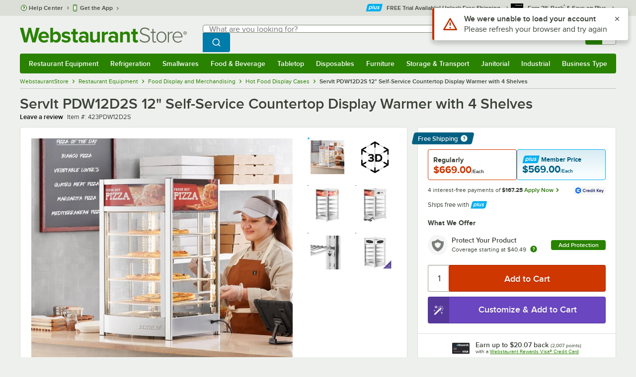

--- FILE ---
content_type: text/html; charset=utf-8
request_url: https://www.webstaurantstore.com/servit-pdw12d2s-12-self-service-countertop-display-warmer-with-4-shelves/423PDW12D2S.html
body_size: 54678
content:




<!DOCTYPE html>
<html lang="en" class="js ">

<head>
    
    

    
    

    
    
        <link href=/build/client/3.0dfacad94c0723a57cc3.css rel="stylesheet" />
        <link href=/build/client/9032.6566a48ec9b8ccf60b33.css rel="stylesheet" />
        <link href=/build/client/4398.cac48b5df0efe3708720.css rel="stylesheet" />
        <link href=/build/client/938.3a3ae958e2c3f82fcaaf.css rel="stylesheet" />
        <link href=/build/client/ProductDetails.24fb00228a2c6b464f2f.css rel="stylesheet" />



    
    


    <meta charset="utf-8" />
    <meta http-equiv="Content-Security-Policy" content=" default-src *.webstaurantstore.com blob:; object-src 'none'; script-src *.webstaurantstore.com blob: 'unsafe-inline' 'unsafe-eval' 'report-sample' *.googleapis.com *.googlecommerce.com *.gstatic.com *.googleadservices.com *.google.com *.google-analytics.com *.facebook.net *.yimg.com *.yahoo.com *.bing.com *.bizrate.com *.shopzilla.com *.twitter.com *.linkedin.com *.longtailvideo.com *.pinterest.com www.googletagmanager.com www.resellerratings.com *.g.doubleclick.net a.quora.com js-agent.newrelic.com *.nr-data.net *.sitejabber.com s.pinimg.com www.redditstatic.com *.youtube.com/iframe_api *.ytimg.com dts57qhtf7twy.cloudfront.net js.cnnx.link *.taboola.com www.recaptcha.net *.trustpilot.com snap.licdn.com *.clarity.ms cdn.pricespider.com challenges.cloudflare.com *.tiktok.com assets.customer.io code.gist.build customerioforms.com *.youtube.com tpc.googlesyndication.com webstaurantstore.cdn-v3.conductrics.com webstaurantstore.conductrics.com *.coder-sandbox.dev.clarkinc.biz *.coder.dev.clarkinc.biz product-customization-api.clarkinc.biz product-customization-api.test.clarkinc.biz product-customization-api.dev.clarkinc.biz *.intentiq.com applepay.cdn-apple.com; style-src 'unsafe-inline' 'report-sample' *.webstaurantstore.com *.googleapis.com *.google.com *.resellerratings.com *.sitejabber.com dts57qhtf7twy.cloudfront.net *.bizrate.com *.googletagmanager.com code.gist.build webstaurantstore.conductrics.com *.coder-sandbox.dev.clarkinc.biz *.coder.dev.clarkinc.biz product-customization-api.clarkinc.biz product-customization-api.test.clarkinc.biz product-customization-api.dev.clarkinc.biz applepay.cdn-apple.com; img-src data: blob: *.webstaurantstore.com *.gstatic.com *.googlecommerce.com *.google-analytics.com *.googletagmanager.com *.googleapis.com *.paypal.com *.paypalobjects.com *.facebook.com *.staticflickr.com *.msn.com *.bing.com *.pricegrabber.com *.bizrate.com *.bizrateinsights.com *.googleadservices.com *.connexity.net *.doubleclick.net *.google.com *.linkedin.com *.twitter.com *.longtailvideo.com *.pinterest.com *.resellerratings.com q.quora.com *.nr-data.net *.sitejabber.com www.commerce-connector.com pinterest.adsymptotic.com p.adsymptotic.com *.cloudfront.net *.ytimg.com *.facebook.net cx.atdmt.com *.yahoo.com *.trustpilot.com *.clarity.ms *.taboola.com track.customer.io pagead2.googlesyndication.com alb.reddit.com *.liadm.com *.coder-sandbox.dev.clarkinc.biz *.coder.dev.clarkinc.biz *.intentiq.com *.bing.net applepay.cdn-apple.com; frame-src *.webstaurantstore.com *.googlecommerce.com *.doubleclick.net *.google.com *.facebook.com *.facebook.net *.youtube.com apps.kaonadn.net *.pinterest.com www.googletagmanager.com *.twitter.com *.trustpilot.com www.recaptcha.net *.creditkey.com tsdtocl.com challenges.cloudflare.com renderer.gist.build code.gist.build webstaurantstore.conductrics.com *.coder-sandbox.dev.clarkinc.biz *.coder.dev.clarkinc.biz *.taboola.com applepay.cdn-apple.com; font-src data: *.webstaurantstore.com *.gstatic.com *.sitejabber.com applepay.cdn-apple.com; connect-src *.webstaurantstore.com *.google-analytics.com www.resellerratings.com *.google.com *.linkedin.com stats.g.doubleclick.net *.clarkinc.biz bam.nr-data.net *.facebook.com *.sitejabber.com *.pinterest.com s.yimg.com *.ingest.us.sentry.io insights.bizrate.com *.bing.com *.bizrate.com blob: data: ship.cdldelivers.com *.gstatic.com *.clarity.ms js.cnnx.link kitchendash-web-app-service.azurewebsites.net kitchendash-web-app-service-test.azurewebsites.net kitchendash-web-app-service-prod.azurewebsites.net *.taboola.com pathinsights.pricespider.com *.api.smartystreets.com cdn.linkedin.oribi.io *.tiktok.com track.customer.io customerioforms.com *.api.gist.build *.cloud.gist.build *.youtube.com pagead2.googlesyndication.com webstaurantstore.cdn-v3.conductrics.com *.redditstatic.com product-customization-api.clarkinc.biz product-customization-api.test.clarkinc.biz product-customization-api.dev.clarkinc.biz *.googleadservices.com *.intentiq.com *.customer.io *.doubleclick.net;">

    <link href="/opensearchsecure.xml" rel="search" title="WebstaurantStore" type="application/opensearchdescription+xml">

    <title>ServIt PDW12D2S 12&quot; Self-Service Countertop Display Warmer with 4 Shelves</title>

    <meta http-equiv="X-UA-Compatible" content="IE=edge,chrome=1" />

    <meta name="viewport" content="width=device-width, initial-scale=1, viewport-fit=cover, minimum-scale=1" />


        <meta property="og:title" content="ServIt PDW12D2S 12&amp;quot; Self-Service Countertop Display Warmer with 4 Shelves" />
        <meta property="og:type" content="product" />
        <meta property="og:url" content="https://www.webstaurantstore.com/servit-pdw12d2s-12-self-service-countertop-display-warmer-with-4-shelves/423PDW12D2S.html" />
            <meta property="og:image" content="https://www.webstaurantstore.com/images/products/extra_large/637594/2288092.jpg" />
            <meta property="og:image:width" content="1000" />
            <meta property="og:image:height" content="1000" />
            <meta property="og:image:alt" content="ServIt PDW12D2S 12&quot; Self-Service Countertop Display Warmer with 4 Shelves" />
            <meta property="og:description" content="Keep your packaged sandwiches, hot dogs, or snacks hot, fresh, and ready to enjoy by choosing this ServIt PDW12D2S 12&quot; countertop display warmer with 2 doors and 4 shelves. Add this unit to your pizza shop, kiosk, convenience store, concession stand, movie theater, or food truck to hold freshly-made wrapped sandwiches or other hot foods and show them off to your customers. This countertop warmer offers four chrome-plated shelves that can hold pizzas up to 12&quot; or any other hot grab-and-go food. When this warmer is installed on your counter, it will draw in customers with bright LED lighting and decals on three sides of the unit. It has four glass sides so customers can see your delicious pies or savory snacks from any angle, and the double glass doors allow simple loading or unloading from the front or back. This makes the warmer great for self-serve applications as employees can load the warmer from one side and customers can serve themselves from the other! &lt;br&gt;&lt;br&gt; Inside, the cabinet features a water pan that provides passive humidity to prevent food from drying out before being served. The adjustable heat control offers a range of 86-194 degrees Fahrenheit. It requires a 120V electrical connection and has an output of 800W. &lt;br&gt;&lt;br&gt;&lt;b&gt;&lt;u&gt;Overall Dimensions:&lt;/b&gt;&lt;/u&gt;&lt;br&gt; Width: 18&quot;&lt;br&gt; Depth: 17&quot;&lt;br&gt; Height: 31&quot;&lt;br&gt; Rack Width: 16 3/4&quot;&lt;br&gt;Rack Depth: 13 1/2&quot;" />
        <meta property="og:site_name" content="WebstaurantStore" />
        <meta property="fb:admins" content="100000802999858" />
            <meta property="og:price:amount" content="669" />
            <meta property="og:price:currency" content="USD" />
        <meta name="twitter:card" content="summary_large_image" />
        <meta name="twitter:site" content="@Webstaurant" />
        <meta name="twitter:image" content="https://www.webstaurantstore.com/images/products/landscape/637594/2288092.jpg" />
            <meta property="twitter:image:alt" content="ServIt PDW12D2S 12&quot; Self-Service Countertop Display Warmer with 4 Shelves" />

    <link href="https://www.webstaurantstore.com/servit-pdw12d2s-12-self-service-countertop-display-warmer-with-4-shelves/423PDW12D2S.html" rel="canonical" />
<meta name="description" content="Free shipping on ServIt PDW12D2S 12 inch Self-Service Countertop Display Warmer with 4 Shelves. In stock at a low price and ready to ship same day from WebstaurantStore." />
<meta name="robots" content="max-image-preview:large">


    <link rel="manifest" href="https://cdn.webstaurantstore.com/uploads/design/2024/9/manifest/manifest.json">
    <link rel="icon" href="https://www.webstaurantstore.com/favicon.ico" sizes="32x32" />
    <link rel="icon" type="image/png" href="https://cdnimg.webstaurantstore.com/uploads/design/2024/9/favicon/icon-96x96.png" sizes="96x96" />
    <noscript>
        <style>
            .no-js {display: none !important;}
            /* Enable scroll bars when no JS */
            .no-scrollbar {
                -ms-overflow-style: unset !important; /* IE and Edge */
                scrollbar-width: unset !important; /* Firefox */
            }
        </style>
    </noscript>
</head>
<body id="td">
    <script>
        fbEventQueue = [];
    </script>
    <noscript>
        <img height="1" width="1" style="display: none" src="https://www.facebook.com/tr?id=480797725416035&amp;ev=PageView&amp;dpo=LDU&amp;dpoco=0&amp;dpost=0&amp;noscript=1" />
    </noscript>

    <noscript>
        <iframe src="https://www.googletagmanager.com/ns.html?id=GTM-WC5RTN"
                height="0" width="0" style="display:none;visibility:hidden"></iframe>
    </noscript>

    <div id="root"></div>
    


<header class="page-container">
        <div class="global-header">
            
                <div id="react_0HNGNL7PHVGMT" data-hypernova-key="GlobalHeader" data-hypernova-id="803cd9ab-e500-40bf-9782-a09c538d1247"><div class="hidden lt:block" style="min-height:32px"></div><div class="bg-green-500 py-3 md:py-4 lt:bg-gray-100 lt:py-[22px] lz:py-[18px]" data-testid="banner"><div class="container flex flex-col md:mx-auto"><div class="flex flex-nowrap items-center relative h-7 md:h-10 pb-3.5 lt:pb-0 justify-between"><div class="flex flex-nowrap lt:hidden"><button aria-label="primary navigation" aria-expanded="false" class="flex items-center lt:hidden bg-green-500 border-0" data-testid="menu-button" type="button"><svg width="17" height="14" viewBox="0 0 17 14" fill="none" xmlns="http://www.w3.org/2000/svg" aria-hidden="true"><path fill-rule="evenodd" clip-rule="evenodd" d="M0 1.16667C0 0.522334 0.543654 0 1.21429 0H15.7857C16.4563 0 17 0.522334 17 1.16667C17 1.811 16.4563 2.33333 15.7857 2.33333H1.21429C0.543654 2.33333 0 1.811 0 1.16667Z" fill="white"></path><path fill-rule="evenodd" clip-rule="evenodd" d="M0 7C0 6.35567 0.543654 5.83333 1.21429 5.83333H10.9286C11.5992 5.83333 12.1429 6.35567 12.1429 7C12.1429 7.64433 11.5992 8.16667 10.9286 8.16667H1.21429C0.543654 8.16667 0 7.64433 0 7Z" fill="white"></path><path fill-rule="evenodd" clip-rule="evenodd" d="M0 12.8333C0 12.189 0.543654 11.6667 1.21429 11.6667H15.7857C16.4563 11.6667 17 12.189 17 12.8333C17 13.4777 16.4563 14 15.7857 14H1.21429C0.543654 14 0 13.4777 0 12.8333Z" fill="white"></path><path fill-rule="evenodd" clip-rule="evenodd" d="M0 7C0 6.35567 0.543654 5.83334 1.21429 5.83334H10.9286C11.5992 5.83334 12.1429 6.35567 12.1429 7C12.1429 7.64433 11.5992 8.16667 10.9286 8.16667H1.21429C0.543654 8.16667 0 7.64433 0 7Z" fill="white"></path><path fill-rule="evenodd" clip-rule="evenodd" d="M0 1.16667C0 0.522334 0.543654 0 1.21429 0H15.7857C16.4563 0 17 0.522334 17 1.16667C17 1.811 16.4563 2.33333 15.7857 2.33333H1.21429C0.543654 2.33333 0 1.811 0 1.16667Z" fill="white"></path></svg><span class="font-semibold pl-1.5 text-white text-xl">Menu</span></button></div><div class="flex items-center flex-initial lt:flex-none absolute lt:relative lt:left-0 lt:pl-0 lt:pr-8 xxxl:pr-[52px] h-[30px] md:h-[40px] lz:h-[52px] lt:min-w-[221px] lz:min-w-[288px] xl:min-w-[336px] left-1/2 -translate-x-1/2 lt:translate-x-0 px-4 mr-0 xxs:px-0"></div><div class="hidden flex-1 ml-0 lt:flex max-w-[900px]"><div class="flex flex-initial relative w-full mx-auto mb-0 h-10" data-testid="search-input"><div class="box-border pr-0 relative w-full"><form method="get" action="/search.html" class="flex w-full m-0" id="searchForm" role="search"><div class="flex flex-nowrap h-10 w-full"><fieldset data-testid="zest-inputGroup-wrapper" class="wss zest-inputGroup-wrapper"><legend class="srOnly">Search</legend><div data-testid="zest-input-wrapper" class="wss zest-input-wrapper w-full relative"><span class="zest-inputElement-wrapper"><input name="searchval" data-testid="searchval" autoComplete="off" aria-label="Search: type a search term, and navigate through results with up and down arrows" id="searchval" type="text" placeholder="What are you looking for?" class="zest-input-text zest-input-base lt:rounded-r-none lt:focus:rounded-r text-base focus:placeholder-transparent shadow-none pl-3 large" value=""/><div class="input--suffix space-large"><button type="button" aria-label="Clear Search" class="wss zest-ui-button icon icon-only gray tertiary medium hidden shadow-none"><svg data-testid="zest-icon" aria-hidden="true" class="zest-icon medium fill-current icon-button" focusable="false"><use data-testid="zest-icon-use" aria-hidden="true" href="/build/files/remixicon.symbol.v1.svg#ri-close-line"></use></svg></button></div></span></div><input type="file" name="imagesUpload" accept="image/jpeg, image/png" class="hidden" data-testid="imageSearchFileInput"/><button value="Search" type="submit" class="wss zest-ui-button blue primary large hidden lt:flex rounded-none rounded-r py-2.5 px-4-1/2 tracking-[.02em]"><span class="sr-only">Search WebstaurantStore</span><svg aria-hidden="true" class="fill-white" width="19" height="19" viewBox="0 0 19 19" xmlns="http://www.w3.org/2000/svg"><path d="M14.2745 13.1548L17.6652 16.5447L16.545 17.6649L13.155 14.2742C11.8937 15.2853 10.3248 15.8353 8.70825 15.833C4.77525 15.833 1.58325 12.641 1.58325 8.70801C1.58325 4.77501 4.77525 1.58301 8.70825 1.58301C12.6413 1.58301 15.8333 4.77501 15.8333 8.70801C15.8356 10.3246 15.2856 11.8935 14.2745 13.1548ZM12.6864 12.5674C13.6911 11.5342 14.2522 10.1492 14.2499 8.70801C14.2499 5.64584 11.7696 3.16634 8.70825 3.16634C5.64609 3.16634 3.16659 5.64584 3.16659 8.70801C3.16659 11.7694 5.64609 14.2497 8.70825 14.2497C10.1494 14.2519 11.5344 13.6908 12.5676 12.6861L12.6864 12.5674Z"></path></svg></button></fieldset></div></form></div></div></div><div class="flex items-center justify-end xl:min-w-[360px]"><ul class="hidden items-center m-0 p-0 lt:flex lt:ml-2 lg:ml-8 xl:ml-[104px]"><li class="list-none relative "><button type="button" class="hover:bg-gray-200 rounded border-none cursor-pointer inline-flex items-center font-semibold p-2 text-gray-800 transition ease-in-out duration-100 no-underline bg-transparent" data-testid="account-dropdown" aria-expanded="false"><svg aria-hidden="true" class="pr-1 self-center" style="min-width:12px;width:12px;height:16px" width="14" height="17" viewBox="0 0 14 17" fill="none" xmlns="http://www.w3.org/2000/svg"><path fill-rule="evenodd" clip-rule="evenodd" d="M6.97037 1.38434C5.2107 1.38434 3.83203 2.8518 3.83203 4.59965C3.83203 6.33989 5.19871 7.80217 6.9474 7.81488C6.96476 7.81475 6.98215 7.81468 6.99957 7.81468C7.0035 7.81468 7.00743 7.81469 7.01136 7.81469C8.75141 7.79212 10.1087 6.33391 10.1087 4.59965C10.1087 2.8518 8.73005 1.38434 6.97037 1.38434ZM9.52155 8.33996C10.6406 7.51339 11.3785 6.1553 11.3785 4.59965C11.3785 2.03855 9.37851 0.0129089 6.97037 0.0129089C4.56223 0.0129089 2.56221 2.03855 2.56221 4.59965C2.56221 6.16574 3.31006 7.53161 4.44177 8.35653C3.61092 8.74464 2.9087 9.32817 2.34802 10.0643C1.29291 11.4496 0.777344 13.3222 0.777344 15.3272C0.777344 15.7059 1.0616 16.0129 1.41225 16.0129H12.5869C12.9375 16.0129 13.2218 15.7059 13.2218 15.3272C13.2218 13.3222 12.7062 11.4496 11.6511 10.0643C11.0824 9.31762 10.368 8.72795 9.52155 8.33996ZM6.94857 9.18633C6.95583 9.18637 6.9631 9.18639 6.97037 9.18639C6.9858 9.18639 7.0012 9.18631 7.01659 9.18614C8.65075 9.19082 9.85864 9.86971 10.6705 10.9355C11.3883 11.878 11.8257 13.1637 11.9285 14.6415H2.07066C2.17347 13.1637 2.6108 11.878 3.32867 10.9355C4.13485 9.87711 5.33163 9.20026 6.94857 9.18633Z" fill="#3b4238"></path></svg><span class="leading-none"><span class="block text-xs leading-none font-normal text-left">Sign In</span><span class="flex items-center text-sm leading-none">Account<svg aria-hidden="true" class="pl-1 text-gray-800 fill-current" width="10" height="6" viewBox="0 0 10 6" xmlns="http://www.w3.org/2000/svg"><path d="M4.99999 3.78145L8.29999 0.481445L9.24266 1.42411L4.99999 5.66678L0.757324 1.42411L1.69999 0.481445L4.99999 3.78145Z"></path></svg></span></span></button><div class="bg-white rounded list-none ml-0 mt-1 absolute right-0 z-[60] shadow-xl min-w-[340px] bg-clip-padding hidden  min-w-[340px] lt:left-[-73px] xxl:left-0
      }"><div class="hidden grid grid-cols-2"><div class="flex flex-col px-2-1/2 pt-2 pb-1"><div class="flex items-center pl-2 pr-4 py-1-1/2"><svg aria-hidden="true" class="w-5 h-4"><use xlink:href="/build/files/533698b2bd4c86e80f58.standard-sprite.svg#rounded-home"></use></svg><p class="ml-2 m-0 text-sm font-bold leading-4" id="my-account">My Account</p></div><ul aria-labelledby="my-account" class="list-none ml-0 mb-0 p-0"><li class="w-full "><div class=""><a href="/myaccount/" class="relative whitespace-nowrap flex items-center font-normal text-sm leading-snug py-1-1/2 px-2 text-gray-800 rounded hover:underline hover:bg-gray-100 active:bg-gray-100 no-underline" data-testid="global-header-sign-in-dropdown">Sign In</a></div></li><li class="w-full "><div class=""><a href="/myaccount.html?goto=register" class="relative whitespace-nowrap flex items-center font-normal text-sm leading-snug py-1-1/2 px-2 text-gray-800 rounded hover:underline hover:bg-gray-100 active:bg-gray-100 no-underline">Create An Account</a></div></li></ul></div><div class="px-2-1/2 py-2 bg-gray-50 border-0 border-l border-solid border-gray-100 rounded-r"><div class="flex items-center pl-2 pr-4 py-1-1/2"><svg aria-hidden="true" class="w-3 h-4"><use xlink:href="/build/files/533698b2bd4c86e80f58.standard-sprite.svg#bookmark"></use></svg><p class="ml-2 m-0 text-sm font-bold leading-4" id="quick-links">Quick Links</p></div><ul class="list-none ml-0 mb-0 p-0" aria-labelledby="quick-links"><li class="w-full "><div class=""><a href="/plus/" class="relative whitespace-nowrap flex items-center font-normal text-sm leading-snug py-1-1/2 px-2 text-gray-800 rounded hover:underline hover:bg-gray-100 active:bg-gray-100 no-underline" data-testid="webstaurant-plus">WebstaurantPlus</a></div></li><li class="w-full "><div class=""><a href="/rewards/" class="relative whitespace-nowrap flex items-center font-normal text-sm leading-snug py-1-1/2 px-2 text-gray-800 rounded hover:underline hover:bg-gray-100 active:bg-gray-100 no-underline" data-testid="webstaurant-rewards">Rewards</a></div></li><li class="w-full "><div class=""><a href="/services/app/" class="relative whitespace-nowrap flex items-center font-normal text-sm leading-snug py-1-1/2 px-2 text-gray-800 rounded hover:underline hover:bg-gray-100 active:bg-gray-100 no-underline" data-testid="webstaurant-app-quick-link">Get the App</a></div></li><li class="w-full "><div class=""><a href="/versahub#/" class="relative whitespace-nowrap flex items-center font-normal text-sm leading-snug py-1-1/2 px-2 text-gray-800 rounded hover:underline hover:bg-gray-100 active:bg-gray-100 no-underline" data-testid="versahub">VersaHub</a></div></li><div class="border border-solid border-gray-200 border-b border-t-0 border-l-0 border-r-0 mt-4 mb-2"></div><li class="w-full "><div class=""><a href="/trackorder.html" class="relative whitespace-nowrap flex items-center font-normal text-sm leading-snug py-1-1/2 px-2 text-gray-800 rounded hover:underline hover:bg-gray-100 active:bg-gray-100 no-underline" data-testid="Track-your-order">Track Your Order</a></div></li><li class="w-full "><div class=""><a href="/ask.html" class="relative whitespace-nowrap flex items-center font-normal text-sm leading-snug py-1-1/2 px-2 text-gray-800 rounded hover:underline hover:bg-gray-100 active:bg-gray-100 no-underline" data-testid="Help-center">Help Center</a></div></li></ul></div></div></div></li><li class="list-none pr-3.5 hidden lt:block ml-0 text-sm"><a href="/myaccount/orders/" class="hover:bg-gray-200 rounded border-none cursor-pointer inline-flex items-center font-semibold p-2 text-gray-800 transition ease-in-out duration-100 no-underline" data-testid="order-btn"><svg aria-hidden="true" class="pr-1" style="min-width:16px;width:16px;height:16px" width="16" height="17" viewBox="0 0 16 17" fill="none" xmlns="http://www.w3.org/2000/svg"><path fill-rule="evenodd" clip-rule="evenodd" d="M7.68846 0.0790413C7.88563 -0.0090945 8.11437 -0.0090945 8.31155 0.0790413L15.5843 3.32983C15.8382 3.44332 16 3.68453 16 3.94945V12.0764C16 12.3413 15.8382 12.5826 15.5843 12.696L8.31155 15.9468C8.11437 16.035 7.88563 16.035 7.68846 15.9468L0.415728 12.696C0.161844 12.5826 0 12.3413 0 12.0764V3.94945C0 3.68453 0.161844 3.44332 0.415728 3.32983L7.68846 0.0790413ZM1.45455 5.03339L7.27273 7.63403V14.2433L1.45455 11.6426V5.03339ZM8.72727 14.2433L14.5455 11.6426V5.03339L8.72727 7.63403V14.2433ZM8 6.44137L13.575 3.94945L8 1.45752L2.42502 3.94945L8 6.44137Z" fill="#3b4238"></path></svg><span class="leading-none"><span class="block text-xs leading-none font-normal text-left">Returns &amp;</span><span class="flex items-center text-sm leading-none">Orders</span></span></a></li></ul><a aria-label="Your cart has undefined items. View your cart." href="/cart/" class="group flex flex-nowrap rounded-tl rounded-bl overflow-hidden no-underline" data-testid="cart-button"><span class="flex items-center px-2 transition ease-in-out duration-300 h-[30px] md:h-[34px] lt:h-10 bg-green-700 hover:bg-green-800 lt:bg-green-500 lt:hover:bg-green-800"><svg width="18" height="18" viewBox="0 0 18 18" fill="none" xmlns="http://www.w3.org/2000/svg" aria-hidden="true"><path d="M3.00012 4.81013L0.567871 2.37863L1.62912 1.31738L4.06062 3.74963H15.4921C15.609 3.74962 15.7243 3.77694 15.8288 3.82941C15.9332 3.88187 16.024 3.95803 16.0938 4.0518C16.1636 4.14558 16.2105 4.25437 16.2308 4.3695C16.2511 4.48463 16.2442 4.6029 16.2106 4.71488L14.4106 10.7149C14.3643 10.8694 14.2694 11.005 14.14 11.1013C14.0105 11.1976 13.8535 11.2496 13.6921 11.2496H4.50012V12.7496H12.7501V14.2496H3.75012C3.55121 14.2496 3.36044 14.1706 3.21979 14.03C3.07914 13.8893 3.00012 13.6985 3.00012 13.4996V4.81013ZM4.50012 5.24963V9.74963H13.1341L14.4841 5.24963H4.50012ZM4.12512 17.2496C3.82675 17.2496 3.5406 17.1311 3.32963 16.9201C3.11865 16.7091 3.00012 16.423 3.00012 16.1246C3.00012 15.8263 3.11865 15.5401 3.32963 15.3291C3.5406 15.1182 3.82675 14.9996 4.12512 14.9996C4.42349 14.9996 4.70964 15.1182 4.92062 15.3291C5.13159 15.5401 5.25012 15.8263 5.25012 16.1246C5.25012 16.423 5.13159 16.7091 4.92062 16.9201C4.70964 17.1311 4.42349 17.2496 4.12512 17.2496ZM13.1251 17.2496C12.8268 17.2496 12.5406 17.1311 12.3296 16.9201C12.1186 16.7091 12.0001 16.423 12.0001 16.1246C12.0001 15.8263 12.1186 15.5401 12.3296 15.3291C12.5406 15.1182 12.8268 14.9996 13.1251 14.9996C13.4235 14.9996 13.7096 15.1182 13.9206 15.3291C14.1316 15.5401 14.2501 15.8263 14.2501 16.1246C14.2501 16.423 14.1316 16.7091 13.9206 16.9201C13.7096 17.1311 13.4235 17.2496 13.1251 17.2496Z" fill="white"></path></svg></span><span id="cartItemCountSpan" style="min-width:28px" class="bg-white rounded-tr rounded-br flex items-center font-bold text-base leading-5 px-2 text-gray-800 justify-center box-border md:border-gray-400 md:border md:border-l-0 md:border-solid h-[30px] md:h-[34px] lt:h-10 tracking-[.02em]"></span></a></div></div><div class="lt:hidden"><div class="flex flex-initial relative w-full mx-auto mb-0 h-10" data-testid="search-input"><div class="box-border pr-0 relative w-full"><form method="get" action="/search.html" class="flex w-full m-0" id="searchForm" role="search"><div class="flex flex-nowrap h-10 w-full"><fieldset data-testid="zest-inputGroup-wrapper" class="wss zest-inputGroup-wrapper"><legend class="srOnly">Search</legend><div data-testid="zest-input-wrapper" class="wss zest-input-wrapper w-full relative"><span class="zest-inputElement-wrapper"><input name="searchval" data-testid="searchval" autoComplete="off" aria-label="Search: type a search term, and navigate through results with up and down arrows" id="searchval" type="text" placeholder="What are you looking for?" class="zest-input-text zest-input-base lt:rounded-r-none lt:focus:rounded-r text-base focus:placeholder-transparent shadow-none pl-3 large" value=""/><div class="input--suffix space-large"><button type="button" aria-label="Clear Search" class="wss zest-ui-button icon icon-only gray tertiary medium hidden shadow-none"><svg data-testid="zest-icon" aria-hidden="true" class="zest-icon medium fill-current icon-button" focusable="false"><use data-testid="zest-icon-use" aria-hidden="true" href="/build/files/remixicon.symbol.v1.svg#ri-close-line"></use></svg></button></div></span></div><input type="file" name="imagesUpload" accept="image/jpeg, image/png" class="hidden" data-testid="imageSearchFileInput"/><button value="Search" type="submit" class="wss zest-ui-button blue primary large hidden lt:flex rounded-none rounded-r py-2.5 px-4-1/2 tracking-[.02em]"><span class="sr-only">Search WebstaurantStore</span><svg aria-hidden="true" class="fill-white" width="19" height="19" viewBox="0 0 19 19" xmlns="http://www.w3.org/2000/svg"><path d="M14.2745 13.1548L17.6652 16.5447L16.545 17.6649L13.155 14.2742C11.8937 15.2853 10.3248 15.8353 8.70825 15.833C4.77525 15.833 1.58325 12.641 1.58325 8.70801C1.58325 4.77501 4.77525 1.58301 8.70825 1.58301C12.6413 1.58301 15.8333 4.77501 15.8333 8.70801C15.8356 10.3246 15.2856 11.8935 14.2745 13.1548ZM12.6864 12.5674C13.6911 11.5342 14.2522 10.1492 14.2499 8.70801C14.2499 5.64584 11.7696 3.16634 8.70825 3.16634C5.64609 3.16634 3.16659 5.64584 3.16659 8.70801C3.16659 11.7694 5.64609 14.2497 8.70825 14.2497C10.1494 14.2519 11.5344 13.6908 12.5676 12.6861L12.6864 12.5674Z"></path></svg></button></fieldset></div></form></div></div></div></div></div><nav id="flyout-nav-redesign" data-testid="flyout-nav" aria-label="primary navigation" class="hidden -translate-x-full lt:block clearfix h-auto overflow-x-hidden overflow-y-scroll pl-0 absolute bottom-0 left-0 z-[55] lt:translate-x-0 lt:rounded-normal mt-0 max-w-full lt:overflow-visible lt:pt-0 lt:relative lt:w-full lt:top-0" role="navigation"><div class="container bg-origin-box-border block relative"><div class="h-full bg-green-500 rounded-t relative rounded-b"><div data-testid="navbar" class="flex flex-nowrap items-center justify-between w-full"><ul data-testid="nav-full-data-items" class=" lt:hidden xl:flex xl:w-full group flex m-0 font-semibold text-sm list-none text-white w-full flex-row lt:flex-nowrap lt:items-center lt:relative lt:space-y-0 min-h-10 justify-between pl-1.5 pr-0 xl:px-1.5"><li class="grow py-1"><a data-testid="category-item-anchor-Restaurant Equipment" href="/restaurant-equipment.html" class="cursor-pointer
          flex
          items-center
          justify-evenly
          justify-items-center
          h-full
          xl:py-2
          top-0
          text-center
          text-white
          no-underline
          antialiased
          border-none
          flex-auto
          font-semibold
          shadow-none
          leading-4
          whitespace-nowrap
          category-item
          hover:bg-green-800
          hover:rounded
          " data-type="Restaurant Equipment" aria-haspopup="true" aria-label="Restaurant Equipment" aria-expanded="false">Restaurant Equipment</a></li><li class="grow py-1"><a data-testid="category-item-anchor-Refrigeration" href="/refrigeration-equipment.html" class="cursor-pointer
          flex
          items-center
          justify-evenly
          justify-items-center
          h-full
          xl:py-2
          top-0
          text-center
          text-white
          no-underline
          antialiased
          border-none
          flex-auto
          font-semibold
          shadow-none
          leading-4
          whitespace-nowrap
          category-item
          hover:bg-green-800
          hover:rounded
          " data-type="Refrigeration" aria-haspopup="true" aria-label="Refrigeration" aria-expanded="false">Refrigeration</a></li><li class="grow py-1"><a data-testid="category-item-anchor-Smallwares" href="/restaurant-smallwares.html" class="cursor-pointer
          flex
          items-center
          justify-evenly
          justify-items-center
          h-full
          xl:py-2
          top-0
          text-center
          text-white
          no-underline
          antialiased
          border-none
          flex-auto
          font-semibold
          shadow-none
          leading-4
          whitespace-nowrap
          category-item
          hover:bg-green-800
          hover:rounded
          " data-type="Smallwares" aria-haspopup="true" aria-label="Smallwares" aria-expanded="false">Smallwares</a></li><li class="grow py-1"><a data-testid="category-item-anchor-Food &amp; Beverage" href="/restaurant-consumables.html" class="cursor-pointer
          flex
          items-center
          justify-evenly
          justify-items-center
          h-full
          xl:py-2
          top-0
          text-center
          text-white
          no-underline
          antialiased
          border-none
          flex-auto
          font-semibold
          shadow-none
          leading-4
          whitespace-nowrap
          category-item
          hover:bg-green-800
          hover:rounded
          " data-type="Food &amp; Beverage" aria-haspopup="true" aria-label="Food &amp; Beverage" aria-expanded="false">Food &amp; Beverage</a></li><li class="grow py-1"><a data-testid="category-item-anchor-Tabletop" href="/restaurant-tabletop-supplies.html" class="cursor-pointer
          flex
          items-center
          justify-evenly
          justify-items-center
          h-full
          xl:py-2
          top-0
          text-center
          text-white
          no-underline
          antialiased
          border-none
          flex-auto
          font-semibold
          shadow-none
          leading-4
          whitespace-nowrap
          category-item
          hover:bg-green-800
          hover:rounded
          " data-type="Tabletop" aria-haspopup="true" aria-label="Tabletop" aria-expanded="false">Tabletop</a></li><li class="grow py-1"><a data-testid="category-item-anchor-Disposables" href="/restaurant-disposable-supplies.html" class="cursor-pointer
          flex
          items-center
          justify-evenly
          justify-items-center
          h-full
          xl:py-2
          top-0
          text-center
          text-white
          no-underline
          antialiased
          border-none
          flex-auto
          font-semibold
          shadow-none
          leading-4
          whitespace-nowrap
          category-item
          hover:bg-green-800
          hover:rounded
          " data-type="Disposables" aria-haspopup="true" aria-label="Disposables" aria-expanded="false">Disposables</a></li><li class="grow py-1"><a data-testid="category-item-anchor-Furniture" href="/commercial-furniture.html" class="cursor-pointer
          flex
          items-center
          justify-evenly
          justify-items-center
          h-full
          xl:py-2
          top-0
          text-center
          text-white
          no-underline
          antialiased
          border-none
          flex-auto
          font-semibold
          shadow-none
          leading-4
          whitespace-nowrap
          category-item
          hover:bg-green-800
          hover:rounded
          " data-type="Furniture" aria-haspopup="true" aria-label="Furniture" aria-expanded="false">Furniture</a></li><li class="grow py-1"><a data-testid="category-item-anchor-Storage &amp; Transport" href="/restaurant-storage-transport.html" class="cursor-pointer
          flex
          items-center
          justify-evenly
          justify-items-center
          h-full
          xl:py-2
          top-0
          text-center
          text-white
          no-underline
          antialiased
          border-none
          flex-auto
          font-semibold
          shadow-none
          leading-4
          whitespace-nowrap
          category-item
          hover:bg-green-800
          hover:rounded
          " data-type="Storage &amp; Transport" aria-haspopup="true" aria-label="Storage &amp; Transport" aria-expanded="false">Storage &amp; Transport</a></li><li class="grow py-1"><a data-testid="category-item-anchor-Janitorial" href="/restaurant-janitorial-supplies.html" class="cursor-pointer
          flex
          items-center
          justify-evenly
          justify-items-center
          h-full
          xl:py-2
          top-0
          text-center
          text-white
          no-underline
          antialiased
          border-none
          flex-auto
          font-semibold
          shadow-none
          leading-4
          whitespace-nowrap
          category-item
          hover:bg-green-800
          hover:rounded
          " data-type="Janitorial" aria-haspopup="true" aria-label="Janitorial" aria-expanded="false">Janitorial</a></li><li class="grow py-1"><a data-testid="category-item-anchor-Industrial" href="/industrial-supplies.html" class="cursor-pointer
          flex
          items-center
          justify-evenly
          justify-items-center
          h-full
          xl:py-2
          top-0
          text-center
          text-white
          no-underline
          antialiased
          border-none
          flex-auto
          font-semibold
          shadow-none
          leading-4
          whitespace-nowrap
          category-item
          hover:bg-green-800
          hover:rounded
          " data-type="Industrial" aria-haspopup="true" aria-label="Industrial" aria-expanded="false">Industrial</a></li><li class="grow py-1"><a data-testid="category-item-anchor-Business Type" href="/categories.html" class="cursor-pointer
          flex
          items-center
          justify-evenly
          justify-items-center
          h-full
          xl:py-2
          top-0
          text-center
          text-white
          no-underline
          antialiased
          border-none
          flex-auto
          font-semibold
          shadow-none
          leading-4
          whitespace-nowrap
          category-item
          hover:bg-green-800
          hover:rounded
          " data-type="Business Type" aria-haspopup="true" aria-label="Business Type" aria-expanded="false">Business Type</a></li></ul><ul data-testid="nav-show-more-data-items" class="lt:flex lt:w-full xl:hidden m-0 font-semibold text-sm list-none text-white w-full min-h-10 pl-1.5"><li class="grow py-1"><a data-testid="category-item-anchor-Restaurant Equipment" href="/restaurant-equipment.html" class="cursor-pointer
          flex
          items-center
          justify-evenly
          justify-items-center
          h-full
          xl:py-2
          top-0
          text-center
          text-white
          no-underline
          antialiased
          border-none
          flex-auto
          font-semibold
          shadow-none
          leading-4
          whitespace-nowrap
          category-item
          hover:bg-green-800
          hover:rounded
          " data-type="Restaurant Equipment" aria-haspopup="true" aria-label="Restaurant Equipment" aria-expanded="false">Restaurant Equipment</a></li><li class="grow py-1"><a data-testid="category-item-anchor-Refrigeration" href="/refrigeration-equipment.html" class="cursor-pointer
          flex
          items-center
          justify-evenly
          justify-items-center
          h-full
          xl:py-2
          top-0
          text-center
          text-white
          no-underline
          antialiased
          border-none
          flex-auto
          font-semibold
          shadow-none
          leading-4
          whitespace-nowrap
          category-item
          hover:bg-green-800
          hover:rounded
          " data-type="Refrigeration" aria-haspopup="true" aria-label="Refrigeration" aria-expanded="false">Refrigeration</a></li><li class="grow py-1"><a data-testid="category-item-anchor-Smallwares" href="/restaurant-smallwares.html" class="cursor-pointer
          flex
          items-center
          justify-evenly
          justify-items-center
          h-full
          xl:py-2
          top-0
          text-center
          text-white
          no-underline
          antialiased
          border-none
          flex-auto
          font-semibold
          shadow-none
          leading-4
          whitespace-nowrap
          category-item
          hover:bg-green-800
          hover:rounded
          " data-type="Smallwares" aria-haspopup="true" aria-label="Smallwares" aria-expanded="false">Smallwares</a></li><li class="grow py-1"><a data-testid="category-item-anchor-Food &amp; Beverage" href="/restaurant-consumables.html" class="cursor-pointer
          flex
          items-center
          justify-evenly
          justify-items-center
          h-full
          xl:py-2
          top-0
          text-center
          text-white
          no-underline
          antialiased
          border-none
          flex-auto
          font-semibold
          shadow-none
          leading-4
          whitespace-nowrap
          category-item
          hover:bg-green-800
          hover:rounded
          " data-type="Food &amp; Beverage" aria-haspopup="true" aria-label="Food &amp; Beverage" aria-expanded="false">Food &amp; Beverage</a></li><li class="grow py-1"><a data-testid="category-item-anchor-Tabletop" href="/restaurant-tabletop-supplies.html" class="cursor-pointer
          flex
          items-center
          justify-evenly
          justify-items-center
          h-full
          xl:py-2
          top-0
          text-center
          text-white
          no-underline
          antialiased
          border-none
          flex-auto
          font-semibold
          shadow-none
          leading-4
          whitespace-nowrap
          category-item
          hover:bg-green-800
          hover:rounded
          " data-type="Tabletop" aria-haspopup="true" aria-label="Tabletop" aria-expanded="false">Tabletop</a></li><li class="grow py-1"><a data-testid="category-item-anchor-Disposables" href="/restaurant-disposable-supplies.html" class="cursor-pointer
          flex
          items-center
          justify-evenly
          justify-items-center
          h-full
          xl:py-2
          top-0
          text-center
          text-white
          no-underline
          antialiased
          border-none
          flex-auto
          font-semibold
          shadow-none
          leading-4
          whitespace-nowrap
          category-item
          hover:bg-green-800
          hover:rounded
          " data-type="Disposables" aria-haspopup="true" aria-label="Disposables" aria-expanded="false">Disposables</a></li><li class="grow py-1"><a data-testid="category-item-anchor-Furniture" href="/commercial-furniture.html" class="cursor-pointer
          flex
          items-center
          justify-evenly
          justify-items-center
          h-full
          xl:py-2
          top-0
          text-center
          text-white
          no-underline
          antialiased
          border-none
          flex-auto
          font-semibold
          shadow-none
          leading-4
          whitespace-nowrap
          category-item
          hover:bg-green-800
          hover:rounded
          " data-type="Furniture" aria-haspopup="true" aria-label="Furniture" aria-expanded="false">Furniture</a></li><li class="grow py-1"><a data-testid="category-item-anchor-Storage &amp; Transport" href="/restaurant-storage-transport.html" class="cursor-pointer
          flex
          items-center
          justify-evenly
          justify-items-center
          h-full
          xl:py-2
          top-0
          text-center
          text-white
          no-underline
          antialiased
          border-none
          flex-auto
          font-semibold
          shadow-none
          leading-4
          whitespace-nowrap
          category-item
          hover:bg-green-800
          hover:rounded
          " data-type="Storage &amp; Transport" aria-haspopup="true" aria-label="Storage &amp; Transport" aria-expanded="false">Storage &amp; Transport</a></li></ul><div data-testid="show-more-categories-container" class="lt:flex lt:min-h-10 xl:hidden"><div data-testid="show-more-categories" data-type="showMore" id="showMoreCategories"><button class="relative !flex flex-auto justify-center items-center border-0 text-white text-sm font-semibold mt-0.5 mr-0.5 rounded-t antialiased pb-[3px] h-[38px] bg-transparent" tabindex="0" type="button" style="text-shadow:none" aria-expanded="false">More<svg width="8" height="5" viewBox="0 0 8 5" xmlns="http://www.w3.org/2000/svg" class="pl-1.5 fill-white"><path d="M4 3.18205L7.11125 0L8 0.908974L4 5L0 0.908974L0.888749 0L4 3.18205Z" fill="current" stroke="white" stroke-width="0.25"></path></svg></button></div></div></div></div></div></nav><div class="block lt:hidden container"><nav id="flyout-nav-redesign" aria-label="primary navigation" class="bg-white block clearfix absolute right-0 bottom-0 left-0 z-[55] transition ease-in-out duration-150 xs:w-1/2 overflow-y-auto mobile-menu-min-width new-header-nav top-[108px] md:top-[126px] -translate-x-full" inert="" role="navigation"><ul class="clearfix m-0 p-0" data-testid="navbar"><li id="product-categories" class="rounded-none border-0 block w-full"><div class="m-0 w-full"></div></li></ul></nav></div><div class="bg-white lt:hidden" style="min-height:32px"></div><div class=""></div></div><script type="application/json" data-hypernova-key="GlobalHeader" data-hypernova-id="803cd9ab-e500-40bf-9782-a09c538d1247"><!--{"navDataItems":[{"id":1539,"displayName":"Restaurant Equipment","cssClassModifier":"","link":"/restaurant-equipment.html","moreInText":"Restaurant Equipment","featuredResources":[{"childrenAreProducts":false,"name":"Cooking Equipment","image":"/images/categories/new/cooking_equipment2_j_sm.jpg","link":"/cooking-equipment.html"},{"childrenAreProducts":false,"name":"Commercial Work Tables and Stations","image":"/uploads/seo_category/2022/4/commercialworkstablesandstations.jpg","link":"/commercial-work-tables-and-stations.html"},{"childrenAreProducts":false,"name":"Food Preparation","image":"/images/categories/new/food_prep2_sm.jpg","link":"/food-preparation.html"},{"childrenAreProducts":false,"name":"Commercial Ovens","image":"/images/categories/new/commercial_ovens2_sm.jpg","link":"/42715/commercial-ovens.html"},{"childrenAreProducts":false,"name":"Food Holding and Warming Equipment","image":"/images/categories/new/food_holders2_sm.jpg","link":"/food-holding-and-warming-equipment.html"},{"childrenAreProducts":false,"name":"Beverage Equipment","image":"/images/categories/new/beverageequipment2_sm.jpg","link":"/beverage-equipment.html"},{"childrenAreProducts":false,"name":"Food Display and Merchandising","image":"/images/categories/new/food_displays_sm.jpg","link":"/food-display-and-merchandising.html"},{"childrenAreProducts":false,"name":"Dish Washing Equipment","image":"/images/categories/new/diswashing_equipment_sm.jpg","link":"/dish-washing-equipment.html"}],"subResources":[{"childrenAreProducts":false,"name":"Equipment Parts","image":"/images/products/small/111680/131022.jpg","link":"/parts.html"},{"childrenAreProducts":true,"name":"Stainless Steel Work Tables with Undershelf","image":"/images/categories/new/sswrktblswundrshelf_sm.jpg","link":"/13729/stainless-steel-work-tables-with-undershelf.html"},{"childrenAreProducts":false,"name":"Commercial Fryers","image":"/images/categories/new/commercialfryers_sm.jpg","link":"/48429/commercial-fryers.html"},{"childrenAreProducts":false,"name":"Gas Ranges","image":"/images/categories/new/commrestaurantranges_sm.jpg","link":"/15037/commercial-restaurant-ranges.html"},{"childrenAreProducts":true,"name":"Convection Ovens","image":"/images/categories/new/commercialconvovens_sm.jpg","link":"/14181/commercial-convection-ovens.html"},{"childrenAreProducts":true,"name":"Frozen Drink Machines","image":"/images/categories/new/slushymachines_sm.jpg","link":"/14061/granita-slushy-machines.html"},{"childrenAreProducts":true,"name":"Commercial Mixers","image":"/images/categories/new/countertopmixers2_sm.jpg","link":"/14255/commercial-mixers.html"},{"childrenAreProducts":false,"name":"Griddles","image":"/images/categories/new/griddles_sm.jpg","link":"/50439/griddles.html"},{"childrenAreProducts":true,"name":"Food Processors","image":"/images/categories/new/commericialfoodproce_sm.jpg","link":"/14245/commercial-food-processors.html"},{"childrenAreProducts":true,"name":"Meat Slicers","image":"/images/categories/new/meatslicers_sm.jpg","link":"/14199/meat-slicers.html"},{"childrenAreProducts":true,"name":"3 Compartment Sinks","image":"/images/categories/new/threecompartsinks_sm.jpg","link":"/14927/3-compartment-sinks.html"},{"childrenAreProducts":false,"name":"Commercial Dishwashers","image":"/images/categories/new/commercial_dishwashe_sm.jpg","link":"/49791/commercial-dishwashers.html"},{"childrenAreProducts":true,"name":"Commercial Blenders","image":"/images/categories/new/commercialblenders3_sm.jpg","link":"/14251/commercial-blenders-food-blenders.html"},{"childrenAreProducts":true,"name":"Rapid Cook Ovens","image":"/images/categories/new/rapidcookhybridoven_sm.jpg","link":"/22267/rapid-cook-high-speed-hybrid-ovens.html"},{"childrenAreProducts":true,"name":"Vacuum Packaging Machines","image":"/images/categories/new/vacuumpackmachines_sm.jpg","link":"/14279/vacuum-packaging-machines.html"},{"childrenAreProducts":true,"name":"Commercial Microwaves","image":"/images/categories/new/commercialmicrowaves_sm.jpg","link":"/14351/commercial-microwaves.html"},{"childrenAreProducts":true,"name":"Charbroilers","image":"/images/categories/new/charbroilers_sm.jpg","link":"/50437/charbroilers.html"},{"childrenAreProducts":true,"name":"Espresso Machines","image":"/images/categories/new/cappespressomachines_sm.jpg","link":"/13977/cappuccino-espresso-machines.html"},{"childrenAreProducts":true,"name":"Steam Tables","image":"/images/categories/new/commsteamtables_sm.jpg","link":"/14141/commercial-steam-tables.html"},{"childrenAreProducts":true,"name":"Immersion Blenders","image":"/images/categories/new/commercialblenders0_sm.jpg","link":"/14253/commercial-immersion-blenders.html"},{"childrenAreProducts":false,"name":"Coffee Machines","image":"/images/categories/new/commerccoffmabrewers_sm.jpg","link":"/13953/commercial-coffee-makers-brewers.html"},{"childrenAreProducts":true,"name":"Toasters","image":"/images/categories/new/commercialtoasters2_sm.jpg","link":"/14603/commercial-conveyor-toasters.html"},{"childrenAreProducts":true,"name":"Conveyor and Impinger Ovens","image":"/images/products/small/729119/2483737.jpg","link":"/14185/conveyor-ovens-and-impinger-ovens.html"},{"childrenAreProducts":false,"name":"Commercial Faucets","image":"/images/categories/new/faucetandplumbing_sm.jpg","link":"/plumbing-and-faucets.html"}]},{"id":13403,"displayName":"Refrigeration","cssClassModifier":"","link":"/refrigeration-equipment.html","moreInText":"Refrigeration","featuredResources":[{"childrenAreProducts":false,"name":"Commercial Ice Equipment and Supplies","image":"/images/categories/new/commercial_ice3_sm.jpg","link":"/50415/commercial-ice-equipment-and-supplies.html"},{"childrenAreProducts":false,"name":"Merchandising and Display Refrigeration","image":"/images/categories/new/merchandising_fridge_sm.jpg","link":"/13387/merchandising-and-display-refrigeration.html"},{"childrenAreProducts":false,"name":"Reach-In Refrigerators and Freezers","image":"/images/categories/new/reach_in2_jpg_sm.jpg","link":"/13421/reach-in-refrigerators-and-freezers.html"},{"childrenAreProducts":false,"name":"Refrigerated Prep Tables","image":"/images/categories/new/prep_tables3_sm.jpg","link":"/47649/refrigerated-prep-tables.html"},{"childrenAreProducts":false,"name":"Bar Refrigeration","image":"/images/categories/new/bar_fridge2_jpg_sm.jpg","link":"/47651/bar-refrigeration.html"},{"childrenAreProducts":false,"name":"Walk-In Refrigeration","image":"/images/categories/new/walk_on2_sm.jpg","link":"/47663/walk-in-refrigeration.html"},{"childrenAreProducts":false,"name":"Commercial Ice Cream Freezers","image":"/images/categories/new/ice_cream_freezers2__sm.jpg","link":"/42385/commercial-ice-cream-freezers.html"},{"childrenAreProducts":true,"name":"Undercounter Refrigerators","image":"/images/categories/new/undercounter2_jpg_sm.jpg","link":"/26885/undercounter-refrigerators.html"}],"subResources":[{"childrenAreProducts":true,"name":" Sandwich \u0026 Salad Prep Refrigerators","image":"/images/categories/new/commssprepfriges_sm.jpg","link":"/13415/commercial-sandwich-salad-preparation-refrigerators.html"},{"childrenAreProducts":true,"name":"Reach-In Refrigerators","image":"/images/categories/new/reachinfridges_sm.jpg","link":"/52705/reach-in-refrigerators.html"},{"childrenAreProducts":true,"name":"Reach-In Freezers","image":"/images/categories/new/reachfreezer_sm.jpg","link":"/52711/reach-in-freezers.html"},{"childrenAreProducts":true,"name":"Glass Door Refrigerators","image":"/images/categories/new/glassmerchandising_sm.jpg","link":"/21387/merchandising-glass-door-refrigerators-coolers.html"},{"childrenAreProducts":true,"name":"Back Bar Coolers","image":"/images/categories/new/backbarcoolers_sm.jpg","link":"/42397/back-bar-coolers.html"},{"childrenAreProducts":true,"name":"Beer Dispensers","image":"/images/categories/new/beerdispensers_sm.jpg","link":"/42399/beer-dispensers.html"},{"childrenAreProducts":true,"name":"Air Curtain Merchandisers","image":"/images/categories/new/openairmerchaccess_sm.jpg","link":"/54811/horizontal-vertical-air-curtain-merchandisers.html"},{"childrenAreProducts":true,"name":"Pizza Prep Refrigerators","image":"/images/categories/new/commercialpizzaprepa_sm.jpg","link":"/13623/commercial-pizza-preparation-refrigerators.html"},{"childrenAreProducts":true,"name":"Commercial Chef Bases","image":"/images/categories/new/commercialchefbases_sm.jpg","link":"/13665/commercial-chef-bases.html"},{"childrenAreProducts":true,"name":"Dry and Refrigerated Bakery Cases","image":"/images/categories/new/dryrefribakerycases_sm.jpg","link":"/13469/refrigerated-bakery-cases-and-dry-bakery-display-cases.html"},{"childrenAreProducts":true,"name":"Worktop Refrigerators","image":"/images/categories/new/worktoprefrigerators_sm.jpg","link":"/26671/worktop-refrigerators.html"},{"childrenAreProducts":true,"name":"Walk-In Coolers / Refrigerators","image":"/images/products/small/734858/2509269.jpg","link":"/13703/walk-in-coolers-refrigerators.html"},{"childrenAreProducts":true,"name":"Bottle Coolers","image":"/images/categories/new/bottlecoolers_sm.jpg","link":"/13501/bottle-coolers.html"},{"childrenAreProducts":true,"name":"Ice Cream Dipping Cabinets","image":"/images/categories/new/icecreamdipcabinets_sm.jpg","link":"/42387/ice-cream-dipping-cabinets.html"},{"childrenAreProducts":true,"name":"Glass Door Freezers","image":"/images/categories/new/merchglassfreezers_sm.jpg","link":"/21389/merchandising-glass-door-freezers.html"},{"childrenAreProducts":true,"name":"Glass Top Display Freezers","image":"/images/categories/new/glasstopdispfreezers_sm.jpg","link":"/42389/glass-top-display-freezers.html"},{"childrenAreProducts":true,"name":"Walk-In Freezers","image":"/images/products/small/51231/414260.jpg","link":"/13411/walk-in-freezers.html"},{"childrenAreProducts":true,"name":"Undercounter Freezers","image":"/images/categories/new/undercounterfreezers_sm.jpg","link":"/13463/undercounter-freezers.html"},{"childrenAreProducts":true,"name":"Meat \u0026 Deli Cases","image":"/images/categories/new/refrigeratedelicases_sm.jpg","link":"/21423/refrigerated-deli-cases.html"},{"childrenAreProducts":true,"name":"Countertop Glass Door Refrigeration","image":"/images/categories/new/countertopfridge_sm.jpg","link":"/13393/countertop-glass-door-refrigerators-and-freezers.html"},{"childrenAreProducts":true,"name":"Commercial Chest Freezers","image":"/images/products/small/608152/2171517.jpg","link":"/13693/commercial-chest-freezers.html"},{"childrenAreProducts":true,"name":"Worktop Freezers","image":"/images/categories/new/worktopfreezer_sm.jpg","link":"/15067/worktop-freezers.html"},{"childrenAreProducts":true,"name":"Commercial Ice Cream Makers","image":"/images/categories/new/softservemachines_sm.jpg","link":"/47343/soft-serve-machines.html"},{"childrenAreProducts":true,"name":"Wine Refrigeration","image":"/images/products/small/610355/2176508.jpg","link":"/42401/commercial-wine-coolers.html"}]},{"id":2403,"displayName":"Smallwares","cssClassModifier":"","link":"/restaurant-smallwares.html","moreInText":"Smallwares","featuredResources":[{"childrenAreProducts":false,"name":"Cookware","image":"/images/categories/new/cookware2_sm.jpg","link":"/cookware.html"},{"childrenAreProducts":false,"name":"Food Storage Supplies","image":"/images/categories/new/food_storage3_sm.jpg","link":"/37511/restaurant-food-storage.html"},{"childrenAreProducts":false,"name":"Kitchen Hand Tools","image":"/images/categories/new/kitchen_hand2_jpg_sm.jpg","link":"/2813/kitchen-hand-tools.html"},{"childrenAreProducts":false,"name":"Kitchen Cutlery","image":"/images/categories/new/kitchen_cutlery2_sm.jpg","link":"/2821/kitchen-cutlery.html"},{"childrenAreProducts":false,"name":"Baking Smallwares","image":"/images/categories/new/baking_smallware2_sm.jpg","link":"/2405/baking-smallwares.html"},{"childrenAreProducts":false,"name":"Beverage Service Supplies","image":"/images/categories/new/beverage_service_sm.jpg","link":"/48495/beverage-service-supplies.html"},{"childrenAreProducts":false,"name":"Chafing Dishes and Accessories","image":"/images/categories/new/chafing_dishes2_sm.jpg","link":"/2597/chafers-chafing-dishes-and-chafer-accessories.html"},{"childrenAreProducts":false,"name":"Kitchen Supplies","image":"/images/categories/new/kitchen_supplies3_sm.jpg","link":"/3037/kitchen-supplies.html"}],"subResources":[{"childrenAreProducts":false,"name":"Bartending Supplies","image":"/images/categories/new/bartendingsupplies2_sm.jpg","link":"/2505/bartending-supplies.html"},{"childrenAreProducts":false,"name":"Restaurant Signs","image":"/images/categories/new/signsandeasels_sm.jpg","link":"/3289/signs-easels.html"},{"childrenAreProducts":false,"name":"Host and Server Supplies","image":"/images/categories/new/serversupplies_sm.jpg","link":"/3277/server-supplies-and-accessories.html"},{"childrenAreProducts":false,"name":"Hotel and Restaurant Linens","image":"/images/categories/new/textiles_sm.jpg","link":"/3321/textiles.html"},{"childrenAreProducts":true,"name":"Food Storage Containers","image":"/images/categories/new/foodstoragecontain4_sm.jpg","link":"/3087/food-storage-containers.html"},{"childrenAreProducts":true,"name":"Bun / Sheet Pans","image":"/images/categories/new/bunsheetpans_sm.jpg","link":"/2423/bun-sheet-pans.html"},{"childrenAreProducts":true,"name":"Stainless Steel Steam Table Pans","image":"/images/categories/new/steampansantijamss_sm.jpg","link":"/52489/stainless-steel-steam-table-pans-and-hotel-pans.html"},{"childrenAreProducts":true,"name":"Plastic Food Pans","image":"/images/categories/new/plasticfoodpans_sm.jpg","link":"/51167/plastic-food-pans.html"},{"childrenAreProducts":true,"name":"Food Storage Boxes","image":"/images/categories/new/foodstorageboxes_sm.jpg","link":"/37515/food-storage-boxes-and-covers.html"},{"childrenAreProducts":true,"name":"Chafing Dishes","image":"/images/products/small/746001/2536873.jpg","link":"/42675/chafing-dishes.html"},{"childrenAreProducts":true,"name":"Frying Pans","image":"/images/categories/new/fryingpans_sm.jpg","link":"/2705/fry-pans.html"},{"childrenAreProducts":true,"name":"Ingredient Bins","image":"/images/categories/new/ingredientbins3_sm.jpg","link":"/2457/ingredient-bins.html"},{"childrenAreProducts":true,"name":"Restaurant Aprons","image":"/images/categories/new/restaurantaprons_sm.jpg","link":"/3323/restaurant-aprons.html"},{"childrenAreProducts":true,"name":"Cup Dispensers and Lid Organizers","image":"/images/categories/new/cuplidstraworganize_sm.jpg","link":"/2751/cup-dispensers-and-lid-organizers.html"},{"childrenAreProducts":true,"name":"Stock Pots","image":"/images/categories/new/stockpotsaccessories_sm.jpg","link":"/2733/stock-pots-accessories.html"},{"childrenAreProducts":true,"name":"Cutting Boards","image":"/images/categories/new/cuttingboards_sm.jpg","link":"/3053/cutting-boards.html"},{"childrenAreProducts":true,"name":"Bakery Display Cases","image":"/images/categories/new/bakerydisplaycases_sm.jpg","link":"/2411/bakery-display-cases.html"},{"childrenAreProducts":true,"name":"Cake Pans","image":"/images/categories/new/cakepans_sm.jpg","link":"/10375/cake-pans.html"},{"childrenAreProducts":true,"name":"Measuring Cups and Spoons","image":"/images/categories/new/measuringcupsspoons_sm.jpg","link":"/2925/measuring-cups-spoons.html"},{"childrenAreProducts":false,"name":"Kitchen Utensils","image":"/images/categories/new/cookingutensils_sm.jpg","link":"/53123/cooking-utensils.html"},{"childrenAreProducts":true,"name":"Canning Supplies","image":"/images/products/small/518244/1912577.jpg","link":"/57319/canning-jars-and-accessories.html"},{"childrenAreProducts":true,"name":"Piping Bags and Icing Tips","image":"/images/categories/new/pipingtippastbagacc_sm.jpg","link":"/54643/piping-tips-pastry-bags-and-accessories.html"},{"childrenAreProducts":true,"name":"Pocket Thermometers","image":"/images/categories/new/probepocketthermomet_sm.jpg","link":"/56251/probe-thermometers-pocket-thermometers.html"},{"childrenAreProducts":false,"name":"Beverage Dispensers","image":"/images/categories/new/beveragedispensers_sm.jpg","link":"/2585/beverage-dispensers.html"},{"childrenAreProducts":false,"name":"Work Uniforms \u0026 Custom Apparel","image":"/images/categories/new/workuniformscustoma2_sm.jpg","link":"/69357/work-uniforms-custom-apparel.html"}]},{"id":1,"displayName":"Food \u0026 Beverage","cssClassModifier":"","link":"/restaurant-consumables.html","moreInText":"Food \u0026 Beverage","featuredResources":[{"childrenAreProducts":false,"name":"Baked Goods and Desserts","image":"/images/categories/new/baked_goods2_sm.jpg","link":"/54649/baked-goods.html"},{"childrenAreProducts":false,"name":"Beverages","image":"/images/categories/new/beverages3_sm.jpg","link":"/48627/drinks-and-drink-mixes.html"},{"childrenAreProducts":false,"name":"Baking Ingredients","image":"/images/categories/new/baking_ingredients3_sm.jpg","link":"/44035/wholesale-baking-ingredients.html"},{"childrenAreProducts":false,"name":"Condiments and Sauces","image":"/images/categories/new/condiments2_sm.jpg","link":"/171/condiments-and-sauces.html"},{"childrenAreProducts":true,"name":"Bulk Wholesale Spices","image":"/images/categories/new/bulkwholesalespices2_sm.jpg","link":"/38519/bulk-spices.html"},{"childrenAreProducts":false,"name":"Fruits and Vegetables","image":"/images/categories/new/fruits_veggies2_sm.jpg","link":"/48615/fruits-and-vegetables.html"},{"childrenAreProducts":false,"name":"Bulk Foods \u0026 Kitchen Staples","image":"/images/categories/new/bulk_food3_sm.jpg","link":"/48619/dry-goods.html"},{"childrenAreProducts":false,"name":"Concessions and Snacks","image":"/images/categories/new/concessions2_sm.jpg","link":"/48633/concession-stand-and-carnival-foods.html"}],"subResources":[{"childrenAreProducts":false,"name":"Prepared Foods","image":"/images/categories/new/preparedfoods_sm.jpg","link":"/54671/prepared-foods.html"},{"childrenAreProducts":false,"name":"Meat and Seafood","image":"/images/categories/new/meatandseafood2_sm.jpg","link":"/55063/meat-and-seafood.html"},{"childrenAreProducts":false,"name":"Cooking Oil and Sprays","image":"/images/categories/new/cookingoilandsprays_sm.jpg","link":"/48639/cooking-oil-and-sprays.html"},{"childrenAreProducts":false,"name":"Ice Cream and Frozen Treats","image":"/images/categories/new/icecreamsupply_sm.jpg","link":"/48635/ice-cream-supplies.html"},{"childrenAreProducts":false,"name":"Specialty Foods","image":"/images/categories/new/specialtyfoods_sm.jpg","link":"/56219/specialty-foods.html"},{"childrenAreProducts":false,"name":"Dairy","image":"/images/categories/new/dairy_sm.jpg","link":"/54655/dairy.html"},{"childrenAreProducts":true,"name":"Beverage Flavoring Syrups","image":"/images/categories/new/bevflavoringsyrups4_sm.jpg","link":"/51/flavoring-syrups.html"},{"childrenAreProducts":true,"name":"Bar Drink Mixes","image":"/images/categories/new/barmixes3_sm.jpg","link":"/11/bar-drink-mixes.html"},{"childrenAreProducts":true,"name":"Flavoring Sauces","image":"/images/categories/new/flavoringsauces5_sm.jpg","link":"/62797/flavoring-sauces.html"},{"childrenAreProducts":true,"name":"Non-Dairy Milk and Creamer","image":"/images/categories/new/nondairydairyfreemi2_sm.jpg","link":"/62897/non-dairy-milk.html"},{"childrenAreProducts":false,"name":"Baking Toppings","image":"/images/categories/new/bakingtoppings_sm.jpg","link":"/64739/baking-toppings.html"},{"childrenAreProducts":true,"name":"Smoothie Mixes","image":"/images/categories/new/smoothiemixes2_sm.jpg","link":"/45187/smoothie-mixes.html"},{"childrenAreProducts":false,"name":"Bulk Chocolate","image":"/images/categories/new/bulkchocolate_sm.jpg","link":"/51125/bulk-chocolate.html"},{"childrenAreProducts":true,"name":"Sweeteners","image":"/images/categories/new/sweeteners6_sm.jpg","link":"/69/sugar-sweetener-and-creamer.html"},{"childrenAreProducts":true,"name":"Ice Cream Cones","image":"/images/categories/new/icecreamcones_sm.jpg","link":"/109/ice-cream-cones.html"},{"childrenAreProducts":true,"name":"Bulk Flour","image":"/images/categories/new/bulkflour_sm.jpg","link":"/8935/bulk-flour.html"},{"childrenAreProducts":true,"name":"Nuts and Seeds","image":"/images/categories/new/bulkpeanutsnew_sm.jpg","link":"/12925/peanuts-and-nuts.html"},{"childrenAreProducts":true,"name":"Salt and Pepper","image":"/images/categories/new/saltandpepper_sm.jpg","link":"/38509/salt-and-pepper.html"},{"childrenAreProducts":true,"name":"Extracts, Pastes, \u0026 Imitation Flavorings","image":"/images/categories/new/extractimitationfla2_sm.jpg","link":"/47721/extracts-and-imitation-flavoring.html"},{"childrenAreProducts":false,"name":"Coffee and Espresso","image":"/images/categories/new/coffeeandexpresso3_sm.jpg","link":"/53/coffee-and-espresso.html"},{"childrenAreProducts":true,"name":"Soda","image":"/images/categories/new/sodanew5_sm.jpg","link":"/45143/soda.html"},{"childrenAreProducts":true,"name":"Cheese Spreads","image":"/images/categories/new/cheesespreads2_sm.jpg","link":"/56747/cheese-spreads.html"},{"childrenAreProducts":false,"name":"Bakery Decorating Ingredients","image":"/images/products/small/187861/2461084.jpg","link":"/57099/cake-decorating-ingredients.html"}]},{"id":3673,"displayName":"Tabletop","cssClassModifier":"","link":"/restaurant-tabletop-supplies.html","moreInText":"Tabletop","featuredResources":[{"childrenAreProducts":false,"name":"Flatware","image":"/images/categories/new/flateware2_sm.jpg","link":"/3897/flatware.html"},{"childrenAreProducts":false,"name":"Beverageware","image":"/images/categories/new/beverageware3_sm.jpg","link":"/3681/beverageware.html"},{"childrenAreProducts":false,"name":"Table Decor and Displays","image":"/images/categories/new/table_decor3_sm.jpg","link":"/10399/tabletop-display-and-decor.html"},{"childrenAreProducts":false,"name":"Servingware and Dinnerware Accessories","image":"/images/categories/new/servingware2_sm.jpg","link":"/41965/servingware-and-dinnerware-accessories.html"},{"childrenAreProducts":false,"name":"Restaurant Dinnerware","image":"/images/categories/new/restaurant_dinnerwa2_sm.jpg","link":"/restaurant-dinnerware.html"},{"childrenAreProducts":false,"name":"China Dinnerware","image":"/images/categories/new/china_dinnerware2_sm.jpg","link":"/16103/china-dinnerware.html"},{"childrenAreProducts":false,"name":"Melamine Dinnerware and Displayware","image":"/images/categories/new/melamine_dinnerware2_sm.jpg","link":"/melamine-dinnerware.html"},{"childrenAreProducts":false,"name":"Condiment Holders and Dispensers","image":"/images/categories/new/condiment_holders2_sm.jpg","link":"/10395/condiment-holders-and-dispensers.html"}],"subResources":[{"childrenAreProducts":true,"name":"Cocktail Glasses","image":"/images/categories/new/cocktailglasses_sm.jpg","link":"/47095/cocktail-glasses.html"},{"childrenAreProducts":true,"name":"Wine Glasses","image":"/images/categories/new/wineglasses_sm.jpg","link":"/3749/wine-glasses.html"},{"childrenAreProducts":true,"name":"Beer Glasses","image":"/images/categories/new/beerglasses_sm.jpg","link":"/3685/beer-glasses.html"},{"childrenAreProducts":true,"name":"Knives","image":"/images/categories/new/knivesupdated_sm.jpg","link":"/51003/knives.html"},{"childrenAreProducts":true,"name":"Forks","image":"/images/categories/new/forksupdated_sm.jpg","link":"/51005/forks.html"},{"childrenAreProducts":true,"name":"Spoons","image":"/images/categories/new/spoonsupdated2_sm.jpg","link":"/51001/spoons.html"},{"childrenAreProducts":true,"name":"Plastic Tumblers","image":"/images/categories/new/plastictumbler_sm.jpg","link":"/3755/plastic-tumblers.html"},{"childrenAreProducts":true,"name":"Squeeze Bottles","image":"/images/categories/new/squeezebottles_sm.jpg","link":"/3163/squeeze-bottles.html"},{"childrenAreProducts":false,"name":"Menu Holders","image":"/images/categories/new/menucoverboard_sm.jpg","link":"/15543/menu-covers-and-boards.html"},{"childrenAreProducts":false,"name":"Reusable Plastic Beverageware","image":"/images/categories/new/reusableplasticbev_sm.jpg","link":"/3753/reusable-plastic-beverageware.html"},{"childrenAreProducts":true,"name":"Pitchers","image":"/images/categories/new/pitcher_sm.jpg","link":"/4085/pitchers.html"},{"childrenAreProducts":true,"name":"Drinking Glasses","image":"/images/categories/new/sodateawaterglasses_sm.jpg","link":"/47097/soda-tea-and-water-glasses.html"},{"childrenAreProducts":true,"name":"Decanters and Carafes","image":"/images/categories/new/decanterscarafes_sm.jpg","link":"/4057/decanters-and-carafes.html"},{"childrenAreProducts":true,"name":"Porcelain Plates","image":"/images/categories/new/porcelainplates_sm.jpg","link":"/50539/porcelain-plates.html"},{"childrenAreProducts":true,"name":"Melamine Bowls","image":"/images/categories/new/melaminebowls_sm.jpg","link":"/45291/melamine-bowls.html"},{"childrenAreProducts":true,"name":"Melamine Plates","image":"/images/categories/new/melamineplates_sm.jpg","link":"/45289/melamine-plates.html"},{"childrenAreProducts":true,"name":"China Bowls","image":"/images/categories/new/chinabowls_sm.jpg","link":"/41999/china-bowls.html"},{"childrenAreProducts":false,"name":"Serving and Display Platters / Trays","image":"/images/categories/new/servingplatters_sm.jpg","link":"/41967/serving-and-display-platters-trays.html"},{"childrenAreProducts":true,"name":"Ramekins and Sauce Cups","image":"/images/categories/new/ramekinsandsaucecups_sm.jpg","link":"/10397/ramekins-and-sauce-cups.html"},{"childrenAreProducts":true,"name":"Stoneware Plates","image":"/images/categories/new/stonewareplates_sm.jpg","link":"/50889/stoneware-plates.html"},{"childrenAreProducts":true,"name":"Restaurant Food Serving Baskets","image":"/images/categories/new/foodservingbasket2_sm.jpg","link":"/3041/restaurant-food-serving-baskets.html"},{"childrenAreProducts":true,"name":"Serving and Display Bowls","image":"/images/categories/new/servingbowls_sm.jpg","link":"/41969/serving-and-display-bowls.html"},{"childrenAreProducts":true,"name":"Reusable Milk \u0026 Juice Bottles","image":"/uploads/category-collage/2025/10/reusablemilkjuicebot.jpg","link":"/58849/milk-juice-bottles.html"},{"childrenAreProducts":false,"name":"Coffee Mugs, Tea Cups, \u0026 Saucers","image":"/images/categories/new/coffeemugteacup_sm.jpg","link":"/3793/coffee-mugs-tea-cups-cappuccino-cups-and-saucers.html"},{"childrenAreProducts":true,"name":"Au Gratin Dishes / Rarebit Dishes","image":"/images/categories/new/augratindishesplatt2_sm.jpg","link":"/20313/au-gratin-dishes-platters.html"}]},{"id":195,"displayName":"Disposables","cssClassModifier":"","link":"/restaurant-disposable-supplies.html","moreInText":"Disposables","featuredResources":[{"childrenAreProducts":false,"name":"Take-Out Containers","image":"/images/categories/new/take_out2_sm.jpg","link":"/47255/disposable-take-out-containers.html"},{"childrenAreProducts":false,"name":"Eco-Friendly Disposables","image":"/images/categories/new/eco_friendly2_sm.jpg","link":"/47129/eco-friendly-disposables.html"},{"childrenAreProducts":false,"name":"Disposable Plastic Dinnerware","image":"/images/categories/new/disposable_plastic2_sm.jpg","link":"/635/disposable-plastic-dinnerware.html"},{"childrenAreProducts":false,"name":"Disposable Food Packaging Supplies","image":"/images/categories/new/disposable_food_pac3_sm.jpg","link":"/47257/disposable-food-packaging-supplies.html"},{"childrenAreProducts":false,"name":"Disposable Bakery Supplies","image":"/images/categories/new/disposable_bakery3_sm.jpg","link":"/11697/disposable-bakery-supplies.html"},{"childrenAreProducts":false,"name":"Catering Disposables","image":"/images/categories/new/catering2_sm.jpg","link":"/47245/catering-disposables.html"},{"childrenAreProducts":false,"name":"Paperware","image":"/images/categories/new/paperware2_sm.jpg","link":"/569/paper-ware.html"},{"childrenAreProducts":false,"name":"Tabletop Disposables","image":"/images/categories/new/tabletop_disposable3_sm.jpg","link":"/50451/tabletop-disposables.html"}],"subResources":[{"childrenAreProducts":false,"name":"Foam Products","image":"/images/categories/new/foamproducts_sm.jpg","link":"/395/foam-products.html"},{"childrenAreProducts":false,"name":"Disposable Concession Supplies","image":"/images/categories/new/dispconcessionsupp2_sm.jpg","link":"/16199/disposable-concession-supplies.html"},{"childrenAreProducts":false,"name":"Consumer Packaging","image":"/images/categories/new/consumerpackaging2_sm.jpg","link":"/63661/consumer-packaging.html"},{"childrenAreProducts":true,"name":"Disposable Gloves","image":"/images/products/small/594807/2425612.jpg","link":"/261/disposable-gloves.html"},{"childrenAreProducts":true,"name":"Disposable Plastic Cups","image":"/images/categories/new/disposableplasticcup_sm.jpg","link":"/655/disposable-plastic-cups.html"},{"childrenAreProducts":true,"name":"Paper Bags","image":"/images/categories/new/retailproducegrocbag_sm.jpg","link":"/15969/paper-bags.html"},{"childrenAreProducts":true,"name":"Deli Containers","image":"/images/categories/new/delitakeoutcntnr_sm.jpg","link":"/779/deli-take-out-containers.html"},{"childrenAreProducts":true,"name":"Paper Take-Out Boxes","image":"/images/categories/new/papertakeoutboxes2_sm.jpg","link":"/11987/paper-take-out-boxes.html"},{"childrenAreProducts":true,"name":"Plastic To-Go Containers","image":"/images/categories/new/plasticmicrotakeout_sm.jpg","link":"/803/plastic-microwaveable-take-out-containers.html"},{"childrenAreProducts":true,"name":"Portion Cups \u0026 Lids","image":"/images/categories/new/soufportioncupslid_sm.jpg","link":"/715/souffle-portion-cups-lids.html"},{"childrenAreProducts":true,"name":"Paper Hot Cups","image":"/uploads/category-collage/2025/9/paperhotcups.jpg","link":"/589/paper-hot-cups.html"},{"childrenAreProducts":true,"name":"Plastic Cutlery / Utensils","image":"/images/categories/new/plasticcutleryutensi_sm.jpg","link":"/54139/plastic-cutlery-utensils.html"},{"childrenAreProducts":true,"name":"Disposable Soup Containers","image":"/images/categories/new/papersoupcupsbowls_sm.jpg","link":"/11985/disposable-soup-containers.html"},{"childrenAreProducts":true,"name":"Paper Napkins","image":"/images/categories/new/papernapkins_sm.jpg","link":"/547/paper-napkins.html"},{"childrenAreProducts":true,"name":"Muffin \u0026 Cupcake Packaging","image":"/images/categories/new/cupcakemuffinpackagi_sm.jpg","link":"/12949/cupcake-muffin-take-out-containers.html"},{"childrenAreProducts":true,"name":"Foam Takeout Containers","image":"/images/categories/new/foamhingecontainers_sm.jpg","link":"/47305/foam-hinged-take-out-containers.html"},{"childrenAreProducts":true,"name":"Cake Boxes and Bakery Boxes","image":"/images/categories/new/cakeboxesbakeryboxes_sm.jpg","link":"/353/cake-boxes-and-bakery-boxes.html"},{"childrenAreProducts":true,"name":"Clear Hinged Take-Out Containers","image":"/images/categories/new/clearhingetocontain2_sm.jpg","link":"/775/clear-hinged-take-out-containers.html"},{"childrenAreProducts":false,"name":"Plastic Bags","image":"/images/categories/new/plasticbags_sm.jpg","link":"/323/plastic-bags.html"},{"childrenAreProducts":true,"name":"Aluminum Foil Pans","image":"/images/categories/new/aluminumfoilpans_sm.jpg","link":"/197/aluminum-foil-pans.html"},{"childrenAreProducts":true,"name":"Straws","image":"/images/categories/new/straws_sm.jpg","link":"/753/straws.html"},{"childrenAreProducts":true,"name":"Plastic Glassware \u0026 Barware","image":"/images/categories/new/displasticbarwarecup_sm.jpg","link":"/649/disposable-plastic-barware-and-cups.html"},{"childrenAreProducts":true,"name":"Foam Cups and Lids","image":"/images/categories/new/foamdcupslids_sm.jpg","link":"/47237/foam-cups-and-lids.html"},{"childrenAreProducts":true,"name":"Plastic Disposable Plates","image":"/images/categories/new/plasticdisposplates_sm.jpg","link":"/45835/plastic-disposable-plates.html"}]},{"id":68015,"displayName":"Furniture","cssClassModifier":"","link":"/commercial-furniture.html","moreInText":"Furniture","featuredResources":[{"childrenAreProducts":false,"name":"Restaurant Furniture","image":"/images/categories/new/restaurant_furnitur3_sm.jpg","link":"/restaurant-furniture.html"},{"childrenAreProducts":false,"name":"Outdoor Furniture","image":"/images/categories/new/outdoor_furniture3_sm.jpg","link":"/45777/outdoor-restaurant-furniture.html"},{"childrenAreProducts":false,"name":"Restaurant Seating","image":"/images/categories/new/restaurant_seating2_sm.jpg","link":"/45771/restaurant-seating.html"},{"childrenAreProducts":true,"name":"Folding Tables","image":"/images/categories/new/foldingtables_sm.jpg","link":"/45773/folding-tables.html"},{"childrenAreProducts":false,"name":"Office Furniture","image":"/images/categories/new/office_furniture2_sm.jpg","link":"/51959/office-furniture.html"},{"childrenAreProducts":false,"name":"School Furniture","image":"/images/categories/new/school_furniture2_sm.jpg","link":"/45905/school-furniture.html"},{"childrenAreProducts":false,"name":"Hotel Furniture","image":"/images/categories/new/hotel_furniture2_sm.jpg","link":"/64111/hotel-furniture.html"},{"childrenAreProducts":false,"name":"Park Furniture","image":"/images/categories/new/park_furniture2_sm.jpg","link":"/46981/park-furniture.html"}],"subResources":[{"childrenAreProducts":true,"name":"Table Tops","image":"/images/categories/new/tabletops_sm.jpg","link":"/42545/table-tops.html"},{"childrenAreProducts":false,"name":"Outdoor Restaurant Tables","image":"/images/categories/new/outdoorresttablesse1_sm.jpg","link":"/42561/outdoor-restaurant-tables.html"},{"childrenAreProducts":true,"name":"Restaurant Bar Stools","image":"/images/categories/new/bar-stools.jpg","link":"/42539/restaurant-bar-stools.html"},{"childrenAreProducts":true,"name":"Restaurant Chairs","image":"/images/categories/new/restaurantchairs_sm.jpg","link":"/42529/restaurant-chairs.html"},{"childrenAreProducts":true,"name":"Outdoor Restaurant Chairs","image":"/images/categories/new/outdoorrestaurantcha_sm.jpg","link":"/42559/outdoor-restaurant-chairs.html"},{"childrenAreProducts":true,"name":"Tables and Chair Sets","image":"/images/categories/new/tableschairsset_sm.jpg","link":"/45689/tables-and-dining-sets.html"},{"childrenAreProducts":true,"name":"Restaurant Table Bases","image":"/images/categories/new/restauranttablebases_sm.jpg","link":"/42543/restaurant-table-bases.html"},{"childrenAreProducts":true,"name":"Outdoor Restaurant Bar Stools","image":"/images/categories/new/outdrresbarstools2_sm.jpg","link":"/50381/outdoor-restaurant-bar-stools.html"},{"childrenAreProducts":true,"name":"Commercial Patio Heaters","image":"/images/categories/new/commercialpatioheate_sm.jpg","link":"/42565/commercial-patio-heaters.html"},{"childrenAreProducts":true,"name":"Banquet Chairs","image":"/images/categories/new/banquetchairsandstac_sm.jpg","link":"/42535/banquet-chairs-and-stackable-chairs.html"},{"childrenAreProducts":true,"name":"Restaurant Booths","image":"/images/categories/new/restaurantbooths_sm.jpg","link":"/42537/restaurant-booths.html"},{"childrenAreProducts":true,"name":"Outdoor Table Umbrellas and Bases","image":"/images/categories/new/outdoortableumbrella_sm.jpg","link":"/42563/outdoor-table-umbrellas-and-bases.html"},{"childrenAreProducts":true,"name":"High Chairs","image":"/images/categories/new/plastresthighchairs_sm.jpg","link":"/45523/restaurant-high-chairs.html"},{"childrenAreProducts":true,"name":"Filing Cabinets","image":"/images/categories/new/filingcabinets_sm.jpg","link":"/52235/filing-cabinets.html"},{"childrenAreProducts":true,"name":"Seminar Tables","image":"/images/categories/new/seminartables_sm.jpg","link":"/42555/seminar-tables.html"},{"childrenAreProducts":true,"name":"Lobby, Reception, and Lounge Seating","image":"/images/categories/new/lobbyreceptionlounge_sm.jpg","link":"/52493/lobby-reception-and-lounge-seating.html"},{"childrenAreProducts":true,"name":"Office Chairs","image":"/images/categories/new/officechairs_sm.jpg","link":"/49587/office-chairs.html"},{"childrenAreProducts":true,"name":"Canopies and Canopy Accessories","image":"/images/products/small/477867/1893775.jpg","link":"/54605/canopies-and-canopy-accessories.html"},{"childrenAreProducts":true,"name":"Desks and Desk Bases","image":"/images/categories/new/desksanddeskbases_sm.jpg","link":"/51211/desks-and-desk-bases.html"},{"childrenAreProducts":true,"name":"Table Carts, Trucks, and Dollies","image":"/images/categories/new/tablecartstrucksdoll_sm.jpg","link":"/42557/table-carts-trucks-and-dollies.html"},{"childrenAreProducts":false,"name":"Retail Shelving and Displays","image":"/images/categories/new/retail_shevling3_sm.jpg","link":"/63855/retail-shelving.html"},{"childrenAreProducts":false,"name":"Commercial Lighting","image":"/images/categories/new/commerciallighting_sm.jpg","link":"/67909/commercial-lighting.html"}]},{"id":3415,"displayName":"Storage \u0026 Transport","cssClassModifier":"","link":"/restaurant-storage-transport.html","moreInText":"Storage \u0026 Transport","featuredResources":[{"childrenAreProducts":false,"name":"Commercial Shelving","image":"/images/categories/new/commercial_shelving3_sm.jpg","link":"/shelving.html"},{"childrenAreProducts":false,"name":"Food Storage Supplies","image":"/images/categories/new/food_storage3_sm.jpg","link":"/37511/restaurant-food-storage.html"},{"childrenAreProducts":false,"name":"Storage Racks","image":"/images/categories/new/storage_rack2_sm.jpg","link":"/storage-racks.html"},{"childrenAreProducts":false,"name":"Carts","image":"/images/categories/new/carts2_sm.jpg","link":"/carts.html"},{"childrenAreProducts":false,"name":"Trucks and Dollies","image":"/images/categories/new/trucks_and_dollies2_sm.jpg","link":"/24769/trucks-and-dollies.html"},{"childrenAreProducts":false,"name":"Industrial Shelving","image":"/images/categories/new/industrial_shelving3_sm.jpg","link":"/57761/industrial-shelving-and-storage.html"},{"childrenAreProducts":false,"name":"Retail Shelving and Displays","image":"/images/categories/new/retail_shevling3_sm.jpg","link":"/63855/retail-shelving.html"},{"childrenAreProducts":false,"name":"Insulated Food Carriers and Beverage Dispensers","image":"/images/categories/new/insulated_food_carri_sm.jpg","link":"/3513/insulated-food-carriers-and-beverage-carriers.html"}],"subResources":[{"childrenAreProducts":true,"name":"Sheet Pan Racks","image":"/images/categories/new/sheetpanracks_sm.jpg","link":"/45131/sheet-pan-racks.html"},{"childrenAreProducts":true,"name":"Food Pan Carriers","image":"/images/categories/new/foodpancarriersnew2_sm.jpg","link":"/3521/insulated-heated-food-pan-carriers.html"},{"childrenAreProducts":true,"name":"Plastic Utility Carts and Bus Carts","image":"/images/categories/new/plasbustransportcart_sm.jpg","link":"/25985/plastic-bussing-carts-and-transport-carts.html"},{"childrenAreProducts":true,"name":"Glass Racks","image":"/images/categories/new/glassracks_sm.jpg","link":"/39727/glass-racks-cup-racks-and-extenders.html"},{"childrenAreProducts":true,"name":"Dunnage Racks","image":"/images/categories/new/dunnageracks_sm.jpg","link":"/14877/dunnage-racks.html"},{"childrenAreProducts":true,"name":"Hand Trucks","image":"/images/categories/new/handtrucks_sm.jpg","link":"/24885/hand-trucks.html"},{"childrenAreProducts":true,"name":"Platform Trucks","image":"/images/categories/new/platformtrucks2_sm.jpg","link":"/24883/platform-trucks.html"},{"childrenAreProducts":true,"name":"Dish and Flatware Racks","image":"/images/categories/new/dishflatwareracks_sm.jpg","link":"/4205/dish-and-flatware-racks.html"},{"childrenAreProducts":true,"name":"Outdoor Storage","image":"/images/categories/new/outdoorstorage_sm.jpg","link":"/54109/outdoor-storage.html"},{"childrenAreProducts":true,"name":"Stock and Order Picking Carts","image":"/images/categories/new/stockorderpickcarts_sm.jpg","link":"/50831/stock-and-order-picking-carts.html"},{"childrenAreProducts":true,"name":"Workbenches","image":"/images/categories/new/industrialworkbench5_sm.jpg","link":"/65049/industrial-workbenches.html"},{"childrenAreProducts":true,"name":"Metal Utility Carts","image":"/images/categories/new/metalbussingcarts_sm.jpg","link":"/14369/metal-bussing-utility-transport-carts.html"},{"childrenAreProducts":true,"name":"Trash Can and Recycling Dollies","image":"/images/categories/new/trashcandollrecydoll_sm.jpg","link":"/24889/trash-can-dollies-and-recycling-dollies.html"},{"childrenAreProducts":true,"name":"Cutlery \u0026 Flatware Holders","image":"/images/categories/new/utensilholdflatorgan_sm.jpg","link":"/4227/flatware-holders-and-flatware-organizers.html"},{"childrenAreProducts":true,"name":"Bakery Racks and Dollies","image":"/images/categories/new/bakeryracksanddollie_sm.jpg","link":"/55389/bakery-racks-and-dollies.html"},{"childrenAreProducts":true,"name":"Storage Bins","image":"/images/categories/new/storagebins2_sm.jpg","link":"/65879/industrial-storage-bins.html"},{"childrenAreProducts":true,"name":"Bun Pan Rack Covers","image":"/images/categories/new/bunpanrackcovers_sm.jpg","link":"/16941/bun-pan-rack-covers.html"},{"childrenAreProducts":true,"name":"Mobile Ice Bins","image":"/images/categories/new/mobileicebins_sm.jpg","link":"/3511/mobile-ice-bins.html"},{"childrenAreProducts":true,"name":"Bus Tubs and Bus Boxes","image":"/images/categories/new/bustubsbox_sm.jpg","link":"/3425/bus-tubs-and-bus-boxes.html"},{"childrenAreProducts":true,"name":"Gondola Shelving","image":"/images/products/small/719148/2544555.jpg","link":"/68097/gondola-shelving.html"},{"childrenAreProducts":true,"name":"Bun Pan Trucks \u0026 Dollies","image":"/images/categories/new/buntrucksdollies_sm.jpg","link":"/45119/bun-pan-trucks-dollies.html"},{"childrenAreProducts":true,"name":"Can Racks","image":"/images/categories/new/canracks_sm.jpg","link":"/24851/can-racks.html"},{"childrenAreProducts":true,"name":"Boltless Shelving","image":"/images/categories/new/boltlessshelving3_sm.jpg","link":"/64573/boltless-shelving.html"},{"childrenAreProducts":true,"name":"Lockers","image":"/images/categories/new/lockers_sm.jpg","link":"/21921/lockers.html"},{"childrenAreProducts":true,"name":"Ice Transport Buckets","image":"/images/categories/new/icetransportbucketac_sm.jpg","link":"/3509/ice-transport-buckets-and-accessories.html"}]},{"id":875,"displayName":"Janitorial","cssClassModifier":"","link":"/restaurant-janitorial-supplies.html","moreInText":"Janitorial","featuredResources":[{"childrenAreProducts":false,"name":"Trash Cans and Recycling Bins","image":"/images/categories/new/trash_cans3_sm.jpg","link":"/48573/trash-cans-and-recycling-bins.html"},{"childrenAreProducts":false,"name":"Cleaning Chemicals","image":"/images/categories/new/cleaning_chemicals2_sm.jpg","link":"/48569/cleaning-chemicals.html"},{"childrenAreProducts":false,"name":"Janitorial Equipment","image":"/images/categories/new/janitorial_equipment_sm.jpg","link":"/56099/janitorial-equipment.html"},{"childrenAreProducts":false,"name":"Restroom Supplies","image":"/images/categories/new/restroom_supplies2_sm.jpg","link":"/48565/restroom-supplies.html"},{"childrenAreProducts":false,"name":"Janitorial Disposables","image":"/images/categories/new/janitorial_disposabl_sm.jpg","link":"/497/janitorial-disposables.html"},{"childrenAreProducts":false,"name":"Cleaning Tools \u0026 Supplies","image":"/images/categories/new/cleaning_supplies2_sm.jpg","link":"/48571/cleaning-carts-and-tools.html"},{"childrenAreProducts":false,"name":"Commercial Dishwashers","image":"/images/categories/new/commercial_dishwashe_sm.jpg","link":"/49791/commercial-dishwashers.html"},{"childrenAreProducts":false,"name":"Warewashing / Laundry","image":"/images/categories/new/laundry2_sm.jpg","link":"/ware-washing-laundry.html"}],"subResources":[{"childrenAreProducts":false,"name":"Hand Soap and Sanitizer","image":"/images/categories/new/handsoapsanitizer_sm.jpg","link":"/48577/hand-soap-and-sanitizer.html"},{"childrenAreProducts":false,"name":"Floor Care Supplies","image":"/images/categories/new/floorcaresupplies_sm.jpg","link":"/48563/floor-care-supplies.html"},{"childrenAreProducts":false,"name":"Commercial Floor Mats","image":"/images/categories/new/commfloormats_sm.jpg","link":"/48581/commercial-floor-mats.html"},{"childrenAreProducts":true,"name":"Anti-Fatigue Kitchen Mats","image":"/images/categories/new/antifatigue_sm.jpg","link":"/885/anti-fatigue-floor-mats.html"},{"childrenAreProducts":true,"name":"Vacuum Cleaners","image":"/images/categories/new/vacuumcleaners_sm.jpg","link":"/1241/vacuum-cleaners.html"},{"childrenAreProducts":true,"name":"Traffic Doors","image":"/images/products/small/487181/1891599.jpg","link":"/48587/traffic-doors.html"},{"childrenAreProducts":true,"name":"Fire Extinguishers","image":"/images/categories/new/fireextinguishers_sm.jpg","link":"/973/fire-extinguishers.html"},{"childrenAreProducts":true,"name":"Carpet Shampooers, Extractors, \u0026 Steamers","image":"/images/categories/new/carptshampoomachines_sm.jpg","link":"/46043/carpet-shampooers-extraction-machines.html"},{"childrenAreProducts":true,"name":"Commercial Paper Towel Dispensers","image":"/images/categories/new/commpaptoweldisp_sm.jpg","link":"/46165/commercial-paper-towel-dispensers.html"},{"childrenAreProducts":true,"name":"Flying Insect Control Products","image":"/images/categories/new/insect_traps_zapp_sm.jpg","link":"/1091/flying-insect-control-products-and-bug-zappers.html"},{"childrenAreProducts":true,"name":"Baby Changing Tables","image":"/images/categories/new/babychanging_sm.jpg","link":"/889/baby-changing-stations-tables.html"},{"childrenAreProducts":true,"name":"Wet Mop Buckets / Wringers","image":"/images/categories/new/mopbucketwringers_sm.jpg","link":"/1059/wet-mop-buckets-wringers.html"},{"childrenAreProducts":true,"name":"Electric Hand Dryers","image":"/images/categories/new/electrichanddryers_sm.jpg","link":"/1009/electric-hand-dryers.html"},{"childrenAreProducts":true,"name":"All Purpose Cleaners","image":"/images/categories/new/all_purposecleaners3_sm.jpg","link":"/1019/all-purpose-cleaning-chemicals.html"},{"childrenAreProducts":true,"name":"Commercial Brooms","image":"/images/categories/new/lobbywarebrooms_sm.jpg","link":"/909/lobby-brooms-and-warehouse-brooms.html"},{"childrenAreProducts":true,"name":"Wet Mops","image":"/images/categories/new/wetmops_sm.jpg","link":"/1061/wet-mops.html"},{"childrenAreProducts":true,"name":"Chemical Portion Packs \u0026 Tabs","image":"/images/categories/new/chemical_portionpack_sm.jpg","link":"/48901/ready-to-use-chemical-portion-packs-tabs.html"},{"childrenAreProducts":true,"name":"Oven \u0026 Grill Cleaner","image":"/images/categories/new/oven_cleaner_grill_sm.jpg","link":"/1001/oven-cleaner-grill-cleaner.html"},{"childrenAreProducts":true,"name":"Toilet Paper Dispensers","image":"/images/categories/new/commtpdispensers_sm.jpg","link":"/1127/commercial-toilet-paper-dispensers-and-holders.html"},{"childrenAreProducts":true,"name":"Scrubbers and Sponges","image":"/images/categories/new/scrubbersandsponges_sm.jpg","link":"/1175/scrubbers-sponges-and-wipers.html"},{"childrenAreProducts":true,"name":"Air Curtains","image":"/images/products/small/406251/1864749.jpg","link":"/881/air-curtains.html"},{"childrenAreProducts":true,"name":"Plastic Utility Trash Cans","image":"/images/products/small/452690/2640794.jpg","link":"/69145/plastic-utility-trash-cans.html"}]},{"id":57683,"displayName":"Industrial","cssClassModifier":"","link":"/industrial-supplies.html","moreInText":"Industrial","featuredResources":[{"childrenAreProducts":false,"name":"Tools \u0026 Equipment","image":"/images/categories/new/tools_equipment2_sm.jpg","link":"/57769/industrial-warehouse-supplies.html"},{"childrenAreProducts":false,"name":"Facility \u0026 Maintenance","image":"/images/categories/new/facility_maintenance_sm.jpg","link":"/65513/facility-maintenance.html"},{"childrenAreProducts":false,"name":"Shipping \u0026 Receiving","image":"/images/categories/new/shopping_receiving2_sm.jpg","link":"/65583/shipping-receiving.html"},{"childrenAreProducts":false,"name":"Storage \u0026 Workspace","image":"/images/categories/new/storage_workspace2_sm.jpg","link":"/65103/storage-workspace.html"},{"childrenAreProducts":false,"name":"Industrial Packaging Supplies","image":"/images/categories/new/janitorial_disposab2_sm.jpg","link":"/57767/industrial-packaging-supplies.html"},{"childrenAreProducts":false,"name":"Industrial Safety Products","image":"/images/categories/new/industrial_safety2_sm.jpg","link":"/57765/industrial-safety-products.html"},{"childrenAreProducts":false,"name":"Heating, Cooling, and Air Quality","image":"/images/categories/new/heating_cooling2_sm.jpg","link":"/52297/heating-cooling-and-air-quality.html"},{"childrenAreProducts":false,"name":"Industrial Clothing","image":"/images/categories/new/industrial_clothing2_sm.jpg","link":"/68581/industrial-clothing.html"}],"subResources":[{"childrenAreProducts":true,"name":"Hand Trucks","image":"/images/categories/new/handtrucks_sm.jpg","link":"/24885/hand-trucks.html"},{"childrenAreProducts":true,"name":"Pallet Trucks","image":"/images/categories/new/pallettrucks_sm.jpg","link":"/58099/pallet-trucks.html"},{"childrenAreProducts":false,"name":"Loading Dock Equipment","image":"/images/categories/new/loadingdockequipment_sm.jpg","link":"/58101/loading-dock-equipment.html"},{"childrenAreProducts":true,"name":"Industrial Carts","image":"/images/products/small/733234/2564527.jpg","link":"/37745/industrial-carts-and-maintenance-carts.html"},{"childrenAreProducts":true,"name":"Trash Carts with Wheels","image":"/images/categories/new/industrialtrashcan3_sm.jpg","link":"/24887/wheeled-trash-cans-and-tilt-trucks.html"},{"childrenAreProducts":true,"name":"Fire Extinguishers","image":"/images/categories/new/fireextinguishers_sm.jpg","link":"/973/fire-extinguishers.html"},{"childrenAreProducts":true,"name":"Industrial Vacuums","image":"/images/categories/new/industrialvacuums_sm.jpg","link":"/65217/industrial-vacuums.html"},{"childrenAreProducts":true,"name":"Packing Tables","image":"/images/categories/new/packingtables5_sm.jpg","link":"/42667/packing-tables.html"},{"childrenAreProducts":true,"name":"Pallets","image":"/images/categories/new/pallets_sm.jpg","link":"/58941/pallets.html"},{"childrenAreProducts":false,"name":"PPE Equipment","image":"/images/products/small/57474/449270.jpg","link":"/58759/ppe-equipment.html"},{"childrenAreProducts":true,"name":"Industrial Fans","image":"/images/categories/new/industrialfans2_sm.jpg","link":"/59513/industrial-fans.html"},{"childrenAreProducts":true,"name":"Commercial Generators","image":"/images/categories/new/commercialgenerators_sm.jpg","link":"/57519/commercial-generators.html"},{"childrenAreProducts":false,"name":"Industrial Shelving","image":"/images/categories/new/industrial_shelving3_sm.jpg","link":"/57761/industrial-shelving-and-storage.html"},{"childrenAreProducts":true,"name":"Industrial Workbenches","image":"/images/categories/new/industrialworkbench5_sm.jpg","link":"/65049/industrial-workbenches.html"},{"childrenAreProducts":true,"name":"Industrial Hoists and Cranes","image":"/images/categories/new/industrialliftscrane_sm.jpg","link":"/64569/industrial-hoists-and-cranes.html"},{"childrenAreProducts":false,"name":"Material Handling Equipment","image":"/images/categories/new/materialhandequipmen_sm.jpg","link":"/65239/material-handling-equipment.html"},{"childrenAreProducts":false,"name":"Drum Handling Equipment","image":"/images/categories/new/drumhandlingequip_sm.jpg","link":"/58095/drum-handling-equipment.html"},{"childrenAreProducts":true,"name":"Hot / Cold Packs","image":"/images/categories/new/hotcoldpacks_sm.jpg","link":"/49203/hot-cold-packs.html"},{"childrenAreProducts":true,"name":"Insulated Shipping Boxes and Packaging","image":"/images/categories/new/insulatedshippingbo2_sm.jpg","link":"/44429/insulated-shipping-boxes.html"},{"childrenAreProducts":true,"name":"Stretch Wrap, Stretch Film, and Pallet Wrap","image":"/images/categories/new/stretchpalletwrapfil_sm.jpg","link":"/3577/stretch-wrap-stretch-film-and-pallet-wrap.html"},{"childrenAreProducts":true,"name":"Mini Splits","image":"/images/categories/new/minisplit_sm.jpg","link":"/64719/mini-splits.html"},{"childrenAreProducts":true,"name":"Mailing \u0026 Shipping Labels","image":"/images/categories/new/mailingshippinglabel_sm.jpg","link":"/64677/mailing-shipping-labels.html"},{"childrenAreProducts":false,"name":"Maintenance Tools","image":"/images/categories/new/maintenancetool_sm.jpg","link":"/56483/maintenance-tools.html"}]},{"id":53981,"displayName":"Business Type","cssClassModifier":"","link":"/categories.html","moreInText":"Business Type","featuredResources":[{"childrenAreProducts":true,"name":"Trending Products","image":"/uploads/design/2024/7/Flyout_Images/Business_Type/trending.jpg  ","link":"/61113/trending-products.html"},{"childrenAreProducts":false,"name":"Business Types","image":"/uploads/design/2024/7/Flyout_Images/Business_Type/business_types.jpg","link":"/categories.html"},{"childrenAreProducts":false,"name":"Foodservice","image":"/uploads/design/2024/7/Flyout_Images/Business_Type/food_service.jpg","link":"/60453/foodservice.html"},{"childrenAreProducts":false,"name":"Events","image":"/uploads/design/2024/7/Flyout_Images/Business_Type/events.jpg","link":"/60455/events.html"},{"childrenAreProducts":false,"name":"Institutions","image":"/uploads/design/2024/7/Flyout_Images/Business_Type/institutions.jpg","link":"/60457/institutions.html"},{"childrenAreProducts":false,"name":"Office Products","image":"/uploads/design/2024/7/Flyout_Images/Business_Type/office_products.jpg","link":"/office-products.html"}],"subResources":[{"childrenAreProducts":false,"name":"Bakery Supplies","image":"/images/categories/new/bakerysupplies2_sm.jpg","link":"/bakery-supplies.html"},{"childrenAreProducts":false,"name":"Food Truck Supplies","image":"/images/categories/new/foodtrucksupplies2_sm.jpg","link":"/food-truck-supplies.html"},{"childrenAreProducts":false,"name":"Hotel Supplies","image":"/images/categories/new/hotelsupplies_sm.jpg","link":"/hotel-supplies.html"},{"childrenAreProducts":false,"name":"Bar Supplies","image":"/images/categories/new/barsupplies2_sm.jpg","link":"/bar-supplies.html"},{"childrenAreProducts":false,"name":"Coffee Shop Supplies","image":"/images/categories/new/coffeeshopsupplies2_sm.jpg","link":"/coffee-shop-supplies.html"},{"childrenAreProducts":false,"name":"Catering Supplies","image":"/images/categories/new/cateringsupplies_sm.jpg","link":"/catering-supplies.html"},{"childrenAreProducts":false,"name":"Chef Supplies","image":"/images/categories/new/chefwhitesandapparel_sm.jpg","link":"/chef-supplies.html"},{"childrenAreProducts":false,"name":"Butcher Shop Supplies","image":"/images/categories/new/butchershopsupplies_sm.jpg","link":"/butcher-shop-supplies.html"},{"childrenAreProducts":false,"name":"Pizzeria Supplies","image":"/images/categories/new/pizzasupplies_sm.jpg","link":"/pizza-supplies.html"},{"childrenAreProducts":false,"name":"Asian Restaurant Supplies","image":"/images/categories/new/asianrestsupplies_sm.jpg","link":"/asian-restaurant-supplies.html"},{"childrenAreProducts":false,"name":"Candy Making Supplies","image":"/images/categories/new/candymakingsupplies_sm.jpg","link":"/candy-making-supplies.html"},{"childrenAreProducts":false,"name":"Ice Cream Shop Supplies","image":"/images/categories/new/icreamshopsupplies2_sm.jpg","link":"/ice-cream-shop-supplies.html"},{"childrenAreProducts":false,"name":"Buffet \u0026 Serving Line Supplies","image":"/images/categories/new/buffetsupplies_sm.jpg","link":"/buffet-supplies.html"},{"childrenAreProducts":false,"name":"Grocery Store Supplies","image":"/images/categories/new/grocerydelisupplies_sm.jpg","link":"/grocery-deli-supplies.html"},{"childrenAreProducts":false,"name":"Concession Supplies","image":"/images/categories/new/concessionsupplies_sm.jpg","link":"/restaurant-concession-supplies.html"},{"childrenAreProducts":false,"name":"Mexican Restaurant Supplies","image":"/images/categories/new/mexicanrestaurant_sm.jpg","link":"/mexican-restaurant-supplies.html"},{"childrenAreProducts":false,"name":"Donut Shop Equipment","image":"/images/categories/new/donutshopequipment2_sm.jpg","link":"/59257/donut-shop-equipment.html"},{"childrenAreProducts":false,"name":"Day Care Supplies","image":"/images/categories/new/daycaresupplies_sm.jpg","link":"/day-care-supplies.html"},{"childrenAreProducts":false,"name":"Sandwich Shop","image":"/images/categories/new/sandwichshop_sm.jpg","link":"/sandwich-shop-supplies.html"},{"childrenAreProducts":false,"name":"Retail Store Supplies","image":"/images/categories/new/retailstoresupplies_sm.jpg","link":"/66409/retail-store-supplies.html"},{"childrenAreProducts":false,"name":"Brewery Equipment and Supplies","image":"/images/categories/new/breweryequipment_sm.jpg","link":"/59927/brewery-equipment.html"},{"childrenAreProducts":false,"name":"Vending Machine Supplies","image":"/images/categories/new/vendingmachinesuppl2_sm.jpg","link":"/65095/vending-machine-supplies.html"},{"childrenAreProducts":false,"name":"Farmer\u0027s Market Supplies","image":"/images/categories/new/farmersmarketsup_sm.jpg","link":"/57103/farmers-market-supplies.html"},{"childrenAreProducts":false,"name":"Banquet Supplies","image":"/images/categories/new/cateringsupplies_sm.jpg","link":"/59601/banquet-supplies.html"}]}],"checkout":false,"productCount":460000,"enableStorefrontAutosuggest":true}--></script>

            
            <div class="container">
                <noscript>
                    <div class="alert alert-error"><strong>Please enable JavaScript in your browser to keep shopping WebstaurantStore</strong></div>
                </noscript>
                <div id="modalMount"></div>
            </div>

                <nav aria-label="breadcrumbs" class="container">
                    <ol class="p-0 pt-2 pb-1 pr-4 m-0 border-0 lt:border-b border-solid border-gray-300 text-xs xm:pb-1.5 xs:mb-1.5 xm:text-sm-1/2 text-gray-800 leading-none xs:text-xs xs:leading-3 list-none font-semibold xs:fill-gray-500 fill-green-500">
                            <li class="hidden relative [&:nth-last-of-type(2)]:inline xs:inline pl-2 xs:pl-0">
                                <a href="/" title="WebstaurantStore" class="inline text-green-500 group-[.text-white]:text-white group-[.xs\:text-white]:xs:text-white font-semibold leading-none xs:leading-4 xs:font-normal no-underline">
                                    <span>WebstaurantStore</span>
                                </a>
                                <svg aria-hidden="true" class="absolute fill-green-500 xs:relative -left-1.5 top-1/2 -translate-y-1/2 xs:translate-y-0 xs:top-0 xs:left-0 rotate-180 xs:rotate-0 w-3.5 h-3.5 align-text-top "><use href="/build/files/remixicon.symbol.v1.svg#ri-arrow-right-s-line"></use></svg>
                            </li>
                            <li class="hidden relative [&:nth-last-of-type(2)]:inline xs:inline pl-2 xs:pl-0">
                                <a href="/restaurant-equipment.html" title="Restaurant Equipment" class="inline text-green-500 group-[.text-white]:text-white group-[.xs\:text-white]:xs:text-white font-semibold leading-none xs:leading-4 xs:font-normal no-underline">
                                    <span>Restaurant Equipment</span>
                                </a>
                                <svg aria-hidden="true" class="absolute fill-green-500 xs:relative -left-1.5 top-1/2 -translate-y-1/2 xs:translate-y-0 xs:top-0 xs:left-0 rotate-180 xs:rotate-0 w-3.5 h-3.5 align-text-top "><use href="/build/files/remixicon.symbol.v1.svg#ri-arrow-right-s-line"></use></svg>
                            </li>
                            <li class="hidden relative [&:nth-last-of-type(2)]:inline xs:inline pl-2 xs:pl-0">
                                <a href="/food-display-and-merchandising.html" title="Food Display and Merchandising" class="inline text-green-500 group-[.text-white]:text-white group-[.xs\:text-white]:xs:text-white font-semibold leading-none xs:leading-4 xs:font-normal no-underline">
                                    <span>Food Display and Merchandising</span>
                                </a>
                                <svg aria-hidden="true" class="absolute fill-green-500 xs:relative -left-1.5 top-1/2 -translate-y-1/2 xs:translate-y-0 xs:top-0 xs:left-0 rotate-180 xs:rotate-0 w-3.5 h-3.5 align-text-top "><use href="/build/files/remixicon.symbol.v1.svg#ri-arrow-right-s-line"></use></svg>
                            </li>
                            <li class="hidden relative [&:nth-last-of-type(2)]:inline xs:inline pl-2 xs:pl-0">
                                <a href="/13327/countertop-hot-food-display-warmers.html" title="Hot Food Display Cases" class="inline text-green-500 group-[.text-white]:text-white group-[.xs\:text-white]:xs:text-white font-semibold leading-none xs:leading-4 xs:font-normal no-underline">
                                    <span>Hot Food Display Cases</span>
                                </a>
                                <svg aria-hidden="true" class="absolute fill-green-500 xs:relative -left-1.5 top-1/2 -translate-y-1/2 xs:translate-y-0 xs:top-0 xs:left-0 rotate-180 xs:rotate-0 w-3.5 h-3.5 align-text-top "><use href="/build/files/remixicon.symbol.v1.svg#ri-arrow-right-s-line"></use></svg>
                            </li>
                        <li class="hidden xs:inline">
                            <span>
                                <span>
                                    <span class="sr-only">Current: </span>
                                    <span id="breadCrumbCurrent">ServIt PDW12D2S 12&quot; Self-Service Countertop Display Warmer with 4 Shelves</span>
                                </span>
                            </span>
                        </li>
                    </ol>
                    <script type="application/ld+json">
                        {"@context":"https://schema.org","@type":"BreadcrumbList","itemListElement":[{"position":1,"item":"https://www.webstaurantstore.com/","@type":"ListItem","name":"WebstaurantStore"},{"position":2,"item":"https://www.webstaurantstore.com/restaurant-equipment.html","@type":"ListItem","name":"Restaurant Equipment"},{"position":3,"item":"https://www.webstaurantstore.com/food-display-and-merchandising.html","@type":"ListItem","name":"Food Display and Merchandising"},{"position":4,"item":"https://www.webstaurantstore.com/13327/countertop-hot-food-display-warmers.html","@type":"ListItem","name":"Hot Food Display Cases"},{"position":5,"item":"https://www.webstaurantstore.com/servit-pdw12d2s-12-self-service-countertop-display-warmer-with-4-shelves/423PDW12D2S.html","@type":"ListItem","name":"ServIt PDW12D2S 12\" Self-Service Countertop Display Warmer with 4 Shelves"}]}
                </script>
                </nav>
        </div>
</header>

<main>
    


<div id="react_0HNGNL7PHVIRN" data-hypernova-key="ProductDetails" data-hypernova-id="9f59d60d-9127-4b9f-8199-9ddef47339fb"><div class="container pdp-v3 " data-component="storefront-product-detail"><h1 class="skip-to-main-target text-base m-0 text-gray-800 font-semibold [text-shadow:0_1px_0_#fff] leading-none xs:leading-4-1/8 md:leading-9 md:mt-1.5 md:text-3xl" data-testid="product-detail-heading">ServIt PDW12D2S 12" Self-Service Countertop Display Warmer with 4 Shelves</h1><p class="m-0 text-[13px] flex lt:hidden"><span class="mr-2"><span class="sr-only">Item number  </span><span aria-hidden="true">Item #: </span><span class="uppercase">423pdw12d2s</span></span></p><div class="flex mb-3 flex-wrap"><button class="wss zest-ui-button green plain medium text-[13px] items-center gap-1 mr-2 focus:outline-green-500"><span>Leave a review</span></button><button data-testid="questions-and-answers-link" class="wss zest-ui-button green plain medium text-[13px] border border-solid border-r-0 border-y-0 border-l-gray-300 px-2 lt:hidden">Ask a question</button><p class="m-0 text-[13px] hidden lt:flex mt-px leading-tight"><span class="mr-2"><span class="sr-only">Item number  </span><span aria-hidden="true">Item #: </span><span class="uppercase">423pdw12d2s</span></span></p></div><div id="page" class="product-page expanded-detail"><section id="gallery" data-no-jquery="true" aria-label="gallery" data-testid="pdp-gallery-section"><div class="bg-white border-gray-200 rounded border-solid border border-l-0 xs:border-l border-r-0 xs:border-r flex flex-wrap overflow-hidden p-5 relative md:mb-5 lt:mb-0 xl:flex-nowrap rounded-b-none md:rounded-b lt:rounded-b-none border-b-0 md:border-b lt:border-b-0"><div class="
          overflow-hidden
          w-full
          xl:pr-52
        "><div class="overflow-hidden w-full"><div class=" scrollbar-width-none flex items-start overflow-x-auto overflow-y-hidden scroll-snap-x scroll-snap-x-mandatory "><div id="slide-0" class=" items-center justify-center flex-shrink-0 mr-32 relative w-full origin-center scale-100 scroll-snap-align-start flex " data-index="0" data-testid="main-slider-item"><div class="h-full mx-auto w-full"><button aria-haspopup="dialog" data-testid="image-button" class="zest-ui-button green primary large bg-white border-1 focus:outline focus:outline-2 focus:outline-offset-[-2px] cursor-pointer flex flex-col items-start justify-center h-full p-0 relative w-full outline-offset-[-1px]"><figure id="FigureImage" data-src="url(https://cdnimg.webstaurantstore.com/images/products/extra_large/637594/2289057.jpg)" class="bg-no-repeat h-full m-0 relative w-full flex-1 cursor-zoom-in bg-0" style="background-image:url(https://cdnimg.webstaurantstore.com/images/products/xxl/637594/2289057.jpg);background-position:0% 0%;max-width:3000px"><div class="block mx-auto relative lg:h-full p-[2px]" style="max-width:600px;max-height:600px"><div class="h-0 pb-full relative"><img id="GalleryImage" src="https://cdnimg.webstaurantstore.com/images/products/large/637594/2289057.jpg" data-src="https://cdnimg.webstaurantstore.com/images/products/large/637594/2289057.jpg" alt="A woman standing behind a ServIt countertop display warmer with pizzas in a glass case." class="leading-none max-h-screen w-full
    undefined"/></div></div></figure></button></div></div><div id="slide-1" class=" items-center justify-center flex-shrink-0 mr-32 relative w-full origin-center scale-100 scroll-snap-align-start flex " data-index="1" data-testid="main-slider-item"><div class="h-full mx-auto w-full"><button aria-haspopup="dialog" data-testid="image-button" class="zest-ui-button green primary large bg-white border-1 focus:outline focus:outline-2 focus:outline-offset-[-2px] cursor-pointer flex flex-col items-start justify-center h-full p-0 relative w-full outline-offset-[-1px]"><figure id="FigureImage" data-src="url(https://cdnimg.webstaurantstore.com/images/products/extra_large/637594/2288092.jpg)" class="bg-no-repeat h-full m-0 relative w-full flex-1 cursor-zoom-in bg-0" style="background-image:url(https://cdnimg.webstaurantstore.com/images/products/xxl/637594/2288092.jpg);background-position:0% 0%;max-width:3000px"><div class="block mx-auto relative lg:h-full p-[2px]" style="max-width:600px;max-height:600px"><div class="h-0 pb-full relative"><img id="GalleryImage" src="//www.webstaurantstore.com/uploads/design/2022/2/pdp-gallery-placeholder-white-600.png" data-src="https://cdnimg.webstaurantstore.com/images/products/large/637594/2288092.jpg" alt="A ServIt countertop hot food display warmer with 4 shelves and a pizza sign inside." class="leading-none max-h-screen w-full
    undefined"/></div></div></figure></button></div></div><div id="slide-2" class=" items-center justify-center flex-shrink-0 mr-32 relative w-full origin-center scale-100 scroll-snap-align-start flex " data-index="2" data-testid="main-slider-item"><div class="h-full mx-auto w-full"><button aria-haspopup="dialog" data-testid="image-button" class="zest-ui-button green primary large bg-white border-1 focus:outline focus:outline-2 focus:outline-offset-[-2px] cursor-pointer flex flex-col items-start justify-center h-full p-0 relative w-full outline-offset-[-1px]"><figure id="FigureImage" data-src="url(https://cdnimg.webstaurantstore.com/images/products/extra_large/637594/2288093.jpg)" class="bg-no-repeat h-full m-0 relative w-full flex-1 cursor-zoom-in bg-0" style="background-image:url(https://cdnimg.webstaurantstore.com/images/products/xxl/637594/2288093.jpg);background-position:0% 0%;max-width:3000px"><div class="block mx-auto relative lg:h-full p-[2px]" style="max-width:600px;max-height:600px"><div class="h-0 pb-full relative"><img id="GalleryImage" src="//www.webstaurantstore.com/uploads/design/2022/2/pdp-gallery-placeholder-white-600.png" data-src="https://cdnimg.webstaurantstore.com/images/products/large/637594/2288093.jpg" alt="A ServIt countertop display warmer with a red sign on it." class="leading-none max-h-screen w-full
    undefined"/></div></div></figure></button></div></div><div id="slide-3" class=" items-center justify-center flex-shrink-0 mr-32 relative w-full origin-center scale-100 scroll-snap-align-start flex " data-index="3" data-testid="main-slider-item"><div class="h-full mx-auto w-full"><button aria-haspopup="dialog" data-testid="image-button" class="zest-ui-button green primary large bg-white border-1 focus:outline focus:outline-2 focus:outline-offset-[-2px] cursor-pointer flex flex-col items-start justify-center h-full p-0 relative w-full outline-offset-[-1px]"><figure id="FigureImage" data-src="url(https://cdnimg.webstaurantstore.com/images/products/extra_large/637594/2358565.jpg)" class="bg-no-repeat h-full m-0 relative w-full flex-1 cursor-zoom-in bg-0" style="background-image:url(https://cdnimg.webstaurantstore.com/images/products/xxl/637594/2358565.jpg);background-position:0% 0%;max-width:3000px"><div class="block mx-auto relative lg:h-full p-[2px]" style="max-width:600px;max-height:600px"><div class="h-0 pb-full relative"><img id="GalleryImage" src="//www.webstaurantstore.com/uploads/design/2022/2/pdp-gallery-placeholder-white-600.png" data-src="https://cdnimg.webstaurantstore.com/images/products/large/637594/2358565.jpg" alt="A metal shelf with a metal rod on it." class="leading-none max-h-screen w-full
    undefined"/></div></div></figure></button></div></div><div id="slide-4" class=" items-center justify-center flex-shrink-0 mr-32 relative w-full origin-center scale-100 scroll-snap-align-start flex " data-index="4" data-testid="main-slider-item"><div class="h-full mx-auto w-full"><button aria-haspopup="dialog" data-testid="image-button" class="zest-ui-button green primary large bg-white border-1 focus:outline focus:outline-2 focus:outline-offset-[-2px] cursor-pointer flex flex-col items-start justify-center h-full p-0 relative w-full outline-offset-[-1px]"><figure id="FigureImage" data-src="url(https://cdnimg.webstaurantstore.com/images/products/extra_large/637594/2768484.jpg)" class="bg-no-repeat h-full m-0 relative w-full flex-1 cursor-zoom-in bg-0" style="background-image:url(https://cdnimg.webstaurantstore.com/images/products/xxl/637594/2768484.jpg);background-position:0% 0%;max-width:3000px"><div class="block mx-auto relative lg:h-full p-[2px]" style="max-width:600px;max-height:600px"><div class="h-0 pb-full relative"><img id="GalleryImage" src="//www.webstaurantstore.com/uploads/design/2022/2/pdp-gallery-placeholder-white-600.png" data-src="https://cdnimg.webstaurantstore.com/images/products/large/637594/2768484.jpg" alt="A silver and black ServIt countertop display warmer with glass doors and shelves." class="leading-none max-h-screen w-full
    undefined"/></div></div></figure></button></div></div></div></div><div class="flex flex-row flex-nowrap overflow-hidden overflow-x-auto xl:overflow-y-auto xl:absolute xl:flex-wrap xl:right-0 xl:inset-t-0 xl:w-52 xl:max-h-[95%] xl:mt-3 xl:top-0 xl:justify-start justify-center"><div class="flex-shrink-0 m-1 lg:m-2 w-12 h-12 xs:w-16 xs:h-16 lg:w-20 lg:h-20 bg-white  active"><a aria-label="gallery item 1 of 5" role="button" href="#slide-0" data-testid="image-dot" class="
        before:border-2 before:border-blue-400
        relative 
        block 
        before:content-[&#x27;&#x27;] 
        before:absolute 
        before:inset-0 
        before:border-solid 
        before:rounded 
        [@media(hover:hover)]:hover:before:border-2 
        [@media(hover:hover)]:hover:before:border-gray-700 
        focus:outline 
        focus:outline-3 
        focus:outline-offset-[-3px] 
        focus:outline-transparent 
        focus-visible:before:border-[3px] 
        focus-visible:before:border-[#005FCC]
      "><img height="1" width="1" class="relative after:bg-white max-w-none w-full box-border block p-1-1/2 h-auto overflow-hidden after:content-[&#x27;&#x27;] after:w-full after:h-full after:absolute after:top-0 after:left-0 after:block" src="https://cdnimg.webstaurantstore.com/images/products/thumbnails/637594/2289057.jpg" alt="A woman standing behind a ServIt countertop display warmer with pizzas in a glass case."/></a></div><div class="flex-shrink-0 m-1 lg:m-2 w-12 h-12 xs:w-16 xs:h-16 lg:w-20 lg:h-20 bg-white false"><a aria-label="gallery item 2 of 5" role="button" href="#slide-1" data-testid="image-dot" class="
        before:border before:border-gray-600
        relative 
        block 
        before:content-[&#x27;&#x27;] 
        before:absolute 
        before:inset-0 
        before:border-solid 
        before:rounded 
        [@media(hover:hover)]:hover:before:border-2 
        [@media(hover:hover)]:hover:before:border-gray-700 
        focus:outline 
        focus:outline-3 
        focus:outline-offset-[-3px] 
        focus:outline-transparent 
        focus-visible:before:border-[3px] 
        focus-visible:before:border-[#005FCC]
      "><img height="1" width="1" class="relative after:bg-white max-w-none w-full box-border block p-1-1/2 h-auto overflow-hidden after:content-[&#x27;&#x27;] after:w-full after:h-full after:absolute after:top-0 after:left-0 after:block" src="https://cdnimg.webstaurantstore.com/images/products/thumbnails/637594/2288092.jpg" alt="A ServIt countertop hot food display warmer with 4 shelves and a pizza sign inside."/></a></div><div class="flex-shrink-0 m-1 lg:m-2 w-12 h-12 xs:w-16 xs:h-16 lg:w-20 lg:h-20 bg-white false"><a aria-label="gallery item 3 of 5" role="button" href="#slide-2" data-testid="image-dot" class="
        before:border before:border-gray-600
        relative 
        block 
        before:content-[&#x27;&#x27;] 
        before:absolute 
        before:inset-0 
        before:border-solid 
        before:rounded 
        [@media(hover:hover)]:hover:before:border-2 
        [@media(hover:hover)]:hover:before:border-gray-700 
        focus:outline 
        focus:outline-3 
        focus:outline-offset-[-3px] 
        focus:outline-transparent 
        focus-visible:before:border-[3px] 
        focus-visible:before:border-[#005FCC]
      "><img height="1" width="1" class="relative after:bg-white max-w-none w-full box-border block p-1-1/2 h-auto overflow-hidden after:content-[&#x27;&#x27;] after:w-full after:h-full after:absolute after:top-0 after:left-0 after:block" src="https://cdnimg.webstaurantstore.com/images/products/thumbnails/637594/2288093.jpg" alt="A ServIt countertop display warmer with a red sign on it."/></a></div><div class="flex-shrink-0 m-1 lg:m-2 w-12 h-12 xs:w-16 xs:h-16 lg:w-20 lg:h-20 bg-white false"><a aria-label="gallery item 4 of 5" role="button" href="#slide-3" data-testid="image-dot" class="
        before:border before:border-gray-600
        relative 
        block 
        before:content-[&#x27;&#x27;] 
        before:absolute 
        before:inset-0 
        before:border-solid 
        before:rounded 
        [@media(hover:hover)]:hover:before:border-2 
        [@media(hover:hover)]:hover:before:border-gray-700 
        focus:outline 
        focus:outline-3 
        focus:outline-offset-[-3px] 
        focus:outline-transparent 
        focus-visible:before:border-[3px] 
        focus-visible:before:border-[#005FCC]
      "><img height="1" width="1" class="relative after:bg-white max-w-none w-full box-border block p-1-1/2 h-auto overflow-hidden after:content-[&#x27;&#x27;] after:w-full after:h-full after:absolute after:top-0 after:left-0 after:block" src="https://cdnimg.webstaurantstore.com/images/products/thumbnails/637594/2358565.jpg" alt="A metal shelf with a metal rod on it."/></a></div><div class="flex-shrink-0 m-1 lg:m-2 w-12 h-12 xs:w-16 xs:h-16 lg:w-20 lg:h-20 bg-white false"><a aria-label="gallery item 5 of 5" role="button" href="#slide-4" data-testid="image-dot" class="
        before:border before:border-gray-600
        relative 
        block 
        before:content-[&#x27;&#x27;] 
        before:absolute 
        before:inset-0 
        before:border-solid 
        before:rounded 
        [@media(hover:hover)]:hover:before:border-2 
        [@media(hover:hover)]:hover:before:border-gray-700 
        focus:outline 
        focus:outline-3 
        focus:outline-offset-[-3px] 
        focus:outline-transparent 
        focus-visible:before:border-[3px] 
        focus-visible:before:border-[#005FCC]
      "><img height="1" width="1" class="relative after:bg-white max-w-none w-full box-border block p-1-1/2 h-auto overflow-hidden after:content-[&#x27;&#x27;] after:w-full after:h-full after:absolute after:top-0 after:left-0 after:block" src="https://cdnimg.webstaurantstore.com/images/products/thumbnails/637594/2768484.jpg" alt="A silver and black ServIt countertop display warmer with glass doors and shelves."/></a></div></div></div></div><div class="bg-white border-gray-200 border-solid border hidden p-3 lt:block border-t-0 lt:pt-0  border-b-0"><div class="flex items-center &quot;
          justify-between"><h2 class="flex items-center mb-0 text-lg leading-5">Works With<div class="relative zest-popover-wrapper wss"><button type="button" data-content="works-with-popover-id" class="zest-popover-trigger flex ml-1" aria-expanded="false"><svg data-testid="zest-icon" aria-label="more information" role="img" class="zest-icon xsmall fill-green-500" focusable="false"><use data-testid="zest-icon-use" aria-hidden="true" href="/build/files/remixicon.symbol.v1.svg#ri-question-fill"></use></svg></button><div id="works-with-popover-id" class="hidden zest-popover-content" style="top:0px;left:0px"><button type="button" aria-label="Close popover" class="zest-button white small icon icon-only zest-popover-close no-header"><svg data-testid="zest-icon" aria-hidden="true" class="zest-icon icon-button" focusable="false"><use data-testid="zest-icon-use" aria-hidden="true" href="/build/files/remixicon.symbol.v1.svg#ri-close-line"></use></svg></button><div class="zest-popover-body no-header">&quot;Works With&quot; items are guaranteed to work with the item you are viewing, such as lids that will fit a cup or casters that will fit a piece of equipment. If an item is not listed in this section, we do not guarantee that it will work with the product you are viewing and do not recommend that you purchase them for use together.</div><div class="zest-popover-caret right no-header"></div></div></div></h2><div class="hidden lt:block"><button type="button" class="border-solid border box-border cursor-pointer inline-block text-center no-underline antialiased focus-visible:outline focus-visible:outline-offset-2 focus-visible:outline-2 inline-flex items-center justify-center mr-3 rounded text-xs leading-3 py-1 px-2 bg-transparent hover:bg-gray-50 border-gray-600 text-gray-800 btn-glass-shadow align-middle font-semibold"><svg aria-hidden="true" class="h-4 pr-1 align-top w-4"><use xlink:href="/build/files/533698b2bd4c86e80f58.standard-sprite.svg#share-box"></use></svg>Share</button><button class="btn btn-small text-sm h-[26px] inline-flex items-center justify-center text-white font-semibold chat-ask-button-gradient chat-ask-button-hover" data-testid="askButton" type="button"><svg data-testid="zest-icon" aria-hidden="true" class="zest-icon w-5 h-[18px] pr-1" focusable="false"><use data-testid="zest-icon-use" aria-hidden="true" href="/build/files/533698b2bd4c86e80f58.standard-sprite.svg#askButton-question"></use></svg> Ask a Question</button></div></div></div></section><div class="-order-3 lt:order-none lt:float-right lt:clear-right"><div id="subject" class="side-col ag-product"><div class="ag-item box" id="priceBox" style="scroll-margin-top:60px"><div class="flex flex-row flex-wrap gap-1-1/2 mb-2-1/2 -mt-2-1/2 -ml-6 xs:-ml-5 lt:-ml-7"><div class="relative inline-flex transform skew-x-[-13deg] rounded-tl-[4px] rounded-br-[4px] px-[10px] py-1 bg-blue-800 rounded-tr-[4px] rounded-bl-[4px]" data-testid="free-shipping-ribbon"><span class="skew-x-[13deg] flex flex-row items-center"><span style="pointer-events:auto" class="cursor-pointer inline-flex items-center order-2"><button class="wss bg-transparent border-none p-0 h-4 w-4" data-state="closed"><svg data-testid="free-shipping-tooltip-trigger" aria-hidden="true" class="zest-icon xsmall fill-white" focusable="false"><use data-testid="free-shipping-tooltip-trigger-use" aria-hidden="true" href="/build/files/remixicon.symbol.v1.svg#ri-question-fill"></use></svg></button></span><span class="inline-flex items-center order-1"><span class="text-sm-1/2 text-white leading-none font-semibold [text-shadow:0_1px_2px_#0003] mr-1">Free Shipping</span></span></span></div></div><div class="pricing relative z-0"><div class="mb-4"><div class="plus-member plus-member-override plus-member--plus"><div class="plus-member__group xxxxl:flex-nowrap"><div class="plus-member__text plus-member__price" data-testid="regular-price-container"><span class="price__label text-sm">Regularly</span><p class="leading-none mb-0" data-testid="price-container"><span class="price  ">$669.00<span class="each pr-1">/Each</span></span></p></div><div class="plus-member__price plus-member__price--plus-member flex justify-center flex-col" data-testid="plus-price-container"><label class="price__label"><span class="plus-flag">Plus</span> Member Price<!-- --> </label><p class="leading-none mb-0" data-testid="price-container"><span class="price  ">$569.00<span class="each pr-1">/Each</span></span></p></div></div></div><a class="m-0 p-0 mb-2.5 leading-6 text-[75%] block align-baseline bg-transparent border-none cursor-pointer" data-testid="plus-shipping-text" href="/plus/"><span class="flex items-center text-gray-800 hover:underline">Ships free with <img src="//cdnimg.webstaurantstore.com/uploads/design/2017/8/plus_micro.svg" alt="Plus" aria-hidden="true" height="16" width="35" class="pl-0.5"/></span></a></div></div><div class="add-to-cart"><form id="productform" action="/viewcart.cfm" method="post"><input type="hidden" name="from" value="add"/><input type="hidden" name="price" value="669"/><input type="hidden" name="mnbuy" value="1"/><input type="hidden" name="mxbuy" value="1"/><input type="hidden" name="feed_identifier" value="5A29392F99665C52C2C3F5A3EF109204C28C7662"/><input type="hidden" name="item_number" value="423PDW12D2S"/><p class="text-gray-800 text-left" style="padding-bottom:5px"><strong>What We Offer</strong></p><div class=" bg-white border-gray-500 rounded box-border flex items-center flex-1 mx-auto mb-2 py-3 w-full" id="whatWeOfferExtendedWarranty"><span class="flex-shrink-0 h-10 w-10" id="extendedWarrantyShieldIconInactive"><img alt="shield icon" class="h-10 w-10" src="/build/files/9b9adc77d174b4219a63.shieldinactive.svg"/></span><span class="flex-shrink-0 h-10 w-10" id="extendedWarrantyShieldIconActive" hidden=""><img alt="shield icon" class="h-10 w-10" src="/build/files/ad4d5d9c544aeb5bb903.shieldactive.svg"/></span><div class="px-2"><p class="leading-3 mb-1 text-gray-800 text-left" data-testid="protect-your-product">Protect Your Product</p><p class=" font-normal text-xs leading-none mb-0 text-left text-gray-800" id="extendedWarrantyInfoTextInactive" data-testid="extendedWarranty-InfoText-Inactive">Coverage starting at <span id="coverageStartingAtPrice">$40.49</span> <button type="button" aria-haspopup="dialog" aria-controls="radix-:R4jk7gidr6:" data-state="closed" aria-label="more info about warranty" class="zest-popover-trigger border-0 bg-transparent align-sub p-0"><svg data-testid="zest-icon" aria-hidden="true" class="wss zest-icon xsmall fill-green-500 px-1" focusable="false"><use data-testid="zest-icon-use" aria-hidden="true" href="/build/files/remixicon.symbol.v1.svg#ri-question-fill"></use></svg></button></p><p class=" font-normal text-xs leading-none mb-0 text-left text-gray-800" id="extendedWarrantyInfoTextActive" data-testid="extendedWarranty-InfoText-Active" hidden=""><span id="extendedWarrantyInfoTextSelectedTermName"></span> <button type="button" id="extendedWarrantyInfoTextEditWarranty" data-testid="warranty-edit" class="zest-button green large text-green-500 underline">Edit</button>  <button type="button" id="extendedWarrantyInfoTextRemoveWarranty" data-testid="warranty-remove" class="zest-button headless large underline text-green-500 bg-white">Remove</button></p></div><button style="width:110px;cursor:pointer" type="submit" id="addProtectionButton" class="zest-button green large bg-origin-box-border bg-repeat-x border-solid border box-border cursor-pointer inline-block font-semibold text-center no-underline hover:no-underline antialiased hover:bg-position-y-15 flex-shrink-0 ml-auto rounded text-xs leading-3 py-1 px-2 bg-green-500 bg-green-500 hover:bg-green-800 border-none text-white hover:text-white align-middle">Add Protection</button></div><div id="addToCartContainer" class="relative z-0"><div class="btn-container" data-component="customQuantity"><input autoComplete="off" type="number" class="quantity" name="qty" id="qty" aria-label="Quantity" value="1"/><input gtm-id="AddToCartATC" type="submit" id="buyButton" class="btn btn-cart btn-large" value="Add to Cart"/></div></div></form></div><a href="/customized-products/423PDW12D2SC/" class="btn btn-block btn-custom btn-icon--customize" data-testid="customization-url"><img class="btn-icon-wand" alt="Wand Icon" src="//cdnimg.webstaurantstore.com/uploads/blog/2019/3/wand-icon.png"/>Customize &amp; Add to Cart</a><div class="add-to-cart" aria-live="assertive"><p class="messages" id="errorMessageId" aria-live="polite" aria-atomic="true"></p></div><div class="credit-card border-gray-200 border-solid border-r-0 border-b-0 border-l-0 border-t flex items-center justify-center pt-5 xs:pt-4 mb-1 md:-mb-1 md:mt-5"><img src="/build/files/de4034208c84ec8447fa.rewards-card.svg" alt="Webstaurant Rewards Visa Credit Card" height="23" width="35" aria-hidden="true"/><p class="font-semibold text-sm leading-3 mb-0 ml-3">Earn up to $20.07 back <span class="text-2xs text-gray-600">(<!-- -->2,007<!-- --> points)</span><span class="block font-normal text-2xs">with a <a href="/rewards/" class="underline" title="Webstaurant Rewards Visa Credit Card">Webstaurant Rewards Visa® Credit Card</a></span></p></div></div><div class="bg-white border border-solid border-gray-200 mb-0 border-b-0 border-r-0 xs:border-r border-l-0 xs:border-l  xs:border-b xs:mb-5 md:bg-transparent md:border-none md:py-0 md:mb-0 border-t-0 pb-5 xs:pb-4 pt-3"><div class="flex justify-center w-full"><div class="w-full leading-none ml-5 mr-5"><a href="/myaccount?target_url=" data-testid="logged-out-wish-list-button" class="wss zest-linkButton button gray whitespace-nowrap font-proxima full small"> <!-- -->Add to Wish List<!-- --> </a></div></div><div></div></div></div><div class="side-col aside new-exp "><nav aria-label="product variations" class="pb-0 xs:pb-5"><div class="box padded flex flex-col gap-4"><div id="productVariationBlock"><h2 data-testid="productVariationsHeading" id="productVariationsHeading" class="mb-1 text-sm">Style: <span class="font-normal">Self-Serve</span></h2><ul id="suffixhold" class="grid m-0 overflow-y-auto overflow-x-hidden p-0 gap-2 h-full grid-cols-3 xs:grid-cols-5 md:grid-cols-6 lt:grid-cols-2" style="max-height:15rem" aria-labelledby="productVariationsHeading"><li class="block min-h-10"><a data-testid="Full-Service" href="/servit-pdw12d1s-12-full-service-countertop-display-warmer-with-4-shelves/423PDW12D1S.html" class="flex flex-col items-center h-full no-underline box-border relative rounded focus-visible:before:border-[3px] focus-visible:before:border-[#005FCC] before:absolute before:content-[&#x27;&#x27;] before:rounded before:border-solid before:inset-0 before:z-5 before:border-solid before:border before:border-gray-600 [@media(hover:hover)]:hover:before:border-2 [@media(hover:hover)]:hover:before:border-gray-700 focus:outline focus:outline-3 focus:outline-offset-[-3px] focus:outline-transparent flex justify-center align-center" aria-current="false"><div class="relative overflow-hidden flex justify-center align-center w-full"><span class="relative z-5 text-[13px] text-center text-gray-800 font-semibold leading-none p-2" style="text-shadow:0 1px 0 white, 1px 0 0 white, -1px 0 0 white, 0 -1px 0 white">Full-Service</span></div></a></li><li class="block min-h-10"><a data-testid="Self-Serve" href="#" class="flex flex-col items-center h-full no-underline box-border relative rounded focus-visible:before:border-[3px] focus-visible:before:border-[#005FCC] before:absolute before:content-[&#x27;&#x27;] before:rounded before:border-solid before:inset-0 before:z-5 before:border-2 before:border-blue-400 [@media(hover:hover)]:hover:before:border-2 [@media(hover:hover)]:hover:before:border-gray-700 focus:outline focus:outline-3 focus:outline-offset-[-3px] focus:outline-transparent flex justify-center align-center" aria-current="page"><div class="relative overflow-hidden flex justify-center align-center w-full"><span class="relative z-5 text-[13px] text-center text-gray-800 font-semibold leading-none p-2" style="text-shadow:0 1px 0 white, 1px 0 0 white, -1px 0 0 white, 0 -1px 0 white">Self-Serve</span></div></a></li></ul></div></div></nav><div class="box" data-testid="highlights-meta-side-section"><div class="side-section padded"><div class="clears"></div><div class="meta" data-component="Meta"><div class="product__ship"><div class="relative flex w-full max-w-sm mb-4 bg-white"><img class="relative after:bg-white w-10 h-10 m-auto ml-0 mr-2 overflow-hidden after:content-[&#x27;&#x27;] after:w-full after:h-full after:absolute after:top-0 after:left-0 after:block" src="/uploads/design/2022/7/icon_quick-shipping.svg" alt="" loading="lazy" height="40" width="40"/><div><h2 class="m-0 text-base font-bold">Quick Shipping</h2><p class="m-0 inline">Usually ships in <span class="font-bold">1 business day</span></p><div class="align-text-top ml-1 relative zest-popover-wrapper wss"><button type="button" data-content="quick-shipping-popover-id" class="zest-popover-trigger flex" aria-expanded="false"><svg data-testid="zest-icon" aria-label="more information" role="img" class="zest-icon fill-green-500 w-4 h-4" focusable="false"><use data-testid="zest-icon-use" aria-hidden="true" href="/build/files/remixicon.symbol.v1.svg#ri-question-fill"></use></svg></button><div id="quick-shipping-popover-id" class="hidden zest-popover-content" style="top:0px;left:0px"><div class="zest-popover-header"><div class="zest-popover-title">Estimated Shipping Time</div><button type="button" aria-label="Close popover" class="zest-button white small icon icon-only"><svg data-testid="zest-icon" aria-hidden="true" class="zest-icon icon-button" focusable="false"><use data-testid="zest-icon-use" aria-hidden="true" href="/build/files/remixicon.symbol.v1.svg#ri-close-line"></use></svg></button></div><div class="zest-popover-body"><div id="delivery-info">Delivery time may vary depending on your location. Use the shipping calculator on the cart page to<!-- --> <strong>estimate</strong> arrival times by entering your zip code. If an order is time-sensitive, check with our customer service team.</div></div><div class="zest-popover-caret top"></div></div></div></div></div></div></div><h2 class="leading-none text-sm">Product Overview</h2><ul class="highlights"><li class="pl-0"><div class="flex"><div class="flex"><svg data-testid="zest-icon" aria-hidden="true" class="wss zest-icon xsmall relative w-4 h-4 pt-0.5 fill-lime-600" focusable="false"><use data-testid="zest-icon-use" aria-hidden="true" href="/build/files/remixicon.symbol.v1.svg#ri-check-fill"></use></svg></div><div class="ml-2 text-sm"><span>Includes 4 chrome plated shelves for a wide variety of hot foods</span></div></div></li><li class="pl-0"><div class="flex"><div class="flex"><svg data-testid="zest-icon" aria-hidden="true" class="wss zest-icon xsmall relative w-4 h-4 pt-0.5 fill-lime-600" focusable="false"><use data-testid="zest-icon-use" aria-hidden="true" href="/build/files/remixicon.symbol.v1.svg#ri-check-fill"></use></svg></div><div class="ml-2 text-sm"><span>LED lights and 3-sided decals provide elegant merchandising</span></div></div></li><li class="pl-0"><div class="flex"><div class="flex"><svg data-testid="zest-icon" aria-hidden="true" class="wss zest-icon xsmall relative w-4 h-4 pt-0.5 fill-lime-600" focusable="false"><use data-testid="zest-icon-use" aria-hidden="true" href="/build/files/remixicon.symbol.v1.svg#ri-check-fill"></use></svg></div><div class="ml-2 text-sm"><span>Dual door design for self-serve applications</span></div></div></li><li class="pl-0"><div class="flex"><div class="flex"><svg data-testid="zest-icon" aria-hidden="true" class="wss zest-icon xsmall relative w-4 h-4 pt-0.5 fill-lime-600" focusable="false"><use data-testid="zest-icon-use" aria-hidden="true" href="/build/files/remixicon.symbol.v1.svg#ri-check-fill"></use></svg></div><div class="ml-2 text-sm"><span>Includes a water pan for passive humidity control to prevent dryness</span></div></div></li><li class="pl-0"><div class="flex"><div class="flex"><svg data-testid="zest-icon" aria-hidden="true" class="wss zest-icon xsmall relative w-4 h-4 pt-0.5 fill-lime-600" focusable="false"><use data-testid="zest-icon-use" aria-hidden="true" href="/build/files/remixicon.symbol.v1.svg#ri-check-fill"></use></svg></div><div class="ml-2 text-sm"><span>Temperature range of 86-194 degrees Fahrenheit; 120V, 800W</span></div></div></li></ul><div class="text-sm mt-6"><div class="product__stat"><span class="product__stat-title font-semibold">UPC Code:</span><span class="product__stat-desc">400015419956</span></div></div></div></div><div class="flex gap-6 bg-white p-5 mt-1 border-solid border-gray-200 border-0 sm:gap-9 lt:flex-col lt:gap-4 lt:border-t lt:mt-0 lt:border" data-testid="brand-side-section"><a href="/vendor/servit.html" title="ServIt" class="lt:px-[10%]"><img src="" alt="View All Products From ServIt" title="View All Products From ServIt" width="300" height="150" data-testid="brand-link" class="relative after:bg-white box-border w-56 h-full p-2 border border-solid rounded border-gray-200 xm:w-full lt:border-0 lt:p-0 overflow-hidden after:content-[&#x27;&#x27;] after:w-full after:h-full after:absolute after:top-0 after:left-0 after:block"/></a><a href="/13327/countertop-hot-food-display-warmers.html?vendor=ServIt" title="ServIt" data-testid="brand-category-link" class="wss zest-linkButton button green plain text-balance font-semibold leading-none text-base md:text-lg md:leading-none lt:text-center lt:text-sm lt:leading-4 lt:font-normal large">View all ServIt Hot Food Display Cases</a></div></div></div><div class="carousel-wrap order-[-2] lt:order-none float-left clear-left w-full mb-0"><div class="clearfix bg-white border-gray-200 border-solid border-0 p-5 mt-1 xm:border-t xm:p-3 xm:mt-0 xs:bg-transparent xs:border-t-0 xs:px-0 lt:bg-white lt:border lt:border-t-0 lt:border-b-0 lt:hidden lt:px-3"><div class="carousel-wrap__header flex items-center justify-between"><h2 class="flex items-center mb-0 text-lg font-bold leading-none xm:font-semibold xm:leading-5">Works With<button type="button" aria-haspopup="dialog" aria-controls="radix-:R2ahr6:" data-state="closed" aria-label="More Information about Works With" class="zest-popover-trigger flex bg-transparent border-none pl-1"><svg data-testid="zest-icon" aria-label="more information" role="img" class="wss zest-icon xsmall fill-green-500" focusable="false"><use data-testid="zest-icon-use" aria-hidden="true" href="/build/files/remixicon.symbol.v1.svg#ri-question-fill"></use></svg></button></h2></div></div><div data-component="companion-items-carousel" id="you-may-also-need" class="mb-0 xm:-mb-px xs:mb-3-2/3" data-feature-name="YMAN" gtm-carousel-name="Works With"><div id="other-products" class=" carousel-box" data-component="carousel"><div class="ag-carousel-nav"><button type="button" class="ag-car-prev" data-control="prev"><span class="sr-only">show previous carousel items</span></button></div><div id="youMayAlsoNeed" class="ag-carousel-frame box lt:rounded-t-none" data-testid="you-may-also-need"><ul class="ag-carousel ag-mini" data-slide-width="220"><li class="ag-item gap-2 h-auto" data-item-number="423pdw12plds" gtm-tracking-number="423pdw12plds"><div class="product-image"><a href="/servit-423pdw12plds-pretzel-decal-set-for-12-servit-countertop-warmers/423PDW12PLDS.html" class="image companionItemClicked" title="ServIt 423PDW12PLDS Pretzel Decal Set for 12&quot; ServIt Countertop Warmers" data-label="8443277048674941C591E383F40EE14B693DE0F1" data-action="click"><img alt="ServIt 423PDW12PLDS Pretzel Decal Set for 12&quot; ServIt Countertop Warmers" src="/images/products/medium/645330/2346831.jpg" width="1" height="1" class="relative overflow-hidden after:content-[&#x27;&#x27;] after:w-full after:h-full after:bg-white after:absolute after:top-0 after:left-0 after:block"/></a></div><div class="details "><div class="mt-1/2 align-middle left-0 absolute"><a class="wss zest-link plus-link" rel="noopener noreferrer" href="/plus/" aria-label="Find out how to save money with Webstaurant Plus"><svg data-testid="zest-icon" style="width:37px;height:16px" aria-hidden="true" class="zest-icon medium plus-icon" focusable="false"><use data-testid="zest-icon-use" aria-hidden="true" href="#plus-icon-cutoff"></use></svg></a></div><a href="/servit-423pdw12plds-pretzel-decal-set-for-12-servit-countertop-warmers/423PDW12PLDS.html" class="description companionItemClicked m-0 p-0" title="ServIt 423PDW12PLDS Pretzel Decal Set for 12&quot; ServIt Countertop Warmers" data-label="8443277048674941C591E383F40EE14B693DE0F1" data-action="click">ServIt 423PDW12PLDS Pretzel Decal Set for 12&quot; ServIt Countertop Warmers</a></div><div class="pricing text-center p-0 h-[22px]" data-component="Pricing"><p class="price">$49.99<span class="each">/Set</span></p></div><div class="add-to-cart"><form action="/viewcart.cfm" class="form product_form" id="relatedproduct_companion_0" method="post"><div class="btn-container flex items-stretch max-h-8"><div aria-live="assertive"></div><div class="flex items-stretch"><input autoComplete="off" type="number" class="quantity block h-full box-border static" name="qty" aria-label="Quantity for ServIt 423PDW12PLDS Pretzel Decal Set for 12&quot; ServIt Countertop Warmers" data-testid="inputQuantity" aria-describedby="add-to-cart-error-423pdw12plds" value="1"/></div><input class="item_number" name="item_number" type="hidden" value="423pdw12plds"/><input type="submit" class="btn btn-cart btn-small static undefined rounded-l-none" name="addToCartButton" data-action="addToCart" data-testid="itemAddCart" value="Add to Cart"/></div></form></div></li><li class="ag-item gap-2 h-auto" data-item-number="423pdw12pads" gtm-tracking-number="423pdw12pads"><div class="product-image"><a href="/servit-423pdw12pads-pizza-decal-set-for-12-servit-countertop-warmers/423PDW12PADS.html" class="image companionItemClicked" title="ServIt 423PDW12PADS Pizza Decal Set for 12&quot; ServIt Countertop Warmers" data-label="1C52F571CC03F6DD8BC68ABDCED6E3A8567FA91C" data-action="click"><img alt="ServIt 423PDW12PADS Pizza Decal Set for 12&quot; ServIt Countertop Warmers" src="/images/products/medium/645347/2346832.jpg" width="1" height="1" class="relative overflow-hidden after:content-[&#x27;&#x27;] after:w-full after:h-full after:bg-white after:absolute after:top-0 after:left-0 after:block"/></a></div><div class="details "><div class="mt-1/2 align-middle left-0 absolute"><a class="wss zest-link plus-link" rel="noopener noreferrer" href="/plus/" aria-label="Find out how to save money with Webstaurant Plus"><svg data-testid="zest-icon" style="width:37px;height:16px" aria-hidden="true" class="zest-icon medium plus-icon" focusable="false"><use data-testid="zest-icon-use" aria-hidden="true" href="#plus-icon-cutoff"></use></svg></a></div><a href="/servit-423pdw12pads-pizza-decal-set-for-12-servit-countertop-warmers/423PDW12PADS.html" class="description companionItemClicked m-0 p-0" title="ServIt 423PDW12PADS Pizza Decal Set for 12&quot; ServIt Countertop Warmers" data-label="1C52F571CC03F6DD8BC68ABDCED6E3A8567FA91C" data-action="click">ServIt 423PDW12PADS Pizza Decal Set for 12&quot; ServIt Countertop Warmers</a></div><div class="pricing text-center p-0 h-[22px]" data-component="Pricing"><p class="price">$49.99<span class="each">/Set</span></p></div><div class="add-to-cart"><form action="/viewcart.cfm" class="form product_form" id="relatedproduct_companion_1" method="post"><div class="btn-container flex items-stretch max-h-8"><div aria-live="assertive"></div><div class="flex items-stretch"><input autoComplete="off" type="number" class="quantity block h-full box-border static" name="qty" aria-label="Quantity for ServIt 423PDW12PADS Pizza Decal Set for 12&quot; ServIt Countertop Warmers" data-testid="inputQuantity" aria-describedby="add-to-cart-error-423pdw12pads" value="1"/></div><input class="item_number" name="item_number" type="hidden" value="423pdw12pads"/><input type="submit" class="btn btn-cart btn-small static undefined rounded-l-none" name="addToCartButton" data-action="addToCart" data-testid="itemAddCart" value="Add to Cart"/></div></form></div></li><li class="ag-item gap-2 h-auto" data-item-number="423pdw12cds" gtm-tracking-number="423pdw12cds"><div class="product-image"><a href="/servit-423pdw12cds-customizable-decal-set-for-12-servit-countertop-warmers-set/423PDW12CDS.html" class="image companionItemClicked" title="ServIt 423PDW12CDS Customizable Decal Set for 12&quot; ServIt Countertop Warmers - 3/Set" data-label="72039BDD25F37BB9AC167924EF319BE7B6625978" data-action="click"><img alt="ServIt 423PDW12CDS Customizable Decal Set for 12&quot; ServIt Countertop Warmers - 3/Set" src="/images/products/medium/662570/2489296.jpg" width="1" height="1" class="relative overflow-hidden after:content-[&#x27;&#x27;] after:w-full after:h-full after:bg-white after:absolute after:top-0 after:left-0 after:block"/></a></div><div class="details "><div class="mt-1/2 align-middle left-0 absolute"><a class="wss zest-link plus-link" rel="noopener noreferrer" href="/plus/" aria-label="Find out how to save money with Webstaurant Plus"><svg data-testid="zest-icon" style="width:37px;height:16px" aria-hidden="true" class="zest-icon medium plus-icon" focusable="false"><use data-testid="zest-icon-use" aria-hidden="true" href="#plus-icon-cutoff"></use></svg></a></div><a href="/servit-423pdw12cds-customizable-decal-set-for-12-servit-countertop-warmers-set/423PDW12CDS.html" class="description companionItemClicked m-0 p-0" title="ServIt 423PDW12CDS Customizable Decal Set for 12&quot; ServIt Countertop Warmers - 3/Set" data-label="72039BDD25F37BB9AC167924EF319BE7B6625978" data-action="click">ServIt 423PDW12CDS Customizable Decal Set for 12&quot; ServIt Countertop Warmers - 3/Set</a></div><div class="pricing text-center p-0 h-[22px]" data-component="Pricing"><p class="price">$219.99<span class="each">/Set</span></p></div><div class="add-to-cart"><div class="btn-container"><a href="/customized-products/423pdw12cds/"><button type="button" class="btn btn-block btn-custom btn-small">Customize Now</button></a></div></div></li></ul></div><div class="ag-carousel-nav"><button type="button" class="ag-car-next" data-control="next"><span class="sr-only">show more carousel items</span></button></div></div></div></div><div class="main-col"><section><div class="box clearfix mt-1 xm:mt-0" id="details" data-testid="expanded-description-detail"><div class="details flow"><div id="details-group" style="scroll-margin-top:100px"><div class="detail-section intro-template px-5" data-testid="introduction"> <h2 class="headline px-0 text-[22px] leading-[26px] pt-5 xm:text-[1.6em] xm:leading-[1.2em] xm:pt-[35px]" id="details-group-headline">Keep your packaged sandwiches, hot dogs, or snacks hot, fresh, and ready to enjoy by choosing this ServIt PDW12D2S 12" countertop display warmer with 2 doors and 4 shelves!</h2><div class="flex-container items-center xs:gap-7"><div class="template-image p-0 mt-3 mb-5 max-w-full xm:my-5 xm:px-5 xm:max-w-[300px] exp-crop-padding"><img alt="" src="/images/products/large/637594/2288092.jpg" class="relative expanded-img expanded-large lazyLoad b-loaded overflow-hidden after:content-[&#x27;&#x27;] after:w-full after:h-full after:bg-white after:absolute after:top-0 after:left-0 after:block"/></div><div class="template-text px-0 pb-0 xm:pb-4 xs:pb-7"><p class="leading-tight xm:leading-[1.5em]">Add this unit to your pizza shop, kiosk, convenience store, concession stand, movie theater, or food truck to hold freshly-made wrapped sandwiches or other hot foods and show them off to your customers. This countertop warmer offers four chrome-plated shelves that can hold pizzas up to 12" or any other hot grab-and-go food.</p></div></div></div><div class="detail-section feature-review certs"><div data-component="Certifications" class="clear-both"><div class="certification-container mx-5 xm:mx-auto"><div class="flex-outer"><ul class="certifications"><li class="cert-3-col"><div class="cert-child-container items-center xm:items-start"><span class="cert-img"><img alt="ETL Sanitation" src="/images/site/certifications/etl-sanitation_cert.png" loading="lazy"/></span><span class="cert-text"><h3 class="cert-title">ETL Sanitation</h3><p>This product has been certified by ETL, a division of the Intertek Group, to meet applicable sanitation standards required for use in the United States and Canada.</p></span></div></li><li class="cert-3-col"><div class="cert-child-container items-center xm:items-start"><span class="cert-img"><img alt="ETL, US &amp; Canada" src="/images/site/certifications/etl-c-us_cert.png" loading="lazy"/></span><span class="cert-text"><h3 class="cert-title">ETL, US &amp; Canada</h3><p>This product has been certified by ETL, a division of the Intertek Group, to meet applicable electrical product safety standards required for use in the United States and Canada.</p></span></div></li><li class="cert-3-col"><div class="cert-child-container items-center xm:items-start"><span class="cert-img"><img alt="5-15P" src="/images/site/nema_plugs/5-15p_nemaplug_cert.png" loading="lazy"/></span><span class="cert-text"><h3 class="cert-title">5-15P</h3><p>This unit comes with a NEMA 5-15P plug.</p></span></div></li><li class="cert-3-col"><div class="cert-child-container items-center xm:items-start"><span class="cert-img"><img alt="Customizable" src="/images/site/certifications/customizable_cert.png" loading="lazy"/></span><span class="cert-text"><h3 class="cert-title">Customizable</h3><p>This item can be customized to promote your brand, company, or event.</p></span></div></li></ul></div></div></div></div><div class="clear-both"><div class="detail-section textimage-highlight-template box-border border-0 first:xm:border-t-0 xm:border-t xm:border-solid xm:border-gray-200 lt:px-6" data-testid="content-image-text-double"><div class="flex-container justify-center"><div class="highlight-2 xs:gap-5 sm:flex-auto xs:flex px-5 lt:px-0 xs:py-4"><div class="highlight-item xl:mx-0 px-0 mb-0 flex xs:items-center"><div class="template-image border-box mx-0 mb-3 mt-0 max-w-full xm:max-w-[300px] xm:my-0" aria-hidden="true"><img alt="" src="/images/expanded-descriptions/6/3/637594/ff9e4720-b43a-839a-25b1174e7dc156af.jpg" class="relative expanded-img expanded-large lazyLoad b-loaded overflow-hidden after:content-[&#x27;&#x27;] after:w-full after:h-full after:bg-white after:absolute after:top-0 after:left-0 after:block"/></div><div class="template-text p-0 mx-0 pt-1 mb-[18px] xm:mb-4 xm:pt-4"><h3 class="item-header mb-1 text-base leading-tight xm:text-xl xs:mt-4">Great Food Visibility</h3><p>With 4 glass sides, customers can see your delicious pies or savory snacks from any angle, and the double glass doors allow simple loading or unloading from the front or back.</p></div></div><div class="highlight-item xl:mx-0 px-0 mb-0 flex xs:items-center"><div class="template-image border-box mx-0 mb-3 mt-0 max-w-full xm:max-w-[300px] xm:my-0" aria-hidden="true"><img alt="" src="/images/expanded-descriptions/6/3/637594/ffa016fa-ae42-aa2b-f909f62598f7bb7f.jpg" class="relative expanded-img expanded-large lazyLoad b-loaded overflow-hidden after:content-[&#x27;&#x27;] after:w-full after:h-full after:bg-white after:absolute after:top-0 after:left-0 after:block"/></div><div class="template-text p-0 mx-0 pt-1 mb-[18px] xm:mb-4 xm:pt-4"><h3 class="item-header mb-1 text-base leading-tight xm:text-xl xs:mt-4">Prevents Food Drying Out</h3><p>Inside this pizza warmer, the cabinet features a water pan that provides passive humidity to prevent your food from drying out before being served to customers.</p></div></div></div></div></div><div class="detail-section textimage-right-template px-5 border-0 first:xm:border-t-0 xm:border-t xm:border-solid xm:border-gray-200" data-testid="content-image-text-right"><div class="flex-container items-center xs:gap-7"><div class="template-image border-box mx-0 mb-3 mt-0 max-w-full xm:max-w-[300px] xm:my-4" aria-hidden="true"><img alt="" src="/images/products/large/637594/2289057.jpg" class="relative expanded-img expanded-large lazyLoad b-loaded overflow-hidden after:content-[&#x27;&#x27;] after:w-full after:h-full after:bg-white after:absolute after:top-0 after:left-0 after:block"/></div><div class="template-text p-0"><h3 class="item-header mb-1 text-base leading-tight xm:text-xl xs:mt-4">Adjustable Heat Control</h3><p>When this warmer is installed on your counter, it will draw in customers with bright LED lighting and decals on three sides of the unit. This makes the warmer great for self-serve applications as employees can load the warmer from one side and customers can serve themselves from the other! The adjustable heat control offers a range of 86-194 degrees Fahrenheit. It requires a 120V electrical connection and has an output of 800W.</p></div></div></div></div></div></div><div id="customerQA" class="border-solid border-gray-200 border-x-0 scroll-mt-[100px] border-y" tabindex="-1"><div class="p-5 xm:px-6 xm:pt-6 xm:pb-8"><h2 class="m-0 font-bold pb-0 text-lg leading-none xm:text-2xl xm:font-semibold xm:pb-4 md:text-3xl">Questions &amp; Answers</h2><div class="rounded-xl bg-[#DCEFD9] pb-1.5 my-5 xm:m-0"><h3 class="grid md:block text-sm font-bold m-0 px-5 text-shadow-none py-4 xm:py-3.5">Looking For Specific Info?<!-- --> <span class="font-normal">Get quick answers to product questions with our AI-powered search.</span></h3><div class="rounded-lg bg-white mx-1.5 border-solid border border-gray-600 focus:shadow-[0px_0px_0px_2px_#A6D690] transition-height duration-500"><form id="chatbotForm" aria-busy="false"><legend class="sr-only">Ask about this product</legend><div class="relative flex flex-row  rounded-lg"><svg data-testid="zest-icon" aria-hidden="true" class="zest-icon medium absolute w-7 h-7 z-5 pt-4 pl-3.5" focusable="false"><use data-testid="zest-icon-use" aria-hidden="true" href="/build/files/533698b2bd4c86e80f58.standard-sprite.svg#chatbot-question"></use></svg><input name="question" data-testid="pdp-chatbot-question-input" placeholder="Ask about this product" id="chatbot-input" type="text" class="w-full pl-12 py-0 mb-0 h-14 font-semibold xlarge text-base border-gray-400 pr-20 text-ellipsis shadow-none border-none rounded-lg" minLength="4" required="" aria-describedby="chatbot-description" style="font-family:inherit" value=""/><button data-testid="pdp-chatbot-ask-button" class="ask-button absolute whitespace-nowrap border-none top-2 right-2 w-16 h-10 rounded-md font-semibold text-base px-3.5 text-white chat-ask-button-gradient chat-ask-button-hover " type="submit" style="font-family:inherit">Ask</button></div></form></div></div><div class="w-full flex justify-center mt-1"><span class="text-wrap text-center font-normal text-xs leading-4-1/8">By using this AI-powered search, you agree to our<!-- --> <span class="inline-block"><a class="underline" href="/policies.html#Terms_of_Use" target="_blank">Terms of Use</a> and <a class="underline" href="/policies.html#Privacy_Policy" target="_blank">Privacy Policy</a>.</span></span></div></div></div><div id="compare" class="detail-section compare-template ag-flex" style="scroll-margin-top:100px"><h2 class="text-lg leading-[22px] font-bold mt-5 mb-3 text-left mx-5 xm:text-2xl xm:leading-[30px] xm:font-semibold xm:text-center xm:m-2.5" id="compare-to-other-products-heading">Compare to Other Products</h2><section class="carousel-wrap comparison-slider-wrap ag-flex mb-0 border-0" data-gtm-component="carousel" data-label="#JSStringFormat(attributes.feedId)#" aria-label="Compare to Other Products. 2 products to compare"><div id="compare-to-other-products" class="carousel-box basic-carousel" data-component="carousel"><ul class="compare-header flex sr-only xs:absolute xs:w-[140px] xs:not-sr-only" aria-label="specifications to compare"><div class="product-info ag-flex"></div><li class="compare-row h-21"><p>Price</p></li><li class="compare-row h-21"><p>Height</p></li><li class="compare-row h-21"><p>Features</p></li><li class="compare-row h-21"><p>Material</p></li><li class="compare-row h-21"><p>Number of Shelves</p></li></ul><div class="ag-carousel-nav"><button type="button" class="ag-car-prev" data-control="prev"><span class="sr-only">show previous carousel items</span></button></div><div class="ag-carousel-frame" style="overflow:hidden"><div class="ag-carousel ag-full"><ul aria-label="Current product: ServIt PDW12D2S 12&quot; Self-Service Countertop Display Warmer with 4 Shelves" class="p-0 m-0 list-none ag-item ag-flex gtm-product base" style="width:200px" gtm-tracking-number="423pdw12d2s"> <li class="product-info ag-flex pb-[15px] justify-center"><div class="product-image"><img class="lazyLoad gtm-product-image" src="/images/products/thumbnails/637594/2288092.jpg" alt=""/></div><span class="sub-text">Item #: 423pdw12d2s</span><a class="ag-flex description flex-none" title="423pdw12d2s" href="/servit-pdw12d2s-12-self-service-countertop-display-warmer-with-4-shelves/423PDW12D2S.html">ServIt PDW12D2S 12&quot; Self-Service Countertop Display Warmer with 4 Shelves</a><div class="pricing fs pb-0 pt-1 my-0 bottom-0 flex justify-center"><a class="wss zest-link inline-flex align-middle relative pr-0.5 plus-link" rel="noopener noreferrer" href="/plus/" aria-label="Find out how to save money with Webstaurant Plus"><svg data-testid="compare--plus-new" style="width:35px;height:17px" aria-hidden="true" class="zest-icon medium plus-icon" focusable="false"><use data-testid="compare--plus-new-use" aria-hidden="true" href="#plus-icon"></use></svg></a><div class="relative inline-flex transform skew-x-[-13deg] rounded-tl-[4px] rounded-br-[4px] py-1 box-border px-2 h-[17px] bg-blue-800" data-testid="compare-free-shipping-ribbon"><span class="skew-x-[13deg] inline-flex items-center"><span class="text-xs text-white text-shadow-200 font-semibold leading-none">Free Shipping</span></span></div></div></li><li class="compare-row h-21"><div class="pricing flex flex-col items-center"><p class="text-xs leading-none font-bold xm:hidden">Price</p><p class="price"><span class="sr-only">Price:</span>$669.00<span class="each">/Each</span></p></div></li><li class="compare-row h-21"><div data-title="Height" class="text-base leading-none text-center flex justify-center flex-col xm:block xm:text-[15px] xm:leading-[26px]"><span class="sr-only">Height: </span><span class="text-xs leading-none font-bold mb-1 xm:hidden">Height</span>31 Inches</div></li><li class="compare-row h-21"><div data-title="Features" class="text-base leading-none text-center flex justify-center flex-col xm:block xm:text-[15px] xm:leading-[26px]"><span class="sr-only">Features: </span><span class="text-xs leading-none font-bold mb-1 xm:hidden">Features</span>Adjustable Shelves</div></li><li class="compare-row h-21"><div data-title="Material" class="text-base leading-none text-center flex justify-center flex-col xm:block xm:text-[15px] xm:leading-[26px]"><span class="sr-only">Material: </span><span class="text-xs leading-none font-bold mb-1 xm:hidden">Material</span>Chrome-Plated Metal</div></li><li class="compare-row h-21"><div data-title="Number of Shelves" class="text-base leading-none text-center flex justify-center flex-col xm:block xm:text-[15px] xm:leading-[26px]"><span class="sr-only">Number of Shelves: </span><span class="text-xs leading-none font-bold mb-1 xm:hidden">Number of Shelves</span>4 Shelves</div></li></ul><ul aria-label="ServIt PDW18D2S 18&quot; Self-Service Countertop Display Warmer with 4 Shelves" class="p-0 m-0 list-none ag-item ag-flex gtm-product" style="width:200px" gtm-tracking-number="423pdw18d2s"> <li class="product-info ag-flex pb-[15px] justify-center"><div class="product-image"><img class="lazyLoad gtm-product-image" src="/images/products/thumbnails/637605/2288094.jpg" alt=""/></div><span class="sub-text">Item #: 423pdw18d2s</span><a class="ag-flex description flex-none" title="423pdw18d2s" href="/servit-pdw18d2s-18-self-service-countertop-display-warmer-with-4-shelves/423PDW18D2S.html">ServIt PDW18D2S 18&quot; Self-Service Countertop Display Warmer with 4 Shelves</a><div class="pricing fs pb-0 pt-1 my-0 bottom-0 flex justify-center"><a class="wss zest-link inline-flex align-middle relative pr-0.5 plus-link" rel="noopener noreferrer" href="/plus/" aria-label="Find out how to save money with Webstaurant Plus"><svg data-testid="compare--plus-new" style="width:35px;height:17px" aria-hidden="true" class="zest-icon medium plus-icon" focusable="false"><use data-testid="compare--plus-new-use" aria-hidden="true" href="#plus-icon"></use></svg></a><div class="relative inline-flex transform skew-x-[-13deg] rounded-tl-[4px] rounded-br-[4px] py-1 box-border px-2 h-[17px] bg-blue-800" data-testid="compare-free-shipping-ribbon"><span class="skew-x-[13deg] inline-flex items-center"><span class="text-xs text-white text-shadow-200 font-semibold leading-none">Free Shipping</span></span></div></div></li><li class="compare-row h-21"><div class="pricing flex flex-col items-center"><p class="text-xs leading-none font-bold xm:hidden">Price</p><p class="price"><span class="sr-only">Price:</span>$889.00<span class="each">/Each</span></p></div></li><li class="compare-row h-21"><div data-title="Height" class="text-base leading-none text-center flex justify-center flex-col xm:block xm:text-[15px] xm:leading-[26px]"><span class="sr-only">Height: </span><span class="text-xs leading-none font-bold mb-1 xm:hidden">Height</span>27 1/2 Inches</div></li><li class="compare-row h-21"><div data-title="Features" class="text-base leading-none text-center flex justify-center flex-col xm:block xm:text-[15px] xm:leading-[26px]"><span class="sr-only">Features: </span><span class="text-xs leading-none font-bold mb-1 xm:hidden">Features</span>Adjustable Shelves</div></li><li class="compare-row h-21"><div data-title="Material" class="text-base leading-none text-center flex justify-center flex-col xm:block xm:text-[15px] xm:leading-[26px]"><span class="sr-only">Material: </span><span class="text-xs leading-none font-bold mb-1 xm:hidden">Material</span>Chrome-Plated Metal</div></li><li class="compare-row h-21"><div data-title="Number of Shelves" class="text-base leading-none text-center flex justify-center flex-col xm:block xm:text-[15px] xm:leading-[26px]"><span class="sr-only">Number of Shelves: </span><span class="text-xs leading-none font-bold mb-1 xm:hidden">Number of Shelves</span>4 Shelves</div></li></ul></div></div><div class="ag-carousel-nav"><button type="button" class="ag-car-next" data-control="next"><span class="sr-only">show more carousel items</span></button></div></div></section></div><div class="detail-section text-center flex flex-wrap justify-center gap-5 xm:block xm:gap-0 p-5 xm:py-7" data-testid="spec-summary"><div class="inline-block text-left grow align-top xm:text-center xm:m-auto xm:grow-0 xm:px-3 xm:pb-4"><b class="text-base leading-snug xm:text-[1.1em] xm:leading-[1.5em]">Overall Dimensions:</b><dl class="list-none mt-1 p-0 block overflow-hidden shadow border border-solid rounded-sm border-zinc-300 mb-0 xm:mb-[17px]"><div class="table w-full box-border m-0 px-4 py-2 "><dt class="font-semibold pr-5 table-cell text-left text-sm">Width:</dt><dd class="table-cell text-right text-sm">18 Inches</dd></div><div class="table w-full box-border m-0 px-4 py-2 bg-neutral-100"><dt class="font-semibold pr-5 table-cell text-left text-sm">Depth:</dt><dd class="table-cell text-right text-sm">17 Inches</dd></div><div class="table w-full box-border m-0 px-4 py-2 "><dt class="font-semibold pr-5 table-cell text-left text-sm">Height:</dt><dd class="table-cell text-right text-sm">31 Inches</dd></div></dl></div></div><div class="detail-section warranty-template p-5 text-left items-start xm:px-[25px] xm:py-7 xm:text-center xm:items-center"><div class=""><p class="prodDetailText_commonCarrier"><b>This Item Ships via Common Carrier.</b> For more information and tips to help your delivery go smoothly, click<!-- --> <a href="/services/liftgate/" target="_blank" data-testid="liftgate-link" class="underline text-green-500">here.</a></p></div><div class="disclaimer-container flex leading-4 max-w-[800px] mr-auto xm:m-0 show-separator-icon disclaimer-expanded-template"><div class="warning-state-container mr-auto xm:m-0"><img alt="" class="details-disclaimer-icon h-3.5 mr-1.5 w-3.5" src="/uploads/design/2018/7/prop-65-warning-icon.png"/><span class="font-bold leading-4 mr-1 text-base">Attention CA Residents:</span></div><div class="flex items-center mr-auto xm:m-0"><button aria-haspopup="dialog" type="button" class="headless zest-ui-button green primary bg-transparent font-bold text-base leading-6 p-0 text-green-500 active:text-green-800 active:underline hover:text-green-700 hover:underline">Prop 65 Warning</button><span class="text-gray-300">｜</span><button type="button" class="zest-button headless large bg-transparent font-bold text-base leading-6 p-0 text-green-500 active:text-green-800 active:underline hover:text-green-700 hover:underline">AB1200 Warning</button><dialog class="zest-modal z-50 wss" aria-label="AB1200 Warning"><div class="zest-modal-wrapper"><header class="zest-modal-header"><div><h2 class="zest-modal-header-title">Attention CA Residents</h2></div><button aria-label="Close" type="button" class="zest-button white large zest-modal-header-close icon-only"><svg data-testid="zest-icon" aria-hidden="true" class="zest-icon" focusable="false"><use data-testid="zest-icon-use" aria-hidden="true" href="/build/files/remixicon.symbol.v1.svg#ri-close-fill"></use></svg></button></header><main class="zest-modal-main"><p class="leading-6 mb-3 text-left text-lg"><span><img alt="" class="details-disclaimer-icon -mb-0.5 mr-1" src="/uploads/design/2018/7/prop-65-warning-icon.png"/><span class="font-bold">WARNING:</span> This product contains chemical substances relevant to CA AB1200. For more information about chemicals in this product, visit<a href="https://www.clarkassociatesinc.biz/cookware-chemical-disclosure" rel="noopener noreferrer" target="_blank" class="ml-1">Clark Associates&#x27; cookware disclosure page</a>.</span></p><p class="leading-6 mb-0 text-left text-lg"><span><img alt="" class="details-disclaimer-icon -mb-0.5 mr-1" src="/uploads/design/2018/7/prop-65-warning-icon.png"/><span class="font-bold">ADVERTENCIA:</span> Este producto contiene sustancias químicas relevantes para CA AB1200. Para obtener más información sobre las sustancias químicas de este producto, visite<a href="https://www.clarkassociatesinc.biz/cookware-chemical-disclosure" rel="noopener noreferrer" target="_blank" class="ml-1">la página de divulgación de utensilios de cocina de Clark Associates</a>.</span></p></main><footer class="zest-modal-footer"><button type="button" class="zest-button green large zest-modal-footer-button">Print this Message</button></footer></div></dialog></div></div></div></div></section></div><div class="side-col aside xs:mb-4"><div class="mt-0 xm:mt-3 lt:mt-0"><div id="5546" style="margin-bottom:10px" class="ads gtm-promo p-2 xs:p-0 adContainer flex justify-center" data-testid="expanded-adscontainer"><a id="PDPAdCustomCoolers" class="gtm-trigger" href="https://www.webstaurantstore.com/13327/countertop-hot-food-display-warmers.html?filter=features:customizable" target="_blank"><img src="//cdnimg.webstaurantstore.com/uploads/product_ads/2023/5/hot-food-display-cases_customizable-ad.jpg" alt="Customizable Coolers & Merchandisers"></a>
</div></div><a data-testid="compatible-with-link" href="/compatible-with.html?item=423PDW12D2S"><div class="side-section bg-white p-5 border-0 border-t border-solid border-gray-200 xm:bg-transparent xm:p-0 xm:border-0"><div class="bg-gray-800 p-6 flex flex-col gap-4 text-white border-gray-200 border rounded xm:m-[7px] xs:mx-0 xs:mt-0 xs:mb-5"><div class="flex gap-4"><div><svg width="88" height="88" viewBox="0 0 88 88" fill="none" xmlns="http://www.w3.org/2000/svg"><g clip-path="url(#clip0_4805_42458)"><circle cx="43.2364" cy="46.7589" r="34.5697" fill="#EEF0ED"></circle><path d="M32.5725 64.1193L25.5592 75.4311H11.5326L4.51929 64.1193L11.5326 52.8076L25.5592 52.8076L32.5725 64.1193Z" fill="#BCC3B6"></path><mask id="path-3-inside-1_4805_42458" fill="white"><path fill-rule="evenodd" clip-rule="evenodd" d="M27.5756 75.9405L34.6454 63.6951L27.5756 51.4498H13.4358L6.36597 63.6951L13.4358 75.9405H27.5756ZM20.5059 68.8702C23.3172 68.8702 25.5962 66.5912 25.5962 63.7799C25.5962 60.9686 23.3172 58.6896 20.5059 58.6896C17.6946 58.6896 15.4156 60.9686 15.4156 63.7799C15.4156 66.5912 17.6946 68.8702 20.5059 68.8702Z"></path></mask><path d="M34.6454 63.6951L35.9742 64.4623L36.4172 63.6951L35.9742 62.9279L34.6454 63.6951ZM27.5756 75.9405V77.4749H28.4614L28.9044 76.7077L27.5756 75.9405ZM27.5756 51.4498L28.9044 50.6826L28.4614 49.9154H27.5756V51.4498ZM13.4358 51.4498V49.9154H12.55L12.107 50.6826L13.4358 51.4498ZM6.36597 63.6951L5.03715 62.9279L4.59422 63.6951L5.03715 64.4623L6.36597 63.6951ZM13.4358 75.9405L12.107 76.7077L12.55 77.4749H13.4358V75.9405ZM33.3166 62.9279L26.2468 75.1733L28.9044 76.7077L35.9742 64.4623L33.3166 62.9279ZM26.2468 52.217L33.3166 64.4623L35.9742 62.9279L28.9044 50.6826L26.2468 52.217ZM13.4358 52.9841H27.5756V49.9154H13.4358V52.9841ZM7.69478 64.4623L14.7646 52.217L12.107 50.6826L5.03715 62.9279L7.69478 64.4623ZM14.7646 75.1733L7.69478 62.9279L5.03715 64.4623L12.107 76.7077L14.7646 75.1733ZM27.5756 74.4061H13.4358V77.4749H27.5756V74.4061ZM24.0619 63.7799C24.0619 65.7437 22.4698 67.3358 20.5059 67.3358L20.5059 70.4046C24.1646 70.4046 27.1306 67.4386 27.1306 63.7799H24.0619ZM20.5059 60.2239C22.4698 60.2239 24.0619 61.816 24.0619 63.7799H27.1306C27.1306 60.1212 24.1646 57.1552 20.5059 57.1552V60.2239ZM16.95 63.7799C16.95 61.816 18.542 60.2239 20.5059 60.2239V57.1552C16.8472 57.1552 13.8812 60.1212 13.8812 63.7799H16.95ZM20.5059 67.3358C18.542 67.3358 16.95 65.7437 16.95 63.7799H13.8812C13.8812 67.4386 16.8472 70.4046 20.5059 70.4046L20.5059 67.3358Z" fill="#272C25" mask="url(#path-3-inside-1_4805_42458)"></path><circle cx="20.5051" cy="63.7798" r="5.0903" fill="white"></circle><circle cx="33.7863" cy="20.7958" r="16.3726" transform="rotate(-30 33.7863 20.7958)" fill="#BCC3B6"></circle><circle cx="63.0085" cy="71.4094" r="16.3726" transform="rotate(-30 63.0085 71.4094)" fill="#BCC3B6"></circle><rect x="27.249" y="24.8092" width="14.9219" height="57.2005" transform="rotate(-30 27.249 24.8092)" fill="#BCC3B6"></rect><mask id="path-9-inside-2_4805_42458" fill="white"><path fill-rule="evenodd" clip-rule="evenodd" d="M50.4818 11.158C53.7005 16.733 53.2679 23.414 49.926 28.4321L64.466 53.6161C70.4829 53.2307 76.4855 56.1966 79.7043 61.7717C84.2255 69.6026 81.5424 79.616 73.7115 84.1372C65.8806 88.6583 55.8672 85.9753 51.3461 78.1444C48.2102 72.7129 48.5401 66.2316 51.6496 61.2611L36.8973 35.7094C31.0378 35.9173 25.2595 32.9623 22.1236 27.5307C17.6024 19.6998 20.2855 9.68643 28.1164 5.16525C35.9473 0.644079 45.9606 3.32714 50.4818 11.158ZM32.5536 26.1403L40.193 26.1403L44.0127 19.5243L40.193 12.9084L32.5536 12.9084L28.7339 19.5243L32.5536 26.1403ZM69.5238 76.4374L61.8844 76.4374L58.0647 69.8215L61.8844 63.2056L69.5239 63.2056L73.3435 69.8215L69.5238 76.4374Z"></path></mask><path d="M49.926 28.4321L48.6489 27.5816L48.1209 28.3743L48.5972 29.1992L49.926 28.4321ZM64.466 53.6161L63.1372 54.3833L63.6135 55.2082L64.5641 55.1473L64.466 53.6161ZM51.6496 61.2611L52.9504 62.0749L53.4396 61.2928L52.9784 60.4939L51.6496 61.2611ZM36.8973 35.7094L38.2261 34.9423L37.7649 34.1433L36.8429 34.176L36.8973 35.7094ZM40.193 26.1403L40.193 27.6746L41.0789 27.6746L41.5218 26.9075L40.193 26.1403ZM32.5536 26.1403L31.2248 26.9075L31.6678 27.6746L32.5536 27.6746L32.5536 26.1403ZM44.0127 19.5243L45.3415 20.2915L45.7845 19.5243L45.3415 18.7572L44.0127 19.5243ZM40.193 12.9084L41.5218 12.1412L41.0789 11.3741L40.193 11.3741L40.193 12.9084ZM32.5536 12.9084L32.5536 11.3741L31.6678 11.3741L31.2248 12.1412L32.5536 12.9084ZM28.7339 19.5243L27.4051 18.7572L26.9622 19.5243L27.4051 20.2915L28.7339 19.5243ZM61.8844 76.4374L60.5556 77.2046L60.9986 77.9718L61.8844 77.9718L61.8844 76.4374ZM69.5238 76.4374L69.5238 77.9718L70.4097 77.9718L70.8527 77.2046L69.5238 76.4374ZM58.0647 69.8215L56.7359 69.0543L56.293 69.8215L56.7359 70.5887L58.0647 69.8215ZM61.8844 63.2056L61.8845 61.6712L60.9986 61.6712L60.5556 62.4384L61.8844 63.2056ZM69.5239 63.2056L70.8527 62.4384L70.4097 61.6712L69.5239 61.6712L69.5239 63.2056ZM73.3435 69.8215L74.6724 70.5887L75.1153 69.8215L74.6724 69.0543L73.3435 69.8215ZM51.2031 29.2826C54.8559 23.7977 55.332 16.4902 51.8106 10.3909L49.153 11.9252C52.0689 16.9758 51.6799 23.0303 48.6489 27.5816L51.2031 29.2826ZM65.7948 52.8489L51.2548 27.6649L48.5972 29.1992L63.1372 54.3833L65.7948 52.8489ZM81.0331 61.0046C77.5115 54.905 70.9446 51.6636 64.3679 52.0848L64.5641 55.1473C70.0212 54.7978 75.4594 57.4882 78.3755 62.5389L81.0331 61.0046ZM74.4787 85.466C83.0435 80.5211 85.978 69.5693 81.0331 61.0046L78.3755 62.5389C82.4729 69.636 80.0413 78.7109 72.9443 82.8083L74.4787 85.466ZM50.0173 78.9116C54.9621 87.4763 65.9139 90.4108 74.4787 85.466L72.9443 82.8083C65.8473 86.9058 56.7724 84.4742 52.6749 77.3772L50.0173 78.9116ZM50.3488 60.4473C46.9502 65.8799 46.5865 72.9693 50.0173 78.9116L52.6749 77.3772C49.834 72.4566 50.13 66.5833 52.9504 62.0749L50.3488 60.4473ZM35.5685 36.4766L50.3208 62.0283L52.9784 60.4939L38.2261 34.9423L35.5685 36.4766ZM20.7948 28.2979C24.2257 34.2404 30.5474 37.47 36.9517 37.2429L36.8429 34.176C31.5281 34.3646 26.2934 31.6842 23.4524 26.7635L20.7948 28.2979ZM27.3492 3.83644C18.7844 8.78132 15.8499 19.7331 20.7948 28.2979L23.4524 26.7635C19.3549 19.6665 21.7865 10.5915 28.8836 6.49406L27.3492 3.83644ZM51.8106 10.3909C46.8657 1.82607 35.914 -1.10844 27.3492 3.83644L28.8836 6.49406C35.9806 2.3966 45.0555 4.82822 49.153 11.9252L51.8106 10.3909ZM40.193 24.6059L32.5536 24.6059L32.5536 27.6746L40.193 27.6746L40.193 24.6059ZM42.6839 18.7572L38.8642 25.3731L41.5218 26.9075L45.3415 20.2915L42.6839 18.7572ZM38.8642 13.6756L42.6839 20.2915L45.3415 18.7572L41.5218 12.1412L38.8642 13.6756ZM32.5536 14.4428L40.193 14.4428L40.193 11.3741L32.5536 11.3741L32.5536 14.4428ZM30.0627 20.2915L33.8824 13.6756L31.2248 12.1412L27.4051 18.7572L30.0627 20.2915ZM33.8824 25.3731L30.0627 18.7572L27.4051 20.2915L31.2248 26.9075L33.8824 25.3731ZM61.8844 77.9718L69.5238 77.9718L69.5238 74.903L61.8844 74.903L61.8844 77.9718ZM56.7359 70.5887L60.5556 77.2046L63.2133 75.6702L59.3936 69.0543L56.7359 70.5887ZM60.5556 62.4384L56.7359 69.0543L59.3936 70.5887L63.2133 63.9728L60.5556 62.4384ZM69.5239 61.6712L61.8845 61.6712L61.8844 64.7399L69.5239 64.7399L69.5239 61.6712ZM74.6724 69.0543L70.8527 62.4384L68.195 63.9728L72.0147 70.5887L74.6724 69.0543ZM70.8527 77.2046L74.6724 70.5887L72.0147 69.0543L68.195 75.6702L70.8527 77.2046Z" fill="#272C25" mask="url(#path-9-inside-2_4805_42458)"></path><path d="M40.3002 26.3027L32.4295 26.3166L28.5061 19.5212L32.4535 12.7119L40.3242 12.6981L44.2475 19.4934L40.3002 26.3027Z" fill="white"></path><path d="M69.4958 76.4538L61.8564 76.4538L58.0367 69.8379L61.8564 63.222L69.4958 63.222L73.3155 69.8379L69.4958 76.4538Z" fill="white"></path></g><defs><clipPath id="clip0_4805_42458"><rect width="88" height="88" fill="white" transform="translate(0.200195 0.0600586)"></rect></clipPath></defs></svg></div><div class="flex gap-1 flex-col"><h2 class="text-2xl leading-6 text-white font-bold m-0" style="text-shadow:none">Need Parts &amp; Accessories?</h2><h3 class="font-normal text-sm leading-[17.5px] m-0 text-white whitespace-pre-wrap" style="text-shadow:none">Shop<!-- --> <!-- -->replacement parts and accessories for<!-- --> <!-- -->this item today!</h3></div></div><span class="w-full h-8 text-white bg-green-500 flex text-base font-semibold justify-center items-center rounded hover:bg-green-700 active:shadow-[inset_0_4px_2px_rgba(0,0,0,0.15)] active:bg-green-700 [text-shadow:0_0.0625rem_0_rgba(0,0,0,0.25)]">Find Parts for this Item</span></div></div></a><div id="resources-group" class="box padded clearfix" style="scroll-margin-top:113px"><h3 data-testid="ResourcesAndDownloadsHeader" id="resources-group-header" class="font-bold mb-3 xm:mb-[15px] xm:font-semibold">Resources and Downloads</h3><div class="downloads before:content-none xm:before:table xm:before:content-[&#x27;&#x27;] xm:before:leading-[0px]"><p class="download_info text-xs mb-0 -mt-2 xm:text-[0.7em] xm:leading-[1.4em] xm:mt-0">A PDF viewer is required to view this product&#x27;s information.<!-- --> <a target="adobe" href="https://get.adobe.com/reader/" rel="nofollow" title="Download Adobe Reader" class="underline">Download Adobe Acrobat software</a></p></div></div><div class="box sidebar-spectable p-5 xm:p-2.5 xs:p-0"><div id="specifications-group" data-testid="specifications-group" class="border-y-0 table-stylized table-bordered table-striped" style="scroll-margin-top:113px"><div class="toolbar"><p class="specs-text m-0 font-bold text-base bg-white py-2 px-4 border-solid border border-gray-200 rounded-t"> Specs</p></div><dl id="tbSpecSheetRows" data-component="SpecSheet" class="my-0 grid grid-cols-2"><dt class="py-2 border-gray-200 border-t-0 border-b border-solid text-sm leading-4 px-4 border-r-0 border-l bg-gray-50 font-semibold" data-item-number="423pdw12d2s">Quantity</dt><dd class="py-2 border-gray-200 border-t-0 border-b border-solid text-sm leading-4 px-4 border-r border-l-0 bg-white" data-item-number="423pdw12d2s">1/Each</dd><dt class="py-2 border-gray-200 border-t-0 border-b border-solid text-sm leading-4 px-4 border-r-0 border-l bg-gray-50 font-semibold" data-item-number="423pdw12d2s">Shipping Weight</dt><dd class="py-2 border-gray-200 border-t-0 border-b border-solid text-sm leading-4 px-4 border-r border-l-0 bg-white" data-item-number="423pdw12d2s">67<!-- --> lb.</dd><dt class="py-2 border-gray-200 border-t-0 border-b border-solid text-sm leading-4 px-4 border-r-0 border-l bg-gray-50 font-semibold rounded-none" data-item-number="423pdw12d2s">Width</dt><dd class="py-2 border-gray-200 border-t-0 border-b border-solid text-sm leading-4 px-4 border-r border-l-0 bg-white rounded-none" data-item-number="423pdw12d2s">18 Inches</dd><dt class="py-2 border-gray-200 border-t-0 border-b border-solid text-sm leading-4 px-4 border-r-0 border-l bg-gray-50 font-semibold rounded-none" data-item-number="423pdw12d2s">Depth</dt><dd class="py-2 border-gray-200 border-t-0 border-b border-solid text-sm leading-4 px-4 border-r border-l-0 bg-white rounded-none" data-item-number="423pdw12d2s">17 Inches</dd><dt class="py-2 border-gray-200 border-t-0 border-b border-solid text-sm leading-4 px-4 border-r-0 border-l bg-gray-50 font-semibold rounded-none" data-item-number="423pdw12d2s">Height</dt><dd class="py-2 border-gray-200 border-t-0 border-b border-solid text-sm leading-4 px-4 border-r border-l-0 bg-white rounded-none" data-item-number="423pdw12d2s">31 Inches</dd><dt class="py-2 border-gray-200 border-t-0 border-b border-solid text-sm leading-4 px-4 border-r-0 border-l bg-gray-50 font-semibold rounded-none" data-item-number="423pdw12d2s">Rack Width</dt><dd class="py-2 border-gray-200 border-t-0 border-b border-solid text-sm leading-4 px-4 border-r border-l-0 bg-white rounded-none" data-item-number="423pdw12d2s">16 3/4 Inches</dd><dt class="py-2 border-gray-200 border-t-0 border-b border-solid text-sm leading-4 px-4 border-r-0 border-l bg-gray-50 font-semibold rounded-none" data-item-number="423pdw12d2s">Rack Depth</dt><dd class="py-2 border-gray-200 border-t-0 border-b border-solid text-sm leading-4 px-4 border-r border-l-0 bg-white rounded-none" data-item-number="423pdw12d2s">13 1/2 Inches</dd><dt class="py-2 border-gray-200 border-t-0 border-b border-solid text-sm leading-4 px-4 border-r-0 border-l bg-gray-50 font-semibold rounded-none" data-item-number="423pdw12d2s">Amps</dt><dd class="py-2 border-gray-200 border-t-0 border-b border-solid text-sm leading-4 px-4 border-r border-l-0 bg-white rounded-none" data-item-number="423pdw12d2s">6.66 Amps</dd><dt class="py-2 border-gray-200 border-t-0 border-b border-solid text-sm leading-4 px-4 border-r-0 border-l bg-gray-50 font-semibold rounded-none" data-item-number="423pdw12d2s">Phase</dt><dd class="py-2 border-gray-200 border-t-0 border-b border-solid text-sm leading-4 px-4 border-r border-l-0 bg-white rounded-none" data-item-number="423pdw12d2s">1 Phase</dd><dt class="py-2 border-gray-200 border-t-0 border-b border-solid text-sm leading-4 px-4 border-r-0 border-l bg-gray-50 font-semibold rounded-none" data-item-number="423pdw12d2s">Voltage</dt><dd class="py-2 border-gray-200 border-t-0 border-b border-solid text-sm leading-4 px-4 border-r border-l-0 bg-white rounded-none" data-item-number="423pdw12d2s">120 Volts</dd><dt class="py-2 border-gray-200 border-t-0 border-b border-solid text-sm leading-4 px-4 border-r-0 border-l bg-gray-50 font-semibold rounded-none" data-item-number="423pdw12d2s">Wattage</dt><dd class="py-2 border-gray-200 border-t-0 border-b border-solid text-sm leading-4 px-4 border-r border-l-0 bg-white rounded-none" data-item-number="423pdw12d2s">800 Watts</dd><dt class="py-2 border-gray-200 border-t-0 border-b border-solid text-sm leading-4 px-4 border-r-0 border-l bg-gray-50 font-semibold rounded-none" data-item-number="423pdw12d2s">Access Type</dt><dd class="py-2 border-gray-200 border-t-0 border-b border-solid text-sm leading-4 px-4 border-r border-l-0 bg-white rounded-none" data-item-number="423pdw12d2s">Doors</dd><dt class="py-2 border-gray-200 border-t-0 border-b border-solid text-sm leading-4 px-4 border-r-0 border-l bg-gray-50 font-semibold rounded-none" data-item-number="423pdw12d2s">Color</dt><dd class="py-2 border-gray-200 border-t-0 border-b border-solid text-sm leading-4 px-4 border-r border-l-0 bg-white rounded-none" data-item-number="423pdw12d2s">Clear<span class="block leading-3"> </span>Silver</dd><dt class="py-2 border-gray-200 border-t-0 border-b border-solid text-sm leading-4 px-4 border-r-0 border-l bg-gray-50 font-semibold rounded-none" data-item-number="423pdw12d2s">Control Type</dt><dd class="py-2 border-gray-200 border-t-0 border-b border-solid text-sm leading-4 px-4 border-r border-l-0 bg-white rounded-none" data-item-number="423pdw12d2s">Thermostatic</dd><dt class="py-2 border-gray-200 border-t-0 border-b border-solid text-sm leading-4 px-4 border-r-0 border-l bg-gray-50 font-semibold rounded-none" data-item-number="423pdw12d2s">Door Type</dt><dd class="py-2 border-gray-200 border-t-0 border-b border-solid text-sm leading-4 px-4 border-r border-l-0 bg-white rounded-none" data-item-number="423pdw12d2s">Hinged</dd><dt class="py-2 border-gray-200 border-t-0 border-b border-solid text-sm leading-4 px-4 border-r-0 border-l bg-gray-50 font-semibold rounded-none" data-item-number="423pdw12d2s">Features</dt><dd class="py-2 border-gray-200 border-t-0 border-b border-solid text-sm leading-4 px-4 border-r border-l-0 bg-white rounded-none" data-item-number="423pdw12d2s">Adjustable Shelves<span class="block leading-3"> </span>Controlled Humidity<span class="block leading-3"> </span>Customizable<span class="block leading-3"> </span>Lighted Interior</dd><dt class="py-2 border-gray-200 border-t-0 border-b border-solid text-sm leading-4 px-4 border-r-0 border-l bg-gray-50 font-semibold rounded-none" data-item-number="423pdw12d2s">Glass Style</dt><dd class="py-2 border-gray-200 border-t-0 border-b border-solid text-sm leading-4 px-4 border-r border-l-0 bg-white rounded-none" data-item-number="423pdw12d2s">Flat</dd><dt class="py-2 border-gray-200 border-t-0 border-b border-solid text-sm leading-4 px-4 border-r-0 border-l bg-gray-50 font-semibold rounded-none" data-item-number="423pdw12d2s">Heating Source</dt><dd class="py-2 border-gray-200 border-t-0 border-b border-solid text-sm leading-4 px-4 border-r border-l-0 bg-white rounded-none" data-item-number="423pdw12d2s">Radiant</dd><dt class="py-2 border-gray-200 border-t-0 border-b border-solid text-sm leading-4 px-4 border-r-0 border-l bg-gray-50 font-semibold rounded-none" data-item-number="423pdw12d2s">Installation Type</dt><dd class="py-2 border-gray-200 border-t-0 border-b border-solid text-sm leading-4 px-4 border-r border-l-0 bg-white rounded-none" data-item-number="423pdw12d2s">Countertop</dd><dt class="py-2 border-gray-200 border-t-0 border-b border-solid text-sm leading-4 px-4 border-r-0 border-l bg-gray-50 font-semibold rounded-none" data-item-number="423pdw12d2s">Material</dt><dd class="py-2 border-gray-200 border-t-0 border-b border-solid text-sm leading-4 px-4 border-r border-l-0 bg-white rounded-none" data-item-number="423pdw12d2s">Chrome-Plated Metal</dd><dt class="py-2 border-gray-200 border-t-0 border-b border-solid text-sm leading-4 px-4 border-r-0 border-l bg-gray-50 font-semibold rounded-none" data-item-number="423pdw12d2s">Number of Doors</dt><dd class="py-2 border-gray-200 border-t-0 border-b border-solid text-sm leading-4 px-4 border-r border-l-0 bg-white rounded-none" data-item-number="423pdw12d2s">2 Doors</dd><dt class="py-2 border-gray-200 border-t-0 border-b border-solid text-sm leading-4 px-4 border-r-0 border-l bg-gray-50 font-semibold rounded-none" data-item-number="423pdw12d2s">Number of Shelves</dt><dd class="py-2 border-gray-200 border-t-0 border-b border-solid text-sm leading-4 px-4 border-r border-l-0 bg-white rounded-none" data-item-number="423pdw12d2s">4 Shelves</dd><dt class="py-2 border-gray-200 border-t-0 border-b border-solid text-sm leading-4 px-4 border-r-0 border-l bg-gray-50 font-semibold rounded-none" data-item-number="423pdw12d2s">Plug Type</dt><dd class="py-2 border-gray-200 border-t-0 border-b border-solid text-sm leading-4 px-4 border-r border-l-0 bg-white rounded-none" data-item-number="423pdw12d2s">NEMA 5-15P</dd><dt class="py-2 border-gray-200 border-t-0 border-b border-solid text-sm leading-4 px-4 border-r-0 border-l bg-gray-50 font-semibold rounded-none" data-item-number="423pdw12d2s">Power Type</dt><dd class="py-2 border-gray-200 border-t-0 border-b border-solid text-sm leading-4 px-4 border-r border-l-0 bg-white rounded-none" data-item-number="423pdw12d2s">Electric</dd><dt class="py-2 border-gray-200 border-t-0 border-b border-solid text-sm leading-4 px-4 border-r-0 border-l bg-gray-50 font-semibold rounded-none" data-item-number="423pdw12d2s">Temperature Range</dt><dd class="py-2 border-gray-200 border-t-0 border-b border-solid text-sm leading-4 px-4 border-r border-l-0 bg-white rounded-none" data-item-number="423pdw12d2s">86 - 194 Degrees F</dd><dt class="py-2 border-gray-200 border-t-0 border-b border-solid text-sm leading-4 px-4 border-r-0 border-l bg-gray-50 font-semibold rounded-none" data-item-number="423pdw12d2s">Temperature Settings</dt><dd class="py-2 border-gray-200 border-t-0 border-b border-solid text-sm leading-4 px-4 border-r border-l-0 bg-white rounded-none" data-item-number="423pdw12d2s">Adjustable</dd><dt class="py-2 border-gray-200 border-t-0 border-b border-solid text-sm leading-4 px-4 border-r-0 border-l bg-gray-50 font-semibold rounded-none" data-item-number="423pdw12d2s">Type</dt><dd class="py-2 border-gray-200 border-t-0 border-b border-solid text-sm leading-4 px-4 border-r border-l-0 bg-white rounded-none" data-item-number="423pdw12d2s">Pizza Warmers</dd><dt class="py-2 border-t-0 border-b text-sm leading-4 px-4 border-r-0 border-l bg-gray-50 font-semibold rounded-bl border-solid border-zinc-300" data-item-number="423pdw12d2s">Weight</dt><dd class="py-2 border-t-0 border-b text-sm leading-4 px-4 border-r border-l-0 bg-white rounded-br border-solid border-zinc-300" data-item-number="423pdw12d2s">49 lb.</dd></dl></div></div></div><div class="bg-white mt-1 mb-0 pb-0 xm:bg-transparent xm:mt-0 xm:mb-1 sm:mb-3-2/3" data-component="other-products-from-this-line-carousel" id="other-products-from-this-line-carousel"><h2 class="clears text-lg leading-none font-bold ml-5 mt-5 mb-3 xm:leading-5 xm:font-semibold xm:ml-4 xm:my-4 xs:ml-0">Other Products from this Line</h2><div id="other-products" class="basic-carousel other-products other-products--vertical carousel-box init" data-component="carousel" gtm-carousel-name="Other Products from this Line"><div class="ag-carousel-nav"><button type="button" class="ag-car-prev" data-control="prev"><span class="sr-only">show previous carousel items</span></button></div><div id="other-products-from-this-line-carousel" class="ag-carousel-frame bg-white border border-solid border-gray-200 border-x-0 px-5 xm:px-0 xs:border-x xs:rounded" data-testid="other-products-from-this-line-carousel"><ul class="ag-carousel ag-full"><li class="ag-item gtm-item" data-item-number="423pdw12d1" gtm-tracking-number="423pdw12d1"><div class="product-image"><a href="/servit-pdw12d1-12-full-service-pizza-warmer-with-4-shelf-rotating-rack/423PDW12D1.html" class="image companionItemClicked" title="ServIt PDW12D1 12&quot; Full-Service Pizza Warmer with 4-Shelf Rotating Rack" data-label="F09D5A971821B8E84D0D3EF69F33F46E7957DF82" data-action="click"><img alt="ServIt PDW12D1 12&quot; Full-Service Pizza Warmer with 4-Shelf Rotating Rack" src="/images/products/medium/637813/2287566.jpg" width="1" height="1" class="relative overflow-hidden after:content-[&#x27;&#x27;] after:w-full after:h-full after:bg-white after:absolute after:top-0 after:left-0 after:block"/></a></div><div class="details flex flex-col gap-2 mt-[5px]"><div class="flex justify-center"><a class="wss zest-link inline-flex mx-1 plus-link" rel="noopener noreferrer" href="/plus/" aria-label="Find out how to save money with Webstaurant Plus"><svg data-testid="plus-badge-icon-new" style="width:35px;height:17px" aria-hidden="true" class="zest-icon medium plus-icon" focusable="false"><use data-testid="plus-badge-icon-new-use" aria-hidden="true" href="#plus-icon"></use></svg></a><div data-testid="brand-rating" class="wss zest-ratings inline-flex align-middle mt-px"><span data-testid="zest-ratings-sr" class="srOnly">Rated 5 out of 5 stars</span><svg data-testid="zest-ratings-star-1" style="--star-percentage:100%" aria-hidden="true" class="zest-icon small 100%" focusable="false"><use data-testid="zest-ratings-star-1-use" aria-hidden="true" href="#sf-star"></use></svg><svg data-testid="zest-ratings-star-2" style="--star-percentage:100%" aria-hidden="true" class="zest-icon small 100%" focusable="false"><use data-testid="zest-ratings-star-2-use" aria-hidden="true" href="#sf-star"></use></svg><svg data-testid="zest-ratings-star-3" style="--star-percentage:100%" aria-hidden="true" class="zest-icon small 100%" focusable="false"><use data-testid="zest-ratings-star-3-use" aria-hidden="true" href="#sf-star"></use></svg><svg data-testid="zest-ratings-star-4" style="--star-percentage:100%" aria-hidden="true" class="zest-icon small 100%" focusable="false"><use data-testid="zest-ratings-star-4-use" aria-hidden="true" href="#sf-star"></use></svg><svg data-testid="zest-ratings-star-5" style="--star-percentage:100%" aria-hidden="true" class="zest-icon small 100%" focusable="false"><use data-testid="zest-ratings-star-5-use" aria-hidden="true" href="#sf-star"></use></svg></div></div><a href="/servit-pdw12d1-12-full-service-pizza-warmer-with-4-shelf-rotating-rack/423PDW12D1.html" class="description companionItemClicked m-0 p-0" title="ServIt PDW12D1 12&quot; Full-Service Pizza Warmer with 4-Shelf Rotating Rack" data-label="F09D5A971821B8E84D0D3EF69F33F46E7957DF82" data-action="click">ServIt PDW12D1 12&quot; Full-Service Pizza Warmer with 4-Shelf Rotating Rack</a><div class="pricing text-center p-0" data-component="Pricing"><p class="price">$609.00<span class="each">/Each</span></p></div></div></li><li class="ag-item gtm-item" data-item-number="423pdw18d2s" gtm-tracking-number="423pdw18d2s"><div class="product-image"><a href="/servit-pdw18d2s-18-self-service-countertop-display-warmer-with-4-shelves/423PDW18D2S.html" class="image companionItemClicked" title="ServIt PDW18D2S 18&quot; Self-Service Countertop Display Warmer with 4 Shelves" data-label="D432ECCF6491C0F8C797A156776A29CD81B5087F" data-action="click"><img alt="ServIt PDW18D2S 18&quot; Self-Service Countertop Display Warmer with 4 Shelves" src="/images/products/medium/637605/2288094.jpg" width="1" height="1" class="relative overflow-hidden after:content-[&#x27;&#x27;] after:w-full after:h-full after:bg-white after:absolute after:top-0 after:left-0 after:block"/></a></div><div class="details flex flex-col gap-2 mt-[5px]"><div class="flex justify-center"><a class="wss zest-link inline-flex mx-1 plus-link" rel="noopener noreferrer" href="/plus/" aria-label="Find out how to save money with Webstaurant Plus"><svg data-testid="plus-badge-icon-new" style="width:35px;height:17px" aria-hidden="true" class="zest-icon medium plus-icon" focusable="false"><use data-testid="plus-badge-icon-new-use" aria-hidden="true" href="#plus-icon"></use></svg></a></div><a href="/servit-pdw18d2s-18-self-service-countertop-display-warmer-with-4-shelves/423PDW18D2S.html" class="description companionItemClicked m-0 p-0" title="ServIt PDW18D2S 18&quot; Self-Service Countertop Display Warmer with 4 Shelves" data-label="D432ECCF6491C0F8C797A156776A29CD81B5087F" data-action="click">ServIt PDW18D2S 18&quot; Self-Service Countertop Display Warmer with 4 Shelves</a><div class="pricing text-center p-0" data-component="Pricing"><p class="price">$889.00<span class="each">/Each</span></p></div></div></li><li class="ag-item gtm-item" data-item-number="423pdw18d2" gtm-tracking-number="423pdw18d2"><div class="product-image"><a href="/servit-pdw18d2-18-self-service-pizza-warmer-with-4-shelf-rotating-rack/423PDW18D2.html" class="image companionItemClicked" title="ServIt PDW18D2 18&quot; Self-Service Pizza Warmer with 4-Shelf Rotating Rack" data-label="25A6B00A5CB7F7380AEE2A14D5233C0E9BEB0B38" data-action="click"><img alt="ServIt PDW18D2 18&quot; Self-Service Pizza Warmer with 4-Shelf Rotating Rack" src="/images/products/medium/637864/2287768.jpg" width="1" height="1" class="relative overflow-hidden after:content-[&#x27;&#x27;] after:w-full after:h-full after:bg-white after:absolute after:top-0 after:left-0 after:block"/></a></div><div class="details flex flex-col gap-2 mt-[5px]"><div class="flex justify-center"><a class="wss zest-link inline-flex mx-1 plus-link" rel="noopener noreferrer" href="/plus/" aria-label="Find out how to save money with Webstaurant Plus"><svg data-testid="plus-badge-icon-new" style="width:35px;height:17px" aria-hidden="true" class="zest-icon medium plus-icon" focusable="false"><use data-testid="plus-badge-icon-new-use" aria-hidden="true" href="#plus-icon"></use></svg></a><div data-testid="brand-rating" class="wss zest-ratings inline-flex align-middle mt-px"><span data-testid="zest-ratings-sr" class="srOnly">Rated 2.7 out of 5 stars</span><svg data-testid="zest-ratings-star-1" style="--star-percentage:100%" aria-hidden="true" class="zest-icon small 100%" focusable="false"><use data-testid="zest-ratings-star-1-use" aria-hidden="true" href="#sf-star"></use></svg><svg data-testid="zest-ratings-star-2" style="--star-percentage:100%" aria-hidden="true" class="zest-icon small 100%" focusable="false"><use data-testid="zest-ratings-star-2-use" aria-hidden="true" href="#sf-star"></use></svg><svg data-testid="zest-ratings-star-3" style="--star-percentage:50%" aria-hidden="true" class="zest-icon small 50%" focusable="false"><use data-testid="zest-ratings-star-3-use" aria-hidden="true" href="#sf-star"></use></svg><svg data-testid="zest-ratings-star-4" style="--star-percentage:0%" aria-hidden="true" class="zest-icon small 0%" focusable="false"><use data-testid="zest-ratings-star-4-use" aria-hidden="true" href="#sf-star"></use></svg><svg data-testid="zest-ratings-star-5" style="--star-percentage:0%" aria-hidden="true" class="zest-icon small 0%" focusable="false"><use data-testid="zest-ratings-star-5-use" aria-hidden="true" href="#sf-star"></use></svg></div></div><a href="/servit-pdw18d2-18-self-service-pizza-warmer-with-4-shelf-rotating-rack/423PDW18D2.html" class="description companionItemClicked m-0 p-0" title="ServIt PDW18D2 18&quot; Self-Service Pizza Warmer with 4-Shelf Rotating Rack" data-label="25A6B00A5CB7F7380AEE2A14D5233C0E9BEB0B38" data-action="click">ServIt PDW18D2 18&quot; Self-Service Pizza Warmer with 4-Shelf Rotating Rack</a><div class="pricing text-center p-0" data-component="Pricing"><p class="price">$869.00<span class="each">/Each</span></p></div></div></li><li class="ag-item gtm-item" data-item-number="423pdw12d1p" gtm-tracking-number="423pdw12d1p"><div class="product-image"><a href="/servit-pdw12d1p-12-full-service-pizza-warmer-with-rotating-4-shelf-pizza-rack-and-pretzel-rack/423PDW12D1P.html" class="image companionItemClicked" title="ServIt PDW12D1P 12&quot; Full-Service Pizza Warmer with Rotating 4-Shelf Pizza Rack and Pretzel Rack" data-label="D3169FC8724D42702B87343B8B4DD90B81D0BB4F" data-action="click"><img alt="ServIt PDW12D1P 12&quot; Full-Service Pizza Warmer with Rotating 4-Shelf Pizza Rack and Pretzel Rack" src="/images/products/medium/637749/2319078.jpg" width="1" height="1" class="relative overflow-hidden after:content-[&#x27;&#x27;] after:w-full after:h-full after:bg-white after:absolute after:top-0 after:left-0 after:block"/></a></div><div class="details flex flex-col gap-2 mt-[5px]"><div class="flex justify-center"><a class="wss zest-link inline-flex mx-1 plus-link" rel="noopener noreferrer" href="/plus/" aria-label="Find out how to save money with Webstaurant Plus"><svg data-testid="plus-badge-icon-new" style="width:35px;height:17px" aria-hidden="true" class="zest-icon medium plus-icon" focusable="false"><use data-testid="plus-badge-icon-new-use" aria-hidden="true" href="#plus-icon"></use></svg></a><div data-testid="brand-rating" class="wss zest-ratings inline-flex align-middle mt-px"><span data-testid="zest-ratings-sr" class="srOnly">Rated 4 out of 5 stars</span><svg data-testid="zest-ratings-star-1" style="--star-percentage:100%" aria-hidden="true" class="zest-icon small 100%" focusable="false"><use data-testid="zest-ratings-star-1-use" aria-hidden="true" href="#sf-star"></use></svg><svg data-testid="zest-ratings-star-2" style="--star-percentage:100%" aria-hidden="true" class="zest-icon small 100%" focusable="false"><use data-testid="zest-ratings-star-2-use" aria-hidden="true" href="#sf-star"></use></svg><svg data-testid="zest-ratings-star-3" style="--star-percentage:100%" aria-hidden="true" class="zest-icon small 100%" focusable="false"><use data-testid="zest-ratings-star-3-use" aria-hidden="true" href="#sf-star"></use></svg><svg data-testid="zest-ratings-star-4" style="--star-percentage:100%" aria-hidden="true" class="zest-icon small 100%" focusable="false"><use data-testid="zest-ratings-star-4-use" aria-hidden="true" href="#sf-star"></use></svg><svg data-testid="zest-ratings-star-5" style="--star-percentage:0%" aria-hidden="true" class="zest-icon small 0%" focusable="false"><use data-testid="zest-ratings-star-5-use" aria-hidden="true" href="#sf-star"></use></svg></div></div><a href="/servit-pdw12d1p-12-full-service-pizza-warmer-with-rotating-4-shelf-pizza-rack-and-pretzel-rack/423PDW12D1P.html" class="description companionItemClicked m-0 p-0" title="ServIt PDW12D1P 12&quot; Full-Service Pizza Warmer with Rotating 4-Shelf Pizza Rack and Pretzel Rack" data-label="D3169FC8724D42702B87343B8B4DD90B81D0BB4F" data-action="click">ServIt PDW12D1P 12&quot; Full-Service Pizza Warmer with Rotating 4-Shelf Pizza Rack and Pretzel Rack</a><div class="pricing text-center p-0" data-component="Pricing"><p class="price">$749.00<span class="each">/Each</span></p></div></div></li><li class="ag-item gtm-item" data-item-number="423pdw18d1" gtm-tracking-number="423pdw18d1"><div class="product-image"><a href="/servit-pdw18d1-18-full-service-pizza-warmer-with-4-shelf-rotating-rack/423PDW18D1.html" class="image companionItemClicked" title="ServIt PDW18D1 18&quot; Full-Service Pizza Warmer with 4-Shelf Rotating Rack" data-label="84A86C46C5BB721F71DDC307FD831E4B35900BBC" data-action="click"><img alt="ServIt PDW18D1 18&quot; Full-Service Pizza Warmer with 4-Shelf Rotating Rack" src="/images/products/medium/637883/2355829.jpg" width="1" height="1" class="relative overflow-hidden after:content-[&#x27;&#x27;] after:w-full after:h-full after:bg-white after:absolute after:top-0 after:left-0 after:block"/></a></div><div class="details flex flex-col gap-2 mt-[5px]"><div class="flex justify-center"><a class="wss zest-link inline-flex mx-1 plus-link" rel="noopener noreferrer" href="/plus/" aria-label="Find out how to save money with Webstaurant Plus"><svg data-testid="plus-badge-icon-new" style="width:35px;height:17px" aria-hidden="true" class="zest-icon medium plus-icon" focusable="false"><use data-testid="plus-badge-icon-new-use" aria-hidden="true" href="#plus-icon"></use></svg></a><div data-testid="brand-rating" class="wss zest-ratings inline-flex align-middle mt-px"><span data-testid="zest-ratings-sr" class="srOnly">Rated 2.7 out of 5 stars</span><svg data-testid="zest-ratings-star-1" style="--star-percentage:100%" aria-hidden="true" class="zest-icon small 100%" focusable="false"><use data-testid="zest-ratings-star-1-use" aria-hidden="true" href="#sf-star"></use></svg><svg data-testid="zest-ratings-star-2" style="--star-percentage:100%" aria-hidden="true" class="zest-icon small 100%" focusable="false"><use data-testid="zest-ratings-star-2-use" aria-hidden="true" href="#sf-star"></use></svg><svg data-testid="zest-ratings-star-3" style="--star-percentage:50%" aria-hidden="true" class="zest-icon small 50%" focusable="false"><use data-testid="zest-ratings-star-3-use" aria-hidden="true" href="#sf-star"></use></svg><svg data-testid="zest-ratings-star-4" style="--star-percentage:0%" aria-hidden="true" class="zest-icon small 0%" focusable="false"><use data-testid="zest-ratings-star-4-use" aria-hidden="true" href="#sf-star"></use></svg><svg data-testid="zest-ratings-star-5" style="--star-percentage:0%" aria-hidden="true" class="zest-icon small 0%" focusable="false"><use data-testid="zest-ratings-star-5-use" aria-hidden="true" href="#sf-star"></use></svg></div></div><a href="/servit-pdw18d1-18-full-service-pizza-warmer-with-4-shelf-rotating-rack/423PDW18D1.html" class="description companionItemClicked m-0 p-0" title="ServIt PDW18D1 18&quot; Full-Service Pizza Warmer with 4-Shelf Rotating Rack" data-label="84A86C46C5BB721F71DDC307FD831E4B35900BBC" data-action="click">ServIt PDW18D1 18&quot; Full-Service Pizza Warmer with 4-Shelf Rotating Rack</a><div class="pricing text-center p-0" data-component="Pricing"><p class="price">$849.00<span class="each">/Each</span></p></div></div></li><li class="ag-item gtm-item" data-item-number="423pdw12d2" gtm-tracking-number="423pdw12d2"><div class="product-image"><a href="/servit-pdw12d2-12-self-service-pizza-warmer-with-4-shelf-rotating-rack/423PDW12D2.html" class="image companionItemClicked" title="ServIt PDW12D2 12&quot; Self-Service Pizza Warmer with 4-Shelf Rotating Rack" data-label="CCC9DFA6201B4136B709EA34DC0711A075CD64DC" data-action="click"><img alt="ServIt PDW12D2 12&quot; Self-Service Pizza Warmer with 4-Shelf Rotating Rack" src="/images/products/medium/637656/2287704.jpg" width="1" height="1" class="relative overflow-hidden after:content-[&#x27;&#x27;] after:w-full after:h-full after:bg-white after:absolute after:top-0 after:left-0 after:block"/></a></div><div class="details flex flex-col gap-2 mt-[5px]"><div class="flex justify-center"><a class="wss zest-link inline-flex mx-1 plus-link" rel="noopener noreferrer" href="/plus/" aria-label="Find out how to save money with Webstaurant Plus"><svg data-testid="plus-badge-icon-new" style="width:35px;height:17px" aria-hidden="true" class="zest-icon medium plus-icon" focusable="false"><use data-testid="plus-badge-icon-new-use" aria-hidden="true" href="#plus-icon"></use></svg></a><div data-testid="brand-rating" class="wss zest-ratings inline-flex align-middle mt-px"><span data-testid="zest-ratings-sr" class="srOnly">Rated 5 out of 5 stars</span><svg data-testid="zest-ratings-star-1" style="--star-percentage:100%" aria-hidden="true" class="zest-icon small 100%" focusable="false"><use data-testid="zest-ratings-star-1-use" aria-hidden="true" href="#sf-star"></use></svg><svg data-testid="zest-ratings-star-2" style="--star-percentage:100%" aria-hidden="true" class="zest-icon small 100%" focusable="false"><use data-testid="zest-ratings-star-2-use" aria-hidden="true" href="#sf-star"></use></svg><svg data-testid="zest-ratings-star-3" style="--star-percentage:100%" aria-hidden="true" class="zest-icon small 100%" focusable="false"><use data-testid="zest-ratings-star-3-use" aria-hidden="true" href="#sf-star"></use></svg><svg data-testid="zest-ratings-star-4" style="--star-percentage:100%" aria-hidden="true" class="zest-icon small 100%" focusable="false"><use data-testid="zest-ratings-star-4-use" aria-hidden="true" href="#sf-star"></use></svg><svg data-testid="zest-ratings-star-5" style="--star-percentage:100%" aria-hidden="true" class="zest-icon small 100%" focusable="false"><use data-testid="zest-ratings-star-5-use" aria-hidden="true" href="#sf-star"></use></svg></div></div><a href="/servit-pdw12d2-12-self-service-pizza-warmer-with-4-shelf-rotating-rack/423PDW12D2.html" class="description companionItemClicked m-0 p-0" title="ServIt PDW12D2 12&quot; Self-Service Pizza Warmer with 4-Shelf Rotating Rack" data-label="CCC9DFA6201B4136B709EA34DC0711A075CD64DC" data-action="click">ServIt PDW12D2 12&quot; Self-Service Pizza Warmer with 4-Shelf Rotating Rack</a><div class="pricing text-center p-0" data-component="Pricing"><p class="price">$659.00<span class="each">/Each</span></p></div></div></li><li class="ag-item gtm-item" data-item-number="423pdw18d2p" gtm-tracking-number="423pdw18d2p"><div class="product-image"><a href="/servit-pdw18d2p-18-self-service-pizza-warmer-with-rotating-4-shelf-pizza-rack-and-pretzel-rack/423PDW18D2P.html" class="image companionItemClicked" title="ServIt PDW18D2P 18&quot; Self-Service Pizza Warmer with Rotating 4-Shelf Pizza Rack and Pretzel Rack" data-label="5E8064B2C833324CCDEBDA4E786C4BEAE9A39615" data-action="click"><img alt="ServIt PDW18D2P 18&quot; Self-Service Pizza Warmer with Rotating 4-Shelf Pizza Rack and Pretzel Rack" src="/images/products/medium/637361/2319808.jpg" width="1" height="1" class="relative overflow-hidden after:content-[&#x27;&#x27;] after:w-full after:h-full after:bg-white after:absolute after:top-0 after:left-0 after:block"/></a></div><div class="details flex flex-col gap-2 mt-[5px]"><div class="flex justify-center"><a class="wss zest-link inline-flex mx-1 plus-link" rel="noopener noreferrer" href="/plus/" aria-label="Find out how to save money with Webstaurant Plus"><svg data-testid="plus-badge-icon-new" style="width:35px;height:17px" aria-hidden="true" class="zest-icon medium plus-icon" focusable="false"><use data-testid="plus-badge-icon-new-use" aria-hidden="true" href="#plus-icon"></use></svg></a></div><a href="/servit-pdw18d2p-18-self-service-pizza-warmer-with-rotating-4-shelf-pizza-rack-and-pretzel-rack/423PDW18D2P.html" class="description companionItemClicked m-0 p-0" title="ServIt PDW18D2P 18&quot; Self-Service Pizza Warmer with Rotating 4-Shelf Pizza Rack and Pretzel Rack" data-label="5E8064B2C833324CCDEBDA4E786C4BEAE9A39615" data-action="click">ServIt PDW18D2P 18&quot; Self-Service Pizza Warmer with Rotating 4-Shelf Pizza Rack and Pretzel Rack</a><div class="pricing text-center p-0" data-component="Pricing"><p class="price">$1,069.00<span class="each">/Each</span></p></div></div></li><li class="ag-item gtm-item" data-item-number="423pdw18d1p" gtm-tracking-number="423pdw18d1p"><div class="product-image"><a href="/servit-pdw18d1p-18-full-service-pizza-warmer-with-rotating-4-shelf-pizza-rack-and-pretzel-rack/423PDW18D1P.html" class="image companionItemClicked" title="ServIt PDW18D1P 18&quot; Full-Service Pizza Warmer with Rotating 4-Shelf Pizza Rack and Pretzel Rack" data-label="9F31FECDF2172B586D99FCD45CD763F54257EBCE" data-action="click"><img alt="ServIt PDW18D1P 18&quot; Full-Service Pizza Warmer with Rotating 4-Shelf Pizza Rack and Pretzel Rack" src="/images/products/medium/637394/2319806.jpg" width="1" height="1" class="relative overflow-hidden after:content-[&#x27;&#x27;] after:w-full after:h-full after:bg-white after:absolute after:top-0 after:left-0 after:block"/></a></div><div class="details flex flex-col gap-2 mt-[5px]"><div class="flex justify-center"><a class="wss zest-link inline-flex mx-1 plus-link" rel="noopener noreferrer" href="/plus/" aria-label="Find out how to save money with Webstaurant Plus"><svg data-testid="plus-badge-icon-new" style="width:35px;height:17px" aria-hidden="true" class="zest-icon medium plus-icon" focusable="false"><use data-testid="plus-badge-icon-new-use" aria-hidden="true" href="#plus-icon"></use></svg></a></div><a href="/servit-pdw18d1p-18-full-service-pizza-warmer-with-rotating-4-shelf-pizza-rack-and-pretzel-rack/423PDW18D1P.html" class="description companionItemClicked m-0 p-0" title="ServIt PDW18D1P 18&quot; Full-Service Pizza Warmer with Rotating 4-Shelf Pizza Rack and Pretzel Rack" data-label="9F31FECDF2172B586D99FCD45CD763F54257EBCE" data-action="click">ServIt PDW18D1P 18&quot; Full-Service Pizza Warmer with Rotating 4-Shelf Pizza Rack and Pretzel Rack</a><div class="pricing text-center p-0" data-component="Pricing"><p class="price">$1,039.00<span class="each">/Each</span></p></div></div></li><li class="ag-item gtm-item" data-item-number="423pdw12d2p" gtm-tracking-number="423pdw12d2p"><div class="product-image"><a href="/servit-pdw12d2p-12-self-service-pizza-warmer-with-rotating-4-shelf-pizza-rack-and-pretzel-rack/423PDW12D2P.html" class="image companionItemClicked" title="ServIt PDW12D2P 12&quot; Self-Service Pizza Warmer with Rotating 4-Shelf Pizza Rack and Pretzel Rack" data-label="03E4FA821C41BC5726D014CF73F676A0B5D7C2A8" data-action="click"><img alt="ServIt PDW12D2P 12&quot; Self-Service Pizza Warmer with Rotating 4-Shelf Pizza Rack and Pretzel Rack" src="/images/products/medium/637676/2319080.jpg" width="1" height="1" class="relative overflow-hidden after:content-[&#x27;&#x27;] after:w-full after:h-full after:bg-white after:absolute after:top-0 after:left-0 after:block"/></a></div><div class="details flex flex-col gap-2 mt-[5px]"><div class="flex justify-center"><a class="wss zest-link inline-flex mx-1 plus-link" rel="noopener noreferrer" href="/plus/" aria-label="Find out how to save money with Webstaurant Plus"><svg data-testid="plus-badge-icon-new" style="width:35px;height:17px" aria-hidden="true" class="zest-icon medium plus-icon" focusable="false"><use data-testid="plus-badge-icon-new-use" aria-hidden="true" href="#plus-icon"></use></svg></a><div data-testid="brand-rating" class="wss zest-ratings inline-flex align-middle mt-px"><span data-testid="zest-ratings-sr" class="srOnly">Rated 4 out of 5 stars</span><svg data-testid="zest-ratings-star-1" style="--star-percentage:100%" aria-hidden="true" class="zest-icon small 100%" focusable="false"><use data-testid="zest-ratings-star-1-use" aria-hidden="true" href="#sf-star"></use></svg><svg data-testid="zest-ratings-star-2" style="--star-percentage:100%" aria-hidden="true" class="zest-icon small 100%" focusable="false"><use data-testid="zest-ratings-star-2-use" aria-hidden="true" href="#sf-star"></use></svg><svg data-testid="zest-ratings-star-3" style="--star-percentage:100%" aria-hidden="true" class="zest-icon small 100%" focusable="false"><use data-testid="zest-ratings-star-3-use" aria-hidden="true" href="#sf-star"></use></svg><svg data-testid="zest-ratings-star-4" style="--star-percentage:100%" aria-hidden="true" class="zest-icon small 100%" focusable="false"><use data-testid="zest-ratings-star-4-use" aria-hidden="true" href="#sf-star"></use></svg><svg data-testid="zest-ratings-star-5" style="--star-percentage:0%" aria-hidden="true" class="zest-icon small 0%" focusable="false"><use data-testid="zest-ratings-star-5-use" aria-hidden="true" href="#sf-star"></use></svg></div></div><a href="/servit-pdw12d2p-12-self-service-pizza-warmer-with-rotating-4-shelf-pizza-rack-and-pretzel-rack/423PDW12D2P.html" class="description companionItemClicked m-0 p-0" title="ServIt PDW12D2P 12&quot; Self-Service Pizza Warmer with Rotating 4-Shelf Pizza Rack and Pretzel Rack" data-label="03E4FA821C41BC5726D014CF73F676A0B5D7C2A8" data-action="click">ServIt PDW12D2P 12&quot; Self-Service Pizza Warmer with Rotating 4-Shelf Pizza Rack and Pretzel Rack</a><div class="pricing text-center p-0" data-component="Pricing"><p class="price">$799.00<span class="each">/Each</span></p></div></div></li><li class="ag-item gtm-item" data-item-number="423pdw12d1c" gtm-tracking-number="423pdw12d1c"><div class="product-image"><a href="/servit-pdw12d1c-12-full-service-pizza-warmer-with-4-shelf-rotating-rack-and-customizable-panels/423PDW12D1C.html" class="image companionItemClicked" title="ServIt PDW12D1C 12&quot; Full-Service Pizza Warmer with 4-Shelf Rotating Rack and Customizable Panels" data-label="95EDFA8801947FA4E7499DEB4F6121013D0AB06C" data-action="click"><img alt="ServIt PDW12D1C 12&quot; Full-Service Pizza Warmer with 4-Shelf Rotating Rack and Customizable Panels" src="/images/products/medium/662509/2489153.jpg" width="1" height="1" class="relative overflow-hidden after:content-[&#x27;&#x27;] after:w-full after:h-full after:bg-white after:absolute after:top-0 after:left-0 after:block"/></a></div><div class="details flex flex-col gap-2 mt-[5px]"><div class="flex justify-center"><a class="wss zest-link inline-flex mx-1 plus-link" rel="noopener noreferrer" href="/plus/" aria-label="Find out how to save money with Webstaurant Plus"><svg data-testid="plus-badge-icon-new" style="width:35px;height:17px" aria-hidden="true" class="zest-icon medium plus-icon" focusable="false"><use data-testid="plus-badge-icon-new-use" aria-hidden="true" href="#plus-icon"></use></svg></a></div><a href="/servit-pdw12d1c-12-full-service-pizza-warmer-with-4-shelf-rotating-rack-and-customizable-panels/423PDW12D1C.html" class="description companionItemClicked m-0 p-0" title="ServIt PDW12D1C 12&quot; Full-Service Pizza Warmer with 4-Shelf Rotating Rack and Customizable Panels" data-label="95EDFA8801947FA4E7499DEB4F6121013D0AB06C" data-action="click">ServIt PDW12D1C 12&quot; Full-Service Pizza Warmer with 4-Shelf Rotating Rack and Customizable Panels</a><div class="pricing text-center p-0" data-component="Pricing"><p class="price">$799.00<span class="each">/Each</span></p></div></div></li><li class="ag-item gtm-item" data-item-number="423pdw12d1pc" gtm-tracking-number="423pdw12d1pc"><div class="product-image"><a href="/servit-pdw12d1pc-12-full-service-pizza-warmer-with-rotating-4-shelf-pizza-rack-pretzel-rack-and-customizable-panels/423PDW12D1PC.html" class="image companionItemClicked" title="ServIt PDW12D1PC 12&quot; Full-Service Pizza Warmer with Rotating 4-Shelf Pizza Rack, Pretzel Rack, and Customizable Panels" data-label="757203FE3ECE19CC3D50F642CC7B2249785259D5" data-action="click"><img alt="ServIt PDW12D1PC 12&quot; Full-Service Pizza Warmer with Rotating 4-Shelf Pizza Rack, Pretzel Rack, and Customizable Panels" src="/images/products/medium/662657/2489299.jpg" width="1" height="1" class="relative overflow-hidden after:content-[&#x27;&#x27;] after:w-full after:h-full after:bg-white after:absolute after:top-0 after:left-0 after:block"/></a></div><div class="details flex flex-col gap-2 mt-[5px]"><div class="flex justify-center"><a class="wss zest-link inline-flex mx-1 plus-link" rel="noopener noreferrer" href="/plus/" aria-label="Find out how to save money with Webstaurant Plus"><svg data-testid="plus-badge-icon-new" style="width:35px;height:17px" aria-hidden="true" class="zest-icon medium plus-icon" focusable="false"><use data-testid="plus-badge-icon-new-use" aria-hidden="true" href="#plus-icon"></use></svg></a></div><a href="/servit-pdw12d1pc-12-full-service-pizza-warmer-with-rotating-4-shelf-pizza-rack-pretzel-rack-and-customizable-panels/423PDW12D1PC.html" class="description companionItemClicked m-0 p-0" title="ServIt PDW12D1PC 12&quot; Full-Service Pizza Warmer with Rotating 4-Shelf Pizza Rack, Pretzel Rack, and Customizable Panels" data-label="757203FE3ECE19CC3D50F642CC7B2249785259D5" data-action="click">ServIt PDW12D1PC 12&quot; Full-Service Pizza Warmer with Rotating 4-Shelf Pizza Rack, Pretzel Rack, and Customizable Panels</a><div class="pricing text-center p-0" data-component="Pricing"><p class="price">$969.00<span class="each">/Each</span></p></div></div></li><li class="ag-item gtm-item" data-item-number="423pdw12d1sc" gtm-tracking-number="423pdw12d1sc"><div class="product-image"><a href="/servit-pdw12d1sc-12-full-service-countertop-display-warmer-with-4-shelves-and-customizable-panels/423PDW12D1SC.html" class="image companionItemClicked" title="ServIt PDW12D1SC 12&quot; Full-Service Countertop Display Warmer with 4 Shelves and Customizable Panels" data-label="E79FD0A228020A1CC216E7A5B7CDEB6D2374AAFF" data-action="click"><img alt="ServIt PDW12D1SC 12&quot; Full-Service Countertop Display Warmer with 4 Shelves and Customizable Panels" src="/images/products/medium/662523/2489301.jpg" width="1" height="1" class="relative overflow-hidden after:content-[&#x27;&#x27;] after:w-full after:h-full after:bg-white after:absolute after:top-0 after:left-0 after:block"/></a></div><div class="details flex flex-col gap-2 mt-[5px]"><div class="flex justify-center"><a class="wss zest-link inline-flex mx-1 plus-link" rel="noopener noreferrer" href="/plus/" aria-label="Find out how to save money with Webstaurant Plus"><svg data-testid="plus-badge-icon-new" style="width:35px;height:17px" aria-hidden="true" class="zest-icon medium plus-icon" focusable="false"><use data-testid="plus-badge-icon-new-use" aria-hidden="true" href="#plus-icon"></use></svg></a></div><a href="/servit-pdw12d1sc-12-full-service-countertop-display-warmer-with-4-shelves-and-customizable-panels/423PDW12D1SC.html" class="description companionItemClicked m-0 p-0" title="ServIt PDW12D1SC 12&quot; Full-Service Countertop Display Warmer with 4 Shelves and Customizable Panels" data-label="E79FD0A228020A1CC216E7A5B7CDEB6D2374AAFF" data-action="click">ServIt PDW12D1SC 12&quot; Full-Service Countertop Display Warmer with 4 Shelves and Customizable Panels</a><div class="pricing text-center p-0" data-component="Pricing"><p class="price">$849.00<span class="each">/Each</span></p></div></div></li><li class="ag-item gtm-item" data-item-number="423pdw12d2c" gtm-tracking-number="423pdw12d2c"><div class="product-image"><a href="/servit-pdw12d2c-12-self-service-pizza-warmer-with-4-shelf-rotating-rack-and-customizable-panels/423PDW12D2C.html" class="image companionItemClicked" title="ServIt PDW12D2C 12&quot; Self-Service Pizza Warmer with 4-Shelf Rotating Rack and Customizable Panels" data-label="5B9401171EBDA1526DCE35E0F71EEE2C64D38E7F" data-action="click"><img alt="ServIt PDW12D2C 12&quot; Self-Service Pizza Warmer with 4-Shelf Rotating Rack and Customizable Panels" src="/images/products/medium/662541/2489304.jpg" width="1" height="1" class="relative overflow-hidden after:content-[&#x27;&#x27;] after:w-full after:h-full after:bg-white after:absolute after:top-0 after:left-0 after:block"/></a></div><div class="details flex flex-col gap-2 mt-[5px]"><div class="flex justify-center"><a class="wss zest-link inline-flex mx-1 plus-link" rel="noopener noreferrer" href="/plus/" aria-label="Find out how to save money with Webstaurant Plus"><svg data-testid="plus-badge-icon-new" style="width:35px;height:17px" aria-hidden="true" class="zest-icon medium plus-icon" focusable="false"><use data-testid="plus-badge-icon-new-use" aria-hidden="true" href="#plus-icon"></use></svg></a></div><a href="/servit-pdw12d2c-12-self-service-pizza-warmer-with-4-shelf-rotating-rack-and-customizable-panels/423PDW12D2C.html" class="description companionItemClicked m-0 p-0" title="ServIt PDW12D2C 12&quot; Self-Service Pizza Warmer with 4-Shelf Rotating Rack and Customizable Panels" data-label="5B9401171EBDA1526DCE35E0F71EEE2C64D38E7F" data-action="click">ServIt PDW12D2C 12&quot; Self-Service Pizza Warmer with 4-Shelf Rotating Rack and Customizable Panels</a><div class="pricing text-center p-0" data-component="Pricing"><p class="price">$849.00<span class="each">/Each</span></p></div></div></li><li class="ag-item gtm-item" data-item-number="423pdw12d2pc" gtm-tracking-number="423pdw12d2pc"><div class="product-image"><a href="/servit-pdw12d2pc-12-self-service-pizza-warmer-with-rotating-4-shelf-pizza-rack-pretzel-rack-and-customizable-panels/423PDW12D2PC.html" class="image companionItemClicked" title="ServIt PDW12D2PC 12&quot; Self-Service Pizza Warmer with Rotating 4-Shelf Pizza Rack, Pretzel Rack, and Customizable Panels" data-label="1753C8505D77549977C431EA683D954CC61330E3" data-action="click"><img alt="ServIt PDW12D2PC 12&quot; Self-Service Pizza Warmer with Rotating 4-Shelf Pizza Rack, Pretzel Rack, and Customizable Panels" src="/images/products/medium/662617/2489307.jpg" width="1" height="1" class="relative overflow-hidden after:content-[&#x27;&#x27;] after:w-full after:h-full after:bg-white after:absolute after:top-0 after:left-0 after:block"/></a></div><div class="details flex flex-col gap-2 mt-[5px]"><div class="flex justify-center"><a class="wss zest-link inline-flex mx-1 plus-link" rel="noopener noreferrer" href="/plus/" aria-label="Find out how to save money with Webstaurant Plus"><svg data-testid="plus-badge-icon-new" style="width:35px;height:17px" aria-hidden="true" class="zest-icon medium plus-icon" focusable="false"><use data-testid="plus-badge-icon-new-use" aria-hidden="true" href="#plus-icon"></use></svg></a></div><a href="/servit-pdw12d2pc-12-self-service-pizza-warmer-with-rotating-4-shelf-pizza-rack-pretzel-rack-and-customizable-panels/423PDW12D2PC.html" class="description companionItemClicked m-0 p-0" title="ServIt PDW12D2PC 12&quot; Self-Service Pizza Warmer with Rotating 4-Shelf Pizza Rack, Pretzel Rack, and Customizable Panels" data-label="1753C8505D77549977C431EA683D954CC61330E3" data-action="click">ServIt PDW12D2PC 12&quot; Self-Service Pizza Warmer with Rotating 4-Shelf Pizza Rack, Pretzel Rack, and Customizable Panels</a><div class="pricing text-center p-0" data-component="Pricing"><p class="price">$1,019.00<span class="each">/Each</span></p></div></div></li><li class="ag-item gtm-item" data-item-number="423pdw12d2sc" gtm-tracking-number="423pdw12d2sc"><div class="product-image"><a href="/servit-pdw12d2sc-12-self-service-countertop-display-warmer-with-4-shelves-and-customizable-panels/423PDW12D2SC.html" class="image companionItemClicked" title="ServIt PDW12D2SC 12&quot; Self-Service Countertop Display Warmer with 4 Shelves and Customizable Panels" data-label="9B9422C5D904A23439DE34F931EBF7661A0E4F89" data-action="click"><img alt="ServIt PDW12D2SC 12&quot; Self-Service Countertop Display Warmer with 4 Shelves and Customizable Panels" src="/images/products/medium/662562/2489775.jpg" width="1" height="1" class="relative overflow-hidden after:content-[&#x27;&#x27;] after:w-full after:h-full after:bg-white after:absolute after:top-0 after:left-0 after:block"/></a></div><div class="details flex flex-col gap-2 mt-[5px]"><div class="flex justify-center"><a class="wss zest-link inline-flex mx-1 plus-link" rel="noopener noreferrer" href="/plus/" aria-label="Find out how to save money with Webstaurant Plus"><svg data-testid="plus-badge-icon-new" style="width:35px;height:17px" aria-hidden="true" class="zest-icon medium plus-icon" focusable="false"><use data-testid="plus-badge-icon-new-use" aria-hidden="true" href="#plus-icon"></use></svg></a></div><a href="/servit-pdw12d2sc-12-self-service-countertop-display-warmer-with-4-shelves-and-customizable-panels/423PDW12D2SC.html" class="description companionItemClicked m-0 p-0" title="ServIt PDW12D2SC 12&quot; Self-Service Countertop Display Warmer with 4 Shelves and Customizable Panels" data-label="9B9422C5D904A23439DE34F931EBF7661A0E4F89" data-action="click">ServIt PDW12D2SC 12&quot; Self-Service Countertop Display Warmer with 4 Shelves and Customizable Panels</a><div class="pricing text-center p-0" data-component="Pricing"><p class="price">$869.00<span class="each">/Each</span></p></div></div></li><li class="ag-item gtm-item" data-item-number="423pdw18d1c" gtm-tracking-number="423pdw18d1c"><div class="product-image"><a href="/servit-pdw18d1c-18-full-service-pizza-warmer-with-4-shelf-rotating-rack-and-customizable-panels/423PDW18D1C.html" class="image companionItemClicked" title="ServIt PDW18D1C 18&quot; Full-Service Pizza Warmer with 4-Shelf Rotating Rack and Customizable Panels" data-label="64432D215F3396C64E33F0B01E31518E65CF9823" data-action="click"><img alt="ServIt PDW18D1C 18&quot; Full-Service Pizza Warmer with 4-Shelf Rotating Rack and Customizable Panels" src="/images/products/medium/662551/2489308.jpg" width="1" height="1" class="relative overflow-hidden after:content-[&#x27;&#x27;] after:w-full after:h-full after:bg-white after:absolute after:top-0 after:left-0 after:block"/></a></div><div class="details flex flex-col gap-2 mt-[5px]"><div class="flex justify-center"><a class="wss zest-link inline-flex mx-1 plus-link" rel="noopener noreferrer" href="/plus/" aria-label="Find out how to save money with Webstaurant Plus"><svg data-testid="plus-badge-icon-new" style="width:35px;height:17px" aria-hidden="true" class="zest-icon medium plus-icon" focusable="false"><use data-testid="plus-badge-icon-new-use" aria-hidden="true" href="#plus-icon"></use></svg></a></div><a href="/servit-pdw18d1c-18-full-service-pizza-warmer-with-4-shelf-rotating-rack-and-customizable-panels/423PDW18D1C.html" class="description companionItemClicked m-0 p-0" title="ServIt PDW18D1C 18&quot; Full-Service Pizza Warmer with 4-Shelf Rotating Rack and Customizable Panels" data-label="64432D215F3396C64E33F0B01E31518E65CF9823" data-action="click">ServIt PDW18D1C 18&quot; Full-Service Pizza Warmer with 4-Shelf Rotating Rack and Customizable Panels</a><div class="pricing text-center p-0" data-component="Pricing"><p class="price">$1,039.00<span class="each">/Each</span></p></div></div></li><li class="ag-item gtm-item" data-item-number="423pdw18d1pc" gtm-tracking-number="423pdw18d1pc"><div class="product-image"><a href="/servit-pdw18d1pc-18-full-service-pizza-warmer-with-rotating-4-shelf-pizza-rack-pretzel-rack-and-customizable-panels/423PDW18D1PC.html" class="image companionItemClicked" title="ServIt PDW18D1PC 18&quot; Full-Service Pizza Warmer with Rotating 4-Shelf Pizza Rack, Pretzel Rack, and Customizable Panels" data-label="CF5BF041C0E9CFD465736B019E5CA28215560A51" data-action="click"><img alt="ServIt PDW18D1PC 18&quot; Full-Service Pizza Warmer with Rotating 4-Shelf Pizza Rack, Pretzel Rack, and Customizable Panels" src="/images/products/medium/662646/2491218.jpg" width="1" height="1" class="relative overflow-hidden after:content-[&#x27;&#x27;] after:w-full after:h-full after:bg-white after:absolute after:top-0 after:left-0 after:block"/></a></div><div class="details flex flex-col gap-2 mt-[5px]"><div class="flex justify-center"><a class="wss zest-link inline-flex mx-1 plus-link" rel="noopener noreferrer" href="/plus/" aria-label="Find out how to save money with Webstaurant Plus"><svg data-testid="plus-badge-icon-new" style="width:35px;height:17px" aria-hidden="true" class="zest-icon medium plus-icon" focusable="false"><use data-testid="plus-badge-icon-new-use" aria-hidden="true" href="#plus-icon"></use></svg></a></div><a href="/servit-pdw18d1pc-18-full-service-pizza-warmer-with-rotating-4-shelf-pizza-rack-pretzel-rack-and-customizable-panels/423PDW18D1PC.html" class="description companionItemClicked m-0 p-0" title="ServIt PDW18D1PC 18&quot; Full-Service Pizza Warmer with Rotating 4-Shelf Pizza Rack, Pretzel Rack, and Customizable Panels" data-label="CF5BF041C0E9CFD465736B019E5CA28215560A51" data-action="click">ServIt PDW18D1PC 18&quot; Full-Service Pizza Warmer with Rotating 4-Shelf Pizza Rack, Pretzel Rack, and Customizable Panels</a><div class="pricing text-center p-0" data-component="Pricing"><p class="price">$1,259.00<span class="each">/Each</span></p></div></div></li><li class="ag-item gtm-item" data-item-number="423pdw18d1sc" gtm-tracking-number="423pdw18d1sc"><div class="product-image"><a href="/servit-pdw18d1sc-18-full-service-countertop-display-warmer-with-4-shelves-and-customizable-panels/423PDW18D1SC.html" class="image companionItemClicked" title="ServIt PDW18D1SC 18&quot; Full-Service Countertop Display Warmer with 4 Shelves and Customizable Panels" data-label="9FA8F6EE79194BB24EFC4C1889B3B1DA8E4A8114" data-action="click"><img alt="ServIt PDW18D1SC 18&quot; Full-Service Countertop Display Warmer with 4 Shelves and Customizable Panels" src="/images/products/medium/662605/2489312.jpg" width="1" height="1" class="relative overflow-hidden after:content-[&#x27;&#x27;] after:w-full after:h-full after:bg-white after:absolute after:top-0 after:left-0 after:block"/></a></div><div class="details flex flex-col gap-2 mt-[5px]"><div class="flex justify-center"><a class="wss zest-link inline-flex mx-1 plus-link" rel="noopener noreferrer" href="/plus/" aria-label="Find out how to save money with Webstaurant Plus"><svg data-testid="plus-badge-icon-new" style="width:35px;height:17px" aria-hidden="true" class="zest-icon medium plus-icon" focusable="false"><use data-testid="plus-badge-icon-new-use" aria-hidden="true" href="#plus-icon"></use></svg></a></div><a href="/servit-pdw18d1sc-18-full-service-countertop-display-warmer-with-4-shelves-and-customizable-panels/423PDW18D1SC.html" class="description companionItemClicked m-0 p-0" title="ServIt PDW18D1SC 18&quot; Full-Service Countertop Display Warmer with 4 Shelves and Customizable Panels" data-label="9FA8F6EE79194BB24EFC4C1889B3B1DA8E4A8114" data-action="click">ServIt PDW18D1SC 18&quot; Full-Service Countertop Display Warmer with 4 Shelves and Customizable Panels</a><div class="pricing text-center p-0" data-component="Pricing"><p class="price">$1,069.00<span class="each">/Each</span></p></div></div></li><li class="ag-item gtm-item" data-item-number="423pdw18d2c" gtm-tracking-number="423pdw18d2c"><div class="product-image"><a href="/servit-pdw18d2c-18-self-service-pizza-warmer-with-4-shelf-rotating-rack-and-customizable-panels/423PDW18D2C.html" class="image companionItemClicked" title="ServIt PDW18D2C 18&quot; Self-Service Pizza Warmer with 4-Shelf Rotating Rack and Customizable Panels" data-label="34EAF0CB2BD31B74866F179A8001512DFA7E0081" data-action="click"><img alt="ServIt PDW18D2C 18&quot; Self-Service Pizza Warmer with 4-Shelf Rotating Rack and Customizable Panels" src="/images/products/medium/662654/2489315.jpg" width="1" height="1" class="relative overflow-hidden after:content-[&#x27;&#x27;] after:w-full after:h-full after:bg-white after:absolute after:top-0 after:left-0 after:block"/></a></div><div class="details flex flex-col gap-2 mt-[5px]"><div class="flex justify-center"><a class="wss zest-link inline-flex mx-1 plus-link" rel="noopener noreferrer" href="/plus/" aria-label="Find out how to save money with Webstaurant Plus"><svg data-testid="plus-badge-icon-new" style="width:35px;height:17px" aria-hidden="true" class="zest-icon medium plus-icon" focusable="false"><use data-testid="plus-badge-icon-new-use" aria-hidden="true" href="#plus-icon"></use></svg></a></div><a href="/servit-pdw18d2c-18-self-service-pizza-warmer-with-4-shelf-rotating-rack-and-customizable-panels/423PDW18D2C.html" class="description companionItemClicked m-0 p-0" title="ServIt PDW18D2C 18&quot; Self-Service Pizza Warmer with 4-Shelf Rotating Rack and Customizable Panels" data-label="34EAF0CB2BD31B74866F179A8001512DFA7E0081" data-action="click">ServIt PDW18D2C 18&quot; Self-Service Pizza Warmer with 4-Shelf Rotating Rack and Customizable Panels</a><div class="pricing text-center p-0" data-component="Pricing"><p class="price">$1,069.00<span class="each">/Each</span></p></div></div></li><li class="ag-item gtm-item" data-item-number="423pdw18d2pc" gtm-tracking-number="423pdw18d2pc"><div class="product-image"><a href="/servit-pdw18d2pc-18-self-service-pizza-warmer-with-rotating-4-shelf-pizza-rack-pretzel-rack-and-customizable-panels/423PDW18D2PC.html" class="image companionItemClicked" title="ServIt PDW18D2PC 18&quot; Self-Service Pizza Warmer with Rotating 4-Shelf Pizza Rack, Pretzel Rack, and Customizable Panels" data-label="038FBC10D91326A7E30DCF769517ABD6DE2B8E1F" data-action="click"><img alt="ServIt PDW18D2PC 18&quot; Self-Service Pizza Warmer with Rotating 4-Shelf Pizza Rack, Pretzel Rack, and Customizable Panels" src="/images/products/medium/662519/2491388.jpg" width="1" height="1" class="relative overflow-hidden after:content-[&#x27;&#x27;] after:w-full after:h-full after:bg-white after:absolute after:top-0 after:left-0 after:block"/></a></div><div class="details flex flex-col gap-2 mt-[5px]"><div class="flex justify-center"><a class="wss zest-link inline-flex mx-1 plus-link" rel="noopener noreferrer" href="/plus/" aria-label="Find out how to save money with Webstaurant Plus"><svg data-testid="plus-badge-icon-new" style="width:35px;height:17px" aria-hidden="true" class="zest-icon medium plus-icon" focusable="false"><use data-testid="plus-badge-icon-new-use" aria-hidden="true" href="#plus-icon"></use></svg></a></div><a href="/servit-pdw18d2pc-18-self-service-pizza-warmer-with-rotating-4-shelf-pizza-rack-pretzel-rack-and-customizable-panels/423PDW18D2PC.html" class="description companionItemClicked m-0 p-0" title="ServIt PDW18D2PC 18&quot; Self-Service Pizza Warmer with Rotating 4-Shelf Pizza Rack, Pretzel Rack, and Customizable Panels" data-label="038FBC10D91326A7E30DCF769517ABD6DE2B8E1F" data-action="click">ServIt PDW18D2PC 18&quot; Self-Service Pizza Warmer with Rotating 4-Shelf Pizza Rack, Pretzel Rack, and Customizable Panels</a><div class="pricing text-center p-0" data-component="Pricing"><p class="price">$1,289.00<span class="each">/Each</span></p></div></div></li><li class="ag-item gtm-item" data-item-number="423pdw18d2sc" gtm-tracking-number="423pdw18d2sc"><div class="product-image"><a href="/servit-pdw18d2sc-18-self-service-countertop-display-warmer-with-4-shelves-and-customizable-panels/423PDW18D2SC.html" class="image companionItemClicked" title="ServIt PDW18D2SC 18&quot; Self-Service Countertop Display Warmer with 4 Shelves and Customizable Panels" data-label="3D39DBEEE78102DB410E992E5F8A2859887DBBA2" data-action="click"><img alt="ServIt PDW18D2SC 18&quot; Self-Service Countertop Display Warmer with 4 Shelves and Customizable Panels" src="/images/products/medium/662584/2489320.jpg" width="1" height="1" class="relative overflow-hidden after:content-[&#x27;&#x27;] after:w-full after:h-full after:bg-white after:absolute after:top-0 after:left-0 after:block"/></a></div><div class="details flex flex-col gap-2 mt-[5px]"><div class="flex justify-center"><a class="wss zest-link inline-flex mx-1 plus-link" rel="noopener noreferrer" href="/plus/" aria-label="Find out how to save money with Webstaurant Plus"><svg data-testid="plus-badge-icon-new" style="width:35px;height:17px" aria-hidden="true" class="zest-icon medium plus-icon" focusable="false"><use data-testid="plus-badge-icon-new-use" aria-hidden="true" href="#plus-icon"></use></svg></a></div><a href="/servit-pdw18d2sc-18-self-service-countertop-display-warmer-with-4-shelves-and-customizable-panels/423PDW18D2SC.html" class="description companionItemClicked m-0 p-0" title="ServIt PDW18D2SC 18&quot; Self-Service Countertop Display Warmer with 4 Shelves and Customizable Panels" data-label="3D39DBEEE78102DB410E992E5F8A2859887DBBA2" data-action="click">ServIt PDW18D2SC 18&quot; Self-Service Countertop Display Warmer with 4 Shelves and Customizable Panels</a><div class="pricing text-center p-0" data-component="Pricing"><p class="price">$1,079.00<span class="each">/Each</span></p></div></div></li></ul></div><div class="ag-carousel-nav"><button type="button" class="ag-car-next" data-control="next"><span class="sr-only">show more carousel items</span></button></div></div></div><div class="review-section clears"></div><div class="findRelatedProducts"><h2 class="header-3 clears">Find Related Products</h2><div class="related__searches"><a href="/search/bread-warmer.html" class="text-sm font-medium text-gray-900 p-1 inline-block bg-gray-50 border-solid border border-gray-200 shadow-sm rounded overflow-hidden whitespace-nowrap hover:border-gray-500 shadow-xs transition duration-100 ease-in">bread warmer</a> <!-- --> <!-- --> <a href="/search/chip-display.html" class="text-sm font-medium text-gray-900 p-1 inline-block bg-gray-50 border-solid border border-gray-200 shadow-sm rounded overflow-hidden whitespace-nowrap hover:border-gray-500 shadow-xs transition duration-100 ease-in">Chip display</a> <!-- --> <!-- --> <a href="/search/countertop-ice-machines.html" class="text-sm font-medium text-gray-900 p-1 inline-block bg-gray-50 border-solid border border-gray-200 shadow-sm rounded overflow-hidden whitespace-nowrap hover:border-gray-500 shadow-xs transition duration-100 ease-in">countertop ice machines</a> <!-- --> <!-- --> <a href="/search/prep-table-shelves.html" class="text-sm font-medium text-gray-900 p-1 inline-block bg-gray-50 border-solid border border-gray-200 shadow-sm rounded overflow-hidden whitespace-nowrap hover:border-gray-500 shadow-xs transition duration-100 ease-in">prep table shelves</a> <!-- --> <!-- --> <a href="/search/produce-display-coolers.html" class="text-sm font-medium text-gray-900 p-1 inline-block bg-gray-50 border-solid border border-gray-200 shadow-sm rounded overflow-hidden whitespace-nowrap hover:border-gray-500 shadow-xs transition duration-100 ease-in">produce display coolers</a> <!-- --> <!-- --> <a href="/search/propane-gas-countertop-food-warmer.html" class="text-sm font-medium text-gray-900 p-1 inline-block bg-gray-50 border-solid border border-gray-200 shadow-sm rounded overflow-hidden whitespace-nowrap hover:border-gray-500 shadow-xs transition duration-100 ease-in">propane gas countertop food warmer</a> <!-- --> <!-- --> </div></div></div><div class="notification-center"></div><div class="notification-fader"></div></div><script type="application/ld+json">{"@context":"https://schema.org","@type":"ProductGroup","name":"ServIt PDW12D2S 12\" Self-Service Countertop Display Warmer with 4 Shelves","description":"Add this unit to your pizza shop, kiosk, convenience store, concession stand, movie theater, or food truck to hold freshly-made wrapped sandwiches or other hot foods and show them off to your customers. This countertop warmer offers four chrome-plated shelves that can hold pizzas up to 12\" or any other hot grab-and-go food.","url":"https://www.webstaurantstore.com/servit-pdw12d2s-12-self-service-countertop-display-warmer-with-4-shelves/423PDW12D2S.html","brand":{"@type":"Brand","name":"ServIt"},"productGroupId":"13697","color":"Clear, Silver","material":"Chrome-Plated Metal","hasVariant":[{"@type":"Product","url":"https://www.webstaurantstore.com/servit-pdw12d2s-12-self-service-countertop-display-warmer-with-4-shelves/423PDW12D2S.html","name":"ServIt PDW12D2S 12\" Self-Service Countertop Display Warmer with 4 Shelves","image":"https://cdnimg.webstaurantstore.com/images/products/large/637594/2289057.jpg","itemCondition":"https://schema.org/NewCondition","description":"Add this unit to your pizza shop, kiosk, convenience store, concession stand, movie theater, or food truck to hold freshly-made wrapped sandwiches or other hot foods and show them off to your customers. This countertop warmer offers four chrome-plated shelves that can hold pizzas up to 12\" or any other hot grab-and-go food.","color":"Clear, Silver","material":"Chrome-Plated Metal","offers":{"@type":"Offer","availability":"https://schema.org/InStock","url":"https://www.webstaurantstore.com/servit-pdw12d2s-12-self-service-countertop-display-warmer-with-4-shelves/423PDW12D2S.html","itemCondition":"https://schema.org/NewCondition","hasMerchantReturnPolicy":{"@type":"MerchantReturnPolicy","applicableCountry":"US","returnPolicyCategory":"https://schema.org/MerchantReturnFiniteReturnWindow","merchantReturnDays":30,"returnMethod":"https://schema.org/ReturnByMail"},"priceSpecification":[{"@type":"UnitPriceSpecification","price":669,"priceCurrency":"USD"},{"@type":"UnitPriceSpecification","price":569,"priceCurrency":"USD","validForMemberTier":{"@type":"MemberProgramTier","@id":"https://www.webstaurantstore.com/plus/#plus-member"}}]},"sku":"423PDW12D2S"},[{"@type":"Product","url":"https://www.webstaurantstore.com/servit-pdw12d1s-12-full-service-countertop-display-warmer-with-4-shelves/423PDW12D1S.html"}]]}</script><script type="application/ld+json">{"@context":"https://schema.org","@type":"3DModel","name":"ServIt PDW12D2S 12\" Self-Service Countertop Display Warmer with 4 Shelves","encoding":[{"@type":"MediaObject","contentUrl":"/ar-kit/6/3/model_63004/180726.glb","encodingFormat":"model/gltf-binary"},{"@type":"MediaObject","contentUrl":"/ar-kit/6/3/model_63004/180727.usdz","encodingFormat":"model/vnd.usdz+zip"}]}</script><dialog class="zest-modal z-50 wss max-w-[600px] mt-[12vh] max-h-[85vh]" aria-label="Extended Warranty Protection" data-testid="inhouse-warranty-modal"><div class="zest-modal-wrapper"><header class="text-xl font-semibold zest-modal-header"><div><h2 class="zest-modal-header-title">Extended Warranty Protection</h2></div><button aria-label="close dialog" type="button" class="zest-button white large zest-modal-header-close icon-only"><svg data-testid="zest-icon" aria-hidden="true" class="zest-icon" focusable="false"><use data-testid="zest-icon-use" aria-hidden="true" href="/build/files/remixicon.symbol.v1.svg#ri-close-fill"></use></svg></button></header><main class="zest-modal-main p-0 h-fit"><div class="row p-5"><div class="cols-sm--7"><p class="text-sm leading-snug text-gray-800 font-normal text-left"><b>Keep your business running worry-free by extending coverage on this product&#x27;s existing warranty, powered by Ready Kitchen Warranty.</b> <!-- -->For warranty information about this product, please refer to the original manufacturer warranty on this page.</p><fieldset class="border-0 mt-5 p-0"><legend class="mb-2 mt-5 font-bold text-gray-800 text-left text-lg">Choose your Protection Plan:</legend><label class="font-normal text-sm leading-4"><input type="radio" name="modalProductWarranty" data-testid="modal-Product-Warranty-0" checked="" value="0"/>  No Additional Protection</label><label class="font-normal text-sm leading-4"><input type="radio" name="modalProductWarranty" data-testid="modal-Product-Warranty-464510" value="464510"/> <!-- -->2 Year Coverage (Original Warranty + Extended)<!-- --> - <span class="text-red-500"><strong>$40.49</strong></span></label><label class="font-normal text-sm leading-4"><input type="radio" name="modalProductWarranty" data-testid="modal-Product-Warranty-464511" value="464511"/> <!-- -->3 Year Coverage (Original Warranty + Extended)<!-- --> - <span class="text-red-500"><strong>$80.49</strong></span></label><label class="font-normal text-sm leading-4"><input type="radio" name="modalProductWarranty" data-testid="modal-Product-Warranty-464512" value="464512"/> <!-- -->5 Year Coverage (Original Warranty + Extended)<!-- --> - <span class="text-red-500"><strong>$133.99</strong></span></label></fieldset></div><div class="cols-sm--5 flex justify-center"><img class="warranty-modal__img self-center" src="/build/files/2d376ee52b2f46f16cbf.protection-plans-logo.svg" alt="Ready Kitchen Warranty logo"/></div><div class="row mt-4"><div class="flex"><button name="extendedWarrantyModalInHouseUpdateCoverageButton" data-testid="extendedWarranty-inhouse-update-coverage-button" type="button" class="zest-button wss green large btn mr-4 mb-2">Update Coverage</button><button type="button" data-testid="cancel-button" class="zest-button wss white large btn mb-2">Cancel</button></div></div></div><footer class="modal-footer flex-col border-t-[1px] border-solid border-gray-200 bg-gray-50 border-x-0 border-b-0 p-4 w-fit" data-testid="modal-footer"><p class="text-left mb-0 text-xs text-neutral-700 font-normal leading-tight">Extended Warranty Protection extends the original manufacturer warranty; any use outside the original warranty voids the protection plan.</p></footer></main></div></dialog></div><script type="application/json" data-hypernova-key="ProductDetails" data-hypernova-id="9f59d60d-9127-4b9f-8199-9ddef47339fb"><!--{"isGoogleView":false,"isUtmMediumCPC":false,"productDetailGroupingSelect":[],"productTemplates":[{"accessories":[],"actualVendorItemNumber":"RTR-97L-2(DF)","allowOutOfStockPurchase":false,"allowWebPlusDiscountedShipping":true,"breadCrumbs":[{"displayText":"Restaurant Equipment","link":"/restaurant-equipment.html"},{"displayText":"Food Display and Merchandising","link":"/food-display-and-merchandising.html"},{"displayText":"Hot Food Display Cases","link":"/13327/countertop-hot-food-display-warmers.html"}],"canonicalUrl":"/servit-pdw12d2s-12-self-service-countertop-display-warmer-with-4-shelves/423PDW12D2S.html","certifications":[{"description":"This product has been certified by ETL, a division of the Intertek Group, to meet applicable sanitation standards required for use in the United States and Canada.","id":37,"name":"ETL Sanitation","resourcePath":"/images/site/certifications/etl-sanitation_cert.png","type":1},{"description":"This product has been certified by ETL, a division of the Intertek Group, to meet applicable electrical product safety standards required for use in the United States and Canada.","id":39,"name":"ETL, US \u0026 Canada","resourcePath":"/images/site/certifications/etl-c-us_cert.png","type":1},{"description":"This unit comes with a NEMA 5-15P plug.","id":25,"name":"5-15P","resourcePath":"/images/site/nema_plugs/5-15p_nemaplug_cert.png","type":2},{"description":"This item can be customized to promote your brand, company, or event.","id":387,"name":"Customizable","resourcePath":"/images/site/certifications/customizable_cert.png","type":1}],"compatibleModelItemsCount":0,"compatibleWithLink":"/compatible-with.html?item=423PDW12D2S","customerExclusivity":{"allowPlatinumToPurchase":false,"allowWebstaurantPlusToPurchase":false,"disallowNonMemberToPurchase":false},"customerReviews":{"oneToFiveStarRating":0,"overallRating":0,"productReviewDetails":[],"reviewWords":[],"summary":"","variationOptions":[]},"customersAlsoViewedCarouselItems":[],"customizationRequired":false,"customizationUrl":"/customized-products/423PDW12D2SC/","defaultCategory":{"id":13327,"link":"/13327/countertop-hot-food-display-warmers.html","name":"Hot Food Display Cases"},"description":"ServIt PDW12D2S 12\u0022 Self-Service Countertop Display Warmer with 4 Shelves","displayInstallationService":false,"divideQuantity":0.0,"equivalentItems":[],"extendedDescription":"Keep your packaged sandwiches, hot dogs, or snacks hot, fresh, and ready to enjoy by choosing this ServIt PDW12D2S 12\u0022 countertop display warmer with 2 doors and 4 shelves. Add this unit to your pizza shop, kiosk, convenience store, concession stand, movie theater, or food truck to hold freshly-made wrapped sandwiches or other hot foods and show them off to your customers. This countertop warmer offers four chrome-plated shelves that can hold pizzas up to 12\u0022 or any other hot grab-and-go food. When this warmer is installed on your counter, it will draw in customers with bright LED lighting and decals on three sides of the unit. It has four glass sides so customers can see your delicious pies or savory snacks from any angle, and the double glass doors allow simple loading or unloading from the front or back. This makes the warmer great for self-serve applications as employees can load the warmer from one side and customers can serve themselves from the other! \u003Cbr\u003E\u003Cbr\u003E Inside, the cabinet features a water pan that provides passive humidity to prevent food from drying out before being served. The adjustable heat control offers a range of 86-194 degrees Fahrenheit. It requires a 120V electrical connection and has an output of 800W. \u003Cbr\u003E\u003Cbr\u003E\u003Cb\u003E\u003Cu\u003EOverall Dimensions:\u003C/b\u003E\u003C/u\u003E\u003Cbr\u003E Width: 18\u0022\u003Cbr\u003E Depth: 17\u0022\u003Cbr\u003E Height: 31\u0022\u003Cbr\u003E Rack Width: 16 3/4\u0022\u003Cbr\u003ERack Depth: 13 1/2\u0022","extendedWarranties":[{"id":464510,"isThirdParty":false,"name":"2 Year Coverage (Original Warranty \u002B Extended)","price":40.49},{"id":464511,"isThirdParty":false,"name":"3 Year Coverage (Original Warranty \u002B Extended)","price":80.49},{"id":464512,"isThirdParty":false,"name":"5 Year Coverage (Original Warranty \u002B Extended)","price":133.99}],"expandedDescription":{"compareProducts":{"products":[{"accessories":[],"actualVendorItemNumber":"RTR-158L(DF)","allowWebPlusDiscountedShipping":true,"allowOutOfStockPurchase":false,"alt":"ServIt PDW18D2S 18 inch Self-Service Countertop Display Warmer with 4 Shelves","altHtml":"ServIt PDW18D2S 18 inch Self-Service Countertop Display Warmer with 4 Shelves","breadCrumbs":[{"displayText":"Restaurant Equipment","link":"/restaurant-equipment.html"},{"displayText":"Food Display and Merchandising","link":"/food-display-and-merchandising.html"},{"displayText":"Hot Food Display Cases","link":"/13327/countertop-hot-food-display-warmers.html"}],"compatibleModelItemsCount":0,"countryOfManufacture":"China","customerExclusivity":{"allowPlatinumToPurchase":false,"allowWebstaurantPlusToPurchase":false,"disallowNonMemberToPurchase":false},"customerReviews":{"oneToFiveStarRating":0,"overallRating":0,"productReviewDetails":[],"reviewWords":[],"summary":""},"customersAlsoViewedCarouselItems":[],"customizationRequired":false,"customizationUrl":"/customized-products/423PDW18D2SC/","defaultCategory":{"id":13327,"link":"/13327/countertop-hot-food-display-warmers.html","name":"Hot Food Display Cases"},"description":"ServIt PDW18D2S 18\u0022 Self-Service Countertop Display Warmer with 4 Shelves","descriptionHtml":"ServIt PDW18D2S 18\u0022 Self-Service Countertop Display Warmer with 4 Shelves","displayInstallationService":false,"divideQuantity":0.0,"equivalentItems":[],"extendedDescription":"Keep your packaged sandwiches, hot dogs, or snacks hot, fresh, and ready to enjoy by choosing this ServIt PDW18D2S countertop display warmer with 2 doors and 4 shelves. Add this unit to your pizza shop, kiosk, convenience store, concession stand, movie theater, or food truck to hold freshly-made wrapped sandwiches or other hot foods and show them off to your customers. This countertop warmer offers four chrome-plated shelves that can hold pizzas up to 18\u0022 or any other hot grab-and-go food. When this warmer is installed on your counter, it will draw in customers with bright LED lighting and decals on three sides of the unit. It has four glass sides so customers can see your delicious pies or savory snacks from any angle, and the double glass doors allow simple loading or unloading from the front or back. This makes the warmer great for self-serve applications as employees can load the warmer from one side and customers can serve themselves from the other! \u003Cbr\u003E\u003Cbr\u003E Inside, the cabinet features a water pan that provides active humidity to prevent food from drying out before being served. The adjustable humidity and heat control offers a range of 86-194 degrees Fahrenheit. It requires a 120V electrical connection and has an output of 1,500W. \u003Cbr\u003E\u003Cbr\u003E\u003Cb\u003E\u003Cu\u003EOverall Dimensions:\u003C/b\u003E\u003C/u\u003E\u003Cbr\u003E Width: 23 1/2\u0022\u003Cbr\u003E Depth: 25 1/2\u0022\u003Cbr\u003E Height: 27 1/2\u0022\u003Cbr\u003ERack Width: 21 1/2\u0022\u003Cbr\u003ERack Depth: 22\u0022","extendedWarranties":[{"id":464513,"isThirdParty":false,"name":"2 Year Coverage (Original Warranty \u002B Extended)","price":53.49},{"id":464514,"isThirdParty":false,"name":"3 Year Coverage (Original Warranty \u002B Extended)","price":106.99},{"id":464515,"isThirdParty":false,"name":"5 Year Coverage (Original Warranty \u002B Extended)","price":177.99}],"feedIdentifier":"D432ECCF6491C0F8C797A156776A29CD81B5087F","grouping":false,"groupingAttributes":{"virtualGroupItemNumber":"","groupMembers":[],"isGroupMaster":false,"isVirtual":false},"hasAccessories":false,"hasDropShip":false,"hasFreeShipping":true,"hasPartsOrAccessories":false,"hasRequiredAccessories":false,"hasWebPlusDiscountedShipping":false,"highlights":["Includes 4 chrome plated shelves for a wide variety of hot foods","LED lights and 3-sided decals provide elegant merchandising","Dual door design for self-serve applications","Includes a water pan and active, adjustable humidity control to prevent dryness","Temperature range of 86-194 degrees Fahrenheit; 120V, 1,500W"],"imagePaths360Degree":[],"isAutomaticReorderEligible":false,"isAvailableForPurchase":true,"isBestSeller":false,"isCommonCarrier":true,"isCustomizable":false,"isConsumable":false,"isDemotedPart":false,"isEverliving":false,"isHidden":false,"isInStock":true,"isNewProduct":false,"isPart":false,"isQuickShip":true,"isRecAiEligible":false,"isReplacementEligible":false,"isRequestAQuoteEnabled":false,"isThirdPartyExtendedWarrantyEligible":false,"isVirtualPart":false,"isWebstaurantPlusEligible":true,"itemNumber":"423pdw18d2s","itemNumberId":637605,"link":"/servit-pdw18d2s-18-self-service-countertop-display-warmer-with-4-shelves/423PDW18D2S.html","maximumCustomizationPrice":0,"minimumBuy":1,"minimumCustomizationPrice":0.0000,"modelFiles":{"hasBackground":false,"relativeGlbFilePath":"/ar-kit/model_62817/178379.glb","absoluteGlbFilePath":"/ar-kit/6/2/model_62817/178379.glb","relativeUsdzFilePath":"/ar-kit/model_62817/178380.usdz","absoluteUsdzFilePath":"/ar-kit/6/2/model_62817/178380.usdz"},"mustBuy":1,"mustPurchaseMoreThanOne":false,"noticesAndWarnings":{"hasCompatibilityWarning":false,"hasORMD":false,"hasSerialNumberWarning":false,"hasSubstituteItemWarning":false,"isHazardousProduct":false,"isSpecialOrder":false},"oneToFiveStarRating":0,"originalId":"423pdw18d2s","otherProductsCarouselPromotion":{"image":"","showShopAllTile":false,"text":"","url":""},"otherProductsInThisLine":[],"price":{"applyTypeLPriceToPlatinumPlus":false,"displayMinimumAdvertisedPrice":false,"displaySalePrice":false,"hasLotQuantityDiscounts":false,"hasQuantityDiscounts":false,"hasSingleLotQuantityDiscount":false,"hideWhyDoWeDoThis":false,"lotQuantityDiscounts":[],"minimumAdvertisedPriceOverride":{"priceLevel5":789},"minimumAdvertisedPriceProperties":{"price":0,"type":" "},"price":889,"profit":29091,"quantityDiscounts":[],"salePrice":0},"primaryBrand":{"imageLink":"servit_logo_hr.svg","link":"/vendor/servit.html","name":"ServIt","showBrandTile":true,"brandedPrimaryCategoryName":"ServIt Hot Food Display Cases","categoryLinkWithVendor":"/13327/countertop-hot-food-display-warmers.html?vendor=ServIt"},"primaryImagePath":"/images/products/medium/637605/2288094.jpg","productAds":[{"id":5546,"rawHtml":"\u003Ca id=\u0022PDPAdCustomCoolers\u0022 class=\u0022gtm-trigger\u0022 href=\u0022https://www.webstaurantstore.com/13327/countertop-hot-food-display-warmers.html?filter=features:customizable\u0022 target=\u0022_blank\u0022\u003E\u003Cimg src=\u0022//cdnimg.webstaurantstore.com/uploads/product_ads/2023/5/hot-food-display-cases_customizable-ad.jpg\u0022 alt=\u0022Customizable Coolers \u0026 Merchandisers\u0022\u003E\u003C/a\u003E\r\n"}],"productDisclaimer":{"displayAb1200Disclaimer":false,"showWarrantyInformation":false,"ab1200Chemicals":[],"spanishAb1200Chemicals":[]},"productDocuments":[{"comment":"","filePath":"/documents/specsheets/servit_423pdw18d2s_specsheet_27.pdf","name":"ServIt 423PDW18D2S Specsheet","thumbnailPath":"/documents/specsheets/servit_423pdw18d2s_specsheet_27.jpg","type":"Specsheet"},{"comment":"","filePath":"/documents/pdf/423pdw18_manual.pdf","name":"423PDW18_Manual","thumbnailPath":"/documents/pdf/423pdw18_manual.jpg","type":"Manual"},{"comment":"","filePath":"/documents/pdf/pizza_warmer_replacementsheet.pdf","name":"Pizza_Warmer_ReplacementSheet","thumbnailPath":"/documents/pdf/pizza_warmer_replacementsheet.jpg","type":"Instructions"},{"comment":"","filePath":"/documents/pdf/warranty/servit_warranty.pdf","name":"ServIt 1 Year Replacement Warranty","thumbnailPath":"/documents/pdf/warranty/servit_warranty.jpg","type":"Warranty"}],"productImages":[{"extraExtraLarge":"/images/products/xxl/637605/2288094.jpg","extraLarge":"/images/products/extra_large/637605/2288094.jpg","isPrimaryDetailImage":false,"isPrimaryListingImage":true,"landscape":"/images/products/landscape/637605/2288094.jpg","large":"/images/products/large/637605/2288094.jpg","thumbnail":"/images/products/thumbnails/637605/2288094.jpg","imageNotesCoordinates":{"left":0,"top":0,"width":0,"height":0},"isPreview":false,"alternateText":"A white ServIt countertop display warmer with a glass door and pizza on the shelves."},{"extraExtraLarge":"/images/products/xxl/637605/2288095.jpg","extraLarge":"/images/products/extra_large/637605/2288095.jpg","isPrimaryDetailImage":false,"isPrimaryListingImage":false,"landscape":"/images/products/landscape/637605/2288095.jpg","large":"/images/products/large/637605/2288095.jpg","thumbnail":"/images/products/thumbnails/637605/2288095.jpg","imageNotesCoordinates":{"left":0,"top":0,"width":0,"height":0},"isPreview":false,"alternateText":"A ServIt countertop display warmer with shelves and a glass door."},{"extraExtraLarge":"/images/products/xxl/637605/2289050.jpg","extraLarge":"/images/products/extra_large/637605/2289050.jpg","isPrimaryDetailImage":true,"isPrimaryListingImage":false,"landscape":"/images/products/landscape/637605/2289050.jpg","large":"/images/products/large/637605/2289050.jpg","thumbnail":"/images/products/thumbnails/637605/2289050.jpg","imageNotesCoordinates":{"left":0,"top":0,"width":0,"height":0},"isPreview":false,"alternateText":"A woman wearing a white cap and apron standing behind a ServIt countertop display warmer filled with pizzas."},{"extraExtraLarge":"/images/products/xxl/637605/2768486.jpg","extraLarge":"/images/products/extra_large/637605/2768486.jpg","isPrimaryDetailImage":false,"isPrimaryListingImage":false,"landscape":"/images/products/landscape/637605/2768486.jpg","large":"/images/products/large/637605/2768486.jpg","thumbnail":"/images/products/thumbnails/637605/2768486.jpg","imageNotesCoordinates":{"left":0,"top":0,"width":0,"height":0},"isPreview":false,"alternateText":"A white ServIt countertop display warmer with shelves."}],"productImageDisclaimer":"","productLinkedResources":{"articleIds":[],"buyingGuideIds":[]},"purchasingGroupUrl":"","qualityRatingMembership":[],"questionsAndAnswers":[],"relatedSearchTerms":[{"id":235,"relatedProductSearchTerm":"bread warmer","relatedProductSearchTermEncoded":"bread-warmer","description":"\u003Cp\u003EKeep fresh baguettes, loaves, dinner rolls, and pastries at the proper temperature until they\u2019re ready to be served by holding them in bread warmers. These units are designed with thermostatic controls that allow you to customize the amount of heat emitted. They also feature moisture controls to keep food items from becoming soggy.\u003C/p\u003E \n\u003Cp\u003ECommercial bread warmers have convenient drawers that easily slide open and shut, so your staff can quickly serve customers\u2019 orders. These warmers are ideal for use in restaurants, sub shops, delis, pizza parlors, and more. Choose from dozens of options from a variety of trusted foodservice vendors to find the best bread warmers for your food holding needs!  \u003C/p\u003E\n"},{"id":344,"relatedProductSearchTerm":"Chip display","relatedProductSearchTermEncoded":"chip-display","description":"\u003Cp\u003EA chip rack offers more organization for store counter tops and helps show off the snacks that are offered at your business. Choose a chip display rack to place multiple bags of chips for customers to see. A snack display offers a cleaner appearance in your store-front and makes it easier to stock when supplies are low.\u003C/p\u003E\n\n\u003Cp\u003ESnack display racks give your shop a more attractive appearance by using vertical organization. You can purchase these snack display racks in a variety of materials depending on your store\u2019s aesthetic. Choose from slanted shelves or flat shelves based on your display needs.\u003C/p\u003E"},{"id":447,"relatedProductSearchTerm":"countertop ice machines","relatedProductSearchTermEncoded":"countertop-ice-machines","description":"\u003Cp\u003EWhether you operate a convenience store, cafe, office building, or restaurant, a countertop ice maker is a valuable addition to your setup. These user-friendly countertop ice machines allow staff and guests to easily obtain ice for their drinks, and some options include a water dispenser as well. We carry numerous types of ice makers, including chewblet and countertop nugget ice machines. \u003C/p\u003E\n\n\u003Cp\u003ECountertop ice makers are ideal for any office break room, waiting room, or coffee shop, as they provide staff, patients, and patrons with ice and water. These nugget ice machines fit conveniently on your counter, maximizing your floor space. Additionally, our countertop nugget ice machines also boast a user-friendly design, so employees or guests can retrieve ice and water as needed.\u003C/p\u003E\n\n\u003Cp\u003EA commercial countertop ice machine is a useful piece of equipment for any hotel, waiting room, or break room. These nugget ice machines can fit on your counters, allowing for easy access to ice and water. Additionally, countertop ice makers preserve the floor space of your setup. Choose a commercial countertop ice machine if you\u2019re looking for a convenient way to serve guests, patrons, and employees ice and water throughout the day. \u003C/p\u003E\n"},{"id":1362,"relatedProductSearchTerm":"prep table shelves","relatedProductSearchTermEncoded":"prep-table-shelves","description":""},{"id":1372,"relatedProductSearchTerm":"produce display coolers","relatedProductSearchTermEncoded":"produce-display-coolers","description":""},{"id":1380,"relatedProductSearchTerm":"propane gas countertop food warmer","relatedProductSearchTermEncoded":"propane-gas-countertop-food-warmer","description":""}],"restrictItemExpeditedShipping":false,"secondaryImagePath":"/images/products/medium/637605/2289050.jpg","seeMoreProductsCarouselItems":[],"serviceLevelId":0,"serviceTierId":0,"shippingType":"C","showBelowMinimumAdvertisedPriceForLoggedInCustomers":false,"showBelowMinimumAdvertisedPriceForPlatinumAndPlusCustomers":false,"showGoodBetterBestBanner":false,"showRewardsCardAd":true,"showVendorItemNumber":false,"showSeeMoreProductsCarousel":false,"sourceVendor":{"name":"ServIt","code":"ACL200","hidden":false},"specificationTable":{"name":"","specifications":[{"id":311,"classification":"Width","types":[{"name":"Width","value":"23 1/2 Inches"}]},{"id":276,"classification":"Depth","types":[{"name":"Depth","value":"25 1/4 Inches"}]},{"id":88,"classification":"Height","types":[{"name":"Height","value":"27 1/2 Inches"}]},{"id":1167,"classification":"Rack Width","types":[{"name":"Rack Width","value":"21 1/2 Inches"}]},{"id":1169,"classification":"Rack Depth","types":[{"name":"Rack Depth","value":"22 Inches"}]},{"id":647,"classification":"Amps","types":[{"name":"Amps","value":"12.5 Amps"}]},{"id":666,"classification":"Phase","types":[{"name":"Phase","value":"1 Phase"}]},{"id":524,"classification":"Voltage","types":[{"name":"Voltage","value":"120 Volts"}]},{"id":457,"classification":"Wattage","types":[{"name":"Wattage","value":"1,500 Watts"}]},{"id":700,"classification":"Access Type","types":[{"name":"Access Type","value":"Doors"}]},{"id":67,"classification":"Color","types":[{"name":"Color","value":"Clear"},{"name":"Color","value":"Silver"}]},{"id":431,"classification":"Control Type","types":[{"name":"Control Type","value":"Digital"}]},{"id":404,"classification":"Door Type","types":[{"name":"Door Type","value":"Hinged"}]},{"id":134,"classification":"Features","types":[{"name":"Features","value":"Adjustable Shelves"},{"name":"Features","value":"Controlled Humidity"},{"name":"Features","value":"Customizable"},{"name":"Features","value":"Lighted Interior"}]},{"id":29,"classification":"Glass Style","types":[{"name":"Glass Style","value":"Flat"}]},{"id":1280,"classification":"Heating Source","types":[{"name":"Heating Source","value":"Radiant"}]},{"id":887,"classification":"Installation Type","types":[{"name":"Installation Type","value":"Countertop"}]},{"id":326,"classification":"Material","types":[{"name":"Material","value":"Chrome-Plated Metal"}]},{"id":374,"classification":"Number of Doors","types":[{"name":"Number of Doors","value":"2 Doors"}]},{"id":165,"classification":"Number of Shelves","types":[{"name":"Number of Shelves","value":"4 Shelves"}]},{"id":1499,"classification":"Plug Type","types":[{"name":"Plug Type","value":"NEMA 5-15P"}]},{"id":24,"classification":"Power Type","types":[{"name":"Power Type","value":"Electric"}]},{"id":667,"classification":"Temperature Range","types":[{"name":"Temperature Range","value":"86 - 194 Degrees F"}]},{"id":741,"classification":"Temperature Settings","types":[{"name":"Temperature Settings","value":"Adjustable"}]},{"id":447,"classification":"Type","types":[{"name":"Type","value":"Pizza Warmers"}]},{"id":6,"classification":"Weight","types":[{"name":"Weight","value":"71 lb."}]}]},"startBuy":1,"stockMessage":"Usually Ships In 1 Business Day","textSections":[],"sectionsGrouping":[],"template":0,"title":"ServIt PDW18D2S 18\u0022 Self-Service Countertop Display Warmer with 4 Shelves","unitOfMeasure":"Each","unitsPerPackaging":1,"upc":"400015420037","videos":[],"weightInPounds":111.5,"youMayAlsoNeedCarouselItems":[],"youMayAlsoNeedUrl":""}],"comparableClassificationIds":[88,134,326,165]},"sections":[{"body":"Add this unit to your pizza shop, kiosk, convenience store, concession stand, movie theater, or food truck to hold freshly-made wrapped sandwiches or other hot foods and show them off to your customers. This countertop warmer offers four chrome-plated shelves that can hold pizzas up to 12\u0022 or any other hot grab-and-go food.","headline":"Keep your packaged sandwiches, hot dogs, or snacks hot, fresh, and ready to enjoy by choosing this ServIt PDW12D2S 12\u0022 countertop display warmer with 2 doors and 4 shelves!","image":"/images/products/large/637594/2288092.jpg","imageHasPadding":true,"type":0,"customCalculatorFileName":"","sortOrder":100,"isVideoRepeating":false},{"body":"With 4 glass sides, customers can see your delicious pies or savory snacks from any angle, and the double glass doors allow simple loading or unloading from the front or back.","headline":"Great Food Visibility","image":"/images/expanded-descriptions/6/3/637594/ff9e4720-b43a-839a-25b1174e7dc156af.jpg","imageHasPadding":false,"type":1,"customCalculatorFileName":"","sortOrder":400,"isVideoRepeating":false},{"body":"Inside this pizza warmer, the cabinet features a water pan that provides passive humidity to prevent your food from drying out before being served to customers.","headline":"Prevents Food Drying Out","image":"/images/expanded-descriptions/6/3/637594/ffa016fa-ae42-aa2b-f909f62598f7bb7f.jpg","imageHasPadding":false,"type":1,"customCalculatorFileName":"","sortOrder":400,"isVideoRepeating":false},{"body":"When this warmer is installed on your counter, it will draw in customers with bright LED lighting and decals on three sides of the unit. This makes the warmer great for self-serve applications as employees can load the warmer from one side and customers can serve themselves from the other! The adjustable heat control offers a range of 86-194 degrees Fahrenheit. It requires a 120V electrical connection and has an output of 800W.","headline":"Adjustable Heat Control","image":"/images/products/large/637594/2289057.jpg","imageHasPadding":true,"type":3,"customCalculatorFileName":"","sortOrder":401,"isVideoRepeating":false}],"sectionsGrouping":[{"type":0,"sortOrder":100,"sections":[{"body":"Add this unit to your pizza shop, kiosk, convenience store, concession stand, movie theater, or food truck to hold freshly-made wrapped sandwiches or other hot foods and show them off to your customers. This countertop warmer offers four chrome-plated shelves that can hold pizzas up to 12\u0022 or any other hot grab-and-go food.","headline":"Keep your packaged sandwiches, hot dogs, or snacks hot, fresh, and ready to enjoy by choosing this ServIt PDW12D2S 12\u0022 countertop display warmer with 2 doors and 4 shelves!","image":"/images/products/large/637594/2288092.jpg","imageHasPadding":true,"type":0,"customCalculatorFileName":"","sortOrder":100,"isVideoRepeating":false}]},{"type":1,"sortOrder":400,"sections":[{"body":"With 4 glass sides, customers can see your delicious pies or savory snacks from any angle, and the double glass doors allow simple loading or unloading from the front or back.","headline":"Great Food Visibility","image":"/images/expanded-descriptions/6/3/637594/ff9e4720-b43a-839a-25b1174e7dc156af.jpg","imageHasPadding":false,"type":1,"customCalculatorFileName":"","sortOrder":400,"isVideoRepeating":false},{"body":"Inside this pizza warmer, the cabinet features a water pan that provides passive humidity to prevent your food from drying out before being served to customers.","headline":"Prevents Food Drying Out","image":"/images/expanded-descriptions/6/3/637594/ffa016fa-ae42-aa2b-f909f62598f7bb7f.jpg","imageHasPadding":false,"type":1,"customCalculatorFileName":"","sortOrder":400,"isVideoRepeating":false}]},{"type":3,"sortOrder":401,"sections":[{"body":"When this warmer is installed on your counter, it will draw in customers with bright LED lighting and decals on three sides of the unit. This makes the warmer great for self-serve applications as employees can load the warmer from one side and customers can serve themselves from the other! The adjustable heat control offers a range of 86-194 degrees Fahrenheit. It requires a 120V electrical connection and has an output of 800W.","headline":"Adjustable Heat Control","image":"/images/products/large/637594/2289057.jpg","imageHasPadding":true,"type":3,"customCalculatorFileName":"","sortOrder":401,"isVideoRepeating":false}]}],"specificationSummary":[{"name":"Overall Dimensions","specifications":[{"name":"Width","value":"18 Inches"},{"name":"Depth","value":"17 Inches"},{"name":"Height","value":"31 Inches"}]}]},"feedIdentifier":"5A29392F99665C52C2C3F5A3EF109204C28C7662","grouping":false,"groupingAttributes":{"virtualGroupItemNumber":"","groupMembers":[],"isGroupMaster":false,"isVirtual":false},"hasDropShip":false,"hasFreeShipping":true,"hasPartsOrAccessories":true,"hasRequiredAccessories":false,"hasWebPlusDiscountedShipping":false,"header":"ServIt PDW12D2S 12\u0022 Self-Service Countertop Display Warmer with 4 Shelves","highlights":["Includes 4 chrome plated shelves for a wide variety of hot foods","LED lights and 3-sided decals provide elegant merchandising","Dual door design for self-serve applications","Includes a water pan for passive humidity control to prevent dryness","Temperature range of 86-194 degrees Fahrenheit; 120V, 800W"],"imagePaths360Degree":[],"isAutomaticReorderEligible":false,"isCommonCarrier":true,"isConsumable":false,"isCustomizable":false,"isDemotedPart":false,"isExpandedDescriptionTemplate":false,"isEverliving":false,"isHidden":false,"isInStock":true,"isNewProduct":false,"isPart":false,"isQuickShip":true,"isRecAiEligible":true,"isReplacementEligible":false,"isRequestAQuoteEnabled":false,"isSuffixUrl":false,"isThirdPartyExtendedWarrantyEligible":false,"isVirtualPart":false,"isWebstaurantPlusEligible":true,"itemNumber":"423pdw12d2s","itemNumberId":637594,"loadDefaultAssets":false,"link":"/servit-pdw12d2s-12-self-service-countertop-display-warmer-with-4-shelves/423PDW12D2S.html","linkedResources":[],"maximumCustomizationPrice":0,"minimumBuy":1,"minimumCustomizationPrice":0.0000,"modelFiles":{"hasBackground":false,"relativeGlbFilePath":"/ar-kit/model_63004/180726.glb","absoluteGlbFilePath":"/ar-kit/6/3/model_63004/180726.glb","relativeUsdzFilePath":"/ar-kit/model_63004/180727.usdz","absoluteUsdzFilePath":"/ar-kit/6/3/model_63004/180727.usdz"},"mustBuy":1,"noticesAndWarnings":{"hasCompatibilityWarning":false,"hasORMD":false,"hasSerialNumberWarning":false,"hasSubstituteItemWarning":false,"isHazardousProduct":false,"isSpecialOrder":false},"oneToFiveStarRating":0,"originalId":"423pdw12d2s","otherProductsCarouselPromotion":{"image":"","showShopAllTile":false,"text":"","url":""},"otherProductsFromThisLine":[{"description":"ServIt PDW12D1 12\u0022 Full-Service Pizza Warmer with 4-Shelf Rotating Rack","imagePath":"/images/products/medium/637813/2287566.jpg","isCategory":false,"itemNumber":"423pdw12d1","link":"/servit-pdw12d1-12-full-service-pizza-warmer-with-4-shelf-rotating-rack/423PDW12D1.html","altText":"ServIt PDW12D1 12 inch Full-Service Pizza Warmer with 4-Shelf Rotating Rack","customerExclusivity":{"allowPlatinumToPurchase":false,"allowWebstaurantPlusToPurchase":false,"disallowNonMemberToPurchase":false},"customizationRequired":false,"customizationUrl":"/customized-products/423PDW12D1C/","feedIdentifier":"F09D5A971821B8E84D0D3EF69F33F46E7957DF82","grouping":false,"hasAccessories":false,"isCustomizable":false,"isReplacementEligible":false,"isWebstaurantPlusEligible":true,"minimumBuy":1,"mustBuy":1,"outOfStock":false,"price":609,"starRating":5,"overallRating":5,"unitOfMeasure":"Each","isRequestQuoteEnabled":false,"categoryItemCount":0,"salePrice":0,"displaySalePrice":false},{"description":"ServIt PDW18D2S 18\u0022 Self-Service Countertop Display Warmer with 4 Shelves","imagePath":"/images/products/medium/637605/2288094.jpg","isCategory":false,"itemNumber":"423pdw18d2s","link":"/servit-pdw18d2s-18-self-service-countertop-display-warmer-with-4-shelves/423PDW18D2S.html","altText":"ServIt PDW18D2S 18 inch Self-Service Countertop Display Warmer with 4 Shelves","customerExclusivity":{"allowPlatinumToPurchase":false,"allowWebstaurantPlusToPurchase":false,"disallowNonMemberToPurchase":false},"customizationRequired":false,"customizationUrl":"/customized-products/423PDW18D2SC/","feedIdentifier":"D432ECCF6491C0F8C797A156776A29CD81B5087F","grouping":false,"hasAccessories":false,"isCustomizable":false,"isReplacementEligible":false,"isWebstaurantPlusEligible":true,"minimumBuy":1,"mustBuy":1,"outOfStock":false,"price":889,"starRating":0,"overallRating":0,"unitOfMeasure":"Each","isRequestQuoteEnabled":false,"categoryItemCount":0,"salePrice":0,"displaySalePrice":false},{"description":"ServIt PDW18D2 18\u0022 Self-Service Pizza Warmer with 4-Shelf Rotating Rack","imagePath":"/images/products/medium/637864/2287768.jpg","isCategory":false,"itemNumber":"423pdw18d2","link":"/servit-pdw18d2-18-self-service-pizza-warmer-with-4-shelf-rotating-rack/423PDW18D2.html","altText":"ServIt PDW18D2 18 inch Self-Service Pizza Warmer with 4-Shelf Rotating Rack","customerExclusivity":{"allowPlatinumToPurchase":false,"allowWebstaurantPlusToPurchase":false,"disallowNonMemberToPurchase":false},"customizationRequired":false,"customizationUrl":"/customized-products/423PDW18D2C/","feedIdentifier":"25A6B00A5CB7F7380AEE2A14D5233C0E9BEB0B38","grouping":false,"hasAccessories":false,"isCustomizable":false,"isReplacementEligible":false,"isWebstaurantPlusEligible":true,"minimumBuy":1,"mustBuy":1,"outOfStock":false,"price":869,"starRating":3,"overallRating":2.7,"unitOfMeasure":"Each","isRequestQuoteEnabled":false,"categoryItemCount":0,"salePrice":0,"displaySalePrice":false},{"description":"ServIt PDW12D1P 12\u0022 Full-Service Pizza Warmer with Rotating 4-Shelf Pizza Rack and Pretzel Rack","imagePath":"/images/products/medium/637749/2319078.jpg","isCategory":false,"itemNumber":"423pdw12d1p","link":"/servit-pdw12d1p-12-full-service-pizza-warmer-with-rotating-4-shelf-pizza-rack-and-pretzel-rack/423PDW12D1P.html","altText":"ServIt PDW12D1P 12 inch Full-Service Pizza Warmer with Rotating 4-Shelf Pizza Rack and Pretzel Rack","customerExclusivity":{"allowPlatinumToPurchase":false,"allowWebstaurantPlusToPurchase":false,"disallowNonMemberToPurchase":false},"customizationRequired":false,"customizationUrl":"/customized-products/423PDW12D1PC/","feedIdentifier":"D3169FC8724D42702B87343B8B4DD90B81D0BB4F","grouping":false,"hasAccessories":false,"isCustomizable":false,"isReplacementEligible":false,"isWebstaurantPlusEligible":true,"minimumBuy":1,"mustBuy":1,"outOfStock":false,"price":749,"starRating":4,"overallRating":4,"unitOfMeasure":"Each","isRequestQuoteEnabled":false,"categoryItemCount":0,"salePrice":0,"displaySalePrice":false},{"description":"ServIt PDW18D1 18\u0022 Full-Service Pizza Warmer with 4-Shelf Rotating Rack","imagePath":"/images/products/medium/637883/2355829.jpg","isCategory":false,"itemNumber":"423pdw18d1","link":"/servit-pdw18d1-18-full-service-pizza-warmer-with-4-shelf-rotating-rack/423PDW18D1.html","altText":"ServIt PDW18D1 18 inch Full-Service Pizza Warmer with 4-Shelf Rotating Rack","customerExclusivity":{"allowPlatinumToPurchase":false,"allowWebstaurantPlusToPurchase":false,"disallowNonMemberToPurchase":false},"customizationRequired":false,"customizationUrl":"/customized-products/423PDW18D1C/","feedIdentifier":"84A86C46C5BB721F71DDC307FD831E4B35900BBC","grouping":false,"hasAccessories":false,"isCustomizable":false,"isReplacementEligible":false,"isWebstaurantPlusEligible":true,"minimumBuy":1,"mustBuy":1,"outOfStock":false,"price":849,"starRating":3,"overallRating":2.7,"unitOfMeasure":"Each","isRequestQuoteEnabled":false,"categoryItemCount":0,"salePrice":0,"displaySalePrice":false},{"description":"ServIt PDW12D2 12\u0022 Self-Service Pizza Warmer with 4-Shelf Rotating Rack","imagePath":"/images/products/medium/637656/2287704.jpg","isCategory":false,"itemNumber":"423pdw12d2","link":"/servit-pdw12d2-12-self-service-pizza-warmer-with-4-shelf-rotating-rack/423PDW12D2.html","altText":"ServIt PDW12D2 12 inch Self-Service Pizza Warmer with 4-Shelf Rotating Rack","customerExclusivity":{"allowPlatinumToPurchase":false,"allowWebstaurantPlusToPurchase":false,"disallowNonMemberToPurchase":false},"customizationRequired":false,"customizationUrl":"/customized-products/423PDW12D2C/","feedIdentifier":"CCC9DFA6201B4136B709EA34DC0711A075CD64DC","grouping":false,"hasAccessories":false,"isCustomizable":false,"isReplacementEligible":false,"isWebstaurantPlusEligible":true,"minimumBuy":1,"mustBuy":1,"outOfStock":false,"price":659,"starRating":5,"overallRating":5,"unitOfMeasure":"Each","isRequestQuoteEnabled":false,"categoryItemCount":0,"salePrice":0,"displaySalePrice":false},{"description":"ServIt PDW18D2P 18\u0022 Self-Service Pizza Warmer with Rotating 4-Shelf Pizza Rack and Pretzel Rack","imagePath":"/images/products/medium/637361/2319808.jpg","isCategory":false,"itemNumber":"423pdw18d2p","link":"/servit-pdw18d2p-18-self-service-pizza-warmer-with-rotating-4-shelf-pizza-rack-and-pretzel-rack/423PDW18D2P.html","altText":"ServIt PDW18D2P 18 inch Self-Service Pizza Warmer with Rotating 4-Shelf Pizza Rack and Pretzel Rack","customerExclusivity":{"allowPlatinumToPurchase":false,"allowWebstaurantPlusToPurchase":false,"disallowNonMemberToPurchase":false},"customizationRequired":false,"customizationUrl":"/customized-products/423PDW18D2PC/","feedIdentifier":"5E8064B2C833324CCDEBDA4E786C4BEAE9A39615","grouping":false,"hasAccessories":false,"isCustomizable":false,"isReplacementEligible":false,"isWebstaurantPlusEligible":true,"minimumBuy":1,"mustBuy":1,"outOfStock":false,"price":1069,"starRating":0,"overallRating":0,"unitOfMeasure":"Each","isRequestQuoteEnabled":false,"categoryItemCount":0,"salePrice":0,"displaySalePrice":false},{"description":"ServIt PDW18D1P 18\u0022 Full-Service Pizza Warmer with Rotating 4-Shelf Pizza Rack and Pretzel Rack","imagePath":"/images/products/medium/637394/2319806.jpg","isCategory":false,"itemNumber":"423pdw18d1p","link":"/servit-pdw18d1p-18-full-service-pizza-warmer-with-rotating-4-shelf-pizza-rack-and-pretzel-rack/423PDW18D1P.html","altText":"ServIt PDW18D1P 18 inch Full-Service Pizza Warmer with Rotating 4-Shelf Pizza Rack and Pretzel Rack","customerExclusivity":{"allowPlatinumToPurchase":false,"allowWebstaurantPlusToPurchase":false,"disallowNonMemberToPurchase":false},"customizationRequired":false,"customizationUrl":"/customized-products/423PDW18D1PC/","feedIdentifier":"9F31FECDF2172B586D99FCD45CD763F54257EBCE","grouping":false,"hasAccessories":false,"isCustomizable":false,"isReplacementEligible":false,"isWebstaurantPlusEligible":true,"minimumBuy":1,"mustBuy":1,"outOfStock":false,"price":1039,"starRating":0,"overallRating":0,"unitOfMeasure":"Each","isRequestQuoteEnabled":false,"categoryItemCount":0,"salePrice":0,"displaySalePrice":false},{"description":"ServIt PDW12D2P 12\u0022 Self-Service Pizza Warmer with Rotating 4-Shelf Pizza Rack and Pretzel Rack","imagePath":"/images/products/medium/637676/2319080.jpg","isCategory":false,"itemNumber":"423pdw12d2p","link":"/servit-pdw12d2p-12-self-service-pizza-warmer-with-rotating-4-shelf-pizza-rack-and-pretzel-rack/423PDW12D2P.html","altText":"ServIt PDW12D2P 12 inch Self-Service Pizza Warmer with Rotating 4-Shelf Pizza Rack and Pretzel Rack","customerExclusivity":{"allowPlatinumToPurchase":false,"allowWebstaurantPlusToPurchase":false,"disallowNonMemberToPurchase":false},"customizationRequired":false,"customizationUrl":"/customized-products/423PDW12D2PC/","feedIdentifier":"03E4FA821C41BC5726D014CF73F676A0B5D7C2A8","grouping":false,"hasAccessories":false,"isCustomizable":false,"isReplacementEligible":false,"isWebstaurantPlusEligible":true,"minimumBuy":1,"mustBuy":1,"outOfStock":false,"price":799,"starRating":4,"overallRating":4,"unitOfMeasure":"Each","isRequestQuoteEnabled":false,"categoryItemCount":0,"salePrice":0,"displaySalePrice":false},{"description":"ServIt PDW12D1C 12\u0022 Full-Service Pizza Warmer with 4-Shelf Rotating Rack and Customizable Panels","imagePath":"/images/products/medium/662509/2489153.jpg","isCategory":false,"itemNumber":"423pdw12d1c","link":"/servit-pdw12d1c-12-full-service-pizza-warmer-with-4-shelf-rotating-rack-and-customizable-panels/423PDW12D1C.html","altText":"ServIt PDW12D1C 12 inch Full-Service Pizza Warmer with 4-Shelf Rotating Rack and Customizable Panels","customerExclusivity":{"allowPlatinumToPurchase":false,"allowWebstaurantPlusToPurchase":false,"disallowNonMemberToPurchase":false},"customizationRequired":true,"customizationUrl":"","feedIdentifier":"95EDFA8801947FA4E7499DEB4F6121013D0AB06C","grouping":false,"hasAccessories":false,"isCustomizable":true,"isReplacementEligible":false,"isWebstaurantPlusEligible":true,"minimumBuy":1,"mustBuy":1,"outOfStock":false,"price":799,"starRating":0,"overallRating":0,"unitOfMeasure":"Each","isRequestQuoteEnabled":false,"categoryItemCount":0,"salePrice":0,"displaySalePrice":false},{"description":"ServIt PDW12D1PC 12\u0022 Full-Service Pizza Warmer with Rotating 4-Shelf Pizza Rack, Pretzel Rack, and Customizable Panels","imagePath":"/images/products/medium/662657/2489299.jpg","isCategory":false,"itemNumber":"423pdw12d1pc","link":"/servit-pdw12d1pc-12-full-service-pizza-warmer-with-rotating-4-shelf-pizza-rack-pretzel-rack-and-customizable-panels/423PDW12D1PC.html","altText":"ServIt PDW12D1PC 12 inch Full-Service Pizza Warmer with Rotating 4-Shelf Pizza Rack, Pretzel Rack, and Customizable Panels","customerExclusivity":{"allowPlatinumToPurchase":false,"allowWebstaurantPlusToPurchase":false,"disallowNonMemberToPurchase":false},"customizationRequired":true,"customizationUrl":"","feedIdentifier":"757203FE3ECE19CC3D50F642CC7B2249785259D5","grouping":false,"hasAccessories":false,"isCustomizable":true,"isReplacementEligible":false,"isWebstaurantPlusEligible":true,"minimumBuy":1,"mustBuy":1,"outOfStock":false,"price":969,"starRating":0,"overallRating":0,"unitOfMeasure":"Each","isRequestQuoteEnabled":false,"categoryItemCount":0,"salePrice":0,"displaySalePrice":false},{"description":"ServIt PDW12D1SC 12\u0022 Full-Service Countertop Display Warmer with 4 Shelves and Customizable Panels","imagePath":"/images/products/medium/662523/2489301.jpg","isCategory":false,"itemNumber":"423pdw12d1sc","link":"/servit-pdw12d1sc-12-full-service-countertop-display-warmer-with-4-shelves-and-customizable-panels/423PDW12D1SC.html","altText":"ServIt PDW12D1SC 12 inch Full-Service Countertop Display Warmer with 4 Shelves and Customizable Panels","customerExclusivity":{"allowPlatinumToPurchase":false,"allowWebstaurantPlusToPurchase":false,"disallowNonMemberToPurchase":false},"customizationRequired":true,"customizationUrl":"","feedIdentifier":"E79FD0A228020A1CC216E7A5B7CDEB6D2374AAFF","grouping":false,"hasAccessories":false,"isCustomizable":true,"isReplacementEligible":false,"isWebstaurantPlusEligible":true,"minimumBuy":1,"mustBuy":1,"outOfStock":false,"price":849,"starRating":0,"overallRating":0,"unitOfMeasure":"Each","isRequestQuoteEnabled":false,"categoryItemCount":0,"salePrice":0,"displaySalePrice":false},{"description":"ServIt PDW12D2C 12\u0022 Self-Service Pizza Warmer with 4-Shelf Rotating Rack and Customizable Panels","imagePath":"/images/products/medium/662541/2489304.jpg","isCategory":false,"itemNumber":"423pdw12d2c","link":"/servit-pdw12d2c-12-self-service-pizza-warmer-with-4-shelf-rotating-rack-and-customizable-panels/423PDW12D2C.html","altText":"ServIt PDW12D2C 12 inch Self-Service Pizza Warmer with 4-Shelf Rotating Rack and Customizable Panels","customerExclusivity":{"allowPlatinumToPurchase":false,"allowWebstaurantPlusToPurchase":false,"disallowNonMemberToPurchase":false},"customizationRequired":true,"customizationUrl":"","feedIdentifier":"5B9401171EBDA1526DCE35E0F71EEE2C64D38E7F","grouping":false,"hasAccessories":false,"isCustomizable":true,"isReplacementEligible":false,"isWebstaurantPlusEligible":true,"minimumBuy":1,"mustBuy":1,"outOfStock":false,"price":849,"starRating":0,"overallRating":0,"unitOfMeasure":"Each","isRequestQuoteEnabled":false,"categoryItemCount":0,"salePrice":0,"displaySalePrice":false},{"description":"ServIt PDW12D2PC 12\u0022 Self-Service Pizza Warmer with Rotating 4-Shelf Pizza Rack, Pretzel Rack, and Customizable Panels","imagePath":"/images/products/medium/662617/2489307.jpg","isCategory":false,"itemNumber":"423pdw12d2pc","link":"/servit-pdw12d2pc-12-self-service-pizza-warmer-with-rotating-4-shelf-pizza-rack-pretzel-rack-and-customizable-panels/423PDW12D2PC.html","altText":"ServIt PDW12D2PC 12 inch Self-Service Pizza Warmer with Rotating 4-Shelf Pizza Rack, Pretzel Rack, and Customizable Panels","customerExclusivity":{"allowPlatinumToPurchase":false,"allowWebstaurantPlusToPurchase":false,"disallowNonMemberToPurchase":false},"customizationRequired":true,"customizationUrl":"","feedIdentifier":"1753C8505D77549977C431EA683D954CC61330E3","grouping":false,"hasAccessories":false,"isCustomizable":true,"isReplacementEligible":false,"isWebstaurantPlusEligible":true,"minimumBuy":1,"mustBuy":1,"outOfStock":false,"price":1019,"starRating":0,"overallRating":0,"unitOfMeasure":"Each","isRequestQuoteEnabled":false,"categoryItemCount":0,"salePrice":0,"displaySalePrice":false},{"description":"ServIt PDW12D2SC 12\u0022 Self-Service Countertop Display Warmer with 4 Shelves and Customizable Panels","imagePath":"/images/products/medium/662562/2489775.jpg","isCategory":false,"itemNumber":"423pdw12d2sc","link":"/servit-pdw12d2sc-12-self-service-countertop-display-warmer-with-4-shelves-and-customizable-panels/423PDW12D2SC.html","altText":"ServIt PDW12D2SC 12 inch Self-Service Countertop Display Warmer with 4 Shelves and Customizable Panels","customerExclusivity":{"allowPlatinumToPurchase":false,"allowWebstaurantPlusToPurchase":false,"disallowNonMemberToPurchase":false},"customizationRequired":true,"customizationUrl":"","feedIdentifier":"9B9422C5D904A23439DE34F931EBF7661A0E4F89","grouping":false,"hasAccessories":false,"isCustomizable":true,"isReplacementEligible":false,"isWebstaurantPlusEligible":true,"minimumBuy":1,"mustBuy":1,"outOfStock":false,"price":869,"starRating":0,"overallRating":0,"unitOfMeasure":"Each","isRequestQuoteEnabled":false,"categoryItemCount":0,"salePrice":0,"displaySalePrice":false},{"description":"ServIt PDW18D1C 18\u0022 Full-Service Pizza Warmer with 4-Shelf Rotating Rack and Customizable Panels","imagePath":"/images/products/medium/662551/2489308.jpg","isCategory":false,"itemNumber":"423pdw18d1c","link":"/servit-pdw18d1c-18-full-service-pizza-warmer-with-4-shelf-rotating-rack-and-customizable-panels/423PDW18D1C.html","altText":"ServIt PDW18D1C 18 inch Full-Service Pizza Warmer with 4-Shelf Rotating Rack and Customizable Panels","customerExclusivity":{"allowPlatinumToPurchase":false,"allowWebstaurantPlusToPurchase":false,"disallowNonMemberToPurchase":false},"customizationRequired":true,"customizationUrl":"","feedIdentifier":"64432D215F3396C64E33F0B01E31518E65CF9823","grouping":false,"hasAccessories":false,"isCustomizable":true,"isReplacementEligible":false,"isWebstaurantPlusEligible":true,"minimumBuy":1,"mustBuy":1,"outOfStock":false,"price":1039,"starRating":0,"overallRating":0,"unitOfMeasure":"Each","isRequestQuoteEnabled":false,"categoryItemCount":0,"salePrice":0,"displaySalePrice":false},{"description":"ServIt PDW18D1PC 18\u0022 Full-Service Pizza Warmer with Rotating 4-Shelf Pizza Rack, Pretzel Rack, and Customizable Panels","imagePath":"/images/products/medium/662646/2491218.jpg","isCategory":false,"itemNumber":"423pdw18d1pc","link":"/servit-pdw18d1pc-18-full-service-pizza-warmer-with-rotating-4-shelf-pizza-rack-pretzel-rack-and-customizable-panels/423PDW18D1PC.html","altText":"ServIt PDW18D1PC 18 inch Full-Service Pizza Warmer with Rotating 4-Shelf Pizza Rack, Pretzel Rack, and Customizable Panels","customerExclusivity":{"allowPlatinumToPurchase":false,"allowWebstaurantPlusToPurchase":false,"disallowNonMemberToPurchase":false},"customizationRequired":true,"customizationUrl":"","feedIdentifier":"CF5BF041C0E9CFD465736B019E5CA28215560A51","grouping":false,"hasAccessories":false,"isCustomizable":true,"isReplacementEligible":false,"isWebstaurantPlusEligible":true,"minimumBuy":1,"mustBuy":1,"outOfStock":false,"price":1259,"starRating":0,"overallRating":0,"unitOfMeasure":"Each","isRequestQuoteEnabled":false,"categoryItemCount":0,"salePrice":0,"displaySalePrice":false},{"description":"ServIt PDW18D1SC 18\u0022 Full-Service Countertop Display Warmer with 4 Shelves and Customizable Panels","imagePath":"/images/products/medium/662605/2489312.jpg","isCategory":false,"itemNumber":"423pdw18d1sc","link":"/servit-pdw18d1sc-18-full-service-countertop-display-warmer-with-4-shelves-and-customizable-panels/423PDW18D1SC.html","altText":"ServIt PDW18D1SC 18 inch Full-Service Countertop Display Warmer with 4 Shelves and Customizable Panels","customerExclusivity":{"allowPlatinumToPurchase":false,"allowWebstaurantPlusToPurchase":false,"disallowNonMemberToPurchase":false},"customizationRequired":true,"customizationUrl":"","feedIdentifier":"9FA8F6EE79194BB24EFC4C1889B3B1DA8E4A8114","grouping":false,"hasAccessories":false,"isCustomizable":true,"isReplacementEligible":false,"isWebstaurantPlusEligible":true,"minimumBuy":1,"mustBuy":1,"outOfStock":false,"price":1069,"starRating":0,"overallRating":0,"unitOfMeasure":"Each","isRequestQuoteEnabled":false,"categoryItemCount":0,"salePrice":0,"displaySalePrice":false},{"description":"ServIt PDW18D2C 18\u0022 Self-Service Pizza Warmer with 4-Shelf Rotating Rack and Customizable Panels","imagePath":"/images/products/medium/662654/2489315.jpg","isCategory":false,"itemNumber":"423pdw18d2c","link":"/servit-pdw18d2c-18-self-service-pizza-warmer-with-4-shelf-rotating-rack-and-customizable-panels/423PDW18D2C.html","altText":"ServIt PDW18D2C 18 inch Self-Service Pizza Warmer with 4-Shelf Rotating Rack and Customizable Panels","customerExclusivity":{"allowPlatinumToPurchase":false,"allowWebstaurantPlusToPurchase":false,"disallowNonMemberToPurchase":false},"customizationRequired":true,"customizationUrl":"","feedIdentifier":"34EAF0CB2BD31B74866F179A8001512DFA7E0081","grouping":false,"hasAccessories":false,"isCustomizable":true,"isReplacementEligible":false,"isWebstaurantPlusEligible":true,"minimumBuy":1,"mustBuy":1,"outOfStock":false,"price":1069,"starRating":0,"overallRating":0,"unitOfMeasure":"Each","isRequestQuoteEnabled":false,"categoryItemCount":0,"salePrice":0,"displaySalePrice":false},{"description":"ServIt PDW18D2PC 18\u0022 Self-Service Pizza Warmer with Rotating 4-Shelf Pizza Rack, Pretzel Rack, and Customizable Panels","imagePath":"/images/products/medium/662519/2491388.jpg","isCategory":false,"itemNumber":"423pdw18d2pc","link":"/servit-pdw18d2pc-18-self-service-pizza-warmer-with-rotating-4-shelf-pizza-rack-pretzel-rack-and-customizable-panels/423PDW18D2PC.html","altText":"ServIt PDW18D2PC 18 inch Self-Service Pizza Warmer with Rotating 4-Shelf Pizza Rack, Pretzel Rack, and Customizable Panels","customerExclusivity":{"allowPlatinumToPurchase":false,"allowWebstaurantPlusToPurchase":false,"disallowNonMemberToPurchase":false},"customizationRequired":true,"customizationUrl":"","feedIdentifier":"038FBC10D91326A7E30DCF769517ABD6DE2B8E1F","grouping":false,"hasAccessories":false,"isCustomizable":true,"isReplacementEligible":false,"isWebstaurantPlusEligible":true,"minimumBuy":1,"mustBuy":1,"outOfStock":false,"price":1289,"starRating":0,"overallRating":0,"unitOfMeasure":"Each","isRequestQuoteEnabled":false,"categoryItemCount":0,"salePrice":0,"displaySalePrice":false},{"description":"ServIt PDW18D2SC 18\u0022 Self-Service Countertop Display Warmer with 4 Shelves and Customizable Panels","imagePath":"/images/products/medium/662584/2489320.jpg","isCategory":false,"itemNumber":"423pdw18d2sc","link":"/servit-pdw18d2sc-18-self-service-countertop-display-warmer-with-4-shelves-and-customizable-panels/423PDW18D2SC.html","altText":"ServIt PDW18D2SC 18 inch Self-Service Countertop Display Warmer with 4 Shelves and Customizable Panels","customerExclusivity":{"allowPlatinumToPurchase":false,"allowWebstaurantPlusToPurchase":false,"disallowNonMemberToPurchase":false},"customizationRequired":true,"customizationUrl":"","feedIdentifier":"3D39DBEEE78102DB410E992E5F8A2859887DBBA2","grouping":false,"hasAccessories":false,"isCustomizable":true,"isReplacementEligible":false,"isWebstaurantPlusEligible":true,"minimumBuy":1,"mustBuy":1,"outOfStock":false,"price":1079,"starRating":0,"overallRating":0,"unitOfMeasure":"Each","isRequestQuoteEnabled":false,"categoryItemCount":0,"salePrice":0,"displaySalePrice":false}],"price":{"applyTypeLPriceToPlatinumPlus":false,"displayMinimumAdvertisedPrice":false,"displaySalePrice":false,"hasLotQuantityDiscounts":false,"hasQuantityDiscounts":false,"hasSingleLotQuantityDiscount":false,"hideWhyDoWeDoThis":false,"lotQuantityDiscounts":[],"minimumAdvertisedPriceOverride":{"priceLevel5":569},"minimumAdvertisedPriceProperties":{"price":0,"type":" "},"price":669,"profit":17294,"quantityDiscounts":[],"salePrice":0},"primaryBrand":{"imageLink":"servit_logo_hr.svg","link":"/vendor/servit.html","name":"ServIt","showBrandTile":true,"brandedPrimaryCategoryName":"ServIt Hot Food Display Cases","categoryLinkWithVendor":"/13327/countertop-hot-food-display-warmers.html?vendor=ServIt"},"productAds":[{"id":5546,"rawHtml":"\u003Ca id=\u0022PDPAdCustomCoolers\u0022 class=\u0022gtm-trigger\u0022 href=\u0022https://www.webstaurantstore.com/13327/countertop-hot-food-display-warmers.html?filter=features:customizable\u0022 target=\u0022_blank\u0022\u003E\u003Cimg src=\u0022//cdnimg.webstaurantstore.com/uploads/product_ads/2023/5/hot-food-display-cases_customizable-ad.jpg\u0022 alt=\u0022Customizable Coolers \u0026 Merchandisers\u0022\u003E\u003C/a\u003E\r\n"}],"productDisclaimer":{"displayAb1200Disclaimer":true,"prop65Warning":"This product can expose you to chemicals including lead, which are known to the State of California to cause cancer and birth defects or other reproductive harm. For more information, go to \u003Ca href=\u0022https://www.p65warnings.ca.gov\u0022 target=\u0022_blank\u0022 rel=\u0022nofollow\u0022\u003Ewww.p65warnings.ca.gov\u003C/a\u003E.","showWarrantyInformation":false,"warrantyInformation":"","ab1200Chemicals":[],"spanishAb1200Chemicals":[]},"productDocuments":[{"comment":"","filePath":"/documents/specsheets/servit_423pdw12d2s_specsheet_27.pdf","name":"ServIt RTR-97L-2(DF) Specsheet","thumbnailPath":"/documents/specsheets/servit_423pdw12d2s_specsheet_27.jpg","type":"Specsheet"},{"comment":"","filePath":"/documents/pdf/423pdw12_manual.pdf","name":"423PDW12_Manual","thumbnailPath":"/documents/pdf/423pdw12_manual.jpg","type":"Manual"},{"comment":"","filePath":"/documents/pdf/pizza_warmer_replacementsheet.pdf","name":"Pizza_Warmer_ReplacementSheet","thumbnailPath":"/documents/pdf/pizza_warmer_replacementsheet.jpg","type":"Instructions"},{"comment":"","filePath":"/documents/pdf/warranty/servit_warranty.pdf","name":"ServIt 1 Year Replacement Warranty","thumbnailPath":"/documents/pdf/warranty/servit_warranty.jpg","type":"Warranty"}],"productImages":[{"extraExtraLarge":"/images/products/xxl/637594/2288092.jpg","extraLarge":"/images/products/extra_large/637594/2288092.jpg","isPrimaryDetailImage":false,"isPrimaryListingImage":true,"landscape":"/images/products/landscape/637594/2288092.jpg","large":"/images/products/large/637594/2288092.jpg","thumbnail":"/images/products/thumbnails/637594/2288092.jpg","imageNotesCoordinates":{"left":0,"top":0,"width":0,"height":0},"isPreview":false,"alternateText":"A ServIt countertop hot food display warmer with 4 shelves and a pizza sign inside."},{"extraExtraLarge":"/images/products/xxl/637594/2288093.jpg","extraLarge":"/images/products/extra_large/637594/2288093.jpg","isPrimaryDetailImage":false,"isPrimaryListingImage":false,"landscape":"/images/products/landscape/637594/2288093.jpg","large":"/images/products/large/637594/2288093.jpg","thumbnail":"/images/products/thumbnails/637594/2288093.jpg","imageNotesCoordinates":{"left":0,"top":0,"width":0,"height":0},"isPreview":false,"alternateText":"A ServIt countertop display warmer with a red sign on it."},{"extraExtraLarge":"/images/products/xxl/637594/2358565.jpg","extraLarge":"/images/products/extra_large/637594/2358565.jpg","isPrimaryDetailImage":false,"isPrimaryListingImage":false,"landscape":"/images/products/landscape/637594/2358565.jpg","large":"/images/products/large/637594/2358565.jpg","thumbnail":"/images/products/thumbnails/637594/2358565.jpg","imageNotesCoordinates":{"left":0,"top":0,"width":0,"height":0},"isPreview":false,"alternateText":"A metal shelf with a metal rod on it."},{"extraExtraLarge":"/images/products/xxl/637594/2289057.jpg","extraLarge":"/images/products/extra_large/637594/2289057.jpg","isPrimaryDetailImage":true,"isPrimaryListingImage":false,"landscape":"/images/products/landscape/637594/2289057.jpg","large":"/images/products/large/637594/2289057.jpg","thumbnail":"/images/products/thumbnails/637594/2289057.jpg","imageNotesCoordinates":{"left":0,"top":0,"width":0,"height":0},"isPreview":false,"alternateText":"A woman standing behind a ServIt countertop display warmer with pizzas in a glass case."},{"extraExtraLarge":"/images/products/xxl/637594/2768484.jpg","extraLarge":"/images/products/extra_large/637594/2768484.jpg","isPrimaryDetailImage":false,"isPrimaryListingImage":false,"landscape":"/images/products/landscape/637594/2768484.jpg","large":"/images/products/large/637594/2768484.jpg","thumbnail":"/images/products/thumbnails/637594/2768484.jpg","imageNotesCoordinates":{"left":0,"top":0,"width":0,"height":0},"isPreview":false,"alternateText":"A silver and black ServIt countertop display warmer with glass doors and shelves."}],"productImageDisclaimer":"","purchasingGroupUrl":"","questionsAndAnswers":[],"relatedSearchTerms":[{"id":235,"relatedProductSearchTerm":"bread warmer","relatedProductSearchTermEncoded":"bread-warmer","description":"\u003Cp\u003EKeep fresh baguettes, loaves, dinner rolls, and pastries at the proper temperature until they\u2019re ready to be served by holding them in bread warmers. These units are designed with thermostatic controls that allow you to customize the amount of heat emitted. They also feature moisture controls to keep food items from becoming soggy.\u003C/p\u003E \n\u003Cp\u003ECommercial bread warmers have convenient drawers that easily slide open and shut, so your staff can quickly serve customers\u2019 orders. These warmers are ideal for use in restaurants, sub shops, delis, pizza parlors, and more. Choose from dozens of options from a variety of trusted foodservice vendors to find the best bread warmers for your food holding needs!  \u003C/p\u003E\n"},{"id":344,"relatedProductSearchTerm":"Chip display","relatedProductSearchTermEncoded":"chip-display","description":"\u003Cp\u003EA chip rack offers more organization for store counter tops and helps show off the snacks that are offered at your business. Choose a chip display rack to place multiple bags of chips for customers to see. A snack display offers a cleaner appearance in your store-front and makes it easier to stock when supplies are low.\u003C/p\u003E\n\n\u003Cp\u003ESnack display racks give your shop a more attractive appearance by using vertical organization. You can purchase these snack display racks in a variety of materials depending on your store\u2019s aesthetic. Choose from slanted shelves or flat shelves based on your display needs.\u003C/p\u003E"},{"id":447,"relatedProductSearchTerm":"countertop ice machines","relatedProductSearchTermEncoded":"countertop-ice-machines","description":"\u003Cp\u003EWhether you operate a convenience store, cafe, office building, or restaurant, a countertop ice maker is a valuable addition to your setup. These user-friendly countertop ice machines allow staff and guests to easily obtain ice for their drinks, and some options include a water dispenser as well. We carry numerous types of ice makers, including chewblet and countertop nugget ice machines. \u003C/p\u003E\n\n\u003Cp\u003ECountertop ice makers are ideal for any office break room, waiting room, or coffee shop, as they provide staff, patients, and patrons with ice and water. These nugget ice machines fit conveniently on your counter, maximizing your floor space. Additionally, our countertop nugget ice machines also boast a user-friendly design, so employees or guests can retrieve ice and water as needed.\u003C/p\u003E\n\n\u003Cp\u003EA commercial countertop ice machine is a useful piece of equipment for any hotel, waiting room, or break room. These nugget ice machines can fit on your counters, allowing for easy access to ice and water. Additionally, countertop ice makers preserve the floor space of your setup. Choose a commercial countertop ice machine if you\u2019re looking for a convenient way to serve guests, patrons, and employees ice and water throughout the day. \u003C/p\u003E\n"},{"id":1362,"relatedProductSearchTerm":"prep table shelves","relatedProductSearchTermEncoded":"prep-table-shelves","description":""},{"id":1372,"relatedProductSearchTerm":"produce display coolers","relatedProductSearchTermEncoded":"produce-display-coolers","description":""},{"id":1380,"relatedProductSearchTerm":"propane gas countertop food warmer","relatedProductSearchTermEncoded":"propane-gas-countertop-food-warmer","description":""}],"restrictItemExpeditedShipping":false,"reviews":{"oneToFiveStarRating":0,"overallRating":0,"productReviewDetails":[],"reviewWords":[],"summary":"","variationOptions":[]},"seeMoreProductsCarouselItems":[{"description":"ServIt PDW12D1 12\u0022 Full-Service Pizza Warmer with 4-Shelf Rotating Rack","imagePath":"/images/products/medium/637813/2287566.jpg","isCategory":false,"itemNumber":"423pdw12d1","link":"/servit-pdw12d1-12-full-service-pizza-warmer-with-4-shelf-rotating-rack/423PDW12D1.html","altText":"ServIt PDW12D1 12 inch Full-Service Pizza Warmer with 4-Shelf Rotating Rack","customerExclusivity":{"allowPlatinumToPurchase":false,"allowWebstaurantPlusToPurchase":false,"disallowNonMemberToPurchase":false},"customizationRequired":false,"customizationUrl":"/customized-products/423PDW12D1C/","feedIdentifier":"F09D5A971821B8E84D0D3EF69F33F46E7957DF82","grouping":false,"hasAccessories":false,"isCustomizable":false,"isReplacementEligible":false,"isWebstaurantPlusEligible":true,"minimumBuy":1,"mustBuy":1,"outOfStock":false,"price":609,"starRating":5,"overallRating":5,"unitOfMeasure":"Each","isRequestQuoteEnabled":false,"categoryItemCount":0,"salePrice":0,"displaySalePrice":false},{"description":"ServIt PDW12D1S 12\u0022 Full-Service Countertop Display Warmer with 4 Shelves","imagePath":"/images/products/medium/637643/2287701.jpg","isCategory":false,"itemNumber":"423pdw12d1s","link":"/servit-pdw12d1s-12-full-service-countertop-display-warmer-with-4-shelves/423PDW12D1S.html","altText":"ServIt PDW12D1S 12 inch Full-Service Countertop Display Warmer with 4 Shelves","customerExclusivity":{"allowPlatinumToPurchase":false,"allowWebstaurantPlusToPurchase":false,"disallowNonMemberToPurchase":false},"customizationRequired":false,"customizationUrl":"/customized-products/423PDW12D1SC/","feedIdentifier":"9F1E418A755E13C0965B6A52152B022663A785D5","grouping":false,"hasAccessories":false,"isCustomizable":false,"isReplacementEligible":false,"isWebstaurantPlusEligible":true,"minimumBuy":1,"mustBuy":1,"outOfStock":false,"price":659,"starRating":0,"overallRating":0,"unitOfMeasure":"Each","isRequestQuoteEnabled":false,"categoryItemCount":0,"salePrice":0,"displaySalePrice":false},{"description":"ServIt 12\u0022 Hot N\u0027 Fresh Full-Service Countertop Display Warmer with 4 Shelves","imagePath":"/images/products/medium/708516/2532565.jpg","isCategory":false,"itemNumber":"423pdw12d1shf","link":"/servit-12-hot-n-fresh-full-service-countertop-display-warmer-with-4-shelves/423PDW12D1SHF.html","altText":"ServIt 12 inch Hot N\u0027 Fresh Full-Service Countertop Display Warmer with 4 Shelves","customerExclusivity":{"allowPlatinumToPurchase":false,"allowWebstaurantPlusToPurchase":false,"disallowNonMemberToPurchase":false},"customizationRequired":false,"customizationUrl":"","feedIdentifier":"9E0053287FCDB8815A2D12B5424B6FDDA920D303","grouping":false,"hasAccessories":false,"isCustomizable":false,"isReplacementEligible":false,"isWebstaurantPlusEligible":true,"minimumBuy":1,"mustBuy":1,"outOfStock":false,"price":659,"starRating":0,"overallRating":0,"unitOfMeasure":"Each","isRequestQuoteEnabled":false,"categoryItemCount":0,"salePrice":0,"displaySalePrice":false},{"description":"ServIt 12\u0022 Nacho Full-Service Countertop Display Warmer with 4 Shelves","imagePath":"/images/products/medium/708660/2532568.jpg","isCategory":false,"itemNumber":"423pdw12d1snc","link":"/servit-12-nacho-full-service-countertop-display-warmer-with-4-shelves/423PDW12D1SNC.html","altText":"ServIt 12 inch Nacho Full-Service Countertop Display Warmer with 4 Shelves","customerExclusivity":{"allowPlatinumToPurchase":false,"allowWebstaurantPlusToPurchase":false,"disallowNonMemberToPurchase":false},"customizationRequired":false,"customizationUrl":"","feedIdentifier":"F3BF89CE9058BD348277FE74F929658787B1CE34","grouping":false,"hasAccessories":false,"isCustomizable":false,"isReplacementEligible":false,"isWebstaurantPlusEligible":true,"minimumBuy":1,"mustBuy":1,"outOfStock":false,"price":659,"starRating":0,"overallRating":0,"unitOfMeasure":"Each","isRequestQuoteEnabled":false,"categoryItemCount":0,"salePrice":0,"displaySalePrice":false},{"description":"ServIt 12\u0022 Popcorn Full-Service Countertop Display Warmer with 4 Shelves","imagePath":"/images/products/medium/708595/2532572.jpg","isCategory":false,"itemNumber":"423pdw12d1spc","link":"/servit-12-popcorn-full-service-countertop-display-warmer-with-4-shelves/423PDW12D1SPC.html","altText":"ServIt 12 inch Popcorn Full-Service Countertop Display Warmer with 4 Shelves","customerExclusivity":{"allowPlatinumToPurchase":false,"allowWebstaurantPlusToPurchase":false,"disallowNonMemberToPurchase":false},"customizationRequired":false,"customizationUrl":"","feedIdentifier":"6F5E81120408996F87D050EF553F916D9280E32F","grouping":false,"hasAccessories":false,"isCustomizable":false,"isReplacementEligible":false,"isWebstaurantPlusEligible":true,"minimumBuy":1,"mustBuy":1,"outOfStock":false,"price":659,"starRating":0,"overallRating":0,"unitOfMeasure":"Each","isRequestQuoteEnabled":false,"categoryItemCount":0,"salePrice":0,"displaySalePrice":false}],"serviceLevelId":0,"serviceTierId":0,"showBelowMinimumAdvertisedPriceForLoggedInCustomers":false,"showBelowMinimumAdvertisedPriceForPlatinumAndPlusCustomers":false,"showEverlivingProductPage":false,"showGoodBetterBestBanner":false,"showQuantityInSpecificationTable":true,"showRewardsCardAd":true,"showSeeMoreProductsCarousel":false,"showVendorItemNumber":false,"sourceVendor":{"name":"ServIt","code":"ACL200","hidden":false},"specificationTable":{"name":"","specifications":[{"id":311,"classification":"Width","types":[{"name":"Width","value":"18 Inches"}]},{"id":276,"classification":"Depth","types":[{"name":"Depth","value":"17 Inches"}]},{"id":88,"classification":"Height","types":[{"name":"Height","value":"31 Inches"}]},{"id":1167,"classification":"Rack Width","types":[{"name":"Rack Width","value":"16 3/4 Inches"}]},{"id":1169,"classification":"Rack Depth","types":[{"name":"Rack Depth","value":"13 1/2 Inches"}]},{"id":647,"classification":"Amps","types":[{"name":"Amps","value":"6.66 Amps"}]},{"id":666,"classification":"Phase","types":[{"name":"Phase","value":"1 Phase"}]},{"id":524,"classification":"Voltage","types":[{"name":"Voltage","value":"120 Volts"}]},{"id":457,"classification":"Wattage","types":[{"name":"Wattage","value":"800 Watts"}]},{"id":700,"classification":"Access Type","types":[{"name":"Access Type","value":"Doors"}]},{"id":67,"classification":"Color","types":[{"name":"Color","value":"Clear"},{"name":"Color","value":"Silver"}]},{"id":431,"classification":"Control Type","types":[{"name":"Control Type","value":"Thermostatic"}]},{"id":404,"classification":"Door Type","types":[{"name":"Door Type","value":"Hinged"}]},{"id":134,"classification":"Features","types":[{"name":"Features","value":"Adjustable Shelves"},{"name":"Features","value":"Controlled Humidity"},{"name":"Features","value":"Customizable"},{"name":"Features","value":"Lighted Interior"}]},{"id":29,"classification":"Glass Style","types":[{"name":"Glass Style","value":"Flat"}]},{"id":1280,"classification":"Heating Source","types":[{"name":"Heating Source","value":"Radiant"}]},{"id":887,"classification":"Installation Type","types":[{"name":"Installation Type","value":"Countertop"}]},{"id":326,"classification":"Material","types":[{"name":"Material","value":"Chrome-Plated Metal"}]},{"id":374,"classification":"Number of Doors","types":[{"name":"Number of Doors","value":"2 Doors"}]},{"id":165,"classification":"Number of Shelves","types":[{"name":"Number of Shelves","value":"4 Shelves"}]},{"id":1499,"classification":"Plug Type","types":[{"name":"Plug Type","value":"NEMA 5-15P"}]},{"id":24,"classification":"Power Type","types":[{"name":"Power Type","value":"Electric"}]},{"id":667,"classification":"Temperature Range","types":[{"name":"Temperature Range","value":"86 - 194 Degrees F"}]},{"id":741,"classification":"Temperature Settings","types":[{"name":"Temperature Settings","value":"Adjustable"}]},{"id":447,"classification":"Type","types":[{"name":"Type","value":"Pizza Warmers"}]},{"id":6,"classification":"Weight","types":[{"name":"Weight","value":"49 lb."}]}]},"startBuy":1,"stockMessage":"Usually Ships In 1 Business Day","template":1,"title":"ServIt PDW12D2S 12\u0022 Self-Service Countertop Display Warmer with 4 Shelves","unitOfMeasure":"Each","unitsPerPackaging":1,"upc":"400015419956","variationMembership":{"hasMembership":true,"variationGroups":[{"displayTypeId":1,"hideThumbnails":true,"id":13697,"isSorted":false,"optionName":"Style","isCollapsed":false,"variationGroupItems":[{"availability":true,"displayText":"Other Available Styles","isWebstaurantPlusEligible":true,"isInStock":true,"itemNumber":"423pdw12d1s","itemNumberId":637643,"itemOrderBy":1,"orderBy":82,"productPrice":{"applyTypeLPriceToPlatinumPlus":false,"displayMinimumAdvertisedPrice":false,"displaySalePrice":false,"hasLotQuantityDiscounts":false,"hasQuantityDiscounts":false,"hasSingleLotQuantityDiscount":false,"hideWhyDoWeDoThis":false,"lotQuantityDiscounts":[],"minimumAdvertisedPriceOverride":{"priceLevel5":559},"minimumAdvertisedPriceProperties":{"price":0,"type":" "},"price":659,"profit":16611,"quantityDiscounts":[],"salePrice":0},"seoImage":"/images/products/extra_large/637643/2287701.jpg","seoLink":"/servit-pdw12d1s-12-full-service-countertop-display-warmer-with-4-shelves/423PDW12D1S.html","thumbnail":"/images/products/small/637643/2287701.jpg","variationText":"Full-Service","showBelowMinimumAdvertisedPriceForLoggedInCustomers":false,"showBelowMinimumAdvertisedPriceForPlatinumAndPlusCustomers":false},{"availability":true,"displayText":"Other Available Styles","isWebstaurantPlusEligible":true,"isInStock":true,"itemNumber":"423pdw12d2s","itemNumberId":637594,"itemOrderBy":2,"orderBy":82,"productPrice":{"applyTypeLPriceToPlatinumPlus":false,"displayMinimumAdvertisedPrice":false,"displaySalePrice":false,"hasLotQuantityDiscounts":false,"hasQuantityDiscounts":false,"hasSingleLotQuantityDiscount":false,"hideWhyDoWeDoThis":false,"lotQuantityDiscounts":[],"minimumAdvertisedPriceOverride":{"priceLevel5":569},"minimumAdvertisedPriceProperties":{"price":0,"type":" "},"price":669,"profit":17294,"quantityDiscounts":[],"salePrice":0},"seoImage":"/images/products/extra_large/637594/2288092.jpg","seoLink":"/servit-pdw12d2s-12-self-service-countertop-display-warmer-with-4-shelves/423PDW12D2S.html","thumbnail":"/images/products/small/637594/2288092.jpg","variationText":"Self-Serve","showBelowMinimumAdvertisedPriceForLoggedInCustomers":false,"showBelowMinimumAdvertisedPriceForPlatinumAndPlusCustomers":false}]}]},"videos":[],"weightInPounds":67,"youMayAlsoNeedCarouselItems":[{"description":"ServIt 423PDW12PLDS Pretzel Decal Set for 12\u0022 ServIt Countertop Warmers","imagePath":"/images/products/medium/645330/2346831.jpg","isCategory":false,"itemNumber":"423pdw12plds","link":"/servit-423pdw12plds-pretzel-decal-set-for-12-servit-countertop-warmers/423PDW12PLDS.html","altText":"ServIt 423PDW12PLDS Pretzel Decal Set for 12 inch ServIt Countertop Warmers","customerExclusivity":{"allowPlatinumToPurchase":false,"allowWebstaurantPlusToPurchase":false,"disallowNonMemberToPurchase":false},"customizationRequired":false,"customizationUrl":"","feedIdentifier":"8443277048674941C591E383F40EE14B693DE0F1","grouping":false,"hasAccessories":false,"isCustomizable":false,"isReplacementEligible":false,"isWebstaurantPlusEligible":true,"minimumBuy":1,"mustBuy":1,"outOfStock":false,"price":49.99,"starRating":0,"overallRating":0,"unitOfMeasure":"Set","isRequestQuoteEnabled":false,"categoryItemCount":0,"salePrice":0,"displaySalePrice":false},{"description":"ServIt 423PDW12PADS Pizza Decal Set for 12\u0022 ServIt Countertop Warmers","imagePath":"/images/products/medium/645347/2346832.jpg","isCategory":false,"itemNumber":"423pdw12pads","link":"/servit-423pdw12pads-pizza-decal-set-for-12-servit-countertop-warmers/423PDW12PADS.html","altText":"ServIt 423PDW12PADS Pizza Decal Set for 12 inch ServIt Countertop Warmers","customerExclusivity":{"allowPlatinumToPurchase":false,"allowWebstaurantPlusToPurchase":false,"disallowNonMemberToPurchase":false},"customizationRequired":false,"customizationUrl":"","feedIdentifier":"1C52F571CC03F6DD8BC68ABDCED6E3A8567FA91C","grouping":false,"hasAccessories":false,"isCustomizable":false,"isReplacementEligible":false,"isWebstaurantPlusEligible":true,"minimumBuy":1,"mustBuy":1,"outOfStock":false,"price":49.99,"starRating":0,"overallRating":0,"unitOfMeasure":"Set","isRequestQuoteEnabled":false,"categoryItemCount":0,"salePrice":0,"displaySalePrice":false},{"description":"ServIt 423PDW12CDS Customizable Decal Set for 12\u0022 ServIt Countertop Warmers - 3/Set","imagePath":"/images/products/medium/662570/2489296.jpg","isCategory":false,"itemNumber":"423pdw12cds","link":"/servit-423pdw12cds-customizable-decal-set-for-12-servit-countertop-warmers-set/423PDW12CDS.html","altText":"ServIt 423PDW12CDS Customizable Decal Set for 12 inch ServIt Countertop Warmers - 3/Set","customerExclusivity":{"allowPlatinumToPurchase":false,"allowWebstaurantPlusToPurchase":false,"disallowNonMemberToPurchase":false},"customizationRequired":true,"customizationUrl":"","feedIdentifier":"72039BDD25F37BB9AC167924EF319BE7B6625978","grouping":false,"hasAccessories":false,"isCustomizable":true,"isReplacementEligible":false,"isWebstaurantPlusEligible":true,"minimumBuy":1,"mustBuy":1,"outOfStock":false,"price":219.99,"starRating":0,"overallRating":0,"unitOfMeasure":"Set","isRequestQuoteEnabled":false,"categoryItemCount":0,"salePrice":0,"displaySalePrice":false}],"youMayAlsoNeedUrl":"","mediaViewerV2IsEnabled":true,"isCpcMinimalPageVersion":false,"modelDimensions":{"showDimensions":true,"measurements":[31,18,17]},"isPlusExclusiveCredit":false,"featureFlags":{},"customMetadata":{},"rawClientUrl":"/servit-pdw12d2s-12-self-service-countertop-display-warmer-with-4-shelves/423PDW12D2S.html"}],"virtualGroupOptionsMap":[],"creditKeyConfig":{"publicKeyId":"thewebstaurantstoreinc_dcf536bfabb748999f1bf57dda2630c6","minimumDisplayPrice":500},"groupMembers":[],"featureFlags":{"3d-model-product-dimensions":false,"pdp-pricing-rewrite":false,"sticky-header-v2":false,"plus-restore-subscription":false},"customMetadata":{},"rawClientUrl":"/servit-pdw12d2s-12-self-service-countertop-display-warmer-with-4-shelves/423PDW12D2S.html","layoutConfiguration":{"metaTitle":"ServIt PDW12D2S 12\u0022 Self-Service Countertop Display Warmer with 4 Shelves","metaDescription":"Free shipping on ServIt PDW12D2S 12 inch Self-Service Countertop Display Warmer with 4 Shelves. In stock at a low price and ready to ship same day from WebstaurantStore.","metaCanonicalLink":"/servit-pdw12d2s-12-self-service-countertop-display-warmer-with-4-shelves/423PDW12D2S.html","nextPageLink":"","previousPageLink":"","searchBoxText":"","disableIndexing":false,"displayCanonicalUrl":true,"allowSearchEngineIndexingWithoutCanonicalLink":false,"allowSearchEngineIndexingWithPageParameter":false,"breadCrumb":{"items":[{"displayText":"WebstaurantStore","link":"/"},{"displayText":"Restaurant Equipment","link":"/restaurant-equipment.html"},{"displayText":"Food Display and Merchandising","link":"/food-display-and-merchandising.html"},{"displayText":"Hot Food Display Cases","link":"/13327/countertop-hot-food-display-warmers.html"},{"displayText":"ServIt PDW12D2S 12\u0022 Self-Service Countertop Display Warmer with 4 Shelves","link":"/servit-pdw12d2s-12-self-service-countertop-display-warmer-with-4-shelves/423PDW12D2S.html"}]},"disableBreadCrumb":false,"hasCustomSiteMetaData":false,"googleTagManagerMeta":{"type":"product","value":"423PDW12D2S","url":"/servit-pdw12d2s-12-self-service-countertop-display-warmer-with-4-shelves/423PDW12D2S.html","category":"","extraInfo":"Free Shipping - WebPlus - XD - Variation"},"addReCaptchaSupport":false,"faviconPath":"https://www.webstaurantstore.com/favicon.ico","faviconPngPath":"https://cdnimg.webstaurantstore.com/uploads/design/2024/9/favicon/icon-96x96.png","googleAdsConversionMeta":{"conversionLabel":"pybDCLndxgIQp5yP5gg","conversionId":"1069795307","shouldIncludeTag":true,"tags":{"ecomm_prodid":"423PDW12D2S","ecomm_totalvalue":"669.0000","vendor":"ServIt","sku":"423PDW12D2S","ecomm_pagetype":"product"}},"universalEventTrackerMeta":{},"openGraphMeta":{"faceBookGraphAdmin":"100000802999858","siteName":"WebstaurantStore","type":"product","title":"ServIt PDW12D2S 12\u0022 Self-Service Countertop Display Warmer with 4 Shelves","url":"https://www.webstaurantstore.com/servit-pdw12d2s-12-self-service-countertop-display-warmer-with-4-shelves/423PDW12D2S.html","image":"https://www.webstaurantstore.com/images/products/extra_large/637594/2288092.jpg","imageAlt":"ServIt PDW12D2S 12\u0022 Self-Service Countertop Display Warmer with 4 Shelves","imageWidth":"1000","imageHeight":"1000","description":"Keep your packaged sandwiches, hot dogs, or snacks hot, fresh, and ready to enjoy by choosing this ServIt PDW12D2S 12\u0022 countertop display warmer with 2 doors and 4 shelves. Add this unit to your pizza shop, kiosk, convenience store, concession stand, movie theater, or food truck to hold freshly-made wrapped sandwiches or other hot foods and show them off to your customers. This countertop warmer offers four chrome-plated shelves that can hold pizzas up to 12\u0022 or any other hot grab-and-go food. When this warmer is installed on your counter, it will draw in customers with bright LED lighting and decals on three sides of the unit. It has four glass sides so customers can see your delicious pies or savory snacks from any angle, and the double glass doors allow simple loading or unloading from the front or back. This makes the warmer great for self-serve applications as employees can load the warmer from one side and customers can serve themselves from the other! \u003Cbr\u003E\u003Cbr\u003E Inside, the cabinet features a water pan that provides passive humidity to prevent food from drying out before being served. The adjustable heat control offers a range of 86-194 degrees Fahrenheit. It requires a 120V electrical connection and has an output of 800W. \u003Cbr\u003E\u003Cbr\u003E\u003Cb\u003E\u003Cu\u003EOverall Dimensions:\u003C/b\u003E\u003C/u\u003E\u003Cbr\u003E Width: 18\u0022\u003Cbr\u003E Depth: 17\u0022\u003Cbr\u003E Height: 31\u0022\u003Cbr\u003E Rack Width: 16 3/4\u0022\u003Cbr\u003ERack Depth: 13 1/2\u0022","productPrice":{"amount":669,"currency":"USD"},"isEmpty":false},"twitterCardMeta":{"summary":"summary_large_image","site":"@Webstaurant","imageUrl":"https://www.webstaurantstore.com/images/products/landscape/637594/2288092.jpg","imageAlt":"ServIt PDW12D2S 12\u0022 Self-Service Countertop Display Warmer with 4 Shelves"},"useMinimumLayout":false,"useStylesBottomStylesheet":false,"disableHeader":false,"loadDefaultAssets":false}}--></script>

</main>

    
        <div id="react_0HNGNL7PE8PJ7" data-hypernova-key="Footer" data-hypernova-id="7bb33113-7b38-4451-95b4-f7f8bb107362"><footer aria-label="Website Footer" class="z-20 relative"><div class="bg-gray-50 clear-both mt-16 border-0 border-t overflow-hidden border-gray-300 border-solid"><div class="container mx-auto mt-0 max-w-none px-0 lg:px-7 xl:max-w-full xl:px-10 xxl:px-[7%]"><div class="!flex flex-col md:items-center lg:flex-row lg:justify-between"></div></div></div><div class="bg-green-800"><div class="container"><div id="footer" class="wss !flex flex-col md:flex-row md:flex-wrap md:justify-between lz:flex-nowrap py-6 lz:py-7"><div class="!flex flex-wrap lz:flex-col xs:w-full lz:max-w-[329px] xxxl:max-w-[500px]"><div class="xs:max-w-[500px]"><h2 class="m-0"><a aria-label="WebstaurantStore" class="!flex items-center gap-x-2" href="/"><svg aria-hidden="true" xmlns="http://www.w3.org/2000/svg" width="31" height="32" viewBox="0 0 31 32" fill="none"><g filter="url(#filter0_dd_3588_12990)"><path d="M0.00128174 5.6834V15.1065L2.03807 2.39893C0.830033 3.00672 0.00128174 4.24894 0.00128174 5.6834Z" fill="#198D00"></path><path d="M16.3809 5.07891L20.8309 7.13451L17.6786 23.7668L27.9984 10.5269V5.68376C27.9984 3.64889 26.3335 2 24.2788 2H9.0745L5.54292 18.1621L16.3825 5.07891H16.3809Z" fill="#198D00"></path><path d="M20.3414 29.7278H24.2791C26.3338 29.7278 27.9988 28.0789 27.9988 26.044V20.9968L20.3414 29.7263V29.7278Z" fill="#198D00"></path><path d="M4.71548 26.8046L0.00128174 24.6278V26.0445C0.00128174 28.0794 1.66626 29.7282 3.72097 29.7282H11.571L14.6919 14.4209L4.71548 26.8046Z" fill="#198D00"></path><path d="M28 10.5269L17.6801 23.7668L20.8324 7.13451L16.3825 5.07891L5.54299 18.1621L9.07449 2H3.71969C3.11343 2 2.54301 2.14493 2.0368 2.39928L0 15.1068V24.6275L4.71569 26.8043L14.6921 14.4207L11.5712 29.728H20.3411L27.9984 20.997V10.5269H28Z" fill="white"></path></g><defs><filter id="filter0_dd_3588_12990" x="-2.1" y="0.599999" width="32.2" height="31.9283" filterUnits="userSpaceOnUse" color-interpolation-filters="sRGB"><feFlood flood-opacity="0" result="BackgroundImageFix"></feFlood><feColorMatrix in="SourceAlpha" type="matrix" values="0 0 0 0 0 0 0 0 0 0 0 0 0 0 0 0 0 0 127 0" result="hardAlpha"></feColorMatrix><feOffset dy="0.700001"></feOffset><feGaussianBlur stdDeviation="1.05"></feGaussianBlur><feColorMatrix type="matrix" values="0 0 0 0 0 0 0 0 0 0 0 0 0 0 0 0 0 0 0.1 0"></feColorMatrix><feBlend mode="normal" in2="BackgroundImageFix" result="effect1_dropShadow_3588_12990"></feBlend><feColorMatrix in="SourceAlpha" type="matrix" values="0 0 0 0 0 0 0 0 0 0 0 0 0 0 0 0 0 0 127 0" result="hardAlpha"></feColorMatrix><feOffset dy="0.700001"></feOffset><feGaussianBlur stdDeviation="0.700001"></feGaussianBlur><feColorMatrix type="matrix" values="0 0 0 0 0 0 0 0 0 0 0 0 0 0 0 0 0 0 0.06 0"></feColorMatrix><feBlend mode="normal" in2="effect1_dropShadow_3588_12990" result="effect2_dropShadow_3588_12990"></feBlend><feBlend mode="normal" in="SourceGraphic" in2="effect2_dropShadow_3588_12990" result="shape"></feBlend></filter></defs></svg><svg aria-hidden="true" width="248" height="23" fill="none" viewBox="0 0 336 30" xmlns="http://www.w3.org/2000/svg"><path d="M24.9422 29.9231L19.8702 9.70613L14.8368 29.9231H8.28622L0 0.483887H6.89768L11.9697 21.7605L17.4788 0.483887H22.2937L27.7643 21.7605L32.7913 0.483887H39.734L31.4928 29.9231H24.9422Z" fill="#fff"></path><path d="M37.2652 19.2424C37.2652 13.0616 41.7329 8.07764 48.1099 8.07764C54.4869 8.07764 58.6075 12.8457 58.6075 19.818V21.0542H43.0379C43.385 23.7489 45.5128 25.9989 49.0677 25.9989C50.8484 25.9989 53.3169 25.2075 54.6605 23.8797L57.0904 27.4967C55.0076 29.4392 51.7098 30.453 48.457 30.453C42.0801 30.453 37.2652 26.0839 37.2652 19.2424ZM48.1099 12.5318C44.6836 12.5318 43.205 15.1349 42.9479 17.2541H53.2719C53.1434 15.2265 51.7548 12.5318 48.1099 12.5318Z" fill="#fff"></path><path d="M61.2947 29.9231V0.483887H66.8038V11.3413C68.4495 9.17634 70.7959 8.07752 73.2644 8.07752C78.5999 8.07752 82.547 12.3158 82.547 19.2881C82.547 26.2604 78.5549 30.4529 73.2644 30.4529C70.7509 30.4529 68.4495 29.3083 66.8038 27.1891V29.9231H61.2947ZM71.5287 25.469C74.7365 25.469 76.8643 22.9966 76.8643 19.2881C76.8643 15.5796 74.7365 13.068 71.5287 13.068C69.748 13.068 67.7102 14.1276 66.8038 15.5403V23.0882C67.7167 24.4552 69.7545 25.469 71.5287 25.469Z" fill="#fff"></path><path d="M83.5884 27.1437L85.9733 23.2128C87.4904 24.6713 90.6146 26.1233 93.2181 26.1233C95.6031 26.1233 96.7345 25.1553 96.7345 23.8276C96.7345 20.2957 84.2826 23.167 84.2826 14.7819C84.2826 11.2042 87.3619 8.07129 92.871 8.07129C96.4259 8.07129 99.248 9.30746 101.331 10.9819L99.1194 14.8212C97.8594 13.4542 95.4745 12.3488 92.916 12.3488C90.9232 12.3488 89.6182 13.2776 89.6182 14.468C89.6182 17.6467 102.025 14.9978 102.025 23.6052C102.025 27.4903 98.7723 30.4467 92.961 30.4467C89.3161 30.4467 85.8062 29.2105 83.5884 27.1371" fill="#fff"></path><path d="M106.757 24.6251V13.5061H103.285V8.60721H106.757V2.77954H112.311V8.60721H116.56V13.5061H112.311V23.1273C112.311 24.4485 113.005 25.4689 114.22 25.4689C115.043 25.4689 115.827 25.1615 116.129 24.8475L117.299 29.0858C116.476 29.838 114.998 30.4528 112.703 30.4528C108.839 30.4528 106.763 28.4252 106.763 24.6251" fill="#fff"></path><path d="M132.476 29.9231V27.7189C131.043 29.4391 128.574 30.4529 125.842 30.4529C122.499 30.4529 118.552 28.1572 118.552 23.3891C118.552 18.621 122.499 16.5018 125.842 16.5018C128.619 16.5018 131.094 17.4306 132.476 19.105V16.2337C132.476 14.0687 130.657 12.656 127.88 12.656C125.624 12.656 123.541 13.4931 121.767 15.1741L119.684 11.4198C122.242 9.12403 125.54 8.06445 128.838 8.06445C133.608 8.06445 137.992 10.007 137.992 16.1421V29.91H132.483L132.476 29.9231ZM132.476 24.8018V22.1529C131.563 20.9167 129.828 20.3019 128.054 20.3019C125.887 20.3019 124.107 21.4465 124.107 23.5264C124.107 25.6063 125.887 26.6594 128.054 26.6594C129.834 26.6594 131.57 26.038 132.476 24.8084" fill="#fff"></path><path d="M155.426 29.9232V27.2285C153.992 28.8637 151.479 30.453 148.053 30.453C143.456 30.453 141.283 27.8956 141.283 23.7424V8.60742H146.793V21.5382C146.793 24.4945 148.31 25.4691 150.656 25.4691C152.784 25.4691 154.475 24.2787 155.426 23.0425V8.60742H160.935V29.9232H155.426Z" fill="#fff"></path><path d="M165.101 29.9232V8.60742H170.61V11.518C172.082 9.62122 174.685 8.07764 177.289 8.07764V13.5521C176.897 13.4605 176.376 13.4213 175.772 13.4213C173.953 13.4213 171.523 14.4809 170.61 15.8479V29.9298H165.101V29.9232Z" fill="#fff"></path><path d="M191.991 29.9231V27.7189C190.557 29.4391 188.088 30.4529 185.356 30.4529C182.014 30.4529 178.067 28.1572 178.067 23.3891C178.067 18.621 182.014 16.5018 185.356 16.5018C188.133 16.5018 190.602 17.4306 191.991 19.105V16.2337C191.991 14.0687 190.171 12.656 187.394 12.656C185.138 12.656 183.055 13.4931 181.281 15.1741L179.198 11.4198C181.756 9.12403 185.054 8.06445 188.352 8.06445C193.122 8.06445 197.506 10.007 197.506 16.1421V29.91H191.997L191.991 29.9231ZM191.991 24.8018V22.1529C191.078 20.9167 189.342 20.3019 187.568 20.3019C185.401 20.3019 183.621 21.4465 183.621 23.5264C183.621 25.6063 185.401 26.6594 187.568 26.6594C189.348 26.6594 191.084 26.038 191.991 24.8084" fill="#fff"></path><path d="M215.808 29.9232V17.0383C215.808 14.0819 214.291 13.0681 211.945 13.0681C209.778 13.0681 208.087 14.3043 207.175 15.5862V29.9298H201.665V8.60742H207.175V11.3872C208.518 9.75203 211.077 8.07764 214.503 8.07764C219.099 8.07764 221.311 10.7266 221.311 14.8733V29.9232H215.802H215.808Z" fill="#fff"></path><path d="M227.431 24.6251V13.5061H223.959V8.60721H227.431V2.77954H232.985V8.60721H237.234V13.5061H232.985V23.1273C232.985 24.4485 233.679 25.4689 234.894 25.4689C235.717 25.4689 236.501 25.1615 236.803 24.8475L237.973 29.0858C237.15 29.838 235.672 30.4528 233.377 30.4528C229.513 30.4528 227.437 28.4252 227.437 24.6251" fill="#fff"></path><path d="M240.853 25.7765L242.46 23.8797C244.324 26.0839 247.359 28.1638 251.486 28.1638C257.425 28.1638 259.123 24.8085 259.123 22.2904C259.123 13.6437 241.772 18.1436 241.772 7.85526C241.772 3.04138 246.021 0 251.273 0C255.613 0 258.82 1.54358 261.077 4.14674L259.431 5.99773C257.348 3.44035 254.398 2.28921 251.145 2.28921C247.281 2.28921 244.376 4.53917 244.376 7.7179C244.376 15.2658 261.726 11.119 261.726 22.1072C261.726 25.9008 259.251 30.4465 251.447 30.4465C246.677 30.4465 243.077 28.5039 240.866 25.77" fill="#fff"></path><path d="M266.753 25.8158V10.635H263.282V8.60746H266.753V2.77979H269.054V8.60746H273.304V10.635H269.054V25.4626C269.054 27.1827 269.749 28.3731 271.221 28.3731C272.217 28.3731 273.085 27.8891 273.567 27.3593L274.435 29.1253C273.612 29.9233 272.609 30.4465 270.88 30.4465C268.103 30.4465 266.759 28.7263 266.759 25.8092" fill="#fff"></path><path d="M274.866 19.2424C274.866 13.0223 278.813 8.07764 284.926 8.07764C291.04 8.07764 295.032 13.0223 295.032 19.2424C295.032 25.4625 291.13 30.453 284.926 30.453C278.723 30.453 274.866 25.4625 274.866 19.2424ZM292.608 19.2424C292.608 14.5201 289.876 10.151 284.933 10.151C279.989 10.151 277.296 14.5201 277.296 19.2424C277.296 23.9647 280.073 28.3796 284.933 28.3796C289.793 28.3796 292.608 24.0105 292.608 19.2424Z" fill="#fff"></path><path d="M297.809 29.9234V8.6076H300.065V12.2703C301.846 9.88956 304.231 8.16284 307.136 8.16284V10.681C306.744 10.5959 306.442 10.5959 306.011 10.5959C303.884 10.5959 301.023 12.5385 300.065 14.3895V29.9234H297.809Z" fill="#fff"></path><path d="M307.31 19.2424C307.31 13.0616 311.604 8.07764 317.415 8.07764C323.792 8.07764 327.309 13.2382 327.309 19.3732V19.9946H309.785C310.004 24.6319 313.038 28.4712 317.981 28.4712C320.63 28.4712 323.053 27.4574 324.834 25.5149L326.004 27.0127C323.921 29.2168 321.279 30.453 317.808 30.453C311.694 30.453 307.31 25.8157 307.31 19.2424ZM317.377 10.066C312.433 10.066 309.959 14.4809 309.785 18.1894H325.007C324.962 14.5724 322.622 10.066 317.37 10.066" fill="#fff"></path><path d="M336 10.9228C336 12.8588 334.509 14.3762 332.567 14.3762C330.626 14.3762 329.115 12.8588 329.115 10.9228C329.115 8.98677 330.645 7.51514 332.567 7.51514C334.489 7.51514 336 9.03256 336 10.9228ZM329.97 10.9228C329.97 12.4402 331.076 13.6437 332.587 13.6437C334.097 13.6437 335.139 12.4402 335.139 10.9424C335.139 9.44461 334.052 8.19536 332.561 8.19536C331.07 8.19536 329.964 9.42499 329.964 10.9162L329.97 10.9228ZM332.034 12.7084H331.256V9.30072C331.564 9.23531 331.989 9.19607 332.542 9.19607C333.178 9.19607 333.461 9.30072 333.705 9.44461C333.892 9.58851 334.033 9.86321 334.033 10.1902C334.033 10.5631 333.75 10.8574 333.339 10.9817V11.0209C333.667 11.1452 333.847 11.3937 333.949 11.8516C334.052 12.3683 334.11 12.5776 334.194 12.7018H333.358C333.255 12.5776 333.197 12.2636 333.094 11.8712C333.03 11.4984 332.831 11.3283 332.4 11.3283H332.034V12.7018V12.7084ZM332.053 10.7724H332.419C332.85 10.7724 333.197 10.6285 333.197 10.2753C333.197 9.96132 332.972 9.75202 332.484 9.75202C332.278 9.75202 332.137 9.77164 332.053 9.79126V10.7658V10.7724Z" fill="#fff"></path></svg></a></h2><p class="text-sm pt-2-1/2 pb-4 m-0 text-white antialiased md:pt-4 md:pb-6 lz:pb-4">As the largest online restaurant supply store, we offer the best selection, best prices, and fast shipping to keep your business functioning at its best.</p><div class="!flex pb-8"><a aria-label="Instagram" class="!flex p-0 justify-center items-center bg-green-600 w-8 h-8 rounded-full hover:bg-green-700 mr-5 last:mr-0" href="https://www.instagram.com/WebstaurantStore/" rel="noopener noreferrer" target="_blank"><svg data-testid="zest-icon" aria-hidden="true" class="zest-icon xsmall fill-white" focusable="false"><use data-testid="zest-icon-use" aria-hidden="true" href="/build/files/remixicon.symbol.v1.svg#ri-instagram-line"></use></svg></a><a aria-label="YouTube" class="!flex p-0 justify-center items-center bg-green-600 w-8 h-8 rounded-full hover:bg-green-700 mr-5 last:mr-0" href="https://www.youtube.com/user/WebstaurantStore" rel="noopener noreferrer" target="_blank"><svg data-testid="zest-icon" aria-hidden="true" class="zest-icon xsmall fill-white" focusable="false"><use data-testid="zest-icon-use" aria-hidden="true" href="/build/files/remixicon.symbol.v1.svg#ri-youtube-fill"></use></svg></a><a aria-label="Facebook" class="!flex p-0 justify-center items-center bg-green-600 w-8 h-8 rounded-full hover:bg-green-700 mr-5 last:mr-0" href="https://www.facebook.com/WebstaurantStore" rel="noopener noreferrer" target="_blank"><svg data-testid="zest-icon" aria-hidden="true" class="zest-icon xsmall fill-white" focusable="false"><use data-testid="zest-icon-use" aria-hidden="true" href="/build/files/remixicon.symbol.v1.svg#ri-facebook-circle-fill"></use></svg></a><a aria-label="TikTok" class="!flex p-0 justify-center items-center bg-green-600 w-8 h-8 rounded-full hover:bg-green-700 mr-5 last:mr-0" href="https://www.tiktok.com/@webstaurantstore" rel="noopener noreferrer" target="_blank"><svg data-testid="zest-icon" aria-hidden="true" class="zest-icon xsmall fill-white" focusable="false"><use data-testid="zest-icon-use" aria-hidden="true" href="/build/files/remixicon.symbol.v1.svg#ri-tiktok-fill"></use></svg></a><a aria-label="Pinterest" class="!flex p-0 justify-center items-center bg-green-600 w-8 h-8 rounded-full hover:bg-green-700 mr-5 last:mr-0" href="https://www.pinterest.com/webstaurantstore/" rel="noopener noreferrer" target="_blank"><svg data-testid="zest-icon" aria-hidden="true" class="zest-icon xsmall fill-white" focusable="false"><use data-testid="zest-icon-use" aria-hidden="true" href="/build/files/remixicon.symbol.v1.svg#ri-pinterest-fill"></use></svg></a></div></div></div><div class="hidden md:flex md:flex-col"><h2 class="text-white text-lg font-bold antialiased m-0 leading-normal" style="text-shadow:none">Services</h2><ul class="m-0 list-none md:pt-2 p-0"><li class="leading-4"><a href="/plus/" class="wss zest-linkButton button white plain pl-0 py-[5px] text-sm font-normal leading-none justify-start h-auto no-underline hover:underline focus:underline small">WebstaurantPlus</a></li><li class="leading-4"><a href="/rewards/" class="wss zest-linkButton button white plain pl-0 py-[5px] text-sm font-normal leading-none justify-start h-auto no-underline hover:underline focus:underline small">Webstaurant Rewards</a></li><li class="leading-4"><a href="/services/app/" class="wss zest-linkButton button white plain pl-0 py-[5px] text-sm font-normal leading-none justify-start h-auto no-underline hover:underline focus:underline small">WebstaurantStore App</a></li><li class="leading-4"><a href="/customizable-restaurant-supplies.html" class="wss zest-linkButton button white plain pl-0 py-[5px] text-sm font-normal leading-none justify-start h-auto no-underline hover:underline focus:underline small">Customize Your Supplies</a></li><li class="leading-4"><a href="/recipe_resizer.html" class="wss zest-linkButton button white plain pl-0 py-[5px] text-sm font-normal leading-none justify-start h-auto no-underline hover:underline focus:underline small">Recipe Resizer</a></li><li class="leading-4"><a href="/services/partners/" class="wss zest-linkButton button white plain pl-0 py-[5px] text-sm font-normal leading-none justify-start h-auto no-underline hover:underline focus:underline small">Partners &amp; Integrations</a></li></ul></div><div class="hidden md:flex md:flex-col"><h2 class="text-white text-lg font-bold antialiased m-0 leading-normal" style="text-shadow:none">Resources</h2><ul class="m-0 list-none md:pt-2 p-0"><li class="leading-4"><a href="/blog/" class="wss zest-linkButton button white plain pl-0 py-[5px] text-sm font-normal leading-none justify-start h-auto no-underline hover:underline focus:underline small">Blog</a></li><li class="leading-4"><a href="/outlet.html" class="wss zest-linkButton button white plain pl-0 py-[5px] text-sm font-normal leading-none justify-start h-auto no-underline hover:underline focus:underline small">Scratch &amp; Dent Outlet</a></li><li class="leading-4"><a href="/specials.html" class="wss zest-linkButton button white plain pl-0 py-[5px] text-sm font-normal leading-none justify-start h-auto no-underline hover:underline focus:underline small">Weekly Sales</a></li><li class="leading-4"><a href="/blog/2150/monthly-coupon-code-update.html" class="wss zest-linkButton button white plain pl-0 py-[5px] text-sm font-normal leading-none justify-start h-auto no-underline hover:underline focus:underline small">Coupons</a></li><li class="leading-4"><a href="/food-service-resources.html" class="wss zest-linkButton button white plain pl-0 py-[5px] text-sm font-normal leading-none justify-start h-auto no-underline hover:underline focus:underline small">Food Service Resources</a></li><li class="leading-4"><a href="/blog/1772/webstaurantstore-reviews.html" class="wss zest-linkButton button white plain pl-0 py-[5px] text-sm font-normal leading-none justify-start h-auto no-underline hover:underline focus:underline small">WebstaurantStore Reviews</a></li><li class="leading-4"><a target="_blank" rel="noopener" href="https://www.lancastertableandseating.com/recalls/" class="wss zest-linkButton button white plain pl-0 py-[5px] text-sm font-normal leading-none justify-start h-auto no-underline hover:underline focus:underline small">Safety Recall</a></li></ul></div><div class="hidden md:flex md:flex-col"><h2 class="text-white text-lg font-bold antialiased m-0 leading-normal" style="text-shadow:none">About</h2><ul class="m-0 list-none md:pt-2 p-0"><li class="leading-4"><a href="/aboutus.html" class="wss zest-linkButton button white plain pl-0 py-[5px] text-sm font-normal leading-none justify-start h-auto no-underline hover:underline focus:underline small">About Us</a></li><li class="leading-4"><a href="/ourbrands.html" class="wss zest-linkButton button white plain pl-0 py-[5px] text-sm font-normal leading-none justify-start h-auto no-underline hover:underline focus:underline small">Our Brands</a></li><li class="leading-4"><a href="/careers/" class="wss zest-linkButton button white plain pl-0 py-[5px] text-sm font-normal leading-none justify-start h-auto no-underline hover:underline focus:underline small">Careers</a></li><li class="leading-4"><a href="/scholarship/" class="wss zest-linkButton button white plain pl-0 py-[5px] text-sm font-normal leading-none justify-start h-auto no-underline hover:underline focus:underline small">Scholarship</a></li><li class="leading-4"><a href="/vendor-application/" class="wss zest-linkButton button white plain pl-0 py-[5px] text-sm font-normal leading-none justify-start h-auto no-underline hover:underline focus:underline small">Sell on Webstaurant</a></li><li class="leading-4"><a href="/policies.html#Returns_Policy" class="wss zest-linkButton button white plain pl-0 py-[5px] text-sm font-normal leading-none justify-start h-auto no-underline hover:underline focus:underline small">Return Policy</a></li></ul></div><div class="flex flex-col md:hidden pb-5"><details class="first:mt-0 mt-3 border border-solid rounded border-green-300 w-full group"><summary class="!flex text-white text-lg font-bold px-3 py-2 marker:content-none border-0 [&amp;::-webkit-details-marker]:hidden group-open:border-b group-open:border-solid group-open:border-green-300"><span class="!flex items-center justify-between w-full">Services<svg data-testid="zest-icon" aria-hidden="true" class="zest-icon small fill-white group-open:rotate-180 group-open:transition-all group-open:ease-in group-open:duration-100" focusable="false"><use data-testid="zest-icon-use" aria-hidden="true" href="/build/files/remixicon.symbol.v1.svg#ri-arrow-down-s-line"></use></svg></span></summary><ul class="m-0 list-none pl-3 p-0"><li class="first:pt-2-1/2 last:pb-2-1/2"><a class="text-sm text-white leading-[30px] hover:underline no-underline" href="/plus/">WebstaurantPlus</a></li><li class="first:pt-2-1/2 last:pb-2-1/2"><a class="text-sm text-white leading-[30px] hover:underline no-underline" href="/rewards/">Webstaurant Rewards</a></li><li class="first:pt-2-1/2 last:pb-2-1/2"><a class="text-sm text-white leading-[30px] hover:underline no-underline" href="/services/app/">WebstaurantStore App</a></li><li class="first:pt-2-1/2 last:pb-2-1/2"><a class="text-sm text-white leading-[30px] hover:underline no-underline" href="/customizable-restaurant-supplies.html">Customize Your Supplies</a></li><li class="first:pt-2-1/2 last:pb-2-1/2"><a class="text-sm text-white leading-[30px] hover:underline no-underline" href="/recipe_resizer.html">Recipe Resizer</a></li><li class="first:pt-2-1/2 last:pb-2-1/2"><a class="text-sm text-white leading-[30px] hover:underline no-underline" href="/services/partners/">Partners &amp; Integrations</a></li></ul></details><details class="first:mt-0 mt-3 border border-solid rounded border-green-300 w-full group"><summary class="!flex text-white text-lg font-bold px-3 py-2 marker:content-none border-0 [&amp;::-webkit-details-marker]:hidden group-open:border-b group-open:border-solid group-open:border-green-300"><span class="!flex items-center justify-between w-full">Resources<svg data-testid="zest-icon" aria-hidden="true" class="zest-icon small fill-white group-open:rotate-180 group-open:transition-all group-open:ease-in group-open:duration-100" focusable="false"><use data-testid="zest-icon-use" aria-hidden="true" href="/build/files/remixicon.symbol.v1.svg#ri-arrow-down-s-line"></use></svg></span></summary><ul class="m-0 list-none pl-3 p-0"><li class="first:pt-2-1/2 last:pb-2-1/2"><a class="text-sm text-white leading-[30px] hover:underline no-underline" href="/blog/">Blog</a></li><li class="first:pt-2-1/2 last:pb-2-1/2"><a class="text-sm text-white leading-[30px] hover:underline no-underline" href="/outlet.html">Scratch &amp; Dent Outlet</a></li><li class="first:pt-2-1/2 last:pb-2-1/2"><a class="text-sm text-white leading-[30px] hover:underline no-underline" href="/specials.html">Weekly Sales</a></li><li class="first:pt-2-1/2 last:pb-2-1/2"><a class="text-sm text-white leading-[30px] hover:underline no-underline" href="/blog/2150/monthly-coupon-code-update.html">Coupons</a></li><li class="first:pt-2-1/2 last:pb-2-1/2"><a class="text-sm text-white leading-[30px] hover:underline no-underline" href="/food-service-resources.html">Food Service Resources</a></li><li class="first:pt-2-1/2 last:pb-2-1/2"><a class="text-sm text-white leading-[30px] hover:underline no-underline" href="/blog/1772/webstaurantstore-reviews.html">WebstaurantStore Reviews</a></li><li class="first:pt-2-1/2 last:pb-2-1/2"><a class="text-sm text-white leading-[30px] hover:underline no-underline" target="_blank" rel="noopener" href="https://www.lancastertableandseating.com/recalls/">Safety Recall</a></li></ul></details><details class="first:mt-0 mt-3 border border-solid rounded border-green-300 w-full group"><summary class="!flex text-white text-lg font-bold px-3 py-2 marker:content-none border-0 [&amp;::-webkit-details-marker]:hidden group-open:border-b group-open:border-solid group-open:border-green-300"><span class="!flex items-center justify-between w-full">About<svg data-testid="zest-icon" aria-hidden="true" class="zest-icon small fill-white group-open:rotate-180 group-open:transition-all group-open:ease-in group-open:duration-100" focusable="false"><use data-testid="zest-icon-use" aria-hidden="true" href="/build/files/remixicon.symbol.v1.svg#ri-arrow-down-s-line"></use></svg></span></summary><ul class="m-0 list-none pl-3 p-0"><li class="first:pt-2-1/2 last:pb-2-1/2"><a class="text-sm text-white leading-[30px] hover:underline no-underline" href="/aboutus.html">About Us</a></li><li class="first:pt-2-1/2 last:pb-2-1/2"><a class="text-sm text-white leading-[30px] hover:underline no-underline" href="/ourbrands.html">Our Brands</a></li><li class="first:pt-2-1/2 last:pb-2-1/2"><a class="text-sm text-white leading-[30px] hover:underline no-underline" href="/careers/">Careers</a></li><li class="first:pt-2-1/2 last:pb-2-1/2"><a class="text-sm text-white leading-[30px] hover:underline no-underline" href="/scholarship/">Scholarship</a></li><li class="first:pt-2-1/2 last:pb-2-1/2"><a class="text-sm text-white leading-[30px] hover:underline no-underline" href="/vendor-application/">Sell on Webstaurant</a></li><li class="first:pt-2-1/2 last:pb-2-1/2"><a class="text-sm text-white leading-[30px] hover:underline no-underline" href="/policies.html#Returns_Policy">Return Policy</a></li></ul></details></div><div class="!flex flex-col"><h2 class="m-0 text-lg font-bold text-white antialiased leading-normal" style="text-shadow:none">Get Quick Help</h2><a class="mt-2-1/2 block text-center bg-white w-full py-2 rounded text-lg font-bold text-gray-900 md:text-sm md:leading-normal md:py-1 md:font-semibold hover:bg-green-100 md:mt-3-1/2 no-underline" href="/ask.html">Help Center</a><a class="mt-3 block text-center w-full py-2 border border-solid border-white rounded text-lg font-bold text-white md:text-sm md:mt-2 md:leading-normal md:py-1 md:font-semibold lz:mt-3 hover:text-black hover:bg-white no-underline" href="/trackorder.html">Track my Order</a><div class="!flex justify-evenly py-5 w-full md:flex-col md:py-2 lz:py-3"><a class="text-lg font-bold leading-normal text-white antialiased hover:underline md:flex md:text-sm md:items-center md:font-normal no-underline" style="text-shadow:none" href="/chat/" data-testid="chat-now"><svg data-testid="zest-icon" aria-hidden="true" class="zest-icon 2xsmall mr-2 fill-green-300" focusable="false"><use data-testid="zest-icon-use" aria-hidden="true" href="/build/files/remixicon.symbol.v1.svg#ri-chat-4-line"></use></svg>Chat Online</a><a class="text-lg leading-normal font-bold text-white antialiased hover:underline md:flex md:text-sm md:items-center md:font-normal md:mt-2 no-underline" style="text-shadow:none" href="/shipping_time_details.html"><svg data-testid="zest-icon" width="12" height="12" aria-hidden="true" class="zest-icon mr-2 fill-green-300" focusable="false"><use data-testid="zest-icon-use" aria-hidden="true" href="/build/files/remixicon.symbol.v1.svg#ri-truck-line"></use></svg>Shipping &amp; Delivery</a></div></div></div><hr class="border-0 bg-green-500 mt-0 mb-6 md:mb-4 h-px"/><div class="text-gray-200 text-sm font-normal"><div class="w-full !flex flex-col-reverse text-center xl:flex-row md:text-left xl:justify-between"><div class="py-8 md:py-6 xl:pt-1">© <!-- -->2025<!-- --> The WEBstaurant Store, LLC - All Rights Reserved.</div><div class="!flex flex-col md:flex-row pt-1 xl:pt-[6px] gap-2"><a class="hover:underline text-gray-200 h-6 md:h-4 leading-none no-underline" href="/policies.html">Terms of Sale</a><span class="h-2.5 hidden border-0 md:block md:border-solid md:border-r md:border-green-200" style="margin-top:1.5px"></span><a class="hover:underline text-gray-200 h-6 md:h-4 leading-none no-underline" href="/policies.html#Privacy_Policy">Privacy Policy</a><span class="h-2.5 hidden border-0 md:block md:border-solid md:border-r md:border-green-200" style="margin-top:1.5px"></span><a class="hover:underline text-gray-200 h-6 md:h-4 leading-none no-underline" href="/policies.html#Terms_of_Use">Terms of Use</a><span class="h-2.5 hidden border-0 md:block md:border-solid md:border-r md:border-green-200" style="margin-top:1.5px"></span><a class="hover:underline text-gray-200 h-6 md:h-4 leading-none no-underline" href="/policies.html#Website_Accessibility_Policy">Accessibility Policy</a><span class="h-2.5 hidden border-0 md:block md:border-solid md:border-r md:border-green-200" style="margin-top:1.5px"></span><a class="hover:underline text-gray-200 h-6 md:h-4 leading-none no-underline" href="/policies.html#US_Privacy_Rights">Do Not Sell or Share My Personal Information</a></div></div></div></div></div><style type="text/css">
  h5.zest-modal-header-title {
    margin-bottom: 0;
  }</style><dialog class="zest-modal z-50 wss external-link-modal" aria-label="External Link"><div class="zest-modal-wrapper"><header class="zest-modal-header"><div><h5 class="zest-modal-header-title">External Link</h5></div><button aria-label="Close" type="button" class="zest-button white large zest-modal-header-close icon-only"><svg data-testid="zest-icon" aria-hidden="true" class="zest-icon" focusable="false"><use data-testid="zest-icon-use" aria-hidden="true" href="/build/files/remixicon.symbol.v1.svg#ri-close-fill"></use></svg></button></header><main class="zest-modal-main"><p>You are about to leave the security of WebstaurantStore.com.<br/><br/>We are not responsible for the privacy policy or any content, links or software, or any consequences from your access to or use of the technologies, websites, information and programs made available on this new site.<br/><br/>Do you want to proceed?</p></main><footer class="zest-modal-footer"><button class="zest-button white large zest-modal-footer-button">Go Back</button><button class="zest-button green large zest-modal-footer-button">Visit Link</button></footer></div></dialog></footer></div><script type="application/json" data-hypernova-key="Footer" data-hypernova-id="7bb33113-7b38-4451-95b4-f7f8bb107362"><!--{}--></script>

    


    <div id="gdprBannerMount"></div>



    
            <script src=/build/client/4083.b2ba03a6f53c5e31ca9c.js type="module"></script>
            <script src=/build/client/Polyfills.0747202c14f3b2fc6c10.js type="module"></script>
    
        <script src=/build/client/5353.76d44a2e9ad0eb120b42.js type="module"></script>
        <script src=/build/client/1604.b3340ac8350683271fe2.js type="module"></script>
        <script src=/build/client/4805.4366f2cfb39cd5193d83.js type="module"></script>
        <script src=/build/client/1511.8ecac0111a06ef0edc03.js type="module"></script>
        <script src=/build/client/3398.ff8cb1741e274836ab11.js type="module"></script>
        <script src=/build/client/5493.880549c54c25b33308b3.js type="module"></script>
        <script src=/build/client/4731.b2ae53ab2cc7ee0785c5.js type="module"></script>
        <script src=/build/client/2571.72e2cc4840565e5decf5.js type="module"></script>
        <script src=/build/client/1677.3522f69161c3a580c548.js type="module"></script>
        <script src=/build/client/1733.a0163bab5aebf8d4658e.js type="module"></script>
        <script src=/build/client/3686.51b3335aa0253c348219.js type="module"></script>
        <script src=/build/client/6348.be024e581aa5412ab263.js type="module"></script>
        <script src=/build/client/56.2c38a6a276f56dbe16c9.js type="module"></script>
        <script src=/build/client/9065.cf0d8fd85d548d5105a7.js type="module"></script>
        <script src=/build/client/2236.17abe4b80884ca732fd6.js type="module"></script>
        <script src=/build/client/4375.e51efdd443603642ad36.js type="module"></script>
        <script src=/build/client/437.4101c5fce992da54d731.js type="module"></script>
        <script src=/build/client/23.14874062b20046b216c7.js type="module"></script>
        <script src=/build/client/3943.418c604ee6a98dcafc2c.js type="module"></script>
        <script src=/build/client/4786.8cc0310f73e3420ea91b.js type="module"></script>
        <script src=/build/client/5285.d0cf26f277a8f5ef9f4d.js type="module"></script>
        <script src=/build/client/4371.e353ab8120d854aea048.js type="module"></script>
        <script src=/build/client/5722.f17aff20a9e1a7894f30.js type="module"></script>
        <script src=/build/client/2307.d3de6ae2f6600a4e28f8.js type="module"></script>
        <script src=/build/client/3033.41fd6951790c5ea18390.js type="module"></script>
        <script src=/build/client/2788.94ad9565f6d56b805390.js type="module"></script>
        <script src=/build/client/2102.e714644a9356993a09c2.js type="module"></script>
        <script src=/build/client/5824.44662e2de20a9b46d510.js type="module"></script>
        <script src=/build/client/5564.ef872a92588545c4b0a0.js type="module"></script>
        <script src=/build/client/5842.30f793942279eddd5b0d.js type="module"></script>
        <script src=/build/client/1470.870cffe308acd5c2303f.js type="module"></script>
        <script src=/build/client/8962.c4a69e283d3409e07f20.js type="module"></script>
        <script src=/build/client/4200.a7f396b6e2a386aadfe7.js type="module"></script>
        <script src=/build/client/3613.3ddad6d45747b09fe5bc.js type="module"></script>
        <script src=/build/client/9752.75585791aa712f69fe27.js type="module"></script>
        <script src=/build/client/3192.c89d9f565d7549870c84.js type="module"></script>
        <script src=/build/client/7466.ce03e9f786289eaca43a.js type="module"></script>
        <script src=/build/client/ProductDetails.7168b64939fd8430ca2f.js type="module"></script>


    
    


    <script>
        try {
            (function (w, d, t, r, u) {
                var f, n, i;
                w[u] = w[u] || [], f = function () {
                    try{
                    var o = { ti: "4018543" };
                    o.q = w[u], w[u] = new UET(o), w[u].push("pageLoad")
                    // Catch the error only and do not log anything. Users with ad blockers will never have this defined, so we do not want to log this error.
                    }catch(e){}
                }, n = d.createElement(t), n.src = r, n.async = 1, n.onload = n.onreadystatechange = function () {
                    var s = this.readyState;
                    s && s !== "loaded" && s !== "complete" || (f(), n.onload = n.onreadystatechange = null)
                }, i = d.getElementsByTagName(t)[0], i.parentNode.insertBefore(n, i)
            })(window, document, "script", "//bat.bing.com/bat.js", "uetq");
        } catch (e) { }
    </script>

    <noscript>
        <img src="//bat.bing.com/action/0?ti=26071249&Ver=2" height="0" width="0" style="display:none;visibility:hidden;" />
    </noscript>

        <script type="text/javascript">
            window.uetq = window.uetq || [];
        </script>

    

<div data-hypernova-key="recaptchaSiteKey" data-hypernova-id="recaptchaSiteKey60827dc9-9a34-406b-a087-471e8bf35a99" style=""></div>
<script type="application/json" data-hypernova-key="recaptchaSiteKey" data-hypernova-id="recaptchaSiteKey60827dc9-9a34-406b-a087-471e8bf35a99"><!--{"recaptchaSiteKey":"6LcMB7EUAAAAAIBgYhbNBrCNyKHlQtMgVYTjpT8V","recaptchaEnabled":true}--></script>

    <script type="application/ld+json">
        {
        "@context" : "https://schema.org",
        "@type" : "WebSite",
        "name" : "WebstaurantStore",
        "url" : "https://www.webstaurantstore.com/",
        "potentialAction" :
        {
        "@type" : "SearchAction",
        "target" : "https://www.webstaurantstore.com/search/{search_term}.html?sitelink=true",
        "query-input" : "required name=search_term"
        }
        }
    </script>

    <script type="application/ld+json">
        {
        "@context" : "https://schema.org",
        "@type" : "Organization",
        "legalName" : "WebstaurantStore",
        "name" : "WebstaurantStore",
        "url" : "https://www.webstaurantstore.com/",
        "logo" : "https://www.webstaurantstore.com/uploads/design/2014/1/webstaurantstore-logo.png",
        "sameAs" :
        [
        "https://www.facebook.com/WebstaurantStore",
        "https://twitter.com/webstaurant",
        "https://www.youtube.com/user/WebstaurantStore",
        "https://www.pinterest.com/webstaurant/",
        "https://en.wikipedia.org/wiki/WebstaurantStore",
        "https://www.linkedin.com/company/webstaurantstore-com",
        "https://www.instagram.com/webstaurantstore/",
        "https://www.wikidata.org/wiki/Q17183565"
        ]
        }
    </script>

                                <div id="tpage" data-page="/servit-pdw12d2s-12-self-service-countertop-display-warmer-with-4-shelves/423PDW12D2S.html" data-sf="1"></div>

        <script>gacData = {"conversionLabel":"pybDCLndxgIQp5yP5gg","conversionId":"1069795307","shouldIncludeTag":true,"tags":{"ecomm_prodid":"423PDW12D2S","ecomm_totalvalue":"669.0000","vendor":"ServIt","sku":"423PDW12D2S","ecomm_pagetype":"product"}}</script>

    <script type="text/javascript" src="//www.googleadservices.com/pagead/conversion_async.js"></script>
</body>
</html>

--- FILE ---
content_type: text/html; charset=utf-8
request_url: https://www.google.com/recaptcha/enterprise/anchor?ar=1&k=6LcMB7EUAAAAAIBgYhbNBrCNyKHlQtMgVYTjpT8V&co=aHR0cHM6Ly93d3cud2Vic3RhdXJhbnRzdG9yZS5jb206NDQz&hl=en&v=cLm1zuaUXPLFw7nzKiQTH1dX&size=invisible&anchor-ms=20000&execute-ms=15000&cb=ymsf5o6cixhv
body_size: 45175
content:
<!DOCTYPE HTML><html dir="ltr" lang="en"><head><meta http-equiv="Content-Type" content="text/html; charset=UTF-8">
<meta http-equiv="X-UA-Compatible" content="IE=edge">
<title>reCAPTCHA</title>
<style type="text/css">
/* cyrillic-ext */
@font-face {
  font-family: 'Roboto';
  font-style: normal;
  font-weight: 400;
  src: url(//fonts.gstatic.com/s/roboto/v18/KFOmCnqEu92Fr1Mu72xKKTU1Kvnz.woff2) format('woff2');
  unicode-range: U+0460-052F, U+1C80-1C8A, U+20B4, U+2DE0-2DFF, U+A640-A69F, U+FE2E-FE2F;
}
/* cyrillic */
@font-face {
  font-family: 'Roboto';
  font-style: normal;
  font-weight: 400;
  src: url(//fonts.gstatic.com/s/roboto/v18/KFOmCnqEu92Fr1Mu5mxKKTU1Kvnz.woff2) format('woff2');
  unicode-range: U+0301, U+0400-045F, U+0490-0491, U+04B0-04B1, U+2116;
}
/* greek-ext */
@font-face {
  font-family: 'Roboto';
  font-style: normal;
  font-weight: 400;
  src: url(//fonts.gstatic.com/s/roboto/v18/KFOmCnqEu92Fr1Mu7mxKKTU1Kvnz.woff2) format('woff2');
  unicode-range: U+1F00-1FFF;
}
/* greek */
@font-face {
  font-family: 'Roboto';
  font-style: normal;
  font-weight: 400;
  src: url(//fonts.gstatic.com/s/roboto/v18/KFOmCnqEu92Fr1Mu4WxKKTU1Kvnz.woff2) format('woff2');
  unicode-range: U+0370-0377, U+037A-037F, U+0384-038A, U+038C, U+038E-03A1, U+03A3-03FF;
}
/* vietnamese */
@font-face {
  font-family: 'Roboto';
  font-style: normal;
  font-weight: 400;
  src: url(//fonts.gstatic.com/s/roboto/v18/KFOmCnqEu92Fr1Mu7WxKKTU1Kvnz.woff2) format('woff2');
  unicode-range: U+0102-0103, U+0110-0111, U+0128-0129, U+0168-0169, U+01A0-01A1, U+01AF-01B0, U+0300-0301, U+0303-0304, U+0308-0309, U+0323, U+0329, U+1EA0-1EF9, U+20AB;
}
/* latin-ext */
@font-face {
  font-family: 'Roboto';
  font-style: normal;
  font-weight: 400;
  src: url(//fonts.gstatic.com/s/roboto/v18/KFOmCnqEu92Fr1Mu7GxKKTU1Kvnz.woff2) format('woff2');
  unicode-range: U+0100-02BA, U+02BD-02C5, U+02C7-02CC, U+02CE-02D7, U+02DD-02FF, U+0304, U+0308, U+0329, U+1D00-1DBF, U+1E00-1E9F, U+1EF2-1EFF, U+2020, U+20A0-20AB, U+20AD-20C0, U+2113, U+2C60-2C7F, U+A720-A7FF;
}
/* latin */
@font-face {
  font-family: 'Roboto';
  font-style: normal;
  font-weight: 400;
  src: url(//fonts.gstatic.com/s/roboto/v18/KFOmCnqEu92Fr1Mu4mxKKTU1Kg.woff2) format('woff2');
  unicode-range: U+0000-00FF, U+0131, U+0152-0153, U+02BB-02BC, U+02C6, U+02DA, U+02DC, U+0304, U+0308, U+0329, U+2000-206F, U+20AC, U+2122, U+2191, U+2193, U+2212, U+2215, U+FEFF, U+FFFD;
}
/* cyrillic-ext */
@font-face {
  font-family: 'Roboto';
  font-style: normal;
  font-weight: 500;
  src: url(//fonts.gstatic.com/s/roboto/v18/KFOlCnqEu92Fr1MmEU9fCRc4AMP6lbBP.woff2) format('woff2');
  unicode-range: U+0460-052F, U+1C80-1C8A, U+20B4, U+2DE0-2DFF, U+A640-A69F, U+FE2E-FE2F;
}
/* cyrillic */
@font-face {
  font-family: 'Roboto';
  font-style: normal;
  font-weight: 500;
  src: url(//fonts.gstatic.com/s/roboto/v18/KFOlCnqEu92Fr1MmEU9fABc4AMP6lbBP.woff2) format('woff2');
  unicode-range: U+0301, U+0400-045F, U+0490-0491, U+04B0-04B1, U+2116;
}
/* greek-ext */
@font-face {
  font-family: 'Roboto';
  font-style: normal;
  font-weight: 500;
  src: url(//fonts.gstatic.com/s/roboto/v18/KFOlCnqEu92Fr1MmEU9fCBc4AMP6lbBP.woff2) format('woff2');
  unicode-range: U+1F00-1FFF;
}
/* greek */
@font-face {
  font-family: 'Roboto';
  font-style: normal;
  font-weight: 500;
  src: url(//fonts.gstatic.com/s/roboto/v18/KFOlCnqEu92Fr1MmEU9fBxc4AMP6lbBP.woff2) format('woff2');
  unicode-range: U+0370-0377, U+037A-037F, U+0384-038A, U+038C, U+038E-03A1, U+03A3-03FF;
}
/* vietnamese */
@font-face {
  font-family: 'Roboto';
  font-style: normal;
  font-weight: 500;
  src: url(//fonts.gstatic.com/s/roboto/v18/KFOlCnqEu92Fr1MmEU9fCxc4AMP6lbBP.woff2) format('woff2');
  unicode-range: U+0102-0103, U+0110-0111, U+0128-0129, U+0168-0169, U+01A0-01A1, U+01AF-01B0, U+0300-0301, U+0303-0304, U+0308-0309, U+0323, U+0329, U+1EA0-1EF9, U+20AB;
}
/* latin-ext */
@font-face {
  font-family: 'Roboto';
  font-style: normal;
  font-weight: 500;
  src: url(//fonts.gstatic.com/s/roboto/v18/KFOlCnqEu92Fr1MmEU9fChc4AMP6lbBP.woff2) format('woff2');
  unicode-range: U+0100-02BA, U+02BD-02C5, U+02C7-02CC, U+02CE-02D7, U+02DD-02FF, U+0304, U+0308, U+0329, U+1D00-1DBF, U+1E00-1E9F, U+1EF2-1EFF, U+2020, U+20A0-20AB, U+20AD-20C0, U+2113, U+2C60-2C7F, U+A720-A7FF;
}
/* latin */
@font-face {
  font-family: 'Roboto';
  font-style: normal;
  font-weight: 500;
  src: url(//fonts.gstatic.com/s/roboto/v18/KFOlCnqEu92Fr1MmEU9fBBc4AMP6lQ.woff2) format('woff2');
  unicode-range: U+0000-00FF, U+0131, U+0152-0153, U+02BB-02BC, U+02C6, U+02DA, U+02DC, U+0304, U+0308, U+0329, U+2000-206F, U+20AC, U+2122, U+2191, U+2193, U+2212, U+2215, U+FEFF, U+FFFD;
}
/* cyrillic-ext */
@font-face {
  font-family: 'Roboto';
  font-style: normal;
  font-weight: 900;
  src: url(//fonts.gstatic.com/s/roboto/v18/KFOlCnqEu92Fr1MmYUtfCRc4AMP6lbBP.woff2) format('woff2');
  unicode-range: U+0460-052F, U+1C80-1C8A, U+20B4, U+2DE0-2DFF, U+A640-A69F, U+FE2E-FE2F;
}
/* cyrillic */
@font-face {
  font-family: 'Roboto';
  font-style: normal;
  font-weight: 900;
  src: url(//fonts.gstatic.com/s/roboto/v18/KFOlCnqEu92Fr1MmYUtfABc4AMP6lbBP.woff2) format('woff2');
  unicode-range: U+0301, U+0400-045F, U+0490-0491, U+04B0-04B1, U+2116;
}
/* greek-ext */
@font-face {
  font-family: 'Roboto';
  font-style: normal;
  font-weight: 900;
  src: url(//fonts.gstatic.com/s/roboto/v18/KFOlCnqEu92Fr1MmYUtfCBc4AMP6lbBP.woff2) format('woff2');
  unicode-range: U+1F00-1FFF;
}
/* greek */
@font-face {
  font-family: 'Roboto';
  font-style: normal;
  font-weight: 900;
  src: url(//fonts.gstatic.com/s/roboto/v18/KFOlCnqEu92Fr1MmYUtfBxc4AMP6lbBP.woff2) format('woff2');
  unicode-range: U+0370-0377, U+037A-037F, U+0384-038A, U+038C, U+038E-03A1, U+03A3-03FF;
}
/* vietnamese */
@font-face {
  font-family: 'Roboto';
  font-style: normal;
  font-weight: 900;
  src: url(//fonts.gstatic.com/s/roboto/v18/KFOlCnqEu92Fr1MmYUtfCxc4AMP6lbBP.woff2) format('woff2');
  unicode-range: U+0102-0103, U+0110-0111, U+0128-0129, U+0168-0169, U+01A0-01A1, U+01AF-01B0, U+0300-0301, U+0303-0304, U+0308-0309, U+0323, U+0329, U+1EA0-1EF9, U+20AB;
}
/* latin-ext */
@font-face {
  font-family: 'Roboto';
  font-style: normal;
  font-weight: 900;
  src: url(//fonts.gstatic.com/s/roboto/v18/KFOlCnqEu92Fr1MmYUtfChc4AMP6lbBP.woff2) format('woff2');
  unicode-range: U+0100-02BA, U+02BD-02C5, U+02C7-02CC, U+02CE-02D7, U+02DD-02FF, U+0304, U+0308, U+0329, U+1D00-1DBF, U+1E00-1E9F, U+1EF2-1EFF, U+2020, U+20A0-20AB, U+20AD-20C0, U+2113, U+2C60-2C7F, U+A720-A7FF;
}
/* latin */
@font-face {
  font-family: 'Roboto';
  font-style: normal;
  font-weight: 900;
  src: url(//fonts.gstatic.com/s/roboto/v18/KFOlCnqEu92Fr1MmYUtfBBc4AMP6lQ.woff2) format('woff2');
  unicode-range: U+0000-00FF, U+0131, U+0152-0153, U+02BB-02BC, U+02C6, U+02DA, U+02DC, U+0304, U+0308, U+0329, U+2000-206F, U+20AC, U+2122, U+2191, U+2193, U+2212, U+2215, U+FEFF, U+FFFD;
}

</style>
<link rel="stylesheet" type="text/css" href="https://www.gstatic.com/recaptcha/releases/cLm1zuaUXPLFw7nzKiQTH1dX/styles__ltr.css">
<script nonce="wUlDOVouw-kQGJZJ5lsUsA" type="text/javascript">window['__recaptcha_api'] = 'https://www.google.com/recaptcha/enterprise/';</script>
<script type="text/javascript" src="https://www.gstatic.com/recaptcha/releases/cLm1zuaUXPLFw7nzKiQTH1dX/recaptcha__en.js" nonce="wUlDOVouw-kQGJZJ5lsUsA">
      
    </script></head>
<body><div id="rc-anchor-alert" class="rc-anchor-alert"></div>
<input type="hidden" id="recaptcha-token" value="[base64]">
<script type="text/javascript" nonce="wUlDOVouw-kQGJZJ5lsUsA">
      recaptcha.anchor.Main.init("[\x22ainput\x22,[\x22bgdata\x22,\x22\x22,\[base64]/[base64]/[base64]/[base64]/[base64]/[base64]/[base64]/[base64]/[base64]/[base64]\\u003d\\u003d\x22,\[base64]\\u003d\\u003d\x22,\x22wrHDmUQ0w48UBMK5T2gKH8OVw4Q0wrlvRA9AJcOxw487YMKZYsKBRMOMeC3CiMOZw7F0w5fDgMOBw6HDjMOOVC7DvcKnNsOwIcK7HXPDqQnDrMOsw7rCmcOrw4tdwrDDpMOTw5vClsO/UnBCCcK7wqdKw5XCj0Z6ZmnDincXRMOTw5bDqMOWw6g3RMKQB8O2cMKWw6zCsBhAHMOmw5XDvGHDp8OTTh0uwr3DoS0vA8OiWUDCr8Kzw78BwpJFwr/DvAFDw5XDv8O3w7TDsXhywp/DssOfGGhJwofCoMKabsKwwpBZcHRnw5EcwoTDi3s+wrPCmiN8aiLDuyXClzvDj8KtBsOswpc6ZzjChSLDmB/CiCPDjUU2wqBhwr5Fw5DCtD7Dmh7Cp8Okb1fCtmvDucKFC8KcNjl+C27DpU0uwoXCnMK6w7rCnsOfwpDDtTfCv3zDkn7DqznDksKAZ8K2woomwrx3aW9NwoTClm97w4wyCmNYw5JhIcKhDATCn1BQwq0NdMKhJ8KcwqoBw6/DmcO2ZsO6CsOkHXc/[base64]/CvBAfEmFaDGMoHgMJw6TDiyl1QsOXw4XDssOiw5PDosO2T8O8wo/DlcOWw4DDvQFwacO3ZizDlcOfw6Ukw7zDtMOLBMKYaRHDjRHClk5tw73Ch8K6w75VO140IsONBVLCqcOywoDDgmRnRcOIUCzDollbw6/CkMKwcRDDqUpFw4LCoj/ChCRuM1HChjEtBw8AM8KUw6XDug3Di8KeaV4YwqpewprCp0U+NMKdNjjDqjUVw6PCsEkUfMOyw4HCkQVnbjvCkcKMSDkDRhnCsFtQwrlbw7U0YlVlw5o5LMOlY8K/Nw82EFVaw4zDosKlQXjDuCgOSTTCrUFIX8KsNMKJw5BkUnB2w4APw6vCnTLCo8KDwrB0Sk3DnMKMbnDCnQ0aw4toHDVCFip8woTDm8OVw5vCvsKKw6rDt1vChFJ7G8OkwpNYS8KPPknChXt9wr7CpsKPwovDpsOOw6zDgAvCvx/DucO8wrE3wqzCk8OfTGpqfsKew47Dt1jDiTbCsg7Cr8K4GSheFHkqXENPw6wRw4huwo3Cm8K/wrdWwoXDvWrCsFTDjB43A8KZPDhTLsKmKsKfwrXDpcKWV0F0w6jDp8OKwrltw4XDgMKIa2DDksKrYB3Dsn0YwoI4Q8KieH50w44WwqEswojDnxrCqSktw4fDj8K8w6x4bsOcw4zDlsK9woDDlXLCgQJndTvCq8OaVgVnwpkFwrpSw5/DjCV4YcK0ZnQ7VwPCmMK3wpvDmlBkwq0BFkAHLh1mw79JVQ9kw4Bgw4AiTwJtwp7DtMKZw57CmMKywpptOMOAwobClcK3bQfDlHfCrsOyN8OyJ8OVw7bDg8KMSQF9al3CjnQWHcOWQcKqXzEMelM8wowjwrvCg8K0SSkxT8ODwqfDv8OdHsOlwq/DtMK7LBXDo29Cw6QyHV4xw45aw63DosKHCsK0QXofXcKvwqYsUwh8c1rDo8O+w4Qrw4jDqyjDoww2dChtw5twwpjDmsOIwrEtwqfCmjzClcOUBcOPw4/DkMOXcDPDmDvCpsOTw6x7Wjsvw7QWwr5dw7TCuUPDmzcBHMOYUg50wrPCsDfCg8KzdcKROsOBLMKKw4vCpcK7w5ZcPARbw6bDqMOLw4fDscKYw6lqfsKhBsOpw4dOwrXDqWHCk8K2w6nCu3PDsHh4Kz/[base64]/wq8OBw0Qw5c/FjAXw6MIZcOgDTDDisKpLTHCrcOLI8OsJiHDo1zCicK/w4nCncK2HiB3w4VcwpV2f2ZnI8OmMsKbwrTCh8OcC3PDjsOjwpMDwp0Rw7RDw5nCmcKfZcOKw6bDj3bDjUvCmcK2A8KOGykZw4DDnMK/w4zCpQRlwqPChMK5w7M7M8OgG8OTAMOkTSlURMOFw5nCoU8+esORfyhodD3DkFjDtcKDS0ZPw5PDikJWwoQ7EA3DtQp6wrfDiCTCiXoVSGJgw5/Cl09eQMOcwoEmwr/Djxgvw6LCriV2R8OtU8K9CMOYMsOxUVHDhCFJw7/CiRrDqQ9TacK6w7krwq7Dj8O/V8O2BVTDjMOGRcOWa8KMw6LDhsKhEBBVTsObw6bClUXCv1knwp03Z8Kcwo3ChsO/NTQsT8O5w7fDtl4yUsKDw7XCj2XDmsOcw5NxYHNtwq3Ds1rClsO1w5YNwqbDmMKYwrjDoEh4f0DCocK9A8KswqPCgcKQwo4Nw5bChsKQP1jDj8KFQDLCocOXaiXCpyvCk8O4VBLCiRXDqMKiw6YqHsOHTsKnL8KAPjbDl8O8csONLMOARsK/wp7Dq8KtdARZw73CvcO8B3DCkMOONcK0A8OGw6s5w5pZLMKVwpbDuMKzZsO5QXXDglTCucOywpYDwoBYwotyw7rCsVLDm3rChB/CjgHDgsOdecO8wovCisOUwo/DtMOfw4jDk2w4DcOBZFfDnlkrw7/DrVoKw7BmBAvDpUrCsinCrMO5WcKfLsOIQcKnSRJZWlADwrd6GMKew6XCvGQYw5UYw6zCi8K5TMKgw7Jww5rDthXCtxwTMADDlxTDshgXw4xOw457YWPCgMOcw5bCo8KVw4w/w5vDtcOLw4RdwrcDEcODKcO4S8KCacO0w5DCh8Osw5TCjcK5IkF5DDNww7jDjsKpEljCpUNgFcOYF8Oiw4TCgcKlMMO2YsKXwqbDvsO0woHDvMOXD3pXw6pmw60BO8OwI8K/UcKMw4wbEcO3WWHCmn/DpsKnwpkUW3nCtB7Cs8OFecKAfsOkT8Obw6ZaG8O3bDMYRinDsTnDn8KAw6h4C1vDhWZQVj5GchEdMMK6wqTCv8O/S8ORVxs/NxrCmMOpQMKsMsOZwrRaX8O+w7U+HcKGw4Nrbz8Ia1QUZzlkGcOUG2zCmX/CgQpBw6J+wpLCisOUSxAZw7cZfcK5w7zDkMOEw5fCjMKCwqvCiMOQXcKuwq8lw4DCs2zDv8OcZsOsfcK4VibDkhZEw6cvXMO6woPDnmp2wqMjYsKwORjDvcK1wp5NwrXChGEEw6fCowN+w5/[base64]/DhsKcJXUGJ2DDo0HDkcORwrorwozDo8K0wrUHw5hpw6XCiV/Dq8KBSXnCg17Crm8hw7PDi8KCw4c5XMKvw6TCmUMww5/[base64]/CjXTCsxpMwpfCgAjCqg7CvcKDJMOZMcKuHmM5wrp2w591wrbDnCMcWC4ew6twAMK2fVBfwqzCk1guJBTCicOoc8OVwpUfw7jCnsK1RMOdw5XCr8Kfag/[base64]/DtX7CmsKjOwtZw5rCrhTCqMKAwoodAMOlw43CkVErfcOeA1rCrcKbecKKw6Fgw5dSw51+w60YO8OTZwoWwrVEwp3CqcOPbE4rw6XCkHcHRsKRw5HCjMKZw5I+U0vCqsKFVsK8PzfDhjbDuwPCscKQOSXDgAzCim/[base64]/MxlNw4gdQifDoWHCvHLDoMOIw6LCqiwweUvCrmQFw5vCu8KdfUx/[base64]/DpB/DmsKlwowBw5ANwoLDvk56ITHCqW80e8OmDUBMcMOxP8KEwovCsMOHw5/CgncERsOJwo7DhcOhSRfCoiQuwoTDosOaP8KrOUAVw7fDlA1hUgYtw5YJw4YwLMKHUMKcImrCj8KnIWfDlcORXn7Dh8OMNA99IxoqV8KnwoEBOU1VwoJWBi7CjlEzDjdGA10/Jj7CssKCw7rDmMOrSMKiN2nDp2PDpcK+XsK+w6bDtzEYDSMmw4HDncKYemjDgcKfwp1Id8Oqw6cawoTChyrCjcOESiVLcQ4cX8KbaGEPw4/CrznDsybCpGfCkcK+w6vDtnVacU4YwqzDrkh/wqJVwpgKBMOefh/Cl8K5UcOYwq9UVsKiwrrCiMOxSibDjsKGwoVyw5nCoMO5VVgqDcKcwozDpcK9w6ojJ1F/Bzd3wovCucKvwrrDt8KsW8O6DcOqwpnDnMOndG1Hwq5Pw6Rtd3N/w7vCuh7CuBVQXcO/w5tUGnskwrTClMOHBX3DkUcRYxtnS8KuQMKgwqHDhMOHw4YYE8Ouwq7CkcOdwo4idGY/[base64]/ChCnDrsKtBMKfAFw3wojCk8O5wpDCl8Ogw4TDgsOjwpzCjsKBwrvClVDDmGlTw4UowozCk3fCucKOXmQlTUoww4Q0YXBjwqpufMOzMD5lWRHDnsKHwr/DtMOtw7hOw7YhwrJreh/[base64]/[base64]/CtERlw6zDk3hCKMOOw4PCrMO4awgdwoYNwofDtQTDpzcGwpc0fcOGNiJsw47DjgLCjB5CdX3CnhJcVMKtLcORwp/DmEoZwqB1W8O9w4HDjMK+HMKkw7PDmMK/wqhuw5cYZMKowozDk8KEEydmfsO+aMOkPsO9wrkoXHdawpE7w5kqQz0NKm7DmlxjE8KjQnYLX2Mhw7ZzH8KZw7jCs8OrBj8yw79nJcKPGsOzw7UJcVHCkkkoZsKpVGjDqsKWOMKWwpJXC8KVw4XDihA1w50rw7ZqR8K0HSPDmcOmBcKzwpfDi8Oiwp5mWX/Cln/DihUSw4EowqPCp8O/Y1PDjMK0KBTDkMKEdMK6VH7CiBtjw7lzwpzCmjYVEcOzEBcpwpoBNsKNwpLDjB3Cl0PDrnzCoMOnwr/DtsKyQsOwWkcdw75MIkxracO+YFPDvMKCMMKow5I1HDjDnx0bWBrDvcKow6gsYMOCTCNxw40xwpUqwqN3wrjCv2jCvcKIBTg6dMOgRcKrXMKkPRVOwr7DpB0tw50VVyjCk8OMwpMCdlBbw7IgwqTCrMKmPsKKGnEvfGDCvcKAccO9YMOha28tN2XDh8KaZ8Onw7TDgA/DpyBEWy/CrQ8xSC84w6XCi2TDkhfCvUjCp8ObwrfDkcOmMsOiI8K4wqptWzViVsKfw6rCjcKfYsOcL1pdKMOxwqwaw4LDhjgdwpvDscOTw6cmwpNOwoTCqQ7Dnh/DoFLCkMOiU8KQU0lVwrHDnSXDtEgPCWDCpAbDtsORwp7CsMONHUljwoLDnsKsYVXCscOyw7tRw41qUcK+I8OwYcKswq1yBcOhw75Uwo7DgH1/Jx5LCcOpw6RuEMOcGDMqaQMjeMOyMsO2wqs/[base64]/[base64]/Cv8Ksw7pnw5FRwrccTcOASsK+w4vDksOdwpApJ8KYwq8TwqfCvMKzHcOgwr4Rw6kcYmBqPTUPwoXCtMK3VMO7w5onw5bDucKqJcOlw6/CixPCsRPDmlNnwqokJsK0wqvDtcOVwpjDkxDDs3t8QsKxJhAew4jDtsKRfcOCw5puw69qwozDj2PDosOfI8OvVl9VwolBw4EsdHAHwpJew7jCmzkVw5NHI8OTwp3DjsOawpdrZ8OmYg5SwrIKd8OVwonDrz/DtEUNKQlLwpglwqnDgcKLwpXDs8OXw5zDnMKVXMOFwoPDsHo4M8KLU8KRwqd0w67DjMOGYUrDhcOuMk/ClsOHWMOIKTxawqfCohrDqhPDv8KCw7XDiMKdQ3xzCsOvw6F4ZXVgw4HDjwIMY8K2w6fCucKwPUTDtnZNAxzCkSbCpsO6w5PCtVrDl8KZw6XDtjLChizDh2kVbcOSEFsSF2nDpgF0LFIswovDpMOyIGRCTRXClMOCwo8VCQk0eB/CpcOvwozDjcK1w7zCgBvDucOTw6HCq01kwqTCjsOgw5/ChsKQVlvDqMKRwo4rw482woDDhsOZwoByw45uBFpeCMKzRw3DrHXDm8KfF8K3aMKHw77CgMK/NcOjw4hqPcOYLUbCoA09w6EkesOCAcKacWpEw75RHMOzGirDlsOWHD7DpsKJN8OTbWjCnHN4NB3CvyvDu18CcsKzT2siwoDDoTXCqcK4w7MowqM+wofDnMOkw5V5ZWbDusO9w7DDjG/DksKJVsKpw43DvUnCun3Dl8ONw7XDvQlPEcKEfAbCuiPDnMOcw7bCnygfWUvCgG/DncOrJsK1w6DDoALCjXPClCQ0w5bCucKcCG/DgR8eYx/DpMO+V8KnJmjDuRfDuMKtccKMFsO9w7zDrXcCw6zDssOqO3RmwprDsx/DsHRcwrRVwobCpnVUNQPDuwbCnBlpGjjDjFLDlFHCvXTDqiFSRFpnHhnDjwksTFcaw5ZbS8OMW09YUmDDrgdFwodWGcOUdMO6eVh/c8OcwrDCl3piXMKUUMOzQcOmw6Afw41Tw7bCjl4uwp4hwq/CrCHChsOAJCPCskcewofCh8O9w7wYw4RFw7Y5NcO/wowYw67DmULCiGI9UEJ8w6/[base64]/CsCnDh0XDg29AwoVSw7sfwq0OKSNkOUV7ZMOSIsObwpsqw7LCrXRPOSQHw7fCrMOwKMO3a1QIwozDtcKZw7vDssKpwp5uw4jDgMOxPcKqw6DDtcOFeDl5w6bCll/DhWDCjR7DpgvCjiXCk2pbdX5ewqxHwprDo257wqLCqcOawrHDh8OYw6Qywp4kJsOnwrwZC14pw7ReZMOowqtAw6oHIlBMw5QgZxXDp8K4Fz0JwpPCoSbCocKUwofCicOswrbDr8KDQsK3ccONw6o+cxEYJj7CoMK/dsO5ecKzFcKCwrnDtyDCpBjDkAxhbUtXFcK3QnfCogDDh07Du8OAN8OBDMKvwrwee2PDvcOSw6rDjMKsIMKZwpd6w4jDuUbCnQ5+NXJYwpDDoMOEw7/CqsKcwrUkw7dYEcKxMgHCsMKow44wwrPDlUrChUB4w6PDuntjXsKyw7PCs2MRwoM3HMKCw4lJDgZZXTlvSMK7T38dAsOVwqELCl9iw4ByworDh8KlKMOSw4XDrT/DtsOGDcK9woM+QsKow7xuwrkBZcOHTMOFaVvCpXjDl1jCksOLR8OSwr17eMKfw4ElZ8K7BMOoRRvDsMODOD7ChjTDisKRRRvCkyFvw7ZawqPCmcOOGQjDp8Kkw6dDw6PChSzDsBDCucKIHREVb8KxT8Kwwo3DpMOSAcO2VmtiKDRPwrXCs3/DnsOAwqfCicKiCsKhNlfCjD91w6HCmcOvwpfCncKmPTjDgXsVwrXDtMOFwrxTIyTDmhV3w5w8wqrDmh5JBsOEeC/[base64]/ClsKBKMKrTcK/[base64]/DkXnCgEc6fn0iUsKuw5szNMOPw5DCs8KCw7QmRnBswrLDmh/ChcKoTwZiHwnDpwTCllx6UmxNwqDDnC9YI8KKTsK0DCPCocOqwqzDvzvDvsOkNmjDi8O/w75ow4hNRBFkC3XCrcKsT8KCVmZTTcOyw6RVw4zDgS3DnAUiwpHCucOIOcOIDUjDiS5zwpd5wojDmMKRfm/Ci1x/IcOxwqDCqcObbsOWw4/[base64]/Dj8O8S8OXwqc/wrjDvsKNwrl/BV7CjsKpesOzGsO4NGJdw7NUe2wjwpnDmsKlwpVgR8K/XcO5KcKpwo7DtnrCjiRLw77Dq8Kiw7/DvHjCm08yw6MQal7DuTNYTsOsw7xyw5/[base64]/woPCncK1w5DChQsIY8OpfDMGVgEZw5AEQWEMccKCw4FsPVZsfEfDmMKFw5PCq8Klw4Nccg88wqTCkiTDnDnDmcOWw6YXF8OhW1pSw4FSFMKdwoIsOsO7w5AGwpnDvFTCkMO6TsOBT8K1N8KgRsOMaMOSwrAYHzXDkVLDjwIGwqZmw5EheGJnCcKBIsKSJMOKXcK/TcOiwq/[base64]/CnQV/VB80w7bDnsO6worDn27DnwZrGcKyfnobwoTDpXpkwq/Dix/CslN/wo/[base64]/[base64]/DkMKfw4dsfsOpwqFKw7pHwpouw6DDv8KwJ8OfwrUbwr0zWMOaf8KEwrvCv8O0BmRqwovCnSoXLVVjacOtaDNfw6bCvgfCsVhpRsK9P8K3TmrDimnDncOGwpDCp8OPwr15B3zClQUkwqNkUjIUKsKVaG8+FE/CvG56W21wUllrchUcGx/CqCwxWsOww6tUw47DpMOBCsO7wqI/w4N8cFrDisOfwplZRQ/Com03wprDqMKhIMOWwpN+L8KIwpXDpsKyw7zDhh3Ct8KIw5oNUxDDhMOKMMKZBMKqPQVRZixPDS/Ct8Kcw6jDuS3DpMKww6RuWMOlwoldG8KtW8O3McO/K0HDrTLDjMOsFXfDpMKuH0sZV8KiKTQfS8OvLDrDoMKvw7oPw5DCjcOowqAywqo6woDDp3XDlX3Ck8KcGMKKKx/[base64]/DoMO1XHQeworCvMOnwr8vw6NLV38xakRBMsKwwrxww7scw6rDu3Vrw7Q3w6ZYwp8fwqfDkcK9AcOrBHNaIMKLwoNdEsOsw7fDvcOZw5wBIsOuw6QvNmJgDMO7dkPDtcK4wqJ4wodBw5jDv8K0XcOfdgbDhcOrwql/EcOcAXlCMsKeVVBQMlBxW8KaZmLCqBPChydyCFzDsDYzwrIkwpUuw5bCqMKkwqHCuMKBTcKUK1/[base64]/wrHClMKlY0xcw5nCql4Iw5DCmWnDqsKVwoY2JsKOwqhuasOEFz3DpxtPwp1ww5sUwpLCjTHDocKSJ0/[base64]/[base64]/[base64]/[base64]/wp/[base64]/[base64]/NMK3wrQcwqVLH1zDqcKlDyESw40IBWjCncOtw5JrX8OcwqrDlDIqwqBJw6fCkFXDukpLw7nDqjEZAUBiI3NxX8KKwoxSwoMrf8OZwq0rw51ZfAPCh8O4w5pCw5dLDcOow6bDmT8Iw6fDq33DhShKNHUuwr0lbsKYL8KXw7YCw7cSCcK+w5/ConnChgrCqcO1wp/Do8OkcCTDihzCqXNMwqBbw7UYMSIdwoLDncKSKCx+XMO3w4pwayAiwooILHPCrwULUsOBw5QnwpEDesK+VMKCDRsNw6/DgFoTOFQeA8O4wroFKsK1wovCoE8Yw7zDkcO9w6xlw7JNwqnCm8Kkwp3CmMOtBkzDmMOJwrhIwrEEwrBdw79/ecKbScOEw7Q7w7cMEAXCiE7CosKBd8KjXRUHw6sQTsKZDyTCtD9QY8K4KcO2d8KPZMKrw7HCr8OVwrTDk8OgesO7S8Omw7XCuXIcwr7DsB3DicKXFRbCs1QDacOPdcOewq/CjSsMeMKCAMO3wr5VYMOQVxwtcmbCqyQSwr7DgcKkw6omwqY5PUZHLifCvmjDhMK5w7gAAjdtwqrCuU7CsgUQQzMpS8OiwrtqBUpqKsOAwrLDqsO4VMK7wqFDH1lbNsOyw713G8K8w7jCksORK8OqCABywqrCmF/DrsK4ORjCrMKaXkEow7fCi0LDokXCs0QXwoVdwrYFw6FjwpfCpQXDoi7DjhVsw54/[base64]/Ri8RCcOLcChXMcONw4Uyw7HDhRLDmT3DvyxuMkYra8KNwpbDrsK7ZgPDn8KvPsOCLsO/wqHDgg0pbHBnwpDDn8OGwq5Dw6TCjXPCsAzDnVQXwrLCqU/CgBrCi2svw6czHVFwwq/DqDXCjsKpw7bCoTXDlMOoJsOwOsKUwokCc0sBw6crwpY/VwzDllzCoXbDoBvCni7CnMK1CsKCw7dywozDjGLDlcK6wr9VwoDDvcKCCmYVPcOLAcOdwqoTwpVMw5MCFBbDhlvDscKReyDCjMKjQUtwwqZmTsKzwrMaw7JOUnI6w77CgQ7DjzXDnMOxPMOXXm3CgSo/[base64]/CrsO+cW/[base64]/Du8KXwr5Teg/[base64]/DisO1w6fDnzVpwrLCoCnDk8O+AyUBw4Z1I8KWw6lgCsOLNMK0WcK4w6rCgMKnwrMID8KPw7Z5AhjCmzs7NG/DnxhKZsKhHcOtP3Mqw5dZw5XDqcORXsO/w5XDksOQaMO8csO3fcOlwr/[base64]/CqBbCvD1Oc8O7d8OGw406JhBjP8K7wqnCsQc2WsOvw5RrA8OrbcObwpA2w6MiwqgewpnDqk/DuMOmZsKOTMObGT7CqcOxwrlRBHfDnGtUw6BKw5bDnCA0w4QCbFBrbEXCmQ4WKMKMMcK1wrZ6UMO9w6DCncODwoIIPArCoMKfw5TDg8KsUsKCB0pGC3QHwqIawqQfw6V6w6/CqjHCnsOIwq5ywrt4GsOANgDCuw5cwqnDnMOvwpLClh7CklUCaMKKf8KDPcOHQsK3OmLCmiECPxAQdWHDvw5CwrbClcKzHcK2w7oSVMKfA8KPNsKwSn1tRzhhNwrDr2QWwrlGw6XDnHVJbcKLw73DjcOOX8KUw7VMGWEYL8OHwr/[base64]/[base64]/CvFxzfsOkwr09LxHCiMKbLMOtRsOGXmwIM1XDqMOdU2BwP8O+TsKTw4xaFyHDsCQiVyNuwpYAw6kXSMKRR8Okw47CqAnCgFJUTlTDo2HCvsO8MMOueSYcwpchcxXDghNCwqFtw6/[base64]/DmAduN8KEJMKFw7/[base64]/Dp2rDjcOVwp/DhxvDp8Ktw5JnBTrDhQtcwq5eIcKmw5wGwql/HGPCrcKGE8OxwrpvQjYcw4PDssOJBivCnsORw5fDuHzDpcKRF3k4wpNGw74cd8Opwq5wYmTCqR1Vw6YHRsOae1XCvCTCmjjCj0FCJ8KxKsKoR8OlPcODcMORw5AGFnRzGzPCpMOwRG7DvsKBw5HDpRPCm8K4wrt/RSHDjW/CvQxSwqQMQcKgR8Ocwq58D2QlbsKRwpFyAMKIbhHDpwLDoF8MCyskP8K6w7p1ZcKYw6Z5wq1zwqbCik9Pw51aXA7CksO3XsOMXyLCuz4WIxfDpDDDm8KmYcKKEyRUEUbDuMOlwonDjzrCmDk6woHCviPDjsK+w6nDr8KEHcOSw57Do8K/QhcUNMK9w4bDm3pUw6nCpmHDgMK+MF7DsQl+VGAzw4PCjFjCkcK1wrTDi2BVwocewohuwoceL1nDignCnMKKw6/[base64]/Cu1jCqXvDoncHwqkWGsKvw5nCmcKzwqpQaWfCv19oGlvDl8OKZMKDPBdiw4oWf8OebMOBwr7Di8OvTCvDtsKvw43DnylmwqPCg8OvEcKGesKTGTLChMOibsO1XSEvw4cewpjCu8O7B8OAGMOPwq/ChD7CiXMyw6DCmDLCqSBowrrDtxQDw555A3gnwqQSwrhyAFnDqybCuMK5w47CqWXCs8KEEMOrH0R0McKRB8OywpPDh17Ch8O3FsKoOTzCvsK3wqXDpcK5ADHCssOkdMKxwr9EwqLDs8Ojw4bCucOOFGnCm1HDg8O1w6oxwp/DrcOzZW5WU393w6rCulxCdDXCrFo0wp7CtMK9w6YREcO4w6ljwr5GwrEIUjLCrsKtwqN0bcKAwp4sR8OBwr9hwpbDlwdnPsKkwqjCq8OIwpp+wpXDp1zDtkofBT42Wg/DhMKlw4xfflAbw6jDssKEw6vChk/Cm8O6Gk8cwqrDkEs3G8KuwpHDhcOeU8OaPMOaw4LDl2JEEVHDgB3Di8O9wpjDlR/CvMKQOCHCqMKIwo0UYy7DjnDCrSbCpyPCnwJ3wrPDvXkGMyEmFcK3WENCBS7CrMORZCcMHcKcNMOqw7gyw4ptD8KnY3Asw7TCnsKuKk7DvsKUNcKAwrZSwrxsIC1Ew5fDpT7DlCBAw6x1w7k7C8ORwpdFSSrChMK7RQ86w77DhsKtw6vDosOWwrHDnE/DljzCvnHDlzfDh8KKdzPCpE83W8K5w7RQwqvCnGfDrsKrIFrDuhzDhcOcZMKuIcKvwrrDiAYew4IQwqkyMMKxwqwEwrjDnFHDpsK2ATHCsQY1VMOLHGXDshE+HkhMRMKowrfDusOmw4UjHVnCmcKzFz5Xw6gZElTDpH/Ci8KORsK0QcOqYMKzw7fCjzrCrnrCl8K1w49bw71rIsKtwo7CkiPDnWDDtA7DlRLDk27CnRnDnCcZAQTCvDVYYDZObMKpfB3ChsOkw6bDr8OBwoVaw7Vvw4PCslPDnEZ6ZcKIHjdueg3CqsOREjvDjMKJwqnDhBJAOB/CssKMwr1WfcK2wo00wpgNPMOwSy45PMOpw6R3Zjo8w64rNsO+w7YxwrNVUMOBcDvCisOewrohwpDDjMO0JMOqwqxbaMKWVXfDvH/DjWTCr0c3w6IJRxV6ZAbDlCBwNcOpwrxmw4DCt8OywrvChFo5EsOUAsOHYGFaLcOGw4Nnw6jCgm9WwqgbwpwZwp/Cuh9bBRJpAcKvwoPDsHDCncK1wpbCpg3CjCDDgmdEw6zDiyYLw6DDhREJNsKuR08zFcKmWsKAJhTDscKQT8KSwprDjsOBKBBKw7VvbhQtw7dbw6HCgcKWw5PDkTfDgcK0w6ldTsOSVXXCo8OHaiRswrjChkHCrsKcCcK4cEhZKD/Dt8Onw4HCg2bCvz/[base64]/[base64]/CgcK2KgfCsz0XDMOnHcORw73DmlJkwp9Kw4fDkRhoE8Omwq7CgcOTwrTDs8K6wqsjJ8KywoUowqzDhxx+VkI+AcKXwpbDqMKWw5vCksOXM3oAfUwYI8K1wq5hwrR8wrfDuMOew7jCqkh1w5lOw4LDpcOfw5fCrMKkODUdw5cSGTgnwq3DkzI9woFawq/[base64]/[base64]/DusOHMRNGFMK1wohpfMKBw4TDlmo7OGM2DcOMccO3wrnDkMKXwqc0w6/DjirDpsKJwrIBw5Mtw7QhSEbDjXwUwp/Cvj7DjcKmVcKawrVkwp7Cj8KTO8O8csKRw5xpZnbDoQV7dMOpY8OjHcO6wpNKKTDChsOIY8Ouw4LDvcOHwr8VCTcuw6/CsMKJIcOXwqcvZ1bDnwzCn8O7RsOxHngJw6fDu8O3w6owX8OvwptoMsOxw5Voe8O6wpxiDsK6ejQuw691w4bCn8KVwqbCu8OpdcKdwpTDnkpLw7DDlHzCm8OFJsKUcMOTw4wCFMKtWcOWw50jEcOlw4TDlcO5Zx85wqtbLcOlw5Ebw4taw6/DszDDgS3Cr8KJw6HDmcOUwpzChX/Cn8KTwq7CoMOyYsO6RG5cA1BPHgHDiUYFw57CvVrCjMOZYwMvbMKIXCzDkR7Dk03CsMOAcsKlThzDiMKtYmHChsKCKMKLbXHCqEfCuC/DoAtDYcK4wrQlw73Cq8K0woHCrFvCtkBGEAdfHG5HasKuHgRmw67DtcKQFX8aHsOuCSBIw7fDjMOpwpNQw6fDq1fDpyTCk8KpHWDDhEwhGWhdPm8/w4JWw4nCrXvDuMOwwrDCvGEcwqHCoVoSw77CiS0+IAfCrnrDlMKLw4ABw43CmsO2w7/[base64]/F8KuAcOUw6MRY8Kcw7ZnWsO4wpXDhxXCucKAN3rCtcKyGsOQFMOYw4PDt8OudGbDi8OuwoTCtcO+XMKhw6/DhcO+w44zwrguDjIaw68bQGEXARHDrkLCm8OGPMKye8OUw7cGBsO9GMKIwpkAwr/CiMOlwqvDrzrCscO+VcKrYW5+WAXDs8OoT8OQwqfDucKcwpVQw57DpRd+IHbClQ8ySQcXPEZCw4ApAsKmwpxOX1/ClSnDtMKew48MwrZ9Z8KSEknDsSsXcMKsUDlHw7LCh8OCcsKId0FBw6lcIHTChcOvMxnDvW8cwqHDusK8w4chw7vDrMKgVcK9SGPDpU3CtMOiw7DCv0oSwp/DmsOtwpDDixE2wqQJw5x0c8OjJMKywonCozV1w6duwq7DqyV2w5rDscOTBCjDqcKMfMOjIzZJEn/CqnZ/wqzDpcK/CcOPwrjDlcOKBEZbw79bwpMFQMO8OcKxPCcEOcO6cFIYw6QgFcOMw5PClWw2V8KzZMOHMcOAw7IBw5sVworDm8Kuw67CpyhQT2XCrMKxw6gow7VwIR7DnBPDg8O8JiDDp8Kgwr/CosKEw7DDl1QvXXRZw6kAwqnDisKNwqwXCsOiwqrDgB1TwrHCkR/DlAHDlsKpw7EAwrgrRVR4wrRLSsKUwpAKbXXCiRvChTdgw4cew5RjT1rCpC3DjMKcw4NtJcOYw6vCocOeciMhw6Jha0Jmw5cVMsKLw7Bhwos+wrEtZMKrKcKswqU/[base64]/CjcKmwpYkw7bDm3skw6/[base64]/Dh8KowpI4wpUjc8OzXg9GwrPCmCDDv1/[base64]/CrFnDsgzDpDbCksObJ8OHw4ASworCrsOyJ8O4WTgZUsKkAC12asOBK8KQScKsNMOdwp7DsmzDm8KMw6nCsAzDpDl6UyLChA0cw7dMw4okwoPDiyzDjBbDmMK9EMOvwrZswo3DqsO/w7/DsnwARMKrP8Ktw5LDvMO9YzUzOFHCl0YeworDg2dRw47CtErCoQpWw50rAFHClMOswoMtw77DrBQ5J8KBRMKnHMKjNSFbDsKnXsOEw4ljdhjDlkDCt8KDXFVpAAJUwqI2I8KCw5pAw4HDn0dBwrHDknbDvcKPw5LDj0fCjwrCiR8iwr/DpWJxYcKPKE/CqDPDsMKbw7geGy4Pw4AQPMKQX8KrAngpCgLCklfClMKFCsOMKMOQfFHCjMKsf8OzRl/CmSHDh8KUAsORwrTDsWYzSxgowqrDq8K+wozDhsKTw4PCksOjQngpw4bDgiPDvcOJwpQ/UErCo8OQbQJlwq/[base64]/DjsOKwo/DhcOGwobDnHzComnCg8OQwr9Fwo/CvMKdV8KGwqdzUcKZw5DDrQEkLsKzwqcKw5cDwpvDscKPwo9mUcKPaMK6wp3DtQTCjk/Du317SAskRFfCoMK0Q8O/WmUTFk7Dj3BmIH5Cw7sHbUnCtBcQIg7Cswx1wrlWwrR6HMOya8KJwq/Do8OyGsKdwrIYSSAzXcOMwpvCr8K3w7tIw7cSwo/Di8O2VcK5w4coFMO7woc/[base64]/CnHQTwoTDvsOVV3nDi1PDl8OLBxYswpXCr8OPwqAPwrbCncOLwqxJw7XCksKfIFJETwVxLMKpw5fDl3o+w5BLBVjDjsOJe8OxMsO3WxtDwoPDjVl8wp/Cjy/Di8Ogw7MRQMOewr51R8K9d8KNw68Yw4LDkMKhShHCrsKjw5HDjMO6wpjDpsKKeRMww6Uja3TDq8Oqw6fCpcOvw4DCvcO4wpDCvhvDoUIbw7bDv8O/LVBkLz/CixUswqvCpMK3w5jDkW3Ch8Oow4hJw47DlcKPw6BwJcOMwprCrmHDshjCkgdxVjDDtF55S3Utwrs7LsKzVh5aIjHCksKcw4pzw5MHw7TDr1bClTrDisOow6fDr8KrwqV0PcK2T8KuMFxRScKYw4LCtCBTC3/Du8K/dAfCgsKcwqk0w7jCqA7Cg2rCmW3Cm0/CuMOxSMKkcMOcEcO5WMKUFGsnw4QrwpZsY8OWJMKUKCojwpnCicKcw73DjxFPwronw4PDo8KmwoczSMO3wpjChzTClBrDgcK8w61rVsKiwo4yw5vDusKxwoLCoijCnDIEKsOawr9eV8KaHMOxdzZUEiY\\u003d\x22],null,[\x22conf\x22,null,\x226LcMB7EUAAAAAIBgYhbNBrCNyKHlQtMgVYTjpT8V\x22,0,null,null,null,1,[21,125,63,73,95,87,41,43,42,83,102,105,109,121],[5339200,701],0,null,null,null,null,0,null,0,null,700,1,null,0,\x22CvkBEg8I8ajhFRgAOgZUOU5CNWISDwjmjuIVGAA6BlFCb29IYxIPCJrO4xUYAToGcWNKRTNkEg8I8M3jFRgBOgZmSVZJaGISDwjiyqA3GAE6BmdMTkNIYxIPCN6/tzcYADoGZWF6dTZkEg8I2NKBMhgAOgZBcTc3dmYSDgi45ZQyGAE6BVFCT0QwEg8I0tuVNxgAOgZmZmFXQWUSDwiV2JQyGAA6BlBxNjBuZBIPCMXziDcYADoGYVhvaWFjEg8IjcqGMhgBOgZPd040dGYSDgiK/Yg3GAA6BU1mSUk0GhwIAxIYHRG78OQ3DrceDv++pQYZxJ0JGZzijAIZ\x22,0,0,null,null,1,null,0,0],\x22https://www.webstaurantstore.com:443\x22,null,[3,1,1],null,null,null,1,3600,[\x22https://www.google.com/intl/en/policies/privacy/\x22,\x22https://www.google.com/intl/en/policies/terms/\x22],\x22n4eBqRQw7VReHE3iW7Of16Pe7F/EzIOmcJXPHQHDBok\\u003d\x22,1,0,null,1,1762174601850,0,0,[141,204,111,114],null,[213,153,9],\x22RC-0aJEihB-zWDC8Q\x22,null,null,null,null,null,\x220dAFcWeA7MyfIvv9qyow4FFLTbdKmZDSNxaq5KYclCacpjrUCbE-gGsS8ihQC4I2NIVN7I0I8vC1yr3nlKLU_GP_nWHGb8dy4wrQ\x22,1762257401709]");
    </script></body></html>

--- FILE ---
content_type: text/css
request_url: https://www.webstaurantstore.com/build/client/9032.6566a48ec9b8ccf60b33.css
body_size: 78573
content:
*,:after,:before{--tw-border-spacing-x:0;--tw-border-spacing-y:0;--tw-translate-x:0;--tw-translate-y:0;--tw-rotate:0;--tw-skew-x:0;--tw-skew-y:0;--tw-scale-x:1;--tw-scale-y:1;--tw-pan-x: ;--tw-pan-y: ;--tw-pinch-zoom: ;--tw-scroll-snap-strictness:proximity;--tw-gradient-from-position: ;--tw-gradient-via-position: ;--tw-gradient-to-position: ;--tw-ordinal: ;--tw-slashed-zero: ;--tw-numeric-figure: ;--tw-numeric-spacing: ;--tw-numeric-fraction: ;--tw-ring-inset: ;--tw-ring-offset-width:0px;--tw-ring-offset-color:#fff;--tw-ring-color:rgba(0,174,239,.5);--tw-ring-offset-shadow:0 0 #0000;--tw-ring-shadow:0 0 #0000;--tw-shadow:0 0 #0000;--tw-shadow-colored:0 0 #0000;--tw-blur: ;--tw-brightness: ;--tw-contrast: ;--tw-grayscale: ;--tw-hue-rotate: ;--tw-invert: ;--tw-saturate: ;--tw-sepia: ;--tw-drop-shadow: ;--tw-backdrop-blur: ;--tw-backdrop-brightness: ;--tw-backdrop-contrast: ;--tw-backdrop-grayscale: ;--tw-backdrop-hue-rotate: ;--tw-backdrop-invert: ;--tw-backdrop-opacity: ;--tw-backdrop-saturate: ;--tw-backdrop-sepia: ;--tw-contain-size: ;--tw-contain-layout: ;--tw-contain-paint: ;--tw-contain-style: }::backdrop{--tw-border-spacing-x:0;--tw-border-spacing-y:0;--tw-translate-x:0;--tw-translate-y:0;--tw-rotate:0;--tw-skew-x:0;--tw-skew-y:0;--tw-scale-x:1;--tw-scale-y:1;--tw-pan-x: ;--tw-pan-y: ;--tw-pinch-zoom: ;--tw-scroll-snap-strictness:proximity;--tw-gradient-from-position: ;--tw-gradient-via-position: ;--tw-gradient-to-position: ;--tw-ordinal: ;--tw-slashed-zero: ;--tw-numeric-figure: ;--tw-numeric-spacing: ;--tw-numeric-fraction: ;--tw-ring-inset: ;--tw-ring-offset-width:0px;--tw-ring-offset-color:#fff;--tw-ring-color:rgba(0,174,239,.5);--tw-ring-offset-shadow:0 0 #0000;--tw-ring-shadow:0 0 #0000;--tw-shadow:0 0 #0000;--tw-shadow-colored:0 0 #0000;--tw-blur: ;--tw-brightness: ;--tw-contrast: ;--tw-grayscale: ;--tw-hue-rotate: ;--tw-invert: ;--tw-saturate: ;--tw-sepia: ;--tw-drop-shadow: ;--tw-backdrop-blur: ;--tw-backdrop-brightness: ;--tw-backdrop-contrast: ;--tw-backdrop-grayscale: ;--tw-backdrop-hue-rotate: ;--tw-backdrop-invert: ;--tw-backdrop-opacity: ;--tw-backdrop-saturate: ;--tw-backdrop-sepia: ;--tw-contain-size: ;--tw-contain-layout: ;--tw-contain-paint: ;--tw-contain-style: }.\!container{width:100%!important}.container{width:100%}@media (min-width:375px){.\!container{max-width:375px!important}.container{max-width:375px}}@media (min-width:400px){.\!container{max-width:400px!important}.container{max-width:400px}}@media (min-width:414px){.\!container{max-width:414px!important}.container{max-width:414px}}@media (min-width:480px){.\!container{max-width:480px!important}.container{max-width:480px}}@media (min-width:500px){.\!container{max-width:500px!important}.container{max-width:500px}}@media (min-width:600px){.\!container{max-width:600px!important}.container{max-width:600px}}@media (min-width:640px){.\!container{max-width:640px!important}.container{max-width:640px}}@media (min-width:768px){.\!container{max-width:768px!important}.container{max-width:768px}}@media (min-width:946px){.\!container{max-width:946px!important}.container{max-width:946px}}@media (min-width:979px){.\!container{max-width:979px!important}.container{max-width:979px}}@media (min-width:1024px){.\!container{max-width:1024px!important}.container{max-width:1024px}}@media (min-width:1100px){.\!container{max-width:1100px!important}.container{max-width:1100px}}@media (min-width:1280px){.\!container{max-width:1280px!important}.container{max-width:1280px}}@media (min-width:1430px){.\!container{max-width:1430px!important}.container{max-width:1430px}}@media (min-width:1650px){.\!container{max-width:1650px!important}.container{max-width:1650px}}@media (min-width:1920px){.\!container{max-width:1920px!important}.container{max-width:1920px}}@media (min-width:2000px){.\!container{max-width:2000px!important}.container{max-width:2000px}}#td .text-shadow-white-75{text-shadow:0 1px 1px rgba(255,255,255,.75)}#td .text-shadow-none{text-shadow:none}#td .text-shadow-white{text-shadow:0 1px 0 #fff}#td .translate-x-0{transform:translateX(0)}#td .-translate-x-full{transform:translateX(-100%)}#td .bg-origin-box-border{background-origin:border-box}#td .scrollbar-width-none{scrollbar-width:none;-ms-overflow-style:none}#td .scrollbar-width-none::-webkit-scrollbar{display:none}#td .text-shadow-200{text-shadow:0 1px 2px rgba(0,0,0,.2)}#td .offscreen{height:1px;overflow:hidden;position:absolute;white-space:nowrap;width:1px;clip:rect(1px,1px,1px,1px)}#td .offscreen:focus{position:relative;clip:auto;height:auto;overflow:auto;width:auto}#td .text-shadow-white-3{text-shadow:0 1px 0 hsla(0,0%,100%,.3)}#td .shadow-black-200{box-shadow:0 5px 10px rgba(0,0,0,.2)}#td .border-black-10{border-color:rgba(0,0,0,.1)}#td .top-5{top:5px}#td .line-through-red-500{text-decoration-color:#cf3700}#td .text-shadow-white-100{text-shadow:0 1px 0 #fff}#td .shadow-inner-white-13{box-shadow:inset 0 1px 1px rgba(0,0,0,.13)}#td .shadow-white-02{box-shadow:0 5px 10px rgba(0,0,0,.2)}#td .border-gray-200{border-color:#c3c6c2}#td .scroll-snap-x{scroll-snap-type:x}#td .scroll-snap-align-start{scroll-snap-align:start}#td .scroll-snap-x-mandatory{scroll-snap-type:x mandatory}#td .bg-navy-blue-300{background-color:#25353c}#td .bg-navy-blue-370{background-color:rgba(37,53,60,.7)}#td .appearance-none-number::-webkit-inner-spin-button,#td .appearance-none-number::-webkit-outer-spin-button,#td .appearance-none-number[type=number]{-webkit-appearance:none;-moz-appearance:textfield}#td .flex-0-1-50{flex:0 1 50px}#td .shadow-inner-blue{box-shadow:inset 0 1px 1px rgba(0,0,0,.075),0 0 8px rgba(82,168,236,.6)}#td .border-color-blue-80{border-color:rgba(82,168,236,.8)}#td .-scale-x-1{transform:scaleX(-1)}.shadow-inner-green{box-shadow:inset 0 1px 0 #3dbf00,0 1px 2px #97a18f}.bg-green-gradient{background-image:linear-gradient(180deg,#2c8c00,#194f00)}#td .text-shadow-white-75{text-shadow:0 1px 1px hsla(0,0%,100%,.75)}#td .bg-gray-inverse{background-color:#636860}#td .border-black-20{border-color:rgba(0,0,0,.2)}#td .border-black-25{border-color:rgba(0,0,0,.25)}#td .border-gray-glass{border-color:#8d908b}#td .shadow-inset-white-25{box-shadow:inset 0 1px 0 hsla(0,0%,100%,.25),0 1px 2px rgba(0,0,0,.17)}#td .bg-green-gradient{background-image:linear-gradient(180deg,#549b33,#2e9100)}#td .sr-only{height:1px;margin:-1px;overflow:hidden;padding:0;position:absolute;width:1px;clip:rect(0,0,0,0);border-width:0;white-space:nowrap}#td .pointer-events-none{pointer-events:none}#td .pointer-events-auto{pointer-events:auto}#td .\!visible{visibility:visible!important}#td .visible{visibility:visible}#td .invisible{visibility:hidden}#td .\!collapse{visibility:collapse!important}#td .collapse{visibility:collapse}#td .static{position:static}#td .fixed{position:fixed}#td .\!absolute{position:absolute!important}#td .absolute{position:absolute}#td .relative{position:relative}#td .sticky{position:sticky}#td .inset-0{inset:0}#td .-inset-x-14{left:-3.5rem;right:-3.5rem}#td .inset-x-0{left:0;right:0}#td .inset-x-2\/4{left:50%;right:50%}#td .inset-y-0{bottom:0;top:0}#td .-bottom-0\.5{bottom:-.125rem}#td .-bottom-1{bottom:-.25rem}#td .-bottom-1\.5{bottom:-.375rem}#td .-bottom-2{bottom:-.5rem}#td .-bottom-2-1\/4{bottom:-.375rem}#td .-bottom-2-3\/4{bottom:-.625rem}#td .-bottom-\[60\%\]{bottom:-60%}#td .-left-1-1\/2{left:-.4375rem}#td .-left-1\.5{left:-.375rem}#td .-left-12{left:-3rem}#td .-left-2{left:-.5rem}#td .-left-2-3\/4{left:-.625rem}#td .-left-20{left:-5rem}#td .-left-4{left:-1rem}#td .-left-5{left:-1.25rem}#td .-left-8{left:-2rem}#td .-left-full{left:-100%}#td .-left-px{left:-1px}#td .-right-0\.5{right:-.125rem}#td .-right-1-3\/4{right:-.4375rem}#td .-right-10px{right:-10px}#td .-right-2\.5{right:-.625rem}#td .-right-24{right:-6rem}#td .-right-4{right:-1rem}#td .-right-44{right:-11rem}#td .-right-8{right:-2rem}#td .-top-0\.5{top:-.125rem}#td .-top-1{top:-.25rem}#td .-top-1\.5{top:-.375rem}#td .-top-1px{top:-1px}#td .-top-2{top:-.5rem}#td .-top-2-3\/4{top:-.625rem}#td .-top-4{top:-1rem}#td .-top-6{top:-1.5rem}#td .-top-\[1px\]{top:-1px}#td .-top-\[3px\]{top:-3px}#td .-top-\[7px\]{top:-7px}#td .-top-full{top:-100%}#td .-top-px{top:-1px}#td .bottom-0{bottom:0}#td .bottom-1{bottom:.25rem}#td .bottom-10{bottom:2.5rem}#td .bottom-2{bottom:.5rem}#td .bottom-2-1\/2{bottom:.5625rem}#td .bottom-2-1\/4{bottom:.375rem}#td .bottom-2\.5{bottom:.625rem}#td .bottom-3{bottom:.75rem}#td .bottom-4{bottom:1rem}#td .bottom-\[-18px\]{bottom:-18px}#td .bottom-\[1\.4rem\]{bottom:1.4rem}#td .bottom-\[10px\]{bottom:10px}#td .bottom-\[14px\]{bottom:14px}#td .bottom-\[4px\]{bottom:4px}#td .bottom-\[5\.5rem\]{bottom:5.5rem}#td .bottom-full{bottom:100%}#td .left-0{left:0}#td .left-0\.5{left:.125rem}#td .left-1{left:.25rem}#td .left-1\.5{left:.375rem}#td .left-1\/2{left:50%}#td .left-2{left:.5rem}#td .left-2-1\/2{left:.5625rem}#td .left-2-1\/4{left:.375rem}#td .left-2\.5{left:.625rem}#td .left-3{left:.75rem}#td .left-32{left:8rem}#td .left-4{left:1rem}#td .left-5px{left:5px}#td .left-7{left:1.875rem}#td .left-\[10px\]{left:10px}#td .left-\[14px\]{left:14px}#td .left-\[18px\]{left:18px}#td .left-\[22px\]{left:22px}#td .left-\[4px\]{left:4px}#td .left-\[55\%\]{left:55%}#td .left-full{left:100%}#td .right-0{right:0}#td .right-1{right:.25rem}#td .right-1\.5{right:.375rem}#td .right-1\/3{right:33.333333%}#td .right-10{right:2.5rem}#td .right-2{right:.5rem}#td .right-2-1\/2{right:.5625rem}#td .right-2-1\/4{right:.375rem}#td .right-2\.5{right:.625rem}#td .right-20{right:5rem}#td .right-3{right:.75rem}#td .right-4{right:1rem}#td .right-5{right:1.25rem}#td .right-7{right:1.875rem}#td .right-\[10\%\]{right:10%}#td .right-\[20px\]{right:20px}#td .right-\[6px\]{right:6px}#td .right-\[84px\]{right:84px}#td .top-0{top:0}#td .top-0\.5{top:.125rem}#td .top-1{top:.25rem}#td .top-1-1\/4{top:.3125rem}#td .top-1\/2{top:50%}#td .top-10{top:2.5rem}#td .top-14{top:3.5rem}#td .top-16{top:4rem}#td .top-2{top:.5rem}#td .top-2-1\/2{top:.5625rem}#td .top-2-1\/4{top:.375rem}#td .top-2\.5{top:.625rem}#td .top-20{top:5rem}#td .top-3{top:.75rem}#td .top-4{top:1rem}#td .top-5{top:1.25rem}#td .top-6{top:1.5rem}#td .top-7-1\/2{top:1.875rem}#td .top-8{top:2rem}#td .top-9{top:2.25rem}#td .top-\[-18px\]{top:-18px}#td .top-\[-84px\]{top:-84px}#td .top-\[108px\]{top:108px}#td .top-\[13px\]{top:13px}#td .top-\[1px\]{top:1px}#td .top-\[28px\]{top:28px}#td .top-\[31px\]{top:31px}#td .top-\[5\%\]{top:5%}#td .top-\[70px\]{top:70px}#td .top-full{top:100%}#td .top-px{top:1px}#td .isolate{isolation:isolate}#td .-z-10{z-index:-10}#td .z-0{z-index:0}#td .z-10{z-index:10}#td .z-1000{z-index:1000}#td .z-20{z-index:20}#td .z-30{z-index:30}#td .z-40{z-index:40}#td .z-5{z-index:5}#td .z-50{z-index:50}#td .z-\[15\]{z-index:15}#td .z-\[1\]{z-index:1}#td .z-\[2\]{z-index:2}#td .z-\[55\]{z-index:55}#td .z-\[60\]{z-index:60}#td .z-\[81\]{z-index:81}#td .z-\[999\]{z-index:999}#td .z-\[9\]{z-index:9}#td .-order-3{order:-3}#td .order-1{order:1}#td .order-2{order:2}#td .order-3{order:3}#td .order-\[-2\]{order:-2}#td .order-none{order:0}#td .col-span-1{grid-column:span 1/span 1}#td .col-span-2{grid-column:span 2/span 2}#td .col-span-3{grid-column:span 3/span 3}#td .col-span-full{grid-column:1/-1}#td .col-start-1{grid-column-start:1}#td .col-start-3{grid-column-start:3}#td .col-end-2{grid-column-end:2}#td .row-auto{grid-row:auto}#td .row-span-2{grid-row:span 2/span 2}#td .row-start-1{grid-row-start:1}#td .row-start-2{grid-row-start:2}#td .row-start-3{grid-row-start:3}#td .float-right{float:right}#td .float-left{float:left}#td .\!float-none{float:none!important}#td .float-none{float:none}#td .clear-left{clear:left}#td .clear-right{clear:right}#td .clear-both{clear:both}#td .m-0{margin:0}#td .m-1{margin:.25rem}#td .m-1\/2{margin:.125rem}#td .m-2{margin:.5rem}#td .m-3{margin:.75rem}#td .m-4{margin:1rem}#td .m-5{margin:1.25rem}#td .m-6{margin:1.5rem}#td .m-8{margin:2rem}#td .m-auto{margin:auto}#td .\!mx-0{margin-left:0!important;margin-right:0!important}#td .\!my-0{margin-bottom:0!important;margin-top:0!important}#td .\!my-5{margin-bottom:1.25rem!important;margin-top:1.25rem!important}#td .-mx-2-1\/2,#td .-mx-2\.5{margin-left:-.625rem;margin-right:-.625rem}#td .-mx-3{margin-left:-.75rem;margin-right:-.75rem}#td .-mx-px{margin-left:-1px;margin-right:-1px}#td .-my-px{margin-bottom:-1px;margin-top:-1px}#td .mx-0{margin-left:0;margin-right:0}#td .mx-0\.5{margin-left:.125rem;margin-right:.125rem}#td .mx-1{margin-left:.25rem;margin-right:.25rem}#td .mx-1\.5{margin-left:.375rem;margin-right:.375rem}#td .mx-12{margin-left:3rem;margin-right:3rem}#td .mx-16{margin-left:4rem;margin-right:4rem}#td .mx-2{margin-left:.5rem;margin-right:.5rem}#td .mx-2-1\/2,#td .mx-2\.5{margin-left:.625rem;margin-right:.625rem}#td .mx-3{margin-left:.75rem;margin-right:.75rem}#td .mx-4{margin-left:1rem;margin-right:1rem}#td .mx-5{margin-left:1.25rem;margin-right:1.25rem}#td .mx-6{margin-left:1.5rem;margin-right:1.5rem}#td .mx-8{margin-left:2rem;margin-right:2rem}#td .mx-\[18px\]{margin-left:18px;margin-right:18px}#td .mx-\[1px\]{margin-left:1px;margin-right:1px}#td .mx-auto{margin-left:auto;margin-right:auto}#td .my-0{margin-bottom:0;margin-top:0}#td .my-0\.5{margin-bottom:.125rem;margin-top:.125rem}#td .my-1{margin-bottom:.25rem;margin-top:.25rem}#td .my-1\/2{margin-bottom:.125rem;margin-top:.125rem}#td .my-12{margin-bottom:3rem;margin-top:3rem}#td .my-16{margin-bottom:4rem;margin-top:4rem}#td .my-2{margin-bottom:.5rem;margin-top:.5rem}#td .my-2-1\/2{margin-bottom:.625rem;margin-top:.625rem}#td .my-3{margin-bottom:.75rem;margin-top:.75rem}#td .my-4{margin-bottom:1rem;margin-top:1rem}#td .my-5{margin-bottom:1.25rem;margin-top:1.25rem}#td .my-6{margin-bottom:1.5rem;margin-top:1.5rem}#td .my-8{margin-bottom:2rem;margin-top:2rem}#td .my-auto{margin-bottom:auto;margin-top:auto}#td .\!mb-6{margin-bottom:1.5rem!important}#td .\!mt-0{margin-top:0!important}#td .-mb-0\.5{margin-bottom:-.125rem}#td .-mb-1{margin-bottom:-.25rem}#td .-mb-16{margin-bottom:-4rem}#td .-mb-2-1\/2{margin-bottom:-.625rem}#td .-mb-20{margin-bottom:-5rem}#td .-mb-4{margin-bottom:-1rem}#td .-mb-6{margin-bottom:-1.5rem}#td .-mb-\[13px\]{margin-bottom:-13px}#td .-mb-\[1px\]{margin-bottom:-1px}#td .-mb-\[63px\]{margin-bottom:-63px}#td .-mb-px{margin-bottom:-1px}#td .-ml-1{margin-left:-.25rem}#td .-ml-12{margin-left:-3rem}#td .-ml-2{margin-left:-.5rem}#td .-ml-20{margin-left:-5rem}#td .-ml-3{margin-left:-.75rem}#td .-ml-4{margin-left:-1rem}#td .-ml-6{margin-left:-1.5rem}#td .-ml-7{margin-left:-1.875rem}#td .-ml-9{margin-left:-2.25rem}#td .-ml-\[10\%\]{margin-left:-10%}#td .-ml-\[250px\]{margin-left:-250px}#td .-ml-\[30px\]{margin-left:-30px}#td .-ml-\[3px\]{margin-left:-3px}#td .-ml-px{margin-left:-1px}#td .-mr-1\/2{margin-right:-.125rem}#td .-mr-2{margin-right:-.5rem}#td .-mr-3{margin-right:-.75rem}#td .-mr-4{margin-right:-1rem}#td .-mr-\[4px\]{margin-right:-4px}#td .-mt-0\.5{margin-top:-.125rem}#td .-mt-1{margin-top:-.25rem}#td .-mt-1\.5{margin-top:-.375rem}#td .-mt-1\/2{margin-top:-.125rem}#td .-mt-2{margin-top:-.5rem}#td .-mt-2-1\/2,#td .-mt-2\.5{margin-top:-.625rem}#td .-mt-3{margin-top:-.75rem}#td .-mt-32{margin-top:-8rem}#td .-mt-5{margin-top:-1.25rem}#td .-mt-6{margin-top:-1.5rem}#td .-mt-8{margin-top:-2rem}#td .-mt-px{margin-top:-1px}#td .mb-0{margin-bottom:0}#td .mb-0\.5{margin-bottom:.125rem}#td .mb-1{margin-bottom:.25rem}#td .mb-1-1\/2,#td .mb-1\.5{margin-bottom:.375rem}#td .mb-1\/2{margin-bottom:.125rem}#td .mb-10{margin-bottom:2.5rem}#td .mb-12{margin-bottom:3rem}#td .mb-16{margin-bottom:4rem}#td .mb-2{margin-bottom:.5rem}#td .mb-2-1\/2,#td .mb-2\.5{margin-bottom:.625rem}#td .mb-3{margin-bottom:.75rem}#td .mb-3-1\/4{margin-bottom:.8125rem}#td .mb-3\.5{margin-bottom:.875rem}#td .mb-32{margin-bottom:8rem}#td .mb-4{margin-bottom:1rem}#td .mb-5{margin-bottom:1.25rem}#td .mb-6{margin-bottom:1.5rem}#td .mb-7{margin-bottom:1.875rem}#td .mb-8{margin-bottom:2rem}#td .mb-\[10px\]{margin-bottom:10px}#td .mb-\[18px\]{margin-bottom:18px}#td .mb-\[22px\]{margin-bottom:22px}#td .mb-\[30px\]{margin-bottom:30px}#td .mb-\[3px\]{margin-bottom:3px}#td .mb-\[5\.25rem\]{margin-bottom:5.25rem}#td .mb-\[5px\]{margin-bottom:5px}#td .mb-\[6px\]{margin-bottom:6px}#td .mb-\[8\.5px\]{margin-bottom:8.5px}#td .mb-\[91px\]{margin-bottom:91px}#td .mb-auto{margin-bottom:auto}#td .mb-px{margin-bottom:1px}#td .ml-0{margin-left:0}#td .ml-1{margin-left:.25rem}#td .ml-1\.5{margin-left:.375rem}#td .ml-1\/2{margin-left:.125rem}#td .ml-12{margin-left:3rem}#td .ml-16{margin-left:4rem}#td .ml-2{margin-left:.5rem}#td .ml-2-1\/2{margin-left:.625rem}#td .ml-20{margin-left:5rem}#td .ml-3{margin-left:.75rem}#td .ml-4{margin-left:1rem}#td .ml-5{margin-left:1.25rem}#td .ml-6{margin-left:1.5rem}#td .ml-7{margin-left:1.875rem}#td .ml-8{margin-left:2rem}#td .ml-9{margin-left:2.25rem}#td .ml-\[-85px\]{margin-left:-85px}#td .ml-\[104px\]{margin-left:104px}#td .ml-\[12px\]{margin-left:12px}#td .ml-\[21px\]{margin-left:21px}#td .ml-\[22px\]{margin-left:22px}#td .ml-\[23px\]{margin-left:23px}#td .ml-\[24px\]{margin-left:24px}#td .ml-\[29px\]{margin-left:29px}#td .ml-\[30px\]{margin-left:30px}#td .ml-\[76px\]{margin-left:76px}#td .ml-auto{margin-left:auto}#td .ml-px{margin-left:1px}#td .mr-0{margin-right:0}#td .mr-0\.5{margin-right:.125rem}#td .mr-1{margin-right:.25rem}#td .mr-1-1\/2,#td .mr-1\.5{margin-right:.375rem}#td .mr-1\/2{margin-right:.125rem}#td .mr-12{margin-right:3rem}#td .mr-2{margin-right:.5rem}#td .mr-2\.5{margin-right:.625rem}#td .mr-3{margin-right:.75rem}#td .mr-3\.5{margin-right:.875rem}#td .mr-32{margin-right:8rem}#td .mr-4{margin-right:1rem}#td .mr-40{margin-right:10rem}#td .mr-5{margin-right:1.25rem}#td .mr-6{margin-right:1.5rem}#td .mr-7{margin-right:1.875rem}#td .mr-8{margin-right:2rem}#td .mr-\[115px\]{margin-right:115px}#td .mr-\[22px\]{margin-right:22px}#td .mr-\[2px\]{margin-right:2px}#td .mr-\[73px\]{margin-right:73px}#td .mr-\[7px\]{margin-right:7px}#td .mr-auto{margin-right:auto}#td .mr-px{margin-right:1px}#td .mt-0{margin-top:0}#td .mt-0\.5{margin-top:.125rem}#td .mt-1{margin-top:.25rem}#td .mt-1-1\/2{margin-top:.375rem}#td .mt-1-1\/4{margin-top:.3125rem}#td .mt-1\.5{margin-top:.375rem}#td .mt-1\/2{margin-top:.125rem}#td .mt-10{margin-top:2.5rem}#td .mt-12{margin-top:3rem}#td .mt-16{margin-top:4rem}#td .mt-2{margin-top:.5rem}#td .mt-2-1\/2,#td .mt-2\.5{margin-top:.625rem}#td .mt-20{margin-top:5rem}#td .mt-3{margin-top:.75rem}#td .mt-3-1\/2,#td .mt-3\.5{margin-top:.875rem}#td .mt-4{margin-top:1rem}#td .mt-5{margin-top:1.25rem}#td .mt-6{margin-top:1.5rem}#td .mt-7{margin-top:1.875rem}#td .mt-8{margin-top:2rem}#td .mt-9{margin-top:2.25rem}#td .mt-\[-1px\]{margin-top:-1px}#td .mt-\[-3px\]{margin-top:-3px}#td .mt-\[-5px\]{margin-top:-5px}#td .mt-\[-6px\]{margin-top:-6px}#td .mt-\[12vh\]{margin-top:12vh}#td .mt-\[14px\]{margin-top:14px}#td .mt-\[18px\]{margin-top:18px}#td .mt-\[2px\]{margin-top:2px}#td .mt-\[3px\]{margin-top:3px}#td .mt-\[5px\]{margin-top:5px}#td .mt-\[68px\]{margin-top:68px}#td .mt-\[7px\]{margin-top:7px}#td .mt-\[9px\]{margin-top:9px}#td .mt-auto{margin-top:auto}#td .mt-px{margin-top:1px}#td .\!box-border{box-sizing:border-box!important}#td .box-border{box-sizing:border-box}#td .box-content{box-sizing:content-box}#td .line-clamp-1{-webkit-line-clamp:1}#td .line-clamp-1,#td .line-clamp-2{display:-webkit-box;overflow:hidden;-webkit-box-orient:vertical}#td .line-clamp-2{-webkit-line-clamp:2}#td .line-clamp-3{-webkit-line-clamp:3}#td .line-clamp-3,#td .line-clamp-4{display:-webkit-box;overflow:hidden;-webkit-box-orient:vertical}#td .line-clamp-4{-webkit-line-clamp:4}#td .block{display:block}#td .\!inline-block{display:inline-block!important}#td .inline-block{display:inline-block}#td .inline{display:inline}#td .\!flex{display:flex!important}#td .flex{display:flex}#td .inline-flex{display:inline-flex}#td .\!table{display:table!important}#td .table{display:table}#td .table-cell{display:table-cell}#td .table-row{display:table-row}#td .flow-root{display:flow-root}#td .\!grid{display:grid!important}#td .grid{display:grid}#td .inline-grid{display:inline-grid}#td .contents{display:contents}#td .hidden{display:none}#td .aspect-auto{aspect-ratio:auto}#td .aspect-square{aspect-ratio:1/1}#td .aspect-video{aspect-ratio:16/9}#td .\!h-20{height:5rem!important}#td .\!h-5{height:1.25rem!important}#td .\!h-\[18px\]{height:18px!important}#td .h-0{height:0}#td .h-0\.5{height:.125rem}#td .h-1{height:.25rem}#td .h-1\.5{height:.375rem}#td .h-1\/2{height:50%}#td .h-1\/5{height:20%}#td .h-10{height:2.5rem}#td .h-11{height:2.75rem}#td .h-12{height:3rem}#td .h-14{height:3.5rem}#td .h-16{height:4rem}#td .h-2{height:.5rem}#td .h-2\.5{height:.625rem}#td .h-20{height:5rem}#td .h-21{height:4.5rem}#td .h-24{height:6rem}#td .h-26{height:6.25rem}#td .h-28{height:7rem}#td .h-3{height:.75rem}#td .h-3\.5{height:.875rem}#td .h-32{height:8rem}#td .h-36{height:9rem}#td .h-4{height:1rem}#td .h-4-1\/2{height:1.125rem}#td .h-44{height:11rem}#td .h-5{height:1.25rem}#td .h-6{height:1.5rem}#td .h-64{height:16rem}#td .h-65{height:21.875rem}#td .h-7,#td .h-7-1\/2{height:1.875rem}#td .h-8{height:2rem}#td .h-9{height:2.25rem}#td .h-96{height:24rem}#td .h-\[0\.5px\]{height:.5px}#td .h-\[10\%\]{height:10%}#td .h-\[100px\]{height:100px}#td .h-\[105px\]{height:105px}#td .h-\[106px\]{height:106px}#td .h-\[111px\]{height:111px}#td .h-\[119px\]{height:119px}#td .h-\[120px\]{height:120px}#td .h-\[12vh\]{height:12vh}#td .h-\[139px\]{height:139px}#td .h-\[13px\]{height:13px}#td .h-\[142px\]{height:142px}#td .h-\[14px\]{height:14px}#td .h-\[152px\]{height:152px}#td .h-\[15px\]{height:15px}#td .h-\[17px\]{height:17px}#td .h-\[18px\]{height:18px}#td .h-\[192px\]{height:192px}#td .h-\[19px\]{height:19px}#td .h-\[1px\]{height:1px}#td .h-\[215px\]{height:215px}#td .h-\[21px\]{height:21px}#td .h-\[224px\]{height:224px}#td .h-\[22px\]{height:22px}#td .h-\[23px\]{height:23px}#td .h-\[26px\]{height:26px}#td .h-\[27px\]{height:27px}#td .h-\[28px\]{height:28px}#td .h-\[28vh\]{height:28vh}#td .h-\[29px\]{height:29px}#td .h-\[305px\]{height:305px}#td .h-\[306px\]{height:306px}#td .h-\[30px\]{height:30px}#td .h-\[33px\]{height:33px}#td .h-\[349px\]{height:349px}#td .h-\[34px\]{height:34px}#td .h-\[36px\]{height:36px}#td .h-\[37px\]{height:37px}#td .h-\[38px\]{height:38px}#td .h-\[39px\]{height:39px}#td .h-\[40px\]{height:40px}#td .h-\[40svh\]{height:40svh}#td .h-\[42px\]{height:42px}#td .h-\[43px\]{height:43px}#td .h-\[45px\]{height:45px}#td .h-\[46px\]{height:46px}#td .h-\[500px\]{height:500px}#td .h-\[50px\]{height:50px}#td .h-\[50svh\]{height:50svh}#td .h-\[556px\]{height:556px}#td .h-\[56px\]{height:56px}#td .h-\[60px\]{height:60px}#td .h-\[60vh\]{height:60vh}#td .h-\[634px\]{height:634px}#td .h-\[72px\]{height:72px}#td .h-\[75px\]{height:75px}#td .h-\[76px\]{height:76px}#td .h-\[82vh\]{height:82vh}#td .h-\[85px\]{height:85px}#td .h-\[90px\]{height:90px}#td .h-\[9px\]{height:9px}#td .h-\[calc\(100\%-91px\)\]{height:calc(100% - 91px)}#td .h-auto{height:auto}#td .h-fit{height:-moz-fit-content;height:fit-content}#td .h-full{height:100%}#td .h-max{height:-moz-max-content;height:max-content}#td .h-min{height:-moz-min-content;height:min-content}#td .h-px{height:1px}#td .h-screen{height:100vh}#td .max-h-0{max-height:0}#td .max-h-10{max-height:2.5rem}#td .max-h-22{max-height:5.5rem}#td .max-h-36{max-height:9rem}#td .max-h-40{max-height:10rem}#td .max-h-50{max-height:21.875rem}#td .max-h-56{max-height:14rem}#td .max-h-6{max-height:1.5rem}#td .max-h-60{max-height:34.375}#td .max-h-64{max-height:16rem}#td .max-h-8{max-height:2rem}#td .max-h-80{max-height:20rem}#td .max-h-96{max-height:24rem}#td .max-h-\[0px\]{max-height:0}#td .max-h-\[105px\]{max-height:105px}#td .max-h-\[145px\]{max-height:145px}#td .max-h-\[240px\]{max-height:240px}#td .max-h-\[242px\]{max-height:242px}#td .max-h-\[272px\]{max-height:272px}#td .max-h-\[280px\]{max-height:280px}#td .max-h-\[28px\]{max-height:28px}#td .max-h-\[300px\]{max-height:300px}#td .max-h-\[600px\]{max-height:600px}#td .max-h-\[650px\]{max-height:650px}#td .max-h-\[700px\]{max-height:700px}#td .max-h-\[84px\]{max-height:84px}#td .max-h-\[85vh\]{max-height:85vh}#td .max-h-\[min\(calc\(100vh-271px\)\2c 634px\)\]{max-height:min(calc(100vh - 271px),634px)}#td .max-h-fit{max-height:-moz-fit-content;max-height:fit-content}#td .max-h-full{max-height:100%}#td .max-h-max{max-height:-moz-max-content;max-height:max-content}#td .max-h-none{max-height:0}#td .max-h-screen{max-height:100vh}#td .\!min-h-\[960px\]{min-height:960px!important}#td .min-h-10{min-height:2.5rem}#td .min-h-16{min-height:4rem}#td .min-h-7{min-height:1.875rem}#td .min-h-8{min-height:2rem}#td .min-h-9{min-height:2.25rem}#td .min-h-96{min-height:24rem}#td .min-h-\[1\.5rem\]{min-height:1.5rem}#td .min-h-\[1000px\]{min-height:1000px}#td .min-h-\[100px\]{min-height:100px}#td .min-h-\[210px\]{min-height:210px}#td .min-h-\[256px\]{min-height:256px}#td .min-h-\[272px\]{min-height:272px}#td .min-h-\[321px\]{min-height:321px}#td .min-h-\[32px\]{min-height:32px}#td .min-h-\[350px\]{min-height:350px}#td .min-h-\[48svh\]{min-height:48svh}#td .min-h-\[68px\]{min-height:68px}#td .min-h-\[76px\]{min-height:76px}#td .min-h-\[800px\]{min-height:800px}#td .min-h-\[80px\]{min-height:80px}#td .min-h-\[820px\]{min-height:820px}#td .min-h-\[86px\]{min-height:86px}#td .min-h-\[890px\]{min-height:890px}#td .min-h-\[9rem\]{min-height:9rem}#td .min-h-full{min-height:100%}#td .min-h-screen{min-height:100vh}#td .\!w-20{width:5rem!important}#td .\!w-49{width:12.875rem!important}#td .\!w-\[calc\(100\%-368px\)\]{width:calc(100% - 368px)!important}#td .\!w-full{width:100%!important}#td .w-0{width:0}#td .w-1{width:.25rem}#td .w-1\/2{width:50%}#td .w-1\/3{width:33.333333%}#td .w-1\/4{width:25%}#td .w-1\/5{width:20%}#td .w-1\/6{width:16.666667%}#td .w-10{width:2.5rem}#td .w-10\/12{width:83.333333%}#td .w-11{width:2.875rem}#td .w-11\/12{width:91.666667%}#td .w-12{width:3rem}#td .w-14{width:3.5rem}#td .w-16{width:4rem}#td .w-2{width:.5rem}#td .w-2\.5{width:.625rem}#td .w-2\/12{width:16.666667%}#td .w-2\/3{width:66.666667%}#td .w-2\/4{width:50%}#td .w-2\/5{width:40%}#td .w-20{width:5rem}#td .w-22{width:5.5rem}#td .w-24{width:6rem}#td .w-26{width:6.25rem}#td .w-28{width:7rem}#td .w-3{width:.75rem}#td .w-3\.5{width:.875rem}#td .w-3\/12{width:25%}#td .w-3\/4{width:75%}#td .w-3\/5{width:60%}#td .w-32{width:8rem}#td .w-36{width:9rem}#td .w-4{width:1rem}#td .w-4-1\/2{width:1.125rem}#td .w-4\/12{width:33.333333%}#td .w-4\/5{width:80%}#td .w-40{width:10rem}#td .w-44{width:11rem}#td .w-48{width:12rem}#td .w-48-1\/2{width:12.5rem}#td .w-5{width:1.25rem}#td .w-5\/12{width:41.666667%}#td .w-5\/6{width:83.333333%}#td .w-52{width:13rem}#td .w-56{width:14rem}#td .w-6{width:1.5rem}#td .w-6\/12{width:50%}#td .w-60{width:15rem}#td .w-64{width:16rem}#td .w-7,#td .w-7-1\/2,#td .w-7-1\/8{width:1.875rem}#td .w-72{width:18rem}#td .w-8{width:2rem}#td .w-8\/12{width:66.666667%}#td .w-80{width:20rem}#td .w-9{width:2.25rem}#td .w-9\/12{width:75%}#td .w-\[100px\]{width:100px}#td .w-\[102px\]{width:102px}#td .w-\[105px\]{width:105px}#td .w-\[110px\]{width:110px}#td .w-\[111px\]{width:111px}#td .w-\[113\%\]{width:113%}#td .w-\[115px\]{width:115px}#td .w-\[118px\]{width:118px}#td .w-\[120\%\]{width:120%}#td .w-\[120px\]{width:120px}#td .w-\[122px\]{width:122px}#td .w-\[125px\]{width:125px}#td .w-\[135px\]{width:135px}#td .w-\[136px\]{width:136px}#td .w-\[13px\]{width:13px}#td .w-\[142px\]{width:142px}#td .w-\[143px\]{width:143px}#td .w-\[145px\]{width:145px}#td .w-\[14px\]{width:14px}#td .w-\[150px\]{width:150px}#td .w-\[159px\]{width:159px}#td .w-\[163px\]{width:163px}#td .w-\[170px\]{width:170px}#td .w-\[195px\]{width:195px}#td .w-\[218px\]{width:218px}#td .w-\[22px\]{width:22px}#td .w-\[234px\]{width:234px}#td .w-\[240px\]{width:240px}#td .w-\[250px\]{width:250px}#td .w-\[260px\]{width:260px}#td .w-\[264px\]{width:264px}#td .w-\[30\%\]{width:30%}#td .w-\[30px\]{width:30px}#td .w-\[319px\]{width:319px}#td .w-\[33px\]{width:33px}#td .w-\[340px\]{width:340px}#td .w-\[34px\]{width:34px}#td .w-\[350px\]{width:350px}#td .w-\[370px\]{width:370px}#td .w-\[37px\]{width:37px}#td .w-\[50\%\]{width:50%}#td .w-\[504px\]{width:504px}#td .w-\[50px\]{width:50px}#td .w-\[519px\]{width:519px}#td .w-\[60px\]{width:60px}#td .w-\[65px\]{width:65px}#td .w-\[68px\]{width:68px}#td .w-\[72px\]{width:72px}#td .w-\[74px\]{width:74px}#td .w-\[79px\]{width:79px}#td .w-\[80px\]{width:80px}#td .w-\[83px\]{width:83px}#td .w-\[84px\]{width:84px}#td .w-\[920px\]{width:920px}#td .w-\[95\%\]{width:95%}#td .w-\[9px\]{width:9px}#td .w-\[calc\(100\%\+2px\)\]{width:calc(100% + 2px)}#td .w-\[calc\(100\%-1rem\)\]{width:calc(100% - 1rem)}#td .w-\[calc\(100\%-32px\)\]{width:calc(100% - 32px)}#td .w-\[calc\(100\%-40px\)\]{width:calc(100% - 40px)}#td .w-\[calc\(100vw-3rem\)\]{width:calc(100vw - 3rem)}#td .w-auto{width:auto}#td .w-fit{width:-moz-fit-content;width:fit-content}#td .w-full{width:100%}#td .w-max{width:-moz-max-content;width:max-content}#td .w-min{width:-moz-min-content;width:min-content}#td .w-px{width:1px}#td .w-screen{width:100vw}#td .min-w-0{min-width:0}#td .min-w-10{min-width:2.5rem}#td .min-w-24{min-width:6rem}#td .min-w-35{min-width:8.125rem}#td .min-w-40{min-width:10rem}#td .min-w-6{min-width:1.5rem}#td .min-w-85{min-width:85%}#td .min-w-\[0\.75rem\]{min-width:.75rem}#td .min-w-\[1\.5rem\]{min-width:1.5rem}#td .min-w-\[100px\]{min-width:100px}#td .min-w-\[100vw\]{min-width:100vw}#td .min-w-\[10rem\]{min-width:10rem}#td .min-w-\[112px\]{min-width:112px}#td .min-w-\[180px\]{min-width:180px}#td .min-w-\[190px\]{min-width:190px}#td .min-w-\[24px\]{min-width:24px}#td .min-w-\[256px\]{min-width:256px}#td .min-w-\[298px\]{min-width:298px}#td .min-w-\[340px\]{min-width:340px}#td .min-w-\[50px\]{min-width:50px}#td .min-w-\[528px\]{min-width:528px}#td .min-w-\[58px\]{min-width:58px}#td .min-w-\[70px\]{min-width:70px}#td .min-w-\[75px\]{min-width:75px}#td .min-w-\[80px\]{min-width:80px}#td .min-w-\[8rem\]{min-width:8rem}#td .min-w-\[calc\(100\%-1rem\)\]{min-width:calc(100% - 1rem)}#td .min-w-fit{min-width:-moz-fit-content;min-width:fit-content}#td .min-w-full{min-width:100%}#td .max-w-1\/2{max-width:50%}#td .max-w-16{max-width:4rem}#td .max-w-21{max-width:4.5rem}#td .max-w-28{max-width:7rem}#td .max-w-2xl{max-width:42rem}#td .max-w-2xs{max-width:16rem}#td .max-w-32{max-width:10rem}#td .max-w-3xl{max-width:48rem}#td .max-w-3xs{max-width:12rem}#td .max-w-40{max-width:10rem}#td .max-w-44{max-width:11rem}#td .max-w-4xl{max-width:56rem}#td .max-w-52{max-width:13rem}#td .max-w-5xl{max-width:64rem}#td .max-w-60{max-width:15rem}#td .max-w-6xl{max-width:72rem}#td .max-w-75{max-width:75%}#td .max-w-7xl{max-width:80rem}#td .max-w-\[105px\]{max-width:105px}#td .max-w-\[1094px\]{max-width:1094px}#td .max-w-\[120px\]{max-width:120px}#td .max-w-\[125px\]{max-width:125px}#td .max-w-\[128\%\]{max-width:128%}#td .max-w-\[134px\]{max-width:134px}#td .max-w-\[13rem\]{max-width:13rem}#td .max-w-\[140px\]{max-width:140px}#td .max-w-\[142px\]{max-width:142px}#td .max-w-\[1440px\]{max-width:1440px}#td .max-w-\[149px\]{max-width:149px}#td .max-w-\[150px\]{max-width:150px}#td .max-w-\[190px\]{max-width:190px}#td .max-w-\[200px\]{max-width:200px}#td .max-w-\[205px\]{max-width:205px}#td .max-w-\[20rem\]{max-width:20rem}#td .max-w-\[210px\]{max-width:210px}#td .max-w-\[220px\]{max-width:220px}#td .max-w-\[228px\]{max-width:228px}#td .max-w-\[230px\]{max-width:230px}#td .max-w-\[237px\]{max-width:237px}#td .max-w-\[240px\]{max-width:240px}#td .max-w-\[280px\]{max-width:280px}#td .max-w-\[289px\]{max-width:289px}#td .max-w-\[296px\]{max-width:296px}#td .max-w-\[300px\]{max-width:300px}#td .max-w-\[306px\]{max-width:306px}#td .max-w-\[323px\]{max-width:323px}#td .max-w-\[328px\]{max-width:328px}#td .max-w-\[330px\]{max-width:330px}#td .max-w-\[332px\]{max-width:332px}#td .max-w-\[338px\]{max-width:338px}#td .max-w-\[350px\]{max-width:350px}#td .max-w-\[362px\]{max-width:362px}#td .max-w-\[368px\]{max-width:368px}#td .max-w-\[370px\]{max-width:370px}#td .max-w-\[39rem\]{max-width:39rem}#td .max-w-\[400px\]{max-width:400px}#td .max-w-\[40px\]{max-width:40px}#td .max-w-\[450px\]{max-width:450px}#td .max-w-\[472px\]{max-width:472px}#td .max-w-\[480px\]{max-width:480px}#td .max-w-\[49px\]{max-width:49px}#td .max-w-\[500px\]{max-width:500px}#td .max-w-\[504px\]{max-width:504px}#td .max-w-\[50px\]{max-width:50px}#td .max-w-\[52px\]{max-width:52px}#td .max-w-\[530px\]{max-width:530px}#td .max-w-\[543px\]{max-width:543px}#td .max-w-\[550px\]{max-width:550px}#td .max-w-\[568px\]{max-width:568px}#td .max-w-\[579px\]{max-width:579px}#td .max-w-\[600px\]{max-width:600px}#td .max-w-\[63px\]{max-width:63px}#td .max-w-\[64px\]{max-width:64px}#td .max-w-\[66rem\]{max-width:66rem}#td .max-w-\[694px\]{max-width:694px}#td .max-w-\[720px\]{max-width:720px}#td .max-w-\[74px\]{max-width:74px}#td .max-w-\[75px\]{max-width:75px}#td .max-w-\[800px\]{max-width:800px}#td .max-w-\[80px\]{max-width:80px}#td .max-w-\[840px\]{max-width:840px}#td .max-w-\[84px\]{max-width:84px}#td .max-w-\[850px\]{max-width:850px}#td .max-w-\[885px\]{max-width:885px}#td .max-w-\[90\%\]{max-width:90%}#td .max-w-\[900px\]{max-width:900px}#td .max-w-\[90px\]{max-width:90px}#td .max-w-\[96px\]{max-width:96px}#td .max-w-\[9rem\]{max-width:9rem}#td .max-w-fit{max-width:-moz-fit-content;max-width:fit-content}#td .max-w-full{max-width:100%}#td .max-w-lg{max-width:32rem}#td .max-w-md{max-width:28rem}#td .max-w-none{max-width:none}#td .max-w-screen-lg{max-width:1024px}#td .max-w-screen-md{max-width:768px}#td .max-w-screen-sm{max-width:640px}#td .max-w-screen-xl{max-width:1280px}#td .max-w-sm{max-width:24rem}#td .max-w-xl{max-width:36rem}#td .max-w-xs{max-width:20rem}#td .flex-1{flex:1 1 0%}#td .flex-\[0_0_auto\]{flex:0 0 auto}#td .flex-\[1_0_200px\]{flex:1 0 200px}#td .flex-\[1_1_33\.33\%\]{flex:1 1 33.33%}#td .flex-auto{flex:1 1 auto}#td .flex-initial{flex:0 1 auto}#td .flex-none{flex:none}#td .flex-shrink{flex-shrink:1}#td .flex-shrink-0{flex-shrink:0}#td .shrink{flex-shrink:1}#td .shrink-0{flex-shrink:0}#td .flex-grow{flex-grow:1}#td .flex-grow-0{flex-grow:0}#td .grow{flex-grow:1}#td .basis-0{flex-basis:0px}#td .basis-1\/3{flex-basis:33.333333%}#td .basis-2\/3{flex-basis:66.666667%}#td .basis-2\/5{flex-basis:40%}#td .basis-28{flex-basis:7rem}#td .basis-3\/5{flex-basis:60%}#td .basis-\[28\.333\%\]{flex-basis:28.333%}#td .basis-full{flex-basis:100%}#td .table-auto{table-layout:auto}#td .border-collapse{border-collapse:collapse}#td .border-separate{border-collapse:separate}#td .border-spacing-1{--tw-border-spacing-x:0.25rem;--tw-border-spacing-y:0.25rem;border-spacing:var(--tw-border-spacing-x) var(--tw-border-spacing-y)}#td .origin-bottom{transform-origin:bottom}#td .origin-center{transform-origin:center}#td .origin-top-right{transform-origin:top right}#td .-translate-x-1\/2{--tw-translate-x:-50%}#td .-translate-x-1\/2,#td .-translate-x-1\/4{transform:translate(var(--tw-translate-x),var(--tw-translate-y)) rotate(var(--tw-rotate)) skewX(var(--tw-skew-x)) skewY(var(--tw-skew-y)) scaleX(var(--tw-scale-x)) scaleY(var(--tw-scale-y))}#td .-translate-x-1\/4{--tw-translate-x:-25%}#td .-translate-x-\[100vw\]{--tw-translate-x:-100vw}#td .-translate-x-\[100vw\],#td .-translate-x-\[calc\(100\%\+10rem\)\]{transform:translate(var(--tw-translate-x),var(--tw-translate-y)) rotate(var(--tw-rotate)) skewX(var(--tw-skew-x)) skewY(var(--tw-skew-y)) scaleX(var(--tw-scale-x)) scaleY(var(--tw-scale-y))}#td .-translate-x-\[calc\(100\%\+10rem\)\]{--tw-translate-x:calc(-100% + -10rem)}#td .-translate-x-full{--tw-translate-x:-100%}#td .-translate-x-full,#td .-translate-y-1\/2{transform:translate(var(--tw-translate-x),var(--tw-translate-y)) rotate(var(--tw-rotate)) skewX(var(--tw-skew-x)) skewY(var(--tw-skew-y)) scaleX(var(--tw-scale-x)) scaleY(var(--tw-scale-y))}#td .-translate-y-1\/2{--tw-translate-y:-50%}#td .-translate-y-3{--tw-translate-y:-0.75rem}#td .-translate-y-3,#td .-translate-y-3-1\/2{transform:translate(var(--tw-translate-x),var(--tw-translate-y)) rotate(var(--tw-rotate)) skewX(var(--tw-skew-x)) skewY(var(--tw-skew-y)) scaleX(var(--tw-scale-x)) scaleY(var(--tw-scale-y))}#td .-translate-y-3-1\/2{--tw-translate-y:-0.875rem}#td .-translate-y-full{--tw-translate-y:-100%}#td .-translate-y-full,#td .translate-x-0{transform:translate(var(--tw-translate-x),var(--tw-translate-y)) rotate(var(--tw-rotate)) skewX(var(--tw-skew-x)) skewY(var(--tw-skew-y)) scaleX(var(--tw-scale-x)) scaleY(var(--tw-scale-y))}#td .translate-x-0{--tw-translate-x:0px}#td .translate-x-1{--tw-translate-x:0.25rem}#td .translate-x-1,#td .translate-x-1\/2{transform:translate(var(--tw-translate-x),var(--tw-translate-y)) rotate(var(--tw-rotate)) skewX(var(--tw-skew-x)) skewY(var(--tw-skew-y)) scaleX(var(--tw-scale-x)) scaleY(var(--tw-scale-y))}#td .translate-x-1\/2{--tw-translate-x:50%}#td .translate-x-1\/4{--tw-translate-x:25%}#td .translate-x-1\/4,#td .translate-x-\[250px\]{transform:translate(var(--tw-translate-x),var(--tw-translate-y)) rotate(var(--tw-rotate)) skewX(var(--tw-skew-x)) skewY(var(--tw-skew-y)) scaleX(var(--tw-scale-x)) scaleY(var(--tw-scale-y))}#td .translate-x-\[250px\]{--tw-translate-x:250px}#td .translate-x-\[400\%\]{--tw-translate-x:400%}#td .translate-x-\[400\%\],#td .translate-x-full{transform:translate(var(--tw-translate-x),var(--tw-translate-y)) rotate(var(--tw-rotate)) skewX(var(--tw-skew-x)) skewY(var(--tw-skew-y)) scaleX(var(--tw-scale-x)) scaleY(var(--tw-scale-y))}#td .translate-x-full{--tw-translate-x:100%}#td .translate-y-0{--tw-translate-y:0px}#td .translate-y-0,#td .translate-y-1\/2{transform:translate(var(--tw-translate-x),var(--tw-translate-y)) rotate(var(--tw-rotate)) skewX(var(--tw-skew-x)) skewY(var(--tw-skew-y)) scaleX(var(--tw-scale-x)) scaleY(var(--tw-scale-y))}#td .translate-y-1\/2{--tw-translate-y:50%}#td .translate-y-16{--tw-translate-y:4rem}#td .translate-y-16,#td .translate-y-\[100vh\]{transform:translate(var(--tw-translate-x),var(--tw-translate-y)) rotate(var(--tw-rotate)) skewX(var(--tw-skew-x)) skewY(var(--tw-skew-y)) scaleX(var(--tw-scale-x)) scaleY(var(--tw-scale-y))}#td .translate-y-\[100vh\]{--tw-translate-y:100vh}#td .translate-y-\[75vh\]{--tw-translate-y:75vh}#td .translate-y-\[75vh\],#td .translate-y-\[calc\(-50\%-20px\)\]{transform:translate(var(--tw-translate-x),var(--tw-translate-y)) rotate(var(--tw-rotate)) skewX(var(--tw-skew-x)) skewY(var(--tw-skew-y)) scaleX(var(--tw-scale-x)) scaleY(var(--tw-scale-y))}#td .translate-y-\[calc\(-50\%-20px\)\]{--tw-translate-y:calc(-50% - 20px)}#td .translate-y-full{--tw-translate-y:100%}#td .-rotate-45,#td .translate-y-full{transform:translate(var(--tw-translate-x),var(--tw-translate-y)) rotate(var(--tw-rotate)) skewX(var(--tw-skew-x)) skewY(var(--tw-skew-y)) scaleX(var(--tw-scale-x)) scaleY(var(--tw-scale-y))}#td .-rotate-45{--tw-rotate:-45deg}#td .-rotate-90{--tw-rotate:-90deg}#td .-rotate-90,#td .rotate-0{transform:translate(var(--tw-translate-x),var(--tw-translate-y)) rotate(var(--tw-rotate)) skewX(var(--tw-skew-x)) skewY(var(--tw-skew-y)) scaleX(var(--tw-scale-x)) scaleY(var(--tw-scale-y))}#td .rotate-0{--tw-rotate:0deg}#td .rotate-180{--tw-rotate:180deg}#td .rotate-180,#td .rotate-90{transform:translate(var(--tw-translate-x),var(--tw-translate-y)) rotate(var(--tw-rotate)) skewX(var(--tw-skew-x)) skewY(var(--tw-skew-y)) scaleX(var(--tw-scale-x)) scaleY(var(--tw-scale-y))}#td .rotate-90{--tw-rotate:90deg}#td .-skew-x-15{--tw-skew-x:-15deg}#td .-skew-x-15,#td .skew-x-15{transform:translate(var(--tw-translate-x),var(--tw-translate-y)) rotate(var(--tw-rotate)) skewX(var(--tw-skew-x)) skewY(var(--tw-skew-y)) scaleX(var(--tw-scale-x)) scaleY(var(--tw-scale-y))}#td .skew-x-15{--tw-skew-x:15deg}#td .skew-x-\[-13deg\]{--tw-skew-x:-13deg}#td .skew-x-\[-13deg\],#td .skew-x-\[-15deg\]{transform:translate(var(--tw-translate-x),var(--tw-translate-y)) rotate(var(--tw-rotate)) skewX(var(--tw-skew-x)) skewY(var(--tw-skew-y)) scaleX(var(--tw-scale-x)) scaleY(var(--tw-scale-y))}#td .skew-x-\[-15deg\]{--tw-skew-x:-15deg}#td .skew-x-\[-20deg\]{--tw-skew-x:-20deg}#td .skew-x-\[-20deg\],#td .skew-x-\[13deg\]{transform:translate(var(--tw-translate-x),var(--tw-translate-y)) rotate(var(--tw-rotate)) skewX(var(--tw-skew-x)) skewY(var(--tw-skew-y)) scaleX(var(--tw-scale-x)) scaleY(var(--tw-scale-y))}#td .skew-x-\[13deg\]{--tw-skew-x:13deg}#td .skew-x-\[15deg\]{--tw-skew-x:15deg}#td .skew-x-\[15deg\],#td .skew-y-0{transform:translate(var(--tw-translate-x),var(--tw-translate-y)) rotate(var(--tw-rotate)) skewX(var(--tw-skew-x)) skewY(var(--tw-skew-y)) scaleX(var(--tw-scale-x)) scaleY(var(--tw-scale-y))}#td .skew-y-0{--tw-skew-y:0deg}#td .scale-100{--tw-scale-x:1;--tw-scale-y:1}#td .scale-100,#td .scale-\[0\.4\]{transform:translate(var(--tw-translate-x),var(--tw-translate-y)) rotate(var(--tw-rotate)) skewX(var(--tw-skew-x)) skewY(var(--tw-skew-y)) scaleX(var(--tw-scale-x)) scaleY(var(--tw-scale-y))}#td .scale-\[0\.4\]{--tw-scale-x:0.4;--tw-scale-y:0.4}#td .scale-\[0\.8\]{--tw-scale-x:0.8;--tw-scale-y:0.8}#td .scale-\[0\.8\],#td .transform{transform:translate(var(--tw-translate-x),var(--tw-translate-y)) rotate(var(--tw-rotate)) skewX(var(--tw-skew-x)) skewY(var(--tw-skew-y)) scaleX(var(--tw-scale-x)) scaleY(var(--tw-scale-y))}#td .animate-\[slidein_0\.25s_ease_normal\]{animation:slidein .25s ease normal}@keyframes pulse{50%{opacity:.5}}#td .animate-pulse{animation:pulse 2s cubic-bezier(.4,0,.6,1) infinite}@keyframes spin{to{transform:rotate(1turn)}}#td .animate-spin{animation:spin 1s linear infinite}#td .cursor-auto{cursor:auto}#td .cursor-default{cursor:default}#td .cursor-grab{cursor:grab}#td .cursor-grabbing{cursor:grabbing}#td .cursor-not-allowed{cursor:not-allowed}#td .cursor-pointer{cursor:pointer}#td .cursor-zoom-in{cursor:zoom-in}#td .cursor-zoom-out{cursor:zoom-out}#td .touch-none{touch-action:none}#td .touch-manipulation{touch-action:manipulation}#td .select-none{-webkit-user-select:none;-moz-user-select:none;user-select:none}#td .resize-none{resize:none}#td .resize{resize:both}#td .snap-none{scroll-snap-type:none}#td .snap-x{scroll-snap-type:x var(--tw-scroll-snap-strictness)}#td .snap-mandatory{--tw-scroll-snap-strictness:mandatory}#td .snap-start{scroll-snap-align:start}#td .scroll-mt-28{scroll-margin-top:7rem}#td .scroll-mt-4{scroll-margin-top:1rem}#td .scroll-mt-\[100px\]{scroll-margin-top:100px}#td .list-disc{list-style-type:disc}#td .list-none{list-style-type:none}#td .list-image-none{list-style-image:none}#td .appearance-none{-webkit-appearance:none;-moz-appearance:none;appearance:none}#td .columns-2{-moz-columns:2;column-count:2}#td .columns-3{-moz-columns:3;column-count:3}#td .auto-cols-auto{grid-auto-columns:auto}#td .auto-cols-fr{grid-auto-columns:minmax(0,1fr)}#td .grid-flow-row{grid-auto-flow:row}#td .grid-flow-col{grid-auto-flow:column}#td .auto-rows-fr{grid-auto-rows:minmax(0,1fr)}#td .auto-rows-min{grid-auto-rows:min-content}#td .grid-cols-1{grid-template-columns:repeat(1,minmax(0,1fr))}#td .grid-cols-2{grid-template-columns:repeat(2,minmax(0,1fr))}#td .grid-cols-3{grid-template-columns:repeat(3,minmax(0,1fr))}#td .grid-cols-4{grid-template-columns:repeat(4,minmax(0,1fr))}#td .grid-cols-5{grid-template-columns:repeat(5,minmax(0,1fr))}#td .grid-cols-\[12rem\2c _repeat\(2\2c _minmax\(230px\2c _300px\)\)\]{grid-template-columns:12rem repeat(2,minmax(230px,300px))}#td .grid-cols-\[12rem\2c _repeat\(3\2c _minmax\(230px\2c _300px\)\)\]{grid-template-columns:12rem repeat(3,minmax(230px,300px))}#td .grid-cols-\[12rem\2c _repeat\(4\2c _minmax\(230px\2c _300px\)\)\]{grid-template-columns:12rem repeat(4,minmax(230px,300px))}#td .grid-cols-\[192px_auto\]{grid-template-columns:192px auto}#td .grid-cols-\[1fr_auto\]{grid-template-columns:1fr auto}#td .grid-cols-\[2fr_1fr\]{grid-template-columns:2fr 1fr}#td .grid-cols-\[37px_auto\]{grid-template-columns:37px auto}#td .grid-cols-\[auto\2c 1fr\]{grid-template-columns:auto 1fr}#td .grid-cols-\[auto\]{grid-template-columns:auto}#td .grid-cols-\[auto_2fr\]{grid-template-columns:auto 2fr}#td .grid-cols-\[repeat\(2\2c _minmax\(110px\2c _300px\)\)\]{grid-template-columns:repeat(2,minmax(110px,300px))}#td .grid-cols-\[repeat\(2\2c _minmax\(230px\2c _300px\)\)\]{grid-template-columns:repeat(2,minmax(230px,300px))}#td .grid-cols-\[repeat\(3\2c _minmax\(110px\2c _300px\)\)\]{grid-template-columns:repeat(3,minmax(110px,300px))}#td .grid-cols-\[repeat\(3\2c _minmax\(230px\2c _300px\)\)\]{grid-template-columns:repeat(3,minmax(230px,300px))}#td .grid-cols-\[repeat\(4\2c _minmax\(110px\2c _300px\)\)\]{grid-template-columns:repeat(4,minmax(110px,300px))}#td .grid-cols-\[repeat\(4\2c _minmax\(230px\2c _300px\)\)\]{grid-template-columns:repeat(4,minmax(230px,300px))}#td .grid-rows-1{grid-template-rows:repeat(1,minmax(0,1fr))}#td .grid-rows-2{grid-template-rows:repeat(2,minmax(0,1fr))}#td .grid-rows-\[1fr_2fr\]{grid-template-rows:1fr 2fr}#td .grid-rows-\[1fr_min-content\]{grid-template-rows:1fr min-content}#td .flex-row{flex-direction:row}#td .flex-row-reverse{flex-direction:row-reverse}#td .\!flex-col{flex-direction:column!important}#td .flex-col{flex-direction:column}#td .flex-col-reverse{flex-direction:column-reverse}#td .flex-wrap{flex-wrap:wrap}#td .flex-wrap-reverse{flex-wrap:wrap-reverse}#td .flex-nowrap{flex-wrap:nowrap}#td .place-content-center{place-content:center}#td .place-items-start{place-items:start}#td .place-items-center{place-items:center}#td .content-center{align-content:center}#td .content-start{align-content:flex-start}#td .items-start{align-items:flex-start}#td .items-end{align-items:flex-end}#td .items-center{align-items:center}#td .items-baseline{align-items:baseline}#td .items-stretch{align-items:stretch}#td .justify-start{justify-content:flex-start}#td .justify-end{justify-content:flex-end}#td .justify-center{justify-content:center}#td .justify-between{justify-content:space-between}#td .justify-around{justify-content:space-around}#td .justify-evenly{justify-content:space-evenly}#td .justify-items-end{justify-items:end}#td .justify-items-center{justify-items:center}#td .gap-0{gap:0}#td .gap-0\.5{gap:.125rem}#td .gap-1{gap:.25rem}#td .gap-1-1\/2,#td .gap-1\.5{gap:.375rem}#td .gap-10{gap:2.5rem}#td .gap-12{gap:3rem}#td .gap-2{gap:.5rem}#td .gap-2\.5{gap:.625rem}#td .gap-3{gap:.75rem}#td .gap-3-2\/3{gap:.9375rem}#td .gap-4{gap:1rem}#td .gap-5{gap:1.25rem}#td .gap-6{gap:1.5rem}#td .gap-7{gap:1.875rem}#td .gap-8{gap:2rem}#td .gap-\[\.6rem\]{gap:.6rem}#td .gap-\[10px\]{gap:10px}#td .gap-\[14px\]{gap:14px}#td .gap-\[26px\]{gap:26px}#td .gap-\[5px\]{gap:5px}#td .gap-x-1{-moz-column-gap:.25rem;column-gap:.25rem}#td .gap-x-12{-moz-column-gap:3rem;column-gap:3rem}#td .gap-x-2{-moz-column-gap:.5rem;column-gap:.5rem}#td .gap-x-2\.5{-moz-column-gap:.625rem;column-gap:.625rem}#td .gap-x-3{-moz-column-gap:.75rem;column-gap:.75rem}#td .gap-x-4{-moz-column-gap:1rem;column-gap:1rem}#td .gap-x-5{-moz-column-gap:1.25rem;column-gap:1.25rem}#td .gap-x-6{-moz-column-gap:1.5rem;column-gap:1.5rem}#td .gap-x-8{-moz-column-gap:2rem;column-gap:2rem}#td .gap-y-2{row-gap:.5rem}#td .gap-y-3{row-gap:.75rem}#td .gap-y-4{row-gap:1rem}#td .gap-y-4-1\/2{row-gap:1.125rem}#td .gap-y-5{row-gap:1.25rem}#td .gap-y-6{row-gap:1.5rem}#td .gap-y-8{row-gap:2rem}#td :is(.space-x-0>:not([hidden])~:not([hidden])){--tw-space-x-reverse:0;margin-left:calc(0px*(1 - var(--tw-space-x-reverse)));margin-right:calc(0px*var(--tw-space-x-reverse))}#td :is(.space-x-1>:not([hidden])~:not([hidden])){--tw-space-x-reverse:0;margin-left:calc(.25rem*(1 - var(--tw-space-x-reverse)));margin-right:calc(.25rem*var(--tw-space-x-reverse))}#td :is(.space-x-1\.5>:not([hidden])~:not([hidden])){--tw-space-x-reverse:0;margin-left:calc(.375rem*(1 - var(--tw-space-x-reverse)));margin-right:calc(.375rem*var(--tw-space-x-reverse))}#td :is(.space-x-12>:not([hidden])~:not([hidden])){--tw-space-x-reverse:0;margin-left:calc(3rem*(1 - var(--tw-space-x-reverse)));margin-right:calc(3rem*var(--tw-space-x-reverse))}#td :is(.space-x-2>:not([hidden])~:not([hidden])){--tw-space-x-reverse:0;margin-left:calc(.5rem*(1 - var(--tw-space-x-reverse)));margin-right:calc(.5rem*var(--tw-space-x-reverse))}#td :is(.space-x-4>:not([hidden])~:not([hidden])){--tw-space-x-reverse:0;margin-left:calc(1rem*(1 - var(--tw-space-x-reverse)));margin-right:calc(1rem*var(--tw-space-x-reverse))}#td :is(.space-x-6>:not([hidden])~:not([hidden])){--tw-space-x-reverse:0;margin-left:calc(1.5rem*(1 - var(--tw-space-x-reverse)));margin-right:calc(1.5rem*var(--tw-space-x-reverse))}#td :is(.space-y-0\.5>:not([hidden])~:not([hidden])){--tw-space-y-reverse:0;margin-bottom:calc(.125rem*var(--tw-space-y-reverse));margin-top:calc(.125rem*(1 - var(--tw-space-y-reverse)))}#td :is(.space-y-1>:not([hidden])~:not([hidden])){--tw-space-y-reverse:0;margin-bottom:calc(.25rem*var(--tw-space-y-reverse));margin-top:calc(.25rem*(1 - var(--tw-space-y-reverse)))}#td :is(.space-y-1\.5>:not([hidden])~:not([hidden])){--tw-space-y-reverse:0;margin-bottom:calc(.375rem*var(--tw-space-y-reverse));margin-top:calc(.375rem*(1 - var(--tw-space-y-reverse)))}#td :is(.space-y-12>:not([hidden])~:not([hidden])){--tw-space-y-reverse:0;margin-bottom:calc(3rem*var(--tw-space-y-reverse));margin-top:calc(3rem*(1 - var(--tw-space-y-reverse)))}#td :is(.space-y-2>:not([hidden])~:not([hidden])){--tw-space-y-reverse:0;margin-bottom:calc(.5rem*var(--tw-space-y-reverse));margin-top:calc(.5rem*(1 - var(--tw-space-y-reverse)))}#td :is(.space-y-4>:not([hidden])~:not([hidden])){--tw-space-y-reverse:0;margin-bottom:calc(1rem*var(--tw-space-y-reverse));margin-top:calc(1rem*(1 - var(--tw-space-y-reverse)))}#td :is(.space-y-5>:not([hidden])~:not([hidden])){--tw-space-y-reverse:0;margin-bottom:calc(1.25rem*var(--tw-space-y-reverse));margin-top:calc(1.25rem*(1 - var(--tw-space-y-reverse)))}#td :is(.space-y-6>:not([hidden])~:not([hidden])){--tw-space-y-reverse:0;margin-bottom:calc(1.5rem*var(--tw-space-y-reverse));margin-top:calc(1.5rem*(1 - var(--tw-space-y-reverse)))}#td :is(.space-y-\[18px\]>:not([hidden])~:not([hidden])){--tw-space-y-reverse:0;margin-bottom:calc(18px*var(--tw-space-y-reverse));margin-top:calc(18px*(1 - var(--tw-space-y-reverse)))}#td :is(.space-x-reverse>:not([hidden])~:not([hidden])){--tw-space-x-reverse:1}#td :is(.\!divide-x-0>:not([hidden])~:not([hidden])){--tw-divide-x-reverse:0!important;border-left-width:calc(0px*(1 - var(--tw-divide-x-reverse)))!important;border-right-width:calc(0px*var(--tw-divide-x-reverse))!important}#td :is(.divide-x-0>:not([hidden])~:not([hidden])){--tw-divide-x-reverse:0;border-left-width:calc(0px*(1 - var(--tw-divide-x-reverse)));border-right-width:calc(0px*var(--tw-divide-x-reverse))}#td :is(.divide-y>:not([hidden])~:not([hidden])){--tw-divide-y-reverse:0;border-bottom-width:calc(1px*var(--tw-divide-y-reverse));border-top-width:calc(1px*(1 - var(--tw-divide-y-reverse)))}#td :is(.divide-solid>:not([hidden])~:not([hidden])){border-style:solid}#td :is(.divide-gray-200>:not([hidden])~:not([hidden])){--tw-divide-opacity:1;border-color:rgb(219 223 216/var(--tw-divide-opacity,1))}#td .place-self-center{place-self:center}#td .self-start{align-self:flex-start}#td .self-end{align-self:flex-end}#td .self-center{align-self:center}#td .self-stretch{align-self:stretch}#td .justify-self-start{justify-self:start}#td .justify-self-end{justify-self:end}#td .justify-self-center{justify-self:center}#td .overflow-auto{overflow:auto}#td .overflow-hidden{overflow:hidden}#td .\!overflow-visible{overflow:visible!important}#td .overflow-visible{overflow:visible}#td .overflow-x-auto{overflow-x:auto}#td .overflow-y-auto{overflow-y:auto}#td .overflow-x-hidden{overflow-x:hidden}#td .overflow-y-hidden{overflow-y:hidden}#td .overflow-y-visible{overflow-y:visible}#td .overflow-x-scroll{overflow-x:scroll}#td .overflow-y-scroll{overflow-y:scroll}#td .scroll-smooth{scroll-behavior:smooth}#td .truncate{overflow:hidden;white-space:nowrap}#td .overflow-ellipsis,#td .text-ellipsis,#td .truncate{text-overflow:ellipsis}#td .whitespace-normal{white-space:normal}#td .whitespace-nowrap{white-space:nowrap}#td .whitespace-pre{white-space:pre}#td .whitespace-pre-line{white-space:pre-line}#td .whitespace-pre-wrap{white-space:pre-wrap}#td .text-wrap{text-wrap:wrap}#td .text-nowrap{text-wrap:nowrap}#td .text-balance{text-wrap:balance}#td .text-pretty{text-wrap:pretty}#td .break-words{overflow-wrap:break-word}#td .break-all{word-break:break-all}#td .rounded{border-radius:.25rem}#td .rounded-2xl{border-radius:1rem}#td .rounded-3xl{border-radius:1.5rem}#td .rounded-\[0\.10rem\]{border-radius:.1rem}#td .rounded-\[0_4px_4px_0\]{border-radius:0 4px 4px 0}#td .rounded-\[25px\]{border-radius:25px}#td .rounded-\[2px\]{border-radius:2px}#td .rounded-\[3px\]{border-radius:3px}#td .rounded-\[4px\]{border-radius:4px}#td .rounded-\[5px\]{border-radius:5px}#td .rounded-full{border-radius:9999px}#td .rounded-lg{border-radius:.5rem}#td .rounded-md{border-radius:.375rem}#td .rounded-none{border-radius:0}#td .rounded-normal{border-radius:5px}#td .rounded-sm{border-radius:.125rem}#td .rounded-sm-1\/2{border-radius:.1875rem}#td .rounded-xl{border-radius:.75rem}#td .rounded-b{border-bottom-left-radius:.25rem;border-bottom-right-radius:.25rem}#td .rounded-b-2xl{border-bottom-left-radius:1rem;border-bottom-right-radius:1rem}#td .rounded-b-lg{border-bottom-left-radius:.5rem;border-bottom-right-radius:.5rem}#td .rounded-b-md{border-bottom-left-radius:.375rem;border-bottom-right-radius:.375rem}#td .rounded-b-none{border-bottom-left-radius:0;border-bottom-right-radius:0}#td .rounded-b-normal{border-bottom-left-radius:5px;border-bottom-right-radius:5px}#td .rounded-b-sm-1\/2{border-bottom-left-radius:.1875rem;border-bottom-right-radius:.1875rem}#td .rounded-l{border-bottom-left-radius:.25rem;border-top-left-radius:.25rem}#td .rounded-l-md{border-bottom-left-radius:.375rem;border-top-left-radius:.375rem}#td .rounded-l-none{border-bottom-left-radius:0;border-top-left-radius:0}#td .rounded-l-sm{border-bottom-left-radius:.125rem;border-top-left-radius:.125rem}#td .rounded-r{border-bottom-right-radius:.25rem;border-top-right-radius:.25rem}#td .rounded-r-lg{border-bottom-right-radius:.5rem;border-top-right-radius:.5rem}#td .rounded-r-md{border-bottom-right-radius:.375rem;border-top-right-radius:.375rem}#td .rounded-r-none{border-bottom-right-radius:0;border-top-right-radius:0}#td .rounded-r-sm{border-bottom-right-radius:.125rem;border-top-right-radius:.125rem}#td .rounded-t{border-top-left-radius:.25rem;border-top-right-radius:.25rem}#td .rounded-t-2xl{border-top-left-radius:1rem;border-top-right-radius:1rem}#td .rounded-t-\[3px\]{border-top-left-radius:3px;border-top-right-radius:3px}#td .rounded-t-\[4px\]{border-top-left-radius:4px;border-top-right-radius:4px}#td .rounded-t-lg{border-top-left-radius:.5rem;border-top-right-radius:.5rem}#td .rounded-t-md{border-top-left-radius:.375rem;border-top-right-radius:.375rem}#td .rounded-t-none{border-top-left-radius:0;border-top-right-radius:0}#td .rounded-t-sm-1\/2{border-top-left-radius:.1875rem;border-top-right-radius:.1875rem}#td .rounded-bl{border-bottom-left-radius:.25rem}#td .rounded-bl-\[14px\]{border-bottom-left-radius:14px}#td .rounded-bl-\[3px\]{border-bottom-left-radius:3px}#td .rounded-bl-\[4px\]{border-bottom-left-radius:4px}#td .rounded-bl-xs{border-bottom-left-radius:.0625rem}#td .rounded-br{border-bottom-right-radius:.25rem}#td .rounded-br-\[14px\]{border-bottom-right-radius:14px}#td .rounded-br-\[4px\]{border-bottom-right-radius:4px}#td .rounded-tl{border-top-left-radius:.25rem}#td .rounded-tl-\[3px\]{border-top-left-radius:3px}#td .rounded-tl-\[4px\]{border-top-left-radius:4px}#td .rounded-tl-md{border-top-left-radius:.375rem}#td .rounded-tl-xl{border-top-left-radius:.75rem}#td .rounded-tr{border-top-right-radius:.25rem}#td .rounded-tr-\[4px\]{border-top-right-radius:4px}#td .rounded-tr-md{border-top-right-radius:.375rem}#td .rounded-tr-xl{border-top-right-radius:.75rem}#td .rounded-tr-xs{border-top-right-radius:.0625rem}#td .\!border-2{border-width:2px!important}#td .border{border-width:1px}#td .border-0{border-width:0}#td .border-10{border-width:10px}#td .border-11{border-width:11px}#td .border-2{border-width:2px}#td .border-6{border-width:6px}#td .border-\[1\.5px\]{border-width:1.5px}#td .border-\[1px\]{border-width:1px}#td .border-\[2px\]{border-width:2px}#td .border-\[3px\]{border-width:3px}#td .border-x{border-left-width:1px;border-right-width:1px}#td .border-x-0{border-left-width:0;border-right-width:0}#td .border-y{border-bottom-width:1px;border-top-width:1px}#td .border-y-0{border-bottom-width:0;border-top-width:0}#td .\!border-b-0{border-bottom-width:0!important}#td .\!border-t-0{border-top-width:0!important}#td .border-b{border-bottom-width:1px}#td .border-b-0{border-bottom-width:0}#td .border-b-2{border-bottom-width:2px}#td .border-b-8{border-bottom-width:8px}#td .border-b-\[0\.5px\]{border-bottom-width:.5px}#td .border-b-\[3px\]{border-bottom-width:3px}#td .border-l{border-left-width:1px}#td .border-l-0{border-left-width:0}#td .border-l-2{border-left-width:2px}#td .border-l-4{border-left-width:4px}#td .border-l-\[3px\]{border-left-width:3px}#td .border-r{border-right-width:1px}#td .border-r-0{border-right-width:0}#td .border-t{border-top-width:1px}#td .border-t-0{border-top-width:0}#td .border-t-2{border-top-width:2px}#td .border-t-4{border-top-width:4px}#td .border-t-\[1px\]{border-top-width:1px}#td .border-solid{border-style:solid}#td .border-dashed{border-style:dashed}#td .border-none{border-style:none}#td .\!border-green-500{--tw-border-opacity:1!important;border-color:rgb(41 130 0/var(--tw-border-opacity,1))!important}#td .border-\[\#0000001A\]{border-color:#0000001a}#td .border-\[\#7A8671\]{--tw-border-opacity:1;border-color:rgb(122 134 113/var(--tw-border-opacity,1))}#td .border-\[\#949793\]{--tw-border-opacity:1;border-color:rgb(148 151 147/var(--tw-border-opacity,1))}#td .border-\[\#96DDF8\]{--tw-border-opacity:1;border-color:rgb(150 221 248/var(--tw-border-opacity,1))}#td .border-\[\#B0E6FA\]{--tw-border-opacity:1;border-color:rgb(176 230 250/var(--tw-border-opacity,1))}#td .border-\[\#C05621\]{--tw-border-opacity:1;border-color:rgb(192 86 33/var(--tw-border-opacity,1))}#td .border-\[\#D8DBDF\]{--tw-border-opacity:1;border-color:rgb(216 219 223/var(--tw-border-opacity,1))}#td .border-\[\#DBDFD8\],#td .border-\[\#dbdfd8\]{--tw-border-opacity:1;border-color:rgb(219 223 216/var(--tw-border-opacity,1))}#td .border-\[--color-border\]{border-color:var(--color-border)}#td .border-black{--tw-border-opacity:1;border-color:rgb(0 0 0/var(--tw-border-opacity,1))}#td .border-black-200{border-color:rgba(0,0,0,.2)}#td .border-black\/15{border-color:rgba(0,0,0,.15)}#td .border-black\/5{border-color:rgba(0,0,0,.05)}#td .border-black\/\[0\.15\]{border-color:rgba(0,0,0,.15)}#td .border-blue-100{--tw-border-opacity:1;border-color:rgb(176 230 250/var(--tw-border-opacity,1))}#td .border-blue-300{--tw-border-opacity:1;border-color:rgb(84 201 244/var(--tw-border-opacity,1))}#td .border-blue-500{--tw-border-opacity:1;border-color:rgb(0 174 239/var(--tw-border-opacity,1))}#td .border-blue-600{--tw-border-opacity:1;border-color:rgb(0 158 217/var(--tw-border-opacity,1))}#td .border-blue-700{--tw-border-opacity:1;border-color:rgb(0 124 170/var(--tw-border-opacity,1))}#td .border-blue-800{--tw-border-opacity:1;border-color:rgb(0 96 131/var(--tw-border-opacity,1))}#td .border-blue-900{--tw-border-opacity:1;border-color:rgb(0 73 100/var(--tw-border-opacity,1))}#td .border-gray-100{--tw-border-opacity:1;border-color:rgb(238 240 237/var(--tw-border-opacity,1))}#td .border-gray-200{--tw-border-opacity:1;border-color:rgb(219 223 216/var(--tw-border-opacity,1))}#td .border-gray-300{--tw-border-opacity:1;border-color:rgb(188 195 182/var(--tw-border-opacity,1))}#td .border-gray-400{--tw-border-opacity:1;border-color:rgb(151 161 143/var(--tw-border-opacity,1))}#td .border-gray-50{--tw-border-opacity:1;border-color:rgb(248 248 247/var(--tw-border-opacity,1))}#td .border-gray-500{--tw-border-opacity:1;border-color:rgb(122 134 113/var(--tw-border-opacity,1))}#td .border-gray-600{--tw-border-opacity:1;border-color:rgb(99 110 91/var(--tw-border-opacity,1))}#td .border-gray-700{--tw-border-opacity:1;border-color:rgb(69 76 64/var(--tw-border-opacity,1))}#td .border-gray-800{--tw-border-opacity:1;border-color:rgb(59 66 56/var(--tw-border-opacity,1))}#td .border-gray-900{--tw-border-opacity:1;border-color:rgb(39 44 37/var(--tw-border-opacity,1))}#td .border-green-100{--tw-border-opacity:1;border-color:rgb(196 229 181/var(--tw-border-opacity,1))}#td .border-green-200{--tw-border-opacity:1;border-color:rgb(166 214 144/var(--tw-border-opacity,1))}#td .border-green-300{--tw-border-opacity:1;border-color:rgb(123 194 94/var(--tw-border-opacity,1))}#td .border-green-400{--tw-border-opacity:1;border-color:rgb(96 178 60/var(--tw-border-opacity,1))}#td .border-green-500{--tw-border-opacity:1;border-color:rgb(41 130 0/var(--tw-border-opacity,1))}#td .border-green-600{--tw-border-opacity:1;border-color:rgb(37 118 0/var(--tw-border-opacity,1))}#td .border-green-800{--tw-border-opacity:1;border-color:rgb(23 72 0/var(--tw-border-opacity,1))}#td .border-neutral-500{--tw-border-opacity:1;border-color:rgb(115 115 115/var(--tw-border-opacity,1))}#td .border-orange-100{--tw-border-opacity:1;border-color:rgb(253 222 186/var(--tw-border-opacity,1))}#td .border-orange-200{--tw-border-opacity:1;border-color:rgb(252 205 153/var(--tw-border-opacity,1))}#td .border-orange-700{--tw-border-opacity:1;border-color:rgb(177 104 24/var(--tw-border-opacity,1))}#td .border-purple-500{--tw-border-opacity:1;border-color:rgb(107 70 193/var(--tw-border-opacity,1))}#td .border-purple-800{--tw-border-opacity:1;border-color:rgb(59 39 106/var(--tw-border-opacity,1))}#td .border-red-100{--tw-border-opacity:1;border-color:rgb(240 193 176/var(--tw-border-opacity,1))}#td .border-red-300{--tw-border-opacity:1;border-color:rgb(223 121 84/var(--tw-border-opacity,1))}#td .border-red-400{--tw-border-opacity:1;border-color:rgb(217 95 51/var(--tw-border-opacity,1))}#td .border-red-500{--tw-border-opacity:1;border-color:rgb(207 55 0/var(--tw-border-opacity,1))}#td .border-red-600{--tw-border-opacity:1;border-color:rgb(188 50 0/var(--tw-border-opacity,1))}#td .border-red-700{--tw-border-opacity:1;border-color:rgb(147 39 0/var(--tw-border-opacity,1))}#td .border-red-800{--tw-border-opacity:1;border-color:rgb(114 30 0/var(--tw-border-opacity,1))}#td .border-rewardsBlue-200{--tw-border-opacity:1;border-color:rgb(179 231 250/var(--tw-border-opacity,1))}#td .border-slate-700{--tw-border-opacity:1;border-color:rgb(51 65 85/var(--tw-border-opacity,1))}#td .border-stone-300{--tw-border-opacity:1;border-color:rgb(214 211 209/var(--tw-border-opacity,1))}#td .border-transparent{border-color:transparent}#td .border-white{--tw-border-opacity:1;border-color:rgb(255 255 255/var(--tw-border-opacity,1))}#td .border-white\/\[0\.1\]{border-color:hsla(0,0%,100%,.1)}#td .border-yellow-500{--tw-border-opacity:1;border-color:rgb(255 196 13/var(--tw-border-opacity,1))}#td .border-yellow-800{--tw-border-opacity:1;border-color:rgb(140 108 7/var(--tw-border-opacity,1))}#td .border-zinc-300{--tw-border-opacity:1;border-color:rgb(212 212 216/var(--tw-border-opacity,1))}#td .border-y-gray-200{border-top-color:rgb(219 223 216/var(--tw-border-opacity,1))}#td .border-b-gray-200,#td .border-y-gray-200{--tw-border-opacity:1;border-bottom-color:rgb(219 223 216/var(--tw-border-opacity,1))}#td .border-b-gray-50{--tw-border-opacity:1;border-bottom-color:rgb(248 248 247/var(--tw-border-opacity,1))}#td .border-b-transparent{border-bottom-color:transparent}#td .border-l-black\/5{border-left-color:rgba(0,0,0,.05)}#td .border-l-gray-300{--tw-border-opacity:1;border-left-color:rgb(188 195 182/var(--tw-border-opacity,1))}#td .border-l-transparent{border-left-color:transparent}#td .border-opacity-10{--tw-border-opacity:0.1}#td .border-opacity-75{--tw-border-opacity:0.75}#td .bg-\[\#003047\]{--tw-bg-opacity:1;background-color:rgb(0 48 71/var(--tw-bg-opacity,1))}#td .bg-\[\#00344E\]{--tw-bg-opacity:1;background-color:rgb(0 52 78/var(--tw-bg-opacity,1))}#td .bg-\[\#004F74\]{--tw-bg-opacity:1;background-color:rgb(0 79 116/var(--tw-bg-opacity,1))}#td .bg-\[\#012941\]{--tw-bg-opacity:1;background-color:rgb(1 41 65/var(--tw-bg-opacity,1))}#td .bg-\[\#013953\]{--tw-bg-opacity:1;background-color:rgb(1 57 83/var(--tw-bg-opacity,1))}#td .bg-\[\#022E44\]{--tw-bg-opacity:1;background-color:rgb(2 46 68/var(--tw-bg-opacity,1))}#td .bg-\[\#06142B\]{--tw-bg-opacity:1;background-color:rgb(6 20 43/var(--tw-bg-opacity,1))}#td .bg-\[\#188d00\]{--tw-bg-opacity:1;background-color:rgb(24 141 0/var(--tw-bg-opacity,1))}#td .bg-\[\#198D00\]{--tw-bg-opacity:1;background-color:rgb(25 141 0/var(--tw-bg-opacity,1))}#td .bg-\[\#1B1B1B\]{--tw-bg-opacity:1;background-color:rgb(27 27 27/var(--tw-bg-opacity,1))}#td .bg-\[\#1ab1a0\]{--tw-bg-opacity:1;background-color:rgb(26 177 160/var(--tw-bg-opacity,1))}#td .bg-\[\#298200\]{--tw-bg-opacity:1;background-color:rgb(41 130 0/var(--tw-bg-opacity,1))}#td .bg-\[\#343E48\]{--tw-bg-opacity:1;background-color:rgb(52 62 72/var(--tw-bg-opacity,1))}#td .bg-\[\#3DCAFF\]{--tw-bg-opacity:1;background-color:rgb(61 202 255/var(--tw-bg-opacity,1))}#td .bg-\[\#3b276a\]{--tw-bg-opacity:1;background-color:rgb(59 39 106/var(--tw-bg-opacity,1))}#td .bg-\[\#48525A\]{--tw-bg-opacity:1;background-color:rgb(72 82 90/var(--tw-bg-opacity,1))}#td .bg-\[\#717E86\]{--tw-bg-opacity:1;background-color:rgb(113 126 134/var(--tw-bg-opacity,1))}#td .bg-\[\#7A8671\]{--tw-bg-opacity:1;background-color:rgb(122 134 113/var(--tw-bg-opacity,1))}#td .bg-\[\#9BD580\]{--tw-bg-opacity:1;background-color:rgb(155 213 128/var(--tw-bg-opacity,1))}#td .bg-\[\#A4A4A4\]{--tw-bg-opacity:1;background-color:rgb(164 164 164/var(--tw-bg-opacity,1))}#td .bg-\[\#D64123\]{--tw-bg-opacity:1;background-color:rgb(214 65 35/var(--tw-bg-opacity,1))}#td .bg-\[\#DCEFD9\]{--tw-bg-opacity:1;background-color:rgb(220 239 217/var(--tw-bg-opacity,1))}#td .bg-\[\#E1E1E1\]{--tw-bg-opacity:1;background-color:rgb(225 225 225/var(--tw-bg-opacity,1))}#td .bg-\[\#EAF3E6\]{--tw-bg-opacity:1;background-color:rgb(234 243 230/var(--tw-bg-opacity,1))}#td .bg-\[\#EBF8FF\]{--tw-bg-opacity:1;background-color:rgb(235 248 255/var(--tw-bg-opacity,1))}#td .bg-\[\#EFEFEF\]{--tw-bg-opacity:1;background-color:rgb(239 239 239/var(--tw-bg-opacity,1))}#td .bg-\[\#F0FAFE\]{--tw-bg-opacity:1;background-color:rgb(240 250 254/var(--tw-bg-opacity,1))}#td .bg-\[\#F8FCFF\]{--tw-bg-opacity:1;background-color:rgb(248 252 255/var(--tw-bg-opacity,1))}#td .bg-\[\#FBD38D\]{--tw-bg-opacity:1;background-color:rgb(251 211 141/var(--tw-bg-opacity,1))}#td .bg-\[\#FFFFFF\]\/\[\.87\]{background-color:hsla(0,0%,100%,.87)}#td .bg-\[\#c53030\]{--tw-bg-opacity:1;background-color:rgb(197 48 48/var(--tw-bg-opacity,1))}#td .bg-\[\#f1edf9\]{--tw-bg-opacity:1;background-color:rgb(241 237 249/var(--tw-bg-opacity,1))}#td .bg-\[\#f1f1f1\]{--tw-bg-opacity:1;background-color:rgb(241 241 241/var(--tw-bg-opacity,1))}#td .bg-\[--color-bg\]{background-color:var(--color-bg)}#td .bg-\[rgba\(238\2c 240\2c 237\2c 1\)\]{background-color:#eef0ed}#td .bg-\[rgba\(255\2c 255\2c 255\2c 0\.05\)\]{background-color:hsla(0,0%,100%,.05)}#td .bg-\[rgba\(255\2c 255\2c 255\2c 0\.8\)\]{background-color:hsla(0,0%,100%,.8)}#td .bg-\[rgba\(35\2c 42\2c 30\2c 0\.6\)\]{background-color:rgba(35,42,30,.6)}#td .bg-bestYellow-100{--tw-bg-opacity:1;background-color:rgb(252 230 30/var(--tw-bg-opacity,1))}#td .bg-betterGray-100{--tw-bg-opacity:1;background-color:rgb(222 227 229/var(--tw-bg-opacity,1))}#td .bg-black{--tw-bg-opacity:1;background-color:rgb(0 0 0/var(--tw-bg-opacity,1))}#td .bg-black-opaque{background-color:rgba(0,0,0,.2)}#td .bg-black\/0{background-color:transparent}#td .bg-black\/20{background-color:rgba(0,0,0,.2)}#td .bg-black\/50{background-color:rgba(0,0,0,.5)}#td .bg-black\/55{background-color:rgba(0,0,0,.55)}#td .bg-black\/60{background-color:rgba(0,0,0,.6)}#td .bg-black\/75{background-color:rgba(0,0,0,.75)}#td .bg-blue-100{--tw-bg-opacity:1;background-color:rgb(176 230 250/var(--tw-bg-opacity,1))}#td .bg-blue-200{--tw-bg-opacity:1;background-color:rgb(138 218 248/var(--tw-bg-opacity,1))}#td .bg-blue-400{--tw-bg-opacity:1;background-color:rgb(51 190 242/var(--tw-bg-opacity,1))}#td .bg-blue-50{--tw-bg-opacity:1;background-color:rgb(230 247 253/var(--tw-bg-opacity,1))}#td .bg-blue-500{--tw-bg-opacity:1;background-color:rgb(0 174 239/var(--tw-bg-opacity,1))}#td .bg-blue-500\/10{background-color:rgba(0,174,239,.1)}#td .bg-blue-600{--tw-bg-opacity:1;background-color:rgb(0 158 217/var(--tw-bg-opacity,1))}#td .bg-blue-700{--tw-bg-opacity:1;background-color:rgb(0 124 170/var(--tw-bg-opacity,1))}#td .bg-blue-800{--tw-bg-opacity:1;background-color:rgb(0 96 131/var(--tw-bg-opacity,1))}#td .bg-blue-800\/10{background-color:rgba(0,96,131,.1)}#td .bg-blue-900{--tw-bg-opacity:1;background-color:rgb(0 73 100/var(--tw-bg-opacity,1))}#td .bg-blue-950{--tw-bg-opacity:1;background-color:rgb(0 52 77/var(--tw-bg-opacity,1))}#td .bg-current{background-color:currentColor}#td .bg-customPurple-200{--tw-bg-opacity:1;background-color:rgb(102 56 152/var(--tw-bg-opacity,1))}#td .bg-goodBrown-100{--tw-bg-opacity:1;background-color:rgb(224 168 136/var(--tw-bg-opacity,1))}#td .bg-gray-100{--tw-bg-opacity:1;background-color:rgb(238 240 237/var(--tw-bg-opacity,1))}#td .bg-gray-200{--tw-bg-opacity:1;background-color:rgb(219 223 216/var(--tw-bg-opacity,1))}#td .bg-gray-300{--tw-bg-opacity:1;background-color:rgb(188 195 182/var(--tw-bg-opacity,1))}#td .bg-gray-400{--tw-bg-opacity:1;background-color:rgb(151 161 143/var(--tw-bg-opacity,1))}#td .bg-gray-50{--tw-bg-opacity:1;background-color:rgb(248 248 247/var(--tw-bg-opacity,1))}#td .bg-gray-500{--tw-bg-opacity:1;background-color:rgb(122 134 113/var(--tw-bg-opacity,1))}#td .bg-gray-600{--tw-bg-opacity:1;background-color:rgb(99 110 91/var(--tw-bg-opacity,1))}#td .bg-gray-700{--tw-bg-opacity:1;background-color:rgb(69 76 64/var(--tw-bg-opacity,1))}#td .bg-gray-800{--tw-bg-opacity:1;background-color:rgb(59 66 56/var(--tw-bg-opacity,1))}#td .bg-gray-800\/45{background-color:rgba(59,66,56,.45)}#td .bg-gray-800\/70{background-color:rgba(59,66,56,.7)}#td .bg-gray-900{--tw-bg-opacity:1;background-color:rgb(39 44 37/var(--tw-bg-opacity,1))}#td .bg-green-300{--tw-bg-opacity:1;background-color:rgb(123 194 94/var(--tw-bg-opacity,1))}#td .bg-green-400{--tw-bg-opacity:1;background-color:rgb(96 178 60/var(--tw-bg-opacity,1))}#td .bg-green-50{--tw-bg-opacity:1;background-color:rgb(236 248 231/var(--tw-bg-opacity,1))}#td .bg-green-500{--tw-bg-opacity:1;background-color:rgb(41 130 0/var(--tw-bg-opacity,1))}#td .bg-green-500\/10{background-color:rgba(41,130,0,.1)}#td .bg-green-600{--tw-bg-opacity:1;background-color:rgb(37 118 0/var(--tw-bg-opacity,1))}#td .bg-green-700{--tw-bg-opacity:1;background-color:rgb(29 92 0/var(--tw-bg-opacity,1))}#td .bg-green-800{--tw-bg-opacity:1;background-color:rgb(23 72 0/var(--tw-bg-opacity,1))}#td .bg-green-800\/10{background-color:rgba(23,72,0,.1)}#td .bg-neutral-100{--tw-bg-opacity:1;background-color:rgb(245 245 245/var(--tw-bg-opacity,1))}#td .bg-orange-100{--tw-bg-opacity:1;background-color:rgb(253 222 186/var(--tw-bg-opacity,1))}#td .bg-orange-50{--tw-bg-opacity:1;background-color:rgb(254 244 233/var(--tw-bg-opacity,1))}#td .bg-orange-600{--tw-bg-opacity:1;background-color:rgb(227 134 31/var(--tw-bg-opacity,1))}#td .bg-orange-700\/10{background-color:rgba(177,104,24,.1)}#td .bg-purple-50{--tw-bg-opacity:1;background-color:rgb(240 237 249/var(--tw-bg-opacity,1))}#td .bg-purple-500\/10{background-color:rgba(107,70,193,.1)}#td .bg-purple-600{--tw-bg-opacity:1;background-color:rgb(97 64 176/var(--tw-bg-opacity,1))}#td .bg-purple-800{--tw-bg-opacity:1;background-color:rgb(59 39 106/var(--tw-bg-opacity,1))}#td .bg-purple-800\/10{background-color:rgba(59,39,106,.1)}#td .bg-red-100{--tw-bg-opacity:1;background-color:rgb(240 193 176/var(--tw-bg-opacity,1))}#td .bg-red-200{--tw-bg-opacity:1;background-color:rgb(233 163 138/var(--tw-bg-opacity,1))}#td .bg-red-300{--tw-bg-opacity:1;background-color:rgb(223 121 84/var(--tw-bg-opacity,1))}#td .bg-red-400{--tw-bg-opacity:1;background-color:rgb(217 95 51/var(--tw-bg-opacity,1))}#td .bg-red-50{--tw-bg-opacity:1;background-color:rgb(250 235 230/var(--tw-bg-opacity,1))}#td .bg-red-500{--tw-bg-opacity:1;background-color:rgb(207 55 0/var(--tw-bg-opacity,1))}#td .bg-red-500\/10{background-color:rgba(207,55,0,.1)}#td .bg-red-600{--tw-bg-opacity:1;background-color:rgb(188 50 0/var(--tw-bg-opacity,1))}#td .bg-red-800{--tw-bg-opacity:1;background-color:rgb(114 30 0/var(--tw-bg-opacity,1))}#td .bg-red-800\/10{background-color:rgba(114,30,0,.1)}#td .bg-rewardsBlue-100{--tw-bg-opacity:1;background-color:rgb(242 251 254/var(--tw-bg-opacity,1))}#td .bg-rewardsBlue-300{--tw-bg-opacity:1;background-color:rgb(0 174 239/var(--tw-bg-opacity,1))}#td .bg-transparent{background-color:transparent}#td .bg-white{--tw-bg-opacity:1;background-color:rgb(255 255 255/var(--tw-bg-opacity,1))}#td .bg-white\/100{background-color:#fff}#td .bg-white\/40{background-color:hsla(0,0%,100%,.4)}#td .bg-white\/\[\.08\]{background-color:hsla(0,0%,100%,.08)}#td .bg-white\/\[0\.05\]{background-color:hsla(0,0%,100%,.05)}#td .bg-yellow-100{--tw-bg-opacity:1;background-color:rgb(255 237 180/var(--tw-bg-opacity,1))}#td .bg-yellow-400{--tw-bg-opacity:1;background-color:rgb(255 208 61/var(--tw-bg-opacity,1))}#td .bg-yellow-50{--tw-bg-opacity:1;background-color:rgb(255 249 231/var(--tw-bg-opacity,1))}#td .bg-yellow-800\/10{background-color:rgba(140,108,7,.1)}#td .bg-zinc-100{--tw-bg-opacity:1;background-color:rgb(244 244 245/var(--tw-bg-opacity,1))}#td .bg-opacity-0{--tw-bg-opacity:0}#td .bg-opacity-30{--tw-bg-opacity:0.3}#td .bg-opacity-40{--tw-bg-opacity:.4}#td .bg-opacity-5{--tw-bg-opacity:0.05}#td .bg-opacity-50{--tw-bg-opacity:0.5}#td .bg-opacity-75{--tw-bg-opacity:0.75}#td .bg-opacity-80{--tw-bg-opacity:0.8}#td .bg-opacity-90{--tw-bg-opacity:0.90}#td .bg-opacity-95{--tw-bg-opacity:0.95}#td .bg-\[linear-gradient\(\#eef0ed_50\%\2c _white_50\%\)\]{background-image:linear-gradient(#eef0ed 50%,#fff 0)}#td .bg-\[linear-gradient\(180deg\2c \#daeffa_18\%\2c \#fff_62\%\)\]{background-image:linear-gradient(180deg,#daeffa 18%,#fff 62%)}#td .bg-\[url\(\'\/\/cdnimg\.webstaurantstore\.com\/uploads\/blog\/2023\/1\/blog-logo2x\.png\'\)\]{background-image:url(//cdnimg.webstaurantstore.com/uploads/blog/2023/1/blog-logo2x.png)}#td .bg-\[url\(\'\/\/cdnimg\.webstaurantstore\.com\/uploads\/blog\/2024\/6\/blog-logo-1x_02\@2x\.png\'\)\]{background-image:url(//cdnimg.webstaurantstore.com/uploads/blog/2024/6/blog-logo-1x_02@2x.png)}#td .bg-\[url\(\'\/\/cdnimg\.webstaurantstore\.com\/uploads\/design\/2024\/10\/rewards\/tablet-mobile-bg\.png\'\)\]{background-image:url(//cdnimg.webstaurantstore.com/uploads/design/2024/10/rewards/tablet-mobile-bg.png)}#td .bg-\[url\(\'\/\/cdnimg\.webstaurantstore\.com\/uploads\/design\/2024\/12\/bg-pattern-2\.png\'\)\]{background-image:url(//cdnimg.webstaurantstore.com/uploads/design/2024/12/bg-pattern-2.png)}#td .bg-\[url\(\'\/\/cdnimg\.webstaurantstore\.com\/uploads\/design\/2025\/3\/plus-ad\/free-mobile\.png\'\)\]{background-image:url(//cdnimg.webstaurantstore.com/uploads/design/2025/3/plus-ad/free-mobile.png)}#td .bg-\[url\(\'\/\/cdnimg\.webstaurantstore\.com\/uploads\/design\/2025\/3\/plus-ad\/img-sm\.png\'\)\]{background-image:url(//cdnimg.webstaurantstore.com/uploads/design/2025/3/plus-ad/img-sm.png)}#td .bg-\[url\(\'https\:\/\/www\.webstaurantstore\.com\/uploads\/design\/2024\/9\/plus-bg-right\.svg\'\)\]{background-image:url(https://www.webstaurantstore.com/uploads/design/2024/9/plus-bg-right.svg)}#td .bg-\[url\(https\:\/\/cdnimg\.webstaurantstore\.com\/uploads\/design\/2016\/7\/social-icon-sprite_2x\.png\)\]{background-image:url(https://cdnimg.webstaurantstore.com/uploads/design/2016/7/social-icon-sprite_2x.png)}#td .bg-gradient-to-b{background-image:linear-gradient(to bottom,var(--tw-gradient-stops))}#td .bg-gradient-to-l{background-image:linear-gradient(to left,var(--tw-gradient-stops))}#td .bg-gradient-to-r{background-image:linear-gradient(to right,var(--tw-gradient-stops))}#td .bg-gradient-to-t{background-image:linear-gradient(to top,var(--tw-gradient-stops))}#td .bg-none{background-image:none}#td .from-\[\#00212D\]\/\[0\.4\]{--tw-gradient-from:rgba(0,33,45,.4) var(--tw-gradient-from-position);--tw-gradient-to:rgba(0,33,45,0) var(--tw-gradient-to-position);--tw-gradient-stops:var(--tw-gradient-from),var(--tw-gradient-to)}#td .from-\[\#013953\]{--tw-gradient-from:#013953 var(--tw-gradient-from-position);--tw-gradient-to:rgba(1,57,83,0) var(--tw-gradient-to-position);--tw-gradient-stops:var(--tw-gradient-from),var(--tw-gradient-to)}#td .from-\[\#0A526D\]{--tw-gradient-from:#0a526d var(--tw-gradient-from-position);--tw-gradient-to:rgba(10,82,109,0) var(--tw-gradient-to-position);--tw-gradient-stops:var(--tw-gradient-from),var(--tw-gradient-to)}#td .from-\[\#982FC6\]{--tw-gradient-from:#982fc6 var(--tw-gradient-from-position);--tw-gradient-to:rgba(152,47,198,0) var(--tw-gradient-to-position);--tw-gradient-stops:var(--tw-gradient-from),var(--tw-gradient-to)}#td .from-\[\#EBF8FF\]{--tw-gradient-from:#ebf8ff var(--tw-gradient-from-position);--tw-gradient-to:rgba(235,248,255,0) var(--tw-gradient-to-position);--tw-gradient-stops:var(--tw-gradient-from),var(--tw-gradient-to)}#td .from-\[\#e8eae6\]{--tw-gradient-from:#e8eae6 var(--tw-gradient-from-position);--tw-gradient-to:hsla(90,9%,91%,0) var(--tw-gradient-to-position);--tw-gradient-stops:var(--tw-gradient-from),var(--tw-gradient-to)}#td .from-\[rgba\(255\2c 255\2c 255\2c 0\.9\)\]{--tw-gradient-from:hsla(0,0%,100%,.9) var(--tw-gradient-from-position);--tw-gradient-to:hsla(0,0%,100%,0) var(--tw-gradient-to-position);--tw-gradient-stops:var(--tw-gradient-from),var(--tw-gradient-to)}#td .from-black\/80{--tw-gradient-from:rgba(0,0,0,.8) var(--tw-gradient-from-position);--tw-gradient-to:transparent var(--tw-gradient-to-position);--tw-gradient-stops:var(--tw-gradient-from),var(--tw-gradient-to)}#td .from-blue-50{--tw-gradient-from:#e6f7fd var(--tw-gradient-from-position);--tw-gradient-to:rgba(230,247,253,0) var(--tw-gradient-to-position);--tw-gradient-stops:var(--tw-gradient-from),var(--tw-gradient-to)}#td .from-dark-blue-300{--tw-gradient-from:#234858 var(--tw-gradient-from-position);--tw-gradient-to:rgba(35,72,88,0) var(--tw-gradient-to-position);--tw-gradient-stops:var(--tw-gradient-from),var(--tw-gradient-to)}#td .from-gray-100{--tw-gradient-from:#eef0ed var(--tw-gradient-from-position);--tw-gradient-to:hsla(100,9%,94%,0) var(--tw-gradient-to-position);--tw-gradient-stops:var(--tw-gradient-from),var(--tw-gradient-to)}#td .from-green-100{--tw-gradient-from:#c4e5b5 var(--tw-gradient-from-position);--tw-gradient-to:rgba(196,229,181,0) var(--tw-gradient-to-position);--tw-gradient-stops:var(--tw-gradient-from),var(--tw-gradient-to)}#td .from-light-blue-100{--tw-gradient-from:#f7fdff var(--tw-gradient-from-position);--tw-gradient-to:rgba(247,253,255,0) var(--tw-gradient-to-position);--tw-gradient-stops:var(--tw-gradient-from),var(--tw-gradient-to)}#td .from-transparent{--tw-gradient-from:transparent var(--tw-gradient-from-position);--tw-gradient-to:transparent var(--tw-gradient-to-position);--tw-gradient-stops:var(--tw-gradient-from),var(--tw-gradient-to)}#td .from-white{--tw-gradient-from:#fff var(--tw-gradient-from-position);--tw-gradient-to:hsla(0,0%,100%,0) var(--tw-gradient-to-position);--tw-gradient-stops:var(--tw-gradient-from),var(--tw-gradient-to)}#td .from-white\/\[0\]{--tw-gradient-from:hsla(0,0%,100%,0) var(--tw-gradient-from-position);--tw-gradient-to:hsla(0,0%,100%,0) var(--tw-gradient-to-position);--tw-gradient-stops:var(--tw-gradient-from),var(--tw-gradient-to)}#td .from-0\%{--tw-gradient-from-position:0%}#td .via-\[\#013953\]\/60{--tw-gradient-to:rgba(1,57,83,0) var(--tw-gradient-to-position);--tw-gradient-stops:var(--tw-gradient-from),rgba(1,57,83,.6) var(--tw-gradient-via-position),var(--tw-gradient-to)}#td .via-gray-100\/70{--tw-gradient-to:hsla(100,9%,94%,0) var(--tw-gradient-to-position);--tw-gradient-stops:var(--tw-gradient-from),hsla(100,9%,94%,.7) var(--tw-gradient-via-position),var(--tw-gradient-to)}#td .via-white{--tw-gradient-to:hsla(0,0%,100%,0) var(--tw-gradient-to-position);--tw-gradient-stops:var(--tw-gradient-from),#fff var(--tw-gradient-via-position),var(--tw-gradient-to)}#td .via-white\/95{--tw-gradient-to:hsla(0,0%,100%,0) var(--tw-gradient-to-position);--tw-gradient-stops:var(--tw-gradient-from),hsla(0,0%,100%,.95) var(--tw-gradient-via-position),var(--tw-gradient-to)}#td .via-white\/\[0\.6\]{--tw-gradient-to:hsla(0,0%,100%,0) var(--tw-gradient-to-position);--tw-gradient-stops:var(--tw-gradient-from),hsla(0,0%,100%,.6) var(--tw-gradient-via-position),var(--tw-gradient-to)}#td .via-30\%{--tw-gradient-via-position:30%}#td .to-\[\#007CAA\]\/\[0\.4\]{--tw-gradient-to:rgba(0,124,170,.4) var(--tw-gradient-to-position)}#td .to-\[\#0E2933\]{--tw-gradient-to:#0e2933 var(--tw-gradient-to-position)}#td .to-\[\#a4ad9d\]{--tw-gradient-to:#a4ad9d var(--tw-gradient-to-position)}#td .to-\[rgba\(255\2c 255\2c 255\2c 0\.5\)\]{--tw-gradient-to:hsla(0,0%,100%,.5) var(--tw-gradient-to-position)}#td .to-gray-200{--tw-gradient-to:#dbdfd8 var(--tw-gradient-to-position)}#td .to-green-600{--tw-gradient-to:#257600 var(--tw-gradient-to-position)}#td .to-light-blue-200{--tw-gradient-to:#4e6c7a var(--tw-gradient-to-position)}#td .to-light-blue-300{--tw-gradient-to:#d8ecf3 var(--tw-gradient-to-position)}#td .to-purple-800{--tw-gradient-to:#3b276a var(--tw-gradient-to-position)}#td .to-transparent{--tw-gradient-to:transparent var(--tw-gradient-to-position)}#td .to-white{--tw-gradient-to:#fff var(--tw-gradient-to-position)}#td .to-white\/\[0\]{--tw-gradient-to:hsla(0,0%,100%,0) var(--tw-gradient-to-position)}#td .to-100\%{--tw-gradient-to-position:100%}#td .bg-0{background-size:0}#td .bg-1000{background-size:1000px}#td .bg-2000{background-size:2000px}#td .bg-\[length\:312px_102px\]{background-size:312px 102px}#td .bg-auto{background-size:auto}#td .bg-contain{background-size:contain}#td .bg-cover{background-size:cover}#td .bg-clip-border{background-clip:border-box}#td .bg-clip-padding{background-clip:padding-box}#td .bg-clip-text{-webkit-background-clip:text;background-clip:text}#td .bg-\[-107px_-69px\]{background-position:-107px -69px}#td .bg-\[-139px_-69px\]{background-position:-139px -69px}#td .bg-\[-200px_-69px\]{background-position:-200px -69px}#td .bg-\[-46px_-69px\]{background-position:-46px -69px}#td .bg-\[-77px_-69px\]{background-position:-77px -69px}#td .bg-\[position\:bottom_right\]{background-position:100% 100%}#td .bg-\[right_center\]{background-position:100%}#td .bg-center{background-position:50%}#td .bg-left{background-position:0}#td .bg-right{background-position:100%}#td .bg-top{background-position:top}#td .bg-no-repeat{background-repeat:no-repeat}#td .bg-repeat-x{background-repeat:repeat-x}#td .fill-black{fill:#000}#td .fill-blue-200{fill:#8adaf8}#td .fill-blue-300{fill:#54c9f4}#td .fill-blue-400{fill:#33bef2}#td .fill-blue-50{fill:#e6f7fd}#td .fill-blue-500{fill:#00aeef}#td .fill-blue-800{fill:#006083}#td .fill-current{fill:currentColor}#td .fill-gray-500{fill:#7a8671}#td .fill-gray-600{fill:#636e5b}#td .fill-gray-700{fill:#454c40}#td .fill-gray-800{fill:#3b4238}#td .fill-green-100{fill:#c4e5b5}#td .fill-green-300{fill:#7bc25e}#td .fill-green-500{fill:#298200}#td .fill-green-600{fill:#257600}#td .fill-green-700{fill:#1d5c00}#td .fill-lime-600{fill:#65a30d}#td .fill-orange-700{fill:#b16818}#td .fill-orange-800{fill:#895113}#td .fill-red-500{fill:#cf3700}#td .fill-red-600{fill:#bc3200}#td .fill-red-700{fill:#932700}#td .fill-red-800{fill:#721e00}#td .fill-slate-400{fill:#94a3b8}#td .fill-white{fill:#fff}#td .stroke-gray-500{stroke:#7a8671}#td .stroke-green-500{stroke:#298200}#td .stroke-orange-500{stroke:#f99322}#td .object-contain{-o-object-fit:contain;object-fit:contain}#td .object-cover{-o-object-fit:cover;object-fit:cover}#td .object-left{-o-object-position:left;object-position:left}#td .object-top{-o-object-position:top;object-position:top}#td .\!p-\[3px\]{padding:3px!important}#td .p-0{padding:0}#td .p-0\.5{padding:.125rem}#td .p-1{padding:.25rem}#td .p-1-1\/2,#td .p-1\.5{padding:.375rem}#td .p-1\/2{padding:.125rem}#td .p-10{padding:2.5rem}#td .p-12{padding:3rem}#td .p-2{padding:.5rem}#td .p-2\.5{padding:.625rem}#td .p-3{padding:.75rem}#td .p-4{padding:1rem}#td .p-5{padding:1.25rem}#td .p-6{padding:1.5rem}#td .p-7{padding:1.875rem}#td .p-8{padding:2rem}#td .p-\[2px\]{padding:2px}#td .p-px{padding:1px}#td .\!py-0{padding-bottom:0!important;padding-top:0!important}#td .px-0{padding-left:0;padding-right:0}#td .px-1{padding-left:.25rem;padding-right:.25rem}#td .px-1-1\/2{padding-left:.375rem;padding-right:.375rem}#td .px-1-1\/4{padding-left:.3125rem;padding-right:.3125rem}#td .px-1\.5{padding-left:.375rem;padding-right:.375rem}#td .px-1\/2{padding-left:.125rem;padding-right:.125rem}#td .px-10{padding-left:2.5rem;padding-right:2.5rem}#td .px-11{padding-left:2.75rem;padding-right:2.75rem}#td .px-12{padding-left:3rem;padding-right:3rem}#td .px-14{padding-left:3.5rem;padding-right:3.5rem}#td .px-16{padding-left:4rem;padding-right:4rem}#td .px-2{padding-left:.5rem;padding-right:.5rem}#td .px-2-1\/2,#td .px-2\.5{padding-left:.625rem;padding-right:.625rem}#td .px-3{padding-left:.75rem;padding-right:.75rem}#td .px-3-1\/2{padding-left:.875rem;padding-right:.875rem}#td .px-3-2\/3{padding-left:.9375rem;padding-right:.9375rem}#td .px-3\.5{padding-left:.875rem;padding-right:.875rem}#td .px-3\/4{padding-left:.1875rem;padding-right:.1875rem}#td .px-4{padding-left:1rem;padding-right:1rem}#td .px-4-1\/2{padding-left:1.125rem;padding-right:1.125rem}#td .px-5{padding-left:1.25rem;padding-right:1.25rem}#td .px-6{padding-left:1.5rem;padding-right:1.5rem}#td .px-7{padding-left:1.875rem;padding-right:1.875rem}#td .px-8{padding-left:2rem;padding-right:2rem}#td .px-\[10px\]{padding-left:10px;padding-right:10px}#td .px-\[15px\]{padding-left:15px;padding-right:15px}#td .px-\[2\%\]{padding-left:2%;padding-right:2%}#td .px-\[7px\]{padding-left:7px;padding-right:7px}#td .py-0{padding-bottom:0;padding-top:0}#td .py-0\.5{padding-bottom:.125rem;padding-top:.125rem}#td .py-1{padding-bottom:.25rem;padding-top:.25rem}#td .py-1-1\/2,#td .py-1\.5{padding-bottom:.375rem;padding-top:.375rem}#td .py-1\/2{padding-bottom:.125rem;padding-top:.125rem}#td .py-10{padding-bottom:2.5rem;padding-top:2.5rem}#td .py-12{padding-bottom:3rem;padding-top:3rem}#td .py-14{padding-bottom:3.5rem;padding-top:3.5rem}#td .py-16{padding-bottom:4rem;padding-top:4rem}#td .py-2{padding-bottom:.5rem;padding-top:.5rem}#td .py-2-1\/2{padding-bottom:.625rem;padding-top:.625rem}#td .py-2-1\/4{padding-bottom:.5625rem;padding-top:.5625rem}#td .py-2\.5{padding-bottom:.625rem;padding-top:.625rem}#td .py-20{padding-bottom:5rem;padding-top:5rem}#td .py-3{padding-bottom:.75rem;padding-top:.75rem}#td .py-3-1\/2{padding-bottom:.875rem;padding-top:.875rem}#td .py-3\/4{padding-bottom:.1875rem;padding-top:.1875rem}#td .py-4{padding-bottom:1rem;padding-top:1rem}#td .py-4-1\/2{padding-bottom:1.125rem;padding-top:1.125rem}#td .py-5{padding-bottom:1.25rem;padding-top:1.25rem}#td .py-6{padding-bottom:1.5rem;padding-top:1.5rem}#td .py-7{padding-bottom:1.875rem;padding-top:1.875rem}#td .py-8{padding-bottom:2rem;padding-top:2rem}#td .py-\[10px\]{padding-bottom:10px;padding-top:10px}#td .py-\[18px\]{padding-bottom:18px;padding-top:18px}#td .py-\[1px\]{padding-bottom:1px;padding-top:1px}#td .py-\[2\.625rem\]{padding-bottom:2.625rem;padding-top:2.625rem}#td .py-\[22px\]{padding-bottom:22px;padding-top:22px}#td .py-\[3px\]{padding-bottom:3px;padding-top:3px}#td .py-\[5px\]{padding-bottom:5px;padding-top:5px}#td .py-\[7\.5rem\]{padding-bottom:7.5rem;padding-top:7.5rem}#td .py-\[7px\]{padding-bottom:7px;padding-top:7px}#td .py-px{padding-bottom:1px;padding-top:1px}#td .\!pb-2{padding-bottom:.5rem!important}#td .\!pl-0{padding-left:0!important}#td .\!pt-0{padding-top:0!important}#td .pb-0{padding-bottom:0}#td .pb-0\.5{padding-bottom:.125rem}#td .pb-1{padding-bottom:.25rem}#td .pb-1-1\/2,#td .pb-1\.5{padding-bottom:.375rem}#td .pb-10{padding-bottom:2.5rem}#td .pb-12{padding-bottom:3rem}#td .pb-14{padding-bottom:3.5rem}#td .pb-16{padding-bottom:4rem}#td .pb-2{padding-bottom:.5rem}#td .pb-2-1\/2,#td .pb-2\.5{padding-bottom:.625rem}#td .pb-20{padding-bottom:5rem}#td .pb-21{padding-bottom:4.5rem}#td .pb-24{padding-bottom:6rem}#td .pb-3{padding-bottom:.75rem}#td .pb-3\.5{padding-bottom:.875rem}#td .pb-32{padding-bottom:8rem}#td .pb-4{padding-bottom:1rem}#td .pb-4-1\/2{padding-bottom:1.125rem}#td .pb-5{padding-bottom:1.25rem}#td .pb-6{padding-bottom:1.5rem}#td .pb-72{padding-bottom:18rem}#td .pb-8{padding-bottom:2rem}#td .pb-9{padding-bottom:2.25rem}#td .pb-\[15px\]{padding-bottom:15px}#td .pb-\[18px\]{padding-bottom:18px}#td .pb-\[22px\]{padding-bottom:22px}#td .pb-\[34px\]{padding-bottom:34px}#td .pb-\[3px\]{padding-bottom:3px}#td .pb-\[5px\]{padding-bottom:5px}#td .pb-full{padding-bottom:100%}#td .pb-px{padding-bottom:1px}#td .pl-0{padding-left:0}#td .pl-0\.5{padding-left:.125rem}#td .pl-1{padding-left:.25rem}#td .pl-1\.5{padding-left:.375rem}#td .pl-1\/2{padding-left:.125rem}#td .pl-10{padding-left:2.5rem}#td .pl-12{padding-left:3rem}#td .pl-16{padding-left:4rem}#td .pl-2{padding-left:.5rem}#td .pl-20{padding-left:5rem}#td .pl-3{padding-left:.75rem}#td .pl-3\.5{padding-left:.875rem}#td .pl-4{padding-left:1rem}#td .pl-4-1\/2{padding-left:1.125rem}#td .pl-5{padding-left:1.25rem}#td .pl-6{padding-left:1.5rem}#td .pl-7{padding-left:1.875rem}#td .pl-8{padding-left:2rem}#td .pl-9{padding-left:2.25rem}#td .pl-\[0\.15rem\]{padding-left:.15rem}#td .pl-\[116px\]{padding-left:116px}#td .pl-\[11px\]{padding-left:11px}#td .pl-\[18px\]{padding-left:18px}#td .pl-\[22px\]{padding-left:22px}#td .pl-\[50px\]{padding-left:50px}#td .pl-\[6px\]{padding-left:6px}#td .pr-0{padding-right:0}#td .pr-0\.5{padding-right:.125rem}#td .pr-1{padding-right:.25rem}#td .pr-1\.5{padding-right:.375rem}#td .pr-10{padding-right:2.5rem}#td .pr-11{padding-right:2.75rem}#td .pr-2{padding-right:.5rem}#td .pr-20{padding-right:5rem}#td .pr-3{padding-right:.75rem}#td .pr-3\.5{padding-right:.875rem}#td .pr-36{padding-right:9rem}#td .pr-4{padding-right:1rem}#td .pr-5{padding-right:1.25rem}#td .pr-6{padding-right:1.5rem}#td .pr-8{padding-right:2rem}#td .pr-\[139px\]{padding-right:139px}#td .pr-\[15px\]{padding-right:15px}#td .pr-\[180px\]{padding-right:180px}#td .pr-\[253px\]{padding-right:253px}#td .pr-\[70px\]{padding-right:70px}#td .pr-\[85px\]{padding-right:85px}#td .pt-0{padding-top:0}#td .pt-0\.5{padding-top:.125rem}#td .pt-1{padding-top:.25rem}#td .pt-1-1\/2{padding-top:.375rem}#td .pt-1-3\/4{padding-top:.4375rem}#td .pt-1\.5{padding-top:.375rem}#td .pt-1\/2{padding-top:.125rem}#td .pt-10{padding-top:2.5rem}#td .pt-12{padding-top:3rem}#td .pt-14{padding-top:3.5rem}#td .pt-16{padding-top:4rem}#td .pt-2{padding-top:.5rem}#td .pt-2-1\/2,#td .pt-2\.5{padding-top:.625rem}#td .pt-24{padding-top:6rem}#td .pt-3{padding-top:.75rem}#td .pt-3\/4{padding-top:.1875rem}#td .pt-4{padding-top:1rem}#td .pt-5{padding-top:1.25rem}#td .pt-6{padding-top:1.5rem}#td .pt-8{padding-top:2rem}#td .pt-\[0\.75px\]{padding-top:.75px}#td .pt-\[18px\]{padding-top:18px}#td .pt-\[22px\]{padding-top:22px}#td .pt-\[3px\]{padding-top:3px}#td .pt-\[52px\]{padding-top:52px}#td .pt-\[56\.25\%\]{padding-top:56.25%}#td .pt-\[60px\]{padding-top:60px}#td .pt-\[7px\]{padding-top:7px}#td .pt-full{padding-top:100%}#td .pt-px{padding-top:1px}#td .text-left{text-align:left}#td .text-center{text-align:center}#td .text-right{text-align:right}#td .text-start{text-align:start}#td .-indent-\[2000px\]{text-indent:-2000px}#td .align-baseline{vertical-align:baseline}#td .align-top{vertical-align:top}#td .align-middle{vertical-align:middle}#td .align-bottom{vertical-align:bottom}#td .align-text-top{vertical-align:text-top}#td .align-text-bottom{vertical-align:text-bottom}#td .align-sub{vertical-align:sub}#td .align-super{vertical-align:super}#td .font-\[revert\]{font-family:revert}#td .font-mono{font-family:ui-monospace,SFMono-Regular,Menlo,Monaco,Consolas,Liberation Mono,Courier New,monospace}#td .font-sans{font-family:ui-sans-serif,system-ui,sans-serif,Apple Color Emoji,Segoe UI Emoji,Segoe UI Symbol,Noto Color Emoji}#td .\!text-sm-3\/4{font-size:.875rem!important}#td .text-2xl{font-size:1.5rem;line-height:2rem}#td .text-2xl\/7{font-size:1.5rem;line-height:1.75rem}#td .text-2xs,#td .text-2xs\/3{font-size:.625rem}#td .text-2xs\/3{line-height:.75rem}#td .text-3xl{font-size:1.875rem;line-height:2.25rem}#td .text-3xl-1\/2{font-size:1.625rem}#td .text-4xl{font-size:2.25rem;line-height:2.5rem}#td .text-5xl{font-size:3rem;line-height:1}#td .text-\[0\.75em\]{font-size:.75em}#td .text-\[0\.7em\]{font-size:.7em}#td .text-\[0\.85em\]{font-size:.85em}#td .text-\[0\.8em\]{font-size:.8em}#td .text-\[0\.8rem\]{font-size:.8rem}#td .text-\[10px\]{font-size:10px}#td .text-\[11px\]{font-size:11px}#td .text-\[12px\]{font-size:12px}#td .text-\[13\.2px\]{font-size:13.2px}#td .text-\[13\.5px\]{font-size:13.5px}#td .text-\[13px\]{font-size:13px}#td .text-\[14px\]{font-size:14px}#td .text-\[15px\]{font-size:15px}#td .text-\[18px\]{font-size:18px}#td .text-\[20px\]{font-size:20px}#td .text-\[21px\]{font-size:21px}#td .text-\[22px\]{font-size:22px}#td .text-\[24px\]{font-size:24px}#td .text-\[25px\]{font-size:25px}#td .text-\[28px\]{font-size:28px}#td .text-\[32px\]{font-size:32px}#td .text-\[35px\]{font-size:35px}#td .text-\[40px\]{font-size:40px}#td .text-\[56px\]{font-size:56px}#td .text-\[75\%\]{font-size:75%}#td .text-\[80\%\]{font-size:80%}#td .text-\[83\%\]{font-size:83%}#td .text-\[88px\]{font-size:88px}#td .text-base{font-size:1rem;line-height:1.5rem}#td .text-base-1\/2{font-size:.9375rem}#td .text-lg{font-size:1.125rem;line-height:1.75rem}#td .text-lg-1\/2{font-size:1.0625rem}#td .text-sm{font-size:.875rem;line-height:1.25rem}#td .text-sm-1\/2{font-size:.8125rem}#td .text-sm-3\/4{font-size:.875rem}#td .text-xl{font-size:1.25rem;line-height:1.75rem}#td .text-xs{font-size:.75rem;line-height:1rem}#td .text-xs-1\/2{font-size:.625rem}#td .font-black{font-weight:900}#td .font-bold{font-weight:700}#td .font-extrabold{font-weight:800}#td .font-light{font-weight:300}#td .font-medium{font-weight:500}#td .font-normal{font-weight:400}#td .font-semibold{font-weight:600}#td .font-thin{font-weight:100}#td .uppercase{text-transform:uppercase}#td .lowercase{text-transform:lowercase}#td .capitalize{text-transform:capitalize}#td .normal-case{text-transform:none}#td .italic{font-style:italic}#td .not-italic{font-style:normal}#td .tabular-nums{--tw-numeric-spacing:tabular-nums;font-variant-numeric:var(--tw-ordinal) var(--tw-slashed-zero) var(--tw-numeric-figure) var(--tw-numeric-spacing) var(--tw-numeric-fraction)}#td .\!leading-3{line-height:.75rem!important}#td .\!leading-5{line-height:1.25rem!important}#td .\!leading-\[1\.1\]{line-height:1.1!important}#td .\!leading-\[14px\]{line-height:14px!important}#td .\!leading-none{line-height:1!important}#td .\!leading-tight{line-height:1.25!important}#td .leading-0{line-height:0rem}#td .leading-10{line-height:2.5rem}#td .leading-3{line-height:.75rem}#td .leading-3-1\/2{line-height:.8125rem}#td .leading-4{line-height:1rem}#td .leading-4-1\/4{line-height:1.15rem}#td .leading-4-1\/8{line-height:1.125rem}#td .leading-5{line-height:1.25rem}#td .leading-6{line-height:1.5rem}#td .leading-7{line-height:1.75rem}#td .leading-8{line-height:2rem}#td .leading-9{line-height:2.25rem}#td .leading-\[0px\]{line-height:0px}#td .leading-\[1\.2\]{line-height:1.2}#td .leading-\[10px\]{line-height:10px}#td .leading-\[11px\]{line-height:11px}#td .leading-\[12\.5px\]{line-height:12.5px}#td .leading-\[12px\]{line-height:12px}#td .leading-\[13px\]{line-height:13px}#td .leading-\[14px\]{line-height:14px}#td .leading-\[15px\]{line-height:15px}#td .leading-\[16px\]{line-height:16px}#td .leading-\[17\.5px\]{line-height:17.5px}#td .leading-\[17px\]{line-height:17px}#td .leading-\[18px\]{line-height:18px}#td .leading-\[1rem\]{line-height:1rem}#td .leading-\[2\.25rem\]{line-height:2.25rem}#td .leading-\[20px\]{line-height:20px}#td .leading-\[21px\]{line-height:21px}#td .leading-\[22\.5px\]{line-height:22.5px}#td .leading-\[22px\]{line-height:22px}#td .leading-\[24px\]{line-height:24px}#td .leading-\[25px\]{line-height:25px}#td .leading-\[26px\]{line-height:26px}#td .leading-\[30px\]{line-height:30px}#td .leading-\[33px\]{line-height:33px}#td .leading-\[38px\]{line-height:38px}#td .leading-\[39\.5px\]{line-height:39.5px}#td .leading-\[43px\]{line-height:43px}#td .leading-\[88px\]{line-height:88px}#td .leading-\[inherit\]{line-height:inherit}#td .leading-loose{line-height:2}#td .leading-none{line-height:1}#td .leading-normal{line-height:1.5}#td .leading-snug{line-height:1.375}#td .leading-tight{line-height:1.25}#td .tracking-\[\.02em\]{letter-spacing:.02em}#td .tracking-\[\.2rem\]{letter-spacing:.2rem}#td .tracking-\[0\.08em\]{letter-spacing:.08em}#td .tracking-\[0\.150em\]{letter-spacing:.15em}#td .tracking-normal{letter-spacing:0}#td .tracking-widest{letter-spacing:.1em}#td .\!text-white{--tw-text-opacity:1!important;color:rgb(255 255 255/var(--tw-text-opacity,1))!important}#td .text-\[\#003246\]{--tw-text-opacity:1;color:rgb(0 50 70/var(--tw-text-opacity,1))}#td .text-\[\#00AEEF\]{--tw-text-opacity:1;color:rgb(0 174 239/var(--tw-text-opacity,1))}#td .text-\[\#06142B\]{--tw-text-opacity:1;color:rgb(6 20 43/var(--tw-text-opacity,1))}#td .text-\[\#257400\]{--tw-text-opacity:1;color:rgb(37 116 0/var(--tw-text-opacity,1))}#td .text-\[\#272C25\]{--tw-text-opacity:1;color:rgb(39 44 37/var(--tw-text-opacity,1))}#td .text-\[\#298200\]{--tw-text-opacity:1;color:rgb(41 130 0/var(--tw-text-opacity,1))}#td .text-\[\#29C5FF\]{--tw-text-opacity:1;color:rgb(41 197 255/var(--tw-text-opacity,1))}#td .text-\[\#333\]{--tw-text-opacity:1;color:rgb(51 51 51/var(--tw-text-opacity,1))}#td .text-\[\#3B4238\]{--tw-text-opacity:1;color:rgb(59 66 56/var(--tw-text-opacity,1))}#td .text-\[\#475044\]{--tw-text-opacity:1;color:rgb(71 80 68/var(--tw-text-opacity,1))}#td .text-\[\#5AA830\]{--tw-text-opacity:1;color:rgb(90 168 48/var(--tw-text-opacity,1))}#td .text-\[\#686b66\]{--tw-text-opacity:1;color:rgb(104 107 102/var(--tw-text-opacity,1))}#td .text-\[\#7d8a73\]{--tw-text-opacity:1;color:rgb(125 138 115/var(--tw-text-opacity,1))}#td .text-\[\#eaf7e0\]{--tw-text-opacity:1;color:rgb(234 247 224/var(--tw-text-opacity,1))}#td .text-\[\#fff5f5\]{--tw-text-opacity:1;color:rgb(255 245 245/var(--tw-text-opacity,1))}#td .text-black{--tw-text-opacity:1;color:rgb(0 0 0/var(--tw-text-opacity,1))}#td .text-blue-300{--tw-text-opacity:1;color:rgb(84 201 244/var(--tw-text-opacity,1))}#td .text-blue-400{--tw-text-opacity:1;color:rgb(51 190 242/var(--tw-text-opacity,1))}#td .text-blue-50{--tw-text-opacity:1;color:rgb(230 247 253/var(--tw-text-opacity,1))}#td .text-blue-500{--tw-text-opacity:1;color:rgb(0 174 239/var(--tw-text-opacity,1))}#td .text-blue-600{--tw-text-opacity:1;color:rgb(0 158 217/var(--tw-text-opacity,1))}#td .text-blue-700{--tw-text-opacity:1;color:rgb(0 124 170/var(--tw-text-opacity,1))}#td .text-blue-800{--tw-text-opacity:1;color:rgb(0 96 131/var(--tw-text-opacity,1))}#td .text-blue-900{--tw-text-opacity:1;color:rgb(0 73 100/var(--tw-text-opacity,1))}#td .text-gray-100{--tw-text-opacity:1;color:rgb(238 240 237/var(--tw-text-opacity,1))}#td .text-gray-200{--tw-text-opacity:1;color:rgb(219 223 216/var(--tw-text-opacity,1))}#td .text-gray-300,#td .text-gray-350{--tw-text-opacity:1;color:rgb(188 195 182/var(--tw-text-opacity,1))}#td .text-gray-400{--tw-text-opacity:1;color:rgb(151 161 143/var(--tw-text-opacity,1))}#td .text-gray-50{--tw-text-opacity:1;color:rgb(248 248 247/var(--tw-text-opacity,1))}#td .text-gray-500{--tw-text-opacity:1;color:rgb(122 134 113/var(--tw-text-opacity,1))}#td .text-gray-600{--tw-text-opacity:1;color:rgb(99 110 91/var(--tw-text-opacity,1))}#td .text-gray-700{--tw-text-opacity:1;color:rgb(69 76 64/var(--tw-text-opacity,1))}#td .text-gray-800{--tw-text-opacity:1;color:rgb(59 66 56/var(--tw-text-opacity,1))}#td .text-gray-900{--tw-text-opacity:1;color:rgb(39 44 37/var(--tw-text-opacity,1))}#td .text-green-100{--tw-text-opacity:1;color:rgb(196 229 181/var(--tw-text-opacity,1))}#td .text-green-200{--tw-text-opacity:1;color:rgb(166 214 144/var(--tw-text-opacity,1))}#td .text-green-400{--tw-text-opacity:1;color:rgb(96 178 60/var(--tw-text-opacity,1))}#td .text-green-500{--tw-text-opacity:1;color:rgb(41 130 0/var(--tw-text-opacity,1))}#td .text-green-600{--tw-text-opacity:1;color:rgb(37 118 0/var(--tw-text-opacity,1))}#td .text-green-700{--tw-text-opacity:1;color:rgb(29 92 0/var(--tw-text-opacity,1))}#td .text-green-800{--tw-text-opacity:1;color:rgb(23 72 0/var(--tw-text-opacity,1))}#td .text-inherit{color:inherit}#td .text-lime-700{--tw-text-opacity:1;color:rgb(77 124 15/var(--tw-text-opacity,1))}#td .text-lime-800{--tw-text-opacity:1;color:rgb(63 98 18/var(--tw-text-opacity,1))}#td .text-neutral-100{--tw-text-opacity:1;color:rgb(245 245 245/var(--tw-text-opacity,1))}#td .text-neutral-600{--tw-text-opacity:1;color:rgb(82 82 82/var(--tw-text-opacity,1))}#td .text-neutral-700{--tw-text-opacity:1;color:rgb(64 64 64/var(--tw-text-opacity,1))}#td .text-orange-700{--tw-text-opacity:1;color:rgb(177 104 24/var(--tw-text-opacity,1))}#td .text-orange-800{--tw-text-opacity:1;color:rgb(137 81 19/var(--tw-text-opacity,1))}#td .text-purple-500{--tw-text-opacity:1;color:rgb(107 70 193/var(--tw-text-opacity,1))}#td .text-purple-600{--tw-text-opacity:1;color:rgb(97 64 176/var(--tw-text-opacity,1))}#td .text-purple-800{--tw-text-opacity:1;color:rgb(59 39 106/var(--tw-text-opacity,1))}#td .text-red-100{--tw-text-opacity:1;color:rgb(240 193 176/var(--tw-text-opacity,1))}#td .text-red-400{--tw-text-opacity:1;color:rgb(217 95 51/var(--tw-text-opacity,1))}#td .text-red-500{--tw-text-opacity:1;color:rgb(207 55 0/var(--tw-text-opacity,1))}#td .text-red-600{--tw-text-opacity:1;color:rgb(188 50 0/var(--tw-text-opacity,1))}#td .text-red-700{--tw-text-opacity:1;color:rgb(147 39 0/var(--tw-text-opacity,1))}#td .text-red-800{--tw-text-opacity:1;color:rgb(114 30 0/var(--tw-text-opacity,1))}#td .text-red-900{--tw-text-opacity:1;color:rgb(87 23 0/var(--tw-text-opacity,1))}#td .text-rewardsBlue-300{--tw-text-opacity:1;color:rgb(0 174 239/var(--tw-text-opacity,1))}#td .text-sky-400{--tw-text-opacity:1;color:rgb(56 189 248/var(--tw-text-opacity,1))}#td .text-sky-900{--tw-text-opacity:1;color:rgb(12 74 110/var(--tw-text-opacity,1))}#td .text-transparent{color:transparent}#td .text-white{--tw-text-opacity:1;color:rgb(255 255 255/var(--tw-text-opacity,1))}#td .text-yellow-600{--tw-text-opacity:1;color:rgb(232 178 12/var(--tw-text-opacity,1))}#td .text-yellow-800{--tw-text-opacity:1;color:rgb(140 108 7/var(--tw-text-opacity,1))}#td .underline{text-decoration-line:underline}#td .line-through{text-decoration-line:line-through}#td .no-underline{text-decoration-line:none}#td .decoration-gray-300{text-decoration-color:#bcc3b6}#td .decoration-gray-500{text-decoration-color:#7a8671}#td .decoration-green-300{text-decoration-color:#7bc25e}#td .decoration-red-500{text-decoration-color:#cf3700}#td .decoration-1{text-decoration-thickness:1px}#td .decoration-\[3px\]{text-decoration-thickness:3px}#td .decoration-auto{text-decoration-thickness:auto}#td .underline-offset-2{text-underline-offset:2px}#td .antialiased{-webkit-font-smoothing:antialiased;-moz-osx-font-smoothing:grayscale}#td .subpixel-antialiased{-webkit-font-smoothing:auto;-moz-osx-font-smoothing:auto}#td .placeholder-black::-moz-placeholder{--tw-placeholder-opacity:1;color:rgb(0 0 0/var(--tw-placeholder-opacity,1))}#td .placeholder-black::placeholder{--tw-placeholder-opacity:1;color:rgb(0 0 0/var(--tw-placeholder-opacity,1))}#td .placeholder-opacity-100::-moz-placeholder{--tw-placeholder-opacity:1}#td .placeholder-opacity-100::placeholder{--tw-placeholder-opacity:1}#td .opacity-0{opacity:0}#td .opacity-100{opacity:1}#td .opacity-20{opacity:.2}#td .opacity-25{opacity:.25}#td .opacity-30{opacity:.3}#td .opacity-40{opacity:.4}#td .opacity-45{opacity:.45}#td .opacity-50{opacity:.5}#td .opacity-75{opacity:.75}#td .opacity-80{opacity:.8}#td .mix-blend-multiply{mix-blend-mode:multiply}#td .shadow{--tw-shadow:0 1px 3px 0 rgba(0,0,0,.1),0 1px 2px -1px rgba(0,0,0,.1);--tw-shadow-colored:0 1px 3px 0 var(--tw-shadow-color),0 1px 2px -1px var(--tw-shadow-color)}#td .shadow,#td .shadow-2xl{box-shadow:var(--tw-ring-offset-shadow,0 0 #0000),var(--tw-ring-shadow,0 0 #0000),var(--tw-shadow)}#td .shadow-2xl{--tw-shadow:0 25px 50px -12px rgba(0,0,0,.25);--tw-shadow-colored:0 25px 50px -12px var(--tw-shadow-color)}#td .shadow-\[-10px_0_8px_10px\]{--tw-shadow:-10px 0 8px 10px;--tw-shadow-colored:-10px 0 8px 10px var(--tw-shadow-color);box-shadow:var(--tw-ring-offset-shadow,0 0 #0000),var(--tw-ring-shadow,0 0 #0000),var(--tw-shadow)}#td .shadow-\[0_0_0_1px_inset_\#454C40\],#td .shadow-\[0_0_0_1px_inset_\#454c40\]{--tw-shadow:0 0 0 1px inset #454c40;--tw-shadow-colored:inset 0 0 0 1px var(--tw-shadow-color);box-shadow:var(--tw-ring-offset-shadow,0 0 #0000),var(--tw-ring-shadow,0 0 #0000),var(--tw-shadow)}#td .shadow-\[0_0_0_1px_inset_\#6D736A\]{--tw-shadow:0 0 0 1px inset #6d736a;--tw-shadow-colored:inset 0 0 0 1px var(--tw-shadow-color)}#td .shadow-\[0_0_0_1px_inset_\#6D736A\],#td .shadow-\[0_0_0_1px_inset_\#7A8671\]{box-shadow:var(--tw-ring-offset-shadow,0 0 #0000),var(--tw-ring-shadow,0 0 #0000),var(--tw-shadow)}#td .shadow-\[0_0_0_1px_inset_\#7A8671\]{--tw-shadow:0 0 0 1px inset #7a8671;--tw-shadow-colored:inset 0 0 0 1px var(--tw-shadow-color)}#td .shadow-\[0_0_0_1px_inset_\#C05621\]{--tw-shadow:0 0 0 1px inset #c05621;--tw-shadow-colored:inset 0 0 0 1px var(--tw-shadow-color)}#td .shadow-\[0_0_0_1px_inset_\#C05621\],#td .shadow-\[0_0_0_1px_inset_green\]{box-shadow:var(--tw-ring-offset-shadow,0 0 #0000),var(--tw-ring-shadow,0 0 #0000),var(--tw-shadow)}#td .shadow-\[0_0_0_1px_inset_green\]{--tw-shadow:0 0 0 1px inset green;--tw-shadow-colored:inset 0 0 0 1px var(--tw-shadow-color)}#td .shadow-\[0_0_0_2px_inset_white\]{--tw-shadow:0 0 0 2px inset #fff;--tw-shadow-colored:inset 0 0 0 2px var(--tw-shadow-color)}#td .shadow-\[0_0_0_2px_inset_white\],#td .shadow-\[0_0_10px_rgba\(0\2c 0\2c 0\2c 0\.4\)\]{box-shadow:var(--tw-ring-offset-shadow,0 0 #0000),var(--tw-ring-shadow,0 0 #0000),var(--tw-shadow)}#td .shadow-\[0_0_10px_rgba\(0\2c 0\2c 0\2c 0\.4\)\]{--tw-shadow:0 0 10px rgba(0,0,0,.4);--tw-shadow-colored:0 0 10px var(--tw-shadow-color)}#td .shadow-\[0_1px_2px_rgba\(0\2c 0\2c 0\2c 0\.05\)\]{--tw-shadow:0 1px 2px rgba(0,0,0,.05);--tw-shadow-colored:0 1px 2px var(--tw-shadow-color);box-shadow:var(--tw-ring-offset-shadow,0 0 #0000),var(--tw-ring-shadow,0 0 #0000),var(--tw-shadow)}#td .shadow-\[0_1px_3px_rgba\(0\2c 0\2c 0\2c 0\.1\)\]{--tw-shadow:0 1px 3px rgba(0,0,0,.1);--tw-shadow-colored:0 1px 3px var(--tw-shadow-color)}#td .shadow-\[0_1px_3px_rgba\(0\2c 0\2c 0\2c 0\.1\)\],#td .shadow-\[0_2px_6px_0_\#00000040\]{box-shadow:var(--tw-ring-offset-shadow,0 0 #0000),var(--tw-ring-shadow,0 0 #0000),var(--tw-shadow)}#td .shadow-\[0_2px_6px_0_\#00000040\]{--tw-shadow:0 2px 6px 0 #00000040;--tw-shadow-colored:0 2px 6px 0 var(--tw-shadow-color)}#td .shadow-\[0_5px_10px_rgba\(0\2c 0\2c 0\2c 0\.2\)\]{--tw-shadow:0 5px 10px rgba(0,0,0,.2);--tw-shadow-colored:0 5px 10px var(--tw-shadow-color);box-shadow:var(--tw-ring-offset-shadow,0 0 #0000),var(--tw-ring-shadow,0 0 #0000),var(--tw-shadow)}#td .shadow-\[0px_-1px_2px_-1px_rgba\(0\2c 0\2c 0\2c 0\.05\)\2c 0px_-1px_3px_0px_rgba\(0\2c 0\2c 0\2c 0\.05\)\]{--tw-shadow:0px -1px 2px -1px rgba(0,0,0,.05),0px -1px 3px 0px rgba(0,0,0,.05);--tw-shadow-colored:0px -1px 2px -1px var(--tw-shadow-color),0px -1px 3px 0px var(--tw-shadow-color);box-shadow:var(--tw-ring-offset-shadow,0 0 #0000),var(--tw-ring-shadow,0 0 #0000),var(--tw-shadow)}#td .shadow-\[0px_0px_0px_2px_\#A6D690\]{--tw-shadow:0px 0px 0px 2px #a6d690;--tw-shadow-colored:0px 0px 0px 2px var(--tw-shadow-color)}#td .shadow-\[0px_0px_0px_2px_\#A6D690\],#td .shadow-\[0px_0px_20px_rgba\(0\2c 0\2c 0\2c \.25\)\]{box-shadow:var(--tw-ring-offset-shadow,0 0 #0000),var(--tw-ring-shadow,0 0 #0000),var(--tw-shadow)}#td .shadow-\[0px_0px_20px_rgba\(0\2c 0\2c 0\2c \.25\)\]{--tw-shadow:0px 0px 20px rgba(0,0,0,.25);--tw-shadow-colored:0px 0px 20px var(--tw-shadow-color)}#td .shadow-\[0px_1px_0px_0px_\#FFFFFF\]{--tw-shadow:0px 1px 0px 0px #fff;--tw-shadow-colored:0px 1px 0px 0px var(--tw-shadow-color);box-shadow:var(--tw-ring-offset-shadow,0 0 #0000),var(--tw-ring-shadow,0 0 #0000),var(--tw-shadow)}#td .shadow-\[0px_1px_0px_0px_rgba\(255\2c 255\2c 255\2c 0\.1\)\2c _0px_2px_1px_0px_rgba\(0\2c 0\2c 0\2c 0\.15\)_inset\]{--tw-shadow:0px 1px 0px 0px hsla(0,0%,100%,.1),0px 2px 1px 0px rgba(0,0,0,.15) inset;--tw-shadow-colored:0px 1px 0px 0px var(--tw-shadow-color),inset 0px 2px 1px 0px var(--tw-shadow-color);box-shadow:var(--tw-ring-offset-shadow,0 0 #0000),var(--tw-ring-shadow,0 0 #0000),var(--tw-shadow)}#td .shadow-\[0px_1px_2px_-1px_rgba\(0\2c 0\2c 0\2c 0\.10\)\2c 0px_1px_3px_0px_rgba\(0\2c 0\2c 0\2c 0\.10\)\]{--tw-shadow:0px 1px 2px -1px rgba(0,0,0,.1),0px 1px 3px 0px rgba(0,0,0,.1);--tw-shadow-colored:0px 1px 2px -1px var(--tw-shadow-color),0px 1px 3px 0px var(--tw-shadow-color);box-shadow:var(--tw-ring-offset-shadow,0 0 #0000),var(--tw-ring-shadow,0 0 #0000),var(--tw-shadow)}#td .shadow-\[0px_4px_4px_rgba\(0\2c 0\2c 0\2c 0\.25\)\2c 0px_10px_15px_rgba\(0\2c 0\2c 0\2c 0\.1\)\2c 0px_5px_125px_20px_rgba\(0\2c 174\2c 239\2c 0\.32\)\]{--tw-shadow:0px 4px 4px rgba(0,0,0,.25),0px 10px 15px rgba(0,0,0,.1),0px 5px 125px 20px rgba(0,174,239,.32);--tw-shadow-colored:0px 4px 4px var(--tw-shadow-color),0px 10px 15px var(--tw-shadow-color),0px 5px 125px 20px var(--tw-shadow-color);box-shadow:var(--tw-ring-offset-shadow,0 0 #0000),var(--tw-ring-shadow,0 0 #0000),var(--tw-shadow)}#td .shadow-\[0px_4px_9\.12646px_rgba\(0_0_0_\/7\%\)\]{--tw-shadow:0px 4px 9.12646px rgba(0 0 0/7%);--tw-shadow-colored:0px 4px 9.12646px var(--tw-shadow-color)}#td .shadow-\[0px_4px_9\.12646px_rgba\(0_0_0_\/7\%\)\],#td .shadow-\[10px_0_8px_10px\]{box-shadow:var(--tw-ring-offset-shadow,0 0 #0000),var(--tw-ring-shadow,0 0 #0000),var(--tw-shadow)}#td .shadow-\[10px_0_8px_10px\]{--tw-shadow:10px 0 8px 10px;--tw-shadow-colored:10px 0 8px 10px var(--tw-shadow-color)}#td .shadow-\[inset_0_1px_0_\#fff\2c _0_2px_2px_rgba\(152\2c 162\2c 144\2c 0\.3\)\]{--tw-shadow:inset 0 1px 0 #fff,0 2px 2px hsla(93,9%,60%,.3);--tw-shadow-colored:inset 0 1px 0 var(--tw-shadow-color),0 2px 2px var(--tw-shadow-color);box-shadow:var(--tw-ring-offset-shadow,0 0 #0000),var(--tw-ring-shadow,0 0 #0000),var(--tw-shadow)}#td .shadow-\[rgba\(0\2c 0\2c 15\2c 0\.5\)_-12px_0px_8px_-10px\]{--tw-shadow:rgba(0,0,15,.5) -12px 0px 8px -10px;--tw-shadow-colored:-12px 0px 8px -10px var(--tw-shadow-color);box-shadow:var(--tw-ring-offset-shadow,0 0 #0000),var(--tw-ring-shadow,0 0 #0000),var(--tw-shadow)}#td .shadow-\[rgba\(0\2c 0\2c 15\2c 0\.5\)_12px_0px_8px_-10px\]{--tw-shadow:rgba(0,0,15,.5) 12px 0px 8px -10px;--tw-shadow-colored:12px 0px 8px -10px var(--tw-shadow-color)}#td .shadow-\[rgba\(0\2c 0\2c 15\2c 0\.5\)_12px_0px_8px_-10px\],#td .shadow-blue{box-shadow:var(--tw-ring-offset-shadow,0 0 #0000),var(--tw-ring-shadow,0 0 #0000),var(--tw-shadow)}#td .shadow-blue{--tw-shadow:0 0 8px rgba(82,168,236,.6);--tw-shadow-colored:0 0 8px var(--tw-shadow-color)}#td .shadow-inner{--tw-shadow:inset 0 2px 4px 0 rgba(0,0,0,.05);--tw-shadow-colored:inset 0 2px 4px 0 var(--tw-shadow-color)}#td .shadow-inner,#td .shadow-lg{box-shadow:var(--tw-ring-offset-shadow,0 0 #0000),var(--tw-ring-shadow,0 0 #0000),var(--tw-shadow)}#td .shadow-lg{--tw-shadow:0 10px 15px -3px rgba(0,0,0,.1),0 4px 6px -4px rgba(0,0,0,.1);--tw-shadow-colored:0 10px 15px -3px var(--tw-shadow-color),0 4px 6px -4px var(--tw-shadow-color)}#td .shadow-md{--tw-shadow:0 4px 6px -1px rgba(0,0,0,.1),0 2px 4px -2px rgba(0,0,0,.1);--tw-shadow-colored:0 4px 6px -1px var(--tw-shadow-color),0 2px 4px -2px var(--tw-shadow-color)}#td .shadow-md,#td .shadow-none{box-shadow:var(--tw-ring-offset-shadow,0 0 #0000),var(--tw-ring-shadow,0 0 #0000),var(--tw-shadow)}#td .shadow-none{--tw-shadow:0 0 #0000;--tw-shadow-colored:0 0 #0000}#td .shadow-sm{--tw-shadow:0 1px 2px 0 rgba(0,0,0,.05);--tw-shadow-colored:0 1px 2px 0 var(--tw-shadow-color)}#td .shadow-sm,#td .shadow-xl{box-shadow:var(--tw-ring-offset-shadow,0 0 #0000),var(--tw-ring-shadow,0 0 #0000),var(--tw-shadow)}#td .shadow-xl{--tw-shadow:0 20px 25px -5px rgba(0,0,0,.1),0 8px 10px -6px rgba(0,0,0,.1);--tw-shadow-colored:0 20px 25px -5px var(--tw-shadow-color),0 8px 10px -6px var(--tw-shadow-color)}#td .shadow-black\/25{--tw-shadow-color:rgba(0,0,0,.25);--tw-shadow:var(--tw-shadow-colored)}#td .shadow-gray-200{--tw-shadow-color:#dbdfd8;--tw-shadow:var(--tw-shadow-colored)}#td .shadow-white{--tw-shadow-color:#fff;--tw-shadow:var(--tw-shadow-colored)}#td .outline-none{outline:2px solid transparent;outline-offset:2px}#td .outline{outline-style:solid}#td .outline-1{outline-width:1px}#td .outline-2{outline-width:2px}#td .outline-\[3px\]{outline-width:3px}#td .-outline-offset-1{outline-offset:-1px}#td .-outline-offset-2{outline-offset:-2px}#td .-outline-offset-4{outline-offset:-4px}#td .outline-offset-2{outline-offset:2px}#td .outline-offset-4{outline-offset:4px}#td .outline-offset-\[-11px\]{outline-offset:-11px}#td .outline-offset-\[-1px\]{outline-offset:-1px}#td .outline-offset-\[-3px\]{outline-offset:-3px}#td .outline-offset-\[3px\]{outline-offset:3px}#td .outline-\[\#00AEEF\]{outline-color:#00aeef}#td .outline-\[\#9E2A00\]{outline-color:#9e2a00}#td .outline-\[revert\]{outline-color:revert}#td .outline-black{outline-color:#000}#td .outline-blue-500{outline-color:#00aeef}#td .outline-blue-800{outline-color:#006083}#td .outline-gray-800{outline-color:#3b4238}#td .outline-green-600{outline-color:#257600}#td .outline-transparent{outline-color:transparent}#td .ring-2{--tw-ring-offset-shadow:var(--tw-ring-inset) 0 0 0 var(--tw-ring-offset-width) var(--tw-ring-offset-color);--tw-ring-shadow:var(--tw-ring-inset) 0 0 0 calc(2px + var(--tw-ring-offset-width)) var(--tw-ring-color);box-shadow:var(--tw-ring-offset-shadow),var(--tw-ring-shadow),var(--tw-shadow,0 0 #0000)}#td .ring-inset{--tw-ring-inset:inset}#td .ring-blue-700{--tw-ring-opacity:1;--tw-ring-color:rgb(0 124 170/var(--tw-ring-opacity,1))}#td .ring-green-100{--tw-ring-opacity:1;--tw-ring-color:rgb(196 229 181/var(--tw-ring-opacity,1))}#td .ring-green-300{--tw-ring-opacity:1;--tw-ring-color:rgb(123 194 94/var(--tw-ring-opacity,1))}#td .blur{--tw-blur:blur(8px)}#td .blur,#td .drop-shadow{filter:var(--tw-blur) var(--tw-brightness) var(--tw-contrast) var(--tw-grayscale) var(--tw-hue-rotate) var(--tw-invert) var(--tw-saturate) var(--tw-sepia) var(--tw-drop-shadow)}#td .drop-shadow{--tw-drop-shadow:drop-shadow(0 1px 2px rgba(0,0,0,.1)) drop-shadow(0 1px 1px rgba(0,0,0,.06))}#td .drop-shadow-\[0_1px_0_\#fff\]{--tw-drop-shadow:drop-shadow(0 1px 0 #fff)}#td .drop-shadow-\[0_1px_0_\#fff\],#td .drop-shadow-\[0px_20px_20px_rgba\(0\2c 0\2c 0\2c 0\.25\)\]{filter:var(--tw-blur) var(--tw-brightness) var(--tw-contrast) var(--tw-grayscale) var(--tw-hue-rotate) var(--tw-invert) var(--tw-saturate) var(--tw-sepia) var(--tw-drop-shadow)}#td .drop-shadow-\[0px_20px_20px_rgba\(0\2c 0\2c 0\2c 0\.25\)\]{--tw-drop-shadow:drop-shadow(0px 20px 20px rgba(0,0,0,.25))}#td .drop-shadow-\[0px_23px_35px_rgba\(0\2c 0\2c 0\2c 0\.25\)\]{--tw-drop-shadow:drop-shadow(0px 23px 35px rgba(0,0,0,.25))}#td .drop-shadow-\[0px_23px_35px_rgba\(0\2c 0\2c 0\2c 0\.25\)\],#td .drop-shadow-lg{filter:var(--tw-blur) var(--tw-brightness) var(--tw-contrast) var(--tw-grayscale) var(--tw-hue-rotate) var(--tw-invert) var(--tw-saturate) var(--tw-sepia) var(--tw-drop-shadow)}#td .drop-shadow-lg{--tw-drop-shadow:drop-shadow(0 10px 8px rgba(0,0,0,.04)) drop-shadow(0 4px 3px rgba(0,0,0,.1))}#td .filter{filter:var(--tw-blur) var(--tw-brightness) var(--tw-contrast) var(--tw-grayscale) var(--tw-hue-rotate) var(--tw-invert) var(--tw-saturate) var(--tw-sepia) var(--tw-drop-shadow)}#td .filter-none{filter:none}#td .backdrop-brightness-50{--tw-backdrop-brightness:brightness(.5);-webkit-backdrop-filter:var(--tw-backdrop-blur) var(--tw-backdrop-brightness) var(--tw-backdrop-contrast) var(--tw-backdrop-grayscale) var(--tw-backdrop-hue-rotate) var(--tw-backdrop-invert) var(--tw-backdrop-opacity) var(--tw-backdrop-saturate) var(--tw-backdrop-sepia);backdrop-filter:var(--tw-backdrop-blur) var(--tw-backdrop-brightness) var(--tw-backdrop-contrast) var(--tw-backdrop-grayscale) var(--tw-backdrop-hue-rotate) var(--tw-backdrop-invert) var(--tw-backdrop-opacity) var(--tw-backdrop-saturate) var(--tw-backdrop-sepia)}#td .transition{transition-duration:.15s;transition-property:color,background-color,border-color,text-decoration-color,fill,stroke,opacity,box-shadow,transform,filter,-webkit-backdrop-filter;transition-property:color,background-color,border-color,text-decoration-color,fill,stroke,opacity,box-shadow,transform,filter,backdrop-filter;transition-property:color,background-color,border-color,text-decoration-color,fill,stroke,opacity,box-shadow,transform,filter,backdrop-filter,-webkit-backdrop-filter;transition-timing-function:cubic-bezier(.4,0,.2,1)}#td .transition-\[all_0\.25s_ease\]{transition-duration:.15s;transition-property:all .25s ease;transition-timing-function:cubic-bezier(.4,0,.2,1)}#td .transition-\[max-height\]{transition-duration:.15s;transition-property:max-height;transition-timing-function:cubic-bezier(.4,0,.2,1)}#td .transition-\[width\2c height\]{transition-duration:.15s;transition-property:width,height;transition-timing-function:cubic-bezier(.4,0,.2,1)}#td .transition-all{transition-duration:.15s;transition-property:all;transition-timing-function:cubic-bezier(.4,0,.2,1)}#td .transition-colors{transition-duration:.15s;transition-property:color,background-color,border-color,text-decoration-color,fill,stroke;transition-timing-function:cubic-bezier(.4,0,.2,1)}#td .transition-height{transition-duration:.15s;transition-property:height;transition-timing-function:cubic-bezier(.4,0,.2,1)}#td .transition-none{transition-property:none}#td .transition-opacity{transition-duration:.15s;transition-property:opacity;transition-timing-function:cubic-bezier(.4,0,.2,1)}#td .transition-transform{transition-duration:.15s;transition-property:transform;transition-timing-function:cubic-bezier(.4,0,.2,1)}#td .delay-0{transition-delay:0s}#td .delay-100{transition-delay:.1s}#td .delay-200{transition-delay:.2s}#td .delay-75{transition-delay:75ms}#td .delay-\[300ms\]{transition-delay:.3s}#td .delay-\[450ms\]{transition-delay:.45s}#td .duration-100{transition-duration:.1s}#td .duration-1100{transition-duration:1.1s}#td .duration-150{transition-duration:.15s}#td .duration-200{transition-duration:.2s}#td .duration-300{transition-duration:.3s}#td .duration-500{transition-duration:.5s}#td .duration-75{transition-duration:75ms}#td .duration-\[300ms\]{transition-duration:.3s}#td .duration-\[3s\]{transition-duration:3s}#td .duration-\[500ms\]{transition-duration:.5s}#td .ease-in{transition-timing-function:cubic-bezier(.4,0,1,1)}#td .ease-in-check{transition-timing-function:cubic-bezier(.19,1,.22,1)}#td .ease-in-out{transition-timing-function:cubic-bezier(.4,0,.2,1)}#td .ease-linear{transition-timing-function:linear}#td .ease-out{transition-timing-function:cubic-bezier(0,0,.2,1)}#td .content-\[\'Hide_Quick_Links\'\]{--tw-content:"Hide Quick Links";content:var(--tw-content)}#td .content-\[\'Show_Quick_Links\'\]{--tw-content:"Show Quick Links";content:var(--tw-content)}#td .\[animation\:fadeInDown_0\.2s\]{animation:fadeInDown .2s}#td .\[appearance\:textfield\]{-webkit-appearance:textfield;-moz-appearance:textfield;appearance:textfield}#td .\[box-shadow\:0_1px_4px_rgba\(0\2c 0\2c 0\2c 0\.3\)\]{box-shadow:0 1px 4px rgba(0,0,0,.3)}#td .\!\[left\:auto\]{left:auto!important}#td .\[text-shadow\:0_0\.0625rem_0_rgba\(0\2c 0\2c 0\2c 0\.25\)\]{text-shadow:0 .0625rem 0 rgba(0,0,0,.25)}#td .\[text-shadow\:0_1px_\#ffffff\]{text-shadow:0 1px #fff}#td .\[text-shadow\:0_1px_0_\#dbdfd8\]{text-shadow:0 1px 0 #dbdfd8}#td .\[text-shadow\:0_1px_0_\#fff\]{text-shadow:0 1px 0 #fff}#td .\[text-shadow\:0_1px_2px_\#0003\]{text-shadow:0 1px 2px #0003}#td .\[text-shadow\:0_1px_2px_rgba\(0\2c 0\2c 0\2c 0\.15\)\]{text-shadow:0 1px 2px rgba(0,0,0,.15)}#td .\[text-shadow\:1px_1px_1px_rgba\(0\2c 0\2c 0\2c 0\.6\)\]{text-shadow:1px 1px 1px rgba(0,0,0,.6)}#td .\[text-shadow\:1px_1px_2px_\#565555\]{text-shadow:1px 1px 2px #565555}#td .\[text-shadow\:_0_1px_0_rgb\(0_0_0_\/_25\%\)\]{text-shadow:0 1px 0 rgba(0,0,0,.25)}#td .\[text-shadow\:none\]{text-shadow:none}#td .\[text-wrap\:balance\]{text-wrap:balance}.no-scrollbar{-ms-overflow-style:none;scrollbar-width:none}body.open,html.mobile-open{height:100%;overflow:hidden}body.open{position:relative}@font-face{font-display:fallback;font-family:proxima_nova;font-style:normal;font-weight:400;src:url(//cdnimg.webstaurantstore.com/uploads/design/2017/5/proxima-ss-reg.woff) format("woff")}@font-face{font-display:fallback;font-family:proxima_nova;font-style:normal;font-weight:600;src:url(//cdnimg.webstaurantstore.com/uploads/design/2017/5/proxima-ss-sbold.woff) format("woff")}@font-face{font-family:proxima_nova;font-style:normal;font-weight:700;src:url(//cdnimg.webstaurantstore.com/uploads/design/2017/5/proxima-ss-bold.woff) format("woff")}.font-proxima{font-family:proxima_nova,-apple-system,BlinkMacSystemFont,Segoe UI,Roboto,Ubuntu,Droid Sans,Helvetica Neue,Helvetica,Arial,sans-serif}body{background-color:#eef0ed;background-repeat:repeat;color:#3b4238;font-size:1.1em;line-height:1.5em;margin:0}body,body button,body input,body select,body textarea{font-family:proxima_nova,-apple-system,BlinkMacSystemFont,Segoe UI,Roboto,Ubuntu,Droid Sans,Helvetica Neue,Helvetica,Arial,sans-serif}input[type=text]::-ms-clear{display:none;height:0;width:0}.container{max-width:unset!important;padding:0 20px;width:auto}#td .clearfix:after{clear:both;content:"";display:table}@media (min-width:0) and (max-width:599px){.container{padding:0 10px}}@media (min-width:768px){.container{margin:0 auto;max-width:890px!important}}@media (min-width:946px){.container{max-width:916px!important;padding:0 15px}}@media (min-width:1024px){.container{max-width:974px!important;padding:0 10px}}@media (min-width:1100px){.container{max-width:1200px!important;padding:0 40px}}@media (min-width:1430px){.container{max-width:1920px!important;padding:0 7%}}@media (min-width:600px) and (max-width:945px){.new-page-container:after{content:"";height:100%;opacity:0;position:absolute;top:inherit;transition:opacity .15s ease-in-out;width:100%;z-index:-1}body.open .new-page-container:after{background-color:rgba(0,0,0,.6);content:"";opacity:1;z-index:20}}.grecaptcha-badge{display:none}[data-reach-slider-input][data-orientation=horizontal]{padding-bottom:.5rem!important;padding-top:.5rem!important;width:100%!important}[data-reach-slider-input][data-orientation=horizontal]:focus{outline:2px solid transparent;outline-offset:2px}[data-reach-slider-track-highlight]{--tw-bg-opacity:1!important}[data-reach-slider-track-highlight],[data-reach-slider-track]{background-color:rgb(248 248 247/var(--tw-bg-opacity,1))!important}[data-reach-slider-track]{--tw-bg-opacity:0.25!important}[data-reach-slider-handle]{border-style:solid!important;border-width:1px!important;--tw-border-opacity:1!important;border-color:rgb(248 248 247/var(--tw-border-opacity,1))!important;--tw-bg-opacity:1!important;background-color:rgb(248 248 247/var(--tw-bg-opacity,1))!important}[data-reach-slider-handle]:hover{cursor:pointer}[data-reach-slider-handle][aria-orientation=horizontal]:focus{outline:2px solid transparent;outline-offset:2px}[data-reach-slider-track-highlight][data-orientation=horizontal][data-id=playback-highlight]{background-color:#549b33!important}[data-reach-slider-handle][data-id=playback-handle]{height:.75rem!important;opacity:0!important;transition-duration:.15s!important;transition-property:opacity!important;transition-timing-function:cubic-bezier(.4,0,.2,1)!important;width:.75rem!important}[data-reach-slider-input][data-orientation=horizontal][data-id=playback]:hover{cursor:pointer}[data-reach-slider-input][data-orientation=horizontal][data-id=playback]:hover [data-reach-slider-handle][data-id=playback-handle]{opacity:1!important}[data-reach-tooltip]{z-index:10!important;--tw-bg-opacity:1!important;background-color:rgb(39 44 37/var(--tw-bg-opacity,1))!important;font-size:.875rem!important;line-height:1.25rem!important;--tw-text-opacity:1!important;color:rgb(238 240 237/var(--tw-text-opacity,1))!important}.quantityDiscountsPopoverV2Wrapper:hover .zest-popover-content{display:block!important;left:-22px!important;top:-126px!important}.product-box-container:has(.quantityDiscountsPopoverV2Wrapper:hover){z-index:30!important}.quantityDiscountsPopoverV2Header [aria-label="Close popover"]{display:none!important}#td .site-banner-logo{height:27px;left:40px;top:10px;width:150px}#td .checkoutstyles .site-banner-logo{left:10px}#td .banner-logo-platinum{height:35.4px;left:40px;top:6px;width:150px}#td .checkoutstyles .banner-logo-platinum{left:10px}#td .plus-enrolled.banner-logo-platinum{height:32.5px;top:6px;width:130px}#td .uspca-logo{top:7px;width:190px}@media (min-width:380px){#td .site-banner-logo{height:32.5px;left:50px;top:7px;width:180px}#td .banner-logo-platinum{height:42.5px;left:50px;top:2px;width:180px}}@media (min-width:600px){#td .site-banner-logo{height:52px;margin-top:6px;width:288px}#td .platinum .banner-logo-platinum{height:68px;margin-top:-15px;top:10px;width:288px}#td .custom-header--uspca .banner-logo{height:52px;width:288px}#td #global-search{width:47%}.newcheckout .banner-plus-container{max-width:365px;top:-12px}}@media (min-width:768px){#td .site-banner-logo{height:65px;width:360px}#td .platinum .banner-logo-platinum{height:85px;margin-top:-20px;top:10px;width:360px}#td .plus-enrolled.banner-logo-platinum{height:68px;margin-top:-10px;top:10px;width:360px}#td .custom-header--uspca .banner-logo{height:65px;width:360px}.newcheckout .banner-plus-container{left:5px;top:-12px}}@media (min-width:890px){#td .custom-header--uspca .banner-logo{height:52px;top:7px;width:288px}#td .custom-header--uspca .uspca-container:before{background-color:#bdbdbd;content:"";height:50px;position:absolute;right:-3px;top:0;width:1px}#td .uspca-logo{display:block;height:48px;margin-left:294px;margin-top:-6px}#td .custom-header--uspca #global-search{flex:0 0 40%;margin-top:1.2rem}}@media (min-width:900px){#td #global-search{width:51%}}@media (min-width:946px){#td .banner-plus-container{top:-12px}#td .platinum div.banner-plus-container{top:5px}}@media (min-width:1024px){#td .custom-header--uspca .banner-logo{height:65px;width:360px}#td .custom-header--uspca .uspca-container:before{right:-10px;top:10px}#td .uspca-logo{margin-left:380px}#td #global-search{width:40%}#td .plus-enrolled #global-search{width:47%}#td .custom-header--uspca #global-search{margin-top:-1px}}@media (min-width:1280px){#td #global-search,#td .plus-enrolled #global-search{width:51%}}#td .carousel__zoom-image{background-size:contain!important}#td .slider-animation{transition:transform .5s;transition-timing-function:cubic-bezier(.645,.045,.355,1);will-change:transform}.shadow-inner-white{box-shadow:inset 0 1px 0 #fff,inset 1px 0 0 #fff}.bg-blue-gradient{background-image:linear-gradient(180deg,#fff,#cfe0eb)}.bg-gray-gradient{background-image:linear-gradient(-180deg,#f8f8f8,#ebebeb)}#td .hover\:bg-navy-blue-395:hover{background-color:rgba(37,53,60,.95)}.hover\:shadow-inner-green:hover{box-shadow:inset 0 1px 0 #3dbf00,0 1px 2px #97a18f}.hover\:bg-green-gradient:hover{background-image:linear-gradient(180deg,#2c8c00,#194f00)}#td .hover\:bg-gray-primary:hover{background-color:#e3e7e2}#td .hover\:bg-gray-inverse-dark:hover{background-color:#545852}#td .hover\:bg-position-y-15:hover{background-position:0 -15px}#td .hover\:bg-green-425:hover{background-color:rgba(54,171,0,.25)}#td .hover\:bg-green-gradient:hover{background-image:linear-gradient(180deg,#549b33,#2e9100)}#td .focus\:shadow-inner-blue:focus{box-shadow:inset 0 1px 1px rgba(0,0,0,.075),0 0 8px rgba(82,168,236,.6)}#td .group:hover .group-hover\:border-gray-200{border-color:#c3c6c2}@media (min-width:480px){#td .xm\:border-gray-200{border-color:#c3c6c2}}@media (min-width:600px){#td .xs\:flex-0-1-20{flex:0 1 20%}#td .xs\:text-indent-0{text-indent:0}}@media (min-width:768px){#td .md\:h-9{height:2.25rem}#td .md\:border-gray-200{border-color:#c3c6c2}#td .md\:header-max-w-md{max-width:890px}}@media (min-width:946px){#td .lt\:shadow-flyout{box-shadow:0 3px 3px 0 rgba(0,0,0,.25),0 5px 20px 0 rgba(0,0,0,.2)}#td .lt\:translate-x-0{transform:translateX(0)}#td .lt\:border-gray-200{border-color:#c3c6c2}#td .lt\:header-max-w-lt{max-width:916px}}@media (min-width:1024px){#td .lg\:h-9{height:2.25rem}#td .lg\:border-gray-200{border-color:#c3c6c2}#td .lg\:header-max-w-lg{max-width:974px}#td .lg\:top-40{top:40px}}@media (min-width:1100px){#td .lz\:header-max-w-lz{max-width:1200px}}@media (min-width:1280px){#td .xl\:h-9{height:2.25rem}#td .xl\:border-gray-200{border-color:#c3c6c2}#td .xl\:header-max-w-lz{max-width:1200px}}@media (min-width:1430px){#td .xxl\:header-max-w-xxl{max-width:1920px}}@media (min-width:1650px){#td .xxxl\:h-9{height:2.25rem}}#td .\[\&\:not\(\:last-child\)\]\:border-gray-200:not(:last-child){border-color:#c3c6c2}#td :is(.marker\:content-none *)::marker{--tw-content:none;content:var(--tw-content)}#td .marker\:content-none::marker{--tw-content:none;content:var(--tw-content)}#td .file\:hidden::file-selector-button{display:none}#td .placeholder\:text-gray-500::-moz-placeholder{--tw-text-opacity:1;color:rgb(122 134 113/var(--tw-text-opacity,1))}#td .placeholder\:text-gray-500::placeholder{--tw-text-opacity:1;color:rgb(122 134 113/var(--tw-text-opacity,1))}#td .backdrop\:animate-\[slideinbackdrop_0\.25s_ease_normal\]::backdrop{animation:slideinbackdrop .25s ease normal}#td .backdrop\:bg-black\/60::backdrop{background-color:rgba(0,0,0,.6)}#td .backdrop\:bg-gray-900::backdrop{--tw-bg-opacity:1;background-color:rgb(39 44 37/var(--tw-bg-opacity,1))}#td .backdrop\:bg-opacity-50::backdrop{--tw-bg-opacity:0.5}#td .backdrop\:bg-opacity-60::backdrop{--tw-bg-opacity:0.6}#td .backdrop\:opacity-0::backdrop{opacity:0}#td .before\:pointer-events-none:before{content:var(--tw-content);pointer-events:none}#td .before\:absolute:before{content:var(--tw-content);position:absolute}#td .before\:inset-0:before{content:var(--tw-content);inset:0}#td .before\:-left-32:before{content:var(--tw-content);left:-8rem}#td .before\:-right-32:before{content:var(--tw-content);right:-8rem}#td .before\:bottom-0:before{bottom:0;content:var(--tw-content)}#td .before\:left-0:before{content:var(--tw-content);left:0}#td .before\:right-0:before{content:var(--tw-content);right:0}#td .before\:top-0:before{content:var(--tw-content);top:0}#td .before\:-z-10:before{content:var(--tw-content);z-index:-10}#td .before\:z-5:before{content:var(--tw-content);z-index:5}#td .before\:mb-\[4px\]:before{content:var(--tw-content);margin-bottom:4px}#td .before\:block:before{content:var(--tw-content);display:block}#td .before\:h-0\.5:before{content:var(--tw-content);height:.125rem}#td .before\:w-40:before{content:var(--tw-content);width:10rem}#td .before\:rounded:before{border-radius:.25rem;content:var(--tw-content)}#td .before\:border:before{border-width:1px;content:var(--tw-content)}#td .before\:border-2:before{border-width:2px;content:var(--tw-content)}#td .before\:border-\[1px\]:before{border-width:1px;content:var(--tw-content)}#td .before\:border-solid:before{border-style:solid;content:var(--tw-content)}#td .before\:border-dashed:before{border-style:dashed;content:var(--tw-content)}#td .before\:border-blue-400:before{content:var(--tw-content);--tw-border-opacity:1;border-color:rgb(51 190 242/var(--tw-border-opacity,1))}#td .before\:border-gray-600:before{content:var(--tw-content);--tw-border-opacity:1;border-color:rgb(99 110 91/var(--tw-border-opacity,1))}#td .before\:bg-\[linear-gradient\(to_left\2c white_10\%\2c transparent_45\%\)\]:before{background-image:linear-gradient(270deg,#fff 10%,transparent 45%);content:var(--tw-content)}#td .before\:bg-\[linear-gradient\(to_right\2c white_10\%\2c transparent_45\%\)\]:before{background-image:linear-gradient(90deg,#fff 10%,transparent 45%);content:var(--tw-content)}#td .before\:bg-gradient-to-b:before{background-image:linear-gradient(to bottom,var(--tw-gradient-stops));content:var(--tw-content)}#td .before\:from-white:before{content:var(--tw-content);--tw-gradient-from:#fff var(--tw-gradient-from-position);--tw-gradient-to:hsla(0,0%,100%,0) var(--tw-gradient-to-position);--tw-gradient-stops:var(--tw-gradient-from),var(--tw-gradient-to)}#td .before\:text-\[10px\]:before{content:var(--tw-content);font-size:10px}#td .before\:normal-case:before{content:var(--tw-content);text-transform:none}#td .before\:leading-\[1\]:before{content:var(--tw-content);line-height:1}#td .before\:text-gray-400:before{content:var(--tw-content);--tw-text-opacity:1;color:rgb(151 161 143/var(--tw-text-opacity,1))}#td .before\:content-\[\'\'\]:before{--tw-content:"";content:var(--tw-content)}#td .before\:content-\[\'Resources\'\]:before{--tw-content:"Resources";content:var(--tw-content)}#td .before\:content-\[\'Specifications\'\]:before{--tw-content:"Specifications";content:var(--tw-content)}#td .before\:content-\[attr\(data-title\)\]:before{--tw-content:attr(data-title);content:var(--tw-content)}#td .before\:content-none:before{--tw-content:none;content:var(--tw-content)}#td .after\:absolute:after{content:var(--tw-content);position:absolute}#td .after\:left-0:after{content:var(--tw-content);left:0}#td .after\:right-0:after{content:var(--tw-content);right:0}#td .after\:top-0:after{content:var(--tw-content);top:0}#td .after\:block:after{content:var(--tw-content);display:block}#td .after\:h-1\/2:after{content:var(--tw-content);height:50%}#td .after\:h-full:after{content:var(--tw-content);height:100%}#td .after\:w-full:after{content:var(--tw-content);width:100%}#td .after\:w-px:after{content:var(--tw-content);width:1px}#td .after\:bg-\[COLOR\]:after{background-color:COLOR;content:var(--tw-content)}#td .after\:bg-gray-500:after{content:var(--tw-content);--tw-bg-opacity:1;background-color:rgb(122 134 113/var(--tw-bg-opacity,1))}#td .after\:bg-green-500:after{content:var(--tw-content);--tw-bg-opacity:1;background-color:rgb(41 130 0/var(--tw-bg-opacity,1))}#td .after\:bg-purple-500:after{content:var(--tw-content);--tw-bg-opacity:1;background-color:rgb(107 70 193/var(--tw-bg-opacity,1))}#td .after\:bg-white:after{content:var(--tw-content);--tw-bg-opacity:1;background-color:rgb(255 255 255/var(--tw-bg-opacity,1))}#td .after\:content-\[\'\'\]:after{--tw-content:"";content:var(--tw-content)}#td .after\:content-\[\'\2c \'\]:after{--tw-content:",";content:var(--tw-content)}#td .after\:\[background\:linear-gradient\(135deg\2c \#fff\2c _rgba\(242_242_242\/20\%\)_50\%\2c rgba\(255_255_255\/0\.1\%\)_51\%\)\]:after{background:linear-gradient(135deg,#fff,hsla(0,0%,95%,.2) 50%,hsla(0,0%,100%,.001) 51%);content:var(--tw-content)}#td .first\:ml-0:first-child{margin-left:0}#td .first\:mt-0:first-child{margin-top:0}#td .first\:mt-px:first-child{margin-top:1px}#td .first\:w-full:first-child{width:100%}#td .first\:rounded-t:first-child{border-top-left-radius:.25rem;border-top-right-radius:.25rem}#td .first\:rounded-t-lg:first-child{border-top-left-radius:.5rem;border-top-right-radius:.5rem}#td .first\:border-l-0:first-child{border-left-width:0}#td .first\:border-t:first-child{border-top-width:1px}#td .first\:border-t-0:first-child{border-top-width:0}#td .first\:p-6:first-child{padding:1.5rem}#td .first\:pt-1:first-child{padding-top:.25rem}#td .first\:pt-2-1\/2:first-child{padding-top:.625rem}#td .last\:-mr-px:last-child{margin-right:-1px}#td .last\:mr-0:last-child{margin-right:0}#td .last\:mr-5:last-child{margin-right:1.25rem}#td .last\:rounded-b-lg:last-child{border-bottom-left-radius:.5rem;border-bottom-right-radius:.5rem}#td .last\:rounded-bl-md:last-child{border-bottom-left-radius:.375rem}#td .last\:rounded-br-md:last-child{border-bottom-right-radius:.375rem}#td .last\:border-0:last-child{border-width:0}#td .last\:border-b:last-child{border-bottom-width:1px}#td .last\:border-b-0:last-child{border-bottom-width:0}#td .last\:border-r:last-child{border-right-width:1px}#td .last\:border-r-0:last-child{border-right-width:0}#td .last\:border-r-transparent:last-child{border-right-color:transparent}#td .last\:pb-0:last-child{padding-bottom:0}#td .last\:pb-2-1\/2:last-child{padding-bottom:.625rem}#td .last\:after\:content-\[\'\'\]:last-child:after{--tw-content:"";content:var(--tw-content)}#td .odd\:border-r:nth-child(odd){border-right-width:1px}#td .odd\:bg-\[\#f6f7f5\]:nth-child(odd){--tw-bg-opacity:1;background-color:rgb(246 247 245/var(--tw-bg-opacity,1))}#td .odd\:bg-gray-100:nth-child(odd){--tw-bg-opacity:1;background-color:rgb(238 240 237/var(--tw-bg-opacity,1))}#td .odd\:bg-white:nth-child(odd){--tw-bg-opacity:1;background-color:rgb(255 255 255/var(--tw-bg-opacity,1))}#td .even\:ml-1:nth-child(2n){margin-left:.25rem}#td .even\:border-0:nth-child(2n){border-width:0}#td .even\:border-l:nth-child(2n){border-left-width:1px}#td .even\:border-r:nth-child(2n){border-right-width:1px}#td .even\:border-solid:nth-child(2n){border-style:solid}#td .even\:bg-gray-50:nth-child(2n){--tw-bg-opacity:1;background-color:rgb(248 248 247/var(--tw-bg-opacity,1))}#td .even\:bg-white:nth-child(2n){--tw-bg-opacity:1;background-color:rgb(255 255 255/var(--tw-bg-opacity,1))}#td .even\:pl-1:nth-child(2n){padding-left:.25rem}#td .first-of-type\:border-0:first-of-type{border-width:0}#td .last-of-type\:mb-6:last-of-type{margin-bottom:1.5rem}#td .visited\:text-gray-600:visited{color:#636e5b}#td .open\:bg-gray-50[open]{--tw-bg-opacity:1;background-color:rgb(248 248 247/var(--tw-bg-opacity,1))}#td .checked\:border:checked{border-width:1px}#td .checked\:border-\[2px\]:checked{border-width:2px}#td .checked\:border-\[3px\]:checked{border-width:3px}#td .checked\:border-green-500:checked{--tw-border-opacity:1;border-color:rgb(41 130 0/var(--tw-border-opacity,1))}#td .checked\:border-green-600:checked{--tw-border-opacity:1;border-color:rgb(37 118 0/var(--tw-border-opacity,1))}#td .checked\:bg-green-500:checked{--tw-bg-opacity:1;background-color:rgb(41 130 0/var(--tw-bg-opacity,1))}#td .checked\:bg-white:checked{--tw-bg-opacity:1;background-color:rgb(255 255 255/var(--tw-bg-opacity,1))}#td .focus-within\:outline:focus-within{outline-style:solid}#td .focus-within\:outline-1:focus-within{outline-width:1px}#td .focus-within\:outline-2:focus-within{outline-width:2px}#td .focus-within\:\[outline-color\:\#015ECC\]:focus-within{outline-color:#015ecc}#td .hover\:z-10:hover{z-index:10}#td .hover\:z-30:hover{z-index:30}#td .hover\:z-5:hover{z-index:5}#td .hover\:max-h-full:hover{max-height:100%}#td .hover\:scale-110:hover{--tw-scale-x:1.1;--tw-scale-y:1.1;transform:translate(var(--tw-translate-x),var(--tw-translate-y)) rotate(var(--tw-rotate)) skewX(var(--tw-skew-x)) skewY(var(--tw-skew-y)) scaleX(var(--tw-scale-x)) scaleY(var(--tw-scale-y))}#td .hover\:cursor-pointer:hover{cursor:pointer}#td .hover\:overflow-visible:hover{overflow:visible}#td .hover\:rounded:hover{border-radius:.25rem}#td .hover\:border-2:hover{border-width:2px}#td .hover\:border-b-\[3px\]:hover{border-bottom-width:3px}#td .hover\:border-solid:hover{border-style:solid}#td .hover\:border-\[\#1C5165\]:hover{--tw-border-opacity:1;border-color:rgb(28 81 101/var(--tw-border-opacity,1))}#td .hover\:border-\[\#212528\]:hover{--tw-border-opacity:1;border-color:rgb(33 37 40/var(--tw-border-opacity,1))}#td .hover\:border-\[\#AA341C\]:hover{--tw-border-opacity:1;border-color:rgb(170 52 28/var(--tw-border-opacity,1))}#td .hover\:border-gray-300:hover{--tw-border-opacity:1;border-color:rgb(188 195 182/var(--tw-border-opacity,1))}#td .hover\:border-gray-400:hover{--tw-border-opacity:1;border-color:rgb(151 161 143/var(--tw-border-opacity,1))}#td .hover\:border-gray-500:hover{--tw-border-opacity:1;border-color:rgb(122 134 113/var(--tw-border-opacity,1))}#td .hover\:border-gray-700:hover{--tw-border-opacity:1;border-color:rgb(69 76 64/var(--tw-border-opacity,1))}#td .hover\:border-green-200:hover{--tw-border-opacity:1;border-color:rgb(166 214 144/var(--tw-border-opacity,1))}#td .hover\:border-green-400:hover{--tw-border-opacity:1;border-color:rgb(96 178 60/var(--tw-border-opacity,1))}#td .hover\:border-green-500:hover{--tw-border-opacity:1;border-color:rgb(41 130 0/var(--tw-border-opacity,1))}#td .hover\:border-green-800:hover{--tw-border-opacity:1;border-color:rgb(23 72 0/var(--tw-border-opacity,1))}#td .hover\:border-neutral-400:hover{--tw-border-opacity:1;border-color:rgb(163 163 163/var(--tw-border-opacity,1))}#td .hover\:border-transparent:hover{border-color:transparent}#td .hover\:bg-\[\#0d8b7d\]:hover{--tw-bg-opacity:1;background-color:rgb(13 139 125/var(--tw-bg-opacity,1))}#td .hover\:bg-\[\#292E33\]:hover{--tw-bg-opacity:1;background-color:rgb(41 46 51/var(--tw-bg-opacity,1))}#td .hover\:bg-\[\#2D1D51\]:hover{--tw-bg-opacity:1;background-color:rgb(45 29 81/var(--tw-bg-opacity,1))}#td .hover\:bg-\[\#37B7E6\]:hover{--tw-bg-opacity:1;background-color:rgb(55 183 230/var(--tw-bg-opacity,1))}#td .hover\:bg-\[\#9E2A00\]:hover{--tw-bg-opacity:1;background-color:rgb(158 42 0/var(--tw-bg-opacity,1))}#td .hover\:bg-\[\#B5371E\]:hover{--tw-bg-opacity:1;background-color:rgb(181 55 30/var(--tw-bg-opacity,1))}#td .hover\:bg-bestYellow-200:hover{--tw-bg-opacity:1;background-color:rgb(211 190 3/var(--tw-bg-opacity,1))}#td .hover\:bg-betterGray-200:hover{--tw-bg-opacity:1;background-color:rgb(179 190 194/var(--tw-bg-opacity,1))}#td .hover\:bg-black:hover{--tw-bg-opacity:1;background-color:rgb(0 0 0/var(--tw-bg-opacity,1))}#td .hover\:bg-blue-500:hover{--tw-bg-opacity:1;background-color:rgb(0 174 239/var(--tw-bg-opacity,1))}#td .hover\:bg-blue-800:hover{--tw-bg-opacity:1;background-color:rgb(0 96 131/var(--tw-bg-opacity,1))}#td .hover\:bg-blue-900:hover{--tw-bg-opacity:1;background-color:rgb(0 73 100/var(--tw-bg-opacity,1))}#td .hover\:bg-goodBrown-200:hover{--tw-bg-opacity:1;background-color:rgb(213 136 93/var(--tw-bg-opacity,1))}#td .hover\:bg-gray-100:hover{--tw-bg-opacity:1;background-color:rgb(238 240 237/var(--tw-bg-opacity,1))}#td .hover\:bg-gray-200:hover{--tw-bg-opacity:1;background-color:rgb(219 223 216/var(--tw-bg-opacity,1))}#td .hover\:bg-gray-400:hover{--tw-bg-opacity:1;background-color:rgb(151 161 143/var(--tw-bg-opacity,1))}#td .hover\:bg-gray-50:hover{--tw-bg-opacity:1;background-color:rgb(248 248 247/var(--tw-bg-opacity,1))}#td .hover\:bg-gray-700:hover{--tw-bg-opacity:1;background-color:rgb(69 76 64/var(--tw-bg-opacity,1))}#td .hover\:bg-gray-800:hover{--tw-bg-opacity:1;background-color:rgb(59 66 56/var(--tw-bg-opacity,1))}#td .hover\:bg-gray-900:hover{--tw-bg-opacity:1;background-color:rgb(39 44 37/var(--tw-bg-opacity,1))}#td .hover\:bg-green-100:hover{--tw-bg-opacity:1;background-color:rgb(196 229 181/var(--tw-bg-opacity,1))}#td .hover\:bg-green-50:hover{--tw-bg-opacity:1;background-color:rgb(236 248 231/var(--tw-bg-opacity,1))}#td .hover\:bg-green-500:hover{--tw-bg-opacity:1;background-color:rgb(41 130 0/var(--tw-bg-opacity,1))}#td .hover\:bg-green-600:hover{--tw-bg-opacity:1;background-color:rgb(37 118 0/var(--tw-bg-opacity,1))}#td .hover\:bg-green-700:hover{--tw-bg-opacity:1;background-color:rgb(29 92 0/var(--tw-bg-opacity,1))}#td .hover\:bg-green-800:hover{--tw-bg-opacity:1;background-color:rgb(23 72 0/var(--tw-bg-opacity,1))}#td .hover\:bg-green-900:hover{--tw-bg-opacity:1;background-color:rgb(17 55 0/var(--tw-bg-opacity,1))}#td .hover\:bg-orange-600:hover{--tw-bg-opacity:1;background-color:rgb(227 134 31/var(--tw-bg-opacity,1))}#td .hover\:bg-red-500:hover{--tw-bg-opacity:1;background-color:rgb(207 55 0/var(--tw-bg-opacity,1))}#td .hover\:bg-red-800:hover{--tw-bg-opacity:1;background-color:rgb(114 30 0/var(--tw-bg-opacity,1))}#td .hover\:bg-rewardsBlue-300:hover{--tw-bg-opacity:1;background-color:rgb(0 174 239/var(--tw-bg-opacity,1))}#td .hover\:bg-stone-50:hover{--tw-bg-opacity:1;background-color:rgb(250 250 249/var(--tw-bg-opacity,1))}#td .hover\:bg-transparent:hover{background-color:transparent}#td .hover\:bg-white:hover{--tw-bg-opacity:1;background-color:rgb(255 255 255/var(--tw-bg-opacity,1))}#td .hover\:bg-white\/80:hover{background-color:hsla(0,0%,100%,.8)}#td .hover\:bg-opacity-10:hover{--tw-bg-opacity:0.1}#td .hover\:bg-opacity-50:hover{--tw-bg-opacity:0.5}#td .hover\:fill-green-900:hover{fill:#113700}#td .hover\:fill-sky-900:hover{fill:#0c4a6e}#td .hover\:p-\[3px\]:hover{padding:3px}#td .hover\:text-\[\#FFE98F\]:hover{--tw-text-opacity:1;color:rgb(255 233 143/var(--tw-text-opacity,1))}#td .hover\:text-black:hover{--tw-text-opacity:1;color:rgb(0 0 0/var(--tw-text-opacity,1))}#td .hover\:text-blue-300:hover{--tw-text-opacity:1;color:rgb(84 201 244/var(--tw-text-opacity,1))}#td .hover\:text-blue-500:hover{--tw-text-opacity:1;color:rgb(0 174 239/var(--tw-text-opacity,1))}#td .hover\:text-blue-900:hover{--tw-text-opacity:1;color:rgb(0 73 100/var(--tw-text-opacity,1))}#td .hover\:text-gray-100:hover{--tw-text-opacity:1;color:rgb(238 240 237/var(--tw-text-opacity,1))}#td .hover\:text-gray-200:hover{--tw-text-opacity:1;color:rgb(219 223 216/var(--tw-text-opacity,1))}#td .hover\:text-gray-400:hover{--tw-text-opacity:1;color:rgb(151 161 143/var(--tw-text-opacity,1))}#td .hover\:text-gray-500:hover{--tw-text-opacity:1;color:rgb(122 134 113/var(--tw-text-opacity,1))}#td .hover\:text-gray-700:hover{--tw-text-opacity:1;color:rgb(69 76 64/var(--tw-text-opacity,1))}#td .hover\:text-gray-800:hover{--tw-text-opacity:1;color:rgb(59 66 56/var(--tw-text-opacity,1))}#td .hover\:text-gray-900:hover{--tw-text-opacity:1;color:rgb(39 44 37/var(--tw-text-opacity,1))}#td .hover\:text-green-500:hover{--tw-text-opacity:1;color:rgb(41 130 0/var(--tw-text-opacity,1))}#td .hover\:text-green-600:hover{--tw-text-opacity:1;color:rgb(37 118 0/var(--tw-text-opacity,1))}#td .hover\:text-green-700:hover{--tw-text-opacity:1;color:rgb(29 92 0/var(--tw-text-opacity,1))}#td .hover\:text-green-800:hover{--tw-text-opacity:1;color:rgb(23 72 0/var(--tw-text-opacity,1))}#td .hover\:text-green-900:hover{--tw-text-opacity:1;color:rgb(17 55 0/var(--tw-text-opacity,1))}#td .hover\:text-orange-800:hover{--tw-text-opacity:1;color:rgb(137 81 19/var(--tw-text-opacity,1))}#td .hover\:text-red-700:hover{--tw-text-opacity:1;color:rgb(147 39 0/var(--tw-text-opacity,1))}#td .hover\:text-red-900:hover{--tw-text-opacity:1;color:rgb(87 23 0/var(--tw-text-opacity,1))}#td .hover\:text-white:hover{--tw-text-opacity:1;color:rgb(255 255 255/var(--tw-text-opacity,1))}#td .hover\:underline:hover{text-decoration-line:underline}#td .hover\:no-underline:hover{text-decoration-line:none}#td .hover\:opacity-0:hover{opacity:0}#td .hover\:opacity-100:hover{opacity:1}#td .hover\:opacity-50:hover{opacity:.5}#td .hover\:opacity-75:hover{opacity:.75}#td .hover\:shadow-blue:hover{--tw-shadow:0 0 8px rgba(82,168,236,.6);--tw-shadow-colored:0 0 8px var(--tw-shadow-color)}#td .hover\:shadow-blue:hover,#td .hover\:shadow-inner-gray:hover{box-shadow:var(--tw-ring-offset-shadow,0 0 #0000),var(--tw-ring-shadow,0 0 #0000),var(--tw-shadow)}#td .hover\:shadow-inner-gray:hover{--tw-shadow:inset 0px 5px 0.8em hsla(100,9%,94%,.8);--tw-shadow-colored:inset 0px 5px 0.8em var(--tw-shadow-color)}#td .hover\:shadow-lg:hover{--tw-shadow:0 10px 15px -3px rgba(0,0,0,.1),0 4px 6px -4px rgba(0,0,0,.1);--tw-shadow-colored:0 10px 15px -3px var(--tw-shadow-color),0 4px 6px -4px var(--tw-shadow-color)}#td .hover\:shadow-lg:hover,#td .hover\:shadow-md:hover{box-shadow:var(--tw-ring-offset-shadow,0 0 #0000),var(--tw-ring-shadow,0 0 #0000),var(--tw-shadow)}#td .hover\:shadow-md:hover{--tw-shadow:0 4px 6px -1px rgba(0,0,0,.1),0 2px 4px -2px rgba(0,0,0,.1);--tw-shadow-colored:0 4px 6px -1px var(--tw-shadow-color),0 2px 4px -2px var(--tw-shadow-color)}#td .hover\:outline-blue-500:hover{outline-color:#00aeef}#td .hover\:outline-gray-200:hover{outline-color:#dbdfd8}#td .hover\:ring-4:hover{--tw-ring-offset-shadow:var(--tw-ring-inset) 0 0 0 var(--tw-ring-offset-width) var(--tw-ring-offset-color);--tw-ring-shadow:var(--tw-ring-inset) 0 0 0 calc(4px + var(--tw-ring-offset-width)) var(--tw-ring-color);box-shadow:var(--tw-ring-offset-shadow),var(--tw-ring-shadow),var(--tw-shadow,0 0 #0000)}#td .hover\:brightness-110:hover{--tw-brightness:brightness(1.1)}#td .hover\:brightness-110:hover,#td .hover\:brightness-75:hover{filter:var(--tw-blur) var(--tw-brightness) var(--tw-contrast) var(--tw-grayscale) var(--tw-hue-rotate) var(--tw-invert) var(--tw-saturate) var(--tw-sepia) var(--tw-drop-shadow)}#td .hover\:brightness-75:hover{--tw-brightness:brightness(.75)}#td .hover\:backdrop-brightness-75:hover{--tw-backdrop-brightness:brightness(.75);-webkit-backdrop-filter:var(--tw-backdrop-blur) var(--tw-backdrop-brightness) var(--tw-backdrop-contrast) var(--tw-backdrop-grayscale) var(--tw-backdrop-hue-rotate) var(--tw-backdrop-invert) var(--tw-backdrop-opacity) var(--tw-backdrop-saturate) var(--tw-backdrop-sepia);backdrop-filter:var(--tw-backdrop-blur) var(--tw-backdrop-brightness) var(--tw-backdrop-contrast) var(--tw-backdrop-grayscale) var(--tw-backdrop-hue-rotate) var(--tw-backdrop-invert) var(--tw-backdrop-opacity) var(--tw-backdrop-saturate) var(--tw-backdrop-sepia)}#td .hover\:transition-all:hover{transition-duration:.15s;transition-property:all;transition-timing-function:cubic-bezier(.4,0,.2,1)}#td .hover\:transition-colors:hover{transition-duration:.15s;transition-property:color,background-color,border-color,text-decoration-color,fill,stroke;transition-timing-function:cubic-bezier(.4,0,.2,1)}#td .hover\:duration-100:hover{transition-duration:.1s}#td .hover\:ease-in:hover{transition-timing-function:cubic-bezier(.4,0,1,1)}#td .hover\:ease-in-out:hover{transition-timing-function:cubic-bezier(.4,0,.2,1)}#td .before\:hover\:border-solid:hover:before{border-style:solid;content:var(--tw-content)}#td .focus\:not-sr-only:focus{height:auto;margin:0;overflow:visible;padding:0;position:static;width:auto;clip:auto;white-space:normal}#td .focus\:z-10:focus{z-index:10}#td .focus\:gap-2:focus{gap:.5rem}#td .focus\:overflow-visible:focus{overflow:visible}#td .focus\:rounded-l-none:focus{border-bottom-left-radius:0;border-top-left-radius:0}#td .focus\:border-l-0:focus{border-left-width:0}#td .focus\:border-solid:focus{border-style:solid}#td .focus\:border-blue-300:focus{--tw-border-opacity:1;border-color:rgb(84 201 244/var(--tw-border-opacity,1))}#td .focus\:border-blue-400:focus{--tw-border-opacity:1;border-color:rgb(51 190 242/var(--tw-border-opacity,1))}#td .focus\:border-blue-650:focus{--tw-border-opacity:1;border-color:rgb(0 158 217/var(--tw-border-opacity,1))}#td .focus\:border-green-500:focus{--tw-border-opacity:1;border-color:rgb(41 130 0/var(--tw-border-opacity,1))}#td .focus\:border-red-400:focus{--tw-border-opacity:1;border-color:rgb(217 95 51/var(--tw-border-opacity,1))}#td .focus\:border-transparent:focus{border-color:transparent}#td .focus\:bg-gray-50:focus{--tw-bg-opacity:1;background-color:rgb(248 248 247/var(--tw-bg-opacity,1))}#td .focus\:bg-green-500:focus{--tw-bg-opacity:1;background-color:rgb(41 130 0/var(--tw-bg-opacity,1))}#td .focus\:bg-white:focus{--tw-bg-opacity:1;background-color:rgb(255 255 255/var(--tw-bg-opacity,1))}#td .focus\:fill-sky-900:focus{fill:#0c4a6e}#td .focus\:p-2:focus{padding:.5rem}#td .focus\:text-gray-400:focus{--tw-text-opacity:1;color:rgb(151 161 143/var(--tw-text-opacity,1))}#td .focus\:text-white:focus{--tw-text-opacity:1;color:rgb(255 255 255/var(--tw-text-opacity,1))}#td .focus\:underline:focus{text-decoration-line:underline}#td .focus\:placeholder-transparent:focus::-moz-placeholder{color:transparent}#td .focus\:placeholder-transparent:focus::placeholder{color:transparent}#td .focus\:opacity-100:focus{opacity:1}#td .focus\:shadow-\[0px_0px_0px_2px_\#A6D690\]:focus{--tw-shadow:0px 0px 0px 2px #a6d690;--tw-shadow-colored:0px 0px 0px 2px var(--tw-shadow-color)}#td .focus\:shadow-\[0px_0px_0px_2px_\#A6D690\]:focus,#td .focus\:shadow-red:focus{box-shadow:var(--tw-ring-offset-shadow,0 0 #0000),var(--tw-ring-shadow,0 0 #0000),var(--tw-shadow)}#td .focus\:shadow-red:focus{--tw-shadow:0 0 8px rgba(242,121,96,.6);--tw-shadow-colored:0 0 8px var(--tw-shadow-color)}#td .focus\:outline-none:focus{outline:2px solid transparent;outline-offset:2px}#td .focus\:outline:focus{outline-style:solid}#td .focus\:outline-1:focus{outline-width:1px}#td .focus\:outline-2:focus{outline-width:2px}#td .focus\:outline-offset-2:focus{outline-offset:2px}#td .focus\:outline-offset-4:focus{outline-offset:4px}#td .focus\:outline-offset-\[-2px\]:focus{outline-offset:-2px}#td .focus\:outline-offset-\[-3px\]:focus{outline-offset:-3px}#td .focus\:outline-offset-\[-7px\]:focus{outline-offset:-7px}#td .focus\:outline-\[revert\]:focus{outline-color:revert}#td .focus\:outline-black:focus{outline-color:#000}#td .focus\:outline-blue-700:focus{outline-color:#007caa}#td .focus\:outline-green-500:focus{outline-color:#298200}#td .focus\:outline-green-800:focus{outline-color:#174800}#td .focus\:outline-transparent:focus{outline-color:transparent}#td .focus\:ring:focus{--tw-ring-offset-shadow:var(--tw-ring-inset) 0 0 0 var(--tw-ring-offset-width) var(--tw-ring-offset-color);--tw-ring-shadow:var(--tw-ring-inset) 0 0 0 calc(3px + var(--tw-ring-offset-width)) var(--tw-ring-color)}#td .focus\:ring-2:focus,#td .focus\:ring:focus{box-shadow:var(--tw-ring-offset-shadow),var(--tw-ring-shadow),var(--tw-shadow,0 0 #0000)}#td .focus\:ring-2:focus{--tw-ring-offset-shadow:var(--tw-ring-inset) 0 0 0 var(--tw-ring-offset-width) var(--tw-ring-offset-color);--tw-ring-shadow:var(--tw-ring-inset) 0 0 0 calc(2px + var(--tw-ring-offset-width)) var(--tw-ring-color)}#td .focus\:ring-green-300:focus{--tw-ring-opacity:1;--tw-ring-color:rgb(123 194 94/var(--tw-ring-opacity,1))}#td .focus\:brightness-110:focus{--tw-brightness:brightness(1.1);filter:var(--tw-blur) var(--tw-brightness) var(--tw-contrast) var(--tw-grayscale) var(--tw-hue-rotate) var(--tw-invert) var(--tw-saturate) var(--tw-sepia) var(--tw-drop-shadow)}#td .focus-visible\:z-10:focus-visible{z-index:10}#td .focus-visible\:rounded-md:focus-visible{border-radius:.375rem}#td .focus-visible\:border-2:focus-visible{border-width:2px}#td .focus-visible\:outline-none:focus-visible{outline:2px solid transparent;outline-offset:2px}#td .focus-visible\:outline:focus-visible{outline-style:solid}#td .focus-visible\:outline-2:focus-visible{outline-width:2px}#td .focus-visible\:outline-\[3px\]:focus-visible{outline-width:3px}#td .focus-visible\:-outline-offset-4:focus-visible{outline-offset:-4px}#td .focus-visible\:outline-offset-2:focus-visible{outline-offset:2px}#td .focus-visible\:outline-offset-\[-2px\]:focus-visible{outline-offset:-2px}#td .focus-visible\:outline-offset-\[-6px\]:focus-visible{outline-offset:-6px}#td .focus-visible\:outline-gray-800:focus-visible{outline-color:#3b4238}#td .focus-visible\:outline-green-300:focus-visible{outline-color:#7bc25e}#td .focus-visible\:outline-green-800:focus-visible{outline-color:#174800}#td .focus-visible\:outline-red-800:focus-visible{outline-color:#721e00}#td .focus-visible\:ring-2:focus-visible{--tw-ring-offset-shadow:var(--tw-ring-inset) 0 0 0 var(--tw-ring-offset-width) var(--tw-ring-offset-color);--tw-ring-shadow:var(--tw-ring-inset) 0 0 0 calc(2px + var(--tw-ring-offset-width)) var(--tw-ring-color);box-shadow:var(--tw-ring-offset-shadow),var(--tw-ring-shadow),var(--tw-shadow,0 0 #0000)}#td .focus-visible\:ring-blue-800:focus-visible{--tw-ring-opacity:1;--tw-ring-color:rgb(0 96 131/var(--tw-ring-opacity,1))}#td .focus-visible\:\[position\:relative\]:focus-visible{position:relative}#td .focus-visible\:before\:border-2:focus-visible:before{border-width:2px;content:var(--tw-content)}#td .focus-visible\:before\:border-\[3px\]:focus-visible:before{border-width:3px;content:var(--tw-content)}#td .focus-visible\:before\:border-\[\#005FCC\]:focus-visible:before{content:var(--tw-content);--tw-border-opacity:1;border-color:rgb(0 95 204/var(--tw-border-opacity,1))}#td .active\:top-0\.5:active{top:.125rem}#td .active\:border-0:active{border-width:0}#td .active\:border-2:active{border-width:2px}#td .active\:border-gray-700:active{--tw-border-opacity:1;border-color:rgb(69 76 64/var(--tw-border-opacity,1))}#td .active\:bg-\[\#9E2A00\]:active{--tw-bg-opacity:1;background-color:rgb(158 42 0/var(--tw-bg-opacity,1))}#td .active\:bg-\[\#eef0ed\]:active{--tw-bg-opacity:1;background-color:rgb(238 240 237/var(--tw-bg-opacity,1))}#td .active\:bg-blue-800:active{--tw-bg-opacity:1;background-color:rgb(0 96 131/var(--tw-bg-opacity,1))}#td .active\:bg-gray-100:active{--tw-bg-opacity:1;background-color:rgb(238 240 237/var(--tw-bg-opacity,1))}#td .active\:bg-gray-200:active{--tw-bg-opacity:1;background-color:rgb(219 223 216/var(--tw-bg-opacity,1))}#td .active\:bg-green-700:active{--tw-bg-opacity:1;background-color:rgb(29 92 0/var(--tw-bg-opacity,1))}#td .active\:bg-transparent:active{background-color:transparent}#td .active\:bg-gradient-to-b:active{background-image:linear-gradient(to bottom,var(--tw-gradient-stops))}#td .active\:from-black\/30:active{--tw-gradient-from:rgba(0,0,0,.3) var(--tw-gradient-from-position);--tw-gradient-to:transparent var(--tw-gradient-to-position);--tw-gradient-stops:var(--tw-gradient-from),var(--tw-gradient-to)}#td .active\:to-transparent:active{--tw-gradient-to:transparent var(--tw-gradient-to-position)}#td .active\:p-\[3px\]:active{padding:3px}#td .active\:text-green-700:active{--tw-text-opacity:1;color:rgb(29 92 0/var(--tw-text-opacity,1))}#td .active\:text-green-800:active{--tw-text-opacity:1;color:rgb(23 72 0/var(--tw-text-opacity,1))}#td .active\:text-orange-800:active{--tw-text-opacity:1;color:rgb(137 81 19/var(--tw-text-opacity,1))}#td .active\:underline:active{text-decoration-line:underline}#td .active\:underline-offset-1:active{text-underline-offset:1px}#td .active\:shadow-\[inset_0_4px_2px_0_rgba\(0\2c 0\2c 0\2c 0\.15\)\]:active{--tw-shadow:inset 0 4px 2px 0 rgba(0,0,0,.15);--tw-shadow-colored:inset 0 4px 2px 0 var(--tw-shadow-color);box-shadow:var(--tw-ring-offset-shadow,0 0 #0000),var(--tw-ring-shadow,0 0 #0000),var(--tw-shadow)}#td .active\:shadow-\[inset_0_4px_2px_rgba\(0\2c 0\2c 0\2c 0\.15\)\]:active{--tw-shadow:inset 0 4px 2px rgba(0,0,0,.15);--tw-shadow-colored:inset 0 4px 2px var(--tw-shadow-color);box-shadow:var(--tw-ring-offset-shadow,0 0 #0000),var(--tw-ring-shadow,0 0 #0000),var(--tw-shadow)}#td .active\:shadow-inner:active{--tw-shadow:inset 0 2px 4px 0 rgba(0,0,0,.05);--tw-shadow-colored:inset 0 2px 4px 0 var(--tw-shadow-color)}#td .active\:shadow-inner:active,#td .active\:shadow-none:active{box-shadow:var(--tw-ring-offset-shadow,0 0 #0000),var(--tw-ring-shadow,0 0 #0000),var(--tw-shadow)}#td .active\:shadow-none:active{--tw-shadow:0 0 #0000;--tw-shadow-colored:0 0 #0000}#td .active\:shadow-black\/50:active{--tw-shadow-color:rgba(0,0,0,.5);--tw-shadow:var(--tw-shadow-colored)}#td .active\:backdrop-brightness-50:active{--tw-backdrop-brightness:brightness(.5);-webkit-backdrop-filter:var(--tw-backdrop-blur) var(--tw-backdrop-brightness) var(--tw-backdrop-contrast) var(--tw-backdrop-grayscale) var(--tw-backdrop-hue-rotate) var(--tw-backdrop-invert) var(--tw-backdrop-opacity) var(--tw-backdrop-saturate) var(--tw-backdrop-sepia);backdrop-filter:var(--tw-backdrop-blur) var(--tw-backdrop-brightness) var(--tw-backdrop-contrast) var(--tw-backdrop-grayscale) var(--tw-backdrop-hue-rotate) var(--tw-backdrop-invert) var(--tw-backdrop-opacity) var(--tw-backdrop-saturate) var(--tw-backdrop-sepia)}#td .disabled\:pointer-events-none:disabled{pointer-events:none}#td .disabled\:border-gray-600:disabled{--tw-border-opacity:1;border-color:rgb(99 110 91/var(--tw-border-opacity,1))}#td .disabled\:bg-gray-100:disabled{--tw-bg-opacity:1;background-color:rgb(238 240 237/var(--tw-bg-opacity,1))}#td .disabled\:bg-gray-400:disabled{--tw-bg-opacity:1;background-color:rgb(151 161 143/var(--tw-bg-opacity,1))}#td .disabled\:text-black:disabled{--tw-text-opacity:1;color:rgb(0 0 0/var(--tw-text-opacity,1))}#td .disabled\:opacity-50:disabled{opacity:.5}#td :is(.group[open] .group-open\:rotate-180){--tw-rotate:180deg;transform:translate(var(--tw-translate-x),var(--tw-translate-y)) rotate(var(--tw-rotate)) skewX(var(--tw-skew-x)) skewY(var(--tw-skew-y)) scaleX(var(--tw-scale-x)) scaleY(var(--tw-scale-y))}#td :is(.group[open] .group-open\:border-b){border-bottom-width:1px}#td :is(.group[open] .group-open\:border-solid){border-style:solid}#td :is(.group[open] .group-open\:border-green-300){--tw-border-opacity:1;border-color:rgb(123 194 94/var(--tw-border-opacity,1))}#td :is(.group[open] .group-open\:transition-all){transition-duration:.15s;transition-property:all;transition-timing-function:cubic-bezier(.4,0,.2,1)}#td :is(.group[open] .group-open\:duration-100){transition-duration:.1s}#td :is(.group[open] .group-open\:ease-in){transition-timing-function:cubic-bezier(.4,0,1,1)}#td :is(.group:hover .group-hover\:visible){visibility:visible}#td :is(.group:hover .group-hover\:block){display:block}#td :is(.group:hover .group-hover\:border-blue-400){--tw-border-opacity:1;border-color:rgb(51 190 242/var(--tw-border-opacity,1))}#td :is(.group:hover .group-hover\:border-gray-200){--tw-border-opacity:1;border-color:rgb(219 223 216/var(--tw-border-opacity,1))}#td :is(.group:hover .group-hover\:border-green-500){--tw-border-opacity:1;border-color:rgb(41 130 0/var(--tw-border-opacity,1))}#td :is(.group:hover .group-hover\:bg-gray-100){--tw-bg-opacity:1;background-color:rgb(238 240 237/var(--tw-bg-opacity,1))}#td :is(.group:hover .group-hover\:bg-gray-50){--tw-bg-opacity:1;background-color:rgb(248 248 247/var(--tw-bg-opacity,1))}#td :is(.group:hover .group-hover\:bg-gray-800\/30){background-color:rgba(59,66,56,.3)}#td :is(.group:hover .group-hover\:bg-green-800){--tw-bg-opacity:1;background-color:rgb(23 72 0/var(--tw-bg-opacity,1))}#td :is(.group:hover .group-hover\:fill-green-700){fill:#1d5c00}#td :is(.group:hover .group-hover\:text-\[\#333\]){--tw-text-opacity:1;color:rgb(51 51 51/var(--tw-text-opacity,1))}#td :is(.group:hover .group-hover\:text-blue-400){--tw-text-opacity:1;color:rgb(51 190 242/var(--tw-text-opacity,1))}#td :is(.group:hover .group-hover\:text-gray-200){--tw-text-opacity:1;color:rgb(219 223 216/var(--tw-text-opacity,1))}#td :is(.group:hover .group-hover\:text-gray-700){--tw-text-opacity:1;color:rgb(69 76 64/var(--tw-text-opacity,1))}#td :is(.group:hover .group-hover\:text-green-400){--tw-text-opacity:1;color:rgb(96 178 60/var(--tw-text-opacity,1))}#td :is(.group:hover .group-hover\:text-green-500){--tw-text-opacity:1;color:rgb(41 130 0/var(--tw-text-opacity,1))}#td :is(.group:hover .group-hover\:text-green-700){--tw-text-opacity:1;color:rgb(29 92 0/var(--tw-text-opacity,1))}#td :is(.group:hover .group-hover\:text-green-800){--tw-text-opacity:1;color:rgb(23 72 0/var(--tw-text-opacity,1))}#td :is(.group:hover .group-hover\:underline){text-decoration-line:underline}#td :is(.group:hover .group-hover\:no-underline){text-decoration-line:none}#td :is(.group:hover .group-hover\:opacity-100){opacity:1}#td :is(.group:hover .group-hover\:opacity-75){opacity:.75}#td :is(.group:hover .group-hover\:opacity-90){opacity:.9}#td :is(.group:hover .group-hover\:opacity-\[0\.12\]){opacity:.12}#td :is(.group:active .group-active\:fill-green-700){fill:#1d5c00}#td :is(.group:active .group-active\:fill-green-800){fill:#174800}#td :is(.group:active .group-active\:text-green-700){--tw-text-opacity:1;color:rgb(29 92 0/var(--tw-text-opacity,1))}#td :is(.group:active .group-active\:text-green-800){--tw-text-opacity:1;color:rgb(23 72 0/var(--tw-text-opacity,1))}#td :is(.group:active .group-active\:underline){text-decoration-line:underline}#td :is(.group:active .group-active\:no-underline){text-decoration-line:none}#td :is(.group:active .group-active\:opacity-75){opacity:.75}#td :is(.group[aria-selected=true] .group-\[\&\[aria-selected\=\'true\'\]\]\:bg-green-500){--tw-bg-opacity:1;background-color:rgb(41 130 0/var(--tw-bg-opacity,1))}#td :is(.group[aria-selected=true] .group-\[\&\[aria-selected\=\'true\'\]\]\:text-white){--tw-text-opacity:1;color:rgb(255 255 255/var(--tw-text-opacity,1))}#td :is(.group.text-white .group-\[\.text-white\]\:text-white){--tw-text-opacity:1;color:rgb(255 255 255/var(--tw-text-opacity,1))}@media (min-width:375px){#td .xxxs\:ml-1{margin-left:.25rem}#td .xxxs\:ml-auto{margin-left:auto}#td .xxxs\:mr-2{margin-right:.5rem}#td .xxxs\:inline{display:inline}#td .xxxs\:grid{display:grid}#td .xxxs\:h-10{height:2.5rem}#td .xxxs\:h-16{height:4rem}#td .xxxs\:h-auto{height:auto}#td .xxxs\:w-16{width:4rem}#td .xxxs\:w-24{width:6rem}#td .xxxs\:w-80{width:20rem}#td .xxxs\:w-\[155px\]{width:155px}#td .xxxs\:w-\[217px\]{width:217px}#td .xxxs\:w-\[247px\]{width:247px}#td .xxxs\:max-w-\[205px\]{max-width:205px}#td .xxxs\:max-w-\[275px\]{max-width:275px}#td .xxxs\:grid-cols-2{grid-template-columns:repeat(2,minmax(0,1fr))}#td .xxxs\:items-center{align-items:center}#td :is(.xxxs\:space-x-2>:not([hidden])~:not([hidden])){--tw-space-x-reverse:0;margin-left:calc(.5rem*(1 - var(--tw-space-x-reverse)));margin-right:calc(.5rem*var(--tw-space-x-reverse))}#td .xxxs\:px-0{padding-left:0;padding-right:0}#td .xxxs\:px-10{padding-left:2.5rem;padding-right:2.5rem}#td .xxxs\:px-3{padding-left:.75rem;padding-right:.75rem}#td .xxxs\:px-6{padding-left:1.5rem;padding-right:1.5rem}#td .xxxs\:py-2{padding-bottom:.5rem;padding-top:.5rem}#td .xxxs\:pl-0{padding-left:0}#td .xxxs\:pr-0{padding-right:0}#td .xxxs\:leading-4{line-height:1rem}}@media (min-width:400px){#td .xxs\:mx-1{margin-left:.25rem;margin-right:.25rem}#td .xxs\:mb-0{margin-bottom:0}#td .xxs\:ml-0{margin-left:0}#td .xxs\:ml-2{margin-left:.5rem}#td .xxs\:ml-4{margin-left:1rem}#td .xxs\:mr-4{margin-right:1rem}#td .xxs\:mt-0{margin-top:0}#td .xxs\:block{display:block}#td .xxs\:flex{display:flex}#td .xxs\:hidden{display:none}#td .xxs\:h-12{height:3rem}#td .xxs\:w-1\/2{width:50%}#td .xxs\:w-1\/4{width:25%}#td .xxs\:w-\[165px\]{width:165px}#td .xxs\:w-\[54px\]{width:54px}#td .xxs\:w-auto{width:auto}#td .xxs\:min-w-\[190px\]{min-width:190px}#td .xxs\:translate-y-11{--tw-translate-y:2.75rem;transform:translate(var(--tw-translate-x),var(--tw-translate-y)) rotate(var(--tw-rotate)) skewX(var(--tw-skew-x)) skewY(var(--tw-skew-y)) scaleX(var(--tw-scale-x)) scaleY(var(--tw-scale-y))}#td .xxs\:flex-row{flex-direction:row}#td .xxs\:items-end{align-items:flex-end}#td .xxs\:items-baseline{align-items:baseline}#td .xxs\:justify-end{justify-content:flex-end}#td .xxs\:whitespace-normal{white-space:normal}#td .xxs\:text-nowrap{text-wrap:nowrap}#td .xxs\:p-4{padding:1rem}#td .xxs\:px-0{padding-left:0;padding-right:0}#td .xxs\:px-10{padding-left:2.5rem;padding-right:2.5rem}#td .xxs\:px-4{padding-left:1rem;padding-right:1rem}#td .xxs\:text-right{text-align:right}#td .xxs\:text-2xl{font-size:1.5rem;line-height:2rem}#td .xxs\:text-5xl{font-size:3rem;line-height:1}#td .xxs\:text-base{font-size:1rem;line-height:1.5rem}#td .xxs\:leading-10{line-height:2.5rem}}@media (min-width:414px){#td .xxm\:\!mr-\[155px\]{margin-right:155px!important}#td .xxm\:flex-row{flex-direction:row}#td .xxm\:justify-start{justify-content:flex-start}#td .xxm\:rounded-2xl{border-radius:1rem}#td .xxm\:pr-3{padding-right:.75rem}#td .xxm\:text-2xl{font-size:1.5rem;line-height:2rem}#td .xxm\:text-\[32px\]{font-size:32px}#td .xxm\:text-sm{font-size:.875rem;line-height:1.25rem}#td .xxm\:leading-none{line-height:1}}@media (min-width:480px){#td .xm\:m-0{margin:0}#td .xm\:m-2\.5{margin:.625rem}#td .xm\:m-\[7px\]{margin:7px}#td .xm\:m-auto{margin:auto}#td .xm\:mx-\[25px\]{margin-left:25px;margin-right:25px}#td .xm\:mx-auto{margin-left:auto;margin-right:auto}#td .xm\:my-0{margin-bottom:0;margin-top:0}#td .xm\:my-4{margin-bottom:1rem;margin-top:1rem}#td .xm\:my-5{margin-bottom:1.25rem;margin-top:1.25rem}#td .xm\:-mb-px{margin-bottom:-1px}#td .xm\:mb-0{margin-bottom:0}#td .xm\:mb-1{margin-bottom:.25rem}#td .xm\:mb-2{margin-bottom:.5rem}#td .xm\:mb-2\.5{margin-bottom:.625rem}#td .xm\:mb-4{margin-bottom:1rem}#td .xm\:mb-5{margin-bottom:1.25rem}#td .xm\:mb-6{margin-bottom:1.5rem}#td .xm\:mb-\[15px\]{margin-bottom:15px}#td .xm\:mb-\[17px\]{margin-bottom:17px}#td .xm\:mb-\[25px\]{margin-bottom:25px}#td .xm\:ml-4{margin-left:1rem}#td .xm\:mt-0{margin-top:0}#td .xm\:mt-2\.5{margin-top:.625rem}#td .xm\:mt-3{margin-top:.75rem}#td .xm\:mt-5{margin-top:1.25rem}#td .xm\:mt-\[15px\]{margin-top:15px}#td .xm\:mt-\[17px\]{margin-top:17px}#td .xm\:block{display:block}#td .xm\:inline{display:inline}#td .xm\:inline-flex{display:inline-flex}#td .xm\:hidden{display:none}#td .xm\:w-full{width:100%}#td .xm\:max-w-\[300px\]{max-width:300px}#td .xm\:grow-0{flex-grow:0}#td .xm\:flex-row{flex-direction:row}#td .xm\:items-start{align-items:flex-start}#td .xm\:items-center{align-items:center}#td .xm\:gap-0{gap:0}#td .xm\:rounded-sm-1\/2{border-radius:.1875rem}#td .xm\:border-0{border-width:0}#td .xm\:border-b{border-bottom-width:1px}#td .xm\:border-t{border-top-width:1px}#td .xm\:border-solid{border-style:solid}#td .xm\:border-gray-200{--tw-border-opacity:1;border-color:rgb(219 223 216/var(--tw-border-opacity,1))}#td .xm\:bg-transparent{background-color:transparent}#td .xm\:p-0{padding:0}#td .xm\:p-2{padding:.5rem}#td .xm\:p-2\.5{padding:.625rem}#td .xm\:p-3{padding:.75rem}#td .xm\:p-5{padding:1.25rem}#td .xm\:px-0{padding-left:0;padding-right:0}#td .xm\:px-2\.5{padding-left:.625rem;padding-right:.625rem}#td .xm\:px-3{padding-left:.75rem;padding-right:.75rem}#td .xm\:px-5{padding-left:1.25rem;padding-right:1.25rem}#td .xm\:px-6{padding-left:1.5rem;padding-right:1.5rem}#td .xm\:px-\[25px\]{padding-left:25px;padding-right:25px}#td .xm\:py-0{padding-bottom:0;padding-top:0}#td .xm\:py-10{padding-bottom:2.5rem;padding-top:2.5rem}#td .xm\:py-3\.5{padding-bottom:.875rem;padding-top:.875rem}#td .xm\:py-7{padding-bottom:1.875rem;padding-top:1.875rem}#td .xm\:py-\[15px\]{padding-bottom:15px;padding-top:15px}#td .xm\:py-\[18px\]{padding-bottom:18px;padding-top:18px}#td .xm\:pb-0{padding-bottom:0}#td .xm\:pb-1{padding-bottom:.25rem}#td .xm\:pb-1\.5{padding-bottom:.375rem}#td .xm\:pb-2{padding-bottom:.5rem}#td .xm\:pb-3{padding-bottom:.75rem}#td .xm\:pb-4{padding-bottom:1rem}#td .xm\:pb-8{padding-bottom:2rem}#td .xm\:pb-\[18px\]{padding-bottom:18px}#td .xm\:pl-7{padding-left:1.875rem}#td .xm\:pl-\[18px\]{padding-left:18px}#td .xm\:pr-10{padding-right:2.5rem}#td .xm\:pt-0{padding-top:0}#td .xm\:pt-2\.5{padding-top:.625rem}#td .xm\:pt-4{padding-top:1rem}#td .xm\:pt-6{padding-top:1.5rem}#td .xm\:pt-\[35px\]{padding-top:35px}#td .xm\:pt-\[5px\]{padding-top:5px}#td .xm\:text-center{text-align:center}#td .xm\:text-2xl{font-size:1.5rem;line-height:2rem}#td .xm\:text-\[0\.7em\]{font-size:.7em}#td .xm\:text-\[0\.8em\]{font-size:.8em}#td .xm\:text-\[0\.9em\]{font-size:.9em}#td .xm\:text-\[1\.1em\]{font-size:1.1em}#td .xm\:text-\[1\.2em\]{font-size:1.2em}#td .xm\:text-\[1\.6em\]{font-size:1.6em}#td .xm\:text-\[11px\]{font-size:11px}#td .xm\:text-\[15px\]{font-size:15px}#td .xm\:text-sm{font-size:.875rem;line-height:1.25rem}#td .xm\:text-sm-1\/2{font-size:.8125rem}#td .xm\:text-xl{font-size:1.25rem;line-height:1.75rem}#td .xm\:font-bold{font-weight:700}#td .xm\:font-semibold{font-weight:600}#td .xm\:leading-5{line-height:1.25rem}#td .xm\:leading-\[1\.2em\]{line-height:1.2em}#td .xm\:leading-\[1\.3em\]{line-height:1.3em}#td .xm\:leading-\[1\.4em\]{line-height:1.4em}#td .xm\:leading-\[1\.5em\]{line-height:1.5em}#td .xm\:leading-\[10px\]{line-height:10px}#td .xm\:leading-\[26px\]{line-height:26px}#td .xm\:leading-\[30px\]{line-height:30px}#td .xm\:leading-normal{line-height:1.5}#td .xm\:before\:table:before{content:var(--tw-content);display:table}#td .xm\:before\:leading-\[0px\]:before{content:var(--tw-content);line-height:0px}#td .xm\:before\:content-\[\'\'\]:before{--tw-content:"";content:var(--tw-content)}#td .first\:xm\:border-t-0:first-child{border-top-width:0}}@media (min-width:500px){#td .xsl\:bottom-\[13px\]{bottom:13px}#td .xsl\:mb-4{margin-bottom:1rem}#td .xsl\:ml-1{margin-left:.25rem}#td .xsl\:mr-10{margin-right:2.5rem}#td .xsl\:mr-3{margin-right:.75rem}#td .xsl\:mr-4{margin-right:1rem}#td .xsl\:block{display:block}#td .xsl\:inline{display:inline}#td .xsl\:flex{display:flex}#td .xsl\:grid{display:grid}#td .xsl\:hidden{display:none}#td .xsl\:h-\[132px\]{height:132px}#td .xsl\:min-h-\[395px\]{min-height:395px}#td .xsl\:w-1\/2{width:50%}#td .xsl\:w-1\/3{width:33.333333%}#td .xsl\:w-40{width:10rem}#td .xsl\:w-44{width:11rem}#td .xsl\:w-48{width:12rem}#td .xsl\:w-80{width:20rem}#td .xsl\:w-\[120px\]{width:120px}#td .xsl\:w-\[160px\]{width:160px}#td .xsl\:w-\[195px\]{width:195px}#td .xsl\:w-\[300px\]{width:300px}#td .xsl\:w-\[334px\]{width:334px}#td .xsl\:w-\[350px\]{width:350px}#td .xsl\:w-\[372px\]{width:372px}#td .xsl\:w-\[410px\]{width:410px}#td .xsl\:w-\[450px\]{width:450px}#td .xsl\:w-auto{width:auto}#td .xsl\:min-w-\[482px\]{min-width:482px}#td .xsl\:max-w-\[120px\]{max-width:120px}#td .xsl\:max-w-\[325px\]{max-width:325px}#td .xsl\:max-w-full{max-width:100%}#td .xsl\:max-w-max{max-width:-moz-max-content;max-width:max-content}#td .xsl\:max-w-none{max-width:none}#td .xsl\:flex-initial{flex:0 1 auto}#td .xsl\:grid-cols-2{grid-template-columns:repeat(2,minmax(0,1fr))}#td .xsl\:grid-cols-3{grid-template-columns:repeat(3,minmax(0,1fr))}#td .xsl\:flex-row{flex-direction:row}#td .xsl\:flex-col{flex-direction:column}#td .xsl\:items-center{align-items:center}#td .xsl\:justify-center{justify-content:center}#td .xsl\:p-10{padding:2.5rem}#td .xsl\:p-4{padding:1rem}#td .xsl\:px-1{padding-left:.25rem;padding-right:.25rem}#td .xsl\:px-3{padding-left:.75rem;padding-right:.75rem}#td .xsl\:px-4{padding-left:1rem;padding-right:1rem}#td .xsl\:px-6{padding-left:1.5rem;padding-right:1.5rem}#td .xsl\:py-2{padding-bottom:.5rem;padding-top:.5rem}#td .xsl\:pb-24{padding-bottom:6rem}#td .xsl\:pl-3{padding-left:.75rem}#td .xsl\:pr-0{padding-right:0}#td .xsl\:pr-0\.5{padding-right:.125rem}#td .xsl\:pt-21{padding-top:4.5rem}#td .xsl\:pt-4{padding-top:1rem}#td .xsl\:text-center{text-align:center}#td .xsl\:text-right{text-align:right}#td .xsl\:text-2xl{font-size:1.5rem;line-height:2rem}#td .xsl\:text-2xs{font-size:.625rem}#td .xsl\:text-3xl{font-size:1.875rem;line-height:2.25rem}#td .xsl\:text-\[28px\]{font-size:28px}#td .xsl\:text-base{font-size:1rem;line-height:1.5rem}#td .xsl\:text-lg{font-size:1.125rem;line-height:1.75rem}#td .xsl\:text-sm{font-size:.875rem;line-height:1.25rem}#td .xsl\:text-xl{font-size:1.25rem;line-height:1.75rem}#td .xsl\:leading-5{line-height:1.25rem}#td .xsl\:leading-\[30px\]{line-height:30px}}@media (min-width:600px){#td .xs\:not-sr-only{height:auto;margin:0;overflow:visible;padding:0;position:static;width:auto;clip:auto;white-space:normal}#td .xs\:static{position:static}#td .xs\:absolute{position:absolute}#td .xs\:relative{position:relative}#td .xs\:\!left-\[250px\]{left:250px!important}#td .xs\:left-0{left:0}#td .xs\:left-\[-10px\]{left:-10px}#td .xs\:right-2\.5{right:.625rem}#td .xs\:top-0{top:0}#td .xs\:z-\[2\]{z-index:2}#td .xs\:float-none{float:none}#td .xs\:m-0{margin:0}#td .xs\:m-2{margin:.5rem}#td .xs\:m-auto{margin:auto}#td .xs\:-mx-2-1\/2{margin-left:-.625rem;margin-right:-.625rem}#td .xs\:-mx-5{margin-left:-1.25rem;margin-right:-1.25rem}#td .xs\:-mx-\[18px\]{margin-left:-18px;margin-right:-18px}#td .xs\:-my-\[18px\]{margin-bottom:-18px;margin-top:-18px}#td .xs\:mx-0{margin-left:0;margin-right:0}#td .xs\:mx-24{margin-left:6rem;margin-right:6rem}#td .xs\:mx-auto{margin-left:auto;margin-right:auto}#td .xs\:my-2\.5{margin-bottom:.625rem;margin-top:.625rem}#td .xs\:my-4{margin-bottom:1rem;margin-top:1rem}#td .xs\:\!mb-0{margin-bottom:0!important}#td .xs\:-mb-6{margin-bottom:-1.5rem}#td .xs\:-mb-8{margin-bottom:-2rem}#td .xs\:-mb-\[3\.75rem\]{margin-bottom:-3.75rem}#td .xs\:-ml-2-1\/2{margin-left:-.625rem}#td .xs\:-ml-4{margin-left:-1rem}#td .xs\:-ml-5{margin-left:-1.25rem}#td .xs\:-mr-1-1\/2{margin-right:-.375rem}#td .xs\:-mr-2-1\/2{margin-right:-.625rem}#td .xs\:-mt-1{margin-top:-.25rem}#td .xs\:-mt-2{margin-top:-.5rem}#td .xs\:-mt-8{margin-top:-2rem}#td .xs\:-mt-9{margin-top:-2.25rem}#td .xs\:mb-0{margin-bottom:0}#td .xs\:mb-1{margin-bottom:.25rem}#td .xs\:mb-1\.5{margin-bottom:.375rem}#td .xs\:mb-2{margin-bottom:.5rem}#td .xs\:mb-2-1\/2{margin-bottom:.625rem}#td .xs\:mb-3{margin-bottom:.75rem}#td .xs\:mb-3-2\/3{margin-bottom:.9375rem}#td .xs\:mb-4{margin-bottom:1rem}#td .xs\:mb-5{margin-bottom:1.25rem}#td .xs\:mb-6{margin-bottom:1.5rem}#td .xs\:ml-0{margin-left:0}#td .xs\:ml-1{margin-left:.25rem}#td .xs\:ml-2{margin-left:.5rem}#td .xs\:ml-3{margin-left:.75rem}#td .xs\:ml-4{margin-left:1rem}#td .xs\:ml-5{margin-left:1.25rem}#td .xs\:mr-0{margin-right:0}#td .xs\:mr-10{margin-right:2.5rem}#td .xs\:mr-2{margin-right:.5rem}#td .xs\:mr-2\.5{margin-right:.625rem}#td .xs\:mr-4{margin-right:1rem}#td .xs\:mr-6{margin-right:1.5rem}#td .xs\:mt-0{margin-top:0}#td .xs\:mt-1{margin-top:.25rem}#td .xs\:mt-2{margin-top:.5rem}#td .xs\:mt-2\.5{margin-top:.625rem}#td .xs\:mt-4{margin-top:1rem}#td .xs\:mt-5{margin-top:1.25rem}#td .xs\:mt-px{margin-top:1px}#td .xs\:block{display:block}#td .xs\:inline-block{display:inline-block}#td .xs\:inline{display:inline}#td .xs\:flex{display:flex}#td .xs\:inline-flex{display:inline-flex}#td .xs\:table{display:table}#td .xs\:table-cell{display:table-cell}#td .xs\:hidden{display:none}#td .xs\:h-10{height:2.5rem}#td .xs\:h-16{height:4rem}#td .xs\:h-20{height:5rem}#td .xs\:h-28{height:7rem}#td .xs\:h-32{height:8rem}#td .xs\:h-\[42px\]{height:42px}#td .xs\:h-\[88px\]{height:88px}#td .xs\:h-fit{height:-moz-fit-content;height:fit-content}#td .xs\:min-h-11{min-height:2.75rem}#td .xs\:\!w-\[250px\]{width:250px!important}#td .xs\:w-1\/2{width:50%}#td .xs\:w-1\/3{width:33.333333%}#td .xs\:w-1\/4{width:25%}#td .xs\:w-10{width:2.5rem}#td .xs\:w-10\/12{width:83.333333%}#td .xs\:w-16{width:4rem}#td .xs\:w-20{width:5rem}#td .xs\:w-24{width:6rem}#td .xs\:w-28{width:7rem}#td .xs\:w-3\/12{width:25%}#td .xs\:w-40{width:10rem}#td .xs\:w-9\/12{width:75%}#td .xs\:w-\[140px\]{width:140px}#td .xs\:w-\[180px\]{width:180px}#td .xs\:w-\[186px\]{width:186px}#td .xs\:w-\[360px\]{width:360px}#td .xs\:w-\[42px\]{width:42px}#td .xs\:w-\[500px\]{width:500px}#td .xs\:w-auto{width:auto}#td .xs\:w-full{width:100%}#td .xs\:max-w-\[250px\]{max-width:250px}#td .xs\:max-w-\[500px\]{max-width:500px}#td .xs\:max-w-full{max-width:100%}#td .xs\:max-w-lg{max-width:32rem}#td .xs\:max-w-md{max-width:28rem}#td .xs\:max-w-sm{max-width:24rem}#td .xs\:flex-1{flex:1 1 0%}#td .xs\:basis-2\/5{flex-basis:40%}#td .xs\:basis-2\/6{flex-basis:33.333333%}#td .xs\:basis-3\/5{flex-basis:60%}#td .xs\:translate-y-0{--tw-translate-y:0px}#td .xs\:rotate-0,#td .xs\:translate-y-0{transform:translate(var(--tw-translate-x),var(--tw-translate-y)) rotate(var(--tw-rotate)) skewX(var(--tw-skew-x)) skewY(var(--tw-skew-y)) scaleX(var(--tw-scale-x)) scaleY(var(--tw-scale-y))}#td .xs\:rotate-0{--tw-rotate:0deg}#td .xs\:grid-cols-1{grid-template-columns:repeat(1,minmax(0,1fr))}#td .xs\:grid-cols-3{grid-template-columns:repeat(3,minmax(0,1fr))}#td .xs\:grid-cols-5{grid-template-columns:repeat(5,minmax(0,1fr))}#td .xs\:grid-cols-7{grid-template-columns:repeat(7,minmax(0,1fr))}#td .xs\:grid-cols-9{grid-template-columns:repeat(9,minmax(0,1fr))}#td .xs\:flex-row{flex-direction:row}#td .xs\:flex-col{flex-direction:column}#td .xs\:flex-wrap{flex-wrap:wrap}#td .xs\:items-start{align-items:flex-start}#td .xs\:items-end{align-items:flex-end}#td .xs\:items-center{align-items:center}#td .xs\:justify-start{justify-content:flex-start}#td .xs\:justify-center{justify-content:center}#td .xs\:gap-0{gap:0}#td .xs\:gap-1\.5{gap:.375rem}#td .xs\:gap-16{gap:4rem}#td .xs\:gap-2{gap:.5rem}#td .xs\:gap-3{gap:.75rem}#td .xs\:gap-4{gap:1rem}#td .xs\:gap-5{gap:1.25rem}#td .xs\:gap-7{gap:1.875rem}#td .xs\:gap-8{gap:2rem}#td .xs\:gap-x-4{-moz-column-gap:1rem;column-gap:1rem}#td .xs\:self-center{align-self:center}#td .xs\:justify-self-center{justify-self:center}#td .xs\:overflow-visible{overflow:visible}#td .xs\:whitespace-nowrap{white-space:nowrap}#td .xs\:rounded{border-radius:.25rem}#td .xs\:rounded-lg{border-radius:.5rem}#td .xs\:rounded-md{border-radius:.375rem}#td .xs\:rounded-sm{border-radius:.125rem}#td .xs\:rounded-b{border-bottom-left-radius:.25rem;border-bottom-right-radius:.25rem}#td .xs\:rounded-b-\[7px\]{border-bottom-left-radius:7px;border-bottom-right-radius:7px}#td .xs\:rounded-t{border-top-left-radius:.25rem;border-top-right-radius:.25rem}#td .xs\:border{border-width:1px}#td .xs\:border-0{border-width:0}#td .xs\:border-x{border-left-width:1px;border-right-width:1px}#td .xs\:border-b{border-bottom-width:1px}#td .xs\:border-l{border-left-width:1px}#td .xs\:border-r{border-right-width:1px}#td .xs\:border-r-0{border-right-width:0}#td .xs\:border-t-0{border-top-width:0}#td .xs\:border-solid{border-style:solid}#td .xs\:border-none{border-style:none}#td .xs\:bg-transparent{background-color:transparent}#td .xs\:bg-white{--tw-bg-opacity:1;background-color:rgb(255 255 255/var(--tw-bg-opacity,1))}#td .xs\:from-dark-blue-300{--tw-gradient-from:#234858 var(--tw-gradient-from-position);--tw-gradient-to:rgba(35,72,88,0) var(--tw-gradient-to-position);--tw-gradient-stops:var(--tw-gradient-from),var(--tw-gradient-to)}#td .xs\:to-light-blue-200{--tw-gradient-to:#4e6c7a var(--tw-gradient-to-position)}#td .xs\:fill-gray-500{fill:#7a8671}#td .xs\:fill-white{fill:#fff}#td .xs\:p-0{padding:0}#td .xs\:p-10{padding:2.5rem}#td .xs\:p-26{padding:6.25rem}#td .xs\:p-3{padding:.75rem}#td .xs\:p-4{padding:1rem}#td .xs\:p-5{padding:1.25rem}#td .xs\:p-7{padding:1.875rem}#td .xs\:p-\[1px\]{padding:1px}#td .xs\:px-0{padding-left:0;padding-right:0}#td .xs\:px-10{padding-left:2.5rem;padding-right:2.5rem}#td .xs\:px-12{padding-left:3rem;padding-right:3rem}#td .xs\:px-2{padding-left:.5rem;padding-right:.5rem}#td .xs\:px-20{padding-left:5rem;padding-right:5rem}#td .xs\:px-4{padding-left:1rem;padding-right:1rem}#td .xs\:px-5{padding-left:1.25rem;padding-right:1.25rem}#td .xs\:px-6{padding-left:1.5rem;padding-right:1.5rem}#td .xs\:px-8{padding-left:2rem;padding-right:2rem}#td .xs\:px-\[35px\]{padding-left:35px;padding-right:35px}#td .xs\:px-\[72px\]{padding-left:72px;padding-right:72px}#td .xs\:py-0{padding-bottom:0;padding-top:0}#td .xs\:py-1{padding-bottom:.25rem;padding-top:.25rem}#td .xs\:py-10{padding-bottom:2.5rem;padding-top:2.5rem}#td .xs\:py-12{padding-bottom:3rem;padding-top:3rem}#td .xs\:py-2{padding-bottom:.5rem;padding-top:.5rem}#td .xs\:py-2\.5{padding-bottom:.625rem;padding-top:.625rem}#td .xs\:py-24{padding-bottom:6rem;padding-top:6rem}#td .xs\:py-4{padding-bottom:1rem;padding-top:1rem}#td .xs\:py-8{padding-bottom:2rem;padding-top:2rem}#td .xs\:pb-0{padding-bottom:0}#td .xs\:pb-1{padding-bottom:.25rem}#td .xs\:pb-2{padding-bottom:.5rem}#td .xs\:pb-4{padding-bottom:1rem}#td .xs\:pb-5{padding-bottom:1.25rem}#td .xs\:pb-6{padding-bottom:1.5rem}#td .xs\:pb-7{padding-bottom:1.875rem}#td .xs\:pb-8{padding-bottom:2rem}#td .xs\:pl-0{padding-left:0}#td .xs\:pl-1{padding-left:.25rem}#td .xs\:pl-5{padding-left:1.25rem}#td .xs\:pr-0{padding-right:0}#td .xs\:pr-1{padding-right:.25rem}#td .xs\:pr-10{padding-right:2.5rem}#td .xs\:pr-5{padding-right:1.25rem}#td .xs\:pr-6{padding-right:1.5rem}#td .xs\:pt-0{padding-top:0}#td .xs\:pt-1\.5{padding-top:.375rem}#td .xs\:pt-2{padding-top:.5rem}#td .xs\:pt-4{padding-top:1rem}#td .xs\:pt-5{padding-top:1.25rem}#td .xs\:pt-6{padding-top:1.5rem}#td .xs\:pt-7{padding-top:1.875rem}#td .xs\:text-left{text-align:left}#td .xs\:text-center{text-align:center}#td .xs\:text-right{text-align:right}#td .xs\:text-start{text-align:start}#td .xs\:align-middle{vertical-align:middle}#td .xs\:text-2xl{font-size:1.5rem;line-height:2rem}#td .xs\:text-3xl{font-size:1.875rem;line-height:2.25rem}#td .xs\:text-4xl{font-size:2.25rem;line-height:2.5rem}#td .xs\:text-5xl{font-size:3rem;line-height:1}#td .xs\:text-\[83\%\]{font-size:83%}#td .xs\:text-base{font-size:1rem;line-height:1.5rem}#td .xs\:text-lg{font-size:1.125rem;line-height:1.75rem}#td .xs\:text-sm{font-size:.875rem;line-height:1.25rem}#td .xs\:text-xl{font-size:1.25rem;line-height:1.75rem}#td .xs\:text-xs{font-size:.75rem;line-height:1rem}#td .xs\:font-normal{font-weight:400}#td .xs\:leading-3{line-height:.75rem}#td .xs\:leading-4{line-height:1rem}#td .xs\:leading-4-1\/8{line-height:1.125rem}#td .xs\:leading-5{line-height:1.25rem}#td .xs\:leading-6{line-height:1.5rem}#td .xs\:leading-\[30px\]{line-height:30px}#td .xs\:leading-none{line-height:1}#td .xs\:text-gray-600{--tw-text-opacity:1;color:rgb(99 110 91/var(--tw-text-opacity,1))}#td .xs\:text-white{--tw-text-opacity:1;color:rgb(255 255 255/var(--tw-text-opacity,1))}#td .xs\:shadow-sm{--tw-shadow:0 1px 2px 0 rgba(0,0,0,.05);--tw-shadow-colored:0 1px 2px 0 var(--tw-shadow-color);box-shadow:var(--tw-ring-offset-shadow,0 0 #0000),var(--tw-ring-shadow,0 0 #0000),var(--tw-shadow)}#td .xs\:-outline-offset-0{outline-offset:0}#td .xs\:\[text-shadow\:1px_1px_1px_rgba\(0\2c 0\2c 0\2c 0\.6\)\]{text-shadow:1px 1px 1px rgba(0,0,0,.6)}#td .xs\:\[text-shadow\:_0_2px_3px_rgb\(0_0_0_\/_50\%\)\]{text-shadow:0 2px 3px rgba(0,0,0,.5)}#td .xs\:before\:content-none:before{--tw-content:none;content:var(--tw-content)}#td .xs\:first\:w-1\/2:first-child{width:50%}#td .xs\:first\:rounded-t:first-child{border-top-left-radius:.25rem;border-top-right-radius:.25rem}#td .xs\:first\:p-3:first-child{padding:.75rem}#td .xs\:last\:mr-0:last-child{margin-right:0}#td .xs\:even\:border-0:nth-child(2n),#td .xs\:odd\:border-0:nth-child(odd){border-width:0}#td :is(.group.xs\:text-white .group-\[\.xs\\\:text-white\]\:xs\:text-white){--tw-text-opacity:1;color:rgb(255 255 255/var(--tw-text-opacity,1))}}@media (min-width:640px){#td .sm\:absolute{position:absolute}#td .sm\:-left-12{left:-3rem}#td .sm\:-left-8{left:-2rem}#td .sm\:-right-20{right:-5rem}#td .sm\:-right-8{right:-2rem}#td .sm\:-top-1{top:-.25rem}#td .sm\:bottom-\[4\.5rem\]{bottom:4.5rem}#td .sm\:left-\[143px\]{left:143px}#td .sm\:top-24{top:6rem}#td .sm\:float-right{float:right}#td .sm\:m-0{margin:0}#td .sm\:m-1\.5{margin:.375rem}#td .sm\:mx-2{margin-left:.5rem;margin-right:.5rem}#td .sm\:mx-4{margin-left:1rem;margin-right:1rem}#td .sm\:mx-5{margin-left:1.25rem;margin-right:1.25rem}#td .sm\:mx-6{margin-left:1.5rem;margin-right:1.5rem}#td .sm\:mx-8{margin-left:2rem;margin-right:2rem}#td .sm\:mx-auto{margin-left:auto;margin-right:auto}#td .sm\:my-0{margin-bottom:0;margin-top:0}#td .sm\:my-5{margin-bottom:1.25rem;margin-top:1.25rem}#td .sm\:mb-0{margin-bottom:0}#td .sm\:mb-1{margin-bottom:.25rem}#td .sm\:mb-14{margin-bottom:3.5rem}#td .sm\:mb-3-2\/3{margin-bottom:.9375rem}#td .sm\:mb-3\.5{margin-bottom:.875rem}#td .sm\:mb-4{margin-bottom:1rem}#td .sm\:mb-8{margin-bottom:2rem}#td .sm\:mb-\[98px\]{margin-bottom:98px}#td .sm\:ml-10{margin-left:2.5rem}#td .sm\:ml-40{margin-left:10rem}#td .sm\:ml-5{margin-left:1.25rem}#td .sm\:ml-auto{margin-left:auto}#td .sm\:mr-0{margin-right:0}#td .sm\:mr-14{margin-right:3.5rem}#td .sm\:mr-16{margin-right:4rem}#td .sm\:mr-4{margin-right:1rem}#td .sm\:mr-5{margin-right:1.25rem}#td .sm\:mt-0{margin-top:0}#td .sm\:mt-5{margin-top:1.25rem}#td .sm\:mt-6{margin-top:1.5rem}#td .sm\:mt-\[9px\]{margin-top:9px}#td .sm\:block{display:block}#td .sm\:inline-block{display:inline-block}#td .sm\:inline{display:inline}#td .sm\:flex{display:flex}#td .sm\:inline-flex{display:inline-flex}#td .sm\:grid{display:grid}#td .sm\:hidden{display:none}#td .sm\:h-16{height:4rem}#td .sm\:h-32{height:8rem}#td .sm\:h-5{height:1.25rem}#td .sm\:h-8{height:2rem}#td .sm\:h-\[102px\]{height:102px}#td .sm\:h-\[140px\]{height:140px}#td .sm\:h-\[250px\]{height:250px}#td .sm\:h-\[30px\]{height:30px}#td .sm\:h-\[38px\]{height:38px}#td .sm\:h-\[calc\(100\%-98px\)\]{height:calc(100% - 98px)}#td .sm\:max-h-80{max-height:20rem}#td .sm\:max-h-\[280px\]{max-height:280px}#td .sm\:min-h-full{min-height:100%}#td .sm\:w-1\/2{width:50%}#td .sm\:w-1\/4{width:25%}#td .sm\:w-2\/3{width:66.666667%}#td .sm\:w-3\/12{width:25%}#td .sm\:w-3\/4{width:75%}#td .sm\:w-3\/6{width:50%}#td .sm\:w-36{width:9rem}#td .sm\:w-4\/12{width:33.333333%}#td .sm\:w-5{width:1.25rem}#td .sm\:w-72{width:18rem}#td .sm\:w-9\/12{width:75%}#td .sm\:w-\[114px\]{width:114px}#td .sm\:w-\[121px\]{width:121px}#td .sm\:w-\[140px\]{width:140px}#td .sm\:w-\[144px\]{width:144px}#td .sm\:w-\[157px\]{width:157px}#td .sm\:w-\[164px\]{width:164px}#td .sm\:w-\[200px\]{width:200px}#td .sm\:w-\[341px\]{width:341px}#td .sm\:w-\[416px\]{width:416px}#td .sm\:w-\[460px\]{width:460px}#td .sm\:w-\[90\%\]{width:90%}#td .sm\:w-\[calc\(100\%-64px\)\]{width:calc(100% - 64px)}#td .sm\:w-auto{width:auto}#td .sm\:w-fit{width:-moz-fit-content;width:fit-content}#td .sm\:w-full{width:100%}#td .sm\:min-w-0{min-width:0}#td .sm\:min-w-\[192px\]{min-width:192px}#td .sm\:max-w-1\/2{max-width:50%}#td .sm\:max-w-20{max-width:5rem}#td .sm\:max-w-\[280px\]{max-width:280px}#td .sm\:max-w-\[498px\]{max-width:498px}#td .sm\:max-w-full{max-width:100%}#td .sm\:max-w-lg{max-width:32rem}#td .sm\:max-w-none{max-width:none}#td .sm\:flex-1{flex:1 1 0%}#td .sm\:flex-auto{flex:1 1 auto}#td .sm\:flex-grow{flex-grow:1}#td .sm\:grid-cols-1{grid-template-columns:repeat(1,minmax(0,1fr))}#td .sm\:grid-cols-2{grid-template-columns:repeat(2,minmax(0,1fr))}#td .sm\:grid-cols-\[1fr_1fr\]{grid-template-columns:1fr 1fr}#td .sm\:grid-rows-\[unset\]{grid-template-rows:unset}#td .sm\:flex-row{flex-direction:row}#td .sm\:flex-col{flex-direction:column}#td .sm\:flex-wrap{flex-wrap:wrap}#td .sm\:items-start{align-items:flex-start}#td .sm\:items-center{align-items:center}#td .sm\:justify-start{justify-content:flex-start}#td .sm\:justify-end{justify-content:flex-end}#td .sm\:justify-center{justify-content:center}#td .sm\:justify-between{justify-content:space-between}#td .sm\:gap-0{gap:0}#td .sm\:gap-1\.5{gap:.375rem}#td .sm\:gap-4{gap:1rem}#td .sm\:gap-6{gap:1.5rem}#td .sm\:gap-8{gap:2rem}#td .sm\:gap-9{gap:2.25rem}#td .sm\:gap-\[10px\]{gap:10px}#td .sm\:gap-x-8{-moz-column-gap:2rem;column-gap:2rem}#td :is(.sm\:space-x-6>:not([hidden])~:not([hidden])){--tw-space-x-reverse:0;margin-left:calc(1.5rem*(1 - var(--tw-space-x-reverse)));margin-right:calc(1.5rem*var(--tw-space-x-reverse))}#td :is(.sm\:space-x-8>:not([hidden])~:not([hidden])){--tw-space-x-reverse:0;margin-left:calc(2rem*(1 - var(--tw-space-x-reverse)));margin-right:calc(2rem*var(--tw-space-x-reverse))}#td :is(.sm\:space-y-0>:not([hidden])~:not([hidden])){--tw-space-y-reverse:0;margin-bottom:calc(0px*var(--tw-space-y-reverse));margin-top:calc(0px*(1 - var(--tw-space-y-reverse)))}#td :is(.sm\:space-y-4>:not([hidden])~:not([hidden])){--tw-space-y-reverse:0;margin-bottom:calc(1rem*var(--tw-space-y-reverse));margin-top:calc(1rem*(1 - var(--tw-space-y-reverse)))}#td :is(.sm\:space-y-6>:not([hidden])~:not([hidden])){--tw-space-y-reverse:0;margin-bottom:calc(1.5rem*var(--tw-space-y-reverse));margin-top:calc(1.5rem*(1 - var(--tw-space-y-reverse)))}#td .sm\:place-self-start{place-self:start}#td .sm\:place-self-center{place-self:center}#td .sm\:self-center{align-self:center}#td .sm\:whitespace-normal{white-space:normal}#td .sm\:rounded{border-radius:.25rem}#td .sm\:rounded-r{border-bottom-right-radius:.25rem;border-top-right-radius:.25rem}#td .sm\:rounded-t{border-top-left-radius:.25rem;border-top-right-radius:.25rem}#td .sm\:rounded-t-lg{border-top-left-radius:.5rem;border-top-right-radius:.5rem}#td .sm\:border-b-0{border-bottom-width:0}#td .sm\:border-l{border-left-width:1px}#td .sm\:border-r{border-right-width:1px}#td .sm\:bg-\[url\(\'\/\/cdnimg\.webstaurantstore\.com\/uploads\/design\/2024\/12\/bg-pattern-1\.png\'\)\]{background-image:url(//cdnimg.webstaurantstore.com/uploads/design/2024/12/bg-pattern-1.png)}#td .sm\:bg-\[url\(\'\/\/cdnimg\.webstaurantstore\.com\/uploads\/design\/2025\/3\/plus-ad\/free-tablet\.png\'\)\]{background-image:url(//cdnimg.webstaurantstore.com/uploads/design/2025/3/plus-ad/free-tablet.png)}#td .sm\:bg-contain{background-size:contain}#td .sm\:bg-top{background-position:top}#td .sm\:p-0{padding:0}#td .sm\:p-4{padding:1rem}#td .sm\:p-8{padding:2rem}#td .sm\:px-0{padding-left:0;padding-right:0}#td .sm\:px-1\.5{padding-left:.375rem;padding-right:.375rem}#td .sm\:px-12{padding-left:3rem;padding-right:3rem}#td .sm\:px-14{padding-left:3.5rem;padding-right:3.5rem}#td .sm\:px-16{padding-left:4rem;padding-right:4rem}#td .sm\:px-2{padding-left:.5rem;padding-right:.5rem}#td .sm\:px-3{padding-left:.75rem;padding-right:.75rem}#td .sm\:px-4{padding-left:1rem;padding-right:1rem}#td .sm\:px-7{padding-left:1.875rem;padding-right:1.875rem}#td .sm\:px-8{padding-left:2rem;padding-right:2rem}#td .sm\:px-\[47px\]{padding-left:47px;padding-right:47px}#td .sm\:px-\[72px\]{padding-left:72px;padding-right:72px}#td .sm\:py-12{padding-bottom:3rem;padding-top:3rem}#td .sm\:py-16{padding-bottom:4rem;padding-top:4rem}#td .sm\:py-2{padding-bottom:.5rem;padding-top:.5rem}#td .sm\:py-3{padding-bottom:.75rem;padding-top:.75rem}#td .sm\:py-4{padding-bottom:1rem;padding-top:1rem}#td .sm\:py-5{padding-bottom:1.25rem;padding-top:1.25rem}#td .sm\:py-7{padding-bottom:1.875rem;padding-top:1.875rem}#td .sm\:py-8{padding-bottom:2rem;padding-top:2rem}#td .sm\:py-\[38px\]{padding-bottom:38px;padding-top:38px}#td .sm\:pb-0{padding-bottom:0}#td .sm\:pb-14{padding-bottom:3.5rem}#td .sm\:pb-5{padding-bottom:1.25rem}#td .sm\:pb-8{padding-bottom:2rem}#td .sm\:pl-4{padding-left:1rem}#td .sm\:pl-5{padding-left:1.25rem}#td .sm\:pr-0{padding-right:0}#td .sm\:pr-2\.5{padding-right:.625rem}#td .sm\:pr-3{padding-right:.75rem}#td .sm\:pr-4{padding-right:1rem}#td .sm\:pr-48{padding-right:12rem}#td .sm\:pr-52{padding-right:13rem}#td .sm\:pt-0{padding-top:0}#td .sm\:pt-6{padding-top:1.5rem}#td .sm\:pt-8{padding-top:2rem}#td .sm\:text-left{text-align:left}#td .sm\:text-right{text-align:right}#td .sm\:align-baseline{vertical-align:baseline}#td .sm\:text-2xl{font-size:1.5rem;line-height:2rem}#td .sm\:text-3xl{font-size:1.875rem;line-height:2.25rem}#td .sm\:text-4xl{font-size:2.25rem;line-height:2.5rem}#td .sm\:text-5xl{font-size:3rem;line-height:1}#td .sm\:text-\[22px\]{font-size:22px}#td .sm\:text-\[32px\]{font-size:32px}#td .sm\:text-base{font-size:1rem;line-height:1.5rem}#td .sm\:text-lg{font-size:1.125rem;line-height:1.75rem}#td .sm\:text-sm{font-size:.875rem;line-height:1.25rem}#td .sm\:text-xl{font-size:1.25rem;line-height:1.75rem}#td .sm\:text-xs{font-size:.75rem;line-height:1rem}#td .sm\:font-bold{font-weight:700}#td .sm\:font-normal{font-weight:400}#td .sm\:capitalize{text-transform:capitalize}#td .sm\:\!leading-5{line-height:1.25rem!important}#td .sm\:\!leading-none{line-height:1!important}#td .sm\:leading-4{line-height:1rem}#td .sm\:leading-5{line-height:1.25rem}#td .sm\:leading-6{line-height:1.5rem}#td .sm\:leading-7{line-height:1.75rem}#td .sm\:leading-9{line-height:2.25rem}#td .sm\:leading-\[12px\]{line-height:12px}#td .sm\:leading-\[24px\]{line-height:24px}#td .sm\:leading-none{line-height:1}#td .sm\:leading-snug{line-height:1.375}#td .sm\:leading-tight{line-height:1.25}}@media (min-width:768px){#td .md\:static{position:static}#td .md\:absolute{position:absolute}#td .md\:relative{position:relative}#td .md\:inset-x-0{left:0;right:0}#td .md\:-left-12{left:-3rem}#td .md\:-left-6{left:-1.5rem}#td .md\:-right-12{right:-3rem}#td .md\:-right-6{right:-1.5rem}#td .md\:-top-24{top:-6rem}#td .md\:left-0{left:0}#td .md\:left-8{left:2rem}#td .md\:left-\[-115px\]{left:-115px}#td .md\:left-\[-133px\]{left:-133px}#td .md\:left-\[-135px\]{left:-135px}#td .md\:left-\[47px\]{left:47px}#td .md\:right-0{right:0}#td .md\:right-24{right:6rem}#td .md\:right-\[-46px\]{right:-46px}#td .md\:right-auto{right:auto}#td .md\:top-0{top:0}#td .md\:top-14{top:3.5rem}#td .md\:top-2{top:.5rem}#td .md\:top-\[126px\]{top:126px}#td .md\:top-\[12px\]{top:12px}#td .md\:order-1{order:1}#td .md\:order-2{order:2}#td .md\:order-none{order:0}#td .md\:col-span-1{grid-column:span 1/span 1}#td .md\:col-span-2{grid-column:span 2/span 2}#td .md\:col-span-3{grid-column:span 3/span 3}#td .md\:col-start-3{grid-column-start:3}#td .md\:col-start-4{grid-column-start:4}#td .md\:col-start-9{grid-column-start:9}#td .md\:row-start-1{grid-row-start:1}#td .md\:float-right{float:right}#td .md\:float-left{float:left}#td .md\:float-none{float:none}#td .md\:m-0{margin:0}#td .md\:m-1{margin:.25rem}#td .md\:m-2{margin:.5rem}#td .md\:m-6{margin:1.5rem}#td .md\:mx-0{margin-left:0;margin-right:0}#td .md\:mx-14{margin-left:3.5rem;margin-right:3.5rem}#td .md\:mx-3{margin-left:.75rem;margin-right:.75rem}#td .md\:mx-4{margin-left:1rem;margin-right:1rem}#td .md\:mx-5{margin-left:1.25rem;margin-right:1.25rem}#td .md\:mx-auto{margin-left:auto;margin-right:auto}#td .md\:my-0{margin-bottom:0;margin-top:0}#td .md\:\!mr-10{margin-right:2.5rem!important}#td .md\:\!mr-44{margin-right:11rem!important}#td .md\:-mb-1{margin-bottom:-.25rem}#td .md\:-mt-10{margin-top:-2.5rem}#td .md\:-mt-2{margin-top:-.5rem}#td .md\:-mt-4{margin-top:-1rem}#td .md\:-mt-8{margin-top:-2rem}#td .md\:-mt-\[32px\]{margin-top:-32px}#td .md\:mb-0{margin-bottom:0}#td .md\:mb-0\.5{margin-bottom:.125rem}#td .md\:mb-1{margin-bottom:.25rem}#td .md\:mb-10{margin-bottom:2.5rem}#td .md\:mb-12{margin-bottom:3rem}#td .md\:mb-2{margin-bottom:.5rem}#td .md\:mb-2\.5{margin-bottom:.625rem}#td .md\:mb-20{margin-bottom:5rem}#td .md\:mb-3{margin-bottom:.75rem}#td .md\:mb-4{margin-bottom:1rem}#td .md\:mb-5{margin-bottom:1.25rem}#td .md\:mb-6{margin-bottom:1.5rem}#td .md\:mb-\[22px\]{margin-bottom:22px}#td .md\:mb-auto{margin-bottom:auto}#td .md\:ml-0{margin-left:0}#td .md\:ml-12{margin-left:3rem}#td .md\:ml-16{margin-left:4rem}#td .md\:ml-2{margin-left:.5rem}#td .md\:ml-2\.5{margin-left:.625rem}#td .md\:ml-20{margin-left:5rem}#td .md\:ml-22{margin-left:5.5rem}#td .md\:ml-3{margin-left:.75rem}#td .md\:ml-4{margin-left:1rem}#td .md\:ml-52{margin-left:13rem}#td .md\:ml-auto{margin-left:auto}#td .md\:mr-0{margin-right:0}#td .md\:mr-0\.5{margin-right:.125rem}#td .md\:mr-1{margin-right:.25rem}#td .md\:mr-12{margin-right:3rem}#td .md\:mr-2{margin-right:.5rem}#td .md\:mr-2\.5{margin-right:.625rem}#td .md\:mr-28{margin-right:7rem}#td .md\:mr-3{margin-right:.75rem}#td .md\:mr-36{margin-right:9rem}#td .md\:mr-4{margin-right:1rem}#td .md\:mr-6{margin-right:1.5rem}#td .md\:mr-7{margin-right:1.875rem}#td .md\:mr-8{margin-right:2rem}#td .md\:mr-\[-50px\]{margin-right:-50px}#td .md\:mr-\[78px\]{margin-right:78px}#td .md\:mr-auto{margin-right:auto}#td .md\:mt-0{margin-top:0}#td .md\:mt-1{margin-top:.25rem}#td .md\:mt-1\.5{margin-top:.375rem}#td .md\:mt-10{margin-top:2.5rem}#td .md\:mt-2{margin-top:.5rem}#td .md\:mt-2-1\/4{margin-top:.5625rem}#td .md\:mt-24{margin-top:6rem}#td .md\:mt-3{margin-top:.75rem}#td .md\:mt-3-1\/2{margin-top:.875rem}#td .md\:mt-4{margin-top:1rem}#td .md\:mt-5{margin-top:1.25rem}#td .md\:mt-6{margin-top:1.5rem}#td .md\:mt-8{margin-top:2rem}#td .md\:mt-\[0_\!important\]{margin-top:0!important}#td .md\:mt-px{margin-top:1px}#td .md\:box-border{box-sizing:border-box}#td .md\:block{display:block}#td .md\:inline-block{display:inline-block}#td .md\:inline{display:inline}#td .md\:flex{display:flex}#td .md\:inline-flex{display:inline-flex}#td .md\:table{display:table}#td .md\:table-cell{display:table-cell}#td .md\:grid{display:grid}#td .md\:inline-grid{display:inline-grid}#td .md\:hidden{display:none}#td .md\:h-10{height:2.5rem}#td .md\:h-14{height:3.5rem}#td .md\:h-16{height:4rem}#td .md\:h-22{height:5.5rem}#td .md\:h-32{height:8rem}#td .md\:h-36{height:9rem}#td .md\:h-4{height:1rem}#td .md\:h-5{height:1.25rem}#td .md\:h-6{height:1.5rem}#td .md\:h-64{height:16rem}#td .md\:h-9{height:2.25rem}#td .md\:h-\[100px\]{height:100px}#td .md\:h-\[110px\]{height:110px}#td .md\:h-\[132px\]{height:132px}#td .md\:h-\[191px\]{height:191px}#td .md\:h-\[220px\]{height:220px}#td .md\:h-\[224px\]{height:224px}#td .md\:h-\[310px\]{height:310px}#td .md\:h-\[314px\]{height:314px}#td .md\:h-\[341px\]{height:341px}#td .md\:h-\[34px\]{height:34px}#td .md\:h-\[40px\]{height:40px}#td .md\:h-\[50px\]{height:50px}#td .md\:h-\[70px\]{height:70px}#td .md\:h-\[86px\]{height:86px}#td .md\:h-\[87px\]{height:87px}#td .md\:h-auto{height:auto}#td .md\:h-fit{height:-moz-fit-content;height:fit-content}#td .md\:h-full{height:100%}#td .md\:h-min{height:-moz-min-content;height:min-content}#td .md\:h-px{height:1px}#td .md\:max-h-60{max-height:34.375}#td .md\:max-h-80{max-height:20rem}#td .md\:max-h-\[220px\]{max-height:220px}#td .md\:max-h-\[550px\]{max-height:550px}#td .md\:max-h-\[min\(calc\(100vh-271px\)\2c 587px\)\]{max-height:min(calc(100vh - 271px),587px)}#td .md\:max-h-fit{max-height:-moz-fit-content;max-height:fit-content}#td .md\:min-h-\[122px\]{min-height:122px}#td .md\:min-h-\[325px\]{min-height:325px}#td .md\:min-h-\[96px\]{min-height:96px}#td .md\:w-1\/2{width:50%}#td .md\:w-1\/3{width:33.333333%}#td .md\:w-1\/4{width:25%}#td .md\:w-1\/5{width:20%}#td .md\:w-11\/12{width:91.666667%}#td .md\:w-12{width:3rem}#td .md\:w-128{width:32rem}#td .md\:w-16{width:4rem}#td .md\:w-2\/12{width:16.666667%}#td .md\:w-2\/3{width:66.666667%}#td .md\:w-2\/5{width:40%}#td .md\:w-20{width:5rem}#td .md\:w-24{width:6rem}#td .md\:w-28{width:7rem}#td .md\:w-3\/12{width:25%}#td .md\:w-3\/4{width:75%}#td .md\:w-3\/5{width:60%}#td .md\:w-32{width:8rem}#td .md\:w-36{width:9rem}#td .md\:w-4\/12{width:33.333333%}#td .md\:w-40{width:10rem}#td .md\:w-5\/12{width:41.666667%}#td .md\:w-6{width:1.5rem}#td .md\:w-6\/12{width:50%}#td .md\:w-64{width:16rem}#td .md\:w-8\/12{width:66.666667%}#td .md\:w-\[131px\]{width:131px}#td .md\:w-\[140px\]{width:140px}#td .md\:w-\[170px\]{width:170px}#td .md\:w-\[180px\]{width:180px}#td .md\:w-\[190px\]{width:190px}#td .md\:w-\[250px\]{width:250px}#td .md\:w-\[257px\]{width:257px}#td .md\:w-\[275px\]{width:275px}#td .md\:w-\[30\%\]{width:30%}#td .md\:w-\[300px\]{width:300px}#td .md\:w-\[304px\]{width:304px}#td .md\:w-\[312px\]{width:312px}#td .md\:w-\[360px\]{width:360px}#td .md\:w-\[394px\]{width:394px}#td .md\:w-\[425px\]{width:425px}#td .md\:w-\[45\%\]{width:45%}#td .md\:w-\[48\%\]{width:48%}#td .md\:w-\[70\%\]{width:70%}#td .md\:w-\[86px\]{width:86px}#td .md\:w-\[90\%\]{width:90%}#td .md\:w-\[calc\(100\%-257px\)\]{width:calc(100% - 257px)}#td .md\:w-\[calc\(100\%-426px\)\]{width:calc(100% - 426px)}#td .md\:w-auto{width:auto}#td .md\:w-full{width:100%}#td .md\:min-w-32{min-width:8rem}#td .md\:min-w-\[260px\]{min-width:260px}#td .md\:min-w-\[460px\]{min-width:460px}#td .md\:min-w-\[708px\]{min-width:708px}#td .md\:max-w-2xl{max-width:42rem}#td .md\:max-w-36{max-width:9rem}#td .md\:max-w-3xs{max-width:12rem}#td .md\:max-w-5xl{max-width:64rem}#td .md\:max-w-\[1103px\]{max-width:1103px}#td .md\:max-w-\[192px\]{max-width:192px}#td .md\:max-w-\[300px\]{max-width:300px}#td .md\:max-w-\[320px\]{max-width:320px}#td .md\:max-w-\[337px\]{max-width:337px}#td .md\:max-w-\[350px\]{max-width:350px}#td .md\:max-w-\[375px\]{max-width:375px}#td .md\:max-w-\[456px\]{max-width:456px}#td .md\:max-w-\[498px\]{max-width:498px}#td .md\:max-w-\[580px\]{max-width:580px}#td .md\:max-w-\[608px\]{max-width:608px}#td .md\:max-w-\[624px\]{max-width:624px}#td .md\:max-w-\[638px\]{max-width:638px}#td .md\:max-w-\[650px\]{max-width:650px}#td .md\:max-w-\[680px\]{max-width:680px}#td .md\:max-w-\[750px\]{max-width:750px}#td .md\:max-w-\[890px\]{max-width:890px}#td .md\:max-w-lg{max-width:32rem}#td .md\:max-w-md{max-width:28rem}#td .md\:max-w-none{max-width:none}#td .md\:max-w-screen-lg{max-width:1024px}#td .md\:max-w-screen-md{max-width:768px}#td .md\:max-w-sm{max-width:24rem}#td .md\:max-w-xl{max-width:36rem}#td .md\:max-w-xs{max-width:20rem}#td .md\:flex-none{flex:none}#td .md\:flex-shrink-0{flex-shrink:0}#td .md\:shrink{flex-shrink:1}#td .md\:flex-grow{flex-grow:1}#td .md\:flex-grow-\[2\]{flex-grow:2}#td .md\:grow{flex-grow:1}#td .md\:basis-\[15\%\]{flex-basis:15%}#td .md\:basis-full{flex-basis:100%}#td .md\:-translate-x-1\/2{--tw-translate-x:-50%}#td .md\:-translate-x-1\/2,#td .md\:translate-x-1\/2{transform:translate(var(--tw-translate-x),var(--tw-translate-y)) rotate(var(--tw-rotate)) skewX(var(--tw-skew-x)) skewY(var(--tw-skew-y)) scaleX(var(--tw-scale-x)) scaleY(var(--tw-scale-y))}#td .md\:translate-x-1\/2{--tw-translate-x:50%}#td .md\:translate-y-9{--tw-translate-y:2.25rem;transform:translate(var(--tw-translate-x),var(--tw-translate-y)) rotate(var(--tw-rotate)) skewX(var(--tw-skew-x)) skewY(var(--tw-skew-y)) scaleX(var(--tw-scale-x)) scaleY(var(--tw-scale-y))}#td .md\:auto-rows-auto{grid-auto-rows:auto}#td .md\:grid-cols-1{grid-template-columns:repeat(1,minmax(0,1fr))}#td .md\:grid-cols-12{grid-template-columns:repeat(12,minmax(0,1fr))}#td .md\:grid-cols-2{grid-template-columns:repeat(2,minmax(0,1fr))}#td .md\:grid-cols-3{grid-template-columns:repeat(3,minmax(0,1fr))}#td .md\:grid-cols-4{grid-template-columns:repeat(4,minmax(0,1fr))}#td .md\:grid-cols-5{grid-template-columns:repeat(5,minmax(0,1fr))}#td .md\:grid-cols-6{grid-template-columns:repeat(6,minmax(0,1fr))}#td .md\:grid-cols-9{grid-template-columns:repeat(9,minmax(0,1fr))}#td .md\:grid-cols-\[1fr\2c auto\]{grid-template-columns:1fr auto}#td .md\:grid-cols-\[4fr\2c 3fr\2c 5fr\2c 5fr\]{grid-template-columns:4fr 3fr 5fr 5fr}#td .md\:grid-rows-1{grid-template-rows:repeat(1,minmax(0,1fr))}#td .md\:flex-row{flex-direction:row}#td .md\:flex-col{flex-direction:column}#td .md\:flex-col-reverse{flex-direction:column-reverse}#td .md\:flex-wrap{flex-wrap:wrap}#td .md\:flex-nowrap{flex-wrap:nowrap}#td .md\:place-content-start{place-content:start}#td .md\:place-items-center{place-items:center}#td .md\:items-start{align-items:flex-start}#td .md\:items-end{align-items:flex-end}#td .md\:items-center{align-items:center}#td .md\:justify-start{justify-content:flex-start}#td .md\:justify-end{justify-content:flex-end}#td .md\:justify-center{justify-content:center}#td .md\:justify-between{justify-content:space-between}#td .md\:gap-0{gap:0}#td .md\:gap-1{gap:.25rem}#td .md\:gap-12{gap:3rem}#td .md\:gap-14{gap:3.5rem}#td .md\:gap-2{gap:.5rem}#td .md\:gap-3{gap:.75rem}#td .md\:gap-4{gap:1rem}#td .md\:gap-5{gap:1.25rem}#td .md\:gap-6{gap:1.5rem}#td .md\:gap-x-0{-moz-column-gap:0;column-gap:0}#td .md\:gap-x-4{-moz-column-gap:1rem;column-gap:1rem}#td .md\:gap-x-6{-moz-column-gap:1.5rem;column-gap:1.5rem}#td .md\:gap-x-\[26px\]{-moz-column-gap:26px;column-gap:26px}#td .md\:gap-y-0{row-gap:0}#td .md\:gap-y-2{row-gap:.5rem}#td .md\:gap-y-2\.5{row-gap:.625rem}#td :is(.md\:space-x-0>:not([hidden])~:not([hidden])){--tw-space-x-reverse:0;margin-left:calc(0px*(1 - var(--tw-space-x-reverse)));margin-right:calc(0px*var(--tw-space-x-reverse))}#td :is(.md\:space-x-1>:not([hidden])~:not([hidden])){--tw-space-x-reverse:0;margin-left:calc(.25rem*(1 - var(--tw-space-x-reverse)));margin-right:calc(.25rem*var(--tw-space-x-reverse))}#td :is(.md\:space-x-4>:not([hidden])~:not([hidden])){--tw-space-x-reverse:0;margin-left:calc(1rem*(1 - var(--tw-space-x-reverse)));margin-right:calc(1rem*var(--tw-space-x-reverse))}#td :is(.md\:space-x-5>:not([hidden])~:not([hidden])){--tw-space-x-reverse:0;margin-left:calc(1.25rem*(1 - var(--tw-space-x-reverse)));margin-right:calc(1.25rem*var(--tw-space-x-reverse))}#td :is(.md\:space-x-8>:not([hidden])~:not([hidden])){--tw-space-x-reverse:0;margin-left:calc(2rem*(1 - var(--tw-space-x-reverse)));margin-right:calc(2rem*var(--tw-space-x-reverse))}#td :is(.md\:space-y-0>:not([hidden])~:not([hidden])){--tw-space-y-reverse:0;margin-bottom:calc(0px*var(--tw-space-y-reverse));margin-top:calc(0px*(1 - var(--tw-space-y-reverse)))}#td :is(.md\:space-y-2>:not([hidden])~:not([hidden])){--tw-space-y-reverse:0;margin-bottom:calc(.5rem*var(--tw-space-y-reverse));margin-top:calc(.5rem*(1 - var(--tw-space-y-reverse)))}#td :is(.md\:space-y-6>:not([hidden])~:not([hidden])){--tw-space-y-reverse:0;margin-bottom:calc(1.5rem*var(--tw-space-y-reverse));margin-top:calc(1.5rem*(1 - var(--tw-space-y-reverse)))}#td .md\:self-start{align-self:flex-start}#td .md\:self-center{align-self:center}#td .md\:overflow-hidden{overflow:hidden}#td .md\:overflow-y-auto{overflow-y:auto}#td .md\:overflow-x-hidden{overflow-x:hidden}#td .md\:whitespace-nowrap{white-space:nowrap}#td .md\:rounded{border-radius:.25rem}#td .md\:rounded-none{border-radius:0}#td .md\:rounded-b{border-bottom-left-radius:.25rem;border-bottom-right-radius:.25rem}#td .md\:rounded-b-lg{border-bottom-left-radius:.5rem;border-bottom-right-radius:.5rem}#td .md\:rounded-b-none{border-bottom-left-radius:0;border-bottom-right-radius:0}#td .md\:rounded-r-none{border-bottom-right-radius:0;border-top-right-radius:0}#td .md\:rounded-t{border-top-left-radius:.25rem;border-top-right-radius:.25rem}#td .md\:border{border-width:1px}#td .md\:border-0{border-width:0}#td .md\:border-x-0{border-left-width:0;border-right-width:0}#td .md\:border-y{border-top-width:1px}#td .md\:border-b,#td .md\:border-y{border-bottom-width:1px}#td .md\:border-b-0{border-bottom-width:0}#td .md\:border-l{border-left-width:1px}#td .md\:border-l-0{border-left-width:0}#td .md\:border-r{border-right-width:1px}#td .md\:border-r-0{border-right-width:0}#td .md\:border-t{border-top-width:1px}#td .md\:border-t-0{border-top-width:0}#td .md\:border-solid{border-style:solid}#td .md\:border-none{border-style:none}#td .md\:border-gray-200{--tw-border-opacity:1;border-color:rgb(219 223 216/var(--tw-border-opacity,1))}#td .md\:border-gray-400{--tw-border-opacity:1;border-color:rgb(151 161 143/var(--tw-border-opacity,1))}#td .md\:border-green-200{--tw-border-opacity:1;border-color:rgb(166 214 144/var(--tw-border-opacity,1))}#td .md\:bg-\[\#00344E\]{--tw-bg-opacity:1;background-color:rgb(0 52 78/var(--tw-bg-opacity,1))}#td .md\:bg-gray-50{--tw-bg-opacity:1;background-color:rgb(248 248 247/var(--tw-bg-opacity,1))}#td .md\:bg-green-50{--tw-bg-opacity:1;background-color:rgb(236 248 231/var(--tw-bg-opacity,1))}#td .md\:bg-transparent{background-color:transparent}#td .md\:bg-white{--tw-bg-opacity:1;background-color:rgb(255 255 255/var(--tw-bg-opacity,1))}#td .md\:bg-white\/10{background-color:hsla(0,0%,100%,.1)}#td .md\:bg-gradient-to-b{background-image:linear-gradient(to bottom,var(--tw-gradient-stops))}#td .md\:bg-gradient-to-r{background-image:linear-gradient(to right,var(--tw-gradient-stops))}#td .md\:from-transparent{--tw-gradient-from:transparent var(--tw-gradient-from-position);--tw-gradient-to:transparent var(--tw-gradient-to-position);--tw-gradient-stops:var(--tw-gradient-from),var(--tw-gradient-to)}#td .md\:to-white{--tw-gradient-to:#fff var(--tw-gradient-to-position)}#td .md\:p-0{padding:0}#td .md\:p-12{padding:3rem}#td .md\:p-14{padding:3.5rem}#td .md\:p-2{padding:.5rem}#td .md\:p-3{padding:.75rem}#td .md\:p-4{padding:1rem}#td .md\:p-5{padding:1.25rem}#td .md\:p-6{padding:1.5rem}#td .md\:p-8{padding:2rem}#td .md\:p-\[28px\]{padding:28px}#td .md\:\!py-0{padding-bottom:0!important;padding-top:0!important}#td .md\:px-0{padding-left:0;padding-right:0}#td .md\:px-10{padding-left:2.5rem;padding-right:2.5rem}#td .md\:px-12{padding-left:3rem;padding-right:3rem}#td .md\:px-14{padding-left:3.5rem;padding-right:3.5rem}#td .md\:px-16{padding-left:4rem;padding-right:4rem}#td .md\:px-2{padding-left:.5rem;padding-right:.5rem}#td .md\:px-20{padding-left:5rem;padding-right:5rem}#td .md\:px-24{padding-left:6rem;padding-right:6rem}#td .md\:px-3{padding-left:.75rem;padding-right:.75rem}#td .md\:px-32{padding-left:8rem;padding-right:8rem}#td .md\:px-4{padding-left:1rem;padding-right:1rem}#td .md\:px-5{padding-left:1.25rem;padding-right:1.25rem}#td .md\:px-6{padding-left:1.5rem;padding-right:1.5rem}#td .md\:px-8{padding-left:2rem;padding-right:2rem}#td .md\:px-9{padding-left:2.25rem;padding-right:2.25rem}#td .md\:px-\[22px\]{padding-left:22px;padding-right:22px}#td .md\:px-\[63px\]{padding-left:63px;padding-right:63px}#td .md\:px-\[90px\]{padding-left:90px;padding-right:90px}#td .md\:py-0{padding-bottom:0;padding-top:0}#td .md\:py-1{padding-bottom:.25rem;padding-top:.25rem}#td .md\:py-10{padding-bottom:2.5rem;padding-top:2.5rem}#td .md\:py-12{padding-bottom:3rem;padding-top:3rem}#td .md\:py-14{padding-bottom:3.5rem;padding-top:3.5rem}#td .md\:py-16{padding-bottom:4rem;padding-top:4rem}#td .md\:py-2{padding-bottom:.5rem;padding-top:.5rem}#td .md\:py-3{padding-bottom:.75rem;padding-top:.75rem}#td .md\:py-4{padding-bottom:1rem;padding-top:1rem}#td .md\:py-6{padding-bottom:1.5rem;padding-top:1.5rem}#td .md\:py-7{padding-bottom:1.875rem;padding-top:1.875rem}#td .md\:py-8{padding-bottom:2rem;padding-top:2rem}#td .md\:\!pl-0{padding-left:0!important}#td .md\:pb-0{padding-bottom:0}#td .md\:pb-1{padding-bottom:.25rem}#td .md\:pb-10{padding-bottom:2.5rem}#td .md\:pb-2{padding-bottom:.5rem}#td .md\:pb-20{padding-bottom:5rem}#td .md\:pb-24{padding-bottom:6rem}#td .md\:pb-3{padding-bottom:.75rem}#td .md\:pb-32{padding-bottom:8rem}#td .md\:pb-4{padding-bottom:1rem}#td .md\:pb-40{padding-bottom:10rem}#td .md\:pb-5{padding-bottom:1.25rem}#td .md\:pb-6{padding-bottom:1.5rem}#td .md\:pb-7{padding-bottom:1.875rem}#td .md\:pb-8{padding-bottom:2rem}#td .md\:pl-0{padding-left:0}#td .md\:pl-1{padding-left:.25rem}#td .md\:pl-2{padding-left:.5rem}#td .md\:pl-4{padding-left:1rem}#td .md\:pl-5{padding-left:1.25rem}#td .md\:pl-6{padding-left:1.5rem}#td .md\:pl-\[178px\]{padding-left:178px}#td .md\:pl-\[22px\]{padding-left:22px}#td .md\:pr-0{padding-right:0}#td .md\:pr-1{padding-right:.25rem}#td .md\:pr-10{padding-right:2.5rem}#td .md\:pr-12{padding-right:3rem}#td .md\:pr-3{padding-right:.75rem}#td .md\:pr-4{padding-right:1rem}#td .md\:pr-6{padding-right:1.5rem}#td .md\:pr-\[200px\]{padding-right:200px}#td .md\:pr-\[22px\]{padding-right:22px}#td .md\:pt-0{padding-top:0}#td .md\:pt-1{padding-top:.25rem}#td .md\:pt-11{padding-top:2.75rem}#td .md\:pt-12{padding-top:3rem}#td .md\:pt-2{padding-top:.5rem}#td .md\:pt-2\.5{padding-top:.625rem}#td .md\:pt-24{padding-top:6rem}#td .md\:pt-3{padding-top:.75rem}#td .md\:pt-4{padding-top:1rem}#td .md\:pt-5{padding-top:1.25rem}#td .md\:pt-6{padding-top:1.5rem}#td .md\:pt-8{padding-top:2rem}#td .md\:text-left{text-align:left}#td .md\:text-center{text-align:center}#td .md\:text-right{text-align:right}#td .md\:text-end{text-align:end}#td .md\:\!text-sm{font-size:.875rem!important;line-height:1.25rem!important}#td .md\:text-2xl{font-size:1.5rem;line-height:2rem}#td .md\:text-3xl{font-size:1.875rem;line-height:2.25rem}#td .md\:text-4xl{font-size:2.25rem;line-height:2.5rem}#td .md\:text-5xl{font-size:3rem;line-height:1}#td .md\:text-6xl{font-size:3.75rem;line-height:1}#td .md\:text-\[22px\]{font-size:22px}#td .md\:text-\[25px\]{font-size:25px}#td .md\:text-\[40px\]{font-size:40px}#td .md\:text-\[9px\]{font-size:9px}#td .md\:text-base{font-size:1rem;line-height:1.5rem}#td .md\:text-lg{font-size:1.125rem;line-height:1.75rem}#td .md\:text-sm{font-size:.875rem;line-height:1.25rem}#td .md\:text-xl{font-size:1.25rem;line-height:1.75rem}#td .md\:text-xs{font-size:.75rem;line-height:1rem}#td .md\:font-normal{font-weight:400}#td .md\:font-semibold{font-weight:600}#td .md\:normal-case{text-transform:none}#td .md\:\!leading-6{line-height:1.5rem!important}#td .md\:\!leading-none{line-height:1!important}#td .md\:leading-4{line-height:1rem}#td .md\:leading-4-1\/8{line-height:1.125rem}#td .md\:leading-5{line-height:1.25rem}#td .md\:leading-7{line-height:1.75rem}#td .md\:leading-8{line-height:2rem}#td .md\:leading-9{line-height:2.25rem}#td .md\:leading-\[14px\]{line-height:14px}#td .md\:leading-\[15px\]{line-height:15px}#td .md\:leading-\[22px\]{line-height:22px}#td .md\:leading-\[24px\]{line-height:24px}#td .md\:leading-\[35px\]{line-height:35px}#td .md\:leading-\[40px\]{line-height:40px}#td .md\:leading-none{line-height:1}#td .md\:leading-normal{line-height:1.5}#td .md\:leading-tight{line-height:1.25}#td .md\:text-blue-700{--tw-text-opacity:1;color:rgb(0 124 170/var(--tw-text-opacity,1))}#td .md\:text-green-800{--tw-text-opacity:1;color:rgb(23 72 0/var(--tw-text-opacity,1))}#td .md\:opacity-100{opacity:1}#td .md\:shadow{--tw-shadow:0 1px 3px 0 rgba(0,0,0,.1),0 1px 2px -1px rgba(0,0,0,.1);--tw-shadow-colored:0 1px 3px 0 var(--tw-shadow-color),0 1px 2px -1px var(--tw-shadow-color)}#td .md\:shadow,#td .md\:shadow-lg{box-shadow:var(--tw-ring-offset-shadow,0 0 #0000),var(--tw-ring-shadow,0 0 #0000),var(--tw-shadow)}#td .md\:shadow-lg{--tw-shadow:0 10px 15px -3px rgba(0,0,0,.1),0 4px 6px -4px rgba(0,0,0,.1);--tw-shadow-colored:0 10px 15px -3px var(--tw-shadow-color),0 4px 6px -4px var(--tw-shadow-color)}#td .md\:shadow-none{--tw-shadow:0 0 #0000;--tw-shadow-colored:0 0 #0000}#td .md\:shadow-none,#td .md\:shadow-sm{box-shadow:var(--tw-ring-offset-shadow,0 0 #0000),var(--tw-ring-shadow,0 0 #0000),var(--tw-shadow)}#td .md\:shadow-sm{--tw-shadow:0 1px 2px 0 rgba(0,0,0,.05);--tw-shadow-colored:0 1px 2px 0 var(--tw-shadow-color)}#td .md\:drop-shadow{--tw-drop-shadow:drop-shadow(0 1px 2px rgba(0,0,0,.1)) drop-shadow(0 1px 1px rgba(0,0,0,.06));filter:var(--tw-blur) var(--tw-brightness) var(--tw-contrast) var(--tw-grayscale) var(--tw-hue-rotate) var(--tw-invert) var(--tw-saturate) var(--tw-sepia) var(--tw-drop-shadow)}#td .last\:md\:rounded-b:last-child{border-bottom-left-radius:.25rem;border-bottom-right-radius:.25rem}#td .md\:hover\:outline:hover{outline-style:solid}}@media (min-width:946px){#td .lt\:static{position:static}#td .lt\:absolute{position:absolute}#td .lt\:relative{position:relative}#td .lt\:sticky{position:sticky}#td .lt\:-top-\[22px\]{top:-22px}#td .lt\:left-0{left:0}#td .lt\:left-1\/2{left:50%}#td .lt\:left-\[-73px\]{left:-73px}#td .lt\:left-\[40\%\]{left:40%}#td .lt\:left-auto{left:auto}#td .lt\:right-0{right:0}#td .lt\:right-1\/2{right:50%}#td .lt\:right-2-1\/2{right:.5625rem}#td .lt\:top-0{top:0}#td .lt\:top-1\/2{top:50%}#td .lt\:top-24{top:6rem}#td .lt\:top-\[110px\]{top:110px}#td .lt\:z-\[1\]{z-index:1}#td .lt\:order-first{order:-9999}#td .lt\:order-none{order:0}#td .lt\:float-right{float:right}#td .lt\:float-left{float:left}#td .lt\:float-none{float:none}#td .lt\:clear-right{clear:right}#td .lt\:m-1\.5{margin:.375rem}#td .lt\:\!my-0{margin-bottom:0!important;margin-top:0!important}#td .lt\:mx-0{margin-left:0;margin-right:0}#td .lt\:mx-2{margin-left:.5rem;margin-right:.5rem}#td .lt\:mx-\[5px\]{margin-left:5px;margin-right:5px}#td .lt\:mx-auto{margin-left:auto;margin-right:auto}#td .lt\:my-0{margin-bottom:0;margin-top:0}#td .lt\:my-2{margin-bottom:.5rem;margin-top:.5rem}#td .lt\:-mb-28{margin-bottom:-7rem}#td .lt\:-mb-px{margin-bottom:-1px}#td .lt\:-ml-6{margin-left:-1.5rem}#td .lt\:-ml-7{margin-left:-1.875rem}#td .lt\:-mr-4{margin-right:-1rem}#td .lt\:-mr-\[300px\]{margin-right:-300px}#td .lt\:-mr-\[368px\]{margin-right:-368px}#td .lt\:-mt-14{margin-top:-3.5rem}#td .lt\:-mt-2{margin-top:-.5rem}#td .lt\:-mt-5{margin-top:-1.25rem}#td .lt\:-mt-6{margin-top:-1.5rem}#td .lt\:-mt-7{margin-top:-1.875rem}#td .lt\:-mt-\[64px\]{margin-top:-64px}#td .lt\:mb-0{margin-bottom:0}#td .lt\:mb-0\.5{margin-bottom:.125rem}#td .lt\:mb-1{margin-bottom:.25rem}#td .lt\:mb-2\.5{margin-bottom:.625rem}#td .lt\:mb-24{margin-bottom:6rem}#td .lt\:mb-32{margin-bottom:8rem}#td .lt\:mb-4{margin-bottom:1rem}#td .lt\:mb-5{margin-bottom:1.25rem}#td .lt\:mb-6{margin-bottom:1.5rem}#td .lt\:mb-8{margin-bottom:2rem}#td .lt\:mb-px{margin-bottom:1px}#td .lt\:ml-0{margin-left:0}#td .lt\:ml-10{margin-left:2.5rem}#td .lt\:ml-110{margin-left:21.25rem}#td .lt\:ml-12{margin-left:3rem}#td .lt\:ml-2{margin-left:.5rem}#td .lt\:ml-4{margin-left:1rem}#td .lt\:ml-auto{margin-left:auto}#td .lt\:mr-0{margin-right:0}#td .lt\:mr-0\.5{margin-right:.125rem}#td .lt\:mr-1{margin-right:.25rem}#td .lt\:mr-20{margin-right:5rem}#td .lt\:mr-4{margin-right:1rem}#td .lt\:mr-\[2\%\]{margin-right:2%}#td .lt\:mr-auto{margin-right:auto}#td .lt\:mt-0{margin-top:0}#td .lt\:mt-1{margin-top:.25rem}#td .lt\:mt-12{margin-top:3rem}#td .lt\:mt-2{margin-top:.5rem}#td .lt\:mt-20{margin-top:5rem}#td .lt\:mt-24{margin-top:6rem}#td .lt\:mt-4{margin-top:1rem}#td .lt\:mt-5{margin-top:1.25rem}#td .lt\:mt-7{margin-top:1.875rem}#td .lt\:mt-8{margin-top:2rem}#td .lt\:mt-\[3px\]{margin-top:3px}#td .lt\:mt-\[5px\]{margin-top:5px}#td .lt\:block{display:block}#td .lt\:inline-block{display:inline-block}#td .lt\:inline{display:inline}#td .lt\:flex{display:flex}#td .lt\:inline-flex{display:inline-flex}#td .lt\:table{display:table}#td .lt\:table-cell{display:table-cell}#td .lt\:hidden{display:none}#td .lt\:\!h-auto{height:auto!important}#td .lt\:h-10{height:2.5rem}#td .lt\:h-12{height:3rem}#td .lt\:h-28{height:7rem}#td .lt\:h-32{height:8rem}#td .lt\:h-5{height:1.25rem}#td .lt\:h-52{height:13rem}#td .lt\:h-6{height:1.5rem}#td .lt\:h-8{height:2rem}#td .lt\:h-\[133px\]{height:133px}#td .lt\:h-\[220px\]{height:220px}#td .lt\:h-\[250px\]{height:250px}#td .lt\:h-\[32px\]{height:32px}#td .lt\:h-\[450px\]{height:450px}#td .lt\:h-\[514px\]{height:514px}#td .lt\:h-auto{height:auto}#td .lt\:h-full{height:100%}#td .lt\:min-h-10{min-height:2.5rem}#td .lt\:w-1\/2{width:50%}#td .lt\:w-1\/3{width:33.333333%}#td .lt\:w-1\/4{width:25%}#td .lt\:w-1\/5{width:20%}#td .lt\:w-1\/6{width:16.666667%}#td .lt\:w-10{width:2.5rem}#td .lt\:w-128{width:32rem}#td .lt\:w-2\/5{width:40%}#td .lt\:w-24{width:6rem}#td .lt\:w-26{width:6.25rem}#td .lt\:w-3-1\/4{width:.8125rem}#td .lt\:w-3\/4{width:75%}#td .lt\:w-3\/5{width:60%}#td .lt\:w-40{width:10rem}#td .lt\:w-6{width:1.5rem}#td .lt\:w-64{width:16rem}#td .lt\:w-8{width:2rem}#td .lt\:w-80{width:20rem}#td .lt\:w-9\/12{width:75%}#td .lt\:w-\[129px\]{width:129px}#td .lt\:w-\[18px\]{width:18px}#td .lt\:w-\[200px\]{width:200px}#td .lt\:w-\[300px\]{width:300px}#td .lt\:w-\[320px\]{width:320px}#td .lt\:w-\[360px\]{width:360px}#td .lt\:w-\[368px\]{width:368px}#td .lt\:w-\[450px\]{width:450px}#td .lt\:w-\[54px\]{width:54px}#td .lt\:w-\[558px\]{width:558px}#td .lt\:w-\[calc\(100\%-300px\)\]{width:calc(100% - 300px)}#td .lt\:w-\[initial\]{width:auto}#td .lt\:w-full{width:100%}#td .lt\:min-w-0{min-width:0}#td .lt\:min-w-\[221px\]{min-width:221px}#td .lt\:min-w-\[36px\]{min-width:36px}#td .lt\:min-w-\[44px\]{min-width:44px}#td .lt\:\!max-w-\[500px\]{max-width:500px!important}#td .lt\:max-w-\[54px\]{max-width:54px}#td .lt\:max-w-\[601px\]{max-width:601px}#td .lt\:max-w-\[8rem\]{max-width:8rem}#td .lt\:max-w-\[916px\]{max-width:916px}#td .lt\:max-w-full{max-width:100%}#td .lt\:max-w-screen-xsl{max-width:500px}#td .lt\:max-w-screen-xxs{max-width:400px}#td .lt\:max-w-sm{max-width:24rem}#td .lt\:max-w-xl{max-width:36rem}#td .lt\:max-w-xs{max-width:20rem}#td .lt\:flex-1{flex:1 1 0%}#td .lt\:flex-auto{flex:1 1 auto}#td .lt\:flex-none{flex:none}#td .lt\:shrink-0{flex-shrink:0}#td .lt\:flex-grow{flex-grow:1}#td .lt\:grow-0{flex-grow:0}#td .lt\:-translate-x-1\/2{--tw-translate-x:-50%}#td .lt\:-translate-x-1\/2,#td .lt\:-translate-y-1\/2{transform:translate(var(--tw-translate-x),var(--tw-translate-y)) rotate(var(--tw-rotate)) skewX(var(--tw-skew-x)) skewY(var(--tw-skew-y)) scaleX(var(--tw-scale-x)) scaleY(var(--tw-scale-y))}#td .lt\:-translate-y-1\/2{--tw-translate-y:-50%}#td .lt\:translate-x-0{--tw-translate-x:0px}#td .lt\:transform,#td .lt\:translate-x-0{transform:translate(var(--tw-translate-x),var(--tw-translate-y)) rotate(var(--tw-rotate)) skewX(var(--tw-skew-x)) skewY(var(--tw-skew-y)) scaleX(var(--tw-scale-x)) scaleY(var(--tw-scale-y))}#td .lt\:scroll-p-9{scroll-padding:2.25rem}#td .lt\:grid-cols-1{grid-template-columns:repeat(1,minmax(0,1fr))}#td .lt\:grid-cols-2{grid-template-columns:repeat(2,minmax(0,1fr))}#td .lt\:grid-cols-3{grid-template-columns:repeat(3,minmax(0,1fr))}#td .lt\:grid-cols-4{grid-template-columns:repeat(4,minmax(0,1fr))}#td .lt\:grid-cols-6{grid-template-columns:repeat(6,minmax(0,1fr))}#td .lt\:grid-cols-7{grid-template-columns:repeat(7,minmax(0,1fr))}#td .lt\:grid-rows-3{grid-template-rows:repeat(3,minmax(0,1fr))}#td .lt\:flex-row{flex-direction:row}#td .lt\:\!flex-col{flex-direction:column!important}#td .lt\:flex-col{flex-direction:column}#td .lt\:flex-col-reverse{flex-direction:column-reverse}#td .lt\:flex-nowrap{flex-wrap:nowrap}#td .lt\:place-items-center{place-items:center}#td .lt\:items-start{align-items:flex-start}#td .lt\:items-end{align-items:flex-end}#td .lt\:items-center{align-items:center}#td .lt\:justify-center{justify-content:center}#td .lt\:justify-between{justify-content:space-between}#td .lt\:justify-around{justify-content:space-around}#td .lt\:justify-items-start{justify-items:start}#td .lt\:\!gap-0{gap:0!important}#td .lt\:gap-0{gap:0}#td .lt\:gap-1{gap:.25rem}#td .lt\:gap-2{gap:.5rem}#td .lt\:gap-4{gap:1rem}#td .lt\:gap-6{gap:1.5rem}#td .lt\:gap-y-0{row-gap:0}#td :is(.lt\:space-x-20>:not([hidden])~:not([hidden])){--tw-space-x-reverse:0;margin-left:calc(5rem*(1 - var(--tw-space-x-reverse)));margin-right:calc(5rem*var(--tw-space-x-reverse))}#td :is(.lt\:space-x-4>:not([hidden])~:not([hidden])){--tw-space-x-reverse:0;margin-left:calc(1rem*(1 - var(--tw-space-x-reverse)));margin-right:calc(1rem*var(--tw-space-x-reverse))}#td :is(.lt\:space-y-0>:not([hidden])~:not([hidden])){--tw-space-y-reverse:0;margin-bottom:calc(0px*var(--tw-space-y-reverse));margin-top:calc(0px*(1 - var(--tw-space-y-reverse)))}#td :is(.lt\:space-y-10>:not([hidden])~:not([hidden])){--tw-space-y-reverse:0;margin-bottom:calc(2.5rem*var(--tw-space-y-reverse));margin-top:calc(2.5rem*(1 - var(--tw-space-y-reverse)))}#td :is(.lt\:space-y-2>:not([hidden])~:not([hidden])){--tw-space-y-reverse:0;margin-bottom:calc(.5rem*var(--tw-space-y-reverse));margin-top:calc(.5rem*(1 - var(--tw-space-y-reverse)))}#td .lt\:self-center{align-self:center}#td .lt\:overflow-visible{overflow:visible}#td .lt\:rounded{border-radius:.25rem}#td .lt\:rounded-md{border-radius:.375rem}#td .lt\:rounded-normal{border-radius:5px}#td .lt\:rounded-b{border-bottom-left-radius:.25rem;border-bottom-right-radius:.25rem}#td .lt\:rounded-b-md{border-bottom-left-radius:.375rem;border-bottom-right-radius:.375rem}#td .lt\:rounded-b-none{border-bottom-left-radius:0;border-bottom-right-radius:0}#td .lt\:rounded-r-md{border-bottom-right-radius:.375rem;border-top-right-radius:.375rem}#td .lt\:rounded-r-none{border-bottom-right-radius:0;border-top-right-radius:0}#td .lt\:rounded-t-none{border-top-left-radius:0;border-top-right-radius:0}#td .lt\:rounded-bl-none{border-bottom-left-radius:0}#td .lt\:rounded-tl-none{border-top-left-radius:0}#td .lt\:border{border-width:1px}#td .lt\:border-0{border-width:0}#td .lt\:border-x-0{border-left-width:0;border-right-width:0}#td .lt\:border-y{border-top-width:1px}#td .lt\:border-b,#td .lt\:border-y{border-bottom-width:1px}#td .lt\:border-b-0{border-bottom-width:0}#td .lt\:border-l{border-left-width:1px}#td .lt\:border-r{border-right-width:1px}#td .lt\:border-r-0{border-right-width:0}#td .lt\:border-t{border-top-width:1px}#td .lt\:border-t-0{border-top-width:0}#td .lt\:border-solid{border-style:solid}#td .lt\:border-gray-200{--tw-border-opacity:1;border-color:rgb(219 223 216/var(--tw-border-opacity,1))}#td .lt\:bg-gray-100{--tw-bg-opacity:1;background-color:rgb(238 240 237/var(--tw-bg-opacity,1))}#td .lt\:bg-gray-200{--tw-bg-opacity:1;background-color:rgb(219 223 216/var(--tw-bg-opacity,1))}#td .lt\:bg-gray-50{--tw-bg-opacity:1;background-color:rgb(248 248 247/var(--tw-bg-opacity,1))}#td .lt\:bg-green-500{--tw-bg-opacity:1;background-color:rgb(41 130 0/var(--tw-bg-opacity,1))}#td .lt\:bg-transparent{background-color:transparent}#td .lt\:bg-white{--tw-bg-opacity:1;background-color:rgb(255 255 255/var(--tw-bg-opacity,1))}#td .lt\:bg-\[url\(\'\/\/cdnimg\.webstaurantstore\.com\/uploads\/design\/2024\/10\/rewards\/desktop-bg\.png\'\)\]{background-image:url(//cdnimg.webstaurantstore.com/uploads/design/2024/10/rewards/desktop-bg.png)}#td .lt\:bg-\[url\(\'\/\/cdnimg\.webstaurantstore\.com\/uploads\/design\/2024\/12\/bg-pattern-2\.png\'\)\]{background-image:url(//cdnimg.webstaurantstore.com/uploads/design/2024/12/bg-pattern-2.png)}#td .lt\:bg-cover{background-size:cover}#td .lt\:p-0{padding:0}#td .lt\:p-4{padding:1rem}#td .lt\:p-8{padding:2rem}#td .lt\:px-0{padding-left:0;padding-right:0}#td .lt\:px-10{padding-left:2.5rem;padding-right:2.5rem}#td .lt\:px-12{padding-left:3rem;padding-right:3rem}#td .lt\:px-2{padding-left:.5rem;padding-right:.5rem}#td .lt\:px-24{padding-left:6rem;padding-right:6rem}#td .lt\:px-3{padding-left:.75rem;padding-right:.75rem}#td .lt\:px-4{padding-left:1rem;padding-right:1rem}#td .lt\:px-5{padding-left:1.25rem;padding-right:1.25rem}#td .lt\:px-6{padding-left:1.5rem;padding-right:1.5rem}#td .lt\:px-60{padding-left:15rem;padding-right:15rem}#td .lt\:px-8{padding-left:2rem;padding-right:2rem}#td .lt\:px-\[10\%\]{padding-left:10%;padding-right:10%}#td .lt\:px-\[15px\]{padding-left:15px;padding-right:15px}#td .lt\:py-0{padding-bottom:0;padding-top:0}#td .lt\:py-0\.5{padding-bottom:.125rem;padding-top:.125rem}#td .lt\:py-1{padding-bottom:.25rem;padding-top:.25rem}#td .lt\:py-1\.5{padding-bottom:.375rem;padding-top:.375rem}#td .lt\:py-10{padding-bottom:2.5rem;padding-top:2.5rem}#td .lt\:py-2{padding-bottom:.5rem;padding-top:.5rem}#td .lt\:py-20{padding-bottom:5rem;padding-top:5rem}#td .lt\:py-6{padding-bottom:1.5rem;padding-top:1.5rem}#td .lt\:py-\[22px\]{padding-bottom:22px;padding-top:22px}#td .lt\:pb-0{padding-bottom:0}#td .lt\:pb-3{padding-bottom:.75rem}#td .lt\:pb-3-1\/2{padding-bottom:.875rem}#td .lt\:pl-0{padding-left:0}#td .lt\:pl-1{padding-left:.25rem}#td .lt\:pl-16{padding-left:4rem}#td .lt\:pl-2{padding-left:.5rem}#td .lt\:pl-3{padding-left:.75rem}#td .lt\:pl-6{padding-left:1.5rem}#td .lt\:pl-64{padding-left:16rem}#td .lt\:pl-7{padding-left:1.875rem}#td .lt\:pl-8{padding-left:2rem}#td .lt\:pl-\[30px\]{padding-left:30px}#td .lt\:pr-0{padding-right:0}#td .lt\:pr-0\.5{padding-right:.125rem}#td .lt\:pr-1{padding-right:.25rem}#td .lt\:pr-1\.5{padding-right:.375rem}#td .lt\:pr-2{padding-right:.5rem}#td .lt\:pr-20{padding-right:5rem}#td .lt\:pr-4{padding-right:1rem}#td .lt\:pr-8{padding-right:2rem}#td .lt\:pr-8-1\/4{padding-right:2.1875rem}#td .lt\:pt-0{padding-top:0}#td .lt\:pt-12{padding-top:3rem}#td .lt\:pt-16{padding-top:4rem}#td .lt\:pt-2{padding-top:.5rem}#td .lt\:pt-2\.5{padding-top:.625rem}#td .lt\:pt-20{padding-top:5rem}#td .lt\:pt-24{padding-top:6rem}#td .lt\:pt-3\/4{padding-top:.1875rem}#td .lt\:pt-4{padding-top:1rem}#td .lt\:pt-5{padding-top:1.25rem}#td .lt\:pt-6{padding-top:1.5rem}#td .lt\:pt-8{padding-top:2rem}#td .lt\:pt-\[110px\]{padding-top:110px}#td .lt\:pt-\[27px\]{padding-top:27px}#td .lt\:pt-\[28px\]{padding-top:28px}#td .lt\:pt-\[30px\]{padding-top:30px}#td .lt\:pt-\[84px\]{padding-top:84px}#td .lt\:text-left{text-align:left}#td .lt\:text-center{text-align:center}#td .lt\:text-right{text-align:right}#td .lt\:\!text-\[22px\]{font-size:22px!important}#td .lt\:text-2xl{font-size:1.5rem;line-height:2rem}#td .lt\:text-2xs{font-size:.625rem}#td .lt\:text-3xl{font-size:1.875rem;line-height:2.25rem}#td .lt\:text-4xl{font-size:2.25rem;line-height:2.5rem}#td .lt\:text-5xl{font-size:3rem;line-height:1}#td .lt\:text-\[30px\]{font-size:30px}#td .lt\:text-\[42px\]{font-size:42px}#td .lt\:text-base{font-size:1rem;line-height:1.5rem}#td .lt\:text-lg{font-size:1.125rem;line-height:1.75rem}#td .lt\:text-sm{font-size:.875rem;line-height:1.25rem}#td .lt\:text-sm-1\/2{font-size:.8125rem}#td .lt\:text-xl{font-size:1.25rem;line-height:1.75rem}#td .lt\:text-xs{font-size:.75rem;line-height:1rem}#td .lt\:font-bold{font-weight:700}#td .lt\:font-normal{font-weight:400}#td .lt\:\!leading-\[24px\]{line-height:24px!important}#td .lt\:\!leading-none{line-height:1!important}#td .lt\:leading-10{line-height:2.5rem}#td .lt\:leading-4{line-height:1rem}#td .lt\:leading-5{line-height:1.25rem}#td .lt\:leading-7{line-height:1.75rem}#td .lt\:leading-9{line-height:2.25rem}#td .lt\:leading-\[22\.5px\]{line-height:22.5px}#td .lt\:leading-\[38px\]{line-height:38px}#td .lt\:leading-tight{line-height:1.25}#td .lt\:text-black{--tw-text-opacity:1;color:rgb(0 0 0/var(--tw-text-opacity,1))}#td .lt\:text-gray-600{--tw-text-opacity:1;color:rgb(99 110 91/var(--tw-text-opacity,1))}#td .lt\:shadow-none{--tw-shadow:0 0 #0000;--tw-shadow-colored:0 0 #0000}#td .lt\:shadow-none,#td .lt\:shadow-sm{box-shadow:var(--tw-ring-offset-shadow,0 0 #0000),var(--tw-ring-shadow,0 0 #0000),var(--tw-shadow)}#td .lt\:shadow-sm{--tw-shadow:0 1px 2px 0 rgba(0,0,0,.05);--tw-shadow-colored:0 1px 2px 0 var(--tw-shadow-color)}#td .lt\:first\:pt-0:first-child{padding-top:0}#td .lt\:hover\:bg-green-800:hover{--tw-bg-opacity:1;background-color:rgb(23 72 0/var(--tw-bg-opacity,1))}#td .lt\:hover\:text-gray-800:hover{--tw-text-opacity:1;color:rgb(59 66 56/var(--tw-text-opacity,1))}#td .lt\:focus\:rounded-r:focus{border-bottom-right-radius:.25rem;border-top-right-radius:.25rem}#td .lt\:focus-visible\:outline:focus-visible{outline-style:solid}#td .lt\:focus-visible\:outline-\[3px\]:focus-visible{outline-width:3px}#td .lt\:focus-visible\:outline-offset-\[-3px\]:focus-visible{outline-offset:-3px}}@media (min-width:979px){#td .lm\:visible{visibility:visible}#td .lm\:invisible{visibility:hidden}#td .lm\:static{position:static}#td .lm\:relative{position:relative}#td .lm\:m-0{margin:0}#td .lm\:mx-6{margin-left:1.5rem;margin-right:1.5rem}#td .lm\:mb-0{margin-bottom:0}#td .lm\:mb-40{margin-bottom:10rem}#td .lm\:mt-12{margin-top:3rem}#td .lm\:mt-4{margin-top:1rem}#td .lm\:mt-6{margin-top:1.5rem}#td .lm\:block{display:block}#td .lm\:flex{display:flex}#td .lm\:hidden{display:none}#td .lm\:h-0{height:0}#td .lm\:h-auto{height:auto}#td .lm\:h-full{height:100%}#td .lm\:w-0{width:0}#td .lm\:w-1\/2{width:50%}#td .lm\:w-4\/5{width:80%}#td .lm\:w-\[393px\]{width:393px}#td .lm\:w-auto{width:auto}#td .lm\:w-full{width:100%}#td .lm\:max-w-2xl{max-width:42rem}#td .lm\:max-w-\[368px\]{max-width:368px}#td .lm\:max-w-\[959px\]{max-width:959px}#td .lm\:max-w-max{max-width:-moz-max-content;max-width:max-content}#td .lm\:flex-row{flex-direction:row}#td .lm\:flex-col{flex-direction:column}#td .lm\:overflow-visible{overflow:visible}#td .lm\:whitespace-normal{white-space:normal}#td .lm\:border-b-0{border-bottom-width:0}#td .lm\:p-0{padding:0}#td .lm\:p-10{padding:2.5rem}#td .lm\:px-12{padding-left:3rem;padding-right:3rem}#td .lm\:pb-10{padding-bottom:2.5rem}#td .lm\:pb-2{padding-bottom:.5rem}#td .lm\:pb-4{padding-bottom:1rem}#td .lm\:pb-6{padding-bottom:1.5rem}#td .lm\:pt-10{padding-top:2.5rem}#td .lm\:text-center{text-align:center}#td .lm\:text-3xl{font-size:1.875rem;line-height:2.25rem}#td .lm\:font-normal{font-weight:400}#td .lm\:leading-normal{line-height:1.5}}@media (min-width:1024px){#td .lg\:static{position:static}#td .lg\:absolute{position:absolute}#td .lg\:relative{position:relative}#td .lg\:-left-14{left:-3.5rem}#td .lg\:-left-16{left:-4rem}#td .lg\:-right-16{right:-4rem}#td .lg\:bottom-2\.5{bottom:.625rem}#td .lg\:left-3{left:.75rem}#td .lg\:right-3{right:.75rem}#td .lg\:top-0{top:0}#td .lg\:top-2\.5{top:.625rem}#td .lg\:top-40{top:10rem}#td .lg\:top-auto{top:auto}#td .lg\:col-span-1{grid-column:span 1/span 1}#td .lg\:col-span-2{grid-column:span 2/span 2}#td .lg\:col-span-3{grid-column:span 3/span 3}#td .lg\:col-span-5{grid-column:span 5/span 5}#td .lg\:col-span-6{grid-column:span 6/span 6}#td .lg\:col-start-1{grid-column-start:1}#td .lg\:col-start-10{grid-column-start:10}#td .lg\:col-start-2{grid-column-start:2}#td .lg\:col-start-3{grid-column-start:3}#td .lg\:col-start-5{grid-column-start:5}#td .lg\:col-start-7{grid-column-start:7}#td .lg\:col-start-9{grid-column-start:9}#td .lg\:col-end-2{grid-column-end:2}#td .lg\:col-end-3{grid-column-end:3}#td .lg\:row-start-1{grid-row-start:1}#td .lg\:row-start-2{grid-row-start:2}#td .lg\:row-end-2{grid-row-end:2}#td .lg\:row-end-3{grid-row-end:3}#td .lg\:row-end-4{grid-row-end:4}#td .lg\:m-2{margin:.5rem}#td .lg\:mx-0{margin-left:0;margin-right:0}#td .lg\:mx-6{margin-left:1.5rem;margin-right:1.5rem}#td .lg\:mx-8{margin-left:2rem;margin-right:2rem}#td .lg\:mx-auto{margin-left:auto;margin-right:auto}#td .lg\:my-0{margin-bottom:0;margin-top:0}#td .lg\:my-2{margin-bottom:.5rem;margin-top:.5rem}#td .lg\:-mt-7{margin-top:-1.875rem}#td .lg\:mb-0{margin-bottom:0}#td .lg\:mb-0\.5{margin-bottom:.125rem}#td .lg\:mb-1\.5{margin-bottom:.375rem}#td .lg\:mb-12{margin-bottom:3rem}#td .lg\:mb-20{margin-bottom:5rem}#td .lg\:mb-24{margin-bottom:6rem}#td .lg\:mb-3{margin-bottom:.75rem}#td .lg\:mb-4{margin-bottom:1rem}#td .lg\:mb-6{margin-bottom:1.5rem}#td .lg\:mb-8{margin-bottom:2rem}#td .lg\:mb-\[105px\]{margin-bottom:105px}#td .lg\:ml-0{margin-left:0}#td .lg\:ml-10{margin-left:2.5rem}#td .lg\:ml-14{margin-left:3.5rem}#td .lg\:ml-2{margin-left:.5rem}#td .lg\:ml-4{margin-left:1rem}#td .lg\:ml-8{margin-left:2rem}#td .lg\:ml-auto{margin-left:auto}#td .lg\:mr-0{margin-right:0}#td .lg\:mr-12{margin-right:3rem}#td .lg\:mr-16{margin-right:4rem}#td .lg\:mr-4{margin-right:1rem}#td .lg\:mr-44{margin-right:11rem}#td .lg\:mr-5{margin-right:1.25rem}#td .lg\:mr-6{margin-right:1.5rem}#td .lg\:mr-7{margin-right:1.875rem}#td .lg\:mr-auto{margin-right:auto}#td .lg\:mt-0{margin-top:0}#td .lg\:mt-10{margin-top:2.5rem}#td .lg\:mt-16{margin-top:4rem}#td .lg\:mt-3{margin-top:.75rem}#td .lg\:mt-6{margin-top:1.5rem}#td .lg\:box-border{box-sizing:border-box}#td .lg\:block{display:block}#td .lg\:inline{display:inline}#td .lg\:flex{display:flex}#td .lg\:grid{display:grid}#td .lg\:inline-grid{display:inline-grid}#td .lg\:hidden{display:none}#td .lg\:aspect-\[5\/2\]{aspect-ratio:5/2}#td .lg\:\!h-full{height:100%!important}#td .lg\:h-1{height:.25rem}#td .lg\:h-1\/2{height:50%}#td .lg\:h-10{height:2.5rem}#td .lg\:h-14{height:3.5rem}#td .lg\:h-20{height:5rem}#td .lg\:h-24{height:6rem}#td .lg\:h-26{height:6.25rem}#td .lg\:h-36{height:9rem}#td .lg\:h-40{height:10rem}#td .lg\:h-56{height:14rem}#td .lg\:h-8{height:2rem}#td .lg\:h-9{height:2.25rem}#td .lg\:h-\[100px\]{height:100px}#td .lg\:h-\[139px\]{height:139px}#td .lg\:h-\[22px\]{height:22px}#td .lg\:h-\[600px\]{height:600px}#td .lg\:h-\[82\%\]{height:82%}#td .lg\:h-\[90px\]{height:90px}#td .lg\:h-\[calc\(100\%-105px\)\]{height:calc(100% - 105px)}#td .lg\:h-auto{height:auto}#td .lg\:h-full{height:100%}#td .lg\:max-h-40{max-height:10rem}#td .lg\:min-h-\[107px\]{min-height:107px}#td .lg\:min-h-\[120px\]{min-height:120px}#td .lg\:min-h-\[32rem\]{min-height:32rem}#td .lg\:min-h-\[350px\]{min-height:350px}#td .lg\:min-h-\[40rem\]{min-height:40rem}#td .lg\:min-h-\[680px\]{min-height:680px}#td .lg\:\!w-40{width:10rem!important}#td .lg\:\!w-\[122px\]{width:122px!important}#td .lg\:w-1\/2{width:50%}#td .lg\:w-1\/3{width:33.333333%}#td .lg\:w-1\/4{width:25%}#td .lg\:w-1\/6{width:16.666667%}#td .lg\:w-14{width:3.5rem}#td .lg\:w-2\/3{width:66.666667%}#td .lg\:w-2\/5{width:40%}#td .lg\:w-20{width:5rem}#td .lg\:w-26{width:6.25rem}#td .lg\:w-3\/4{width:75%}#td .lg\:w-3\/5{width:60%}#td .lg\:w-52{width:13rem}#td .lg\:w-96{width:24rem}#td .lg\:w-\[14\.285\%\]{width:14.285%}#td .lg\:w-\[300px\]{width:300px}#td .lg\:w-\[35\%\]{width:35%}#td .lg\:w-\[37rem\]{width:37rem}#td .lg\:w-\[425px\]{width:425px}#td .lg\:w-\[430px\]{width:430px}#td .lg\:w-\[450px\]{width:450px}#td .lg\:w-\[48\%\]{width:48%}#td .lg\:w-\[530px\]{width:530px}#td .lg\:w-\[567px\]{width:567px}#td .lg\:w-\[600px\]{width:600px}#td .lg\:w-\[65\%\]{width:65%}#td .lg\:w-\[802px\]{width:802px}#td .lg\:w-\[90\%\]{width:90%}#td .lg\:w-\[calc\(100\%-128px\)\]{width:calc(100% - 128px)}#td .lg\:w-\[calc\(100\%-256px\)\]{width:calc(100% - 256px)}#td .lg\:w-\[calc\(100\%-270px\)\]{width:calc(100% - 270px)}#td .lg\:w-\[calc\(100\%-296px\)\]{width:calc(100% - 296px)}#td .lg\:w-\[calc\(100\%-426px\)\]{width:calc(100% - 426px)}#td .lg\:w-auto{width:auto}#td .lg\:w-fit{width:-moz-fit-content;width:fit-content}#td .lg\:w-full{width:100%}#td .lg\:min-w-\[225px\]{min-width:225px}#td .lg\:min-w-\[27rem\]{min-width:27rem}#td .lg\:min-w-\[283px\]{min-width:283px}#td .lg\:min-w-\[504px\]{min-width:504px}#td .lg\:min-w-\[505px\]{min-width:505px}#td .lg\:min-w-\[60rem\]{min-width:60rem}#td .lg\:min-w-\[850px\]{min-width:850px}#td .lg\:max-w-3xs{max-width:12rem}#td .lg\:max-w-4xl{max-width:56rem}#td .lg\:max-w-5xl{max-width:64rem}#td .lg\:max-w-\[1094px\]{max-width:1094px}#td .lg\:max-w-\[175px\]{max-width:175px}#td .lg\:max-w-\[205px\]{max-width:205px}#td .lg\:max-w-\[223px\]{max-width:223px}#td .lg\:max-w-\[248px\]{max-width:248px}#td .lg\:max-w-\[250px\]{max-width:250px}#td .lg\:max-w-\[400px\]{max-width:400px}#td .lg\:max-w-\[430px\]{max-width:430px}#td .lg\:max-w-\[763px\]{max-width:763px}#td .lg\:max-w-\[960px\]{max-width:960px}#td .lg\:max-w-\[974px\]{max-width:974px}#td .lg\:max-w-fit{max-width:-moz-fit-content;max-width:fit-content}#td .lg\:max-w-full{max-width:100%}#td .lg\:max-w-lg{max-width:32rem}#td .lg\:max-w-md{max-width:28rem}#td .lg\:max-w-none{max-width:none}#td .lg\:max-w-screen-lg{max-width:1024px}#td .lg\:max-w-screen-md{max-width:768px}#td .lg\:max-w-screen-xl{max-width:1280px}#td .lg\:flex-1{flex:1 1 0%}#td .lg\:flex-none{flex:none}#td .lg\:grow{flex-grow:1}#td .lg\:basis-1\/2{flex-basis:50%}#td .lg\:basis-auto{flex-basis:auto}#td .lg\:translate-y-0{--tw-translate-y:0px;transform:translate(var(--tw-translate-x),var(--tw-translate-y)) rotate(var(--tw-rotate)) skewX(var(--tw-skew-x)) skewY(var(--tw-skew-y)) scaleX(var(--tw-scale-x)) scaleY(var(--tw-scale-y))}#td .lg\:auto-rows-auto{grid-auto-rows:auto}#td .lg\:grid-cols-12{grid-template-columns:repeat(12,minmax(0,1fr))}#td .lg\:grid-cols-2{grid-template-columns:repeat(2,minmax(0,1fr))}#td .lg\:grid-cols-3{grid-template-columns:repeat(3,minmax(0,1fr))}#td .lg\:grid-cols-4{grid-template-columns:repeat(4,minmax(0,1fr))}#td .lg\:grid-cols-\[1fr_400px\]{grid-template-columns:1fr 400px}#td .lg\:grid-cols-\[2fr_1fr\]{grid-template-columns:2fr 1fr}#td .lg\:grid-cols-\[unset\]{grid-template-columns:unset}#td .lg\:grid-rows-1{grid-template-rows:repeat(1,minmax(0,1fr))}#td .lg\:grid-rows-\[1fr_2fr\]{grid-template-rows:1fr 2fr}#td .lg\:flex-row{flex-direction:row}#td .lg\:flex-row-reverse{flex-direction:row-reverse}#td .lg\:flex-col{flex-direction:column}#td .lg\:items-start{align-items:flex-start}#td .lg\:items-end{align-items:flex-end}#td .lg\:items-center{align-items:center}#td .lg\:items-baseline{align-items:baseline}#td .lg\:justify-start{justify-content:flex-start}#td .lg\:justify-end{justify-content:flex-end}#td .lg\:justify-center{justify-content:center}#td .lg\:justify-between{justify-content:space-between}#td .lg\:justify-items-end{justify-items:end}#td .lg\:gap-1{gap:.25rem}#td .lg\:gap-10{gap:2.5rem}#td .lg\:gap-12{gap:3rem}#td .lg\:gap-2{gap:.5rem}#td .lg\:gap-20{gap:5rem}#td .lg\:gap-3{gap:.75rem}#td .lg\:gap-4{gap:1rem}#td .lg\:gap-6{gap:1.5rem}#td .lg\:gap-7{gap:1.875rem}#td .lg\:gap-8{gap:2rem}#td .lg\:gap-x-1{-moz-column-gap:.25rem;column-gap:.25rem}#td .lg\:gap-x-10{-moz-column-gap:2.5rem;column-gap:2.5rem}#td .lg\:gap-x-4{-moz-column-gap:1rem;column-gap:1rem}#td .lg\:gap-x-8{-moz-column-gap:2rem;column-gap:2rem}#td .lg\:gap-y-0{row-gap:0}#td :is(.lg\:space-x-12>:not([hidden])~:not([hidden])){--tw-space-x-reverse:0;margin-left:calc(3rem*(1 - var(--tw-space-x-reverse)));margin-right:calc(3rem*var(--tw-space-x-reverse))}#td :is(.lg\:space-x-24>:not([hidden])~:not([hidden])){--tw-space-x-reverse:0;margin-left:calc(6rem*(1 - var(--tw-space-x-reverse)));margin-right:calc(6rem*var(--tw-space-x-reverse))}#td :is(.lg\:space-x-4>:not([hidden])~:not([hidden])){--tw-space-x-reverse:0;margin-left:calc(1rem*(1 - var(--tw-space-x-reverse)));margin-right:calc(1rem*var(--tw-space-x-reverse))}#td :is(.lg\:space-y-0>:not([hidden])~:not([hidden])){--tw-space-y-reverse:0;margin-bottom:calc(0px*var(--tw-space-y-reverse));margin-top:calc(0px*(1 - var(--tw-space-y-reverse)))}#td .lg\:self-center{align-self:center}#td .lg\:justify-self-end{justify-self:end}#td .lg\:whitespace-nowrap{white-space:nowrap}#td .lg\:rounded-b-none{border-bottom-left-radius:0;border-bottom-right-radius:0}#td .lg\:rounded-t-none{border-top-left-radius:0;border-top-right-radius:0}#td .lg\:border{border-width:1px}#td .lg\:border-b-0{border-bottom-width:0}#td .lg\:border-r{border-right-width:1px}#td .lg\:border-solid{border-style:solid}#td .lg\:border-none{border-style:none}#td .lg\:border-gray-200{--tw-border-opacity:1;border-color:rgb(219 223 216/var(--tw-border-opacity,1))}#td .lg\:bg-\[\#343E48\]{--tw-bg-opacity:1;background-color:rgb(52 62 72/var(--tw-bg-opacity,1))}#td .lg\:bg-\[url\(\'\/\/cdnimg\.webstaurantstore\.com\/uploads\/design\/2025\/3\/plus-ad\/free-desktop\.png\'\)\]{background-image:url(//cdnimg.webstaurantstore.com/uploads/design/2025/3/plus-ad/free-desktop.png)}#td .lg\:bg-\[url\(\'\/\/cdnimg\.webstaurantstore\.com\/uploads\/design\/2025\/3\/plus-ad\/img-lg\.png\'\)\]{background-image:url(//cdnimg.webstaurantstore.com/uploads/design/2025/3/plus-ad/img-lg.png)}#td .lg\:bg-none{background-image:none}#td .lg\:p-0{padding:0}#td .lg\:p-10{padding:2.5rem}#td .lg\:p-12{padding:3rem}#td .lg\:p-16{padding:4rem}#td .lg\:p-2{padding:.5rem}#td .lg\:p-6{padding:1.5rem}#td .lg\:p-8{padding:2rem}#td .lg\:px-0{padding-left:0;padding-right:0}#td .lg\:px-12{padding-left:3rem;padding-right:3rem}#td .lg\:px-14{padding-left:3.5rem;padding-right:3.5rem}#td .lg\:px-16{padding-left:4rem;padding-right:4rem}#td .lg\:px-2{padding-left:.5rem;padding-right:.5rem}#td .lg\:px-24{padding-left:6rem;padding-right:6rem}#td .lg\:px-3{padding-left:.75rem;padding-right:.75rem}#td .lg\:px-4{padding-left:1rem;padding-right:1rem}#td .lg\:px-5{padding-left:1.25rem;padding-right:1.25rem}#td .lg\:px-6{padding-left:1.5rem;padding-right:1.5rem}#td .lg\:px-7{padding-left:1.875rem;padding-right:1.875rem}#td .lg\:px-8{padding-left:2rem;padding-right:2rem}#td .lg\:px-\[10px\]{padding-left:10px;padding-right:10px}#td .lg\:py-0{padding-bottom:0;padding-top:0}#td .lg\:py-12{padding-bottom:3rem;padding-top:3rem}#td .lg\:py-16{padding-bottom:4rem;padding-top:4rem}#td .lg\:py-2{padding-bottom:.5rem;padding-top:.5rem}#td .lg\:py-20{padding-bottom:5rem;padding-top:5rem}#td .lg\:py-28{padding-bottom:7rem;padding-top:7rem}#td .lg\:py-3{padding-bottom:.75rem;padding-top:.75rem}#td .lg\:py-4{padding-bottom:1rem;padding-top:1rem}#td .lg\:py-5{padding-bottom:1.25rem;padding-top:1.25rem}#td .lg\:py-6{padding-bottom:1.5rem;padding-top:1.5rem}#td .lg\:py-\[27px\]{padding-bottom:27px;padding-top:27px}#td .lg\:pb-0{padding-bottom:0}#td .lg\:pb-11{padding-bottom:2.75rem}#td .lg\:pb-2-1\/2{padding-bottom:.625rem}#td .lg\:pb-4{padding-bottom:1rem}#td .lg\:pb-6{padding-bottom:1.5rem}#td .lg\:pb-8{padding-bottom:2rem}#td .lg\:pb-9{padding-bottom:2.25rem}#td .lg\:pb-\[174px\]{padding-bottom:174px}#td .lg\:pb-full{padding-bottom:100%}#td .lg\:pl-10{padding-left:2.5rem}#td .lg\:pl-16{padding-left:4rem}#td .lg\:pl-4{padding-left:1rem}#td .lg\:pl-5{padding-left:1.25rem}#td .lg\:pl-6{padding-left:1.5rem}#td .lg\:pl-8{padding-left:2rem}#td .lg\:pr-0{padding-right:0}#td .lg\:pr-12{padding-right:3rem}#td .lg\:pr-16{padding-right:4rem}#td .lg\:pr-4{padding-right:1rem}#td .lg\:pr-6{padding-right:1.5rem}#td .lg\:pr-7{padding-right:1.875rem}#td .lg\:pr-8{padding-right:2rem}#td .lg\:pr-\[32px\]{padding-right:32px}#td .lg\:pt-0{padding-top:0}#td .lg\:pt-1{padding-top:.25rem}#td .lg\:pt-10{padding-top:2.5rem}#td .lg\:pt-12{padding-top:3rem}#td .lg\:pt-14{padding-top:3.5rem}#td .lg\:pt-16{padding-top:4rem}#td .lg\:pt-2{padding-top:.5rem}#td .lg\:pt-20{padding-top:5rem}#td .lg\:pt-24{padding-top:6rem}#td .lg\:pt-28{padding-top:7rem}#td .lg\:pt-3{padding-top:.75rem}#td .lg\:pt-4{padding-top:1rem}#td .lg\:pt-6{padding-top:1.5rem}#td .lg\:text-left{text-align:left}#td .lg\:text-center{text-align:center}#td .lg\:text-right{text-align:right}#td .lg\:text-2xl{font-size:1.5rem;line-height:2rem}#td .lg\:text-3xl{font-size:1.875rem;line-height:2.25rem}#td .lg\:text-3xl\/7{font-size:1.875rem;line-height:1.75rem}#td .lg\:text-4xl{font-size:2.25rem;line-height:2.5rem}#td .lg\:text-5xl{font-size:3rem;line-height:1}#td .lg\:text-\[22px\]{font-size:22px}#td .lg\:text-\[40px\]{font-size:40px}#td .lg\:text-\[44px\]{font-size:44px}#td .lg\:text-base{font-size:1rem;line-height:1.5rem}#td .lg\:text-lg{font-size:1.125rem;line-height:1.75rem}#td .lg\:text-sm{font-size:.875rem;line-height:1.25rem}#td .lg\:text-xl{font-size:1.25rem;line-height:1.75rem}#td .lg\:text-xs{font-size:.75rem;line-height:1rem}#td .lg\:leading-10{line-height:2.5rem}#td .lg\:leading-4-1\/8{line-height:1.125rem}#td .lg\:leading-6{line-height:1.5rem}#td .lg\:leading-9{line-height:2.25rem}#td .lg\:leading-\[22\.5px\]{line-height:22.5px}#td .lg\:leading-\[46px\]{line-height:46px}#td .lg\:leading-tight{line-height:1.25}#td .lg\:text-black{--tw-text-opacity:1;color:rgb(0 0 0/var(--tw-text-opacity,1))}#td .lg\:before\:content-\[\'Resources_\&_Downloads\'\]:before{--tw-content:"Resources & Downloads";content:var(--tw-content)}#td .lg\:before\:content-\[\'Specifications_\&_Dimensions\'\]:before{--tw-content:"Specifications & Dimensions";content:var(--tw-content)}}@media (min-width:1100px){#td .lz\:left-1\/2{left:50%}#td .lz\:left-\[45\%\]{left:45%}#td .lz\:col-span-1{grid-column:span 1/span 1}#td .lz\:row-span-2{grid-row:span 2/span 2}#td .lz\:m-0{margin:0}#td .lz\:-mt-2{margin-top:-.5rem}#td .lz\:-mt-20{margin-top:-5rem}#td .lz\:-mt-32{margin-top:-8rem}#td .lz\:mb-0{margin-bottom:0}#td .lz\:mb-6{margin-bottom:1.5rem}#td .lz\:ml-3{margin-left:.75rem}#td .lz\:mr-0{margin-right:0}#td .lz\:mr-28{margin-right:7rem}#td .lz\:mr-4{margin-right:1rem}#td .lz\:mt-0{margin-top:0}#td .lz\:mt-10{margin-top:2.5rem}#td .lz\:mt-3{margin-top:.75rem}#td .lz\:mt-32{margin-top:8rem}#td .lz\:block{display:block}#td .lz\:inline-block{display:inline-block}#td .lz\:flex{display:flex}#td .lz\:inline-flex{display:inline-flex}#td .lz\:hidden{display:none}#td .lz\:h-10{height:2.5rem}#td .lz\:h-20{height:5rem}#td .lz\:h-24{height:6rem}#td .lz\:h-28{height:7rem}#td .lz\:h-3\/5{height:60%}#td .lz\:h-32{height:8rem}#td .lz\:h-\[25px\]{height:25px}#td .lz\:h-\[260px\]{height:260px}#td .lz\:h-\[41px\]{height:41px}#td .lz\:h-\[480px\]{height:480px}#td .lz\:h-\[52px\]{height:52px}#td .lz\:h-\[544px\]{height:544px}#td .lz\:w-1\/2{width:50%}#td .lz\:w-1\/3{width:33.333333%}#td .lz\:w-1\/4{width:25%}#td .lz\:w-2\/5{width:40%}#td .lz\:w-3\/5{width:60%}#td .lz\:w-3\/6{width:50%}#td .lz\:w-32{width:8rem}#td .lz\:w-49{width:12.875rem}#td .lz\:w-\[180px\]{width:180px}#td .lz\:w-\[257px\]{width:257px}#td .lz\:w-auto{width:auto}#td .lz\:w-full{width:100%}#td .lz\:min-w-\[288px\]{min-width:288px}#td .lz\:max-w-6xl{max-width:72rem}#td .lz\:max-w-\[1200px\]{max-width:1200px}#td .lz\:max-w-\[250px\]{max-width:250px}#td .lz\:max-w-\[279px\]{max-width:279px}#td .lz\:max-w-\[280px\]{max-width:280px}#td .lz\:max-w-\[329px\]{max-width:329px}#td .lz\:max-w-lg{max-width:32rem}#td .lz\:grid-cols-2{grid-template-columns:repeat(2,minmax(0,1fr))}#td .lz\:grid-cols-3{grid-template-columns:repeat(3,minmax(0,1fr))}#td .lz\:grid-cols-4{grid-template-columns:repeat(4,minmax(0,1fr))}#td .lz\:grid-rows-1{grid-template-rows:repeat(1,minmax(0,1fr))}#td .lz\:flex-row{flex-direction:row}#td .lz\:flex-col{flex-direction:column}#td .lz\:flex-nowrap{flex-wrap:nowrap}#td .lz\:items-start{align-items:flex-start}#td .lz\:items-center{align-items:center}#td .lz\:justify-end{justify-content:flex-end}#td .lz\:justify-center{justify-content:center}#td .lz\:justify-between{justify-content:space-between}#td .lz\:gap-y-0{row-gap:0}#td :is(.lz\:space-x-16>:not([hidden])~:not([hidden])){--tw-space-x-reverse:0;margin-left:calc(4rem*(1 - var(--tw-space-x-reverse)));margin-right:calc(4rem*var(--tw-space-x-reverse))}#td .lz\:border-0{border-width:0}#td .lz\:bg-transparent{background-color:transparent}#td .lz\:p-6{padding:1.5rem}#td .lz\:px-0{padding-left:0;padding-right:0}#td .lz\:px-10{padding-left:2.5rem;padding-right:2.5rem}#td .lz\:px-4{padding-left:1rem;padding-right:1rem}#td .lz\:px-6{padding-left:1.5rem;padding-right:1.5rem}#td .lz\:px-8{padding-left:2rem;padding-right:2rem}#td .lz\:py-2{padding-bottom:.5rem;padding-top:.5rem}#td .lz\:py-3{padding-bottom:.75rem;padding-top:.75rem}#td .lz\:py-7{padding-bottom:1.875rem;padding-top:1.875rem}#td .lz\:py-\[18px\]{padding-bottom:18px;padding-top:18px}#td .lz\:\!pl-\[250px\]{padding-left:250px!important}#td .lz\:pb-4{padding-bottom:1rem}#td .lz\:pb-6{padding-bottom:1.5rem}#td .lz\:pl-0{padding-left:0}#td .lz\:pl-2\.5{padding-left:.625rem}#td .lz\:pr-10{padding-right:2.5rem}#td .lz\:pt-0{padding-top:0}#td .lz\:pt-6{padding-top:1.5rem}#td .lz\:text-left{text-align:left}#td .lz\:text-center{text-align:center}#td .lz\:text-2xl{font-size:1.5rem;line-height:2rem}#td .lz\:text-4xl{font-size:2.25rem;line-height:2.5rem}#td .lz\:text-5xl{font-size:3rem;line-height:1}#td .lz\:text-base{font-size:1rem;line-height:1.5rem}#td .lz\:text-sm{font-size:.875rem;line-height:1.25rem}#td .lz\:text-xl{font-size:1.25rem;line-height:1.75rem}#td .lz\:leading-5{line-height:1.25rem}#td .lz\:leading-none{line-height:1}#td .lz\:first\:w-1\/3:first-child{width:33.333333%}#td .lz\:first\:w-1\/4:first-child{width:25%}#td .lz\:hover\:opacity-100:hover{opacity:1}}@media (min-width:1280px){#td .xl\:absolute{position:absolute}#td .xl\:bottom-\[25px\]{bottom:25px}#td .xl\:left-1\/2{left:50%}#td .xl\:left-4{left:1rem}#td .xl\:right-0{right:0}#td .xl\:top-0{top:0}#td .xl\:top-\[84px\]{top:84px}#td .xl\:col-span-3{grid-column:span 3/span 3}#td .xl\:col-span-4{grid-column:span 4/span 4}#td .xl\:float-right{float:right}#td .xl\:float-left{float:left}#td .xl\:m-0{margin:0}#td .xl\:mx-0{margin-left:0;margin-right:0}#td .xl\:mx-16{margin-left:4rem;margin-right:4rem}#td .xl\:mx-28{margin-left:7rem;margin-right:7rem}#td .xl\:mx-7{margin-left:1.875rem;margin-right:1.875rem}#td .xl\:mx-8{margin-left:2rem;margin-right:2rem}#td .xl\:mx-\[54px\]{margin-left:54px;margin-right:54px}#td .xl\:mx-auto{margin-left:auto;margin-right:auto}#td .xl\:my-0{margin-bottom:0;margin-top:0}#td .xl\:-ml-4{margin-left:-1rem}#td .xl\:-mr-4{margin-right:-1rem}#td .xl\:mb-0{margin-bottom:0}#td .xl\:mb-10{margin-bottom:2.5rem}#td .xl\:mb-16{margin-bottom:4rem}#td .xl\:mb-20{margin-bottom:5rem}#td .xl\:mb-4{margin-bottom:1rem}#td .xl\:mb-5{margin-bottom:1.25rem}#td .xl\:mb-6{margin-bottom:1.5rem}#td .xl\:mb-8{margin-bottom:2rem}#td .xl\:mb-\[72px\]{margin-bottom:72px}#td .xl\:ml-0{margin-left:0}#td .xl\:ml-10{margin-left:2.5rem}#td .xl\:ml-3{margin-left:.75rem}#td .xl\:ml-32{margin-left:8rem}#td .xl\:ml-5{margin-left:1.25rem}#td .xl\:ml-6{margin-left:1.5rem}#td .xl\:ml-\[104px\]{margin-left:104px}#td .xl\:ml-auto{margin-left:auto}#td .xl\:mr-0{margin-right:0}#td .xl\:mr-10{margin-right:2.5rem}#td .xl\:mr-12{margin-right:3rem}#td .xl\:mr-3{margin-right:.75rem}#td .xl\:mr-4{margin-right:1rem}#td .xl\:mt-0{margin-top:0}#td .xl\:mt-1-1\/2{margin-top:.375rem}#td .xl\:mt-2{margin-top:.5rem}#td .xl\:mt-3{margin-top:.75rem}#td .xl\:mt-8{margin-top:2rem}#td .xl\:block{display:block}#td .xl\:inline{display:inline}#td .xl\:flex{display:flex}#td .xl\:grid{display:grid}#td .xl\:hidden{display:none}#td .xl\:h-12{height:3rem}#td .xl\:h-14{height:3.5rem}#td .xl\:h-16{height:4rem}#td .xl\:h-21{height:4.5rem}#td .xl\:h-36{height:9rem}#td .xl\:h-40{height:10rem}#td .xl\:h-44{height:11rem}#td .xl\:h-7{height:1.875rem}#td .xl\:h-8{height:2rem}#td .xl\:h-9{height:2.25rem}#td .xl\:h-\[119px\]{height:119px}#td .xl\:h-\[204px\]{height:204px}#td .xl\:h-\[23px\]{height:23px}#td .xl\:h-\[300px\]{height:300px}#td .xl\:h-\[31px\]{height:31px}#td .xl\:h-\[500px\]{height:500px}#td .xl\:h-\[564px\]{height:564px}#td .xl\:h-\[70px\]{height:70px}#td .xl\:h-\[80px\]{height:80px}#td .xl\:h-\[84px\]{height:84px}#td .xl\:h-auto{height:auto}#td .xl\:h-full{height:100%}#td .xl\:max-h-\[240px\]{max-height:240px}#td .xl\:max-h-\[95\%\]{max-height:95%}#td .xl\:min-h-\[396px\]{min-height:396px}#td .xl\:w-1\/2{width:50%}#td .xl\:w-1\/3{width:33.333333%}#td .xl\:w-1\/4{width:25%}#td .xl\:w-1\/6{width:16.666667%}#td .xl\:w-12{width:3rem}#td .xl\:w-12-1\/2{width:12.5%}#td .xl\:w-16{width:4rem}#td .xl\:w-2\/6{width:33.333333%}#td .xl\:w-20{width:5rem}#td .xl\:w-24{width:6rem}#td .xl\:w-28{width:7rem}#td .xl\:w-3\/4{width:75%}#td .xl\:w-32{width:8rem}#td .xl\:w-36{width:9rem}#td .xl\:w-4\/6{width:66.666667%}#td .xl\:w-40{width:10rem}#td .xl\:w-44{width:11rem}#td .xl\:w-48{width:12rem}#td .xl\:w-5\/12{width:41.666667%}#td .xl\:w-5\/6{width:83.333333%}#td .xl\:w-52{width:13rem}#td .xl\:w-60{width:15rem}#td .xl\:w-64{width:16rem}#td .xl\:w-8{width:2rem}#td .xl\:w-8\/12{width:66.666667%}#td .xl\:w-80{width:20rem}#td .xl\:w-\[1094px\]{width:1094px}#td .xl\:w-\[110px\]{width:110px}#td .xl\:w-\[114px\]{width:114px}#td .xl\:w-\[12\.5\%\]{width:12.5%}#td .xl\:w-\[126px\]{width:126px}#td .xl\:w-\[136px\]{width:136px}#td .xl\:w-\[154px\]{width:154px}#td .xl\:w-\[204px\]{width:204px}#td .xl\:w-\[252px\]{width:252px}#td .xl\:w-\[281px\]{width:281px}#td .xl\:w-\[300px\]{width:300px}#td .xl\:w-\[360px\]{width:360px}#td .xl\:w-\[489px\]{width:489px}#td .xl\:w-\[510px\]{width:510px}#td .xl\:w-\[518px\]{width:518px}#td .xl\:w-\[615px\]{width:615px}#td .xl\:w-\[634px\]{width:634px}#td .xl\:w-\[70\%\]{width:70%}#td .xl\:w-\[84px\]{width:84px}#td .xl\:w-\[calc\(100\%-263px\)\]{width:calc(100% - 263px)}#td .xl\:w-auto{width:auto}#td .xl\:w-fit{width:-moz-fit-content;width:fit-content}#td .xl\:w-full{width:100%}#td .xl\:min-w-\[288px\]{min-width:288px}#td .xl\:min-w-\[336px\]{min-width:336px}#td .xl\:min-w-\[360px\]{min-width:360px}#td .xl\:min-w-\[470px\]{min-width:470px}#td .xl\:max-w-40{max-width:10rem}#td .xl\:max-w-6xl{max-width:72rem}#td .xl\:max-w-7xl{max-width:80rem}#td .xl\:max-w-\[1123px\]{max-width:1123px}#td .xl\:max-w-\[1200px\]{max-width:1200px}#td .xl\:max-w-\[145px\]{max-width:145px}#td .xl\:max-w-\[198px\]{max-width:198px}#td .xl\:max-w-\[299px\]{max-width:299px}#td .xl\:max-w-\[301px\]{max-width:301px}#td .xl\:max-w-\[334px\]{max-width:334px}#td .xl\:max-w-\[336px\]{max-width:336px}#td .xl\:max-w-\[400px\]{max-width:400px}#td .xl\:max-w-full{max-width:100%}#td .xl\:max-w-lg{max-width:32rem}#td .xl\:max-w-screen-lg{max-width:1024px}#td .xl\:max-w-sm{max-width:24rem}#td .xl\:max-w-xl{max-width:36rem}#td .xl\:max-w-xs{max-width:20rem}#td .xl\:flex-1{flex:1 1 0%}#td .xl\:flex-none{flex:none}#td .xl\:flex-grow{flex-grow:1}#td .xl\:-translate-y-1\/2{--tw-translate-y:-50%;transform:translate(var(--tw-translate-x),var(--tw-translate-y)) rotate(var(--tw-rotate)) skewX(var(--tw-skew-x)) skewY(var(--tw-skew-y)) scaleX(var(--tw-scale-x)) scaleY(var(--tw-scale-y))}#td .xl\:grid-flow-col{grid-auto-flow:column}#td .xl\:grid-cols-10{grid-template-columns:repeat(10,minmax(0,1fr))}#td .xl\:grid-cols-2{grid-template-columns:repeat(2,minmax(0,1fr))}#td .xl\:grid-cols-3{grid-template-columns:repeat(3,minmax(0,1fr))}#td .xl\:grid-cols-6{grid-template-columns:repeat(6,minmax(0,1fr))}#td .xl\:grid-rows-1{grid-template-rows:repeat(1,minmax(0,1fr))}#td .xl\:flex-row{flex-direction:row}#td .xl\:flex-wrap{flex-wrap:wrap}#td .xl\:flex-nowrap{flex-wrap:nowrap}#td .xl\:items-start{align-items:flex-start}#td .xl\:items-center{align-items:center}#td .xl\:justify-start{justify-content:flex-start}#td .xl\:justify-center{justify-content:center}#td .xl\:justify-between{justify-content:space-between}#td .xl\:justify-evenly{justify-content:space-evenly}#td .xl\:gap-0{gap:0}#td .xl\:gap-10{gap:2.5rem}#td .xl\:gap-14{gap:3.5rem}#td .xl\:gap-2{gap:.5rem}#td .xl\:gap-20{gap:5rem}#td .xl\:gap-4{gap:1rem}#td .xl\:gap-5{gap:1.25rem}#td .xl\:gap-6{gap:1.5rem}#td .xl\:gap-x-0{-moz-column-gap:0;column-gap:0}#td .xl\:gap-x-14{-moz-column-gap:3.5rem;column-gap:3.5rem}#td .xl\:gap-x-2{-moz-column-gap:.5rem;column-gap:.5rem}#td .xl\:gap-x-3{-moz-column-gap:.75rem;column-gap:.75rem}#td .xl\:gap-x-8{-moz-column-gap:2rem;column-gap:2rem}#td .xl\:gap-x-\[26px\]{-moz-column-gap:26px;column-gap:26px}#td .xl\:gap-y-0{row-gap:0}#td .xl\:gap-y-3{row-gap:.75rem}#td .xl\:self-center{align-self:center}#td .xl\:justify-self-auto{justify-self:auto}#td .xl\:justify-self-center{justify-self:center}#td .xl\:overflow-y-auto{overflow-y:auto}#td .xl\:text-nowrap{text-wrap:nowrap}#td .xl\:rounded-lg{border-radius:.5rem}#td .xl\:rounded-normal{border-radius:5px}#td .xl\:border{border-width:1px}#td .xl\:border-0{border-width:0}#td .xl\:border-b-0{border-bottom-width:0}#td .xl\:border-l-0{border-left-width:0}#td .xl\:border-r{border-right-width:1px}#td .xl\:border-t{border-top-width:1px}#td .xl\:border-t-0{border-top-width:0}#td .xl\:border-solid{border-style:solid}#td .xl\:border-gray-200{--tw-border-opacity:1;border-color:rgb(219 223 216/var(--tw-border-opacity,1))}#td .xl\:border-white{--tw-border-opacity:1;border-color:rgb(255 255 255/var(--tw-border-opacity,1))}#td .xl\:border-t-\[\#dbdfd8\]{--tw-border-opacity:1;border-top-color:rgb(219 223 216/var(--tw-border-opacity,1))}#td .xl\:p-2{padding:.5rem}#td .xl\:p-6{padding:1.5rem}#td .xl\:px-0{padding-left:0;padding-right:0}#td .xl\:px-1\.5{padding-left:.375rem;padding-right:.375rem}#td .xl\:px-10{padding-left:2.5rem;padding-right:2.5rem}#td .xl\:px-11{padding-left:2.75rem;padding-right:2.75rem}#td .xl\:px-16{padding-left:4rem;padding-right:4rem}#td .xl\:px-28{padding-left:7rem;padding-right:7rem}#td .xl\:px-4{padding-left:1rem;padding-right:1rem}#td .xl\:px-4-1\/2{padding-left:1.125rem;padding-right:1.125rem}#td .xl\:px-40{padding-left:10rem;padding-right:10rem}#td .xl\:px-6{padding-left:1.5rem;padding-right:1.5rem}#td .xl\:px-7{padding-left:1.875rem;padding-right:1.875rem}#td .xl\:px-8{padding-left:2rem;padding-right:2rem}#td .xl\:px-\[61px\]{padding-left:61px;padding-right:61px}#td .xl\:px-\[62px\]{padding-left:62px;padding-right:62px}#td .xl\:py-0{padding-bottom:0;padding-top:0}#td .xl\:py-10{padding-bottom:2.5rem;padding-top:2.5rem}#td .xl\:py-14{padding-bottom:3.5rem;padding-top:3.5rem}#td .xl\:py-16{padding-bottom:4rem;padding-top:4rem}#td .xl\:py-2{padding-bottom:.5rem;padding-top:.5rem}#td .xl\:py-2\.5{padding-bottom:.625rem;padding-top:.625rem}#td .xl\:py-3{padding-bottom:.75rem;padding-top:.75rem}#td .xl\:py-4{padding-bottom:1rem;padding-top:1rem}#td .xl\:py-7{padding-bottom:1.875rem;padding-top:1.875rem}#td .xl\:py-8{padding-bottom:2rem;padding-top:2rem}#td .xl\:py-\[70px\]{padding-bottom:70px;padding-top:70px}#td .xl\:pb-0{padding-bottom:0}#td .xl\:pb-10{padding-bottom:2.5rem}#td .xl\:pb-\[72px\]{padding-bottom:72px}#td .xl\:pl-0{padding-left:0}#td .xl\:pl-16{padding-left:4rem}#td .xl\:pl-4{padding-left:1rem}#td .xl\:pl-6{padding-left:1.5rem}#td .xl\:pr-0{padding-right:0}#td .xl\:pr-20{padding-right:5rem}#td .xl\:pr-4{padding-right:1rem}#td .xl\:pr-40{padding-right:10rem}#td .xl\:pr-52{padding-right:13rem}#td .xl\:pr-6{padding-right:1.5rem}#td .xl\:pt-0{padding-top:0}#td .xl\:pt-1{padding-top:.25rem}#td .xl\:pt-10{padding-top:2.5rem}#td .xl\:pt-2{padding-top:.5rem}#td .xl\:pt-5{padding-top:1.25rem}#td .xl\:pt-8{padding-top:2rem}#td .xl\:pt-\[6px\]{padding-top:6px}#td .xl\:text-left{text-align:left}#td .xl\:text-center{text-align:center}#td .xl\:text-2xl{font-size:1.5rem;line-height:2rem}#td .xl\:text-2xl\/7{font-size:1.5rem;line-height:1.75rem}#td .xl\:text-3xl{font-size:1.875rem;line-height:2.25rem}#td .xl\:text-4xl{font-size:2.25rem;line-height:2.5rem}#td .xl\:text-5xl{font-size:3rem;line-height:1}#td .xl\:text-6xl{font-size:3.75rem;line-height:1}#td .xl\:text-\[100px\]{font-size:100px}#td .xl\:text-\[20px\]{font-size:20px}#td .xl\:text-\[28px\]{font-size:28px}#td .xl\:text-\[30px\]{font-size:30px}#td .xl\:text-\[34px\]{font-size:34px}#td .xl\:text-\[40px\]{font-size:40px}#td .xl\:text-\[46px\]{font-size:46px}#td .xl\:text-\[54px\]{font-size:54px}#td .xl\:text-base{font-size:1rem;line-height:1.5rem}#td .xl\:text-lg{font-size:1.125rem;line-height:1.75rem}#td .xl\:text-sm{font-size:.875rem;line-height:1.25rem}#td .xl\:text-xl{font-size:1.25rem;line-height:1.75rem}#td .xl\:text-xs{font-size:.75rem;line-height:1rem}#td .xl\:leading-\[100px\]{line-height:100px}#td .xl\:leading-\[15px\]{line-height:15px}#td .xl\:leading-\[17px\]{line-height:17px}#td .xl\:leading-\[20px\]{line-height:20px}#td .xl\:leading-\[22px\]{line-height:22px}#td .xl\:leading-\[28px\]{line-height:28px}#td .xl\:leading-\[48px\]{line-height:48px}#td .xl\:leading-\[56px\]{line-height:56px}#td .xl\:leading-none{line-height:1}#td .xl\:last\:mr-0:last-child{margin-right:0}}@media (min-width:1430px){#td .xxl\:-right-16{right:-4rem}#td .xxl\:bottom-6{bottom:1.5rem}#td .xxl\:left-0{left:0}#td .xxl\:left-6{left:1.5rem}#td .xxl\:col-span-1{grid-column:span 1/span 1}#td .xxl\:row-span-2{grid-row:span 2/span 2}#td .xxl\:float-left{float:left}#td .xxl\:mx-20{margin-left:5rem;margin-right:5rem}#td .xxl\:mx-6{margin-left:1.5rem;margin-right:1.5rem}#td .xxl\:mx-\[80px\]{margin-left:80px;margin-right:80px}#td .xxl\:mx-auto{margin-left:auto;margin-right:auto}#td .xxl\:my-0{margin-top:0}#td .xxl\:mb-0,#td .xxl\:my-0{margin-bottom:0}#td .xxl\:mb-8{margin-bottom:2rem}#td .xxl\:ml-10{margin-left:2.5rem}#td .xxl\:ml-3{margin-left:.75rem}#td .xxl\:ml-auto{margin-left:auto}#td .xxl\:mr-20{margin-right:5rem}#td .xxl\:mr-3{margin-right:.75rem}#td .xxl\:mr-8{margin-right:2rem}#td .xxl\:mt-0{margin-top:0}#td .xxl\:mt-5{margin-top:1.25rem}#td .xxl\:block{display:block}#td .xxl\:inline-block{display:inline-block}#td .xxl\:flex{display:flex}#td .xxl\:grid{display:grid}#td .xxl\:hidden{display:none}#td .xxl\:h-16{height:4rem}#td .xxl\:h-\[109px\]{height:109px}#td .xxl\:h-\[252px\]{height:252px}#td .xxl\:h-\[290px\]{height:290px}#td .xxl\:h-\[360px\]{height:360px}#td .xxl\:h-\[455px\]{height:455px}#td .xxl\:h-\[50px\]{height:50px}#td .xxl\:h-\[660px\]{height:660px}#td .xxl\:h-\[70px\]{height:70px}#td .xxl\:h-\[724px\]{height:724px}#td .xxl\:max-h-\[109px\]{max-height:109px}#td .xxl\:max-h-\[335px\]{max-height:335px}#td .xxl\:w-1\/3{width:33.333333%}#td .xxl\:w-1\/5{width:20%}#td .xxl\:w-11\/12{width:91.666667%}#td .xxl\:w-2\/12{width:16.666667%}#td .xxl\:w-2\/3{width:66.666667%}#td .xxl\:w-4\/5{width:80%}#td .xxl\:w-64{width:16rem}#td .xxl\:w-\[109px\]{width:109px}#td .xxl\:w-\[11\.111\%\]{width:11.111%}#td .xxl\:w-\[142px\]{width:142px}#td .xxl\:w-\[353px\]{width:353px}#td .xxl\:w-\[400px\]{width:400px}#td .xxl\:w-\[9\%\]{width:9%}#td .xxl\:w-auto{width:auto}#td .xxl\:max-w-5xl{max-width:64rem}#td .xxl\:max-w-7xl{max-width:80rem}#td .xxl\:max-w-\[109px\]{max-width:109px}#td .xxl\:max-w-\[1240px\]{max-width:1240px}#td .xxl\:max-w-\[1920px\]{max-width:1920px}#td .xxl\:max-w-\[230px\]{max-width:230px}#td .xxl\:max-w-\[282px\]{max-width:282px}#td .xxl\:max-w-\[838px\]{max-width:838px}#td .xxl\:max-w-full{max-width:100%}#td .xxl\:max-w-screen-xl{max-width:1280px}#td .xxl\:max-w-xs{max-width:20rem}#td .xxl\:flex-grow{flex-grow:1}#td .xxl\:grid-flow-col{grid-auto-flow:column}#td .xxl\:grid-cols-2{grid-template-columns:repeat(2,minmax(0,1fr))}#td .xxl\:grid-cols-3{grid-template-columns:repeat(3,minmax(0,1fr))}#td .xxl\:grid-cols-5{grid-template-columns:repeat(5,minmax(0,1fr))}#td .xxl\:grid-cols-\[4fr\2c 5fr\2c 5fr\2c 6fr\]{grid-template-columns:4fr 5fr 5fr 6fr}#td .xxl\:grid-cols-\[9fr\2c 11fr\]{grid-template-columns:9fr 11fr}#td .xxl\:grid-rows-2{grid-template-rows:repeat(2,minmax(0,1fr))}#td .xxl\:flex-row{flex-direction:row}#td .xxl\:flex-col{flex-direction:column}#td .xxl\:items-start{align-items:flex-start}#td .xxl\:justify-start{justify-content:flex-start}#td .xxl\:justify-center{justify-content:center}#td .xxl\:justify-between{justify-content:space-between}#td .xxl\:gap-0{gap:0}#td .xxl\:gap-x-6{-moz-column-gap:1.5rem;column-gap:1.5rem}#td :is(.xxl\:space-x-0>:not([hidden])~:not([hidden])){--tw-space-x-reverse:0;margin-left:calc(0px*(1 - var(--tw-space-x-reverse)));margin-right:calc(0px*var(--tw-space-x-reverse))}#td :is(.xxl\:space-x-2>:not([hidden])~:not([hidden])){--tw-space-x-reverse:0;margin-left:calc(.5rem*(1 - var(--tw-space-x-reverse)));margin-right:calc(.5rem*var(--tw-space-x-reverse))}#td :is(.xxl\:space-y-0>:not([hidden])~:not([hidden])){--tw-space-y-reverse:0;margin-bottom:calc(0px*var(--tw-space-y-reverse));margin-top:calc(0px*(1 - var(--tw-space-y-reverse)))}#td .xxl\:rounded-t-lg{border-top-left-radius:.5rem;border-top-right-radius:.5rem}#td .xxl\:object-contain{-o-object-fit:contain;object-fit:contain}#td .xxl\:object-right{-o-object-position:right;object-position:right}#td .xxl\:p-16{padding:4rem}#td .xxl\:p-7{padding:1.875rem}#td .xxl\:px-0{padding-left:0;padding-right:0}#td .xxl\:px-20{padding-left:5rem;padding-right:5rem}#td .xxl\:px-32{padding-left:8rem;padding-right:8rem}#td .xxl\:px-48{padding-left:12rem;padding-right:12rem}#td .xxl\:px-6{padding-left:1.5rem;padding-right:1.5rem}#td .xxl\:px-8{padding-left:2rem;padding-right:2rem}#td .xxl\:px-\[7\%\]{padding-left:7%;padding-right:7%}#td .xxl\:px-\[92px\]{padding-left:92px;padding-right:92px}#td .xxl\:py-3{padding-bottom:.75rem;padding-top:.75rem}#td .xxl\:py-8{padding-bottom:2rem;padding-top:2rem}#td .xxl\:pb-0{padding-bottom:0}#td .xxl\:pb-24{padding-bottom:6rem}#td .xxl\:pb-\[70px\]{padding-bottom:70px}#td .xxl\:pl-0{padding-left:0}#td .xxl\:pl-2{padding-left:.5rem}#td .xxl\:pl-20{padding-left:5rem}#td .xxl\:pl-6{padding-left:1.5rem}#td .xxl\:pl-8{padding-left:2rem}#td .xxl\:pr-24{padding-right:6rem}#td .xxl\:text-left{text-align:left}#td .xxl\:text-2xl{font-size:1.5rem;line-height:2rem}#td .xxl\:text-3xl{font-size:1.875rem;line-height:2.25rem}#td .xxl\:text-4xl{font-size:2.25rem;line-height:2.5rem}#td .xxl\:text-\[22px\]{font-size:22px}#td .xxl\:text-\[42px\]{font-size:42px}#td .xxl\:text-lg{font-size:1.125rem;line-height:1.75rem}#td .xxl\:text-sm{font-size:.875rem;line-height:1.25rem}#td .xxl\:text-xl{font-size:1.25rem;line-height:1.75rem}#td .xxl\:leading-10{line-height:2.5rem}#td .xxl\:leading-6{line-height:1.5rem}}@media (min-width:1650px){#td .xxxl\:left-0{left:0}#td .xxxl\:top-2{top:.5rem}#td .xxxl\:mr-4{margin-right:1rem}#td .xxxl\:block{display:block}#td .xxxl\:flex{display:flex}#td .xxxl\:hidden{display:none}#td .xxxl\:h-9{height:2.25rem}#td .xxxl\:max-h-\[360px\]{max-height:360px}#td .xxxl\:w-1\/2{width:50%}#td .xxxl\:w-1\/3{width:33.333333%}#td .xxxl\:w-2\/3{width:66.666667%}#td .xxxl\:w-2\/5{width:40%}#td .xxxl\:w-52{width:13rem}#td .xxxl\:w-\[30\%\]{width:30%}#td .xxxl\:w-\[748px\]{width:748px}#td .xxxl\:w-\[calc\(100\%-257px\)\]{width:calc(100% - 257px)}#td .xxxl\:max-w-2xl{max-width:42rem}#td .xxxl\:max-w-\[192px\]{max-width:192px}#td .xxxl\:max-w-\[500px\]{max-width:500px}#td .xxxl\:columns-3{-moz-columns:3;column-count:3}#td .xxxl\:grid-cols-3{grid-template-columns:repeat(3,minmax(0,1fr))}#td .xxxl\:grid-cols-6{grid-template-columns:repeat(6,minmax(0,1fr))}#td .xxxl\:flex-row{flex-direction:row}#td .xxxl\:flex-col{flex-direction:column}#td .xxxl\:items-center{align-items:center}#td .xxxl\:justify-center{justify-content:center}#td .xxxl\:gap-3{gap:.75rem}#td .xxxl\:gap-6{gap:1.5rem}#td .xxxl\:justify-self-start{justify-self:start}#td .xxxl\:border-r{border-right-width:1px}#td .xxxl\:object-contain{-o-object-fit:contain;object-fit:contain}#td .xxxl\:object-right{-o-object-position:right;object-position:right}#td .xxxl\:p-6{padding:1.5rem}#td .xxxl\:p-8{padding:2rem}#td .xxxl\:px-0{padding-left:0;padding-right:0}#td .xxxl\:px-20{padding-left:5rem;padding-right:5rem}#td .xxxl\:px-4{padding-left:1rem;padding-right:1rem}#td .xxxl\:py-0{padding-bottom:0;padding-top:0}#td .xxxl\:pl-8{padding-left:2rem}#td .xxxl\:pr-0{padding-right:0}#td .xxxl\:pr-4-1\/2{padding-right:1.125rem}#td .xxxl\:pr-\[52px\]{padding-right:52px}#td .xxxl\:text-base{font-size:1rem;line-height:1.5rem}#td .xxxl\:text-sm{font-size:.875rem;line-height:1.25rem}#td .xxxl\:text-xl{font-size:1.25rem;line-height:1.75rem}}@media (min-width:1920px){#td .xxxsl\:m-0{margin:0}#td .xxxsl\:mx-auto{margin-left:auto;margin-right:auto}#td .xxxsl\:ml-\[-2px\]{margin-left:-2px}#td .xxxsl\:flex{display:flex}#td .xxxsl\:h-7{height:1.875rem}#td .xxxsl\:h-\[134px\]{height:134px}#td .xxxsl\:max-h-\[134px\]{max-height:134px}#td .xxxsl\:w-1\/2{width:50%}#td .xxxsl\:w-1\/3{width:33.333333%}#td .xxxsl\:w-2\/3{width:66.666667%}#td .xxxsl\:w-7{width:1.875rem}#td .xxxsl\:w-\[1280px\]{width:1280px}#td .xxxsl\:w-\[134px\]{width:134px}#td .xxxsl\:w-\[256px\]{width:256px}#td .xxxsl\:w-\[300px\]{width:300px}#td .xxxsl\:w-\[430px\]{width:430px}#td .xxxsl\:w-\[563px\]{width:563px}#td .xxxsl\:max-w-7xl{max-width:80rem}#td .xxxsl\:max-w-\[1284px\]{max-width:1284px}#td .xxxsl\:max-w-\[134px\]{max-width:134px}#td .xxxsl\:max-w-full{max-width:100%}#td .xxxsl\:flex-col{flex-direction:column}#td .xxxsl\:items-center{align-items:center}#td .xxxsl\:justify-center{justify-content:center}#td .xxxsl\:gap-4{gap:1rem}#td .xxxsl\:border-r{border-right-width:1px}#td .xxxsl\:p-8{padding:2rem}#td .xxxsl\:px-\[78px\]{padding-left:78px;padding-right:78px}#td .xxxsl\:py-0{padding-bottom:0;padding-top:0}#td .xxxsl\:py-\[54px\]{padding-bottom:54px;padding-top:54px}#td .xxxsl\:pl-0{padding-left:0}#td .xxxsl\:pl-8{padding-left:2rem}#td .xxxsl\:pr-0{padding-right:0}#td .xxxsl\:pr-8{padding-right:2rem}#td .xxxsl\:text-\[22px\]{font-size:22px}#td .xxxsl\:text-xl{font-size:1.25rem;line-height:1.75rem}#td .xxxsl\:leading-6{line-height:1.5rem}}@media (min-width:2000px){#td .xxxxl\:max-h-\[423px\]{max-height:423px}#td .xxxxl\:w-10-1\/2{width:10%}#td .xxxxl\:w-\[calc\(100\%-300px\)\]{width:calc(100% - 300px)}#td .xxxxl\:max-w-\[235px\]{max-width:235px}#td .xxxxl\:flex-row{flex-direction:row}#td .xxxxl\:flex-nowrap{flex-wrap:nowrap}#td .xxxxl\:bg-110-percent{background-size:110%}#td .xxxxl\:bg-2000{background-size:2000px}#td .xxxxl\:px-10{padding-left:2.5rem;padding-right:2.5rem}#td .xxxxl\:pb-12{padding-bottom:3rem}#td .xxxxl\:pt-\[70px\]{padding-top:70px}}@media print{#td .print\:m-0{margin:0}#td .print\:mt-5{margin-top:1.25rem}#td .print\:block{display:block}#td .print\:inline-block{display:inline-block}#td .print\:flex{display:flex}#td .print\:hidden{display:none}#td .print\:w-20{width:5rem}#td .print\:list-none{list-style-type:none}#td .print\:items-center{align-items:center}#td .print\:border-0{border-width:0}#td .print\:border-b-2{border-bottom-width:2px}#td .print\:border-solid{border-style:solid}#td .print\:border-black{--tw-border-opacity:1;border-color:rgb(0 0 0/var(--tw-border-opacity,1))}#td .print\:p-0{padding:0}#td .print\:pl-0{padding-left:0}#td .print\:pt-4{padding-top:1rem}#td .print\:no-underline{text-decoration-line:none}}#td .\[\&\:\:-webkit-details-marker\]\:hidden::-webkit-details-marker{display:none}#td .\[\&\:\:-webkit-inner-spin-button\]\:appearance-none::-webkit-inner-spin-button,#td .\[\&\:\:-webkit-outer-spin-button\]\:appearance-none::-webkit-outer-spin-button{-webkit-appearance:none;appearance:none}#td .\[\&\:\:-webkit-scrollbar\]\:hidden::-webkit-scrollbar{display:none}#td .hover\:\[\&\:not\(\:focus-visible\)\]\:opacity-90:not(:focus-visible):hover{opacity:.9}#td .\[\&\:not\(\:hover\)\]\:truncate:not(:hover){overflow:hidden;text-overflow:ellipsis;white-space:nowrap}#td .\[\&\:not\(\:last-child\)\]\:border-x-0:not(:last-child){border-left-width:0;border-right-width:0}#td .\[\&\:not\(\:last-child\)\]\:border-b:not(:last-child){border-bottom-width:1px}#td .\[\&\:not\(\:last-child\)\]\:border-t-0:not(:last-child){border-top-width:0}#td .\[\&\:not\(\:last-child\)\]\:border-solid:not(:last-child){border-style:solid}#td .\[\&\:not\(\:last-child\)\]\:border-gray-200:not(:last-child){--tw-border-opacity:1;border-color:rgb(219 223 216/var(--tw-border-opacity,1))}#td .\[\&\:not\(\:-moz-placeholder-shown\)\]\:pb-0\.5:not(:-moz-placeholder-shown){padding-bottom:.125rem}#td .\[\&\:not\(\:placeholder-shown\)\]\:pb-0\.5:not(:placeholder-shown){padding-bottom:.125rem}#td .\[\&\:not\(\:-moz-placeholder-shown\)\]\:pr-10:not(:-moz-placeholder-shown){padding-right:2.5rem}#td .\[\&\:not\(\:placeholder-shown\)\]\:pr-10:not(:placeholder-shown){padding-right:2.5rem}#td .\[\&\:not\(\:-moz-placeholder-shown\)\]\:pr-\[26px\]:not(:-moz-placeholder-shown){padding-right:26px}#td .\[\&\:not\(\:placeholder-shown\)\]\:pr-\[26px\]:not(:placeholder-shown){padding-right:26px}@media (min-width:946px){#td .lt\:\[\&\:not\(\:-moz-placeholder-shown\)\]\:pr-3:not(:-moz-placeholder-shown){padding-right:.75rem}#td .lt\:\[\&\:not\(\:placeholder-shown\)\]\:pr-3:not(:placeholder-shown){padding-right:.75rem}}#td .\[\&\:nth-child\(2\)\]\:border-t-0:nth-child(2){border-top-width:0}#td .\[\&\:nth-last-of-type\(2\)\]\:inline:nth-last-of-type(2){display:inline}#td :is(.\[\&\>a\]\:text-lime-800>a){--tw-text-opacity:1;color:rgb(63 98 18/var(--tw-text-opacity,1))}#td :is(.\[\&\>a\]\:underline>a){text-decoration-line:underline}#td :is(.\[\&\>div\]\:flex>div){display:flex}@media (min-width:1024px){#td :is(.lg\:\[\&\>div\]\:mb-0>div){margin-bottom:0}}#td :is(.\[\&\>fieldset\>legend\]\:hidden>fieldset>legend){display:none}#td :is(.\[\&\>fieldset\]\:border-0>fieldset){border-width:0}#td :is(.\[\&\>fieldset\]\:p-0>fieldset){padding:0}#td :is(.\[\&\>h2\]\:font-bold>h2){font-weight:700}#td :is(.\[\&\>li\:not\(\:first-child\)\]\:mt-3>li:not(:first-child)){margin-top:.75rem}#td :is(.\[\&\>li\]\:leading-\[inherit\]>li){line-height:inherit}#td :is(.\[\&\>p\]\:ml-0>p){margin-left:0}#td :is(.\[\&\>p\]\:leading-4>p){line-height:1rem}#td :is(.\[\&\>svg\]\:h-2\.5>svg){height:.625rem}#td :is(.\[\&\>svg\]\:h-3>svg){height:.75rem}#td :is(.\[\&\>svg\]\:w-2\.5>svg){width:.625rem}#td :is(.\[\&\>svg\]\:w-3>svg){width:.75rem}#td :is(.\[\&_\*\]\:\!top-\[unset\] *){top:unset!important}#td :is(.\[\&_\*\]\:mb-0 *){margin-bottom:0}#td :is(.\[\&_\*\]\:text-base *){font-size:1rem;line-height:1.5rem}#td :is(.\[\&_\*\]\:leading-6 *){line-height:1.5rem}#td :is(.\[\&_\*_label\]\:mb-0 * label){margin-bottom:0}#td :is(.\[\&_\*_legend\]\:text-\[18px\] * legend){font-size:18px}#td :is(.\[\&_\*_legend\]\:font-bold * legend){font-weight:700}#td :is(.\[\&_\*_legend\]\:leading-\[28px\] * legend){line-height:28px}#td :is(.\[\&_\*_svg\]\:pl-4 * svg){padding-left:1rem}#td :is(.\[\&_\.recharts-dot\[stroke\=\'\#fff\'\]\]\:stroke-transparent .recharts-dot[stroke="#fff"]){stroke:transparent}#td :is(.\[\&_\.recharts-layer\]\:outline-none .recharts-layer){outline:2px solid transparent;outline-offset:2px}#td :is(.\[\&_\.recharts-sector\[stroke\=\'\#fff\'\]\]\:stroke-transparent .recharts-sector[stroke="#fff"]){stroke:transparent}#td :is(.\[\&_\.recharts-sector\]\:outline-none .recharts-sector){outline:2px solid transparent;outline-offset:2px}#td :is(.\[\&_\.recharts-surface\]\:outline-none .recharts-surface){outline:2px solid transparent;outline-offset:2px}#td :is(.\[\&_\.webplus--width\]\:\!m-0 .webplus--width){margin:0!important}#td :is(.\[\&_\.webplus--width\]\:\!w-full .webplus--width){width:100%!important}#td :is(.\[\&_a\:hover\]\:text-gray-200 a:hover){--tw-text-opacity:1;color:rgb(219 223 216/var(--tw-text-opacity,1))}#td :is(.\[\&_div\.zest-popover-wrapper\]\:\!pt-1 div.zest-popover-wrapper){padding-top:.25rem!important}#td :is(.\[\&_div\]\:cursor-text div){cursor:text}#td :is(.\[\&_input\]\:cursor-text input){cursor:text}#td :is(.\[\&_input\]\:\!opacity-100 input){opacity:1!important}#td :is(.\[\&_input\]\:shadow-none input){--tw-shadow:0 0 #0000;--tw-shadow-colored:0 0 #0000;box-shadow:var(--tw-ring-offset-shadow,0 0 #0000),var(--tw-ring-shadow,0 0 #0000),var(--tw-shadow)}#td :is(.\[\&_input\]\:outline-none input){outline:2px solid transparent;outline-offset:2px}#td :is(.\[\&_main\]\:p-0 main){padding:0}#td :is(.\[\&_p\]\:cursor-text p){cursor:text}#td :is(.\[\&_p\]\:text-2xs p){font-size:.625rem}@media (min-width:1024px){#td :is(.\[\&_p\]\:lg\:text-xs p){font-size:.75rem;line-height:1rem}}#td :is(.\[\&_span\]\:cursor-text span){cursor:text}#td :is(.\[\&_svg\]\:mr-\[-6px\] svg){margin-right:-6px}@media(hover:hover){#td .\[\@media\(hover\:hover\)\]\:hover\:bg-gray-200:hover{--tw-bg-opacity:1;background-color:rgb(219 223 216/var(--tw-bg-opacity,1))}#td .\[\@media\(hover\:hover\)\]\:hover\:before\:border-2:hover:before{border-width:2px;content:var(--tw-content)}#td .\[\@media\(hover\:hover\)\]\:hover\:before\:border-gray-700:hover:before{content:var(--tw-content);--tw-border-opacity:1;border-color:rgb(69 76 64/var(--tw-border-opacity,1))}}@media(max-height:830px){#td .\[\@media\(max-height\:830px\)\]\:pr-2{padding-right:.5rem}}@media(min-height:830px){#td .\[\@media\(min-height\:830px\)\]\:max-h-fit{max-height:-moz-fit-content;max-height:fit-content}}@media(min-width:1150px){#td .\[\@media\(min-width\:1150px\)\]\:grid-cols-3{grid-template-columns:repeat(3,minmax(0,1fr))}#td .\[\@media\(min-width\:1150px\)\]\:grid-cols-4{grid-template-columns:repeat(4,minmax(0,1fr))}#td .\[\@media\(min-width\:1150px\)\]\:grid-cols-5{grid-template-columns:repeat(5,minmax(0,1fr))}#td .\[\@media\(min-width\:1150px\)\]\:text-\[13px\]{font-size:13px}}@media(min-width:1465px){#td .\[\@media\(min-width\:1465px\)\]\:bottom-\[13px\]{bottom:13px}#td .\[\@media\(min-width\:1465px\)\]\:w-40{width:10rem}}@media(min-width:150px){#td .\[\@media\(min-width\:150px\)\]\:-mt-\[15px\]{margin-top:-15px}}@media(min-width:1750px){#td .\[\@media\(min-width\:1750px\)\]\:w-\[200px\]{width:200px}}@media(min-width:415px){#td .\[\@media\(min-width\:415px\)\]\:m-auto{margin:auto}#td .\[\@media\(min-width\:415px\)\]\:h-auto{height:auto}#td .\[\@media\(min-width\:415px\)\]\:h-fit{height:-moz-fit-content;height:fit-content}#td .\[\@media\(min-width\:415px\)\]\:max-h-\[90vh\]{max-height:90vh}#td .\[\@media\(min-width\:415px\)\]\:flex-nowrap{flex-wrap:nowrap}#td .\[\@media\(min-width\:415px\)\]\:rounded-lg{border-radius:.5rem}}@media(min-width:743px){#td .\[\@media\(min-width\:743px\)\]\:cursor-pointer{cursor:pointer}}@media(min-width:800px){#td .\[\@media\(min-width\:800px\)\]\:\!h-\[88px\]{height:88px!important}#td .\[\@media\(min-width\:800px\)\]\:\!pt-6{padding-top:1.5rem!important}}@media(min-width:815px){#td .\[\@media\(min-width\:815px\)\]\:ml-0{margin-left:0}}@media(min-width:946px){#td .\[\@media\(min-width\:946px\)\]\:\!h-max{height:-moz-max-content!important;height:max-content!important}#td .\[\@media\(min-width\:946px\)\]\:\!pt-\[35px\]{padding-top:35px!important}}@media (min-width:470px){#td .\[\@media_\(min-width\:470px\)\]\:bottom-0{bottom:0}#td .\[\@media_\(min-width\:470px\)\]\:right-\[-82px\]{right:-82px}#td .\[\@media_\(min-width\:470px\)\]\:mb-1\.5{margin-bottom:.375rem}#td .\[\@media_\(min-width\:470px\)\]\:flex-row{flex-direction:row}#td .\[\@media_\(min-width\:470px\)\]\:self-center{align-self:center}}@media (min-width:640px){#td .\[\@media_\(min-width\:640px\)\]\:right-\[-90px\]{right:-90px}}@media (min-width:381px){#td .\[\@media_\(min-width\:_381px\)\]\:mr-\[121px\]{margin-right:121px}}@media (min-width:382px){#td .\[\@media_\(min-width\:_382px\)\]\:mr-\[123px\]{margin-right:123px}}@media (min-width:900px){#td .\[\@media_\(min-width\:_900px\)\]\:flex-row{flex-direction:row}#td .\[\@media_\(min-width\:_900px\)\]\:gap-1{gap:.25rem}#td .\[\@media_\(min-width\:_900px\)\]\:text-\[24px\]{font-size:24px}#td .\[\@media_\(min-width\:_900px\)\]\:leading-\[26px\]{line-height:26px}}@media (min-width:979px){#td .\[\@media_\(min-width\:_979px\)\]\:hidden{display:none}}
/*# sourceMappingURL=9032.6566a48ec9b8ccf60b33.css.map*/

--- FILE ---
content_type: text/css
request_url: https://www.webstaurantstore.com/build/client/938.3a3ae958e2c3f82fcaaf.css
body_size: 58094
content:
.input-append,.input-prepend{font-size:0;margin-bottom:5px;white-space:nowrap}.input-append .dropdown-menu,.input-append .uneditable-input,.input-append input,.input-append select,.input-prepend .dropdown-menu,.input-prepend .uneditable-input,.input-prepend input,.input-prepend select{font-size:16px}.input-append .uneditable-input,.input-append input,.input-append select,.input-prepend .uneditable-input,.input-prepend input,.input-prepend select{border-radius:0 3px 3px 0;margin-bottom:0;position:relative;vertical-align:top}.input-append .uneditable-input:focus,.input-append input:focus,.input-append select:focus,.input-prepend .uneditable-input:focus,.input-prepend input:focus,.input-prepend select:focus{z-index:2}.input-append .add-on,.input-prepend .add-on{background-color:#eee;border:1px solid #ccc;display:inline-block;font-size:16px;font-weight:400;height:16px;line-height:16px;min-width:16px;padding:4px 5px;text-align:center;text-shadow:0 1px 0 #fff;width:auto}.input-append .add-on,.input-append .btn,.input-append .btn-group>.dropdown-toggle,.input-prepend .add-on,.input-prepend .btn,.input-prepend .btn-group>.dropdown-toggle{border-radius:0;vertical-align:top}.input-append .active,.input-prepend .active{background-color:#40d000;border-color:#113700}.input-prepend .add-on,.input-prepend .btn{margin-right:-1px}.input-append .uneditable-input,.input-append input,.input-append select,.input-prepend .add-on:first-child,.input-prepend .btn:first-child{border-radius:3px 0 0 3px}.input-append .uneditable-input+.btn-group .btn:last-child,.input-append input+.btn-group .btn:last-child,.input-append select+.btn-group .btn:last-child{border-radius:0 3px 3px 0}.input-append .add-on,.input-append .btn,.input-append .btn-group{margin-left:-1px}.input-append .add-on:last-child,.input-append .btn-group:last-child>.dropdown-toggle,.input-append .btn:last-child{border-radius:0 3px 3px 0}.input-prepend.input-append .uneditable-input,.input-prepend.input-append input,.input-prepend.input-append select{border-radius:0}.input-prepend.input-append .uneditable-input+.btn-group .btn,.input-prepend.input-append input+.btn-group .btn,.input-prepend.input-append select+.btn-group .btn{border-radius:0 3px 3px 0}.input-prepend.input-append .add-on:first-child,.input-prepend.input-append .btn:first-child{border-radius:3px 0 0 3px;margin-right:-1px}.input-prepend.input-append .add-on:last-child,.input-prepend.input-append .btn:last-child{border-radius:0 3px 3px 0;margin-left:-1px}.input-prepend.input-append .btn-group:first-child{margin-left:0}table{background-color:transparent;border-collapse:collapse;border-spacing:0;max-width:100%}.table{margin-bottom:16px;width:100%}.table td,.table th{border-top:1px solid #dbdfd8;line-height:16px;padding:8px;text-align:left;vertical-align:top}.table th{font-weight:700}.table thead th{vertical-align:bottom}.table caption+thead tr:first-child td,.table caption+thead tr:first-child th,.table colgroup+thead tr:first-child td,.table colgroup+thead tr:first-child th,.table thead:first-child tr:first-child td,.table thead:first-child tr:first-child th{border-top:0}.table tbody+tbody{border-top:2px solid #dbdfd8}.table .table{background-color:#fff}.common-border-styles caption+tbody tr:first-child td,.common-border-styles caption+tbody tr:first-child th,.common-border-styles caption+thead tr:first-child th,.common-border-styles colgroup+tbody tr:first-child td,.common-border-styles colgroup+tbody tr:first-child th,.common-border-styles colgroup+thead tr:first-child th,.common-border-styles tbody:first-child tr:first-child td,.common-border-styles tbody:first-child tr:first-child th,.common-border-styles thead:first-child tr:first-child th{border-top:0}.common-border-styles tbody:first-child tr:first-child td:first-child,.common-border-styles thead:first-child tr:first-child th:first-child{border-top-left-radius:4px}.common-border-styles tbody:first-child tr:first-child td:last-child,.common-border-styles thead:first-child tr:first-child th:last-child{border-top-right-radius:4px}.common-border-styles tbody:last-child tr:last-child td:first-child,.common-border-styles tfoot:last-child tr:last-child td:first-child,.common-border-styles thead:last-child tr:last-child th:first-child{border-radius:0 0 0 4px;border-bottom-left-radius:4px}.common-border-styles tbody:last-child tr:last-child td:last-child,.common-border-styles tfoot:last-child tr:last-child td:last-child,.common-border-styles thead:last-child tr:last-child th:last-child{border-bottom-right-radius:4px}.common-border-styles caption+tbody tr:first-child td:first-child,.common-border-styles caption+thead tr:first-child th:first-child,.common-border-styles colgroup+tbody tr:first-child td:first-child,.common-border-styles colgroup+thead tr:first-child th:first-child{border-top-left-radius:4px}.common-border-styles caption+tbody tr:first-child td:last-child,.common-border-styles caption+thead tr:first-child th:last-child,.common-border-styles colgroup+tbody tr:first-child td:last-child,.common-border-styles colgroup+thead tr:first-child th:last-child{border-top-right-radius:4px}.qty-table-border{border:1px solid #dbdfd8;border-collapse:separate;*border-collapse:collapse;border-radius:4px}.qty-table-border td:not(:first-child),.qty-table-border th:not(:first-child){border-left:1px solid #dbdfd8}.qty-table-border caption+tbody tr:first-child td,.qty-table-border caption+tbody tr:first-child th,.qty-table-border caption+thead tr:first-child th,.qty-table-border colgroup+tbody tr:first-child td,.qty-table-border colgroup+tbody tr:first-child th,.qty-table-border colgroup+thead tr:first-child th,.qty-table-border tbody:first-child tr:first-child td,.qty-table-border tbody:first-child tr:first-child th,.qty-table-border thead:first-child tr:first-child th{border-top:0}.qty-table-border tbody:first-child tr:first-child td:first-child,.qty-table-border thead:first-child tr:first-child th:first-child{border-top-left-radius:4px}.qty-table-border tbody:first-child tr:first-child td:last-child,.qty-table-border thead:first-child tr:first-child th:last-child{border-top-right-radius:4px}.qty-table-border tbody:last-child tr:last-child td:first-child,.qty-table-border tfoot:last-child tr:last-child td:first-child,.qty-table-border thead:last-child tr:last-child th:first-child{border-radius:0 0 0 4px;border-bottom-left-radius:4px}.qty-table-border tbody:last-child tr:last-child td:last-child,.qty-table-border tfoot:last-child tr:last-child td:last-child,.qty-table-border thead:last-child tr:last-child th:last-child{border-bottom-right-radius:4px}.qty-table-border caption+tbody tr:first-child td:first-child,.qty-table-border caption+thead tr:first-child th:first-child,.qty-table-border colgroup+tbody tr:first-child td:first-child,.qty-table-border colgroup+thead tr:first-child th:first-child{border-top-left-radius:4px}.qty-table-border caption+tbody tr:first-child td:last-child,.qty-table-border caption+thead tr:first-child th:last-child,.qty-table-border colgroup+tbody tr:first-child td:last-child,.qty-table-border colgroup+thead tr:first-child th:last-child{border-top-right-radius:4px}.table-bordered{border:1px solid #dbdfd8;border-collapse:separate;*border-collapse:collapse;border-left:0;border-radius:4px}.table-bordered td,.table-bordered th{border-left:1px solid #dbdfd8}.table-bordered caption+tbody tr:first-child td,.table-bordered caption+tbody tr:first-child th,.table-bordered caption+thead tr:first-child th,.table-bordered colgroup+tbody tr:first-child td,.table-bordered colgroup+tbody tr:first-child th,.table-bordered colgroup+thead tr:first-child th,.table-bordered tbody:first-child tr:first-child td,.table-bordered tbody:first-child tr:first-child th,.table-bordered thead:first-child tr:first-child th{border-top:0}.table-bordered tbody:first-child tr:first-child td:first-child,.table-bordered thead:first-child tr:first-child th:first-child{border-top-left-radius:4px}.table-bordered tbody:first-child tr:first-child td:last-child,.table-bordered thead:first-child tr:first-child th:last-child{border-top-right-radius:4px}.table-bordered tbody:last-child tr:last-child td:first-child,.table-bordered tfoot:last-child tr:last-child td:first-child,.table-bordered thead:last-child tr:last-child th:first-child{border-radius:0 0 0 4px;border-bottom-left-radius:4px}.table-bordered tbody:last-child tr:last-child td:last-child,.table-bordered tfoot:last-child tr:last-child td:last-child,.table-bordered thead:last-child tr:last-child th:last-child{border-bottom-right-radius:4px}.table-bordered caption+tbody tr:first-child td:first-child,.table-bordered caption+thead tr:first-child th:first-child,.table-bordered colgroup+tbody tr:first-child td:first-child,.table-bordered colgroup+thead tr:first-child th:first-child{border-top-left-radius:4px}.table-bordered caption+tbody tr:first-child td:last-child,.table-bordered caption+thead tr:first-child th:last-child,.table-bordered colgroup+tbody tr:first-child td:last-child,.table-bordered colgroup+thead tr:first-child th:last-child{border-top-right-radius:4px}.table-condensed{font-family:Helvetica,Arial;font-size:11px}.table-condensed td,.table-condensed th{line-height:12px;padding:3px 2px 2px}.table-striped tbody tr:nth-child(odd) td,.table-striped tbody tr:nth-child(odd) th{background-color:#f6f7f5}.table--fluid{font-size:13px;margin-bottom:.75em}.table--fluid td,.table--fluid th{vertical-align:middle}.table--fluid tr{border:1px solid #ccc;border-radius:4px;box-shadow:0 2px 4px rgba(0,0,0,.17);display:block;margin:0 0 10px;padding:6px 0;position:relative}.table--fluid tr:last-child{margin-bottom:0}.table--fluid thead tr:first-child{left:-9999px;position:absolute;top:-9999px}.table--fluid tr td{border:0;display:block;padding:5px 8px}.table--fluid tr td:before{content:"";display:inline-block;font-weight:600;position:relative;width:30%}@media (min-width:945px){.table--fluid{font-size:14px}}@media (min-width:620px){.table--fluid tr{border:0;border-radius:0;box-shadow:none;display:table-row;margin:0;padding:0}.table--fluid thead tr:first-child{left:auto;position:relative;top:auto}.table--fluid tr td:before{content:none!important}.table--fluid tr td{display:table-cell;padding:8px}}.table-hover tbody tr:hover td,.table-hover tbody tr:hover th{background-color:#f5f5f5}.table-stylized td{text-align:left}.excel-table,.section-container .table,.table-stylized{border-right:none;border-top:1px solid #97a18f;font-size:.8em;margin-bottom:0}.excel-table td,.section-container .table td,.table-stylized td{padding-bottom:5px;text-align:center;vertical-align:middle}.excel-table td:first-child,.section-container .table td:first-child,.table-stylized td:first-child{text-align:left}.excel-table td:last-child,.section-container .table td:last-child,.table-stylized td:last-child{border-right:1px solid #dbdfd8}.excel-table thead th,.section-container .table thead th,.table-stylized thead th{background:#f8f8f7;border-bottom:1px solid #dbdfd8;border-left:1px solid #dbdfd8;border-right:1px solid #dbdfd8;border-color:#dbdfd8 currentcolor #8a9581 rgba(59,66,56,.25);border-style:solid none solid solid;border-width:1px medium 1px 1px;box-shadow:inset 0 1px 0 hsla(0,0%,100%,.3);font-size:10px;line-height:1.3em;padding-bottom:5px;text-shadow:0 1px 0 #dbdfd8;text-transform:uppercase}.excel-table thead th:first-child,.section-container .table thead th:first-child,.table-stylized thead th:first-child{border-left:1px solid #97a18f}.excel-table thead th:last-child,.section-container .table thead th:last-child,.table-stylized thead th:last-child{border-right:1px solid rgba(59,66,56,.25)}.excel-table tbody tr:first-child td,.section-container .table tbody tr:first-child td,.table-stylized tbody tr:first-child td{border-top:none}.nav{list-style:none;margin-bottom:16px;margin-left:0}.nav>li>a{display:block}.nav>li.active>a,.nav>li>a:hover{background-color:#226c00;background-image:linear-gradient(180deg,#257600,#1d5d00);background-repeat:repeat-x;color:#fff;text-decoration:none;text-shadow:0 -1px 0 #154300}.nav>li.active>a span,.nav>li>a:hover span{color:#fff!important}.nav>li>a>img{max-width:none}.nav>.pull-right{float:right}.nav-header{border-bottom:1px solid #dbdfd8;display:block;font-size:1em;font-weight:700;line-height:1em;margin-bottom:0;padding:20px 20px 18px;text-transform:uppercase}.nav li+.nav-header{margin-top:9px}.nav-list,.nav-list ul{margin-bottom:0}.nav-list li{border-bottom:1px solid #dbdfd8;padding:10px 0}.nav-list li:last-child{border-bottom:0}.nav-list .nav-header,.nav-list>li>a{font-weight:600;text-shadow:0 1px 0 hsla(0,0%,100%,.5)}.nav-list>li>a{border-bottom:1px solid #dbdfd8;padding:12px 12px 10px}.nav-list [class*=" icon-"],.nav-list [class^=icon-]{margin-right:2px}.nav-list .divider{background-color:#e5e5e5;border-bottom:1px solid #fff;height:1px;margin:7px 1px;*margin:-5px 0 5px;overflow:hidden;*width:100%}.nav-pills:after,.nav-pills:before,.nav-tabs:after,.nav-tabs:before{content:"";display:table;line-height:0}.nav-pills:after,.nav-tabs:after{clear:both}.nav-pills>li,.nav-tabs>li{float:left}.nav-pills>li>a,.nav-tabs>li>a{line-height:14px;margin-right:2px;padding-left:12px;padding-right:12px}.nav-tabs{border-bottom:1px solid #ddd}.nav-tabs>li{margin-bottom:-1px}.nav-tabs>li>a{border:1px solid transparent;border-radius:4px 4px 0 0;line-height:16px;padding-bottom:8px;padding-top:8px}.nav-tabs>li>a:hover{border-color:#eee #eee #ddd}.nav-pills>li>a{border:1px solid #dbdfd8;border-radius:4px;margin-bottom:2px;margin-right:6px;margin-top:2px;padding-bottom:5px;padding-top:7px}.nav-pills>.active>a,.nav-pills>li>a:hover{background-color:#257600;border:1px solid #113700;color:#fff}.nav-stacked>li{float:none}.nav-stacked>li>a{margin-right:0}.nav-tabs.nav-stacked{border-bottom:0}.nav-tabs.nav-stacked>li>a{border:1px solid #ddd;border-radius:0}.nav-tabs.nav-stacked>li:first-child>a{border-top-left-radius:4px;border-top-right-radius:4px}.nav-tabs.nav-stacked>li:last-child>a{border-bottom-left-radius:4px;border-bottom-right-radius:4px}.nav-tabs.nav-stacked>li.active>a,.nav-tabs.nav-stacked>li>a:hover{border-color:#184d00;box-shadow:inset 0 1px 0 #2a8500}.nav-pills.nav-stacked>li>a{border:none!important;margin:0}.nav-tabs .dropdown-menu{border-radius:0 0 6px 6px}.nav-pills .dropdown-menu{border-radius:6px}.nav .dropdown-toggle .caret{border-bottom-color:#298200;border-top-color:#298200;margin-top:6px}.nav .dropdown-toggle:hover .caret{border-bottom-color:#1d5c00;border-top-color:#1d5c00}.nav-tabs .dropdown-toggle .caret{margin-top:8px}.nav .active .dropdown-toggle .caret{border-bottom-color:#fff;border-top-color:#fff}.nav-tabs .active .dropdown-toggle .caret{border-bottom-color:#97a18f;border-top-color:#97a18f}.nav>.dropdown.active>a:hover{cursor:pointer}.nav-pills .open .dropdown-toggle,.nav-tabs .open .dropdown-toggle,.nav>li.dropdown.open.active>a:hover{background-color:#dbdfd8;border-color:#dbdfd8;color:#fff}.nav li.dropdown.open .caret,.nav li.dropdown.open a:hover .caret,.nav li.dropdown.open.active .caret{border-bottom-color:#fff;border-top-color:#fff;opacity:1}.tabs-stacked .open>a:hover{border-color:#dbdfd8}.tabbable:after,.tabbable:before{content:"";display:table;line-height:0}.tabbable:after{clear:both}.tab-content{overflow:auto}.tabs-below>.nav-tabs,.tabs-left>.nav-tabs,.tabs-right>.nav-tabs{border-bottom:0}.pill-content>.pill-pane,.tab-content>.tab-pane{display:none}.pill-content>.active,.tab-content>.active{display:block}.tabs-below>.nav-tabs{border-top:1px solid #ddd}.tabs-below>.nav-tabs>li{margin-bottom:0;margin-top:-1px}.tabs-below>.nav-tabs>li>a{border-radius:0 0 4px 4px}.tabs-below>.nav-tabs>li>a:hover{border-bottom-color:transparent;border-top-color:#ddd}.tabs-below>.nav-tabs>.active>a,.tabs-below>.nav-tabs>.active>a:hover{border-color:transparent #ddd #ddd}.tabs-left>.nav-tabs>li,.tabs-right>.nav-tabs>li{float:none}.tabs-left>.nav-tabs>li>a,.tabs-right>.nav-tabs>li>a{margin-bottom:3px;margin-right:0;min-width:74px}.tabs-left>.nav-tabs{border-right:1px solid #ddd;float:left;margin-right:19px}.tabs-left>.nav-tabs>li>a{border-radius:4px 0 0 4px;margin-right:-1px}.tabs-left>.nav-tabs>li>a:hover{border-color:#eee #ddd #eee #eee}.tabs-left>.nav-tabs .active>a,.tabs-left>.nav-tabs .active>a:hover{border-color:#ddd transparent #ddd #ddd;*border-right-color:#fff}.tabs-right>.nav-tabs{border-left:1px solid #ddd;float:right;margin-left:19px}.tabs-right>.nav-tabs>li>a{border-radius:0 4px 4px 0;margin-left:-1px}.tabs-right>.nav-tabs>li>a:hover{border-color:#eee #eee #eee #ddd}.tabs-right>.nav-tabs .active>a,.tabs-right>.nav-tabs .active>a:hover{border-color:#ddd #ddd #ddd transparent;*border-left-color:#fff}.sidenav-reviews{font-size:13px;line-height:1.4em;padding:10px}.sidenav-reviews:hover{box-shadow:inset 0 1px 0 #fff,inset 0 0 15px hsla(100,8%,85%,.57);cursor:pointer}.sidenav-reviews.box{border:1px solid #dbdfd8!important;border-radius:4px!important;display:block;margin-right:10px}.sidenav-reviews .title-link{border-bottom:1px solid #dbdfd8;display:table;font-weight:600;padding:5px 0 8px}.sidenav-reviews .title-link p{display:table-cell;line-height:15px;padding-left:7px;vertical-align:middle}.sidenav-reviews .rating{padding:7px 0 0}.sidenav-reviews .review-name{color:#3b3d3b;font-weight:700}.sidenav-reviews .review-body{color:#3b3d3b;line-height:15px;padding:8px 5px 5px}.sidenav-reviews .btn-info{padding:8px 0 5px;width:100%}.sidenav-reviews img{display:table-cell;max-width:64px;min-width:64px;vertical-align:middle}.nav>.disabled>a{color:#dbdfd8}.nav>.disabled>a:hover{background-color:transparent;cursor:default;text-decoration:none}.alert{background-color:#ffeebf;border:1px solid #ffe08c;border-radius:4px;color:#484848;font-size:14px;line-height:18px;margin-bottom:16px;padding:12px 35px 12px 14px}.alert a{color:#484848;font-weight:700;text-decoration:underline}.alert a:hover{color:#626262;text-decoration:none}.alert h4{margin:0}.alert .close{line-height:16px;position:relative;right:-21px;top:-2px}.alert-general{background-color:#fff;border-color:#dbdfd8;padding:12px;position:relative}.alert-general strong{color:#cf3700;font-size:110%}.alert-general div{padding-left:30px}.alert-general i{display:block;font-size:20px;position:absolute;top:50%;transform:translateY(-50%)}.alert-danger,.alert-error,.error,.error_message{background-color:#f8d0c8;border-color:#f3b1a4}.alert-error-perishables{background-color:#ccebf3;border-color:#abdeeb}.alert-basic{background-color:#fff;border-color:#dbdfd8}.alert-success{background-color:#dff0d8;border-color:#d6e9c6}.alert-info{background-color:#ccebf3;border-color:#a3dbe9}.alert-autoreorder{background-color:#feeed8;border-color:#f78c00}.alert-block{padding-bottom:14px;padding-top:14px}.alert-block>p,.alert-block>ul{margin-bottom:0}.alert-block p+p{margin-top:5px}.alert .block-link{display:block;float:right;text-decoration:underline}.tooltip{display:block;padding:5px;position:absolute;visibility:visible;z-index:1030;-webkit-font-smoothing:antialiased;font-size:11px;font-weight:600;line-height:16px;opacity:0}.tooltip.in{opacity:.8}.tooltip.top{margin-top:-3px}.tooltip.right{margin-left:3px}.tooltip.bottom{margin-top:3px}.tooltip.left{margin-left:-3px}.tooltip-inner{background-color:#000;border-radius:4px;color:#fff;max-width:200px;padding:3px 8px;text-align:center;text-decoration:none}.arrow,.tooltip-arrow{border-color:transparent;border-style:solid;height:0;position:absolute;width:0}.tooltip.bs-tooltip-top .arrow,.tooltip.top .tooltip-arrow{border-top-color:#000;border-width:5px 5px 0;bottom:0;left:50%;margin-left:0}.tooltip.bs-tooltip-right .arrow,.tooltip.right .tooltip-arrow{border-right-color:#000;border-width:5px 5px 5px 0;left:0;margin-top:-5px;top:50%}.tooltip.bs-tooltip-left .arrow,.tooltip.left .tooltip-arrow{border-left-color:#000;border-width:5px 0 5px 5px;margin-top:-5px;right:0;top:50%}.tooltip.bottom .tooltip-arrow,.tooltip.bs-tooltip-bottom .arrow{border-bottom-color:#000;border-width:0 5px 5px;left:50%;margin-left:-5px;top:0}#cart .more-info{color:#049cdb;font-size:15px;position:relative;z-index:2}#cart .more-info:hover{color:#008bc0}.popover{background-clip:padding-box;background-color:#fff;border:1px solid rgba(0,0,0,.2);border-radius:6px;box-shadow:0 5px 10px rgba(0,0,0,.2);display:none;left:0;padding:1px;position:absolute;text-align:left;top:0;white-space:normal;width:236px;z-index:1010}.popover.top{margin-top:-10px}.popover.right{margin-left:10px}.popover.bottom{margin-top:10px}.popover.left{margin-left:-10px}.popover.gbb-popover{margin-left:-15px;transform:translate(-100%,-50%);width:280px}@media (min-width:600px){.popover.gbb-popover{width:300px}}.popover.gbb-popover.bs-popover-right{margin-left:15px;transform:translateY(-50%)}.popover.gbb-popover.show{display:block;opacity:0}.popover.gbb-popover.in{opacity:1}.popover.gbb-popover .loading{background:#fff url(//cdnimg.webstaurantstore.com/uploads/design/2014/1/loader.gif) no-repeat 50%;background-size:50px;height:100px;width:100%}.popover.gbb-popover .popover-body,.popover.gbb-popover .popover-content{font-size:1.1rem}.popover.gbb-popover .details{flex:1}.popover-header,.popover-title{background-color:#f7f7f7;border-bottom:1px solid #ebebeb;border-radius:5px 5px 0 0;font-size:14px;font-weight:600;line-height:18px;margin:0;padding:8px 14px}.popover-header:empty,.popover-title:empty{display:none}.popover-body,.popover-content{font-size:13px;line-height:1.4em;padding:9px 14px}.popover-body>p,.popover-content>p{margin-bottom:0}.popover .arrow,.popover .arrow:after{border-color:transparent;border-style:solid;display:block;height:0;position:absolute;width:0}.popover .arrow{border-width:11px}.popover .arrow:after{border-width:10px;content:""}.popover.top .arrow{border-bottom-width:0;border-top-color:rgba(0,0,0,.25);bottom:-11px;left:50%;margin-left:-11px}.popover.top .arrow:after{border-bottom-width:0;border-top-color:#fff;bottom:1px;margin-left:-10px}.popover.right .arrow{border-left-width:0;border-right-color:rgba(0,0,0,.25);left:-11px;margin-top:-11px;top:50%}.popover.right .arrow:after{border-left-width:0;border-right-color:#fff;bottom:-10px;left:1px}.popover.bottom .arrow{border-bottom-color:rgba(0,0,0,.25);border-top-width:0;left:50%;margin-left:-11px;top:-11px}.popover.bottom .arrow:after{border-bottom-color:#fff;border-top-width:0;margin-left:-10px;top:1px}.popover.left .arrow{border-left-color:rgba(0,0,0,.25);border-right-width:0;margin-top:-11px;right:-11px;top:50%}.popover.left .arrow:after{border-left-color:#fff;border-right-width:0;bottom:-10px;right:1px}.popover .popover-title{min-height:15px}.bs-popover-bottom .arrow,.bs-popover-top .arrow{left:50%!important}.bs-popover-bottom .arrow:after,.bs-popover-top .arrow:after{left:50%}.bs-popover-left .arrow,.bs-popover-right .arrow{top:50%!important}.bs-popover-left .arrow:after,.bs-popover-right .arrow:after{top:50%}.bs-popover-top{margin-bottom:15px}.bs-popover-top .arrow{border-top-color:rgba(0,0,0,.25);bottom:0;transform:translate(-50%,100%)}.bs-popover-top .arrow:after{border-top-color:#fff;bottom:1px;transform:translate(-50%,50%)}.bs-popover-right{margin-left:15px}.bs-popover-right .arrow{border-left:0;border-right-color:rgba(0,0,0,.25);left:0;transform:translate(-100%,-50%)}.bs-popover-right .arrow:after{border-left:0;border-right-color:#fff;left:6px;transform:translate(-50%,-50%)}.bs-popover-bottom{margin-top:15px}.bs-popover-bottom .arrow{border-bottom-color:rgba(0,0,0,.25);top:0;transform:translate(-50%,-100%)}.bs-popover-bottom .arrow:after{border-bottom-color:#fff;top:1px;transform:translate(-50%,-50%)}.bs-popover-left{margin-right:15px}.bs-popover-left .arrow{border-left-color:rgba(0,0,0,.25);right:0;transform:translate(100%,-50%)}.bs-popover-left .arrow:after{border-left-color:#fff;right:1px;transform:translate(50%,-50%)}.custom-social i{font-size:15px;line-height:9px;position:relative!important}.custom-social .icon-pinterest{color:#cb2027}.custom-social .icon-twitter{color:#00aced}.custom-social .icon-facebook{color:#3b5998}.btn-toolbar{font-size:0;margin-bottom:6px;margin-top:6px}.btn-toolbar .btn-group{display:inline-block}.btn-toolbar .btn+.btn,.btn-toolbar .btn+.btn-group,.btn-toolbar .btn-group+.btn{margin-left:5px}.btn-large{border-radius:5px;font-size:18px;line-height:18px;padding:17px 30px 15px}.btn-large [class*=" icon-"],.btn-large [class^=icon-]{margin-top:4px}.btn-mini{border-radius:3px;font-size:11px;line-height:10px;padding:5px 10px 4px;text-transform:none}.btn-mini [class*=" icon-"],.btn-mini [class^=icon-]{margin-top:-1px}.btn-cart{background:#cf3700;border-radius:4px;color:#fff;text-shadow:0 1px 0 rgba(0,0,0,.25)}.btn-cart.active,.btn-cart:active,.btn-cart:hover{background:#9e2a00;color:#fff}.btn-cart:active{box-shadow:inset 0 4px 2px rgba(0,0,0,.15)}.btn-cart:focus-visible{outline:2px solid #742a2a}.btn-cart.disabled,.btn-cart[disabled]{background:#dbdfd8;color:#3b4238;pointer-events:none;text-shadow:none}.btn-checkout,.btn-orange{background:#f99322;color:#fff;text-shadow:0 1px 0 rgba(0,0,0,.25);text-transform:capitalize}.btn-checkout:active,.btn-checkout:hover,.btn-orange:active,.btn-orange:hover{background:#e97e06;color:#fff}.btn-checkout:active,.btn-orange:active{box-shadow:inset 0 4px 2px rgba(0,0,0,.15)}.btn-checkout:focus-visible,.btn-orange:focus-visible{outline:2px solid #bd6705}.btn-checkout.disabled,.btn-checkout:disabled,.btn-orange.disabled,.btn-orange:disabled{pointer-events:none}.btn-checkout.btn-checkout-continue,.btn-orange.btn-checkout-continue{text-transform:none}.btn-checkout__disabled-state:disabled{background:#f99322;color:#fff;cursor:default;opacity:.35;pointer-events:none}.btn-custom{background:#6b46c1;border-radius:4px;color:#fff;text-shadow:0 1px 0 rgba(0,0,0,.25)}.btn-custom:active,.btn-custom:hover{background:#41297a;color:#fff}.btn-custom:active{box-shadow:inset 0 4px 2px rgba(0,0,0,.15)}.btn-custom:focus-visible{outline:2px solid #452b82}.btn.btn-icon{font-weight:700;padding-left:45px;position:relative;text-align:left;width:100%}.btn.btn-icon span{display:block;font-size:72%;font-weight:600;text-align:left}.btn.btn-icon [class^=icon-]{background:rgba(0,0,0,.2);border-radius:50%;box-shadow:0 1px 0 hsla(0,0%,100%,.1),inset 0 2px 1px rgba(0,0,0,.15);display:block;font-size:1.2em;height:20px;left:8px;line-height:21px;margin-top:-13px;padding:4px;position:absolute;text-align:center;top:50%;width:20px}.btn.btn-icon--customize{font-size:18px;font-weight:600;height:54px;line-height:24px;margin-bottom:10px;padding:10px 0 10px 43px;position:relative;text-align:center;width:100%}.btn-icon-wand{background:rgba(0,0,0,.2);display:block;font-size:1.2em;height:20px;left:0;line-height:21px;padding:16px 11px;position:absolute;text-align:center;top:0;width:20px}.btn-large.btn-icon--customize{background-color:#cf3700;border-color:rgba(0,0,0,.25);color:#fff;margin-bottom:0;text-shadow:0 1px 2px rgba(0,0,0,.6)}.btn-large.btn-icon--customize:hover{background-color:#9e2a00}.btn-large.btn-icon--customize:active{outline:2px solid #742a2a}.btn-group{display:inline-block;font-size:0;*margin-left:.3em;position:relative;vertical-align:middle;white-space:nowrap}.btn-group:first-child{*margin-left:0}.btn-group.btn-group--wrap{white-space:normal}.btn-group+.btn-group{margin-left:5px}.btn-group>.btn{border-radius:0;position:relative}.btn-group>.btn+.btn{margin-left:-1px}.btn-group>.btn,.btn-group>.dropdown-menu,.btn-group>.popover{font-size:16px}.btn-group>.btn-mini{font-size:12px;text-transform:none}.btn-group>.btn-small{font-size:12px}.btn-group>.btn-large{font-size:16px}.btn-group>.btn:first-child{border-bottom-left-radius:4px;border-top-left-radius:4px;margin-left:0}.btn-group>.btn:last-child,.btn-group>.dropdown-toggle{border-bottom-right-radius:4px;border-top-right-radius:4px}.btn-group>.btn-mini:first-child{border-bottom-left-radius:3px;border-top-left-radius:3px;margin-left:0}.btn-group>.btn-mini.dropdown-toggle,.btn-group>.btn-mini:last-child{border-bottom-right-radius:3px;border-top-right-radius:3px}.btn-group>.btn.large:first-child{border-bottom-left-radius:6px;border-top-left-radius:6px;margin-left:0}.btn-group>.btn.large:last-child,.btn-group>.large.dropdown-toggle{border-bottom-right-radius:6px;border-top-right-radius:6px}.btn-group>.btn.active,.btn-group>.btn:active,.btn-group>.btn:focus,.btn-group>.btn:hover{z-index:2}.btn-group .dropdown-toggle:active,.btn-group.open .dropdown-toggle{outline:0}.btn-group>.btn+.dropdown-toggle,.btn-group>.btn-mini+.dropdown-toggle{padding-left:8px;padding-right:8px}.btn-group>.btn-large+.dropdown-toggle{padding-left:12px;padding-right:12px}.btn-group.open .dropdown-toggle{background-image:none;box-shadow:inset 0 2px 4px rgba(0,0,0,.15),0 1px 2px rgba(0,0,0,.05)}.btn-group.open .btn.dropdown-toggle{background-color:#a1aa9a}.btn-group.open .btn-primary.dropdown-toggle{background-color:#549b34}.btn-group.open .btn-warning.dropdown-toggle{background-color:#f89406}.btn-group.open .btn-danger.dropdown-toggle{background-color:#bd362f}.btn-group.open .btn-success.dropdown-toggle{background-color:#7bc25e}.btn-group.open .btn-info.dropdown-toggle{background-color:#16b5f0}.btn-group.open .btn-inverse.dropdown-toggle{background-color:#2c3029}.btn .caret{margin-left:0;margin-top:8px}.btn-large .caret,.btn-mini .caret,.btn-small .caret{margin-top:3px}.btn-large .caret{border-left-width:5px;border-right-width:5px;border-top-width:5px}.dropup .btn-large .caret{border-bottom:5px solid #000;border-top:0}.btn-danger .caret,.btn-info .caret,.btn-inverse .caret,.btn-primary .caret,.btn-success .caret,.btn-warning .caret{border-bottom-color:#fff;border-top-color:#fff}.product-page{clear:both;position:relative}.product-page #subject .ag-item{padding:20px;position:relative;z-index:2}@media only screen and (min-width:600px) and (max-width:945px){.product-page #subject .ag-item{padding:20px 14px}}.product-page .ribbon-list{margin-top:-10px}.product-page .list-menu{padding:0 20px}.super-zoom .product-page .list-menu{margin-bottom:20px}.product-page .list-menu .list-menu__btn{box-sizing:border-box;float:left;margin:0;padding-left:0;padding-right:0}.product-page .list-menu .btn{padding:8px 0 7px}.product-page .list-menu .btn-toolbar{margin-bottom:0}.product-page .list-menu .list-menu__item .btn{padding-bottom:7px;padding-top:8px;width:100%}.product-page .list-menu .list-menu__item{margin:0 4% 0 0;width:48%}.product-page .list-menu .list-menu__item+.list-menu__item{margin-right:0}.product-page .list-menu .sub-text{margin:5px 0 0;text-align:center}@media screen and (min-width:600px) and (max-width:1100px){.product-page .list-menu .add-to{display:none}}@media (min-width:0px) and (max-width:599px){.product-page .list-menu{margin-top:-10px;padding:0 15px}}.product-page .list-menu__order-guide{margin-top:10px}.product-page .ag-product .ag-item .add-to-cart .configure-contain .label--accessories .icon-question{right:0}@media screen and (min-width:600px){.product-page .ag-product .ag-item .add-to-cart .configure-contain .label--accessories .icon-question{display:inline-block;position:relative;right:0}}.product-page input.input--accessories{box-sizing:border-box;padding:15px 8px;width:100%}.product-page input.input--brand{margin-bottom:16px}.product-page p.accessories--title{color:#3b4238}.product-page div[data-hypernova-key=LotPricingInfo],.product-page div[data-hypernova-key=ProductsSuggestedForYouInfo],.product-page div[data-hypernova-key=YouMayAlsoNeedInfo]{display:inline}.product-page .main-col .parts-comp-table{float:left;width:49%}@media (min-width:0px) and (max-width:599px){.product-page .main-col .parts-comp-table{float:none;margin-bottom:15px;width:100%}}.product-page .main-col .parts-comp-table:first-child{margin-right:2%}.product-page .main-col .parts-overflow{border:1px solid #d9ddd7;border-radius:4px;font-size:.9em;margin-right:1%;max-height:290px;overflow-x:hidden;overflow-y:auto;width:100%}.product-page .main-col .parts-overflow table{border-top:none}.product-page .main-col .parts-overflow table td{border-right:none}.product-page .details .popover-hover{margin-right:20px}.product-page .details .popover-content{font-size:80%;line-height:1.4em}.product-page .details ul li{line-height:1.2em;margin-bottom:10px}.product-page .productQuestions{margin:0 0 15px 15px}.product-page .productQuestions .box{border-radius:0 0 4px 4px;border-top:none;padding:10px}.product-page .productQuestions dl{font-size:.8em;line-height:1.5em;margin:0 0 10px}.product-page .productQuestions dl dt{margin-bottom:10px}.product-page .productQuestions dl dd{font-size:.9em;line-height:1.4em;margin:0}.product-page .details>.customer-qa-template{background:#fff}.product-page .customer-qa-wrapper{background:#f6fbfd;border:1px solid #cfd4d6;box-shadow:0 1px 2px rgba(0,0,0,.08);margin:17px 25px 25px}.product-page .customer-qa-wrapper:after,.product-page .customer-qa-wrapper:before{content:"";display:table;line-height:0}.product-page .customer-qa-wrapper:after{clear:both}.product-page .customer-qa-wrapper .customer-qa{border-bottom:1px solid #cfd4d6;border-top:none;box-shadow:inset 0 1px 0 #fff;font-size:14px;margin:0;padding:18px 38px 18px 18px}@media (min-width:600px){.product-page .customer-qa-wrapper .customer-qa{font-size:15px}}.product-page .customer-qa-wrapper .customer-qa:hover{box-shadow:inset 0 1px 0 hsla(0,0%,100%,.5)}.product-page .customer-qa-wrapper .customer-qa:last-child{border-bottom:0}.product-page .customer-qa-wrapper .customer-qa .customer-question{border:none!important;padding:0}.product-page .customer-qa-wrapper .customer-qa .customer-question:after{color:rgba(0,0,0,.3);right:24px;top:18px}.product-page .customer-qa-wrapper .customer-qa .csr-answer{margin:0;padding-bottom:0}.product-subhead{font-size:13px;line-height:13px;margin-bottom:12px;margin-top:-10px;order:-1;text-shadow:0 1px 0 #fff}@media (min-width:0px) and (max-width:599px){.product-subhead{margin-bottom:8px}}.product-subhead .rating{display:inline-block;font-size:15px;margin-right:3px}.product-subhead__rating-link{font-family:unset;font-weight:600}.product-subhead__rating-link:hover{text-decoration:underline}.product-subhead .item-number,.product-subhead .mfr-number,.product-subhead__rating-link{margin-right:10px}#productVariationBlock .variation-list{display:flex;flex-wrap:wrap;font-size:.8em;margin:0;max-height:240px;overflow-x:hidden;overflow-y:auto}#productVariationBlock .variation-list ul{border:1px solid transparent!important;margin-bottom:0}#productVariationBlock .variation-list .nav{width:100%}#productVariationBlock .variation-list li.var-selected:before{color:#fff;display:block;float:right;font-family:fontello;left:-10px;line-height:26px;position:relative}#productVariationBlock .variation-list li.var-selected a{background:#298200;border-radius:4px;color:#fff;font-weight:600}#productVariationBlock .variation-list li.var-selected a:hover{cursor:default;text-shadow:none}#productVariationBlock .variation-list a.var-out-of-stock:hover,#productVariationBlock .variation-list a.var-out-of-stock:hover span{color:#636e5b!important}#productVariationBlock .variation-list a.var-in-stock:hover,#productVariationBlock .variation-list a.var-in-stock:hover span{color:#298200!important}#productVariationBlock .variation-list a{border-radius:4px}#productVariationBlock .variation-list a:hover{background:#eef0ed;text-shadow:none}#productVariationBlock .variation-list:after,#productVariationBlock .variation-list:before{display:none}#productVariationBlock .variation-list .tooltip{line-height:18px}#productVariationBlock .variation-list .variation__link{border-radius:0;display:block;flex-basis:22%;float:left;margin:0 4% 4% 0}#productVariationBlock .variation-list .variation__link:nth-of-type(4n){margin-right:0}#productVariationBlock .variation-list .variation__link:nth-of-type(5n){margin-right:4%}@media (min-width:600px){#productVariationBlock .variation-list .variation__link{flex-basis:18%;margin:0 2.5% 2.5% 0}#productVariationBlock .variation-list .variation__link:nth-of-type(5n){margin-right:0}#productVariationBlock .variation-list .variation__link:nth-of-type(4n){margin-right:2.5%}}@media (min-width:946px){#productVariationBlock .variation-list .variation__link{flex-basis:22%;margin:0 4% 4% 0}#productVariationBlock .variation-list .variation__link:nth-of-type(4n){margin-right:0}#productVariationBlock .variation-list .variation__link:nth-of-type(5n){margin-right:4%}}#productVariationBlock .variation-list .variation__link .variation__img{border:1px solid #dbdfd8;box-shadow:0 2px 2px rgba(0,0,0,.05);box-sizing:border-box;display:block;height:auto;margin:0;padding:5%;width:100%}#productVariationBlock .variation-list .variation__link.variation-selected .variation__img{border:1px solid #00a5f7}.amount-in-cart{animation:fadeInDown .4s;background:#f1f3f1;border:1px solid #ddd;border-top:0;overflow:hidden;padding:8px 20px 14px;position:relative;z-index:1}@media (max-width:768px){.amount-in-cart~.save-to-btns{padding-top:20px!important}}@media (min-width:600px){.amount-in-cart{border-radius:0 0 4px 4px;margin-bottom:20px}}@media (min-width:600px) and (max-width:945px){.amount-in-cart:before{top:0!important}}@media (min-width:769px){.side-col .amount-in-cart{margin-top:-23px}}.amount-in-cart:before{background-color:rgba(0,0,0,.09);background-color:transparent;background-image:linear-gradient(180deg,rgba(0,0,0,.15),transparent);background-repeat:repeat-x;content:" ";height:4px;left:0;position:absolute;right:0;top:1px}.amount-in-cart .amount,.amount-in-cart .total{font-size:.8em;margin-bottom:2px}.amount-in-cart .amount{font-weight:700;text-align:center}.amount-in-cart .total{float:right}.amount-in-cart .btn{border-radius:3px;box-sizing:border-box;display:block;float:left;padding:8px 0;position:relative;width:48%;z-index:1}.amount-in-cart .btn.btn-orange{float:right}@media (min-width:0px) and (max-width:320px),(min-width:600px) and (max-width:1100px){.amount-in-cart .btn{float:none;margin-bottom:6px;width:100%}.amount-in-cart .btn.btn-orange{float:none;margin-bottom:0}}@keyframes numberIncrementFade{0%{opacity:1;transform:scale(1)}to{opacity:0;transform:scale(4)}}.cart-utility .btn-glass{position:relative}.cart-utility .btn-glass .number-fade{animation:numberIncrementFade .6s;bottom:0;height:30px;left:0;line-height:30px;position:absolute;right:0;top:0}#zoom{position:relative}.drift-zoom-pane img{max-height:1000px;max-width:1000px}.super-zoom #zoom img{max-height:2000px;max-width:2000px}.image-note{position:absolute}.image-note>.background{background:#fff;border:1px solid #fff;filter:alpha(opacity=20);height:100%;opacity:.2;outline:1px solid #000;width:100%}.image-note>.note{background:#fff;display:block;font-size:13px;max-width:250px;padding:10px;text-align:left}#close-super-zoom{display:none;z-index:1}#gallery{box-sizing:border-box;float:left;position:relative;width:70%}#gallery .box{border-bottom:none;border-radius:4px 4px 0 0;margin-bottom:0;min-height:300px;overflow:hidden;padding:20px 20px 10px;position:relative}#gallery .box.no-thumbnails{padding:20px 20px 0}#gallery .box.no-thumbnails .thumbnails{display:none}@media (min-width:0px) and (max-width:945px){#gallery .box{padding-bottom:0}}#gallery #zoom .blocker{animation:fadeIn .3s both;background:#fff;display:block;height:100%;left:0;position:absolute;top:0;width:100%}#gallery #no-zoom,#gallery #zoom{margin:0 auto;padding:0}#gallery #no-zoom.movement .zoomImg,#gallery #zoom.movement .zoomImg{opacity:0!important}#gallery #no-zoom #mainImage,#gallery #no-zoom #mainImage img,#gallery #zoom #mainImage,#gallery #zoom #mainImage img{display:block;margin:0 auto;max-height:500px}#gallery .disclaimerText{float:left;font-size:.6em;line-height:1.4em;margin-bottom:0;padding-top:20px;text-align:left;width:100%}@media (min-width:1100px){#gallery .disclaimerText{clear:both;float:none;font-size:.8em;line-height:18px;margin:0 auto;max-width:63%;text-align:center}#gallery .box{padding:20px 204px 20px 20px}#gallery .box.no-thumbnails{padding:20px}}#gallery #zoom{float:left;padding:0;width:100%}#gallery #zoom a{margin:0 auto}#gallery #zoom a img{max-height:500px}#gallery #no-zoom{float:left;text-align:center;width:100%}#gallery #no-zoom img{display:block;margin:0 auto;max-height:500px}.model-container{max-height:600px;overflow:hidden;position:relative;width:100%}.model-container:before{content:"";display:block;padding-bottom:100%}.model-container--inverted{background:radial-gradient(#b9b9bc,#868688)}.model{height:102%;margin:-1%;outline:none;width:102%}.model,.playground{position:absolute;top:0}.playground{background:#000;color:#fff;font-size:12px;left:0;width:180px}.playground__section{border-bottom:1px solid gray;padding:10px}.playground__section input{width:20px}.playground__section input[type=number]::-webkit-inner-spin-button,.playground__section input[type=number]::-webkit-outer-spin-button{-webkit-appearance:none;margin:0}.playground__section:last-child{border-bottom:none}.playground__section-title{color:#fff;font-size:14px}.thumbnails{position:relative}.thumbnails:after,.thumbnails:before{content:"";display:table;line-height:0}.thumbnails:after{clear:both}@media (max-width:1099px){.thumbnails{margin-top:20px}}.thumbnails ul{margin:0}.thumbnails li{background:#fff;cursor:pointer;display:block;float:left;margin-bottom:10px;margin-right:10px;position:relative}.thumbnails li img{border:1px solid #dbdfd8;box-shadow:0 2px 2px rgba(0,0,0,.05);box-sizing:border-box;height:36px;max-width:36px;padding:4px}.thumbnails li .icon-play{background:rgba(0,0,0,.4);color:#fff;font-size:1.7em;height:100%;line-height:1.3em;position:absolute;text-align:center;text-shadow:0 2px 5px rgba(0,0,0,.8);top:0;width:100%}.thumbnails li.active img{border:1px solid #4bc6f4;box-shadow:0 0 6px rgba(51,190,242,.3)}@media (min-width:768px){.thumbnails li:hover img{border:1px solid #4bc6f4;box-shadow:0 0 6px rgba(51,190,242,.3)}}@media (min-width:946px){.thumbnails li img{height:60px;max-width:60px}.thumbnails li .icon-play{font-size:2em;line-height:1.8em;text-shadow:0 2px 5px rgba(0,0,0,.8)}}@media (min-width:1100px){.thumbnails{float:right;margin-right:-194px;max-height:500px;overflow-x:hidden;overflow-y:auto;width:184px}.thumbnails li{float:left;margin-bottom:15px;margin-left:5%;margin-right:1%;width:43%}.thumbnails li a{display:block;height:76px;position:relative;width:76px}.thumbnails li img{height:76px;max-width:76px;width:100%}.thumbnails li .icon-play{background:rgba(0,0,0,.3);bottom:4px;font-size:2.5em;height:auto;left:4px;line-height:1.8em;line-height:1.5;right:4px;text-shadow:0 2px 5px rgba(0,0,0,.6);top:4px;width:auto}}.social-share{background-color:#efefee;background-image:linear-gradient(180deg,#f5f6f4,#e6e6e6);background-repeat:repeat-x;border:1px solid #ced4ca;border-radius:0 0 4px 4px;box-shadow:inset 0 1px 0 hsla(0,0%,100%,.3);margin-bottom:20px;position:relative;z-index:2}.social-share:after,.social-share:before{content:"";display:table;line-height:0}.social-share:after{clear:both}.social-share .custom-social{padding:0 7px}.social-share .btn-group{padding-right:7px}.social-share .icon-help{font-size:11px;margin-right:2px}@media (min-width:946px){#zoom{cursor:-webkit-zoom-in;cursor:-moz-zoom-in;cursor:zoom-in}.super-zoom .pdp-v3 #zoom .gallery-img{max-height:1000px}.super-zoom .pdp-v3 #gallery{float:none;width:calc(100% + 420px);z-index:2}.super-zoom .pdp-v3 #gallery .thumbnails{max-height:900px}.super-zoom .pdp-v3 #gallery+.aside{position:relative}.super-zoom .pdp-v3 #gallery #close-super-zoom{color:#97a18f;display:block;font-size:50px;height:44px;left:0;line-height:45px;position:absolute;text-align:center;top:0;width:44px;z-index:101}.super-zoom .pdp-v3 #gallery #zoom,.super-zoom .pdp-v3 #gallery .box{height:100%}.super-zoom .pdp-v3 #gallery #zoom #mainImage{max-height:100%;max-width:1000px;width:100%}.super-zoom .pdp-v3 #gallery #no-zoom,.super-zoom .pdp-v3 #gallery #zoom{cursor:-webkit-zoom-out;cursor:-moz-zoom-out;cursor:zoom-out}}.onoffswitch{position:relative;-webkit-user-select:none;-moz-user-select:none;-ms-user-select:none;width:50px}.onoffswitch .onoffswitch-label{background:#ececec;border:1px solid rgba(0,0,0,.2);border-radius:3px;box-shadow:0 0 4px rgba(0,0,0,.1),inset 0 1px 3px 0 rgba(0,0,0,.1);color:#ccc;cursor:pointer;display:block;height:12px;margin:0;overflow:hidden;padding:2px 2px 1px;text-shadow:0 1px 1px hsla(0,0%,100%,.8)}.onoffswitch .onoffswitch-inner{display:block;margin-left:-100%;transition:margin .3s ease-in 0s;width:200%}.onoffswitch .onoffswitch-inner:after,.onoffswitch .onoffswitch-inner:before{box-sizing:border-box;color:#fff;display:block;float:left;font-size:12px;height:13px;line-height:13px;padding:0;width:50%}.onoffswitch .onoffswitch-inner:before{color:#298200;content:"On";padding-left:5px}.onoffswitch .onoffswitch-inner:after{background-color:#eee;color:#999;content:"Off";height:17px;line-height:18px;margin-top:-3px;padding-right:15px;position:relative;right:-10px;text-align:right}.onoffswitch .onoffswitch-switch{background:#fff;background-image:linear-gradient(0deg,#ececec,#fff);border:1px solid rgba(0,0,0,.3);border-radius:3px;bottom:0;box-shadow:inset 0 1px 0 0 hsla(0,0%,100%,.5);display:block;height:15px;position:absolute;right:30px;top:0;transition:all .3s ease-in 0s;width:18px}.onoffswitch .onoffswitch-checkbox{display:none}.onoffswitch .onoffswitch-checkbox:checked+.onoffswitch-label{background:#e3861f}.onoffswitch .onoffswitch-checkbox:checked+.onoffswitch-label .onoffswitch-inner{margin-left:0;text-shadow:none}.onoffswitch .onoffswitch-checkbox:checked+.onoffswitch-label .onoffswitch-inner:before{color:#fff}.onoffswitch .onoffswitch-checkbox:checked+.onoffswitch-label .onoffswitch-switch{background-image:linear-gradient(180deg,#ffa126,#df7f00);right:0}.subscription{font-size:12px;line-height:10px;margin-bottom:10px;padding:15px}.subscription.active{background-color:rgba(247,140,0,.15);border:1px solid #e3861f}.subscription.alert{margin:15px 0 40px;overflow:hidden;padding:0}.subscription.alert .header{padding:20px}.subscription.alert .header .close{right:0;top:20px}.subscription.alert .header .icon{border:2px solid #e3861f;border-radius:100px;color:#e3861f;float:left;font-size:45px;height:50px;line-height:50px;margin-right:15px;text-align:center;width:50px}.subscription.alert .header .icon .icon-check{font-size:30px;position:relative;top:-4px}.subscription.alert .header h3{clear:none;float:none;font-size:24px;line-height:25px;margin:5px 0 0;overflow:hidden;width:auto}.subscription.alert .header h3 span{display:block;font-size:13px;font-weight:400;line-height:15px}.subscription.alert .header h3.success{margin:13px 0 0}.subscription.alert .alert-list{background-color:#fff;border-top:1px solid #e3861f;color:#3b4238;padding:0 20px 10px}.subscription.alert .alert-list .item-listing{padding:10px 0}.subscription.alert .alert-list .item-listing:hover{background-color:#fff}.subscription.alert .alert-list .item-listing .order-thumb{min-height:60px;width:60px}.subscription.alert .alert-list .item-listing .col1{width:85px}.subscription.alert .alert-list .item-listing .col4{width:25%}.subscription.alert .alert-list .cta{float:right;font-size:15px;margin-bottom:10px;margin-right:10px;margin-top:25px;text-align:right}.subscription.alert .alert-list .cta span{color:#298200;font-size:23px;font-weight:700}.subscription.alert .alert-list .cta div{color:#b2b7b1;font-size:11px;margin-top:4px}.subscription.alert .alert-list .btn{float:right;margin-top:17px}.subscription.alert.merge-toggle{font-size:13px;margin:15px auto 0;padding:10px;width:60%}.subscription.alert.merge-toggle input{float:left;margin:0 10px 0 0}.subscription.alert.merge-toggle span{display:block;line-height:13px;overflow:hidden}.subscription .subtop{padding-right:60px}.subscription .subText{float:left;line-height:13px}.subscription .subText span{display:block;font-size:13px;font-weight:700;line-height:16px;margin-bottom:10px;text-transform:uppercase}.subscription .subText span i{font-size:22px;margin-right:5px;position:relative;top:2px}.subscription .subText span i:before{transform:scaleX(-1)}.subscription .onoffswitch{float:right;margin-right:-60px}.subscription .onoffswitch .onoffswitch-switch{height:15px}.subscription .onoffswitch-inner:before{color:#e3861f}.subscription .subOption{clear:both;line-height:25px;padding:10px 0 0 20px}.subscription .subOption input[type=radio]{float:left;margin:5px 0 0 -25px}.subscription .subOption select{margin-bottom:0;margin-top:6px;width:100%}.subscription .subSelect{float:right;line-height:13px;margin-top:6px;width:100%}.warranty-plans{border-top:1px solid #ddd;line-height:1.4;margin:18px 0;padding-top:12px}.warranty-plans__heading{font-size:15px;font-weight:600;line-height:1.3;margin-bottom:0}.warranty-plans .warranty-plans__info{color:#333;font-size:14px;font-weight:400;margin-bottom:10px;margin-top:0;text-align:left}.warranty-plans .radio-box{flex-wrap:wrap}.warranty-plans .radio-box__item:first-child:nth-last-child(5),.warranty-plans .radio-box__item:first-child:nth-last-child(5)~li{max-width:100%;width:auto}.warranty-plans .radio-box__item:first-child:nth-last-child(5){margin-bottom:7px;width:100%}.warranty-plans .radio-box__item:nth-child(2):nth-last-child(4){margin-left:0}.warranty-plans .radio-box__item:first-child:nth-last-child(4),.warranty-plans .radio-box__item:first-child:nth-last-child(4)~li{max-width:100%;width:auto}.warranty-plans .radio-box__item:first-child:nth-last-child(4){margin-bottom:7px;width:100%}.warranty-plans .radio-box__item:nth-child(2):nth-last-child(3){margin-left:0}.warranty-plans .radio-box__item:first-child:nth-last-child(3),.warranty-plans .radio-box__item:first-child:nth-last-child(3)~li{max-width:33.3%;width:auto}.warranty-plans .radio-box__item:first-child:nth-last-child(2),.warranty-plans .radio-box__item:first-child:nth-last-child(2)~li{max-width:50%;width:auto}.warranty-plans .radio-box__label{align-items:center;display:flex;justify-content:center}.warranty-modal__intro{font-size:14px;line-height:1.4}.warranty-modal__highlights{font-size:14px;line-height:1.3;margin-bottom:19px;margin-left:18px}.warranty-modal__highlights li{margin-bottom:4px}.warranty-modal__img{box-sizing:border-box;display:block;margin:0 auto 30px;padding:0 15px}@media (min-width:600px){.warranty-modal__img{margin:0 auto 10px}}.warranty-modal__radio{clear:both;line-height:1.4;margin-bottom:5px}.warranty-modal__radio input{margin-top:-3px}.warranty-modal__dontshow{color:#7d8a73;font-size:12px;font-weight:400;line-height:1.2;margin:5px 5px 0 0;padding-left:25px;text-align:left}.warranty-modal__dontshow input{float:left;margin:1px 0 0 -25px;max-width:25px}.warranty-modal .modal-header{background:#f6f7f5;border-radius:4px 4px 0 0;font-size:19px;font-weight:600;padding:15px 20px;position:relative}.warranty-modal .modal-header .icon-check{color:#60b23c}.warranty-modal .modal-footer{background:none;border:none;box-shadow:none;padding-top:5px}.warranty-modal .modal-footer .btn{margin:0 0 5px;width:100%}@media (min-width:600px){.warranty-modal .modal-footer .btn{margin:0 6px 5px 0}}@media (min-width:625px){.warranty-modal .modal-footer .btn{float:left;margin:0 6px 0 0;width:auto}}@media (max-width:624px){.modal.warranty-modal .modal-footer .btn+.btn{margin-left:0}}@media (min-width:600px){.row{display:flex;-ms-flex-wrap:wrap;flex-wrap:wrap}.cols-sm--5{width:41.66666667%}.cols-sm--7{width:58.33333333%}}.pdp-v3{display:flex;flex-direction:column}.page-header{order:-2}@media (max-width:767px){.product-page{display:flex;flex-direction:column}}.product-page .main-col{float:left;margin-bottom:15px;width:70%}.product-page .main-col .padded{padding:20px}.product-page .main-col .padded:after,.product-page .main-col .padded:before{content:"";display:table;line-height:0}.product-page .main-col .padded:after{clear:both}@media (min-width:600px) and (max-width:945px){.product-page .main-col{float:none;width:100%}}.product-page .side-col{clear:right;float:right;margin:0 0 20px 1.5%;width:28.5%}.product-page .side-col .padded{padding:20px}.product-page .side-col .padded-vertical{padding:20px 0}.product-page .lastPurchased{font-size:12px;line-height:15px;margin:0 0 10px;padding:5px 35px 5px 12px}.product-page .lastPurchased:hover{background-color:#d3f0ff}.product-page .lastPurchased:before{content:"\e801";display:inline-block;font-family:fontello;font-size:27px;font-style:normal;font-weight:400;height:50px;line-height:58px;margin-top:-13px;position:absolute;right:22px;text-align:center;text-decoration:none;text-indent:0;text-shadow:0 1px 0 #fff}.product-page .lastPurchased.reorder{background-color:#feeed8;border-color:#e3861f;color:#834b00}.product-page .lastPurchased.reorder:hover{background-color:#fff3e1}@media (min-width:0px) and (max-width:599px){.product-page .lastPurchased{margin:0 10px 10px}}.product-page h3 .icon-question{font-size:13px;position:relative;top:-1px}.product-page h3 .popover{font-weight:400}@media (min-width:600px) and (max-width:945px){.social-share .custom-social{display:none}.product-page #gallery{width:54%}.product-page #subject{width:44.5%}.product-page .aside,.product-page .main-col{clear:both;float:none;margin-left:0;width:100%}#no-zoom,#zoom{margin:0 0 20px;width:100%}}@media (min-width:0px) and (max-width:599px){.product-page #gallery .box{border-radius:0}.product-page #gallery .social-share{border-radius:0;border-width:0 0 1px}.product-page .feature{float:none;margin-left:0;order:1;width:100%}.product-page .main-col .details{font-size:14px;line-height:20px;order:0}.product-page .main-col .box{display:flex;flex-direction:column}.product-page #gallery,.product-page .main-col,.product-page .side-col{float:none;margin:0;width:100%}}model-viewer .dot{display:none}model-viewer .dim{background:#fff;border:none;border-radius:25px;box-shadow:0 2px 4px rgba(0,0,0,.25);box-sizing:border-box;color:rgba(0,0,0,.8);display:block;height:max-content;max-width:128px;overflow-wrap:break-word;padding:.5em 1em;pointer-events:none;position:absolute;transform:translate3d(-50%,-50%,0);width:max-content;--min-hotspot-opacity:0}@media only screen and (max-width:800px){model-viewer .dim{font-size:3vw}}model-viewer .dimensionLineContainer{display:block;pointer-events:none}model-viewer .dimensionLine{stroke:green;stroke-width:2px;stroke-dasharray:8;stroke-linecap:round;stroke-linejoin:round}model-viewer .hide{display:none}model-viewer :not(:defined)>*{display:none}#showDimensions{bottom:16px;display:inline-flex;padding:8px 12px;position:absolute}#showDimensions .onoffswitch{width:auto}#showDimensions .toggle__switch{flex:auto}#showDimensions .dimensions-skeleton{background:gray;border-radius:8px;height:8px;margin-top:6px;width:128px}.downloads{display:flex;flex-wrap:wrap}.downloads:after,.downloads:before{content:"";display:table;line-height:0}.downloads:after{clear:both}.downloads .item{display:block;float:left;margin-bottom:20px;margin-right:7.5%;text-align:center;width:28%}.downloads .item:nth-child(3n){margin-right:0}.downloads .item img{border:1px solid #dbdfd8;box-shadow:inset 0 1px 0 hsla(0,0%,100%,.3),0 1px 2px rgba(0,0,0,.1);width:100%}.downloads .item:hover img,.downloads .item:hover span.fake{border:1px solid #97a18f}.downloads .item:last-child{margin-right:0}.downloads span{display:block;font-size:13px;line-height:13px;margin-top:5px}.downloads .download_info{clear:both;font-size:.7em;line-height:1.4em;margin-bottom:0}.warranty-info{font-size:.75em;line-height:1.2em}.warranty-info b{display:block;margin-bottom:5px}.warranty-info p a:first-child{display:none}.warranty-info br{display:block}.warranty-info br+br{display:none}.warranty-info p:last-child{margin-bottom:0}.highlights{margin:0 0 20px}.highlights li{color:#3b4238;display:block;font-size:.8em;line-height:1.2em;margin-bottom:10px;padding-left:20px;position:relative}.highlights li:before{color:#60b23c;font-size:1em;left:0;position:absolute;top:0}.side-col .side-header{display:block;font-size:15px;font-weight:700}.side-col .shipping-brief{margin-bottom:0}.side-col .shipping-brief p{margin-bottom:5px}.side-col .side-description{font-size:14px;line-height:18px}.side-col .side-float .side-header{clear:left;float:left;margin:0;text-align:left;width:51%}.side-col .side-float .side-description{display:block;line-height:30px;margin-left:35%;text-align:right}.side-col .side-float .rating+a{display:inline!important}.side-col .side-float .rating{display:inline}.side-col .vendor-logo{background:#fff;display:block;margin:0 0 15px;padding:0 10%;width:80%}.side-col .vendor-logo img{display:block;margin:0 auto}.side-col .vendor-text{display:block;font-size:.8em;line-height:1.2em;text-align:center}.meta .popover-content p{font-size:.9em;line-height:1.4em;margin-bottom:10px}.meta .popover-content p:last-child{margin-bottom:0}.meta dd,.meta dt{margin-bottom:7px}.meta dd:last-of-type,.meta dt:last-of-type{margin-bottom:0}.meta .reviews strong{float:left;margin-right:5px}.meta .reviews a{position:relative;top:0}.meta .rating{height:auto;margin-top:0}.meta .rating+a{display:block}.meta a.btn{margin-top:5px}.side-col .downloads+div{margin-top:20px}.side-col .side-section{clear:both}.side-col .side-section .header-4{border:none;margin:0;padding:0}#whiteGloveButton{border-top:1px solid #dbdfd8;display:none;padding:20px 0;text-align:center}#whiteGloveButton>p{color:#4b5245;display:block;font-size:1.1em;font-style:italic;line-height:1em;margin:0;padding:3px 0 0;text-shadow:0 1px 0 hsla(0,0%,100%,.6)}#whiteGloveButton>p span{display:block;font-size:.6em;font-style:normal;font-weight:700;text-transform:uppercase}#whiteGloveButton a{display:block;font-size:.6em;line-height:2em;margin:-2px 0 -7px}#whiteGloveButton .popover-content{font-size:.75em;line-height:1.4em}#whiteGloveButton .popover-content p{margin-bottom:10px}#whiteGloveButton .popover-content :last-child{margin-bottom:0}.product__stat{display:flex}.product__stat.hide{display:none}.product__stat:last-child{margin-bottom:0}.product__stat-title{align-items:center;display:flex;flex:1 1 auto;font-weight:700;line-height:17px}.product__stat-desc{display:flex;flex:0 0 auto;line-height:17px;text-align:right}.no-flexbox .product__stat-desc{float:right}.product__ship{display:block;font-size:14px;line-height:17px;margin-top:0}.product__ship-title{display:block;font-size:16px;font-weight:700;line-height:17px;margin-bottom:5px}.product__ship-q{display:block;font-size:13px}.product__ship-feature+.product__ship-q{margin-top:5px}.exclusive-tag{background:#ececec;border-radius:17px;display:inline-block;font-size:12px;font-weight:700;line-height:14px;margin:5px auto;padding:4px 8px;width:auto}.exclusive-tag--platinum{background:#f0f1f1;color:#6e7273}.exclusive-tag--plus{background:#e0eef4;color:#007caa}#recipe-product-ads-new,.feature{clear:right;float:right;margin:0 0 20px 15px;width:40%}.feature table td{text-align:left}.feature.ads{margin-bottom:0}@media (min-width:946px){.feature.ads{text-align:right}}.feature.ads .pull-right{float:none}.feature.ads p{margin:0!important}.feature.ads a{display:block;margin:0 0 20px!important}.feature .toolbar{height:auto}.details-disclaimer-icon{height:1.1em;vertical-align:-1px}.warning__text{color:#3b4238;font-size:16px;font-weight:900;line-height:16px}.warning__text .details-disclaimer-icon{height:auto;width:14px}#prop65Modal{text-align:left!important}.warning__link-text{color:#298200;line-height:24px;white-space:nowrap}.warning__link-text i{font-size:12px}.warning__link-text:hover{color:#113700}#prop65-label{border:2px solid;border-radius:8px;font-family:sans-serif;margin:0 auto;max-width:100%;padding:5px;text-align:center;width:430px}#prop65-label .prop65-label__header{border-bottom:2px solid;box-sizing:border-box;display:block;padding:10px;width:100%}#prop65-label .prop65-label__icon,#prop65-label .prop65-label__title{vertical-align:middle}#prop65-label .prop65-label__title{margin-left:5px;vertical-align:middle}#prop65-label p{font-family:sans-serif;font-size:15px;margin:0;padding:10px;text-align:left}#prop65-label a{color:#000;font-weight:900;text-decoration:none}.chat-ask-button-gradient{background-image:linear-gradient(341.98deg,#298200 -30.9%,#03bdb7 181.03%)}.chat-ask-button-hover:hover{background-image:linear-gradient(341.98deg,#1f7800 -30.9%,#00b3ad 181.03%)}.ask-button{box-shadow:0 1px 5px 0 #1683434d;stroke:rgba(0,0,0,.1)}@media (min-width:0px) and (max-width:599px){.comparison-container .ribbon-list{font-size:8px!important;left:0;position:absolute}}.comparison-container .comparison-item{float:left;width:49%}.comparison-container .comparison-item+.comparison-item{float:right}.comparison-container .comparison-item .altMessageForDiscontinuedProduct{color:#cf3700;font-size:12px;line-height:18px;padding-bottom:10px}.comparison-container .comparison-item .btn-replace{font-size:14px;height:40px;padding:7px 0;width:100%}@media (min-width:0px) and (max-width:599px){.comparison-container .comparison-item .pricing table td,.comparison-container .comparison-item .pricing table th{box-sizing:border-box;display:block;line-height:1em;text-align:left;white-space:normal;width:100%}.comparison-container .comparison-item .price{font-size:1.7em!important}.comparison-container .comparison-item .pricing table td{border-top:0;padding-left:5px}}@media only screen and (max-width:599px){.comparison-container .comparison-item{width:100%}}#comparison .comparison-container,.compare-on #page>*,.compare-on .page-header,.compare-on .ppc-similar-products,.compare-on .product-subhead{display:none}.compare-on #page .comparison-container,.compare-on #page .modal-mount{display:block}.compare-on.pdp-v3 .product-page{padding-right:0}.compare-on.pdp-v3 .side-col{margin-right:0}.comparison-message{display:flex;margin-top:10px;padding:0;position:relative;text-align:left}@media (min-width:0px) and (max-width:599px){.comparison-message{flex-direction:column}}.comparison-message .compare_save{font-size:1.4em;font-weight:700}@media (min-width:0px) and (max-width:599px){.comparison-message .compare_save{font-size:1.2em;margin-top:0}.comparison-message .compare_save p{font-size:16px;line-height:18px;margin-bottom:10px}.comparison-message+.comparison-item .aside{display:none!important}}.comparison-message .altMessage{margin-bottom:0}@media (min-width:0px) and (max-width:599px){.comparison-message .altMessage{font-size:14px;line-height:19px;text-align:left}}.comparison-message .comparison-text{flex:0 1 100%;padding:20px}@media (min-width:0px) and (max-width:599px){.comparison-message .comparison-text{flex:none;padding:18px}}.comparison-message .comparison-icon{align-items:center;background-color:#5bab3c;background-image:linear-gradient(180deg,#91cc77,#368f19);border:1px solid #909090;border-radius:3px 0 0 3px;color:#fff;display:flex;flex:0 5 100%;float:left;font-size:70px;min-width:150px;text-shadow:0 1px 2px rgba(0,0,0,.6)}.comparison-message .comparison-icon.discontinued{background-color:#a8aaa6;background-image:linear-gradient(180deg,#b8bab7,#9b9d99)}.comparison-message .comparison-icon i{margin:0 auto}@media only screen and (max-width:599px){.comparison-message .comparison-icon{flex:none;font-size:45px;height:60px;min-width:0}}.comparison-message .btn-toolbar{margin-bottom:0}.comparison-message .btn-toolbar .btn{margin:0 6px}.comparison-message .close{font-size:12px;position:absolute;right:10px;top:10px}.comparison-item .comparison-topper{background-color:#a8aaa6;background-image:linear-gradient(180deg,#b8bab7,#9b9d99);border:1px solid #909090;border-radius:3px 3px 0 0;color:#fff;font-size:18px;padding:10px 0;text-align:center;text-shadow:0 1px 2px rgba(0,0,0,.6);text-transform:uppercase}.comparison-item .comparison-topper.recommended{background-color:#5bab3c;background-image:linear-gradient(180deg,#91cc77,#368f19);border:1px solid #3e9421}.comparison-item .comparison-topper .icon-right-open{display:none}@media only screen and (max-width:599px){.comparison-item .comparison-topper{font-size:14px;padding:4px 0}.comparison-item .comparison-topper .icon-right-open{display:inline-block;margin-left:10px}}.comparison-item .compared{align-items:center;display:flex}.comparison-item .compared .vendor-logo{flex:0 1 100%;padding:0 20px 0 0}.comparison-item .compared .compare-highlights{flex:0 1 100%}@media only screen and (max-width:767px){.comparison-item .compared{display:block}.comparison-item .compared .vendor-logo{margin:0 auto;padding:10px}}.comparison-item .table-stylized .toolbar:after,.comparison-item .table-stylized .toolbar:before{display:none}.comparison-item h1{clear:both;font-size:1.3em;line-height:1.15em}.comparison-item .product-page>.main-col{clear:left;display:block!important;float:left}.comparison-item .product-page>.main-col .header-2,.comparison-item .product-page>.main-col .video{display:none}.comparison-item .details{font-size:80%;line-height:1.4em}.comparison-item .details .header-2{display:none}.comparison-item #subject{display:block;margin-left:0;width:100%}@media (min-width:0px) and (max-width:599px){.comparison-item #subject .ag-item{padding:20px 10px 10px}}.comparison-item #subject h1{position:relative;z-index:3}@media (min-width:0px) and (max-width:599px){.comparison-item #subject h1{font-size:1em;margin:0}}.comparison-item #subject .ag-item{border-radius:0 0 3px 3px;border-top:0;display:flex;flex-direction:row-reverse}.comparison-item #subject .comp-img{padding:0 20px 0 0}@media (min-width:768px){.comparison-item #subject .comp-ag,.comparison-item #subject .comp-img{flex:1}}.comparison-item #subject .comp-ag .disclaimerText{font-size:12px;line-height:13px;margin-top:10px;padding:0}.comparison-item #subject .comp-ag .ribbon{margin-bottom:5px}.comparison-item #subject .discontinued .comp-ag{align-items:center;display:flex}@media only screen and (min-width:600px) and (max-width:767px){.comparison-item #subject .ag-item{display:block}.comparison-item #subject .ag-item .comp-img{padding:20px 0 0}.comparison-item #subject .ag-item .comp-img a{width:100%}.comparison-item #subject .ag-item .comp-img img{border:1px solid #b8b8b8;box-sizing:border-box;display:block;margin:0 auto;padding:5px}}.comparison-item .side-col{display:none}.comparison-item #gallery+.side-col{display:block;float:none;margin-left:0;width:100%}.comparison-item #gallery+.side-col #whiteGloveButton,.comparison-item #gallery+.side-col .add-to-contain,.comparison-item #gallery+.side-col .vendor-text{display:none}.comparison-item #gallery+.side-col+.main-col{float:none;width:100%}.comparison-item #gallery+.side-col .vendor-logo{border:none;margin-top:0}.comparison-item #gallery+.side-col .feature{float:none;font-size:18px;margin:0;width:100%}@media only screen and (max-width:599px){.comparison-item.old #gallery+.side-col{display:none}}.comparison-item #comparison-item{display:block;float:right}.comparison-item #comparison-item>*{width:100%!important}.video{font-size:.8em;line-height:1.4em;position:relative;z-index:1}.video .video-ui{background-color:rgba(0,0,0,.18);background-image:linear-gradient(180deg,rgba(0,0,0,.1),rgba(0,0,0,.3));background-repeat:repeat-x;box-shadow:inset 0 1px hsla(0,0%,100%,.5),0 2px 2px hsla(94,9%,48%,.5);cursor:pointer;margin-bottom:15px;position:relative;transition:all .3s}.video .video-ui:before{background:rgba(0,0,0,.7);border:1px solid #000;border-radius:4px;box-shadow:inset 0 1px 0 hsla(0,0%,100%,.3),0 2px 2px rgba(0,0,0,.4);color:#fff;font-size:42px;height:40px;left:50%;line-height:41px;margin-left:-35px;margin-top:-25px;padding:5px;position:absolute;text-shadow:0 2px 2px rgba(0,0,0,.4);top:50%;width:65px}.video .video-ui:hover{background-color:rgba(0,0,0,.13);background-image:linear-gradient(180deg,rgba(0,0,0,.05),rgba(0,0,0,.25));background-repeat:repeat-x;box-shadow:inset 0 1px hsla(0,0%,100%,.5),0 2px 2px hsla(94,9%,48%,.5)}.video .video-ui:hover:before{text-shadow:0 2px 2px rgba(0,0,0,.4),0 0 10px hsla(0,0%,100%,.4)}.video .video-ui:active:before{margin-top:-24px}.video .video-ui img{position:relative;width:100%;z-index:-1}.video.feature .resources{margin-top:12px}.video .video-ui img{border-radius:4px}.video a.btn-light{margin-top:5px}.video .video-nav .btn{margin-bottom:5px}.video.video-2 .video-ui{float:left;margin-right:3%;width:40%}.video.video-2 div.btn-group,.video.video-2 p{float:left;width:55%}.video .about{margin-top:15px}.video .about p{margin:0}.video .transcript{background:#eef0ed;box-shadow:inset 0 0 4px rgba(0,0,0,.2);height:200px;line-height:20px;margin-top:15px;overflow:scroll;padding:15px}.video .embed textarea{height:94px;margin-top:15px;padding:2%;width:97%}#orderGuide .modal-body:after,#orderGuide .modal-body:before{content:"";display:table;line-height:0}#orderGuide .modal-body:after{clear:both}@media (min-width:0px) and (max-width:599px){#orderGuide .modal-footer button{margin-bottom:5px;margin-top:5px}#orderGuideForm{max-height:400px!important;overflow:scroll!important}}#orderGuideForm .addToBox{padding:15px}#orderGuideForm .addToBox:after,#orderGuideForm .addToBox:before{content:"";display:table;line-height:0}#orderGuideForm .addToBox:after{clear:both}#orderGuideForm .user-name{display:inline-block;font-weight:700;padding:20px 0;vertical-align:middle;width:40%}#orderGuideForm .user-name label input[type=checkbox]{display:inline-block;margin-right:10px;margin-top:-2px}#orderGuideForm .user-name label span{display:inline-block;margin-top:5px}@media (min-width:0px) and (max-width:945px){#orderGuideForm .user-name{width:40%}}@media (min-width:0px) and (max-width:599px){#orderGuideForm .user-name{float:left;padding:0;width:90%}}@media (min-width:1280px){#orderGuideForm .user-name{padding:10px 0;width:40%}}#orderGuideForm .order-category{display:inline-block;float:right;vertical-align:middle;width:55%}@media (min-width:0px) and (max-width:599px){#orderGuideForm .order-category{float:left;width:100%}}@media (min-width:1280px){#orderGuideForm .order-category{width:55%}}#orderGuideForm .choose-category{float:right;font-size:.8em;padding:2%;width:100%}#orderGuideForm .choose-category select{float:right;max-width:50%}@media (min-width:0px) and (max-width:945px){#orderGuideForm .choose-category{font-size:.7em}}@media (min-width:1280px){#orderGuideForm .choose-category{float:right;font-size:.8em;padding:2%;width:30%}#orderGuideForm .choose-category select{float:none;max-width:100%}}@media (min-width:0px) and (max-width:599px){#orderGuideForm .choose-category{display:block;float:left;margin-top:10px;padding:0;width:100%}#orderGuideForm .choose-category select{float:left;max-width:100%}}#orderGuideForm .add-category{float:right;font-size:.8em;max-width:100%;padding:2%}#orderGuideForm .add-category label{display:inline;font-size:1em;padding-right:5px}#orderGuideForm .add-category input[type=text]{display:inline;font-size:1em;margin-bottom:0;position:relative;top:-2px;width:150px}@media (min-width:1280px){#orderGuideForm .add-category{max-width:60%}#orderGuideForm .add-category label{display:inline;padding-right:5px}#orderGuideForm .add-category input[type=text]{display:inline;margin-bottom:0;width:150px}}@media (min-width:0px) and (max-width:599px){#orderGuideForm .add-category{float:none;padding:0;width:100%}#orderGuideForm .add-category input[type=text]{width:96%}#orderGuideForm .add-category{width:100%}}.guide-add{min-height:none}.modal.guide-add .modal-body{max-height:none;padding:15px 40px}.guide-add .modal-footer .btn{padding:10px 30px}.guide-add__row{align-items:center;display:flex;flex-wrap:wrap;padding:20px 10px}@media (min-width:600px){.guide-add__row{flex-wrap:nowrap}}.guide-add__row .form__multiselect-element.disabled{opacity:.5}.guide-add__row .form__multiselect-element.disabled+.form__multiselect-text{pointer-events:none}.guide-add__row .form__multiselect-element,.guide-add__sub{transition:.2s}.guide-add__section{flex:1 0 100%;margin-bottom:20px;padding:0 10px}@media (min-width:600px){.guide-add__section{flex:1 1 33%;margin-bottom:0}}.guide-add__subtitle{margin-bottom:0}.guide-add__sub.disabled{opacity:.5;pointer-events:none}.guide-add__error{color:#bd362f;font-size:14px;margin-bottom:20px}.side-col #recipe-product-ads-new{clear:none;float:none;margin:0;width:100%}#adholder+#recipe-product-ads-new,.ads+#recipe-product-ads-new{margin-top:20px}#recipe-product-ads-new{background:#fff;border-radius:4px;box-shadow:2px 2px 3px rgba(0,0,0,.08);cursor:pointer;position:relative;z-index:5}#recipe-product-ads-new:before{border:1px solid rgba(0,0,0,.24);border-radius:4px;box-sizing:border-box;content:"";height:100%;left:0;pointer-events:none;position:absolute;top:0;width:100%;z-index:3}#recipe-product-ads-new:hover:before{border-color:rgba(0,0,0,.35)}@media (min-width:0px) and (max-width:599px){#recipe-product-ads-new{display:none}}#recipe-product-ads-new .mini-header{border-top-left-radius:4px;border-top-right-radius:4px;max-height:150px;overflow:hidden;position:relative;width:100%}#recipe-product-ads-new .mini-header img{position:relative;top:-50px;width:100%}#recipe-product-ads-new .recipe-content{background:#eef0ed;padding:3%}#recipe-product-ads-new .recipe-content p{font-size:13px;line-height:16px;margin:0}#recipe-product-ads-new .recipe-content p a{color:#3b4238;display:block;font-size:22px;font-weight:600;margin:0 0 5px}#recipe-product-ads-new .recipe-content .btn{margin:8px 0 0}#recipe-product-ads-new .recipe-content .feature-ingr{font-size:12px;margin:0 0 5px;text-transform:uppercase}#recipe-product-ads-new .feature-multi{background:rgba(0,0,0,.8);border-bottom-left-radius:4px;border-top-left-radius:4px;color:#fff;font-size:12px;letter-spacing:.04em;line-height:1.4em;margin:0;padding:8px 13px;position:absolute;right:0;text-align:right;top:10px;width:auto;z-index:2}#recipe-product-ads-new .feature-multi span{color:#72c34e;display:block;font-size:17px;font-weight:600;text-shadow:1px 1px 1px #000}#recipe-product-ads-new .rep-adstats{background:#fff;border-bottom:1px solid #dbdfd8;float:left;margin:0 0 15px;width:100%}#recipe-product-ads-new ul{margin:0}#recipe-product-ads-new li{color:#fff;display:inline;list-style-type:none;padding:0 5px}#recipe-product-ads-new .stats-main{border-right:1px solid #dbdfd8;box-sizing:border-box;float:left;padding:10px 0 13px;text-align:center;width:50%}#recipe-product-ads-new .stats-main p{color:#dc4e44;font-size:32px;font-weight:600;margin:0}#recipe-product-ads-new .stats-main:last-child{border:none}#recipe-product-ads-new .recipe-level{background:rgba(209,64,19,.74);border-radius:4px;float:right;margin:15px 15px 90px 0;padding:5px 5px 2px;position:relative;z-index:3}.expanded-detail .details{width:100%}.expanded-detail .detail-section+.detail-section{border-top:1px solid #dbdfd8;clear:both}.expanded-detail .detail-section:last-child{border-bottom:0}.expanded-detail .detail-section.feature-review+.detail-section{border-top:0}.expanded-detail .customer-qa-template+.compare-template{padding-top:40px}.expanded-detail .certs{margin-top:35px}@media (min-width:0px) and (max-width:599px){.findRelatedProducts{padding:20px}}.detail-section .flex-container,.guide-section .flex-container{align-items:center;display:flex;flex-direction:row;overflow:hidden}@media (min-width:0px) and (max-width:599px){.detail-section .flex-container,.guide-section .flex-container{align-items:flex-start}}.detail-section li,.guide-section li{font-size:1em;line-height:1.5em}@media (min-width:0px) and (max-width:599px){.detail-section.textimage-right-template .flex-container{flex-direction:column-reverse}.detail-section.textimage-left-template .flex-container{flex-direction:column}}.exp-crop-padding{padding:0 20px}.specs-template,.textimage-highlight-template,.textimage-left-template,.textimage-right-template,.warranty-template{padding:25px 0}@media (min-width:0px) and (max-width:599px){.specs-template,.textimage-highlight-template,.textimage-left-template,.textimage-right-template,.warranty-template{padding:20px 0}}.template-image{flex:0 0 auto;max-width:300px}@media (min-width:0px) and (max-width:599px){.template-image{flex:0 0 20%}}.no-flexbox .template-image{float:left;margin-right:10px;max-width:240px}.template-text{flex:7 1 auto;padding:30px}@media (min-width:0px) and (max-width:599px){.template-text{padding:0 30px}}.template-text p{font-size:1em}.template-text p:last-child{margin-bottom:0}.template-text .item-header{font-size:1.8em;font-weight:600;line-height:1em;margin-bottom:5px}@media (min-width:0px) and (max-width:599px){.template-text .item-header{font-size:1.3em}}.warranty-template{display:flex;font-size:16px;justify-content:center;line-height:22px;padding:30px 25px;text-align:center}.disclaimer-expanded-template.show-arrow-icon,.warranty-template{align-items:center;flex-direction:column}@media (min-width:400px){.disclaimer-expanded-template.show-arrow-icon{flex-direction:row}}.disclaimer-expanded-template.show-separator-icon{align-items:center;flex-direction:column}@media (min-width:520px){.disclaimer-expanded-template.show-separator-icon{flex-direction:row}}.disclaimer-standard-template.show-arrow-icon{align-items:center;flex-direction:column}@media (min-width:400px){.disclaimer-standard-template.show-arrow-icon{flex-direction:row}}.disclaimer-standard-template.show-separator-icon{align-items:center}@media (min-width:600px){.disclaimer-standard-template.show-separator-icon{flex-direction:row}}.disclaimer-standard-template.show-separator-icon{align-items:flex-start;flex-direction:column}@media (min-width:525px) and (max-width:945px){.disclaimer-standard-template.show-separator-icon{align-items:baseline;flex-direction:row}}@media (min-width:946px) and (max-width:1500px){.disclaimer-standard-template.show-separator-icon{align-items:flex-start;flex-direction:column}}@media (min-width:1501px){.disclaimer-standard-template.show-separator-icon{align-items:baseline;flex-direction:row}}.intro-template .headline{font-size:1.6em;font-weight:400;line-height:1.2em;margin:0 auto;max-width:800px;padding:35px 20px 0;text-align:center}@media (min-width:0px) and (max-width:599px){.intro-template .headline{text-align:left}.intro-template .flex-container{flex-direction:column-reverse}}.intro-template .template-text{padding:30px 20px}@media (min-width:0px) and (max-width:599px){.intro-template .template-text{padding:8px 20px 16px}}.intro-template .template-text p{font-size:1em}.intro-template .template-image{margin:20px 0}.feature-review{background-color:#fff;background-image:linear-gradient(180deg,#f5f6f4,#fff);background-repeat:repeat-x;border-bottom:0!important;border-top:1px solid #dbdfd8}.feature-review .review{border-bottom:1px solid #dbdfd8;clear:both;padding:40px;text-align:center}@media (min-width:0px) and (max-width:599px){.feature-review .review{padding:40px 10px}}.feature-review .review p{font-size:1.2em;line-height:1.3em}.feature-review .review .rating{font-size:1.3em;height:23px;margin-bottom:10px}.feature-review .review .rating li{margin:0 2px}.certification-container{margin:0 auto;max-width:95%;position:relative;top:-35px}.certification-container .flex-outer{display:flex;float:right;justify-content:center;margin-bottom:-35px;min-width:45%;position:relative;width:100%}@media (min-width:0px) and (max-width:599px){.certification-container .flex-outer{float:none}}@media (min-width:600px) and (max-width:945px){.certification-container .flex-outer{float:none}}.certification-container .certifications{background:#fff;border:1px solid #dbdfd8;border-radius:6px;box-shadow:0 1px 3px rgba(0,0,0,.15);flex:0 1 auto;-ms-flex:1 1 100%;justify-content:center;overflow:hidden;position:relative;z-index:1}@media (min-width:520px){.expanded-detail .certification-container .certifications li{justify-content:center}}.certification-container .certifications li:last-child .cert-child-container{border-right:0}@media only screen and (min-width:520px){.certification-container .certifications li{flex:1 1 50%}}@media only screen and (min-width:1200px){.certification-container .certifications li{flex:1 1 33.33%}}@media (min-width:600px){.certification-container .certifications li:first-child:nth-last-child(2),.certification-container .certifications li:nth-child(2):last-child{max-width:350px;width:50%}}.certification-container .certifications li:only-child{width:auto}.certification-container .certifications li:only-child .cert-text{max-width:300px}.textimage-left-template .template-text{order:2}.textimage-left-template .template-image{order:1}.textimage-left-template .template-image.exp-crop-padding{padding-right:0!important}@media (min-width:0px) and (max-width:599px){.textimage-left-template .template-image.exp-crop-padding{padding:16px 30px}}.no-flexbox .textimage-left-template .template-image{float:left;margin-left:0;margin-right:20px}@media (min-width:0px) and (max-width:599px){.no-flexbox .textimage-left-template .template-image{width:20%!important}}.textimage-right-template .template-text{order:1}.textimage-right-template .template-image{order:2}.textimage-right-template .template-image.exp-crop-padding{padding-left:0!important}@media (min-width:0px) and (max-width:599px){.textimage-right-template .template-image.exp-crop-padding{padding:16px 30px!important}}.no-flexbox .textimage-right-template .template-image{float:right;margin-left:20px;margin-right:0}@media (min-width:0px) and (max-width:599px){.no-flexbox .textimage-right-template .template-image{width:20%!important}}.textimage-highlight-template .template-image{border:1px solid #e8eae6;border-radius:4px;overflow:hidden}@media (min-width:0px) and (max-width:599px){.textimage-highlight-template .template-image{margin-left:0!important;width:160px}}.textimage-highlight-template .template-text{padding:0}@media (min-width:0px) and (max-width:599px){.textimage-highlight-template .template-text{flex:1 1 80%;padding-top:16px}}.textimage-highlight-template .template-text li,.textimage-highlight-template .template-text p:not(.item-header){font-size:1em;line-height:1.5em}.textimage-highlight-template .highlight-module{display:flex;flex:1 1 auto;padding:10px}@media (min-width:0px) and (max-width:599px){.textimage-highlight-template .highlight-module{display:block;flex-direction:column;padding:0 30px}}.textimage-highlight-template .highlight-item{display:flex;flex-direction:column;padding:0 20px}@media (min-width:0px) and (max-width:599px){.textimage-highlight-template .highlight-item{align-items:flex-start;margin-bottom:15px;padding:5px 0}}.textimage-highlight-template .highlight-item .item-header{font-size:1.2em;margin:15px 0 5px}@media (min-width:0px) and (max-width:599px){.textimage-highlight-template .highlight-item .item-header{margin:0}}.textimage-highlight-template .highlight-2 .highlight-item{flex:1 1 50%}.no-flexbox .textimage-highlight-template .highlight-2 .highlight-item{box-sizing:border-box;float:left;width:48%}.textimage-highlight-template .highlight-2 .template-text{margin:0 auto;max-width:300px}@media (min-width:0px) and (max-width:599px){.textimage-highlight-template .highlight-2 .template-text{max-width:none}}.textimage-highlight-template .highlight-2 .template-image{margin:0 auto}@media (min-width:0px) and (max-width:599px){.textimage-highlight-template .highlight-2 .template-image{margin-right:10px}}.textimage-highlight-template .highlight-2 .template-image img{width:100%}.no-flexbox .textimage-highlight-template .highlight-2 .template-image{display:block;float:none;margin:0 auto;max-width:none;width:98%}.textimage-highlight-template .highlight-3 .highlight-item{flex:1 1 30%}.no-flexbox .textimage-highlight-template .highlight-3 .highlight-item{box-sizing:border-box;float:left;width:33%}.textimage-highlight-template .highlight-3 .highlight-item .template-image img{width:100%}.no-flexbox .textimage-highlight-template .highlight-3 .highlight-item .template-image{margin-bottom:10px;width:90%}@media (min-width:600px) and (max-width:699px),(min-width:946px) and (max-width:1100px){.textimage-highlight-template .highlight-4{flex-wrap:wrap}}.textimage-highlight-template .highlight-4 .highlight-item{padding:0 10px}@media (min-width:600px) and (max-width:699px),(min-width:946px) and (max-width:1100px){.textimage-highlight-template .highlight-4 .highlight-item{box-sizing:border-box;flex:1 1 50%!important}.textimage-highlight-template .highlight-4 .highlight-item:nth-child(odd){padding-left:0}.textimage-highlight-template .highlight-4 .highlight-item:nth-child(2n){padding-right:0}}.no-flexbox .textimage-highlight-template .highlight-4 .highlight-item{box-sizing:border-box;float:left;width:25%}.textimage-highlight-template .highlight-4 .highlight-item .template-image img{width:100%}.no-flexbox .textimage-highlight-template .highlight-4 .highlight-item .template-image{margin-bottom:10px;width:90%}.video-template{border-top:1px solid #dbdfd8;padding:20px}@media (min-width:1100px){.video-template{padding:10px 420px 25px 0}}.video-template .video-content{box-sizing:border-box;float:none;margin:0;padding:0;width:100%}@media (min-width:1100px){.video-template .video-content{float:right;margin-right:-400px;padding:20px;width:400px}}.video-template .video-content h2{margin-bottom:0}@media (min-width:0px) and (max-width:599px){.video-template .video-content h2{font-size:120%;line-height:120%}}.video-template .video-content .btn-group{margin-bottom:10px}.video-template .video-content .btn-group .btn.hide{display:inline-block}.video-template .video-content .about p{font-size:.9em;line-height:1.3em}.video-template .video-content .video-content-box{background-color:#fff;background-image:linear-gradient(180deg,#fdfdfc,#fff);background-repeat:repeat-x;border:1px solid #e8eae6;border-radius:4px;font-size:13px;line-height:20px;padding:20px}.video-template .video-content .video-content-box .overflow{height:150px;overflow-y:scroll;padding:0 0 10px}.video-template .video-content .video-content-box .embed textarea{height:94px;margin-top:15px;padding:2%;width:95%}.video-template .video-media{float:none;margin-bottom:10px;padding:0;width:100%}@media (min-width:1100px){.video-template .video-media{box-sizing:border-box;float:left;padding:20px 0 20px 30px}}.video-template .video-media .videofill{border-radius:5px;overflow:hidden}.video-template .video-media .video-ui{border:1px solid #000!important;border-radius:5px!important}.video-template .product-videos ul.video-overflow{background:linear-gradient(90deg,#fff 20%,hsla(0,0%,100%,0)),linear-gradient(270deg,#fff 20%,hsla(0,0%,100%,0)) 100% 0,linear-gradient(90deg,hsla(0,0%,67%,.42) 10%,hsla(0,0%,100%,0)),linear-gradient(270deg,hsla(0,0%,67%,.42) 10%,hsla(0,0%,100%,0)) 100% 0;background-attachment:local,local,scroll,scroll;background-repeat:no-repeat;background-size:40px 100%,40px 100%,5px 100%,5px 100%;border:1px solid #e8eae6;list-style:none;margin:0;overflow-x:auto;overflow-y:hidden;padding:10px 10px 5px;white-space:nowrap}.video-template .product-videos .video-overflow li{box-sizing:border-box;display:inline-block;margin-bottom:0;white-space:normal;width:110px}.video-template .product-videos .video-thumbnails{border-radius:4px;overflow:hidden}.video-template .product-videos .header-5{margin:10px 0 0;text-transform:uppercase}.video-template .product-videos .vid-item{border-radius:4px;display:block;margin-bottom:0;overflow:hidden}.compare-template{border-top:0!important;position:relative}.compare-template h2{margin:10px;text-align:center}.compare-template .pricing.fs{bottom:8px;left:0;position:absolute;right:0}.compare-template .pricing.fs p{margin:0 auto}.lt-ie9 .compare-template .pricing.fs{margin:0 auto;position:relative}.compare-template .product-info{padding:10px 10px 25px;position:relative;text-align:center}@media (min-width:0px) and (max-width:945px){.compare-template .product-info{padding:10px 0 25px}}.compare-template .product-info img{box-sizing:border-box;display:block;margin:0 auto 15px;max-width:120px;padding:6px;position:relative}@media (min-width:0px) and (max-width:945px){.compare-template .product-info img{width:100%}}.compare-template .product-info .pricing .free-shipping{display:inline-block;margin-bottom:0;margin-top:0}.specs-template{padding:30px 20px;text-align:center}.specs-template .mini-spec-table{display:inline-block;margin:0 auto;padding:0 10px 15px;vertical-align:top}.specs-template .mini-spec-table ul.box{box-shadow:0 1px 2px rgba(0,0,0,.13);display:block;list-style-type:none;margin:5px 0 0;overflow:hidden;padding:0}@media (min-width:0px) and (max-width:599px){.specs-template .mini-spec-table ul.box{border-radius:4px!important;border-width:1px!important}}.specs-template .mini-spec-table .spec-row{box-sizing:border-box;display:table;font-size:15px;margin:0;padding:8px 15px;text-align:left;width:100%}.specs-template .mini-spec-table .spec-row:nth-child(2n){background:#f5f6f4}@media (min-width:0px) and (max-width:599px){.specs-template .mini-spec-table .spec-row{font-size:13px}}.specs-template .mini-spec-table .spec-row span{display:table-cell;text-align:right}.specs-template .mini-spec-table .spec-row span.spec-label{font-weight:600;padding-right:20px;text-align:left}.customer-qa-template{background:#f6fbfd;float:left;width:100%}.customer-qa-template .header-1{box-sizing:border-box;display:block;padding:25px 25px 0;width:100%}@media (min-width:0px) and (max-width:599px){.customer-qa-template .header-1{font-size:1.5em}}.customer-qa-template .customer-qa{box-sizing:border-box;float:left;font-size:15px;line-height:20px;margin:-1px 0;padding:0 25px;position:relative;width:100%;z-index:4;z-index:2}.customer-qa-template .customer-qa:not(:only-child){cursor:pointer!important}.customer-qa-template .customer-qa:nth-child(odd) .customer-question{border-bottom:1px solid #e5f0f5;border-top:1px solid #e5f0f5}.customer-qa-template .customer-qa:last-child .customer-question{border-bottom:0}.customer-qa-template .customer-qa:hover{background:#e5f0f5;z-index:3}.customer-qa-template .customer-qa:hover .customer-question{border-color:#e5f0f5}.customer-qa-template .customer-question{display:block;font-weight:600;margin:0;padding:15px 20px 15px 0}.customer-qa-template .customer-question:after{content:"\e801";font-family:fontello;font-style:normal;font-weight:400;transform:rotate(90deg);transition:all .15s;speak:none;color:#ced1cd;display:inline-block;font-size:18px;position:absolute;right:30px;text-align:center;text-decoration:inherit;top:15px;-webkit-font-smoothing:antialiased;font-variant:normal;text-transform:none}.customer-qa-template .icon-color-gray-800:after{color:#1f2937!important}.customer-qa-template .csr-answer{display:none}.customer-qa-template .qa-open{background:#e5f0f5;border-bottom:1px solid #e5f0f5;border-top:1px solid #e5f0f5;margin-top:-1px;padding:10px 25px;z-index:5}.customer-qa-template .qa-open .csr-answer{display:block;height:auto;margin:-15px 0 0;opacity:1;padding:15px 0;position:relative;visibility:visible}.customer-qa-template .qa-open .csr-answer a{text-decoration:underline}.customer-qa-template .qa-open .customer-question{border-bottom:0;border-color:#e5f0f5}.customer-qa-template .qa-open .customer-question:after{color:#b8d6e5;content:"\e80c";font-size:13px;font-weight:700;right:28px}.customer-qa-template .qa-open .active-customer-question:after{color:#1f2937!important;content:"\e801"!important;font-size:18px;font-style:normal;font-weight:400;transform:rotate(270deg)}.customer-qa-template .qa-open .single-question:after{content:""!important}.side-col .side-section+.overall-rating{padding-top:10px}.side-col .overall-rating{border-bottom:1px solid #dbdfd8;clear:both}.side-col .overall-rating .rating{font-size:1.5em;line-height:1.4em}.side-col .overall-rating a{font-weight:700}.side-col .overall-rating .review-total{display:block;font-size:13px;font-weight:400}.side-col .overall-rating .side-header{line-height:15px}@media (min-width:0px) and (max-width:599px){.side-col .overall-rating .side-header{font-size:75%}}@media (min-width:946px){.side-col .overall-rating .side-header{width:auto}}@media (min-width:1280px){.side-col .overall-rating .side-header{width:51%}}@media (min-width:0px) and (max-width:599px){.side-col .overall-rating .side-description{font-size:75%}}@media (min-width:946px){.side-col .overall-rating .side-description{clear:both;margin-left:0;text-align:left}}@media (min-width:1280px){.side-col .overall-rating .side-description{clear:none;margin-left:-35%;text-align:right}}.sidebar-spectable{background:#fff;border:0}.sidebar-spectable .table td{padding:9px 16px;text-align:left}.sidebar-spectable .toolbar{height:auto;top:0}.footer-related-products a{border:1px solid #c1c8bc;border-radius:4px;box-shadow:inset 1px 1px 1px hsla(0,0%,100%,.9);display:inline-block;font-size:14px;margin:9px 3px 0 0;padding:0 8px}.side-col .productQuestions{margin:0 0 20px}.side-col .parts-comp-table{box-sizing:border-box}.side-col .parts-overflow{border:1px solid #d9ddd7;border-radius:4px;font-size:.9em;margin-right:1%;max-height:165px;overflow-x:hidden;overflow-y:auto;width:100%}.side-col .parts-overflow .table-stylized{border-top:0}.side-col .parts-overflow .table-stylized td{border-right:0}.side-col .ads img{border-radius:4px;max-width:410px;width:100%}.side-col .ads a{display:inline-block;margin-bottom:20px}@media (min-width:600px){.side-col .ads a{margin-bottom:0;width:48.5%}.side-col .ads a:nth-child(2n){margin-left:1%}}@media (min-width:946px){.side-col .ads a{margin-bottom:20px;max-width:410px;width:100%}.side-col .ads a:nth-child(2n){margin-left:0}}.side-col .ads a:last-child{margin-bottom:0}.calculator-template{padding:25px 0;text-align:center}.calculator-template .small.muted{font-size:13px;margin-top:-10px}.calc{background:#dbdfd8;border:1px solid #dbdfd8;border-radius:4px;box-shadow:0 1px 4px rgba(0,0,0,.08),inset 0 1px 0 #fff;line-height:1.4;margin:20px auto 40px;text-align:left;width:90%}@media (min-width:1500px){.calc{width:80%}}.calc.is-loading,.calc__body.is-loading{position:relative}.calc.is-loading:after,.calc__body.is-loading:after{background:hsla(94,10%,86%,.88);border-radius:3px;bottom:0;content:" ";left:0;position:absolute;right:0;top:0;z-index:2}.calc hr{border-top-color:#dbdfd8}.calc__heading{border-bottom:1px solid #dbdfd8;padding:12px 20px}.calc__heading:after,.calc__heading:before{content:"";display:table;line-height:0}.calc__heading:after{clear:both}.calc__title{float:left;font-size:20px;line-height:1.4;margin:0;text-shadow:0 1px 0 #fff}.calc__reset{float:right;font-size:16px;padding:8px 0;text-shadow:0 1px 0 #fff}.calc__body{border-bottom:1px solid #dbdfd8;padding:18px 20px}.calc__footer{padding:10px 20px}.calc__label{color:#3b4238;font-size:16px;font-weight:600;margin-bottom:5px}.totalbox{background-clip:border-box;background:rgba(0,0,0,.04);border:1px solid rgba(0,0,0,.12);border-radius:4px;box-shadow:inset 0 1px 4px rgba(0,0,0,.04),0 1px 0 #fff;margin-bottom:15px;padding:12px 16px}.totalbox__heading{border-bottom:1px solid rgba(0,0,0,.08);color:#3b4238;font-size:15px;font-weight:600;margin-bottom:2px;padding-bottom:2px}.totalbox__value{font-size:24px;font-weight:600}@media (max-width:1099px){.calc--cpg-slowpro .meat-type{width:100%}}.calc--cpg-slowpro .cpg-savingsweek{display:none}@media (min-width:1100px){.calc--cpg-slowpro .cpg-savingsweek{display:block}}.calc--cpg-slowpro .cpg-savingsmonth{display:none}@media (min-width:600px){.calc--cpg-slowpro .cpg-savingsmonth{display:block}}.calc--cpg-slowpro .cpg-savingsyear{display:block}.calc--cpg-slowpro .cpg-paysself .totalbox,.calc--cpg-slowpro .cpg-yield .totalbox{margin-bottom:0}@media (min-width:1100px){.calc--cpg-slowpro .cpg-paysself .totalbox,.calc--cpg-slowpro .cpg-yield .totalbox{margin-bottom:0}}@media (min-width:946px){.product-page--everliving .table{float:left;margin-bottom:20px;width:57%}}.product-page--everliving .main-col{margin-top:20px}.product-page--everliving .pricing .price--unavailable{color:#3b4238;font-size:17px;margin-bottom:0}.toggle{padding:0 10px}.toggle--active{background-image:linear-gradient(rgba(247,140,0,.1),rgba(247,140,0,.03));border:1px solid #f78c00}.toggle__group{align-items:center;display:flex;padding:12px 4px 12px 5px}.toggle__group--option{padding:0 5px 10px 10px}.toggle__group--option:nth-child(2){border-top:inherit;padding-top:10px}.toggle__icon,.toggle__radio{font-size:22px;margin-right:15px!important}.toggle__icon:before,.toggle__radio:before{transform:scaleX(-1)}.toggle__subgroup{flex:1 1 auto}.toggle__heading{margin:0}.toggle__text{font-size:12px;line-height:13px;margin-bottom:0}.toggle__switch{flex:0 0 50px}.toggle__select{margin-top:5px;width:100%}.toggle__skeleton{height:24px;width:100%}@media (min-width:500px) and (max-width:768px){.toggle__skeleton{height:12px}}@media (min-width:768px) and (max-width:843px){.toggle__skeleton{height:36px}}@media (min-width:946px) and (max-width:1150px){.toggle__skeleton{height:36px}}.radio-box{display:flex;margin:0}.radio-box__item{align-items:stretch;display:flex;flex:1 1 auto;list-style:none;overflow:hidden;width:100%}.radio-box__item+.radio-box__item{margin-left:7px}.radio-box__label{border:1px solid rgba(17,55,0,.15);border-radius:3px;color:#333;font-size:13px;font-weight:400;margin:0;padding:10px;position:relative;text-align:center;text-shadow:none;transition:all .3s;width:100%}.radio-box__label strong{color:#cf3700}.radio-box__label:hover{border-color:#cf3700;cursor:pointer}.radio-box__label:after,.radio-box__label:before{content:" ";opacity:0;position:absolute;transition:all .25s}.radio-box__label:after{border:2px solid #cf3700;border-radius:4px;bottom:-1px;left:-1px;right:-1px;top:-1px}.radio-box__label:before{border:5px solid transparent;border-bottom-color:#cf3700;bottom:0;left:50%;margin-left:-4px;transform:translateY(7px)}input:checked+.radio-box__label{background:#fff;color:#222}input:checked+.radio-box__label:after{opacity:1}input:checked+.radio-box__label:before{opacity:1;transform:translateY(0)}.radio-box__label-text{align-items:center;display:flex;flex-direction:column;height:100%;justify-content:center;width:100%}.radio-box__input{opacity:0;position:absolute}#subject .highlights{margin-bottom:12px}@media (min-width:600px){#subject .highlights{border-top:1px solid #dbdfd8;margin:15px -20px 12px;padding:15px 20px 0}}.highlights li{margin-bottom:8px}li.highlights__link{font-size:13px;font-weight:600;padding-left:0}.pdp-v3 #zoom{margin-bottom:0;min-height:100%}.pdp-v3 #gallery #zoom #mainImage,.pdp-v3 #zoom .gallery-img{max-height:600px}.pdp-v3 #zoom .gallery-img:before{content:"";display:block;padding-top:100%}.pdp-v3 #gallery #zoom #mainImage{bottom:0;left:0;position:absolute;right:0;top:0}@media (max-width:767px){.pdp-v3 .product-subhead{margin-top:-8px}.pdp-v3 .product-subhead .rating{display:inline;line-height:1.1em;vertical-align:middle}.pdp-v3 .ribbon-list{margin-left:-24px}.pdp-v3 #gallery,.pdp-v3 #subject,.pdp-v3 .main-col,.pdp-v3 [data-hypernova-key=PriceTile]{float:none;margin:0;width:100%}.pdp-v3 #gallery .box{border-bottom:none!important;padding:10px 15px 5px}.pdp-v3 #zoom{margin:5px auto 10px;width:70%}.pdp-v3 .social-share{display:none}.pdp-v3 #subject .ag-item{border-bottom:none!important;border-radius:0;display:flex;flex-direction:column;margin-bottom:0;padding-bottom:0}.pdp-v3 #subject .highlights{order:3}.pdp-v3 #subject .add-to-cart{margin-bottom:10px;width:100%}.pdp-v3 .list-menu{background:#fff;border-top:1px solid #fff;margin:0;padding:0 20px 14px}}@media (min-width:480px) and (max-width:767px){.pdp-v3 .ag-product .add-to-cart .btn-cart{width:100%}}@media (min-width:600px) and (max-width:767px){.pdp-v3 .list-menu{border:1px solid #dbdfd8;border-radius:0 0 4px 4px;border-top-color:#fff;margin:0 0 20px}}@media (min-width:0px) and (max-width:767px){.pdp-v3 .page-header{font-size:16px;line-height:18px}}@media (min-width:0px) and (max-width:945px){.pdp-v3 .thumbnails{max-width:100%}.pdp-v3 .thumbnails li{margin:0 2% 10px 0;width:15%}.pdp-v3 .thumbnails li:nth-child(6n){margin-right:0}.pdp-v3 .main-col .padded{display:flex;flex-direction:column}.pdp-v3 .main-col .padded .details{order:-1}.pdp-v3 .main-col .padded .feature{margin:0 0 20px;width:100%}}@media (max-width:767px){.pdp-v3 #gallery{order:-4}.pdp-v3 #subject,.pdp-v3 .new-exp,.pdp-v3 [data-hypernova-key=PriceTile]{order:-3}.pdp-v3 .main-col{order:-2}}@media (min-width:0px) and (max-width:599px){.pdp-v3 .product-page .box{border-bottom:none!important;margin-bottom:0!important}.pdp-v3 .product-page .box+.box{margin-top:0}.pdp-v3 .carousel-wrap{border-bottom:1px solid #dbdfd8;margin-bottom:-1px}.pdp-v3 #page #productVariationBlock{border:none!important;margin-bottom:0;padding-top:0}.pdp-v3 .main-col>.clearfix>h3,.pdp-v3 h2.moreLink,.pdp-v3 h3.clears{background:#fff;border-top:1px solid #dbdfd8;float:none;margin:0;padding:14px 20px 12px}.pdp-v3 h3 .view-all-btn{font-size:13px;margin-top:-3px}.pdp-v3 .review-section{margin-top:0}.pdp-v3 .sidebar-spectable{padding:10px}}@media (max-width:479px){.pdp-v3 .carousel-wrap{border:none;margin-bottom:4px}}@media (min-width:946px) and (max-width:1099px){.pdp-v3 .thumbnails li{margin:0 1.5% 10px 0;width:11.1875%}.pdp-v3 .thumbnails li:nth-child(8n){margin-right:0}}@media (min-width:946px){.pdp-v3 .product-page{padding-right:340px}.pdp-v3 #gallery,.pdp-v3 .main-col{width:100%}.pdp-v3 .side-col{margin-right:-340px;width:320px}}@media (max-width:1099px){.pdp-v3 .thumbnails{margin-top:10px}.pdp-v3 .thumbnails li img{height:auto;max-width:100%}}@media (min-width:1100px){.pdp-v3 .thumbnails{bottom:20px;margin-right:0;max-height:100%;position:absolute;right:10px;top:20px}}@media (min-width:1150px){.pdp-v3 .product-page{padding-right:420px}.pdp-v3 .side-col{margin-right:-420px;width:400px}}@media (min-width:2000px){.pdp-v3 .side-col{width:396px}}@media (min-width:946px){.expanded-detail #frequently-purchased-together-carousel,.full-review{margin-right:-340px}}@media (min-width:1150px){.expanded-detail #frequently-purchased-together-carousel,.full-review{margin-right:-420px}}#YouMayAlsoNeedRibbonAnchor h3{padding:.5rem .5rem 0}@media (min-width:946px){#YouMayAlsoNeedRibbonAnchor h3{padding:0}}#gallery #no-zoom,#gallery #zoom{float:none}#gallery #no-zoom .mobile-gallery,#gallery #no-zoom.init #mainImage,#gallery #no-zoom.init .gallery-img,#gallery #no-zoom.init .image-note,#gallery #zoom .mobile-gallery,#gallery #zoom.init #mainImage,#gallery #zoom.init .gallery-img,#gallery #zoom.init .image-note{display:none}#gallery #no-zoom.init .mobile-gallery,#gallery #zoom.init .mobile-gallery{display:block}@media (max-width:767px){#gallery #zoom{float:none;margin:5px auto 10px;width:85%}}@media (min-width:946px) and (max-width:1099px){#gallery .thumbnails li{margin:0 1.5% 10px 0;width:11.1875%}#gallery .thumbnails li:nth-child(8n){margin-right:0}}@media (max-width:945px){#gallery .thumbnails{max-width:none}#gallery .thumbnails li{display:inline-block;float:none;margin:0 2% 10px 0;width:13.58%}}@media (max-width:768px){#gallery .thumbnails{height:52px;margin:0 auto;max-width:85%;opacity:0;overflow:auto;position:relative;text-align:center;transition:.3s;width:100%}#gallery .thumbnails.init,#gallery .thumbnails.show{opacity:1}#gallery .thumbnails--slider{opacity:0}#gallery .thumbnails--slider.slider-init{opacity:1}#gallery .thumbnails li{box-sizing:border-box;float:none;margin-right:0;padding-right:0;width:12.81%}#gallery .thumbnails li:last-child,#gallery .thumbnails li:nth-child(6n){margin-right:0}#gallery .thumbnails li .icon-play{left:0;line-height:1.5em;right:0;width:100%}#gallery .thumbnails li .icon-play:before{left:50%;position:absolute;top:50%;transform:translate(-50%,-50%)}#gallery .thumbnails ul{white-space:nowrap}#gallery .init.thumbnails--slider{overflow:visible}#gallery .init.thumbnails--slider:after,#gallery .init.thumbnails--slider:before{content:"";display:block;height:100%;position:absolute;top:0;width:9%;z-index:2}#gallery .init.thumbnails--slider:before{background:linear-gradient(90deg,#fff 20%,hsla(0,0%,100%,0));right:100%}#gallery .init.thumbnails--slider:after{background:linear-gradient(270deg,#fff 20%,hsla(0,0%,100%,0));left:100%}#gallery .init.thumbnails--slider ul{overflow:visible!important;white-space:normal}#gallery .init.thumbnails--slider ul>div:after,#gallery .init.thumbnails--slider ul>div:before{content:"";display:table;line-height:0}#gallery .init.thumbnails--slider ul>div:after{clear:both}#gallery .init.thumbnails--slider li{display:block;float:left;width:auto}#gallery .init.thumbnails--slider li:last-child,#gallery .init.thumbnails--slider li:nth-child(6n){margin-left:5%;margin-right:5%}#gallery .thumbnails-container{margin:0 auto;max-width:400px;overflow:hidden}#gallery .thumbnails-container:after,#gallery .thumbnails-container:before{content:"";display:table;line-height:0}#gallery .thumbnails-container:after{clear:both}}@media (min-width:769px){#gallery .thumbnails--slider.init li{margin-right:10px;width:50px}#gallery .thumbnails--slider.init ul>div{transform:translate(0)!important;width:auto!important}#gallery .thumbnails--slider.init ul>div>div{width:auto!important}}@media (min-width:1100px){#gallery .thumbnails--slider.init li{margin-right:15px;width:auto}}@media (max-width:1099px){.thumbnails{margin-top:10px}.thumbnails li img{height:auto;max-width:100%}}.mobile-gallery{padding-bottom:100%;position:relative}.mobile-gallery>div{left:0;position:absolute;top:0}@media (min-width:768px){.mobile-gallery{max-height:600px;padding-bottom:0}.mobile-gallery>div{left:auto;position:relative;top:auto}}.mobile-gallery__img{position:relative}.mobile-gallery__img--video{padding-bottom:100%}@media (min-width:1430px){.mobile-gallery__img--video{height:600px;margin:0 auto;max-width:1000px;padding-bottom:0}}.mobile-gallery__img img{display:block;margin:0 auto}.mobile-gallery__video-overlay{left:0;margin-top:-35px;padding-bottom:43.4%;position:absolute;top:50%;transform:translateY(-50%);width:100%;z-index:2}.mobile-gallery__video-overlay--full{bottom:0}.mobile-gallery__video{height:100%;left:0;position:absolute;top:0;width:100%}.mobile-gallery-arkit{align-items:center;box-sizing:border-box;display:flex;justify-content:center;margin-bottom:20px;width:100%}@media (min-width:768px){.mobile-gallery-arkit{display:none}}.mobile-gallery-arkit.view-3D img{margin-right:10px;width:28px}.mobile-gallery-arkit__link{align-items:center;background:#fff;border:1px solid #dbdfd8;box-sizing:border-box;display:flex;justify-content:center;max-width:600px;padding:8px 16px;width:85%}.mobile-gallery-arkit__link img{width:220px}@media (min-width:768px){.mobile-gallery-arkit__link{width:100%}}@media (min-width:1024px){.mobile-gallery-arkit__link{padding:8px 0}.mobile-gallery-arkit__link img{width:280px}}@media (min-width:1100px){.mobile-gallery-arkit{margin-bottom:0;margin-top:20px}}.mobile-gallery__3D-overlay{align-items:center;background:#fff;bottom:0;display:flex;left:0;padding:20px;position:fixed;right:0;top:0;z-index:10}.mobile-gallery__3D-overlay .icon{cursor:pointer;font-size:30px;position:absolute;right:20px;top:20px}.mobile-gallery__3D-overlay .model-container{height:80%;max-height:none;position:relative}.pswp .pswp__bg{background:#fff}.pswp .pswp__top-bar{background:none}.pswp .pswp__img--placeholder--blank{background:#fff}.pswp .pswp__button--close{background:rgba(0,0,0,.5) url(../product/~photoswipe/dist/default-skin/default-skin.png);background-position:0 -44px;border-radius:8px;filter:invert(1);margin:10px}.pswp__dot-container{bottom:0;display:flex;left:50%;list-style:none;margin:0;padding:0;position:absolute;top:auto;transform:translate(-50%)}.pswp__dot{height:44px;position:relative;width:15px}.pswp__dot:before{background:rgba(0,0,0,.2);border-radius:50%;content:"";height:8px;left:50%;position:absolute;top:50%;transform:translate(-50%,-50%);width:8px}.pswp__dot.active:before{background:rgba(0,0,0,.5)}.product360-container{height:480px;padding-bottom:40px;position:relative}@media (min-width:0px) and (max-width:599px){.product360-container{max-height:350px}}.product360-container img{display:block;height:auto;margin-left:auto;margin-right:auto;max-height:450px!important;max-width:100%;position:relative;top:50%;transform:translateY(-50%);width:auto}.lt-ie9 .product360-container img{top:0}@media (min-width:0px) and (max-width:599px){.product360-container img{max-height:300px!important}}.product360-container #topContainer{height:100%;left:0;margin-left:auto;margin-right:auto;max-height:450px;position:absolute;top:0;width:100%}@media (min-width:0px) and (max-width:599px){.product360-container #topContainer{max-height:300px}}.product360-container #imageContainer{height:100%;left:0;overflow:hidden;position:absolute;top:0;width:100%;z-index:1}.product360-container .image{transition:opacity .2s ease-in-out}.product360-container .imageInvisible{position:absolute;visibility:hidden}.product360-container #imageOpaque{opacity:.5;position:absolute;transition:opacity .2s ease-in-out}.product360-container #imageVisible{opacity:.8;position:absolute;transition:opacity .2s ease-in-out}.product360-container #hotspotcanvas{cursor:ew-resize;height:100%;left:0;margin-left:auto;margin-right:auto;position:absolute;right:0;width:100%;z-index:8}.product360-container #zoomContainer{display:none;height:100%;overflow:hidden;position:relative;width:100%;z-index:9}.product360-container #draggableContainer{cursor:move;height:100%;position:relative;width:100%}.product360-container #controllerContainer{bottom:0;display:inline-block;left:0;padding:0;position:absolute;right:0;text-align:center;z-index:10}.product360-container .play{background:url(//cdnimg.webstaurantstore.com/uploads/design/2016/2/360-play-button.png)}.product360-container .pause{background:url(//cdnimg.webstaurantstore.com/uploads/design/2016/2/360-pause-button.png)}.product360-container #prev{background:url(//cdnimg.webstaurantstore.com/uploads/design/2016/2/360-left-arrow.png)}.product360-container #next{background:url(//cdnimg.webstaurantstore.com/uploads/design/2016/2/360-right-arrow.png)}.product360-container .zoomin{background:url(//cdnimg.webstaurantstore.com/uploads/design/2016/2/360-zoom-in.png)}.product360-container .zoomout{background:url(//cdnimg.webstaurantstore.com/uploads/design/2016/2/360-zoom-out.png)}.product360-container #fullscreen,.product360-container #next,.product360-container #play,.product360-container #prev,.product360-container #zoomin{cursor:pointer;display:inline-block;height:32px;transition:all .15s ease-out;width:32px}.product360-container #fullscreen:hover,.product360-container #next:hover,.product360-container #play:hover,.product360-container #prev:hover,.product360-container #zoomin:hover{transform:scale(1.2)}.product360-container #fullscreen:active,.product360-container #next:active,.product360-container #play:active,.product360-container #prev:active,.product360-container #zoomin:active{opacity:.5}.product360-container #deepzoom{color:#1390ff;display:inline-block}.form:after,.form:before{content:"";display:table;line-height:0}.form:after{clear:both}.form *{box-sizing:border-box}@media (min-width:946px){.form--fixed{max-width:500px}}.form .credit-icon{margin-left:1px;transition:all .2s}@media (min-width:360px){.form .credit-icon{margin-left:0}}.form .credit-icon.fade{opacity:.5}.form .credit-icon.active{opacity:1}.form .credit-icon-list{font-size:0;margin:5px 0;position:absolute;right:-11px;top:-4px;-webkit-transform:scale(.75);-ms-transform:scale(.75);transform:scale(.75);z-index:2}@media (min-width:345px){.form .credit-icon-list{right:5px;top:5px;-webkit-transform:scale(.9);-ms-transform:scale(.9);transform:scale(.9)}}@media (min-width:360px){.form .credit-icon-list{font-size:medium}}@media (min-width:400px){.form .credit-icon-list{right:10px;-webkit-transform:scale(1);-ms-transform:scale(1);transform:scale(1)}}@media (min-width:946px){.form__fieldset{display:flex;flex-wrap:nowrap;padding:0 0 20px}}.form__fieldset h3,.form__fieldset h3+p.small{float:none}.form__fieldset-info{width:100%}@media (min-width:946px){.form__fieldset-info{flex:0 1 auto;min-width:180px;width:300px}}.form__fieldset-info .alert{padding:12px 14px}.form__fieldset-fields{width:100%}@media (min-width:946px){.form__fieldset-fields{flex:0 1 auto;max-width:600px;min-width:320px;padding-left:5%;width:100%}.form__fieldset-fields>.form__group:first-child{margin-top:0}}.form__split{margin-left:-10px;margin-right:-10px}.form__split:after,.form__split:before{content:"";display:table;line-height:0}.form__split:after{clear:both}.form__split .form__group{padding-left:10px;padding-right:10px}.form__group{color:#202020;margin-top:15px;position:relative}.form__group:after,.form__group:before{content:"";display:table;line-height:0}.form__group:after{clear:both}@media (min-width:946px){.form__group{margin-top:20px}}.form__group--collapse{margin-top:0}.form__group--lg{margin-top:30px}.form__group--with-subtext{margin-bottom:10px}.add-to-cart .form .form__group{margin-bottom:8px;margin-top:0}.form__group-label{font-size:14px;margin-bottom:4px}.form__group-label+.form__group{margin-bottom:15px;margin-top:0}@media (min-width:946px){.form__group-label+.form__group{margin-bottom:20px}}.form__append-container{display:flex}.form__append-container .form__append,.form__append-container .form__control.form__append{border-radius:0}.form__append-container .form__control-container{flex:1 1 100%}.form__append-container .form__control-container:first-child .form__append{border-bottom-left-radius:4px;border-top-left-radius:4px}.form__append-container .form__control-container:last-child .form__append{border-bottom-right-radius:4px;border-top-right-radius:4px}.form__append-container .form__control-container--append{flex:0 1 1%;-ms-flex:0 1 auto}.form__control-container{position:relative;transition:.2s}.form__control-container.form__control-container--popover{transition:.2s}.form__control-container.with-password{height:0;margin-top:0;opacity:0}.form__control-container.password-required+.with-password{height:auto;margin-top:5px;opacity:1}.form__control-container.error{background:none}.form__control-container.error .form__label{color:#f27960}.form__control-container.error .form__control{background:rgba(242,121,96,.08);border-color:#f27960}.form__control-container.error .form__control:focus{border-color:#f27960;box-shadow:inset 0 1px 1px rgba(0,0,0,.075),0 0 8px rgba(242,121,96,.6)}.form__control-container.error select.form__control~.form__control-icon{background:linear-gradient(90deg,hsla(5,85%,97%,0),#fef4f3 25px,#fef4f3 70%,hsla(5,85%,97%,0))}.form__control-container.disabled{opacity:.5}.form__control-container.disabled .form__control,.form__control-container.disabled label{pointer-events:none}.form__control-container.disabled .form__control:after,.form__control-container.disabled label:after{display:none}.form__control-container+.form__multiselect-container{margin-top:5px}.configure-contain .form__control-container{transition:0}.form__label{color:#6f6f6f;font-size:12px;font-weight:400;left:10px;pointer-events:none;position:absolute;text-shadow:none;top:12px;transform:translateY(-50%);-ms-transform:translateY(-50%);transition:all .2s ease-in-out;z-index:2}.form__label .required:before{content:" - "}.no-selection .form__label .required:before{content:""}.form .form__control{-moz-appearance:textfield;border:1px solid #c3c6c2;border-radius:4px;box-shadow:inset 0 1px 1px rgba(0,0,0,.075);display:block;font-size:16px;height:42px;line-height:1.1;margin-bottom:0;padding:17px 10px 6px;width:100%}@media (min-width:600px){.form .form__control{font-size:13px;height:39px}}.ag-product .add-to-cart .form .form__control{font-size:13px}.quick-checkout .form .form__control{height:auto;min-height:39px}.form__control-container--popover .form .form__control{padding-left:36px}.form .form__control::-webkit-input-placeholder{color:transparent!important}.form .form__control::-moz-placeholder{color:transparent!important}.form .form__control::-webkit-inner-spin-button,.form .form__control::-webkit-outer-spin-button{-webkit-appearance:none;margin:0}.form .form__control:placeholder-shown{padding:10px;transition:.2s ease-in-out}.form .form__control:placeholder-shown::-webkit-input-placeholder{color:#6f6f6f!important}.form .form__control:placeholder-shown::-moz-placeholder{color:#6f6f6f!important}.form .form__control:placeholder-shown+.form__label{opacity:0;top:14px}.form .form__control:focus,.form .form__control:not(:placeholder-shown){padding:17px 10px 6px;transition:.1s ease-in-out}.form .form__control:focus+.form__label,.form .form__control:not(:placeholder-shown)+.form__label{font-size:10px;opacity:1;top:12px}.form .form__control:focus::-webkit-input-placeholder,.form .form__control:not(:placeholder-shown)::-webkit-input-placeholder{color:transparent!important}.form .form__control:focus::-moz-placeholder,.form .form__control:not(:placeholder-shown)::-moz-placeholder{color:transparent!important}.form__control-container--popover .form .form__control:focus,.form__control-container--popover .form .form__control:not(:placeholder-shown){padding-left:36px}.configure-contain.form .form__control:not(:placeholder-shown){transition:none}.form .form__control:-webkit-autofill{padding:17px 10px 6px;transition:.1s ease-in-out}.form .form__control:-webkit-autofill+.form__label{font-size:10px;opacity:1;top:12px}.form .form__control:-webkit-autofill::-moz-placeholder,.form .form__control:-webkit-autofill::-webkit-input-placeholder{color:transparent!important}.form .form__control--search{background:#fff url(//cdnimg.webstaurantstore.com/uploads/images/2017/9/search-icon.png) no-repeat left 10px center;font-size:14px;padding:10px 10px 10px 40px!important}.form .form__control--cc{padding:17px 150px 6px 10px}.form .form__control--cc:not(:placeholder-shown){padding:17px 150px 6px 10px}.form .form__control--minimal{border:0;box-shadow:none}.form .form__control.form__control--file{height:auto;padding:10px}.form .form__control.form__control--file :hover{cursor:pointer}label.form__label.login-page{font-size:10px;left:10px;opacity:0;pointer-events:none;position:absolute;top:18px;transition:opacity .2s ease-in-out,font-size .2s,top .2s;z-index:2}label.form__label.login-page.label--visible{color:#6f6f6f;font-size:10px;opacity:1;pointer-events:auto;top:12px}.form__control-container--popover .form__popover{align-items:center;border-right:1px solid #ddd;display:flex;height:29px;justify-content:center;position:absolute;right:36px;text-align:center;top:5px;width:30px;z-index:3}.form .no-selection .form__label{display:flex}.form .no-selection .form__label .form__label-text{opacity:0!important;order:2}.form .no-selection .form__label .required{order:1}.form .no-selection .form__control{padding:6px 30px 6px 10px}.form .no-selection.error .form__control{padding:17px 30px 6px 10px}.form .form__control--required .form__control{padding:17px 60px 6px 10px!important}.add-to-cart .form .form__control,.add-to-cart .form .form__label{transition:none}.input-file{height:.1px;opacity:0;overflow:hidden;position:absolute;width:.1px;z-index:-1}.file__button{background-color:#fff;border:1px solid #a0a0a0;border-radius:4px;box-shadow:0 1px 2px rgba(0,0,0,.2);display:inline-block;margin-right:5px;padding:2.5px 5px}@-moz-document url-prefix(){.form .form__control{height:45px}@media (min-width:600px){.form .form__control{height:42px}}.form select.form__control:not(:placeholder-shown){padding-left:6px}--minimal{border:0;box-shadow:none}}.form select.form__control{-moz-appearance:none;background:#fff;padding-right:40px}.add-to-cart .form select.form__control,.form select.form__control:not(:placeholder-shown){padding-right:30px}.form select.form__control:not(:placeholder-shown):empty+.form__label{font-size:16px;top:50%}@media (min-width:600px){.form select.form__control:not(:placeholder-shown):empty+.form__label{font-size:14px}}.form select.form__control~.form__control-icon{background:linear-gradient(90deg,hsla(0,0%,100%,0),#fff 25px,#fff 70%,hsla(0,0%,100%,0));right:0;text-align:center;text-indent:10px;width:60px}.form select.form__control:-webkit-autofill~.form__control-icon{background:linear-gradient(90deg,rgba(250,255,193,0),#faffc1 25px,#faffc1 70%,rgba(250,255,193,0))}.form .form__control-container--popover select.form__control~.form__control-icon{right:0}.form .form__control-container--popover select.form__control{padding-right:60px}.form .form__control-container--popover .icon-question{background-color:hsla(0,0%,100%,.9);box-shadow:-6px 0 5px 4px #fff}.form .form__control-container--popover.error .icon-question{background-color:hsla(5,85%,97%,.9);box-shadow:-6px 0 5px 4px #fef4f3}.form textarea.form__control{height:auto;min-height:46px;resize:vertical}.form textarea.form__control:focus{padding:10px}.form textarea.form__control:focus::-webkit-input-placeholder{color:#6f6f6f!important}.form textarea.form__control:focus::-moz-placeholder{color:#6f6f6f!important}.form textarea.form__control:focus:-ms-input-placeholder{color:#6f6f6f!important}.form textarea.form__control:not(:placeholder-shown){padding:10px}.form__action,.form__info{font-size:12px;font-weight:500;line-height:1.2}.form__action.right,.form__info.right{text-align:right}.form__info{color:#6f6f6f;margin-bottom:5px}.form__info--bottom{margin-bottom:0;margin-top:5px}.form .form__info--tuck{margin-top:-7px;position:absolute;right:10px;top:50%;z-index:2}.form__action{margin-top:5px}.form__error,.form__success{font-size:11px;line-height:1.2;margin-top:5px}.input-append .form__error,.input-append .form__success{white-space:normal}.form__error{color:#d03e1d}.form__success{color:#32a03f}.form__notification{background-color:#d0f2ff;border:1px solid #9dd0e4;border-radius:4px;margin-top:5px;padding:5px 10px}.form__notification p{font-size:11px;line-height:1.4em;margin:0}.form__control-icon{font-size:14px;pointer-events:none;position:absolute;right:15px;top:50%;transform:translateY(-50%);-ms-transform:translateY(-50%);z-index:2}.form__control-icon--action,.form__control-icon[data-toggle]{pointer-events:all}.form__control-icon--md{font-size:18px}.form__control-icon--lg{font-size:24px}.form__multiselect-container{display:table;padding:5px 0;width:100%}.form__multiselect-container:first-child{padding-top:0}.form__multiselect-container:last-child{padding-bottom:0}.form__multiselect-container.disabled{opacity:.5}.form__multiselect-container.disabled .form__multiselect,.form__multiselect-container.disabled .form__multiselect-input,.form__multiselect-container.disabled label{pointer-events:none}.form__multiselect-element{display:table-cell;vertical-align:middle;width:1%}.form__multiselect-input{display:none}.form__multiselect-input:checked~.form__multiselect:after{opacity:1}.form__multiselect-text{display:table-cell;font-weight:400;line-height:1.2;margin:0;padding-left:10px;padding-top:2px;vertical-align:middle}.form__multiselect{background:#fff;border:2px solid #6a6a6a;height:25px;margin:0;position:relative;text-align:center;width:25px}.form__multiselect:after{content:"";opacity:0;transition:.2s}.form__check:after{color:#7ebf55;content:"\E884";font-family:fontello;font-size:18px;left:-2px;line-height:23px;position:relative}.form__radio{border-radius:50%}.form__radio:after{background:#7ebf55;border-radius:50%;height:11px;left:5px;position:absolute;top:5px;width:11px}.form__recaptcha{margin-top:20px}hr{margin:16px 0}@media (min-width:946px){hr{margin:16px 0 32px}}.videofill{height:0;padding-bottom:56.25%;position:relative}.videofill iframe{height:100%;left:0;position:absolute;top:0;width:100%}.videoModal .modalclose{-webkit-appearance:none;background:transparent;border:0;color:#fff;cursor:pointer;float:right;font-size:40px;font-weight:700;line-height:27px;opacity:1;padding:0;position:relative;right:7px;text-shadow:0 1px 6px #5d5d5d;top:3px;z-index:999999}.videoModal .modalclose:hover{color:#b7b7b7}.quicklinks-banner{background:#fff;box-shadow:0 3px 10px 0 rgba(0,0,0,.15),inset 0 -1px 0 0 #dbdfd8;display:none;left:0;position:fixed;top:-80px;transition:all .15s;width:100%;z-index:40}@media (min-width:768px){.quicklinks-banner{display:block}}.quicklinks-banner .amount{font-size:11px;font-weight:600;line-height:11px;max-width:72px;text-align:center}.quicklinks-banner .btn{font-size:14px;font-weight:700;margin-left:8px;padding:9px;width:120px}.quicklinks-banner .alert{box-shadow:0 2px 8px rgba(162,37,37,.25);color:#7f3f3f;padding:10px 15px;position:absolute;right:15px;text-align:left;top:57px;transition:all .2s;width:270px}.quicklinks-banner .login-price{align-items:center;border:1px solid rgba(207,55,0,.5);border-radius:4px;display:flex;height:34px;margin-right:-13px;padding:0 10px 0 8px;width:70px}.quicklinks-banner .login-price.price{color:#cf3700;font-size:22px;font-weight:700;margin-right:5px}.quicklinks-banner .login-price.amount{color:#52423d;text-align:left}.quicklinks-banner.configure .quicklinks-banner__addtocart-block,.quicklinks-banner.login .quicklinks-banner__addtocart-block{justify-content:flex-end}.quicklinks-banner.configure .quicklinks-banner__cart-block{transform:none}.quicklinks-banner.is-visible.is-logged-in{top:36px}.quicklinks-banner.is-visible.is-logged-out{top:0}.quicklinks-banner.hidden{top:-80px}.quicklinks-banner.hidden .alert{display:none}.quicklinks-banner.hidden .quicklinks-banner__toggle{top:-60px}.quicklinks-banner.has-error.is-visible .alert{display:block}.quicklinks-banner.has-error.is-visible .quantity{border-color:#cc6753}.quicklinks-banner.has-error.is-visible .quicklinks-banner__cart-block .btn-container{border-radius:4px;box-shadow:0 0 0 2px #ffc4c4}.quicklinks-banner.at-top{display:none}.quicklinks-banner__addtocart-block,.quicklinks-banner__cart-alert-block,.quicklinks-banner__cart-block,.quicklinks-banner__inner,.quicklinks-banner__left-content,.quicklinks-banner__meta-block,.quicklinks-banner__nav-block,.quicklinks-banner__right-content{align-items:center;display:flex}.quicklinks-banner__inner{flex-direction:row}.quicklinks-banner__left-content{flex:1}.quicklinks-banner__thumbnail-block{border-radius:4px;display:block;flex:0 0 46px;height:46px;margin-right:12px;width:46px}@media (min-width:1200px){.quicklinks-banner__thumbnail-block{display:block}}.quicklinks-banner__left-content{display:flex;flex:1 1 auto;overflow:hidden;text-overflow:ellipsis;white-space:nowrap}@media (max-width:1099px){.quicklinks-banner__left-content{display:flex;flex:1}}@media (min-width:1200px){.quicklinks-banner__left-content{display:flex;flex:1}}.quicklinks-banner__title-block{display:block;overflow:hidden;text-overflow:ellipsis}.quicklinks-banner__product-title{font-size:20px;font-weight:600;line-height:20px;white-space:nowrap}.quicklinks-banner__meta-block{font-size:12px;line-height:12px;margin-top:-1px}.quicklinks-banner__meta-block>*{margin-right:8px}.quicklinks-banner__product-id{color:#97a18f}.quicklinks-banner__right-content{flex:0 0 auto;height:60px}@media (min-width:1100px){.quicklinks-banner__right-content{justify-content:flex-end}}.quicklinks-banner__nav-block{padding-right:10px}.quicklinks-banner__nav-item{align-items:baseline;border-bottom:3px solid transparent;display:flex;font-family:inherit;font-size:14px;font-weight:600;margin:0 4px;padding:4px 12px;position:relative;transition:all .2s}.quicklinks-banner__nav-item:hover{border-color:#97a18f}.quicklinks-banner__nav-item.active{border-color:#399e0a}.quicklinks-banner__review-count{display:inline-block;font-size:80%;margin-bottom:-1px;margin-left:2px;opacity:.8}.quicklinks-banner__price-block{margin-right:16px}.quicklinks-banner__price-block .price{color:#cf3700;display:block;font-size:28px;font-weight:700;line-height:1;max-height:36px}.quicklinks-banner__price-block .from{color:#3b4238;display:block;font-size:11px;font-weight:600;line-height:11px;max-width:190px;overflow:hidden;text-overflow:ellipsis;white-space:nowrap}.quicklinks-banner__price-block .each{color:#3b4238;font-size:14px}.quicklinks-banner__cart-alert-block{display:none;margin:0!important;opacity:0;pointer-events:none}.is-added .quicklinks-banner__cart-alert-block{display:flex;height:auto;margin:15px 0;width:auto}.quicklinks-banner__cart-alert-block.is-added.logged-in{position:relative;top:33px}.quicklinks-banner__cart-block{border-width:0 1px 0 0;display:block;padding-left:10px;padding-right:20px;transition:all .2s;width:100%}@media (min-width:1100px){.quicklinks-banner__cart-block{border-width:0 1px;padding-right:0;width:auto}}.quicklinks-banner__cart-block input[type=number]::-webkit-inner-spin-button,.quicklinks-banner__cart-block input[type=number]::-webkit-outer-spin-button{-webkit-appearance:none}.quicklinks-banner__cart-block.is-added{transform:translateY(-33px)}.quicklinks-banner__cart-block.is-added .quicklinks-banner__cart-alert-block{height:auto;justify-content:flex-end;margin:15px 0;opacity:1;pointer-events:all;transition:all .2s;width:auto}.quicklinks-banner__cart-block .btn{font-size:14px;margin-bottom:1px;padding:9px;width:120px}.quicklinks-banner__cart-block .quantity{-moz-appearance:textfield;height:24px;margin:0 -20px auto auto;padding-right:13px;text-align:center;width:23px}.quicklinks-banner__cart-block .form__control{height:36px!important;min-width:105px;padding-top:15px!important;top:0}.quicklinks-banner__addtocart-block,.quicklinks-banner__cart-alert-block{margin:15px 0}.quicklinks-banner__addtocart-block{justify-content:flex-end;margin-left:-20px}.price-true .quicklinks-banner__addtocart-block{margin-left:0;min-width:328px}.quicklinks-banner__addtocart-block.is-added.logged-in{display:none}.quicklinks-banner__close button:before,.quicklinks-banner__toggle:before{animation:fadeInDown .2s;background:#272c25;border-radius:4px;color:#fff;content:"";display:none;font-size:12px;font-weight:400;line-height:14px;padding:4px;position:absolute;text-shadow:none}.quicklinks-banner__close{bottom:0;cursor:pointer;position:absolute;right:0;text-align:center;top:0;width:40px}@media (min-width:946px){.quicklinks-banner__close{right:-8px}}@media (min-width:1100px){.quicklinks-banner__close{right:-4px}}.quicklinks-banner__close button{align-items:center;color:#3b4238;display:flex;font-size:24px;font-weight:700;height:30px;justify-content:center;left:50%;opacity:.25;position:absolute;text-align:center;top:50%;transform:translate(-50%,-50%);transition:all .2s;width:30px}.quicklinks-banner__close button:hover{opacity:.75}.quicklinks-banner__close button:before{content:"Hide Quick Links";opacity:0;right:0;top:25px;width:100px}.quicklinks-banner__close button:hover:before{display:block;opacity:.8;top:35px}.quicklinks-banner__close.hide button:before{display:none}.quicklinks-banner__toggle{background:#fff;border:none;border-radius:0 0 4px 4px;box-shadow:0 1px 10px rgba(0,0,0,.15),inset 0 -1px 0 0 #dbdfd8;color:#3b4238;font-size:26px;font-weight:600;padding:12px 12px 6px;position:fixed;right:30px;top:-60px;transition:all .15s;z-index:999}.quicklinks-banner__toggle:before{content:"Show Quick Links";right:40px;top:5px;width:100px}.quicklinks-banner__toggle:hover{transform:translateY(4px)}.quicklinks-banner__toggle:hover:before{display:block;opacity:.8}.quicklinks-banner__toggle span{display:block;margin-bottom:-2px;width:100%}.quicklinks-banner__toggle span.icon-down-micro{font-size:22px;margin-top:-4px}.quicklinks-banner__toggle.is-visible{top:-4px}.quicklinks-banner__toggle.hidden{top:-60px}.quicklinks-banner__toggle.at-top{display:none}.quicklinks-banner__sidebar-group__highlight{background:#ecf8e7;outline:3px solid #257600;outline-offset:3px;transition:none}.quicklinks-banner__sidebar-group__highlight .specs-text,.quicklinks-banner__sidebar-group__highlight .toolbar,.quicklinks-banner__sidebar-group__highlight dd,.quicklinks-banner__sidebar-group__highlight dt{background:#ecf8e7!important;transition:none}.quicklinks-banner__sidebar-group__no-highlight{animation:fadeOutline 3s forwards;background:#fff;outline:3px solid #257600;outline-offset:3px;transition:background .3s linear,outline-color 3s linear}@keyframes fadeOutline{0%{outline-color:#257600}to{outline-color:transparent}}.ag-mini{display:flex;flex-wrap:wrap;overflow:hidden}.ag-carousel.ag-mini{display:block}.ag-mini-header{border-bottom:1px solid #dbdfd8;margin-bottom:0;padding:8px 0!important;text-align:center}.ag-mini .ag-item{align-items:center;border-bottom:1px solid #dbdfd8;box-sizing:border-box;display:flex;margin-bottom:-1px;overflow:hidden;padding:.5em;text-align:left}.ag-mini .ag-item .add-to-cart .btn-container{margin-left:0;max-width:107px}@media (max-width:499px),(min-width:946px){.ag-mini .ag-item{flex:1 1 auto}}@media (min-width:500px) and (max-width:945px){.ag-mini .ag-item{border-right:1px solid #dbdfd8;float:left}}@media (min-width:500px) and (max-width:699px){.ag-mini .ag-item{width:50%}.ag-mini .ag-item:nth-child(2n){border-right-color:transparent}}@media (min-width:700px) and (max-width:945px){.ag-mini .ag-item{width:33.333%}.ag-mini .ag-item:nth-child(3n){border-right-color:transparent}}.ag-mini .product-image{flex:0 0 auto;float:left;margin:0 .5em 2px 0}.ag-mini .product-image img{height:auto;width:70px}.ag-mini .description{font-size:13.2px}@media (max-width:499px),(min-width:946px){.ag-mini .description{height:auto}}.ag-mini .pricing{margin:5px 0}.ag-mini .pricing .price{font-size:1.1em;text-align:left}.ag-mini .pricing .price.small{font-size:12px;margin-right:10px}.ag-mini-cav{display:block}.ag-mini-cav .ag-item .btn.notify-popover{float:none;margin-left:-38px;width:100%}.ag-mini-cav .ag-item .pricing{display:block}.ag-mini-cav .ag-item .price.small{display:block;font-size:13px;margin-left:-38px}.ag-carousel .ag-item{display:inline-block;margin-right:-4px;position:relative;width:130px}.init .ag-carousel .ag-item{margin-right:0}[data-component=carousel] .ag-car-next,[data-component=carousel] .ag-car-prev{display:none}[data-component=carousel].init .ag-car-next,[data-component=carousel].init .ag-car-prev{display:inline}[data-component=carousel] .ag-carousel{overflow:hidden;white-space:nowrap;width:100%}[data-component=carousel] .ag-carousel.init{overflow:auto;white-space:normal;width:inherit}.carousel-wrap{clear:both;display:block;margin:0 0 15px}.carousel-box{margin:0;position:relative}.basic-carousel .grabbing{cursor:-webkit-grabbing!important;cursor:grabbing}.basic-carousel .grab{cursor:grab}@media (min-width:0px) and (max-width:599px){.carousel-wrap .header-3{margin:10px 5px}}.carousel-block-header{background:#fff;border:1px solid #dbdfd8;margin-bottom:-2px;margin-top:-22px;padding:12px 21px;position:relative;z-index:4}.carousel-block-header.header-3{margin:-22px 0 -2px}.ag-carousel__frame{display:flex;height:100%}.ag-carousel__frame>div{display:flex}.ag-carousel-frame{box-sizing:border-box;margin:0;padding:0;width:100%}.ag-carousel-frame .ag-carousel{border-radius:4px;list-style-type:none;margin:0;overflow:hidden;padding:0}.ag-carousel-frame .ag-carousel.ag-full{max-height:256px;min-height:256px}.ag-carousel-frame .ag-carousel.ag-full .details{text-align:center}.ag-carousel-frame .ag-carousel.ag-mini{min-height:100px}.ag-carousel-frame .ag-carousel .ag-item{border-right:1px solid #e6e6e6;margin-left:-1px}.ag-carousel-frame .ag-carousel .ag-item:first-child{border-left:0}.ag-carousel-frame .ag-carousel .ag-item .pricing{border:0}.ag-carousel-frame .ag-carousel .ag-item .carousel__ratings{display:inline-block;vertical-align:middle}.ag-carousel-frame .ag-carousel .ag-item .rating{display:inline-block;font-size:13px;position:static;width:auto}.ag-carousel-frame .ag-carousel .ag-item .rating .icon-star{margin-bottom:0}.ag-carousel-frame .ag-carousel .ag-item .add-to-cart .btn-container{margin:0}.ag-carousel-frame .ag-carousel .ag-item:hover .product-image img{border:1px solid #d9ddd7}.carousel-wrap .ag-carousel{max-height:272px;min-height:272px}.carousel-wrap .ag-carousel .pricing{margin-top:8px}.carousel-wrap .ag-full .ag-item{height:242px}.carousel-wrap .ag-full .each{font-size:11px}#other-products-from-this-line-carousel .ag-full .ag-item{height:242px}#other-products-from-this-line-carousel .ag-full .each{font-size:11px}#other-products-from-this-line-carousel .details>div:first-child{height:17px}#other-products-from-this-line-carousel .pricing{display:flex;flex-direction:column;margin-top:8px}#other-products-from-this-line-carousel .pricing .price{margin-top:auto}.ag-carousel-nav a,.ag-carousel-nav button{background:#fff;background-clip:padding-box;border:1px solid #d9ddd7;box-sizing:border-box;cursor:pointer;height:100%;opacity:1;position:absolute;text-indent:-9999px;top:0;width:35px;z-index:3}.ag-carousel-nav a.disabled,.ag-carousel-nav button.disabled{cursor:default;display:none!important}.ag-carousel-nav a:not(.disabled):hover,.ag-carousel-nav button:not(.disabled):hover{background:#f9f9f9}@media (min-width:0px) and (max-width:599px){.ag-carousel-nav a,.ag-carousel-nav button{display:none!important}}@media (min-width:600px) and (max-width:945px){.ag-carousel-nav a,.ag-carousel-nav button{display:none!important}}.ag-carousel-nav .ag-car-prev{border-radius:4px 0 0 4px;border-right:1px solid rgba(0,0,0,.05);box-shadow:0 1px 0 hsla(0,0%,100%,.4);color:#36a01d;left:0}.ag-carousel-nav .ag-car-prev:after{box-shadow:inset 5px 0 8px -5px rgba(0,0,0,.25);content:"";height:100%;left:33px;position:absolute;width:15px}.ag-carousel-nav .ag-car-prev .svg{content:"";text-indent:0;fill:#36a01d}.ag-carousel-nav .ag-car-next{border-left:1px solid rgba(0,0,0,.05);border-radius:0 4px 4px 0;color:#36a01d;right:0}.ag-carousel-nav .ag-car-next:after{box-shadow:inset -5px 0 8px -5px rgba(0,0,0,.25);content:"";height:100%;position:absolute;right:33px;width:15px}.ag-carousel-nav .ag-car-next,.ag-carousel-nav .ag-car-prev{outline:none}.ag-carousel-nav .ag-car-next.disabled:before,.ag-carousel-nav .ag-car-prev.disabled:before{content:""}.ag-carousel-nav .ag-car-next:hover:before,.ag-carousel-nav .ag-car-prev:hover:before{color:#36a01d}.ag-carousel-nav .ag-car-next:after,.ag-carousel-nav .ag-car-prev:after{top:0}.ag-carousel-nav .ag-car-next:focus-visible,.ag-carousel-nav .ag-car-prev:focus-visible{outline:revert}.ag-carousel-nav .ag-car-next:before,.ag-carousel-nav .ag-car-prev:before{color:#36a01d;content:"\e75e";display:inline-block;font-family:fontello;font-size:20px;font-style:normal;font-weight:400;height:50px;left:0;line-height:62px;margin-left:0;margin-top:-31px;position:absolute;text-align:center;text-decoration:none;text-indent:0;text-shadow:0 1px 0 #fff;top:50%;width:100%}.ag-carousel-nav .ag-car-prev:before{content:"\e75d"}.ag-carousel-nav-svg a,.ag-carousel-nav-svg button{background:#fff;background-clip:padding-box;border:1px solid #d9ddd7;box-sizing:border-box;cursor:pointer;height:100%;opacity:1;outline-offset:-5px;position:absolute;top:0;width:35px;z-index:3}.ag-carousel-nav-svg a.disabled,.ag-carousel-nav-svg button.disabled{cursor:default;display:none!important}.ag-carousel-nav-svg a:not(.disabled):hover,.ag-carousel-nav-svg button:not(.disabled):hover{background:#f9f9f9}@media (min-width:0px) and (max-width:599px){.ag-carousel-nav-svg a,.ag-carousel-nav-svg button{display:none!important}}@media (min-width:600px) and (max-width:945px){.ag-carousel-nav-svg a,.ag-carousel-nav-svg button{display:none!important}}.ag-carousel-nav-svg .ag-car-prev{border-radius:4px 0 0 4px;border-right:1px solid rgba(0,0,0,.05);box-shadow:0 1px 0 hsla(0,0%,100%,.4);left:0;fill:#36a01d}.ag-carousel-nav-svg .ag-car-prev:after{box-shadow:inset 5px 0 8px -5px rgba(0,0,0,.25);content:"";height:100%;left:33px;position:absolute;width:15px}.ag-carousel-nav-svg .ag-car-next{border-left:1px solid rgba(0,0,0,.05);border-radius:0 4px 4px 0;right:0;fill:#36a01d}.ag-carousel-nav-svg .ag-car-next:after{box-shadow:inset -5px 0 8px -5px rgba(0,0,0,.25);content:"";height:100%;position:absolute;right:33px;width:15px}.ag-carousel-nav-svg .ag-car-next.disabled:before,.ag-carousel-nav-svg .ag-car-prev.disabled:before{content:""}.ag-carousel-nav-svg .ag-car-next:hover:before,.ag-carousel-nav-svg .ag-car-prev:hover:before{color:#ccc}.ag-carousel-nav-svg .ag-car-next:after,.ag-carousel-nav-svg .ag-car-prev:after{top:0}.ag-carousel-nav-svg .ag-car-next:before,.ag-carousel-nav-svg .ag-car-prev:before{display:inline-block;height:50px;left:0;line-height:62px;margin-left:0;margin-top:-31px;position:absolute;top:50%;width:100%;fill:#36a01d}.carousel--flex-container{border-radius:4px;display:flex;flex:1 1 auto;flex-direction:column;margin-bottom:20px;overflow:hidden;position:relative;width:100%}@media (min-width:1100px){.carousel--flex-container{width:75%}}.carousel--flex-container .ag-item{text-align:center;width:auto}.carousel--flex-container .carousel__name{font-size:20px;font-weight:600;line-height:1.2em;margin-bottom:5px}@media (min-width:0px) and (max-width:599px){.carousel--flex-container .carousel__name{padding-left:10px}}.carousel--flex-container.default-template-grid{background:none;border:0!important}.carousel--white{background:#fff;border:1px solid #dbdfd8;overflow:hidden}@media (min-width:600px){.carousel--white{border-radius:4px}}.carousel--white .carousel__card{border-radius:0;margin:15px 0 10px}.carousel--white .carousel__card:hover .carousel__image{border:1px solid #dbdfd8}.carousel--white .carousel__card-title{color:#298200}.carousel--white .carousel--padded{padding:0}.carousel--white .ag-car-next{height:101%;right:-1px;top:-1px}.carousel--white .ag-car-prev{height:101%;left:-1px;top:-1px}.carousel--white .carousel__image{border:1px solid #fff;margin:0 auto;max-width:140px;padding:5px}.carousel--navy{background-color:#25353c;border-radius:4px;display:flex;flex:1;overflow:hidden}.carousel--navy .ag-car-next,.carousel--navy .ag-car-prev{background:rgba(37,53,60,.7);border:none;transition:.2s ease-in-out}.carousel--navy .ag-car-next:before,.carousel--navy .ag-car-prev:before{color:#fff;font-size:22px;text-shadow:0 1px 3px rgba(0,0,0,.2)}.carousel--navy .ag-car-next:after,.carousel--navy .ag-car-prev:after{box-shadow:none}.carousel--navy .ag-car-next:hover,.carousel--navy .ag-car-prev:hover{background:rgba(37,53,60,.95)!important}.carousel--navy .ag-carousel-frame{align-items:center;display:flex;flex:1;overflow:hidden}.carousel--navy .ag-item{border-right:0!important;display:inline-block;margin-right:-4px}.init .carousel--navy .ag-item{margin-right:0}.carousel--navy .carousel__card{background:#fff;width:200px}.carousel--navy .carousel__card:hover .carousel__card-title{color:#298200}.carousel--navy .carousel__card:hover .carousel__image img{opacity:.9}.carousel__card{align-items:center;border-radius:4px;display:flex;flex:0 1 auto;flex-direction:column;flex-wrap:nowrap;justify-content:flex-start;margin:0 10px;overflow:hidden;width:180px}.carousel__card-title{box-sizing:border-box;font-size:13px;font-weight:600;line-height:1.2em;margin-bottom:0;overflow:hidden;padding:10px;position:relative;text-overflow:ellipsis;transition:.2s ease-in-out;white-space:nowrap;width:100%}.carousel__tag{background:#fff;border-radius:0 4px 4px 0;box-shadow:0 0 22px rgba(0,0,0,.74);max-width:130px;padding:8px;position:absolute;top:28px;z-index:1}.carousel--padded{padding:20px 10px}@media (min-width:600px){.carousel--padded{padding:30px}}.carousel__image{flex:1 1 auto}.carousel__image img{display:block;margin:0 auto;width:100%}.carousel--flatware{background-image:url(//cdnimg.webstaurantstore.com/uploads/images/2016/9/dark-wood.png);background-size:cover;border-radius:4px;height:367px;overflow:hidden;position:relative}.carousel--flatware .ag-item{border-right:0!important}.carousel--flatware .ag-car-next,.carousel--flatware .ag-car-prev{background:transparent;border:none;transition:.2s ease-in-out}.carousel--flatware .ag-car-next:before,.carousel--flatware .ag-car-prev:before{color:#fff;font-size:22px;text-shadow:0 1px 3px rgba(0,0,0,.2)}.carousel--flatware .ag-car-next:after,.carousel--flatware .ag-car-prev:after{box-shadow:none}.carousel--flatware .ag-car-next:hover,.carousel--flatware .ag-car-prev:hover{background:hsla(0,0%,100%,.2)!important}.carousel--flatware .carousel__card{width:165px}.carousel--flatware .carousel__card-title{color:#fff;margin:0 10px;overflow:visible;padding:4px 10px;text-shadow:0 2px 3px rgba(0,0,0,.75);top:-20px;white-space:normal}.carousel--flatware .carousel__image{position:relative;top:-40px;transition:.2s ease-in-out}.carousel--flatware .carousel__image img{max-height:421px;width:auto}.carousel--flatware .carousel__card{background:none;border-radius:0;height:367px;justify-content:flex-end;margin:0;padding:0 10px;transition:.2s ease-in-out}.carousel--flatware .carousel__card:hover{background-color:hsla(0,0%,100%,.1)}.carousel--flatware .carousel__card:hover .carousel__image{top:-20px}.carousel--flatware .carousel__card:hover .carousel__card-title{background:rgba(73,33,0,.45);border-radius:32px;box-shadow:inset 0 -1px 0 0 rgba(255,233,200,.35),inset 0 2px 4px 0 rgba(0,0,0,.5),inset 0 1px 5px 1px rgba(0,0,0,.4);color:#fff}@media (min-width:0px) and (max-width:599px){.suggested-products{margin:0 -10px}}.suggested-products .seasonal-attached{background-color:#f8f8f7;background-image:linear-gradient(180deg,#fff,#f8f8f7);border:1px solid #dbdfd8;border-right:0;box-sizing:border-box;font-size:15px;height:258px;line-height:18px;padding:20px 35px;width:268px}.suggested-products .seasonal-attached h2{font-size:26px}.suggested-products .seasonal-attached .btn{margin-top:20px}@media screen and (max-width:945px){.suggested-products .seasonal-attached{display:block;font-size:13px;width:200px}.suggested-products .seasonal-attached h2{font-size:22px;line-height:26px}.suggested-products .seasonal-attached .btn{font-size:12px;padding:5px 10px}}@media screen and (max-width:599px){.suggested-products .seasonal-attached{border-bottom:none;border-radius:0;border-right:none;float:none;height:auto;padding:15px;text-align:center;width:100%}.suggested-products .seasonal-attached h2{margin-bottom:0}.suggested-products .seasonal-attached .btn{display:block;margin:3px auto 0;max-width:140px}}.suggested-products.seasonal-wrap .carousel-box{margin-left:268px}@media screen and (max-width:945px){.suggested-products.seasonal-wrap .carousel-box{margin-left:200px}}@media screen and (max-width:599px){.suggested-products.seasonal-wrap .carousel-box{margin-left:0}.suggested-products.seasonal-wrap .carousel-box .box{border:none}}.suggested-products .ag-carousel.ag-full .ag-item{box-sizing:border-box;height:272px;margin-left:0;width:20%}.suggested-products .ag-carousel.ag-full .ag-item:last-child{border-right:0}@media screen and (max-width:945px){.suggested-products .ag-carousel.ag-full .ag-item{font-size:16px;padding:15px 5px;width:33.33%}.suggested-products .ag-carousel.ag-full .ag-item .description{height:40px}.suggested-products .ag-carousel.ag-full .ag-item:nth-child(3){border-right:0}.suggested-products .ag-carousel.ag-full .ag-item:nth-child(4),.suggested-products .ag-carousel.ag-full .ag-item:nth-child(5){display:none}}@media screen and (max-width:379px){.suggested-products .ag-carousel.ag-full .ag-item{width:50%}.suggested-products .ag-carousel.ag-full .ag-item:nth-child(2){border-right:0}}@media screen and (min-width:946px){.suggested-products.suggested-products--noleftbox{margin-top:0}}.suggested-products.suggested-products--noleftbox .carousel-box{margin-left:0}@media screen and (max-width:945px){.suggested-products.suggested-products--noleftbox .carousel-box{margin-left:0}}.suggested-products.suggested-products--noleftbox .carousel-box.box{border-radius:4px}.suggested-products.suggested-products--noleftbox .carousel-box .inline-attached{background-color:#f8f8f7;background-image:linear-gradient(180deg,#fff,#f8f8f7);border-bottom:1px solid #e6e6e6;border-radius:4px 4px 0 0;box-sizing:border-box;font-size:14px;font-weight:400;line-height:20px;max-width:100%;padding:15px}.suggested-products.suggested-products--noleftbox .header-3{margin:0}.suggested-products.suggested-products--noleftbox .btn-small{float:right;margin-top:-13px}@media screen and (max-width:599px){.suggested-products.suggested-products--noleftbox .btn-small{display:block;float:none;margin-top:5px;max-width:120px}}.btn-container__notification{display:flex}.btn-container__notification .pricing{display:inline-block;line-height:.5em;margin:0 0 0 5px;order:2;width:37px}.btn-container__notification .price{font-size:10px!important}.btn-container__notification .notify-popover{position:relative!important}.ag-category .ag-item{height:185px;padding:15px}.ag-category .product-image{background:none;display:block;margin:0 auto;width:100%}.ag-category .product-image a{background:#fff;display:block;margin:0 auto;width:100%}.ag-category .product-image img{margin:auto;max-width:100%;padding:5px;width:90%}.ag-category .description{display:block;height:46px;margin:10px 0 2px;overflow:hidden;text-align:center}.ag-category+.box p:last-child{margin-bottom:0}.line-clamp-1{-webkit-line-clamp:1}.line-clamp-1,.line-clamp-2{display:-webkit-box;overflow:hidden;text-overflow:ellipsis;-webkit-box-orient:vertical}.line-clamp-2{-webkit-line-clamp:2}.line-clamp-3{-webkit-line-clamp:3}.line-clamp-3,.line-clamp-4{display:-webkit-box;overflow:hidden;-webkit-box-orient:vertical;text-overflow:ellipsis}.line-clamp-4{-webkit-line-clamp:4}.ag-carousel.ag-mini{margin:0;padding:0}.ag-carousel.ag-mini .ag-item{padding:.75rem;width:220px}@media (max-width:479px){.ag-carousel.ag-mini .ag-item{padding:1.25rem}}.ag-carousel.ag-mini .product-image a{display:block}.ag-carousel.ag-mini .description{height:46px}.ag-carousel.ag-mini .price{font-size:83%;min-height:17px}.ag-carousel.ag-mini .carousel-sale-price{font-size:.75rem;margin-bottom:.25rem;margin-top:.25rem;text-align:left}.ag-carousel.ag-mini .add-to-cart{border-top:1px solid #dbdfd8;margin-top:9px;min-height:25px;padding-top:8px;width:100%}.ag-carousel.ag-mini .add-to-cart .btn-container{max-width:none;padding-left:0;width:100%}.ag-carousel.ag-mini .add-to-cart input.quantity{font-size:11px;font-weight:600;height:22px;line-height:17px;margin-left:0;padding:1px 2px 0 0;position:relative;width:28px;-webkit-font-smoothing:subpixel-antialiased}.ag-carousel.ag-mini .add-to-cart .form input.quantity{height:25px}.ag-carousel.ag-mini .add-to-cart .btn-small{font-size:11px;font-weight:700;height:25px;padding:3px 0;position:absolute;width:80px}.ag-carousel.ag-mini .add-to-cart .btn-small.btn-cart{margin-left:-3px}.ag-carousel.ag-mini .add-to-cart .btn-mini-replacement-item{padding:3px 10px;width:auto}.ag-carousel.ag-mini .add-to-cart .btn-custom{position:static;width:105px}.ag-carousel.ag-mini .add-to-cart .form__control-icon{font-size:16px;right:8px;top:13px;width:auto}.ag-carousel.ag-mini .add-to-cart select{float:left;font-size:11px;height:25px;line-height:12px;margin-bottom:0;margin-right:10px;min-width:75px;padding:2px 30px 3px 8px;top:0;width:auto}.ag-carousel.ag-mini .add-to-cart select.configure{padding-right:20px;width:75px}.ag-carousel.ag-mini .add-to-cart .form__group{float:left;margin:0 10px 0 0;width:75px}.ag-carousel.ag-mini .add-to-cart select.configure+select.qty_dropdown{left:80px}.ag-carousel.ag-mini .add-to-cart select.configure+select.qty_dropdown+.btn-cart.btn-small{width:80px}.ag-carousel.ag-mini .messages{background-color:hsla(0,0%,100%,.72);background-image:linear-gradient(180deg,#fff,hsla(0,0%,100%,.3));background-repeat:repeat-x;font-size:13px;margin:0 -12px;padding:20px;position:absolute;text-shadow:0 1px 0 #fff;top:-81px}.carousel-wrap .ag-mini.ag-carousel{max-height:999px;min-height:0}.carousel-wrap .ag-mini .pricing{margin-top:4px}.carousel-wrap .ag-mini .each{font-size:9px}.ag-full .ag-item{height:226px;padding:15px}.ag-full .ag-item .product-image{background:none;display:block;margin:0 auto}.ag-full .ag-item .product-image a{background:#fff;display:block;margin:0 auto;width:105px}.ag-full .ag-item .product-image img{height:auto;margin:auto;max-width:105px;padding:5px;width:90%}.ag-full .ag-item .description{display:block;height:46px;margin:10px 0 2px;overflow:hidden;text-align:center}.cart-recommended .ag-full .ag-item .description{margin:10px 0 2px;order:3}.ag-full .ag-item .pricing{border-bottom:1px solid #dbdfd8;border-top:1px solid #dbdfd8;box-shadow:inset 0 1px 0 #fff,0 1px 0 #fff;font-size:.7em;margin-bottom:13px;margin-top:2px;padding:12px 0 8px;position:relative}.ag-full .ag-item .pricing .price{margin-bottom:0;margin-top:0;padding:0}.ag-full .ag-item .pricing .carousel-sale-price{margin-bottom:.25rem;margin-top:0;padding:0}.ag-full .ag-item .pricing .product-count{font-weight:600;line-height:1.6em;margin:0;text-align:center}.ag-full .ag-item .pricing table{bottom:10px;left:0;position:absolute}.ag-full .ag-item .pricing table+.price{padding:5px 0 45px}.ag-full .ag-item .pricing .free-shipping{bottom:-21px;left:50%;margin-left:-58px;position:absolute;z-index:4}.cart-recommended .ag-full .ag-item .pricing{display:flex;flex:1 1 auto;justify-content:center;margin:0;padding:15px 0}.cart-recommended .ag-full .ag-item .carousel__ratings{height:17px;order:2;padding:4px 0}.ag-full .ag-item .rating{bottom:7px;font-size:80%;left:0;position:absolute;text-align:center;width:100%}.cart-recommended .ag-full .ag-item .rating{bottom:0;position:relative}.cart-recommended .ag-full .ag-item .carousel__atc{order:5}.cart-recommended .ag-full .ag-item .carousel__atc .btn-container select{margin:0 0 8px -30px;width:calc(100% + 30px)}.cart-recommended .ag-full .ag-item{display:flex;flex-direction:column;height:auto}.cart-recommended .ag-carousel.ag-full{max-height:none;min-height:256px}.cart-recommended .ag-carousel.ag-full .add-to-cart .messages{background-color:hsla(0,0%,100%,.72);background-image:linear-gradient(180deg,#fff,hsla(0,0%,100%,.3));background-repeat:repeat-x;font-size:13px;margin:-70px -15px 0 -45px;padding:10px 15px;position:absolute;text-shadow:0 1px 0 #fff}.ag-height .add-to-cart .form input.quantity{height:auto}.ag-full .add-to-cart{bottom:16px;position:absolute;width:130px}.top-products .carousel-wrap{margin-bottom:-1px}@media (min-width:600px){.top-products .carousel-wrap{margin-bottom:10px}}.top-products .ag-carousel-frame .ag-carousel{display:flex;max-height:none;min-height:0}.top-products .ag-carousel-frame .ag-carousel.init{display:block}.top-products .ag-carousel .ribbon{left:-5px;padding:2px 10px;position:absolute;top:15px}.top-products .ag-carousel.init .ag-item{box-sizing:border-box;width:100%}.top-products .ag-carousel .ag-item{display:flex;flex:1 0 154px;flex-direction:column;height:auto;overflow:hidden;padding:20px;width:154px}.top-products .ag-carousel .ag-item .product-image a{width:115px}.top-products .ag-carousel .ag-item .product-image img{max-width:180px}.top-products .ag-carousel .price,.top-products .ag-carousel .pricing{position:static}.top-products .ag-carousel .price.small,.top-products .ag-carousel .pricing.small{font-size:16px;margin-bottom:4px}.top-products .ag-carousel .add-to-cart{display:flex;flex:1 1 auto;flex-direction:column;justify-content:flex-end;width:100%}.top-products .ag-carousel .add-to-cart .messages{clear:both;margin-left:-30px}.top-products .ag-carousel .form__control{height:26px;padding:2px 30px 3px 8px}.top-products .ag-carousel .configure.form__control{margin-left:-30px;padding-right:20px}.top-products .ag-carousel .qty_dropdown+.btn-cart{margin-left:-38px;padding-left:14px;padding-right:14px}.top-products .ag-carousel .qty_dropdown .form__control{margin-left:-30px;padding-right:20px}.top-products .ag-carousel .notify-popover{margin-left:-38px;padding-left:16px;padding-right:16px}.top-products .ag-carousel .notify-popover+.pricing{font-size:10px;margin-left:0!important}.compare-template .ag-flex{display:flex;flex:1 1 auto;flex-direction:column;flex-wrap:nowrap}.comparison-slider-wrap{margin-bottom:0}.comparison-slider-wrap .carousel-box{border-top:1px solid #dbdfd8;flex-direction:row;overflow:hidden}.comparison-slider-wrap .carousel-box .ag-car-prev{margin-left:140px}@media (min-width:1280px){.comparison-slider-wrap .carousel-box.compare-3 .ag-car-next,.comparison-slider-wrap .carousel-box.compare-3 .ag-car-prev{display:none}}.comparison-slider-wrap .slyslider-carousel{margin-left:140px}@media (min-width:0px) and (max-width:599px){.comparison-slider-wrap .slyslider-carousel{margin-left:0}}.comparison-slider-wrap .slyslider-carousel .ag-carousel .ag-item{width:130px}.comparison-slider-wrap .compare-header{bottom:0;display:flex;flex-direction:column;float:left;position:absolute;width:140px}@media (min-width:0px) and (max-width:599px){.comparison-slider-wrap .compare-header{display:none}}.comparison-slider-wrap .compare-header .compare-row{display:flex;flex-direction:column;height:50px;justify-content:center}.lt-ie9 .comparison-slider-wrap .compare-header .compare-row{width:100%}.comparison-slider-wrap .compare-header .compare-row p{display:flex;flex-direction:column;font-size:10px;font-weight:700;height:37px;justify-content:center;line-height:1.2;margin:0;overflow:hidden;padding-left:10px;text-transform:uppercase}@media (min-width:600px){.comparison-slider-wrap .compare-header .compare-row:nth-child(2) p{height:42px}}.comparison-slider-wrap .compare-header .compare-row:nth-child(2n){background:#f8f8f7}.comparison-slider-wrap .ag-carousel{border-radius:0;max-height:none}.comparison-slider-wrap .ag-carousel.ag-full{max-height:none!important;min-height:auto}.comparison-slider-wrap .ag-carousel.ag-full .ag-item .pricing{box-shadow:none}.comparison-slider-wrap .ag-carousel.ag-flex{flex-direction:row;width:auto}.comparison-slider-wrap .ag-carousel .ag-item{display:flex;height:auto!important;margin-bottom:0;min-width:230px;padding:0!important;width:auto}.comparison-slider-wrap .ag-carousel .ag-item .compare-row{display:flex;flex-direction:column;height:50px;justify-content:center}.comparison-slider-wrap .ag-carousel .ag-item .compare-row--small{font-size:11px;line-height:1}.comparison-slider-wrap .ag-carousel .ag-item .compare-row:nth-child(2n){background:#f8f8f7}@media (min-width:0px) and (max-width:599px){.comparison-slider-wrap .ag-carousel .ag-item .compare-row p:before{color:#97a18f;content:attr(data-title);display:block;font-size:10px;line-height:1;margin:0;text-transform:uppercase}}.comparison-slider-wrap .ag-carousel .ag-item .compare-row p:not(.price){font-size:15px;margin:0;padding:8px;text-align:center}.comparison-slider-wrap .ag-carousel .ag-item .compare-row .price{font-size:22px}.comparison-slider-wrap .ag-carousel .ag-item .compare-row .pricing{border:none;box-shadow:none;margin:0;padding:7px 0}.comparison-slider-wrap .ag-carousel .ag-item .product-info{padding:15px 15px 25px}.comparison-slider-wrap .ag-carousel .ag-item .product-info .product-image{margin:0 auto 10px}.comparison-slider-wrap .ag-carousel .ag-item.base{background:#fafdff}.comparison-slider-wrap .ag-carousel .ag-item.base .compare-row:nth-child(2n){background:#f0f9ff}.comparison-slider-wrap .ag-car-next,.comparison-slider-wrap .ag-car-prev{border-radius:0;height:100.5%;margin-right:-1px;margin-top:-1px}.comparison-slider-wrap .ag-carousel__container{display:flex}.comparison-slider-wrap .ag-carousel__item{display:flex;flex:1 0 auto}@media (min-width:600px){#compare-to-other-products .ag-carousel-frame{margin-left:0;padding-left:140px}}#compare-to-other-products .ag-item{width:100%}.seasonal-attached{border-radius:4px 0 0 5px;float:left}@media (min-width:0px) and (max-width:599px){.seasonal-attached{display:none}}@media (min-width:600px) and (max-width:945px){.seasonal-attached{display:none}}.lt-ie9 .seasonal-attached{display:none}.seasonal-wrap .carousel-box{margin-left:340px}.seasonal-wrap .carousel-box .box{border-bottom-left-radius:0;border-top-left-radius:0}@media (min-width:0px) and (max-width:599px){.seasonal-wrap .carousel-box{margin-left:0}}@media (min-width:600px) and (max-width:945px){.seasonal-wrap .carousel-box{margin-left:0}}.seasonal-wrap .carousel-box .ag-car-prev{border-radius:0}.lt-ie9 .seasonal-wrap .carousel-box{margin-left:35px}.seasonal-alt-text{display:block}@media (min-width:946px){.seasonal-alt-text{display:none}}.other-products__container{height:156px;max-width:220px;position:absolute;width:100%}@media (min-width:945px){.other-products__container{max-width:245px}}.other-products__container--vertical{height:256px;max-width:160px}.other-products__content{align-items:center;background:rgba(0,0,0,.4);display:flex;flex-direction:column;height:100%;justify-content:center;width:100%}.other-products__title{color:#fff;font-size:25px;line-height:1;margin:0 auto 12px;padding:0 20px;text-align:center;text-shadow:0 2px 3px rgba(0,0,0,.5)}.other-products__image{display:block;position:absolute;width:100%;z-index:-1}.member-exclusive{padding-top:55px!important}.member-exclusive .ribbon-list{margin-top:0!important}.member-exclusive__banner{align-items:center;display:flex;font-size:13px;font-weight:600;left:-1px;line-height:13px;padding:8px 10px 8px 15px;position:absolute;right:-1px;top:-1px}@media (min-width:768px){.member-exclusive__banner{border-top-left-radius:4px;border-top-right-radius:4px}}.member-exclusive__banner .plus-flag{margin-right:10px}.member-exclusive__content{flex:1}.member-exclusive__link,.member-exclusive__subtext{display:block;font-size:11px}.member-exclusive__banner--plus{background-image:linear-gradient(0deg,#f7fdff 19%,#d8ecf3);border:1px solid #bfdbe5;color:#007caa}.member-exclusive__banner--plus .member-exclusive__link{color:#03aeef}.member-exclusive__banner--plus .member-exclusive__subtext{color:#007caa}.member-exclusive__banner--platinum{background-image:linear-gradient(0deg,#e9edef 19%,#f7f7f7);border:1px solid #d8d8d8;color:#646768;text-shadow:0 1px 0 #fff}.item-list{list-style-type:none;margin:0}.resources+.resources{margin-top:15px}.resources .item{margin-bottom:10px}.resources .item:after,.resources .item:before{content:"";display:table;line-height:0}.resources .item:after{clear:both}.resources .item i{color:#3b4238;float:left;font-size:14px;line-height:18px;padding:0 7px}.resources .item .label{color:#6c7967;font-size:.7em;line-height:1em;margin:0}.resources .item .description{display:block;font-size:.9em;height:auto;line-height:1.2em;margin:0;padding-left:30px}.resources .item p{font-size:13px;line-height:21px;margin:10px 0 5px}.resources .item:last-child{margin-bottom:0}.related__searches.related--alternate span{font-size:13px}.related__searches.related--alternate a{background-image:none;border:none;box-shadow:none;color:#298200;margin-right:2.5px;padding:0}.related__searches.related--alternate a:focus,.related__searches.related--alternate a:hover{color:#113700;text-decoration:underline}.related__searches.related--alternate a:after{content:","}.related__searches.related--alternate a:last-of-type:after{content:""}.add-to-cart{margin:0 auto;position:relative;z-index:2}.add-to-cart .btn-container{margin:0 auto;padding-left:30px}.add-to-cart .btn-container:after,.add-to-cart .btn-container:before{content:"";display:table;line-height:0}.add-to-cart .btn-container:after{clear:both}.add-to-cart .btn-container.special-quantity{padding-left:0}.add-to-cart .btn-container .qty-preset-cont{margin:5px 0 0 -38px}.add-to-cart .btn-container .qty-preset-cont .qty-preset-select{margin:0 0 5px;max-width:140px}.add-to-cart .accessoryItem{margin-top:10px;padding:20px}.add-to-cart .accessoryItem .required{color:#cf3700;left:7px;position:absolute}.add-to-cart p{color:#cf3700;font-weight:600;line-height:1.2em;margin-top:2px;position:relative;z-index:2}.add-to-cart input.quantity,.add-to-cart p{font-size:.8em;margin-bottom:0;text-align:center}.add-to-cart input.quantity{border-radius:4px 0 0 4px;border-right:0;float:left;margin-left:-30px;padding:8px 0 6px;position:absolute;transition:all .2s;width:32px;z-index:1}.add-to-cart input.quantity[type=number]{-moz-appearance:textfield}.add-to-cart input.quantity[type=number]::-webkit-inner-spin-button,.add-to-cart input.quantity[type=number]::-webkit-outer-spin-button{-webkit-appearance:none;margin:0}.add-to-cart.atc-micro .quantity{font-size:11px;font-weight:600;height:18px;line-height:17px;padding:1px 2px 0 0;width:32px;-webkit-font-smoothing:subpixel-antialiased}.add-to-cart.atc-micro .btn-cart.btn-small{font-size:10px;font-weight:700;height:21px;margin-left:-4px;padding:2px 0 0;width:80px}.add-to-cart .btn-cart.btn-large,.add-to-cart .btn-cart.btn-small{float:right;margin-top:0;padding:9px 0;position:relative;width:100%;z-index:2}.add-to-cart .btn-custom{padding:9px 3px}.add-to-cart .special-quantity .btn-cart.btn-small{margin-left:0;width:100%}.add-to-cart .btn-icon--customize{border-radius:4px;padding:9px 0 9px 31px;position:relative;width:100%}.add-to-cart .btn-icon--customize.btn-small .btn-icon-wand{background:rgba(0,0,0,.2);display:block;height:14px;left:0;padding:8px;position:absolute;top:0;width:14px}.ag-list .add-to-cart .btn-icon--customize.btn-small .btn-icon-wand{padding:5px}@media (min-width:600px){.ag-list .add-to-cart .btn-icon--customize.btn-small .btn-icon-wand{padding:8px 5px}}@media (min-width:616px){.ag-list .add-to-cart .btn-icon--customize.btn-small .btn-icon-wand{padding:8px}}@media (min-width:600px){.ag-list .add-to-cart .btn-icon--customize{padding-left:26px}}@media (min-width:616px){.ag-list .add-to-cart .btn-icon--customize{padding-left:31px}}.add-to-cart select{display:block;margin:0 auto 8px;width:100%}.add-to-cart .added{animation:fadeIn .6s;background:#fff;bottom:-32px;display:block;height:25px;left:0;margin:0;padding:0;position:absolute;width:100%}.add-to-cart .altMessageForDiscontinuedProductPriceTile{color:#cf3700;font-size:13px;line-height:20px;padding-bottom:10px}.hotspot-tag__product-card .add-to-cart input.quantity{left:0;margin-left:0}.hotspot-tag__product-card .add-to-cart .btn-container .btn-mini-replacement-item,.hotspot-tag__product-card .add-to-cart .btn-container .pricing,.hotspot-tag__product-card .add-to-cart .btn-container select:not(.qty_dropdown){margin-left:-30px;width:calc(100% + 30px)}[data-testid=carousel-cart-recommended-products] .add-to-cart{height:2.5rem;margin:0}[data-testid=carousel-cart-recommended-products] .add-to-cart input.quantity{height:auto}.lt-ie9 .ag-product{margin-bottom:0!important}@media (min-width:1100px){.ag-product{font-size:90%}}@media (min-width:1280px){.ag-product{font-size:100%}}.ag-product .specials li{height:50px;position:absolute;right:20px;top:-1px;width:27px;z-index:3}.ag-product .specials li+li{right:50px}.ag-product .specials li.top{background-position:-677px 0}.ag-product .specials li.sale{background-position:-645px 0}.ag-product .specials+.pricing .hidden-price{display:block;font-size:120%;opacity:0;text-indent:-9999px}.ag-product .reviews{margin-bottom:20px}.ag-product .reviews:after,.ag-product .reviews:before{content:"";display:table;line-height:0}.ag-product .reviews:after{clear:both}.ag-product .reviews .rating{float:left;font-size:100%}.ag-product .reviews a{border-left:1px solid #dbdfd8;float:left;font-size:15px;height:17px;line-height:18px;margin-left:5px;padding-left:5px}.ag-product .pricing{clear:both;position:relative;z-index:10}@media (min-width:0px) and (max-width:599px){.ag-product .pricing{font-size:90%}}.ag-product .pricing label{cursor:default;margin:0}.ag-product .pricing .hidden-price{display:none}.ag-product .pricing .outlet-price{font-size:90%;line-height:1em;margin-bottom:5px}.ag-product .pricing .outlet-price .price{display:inline;font-size:100%}.ag-product .pricing .outlet-price label{display:inline}.ag-product .pricing table{margin-bottom:10px;margin-top:0;width:100%}.ag-product .pricing table th{font-size:.8em;font-weight:600;line-height:1.2em;padding:4px 4px 4px 8px;text-align:left;vertical-align:middle}.ag-product .pricing table td{color:#cf3700;font-size:1.2em;font-weight:700;line-height:1.4em;padding:4px 8px 0 0;text-align:right;vertical-align:middle}.ag-product .pricing table td span.each{color:#3b4238;font-size:.6em}.ag-product .pricing table td span.per-pound{color:#666966;display:block;font-size:.6em;height:20px;line-height:1;margin-top:-3px}.ag-product .pricing table .was-price{display:inline-block;font-size:.7em;font-weight:400;margin:0 5px;text-decoration:line-through;text-decoration-color:#cf3700}.ag-product .price{font-size:250%;font-weight:700;line-height:100%;margin-bottom:5px;text-align:left}.ag-product .price label.from{font-size:.3em}.ag-product .was-price{color:#3b4238;font-size:1em;font-weight:600;line-height:1;margin:-4px 0 0;padding:4px 0;text-decoration:line-through;text-decoration-color:#cf3700}.ag-product .required-component h3{color:#cf3700;text-align:center}.ag-product .required-component p{color:#3b4238;font-size:.8em;font-weight:600;line-height:1.1em;text-align:center}.ag-product .map{padding-top:5px}.ag-product .map .strikeOutPrice{text-decoration:line-through}.ag-product .map .enter-email{color:#3b4238;font-size:1.2em}.ag-product .map .enter-email br{display:none}.ag-product .map .price--retail{font-size:.975em;font-weight:600;line-height:16px;margin-bottom:10px}.ag-product .map .price--retail .crossout{display:inline-block;position:relative}.ag-product .map .price--retail .crossout:before{background-color:#cf3700;content:"";height:2px;margin-top:-2px;position:absolute;top:50%;width:100%}.ag-product .map .required-component h3{color:#cf3700;text-align:center}.ag-product .map .required-component p{color:#3b4238;font-size:.8em;font-weight:600;line-height:1.1em;text-align:center}.ag-product .map .to-see-price{font-size:14px;font-weight:600;line-height:1.2em;margin-bottom:0}.ag-product .map .to-see-price em{display:block;font-size:.7em;font-style:normal;font-weight:400;line-height:1.4em}.ag-product .map .input-append{height:auto;margin:15px 0;width:100%}.ag-product .map .input-append .input-append-field,.ag-product .map .input-append input[type=text]{font-size:16px;line-height:22px;padding:8px 0 5px 2%;width:75%}.ag-product .map .input-append .btn{font-size:15px;height:31px;line-height:15px;margin-left:-1px;padding:8px 0;width:23%}.ag-product .map .input-append.input-append-text .input-append-field{width:68%}.ag-product .map .input-append.input-append-text .btn{width:30%}.ag-product .map .mapText{font-size:12px;line-height:1.4em}.ag-product .map .mapText a{font-weight:700}.ag-product .map .mapText strong{margin-bottom:0}.ag-product .map .mapText.explainText{text-align:left}.ag-product .map .popover-content{font-size:13px;line-height:17px}.ag-product .mapH .to-see-label .price{font-size:inherit}.ag-product .mapH .to-see-price{font-size:.8em}.ag-product .sub-text{font-size:11px;margin-bottom:10px;text-align:left}.ag-product .add-to-cart .min-must-text{color:#3b3c3b;font-size:12px;margin-bottom:10px;text-align:left}.ag-product .add-to-cart .messages{top:10px}.ag-product .add-to-cart .btn-container{padding-left:42px}.ag-product .add-to-cart .btn-container.special-quantity{padding-left:0}.ag-product .add-to-cart .btn-cart{height:54px;margin-left:0;padding:18px 0 16px}.ag-product .add-to-cart .special-quantity .btn-cart{height:auto;margin-left:0;width:100%}.ag-product .add-to-cart input.quantity{font-size:18px;line-height:20px;margin-left:-42px;padding:18px 0;position:absolute;width:44px}.ag-product .add-to-cart select{font-size:14px}.ag-product .add-to-cart select+select{margin-top:7px}.ag-product .add-to-cart .to-see-label+form .input-append{margin-top:0}.ag-product .add-to-cart .mapText{color:#3b4238;font-weight:400}.ag-product .add-to-cart .accessoriesSideHeading,.ag-product .add-to-cart .warrantySideHeading{color:#3b4238;margin-bottom:5px;margin-top:0;text-align:left}.ag-product .add-to-cart .configure-contain,.ag-product .add-to-cart .special-quantity{position:relative}.ag-product .add-to-cart .configure-contain select,.ag-product .add-to-cart .special-quantity select{height:26px;width:98%}.ag-product .add-to-cart .configure-contain select.form__control,.ag-product .add-to-cart .special-quantity select.form__control{height:39px;width:100%}.ag-product .add-to-cart .configure-contain .required,.ag-product .add-to-cart .special-quantity .required{color:#cf3700}.ag-product .add-to-cart .configure-contain .icon-question,.ag-product .add-to-cart .special-quantity .icon-question{color:#298200;cursor:pointer;display:block;font-size:12px;line-height:20px;text-align:right;width:12px}.ag-product .add-to-cart .configure-contain.form,.ag-product .add-to-cart .special-quantity.form{margin-bottom:0}.ag-product .btn-custom{margin-top:10px;padding-bottom:13px;padding-top:13px}.ag-product .credit-card{margin-bottom:-5px;margin-left:-20px;margin-right:-20px}@media only screen and (min-width:600px) and (max-width:945px){.ag-product .credit-card{margin-left:-14px;margin-right:-14px}}@media only screen and (max-width:768px){.ag-product .credit-card{margin-bottom:6px}}.map__price,.map__text{border-radius:4px;padding:10px;position:relative}.map__price .price,.map__text .price{margin:0;padding:0}.price--crossed-out{text-decoration:line-through}.map__text{background:#fff;border:1px solid #cf3700;color:#3b4238!important;display:block;z-index:1}.text__description:only-child{font-size:.9em;line-height:1.1em}.text__description{font-size:.7em;line-height:1.1em;margin-bottom:0}.text__highlight{color:#cf3700;font-weight:600}.text__discount{font-weight:600;line-height:1.2em;margin-bottom:0}.text__link{color:#298200}.map__text:hover .text__link{color:#1d5c00;text-decoration:underline}.why{font-size:12px;line-height:12px;margin:10px 0}.why a{color:#aeaeae}.ag-product .map__group{display:flex;flex-direction:row;flex-wrap:wrap;gap:8px}@media (min-width:1150px){.ag-product .map__group{justify-content:flex-start}}.ag-product .map__price,.ag-product .map__text{flex:1}.ag-product .map__price .price,.ag-product .map__text .price{font-size:1.4em}@media (min-width:1150px){.ag-product .map__price,.ag-product .map__text{display:flex;flex-direction:column;justify-content:space-between;order:1;width:90%}.ag-product .map__price .price--oversized,.ag-product .map__text .price--oversized{font-size:1.7vw}.ag-product .map__price .price--oversized-mega,.ag-product .map__text .price--oversized-mega{font-size:1.56vw}}@media (min-width:1640px){.ag-product .map__price .price--oversized,.ag-product .map__text .price--oversized{font-size:1.7em}.ag-product .map__price .price--oversized-mega,.ag-product .map__text .price--oversized-mega{font-size:1.54em}}@media (min-width:1150px){.ag-product .map__text{justify-content:center}}.ag-product .map--login,.ag-product .map--platinum,.ag-product .map--plus{margin-bottom:10px}@media (min-width:1150px){.ag-product .map--login,.ag-product .map--platinum,.ag-product .map--plus{font-size:inherit;padding-top:0}}@media (min-width:600px) and (max-width:799px){.ag-product .map--login,.ag-product .map--platinum,.ag-product .map--plus{font-size:80%}}.ag-product .map--platinum .price,.ag-product .map--plus .price{font-size:1.4em}@media (min-width:1150px) and (max-width:1499px){.ag-product .map--platinum .price,.ag-product .map--plus .price{font-size:1.6vw}}@media (min-width:1500px) and (max-width:1639px){.ag-product .map--platinum .price,.ag-product .map--plus .price{font-size:1.5vw}}@media (min-width:1640px){.ag-product .map--platinum .price,.ag-product .map--plus .price{font-size:1.4em}}.ag-product .map--platinum .price__label,.ag-product .map--plus .price__label{line-height:1.4}.ag-product .map__price{border:1px solid #ebebea;margin:0;order:0}.ag-product .map__price.map__price--platinum,.ag-product .map__price.map__price--plus,.ag-product .map__price.map__price--plus-member{display:block}@media (min-width:1100px) and (max-width:1149px){.ag-product .map__price.map__price--platinum .price__label,.ag-product .map__price.map__price--plus .price__label,.ag-product .map__price.map__price--plus-member .price__label{font-size:.7em}}.ag-product .map__price.map__price--plus{order:1;padding:16px 10px 10px}@media (min-width:1150px){.ag-product .map__price.map__price--plus{margin:0 0 0 -6px;padding:10px 10px 10px 16px}}.ag-product .map__price.map__price--plus:hover .price__label{color:#00aeef}.ag-product .map__price.map__price--platinum,.ag-product .map__price.map__price--plus-member{z-index:2}.ag-product .map__price.map__price--platinum+.map__text,.ag-product .map__price.map__price--plus-member+.map__text{border-color:#dbdbdb}.ag-product .map__price.map__price--platinum+.map__text .price,.ag-product .map__price.map__price--plus-member+.map__text .price{align-self:flex-start;color:#3b4238;display:inline-block;position:relative}@media (min-width:1150px){.ag-product .map__price.map__price--platinum+.map__text .price,.ag-product .map__price.map__price--plus-member+.map__text .price{display:block}}.ag-product .map__price.map__price--platinum+.map__text .price:before,.ag-product .map__price.map__price--plus-member+.map__text .price:before{background-color:#cf3700;content:"";height:3px;position:absolute;top:50%;width:100%}.ag-product .map__price.map__price--plus,.ag-product .map__price.map__price--plus-member{background-image:linear-gradient(0deg,#f7fdff 19%,#d8ecf3);border:1px solid #00aeef}.ag-product .map__price.map__price--plus .price,.ag-product .map__price.map__price--plus .price .each,.ag-product .map__price.map__price--plus .price__label,.ag-product .map__price.map__price--plus .price__label .each,.ag-product .map__price.map__price--plus-member .price,.ag-product .map__price.map__price--plus-member .price .each,.ag-product .map__price.map__price--plus-member .price__label,.ag-product .map__price.map__price--plus-member .price__label .each{color:#006083}.ag-product .map__price.map__price--plus-member{border-color:#00aeef}.ag-product .map__price.map__price--platinum{background-image:linear-gradient(0deg,#fff 19%,#e9e9e9);border:1px solid #a5a5a5;padding:10px}.ag-product .mapL .map__group{margin-bottom:15px}@media (max-width:1149px){.ag-product .mapL .map__price{order:1}.ag-product .mapL .map__text{order:2}}.ag-product .mapL .map__text{border:none}.ag-product .mapL .map__link{cursor:pointer;position:relative}.ag-product .mapL .map__link:before{border:1px solid #cf3700;border-radius:4px;box-sizing:border-box;content:"";height:100%;left:0;position:absolute;top:0;transition:.2s ease-in-out;width:100%}@media (min-width:1100px) and (max-width:1149px){.ag-product .mapL .map__link{padding:5px 10px}}.ag-product .mapL .map__link:hover:before{border-width:2px}.ag-product .mapL .text__highlight,.ag-product .mapL .text__small{margin-bottom:0;text-align:center}.ag-product .mapL .text__highlight{font-size:16px;line-height:1.1em}@media (min-width:1100px) and (max-width:1149px){.ag-product .mapL .text__highlight{line-height:1.2em}}.ag-product .mapL .text__small{font-size:11px;line-height:1.4em}.ag-list .map__group{max-width:160px}@media (min-width:600px){.ag-list .map__group{margin:0 auto}#product_listing .map__group{text-align:center}}#product_listing .map__price{line-height:18px;padding:0}#product_listing .map__price .price,#product_listing .map__price .price__label{display:inline;font-size:12px;padding:0}#product_listing .text__enticement.price{font-size:inherit}#product_listing .mapL .map__price{font-size:15px;margin-bottom:5px;order:1;padding:5px}#product_listing .mapL .map__price .price{font-size:inherit}#product_listing .mapL .map__text{padding:5px 2.5px}#product_listing .mapL .map__text .price{padding-top:0}#product_listing .mapL .price{font-size:1.3em}#product_listing .mapL .map__link{cursor:pointer}@media (min-width:1100px) and (max-width:1149px){#product_listing .mapL .map__link{padding:5px 10px}}#product_listing .mapL .text__highlight{font-size:12px;line-height:1.4em;margin-bottom:0;text-align:center}@media (min-width:1100px) and (max-width:1149px){#product_listing .mapL .text__highlight{line-height:1.2em}}.plus-highlight{margin:0 auto;max-width:150px}@media (max-width:599px){.ag-list .plus-highlight{margin:0}}.plus-highlight__primary{text-align:center}.plus-highlight__price{background-image:linear-gradient(0deg,#f7fdff 19%,#d8ecf3);border:1px solid #00aeef;border-radius:4px;line-height:18px;padding:2.5px 5px}.plus-highlight__price .price,.plus-highlight__price .price__label{color:#007caa;display:block;padding:0;text-shadow:none}.plus-highlight__price .price .each,.plus-highlight__price .price__label .each{color:#007caa}.plus-highlight__price .price{font-size:1.3em}.plus-highlight__price .price__label{font-size:12px;margin-bottom:3px}.plus-highlight__regular{font-size:12px;font-weight:600;line-height:1;margin:0;text-align:center}.plus-highlight__primary+.plus-highlight__regular{margin-top:5px}.ag-list .pricing .plus-highlight__regular .price{font-size:inherit!important}.ag-list .pricing .plus-highlight__price .price{font-size:1.3em!important;text-align:center!important}.plus-member__price,.plus-member__text{border-radius:4px;font-weight:700;justify-content:flex-start;padding:10px}.plus-member__price .price,.plus-member__text .price{margin:0;padding:0}.plus-member__text{background:#fff;border:1px solid #cf3700;color:#3b4238!important;display:block;font-weight:700;z-index:3}.plus-member__text:hover .text__link{color:#1d5c00;text-decoration:underline}.ag-product .each{font-weight:bolder}.plus-member__group{display:flex;flex-direction:row;flex-wrap:wrap;gap:8px;margin-bottom:10px}@media (min-width:1150px){.plus-member__group{justify-content:space-between}}.comparison-item .plus-member__group{flex-direction:column;flex-flow:column}.plus-member__price,.plus-member__text{flex:1}.plus-member__price .price,.plus-member__text .price{font-size:1.4em}@media (min-width:1150px){.plus-member__price,.plus-member__text{align-items:flex-start;display:flex;flex-direction:column;justify-content:flex-start;order:1;width:90%}.plus-member__price .price--oversized,.plus-member__text .price--oversized{font-size:1.7vw}.plus-member__price .price--oversized-mega,.plus-member__text .price--oversized-mega{font-size:1.56vw}}@media (min-width:1640px){.plus-member__price .price--oversized,.plus-member__text .price--oversized{font-size:1.7em}.plus-member__price .price--oversized-mega,.plus-member__text .price--oversized-mega{font-size:1.54em}}.comparison-item .plus-member__price,.comparison-item .plus-member__text{flex:1 1 auto}@media (min-width:1150px){.plus-member__text{justify-content:center}}.plus-member--plus .price{font-size:1.4em}@media (min-width:1150px) and (max-width:1499px){.plus-member--plus .price{font-size:1.6vw}}@media (min-width:1500px) and (max-width:1639px){.plus-member--plus .price{font-size:1.5vw}}@media (min-width:1640px){.plus-member--plus .price{font-size:1.4em}}.plus-member--plus .price__label{font-weight:700;line-height:1.4}.plus-member__price{border:1px solid #cf3700;margin:0;order:0}.plus-member__price--plus-member{display:block}.plus-member__price--plus-member .price__label{font-size:.75em}@media (min-width:1100px) and (max-width:1149px){.plus-member__price--plus-member .price__label{font-size:.7em}}.plus-member__price--plus-member{background-image:linear-gradient(0deg,#f7fdff 19%,#d8ecf3);border:1px solid #00aeef;position:relative;z-index:2}.plus-member__price--plus-member .price,.plus-member__price--plus-member .price .each,.plus-member__price--plus-member .price__label,.plus-member__price--plus-member .price__label .each{color:#006083}.plus-member__price--plus-member{border-color:#00aeef;margin:0;padding-top:10px}.price__regular{line-height:1em;margin-bottom:0}.price__regular.crossout{display:inline-block;position:relative}.price__regular.crossout:before{background-color:#cf3700;content:"";height:2px;margin-top:-2px;position:absolute;top:50%;width:100%}.plus-popover{margin:5px;position:absolute;right:6px;top:0}@media (min-width:1150px){.plus-popover{top:5px}}.plus-popover a{color:#709eb3}.comparison-item .plus-popover{top:10px}.certifications{border-top:1px solid #dbdfd8;display:flex;flex:1 1 auto;flex-wrap:wrap;list-style:none;margin:0}.certifications li{border-bottom:1px solid #dbdfd8;bottom:-1px;box-sizing:border-box;display:flex;flex-direction:row;margin:0!important;position:relative;width:100%}.certifications li .cert-child-container{border-right:1px solid #dbdfd8;display:flex;padding:15px 20px;width:100%}.no-flexbox .certifications li{float:left}@media only screen and (min-width:520px){.certifications li{flex:0 0 50%}.certifications li:nth-child(2n) .cert-child-container{border-right:none}}@media only screen and (max-width:520px){.certifications li .cert-child-container{border-right:none}}@media only screen and (min-width:1200px){.certifications li{flex:0 0 33.33%}.certifications li:nth-child(2n) .cert-child-container{border-right:1px solid #dbdfd8}.certifications li:nth-child(3n) .cert-child-container{border-right:none}}.certifications:hover .text-clamp{max-height:200px;min-height:45px;-webkit-line-clamp:40;transition:max-height .5s ease-in-out}.cert-text{font-size:11px;line-height:14px}.cert-text p{margin-bottom:0}.cert-text .text-clamp{display:block;display:-webkit-box;font-size:12px;line-height:15px;margin:0 auto;max-height:45px;-webkit-line-clamp:3;-webkit-box-orient:vertical;overflow:hidden;text-overflow:ellipsis;transition:max-height .5s ease-in-out}.cert-title{font-size:14px;line-height:12px;margin:0 0 6px}.cert-img{flex:0 0 50px;max-width:50px;padding-right:15px}.no-flexbox .cert-img{float:left}
/*# sourceMappingURL=938.3a3ae958e2c3f82fcaaf.css.map*/

--- FILE ---
content_type: text/css
request_url: https://www.webstaurantstore.com/build/client/ProductDetails.24fb00228a2c6b464f2f.css
body_size: 7747
content:
@font-face{font-family:fontello;font-style:normal;font-weight:400;src:url(//cdnimg.webstaurantstore.com/uploads/images/2018/3/fontello.eot);src:url(//cdnimg.webstaurantstore.com/uploads/images/2018/3/fontello.eot#iefix) format("embedded-opentype"),url(//cdnimg.webstaurantstore.com/uploads/images/2018/3/fontello.woff2) format("woff2"),url(//cdnimg.webstaurantstore.com/uploads/images/2018/3/fontello.woff) format("woff"),url(//cdnimg.webstaurantstore.com/uploads/images/2018/3/fontello.ttf) format("truetype")}.add-icon,[class*=" icon-"]:before,[class^=icon-]:before{font-family:fontello;font-style:normal;font-weight:400;speak:none;display:inline-block;text-align:center;text-decoration:inherit;-webkit-font-smoothing:antialiased;font-variant:normal;text-transform:none}.icon-history:before{content:"\e820"}.icon-attention:before{content:"\e808"}.icon-plus:before{content:"\e874"}#web-internal{font:14px -apple-system,Proxima Nova,Arial}#web-internal a{text-decoration:none}.unstyled-button{background:none;border:none;margin:0;padding:0}.webinfo-trigger{align-items:center;background:#fff;border-radius:4px;bottom:10px;box-shadow:0 1px 4px rgba(0,0,0,.3);color:#333;cursor:pointer;display:flex;font-size:13px;font-weight:700;line-height:1;max-width:120px;padding:7px;position:fixed;right:10px;z-index:1000}.webinfo-trigger .icon-attention{color:#298200;font-size:21px;margin-right:7px}.webinfo-trigger:hover{color:#333}.webinfo-trigger .non-essential-text{display:none}@media screen and (min-width:800px){.webinfo-trigger .non-essential-text{display:inline}}.webinfo-trigger.active{background-color:#188d00;color:#d8ecd4;text-shadow:none;-webkit-font-smoothing:antialiased}.webinfo-trigger.active .webinfo__meta{color:inherit;text-shadow:inherit}.webinfo-trigger.active .webinfo__meta strong{color:#fff}.webinfo-trigger.active .icon-attention{color:#fff!important}.webinfo-trigger--attention .icon-attention{color:#cf3700}.webinfo-trigger--expanded{color:#686b66;font-weight:400}.webinfo-trigger--expanded.active{color:#d8ecd4;text-shadow:none;-webkit-font-smoothing:initial}.webinfo-trigger--expanded.active .webinfo__meta{-webkit-font-smoothing:antialiased}.webinfo-trigger--expanded .webinfo__meta{color:#333;display:block}#web-internal{background:hsla(0,0%,100%,.98);background-clip:padding-box;border:1px solid rgba(0,0,0,.2);border-left:0;border-radius:0 4px 4px 0;bottom:10px;box-shadow:0 1px 4px rgba(0,0,0,.2);display:flex;flex-direction:column;font-size:14px;left:0;max-width:450px;position:fixed;top:18px;transition:transform .2s .2s;width:95%;z-index:999}.no-js #web-internal.hidden{transition:none;-webkit-transition:none}#web-internal.hidden{transform:translate(-460px);transition:transform .2s}[hidden]{display:none!important}.wi-close{background:#fff;background-clip:padding-box;border:1px solid rgba(0,0,0,.15);border-radius:50%;box-shadow:0 1px 3px rgba(0,0,0,.15);color:#555;display:block;font-size:23px;height:24px;line-height:28px;position:absolute;right:-10px;text-align:center;top:-10px;width:24px;z-index:3}.wi-content,.wi-head{padding:16px 20px}.wi-content:last-child,.wi-head:last-child{border-bottom:0}.wi-head{box-shadow:0 1px 6px rgba(0,0,0,.13);padding:22px 20px 0;position:relative;z-index:2}.wi-head h3{line-height:20px;margin:0 0 22px;overflow:hidden}.wi-head h3 a{font-size:24px}.wi-head .icon-history:before{font-family:fontello;font-style:normal;font-weight:400;speak:none;display:inline-block;text-align:center;text-decoration:inherit;-webkit-font-smoothing:antialiased;color:#f78c06;content:"\e820";font-size:20px;font-variant:normal;position:relative;text-transform:none;top:-2px;transform:scaleX(-1)}.wi-meta{border-right:1px solid #ddd;float:left;margin:0 15px 0 0;padding:0 15px 12px 0}.wi-meta:last-of-type{border-right:0;padding-right:0}.wi-meta dt{color:#777;display:block;font-size:11px;font-weight:400;margin-bottom:2px;text-transform:uppercase}.wi-meta dd{font-size:17px;font-weight:700;margin-left:0}.wi-editnote{color:#777;float:right;font-size:11px;line-height:1.4;margin:4px 0 0;text-transform:uppercase}.wi-content{border-top:1px solid #ddd;overflow:auto;z-index:1}.wi-content .alert{font-size:13px}.wi-content p{line-height:1.2}.wi-content .title{margin:0}.wi-content h4{background:#def1fb;border:1px solid rgba(0,0,0,.07);border-width:1px 0;margin:20px -20px 16px;padding:3px 16px}.wi-content>h4:first-child{margin-top:-17px}.wi-content .vendor-alert+h4{margin-top:0}.wi-content th{border-top:0}.wi-content div{line-height:1.2;margin-bottom:1em}.noselect{-webkit-touch-callout:none;-webkit-user-select:none;-khtml-user-select:none;-moz-user-select:none;-ms-user-select:none;user-select:none}.internal-stock-counts{overflow:hidden;padding:16px 0}.internal-stock-counts dl,.internal-stock-counts p{font-size:12px}.internal-stock-counts dl{float:left;line-height:1;margin:0 0 6px;width:50%}.internal-stock-counts dl dd,.internal-stock-counts dl dt{display:inline}.internal-stock-counts dl dt{background:red;border-radius:3px;padding:2px 4px}.internal-stock-counts dl dd{margin-left:1px}.internal-stock-counts .warehouse-code-102 dt{background-color:#966dd1;color:#fff}.internal-stock-counts .warehouse-code-103 dt{background-color:#b7233c;color:#fff}.internal-stock-counts .warehouse-code-851 dt{background-color:#89afe0;color:#fff}.internal-stock-counts .warehouse-code-852 dt{background-color:#efc600}.internal-stock-counts .warehouse-code-853 dt{background-color:#ec7d28;color:#fff}.internal-stock-counts .warehouse-code-871 dt{background-color:#2e71ab;color:#fff}.internal-stock-counts .warehouse-code-872 dt{background-color:#b5926a;color:#fff}.internal-stock-counts .drop-ship-notice{background-color:#eef0ed;border-radius:3px;line-height:1.2;margin:0;padding:8px;text-align:center}.internal-stock-counts .drop-ship-notice strong{display:block}.message-feed{border-top:1px solid #ddd;margin:0 -20px 15px;padding:10px 20px 0}.message-feed-item{background:#f3f3f3;line-height:1.3;margin-bottom:12px;padding:10px 17px 8px;white-space:pre-wrap}.message-feed-byline{border-top:1px solid #ccc;font-size:13px;font-style:italic;margin-bottom:0;margin-top:-8px;padding-top:4px}.vendor-alert{background:#de4e1a;margin:-16px -20px 0!important;padding:8px 18px;-webkit-font-smoothing:subpixel-antialiased}.vendor-alert__title{border-bottom:1px solid rgba(0,0,0,.3);color:rgba(0,0,0,.65);display:block;font-size:13px;font-weight:700;margin-bottom:6px;padding-bottom:5px;text-shadow:0 1px 0 hsla(0,0%,100%,.2);text-transform:uppercase}.vendor-alert__message{color:#fff;margin-bottom:0}.vendor-alert__message+.vendor-alert__message{margin-top:8px}.thick-rule{border:solid #ccc;border-width:2px 0 0}#web-internal .component-listing{border-bottom:1px solid #ddd;margin:0 -20px;padding:20px}#web-internal .component-listing .component-listing{border:0;border-left:4px solid #ddd;margin:0;padding:2px 18px}#web-internal .component-listing .component-listing+.component-listing{margin-top:10px}#web-internal .component-listing .btn{display:block;margin:12px 0 18px}#web-internal .component-listing dl{margin:0 0 7px;overflow:hidden}#web-internal .component-listing dl dt{clear:left;float:left;margin-bottom:6px;width:30%}#web-internal .component-listing dl dd{float:left;margin-bottom:6px}.component-table{border:1px solid #ddd;margin-bottom:0}.component-table td,.component-table th{font-size:13px;padding:4px}.webinfo-trigger+.webinfo-trigger--logged-in{bottom:73px}.webinfo-trigger--logged-in+.webinfo-trigger{bottom:105px}:root{--reach-slider:1}[data-reach-slider-input]{max-width:100%}[data-reach-slider-input][data-orientation=horizontal]{height:.5rem}[data-reach-slider-input][data-orientation=vertical]{height:250px;max-height:100%;width:.5rem}[data-reach-slider-input][data-disabled]{opacity:.5;pointer-events:none}[data-reach-slider-track]{background:#f2f2f2;border-radius:.25rem;position:relative}[data-reach-slider-track][data-orientation=horizontal]{height:inherit;width:100%}[data-reach-slider-track][data-orientation=vertical]{height:100%;width:inherit}[data-reach-slider-track]:before{content:"";position:absolute}[data-reach-slider-track][data-orientation=horizontal]:before{height:1.5rem;left:0;top:calc(-.5rem - 1px);width:100%}[data-reach-slider-track][data-orientation=vertical]:before{height:100%;left:calc(-.5rem - 1px);top:0;width:1.5rem}[data-reach-slider-handle]{background:#1159a6;border-radius:10px;height:16px;transform-origin:center;width:16px;z-index:1}[data-reach-slider-handle][aria-orientation=horizontal]{top:50%;transform:translateY(-50%)}[data-reach-slider-handle][aria-orientation=horizontal]:focus{transform:translateY(-50%)}[data-reach-slider-handle][aria-orientation=vertical]{left:50%;transform:translateX(-50%)}[data-reach-slider-range]{background:#1159a6;border-radius:inherit;bottom:0;left:0}[data-reach-slider-range][data-orientation=horizontal]{height:100%}[data-reach-slider-range][data-orientation=vertical]{width:100%}[data-reach-slider-marker]{background:grey;transform-origin:center}[data-reach-slider-marker][data-orientation=horizontal]{height:.75rem;top:50%;transform:translate(-50%,-50%);width:3px}[data-reach-slider-marker][data-orientation=vertical]{height:3px;left:50%;transform:translate(-50%,-50%);width:.75rem}[data-reach-slider-track-highlight]{background:#1159a6;border-radius:inherit;bottom:0;left:0}[data-reach-slider-track-highlight][data-orientation=horizontal]{height:100%}[data-reach-slider-track-highlight][data-orientation=vertical]{width:100%}.creditkey{all:initial}.creditkey *{all:unset}.creditkey{font-family:Proxima Nova,Helvetica Neue,Helvetica,Arial,sans-serif;text-decoration:none!important;z-index:50000}.creditkey .modal-close{-webkit-touch-callout:none;-moz-appearance:none;-webkit-appearance:none;background-color:hsla(0,0%,4%,.2);border:none;border-radius:9999px;cursor:pointer;display:inline-block;flex-grow:0;flex-shrink:0;font-size:0;height:20px;max-height:20px;max-width:20px;min-height:20px;min-width:20px;outline:none;pointer-events:auto;position:relative;-webkit-user-select:none;-moz-user-select:none;-ms-user-select:none;user-select:none;vertical-align:top;width:20px}.creditkey .modal-close:after,.creditkey .modal-close:before{background-color:#fff;content:"";display:block;left:50%;position:absolute;top:50%;transform:translateX(-50%) translateY(-50%) rotate(45deg);transform-origin:center center}.creditkey .modal-close:before{height:2px;width:50%}.creditkey .modal-close:after{height:50%;width:2px}.creditkey .modal-close:focus,.creditkey .modal-close:hover{background-color:hsla(0,0%,4%,.3)}.creditkey .modal-close:active{background-color:hsla(0,0%,4%,.4)}.creditkey .is-small.modal-close{height:16px;max-height:16px;max-width:16px;min-height:16px;min-width:16px;width:16px}.creditkey .is-medium.modal-close{height:24px;max-height:24px;max-width:24px;min-height:24px;min-width:24px;width:24px}.creditkey .is-large.modal-close{height:32px;max-height:32px;max-width:32px;min-height:32px;min-width:32px;width:32px}.creditkey .ck-modal,.creditkey .ck-modal-background,.creditkey .modal,.creditkey .modal-background{bottom:0;left:0;position:absolute;right:0;top:0}.creditkey .ck-modal,.creditkey .modal{align-items:center;display:none;flex-direction:column;justify-content:center;overflow:hidden;position:fixed;z-index:50001}.creditkey .is-active.ck-modal,.creditkey .modal.is-active{display:flex}.creditkey .ck-modal-background,.creditkey .modal-background{background-color:hsla(0,0%,4%,.86)}.creditkey .ck-modal-card,.creditkey .ck-modal-content,.creditkey .modal-card,.creditkey .modal-content{margin:0 20px;max-height:calc(100vh - 160px);overflow:auto;position:relative;width:100%}@media screen and (min-width:769px){.creditkey .ck-modal-card,.creditkey .ck-modal-content,.creditkey .modal-card,.creditkey .modal-content{margin:0 auto;max-height:calc(100vh - 40px);width:650px}}.creditkey .modal-close{background:none;height:40px;position:fixed;right:20px;top:20px;width:40px}.creditkey .ck-modal-card,.creditkey .ck-modal-content,.creditkey .modal-card{display:flex;flex-direction:column;max-height:calc(100vh - 40px);overflow:hidden;-ms-overflow-y:visible}.creditkey .modal-card-foot,.creditkey .modal-card-head{align-items:center;background-color:#f5f5f5;display:flex;flex-shrink:0;justify-content:flex-start;padding:20px;position:relative}.creditkey .modal-card-head{border-bottom:1px solid #dbdbdb;border-top-left-radius:6px;border-top-right-radius:6px}.creditkey .modal-card-title{color:#363636;flex-grow:1;flex-shrink:0;font-size:1.5rem;line-height:1}.creditkey .modal-card-foot{border-bottom-left-radius:6px;border-bottom-right-radius:6px;border-top:1px solid #dbdbdb}.creditkey .modal-card-foot .button:not(:last-child){margin-right:.5em}.creditkey .modal-card-body{-webkit-overflow-scrolling:touch;background-color:#fff;flex-grow:1;flex-shrink:1;overflow:auto;padding:20px}.creditkey .button,.creditkeya{text-decoration:none!important}.creditkey .button{background-color:#3d9ce5!important;border-width:0!important;min-height:40px!important;vertical-align:middle!important}.creditkey .ck-modal{background:transparent!important;justify-content:normal;margin:0!important;max-width:100%!important;padding-top:50px;position:absolute;visibility:visible!important;width:100%!important}@media screen and (max-device-width:480px){.creditkey .ck-modal{padding-top:0!important}}.creditkey .ck-modal-background{position:fixed}.creditkey .ck-modal-card,.creditkey .ck-modal-content{height:auto!important;max-height:none;min-height:min-content!important}@media print,screen and (min-width:769px){.creditkey .ck-modal-card,.creditkey .ck-modal-content{height:auto!important;max-height:none;min-height:min-content!important}}.creditkey .ck-modal-card{max-height:none!important;min-height:min-content!important}.creditkey .ck-modal-content{overflow:hidden;-webkit-overflow-scrolling:touch;background-color:#fff;background-image:url(https://www.creditkey.com/app/assets/header/ck-nav-logo-d79f74bc03213d02a5ab4cd1c484cfcfb533c2abf5f05ee35cd67c5239693a28.svg);background-position:50%;background-repeat:no-repeat;border-radius:5px;height:auto;max-height:none;min-height:min-content}@media screen and (max-width:1023px){.creditkey .ck-modal-content .ck-modal-content{border-radius:0!important;height:100%}}.creditkey #creditkey-iframe{border:none;height:inherit;margin:auto;width:100%}.creditkey .payment-icon{display:inline-block!important;margin-right:5px!important;vertical-align:middle!important}.creditkey .terms{color:#3d9ce5;cursor:pointer;text-decoration:underline}.creditkey .terms:hover{text-decoration:none}.creditkey .pdp{font-size:16px!important;font-weight:700;padding:0 5px 0 0}.creditkey .pdp-text{font-size:16px!important;font-weight:400}.creditkey .ck-offer{float:right;text-align:left}.creditkey .ck-logo-large,.creditkey .ck-logo-medium,.creditkey .ck-logo-small{height:22px!important}#creditkey-pdp-iframe{max-height:70px!important;width:100%!important}.credit-icon{background-color:transparent;background-image:url(//cdnimg.webstaurantstore.com/uploads/design/2021/2/social-icon-sprite_capitalone.png);background-size:384px 125px;border:1px solid #606b5b;border-radius:4px;box-shadow:0 2px 1px rgba(59,66,56,.2);box-sizing:content-box;color:transparent;display:inline-block;font:0/0 a;height:24px;overflow:hidden;text-indent:100%;text-shadow:none;white-space:nowrap;width:38px}.credit-icon .credit-icon--sm,.credit-icon--americanexpress-sm,.credit-icon--amex-sm,.credit-icon--discover-sm,.credit-icon--mastercard-sm,.credit-icon--paypal-sm,.credit-icon--rewards-sm,.credit-icon--visa-sm{background-size:312px 102px;border-radius:3px;height:19px;width:30px}.credit-icon .credit-icon--lg,.credit-icon--americanexpress-lg,.credit-icon--amex-lg,.credit-icon--discover-lg,.credit-icon--mastercard-lg,.credit-icon--paypal-lg,.credit-icon--rewards-lg,.credit-icon--visa-lg{background-size:424px 145px;border-radius:3px;height:26.5px;width:41px}@media (-webkit-min-device-pixel-ratio:1.5),(min-resolution:144dppx){.credit-icon{background-image:url(//cdnimg.webstaurantstore.com/uploads/design/2021/2/social-icon-sprite-capitalone_2x.png)}}.credit-icon--applepay{background-image:url(//cdnimg.webstaurantstore.com/uploads/design/2018/4/apple-pay.svg);background-position:50%;background-repeat:no-repeat;background-size:contain;border:none;box-shadow:none}.credit-icon--visa-lg{background-position:-62px -98px}.credit-icon--discover-lg{background-position:-146px -98px}.credit-icon--americanexpress-lg,.credit-icon--amex-lg{background-position:-188px -98px}.credit-icon--mastercard-lg{background-position:-104px -98px}.credit-icon--paypal-lg{background-position:-231px -98px}.credit-icon--rewards-lg{background-position:-360px -98px}.credit-icon--visa{background-position:-56px -84px}.credit-icon--discover{background-position:-132px -84px}.credit-icon--americanexpress,.credit-icon--amex{background-position:-170px -84px}.credit-icon--mastercard{background-position:-94px -84px}.credit-icon--paypal{background-position:-208px -84px}.credit-icon--rewards{background-position:-326px -84px}.credit-icon--visa-sm{background-position:-46px -69px}.credit-icon--discover-sm{background-position:-107px -69px}.credit-icon--americanexpress-sm,.credit-icon--amex-sm{background-position:-139px -69px}.credit-icon--mastercard-sm{background-position:-77px -69px}.credit-icon--paypal-sm{background-position:-170px -69px}.credit-icon--rewards-sm{background-position:-266px -69px}.credit-icon-list{margin:0;padding:0}.credit-icon-list--no-border .credit-icon{border:none}.credit-icon-list--interactive .credit-icon{opacity:.5}.credit-icon-list--interactive .active{opacity:1}.ag-carousel.ag-mini .add-to-cart input.quantity{height:25px}.top-products .ag-carousel .configure.suffix_dropdown{box-sizing:border-box;height:33px;margin-left:-30px;padding-right:26px;width:calc(100% + 30px)}.ag-carousel.ag-mini .add-to-cart .configure.suffix_dropdown{padding-right:26px}.top-products .ag-carousel .configure.qty_dropdown{box-sizing:border-box;height:33px}.add-to-cart{margin:0 auto;position:relative;z-index:2}.add-to-cart .btn-container{margin:0 auto;padding-left:30px}.add-to-cart .btn-container:after,.add-to-cart .btn-container:before{content:"";display:table;line-height:0}.add-to-cart .btn-container:after{clear:both}.add-to-cart .btn-container.special-quantity{padding-left:0}.add-to-cart .btn-container .qty-preset-cont{margin:5px 0 0 -38px}.add-to-cart .btn-container .qty-preset-cont .qty-preset-select{margin:0 0 5px;max-width:140px}.add-to-cart .accessoryItem{margin-top:10px;padding:20px}.add-to-cart .accessoryItem .required{color:#cf3700;left:7px;position:absolute}.add-to-cart p{color:#cf3700;font-weight:600;line-height:1.2em;margin-top:2px;position:relative;z-index:2}.add-to-cart input.quantity,.add-to-cart p{font-size:.8em;margin-bottom:0;text-align:center}.add-to-cart input.quantity{border-radius:4px 0 0 4px;border-right:0;float:left;margin-left:-30px;padding:8px 0 6px;position:absolute;transition:all .2s;width:32px;z-index:1}.add-to-cart input.quantity[type=number]{-moz-appearance:textfield}.add-to-cart input.quantity[type=number]::-webkit-inner-spin-button,.add-to-cart input.quantity[type=number]::-webkit-outer-spin-button{-webkit-appearance:none;margin:0}.add-to-cart.atc-micro .quantity{font-size:11px;font-weight:600;height:18px;line-height:17px;padding:1px 2px 0 0;width:32px;-webkit-font-smoothing:subpixel-antialiased}.add-to-cart.atc-micro .btn-cart.btn-small{font-size:10px;font-weight:700;height:21px;margin-left:-4px;padding:2px 0 0;width:80px}.add-to-cart .btn-cart.btn-large,.add-to-cart .btn-cart.btn-small{float:right;margin-top:0;position:relative;width:100%;z-index:2}.add-to-cart .btn-custom{padding:9px 3px}.add-to-cart .special-quantity .btn-cart.btn-small{margin-left:0;width:100%}.add-to-cart .btn-icon--customize{border-radius:4px;padding:9px 0 9px 31px;position:relative;width:100%}.add-to-cart .btn-icon--customize.btn-small .btn-icon-wand{background:rgba(0,0,0,.2);display:block;height:14px;left:0;padding:8px;position:absolute;top:0;width:14px}.ag-list .add-to-cart .btn-icon--customize.btn-small .btn-icon-wand{padding:5px}@media (min-width:600px){.ag-list .add-to-cart .btn-icon--customize.btn-small .btn-icon-wand{padding:8px 5px}}@media (min-width:616px){.ag-list .add-to-cart .btn-icon--customize.btn-small .btn-icon-wand{padding:8px}}@media (min-width:600px){.ag-list .add-to-cart .btn-icon--customize{padding-left:26px}}@media (min-width:616px){.ag-list .add-to-cart .btn-icon--customize{padding-left:31px}}.add-to-cart select{display:block;margin:0 auto 8px;width:100%}.add-to-cart .added{animation:fadeIn .6s;background:#fff;bottom:-32px;display:block;height:25px;left:0;margin:0;padding:5px 0 0;position:absolute;width:100%}.add-to-cart .altMessageForDiscontinuedProductPriceTile{color:#cf3700;font-size:13px;line-height:20px;padding-bottom:10px}.hotspot-tag__product-card .add-to-cart input.quantity{left:0;margin-left:0}.hotspot-tag__product-card .add-to-cart .btn-container .btn-mini-replacement-item,.hotspot-tag__product-card .add-to-cart .btn-container .pricing,.hotspot-tag__product-card .add-to-cart .btn-container select:not(.qty_dropdown){margin-left:-30px;width:calc(100% + 30px)}.ag-list .add-to-cart{display:table-cell;padding:0 20px;vertical-align:middle;width:30%}@media (min-width:1024px){.ag-list .add-to-cart{width:27%}}@media (min-width:1100px){.ag-list .add-to-cart{width:24%}}@media (min-width:1280px){.ag-list .add-to-cart{width:20%}}.ag-list .add-to-cart .btn-container{margin-right:0;max-width:120px;position:relative}.ag-list .add-to-cart .btn-container .btn-replace{margin-left:-38px;padding:11px 0 7px;width:132%}.ag-list .add-to-cart .special-quantity{margin-right:0;max-width:150px}.ag-list .add-to-cart .special-quantity .configure{margin-left:auto;width:100%}.ag-list .add-to-cart .configure{margin-left:-30px;margin-right:0;width:calc(100% + 30px)}.ag-list .add-to-cart .qty-preset-select~.btn-cart{width:calc(100% + 30px)}.ag-list .add-to-cart .input-append{margin-left:auto;margin-right:0;max-width:157px}.ag-list .add-to-cart .price>p{margin:0 0 0 auto;max-width:157px}.ag-list .add-to-cart .enter-email{margin:0 0 0 auto}.ag-grid .add-to-cart{margin-top:15px;width:100%}.ag-grid .add-to-cart .suffix_dropdown{height:25px;margin-left:-30px;width:calc(100% + 30px)}.ag-grid .add-to-cart .special-quantity .suffix_dropdown{margin-left:0;width:100%}.ag-grid .add-to-cart p.enter-email{color:#3b4238;width:100%}.ag-grid .add-to-cart .input-append{line-height:1em;margin-bottom:0;margin-top:7px;max-width:156px}.ag-grid .add-to-cart .messages{font-size:.6em;height:12px;margin-bottom:0;padding:4px 0 0}@media (min-width:693px){.ag-grid .add-to-cart .messages{margin-bottom:-12px}}@media (min-width:1100px) and (max-width:1158px){.ag-grid .add-to-cart .messages{margin-bottom:0}}.ag-grid .add-to-cart .messages--qty-error{font-size:12px;top:-84px}.ag-grid .add-to-cart .btn-container .btn-replace{margin-left:-38px;padding:11px 0 7px;width:calc(100% + 38px)}.ag-grid .add-to-cart .unavailableContainer p.enter-email{left:auto;padding:0!important;position:relative;top:auto}:root{--reach-tooltip:1}[data-reach-tooltip]{background:#f0f0f0;border:1px solid #ccc;box-shadow:2px 2px 10px rgba(0,0,0,.1);color:#444;font-size:85%;padding:.25em .5em;pointer-events:none;position:absolute;white-space:nowrap;z-index:1}.disabledGroupingOption{color:#ccc}.ReactModal__Body--open{overflow:hidden}.virtual-grouping .virtualGroupingHeading{color:#3b3d3b;font-size:.8em;margin-bottom:5px;margin-top:10px;text-align:left}.virtual-grouping .configure-contain{position:relative}.virtual-grouping .form__group{margin-bottom:8px;margin-top:0}.virtual-grouping .form__control{height:39px;width:100%}.virtual-grouping .required{color:#cf3700}.virtualGroupingKeyboardFocus:focus-within:before{border:3px solid #005fcc!important}.virtualGroupingModalOpen{animation:virtualGroupingModalSlideIn;animation-duration:.4s}.virtualGroupingModalClosed{animation:virtualGroupingModalSlideDown;animation-duration:.4s}@-webkit-keyframes slidein{0%{transform:translateY(100vh)}to{transform:translateY(0)}}@keyframes slidein{0%{transform:translateY(100vh)}to{transform:translateY(0)}}@-webkit-keyframes slideinbackdrop{0%{opacity:0}to{opacity:100%}}@keyframes slideinbackdrop{0%{opacity:0}to{opacity:100%}}
/*# sourceMappingURL=ProductDetails.24fb00228a2c6b464f2f.css.map*/

--- FILE ---
content_type: text/css
request_url: https://www.webstaurantstore.com/build/client/3903.362c8b1e0ae49c5c0a53.css
body_size: 892
content:
.header-specials{border:1px solid #97a18f;box-shadow:0 2px 2px rgba(0,0,0,.1),inset 0 1px 0 hsla(0,0%,100%,.7);height:120px;margin-bottom:12px;width:100%}.header-specials.small-header{height:60px}.new-items-special{background:url(//cdnimg.webstaurantstore.com/uploads/design/2014/1/new-items.png) center 0 repeat-x;border:1px solid #4a3a29;position:relative}.new-items-special .header-logo{background:url(//cdnimg.webstaurantstore.com/uploads/design/2014/1/new-items.png) -80px -121px no-repeat;height:120px;margin:0 auto;text-indent:-9999px;width:160px}.new-items-special:after,.new-items-special:before{background:url(//cdnimg.webstaurantstore.com/uploads/design/2014/1/new-items.png) -39px -121px no-repeat;content:"";height:100%;left:0;position:absolute;top:0;width:50px;z-index:2}.new-items-special:after{background-position:12px -121px;left:auto;right:0}.outlet-special{background-repeat:repeat-x;border:1px solid #3a3a39;height:auto;margin-top:10px;position:relative}.outlet-special,.outlet-special .header-logo,.outlet-special.small-header .header-logo{background-image:url(//cdnimg.webstaurantstore.com/uploads/design/2016/6/outlet-grunge-new.png)}.outlet-special .header-logo{background-position:0 -120px;background-repeat:no-repeat;height:120px;margin:0 auto;text-indent:-9999px;width:350px}.outlet-special .SignUpForm-Sub{color:#fff}.outlet-special.small-header .header-logo{background-position:0 -60px;background-repeat:no-repeat;background-size:250px 120px;display:block;float:left;height:60px;margin:0;width:175px}@media (min-width:0px) and (max-width:599px){.outlet-special.small-header .header-logo{background-position:0 -40px;background-size:165px 79px;height:40px;margin:10px 0 0;width:116px}}.outlet-special .now-viewing{color:#fff;float:right;font-size:15px;font-weight:600;line-height:1.2;margin:12px 20px 0 0;text-align:right;width:210px}@media (min-width:0px) and (max-width:599px){.outlet-special .now-viewing{font-size:12px;margin:16px 20px 0 0}}@media (min-width:768px){.outlet-special .now-viewing{margin:22px 20px 0 0;width:auto}}.outlet-special form{background:url(//cdnimg.webstaurantstore.com/uploads/design/2016/6/outlet-grunge-new.png) repeat-x;border-radius:0 0 4px 4px;padding-bottom:10px;padding-top:10px;text-align:center}@media (min-width:0px) and (max-width:599px){.outlet-special form{padding-top:0}}.outlet-special form p{color:#fff;font-size:.9em;font-weight:400;margin-bottom:8px;text-shadow:none}@media (min-width:0px) and (max-width:599px){.outlet-special form p.header-4{font-size:12px}}.outlet-special form .label-radio{color:#fff;display:block;line-height:1.2em}.outlet-special form .label-radio label{color:#fff;display:inline;font-weight:400;margin-right:15px;text-shadow:none}.outlet-special form .label-radio input{margin-right:5px;margin-top:-4px}.outlet-special form .radio{font-weight:400;margin-bottom:10px;margin-right:20px;padding-top:0}.outlet-special form .radio input{margin-top:-1px}.outlet-special form .btn{position:relative}@media (min-width:946px){.outlet-special{height:120px}.outlet-special .header-logo{float:left;margin:0 0 0 3px}.outlet-special form{background:none;display:block;float:right;margin-right:20px;margin-top:2px;text-align:left}}.lt-ie9 .outlet-special.small-header .now-viewing{float:left;margin-left:20px}.lt-ie9 .outlet-special.small-header .header-logo{display:none}
/*# sourceMappingURL=3903.362c8b1e0ae49c5c0a53.css.map*/

--- FILE ---
content_type: text/css
request_url: https://www.webstaurantstore.com/build/client/8749.148dc3667e2a00e4f996.css
body_size: -8
content:
.tippy-box{padding:5px;z-index:1030;-webkit-font-smoothing:antialiased;font-size:11px;font-weight:600;line-height:16px}.tippy-box .tippy-arrow{border-color:rgba(0,0,0,.8) transparent transparent;border-style:solid;border-width:5px 5px 0;bottom:0;height:0;left:50%;margin-left:0;position:absolute;visibility:visible;width:0}.tippy-box .tippy-content{background-color:rgba(0,0,0,.8);border-radius:4px;color:#fff;max-width:200px;padding:3px 8px;text-align:center;text-decoration:none}
/*# sourceMappingURL=8749.148dc3667e2a00e4f996.css.map*/

--- FILE ---
content_type: text/css
request_url: https://www.webstaurantstore.com/build/client/9096.2ff576eb58bb1b5d861b.css
body_size: 4680
content:
.product-review:after,.product-review:before{content:"";display:table;line-height:0}.product-review:after{clear:both}.media,.media-body{overflow:hidden;*overflow:visible;zoom:1}.media:first-child{margin-top:0}.media-object{display:block}.media-heading{margin:0 0 5px}.media .pull-left{margin-right:10px}.media .pull-right{margin-left:10px}.media-list{list-style:none;margin-left:0}.well{background-color:#eef0ed;border:1px solid #d6dbd4;border-radius:3px;box-shadow:inset 0 1px 1px #fff,0 1px 2px rgba(0,0,0,.07);margin-bottom:20px;min-height:20px;padding:20px}.well blockquote{border-color:#ddd;border-color:rgba(0,0,0,.15)}.well--subtle{background:#fbfbfb;border:1px solid #efefef;box-shadow:none;font-size:.9em}.well--box-shadow{border:1px solid #d6dbd4;box-shadow:0 2px 4px rgba(0,0,0,.1),inset 0 1px 0 #fff}.well--hover{background-color:#f3f5f3;border:1px solid #dee2dc}.well--hover:hover{background-color:#eef0ed;border:1px solid #d6dbd4}.well-large{border-radius:6px;padding:24px}.well-small{border-radius:3px;padding:9px}.well--ad{background-color:#fff}.more-reviews .main-col{float:left;margin-bottom:15px;width:70%}@media (min-width:0px) and (max-width:946px){.more-reviews .main-col{float:none;margin-bottom:15px;width:100%}}.more-reviews .side-col{clear:right;float:right;margin:0 0 20px 1.5%;width:28.5%}.more-reviews .side-col .padded{padding:20px}@media (min-width:0px) and (max-width:599px){.more-reviews .side-col{float:none;margin:0;width:100%}}@media (min-width:600px) and (max-width:945px){.more-reviews .side-col.aside{clear:both;float:none;margin-left:0;width:100%}}.ag-large-new .box{border-bottom:1px solid #dbdfd8!important;display:table;margin-bottom:20px;overflow:hidden}.ag-large-new .product-image{display:table-cell;min-width:100px;padding:15px;vertical-align:middle}.ag-large-new .product-image img{box-sizing:border-box;max-width:100%}.ag-large-new .product-image img.ag-lazyload{display:none}@media (max-width:599px){.ag-large-new .product-image{padding:2%;vertical-align:top;width:100px}.ag-large-new .product-image .variation{bottom:auto;margin-top:110px}}.ag-large-new .details{overflow:hidden;padding:15px 2% 15px 0}@media (min-width:600px){.ag-large-new .details{border-right:1px solid #dbdfd8;display:table-cell;width:55%}}@media (max-width:1099px){.ag-large-new .details{font-size:85%}}.ag-large-new .details .description{font-size:1.1em;height:auto}.ag-large-new .details .text-content{font-size:.8em;line-height:1.4em;margin:10px 0 0}.ag-large-new .details .highlights{margin:10px 0}.ag-large-new .ag-large-side{border-top:1px solid #dbdfd8;margin-right:20px;padding:15px 0;vertical-align:middle}.ag-large-new .ag-large-side .add-to-cart .enter-email{width:166px}.ag-large-new .ag-large-side .add-to-cart .btn-container{min-width:165px;padding:0}.ag-large-new .ag-large-side .add-to-cart .btn-small{max-width:100px}.ag-large-new .ag-large-side .add-to-cart .qty-custom-input{margin-left:18px}.ag-large-new .ag-large-side .pricing table{margin:0 auto 10px;width:75%}.ag-large-new .ag-large-side .price{margin-bottom:5px;text-align:left}.ag-large-new .ag-large-side .free-shipping{margin:5px 0}@media (min-width:600px){.ag-large-new .ag-large-side{border:none;display:table-cell;margin-right:0;padding:0 10px;text-align:center}.ag-large-new .ag-large-side .price{text-align:center}.ag-large-new .ag-large-side .free-shipping{margin:5px auto}}.ag-large-new.ag-item{border:1px solid #bcc3b6;border-radius:4px}.ag-large-new.ag-item .product-image{background:none}.ag-large-new.ag-item .details{border-right:none;vertical-align:middle;width:68%}.ag-large-new.ag-item .price{margin:10px 0 6px!important;text-align:left}@media (min-width:0px) and (max-width:599px){.ag-large-new.ag-item{padding:10px 0 0}.ag-large-new.ag-item .details{display:table-cell;padding-top:0}.ag-large-new.ag-item .details .description{font-size:1em}}.more-reviews.ag-large-new .product-image{min-width:150px}@media (max-width:945px){.more-reviews.ag-large-new .product-image{display:block;float:left;width:20%}}.more-reviews.ag-large-new .details{width:auto}@media (max-width:945px){.more-reviews.ag-large-new .details{border:none;display:block}}@media (max-width:399px){.more-reviews.ag-large-new .details{overflow:visible;padding-left:2%}}.more-reviews.ag-large-new .ag-large-side{background-color:#f8f7f6;box-sizing:border-box;padding:20px 30px;width:50%}@media (max-width:945px){.more-reviews.ag-large-new .ag-large-side{border-top:1px solid #dbdfd8;display:block;float:left;width:100%}}.more-reviews.products,.more-reviews.reviewsProdPage{text-align:center}.more-reviews.products .box,.more-reviews.reviewsProdPage .box{background-color:#f8f7f6;margin-bottom:15px;padding:15px 0}.more-reviews.products .rating-section,.more-reviews.reviewsProdPage .rating-section{float:left;width:66.66%}.more-reviews.products .keyword-section,.more-reviews.products .overall,.more-reviews.products .review-keyword-section,.more-reviews.products .review-rating-overall,.more-reviews.products .review-star-breakdown,.more-reviews.products .star-breakdown,.more-reviews.reviewsProdPage .keyword-section,.more-reviews.reviewsProdPage .overall,.more-reviews.reviewsProdPage .review-keyword-section,.more-reviews.reviewsProdPage .review-rating-overall,.more-reviews.reviewsProdPage .review-star-breakdown,.more-reviews.reviewsProdPage .star-breakdown{border-right:1px solid #dbdfd8;display:table-cell;padding:10px;vertical-align:middle;width:33.33%}.more-reviews.products .keyword-section,.more-reviews.products .review-keyword-section,.more-reviews.reviewsProdPage .keyword-section,.more-reviews.reviewsProdPage .review-keyword-section{border:none}@media (max-width:1919px){.more-reviews.products .box,.more-reviews.reviewsProdPage .box{padding:15px 25px}.more-reviews.products .rating-section,.more-reviews.reviewsProdPage .rating-section{float:left;width:100%}.more-reviews.products .keyword-section,.more-reviews.reviewsProdPage .keyword-section{clear:both}.more-reviews.products .keyword-section,.more-reviews.products .overall,.more-reviews.products .review-keyword-section,.more-reviews.products .review-rating-overall,.more-reviews.products .review-star-breakdown,.more-reviews.products .star-breakdown,.more-reviews.reviewsProdPage .keyword-section,.more-reviews.reviewsProdPage .overall,.more-reviews.reviewsProdPage .review-keyword-section,.more-reviews.reviewsProdPage .review-rating-overall,.more-reviews.reviewsProdPage .review-star-breakdown,.more-reviews.reviewsProdPage .star-breakdown{box-sizing:border-box;display:inline-block}.more-reviews.products .overall,.more-reviews.products .review-rating-overall,.more-reviews.reviewsProdPage .overall,.more-reviews.reviewsProdPage .review-rating-overall{width:50%}.more-reviews.products .review-star-breakdown,.more-reviews.products .star-breakdown,.more-reviews.reviewsProdPage .review-star-breakdown,.more-reviews.reviewsProdPage .star-breakdown{border:none;overflow:hidden;width:50%}.more-reviews.products .keyword-section,.more-reviews.products .review-keyword-section,.more-reviews.reviewsProdPage .keyword-section,.more-reviews.reviewsProdPage .review-keyword-section{border-top:1px solid #dbdfd8;width:100%}}@media (max-width:599px){.more-reviews.products .overall,.more-reviews.products .review-rating-overall,.more-reviews.reviewsProdPage .overall,.more-reviews.reviewsProdPage .review-rating-overall{border:none;width:100%}.more-reviews.products .review-star-breakdown,.more-reviews.products .star-breakdown,.more-reviews.reviewsProdPage .review-star-breakdown,.more-reviews.reviewsProdPage .star-breakdown{padding:25px 0;width:100%}}.more-reviews .rate-split{box-sizing:border-box;float:left;width:50%}@media (max-width:599px){.more-reviews .rate-split{margin-bottom:30px;text-align:center;width:100%}}.reviewsFrequentlyMentioned{list-style-type:none}.reviewsFrequentlyMentioned li:before{content:"\200B"}.overall .rating,.review-rating-overall .rating{font-size:28px;height:38px;margin-top:7px}.review-star-breakdown,.star-breakdown{margin:0 auto}.review-star-breakdown .rating,.star-breakdown .rating{display:table-cell;font-size:12px;padding:0 5px 0 0;text-align:right;width:70px}.review-star-breakdown .pbar,.star-breakdown .pbar{display:table-cell;font-size:12px;line-height:13px;text-align:left}.review-star-breakdown .pbar .progress-wrap,.star-breakdown .pbar .progress-wrap{background:#298200;border:1px solid #838383;border-radius:3px;box-shadow:inset 0 1px 1px 1px #3cbf01;float:left;height:8px;margin:2px 5px 0 0;overflow:hidden;position:relative;width:calc(100% - 40px)}.review-star-breakdown .pbar .progress-wrap .progress-bar,.star-breakdown .pbar .progress-wrap .progress-bar{background:#d9ddd7;box-shadow:inset 0 1px 1px 1px rgba(0,0,0,.25);height:8px;left:0;position:absolute;width:100%}.progress-bar-border-fix{border-radius:28px;position:relative}.progress-bar-border-fix:before{background-color:#f8f8f7;border:1px solid #7a8671;border-radius:28px;bottom:0;box-shadow:inset 0 2px 2px 0 rgba(0,0,0,.09);content:"";left:0;position:absolute;right:0;top:0;width:100%}.keyword-section .well,.review-keyword-section .well{font-size:12px;font-weight:600;line-height:35px;padding:6px 8px}.review-section{margin-top:15px}.review-section .full-review ul:not(.rating) li,.review-section .side-col ul:not(.rating) li{color:#3b4238;font-size:.9em;line-height:1.2em}.review-section .full-review ul:not(.rating) li i,.review-section .side-col ul:not(.rating) li i{float:left;font-size:1.1em;margin-left:15px;margin-right:15px;margin-top:7px;text-shadow:0 1px 2px rgba(0,0,0,.1)}@media (min-width:0px) and (max-width:945px){.review-section .full-review .box{padding:20px}}.review-section .full-review ul{margin-bottom:10px}@media (min-width:1024px){.review-section .full-review{margin-bottom:20px;position:relative}.review-section .full-review a,.review-section .full-review p{width:30%}.review-section .full-review p+p{font-size:16px;line-height:22px}.review-section .full-review a{clear:left}.review-section .full-review ul:not(.rating){float:right;height:100%;margin-bottom:0;position:absolute;right:0;top:-10px;width:68%}.review-section .full-review ul:not(.rating) li{border:none;float:left;margin-left:5%;margin-top:-40px;padding:0;position:relative;text-align:center;top:50%;width:30%}.review-section .full-review ul:not(.rating) li i{display:block;float:none;font-size:30px;margin-bottom:15px}.review-section .full-review ul:not(.rating) li:first-child{margin-left:0}}.review-section .media-list{display:flex;flex-direction:column}.product-review{background:#fff;border:1px solid #dbdfd8;border-width:1px 0;font-size:14px;line-height:1.4;margin-top:14px;padding:24px}@media (min-width:600px){.product-review{border-radius:4px;border-width:1px}}.product-review .product-review__rating{float:left;font-size:16px}.product-review .product-review__rating .icon-star+.icon-star{margin-left:-2px}@media (min-width:360px){.product-review .product-review__rating{font-size:18px}.product-review .product-review__rating .icon-star+.icon-star{margin-left:0}}.product-review__found-this-helpful{color:#454c40;display:inline-block;float:none;font-size:13px;line-height:1;margin-left:5px;margin-top:2px}@media (min-width:500px){.product-review__found-this-helpful{display:block;float:right}}.product-review__found-this-helpful .non-essential{display:none}@media (min-width:360px){.product-review__found-this-helpful .non-essential{display:inline}}.product-review__text{clear:both;line-height:1.4;padding:12px 0 14px}.js .product-review__text__overflow{display:none}.no-js .product-review__text__overflow{display:inline}.product-review__text .product-review__collapse,.product-review__text .product-review__expand{font-weight:700}.product-review__text .product-review__collapse:after,.product-review__text .product-review__expand:after{border:4px solid transparent;border-left-color:#777;content:" ";display:inline-block;height:0;margin:0 5px;width:0}.no-js .product-review__text .product-review__collapse,.no-js .product-review__text .product-review__expand{display:none}.js .product-review.is-expanded .product-review__text__overflow{display:inline}.js .product-review.is-expanded .product-review__expand{display:none}@media (min-width:700px){.product-review__byline{float:left}}.product-review__byline strong{text-transform:capitalize}.product-review__was-this-helpful{color:#3b4238;display:block;font-size:13px;line-height:1;margin-top:12px}@media (min-width:700px){.product-review__was-this-helpful{float:right;margin-top:2px}}.product-review__was-this-helpful a{color:#454c40;cursor:pointer;display:inline-block;font-size:15px;padding:0 6px}.product-review__was-this-helpful a:first-of-type{margin-left:2px}.product-review__was-this-helpful .icon-check:hover{color:#60b23c}.product-review__was-this-helpful .icon-cancel:hover{color:#bd362f}.product-review--customer-service{background:#e6f8ff;border-color:#a9dcf0;border-radius:0 0 4px 4px;box-shadow:inset 0 1px 0 hsla(0,0%,100%,.75);position:relative}.product-review--customer-service .product-review__text{padding-bottom:6px;padding-top:0}.product-review--customer-service .product-review__byline{float:none}.review-aggregation-toolbar{font-size:14px}.review-aggregation-toolbar:after,.review-aggregation-toolbar:before{content:"";display:table;line-height:0}.review-aggregation-toolbar:after{clear:both}@media (max-width:599px){.review-aggregation-toolbar{padding:14px 24px 0}.review-aggregation-toolbar.v2{padding-left:0;padding-right:0}}.review-aggregation-toolbar .left{float:left;margin-right:14px}.review-aggregation-toolbar .right{float:right;margin-left:14px;margin-top:5px}@media (max-width:500px){.review-aggregation-toolbar .right{display:block;float:left;margin-left:0}}.review-aggregation__label{display:inline;font-size:inherit;font-weight:inherit;padding-right:5px;text-shadow:none}.thumbs:after,.thumbs:before{content:"";display:table;line-height:0}.thumbs:after{clear:both}.thumbs__item{border:1px solid #dbdfd8;box-shadow:0 1px 3px rgba(0,0,0,.15);box-sizing:border-box;float:left;margin-bottom:10px;margin-right:10px;padding:4px}.thumbs__item:hover{border-color:#97a18f}.thumbs__image{height:42px;width:42px}.thumbs .icon-play{color:#fff;font-size:38px;left:50%;margin-left:-7px;margin-top:-11px;position:absolute;top:50%}.thumbs--bg-cover .thumbs__image{background-color:#f3f3f3;background-position:50%;background-repeat:no-repeat;background-size:cover}.thumbs--bg-cover .thumbs__image img{display:none;opacity:0}.user-uploaded-photo-grid.box{display:block}.user-uploaded-photo-grid .thumbs__item{position:relative}.user-uploaded-photo-grid .thumbs__image{height:84px;width:84px}@media (min-width:946px){.user-uploaded-photo-grid .thumbs__item{margin:0 4% 4% 0;width:22%}.user-uploaded-photo-grid .thumbs__item:nth-child(4n){margin-right:0}.user-uploaded-photo-grid .thumbs__item .thumbs__image{height:0;padding-bottom:100%;width:0;width:100%}}.rv-right .rating{letter-spacing:2px}.rv-right .icon-star:after{color:rgba(0,0,0,.13);font-family:fontello;font-size:17px;text-shadow:1px 1px 0 #fff,0 0 0 #bcc3b6,0 0 0 transparent}.rv-right .icon-star:first-of-type:last-of-type:after{content:"\E804\E804\E804\E804"}.rv-right .icon-star:first-of-type+.icon-star:last-of-type:after{content:"\E804\E804\E804"}.rv-right .icon-star:first-of-type+.icon-star+.icon-star:last-of-type:after{content:"\E804\E804"}.rv-right .icon-star:first-of-type+.icon-star+.icon-star+.icon-star:last-of-type:after{content:"\E804"}.modal .review-height{height:500px;position:relative}.modal .review-modal{align-items:center;display:flex;padding:0 30px}.modal .review-modal .rv-left{flex:1;padding-right:20px;text-align:center;vertical-align:middle;width:50%}.modal .review-modal .rv-left img{max-height:500px;width:auto}.modal .review-modal .rv-left #player_wrapper{width:auto!important}.modal .review-modal .rv-right{flex:1;vertical-align:middle}.modal .review-modal .rv-right .reviewBody{font-size:16px;line-height:20px}.modal .review-modal .rv-right .caption{font-size:25px;line-height:28px;margin-bottom:20px}.modal .review-modal .rv-right .caption span{display:none}.modal .review-modal .rv-right .header-4 .small{display:block}.modal .review-modal .ag-carousel-nav .ag-car-prev{border:none;border-left:1px solid #fff;border-radius:0;border-right:1px solid rgba(0,0,0,.05);box-shadow:0 1px 0 hsla(0,0%,100%,.4);left:0}.modal .review-modal .ag-carousel-nav .ag-car-next{border:none;border-left:1px solid rgba(0,0,0,.05);border-radius:0;border-right:1px solid #fff;box-shadow:0 1px 0 hsla(0,0%,100%,.4);right:0}@media only screen and (max-width:599px){.modal .review-modal{display:block}.modal .review-modal .rv-left{display:block;margin:0 auto 15px;min-width:100%;padding-right:0}.modal .review-modal .rv-right{display:block;overflow:visible}}
/*# sourceMappingURL=9096.2ff576eb58bb1b5d861b.css.map*/

--- FILE ---
content_type: text/css
request_url: https://www.webstaurantstore.com/build/client/6176.6b9bcc5b490805ff89e8.css
body_size: -185
content:
#td select.form-input:invalid{color:#949793}#td .form-input:focus~label,#td .form-input:not(:placeholder-shown)~label{font-size:10px;opacity:1;top:5px!important}#td .form-input.form-input--ie~label{font-size:10px;opacity:1;top:5px!important}
/*# sourceMappingURL=6176.6b9bcc5b490805ff89e8.css.map*/

--- FILE ---
content_type: text/javascript
request_url: https://www.webstaurantstore.com/build/client/13.66f0933273096a091247.bundle.js
body_size: 326
content:
!function(){try{var e="undefined"!=typeof window?window:"undefined"!=typeof global?global:"undefined"!=typeof self?self:{},t=(new e.Error).stack;t&&(e._sentryDebugIds=e._sentryDebugIds||{},e._sentryDebugIds[t]="fb2951ea-cb09-4264-a842-4efb403f6f1c",e._sentryDebugIdIdentifier="sentry-dbid-fb2951ea-cb09-4264-a842-4efb403f6f1c")}catch(e){}}();var _global="undefined"!=typeof window?window:"undefined"!=typeof global?global:"undefined"!=typeof self?self:{};_global.SENTRY_RELEASE={id:"2025-29-Oct_17H-10M-31S_GMT-04:00"},(self.webpackChunkwebstaurantstore=self.webpackChunkwebstaurantstore||[]).push([[13],{72394:(e,t,n)=>{Object.defineProperty(t,"__esModule",{value:!0}),Object.defineProperty(t,"default",{enumerable:!0,get:function(){return o}});var a=r(n(78526));function r(e){return e&&e.__esModule?e:{default:e}}var f=document.createElement("a").relList,d=!1;try{var u=f&&f.supports&&f.supports("ar");d=("Chrome"===a.default.name||"Safari"===a.default.name)&&(u||"iOS"===a.default.osname&&parseInt(a.default.osversion.split(".")[0],10)>=11)}catch(e){}var o=function(){return d}}}]);
//# sourceMappingURL=13.66f0933273096a091247.bundle.js.map

--- FILE ---
content_type: text/javascript
request_url: https://www.webstaurantstore.com/build/client/5493.880549c54c25b33308b3.js
body_size: 44384
content:
!function(){try{var e="undefined"!=typeof window?window:"undefined"!=typeof global?global:"undefined"!=typeof self?self:{},t=(new e.Error).stack;t&&(e._sentryDebugIds=e._sentryDebugIds||{},e._sentryDebugIds[t]="a96ffce1-ed3d-4b1c-b297-d5ee266d41b3",e._sentryDebugIdIdentifier="sentry-dbid-a96ffce1-ed3d-4b1c-b297-d5ee266d41b3")}catch(e){}}();var _global="undefined"!=typeof window?window:"undefined"!=typeof global?global:"undefined"!=typeof self?self:{};_global.SENTRY_RELEASE={id:"2025-29-Oct_17H-10M-31S_GMT-04:00"},(self.webpackChunkwebstaurantstore=self.webpackChunkwebstaurantstore||[]).push([[5493],{85493:(e,t,r)=>{Object.defineProperty(t,Symbol.toStringTag,{value:"Module"});const s=r(20195),n=r(62540),o=r(12455),a=r(89971),c=o.createContext(null),i=()=>{const e=o.useContext(c);if(!e)throw new Error("usePopoverContext is being used outside of a <Popover> element.");return e};var l,u=((l=u||{}).OPEN="open",l.CLOSE="close",l);const d=s.createGlobalStore({contents:new Set,triggers:new Set,isOpen:new Set,isMouseInside:new Set,openId:""}),p=()=>{const e=o.useRef({open:new Set,close:new Set}),t=o.useCallback(((t,r)=>(e.current[t].add(r),()=>e.current[t].delete(r))),[e]),r=o.useCallback(((e,t)=>{const r=d.get();return r[t].add(e),d.set(r)}),[]),s=o.useCallback((t=>{const{contents:r,isOpen:s}=d.get(),[n]=r,o=t??n;if(!o)throw new Error("Popover does not contain any <Popover.Content> elements.");if(!r.has(o))throw new Error(`Popover does not contain a <Popover.Content> with id "${o}".`);return s.has(o)?(s.delete(o),d.set({openId:void 0}),e.current.close.forEach((e=>{e(o)}))):(s.clear(),s.add(o),d.set({openId:o}),e.current.open.forEach((e=>{e(o)}))),d.set({isOpen:s})}),[]),n=o.useCallback((t=>{const{contents:r,isOpen:s}=d.get(),[n]=r,o=t??n;if(!o)throw new Error("Popover does not contain any <Popover.Content> elements.");if(!r.has(o))throw new Error(`Popover does not contain a <Popover.Content> with id "${o}".`);return s.clear(),s.add(o),d.set({openId:o}),e.current.open.forEach((e=>{e(o)})),d.set({isOpen:s})}),[]),a=o.useCallback((t=>{const{contents:r,isMouseInside:s,isOpen:n}=d.get(),[o]=r,a=t??o;if(!a)throw new Error("Popover does not contain any <Popover.Content> elements.");if(!r.has(a))throw new Error(`Popover does not contain a <Popover.Content> with id "${a}".`);return n.delete(a),s.delete(a),e.current.close.forEach((e=>{e(a)})),d.set({isOpen:n})}),[]),c=o.useCallback((e=>{const{contents:t,isMouseInside:r}=d.get(),[s]=t,n=e??s;if(!n)throw new Error("Popover does not contain any <Popover.Content> elements.");if(!t.has(n))throw new Error(`Popover does not contain a <Popover.Content> with id "${n}".`);return r.add(n),d.set({isMouseInside:r})}),[]),i=o.useCallback((e=>{const{contents:t,isMouseInside:r}=d.get(),[s]=t,n=e??s;if(!n)throw new Error("Popover does not contain any <Popover.Content> elements.");if(!t.has(n))throw new Error(`Popover does not contain a <Popover.Content> with id "${n}".`);return r.delete(n),d.set({isMouseInside:r})}),[]);return o.useMemo((()=>({store:d,register:r,toggle:s,close:a,open:n,mouseInside:c,mouseOutside:i,subscribe:t})),[r,s,a,n,c,i,t])},m=(e,t,r)=>{const s=o.useRef(t),n=o.useCallback((()=>s.current),[]),a=o.useCallback(((t,r)=>s.current=e(t,r)),[e]),[,c]=o.useReducer(a,t,r);return[n,c]},h=(e,t)=>{const r=o.useRef(e);o.useEffect((()=>{if(r.current!==e)throw new Error(t)}),[e,t])},f=e=>{const t=o.useRef(void 0!==e);o.useEffect((()=>{t.current&&void 0===e?console.error("%cZest Error:\n","background-color: red; color: yellow; font-size: xsmall","A component is changing a controlled input to be uncontrolled. This is likely caused by the value changing from undefined to a defined value, which should not happen. Decide between using a controlled or uncontrolled input element for the lifetime of the component."):!t.current&&void 0!==e&&console.error("%cZest Error:\n","background-color: red; color: yellow; font-size: xsmall","A component is changing an uncontrolled input to be controlled. This is likely caused by the value changing from undefined to a defined value, which should not happen. Decide between using a controlled or uncontrolled input element for the lifetime of the component.")}),[e])},g=e=>{const t=e.getBoundingClientRect();return{x:t.x,y:t.y,width:t.width,height:t.height}},b=({anchor:e,floating:t,offset:r,placement:n,placementsToCheck:a,positionResolver:c,wrapper:i})=>{const l=o.useRef(!1),[u,d]=o.useState({x:0,y:0,width:0,height:0}),p=o.useRef(n),m=o.useCallback((e=>t.current=e),[t]),h=o.useCallback((t=>e.current=t),[e]),f=o.useCallback((e=>i.current=e),[i]),b=o.useCallback((e=>{const t=window.innerWidth,r=window.innerHeight;let s=!0;const n={top:e.y,right:t-e.x-e.width,bottom:r-e.y-e.height,left:e.x},{bottom:o,left:a,right:c,top:i}=n;return(i<=0||c<=0||o<=0||a<=0)&&(s=!1),s}),[]),v=o.useCallback(((r,s)=>{if(!t.current||!e.current||!i.current)throw new Error("float was called without an anchor and/or floating element");const o=c(r);if(!b(o)){const e=s.indexOf(r)+1,t=s[e]||s[0],o=s.filter((e=>e!==r));if(0===o.length){const e=c(n);return p.current=n,e}return v(t,o)}return p.current=r,o}),[b,r,n]),E=o.useCallback((()=>{if(!t.current||!e.current)throw new Error("float was called without an anchor and/or floating element");l.current=!0;let r={x:0,y:0,width:0,height:0};return i.current&&(r=v(n,a.current),r=((e,t)=>({...e,x:e.x-t.x,y:e.y-t.y}))(r,g(i.current))),d((()=>({...r}))),r}),[e,t,n,a,v,i]),y=o.useCallback((()=>{l.current=!1}),[]);return o.useEffect((function(){const e=new MutationObserver((function(){l.current&&E()}));return i.current&&e.observe(i.current,{childList:!0,subtree:!0,characterData:!0}),function(){e.disconnect()}}),[E,i]),o.useEffect((function(){const e=s.delay(E,30);const r=new IntersectionObserver((function(){l.current&&e()}),{rootMargin:"0px",threshold:[0,1]});return t.current&&r.observe(t.current),function(){r.disconnect()}}),[E,t]),o.useMemo((()=>({...u,float:E,setAnchor:h,setFloating:m,setWrapper:f,unFloat:y,adjustedPlacement:p})),[E,u,h,m,f,y])},v={Top:"top",Right:"right",Bottom:"bottom",Left:"left"},E=e=>{const t=e.getBoundingClientRect();return{x:t.x,y:t.y,width:t.width,height:t.height}},y=({offset:e=4,placement:t=v.Top})=>{const r=o.useRef(null),s=o.useRef(null),n=o.useRef(null),a=o.useRef(null),c=o.useRef([...Object.values(v)]),i=o.useCallback((e=>a.current=e),[]),l=o.useCallback((t=>{if(!s.current||!a.current||!r.current)return{height:0,width:0,x:0,y:0};const n=E(s.current),o=E(r.current),c=E(a.current),i=n.x+n.width/2-o.width/2,l=n.y+n.height/2-o.height/2,u=r.current.classList.value.includes("popover")?c.width/2-1:c.width/2,d={[v.Top]:()=>({x:i,y:n.y-o.height-e-u}),[v.Bottom]:()=>({x:i,y:n.y+n.height+e+u}),[v.Right]:()=>({x:n.x+n.width+e+u,y:l}),[v.Left]:()=>({x:n.x-o.width-e-u,y:l})};return{...o,...d[t]()}}),[e]);return{setCaret:i,...b({anchor:s,floating:r,offset:e,placement:t,wrapper:n,positionResolver:l,placementsToCheck:c})}};var w=(e=>(e.Initial="INITIAL",e.Idle="IDLE",e.Loading="LOADING",e.Success="SUCCESS",e.Error="ERROR",e.Validating="VALIDATING",e.Submitting="SUBMITTING",e))(w||{});let x=0;const N=e=>{const[t]=o.useState((()=>(x++,`${s.concat(e&&e+"-")}${x}`)));return t},C=({"aria-label":e,className:t,name:r,role:o,size:a,spriteSheetHref:c=s.SFSpriteSheetHref,theme:i,variant:l,...u})=>{const d=s.concat("zest-icon",!!l&&`zest-icon-${l}`,a,i,t),p=s.props({"aria-label":{condition:!!e,value:e},"aria-hidden":{condition:!e,value:!0}}),m=s.props({role:{condition:!!e,value:o||"img"}});return n.jsx("svg",{"data-testid":"zest-icon",...u,...p,...m,className:d,focusable:!1,children:n.jsx("use",{"data-testid":"zest-icon-use","aria-hidden":!0,href:`${c}#${r}`})})};C.displayName="Icon";const j=o.forwardRef((({children:e,className:t,full:r,iconPosition:o="right",iconProps:a={},size:c="large",theme:i,variant:l,...u},d)=>{const p="headless"===i,m=s.getResponsiveValues("button",c),h=s.concat("zest-button",i,!t&&p&&"focus:outline-blue-600",!p&&l,m,a.name&&"icon",!e&&"icon-only",t,r&&"full");return n.jsx(n.Fragment,{children:e?n.jsxs("button",{...u,className:h,ref:d,children:[!!a.name&&"right"!==o&&n.jsx(C,{...a,className:s.concat(a.className,"icon-left")}),e,!!a.name&&"right"===o&&n.jsx(C,{...a,className:s.concat(a.className,"icon-right")})]}):n.jsx("button",{...u,className:h,ref:d,children:n.jsx(C,{...a,className:s.concat(a.className,"icon-button")})})})}));j.displayName="Button";const k=({children:e,className:t,contentProps:r,element:a="div",offset:i,onClose:l,onHover:d=!1,onOpen:m,placement:h=v.Top,popover:f,theme:g="wss",...b})=>{const E=p(),y=o.useRef(null),w=f||E,x=a,N=s.concat(t,"relative","zest-popover-wrapper",g),C=o.useCallback((e=>{if(y.current){const t=document.querySelector(`[data-content="${e}"]`);if(!t)return void console.error("%cZest Error:\n","background-color: red; color: yellow; font-size: xsmall","Focus trigger failed. The trigger with the ID is not available.");t.focus()}else console.error("%cZest Error:\n","background-color: red; color: yellow; font-size: xsmall","Focus trigger failed. The ref is not available.")}),[]),j=o.useCallback((e=>{const t=w.store.get().openId;"Escape"===e.key&&t&&(C(t),w.close(t))}),[C,w]);o.useEffect((()=>{const e=[];if(l){const t=w.subscribe(u.CLOSE,l);e.push(t)}if(m){const t=w.subscribe(u.OPEN,m);e.push(t)}return()=>{e.forEach((e=>{e()}))}}),[w,m,l]),o.useEffect((()=>{const e=y.current;return e?.addEventListener("keydown",j),function(){e?.removeEventListener("keydown",j)}}),[j]);const k=s.useTimeout((()=>{y.current&&(w.close(r?.id),w.mouseOutside())}),25);return n.jsx(c.Provider,{value:{store:w.store,contentProps:{...r,placement:h,offset:i},close:w.close,open:w.open,toggle:w.toggle,mouseInside:w.mouseInside,mouseOutside:w.mouseOutside,register:w.register,onHover:d},children:n.jsx(x,{...b,ref:y,className:N,onMouseEnter:d?()=>{void 0!==r?.id?(w.mouseInside(r.id),w.open(r.id),k?.clear()):console.error("%cZest Error:\n","background-color: red; color: yellow; font-size: xsmall","Mouse Handler Failed. Please pass contentProps.id to Popover component.")}:void 0,onMouseLeave:d?()=>{k.start()}:void 0,children:e})})};k.Content=({children:e,className:t,element:r="div",elementProps:a={},headerProps:c={},id:l,offset:u,placement:d,restrictFocus:p,title:m,wrapper:h="div",wrapperProps:f={}})=>{const g=o.useRef(null),b=o.useRef(null),{close:v,contentProps:E={},register:w,restrictFocus:x,store:C}=i(),k=N("zest-popover"),S=l||k,P=h,M=r,T=d??E.placement,z=u??E.offset??4,I=o.useRef(null),{beginTabTrap:L,initLocation:F,releaseTabTrap:R}=s.useFocusManagement({contentRef:g}),{adjustedPlacement:O,float:$,setAnchor:A,setCaret:q,setFloating:H,setWrapper:D,unFloat:G,x:V,y:B}=y({placement:T,offset:z}),U=p??x,W=s.useStore(C,(function(e){return e.isOpen.has(S)})),Z=s.concat(W?"visible":"hidden",f.className,E.wrapperProps?.className,"zest-popover-content"),_=s.concat(t,E.elementProps?.className,"zest-popover-body",!m&&"no-header"),K=()=>{const e=document.querySelector(`[data-content="${S}"]`)||document.querySelector(".zest-popover-trigger");e&&e.focus(),v(S)};o.useEffect((()=>{w(S,"contents")}),[S,w]),o.useEffect((()=>{W?U?L():F():R()}),[W,U,L,R,F]),o.useLayoutEffect((()=>(W?$():G(),function(){G()})),[W,$,G]),o.useEffect((()=>{$();const e=()=>{$()};return window.addEventListener("resize",e),()=>{G(),window.removeEventListener("resize",e)}}),[$,G]),o.useLayoutEffect((()=>{if(b.current){H(b.current);let e=b.current.parentElement;for(;e!==document.body;)if(e instanceof HTMLElement){const{position:t}=getComputedStyle(e);if("static"!==t)break;e=e.parentElement}e&&D(e)}const e=document.querySelector(`[data-content="${S}"]`)||document.querySelector(".zest-popover-trigger");e&&A(e),I.current&&q(I.current)}),[S,A,D,H,q]);const Y=o.useCallback((e=>{if(b.current){const t=document.querySelector(`[data-content="${S}"]`)?.contains(e.target);b.current?.contains(e.target)||W&&!t&&v(S)}else console.error("%cZest Error:\n","background-color: red; color: yellow; font-size: xsmall","Popover click outside failed. The ref is not available.")}),[S,W,v]);return o.useEffect((function(){return document.addEventListener("pointerup",Y),function(){document.removeEventListener("pointerup",Y)}}),[Y]),n.jsxs(P,{...E.wrapperProps||{},...f,id:S,ref:b,className:Z,style:{top:`${B}px`,left:`${V}px`},children:[m&&n.jsxs("div",{className:s.concat("zest-popover-header",c.className),children:[n.jsx("div",{className:"zest-popover-title",children:m}),n.jsx(j,{type:"button","aria-label":"Close popover",iconProps:{name:"ri-close-line",spriteSheetHref:c.spriteSheetHref},size:"small",variant:"white",onClick:K})]}),!m&&n.jsx(j,{type:"button","aria-label":"Close popover",iconProps:{name:"ri-close-line",spriteSheetHref:c.spriteSheetHref},className:"zest-popover-close no-header",size:"small",variant:"white",onClick:K}),n.jsx(M,{...a,ref:g,className:_,children:e}),n.jsx("div",{ref:I,className:s.concat("zest-popover-caret",O.current,!m&&"no-header")})]})},k.Trigger=({children:e,className:t,contentId:r,element:a="button",onClick:c,...l})=>{const{close:u,onHover:d,open:p,store:m,toggle:h,triggerProps:f}=i(),g=a,b=s.useStore(m,(function(e){return e.isOpen.has(r)})),v=s.useStore(m,(function(e){return e.isMouseInside.has(r)})),E=o.useRef(null),y=s.props({type:{value:"button",condition:"button"===a},"data-content":{value:r,condition:!!r}}),w=s.concat("zest-popover-trigger",t);return n.jsx(g,{ref:E,...f,...l,...y,className:w,"aria-expanded":b,onClick:d?e=>{if(e.stopPropagation(),!v)return h(r),void c?.(e);b||u(r),b&&p(r),c?.(e)}:e=>{e.stopPropagation(),h(r),c?.(e)},children:e})},k.displayName="Popover";const S=o.createContext(null),P=()=>{const e=o.useContext(S);if(!e)throw new Error("useTooltipContext is being used outside of a <Tooltip> element.");return e};var M=(e=>(e.OPEN="open",e.CLOSE="close",e))(M||{});const T=()=>{const e=s.useCreateStore({contents:new Set,triggers:new Set,isOpen:new Set,isMouseInside:new Set,openId:""}),t=o.useRef({open:new Set,close:new Set}),r=o.useCallback(((e,r)=>(t.current[e].add(r),()=>t.current[e].delete(r))),[t]),n=o.useCallback(((t,r)=>{const s=e.get();return s[r].add(t),e.set(s)}),[e]),a=o.useCallback((r=>{const{contents:s,isOpen:n}=e.get(),[o]=s,a=r??o;if(!a)throw new Error("Tooltip does not contain any <Tooltip.Content> elements.");if(!s.has(a))throw new Error(`Tooltip does not contain a <Tooltip.Content> with id "${a}".`);return n.has(a)?(n.delete(a),e.set({openId:""}),t.current.close.forEach((e=>{e(a)}))):(n.clear(),n.add(a),e.set({openId:a}),t.current.open.forEach((e=>{e(a)}))),e.set({isOpen:n})}),[e]),c=o.useCallback((t=>{const{contents:r,isMouseInside:s}=e.get(),[n]=r,o=t??n;if(!o)throw new Error("Tooltip does not contain any <Tooltip.Content> elements.");if(!r.has(o))throw new Error(`Tooltip does not contain a <Tooltip.Content> with id "${o}".`);return s.has(o)?s.delete(o):s.add(o),e.set({isMouseInside:s})}),[e]),i=o.useCallback((r=>{const{contents:s,isOpen:n}=e.get(),[o]=s,a=r??o;if(!a)throw new Error("Tooltip does not contain any <Tooltip.Content> elements.");if(!s.has(a))throw new Error(`Tooltip does not contain a <Tooltip.Content> with id "${a}".`);return n.delete(a),e.set({openId:""}),t.current.close.forEach((e=>{e(a)})),e.set({isOpen:n})}),[e]),l=o.useCallback((r=>{const{contents:s,isOpen:n}=e.get(),[o]=s,a=r??o;if(!a)throw new Error("Tooltip does not contain any <Tooltip.Content> elements.");if(!s.has(a))throw new Error(`Tooltip does not contain a <Tooltip.Content> with id "${a}".`);return n.add(a),e.set({openId:a}),t.current.open.forEach((e=>{e(a)})),e.set({isOpen:n})}),[e]);return o.useMemo((()=>({store:e,register:n,toggle:a,close:i,open:l,subscribe:r,toggleIsMouseInside:c})),[e,n,a,i,r,c,l])},z=({children:e,className:t,element:r="div",elementProps:a={},id:c,offset:i,placement:l,restrictFocus:u,theme:d="wss",timeout:p,wrapper:m="div",wrapperProps:h={}})=>{const f=o.useRef(null),g=o.useRef(null),b=o.useRef(null),{contentProps:v={},register:E,restrictFocus:w,store:x}=P(),N=m,C=r,j=l??v.placement,k=i??v.offset??4,{beginTabTrap:S,initLocation:M,releaseTabTrap:T}=s.useFocusManagement({contentRef:f}),{adjustedPlacement:z,float:I,setAnchor:L,setCaret:F,setFloating:R,setWrapper:O,unFloat:$,x:A,y:q}=y({placement:j,offset:k}),H=u??w,D=s.useStore(x,(function(e){return e.isOpen.has(c)})),G=s.concat(d,D?"visible":"invisible",h.className,v.wrapperProps?.className,"zest-tooltip-content"),V=s.concat(t,v.elementProps?.className,"zest-tooltip-body");return o.useEffect((()=>{E(c,"contents")}),[c,E]),o.useEffect((()=>{D?H?S():M():T()}),[D,H,S,T,M]),o.useLayoutEffect((()=>(D?I():$(),function(){$()})),[D,I,$]),o.useLayoutEffect((()=>{if(g.current){R(g.current);let e=g.current.parentElement;for(;e!==document.body;)if(e instanceof HTMLElement){const{position:t}=getComputedStyle(e);if("static"!==t)break;e=e.parentElement}e&&O(e)}const e=document.querySelector(`[data-content="${c}"]`)||document.querySelector(".zest-tooltip-trigger");e&&L(e),b.current&&F(b.current)}),[c,L,F,R,O]),n.jsxs(N,{...v.wrapperProps||{},...h,id:c,ref:g,className:G,style:{top:`${q}px`,left:`${A}px`},onMouseEnter:()=>p&&p.clear(),onMouseLeave:()=>p&&p.start(),children:[n.jsx(C,{...a,ref:f,className:V,children:e}),n.jsx("div",{ref:b,className:s.concat("zest-tooltip-caret",z.current)})]})},I=({children:e,className:t,contentId:r,timeout:a,...c})=>{const{open:i,toggleIsMouseInside:l,triggerProps:u}=P(),d=o.useRef(null),p=s.props({"data-content":{value:r,condition:!!r}}),m=s.concat("zest-tooltip-trigger",t);return n.jsx("div",{...u,...c,...p,className:m,onMouseEnter:function(){i(),l(),a&&a.clear()},onMouseLeave:function(){d.current&&a&&(l(),a.start())},ref:d,children:e})},L=({content:e,id:t})=>{const{store:r}=P(),o=s.useStore(r,(function(e){return e.isOpen.has(t)}));return n.jsx("p",{className:"srOnly"+(o?"":" hidden"),children:e})},F=({children:e,className:t,content:r,contentId:c,contentProps:i,element:l="div",offset:u,onClose:d,onOpen:p,placement:m=v.Top,theme:h="wss",tooltip:f,triggerProps:g,...b})=>{const E=T(),y=o.useRef(null),w=f||E,x=l;if(r.length>140)throw new Error("Tooltip content must be 140 characters or less.");const N=s.concat(t,"relative","zest-tooltip-wrapper",h),C=o.useCallback((e=>{if(y.current){const t=y.current.querySelector(`[data-content="${e}"]`);t&&t.focus()}}),[]),j=o.useCallback((e=>{if(e.target instanceof HTMLElement){const t=w.store.get().openId;!1===y.current?.contains(e.target)&&t&&w.close(t)}}),[w]),k=o.useCallback((e=>{const t=w.store.get().openId;"Escape"===e.key&&t&&(w.close(t),C(t))}),[C,w]),P=s.useTimeout((()=>{y.current&&(w.close(),w.toggleIsMouseInside())}),25);return o.useEffect((()=>{const e=[];if(d){const t=w.subscribe(M.CLOSE,d);e.push(t)}if(p){const t=w.subscribe(M.OPEN,p);e.push(t)}return()=>{e.forEach((e=>{e()}))}}),[w,p,d]),o.useEffect((()=>(document.addEventListener("click",j),document.addEventListener("keydown",k),function(){document.removeEventListener("click",j),document.removeEventListener("keydown",k)})),[j,k]),n.jsx(S.Provider,{value:{store:w.store,triggerProps:{...g},contentProps:{...i,placement:m,offset:u},open:w.open,close:w.close,toggle:w.toggle,register:w.register,toggleIsMouseInside:w.toggleIsMouseInside},children:n.jsxs(x,{...b,ref:y,className:N,children:[n.jsx(I,{...g,contentId:c,onFocus:()=>w.open(c),onBlur:()=>w.close(c),timeout:P,children:o.Children.map(e,(e=>(s.isElement(["Button","Anchor"],["button","a"],e)||console.error("%cZest Error:\n","background-color: red; color: yellow; font-size: xsmall","Tooltip children must be a Button or Anchor element."),o.isValidElement(e)?o.cloneElement(e,{"aria-describedby":c,...e.props}):e)))}),n.jsx(L,{content:r,id:c}),!s.isSSR()&&a.createPortal(n.jsx(z,{...i,id:c,timeout:P,theme:h,children:r}),document.body)]})})};F.displayName="Tooltip";const R=s.concat("cursor-pointer","focus:outline","focus:outline-2","focus:outline-blue-600","focus:outline-offset-2","focus-visible:outline","focus-visible:outline-2","focus-visible:outline-blue-600","focus-visible:outline-offset-2","hover:underline"),O=({children:e,className:t,iconPosition:r,iconProps:o={},size:a,theme:c,type:i,...l})=>{const u="headless"===c,d=s.concat(c,"zest-link",o.name&&"icon",a,i,t,!t&&u&&R);return n.jsxs("a",{className:d,rel:"noopener noreferrer",...l,children:[!!o.name&&"right"!==r&&n.jsx(C,{...o,className:s.concat(o.className,"icon-left")}),e,!!o.name&&"right"===r&&n.jsx(C,{...o,className:s.concat(o.className,"icon-right")})]})};O.displayName="Link";const $=({iconProps:e={},linkProps:t={}})=>{const r="Find out how to save money with Webstaurant Plus",{"aria-label":o=r,className:a,href:c="/plus/",...i}=t,{className:l,spriteSheetHref:u,style:d,...p}=e,m=!d&&!l&&{width:"35px",height:"17px"},h=s.concat(l,"plus-icon"),f=s.concat(a,"plus-link");return n.jsx(O,{...i,className:f,theme:"wss",href:c,"aria-label":o,children:n.jsx(C,{...p,name:"plus-icon",className:h,style:m||{},spriteSheetHref:u})})};$.displayName="PlusLink";var A=(e=>(e.OPEN="open",e.CLOSE="close",e))(A||{});const q=()=>{const e=s.useCreateStore({items:[],focused:"",trigger:"",isOpen:!1}),t=o.useRef({open:new Set,close:new Set}),r=o.useCallback(((e,r)=>(t.current[e].add(r),()=>t.current[e].delete(r))),[t]),n=o.useCallback((()=>{e.set({focused:""})}),[e]),a=o.useCallback((t=>{const r=`zest-dropdownMenu-trigger-${t}`;if(!document.querySelector(`#zest-dropdownMenu-content-${t}`))throw new Error("No matching id for DropdownMenu.Content found. DropdownMenu.Trigger elements should have a contentId matching the corresponding Content's id.");const{trigger:s}=e.get();if(s)throw new Error("Two triggers are being registered for the same DropdownMenu.");return e.set({trigger:r}),function(){e.set({trigger:""})}}),[e]),c=o.useCallback((t=>{const r=[...e.get().items];if(r.includes(t))throw new Error(`DropdownMenu trying to register ${t} twice. Id's should be unique.`);return r.push(t),e.set({items:r}),function(){const r=[...e.get().items],s=r.indexOf(t);-1!==s&&r.splice(s),e.set({items:r})}}),[e]),i=o.useCallback((()=>{const{isOpen:r,items:s}=e.get();r?t.current.close.forEach((e=>{e()})):t.current.open.forEach((e=>{e()}));const n=r?"":s[0];return e.set({isOpen:!r,focused:n})}),[e]),l=o.useCallback((()=>(t.current.close.forEach((e=>{e()})),e.set({isOpen:!1}))),[e]),u=o.useCallback((()=>{t.current.open.forEach((e=>{e()})),e.set({isOpen:!0,focused:e.get().items[0]})}),[e]),d=o.useCallback((t=>{const{focused:r,items:s,trigger:n}=e.get(),{key:o}=t;if(["ArrowDown","ArrowUp","Home","End","Escape"].includes(t.key)&&(t.preventDefault(),t.stopPropagation()),"Escape"===o&&(l(),document.querySelector(`#${n}`)?.focus()),e.get().isOpen){const t=document.querySelector(`#${s[0]}`),n=document.querySelector(`#${s[s.length-1]}`);switch(o){case"ArrowDown":if(r===s[s.length-1])t?.focus(),e.set({focused:s[0]});else{const t=s.indexOf(r);e.set({focused:s[t+1]}),document.querySelector(`#${s[t+1]}`)?.focus()}break;case"ArrowUp":if(r===s[0])n?.focus(),e.set({focused:s[s.length-1]});else{const t=s.indexOf(r);e.set({focused:s[t-1]}),document.querySelector(`#${s[t-1]}`)?.focus()}break;case"Home":t?.focus();break;case"End":n?.focus()}}}),[l,e]);return o.useMemo((()=>({store:e,open:u,handleKeyDown:d,registerTrigger:a,resetFocus:n,register:c,toggle:i,close:l,subscribe:r})),[e,u,a,d,c,i,l,n,r])},H=o.createContext(null),D=()=>{const e=o.useContext(H);if(!e)throw new Error("useDropdownMenuContext is being used outside of a <DropdownMenu> element.");return e};function G(e){return e.isOpen}function V(e){return e.isOpen}function B(e){return e.isOpen}const U=({children:e,className:t,dropdownMenu:r,onClose:a,onOpen:c,theme:i="wss",...l})=>{const u=s.concat("zest-dropdownMenu-wrapper",t,i),d=o.useRef(null),p=q(),m=r||p,{close:h,handleKeyDown:f,open:g,register:b,registerTrigger:v,resetFocus:E,store:y,subscribe:w,toggle:x}=m,N=o.useMemo((()=>({register:b,registerTrigger:v,store:y,open:g,resetFocus:E,subscribe:w,close:h,toggle:x})),[h,g,b,v,E,y,w,x]),C=s.useStore(y,B),j=o.useCallback((e=>{const t=d.current,{relatedTarget:r}=e;C&&t&&r instanceof Node&&!t?.contains(r)&&h()}),[h,C]),k=o.useCallback((e=>{C&&e.target instanceof Node&&(d.current?.contains(e.target)||h())}),[h,C]);return o.useLayoutEffect((()=>{C&&document.querySelector(`#${y.get().items[0]}`)?.focus()}),[C,y]),o.useEffect((()=>{const e=d.current;return e?.addEventListener("focusout",j),()=>{e?.removeEventListener("focusout",j)}}),[j]),o.useEffect((()=>(C&&document.addEventListener("click",k),()=>{document.removeEventListener("click",k)})),[k,C]),o.useEffect((()=>{const e=[];return c&&e.push(w(A.OPEN,c)),a&&e.push(w(A.CLOSE,a)),()=>{e.forEach((e=>{e()}))}}),[a,c,w]),n.jsx(H.Provider,{value:N,children:n.jsx("div",{onKeyDown:f,ref:d,className:u,...l,children:e})})};U.Content=({children:e,className:t,full:r=!1,id:a,offset:c=4,style:i,...l})=>{const u=o.useRef(null),{store:d}=D(),p=s.useStore(d,G),{float:m,setAnchor:h,setFloating:f,setWrapper:E,unFloat:y,x:w,y:x}=(({offset:e,placement:t})=>{const r=o.useRef(null),s=o.useRef(null),n=o.useRef(null),a=o.useRef(["top","bottom"]),c=o.useCallback((t=>{if(!s.current||!r.current)return{height:0,width:0,x:0,y:0};const n=g(s.current),o=g(r.current),a=n.x,c={[v.Top]:()=>({x:a,y:n.y-o.height-e}),[v.Bottom]:()=>({x:a,y:n.y+n.height+e})};return{...o,...c[t]()}}),[e]);return{...b({positionResolver:c,offset:e,placement:t,placementsToCheck:a,wrapper:n,floating:r,anchor:s})}})({placement:v.Bottom,offset:c});o.useLayoutEffect((()=>(p?m():y(),function(){p&&y()})),[p,m,y]),o.useLayoutEffect((()=>{if(u.current){f(u.current);let e=u.current.parentElement;for(;e!==document.body;)if(e instanceof HTMLElement){const{position:t}=getComputedStyle(e);if("static"!==t)break;e=e.parentElement}e&&E(e)}const e=document.querySelector(`#zest-dropdownMenu-trigger-${a}`);e&&h(e)}),[a,h,E,f]);const N=s.concat("zest-dropdownMenu-content","absolute",p?"flex":"hidden",r&&"full-content",t);return n.jsx("ul",{id:`zest-dropdownMenu-content-${a}`,"data-testid":`zest-dropdownMenu-content-${a}`,ref:u,className:N,"aria-labelledby":`zest-dropdownMenu-trigger-${a}`,role:"menu",style:{...i,top:`${x}px`,left:`${w}px`},...l,children:e})},U.Item=({children:e,className:t,divider:r,id:a,...c})=>{const i=D(),{register:l}=i;o.useEffect((()=>l(a)),[l,a]);const u=s.concat("zest-dropdownMenu-list-item",t);return n.jsxs(n.Fragment,{children:[r&&n.jsx("div",{className:"zest-divider"}),n.jsx("li",{className:u,...c,children:o.Children.map(e,(e=>o.isValidElement(e)?o.cloneElement(e,{role:"menuitem",tabIndex:-1,id:a,...e.props}):e))})]})},U.Trigger=({children:e,className:t,contentId:r,iconProps:a,onClick:c,spriteSheetHref:i=s.SFSpriteSheetHref,...l})=>{const u=D(),{registerTrigger:d,resetFocus:p,store:m,toggle:h}=u,f=s.useStore(m,V),g=`zest-dropdownMenu-trigger-${r}`;o.useEffect((()=>d(r)),[r,d]);const b=s.concat("zest-dropdownMenu-trigger",t),v=s.concat(a?.className);return n.jsxs(j,{id:g,"aria-haspopup":!0,"aria-controls":`zest-dropdownMenu-content-${r}`,"aria-expanded":f,className:b,onClick:e=>{c?.(e),h()},onFocus:()=>p(),type:"button",...l,children:[e,n.jsx(C,{size:"xsmall",name:"ri-arrow-down-s-line",spriteSheetHref:i,...a,className:v})]})},U.displayName="DropdownMenu";const W=s.createGlobalStore({autoDismiss:!0,toastMessagesObject:{}}),Z={close:new Set,open:new Set};function _(e){const t=W.get().toastMessagesObject;if(!t[e])return void console.log(`No toast notification with id ${e} found.`);const r={...t[e]},s=setTimeout((()=>{X(e)}),r.props.remainingDuration);r.props.timeout=s,t[e]=r,W.set({toastMessagesObject:t})}function K(){const e={...W.get().toastMessagesObject};Object.values(e).forEach((e=>{if(e.props.timeout&&e.props.autoDismiss){clearTimeout(e.props.timeout);const t=e.props.remainingDuration-(Date.now()-(e.props.start||0));e.props.remainingDuration=t,e.props.timeout=void 0}})),W.set({toastMessagesObject:e})}function Y(){const e={...W.get().toastMessagesObject};Object.values(e).forEach((e=>{if(!e.props.timeout&&e.props.autoDismiss){const t=setTimeout((()=>{X(e.props.id)}),e.props.remainingDuration);e.props.timeout=t,e.props.start=Date.now()}})),W.set({toastMessagesObject:e})}function X(e){const t=W.get().toastMessagesObject;if(0===Object.keys(t).length)return;let r;r=e||function(e){return Object.values(e).sort(((e,t)=>e.props.start-t.props.start))}(t)[0].props.id,clearTimeout(t[r].props.timeout),delete t[r],W.set({toastMessagesObject:t}),Z.close.forEach((e=>e(r)))}const J={accessibilityMessage:!1,duration:2e3,spriteSheetHref:"remixicon.symbol.svg",autoDismiss:!0};function Q(e,t){const r=W.get().toastMessagesObject,n=t?.id||s.uuid();r[n]&&console.warn(`Toast with id ${n} already exists. Id's should be unique.`);const o={...J,...t,id:n,start:Date.now(),remainingDuration:t?.duration||2e3};return r[n]={content:e,props:o},W.set({toastMessagesObject:r}),o.autoDismiss&&W.get().autoDismiss&&_(n),Z.open.forEach((e=>e(n))),n}function ee(e){W.set({autoDismiss:e});const t=W.get().toastMessagesObject;0!==Object.keys(t).length&&(e?Y():K())}function te(e,t){return Z[e].add(t),()=>function(e,t){Z[e].delete(t)}(e,t)}const re=({children:e,className:t,element:r="p",wrapperProps:o={},...a})=>{const c=r,i=s.concat(t);return n.jsx("div",{...o,className:s.concat("zest-toast-notification-title",o.className),children:n.jsx(c,{...a,className:i,children:e})})};re.displayName="ToastNotificationTitle";const se={error:"ri-alert-line",success:"ri-checkbox-circle-line",warning:"ri-error-warning-line"},ne={error:"Error",warning:"Warning",success:"Success"},oe=({accessibilityMessage:e=!1,focusNext:t,id:r,spriteSheetHref:a=s.SFSpriteSheetHref,theme:c="wss"})=>{const i=o.useCallback((e=>e.toastMessagesObject[r]),[r]),{content:l,props:u}=s.useStore(W,i),{className:d,closeButtonProps:p,title:m,type:h,...f}=u,g=s.concat(d,c,"zest-toast-notification",h&&`${h}`,!h&&"custom-toast"),b=()=>{"function"==typeof t&&t(),X(r)};let v=l;const E={closeToast:b,toastProps:u};return o.isValidElement(v)&&"string"!=typeof v.type?v=o.cloneElement(v,E):"function"==typeof v&&(v=v(E)),n.jsxs("dialog",{className:g,role:"alert","data-testid":"zest-toast-notification",...f,id:r,children:[e&&n.jsx("p",{className:"srOnly",children:"Use Alt or Option plus N to reach the notifications list"}),n.jsx(j,{type:"button","aria-label":"Dismiss notification",iconProps:{name:"ri-close-line",spriteSheetHref:a,className:"zest-dismiss-icon"},size:"medium",variant:"white",...p,className:s.concat(p?.className,"zest-toast-dismiss-button"),onClick:b}),"string"==typeof v?n.jsxs("div",{className:"toast-icon-and-content",children:[n.jsx(C,{"aria-label":ne[h],name:se[h],spriteSheetHref:a,className:"zest-toast-icon",size:"medium"}),n.jsxs("div",{className:"toast-content",children:[m?n.jsx(re,{children:m}):null,v&&n.jsx("p",{children:v})]})]}):n.jsx("div",{className:"toast-content",children:v})]})},ae=(e,t)=>{const r=Object.values(e.toastMessagesObject).sort(((e,t)=>e.props.start-t.props.start)).map((e=>e.props.id));return t&&t.length===r.length?t:r},ce=({autoDismiss:e=!0,className:t,onClose:r,onOpen:c,spriteSheetHref:i=s.SFSpriteSheetHref,theme:l="wss",...u})=>{const d=s.useStore(W,ae),p=s.concat(t,"zest-toast-stack",l),m=o.useRef(null),h=o.useRef(!0),{focusFirst:f,focusNext:g,initTrap:b,isFocusWithin:v,resetFocus:E}=(({contentRef:e})=>{const t=o.useRef(),r=o.useRef(),n=o.useRef(!1),a=o.useRef([]),c=o.useCallback((e=>{if(!e)return;const r=[];e.querySelectorAll(".zest-toast-notification").forEach((e=>{e instanceof HTMLElement&&r.push(e)})),a.current=[...r],t.current=r.pop()}),[]),i=o.useCallback((t=>{const r=t.relatedTarget;e.current&&r instanceof HTMLElement&&(n.current=e.current.contains(r))}),[e]),l=o.useCallback((e=>{if(e instanceof HTMLElement)r.current=e,document.addEventListener("focusout",i);else{if(!(document.activeElement instanceof HTMLElement))throw new Error("useToastFocus was initialized with an active element that is not a HTMLElement");r.current=document.activeElement,document.addEventListener("focusout",i)}}),[i]),u=o.useCallback((()=>{document.removeEventListener("focusout",i),r.current&&(r.current.focus(),n.current=!1)}),[i]),d=o.useCallback((e=>{const t=s.findFirstFocusableElement(e||a.current[0]);t&&(t.focus(),n.current=!0)}),[]),p=o.useCallback((r=>{const s=e.current,n=r.relatedTarget;n&&n instanceof HTMLElement&&(e.current?.contains(n)||(s?.compareDocumentPosition(n)===Node.DOCUMENT_POSITION_PRECEDING?d(t.current):d()))}),[e,d]),m=o.useCallback((()=>{if(!e.current)return;if(!document.activeElement||!s.isInstanceOf(document.activeElement,[HTMLElement]))return d();const t=a.current.length-1,r=a.current.findIndex((e=>e.contains(document.activeElement))),n=r-1,o=r+1,c=e.current.contains(document.activeElement);return 0===t&&c?u():d(o>t&&c?a.current[n]:a.current[o])}),[e,u,d]);return o.useEffect((()=>{const t=new MutationObserver((()=>{e.current&&c(e.current)}));return e.current&&t.observe(e.current,{subtree:!0,childList:!0}),function(){t.disconnect()}}),[e,p,u,c]),{initTrap:l,focusNext:m,resetFocus:u,focusFirst:d,isFocusWithin:n}})({contentRef:m}),[y,w]=o.useState(!0),x=o.useCallback((e=>{"Escape"===e.key&&(g(),X()),"KeyN"===e.code&&e.altKey&&(v.current?(E(),w(!0)):(w(!1),f()))}),[f,g,v,E]),N=o.useCallback((()=>{h.current&&e&&(K(),h.current=!1)}),[e]),C=o.useCallback((()=>{!h.current&&e&&(Y(),h.current=!0)}),[e]),j=o.useCallback((()=>{"visible"===document.visibilityState&&C(),"hidden"===document.visibilityState&&N()}),[N,C]),k=o.useCallback((e=>{const t=e.relatedTarget;t!==m.current&&(t instanceof HTMLElement&&!m.current?.contains(e.relatedTarget)&&b(t),N())}),[N,b]);return o.useEffect((()=>(document.addEventListener("keydown",x),()=>document.removeEventListener("keydown",x))),[x]),o.useEffect((()=>{if(c)return te("open",c)}),[c]),o.useEffect((()=>{r&&te("close",r)}),[r]),o.useEffect((()=>(document.addEventListener("visibilitychange",j),function(){document.removeEventListener("visibilitychange",j)})),[j]),o.useEffect((()=>{0===d.length&&w(!0)}),[d.length]),o.useEffect((()=>(window.addEventListener("focus",C),window.addEventListener("blur",N),function(){window.removeEventListener("focus",C),window.removeEventListener("blur",N)})),[N,C]),o.useEffect((()=>{ee(e)}),[e]),n.jsx(n.Fragment,{children:!s.isSSR()&&a.createPortal(n.jsx("section",{"aria-label":"notifications","data-testid":"toast-stack",...u,onFocus:k,onBlur:C,className:p,onMouseEnter:N,onMouseLeave:C,ref:m,children:d.map((e=>n.jsx(oe,{accessibilityMessage:y,focusNext:g,id:e,spriteSheetHref:i},e)))}),document.body)})};ce.addEventListener=te,ce.create=Q,ce.success=function(e,t){return Q(e,{...t,type:"success"})},ce.warning=function(e,t){return Q(e,{...t,type:"warning"})},ce.error=function(e,t){return Q(e,{...t,type:"error"})},ce.dismissToast=X,ce.clearAllToast=function(){const e=W.get().toastMessagesObject;Object.values(e).forEach((e=>{X(e.props.id)}))},ce.setAutoDismiss=ee,ce.startTimer=_,ce.pauseAllTimers=K,ce.pauseTimer=function(e){const t=W.get().toastMessagesObject;if(!t[e])return void console.log(`No toast notification with id ${e} found.`);const r={...t[e]};if(r&&r.props.timeout){clearTimeout(r.props.timeout);const e=r.props.remainingDuration-(Date.now()-(r.props.start||0));r.props.remainingDuration=e,r.props.timeout=void 0}t[e]=r,W.set({toastMessagesObject:t})},ce.resumeAllTimers=Y;const ie=o.memo((({children:e,className:t,element:r="span",...o})=>{const a=r,c=s.concat(t,"zest-input-helper");return e?n.jsx(a,{...o,className:c,children:e}):null}));ie.displayName="InputHelper";const le=({children:e,className:t,element:r="div",required:o,theme:a,...c})=>{const i=r,l=s.concat(a,t),u=s.props({required:{condition:o&&"fieldset"===r,value:o}});return n.jsx(i,{...c,...u,className:l,children:e})},ue=o.createContext({listStyle:"bullet"}),de=({children:e,className:t,listItemProps:r={},theme:a="tailwind",...c})=>{const{listStyle:i="bullet"}=r,l="number"===i?"ol":"ul",u=o.useContext(ue)||{},d=s.concat(a,t,"zest-list","col-span-2");return n.jsx(ue.Provider,{value:{...u,...r},children:n.jsx(l,{...c,className:d,children:e})})};de.Item=({children:e,className:t,Icon:r,iconProps:a={},listStyle:c,theme:i,wrapperClassName:l="",...u})=>{const d=o.useContext(ue)||{},p=o.useRef(null),m=i||d.theme,h=s.concat(t,d.className,"relative"),f=c||d.listStyle||"bullet",g=r||d.Icon||C,b={...a,...d.iconProps||{}},v="icon"===f||"url"===f,E=s.classNames({grid:v,"grid-cols-[auto_1fr]":v}),y=s.concat("zest-list-item",h,m,{bullet:"list-disc",number:"list-decimal",outline:"list-[circle]",square:"list-[square]",none:"list-none"}[f],...E),w=s.concat("zest-list-marker","shrink-0","w-[1em]",l,d.wrapperClassName);return n.jsxs("li",{...u,ref:p,className:y,"data-list-style":v?"custom":"standard","data-testid":"listItem",children:["icon"===f&&n.jsx("span",{className:w,children:n.jsx(g,{...b,viewBox:"0 0 24 24"})}),e]})};const pe=o.memo((({children:e,className:t,element:r="div",errorMessages:a,hasError:c,listItemProps:i={},listProps:l={},...u})=>{const d=r,p=s.concat(t,"zest-input-error");if(!c||!a)return null;const m=o.Children.count(a)>1?de:"span",h=o.Children.count(a)>1?de.Item:"span";return n.jsxs(d,{"data-testid":"inputError",...u,className:p,children:[e,n.jsx(m,{...l,children:o.Children.map(a,((e,t)=>o.createElement(h,{...i,key:t},e)))})]})}));pe.displayName="InputError";const me=({children:e,className:t,optional:r,optionalProps:o={},required:a,requiredProps:c={},theme:i,...l})=>{const u=s.concat("zest-input-label",t,i),d=s.concat(o.className,"zest-optional"),p=s.concat(c.className,"zest-required");return a&&r&&console.error("%cZest Error:\n","background-color: red; color: yellow; font-size: xsmall","InputLabel: 'required' and 'optional' props cannot be used together."),n.jsxs("label",{className:u,...l,children:[e,!!a&&n.jsx("span",{...c,className:p,children:"(required)"}),!!r&&!a&&n.jsx("span",{...o,className:d,children:"(optional)"})]})},he=o.memo((({children:e,className:t,error:r=!1,errorMessage:o="",errorProps:a={},helperProps:c={},helperText:i,hideError:l,hideLabel:u,optional:d,optionalProps:p={},required:m,requiredProps:h={},...f})=>{const g=s.concat(t,"zest-legend"),b=s.concat("zest-legend-error",a.className),v=s.concat(p.className,"zest-optional"),E=s.concat(h.className,"zest-required");return m&&d&&console.error("%cZest Error:\n","background-color: red; color: yellow; font-size: xsmall","InputLabel: 'required' and 'optional' props cannot be used together."),n.jsxs("legend",{...f,className:g,children:[!u&&n.jsxs(n.Fragment,{children:[e,!!m&&n.jsx("span",{...h,className:E,children:"(required)"}),!!d&&!m&&n.jsx("span",{...p,className:v,children:"(optional)"})]}),n.jsx(ie,{...c,children:i}),!l&&n.jsx(pe,{...a,hasError:r,className:b,errorMessages:o})]})}));he.displayName="Legend";const fe=({className:e,required:t,theme:r,...o})=>{const a=s.props({"aria-required":{value:t,condition:t}}),c=s.concat("zest-input-base",e,r);return n.jsx("input",{...o,...a,className:c})},ge=()=>{console.error("%cZest Error:\n","background-color: red; color: yellow; font-size: xsmall","Warning: Using a placeholder is strongly discouraged due to accessibility concerns.","Reach out to the Zest or Accessibility team for assistance.")},be=({className:e,element:t="div",error:r,errorElement:o,errorMessage:a,errorProps:c={},helperProps:i={},helperText:l,hideError:u,hideLabel:d,id:p,inputSize:m="medium",label:h,labelProps:f={},optional:g,placeholder:b,required:v,theme:E,wrapperProps:y={},...w})=>{const x=`email-error-${p}`,N=`email-helper-${p}`,C="headless"===E,j=Array.isArray(a)?a.join(" "):a,k=s.props({"aria-describedby":{condition:r||!!l,value:s.concat(r&&x,!!l&&N)},"aria-label":{condition:d||u,value:s.concat(h,u&&j)},"aria-invalid":{condition:r,value:"true"}});return b&&ge(),n.jsxs(le,{"data-testid":"email-input-wrapper",...y,element:t,theme:E,children:[!d&&n.jsx(me,{...f,hidden:d,htmlFor:p,optional:g,required:v,theme:E,children:h}),n.jsx(ie,{...i,id:N,theme:E,children:l}),n.jsx(fe,{...w,...k,required:v,autoComplete:"email",id:p,spellCheck:!1,type:"email",className:s.concat("zest-input-email",e,!C&&s.getResponsiveValues("input",m),!e&&C&&"focus:outline-blue-600")}),n.jsx(pe,{...c,id:x,hasError:r&&!u,errorMessages:a,theme:E,children:o})]})};be.Error=pe,be.Helper=ie,be.Input=fe,be.Label=me,be.Wrapper=le,be.displayName="EmailInput";const ve=({className:e,element:t="div",error:r,errorElement:o,errorMessage:a,errorProps:c={},helperProps:i={},helperText:l,hideError:u,hideLabel:d,id:p,inputSize:m="medium",label:h,labelProps:f={},optional:g,placeholder:b,required:v,theme:E,type:y="text",wrapperProps:w={},...x})=>{const N=`text-error-${p}`,C=`text-helper-${p}`,j="headless"===E,k=Array.isArray(a)?a.join(" "):a,S=s.props({"aria-describedby":{condition:r||!!l,value:s.concat(r&&N,!!l&&C)},"aria-label":{condition:d||u,value:s.concat(h,u&&k)},"aria-invalid":{condition:r,value:"true"}});return b&&ge(),n.jsxs(le,{"data-testid":"text-input-wrapper",...w,element:t,theme:E,children:[!d&&n.jsx(me,{...f,htmlFor:p,hidden:d,optional:g,required:v,theme:E,children:h}),n.jsx(ie,{...i,id:C,theme:E,children:l}),n.jsx(fe,{...x,...S,id:p,required:v,type:y,className:s.concat("zest-input-text",e,!j&&s.getResponsiveValues("input",m),!e&&j&&"focus:outline-blue-600")}),n.jsx(pe,{...c,id:N,hasError:r&&!u,errorMessages:a,theme:E,children:o})]})};ve.Error=pe,ve.Input=fe,ve.Helper=ie,ve.Label=me,ve.Wrapper=le,ve.displayName="TextInput";const Ee=({className:e,element:t="div",error:r,errorElement:o,errorMessage:a,errorProps:c={},format:i=!0,helperProps:l={},helperText:u,hideError:d,hideLabel:p,id:m,inputSize:h="medium",label:f,labelProps:g={},onChange:b,optional:v,placeholder:E,required:y,theme:w,type:x="tel",wrapperProps:N={},...C})=>{const j=`select-error-${m}`,k=`select-helper-${m}`,S="headless"===w,P=Array.isArray(a)?a.join(" "):a,M=s.props({"aria-describedby":{condition:r||!!u,value:s.concat(r&&j,!!u&&k)},"aria-label":{condition:p||d,value:s.concat(f,d&&P)},"aria-invalid":{condition:r,value:"true"}});return E&&ge(),n.jsxs(le,{"data-testid":"phone-input-wrapper",...N,element:t,theme:w,children:[!p&&n.jsx(me,{...g,htmlFor:m,hidden:p,optional:v,required:y,theme:w,children:f}),n.jsxs(ie,{...l,id:k,theme:w,children:[n.jsx("span",{className:"srOnly",children:"Format "}),u]}),n.jsx(fe,{...C,...M,autoComplete:"tel",className:s.concat("zest-input-phone",e,!S&&s.getResponsiveValues("input",h),!e&&S&&"focus:outline-blue-600"),id:m,required:y,type:x,onChange:e=>{i&&(e.target.value=(e=>{if(!e)return e;const t=e.replace(/[^\d]/g,""),r=t.length;return r<4?t:r<7?`(${t.slice(0,3)}) ${t.slice(3)}`:`(${t.slice(0,3)}) ${t.slice(3,6)}-${t.slice(6,10)}`})(e.target.value)),b?.(e)}}),n.jsx(pe,{...c,id:j,hasError:r&&!d,errorMessages:a,theme:w,children:o})]})};Ee.Error=pe,Ee.Helper=ie,Ee.Input=fe,Ee.Label=me,Ee.Wrapper=le,Ee.displayName="PhoneInput";const ye=({className:e,element:t="div",error:r,errorElement:o,errorMessage:a,errorProps:c={},helperProps:i={},helperText:l,hideError:u,hideLabel:d,id:p,inputMode:m="numeric",inputSize:h="medium",label:f,labelProps:g={},optional:b,placeholder:v,required:E,theme:y,type:w="text",wrapperProps:x={},...N})=>{const C=`number-error-${p}`,j=`number-helper-${p}`,k="headless"===y,S=Array.isArray(a)?a.join(" "):a,P=s.props({"aria-describedby":{condition:r||!!l,value:s.concat(r&&C,!!l&&j)},"aria-label":{condition:d||u,value:s.concat(f,u&&S)},"aria-invalid":{condition:r,value:"true"}});return v&&ge(),n.jsxs(le,{"data-testid":"number-input-wrapper",...x,element:t,theme:y,children:[!d&&n.jsx(me,{"data-testid":"number-input-label",...g,htmlFor:p,hidden:d,optional:b,required:E,theme:y,children:f}),n.jsx(ie,{"data-testid":"number-input-helper",...i,id:j,theme:y,children:l}),n.jsx(fe,{...N,...P,id:p,required:E,type:w,className:s.concat("zest-input-number",e,!k&&s.getResponsiveValues("input",h),!e&&k&&"focus:outline-blue-600"),inputMode:m}),n.jsx(pe,{"data-testid":"number-input-error",...c,id:C,hasError:r&&!u,errorMessages:a,theme:y,children:o})]})};ye.Error=pe,ye.Helper=ie,ye.Input=fe,ye.Label=me,ye.Wrapper=le,ye.displayName="Number Input";const we=({checked:e,className:t,element:r="div",error:a,errorElement:c,errorMessage:i,errorProps:l={},helperProps:u={},helperText:d,hideError:p,hideLabel:m,id:h,label:g,labelProps:b={},onChange:v,optional:E,required:y,theme:w,wrapperProps:x={},...N})=>{const C=`checkbox-error-${h}`,j=`checkbox-helper-${h}`,k="headless"===w,S=Array.isArray(i)?i.join(" "):i,[P,M]=o.useState(!1),T=o.useRef(void 0!==e),z=e??P;f(T);const I=s.props({"aria-describedby":{condition:a||!!d,value:s.concat(a&&C,!!d&&j)},"aria-invalid":{condition:a,value:!0},"aria-label":{condition:m||p,value:s.concat(g,p&&S)}}),L=s.concat("zest-input-checkbox",t,!t&&k&&"focus:outline-blue-600");return n.jsxs(le,{...x,element:r,theme:w,className:s.concat("flex",x.className),children:[n.jsx(fe,{...N,...I,checked:z,id:h,type:"checkbox",onChange:e=>{T.current||M(!P),v?.(e)},className:L,required:y}),n.jsxs("div",{className:"flex flex-col ml-3",children:[!m&&n.jsx(me,{...b,hidden:m,htmlFor:h,optional:E,required:y,children:g}),n.jsx(ie,{...u,id:j,theme:w,children:d}),n.jsx(pe,{...l,id:C,hasError:a&&!p,theme:w,errorMessages:i,children:c})]})]})};we.Wrapper=le,we.Helper=ie,we.Input=fe,we.Error=pe,we.Label=me,we.displayName="Checkbox";const xe=o.createContext({name:"RADIO",optional:!1,required:!1,value:"",onChange:s.noop}),Ne=()=>{const e=o.useContext(xe);if(!e)throw new Error("useRadioContext must be used within a <RadioContext.Provider>. Radio.Group can be used to provide the context.");return e},Ce=({children:e,errorProps:t={},hideLabel:r,optional:s,required:o,...a})=>{const{optional:c,required:i}=Ne(),l=o??i,u=s??c;return n.jsx(he,{...a,...t,hideLabel:r,required:l,optional:u,children:e})},je=({children:e,error:t=!1,errorMessage:r,helperProps:a={},helperText:c,hideError:i,hideLabel:l,id:u,label:d,labelProps:p={},name:m="RADIO",onChange:h=s.noop,optional:f=!1,required:g=!1,role:b,theme:v,value:E="",wrapperProps:y={},...w})=>{const x=Array.isArray(r)?r.join(" "):r,N=s.props({"aria-label":{value:"string"==typeof d?s.concat(d,i&&x):"<Radio.Group> label is invalid for use as an aria-label. Instead use a string.",condition:l&&!!d||i},"aria-required":{value:g,condition:g},"aria-invalid":{condition:t,value:"true"}}),C=s.concat(v,"zest-radio-group",y.className);return n.jsx(xe.Provider,{value:{name:m,optional:f,required:g,value:E,onChange:h},children:n.jsxs(le,{...w,...N,element:"fieldset",className:C,required:g,role:b??"radiogroup",children:[n.jsx(Ce,{...p,error:t,errorMessage:r,errorProps:p.errorProps,helperText:c,helperProps:a,hideError:i,hideLabel:l,children:d}),o.Children.map(e,((e,r)=>o.isValidElement(e)&&s.isElement(["Radio"],["input"],e)?o.cloneElement(e,{id:`${u}-${r}`,error:t,...e.props}):e))]})})};je.displayName="Group";const ke=({className:e,value:t,...r})=>{const{name:o,onChange:a,value:c}=Ne(),i=c===t;return f(t),n.jsx(fe,{...r,type:"radio",name:o,value:t,checked:i,onChange:a,className:s.concat(e,"zest-input-radio")})},Se=({error:e,helperProps:t={},helperText:r,id:o,label:a,labelProps:c={},required:i,theme:l,value:u,wrapperProps:d={},...p})=>{const m=`radio-group-helper-${o}`,h=s.props({"aria-describedby":{condition:!!r,value:s.concat(!!r&&m)},"aria-required":{condition:i,value:i},"aria-invalid":{condition:e,value:"true"}});return n.jsxs(le,{...d,className:s.concat(l,"zest-input-radio-wrapper",d.className),children:[n.jsx(ke,{...p,...h,id:o,value:u,required:i}),n.jsxs("div",{className:"zest-input-radio-label-wrapper",children:[n.jsx(me,{...c,htmlFor:o,children:a}),n.jsx(ie,{...t,id:m,children:r})]})]})};Se.Error=pe,Se.Group=je,Se.Helper=ie,Se.Input=ke,Se.Label=me,Se.Legend=Ce,Se.Wrapper=le,Se.displayName="Radio";const Pe=({characterCount:e,className:t,id:r,maxLength:o})=>{const a=o-e;return n.jsxs(n.Fragment,{children:[n.jsxs("div",{"aria-hidden":"true",className:s.concat(t,"zest-characters-remaining"),children:[e," / ",o]}),n.jsxs("div",{"aria-live":"polite","aria-atomic":"true",id:r,className:"srOnly","data-testid":"zest-characters-remaining",children:[a," characters remaining"]})]})},Me=({className:e,required:t,theme:r,...o})=>{const a=s.props({"aria-required":{value:t,condition:t}}),c=s.concat("zest-input-textarea",e,r);return n.jsx("textarea",{...a,...o,className:c})},Te=({characterCounterProps:e,className:t,element:r="div",error:o,errorElement:a,errorMessage:c,errorProps:i={},helperProps:l,helperText:u,hideError:d,hideLabel:p,id:m,inputSize:h="medium",label:f,labelProps:g,maxLength:b,onChange:v,optional:E,placeholder:y,required:w,theme:x,value:N,wrapperProps:C,...j})=>{const k=`textarea-error-${m}`,S=`textarea-helper-${m}`,P=`textarea-character-counter-$${m}`,M="headless"===x,T=Array.isArray(c)?c.join(" "):c,z=N,I=s.props({"aria-describedby":{condition:o||!!u,value:s.concat(o&&k,!!u&&S,!!b&&P)},"aria-label":{condition:p||d,value:s.concat(f,d&&T)},"aria-invalid":{condition:o,value:"true"}});return y&&ge(),n.jsxs(le,{"data-testid":"text-area-input-wrapper",...C,element:r,theme:x,children:[!p&&n.jsx(me,{...g,htmlFor:m,className:s.concat(g?.className),optional:E,required:w,theme:x,children:f}),n.jsx(ie,{...l,id:S,theme:x,children:u}),n.jsx(Me,{...j,...I,onChange:e=>{v?.(e)},value:N,className:s.concat(t,!M&&s.getResponsiveValues("input",h),!t&&M&&"focus:outline-blue-600"),id:m,maxLength:b,required:w}),n.jsxs("div",{className:"flex gap-1 justify-end",children:[n.jsx(pe,{...i,hasError:o&&!d,id:k,errorMessages:c,theme:x,className:"grow",children:a}),!!b&&n.jsx(Pe,{...e,id:P,maxLength:b,characterCount:z.length||0})]})]})};Te.CharacterCounter=Pe,Te.Error=pe,Te.Helper=ie,Te.Input=Me,Te.Label=me,Te.Wrapper=le,Te.displayName="Textarea";const ze=({children:e,className:t,...r})=>n.jsx("option",{className:s.concat(t),...r,children:e}),Ie=({children:e,className:t,element:r="div",error:o,errorElement:a,errorMessage:c,errorProps:i={},helperProps:l={},helperText:u,hideError:d,hideLabel:p,id:m,inputSize:h="medium",label:f,labelProps:g={},optional:b,placeholder:v,required:E,theme:y,wrapperProps:w={},...x})=>{const N=`select-error-${m}`,C=`select-helper-${m}`,j="headless"===y,k=Array.isArray(c)?c.join(" "):c,S=s.props({"aria-describedby":{condition:o||!!u,value:s.concat(o&&N,!!u&&C)},"aria-label":{condition:p||d,value:s.concat(f,d&&k)},"aria-invalid":{condition:o,value:"true"},"aria-required":{value:E,condition:E}});return v&&ge(),n.jsxs(le,{"data-testid":"select-input-wrapper",...w,element:r,theme:y,children:[!p&&n.jsx(me,{...g,hidden:p,htmlFor:m,optional:b,required:E,theme:y,children:f}),n.jsx(ie,{...l,id:C,theme:y,children:u}),n.jsx("select",{...x,...S,className:s.concat("zest-input-select",t,!j&&s.getResponsiveValues("input",h),!t&&j&&"focus:outline-blue-600"),id:m,children:e}),n.jsx(pe,{...i,hasError:o&&!d,id:N,theme:y,errorMessages:c,children:a})]})};Ie.Error=pe,Ie.Helper=ie,Ie.Label=me,Ie.Option=ze,Ie.Wrapper=le,Ie.displayName="Select";const Le=o.createContext({formMetaValues:{},values:{}}),Fe=o.createContext({register:()=>s.noop,unregister:s.noop,onChange:s.noop,setFieldMeta:s.noop,setFormMeta:s.noop,subscribe:()=>s.noop,unsubscribe:s.noop,getErrors:()=>({}),getAlerts:()=>({})});var Re=(e=>(e.UPDATE="update",e.FINISH="finish",e.FINISH_FAILED="finish_failed",e))(Re||{});var Oe=(e=>(e.REGISTER="REGISTER",e.UNREGISTER="UNREGISTER",e.UPDATE="UPDATE",e.CLEAR="CLEAR",e.RESET="RESET",e.META="META",e))(Oe||{});const $e=(e,t)=>{const r=t.type;let s;switch(t.type){case"REGISTER":s=((e,t)=>{const r={};return Object.keys(t.value).forEach((s=>{void 0!==e[s]?console.warn("%cZest Error:\n","background-color: red; color: yellow; font-size: xsmall",`Form item "${s}" is trying to re-register.`,"This typically occurs when a form item is rendered conditionally.","Remove the condition and hide the form item with CSS instead."):r[s]={value:t.value[s].value??"",required:t.value[s].required??!1,id:t.value[s].id??"",errors:[],touched:!1,defaultValue:t.value[s].value??""}})),{...e,...r}})(e,t);break;case"UPDATE":s=((e,t)=>{const r={};return Object.keys(t.value).forEach((s=>{if(void 0===e[s])throw new Error(`Form values does not contain "${s}" and cannot be set.`);r[s]={...e[s],...t.value[s],errors:t.value[s]?.errors??e[s].errors,touched:t.value[s].touched??!0}})),{...e,...r}})(e,t);break;case"META":s=((e,t)=>{const r={};return Object.keys(t.value).forEach((s=>{if(void 0===e[s])throw new Error(`Form values does not contain "${s}" and cannot have their meta data updated.`);r[s]={...e[s],...t.value[s]}})),{...e,...r}})(e,t);break;case"CLEAR":s=((e,t)=>{const r={...e};return(Array.isArray(t.value)?t.value:[t.value]).forEach((e=>{if(void 0===r[e])throw new Error(`Cannot clear form key "${e}". "${e}" is not registered in the form.`);r[e].value="",r[e].errors=[],r[e].touched=!1})),{...e,...r}})(e,t);break;case"RESET":s=(e=>{const t={...e};return Object.entries(t).forEach((([e,r])=>{t[e]={value:r.defaultValue,errors:[],id:r.id,touched:!1,defaultValue:r.defaultValue,required:r.required}})),{...t}})(e);break;case"UNREGISTER":s=((e,t)=>(t.value in e?delete e[t.value]:console.warn("%cZest Error:\n","background-color: red; color: yellow; font-size: xsmall",`Form item "${t.value}" is trying to unregister when it has not previously been registered.`),e))(e,t);break;default:throw new Error(`Invalid action "${r}" used in form dispatch`)}return t.callback?.(s),s},Ae=e=>{if(("string"==typeof e||"number"==typeof e)&&!e.toString().length)throw new Error("This field is required.");if(null==e||!1===e)throw new Error("This field is required.")},qe=()=>{const[e,t,r,s]=(()=>{const[e,t]=m($e,{}),[r,s]=m(((e,t)=>({...e,...t})),{errorDisplay:"inline",status:w.Idle,disableMoveFocusOnSubmit:!1});return[e,t,r,s]})(),n=((e,t,r,s)=>{const n=o.useRef({}),a=o.useRef({}),c=o.useRef({}),i=o.useRef({}),l=o.useRef(null),u=o.useCallback(((e,t,r)=>{a.current[e]?.forEach((s=>s(e,t,r)))}),[]),d=o.useCallback(((e,t)=>{a.current[e]||(a.current[e]=[]),a.current[e]?.push(t)}),[]),p=o.useCallback((e=>{delete c.current[e],t({type:Oe.UNREGISTER,value:e})}),[c,t]),m=o.useCallback(((e,r,s,n,o)=>(o&&(c.current[e]=Array.isArray(o)?o:[o]),t({type:Oe.REGISTER,value:{[e]:{value:s,id:r,required:n??!1,defaultValue:s}}}),()=>p(e))),[t,p]),h=o.useCallback(((e,r,s)=>{const o={[e]:{value:r,touched:s?.touched,errors:s?.errors}};t({type:Oe.UPDATE,value:o,callback:t=>{u(e,r,t),n.current.update?.forEach((r=>{r(t,[e])}))}})}),[u,t]),f=o.useCallback((e=>{const r={};Object.keys(e).forEach((t=>{const s=e[t];r[t]="object"==typeof s?s:{value:s}})),t({type:Oe.UPDATE,value:r,callback:t=>{Object.keys(r).forEach((e=>{u(e,t[e].value,t)})),n.current.update?.forEach((r=>[r(t,Object.keys(e))]))}})}),[u,t]),g=o.useCallback(((e,{alert:r,...s})=>{r&&(r.id||i.current[e]?.id?i.current[e]={...i.current[e],...r}:console.error("%cZest Error:\n","background-color: red; color: yellow; font-size: xsmall",`An Alert label for form field "${e.toString()}" is attempting to be set without an id.`)),t({type:Oe.META,value:{[e]:s}})}),[t]),b=o.useCallback((()=>t({type:Oe.RESET})),[t]),v=o.useCallback((e=>t({type:Oe.CLEAR,value:e})),[t]),E=o.useCallback((async n=>{const o=Array.isArray(n)?n:[n],{status:a}=r();if(a===w.Validating)throw new Error("Form is currently validating or submitting.");s({status:w.Validating});const i=e(),l={};for(const e of o){const t=[],r=c.current[e]??[];l[e]=[],i[e].required&&!r.includes(Ae)&&r.push(Ae),r?.length&&(r.forEach((r=>{try{t.push(Promise.resolve(r(i[e].value,e,i)))}catch(t){t instanceof Error&&l?.[e]?.push(t.message)}})),(await Promise.allSettled(t)).forEach((t=>{"rejected"===t.status&&l?.[e]?.push(t.reason.message)})))}const u=[],d={};Object.keys(l).forEach((e=>{d[e]={errors:l[e]}}));for(const e in l){const t=l[e];t?.length&&(u.push(e),d[e]={errors:t})}return t({type:Oe.UPDATE,value:d}),s({status:u.length?w.Error:w.Idle}),u}),[r,s,e,t]),y=o.useCallback((async t=>{t?.preventDefault();const{status:o}=r();if(o===w.Submitting||o===w.Validating)throw new Error("Form is currently submitting.");s({status:w.Submitting});const a=e();if(0===Object.keys(a).length)throw new Error("Form has no registered fields.");const c=await E(Object.keys(a));if(c.length){n.current[Re.FINISH_FAILED]?.forEach((e=>e(a,c)));const e=r();"inline"===e.errorDisplay&&!e.disableMoveFocusOnSubmit&&document.querySelector(`#${a[c[0]].id}`)?.focus()}else n.current[Re.FINISH]?.forEach((t=>t(e()))),s({status:w.Success})}),[r,e,s,E]),x=o.useCallback(((e,t)=>{n.current[e]?n.current[e]=n.current[e]?.filter((e=>e!==t)):console.error("%cZest Error:\n","background-color: red; color: yellow; font-size: xsmall",`No subscriptions have been set for the "${e}" event`)}),[]),N=o.useCallback(((e,t)=>(n.current[e]||(n.current[e]=[]),n.current[e]?.push(t),()=>x(e,t))),[x]),C=o.useCallback((()=>{const t=e(),r={};return Object.keys(t).forEach((e=>{t[e].errors.length&&(r[e]=t[e].errors)})),r}),[e]),j=o.useCallback((()=>i.current),[i]);return o.useMemo((()=>({ref:l,watch:d,register:m,setValue:h,setValues:f,setFieldMeta:g,reset:b,clear:v,validate:E,submit:y,subscribe:N,unsubscribe:x,getErrors:C,getAlerts:j,unregister:p})),[v,m,b,h,f,g,y,E,d,N,x,C,j,p])})(e,t,r,s);return o.useMemo((()=>({getFormState:e,getFormMeta:r,setFormMeta:s,...n})),[r,e,n,s])},He=()=>{const e=o.useContext(Le);if(!e)throw new Error("useFormContext must be used within a <FormContext.Provider>");return e},De=()=>{const e=o.useContext(Fe);if(!e)throw new Error("useFormContextMethods must be used within a <FormContextMethods.Provider>");return e},Ge=["Checkbox","EmailInput","Group","NumberInput","PhoneInput","InputGroup","Select","Textarea","TextInput","Input"],Ve=["input","select","textarea","fieldset"],Be=({children:e,className:t,element:r="p",wrapperProps:o={},...a})=>{const c=r,i=s.concat(t);return n.jsx("div",{...o,className:s.concat("zest-alert-title",o.className),children:n.jsx(c,{...a,className:i,children:e})})};Be.displayName="AlertTitle";const Ue={error:"ri-alert-fill",info:"ri-information-fill",success:"ri-checkbox-circle-fill",warning:"ri-error-warning-fill"},We={error:"Error",warning:"Warning",success:"Success",info:"Information"},Ze=({alert:e,assertive:t,children:r,closable:a,closeButtonProps:c={},CloseIcon:i,closeIconProps:l={},Icon:u,iconProps:d={},id:p,isOpen:m,onClose:g,polite:b,theme:v,variant:E="info",wrapperProps:y={}})=>{const w=o.useRef(null),{initLocation:x,resetLocation:k}=s.useFocusManagement({contentRef:w}),[S,P]=o.useState(!0),M=N(),T=p??M,z=m??S;f(m),h(T,"The ID of an alert should remain consistent.");const I=s.concat("zest-alert",a&&"closable",E,v,z&&"active",y.className),L={"aria-live":t?"assertive":b||"success"===E||"info"===E?"polite":"assertive"},F=o.useCallback((e=>{void 0===m&&P((()=>!1)),g?.(e)}),[g,m]),R=o.useCallback((e=>{const t=e.relatedTarget;t!==w.current&&t instanceof HTMLElement&&x(t)}),[x]);return o.useEffect((()=>{b&&t&&console.error("%cZest Error:\n","background-color: red; color: yellow; font-size: xsmall","The <Alert> component has both assertive and polite props set to true.","Only one of the other should be used.","In this case, polite will be used as the aria-live value.")}),[b,t]),o.useEffect((()=>{const t=e&&T;return t&&e.register(T,w),function(){t&&e.unregister(T)}}),[e,T]),o.useEffect((()=>{if(!a)return;const e=w.current;return e&&e.addEventListener("focusin",R),function(){e&&e.removeEventListener("focusin",R)}}),[a,R]),o.useLayoutEffect((()=>{z||k()}),[z,k]),n.jsx("div",{...y,...L,"aria-atomic":"true",id:T,ref:w,className:I,"data-testid":"alert",tabIndex:-1,children:z&&n.jsxs(n.Fragment,{children:[n.jsxs("div",{className:"alert-icon-and-content",children:[u??n.jsx(C,{"aria-label":We[E],name:Ue[E],...d,className:s.concat("zest-alert-icon",d.className)}),n.jsx("div",{children:r})]}),a&&n.jsx(j,{type:"button",size:"medium",...c,className:s.concat("icon-only",c.className),"aria-label":c["aria-label"]??"Close alert",onClick:F,children:i??n.jsx(C,{name:"ri-close-line",size:"xsmall",...l})})]})})};Ze.Title=Be,Ze.displayName="Alert";const _e=()=>{const e=o.useRef({}),t=o.useCallback(((t,r)=>{e.current[t]=r}),[]),r=o.useCallback((t=>{t in e.current&&delete e.current[t]}),[]),s=o.useCallback((t=>{if(t&&!e.current[t])console.error("%cZest Error:\n","background-color: red; color: yellow; font-size: xsmall",`ID "${t}" is not assigned to an <Alert> component and can not be focused.`,"Please ensure that the ID was passed to the <Alert> component");else if(t)return requestAnimationFrame((()=>e.current[t].current?.focus()));if(Object.values(e.current).length){const t=Object.values(e.current)[0];return requestAnimationFrame((()=>t.current?.focus()))}console.error("%cZest Error:\n","background-color: red; color: yellow; font-size: xsmall","useAlert's focus function was called but no alerts have been registered.","This most likely means the alert controller was not passed to the <Alert> component")}),[]);return o.useMemo((()=>({register:t,focus:s,unregister:r})),[s,t,r])},Ke=({errors:e,id:t,label:r})=>{const s=N("field-error");return n.jsxs(n.Fragment,{children:[n.jsx(O,{"aria-describedby":s,href:`#${t}`,className:"underline",children:r}),n.jsx(de,{className:"ml-4",children:e?.map(((e,t)=>n.jsx(de.Item,{children:e},e+t.toString())))})]})},Ye=({children:e,className:t,id:r,theme:o="wss",...a})=>{const c=s.concat("zest-inputGroup-helper-composable",t),i=`zest-inputGroup-helper-${r}`;return n.jsx(ie,{"data-testid":"zest-inputGroup-helper",id:i,...a,className:c,theme:o,children:e})},Xe=({children:e,className:t,id:r,theme:o="wss",...a})=>{const c=s.concat("zest-inputGroup-label-composable",t);return n.jsx(me,{"data-testid":"zest-inputGroup-label",htmlFor:r??"",...a,theme:o,className:c,children:e})},Je=({children:e,className:t,...r})=>{const o=s.concat("zest-inputGroup-wrapper-composable",t);return n.jsx("div",{"data-testid":"zest-inputGroup-wrapper-composable",...r,className:o,children:e})};Je.displayName="InputGroupWrapper";const Qe=({className:e,error:t,id:r,inputSize:o="large",theme:a="wss",type:c="text",...i})=>{const l="headless"===a,u=`zest-inputGroup-helper-${r}`,d=document.getElementById(u)?.textContent,p=document.querySelector("[for='"+r+"']")?.textContent||"",m=`zest-inputGroup-error-${r}`,h=document.getElementById(m)?.textContent,f=s.props({"aria-describedby":{condition:t||!!d,value:s.concat(t&&m,!!d&&u)},"aria-label":{condition:!!p,value:s.concat(p,!!h&&h)},"aria-invalid":{condition:t,value:"true"}}),g="number"===c?"numeric":"text";return n.jsx(fe,{...i,...f,id:r,type:c,className:s.concat("zest-inputGroup-input-composable",e,!l&&s.getResponsiveValues("input",o),!e&&l&&"focus:outline-blue-600"),inputMode:g})},et=({className:e,error:t,errorMessage:r,id:o,theme:a="wss",...c})=>{const i=s.concat("zest-inputGroup-error-composable",e),l=`zest-inputGroup-error-${o}`;return n.jsx(pe,{"data-testid":"zest-inputGroup-error",...c,hasError:t,className:i,id:l,errorMessages:r,theme:a})},tt=["InputGroupHelper","InputGroupLabel","InputGroupInput","InputGroupError","InputGroupWrapper","TextInput"],rt=[""],st=({children:e,className:t,element:r="div",theme:a="wss",...c})=>{const i=r,l=s.concat("zest-inputGroup-wrapper",a,t),u=s.props({role:{condition:"fieldset"!==r,value:"group"}}),d={InputGroupLabel:["id","required"],InputGroupInput:["id","error","required","onChange"],InputGroupHelper:["id"],InputGroupError:["id","errorMessage","error"],TextInput:["id","error","errorMessage","hideError","required","onChange"]},p=(e,t)=>o.Children.map(e,(e=>{if(o.isValidElement(e)){const{displayName:r}=e.type;if(s.isElement(tt,rt,e)){const s=(d[r]??[]).reduce(((e,r)=>(e[r]=t[r],e)),{});return o.cloneElement(e,s,p(e.props.children,t))}return o.cloneElement(e,void 0,p(e.props.children,t))}return e}));return n.jsx(i,{"data-testid":"zest-inputGroup-wrapper",className:l,...u,children:p(e,c)})};st.Label=Xe,Xe.displayName="InputGroupLabel",st.Helper=Ye,Ye.displayName="InputGroupHelper",st.Input=Qe,Qe.displayName="InputGroupInput",st.Error=et,et.displayName="InputGroupError",st.Wrapper=Je,Je.displayName="InputGroupWrapper",st.displayName="InputGroup";const nt=({children:e,className:t,...r})=>n.jsx("main",{...r,className:s.concat("zest-modal-main",t),children:e}),ot=s.createGlobalStore({modalIds:new Set,openModalId:null});var at=(e=>(e.OPEN="open",e.CLOSE="close",e))(at||{});const ct={};function it(e,t,r){ct[e]&&0!=ct[e][t].size?ct[e][t].delete(r):console.error("%cZest Error:\n","background-color: red; color: yellow; font-size: xsmall",`No subscriptions have been set for the "${t}" event`)}function lt(e,t,r){return ct[e][t]?.add(r),()=>it(e,t,r)}const ut=e=>{ot.get().openModalId!==e?dt(e):pt(e)},dt=e=>{ot.set({openModalId:e}),ct[e].open.forEach((e=>{e()}))},pt=e=>{ot.set({openModalId:null}),ct[e].close.forEach((e=>{e()}))},mt=o.createContext(null),ht=()=>{const e=ot.get().openModalId;e&&ut(e)},ft=({"aria-label":e,children:t,className:r,contentProps:s,footerProps:o,headerChildren:a,headerProps:c,headerTitle:i,hideFooter:l,hideHeader:u,id:d,primaryButtonText:p,theme:m="wss",...h})=>n.jsx(ft.Provider,{id:d,children:n.jsxs(ft.Container,{"aria-label":e,theme:m,className:r,...h,children:[u?null:n.jsx(ft.Header,{...c,headerTitle:i,children:a}),n.jsx(ft.Content,{...s,children:t}),l?null:n.jsx(ft.Footer,{...o,primaryButtonText:p})]})});function gt(e){if(!e.current)throw new Error("The ref is not set to the video player.");return e.current}ft.Content=nt,ft.Trigger=({children:e,CustomTrigger:t,htmlFor:r,onClick:s,theme:a,...c})=>{const i=o.useContext(mt),l=r??i?.id;if(!l)throw new Error("<Modal.Trigger> needs an `htmlFor` attribute to toggle a modal.");const u=o.useCallback((e=>{e.stopPropagation(),ut(l),s?.(e)}),[s,l]);return n.jsx(n.Fragment,{children:t?n.jsx(j,{...c,theme:a,onClick:u,children:t}):n.jsx(j,{theme:a,variant:"green",...c,onClick:u,children:e})})},ft.Header=({children:e,className:t,closeButtonIconProps:r,closeButtonProps:o,element:a="h2",headerTitle:c,htmlFor:i,...l})=>{const u=a;return n.jsxs("header",{className:s.concat(t,"zest-modal-header"),...l,children:[n.jsxs("div",{children:[n.jsx(u,{className:"zest-modal-header-title",children:c}),e]}),n.jsx(ft.Trigger,{htmlFor:i,CustomTrigger:n.jsx(C,{name:"ri-close-fill",...r}),variant:"white","aria-label":"Close",type:"button",...o,className:s.concat("zest-modal-header-close","icon-only",o?.className)})]})},ft.Footer=({className:e,primaryButtonProps:t,primaryButtonText:r,secondaryButtonProps:o,secondaryButtonText:a,theme:c})=>n.jsxs("footer",{className:s.concat("zest-modal-footer",e,c),children:[a&&n.jsx(j,{variant:"white",...o,className:s.concat(o?.className,"zest-modal-footer-button"),children:a}),n.jsx(j,{variant:"green",...t,className:s.concat(t?.className,"zest-modal-footer-button"),children:r})]}),ft.Container=({children:e,className:t,closeOnOverlayClick:r=!0,containerProps:a,onClose:c,onOpen:i,theme:l,...u})=>{const d=o.useRef(null),p=o.useRef(!1),m=(()=>{const e=o.useContext(mt);if(!e)throw new Error("useModalContext must be used within a <Modal.Provider>");return e})(),{id:h}=m;o.useEffect((()=>{const e=d.current;if(e)return e.addEventListener("close",ht),()=>{e.removeEventListener("close",ht)}}),[]),o.useEffect((()=>{const e=[];return i&&e.push(lt(h,at.OPEN,i)),c&&e.push(lt(h,at.CLOSE,c)),()=>{e.forEach((e=>{e()}))}}),[i,c,h]),o.useEffect((()=>lt(h,at.OPEN,(function(){if(p.current)return;p.current=!0;const e=d.current;if(!e)throw new Error("Modal ref not correctly set to dialog element.");e.showModal(),document.body.style.overflowY="hidden"}))),[h]),o.useEffect((()=>lt(h,at.CLOSE,(function(){p.current=!1,document.body.style.overflowY="auto",d.current?.classList.add("animate-slide-out");const e=setTimeout((()=>{d.current?.classList.remove("animate-slide-out"),d.current?.close()}),125);return()=>{clearTimeout(e)}}))),[h]);const f=o.useCallback((function(e){const t=d.current;t&&e.target===t&&t.close()}),[]);return o.useEffect((()=>{const e=d.current;if(r&&e)return e.addEventListener("click",f),()=>{e.removeEventListener("click",f)}}),[f,r]),n.jsx("dialog",{ref:d,className:s.concat("zest-modal","z-50",l,t),...u,children:n.jsx("div",{...a,className:s.concat("zest-modal-wrapper",a?.className),children:e})})},ft.Provider=({children:e,id:t})=>{const r=N("zest-modal"),s=t??r,a=o.useMemo((()=>({id:s})),[s]);return o.useLayoutEffect((()=>ft.register(s)),[s]),n.jsx(mt.Provider,{value:a,children:e})},ft.Content=nt,ft.displayName="Modal",ft.register=function(e){return ct[e]||(ct[e]={open:new Set,close:new Set}),ot.set({modalIds:ot.get().modalIds.add(e)}),function(){0===ct[e].open.size&&0===ct[e].close.size&&delete ct[e];const{modalIds:t,openModalId:r}=ot.get();t.delete(e),r===e?ot.set({modalIds:t,openModalId:null}):ot.set({modalIds:t})}},ft.subscribe=lt,ft.unsubscribe=it,ft.toggle=ut,ft.open=dt,ft.close=pt;const bt={"slow-2g":"product","2g":"low","3g":"medium","4g":"high"};function vt(){return bt?.[function(){const e=navigator;return(e.connection||e.mozConnection||e.webkitConnection)?.effectiveType||"4g"}()]||"high"}function Et(e){s.isSSR()||localStorage.setItem("zest-video-player-volume",e.toString())}const yt=s.isSSR()?100:Number(localStorage.getItem("zest-video-player-volume")??100);const wt=o.createContext(null),xt=({children:e,value:t})=>n.jsx(wt.Provider,{value:t,children:e}),Nt=()=>{const e=o.useContext(wt);if(!e)throw new Error("useVideoPlayerContext can only be used within a <VideoPlayer> component.");return e},Ct=e=>`${Math.floor(e/60)}:${Math.floor(e%60).toString().padStart(2,"0")}`;const jt=(e,t)=>t!==e.isPlaying?e.isPlaying:t,kt=(e,t)=>t!==e.isFullscreen?e.isFullscreen:t,St=(e,t)=>t!==e.showOverlay?e.showOverlay:t,Pt=(e,t)=>t!==e.showCaptions?e.showCaptions:t,Mt=(e,t)=>t!==e.currentTime?Math.round(e.currentTime):t,Tt=e=>!e.currentTime,zt=(e,t)=>t!==e.isMuted?e.isMuted:t,It=(e,t)=>t!==e.volume?e.volume:t,Lt=(e,t)=>t!==e.duration?e.duration:t,Ft=(e,t)=>t!==e.showControls?e.showControls:t,Rt=(e,t)=>t!==e.thumbnailUrls?e.thumbnailUrls:t,Ot=(e,t)=>t!==e.thumbnailsLoaded?e.thumbnailsLoaded:t,$t=(e,t)=>t!==e.isLoading?e.isLoading:t,At=(e,t)=>t!==e.sources?e.sources:t,qt=({muted:e,small:t,spriteSheetHref:r,wrapperRef:a})=>{const{setMute:c,setShowControls:i,setVolume:l,store:u}=Nt(),d=s.useStore(u,zt),p=s.useStore(u,It),m=N("zest-volume-bar"),h=o.useRef(p),f=s.useIsMobile(),g=o.useCallback((()=>{const e=u.get();e.isMuted?(l(h.current||100),c(!1)):(h.current=e.volume,l(0),c(!0))}),[u,c,l]);o.useEffect((()=>{if(f)return;const e=document.getElementById(m),t=Number(e.min),r=Number(e.max),s=Number(e.value);e.style.backgroundSize=100*(s-t)/(r-t)+"% 100%"}),[m,p,f]),o.useEffect((()=>{c(0===p)}),[c,p]),o.useEffect((()=>{"boolean"==typeof e&&(l(e?0:h.current),c(e))}),[e,c,l]);const b=o.useCallback((e=>{switch(e.code){case"ArrowUp":e.preventDefault(),l(Math.min(u.get().volume+5,100)),i(!0);break;case"ArrowDown":e.preventDefault(),l(Math.max(u.get().volume-5,0)),i(!0);break;case"KeyM":e.preventDefault(),e.stopPropagation(),g(),i(!0)}}),[g,l,u,i]);return o.useEffect((()=>{const e=a?.current;return e&&e.addEventListener("keydown",b),()=>{e&&e.removeEventListener("keydown",b)}}),[b,a]),n.jsxs("div",{className:s.concat("zest-volume-bar-wrapper",f&&"mobile"),children:[n.jsx(F,{content:d?"Unmute":"Mute",contentId:"zest-video-player-mute-button",children:n.jsx(j,{size:t?"small":"medium",className:s.concat("zest-mute-button"),iconProps:{name:d?"ri-volume-mute-fill":"ri-volume-up-fill",spriteSheetHref:r},onClick:g,"aria-label":d?"unmute":"mute"})}),!f&&n.jsx("input",{"aria-label":"volume",id:m,className:"zest-status-bar volume",type:"range",value:p,min:0,onChange:e=>{l(Number(e.currentTarget.value))},max:100})]})};async function Ht(e,t){const r=function(e){const t=window.document.createElement("video");return t.crossOrigin="anonymous",t.muted=!0,t.src=e,t}(t),n=function(){const e=window.document.createElement("canvas");return e.width=200,e.height=113,e}(),o=n?.getContext("2d"),a={},c=[];let i=s.noop;function l(){if(!o)throw new Error("2D context is not defined");o.drawImage(r,0,0,n.width,n.height);const e=r.currentTime,t=function(e){return new Promise((t=>{e.toBlob(t,"image/jpeg",.25)}))}(n).then((t=>{t&&(a[e]=t)}));c.push(t),i()}r.addEventListener("timeupdate",l);let u=0;for(;u<e;)r.currentTime=Math.max(3*u,.05),await new Promise((function(e){i=e})),u+=1;return await Promise.all(c),r.removeEventListener("timeupdate",l),a}const Dt=({small:e,spriteSheetHref:t,src:r})=>{const a=Nt(),{pause:c,play:i,ref:l,seek:u,setShowControls:d,store:p}=a,m=s.useStore(p,Lt),h=s.useStore(p,Mt),f=s.useStore(p,jt),g=s.useStore(p,Rt),b=s.useStore(p,Ot),[v,E]=o.useState(f),y=o.useRef(0),[w,x]=o.useState(!1),[N,j]=o.useState(0),k=o.useRef(null),[S,P]=o.useState("0:00"),[M,T]=o.useState(""),[z,I]=o.useState(null),L=o.useRef(null),F=s.useStore(p,At);!function(e,t,r){const[s,n]=o.useState({}),a=o.useRef(null),c=o.useCallback((function(){a.current=new IntersectionObserver((async function(s){if(s[0]?.isIntersecting){const s=e.current?.duration??0,o=Math.floor(s/3),c=await Ht(o,t);e.current&&(n(c),r.store.set({thumbnailUrls:c,thumbnailsLoaded:!0})),a.current?.disconnect()}}),{rootMargin:"300px"}),e.current&&a.current.observe(e.current)}),[t,r.store,e]);o.useEffect((function(){const t=e.current;return t&&t.readyState>0?(c(),function(){a.current?.disconnect()}):(t?.addEventListener("loadeddata",c),function(){a.current?.disconnect(),t?.removeEventListener("loadeddata",c)})}),[c,e])}(l,F?.product||F?.low||F?.medium||F?.high||F?.ipad||r||"",a);const R=()=>{v&&i()};return o.useEffect((()=>{const e=L.current,t=k.current;if(!e||!t)return;const r=r=>{const{left:s,width:n}=e.getBoundingClientRect();if(!l.current)return;const o=l.current.getBoundingClientRect(),a=t.getBoundingClientRect().width/2,c=s-o.left,i=r.clientX-s,u=Math.max(a+4,i+c);if(i<0)return;let d=i/Math.round(n);if(l.current){d>1&&(d=1);const e=1,t=Math.floor(m*d);y.current=t;const r=Math.floor(t/e)*e;if(P(Ct(t)),x(!0),j(u),r!==z){const e=g[r],t=new FileReader;t.addEventListener("load",(()=>{"string"==typeof t.result&&T(t.result)})),e&&t.readAsDataURL(e)}I(r)}},s=()=>{x(!1)},n=Number(e.min),o=Number(e.max),a=Number(e.value);return e.style.backgroundSize=100*(a-n)/(o-n)+"% 100%",e&&(e.addEventListener("mousemove",r),e.addEventListener("mouseout",s)),()=>{e&&(e.removeEventListener("mousemove",r),e.removeEventListener("mouseout",s))}}),[m,z,l,g,h]),n.jsxs(n.Fragment,{children:[n.jsx("input",{"aria-label":"video playback","aria-valuetext":(e=>{const t=Math.floor(e/60);return`${t?`${t} minute${t>1?"s":""} `:""} ${Math.floor(e%60)} seconds`})(h),role:"progressbar",ref:L,className:"zest-status-bar progress",type:"range",value:h,onChange:e=>{P(Ct(Number(e.target.value))),u(Number(e.target.value))},min:0,max:Math.floor(m),onMouseDown:()=>{E(f),c()},onTouchStart:e=>{const t=L.current;if(!t)return;const{left:r,width:s}=t.getBoundingClientRect(),n=(e.touches[0].clientX-r)/Math.round(s),o=Math.floor(m*n);y.current=o,E(f),c()},onMouseUp:R,onTouchEnd:R,onKeyDown:e=>{switch(d(!0),e.code){case"ArrowRight":e.preventDefault(),u(h+10);break;case"ArrowLeft":e.preventDefault(),u(h-10);break;case"Space":e.preventDefault(),f?c():i()}},step:1}),n.jsx("div",{className:s.concat(w?"block":"hidden","zest-video-thumbnail",e?"w-28":"w-40"),ref:k,style:{left:`${N}px`},children:n.jsxs(n.Fragment,{children:[b?n.jsx("img",{src:M,alt:""}):n.jsx(C,{name:"ri-image-fill",size:"medium",spriteSheetHref:t}),n.jsx("div",{className:"zest-video-thumbnail-time",children:S})]})})]})},Gt=({small:e})=>{const{store:t}=Nt(),r=s.useStore(t,Mt),o=s.useStore(t,Lt);return n.jsxs("div",{className:s.concat("zest-video-player-duration",e?"text-xs":"text-sm"),children:[Ct(r??0)," / ",Ct(o??0)]})},Vt=({buttonProps:e,className:t,handleBlur:r,hasCaptions:a=!1,iconProps:c={},muted:i,small:l,spriteSheetHref:u,src:d,theme:p,wrapperRef:m,...h})=>{const{seek:f,setFullscreen:g,setShowCaptions:b,setShowControls:v,store:E,togglePlayPause:y}=Nt(),w=s.useStore(E,kt),x=s.useStore(E,Pt),N=s.useStore(E,Ft),C=s.useStore(E,jt),[k,S]=o.useState("Closed captions unavailable"),{toggle:P}=function(e){const{setFullscreen:t,store:r}=Nt(),n=s.useStore(r,(e=>e.isFullscreen)),a=o.useCallback((()=>{const t=e&&e.current||document.documentElement;return t.requestFullscreen?t.requestFullscreen():t.mozRequestFullScreen?t.mozRequestFullScreen():t.webkitRequestFullscreen?t.webkitRequestFullscreen():t.msRequestFullscreen?t.msRequestFullscreen():void 0}),[e]),c=o.useCallback((()=>document.exitFullscreen?document.exitFullscreen():document.mozCancelFullScreen?document.mozCancelFullScreen():document.webkitExitFullscreen?document.webkitExitFullscreen():document.msExitFullscreen?document.msExitFullscreen():void 0),[]);return o.useEffect((()=>{function r(){t(s.isFullScreenElement(e))}return document.addEventListener("webkitfullscreenchange",r,!1),document.addEventListener("mozfullscreenchange",r,!1),document.addEventListener("msfullscreenchange",r,!1),document.addEventListener("MSFullscreenChange",r,!1),document.addEventListener("fullscreenchange",r,!1),()=>{document.removeEventListener("webkitfullscreenchange",r),document.removeEventListener("mozfullscreenchange",r),document.removeEventListener("msfullscreenchange",r),document.removeEventListener("MSFullscreenChange",r),document.removeEventListener("fullscreenchange",r)}}),[e,t]),{open:a,close:c,toggle:n?c:a}}(m),M=s.concat("zest-controls-wrapper",p,t,!N&&"hide-controls");o.useEffect((()=>{const e=()=>{const e=document.getElementsByClassName("zest-video-wrapper")[0];g(s.isFullScreenElement(e))};return document.addEventListener("fullscreenchange",e),()=>{document.removeEventListener("fullscreenchange",e)}}),[g]);const T=o.useCallback((()=>{if(!m)return;const e=m.current,t=e?.querySelector("video");e?.requestFullscreen||e?.mozRequestFullscreen||e?.webkitRequestFullscreen||e?.msRequestFullscreen?P():t?.webkitEnterFullScreen()}),[P,m]);o.useEffect((()=>{S(a?x?"Disable closed captions":"Enable closed captions":"Closed captions unavailable")}),[x,a]);const z=o.useCallback((e=>{switch(e.code){case"Space":e.preventDefault(),y(),v(!0);break;case"ArrowLeft":e.preventDefault(),f(E.get().currentTime-10),v(!0);break;case"ArrowRight":e.preventDefault(),f(E.get().currentTime+10),v(!0);break;case"KeyF":e.preventDefault(),T()}}),[E,f,v,y,T]);return o.useEffect((()=>{const e=m?.current;return e&&e.addEventListener("keydown",z),()=>{e&&e.removeEventListener("keydown",z)}}),[z,m]),n.jsxs("div",{...h,className:M,onMouseEnter:()=>v(!0),onMouseLeave:()=>{C&&!N&&v(!1)},children:[n.jsx(F,{content:C?"Pause":"Play",contentId:"zest-video-player-pauseplay-button",placement:"top",children:n.jsx(j,{...e,size:l?"small":"medium",onClick:y,"aria-label":C?"pause":"play",className:s.concat(e?.className,"zest-play-button"),iconProps:{...c,name:C?"ri-pause-fill":"ri-play-fill",spriteSheetHref:u}})}),n.jsx(Dt,{spriteSheetHref:u,src:d,small:l}),n.jsx(Gt,{small:l}),n.jsx(qt,{spriteSheetHref:u,muted:i,small:l,wrapperRef:m}),n.jsx(F,{content:k,contentId:"zest-video-player-captions-button",placement:"top",children:n.jsx(j,{...e,size:l?"small":"medium",disabled:!a,"aria-label":"captions",className:s.concat(e?.className,"zest-icon-captions",x&&"zest-icon-captions-active"),iconProps:{...c,name:"ri-closed-captioning-fill",spriteSheetHref:u},onClick:()=>{b(!x)}})}),n.jsx(F,{content:w?"Exit full screen":"Full screen",contentId:"zest-video-player-fullscreen-button",placement:"top",children:n.jsx(j,{...e,size:l?"small":"medium",onClick:T,"aria-label":w?"exit-fullscreen":"fullscreen",className:s.concat(e?.className,"zest-fullscreen-button"),iconProps:{...c,name:"ri-fullscreen-fill",spriteSheetHref:u},onBlur:r})})]})},Bt=({buttonProps:e,className:t,handleBlur:r,iconProps:o={},small:a,spriteSheetHref:c,...i})=>{const{pause:l,play:u,seek:d,store:p}=Nt(),m=s.useStore(p,jt),h=s.useStore(p,Tt),f=s.useStore(p,St),g={variant:"green"},b=s.concat("zest-video-overlay",t,!f&&"hide-controls");return n.jsxs("div",{...i,className:b,children:[!h&&n.jsx(j,{...e,...g,size:a?"large":"xlarge",onClick:()=>{const e=p.get().currentTime;d(e-10)},onBlur:r,"aria-label":"backwards 10 seconds",className:s.concat(e?.className,"zest-backwards-overlay-button"),iconProps:{...o,name:"ri-replay-10-fill",spriteSheetHref:c}}),n.jsx(j,{...e,...g,size:a?"large":"xlarge",onClick:()=>m?l():u(),"aria-label":m?"pause":"play",className:s.concat(e?.className,"zest-play-overlay-button"),iconProps:{...o,name:m?"ri-pause-fill":"ri-play-fill",spriteSheetHref:c}}),!h&&n.jsx(j,{...e,...g,size:a?"large":"xlarge",onClick:()=>{const e=p.get().currentTime;d(e+10)},"aria-label":"forwards 10 seconds",className:s.concat(e?.className,"zest-forward-overlay-button"),iconProps:{...o,name:"ri-forward-10-fill",spriteSheetHref:c}})]})},Ut=({captionSrc:e,className:t,theme:r,videoRef:a,...c})=>{const{store:i}=Nt(),l=s.useStore(i,Ft),u=s.useStore(i,Pt),d=s.useStore(i,kt),[p,m]=o.useState(!1),h=s.concat("zest-captions-wrapper",r,t,(!e||!u)&&"hide-captions",l&&"show-controls",d&&"fullscreen"),f=s.concat("zest-captions-text",!p&&"hide-captions-text"),g=o.useRef(null);return o.useEffect((()=>{if(!e||!a||!g.current)return;const t=a.current,r=g.current;if(!t||!r)return;const s=t.textTracks[0];s&&(s.mode="hidden",s.oncuechange=function(){const e=this.activeCues?.[0];e?(r.innerHTML=e.text,m(!0)):m(!1)})}),[e,g,a]),n.jsx("div",{...c,className:h,children:n.jsx("p",{ref:g,className:f})})},Wt=({autoPlay:e,captionSrc:t="",className:r,controlsProps:a={},muted:c,overlayProps:i={},small:l,sources:u,spriteSheetHref:d=s.SFSpriteSheetHref,src:p,theme:m="wss",videoPlayer:h,wrapperProps:f={},...g})=>{const b=function(){const e=s.useCreateStore({currentTime:0,duration:0,isLoading:!0,isHoveringControls:!1,isPlaying:!1,showOverlay:!0,showControls:!0,showCursor:!0,showCaptions:!1,isMuted:!1,isMouseInside:!1,isFullscreen:!1,sources:{},thumbnailsLoaded:!1,volume:yt,thumbnailUrls:{}}),t=o.useRef(null),r=o.useCallback((()=>{gt(t).play(),e.set({isPlaying:!0})}),[e]),n=o.useCallback((()=>{gt(t).pause(),e.set({isPlaying:!1,showOverlay:!0})}),[e]),a=o.useCallback((r=>{gt(t).currentTime=r,e.set({currentTime:r})}),[e]),c=o.useCallback((r=>{gt(t).muted=r,e.set({isMuted:r}),r&&e.set({volume:0})}),[e]),i=o.useCallback((t=>{e.set({isFullscreen:t})}),[e]),l=o.useCallback((r=>{gt(t).volume=r/100,e.set({volume:r}),Et(r)}),[e]),u=o.useCallback((t=>{0!==e.get().currentTime&&e.set({showControls:t})}),[e]),d=o.useCallback((t=>{0!==e.get().currentTime&&e.set({showOverlay:t})}),[e]),p=o.useCallback((t=>{e.set({showCaptions:t})}),[e]),m=o.useCallback((t=>{e.set({showCursor:t})}),[e]),h=o.useCallback((t=>{e.set({thumbnailUrls:t})}),[e]),f=o.useCallback((t=>{t.currentTarget instanceof HTMLVideoElement&&e.set({isLoading:!1,duration:Math.floor(t.currentTarget.duration)})}),[e]),g=o.useCallback((t=>{t.currentTarget instanceof HTMLVideoElement&&e.set({isPlaying:!0})}),[e]),b=o.useCallback((t=>{t.currentTarget instanceof HTMLVideoElement&&e.set({isPlaying:!1,showOverlay:!0})}),[e]),v=o.useCallback((()=>{const r=gt(t),s=r.muted?0:100*r.volume;e.set({volume:s,isMuted:r.muted}),Et(s)}),[e]),E=o.useCallback((()=>{const r=gt(t);e.set({currentTime:Math.floor(r.currentTime)})}),[e]),y=o.useCallback((t=>{const r=["high","medium","low","product","ipad"],s=r.indexOf(t),n=r[s+1];return e.get().sources[n]||""}),[e]),w=o.useCallback((()=>{const r=gt(t),s=e.get();r.src.includes(s.sources.high||"")?r.src=y("high"):r.src.includes(s.sources.medium||"")?r.src=y("medium"):r.src.includes(s.sources.low||"")?r.src=y("low"):r.src.includes(s.sources.product||"")?r.src=y("product"):console.error("%cZest Error:\n","Failed to load video sources.\n","Please ensure that the video sources are set correctly.")}),[e,y]),x=o.useCallback((()=>{const e=gt(t);return e.addEventListener("error",w),e.addEventListener("pause",b),e.addEventListener("play",g),e.addEventListener("volumechange",v),e.addEventListener("seeked",E),e.addEventListener("loadedmetadata",f),()=>{e.removeEventListener("error",w),e.removeEventListener("pause",b),e.removeEventListener("play",g),e.removeEventListener("volumechange",v),e.removeEventListener("seeked",E),e.removeEventListener("loadedmetadata",f)}}),[b,g,v,E,f,w]),N=o.useCallback((()=>{gt(t).paused?r():n()}),[n,r]);return o.useEffect((()=>{gt(t).autoplay&&e.set({isPlaying:!0})}),[r,e]),o.useEffect((()=>{const e=x();return function(){e()}}),[x]),o.useEffect((()=>{gt(t).volume=yt>=0&&yt<=100?yt/100:e.get().volume/100}),[e]),o.useMemo((()=>({store:e,play:r,pause:n,seek:a,ref:t,setMute:c,setFullscreen:i,setVolume:l,setShowControls:u,setShowCaptions:p,setShowCursor:m,setShowOverlay:d,togglePlayPause:N,setThumbnailUrls:h})),[n,r,a,e,t,c,i,l,u,p,m,d,N,h])}(),v=h??b,E=N("zest-video-player"),y=o.useRef(null),w=s.useStore(v.store,$t),x=s.useTimeout((()=>{const e=v.store.get(),t=gt(v.ref);e.isMouseInside&&(t.style.cursor="none",v.store.set({showControls:!1,showOverlay:!1}))}),3e3),C=s.concat(m,"zest-video-wrapper",f.className,l&&"small"),j=o.useCallback((()=>{if(!u)return;const t=gt(v.ref),r=u[vt()];r&&(t.src=r,e&&v.play())}),[v,u,e]),k=()=>{const e=gt(v.ref);v.store.set({isMouseInside:!0,showControls:!0,showOverlay:!0}),e.style.cursor="pointer"},S=()=>{const e=v.store.get(),t=gt(v.ref);e.isPlaying&&x.restart(),(!e.showControls||!e.showOverlay)&&(v.store.set({showControls:!0,showOverlay:!0}),t.style.cursor="pointer")},P=e=>{e.stopPropagation(),y.current&&!y.current.contains(e.relatedTarget)&&v.store.get().currentTime>0&&v.store.set({showControls:!1,showOverlay:!1})};return o.useEffect((()=>{v.store.set({sources:u}),j();const e=gt(v.ref);function t(){if(e&&e){const{buffered:t}=e;if(t.length<=0)return}}return e&&e.addEventListener("progress",t),()=>{e&&e.removeEventListener("progress",t)}}),[j,u,v]),o.useEffect((()=>v.store.subscribe((e=>{if(e.isPlaying&&!x.running)x.start();else if(!e.isPlaying){const e=gt(v.ref);x.clear(),e.style.cursor="pointer"}}))),[x,v]),o.useEffect((()=>{e&&v.play()}),[e,v]),o.useEffect((()=>()=>{x.clear()}),[x]),n.jsx("div",{...f,className:C,onMouseEnter:k,onMouseLeave:()=>{v.store.set({isMouseInside:!1}),v.store.get().currentTime>0&&v.store.set({showControls:!1,showOverlay:!1})},onMouseMove:S,onTouchStart:S,onFocus:()=>{k(),S()},ref:y,tabIndex:-1,children:n.jsxs("section",{"aria-label":"video player",children:[w&&n.jsx("div",{className:"loading-video-player",children:n.jsxs("div",{className:"spinner-wrapper",children:[n.jsx("span",{className:"srOnly",children:"Video is loading"}),n.jsx("div",{className:"spinner"})]})}),n.jsxs(xt,{value:v,children:[n.jsxs("video",{preload:"metadata",...g,src:p,muted:c,autoPlay:e,id:E,ref:v.ref,onEnded:v.pause,onTimeUpdate:e=>{v.store.set({currentTime:e.currentTarget.currentTime})},className:s.concat("zest-video-player",r),onClick:v.togglePlayPause,controls:!1,children:[u?.high&&n.jsx("source",{src:u.high,type:"video/mp4"}),u?.medium&&n.jsx("source",{src:u.medium,type:"video/mp4"}),u?.low&&n.jsx("source",{src:u.low,type:"video/mp4"}),u?.product&&n.jsx("source",{src:u.product,type:"video/mp4"}),u?.ipad&&n.jsx("source",{src:u.ipad,type:"video/mp4"}),n.jsx("track",{kind:"captions",lang:"English",src:t,srcLang:"en",default:!0})]}),!w&&n.jsx(Bt,{...i,handleBlur:P,spriteSheetHref:d,small:l}),n.jsx(Ut,{theme:m,captionSrc:t,videoRef:v.ref}),n.jsx(Vt,{...a,muted:c,spriteSheetHref:d,wrapperRef:y,hasCaptions:!!t,handleBlur:P,small:l,src:p})]})]})})};Wt.Overlay=Bt,Wt.Controls=Vt,Wt.displayName="VideoPlayer";const Zt=({chipType:e,chipValue:t,className:r,closeIconProps:a,onClose:c,size:i="medium",theme:l})=>{const u=s.concat(l,r,i,"zest-chip"),d=o.useRef(null),{initLocation:p,resetLocation:m}=s.useFocusManagement({contentRef:d}),h=o.useCallback((e=>{const t=e.relatedTarget;t!==d.current&&t instanceof HTMLElement&&p(t)}),[p]);o.useLayoutEffect((()=>()=>{m()}),[m]),o.useEffect((()=>{const e=d.current;return e&&e.addEventListener("focusin",h),function(){e&&e.removeEventListener("focusin",h)}}),[h]);return n.jsxs("button",{className:u,type:"button",onClick:e=>{e.preventDefault(),c&&c(e)},"data-testid":"zest-chip",ref:d,children:[n.jsx("span",{className:"srOnly",children:"remove filter"}),n.jsxs("div",{children:[e&&n.jsxs("span",{className:"zest-chip-type",children:[e,":"]}),n.jsx("span",{className:"zest-chip-value",children:t})]}),n.jsx(C,{name:"ri-close-fill",size:"2xsmall",className:s.concat("zest-chip-close",a?.className),...a})]})};Zt.displayName="Chip";const _t=({alt:e,border:t,className:r,href:o,imgWrapperClassName:a,label:c,onClick:i,outOfStock:l,overlay:u,pdf:d=!1,rel:p,selected:m,size:h="medium",src:f,target:g,theme:b="wss",unavailable:v,wrapperClassName:E,wrapperProps:y,...w})=>{let x,N="div";const j=!!i||!!o;let k,S,P,M;if(d?(k="131px",S="104px"):"small"===h?(k="56px",S="56px"):"medium"===h?(k="64px",S="64px"):"large"===h&&(k="80px",S="80px"),o||d?N="a":i&&(N="button"),M="string"==typeof u&&u.length>4?u.slice(0,4):u,e?P=e:d?P="":l?P="Out of Stock":v?P="Unavailable":u&&"string"==typeof u&&(P=u),"object"==typeof u&&("iconName"in u||"spriteSheetHref"in u)){const e=u;x=n.jsx(C,{size:"small",name:e.iconName,spriteSheetHref:e.spriteSheetHref||s.SFSpriteSheetHref})}const T=s.props({href:{condition:!!o,value:o},rel:{condition:!!o,value:p||"noopener noreferrer"},target:{condition:!!o,value:g||"_blank"}}),z=s.concat(b,E,"zest-thumbnail-wrapper",j&&"interactive"),I=s.concat("zest-thumbnail-img-wrapper",a,t&&!j&&"static-border",m&&"selected",l&&j&&!d&&!u&&"outOfStock",v&&j&&!d&&!u&&"unavailable",u&&"overlay",!d&&h,d&&"pdf"),L=s.concat("zest-thumbnail-img",r),F=s.props({className:{condition:l&&j&&!d&&!u,value:"strikethrough"}});return n.jsxs(N,{...y,...T,onClick:i,className:z,children:[n.jsxs("div",{className:I,children:[u&&n.jsx("div",{className:"zest-thumbnail-overlay",children:x||M}),n.jsx("div",{...F,children:n.jsx("img",{...w,height:k,width:S,src:f,alt:P,className:L})})]}),c&&j&&n.jsx("div",{className:s.concat("zest-thumbnail-label"),children:c})]})};_t.displayName="Thumbnail";const Kt=({className:e,size:t,starType:r,...o})=>{const a=s.concat(e,`${r}%`,t);return n.jsx(C,{name:"sf-star",style:{"--star-percentage":`${r}%`,...o.style},...o,className:a})},Yt=(e,t)=>e>=t-.25?100:e>=t-.75?50:0,Xt=(e,t)=>e===t?[e]:[e,...Xt(e+1,t)],Jt=({className:e,iconProps:t={},rating:r=0,size:a="medium",skipScreenReader:c=!1,theme:i,...l})=>((r>5||r<0)&&console.error("%cZest Error:\n","background-color: red; color: yellow; font-size: xsmall","Ratings should be on a 0 to 5 scale."),n.jsxs("div",{...l,className:s.concat(i,"zest-ratings",e),"data-testid":"zest-ratings",children:[!c&&n.jsx("span",{"data-testid":"zest-ratings-sr",className:"srOnly",children:`Rated ${r} out of 5 stars`}),Xt(1,5).map((e=>o.createElement(Kt,{...t,size:a,starType:Yt(r,e),key:e,spriteSheetHref:t.spriteSheetHref||s.SFSpriteSheetHref})))]}));Jt.displayName="Ratings";const Qt=({altText:e,autoPlay:t=!0,className:r,"data-content":a,"data-testid":c,loops:i=5,poster:l,sources:u,spriteSheetHref:d=s.SFSpriteSheetHref,theme:p="wss",videoProps:m})=>{const h=N("zest-clip"),f=o.useRef(null),g=o.useRef(null),b=o.useRef(t),v=o.useRef(0),E=o.useRef(!1),[y,w]=o.useState(t),[x,C]=o.useState(!1),[k,S]=o.useState(!1),[P,M]=o.useState([]),{className:T,...z}=m??{},I=o.useCallback((()=>{const e=f.current;e&&b.current&&(v.current+=1,e.currentTime=0,v.current>=i?(b.current=!1,w(!1),e.pause()):(w(!0),e.play()))}),[i]),L=o.useCallback((()=>{C(!0)}),[]),F=o.useCallback((()=>{C(!1)}),[]),R=o.useCallback((()=>{const e=f.current;e&&(e.paused?(w(!0),E.current=!1,b.current||(b.current=!0,v.current=0),e.play()):(w(!1),E.current=!0,e.pause()))}),[]),O=o.useCallback((e=>{const r=f.current;r&&(S(!1),r.src=e,r.currentTime=0,v.current=0,b.current=!0,w(t))}),[t]),$=o.useCallback((()=>{const e=f.current;if(!e)return;const t=e.src,r=P.findIndex((e=>new URL(e.src,window.location.origin).href===t))+1;if(r>=P.length)return w(!1),void S(!0);O(P[r].src)}),[O,P]),A=o.useCallback((()=>{const e=f.current;if(e)return e.addEventListener("ended",I),e.addEventListener("error",$),()=>{e.removeEventListener("ended",I),e.removeEventListener("error",$)}}),[I,$]);return o.useEffect((()=>{if(f.current){const e=A();if("function"==typeof e)return()=>{e()}}}),[A]),o.useEffect((()=>{const e=g.current;if(e)return e.addEventListener("mouseenter",L),e.addEventListener("mouseleave",F),e.addEventListener("click",R),()=>{e.removeEventListener("mouseenter",L),e.removeEventListener("mouseleave",F),e.removeEventListener("click",R)}}),[L,F,R]),o.useEffect((()=>{const e=f.current,r=g.current;if(!r||!e)return;const s=new IntersectionObserver((([r])=>{!k&&!E.current&&r.isIntersecting&&t&&!y&&b.current?(e.play(),w(!0)):!r.isIntersecting&&y&&(e.pause(),w(!1))}),{threshold:.5});return s.observe(r),()=>{s.disconnect()}}),[y,t,k]),o.useEffect((()=>{Array.isArray(u)&&u.length>0&&M(u.filter((e=>!(/^((?!chrome|android).)*safari/i.test(navigator.userAgent)&&"video/webm"===e.type))).sort(((e,t)=>(e.priority??0)-(t.priority??0))))}),[u]),o.useEffect((()=>{!f.current||!(Array.isArray(P)&&P.length>0)||O(P[0].src)}),[P,O]),k?n.jsx("img",{alt:e,className:s.concat(p,"zest-clip-container",r),"data-testid":c,"data-content":a,src:l}):n.jsxs("section",{className:s.concat(p,"zest-clip-container",r),"data-testid":c,"data-content":a,ref:g,"aria-label":"video",children:[n.jsx("p",{id:h,className:"srOnly",children:e}),n.jsx("video",{...z,preload:"metadata",autoPlay:t,className:s.concat("zest-clip",T),poster:l,controls:!1,ref:f,muted:!0,children:P.map(((e,t)=>n.jsx("source",{src:e.src,type:e.type},`${e.src}-${e.type}-${t}`)))}),n.jsx("div",{className:s.concat("zest-clip-controls",!x&&(y||!t)&&"srOnly"),children:n.jsx(j,{"aria-label":y?"pause":"play","aria-describedby":h,className:"zest-clip-play-button",iconProps:{name:y?"ri-pause-fill":"ri-play-fill",spriteSheetHref:d},disabled:k,size:"xlarge",variant:"green",onFocus:L,onBlur:F})})]})};Qt.displayName="Clip",t.Alert=Ze,t.Button=j,t.Checkbox=we,t.Chip=Zt,t.Clip=Qt,t.DropdownMenu=U,t.DropdownMenuEvents=A,t.EmailInput=be,t.Form=({"aria-label":e,"aria-labelledby":t,children:r,className:a,disableMoveFocusOnSubmit:c,form:i,name:l,onFinish:u,onFinishFailed:d,onUpdate:p,...m})=>{const h=qe(),f=i||h,g=o.useMemo((()=>({register:f.register,onChange:f.setValue,getErrors:f.getErrors,getAlerts:f.getAlerts,setFormMeta:f.setFormMeta,setFieldMeta:f.setFieldMeta,subscribe:f.subscribe,unsubscribe:f.unsubscribe,unregister:f.unregister})),[f]);o.useEffect((()=>{const e=[];return u&&e.push(f.subscribe(Re.FINISH,u)),d&&e.push(f.subscribe(Re.FINISH_FAILED,d)),p&&e.push(f.subscribe(Re.UPDATE,p)),()=>{e.forEach((e=>{e(f.getFormState())}))}}),[f,u,d,p]),o.useEffect((()=>{f.setFormMeta({name:l,disableMoveFocusOnSubmit:c})}),[c,f,l]),o.useEffect((()=>{e&&t&&console.error("%cZest Error:\n","background-color: red; color: yellow; font-size: xsmall","Both ariaLable and ariaLablledby have been passed. Only one or the other should be used to avoid bugs with screen readers.")}));const b=s.concat(a,"zest-form"),v=s.props({"aria-label":{condition:!t&&!!e,value:e},"aria-labelledby":{condition:!!t,value:t}});return n.jsx(Fe.Provider,{value:g,children:n.jsx(Le.Provider,{value:{values:f.getFormState(),formMetaValues:f.getFormMeta()},children:n.jsx("form",{...m,name:l,ref:f.ref,onSubmit:f.submit,...v,className:b,children:r})})})},t.FormAlert=({alertProps:e,alertTitle:t="Form Fields With Errors",alertTitleProps:r,form:s,hideInlineErrors:a=!0})=>{const c=_e(),i=De(),l=s||i,u=l.getErrors(),d=l.getAlerts(),p=Object.keys(u),m=!!p.length;He();const h=p.map((e=>{const t=d[e],r=u[e];if(!r||!t)return null;if(!t.alertLabel)throw new Error(`Form Items must have an "alertLabel" if displaying errors with Form.Alert. Error present in form field "${e}".`);return n.jsx(Ke,{id:t.id,label:t.alertLabel,errors:r},t.id)}));return o.useEffect((()=>(a?l.setFormMeta({errorDisplay:"alert"}):l.setFormMeta({errorDisplay:"both"}),function(){l.setFormMeta({errorDisplay:"inline"})})),[l,a]),o.useEffect((()=>{const e=()=>c.focus();return l.subscribe(Re.FINISH_FAILED,e),function(){l.unsubscribe(Re.FINISH_FAILED,e)}}),[l,c]),n.jsxs(Ze,{...e,alert:c,variant:"error",isOpen:m,children:[n.jsx(Ze.Title,{...r,children:t}),n.jsx(pe,{hasError:m,errorMessages:h})]})},t.FormAlertError=Ke,t.FormEvents=Re,t.FormItem=({alertLabel:e,children:t,defaultValue:r,id:a,name:c,required:i=!1,validate:l,valuePropName:u="value"})=>{const{formMetaValues:d,values:p}=He(),m=De(),g=`${c}-${d.name}`;let b=a??g;const v=o.useMemo((()=>({value:"",checked:!1})),[]),E=o.useRef(l),y=o.useRef(c),w=o.useRef(r),x=o.useRef(u),N=o.useRef(i),C=p[c];f(c),h(c,`The name of form item: ${y.current} has changed and should remain consistent throughout the component lifecycle.`),h(u,`Value prop name of form item: ${y.current} has changed and should remain consistent throughout component lifecycle.`);const j=e=>{u in e.target&&m.onChange(c,e.target[u])};o.useEffect((()=>m.register(y.current,b,w.current??v[x.current],N.current,E.current)),[w,b,v,x,N,m]),o.useEffect((()=>{m.setFieldMeta(c,{required:i??!1})}),[m,c,i]),o.useEffect((()=>{m.setFieldMeta(c,{alert:{alertLabel:e,id:b}})}),[e,m,b,c]);const k=e=>o.Children.map(e,(e=>o.isValidElement(e)?s.isElement(Ge,Ve,e)?(e.props.id&&(b=e.props.id),o.cloneElement(e,{name:c,error:!!C?.errors.length,errorMessage:C?.errors,hideError:"alert"===d.errorDisplay,id:b,required:i,[u]:C?.value??v[u],onChange:j,...e.props})):e.props?.children?o.cloneElement(e,{...e.props,children:k(e.props.children)}):e:e));return n.jsx(n.Fragment,{children:k(t)})},t.Icon=C,t.Input=fe,t.InputError=pe,t.InputGroup=st,t.InputHelper=ie,t.InputLabel=me,t.InputWrapper=le,t.Legend=he,t.Modal=ft,t.ModalEvents=at,t.NumberInput=ye,t.Option=ze,t.PhoneInput=Ee,t.PlusLink=$,t.Popover=k,t.Radio=Se,t.RadioContext=xe,t.Ratings=Jt,t.Select=Ie,t.TextInput=ve,t.Textarea=Te,t.Thumbnail=_t,t.Toast=ce,t.Tooltip=F,t.VideoPlayer=Wt,t.placeholderError=ge,t.useAlert=_e,t.useDropdownMenu=q,t.useForm=qe,t.useFormContext=He,t.useFormContextMethods=De,t.usePopover=p,t.useRadioContext=Ne,t.useTooltip=T}}]);
//# sourceMappingURL=5493.880549c54c25b33308b3.js.map

--- FILE ---
content_type: image/svg+xml
request_url: https://www.webstaurantstore.com/images/vendor/servit_logo_hr.svg
body_size: 976
content:
<?xml version="1.0" encoding="UTF-8"?>
<svg id="Layer_1" data-name="Layer 1" xmlns="http://www.w3.org/2000/svg" xmlns:xlink="http://www.w3.org/1999/xlink" version="1.1" viewBox="0 0 288 80">
  <defs>
    <linearGradient id="linear-gradient" x1="161.384" y1="42" x2="280.774" y2="42" gradientTransform="translate(0 82) scale(1 -1)" gradientUnits="userSpaceOnUse">
      <stop offset="0" stop-color="#ed1c24"/>
      <stop offset=".554" stop-color="#ef4136"/>
      <stop offset="1" stop-color="#f15a29"/>
    </linearGradient>
  </defs>
  <g>
    <path d="M262.987,56.754h-19.713c-.963,0-1.743-.78-1.743-1.743v-1.301c0-.963.78-1.743,1.743-1.743h23.724c.963,0,1.743-.78,1.743-1.743v-1.301c0-.963-.78-1.743-1.743-1.743h-38.438c-.963,0-1.743-.78-1.743-1.743v-1.301c0-.963.78-1.743,1.743-1.743h42.448c.963,0,1.743-.78,1.743-1.743v-1.301c0-.963-.78-1.743-1.743-1.743h-27.735c-.963,0-1.743-.78-1.743-1.743v-1.301c0-.963.78-1.743,1.743-1.743h31.747c.963,0,1.743-.78,1.743-1.743v-1.301c0-.963-.78-1.743-1.743-1.743h-46.46c-.963,0-1.743-.78-1.743-1.743v-1.301c0-.963.78-1.743,1.743-1.743h50.471c.963,0,1.743-.78,1.743-1.743v-1.301c0-.963-.78-1.743-1.743-1.743h-98.958c-2.125,0-4.04,1.282-4.85,3.246l-13.437,32.591c-1.424,3.453,1.115,7.246,4.85,7.246h96.351c.963,0,1.743-.78,1.743-1.743v-1.301c0-.962-.781-1.743-1.743-1.743Z" fill="url(#linear-gradient)" stroke-width="0"/>
    <path d="M111.523,45.672c3.709,5.927,7.296,5.099,9.85,5.099l-1.338,10.325c-2.189.701-4.742,1.275-8.269,1.275-5.898,0-8.999-3.251-13.437-14.34-.243.064-.486.064-.73.064l-1.824,13.447h-14.531l5.715-42.637c3.405-.637,10.032-1.275,15.2-1.275,10.397,0,20.369,2.677,20.369,13.065,0,8.731-4.864,12.81-11.005,14.977ZM107.632,33.053c0-3.123-3.466-3.824-5.897-3.824-.669,0-1.277.064-1.703.127l-1.155,8.604c.365.064.791.064,1.277.064,2.614,0,7.478-.701,7.478-4.971Z" fill="#414042" stroke-width="0"/>
    <path d="M42.248,46.309c0,10.388-7.783,16.061-19.882,16.061-5.837,0-11.127-1.339-15.14-3.251l3.952-11.981c2.797,1.657,6.81,3.505,11.917,3.505,3.405,0,3.952-.828,3.952-1.465,0-3.569-16.295-.064-16.295-14.722,0-9.815,7.357-16.825,19.213-16.825,4.56,0,9.972,1.019,14.228,2.485l-3.952,11.918c-2.371-1.275-6.749-2.549-10.944-2.549-2.128,0-3.709.319-3.709,1.466,0,3.759,16.66.19,16.66,15.358Z" fill="#414042" stroke-width="0"/>
    <path d="M62.253,30.567l-.486,3.76h15.383l-1.52,11.217h-15.384l-.486,3.952h17.572l-1.642,12.045h-32.225l5.776-43.083h32.225l-1.642,12.109s-17.571,0-17.571,0Z" fill="#414042" stroke-width="0"/>
    <path d="M123.603,18.459h15.383l2.736,28.615,10.519-28.615h15.383l-17.572,43.083h-20.551l-5.898-43.083Z" fill="#414042" stroke-width="0"/>
    <path d="M179.803,56.754h-10.81l13.842-33.557h10.81l-13.842,33.557Z" fill="#fff" stroke-width="0"/>
    <path d="M201.65,56.754h-10.81l9.895-23.977h-7.977l3.946-9.58h26.72l-3.947,9.58h-7.933l-9.894,23.977Z" fill="#fff" stroke-width="0"/>
  </g>
  <path d="M269.526,58.346v.528h-1.022v2.666h-.634v-2.666h-1.01v-.528h2.666ZM272.979,61.541l-.118-1.879c-.011-.247-.011-.552-.023-.893h-.035c-.082.282-.187.658-.27.952l-.576,1.774h-.658l-.576-1.821c-.058-.235-.152-.622-.223-.904h-.035c0,.294-.011.599-.024.893l-.117,1.879h-.611l.235-3.195h.951l.553,1.562c.082.247.129.482.211.81h.011c.082-.282.153-.563.223-.787l.553-1.586h.916l.246,3.195s-.633,0-.633,0Z" fill="#404041" stroke-width="0"/>
</svg>

--- FILE ---
content_type: text/javascript
request_url: https://www.webstaurantstore.com/build/client/56.2c38a6a276f56dbe16c9.js
body_size: 2171
content:
!function(){try{var e="undefined"!=typeof window?window:"undefined"!=typeof global?global:"undefined"!=typeof self?self:{},t=(new e.Error).stack;t&&(e._sentryDebugIds=e._sentryDebugIds||{},e._sentryDebugIds[t]="f98e37e7-0c5e-4427-af26-cf73fbb70494",e._sentryDebugIdIdentifier="sentry-dbid-f98e37e7-0c5e-4427-af26-cf73fbb70494")}catch(e){}}();var _global="undefined"!=typeof window?window:"undefined"!=typeof global?global:"undefined"!=typeof self?self:{};_global.SENTRY_RELEASE={id:"2025-29-Oct_17H-10M-31S_GMT-04:00"},(self.webpackChunkwebstaurantstore=self.webpackChunkwebstaurantstore||[]).push([[56],{10149:e=>{e.exports=function(e,t){for(var r=-1,n=null==e?0:e.length;++r<n&&!1!==t(e[r],r,e););return e}},61145:(e,t,r)=>{var n=r(42083),o=r(31178);e.exports=function(e,t){return e&&n(t,o(t),e)}},14306:(e,t,r)=>{var n=r(42083),o=r(15405);e.exports=function(e,t){return e&&n(t,o(t),e)}},2931:(e,t,r)=>{var n=r(86469),o=r(10149),c=r(82863),a=r(61145),u=r(14306),f=r(87030),s=r(68835),i=r(90859),b=r(96728),p=r(90966),j=r(29697),y=r(31201),l=r(96785),v=r(43283),d=r(19181),x=r(6397),w=r(30492),g=r(50422),A=r(58953),h=r(53764),I=r(31178),S=r(15405),E="[object Arguments]",O="[object Function]",U="[object Object]",_={};_[E]=_["[object Array]"]=_["[object ArrayBuffer]"]=_["[object DataView]"]=_["[object Boolean]"]=_["[object Date]"]=_["[object Float32Array]"]=_["[object Float64Array]"]=_["[object Int8Array]"]=_["[object Int16Array]"]=_["[object Int32Array]"]=_["[object Map]"]=_["[object Number]"]=_[U]=_["[object RegExp]"]=_["[object Set]"]=_["[object String]"]=_["[object Symbol]"]=_["[object Uint8Array]"]=_["[object Uint8ClampedArray]"]=_["[object Uint16Array]"]=_["[object Uint32Array]"]=!0,_["[object Error]"]=_[O]=_["[object WeakMap]"]=!1,e.exports=function e(t,r,m,D,M,k){var F,B=1&r,C=2&r,R=4&r;if(m&&(F=M?m(t,D,M,k):m(t)),void 0!==F)return F;if(!A(t))return t;var T=x(t);if(T){if(F=l(t),!B)return s(t,F)}else{var L=y(t),N=L==O||"[object GeneratorFunction]"==L;if(w(t))return f(t,B);if(L==U||L==E||N&&!M){if(F=C||N?{}:d(t),!B)return C?b(t,u(F,t)):i(t,a(F,t))}else{if(!_[L])return M?t:{};F=v(t,L,B)}}k||(k=new n);var G=k.get(t);if(G)return G;k.set(t,F),h(t)?t.forEach((function(n){F.add(e(n,r,m,n,t,k))})):g(t)&&t.forEach((function(n,o){F.set(o,e(n,r,m,o,t,k))}));var V=T?void 0:(R?C?j:p:C?S:I)(t);return o(V||t,(function(n,o){V&&(n=t[o=n]),c(F,o,e(n,r,m,o,t,k))})),F}},23508:(e,t,r)=>{var n=r(58953),o=Object.create,c=function(){function e(){}return function(t){if(!n(t))return{};if(o)return o(t);e.prototype=t;var r=new e;return e.prototype=void 0,r}}();e.exports=c},4800:(e,t,r)=>{var n=r(31201),o=r(22934);e.exports=function(e){return o(e)&&"[object Map]"==n(e)}},7866:(e,t,r)=>{var n=r(31201),o=r(22934);e.exports=function(e){return o(e)&&"[object Set]"==n(e)}},57177:(e,t,r)=>{var n=r(28944);e.exports=function(e){var t=new e.constructor(e.byteLength);return new n(t).set(new n(e)),t}},87030:(e,t,r)=>{e=r.nmd(e);var n=r(41433),o=t&&!t.nodeType&&t,c=o&&e&&!e.nodeType&&e,a=c&&c.exports===o?n.Buffer:void 0,u=a?a.allocUnsafe:void 0;e.exports=function(e,t){if(t)return e.slice();var r=e.length,n=u?u(r):new e.constructor(r);return e.copy(n),n}},24893:(e,t,r)=>{var n=r(57177);e.exports=function(e,t){var r=t?n(e.buffer):e.buffer;return new e.constructor(r,e.byteOffset,e.byteLength)}},94021:e=>{var t=/\w*$/;e.exports=function(e){var r=new e.constructor(e.source,t.exec(e));return r.lastIndex=e.lastIndex,r}},61548:(e,t,r)=>{var n=r(32781),o=n?n.prototype:void 0,c=o?o.valueOf:void 0;e.exports=function(e){return c?Object(c.call(e)):{}}},76733:(e,t,r)=>{var n=r(57177);e.exports=function(e,t){var r=t?n(e.buffer):e.buffer;return new e.constructor(r,e.byteOffset,e.length)}},68835:e=>{e.exports=function(e,t){var r=-1,n=e.length;for(t||(t=Array(n));++r<n;)t[r]=e[r];return t}},90859:(e,t,r)=>{var n=r(42083),o=r(88876);e.exports=function(e,t){return n(e,o(e),t)}},96728:(e,t,r)=>{var n=r(42083),o=r(58355);e.exports=function(e,t){return n(e,o(e),t)}},96785:e=>{var t=Object.prototype.hasOwnProperty;e.exports=function(e){var r=e.length,n=new e.constructor(r);return r&&"string"==typeof e[0]&&t.call(e,"index")&&(n.index=e.index,n.input=e.input),n}},43283:(e,t,r)=>{var n=r(57177),o=r(24893),c=r(94021),a=r(61548),u=r(76733);e.exports=function(e,t,r){var f=e.constructor;switch(t){case"[object ArrayBuffer]":return n(e);case"[object Boolean]":case"[object Date]":return new f(+e);case"[object DataView]":return o(e,r);case"[object Float32Array]":case"[object Float64Array]":case"[object Int8Array]":case"[object Int16Array]":case"[object Int32Array]":case"[object Uint8Array]":case"[object Uint8ClampedArray]":case"[object Uint16Array]":case"[object Uint32Array]":return u(e,r);case"[object Map]":case"[object Set]":return new f;case"[object Number]":case"[object String]":return new f(e);case"[object RegExp]":return c(e);case"[object Symbol]":return a(e)}}},19181:(e,t,r)=>{var n=r(23508),o=r(13347),c=r(67499);e.exports=function(e){return"function"!=typeof e.constructor||c(e)?{}:n(o(e))}},50422:(e,t,r)=>{var n=r(4800),o=r(30041),c=r(23685),a=c&&c.isMap,u=a?o(a):n;e.exports=u},53764:(e,t,r)=>{var n=r(7866),o=r(30041),c=r(23685),a=c&&c.isSet,u=a?o(a):n;e.exports=u},54214:(e,t,r)=>{var n=r(44272),o=r(31454),c=r(23892),a=r(6397);e.exports=function(e,t){return(a(e)?n:c)(e,o(t,3))}},79445:(e,t,r)=>{var n=r(14764);e.exports=function(e){var t=n(e),r=t%1;return t==t?r?t-r:t:0}}}]);
//# sourceMappingURL=56.2c38a6a276f56dbe16c9.js.map

--- FILE ---
content_type: text/javascript
request_url: https://www.webstaurantstore.com/build/client/5722.f17aff20a9e1a7894f30.js
body_size: 14101
content:
!function(){try{var e="undefined"!=typeof window?window:"undefined"!=typeof global?global:"undefined"!=typeof self?self:{},t=(new e.Error).stack;t&&(e._sentryDebugIds=e._sentryDebugIds||{},e._sentryDebugIds[t]="590bf70e-4b71-4ae3-aba8-02cf678a1a69",e._sentryDebugIdIdentifier="sentry-dbid-590bf70e-4b71-4ae3-aba8-02cf678a1a69")}catch(e){}}();var _global="undefined"!=typeof window?window:"undefined"!=typeof global?global:"undefined"!=typeof self?self:{};_global.SENTRY_RELEASE={id:"2025-29-Oct_17H-10M-31S_GMT-04:00"},(self.webpackChunkwebstaurantstore=self.webpackChunkwebstaurantstore||[]).push([[5722],{25809:(e,t)=>{Object.defineProperty(t,"__esModule",{value:!0}),function(e,t){for(var r in t)Object.defineProperty(e,r,{enumerable:!0,get:t[r]})}(t,{getRecentSentryBreadcrumbs:function(){return r},isAppLovinMobileError:function(){return a},isGoogleTranslateMessage:function(){return u},isProbablyBlockedByAdblockNetworkError:function(){return l},isNullShadowRootError:function(){return f},isEmptyObjectReject:function(){return s},isGoogleRecaptchaTimeout:function(){return d},isProbablyCausedByHoneyExtension:function(){return p},isNonErrorDomEventRejection:function(){return b},isLoggingNetworkErrorDuringPageUnload:function(){return g},isGoogleMissingGmoVariableMessage:function(){return v},isMetaMaskError:function(){return O},isSimpleIgnoredEvent:function(){return m}});function r(e){if(!e.breadcrumbs)return null;var t=Date.now(),r=[],n=!0,o=!1,i=void 0;try{for(var a,u=e.breadcrumbs[Symbol.iterator]();!(n=(a=u.next()).done);n=!0){var c=a.value;if(c){if(c.timestamp&&t-1e3*c.timestamp>5e3)break;r.push(c)}}}catch(e){o=!0,i=e}finally{try{n||null==u.return||u.return()}finally{if(o)throw i}}return r.length?r:null}function n(e){var t="error"===e.level,r="xhr"===e.category||"fetch"===e.category;return t&&r}function o(e){var t,r;return!!(null===(t=e.message)||void 0===t?void 0:t.includes("ChunkLoadError"))||!!(null===(r=e.message)||void 0===r?void 0:r.includes("Loading CSS chunk"))}var i=["al_onPoststitialDismiss","al_onAppResumed","al_onAppWillResignActive","al_onAppPaused","al_onAdViewRendered"];function a(e){var t=e.originalException;return t instanceof ReferenceError&&i.some((function(e){return t.message.includes("Can't find variable: ".concat(e))}))}function u(e){var t=".translate.goog/";if(e){var r,n,o;if(null===(r=e.message)||void 0===r?void 0:r.includes(t))return!0;if(null===(n=e.request)||void 0===n||null===(o=n.url)||void 0===o?void 0:o.includes(t))return!0}return!1}var c=["s.pinimg.com","ct.pinterest.com","analytics.google.com"];function l(e){var t,r=!0,o=!1,i=void 0;try{for(var a,u=function(){var e,t=a.value;if(!n(t))return"continue";var r=null===(e=t.data)||void 0===e?void 0:e.url;return r?c.some((function(e){return r.includes(e)}))?{v:!0}:void 0:{v:!1}},l=e[Symbol.iterator]();!(r=(a=l.next()).done);r=!0){var f=u();if("object"==((t=f)&&"undefined"!=typeof Symbol&&t.constructor===Symbol?"symbol":typeof t))return f.v}}catch(e){o=!0,i=e}finally{try{r||null==l.return||l.return()}finally{if(o)throw i}}return!1}function f(e){var t=e.originalException;return t instanceof TypeError&&t.message.includes("Cannot read properties of null (reading 'shadowRoot')")}function s(e){var t=e.originalException;return(null==t?void 0:t.constructor)===Object&&0===Object.keys(t).length}function d(e){if(!e.originalException)return!1;var t=e.originalException.toString();return"Timeout"===t||/^Timeout \([a-z]\)$/.test(t)}function p(e){var t=!0,r=!1,n=void 0;try{for(var o,i=e[Symbol.iterator]();!(t=(o=i.next()).done);t=!0){var a,u=o.value,c="ui.click"===u.category,l=null===(a=u.message)||void 0===a?void 0:a.includes("#honeyContainer");if(c&&l)return!0}}catch(e){r=!0,n=e}finally{try{t||null==i.return||i.return()}finally{if(r)throw n}}return!1}function b(e){var t=e.originalException;return t instanceof Event&&(!(t instanceof CustomEvent)||null===t.detail)}var y=!1;function g(e){if(y)return!1;var t=!0,r=!1,i=void 0;try{for(var a,u=e[Symbol.iterator]();!(t=(a=u.next()).done);t=!0){var c=a.value;if(n(c))return!0;if(o(c))return!0}}catch(e){r=!0,i=e}finally{try{t||null==u.return||u.return()}finally{if(r)throw i}}return!1}function v(e){var t;if(e&&(null===(t=e.message)||void 0===t?void 0:t.includes("Can't find variable: gmo")))return!0;return!1}function O(e){var t,r=null===(t=e.extra)||void 0===t?void 0:t.__serialized__;return!!(r&&"object"==typeof r&&"message"in r&&"string"==typeof r.message&&r.message.includes("wallet must has at least one account"))}function m(e,t){return!(!e||!(u(e)||v(e)||O(e)))||!(!t||!(s(t)||d(t)||a(t)||b(t)||f(t)))}window.addEventListener("load",(function(){y=!0})),document.addEventListener("visibilitychange",(function(){y="visible"===document.visibilityState})),window.addEventListener("pagehide",(function(){y=!1})),window.addEventListener("pageshow",(function(){y=!0})),window.addEventListener("beforeunload",(function(){y=!1})),window.addEventListener("unload",(function(){y=!1}))},17939:(e,t,r)=>{Object.defineProperty(t,"__esModule",{value:!0}),Object.defineProperty(t,"initSentry",{enumerable:!0,get:function(){return m}});var n=r(69854),o=r(55203),i=l(r(20080)),a=r(25809);function u(e,t){(null==t||t>e.length)&&(t=e.length);for(var r=0,n=new Array(t);r<t;r++)n[r]=e[r];return n}function c(e,t,r){return t in e?Object.defineProperty(e,t,{value:r,enumerable:!0,configurable:!0,writable:!0}):e[t]=r,e}function l(e){return e&&e.__esModule?e:{default:e}}function f(e){for(var t=1;t<arguments.length;t++){var r=null!=arguments[t]?arguments[t]:{},n=Object.keys(r);"function"==typeof Object.getOwnPropertySymbols&&(n=n.concat(Object.getOwnPropertySymbols(r).filter((function(e){return Object.getOwnPropertyDescriptor(r,e).enumerable})))),n.forEach((function(t){c(e,t,r[t])}))}return e}function s(e,t){return t=null!=t?t:{},Object.getOwnPropertyDescriptors?Object.defineProperties(e,Object.getOwnPropertyDescriptors(t)):function(e,t){var r=Object.keys(e);if(Object.getOwnPropertySymbols){var n=Object.getOwnPropertySymbols(e);t&&(n=n.filter((function(t){return Object.getOwnPropertyDescriptor(e,t).enumerable}))),r.push.apply(r,n)}return r}(Object(t)).forEach((function(r){Object.defineProperty(e,r,Object.getOwnPropertyDescriptor(t,r))})),e}function d(e){return function(e){if(Array.isArray(e))return u(e)}(e)||function(e){if("undefined"!=typeof Symbol&&null!=e[Symbol.iterator]||null!=e["@@iterator"])return Array.from(e)}(e)||function(e,t){if(!e)return;if("string"==typeof e)return u(e,t);var r=Object.prototype.toString.call(e).slice(8,-1);"Object"===r&&e.constructor&&(r=e.constructor.name);if("Map"===r||"Set"===r)return Array.from(r);if("Arguments"===r||/^(?:Ui|I)nt(?:8|16|32)(?:Clamped)?Array$/.test(r))return u(e,t)}(e)||function(){throw new TypeError("Invalid attempt to spread non-iterable instance.\\nIn order to be iterable, non-array objects must have a [Symbol.iterator]() method.")}()}var p,b={local:null,development:"https://6fae599b54852828599dd44ffdc39435@o4505671666630656.ingest.us.sentry.io/4508518241140736",test:"https://24ae94f2668498360d6f72736047b8d5@o4505671666630656.ingest.us.sentry.io/4508518241140736",production:"https://6c80f7e0154d46a4d132fc1c60b0c81e@o4505671666630656.ingest.us.sentry.io/4508518241140736"}[o.env.current],y=!!document.querySelector('script[src$="/cdt/js/script.js"]'),g=["Failed to fetch","Loading chunk","Loading CSS chunk","NetworkError when attempting to fetch resource","Load failed","ResizeObserver","Object Not Found Matching Id","The operation was aborted.","Form values does not contain","_avast_submit","Invalid call to runtime.sendMessage(). Tab not found.","Java exception was raised during method invocation","NotFoundError: The object can not be found here.","NotFoundError: Failed to execute 'removeChild' on 'Node'"];y&&(p=g).push.apply(p,d(["Minified React error #425","Minified React error #418","Minified React error #423","Text content does not match server-rendered HTML","Hydration failed because the server rendered HTML didn't match the client","There was an error while hydrating but React was able to recover by instead client rendering the entire root"]));var v=["https://www.dev.webstaurantstore.com/","https://argo.dev.webstaurantstore.com/","https://www.test.webstaurantstore.com/","https://www.webstaurantstore.com/","https://argo.webstaurantstore.com/","https://preflight.webstaurantstore.com/"],O=d(v).concat(d(["https://www.loc.webstaurantstore.com/","https://localhost:5001"]));function m(e,t){var r,u;if(!b)return console.info("Skipping Sentry init for local development");(null==t?void 0:t.ignoreErrors)&&(u=g).concat.apply(u,d(t.ignoreErrors));(0,n.init)(s(f({dsn:b},t),{ignoreErrors:g,environment:o.env.isPreflight?"preflight":o.env.current,allowUrls:O,tracesSampleRate:o.env.isProd?.5:0,profilesSampleRate:o.env.isProd?1:0,tracePropagationTargets:v,integrations:[(0,n.browserTracingIntegration)(),(0,n.browserProfilingIntegration)()],initialScope:s(f({},null==t?void 0:t.initialScope),{user:{id:i.default.getState().user.index},tags:f({page:e},null==t||null===(r=t.initialScope)||void 0===r?void 0:r.tags)}),beforeSend:function(e,t){if((0,a.isSimpleIgnoredEvent)(e,t))return null;var r=(0,a.getRecentSentryBreadcrumbs)(e);return r?(0,a.isProbablyBlockedByAdblockNetworkError)(r)?(o.env.isProd||console.warn("Silencing error due to add blocker",r),null):(0,a.isLoggingNetworkErrorDuringPageUnload)(r)?(o.env.isProd||console.warn("Silencing error due to page not loaded or unloaded",r),null):(0,a.isProbablyCausedByHoneyExtension)(r)?(o.env.isProd||console.warn("Silencing error caused by honey extension",r),null):e:e}}))}},90514:(e,t,r)=>{Object.defineProperty(t,"__esModule",{value:!0}),function(e,t){for(var r in t)Object.defineProperty(e,r,{enumerable:!0,get:t[r]})}(t,{withPreloadedJSON:function(){return d},hydrateHypernovaComponent:function(){return p}});var n=r(62540),o=f(r(12455)),i=c(r(85499)),a=c(r(37727)),u=r(63847);function c(e){return e&&e.__esModule?e:{default:e}}function l(e){if("function"!=typeof WeakMap)return null;var t=new WeakMap,r=new WeakMap;return(l=function(e){return e?r:t})(e)}function f(e,t){if(!t&&e&&e.__esModule)return e;if(null===e||"object"!=typeof e&&"function"!=typeof e)return{default:e};var r=l(t);if(r&&r.has(e))return r.get(e);var n={},o=Object.defineProperty&&Object.getOwnPropertyDescriptor;for(var i in e)if("default"!==i&&Object.prototype.hasOwnProperty.call(e,i)){var a=o?Object.getOwnPropertyDescriptor(e,i):null;a&&(a.get||a.set)?Object.defineProperty(n,i,a):n[i]=e[i]}return n.default=e,r&&r.set(e,n),n}function s(e){var t=arguments.length>1&&void 0!==arguments[1]&&arguments[1],r=i.default.load(e)[0],n=t?(0,a.default)(r.data,{deep:!0}):r.data;return{node:r.node,data:n}}function d(e,t){var r=arguments.length>2&&void 0!==arguments[2]&&arguments[2],i=s(t,r),a=i.node,c=i.data,l=(0,u.createHypernovaContext)(t,c);return function(){return a.firstElementChild?(0,n.jsx)(u.HydrateAtRoot,{container:a,children:(0,n.jsx)(l.Provider,{value:c,children:(0,o.createElement)(e,c)})}):(0,n.jsx)(u.RenderAtRoot,{container:a,children:(0,n.jsx)(l.Provider,{value:c,children:(0,o.createElement)(e,c)})})}}function p(e,t){var r=arguments.length>2&&void 0!==arguments[2]&&arguments[2],i=s(t,r),a=i.node,c=i.data,l=(0,u.createHypernovaContext)(c);(0,u.hydrateIntoContainer)(a,(0,n.jsx)(l.Provider,{value:c,children:(0,o.createElement)(e,c)}))}},63847:(e,t,r)=>{Object.defineProperty(t,"__esModule",{value:!0}),function(e,t){for(var r in t)Object.defineProperty(e,r,{enumerable:!0,get:t[r]})}(t,{createRoot:function(){return b},RenderAtRoot:function(){return y},HydrateAtRoot:function(){return g},hydrateIntoContainer:function(){return v},createHypernovaContext:function(){return m},usePageData:function(){return h},lazyWithPreload:function(){return w},SuspenseLoadTracking:function(){return j},ClientOnly:function(){return P},createContext:function(){return _}});var n=r(62540),o=r(74162),i=r(12455),a=f(r(7470));function u(e,t){(null==t||t>e.length)&&(t=e.length);for(var r=0,n=new Array(t);r<t;r++)n[r]=e[r];return n}function c(e,t,r){return t in e?Object.defineProperty(e,t,{value:r,enumerable:!0,configurable:!0,writable:!0}):e[t]=r,e}function l(e){if("function"!=typeof WeakMap)return null;var t=new WeakMap,r=new WeakMap;return(l=function(e){return e?r:t})(e)}function f(e,t){if(!t&&e&&e.__esModule)return e;if(null===e||"object"!=typeof e&&"function"!=typeof e)return{default:e};var r=l(t);if(r&&r.has(e))return r.get(e);var n={},o=Object.defineProperty&&Object.getOwnPropertyDescriptor;for(var i in e)if("default"!==i&&Object.prototype.hasOwnProperty.call(e,i)){var a=o?Object.getOwnPropertyDescriptor(e,i):null;a&&(a.get||a.set)?Object.defineProperty(n,i,a):n[i]=e[i]}return n.default=e,r&&r.set(e,n),n}function s(e,t){return t=null!=t?t:{},Object.getOwnPropertyDescriptors?Object.defineProperties(e,Object.getOwnPropertyDescriptors(t)):function(e,t){var r=Object.keys(e);if(Object.getOwnPropertySymbols){var n=Object.getOwnPropertySymbols(e);t&&(n=n.filter((function(t){return Object.getOwnPropertyDescriptor(e,t).enumerable}))),r.push.apply(r,n)}return r}(Object(t)).forEach((function(r){Object.defineProperty(e,r,Object.getOwnPropertyDescriptor(t,r))})),e}function d(e,t){return function(e){if(Array.isArray(e))return e}(e)||function(e,t){var r=null==e?null:"undefined"!=typeof Symbol&&e[Symbol.iterator]||e["@@iterator"];if(null!=r){var n,o,i=[],a=!0,u=!1;try{for(r=r.call(e);!(a=(n=r.next()).done)&&(i.push(n.value),!t||i.length!==t);a=!0);}catch(e){u=!0,o=e}finally{try{a||null==r.return||r.return()}finally{if(u)throw o}}return i}}(e,t)||function(e,t){if(!e)return;if("string"==typeof e)return u(e,t);var r=Object.prototype.toString.call(e).slice(8,-1);"Object"===r&&e.constructor&&(r=e.constructor.name);if("Map"===r||"Set"===r)return Array.from(r);if("Arguments"===r||/^(?:Ui|I)nt(?:8|16|32)(?:Clamped)?Array$/.test(r))return u(e,t)}(e,t)||function(){throw new TypeError("Invalid attempt to destructure non-iterable instance.\\nIn order to be iterable, non-array objects must have a [Symbol.iterator]() method.")}()}var p=new Map;function b(e,t){if(!(e instanceof Element)){var r=new Error('"elem" argument is not an instance of an Element. Is it in the DOM?');throw(0,o.logException)(r),r}var n,i=null!==(n=p.get(e))&&void 0!==n?n:(0,a.createRoot)(e,t);return p.get(e)||p.set(e,i),s(function(e){for(var t=1;t<arguments.length;t++){var r=null!=arguments[t]?arguments[t]:{},n=Object.keys(r);"function"==typeof Object.getOwnPropertySymbols&&(n=n.concat(Object.getOwnPropertySymbols(r).filter((function(e){return Object.getOwnPropertyDescriptor(r,e).enumerable})))),n.forEach((function(t){c(e,t,r[t])}))}return e}({},i),{render:function(e){i.render(e)}})}function y(e){var t=e.container,r=e.children;return(0,i.useLayoutEffect)((function(){var e=p.get(t);if(e)e.render(r);else{var n=b(t);p.has(t)||p.set(t,n),n.render(r)}}),[t,r]),(0,n.jsx)(n.Fragment,{})}function g(e){var t=e.container,r=e.children;return(0,i.useLayoutEffect)((function(){var e=p.get(t);e?e.render(r):p.set(t,(0,a.hydrateRoot)(t,r))}),[t,r]),(0,n.jsx)(n.Fragment,{})}function v(e,t){var r=p.get(e);r?r.render(t):p.set(e,(0,a.hydrateRoot)(e,t))}var O=new Map;function m(e,t){var r=O.get(e);return r||(r=(0,i.createContext)(t),O.set(e,r)),r}function h(e,t){if(void 0!==window.location){var r=O.get(e),n=(0,i.useContext)(r);if(!n)throw new Error("Context has no value. Are you sure the server provided some data?");return t?t(n):n}return t?t(globalThis.hypernova):globalThis.hypernova}function w(e){var t=(0,i.lazy)(e);return t.preload=e,t}function j(e){var t=e.children,r=e.onComplete,o=e.onLoad;return(0,i.useEffect)((function(){return o(),r}),[o,r]),(0,n.jsx)(n.Fragment,{children:t})}function P(e){var t=e.children,r=d((0,i.useState)(!1),2),o=r[0],a=r[1];return(0,i.useEffect)((function(){a(!0)}),[]),o?(0,n.jsx)(n.Fragment,{children:t}):null}function _(){var e=(0,i.createContext)(null);return[e,function(){var t=(0,i.useContext)(e);if(!t)throw new Error("Missing Context.Provider in Component Tree");return t}]}},83195:(e,t,r)=>{Object.defineProperty(t,"__esModule",{value:!0}),Object.defineProperty(t,"updateChat",{enumerable:!0,get:function(){return n}});var n=(0,r(14767).createStandardAction)("UPDATE_CHAT")()},59607:(e,t,r)=>{Object.defineProperty(t,"__esModule",{value:!0}),Object.defineProperty(t,"setLoginModalOpen",{enumerable:!0,get:function(){return n}});var n=(0,r(14767).createStandardAction)("SET_LOGIN_MODAL_OPEN")()},65666:(e,t,r)=>{Object.defineProperty(t,"__esModule",{value:!0}),function(e,t){for(var r in t)Object.defineProperty(e,r,{enumerable:!0,get:t[r]})}(t,{updateUser:function(){return o},incrementItemsInCart:function(){return i},setItemsInCart:function(){return a}});var n=r(14767),o=(0,n.createStandardAction)("UPDATE_USER")(),i=(0,n.createStandardAction)("INCREMENT_ITEMS_IN_CART")(),a=(0,n.createStandardAction)("SET_ITEMS_IN_CART")()},81670:(e,t,r)=>{Object.defineProperty(t,"__esModule",{value:!0}),function(e,t){for(var r in t)Object.defineProperty(e,r,{enumerable:!0,get:t[r]})}(t,{setPlatinumNotifications:function(){return u},deletePlatinumNotification:function(){return c},getPlatinumNotifications:function(){return l},removePlatinumNotification:function(){return f}});var n=r(14767);function o(e,t,r,n,o,i,a){try{var u=e[i](a),c=u.value}catch(e){return void r(e)}u.done?t(c):Promise.resolve(c).then(n,o)}function i(e){return function(){var t=this,r=arguments;return new Promise((function(n,i){var a=e.apply(t,r);function u(e){o(a,n,i,u,c,"next",e)}function c(e){o(a,n,i,u,c,"throw",e)}u(void 0)}))}}var a=function(e,t){var r,n,o,i,a={label:0,sent:function(){if(1&o[0])throw o[1];return o[1]},trys:[],ops:[]};return i={next:u(0),throw:u(1),return:u(2)},"function"==typeof Symbol&&(i[Symbol.iterator]=function(){return this}),i;function u(i){return function(u){return function(i){if(r)throw new TypeError("Generator is already executing.");for(;a;)try{if(r=1,n&&(o=2&i[0]?n.return:i[0]?n.throw||((o=n.return)&&o.call(n),0):n.next)&&!(o=o.call(n,i[1])).done)return o;switch(n=0,o&&(i=[2&i[0],o.value]),i[0]){case 0:case 1:o=i;break;case 4:return a.label++,{value:i[1],done:!1};case 5:a.label++,n=i[1],i=[0];continue;case 7:i=a.ops.pop(),a.trys.pop();continue;default:if(!(o=a.trys,(o=o.length>0&&o[o.length-1])||6!==i[0]&&2!==i[0])){a=0;continue}if(3===i[0]&&(!o||i[1]>o[0]&&i[1]<o[3])){a.label=i[1];break}if(6===i[0]&&a.label<o[1]){a.label=o[1],o=i;break}if(o&&a.label<o[2]){a.label=o[2],a.ops.push(i);break}o[2]&&a.ops.pop(),a.trys.pop();continue}i=t.call(e,a)}catch(e){i=[6,e],n=0}finally{r=o=0}if(5&i[0])throw i[1];return{value:i[0]?i[1]:void 0,done:!0}}([i,u])}}},u=(0,n.createStandardAction)("SET_PLATINUM_NOTIFICATIONS")(),c=(0,n.createStandardAction)("DELETE_PLATINUM_NOTIFICATIONS")(),l=function(){return e=i((function(e){var t,n,o,i,c;return a(this,(function(a){switch(a.label){case 0:return t=Promise.resolve().then(r.t.bind(r,37727,23)),[4,fetch("/api:edgecache/getusernotifications/",{credentials:"include"})];case 1:return[4,a.sent().json()];case 2:return n=a.sent(),[4,t];case 3:return o=a.sent(),i=o.default,c=i(n),e(u(c)),[2]}}))})),function(t){return e.apply(this,arguments)};var e},f=function(e){return t=i((function(t){var r;return a(this,(function(n){switch(n.label){case 0:return t(c(e)),(r=new FormData).append("method","deleteNotification"),r.append("id",String(e)),[4,fetch("/object/Platinum.cfc",{method:"POST",body:r,credentials:"include"})];case 1:return n.sent(),t(c(e)),[2]}}))})),function(e){return t.apply(this,arguments)};var t}},87587:(e,t,r)=>{Object.defineProperty(t,"__esModule",{value:!0}),Object.defineProperty(t,"setRepImages",{enumerable:!0,get:function(){return n}});var n=(0,r(14767).createStandardAction)("SET_REP_IMAGES")()},20080:(e,t,r)=>{Object.defineProperty(t,"__esModule",{value:!0}),function(e,t){for(var r in t)Object.defineProperty(e,r,{enumerable:!0,get:t[r]})}(t,{Provider:function(){return l.Provider},default:function(){return h}});var n=r(5908),o=r(57110),i=s(r(32341)),a=s(r(95685)),u=r(69793),c=p(r(49232)),l=r(12421);function f(e,t){(null==t||t>e.length)&&(t=e.length);for(var r=0,n=new Array(t);r<t;r++)n[r]=e[r];return n}function s(e){return e&&e.__esModule?e:{default:e}}function d(e){if("function"!=typeof WeakMap)return null;var t=new WeakMap,r=new WeakMap;return(d=function(e){return e?r:t})(e)}function p(e,t){if(!t&&e&&e.__esModule)return e;if(null===e||"object"!=typeof e&&"function"!=typeof e)return{default:e};var r=d(t);if(r&&r.has(e))return r.get(e);var n={},o=Object.defineProperty&&Object.getOwnPropertyDescriptor;for(var i in e)if("default"!==i&&Object.prototype.hasOwnProperty.call(e,i)){var a=o?Object.getOwnPropertyDescriptor(e,i):null;a&&(a.get||a.set)?Object.defineProperty(n,i,a):n[i]=e[i]}return n.default=e,r&&r.set(e,n),n}var b=function(){return c.defaultRootObject};if(function(){try{var e="test_key";return window.localStorage.setItem(e,e),window.localStorage.removeItem(e),!0}catch(e){return!1}}()){var y=(0,o.load)();if(!(0,a.default)(y))try{null===u.Root||void 0===u.Root||u.Root.check(y),b=function(){return y}}catch(e){console.error(e)}}var g,v="undefined"!=typeof window&&window.__REDUX_DEVTOOLS_EXTENSION_COMPOSE__||n.compose,O=[(0,o.save)(),i.default],m=v(n.applyMiddleware.apply(void 0,function(e){if(Array.isArray(e))return f(e)}(g=O)||function(e){if("undefined"!=typeof Symbol&&null!=e[Symbol.iterator]||null!=e["@@iterator"])return Array.from(e)}(g)||function(e,t){if(e){if("string"==typeof e)return f(e,t);var r=Object.prototype.toString.call(e).slice(8,-1);return"Object"===r&&e.constructor&&(r=e.constructor.name),"Map"===r||"Set"===r?Array.from(r):"Arguments"===r||/^(?:Ui|I)nt(?:8|16|32)(?:Clamped)?Array$/.test(r)?f(e,t):void 0}}(g)||function(){throw new TypeError("Invalid attempt to spread non-iterable instance.\\nIn order to be iterable, non-array objects must have a [Symbol.iterator]() method.")}())),h=(0,n.createStore)(c.default,b(),m)},901:(e,t,r)=>{Object.defineProperty(t,"__esModule",{value:!0}),function(e,t){for(var r in t)Object.defineProperty(e,r,{enumerable:!0,get:t[r]})}(t,{Hours:function(){return a},HeaderBanner:function(){return u},Chat:function(){return c},default:function(){return l}});var n=i(r(52909));function o(e){if("function"!=typeof WeakMap)return null;var t=new WeakMap,r=new WeakMap;return(o=function(e){return e?r:t})(e)}function i(e,t){if(!t&&e&&e.__esModule)return e;if(null===e||"object"!=typeof e&&"function"!=typeof e)return{default:e};var r=o(t);if(r&&r.has(e))return r.get(e);var n={},i=Object.defineProperty&&Object.getOwnPropertyDescriptor;for(var a in e)if("default"!==a&&Object.prototype.hasOwnProperty.call(e,a)){var u=i?Object.getOwnPropertyDescriptor(e,a):null;u&&(u.get||u.set)?Object.defineProperty(n,a,u):n[a]=e[a]}return n.default=e,r&&r.set(e,n),n}var a=n.iface([],{weekday:n.opt("string"),daily:n.array("string"),weekend:n.opt("string")}),u=n.iface([],{iconClassToUse:"string",message:"string"}),c=n.iface([],{target:n.opt("string"),hours:"Hours",link:n.opt("string"),text:n.opt("string"),class:n.opt("string"),statusText:n.opt("string"),headerBanner:n.opt("HeaderBanner")}),l={Hours:a,HeaderBanner:u,Chat:c}},35435:(e,t,r)=>{function n(e){if("function"!=typeof WeakMap)return null;var t=new WeakMap,r=new WeakMap;return(n=function(e){return e?r:t})(e)}function o(e,t){if(!t&&e&&e.__esModule)return e;if(null===e||"object"!=typeof e&&"function"!=typeof e)return{default:e};var r=n(t);if(r&&r.has(e))return r.get(e);var o={},i=Object.defineProperty&&Object.getOwnPropertyDescriptor;for(var a in e)if("default"!==a&&Object.prototype.hasOwnProperty.call(e,a)){var u=i?Object.getOwnPropertyDescriptor(e,a):null;u&&(u.get||u.set)?Object.defineProperty(o,a,u):o[a]=e[a]}return o.default=e,r&&r.set(e,o),o}Object.defineProperty(t,"__esModule",{value:!0}),function(e,t){for(var r in t)Object.defineProperty(e,r,{enumerable:!0,get:t[r]})}(t,{Root:function(){return i},default:function(){return a}});var i=o(r(52909)).iface([],{chat:"Chat",user:"User"}),a={Root:i}},69793:(e,t,r)=>{Object.defineProperty(t,"__esModule",{value:!0}),function(e,t){for(var r in t)Object.defineProperty(e,r,{enumerable:!0,get:t[r]})}(t,{Root:function(){return l},Chat:function(){return f}});var n=r(52909),o=u(r(35435)),i=u(r(73182)),a=u(r(901));function u(e){return e&&e.__esModule?e:{default:e}}var c=(0,n.createCheckers)(o.default,a.default,i.default),l=c.Root,f=c.Chat},73182:(e,t,r)=>{Object.defineProperty(t,"__esModule",{value:!0}),function(e,t){for(var r in t)Object.defineProperty(e,r,{enumerable:!0,get:t[r]})}(t,{MostRecentOrder:function(){return a},StatusBarFlags:function(){return u},AutoReorders:function(){return c},RepImage:function(){return l},RepInfo:function(){return f},Platinum:function(){return s},Notification:function(){return d},Country:function(){return p},AnalyticsData:function(){return b},FacebookUserData:function(){return y},Wishlist:function(){return g},User:function(){return v},default:function(){return O}});var n=i(r(52909));function o(e){if("function"!=typeof WeakMap)return null;var t=new WeakMap,r=new WeakMap;return(o=function(e){return e?r:t})(e)}function i(e,t){if(!t&&e&&e.__esModule)return e;if(null===e||"object"!=typeof e&&"function"!=typeof e)return{default:e};var r=o(t);if(r&&r.has(e))return r.get(e);var n={},i=Object.defineProperty&&Object.getOwnPropertyDescriptor;for(var a in e)if("default"!==a&&Object.prototype.hasOwnProperty.call(e,a)){var u=i?Object.getOwnPropertyDescriptor(e,a):null;u&&(u.get||u.set)?Object.defineProperty(n,a,u):n[a]=e[a]}return n.default=e,r&&r.set(e,n),n}var a=n.iface([],{orderNumber:n.opt("number"),orderStatus:n.opt("string"),orderItemCount:n.opt("number")}),u=n.iface([],{orderNumberEncrypted:n.opt("string"),showStatusBar:n.opt("boolean"),showMostRecentOrder:n.opt("boolean"),showAbandonCartMessage:n.opt("boolean")}),c=n.iface([],{id:n.opt("number"),name:n.opt("string"),desiredOrderDate:n.opt("string")}),l=n.iface([],{imagePath:"string"}),f=n.iface([],{name:n.opt("string"),phone:n.opt("string"),email:n.opt("string"),images:n.array("RepImage")}),s=n.iface([],{enabled:"boolean",notifications:n.array("Notification"),repInfo:"RepInfo"}),d=n.iface([],{dateModified:"string",message:"string",dateCreated:"string",dateDeleted:"string",link:"string",id:"number",type:"string",isDeletableByUser:"number"}),p=n.iface([],{canShip:n.opt("boolean"),countryCode:n.opt("string"),countryName:n.opt("string")}),b=n.iface([],{uq_customer_id:n.opt("string"),hashedUserEmailSha256:n.opt("string"),hashed_customer_id:n.opt("string"),platinum_id:n.opt("string"),csp_user_id:n.opt("string"),company_type:n.opt("string"),member_type:n.opt("string"),web_plus:n.opt("string"),date_registered:n.opt("string"),purchaser_role_title:n.opt("string"),amount_spent:n.opt("string"),is_internal:n.opt("string"),is_on_vpn:n.opt("string"),is_registered:n.opt("string"),total_orders:n.opt("string"),meals_served:n.opt("string"),cuisine_type:n.opt("string"),number_of_seats:n.opt("string"),fr_type:n.opt("string"),payment_type:n.opt("string"),ab_test_bucket:n.opt("string"),variationIds:n.opt("string"),emailTrafficHashedId:n.opt("string")}),y=n.iface([],{ct:n.opt("string"),country:n.opt("string"),em:n.opt("string"),fn:n.opt("string"),ln:n.opt("string"),ph:n.opt("string"),st:n.opt("string"),zp:n.opt("string")}),g=n.iface([],{listName:n.opt("string"),num:n.opt("number")}),v=n.iface([],{index:n.opt("string"),firstName:n.opt("string"),fullName:n.opt("string"),companyName:n.opt("string"),hasWebPlus:n.opt("boolean"),invoices:n.opt("boolean"),itemsInCart:n.opt("number"),orderGuides:n.opt("boolean"),pendingOrders:n.opt("number"),quotes:n.opt("boolean"),registered:n.opt("boolean"),showNextag:n.opt("boolean"),showRapidReorder:n.opt("boolean"),token:n.opt("string"),platinum:"Platinum",country:"Country",wishLists:n.array("Wishlist"),emailAddress:n.opt("string"),autoReorders:"AutoReorders",hasPurchaseHistory:n.opt("boolean"),analyticsData:"AnalyticsData",billingPhoneNumber:n.opt("string"),billingAddressLineTwo:n.opt("string"),billingCountry:n.opt("string"),facebookUserData:"FacebookUserData",supervisorIndex:n.opt("string"),csrfToken:n.opt("string"),amountSpentOneThousandOrMore:n.opt("boolean"),isCommercial:n.opt("boolean"),isRewardsMember:n.opt("boolean"),billingAddress:n.opt("string"),billingCity:n.opt("string"),billingStateProvince:n.opt("string"),billingPostalCode:n.opt("string"),canQuickCheckout:n.opt("boolean"),isUsingUnsupportedBrowser:n.opt("boolean")}),O={MostRecentOrder:a,StatusBarFlags:u,AutoReorders:c,RepImage:l,RepInfo:f,Platinum:s,Notification:d,Country:p,AnalyticsData:b,FacebookUserData:y,Wishlist:g,User:v}},29616:(e,t,r)=>{Object.defineProperty(t,"__esModule",{value:!0}),function(e,t){for(var r in t)Object.defineProperty(e,r,{enumerable:!0,get:t[r]})}(t,{defaultChatObject:function(){return l},default:function(){return f}});var n=r(14767),o=u(r(83195));function i(e,t,r){return t in e?Object.defineProperty(e,t,{value:r,enumerable:!0,configurable:!0,writable:!0}):e[t]=r,e}function a(e){if("function"!=typeof WeakMap)return null;var t=new WeakMap,r=new WeakMap;return(a=function(e){return e?r:t})(e)}function u(e,t){if(!t&&e&&e.__esModule)return e;if(null===e||"object"!=typeof e&&"function"!=typeof e)return{default:e};var r=a(t);if(r&&r.has(e))return r.get(e);var n={},o=Object.defineProperty&&Object.getOwnPropertyDescriptor;for(var i in e)if("default"!==i&&Object.prototype.hasOwnProperty.call(e,i)){var u=o?Object.getOwnPropertyDescriptor(e,i):null;u&&(u.get||u.set)?Object.defineProperty(n,i,u):n[i]=e[i]}return n.default=e,r&&r.set(e,n),n}function c(e){for(var t=1;t<arguments.length;t++){var r=null!=arguments[t]?arguments[t]:{},n=Object.keys(r);"function"==typeof Object.getOwnPropertySymbols&&(n=n.concat(Object.getOwnPropertySymbols(r).filter((function(e){return Object.getOwnPropertyDescriptor(r,e).enumerable})))),n.forEach((function(t){i(e,t,r[t])}))}return e}var l={hours:{daily:[],lines:[]}},f=function(){var e=arguments.length>0&&void 0!==arguments[0]?arguments[0]:l,t=arguments.length>1?arguments[1]:void 0;return t.type===(0,n.getType)(o.updateChat)?c({},t.payload):e}},58739:(e,t,r)=>{Object.defineProperty(t,"__esModule",{value:!0}),function(e,t){for(var r in t)Object.defineProperty(e,r,{enumerable:!0,get:t[r]})}(t,{defaultLoginModalObject:function(){return f},default:function(){return s}});var n=r(14767),o=u(r(59607));function i(e,t,r){return t in e?Object.defineProperty(e,t,{value:r,enumerable:!0,configurable:!0,writable:!0}):e[t]=r,e}function a(e){if("function"!=typeof WeakMap)return null;var t=new WeakMap,r=new WeakMap;return(a=function(e){return e?r:t})(e)}function u(e,t){if(!t&&e&&e.__esModule)return e;if(null===e||"object"!=typeof e&&"function"!=typeof e)return{default:e};var r=a(t);if(r&&r.has(e))return r.get(e);var n={},o=Object.defineProperty&&Object.getOwnPropertyDescriptor;for(var i in e)if("default"!==i&&Object.prototype.hasOwnProperty.call(e,i)){var u=o?Object.getOwnPropertyDescriptor(e,i):null;u&&(u.get||u.set)?Object.defineProperty(n,i,u):n[i]=e[i]}return n.default=e,r&&r.set(e,n),n}function c(e){for(var t=1;t<arguments.length;t++){var r=null!=arguments[t]?arguments[t]:{},n=Object.keys(r);"function"==typeof Object.getOwnPropertySymbols&&(n=n.concat(Object.getOwnPropertySymbols(r).filter((function(e){return Object.getOwnPropertyDescriptor(r,e).enumerable})))),n.forEach((function(t){i(e,t,r[t])}))}return e}function l(e,t){return t=null!=t?t:{},Object.getOwnPropertyDescriptors?Object.defineProperties(e,Object.getOwnPropertyDescriptors(t)):function(e,t){var r=Object.keys(e);if(Object.getOwnPropertySymbols){var n=Object.getOwnPropertySymbols(e);t&&(n=n.filter((function(t){return Object.getOwnPropertyDescriptor(e,t).enumerable}))),r.push.apply(r,n)}return r}(Object(t)).forEach((function(r){Object.defineProperty(e,r,Object.getOwnPropertyDescriptor(t,r))})),e}var f={open:!1},s=function(){var e=arguments.length>0&&void 0!==arguments[0]?arguments[0]:f,t=arguments.length>1?arguments[1]:void 0;return t.type===(0,n.getType)(o.setLoginModalOpen)?l(c({},e),{open:t.payload}):l(c({},e),{open:!1})}},16462:(e,t,r)=>{Object.defineProperty(t,"__esModule",{value:!0}),function(e,t){for(var r in t)Object.defineProperty(e,r,{enumerable:!0,get:t[r]})}(t,{defaultUserObject:function(){return p},versaHubEligibleUser:function(){return b},default:function(){return y}});var n=r(14767),o=f(r(65666)),i=c(r(73292)),a=c(r(40637));function u(e,t,r){return t in e?Object.defineProperty(e,t,{value:r,enumerable:!0,configurable:!0,writable:!0}):e[t]=r,e}function c(e){return e&&e.__esModule?e:{default:e}}function l(e){if("function"!=typeof WeakMap)return null;var t=new WeakMap,r=new WeakMap;return(l=function(e){return e?r:t})(e)}function f(e,t){if(!t&&e&&e.__esModule)return e;if(null===e||"object"!=typeof e&&"function"!=typeof e)return{default:e};var r=l(t);if(r&&r.has(e))return r.get(e);var n={},o=Object.defineProperty&&Object.getOwnPropertyDescriptor;for(var i in e)if("default"!==i&&Object.prototype.hasOwnProperty.call(e,i)){var a=o?Object.getOwnPropertyDescriptor(e,i):null;a&&(a.get||a.set)?Object.defineProperty(n,i,a):n[i]=e[i]}return n.default=e,r&&r.set(e,n),n}function s(e){for(var t=1;t<arguments.length;t++){var r=null!=arguments[t]?arguments[t]:{},n=Object.keys(r);"function"==typeof Object.getOwnPropertySymbols&&(n=n.concat(Object.getOwnPropertySymbols(r).filter((function(e){return Object.getOwnPropertyDescriptor(r,e).enumerable})))),n.forEach((function(t){u(e,t,r[t])}))}return e}function d(e,t){return t=null!=t?t:{},Object.getOwnPropertyDescriptors?Object.defineProperties(e,Object.getOwnPropertyDescriptors(t)):function(e,t){var r=Object.keys(e);if(Object.getOwnPropertySymbols){var n=Object.getOwnPropertySymbols(e);t&&(n=n.filter((function(t){return Object.getOwnPropertyDescriptor(e,t).enumerable}))),r.push.apply(r,n)}return r}(Object(t)).forEach((function(r){Object.defineProperty(e,r,Object.getOwnPropertyDescriptor(t,r))})),e}var p={platinum:{enabled:!1,notifications:[],repInfo:{images:[]}},country:{},wishLists:[],autoReorders:{},analyticsData:{},facebookUserData:{},samplePurchaseHistory:[],freeviewPromotion:0,gpcEnabled:!1,totalSpentPastYear:0},b=d(s({},p),{isVersaHubEligible:!0}),y=function(){var e=arguments.length>0&&void 0!==arguments[0]?arguments[0]:p,t=arguments.length>1?arguments[1]:void 0;switch(t.type){case(0,n.getType)(o.updateUser):return d(s({},t.payload),{platinum:d(s({},t.payload.platinum),{notifications:(0,i.default)(e.platinum.notifications,t),repInfo:(0,a.default)(t.payload.platinum.repInfo,t)})});case(0,n.getType)(o.incrementItemsInCart):return d(s({},e),{itemsInCart:(e.itemsInCart||0)+t.payload});case(0,n.getType)(o.setItemsInCart):return d(s({},e),{itemsInCart:t.payload});default:return d(s({},e),{platinum:d(s({},e.platinum),{notifications:(0,i.default)(e.platinum.notifications,t),repInfo:(0,a.default)(e.platinum.repInfo,t)})})}}},73292:(e,t,r)=>{Object.defineProperty(t,"__esModule",{value:!0}),Object.defineProperty(t,"default",{enumerable:!0,get:function(){return a}});var n=r(14767),o=r(16462),i=r(81670),a=function(){var e=arguments.length>0&&void 0!==arguments[0]?arguments[0]:o.defaultUserObject.platinum.notifications,t=arguments.length>1?arguments[1]:void 0;switch(t.type){case(0,n.getType)(i.setPlatinumNotifications):return t.payload;case(0,n.getType)(i.deletePlatinumNotification):return e.filter((function(e){return e.id!==t.payload}));default:return e}}},40637:(e,t,r)=>{Object.defineProperty(t,"__esModule",{value:!0}),Object.defineProperty(t,"default",{enumerable:!0,get:function(){return l}});var n=r(14767),o=r(16462),i=r(87587);function a(e,t,r){return t in e?Object.defineProperty(e,t,{value:r,enumerable:!0,configurable:!0,writable:!0}):e[t]=r,e}function u(e){for(var t=1;t<arguments.length;t++){var r=null!=arguments[t]?arguments[t]:{},n=Object.keys(r);"function"==typeof Object.getOwnPropertySymbols&&(n=n.concat(Object.getOwnPropertySymbols(r).filter((function(e){return Object.getOwnPropertyDescriptor(r,e).enumerable})))),n.forEach((function(t){a(e,t,r[t])}))}return e}function c(e,t){return t=null!=t?t:{},Object.getOwnPropertyDescriptors?Object.defineProperties(e,Object.getOwnPropertyDescriptors(t)):function(e,t){var r=Object.keys(e);if(Object.getOwnPropertySymbols){var n=Object.getOwnPropertySymbols(e);t&&(n=n.filter((function(t){return Object.getOwnPropertyDescriptor(e,t).enumerable}))),r.push.apply(r,n)}return r}(Object(t)).forEach((function(r){Object.defineProperty(e,r,Object.getOwnPropertyDescriptor(t,r))})),e}var l=function(){var e,t=arguments.length>0&&void 0!==arguments[0]?arguments[0]:o.defaultUserObject.platinum.repInfo,r=arguments.length>1?arguments[1]:void 0;return r.type===(0,n.getType)(i.setRepImages)?c(u({},t),{images:r.payload}):c(u({},t),{images:null!==(e=t.images)&&void 0!==e?e:[]})}},49232:(e,t,r)=>{Object.defineProperty(t,"__esModule",{value:!0}),function(e,t){for(var r in t)Object.defineProperty(e,r,{enumerable:!0,get:t[r]})}(t,{defaultUserObject:function(){return i.defaultUserObject},defaultChatObject:function(){return o.defaultChatObject},chatReducer:function(){return o.default},defaultLoginModalObject:function(){return a.defaultLoginModalObject},defaultRootObject:function(){return f},default:function(){return s}});var n=r(5908),o=c(r(29616)),i=c(r(16462)),a=c(r(58739));function u(e){if("function"!=typeof WeakMap)return null;var t=new WeakMap,r=new WeakMap;return(u=function(e){return e?r:t})(e)}function c(e,t){if(!t&&e&&e.__esModule)return e;if(null===e||"object"!=typeof e&&"function"!=typeof e)return{default:e};var r=u(t);if(r&&r.has(e))return r.get(e);var n={},o=Object.defineProperty&&Object.getOwnPropertyDescriptor;for(var i in e)if("default"!==i&&Object.prototype.hasOwnProperty.call(e,i)){var a=o?Object.getOwnPropertyDescriptor(e,i):null;a&&(a.get||a.set)?Object.defineProperty(n,i,a):n[i]=e[i]}return n.default=e,r&&r.set(e,n),n}var l=(0,n.combineReducers)({chat:o.default,user:i.default,loginModal:a.default}),f={user:i.defaultUserObject,chat:o.defaultChatObject,loginModal:a.defaultLoginModalObject},s=l},41692:(e,t)=>{Object.defineProperty(t,"__esModule",{value:!0}),function(e,t){for(var r in t)Object.defineProperty(e,r,{enumerable:!0,get:t[r]})}(t,{default:function(){return r},sendFeedback:function(){return o},getFeedback:function(){return i},feedbackScreenshotIntegration:function(){return a},buildFeedbackIntegration:function(){return u}});var r={},n=new Error("The @sentry-internal/feedback feature has been disabled"),o=function(){throw n},i=function(){throw n},a=function(){throw n},u=function(){}},71895:(e,t)=>{Object.defineProperty(t,"__esModule",{value:!0}),function(e,t){for(var r in t)Object.defineProperty(e,r,{enumerable:!0,get:t[r]})}(t,{default:function(){return r},replayCanvasIntegration:function(){return n}});var r={},n=function(){throw new Error("The @sentry-internal/replay-canvas feature has been disable")}},25308:(e,t)=>{Object.defineProperty(t,"__esModule",{value:!0}),function(e,t){for(var r in t)Object.defineProperty(e,r,{enumerable:!0,get:t[r]})}(t,{default:function(){return r},getReplay:function(){return o},replayIntegration:function(){return i}});var r={},n=new Error("The @sentry-internal/replay feature has been disable"),o=function(){throw n},i=function(){throw n}}}]);
//# sourceMappingURL=5722.f17aff20a9e1a7894f30.js.map

--- FILE ---
content_type: text/javascript
request_url: https://www.webstaurantstore.com/build/client/3943.418c604ee6a98dcafc2c.js
body_size: 15292
content:
/*! For license information please see 3943.418c604ee6a98dcafc2c.js.LICENSE.txt */
!function(){try{var n="undefined"!=typeof window?window:"undefined"!=typeof global?global:"undefined"!=typeof self?self:{},t=(new n.Error).stack;t&&(n._sentryDebugIds=n._sentryDebugIds||{},n._sentryDebugIds[t]="04a98446-cf6a-4e51-96c1-d29c49d6c4e2",n._sentryDebugIdIdentifier="sentry-dbid-04a98446-cf6a-4e51-96c1-d29c49d6c4e2")}catch(n){}}();var _global="undefined"!=typeof window?window:"undefined"!=typeof global?global:"undefined"!=typeof self?self:{};_global.SENTRY_RELEASE={id:"2025-29-Oct_17H-10M-31S_GMT-04:00"},(self.webpackChunkwebstaurantstore=self.webpackChunkwebstaurantstore||[]).push([[3943],{43943:(n,t,e)=>{function r(n){return r="function"==typeof Symbol&&"symbol"==typeof Symbol.iterator?function(n){return typeof n}:function(n){return n&&"function"==typeof Symbol&&n.constructor===Symbol&&n!==Symbol.prototype?"symbol":typeof n},r(n)}function a(n,t){for(var e=0;e<t.length;e++){var r=t[e];r.enumerable=r.enumerable||!1,r.configurable=!0,"value"in r&&(r.writable=!0),Object.defineProperty(n,r.key,r)}}function i(n,t,e){return t in n?Object.defineProperty(n,t,{value:e,enumerable:!0,configurable:!0,writable:!0}):n[t]=e,n}function o(n){for(var t=1;t<arguments.length;t++){var e=null!=arguments[t]?arguments[t]:{},r=Object.keys(e);"function"==typeof Object.getOwnPropertySymbols&&(r=r.concat(Object.getOwnPropertySymbols(e).filter((function(n){return Object.getOwnPropertyDescriptor(e,n).enumerable})))),r.forEach((function(t){i(n,t,e[t])}))}return n}function s(n,t){return function(n){if(Array.isArray(n))return n}(n)||function(n,t){var e=[],r=!0,a=!1,i=void 0;try{for(var o,s=n[Symbol.iterator]();!(r=(o=s.next()).done)&&(e.push(o.value),!t||e.length!==t);r=!0);}catch(n){a=!0,i=n}finally{try{r||null==s.return||s.return()}finally{if(a)throw i}}return e}(n,t)||function(){throw new TypeError("Invalid attempt to destructure non-iterable instance")}()}e.r(t),e.d(t,{FontAwesomeIcon:()=>Qn});var f=function(){},c={},l={},u={mark:f,measure:f};try{"undefined"!=typeof window&&(c=window),"undefined"!=typeof document&&(l=document),"undefined"!=typeof MutationObserver&&MutationObserver,"undefined"!=typeof performance&&(u=performance)}catch(n){}var d=(c.navigator||{}).userAgent,m=void 0===d?"":d,p=c,h=l,g=u,y=(p.document,!!h.documentElement&&!!h.head&&"function"==typeof h.addEventListener&&"function"==typeof h.createElement),b=(~m.indexOf("MSIE")||m.indexOf("Trident/"),"___FONT_AWESOME___"),v="svg-inline--fa",w="data-fa-i2svg",k=(function(){try{}catch(n){return!1}}(),[1,2,3,4,5,6,7,8,9,10]),x=k.concat([11,12,13,14,15,16,17,18,19,20]),O={GROUP:"group",SWAP_OPACITY:"swap-opacity",PRIMARY:"primary",SECONDARY:"secondary"},I=(["xs","sm","lg","fw","ul","li","border","pull-left","pull-right","spin","pulse","rotate-90","rotate-180","rotate-270","flip-horizontal","flip-vertical","flip-both","stack","stack-1x","stack-2x","inverse","layers","layers-text","layers-counter",O.GROUP,O.SWAP_OPACITY,O.PRIMARY,O.SECONDARY].concat(k.map((function(n){return"".concat(n,"x")}))).concat(x.map((function(n){return"w-".concat(n)}))),p.FontAwesomeConfig||{});if(h&&"function"==typeof h.querySelector){[["data-family-prefix","familyPrefix"],["data-replacement-class","replacementClass"],["data-auto-replace-svg","autoReplaceSvg"],["data-auto-add-css","autoAddCss"],["data-auto-a11y","autoA11y"],["data-search-pseudo-elements","searchPseudoElements"],["data-observe-mutations","observeMutations"],["data-mutate-approach","mutateApproach"],["data-keep-original-source","keepOriginalSource"],["data-measure-performance","measurePerformance"],["data-show-missing-icons","showMissingIcons"]].forEach((function(n){var t=s(n,2),e=t[0],r=t[1],a=function(n){return""===n||"false"!==n&&("true"===n||n)}(function(n){var t=h.querySelector("script["+n+"]");if(t)return t.getAttribute(n)}(e));null!=a&&(I[r]=a)}))}var P=o({},{familyPrefix:"fa",replacementClass:v,autoReplaceSvg:!0,autoAddCss:!0,autoA11y:!0,searchPseudoElements:!1,observeMutations:!0,mutateApproach:"async",keepOriginalSource:!0,measurePerformance:!1,showMissingIcons:!0},I);P.autoReplaceSvg||(P.observeMutations=!1);var j=o({},P);p.FontAwesomeConfig=j;var z=p||{};z[b]||(z[b]={}),z[b].styles||(z[b].styles={}),z[b].hooks||(z[b].hooks={}),z[b].shims||(z[b].shims=[]);var A=z[b],M=[];y&&((h.documentElement.doScroll?/^loaded|^c/:/^loaded|^i|^c/).test(h.readyState)||h.addEventListener("DOMContentLoaded",(function n(){h.removeEventListener("DOMContentLoaded",n),1,M.map((function(n){return n()}))})));var C,E="pending",_="settled",S="fulfilled",N="rejected",T=function(){},L=void 0!==e.g&&void 0!==e.g.process&&"function"==typeof e.g.process.emit,R="undefined"==typeof setImmediate?setTimeout:setImmediate,D=[];function Y(){for(var n=0;n<D.length;n++)D[n][0](D[n][1]);D=[],C=!1}function W(n,t){D.push([n,t]),C||(C=!0,R(Y,0))}function X(n){var t=n.owner,e=t._state,r=t._data,a=n[e],i=n.then;if("function"==typeof a){e=S;try{r=a(r)}catch(n){H(i,n)}}U(i,r)||(e===S&&F(i,r),e===N&&H(i,r))}function U(n,t){var e;try{if(n===t)throw new TypeError("A promises callback cannot return that same promise.");if(t&&("function"==typeof t||"object"===r(t))){var a=t.then;if("function"==typeof a)return a.call(t,(function(r){e||(e=!0,t===r?B(n,r):F(n,r))}),(function(t){e||(e=!0,H(n,t))})),!0}}catch(t){return e||H(n,t),!0}return!1}function F(n,t){n!==t&&U(n,t)||B(n,t)}function B(n,t){n._state===E&&(n._state=_,n._data=t,W(q,n))}function H(n,t){n._state===E&&(n._state=_,n._data=t,W(V,n))}function G(n){n._then=n._then.forEach(X)}function q(n){n._state=S,G(n)}function V(n){n._state=N,G(n),!n._handled&&L&&e.g.process.emit("unhandledRejection",n._data,n)}function K(n){e.g.process.emit("rejectionHandled",n)}function J(n){if("function"!=typeof n)throw new TypeError("Promise resolver "+n+" is not a function");if(this instanceof J==!1)throw new TypeError("Failed to construct 'Promise': Please use the 'new' operator, this object constructor cannot be called as a function.");this._then=[],function(n,t){function e(n){H(t,n)}try{n((function(n){F(t,n)}),e)}catch(n){e(n)}}(n,this)}J.prototype={constructor:J,_state:E,_then:null,_data:void 0,_handled:!1,then:function(n,t){var e={owner:this,then:new this.constructor(T),fulfilled:n,rejected:t};return!t&&!n||this._handled||(this._handled=!0,this._state===N&&L&&W(K,this)),this._state===S||this._state===N?W(X,e):this._then.push(e),e.then},catch:function(n){return this.then(null,n)}},J.all=function(n){if(!Array.isArray(n))throw new TypeError("You must pass an array to Promise.all().");return new J((function(t,e){var r=[],a=0;function i(n){return a++,function(e){r[n]=e,--a||t(r)}}for(var o,s=0;s<n.length;s++)(o=n[s])&&"function"==typeof o.then?o.then(i(s),e):r[s]=o;a||t(r)}))},J.race=function(n){if(!Array.isArray(n))throw new TypeError("You must pass an array to Promise.race().");return new J((function(t,e){for(var r,a=0;a<n.length;a++)(r=n[a])&&"function"==typeof r.then?r.then(t,e):t(r)}))},J.resolve=function(n){return n&&"object"===r(n)&&n.constructor===J?n:new J((function(t){t(n)}))},J.reject=function(n){return new J((function(t,e){e(n)}))};var Q={size:16,x:0,y:0,rotate:0,flipX:!1,flipY:!1};function Z(n){if(n&&y){var t=h.createElement("style");t.setAttribute("type","text/css"),t.innerHTML=n;for(var e=h.head.childNodes,r=null,a=e.length-1;a>-1;a--){var i=e[a],o=(i.tagName||"").toUpperCase();["STYLE","LINK"].indexOf(o)>-1&&(r=i)}return h.head.insertBefore(t,r),n}}function $(){for(var n=12,t="";n-- >0;)t+="0123456789abcdefghijklmnopqrstuvwxyzABCDEFGHIJKLMNOPQRSTUVWXYZ"[62*Math.random()|0];return t}function nn(n){return"".concat(n).replace(/&/g,"&amp;").replace(/"/g,"&quot;").replace(/'/g,"&#39;").replace(/</g,"&lt;").replace(/>/g,"&gt;")}function tn(n){return Object.keys(n||{}).reduce((function(t,e){return t+"".concat(e,": ").concat(n[e],";")}),"")}function en(n){return n.size!==Q.size||n.x!==Q.x||n.y!==Q.y||n.rotate!==Q.rotate||n.flipX||n.flipY}function rn(n){var t=n.transform,e=n.containerWidth,r=n.iconWidth,a={transform:"translate(".concat(e/2," 256)")},i="translate(".concat(32*t.x,", ").concat(32*t.y,") "),o="scale(".concat(t.size/16*(t.flipX?-1:1),", ").concat(t.size/16*(t.flipY?-1:1),") "),s="rotate(".concat(t.rotate," 0 0)");return{outer:a,inner:{transform:"".concat(i," ").concat(o," ").concat(s)},path:{transform:"translate(".concat(r/2*-1," -256)")}}}var an={x:0,y:0,width:"100%",height:"100%"};function on(n){var t=!(arguments.length>1&&void 0!==arguments[1])||arguments[1];return n.attributes&&(n.attributes.fill||t)&&(n.attributes.fill="black"),n}function sn(n){var t=n.icons,e=t.main,r=t.mask,a=n.prefix,i=n.iconName,s=n.transform,f=n.symbol,c=n.title,l=n.maskId,u=n.titleId,d=n.extra,m=n.watchable,p=void 0!==m&&m,h=r.found?r:e,g=h.width,y=h.height,b="fak"===a,v=b?"":"fa-w-".concat(Math.ceil(g/y*16)),k=[j.replacementClass,i?"".concat(j.familyPrefix,"-").concat(i):"",v].filter((function(n){return-1===d.classes.indexOf(n)})).filter((function(n){return""!==n||!!n})).concat(d.classes).join(" "),x={children:[],attributes:o({},d.attributes,{"data-prefix":a,"data-icon":i,class:k,role:d.attributes.role||"img",xmlns:"http://www.w3.org/2000/svg",viewBox:"0 0 ".concat(g," ").concat(y)})},O=b&&!~d.classes.indexOf("fa-fw")?{width:"".concat(g/y*16*.0625,"em")}:{};p&&(x.attributes[w]=""),c&&x.children.push({tag:"title",attributes:{id:x.attributes["aria-labelledby"]||"title-".concat(u||$())},children:[c]});var I=o({},x,{prefix:a,iconName:i,main:e,mask:r,maskId:l,transform:s,symbol:f,styles:o({},O,d.styles)}),P=r.found&&e.found?function(n){var t,e=n.children,r=n.attributes,a=n.main,i=n.mask,s=n.maskId,f=n.transform,c=a.width,l=a.icon,u=i.width,d=i.icon,m=rn({transform:f,containerWidth:u,iconWidth:c}),p={tag:"rect",attributes:o({},an,{fill:"white"})},h=l.children?{children:l.children.map(on)}:{},g={tag:"g",attributes:o({},m.inner),children:[on(o({tag:l.tag,attributes:o({},l.attributes,m.path)},h))]},y={tag:"g",attributes:o({},m.outer),children:[g]},b="mask-".concat(s||$()),v="clip-".concat(s||$()),w={tag:"mask",attributes:o({},an,{id:b,maskUnits:"userSpaceOnUse",maskContentUnits:"userSpaceOnUse"}),children:[p,y]},k={tag:"defs",children:[{tag:"clipPath",attributes:{id:v},children:(t=d,"g"===t.tag?t.children:[t])},w]};return e.push(k,{tag:"rect",attributes:o({fill:"currentColor","clip-path":"url(#".concat(v,")"),mask:"url(#".concat(b,")")},an)}),{children:e,attributes:r}}(I):function(n){var t=n.children,e=n.attributes,r=n.main,a=n.transform,i=tn(n.styles);if(i.length>0&&(e.style=i),en(a)){var s=rn({transform:a,containerWidth:r.width,iconWidth:r.width});t.push({tag:"g",attributes:o({},s.outer),children:[{tag:"g",attributes:o({},s.inner),children:[{tag:r.icon.tag,children:r.icon.children,attributes:o({},r.icon.attributes,s.path)}]}]})}else t.push(r.icon);return{children:t,attributes:e}}(I),z=P.children,A=P.attributes;return I.children=z,I.attributes=A,f?function(n){var t=n.prefix,e=n.iconName,r=n.children,a=n.attributes,i=n.symbol;return[{tag:"svg",attributes:{style:"display: none;"},children:[{tag:"symbol",attributes:o({},a,{id:!0===i?"".concat(t,"-").concat(j.familyPrefix,"-").concat(e):i}),children:r}]}]}(I):function(n){var t=n.children,e=n.main,r=n.mask,a=n.attributes,i=n.styles,s=n.transform;if(en(s)&&e.found&&!r.found){var f={x:e.width/e.height/2,y:.5};a.style=tn(o({},i,{"transform-origin":"".concat(f.x+s.x/16,"em ").concat(f.y+s.y/16,"em")}))}return[{tag:"svg",attributes:a,children:t}]}(I)}var fn=function(){},cn=(j.measurePerformance&&g&&g.mark&&g.measure,function(n,t,e,r){var a,i,o,s=Object.keys(n),f=s.length,c=void 0!==r?function(n,t){return function(e,r,a,i){return n.call(t,e,r,a,i)}}(t,r):t;for(void 0===e?(a=1,o=n[s[0]]):(a=0,o=e);a<f;a++)o=c(o,n[i=s[a]],i,n);return o});function ln(n,t){var e=arguments.length>2&&void 0!==arguments[2]?arguments[2]:{},r=e.skipHooks,a=void 0!==r&&r,i=Object.keys(t).reduce((function(n,e){var r=t[e];return!!r.icon?n[r.iconName]=r.icon:n[e]=r,n}),{});"function"!=typeof A.hooks.addPack||a?A.styles[n]=o({},A.styles[n]||{},i):A.hooks.addPack(n,i),"fas"===n&&ln("fa",t)}var un=A.styles,dn=A.shims,mn=function(){var n=function(n){return cn(un,(function(t,e,r){return t[r]=cn(e,n,{}),t}),{})};n((function(n,t,e){return t[3]&&(n[t[3]]=e),n})),n((function(n,t,e){var r=t[2];return n[e]=e,r.forEach((function(t){n[t]=e})),n}));var t="far"in un;cn(dn,(function(n,e){var r=e[0],a=e[1],i=e[2];return"far"!==a||t||(a="fas"),n[r]={prefix:a,iconName:i},n}),{})};mn();A.styles;function pn(n,t,e){if(n&&n[t]&&n[t][e])return{prefix:t,iconName:e,icon:n[t][e]}}function hn(n){var t=n.tag,e=n.attributes,r=void 0===e?{}:e,a=n.children,i=void 0===a?[]:a;return"string"==typeof n?nn(n):"<".concat(t," ").concat(function(n){return Object.keys(n||{}).reduce((function(t,e){return t+"".concat(e,'="').concat(nn(n[e]),'" ')}),"").trim()}(r),">").concat(i.map(hn).join(""),"</").concat(t,">")}var gn=function(n){var t={size:16,x:0,y:0,flipX:!1,flipY:!1,rotate:0};return n?n.toLowerCase().split(" ").reduce((function(n,t){var e=t.toLowerCase().split("-"),r=e[0],a=e.slice(1).join("-");if(r&&"h"===a)return n.flipX=!0,n;if(r&&"v"===a)return n.flipY=!0,n;if(a=parseFloat(a),isNaN(a))return n;switch(r){case"grow":n.size=n.size+a;break;case"shrink":n.size=n.size-a;break;case"left":n.x=n.x-a;break;case"right":n.x=n.x+a;break;case"up":n.y=n.y-a;break;case"down":n.y=n.y+a;break;case"rotate":n.rotate=n.rotate+a}return n}),t):t};function yn(n){this.name="MissingIcon",this.message=n||"Icon unavailable",this.stack=(new Error).stack}yn.prototype=Object.create(Error.prototype),yn.prototype.constructor=yn;var bn={fill:"currentColor"},vn={attributeType:"XML",repeatCount:"indefinite",dur:"2s"},wn={tag:"path",attributes:o({},bn,{d:"M156.5,447.7l-12.6,29.5c-18.7-9.5-35.9-21.2-51.5-34.9l22.7-22.7C127.6,430.5,141.5,440,156.5,447.7z M40.6,272H8.5 c1.4,21.2,5.4,41.7,11.7,61.1L50,321.2C45.1,305.5,41.8,289,40.6,272z M40.6,240c1.4-18.8,5.2-37,11.1-54.1l-29.5-12.6 C14.7,194.3,10,216.7,8.5,240H40.6z M64.3,156.5c7.8-14.9,17.2-28.8,28.1-41.5L69.7,92.3c-13.7,15.6-25.5,32.8-34.9,51.5 L64.3,156.5z M397,419.6c-13.9,12-29.4,22.3-46.1,30.4l11.9,29.8c20.7-9.9,39.8-22.6,56.9-37.6L397,419.6z M115,92.4 c13.9-12,29.4-22.3,46.1-30.4l-11.9-29.8c-20.7,9.9-39.8,22.6-56.8,37.6L115,92.4z M447.7,355.5c-7.8,14.9-17.2,28.8-28.1,41.5 l22.7,22.7c13.7-15.6,25.5-32.9,34.9-51.5L447.7,355.5z M471.4,272c-1.4,18.8-5.2,37-11.1,54.1l29.5,12.6 c7.5-21.1,12.2-43.5,13.6-66.8H471.4z M321.2,462c-15.7,5-32.2,8.2-49.2,9.4v32.1c21.2-1.4,41.7-5.4,61.1-11.7L321.2,462z M240,471.4c-18.8-1.4-37-5.2-54.1-11.1l-12.6,29.5c21.1,7.5,43.5,12.2,66.8,13.6V471.4z M462,190.8c5,15.7,8.2,32.2,9.4,49.2h32.1 c-1.4-21.2-5.4-41.7-11.7-61.1L462,190.8z M92.4,397c-12-13.9-22.3-29.4-30.4-46.1l-29.8,11.9c9.9,20.7,22.6,39.8,37.6,56.9 L92.4,397z M272,40.6c18.8,1.4,36.9,5.2,54.1,11.1l12.6-29.5C317.7,14.7,295.3,10,272,8.5V40.6z M190.8,50 c15.7-5,32.2-8.2,49.2-9.4V8.5c-21.2,1.4-41.7,5.4-61.1,11.7L190.8,50z M442.3,92.3L419.6,115c12,13.9,22.3,29.4,30.5,46.1 l29.8-11.9C470,128.5,457.3,109.4,442.3,92.3z M397,92.4l22.7-22.7c-15.6-13.7-32.8-25.5-51.5-34.9l-12.6,29.5 C370.4,72.1,384.4,81.5,397,92.4z"})},kn=o({},vn,{attributeName:"opacity"});o({},bn,{cx:"256",cy:"364",r:"28"}),o({},vn,{attributeName:"r",values:"28;14;28;28;14;28;"}),o({},kn,{values:"1;0;1;1;0;1;"}),o({},bn,{opacity:"1",d:"M263.7,312h-16c-6.6,0-12-5.4-12-12c0-71,77.4-63.9,77.4-107.8c0-20-17.8-40.2-57.4-40.2c-29.1,0-44.3,9.6-59.2,28.7 c-3.9,5-11.1,6-16.2,2.4l-13.1-9.2c-5.6-3.9-6.9-11.8-2.6-17.2c21.2-27.2,46.4-44.7,91.2-44.7c52.3,0,97.4,29.8,97.4,80.2 c0,67.6-77.4,63.5-77.4,107.8C275.7,306.6,270.3,312,263.7,312z"}),o({},kn,{values:"1;0;0;0;0;1;"}),o({},bn,{opacity:"0",d:"M232.5,134.5l7,168c0.3,6.4,5.6,11.5,12,11.5h9c6.4,0,11.7-5.1,12-11.5l7-168c0.3-6.8-5.2-12.5-12-12.5h-23 C237.7,122,232.2,127.7,232.5,134.5z"}),o({},kn,{values:"0;0;1;1;0;0;"}),A.styles;function xn(n){var t=n[0],e=n[1],r=s(n.slice(4),1)[0];return{found:!0,width:t,height:e,icon:Array.isArray(r)?{tag:"g",attributes:{class:"".concat(j.familyPrefix,"-").concat(O.GROUP)},children:[{tag:"path",attributes:{class:"".concat(j.familyPrefix,"-").concat(O.SECONDARY),fill:"currentColor",d:r[0]}},{tag:"path",attributes:{class:"".concat(j.familyPrefix,"-").concat(O.PRIMARY),fill:"currentColor",d:r[1]}}]}:{tag:"path",attributes:{fill:"currentColor",d:r}}}}A.styles;function On(){var n="fa",t=v,e=j.familyPrefix,r=j.replacementClass,a='svg:not(:root).svg-inline--fa {\n  overflow: visible;\n}\n\n.svg-inline--fa {\n  display: inline-block;\n  font-size: inherit;\n  height: 1em;\n  overflow: visible;\n  vertical-align: -0.125em;\n}\n.svg-inline--fa.fa-lg {\n  vertical-align: -0.225em;\n}\n.svg-inline--fa.fa-w-1 {\n  width: 0.0625em;\n}\n.svg-inline--fa.fa-w-2 {\n  width: 0.125em;\n}\n.svg-inline--fa.fa-w-3 {\n  width: 0.1875em;\n}\n.svg-inline--fa.fa-w-4 {\n  width: 0.25em;\n}\n.svg-inline--fa.fa-w-5 {\n  width: 0.3125em;\n}\n.svg-inline--fa.fa-w-6 {\n  width: 0.375em;\n}\n.svg-inline--fa.fa-w-7 {\n  width: 0.4375em;\n}\n.svg-inline--fa.fa-w-8 {\n  width: 0.5em;\n}\n.svg-inline--fa.fa-w-9 {\n  width: 0.5625em;\n}\n.svg-inline--fa.fa-w-10 {\n  width: 0.625em;\n}\n.svg-inline--fa.fa-w-11 {\n  width: 0.6875em;\n}\n.svg-inline--fa.fa-w-12 {\n  width: 0.75em;\n}\n.svg-inline--fa.fa-w-13 {\n  width: 0.8125em;\n}\n.svg-inline--fa.fa-w-14 {\n  width: 0.875em;\n}\n.svg-inline--fa.fa-w-15 {\n  width: 0.9375em;\n}\n.svg-inline--fa.fa-w-16 {\n  width: 1em;\n}\n.svg-inline--fa.fa-w-17 {\n  width: 1.0625em;\n}\n.svg-inline--fa.fa-w-18 {\n  width: 1.125em;\n}\n.svg-inline--fa.fa-w-19 {\n  width: 1.1875em;\n}\n.svg-inline--fa.fa-w-20 {\n  width: 1.25em;\n}\n.svg-inline--fa.fa-pull-left {\n  margin-right: 0.3em;\n  width: auto;\n}\n.svg-inline--fa.fa-pull-right {\n  margin-left: 0.3em;\n  width: auto;\n}\n.svg-inline--fa.fa-border {\n  height: 1.5em;\n}\n.svg-inline--fa.fa-li {\n  width: 2em;\n}\n.svg-inline--fa.fa-fw {\n  width: 1.25em;\n}\n\n.fa-layers svg.svg-inline--fa {\n  bottom: 0;\n  left: 0;\n  margin: auto;\n  position: absolute;\n  right: 0;\n  top: 0;\n}\n\n.fa-layers {\n  display: inline-block;\n  height: 1em;\n  position: relative;\n  text-align: center;\n  vertical-align: -0.125em;\n  width: 1em;\n}\n.fa-layers svg.svg-inline--fa {\n  -webkit-transform-origin: center center;\n          transform-origin: center center;\n}\n\n.fa-layers-counter, .fa-layers-text {\n  display: inline-block;\n  position: absolute;\n  text-align: center;\n}\n\n.fa-layers-text {\n  left: 50%;\n  top: 50%;\n  -webkit-transform: translate(-50%, -50%);\n          transform: translate(-50%, -50%);\n  -webkit-transform-origin: center center;\n          transform-origin: center center;\n}\n\n.fa-layers-counter {\n  background-color: #ff253a;\n  border-radius: 1em;\n  -webkit-box-sizing: border-box;\n          box-sizing: border-box;\n  color: #fff;\n  height: 1.5em;\n  line-height: 1;\n  max-width: 5em;\n  min-width: 1.5em;\n  overflow: hidden;\n  padding: 0.25em;\n  right: 0;\n  text-overflow: ellipsis;\n  top: 0;\n  -webkit-transform: scale(0.25);\n          transform: scale(0.25);\n  -webkit-transform-origin: top right;\n          transform-origin: top right;\n}\n\n.fa-layers-bottom-right {\n  bottom: 0;\n  right: 0;\n  top: auto;\n  -webkit-transform: scale(0.25);\n          transform: scale(0.25);\n  -webkit-transform-origin: bottom right;\n          transform-origin: bottom right;\n}\n\n.fa-layers-bottom-left {\n  bottom: 0;\n  left: 0;\n  right: auto;\n  top: auto;\n  -webkit-transform: scale(0.25);\n          transform: scale(0.25);\n  -webkit-transform-origin: bottom left;\n          transform-origin: bottom left;\n}\n\n.fa-layers-top-right {\n  right: 0;\n  top: 0;\n  -webkit-transform: scale(0.25);\n          transform: scale(0.25);\n  -webkit-transform-origin: top right;\n          transform-origin: top right;\n}\n\n.fa-layers-top-left {\n  left: 0;\n  right: auto;\n  top: 0;\n  -webkit-transform: scale(0.25);\n          transform: scale(0.25);\n  -webkit-transform-origin: top left;\n          transform-origin: top left;\n}\n\n.fa-lg {\n  font-size: 1.3333333333em;\n  line-height: 0.75em;\n  vertical-align: -0.0667em;\n}\n\n.fa-xs {\n  font-size: 0.75em;\n}\n\n.fa-sm {\n  font-size: 0.875em;\n}\n\n.fa-1x {\n  font-size: 1em;\n}\n\n.fa-2x {\n  font-size: 2em;\n}\n\n.fa-3x {\n  font-size: 3em;\n}\n\n.fa-4x {\n  font-size: 4em;\n}\n\n.fa-5x {\n  font-size: 5em;\n}\n\n.fa-6x {\n  font-size: 6em;\n}\n\n.fa-7x {\n  font-size: 7em;\n}\n\n.fa-8x {\n  font-size: 8em;\n}\n\n.fa-9x {\n  font-size: 9em;\n}\n\n.fa-10x {\n  font-size: 10em;\n}\n\n.fa-fw {\n  text-align: center;\n  width: 1.25em;\n}\n\n.fa-ul {\n  list-style-type: none;\n  margin-left: 2.5em;\n  padding-left: 0;\n}\n.fa-ul > li {\n  position: relative;\n}\n\n.fa-li {\n  left: -2em;\n  position: absolute;\n  text-align: center;\n  width: 2em;\n  line-height: inherit;\n}\n\n.fa-border {\n  border: solid 0.08em #eee;\n  border-radius: 0.1em;\n  padding: 0.2em 0.25em 0.15em;\n}\n\n.fa-pull-left {\n  float: left;\n}\n\n.fa-pull-right {\n  float: right;\n}\n\n.fa.fa-pull-left,\n.fas.fa-pull-left,\n.far.fa-pull-left,\n.fal.fa-pull-left,\n.fab.fa-pull-left {\n  margin-right: 0.3em;\n}\n.fa.fa-pull-right,\n.fas.fa-pull-right,\n.far.fa-pull-right,\n.fal.fa-pull-right,\n.fab.fa-pull-right {\n  margin-left: 0.3em;\n}\n\n.fa-spin {\n  -webkit-animation: fa-spin 2s infinite linear;\n          animation: fa-spin 2s infinite linear;\n}\n\n.fa-pulse {\n  -webkit-animation: fa-spin 1s infinite steps(8);\n          animation: fa-spin 1s infinite steps(8);\n}\n\n@-webkit-keyframes fa-spin {\n  0% {\n    -webkit-transform: rotate(0deg);\n            transform: rotate(0deg);\n  }\n  100% {\n    -webkit-transform: rotate(360deg);\n            transform: rotate(360deg);\n  }\n}\n\n@keyframes fa-spin {\n  0% {\n    -webkit-transform: rotate(0deg);\n            transform: rotate(0deg);\n  }\n  100% {\n    -webkit-transform: rotate(360deg);\n            transform: rotate(360deg);\n  }\n}\n.fa-rotate-90 {\n  -ms-filter: "progid:DXImageTransform.Microsoft.BasicImage(rotation=1)";\n  -webkit-transform: rotate(90deg);\n          transform: rotate(90deg);\n}\n\n.fa-rotate-180 {\n  -ms-filter: "progid:DXImageTransform.Microsoft.BasicImage(rotation=2)";\n  -webkit-transform: rotate(180deg);\n          transform: rotate(180deg);\n}\n\n.fa-rotate-270 {\n  -ms-filter: "progid:DXImageTransform.Microsoft.BasicImage(rotation=3)";\n  -webkit-transform: rotate(270deg);\n          transform: rotate(270deg);\n}\n\n.fa-flip-horizontal {\n  -ms-filter: "progid:DXImageTransform.Microsoft.BasicImage(rotation=0, mirror=1)";\n  -webkit-transform: scale(-1, 1);\n          transform: scale(-1, 1);\n}\n\n.fa-flip-vertical {\n  -ms-filter: "progid:DXImageTransform.Microsoft.BasicImage(rotation=2, mirror=1)";\n  -webkit-transform: scale(1, -1);\n          transform: scale(1, -1);\n}\n\n.fa-flip-both, .fa-flip-horizontal.fa-flip-vertical {\n  -ms-filter: "progid:DXImageTransform.Microsoft.BasicImage(rotation=2, mirror=1)";\n  -webkit-transform: scale(-1, -1);\n          transform: scale(-1, -1);\n}\n\n:root .fa-rotate-90,\n:root .fa-rotate-180,\n:root .fa-rotate-270,\n:root .fa-flip-horizontal,\n:root .fa-flip-vertical,\n:root .fa-flip-both {\n  -webkit-filter: none;\n          filter: none;\n}\n\n.fa-stack {\n  display: inline-block;\n  height: 2em;\n  position: relative;\n  width: 2.5em;\n}\n\n.fa-stack-1x,\n.fa-stack-2x {\n  bottom: 0;\n  left: 0;\n  margin: auto;\n  position: absolute;\n  right: 0;\n  top: 0;\n}\n\n.svg-inline--fa.fa-stack-1x {\n  height: 1em;\n  width: 1.25em;\n}\n.svg-inline--fa.fa-stack-2x {\n  height: 2em;\n  width: 2.5em;\n}\n\n.fa-inverse {\n  color: #fff;\n}\n\n.sr-only {\n  border: 0;\n  clip: rect(0, 0, 0, 0);\n  height: 1px;\n  margin: -1px;\n  overflow: hidden;\n  padding: 0;\n  position: absolute;\n  width: 1px;\n}\n\n.sr-only-focusable:active, .sr-only-focusable:focus {\n  clip: auto;\n  height: auto;\n  margin: 0;\n  overflow: visible;\n  position: static;\n  width: auto;\n}\n\n.svg-inline--fa .fa-primary {\n  fill: var(--fa-primary-color, currentColor);\n  opacity: 1;\n  opacity: var(--fa-primary-opacity, 1);\n}\n\n.svg-inline--fa .fa-secondary {\n  fill: var(--fa-secondary-color, currentColor);\n  opacity: 0.4;\n  opacity: var(--fa-secondary-opacity, 0.4);\n}\n\n.svg-inline--fa.fa-swap-opacity .fa-primary {\n  opacity: 0.4;\n  opacity: var(--fa-secondary-opacity, 0.4);\n}\n\n.svg-inline--fa.fa-swap-opacity .fa-secondary {\n  opacity: 1;\n  opacity: var(--fa-primary-opacity, 1);\n}\n\n.svg-inline--fa mask .fa-primary,\n.svg-inline--fa mask .fa-secondary {\n  fill: black;\n}\n\n.fad.fa-inverse {\n  color: #fff;\n}';if(e!==n||r!==t){var i=new RegExp("\\.".concat(n,"\\-"),"g"),o=new RegExp("\\--".concat(n,"\\-"),"g"),s=new RegExp("\\.".concat(t),"g");a=a.replace(i,".".concat(e,"-")).replace(o,"--".concat(e,"-")).replace(s,".".concat(r))}return a}var In=function(){function n(){!function(n,t){if(!(n instanceof t))throw new TypeError("Cannot call a class as a function")}(this,n),this.definitions={}}var t,e,r;return t=n,e=[{key:"add",value:function(){for(var n=this,t=arguments.length,e=new Array(t),r=0;r<t;r++)e[r]=arguments[r];var a=e.reduce(this._pullDefinitions,{});Object.keys(a).forEach((function(t){n.definitions[t]=o({},n.definitions[t]||{},a[t]),ln(t,a[t]),mn()}))}},{key:"reset",value:function(){this.definitions={}}},{key:"_pullDefinitions",value:function(n,t){var e=t.prefix&&t.iconName&&t.icon?{0:t}:t;return Object.keys(e).map((function(t){var r=e[t],a=r.prefix,i=r.iconName,o=r.icon;n[a]||(n[a]={}),n[a][i]=o})),n}}],e&&a(t.prototype,e),r&&a(t,r),n}();function Pn(){j.autoAddCss&&!Cn&&(Z(On()),Cn=!0)}function jn(n,t){return Object.defineProperty(n,"abstract",{get:t}),Object.defineProperty(n,"html",{get:function(){return n.abstract.map((function(n){return hn(n)}))}}),Object.defineProperty(n,"node",{get:function(){if(y){var t=h.createElement("div");return t.innerHTML=n.html,t.children}}}),n}function zn(n){var t=n.prefix,e=void 0===t?"fa":t,r=n.iconName;if(r)return pn(Mn.definitions,e,r)||pn(A.styles,e,r)}var An,Mn=new In,Cn=!1,En={transform:function(n){return gn(n)}},_n=(An=function(n){var t=arguments.length>1&&void 0!==arguments[1]?arguments[1]:{},e=t.transform,r=void 0===e?Q:e,a=t.symbol,i=void 0!==a&&a,s=t.mask,f=void 0===s?null:s,c=t.maskId,l=void 0===c?null:c,u=t.title,d=void 0===u?null:u,m=t.titleId,p=void 0===m?null:m,h=t.classes,g=void 0===h?[]:h,y=t.attributes,b=void 0===y?{}:y,v=t.styles,w=void 0===v?{}:v;if(n){var k=n.prefix,x=n.iconName,O=n.icon;return jn(o({type:"icon"},n),(function(){return Pn(),j.autoA11y&&(d?b["aria-labelledby"]="".concat(j.replacementClass,"-title-").concat(p||$()):(b["aria-hidden"]="true",b.focusable="false")),sn({icons:{main:xn(O),mask:f?xn(f.icon):{found:!1,width:null,height:null,icon:{}}},prefix:k,iconName:x,transform:o({},Q,r),symbol:i,title:d,maskId:l,titleId:p,extra:{attributes:b,styles:w,classes:g}})}))}},function(n){var t=arguments.length>1&&void 0!==arguments[1]?arguments[1]:{},e=(n||{}).icon?n:zn(n||{}),r=t.mask;return r&&(r=(r||{}).icon?r:zn(r||{})),An(e,o({},t,{mask:r}))}),Sn=e(62688),Nn=e.n(Sn),Tn=e(12455),Ln=e.n(Tn);function Rn(n,t){var e=Object.keys(n);if(Object.getOwnPropertySymbols){var r=Object.getOwnPropertySymbols(n);t&&(r=r.filter((function(t){return Object.getOwnPropertyDescriptor(n,t).enumerable}))),e.push.apply(e,r)}return e}function Dn(n){for(var t=1;t<arguments.length;t++){var e=null!=arguments[t]?arguments[t]:{};t%2?Rn(Object(e),!0).forEach((function(t){Wn(n,t,e[t])})):Object.getOwnPropertyDescriptors?Object.defineProperties(n,Object.getOwnPropertyDescriptors(e)):Rn(Object(e)).forEach((function(t){Object.defineProperty(n,t,Object.getOwnPropertyDescriptor(e,t))}))}return n}function Yn(n){return Yn="function"==typeof Symbol&&"symbol"==typeof Symbol.iterator?function(n){return typeof n}:function(n){return n&&"function"==typeof Symbol&&n.constructor===Symbol&&n!==Symbol.prototype?"symbol":typeof n},Yn(n)}function Wn(n,t,e){return t in n?Object.defineProperty(n,t,{value:e,enumerable:!0,configurable:!0,writable:!0}):n[t]=e,n}function Xn(n,t){if(null==n)return{};var e,r,a=function(n,t){if(null==n)return{};var e,r,a={},i=Object.keys(n);for(r=0;r<i.length;r++)e=i[r],t.indexOf(e)>=0||(a[e]=n[e]);return a}(n,t);if(Object.getOwnPropertySymbols){var i=Object.getOwnPropertySymbols(n);for(r=0;r<i.length;r++)e=i[r],t.indexOf(e)>=0||Object.prototype.propertyIsEnumerable.call(n,e)&&(a[e]=n[e])}return a}function Un(n){return function(n){if(Array.isArray(n))return Fn(n)}(n)||function(n){if("undefined"!=typeof Symbol&&null!=n[Symbol.iterator]||null!=n["@@iterator"])return Array.from(n)}(n)||function(n,t){if(!n)return;if("string"==typeof n)return Fn(n,t);var e=Object.prototype.toString.call(n).slice(8,-1);"Object"===e&&n.constructor&&(e=n.constructor.name);if("Map"===e||"Set"===e)return Array.from(n);if("Arguments"===e||/^(?:Ui|I)nt(?:8|16|32)(?:Clamped)?Array$/.test(e))return Fn(n,t)}(n)||function(){throw new TypeError("Invalid attempt to spread non-iterable instance.\nIn order to be iterable, non-array objects must have a [Symbol.iterator]() method.")}()}function Fn(n,t){(null==t||t>n.length)&&(t=n.length);for(var e=0,r=new Array(t);e<t;e++)r[e]=n[e];return r}function Bn(n){return t=n,(t-=0)==t?n:(n=n.replace(/[\-_\s]+(.)?/g,(function(n,t){return t?t.toUpperCase():""}))).substr(0,1).toLowerCase()+n.substr(1);var t}var Hn=["style"];function Gn(n){return n.split(";").map((function(n){return n.trim()})).filter((function(n){return n})).reduce((function(n,t){var e,r=t.indexOf(":"),a=Bn(t.slice(0,r)),i=t.slice(r+1).trim();return a.startsWith("webkit")?n[(e=a,e.charAt(0).toUpperCase()+e.slice(1))]=i:n[a]=i,n}),{})}var qn=!1;try{qn=!0}catch(n){}function Vn(n){return n&&"object"===Yn(n)&&n.prefix&&n.iconName&&n.icon?n:En.icon?En.icon(n):null===n?null:n&&"object"===Yn(n)&&n.prefix&&n.iconName?n:Array.isArray(n)&&2===n.length?{prefix:n[0],iconName:n[1]}:"string"==typeof n?{prefix:"fas",iconName:n}:void 0}function Kn(n,t){return Array.isArray(t)&&t.length>0||!Array.isArray(t)&&t?Wn({},n,t):{}}var Jn=["forwardedRef"];function Qn(n){var t=n.forwardedRef,e=Xn(n,Jn),r=e.icon,a=e.mask,i=e.symbol,o=e.className,s=e.title,f=e.titleId,c=e.maskId,l=Vn(r),u=Kn("classes",[].concat(Un(function(n){var t,e=n.beat,r=n.fade,a=n.beatFade,i=n.bounce,o=n.shake,s=n.flash,f=n.spin,c=n.spinPulse,l=n.spinReverse,u=n.pulse,d=n.fixedWidth,m=n.inverse,p=n.border,h=n.listItem,g=n.flip,y=n.size,b=n.rotation,v=n.pull,w=(Wn(t={"fa-beat":e,"fa-fade":r,"fa-beat-fade":a,"fa-bounce":i,"fa-shake":o,"fa-flash":s,"fa-spin":f,"fa-spin-reverse":l,"fa-spin-pulse":c,"fa-pulse":u,"fa-fw":d,"fa-inverse":m,"fa-border":p,"fa-li":h,"fa-flip":!0===g,"fa-flip-horizontal":"horizontal"===g||"both"===g,"fa-flip-vertical":"vertical"===g||"both"===g},"fa-".concat(y),null!=y),Wn(t,"fa-rotate-".concat(b),null!=b&&0!==b),Wn(t,"fa-pull-".concat(v),null!=v),Wn(t,"fa-swap-opacity",n.swapOpacity),t);return Object.keys(w).map((function(n){return w[n]?n:null})).filter((function(n){return n}))}(e)),Un(o.split(" ")))),d=Kn("transform","string"==typeof e.transform?En.transform(e.transform):e.transform),m=Kn("mask",Vn(a)),p=_n(l,Dn(Dn(Dn(Dn({},u),d),m),{},{symbol:i,title:s,titleId:f,maskId:c}));if(!p)return function(){var n;!qn&&console&&"function"==typeof console.error&&(n=console).error.apply(n,arguments)}("Could not find icon",l),null;var h=p.abstract,g={ref:t};return Object.keys(e).forEach((function(n){Qn.defaultProps.hasOwnProperty(n)||(g[n]=e[n])})),Zn(h[0],g)}Qn.displayName="FontAwesomeIcon",Qn.propTypes={beat:Nn().bool,border:Nn().bool,beatFade:Nn().bool,bounce:Nn().bool,className:Nn().string,fade:Nn().bool,flash:Nn().bool,mask:Nn().oneOfType([Nn().object,Nn().array,Nn().string]),maskId:Nn().string,fixedWidth:Nn().bool,inverse:Nn().bool,flip:Nn().oneOf([!0,!1,"horizontal","vertical","both"]),icon:Nn().oneOfType([Nn().object,Nn().array,Nn().string]),listItem:Nn().bool,pull:Nn().oneOf(["right","left"]),pulse:Nn().bool,rotation:Nn().oneOf([0,90,180,270]),shake:Nn().bool,size:Nn().oneOf(["2xs","xs","sm","lg","xl","2xl","1x","2x","3x","4x","5x","6x","7x","8x","9x","10x"]),spin:Nn().bool,spinPulse:Nn().bool,spinReverse:Nn().bool,symbol:Nn().oneOfType([Nn().bool,Nn().string]),title:Nn().string,titleId:Nn().string,transform:Nn().oneOfType([Nn().string,Nn().object]),swapOpacity:Nn().bool},Qn.defaultProps={border:!1,className:"",mask:null,maskId:null,fixedWidth:!1,inverse:!1,flip:!1,icon:null,listItem:!1,pull:null,pulse:!1,rotation:null,size:null,spin:!1,spinPulse:!1,spinReverse:!1,beat:!1,fade:!1,beatFade:!1,bounce:!1,shake:!1,symbol:!1,title:"",titleId:null,transform:null,swapOpacity:!1};var Zn=function n(t,e){var r=arguments.length>2&&void 0!==arguments[2]?arguments[2]:{};if("string"==typeof e)return e;var a=(e.children||[]).map((function(e){return n(t,e)})),i=Object.keys(e.attributes||{}).reduce((function(n,t){var r=e.attributes[t];switch(t){case"class":n.attrs.className=r,delete e.attributes.class;break;case"style":n.attrs.style=Gn(r);break;default:0===t.indexOf("aria-")||0===t.indexOf("data-")?n.attrs[t.toLowerCase()]=r:n.attrs[Bn(t)]=r}return n}),{attrs:{}}),o=r.style,s=void 0===o?{}:o,f=Xn(r,Hn);return i.attrs.style=Dn(Dn({},i.attrs.style),s),t.apply(void 0,[e.tag,Dn(Dn({},i.attrs),f)].concat(Un(a)))}.bind(null,Ln().createElement)}}]);
//# sourceMappingURL=3943.418c604ee6a98dcafc2c.js.map

--- FILE ---
content_type: text/javascript
request_url: https://www.webstaurantstore.com/build/client/4375.e51efdd443603642ad36.js
body_size: 10258
content:
!function(){try{var e="undefined"!=typeof window?window:"undefined"!=typeof global?global:"undefined"!=typeof self?self:{},n=(new e.Error).stack;n&&(e._sentryDebugIds=e._sentryDebugIds||{},e._sentryDebugIds[n]="828cddb5-d455-4e19-a5cc-8bf08a13b78e",e._sentryDebugIdIdentifier="sentry-dbid-828cddb5-d455-4e19-a5cc-8bf08a13b78e")}catch(e){}}();var _global="undefined"!=typeof window?window:"undefined"!=typeof global?global:"undefined"!=typeof self?self:{};_global.SENTRY_RELEASE={id:"2025-29-Oct_17H-10M-31S_GMT-04:00"},(self.webpackChunkwebstaurantstore=self.webpackChunkwebstaurantstore||[]).push([[4375],{4375:(e,n,t)=>{t.r(n),t.d(n,{default:()=>de,tippy:()=>Y,useSingleton:()=>fe});var r=t(62236),i=t(57816),o="tippy-backdrop",a={passive:!0,capture:!0},s=function(){return document.body};function c(e,n,t){if(Array.isArray(e)){var r=e[n];return null==r?Array.isArray(t)?t[n]:t:r}return e}function u(e,n){var t={}.toString.call(e);return 0===t.indexOf("[object")&&t.indexOf(n+"]")>-1}function p(e,n){return"function"==typeof e?e.apply(void 0,n):e}function f(e,n){return 0===n?e:function(r){clearTimeout(t),t=setTimeout((function(){e(r)}),n)};var t}function d(e,n){var t=Object.assign({},e);return n.forEach((function(e){delete t[e]})),t}function l(e){return[].concat(e)}function v(e,n){-1===e.indexOf(n)&&e.push(n)}function m(e){return e.split("-")[0]}function g(e){return[].slice.call(e)}function b(e){return Object.keys(e).reduce((function(n,t){return void 0!==e[t]&&(n[t]=e[t]),n}),{})}function h(){return document.createElement("div")}function y(e){return["Element","Fragment"].some((function(n){return u(e,n)}))}function O(e){return u(e,"MouseEvent")}function w(e){return!(!e||!e._tippy||e._tippy.reference!==e)}function E(e){return y(e)?[e]:function(e){return u(e,"NodeList")}(e)?g(e):Array.isArray(e)?e:g(document.querySelectorAll(e))}function T(e,n){e.forEach((function(e){e&&(e.style.transitionDuration=n+"ms")}))}function x(e,n){e.forEach((function(e){e&&e.setAttribute("data-state",n)}))}function A(e){var n,t=l(e)[0];return null!=t&&null!=(n=t.ownerDocument)&&n.body?t.ownerDocument:document}function D(e,n,t){var r=n+"EventListener";["transitionend","webkitTransitionEnd"].forEach((function(n){e[r](n,t)}))}function C(e,n){for(var t=n;t;){var r;if(e.contains(t))return!0;t=null==t.getRootNode||null==(r=t.getRootNode())?void 0:r.host}return!1}var j={isTouch:!1},k=0;function S(){j.isTouch||(j.isTouch=!0,window.performance&&document.addEventListener("mousemove",L))}function L(){var e=performance.now();e-k<20&&(j.isTouch=!1,document.removeEventListener("mousemove",L)),k=e}function I(){var e=document.activeElement;if(w(e)){var n=e._tippy;e.blur&&!n.state.isVisible&&e.blur()}}var P=!!("undefined"!=typeof window&&"undefined"!=typeof document)&&!!window.msCrypto;var _={animateFill:!1,followCursor:!1,inlinePositioning:!1,sticky:!1},R=Object.assign({appendTo:s,aria:{content:"auto",expanded:"auto"},delay:0,duration:[300,250],getReferenceClientRect:null,hideOnClick:!0,ignoreAttributes:!1,interactive:!1,interactiveBorder:2,interactiveDebounce:0,moveTransition:"",offset:[0,10],onAfterUpdate:function(){},onBeforeUpdate:function(){},onCreate:function(){},onDestroy:function(){},onHidden:function(){},onHide:function(){},onMount:function(){},onShow:function(){},onShown:function(){},onTrigger:function(){},onUntrigger:function(){},onClickOutside:function(){},placement:"top",plugins:[],popperOptions:{},render:null,showOnCreate:!1,touch:!0,trigger:"mouseenter focus",triggerTarget:null},_,{allowHTML:!1,animation:"fade",arrow:!0,content:"",inertia:!1,maxWidth:350,role:"tooltip",theme:"",zIndex:9999}),V=Object.keys(R);function N(e){var n=(e.plugins||[]).reduce((function(n,t){var r,i=t.name,o=t.defaultValue;i&&(n[i]=void 0!==e[i]?e[i]:null!=(r=R[i])?r:o);return n}),{});return Object.assign({},e,n)}function H(e,n){var t=Object.assign({},n,{content:p(n.content,[e])},n.ignoreAttributes?{}:function(e,n){return(n?Object.keys(N(Object.assign({},R,{plugins:n}))):V).reduce((function(n,t){var r=(e.getAttribute("data-tippy-"+t)||"").trim();if(!r)return n;if("content"===t)n[t]=r;else try{n[t]=JSON.parse(r)}catch(e){n[t]=r}return n}),{})}(e,n.plugins));return t.aria=Object.assign({},R.aria,t.aria),t.aria={expanded:"auto"===t.aria.expanded?n.interactive:t.aria.expanded,content:"auto"===t.aria.content?n.interactive?null:"describedby":t.aria.content},t}function M(e){var n=e.firstElementChild,t=g(n.children);return{box:n,content:t.find((function(e){return e.classList.contains("tippy-content")})),arrow:t.find((function(e){return e.classList.contains("tippy-arrow")||e.classList.contains("tippy-svg-arrow")})),backdrop:t.find((function(e){return e.classList.contains(o)}))}}var $=1,U=[],B=[];function F(e,n){var t,i,o,u,d,y,w,E,k=H(e,Object.assign({},R,N(b(n)))),S=!1,L=!1,I=!1,_=!1,V=[],F=f(Oe,k.interactiveDebounce),q=$++,W=(E=k.plugins).filter((function(e,n){return E.indexOf(e)===n})),z={id:q,reference:e,popper:h(),popperInstance:null,props:k,state:{isEnabled:!0,isVisible:!1,isDestroyed:!1,isMounted:!1,isShown:!1},plugins:W,clearDelayTimeouts:function(){clearTimeout(t),clearTimeout(i),cancelAnimationFrame(o)},setProps:function(n){0;if(z.state.isDestroyed)return;ae("onBeforeUpdate",[z,n]),he();var t=z.props,r=H(e,Object.assign({},t,b(n),{ignoreAttributes:!0}));z.props=r,be(),t.interactiveDebounce!==r.interactiveDebounce&&(ue(),F=f(Oe,r.interactiveDebounce));t.triggerTarget&&!r.triggerTarget?l(t.triggerTarget).forEach((function(e){e.removeAttribute("aria-expanded")})):r.triggerTarget&&e.removeAttribute("aria-expanded");ce(),oe(),J&&J(t,r);z.popperInstance&&(xe(),De().forEach((function(e){requestAnimationFrame(e._tippy.popperInstance.forceUpdate)})));ae("onAfterUpdate",[z,n])},setContent:function(e){z.setProps({content:e})},show:function(){0;var e=z.state.isVisible,n=z.state.isDestroyed,t=!z.state.isEnabled,r=j.isTouch&&!z.props.touch,i=c(z.props.duration,0,R.duration);if(e||n||t||r)return;if(ne().hasAttribute("disabled"))return;if(ae("onShow",[z],!1),!1===z.props.onShow(z))return;z.state.isVisible=!0,ee()&&(G.style.visibility="visible");oe(),le(),z.state.isMounted||(G.style.transition="none");if(ee()){var o=re();T([o.box,o.content],0)}y=function(){var e;if(z.state.isVisible&&!_){if(_=!0,G.offsetHeight,G.style.transition=z.props.moveTransition,ee()&&z.props.animation){var n=re(),t=n.box,r=n.content;T([t,r],i),x([t,r],"visible")}se(),ce(),v(B,z),null==(e=z.popperInstance)||e.forceUpdate(),ae("onMount",[z]),z.props.animation&&ee()&&function(e,n){me(e,n)}(i,(function(){z.state.isShown=!0,ae("onShown",[z])}))}},function(){var e,n=z.props.appendTo,t=ne();e=z.props.interactive&&n===s||"parent"===n?t.parentNode:p(n,[t]);e.contains(G)||e.appendChild(G);z.state.isMounted=!0,xe(),!1}()},hide:function(){0;var e=!z.state.isVisible,n=z.state.isDestroyed,t=!z.state.isEnabled,r=c(z.props.duration,1,R.duration);if(e||n||t)return;if(ae("onHide",[z],!1),!1===z.props.onHide(z))return;z.state.isVisible=!1,z.state.isShown=!1,_=!1,S=!1,ee()&&(G.style.visibility="hidden");if(ue(),ve(),oe(!0),ee()){var i=re(),o=i.box,a=i.content;z.props.animation&&(T([o,a],r),x([o,a],"hidden"))}se(),ce(),z.props.animation?ee()&&function(e,n){me(e,(function(){!z.state.isVisible&&G.parentNode&&G.parentNode.contains(G)&&n()}))}(r,z.unmount):z.unmount()},hideWithInteractivity:function(e){0;te().addEventListener("mousemove",F),v(U,F),F(e)},enable:function(){z.state.isEnabled=!0},disable:function(){z.hide(),z.state.isEnabled=!1},unmount:function(){0;z.state.isVisible&&z.hide();if(!z.state.isMounted)return;Ae(),De().forEach((function(e){e._tippy.unmount()})),G.parentNode&&G.parentNode.removeChild(G);B=B.filter((function(e){return e!==z})),z.state.isMounted=!1,ae("onHidden",[z])},destroy:function(){0;if(z.state.isDestroyed)return;z.clearDelayTimeouts(),z.unmount(),he(),delete e._tippy,z.state.isDestroyed=!0,ae("onDestroy",[z])}};if(!k.render)return z;var Y=k.render(z),G=Y.popper,J=Y.onUpdate;G.setAttribute("data-tippy-root",""),G.id="tippy-"+z.id,z.popper=G,e._tippy=z,G._tippy=z;var X=W.map((function(e){return e.fn(z)})),K=e.hasAttribute("aria-expanded");return be(),ce(),oe(),ae("onCreate",[z]),k.showOnCreate&&Ce(),G.addEventListener("mouseenter",(function(){z.props.interactive&&z.state.isVisible&&z.clearDelayTimeouts()})),G.addEventListener("mouseleave",(function(){z.props.interactive&&z.props.trigger.indexOf("mouseenter")>=0&&te().addEventListener("mousemove",F)})),z;function Q(){var e=z.props.touch;return Array.isArray(e)?e:[e,0]}function Z(){return"hold"===Q()[0]}function ee(){var e;return!(null==(e=z.props.render)||!e.$$tippy)}function ne(){return w||e}function te(){var e=ne().parentNode;return e?A(e):document}function re(){return M(G)}function ie(e){return z.state.isMounted&&!z.state.isVisible||j.isTouch||u&&"focus"===u.type?0:c(z.props.delay,e?0:1,R.delay)}function oe(e){void 0===e&&(e=!1),G.style.pointerEvents=z.props.interactive&&!e?"":"none",G.style.zIndex=""+z.props.zIndex}function ae(e,n,t){var r;(void 0===t&&(t=!0),X.forEach((function(t){t[e]&&t[e].apply(t,n)})),t)&&(r=z.props)[e].apply(r,n)}function se(){var n=z.props.aria;if(n.content){var t="aria-"+n.content,r=G.id;l(z.props.triggerTarget||e).forEach((function(e){var n=e.getAttribute(t);if(z.state.isVisible)e.setAttribute(t,n?n+" "+r:r);else{var i=n&&n.replace(r,"").trim();i?e.setAttribute(t,i):e.removeAttribute(t)}}))}}function ce(){!K&&z.props.aria.expanded&&l(z.props.triggerTarget||e).forEach((function(e){z.props.interactive?e.setAttribute("aria-expanded",z.state.isVisible&&e===ne()?"true":"false"):e.removeAttribute("aria-expanded")}))}function ue(){te().removeEventListener("mousemove",F),U=U.filter((function(e){return e!==F}))}function pe(n){if(!j.isTouch||!I&&"mousedown"!==n.type){var t=n.composedPath&&n.composedPath()[0]||n.target;if(!z.props.interactive||!C(G,t)){if(l(z.props.triggerTarget||e).some((function(e){return C(e,t)}))){if(j.isTouch)return;if(z.state.isVisible&&z.props.trigger.indexOf("click")>=0)return}else ae("onClickOutside",[z,n]);!0===z.props.hideOnClick&&(z.clearDelayTimeouts(),z.hide(),L=!0,setTimeout((function(){L=!1})),z.state.isMounted||ve())}}}function fe(){I=!0}function de(){I=!1}function le(){var e=te();e.addEventListener("mousedown",pe,!0),e.addEventListener("touchend",pe,a),e.addEventListener("touchstart",de,a),e.addEventListener("touchmove",fe,a)}function ve(){var e=te();e.removeEventListener("mousedown",pe,!0),e.removeEventListener("touchend",pe,a),e.removeEventListener("touchstart",de,a),e.removeEventListener("touchmove",fe,a)}function me(e,n){var t=re().box;function r(e){e.target===t&&(D(t,"remove",r),n())}if(0===e)return n();D(t,"remove",d),D(t,"add",r),d=r}function ge(n,t,r){void 0===r&&(r=!1),l(z.props.triggerTarget||e).forEach((function(e){e.addEventListener(n,t,r),V.push({node:e,eventType:n,handler:t,options:r})}))}function be(){var e;Z()&&(ge("touchstart",ye,{passive:!0}),ge("touchend",we,{passive:!0})),(e=z.props.trigger,e.split(/\s+/).filter(Boolean)).forEach((function(e){if("manual"!==e)switch(ge(e,ye),e){case"mouseenter":ge("mouseleave",we);break;case"focus":ge(P?"focusout":"blur",Ee);break;case"focusin":ge("focusout",Ee)}}))}function he(){V.forEach((function(e){var n=e.node,t=e.eventType,r=e.handler,i=e.options;n.removeEventListener(t,r,i)})),V=[]}function ye(e){var n,t=!1;if(z.state.isEnabled&&!Te(e)&&!L){var r="focus"===(null==(n=u)?void 0:n.type);u=e,w=e.currentTarget,ce(),!z.state.isVisible&&O(e)&&U.forEach((function(n){return n(e)})),"click"===e.type&&(z.props.trigger.indexOf("mouseenter")<0||S)&&!1!==z.props.hideOnClick&&z.state.isVisible?t=!0:Ce(e),"click"===e.type&&(S=!t),t&&!r&&je(e)}}function Oe(e){var n=e.target,t=ne().contains(n)||G.contains(n);if("mousemove"!==e.type||!t){var r=De().concat(G).map((function(e){var n,t=null==(n=e._tippy.popperInstance)?void 0:n.state;return t?{popperRect:e.getBoundingClientRect(),popperState:t,props:k}:null})).filter(Boolean);(function(e,n){var t=n.clientX,r=n.clientY;return e.every((function(e){var n=e.popperRect,i=e.popperState,o=e.props.interactiveBorder,a=m(i.placement),s=i.modifiersData.offset;if(!s)return!0;var c="bottom"===a?s.top.y:0,u="top"===a?s.bottom.y:0,p="right"===a?s.left.x:0,f="left"===a?s.right.x:0,d=n.top-r+c>o,l=r-n.bottom-u>o,v=n.left-t+p>o,g=t-n.right-f>o;return d||l||v||g}))})(r,e)&&(ue(),je(e))}}function we(e){Te(e)||z.props.trigger.indexOf("click")>=0&&S||(z.props.interactive?z.hideWithInteractivity(e):je(e))}function Ee(e){z.props.trigger.indexOf("focusin")<0&&e.target!==ne()||z.props.interactive&&e.relatedTarget&&G.contains(e.relatedTarget)||je(e)}function Te(e){return!!j.isTouch&&Z()!==e.type.indexOf("touch")>=0}function xe(){Ae();var n=z.props,t=n.popperOptions,i=n.placement,o=n.offset,a=n.getReferenceClientRect,s=n.moveTransition,c=ee()?M(G).arrow:null,u=a?{getBoundingClientRect:a,contextElement:a.contextElement||ne()}:e,p={name:"$$tippy",enabled:!0,phase:"beforeWrite",requires:["computeStyles"],fn:function(e){var n=e.state;if(ee()){var t=re().box;["placement","reference-hidden","escaped"].forEach((function(e){"placement"===e?t.setAttribute("data-placement",n.placement):n.attributes.popper["data-popper-"+e]?t.setAttribute("data-"+e,""):t.removeAttribute("data-"+e)})),n.attributes.popper={}}}},f=[{name:"offset",options:{offset:o}},{name:"preventOverflow",options:{padding:{top:2,bottom:2,left:5,right:5}}},{name:"flip",options:{padding:5}},{name:"computeStyles",options:{adaptive:!s}},p];ee()&&c&&f.push({name:"arrow",options:{element:c,padding:3}}),f.push.apply(f,(null==t?void 0:t.modifiers)||[]),z.popperInstance=(0,r.n4)(u,G,Object.assign({},t,{placement:i,onFirstUpdate:y,modifiers:f}))}function Ae(){z.popperInstance&&(z.popperInstance.destroy(),z.popperInstance=null)}function De(){return g(G.querySelectorAll("[data-tippy-root]"))}function Ce(e){z.clearDelayTimeouts(),e&&ae("onTrigger",[z,e]),le();var n=ie(!0),r=Q(),i=r[0],o=r[1];j.isTouch&&"hold"===i&&o&&(n=o),n?t=setTimeout((function(){z.show()}),n):z.show()}function je(e){if(z.clearDelayTimeouts(),ae("onUntrigger",[z,e]),z.state.isVisible){if(!(z.props.trigger.indexOf("mouseenter")>=0&&z.props.trigger.indexOf("click")>=0&&["mouseleave","mousemove"].indexOf(e.type)>=0&&S)){var n=ie(!1);n?i=setTimeout((function(){z.state.isVisible&&z.hide()}),n):o=requestAnimationFrame((function(){z.hide()}))}}else ve()}}function q(e,n){void 0===n&&(n={});var t=R.plugins.concat(n.plugins||[]);document.addEventListener("touchstart",S,a),window.addEventListener("blur",I);var r=Object.assign({},n,{plugins:t}),i=E(e).reduce((function(e,n){var t=n&&F(n,r);return t&&e.push(t),e}),[]);return y(e)?i[0]:i}q.defaultProps=R,q.setDefaultProps=function(e){Object.keys(e).forEach((function(n){R[n]=e[n]}))},q.currentInput=j;var W=Object.assign({},i.A,{effect:function(e){var n=e.state,t={popper:{position:n.options.strategy,left:"0",top:"0",margin:"0"},arrow:{position:"absolute"},reference:{}};Object.assign(n.elements.popper.style,t.popper),n.styles=t,n.elements.arrow&&Object.assign(n.elements.arrow.style,t.arrow)}}),z=function(e,n){var t;void 0===n&&(n={});var r,i=e,o=[],a=[],s=n.overrides,c=[],u=!1;function p(){a=i.map((function(e){return l(e.props.triggerTarget||e.reference)})).reduce((function(e,n){return e.concat(n)}),[])}function f(){o=i.map((function(e){return e.reference}))}function v(e){i.forEach((function(n){e?n.enable():n.disable()}))}function m(e){return i.map((function(n){var t=n.setProps;return n.setProps=function(i){t(i),n.reference===r&&e.setProps(i)},function(){n.setProps=t}}))}function g(e,n){var t=a.indexOf(n);if(n!==r){r=n;var c=(s||[]).concat("content").reduce((function(e,n){return e[n]=i[t].props[n],e}),{});e.setProps(Object.assign({},c,{getReferenceClientRect:"function"==typeof c.getReferenceClientRect?c.getReferenceClientRect:function(){var e;return null==(e=o[t])?void 0:e.getBoundingClientRect()}}))}}v(!1),f(),p();var b={fn:function(){return{onDestroy:function(){v(!0)},onHidden:function(){r=null},onClickOutside:function(e){e.props.showOnCreate&&!u&&(u=!0,r=null)},onShow:function(e){e.props.showOnCreate&&!u&&(u=!0,g(e,o[0]))},onTrigger:function(e,n){g(e,n.currentTarget)}}}},y=q(h(),Object.assign({},d(n,["overrides"]),{plugins:[b].concat(n.plugins||[]),triggerTarget:a,popperOptions:Object.assign({},n.popperOptions,{modifiers:[].concat((null==(t=n.popperOptions)?void 0:t.modifiers)||[],[W])})})),O=y.show;y.show=function(e){if(O(),!r&&null==e)return g(y,o[0]);if(!r||null!=e){if("number"==typeof e)return o[e]&&g(y,o[e]);if(i.indexOf(e)>=0){var n=e.reference;return g(y,n)}return o.indexOf(e)>=0?g(y,e):void 0}},y.showNext=function(){var e=o[0];if(!r)return y.show(0);var n=o.indexOf(r);y.show(o[n+1]||e)},y.showPrevious=function(){var e=o[o.length-1];if(!r)return y.show(e);var n=o.indexOf(r),t=o[n-1]||e;y.show(t)};var w=y.setProps;return y.setProps=function(e){s=e.overrides||s,w(e)},y.setInstances=function(e){v(!0),c.forEach((function(e){return e()})),i=e,v(!1),f(),p(),c=m(y),y.setProps({triggerTarget:a})},c=m(y),y};q.setDefaultProps({animation:!1});const Y=q;var G=t(12455),J=t.n(G),X=t(89971);function K(e,n){if(null==e)return{};var t,r,i={},o=Object.keys(e);for(r=0;r<o.length;r++)t=o[r],n.indexOf(t)>=0||(i[t]=e[t]);return i}var Q="undefined"!=typeof window&&"undefined"!=typeof document;function Z(e,n){e&&("function"==typeof e&&e(n),{}.hasOwnProperty.call(e,"current")&&(e.current=n))}function ee(){return Q&&document.createElement("div")}function ne(e,n){if(e===n)return!0;if("object"==typeof e&&null!=e&&"object"==typeof n&&null!=n){if(Object.keys(e).length!==Object.keys(n).length)return!1;for(var t in e){if(!n.hasOwnProperty(t))return!1;if(!ne(e[t],n[t]))return!1}return!0}return!1}function te(e){var n=[];return e.forEach((function(e){n.find((function(n){return ne(e,n)}))||n.push(e)})),n}function re(e,n){var t,r;return Object.assign({},n,{popperOptions:Object.assign({},e.popperOptions,n.popperOptions,{modifiers:te([].concat((null==(t=e.popperOptions)?void 0:t.modifiers)||[],(null==(r=n.popperOptions)?void 0:r.modifiers)||[]))})})}var ie=Q?G.useLayoutEffect:G.useEffect;function oe(e){var n=(0,G.useRef)();return n.current||(n.current="function"==typeof e?e():e),n.current}function ae(e,n,t){t.split(/\s+/).forEach((function(t){t&&e.classList[n](t)}))}var se={name:"className",defaultValue:"",fn:function(e){var n=e.popper.firstElementChild,t=function(){var n;return!!(null==(n=e.props.render)?void 0:n.$$tippy)};function r(){e.props.className&&!t()||ae(n,"add",e.props.className)}return{onCreate:r,onBeforeUpdate:function(){t()&&ae(n,"remove",e.props.className)},onAfterUpdate:r}}};function ce(e){return function(n){var t=n.children,r=n.content,i=n.visible,o=n.singleton,a=n.render,s=n.reference,c=n.disabled,u=void 0!==c&&c,p=n.ignoreAttributes,f=void 0===p||p,d=(n.__source,n.__self,K(n,["children","content","visible","singleton","render","reference","disabled","ignoreAttributes","__source","__self"])),l=void 0!==i,v=void 0!==o,m=(0,G.useState)(!1),g=m[0],b=m[1],h=(0,G.useState)({}),y=h[0],O=h[1],w=(0,G.useState)(),E=w[0],T=w[1],x=oe((function(){return{container:ee(),renders:1}})),A=Object.assign({ignoreAttributes:f},d,{content:x.container});l&&(A.trigger="manual",A.hideOnClick=!1),v&&(u=!0);var D=A,C=A.plugins||[];a&&(D=Object.assign({},A,{plugins:v&&null!=o.data?[].concat(C,[{fn:function(){return{onTrigger:function(e,n){var t=o.data.children.find((function(e){return e.instance.reference===n.currentTarget}));e.state.$$activeSingletonInstance=t.instance,T(t.content)}}}}]):C,render:function(){return{popper:x.container}}}));var j=[s].concat(t?[t.type]:[]);return ie((function(){var n=s;s&&s.hasOwnProperty("current")&&(n=s.current);var t=e(n||x.ref||ee(),Object.assign({},D,{plugins:[se].concat(A.plugins||[])}));return x.instance=t,u&&t.disable(),i&&t.show(),v&&o.hook({instance:t,content:r,props:D,setSingletonContent:T}),b(!0),function(){t.destroy(),null==o||o.cleanup(t)}}),j),ie((function(){var e;if(1!==x.renders){var n=x.instance;n.setProps(re(n.props,D)),null==(e=n.popperInstance)||e.forceUpdate(),u?n.disable():n.enable(),l&&(i?n.show():n.hide()),v&&o.hook({instance:n,content:r,props:D,setSingletonContent:T})}else x.renders++})),ie((function(){var e;if(a){var n=x.instance;n.setProps({popperOptions:Object.assign({},n.props.popperOptions,{modifiers:[].concat(((null==(e=n.props.popperOptions)?void 0:e.modifiers)||[]).filter((function(e){return"$$tippyReact"!==e.name})),[{name:"$$tippyReact",enabled:!0,phase:"beforeWrite",requires:["computeStyles"],fn:function(e){var n,t=e.state,r=null==(n=t.modifiersData)?void 0:n.hide;y.placement===t.placement&&y.referenceHidden===(null==r?void 0:r.isReferenceHidden)&&y.escaped===(null==r?void 0:r.hasPopperEscaped)||O({placement:t.placement,referenceHidden:null==r?void 0:r.isReferenceHidden,escaped:null==r?void 0:r.hasPopperEscaped}),t.attributes.popper={}}}])})})}}),[y.placement,y.referenceHidden,y.escaped].concat(j)),J().createElement(J().Fragment,null,t?(0,G.cloneElement)(t,{ref:function(e){x.ref=e,Z(t.ref,e)}}):null,g&&(0,X.createPortal)(a?a(function(e){var n={"data-placement":e.placement};return e.referenceHidden&&(n["data-reference-hidden"]=""),e.escaped&&(n["data-escaped"]=""),n}(y),E,x.instance):r,x.container))}}function ue(e){return function(n){var t=void 0===n?{}:n,r=t.disabled,i=void 0!==r&&r,o=t.overrides,a=void 0===o?[]:o,s=(0,G.useState)(!1),c=s[0],u=s[1],p=oe({children:[],renders:1});return ie((function(){if(c){var n=p.children,t=p.sourceData;if(t){var r=e(n.map((function(e){return e.instance})),Object.assign({},t.props,{popperOptions:t.instance.props.popperOptions,overrides:a,plugins:[se].concat(t.props.plugins||[])}));return p.instance=r,i&&r.disable(),function(){r.destroy(),p.children=n.filter((function(e){return!e.instance.state.isDestroyed}))}}}else u(!0)}),[c]),ie((function(){if(c)if(1!==p.renders){var e=p.children,n=p.instance,t=p.sourceData;if(n&&t){var r=t.props,o=(r.content,K(r,["content"]));n.setProps(re(n.props,Object.assign({},o,{overrides:a}))),n.setInstances(e.map((function(e){return e.instance}))),i?n.disable():n.enable()}}else p.renders++})),(0,G.useMemo)((function(){return[{data:p,hook:function(e){p.sourceData=e,p.setSingletonContent=e.setSingletonContent},cleanup:function(){p.sourceData=null}},{hook:function(e){var n,t;p.children=p.children.filter((function(n){var t=n.instance;return e.instance!==t})),p.children.push(e),(null==(n=p.instance)?void 0:n.state.isMounted)&&(null==(t=p.instance)?void 0:t.state.$$activeSingletonInstance)===e.instance&&(null==p.setSingletonContent||p.setSingletonContent(e.content)),p.instance&&!p.instance.state.isDestroyed&&p.instance.setInstances(p.children.map((function(e){return e.instance})))},cleanup:function(e){p.children=p.children.filter((function(n){return n.instance!==e})),p.instance&&!p.instance.state.isDestroyed&&p.instance.setInstances(p.children.map((function(e){return e.instance})))}}]}),[])}}var pe=function(e,n){return(0,G.forwardRef)((function(t,r){var i=t.children,o=K(t,["children"]);return J().createElement(e,Object.assign({},n,o),i?(0,G.cloneElement)(i,{ref:function(e){Z(r,e),Z(i.ref,e)}}):null)}))},fe=ue(z);const de=pe(ce(Y),{render:function(){return""}})}}]);
//# sourceMappingURL=4375.e51efdd443603642ad36.js.map

--- FILE ---
content_type: text/javascript
request_url: https://www.webstaurantstore.com/build/client/4344.daf783a98b1f64898cba.bundle.js
body_size: 1760
content:
/*! For license information please see 4344.daf783a98b1f64898cba.bundle.js.LICENSE.txt */
!function(){try{var e="undefined"!=typeof window?window:"undefined"!=typeof global?global:"undefined"!=typeof self?self:{},t=(new e.Error).stack;t&&(e._sentryDebugIds=e._sentryDebugIds||{},e._sentryDebugIds[t]="6cb10257-dda5-4f94-87fe-82487dbda743",e._sentryDebugIdIdentifier="sentry-dbid-6cb10257-dda5-4f94-87fe-82487dbda743")}catch(e){}}();var _global="undefined"!=typeof window?window:"undefined"!=typeof global?global:"undefined"!=typeof self?self:{};_global.SENTRY_RELEASE={id:"2025-29-Oct_17H-10M-31S_GMT-04:00"},(self.webpackChunkwebstaurantstore=self.webpackChunkwebstaurantstore||[]).push([[4344],{58486:(e,t,r)=>{var n=r(89360),o={childContextTypes:!0,contextType:!0,contextTypes:!0,defaultProps:!0,displayName:!0,getDefaultProps:!0,getDerivedStateFromError:!0,getDerivedStateFromProps:!0,mixins:!0,propTypes:!0,type:!0},a={name:!0,length:!0,prototype:!0,caller:!0,callee:!0,arguments:!0,arity:!0},f={$$typeof:!0,compare:!0,defaultProps:!0,displayName:!0,propTypes:!0,type:!0},c={};function u(e){return n.isMemo(e)?f:c[e.$$typeof]||o}c[n.ForwardRef]={$$typeof:!0,render:!0,defaultProps:!0,displayName:!0,propTypes:!0},c[n.Memo]=f;var i=Object.defineProperty,s=Object.getOwnPropertyNames,l=Object.getOwnPropertySymbols,y=Object.getOwnPropertyDescriptor,p=Object.getPrototypeOf,d=Object.prototype;e.exports=function e(t,r,n){if("string"!=typeof r){if(d){var o=p(r);o&&o!==d&&e(t,o,n)}var f=s(r);l&&(f=f.concat(l(r)));for(var c=u(t),b=u(r),m=0;m<f.length;++m){var g=f[m];if(!(a[g]||n&&n[g]||b&&b[g]||c&&c[g])){var w=y(r,g);try{i(t,g,w)}catch(e){}}}}return t}},92332:(e,t)=>{var r="function"==typeof Symbol&&Symbol.for,n=r?Symbol.for("react.element"):60103,o=r?Symbol.for("react.portal"):60106,a=r?Symbol.for("react.fragment"):60107,f=r?Symbol.for("react.strict_mode"):60108,c=r?Symbol.for("react.profiler"):60114,u=r?Symbol.for("react.provider"):60109,i=r?Symbol.for("react.context"):60110,s=r?Symbol.for("react.async_mode"):60111,l=r?Symbol.for("react.concurrent_mode"):60111,y=r?Symbol.for("react.forward_ref"):60112,p=r?Symbol.for("react.suspense"):60113,d=r?Symbol.for("react.suspense_list"):60120,b=r?Symbol.for("react.memo"):60115,m=r?Symbol.for("react.lazy"):60116,g=r?Symbol.for("react.block"):60121,w=r?Symbol.for("react.fundamental"):60117,S=r?Symbol.for("react.responder"):60118,$=r?Symbol.for("react.scope"):60119;function v(e){if("object"==typeof e&&null!==e){var t=e.$$typeof;switch(t){case n:switch(e=e.type){case s:case l:case a:case c:case f:case p:return e;default:switch(e=e&&e.$$typeof){case i:case y:case m:case b:case u:return e;default:return t}}case o:return t}}}function h(e){return v(e)===l}t.AsyncMode=s,t.ConcurrentMode=l,t.ContextConsumer=i,t.ContextProvider=u,t.Element=n,t.ForwardRef=y,t.Fragment=a,t.Lazy=m,t.Memo=b,t.Portal=o,t.Profiler=c,t.StrictMode=f,t.Suspense=p,t.isAsyncMode=function(e){return h(e)||v(e)===s},t.isConcurrentMode=h,t.isContextConsumer=function(e){return v(e)===i},t.isContextProvider=function(e){return v(e)===u},t.isElement=function(e){return"object"==typeof e&&null!==e&&e.$$typeof===n},t.isForwardRef=function(e){return v(e)===y},t.isFragment=function(e){return v(e)===a},t.isLazy=function(e){return v(e)===m},t.isMemo=function(e){return v(e)===b},t.isPortal=function(e){return v(e)===o},t.isProfiler=function(e){return v(e)===c},t.isStrictMode=function(e){return v(e)===f},t.isSuspense=function(e){return v(e)===p},t.isValidElementType=function(e){return"string"==typeof e||"function"==typeof e||e===a||e===l||e===c||e===f||e===p||e===d||"object"==typeof e&&null!==e&&(e.$$typeof===m||e.$$typeof===b||e.$$typeof===u||e.$$typeof===i||e.$$typeof===y||e.$$typeof===w||e.$$typeof===S||e.$$typeof===$||e.$$typeof===g)},t.typeOf=v},89360:(e,t,r)=>{e.exports=r(92332)},41692:(e,t)=>{Object.defineProperty(t,"__esModule",{value:!0}),function(e,t){for(var r in t)Object.defineProperty(e,r,{enumerable:!0,get:t[r]})}(t,{default:function(){return r},sendFeedback:function(){return o},getFeedback:function(){return a},feedbackScreenshotIntegration:function(){return f},buildFeedbackIntegration:function(){return c}});var r={},n=new Error("The @sentry-internal/feedback feature has been disabled"),o=function(){throw n},a=function(){throw n},f=function(){throw n},c=function(){}},71895:(e,t)=>{Object.defineProperty(t,"__esModule",{value:!0}),function(e,t){for(var r in t)Object.defineProperty(e,r,{enumerable:!0,get:t[r]})}(t,{default:function(){return r},replayCanvasIntegration:function(){return n}});var r={},n=function(){throw new Error("The @sentry-internal/replay-canvas feature has been disable")}},25308:(e,t)=>{Object.defineProperty(t,"__esModule",{value:!0}),function(e,t){for(var r in t)Object.defineProperty(e,r,{enumerable:!0,get:t[r]})}(t,{default:function(){return r},getReplay:function(){return o},replayIntegration:function(){return a}});var r={},n=new Error("The @sentry-internal/replay feature has been disable"),o=function(){throw n},a=function(){throw n}}}]);
//# sourceMappingURL=4344.daf783a98b1f64898cba.bundle.js.map

--- FILE ---
content_type: text/javascript
request_url: https://www.webstaurantstore.com/build/client/4731.b2ae53ab2cc7ee0785c5.js
body_size: 16158
content:
!function(){try{var n="undefined"!=typeof window?window:"undefined"!=typeof global?global:"undefined"!=typeof self?self:{},t=(new n.Error).stack;t&&(n._sentryDebugIds=n._sentryDebugIds||{},n._sentryDebugIds[t]="85d0fce9-540c-4ee5-b4bd-089bdc8d2082",n._sentryDebugIdIdentifier="sentry-dbid-85d0fce9-540c-4ee5-b4bd-089bdc8d2082")}catch(n){}}();var _global="undefined"!=typeof window?window:"undefined"!=typeof global?global:"undefined"!=typeof self?self:{};_global.SENTRY_RELEASE={id:"2025-29-Oct_17H-10M-31S_GMT-04:00"},(self.webpackChunkwebstaurantstore=self.webpackChunkwebstaurantstore||[]).push([[4731],{68812:(n,t,e)=>{var o=e(62140),i=/^\s+/;n.exports=function(n){return n?n.slice(0,o(n)+1).replace(i,""):n}},62140:n=>{var t=/\s/;n.exports=function(n){for(var e=n.length;e--&&t.test(n.charAt(e)););return e}},46177:(n,t,e)=>{var o=e(58953),i=e(43664),r=e(95378),a=Math.max,s=Math.min;n.exports=function(n,t,e){var u,c,l,f,p,d,m=0,h=!1,v=!1,g=!0;if("function"!=typeof n)throw new TypeError("Expected a function");function y(t){var e=u,o=c;return u=c=void 0,m=t,f=n.apply(o,e)}function b(n){return m=n,p=setTimeout(S,t),h?y(n):f}function w(n){var e=n-d;return void 0===d||e>=t||e<0||v&&n-m>=l}function S(){var n=i();if(w(n))return C(n);p=setTimeout(S,function(n){var e=t-(n-d);return v?s(e,l-(n-m)):e}(n))}function C(n){return p=void 0,g&&u?y(n):(u=c=void 0,f)}function x(){var n=i(),e=w(n);if(u=arguments,c=this,d=n,e){if(void 0===p)return b(d);if(v)return clearTimeout(p),p=setTimeout(S,t),y(d)}return void 0===p&&(p=setTimeout(S,t)),f}return t=r(t)||0,o(e)&&(h=!!e.leading,l=(v="maxWait"in e)?a(r(e.maxWait)||0,t):l,g="trailing"in e?!!e.trailing:g),x.cancel=function(){void 0!==p&&clearTimeout(p),m=0,u=d=c=p=void 0},x.flush=function(){return void 0===p?f:C(i())},x}},75414:(n,t,e)=>{var o=e(87148),i=e(22934);n.exports=function(n){return"symbol"==typeof n||i(n)&&"[object Symbol]"==o(n)}},43664:(n,t,e)=>{var o=e(41433);n.exports=function(){return o.Date.now()}},95378:(n,t,e)=>{var o=e(68812),i=e(58953),r=e(75414),a=/^[-+]0x[0-9a-f]+$/i,s=/^0b[01]+$/i,u=/^0o[0-7]+$/i,c=parseInt;n.exports=function(n){if("number"==typeof n)return n;if(r(n))return NaN;if(i(n)){var t="function"==typeof n.valueOf?n.valueOf():n;n=i(t)?t+"":t}if("string"!=typeof n)return 0===n?n:+n;n=o(n);var e=s.test(n);return e||u.test(n)?c(n.slice(2),e?2:8):a.test(n)?NaN:+n}},4949:(n,t,e)=>{"use strict";e.r(t),e.d(t,{Context:()=>hn,KeepScale:()=>gn,MiniMap:()=>wn,TransformComponent:()=>xn,TransformWrapper:()=>vn,getCenterPosition:()=>rn,getMatrixTransformStyles:()=>on,getTransformStyles:()=>en,useControls:()=>Tn,useTransformComponent:()=>Xn,useTransformContext:()=>Pn,useTransformEffect:()=>Yn,useTransformInit:()=>En});var o=e(12455),i=e.n(o),r=function(n,t){return Number(n.toFixed(t))},a=function(n,t,e){e&&"function"==typeof e&&e(n,t)},s={easeOut:function(n){return-Math.cos(n*Math.PI)/2+.5},linear:function(n){return n},easeInQuad:function(n){return n*n},easeOutQuad:function(n){return n*(2-n)},easeInOutQuad:function(n){return n<.5?2*n*n:(4-2*n)*n-1},easeInCubic:function(n){return n*n*n},easeOutCubic:function(n){return--n*n*n+1},easeInOutCubic:function(n){return n<.5?4*n*n*n:(n-1)*(2*n-2)*(2*n-2)+1},easeInQuart:function(n){return n*n*n*n},easeOutQuart:function(n){return 1- --n*n*n*n},easeInOutQuart:function(n){return n<.5?8*n*n*n*n:1-8*--n*n*n*n},easeInQuint:function(n){return n*n*n*n*n},easeOutQuint:function(n){return 1+--n*n*n*n*n},easeInOutQuint:function(n){return n<.5?16*n*n*n*n*n:1+16*--n*n*n*n*n}},u=function(n){"number"==typeof n&&cancelAnimationFrame(n)},c=function(n){n.mounted&&(u(n.animation),n.animate=!1,n.animation=null,n.velocity=null)};function l(n,t,e,o){if(n.mounted){var i=(new Date).getTime();c(n),n.animation=function(){if(!n.mounted)return u(n.animation);var r=(new Date).getTime()-i,a=(0,s[t])(r/e);r>=e?(o(1),n.animation=null):n.animation&&(o(a),requestAnimationFrame(n.animation))},requestAnimationFrame(n.animation)}}function f(n,t,e,o){var i=function(n){var t=n.scale,e=n.positionX,o=n.positionY;return!(Number.isNaN(t)||Number.isNaN(e)||Number.isNaN(o))}(t);if(n.mounted&&i){var r=n.setTransformState,a=n.transformState,s=a.scale,u=a.positionX,c=a.positionY,f=t.scale-s,p=t.positionX-u,d=t.positionY-c;0===e?r(t.scale,t.positionX,t.positionY):l(n,o,e,(function(n){r(s+f*n,u+p*n,c+d*n)}))}}var p=function(n,t){var e=n.wrapperComponent,o=n.contentComponent,i=n.setup.centerZoomedOut;if(!e||!o)throw new Error("Components are not mounted");var r=function(n,t,e){var o=n.offsetWidth,i=n.offsetHeight,r=t.offsetWidth*e,a=t.offsetHeight*e;return{wrapperWidth:o,wrapperHeight:i,newContentWidth:r,newDiffWidth:o-r,newContentHeight:a,newDiffHeight:i-a}}(e,o,t),a=r.wrapperWidth,s=r.wrapperHeight,u=function(n,t,e,o,i,r,a){var s=n>t?e*(a?1:.5):0,u=o>i?r*(a?1:.5):0;return{minPositionX:n-t-s,maxPositionX:s,minPositionY:o-i-u,maxPositionY:u}}(a,r.newContentWidth,r.newDiffWidth,s,r.newContentHeight,r.newDiffHeight,Boolean(i));return u},d=function(n,t,e,o){return r(o?n<t?t:n>e?e:n:n,2)},m=function(n,t){var e=p(n,t);return n.bounds=e,e};function h(n,t,e,o,i,r,a){var s=e.minPositionX,u=e.minPositionY,c=e.maxPositionX,l=e.maxPositionY,f=0,p=0;return a&&(f=i,p=r),{x:d(n,s-f,c+f,o),y:d(t,u-p,l+p,o)}}function v(n,t,e,o,i,r){var a=n.transformState,s=a.scale,u=a.positionX,c=a.positionY,l=o-s;return"number"!=typeof t||"number"!=typeof e?(console.error("Mouse X and Y position were not provided!"),{x:u,y:c}):h(u-t*l,c-e*l,i,r,0,0,null)}function g(n,t,e,o,i){var r=t-(i?o:0);return!Number.isNaN(e)&&n>=e?e:!Number.isNaN(t)&&n<=r?r:n}var y=function(n,t){var e=n.setup.panning.excluded,o=n.isInitialized,i=n.wrapperComponent,r=t.target,a="shadowRoot"in r&&"composedPath"in t?t.composedPath().some((function(n){return n instanceof Element&&(null==i?void 0:i.contains(n))})):null==i?void 0:i.contains(r);return!!(o&&r&&a)&&!nn(r,e)},b=function(n){var t=n.isInitialized,e=n.isPanning,o=n.setup.panning.disabled;return!(!t||!e||o)};function w(n,t,e,o,i){var r=n.setup.limitToBounds,a=n.wrapperComponent,s=n.bounds,u=n.transformState,c=u.scale,l=u.positionX,f=u.positionY;if(null!==a&&null!==s&&(t!==l||e!==f)){var p=h(t,e,s,r,o,i,a),d=p.x,m=p.y;n.setTransformState(c,d,m)}}var S=function(n,t){var e=n.setup,o=n.transformState.scale,i=e.minScale,r=e.disablePadding;return t>0&&o>=i&&!r?t:0};function C(n,t,e,o,i,r,a,s,u,c){if(i){var l;if(t>a&&e>a)return(l=a+(n-a)*c)>u?u:l<a?a:l;if(t<r&&e<r)return(l=r+(n-r)*c)<s?s:l>r?r:l}return o?t:d(n,r,a,i)}function x(n,t){var e=function(n){var t=n.mounted,e=n.setup,o=e.disabled,i=e.velocityAnimation,r=n.transformState.scale;return!(i.disabled&&!(r>1)&&o&&!t)}(n);if(e){var o=n.lastMousePosition,i=n.velocityTime,r=n.setup,a=n.wrapperComponent,s=r.velocityAnimation.equalToMove,u=Date.now();if(o&&i&&a){var c=function(n,t){return t?Math.min(1,n.offsetWidth/window.innerWidth):1}(a,s),l=t.x-o.x,f=t.y-o.y,p=l/c,d=f/c,m=u-i,h=l*l+f*f,v=Math.sqrt(h)/m;n.velocity={velocityX:p,velocityY:d,total:v}}n.lastMousePosition=t,n.velocityTime=u}}function P(n,t){var e=n.transformState.scale;c(n),m(n,e),void 0!==window.TouchEvent&&t instanceof TouchEvent?function(n,t){var e=t.touches,o=n.transformState,i=o.positionX,r=o.positionY;if(n.isPanning=!0,1===e.length){var a=e[0].clientX,s=e[0].clientY;n.startCoords={x:a-i,y:s-r}}}(n,t):function(n,t){var e=n.transformState,o=e.positionX,i=e.positionY;n.isPanning=!0;var r=t.clientX,a=t.clientY;n.startCoords={x:r-o,y:a-i}}(n,t)}function T(n,t){var e=n.transformState.scale,o=n.setup,i=o.minScale,r=o.alignmentAnimation,a=r.disabled,s=r.sizeX,u=r.sizeY,c=r.animationTime,l=r.animationType;if(!(a||e<i||!s&&!u)){var p=function(n){var t=n.transformState,e=t.positionX,o=t.positionY,i=t.scale,r=n.setup,a=r.disabled,s=r.limitToBounds,u=r.centerZoomedOut,c=n.wrapperComponent;if(!a&&c&&n.bounds){var l=n.bounds,f=l.maxPositionX,p=l.minPositionX,d=l.maxPositionY,m=l.minPositionY,h=e>f||e<p,g=o>d||o<m,y=v(n,e>f?c.offsetWidth:n.setup.minPositionX||0,o>d?c.offsetHeight:n.setup.minPositionY||0,i,n.bounds,s||u),b=y.x,w=y.y;return{scale:i,positionX:h?b:e,positionY:g?w:o}}}(n);p&&f(n,p,null!=t?t:c,l)}}function E(n,t,e){var o=n.startCoords,i=n.setup.alignmentAnimation,r=i.sizeX,a=i.sizeY;if(o){var s=function(n,t,e){var o=n.startCoords,i=n.transformState,r=n.setup.panning,a=r.lockAxisX,s=r.lockAxisY,u=i.positionX,c=i.positionY;if(!o)return{x:u,y:c};var l=t-o.x,f=e-o.y;return{x:a?u:l,y:s?c:f}}(n,t,e),u=s.x,c=s.y,l=S(n,r),f=S(n,a);x(n,{x:u,y:c}),w(n,u,c,l,f)}}function Y(n){if(n.isPanning){var t=n.setup.panning.velocityDisabled,e=n.velocity,o=n.wrapperComponent,i=n.contentComponent;n.isPanning=!1,n.animate=!1,n.animation=null;var r=null==o?void 0:o.getBoundingClientRect(),a=null==i?void 0:i.getBoundingClientRect(),u=(null==r?void 0:r.width)||0,c=(null==r?void 0:r.height)||0,f=(null==a?void 0:a.width)||0,p=(null==a?void 0:a.height)||0,d=u<f||c<p;!t&&e&&(null==e?void 0:e.total)>.1&&d?function(n){var t=n.velocity,e=n.bounds,o=n.setup,i=n.wrapperComponent,r=function(n){var t=n.mounted,e=n.velocity,o=n.bounds,i=n.setup,r=i.disabled,a=i.velocityAnimation,s=n.transformState.scale;return!(a.disabled&&!(s>1)&&r&&!t||!e||!o)}(n);if(r&&t&&e&&i){var a=t.velocityX,u=t.velocityY,c=t.total,f=e.maxPositionX,p=e.minPositionX,d=e.maxPositionY,m=e.minPositionY,h=o.limitToBounds,v=o.alignmentAnimation,g=o.zoomAnimation,y=o.panning,b=y.lockAxisY,w=y.lockAxisX,x=g.animationType,P=v.sizeX,T=v.sizeY,E=v.velocityAlignmentTime,Y=function(n,t){var e=n.setup.velocityAnimation,o=e.equalToMove,i=e.animationTime,r=e.sensitivity;return o?i*t*r:i}(n,c),X=Math.max(Y,E),O=S(n,P),z=S(n,T),N=O*i.offsetWidth/100,k=z*i.offsetHeight/100,I=f+N,W=p-N,D=d+k,A=m-k,M=n.transformState,B=(new Date).getTime();l(n,x,X,(function(t){var e=n.transformState,o=e.scale,i=e.positionX,r=e.positionY,c=((new Date).getTime()-B)/E,l=1-(0,s[v.animationType])(Math.min(1,c)),g=1-t,y=i+a*g,S=r+u*g,x=C(y,M.positionX,i,w,h,p,f,W,I,l),P=C(S,M.positionY,r,b,h,m,d,A,D,l);i===y&&r===S||n.setTransformState(o,x,P)}))}}(n):T(n)}}function X(n,t,e,o){var i=n.setup,a=i.minScale,s=i.maxScale,u=i.limitToBounds,c=g(r(t,2),a,s,0,!1),l=v(n,e,o,c,m(n,c),u);return{scale:c,positionX:l.x,positionY:l.y}}function O(n,t,e){var o=n.transformState.scale,i=n.wrapperComponent,r=n.setup,a=r.minScale,s=r.limitToBounds,u=r.zoomAnimation,c=u.disabled,l=u.animationTime,p=u.animationType,d=c||o>=a;if((o>=1||s)&&T(n),!d&&i&&n.mounted){var m=X(n,a,t||i.offsetWidth/2,e||i.offsetHeight/2);m&&f(n,m,l,p)}}var z=function(){return z=Object.assign||function(n){for(var t,e=1,o=arguments.length;e<o;e++)for(var i in t=arguments[e])Object.prototype.hasOwnProperty.call(t,i)&&(n[i]=t[i]);return n},z.apply(this,arguments)};function N(n,t,e){if(e||2===arguments.length)for(var o,i=0,r=t.length;i<r;i++)!o&&i in t||(o||(o=Array.prototype.slice.call(t,0,i)),o[i]=t[i]);return n.concat(o||Array.prototype.slice.call(t))}"function"==typeof SuppressedError&&SuppressedError;var k=1,I=0,W=0,D={disabled:!1,minPositionX:null,maxPositionX:null,minPositionY:null,maxPositionY:null,minScale:1,maxScale:8,limitToBounds:!0,centerZoomedOut:!1,centerOnInit:!1,disablePadding:!1,smooth:!0,wheel:{step:.2,disabled:!1,smoothStep:.001,wheelDisabled:!1,touchPadDisabled:!1,activationKeys:[],excluded:[]},panning:{disabled:!1,velocityDisabled:!1,lockAxisX:!1,lockAxisY:!1,allowLeftClickPan:!0,allowMiddleClickPan:!0,allowRightClickPan:!0,wheelPanning:!1,activationKeys:[],excluded:[]},pinch:{step:5,disabled:!1,excluded:[]},doubleClick:{disabled:!1,step:.7,mode:"zoomIn",animationType:"easeOut",animationTime:200,excluded:[]},zoomAnimation:{disabled:!1,size:.4,animationTime:200,animationType:"easeOut"},alignmentAnimation:{disabled:!1,sizeX:100,sizeY:100,animationTime:200,velocityAlignmentTime:400,animationType:"easeOut"},velocityAnimation:{disabled:!1,sensitivity:1,animationTime:400,animationType:"easeOut",equalToMove:!0}},A="react-transform-wrapper",M="react-transform-component",B=function(n){var t,e,o,i;return{previousScale:null!==(t=n.initialScale)&&void 0!==t?t:k,scale:null!==(e=n.initialScale)&&void 0!==e?e:k,positionX:null!==(o=n.initialPositionX)&&void 0!==o?o:I,positionY:null!==(i=n.initialPositionY)&&void 0!==i?i:W}},R=function(n){var t=z({},D);return Object.keys(n).forEach((function(e){var o=void 0!==n[e];if(void 0!==D[e]&&o){var i=Object.prototype.toString.call(D[e]),r="[object Object]"===i,a="[object Array]"===i;t[e]=r?z(z({},D[e]),n[e]):a?N(N([],D[e],!0),n[e],!0):n[e]}})),t},L=function(n,t,e){var o=n.transformState.scale,i=n.wrapperComponent,a=n.setup,s=a.maxScale,u=a.minScale,c=a.zoomAnimation,l=a.smooth,f=c.size;if(!i)throw new Error("Wrapper is not mounted");var p=l?o*Math.exp(t*e):o+t*e;return g(r(p,3),u,s,f,!1)};function j(n,t,e,o,i){var r=n.wrapperComponent,a=n.transformState,s=a.scale,u=a.positionX,c=a.positionY;if(!r)return console.error("No WrapperComponent found");var l=(r.offsetWidth/2-u)/s,p=(r.offsetHeight/2-c)/s,d=X(n,L(n,t,e),l,p);if(!d)return console.error("Error during zoom event. New transformation state was not calculated.");f(n,d,o,i)}function K(n,t,e,o){var i=n.setup,r=n.wrapperComponent,a=i.limitToBounds,s=B(n.props),u=n.transformState,c=u.scale,l=u.positionX,d=u.positionY;if(r){var m=p(n,s.scale),v=h(s.positionX,s.positionY,m,a,0,0,r),g={scale:s.scale,positionX:v.x,positionY:v.y};c===s.scale&&l===s.positionX&&d===s.positionY||(null==o||o(),f(n,g,t,e))}}var _=function(n){return function(t,e,o){void 0===t&&(t=.5),void 0===e&&(e=300),void 0===o&&(o="easeOut"),j(n,1,t,e,o)}},H=function(n){return function(t,e,o){void 0===t&&(t=.5),void 0===e&&(e=300),void 0===o&&(o="easeOut"),j(n,-1,t,e,o)}},Z=function(n){return function(t,e,o,i,r){void 0===i&&(i=300),void 0===r&&(r="easeOut");var a=n.transformState,s=a.positionX,u=a.positionY,c=a.scale,l=n.wrapperComponent,p=n.contentComponent;if(!n.setup.disabled&&l&&p){var d={positionX:Number.isNaN(t)?s:t,positionY:Number.isNaN(e)?u:e,scale:Number.isNaN(o)?c:o};f(n,d,i,r)}}},F=function(n){return function(t,e){void 0===t&&(t=200),void 0===e&&(e="easeOut"),K(n,t,e)}},Q=function(n){return function(t,e,o){void 0===e&&(e=200),void 0===o&&(o="easeOut");var i=n.transformState,r=n.wrapperComponent,a=n.contentComponent;if(r&&a){var s=rn(t||i.scale,r,a);f(n,s,e,o)}}},q=function(n){return function(t,e,o,i){void 0===o&&(o=600),void 0===i&&(i="easeOut"),c(n);var r=n.wrapperComponent,a="string"==typeof t?document.getElementById(t):t;if(r&&a&&r.contains(a)){var s=function(n,t,e){var o=n.wrapperComponent,i=n.contentComponent,r=n.transformState,a=n.setup,s=a.limitToBounds,u=a.minScale,c=a.maxScale;if(!o||!i)return r;var l,f,d,m,v,y,b,w,S=o.getBoundingClientRect(),C=t.getBoundingClientRect(),x=(l=o,f=i,d=r,m=t.getBoundingClientRect(),v=l.getBoundingClientRect(),y=f.getBoundingClientRect(),b=v.x*d.scale,w=v.y*d.scale,{x:(m.x-y.x+b)/d.scale,y:(m.y-y.y+w)/d.scale}),P=x.x,T=x.y,E=C.width/r.scale,Y=C.height/r.scale,X=o.offsetWidth/E,O=o.offsetHeight/Y,z=g(e||Math.min(X,O),u,c,0,!1),N=(S.width-E*z)/2,k=(S.height-Y*z)/2,I=h((S.left-P)*z+N,(S.top-T)*z+k,p(n,z),s,0,0,o);return{positionX:I.x,positionY:I.y,scale:z}}(n,a,e);f(n,s,o,i)}}},V=function(n){return{instance:n,zoomIn:_(n),zoomOut:H(n),setTransform:Z(n),resetTransform:F(n),centerView:Q(n),zoomToElement:q(n)}},U=function(n){return{instance:n,state:n.transformState}},$=function(n){var t={};return Object.assign(t,U(n)),Object.assign(t,V(n)),t};function G(){try{return{get passive(){return!0,!1}}}catch(n){return!1}}var J=".".concat(A),nn=function(n,t){return t.some((function(t){return n.matches("".concat(J," ").concat(t,", ").concat(J," .").concat(t,", ").concat(J," ").concat(t," *, ").concat(J," .").concat(t," *"))}))},tn=function(n){n&&clearTimeout(n)},en=function(n,t,e){return"translate(".concat(n,"px, ").concat(t,"px) scale(").concat(e,")")},on=function(n,t,e){var o=e,i=n,r=t;return"matrix3d(".concat(e,", ").concat(0,", 0, 0, ").concat(0,", ").concat(o,", 0, 0, 0, 0, 1, 0, ").concat(i,", ").concat(r,", 0, 1)")},rn=function(n,t,e){var o=e.offsetWidth*n,i=e.offsetHeight*n;return{scale:n,positionX:(t.offsetWidth-o)/2,positionY:(t.offsetHeight-i)/2}};function an(n,t,e){var o=t.getBoundingClientRect(),i=0,r=0;if("clientX"in n)i=(n.clientX-o.left)/e,r=(n.clientY-o.top)/e;else{var a=n.touches[0];i=(a.clientX-o.left)/e,r=(a.clientY-o.top)/e}return(Number.isNaN(i)||Number.isNaN(r))&&console.error("No mouse or touch offset found"),{x:i,y:r}}var sn=function(n){return Math.sqrt(Math.pow(n.touches[0].pageX-n.touches[1].pageX,2)+Math.pow(n.touches[0].pageY-n.touches[1].pageY,2))},un=function(n,t){var e=n.props,o=e.onWheel,i=e.onZoom,s=n.contentComponent,u=n.setup,c=n.transformState.scale,l=u.limitToBounds,f=u.centerZoomedOut,p=u.zoomAnimation,d=u.wheel,h=u.disablePadding,y=u.smooth,b=p.size,w=p.disabled,S=d.step,C=d.smoothStep;if(!s)throw new Error("Component not mounted");t.preventDefault(),t.stopPropagation();var x=function(n,t){var e,o,i=function(n){return n?n.deltaY<0?1:-1:0}(n);return o=i,"number"==typeof(e=t)?e:o}(t,null),P=function(n,t,e,o,i){var a=n.transformState.scale,s=n.wrapperComponent,u=n.setup,c=u.maxScale,l=u.minScale,f=u.zoomAnimation,p=u.disablePadding,d=f.size,m=f.disabled;if(!s)throw new Error("Wrapper is not mounted");var h=a+t*e;if(i)return h;var v=!o&&!m;return g(r(h,3),l,c,d,v&&!p)}(n,x,y?C*Math.abs(t.deltaY):S,!t.ctrlKey);if(c!==P){var T=m(n,P),E=an(t,s,c),Y=l&&(w||0===b||f||h),X=v(n,E.x,E.y,P,T,Y),O=X.x,z=X.y;n.previousWheelEvent=t,n.setTransformState(P,O,z),a($(n),t,o),a($(n),t,i)}},cn=function(n,t){var e=n.props,o=e.onWheelStop,i=e.onZoomStop;tn(n.wheelAnimationTimer),n.wheelAnimationTimer=setTimeout((function(){n.mounted&&(O(n,t.x,t.y),n.wheelAnimationTimer=null)}),100);var r=function(n,t){var e=n.previousWheelEvent,o=n.transformState.scale,i=n.setup,r=i.maxScale,a=i.minScale;return!!e&&(o<r||o>a||Math.sign(e.deltaY)!==Math.sign(t.deltaY)||e.deltaY>0&&e.deltaY<t.deltaY||e.deltaY<0&&e.deltaY>t.deltaY||Math.sign(e.deltaY)!==Math.sign(t.deltaY))}(n,t);r&&(tn(n.wheelStopEventTimer),n.wheelStopEventTimer=setTimeout((function(){n.mounted&&(n.wheelStopEventTimer=null,a($(n),t,o),a($(n),t,i))}),160))},ln=function(n){for(var t=0,e=0,o=0;o<2;o+=1)t+=n.touches[o].clientX,e+=n.touches[o].clientY;return{x:t/2,y:e/2}},fn=function(n,t){var e=n.contentComponent,o=n.pinchStartDistance,i=n.wrapperComponent,a=n.transformState.scale,s=n.setup,u=s.limitToBounds,c=s.centerZoomedOut,l=s.zoomAnimation,f=s.alignmentAnimation,p=l.disabled,d=l.size;if(null!==o&&e){var y=function(n,t,e){var o=e.getBoundingClientRect(),i=n.touches,a=r(i[0].clientX-o.left,5),s=r(i[0].clientY-o.top,5);return{x:(a+r(i[1].clientX-o.left,5))/2/t,y:(s+r(i[1].clientY-o.top,5))/2/t}}(t,a,e);if(Number.isFinite(y.x)&&Number.isFinite(y.y)){var b=sn(t),w=function(n,t){var e=n.pinchStartScale,o=n.pinchStartDistance,i=n.setup,a=i.maxScale,s=i.minScale,u=i.zoomAnimation,c=i.disablePadding,l=u.size,f=u.disabled;if(!e||null===o||!t)throw new Error("Pinch touches distance was not provided");return t<0?n.transformState.scale:g(r(t/o*e,2),s,a,l,!f&&!c)}(n,b),C=ln(t),x=C.x-(n.pinchLastCenterX||0),P=C.y-(n.pinchLastCenterY||0);if(w!==a||0!==x||0!==P){n.pinchLastCenterX=C.x,n.pinchLastCenterY=C.y;var T=m(n,w),E=u&&(p||0===d||c),Y=v(n,y.x,y.y,w,T,E),X=Y.x,O=Y.y;n.pinchMidpoint=y,n.lastDistance=b;var z=f.sizeX,N=f.sizeY,k=h(X+x,O+P,T,u,S(n,z),S(n,N),i),I=k.x,W=k.y;n.setTransformState(w,I,W)}}}},pn=function(n,t){var e=n.props.onZoomStop,o=n.setup.doubleClick.animationTime;tn(n.doubleClickStopEventTimer),n.doubleClickStopEventTimer=setTimeout((function(){n.doubleClickStopEventTimer=null,a($(n),t,e)}),o)};function dn(n,t){var e=n.setup,o=n.doubleClickStopEventTimer,i=n.transformState,r=n.contentComponent,s=i.scale,u=n.props,c=u.onZoomStart,l=u.onZoom,p=e.doubleClick,d=p.disabled,m=p.mode,h=p.step,v=p.animationTime,g=p.animationType;if(!d&&!o){if("reset"===m)return function(n,t){var e=n.props,o=e.onZoomStart,i=e.onZoom,r=n.setup.doubleClick,s=r.animationTime,u=r.animationType;a($(n),t,o),K(n,s,u,(function(){return a($(n),t,i)})),pn(n,t)}(n,t);if(!r)return console.error("No ContentComponent found");var y=function(n,t){return"toggle"===n?1===t?1:-1:"zoomOut"===n?-1:1}(m,n.transformState.scale),b=L(n,y,h);if(s!==b){a($(n),t,c);var w=an(t,r,s),S=X(n,b,w.x,w.y);if(!S)return console.error("Error during zoom event. New transformation state was not calculated.");a($(n),t,l),f(n,S,v,g),pn(n,t)}}}var mn=function(n){var t=this;this.mounted=!0,this.pinchLastCenterX=null,this.pinchLastCenterY=null,this.onChangeCallbacks=new Set,this.onInitCallbacks=new Set,this.wrapperComponent=null,this.contentComponent=null,this.isInitialized=!1,this.bounds=null,this.previousWheelEvent=null,this.wheelStopEventTimer=null,this.wheelAnimationTimer=null,this.isPanning=!1,this.isWheelPanning=!1,this.startCoords=null,this.lastTouch=null,this.distance=null,this.lastDistance=null,this.pinchStartDistance=null,this.pinchStartScale=null,this.pinchMidpoint=null,this.doubleClickStopEventTimer=null,this.velocity=null,this.velocityTime=null,this.lastMousePosition=null,this.animate=!1,this.animation=null,this.maxBounds=null,this.pressedKeys={},this.mount=function(){t.initializeWindowEvents()},this.unmount=function(){t.cleanupWindowEvents()},this.update=function(n){t.props=n,m(t,t.transformState.scale),t.setup=R(n)},this.initializeWindowEvents=function(){var n,e,o=G(),i=null===(n=t.wrapperComponent)||void 0===n?void 0:n.ownerDocument,r=null==i?void 0:i.defaultView;null===(e=t.wrapperComponent)||void 0===e||e.addEventListener("wheel",t.onWheelPanning,o),null==r||r.addEventListener("mousedown",t.onPanningStart,o),null==r||r.addEventListener("mousemove",t.onPanning,o),null==r||r.addEventListener("mouseup",t.onPanningStop,o),null==i||i.addEventListener("mouseleave",t.clearPanning,o),null==r||r.addEventListener("keyup",t.setKeyUnPressed,o),null==r||r.addEventListener("keydown",t.setKeyPressed,o)},this.cleanupWindowEvents=function(){var n,e,o=G(),i=null===(n=t.wrapperComponent)||void 0===n?void 0:n.ownerDocument,r=null==i?void 0:i.defaultView;null==r||r.removeEventListener("mousedown",t.onPanningStart,o),null==r||r.removeEventListener("mousemove",t.onPanning,o),null==r||r.removeEventListener("mouseup",t.onPanningStop,o),null==i||i.removeEventListener("mouseleave",t.clearPanning,o),null==r||r.removeEventListener("keyup",t.setKeyUnPressed,o),null==r||r.removeEventListener("keydown",t.setKeyPressed,o),document.removeEventListener("mouseleave",t.clearPanning,o),c(t),null===(e=t.observer)||void 0===e||e.disconnect()},this.handleInitializeWrapperEvents=function(n){var e=G();n.addEventListener("wheel",t.onWheelZoom,e),n.addEventListener("dblclick",t.onDoubleClick,e),n.addEventListener("touchstart",t.onTouchPanningStart,e),n.addEventListener("touchmove",t.onTouchPanning,e),n.addEventListener("touchend",t.onTouchPanningStop,e)},this.handleInitialize=function(n,e){var o=!1,i=t.setup.centerOnInit,r=function(n,t){for(var e=0,o=n;e<o.length;e++)if(o[e].target===t)return!0;return!1};t.applyTransformation(),t.onInitCallbacks.forEach((function(n){n($(t))})),t.observer=new ResizeObserver((function(a){if(r(a,n)||r(a,e))if(i&&!o){var s=e.offsetWidth,u=e.offsetHeight;(s>0||u>0)&&(o=!0,t.setCenter())}else c(t),m(t,t.transformState.scale),T(t,0)})),t.observer.observe(n),t.observer.observe(e)},this.onWheelZoom=function(n){if(!t.setup.disabled){var e=function(n,t){var e=n.setup.wheel,o=e.disabled,i=e.wheelDisabled,r=e.touchPadDisabled,a=e.excluded,s=n.isInitialized,u=n.isPanning,c=t.target;return!(!s||u||o||!c||i&&!t.ctrlKey||r&&t.ctrlKey||nn(c,a))}(t,n);e&&t.isPressingKeys(t.setup.wheel.activationKeys)&&(function(n,t){var e=n.props,o=e.onWheelStart,i=e.onZoomStart;n.wheelStopEventTimer||(c(n),a($(n),t,o),a($(n),t,i))}(t,n),un(t,n),cn(t,n))}},this.onWheelPanning=function(n){var e=t.setup,o=e.disabled,i=e.wheel,r=e.panning;if(t.wrapperComponent&&t.contentComponent&&!o&&i.wheelDisabled&&!r.disabled&&r.wheelPanning&&!n.ctrlKey){n.preventDefault(),n.stopPropagation();var a=t.transformState,s=a.positionX,u=a.positionY,c=s-n.deltaX,l=u-n.deltaY,f=r.lockAxisX?s:c,p=r.lockAxisY?u:l,d=t.setup.alignmentAnimation,m=d.sizeX,h=d.sizeY,v=S(t,m),g=S(t,h);f===s&&p===u||w(t,f,p,v,g)}},this.onPanningStart=function(n){var e=t.setup.disabled,o=t.props.onPanningStart;e||y(t,n)&&t.isPressingKeys(t.setup.panning.activationKeys)&&(0!==n.button||t.setup.panning.allowLeftClickPan)&&(1!==n.button||t.setup.panning.allowMiddleClickPan)&&(2!==n.button||t.setup.panning.allowRightClickPan)&&(n.preventDefault(),n.stopPropagation(),c(t),P(t,n),a($(t),n,o))},this.onPanning=function(n){var e=t.setup.disabled,o=t.props.onPanning;e||b(t)&&t.isPressingKeys(t.setup.panning.activationKeys)&&(n.preventDefault(),n.stopPropagation(),E(t,n.clientX,n.clientY),a($(t),n,o))},this.onPanningStop=function(n){var e=t.props.onPanningStop;t.isPanning&&(Y(t),a($(t),n,e))},this.onPinchStart=function(n){var e=t.setup.disabled,o=t.props,i=o.onPinchingStart,r=o.onZoomStart;if(!e){var s=function(n,t){var e=n.setup.pinch,o=e.disabled,i=e.excluded,r=n.isInitialized,a=t.target;return!(!r||o||!a||nn(a,i))}(t,n);s&&(function(n,t){var e=sn(t);n.pinchStartDistance=e,n.lastDistance=e,n.pinchStartScale=n.transformState.scale,n.isPanning=!1;var o=ln(t);n.pinchLastCenterX=o.x,n.pinchLastCenterY=o.y,c(n)}(t,n),c(t),a($(t),n,i),a($(t),n,r))}},this.onPinch=function(n){var e=t.setup.disabled,o=t.props,i=o.onPinching,r=o.onZoom;if(!e){var s=function(n){var t=n.setup.pinch.disabled,e=n.isInitialized,o=n.pinchStartDistance;return!(!e||t||!o)}(t);s&&(n.preventDefault(),n.stopPropagation(),fn(t,n),a($(t),n,i),a($(t),n,r))}},this.onPinchStop=function(n){var e,o,i=t.props,r=i.onPinchingStop,s=i.onZoomStop;t.pinchStartScale&&(o=(e=t).pinchMidpoint,e.velocity=null,e.lastDistance=null,e.pinchMidpoint=null,e.pinchStartScale=null,e.pinchStartDistance=null,O(e,null==o?void 0:o.x,null==o?void 0:o.y),a($(t),n,r),a($(t),n,s))},this.onTouchPanningStart=function(n){var e=t.setup.disabled,o=t.props.onPanningStart;if(!e&&y(t,n)&&!(t.lastTouch&&+new Date-t.lastTouch<200&&1===n.touches.length)){t.lastTouch=+new Date,c(t);var i=n.touches,r=1===i.length,s=2===i.length;r&&(c(t),P(t,n),a($(t),n,o)),s&&t.onPinchStart(n)}},this.onTouchPanning=function(n){var e=t.setup.disabled,o=t.props.onPanning;if(t.isPanning&&1===n.touches.length){if(e)return;if(!b(t))return;n.preventDefault(),n.stopPropagation();var i=n.touches[0];E(t,i.clientX,i.clientY),a($(t),n,o)}else n.touches.length>1&&t.onPinch(n)},this.onTouchPanningStop=function(n){t.onPanningStop(n),t.onPinchStop(n)},this.onDoubleClick=function(n){if(!t.setup.disabled){var e=function(n,t){var e=n.isInitialized,o=n.setup,i=n.wrapperComponent,r=o.doubleClick,a=r.disabled,s=r.excluded,u=t.target,c=null==i?void 0:i.contains(u);return!(!(e&&u&&c)||a||nn(u,s))}(t,n);e&&dn(t,n)}},this.clearPanning=function(n){t.isPanning&&t.onPanningStop(n)},this.setKeyPressed=function(n){t.pressedKeys[n.key]=!0},this.setKeyUnPressed=function(n){t.pressedKeys[n.key]=!1},this.isPressingKeys=function(n){return!n.length||Boolean(n.find((function(n){return t.pressedKeys[n]})))},this.setTransformState=function(n,e,o){var i=t.props.onTransformed;if(Number.isNaN(n)||Number.isNaN(e)||Number.isNaN(o))console.error("Detected NaN set state values");else{n!==t.transformState.scale&&(t.transformState.previousScale=t.transformState.scale,t.transformState.scale=n),t.transformState.positionX=e,t.transformState.positionY=o,t.applyTransformation();var r=$(t);t.onChangeCallbacks.forEach((function(n){return n(r)})),a(r,{scale:n,positionX:e,positionY:o},i)}},this.setCenter=function(){if(t.wrapperComponent&&t.contentComponent){var n=rn(t.transformState.scale,t.wrapperComponent,t.contentComponent);t.setTransformState(n.scale,n.positionX,n.positionY)}},this.handleTransformStyles=function(n,e,o){return t.props.customTransform?t.props.customTransform(n,e,o):en(n,e,o)},this.applyTransformation=function(){if(t.mounted&&t.contentComponent){var n=t.transformState,e=n.scale,o=n.positionX,i=n.positionY,r=t.handleTransformStyles(o,i,e);t.contentComponent.style.transform=r}},this.getContext=function(){return $(t)},this.onChange=function(n){return t.onChangeCallbacks.has(n)||t.onChangeCallbacks.add(n),function(){t.onChangeCallbacks.delete(n)}},this.onInit=function(n){return t.onInitCallbacks.has(n)||t.onInitCallbacks.add(n),function(){t.onInitCallbacks.delete(n)}},this.init=function(n,e){t.cleanupWindowEvents(),t.wrapperComponent=n,t.contentComponent=e,m(t,t.transformState.scale),t.handleInitializeWrapperEvents(n),t.handleInitialize(n,e),t.initializeWindowEvents(),t.isInitialized=!0;var o=$(t);a(o,void 0,t.props.onInit)},this.props=n,this.setup=R(this.props),this.transformState=B(this.props)},hn=i().createContext(null),vn=i().forwardRef((function(n,t){var e,r,a=(0,o.useRef)(new mn(n)).current,s=(e=n.children,r=V(a),"function"==typeof e?e(r):e);return(0,o.useImperativeHandle)(t,(function(){return V(a)}),[a]),(0,o.useEffect)((function(){a.update(n)}),[a,n]),i().createElement(hn.Provider,{value:a},s)})),gn=i().forwardRef((function(n,t){var e,r=(0,o.useRef)(null),a=(0,o.useContext)(hn);return(0,o.useEffect)((function(){return a.onChange((function(n){if(r.current){r.current.style.transform=a.handleTransformStyles(0,0,1/n.instance.transformState.scale)}}))}),[a]),i().createElement("div",z({},n,{ref:(e=[r,t],function(n){e.forEach((function(t){"function"==typeof t?t(n):null!=t&&(t.current=n)}))})}))})),yn={width:0,height:0,y:0,x:0,top:0,bottom:0,left:0,right:0},bn={position:"absolute",zIndex:2,top:"0px",left:"0px",boxSizing:"border-box",border:"3px solid red",transformOrigin:"0% 0%",boxShadow:"rgba(0,0,0,0.2) 0 0 0 10000000px"},wn=function(n){var t,e,r,a,s,u,c=n.width,l=void 0===c?200:c,f=n.height,p=void 0===f?200:f,d=n.borderColor,m=void 0===d?"red":d,h=n.children,v=function(n,t){var e={};for(var o in n)Object.prototype.hasOwnProperty.call(n,o)&&t.indexOf(o)<0&&(e[o]=n[o]);if(null!=n&&"function"==typeof Object.getOwnPropertySymbols){var i=0;for(o=Object.getOwnPropertySymbols(n);i<o.length;i++)t.indexOf(o[i])<0&&Object.prototype.propertyIsEnumerable.call(n,o[i])&&(e[o[i]]=n[o[i]])}return e}(n,["width","height","borderColor","children"]),g=(0,o.useState)(!1),y=g[0],b=g[1],w=Pn(),S=(0,o.useRef)(null),C=(0,o.useRef)(null),x=(0,o.useRef)(null),P=(0,o.useRef)(null),T=(0,o.useCallback)((function(){if(w.wrapperComponent){var n=w.wrapperComponent.getBoundingClientRect();return{width:n.width,height:n.height}}return{width:0,height:0}}),[w.wrapperComponent]),E=(0,o.useCallback)((function(){if(w.contentComponent){var n=w.contentComponent.getBoundingClientRect();return{width:n.width/w.transformState.scale,height:n.height/w.transformState.scale}}return{width:0,height:0}}),[w.contentComponent,w.transformState.scale]),Y=(0,o.useCallback)((function(){var n=E(),t=l/n.width,e=p/n.height;return e>t?t:e}),[E,p,l]),X=function(){!function(){var n=Y(),t={transform:"scale(".concat(n||1,")"),transformOrigin:"0% 0%",position:"absolute",boxSizing:"border-box",zIndex:1,overflow:"hidden"};Object.keys(t).forEach((function(n){x.current&&(x.current.style[n]=t[n])}))}();var n,t,e,o=(n=E(),t=l/n.width,(e=p/n.height)>t?{width:l,height:n.height*t}:{width:n.width*e,height:p}),i=E();if(x.current&&(x.current.style.width="".concat(i.width,"px"),x.current.style.height="".concat(i.height,"px")),C.current&&(C.current.style.width="".concat(o.width,"px"),C.current.style.height="".concat(o.height,"px")),P.current){var r=T(),a=Y()*(1/w.transformState.scale),s=w.handleTransformStyles(-w.transformState.positionX*a,-w.transformState.positionY*a,1);P.current.style.transform=s,P.current.style.width="".concat(r.width*a,"px"),P.current.style.height="".concat(r.height*a,"px")}},O=function(){X()};Yn((function(){X()})),En((function(){O(),b(!0)})),t=w.contentComponent,e=O,r=[y],a=(0,o.useRef)(),s=(0,o.useRef)(yn),u=(0,o.useRef)(!1),(0,o.useLayoutEffect)((function(){var n;if(u.current=!1,"ResizeObserver"in window)return t&&(a.current=new ResizeObserver((function(n){var o=t.getBoundingClientRect();!Array.isArray(n)||!n.length||u.current||o.width===s.current.width&&o.height===s.current.height||(e(o,t),s.current=o)})),null===(n=a.current)||void 0===n||n.observe(t)),function(){var n;u.current=!0,t&&(null===(n=a.current)||void 0===n||n.unobserve(t))}}),N([e,t],r,!0)),(0,o.useEffect)((function(){return w.onChange((function(n){var t=Y();S.current&&(S.current.instance.transformState.scale=n.instance.transformState.scale,S.current.instance.transformState.positionX=n.instance.transformState.positionX*t,S.current.instance.transformState.positionY=n.instance.transformState.positionY*t)}))}),[Y,w,S]);var k=(0,o.useMemo)((function(){return{position:"relative",zIndex:2,overflow:"hidden"}}),[]);return i().createElement("div",z({},v,{ref:C,style:k,className:"rzpp-mini-map ".concat(v.className||"")}),i().createElement("div",z({},v,{ref:x,className:"rzpp-wrapper"}),h),i().createElement("div",{className:"rzpp-preview",ref:P,style:z(z({},bn),{borderColor:m})}))};var Sn="transform-component-module_wrapper__SPB86",Cn="transform-component-module_content__FBWxo";!function(n,t){void 0===t&&(t={});var e=t.insertAt;if(n&&"undefined"!=typeof document){var o=document.head||document.getElementsByTagName("head")[0],i=document.createElement("style");i.type="text/css","top"===e&&o.firstChild?o.insertBefore(i,o.firstChild):o.appendChild(i),i.styleSheet?i.styleSheet.cssText=n:i.appendChild(document.createTextNode(n))}}(".transform-component-module_wrapper__SPB86 {\n  position: relative;\n  width: -moz-fit-content;\n  width: fit-content;\n  height: -moz-fit-content;\n  height: fit-content;\n  overflow: hidden;\n  -webkit-touch-callout: none; /* iOS Safari */\n  -webkit-user-select: none; /* Safari */\n  -khtml-user-select: none; /* Konqueror HTML */\n  -moz-user-select: none; /* Firefox */\n  -ms-user-select: none; /* Internet Explorer/Edge */\n  user-select: none;\n  margin: 0;\n  padding: 0;\n  transform: translate3d(0, 0, 0);\n}\n.transform-component-module_content__FBWxo {\n  display: flex;\n  flex-wrap: wrap;\n  width: -moz-fit-content;\n  width: fit-content;\n  height: -moz-fit-content;\n  height: fit-content;\n  margin: 0;\n  padding: 0;\n  transform-origin: 0% 0%;\n}\n.transform-component-module_content__FBWxo img {\n  pointer-events: none;\n}\n");var xn=function(n){var t=n.children,e=n.wrapperClass,r=void 0===e?"":e,a=n.contentClass,s=void 0===a?"":a,u=n.wrapperStyle,c=n.contentStyle,l=n.wrapperProps,f=void 0===l?{}:l,p=n.contentProps,d=void 0===p?{}:p,m=(0,o.useContext)(hn),h=m.init,v=m.cleanupWindowEvents,g=(0,o.useRef)(null),y=(0,o.useRef)(null);return(0,o.useEffect)((function(){var n=g.current,t=y.current;return null!==n&&null!==t&&h&&(null==h||h(n,t)),function(){null==v||v()}}),[]),i().createElement("div",z({},f,{ref:g,className:"".concat(A," ").concat(Sn," ").concat(r),style:u}),i().createElement("div",z({},d,{ref:y,className:"".concat(M," ").concat(Cn," ").concat(s),style:c}),t))},Pn=function(){var n=(0,o.useContext)(hn);if(!n)throw new Error("Transform context must be placed inside TransformWrapper");return n},Tn=function(){var n=Pn();return V(n)},En=function(n){var t=Pn();(0,o.useEffect)((function(){var e,o;return t.contentComponent&&t.wrapperComponent?e=n(U(t)):o=t.onInit((function(t){e=n(U(t.instance))})),function(){null==o||o(),null==e||e()}}),[])},Yn=function(n){var t=Pn();(0,o.useEffect)((function(){var e,o=t.onChange((function(t){e=n(U(t.instance))}));return function(){o(),null==e||e()}}),[n,t])};function Xn(n){var t=Pn(),e=(0,o.useState)(n(U(t))),i=e[0],r=e[1];return(0,o.useEffect)((function(){var e=!0,o=t.onChange((function(t){e&&r(n(U(t.instance)))}));return function(){o(),e=!1}}),[n,t]),i}},32535:(n,t,e)=>{"use strict";var o=e(32248),i=e(74736);Object.keys(o).forEach((function(n){"default"===n||Object.prototype.hasOwnProperty.call(t,n)||Object.defineProperty(t,n,{enumerable:!0,get:function(){return o[n]}})})),Object.keys(i).forEach((function(n){"default"===n||Object.prototype.hasOwnProperty.call(t,n)||Object.defineProperty(t,n,{enumerable:!0,get:function(){return i[n]}})}))},74736:(n,t,e)=>{"use strict";var o=e(12455),i=e(32248);const r=n=>n;function a(n,t=r){const e=o.useSyncExternalStore(n.subscribe,(()=>t(n.getState())),(()=>t(n.getInitialState())));return o.useDebugValue(e),e}const s=n=>{const t=i.createStore(n),e=n=>a(t,n);return Object.assign(e,t),e};t.create=n=>n?s(n):s,t.useStore=a},32248:(n,t)=>{"use strict";const e=n=>{let t;const e=new Set,o=(n,o)=>{const i="function"==typeof n?n(t):n;if(!Object.is(i,t)){const n=t;t=(null!=o?o:"object"!=typeof i||null===i)?i:Object.assign({},t,i),e.forEach((e=>e(t,n)))}},i=()=>t,r={setState:o,getState:i,getInitialState:()=>a,subscribe:n=>(e.add(n),()=>e.delete(n))},a=t=n(o,i,r);return r};t.createStore=n=>n?e(n):e}}]);
//# sourceMappingURL=4731.b2ae53ab2cc7ee0785c5.js.map

--- FILE ---
content_type: image/svg+xml
request_url: https://www.webstaurantstore.com/build/files/de4034208c84ec8447fa.rewards-card.svg
body_size: 3316
content:
<svg width="41" height="27" viewBox="0 0 41 27" fill="none" xmlns="http://www.w3.org/2000/svg">
<rect width="41" height="26.1944" rx="1.92735" fill="#2A282C"/>
<path d="M20.3837 7.31665C19.9744 7.50566 19.5296 7.60309 19.0796 7.60228C18.0252 7.60228 17.3997 6.99021 17.3997 6.07212C17.3994 5.79674 17.4543 5.52416 17.561 5.2708C17.6678 5.01744 17.8241 4.78856 18.0207 4.59793C18.2173 4.4073 18.45 4.25887 18.7048 4.16159C18.9596 4.06432 19.2312 4.0202 19.5034 4.0319C20.2601 4.0319 20.7822 4.37109 20.7822 5.00611C20.7822 5.68193 20.2601 6.12822 18.2598 6.12822C18.2775 6.58217 18.6533 6.80149 19.2032 6.80149C19.6051 6.80035 20.0022 6.71344 20.3686 6.54647L20.3837 7.31665ZM19.917 5.08261C19.917 4.89389 19.7077 4.79953 19.4126 4.79953C18.8475 4.79953 18.4793 5.08516 18.3683 5.47535C19.627 5.4677 19.9044 5.28153 19.9044 5.08261H19.917Z" fill="white"/>
<path d="M24.383 6.59754L25.4298 4.10083H26.3707L24.8572 7.53094H23.7524L23.4825 5.44992L22.5593 7.53094H21.457L21.013 4.10083H21.8984L22.1632 6.59754L23.2605 4.15439H24.0475L24.383 6.59754Z" fill="white"/>
<path d="M25.9912 6.09C25.9825 5.82766 26.025 5.56614 26.1165 5.32046C26.2079 5.07478 26.3464 4.84976 26.5241 4.65832C26.7017 4.46688 26.915 4.31278 27.1516 4.20485C27.3883 4.09692 27.6437 4.03729 27.9032 4.02939C28.0988 4.01223 28.2954 4.04808 28.4728 4.13325C28.6501 4.21841 28.8018 4.34982 28.9122 4.51394L28.9929 4.10079H29.8607L29.3259 7.53091H28.4557L28.5011 7.11521C28.3537 7.27534 28.1741 7.40168 27.9744 7.48571C27.7747 7.56973 27.5595 7.60949 27.3433 7.60231C26.5336 7.60231 25.9912 6.9724 25.9912 6.09ZM27.9512 4.84547C27.809 4.8471 27.6685 4.87738 27.5381 4.93454C27.4076 4.99169 27.2897 5.07458 27.1913 5.17836C27.0929 5.28213 27.0159 5.4047 26.9649 5.5389C26.9139 5.67311 26.8899 5.81624 26.8943 5.95994C26.8863 6.06523 26.8999 6.17106 26.9343 6.27077C26.9687 6.37047 27.0232 6.46189 27.0943 6.53927C27.1654 6.61664 27.2515 6.67831 27.3474 6.72037C27.4432 6.76243 27.5465 6.78399 27.651 6.78368C27.9402 6.77764 28.2154 6.65636 28.4167 6.4462C28.6179 6.23605 28.7289 5.95405 28.7256 5.66156C28.7326 5.55536 28.7177 5.44884 28.6817 5.34881C28.6457 5.24878 28.5895 5.15745 28.5166 5.08064C28.4437 5.00383 28.3558 4.94325 28.2584 4.90275C28.161 4.86226 28.0564 4.84275 27.9512 4.84547V4.84547Z" fill="white"/>
<path d="M31.1154 4.56741C31.2148 4.4026 31.3545 4.26649 31.5211 4.17223C31.6876 4.07796 31.8755 4.02874 32.0664 4.0293C32.21 4.03113 32.3523 4.05698 32.4876 4.10581L32.2883 4.92445C32.1611 4.87511 32.0261 4.8492 31.8898 4.84794C31.4963 4.84794 31.0523 5.06471 30.9388 5.77113L30.6639 7.53082H29.776L30.3133 4.10071H31.1734L31.1154 4.56741Z" fill="white"/>
<path d="M32.0963 6.1002C32.0963 4.91943 32.9514 4.02938 34.0159 4.02938C34.2115 4.0125 34.4079 4.04847 34.5852 4.13361C34.7625 4.21875 34.9142 4.35001 35.0249 4.51393L35.3376 2.49667H36.2104L35.4234 7.5309H34.5506L34.5885 7.16621C34.2781 7.45948 33.8654 7.61631 33.4408 7.60231C32.6235 7.60231 32.0963 6.97239 32.0963 6.1002ZM34.0689 4.85057C33.9262 4.84985 33.7848 4.87807 33.6531 4.93356C33.5214 4.98906 33.402 5.0707 33.302 5.17366C33.2021 5.27662 33.1236 5.39881 33.0711 5.53298C33.0187 5.66716 32.9934 5.81061 32.9968 5.95483C32.9888 6.06013 33.0025 6.16596 33.0369 6.26566C33.0713 6.36536 33.1258 6.45678 33.1969 6.53416C33.2679 6.61154 33.3541 6.6732 33.4499 6.71526C33.5457 6.75733 33.6491 6.77888 33.7536 6.77857C34.0404 6.77123 34.3129 6.65033 34.5124 6.4419C34.712 6.23348 34.8226 5.95417 34.8205 5.6641C34.8278 5.55965 34.8138 5.4548 34.7793 5.35605C34.7449 5.2573 34.6907 5.16675 34.6203 5.09001C34.5498 5.01327 34.4645 4.95197 34.3697 4.9099C34.2748 4.86784 34.1724 4.84591 34.0689 4.84547V4.85057Z" fill="white"/>
<path d="M37.7692 5.50352C38.3292 5.61573 38.6142 5.87841 38.6142 6.35786C38.6142 7.15609 37.9634 7.60238 37.0251 7.60238C36.5967 7.61471 36.1712 7.52746 35.7815 7.34736L35.9934 6.59758C36.3342 6.74832 36.701 6.82978 37.073 6.8373C37.5472 6.8373 37.7389 6.73019 37.7389 6.50067C37.7389 6.34765 37.6027 6.26094 37.2622 6.19719L36.8712 6.12068C36.3314 6.02122 36.064 5.73049 36.064 5.27144C36.064 4.52676 36.7451 4.02436 37.7061 4.02436C38.0812 4.01479 38.4539 4.08789 38.7983 4.23858L38.6066 4.98581C38.297 4.85988 37.9667 4.79412 37.633 4.79199C37.1613 4.79199 36.9317 4.9144 36.9317 5.13373C36.9317 5.28164 37.073 5.36325 37.4362 5.43211L37.7692 5.50352Z" fill="white"/>
<path d="M16.0602 5.99053C16.4612 5.87399 16.8135 5.62841 17.0639 5.29104C17.3143 4.95368 17.449 4.54295 17.4476 4.12118C17.4476 3.20564 16.822 2.67773 15.9719 2.67773H14.5947C14.2617 3.03477 13.9288 3.42496 13.6059 3.84321L13.0283 7.53089H13.9666L14.1886 6.10019H15.0639C15.417 6.48018 15.6768 7.6023 16.7085 7.6023C16.8661 7.60695 17.0235 7.58717 17.1751 7.54364L17.2887 6.81936C17.2177 6.83732 17.1448 6.84589 17.0717 6.84487C16.5546 6.84487 16.3478 6.37562 16.0602 5.99053ZM15.4574 5.2688H14.3298L14.6048 3.51422H15.7424C15.8405 3.50549 15.9394 3.51839 16.0321 3.55203C16.1249 3.58567 16.2093 3.63925 16.2795 3.70908C16.3498 3.7789 16.4042 3.86331 16.4391 3.95647C16.474 4.04963 16.4884 4.14934 16.4815 4.2487C16.4843 4.38475 16.4596 4.51995 16.409 4.64602C16.3583 4.77209 16.2827 4.88638 16.1869 4.98189C16.091 5.07739 15.9768 5.1521 15.8514 5.20143C15.726 5.25077 15.5919 5.27369 15.4574 5.2688V5.2688Z" fill="white"/>
<path d="M12.2417 4.42094C11.7309 4.95185 11.2815 5.5365 10.9018 6.16423C10.8759 6.13162 10.85 6.08269 10.8223 6.04463C10.5654 5.70395 10.1329 5.15487 9.67083 4.87761C9.59235 4.82695 9.5005 4.79987 9.40654 4.79968C9.34176 4.80083 9.27828 4.81764 9.22171 4.84861C9.15603 4.88344 9.10353 4.93809 9.072 5.00446C9.04372 5.08723 9.04184 5.17649 9.0666 5.26034C9.09137 5.34419 9.14161 5.41865 9.21062 5.4738C9.66799 6.00425 10.0497 6.59314 10.3454 7.22434L10.4157 7.36207C10.468 7.45942 10.5452 7.54172 10.6399 7.60083C10.7345 7.65995 10.8433 7.69383 10.9554 7.69913H11.0016C11.1157 7.67951 11.2234 7.6332 11.3154 7.56412C11.4074 7.49503 11.4811 7.40521 11.5302 7.30226L11.569 7.23522C12.4802 5.46293 13.6686 4.05308 14.5262 3.36084C14.7905 3.14881 14.9088 3.05458 14.918 3.04915C14.9843 2.99881 15.0461 2.94304 15.1028 2.88243C15.1533 2.83715 15.1886 2.77794 15.204 2.7126C15.2194 2.64726 15.2143 2.57887 15.1893 2.51646C15.1642 2.45404 15.1205 2.40053 15.0638 2.36298C15.0072 2.32544 14.9402 2.30563 14.8718 2.30616C14.758 2.31236 14.6487 2.35146 14.5576 2.41852L14.5373 2.4312L14.4984 2.45476C13.7203 2.96035 12.848 3.80119 12.2417 4.42094Z" fill="#00AEEF"/>
<rect x="3.08173" y="11.5564" width="7.70425" height="5.39297" rx="0.770425" fill="#5F5D60"/>
<rect x="3.08173" y="20.031" width="16.9493" height="1.54085" rx="0.192606" fill="#5F5D60"/>
<g clip-path="url(#clip0)">
<path d="M29.4947 23.2279H28.2432L29.026 18.3877H30.2774L29.4947 23.2279Z" fill="white"/>
<path d="M34.0315 18.5061C33.7847 18.4081 33.3931 18.3 32.909 18.3C31.6731 18.3 30.8028 18.959 30.7975 19.9013C30.7872 20.5965 31.4206 20.9826 31.8943 21.2144C32.3785 21.4512 32.5431 21.6058 32.5431 21.817C32.5382 22.1412 32.1518 22.2907 31.7915 22.2907C31.2919 22.2907 31.0241 22.2136 30.6173 22.0332L30.4525 21.9559L30.2773 23.0424C30.5709 23.1761 31.1117 23.2948 31.6731 23.3C32.9863 23.3 33.8412 22.6511 33.8513 21.647C33.8563 21.096 33.5219 20.6739 32.8008 20.3289C32.3631 20.1074 32.095 19.9581 32.095 19.7315C32.1002 19.5255 32.3218 19.3145 32.8159 19.3145C33.2227 19.3042 33.5217 19.402 33.7481 19.4998L33.8613 19.5512L34.0315 18.5061V18.5061Z" fill="white"/>
<path d="M35.6949 21.5132C35.798 21.2351 36.1946 20.1589 36.1946 20.1589C36.1893 20.1693 36.2974 19.8757 36.3592 19.6956L36.4467 20.1126C36.4467 20.1126 36.6837 21.2712 36.7351 21.5132C36.5395 21.5132 35.9421 21.5132 35.6949 21.5132ZM37.2397 18.3877H36.2717C35.9732 18.3877 35.7464 18.4752 35.6176 18.7893L33.7586 23.2278H35.0718C35.0718 23.2278 35.288 22.6304 35.3344 22.5017C35.4785 22.5017 36.7559 22.5017 36.9413 22.5017C36.9772 22.6717 37.0906 23.2278 37.0906 23.2278H38.2494L37.2397 18.3877V18.3877Z" fill="white"/>
<path d="M27.1979 18.3877L25.9723 21.6882L25.8383 21.0189C25.6117 20.2465 24.9011 19.4073 24.108 18.99L25.2307 23.2227H26.5541L28.5213 18.3877H27.1979V18.3877Z" fill="white"/>
<path d="M24.8341 18.3877H22.8206L22.8 18.4855C24.3707 18.8872 25.4109 19.8554 25.8383 21.0191L25.4006 18.7946C25.3285 18.4855 25.1071 18.3979 24.8341 18.3877Z" fill="white"/>
</g>
<defs>
<clipPath id="clip0">
<rect width="15.4494" height="5" fill="white" transform="translate(22.8 18.3)"/>
</clipPath>
</defs>
</svg>


--- FILE ---
content_type: text/javascript
request_url: https://www.webstaurantstore.com/build/client/2102.e714644a9356993a09c2.js
body_size: 115209
content:
!function(){try{var e="undefined"!=typeof window?window:"undefined"!=typeof global?global:"undefined"!=typeof self?self:{},t=(new e.Error).stack;t&&(e._sentryDebugIds=e._sentryDebugIds||{},e._sentryDebugIds[t]="1a700c4a-d459-4eb0-a909-56bcd6d02448",e._sentryDebugIdIdentifier="sentry-dbid-1a700c4a-d459-4eb0-a909-56bcd6d02448")}catch(e){}}();var _global="undefined"!=typeof window?window:"undefined"!=typeof global?global:"undefined"!=typeof self?self:{};_global.SENTRY_RELEASE={id:"2025-29-Oct_17H-10M-31S_GMT-04:00"},(self.webpackChunkwebstaurantstore=self.webpackChunkwebstaurantstore||[]).push([[2102],{11294:(e,t,r)=>{Object.defineProperty(t,"__esModule",{value:!0}),Object.defineProperty(t,"TrackedCarouselItem",{enumerable:!0,get:function(){return d}});var n=r(62540),a=i(r(12455)),l=r(52407);function o(e,t,r){return t in e?Object.defineProperty(e,t,{value:r,enumerable:!0,configurable:!0,writable:!0}):e[t]=r,e}function s(e){if("function"!=typeof WeakMap)return null;var t=new WeakMap,r=new WeakMap;return(s=function(e){return e?r:t})(e)}function i(e,t){if(!t&&e&&e.__esModule)return e;if(null===e||"object"!=typeof e&&"function"!=typeof e)return{default:e};var r=s(t);if(r&&r.has(e))return r.get(e);var n={},a=Object.defineProperty&&Object.getOwnPropertyDescriptor;for(var l in e)if("default"!==l&&Object.prototype.hasOwnProperty.call(e,l)){var o=a?Object.getOwnPropertyDescriptor(e,l):null;o&&(o.get||o.set)?Object.defineProperty(n,l,o):n[l]=e[l]}return n.default=e,r&&r.set(e,n),n}function u(e,t){return t=null!=t?t:{},Object.getOwnPropertyDescriptors?Object.defineProperties(e,Object.getOwnPropertyDescriptors(t)):function(e,t){var r=Object.keys(e);if(Object.getOwnPropertySymbols){var n=Object.getOwnPropertySymbols(e);t&&(n=n.filter((function(t){return Object.getOwnPropertyDescriptor(e,t).enumerable}))),r.push.apply(r,n)}return r}(Object(t)).forEach((function(r){Object.defineProperty(e,r,Object.getOwnPropertyDescriptor(t,r))})),e}function c(e,t){if(null==e)return{};var r,n,a=function(e,t){if(null==e)return{};var r,n,a={},l=Object.keys(e);for(n=0;n<l.length;n++)r=l[n],t.indexOf(r)>=0||(a[r]=e[r]);return a}(e,t);if(Object.getOwnPropertySymbols){var l=Object.getOwnPropertySymbols(e);for(n=0;n<l.length;n++)r=l[n],t.indexOf(r)>=0||Object.prototype.propertyIsEnumerable.call(e,r)&&(a[r]=e[r])}return a}var d=function(e){var t=(0,a.useRef)(null);(0,l.useProductImpressionTracking)(t);var r=e.children,s=c(e,["children"]);return(0,n.jsx)("li",u(function(e){for(var t=1;t<arguments.length;t++){var r=null!=arguments[t]?arguments[t]:{},n=Object.keys(r);"function"==typeof Object.getOwnPropertySymbols&&(n=n.concat(Object.getOwnPropertySymbols(r).filter((function(e){return Object.getOwnPropertyDescriptor(r,e).enumerable})))),n.forEach((function(t){o(e,t,r[t])}))}return e}({},s),{ref:t,children:r}))}},81724:(e,t,r)=>{Object.defineProperty(t,"__esModule",{value:!0}),Object.defineProperty(t,"default",{enumerable:!0,get:function(){return h}});var n=r(62540),a=c(r(12455)),l=r(44656),o=r(5543),s=r(11294);function i(e,t,r){return t in e?Object.defineProperty(e,t,{value:r,enumerable:!0,configurable:!0,writable:!0}):e[t]=r,e}function u(e){if("function"!=typeof WeakMap)return null;var t=new WeakMap,r=new WeakMap;return(u=function(e){return e?r:t})(e)}function c(e,t){if(!t&&e&&e.__esModule)return e;if(null===e||"object"!=typeof e&&"function"!=typeof e)return{default:e};var r=u(t);if(r&&r.has(e))return r.get(e);var n={},a=Object.defineProperty&&Object.getOwnPropertyDescriptor;for(var l in e)if("default"!==l&&Object.prototype.hasOwnProperty.call(e,l)){var o=a?Object.getOwnPropertyDescriptor(e,l):null;o&&(o.get||o.set)?Object.defineProperty(n,l,o):n[l]=e[l]}return n.default=e,r&&r.set(e,n),n}function d(e){for(var t=1;t<arguments.length;t++){var r=null!=arguments[t]?arguments[t]:{},n=Object.keys(r);"function"==typeof Object.getOwnPropertySymbols&&(n=n.concat(Object.getOwnPropertySymbols(r).filter((function(e){return Object.getOwnPropertyDescriptor(r,e).enumerable})))),n.forEach((function(t){i(e,t,r[t])}))}return e}function f(e,t){return t=null!=t?t:{},Object.getOwnPropertyDescriptors?Object.defineProperties(e,Object.getOwnPropertyDescriptors(t)):function(e,t){var r=Object.keys(e);if(Object.getOwnPropertySymbols){var n=Object.getOwnPropertySymbols(e);t&&(n=n.filter((function(t){return Object.getOwnPropertyDescriptor(e,t).enumerable}))),r.push.apply(r,n)}return r}(Object(t)).forEach((function(r){Object.defineProperty(e,r,Object.getOwnPropertyDescriptor(t,r))})),e}function p(e,t){if(null==e)return{};var r,n,a=function(e,t){if(null==e)return{};var r,n,a={},l=Object.keys(e);for(n=0;n<l.length;n++)r=l[n],t.indexOf(r)>=0||(a[r]=e[r]);return a}(e,t);if(Object.getOwnPropertySymbols){var l=Object.getOwnPropertySymbols(e);for(n=0;n<l.length;n++)r=l[n],t.indexOf(r)>=0||Object.prototype.propertyIsEnumerable.call(e,r)&&(a[r]=e[r])}return a}var m=function(e,t,r){var n;(null==t||t(e),!1!==r)&&(0,o.sendGtmEvent)({event:"feature_tracking","data-track":e.currentTarget.getAttribute("data-track"),"data-track-ei":null!==(n=e.currentTarget.getAttribute("data-track-ei"))&&void 0!==n?n:"",eventAction:"interaction"})},h={select:(0,a.forwardRef)((function(e,t){var r=e.children,a=e.onChange,l=p(e,["children","onChange"]);return(0,n.jsx)("select",f(d({onChange:function(e){return function(e,t){var r,n,a;null==t||t(e),(0,o.sendGtmEvent)({event:"feature_tracking","data-track":null===(r=e.target.selectedOptions[0])||void 0===r?void 0:r.getAttribute("data-track"),"data-track-ei":null!==(a=null===(n=e.target.selectedOptions[0])||void 0===n?void 0:n.getAttribute("data-track-ei"))&&void 0!==a?a:"",eventAction:"interaction"})}(e,a)},ref:t},l),{children:r}))})),option:function(e){var t=e.children,r=p(e,["children"]);return(0,n.jsx)("option",f(d({},r),{children:t}))},a:(0,a.forwardRef)((function(e,t){var r=e.onClick,a=e.children,l=e.href,o=e.enableTracking,s=void 0===o||o,i=p(e,["onClick","children","href","enableTracking"]);return(0,n.jsx)("a",f(d({onClick:function(e){return m(e,r,s)},href:l,ref:t},i),{children:a}))})),button:(0,a.forwardRef)((function(e,t){var r=e.children,a=e.onClick,l=p(e,["children","onClick"]);return(0,n.jsx)("button",f(d({ref:t,type:"button"},l),{onClick:function(e){return m(e,a)},children:r}))})),Button:(0,a.forwardRef)((function(e,t){var r=e.children,a=e.onClick,o=p(e,["children","onClick"]);return(0,n.jsx)(l.Button,f(d({ref:t,type:"button"},o),{onClick:function(e){return m(e,a)},children:r}))})),input:(0,a.forwardRef)((function(e,t){var r=e.onFocus,a=p(e,["onFocus"]);return(0,n.jsx)("input",d({onFocus:function(e){return function(e,t){var r;null==t||t(e),(0,o.sendGtmEvent)({event:"feature_tracking","data-track":e.currentTarget.getAttribute("data-track"),"data-track-ei":null!==(r=e.currentTarget.getAttribute("data-track-ei"))&&void 0!==r?r:"",eventAction:"interaction"})}(e,r)},ref:t},a))})),carouselListItem:s.TrackedCarouselItem}},52407:(e,t,r)=>{Object.defineProperty(t,"__esModule",{value:!0}),Object.defineProperty(t,"useProductImpressionTracking",{enumerable:!0,get:function(){return s}});var n,a=r(12455),l=r(76863),o=r(55585);"undefined"!=typeof IntersectionObserver&&(n=new IntersectionObserver((function(e){e.forEach((function(e){if(e.isIntersecting){var t=e.target.getAttribute("data-item-number");if(!t)return;(0,l.sendProductImpressionEvent)([{itemNumber:t}]),null==n||n.unobserve(e.target)}}))}),{threshold:.8}));var s=function(e){(0,a.useEffect)((function(){var t=e.current,r=null==t?void 0:t.getAttribute("data-item-number");return t&&n&&r&&o.impressionTrackedItemNumbers.has(r.toUpperCase())&&n.observe(t),function(){t&&n&&n.unobserve(t)}}),[e])}},15412:(e,t,r)=>{Object.defineProperty(t,"__esModule",{value:!0}),Object.defineProperty(t,"useStatusStore",{enumerable:!0,get:function(){return a}});var n=r(12455);function a(){var e=(0,n.useRef)({isIdle:!0}),t=(0,n.useRef)(new Set),r=(0,n.useCallback)((function(){var r=(0,n.useState)(e.current);return t.current.add(r[1]),r[0]}),[]),a=(0,n.useCallback)((function(){return e.current}),[]),l=(0,n.useCallback)((function(e){t.current.forEach((function(t){return t(e)}))}),[]),o=(0,n.useCallback)((function(){l({isIdle:!0,isError:!1,isLoading:!1})}),[l]),s=(0,n.useCallback)((function(){l({isIdle:!1,isError:!1,isLoading:!0})}),[l]),i=(0,n.useCallback)((function(e){l({isLoading:!1,isIdle:!1,isError:!0,error:e})}),[l]),u=(0,n.useCallback)((function(e){l({isIdle:!1,isLoading:!1,isError:!1,value:e})}),[l]);return(0,n.useMemo)((function(){return{useStatus:r,getStatus:a,setIdle:o,setError:i,setLoading:s,setSuccess:u}}),[a,i,o,s,u,r])}a.isSuccessStatus=function(e){return!e.isError&&!e.isIdle&&!e.isLoading}},80088:(e,t,r)=>{Object.defineProperty(t,"__esModule",{value:!0}),function(e,t){for(var r in t)Object.defineProperty(e,r,{enumerable:!0,get:t[r]})}(t,{getUserMedia:function(){return s},getMediaConstraints:function(){return u},getBlobFromCanvas:function(){return d},getBlobFromImageURL:function(){return m},resizeImage:function(){return h},resizeBlob:function(){return g},handleLoadImageFromSrc:function(){return C}});var n=r(97223);function a(e,t,r,n,a,l,o){try{var s=e[l](o),i=s.value}catch(e){return void r(e)}s.done?t(i):Promise.resolve(i).then(n,a)}function l(e){return function(){var t=this,r=arguments;return new Promise((function(n,l){var o=e.apply(t,r);function s(e){a(o,n,l,s,i,"next",e)}function i(e){a(o,n,l,s,i,"throw",e)}s(void 0)}))}}var o=function(e,t){var r,n,a,l,o={label:0,sent:function(){if(1&a[0])throw a[1];return a[1]},trys:[],ops:[]};return l={next:s(0),throw:s(1),return:s(2)},"function"==typeof Symbol&&(l[Symbol.iterator]=function(){return this}),l;function s(l){return function(s){return function(l){if(r)throw new TypeError("Generator is already executing.");for(;o;)try{if(r=1,n&&(a=2&l[0]?n.return:l[0]?n.throw||((a=n.return)&&a.call(n),0):n.next)&&!(a=a.call(n,l[1])).done)return a;switch(n=0,a&&(l=[2&l[0],a.value]),l[0]){case 0:case 1:a=l;break;case 4:return o.label++,{value:l[1],done:!1};case 5:o.label++,n=l[1],l=[0];continue;case 7:l=o.ops.pop(),o.trys.pop();continue;default:if(!(a=o.trys,(a=a.length>0&&a[a.length-1])||6!==l[0]&&2!==l[0])){o=0;continue}if(3===l[0]&&(!a||l[1]>a[0]&&l[1]<a[3])){o.label=l[1];break}if(6===l[0]&&o.label<a[1]){o.label=a[1],a=l;break}if(a&&o.label<a[2]){o.label=a[2],o.ops.push(l);break}a[2]&&o.ops.pop(),o.trys.pop();continue}l=t.call(e,o)}catch(e){l=[6,e],n=0}finally{r=a=0}if(5&l[0])throw l[1];return{value:l[0]?l[1]:void 0,done:!0}}([l,s])}}};function s(){return i.apply(this,arguments)}function i(){return(i=l((function(){var e;return o(this,(function(t){switch(t.label){case 0:if(!("mediaDevices"in navigator))return[2,{isError:!0,error:new Error("Navigator does not have mediaDevices. IE is not supported.")}];t.label=1;case 1:return t.trys.push([1,3,,4]),[4,navigator.mediaDevices.getUserMedia({video:{facingMode:"environment"}})];case 2:return[2,{isError:!1,value:t.sent()}];case 3:return e=t.sent(),[2,{isError:!0,error:(0,n.toError)(e)}];case 4:return[2]}}))}))).apply(this,arguments)}function u(){return c.apply(this,arguments)}function c(){return(c=l((function(){return o(this,(function(e){if(!("mediaDevices"in navigator))return[2,{isError:!0,error:new Error("Navigator does not have mediaDevices. IE is not supported.")}];try{return[2,{isError:!1,value:navigator.mediaDevices.getSupportedConstraints()}]}catch(e){return[2,{isError:!0,error:(0,n.toError)(e)}]}return[2]}))}))).apply(this,arguments)}function d(e){return f.apply(this,arguments)}function f(){return(f=l((function(e){return o(this,(function(t){return[2,new Promise((function(t){try{return e.toBlob((function(e){if(!e){var r=new Error("toBlob was unable to create blob from video stream");return t({isError:!0,error:r})}return t({isError:!1,value:e})}),"image/jpeg")}catch(e){return t({isError:!0,error:(0,n.toError)(e)})}}))]}))}))).apply(this,arguments)}var p,m=(p=l((function(e){var t,r;return o(this,(function(a){switch(a.label){case 0:return a.trys.push([0,3,,4]),t=new URL(e),[4,fetch(t)];case 1:return[4,a.sent().blob()];case 2:return[2,{isError:!1,value:a.sent()}];case 3:return r=a.sent(),[2,{isError:!0,error:(0,n.toError)(r)}];case 4:return[2]}}))})),function(e){return p.apply(this,arguments)});function h(e,t,r,n){return b.apply(this,arguments)}function b(){return(b=l((function(e,t,r,a){var l,s,i,u,c;return o(this,(function(o){switch(o.label){case 0:return o.trys.push([0,3,,4]),[4,C(e)];case 1:return(l=o.sent()).isError?[2,l]:((s=document.createElement("canvas")).width=null!=t?t:l.value.width,s.height=null!=r?r:l.value.height,i=s.getContext("2d"),a?null==i||i.drawImage(l.value,a.x,a.y,a.width,a.height,0,0,null!=t?t:l.value.width,null!=r?r:l.value.height):null==i||i.drawImage(l.value,0,0),[4,d(s)]);case 2:return(u=o.sent()).isError?[2,{isError:!0,error:new Error("Unable to resize image")}]:[2,{isError:!1,value:u.value}];case 3:return c=o.sent(),[2,{isError:!0,error:(0,n.toError)(c)}];case 4:return[2]}}))}))).apply(this,arguments)}function g(e,t,r,n){return v.apply(this,arguments)}function v(){return(v=l((function(e,t,r,n){var a,l;return o(this,(function(o){switch(o.label){case 0:return[4,h(a=URL.createObjectURL(e),t,r,n)];case 1:return l=o.sent(),URL.revokeObjectURL(a),[2,l]}}))}))).apply(this,arguments)}function C(e){return x.apply(this,arguments)}function x(){return(x=l((function(e){return o(this,(function(t){return[2,new Promise((function(t){var r=new Image;r.addEventListener("load",(function(){return t({isError:!1,value:r})})),r.addEventListener("error",(function(e){return{isError:!0,error:new Error(e.message)}})),r.src=e}))]}))}))).apply(this,arguments)}},42325:(e,t,r)=>{Object.defineProperty(t,"__esModule",{value:!0}),function(e,t){for(var r in t)Object.defineProperty(e,r,{enumerable:!0,get:t[r]})}(t,{getImageHost:function(){return a},imageHost:function(){return l}});var n=r(55203),a=function(){return n.env.isProd?"https://cdnimg.webstaurantstore.com":n.env.isDev?"https://www.dev.webstaurantstore.com":""},l=a()},61801:(e,t,r)=>{Object.defineProperty(t,"__esModule",{value:!0}),Object.defineProperty(t,"Image",{enumerable:!0,get:function(){return u}});var n,a,l=r(6726),o=r(12455);function s(e,t,r){return t in e?Object.defineProperty(e,t,{value:r,enumerable:!0,configurable:!0,writable:!0}):e[t]=r,e}function i(e,t){return t=null!=t?t:{},Object.getOwnPropertyDescriptors?Object.defineProperties(e,Object.getOwnPropertyDescriptors(t)):function(e,t){var r=Object.keys(e);if(Object.getOwnPropertySymbols){var n=Object.getOwnPropertySymbols(e);t&&(n=n.filter((function(t){return Object.getOwnPropertyDescriptor(e,t).enumerable}))),r.push.apply(r,n)}return r}(Object(t)).forEach((function(r){Object.defineProperty(e,r,Object.getOwnPropertyDescriptor(t,r))})),e}function u(e){return(0,o.createElement)("img",i(function(e){for(var t=1;t<arguments.length;t++){var r=null!=arguments[t]?arguments[t]:{},n=Object.keys(r);"function"==typeof Object.getOwnPropertySymbols&&(n=n.concat(Object.getOwnPropertySymbols(r).filter((function(e){return Object.getOwnPropertyDescriptor(r,e).enumerable})))),n.forEach((function(t){s(e,t,r[t])}))}return e}({},e),{className:(0,l.cls)("relative after:bg-white",e.className,"overflow-hidden after:content-[''] after:w-full after:h-full after:absolute after:top-0 after:left-0 after:block")}))}n=r(42325),a=t,Object.keys(n).forEach((function(e){"default"===e||Object.prototype.hasOwnProperty.call(a,e)||Object.defineProperty(a,e,{enumerable:!0,get:function(){return n[e]}})}))},16863:(e,t,r)=>{Object.defineProperty(t,"__esModule",{value:!0}),function(e,t){for(var r in t)Object.defineProperty(e,r,{enumerable:!0,get:t[r]})}(t,{createGlobalStore:function(){return i},useComponentStore:function(){return u}});var n=r(12455),a=r(32535);function l(e,t,r){return t in e?Object.defineProperty(e,t,{value:r,enumerable:!0,configurable:!0,writable:!0}):e[t]=r,e}function o(e){for(var t=1;t<arguments.length;t++){var r=null!=arguments[t]?arguments[t]:{},n=Object.keys(r);"function"==typeof Object.getOwnPropertySymbols&&(n=n.concat(Object.getOwnPropertySymbols(r).filter((function(e){return Object.getOwnPropertyDescriptor(r,e).enumerable})))),n.forEach((function(t){l(e,t,r[t])}))}return e}function s(e,t){return t=null!=t?t:{},Object.getOwnPropertyDescriptors?Object.defineProperties(e,Object.getOwnPropertyDescriptors(t)):function(e,t){var r=Object.keys(e);if(Object.getOwnPropertySymbols){var n=Object.getOwnPropertySymbols(e);t&&(n=n.filter((function(t){return Object.getOwnPropertyDescriptor(e,t).enumerable}))),r.push.apply(r,n)}return r}(Object(t)).forEach((function(r){Object.defineProperty(e,r,Object.getOwnPropertyDescriptor(t,r))})),e}function i(e){var t=(0,a.createStore)(e);return s(o({},t),{useState:function(e){return(0,a.useStore)(t,e)}})}function u(e){var t=(0,n.useRef)((0,a.createStore)(e)),r=(0,n.useCallback)((function(e){return(0,a.useStore)(t.current,e)}),[]);return(0,n.useMemo)((function(){return s(o({},t.current),{useState:r})}),[r])}},98261:(e,t,r)=>{Object.defineProperty(t,"__esModule",{value:!0}),Object.defineProperty(t,"default",{enumerable:!0,get:function(){return l}});var n=r(62540);r(12455);function a(e){return e&&e.__esModule?e:{default:e}}var l=function(e){var t=e.condition,r=e.children;return t?(0,n.jsx)(n.Fragment,{children:r}):null}},44431:(e,t,r)=>{Object.defineProperty(t,"__esModule",{value:!0}),function(e,t){for(var r in t)Object.defineProperty(e,r,{enumerable:!0,get:t[r]})}(t,{mapStateToProps:function(){return f},default:function(){return p}});var n=r(62540),a=(r(12455),r(12421)),l=u(r(17133)),o=u(r(11697)),s=u(r(97214));function i(e,t,r){return t in e?Object.defineProperty(e,t,{value:r,enumerable:!0,configurable:!0,writable:!0}):e[t]=r,e}function u(e){return e&&e.__esModule?e:{default:e}}function c(e){for(var t=1;t<arguments.length;t++){var r=null!=arguments[t]?arguments[t]:{},n=Object.keys(r);"function"==typeof Object.getOwnPropertySymbols&&(n=n.concat(Object.getOwnPropertySymbols(r).filter((function(e){return Object.getOwnPropertyDescriptor(r,e).enumerable})))),n.forEach((function(t){i(e,t,r[t])}))}return e}function d(e,t){return t=null!=t?t:{},Object.getOwnPropertyDescriptors?Object.defineProperties(e,Object.getOwnPropertyDescriptors(t)):function(e,t){var r=Object.keys(e);if(Object.getOwnPropertySymbols){var n=Object.getOwnPropertySymbols(e);t&&(n=n.filter((function(t){return Object.getOwnPropertyDescriptor(e,t).enumerable}))),r.push.apply(r,n)}return r}(Object(t)).forEach((function(r){Object.defineProperty(e,r,Object.getOwnPropertyDescriptor(t,r))})),e}var f=function(e,t){return t.mounted?e:{}},p=(0,a.connect)(f)((function(e){var t=e.chat,r=e.checkout,a=e.eventDayBannerVisible,i=e.isCustomerServiceMessageAvailable,u=e.isEventDayDataLoading,f=e.isPlusEssentials,p=e.pageCreatorTextColor,m=!(i||u||r||p||f);return(0,n.jsxs)("div",{"data-testid":"alert-banner-left-container",className:'"items-center space-x-6 hidden lt:flex flex-initial" '.concat(r?"lt:h-5":""),children:[!u&&(0,n.jsx)(o.default,{isPlusEssentials:f,pageCreatorTextColor:p}),i&&!u&&(0,n.jsx)(l.default,d(c({},t.headerBanner),{eventDayBannerVisible:a,isPlusEssentials:f,pageCreatorTextColor:p})),m&&(0,n.jsx)(s.default,{isPlusEssentials:f})]})}))},59512:(e,t,r)=>{Object.defineProperty(t,"__esModule",{value:!0}),function(e,t){for(var r in t)Object.defineProperty(e,r,{enumerable:!0,get:t[r]})}(t,{mapStateToProps:function(){return f},default:function(){return p}});var n=r(62540),a=r(6726),l=(r(12455),r(12421)),o=d(r(3681)),s=d(r(92174)),i=d(r(40076)),u=d(r(47284)),c=d(r(35779));function d(e){return e&&e.__esModule?e:{default:e}}var f=function(e,t){return t.mounted?e:{}},p=(0,l.connect)(f)((function(e){var t=e.user,r=e.isCustomerServiceMessageAvailable,l=e.eventDayBannerVisible,d=e.isEventDayDataLoading,f=e.isPlusEssentials,p=e.pageCreatorBanner,m=(null!=p?p:{textColor:""}).textColor,h=function(e,t){return m&&m.length>3&&!f?m:f?e:t},b="block sm:hidden",g="hidden sm:block";return l&&(b="block",g="hidden"),r&&(b="sm:hidden lt:block lz:hidden",g="hidden sm:block lt:hidden lz:block"),l&&r&&(b="sm:hidden lt:block",g="hidden sm:block lt:hidden"),(0,n.jsxs)("div",{"data-testid":"alert-banner-right-container",className:"space-x-6 items-center justify-center lt:justify-between flex",children:[r&&!f&&p&&(0,n.jsx)(c.default,{pageCreatorBanner:p,classNames:"hidden xl:flex"}),d?null:(0,n.jsxs)("div",{className:(0,a.cls)(l||f||d?"":"flex",l&&!d||f&&!d?"hidden lt:flex":"","space-x-6"),children:[!t.hasWebPlus&&!f&&(0,n.jsx)(i.default,{user:t,textColorOverride:m,shortTextClassNames:b,longTextClassNames:g,chevronStrokeColor:h("#FFFFFF","#3B4238")}),(0,n.jsxs)("a",{"aria-label":"Rewards",href:t.isRewardsMember?"/myaccount/payment/#credits":"/rewards/",className:(0,a.cls)("inline-flex","items-center","font-semibold","text-xs",f?"text-white":"text-gray-800","hover:underline","no-underline"),style:m&&!f?{color:m}:{},"data-testid":"rewards-ad",children:[(0,n.jsx)(s.default,{classNames:(0,a.cls)(f||m?"":"mix-blend-multiply","pr-2")}),(0,n.jsx)(u.default,{user:t,rewardsTextClassNames:l?"hidden lt:block":"block",shortTextClassNames:b,longTextClassNames:g}),(0,n.jsx)(o.default,{strokeColor:h("#FFFFFF","#3b4238"),classNames:"pl-2"})]})]})]})}))},17133:(e,t,r)=>{Object.defineProperty(t,"__esModule",{value:!0}),Object.defineProperty(t,"default",{enumerable:!0,get:function(){return s}});var n=r(62540),a=(r(12455),r(6726));function l(e){return e&&e.__esModule?e:{default:e}}var o=function(e){var t=e.replace("<br/>"," ");return(0,n.jsx)(n.Fragment,{children:t})},s=function(e){r.e(6017).then(r.bind(r,16017));var t=e.iconClassToUse,l=e.message,s=void 0===l?"":l,i=e.eventDayBannerVisible,u=e.isPlusEssentials,c=e.pageCreatorTextColor;return(0,n.jsxs)("a",{href:"/ask.html",title:"WebstaurantStore Support",id:"chat-message",className:(0,a.cls)(u?"text-white":"text-gray-800","group","hidden","mr-2","hover:underline","leading-none","lt:items-center","no-underline",i?"hidden xl:flex":"hidden lt:flex"),"data-testid":"custom-message",style:c&&!u?{color:c}:{},children:[(0,n.jsx)("span",{className:(0,a.cls)("align-middle"),children:(0,n.jsx)("i",{className:t})}),(0,n.jsx)("span",{className:(0,a.cls)("inline-block","font-semibold","text-xs","leading-none","ml-2","align-middle"),children:o(s)})]})}},11697:(e,t,r)=>{Object.defineProperty(t,"__esModule",{value:!0}),Object.defineProperty(t,"default",{enumerable:!0,get:function(){return i}});var n=r(62540),a=(r(12455),r(85493)),l=s(r(3681)),o=s(r(61291));function s(e){return e&&e.__esModule?e:{default:e}}var i=function(e){var t,r,s=e.isPlusEssentials,i=e.pageCreatorTextColor,u=void 0===i?"":i;return(0,n.jsx)("div",{className:"flex items-center",children:(0,n.jsxs)("a",{href:"/ask.html",className:"inline-flex items-center font-semibold text-xs hover:underline tracking-[.02em] no-underline ".concat(s?"text-white":"text-gray-800"),"data-testid":"help-center-banner",style:u&&!s?{color:u}:{},children:[(0,n.jsx)(a.Icon,{name:"question-mark-small",spriteSheetHref:o.default,size:"2xsmall",className:"h-4 w-4 mr-0.5"}),"Help Center",(0,n.jsx)(l.default,{classNames:"pl-1 mt-px",strokeColor:(t="#FFFFFF",r="#3b4238",u&&u.length>3&&!s?u:s?t:r)})]})})}},52093:(e,t,r)=>{Object.defineProperty(t,"__esModule",{value:!0}),Object.defineProperty(t,"default",{enumerable:!0,get:function(){return s}});var n=r(62540),a=(r(12455),r(85493)),l=o(r(61291));function o(e){return e&&e.__esModule?e:{default:e}}var s=function(e){var t=e.classNames;return(0,n.jsx)(a.Icon,{className:"h-4 w-4 mr-0.5 ".concat(t),name:"smartphone-icon",size:"small",spriteSheetHref:l.default})}},94162:(e,t,r)=>{Object.defineProperty(t,"__esModule",{value:!0}),Object.defineProperty(t,"default",{enumerable:!0,get:function(){return l}});var n=r(62540);r(12455);function a(e){return e&&e.__esModule?e:{default:e}}var l=function(e){var t=e.classNames;return(0,n.jsxs)("svg",{width:"121",height:"27",viewBox:"0 0 121 27",fill:"none",xmlns:"http://www.w3.org/2000/svg",className:t,children:[(0,n.jsx)("path",{d:"M108.813 25.5053H38.7866C38.2682 25.5053 37.8826 25.0262 37.9934 24.5198L41.9686 6.35389C41.9686 6.35377 41.9686 6.35365 41.9687 6.35354C42.7306 2.89916 45.6865 0.494698 49.1398 0.494698H119.166C119.684 0.494698 120.07 0.973841 119.959 1.48023L115.984 19.6461C115.223 23.0973 112.179 25.5053 108.813 25.5053Z",fill:"white",stroke:"white",strokeWidth:"0.989396"}),(0,n.jsx)("path",{d:"M60.6262 16.291H59.0808L60.6806 9.03182H63.8694C65.2081 9.03182 66.0243 9.94602 66.0243 11.0452C66.0243 12.1227 65.2952 13.7117 63.0205 13.7117H61.203L60.6262 16.291ZM61.4969 12.3512H63.1185C63.8912 12.3512 64.4027 11.8506 64.4027 11.2085C64.4027 10.7296 64.0436 10.3922 63.4994 10.3922H61.9322L61.4969 12.3512ZM72.5111 16.291H70.8024L69.9426 13.7117H68.7454L68.1795 16.291H66.6341L68.2339 9.03182H71.3357C72.5111 9.03182 73.5776 9.81542 73.5776 11.0779C73.5776 12.3948 72.6852 13.3852 71.5098 13.6028L72.5111 16.291ZM70.65 12.3512H70.6718C71.4772 12.3512 71.956 11.8833 71.956 11.2303C71.956 10.7405 71.5207 10.3922 71.0418 10.3922H69.4855L69.0502 12.3512H70.65ZM79.5262 16.291H74.3893L75.9892 9.03182H81.1261L80.8214 10.3922H77.2407L76.9034 11.9268H80.4078L80.1031 13.2872H76.5986L76.2395 14.9306H79.8201L79.5262 16.291ZM85.4686 16.291H83.5314L82.3234 9.03182H84.0103L84.7939 14.615L88.0262 9.03182H89.8655L85.4686 16.291ZM91.2433 16.291H89.6978L91.2977 9.03182H92.8431L91.2433 16.291ZM98.5832 16.291H93.4462L95.0461 9.03182H100.183L99.8783 10.3922H96.2977L95.9603 11.9268H99.4647L99.16 13.2872H95.6555L95.2964 14.9306H98.877L98.5832 16.291ZM107.747 16.291H106.104L105.93 11.3064L103.568 16.291H101.924L101.446 9.03182H103.143L103.252 14.2776L105.788 9.03182H106.996L107.214 14.2776L109.641 9.03182H111.415L107.747 16.291Z",fill:"#006083"}),(0,n.jsx)("path",{d:"M45.1349 26H0L4.51348 6.24734C5.35976 2.57243 8.65085 0 12.5061 0H57.6411L53.1276 19.7526C52.2813 23.4275 48.8962 26 45.1349 26Z",fill:"#00AEEF"}),(0,n.jsx)("path",{d:"M39.2811 11.3197C39.4691 9.26099 41.6318 7.5766 44.2647 7.5766C46.3334 7.5766 47.4618 8.69952 47.4618 8.69952C47.4618 8.69952 47.2737 9.07383 46.8036 9.54172C46.3334 10.0096 45.9573 10.2903 45.9573 10.2903C45.9573 10.2903 45.111 9.72887 44.0767 9.72887C42.4781 9.6353 41.6319 10.5711 42.196 11.3197C42.9483 12.2555 46.8036 11.8812 46.4274 15.1564C46.1454 17.3086 44.0767 18.8059 41.3498 18.8059C39.2811 18.8059 37.4005 17.3086 37.4005 17.3086C37.4005 17.3086 37.6825 16.7472 38.1527 16.1857C38.6229 15.6242 39.093 15.4371 39.093 15.4371C39.093 15.4371 40.5035 16.1857 41.5378 16.2793C43.5125 16.4664 44.1707 15.3435 43.6065 14.782C42.3841 13.6591 38.999 13.7527 39.2811 11.3197ZM25.8347 5.5179C25.1764 5.05001 24.3302 5.23716 24.3302 5.23716C24.3302 5.23716 21.7913 16.7472 21.6973 17.1215C21.6032 17.6829 21.8853 18.338 22.2615 18.6187C22.9197 19.0866 23.766 18.8994 23.766 18.8994C23.766 18.8994 26.3048 7.38944 26.3988 7.01513C26.4928 6.45367 26.2108 5.79863 25.8347 5.5179ZM36.5542 7.67017C35.896 7.67017 35.2378 7.85733 35.2378 7.85733L33.6392 15.1564C31.3825 17.4022 29.1257 16.8407 29.5959 14.6885L31.1004 7.85733C31.1004 7.85733 30.5362 7.67017 29.878 7.67017C29.2198 7.67017 28.5615 7.85733 28.5615 7.85733L27.057 14.6885C26.4929 17.4022 27.6212 18.8994 29.5959 18.8994C30.7243 18.8994 31.9467 18.4316 33.1691 17.4958C33.5452 19.0866 35.2378 18.8994 35.2378 18.8994L37.6825 7.85733C37.6825 7.85733 37.2124 7.67017 36.5542 7.67017ZM17.2778 7.67017C15.9614 7.67017 14.833 8.23164 13.8927 9.07383C13.5166 7.85733 11.636 8.13806 11.636 8.13806L8.62695 21.8003C10.0374 21.8003 11.3539 20.6774 11.636 19.3673L12.0121 17.4958C12.5763 18.338 13.5166 18.8994 14.833 18.8994C17.6539 18.8994 19.9107 16.3729 20.6629 13.2848C21.4152 10.1968 20.0988 7.67017 17.2778 7.67017ZM14.739 16.6536C13.6106 16.6536 12.8584 15.9986 12.4822 15.0628L13.2345 11.5068C13.9867 10.5711 15.0211 9.91603 16.1494 9.91603C17.6539 9.91603 18.4062 11.3197 17.936 13.2848C17.4659 15.2499 16.3375 16.6536 14.739 16.6536Z",fill:"white"})]})}},92174:(e,t,r)=>{Object.defineProperty(t,"__esModule",{value:!0}),Object.defineProperty(t,"default",{enumerable:!0,get:function(){return l}});var n=r(62540);r(12455);function a(e){return e&&e.__esModule?e:{default:e}}var l=function(e){var t=e.classNames;return(0,n.jsxs)("svg",{"aria-hidden":"true",className:t,width:"27",height:"19",viewBox:"0 0 27 19",fill:"none",xmlns:"http://www.w3.org/2000/svg",children:[(0,n.jsx)("rect",{x:"0.5",y:"0.5",width:"26",height:"17.4634",rx:"1.5",fill:"black"}),(0,n.jsx)("path",{d:"M14.6484 5.49665C14.4445 5.59083 14.2229 5.63938 13.9986 5.63898C13.4732 5.63898 13.1616 5.33399 13.1616 4.87652C13.1614 4.73931 13.1888 4.60349 13.2419 4.47724C13.2952 4.351 13.373 4.23695 13.471 4.14196C13.569 4.04697 13.6849 3.97301 13.8119 3.92454C13.9388 3.87607 14.0742 3.85409 14.2098 3.85992C14.5868 3.85992 14.847 4.02893 14.847 4.34535C14.847 4.6821 14.5868 4.90448 13.5901 4.90448C13.599 5.13067 13.7862 5.23996 14.0602 5.23996C14.2605 5.23939 14.4583 5.19608 14.6409 5.11288L14.6484 5.49665ZM14.4159 4.38347C14.4159 4.28943 14.3116 4.24241 14.1646 4.24241C13.883 4.24241 13.6995 4.38474 13.6442 4.57916C14.2714 4.57535 14.4096 4.48259 14.4096 4.38347H14.4159Z",fill:"white"}),(0,n.jsx)("path",{d:"M16.6412 5.13835L17.1628 3.89428H17.6316L16.8775 5.60344H16.327L16.1925 4.56651L15.7325 5.60344H15.1832L14.962 3.89428H15.4032L15.5351 5.13835L16.0819 3.92097H16.474L16.6412 5.13835Z",fill:"white"}),(0,n.jsx)("path",{d:"M17.4426 4.88548C17.4383 4.75476 17.4594 4.62445 17.505 4.50203C17.5506 4.37961 17.6196 4.26749 17.7081 4.1721C17.7966 4.07671 17.9029 3.99992 18.0208 3.94614C18.1387 3.89236 18.266 3.86265 18.3953 3.85871C18.4928 3.85016 18.5907 3.86802 18.6791 3.91046C18.7675 3.9529 18.8431 4.01838 18.8981 4.10015L18.9383 3.89429H19.3707L19.1042 5.60346H18.6706L18.6932 5.39632C18.6198 5.47611 18.5303 5.53906 18.4308 5.58094C18.3313 5.6228 18.224 5.64261 18.1163 5.63904C17.7129 5.63904 17.4426 5.32516 17.4426 4.88548ZM18.4192 4.26535C18.3484 4.26616 18.2784 4.28125 18.2134 4.30973C18.1484 4.33821 18.0896 4.37951 18.0406 4.43122C17.9915 4.48293 17.9532 4.544 17.9278 4.61087C17.9024 4.67775 17.8904 4.74907 17.8926 4.82067C17.8886 4.87313 17.8954 4.92587 17.9125 4.97555C17.9297 5.02523 17.9568 5.07078 17.9922 5.10934C18.0277 5.14789 18.0706 5.17862 18.1184 5.19958C18.1661 5.22054 18.2176 5.23128 18.2696 5.23113C18.4137 5.22812 18.5509 5.16768 18.6512 5.06297C18.7514 4.95825 18.8067 4.81774 18.8051 4.67199C18.8086 4.61908 18.8012 4.566 18.7832 4.51616C18.7653 4.46631 18.7373 4.4208 18.701 4.38253C18.6646 4.34426 18.6208 4.31407 18.5723 4.29389C18.5238 4.27372 18.4716 4.26399 18.4192 4.26535Z",fill:"white"}),(0,n.jsx)("path",{d:"M19.9959 4.12677C20.0454 4.04465 20.115 3.97682 20.198 3.92986C20.281 3.88288 20.3746 3.85836 20.4697 3.85864C20.5413 3.85955 20.6122 3.87243 20.6796 3.89676L20.5803 4.30467C20.5169 4.28009 20.4497 4.26718 20.3817 4.26655C20.1857 4.26655 19.9644 4.37456 19.9079 4.72656L19.7709 5.60338H19.3285L19.5962 3.89422H20.0248L19.9959 4.12677Z",fill:"white"}),(0,n.jsx)("path",{d:"M20.4846 4.89055C20.4846 4.30219 20.9107 3.85869 21.4412 3.85869C21.5386 3.85028 21.6365 3.86821 21.7248 3.91063C21.8132 3.95305 21.8888 4.01846 21.9439 4.10014L22.0997 3.09497H22.5346L22.1425 5.60344H21.7076L21.7265 5.42172C21.5718 5.56785 21.3662 5.646 21.1546 5.63902C20.7473 5.63902 20.4846 5.32514 20.4846 4.89055ZM21.4676 4.26788C21.3965 4.26752 21.326 4.28158 21.2604 4.30923C21.1947 4.33689 21.1353 4.37756 21.0854 4.42887C21.0356 4.48017 20.9965 4.54106 20.9704 4.60791C20.9443 4.67477 20.9317 4.74625 20.9334 4.81811C20.9294 4.87058 20.9362 4.92331 20.9533 4.97299C20.9705 5.02267 20.9976 5.06822 21.0331 5.10678C21.0684 5.14534 21.1114 5.17606 21.1591 5.19702C21.2069 5.21798 21.2584 5.22872 21.3105 5.22857C21.4534 5.22491 21.5891 5.16467 21.6885 5.06081C21.788 4.95696 21.8431 4.81778 21.8421 4.67325C21.8457 4.6212 21.8387 4.56896 21.8215 4.51975C21.8044 4.47054 21.7774 4.42543 21.7423 4.38719C21.7072 4.34895 21.6647 4.3184 21.6174 4.29744C21.5702 4.27648 21.5191 4.26556 21.4676 4.26534V4.26788Z",fill:"white"}),(0,n.jsx)("path",{d:"M23.3113 4.59323C23.5904 4.64914 23.7324 4.78003 23.7324 5.01893C23.7324 5.41668 23.4081 5.63906 22.9406 5.63906C22.7271 5.6452 22.5151 5.60172 22.3209 5.51198L22.4265 5.13838C22.5963 5.21349 22.7791 5.25408 22.9644 5.25783C23.2007 5.25783 23.2962 5.20446 23.2962 5.09009C23.2962 5.01385 23.2284 4.97064 23.0587 4.93887L22.8639 4.90075C22.5949 4.85119 22.4617 4.70633 22.4617 4.47759C22.4617 4.10653 22.8011 3.85619 23.2799 3.85619C23.4668 3.85142 23.6525 3.88785 23.8241 3.96293L23.7286 4.33526C23.5743 4.27252 23.4098 4.23975 23.2435 4.23869C23.0084 4.23869 22.894 4.29968 22.894 4.40897C22.894 4.48267 22.9644 4.52334 23.1454 4.55765L23.3113 4.59323Z",fill:"white"}),(0,n.jsx)("path",{d:"M12.4941 4.83589C12.694 4.77782 12.8695 4.65545 12.9943 4.48734C13.119 4.31924 13.1862 4.11458 13.1855 3.90442C13.1855 3.44822 12.8737 3.18517 12.4501 3.18517H11.7639C11.598 3.36308 11.4321 3.55751 11.2712 3.76591L10.9834 5.60342H11.4509L11.5616 4.89053H11.9977C12.1736 5.07987 12.3031 5.639 12.8172 5.639C12.8957 5.64132 12.9741 5.63146 13.0497 5.60977L13.1063 5.24888C13.0709 5.25783 13.0346 5.2621 12.9982 5.26159C12.7405 5.26159 12.6374 5.02777 12.4941 4.83589ZM12.1938 4.47626H11.6319L11.7689 3.60198H12.3358C12.3847 3.59763 12.4339 3.60406 12.4801 3.62082C12.5264 3.63759 12.5684 3.66428 12.6034 3.69908C12.6384 3.73387 12.6656 3.77593 12.6829 3.82235C12.7003 3.86877 12.7075 3.91845 12.7041 3.96796C12.7055 4.03575 12.6932 4.10312 12.6679 4.16594C12.6427 4.22876 12.605 4.28571 12.5573 4.3333C12.5095 4.38088 12.4526 4.41811 12.3901 4.44269C12.3276 4.46728 12.2608 4.4787 12.1938 4.47626Z",fill:"white"}),(0,n.jsx)("path",{d:"M10.5907 4.05376C10.3362 4.31831 10.1123 4.60963 9.92306 4.92241C9.91016 4.90617 9.89725 4.88178 9.88345 4.86282C9.75544 4.69306 9.53993 4.41947 9.30969 4.28131C9.27058 4.25607 9.22482 4.24258 9.178 4.24248C9.14572 4.24306 9.11409 4.25143 9.0859 4.26686C9.05317 4.28422 9.02701 4.31145 9.0113 4.34452C8.99721 4.38576 8.99627 4.43024 9.00861 4.47202C9.02095 4.5138 9.04599 4.5509 9.08037 4.57839C9.30827 4.8427 9.49847 5.13613 9.64582 5.45065L9.68085 5.51928C9.70691 5.56779 9.74537 5.60879 9.79256 5.63825C9.8397 5.66771 9.89391 5.68459 9.94977 5.68723H9.97279C10.0296 5.67745 10.0833 5.65438 10.1292 5.61996C10.175 5.58553 10.2117 5.54077 10.2362 5.48948L10.2555 5.45607C10.7095 4.57297 11.3017 3.87047 11.729 3.52553C11.8607 3.41988 11.9197 3.37293 11.9243 3.37022C11.9573 3.34514 11.9881 3.31735 12.0163 3.28715C12.0415 3.26459 12.0591 3.23508 12.0668 3.20253C12.0744 3.16997 12.0719 3.13589 12.0594 3.10479C12.0469 3.07369 12.0252 3.04703 11.9969 3.02832C11.9687 3.00961 11.9353 2.99974 11.9012 3.00001C11.8445 3.00309 11.7901 3.02258 11.7447 3.05599L11.7346 3.06231L11.7152 3.07405C11.3275 3.32598 10.8928 3.74495 10.5907 4.05376Z",fill:"#00AEEF"}),(0,n.jsx)("path",{d:"M7.10685 9H3.34868C3.08923 9 2.87891 9.21032 2.87891 9.46977V11.8186C2.87891 12.0781 3.08923 12.2884 3.34868 12.2884H7.10685C7.3663 12.2884 7.57662 12.0781 7.57662 11.8186V9.46977C7.57662 9.21032 7.3663 9 7.10685 9Z",fill:"#5F5D60"}),(0,n.jsx)("path",{d:"M13.0964 14H2.99635C2.93149 14 2.87891 14.0526 2.87891 14.1174V14.8221C2.87891 14.887 2.93149 14.9395 2.99635 14.9395H13.0964C13.1613 14.9395 13.2138 14.887 13.2138 14.8221V14.1174C13.2138 14.0526 13.1613 14 13.0964 14Z",fill:"#5F5D60"}),(0,n.jsx)("path",{d:"M18.9845 15.1635H18.2214L18.6987 12.2121H19.4618L18.9845 15.1635Z",fill:"white"}),(0,n.jsx)("path",{d:"M21.7508 12.2844C21.6003 12.2246 21.3615 12.1587 21.0664 12.1587C20.3128 12.1587 19.7821 12.5605 19.7789 13.1351C19.7726 13.559 20.1588 13.7944 20.4476 13.9358C20.7429 14.0802 20.8433 14.1744 20.8433 14.3032C20.8403 14.5009 20.6047 14.592 20.385 14.592C20.0803 14.592 19.917 14.545 19.669 14.435L19.5685 14.3879L19.4617 15.0504C19.6407 15.1319 19.9704 15.2043 20.3128 15.2075C21.1135 15.2075 21.6348 14.8118 21.6409 14.1995C21.644 13.8636 21.4401 13.6062 21.0004 13.3958C20.7335 13.2608 20.57 13.1697 20.57 13.0316C20.5732 12.9059 20.7083 12.7773 21.0096 12.7773C21.2576 12.771 21.44 12.8306 21.578 12.8903L21.647 12.9216L21.7508 12.2844Z",fill:"white"}),(0,n.jsx)("path",{d:"M22.7651 14.1179C22.828 13.9484 23.0698 13.2921 23.0698 13.2921C23.0666 13.2985 23.1325 13.1195 23.1702 13.0096L23.2235 13.2639C23.2235 13.2639 23.368 13.9704 23.3994 14.1179C23.2801 14.1179 22.9158 14.1179 22.7651 14.1179ZM23.7071 12.2121H23.1168C22.9348 12.2121 22.7965 12.2655 22.718 12.457L21.5844 15.1634H22.3852C22.3852 15.1634 22.517 14.7991 22.5453 14.7207C22.6331 14.7207 23.4121 14.7207 23.5251 14.7207C23.547 14.8243 23.6161 15.1634 23.6161 15.1634H24.3227L23.7071 12.2121Z",fill:"white"}),(0,n.jsx)("path",{d:"M17.584 12.2121L16.8367 14.2246L16.755 13.8165C16.6168 13.3455 16.1835 12.8338 15.6999 12.5794L16.3845 15.1603H17.1914L18.3909 12.2121H17.584Z",fill:"white"}),(0,n.jsx)("path",{d:"M16.1426 12.2121H14.9149L14.9023 12.2718C15.8601 12.5167 16.4943 13.107 16.755 13.8165L16.4881 12.4602C16.4441 12.2718 16.3091 12.2184 16.1426 12.2121Z",fill:"white"}),(0,n.jsx)("rect",{x:"0.5",y:"0.5",width:"26",height:"17.4634",rx:"1.5",stroke:"white"})]})}},97214:(e,t,r)=>{Object.defineProperty(t,"__esModule",{value:!0}),Object.defineProperty(t,"default",{enumerable:!0,get:function(){return s}});var n=r(62540),a=(r(12455),o(r(3681))),l=o(r(52093));function o(e){return e&&e.__esModule?e:{default:e}}var s=function(e){var t,r,o=e.isPlusEssentials;return(0,n.jsxs)("a",{"aria-label":"get app",className:"inline-flex items-center font-semibold text-xs hover:underline no-underline ".concat(o?"text-white":"text-gray-800"),"data-testid":"get-app-ad-global-header",href:"/services/app/",children:[(0,n.jsx)(l.default,{}),"Get the App",(0,n.jsx)(a.default,{classNames:"pl-1 mt-0.5",strokeColor:(t="#FFFFFF",r="#3b4238",o?t:r)})]})}},39621:(e,t,r)=>{Object.defineProperty(t,"__esModule",{value:!0}),Object.defineProperty(t,"default",{enumerable:!0,get:function(){return p}});var n=r(62540),a=d(r(12455)),l=r(6726),o=u(r(32035)),s=u(r(3681));function i(e,t){(null==t||t>e.length)&&(t=e.length);for(var r=0,n=new Array(t);r<t;r++)n[r]=e[r];return n}function u(e){return e&&e.__esModule?e:{default:e}}function c(e){if("function"!=typeof WeakMap)return null;var t=new WeakMap,r=new WeakMap;return(c=function(e){return e?r:t})(e)}function d(e,t){if(!t&&e&&e.__esModule)return e;if(null===e||"object"!=typeof e&&"function"!=typeof e)return{default:e};var r=c(t);if(r&&r.has(e))return r.get(e);var n={},a=Object.defineProperty&&Object.getOwnPropertyDescriptor;for(var l in e)if("default"!==l&&Object.prototype.hasOwnProperty.call(e,l)){var o=a?Object.getOwnPropertyDescriptor(e,l):null;o&&(o.get||o.set)?Object.defineProperty(n,l,o):n[l]=e[l]}return n.default=e,r&&r.set(e,n),n}function f(e,t){return function(e){if(Array.isArray(e))return e}(e)||function(e,t){var r=null==e?null:"undefined"!=typeof Symbol&&e[Symbol.iterator]||e["@@iterator"];if(null!=r){var n,a,l=[],o=!0,s=!1;try{for(r=r.call(e);!(o=(n=r.next()).done)&&(l.push(n.value),!t||l.length!==t);o=!0);}catch(e){s=!0,a=e}finally{try{o||null==r.return||r.return()}finally{if(s)throw a}}return l}}(e,t)||function(e,t){if(!e)return;if("string"==typeof e)return i(e,t);var r=Object.prototype.toString.call(e).slice(8,-1);"Object"===r&&e.constructor&&(r=e.constructor.name);if("Map"===r||"Set"===r)return Array.from(r);if("Arguments"===r||/^(?:Ui|I)nt(?:8|16|32)(?:Clamped)?Array$/.test(r))return i(e,t)}(e,t)||function(){throw new TypeError("Invalid attempt to destructure non-iterable instance.\\nIn order to be iterable, non-array objects must have a [Symbol.iterator]() method.")}()}var p=function(e){var t=e.adCampaignData,r=e.modifyNameAndStyling,i=t.couponCode,u=t.dollarAmountSaved,c=t.link,d=t.name,p=t.trackingTier,m=t.globalBannerIdOverride,h=t.globalBannerClassnameOverride,b=t.globalBannerTextOverride,g=d,v=f((0,a.useState)(""),2),C=v[0],x=v[1],y=f((0,a.useState)(""),2),w=y[0],j=y[1];if(r)switch(d){case"non-dairy milk":g="non-dairy";break;case"flavoring syrups":g="syrups";break;case"spreads":g="spreads"}return(0,a.useEffect)((function(){x(m||"global-plus-essentials-".concat(g.replace(" ","-"),"-tier").concat(p)),j(h||"global-plus-essentials-".concat(g.replace(" ","-")))}),[m,h,g,p]),(0,n.jsx)("a",{"data-testid":"global-plus-essentials-ad",id:C,href:c,className:w,children:(0,n.jsxs)("div",{className:"text-white text-xs hover:underline flex justify-center items-center h-[17px] whitespace-pre",children:[(0,n.jsx)(o.default,{classNames:"pr-2 xxs:block hidden"}),b?(0,n.jsx)("span",{children:b}):(0,n.jsxs)(n.Fragment,{children:["Get $",u," in FREE"," ",(0,n.jsx)("span",{className:"capitalize",children:d})]}),(0,n.jsx)("span",{children:" | "}),(0,n.jsxs)("span",{className:(0,l.cls)("font-bold",r&&"text-[#29C5FF]"),children:["Use Code: ",i]}),(0,n.jsx)(s.default,{strokeColor:r?"#29C5FF":"#FFFFFF",classNames:"pl-2"})]})})}},14003:(e,t,r)=>{Object.defineProperty(t,"__esModule",{value:!0}),Object.defineProperty(t,"default",{enumerable:!0,get:function(){return s}});var n=r(62540),a=(r(12455),o(r(32035))),l=o(r(3681));function o(e){return e&&e.__esModule?e:{default:e}}var s=function(){return(0,n.jsx)("a",{id:"global-plus-essentials-3","data-testid":"global-plus-essentials-ad-3",href:"/event/get-50-off/",className:"global-plus-essentials",children:(0,n.jsxs)("div",{className:"text-white text-xs flex justify-center items-center h-[17px] whitespace-pre",children:[(0,n.jsx)(a.default,{classNames:"pr-2"}),(0,n.jsxs)("span",{children:["You have $50 FREE towards"," ",(0,n.jsx)("span",{className:"hidden xsl:inline",children:"everyday "}),"essentials |"," "]}),(0,n.jsx)("span",{className:"font-bold text-[#29C5FF] hover:underline",children:"Use Code: PLUS50"}),(0,n.jsx)(l.default,{strokeColor:"#29C5FF",classNames:"pl-2"})]})})}},99203:(e,t,r)=>{Object.defineProperty(t,"__esModule",{value:!0}),function(e,t){for(var r in t)Object.defineProperty(e,r,{enumerable:!0,get:t[r]})}(t,{mapStateToProps:function(){return f},default:function(){return p}});var n=r(62540),a=(r(12455),r(6726)),l=r(12421),o=d(r(44431)),s=d(r(59512)),i=d(r(67591)),u=d(r(39621)),c=d(r(14003));function d(e){return e&&e.__esModule?e:{default:e}}var f=function(e,t){return t.mounted?e:{}},p=(0,l.connect)(f)((function(e){var t,r=e.user,l=e.mounted,d=e.chat,f=e.checkout,p=e.isCustomerServiceMessageAvailable,m=e.adTypeId,h=e.pageCreatorBanner,b=e.eventDayBannerVisible,g=i.default.find((function(e){return e.id===m})),v=m>0&&m<13,C=13===m,x=m>13;return(0,n.jsx)("div",{"data-testid":"plus-essentials-banner",className:"bg-[#06142B] border-0 flex items-center justify-center lt:block box-border min-h-8",children:(0,n.jsx)("div",{className:(0,a.cls)("lt:mx-auto","py-1.5","container"),children:(0,n.jsxs)("div",{className:(0,a.cls)("flex","items-center","justify-center","lt:justify-between"),children:[(0,n.jsx)(o.default,{chat:d,eventDayBannerVisible:b,mounted:l,isCustomerServiceMessageAvailable:p,isEventDayDataLoading:!1,checkout:f,isPlusEssentials:!0,pageCreatorTextColor:null!==(t=null==h?void 0:h.textColor)&&void 0!==t?t:""}),!f&&C?(0,n.jsx)(c.default,{}):null,f||!g?null:(0,n.jsx)(n.Fragment,{children:(v||x)&&(0,n.jsx)(u.default,{adCampaignData:g,modifyNameAndStyling:x})}),!f&&(p?null:(0,n.jsx)(s.default,{user:r,isCustomerServiceMessageAvailable:p,isPlusEssentials:!0,eventDayBannerVisible:b,mounted:l,isEventDayDataLoading:!1,pageCreatorBanner:h}))]})})})}))},59034:(e,t,r)=>{Object.defineProperty(t,"__esModule",{value:!0}),Object.defineProperty(t,"default",{enumerable:!0,get:function(){return i}});var n=r(62540),a=(r(12455),r(6726)),l=o(r(94162));function o(e){return e&&e.__esModule?e:{default:e}}var s=function(e){var t=e.showStandardFreeviewAd,r=e.children;return e.checkout?(0,n.jsx)("div",{className:(0,a.cls)("flex","justify-center","content-center","items-center","gap-2"),children:r}):(0,n.jsx)("a",{href:t?"/event/shop-with-plus/":"/plus/",className:(0,a.cls)("flex","justify-center","content-center","items-center","gap-2"),children:r})},i=function(e){var t=e.user,r=e.checkout,o=t.freeviewEndDate?new Date(t.freeviewEndDate).toLocaleDateString("en-US",{year:"2-digit",month:"2-digit",day:"2-digit"}):"",i=1===t.freeviewPromotion||3===t.freeviewPromotion,u=2===t.freeviewPromotion||4===t.freeviewPromotion;return(0,n.jsx)("div",{"gtm-id":"plus-freeview-global-header","data-testid":"alert-banner",className:(0,a.cls)("bg-blue-900","min-h-[32px]","flex","justify-center","content-center","items-center"),children:(0,n.jsxs)(s,{showStandardFreeviewAd:i,checkout:r,children:[(0,n.jsx)(l.default,{classNames:"h-[17px] w-[79px]"}),(0,n.jsxs)("div",{children:[i&&(0,n.jsxs)("div",{className:(0,a.cls)("sm:text-sm","text-xs","content-center","font-proxima","font-semibold","text-white"),children:["FREE Shipping Unlocked!"," ",(0,n.jsx)("span",{className:"hidden lt:inline",children:" Take advantage of all the benefits of Plus."})," | Ends ",o]}),u&&(0,n.jsxs)("div",{className:(0,a.cls)("sm:text-sm","text-xs","content-center","font-proxima","font-semibold","text-white"),children:["Don’t Lose Free Shipping! |",(0,n.jsx)("span",{className:"lt:inline hidden",children:" Trial"})," Ends"," ",o]})]}),r?(0,n.jsx)(n.Fragment,{}):(0,n.jsxs)("div",{className:(0,a.cls)("sm:text-sm","text-xs","content-center","font-proxima","font-bold"),children:[(0,n.jsx)("div",{className:"lt:inline hidden text-[#29C5FF] hover:underline",children:i?"Shop Now":"Sign Up Now"}),(0,n.jsx)("div",{className:"lt:hidden inline text-white",children:">"})]})]})})}},40076:(e,t,r)=>{Object.defineProperty(t,"__esModule",{value:!0}),Object.defineProperty(t,"default",{enumerable:!0,get:function(){return u}});var n=r(62540),a=(r(12455),i(r(81724))),l=i(r(32035)),o=i(r(3681)),s=i(r(66566));function i(e){return e&&e.__esModule?e:{default:e}}var u=function(e){var t=e.user,r=e.textColorOverride,i=e.shortTextClassNames,u=e.longTextClassNames,c=e.chevronStrokeColor,d=(0,s.default)().plusSignupState,f=null==d?void 0:d.enrollmentOptions.some((function(e){return e.isPromotion&&0===e.price&&"First month FREE"===e.promotionName})),p=!t.registered||f,m=p?"FREE Trial Available!":"Unlock FREE Shipping!",h=p?"FREE Trial Available! Unlock Free Shipping":"Unlock Savings with FREE Shipping!";return(0,n.jsxs)(a.default.a,{"data-track":"web-plus-global-header","data-track-ei":p?"web-plus-global-header-free-trial":"web-plus-global-header-no-free-trial","aria-label":"Plus",href:"/plus/",className:"inline-flex items-center font-semibold text-xs text-gray-800 hover:underline no-underline",style:r?{color:r}:{},"data-testid":"plus-banner",children:[(0,n.jsx)(l.default,{classNames:"pr-2"}),(0,n.jsx)("span",{className:i,"data-testid":"plus-short-text",children:m}),(0,n.jsx)("span",{className:u,"data-testid":"plus-long-text",children:h}),(0,n.jsx)(o.default,{strokeColor:c,classNames:"pl-2"})]})}},47284:(e,t,r)=>{Object.defineProperty(t,"__esModule",{value:!0}),Object.defineProperty(t,"default",{enumerable:!0,get:function(){return l}});var n=r(62540);r(12455);function a(e){return e&&e.__esModule?e:{default:e}}var l=function(e){var t=e.rewardsTextClassNames,r=e.shortTextClassNames,a=e.longTextClassNames;return e.user.isRewardsMember?(0,n.jsx)("span",{className:t,"data-testid":"rewards-my-account",children:"View Rewards"}):(0,n.jsxs)(n.Fragment,{children:[(0,n.jsxs)("span",{className:r,"data-testid":"rewards-short-text",children:["Earn 3% Back",(0,n.jsx)("sup",{style:{fontSize:"9px",lineHeight:0},children:"*"})]}),(0,n.jsxs)("span",{className:a,"data-testid":"rewards-long-text",children:["Earn 3% Back",(0,n.jsx)("sup",{style:{fontSize:"9px",lineHeight:0},children:"*"})," ","& Save on Plus"]})]})}},35779:(e,t,r)=>{Object.defineProperty(t,"__esModule",{value:!0}),Object.defineProperty(t,"default",{enumerable:!0,get:function(){return u}});var n=r(62540),a=s(r(12455));function l(e,t){(null==t||t>e.length)&&(t=e.length);for(var r=0,n=new Array(t);r<t;r++)n[r]=e[r];return n}function o(e){if("function"!=typeof WeakMap)return null;var t=new WeakMap,r=new WeakMap;return(o=function(e){return e?r:t})(e)}function s(e,t){if(!t&&e&&e.__esModule)return e;if(null===e||"object"!=typeof e&&"function"!=typeof e)return{default:e};var r=o(t);if(r&&r.has(e))return r.get(e);var n={},a=Object.defineProperty&&Object.getOwnPropertyDescriptor;for(var l in e)if("default"!==l&&Object.prototype.hasOwnProperty.call(e,l)){var s=a?Object.getOwnPropertyDescriptor(e,l):null;s&&(s.get||s.set)?Object.defineProperty(n,l,s):n[l]=e[l]}return n.default=e,r&&r.set(e,n),n}function i(e,t){return function(e){if(Array.isArray(e))return e}(e)||function(e,t){var r=null==e?null:"undefined"!=typeof Symbol&&e[Symbol.iterator]||e["@@iterator"];if(null!=r){var n,a,l=[],o=!0,s=!1;try{for(r=r.call(e);!(o=(n=r.next()).done)&&(l.push(n.value),!t||l.length!==t);o=!0);}catch(e){s=!0,a=e}finally{try{o||null==r.return||r.return()}finally{if(s)throw a}}return l}}(e,t)||function(e,t){if(!e)return;if("string"==typeof e)return l(e,t);var r=Object.prototype.toString.call(e).slice(8,-1);"Object"===r&&e.constructor&&(r=e.constructor.name);if("Map"===r||"Set"===r)return Array.from(r);if("Arguments"===r||/^(?:Ui|I)nt(?:8|16|32)(?:Clamped)?Array$/.test(r))return l(e,t)}(e,t)||function(){throw new TypeError("Invalid attempt to destructure non-iterable instance.\\nIn order to be iterable, non-array objects must have a [Symbol.iterator]() method.")}()}var u=function(e){var t=e.pageCreatorBanner,r=e.classNames,l=void 0===r?"":r,o=e.user,s=null!=t?t:{bannerText:"",relativeUrl:"",textColor:""},u=s.bannerText,c=s.relativeUrl,d=s.textColor,f=i((0,a.useState)(!1),2),p=f[0],m=f[1],h=(0,a.useRef)(null);(0,a.useEffect)((function(){var e=function(){h.current&&m(h.current.scrollHeight>16)};return e(),window.addEventListener("resize",e),function(){return window.removeEventListener("resize",e)}}),[h]);var b=u.includes("[First Name]"),g=(null==o?void 0:o.firstName)?u.replace("[First Name]",o.firstName):u.replace("[First Name]","");return(0,n.jsx)("p",{className:"font-semibold text-xs m-0 text-center flex-grow-0 ".concat(l),"data-testid":"PageCreatorSiteWideBanner",children:(0,n.jsxs)("a",{href:c,style:{color:d},className:"inline-flex flex-wrap gap-1 items-center align-middle justify-center no-underline",ref:h,children:[(null==t?void 0:t.bannerLogoUrl)&&!p&&(0,n.jsx)("img",{src:t.bannerLogoUrl,alt:t.bannerLogoAlternateText,"data-testid":"banner-logo"}),b?g:u,(0,n.jsx)("span",{className:"hover:underline",children:"Shop Now"})]})})}},83678:(e,t)=>{function r(e,t,r,n,a,l,o){try{var s=e[l](o),i=s.value}catch(e){return void r(e)}s.done?t(i):Promise.resolve(i).then(n,a)}Object.defineProperty(t,"__esModule",{value:!0}),Object.defineProperty(t,"default",{enumerable:!0,get:function(){return o}});var n,a,l=function(e,t){var r,n,a,l,o={label:0,sent:function(){if(1&a[0])throw a[1];return a[1]},trys:[],ops:[]};return l={next:s(0),throw:s(1),return:s(2)},"function"==typeof Symbol&&(l[Symbol.iterator]=function(){return this}),l;function s(l){return function(s){return function(l){if(r)throw new TypeError("Generator is already executing.");for(;o;)try{if(r=1,n&&(a=2&l[0]?n.return:l[0]?n.throw||((a=n.return)&&a.call(n),0):n.next)&&!(a=a.call(n,l[1])).done)return a;switch(n=0,a&&(l=[2&l[0],a.value]),l[0]){case 0:case 1:a=l;break;case 4:return o.label++,{value:l[1],done:!1};case 5:o.label++,n=l[1],l=[0];continue;case 7:l=o.ops.pop(),o.trys.pop();continue;default:if(!(a=o.trys,(a=a.length>0&&a[a.length-1])||6!==l[0]&&2!==l[0])){o=0;continue}if(3===l[0]&&(!a||l[1]>a[0]&&l[1]<a[3])){o.label=l[1];break}if(6===l[0]&&o.label<a[1]){o.label=a[1],a=l;break}if(a&&o.label<a[2]){o.label=a[2],o.ops.push(l);break}a[2]&&o.ops.pop(),o.trys.pop();continue}l=t.call(e,o)}catch(e){l=[6,e],n=0}finally{r=a=0}if(5&l[0])throw l[1];return{value:l[0]?l[1]:void 0,done:!0}}([l,s])}}},o=(n=function(){var e,t,r;return l(this,(function(n){switch(n.label){case 0:return e=new URL(window.location.href),t=new URLSearchParams(e.search),r=t.get("bannerpreview"),[4,fetch("/api/pagecreatorbanner".concat(r?"?bannerpreview=".concat(encodeURIComponent(r)):""))];case 1:return[4,n.sent().json()];case 2:return[2,n.sent()]}}))},a=function(){var e=this,t=arguments;return new Promise((function(a,l){var o=n.apply(e,t);function s(e){r(o,a,l,s,i,"next",e)}function i(e){r(o,a,l,s,i,"throw",e)}s(void 0)}))},function(){return a.apply(this,arguments)})},3681:(e,t,r)=>{Object.defineProperty(t,"__esModule",{value:!0}),Object.defineProperty(t,"default",{enumerable:!0,get:function(){return o}});var n=r(62540),a=(r(12455),r(85493));function l(e){return e&&e.__esModule?e:{default:e}}var o=function(e){var t=e.classNames,r=e.strokeColor,l=void 0===r?"#3b4238":r;return(0,n.jsx)(a.Icon,{className:"".concat(t),height:"12px",name:"ri-arrow-right-s-line",size:"2xsmall",style:{fill:l},width:"12px"})}},94715:(e,t,r)=>{Object.defineProperty(t,"__esModule",{value:!0}),function(e,t){for(var r in t)Object.defineProperty(e,r,{enumerable:!0,get:t[r]})}(t,{mapStateToProps:function(){return f},default:function(){return p}});var n=r(62540),a=(r(12455),r(6726)),l=r(12421),o=d(r(35779)),s=d(r(44431)),i=d(r(59512)),u=d(r(59034)),c=d(r(99203));function d(e){return e&&e.__esModule?e:{default:e}}var f=function(e,t){return t.mounted?e:{}},p=(0,l.connect)(f)((function(e){var t,r,l=e.user,d=e.mounted,f=e.chat,p=e.checkout,m=e.isEventDayDataLoading,h=e.pageCreatorBanner,b=e.eventDayBannerVisible,g=Boolean(f&&f.headerBanner&&f.headerBanner.message.length>0);if(l.registered&&l.freeviewPromotion&&l.freeviewPromotion>0&&l.freeviewEndDate)return(0,n.jsx)(u.default,{user:l,checkout:p});var v,C=null===(t=l.webPlusHomePageAdIds)||void 0===t||null===(r=t[0])||void 0===r?void 0:r.webPlusAdId;return C&&C>0?(0,n.jsx)(c.default,{chat:f,user:l,mounted:d,checkout:p,isCustomerServiceMessageAvailable:g,adTypeId:C,pageCreatorBanner:h,eventDayBannerVisible:b}):(0,n.jsx)("div",{"data-testid":"alert-banner",className:(0,a.cls)("lt:border","lt:border-x-0","lt:border-t-0","lt:bg-gray-200","bg-white","border-0","border-gray-200","border-solid","flex","items-center","justify-center","lt:block","box-border","min-h-[32px]"),style:h?{backgroundColor:h.backgroundColor}:{},children:(0,n.jsx)("div",{className:(0,a.cls)("container","lt:mx-auto","py-1.5"),children:(0,n.jsxs)("div",{className:(0,a.cls)("flex","items-center","justify-center","lt:justify-between"),children:[(0,n.jsx)(s.default,{chat:f,eventDayBannerVisible:b,mounted:d,isCustomerServiceMessageAvailable:g,isEventDayDataLoading:m,checkout:p,pageCreatorTextColor:null!==(v=null==h?void 0:h.textColor)&&void 0!==v?v:""}),h&&!p?(0,n.jsx)(o.default,{pageCreatorBanner:h,user:l,classNames:(0,a.cls)("lt:absolute","lt:left-1/2",l.hasWebPlus?"lz:left-1/2":"lz:left-[45%] lt:left-[40%]","xl:left-1/2","lt:-translate-x-1/2","block",g&&!p?"xl:hidden":"")}):null,!p&&(0,n.jsx)(i.default,{user:l,isCustomerServiceMessageAvailable:g,eventDayBannerVisible:b,mounted:d,isEventDayDataLoading:m,pageCreatorBanner:h})]})})})}))},69813:(e,t,r)=>{Object.defineProperty(t,"__esModule",{value:!0}),Object.defineProperty(t,"default",{enumerable:!0,get:function(){return s}});var n=r(62540),a=r(6726),l=(r(12455),o(r(36235)));function o(e){return e&&e.__esModule?e:{default:e}}var s=function(e){var t=e.itemsInCart;return(0,n.jsxs)("a",{"aria-label":"Your cart has ".concat(t," items. View your cart."),href:"/cart/",className:"group flex flex-nowrap rounded-tl rounded-bl overflow-hidden no-underline","data-testid":"cart-button",children:[(0,n.jsx)("span",{className:"".concat((0,a.cls)("flex","items-center","px-2","transition","ease-in-out","duration-300")," h-[30px] md:h-[34px] lt:h-10 bg-green-700 hover:bg-green-800 lt:bg-green-500 lt:hover:bg-green-800"),children:(0,n.jsx)(l.default,{})}),(0,n.jsx)("span",{id:"cartItemCountSpan",style:{minWidth:"28px"},className:"".concat((0,a.cls)("bg-white","rounded-tr","rounded-br","flex","items-center","font-bold","text-base","leading-5","px-2","text-gray-800","justify-center","box-border","md:border-gray-400","md:border","md:border-l-0","md:border-solid")," h-[30px] md:h-[34px] lt:h-10 tracking-[.02em]"),children:t})]})}},50390:(e,t,r)=>{Object.defineProperty(t,"__esModule",{value:!0}),Object.defineProperty(t,"default",{enumerable:!0,get:function(){return l}});var n=r(62540);r(12455);function a(e){return e&&e.__esModule?e:{default:e}}var l=function(e){var t=e.classNames,r=void 0===t?"":t,a=e.style,l=void 0===a?{}:a;return(0,n.jsx)("svg",{"aria-hidden":"true",className:r,style:l,width:"14",height:"17",viewBox:"0 0 14 17",fill:"none",xmlns:"http://www.w3.org/2000/svg",children:(0,n.jsx)("path",{fillRule:"evenodd",clipRule:"evenodd",d:"M6.97037 1.38434C5.2107 1.38434 3.83203 2.8518 3.83203 4.59965C3.83203 6.33989 5.19871 7.80217 6.9474 7.81488C6.96476 7.81475 6.98215 7.81468 6.99957 7.81468C7.0035 7.81468 7.00743 7.81469 7.01136 7.81469C8.75141 7.79212 10.1087 6.33391 10.1087 4.59965C10.1087 2.8518 8.73005 1.38434 6.97037 1.38434ZM9.52155 8.33996C10.6406 7.51339 11.3785 6.1553 11.3785 4.59965C11.3785 2.03855 9.37851 0.0129089 6.97037 0.0129089C4.56223 0.0129089 2.56221 2.03855 2.56221 4.59965C2.56221 6.16574 3.31006 7.53161 4.44177 8.35653C3.61092 8.74464 2.9087 9.32817 2.34802 10.0643C1.29291 11.4496 0.777344 13.3222 0.777344 15.3272C0.777344 15.7059 1.0616 16.0129 1.41225 16.0129H12.5869C12.9375 16.0129 13.2218 15.7059 13.2218 15.3272C13.2218 13.3222 12.7062 11.4496 11.6511 10.0643C11.0824 9.31762 10.368 8.72795 9.52155 8.33996ZM6.94857 9.18633C6.95583 9.18637 6.9631 9.18639 6.97037 9.18639C6.9858 9.18639 7.0012 9.18631 7.01659 9.18614C8.65075 9.19082 9.85864 9.86971 10.6705 10.9355C11.3883 11.878 11.8257 13.1637 11.9285 14.6415H2.07066C2.17347 13.1637 2.6108 11.878 3.32867 10.9355C4.13485 9.87711 5.33163 9.20026 6.94857 9.18633Z",fill:"#3b4238"})})}},36235:(e,t,r)=>{Object.defineProperty(t,"__esModule",{value:!0}),Object.defineProperty(t,"default",{enumerable:!0,get:function(){return l}});var n=r(62540);r(12455);function a(e){return e&&e.__esModule?e:{default:e}}var l=function(){return(0,n.jsx)("svg",{width:"18",height:"18",viewBox:"0 0 18 18",fill:"none",xmlns:"http://www.w3.org/2000/svg","aria-hidden":"true",children:(0,n.jsx)("path",{d:"M3.00012 4.81013L0.567871 2.37863L1.62912 1.31738L4.06062 3.74963H15.4921C15.609 3.74962 15.7243 3.77694 15.8288 3.82941C15.9332 3.88187 16.024 3.95803 16.0938 4.0518C16.1636 4.14558 16.2105 4.25437 16.2308 4.3695C16.2511 4.48463 16.2442 4.6029 16.2106 4.71488L14.4106 10.7149C14.3643 10.8694 14.2694 11.005 14.14 11.1013C14.0105 11.1976 13.8535 11.2496 13.6921 11.2496H4.50012V12.7496H12.7501V14.2496H3.75012C3.55121 14.2496 3.36044 14.1706 3.21979 14.03C3.07914 13.8893 3.00012 13.6985 3.00012 13.4996V4.81013ZM4.50012 5.24963V9.74963H13.1341L14.4841 5.24963H4.50012ZM4.12512 17.2496C3.82675 17.2496 3.5406 17.1311 3.32963 16.9201C3.11865 16.7091 3.00012 16.423 3.00012 16.1246C3.00012 15.8263 3.11865 15.5401 3.32963 15.3291C3.5406 15.1182 3.82675 14.9996 4.12512 14.9996C4.42349 14.9996 4.70964 15.1182 4.92062 15.3291C5.13159 15.5401 5.25012 15.8263 5.25012 16.1246C5.25012 16.423 5.13159 16.7091 4.92062 16.9201C4.70964 17.1311 4.42349 17.2496 4.12512 17.2496ZM13.1251 17.2496C12.8268 17.2496 12.5406 17.1311 12.3296 16.9201C12.1186 16.7091 12.0001 16.423 12.0001 16.1246C12.0001 15.8263 12.1186 15.5401 12.3296 15.3291C12.5406 15.1182 12.8268 14.9996 13.1251 14.9996C13.4235 14.9996 13.7096 15.1182 13.9206 15.3291C14.1316 15.5401 14.2501 15.8263 14.2501 16.1246C14.2501 16.423 14.1316 16.7091 13.9206 16.9201C13.7096 17.1311 13.4235 17.2496 13.1251 17.2496Z",fill:"white"})})}},77686:(e,t,r)=>{Object.defineProperty(t,"__esModule",{value:!0}),Object.defineProperty(t,"default",{enumerable:!0,get:function(){return l}});var n=r(62540);r(12455);function a(e){return e&&e.__esModule?e:{default:e}}var l=function(e){var t=e.classNames,r=void 0===t?"":t;return(0,n.jsx)("svg",{"aria-hidden":"true",className:r,width:"10",height:"6",viewBox:"0 0 10 6",xmlns:"http://www.w3.org/2000/svg",children:(0,n.jsx)("path",{d:"M4.99999 3.78145L8.29999 0.481445L9.24266 1.42411L4.99999 5.66678L0.757324 1.42411L1.69999 0.481445L4.99999 3.78145Z"})})}},9415:(e,t,r)=>{Object.defineProperty(t,"__esModule",{value:!0}),Object.defineProperty(t,"default",{enumerable:!0,get:function(){return l}});var n=r(62540);r(12455);function a(e){return e&&e.__esModule?e:{default:e}}var l=function(){return(0,n.jsx)("svg",{width:"17",height:"16",viewBox:"0 0 17 16",fill:"none",xmlns:"http://www.w3.org/2000/svg","aria-hidden":"true",children:(0,n.jsx)("path",{d:"M0.317295 0.338455C0.758053 -0.131695 1.49368 -0.109276 1.96036 0.38853L7.5 6.29759L13.0396 0.38853C13.5063 -0.109276 14.2419 -0.131695 14.6827 0.338455C15.1235 0.808605 15.1024 1.59329 14.6358 2.0911L9.09612 8.00015L14.6355 13.9089C15.1022 14.4067 15.1232 15.1914 14.6824 15.6615C14.2417 16.1317 13.506 16.1093 13.0393 15.6115L7.5 9.70272L1.96065 15.6115C1.49397 16.1093 0.758342 16.1317 0.317584 15.6615C-0.123173 15.1914 -0.102156 14.4067 0.364529 13.9089L5.90388 8.00015L0.36424 2.0911C-0.102444 1.59329 -0.123462 0.808605 0.317295 0.338455Z",fill:"white"})})}},63004:(e,t,r)=>{Object.defineProperty(t,"__esModule",{value:!0}),Object.defineProperty(t,"default",{enumerable:!0,get:function(){return l}});var n=r(62540);r(12455);function a(e){return e&&e.__esModule?e:{default:e}}var l=function(){return(0,n.jsxs)("svg",{width:"17",height:"14",viewBox:"0 0 17 14",fill:"none",xmlns:"http://www.w3.org/2000/svg","aria-hidden":"true",children:[(0,n.jsx)("path",{fillRule:"evenodd",clipRule:"evenodd",d:"M0 1.16667C0 0.522334 0.543654 0 1.21429 0H15.7857C16.4563 0 17 0.522334 17 1.16667C17 1.811 16.4563 2.33333 15.7857 2.33333H1.21429C0.543654 2.33333 0 1.811 0 1.16667Z",fill:"white"}),(0,n.jsx)("path",{fillRule:"evenodd",clipRule:"evenodd",d:"M0 7C0 6.35567 0.543654 5.83333 1.21429 5.83333H10.9286C11.5992 5.83333 12.1429 6.35567 12.1429 7C12.1429 7.64433 11.5992 8.16667 10.9286 8.16667H1.21429C0.543654 8.16667 0 7.64433 0 7Z",fill:"white"}),(0,n.jsx)("path",{fillRule:"evenodd",clipRule:"evenodd",d:"M0 12.8333C0 12.189 0.543654 11.6667 1.21429 11.6667H15.7857C16.4563 11.6667 17 12.189 17 12.8333C17 13.4777 16.4563 14 15.7857 14H1.21429C0.543654 14 0 13.4777 0 12.8333Z",fill:"white"}),(0,n.jsx)("path",{fillRule:"evenodd",clipRule:"evenodd",d:"M0 7C0 6.35567 0.543654 5.83334 1.21429 5.83334H10.9286C11.5992 5.83334 12.1429 6.35567 12.1429 7C12.1429 7.64433 11.5992 8.16667 10.9286 8.16667H1.21429C0.543654 8.16667 0 7.64433 0 7Z",fill:"white"}),(0,n.jsx)("path",{fillRule:"evenodd",clipRule:"evenodd",d:"M0 1.16667C0 0.522334 0.543654 0 1.21429 0H15.7857C16.4563 0 17 0.522334 17 1.16667C17 1.811 16.4563 2.33333 15.7857 2.33333H1.21429C0.543654 2.33333 0 1.811 0 1.16667Z",fill:"white"})]})}},72139:(e,t,r)=>{Object.defineProperty(t,"__esModule",{value:!0}),Object.defineProperty(t,"default",{enumerable:!0,get:function(){return l}});var n=r(62540);r(12455);function a(e){return e&&e.__esModule?e:{default:e}}var l=function(e){var t=e.classNames,r=void 0===t?"":t,a=e.style,l=void 0===a?{}:a;return(0,n.jsx)("svg",{"aria-hidden":"true",className:r,style:l,width:"16",height:"17",viewBox:"0 0 16 17",fill:"none",xmlns:"http://www.w3.org/2000/svg",children:(0,n.jsx)("path",{fillRule:"evenodd",clipRule:"evenodd",d:"M7.68846 0.0790413C7.88563 -0.0090945 8.11437 -0.0090945 8.31155 0.0790413L15.5843 3.32983C15.8382 3.44332 16 3.68453 16 3.94945V12.0764C16 12.3413 15.8382 12.5826 15.5843 12.696L8.31155 15.9468C8.11437 16.035 7.88563 16.035 7.68846 15.9468L0.415728 12.696C0.161844 12.5826 0 12.3413 0 12.0764V3.94945C0 3.68453 0.161844 3.44332 0.415728 3.32983L7.68846 0.0790413ZM1.45455 5.03339L7.27273 7.63403V14.2433L1.45455 11.6426V5.03339ZM8.72727 14.2433L14.5455 11.6426V5.03339L8.72727 7.63403V14.2433ZM8 6.44137L13.575 3.94945L8 1.45752L2.42502 3.94945L8 6.44137Z",fill:"#3b4238"})})}},47473:(e,t,r)=>{Object.defineProperty(t,"__esModule",{value:!0}),Object.defineProperty(t,"default",{enumerable:!0,get:function(){return o}});var n=r(62540),a=r(6726);r(12455);function l(e){return e&&e.__esModule?e:{default:e}}var o=function(){return(0,n.jsx)("svg",{"aria-hidden":"true",className:(0,a.cls)("fill-white"),width:"19",height:"19",viewBox:"0 0 19 19",xmlns:"http://www.w3.org/2000/svg",children:(0,n.jsx)("path",{d:"M14.2745 13.1548L17.6652 16.5447L16.545 17.6649L13.155 14.2742C11.8937 15.2853 10.3248 15.8353 8.70825 15.833C4.77525 15.833 1.58325 12.641 1.58325 8.70801C1.58325 4.77501 4.77525 1.58301 8.70825 1.58301C12.6413 1.58301 15.8333 4.77501 15.8333 8.70801C15.8356 10.3246 15.2856 11.8935 14.2745 13.1548ZM12.6864 12.5674C13.6911 11.5342 14.2522 10.1492 14.2499 8.70801C14.2499 5.64584 11.7696 3.16634 8.70825 3.16634C5.64609 3.16634 3.16659 5.64584 3.16659 8.70801C3.16659 11.7694 5.64609 14.2497 8.70825 14.2497C10.1494 14.2519 11.5344 13.6908 12.5676 12.6861L12.6864 12.5674Z"})})}},34044:(e,t,r)=>{Object.defineProperty(t,"__esModule",{value:!0}),Object.defineProperty(t,"default",{enumerable:!0,get:function(){return c}});var n=r(62540),a=s(r(12455)),l=r(4949);function o(e){if("function"!=typeof WeakMap)return null;var t=new WeakMap,r=new WeakMap;return(o=function(e){return e?r:t})(e)}function s(e,t){if(!t&&e&&e.__esModule)return e;if(null===e||"object"!=typeof e&&"function"!=typeof e)return{default:e};var r=o(t);if(r&&r.has(e))return r.get(e);var n={},a=Object.defineProperty&&Object.getOwnPropertyDescriptor;for(var l in e)if("default"!==l&&Object.prototype.hasOwnProperty.call(e,l)){var s=a?Object.getOwnPropertyDescriptor(e,l):null;s&&(s.get||s.set)?Object.defineProperty(n,l,s):n[l]=e[l]}return n.default=e,r&&r.set(e,n),n}function i(e,t,r,n){var a=Math.min(t.width,t.height),l=e.scale/n,o=Math.round(Math.min(a,t.width/l)),s=e.scale;if(1===n){var i=t.width/r.width;s=e.scale/i}var u=Math.max(0,0-e.positionX/s),c=Math.max(0,0-e.positionY/s);return{x:Math.min(t.width-o,u),y:Math.min(t.height-o,c),width:o,height:o}}var u=function(e){var t=e.imageUrl,r=e.imageSize,o=e.viewportSize,s=e.initialScale,u=e.onCropBoxChange,c=(0,l.useTransformContext)();return(0,l.useTransformEffect)((function(e){var t=e.state;u(i(t,r,o,s))})),(0,a.useEffect)((function(){u(i(c.transformState,r,o,s))}),[]),(0,n.jsx)("img",{src:t,alt:"crop"})},c=function(e){var t=e.imageUrl,r=e.imageSize,a=e.viewportSize,o=e.onCropBoxChange,s=function(e,t){return t.height>=t.width?t.width>=e.width?1:e.width/t.width:t.width>=e.width?t.width/t.height:e.height/t.height}(a,r);return(0,n.jsx)(l.TransformWrapper,{centerOnInit:1===s,initialScale:s,minScale:s,disablePadding:!0,limitToBounds:!0,children:(0,n.jsx)(l.TransformComponent,{wrapperStyle:{width:a.width,height:a.height},children:(0,n.jsx)(u,{imageUrl:t,imageSize:r,viewportSize:a,initialScale:s,onCropBoxChange:o})})})}},97024:(e,t,r)=>{Object.defineProperty(t,"__esModule",{value:!0}),Object.defineProperty(t,"default",{enumerable:!0,get:function(){return O}});var n=r(62540),a=C(r(12455)),l=r(15412),o=r(44656),s=r(74162),i=r(80088),u=r(61801),c=g(r(78526)),d=r(97223),f=r(188),p=g(r(34044));function m(e,t){(null==t||t>e.length)&&(t=e.length);for(var r=0,n=new Array(t);r<t;r++)n[r]=e[r];return n}function h(e,t,r,n,a,l,o){try{var s=e[l](o),i=s.value}catch(e){return void r(e)}s.done?t(i):Promise.resolve(i).then(n,a)}function b(e){return function(){var t=this,r=arguments;return new Promise((function(n,a){var l=e.apply(t,r);function o(e){h(l,n,a,o,s,"next",e)}function s(e){h(l,n,a,o,s,"throw",e)}o(void 0)}))}}function g(e){return e&&e.__esModule?e:{default:e}}function v(e){if("function"!=typeof WeakMap)return null;var t=new WeakMap,r=new WeakMap;return(v=function(e){return e?r:t})(e)}function C(e,t){if(!t&&e&&e.__esModule)return e;if(null===e||"object"!=typeof e&&"function"!=typeof e)return{default:e};var r=v(t);if(r&&r.has(e))return r.get(e);var n={},a=Object.defineProperty&&Object.getOwnPropertyDescriptor;for(var l in e)if("default"!==l&&Object.prototype.hasOwnProperty.call(e,l)){var o=a?Object.getOwnPropertyDescriptor(e,l):null;o&&(o.get||o.set)?Object.defineProperty(n,l,o):n[l]=e[l]}return n.default=e,r&&r.set(e,n),n}function x(e,t){return function(e){if(Array.isArray(e))return e}(e)||function(e,t){var r=null==e?null:"undefined"!=typeof Symbol&&e[Symbol.iterator]||e["@@iterator"];if(null!=r){var n,a,l=[],o=!0,s=!1;try{for(r=r.call(e);!(o=(n=r.next()).done)&&(l.push(n.value),!t||l.length!==t);o=!0);}catch(e){s=!0,a=e}finally{try{o||null==r.return||r.return()}finally{if(s)throw a}}return l}}(e,t)||function(e,t){if(!e)return;if("string"==typeof e)return m(e,t);var r=Object.prototype.toString.call(e).slice(8,-1);"Object"===r&&e.constructor&&(r=e.constructor.name);if("Map"===r||"Set"===r)return Array.from(r);if("Arguments"===r||/^(?:Ui|I)nt(?:8|16|32)(?:Clamped)?Array$/.test(r))return m(e,t)}(e,t)||function(){throw new TypeError("Invalid attempt to destructure non-iterable instance.\\nIn order to be iterable, non-array objects must have a [Symbol.iterator]() method.")}()}var y=function(e,t){var r,n,a,l,o={label:0,sent:function(){if(1&a[0])throw a[1];return a[1]},trys:[],ops:[]};return l={next:s(0),throw:s(1),return:s(2)},"function"==typeof Symbol&&(l[Symbol.iterator]=function(){return this}),l;function s(l){return function(s){return function(l){if(r)throw new TypeError("Generator is already executing.");for(;o;)try{if(r=1,n&&(a=2&l[0]?n.return:l[0]?n.throw||((a=n.return)&&a.call(n),0):n.next)&&!(a=a.call(n,l[1])).done)return a;switch(n=0,a&&(l=[2&l[0],a.value]),l[0]){case 0:case 1:a=l;break;case 4:return o.label++,{value:l[1],done:!1};case 5:o.label++,n=l[1],l=[0];continue;case 7:l=o.ops.pop(),o.trys.pop();continue;default:if(!(a=o.trys,(a=a.length>0&&a[a.length-1])||6!==l[0]&&2!==l[0])){o=0;continue}if(3===l[0]&&(!a||l[1]>a[0]&&l[1]<a[3])){o.label=l[1];break}if(6===l[0]&&o.label<a[1]){o.label=a[1],a=l;break}if(a&&o.label<a[2]){o.label=a[2],o.ops.push(l);break}a[2]&&o.ops.pop(),o.trys.pop();continue}l=t.call(e,o)}catch(e){l=[6,e],n=0}finally{r=a=0}if(5&l[0])throw l[1];return{value:l[0]?l[1]:void 0,done:!0}}([l,s])}}},w="border-0 bg-transparent p-0",j="flex justify-center mb-0 rounded-lg self-center text-center text-lg text-white";var O=(0,a.forwardRef)((function(e,t){var r,m=e.onClose,h=(0,l.useStatusStore)(),g=h.useStatus,v=h.setError,C=h.setLoading,O=h.setIdle,M=g(),P=(0,a.useRef)(),k=x((0,a.useState)(),2),L=k[0],H=k[1],V=x((0,a.useState)(),2),_=V[0],N=V[1],S=x((0,a.useState)(),2),E=S[0],I=S[1],D=x((0,a.useState)(),2),Z=D[0],A=D[1],B=x((0,a.useState)(),2),T=B[0],F=B[1],R=(0,a.useCallback)((function(){E&&(URL.revokeObjectURL(E),I(void 0)),Z&&(URL.revokeObjectURL(Z),A(void 0))}),[E,I,Z,A]),W=(0,a.useCallback)((function(){R(),m(),O()}),[R,O,m]),U=(0,a.useCallback)((function(e){P.current=e}),[P]),z=(0,a.useCallback)((function(){clearTimeout(T),F(void 0),W()}),[T,F,W]),G=(0,a.useCallback)((function(){var e=setTimeout(z,300);F(e)}),[z,F]),$=(0,a.useCallback)((function(){window.addEventListener("focus",G,{once:!0}),m()}),[G,m]),q=(0,a.useCallback)((r=b((function(){var e,t,r,n,a,l,o;return y(this,(function(u){switch(u.label){case 0:return E?(C(),e=960,_&&((null==_?void 0:_.height)>e||(null==_?void 0:_.width)>e)?[3,2]:[4,(0,i.getBlobFromImageURL)(E)]):(v("Image is invalid. Please try again"),[2]);case 1:return r=u.sent(),[3,4];case 2:return[4,(0,i.resizeImage)(E,e,e,P.current)];case 3:r=u.sent(),u.label=4;case 4:return(t=r).isError?[4,(0,s.logException)(t.error)]:[3,6];case 5:return u.sent(),alert("Unable to Search\nWe were unable to resize the provided image. The file may be in an invalid format.  Please choose another file and try again."),v("There was an issue resizing the image"),[2];case 6:n=t.value,u.label=7;case 7:return u.trys.push([7,9,,10]),[4,new Promise((function(e,t){var r=new FileReader;r.onloadend=function(){return e(r.result)},r.onerror=function(){t(new Error("Unable to read blob to file"))},r.readAsDataURL(n)}))];case 8:return a=u.sent(),[3,10];case 9:return l=u.sent(),a=(0,d.toError)(l).message,[3,10];case 10:return"string"==typeof a&&localStorage.setItem("image_search_resized",a),A(URL.createObjectURL(t.value)),[4,(0,f.requestImageSearch)(t.value)];case 11:return(o=u.sent()).isError?[4,(0,s.logException)(o.error)]:[3,13];case 12:return u.sent(),alert("Unable to Search\nWe ran into an issue and were unable to process your request. Please ensure you have a working internet connection, and try again. Contact us if the issue persists."),v("There was an issue calling the Storefront API. Please try again."),[2];case 13:return window.location.assign("/image-search/".concat(o.value.imageSearchId)),[2]}}))})),function(){return r.apply(this,arguments)}),[C,_,E,v,P]);(0,a.useEffect)((function(){var e,t=function(){var e,t,r,n;H((e={width:window.innerWidth,height:window.innerHeight},t=60,r=e.height*(t/100),n=e.width,r>=n?{width:n,height:n}:{width:r,height:r}))};return t(),null===(e=document.getElementById("imagesUpload"))||void 0===e||e.click(),window.addEventListener("resize",t),function(){window.removeEventListener("resize",t),E&&URL.revokeObjectURL(E)}}),[]);var Y,J,K=(0,a.useCallback)((Y=b((function(e){var t,r,n,a;return y(this,(function(l){switch(l.label){case 0:return clearTimeout(T),F(void 0),(null===(t=e.target.files)||void 0===t?void 0:t[0])?(r=e.target.files[0],n=URL.createObjectURL(r),"video/mp4"===r.type?(W(),alert("Video not supported. Please take a photo with the device camera or choose an existing photo from the photo gallery."),[2]):(e.target.value="",I(n),[4,(0,i.handleLoadImageFromSrc)(n)])):(W(),[2]);case 1:return(a=l.sent()).isError?(N({height:960,width:960}),[2]):(N({height:a.value.height,width:a.value.width}),[2])}}))})),function(e){return Y.apply(this,arguments)}),[T,W]);return(0,n.jsxs)(n.Fragment,{children:[(0,n.jsx)("input",{type:"file",ref:t,name:"imagesUpload",accept:(J="image/jpeg, image/png",c.default.android&&(c.default.chrome||c.default.msedge||c.default.opera)?"".concat(J,", application/pdf"):J),className:"hidden",onClick:$,onChange:K,"data-testid":"imageSearchFileInput"}),E&&(0,n.jsxs)("dialog",{open:void 0!==E,className:"wss w-full h-full flex flex-col justify-center inset-0 border-0 bg-black z-1000 p-0 ".concat(void 0!==E?"fixed":"hidden"),children:[(0,n.jsxs)("div",{className:"absolute grid grid-row-[auto_1fr_auto] h-full left-0 top-0 w-full",children:[(0,n.jsx)("div",{className:"flex flex-col p-0 row-start-1 justify-end h-[12vh]",children:M.isLoading&&(0,n.jsx)("p",{className:"".concat(j," p-4"),children:"Searching 420,000+ products"})}),(0,n.jsx)("div",{className:"flex flex-col p-0 justify-center items-center row-start-2 w-full h-[60vh]",children:E&&L&&_&&(M.isLoading&&Z?(0,n.jsx)(u.Image,{src:Z,alt:"resized",width:L.width,height:L.height}):(0,n.jsx)(p.default,{imageUrl:E,imageSize:_,viewportSize:L,onCropBoxChange:U}))}),(0,n.jsx)("div",{className:"flex flex-col p-0 justify-center row-start-3 h-[28vh]",children:!M.isLoading&&(0,n.jsxs)("div",{className:"flex flex-row p-0 justify-between w-full",children:[(0,n.jsx)("button",{"aria-label":"restart upload image",type:"button",className:w,onClick:W,children:(0,n.jsx)("p",{className:"".concat(j," font-thin p-4"),children:"Cancel"})}),(0,n.jsx)("button",{"aria-label":"upload image",type:"button",className:w,onClick:q,children:(0,n.jsx)("p",{className:"".concat(j," font-bold p-4"),children:"Choose"})})]})})]}),(0,n.jsx)("div",{className:"absolute top-0 left-0",children:(0,n.jsx)("button",{type:"button","aria-label":"cancel upload image",className:"".concat(w),onClick:W,id:"cancelImageUploadArrow",children:(0,n.jsx)(o.Icon,{name:"ri-arrow-left-line",theme:"wss",className:"fill-white w-[30px] h-[30px] p-4"})})}),M.isLoading&&(0,n.jsx)("div",{className:"absolute top-1/2 left-1/2 transform -translate-x-1/2 -translate-y-1/2 z-50 flex items-center justify-center",children:(0,n.jsx)("div",{className:"h-16 w-16 bg-white rounded-lg flex items-center justify-center",children:(0,n.jsx)(o.Icon,{name:"ri-loader-4-fill",className:"animate-spin h-12 w-12 fill-green-500",theme:"wss"})})})]})]})}))},188:(e,t,r)=>{Object.defineProperty(t,"__esModule",{value:!0}),Object.defineProperty(t,"requestImageSearch",{enumerable:!0,get:function(){return i}});var n=r(97223),a=r(76863);function l(e,t,r,n,a,l,o){try{var s=e[l](o),i=s.value}catch(e){return void r(e)}s.done?t(i):Promise.resolve(i).then(n,a)}function o(e){return function(){var t=this,r=arguments;return new Promise((function(n,a){var o=e.apply(t,r);function s(e){l(o,n,a,s,i,"next",e)}function i(e){l(o,n,a,s,i,"throw",e)}s(void 0)}))}}var s=function(e,t){var r,n,a,l,o={label:0,sent:function(){if(1&a[0])throw a[1];return a[1]},trys:[],ops:[]};return l={next:s(0),throw:s(1),return:s(2)},"function"==typeof Symbol&&(l[Symbol.iterator]=function(){return this}),l;function s(l){return function(s){return function(l){if(r)throw new TypeError("Generator is already executing.");for(;o;)try{if(r=1,n&&(a=2&l[0]?n.return:l[0]?n.throw||((a=n.return)&&a.call(n),0):n.next)&&!(a=a.call(n,l[1])).done)return a;switch(n=0,a&&(l=[2&l[0],a.value]),l[0]){case 0:case 1:a=l;break;case 4:return o.label++,{value:l[1],done:!1};case 5:o.label++,n=l[1],l=[0];continue;case 7:l=o.ops.pop(),o.trys.pop();continue;default:if(!(a=o.trys,(a=a.length>0&&a[a.length-1])||6!==l[0]&&2!==l[0])){o=0;continue}if(3===l[0]&&(!a||l[1]>a[0]&&l[1]<a[3])){o.label=l[1];break}if(6===l[0]&&o.label<a[1]){o.label=a[1],a=l;break}if(a&&o.label<a[2]){o.label=a[2],o.ops.push(l);break}a[2]&&o.ops.pop(),o.trys.pop();continue}l=t.call(e,o)}catch(e){l=[6,e],n=0}finally{r=a=0}if(5&l[0])throw l[1];return{value:l[0]?l[1]:void 0,done:!0}}([l,s])}}};function i(e){return u.apply(this,arguments)}function u(){return(u=o((function(e){var t,r,l,o,i;return s(this,(function(s){switch(s.label){case 0:t=new File([e],"image.jpg",{type:e.type}),(r=new FormData).append("imageFile",t),r.append("sessionId",(0,a.getRandomNumberString)()),l=new URL("/api/imagesearch/create",window.location.origin),s.label=1;case 1:return s.trys.push([1,4,,5]),[4,fetch(l.href,{method:"POST",body:r})];case 2:if(!(o=s.sent()).ok)throw new Error("Fetch for /api/imagesearch/create failed with status ".concat(o.status));return[4,o.json()];case 3:return[2,{isError:!1,value:s.sent()}];case 4:return i=s.sent(),[2,{isError:!0,error:(0,n.toError)(i)}];case 5:return[2]}}))}))).apply(this,arguments)}},49663:(e,t,r)=>{Object.defineProperty(t,"__esModule",{value:!0}),Object.defineProperty(t,"default",{enumerable:!0,get:function(){return o}});var n=r(62540),a=(r(12455),r(6726));function l(e){return e&&e.__esModule?e:{default:e}}var o=function(e){var t=e.pendingOrders;return(0,n.jsxs)("span",{className:"flex items-center","data-testid":"pending-orders",children:["Pending Orders"," ",(0,n.jsx)("span",{className:(0,a.cls)("whitespace-nowrap","bg-green-500","rounded-full","inline-block","font-bold","text-2xs","leading-normal","ml-2","text-white","align-top","py-px","px-[7px]"),children:t})]})}},67621:(e,t,r)=>{Object.defineProperty(t,"__esModule",{value:!0}),function(e,t){for(var r in t)Object.defineProperty(e,r,{enumerable:!0,get:t[r]})}(t,{mapStateToProps:function(){return j},default:function(){return O}});var n=r(62540),a=y(r(12455)),l=r(12421),o=r(44656),s=C(r(71725)),i=C(r(52275)),u=C(r(23796)),c=C(r(49663)),d=C(r(50390)),f=C(r(72139)),p=C(r(77686)),m=C(r(60170)),h=C(r(63739)),b=C(r(76100)),g=r(61755);function v(e,t){(null==t||t>e.length)&&(t=e.length);for(var r=0,n=new Array(t);r<t;r++)n[r]=e[r];return n}function C(e){return e&&e.__esModule?e:{default:e}}function x(e){if("function"!=typeof WeakMap)return null;var t=new WeakMap,r=new WeakMap;return(x=function(e){return e?r:t})(e)}function y(e,t){if(!t&&e&&e.__esModule)return e;if(null===e||"object"!=typeof e&&"function"!=typeof e)return{default:e};var r=x(t);if(r&&r.has(e))return r.get(e);var n={},a=Object.defineProperty&&Object.getOwnPropertyDescriptor;for(var l in e)if("default"!==l&&Object.prototype.hasOwnProperty.call(e,l)){var o=a?Object.getOwnPropertyDescriptor(e,l):null;o&&(o.get||o.set)?Object.defineProperty(n,l,o):n[l]=e[l]}return n.default=e,r&&r.set(e,n),n}function w(e,t){return function(e){if(Array.isArray(e))return e}(e)||function(e,t){var r=null==e?null:"undefined"!=typeof Symbol&&e[Symbol.iterator]||e["@@iterator"];if(null!=r){var n,a,l=[],o=!0,s=!1;try{for(r=r.call(e);!(o=(n=r.next()).done)&&(l.push(n.value),!t||l.length!==t);o=!0);}catch(e){s=!0,a=e}finally{try{o||null==r.return||r.return()}finally{if(s)throw a}}return l}}(e,t)||function(e,t){if(!e)return;if("string"==typeof e)return v(e,t);var r=Object.prototype.toString.call(e).slice(8,-1);"Object"===r&&e.constructor&&(r=e.constructor.name);if("Map"===r||"Set"===r)return Array.from(r);if("Arguments"===r||/^(?:Ui|I)nt(?:8|16|32)(?:Clamped)?Array$/.test(r))return v(e,t)}(e,t)||function(){throw new TypeError("Invalid attempt to destructure non-iterable instance.\\nIn order to be iterable, non-array objects must have a [Symbol.iterator]() method.")}()}var j=function(e,t){return t.mounted?e:t},O=(0,l.connect)(j)((function(e){var t,r=e.user,l=e.checkout,v=w((0,a.useState)(!1),2),C=v[0],x=v[1],y=(0,a.useRef)(null),j=(0,a.useRef)(null),O=(0,a.useRef)(null),M=(0,g.usePlusPaymentAlert)(null!==(t=r.guid)&&void 0!==t?t:"").alert,P=(0,u.default)(x,O,j),k=P.closeMenus,L=P.handleEscape,H=P.toggleMenus,V=P.handleBlur;(0,b.default)(y,j,k);var _=function(){switch(M){case"MonthSingle":case"MonthMulti":return"#00AEEF";case"WeekSingle":case"WeekMulti":return"#B16818";case"MultipleCurrentlyExpired":case"CurrentlyExpired":return"#D0021B";default:return}}();return(0,n.jsxs)("ul",{className:"hidden items-center m-0 p-0 lt:flex lt:ml-2 lg:ml-8 xl:ml-[104px]",children:[(0,n.jsxs)("li",{className:"list-none relative ".concat(l?"mr-4":""),onBlur:V,ref:O,onKeyUp:function(e){"Escape"===e.key&&L()},children:[(0,n.jsxs)("button",{type:"button",ref:j,onClick:H,className:"".concat(m.default," ").concat(C?"bg-gray-200":"bg-transparent"),"data-testid":"loggedin-user-account-dropdown","aria-expanded":C,children:[M?(0,n.jsx)(o.Icon,{className:"mr-0.5",name:"ri-error-warning-fill",size:"xsmall",style:{fill:_},theme:"wss"}):(0,n.jsx)(d.default,{classNames:"pr-1 self-center",style:{minWidth:"12px",width:"12px",height:"16px"}}),(0,n.jsxs)("span",{className:"leading-none",children:[(0,n.jsxs)("span",{className:"max-w-16 capitalize truncate block text-xs font-normal text-left leading-none",children:[r.firstName,"'s"]}),(0,n.jsxs)("span",{className:"flex items-center text-sm leading-none",children:["Account",(0,n.jsx)(p.default,{classNames:"pl-1 text-gray-800 fill-current"})]})]})]}),(0,n.jsx)(s.default,{active:C,isCheckout:l,children:(0,n.jsxs)("div",{className:"".concat(C?"block":"hidden"," grid grid-cols-2"),ref:y,children:[(0,n.jsxs)("div",{className:"flex flex-col px-2-1/2 py-2",children:[(0,n.jsxs)("div",{className:"flex items-center pl-2 pr-4 py-1-1/2",children:[(0,n.jsx)(h.default,{name:"rounded-home",className:"w-5 h-4"}),(0,n.jsx)("p",{className:"ml-2 m-0 text-sm font-bold leading-4",id:"my-account",children:"My Account"})]}),(0,n.jsxs)("ul",{"aria-labelledby":"my-account",className:"flex-grow flex flex-col flex-1 list-none ml-0 mb-0 p-0",children:[(0,n.jsx)(i.default,{content:"Account",href:"/myaccount/",name:"my-account"}),(0,n.jsx)(i.default,{content:"Orders",href:"/myaccount/orders/",name:"orders"}),(0,n.jsx)(i.default,{content:"Auto Reorder",href:"/myaccount:autoreorder/",name:"auto-reorder"}),(0,n.jsx)(i.default,{content:"Returns",href:"/myaccount/returns/",name:"returns"}),(0,n.jsx)(i.default,{content:"Shipping",href:"/myaccount/shipping/?returnUrl=",name:"shipping"}),(0,n.jsx)(i.default,{content:"Billing",href:"/myaccount/payment/",name:"billing"}),r.quotes&&(0,n.jsx)(i.default,{name:"quotes",content:"Your Quotes",href:"/manage-quotes/"}),Boolean(r.pendingOrders)&&(0,n.jsx)(i.default,{name:"pending-orders",content:(0,n.jsx)(c.default,{pendingOrders:r.pendingOrders}),href:"/revieworder.html"}),(0,n.jsx)(i.default,{divider:!0,content:"Log Out",href:"/myaccount/?logout=Y",name:"log-out",extraListClasses:"mt-auto"})]})]}),(0,n.jsxs)("div",{className:"px-2-1/2 py-2 bg-gray-50 border-0 border-l border-solid border-gray-100 rounded-r",children:[(0,n.jsxs)("div",{className:"flex items-center pl-2 pr-4 py-1-1/2",children:[(0,n.jsx)(h.default,{name:"multiple-files",className:"w-[13px] h-4"}),(0,n.jsx)("p",{className:"ml-2 m-0 text-sm font-bold leading-4",id:"lists",children:"Lists"})]}),(0,n.jsxs)("ul",{className:"list-none ml-0 mb-0 p-0","aria-labelledby":"lists",children:[(0,n.jsx)(i.default,{name:"wish-list",content:"Wish Lists",href:"/wishlist.html"}),(0,n.jsx)(i.default,{content:"Rapid Reorder",href:"/reorder.html",name:"rapid-reorder"}),r.orderGuides&&(0,n.jsx)(i.default,{name:"order-guides",content:"Order Guides",href:"/myproducts.html"})]}),(0,n.jsxs)("div",{className:"pt-4",children:[(0,n.jsxs)("div",{className:"flex items-center pl-2 pr-4 py-1-1/2",children:[(0,n.jsx)(h.default,{name:"bookmark",className:"w-3 h-4"}),(0,n.jsx)("p",{className:"ml-2 m-0 text-sm font-bold leading-4",id:"quick-links",children:"Quick Links"})]}),(0,n.jsxs)("ul",{"aria-labelledby":"my-account",className:"flex-grow flex flex-col flex-1 list-none ml-0 mb-0 p-0",children:[(0,n.jsx)(i.default,{content:"WebstaurantPlus",href:r.hasWebPlus||M?"/myaccount/plus/":"/plus/",name:"webstaurant-plus",renderIcon:!!_,iconProps:{name:"ri-error-warning-fill",style:{fill:_},size:"xsmall"}}),(0,n.jsx)(i.default,{content:"Rewards",href:r.isRewardsMember?"/myaccount/payment/#credits":"/rewards/",name:"webstaurant-rewards"}),(0,n.jsx)(i.default,{content:"Get the App",href:"/services/app/",name:"webstaurant-app-quick-link"}),(0,n.jsx)(i.default,{content:"VersaHub",href:"/versahub#/",name:"versahub"})]})]})]})]})})]}),!l&&(0,n.jsx)("li",{className:"list-none pr-4 ml-1 hidden lt:block",children:(0,n.jsxs)("a",{href:"/myaccount/orders/",className:m.default,"data-testid":"order-btn",children:[(0,n.jsx)(f.default,{classNames:"pr-1",style:{minWidth:"16px",width:"16px",height:"16px"}}),(0,n.jsxs)("span",{className:"leading-none",children:[(0,n.jsx)("span",{className:"block text-xs leading-none font-normal text-left",children:"Returns &"}),(0,n.jsx)("span",{className:"flex items-center text-sm leading-none",children:"Orders"})]})]})})]})}))},56698:(e,t,r)=>{Object.defineProperty(t,"__esModule",{value:!0}),Object.defineProperty(t,"default",{enumerable:!0,get:function(){return o}});var n=r(62540),a=(r(12455),l(r(32165)));function l(e){return e&&e.__esModule?e:{default:e}}var o=function(e){var t=e.classNames;return(0,n.jsx)(a.default,{"aria-label":"Homepage, WebstaurantStore Platinum",href:"/","data-testid":"logo",className:"w-full xxl:w-auto ".concat(t),children:(0,n.jsxs)("svg",{"aria-hidden":"true",className:"block max-w-[237px]",width:"100%",height:"34",viewBox:"0 0 237 34",fill:"none",xmlns:"http://www.w3.org/2000/svg",children:[(0,n.jsx)("path",{d:"M186.632 33.8527V25.6604H185.204L182.708 31.8261L180.224 25.6604H178.796V33.8527H179.792V27.1097L182.504 33.8527H182.912L185.636 27.1097V33.8527H186.632Z",fill:"white"}),(0,n.jsx)("path",{d:"M161.963 34.0001C164.135 34.0001 165.227 32.6981 165.227 30.6593V25.6604H164.231V30.647C164.231 32.1454 163.439 33.0912 161.963 33.0912C160.487 33.0912 159.695 32.1454 159.695 30.647V25.6604H158.699V30.6716C158.699 32.6859 159.791 34.0001 161.963 34.0001Z",fill:"white"}),(0,n.jsx)("path",{d:"M145.132 33.8527V25.6604H144.136V32.0595L139.528 25.6604H138.508V33.8527H139.504V27.3185L144.172 33.8527H145.132Z",fill:"white"}),(0,n.jsx)("path",{d:"M125.111 33.6923V25.5001H124.115V33.6923H125.111Z",fill:"white"}),(0,n.jsx)("path",{d:"M108.38 33.8527V26.5693H110.924V25.6604H104.852V26.5693H107.384V33.8527H108.38Z",fill:"white"}),(0,n.jsx)("path",{d:"M93.4712 33.8527L90.2433 25.6604H89.0073L85.7914 33.8527H86.9314L87.6394 32.0349H91.6232L92.3312 33.8527H93.4712ZM91.3232 31.126H87.9273L89.6313 26.7167L91.3232 31.126Z",fill:"white"}),(0,n.jsx)("path",{d:"M73.5232 33.8527V32.9438H69.8033V25.6604H68.8073V33.8527H73.5232Z",fill:"white"}),(0,n.jsx)("path",{d:"M51.0657 33.8527V30.5979H53.2856C54.8696 30.5979 55.7936 29.4679 55.7936 28.1291C55.7936 26.7904 54.8936 25.6604 53.2856 25.6604H50.0697V33.8527H51.0657ZM53.1656 29.689H51.0657V26.5693H53.1656C54.1136 26.5693 54.7616 27.208 54.7616 28.1291C54.7616 29.0503 54.1136 29.689 53.1656 29.689Z",fill:"white"}),(0,n.jsx)("path",{d:"M170.997 17.5999L172.111 16.3049C173.405 17.8098 175.51 19.2298 178.372 19.2298C182.493 19.2298 183.67 16.939 183.67 15.2198C183.67 9.31643 171.634 12.3887 171.634 5.36449C171.634 2.07791 174.582 0.00146484 178.225 0.00146484C181.235 0.00146484 183.461 1.05532 185.026 2.83257L183.884 4.0963C182.439 2.3503 180.393 1.56438 178.136 1.56438C175.456 1.56438 173.44 3.1005 173.44 5.27072C173.44 10.4239 185.476 7.59276 185.476 15.0947C185.476 17.6847 183.759 20.7882 178.346 20.7882C175.037 20.7882 172.54 19.462 171.005 17.5954",fill:"white"}),(0,n.jsx)("path",{d:"M188.963 17.6265V7.2622H186.555V5.8779H188.963V1.89917H190.56V5.8779H193.508V7.2622H190.56V17.3854C190.56 18.5598 191.042 19.3725 192.063 19.3725C192.754 19.3725 193.356 19.0421 193.69 18.6804L194.292 19.8861C193.722 20.4309 193.026 20.7881 191.826 20.7881C189.9 20.7881 188.968 19.6137 188.968 17.6221",fill:"white"}),(0,n.jsx)("path",{d:"M194.591 13.1387C194.591 8.89201 197.329 5.51611 201.57 5.51611C205.811 5.51611 208.58 8.89201 208.58 13.1387C208.58 17.3853 205.873 20.7925 201.57 20.7925C197.267 20.7925 194.591 17.3853 194.591 13.1387ZM206.899 13.1387C206.899 9.9146 205.004 6.93167 201.574 6.93167C198.145 6.93167 196.277 9.9146 196.277 13.1387C196.277 16.3627 198.203 19.3769 201.574 19.3769C204.946 19.3769 206.899 16.394 206.899 13.1387Z",fill:"white"}),(0,n.jsx)("path",{d:"M210.507 20.431V5.87805H212.072V8.37872C213.307 6.75329 214.962 5.5744 216.977 5.5744V7.29361C216.705 7.23556 216.496 7.23556 216.197 7.23556C214.721 7.23556 212.737 8.5618 212.072 9.82553V20.431H210.507Z",fill:"white"}),(0,n.jsx)("path",{d:"M217.098 13.1387C217.098 8.9188 220.077 5.51611 224.108 5.51611C228.532 5.51611 230.971 9.03937 230.971 13.228V13.6522H218.815C218.966 16.8182 221.071 19.4394 224.5 19.4394C226.338 19.4394 228.019 18.7473 229.254 17.421L230.066 18.4436C228.621 19.9485 226.788 20.7925 224.38 20.7925C220.139 20.7925 217.098 17.6265 217.098 13.1387ZM224.081 6.87362C220.652 6.87362 218.935 9.88781 218.815 12.4197H229.375C229.343 9.95032 227.72 6.87362 224.077 6.87362",fill:"white"}),(0,n.jsx)("path",{d:"M237 7.45883C237 8.78061 235.965 9.8166 234.619 9.8166C233.272 9.8166 232.224 8.78061 232.224 7.45883C232.224 6.13705 233.285 5.13232 234.619 5.13232C235.952 5.13232 237 6.16831 237 7.45883ZM232.817 7.45883C232.817 8.49482 233.584 9.31647 234.632 9.31647C235.68 9.31647 236.402 8.49482 236.402 7.47223C236.402 6.44964 235.649 5.59673 234.614 5.59673C233.579 5.59673 232.812 6.43624 232.812 7.45437L232.817 7.45883ZM234.248 8.67791H233.709V6.3514C233.923 6.30674 234.217 6.27995 234.601 6.27995C235.042 6.27995 235.238 6.3514 235.408 6.44964C235.537 6.54788 235.635 6.73543 235.635 6.9587C235.635 7.21323 235.439 7.41418 235.154 7.49902V7.52581C235.381 7.61066 235.506 7.78035 235.577 8.09293C235.649 8.4457 235.689 8.5886 235.747 8.67344H235.167C235.096 8.5886 235.056 8.37425 234.984 8.10633C234.94 7.85179 234.801 7.73569 234.503 7.73569H234.248V8.67344V8.67791ZM234.262 7.35613H234.516C234.815 7.35613 235.056 7.25789 235.056 7.01675C235.056 6.80241 234.899 6.65951 234.561 6.65951C234.418 6.65951 234.32 6.67291 234.262 6.68631V7.35166V7.35613Z",fill:"white"}),(0,n.jsx)("path",{d:"M17.704 20.4427L14.1226 6.38833L10.5413 20.4427H5.8788L0 0H4.93279L8.51413 14.794L12.4333 0H15.8795L19.7312 14.794L23.3125 0H28.2453L22.3665 20.4427H17.704ZM26.4884 13.0456C26.4884 8.74193 29.6643 5.3124 34.1917 5.3124C38.6514 5.3124 41.6246 8.60744 41.6246 13.4491V14.3233H30.5428C30.813 16.2062 32.2996 17.7528 34.7998 17.7528C36.0837 17.7528 37.8406 17.2149 38.7866 16.2734L40.5435 18.7615C39.0569 20.1064 36.6918 20.8461 34.3944 20.8461C29.867 20.8461 26.4884 17.8201 26.4884 13.0456ZM34.1917 8.4057C31.7591 8.4057 30.6779 10.2213 30.5428 11.7007H37.9082C37.773 10.2213 36.7594 8.4057 34.1917 8.4057ZM43.5167 20.4427V0H47.4359V7.53151C48.5846 6.0521 50.2739 5.24516 52.0308 5.24516C55.8149 5.24516 58.6529 8.20396 58.6529 13.0456C58.6529 17.9546 55.8149 20.7789 52.0308 20.7789C50.2739 20.7789 48.5846 19.9719 47.4359 18.4925V20.3754L43.5167 20.4427ZM50.8145 17.3494C53.112 17.3494 54.5985 15.601 54.5985 13.0456C54.5985 10.4903 53.112 8.74193 50.8145 8.74193C49.5306 8.74193 48.1116 9.48163 47.4359 10.4903V15.7355C48.1116 16.6769 49.5306 17.3494 50.8145 17.3494ZM59.3962 18.4925L61.0855 15.7355C62.1667 16.7442 64.3966 17.7528 66.221 17.7528C67.9103 17.7528 68.7212 17.0804 68.7212 16.1389C68.7212 13.7181 59.8692 15.6682 59.8692 9.8851C59.8692 7.39701 62.0315 5.24516 65.9507 5.24516C68.4509 5.24516 70.4781 6.11935 71.9647 7.26252L70.4105 9.95235C69.5321 9.01091 67.8427 8.20396 66.0183 8.20396C64.5993 8.20396 63.6533 8.87642 63.6533 9.68337C63.6533 11.9025 72.4377 10.0196 72.4377 16.0045C72.4377 18.6943 70.1402 20.7789 66.0183 20.7789C63.4505 20.8461 60.9504 19.9719 59.3962 18.4925ZM75.8163 16.7442V9.07816H73.3837V5.64863H75.8163V1.61389H79.7355V5.64863H82.7763V9.07816H79.7355V15.7355C79.7355 16.6769 80.2085 17.3494 81.087 17.3494C81.6951 17.3494 82.2357 17.1476 82.4384 16.9459L83.2493 19.9047C82.6411 20.4427 81.6275 20.8461 80.0058 20.8461C77.3029 20.8461 75.8163 19.434 75.8163 16.7442ZM94.1284 20.4427V18.896C93.1149 20.1064 91.358 20.7789 89.3984 20.7789C87.0333 20.7789 84.1953 19.165 84.1953 15.87C84.1953 12.3732 86.9658 11.0955 89.3984 11.0955C91.358 11.0955 93.1149 11.768 94.1284 12.9112V10.8938C94.1284 9.41438 92.8446 8.4057 90.885 8.4057C89.2632 8.4057 87.7766 9.01091 86.5603 10.1541L85.0737 7.53151C86.8982 5.91761 89.2632 5.17791 91.5607 5.17791C94.9393 5.17791 98.0477 6.52282 98.0477 10.7593V20.3082H94.1284V20.4427ZM94.1284 16.8786V15.063C93.4527 14.1888 92.2364 13.7853 90.9525 13.7853C89.3984 13.7853 88.1821 14.5923 88.1821 16.0045C88.1821 17.4166 89.4659 18.1563 90.9525 18.1563C92.2364 18.1563 93.4527 17.7528 94.1284 16.8786ZM110.413 20.4427V18.5598C109.4 19.703 107.643 20.7789 105.143 20.7789C101.899 20.7789 100.345 19.0305 100.345 16.1389V5.64863H104.264V14.6595C104.264 16.7442 105.345 17.4166 107.035 17.4166C108.521 17.4166 109.738 16.6097 110.413 15.7355V5.64863H114.333V20.4427H110.413ZM117.306 20.4427V5.64863H121.225V7.666C122.306 6.32109 124.131 5.24516 125.955 5.24516V9.07816C125.685 9.01091 125.279 9.01091 124.874 9.01091C123.59 9.01091 121.833 9.75061 121.225 10.692V20.4427H117.306ZM136.361 20.4427V18.896C135.348 20.1064 133.591 20.7789 131.631 20.7789C129.266 20.7789 126.428 19.165 126.428 15.87C126.428 12.3732 129.199 11.0955 131.631 11.0955C133.591 11.0955 135.348 11.768 136.361 12.9112V10.8938C136.361 9.41438 135.077 8.4057 133.118 8.4057C131.496 8.4057 130.009 9.01091 128.793 10.1541L127.307 7.53151C129.131 5.91761 131.496 5.17791 133.793 5.17791C137.172 5.17791 140.28 6.52282 140.28 10.7593V20.3082H136.361V20.4427ZM136.361 16.8786V15.063C135.686 14.1888 134.469 13.7853 133.185 13.7853C131.631 13.7853 130.415 14.5923 130.415 16.0045C130.415 17.4166 131.699 18.1563 133.185 18.1563C134.537 18.1563 135.753 17.7528 136.361 16.8786ZM153.322 20.4427V11.499C153.322 9.41438 152.241 8.74193 150.551 8.74193C148.997 8.74193 147.781 9.61612 147.173 10.4903V20.4427H143.254V5.64863H147.173V7.59875C148.119 6.45558 149.943 5.3124 152.376 5.3124C155.619 5.3124 157.241 7.12803 157.241 10.0196V20.5099H153.322V20.4427ZM161.566 16.7442V9.07816H159.133V5.64863H161.566V1.61389H165.485V5.64863H168.526V9.07816H165.485V15.7355C165.485 16.6769 165.958 17.3494 166.836 17.3494C167.445 17.3494 167.985 17.1476 168.188 16.9459L168.999 19.9047C168.391 20.4427 167.377 20.8461 165.755 20.8461C163.052 20.8461 161.566 19.434 161.566 16.7442Z",fill:"white"})]})})}},11197:(e,t,r)=>{Object.defineProperty(t,"__esModule",{value:!0}),Object.defineProperty(t,"default",{enumerable:!0,get:function(){return o}});var n=r(62540),a=(r(12455),l(r(32165)));function l(e){return e&&e.__esModule?e:{default:e}}var o=function(e){var t=e.fillColor,r=e.classNames;return(0,n.jsx)(a.default,{"aria-label":"Homepage, WebstaurantStore Platinum",href:"/","data-testid":"logo",className:"w-full xxl:w-auto ".concat(r),children:(0,n.jsxs)("svg",{"aria-hidden":"true",className:"block max-w-[228px] lg:max-w-[248px] lz:max-w-[279px] xl:max-w-[334px] h-[33px] lg:h-9 lz:h-[41px] xl:h-12",width:"100%",height:"48",viewBox:"0 0 334 48",fill:"none",xmlns:"http://www.w3.org/2000/svg",children:[(0,n.jsx)("path",{d:"M199.808 47.7918V36.2263H197.802L194.297 44.9308L190.808 36.2263H188.802V47.7918H190.201V38.2724L194.01 47.7918H194.583L198.409 38.2724V47.7918H199.808Z",fill:t}),(0,n.jsx)("path",{d:"M165.16 47.9999C168.21 47.9999 169.744 46.1619 169.744 43.2835V36.2263H168.345V43.2662C168.345 45.3816 167.233 46.7168 165.16 46.7168C163.087 46.7168 161.974 45.3816 161.974 43.2662V36.2263H160.575V43.3009C160.575 46.1446 162.109 47.9999 165.16 47.9999Z",fill:t}),(0,n.jsx)("path",{d:"M141.52 47.7918V36.2263H140.121V45.2602L133.649 36.2263H132.216V47.7918H133.615V38.5672L140.171 47.7918H141.52Z",fill:t}),(0,n.jsx)("path",{d:"M113.399 47.5655V36H112V47.5655H113.399Z",fill:t}),(0,n.jsx)("path",{d:"M89.8994 47.7918V37.5094H93.4724V36.2263H84.9443V37.5094H88.5005V47.7918H89.8994Z",fill:t}),(0,n.jsx)("path",{d:"M68.9595 47.7918L64.4257 36.2263H62.6898L58.1729 47.7918H59.774L60.7684 45.2256H66.3639L67.3583 47.7918H68.9595ZM65.9426 43.9424H61.1729L63.5662 37.7175L65.9426 43.9424Z",fill:t}),(0,n.jsx)("path",{d:"M40.9415 47.7918V46.5087H35.7168V36.2263H34.3179V47.7918H40.9415Z",fill:t}),(0,n.jsx)("path",{d:"M9.39889 47.7918V43.1968H12.5169C14.7416 43.1968 16.0394 41.6016 16.0394 39.7116C16.0394 37.8216 14.7753 36.2263 12.5169 36.2263H8V47.7918H9.39889ZM12.3483 41.9137H9.39889V37.5095H12.3483C13.6798 37.5095 14.5899 38.4111 14.5899 39.7116C14.5899 41.0121 13.6798 41.9137 12.3483 41.9137Z",fill:t}),(0,n.jsx)("path",{d:"M240.173 24.8465L241.739 23.0183C243.555 25.1428 246.512 27.1475 250.533 27.1475C256.32 27.1475 257.974 23.9134 257.974 21.4863C257.974 13.1522 241.069 17.4895 241.069 7.57301C241.069 2.93313 245.209 0.00168991 250.326 0.00168991C254.554 0.00168991 257.679 1.48948 259.878 3.99854L258.274 5.78262C256.245 3.31769 253.37 2.20815 250.201 2.20815C246.436 2.20815 243.605 4.37679 243.605 7.44062C243.605 14.7156 260.51 10.7188 260.51 21.3098C260.51 24.9662 258.099 29.3476 250.495 29.3476C245.848 29.3476 242.34 27.4753 240.185 24.8402",fill:t}),(0,n.jsx)("path",{d:"M265.408 24.8842V10.2522H262.026V8.29789H265.408V2.68087H267.651V8.29789H271.791V10.2522H267.651V24.5438C267.651 26.2018 268.327 27.3491 269.761 27.3491C270.732 27.3491 271.578 26.8826 272.047 26.372L272.893 28.0741C272.091 28.8432 271.114 29.3475 269.429 29.3475C266.724 29.3475 265.414 27.6895 265.414 24.8779",fill:t}),(0,n.jsx)("path",{d:"M273.312 18.5485C273.312 12.5532 277.158 7.78727 283.115 7.78727C289.071 7.78727 292.961 12.5532 292.961 18.5485C292.961 24.5438 289.159 29.3539 283.115 29.3539C277.071 29.3539 273.312 24.5438 273.312 18.5485ZM290.6 18.5485C290.6 13.9969 287.938 9.78569 283.121 9.78569C278.304 9.78569 275.68 13.9969 275.68 18.5485C275.68 23.1001 278.386 27.3554 283.121 27.3554C287.856 27.3554 290.6 23.1442 290.6 18.5485Z",fill:t}),(0,n.jsx)("path",{d:"M295.667 28.8434V8.2981H297.866V11.8284C299.601 9.53372 301.924 7.86941 304.755 7.86941V10.2965C304.373 10.2146 304.079 10.2146 303.659 10.2146C301.586 10.2146 298.799 12.0869 297.866 13.871V28.8434H295.667Z",fill:t}),(0,n.jsx)("path",{d:"M304.925 18.5485C304.925 12.591 309.109 7.78727 314.771 7.78727C320.984 7.78727 324.41 12.7613 324.41 18.6746V19.2735H307.336C307.549 23.7431 310.505 27.4437 315.322 27.4437C317.902 27.4437 320.264 26.4665 321.999 24.5942L323.139 26.0379C321.109 28.1624 318.535 29.3539 315.153 29.3539C309.196 29.3539 304.925 24.8842 304.925 18.5485ZM314.733 9.70374C309.917 9.70374 307.505 13.9591 307.336 17.5335H322.168C322.124 14.0473 319.844 9.70374 314.727 9.70374",fill:t}),(0,n.jsx)("path",{d:"M332.878 10.5298C332.878 12.3959 331.425 13.8584 329.533 13.8584C327.642 13.8584 326.17 12.3959 326.17 10.5298C326.17 8.66378 327.66 7.24534 329.533 7.24534C331.406 7.24534 332.878 8.70791 332.878 10.5298ZM327.003 10.5298C327.003 11.9924 328.08 13.1524 329.552 13.1524C331.024 13.1524 332.039 11.9924 332.039 10.5487C332.039 9.10507 330.98 7.90097 329.527 7.90097C328.074 7.90097 326.996 9.08616 326.996 10.5235L327.003 10.5298ZM329.013 12.2509H328.255V8.96638C328.556 8.90334 328.969 8.86551 329.508 8.86551C330.128 8.86551 330.404 8.96638 330.642 9.10507C330.823 9.24376 330.961 9.50854 330.961 9.82375C330.961 10.1831 330.686 10.4668 330.285 10.5866V10.6244C330.604 10.7442 330.78 10.9837 330.88 11.425C330.98 11.923 331.036 12.1248 331.118 12.2446H330.304C330.203 12.1248 330.147 11.8222 330.047 11.4439C329.984 11.0846 329.79 10.9207 329.37 10.9207H329.013V12.2446V12.2509ZM329.032 10.3848H329.389C329.809 10.3848 330.147 10.2461 330.147 9.9057C330.147 9.6031 329.928 9.40137 329.452 9.40137C329.251 9.40137 329.114 9.42028 329.032 9.43919V10.3785V10.3848Z",fill:t}),(0,n.jsx)("path",{d:"M24.8661 28.8602L19.8359 9.01881L14.8058 28.8602H8.25706L0 0H6.92834L11.9585 20.8857L17.4632 0H22.3036L27.7133 20.8857L32.7435 0H39.6719L31.4148 28.8602H24.8661ZM37.2042 18.4174C37.2042 12.3415 41.6649 7.49985 48.0238 7.49985C54.2878 7.49985 58.4638 12.1517 58.4638 18.987V20.2211H42.8987C43.2784 22.8793 45.3664 25.0628 48.878 25.0628C50.6813 25.0628 53.1489 24.3033 54.4776 22.9742L56.9452 26.4868C54.8572 28.3855 51.5354 29.4298 48.3085 29.4298C41.9497 29.4298 37.2042 25.1577 37.2042 18.4174ZM48.0238 11.8669C44.6071 11.8669 43.0886 14.4301 42.8987 16.5187H53.2438C53.054 14.4301 51.6304 11.8669 48.0238 11.8669ZM61.1212 28.8602V0H66.6259V10.6327C68.2394 8.54413 70.6121 7.40491 73.0797 7.40491C78.3946 7.40491 82.3808 11.582 82.3808 18.4174C82.3808 25.3476 78.3946 29.3349 73.0797 29.3349C70.6121 29.3349 68.2394 28.1956 66.6259 26.1071V28.7652L61.1212 28.8602ZM71.3714 24.4932C74.5983 24.4932 76.6863 22.0249 76.6863 18.4174C76.6863 14.8098 74.5983 12.3415 71.3714 12.3415C69.5681 12.3415 67.575 13.3858 66.6259 14.8098V22.2147C67.575 23.5438 69.5681 24.4932 71.3714 24.4932ZM83.4248 26.1071L85.7975 22.2147C87.316 23.6388 90.448 25.0628 93.0106 25.0628C95.3833 25.0628 96.5222 24.1134 96.5222 22.7844C96.5222 19.3667 84.0891 22.1198 84.0891 13.9554C84.0891 10.4428 87.1262 7.40491 92.6309 7.40491C96.1425 7.40491 98.9898 8.63907 101.078 10.253L98.8949 14.0504C97.6611 12.7213 95.2884 11.582 92.7258 11.582C90.7327 11.582 89.404 12.5314 89.404 13.6706C89.404 16.8035 101.742 14.1453 101.742 22.5945C101.742 26.3919 98.5153 29.3349 92.7258 29.3349C89.1193 29.4298 85.6077 28.1956 83.4248 26.1071ZM106.488 23.6388V12.8162H103.071V7.97452H106.488V2.27843H111.992V7.97452H116.263V12.8162H111.992V22.2147C111.992 23.5438 112.657 24.4932 113.89 24.4932C114.745 24.4932 115.504 24.2084 115.789 23.9236L116.928 28.1007C116.073 28.8602 114.65 29.4298 112.372 29.4298C108.576 29.4298 106.488 27.4362 106.488 23.6388ZM132.208 28.8602V26.6767C130.784 28.3855 128.317 29.3349 125.564 29.3349C122.242 29.3349 118.256 27.0564 118.256 22.4046C118.256 17.468 122.148 15.6642 125.564 15.6642C128.317 15.6642 130.784 16.6136 132.208 18.2275V15.3794C132.208 13.2909 130.405 11.8669 127.652 11.8669C125.374 11.8669 123.286 12.7213 121.578 14.3352L119.49 10.6327C122.053 8.35426 125.374 7.30998 128.601 7.30998C133.347 7.30998 137.713 9.20868 137.713 15.1896V28.6703H132.208V28.8602ZM132.208 23.8286V21.2654C131.259 20.0312 129.55 19.4616 127.747 19.4616C125.564 19.4616 123.856 20.6009 123.856 22.5945C123.856 24.5881 125.659 25.6324 127.747 25.6324C129.55 25.6324 131.259 25.0628 132.208 23.8286ZM155.081 28.8602V26.202C153.657 27.8159 151.19 29.3349 147.678 29.3349C143.122 29.3349 140.939 26.8665 140.939 22.7844V7.97452H146.444V20.6958C146.444 23.6388 147.963 24.5881 150.335 24.5881C152.423 24.5881 154.132 23.4489 155.081 22.2147V7.97452H160.586V28.8602H155.081ZM164.762 28.8602V7.97452H170.266V10.8226C171.785 8.92387 174.347 7.40491 176.91 7.40491V12.8162C176.53 12.7213 175.961 12.7213 175.391 12.7213C173.588 12.7213 171.12 13.7655 170.266 15.0946V28.8602H164.762ZM191.526 28.8602V26.6767C190.102 28.3855 187.635 29.3349 184.882 29.3349C181.56 29.3349 177.574 27.0564 177.574 22.4046C177.574 17.468 181.466 15.6642 184.882 15.6642C187.635 15.6642 190.102 16.6136 191.526 18.2275V15.3794C191.526 13.2909 189.723 11.8669 186.97 11.8669C184.692 11.8669 182.604 12.7213 180.896 14.3352L178.808 10.6327C181.371 8.35426 184.692 7.30998 187.919 7.30998C192.665 7.30998 197.031 9.20868 197.031 15.1896V28.6703H191.526V28.8602ZM191.526 23.8286V21.2654C190.577 20.0312 188.868 19.4616 187.065 19.4616C184.882 19.4616 183.174 20.6009 183.174 22.5945C183.174 24.5881 184.977 25.6324 187.065 25.6324C188.963 25.6324 190.672 25.0628 191.526 23.8286ZM215.348 28.8602V16.2339C215.348 13.2909 213.829 12.3415 211.457 12.3415C209.274 12.3415 207.565 13.5757 206.711 14.8098V28.8602H201.207V7.97452H206.711V10.7276C208.04 9.11374 210.602 7.49985 214.019 7.49985C218.575 7.49985 220.853 10.0631 220.853 14.1453V28.9551H215.348V28.8602ZM226.927 23.6388V12.8162H223.51V7.97452H226.927V2.27843H232.431V7.97452H236.702V12.8162H232.431V22.2147C232.431 23.5438 233.096 24.4932 234.33 24.4932C235.184 24.4932 235.943 24.2084 236.228 23.9236L237.367 28.1007C236.513 28.8602 235.089 29.4298 232.811 29.4298C229.015 29.4298 226.927 27.4362 226.927 23.6388Z",fill:t})]})})}},70074:(e,t,r)=>{Object.defineProperty(t,"__esModule",{value:!0}),Object.defineProperty(t,"default",{enumerable:!0,get:function(){return o}});var n=r(62540),a=(r(12455),l(r(32165)));function l(e){return e&&e.__esModule?e:{default:e}}var o=function(e){var t=e.classNames;return(0,n.jsx)(a.default,{"aria-label":"Homepage, WebstaurantStore Platinum Plus",href:"/","data-testid":"logo",className:"w-full xxl:w-auto ".concat(t),children:(0,n.jsxs)("svg",{"aria-hidden":"true",className:"block max-w-[210px]",width:"100%",height:"33",viewBox:"0 0 210 33",fill:"none",xmlns:"http://www.w3.org/2000/svg",children:[(0,n.jsx)("path",{d:"M201.13 20.1795H169.12L172.321 6.04754C172.922 3.41833 175.256 1.57788 177.99 1.57788H210L206.799 15.7099C206.199 18.3391 203.798 20.1795 201.13 20.1795Z",fill:"#00AEEF"}),(0,n.jsx)("path",{d:"M197.129 9.5314C197.262 8.08534 198.796 6.90219 200.663 6.90219C202.13 6.90219 202.931 7.69096 202.931 7.69096C202.931 7.69096 202.797 7.95388 202.464 8.28253C202.131 8.61118 201.864 8.80837 201.864 8.80837C201.864 8.80837 201.264 8.41399 200.53 8.41399C199.396 8.34826 198.796 9.00556 199.196 9.5314C199.73 10.1887 202.464 9.92578 202.197 12.2263C201.997 13.7381 200.53 14.7898 198.596 14.7898C197.129 14.7898 195.795 13.7381 195.795 13.7381C195.795 13.7381 195.995 13.3438 196.329 12.9494C196.662 12.555 196.996 12.4235 196.996 12.4235C196.996 12.4235 197.996 12.9494 198.729 13.0151C200.13 13.1466 200.597 12.3578 200.197 11.9634C199.33 11.1747 196.929 11.2404 197.129 9.5314ZM187.593 5.45613C187.126 5.12748 186.526 5.25894 186.526 5.25894C186.526 5.25894 184.725 13.3438 184.658 13.6067C184.592 14.0011 184.792 14.4612 185.058 14.6584C185.525 14.987 186.125 14.8556 186.125 14.8556C186.125 14.8556 187.926 6.77073 187.993 6.50781C188.059 6.11343 187.859 5.65332 187.593 5.45613ZM195.195 6.96792C194.728 6.96792 194.261 7.09939 194.261 7.09939L193.128 12.2263C191.527 13.8039 189.927 13.4095 190.26 11.8977L191.327 7.09939C191.327 7.09939 190.927 6.96792 190.46 6.96792C189.993 6.96792 189.527 7.09939 189.527 7.09939L188.46 11.8977C188.059 13.8039 188.86 14.8556 190.26 14.8556C191.06 14.8556 191.927 14.5269 192.794 13.8696C193.061 14.987 194.261 14.8556 194.261 14.8556L195.995 7.09939C195.995 7.09939 195.662 6.96792 195.195 6.96792ZM181.524 6.96792C180.59 6.96792 179.79 7.36231 179.123 7.95388C178.857 7.09938 177.523 7.29658 177.523 7.29658L175.389 16.8932C176.389 16.8932 177.323 16.1044 177.523 15.1842L177.79 13.8696C178.19 14.4612 178.857 14.8556 179.79 14.8556C181.791 14.8556 183.391 13.0808 183.925 10.9117C184.458 8.74264 183.525 6.96792 181.524 6.96792ZM179.723 13.278C178.923 13.278 178.39 12.8179 178.123 12.1606L178.656 9.66286C179.19 9.00556 179.924 8.54545 180.724 8.54545C181.791 8.54545 182.324 9.5314 181.991 10.9117C181.657 12.2921 180.857 13.278 179.723 13.278Z",fill:"white"}),(0,n.jsx)("path",{d:"M17.4722 19.982L13.9377 6.24437L10.4033 19.982H5.80182L0 0H4.8682L8.40264 14.4607L12.2705 0H15.6716L19.4728 14.4607L23.0072 0H27.8754L22.0736 19.982H17.4722ZM26.1415 12.7517C26.1415 8.54493 29.2759 5.19269 33.7439 5.19269C38.1453 5.19269 41.0796 8.41347 41.0796 13.146V14.0005H30.1428C30.4095 15.841 31.8767 17.3528 34.3441 17.3528C35.6112 17.3528 37.3451 16.8269 38.2787 15.9067L40.0126 18.3387C38.5454 19.6533 36.2114 20.3764 33.944 20.3764C29.4759 20.3764 26.1415 17.4185 26.1415 12.7517ZM33.7439 8.21628C31.3432 8.21628 30.2762 9.99099 30.1428 11.4371H37.4117C37.2784 9.99099 36.2781 8.21628 33.7439 8.21628ZM42.9468 19.982V0H46.8147V7.36179C47.9484 5.91572 49.6156 5.12696 51.3495 5.12696C55.084 5.12696 57.8848 8.01909 57.8848 12.7517C57.8848 17.55 55.084 20.3106 51.3495 20.3106C49.6156 20.3106 47.9484 19.5219 46.8147 18.0758V19.9163L42.9468 19.982ZM50.1491 16.9584C52.4165 16.9584 53.8836 15.2494 53.8836 12.7517C53.8836 10.2539 52.4165 8.54493 50.1491 8.54493C48.882 8.54493 47.4816 9.26796 46.8147 10.2539V15.3809C47.4816 16.3011 48.882 16.9584 50.1491 16.9584ZM58.6184 18.0758L60.2856 15.3809C61.3526 16.3668 63.5533 17.3528 65.3539 17.3528C67.0211 17.3528 67.8213 16.6955 67.8213 15.7753C67.8213 13.409 59.0852 15.3151 59.0852 9.66234C59.0852 7.23033 61.2192 5.12696 65.0871 5.12696C67.5546 5.12696 69.5552 5.98145 71.0223 7.09886L69.4885 9.72807C68.6216 8.80785 66.9544 8.01909 65.1538 8.01909C63.7534 8.01909 62.8197 8.67639 62.8197 9.46515C62.8197 11.6343 71.4891 9.79381 71.4891 15.6438C71.4891 18.273 69.2217 20.3106 65.1538 20.3106C62.6197 20.3764 60.1522 19.5219 58.6184 18.0758ZM74.8235 16.3668V8.87358H72.4227V5.52134H74.8235V1.57753H78.6914V5.52134H81.6923V8.87358H78.6914V15.3809C78.6914 16.3011 79.1582 16.9584 80.0251 16.9584C80.6253 16.9584 81.1588 16.7612 81.3589 16.564L82.1591 19.4561C81.559 19.982 80.5586 20.3764 78.9581 20.3764C76.2906 20.3764 74.8235 18.996 74.8235 16.3668ZM92.8958 19.982V18.4702C91.8955 19.6533 90.1617 20.3106 88.2277 20.3106C85.8937 20.3106 83.0928 18.7331 83.0928 15.5123C83.0928 12.0944 85.827 10.8455 88.2277 10.8455C90.1617 10.8455 91.8955 11.5028 92.8958 12.6202V10.6483C92.8958 9.20223 91.6288 8.21628 89.6948 8.21628C88.0943 8.21628 86.6272 8.80785 85.4268 9.92527L83.9597 7.36179C85.7603 5.78426 88.0943 5.06123 90.3617 5.06123C93.6961 5.06123 96.7637 6.37583 96.7637 10.5168V19.8505H92.8958V19.982ZM92.8958 16.4983V14.7236C92.229 13.8691 91.0286 13.4747 89.7615 13.4747C88.2277 13.4747 87.0273 14.2635 87.0273 15.6438C87.0273 17.0241 88.2944 17.7472 89.7615 17.7472C91.0286 17.7472 92.229 17.3528 92.8958 16.4983ZM108.968 19.982V18.1415C107.967 19.259 106.233 20.3106 103.766 20.3106C100.565 20.3106 99.0311 18.6017 99.0311 15.7753V5.52134H102.899V14.3292C102.899 16.3668 103.966 17.0241 105.633 17.0241C107.1 17.0241 108.301 16.2354 108.968 15.3809V5.52134H112.835V19.982H108.968ZM115.77 19.982V5.52134H119.638V7.49325C120.705 6.17864 122.505 5.12696 124.306 5.12696V8.87358C124.039 8.80785 123.639 8.80785 123.239 8.80785C121.972 8.80785 120.238 9.53088 119.638 10.4511V19.982H115.77ZM134.576 19.982V18.4702C133.575 19.6533 131.841 20.3106 129.907 20.3106C127.573 20.3106 124.773 18.7331 124.773 15.5123C124.773 12.0944 127.507 10.8455 129.907 10.8455C131.841 10.8455 133.575 11.5028 134.576 12.6202V10.6483C134.576 9.20223 133.309 8.21628 131.375 8.21628C129.774 8.21628 128.307 8.80785 127.107 9.92527L125.639 7.36179C127.44 5.78426 129.774 5.06123 132.041 5.06123C135.376 5.06123 138.443 6.37583 138.443 10.5168V19.8505H134.576V19.982ZM134.576 16.4983V14.7236C133.909 13.8691 132.708 13.4747 131.441 13.4747C129.907 13.4747 128.707 14.2635 128.707 15.6438C128.707 17.0241 129.974 17.7472 131.441 17.7472C132.775 17.7472 133.975 17.3528 134.576 16.4983ZM151.314 19.982V11.2399C151.314 9.20223 150.247 8.54493 148.58 8.54493C147.046 8.54493 145.846 9.39942 145.246 10.2539V19.982H141.378V5.52134H145.246V7.42752C146.179 6.3101 147.98 5.19269 150.381 5.19269C153.582 5.19269 155.182 6.96741 155.182 9.79381V20.0477H151.314V19.982ZM159.45 16.3668V8.87358H157.049V5.52134H159.45V1.57753H163.318V5.52134H166.319V8.87358H163.318V15.3809C163.318 16.3011 163.785 16.9584 164.652 16.9584C165.252 16.9584 165.785 16.7612 165.985 16.564L166.786 19.4561C166.186 19.982 165.185 20.3764 163.585 20.3764C160.917 20.3764 159.45 18.996 159.45 16.3668Z",fill:"white"}),(0,n.jsx)("path",{d:"M172.512 32.8564V24.8674H171.106L168.649 30.8801L166.203 24.8674H164.797V32.8564H165.778V26.2807L168.448 32.8564H168.85L171.532 26.2807V32.8564H172.512Z",fill:"white"}),(0,n.jsx)("path",{d:"M148.223 33.0001C150.362 33.0001 151.437 31.7305 151.437 29.7422V24.8674H150.456V29.7302C150.456 31.1915 149.676 32.1137 148.223 32.1137C146.77 32.1137 145.99 31.1915 145.99 29.7302V24.8674H145.01V29.7542C145.01 31.7185 146.085 33.0001 148.223 33.0001Z",fill:"white"}),(0,n.jsx)("path",{d:"M131.651 32.8564V24.8674H130.671V31.1076L126.134 24.8674H125.13V32.8564H126.11V26.4843L130.706 32.8564H131.651Z",fill:"white"}),(0,n.jsx)("path",{d:"M111.769 32.8564V24.8674H110.788V32.8564H111.769Z",fill:"white"}),(0,n.jsx)("path",{d:"M95.465 32.8564V25.7537H97.9697V24.8674H91.9914V25.7537H94.4843V32.8564H95.465Z",fill:"white"}),(0,n.jsx)("path",{d:"M80.7858 32.8564L77.6076 24.8674H76.3907L73.2243 32.8564H74.3467L75.0438 31.0837H78.9663L79.6634 32.8564H80.7858ZM78.671 30.1974H75.3274L77.0051 25.8974L78.671 30.1974Z",fill:"white"}),(0,n.jsx)("path",{d:"M61.145 32.8564V31.97H57.4823V24.8674H56.5017V32.8564H61.145Z",fill:"white"}),(0,n.jsx)("path",{d:"M39.0332 32.8564V29.6823H41.2189C42.7785 29.6823 43.6882 28.5804 43.6882 27.2748C43.6882 25.9693 42.8021 24.8674 41.2189 24.8674H38.0526V32.8564H39.0332ZM41.1008 28.796H39.0332V25.7537H41.1008C42.0342 25.7537 42.6722 26.3765 42.6722 27.2748C42.6722 28.1732 42.0342 28.796 41.1008 28.796Z",fill:"white"})]})})}},10653:(e,t,r)=>{Object.defineProperty(t,"__esModule",{value:!0}),Object.defineProperty(t,"default",{enumerable:!0,get:function(){return o}});var n=r(62540),a=(r(12455),l(r(32165)));function l(e){return e&&e.__esModule?e:{default:e}}var o=function(e){var t=e.fillColor,r=e.classNames;return(0,n.jsx)(a.default,{"aria-label":"Homepage, WebstaurantStore Platinum Plus",href:"/","data-testid":"logo",className:"w-full xxl:w-auto ".concat(r),children:(0,n.jsxs)("svg",{"aria-hidden":"true",className:"block max-w-[205px] lg:max-w-[223px] lz:max-w-[250px] xl:max-w-[299px] h-8 lg:h-9 lz:h-10 xl:h-12",width:"100%",height:"48",viewBox:"0 0 300 48",fill:"none",xmlns:"http://www.w3.org/2000/svg",children:[(0,n.jsx)("path",{d:"M286.915 29.2133H241.252L245.818 8.75457C246.674 4.94831 250.004 2.28392 253.904 2.28392H299.567L295.001 22.7426C294.145 26.5489 290.72 29.2133 286.915 29.2133Z",fill:"#00AEEF"}),(0,n.jsx)("path",{d:"M281.206 13.7984C281.397 11.7049 283.585 9.99212 286.248 9.99212C288.341 9.99212 289.483 11.134 289.483 11.134C289.483 11.134 289.292 11.5146 288.817 11.9904C288.341 12.4662 287.961 12.7517 287.961 12.7517C287.961 12.7517 287.104 12.1807 286.058 12.1807C284.441 12.0856 283.585 13.0371 284.155 13.7984C284.916 14.75 288.817 14.3693 288.436 17.6998C288.151 19.8884 286.058 21.4109 283.299 21.4109C281.206 21.4109 279.304 19.8884 279.304 19.8884C279.304 19.8884 279.589 19.3175 280.065 18.7465C280.54 18.1756 281.016 17.9853 281.016 17.9853C281.016 17.9853 282.443 18.7465 283.489 18.8417C285.487 19.032 286.153 17.8901 285.582 17.3192C284.346 16.1773 280.921 16.2725 281.206 13.7984ZM267.603 7.89868C266.937 7.42289 266.081 7.61321 266.081 7.61321C266.081 7.61321 263.512 19.3175 263.417 19.6981C263.322 20.269 263.607 20.9351 263.988 21.2206C264.654 21.6964 265.51 21.5061 265.51 21.5061C265.51 21.5061 268.078 9.80181 268.173 9.42118C268.269 8.85024 267.983 8.18415 267.603 7.89868ZM278.448 10.0873C277.782 10.0873 277.116 10.2776 277.116 10.2776L275.498 17.6998C273.215 19.9836 270.932 19.4126 271.408 17.224L272.93 10.2776C272.93 10.2776 272.359 10.0873 271.693 10.0873C271.027 10.0873 270.361 10.2776 270.361 10.2776L268.839 17.224C268.269 19.9836 269.41 21.5061 271.408 21.5061C272.549 21.5061 273.786 21.0303 275.023 20.0787C275.403 21.6964 277.116 21.5061 277.116 21.5061L279.589 10.2776C279.589 10.2776 279.113 10.0873 278.448 10.0873ZM258.946 10.0873C257.614 10.0873 256.472 10.6582 255.521 11.5146C255.141 10.2776 253.238 10.5631 253.238 10.5631L250.194 24.4559C251.621 24.4559 252.953 23.3141 253.238 21.9819L253.618 20.0787C254.189 20.9351 255.141 21.5061 256.472 21.5061C259.326 21.5061 261.609 18.9369 262.37 15.7967C263.132 12.6565 261.8 10.0873 258.946 10.0873ZM256.377 19.2223C255.236 19.2223 254.475 18.5562 254.094 17.6047L254.855 13.9887C255.616 13.0371 256.663 12.371 257.804 12.371C259.326 12.371 260.087 13.7984 259.612 15.7967C259.136 17.795 257.994 19.2223 256.377 19.2223Z",fill:"white"}),(0,n.jsx)("path",{d:"M24.9242 28.9276L19.8823 9.03988L14.8404 28.9276H8.27636L0 0H6.94453L11.9864 20.9345L17.504 0H22.3557L27.7781 20.9345L32.82 0H39.7646L31.4882 28.9276H24.9242ZM37.2912 18.4604C37.2912 12.3704 41.7623 7.51738 48.1361 7.51738C54.4147 7.51738 58.6004 12.1801 58.6004 19.0313V20.2684H42.999C43.3795 22.9328 45.4724 25.1214 48.9922 25.1214C50.7997 25.1214 53.2731 24.3601 54.6049 23.0279L57.0783 26.5487C54.9855 28.4518 51.6559 29.4986 48.4215 29.4986C42.0477 29.4986 37.2912 25.2165 37.2912 18.4604ZM48.1361 11.8946C44.7114 11.8946 43.1893 14.4638 42.999 16.5573H53.3682C53.178 14.4638 51.751 11.8946 48.1361 11.8946ZM61.2641 28.9276V0H66.7816V10.6575C68.3989 8.5641 70.7771 7.42222 73.2505 7.42222C78.5778 7.42222 82.5733 11.6091 82.5733 18.4604C82.5733 25.4068 78.5778 29.4034 73.2505 29.4034C70.7771 29.4034 68.3989 28.2615 66.7816 26.1681V28.8325L61.2641 28.9276ZM71.5382 24.5504C74.7726 24.5504 76.8655 22.0763 76.8655 18.4604C76.8655 14.8444 74.7726 12.3704 71.5382 12.3704C69.7307 12.3704 67.733 13.4171 66.7816 14.8444V22.2667C67.733 23.5989 69.7307 24.5504 71.5382 24.5504ZM83.6198 26.1681L85.998 22.2667C87.5201 23.694 90.6594 25.1214 93.2279 25.1214C95.6062 25.1214 96.7478 24.1698 96.7478 22.8376C96.7478 19.412 84.2857 22.1715 84.2857 13.988C84.2857 10.4672 87.3298 7.42222 92.8474 7.42222C96.3672 7.42222 99.2212 8.65926 101.314 10.2769L99.126 14.0832C97.8893 12.751 95.5111 11.6091 92.9425 11.6091C90.9448 11.6091 89.613 12.5607 89.613 13.7026C89.613 16.8427 101.98 14.1783 101.98 22.6473C101.98 26.4536 98.7455 29.4034 92.9425 29.4034C89.3276 29.4986 85.8078 28.2615 83.6198 26.1681ZM106.736 23.694V12.8462H103.312V7.99316H106.736V2.28376H112.254V7.99316H116.535V12.8462H112.254V22.2667C112.254 23.5989 112.92 24.5504 114.157 24.5504C115.013 24.5504 115.774 24.265 116.059 23.9795L117.201 28.1664C116.345 28.9276 114.918 29.4986 112.635 29.4986C108.829 29.4986 106.736 27.5003 106.736 23.694ZM132.517 28.9276V26.739C131.09 28.4518 128.617 29.4034 125.858 29.4034C122.528 29.4034 118.533 27.1197 118.533 22.457C118.533 17.5088 122.433 15.7009 125.858 15.7009C128.617 15.7009 131.09 16.6524 132.517 18.2701V15.4154C132.517 13.3219 130.709 11.8946 127.951 11.8946C125.667 11.8946 123.575 12.751 121.862 14.3687L119.769 10.6575C122.338 8.37379 125.667 7.32706 128.902 7.32706C133.658 7.32706 138.034 9.2302 138.034 15.2251V28.7373H132.517V28.9276ZM132.517 23.8843V21.3151C131.566 20.0781 129.853 19.5071 128.046 19.5071C125.858 19.5071 124.145 20.649 124.145 22.6473C124.145 24.6456 125.953 25.6923 128.046 25.6923C129.853 25.6923 131.566 25.1214 132.517 23.8843ZM155.443 28.9276V26.2632C154.016 27.8809 151.543 29.4034 148.023 29.4034C143.457 29.4034 141.269 26.9293 141.269 22.8376V7.99316H146.786V20.7442C146.786 23.694 148.309 24.6456 150.687 24.6456C152.78 24.6456 154.492 23.5037 155.443 22.2667V7.99316H160.961V28.9276H155.443ZM165.147 28.9276V7.99316H170.664V10.8479C172.186 8.94473 174.755 7.42222 177.323 7.42222V12.8462C176.943 12.751 176.372 12.751 175.801 12.751C173.994 12.751 171.52 13.7977 170.664 15.1299V28.9276H165.147ZM191.973 28.9276V26.739C190.546 28.4518 188.073 29.4034 185.314 29.4034C181.985 29.4034 177.989 27.1197 177.989 22.457C177.989 17.5088 181.89 15.7009 185.314 15.7009C188.073 15.7009 190.546 16.6524 191.973 18.2701V15.4154C191.973 13.3219 190.166 11.8946 187.407 11.8946C185.124 11.8946 183.031 12.751 181.319 14.3687L179.226 10.6575C181.794 8.37379 185.124 7.32706 188.358 7.32706C193.115 7.32706 197.491 9.2302 197.491 15.2251V28.7373H191.973V28.9276ZM191.973 23.8843V21.3151C191.022 20.0781 189.31 19.5071 187.502 19.5071C185.314 19.5071 183.602 20.649 183.602 22.6473C183.602 24.6456 185.409 25.6923 187.502 25.6923C189.405 25.6923 191.117 25.1214 191.973 23.8843ZM215.851 28.9276V16.2718C215.851 13.3219 214.329 12.3704 211.951 12.3704C209.763 12.3704 208.051 13.6074 207.194 14.8444V28.9276H201.677V7.99316H207.194V10.7527C208.526 9.13504 211.095 7.51738 214.519 7.51738C219.086 7.51738 221.369 10.0866 221.369 14.1783V29.0228H215.851V28.9276ZM227.457 23.694V12.8462H224.032V7.99316H227.457V2.28376H232.975V7.99316H237.256V12.8462H232.975V22.2667C232.975 23.5989 233.641 24.5504 234.877 24.5504C235.733 24.5504 236.495 24.265 236.78 23.9795L237.922 28.1664C237.065 28.9276 235.638 29.4986 233.355 29.4986C229.55 29.4986 227.457 27.5003 227.457 23.694Z",fill:t}),(0,n.jsx)("path",{d:"M199.808 47.5655V36H197.802L194.297 44.7045L190.808 36H188.802V47.5655H190.201V38.0461L194.01 47.5655H194.583L198.409 38.0461V47.5655H199.808Z",fill:t}),(0,n.jsx)("path",{d:"M165.16 47.7736C168.21 47.7736 169.744 45.9356 169.744 43.0572V36H168.345V43.0399C168.345 45.1553 167.233 46.4905 165.16 46.4905C163.087 46.4905 161.974 45.1553 161.974 43.0399V36H160.575V43.0746C160.575 45.9183 162.109 47.7736 165.16 47.7736Z",fill:t}),(0,n.jsx)("path",{d:"M141.52 47.5655V36H140.121V45.0339L133.649 36H132.216V47.5655H133.615V38.3408L140.171 47.5655H141.52Z",fill:t}),(0,n.jsx)("path",{d:"M113.157 47.5655V36H111.758V47.5655H113.157Z",fill:t}),(0,n.jsx)("path",{d:"M89.8994 47.5655V37.2831H93.4724V36H84.9443V37.2831H88.5005V47.5655H89.8994Z",fill:t}),(0,n.jsx)("path",{d:"M68.9595 47.5655L64.4257 36H62.6898L58.1729 47.5655H59.774L60.7684 44.9993H66.3639L67.3583 47.5655H68.9595ZM65.9426 43.7161H61.1729L63.5662 37.4912L65.9426 43.7161Z",fill:t}),(0,n.jsx)("path",{d:"M40.9415 47.5655V46.2824H35.7168V36H34.3179V47.5655H40.9415Z",fill:t}),(0,n.jsx)("path",{d:"M9.39889 47.5655V42.9705H12.5169C14.7416 42.9705 16.0394 41.3753 16.0394 39.4853C16.0394 37.5952 14.7753 36 12.5169 36H8V47.5655H9.39889ZM12.3483 41.6874H9.39889V37.2831H12.3483C13.6798 37.2831 14.5899 38.1848 14.5899 39.4853C14.5899 40.7857 13.6798 41.6874 12.3483 41.6874Z",fill:t})]})})}},82482:(e,t,r)=>{Object.defineProperty(t,"__esModule",{value:!0}),Object.defineProperty(t,"default",{enumerable:!0,get:function(){return o}});var n=r(62540),a=(r(12455),l(r(32165)));function l(e){return e&&e.__esModule?e:{default:e}}var o=function(e){var t=e.classNames;return(0,n.jsx)(a.default,{"aria-label":"Homepage, WebstaurantStore Plus",href:"/","data-testid":"logo",className:"w-full xxl:w-auto ".concat(t),children:(0,n.jsxs)("svg",{"aria-hidden":"true",className:"block max-w-[210px]",width:"100%",height:"22",viewBox:"0 0 210 22",fill:"none",xmlns:"http://www.w3.org/2000/svg",children:[(0,n.jsx)("path",{d:"M200.85 21.1291H168.884L172.081 6.80722C172.68 4.14269 175.011 2.27753 177.741 2.27753H209.707L206.51 16.5994C205.911 19.2639 203.513 21.1291 200.85 21.1291Z",fill:"#00AEEF"}),(0,n.jsx)("path",{d:"M196.853 10.3377C196.987 8.87225 198.518 7.67321 200.383 7.67321C201.848 7.67321 202.647 8.47257 202.647 8.47257C202.647 8.47257 202.514 8.73902 202.181 9.07209C201.848 9.40515 201.582 9.60499 201.582 9.60499C201.582 9.60499 200.982 9.20531 200.25 9.20531C199.118 9.1387 198.518 9.80483 198.918 10.3377C199.451 11.0039 202.181 10.7374 201.915 13.0689C201.715 14.601 200.25 15.6668 198.318 15.6668C196.853 15.6668 195.521 14.601 195.521 14.601C195.521 14.601 195.721 14.2013 196.054 13.8016C196.387 13.4019 196.72 13.2687 196.72 13.2687C196.72 13.2687 197.719 13.8016 198.452 13.8682C199.85 14.0015 200.316 13.2021 199.917 12.8024C199.051 12.0031 196.654 12.0697 196.853 10.3377ZM187.33 6.20772C186.864 5.87466 186.265 6.00788 186.265 6.00788C186.265 6.00788 184.467 14.2013 184.4 14.4678C184.334 14.8674 184.533 15.3337 184.8 15.5336C185.266 15.8666 185.865 15.7334 185.865 15.7334C185.865 15.7334 187.663 7.53999 187.73 7.27353C187.797 6.87385 187.597 6.40756 187.33 6.20772ZM194.922 7.73982C194.456 7.73982 193.99 7.87305 193.99 7.87305L192.858 13.0689C191.259 14.6676 189.661 14.2679 189.994 12.7358L191.06 7.87305C191.06 7.87305 190.66 7.73982 190.194 7.73982C189.728 7.73982 189.262 7.87305 189.262 7.87305L188.196 12.7358C187.797 14.6676 188.596 15.7334 189.994 15.7334C190.793 15.7334 191.659 15.4003 192.525 14.7342C192.791 15.8666 193.99 15.7334 193.99 15.7334L195.721 7.87305C195.721 7.87305 195.388 7.73982 194.922 7.73982ZM181.27 7.73982C180.338 7.73982 179.539 8.1395 178.873 8.73902C178.606 7.87305 177.275 8.07289 177.275 8.07289L175.144 17.7984C176.142 17.7984 177.075 16.999 177.275 16.0665L177.541 14.7342C177.941 15.3337 178.606 15.7334 179.539 15.7334C181.537 15.7334 183.135 13.9348 183.668 11.7366C184.2 9.53838 183.268 7.73982 181.27 7.73982ZM179.472 14.1347C178.673 14.1347 178.14 13.6684 177.874 13.0023L178.407 10.471C178.939 9.80483 179.672 9.33854 180.471 9.33854C181.537 9.33854 182.069 10.3377 181.736 11.7366C181.403 13.1355 180.604 14.1347 179.472 14.1347Z",fill:"white"}),(0,n.jsx)("path",{d:"M17.4478 20.9291L13.9183 7.00696L10.3887 20.9291H5.79373L0 0.678711H4.8614L8.39091 15.3336L12.2534 0.678711H15.6497L19.4456 15.3336L22.9751 0.678711H27.8365L22.0428 20.9291H17.4478ZM26.1051 13.6017C26.1051 9.33842 29.235 5.94115 33.6968 5.94115C38.0921 5.94115 41.0222 9.2052 41.0222 14.0013V14.8673H30.1007C30.3671 16.7325 31.8322 18.2646 34.2962 18.2646C35.5615 18.2646 37.2929 17.7317 38.2253 16.7991L39.9567 19.2638C38.4916 20.596 36.1608 21.3288 33.8966 21.3288C29.4348 21.3288 26.1051 18.3312 26.1051 13.6017ZM33.6968 9.00536C31.2994 9.00536 30.2339 10.8039 30.1007 12.2694H37.3595C37.2263 10.8039 36.2274 9.00536 33.6968 9.00536ZM42.8869 20.9291V0.678711H46.7494V8.13938C47.8815 6.67389 49.5463 5.87454 51.2778 5.87454C55.0071 5.87454 57.8041 8.80552 57.8041 13.6017C57.8041 18.4644 55.0071 21.2622 51.2778 21.2622C49.5463 21.2622 47.8815 20.4628 46.7494 18.9973V20.8625L42.8869 20.9291ZM50.0791 17.8649C52.3433 17.8649 53.8084 16.133 53.8084 13.6017C53.8084 11.0704 52.3433 9.33842 50.0791 9.33842C48.8138 9.33842 47.4153 10.0712 46.7494 11.0704V16.2662C47.4153 17.1988 48.8138 17.8649 50.0791 17.8649ZM58.5366 18.9973L60.2015 16.2662C61.267 17.2654 63.4646 18.2646 65.2626 18.2646C66.9275 18.2646 67.7266 17.5985 67.7266 16.6659C67.7266 14.2678 59.0028 16.1996 59.0028 10.4708C59.0028 8.00616 61.1338 5.87454 64.9963 5.87454C67.4603 5.87454 69.4581 6.74051 70.9232 7.87293L69.3915 10.5375C68.5258 9.60487 66.8609 8.80552 65.0629 8.80552C63.6644 8.80552 62.7321 9.47165 62.7321 10.271C62.7321 12.4692 71.3893 10.6041 71.3893 16.5326C71.3893 19.1972 69.1251 21.2622 65.0629 21.2622C62.5323 21.3288 60.0683 20.4628 58.5366 18.9973ZM74.7191 17.2654V9.67149H72.3217V6.27422H74.7191V2.27743H78.5815V6.27422H81.5783V9.67149H78.5815V16.2662C78.5815 17.1988 79.0477 17.8649 79.9134 17.8649C80.5128 17.8649 81.0455 17.6651 81.2453 17.4652L82.0445 20.3962C81.4451 20.9291 80.4462 21.3288 78.8479 21.3288C76.1842 21.3288 74.7191 19.9299 74.7191 17.2654ZM92.7662 20.9291V19.397C91.7673 20.596 90.0358 21.2622 88.1046 21.2622C85.7738 21.2622 82.9768 19.6635 82.9768 16.3994C82.9768 12.9355 85.7072 11.6699 88.1046 11.6699C90.0358 11.6699 91.7673 12.336 92.7662 13.4684V11.47C92.7662 10.0046 91.5009 9.00536 89.5697 9.00536C87.9714 9.00536 86.5063 9.60487 85.3076 10.7373L83.8425 8.13938C85.6406 6.54067 87.9714 5.80792 90.2356 5.80792C93.5653 5.80792 96.6287 7.14019 96.6287 11.3368V20.7959H92.7662V20.9291ZM92.7662 17.3986V15.6001C92.1002 14.7341 90.9015 14.3344 89.6362 14.3344C88.1046 14.3344 86.9059 15.1338 86.9059 16.5326C86.9059 17.9315 88.1712 18.6643 89.6362 18.6643C90.9015 18.6643 92.1002 18.2646 92.7662 17.3986ZM108.815 20.9291V19.0639C107.817 20.1964 106.085 21.2622 103.621 21.2622C100.425 21.2622 98.8929 19.5302 98.8929 16.6659V6.27422H102.755V15.2004C102.755 17.2654 103.821 17.9315 105.486 17.9315C106.951 17.9315 108.15 17.1322 108.815 16.2662V6.27422H112.678V20.9291H108.815ZM115.608 20.9291V6.27422H119.471V8.27261C120.536 6.94035 122.334 5.87454 124.132 5.87454V9.67149C123.866 9.60487 123.466 9.60487 123.067 9.60487C121.801 9.60487 120.07 10.3376 119.471 11.2702V20.9291H115.608ZM134.388 20.9291V19.397C133.389 20.596 131.657 21.2622 129.726 21.2622C127.395 21.2622 124.598 19.6635 124.598 16.3994C124.598 12.9355 127.329 11.6699 129.726 11.6699C131.657 11.6699 133.389 12.336 134.388 13.4684V11.47C134.388 10.0046 133.122 9.00536 131.191 9.00536C129.593 9.00536 128.128 9.60487 126.929 10.7373L125.464 8.13938C127.262 6.54067 129.593 5.80792 131.857 5.80792C135.187 5.80792 138.25 7.14019 138.25 11.3368V20.7959H134.388V20.9291ZM134.388 17.3986V15.6001C133.722 14.7341 132.523 14.3344 131.258 14.3344C129.726 14.3344 128.527 15.1338 128.527 16.5326C128.527 17.9315 129.793 18.6643 131.258 18.6643C132.59 18.6643 133.788 18.2646 134.388 17.3986ZM151.103 20.9291V12.0696C151.103 10.0046 150.037 9.33842 148.373 9.33842C146.841 9.33842 145.642 10.2044 145.043 11.0704V20.9291H141.18V6.27422H145.043V8.206C145.975 7.07357 147.773 5.94115 150.171 5.94115C153.367 5.94115 154.965 7.73971 154.965 10.6041V20.9957H151.103V20.9291ZM159.228 17.2654V9.67149H156.83V6.27422H159.228V2.27743H163.09V6.27422H166.087V9.67149H163.09V16.2662C163.09 17.1988 163.556 17.8649 164.422 17.8649C165.021 17.8649 165.554 17.6651 165.754 17.4652L166.553 20.3962C165.954 20.9291 164.955 21.3288 163.356 21.3288C160.693 21.3288 159.228 19.9299 159.228 17.2654Z",fill:"white"})]})})}},41093:(e,t,r)=>{Object.defineProperty(t,"__esModule",{value:!0}),Object.defineProperty(t,"default",{enumerable:!0,get:function(){return o}});var n=r(62540),a=(r(12455),l(r(32165)));function l(e){return e&&e.__esModule?e:{default:e}}var o=function(e){var t=e.fillColor,r=e.classNames;return(0,n.jsx)(a.default,{"aria-label":"Homepage, WebstaurantStore Plus",href:"/","data-testid":"logo",className:"w-full xxl:w-auto ".concat(r),children:(0,n.jsxs)("svg",{"aria-hidden":"true",className:"block max-w-[205px] lg:max-w-[223px] lz:max-w-[250px] xl:max-w-[301px] h-5 lg:h-[22px] lz:h-[25px] xl:h-7",width:"100%",height:"30",viewBox:"0 0 300 30",fill:"none",xmlns:"http://www.w3.org/2000/svg",children:[(0,n.jsx)("path",{d:"M286.638 29.1847H241.019L245.581 8.74574C246.437 4.94314 249.763 2.28133 253.66 2.28133H299.278L294.716 22.7203C293.861 26.5229 290.44 29.1847 286.638 29.1847Z",fill:"#00AEEF"}),(0,n.jsx)("path",{d:"M280.935 13.7847C281.125 11.6933 283.311 9.98213 285.972 9.98213C288.063 9.98213 289.204 11.1229 289.204 11.1229C289.204 11.1229 289.013 11.5032 288.538 11.9785C288.063 12.4538 287.683 12.739 287.683 12.739C287.683 12.739 286.828 12.1686 285.782 12.1686C284.167 12.0736 283.311 13.0242 283.881 13.7847C284.642 14.7354 288.538 14.3551 288.158 17.6824C287.873 19.8689 285.782 21.3899 283.026 21.3899C280.935 21.3899 279.034 19.8689 279.034 19.8689C279.034 19.8689 279.32 19.2985 279.795 18.7281C280.27 18.1577 280.745 17.9676 280.745 17.9676C280.745 17.9676 282.171 18.7281 283.216 18.8232C285.212 19.0133 285.877 17.8725 285.307 17.3021C284.071 16.1613 280.65 16.2564 280.935 13.7847ZM267.345 7.8907C266.679 7.41537 265.824 7.6055 265.824 7.6055C265.824 7.6055 263.258 19.2985 263.163 19.6788C263.068 20.2491 263.353 20.9146 263.733 21.1998C264.398 21.6751 265.254 21.485 265.254 21.485C265.254 21.485 267.82 9.792 267.915 9.41174C268.01 8.84135 267.725 8.17589 267.345 7.8907ZM278.179 10.0772C277.514 10.0772 276.849 10.2673 276.849 10.2673L275.233 17.6824C272.952 19.9639 270.671 19.3936 271.146 17.2071L272.667 10.2673C272.667 10.2673 272.097 10.0772 271.431 10.0772C270.766 10.0772 270.101 10.2673 270.101 10.2673L268.58 17.2071C268.01 19.9639 269.15 21.485 271.146 21.485C272.287 21.485 273.522 21.0097 274.758 20.059C275.138 21.6751 276.849 21.485 276.849 21.485L279.32 10.2673C279.32 10.2673 278.844 10.0772 278.179 10.0772ZM258.696 10.0772C257.366 10.0772 256.225 10.6476 255.275 11.5032C254.895 10.2673 252.994 10.5525 252.994 10.5525L249.953 24.432C251.378 24.432 252.709 23.2912 252.994 21.9603L253.374 20.059C253.944 20.9146 254.895 21.485 256.225 21.485C259.076 21.485 261.357 18.9182 262.118 15.7811C262.878 12.6439 261.547 10.0772 258.696 10.0772ZM256.13 19.2034C254.99 19.2034 254.229 18.538 253.849 17.5873L254.609 13.9749C255.37 13.0242 256.415 12.3588 257.556 12.3588C259.076 12.3588 259.837 13.7847 259.361 15.7811C258.886 17.7775 257.746 19.2034 256.13 19.2034Z",fill:"white"}),(0,n.jsx)("path",{d:"M24.9002 28.8997L19.8631 9.03117L14.8261 28.8997H8.26838L0 0H6.93784L11.9749 20.9143L17.4871 0H22.3341L27.7513 20.9143L32.7884 0H39.7262L31.4579 28.8997H24.9002ZM37.2552 18.4426C37.2552 12.3584 41.722 7.51013 48.0896 7.51013C54.3622 7.51013 58.5439 12.1683 58.5439 19.013V20.2488H42.9575C43.3377 22.9106 45.4286 25.0971 48.945 25.0971C50.7507 25.0971 53.2217 24.3366 54.5523 23.0057L57.0233 26.5231C54.9324 28.4244 51.6061 29.4701 48.3748 29.4701C42.0072 29.4701 37.2552 25.1922 37.2552 18.4426ZM48.0896 11.8831C44.6682 11.8831 43.1476 14.4499 42.9575 16.5413H53.3168C53.1267 14.4499 51.7011 11.8831 48.0896 11.8831ZM61.205 28.8997V0H66.7173V10.6473C68.3329 8.55584 70.7089 7.41506 73.1799 7.41506C78.5021 7.41506 82.4937 11.5979 82.4937 18.4426C82.4937 25.3823 78.5021 29.3751 73.1799 29.3751C70.7089 29.3751 68.3329 28.2343 66.7173 26.1429V28.8047L61.205 28.8997ZM71.4692 24.5268C74.7005 24.5268 76.7914 22.0551 76.7914 18.4426C76.7914 14.8301 74.7005 12.3584 71.4692 12.3584C69.6635 12.3584 67.6676 13.4042 66.7173 14.8301V22.2452C67.6676 23.5761 69.6635 24.5268 71.4692 24.5268ZM83.5391 26.1429L85.9151 22.2452C87.4357 23.6712 90.572 25.0971 93.1381 25.0971C95.514 25.0971 96.6545 24.1465 96.6545 22.8156C96.6545 19.3932 84.2044 22.1501 84.2044 13.9745C84.2044 10.4571 87.2456 7.41506 92.7579 7.41506C96.2743 7.41506 99.1255 8.65091 101.216 10.267L99.0305 14.0696C97.795 12.7387 95.419 11.5979 92.8529 11.5979C90.8571 11.5979 89.5266 12.5486 89.5266 13.6893C89.5266 16.8265 101.882 14.1647 101.882 22.6255C101.882 26.428 98.6503 29.3751 92.8529 29.3751C89.2415 29.4701 85.725 28.2343 83.5391 26.1429ZM106.634 23.6712V12.8338H103.212V7.98545H106.634V2.28156H112.146V7.98545H116.423V12.8338H112.146V22.2452C112.146 23.5761 112.811 24.5268 114.047 24.5268C114.902 24.5268 115.662 24.2416 115.947 23.9564L117.088 28.1392C116.232 28.8997 114.807 29.4701 112.526 29.4701C108.724 29.4701 106.634 27.4738 106.634 23.6712ZM132.389 28.8997V26.7132C130.964 28.4244 128.492 29.3751 125.736 29.3751C122.41 29.3751 118.418 27.0935 118.418 22.4353C118.418 17.4919 122.315 15.6857 125.736 15.6857C128.492 15.6857 130.964 16.6364 132.389 18.2525V15.4005C132.389 13.3091 130.583 11.8831 127.827 11.8831C125.546 11.8831 123.455 12.7387 121.745 14.3548L119.654 10.6473C122.22 8.36571 125.546 7.32 128.778 7.32C133.53 7.32 137.901 9.2213 137.901 15.2104V28.7096H132.389V28.8997ZM132.389 23.8613V21.2945C131.439 20.0587 129.728 19.4883 127.922 19.4883C125.736 19.4883 124.026 20.6291 124.026 22.6255C124.026 24.6218 125.831 25.6675 127.922 25.6675C129.728 25.6675 131.439 25.0971 132.389 23.8613ZM155.293 28.8997V26.2379C153.868 27.854 151.397 29.3751 147.88 29.3751C143.319 29.3751 141.133 26.9034 141.133 22.8156V7.98545H146.645V20.7242C146.645 23.6712 148.166 24.6218 150.542 24.6218C152.632 24.6218 154.343 23.481 155.293 22.2452V7.98545H160.806V28.8997H155.293ZM164.987 28.8997V7.98545H170.5V10.8374C172.02 8.9361 174.586 7.41506 177.152 7.41506V12.8338C176.772 12.7387 176.202 12.7387 175.632 12.7387C173.826 12.7387 171.355 13.7844 170.5 15.1153V28.8997H164.987ZM191.788 28.8997V26.7132C190.363 28.4244 187.892 29.3751 185.136 29.3751C181.809 29.3751 177.818 27.0935 177.818 22.4353C177.818 17.4919 181.714 15.6857 185.136 15.6857C187.892 15.6857 190.363 16.6364 191.788 18.2525V15.4005C191.788 13.3091 189.983 11.8831 187.226 11.8831C184.946 11.8831 182.855 12.7387 181.144 14.3548L179.053 10.6473C181.619 8.36571 184.946 7.32 188.177 7.32C192.929 7.32 197.301 9.2213 197.301 15.2104V28.7096H191.788V28.8997ZM191.788 23.8613V21.2945C190.838 20.0587 189.127 19.4883 187.322 19.4883C185.136 19.4883 183.425 20.6291 183.425 22.6255C183.425 24.6218 185.231 25.6675 187.322 25.6675C189.222 25.6675 190.933 25.0971 191.788 23.8613ZM215.643 28.8997V16.2561C215.643 13.3091 214.122 12.3584 211.747 12.3584C209.561 12.3584 207.85 13.5943 206.995 14.8301V28.8997H201.482V7.98545H206.995V10.7423C208.325 9.12623 210.891 7.51013 214.313 7.51013C218.874 7.51013 221.155 10.0769 221.155 14.1647V28.9948H215.643V28.8997ZM227.238 23.6712V12.8338H223.816V7.98545H227.238V2.28156H232.75V7.98545H237.027V12.8338H232.75V22.2452C232.75 23.5761 233.415 24.5268 234.651 24.5268C235.506 24.5268 236.267 24.2416 236.552 23.9564L237.692 28.1392C236.837 28.8997 235.411 29.4701 233.13 29.4701C229.329 29.4701 227.238 27.4738 227.238 23.6712Z",fill:t})]})})}},44073:(e,t,r)=>{Object.defineProperty(t,"__esModule",{value:!0}),Object.defineProperty(t,"default",{enumerable:!0,get:function(){return o}});var n=r(62540),a=(r(12455),l(r(32165)));function l(e){return e&&e.__esModule?e:{default:e}}var o=function(e){var t=e.classNames;return(0,n.jsx)(a.default,{"aria-label":"Homepage, WebstaurantStore",href:"/","data-testid":"logo",className:"w-full xxl:w-auto ".concat(t),children:(0,n.jsxs)("svg",{"aria-hidden":"true",className:"block max-w-[237px]",width:"100%",height:"22",viewBox:"0 0 237 22",fill:"none",xmlns:"http://www.w3.org/2000/svg",children:[(0,n.jsx)("path",{d:"M17.6217 21.3618L14.0383 7.32345L10.4822 21.3618H5.85422L0 0.919678H4.87322L8.4566 15.6938L12.3488 0.919678H15.7505L19.6155 15.6938L23.1671 0.919678H28.0721L22.2497 21.3618H17.6217Z",fill:"white"}),(0,n.jsx)("path",{d:"M26.3281 13.945C26.3281 9.65314 29.4846 6.19238 33.9899 6.19238C38.4952 6.19238 41.4065 9.50327 41.4065 14.3447V15.2031H30.4065C30.6518 17.0742 32.1551 18.6366 34.6666 18.6366C35.9247 18.6366 37.6687 18.087 38.6179 17.1651L40.3346 19.6766C38.8631 21.0255 36.5332 21.7295 34.2351 21.7295C29.7298 21.7295 26.3281 18.6956 26.3281 13.945ZM33.9899 9.28527C31.5692 9.28527 30.5246 11.0929 30.3429 12.5644H37.6369C37.546 11.1564 36.565 9.28527 33.9899 9.28527Z",fill:"white"}),(0,n.jsx)("path",{d:"M43.3049 21.3618V0.919678H47.1971V8.45887C48.3598 6.95557 50.0175 6.19257 51.7615 6.19257C55.5311 6.19257 58.3197 9.13558 58.3197 13.977C58.3197 18.8184 55.4993 21.7297 51.7615 21.7297C49.9857 21.7297 48.3598 20.9349 47.1971 19.4634V21.3618H43.3049ZM50.5352 18.2689C52.8015 18.2689 54.3048 16.5521 54.3048 13.977C54.3048 11.4019 52.8015 9.65787 50.5352 9.65787C49.2772 9.65787 47.8375 10.3936 47.1971 11.3746V16.6157C47.842 17.5649 49.2817 18.2689 50.5352 18.2689Z",fill:"white"}),(0,n.jsx)("path",{d:"M59.0554 19.4315L60.7404 16.702C61.8122 17.7148 64.0194 18.723 65.8588 18.723C67.5438 18.723 68.3431 18.0509 68.3431 17.1289C68.3431 14.6764 59.5459 16.6702 59.5459 10.8478C59.5459 8.36345 61.7214 6.18799 65.6136 6.18799C68.1251 6.18799 70.1189 7.04637 71.5904 8.20904L70.0281 10.875C69.1379 9.92579 67.4529 9.15825 65.6454 9.15825C64.2374 9.15825 63.3155 9.80317 63.3155 10.6298C63.3155 12.837 72.0809 10.9976 72.0809 16.9745C72.0809 19.6722 69.7828 21.7251 65.6772 21.7251C63.102 21.7251 60.6223 20.8667 59.0554 19.427",fill:"white"}),(0,n.jsx)("path",{d:"M75.4236 17.6831V9.96227H72.9711V6.56055H75.4236V2.51392H79.3476V6.56055H82.3496V9.96227H79.3476V16.6431C79.3476 17.5605 79.8381 18.269 80.6965 18.269C81.2778 18.269 81.8319 18.0555 82.0453 17.8375L82.8719 20.7806C82.2906 21.3028 81.246 21.7298 79.6246 21.7298C76.8951 21.7298 75.4281 20.3218 75.4281 17.6831",fill:"white"}),(0,n.jsx)("path",{d:"M93.5948 21.3616V19.8311C92.582 21.0256 90.838 21.7295 88.9078 21.7295C86.5461 21.7295 83.7575 20.1354 83.7575 16.8245C83.7575 13.5136 86.5461 12.0421 88.9078 12.0421C90.8698 12.0421 92.6183 12.687 93.5948 13.8497V11.8559C93.5948 10.3526 92.3095 9.37161 90.3475 9.37161C88.7534 9.37161 87.2819 9.95294 86.0284 11.1202L84.5569 8.51323C86.3645 6.9191 88.6943 6.18335 91.0242 6.18335C94.3941 6.18335 97.4916 7.53223 97.4916 11.7923V21.3526H93.5993L93.5948 21.3616ZM93.5948 17.8055V15.9661C92.9499 15.1078 91.7236 14.6808 90.4701 14.6808C88.9396 14.6808 87.6815 15.4756 87.6815 16.9199C87.6815 18.3641 88.9396 19.0953 90.4701 19.0953C91.7282 19.0953 92.9544 18.6639 93.5948 17.8101",fill:"white"}),(0,n.jsx)("path",{d:"M109.809 21.3616V19.4905C108.796 20.6259 107.02 21.7295 104.599 21.7295C101.352 21.7295 99.8169 19.9537 99.8169 17.0698V6.5603H103.709V15.5392C103.709 17.592 104.781 18.2688 106.439 18.2688C107.942 18.2688 109.136 17.4422 109.809 16.5838V6.5603H113.701V21.3616H109.809Z",fill:"white"}),(0,n.jsx)("path",{d:"M116.644 21.3616V6.56026H120.536V8.58131C121.576 7.26422 123.415 6.19238 125.255 6.19238V9.99377C124.978 9.93019 124.61 9.90294 124.183 9.90294C122.898 9.90294 121.181 10.6387 120.536 11.5879V21.3661H116.644V21.3616Z",fill:"white"}),(0,n.jsx)("path",{d:"M135.642 21.3616V19.8311C134.629 21.0256 132.885 21.7295 130.955 21.7295C128.593 21.7295 125.804 20.1354 125.804 16.8245C125.804 13.5136 128.593 12.0421 130.955 12.0421C132.917 12.0421 134.661 12.687 135.642 13.8497V11.8559C135.642 10.3526 134.356 9.37161 132.394 9.37161C130.8 9.37161 129.329 9.95294 128.075 11.1202L126.604 8.51323C128.411 6.9191 130.741 6.18335 133.071 6.18335C136.441 6.18335 139.538 7.53223 139.538 11.7923V21.3526H135.646L135.642 21.3616ZM135.642 17.8055V15.9661C134.997 15.1078 133.771 14.6808 132.517 14.6808C130.986 14.6808 129.728 15.4756 129.728 16.9199C129.728 18.3641 130.986 19.0953 132.517 19.0953C133.775 19.0953 135.001 18.6639 135.642 17.8101",fill:"white"}),(0,n.jsx)("path",{d:"M152.469 21.3616V12.4145C152.469 10.3616 151.397 9.65768 149.739 9.65768C148.209 9.65768 147.014 10.5161 146.369 11.4062V21.3661H142.477V6.56026H146.369V8.49047C147.318 7.35505 149.126 6.19238 151.547 6.19238C154.794 6.19238 156.356 8.03176 156.356 10.9112V21.3616H152.464H152.469Z",fill:"white"}),(0,n.jsx)("path",{d:"M160.68 17.6831V9.96227H158.227V6.56055H160.68V2.51392H164.604V6.56055H167.606V9.96227H164.604V16.6431C164.604 17.5605 165.094 18.269 165.953 18.269C166.534 18.269 167.088 18.0555 167.302 17.8375L168.128 20.7806C167.547 21.3028 166.502 21.7298 164.881 21.7298C162.151 21.7298 160.684 20.3218 160.684 17.6831",fill:"white"}),(0,n.jsx)("path",{d:"M169.445 18.4823L170.581 17.1652C171.898 18.6957 174.042 20.14 176.957 20.14C181.154 20.14 182.353 17.8101 182.353 16.0615C182.353 10.0574 170.095 13.1821 170.095 6.03805C170.095 2.69538 173.097 0.583496 176.807 0.583496C179.873 0.583496 182.139 1.65533 183.733 3.46292L182.571 4.74822C181.099 2.97242 179.015 2.17308 176.717 2.17308C173.987 2.17308 171.934 3.73542 171.934 5.94268C171.934 11.1838 184.192 8.30435 184.192 15.9344C184.192 18.5685 182.444 21.725 176.93 21.725C173.56 21.725 171.017 20.3761 169.454 18.4777",fill:"white"}),(0,n.jsx)("path",{d:"M187.744 18.5097V7.96847H185.291V6.56055H187.744V2.51392H189.37V6.56055H192.372V7.96847H189.37V18.2645C189.37 19.4589 189.86 20.2855 190.9 20.2855C191.604 20.2855 192.217 19.9494 192.558 19.5815L193.171 20.8078C192.59 21.3619 191.881 21.7252 190.659 21.7252C188.697 21.7252 187.748 20.5308 187.748 18.5052",fill:"white"}),(0,n.jsx)("path",{d:"M193.475 13.945C193.475 9.62589 196.264 6.19238 200.583 6.19238C204.902 6.19238 207.723 9.62589 207.723 13.945C207.723 18.2642 204.966 21.7295 200.583 21.7295C196.2 21.7295 193.475 18.2642 193.475 13.945ZM206.01 13.945C206.01 10.6659 204.08 7.6321 200.588 7.6321C197.095 7.6321 195.192 10.6659 195.192 13.945C195.192 17.2241 197.154 20.2898 200.588 20.2898C204.021 20.2898 206.01 17.2559 206.01 13.945Z",fill:"white"}),(0,n.jsx)("path",{d:"M209.685 21.3616V6.5603H211.279V9.10364C212.537 7.45047 214.222 6.25146 216.275 6.25146V8.00001C215.997 7.94097 215.784 7.94097 215.48 7.94097C213.976 7.94097 211.955 9.28985 211.279 10.5751V21.3616H209.685Z",fill:"white"}),(0,n.jsx)("path",{d:"M216.397 13.945C216.397 9.65314 219.431 6.19238 223.537 6.19238C228.042 6.19238 230.526 9.77577 230.526 14.0359V14.4673H218.146C218.3 17.6874 220.444 20.3533 223.936 20.3533C225.808 20.3533 227.52 19.6494 228.778 18.3005L229.604 19.3405C228.133 20.8711 226.266 21.7295 223.814 21.7295C219.495 21.7295 216.397 18.5094 216.397 13.945ZM223.509 7.57305C220.017 7.57305 218.268 10.6387 218.146 13.2138H228.9C228.869 10.7023 227.215 7.57305 223.505 7.57305",fill:"white"}),(0,n.jsx)("path",{d:"M236.667 8.16822C236.667 9.51255 235.613 10.5662 234.241 10.5662C232.87 10.5662 231.803 9.51255 231.803 8.16822C231.803 6.82388 232.883 5.802 234.241 5.802C235.599 5.802 236.667 6.85567 236.667 8.16822ZM232.407 8.16822C232.407 9.22189 233.188 10.0576 234.255 10.0576C235.322 10.0576 236.058 9.22189 236.058 8.18184C236.058 7.1418 235.291 6.27434 234.237 6.27434C233.183 6.27434 232.402 7.12817 232.402 8.16368L232.407 8.16822ZM233.864 9.4081H233.315V7.04188C233.533 6.99646 233.833 6.96921 234.223 6.96921C234.673 6.96921 234.873 7.04188 235.045 7.1418C235.177 7.24171 235.277 7.43247 235.277 7.65955C235.277 7.91842 235.077 8.1228 234.786 8.20909V8.23634C235.018 8.32263 235.145 8.49522 235.218 8.81314C235.291 9.17193 235.331 9.31726 235.39 9.40355H234.8C234.727 9.31726 234.687 9.09926 234.614 8.82676C234.568 8.56788 234.428 8.4498 234.123 8.4498H233.864V9.40355V9.4081ZM233.878 8.06376H234.137C234.441 8.06376 234.687 7.96384 234.687 7.71859C234.687 7.50059 234.528 7.35526 234.182 7.35526C234.037 7.35526 233.937 7.36888 233.878 7.38251V8.05922V8.06376Z",fill:"white"})]})})}},78162:(e,t,r)=>{Object.defineProperty(t,"__esModule",{value:!0}),Object.defineProperty(t,"default",{enumerable:!0,get:function(){return w}});var n=r(62540),a=v(r(12455)),l=r(6726),o=b(r(10653)),s=b(r(70074)),i=b(r(11197)),u=b(r(56698)),c=b(r(41093)),d=b(r(16526)),f=b(r(82482)),p=b(r(44073)),m=b(r(32165));function h(e,t){(null==t||t>e.length)&&(t=e.length);for(var r=0,n=new Array(t);r<t;r++)n[r]=e[r];return n}function b(e){return e&&e.__esModule?e:{default:e}}function g(e){if("function"!=typeof WeakMap)return null;var t=new WeakMap,r=new WeakMap;return(g=function(e){return e?r:t})(e)}function v(e,t){if(!t&&e&&e.__esModule)return e;if(null===e||"object"!=typeof e&&"function"!=typeof e)return{default:e};var r=g(t);if(r&&r.has(e))return r.get(e);var n={},a=Object.defineProperty&&Object.getOwnPropertyDescriptor;for(var l in e)if("default"!==l&&Object.prototype.hasOwnProperty.call(e,l)){var o=a?Object.getOwnPropertyDescriptor(e,l):null;o&&(o.get||o.set)?Object.defineProperty(n,l,o):n[l]=e[l]}return n.default=e,r&&r.set(e,n),n}function C(e,t){return function(e){if(Array.isArray(e))return e}(e)||function(e,t){var r=null==e?null:"undefined"!=typeof Symbol&&e[Symbol.iterator]||e["@@iterator"];if(null!=r){var n,a,l=[],o=!0,s=!1;try{for(r=r.call(e);!(o=(n=r.next()).done)&&(l.push(n.value),!t||l.length!==t);o=!0);}catch(e){s=!0,a=e}finally{try{o||null==r.return||r.return()}finally{if(s)throw a}}return l}}(e,t)||function(e,t){if(!e)return;if("string"==typeof e)return h(e,t);var r=Object.prototype.toString.call(e).slice(8,-1);"Object"===r&&e.constructor&&(r=e.constructor.name);if("Map"===r||"Set"===r)return Array.from(r);if("Arguments"===r||/^(?:Ui|I)nt(?:8|16|32)(?:Clamped)?Array$/.test(r))return h(e,t)}(e,t)||function(){throw new TypeError("Invalid attempt to destructure non-iterable instance.\\nIn order to be iterable, non-array objects must have a [Symbol.iterator]() method.")}()}var x=(0,l.cls)("hidden","lt:block"),y=(0,l.cls)("lt:hidden"),w=function(e){var t=e.user,r=e.checkout,h=C((0,a.useState)(null),2),b=h[0],g=h[1];(0,a.useEffect)((function(){t.hasWebPlus&&t.platinum.enabled?g("platinumPlus"):t.hasWebPlus?g("webPlus"):t.platinum.enabled?g("platinum"):g("standard")}),[t,b]);var v="platinumPlus"===b,w="platinum"===b,j="webPlus"===b,O="standard"===b;return v&&r?(0,n.jsxs)(n.Fragment,{children:[(0,n.jsx)(o.default,{fillColor:"#636E5B",classNames:x}),(0,n.jsx)(o.default,{fillColor:"#fff",classNames:y})]}):v&&!r?(0,n.jsxs)(n.Fragment,{children:[(0,n.jsx)(o.default,{fillColor:"#636E5B",classNames:x}),(0,n.jsx)(s.default,{classNames:y})]}):w&&r?(0,n.jsxs)(n.Fragment,{children:[(0,n.jsx)(i.default,{fillColor:"#636E5B",classNames:x}),(0,n.jsx)(i.default,{fillColor:"#FFFFFF",classNames:"lt:hidden"})]}):w&&!r?(0,n.jsxs)(n.Fragment,{children:[(0,n.jsx)(i.default,{fillColor:"#636E5B",classNames:x}),(0,n.jsx)(u.default,{classNames:y})]}):j?(0,n.jsxs)(n.Fragment,{children:[(0,n.jsx)(c.default,{fillColor:"#298200",classNames:x}),(0,n.jsx)(f.default,{classNames:y})]}):O?(0,n.jsxs)(n.Fragment,{children:[(0,n.jsx)(m.default,{"aria-label":"Homepage, WebstaurantStore",href:"/","data-testid":"logo",className:"".concat(x," w-full xxl:w-auto"),children:(0,n.jsx)(d.default,{fillColor:"#298200",fillSecondColor:"#636E5B",logoClassNames:(0,l.cls)("block","max-w-[230px]","lg:max-w-[250px]","lz:max-w-[280px]","xl:max-w-[336px]","h-5","lg:h-[22px]","lz:h-[25px]","xl:h-[31px]","w-full")})}),(0,n.jsx)(p.default,{classNames:y})]}):(0,n.jsx)(n.Fragment,{})}},81482:(e,t,r)=>{Object.defineProperty(t,"__esModule",{value:!0}),Object.defineProperty(t,"default",{enumerable:!0,get:function(){return s}});var n=r(62540),a=(r(12455),o(r(63004))),l=o(r(9415));function o(e){return e&&e.__esModule?e:{default:e}}var s=function(e){var t=e.setMobileNavOpen,r=e.mobileNavOpen;return(0,n.jsxs)("button",{onClick:function(e){return function(e){e.preventDefault(),t((function(e){return!e})),document.documentElement.classList.toggle("mobile-open"),document.body.classList.toggle("open")}(e)},"aria-label":"primary navigation","aria-expanded":r,className:"flex items-center lt:hidden bg-green-500 border-0","data-testid":"menu-button",type:"button",children:[r?(0,n.jsx)(l.default,{}):(0,n.jsx)(a.default,{}),(0,n.jsx)("span",{className:"font-semibold pl-1.5 text-white text-xl",children:"Menu"})]})}},71725:(e,t,r)=>{Object.defineProperty(t,"__esModule",{value:!0}),Object.defineProperty(t,"default",{enumerable:!0,get:function(){return l}});var n=r(62540);r(12455);function a(e){return e&&e.__esModule?e:{default:e}}var l=function(e){var t=e.children,r=e.active,a=e.isCheckout,l=void 0!==a&&a,o=e.onKeyUp;return(0,n.jsx)("div",{className:"bg-white rounded list-none ml-0 mt-1 absolute right-0 z-[60] shadow-xl min-w-[340px] bg-clip-padding ".concat(r?"block":"hidden","  min-w-[340px] ").concat(!l&&"lt:left-[-73px] xxl:left-0","\n      }"),onKeyUp:o,children:t})}},52275:(e,t,r)=>{Object.defineProperty(t,"__esModule",{value:!0}),Object.defineProperty(t,"default",{enumerable:!0,get:function(){return u}});var n=r(62540),a=(r(12455),r(44656)),l=s(r(98261));function o(e,t,r){return t in e?Object.defineProperty(e,t,{value:r,enumerable:!0,configurable:!0,writable:!0}):e[t]=r,e}function s(e){return e&&e.__esModule?e:{default:e}}function i(e){for(var t=1;t<arguments.length;t++){var r=null!=arguments[t]?arguments[t]:{},n=Object.keys(r);"function"==typeof Object.getOwnPropertySymbols&&(n=n.concat(Object.getOwnPropertySymbols(r).filter((function(e){return Object.getOwnPropertyDescriptor(r,e).enumerable})))),n.forEach((function(t){o(e,t,r[t])}))}return e}var u=function(e){var t=e.content,r=void 0===t?"":t,o=e.divider,s=void 0!==o&&o,u=e.extraListClasses,c=void 0===u?"":u,d=e.href,f=void 0===d?"":d,p=e.iconProps,m=e.name,h=e.renderIcon,b=p?"flex items-center":"";return(0,n.jsxs)("li",{className:"w-full ".concat(c),children:[(0,n.jsx)(l.default,{condition:s,children:(0,n.jsx)("div",{className:"bg-gray-200 border-white border-solid border-b overflow-hidden h-px mt-2 mb-0.5"})}),(0,n.jsxs)("div",{className:b,children:[(0,n.jsx)("a",{href:f,className:"relative whitespace-nowrap flex items-center font-normal text-sm leading-snug py-1-1/2 px-2 text-gray-800 rounded hover:underline hover:bg-gray-100 active:bg-gray-100 no-underline","data-testid":m,children:r}),h&&(0,n.jsx)(a.Icon,i({theme:"wss"},p))]})]})}},86698:(e,t,r)=>{Object.defineProperty(t,"__esModule",{value:!0}),Object.defineProperty(t,"default",{enumerable:!0,get:function(){return C}});var n=r(62540),a=g(r(12455)),l=h(r(71725)),o=h(r(52275)),s=h(r(76100)),i=h(r(50390)),u=h(r(72139)),c=h(r(77686)),d=h(r(60170)),f=h(r(63739)),p=h(r(23796));function m(e,t){(null==t||t>e.length)&&(t=e.length);for(var r=0,n=new Array(t);r<t;r++)n[r]=e[r];return n}function h(e){return e&&e.__esModule?e:{default:e}}function b(e){if("function"!=typeof WeakMap)return null;var t=new WeakMap,r=new WeakMap;return(b=function(e){return e?r:t})(e)}function g(e,t){if(!t&&e&&e.__esModule)return e;if(null===e||"object"!=typeof e&&"function"!=typeof e)return{default:e};var r=b(t);if(r&&r.has(e))return r.get(e);var n={},a=Object.defineProperty&&Object.getOwnPropertyDescriptor;for(var l in e)if("default"!==l&&Object.prototype.hasOwnProperty.call(e,l)){var o=a?Object.getOwnPropertyDescriptor(e,l):null;o&&(o.get||o.set)?Object.defineProperty(n,l,o):n[l]=e[l]}return n.default=e,r&&r.set(e,n),n}function v(e,t){return function(e){if(Array.isArray(e))return e}(e)||function(e,t){var r=null==e?null:"undefined"!=typeof Symbol&&e[Symbol.iterator]||e["@@iterator"];if(null!=r){var n,a,l=[],o=!0,s=!1;try{for(r=r.call(e);!(o=(n=r.next()).done)&&(l.push(n.value),!t||l.length!==t);o=!0);}catch(e){s=!0,a=e}finally{try{o||null==r.return||r.return()}finally{if(s)throw a}}return l}}(e,t)||function(e,t){if(!e)return;if("string"==typeof e)return m(e,t);var r=Object.prototype.toString.call(e).slice(8,-1);"Object"===r&&e.constructor&&(r=e.constructor.name);if("Map"===r||"Set"===r)return Array.from(r);if("Arguments"===r||/^(?:Ui|I)nt(?:8|16|32)(?:Clamped)?Array$/.test(r))return m(e,t)}(e,t)||function(){throw new TypeError("Invalid attempt to destructure non-iterable instance.\\nIn order to be iterable, non-array objects must have a [Symbol.iterator]() method.")}()}var C=function(e){var t=e.checkout,r=v((0,a.useState)(!1),2),m=r[0],h=r[1],b=(0,a.useRef)(null),g=(0,a.useRef)(null),C=(0,a.useRef)(null),x=v((0,a.useState)("/myaccount/"),2),y=x[0],w=x[1];(0,a.useEffect)((function(){var e;w("/myaccount".concat((null===window||void 0===window||null===(e=window.location)||void 0===e?void 0:e.pathname)?"/?target_url=".concat(window.location.pathname):""))}),[]);var j=(0,p.default)(h,C,g),O=j.closeMenus,M=j.handleEscape,P=j.toggleMenus,k=j.handleBlur;return(0,s.default)(b,g,O),(0,n.jsxs)("ul",{className:"hidden items-center m-0 p-0 lt:flex lt:ml-2 lg:ml-8 xl:ml-[104px]",children:[(0,n.jsxs)("li",{className:"list-none relative ".concat(t?"pr-4":""),onBlur:k,ref:C,onKeyUp:function(e){"Escape"===e.key&&M()},children:[(0,n.jsxs)("button",{type:"button",ref:g,onClick:P,className:"".concat(d.default," ").concat(m?"bg-gray-200":"bg-transparent"),"data-testid":"account-dropdown","aria-expanded":m,children:[(0,n.jsx)(i.default,{classNames:"pr-1 self-center",style:{minWidth:"12px",width:"12px",height:"16px"}}),(0,n.jsxs)("span",{className:"leading-none",children:[(0,n.jsx)("span",{className:"block text-xs leading-none font-normal text-left",children:"Sign In"}),(0,n.jsxs)("span",{className:"flex items-center text-sm leading-none",children:["Account",(0,n.jsx)(c.default,{classNames:"pl-1 text-gray-800 fill-current"})]})]})]}),(0,n.jsx)(l.default,{active:m,children:(0,n.jsxs)("div",{ref:b,className:"".concat(m?"block":"hidden"," grid grid-cols-2"),children:[(0,n.jsxs)("div",{className:"flex flex-col px-2-1/2 pt-2 pb-1",children:[(0,n.jsxs)("div",{className:"flex items-center pl-2 pr-4 py-1-1/2",children:[(0,n.jsx)(f.default,{name:"rounded-home",className:"w-5 h-4"}),(0,n.jsx)("p",{className:"ml-2 m-0 text-sm font-bold leading-4",id:"my-account",children:"My Account"})]}),(0,n.jsxs)("ul",{"aria-labelledby":"my-account",className:"list-none ml-0 mb-0 p-0",children:[(0,n.jsx)(o.default,{name:"global-header-sign-in-dropdown",content:"Sign In",href:y}),(0,n.jsx)(o.default,{content:"Create An Account",href:"/myaccount.html?goto=register"})]})]}),(0,n.jsxs)("div",{className:"px-2-1/2 py-2 bg-gray-50 border-0 border-l border-solid border-gray-100 rounded-r",children:[(0,n.jsxs)("div",{className:"flex items-center pl-2 pr-4 py-1-1/2",children:[(0,n.jsx)(f.default,{name:"bookmark",className:"w-3 h-4"}),(0,n.jsx)("p",{className:"ml-2 m-0 text-sm font-bold leading-4",id:"quick-links",children:"Quick Links"})]}),(0,n.jsxs)("ul",{className:"list-none ml-0 mb-0 p-0","aria-labelledby":"quick-links",children:[(0,n.jsx)(o.default,{name:"webstaurant-plus",content:"WebstaurantPlus",href:"/plus/"}),(0,n.jsx)(o.default,{name:"webstaurant-rewards",content:"Rewards",href:"/rewards/"}),(0,n.jsx)(o.default,{name:"webstaurant-app-quick-link",content:"Get the App",href:"/services/app/"}),(0,n.jsx)(o.default,{name:"versahub",content:"VersaHub",href:"/versahub#/"}),(0,n.jsx)("div",{className:"border border-solid border-gray-200 border-b border-t-0 border-l-0 border-r-0 mt-4 mb-2"}),(0,n.jsx)(o.default,{name:"Track-your-order",content:"Track Your Order",href:"/trackorder.html"}),(0,n.jsx)(o.default,{name:"Help-center",content:"Help Center",href:"/ask.html"})]})]})]})})]}),!t&&(0,n.jsx)("li",{className:"list-none pr-3.5 hidden lt:block ml-0 text-sm",children:(0,n.jsxs)("a",{href:"/myaccount/orders/",className:"".concat(d.default),"data-testid":"order-btn",children:[(0,n.jsx)(u.default,{classNames:"pr-1",style:{minWidth:"16px",width:"16px",height:"16px"}}),(0,n.jsxs)("span",{className:"leading-none",children:[(0,n.jsx)("span",{className:"block text-xs leading-none font-normal text-left",children:"Returns &"}),(0,n.jsx)("span",{className:"flex items-center text-sm leading-none",children:"Orders"})]})]})})]})}},55375:(e,t,r)=>{Object.defineProperty(t,"__esModule",{value:!0}),Object.defineProperty(t,"default",{enumerable:!0,get:function(){return o}});var n=r(62540),a=(r(12455),r(85493));function l(e){return e&&e.__esModule?e:{default:e}}function o(){return(0,n.jsx)("div",{className:"fixed h-full w-full top-0 left-0 bg-black z-50 flex items-center justify-center",children:(0,n.jsxs)("div",{className:"grid p-2 bg-white rounded",children:[(0,n.jsx)(a.Icon,{name:"ri-loader-4-line",className:"fill-green-100 col-start-1 row-start-1 w-12 h-12 animate-spin"}),(0,n.jsx)(a.Icon,{name:"ri-loader-5-line",className:"fill-green-700 col-start-1 row-start-1 w-12 h-12 animate-spin"})]})})}},31783:(e,t,r)=>{Object.defineProperty(t,"__esModule",{value:!0}),Object.defineProperty(t,"default",{enumerable:!0,get:function(){return w}});var n=r(62540),a=b(r(12455)),l=r(6726),o=r(44656),s=m(r(96778)),i=m(r(47473)),u=m(r(55375)),c=m(r(97024));function d(e,t){(null==t||t>e.length)&&(t=e.length);for(var r=0,n=new Array(t);r<t;r++)n[r]=e[r];return n}function f(e,t,r,n,a,l,o){try{var s=e[l](o),i=s.value}catch(e){return void r(e)}s.done?t(i):Promise.resolve(i).then(n,a)}function p(e){return function(){var t=this,r=arguments;return new Promise((function(n,a){var l=e.apply(t,r);function o(e){f(l,n,a,o,s,"next",e)}function s(e){f(l,n,a,o,s,"throw",e)}o(void 0)}))}}function m(e){return e&&e.__esModule?e:{default:e}}function h(e){if("function"!=typeof WeakMap)return null;var t=new WeakMap,r=new WeakMap;return(h=function(e){return e?r:t})(e)}function b(e,t){if(!t&&e&&e.__esModule)return e;if(null===e||"object"!=typeof e&&"function"!=typeof e)return{default:e};var r=h(t);if(r&&r.has(e))return r.get(e);var n={},a=Object.defineProperty&&Object.getOwnPropertyDescriptor;for(var l in e)if("default"!==l&&Object.prototype.hasOwnProperty.call(e,l)){var o=a?Object.getOwnPropertyDescriptor(e,l):null;o&&(o.get||o.set)?Object.defineProperty(n,l,o):n[l]=e[l]}return n.default=e,r&&r.set(e,n),n}function g(e,t){return function(e){if(Array.isArray(e))return e}(e)||function(e,t){var r=null==e?null:"undefined"!=typeof Symbol&&e[Symbol.iterator]||e["@@iterator"];if(null!=r){var n,a,l=[],o=!0,s=!1;try{for(r=r.call(e);!(o=(n=r.next()).done)&&(l.push(n.value),!t||l.length!==t);o=!0);}catch(e){s=!0,a=e}finally{try{o||null==r.return||r.return()}finally{if(s)throw a}}return l}}(e,t)||function(e,t){if(!e)return;if("string"==typeof e)return d(e,t);var r=Object.prototype.toString.call(e).slice(8,-1);"Object"===r&&e.constructor&&(r=e.constructor.name);if("Map"===r||"Set"===r)return Array.from(r);if("Arguments"===r||/^(?:Ui|I)nt(?:8|16|32)(?:Clamped)?Array$/.test(r))return d(e,t)}(e,t)||function(){throw new TypeError("Invalid attempt to destructure non-iterable instance.\\nIn order to be iterable, non-array objects must have a [Symbol.iterator]() method.")}()}var v=function(e,t){var r,n,a,l,o={label:0,sent:function(){if(1&a[0])throw a[1];return a[1]},trys:[],ops:[]};return l={next:s(0),throw:s(1),return:s(2)},"function"==typeof Symbol&&(l[Symbol.iterator]=function(){return this}),l;function s(l){return function(s){return function(l){if(r)throw new TypeError("Generator is already executing.");for(;o;)try{if(r=1,n&&(a=2&l[0]?n.return:l[0]?n.throw||((a=n.return)&&a.call(n),0):n.next)&&!(a=a.call(n,l[1])).done)return a;switch(n=0,a&&(l=[2&l[0],a.value]),l[0]){case 0:case 1:a=l;break;case 4:return o.label++,{value:l[1],done:!1};case 5:o.label++,n=l[1],l=[0];continue;case 7:l=o.ops.pop(),o.trys.pop();continue;default:if(!(a=o.trys,(a=a.length>0&&a[a.length-1])||6!==l[0]&&2!==l[0])){o=0;continue}if(3===l[0]&&(!a||l[1]>a[0]&&l[1]<a[3])){o.label=l[1];break}if(6===l[0]&&o.label<a[1]){o.label=a[1],a=l;break}if(a&&o.label<a[2]){o.label=a[2],o.ops.push(l);break}a[2]&&o.ops.pop(),o.trys.pop();continue}l=t.call(e,o)}catch(e){l=[6,e],n=0}finally{r=a=0}if(5&l[0])throw l[1];return{value:l[0]?l[1]:void 0,done:!0}}([l,s])}}},C=(0,a.lazy)((function(){return r.e(9149).then(r.bind(r,9149))})),x=(0,a.lazy)((function(){return r.e(8557).then(r.bind(r,98557))})),y=(0,a.lazy)((function(){return Promise.all([r.e(3943),r.e(4686),r.e(993)]).then(r.bind(r,40993))})),w=function(e){var t,d=e.enableStorefrontAutosuggest,f=g((0,a.useState)(!1),2),m=f[0],h=f[1],b=g((0,a.useState)((function(){if(!("document"in window))return"";var e=window.document.querySelector("#searchval");return(null==e?void 0:e.value)||""})),2),w=b[0],j=b[1],O=g((0,a.useState)(!1),2),M=O[0],P=O[1],k=g((0,a.useState)(!1),2),L=k[0],H=k[1],V=g((0,a.useState)(!1),2),_=V[0],N=V[1],S=(0,a.useRef)(null),E=!1,I=(0,a.useRef)(null),D=(0,a.useRef)(null),Z=(0,a.useRef)(null),A=(t=p((function(){var e;return v(this,(function(t){return E||(e=Boolean("ontouchstart"in window||navigator.maxTouchPoints),h(e)),[2]}))})),function(){return t.apply(this,arguments)}),B=function(){var e=p((function(){var e,t,n,a,l,o,s,i,u,c,f,p,m,h,b,g,C;return v(this,(function(v){switch(v.label){case 0:return[4,Promise.all([r.e(6888),r.e(4639)]).then(r.t.bind(r,34639,23))];case 1:if(t=v.sent(),n=t.default,!(a=I.current)||!Z.current)return[2];new n(a,Z.current,d),l=document.querySelectorAll("[id*='awesomplete_list']"),null===(e=l[0])||void 0===e||e.setAttribute("data-testid","autocomplete-results"),o=!0,s=!1,i=void 0;try{for(u=l[Symbol.iterator]();!(o=(c=u.next()).done);o=!0)(f=c.value).className="z-[60] rounded mt-3 xs:mt-2.5 absolute bg-white list-none p-0 m-0 min-w-full overflow-hidden shadow-[0_5px_10px_rgba(0,0,0,0.2)]",null==(p=f.nextElementSibling)||p.classList.add("sr-only"),"assertive"===(null==p?void 0:p.getAttribute("aria-live"))&&p.setAttribute("aria-live","polite")}catch(e){s=!0,i=e}finally{try{o||null==u.return||u.return()}finally{if(s)throw i}}return D.current&&D.current.addEventListener("submit",(function(){r.e(6100).then(r.bind(r,53719)).then((function(e){(0,e.storageFactory)((function(){return window.localStorage})).setItem("HeaderBannerSearchValue",a.value)}))})),a.value?[2]:window.location.pathname.includes("/search/")?(m=window.location.pathname.split("/").pop(),h=decodeURIComponent(m.replace(/\.\w+$/,"").replace(/-+/g,(function(e){return e.length>1?"-":" "}))),[4,r.e(6100).then(r.bind(r,53719))]):[3,3];case 2:b=v.sent().storageFactory,g=b((function(){return window.localStorage})),C=g.getItem("HeaderBannerSearchValue"),h!==C?(a.value=h,j(h)):(a.value=C,j(C)),v.label=3;case 3:return[2]}}))}));return function(){return e.apply(this,arguments)}}();(0,a.useEffect)((function(){return A(),B(),function(){E=!0}}),[]);return(0,n.jsx)("div",{className:"flex flex-initial relative w-full mx-auto mb-0 h-10","data-testid":"search-input",children:(0,n.jsx)("div",{className:"box-border pr-0 relative w-full",children:(0,n.jsx)("form",{ref:D,method:"get",action:"/search.html",className:"flex w-full m-0",id:"searchForm",role:"search",onSubmit:function(e){var t;e.preventDefault();var r=(null===(t=new FormData(e.currentTarget).get("searchval"))||void 0===t?void 0:t.toString())||"";if(r){var n=(0,s.default)(r);window.location.href="/search/".concat(n,".html")}else window.location.href="/search.html"},children:(0,n.jsx)("div",{className:"flex flex-nowrap h-10 w-full",children:(0,n.jsxs)(o.InputGroup,{groupLabel:"Search",theme:"wss",inputSize:"large",children:[(0,n.jsx)(o.Input,{hideLabel:!0,type:"text",ref:I,name:"searchval",id:"searchval","data-testid":"searchval",autoComplete:"off",onValueChange:j,theme:"wss",label:"","aria-label":"Search: type a search term, and navigate through results with up and down arrows",placeholder:"What are you looking for?",className:(0,l.cls)("lt:rounded-r-none","lt:focus:rounded-r","text-base","focus:placeholder-transparent","shadow-none",m?"pl-[11px]":"pl-3"),suffix:(0,n.jsxs)(n.Fragment,{children:[(0,n.jsx)(o.Button,{theme:"wss",type:"button",color:"gray",size:"medium",onClick:function(){D.current&&I.current&&(D.current.reset(),j(""),I.current.focus())},"aria-label":"Clear Search",className:(0,l.cls)(!w&&"hidden","shadow-none"),iconProps:{name:"ri-close-line",className:"fill-current"}},w),!w&&m?(0,n.jsx)(a.Suspense,{children:(0,n.jsx)(C,{showMenu:_,setShowMenu:N})}):null]}),wrapperProps:{className:"w-full relative"},defaultValue:w}),!w&&m?(0,n.jsx)(x,{isOpened:_,closeMenu:function(){return N(!1)},setBarcodeScannerOpen:H,inputElementRef:S,setImageSelectOpen:P}):null,(0,n.jsx)(c.default,{ref:S,isOpen:M,onClose:function(){return P(!1)}}),L?(0,n.jsx)(a.Suspense,{fallback:(0,n.jsx)(u.default,{}),children:(0,n.jsx)(y,{isOpen:L,close:function(){return H(!1)}})}):null,(0,n.jsxs)(o.Button,{ref:Z,theme:"wss",color:"blue",value:"Search",type:"submit",className:"hidden lt:flex rounded-none rounded-r py-2.5 px-4-1/2 tracking-[.02em]",children:[(0,n.jsx)("span",{className:"sr-only",children:"Search WebstaurantStore"}),(0,n.jsx)(i.default,{})]})]})})})})})}},38050:(e,t,r)=>{Object.defineProperty(t,"__esModule",{value:!0}),Object.defineProperty(t,"default",{enumerable:!0,get:function(){return l}});var n=r(62540);r(12455);function a(e){return e&&e.__esModule?e:{default:e}}var l=(0,r(12421).connect)((function(e,t){return t.mounted?e:{}}))((function(e){var t=e.user;return(0,n.jsx)(n.Fragment,{children:t.isUsingUnsupportedBrowser&&(0,n.jsxs)("div",{className:"sitewide-alert","data-testid":"unsupportedBrowserBanner",children:[(0,n.jsx)("span",{className:"icon icon-attention"}),"Your browser is no longer supported. Please upgrade to a modern browser. We recommend"," ",(0,n.jsx)("a",{href:"http://www.mozilla.org/firefox",children:"Mozilla Firefox"})," or"," ",(0,n.jsx)("a",{href:"http://www.google.com/chrome",children:"Google Chrome"}),"."]})})}))},93367:(e,t,r)=>{Object.defineProperty(t,"__esModule",{value:!0}),function(e,t){for(var r in t)Object.defineProperty(e,r,{enumerable:!0,get:t[r]})}(t,{mapStateToProps:function(){return b},default:function(){return g}});var n=r(62540),a=h(r(12455)),l=r(12421),o=r(6726),s=p(r(81482)),i=p(r(69813)),u=p(r(86698)),c=p(r(31783)),d=p(r(67621)),f=p(r(78162));function p(e){return e&&e.__esModule?e:{default:e}}function m(e){if("function"!=typeof WeakMap)return null;var t=new WeakMap,r=new WeakMap;return(m=function(e){return e?r:t})(e)}function h(e,t){if(!t&&e&&e.__esModule)return e;if(null===e||"object"!=typeof e&&"function"!=typeof e)return{default:e};var r=m(t);if(r&&r.has(e))return r.get(e);var n={},a=Object.defineProperty&&Object.getOwnPropertyDescriptor;for(var l in e)if("default"!==l&&Object.prototype.hasOwnProperty.call(e,l)){var o=a?Object.getOwnPropertyDescriptor(e,l):null;o&&(o.get||o.set)?Object.defineProperty(n,l,o):n[l]=e[l]}return n.default=e,r&&r.set(e,n),n}var b=function(e,t){return t.mounted?e:{}},g=(0,l.connect)(b)((function(e){var t=e.chat,r=e.checkout,l=e.user,p=e.setMobileNavOpen,m=e.mobileNavOpen,h=e.mounted,b=e.enableStorefrontAutosuggest,g=(0,a.useRef)(null);return(0,n.jsx)("div",{ref:g,className:(0,o.cls)("bg-origin-box-border","bg-green-500","py-3","md:py-4","lt:bg-gray-100","lt:py-[22px]","lz:py-[18px]"),"data-testid":"banner",children:(0,n.jsxs)("div",{className:(0,o.cls)("container","flex","flex-col","md:mx-auto"),children:[(0,n.jsxs)("div",{className:(0,o.cls)("flex","flex-nowrap","items-center","relative","h-7","md:h-10",r?"justify-end":"pb-3.5 lt:pb-0 justify-between"),children:[!r&&(0,n.jsx)("div",{className:(0,o.cls)("flex","flex-nowrap","lt:hidden"),children:(0,n.jsx)(s.default,{setMobileNavOpen:p,mobileNavOpen:m})}),(0,n.jsx)("div",{className:(0,o.cls)("flex","items-center","flex-initial","lt:flex-none","absolute","lt:relative","lt:left-0","lt:pl-0","lt:pr-8","xxxl:pr-[52px]","h-[30px]","md:h-[40px]","lz:h-[52px]","lt:min-w-[221px]","lz:min-w-[288px]","xl:min-w-[336px]",r?"left-0 mr:0 pr-4 xxxs:pr-0":"left-1/2 -translate-x-1/2 lt:translate-x-0 px-4 mr-0 xxs:px-0"),children:(0,n.jsx)(f.default,{user:l,checkout:r})}),(0,n.jsx)("div",{className:(0,o.cls)("hidden","flex-1","ml-0","lt:flex","max-w-[900px]"),children:!r&&(0,n.jsx)(c.default,{enableStorefrontAutosuggest:b})}),(0,n.jsxs)("div",{className:(0,o.cls)("flex","items-center","justify-end","xl:min-w-[360px]"),children:[l.registered?(0,n.jsx)(d.default,{chat:t,user:l,mounted:h,checkout:r}):(0,n.jsx)(u.default,{checkout:r}),(0,n.jsx)(i.default,{itemsInCart:l.itemsInCart})]})]}),(0,n.jsx)("div",{className:(0,o.cls)("lt:hidden"),children:!r&&(0,n.jsx)(c.default,{enableStorefrontAutosuggest:b})})]})})}))},60170:(e,t,r)=>{Object.defineProperty(t,"__esModule",{value:!0}),Object.defineProperty(t,"default",{enumerable:!0,get:function(){return n}});var n=(0,r(6726).cls)("hover:bg-gray-200","rounded","border-none","cursor-pointer","inline-flex","items-center","font-semibold","p-2","text-gray-800","transition","ease-in-out","duration-100","no-underline")},60346:(e,t,r)=>{Object.defineProperty(t,"__esModule",{value:!0}),Object.defineProperty(t,"default",{enumerable:!0,get:function(){return O}});var n=r(62540),a=x(r(12455)),l=r(6726),o=r(12421),s=v(r(20080)),i=v(r(94715)),u=v(r(93367)),c=v(r(75908)),d=v(r(43168)),f=v(r(53634)),p=v(r(38050)),m=v(r(30716)),h=v(r(83678)),b=v(r(60117));function g(e,t){(null==t||t>e.length)&&(t=e.length);for(var r=0,n=new Array(t);r<t;r++)n[r]=e[r];return n}function v(e){return e&&e.__esModule?e:{default:e}}function C(e){if("function"!=typeof WeakMap)return null;var t=new WeakMap,r=new WeakMap;return(C=function(e){return e?r:t})(e)}function x(e,t){if(!t&&e&&e.__esModule)return e;if(null===e||"object"!=typeof e&&"function"!=typeof e)return{default:e};var r=C(t);if(r&&r.has(e))return r.get(e);var n={},a=Object.defineProperty&&Object.getOwnPropertyDescriptor;for(var l in e)if("default"!==l&&Object.prototype.hasOwnProperty.call(e,l)){var o=a?Object.getOwnPropertyDescriptor(e,l):null;o&&(o.get||o.set)?Object.defineProperty(n,l,o):n[l]=e[l]}return n.default=e,r&&r.set(e,n),n}function y(e,t){return function(e){if(Array.isArray(e))return e}(e)||function(e,t){var r=null==e?null:"undefined"!=typeof Symbol&&e[Symbol.iterator]||e["@@iterator"];if(null!=r){var n,a,l=[],o=!0,s=!1;try{for(r=r.call(e);!(o=(n=r.next()).done)&&(l.push(n.value),!t||l.length!==t);o=!0);}catch(e){s=!0,a=e}finally{try{o||null==r.return||r.return()}finally{if(s)throw a}}return l}}(e,t)||function(e,t){if(!e)return;if("string"==typeof e)return g(e,t);var r=Object.prototype.toString.call(e).slice(8,-1);"Object"===r&&e.constructor&&(r=e.constructor.name);if("Map"===r||"Set"===r)return Array.from(r);if("Arguments"===r||/^(?:Ui|I)nt(?:8|16|32)(?:Clamped)?Array$/.test(r))return g(e,t)}(e,t)||function(){throw new TypeError("Invalid attempt to destructure non-iterable instance.\\nIn order to be iterable, non-array objects must have a [Symbol.iterator]() method.")}()}var w={data:null,status:"loading"},j=null;(0,h.default)().then((function(e){w.status="success",w.data=e})).catch((function(){w.status="error"})).finally((function(){null==j||j(w)}));var O=(0,f.default)((function(e){var t=e.user,r=e.chat,f=e.navDataItems,h=e.checkout,g=e.mobileNavOpen,v=e.setMobileNavOpen,C=e.mounted,x=e.productCount,O=e.enableStorefrontAutosuggest,M=y((0,a.useState)(1),2),P=M[0],k=M[1],L=y((0,a.useState)(""),2),H=L[0],V=L[1],_=y((0,a.useState)("loading"===w.status),2),N=_[0],S=_[1];(0,a.useEffect)((function(){document.location.pathname.includes("/shipping-billinginfo.cfm")&&V("mb-4"),document.location.pathname.includes("/viewinfo.cfm")&&V("mb-4 xs:mb-0")}),[]);var E=w.data,I=!!w.data;return(0,a.useEffect)((function(){"loading"===w.status?j=function(){S(!1),j=null}:S(!1)}),[]),(0,a.useEffect)((function(){for(var e=document.getElementsByClassName("page-container")[0],t=null==e?void 0:e.nextElementSibling,r=document.getElementsByClassName("global-breadcrumb")[0],n=[];t;)n.push(t),t=t.nextElementSibling;n&&(g?(n.forEach((function(e){return e.setAttribute("inert","")})),null==r||r.setAttribute("inert",""),null==r||r.setAttribute("aria-hidden","true")):(n.forEach((function(e){return e.removeAttribute("inert")})),null==r||r.removeAttribute("inert"),null==r||r.removeAttribute("aria-hidden")))}),[g]),(0,n.jsxs)(o.Provider,{store:s.default,children:[(0,n.jsx)(p.default,{mounted:C,user:t}),C?(0,n.jsxs)(n.Fragment,{children:[(0,n.jsx)(b.default,{isMobileNavOpen:g}),(0,n.jsx)("div",{"data-testid":"alert-banner-container",className:"lt:block hidden","aria-hidden":g,inert:g?"":void 0,children:(0,n.jsx)(i.default,{chat:r,user:t,mounted:C,checkout:h,isEventDayDataLoading:N,pageCreatorBanner:E,eventDayBannerVisible:I})})]}):(0,n.jsx)(m.default,{classNames:"hidden lt:block",style:{minHeight:"32px"}}),(0,n.jsx)(u.default,{user:t,chat:r,mounted:C,setMobileNavOpen:v,mobileNavOpen:g,checkout:h,productCount:x,enableStorefrontAutosuggest:O}),h?null:(0,n.jsx)(c.default,{navDataItems:f}),(0,n.jsx)(d.default,{user:t,currentStep:P,setCurrentStep:k,mobileNavOpen:g,mounted:C,navDataItems:f}),C&&!h?(0,n.jsx)("div",{className:"lt:hidden block",inert:g?"":void 0,"aria-hidden":g,children:(0,n.jsx)(i.default,{chat:r,user:t,mounted:C,checkout:h,isEventDayDataLoading:N,pageCreatorBanner:E,eventDayBannerVisible:I})}):(0,n.jsx)(m.default,{classNames:(0,l.cls)("bg-white","lt:hidden",h?"hidden":""),style:{minHeight:"32px"}}),(0,n.jsx)("div",{className:"".concat(H)})]})}))},1029:(e,t,r)=>{Object.defineProperty(t,"__esModule",{value:!0}),Object.defineProperty(t,"default",{enumerable:!0,get:function(){return i}});var n=r(62540),a=(r(12455),r(6726)),l=s(r(53634)),o=s(r(41383));function s(e){return e&&e.__esModule?e:{default:e}}var i=(0,l.default)((function(e){var t=e.user;return(0,o.default)(t)?(0,n.jsx)("div",{className:(0,a.cls)("fixed","bottom-[10px]","right-0","left-0","flex","container","px-[10px]","z-1000"),children:(0,n.jsxs)("div",{className:(0,a.cls)("flex","w-full","lg:w-auto","lg:mx-auto","drop-shadow-lg","bg-[#c53030]","py-1","px-2","sm:py-2","sm:px-4","md:py-4","md:px-8","rounded"),children:[(0,n.jsxs)("div",{className:(0,a.cls)("flex"),children:[(0,n.jsx)("svg",{className:"hidden sm:inline fill-white h-min w-8 mt-0.5 sm:h-5 sm:w-5 sm:mt-0",xmlns:"http://www.w3.org/2000/svg",viewBox:"0 0 24 24",children:(0,n.jsx)("path",{d:"M12 22C6.47715 22 2 17.5228 2 12C2 6.47715 6.47715 2 12 2C17.5228 2 22 6.47715 22 12C22 17.5228 17.5228 22 12 22ZM11 15V17H13V15H11ZM11 7V13H13V7H11Z"})}),(0,n.jsxs)("div",{className:(0,a.cls)("text-[#fff5f5]","flex","flex-col","md:flex-row","md:items-center","items-start","justify-center","leading-4","ml-2","mr-8","text-sm"),children:[(0,n.jsxs)("span",{className:"font-semibold md:mr-0.5",children:["You're Logged in as ",t.fullName]}),(0,n.jsxs)("span",{className:"font-normal",children:[(0,n.jsx)("span",{className:"sm:hidden md:inline",children:"—"})," ",(0,n.jsx)("span",{className:"sm:capitalize md:normal-case",children:"c"}),"hanges made will be visible to customers"]})]})]}),(0,n.jsx)("span",{className:"flex items-center justify-center ml-auto",children:(0,n.jsxs)("a",{className:(0,a.cls)("w-full","text-center","bg-white","active:bg-[#eef0ed]","focus:underline","rounded-sm","text-gray-800","cursor-pointer","inline","text-sm","font-semibold","px-2","hover:bg-gray-100"),href:"/myaccount/?logout=Y",type:"button",children:["Logout",(0,n.jsx)("span",{className:"sr-only",children:"from your account"})]})})]})}):null}))},95679:(e,t,r)=>{Object.defineProperty(t,"__esModule",{value:!0}),Object.defineProperty(t,"default",{enumerable:!0,get:function(){return o}});var n=r(62540),a=(r(12455),l(r(32165)));function l(e){return e&&e.__esModule?e:{default:e}}var o=function(e){var t=e.link,r=e.displayName,l=e.isOpenFlyout,o=e.mouseEnterMenuItem,s=e.isRelatedButtonFocused,i=r.replace(/<br ?\/?>/g," ");return(0,n.jsx)(a.default,{"data-testid":"category-item-anchor-".concat(r),href:t,className:"cursor-pointer\n          flex\n          items-center\n          justify-evenly\n          justify-items-center\n          h-full\n          xl:py-2\n          top-0\n          text-center\n          text-white\n          no-underline\n          antialiased\n          border-none\n          flex-auto\n          font-semibold\n          shadow-none\n          leading-4\n          whitespace-nowrap\n          category-item\n          hover:bg-green-800\n          hover:rounded\n          ".concat(s?"sr-only":""),"data-type":r,"aria-haspopup":!0,"aria-label":i,"aria-expanded":l,onMouseEnter:function(){return o(r)},children:r})}},78041:(e,t,r)=>{Object.defineProperty(t,"__esModule",{value:!0}),Object.defineProperty(t,"default",{enumerable:!0,get:function(){return s}});var n=r(62540),a=(r(12455),r(61801)),l=o(r(32165));function o(e){return e&&e.__esModule?e:{default:e}}var s=function(e){var t=e.data,r=e.isOpenFlyout;return(0,n.jsx)("div",{className:"fly-item bg-white box-border overflow-hidden mt-0 w-full top-10 md:mx-auto md:header-max-w-md lt:shadow-flyout lt:rounded-b p-4 xl:p-6 absolute lt:right-0 lt:left-0 lt:header-max-w-lt lg:header-max-w-lg lz:header-max-w-lz lz:w-auto xl:header-max-w-lz xxl:header-max-w-xxl ".concat(r?"block h-auto":"hidden"),"data-testid":"flyout",id:"flyout",children:(0,n.jsxs)("div",{className:"!flex items-start justify-between w-full gap-4 xl:gap-6",children:[(0,n.jsxs)("div",{className:"w-1/2",children:[(0,n.jsxs)("p",{className:"border-0 border-b border-gray-100 border-solid text-xl font-semibold leading-6 mt-0 mb-0 pb-4 text-gray-800 w-full","data-testid":"flyout-title",children:[t.moreInText,(0,n.jsx)("a",{"aria-label":"Shop All ".concat(t.moreInText),href:t.link,className:"text-sm ml-4 text-green-500 hover:underline active:underline active:text-green-800 mb-4 no-underline",children:"Shop All"})]}),(0,n.jsx)("div",{className:"box-border mb-5 w-full",children:(0,n.jsx)("ul",{className:"list-none m-0 p-0 grid gap-4 mt-6 grid-cols-2 xxxl:grid-cols-3 xxxl:gap-6",children:t.featuredResources.map((function(e){return(0,n.jsx)("li",{className:"border-0 border-b border-gray-100 border-solid last:border-b-0 box-border block text-sm leading-4 my-0 lt:border-0 lt:flex-1 font-semibold p-0 text-center","data-testid":"flyout-featured-resource",children:(0,n.jsx)(l.default,{href:e.link,className:"no-underline",children:(0,n.jsxs)("div",{className:"!flex items-center gap-3",children:[(0,n.jsx)(a.Image,{src:e.image,className:"border border-solid border-gray-300 p-1 rounded-md shadow-sm !overflow-visible",width:"64",height:"64","aria-hidden":"true",alt:e.name}),(0,n.jsx)("p",{className:"text-left text-base font-semibold leading-5 hover:underline text-green-500 active:text-green-700 active:underline m-0 p-0",children:e.name})]})})},e.name)}))})})]}),(0,n.jsx)("div",{className:"w-1/2",children:(0,n.jsxs)("div",{className:"bg-gray-50 rounded-lg px-4 py-4-1/2 xxxl:p-6",children:[(0,n.jsxs)("p",{className:"font-bold text-base leading-none m-0 py-1.5 px-2 text-gray-800 w-full",children:["More in ",t.moreInText]}),(0,n.jsx)("ul",{className:"list-none m-0 px-0 pt-2 w-full !flex",children:(0,n.jsx)("div",{className:"columns-2 xxxl:columns-3 w-full",children:t.subResources.map((function(e){return(0,n.jsx)("li",{className:"w-full",children:(0,n.jsx)(l.default,{href:e.link,className:"!flex text-sm font-normal leading-4 py-1.5 px-2 text-gray-800 no-underline hover:underline hover:rounded hover:bg-gray-100 active:text-green-700",children:e.name})},e.name)}))})})]})})]})})}},12379:(e,t,r)=>{Object.defineProperty(t,"__esModule",{value:!0}),Object.defineProperty(t,"default",{enumerable:!0,get:function(){return p}});var n=r(62540),a=d(r(12455)),l=u(r(66977)),o=u(r(95679)),s=u(r(78041));function i(e,t){(null==t||t>e.length)&&(t=e.length);for(var r=0,n=new Array(t);r<t;r++)n[r]=e[r];return n}function u(e){return e&&e.__esModule?e:{default:e}}function c(e){if("function"!=typeof WeakMap)return null;var t=new WeakMap,r=new WeakMap;return(c=function(e){return e?r:t})(e)}function d(e,t){if(!t&&e&&e.__esModule)return e;if(null===e||"object"!=typeof e&&"function"!=typeof e)return{default:e};var r=c(t);if(r&&r.has(e))return r.get(e);var n={},a=Object.defineProperty&&Object.getOwnPropertyDescriptor;for(var l in e)if("default"!==l&&Object.prototype.hasOwnProperty.call(e,l)){var o=a?Object.getOwnPropertyDescriptor(e,l):null;o&&(o.get||o.set)?Object.defineProperty(n,l,o):n[l]=e[l]}return n.default=e,r&&r.set(e,n),n}function f(e,t){return function(e){if(Array.isArray(e))return e}(e)||function(e,t){var r=null==e?null:"undefined"!=typeof Symbol&&e[Symbol.iterator]||e["@@iterator"];if(null!=r){var n,a,l=[],o=!0,s=!1;try{for(r=r.call(e);!(o=(n=r.next()).done)&&(l.push(n.value),!t||l.length!==t);o=!0);}catch(e){s=!0,a=e}finally{try{o||null==r.return||r.return()}finally{if(s)throw a}}return l}}(e,t)||function(e,t){if(!e)return;if("string"==typeof e)return i(e,t);var r=Object.prototype.toString.call(e).slice(8,-1);"Object"===r&&e.constructor&&(r=e.constructor.name);if("Map"===r||"Set"===r)return Array.from(r);if("Arguments"===r||/^(?:Ui|I)nt(?:8|16|32)(?:Clamped)?Array$/.test(r))return i(e,t)}(e,t)||function(){throw new TypeError("Invalid attempt to destructure non-iterable instance.\\nIn order to be iterable, non-array objects must have a [Symbol.iterator]() method.")}()}function p(e){var t=e.data,r=e.flyoutIsOpen,i=e.expandedFlyout,u=e.handleKeyboardToggle,c=e.mouseEnterMenuItem,d=i===t.displayName,p=(0,l.default)(),m=f((0,a.useState)(!1),2),h=m[0],b=m[1];return(0,a.useEffect)((function(){return function(){b(!1)}}),[]),(0,n.jsxs)("li",{className:"grow py-1",children:[(0,n.jsx)(o.default,{link:t.link,displayName:t.displayName,isOpenFlyout:d,mouseEnterMenuItem:c,isRelatedButtonFocused:h}),p&&(0,n.jsx)(a.Suspense,{fallback:null,children:(0,n.jsx)("button",{type:"button",className:"offscreen peer","aria-expanded":d,"data-type":t.displayName,"data-testid":"keyboardButton",onClick:function(e){u(e)},onFocus:function(){return b(!0)},onBlur:function(){return b(!1)},children:(0,n.jsxs)("span",{children:[t.displayName.replace(/<br ?\/?>/g,"")," Submenu"]})})}),r&&i&&(0,n.jsx)(s.default,{data:t,"data-testid":"flyout-content",isOpenFlyout:d})]})}},87946:(e,t,r)=>{Object.defineProperty(t,"__esModule",{value:!0}),Object.defineProperty(t,"default",{enumerable:!0,get:function(){return c}});var n=r(62540),a=r(6726),l=i(r(12455));function o(e,t){(null==t||t>e.length)&&(t=e.length);for(var r=0,n=new Array(t);r<t;r++)n[r]=e[r];return n}function s(e){if("function"!=typeof WeakMap)return null;var t=new WeakMap,r=new WeakMap;return(s=function(e){return e?r:t})(e)}function i(e,t){if(!t&&e&&e.__esModule)return e;if(null===e||"object"!=typeof e&&"function"!=typeof e)return{default:e};var r=s(t);if(r&&r.has(e))return r.get(e);var n={},a=Object.defineProperty&&Object.getOwnPropertyDescriptor;for(var l in e)if("default"!==l&&Object.prototype.hasOwnProperty.call(e,l)){var o=a?Object.getOwnPropertyDescriptor(e,l):null;o&&(o.get||o.set)?Object.defineProperty(n,l,o):n[l]=e[l]}return n.default=e,r&&r.set(e,n),n}function u(e,t){return function(e){if(Array.isArray(e))return e}(e)||function(e,t){var r=null==e?null:"undefined"!=typeof Symbol&&e[Symbol.iterator]||e["@@iterator"];if(null!=r){var n,a,l=[],o=!0,s=!1;try{for(r=r.call(e);!(o=(n=r.next()).done)&&(l.push(n.value),!t||l.length!==t);o=!0);}catch(e){s=!0,a=e}finally{try{o||null==r.return||r.return()}finally{if(s)throw a}}return l}}(e,t)||function(e,t){if(!e)return;if("string"==typeof e)return o(e,t);var r=Object.prototype.toString.call(e).slice(8,-1);"Object"===r&&e.constructor&&(r=e.constructor.name);if("Map"===r||"Set"===r)return Array.from(r);if("Arguments"===r||/^(?:Ui|I)nt(?:8|16|32)(?:Clamped)?Array$/.test(r))return o(e,t)}(e,t)||function(){throw new TypeError("Invalid attempt to destructure non-iterable instance.\\nIn order to be iterable, non-array objects must have a [Symbol.iterator]() method.")}()}var c=function(e){var t=e.navDataItems,r=e.mouseEnterMenuItem,o=e.mouseLeaveMenuItem,s=u((0,l.useState)(!1),2),i=s[0],c=s[1],d=function(){i?(o("showMore"),c(!1)):(r("showMore"),c(!0))};return(0,n.jsxs)("div",{onMouseLeave:function(){return c(!1)},onMouseEnter:d,onBlur:function(e){var t;!(null===(t=e.relatedTarget)||void 0===t?void 0:t.closest("#showMoreCategories"))&&(r(""),c(!1))},"data-testid":"show-more-categories","data-type":"showMore",id:"showMoreCategories",children:[(0,n.jsxs)("button",{className:(0,a.cls)("relative","!flex","flex-auto","justify-center","items-center","border-0","text-white","text-sm","font-semibold","mt-0.5","mr-0.5","rounded-t","antialiased","pb-[3px]","h-[38px]",i?"lt:text-black lt:bg-gray-50 h-full":"bg-transparent"),tabIndex:0,onClick:d,type:"button",style:{textShadow:"none"},"aria-expanded":i,children:["More",(0,n.jsx)("svg",{width:"8",height:"5",viewBox:"0 0 8 5",xmlns:"http://www.w3.org/2000/svg",className:"pl-1.5 ".concat(i?"fill-black":"fill-white"),children:(0,n.jsx)("path",{d:"M4 3.18205L7.11125 0L8 0.908974L4 5L0 0.908974L0.888749 0L4 3.18205Z",fill:"current",stroke:i?"black":"white",strokeWidth:.25})})]}),i&&(0,n.jsx)("ul",{className:"bg-gray-50 border-gray-200 rounded-b border-solid border-b border-l-0 border-r-0 border-t-0 list-none ml-0 mt-1 py-2 absolute right-0 z-50 top-9 mr-0.5",style:{minWidth:"170px",boxShadow:"0px 4px 4px rgba(0, 0, 0, 0.14), 0px 2px 4px rgba(0, 0, 0, 0.06)"},children:t.map((function(e){return(0,n.jsx)("li",{children:(0,n.jsx)("a",{className:" text-black hover:underline block pl-4 py-2 text-sm leading-4 font-semibold",href:e.link,children:e.displayName})},e.displayName)}))})]})}},75908:(e,t,r)=>{Object.defineProperty(t,"__esModule",{value:!0}),Object.defineProperty(t,"default",{enumerable:!0,get:function(){return p}});var n=r(62540),a=d(r(12455)),l=r(6726),o=u(r(12379)),s=u(r(87946));function i(e,t){(null==t||t>e.length)&&(t=e.length);for(var r=0,n=new Array(t);r<t;r++)n[r]=e[r];return n}function u(e){return e&&e.__esModule?e:{default:e}}function c(e){if("function"!=typeof WeakMap)return null;var t=new WeakMap,r=new WeakMap;return(c=function(e){return e?r:t})(e)}function d(e,t){if(!t&&e&&e.__esModule)return e;if(null===e||"object"!=typeof e&&"function"!=typeof e)return{default:e};var r=c(t);if(r&&r.has(e))return r.get(e);var n={},a=Object.defineProperty&&Object.getOwnPropertyDescriptor;for(var l in e)if("default"!==l&&Object.prototype.hasOwnProperty.call(e,l)){var o=a?Object.getOwnPropertyDescriptor(e,l):null;o&&(o.get||o.set)?Object.defineProperty(n,l,o):n[l]=e[l]}return n.default=e,r&&r.set(e,n),n}function f(e,t){return function(e){if(Array.isArray(e))return e}(e)||function(e,t){var r=null==e?null:"undefined"!=typeof Symbol&&e[Symbol.iterator]||e["@@iterator"];if(null!=r){var n,a,l=[],o=!0,s=!1;try{for(r=r.call(e);!(o=(n=r.next()).done)&&(l.push(n.value),!t||l.length!==t);o=!0);}catch(e){s=!0,a=e}finally{try{o||null==r.return||r.return()}finally{if(s)throw a}}return l}}(e,t)||function(e,t){if(!e)return;if("string"==typeof e)return i(e,t);var r=Object.prototype.toString.call(e).slice(8,-1);"Object"===r&&e.constructor&&(r=e.constructor.name);if("Map"===r||"Set"===r)return Array.from(r);if("Arguments"===r||/^(?:Ui|I)nt(?:8|16|32)(?:Clamped)?Array$/.test(r))return i(e,t)}(e,t)||function(){throw new TypeError("Invalid attempt to destructure non-iterable instance.\\nIn order to be iterable, non-array objects must have a [Symbol.iterator]() method.")}()}var p=function(e){var t,r,i=e.navDataItems,u=f((0,a.useState)(!1),2),c=u[0],d=u[1],p=f((0,a.useState)(""),2),m=p[0],h=p[1],b=(0,a.useRef)(),g=f((0,a.useState)(!1),2),v=g[0],C=g[1],x=function(e){e&&h(e)},y=function(e){e.preventDefault();var t=e.target;if(t instanceof HTMLButtonElement){var r=t.dataset.type;c?(h(""),d(!1)):(d(!0),h(null!=r?r:""))}},w=function(e){"Escape"===e.key&&d(!1)};return(0,a.useEffect)((function(){"/"===document.location.pathname&&C(!0)}),[]),(0,a.useEffect)((function(){return document.addEventListener("keydown",w),function(){document.removeEventListener("keydown",w)}}),[c]),(0,n.jsx)("nav",{id:"flyout-nav-redesign","data-testid":"flyout-nav","aria-label":"primary navigation",className:"hidden -translate-x-full lt:block clearfix h-auto overflow-x-hidden overflow-y-scroll pl-0 absolute bottom-0 left-0 z-[55] lt:translate-x-0 lt:rounded-normal mt-0 max-w-full lt:overflow-visible lt:pt-0 lt:relative lt:w-full lt:top-0",role:"navigation",children:(0,n.jsx)("div",{className:"container bg-origin-box-border block relative",children:(0,n.jsx)("div",{onMouseLeave:function(){b.current&&(clearTimeout(b.current),b.current=void 0,setTimeout((function(){d(!1)}),300))},className:(0,l.cls)("h-full","bg-green-500","rounded-t","relative",v?"":"rounded-b"),children:(0,n.jsxs)("div",{"data-testid":"navbar",onMouseOver:function(){b.current||(b.current=setTimeout((function(){d(!0)}),300))},className:"flex flex-nowrap items-center justify-between w-full",children:[(0,n.jsx)("ul",{"data-testid":"nav-full-data-items",className:" lt:hidden xl:flex xl:w-full group flex m-0 font-semibold text-sm list-none text-white w-full flex-row lt:flex-nowrap lt:items-center lt:relative lt:space-y-0 min-h-10 justify-between pl-1.5 pr-0 xl:px-1.5",children:null===(t=i.slice(0,i.length))||void 0===t?void 0:t.map((function(e){return(0,n.jsx)(o.default,{data:e,expandedFlyout:m,flyoutIsOpen:c,handleKeyboardToggle:y,mouseEnterMenuItem:x},e.displayName)}))}),(0,n.jsx)("ul",{"data-testid":"nav-show-more-data-items",className:"lt:flex lt:w-full xl:hidden m-0 font-semibold text-sm list-none text-white w-full min-h-10 pl-1.5",children:null===(r=i.slice(0,i.length-3))||void 0===r?void 0:r.map((function(e){return(0,n.jsx)(o.default,{data:e,expandedFlyout:m,flyoutIsOpen:c,handleKeyboardToggle:y,mouseEnterMenuItem:x},e.displayName)}))}),(0,n.jsx)("div",{"data-testid":"show-more-categories-container",className:"lt:flex lt:min-h-10 xl:hidden",children:(0,n.jsx)(s.default,{navDataItems:i.slice(i.length-3,i.length),mouseEnterMenuItem:x,mouseLeaveMenuItem:function(e){e&&h("")}})})]})})})})}},10629:(e,t,r)=>{Object.defineProperty(t,"__esModule",{value:!0}),Object.defineProperty(t,"default",{enumerable:!0,get:function(){return l}});var n=r(62540);r(12455);function a(e){return e&&e.__esModule?e:{default:e}}var l=function(e){var t=e.setCurrentStep,r=e.user;return(0,n.jsxs)("div",{className:"m-0",children:[(0,n.jsx)("div",{style:{background:"#f8f8f8"},className:"border-gray-200 border-solid border-t-0 border-r-0 border-l-0 border-b py-2 px-4",children:(0,n.jsxs)("button",{style:{background:"#f8f8f8"},className:"border-none flex items-center font-bold text-lg p-0 text-left text-gray-800 w-full",type:"button",onClick:function(){t(1)},children:[(0,n.jsx)("svg",{className:"pr-1",width:"7",height:"13",viewBox:"0 0 7 13",fill:"none",xmlns:"http://www.w3.org/2000/svg",children:(0,n.jsx)("path",{d:"M6 12L1 6.5L6 1",stroke:"#3b4238",strokeWidth:"1.5",strokeLinecap:"round",strokeLinejoin:"round"})}),"Back to Main Menu"]})}),(0,n.jsxs)("li",{className:"flex items-start font-semibold list-none py-2 px-3 text-gray-800",children:[(0,n.jsx)("svg",{width:"22",height:"22",viewBox:"0 0 22 22",fill:"none",xmlns:"http://www.w3.org/2000/svg",children:(0,n.jsx)("path",{d:"M3.6665 20.1667C3.6665 18.2218 4.43912 16.3566 5.81439 14.9813C7.18965 13.606 9.05492 12.8334 10.9998 12.8334C12.9448 12.8334 14.81 13.606 16.1853 14.9813C17.5606 16.3566 18.3332 18.2218 18.3332 20.1667H16.4998C16.4998 18.7081 15.9204 17.3091 14.8889 16.2777C13.8575 15.2462 12.4585 14.6667 10.9998 14.6667C9.54115 14.6667 8.1422 15.2462 7.11075 16.2777C6.0793 17.3091 5.49984 18.7081 5.49984 20.1667H3.6665ZM10.9998 11.9167C7.96109 11.9167 5.49984 9.4555 5.49984 6.41675C5.49984 3.378 7.96109 0.916748 10.9998 0.916748C14.0386 0.916748 16.4998 3.378 16.4998 6.41675C16.4998 9.4555 14.0386 11.9167 10.9998 11.9167ZM10.9998 10.0834C13.0257 10.0834 14.6665 8.44258 14.6665 6.41675C14.6665 4.39091 13.0257 2.75008 10.9998 2.75008C8.974 2.75008 7.33317 4.39091 7.33317 6.41675C7.33317 8.44258 8.974 10.0834 10.9998 10.0834Z",fill:"#3b4238"})}),(0,n.jsxs)("li",{className:"list-none py-1 px-2 w-full",children:[(0,n.jsxs)("div",{className:"flex items-center justify-between",children:[(0,n.jsx)("a",{className:"font-semibold text-gray-800",href:"/myaccount/",children:"Account"}),(0,n.jsx)("p",{className:"m-0",children:(0,n.jsx)("a",{className:"text-gray-800 underline",href:"/myaccount/",children:"Manage"})})]}),(0,n.jsxs)("li",{className:"flex justify-between list-none py-3",children:[(0,n.jsx)("a",{href:"/reorder.html",className:"font-medium text-gray-700",children:"Rapid Reorder"}),(0,n.jsx)("svg",{width:"5",height:"9",viewBox:"0 0 5 9",fill:"none",xmlns:"http://www.w3.org/2000/svg",children:(0,n.jsx)("path",{d:"M1 8L4 4.5L1 1",stroke:"#3b4238",strokeWidth:"1.5",strokeLinecap:"round",strokeLinejoin:"round"})})]}),(0,n.jsxs)("li",{className:"flex justify-between list-none py-3",children:[(0,n.jsx)("a",{href:"/myaccount/orders/",className:"font-medium text-gray-700",children:"Orders"}),(0,n.jsx)("svg",{width:"5",height:"9",viewBox:"0 0 5 9",fill:"none",xmlns:"http://www.w3.org/2000/svg",children:(0,n.jsx)("path",{d:"M1 8L4 4.5L1 1",stroke:"#3b4238",strokeWidth:"1.5",strokeLinecap:"round",strokeLinejoin:"round"})})]}),(0,n.jsxs)("li",{className:"flex justify-between list-none py-3",children:[(0,n.jsx)("a",{href:"/wishlist.html",className:"font-medium text-gray-700",children:"Wish Lists"}),(0,n.jsx)("svg",{width:"5",height:"9",viewBox:"0 0 5 9",fill:"none",xmlns:"http://www.w3.org/2000/svg",children:(0,n.jsx)("path",{d:"M1 8L4 4.5L1 1",stroke:"#3b4238",strokeWidth:"1.5",strokeLinecap:"round",strokeLinejoin:"round"})})]}),r.orderGuides&&(0,n.jsxs)("li",{className:"flex justify-between list-none py-3",children:[(0,n.jsx)("a",{href:"/myproducts.html",className:"font-medium text-gray-700",children:"Order Guides"}),(0,n.jsx)("svg",{width:"5",height:"9",viewBox:"0 0 5 9",fill:"none",xmlns:"http://www.w3.org/2000/svg",children:(0,n.jsx)("path",{d:"M1 8L4 4.5L1 1",stroke:"#3b4238",strokeWidth:"1.5",strokeLinecap:"round",strokeLinejoin:"round"})})]})]})]})]})}},40984:(e,t,r)=>{Object.defineProperty(t,"__esModule",{value:!0}),Object.defineProperty(t,"default",{enumerable:!0,get:function(){return l}});var n=r(62540);r(12455);function a(e){return e&&e.__esModule?e:{default:e}}var l=function(){return(0,n.jsx)("svg",{width:"22",height:"22",viewBox:"0 0 22 22",fill:"none",xmlns:"http://www.w3.org/2000/svg","aria-hidden":!0,children:(0,n.jsx)("path",{d:"M11.0002 20.1667C5.93741 20.1667 1.8335 16.0627 1.8335 11C1.8335 5.93725 5.93741 1.83333 11.0002 1.83333C16.0629 1.83333 20.1668 5.93725 20.1668 11C20.1668 16.0627 16.0629 20.1667 11.0002 20.1667ZM11.0002 18.3333C12.9451 18.3333 14.8103 17.5607 16.1856 16.1854C17.5609 14.8102 18.3335 12.9449 18.3335 11C18.3335 9.05507 17.5609 7.18981 16.1856 5.81455C14.8103 4.43928 12.9451 3.66666 11.0002 3.66666C9.05524 3.66666 7.18998 4.43928 5.81471 5.81455C4.43945 7.18981 3.66683 9.05507 3.66683 11C3.66683 12.9449 4.43945 14.8102 5.81471 16.1854C7.18998 17.5607 9.05524 18.3333 11.0002 18.3333ZM10.0835 13.75H11.9168V15.5833H10.0835V13.75ZM11.9168 12.2421V12.8333H10.0835V11.4583C10.0835 11.2152 10.1801 10.9821 10.352 10.8101C10.5239 10.6382 10.757 10.5417 11.0002 10.5417C11.2606 10.5416 11.5156 10.4677 11.7356 10.3284C11.9556 10.1891 12.1316 9.99016 12.243 9.75478C12.3543 9.5194 12.3966 9.25722 12.3648 8.99877C12.333 8.74031 12.2285 8.4962 12.0633 8.29483C11.8982 8.09346 11.6793 7.94312 11.4321 7.8613C11.1849 7.77948 10.9195 7.76954 10.6669 7.83264C10.4142 7.89574 10.1847 8.02929 10.005 8.21774C9.82529 8.4062 9.70279 8.64181 9.65175 8.89716L7.85325 8.53691C7.96474 7.97966 8.22221 7.462 8.59934 7.03687C8.97647 6.61173 9.45972 6.29436 9.9997 6.1172C10.5397 5.94005 11.117 5.90946 11.6727 6.02856C12.2284 6.14766 12.7425 6.41218 13.1624 6.79508C13.5824 7.17799 13.8931 7.66553 14.0628 8.20789C14.2326 8.75024 14.2553 9.32794 14.1286 9.88194C14.0019 10.4359 13.7304 10.9464 13.3418 11.361C12.9532 11.7757 12.4615 12.0797 11.9168 12.2421Z",fill:"#3b4238"})})}},91768:(e,t,r)=>{Object.defineProperty(t,"__esModule",{value:!0}),Object.defineProperty(t,"default",{enumerable:!0,get:function(){return l}});var n=r(62540);r(12455);function a(e){return e&&e.__esModule?e:{default:e}}var l=function(e){var t=e.href,r=e.children;return(0,n.jsx)("a",{className:"bg-white w-auto h-12 p-0 rounded border border-gray-200 border-solid text-gray-800 no-underline",href:t,children:(0,n.jsx)("div",{className:"flex justify-center items-center space-x-1.5 h-full w-full",children:r})})}},7870:(e,t,r)=>{Object.defineProperty(t,"__esModule",{value:!0}),Object.defineProperty(t,"default",{enumerable:!0,get:function(){return l}});var n=r(62540);r(12455);function a(e){return e&&e.__esModule?e:{default:e}}var l=function(){return(0,n.jsx)("svg",{width:"17",height:"18",viewBox:"0 0 17 18",fill:"none",xmlns:"http://www.w3.org/2000/svg","aria-hidden":!0,children:(0,n.jsx)("path",{d:"M16 4.55556L8.5 1L1 4.55556M16 4.55556L8.5 8.11111M16 4.55556V13.4444L8.5 17M8.5 8.11111L1 4.55556M8.5 8.11111V17M1 4.55556V13.4444L8.5 17",stroke:"#3b4238",strokeWidth:"1.5",strokeLinejoin:"round"})})}},4605:(e,t,r)=>{Object.defineProperty(t,"__esModule",{value:!0}),Object.defineProperty(t,"default",{enumerable:!0,get:function(){return i}});var n=r(62540),a=(r(12455),s(r(40984))),l=s(r(91768)),o=s(r(7870));function s(e){return e&&e.__esModule?e:{default:e}}var i=function(e){var t=e.isLoggedIn,r=void 0!==t&&t;return(0,n.jsxs)("div",{className:"grid grid-cols-1 xxxs:grid-cols-2 gap-4 pb-6",children:[!r&&(0,n.jsxs)(n.Fragment,{children:[(0,n.jsx)(l.default,{href:"/myaccount/",children:(0,n.jsx)("span",{className:"text-base font-semibold",children:"Sign In"})}),(0,n.jsx)(l.default,{href:"/myaccount.cfm?goto=register",children:(0,n.jsx)("span",{className:"text-base font-semibold",children:"Create Account"})})]}),(0,n.jsxs)(l.default,{href:"/myaccount/orders/",children:[(0,n.jsx)(o.default,{}),(0,n.jsx)("span",{className:"text-base font-semibold",children:"Returns & Orders"})]}),(0,n.jsxs)(l.default,{href:"/ask.html",children:[(0,n.jsx)(a.default,{}),(0,n.jsx)("span",{className:"text-base font-semibold",children:"Help Center"})]})]})}},22081:(e,t,r)=>{Object.defineProperty(t,"__esModule",{value:!0}),Object.defineProperty(t,"default",{enumerable:!0,get:function(){return l}});var n=r(62540);r(12455);function a(e){return e&&e.__esModule?e:{default:e}}var l=function(e){var t=e.classNames,r=void 0===t?"":t,a=e.style,l=void 0===a?{}:a;return(0,n.jsx)("svg",{"aria-hidden":"true",className:r,style:l,width:"14",height:"17",viewBox:"0 0 14 17",fill:"none",xmlns:"http://www.w3.org/2000/svg",children:(0,n.jsx)("path",{fillRule:"evenodd",clipRule:"evenodd",d:"M6.97037 1.38434C5.2107 1.38434 3.83203 2.8518 3.83203 4.59965C3.83203 6.33989 5.19871 7.80217 6.9474 7.81488C6.96476 7.81475 6.98215 7.81468 6.99957 7.81468C7.0035 7.81468 7.00743 7.81469 7.01136 7.81469C8.75141 7.79212 10.1087 6.33391 10.1087 4.59965C10.1087 2.8518 8.73005 1.38434 6.97037 1.38434ZM9.52155 8.33996C10.6406 7.51339 11.3785 6.1553 11.3785 4.59965C11.3785 2.03855 9.37851 0.0129089 6.97037 0.0129089C4.56223 0.0129089 2.56221 2.03855 2.56221 4.59965C2.56221 6.16574 3.31006 7.53161 4.44177 8.35653C3.61092 8.74464 2.9087 9.32817 2.34802 10.0643C1.29291 11.4496 0.777344 13.3222 0.777344 15.3272C0.777344 15.7059 1.0616 16.0129 1.41225 16.0129H12.5869C12.9375 16.0129 13.2218 15.7059 13.2218 15.3272C13.2218 13.3222 12.7062 11.4496 11.6511 10.0643C11.0824 9.31762 10.368 8.72795 9.52155 8.33996ZM6.94857 9.18633C6.95583 9.18637 6.9631 9.18639 6.97037 9.18639C6.9858 9.18639 7.0012 9.18631 7.01659 9.18614C8.65075 9.19082 9.85864 9.86971 10.6705 10.9355C11.3883 11.878 11.8257 13.1637 11.9285 14.6415H2.07066C2.17347 13.1637 2.6108 11.878 3.32867 10.9355C4.13485 9.87711 5.33163 9.20026 6.94857 9.18633Z",fill:"#3b4238"})})}},23606:(e,t,r)=>{Object.defineProperty(t,"__esModule",{value:!0}),Object.defineProperty(t,"default",{enumerable:!0,get:function(){return l}});var n=r(62540);r(12455);function a(e){return e&&e.__esModule?e:{default:e}}var l=function(){return(0,n.jsx)("svg",{width:"5",height:"9",viewBox:"0 0 5 9",fill:"none",xmlns:"http://www.w3.org/2000/svg","aria-hidden":!0,children:(0,n.jsx)("path",{d:"M1 8L4 4.5L1 1",stroke:"#3b4238",strokeWidth:"1.5",strokeLinecap:"round",strokeLinejoin:"round"})})}},52570:(e,t,r)=>{Object.defineProperty(t,"__esModule",{value:!0}),Object.defineProperty(t,"default",{enumerable:!0,get:function(){return o}});var n=r(62540),a=r(6726);r(12455);function l(e){return e&&e.__esModule?e:{default:e}}var o=function(e){var t=e.isExpanded;return(0,n.jsx)("svg",{className:(0,a.cls)("transform","transition","ease-linear",t?"-rotate-90":"rotate-90"),fill:"none",xmlns:"http://www.w3.org/2000/svg",viewBox:"0 0 5 9",width:"8",height:"13","aria-hidden":!0,children:(0,n.jsx)("path",{d:"M1 8L4 4.5L1 1",stroke:"#3b4238",strokeWidth:"1.5",strokeLinecap:"round",strokeLinejoin:"round"})})}},61211:(e,t,r)=>{Object.defineProperty(t,"__esModule",{value:!0}),Object.defineProperty(t,"default",{enumerable:!0,get:function(){return x}});var n=r(62540),a=b(r(12455)),l=r(61801),o=r(44656),s=m(r(23606)),i=m(r(22081)),u=m(r(52570)),c=m(r(4605)),d=r(61755);function f(e,t){(null==t||t>e.length)&&(t=e.length);for(var r=0,n=new Array(t);r<t;r++)n[r]=e[r];return n}function p(e,t,r){return t in e?Object.defineProperty(e,t,{value:r,enumerable:!0,configurable:!0,writable:!0}):e[t]=r,e}function m(e){return e&&e.__esModule?e:{default:e}}function h(e){if("function"!=typeof WeakMap)return null;var t=new WeakMap,r=new WeakMap;return(h=function(e){return e?r:t})(e)}function b(e,t){if(!t&&e&&e.__esModule)return e;if(null===e||"object"!=typeof e&&"function"!=typeof e)return{default:e};var r=h(t);if(r&&r.has(e))return r.get(e);var n={},a=Object.defineProperty&&Object.getOwnPropertyDescriptor;for(var l in e)if("default"!==l&&Object.prototype.hasOwnProperty.call(e,l)){var o=a?Object.getOwnPropertyDescriptor(e,l):null;o&&(o.get||o.set)?Object.defineProperty(n,l,o):n[l]=e[l]}return n.default=e,r&&r.set(e,n),n}function g(e,t){return t=null!=t?t:{},Object.getOwnPropertyDescriptors?Object.defineProperties(e,Object.getOwnPropertyDescriptors(t)):function(e,t){var r=Object.keys(e);if(Object.getOwnPropertySymbols){var n=Object.getOwnPropertySymbols(e);t&&(n=n.filter((function(t){return Object.getOwnPropertyDescriptor(e,t).enumerable}))),r.push.apply(r,n)}return r}(Object(t)).forEach((function(r){Object.defineProperty(e,r,Object.getOwnPropertyDescriptor(t,r))})),e}function v(e,t){return function(e){if(Array.isArray(e))return e}(e)||function(e,t){var r=null==e?null:"undefined"!=typeof Symbol&&e[Symbol.iterator]||e["@@iterator"];if(null!=r){var n,a,l=[],o=!0,s=!1;try{for(r=r.call(e);!(o=(n=r.next()).done)&&(l.push(n.value),!t||l.length!==t);o=!0);}catch(e){s=!0,a=e}finally{try{o||null==r.return||r.return()}finally{if(s)throw a}}return l}}(e,t)||function(e,t){if(!e)return;if("string"==typeof e)return f(e,t);var r=Object.prototype.toString.call(e).slice(8,-1);"Object"===r&&e.constructor&&(r=e.constructor.name);if("Map"===r||"Set"===r)return Array.from(r);if("Arguments"===r||/^(?:Ui|I)nt(?:8|16|32)(?:Clamped)?Array$/.test(r))return f(e,t)}(e,t)||function(){throw new TypeError("Invalid attempt to destructure non-iterable instance.\\nIn order to be iterable, non-array objects must have a [Symbol.iterator]() method.")}()}var C=function(e){var t=e.item,r=e.key;return(0,n.jsxs)("div",{className:"flex items-center",children:[(0,n.jsx)("a",{href:t.href,className:"relative flex justify-between items-center font-normal pb-4 text-gray-800 text-base no-underline","data-testid":"".concat(t.label.toLowerCase().replace(/\s/g,"-"),"-quick-link"),children:t.label},r),(0,n.jsx)(o.Icon,{className:"ml-1 pb-4",name:t.iconName,size:"xsmall",style:{fill:t.iconColor},theme:"wss"})]})},x=function(e){var t,r=e.navDataItems,o=e.setCurrentStep,f=e.setClickedNavItem,m=e.user,h=v((0,a.useState)(!1),2),b=h[0],x=h[1],y=(0,a.useMemo)((function(){return m.registered?[{label:"Account",href:"/myaccount/"},{label:"Orders",href:"/myaccount/orders/"},{label:"Auto Reorder",href:"/myaccount:autoreorder/"},{label:"Returns",href:"/myaccount/returns/"},{label:"Shipping",href:"/myaccount/shipping/?returnUrl= "},{label:"Billing",href:"/myaccount/payment/"},{label:"Your Quotes",href:"/manage-quotes/",shouldDisplay:!!m.quotes},{label:"Pending Orders",href:"/revieworder.html",shouldDisplay:!!m.pendingOrders,element:(0,n.jsx)("span",{className:"flex justify-center items-center bg-green-500 p-1 w-3 h-3 rounded-full text-2xs font-bold text-white leading-none inline-block whitespace-nowrap ml-2",children:m.pendingOrders})},{label:"Wish Lists",href:"/wishlist.html"},{label:"Rapid Reorder",href:"/reorder.html"},{label:"Order Guides",href:"/myproducts.html",shouldDisplay:!!m.orderGuideEnabled},{label:"Log Out",href:"/myaccount/?logout=Y"}].filter((function(e){return void 0===e.shouldDisplay||e.shouldDisplay})).map((function(e){return g(function(e){for(var t=1;t<arguments.length;t++){var r=null!=arguments[t]?arguments[t]:{},n=Object.keys(r);"function"==typeof Object.getOwnPropertySymbols&&(n=n.concat(Object.getOwnPropertySymbols(r).filter((function(e){return Object.getOwnPropertyDescriptor(r,e).enumerable})))),n.forEach((function(t){p(e,t,r[t])}))}return e}({},e),{key:"logged-in-account-option-".concat(e.label.replace(/\s+/g,"-"))})})):[]}),[m]),w=(0,d.usePlusPaymentAlert)(null!==(t=m.guid)&&void 0!==t?t:"").alert,j=function(){switch(w){case"MonthSingle":case"MonthMulti":return"#00AEEF";case"WeekSingle":case"WeekMulti":return"#B16818";case"MultipleCurrentlyExpired":case"CurrentlyExpired":return"#D0021B";default:return}}(),O=(0,a.useMemo)((function(){return m.registered?[{label:"WebstaurantPlus",href:m.hasWebPlus?"/myaccount/plus/":"/plus/",hasIcon:!!w,iconName:"ri-error-warning-fill",iconColor:j},{label:"Rewards",href:"/rewards/"},{label:"Get the App",href:"/services/app/"},{label:"VersaHub",href:"/versahub#/"}]:[]}),[m,w,j]),M=(0,a.useMemo)((function(){return m.registered?[]:[{label:"WebstaurantPlus",href:"/plus/"},{label:"Rewards",href:"/rewards/"},{label:"Get the App",href:"/services/app/"},{label:"VersaHub",href:"/versahub#/"},{label:"Track Your Order",href:"/trackorder.html"}]}),[m]),P=48*y.length+8;return(0,n.jsx)("ul",{className:"m-0 p-0",children:(0,n.jsx)("li",{className:"flex list-none",children:(0,n.jsxs)("div",{className:"w-full",children:[(0,n.jsx)("div",{className:"flex items-start font-semibold list-none py-2 px-3 text-gray-800",children:(0,n.jsxs)("div",{className:"flex flex-col py-1 px-2 w-full",children:[m.registered&&(0,n.jsxs)("div",{className:"border border-solid border-gray-200 rounded mb-4",children:[(0,n.jsx)("button",{type:"button",className:"bg-transparent p-0 w-full h-12 border-l-0 border-r-0 border-t-0 border-solid border-gray-200 ".concat(b?"border-b":"border-b-0"),onClick:function(){return x((function(e){return!e}))},"aria-expanded":b,children:(0,n.jsxs)("span",{className:"flex justify-between items-center h-full px-4",children:[(0,n.jsxs)("span",{className:"flex items-center mx-auto",children:[(0,n.jsx)(i.default,{}),(0,n.jsx)("span",{className:"pl-2 text-base leading-none block font-semibold text-gray-800 capitalize",children:"".concat(m.firstName,"'s Account")})]}),(0,n.jsx)(u.default,{isExpanded:b})]})}),(0,n.jsx)("div",{style:{height:b?"".concat(P,"px"):"0px"},className:"relative overflow-hidden transition-all mx-4",children:(0,n.jsx)("div",{className:"absolute top-0 left-0 h-full w-full",children:b&&y.map((function(e){return(0,n.jsxs)("a",{href:e.href,className:"flex items-center font-normal py-3 border-t-0 border-l-0 border-r-0 border-b border-solid border-gray-200 text-gray-800 text-base last:pb-0 last:border-b-0 no-underline",children:[e.label,e.element]},e.key)}))})})]}),(0,n.jsx)(c.default,{isLoggedIn:m.registered}),(0,n.jsxs)("div",{children:[(0,n.jsx)("p",{className:"text-xl block font-bold pb-3 text-gray-800 w-full m-0",children:"Departments"}),r.map((function(e){return(0,n.jsxs)("a",{href:e.link,className:"flex items-center justify-between font-normal pb-4 text-gray-800 text-base no-underline",onClick:function(t){return function(e,t){e.preventDefault(),o(2),f(t)}(t,e)},children:[e.displayName,(0,n.jsx)(s.default,{})]},e.displayName)}))]}),m.registered&&(0,n.jsxs)("div",{children:[(0,n.jsx)("a",{className:"text-xl block font-bold pb-3 pt-2 text-gray-800 w-full no-underline",href:"##",children:"Quick Links"}),O.map((function(e){return e.hasIcon?(0,n.jsx)(C,{item:e},e.label):(0,n.jsx)("a",{href:e.href,className:"relative flex justify-between items-center font-normal pb-4 text-gray-800 text-base no-underline","data-testid":"".concat(e.label.toLowerCase().replace(/\s/g,"-"),"-quick-link"),children:e.label},e.label)}))]}),!m.registered&&(0,n.jsxs)("div",{children:[(0,n.jsx)("a",{className:"text-xl block font-bold pb-3 pt-2 text-gray-800 w-full no-underline",href:"##",children:"Quick Links"}),M.map((function(e){return(0,n.jsx)("a",{href:e.href,className:"relative flex justify-between items-center font-normal pb-4 text-gray-800 text-base no-underline","data-testid":"".concat(e.label.toLowerCase().replace(/\s/g,"-"),"-quick-link"),children:e.label},e.label)}))]})]})}),(0,n.jsxs)("div",{"data-testid":"get-app-ad-mobile-menu",className:"mx-[18px] relative mb-12 h-32 xsl:h-[132px] xs:h-32 md:h-[132px] overflow-hidden",style:{backgroundImage:"url('//cdnimg.webstaurantstore.com/uploads/design/2024/7/w-background.jpg')",borderRadius:"8px",backgroundPosition:"right center",backgroundSize:"cover"},children:[(0,n.jsx)("a",{"aria-label":"Get the app",href:"/services/app/",className:"absolute top-0 left-0 w-full h-full"}),(0,n.jsxs)("div",{className:"!flex h-full items-center",children:[(0,n.jsx)("div",{className:"-ml-12 xxs:ml-0 xs:-ml-4 [@media(min-width:815px)]:ml-0 h-full",children:(0,n.jsx)(l.Image,{className:"h-full w-auto",src:"//cdnimg.webstaurantstore.com/uploads/design/2024/7/itemcollage3.png",alt:"Cup/Fork/IPhone collage",width:83,height:71})}),(0,n.jsxs)("div",{className:"mr-2 xxs:mr-4",children:[(0,n.jsx)("p",{className:"text-xl text-white xsl:text-2xl xs:text-xl font-bold mb-0",children:"Get the App"}),(0,n.jsx)("p",{className:"text-xs text-white xsl:text-sm xs:text-xs font-normal mb-2 xs:mb-4",children:"Stock up from anywhere, anytime."}),(0,n.jsxs)("div",{className:"!flex z-5 relative h-8",children:[(0,n.jsx)("a",{href:"https://apps.apple.com/us/app/webstaurantstore/id1581450224","aria-label":"download","data-testid":"get-app-ad-mobile-menu-apple",className:"mr-2",children:(0,n.jsx)(l.Image,{src:"//cdnimg.webstaurantstore.com/uploads/design/2024/7/appstore-button.png",alt:"Apple Store",className:"w-auto h-full",height:23,width:68})}),(0,n.jsx)("a",{href:"https://play.google.com/store/apps/details?id=com.webstaurantstore.storefront","aria-label":"download","data-testid":"get-app-ad-mobile-menu-android",children:(0,n.jsx)(l.Image,{src:"//cdnimg.webstaurantstore.com/uploads/custom_emails/2024/8/playstore2x.png",alt:"Google Play Store",className:"h-full w-auto",height:23,width:68})})]})]})]})]})]})})})}},60260:(e,t,r)=>{Object.defineProperty(t,"__esModule",{value:!0}),Object.defineProperty(t,"default",{enumerable:!0,get:function(){return l}});var n=r(62540);r(12455);function a(e){return e&&e.__esModule?e:{default:e}}var l=function(e){var t=e.clickedNavItem,r=e.setCurrentStep,a=e.setClickedNavItem;return(0,n.jsxs)("div",{className:"m-0",children:[(0,n.jsx)("div",{className:"border-gray-200 border-solid border-t-0 border-r-0 border-l-0 border-b py-2.5 px-3",children:(0,n.jsxs)("button",{className:"border-none flex items-center font-bold text-xl p-0 text-left text-gray-800 w-full bg-white",type:"button",onClick:function(){r(1),a(void 0)},children:[(0,n.jsx)("svg",{className:"pr-1",width:"7",height:"13",viewBox:"0 0 7 13",fill:"none",xmlns:"http://www.w3.org/2000/svg","aria-hidden":!0,children:(0,n.jsx)("path",{d:"M6 12L1 6.5L6 1",stroke:"#3b4238",strokeWidth:"1.5",strokeLinecap:"round",strokeLinejoin:"round"})}),"Back to Main Menu"]})}),(0,n.jsxs)("div",{className:"flex items-center justify-between font-bold font-semibold pt-3 pb-4 px-3 text-gray-800 text-base",children:[(0,n.jsx)("p",{className:"m-0",children:t.displayName}),(0,n.jsx)("a",{href:t.link,className:"m-0 underline text-green-500",children:"Shop All"})]}),(0,n.jsx)("ul",{className:"list-none m-0 p-0",children:(0,n.jsx)("li",{className:"list-none",children:t.featuredResources.map((function(e){return(0,n.jsx)("a",{className:"block font-medium px-3 text-gray-800 text-base pb-4 no-underline",href:e.link,children:e.name},e.name)}))})})]})}},43168:(e,t,r)=>{Object.defineProperty(t,"__esModule",{value:!0}),function(e,t){for(var r in t)Object.defineProperty(e,r,{enumerable:!0,get:t[r]})}(t,{mapStateToProps:function(){return h},default:function(){return b}});var n=r(62540),a=p(r(12455)),l=r(6726),o=r(12421),s=d(r(61211)),i=d(r(60260)),u=d(r(10629));function c(e,t){(null==t||t>e.length)&&(t=e.length);for(var r=0,n=new Array(t);r<t;r++)n[r]=e[r];return n}function d(e){return e&&e.__esModule?e:{default:e}}function f(e){if("function"!=typeof WeakMap)return null;var t=new WeakMap,r=new WeakMap;return(f=function(e){return e?r:t})(e)}function p(e,t){if(!t&&e&&e.__esModule)return e;if(null===e||"object"!=typeof e&&"function"!=typeof e)return{default:e};var r=f(t);if(r&&r.has(e))return r.get(e);var n={},a=Object.defineProperty&&Object.getOwnPropertyDescriptor;for(var l in e)if("default"!==l&&Object.prototype.hasOwnProperty.call(e,l)){var o=a?Object.getOwnPropertyDescriptor(e,l):null;o&&(o.get||o.set)?Object.defineProperty(n,l,o):n[l]=e[l]}return n.default=e,r&&r.set(e,n),n}function m(e,t){return function(e){if(Array.isArray(e))return e}(e)||function(e,t){var r=null==e?null:"undefined"!=typeof Symbol&&e[Symbol.iterator]||e["@@iterator"];if(null!=r){var n,a,l=[],o=!0,s=!1;try{for(r=r.call(e);!(o=(n=r.next()).done)&&(l.push(n.value),!t||l.length!==t);o=!0);}catch(e){s=!0,a=e}finally{try{o||null==r.return||r.return()}finally{if(s)throw a}}return l}}(e,t)||function(e,t){if(!e)return;if("string"==typeof e)return c(e,t);var r=Object.prototype.toString.call(e).slice(8,-1);"Object"===r&&e.constructor&&(r=e.constructor.name);if("Map"===r||"Set"===r)return Array.from(r);if("Arguments"===r||/^(?:Ui|I)nt(?:8|16|32)(?:Clamped)?Array$/.test(r))return c(e,t)}(e,t)||function(){throw new TypeError("Invalid attempt to destructure non-iterable instance.\\nIn order to be iterable, non-array objects must have a [Symbol.iterator]() method.")}()}var h=function(e,t){return t.mounted?e:t},b=(0,o.connect)(h)((function(e){var t=e.navDataItems,r=e.mobileNavOpen,o=e.setCurrentStep,c=e.currentStep,d=e.user,f=e.mounted,p=m((0,a.useState)(),2),h=p[0],b=p[1];return(0,n.jsx)("div",{className:"block lt:hidden container",children:(0,n.jsx)("nav",{id:"flyout-nav-redesign","aria-label":"primary navigation",className:(0,l.cls)("bg-white","block","clearfix","absolute","right-0","bottom-0","left-0","z-[55]","transition","ease-in-out","duration-150","xs:w-1/2","overflow-y-auto","mobile-menu-min-width","new-header-nav","top-[108px]","md:top-[126px]",r?"translate-x-0":"-translate-x-full"),inert:r?void 0:"",role:"navigation",children:(0,n.jsx)("ul",{className:"clearfix m-0 p-0","data-testid":"navbar",children:(0,n.jsx)("li",{id:"product-categories",className:"rounded-none border-0 block w-full",children:(0,n.jsxs)("div",{className:"m-0 w-full",children:[f&&1===c&&(0,n.jsx)(s.default,{user:d,navDataItems:t,setCurrentStep:o,setClickedNavItem:b}),f&&2===c&&void 0===h&&(0,n.jsx)(u.default,{setCurrentStep:o,user:d}),f&&2===c&&h&&(0,n.jsx)(i.default,{setClickedNavItem:b,clickedNavItem:h,setCurrentStep:o})]})})})})})}))},30716:(e,t,r)=>{Object.defineProperty(t,"__esModule",{value:!0}),Object.defineProperty(t,"default",{enumerable:!0,get:function(){return l}});var n=r(62540);r(12455);function a(e){return e&&e.__esModule?e:{default:e}}var l=function(e){var t=e.classNames,r=e.style;return(0,n.jsx)("div",{className:t,style:r})}},60117:(e,t,r)=>{Object.defineProperty(t,"__esModule",{value:!0}),Object.defineProperty(t,"default",{enumerable:!0,get:function(){return l}});var n=r(62540);r(12455);function a(e){return e&&e.__esModule?e:{default:e}}var l=function(e){var t=e.isMobileNavOpen;return(0,n.jsx)("a",{href:"#main",onClick:function(e){e.preventDefault();var t=document.getElementsByClassName("skip-to-main-target")[0]||document.getElementById("main")||document.querySelector('[role="main"]')||document.querySelector("h1");if(t){var r=t.getBoundingClientRect().top+window.scrollY+-35;if(window.scrollTo({top:r,behavior:"auto"}),t instanceof HTMLElement){t.setAttribute("tabindex","-1"),t.classList.add("outline-none"),t.focus();var n=function(){t.removeAttribute("tabindex"),t.classList.remove("outline-none"),t.removeEventListener("blur",n)};t.addEventListener("blur",n)}}},tabIndex:t?-1:void 0,"aria-hidden":!!t||void 0,className:"inline-flex h-6 underline font-semibold text-base leading-6 text-gray-800 sr-only focus:not-sr-only focus:p-2 focus:gap-2",children:"Skip to main content"})}},23796:(e,t,r)=>{Object.defineProperty(t,"__esModule",{value:!0}),Object.defineProperty(t,"default",{enumerable:!0,get:function(){return a}});var n=r(12455),a=function(e,t,r){var a=(0,n.useCallback)((function(){e(!1)}),[e]),l=(0,n.useCallback)((function(){var e,n;((null===(e=t.current)||void 0===e?void 0:e.contains(document.activeElement))||r.current&&r.current===document.activeElement)&&(a(),null===(n=r.current)||void 0===n||n.focus())}),[a,t,r]),o=(0,n.useCallback)((function(){e((function(e){return!e})),r.current&&r.current.focus()}),[e,r]),s=(0,n.useCallback)((function(e){setTimeout((function(){var r,n;!(null===(r=t.current)||void 0===r?void 0:r.contains(e.relatedTarget))&&(null===(n=t.current)||void 0===n?void 0:n.contains(e.target))&&a()}),300)}),[a,t]);return{closeMenus:a,handleEscape:l,toggleMenus:o,handleBlur:s}}},76100:(e,t,r)=>{Object.defineProperty(t,"__esModule",{value:!0}),Object.defineProperty(t,"default",{enumerable:!0,get:function(){return o}});var n=l(r(12455));function a(e){if("function"!=typeof WeakMap)return null;var t=new WeakMap,r=new WeakMap;return(a=function(e){return e?r:t})(e)}function l(e,t){if(!t&&e&&e.__esModule)return e;if(null===e||"object"!=typeof e&&"function"!=typeof e)return{default:e};var r=a(t);if(r&&r.has(e))return r.get(e);var n={},l=Object.defineProperty&&Object.getOwnPropertyDescriptor;for(var o in e)if("default"!==o&&Object.prototype.hasOwnProperty.call(e,o)){var s=l?Object.getOwnPropertyDescriptor(e,o):null;s&&(s.get||s.set)?Object.defineProperty(n,o,s):n[o]=e[o]}return n.default=e,r&&r.set(e,n),n}var o=function(e,t,r){var a=(0,n.useCallback)((function(n){e.current&&!e.current.contains(n.target)&&t.current&&!t.current.contains(n.target)&&r(n)}),[t,r,e]);(0,n.useEffect)((function(){return document.addEventListener("mousedown",a),function(){document.removeEventListener("mousedown",a)}}),[r,a,e])}},82102:(e,t,r)=>{Object.defineProperty(t,"__esModule",{value:!0}),Object.defineProperty(t,"default",{enumerable:!0,get:function(){return g}});var n=r(62540),a=h(r(12455)),l=r(12421),o=p(r(20080)),s=r(49232),i=r(99083),u=p(r(1029)),c=p(r(38050)),d=p(r(60346));function f(e,t){(null==t||t>e.length)&&(t=e.length);for(var r=0,n=new Array(t);r<t;r++)n[r]=e[r];return n}function p(e){return e&&e.__esModule?e:{default:e}}function m(e){if("function"!=typeof WeakMap)return null;var t=new WeakMap,r=new WeakMap;return(m=function(e){return e?r:t})(e)}function h(e,t){if(!t&&e&&e.__esModule)return e;if(null===e||"object"!=typeof e&&"function"!=typeof e)return{default:e};var r=m(t);if(r&&r.has(e))return r.get(e);var n={},a=Object.defineProperty&&Object.getOwnPropertyDescriptor;for(var l in e)if("default"!==l&&Object.prototype.hasOwnProperty.call(e,l)){var o=a?Object.getOwnPropertyDescriptor(e,l):null;o&&(o.get||o.set)?Object.defineProperty(n,l,o):n[l]=e[l]}return n.default=e,r&&r.set(e,n),n}function b(e,t){return function(e){if(Array.isArray(e))return e}(e)||function(e,t){var r=null==e?null:"undefined"!=typeof Symbol&&e[Symbol.iterator]||e["@@iterator"];if(null!=r){var n,a,l=[],o=!0,s=!1;try{for(r=r.call(e);!(o=(n=r.next()).done)&&(l.push(n.value),!t||l.length!==t);o=!0);}catch(e){s=!0,a=e}finally{try{o||null==r.return||r.return()}finally{if(s)throw a}}return l}}(e,t)||function(e,t){if(!e)return;if("string"==typeof e)return f(e,t);var r=Object.prototype.toString.call(e).slice(8,-1);"Object"===r&&e.constructor&&(r=e.constructor.name);if("Map"===r||"Set"===r)return Array.from(r);if("Arguments"===r||/^(?:Ui|I)nt(?:8|16|32)(?:Clamped)?Array$/.test(r))return f(e,t)}(e,t)||function(){throw new TypeError("Invalid attempt to destructure non-iterable instance.\\nIn order to be iterable, non-array objects must have a [Symbol.iterator]() method.")}()}var g=function(e){var t=e.navDataItems,r=e.checkout,f=e.productCount,p=e.enableStorefrontAutosuggest,m=b((0,a.useState)(!1),2),h=m[0],g=m[1],v=b((0,a.useState)(!1),2),C=v[0],x=v[1],y=b((0,a.useState)(""),2),w=y[0],j=y[1];return(0,a.useEffect)((function(){g(!0),o.default.dispatch((0,i.updateUserAndChatFromOrigin)())}),[]),(0,a.useEffect)((function(){if(document){var e=document.getElementsByClassName("page-container")[0];e&&e.classList.add("new-header")}}),[]),(0,n.jsxs)(l.Provider,{store:o.default,children:[(0,n.jsx)(c.default,{mounted:h,user:s.defaultUserObject}),(0,n.jsx)(u.default,{mounted:h}),(0,n.jsx)(d.default,{user:s.defaultUserObject,chat:s.defaultChatObject,navDataItems:t,checkout:r,mobileExpandedSection:w,setMobileExpandedSection:j,mobileNavOpen:C,setMobileNavOpen:x,mounted:h,productCount:f,enableStorefrontAutosuggest:p})]})}},63739:(e,t,r)=>{Object.defineProperty(t,"__esModule",{value:!0}),Object.defineProperty(t,"default",{enumerable:!0,get:function(){return u}});var n=r(62540),a=(r(12455),o(r(96101)));function l(e,t,r){return t in e?Object.defineProperty(e,t,{value:r,enumerable:!0,configurable:!0,writable:!0}):e[t]=r,e}function o(e){return e&&e.__esModule?e:{default:e}}function s(e,t){return t=null!=t?t:{},Object.getOwnPropertyDescriptors?Object.defineProperties(e,Object.getOwnPropertyDescriptors(t)):function(e,t){var r=Object.keys(e);if(Object.getOwnPropertySymbols){var n=Object.getOwnPropertySymbols(e);t&&(n=n.filter((function(t){return Object.getOwnPropertyDescriptor(e,t).enumerable}))),r.push.apply(r,n)}return r}(Object(t)).forEach((function(r){Object.defineProperty(e,r,Object.getOwnPropertyDescriptor(t,r))})),e}function i(e,t){if(null==e)return{};var r,n,a=function(e,t){if(null==e)return{};var r,n,a={},l=Object.keys(e);for(n=0;n<l.length;n++)r=l[n],t.indexOf(r)>=0||(a[r]=e[r]);return a}(e,t);if(Object.getOwnPropertySymbols){var l=Object.getOwnPropertySymbols(e);for(n=0;n<l.length;n++)r=l[n],t.indexOf(r)>=0||Object.prototype.propertyIsEnumerable.call(e,r)&&(a[r]=e[r])}return a}var u=function(e){var t=e.name,r=i(e,["name"]);return(0,n.jsx)("svg",s(function(e){for(var t=1;t<arguments.length;t++){var r=null!=arguments[t]?arguments[t]:{},n=Object.keys(r);"function"==typeof Object.getOwnPropertySymbols&&(n=n.concat(Object.getOwnPropertySymbols(r).filter((function(e){return Object.getOwnPropertyDescriptor(r,e).enumerable})))),n.forEach((function(t){l(e,t,r[t])}))}return e}({"aria-hidden":"true",className:"svg"},r),{children:(0,n.jsx)("use",{xlinkHref:"".concat(a.default,"#").concat(t)})}))}},54483:(e,t,r)=>{Object.defineProperty(t,"__esModule",{value:!0}),Object.defineProperty(t,"default",{enumerable:!0,get:function(){return d}});var n=r(97223);function a(e,t,r,n,a,l,o){try{var s=e[l](o),i=s.value}catch(e){return void r(e)}s.done?t(i):Promise.resolve(i).then(n,a)}function l(e,t,r){return t in e?Object.defineProperty(e,t,{value:r,enumerable:!0,configurable:!0,writable:!0}):e[t]=r,e}function o(e){for(var t=1;t<arguments.length;t++){var r=null!=arguments[t]?arguments[t]:{},n=Object.keys(r);"function"==typeof Object.getOwnPropertySymbols&&(n=n.concat(Object.getOwnPropertySymbols(r).filter((function(e){return Object.getOwnPropertyDescriptor(r,e).enumerable})))),n.forEach((function(t){l(e,t,r[t])}))}return e}function s(e,t){return t=null!=t?t:{},Object.getOwnPropertyDescriptors?Object.defineProperties(e,Object.getOwnPropertyDescriptors(t)):function(e,t){var r=Object.keys(e);if(Object.getOwnPropertySymbols){var n=Object.getOwnPropertySymbols(e);t&&(n=n.filter((function(t){return Object.getOwnPropertyDescriptor(e,t).enumerable}))),r.push.apply(r,n)}return r}(Object(t)).forEach((function(r){Object.defineProperty(e,r,Object.getOwnPropertyDescriptor(t,r))})),e}var i,u,c=function(e,t){var r,n,a,l,o={label:0,sent:function(){if(1&a[0])throw a[1];return a[1]},trys:[],ops:[]};return l={next:s(0),throw:s(1),return:s(2)},"function"==typeof Symbol&&(l[Symbol.iterator]=function(){return this}),l;function s(l){return function(s){return function(l){if(r)throw new TypeError("Generator is already executing.");for(;o;)try{if(r=1,n&&(a=2&l[0]?n.return:l[0]?n.throw||((a=n.return)&&a.call(n),0):n.next)&&!(a=a.call(n,l[1])).done)return a;switch(n=0,a&&(l=[2&l[0],a.value]),l[0]){case 0:case 1:a=l;break;case 4:return o.label++,{value:l[1],done:!1};case 5:o.label++,n=l[1],l=[0];continue;case 7:l=o.ops.pop(),o.trys.pop();continue;default:if(!(a=o.trys,(a=a.length>0&&a[a.length-1])||6!==l[0]&&2!==l[0])){o=0;continue}if(3===l[0]&&(!a||l[1]>a[0]&&l[1]<a[3])){o.label=l[1];break}if(6===l[0]&&o.label<a[1]){o.label=a[1],a=l;break}if(a&&o.label<a[2]){o.label=a[2],o.ops.push(l);break}a[2]&&o.ops.pop(),o.trys.pop();continue}l=t.call(e,o)}catch(e){l=[6,e],n=0}finally{r=a=0}if(5&l[0])throw l[1];return{value:l[0]?l[1]:void 0,done:!0}}([l,s])}}},d=(i=function(){var e,t,r,a;return c(this,(function(l){switch(l.label){case 0:return l.trys.push([0,4,,5]),e=new URL("/api/plussignup/",window.location.origin),[4,fetch(e,{method:"GET",headers:{"Content-Type":"application/json"}})];case 1:return(t=l.sent()).ok?[4,t.json()]:[3,3];case 2:return[2,{isError:!1,value:s(o({},r=l.sent()),{savedCardData:r.savedCardData.map((function(e){return s(o({},e),{expirationDate:new Date(e.expirationDate)})})),subscriptionChargeDate:r.subscriptionChargeDate?new Date(r.subscriptionChargeDate):void 0})}];case 3:return[2,{isError:!0,error:new Error("Unexpected HTTP ".concat(t.status," getting Plus Modal data"))}];case 4:return a=l.sent(),[2,{isError:!0,error:(0,n.toError)(a)}];case 5:return[2]}}))},u=function(){var e=this,t=arguments;return new Promise((function(r,n){var l=i.apply(e,t);function o(e){a(l,r,n,o,s,"next",e)}function s(e){a(l,r,n,o,s,"throw",e)}o(void 0)}))},function(){return u.apply(this,arguments)})},66566:(e,t,r)=>{Object.defineProperty(t,"__esModule",{value:!0}),function(e,t){for(var r in t)Object.defineProperty(e,r,{enumerable:!0,get:t[r]})}(t,{plusSignupStore:function(){return d},default:function(){return p}});var n=r(12455),a=s(r(54483)),l=r(16863);function o(e,t,r,n,a,l,o){try{var s=e[l](o),i=s.value}catch(e){return void r(e)}s.done?t(i):Promise.resolve(i).then(n,a)}function s(e){return e&&e.__esModule?e:{default:e}}var i,u,c=function(e,t){var r,n,a,l,o={label:0,sent:function(){if(1&a[0])throw a[1];return a[1]},trys:[],ops:[]};return l={next:s(0),throw:s(1),return:s(2)},"function"==typeof Symbol&&(l[Symbol.iterator]=function(){return this}),l;function s(l){return function(s){return function(l){if(r)throw new TypeError("Generator is already executing.");for(;o;)try{if(r=1,n&&(a=2&l[0]?n.return:l[0]?n.throw||((a=n.return)&&a.call(n),0):n.next)&&!(a=a.call(n,l[1])).done)return a;switch(n=0,a&&(l=[2&l[0],a.value]),l[0]){case 0:case 1:a=l;break;case 4:return o.label++,{value:l[1],done:!1};case 5:o.label++,n=l[1],l=[0];continue;case 7:l=o.ops.pop(),o.trys.pop();continue;default:if(!(a=o.trys,(a=a.length>0&&a[a.length-1])||6!==l[0]&&2!==l[0])){o=0;continue}if(3===l[0]&&(!a||l[1]>a[0]&&l[1]<a[3])){o.label=l[1];break}if(6===l[0]&&o.label<a[1]){o.label=a[1],a=l;break}if(a&&o.label<a[2]){o.label=a[2],o.ops.push(l);break}a[2]&&o.ops.pop(),o.trys.pop();continue}l=t.call(e,o)}catch(e){l=[6,e],n=0}finally{r=a=0}if(5&l[0])throw l[1];return{value:l[0]?l[1]:void 0,done:!0}}([l,s])}}},d=(0,l.createGlobalStore)((function(){return{status:"idle"}})),f=(i=function(){var e;return c(this,(function(t){switch(t.label){case 0:return d.setState({status:"loading"}),[4,(0,a.default)()];case 1:return e=t.sent(),d.setState({status:"complete",response:e}),[2]}}))},u=function(){var e=this,t=arguments;return new Promise((function(r,n){var a=i.apply(e,t);function l(e){o(a,r,n,l,s,"next",e)}function s(e){o(a,r,n,l,s,"throw",e)}l(void 0)}))},function(){return u.apply(this,arguments)});function p(){var e,t=d.useState(),r=void 0,a=0;if("complete"===t.status)if(t.response.isError)e=t.response.error;else{var l,o,s,i,u,c,p,m,h=null!==(u=null===(l=t.response.value)||void 0===l?void 0:l.enrollmentOptions)&&void 0!==u?u:[],b=null!==(c=null===(o=t.response.value)||void 0===o?void 0:o.validAddresses)&&void 0!==c?c:[];r=h.filter((function(e){return e.promotionName})),a=null!==(m=null!==(p=null===(s=b.find((function(e){return e.isDefault})))||void 0===s?void 0:s.id)&&void 0!==p?p:null===(i=b[0])||void 0===i?void 0:i.id)&&void 0!==m?m:0}return(0,n.useEffect)((function(){"idle"===d.getState().status&&f()}),[]),{plusPromotions:r,plusSignupState:"complete"!==t.status||t.response.isError?void 0:t.response.value,defaultShippingAddressId:a,error:e}}},8825:(e,t)=>{Object.defineProperty(t,"__esModule",{value:!0}),function(e,t){for(var r in t)Object.defineProperty(e,r,{enumerable:!0,get:t[r]})}(t,{emptyGuid:function(){return r},IsEmptyGuid:function(){return n}});var r="00000000-0000-0000-0000-000000000000",n=function(e){return e===r}},96778:(e,t)=>{function r(e){var t=e;return t=t.replace(/^( ){1,}|( ){1,}$|\n|\r|\t|<|>/g,"").toLowerCase().replace(/\u2013|\u2014/g,"-"),t=encodeURIComponent(t).replace(/(-){1}/g,"--").replace(/(%20){1,}/g,"-").replace(/'/g,"%27")}Object.defineProperty(t,"__esModule",{value:!0}),Object.defineProperty(t,"default",{enumerable:!0,get:function(){return r}})},41383:(e,t,r)=>{Object.defineProperty(t,"__esModule",{value:!0}),Object.defineProperty(t,"default",{enumerable:!0,get:function(){return o}});var n=r(12455);function a(e,t){(null==t||t>e.length)&&(t=e.length);for(var r=0,n=new Array(t);r<t;r++)n[r]=e[r];return n}function l(e,t){return function(e){if(Array.isArray(e))return e}(e)||function(e,t){var r=null==e?null:"undefined"!=typeof Symbol&&e[Symbol.iterator]||e["@@iterator"];if(null!=r){var n,a,l=[],o=!0,s=!1;try{for(r=r.call(e);!(o=(n=r.next()).done)&&(l.push(n.value),!t||l.length!==t);o=!0);}catch(e){s=!0,a=e}finally{try{o||null==r.return||r.return()}finally{if(s)throw a}}return l}}(e,t)||function(e,t){if(!e)return;if("string"==typeof e)return a(e,t);var r=Object.prototype.toString.call(e).slice(8,-1);"Object"===r&&e.constructor&&(r=e.constructor.name);if("Map"===r||"Set"===r)return Array.from(r);if("Arguments"===r||/^(?:Ui|I)nt(?:8|16|32)(?:Clamped)?Array$/.test(r))return a(e,t)}(e,t)||function(){throw new TypeError("Invalid attempt to destructure non-iterable instance.\\nIn order to be iterable, non-array objects must have a [Symbol.iterator]() method.")}()}function o(e){var t=l((0,n.useState)(!1),2),r=t[0],a=t[1];return(0,n.useEffect)((function(){var t=document.cookie.includes("LOGGED_IN_AS_USER=true");a(!!e.registered&&t)}),[e]),r}},61755:(e,t,r)=>{Object.defineProperty(t,"__esModule",{value:!0}),function(e,t){for(var r in t)Object.defineProperty(e,r,{enumerable:!0,get:t[r]})}(t,{plusPaymentAlertStore:function(){return c},usePlusPaymentAlert:function(){return d},default:function(){return f}});var n=r(16863),a=r(12455),l=o(r(201));function o(e){return e&&e.__esModule?e:{default:e}}var s=function(e){var t=new Date(e);return t.setHours(0,0,0,0),t},i=function(e,t,r,n,a,l){var o=new Date,i=new Date;return i.setDate(o.getDate()+7),function(e,t){var r;if((null==e?void 0:e.length)&&e.length>1&&(null===(r=e[0])||void 0===r?void 0:r.renewalDate)){var n=new Date(e[0].renewalDate),a=new Date(n);a.setDate(n.getDate()+1);var l=s(a),o=new Date(n);o.setDate(n.getDate()+14);var i=s(o),u=s(t);return u>=l&&u<=i}return!1}(l,o)?"MultipleCurrentlyExpired":function(e,t){if(e){var r=new Date(e.renewalDate),n=new Date(r);n.setDate(r.getDate()+1);var a=s(n),l=new Date(r);l.setDate(r.getDate()+14);var o=s(l),i=s(t);return i>=a&&i<=o}return!1}(a,o)?"CurrentlyExpired":function(e,t,r){if(e){var n=new Date(e.cardExpiration);n.setDate(n.getDate()+1);var a=new Date(e.renewalDate);return n<=t&&a>=t&&a<=r}return!1}(r,o,i)?n?"WeekMulti":"WeekSingle":t?e?e?"MonthMulti":null:"MonthSingle":null},u=function(e){var t=new Date,r=new Date(t);r.setMonth(t.getMonth()+1);var n=new Date(t);n.setDate(t.getDate()+7);var a=e.filter((function(e){var n=new Date(e.cardExpiration);return n.setDate(n.getDate()+1),n>=t&&n<=r&&"Active"===e.status})),l=e.filter((function(e){var r=new Date(e.renewalDate),a=new Date(e.cardExpiration);return a.setDate(a.getDate()+1),r>=t&&r<=n&&a<=t&&"Active"===e.status})),o=e.filter((function(e){var r=new Date(e.cardExpiration);return r.setDate(r.getDate()+1),r<=t})),s=new Set(a.map((function(e){return e.paymentMethodId}))),u=new Set(l.map((function(e){return e.paymentMethodId}))),c=function(e){return 0===e.length?null:e.find((function(e){var t=new Date(e.cardExpiration);return t.setDate(t.getDate()+1),t<=new Date}))||null}(e),d=i(s.size>1,function(e){return 0===e.length?null:e.reduce((function(e,t){var r,n=new Date(null!==(r=null==e?void 0:e.cardExpiration)&&void 0!==r?r:0);return new Date(t.cardExpiration)<n?t:e}),null!==(t=e[0])&&void 0!==t?t:null);var t}(a),function(e){return 0===e.length?null:e.reduce((function(e,t){var r,n=new Date(null!==(r=null==e?void 0:e.renewalDate)&&void 0!==r?r:0);return new Date(t.renewalDate)<n?t:e}),null!==(t=e[0])&&void 0!==t?t:null);var t}(l),u.size>1,c,o.length>1?o:null);return d},c=(0,n.createGlobalStore)((function(){return{status:"idle",alert:null}})),d=function(e){var t=(0,l.default)(e);return(0,a.useEffect)((function(){if("idle"===c.getState().status&&"complete"===t.status){c.setState({status:"loading"});var e=u(t.subscriptions);c.setState({status:"complete",alert:e})}}),[t.status,e]),c.useState()},f=d},201:(e,t,r)=>{Object.defineProperty(t,"__esModule",{value:!0}),function(e,t){for(var r in t)Object.defineProperty(e,r,{enumerable:!0,get:t[r]})}(t,{plusSubscriptionStore:function(){return p},default:function(){return h}});var n=r(12455),a=r(74162),l=r(97223),o=r(16863),s=r(8825),i=r(76446);function u(e,t,r,n,a,l,o){try{var s=e[l](o),i=s.value}catch(e){return void r(e)}s.done?t(i):Promise.resolve(i).then(n,a)}var c,d,f=function(e,t){var r,n,a,l,o={label:0,sent:function(){if(1&a[0])throw a[1];return a[1]},trys:[],ops:[]};return l={next:s(0),throw:s(1),return:s(2)},"function"==typeof Symbol&&(l[Symbol.iterator]=function(){return this}),l;function s(l){return function(s){return function(l){if(r)throw new TypeError("Generator is already executing.");for(;o;)try{if(r=1,n&&(a=2&l[0]?n.return:l[0]?n.throw||((a=n.return)&&a.call(n),0):n.next)&&!(a=a.call(n,l[1])).done)return a;switch(n=0,a&&(l=[2&l[0],a.value]),l[0]){case 0:case 1:a=l;break;case 4:return o.label++,{value:l[1],done:!1};case 5:o.label++,n=l[1],l=[0];continue;case 7:l=o.ops.pop(),o.trys.pop();continue;default:if(!(a=o.trys,(a=a.length>0&&a[a.length-1])||6!==l[0]&&2!==l[0])){o=0;continue}if(3===l[0]&&(!a||l[1]>a[0]&&l[1]<a[3])){o.label=l[1];break}if(6===l[0]&&o.label<a[1]){o.label=a[1],a=l;break}if(a&&o.label<a[2]){o.label=a[2],o.ops.push(l);break}a[2]&&o.ops.pop(),o.trys.pop();continue}l=t.call(e,o)}catch(e){l=[6,e],n=0}finally{r=a=0}if(5&l[0])throw l[1];return{value:l[0]?l[1]:void 0,done:!0}}([l,s])}}},p=(0,o.createGlobalStore)((function(){return{status:"idle"}})),m=(c=function(e){var t,r;return f(this,(function(n){switch(n.label){case 0:if(!e||(0,s.IsEmptyGuid)(e))return[2];p.setState({status:"loading"}),n.label=1;case 1:return n.trys.push([1,3,,4]),[4,(0,i.plusSubscriptionProvider)().getSubscriptions(e)];case 2:return(null==(t=n.sent().result)?void 0:t.subscriptions)?p.setState({status:"complete",subscriptions:t.subscriptions}):p.setState({status:"error",error:"Unexpected error occurred getting plus subscriptions."}),[3,4];case 3:return r=n.sent(),p.setState({status:"error",error:(0,l.getErrorMessage)(r)}),(0,a.logException)(r),[3,4];case 4:return[2]}}))},d=function(){var e=this,t=arguments;return new Promise((function(r,n){var a=c.apply(e,t);function l(e){u(a,r,n,l,o,"next",e)}function o(e){u(a,r,n,l,o,"throw",e)}l(void 0)}))},function(e){return d.apply(this,arguments)}),h=function(e){return(0,n.useEffect)((function(){"idle"===p.getState().status&&m(e)}),[e]),p.useState()}},76446:(e,t,r)=>{Object.defineProperty(t,"__esModule",{value:!0}),function(e,t){for(var r in t)Object.defineProperty(e,r,{enumerable:!0,get:t[r]})}(t,{PlusSubscriptionProvider:function(){return s},plusSubscriptionProvider:function(){return u}});var n=r(8825);function a(e,t,r,n,a,l,o){try{var s=e[l](o),i=s.value}catch(e){return void r(e)}s.done?t(i):Promise.resolve(i).then(n,a)}function l(e){return function(){var t=this,r=arguments;return new Promise((function(n,l){var o=e.apply(t,r);function s(e){a(o,n,l,s,i,"next",e)}function i(e){a(o,n,l,s,i,"throw",e)}s(void 0)}))}}var o=function(e,t){var r,n,a,l,o={label:0,sent:function(){if(1&a[0])throw a[1];return a[1]},trys:[],ops:[]};return l={next:s(0),throw:s(1),return:s(2)},"function"==typeof Symbol&&(l[Symbol.iterator]=function(){return this}),l;function s(l){return function(s){return function(l){if(r)throw new TypeError("Generator is already executing.");for(;o;)try{if(r=1,n&&(a=2&l[0]?n.return:l[0]?n.throw||((a=n.return)&&a.call(n),0):n.next)&&!(a=a.call(n,l[1])).done)return a;switch(n=0,a&&(l=[2&l[0],a.value]),l[0]){case 0:case 1:a=l;break;case 4:return o.label++,{value:l[1],done:!1};case 5:o.label++,n=l[1],l=[0];continue;case 7:l=o.ops.pop(),o.trys.pop();continue;default:if(!(a=o.trys,(a=a.length>0&&a[a.length-1])||6!==l[0]&&2!==l[0])){o=0;continue}if(3===l[0]&&(!a||l[1]>a[0]&&l[1]<a[3])){o.label=l[1];break}if(6===l[0]&&o.label<a[1]){o.label=a[1],a=l;break}if(a&&o.label<a[2]){o.label=a[2],o.ops.push(l);break}a[2]&&o.ops.pop(),o.trys.pop();continue}l=t.call(e,o)}catch(e){l=[6,e],n=0}finally{r=a=0}if(5&l[0])throw l[1];return{value:l[0]?l[1]:void 0,done:!0}}([l,s])}}},s=function(){"use strict";function e(){!function(e,t){if(!(e instanceof t))throw new TypeError("Cannot call a class as a function")}(this,e),this.refreshList=[]}var t=e.prototype;return t.getSubscriptions=function(e){var t=this;return l((function(){var a,l,s;return o(this,(function(o){switch(o.label){case 0:return o.trys.push([0,4,,5]),(0,n.IsEmptyGuid)(e)?[3,3]:[4,fetch("/myaccount/spa/plus/user/".concat(e),{method:"GET",credentials:"include",headers:{"Content-Type":"application/json"}})];case 1:return(a=o.sent()).ok?[4,a.json()]:[3,3];case 2:return l=o.sent(),t.refreshList.forEach((function(e){return e(l)})),[2,{result:l}];case 3:return[3,5];case 4:return s=o.sent(),r.e(2105).then(r.bind(r,22105)).then((function(e){(0,e.captureException)(s)})),[3,5];case 5:return[2,{error:"Could not retrieve subscription information"}]}}))}))()},t.getSubscription=function(e,t){var r=this;return l((function(){var n,a;return o(this,(function(l){switch(l.label){case 0:return[4,r.getSubscriptions(e)];case 1:return(a=l.sent()).error?[2,{error:a.error}]:[2,{result:null===(n=a.result)||void 0===n?void 0:n.subscriptions.find((function(e){return e.id===t}))}]}}))}))()},t.addSubscriptions=function(e,t){var r=this;return l((function(){var n;return o(this,(function(a){switch(a.label){case 0:return[4,fetch("/myaccount/spa/plus",{method:"POST",headers:{"Content-Type":"application/json"},credentials:"include",body:JSON.stringify({userGuid:e,newSubscriptions:t})})];case 1:return a.sent().ok?[4,r.getSubscriptions(e)]:[3,3];case 2:return(n=a.sent()).result?[2,{result:n.result}]:[2,{error:"Subscriptions were added, but an error occurred retrieving the updated list"}];case 3:return[2,{error:"One or more errors occurred adding new Plus subscriptions"}]}}))}))()},t.updateSubscriptionAddress=function(e,t,r){var n=this;return l((function(){return o(this,(function(a){switch(a.label){case 0:return[4,fetch("/myaccount/spa/plus/".concat(e,"/address"),{method:"PUT",headers:{"Content-Type":"application/json"},credentials:"include",body:JSON.stringify(r.id)})];case 1:return a.sent().ok?[2,n.getSubscription(t,e)]:[2,{error:"An error occurred updating the shipping address for the subscription"}]}}))}))()},t.updateSubscriptionPayment=function(e,t,r){var n=this;return l((function(){return o(this,(function(a){switch(a.label){case 0:return console.log("Updating subscription ".concat(e," with payment ").concat(r)),[4,fetch("/myaccount/spa/plus/".concat(e,"/payment"),{method:"PUT",headers:{"Content-Type":"application/json"},body:JSON.stringify(r)})];case 1:return a.sent().ok?[2,n.getSubscription(t,e)]:[2,{error:"An error occurred updating the payment for the subscription"}]}}))}))()},t.registerForUpdates=function(e){var t=this;return l((function(){return o(this,(function(r){return t.refreshList.push(e),[2]}))}))()},e}(),i=new s,u=function(){return i}},61291:e=>{e.exports="/build/files/5d222518bbfc0c3f661e.critical-symbol.svg"},96101:e=>{e.exports="/build/files/533698b2bd4c86e80f58.standard-sprite.svg"},67591:e=>{e.exports=JSON.parse('[{"name":"trash liners","tabletImage":"https://cdn.webstaurantstore.com/uploads/design/2023/6/plus-ad_trash-liners-product-thumb.png","desktopImage":"https://cdn.webstaurantstore.com/uploads/design/2023/6/plus-ad_trash-liners.png","mobileBackgroundImage":"https://cdn.webstaurantstore.com/uploads/design/2023/6/plus-ad_trash-liners-mobile.png","link":"/feature/27713/get-100-off-trash-can-liners/","couponCode":"LINER100","dollarAmountSaved":100,"endDate":"7/7/2023","id":1,"trackingTier":1},{"name":"trash liners","tabletImage":"https://cdn.webstaurantstore.com/uploads/design/2023/6/plus-ad_trash-liners-product-thumb.png","desktopImage":"https://cdn.webstaurantstore.com/uploads/design/2023/6/plus-ad_trash-liners.png","mobileBackgroundImage":"https://cdn.webstaurantstore.com/uploads/design/2023/6/plus-ad_trash-liners-mobile.png","link":"/feature/27714/get-150-off-trash-can-liners/","couponCode":"LINER150","dollarAmountSaved":150,"endDate":"7/7/2023","id":2,"trackingTier":2},{"name":"trash liners","tabletImage":"https://cdn.webstaurantstore.com/uploads/design/2023/6/plus-ad_trash-liners-product-thumb.png","desktopImage":"https://cdn.webstaurantstore.com/uploads/design/2023/6/plus-ad_trash-liners.png","mobileBackgroundImage":"https://cdn.webstaurantstore.com/uploads/design/2023/6/plus-ad_trash-liners-mobile.png","link":"/feature/27715/get-250-off-trash-can-liners/","couponCode":"LINER250","dollarAmountSaved":250,"endDate":"7/7/2023","id":3,"trackingTier":3},{"name":"trash liners","tabletImage":"https://cdn.webstaurantstore.com/uploads/design/2023/6/plus-ad_trash-liners-product-thumb.png","desktopImage":"https://cdn.webstaurantstore.com/uploads/design/2023/6/plus-ad_trash-liners.png","mobileBackgroundImage":"https://cdn.webstaurantstore.com/uploads/design/2023/6/plus-ad_trash-liners-mobile.png","link":"/feature/27716/get-500-off-trash-can-liners/","couponCode":"LINER500","dollarAmountSaved":500,"endDate":"7/7/2023","id":4,"trackingTier":4},{"name":"paper towels","tabletImage":"https://cdn.webstaurantstore.com/uploads/design/2023/6/plus-ad_paper-towels-product-thumb.png","desktopImage":"https://cdn.webstaurantstore.com/uploads/design/2023/6/plus-ad_paper-towels.png","mobileBackgroundImage":"https://cdn.webstaurantstore.com/uploads/design/2023/6/plus-ad_paper-towels-mobile.png","link":"/feature/27717/get-100-off-paper-towels/","couponCode":"TOWEL100","dollarAmountSaved":100,"endDate":"7/7/2023","id":5,"trackingTier":1},{"name":"paper towels","tabletImage":"https://cdn.webstaurantstore.com/uploads/design/2023/6/plus-ad_paper-towels-product-thumb.png","desktopImage":"https://cdn.webstaurantstore.com/uploads/design/2023/6/plus-ad_paper-towels.png","mobileBackgroundImage":"https://cdn.webstaurantstore.com/uploads/design/2023/6/plus-ad_paper-towels-mobile.png","link":"/feature/27718/get-150-off-paper-towels/","couponCode":"TOWEL150","dollarAmountSaved":150,"endDate":"7/7/2023","id":6,"trackingTier":2},{"name":"paper towels","tabletImage":"https://cdn.webstaurantstore.com/uploads/design/2023/6/plus-ad_paper-towels-product-thumb.png","desktopImage":"https://cdn.webstaurantstore.com/uploads/design/2023/6/plus-ad_paper-towels.png","mobileBackgroundImage":"https://cdn.webstaurantstore.com/uploads/design/2023/6/plus-ad_paper-towels-mobile.png","link":"/feature/27719/get-250-off-paper-towels/","couponCode":"TOWEL250","dollarAmountSaved":250,"endDate":"7/7/2023","id":7,"trackingTier":3},{"name":"paper towels","tabletImage":"https://cdn.webstaurantstore.com/uploads/design/2023/6/plus-ad_paper-towels-product-thumb.png","desktopImage":"https://cdn.webstaurantstore.com/uploads/design/2023/6/plus-ad_paper-towels.png","mobileBackgroundImage":"https://cdn.webstaurantstore.com/uploads/design/2023/6/plus-ad_paper-towels-mobile.png","link":"/feature/27720/get-500-off-paper-towels/","couponCode":"TOWEL500","dollarAmountSaved":500,"endDate":"7/7/2023","id":8,"trackingTier":4},{"name":"toilet paper","tabletImage":"https://cdn.webstaurantstore.com/uploads/design/2023/6/plus-ad_toilet-paper-product-thumb.png","desktopImage":"https://cdn.webstaurantstore.com/uploads/design/2023/6/plus-ad_toilet-paper.png","mobileBackgroundImage":"https://cdn.webstaurantstore.com/uploads/design/2023/6/plus-ad_toilet-paper-mobile.png","link":"/feature/27709/get-100-off-toilet-paper/","couponCode":"TP100","dollarAmountSaved":100,"endDate":"7/7/2023","id":9,"trackingTier":1},{"name":"toilet paper","tabletImage":"https://cdn.webstaurantstore.com/uploads/design/2023/6/plus-ad_toilet-paper-product-thumb.png","desktopImage":"https://cdn.webstaurantstore.com/uploads/design/2023/6/plus-ad_toilet-paper.png","mobileBackgroundImage":"https://cdn.webstaurantstore.com/uploads/design/2023/6/plus-ad_toilet-paper-mobile.png","link":"/feature/27710/get-150-off-toilet-paper/","couponCode":"TP150","dollarAmountSaved":150,"endDate":"7/7/2023","id":10,"trackingTier":2},{"name":"toilet paper","tabletImage":"https://cdn.webstaurantstore.com/uploads/design/2023/6/plus-ad_toilet-paper-product-thumb.png","desktopImage":"https://cdn.webstaurantstore.com/uploads/design/2023/6/plus-ad_toilet-paper.png","mobileBackgroundImage":"https://cdn.webstaurantstore.com/uploads/design/2023/6/plus-ad_toilet-paper-mobile.png","link":"/feature/27711/get-250-off-toilet-paper/","couponCode":"TP250","dollarAmountSaved":250,"endDate":"7/7/2023","id":11,"trackingTier":3},{"name":"toilet paper","tabletImage":"https://cdn.webstaurantstore.com/uploads/design/2023/6/plus-ad_toilet-paper-product-thumb.png","desktopImage":"https://cdn.webstaurantstore.com/uploads/design/2023/6/plus-ad_toilet-paper.png","mobileBackgroundImage":"https://cdn.webstaurantstore.com/uploads/design/2023/6/plus-ad_toilet-paper-mobile.png","link":"/feature/27712/get-500-off-toilet-paper/","couponCode":"TP500","dollarAmountSaved":500,"endDate":"7/7/2023","id":12,"trackingTier":4},{"name":"essentials","tabletImage":"","desktopImage":"https://cdn.webstaurantstore.com/uploads/design/2024/3/Plus-Essentials_Phase-3/plus-ad_desktop.png","mobileBackgroundImage":"https://cdn.webstaurantstore.com/uploads/design/2024/3/Plus-Essentials_Phase-3/plus-ad_mobile.png","link":"/event/get-50-off/","couponCode":"PLUS50","dollarAmountSaved":50,"endDate":"7/7/2024","id":13,"trackingTier":0},{"name":"non-dairy milk","tabletImage":"https://cdn.webstaurantstore.com/uploads/design/2024/3/Plus-Essentials_Phase-4/milk-tablet.png","tabletImageSmall":"https://cdn.webstaurantstore.com/uploads/design/2024/3/Plus-Essentials_Phase-4/milk-tablet-small.png","desktopImage":"https://cdn.webstaurantstore.com/uploads/design/2024/3/Plus-Essentials_Phase-4/milk-desktop.png","accountDesktop":"https://cdn.webstaurantstore.com/uploads/design/2024/3/Plus-Essentials_Phase-4/account-milk-desktop.png","mobileBackgroundImage":"https://cdn.webstaurantstore.com/uploads/design/2024/3/Plus-Essentials_Phase-4/milk-mobile.png","mobileBackgroundImageSmall":"https://cdn.webstaurantstore.com/uploads/design/2024/3/Plus-Essentials_Phase-4/milk-mobile-small.png","link":"/feature/29905/get-100-off-nondairy-milks-and-creamers/","couponCode":"NDMC100","dollarAmountSaved":100,"endDate":"7/7/2024","id":14,"trackingTier":1},{"name":"non-dairy milk","tabletImage":"https://cdn.webstaurantstore.com/uploads/design/2024/3/Plus-Essentials_Phase-4/milk-tablet.png","tabletImageSmall":"https://cdn.webstaurantstore.com/uploads/design/2024/3/Plus-Essentials_Phase-4/milk-tablet-small.png","desktopImage":"https://cdn.webstaurantstore.com/uploads/design/2024/3/Plus-Essentials_Phase-4/milk-desktop.png","accountDesktop":"https://cdn.webstaurantstore.com/uploads/design/2024/3/Plus-Essentials_Phase-4/account-milk-desktop.png","mobileBackgroundImage":"https://cdn.webstaurantstore.com/uploads/design/2024/3/Plus-Essentials_Phase-4/milk-mobile.png","mobileBackgroundImageSmall":"https://cdn.webstaurantstore.com/uploads/design/2024/3/Plus-Essentials_Phase-4/milk-mobile-small.png","link":"/feature/29906/get-200-off-nondairy-milks-and-creamers/","couponCode":"NDMC200","dollarAmountSaved":200,"endDate":"7/7/2024","id":15,"trackingTier":2},{"name":"non-dairy milk","tabletImage":"https://cdn.webstaurantstore.com/uploads/design/2024/3/Plus-Essentials_Phase-4/milk-tablet.png","tabletImageSmall":"https://cdn.webstaurantstore.com/uploads/design/2024/3/Plus-Essentials_Phase-4/milk-tablet-small.png","desktopImage":"https://cdn.webstaurantstore.com/uploads/design/2024/3/Plus-Essentials_Phase-4/milk-desktop.png","accountDesktop":"https://cdn.webstaurantstore.com/uploads/design/2024/3/Plus-Essentials_Phase-4/account-milk-desktop.png","mobileBackgroundImage":"https://cdn.webstaurantstore.com/uploads/design/2024/3/Plus-Essentials_Phase-4/milk-mobile.png","mobileBackgroundImageSmall":"https://cdn.webstaurantstore.com/uploads/design/2024/3/Plus-Essentials_Phase-4/milk-mobile-small.png","link":"/feature/29907/get-400-off-nondairy-milks-and-creamers/","couponCode":"NDMC400","dollarAmountSaved":400,"endDate":"7/7/2024","id":16,"trackingTier":3},{"name":"spreads","tabletImage":"https://cdn.webstaurantstore.com/uploads/design/2024/3/Plus-Essentials_Phase-4/spread-tablet.png","tabletImageSmall":"https://cdn.webstaurantstore.com/uploads/design/2024/3/Plus-Essentials_Phase-4/spread-tablet-small.png","desktopImage":"https://cdn.webstaurantstore.com/uploads/design/2024/3/Plus-Essentials_Phase-4/spread-desktop.png","accountDesktop":"https://cdn.webstaurantstore.com/uploads/design/2024/3/Plus-Essentials_Phase-4/account-spread-desktop.png","mobileBackgroundImage":"https://cdn.webstaurantstore.com/uploads/design/2024/3/Plus-Essentials_Phase-4/spread-mobile.png","mobileBackgroundImageSmall":"https://cdn.webstaurantstore.com/uploads/design/2024/3/Plus-Essentials_Phase-4/spread-mobile-small.png","link":"/feature/29908/get-100-off-nut-butters-and-chocolate-spreads/","couponCode":"NBCS100","dollarAmountSaved":100,"endDate":"7/7/2024","id":17,"trackingTier":1},{"name":"spreads","tabletImage":"https://cdn.webstaurantstore.com/uploads/design/2024/3/Plus-Essentials_Phase-4/spread-tablet.png","tabletImageSmall":"https://cdn.webstaurantstore.com/uploads/design/2024/3/Plus-Essentials_Phase-4/spread-tablet-small.png","desktopImage":"https://cdn.webstaurantstore.com/uploads/design/2024/3/Plus-Essentials_Phase-4/spread-desktop.png","accountDesktop":"https://cdn.webstaurantstore.com/uploads/design/2024/3/Plus-Essentials_Phase-4/account-spread-desktop.png","mobileBackgroundImage":"https://cdn.webstaurantstore.com/uploads/design/2024/3/Plus-Essentials_Phase-4/spread-mobile.png","mobileBackgroundImageSmall":"https://cdn.webstaurantstore.com/uploads/design/2024/3/Plus-Essentials_Phase-4/spread-mobile-small.png","link":"/feature/29909/get-200-off-nut-butters-and-chocolate-spreads/","couponCode":"NBCS200","dollarAmountSaved":200,"endDate":"7/7/2024","id":18,"trackingTier":2},{"name":"spreads","tabletImage":"https://cdn.webstaurantstore.com/uploads/design/2024/3/Plus-Essentials_Phase-4/spread-tablet.png","tabletImageSmall":"https://cdn.webstaurantstore.com/uploads/design/2024/3/Plus-Essentials_Phase-4/spread-tablet-small.png","desktopImage":"https://cdn.webstaurantstore.com/uploads/design/2024/3/Plus-Essentials_Phase-4/spread-desktop.png","accountDesktop":"https://cdn.webstaurantstore.com/uploads/design/2024/3/Plus-Essentials_Phase-4/account-spread-desktop.png","mobileBackgroundImage":"https://cdn.webstaurantstore.com/uploads/design/2024/3/Plus-Essentials_Phase-4/spread-mobile.png","mobileBackgroundImageSmall":"https://cdn.webstaurantstore.com/uploads/design/2024/3/Plus-Essentials_Phase-4/spread-mobile-small.png","link":"/feature/29910/get-400-off-nut-butters-and-chocolate-spreads/","couponCode":"NBCS400","dollarAmountSaved":400,"endDate":"7/7/2024","id":19,"trackingTier":3},{"name":"flavoring syrups","tabletImage":"https://cdn.webstaurantstore.com/uploads/design/2024/3/Plus-Essentials_Phase-4/syrup-tablet.png","tabletImageSmall":"https://cdn.webstaurantstore.com/uploads/design/2024/3/Plus-Essentials_Phase-4/syrup-tablet-small.png","desktopImage":"https://cdn.webstaurantstore.com/uploads/design/2024/3/Plus-Essentials_Phase-4/syrup-desktop.png","accountDesktop":"https://cdn.webstaurantstore.com/uploads/design/2024/3/Plus-Essentials_Phase-4/account-syrup-desktop.png","mobileBackgroundImage":"https://cdn.webstaurantstore.com/uploads/design/2024/3/Plus-Essentials_Phase-4/syrup-mobile.png","mobileBackgroundImageSmall":"https://cdn.webstaurantstore.com/uploads/design/2024/3/Plus-Essentials_Phase-4/syrup-mobile-small.png","link":"/feature/29902/get-50-off-beverage-flavoring-syrups/","couponCode":"SYRUP50","dollarAmountSaved":50,"endDate":"7/7/2024","id":20,"trackingTier":1},{"name":"flavoring syrups","tabletImage":"https://cdn.webstaurantstore.com/uploads/design/2024/3/Plus-Essentials_Phase-4/syrup-tablet.png","tabletImageSmall":"https://cdn.webstaurantstore.com/uploads/design/2024/3/Plus-Essentials_Phase-4/syrup-tablet-small.png","desktopImage":"https://cdn.webstaurantstore.com/uploads/design/2024/3/Plus-Essentials_Phase-4/syrup-desktop.png","accountDesktop":"https://cdn.webstaurantstore.com/uploads/design/2024/3/Plus-Essentials_Phase-4/account-syrup-desktop.png","mobileBackgroundImage":"https://cdn.webstaurantstore.com/uploads/design/2024/3/Plus-Essentials_Phase-4/syrup-mobile.png","mobileBackgroundImageSmall":"https://cdn.webstaurantstore.com/uploads/design/2024/3/Plus-Essentials_Phase-4/syrup-mobile-small.png","link":"/feature/29903/get-100-off-beverage-flavoring-syrups/","couponCode":"SYRUP100","dollarAmountSaved":100,"endDate":"7/7/2024","id":21,"trackingTier":2},{"name":"flavoring syrups","tabletImage":"https://cdn.webstaurantstore.com/uploads/design/2024/3/Plus-Essentials_Phase-4/syrup-tablet.png","tabletImageSmall":"https://cdn.webstaurantstore.com/uploads/design/2024/3/Plus-Essentials_Phase-4/syrup-tablet-small.png","desktopImage":"https://cdn.webstaurantstore.com/uploads/design/2024/3/Plus-Essentials_Phase-4/syrup-desktop.png","accountDesktop":"https://cdn.webstaurantstore.com/uploads/design/2024/3/Plus-Essentials_Phase-4/account-syrup-desktop.png","mobileBackgroundImage":"https://cdn.webstaurantstore.com/uploads/design/2024/3/Plus-Essentials_Phase-4/syrup-mobile.png","mobileBackgroundImageSmall":"https://cdn.webstaurantstore.com/uploads/design/2024/3/Plus-Essentials_Phase-4/syrup-mobile-small.png","link":"/feature/29904/get-200-off-beverage-flavoring-syrups/","couponCode":"SYRUP200","dollarAmountSaved":200,"endDate":"7/7/2024","id":22,"trackingTier":3},{"name":"Food & Beverage","globalBannerTextOverride":"$50 in FREE Food & Beverage Essentials!","tabletImage":"","desktopImage":"https://cdn.webstaurantstore.com/uploads/design/2024/9/Plus-Essentials-5/foodbeverage-lg.png","mobileBackgroundImage":"https://cdn.webstaurantstore.com/uploads/design/2024/9/Plus-Essentials-5/foodbeverage-sm.png","globalBannerIdOverride":"plus-essentials-5-global-header-fb","globalBannerClassnameOverride":"plus-essentials-5-global-header","link":"/event/get-50-off-consumables/","couponCode":"PLUSFB50","dollarAmountSaved":50,"endDate":"","id":23,"trackingTier":1},{"name":"Disposable","globalBannerTextOverride":"$50 in FREE Disposable Essentials!","tabletImage":"","desktopImage":"https://cdn.webstaurantstore.com/uploads/design/2024/9/Plus-Essentials-5/disposables-lg.png","mobileBackgroundImage":"https://cdn.webstaurantstore.com/uploads/design/2024/9/Plus-Essentials-5/disposables-sm.png","globalBannerIdOverride":"plus-essentials-5-global-header-disposables","globalBannerClassnameOverride":"plus-essentials-5-global-header","link":"/event/get-50-off-disposables/","couponCode":"PLUSD50","dollarAmountSaved":50,"endDate":"","id":24,"trackingTier":1},{"name":"Janitorial","globalBannerTextOverride":"$50 in FREE Janitorial Essentials!","tabletImage":"","desktopImage":"https://cdn.webstaurantstore.com/uploads/design/2024/9/Plus-Essentials-5/janitorial-lg.png","mobileBackgroundImage":"https://cdn.webstaurantstore.com/uploads/design/2024/9/Plus-Essentials-5/janitorial-sm.png","globalBannerIdOverride":"plus-essentials-5-global-header-janitorial","globalBannerClassnameOverride":"plus-essentials-5-global-header","link":"/event/get-50-off-janitorial/","couponCode":"PLUSJ50","dollarAmountSaved":50,"endDate":"","id":25,"trackingTier":1}]')}}]);
//# sourceMappingURL=2102.e714644a9356993a09c2.js.map

--- FILE ---
content_type: text/javascript
request_url: https://www.webstaurantstore.com/build/client/product-reviews.44b21dc5ad26f95db61a.bundle.js
body_size: -78
content:
!function(){try{var e="undefined"!=typeof window?window:"undefined"!=typeof global?global:"undefined"!=typeof self?self:{},n=(new e.Error).stack;n&&(e._sentryDebugIds=e._sentryDebugIds||{},e._sentryDebugIds[n]="f3defb07-234b-448a-b3da-83ba4fe9e5f2",e._sentryDebugIdIdentifier="sentry-dbid-f3defb07-234b-448a-b3da-83ba4fe9e5f2")}catch(e){}}();var _global="undefined"!=typeof window?window:"undefined"!=typeof global?global:"undefined"!=typeof self?self:{};_global.SENTRY_RELEASE={id:"2025-29-Oct_17H-10M-31S_GMT-04:00"},(self.webpackChunkwebstaurantstore=self.webpackChunkwebstaurantstore||[]).push([[9096],{88468:(e,n,d)=>{d.r(n)}}]);

--- FILE ---
content_type: image/svg+xml
request_url: https://www.webstaurantstore.com/uploads/design/2024/9/photo-review-icon.svg
body_size: 384
content:
<svg width="56" height="56" viewBox="0 0 56 56" fill="none" xmlns="http://www.w3.org/2000/svg">
<path fill-rule="evenodd" clip-rule="evenodd" d="M12.63 6.67651C10.2883 6.67651 8.39001 8.57483 8.39001 10.9165V37.4165C8.39001 39.7582 10.2883 41.6565 12.63 41.6565H48.14C50.1002 41.6565 51.7498 40.3263 52.2352 38.5194C51.6453 38.8305 50.9732 39.0066 50.26 39.0066H14.7698C12.4172 39.0066 10.51 37.0994 10.51 34.7467C10.51 34.5905 10.5754 34.4414 10.6904 34.3356L21.4598 24.4278C22.7365 23.2532 24.7191 23.3187 25.9156 24.5749L28.6434 27.4392C28.8641 27.671 29.2384 27.6557 29.4395 27.4067L37.7697 17.0932C39.025 15.539 41.3856 15.5137 42.674 17.0406L52.38 28.544V10.9165C52.38 8.57483 50.4817 6.67651 48.14 6.67651H12.63Z" fill="#9DC68A"/>
<rect x="11.2388" y="4.75536" width="42.5325" height="33.5225" rx="3.51125" stroke="#272C25" stroke-width="1.4575"/>
<path d="M44.6687 43.7765L43.5312 47.8264C42.9044 50.0579 40.6018 51.3725 38.3615 50.7779L5.63436 42.0919C3.35692 41.4875 2.00916 39.1421 2.63366 36.8701L6.34392 23.3715" stroke="#272C25" stroke-width="1.4575" stroke-linecap="round"/>
<circle cx="21.6399" cy="14.6265" r="3.51125" fill="white" stroke="#272C25" stroke-width="1.4575"/>
<path d="M42.117 17.5106L53.7713 31.3231V34.7667C53.7713 36.7059 52.1992 38.2779 50.26 38.2779H14.7699C12.8444 38.2779 11.2789 36.7368 11.2395 34.8208L21.9532 24.9642C22.9374 24.0588 24.4656 24.1092 25.3879 25.0776L28.1157 27.9419C28.64 28.4923 29.5288 28.4561 30.0065 27.8647L38.3366 17.5512C39.3043 16.3531 41.1239 16.3336 42.117 17.5106Z" stroke="#272C25" stroke-width="1.4575"/>
</svg>


--- FILE ---
content_type: text/javascript
request_url: https://www.webstaurantstore.com/build/client/YourInformationSectionToolTip.edb5770e0e9f30349ab2.bundle.js
body_size: -72
content:
!function(){try{var e="undefined"!=typeof window?window:"undefined"!=typeof global?global:"undefined"!=typeof self?self:{},n=(new e.Error).stack;n&&(e._sentryDebugIds=e._sentryDebugIds||{},e._sentryDebugIds[n]="96163f9b-e8a2-48fe-984b-f37547d88bc9",e._sentryDebugIdIdentifier="sentry-dbid-96163f9b-e8a2-48fe-984b-f37547d88bc9")}catch(e){}}();var _global="undefined"!=typeof window?window:"undefined"!=typeof global?global:"undefined"!=typeof self?self:{};_global.SENTRY_RELEASE={id:"2025-29-Oct_17H-10M-31S_GMT-04:00"},(self.webpackChunkwebstaurantstore=self.webpackChunkwebstaurantstore||[]).push([[3966],{52514:(e,n,d)=>{d.r(n)}}]);

--- FILE ---
content_type: text/javascript
request_url: https://www.webstaurantstore.com/build/client/5564.ef872a92588545c4b0a0.js
body_size: 15316
content:
!function(){try{var e="undefined"!=typeof window?window:"undefined"!=typeof global?global:"undefined"!=typeof self?self:{},t=(new e.Error).stack;t&&(e._sentryDebugIds=e._sentryDebugIds||{},e._sentryDebugIds[t]="afa5122e-5bfc-4cdb-a462-8d20b2a4f835",e._sentryDebugIdIdentifier="sentry-dbid-afa5122e-5bfc-4cdb-a462-8d20b2a4f835")}catch(e){}}();var _global="undefined"!=typeof window?window:"undefined"!=typeof global?global:"undefined"!=typeof self?self:{};_global.SENTRY_RELEASE={id:"2025-29-Oct_17H-10M-31S_GMT-04:00"},(self.webpackChunkwebstaurantstore=self.webpackChunkwebstaurantstore||[]).push([[5564,2009],{79194:(e,t,r)=>{Object.defineProperty(t,"__esModule",{value:!0}),Object.defineProperty(t,"default",{enumerable:!0,get:function(){return i}});var n=r(62540),o=(r(12455),r(44656));function u(e){return e&&e.__esModule?e:{default:e}}var i=function(e){var t=e.modalOpen,r=e.setModalOpen,u=e.cartLimitMessage;return(0,n.jsxs)(o.Modal,{"aria-label":"Cart Limit Modal",open:t,onOpenChange:function(){return r(!1)},className:"max-w-xl",theme:"wss","data-testid":"cart-limit-modal",children:[(0,n.jsx)(o.ModalHeader,{children:"Cart Limit Reached"}),(0,n.jsx)(o.ModalBody,{className:"flex-grow overflow-auto",children:(0,n.jsx)("p",{className:"text-base",children:u})}),(0,n.jsx)(o.ModalFooter,{children:(0,n.jsx)(o.Button,{"aria-label":"Close",variant:"primary",type:"button",color:"white",onClick:function(){return r(!1)},"data-testid":"cart-limit-button",children:"Close"})})]})}},209:(e,t,r)=>{Object.defineProperty(t,"__esModule",{value:!0}),function(e,t){for(var r in t)Object.defineProperty(e,r,{enumerable:!0,get:t[r]})}(t,{FallbackContainer:function(){return p},SadComputerSVG:function(){return m},FallbackHeading:function(){return b},FallbackMessage:function(){return y},FallbackButtonContainer:function(){return h},FallbackGoBackButton:function(){return g},FallbackChatNowButton:function(){return v},PageFallback:function(){return P},logErrorBoundaryToSentry:function(){return w}});var n,o,u=r(62540),i=r(6726),a=(r(12455),r(74162));function c(e,t,r){return t in e?Object.defineProperty(e,t,{value:r,enumerable:!0,configurable:!0,writable:!0}):e[t]=r,e}function l(e){return e&&e.__esModule?e:{default:e}}function s(e){for(var t=1;t<arguments.length;t++){var r=null!=arguments[t]?arguments[t]:{},n=Object.keys(r);"function"==typeof Object.getOwnPropertySymbols&&(n=n.concat(Object.getOwnPropertySymbols(r).filter((function(e){return Object.getOwnPropertyDescriptor(r,e).enumerable})))),n.forEach((function(t){c(e,t,r[t])}))}return e}function f(e,t){return t=null!=t?t:{},Object.getOwnPropertyDescriptors?Object.defineProperties(e,Object.getOwnPropertyDescriptors(t)):function(e,t){var r=Object.keys(e);if(Object.getOwnPropertySymbols){var n=Object.getOwnPropertySymbols(e);t&&(n=n.filter((function(t){return Object.getOwnPropertyDescriptor(e,t).enumerable}))),r.push.apply(r,n)}return r}(Object(t)).forEach((function(r){Object.defineProperty(e,r,Object.getOwnPropertyDescriptor(t,r))})),e}function d(e,t){if(null==e)return{};var r,n,o=function(e,t){if(null==e)return{};var r,n,o={},u=Object.keys(e);for(n=0;n<u.length;n++)r=u[n],t.indexOf(r)>=0||(o[r]=e[r]);return o}(e,t);if(Object.getOwnPropertySymbols){var u=Object.getOwnPropertySymbols(e);for(n=0;n<u.length;n++)r=u[n],t.indexOf(r)>=0||Object.prototype.propertyIsEnumerable.call(e,r)&&(o[r]=e[r])}return o}function p(e){var t=e.children,r=e.className,n=d(e,["children","className"]);return(0,u.jsx)("div",f(s({},n),{className:(0,i.cls)("max-w-md mx-auto mt-8",r),children:t}))}function m(e){var t=e.className,r=d(e,["className"]);return(0,u.jsx)("svg",f(s({xmlns:"http://www.w3.org/2000/svg",width:"103",height:"87",viewBox:"0 0 103 87",className:(0,i.cls)("w-full",t)},r),{children:(0,u.jsxs)("g",{fill:"#BDBFBC",fillRule:"evenodd",children:[(0,u.jsx)("path",{d:"M0 8c0-4.4 3.6-8 8-8h87c4.4 0 8 3.6 8 8v54c0 4.4-3.6 8-8 8H8c-4.4 0-8-3.6-8-8V8zm2 0v54c0 3.3 2.7 6 6 6h87c3.3 0 6-2.7 6-6V8c0-3.3-2.7-6-6-6H8C4.7 2 2 4.7 2 8z"}),(0,u.jsx)("path",{d:"M6 11c0-2.8 2.2-5 5-5h81c2.8 0 5 2.2 5 5v39c0 2.8-2.2 5-5 5H11c-2.8 0-5-2.2-5-5V11zm2 0v39c0 1.7 1.3 3 3 3h81c1.7 0 3-1.3 3-3V11c0-1.7-1.3-3-3-3H11c-1.7 0-3 1.3-3 3z"}),(0,u.jsx)("path",{fillRule:"nonzero",d:"M46 38h-3c0-4.7 3.8-8 8.5-8s8.5 3.3 8.5 8h-3c0-3-2.3-5-5.5-5S46 35 46 38z"}),(0,u.jsx)("circle",{cx:"57.5",cy:"24.5",r:"2.5"}),(0,u.jsx)("circle",{cx:"45.5",cy:"24.5",r:"2.5"}),(0,u.jsx)("path",{d:"M44 68h15c-.3 0 1.7 15 15 15-.4 0 1.6 4-3 4H32c-4.6 0-2.6-4-3-4 13.3 0 15.3-15 15-15z"})]})}))}function b(e){var t=e.className,r=d(e,["className"]);return(0,u.jsx)("h1",f(s({},r),{className:(0,i.cls)("mb-3 text-3xl text-center font-bold md:text-4xl",t),children:"Sorry about that."}))}function y(e){var t=e.className,r=d(e,["className"]);return(0,u.jsx)("p",f(s({},r),{className:(0,i.cls)("text-lg mb-6 text-center",t),children:"You have encountered a technical error on our site. Our engineers have been notified and will be looking into it shortly. We apologize for the inconvenience."}))}function h(e){var t=e.children,r=e.className,n=d(e,["children","className"]);return(0,u.jsx)("div",f(s({className:(0,i.cls)("w-full flex justify-center gap-x-4",r)},n),{children:t}))}function g(e){var t=e.className,r=d(e,["className"]);return(0,u.jsx)("button",f(s({type:"button",role:"link",onKeyDown:function(e){"Space"===e.code&&e.preventDefault()},className:(0,i.cls)("text-neutral-700 text-sm font-semibold bg-neutral-100 border-stone-300 py-1.5 px-4 mt-1.5 mx-1 rounded border-solid border hover:border-neutral-400",t),onClick:function(e){e.preventDefault(),window.history.back()}},r),{children:"Go Back"}))}function v(e){var t=e.className,r=e.onClick,n=d(e,["className","onClick"]);return(0,u.jsx)("a",f(s({href:"/chat/",target:"_blank",color:"blue",title:"Contact WebstaurantStore",className:(0,i.cls)("bg-blue-700 border-blue-700 border text-white text-sm py-1.5 px-4 mt-1.5 mx-1 rounded border-solid font-semibold hover:border-[#1C5165]",t)},n),{onClick:function(e){return r?r(e):window.open("/chat/","","width=650,height=700,resizable=1,scrollbars=1"),!1},children:"Chat Now"}))}function P(e){var t=e.containerProps,r=e.svgProps,n=e.headingProps,o=e.messageProps,i=e.buttonContainerProps,a=e.goBackProps,c=e.chatNowProps;return(0,u.jsxs)(p,f(s({},t),{children:[(0,u.jsx)(m,s({},r)),(0,u.jsx)(b,s({},n)),(0,u.jsx)(y,s({},o)),(0,u.jsxs)(h,f(s({},i),{children:[(0,u.jsx)(g,s({},a)),(0,u.jsx)(v,s({},c))]}))]}))}function w(e,t){var r="There was an error rendering a component.";t.componentStack?r+="\nComponent Stack:\n".concat(t.componentStack):r+="\nMissing Component Stack",(0,a.logException)(new Error(r,{cause:e}))}n=r(10133),o=t,Object.keys(n).forEach((function(e){"default"===e||Object.prototype.hasOwnProperty.call(o,e)||Object.defineProperty(o,e,{enumerable:!0,get:function(){return n[e]}})}))},1920:(e,t,r)=>{Object.defineProperty(t,"__esModule",{value:!0}),Object.defineProperty(t,"default",{enumerable:!0,get:function(){return y}});var n=r(62540),o=(r(12455),s(r(44532))),u=d(r(9469)),i=s(r(38064)),a=s(r(63739));function c(e,t,r,n,o,u,i){try{var a=e[u](i),c=a.value}catch(e){return void r(e)}a.done?t(c):Promise.resolve(c).then(n,o)}function l(e,t,r){return t in e?Object.defineProperty(e,t,{value:r,enumerable:!0,configurable:!0,writable:!0}):e[t]=r,e}function s(e){return e&&e.__esModule?e:{default:e}}function f(e){if("function"!=typeof WeakMap)return null;var t=new WeakMap,r=new WeakMap;return(f=function(e){return e?r:t})(e)}function d(e,t){if(!t&&e&&e.__esModule)return e;if(null===e||"object"!=typeof e&&"function"!=typeof e)return{default:e};var r=f(t);if(r&&r.has(e))return r.get(e);var n={},o=Object.defineProperty&&Object.getOwnPropertyDescriptor;for(var u in e)if("default"!==u&&Object.prototype.hasOwnProperty.call(e,u)){var i=o?Object.getOwnPropertyDescriptor(e,u):null;i&&(i.get||i.set)?Object.defineProperty(n,u,i):n[u]=e[u]}return n.default=e,r&&r.set(e,n),n}function p(e){for(var t=1;t<arguments.length;t++){var r=null!=arguments[t]?arguments[t]:{},n=Object.keys(r);"function"==typeof Object.getOwnPropertySymbols&&(n=n.concat(Object.getOwnPropertySymbols(r).filter((function(e){return Object.getOwnPropertyDescriptor(r,e).enumerable})))),n.forEach((function(t){l(e,t,r[t])}))}return e}function m(e,t){return t=null!=t?t:{},Object.getOwnPropertyDescriptors?Object.defineProperties(e,Object.getOwnPropertyDescriptors(t)):function(e,t){var r=Object.keys(e);if(Object.getOwnPropertySymbols){var n=Object.getOwnPropertySymbols(e);t&&(n=n.filter((function(t){return Object.getOwnPropertyDescriptor(e,t).enumerable}))),r.push.apply(r,n)}return r}(Object(t)).forEach((function(r){Object.defineProperty(e,r,Object.getOwnPropertyDescriptor(t,r))})),e}var b=function(e,t){var r,n,o,u,i={label:0,sent:function(){if(1&o[0])throw o[1];return o[1]},trys:[],ops:[]};return u={next:a(0),throw:a(1),return:a(2)},"function"==typeof Symbol&&(u[Symbol.iterator]=function(){return this}),u;function a(u){return function(a){return function(u){if(r)throw new TypeError("Generator is already executing.");for(;i;)try{if(r=1,n&&(o=2&u[0]?n.return:u[0]?n.throw||((o=n.return)&&o.call(n),0):n.next)&&!(o=o.call(n,u[1])).done)return o;switch(n=0,o&&(u=[2&u[0],o.value]),u[0]){case 0:case 1:o=u;break;case 4:return i.label++,{value:u[1],done:!1};case 5:i.label++,n=u[1],u=[0];continue;case 7:u=i.ops.pop(),i.trys.pop();continue;default:if(!(o=i.trys,(o=o.length>0&&o[o.length-1])||6!==u[0]&&2!==u[0])){i=0;continue}if(3===u[0]&&(!o||u[1]>o[0]&&u[1]<o[3])){i.label=u[1];break}if(6===u[0]&&i.label<o[1]){i.label=o[1],o=u;break}if(o&&i.label<o[2]){i.label=o[2],i.ops.push(u);break}o[2]&&i.ops.pop(),i.trys.pop();continue}u=t.call(e,i)}catch(e){u=[6,e],n=0}finally{r=o=0}if(5&u[0])throw u[1];return{value:u[0]?u[1]:void 0,done:!0}}([u,a])}}},y=function(e){var t,r,l=e.isOpen,s=e.closeModal,f=e.submitModal,d=e.outletAttributes,y=e.hasAcknowledgedOutletItem,h=(t=function(e){return b(this,(function(t){return e.preventDefault(),y&&(y.current=!0),f(),[2]}))},r=function(){var e=this,r=arguments;return new Promise((function(n,o){var u=t.apply(e,r);function i(e){c(u,n,o,i,a,"next",e)}function a(e){c(u,n,o,i,a,"throw",e)}i(void 0)}))},function(e){return r.apply(this,arguments)});return(0,n.jsxs)(u.default,{isOpen:l,onRequestClose:s,className:"w-11/12 md:max-w-md",children:[(0,n.jsxs)(u.Header,{closeModal:s,children:[(0,n.jsx)(a.default,m(p({},{className:"svg fill-current text-gray-400 h-5 w-5"}),{name:"attention"})),(0,n.jsx)("h3",{className:"flex m-0 ml-3 text-base md:text-xl",children:"This is an Outlet Item"})]}),(0,n.jsxs)(u.Body,{children:[(0,n.jsx)("h4",{className:"".concat((0,o.default)("font-bold")),children:"PRODUCT CONDITION DETAILS"}),(0,n.jsx)("div",{className:"".concat((0,o.default)("text-sm")),dangerouslySetInnerHTML:{__html:d.outletHighlights}})]}),(0,n.jsxs)(u.Footer,{children:[(0,n.jsx)(i.default,{color:"light",type:"button",onClick:s,children:"No, Thank You"}),(0,n.jsx)(i.default,{className:"ml-3",color:"red",type:"submit","data-testid":"outlet-modal-addtocart-button",onClick:h,children:"Yes, Add to My Cart"})]})]})}},48784:(e,t,r)=>{Object.defineProperty(t,"__esModule",{value:!0}),Object.defineProperty(t,"default",{enumerable:!0,get:function(){return p}});var n=r(62540),o=(r(12455),l(r(44532))),u=f(r(9469)),i=l(r(38064)),a=l(r(63739));function c(e,t,r,n,o,u,i){try{var a=e[u](i),c=a.value}catch(e){return void r(e)}a.done?t(c):Promise.resolve(c).then(n,o)}function l(e){return e&&e.__esModule?e:{default:e}}function s(e){if("function"!=typeof WeakMap)return null;var t=new WeakMap,r=new WeakMap;return(s=function(e){return e?r:t})(e)}function f(e,t){if(!t&&e&&e.__esModule)return e;if(null===e||"object"!=typeof e&&"function"!=typeof e)return{default:e};var r=s(t);if(r&&r.has(e))return r.get(e);var n={},o=Object.defineProperty&&Object.getOwnPropertyDescriptor;for(var u in e)if("default"!==u&&Object.prototype.hasOwnProperty.call(e,u)){var i=o?Object.getOwnPropertyDescriptor(e,u):null;i&&(i.get||i.set)?Object.defineProperty(n,u,i):n[u]=e[u]}return n.default=e,r&&r.set(e,n),n}var d=function(e,t){var r,n,o,u,i={label:0,sent:function(){if(1&o[0])throw o[1];return o[1]},trys:[],ops:[]};return u={next:a(0),throw:a(1),return:a(2)},"function"==typeof Symbol&&(u[Symbol.iterator]=function(){return this}),u;function a(u){return function(a){return function(u){if(r)throw new TypeError("Generator is already executing.");for(;i;)try{if(r=1,n&&(o=2&u[0]?n.return:u[0]?n.throw||((o=n.return)&&o.call(n),0):n.next)&&!(o=o.call(n,u[1])).done)return o;switch(n=0,o&&(u=[2&u[0],o.value]),u[0]){case 0:case 1:o=u;break;case 4:return i.label++,{value:u[1],done:!1};case 5:i.label++,n=u[1],u=[0];continue;case 7:u=i.ops.pop(),i.trys.pop();continue;default:if(!(o=i.trys,(o=o.length>0&&o[o.length-1])||6!==u[0]&&2!==u[0])){i=0;continue}if(3===u[0]&&(!o||u[1]>o[0]&&u[1]<o[3])){i.label=u[1];break}if(6===u[0]&&i.label<o[1]){i.label=o[1],o=u;break}if(o&&i.label<o[2]){i.label=o[2],i.ops.push(u);break}o[2]&&i.ops.pop(),i.trys.pop();continue}u=t.call(e,i)}catch(e){u=[6,e],n=0}finally{r=o=0}if(5&u[0])throw u[1];return{value:u[0]?u[1]:void 0,done:!0}}([u,a])}}},p=function(e){var t,r,l=e.isOpen,s=e.hasAcknowledgedProductWarning,f=e.setHasAcknowledgedProductWarning,p=e.warningContent,m=e.closeModal,b=e.submitModal,y=(t=function(e){return d(this,(function(t){return e.preventDefault(),s&&(s.current=!0),null==f||f(!0),b({warning:!0}),[2]}))},r=function(){var e=this,r=arguments;return new Promise((function(n,o){var u=t.apply(e,r);function i(e){c(u,n,o,i,a,"next",e)}function a(e){c(u,n,o,i,a,"throw",e)}i(void 0)}))},function(e){return r.apply(this,arguments)});return(0,n.jsxs)(u.default,{isOpen:l,onRequestClose:m,className:"".concat((0,o.default)("w-11/12"),'" modal--md'),children:[(0,n.jsxs)(u.Header,{closeModal:m,children:[(0,n.jsx)(a.default,{name:"attention",className:(0,o.default)("float-left","h-6","text-lg","mr-1","w-6"),style:{fill:"#F8A12F"}}),(0,n.jsx)("h3",{className:(0,o.default)("flex","text-base","m-0","ml-3","md:text-xl"),children:"Please Note!"})]}),(0,n.jsx)(u.Body,{className:(0,o.default)("mt-5"),children:(0,n.jsx)("div",{className:"".concat((0,o.default)("text-sm","leading-5")),dangerouslySetInnerHTML:{__html:p}})}),(0,n.jsx)(u.Footer,{children:(0,n.jsx)(i.default,{className:(0,o.default)("ml-3"),color:"blue",type:"submit",onClick:y,children:"I Understand"})})]})}},91595:(e,t,r)=>{Object.defineProperty(t,"__esModule",{value:!0}),Object.defineProperty(t,"Footer",{enumerable:!0,get:function(){return i}});var n=r(90514),o=u(r(32788));function u(e){return e&&e.__esModule?e:{default:e}}var i=(0,n.withPreloadedJSON)(o.default,"Footer")},22009:(e,t,r)=>{Object.defineProperty(t,"__esModule",{value:!0}),Object.defineProperty(t,"Header",{enumerable:!0,get:function(){return i}});var n=r(90514),o=u(r(82102));function u(e){return e&&e.__esModule?e:{default:e}}var i=(0,n.withPreloadedJSON)(o.default,"GlobalHeader")},61383:(e,t)=>{function r(e,t){if(!(e instanceof t))throw new TypeError("Cannot call a class as a function")}function n(){if("undefined"==typeof Reflect||!Reflect.construct)return!1;if(Reflect.construct.sham)return!1;if("function"==typeof Proxy)return!0;try{return Date.prototype.toString.call(Reflect.construct(Date,[],(function(){}))),!0}catch(e){return!1}}function o(e,t,r){return o=n()?Reflect.construct:function(e,t,r){var n=[null];n.push.apply(n,t);var o=new(Function.bind.apply(e,n));return r&&a(o,r.prototype),o},o.apply(null,arguments)}function u(e){return u=Object.setPrototypeOf?Object.getPrototypeOf:function(e){return e.__proto__||Object.getPrototypeOf(e)},u(e)}function i(e,t){return!t||"object"!==c(t)&&"function"!=typeof t?function(e){if(void 0===e)throw new ReferenceError("this hasn't been initialised - super() hasn't been called");return e}(e):t}function a(e,t){return a=Object.setPrototypeOf||function(e,t){return e.__proto__=t,e},a(e,t)}Object.defineProperty(t,"__esModule",{value:!0}),Object.defineProperty(t,"default",{enumerable:!0,get:function(){return f}});var c=function(e){return e&&"undefined"!=typeof Symbol&&e.constructor===Symbol?"symbol":typeof e};function l(e){var t="function"==typeof Map?new Map:void 0;return l=function(e){if(null===e||(r=e,-1===Function.toString.call(r).indexOf("[native code]")))return e;var r;if("function"!=typeof e)throw new TypeError("Super expression must either be null or a function");if(void 0!==t){if(t.has(e))return t.get(e);t.set(e,n)}function n(){return o(e,arguments,u(this).constructor)}return n.prototype=Object.create(e.prototype,{constructor:{value:n,enumerable:!1,writable:!0,configurable:!0}}),a(n,e)},l(e)}function s(e){var t=function(){if("undefined"==typeof Reflect||!Reflect.construct)return!1;if(Reflect.construct.sham)return!1;if("function"==typeof Proxy)return!0;try{return Boolean.prototype.valueOf.call(Reflect.construct(Boolean,[],(function(){}))),!0}catch(e){return!1}}();return function(){var r,n=u(e);if(t){var o=u(this).constructor;r=Reflect.construct(n,arguments,o)}else r=n.apply(this,arguments);return i(this,r)}}var f=function(e){"use strict";!function(e,t){if("function"!=typeof t&&null!==t)throw new TypeError("Super expression must either be null or a function");e.prototype=Object.create(t&&t.prototype,{constructor:{value:e,writable:!0,configurable:!0}}),t&&a(e,t)}(n,e);var t=s(n);function n(){return r(this,n),t.apply(this,arguments)}return n}(l(Error))},66502:(e,t,r)=>{Object.defineProperty(t,"__esModule",{value:!0}),function(e,t){for(var r in t)Object.defineProperty(e,r,{enumerable:!0,get:t[r]})}(t,{doesAnyGroupMembersHasMustPurchaseMoreThanOne:function(){return y},useAddToCart:function(){return h},getErrorMessage:function(){return g},qty:function(){return v},anyGroupMembersInStock:function(){return P},canBeReplaced:function(){return w},isOutletItem:function(){return O},addToCart:function(){return M},CloseNotificationOnError:function(){return _},getLastQuantityInterval:function(){return S},getProductImageAndDescription:function(){return N},getSearchParams:function(){return A},getItemsFromUrl:function(){return k},getMatchingItemId:function(){return C},getSelectedGroupMember:function(){return I},shouldForceQuantityToOne:function(){return E},validateQuantity:function(){return B}});var n=r(12455),o=f(r(13459)),u=f(r(17272)),i=r(81515),a=f(r(42785)),c=f(r(58680));function l(e,t){(null==t||t>e.length)&&(t=e.length);for(var r=0,n=new Array(t);r<t;r++)n[r]=e[r];return n}function s(e,t,r,n,o,u,i){try{var a=e[u](i),c=a.value}catch(e){return void r(e)}a.done?t(c):Promise.resolve(c).then(n,o)}function f(e){return e&&e.__esModule?e:{default:e}}function d(e,t){return function(e){if(Array.isArray(e))return e}(e)||function(e,t){var r=null==e?null:"undefined"!=typeof Symbol&&e[Symbol.iterator]||e["@@iterator"];if(null!=r){var n,o,u=[],i=!0,a=!1;try{for(r=r.call(e);!(i=(n=r.next()).done)&&(u.push(n.value),!t||u.length!==t);i=!0);}catch(e){a=!0,o=e}finally{try{i||null==r.return||r.return()}finally{if(a)throw o}}return u}}(e,t)||function(e,t){if(!e)return;if("string"==typeof e)return l(e,t);var r=Object.prototype.toString.call(e).slice(8,-1);"Object"===r&&e.constructor&&(r=e.constructor.name);if("Map"===r||"Set"===r)return Array.from(r);if("Arguments"===r||/^(?:Ui|I)nt(?:8|16|32)(?:Clamped)?Array$/.test(r))return l(e,t)}(e,t)||function(){throw new TypeError("Invalid attempt to destructure non-iterable instance.\\nIn order to be iterable, non-array objects must have a [Symbol.iterator]() method.")}()}var p,m,b=function(e,t){var r,n,o,u,i={label:0,sent:function(){if(1&o[0])throw o[1];return o[1]},trys:[],ops:[]};return u={next:a(0),throw:a(1),return:a(2)},"function"==typeof Symbol&&(u[Symbol.iterator]=function(){return this}),u;function a(u){return function(a){return function(u){if(r)throw new TypeError("Generator is already executing.");for(;i;)try{if(r=1,n&&(o=2&u[0]?n.return:u[0]?n.throw||((o=n.return)&&o.call(n),0):n.next)&&!(o=o.call(n,u[1])).done)return o;switch(n=0,o&&(u=[2&u[0],o.value]),u[0]){case 0:case 1:o=u;break;case 4:return i.label++,{value:u[1],done:!1};case 5:i.label++,n=u[1],u=[0];continue;case 7:u=i.ops.pop(),i.trys.pop();continue;default:if(!(o=i.trys,(o=o.length>0&&o[o.length-1])||6!==u[0]&&2!==u[0])){i=0;continue}if(3===u[0]&&(!o||u[1]>o[0]&&u[1]<o[3])){i.label=u[1];break}if(6===u[0]&&i.label<o[1]){i.label=o[1],o=u;break}if(o&&i.label<o[2]){i.label=o[2],i.ops.push(u);break}o[2]&&i.ops.pop(),i.trys.pop();continue}u=t.call(e,i)}catch(e){u=[6,e],n=0}finally{r=o=0}if(5&u[0])throw u[1];return{value:u[0]?u[1]:void 0,done:!0}}([u,a])}}},y=function(e){return e.groupMembers.some((function(e){return e.mustPurchaseMoreThanOne}))},h=function(e){var t=e.product,r=t.mustPurchaseMoreThanOne,u=t.groupingAttributes,i=d((0,n.useState)(r||y(u)?"":"1"),2),a=i[0],c=i[1],l=d((0,n.useState)(!1),2),s=l[0],f=l[1],p=d((0,n.useState)([]),2),m=p[0],b=p[1],h=d((0,n.useState)(),2),g=h[0],v=h[1],P=d((0,n.useState)(!1),2),w=P[0],O=P[1],j=d((0,n.useState)(""),2),x=j[0],M=j[1],_=(0,n.useRef)(!1),S=(0,n.useRef)(!1),N=d(u.groupMembers,1)[0];return{accessories:m,setAccessories:b,loadingAccessories:s,setLoadingAccessories:f,error:g,setError:v,itemIsInCart:w,setItemIsInCart:O,quantity:a,setQuantity:c,groupingValue:x,setGroupingValue:M,hasMultipleVGGrouping:(0,o.default)(null==N?void 0:N.configurationOptions.map((function(e){return e.name}))).length>1,hasAcknowledgedProductWarning:_,hasAcknowledgedOutletItem:S}},g=function(e){if(e){var t=e.message;return e.constructor!==u.default&&(t="There was an error adding this item to your cart."),t}},v=function(e){var t=Number(e);return Number.isNaN(t)?0:t},P=function(e){return e.groupMembers.some((function(e){return e.isInStock}))},w=function(e,t){return!e&&t},O=function(e){return e&&e.isOutlet},j=function(e,t){if(e.grouping){var r=e.groupingAttributes.groupMembers.find((function(e){return e.itemNumber===t}));if(r)return r.displayName}return e.descriptionHtml},x=function(e,t,r,n,o,u,i,a,c){var l=[];return function(e,t,r,n){return e.grouping&&t&&r&&P(e.groupingAttributes)&&!n}(e,t,r,n)&&l.push("virtualGrouping"),function(e,t,r){return t&&!O(e.outletAttributes)&&void 0===r}(e,o,u)&&l.push("accessories"),function(e,t){return O(e.outletAttributes)&&!(null==t?void 0:t.current)}(e,a)&&l.push("outlet"),function(e,t){return e&&!(null==t?void 0:t.current)}(c,i)&&l.push("warning"),l},M=(p=function(e){var t,r,n,u,c,l,s,f,p,m,y,h,g,v,P,w,O,M,_,S;return b(this,(function(b){return t=e.selectedAccessories,r=e.virtualGroupingItemNumber,n=e.product,u=e.groupingValue,c=e.hasAccessories,l=e.hasAcknowledgedProductWarning,s=e.hasAcknowledgedOutletItem,f=e.quantity,p=e.openModals,m=e.discountCode,y=e.gtmAtcProps,h=!!(null==n?void 0:n.warningContent)&&n.warningContent.length>0,g=n.groupingAttributes.isVirtual,v=d(n.groupingAttributes.groupMembers,1),P=v[0],w=(0,o.default)(null==P?void 0:P.configurationOptions.map((function(e){return e.name}))),O=w.length>1,(M=(0,i.valid)({product:n,quantity:f,groupingValue:u})).isError?[2,{isError:!0,error:M.error}]:p&&(_=x(n,g,O,r,c,t,l,s,h)).length>0?(p(_),[2]):(S=O?r:u,[2,(0,a.default)({product:n,itemNumber:r||(n.isEquivalentPart?n.originalId:n.itemNumber),quantity:f,groupingValue:u,accessories:null==t?void 0:t.join(","),discountCode:m,selectedDescription:j(n,S),gtmAtcProps:y})])}))},m=function(){var e=this,t=arguments;return new Promise((function(r,n){var o=p.apply(e,t);function u(e){s(o,r,n,u,i,"next",e)}function i(e){s(o,r,n,u,i,"throw",e)}u(void 0)}))},function(e){return m.apply(this,arguments)}),_=function(e){e&&c.default.closeAll()},S=function(e,t,r){return e+(r-1)*t},N=function(e,t){if(e.grouping){var r=e.groupingAttributes.groupMembers.find((function(e){return e.itemNumber===t}));if(r)return{selectedImage:r.primaryImagePath,selectedDescription:r.displayName}}return{selectedImage:e.primaryImagePath,selectedDescription:e.descriptionHtml}},A=function(){return Object.fromEntries(new URLSearchParams(window.location.search))},k=function(){var e=A().items;return e?e.split(","):[]},C=function(e,t){var r=t.groupingAttributes.groupMembers,n=new Set(r.map((function(e){return e.itemNumber})));return e.find((function(e){return n.has(e)}))},I=function(e,t){return e.grouping&&t&&e.groupingAttributes.groupMembers.find((function(e){return e.itemNumber===t}))},E=function(e,t,r,n){return n&&e===r.toString()&&!t},B=function(e,t,r){var n=r.error,o=r.groupingValue,u=r.setError;if((null==n?void 0:n.source)&&[i.minimumQuantity,i.mustBuy].includes(n.source)){var a=(0,i.valid)({product:t,quantity:v(e),groupingValue:o,validationsToRun:[i.minimumQuantity,i.mustBuy]});a.isError&&u(a.error)}}},42785:(e,t,r)=>{Object.defineProperty(t,"__esModule",{value:!0}),Object.defineProperty(t,"default",{enumerable:!0,get:function(){return f}});r(12455);var n=a(r(61383)),o=r(94296),u=r(72596);function i(e,t,r,n,o,u,i){try{var a=e[u](i),c=a.value}catch(e){return void r(e)}a.done?t(c):Promise.resolve(c).then(n,o)}function a(e){return e&&e.__esModule?e:{default:e}}var c,l,s=function(e,t){var r,n,o,u,i={label:0,sent:function(){if(1&o[0])throw o[1];return o[1]},trys:[],ops:[]};return u={next:a(0),throw:a(1),return:a(2)},"function"==typeof Symbol&&(u[Symbol.iterator]=function(){return this}),u;function a(u){return function(a){return function(u){if(r)throw new TypeError("Generator is already executing.");for(;i;)try{if(r=1,n&&(o=2&u[0]?n.return:u[0]?n.throw||((o=n.return)&&o.call(n),0):n.next)&&!(o=o.call(n,u[1])).done)return o;switch(n=0,o&&(u=[2&u[0],o.value]),u[0]){case 0:case 1:o=u;break;case 4:return i.label++,{value:u[1],done:!1};case 5:i.label++,n=u[1],u=[0];continue;case 7:u=i.ops.pop(),i.trys.pop();continue;default:if(!(o=i.trys,(o=o.length>0&&o[o.length-1])||6!==u[0]&&2!==u[0])){i=0;continue}if(3===u[0]&&(!o||u[1]>o[0]&&u[1]<o[3])){i.label=u[1];break}if(6===u[0]&&i.label<o[1]){i.label=o[1],o=u;break}if(o&&i.label<o[2]){i.label=o[2],i.ops.push(u);break}o[2]&&i.ops.pop(),i.trys.pop();continue}u=t.call(e,i)}catch(e){u=[6,e],n=0}finally{r=o=0}if(5&u[0])throw u[1];return{value:u[0]?u[1]:void 0,done:!0}}([u,a])}}},f=(c=function(e){var t,r,i,a,c,l,f,d,p,m,b,y,h,g,v,P;return s(this,(function(s){switch(s.label){case 0:t=e.product,r=e.itemNumber,i=e.accessories,a=e.quantity,c=e.discountCode,l=e.groupingValue,f=e.isSideBySide,d=e.suffix,p=e.taxcode,m=e.selectedDescription,b=e.gtmAtcProps,g=new FormData,v=function(){var e;return(null===(e=t.outletAttributes)||void 0===e?void 0:e.isOutlet)?"Outlet Item #".concat(t.outletAttributes.outletProductId," (").concat(t.originalId.toUpperCase(),")"):m||t.description},P=(null===(y=t.outletAttributes)||void 0===y?void 0:y.isOutlet)?"OUTLET":l||r,s.label=1;case 1:return s.trys.push([1,4,,5]),g.set("from","add"),g.set("auto_reorder_interval_id","0"),g.set("dynamicadd","1"),g.set("item_number",P),g.set("qty",a.toString()),g.set("description",v()),g.set("group",t.grouping?"Y":"N"),g.set("isSideBySide",f||""),g.set("price",t.price.price.toString()),g.set("shipping",t.shippingType),g.set("stock_message",t.isInStock?"Y":"N"),g.set("suffix",d||"0"),g.set("uom",t.unitOfMeasure),g.set("weight",t.weightInPounds.toString()),i&&g.set("accessories",i),c&&g.set("discountcode",c),p&&g.set("taxcode",p),[4,fetch("/cart/",{body:g,method:"POST",credentials:"include"})];case 2:return[4,s.sent().json()];case 3:return s.sent().errorName===u.AddToCartErrorNames.cartItemCountLimit?[2,{isError:!0,error:new n.default(u.AddToCartErrorMessages.cartItemCountLimitMessage)}]:[3,5];case 4:return[2,{isError:!0,error:s.sent()}];case 5:return(0,o.addToCartAnalytics)(b,{itemNumber:(null===(h=t.outletAttributes)||void 0===h?void 0:h.isOutlet)?"outlet-".concat(t.outletAttributes.outletProductId):P,quantity:a}),[2,{isError:!1}]}}))},l=function(){var e=this,t=arguments;return new Promise((function(r,n){var o=c.apply(e,t);function u(e){i(o,r,n,u,a,"next",e)}function a(e){i(o,r,n,u,a,"throw",e)}u(void 0)}))},function(e){return l.apply(this,arguments)})},65293:(e,t,r)=>{Object.defineProperty(t,"__esModule",{value:!0}),Object.defineProperty(t,"default",{enumerable:!0,get:function(){return i}});var n=r(62540),o=(r(12455),r(6726));function u(e){return e&&e.__esModule?e:{default:e}}var i=function(e){var t,r=e.user,u=e.customerExclusivity,i=e.extraClassNames,a=void 0===i?"text-gray-600":i;if(!u)return null;var c=r.hasWebPlus?"Plus":"Platinum",l=u.allowPlatinumToPurchase||u.allowWebstaurantPlusToPurchase,s=u.allowPlatinumToPurchase&&(null==r||null===(t=r.platinum)||void 0===t?void 0:t.enabled)||u.allowWebstaurantPlusToPurchase&&(null==r?void 0:r.hasWebPlus);return(0,n.jsx)(n.Fragment,{children:l&&(0,n.jsx)("div",{className:(0,o.cls)("exclusive-tag",a,"exclusive-tag--".concat(c.toLowerCase())),children:s?"".concat(c," Exclusive"):"Temporarily Unavailable"})})}},16681:(e,t,r)=>{Object.defineProperty(t,"__esModule",{value:!0}),Object.defineProperty(t,"default",{enumerable:!0,get:function(){return s}});var n=r(62540),o=(r(12455),r(6726)),u=c(r(76480)),i=c(r(46646)),a=c(r(46614));function c(e){return e&&e.__esModule?e:{default:e}}var l={small:(0,o.cls)("text-lg-1/2"),standard:(0,o.cls)("text-2xl"),custom:""},s=function(e){var t=e.price,r=e.displaySalePrice,c=e.salePrice,s=e.unitOfMeasure,f=e.className,d=void 0===f?"":f,p=e.style,m=e.showFrom,b=e.isOutlet,y=e.textSize,h=void 0===y?"standard":y,g=e.productListingView,v=e.hideRegularPriceOnSaleBadge,P=void 0!==v&&v,w=e.quantityDiscountPrice,O=e.extraSalePricingClassNames,j=void 0===O?"":O,x=l[h];return(0,n.jsxs)("div",{"data-testid":"price",className:"".concat(d," ").concat(x," price font-semibold leading-none mb-0 relative text-red-500"),style:p,children:[r&&(0,n.jsx)(a.default,{dataTestId:"itemSale",price:t,salePricingClassNames:(0,o.cls)("p-0 mb-0 text-xs text-gray-800 font-normal","grid"===g?"pt-1 pb-1-1/2":"pt-2 xs:py-1",j),saleBadgeExtraClassNames:"px-1 mr-1 py-0.5",hideRegularPrice:P}),m&&(0,n.jsxs)(n.Fragment,{children:[(0,n.jsx)("span",{"data-testid":"from",className:"promo-ad-from text-2xs leading-4 uppercase block\n              ".concat("list"===g?(0,o.cls)("mt-0","relative","-top-1","xs:static"):""),children:"From"})," "]}),b?(0,n.jsx)("span",{className:"sr-only",children:"Outlet Price:"}):null,w&&w>0?r&&c&&c<w?u.default.format(c):u.default.format(w):u.default.formatIfUndefined(r?c:t),(0,n.jsx)(i.default,{unitOfMeasure:s,showBoldOutletFormatting:b})]})}},42505:(e,t,r)=>{Object.defineProperty(t,"__esModule",{value:!0}),Object.defineProperty(t,"default",{enumerable:!0,get:function(){return u}});var n=o(r(69941));function o(e){return e&&e.__esModule?e:{default:e}}var u=function(e,t){var r=e.price,o=e.showBelowMinimumAdvertisedPriceForLoggedInCustomers,u=e.showBelowMinimumAdvertisedPriceForPlatinumAndPlusCustomers,i=r.displaySalePrice,a=r.displayMinimumAdvertisedPrice,c=(0,n.default)(r,i),l=(t.hasWebPlus||t.platinum.enabled)&&(o||u);return c&&a&&(o&&t.registered||l)}},46646:(e,t,r)=>{Object.defineProperty(t,"__esModule",{value:!0}),Object.defineProperty(t,"default",{enumerable:!0,get:function(){return i}});var n=r(62540),o=(r(12455),u(r(44532)));function u(e){return e&&e.__esModule?e:{default:e}}var i=function(e){var t=e.unitOfMeasure,r=e.showBoldOutletFormatting,u=void 0!==r&&r;return(0,n.jsxs)("span",{"data-testid":"each",className:"each ".concat((0,o.default)("text-xs","leading-none","text-gray-800")," ").concat(u?(0,o.default)("font-bold"):""),children:["/",u?"EA":t]})}},17272:(e,t)=>{function r(){if("undefined"==typeof Reflect||!Reflect.construct)return!1;if(Reflect.construct.sham)return!1;if("function"==typeof Proxy)return!0;try{return Date.prototype.toString.call(Reflect.construct(Date,[],(function(){}))),!0}catch(e){return!1}}function n(e,t,o){return n=r()?Reflect.construct:function(e,t,r){var n=[null];n.push.apply(n,t);var o=new(Function.bind.apply(e,n));return r&&i(o,r.prototype),o},n.apply(null,arguments)}function o(e){return o=Object.setPrototypeOf?Object.getPrototypeOf:function(e){return e.__proto__||Object.getPrototypeOf(e)},o(e)}function u(e,t){return!t||"object"!==a(t)&&"function"!=typeof t?function(e){if(void 0===e)throw new ReferenceError("this hasn't been initialised - super() hasn't been called");return e}(e):t}function i(e,t){return i=Object.setPrototypeOf||function(e,t){return e.__proto__=t,e},i(e,t)}Object.defineProperty(t,"__esModule",{value:!0}),Object.defineProperty(t,"default",{enumerable:!0,get:function(){return s}});var a=function(e){return e&&"undefined"!=typeof Symbol&&e.constructor===Symbol?"symbol":typeof e};function c(e){var t="function"==typeof Map?new Map:void 0;return c=function(e){if(null===e||(r=e,-1===Function.toString.call(r).indexOf("[native code]")))return e;var r;if("function"!=typeof e)throw new TypeError("Super expression must either be null or a function");if(void 0!==t){if(t.has(e))return t.get(e);t.set(e,u)}function u(){return n(e,arguments,o(this).constructor)}return u.prototype=Object.create(e.prototype,{constructor:{value:u,enumerable:!1,writable:!0,configurable:!0}}),i(u,e)},c(e)}function l(e){var t=function(){if("undefined"==typeof Reflect||!Reflect.construct)return!1;if(Reflect.construct.sham)return!1;if("function"==typeof Proxy)return!0;try{return Boolean.prototype.valueOf.call(Reflect.construct(Boolean,[],(function(){}))),!0}catch(e){return!1}}();return function(){var r,n=o(e);if(t){var i=o(this).constructor;r=Reflect.construct(n,arguments,i)}else r=n.apply(this,arguments);return u(this,r)}}var s=function(e){"use strict";!function(e,t){if("function"!=typeof t&&null!==t)throw new TypeError("Super expression must either be null or a function");e.prototype=Object.create(t&&t.prototype,{constructor:{value:e,writable:!0,configurable:!0}}),t&&i(e,t)}(r,e);var t=l(r);function r(e,n){var o;return function(e,t){if(!(e instanceof t))throw new TypeError("Cannot call a class as a function")}(this,r),(o=t.call(this,e)).message=e,o.source=n,o}return r}(c(Error))},14860:(e,t,r)=>{Object.defineProperty(t,"__esModule",{value:!0}),Object.defineProperty(t,"default",{enumerable:!0,get:function(){return u}});var n=o(r(69941));function o(e){return e&&e.__esModule?e:{default:e}}var u=function(e,t,r,o,u,i){var a,c=(0,n.default)(e,r),l=(null===(a=e.minimumAdvertisedPriceOverride)||void 0===a?void 0:a.priceLevel5)&&t.hasWebPlus,s=Math.min(r?e.salePrice:1/0,e.price);return c&&t.registered&&((t.platinum&&t.platinum.enabled||t.hasWebPlus)&&u?s=Math.min(e.minimumAdvertisedPriceOverride.priceLevel5||1/0,e.minimumAdvertisedPriceProperties.price||1/0,s):(o||u)&&function(e,t){var r,n,o=null===(r=e.minimumAdvertisedPriceProperties)||void 0===r||null===(n=r.type)||void 0===n?void 0:n.trim(),u=t.platinum.enabled||t.hasWebPlus,i=u||t.amountSpentFiveThousandOrMore,a=u||t.amountSpentOneThousandOrMore;switch(o){case"J":return a;case"Y":return i;default:return!0}}(e,t)&&(s=Math.min(e.minimumAdvertisedPriceProperties.price||1/0,s))),l&&i&&(s=Math.min(e.minimumAdvertisedPriceOverride.priceLevel5||1/0,s)),s}},63806:(e,t)=>{Object.defineProperty(t,"__esModule",{value:!0}),Object.defineProperty(t,"default",{enumerable:!0,get:function(){return r}});var r=function(e){var t=new Date;return e.displaySalePrice&&new Date(String(e.saleStartDate))<t&&t<new Date(String(e.saleEndDate))}},69941:(e,t)=>{Object.defineProperty(t,"__esModule",{value:!0}),Object.defineProperty(t,"default",{enumerable:!0,get:function(){return r}});var r=function(e,t){if(!e.minimumAdvertisedPriceProperties)return!1;var r=!!e.minimumAdvertisedPriceProperties.type.trim()&&"R"!==e.minimumAdvertisedPriceProperties.type.trim(),n=e.minimumAdvertisedPriceProperties.price<Math.min(t?e.salePrice:1/0,e.price);return r&&n}},94015:(e,t,r)=>{Object.defineProperty(t,"__esModule",{value:!0}),Object.defineProperty(t,"default",{enumerable:!0,get:function(){return u}});var n=o(r(63806));function o(e){return e&&e.__esModule?e:{default:e}}var u=function(e,t,r,o){var u,i,a=null===(i=null===(u=t.memberAvailability)||void 0===u?void 0:u.available)||void 0===i||i;r({price:t.price,unitOfMeasure:t.unitOfMeasurement,startBuy:t.startBuy,minimumBuy:t.minimumBuy,mustBuy:t.mustBuy,isInStock:null!=o?o:t.isInStock&&a,showBelowMinimumAdvertisedPriceForLoggedInCustomers:e.showBelowMinimumAdvertisedPriceForLoggedInCustomers,showBelowMinimumAdvertisedPriceForPlatinumAndPlusCustomers:e.showBelowMinimumAdvertisedPriceForPlatinumAndPlusCustomers,activeSale:(0,n.default)(t.price),isOutlet:e.outletAttributes&&e.outletAttributes.isOutlet,itemNumber:t.itemNumber,primaryImagePath:t.primaryImagePath,secondaryImagePath:t.secondaryImagePath,descriptionHtml:t.displayName,link:t.link,isWebstaurantPlusEligible:t.isWebstaurantPlusEligible,isNewProduct:t.isNewProduct,hasFreeShipping:t.hasFreeShipping,isCustomizable:t.isCustomizable,customizationRequired:t.customizationRequired,customizationUrl:t.customizationUrl,divideByUnit:t.divideByUnit,divideQuantity:t.divideQuantity,minimumCustomizationPrice:t.minimumCustomizationPrice,unitsPerPackaging:t.unitsPerPackaging,productBadges:t.productBadges})}},81515:(e,t,r)=>{Object.defineProperty(t,"__esModule",{value:!0}),function(e,t){for(var r in t)Object.defineProperty(e,r,{enumerable:!0,get:t[r]})}(t,{minimumQuantity:function(){return i},mustBuy:function(){return a},groupingSelected:function(){return c},valid:function(){return l}});var n=r(66502),o=u(r(17272));function u(e){return e&&e.__esModule?e:{default:e}}var i=function(e){var t,r=e.product,u=e.quantity,a=e.groupingValue,c=r.startBuy,l=""===a&&r.groupingAttributes.groupMembers.length>0;a&&(c=(null===(t=r.groupingAttributes.groupMembers.find((function(e){return e.itemNumber===a})))||void 0===t?void 0:t.startBuy)||1);var s=r.mustPurchaseMoreThanOne||(0,n.doesAnyGroupMembersHasMustPurchaseMoreThanOne)(r.groupingAttributes);if(u<c&&(!s||!l))throw new o.default("Please enter a quantity of ".concat(c," or more."),i)},a=function(e){var t,r=e.product,n=e.quantity,u=e.groupingValue,i=r.mustBuy;u&&(i=(null===(t=r.groupingAttributes.groupMembers.find((function(e){return e.itemNumber===u})))||void 0===t?void 0:t.mustBuy)||1);if(n%i)throw new o.default("Please enter a quantity as a multiple of ".concat(i),a)},c=function(e){var t=e.product,r=e.groupingValue;if(t.grouping){if(!(t.groupingAttributes.isVirtual&&t.groupingAttributes.groupMembers.length>0&&t.groupingAttributes.groupMembers.some((function(e){return e.configurationOptions.map((function(e){return e.name})).filter((function(e,t,r){return r.indexOf(e)===t})).length>1}))||r))throw new o.default("Please select required product options.",c)}},l=function(e){var t=e.product,r=e.quantity,n=e.groupingValue,o=e.validationsToRun,u=void 0===o?[c,i,a]:o;try{var l=!0,s=!1,f=void 0;try{for(var d,p=u[Symbol.iterator]();!(l=(d=p.next()).done);l=!0){(0,d.value)({product:t,quantity:r,groupingValue:n})}}catch(e){s=!0,f=e}finally{try{l||null==p.return||p.return()}finally{if(s)throw f}}return{isError:!1}}catch(e){return{isError:!0,error:e}}}}}]);
//# sourceMappingURL=5564.ef872a92588545c4b0a0.js.map

--- FILE ---
content_type: text/javascript
request_url: https://www.webstaurantstore.com/build/client/1470.870cffe308acd5c2303f.js
body_size: 37953
content:
!function(){try{var e="undefined"!=typeof window?window:"undefined"!=typeof global?global:"undefined"!=typeof self?self:{},t=(new e.Error).stack;t&&(e._sentryDebugIds=e._sentryDebugIds||{},e._sentryDebugIds[t]="6d4992bb-383e-4030-b632-6d11f38702a8",e._sentryDebugIdIdentifier="sentry-dbid-6d4992bb-383e-4030-b632-6d11f38702a8")}catch(e){}}();var _global="undefined"!=typeof window?window:"undefined"!=typeof global?global:"undefined"!=typeof self?self:{};_global.SENTRY_RELEASE={id:"2025-29-Oct_17H-10M-31S_GMT-04:00"},(self.webpackChunkwebstaurantstore=self.webpackChunkwebstaurantstore||[]).push([[1470],{24962:(e,t,r)=>{Object.defineProperty(t,"__esModule",{value:!0}),Object.defineProperty(t,"validatePhoneNumber",{enumerable:!0,get:function(){return o}});var n=a(r(91733)),i=r(56530);function a(e){return e&&e.__esModule?e:{default:e}}function o(){var e=arguments.length>0&&void 0!==arguments[0]?arguments[0]:"Invalid phone number",t=arguments.length>1?arguments[1]:void 0;return function(r,a){var o=(0,n.default)(r,null!=t?t:"US");return o&&o.isValid()?o.number:(a.addIssue({code:i.z.ZodIssueCode.custom,message:e}),i.z.NEVER)}}},32758:(e,t,r)=>{Object.defineProperty(t,"__esModule",{value:!0}),Object.defineProperty(t,"default",{enumerable:!0,get:function(){return i}});var n=(0,r(16863).createGlobalStore)((function(){return{modalOpen:!1}})),i={openLogin:function(e){return n.setState({modalOpen:!0,options:e})},closeLogin:function(){return n.setState({modalOpen:!1,options:void 0})},getState:n.getState,useState:n.useState}},1336:(e,t,r)=>{Object.defineProperty(t,"__esModule",{value:!0}),Object.defineProperty(t,"default",{enumerable:!0,get:function(){return o}});var n=r(62540),i=(r(12455),a(r(44532)));function a(e){return e&&e.__esModule?e:{default:e}}var o=function(e){var t=e.placement,r={top:(0,i.default)("border-transparent","border-solid","border-b-0","block","h-0","absolute","w-0"),bottom:(0,i.default)("border-transparent","border-solid","border-t-0","block","h-0","absolute","w-0"),right:(0,i.default)("border-transparent","border-solid","border-l-0","block","h-0","absolute","w-0"),left:(0,i.default)("border-transparent","border-solid","border-r-0","block","h-0","absolute","w-0")},a={top:(0,i.default)("border-11","-bottom-2-3/4","z-10"),bottom:(0,i.default)("border-11","-top-2-3/4","z-10"),right:(0,i.default)("border-11","-left-2-3/4","z-10"),left:(0,i.default)("border-11","-right-10px","z-10")},o={top:(0,i.default)("border-10","bottom-2-1/4","transform","-translate-x-1/2","translate-y-1/2"),bottom:(0,i.default)("border-10","top-2-1/4","transform","-translate-x-1/2","-translate-y-1/2"),right:(0,i.default)("border-10","left-2-1/4","transform","-translate-x-1/2","-translate-y-1/2"),left:(0,i.default)("border-10","right-2-1/4","transform","translate-x-1/2","-translate-y-1/2")};return(0,n.jsx)("div",{id:"arrow",className:"".concat(r[t]," ").concat(a[t]),style:{right:{borderRightColor:"rgba(0, 0, 0, 0.25)"},top:{borderTopColor:"rgba(0, 0, 0, 0.25)"},bottom:{borderBottomColor:"rgba(0, 0, 0, 0.25)"},left:{borderLeftColor:"rgba(0, 0, 0, 0.25)"}}[t],"data-popper-arrow":!0,children:(0,n.jsx)("div",{className:"".concat(r[t]," ").concat(o[t]),style:{right:{borderRightColor:"#fff"},bottom:{borderBottomColor:"#fff"},top:{borderTopColor:"#fff"},left:{borderLeftColor:"#fff"}}[t]})})}},62594:(e,t)=>{function r(e,t,r,n,i,a,o){try{var u=e[a](o),s=u.value}catch(e){return void r(e)}u.done?t(s):Promise.resolve(s).then(n,i)}Object.defineProperty(t,"__esModule",{value:!0}),Object.defineProperty(t,"default",{enumerable:!0,get:function(){return o}});var n,i,a=function(e,t){var r,n,i,a,o={label:0,sent:function(){if(1&i[0])throw i[1];return i[1]},trys:[],ops:[]};return a={next:u(0),throw:u(1),return:u(2)},"function"==typeof Symbol&&(a[Symbol.iterator]=function(){return this}),a;function u(a){return function(u){return function(a){if(r)throw new TypeError("Generator is already executing.");for(;o;)try{if(r=1,n&&(i=2&a[0]?n.return:a[0]?n.throw||((i=n.return)&&i.call(n),0):n.next)&&!(i=i.call(n,a[1])).done)return i;switch(n=0,i&&(a=[2&a[0],i.value]),a[0]){case 0:case 1:i=a;break;case 4:return o.label++,{value:a[1],done:!1};case 5:o.label++,n=a[1],a=[0];continue;case 7:a=o.ops.pop(),o.trys.pop();continue;default:if(!(i=o.trys,(i=i.length>0&&i[i.length-1])||6!==a[0]&&2!==a[0])){o=0;continue}if(3===a[0]&&(!i||a[1]>i[0]&&a[1]<i[3])){o.label=a[1];break}if(6===a[0]&&o.label<i[1]){o.label=i[1],i=a;break}if(i&&o.label<i[2]){o.label=i[2],o.ops.push(a);break}i[2]&&o.ops.pop(),o.trys.pop();continue}a=t.call(e,o)}catch(e){a=[6,e],n=0}finally{r=i=0}if(5&a[0])throw a[1];return{value:a[0]?a[1]:void 0,done:!0}}([a,u])}}},o=(n=function(e,t){var r,n,i;return a(this,(function(a){switch(a.label){case 0:return a.trys.push([0,2,,3]),r=e.replace(/\D/g,""),[4,fetch("/product-promotion/send-product-price-discount-text-message",{method:"POST",headers:{"Content-Type":"application/json"},body:JSON.stringify({phoneNumber:r,itemNumber:t})})];case 1:return[2,(n=a.sent()).ok?{isError:!1,value:n}:{isError:!0,status:n.status,error:new Error(n.statusText)}];case 2:return i=a.sent(),[2,{isError:!0,status:null,error:new Error("Error occurred with the '/product-promotion/send-product-price-discount-text-message' endpoint.",{cause:i})}];case 3:return[2]}}))},i=function(){var e=this,t=arguments;return new Promise((function(i,a){var o=n.apply(e,t);function u(e){r(o,i,a,u,s,"next",e)}function s(e){r(o,i,a,u,s,"throw",e)}u(void 0)}))},function(e,t){return i.apply(this,arguments)})},39195:(e,t,r)=>{Object.defineProperty(t,"__esModule",{value:!0}),Object.defineProperty(t,"default",{enumerable:!0,get:function(){return c}});var n=r(24962),i=o(r(62594));function a(e,t,r,n,i,a,o){try{var u=e[a](o),s=u.value}catch(e){return void r(e)}u.done?t(s):Promise.resolve(s).then(n,i)}function o(e){return e&&e.__esModule?e:{default:e}}var u,s,l=function(e,t){var r,n,i,a,o={label:0,sent:function(){if(1&i[0])throw i[1];return i[1]},trys:[],ops:[]};return a={next:u(0),throw:u(1),return:u(2)},"function"==typeof Symbol&&(a[Symbol.iterator]=function(){return this}),a;function u(a){return function(u){return function(a){if(r)throw new TypeError("Generator is already executing.");for(;o;)try{if(r=1,n&&(i=2&a[0]?n.return:a[0]?n.throw||((i=n.return)&&i.call(n),0):n.next)&&!(i=i.call(n,a[1])).done)return i;switch(n=0,i&&(a=[2&a[0],i.value]),a[0]){case 0:case 1:i=a;break;case 4:return o.label++,{value:a[1],done:!1};case 5:o.label++,n=a[1],a=[0];continue;case 7:a=o.ops.pop(),o.trys.pop();continue;default:if(!(i=o.trys,(i=i.length>0&&i[i.length-1])||6!==a[0]&&2!==a[0])){o=0;continue}if(3===a[0]&&(!i||a[1]>i[0]&&a[1]<i[3])){o.label=a[1];break}if(6===a[0]&&o.label<i[1]){o.label=i[1],i=a;break}if(i&&o.label<i[2]){o.label=i[2],o.ops.push(a);break}i[2]&&o.ops.pop(),o.trys.pop();continue}a=t.call(e,o)}catch(e){a=[6,e],n=0}finally{r=i=0}if(5&a[0])throw a[1];return{value:a[0]?a[1]:void 0,done:!0}}([a,u])}}},c=(u=function(e){var t,r;return l(this,(function(a){switch(a.label){case 0:return t=e.phoneNumber,r=e.itemNumber,(0,n.validatePhoneNumber)(t)?[4,(0,i.default)(t,r)]:[2,{isError:!0,error:new Error("Please enter a valid phone number.")}];case 1:return[2,a.sent().isError?{isError:!0,error:new Error("There was an error sending the text message. Please try again.")}:{isError:!1,value:{message:"A message has been sent to the contact information you provided."}}]}}))},s=function(){var e=this,t=arguments;return new Promise((function(r,n){var i=u.apply(e,t);function o(e){a(i,r,n,o,s,"next",e)}function s(e){a(i,r,n,o,s,"throw",e)}o(void 0)}))},function(e){return s.apply(this,arguments)})},5346:(e,t,r)=>{Object.defineProperty(t,"__esModule",{value:!0}),Object.defineProperty(t,"default",{enumerable:!0,get:function(){return u}});var n=r(62540),i=(r(12455),r(6726)),a=o(r(76480));function o(e){return e&&e.__esModule?e:{default:e}}var u=function(e){var t=e.price,r=e.originalPrice,o=void 0===r?0:r,u=e.showOriginalOutletPrice,s=void 0!==u&&u;return(0,n.jsx)(n.Fragment,{children:s?(0,n.jsxs)("p",{className:(0,i.cls)("text-xs","leading-snug","mb-1"),children:["New:"," ",(0,n.jsx)("span",{className:(0,i.cls)("inline","font-semibold","text-xs","leading-none","m-0","px-0","py-3/4","text-center","text-gray-800","uppercase","line-through","line-through-red-500"),children:"".concat(a.default.formatIfUndefined(o))})]}):(0,n.jsxs)("p",{className:(0,i.cls)("block","font-semibold","text-base-1/2","leading-none","m-0","px-0","py-3/4","text-center","text-gray-800","uppercase","line-through","line-through-red-500"),children:[(0,n.jsx)("span",{className:"lowercase sr-only",children:"on sale from"})," ".concat(a.default.formatIfUndefined(t))]})})}},3444:(e,t,r)=>{Object.defineProperty(t,"__esModule",{value:!0}),Object.defineProperty(t,"default",{enumerable:!0,get:function(){return o}});var n=r(62540),i=(r(12455),a(r(76480)));function a(e){return e&&e.__esModule?e:{default:e}}var o=function(e){var t=e.dataTestId,r=void 0===t?"":t,a=e.price,o=e.divideQuantity,u=void 0===o?1:o,s=e.divideByUnit,l=void 0===s?"":s,c=e.fontColorClassName,d=void 0===c?"text-gray-800":c,f=e.unitFontSize,p=void 0===f?"":f,m=e.quantityDiscountPrice,b=e.additionalClassnames;return u>0&&l?(0,n.jsx)("span",{"data-testid":r,className:"block",children:(0,n.jsxs)("span",{className:"block text-xs leading-[12px] m-0 font-normal ".concat(d," ").concat(b),children:[function(){if(m&&m>0){var e=m/u;return e>.01?i.default.formatIfUndefined(e):"$0.01"}var t=a/u;return t>.01?i.default.formatIfUndefined(t):"$0.01"}(),"/",(0,n.jsx)("span",{className:p,children:l})]})}):(0,n.jsx)(n.Fragment,{})}},80584:(e,t,r)=>{Object.defineProperty(t,"__esModule",{value:!0}),Object.defineProperty(t,"default",{enumerable:!0,get:function(){return u}});var n=r(62540),i=(r(12455),o(r(36253))),a=o(r(16681));function o(e){return e&&e.__esModule?e:{default:e}}var u=function(e){var t=e.selectedProduct,r=e.productListingView;return(0,n.jsxs)("div",{className:"map map-override mapA",children:[(0,n.jsx)(a.default,{price:t.price.price,unitOfMeasure:t.unitOfMeasure,textSize:"small"}),(0,n.jsx)(i.default,{itemNumber:t.itemNumber,showContactPhoneNumber:!0,showLoginLink:t.showBelowMinimumAdvertisedPriceForLoggedInCustomers,productListingView:r})]})}},92578:(e,t,r)=>{Object.defineProperty(t,"__esModule",{value:!0}),Object.defineProperty(t,"default",{enumerable:!0,get:function(){return f}});var n=r(62540),i=(r(12455),r(6726)),a=u(r(76480)),o=u(r(30382));function u(e){return e&&e.__esModule?e:{default:e}}var s=function(e,t){return["D","G","H","N","S"].includes(t)&&e>=1e4?"text-lg lg:text-xl":"text-lg"},l=function(e){return"".concat(a.default.formatIfUndefined(e).toString().replace(/[0-9]/g,"X"))};function c(e){var t=e.mapPrice,r=e.type,a=e.productListingView;return(0,n.jsx)("p",{"data-testid":"text-enticement",className:(0,i.cls)("font-semibold","leading-none","m-0","p-0","text-red-500","list"===a?"xs:text-center":"text-center",s(t,r)),children:l(t)})}function d(e){var t=e.price,r=e.mapPrice;return(0,n.jsxs)("p",{className:"font-semibold text-lg mb-0 text-gray-800",children:["Save ",(0,n.jsx)("span",{className:"font-semibold text-red-500",children:a.default.formatIfUndefined(t-r)})]})}var f=function(e){var t=e.mapPrice,r=e.type,u=e.price,s=e.priceCrossedOut,l=e.showDiscount,f=e.showEnticement,p=e.showLoginLink,m=e.productListingView;return(0,n.jsxs)(n.Fragment,{children:[(0,n.jsx)("div",{className:(0,i.cls)("bg-white","border-red-500","rounded","border-solid","border","block","leading-none","-mb-1","p-2","list"===m?"my-0 max-w-full w-40 xs:mx-auto xs:text-center":"text-center"),children:p?(0,n.jsxs)(o.default,{disableDefaultStyles:!0,children:[l&&(0,n.jsx)(d,{price:u.price,mapPrice:t}),(0,n.jsxs)("p",{className:"text-xs leading-none mb-0 text-gray-800 font-normal",children:[(0,n.jsx)("strong",{children:"Add to cart"})," or ",(0,n.jsx)("span",{className:"text-green-500 hover:text-green-900 underline",children:"login"})," to see our ","price!"]}),f&&(0,n.jsx)(c,{mapPrice:t,type:r,productListingView:m})]}):(0,n.jsxs)(n.Fragment,{children:[l&&(0,n.jsx)(d,{price:u.price,mapPrice:t}),(0,n.jsxs)("p",{className:"text-xs leading-none mb-0 text-gray-800 font-normal",children:[(0,n.jsx)("strong",{children:"Add to cart "}),"to see our price!"]}),f&&(0,n.jsx)(c,{mapPrice:t,type:r,productListingView:m})]})}),(0,n.jsx)("div",{className:"p-0 relative",children:(0,n.jsxs)("p",{className:(0,i.cls)("inline-block","font-semibold","text-base","leading-none","m-0","mt-1","p-0","text-center","text-red-500","xs:inline","xs:text-xs","xs:mt-0"),children:[(0,n.jsxs)("span",{className:(0,i.cls)("inline","font-semibold","text-xs","leading-4","p-0","text-gray-800"),children:["Retail Price"," "]}),(0,n.jsx)("span",{className:s?"line-through":"",children:a.default.formatIfUndefined(u.price)})]})})]})}},50331:(e,t,r)=>{Object.defineProperty(t,"__esModule",{value:!0}),Object.defineProperty(t,"default",{enumerable:!0,get:function(){return s}});var n=r(62540),i=(r(12455),u(r(44532))),a=u(r(30382)),o=u(r(16681));function u(e){return e&&e.__esModule?e:{default:e}}var s=function(e){var t=e.selectedProduct,r=e.productListingView;return(0,n.jsxs)("div",{className:"map map-override mapB",children:[(0,n.jsx)(o.default,{price:t.price.price,unitOfMeasure:t.unitOfMeasure,productListingView:r}),t.showBelowMinimumAdvertisedPriceForLoggedInCustomers&&(0,n.jsxs)("p",{className:(0,i.default)("font-semibold","text-xs","mb-0","text-gray-800","list"===r?(0,i.default)("leading-tight","mt-1","xs:mt-0","xs:text-center"):(0,i.default)("leading-none","text-center")),children:[(0,n.jsx)(a.default,{children:"Login"})," for details"]})]})}},16278:(e,t,r)=>{Object.defineProperty(t,"__esModule",{value:!0}),Object.defineProperty(t,"default",{enumerable:!0,get:function(){return u}});var n=r(62540),i=(r(12455),o(r(44532))),a=o(r(30382));function o(e){return e&&e.__esModule?e:{default:e}}var u=function(e){var t=e.selectedProduct,r=e.productListingView;return(0,n.jsxs)("div",{className:"list"===r?"":(0,i.default)("pt-5"),children:[(0,n.jsx)("p",{className:(0,i.default)("font-semibold","text-xs","leading-none","mt-0","text-gray-800","list"===r?(0,i.default)("mb-0","xs:text-center"):(0,i.default)("mb-px","text-center")),children:"To see our price"}),(0,n.jsxs)("p",{className:(0,i.default)("font-semibold","text-sm","mb-2","text-red-500","list"===r?(0,i.default)("leading-none","lowercase","xs:text-center"):(0,i.default)("leading-tight","text-center")),children:[t.showBelowMinimumAdvertisedPriceForLoggedInCustomers?(0,n.jsxs)(n.Fragment,{children:["Add to cart or ",(0,n.jsx)(a.default,{children:"login."})]}):"Add this item to your cart.","grid"===r&&(0,n.jsx)("span",{className:(0,i.default)("font-normal","text-2xs","leading-tight","m-0","text-center","text-gray-800","italic","block"),children:"(You can remove it at any time.)"})]})]})}},8783:(e,t,r)=>{Object.defineProperty(t,"__esModule",{value:!0}),Object.defineProperty(t,"default",{enumerable:!0,get:function(){return d}});var n=r(62540),i=l(r(12455)),a=u(r(44532));function o(e,t){(null==t||t>e.length)&&(t=e.length);for(var r=0,n=new Array(t);r<t;r++)n[r]=e[r];return n}function u(e){return e&&e.__esModule?e:{default:e}}function s(e){if("function"!=typeof WeakMap)return null;var t=new WeakMap,r=new WeakMap;return(s=function(e){return e?r:t})(e)}function l(e,t){if(!t&&e&&e.__esModule)return e;if(null===e||"object"!=typeof e&&"function"!=typeof e)return{default:e};var r=s(t);if(r&&r.has(e))return r.get(e);var n={},i=Object.defineProperty&&Object.getOwnPropertyDescriptor;for(var a in e)if("default"!==a&&Object.prototype.hasOwnProperty.call(e,a)){var o=i?Object.getOwnPropertyDescriptor(e,a):null;o&&(o.get||o.set)?Object.defineProperty(n,a,o):n[a]=e[a]}return n.default=e,r&&r.set(e,n),n}function c(e,t){return function(e){if(Array.isArray(e))return e}(e)||function(e,t){var r=null==e?null:"undefined"!=typeof Symbol&&e[Symbol.iterator]||e["@@iterator"];if(null!=r){var n,i,a=[],o=!0,u=!1;try{for(r=r.call(e);!(o=(n=r.next()).done)&&(a.push(n.value),!t||a.length!==t);o=!0);}catch(e){u=!0,i=e}finally{try{o||null==r.return||r.return()}finally{if(u)throw i}}return a}}(e,t)||function(e,t){if(!e)return;if("string"==typeof e)return o(e,t);var r=Object.prototype.toString.call(e).slice(8,-1);"Object"===r&&e.constructor&&(r=e.constructor.name);if("Map"===r||"Set"===r)return Array.from(r);if("Arguments"===r||/^(?:Ui|I)nt(?:8|16|32)(?:Clamped)?Array$/.test(r))return o(e,t)}(e,t)||function(){throw new TypeError("Invalid attempt to destructure non-iterable instance.\\nIn order to be iterable, non-array objects must have a [Symbol.iterator]() method.")}()}var d=function(e){var t=e.productListingView,r=c((0,i.useState)(""),2),o=r[0],u=r[1];(0,i.useEffect)((function(){u(window.location.pathname)}),[]);return(0,n.jsx)("a",{href:"/chat/?referringURL=".concat(encodeURIComponent(o)),onClick:function(e){e.preventDefault(),window.open("/chat/?referringURL=".concat(encodeURIComponent(o)),"","width=650,height=700,resizable=1,scrollbars=1")},target:"_blank",className:(0,a.default)("block","text-green-500","hover:text-green-900","no-underline","list"===t?(0,a.default)("leading-4","pb-2"):""),children:"Start a Live Chat"})}},92905:(e,t,r)=>{Object.defineProperty(t,"__esModule",{value:!0}),Object.defineProperty(t,"default",{enumerable:!0,get:function(){return s}});var n=r(62540),i=(r(12455),o(r(92578)));function a(e,t,r){return t in e?Object.defineProperty(e,t,{value:r,enumerable:!0,configurable:!0,writable:!0}):e[t]=r,e}function o(e){return e&&e.__esModule?e:{default:e}}function u(e,t){return t=null!=t?t:{},Object.getOwnPropertyDescriptors?Object.defineProperties(e,Object.getOwnPropertyDescriptors(t)):function(e,t){var r=Object.keys(e);if(Object.getOwnPropertySymbols){var n=Object.getOwnPropertySymbols(e);t&&(n=n.filter((function(t){return Object.getOwnPropertyDescriptor(e,t).enumerable}))),r.push.apply(r,n)}return r}(Object(t)).forEach((function(r){Object.defineProperty(e,r,Object.getOwnPropertyDescriptor(t,r))})),e}var s=function(e){var t=e.selectedProduct;return(0,n.jsx)(i.default,u(function(e){for(var t=1;t<arguments.length;t++){var r=null!=arguments[t]?arguments[t]:{},n=Object.keys(r);"function"==typeof Object.getOwnPropertySymbols&&(n=n.concat(Object.getOwnPropertySymbols(r).filter((function(e){return Object.getOwnPropertyDescriptor(r,e).enumerable})))),n.forEach((function(t){a(e,t,r[t])}))}return e}({},e),{showEnticement:!0,showLoginLink:t.showBelowMinimumAdvertisedPriceForLoggedInCustomers}))}},15436:(e,t,r)=>{Object.defineProperty(t,"__esModule",{value:!0}),Object.defineProperty(t,"default",{enumerable:!0,get:function(){return u}});var n=r(62540),i=(r(12455),o(r(39008))),a=o(r(30382));function o(e){return e&&e.__esModule?e:{default:e}}var u=function(e){var t=e.selectedProduct,r=e.productListingView;return(0,n.jsxs)("div",{className:"map map-override mapE",children:[t.showBelowMinimumAdvertisedPriceForLoggedInCustomers?(0,n.jsxs)("p",{className:"price enter-email",children:["Contact us or ",(0,n.jsx)(a.default,{children:(0,n.jsx)("span",{className:"text__link",children:"login"})}),(0,n.jsx)("br",{})," for details"]}):(0,n.jsx)("p",{className:"price enter-email",children:"Contact us for details"}),(0,n.jsx)("p",{className:"to-see-price noborder mb-2",children:"Call 717-392-7472"}),(0,n.jsx)("p",{className:"to-see-price"}),(0,n.jsx)("div",{className:"input-append",children:(0,n.jsx)(i.default,{itemNumber:t.itemNumber,className:"list"===r?"justify-start xs:justify-center":"justify-center"})})]})}},19227:(e,t,r)=>{Object.defineProperty(t,"__esModule",{value:!0}),Object.defineProperty(t,"default",{enumerable:!0,get:function(){return c}});var n=r(62540),i=(r(12455),l(r(44532))),a=l(r(76480)),o=l(r(15280)),u=l(r(25274)),s=l(r(3444));function l(e){return e&&e.__esModule?e:{default:e}}var c=function(e){var t=e.mapPrice,r=e.p1Price,l=e.unitOfMeasure,c=e.hasQuantityDiscounts,d=e.productListingView,f=e.divideByUnit,p=e.divideQuantity;return(0,n.jsxs)(o.default,{productListingView:d,children:[(0,n.jsxs)(u.default,{children:[(0,n.jsx)("p",{className:(0,i.default)("block","font-semibold","text-xs","leading-none","mb-0","p-0","text-blue-800"),children:"Plus Member Price"}),(0,n.jsxs)("p",{"data-testid":"price",className:(0,i.default)("block","font-semibold","leading-none","mb-0","p-0","relative","text-center","text-blue-800","list"===d?(0,i.default)("text-xl"):(0,i.default)("text-2xl")),children:[a.default.formatIfUndefined(t),(0,n.jsxs)("span",{className:(0,i.default)("text-2xs","leading-none","text-blue-800"),children:["/",l]})]}),(0,n.jsx)(s.default,{dataTestId:"divideByPricing",price:t,divideByUnit:f,divideQuantity:p})]}),!c&&(0,n.jsxs)("p",{className:(0,i.default)("font-semibold","text-xs","leading-none","m-0","mt-1","list"===d?(0,i.default)("xs:text-center"):(0,i.default)("text-center")),children:["Retail Price"," ",(0,n.jsx)("span",{className:(0,i.default)("font-semibold","text-xs","leading-none","mb-0","text-center","text-red-500","line-through"),children:a.default.formatIfUndefined(r)})]})]})}},18479:(e,t,r)=>{Object.defineProperty(t,"__esModule",{value:!0}),Object.defineProperty(t,"default",{enumerable:!0,get:function(){return m}});var n=r(62540),i=f(r(12455)),a=c(r(44532)),o=c(r(8783)),u=c(r(40278)),s=c(r(30382));function l(e,t){(null==t||t>e.length)&&(t=e.length);for(var r=0,n=new Array(t);r<t;r++)n[r]=e[r];return n}function c(e){return e&&e.__esModule?e:{default:e}}function d(e){if("function"!=typeof WeakMap)return null;var t=new WeakMap,r=new WeakMap;return(d=function(e){return e?r:t})(e)}function f(e,t){if(!t&&e&&e.__esModule)return e;if(null===e||"object"!=typeof e&&"function"!=typeof e)return{default:e};var r=d(t);if(r&&r.has(e))return r.get(e);var n={},i=Object.defineProperty&&Object.getOwnPropertyDescriptor;for(var a in e)if("default"!==a&&Object.prototype.hasOwnProperty.call(e,a)){var o=i?Object.getOwnPropertyDescriptor(e,a):null;o&&(o.get||o.set)?Object.defineProperty(n,a,o):n[a]=e[a]}return n.default=e,r&&r.set(e,n),n}function p(e,t){return function(e){if(Array.isArray(e))return e}(e)||function(e,t){var r=null==e?null:"undefined"!=typeof Symbol&&e[Symbol.iterator]||e["@@iterator"];if(null!=r){var n,i,a=[],o=!0,u=!1;try{for(r=r.call(e);!(o=(n=r.next()).done)&&(a.push(n.value),!t||a.length!==t);o=!0);}catch(e){u=!0,i=e}finally{try{o||null==r.return||r.return()}finally{if(u)throw i}}return a}}(e,t)||function(e,t){if(!e)return;if("string"==typeof e)return l(e,t);var r=Object.prototype.toString.call(e).slice(8,-1);"Object"===r&&e.constructor&&(r=e.constructor.name);if("Map"===r||"Set"===r)return Array.from(r);if("Arguments"===r||/^(?:Ui|I)nt(?:8|16|32)(?:Clamped)?Array$/.test(r))return l(e,t)}(e,t)||function(){throw new TypeError("Invalid attempt to destructure non-iterable instance.\\nIn order to be iterable, non-array objects must have a [Symbol.iterator]() method.")}()}var m=function(e){var t=e.user,r=e.selectedProduct,l=e.productListingView,c=p((0,i.useState)(""),2),d=c[0],f=c[1],m=t.registered&&(t.platinum.enabled||t.hasWebPlus||t.analyticsData.total_orders&&Number(t.analyticsData.total_orders)>=2);(0,i.useEffect)((function(){f(window.location.pathname)}),[]);return(0,n.jsx)("div",{className:"map map-override mapF",children:t.registered?(0,n.jsx)("div",{className:(0,a.default)("bg-white","border-red-500","rounded","border-solid","border","list"===l?(0,a.default)("my-0","max-w-full","w-40","xs:mx-auto","xs:text-center"):(0,a.default)("text-center")),children:(0,n.jsx)(u.default,{qualifiedForMapPrice:!!m,selectedProduct:r,currentUrl:d,handleChatLinkClick:function(e){e.preventDefault(),window.open("/chat/?referringURL=".concat(encodeURIComponent(d)),"","width=650,height=700,resizable=1,scrollbars=1")}})}):(0,n.jsxs)("p",{className:(0,a.default)("font-semibold","text-xs","leading-none","mb-2","text-gray-800","list"===l?(0,a.default)("m-0","mt-1","p-0","pb-1","xs:text-center"):(0,a.default)("mb-0","p-0","pt-1","text-center")),children:[r.showBelowMinimumAdvertisedPriceForLoggedInCustomers?(0,n.jsxs)(n.Fragment,{children:["Contact us or ",(0,n.jsx)(s.default,{children:"login"})," for details"]}):"Contact us for details",(0,n.jsx)(o.default,{productListingView:l})]})})}},16906:(e,t,r)=>{Object.defineProperty(t,"__esModule",{value:!0}),Object.defineProperty(t,"default",{enumerable:!0,get:function(){return u}});var n=r(62540),i=(r(12455),o(r(16681))),a=o(r(14239));function o(e){return e&&e.__esModule?e:{default:e}}var u=function(e){var t,r=e.selectedProduct,o=e.user,u=e.productListingView,s=r.price,l=r.unitOfMeasure,c=r.activeSale,d=s.minimumAdvertisedPriceProperties.price;return(t=s.minimumAdvertisedPriceOverride.priceLevel5>0&&s.minimumAdvertisedPriceOverride.priceLevel5<s.price&&s.minimumAdvertisedPriceOverride.priceLevel5<d)&&c&&(t=s.minimumAdvertisedPriceOverride.priceLevel5<s.salePrice),t?(0,n.jsx)(a.default,{productListingView:u,selectedProduct:r,user:o}):(0,n.jsx)(i.default,{unitOfMeasure:l,price:d})}},39008:(e,t,r)=>{Object.defineProperty(t,"__esModule",{value:!0}),Object.defineProperty(t,"default",{enumerable:!0,get:function(){return w}});var n=r(62540),i=x(r(12455)),a=r(9552),o=r(74162),u=r(44656),s=r(94617),l=r(77840),c=r(56530),d=v(r(30229)),f=r(53634);function p(e,t){(null==t||t>e.length)&&(t=e.length);for(var r=0,n=new Array(t);r<t;r++)n[r]=e[r];return n}function m(e,t,r,n,i,a,o){try{var u=e[a](o),s=u.value}catch(e){return void r(e)}u.done?t(s):Promise.resolve(s).then(n,i)}function b(e){return function(){var t=this,r=arguments;return new Promise((function(n,i){var a=e.apply(t,r);function o(e){m(a,n,i,o,u,"next",e)}function u(e){m(a,n,i,o,u,"throw",e)}o(void 0)}))}}function v(e){return e&&e.__esModule?e:{default:e}}function y(e){if("function"!=typeof WeakMap)return null;var t=new WeakMap,r=new WeakMap;return(y=function(e){return e?r:t})(e)}function x(e,t){if(!t&&e&&e.__esModule)return e;if(null===e||"object"!=typeof e&&"function"!=typeof e)return{default:e};var r=y(t);if(r&&r.has(e))return r.get(e);var n={},i=Object.defineProperty&&Object.getOwnPropertyDescriptor;for(var a in e)if("default"!==a&&Object.prototype.hasOwnProperty.call(e,a)){var o=i?Object.getOwnPropertyDescriptor(e,a):null;o&&(o.get||o.set)?Object.defineProperty(n,a,o):n[a]=e[a]}return n.default=e,r&&r.set(e,n),n}function h(e,t){return function(e){if(Array.isArray(e))return e}(e)||function(e,t){var r=null==e?null:"undefined"!=typeof Symbol&&e[Symbol.iterator]||e["@@iterator"];if(null!=r){var n,i,a=[],o=!0,u=!1;try{for(r=r.call(e);!(o=(n=r.next()).done)&&(a.push(n.value),!t||a.length!==t);o=!0);}catch(e){u=!0,i=e}finally{try{o||null==r.return||r.return()}finally{if(u)throw i}}return a}}(e,t)||function(e,t){if(!e)return;if("string"==typeof e)return p(e,t);var r=Object.prototype.toString.call(e).slice(8,-1);"Object"===r&&e.constructor&&(r=e.constructor.name);if("Map"===r||"Set"===r)return Array.from(r);if("Arguments"===r||/^(?:Ui|I)nt(?:8|16|32)(?:Clamped)?Array$/.test(r))return p(e,t)}(e,t)||function(){throw new TypeError("Invalid attempt to destructure non-iterable instance.\\nIn order to be iterable, non-array objects must have a [Symbol.iterator]() method.")}()}var g=function(e,t){var r,n,i,a,o={label:0,sent:function(){if(1&i[0])throw i[1];return i[1]},trys:[],ops:[]};return a={next:u(0),throw:u(1),return:u(2)},"function"==typeof Symbol&&(a[Symbol.iterator]=function(){return this}),a;function u(a){return function(u){return function(a){if(r)throw new TypeError("Generator is already executing.");for(;o;)try{if(r=1,n&&(i=2&a[0]?n.return:a[0]?n.throw||((i=n.return)&&i.call(n),0):n.next)&&!(i=i.call(n,a[1])).done)return i;switch(n=0,i&&(a=[2&a[0],i.value]),a[0]){case 0:case 1:i=a;break;case 4:return o.label++,{value:a[1],done:!1};case 5:o.label++,n=a[1],a=[0];continue;case 7:a=o.ops.pop(),o.trys.pop();continue;default:if(!(i=o.trys,(i=i.length>0&&i[i.length-1])||6!==a[0]&&2!==a[0])){o=0;continue}if(3===a[0]&&(!i||a[1]>i[0]&&a[1]<i[3])){o.label=a[1];break}if(6===a[0]&&o.label<i[1]){o.label=i[1],i=a;break}if(i&&o.label<i[2]){o.label=i[2],o.ops.push(a);break}i[2]&&o.ops.pop(),o.trys.pop();continue}a=t.call(e,o)}catch(e){a=[6,e],n=0}finally{r=i=0}if(5&a[0])throw a[1];return{value:a[0]?a[1]:void 0,done:!0}}([a,u])}}},j=c.z.object({email:c.z.string().nonempty("Email is required.").email("Please enter a valid email address.")});function P(e){var t=e.successMessage,r=e.errorMessage;return r?(0,n.jsx)("p",{className:"text-xs leading-none mt-2 mb-0 text-red-500 whitespace-normal","data-testid":"error-message",children:r}):t?(0,n.jsx)("p",{role:"alert",className:"text-xs leading-none mt-1-1/4 mb-0 whitespace-normal","data-testid":"success-message",children:t}):null}var w=(0,f.withUserAndChat)((function(e){var t,c=e.user,f=e.itemNumber,p=e.className,m=h((0,i.useState)(""),2),v=m[0],y=m[1],x=h((0,i.useState)(""),2),w=x[0],O=x[1],M=h((0,i.useState)(!0),2),_=M[0],N=M[1],L=(0,a.useReCaptcha)(),A=(0,s.useForm)({resolver:(0,l.zodResolver)(j),defaultValues:{email:null!==(t=c.emailAddress)&&void 0!==t?t:""}});function S(){return(S=b((function(e){var t;return g(this,(function(r){return(null===(t=e.email)||void 0===t?void 0:t.message)&&y(e.email.message),[2]}))}))).apply(this,arguments)}(0,i.useEffect)((function(){var e;A.setValue("email",null!==(e=c.emailAddress)&&void 0!==e?e:"")}),[c.emailAddress,A]),(0,i.useEffect)((function(){N(void 0===c.index)}),[c.index]);var C,I=(C=b((function(e){var t,n;return g(this,(function(i){switch(i.label){case 0:return t=e.email,[4,L.execute("PriceDiscountEmailSubmission")];case 1:return(n=i.sent()).isError?((0,o.logException)(n.error),[2]):(y(""),O("Thank You! An email has been sent to the address provided."),(0,d.default)({email:t,itemNumber:f,recaptchaToken:n.value,setErrorMessage:y}),[4,Promise.resolve().then(r.t.bind(r,59290,23))]);case 2:return(0,i.sent().emailSignupEvent)(t),[2]}}))})),function(e){return C.apply(this,arguments)});return(0,n.jsxs)(n.Fragment,{children:[(v||!w)&&(0,n.jsx)("div",{className:"price flex ".concat(p),children:(0,n.jsx)(u.Form,{form:A,onSubmit:A.handleSubmit(I,(function(e){return S.apply(this,arguments)})),"aria-label":"Get Price By Email",theme:"wss",className:"w-3/4 min-w-35 max-w-44",children:(0,n.jsx)(u.FormItem,{name:"email",children:(0,n.jsxs)(u.InputGroup,{groupLabel:"Get Price By Email Input Field",inputSize:"small",theme:"wss",children:[(0,n.jsx)(u.Input,{type:"email",label:"Email Address",hideError:!0,"data-testid":"email-form-input",disabled:_,className:"w-full"}),(0,n.jsx)(u.Button,{theme:"wss",type:"submit",color:"gray",disabled:_,"data-testid":"email-submit-button",children:"Send"})]})})})}),(0,n.jsx)(P,{successMessage:w,errorMessage:v})]})}))},30229:(e,t,r)=>{Object.defineProperty(t,"__esModule",{value:!0}),Object.defineProperty(t,"default",{enumerable:!0,get:function(){return l}});r(12455);var n=r(74162);function i(e,t,r,n,i,a,o){try{var u=e[a](o),s=u.value}catch(e){return void r(e)}u.done?t(s):Promise.resolve(s).then(n,i)}function a(e){return e&&e.__esModule?e:{default:e}}var o,u,s=function(e,t){var r,n,i,a,o={label:0,sent:function(){if(1&i[0])throw i[1];return i[1]},trys:[],ops:[]};return a={next:u(0),throw:u(1),return:u(2)},"function"==typeof Symbol&&(a[Symbol.iterator]=function(){return this}),a;function u(a){return function(u){return function(a){if(r)throw new TypeError("Generator is already executing.");for(;o;)try{if(r=1,n&&(i=2&a[0]?n.return:a[0]?n.throw||((i=n.return)&&i.call(n),0):n.next)&&!(i=i.call(n,a[1])).done)return i;switch(n=0,i&&(a=[2&a[0],i.value]),a[0]){case 0:case 1:i=a;break;case 4:return o.label++,{value:a[1],done:!1};case 5:o.label++,n=a[1],a=[0];continue;case 7:a=o.ops.pop(),o.trys.pop();continue;default:if(!(i=o.trys,(i=i.length>0&&i[i.length-1])||6!==a[0]&&2!==a[0])){o=0;continue}if(3===a[0]&&(!i||a[1]>i[0]&&a[1]<i[3])){o.label=a[1];break}if(6===a[0]&&o.label<i[1]){o.label=i[1],i=a;break}if(i&&o.label<i[2]){o.label=i[2],o.ops.push(a);break}i[2]&&o.ops.pop(),o.trys.pop();continue}a=t.call(e,o)}catch(e){a=[6,e],n=0}finally{r=i=0}if(5&a[0])throw a[1];return{value:a[0]?a[1]:void 0,done:!0}}([a,u])}}},l=(o=function(e){var t,r,i,a,o,u,l;return s(this,(function(s){switch(s.label){case 0:t=e.email,r=e.itemNumber,i=e.recaptchaToken,a=e.setErrorMessage,o="There was an error sending email. Please try again.",s.label=1;case 1:return s.trys.push([1,3,,4]),u={itemNumber:r,emailAddress:t,isOutlet:r.includes("outlet"),reCaptchaToken:i},[4,fetch("/product-promotion/send-product-price-discount-email",{method:"POST",headers:{"Content-Type":"application/json"},body:JSON.stringify(u),credentials:"include"})];case 2:return s.sent().ok||a(o),[3,4];case 3:return l=s.sent(),a(o),(0,n.logErrorMessage)(l,"info"),[3,4];case 4:return[2]}}))},u=function(){var e=this,t=arguments;return new Promise((function(r,n){var a=o.apply(e,t);function u(e){i(a,r,n,u,s,"next",e)}function s(e){i(a,r,n,u,s,"throw",e)}u(void 0)}))},function(e){return u.apply(this,arguments)})},68934:(e,t,r)=>{Object.defineProperty(t,"__esModule",{value:!0}),Object.defineProperty(t,"default",{enumerable:!0,get:function(){return P}});var n=r(62540),i=y(r(12455)),a=r(44656),o=r(94617),u=r(77840),s=r(56530),l=r(24962),c=b(r(39195)),d=r(53634);function f(e,t){(null==t||t>e.length)&&(t=e.length);for(var r=0,n=new Array(t);r<t;r++)n[r]=e[r];return n}function p(e,t,r,n,i,a,o){try{var u=e[a](o),s=u.value}catch(e){return void r(e)}u.done?t(s):Promise.resolve(s).then(n,i)}function m(e){return function(){var t=this,r=arguments;return new Promise((function(n,i){var a=e.apply(t,r);function o(e){p(a,n,i,o,u,"next",e)}function u(e){p(a,n,i,o,u,"throw",e)}o(void 0)}))}}function b(e){return e&&e.__esModule?e:{default:e}}function v(e){if("function"!=typeof WeakMap)return null;var t=new WeakMap,r=new WeakMap;return(v=function(e){return e?r:t})(e)}function y(e,t){if(!t&&e&&e.__esModule)return e;if(null===e||"object"!=typeof e&&"function"!=typeof e)return{default:e};var r=v(t);if(r&&r.has(e))return r.get(e);var n={},i=Object.defineProperty&&Object.getOwnPropertyDescriptor;for(var a in e)if("default"!==a&&Object.prototype.hasOwnProperty.call(e,a)){var o=i?Object.getOwnPropertyDescriptor(e,a):null;o&&(o.get||o.set)?Object.defineProperty(n,a,o):n[a]=e[a]}return n.default=e,r&&r.set(e,n),n}function x(e,t){return function(e){if(Array.isArray(e))return e}(e)||function(e,t){var r=null==e?null:"undefined"!=typeof Symbol&&e[Symbol.iterator]||e["@@iterator"];if(null!=r){var n,i,a=[],o=!0,u=!1;try{for(r=r.call(e);!(o=(n=r.next()).done)&&(a.push(n.value),!t||a.length!==t);o=!0);}catch(e){u=!0,i=e}finally{try{o||null==r.return||r.return()}finally{if(u)throw i}}return a}}(e,t)||function(e,t){if(!e)return;if("string"==typeof e)return f(e,t);var r=Object.prototype.toString.call(e).slice(8,-1);"Object"===r&&e.constructor&&(r=e.constructor.name);if("Map"===r||"Set"===r)return Array.from(r);if("Arguments"===r||/^(?:Ui|I)nt(?:8|16|32)(?:Clamped)?Array$/.test(r))return f(e,t)}(e,t)||function(){throw new TypeError("Invalid attempt to destructure non-iterable instance.\\nIn order to be iterable, non-array objects must have a [Symbol.iterator]() method.")}()}var h=function(e,t){var r,n,i,a,o={label:0,sent:function(){if(1&i[0])throw i[1];return i[1]},trys:[],ops:[]};return a={next:u(0),throw:u(1),return:u(2)},"function"==typeof Symbol&&(a[Symbol.iterator]=function(){return this}),a;function u(a){return function(u){return function(a){if(r)throw new TypeError("Generator is already executing.");for(;o;)try{if(r=1,n&&(i=2&a[0]?n.return:a[0]?n.throw||((i=n.return)&&i.call(n),0):n.next)&&!(i=i.call(n,a[1])).done)return i;switch(n=0,i&&(a=[2&a[0],i.value]),a[0]){case 0:case 1:i=a;break;case 4:return o.label++,{value:a[1],done:!1};case 5:o.label++,n=a[1],a=[0];continue;case 7:a=o.ops.pop(),o.trys.pop();continue;default:if(!(i=o.trys,(i=i.length>0&&i[i.length-1])||6!==a[0]&&2!==a[0])){o=0;continue}if(3===a[0]&&(!i||a[1]>i[0]&&a[1]<i[3])){o.label=a[1];break}if(6===a[0]&&o.label<i[1]){o.label=i[1],i=a;break}if(i&&o.label<i[2]){o.label=i[2],o.ops.push(a);break}i[2]&&o.ops.pop(),o.trys.pop();continue}a=t.call(e,o)}catch(e){a=[6,e],n=0}finally{r=i=0}if(5&a[0])throw a[1];return{value:a[0]?a[1]:void 0,done:!0}}([a,u])}}},g=s.z.object({phoneNumber:s.z.string().nonempty("Phone number is required.").transform((0,l.validatePhoneNumber)("Please enter a valid phone number."))});function j(e){var t=e.success,r=e.children;return t?(0,n.jsx)("div",{role:"alert",className:"text-xs leading-none whitespace-normal",children:r}):(0,n.jsx)("div",{className:"text-xs leading-none mt-1-1/4 text-red-500 whitespace-normal",children:r})}var P=(0,d.withUserAndChat)((function(e){var t,r=e.className,s=e.itemNumber,l=e.user,d=x((0,i.useState)(),2),f=d[0],p=d[1],b=x((0,i.useState)(!0),2),v=b[0],y=b[1],P=(0,o.useForm)({resolver:(0,u.zodResolver)(g),defaultValues:{phoneNumber:null!==(t=l.billingPhoneNumber)&&void 0!==t?t:""}});function w(){return(w=m((function(e){var t;return h(this,(function(r){return(null===(t=e.phoneNumber)||void 0===t?void 0:t.message)&&p({success:!1,message:e.phoneNumber.message}),[2]}))}))).apply(this,arguments)}(0,i.useEffect)((function(){y(void 0===l.index)}),[l.index]),(0,i.useEffect)((function(){P.setValue("phoneNumber",l.billingPhoneNumber)}),[l.billingPhoneNumber,P]);var O,M=(O=m((function(e){var t;return h(this,(function(r){switch(r.label){case 0:return t=e.phoneNumber,[4,(0,c.default)({phoneNumber:t,itemNumber:s})];case 1:return r.sent().isError?(p({success:!1,message:"There was an error sending the text message. Please try again."}),[2]):(p({success:!0,message:"A message has been sent to the contact information you provided."}),[2])}}))})),function(e){return O.apply(this,arguments)});return(0,n.jsxs)("div",{className:"mt-1-1/4",children:[(!f||!f.success)&&(0,n.jsx)("div",{className:"flex ".concat(r),children:(0,n.jsx)(a.Form,{form:P,onSubmit:P.handleSubmit(M,(function(e){return w.apply(this,arguments)})),"aria-label":"Get Price By Text",theme:"wss",className:"w-5/6 min-w-35 max-w-44",children:(0,n.jsxs)(a.InputGroup,{theme:"wss",groupLabel:"Get Price By Text Input Field",inputSize:"small",children:[(0,n.jsx)(a.FormItem,{name:"phoneNumber",children:(0,n.jsx)(a.Input,{theme:"wss",type:"tel",label:"",hideLabel:!0,hideError:!0,"data-testid":"phone-form-input",disabled:v,format:!0})}),(0,n.jsx)(a.Button,{theme:"wss",type:"submit",color:"gray",className:"whitespace-nowrap",disabled:v,children:"Text Price"})]})})}),f&&(0,n.jsx)(j,{success:f.success,children:f.message})]})}))},37091:(e,t,r)=>{Object.defineProperty(t,"__esModule",{value:!0}),Object.defineProperty(t,"default",{enumerable:!0,get:function(){return d}});var n=r(62540),i=(r(12455),s(r(4375))),a=s(r(63739)),o=s(r(1336));function u(e,t,r){return t in e?Object.defineProperty(e,t,{value:r,enumerable:!0,configurable:!0,writable:!0}):e[t]=r,e}function s(e){return e&&e.__esModule?e:{default:e}}function l(e){for(var t=1;t<arguments.length;t++){var r=null!=arguments[t]?arguments[t]:{},n=Object.keys(r);"function"==typeof Object.getOwnPropertySymbols&&(n=n.concat(Object.getOwnPropertySymbols(r).filter((function(e){return Object.getOwnPropertyDescriptor(r,e).enumerable})))),n.forEach((function(t){u(e,t,r[t])}))}return e}function c(e,t){return t=null!=t?t:{},Object.getOwnPropertyDescriptors?Object.defineProperties(e,Object.getOwnPropertyDescriptors(t)):function(e,t){var r=Object.keys(e);if(Object.getOwnPropertySymbols){var n=Object.getOwnPropertySymbols(e);t&&(n=n.filter((function(t){return Object.getOwnPropertyDescriptor(e,t).enumerable}))),r.push.apply(r,n)}return r}(Object(t)).forEach((function(r){Object.defineProperty(e,r,Object.getOwnPropertyDescriptor(t,r))})),e}var d=function(){return(0,n.jsx)(i.default,{placement:"bottom",hideOnClick:!1,render:function(e){return(0,n.jsx)("div",{className:"relative left-5px",children:(0,n.jsxs)("div",c(l({className:"bg-clip-padding bg-white border-black-200 rounded-md border-solid border hidden max-w-full p-px whitespace-normal w-48-1/2 shadow-black-200 xs:block"},e),{children:[(0,n.jsx)("header",{className:"bg-gray-50 border-gray-200 border-solid border-0 border-b m-0 py-2 px-3-1/2",children:(0,n.jsx)("h3",{className:"text-shadow-white font-semibold text-sm-3/4 leading-4-1/8 m-0 text-gray-800",children:"SMS Text Messages"})}),(0,n.jsxs)("div",{className:"px-3-1/2 py-2-1/4",children:[(0,n.jsx)("p",{className:"text-sm-1/2 leading-4-1/8 mb-0",children:"Phone number must be able to receive text messages"}),(0,n.jsx)("p",{className:"text-2xs leading-loose mb-0",children:"Message and data rates may apply. You may opt-out at any time by sending STOP to +17172887303. (Note: if you texted STOP but would like to restart, text START, and make sure your number below is correct.)"}),e["data-placement"]&&(0,n.jsx)(o.default,{placement:e["data-placement"]})]})]}))})},children:(0,n.jsx)("button",{type:"button",className:"bg-transparent border-0 p-0 text-green-500 no-underline",children:(0,n.jsx)(a.default,{name:"question","data-testid":"question-icon",height:"0.8rem",width:"0.85rem",className:"inline-block fill-current text-green-500"})})})}},36253:(e,t,r)=>{Object.defineProperty(t,"__esModule",{value:!0}),Object.defineProperty(t,"default",{enumerable:!0,get:function(){return l}});var n=r(62540),i=(r(12455),s(r(44532))),a=s(r(30382)),o=s(r(37091)),u=s(r(68934));function s(e){return e&&e.__esModule?e:{default:e}}var l=function(e){var t=e.itemNumber,r=e.showLoginLink,s=e.showContactPhoneNumber,l=e.productListingView,c=r?" or get price by text! ":"Get price by text! ";return(0,n.jsxs)(n.Fragment,{children:[(0,n.jsxs)("p",{style:{minWidth:155},className:"price enter-email ".concat((0,i.default)("font-semibold","text-xs","leading-none","mb-0","relative","text-gray-800","z-5")," ").concat("list"===l?(0,i.default)("pb-0","text-left","xs:text-center"):(0,i.default)("text-center")),children:[r&&(0,n.jsx)(a.default,{children:"Login"}),c,(0,n.jsx)(o.default,{})]}),(0,n.jsx)(u.default,{itemNumber:t,className:"list"===l?"justify-start xs:justify-center":"justify-center"}),s&&(0,n.jsx)("p",{className:"".concat((0,i.default)("font-semibold","text-xs","leading-4-1/8","mb-0","w-full")," ").concat("list"===l?(0,i.default)("text-left","xs:text-center"):(0,i.default)("text-center")),children:"Or call 717-392-7472"})]})}},44190:(e,t,r)=>{Object.defineProperty(t,"__esModule",{value:!0}),Object.defineProperty(t,"default",{enumerable:!0,get:function(){return o}});var n=r(62540),i=(r(12455),a(r(76480)));function a(e){return e&&e.__esModule?e:{default:e}}var o=function(e){var t=e.price,r=e.mapPrice,a=e.overSizedPriceStyle;return(0,n.jsxs)(n.Fragment,{children:[(0,n.jsxs)("div",{className:"map__text",children:[(0,n.jsxs)("p",{className:"text__discount",children:[(0,n.jsx)("span",{className:"text__highlight",children:i.default.formatIfUndefined(t.price-r)})," lower "]}),(0,n.jsx)("p",{className:"text__description font-normal",children:(0,n.jsxs)(n.Fragment,{children:[(0,n.jsx)("strong",{children:"Add to cart"})," to see our ",(0,n.jsx)("span",{className:"text__highlight",children:"price!"})]})})]}),(0,n.jsxs)("div",{className:"map__price",children:[(0,n.jsx)("label",{className:"price__label",children:"Retail Price "}),(0,n.jsx)("p",{className:"price ".concat(a),children:i.default.formatIfUndefined(t.price)})]})]})}},20347:(e,t,r)=>{Object.defineProperty(t,"__esModule",{value:!0}),Object.defineProperty(t,"default",{enumerable:!0,get:function(){return u}});var n=r(62540),i=(r(12455),o(r(76480))),a=o(r(30382));function o(e){return e&&e.__esModule?e:{default:e}}var u=function(e){var t=e.price,r=e.mapPrice,o=e.overSizedPriceStyle;return(0,n.jsxs)(n.Fragment,{children:[(0,n.jsxs)(a.default,{className:"map__text no-underline",children:[(0,n.jsxs)("p",{className:"text__discount",children:[(0,n.jsx)("span",{className:"text__highlight",children:i.default.formatIfUndefined(t.price-r)})," lower"]}),(0,n.jsxs)("p",{className:"text__description font-normal",children:[(0,n.jsxs)(n.Fragment,{children:[(0,n.jsx)("span",{className:"text__link underline",children:"Login"})," or ",(0,n.jsx)("strong",{children:"add to cart"})]})," to see our ",(0,n.jsx)("span",{className:"text__highlight",children:"price!"})]})]}),(0,n.jsxs)("div",{className:"map__price",children:[(0,n.jsx)("label",{className:"price__label",children:"Retail Price "}),(0,n.jsx)("p",{className:"price ".concat(o),children:i.default.formatIfUndefined(t.price)})]})]})}},39144:(e,t,r)=>{Object.defineProperty(t,"__esModule",{value:!0}),Object.defineProperty(t,"default",{enumerable:!0,get:function(){return u}});var n=r(62540),i=(r(12455),o(r(20347))),a=o(r(44190));function o(e){return e&&e.__esModule?e:{default:e}}var u=function(e){var t=e.mapPrice,r=e.selectedProduct,o=function(e){return e>=1e5?"price--oversized-mega":e>=1e4?"price--oversized":""};return(0,n.jsx)("div",{className:"map map-override mapH",children:(0,n.jsx)("div",{className:"map map-override map--login",children:(0,n.jsx)("div",{className:"map__group",children:r.showBelowMinimumAdvertisedPriceForLoggedInCustomers?(0,n.jsx)(i.default,{price:r.price,mapPrice:t,overSizedPriceStyle:o(t)}):(0,n.jsx)(a.default,{price:r.price,mapPrice:t,overSizedPriceStyle:o(t)})})})})}},84848:(e,t,r)=>{Object.defineProperty(t,"__esModule",{value:!0}),Object.defineProperty(t,"default",{enumerable:!0,get:function(){return s}});var n=r(62540),i=(r(12455),u(r(44532))),a=u(r(8783)),o=u(r(16681));function u(e){return e&&e.__esModule?e:{default:e}}var s=function(e){var t=e.selectedProduct,r=e.productListingView,u=t.unitOfMeasure,s=t.price;return(0,n.jsxs)("div",{className:"map map-override mapI",children:[(0,n.jsx)(o.default,{price:s.price,unitOfMeasure:u}),(0,n.jsx)("p",{className:(0,i.default)("font-semibold","text-xs","leading-none","mb-2","text-gray-800","list"===r?(0,i.default)("mt-1","p-0","pb-1","xs:m-0","xs:text-center"):(0,i.default)("p-0","pt-1","text-center")),"data-testid":"maptext",children:(0,n.jsxs)(n.Fragment,{children:["Contact us for details",(0,n.jsx)(a.default,{productListingView:r})]})})]})}},92547:(e,t,r)=>{Object.defineProperty(t,"__esModule",{value:!0}),Object.defineProperty(t,"default",{enumerable:!0,get:function(){return l}});var n=r(62540),i=(r(12455),s(r(44532))),a=s(r(76480)),o=s(r(46646)),u=s(r(44993));function s(e){return e&&e.__esModule?e:{default:e}}var l=function(e){var t=e.user,r=e.selectedProduct,s=e.productListingView,l=e.setIsQuantityDiscountPopoverOpen,c=t.registered&&!(t.hasWebPlus||t.platinum.enabled)&&t.amountSpentOneThousandOrMore&&r.showBelowMinimumAdvertisedPriceForLoggedInCustomers,d=(t.hasWebPlus||t.platinum.enabled)&&(r.showBelowMinimumAdvertisedPriceForLoggedInCustomers||r.showBelowMinimumAdvertisedPriceForPlatinumAndPlusCustomers);return c||d?(0,n.jsx)(u.default,{user:t,selectedProduct:r,setIsQuantityDiscountPopoverOpen:l}):(0,n.jsxs)("div",{className:"map map-override mapJ",children:[(0,n.jsxs)("p",{className:"price ".concat((0,i.default)("font-semibold","text-2xl","leading-none","mb-0","relative","text-red-500","z-5")),children:[a.default.formatIfUndefined(r.price.price),(0,n.jsx)(o.default,{unitOfMeasure:r.unitOfMeasure})]}),(0,n.jsx)("p",{className:(0,i.default)("font-semibold","text-xs","leading-none","mb-0","text-gray-800","list"===s?(0,i.default)("xs:text-center"):(0,i.default)("text-center")),children:"Contact us for details"}),(0,n.jsx)("p",{className:(0,i.default)("font-semibold","text-xs","leading-snug","mb-2","list"===s?(0,i.default)("xs:text-center"):(0,i.default)("text-center")),children:"Call 717-392-7472"})]})}},62942:(e,t,r)=>{Object.defineProperty(t,"__esModule",{value:!0}),Object.defineProperty(t,"default",{enumerable:!0,get:function(){return o}});var n=r(62540),i=(r(12455),a(r(76043)));function a(e){return e&&e.__esModule?e:{default:e}}var o=function(e){var t=e.mapPrice,r=e.selectedProduct,a=e.productListingView;return(0,n.jsx)("div",{className:"map map-override mapK",children:(0,n.jsx)(i.default,{unitOfMeasure:r.unitOfMeasure,mapPrice:t,type:r.price.minimumAdvertisedPriceProperties.type,itemNumber:r.itemNumber,price:r.price,showLoginLink:r.showBelowMinimumAdvertisedPriceForLoggedInCustomers,priceTextSize:"small",productListingView:a})})}},88497:(e,t,r)=>{Object.defineProperty(t,"__esModule",{value:!0}),Object.defineProperty(t,"default",{enumerable:!0,get:function(){return x}});var n=r(62540),i=p(r(12455)),a=d(r(89971)),o=d(r(44993)),u=d(r(16681)),s=d(r(63739)),l=d(r(66977));function c(e,t){(null==t||t>e.length)&&(t=e.length);for(var r=0,n=new Array(t);r<t;r++)n[r]=e[r];return n}function d(e){return e&&e.__esModule?e:{default:e}}function f(e){if("function"!=typeof WeakMap)return null;var t=new WeakMap,r=new WeakMap;return(f=function(e){return e?r:t})(e)}function p(e,t){if(!t&&e&&e.__esModule)return e;if(null===e||"object"!=typeof e&&"function"!=typeof e)return{default:e};var r=f(t);if(r&&r.has(e))return r.get(e);var n={},i=Object.defineProperty&&Object.getOwnPropertyDescriptor;for(var a in e)if("default"!==a&&Object.prototype.hasOwnProperty.call(e,a)){var o=i?Object.getOwnPropertyDescriptor(e,a):null;o&&(o.get||o.set)?Object.defineProperty(n,a,o):n[a]=e[a]}return n.default=e,r&&r.set(e,n),n}function m(e,t){return function(e){if(Array.isArray(e))return e}(e)||function(e,t){var r=null==e?null:"undefined"!=typeof Symbol&&e[Symbol.iterator]||e["@@iterator"];if(null!=r){var n,i,a=[],o=!0,u=!1;try{for(r=r.call(e);!(o=(n=r.next()).done)&&(a.push(n.value),!t||a.length!==t);o=!0);}catch(e){u=!0,i=e}finally{try{o||null==r.return||r.return()}finally{if(u)throw i}}return a}}(e,t)||function(e,t){if(!e)return;if("string"==typeof e)return c(e,t);var r=Object.prototype.toString.call(e).slice(8,-1);"Object"===r&&e.constructor&&(r=e.constructor.name);if("Map"===r||"Set"===r)return Array.from(r);if("Arguments"===r||/^(?:Ui|I)nt(?:8|16|32)(?:Clamped)?Array$/.test(r))return c(e,t)}(e,t)||function(){throw new TypeError("Invalid attempt to destructure non-iterable instance.\\nIn order to be iterable, non-array objects must have a [Symbol.iterator]() method.")}()}r.e(9495).then(r.bind(r,54566));var b=i.default.lazy((function(){return Promise.all([r.e(5317),r.e(5246)]).then(r.bind(r,85246))}));function v(e){var t=e.selectedProduct,r=e.setModalOpen,i=e.productListingView;return(0,n.jsxs)("button",{className:"bg-transparent border-0 cursor-pointer focus:outline-black p-1 w-full ".concat("list"===i?"text-left xs:text-center":""),"data-item-number":t.itemNumber,type:"button",onClick:function(){r(!0)},children:[(0,n.jsx)(u.default,{price:t.price.price,unitOfMeasure:t.unitOfMeasure,textSize:"custom",className:"text-lg pt-0 xxs:text-2xl"}),(0,n.jsxs)("p",{className:"text-xs leading-tight mb-0",children:[(0,n.jsx)("span",{className:"font-semibold text-red-500",children:"Lowest Price Guarantee"}),(0,n.jsxs)("span",{className:"block text-gray-800",children:["Request Quote",(0,n.jsx)(s.default,{name:"breadcrumb",className:"h-3 align-middle w-2"})]})]})]})}function y(e){var t=e.selectedProduct,r=e.currentUrl,i=e.handleChatLinkClick;return(0,n.jsxs)("a",{className:"block p-1","data-item-number":t.itemNumber,href:"/chat/?referringURL=".concat(encodeURIComponent(r)),onClick:i,target:"_blank",children:[(0,n.jsx)(u.default,{price:t.price.price,unitOfMeasure:t.unitOfMeasure,textSize:"custom",className:"text-lg pt-0 xxs:text-2xl"}),(0,n.jsxs)("p",{className:"text-xs leading-tight mb-0",children:[(0,n.jsx)("span",{className:"font-semibold text-red-500",children:"Lowest Price Guarantee"}),(0,n.jsxs)("span",{className:"block text-gray-800",children:["Chat Now",(0,n.jsx)(s.default,{name:"breadcrumb",className:"h-3 align-middle w-3"})]})]})]})}var x=function(e){var t=e.user,r=e.selectedProduct,u=e.chat,s=e.productListingView,c=e.setIsQuantityDiscountPopoverOpen,d=m((0,i.useState)(!1),2),f=d[0],p=d[1],x=(0,l.default)(),h=u.statusText,g=m((0,i.useState)(""),2),j=g[0],P=g[1],w=t.registered&&t.hasPurchaseHistory&&(r.showBelowMinimumAdvertisedPriceForLoggedInCustomers||r.showBelowMinimumAdvertisedPriceForPlatinumAndPlusCustomers&&(t.hasWebPlus||t.platinum&&t.platinum.enabled));(0,i.useEffect)((function(){P(window.location.pathname)}),[]);return w?(0,n.jsx)(o.default,{user:t,selectedProduct:r,setIsQuantityDiscountPopoverOpen:c}):(0,n.jsx)("div",{className:"map map-override",children:(0,n.jsxs)("div",{className:"bg-white border-red-500 rounded border-solid border ".concat("list"===s?"my-0 max-w-full w-40 xs:mx-auto xs:text-center":"text-center"),children:[h&&"online"===h?(0,n.jsx)(y,{selectedProduct:r,currentUrl:j,handleChatLinkClick:function(e){e.preventDefault(),window.open("/chat/?referringURL=".concat(encodeURIComponent(j)),"","width=650,height=700,resizable=1,scrollbars=1")}}):(0,n.jsx)(v,{selectedProduct:r,setModalOpen:p,productListingView:s}),x&&f&&(0,n.jsx)(n.Fragment,{children:a.default.createPortal((0,n.jsx)(i.Suspense,{fallback:null,children:(0,n.jsx)(b,{modalOpen:f,onClose:function(){return p(!1)},itemNumber:r.itemNumber})}),document.querySelector("body"))})]})})}},30382:(e,t,r)=>{Object.defineProperty(t,"__esModule",{value:!0}),function(e,t){for(var r in t)Object.defineProperty(e,r,{enumerable:!0,get:t[r]})}(t,{mapStateToProps:function(){return f},default:function(){return p}});var n=r(62540),i=c(r(12455)),a=r(12421),o=s(r(32758));function u(e,t){(null==t||t>e.length)&&(t=e.length);for(var r=0,n=new Array(t);r<t;r++)n[r]=e[r];return n}function s(e){return e&&e.__esModule?e:{default:e}}function l(e){if("function"!=typeof WeakMap)return null;var t=new WeakMap,r=new WeakMap;return(l=function(e){return e?r:t})(e)}function c(e,t){if(!t&&e&&e.__esModule)return e;if(null===e||"object"!=typeof e&&"function"!=typeof e)return{default:e};var r=l(t);if(r&&r.has(e))return r.get(e);var n={},i=Object.defineProperty&&Object.getOwnPropertyDescriptor;for(var a in e)if("default"!==a&&Object.prototype.hasOwnProperty.call(e,a)){var o=i?Object.getOwnPropertyDescriptor(e,a):null;o&&(o.get||o.set)?Object.defineProperty(n,a,o):n[a]=e[a]}return n.default=e,r&&r.set(e,n),n}function d(e,t){return function(e){if(Array.isArray(e))return e}(e)||function(e,t){var r=null==e?null:"undefined"!=typeof Symbol&&e[Symbol.iterator]||e["@@iterator"];if(null!=r){var n,i,a=[],o=!0,u=!1;try{for(r=r.call(e);!(o=(n=r.next()).done)&&(a.push(n.value),!t||a.length!==t);o=!0);}catch(e){u=!0,i=e}finally{try{o||null==r.return||r.return()}finally{if(u)throw i}}return a}}(e,t)||function(e,t){if(!e)return;if("string"==typeof e)return u(e,t);var r=Object.prototype.toString.call(e).slice(8,-1);"Object"===r&&e.constructor&&(r=e.constructor.name);if("Map"===r||"Set"===r)return Array.from(r);if("Arguments"===r||/^(?:Ui|I)nt(?:8|16|32)(?:Clamped)?Array$/.test(r))return u(e,t)}(e,t)||function(){throw new TypeError("Invalid attempt to destructure non-iterable instance.\\nIn order to be iterable, non-array objects must have a [Symbol.iterator]() method.")}()}var f=function(e){return{user:e.user}},p=(0,a.connect)(f)((function(e){var t=e.children,r=e.className,a=void 0===r?"":r,u=e.disableDefaultStyles,s=d((0,i.useState)(""),2),l=s[0],c=s[1];(0,i.useEffect)((function(){c(window.location.pathname+window.location.search)}),[]);return(0,n.jsx)("a",{className:"map-login-link ".concat(u?"":"text-green-500 hover:text-green-900 underline"," ").concat(a),onClick:function(e){e.preventDefault(),o.default.openLogin({targetUrl:window.location.pathname,queryParams:window.location.search})},href:"/myaccount/?target_url=".concat(encodeURIComponent(l)),"data-toggle":"loginModal",children:t})}))},76043:(e,t,r)=>{Object.defineProperty(t,"__esModule",{value:!0}),Object.defineProperty(t,"default",{enumerable:!0,get:function(){return s}});var n=r(62540),i=(r(12455),u(r(30382))),a=u(r(39008)),o=u(r(16681));function u(e){return e&&e.__esModule?e:{default:e}}var s=function(e){var t=e.price,r=e.itemNumber,u=e.unitOfMeasure,s=e.showLoginLink,l=e.priceTextSize,c=void 0===l?"standard":l,d=e.productListingView,f=void 0===d?"grid":d;return(0,n.jsxs)(n.Fragment,{children:[(0,n.jsx)(o.default,{price:t.price,unitOfMeasure:u,className:"strikeOutPrice",style:{textDecoration:"line-through"},textSize:c}),(0,n.jsx)("p",{className:"price enter-email",children:s?(0,n.jsxs)(n.Fragment,{children:[(0,n.jsx)(i.default,{children:"Login"})," or enter your email to be instantly sent the price!"]}):"Enter your email to be instantly sent the price!"}),(0,n.jsx)("div",{className:"input-append",children:(0,n.jsx)(a.default,{itemNumber:r,className:"list"===f?"justify-start xs:justify-center":"justify-center"})})]})}},40278:(e,t,r)=>{Object.defineProperty(t,"__esModule",{value:!0}),Object.defineProperty(t,"default",{enumerable:!0,get:function(){return s}});var n=r(62540),i=(r(12455),u(r(44532))),a=u(r(16681)),o=u(r(63739));function u(e){return e&&e.__esModule?e:{default:e}}var s=function(e){var t=e.qualifiedForMapPrice,r=e.selectedProduct,u=e.currentUrl,s=e.handleChatLinkClick;return(0,n.jsxs)("a",{className:(0,i.default)("block","p-1"),"data-item-number":r.itemNumber,href:"/chat/?referringURL=".concat(encodeURIComponent(u)),onClick:s,target:"_blank",children:[(0,n.jsx)(a.default,{price:t?r.price.minimumAdvertisedPriceProperties.price:r.price.price,unitOfMeasure:r.unitOfMeasure,textSize:"custom",className:(0,i.default)("text-lg","pt-0","xxs:text-2xl")}),(0,n.jsxs)("p",{className:(0,i.default)("text-xs","leading-tight","mb-0"),children:[(0,n.jsx)("span",{className:(0,i.default)("font-semibold","text-red-500"),children:"Lowest Price Guarantee"}),(0,n.jsxs)("span",{className:(0,i.default)("block","text-gray-800"),children:["Chat Now",(0,n.jsx)(o.default,{name:"breadcrumb",className:(0,i.default)("h-3","align-middle","w-3")})]})]})]})}},68123:(e,t,r)=>{Object.defineProperty(t,"__esModule",{value:!0}),Object.defineProperty(t,"default",{enumerable:!0,get:function(){return s}});var n=r(62540),i=(r(12455),u(r(44532))),a=u(r(30382)),o=u(r(8783));function u(e){return e&&e.__esModule?e:{default:e}}var s=function(e){var t=e.productListingView,r=e.enabled;return(0,n.jsxs)("p",{className:(0,i.default)("font-semibold","text-xs","leading-none","mb-2","text-gray-800","list"===t?(0,i.default)("m-0","mt-1","p-0","pb-1","xs:text-center"):(0,i.default)("mb-0","p-0","pt-1","text-center")),children:[r?(0,n.jsxs)(n.Fragment,{children:["Contact us or ",(0,n.jsx)(a.default,{children:"login"}),(0,n.jsx)("br",{})," for pricing"]}):(0,n.jsx)(n.Fragment,{children:"Contact us for pricing"}),(0,n.jsx)(o.default,{productListingView:t})]})}},33601:(e,t,r)=>{Object.defineProperty(t,"__esModule",{value:!0}),Object.defineProperty(t,"default",{enumerable:!0,get:function(){return u}});var n=r(62540),i=(r(12455),o(r(68123))),a=o(r(44993));function o(e){return e&&e.__esModule?e:{default:e}}var u=function(e){var t=e.user,r=e.selectedProduct,o=e.productListingView,u=e.setIsQuantityDiscountPopoverOpen;return t.registered&&(r.showBelowMinimumAdvertisedPriceForLoggedInCustomers||r.showBelowMinimumAdvertisedPriceForPlatinumAndPlusCustomers)?(0,n.jsx)(a.default,{user:t,selectedProduct:r,setIsQuantityDiscountPopoverOpen:u}):(0,n.jsx)("div",{className:"map map-override mapM",children:(0,n.jsx)(i.default,{productListingView:o,enabled:r.showBelowMinimumAdvertisedPriceForLoggedInCustomers})})}},57527:(e,t,r)=>{Object.defineProperty(t,"__esModule",{value:!0}),Object.defineProperty(t,"default",{enumerable:!0,get:function(){return u}});var n=r(62540),i=(r(12455),o(r(92578)));function a(e,t,r){return t in e?Object.defineProperty(e,t,{value:r,enumerable:!0,configurable:!0,writable:!0}):e[t]=r,e}function o(e){return e&&e.__esModule?e:{default:e}}var u=function(e){var t=e.mapPrice,r=e.user,o=e.selectedProduct,u=e.productListingView,s={unitOfMeasure:o.unitOfMeasure,price:o.price,user:r,mapPrice:t,type:o.price.minimumAdvertisedPriceProperties.type,showLoginLink:o.showBelowMinimumAdvertisedPriceForLoggedInCustomers,priceCrossedOut:!0,showEnticement:!0,productListingView:u};return(0,n.jsx)(i.default,function(e){for(var t=1;t<arguments.length;t++){var r=null!=arguments[t]?arguments[t]:{},n=Object.keys(r);"function"==typeof Object.getOwnPropertySymbols&&(n=n.concat(Object.getOwnPropertySymbols(r).filter((function(e){return Object.getOwnPropertyDescriptor(r,e).enumerable})))),n.forEach((function(t){a(e,t,r[t])}))}return e}({},s))}},19122:(e,t,r)=>{Object.defineProperty(t,"__esModule",{value:!0}),Object.defineProperty(t,"default",{enumerable:!0,get:function(){return s}});var n=r(62540),i=u(r(44532)),a=(r(12455),u(r(16681))),o=u(r(30382));function u(e){return e&&e.__esModule?e:{default:e}}var s=function(e){var t=e.selectedProduct,r=e.user,u=t.unitOfMeasure,s=t.price,l=t.showBelowMinimumAdvertisedPriceForLoggedInCustomers;return(0,n.jsxs)("div",{className:"map map-override mapO",children:[r.registered&&(0,n.jsx)(a.default,{price:r.registered?s.minimumAdvertisedPriceProperties.price:s.price,unitOfMeasure:u,textSize:"custom",className:(0,i.default)("text-lg","pt-0","xxs:text-2xl")}),(0,n.jsx)("p",{className:"price enter-email",children:!r.registered&&l?(0,n.jsxs)(n.Fragment,{children:["Contact us or ",(0,n.jsx)(o.default,{children:"login"})," for details"]}):"Contact us for details"}),(0,n.jsx)("p",{className:"to-see-price noborder",children:"Call 717-392-7472"})]})}},75445:(e,t,r)=>{Object.defineProperty(t,"__esModule",{value:!0}),Object.defineProperty(t,"default",{enumerable:!0,get:function(){return l}});var n=r(62540),i=(r(12455),u(r(44532))),a=u(r(30382)),o=u(r(39008));function u(e){return e&&e.__esModule?e:{default:e}}function s(e){var t=e.children,r=e.productListingView;return(0,n.jsx)("p",{className:(0,i.default)("font-semibold","text-xs","leading-none","mb-0","p-0","text-gray-800","list"===r?(0,i.default)("mt-1","max-w-full","xs:mx-auto","xs:mt-0","xs:text-center","xs:w-40"):(0,i.default)("pt-1","text-center")),children:t})}var l=function(e){var t=e.selectedProduct,r=e.productListingView,u=e.displayOutletCallForPricing,l=void 0!==u&&u;return(0,n.jsxs)("div",{children:[t.showBelowMinimumAdvertisedPriceForLoggedInCustomers&&!l?(0,n.jsxs)(s,{productListingView:r,children:[(0,n.jsx)(a.default,{children:"Login"})," or enter your email to be instantly sent the price!"]}):(0,n.jsx)(s,{productListingView:r,children:"Enter your email to be instantly sent the price!"}),(0,n.jsx)("div",{className:(0,i.default)("whitespace-nowrap","mx-auto","mb-0","mt-1-1/4"),children:(0,n.jsx)(o.default,{itemNumber:t.itemNumber,className:"list"===r?"justify-start xs:justify-center":"justify-center"})})]})}},52376:(e,t,r)=>{Object.defineProperty(t,"__esModule",{value:!0}),Object.defineProperty(t,"default",{enumerable:!0,get:function(){return s}});var n=r(62540),i=(r(12455),u(r(30382))),a=u(r(39008)),o=u(r(16681));function u(e){return e&&e.__esModule?e:{default:e}}var s=function(e){var t=e.selectedProduct,r=e.productListingView;return(0,n.jsxs)("div",{className:"map map-override mapP",children:[(0,n.jsx)(o.default,{price:t.price.price,unitOfMeasure:t.unitOfMeasure,textSize:"small"}),t.showBelowMinimumAdvertisedPriceForLoggedInCustomers?(0,n.jsxs)("p",{className:"price enter-email",children:[(0,n.jsx)(i.default,{children:"Login"})," or enter your email to be instantly sent the price!"]}):(0,n.jsx)("p",{className:"price enter-email",children:"Enter your email to be instantly sent the price!"}),(0,n.jsx)("div",{className:"input-append",children:(0,n.jsx)(a.default,{itemNumber:t.itemNumber,className:"list"===r?"justify-start xs:justify-center":"justify-center"})})]})}},44993:(e,t,r)=>{Object.defineProperty(t,"__esModule",{value:!0}),Object.defineProperty(t,"default",{enumerable:!0,get:function(){return y}});var n=r(62540),i=(r(12455),p(r(44532))),a=p(r(16681)),o=p(r(14860)),u=p(r(76373)),s=p(r(19227)),l=p(r(14239)),c=p(r(42505)),d=p(r(82227)),f=p(r(3444));function p(e){return e&&e.__esModule?e:{default:e}}function m(e){var t=e.user,r=e.selectedProduct,i=e.showPlusPricing,u=e.showExclusivePlusPricing,c=e.productListingView,p=e.setIsQuantityDiscountPopoverOpen,m=r.price,b=r.activeSale,v=r.showBelowMinimumAdvertisedPriceForLoggedInCustomers,y=r.showBelowMinimumAdvertisedPriceForPlatinumAndPlusCustomers,x=r.unitOfMeasure,h=function(){return(0,o.default)(m,t,b,v,y)};return r&&r.price.hasQuantityDiscounts?(0,n.jsx)(d.default,{selectedProduct:r,user:t,productListingView:c,setIsQuantityDiscountPopoverOpen:p}):i?(0,n.jsx)(l.default,{productListingView:c,selectedProduct:r,user:t}):u?(0,n.jsx)(s.default,{mapPrice:m.minimumAdvertisedPriceProperties.price,p1Price:m.price,unitOfMeasure:x,hasQuantityDiscounts:m.hasQuantityDiscounts,divideByUnit:r.divideByUnit,divideQuantity:r.divideQuantity}):(0,n.jsxs)(n.Fragment,{children:[(0,n.jsx)(a.default,{price:h(),unitOfMeasure:x,productListingView:c}),(0,n.jsx)(f.default,{dataTestId:"divideByPricing",price:h(),divideByUnit:r.divideByUnit,divideQuantity:r.divideQuantity})]})}function b(e){var t=e.children;return(0,n.jsx)("p",{className:"to-see-label ".concat((0,i.default)("block","font-semibold","text-xs","leading-none","mb-0","text-center","text-gray-800","w-full")),children:t})}function v(e){var t=e.value,r=e.user;return"Exclusive Platinum Pricing"===t?(0,n.jsx)(n.Fragment,{children:"Exclusive Platinum Pricing"}):(0,n.jsxs)(n.Fragment,{children:[" Custom Quote for ",(0,n.jsx)("span",{className:"capitalize",children:r.companyName?r.companyName:r.fullName})]})}var y=function(e){var t=e.user,r=e.selectedProduct,i=e.productListingView,a=e.setIsQuantityDiscountPopoverOpen,o=r.price,s=r.activeSale,l=r.showBelowMinimumAdvertisedPriceForLoggedInCustomers,d=r.showBelowMinimumAdvertisedPriceForPlatinumAndPlusCustomers,f=o.minimumAdvertisedPriceProperties.type,p=!!f.trim(),y=p&&"G"===f,x=(0,c.default)({price:o,showBelowMinimumAdvertisedPriceForLoggedInCustomers:l,showBelowMinimumAdvertisedPriceForPlatinumAndPlusCustomers:d},t),h=(0,u.default)(o,s,p,!!x),g=!(!t.hasWebPlus||!d||y),j=function(){return h||g||y?"":t.platinum&&t.platinum.enabled&&d?"Exclusive Platinum Pricing":" Custom Quote for "};return(0,n.jsxs)("div",{className:"map map-override",children:[j().length>0&&(0,n.jsx)(b,{children:(0,n.jsx)(v,{value:j(),user:t})}),(0,n.jsx)(m,{selectedProduct:r,user:t,showPlusPricing:h,showExclusivePlusPricing:g,productListingView:i,setIsQuantityDiscountPopoverOpen:a})]})}},45542:(e,t,r)=>{Object.defineProperty(t,"__esModule",{value:!0}),Object.defineProperty(t,"default",{enumerable:!0,get:function(){return u}});var n=r(62540),i=(r(12455),o(r(92578)));function a(e,t,r){return t in e?Object.defineProperty(e,t,{value:r,enumerable:!0,configurable:!0,writable:!0}):e[t]=r,e}function o(e){return e&&e.__esModule?e:{default:e}}var u=function(e){var t=e.mapPrice,r=e.user,o=e.selectedProduct,u=e.productListingView,s={unitOfMeasure:o.unitOfMeasure,price:o.price,user:r,mapPrice:t,type:o.price.minimumAdvertisedPriceProperties.type,showLoginLink:o.showBelowMinimumAdvertisedPriceForLoggedInCustomers,priceCrossedOut:!0,showDiscount:!0,productListingView:u};return(0,n.jsx)(i.default,function(e){for(var t=1;t<arguments.length;t++){var r=null!=arguments[t]?arguments[t]:{},n=Object.keys(r);"function"==typeof Object.getOwnPropertySymbols&&(n=n.concat(Object.getOwnPropertySymbols(r).filter((function(e){return Object.getOwnPropertyDescriptor(r,e).enumerable})))),n.forEach((function(t){a(e,t,r[t])}))}return e}({},s))}},64697:(e,t,r)=>{Object.defineProperty(t,"__esModule",{value:!0}),Object.defineProperty(t,"default",{enumerable:!0,get:function(){return l}});var n=r(62540),i=(r(12455),s(r(44532))),a=s(r(30382)),o=s(r(8783)),u=s(r(16681));function s(e){return e&&e.__esModule?e:{default:e}}var l=function(e){var t=e.selectedProduct,r=e.productListingView;return(0,n.jsxs)("div",{className:"map map-override mapT",children:[(0,n.jsx)(u.default,{price:t.price.price,unitOfMeasure:t.unitOfMeasure}),(0,n.jsx)("p",{className:(0,i.default)("font-semibold","text-xs","leading-none","mb-2","text-gray-800","list"===r?(0,i.default)("mt-1","p-0","pb-1","xs:m-0","xs:text-center"):(0,i.default)("p-0","pt-1","text-center")),children:t.showBelowMinimumAdvertisedPriceForLoggedInCustomers?(0,n.jsxs)(n.Fragment,{children:["Contact us or ",(0,n.jsx)(a.default,{children:"login"}),(0,n.jsx)("br",{})," for pricing",(0,n.jsx)(o.default,{productListingView:r})]}):(0,n.jsxs)(n.Fragment,{children:["Contact us for pricing",(0,n.jsx)(o.default,{productListingView:r})]})})]})}},3644:(e,t,r)=>{Object.defineProperty(t,"__esModule",{value:!0}),Object.defineProperty(t,"default",{enumerable:!0,get:function(){return o}});var n=r(62540),i=(r(12455),a(r(16681)));function a(e){return e&&e.__esModule?e:{default:e}}var o=function(e){var t=e.selectedProduct;return(0,n.jsx)("div",{className:"map map-override mapU",children:(0,n.jsx)(i.default,{price:t.price.price,unitOfMeasure:t.unitOfMeasure})})}},71455:(e,t,r)=>{Object.defineProperty(t,"__esModule",{value:!0}),Object.defineProperty(t,"default",{enumerable:!0,get:function(){return s}});var n=r(62540),i=(r(12455),u(r(30382))),a=u(r(39008)),o=u(r(16681));function u(e){return e&&e.__esModule?e:{default:e}}var s=function(e){var t=e.selectedProduct,r=e.productListingView;return(0,n.jsxs)("div",{className:"map map-override mapP",children:[(0,n.jsx)(o.default,{price:t.price.price,unitOfMeasure:t.unitOfMeasure,textSize:"small"}),(0,n.jsx)("p",{className:"price enter-email",children:t.showBelowMinimumAdvertisedPriceForLoggedInCustomers?(0,n.jsxs)(n.Fragment,{children:[(0,n.jsx)(i.default,{children:"Login"})," or enter your email ",(0,n.jsx)("br",{})," for current pricing."]}):(0,n.jsxs)(n.Fragment,{children:["Enter your email for ",(0,n.jsx)("br",{}),"current pricing."]})}),(0,n.jsx)("div",{className:"input-append",children:(0,n.jsx)(a.default,{itemNumber:t.itemNumber,className:"list"===r?"justify-start xs:justify-center":"justify-center"})})]})}},40282:(e,t,r)=>{Object.defineProperty(t,"__esModule",{value:!0}),Object.defineProperty(t,"default",{enumerable:!0,get:function(){return o}});var n=r(62540),i=(r(12455),a(r(30382)));function a(e){return e&&e.__esModule?e:{default:e}}var o=function(e){var t=e.selectedProduct;return(0,n.jsxs)("div",{className:"map map-override mapW",children:[t.showBelowMinimumAdvertisedPriceForLoggedInCustomers?(0,n.jsxs)("p",{className:"price enter-email",children:[" Contact us or ",(0,n.jsx)(i.default,{children:"login"}),(0,n.jsx)("br",{})," for pricing "]}):(0,n.jsx)("p",{className:"price enter-email",children:"Contact us for pricing"}),(0,n.jsx)("p",{className:"to-see-price noborder",children:"Call 717-392-7472"})]})}},57437:(e,t,r)=>{Object.defineProperty(t,"__esModule",{value:!0}),Object.defineProperty(t,"default",{enumerable:!0,get:function(){return u}});var n=r(62540),i=(r(12455),o(r(30382))),a=o(r(16681));function o(e){return e&&e.__esModule?e:{default:e}}var u=function(e){var t=e.selectedProduct;return(0,n.jsxs)("div",{className:"map map-override mapW",children:[(0,n.jsx)(a.default,{price:t.price.price,unitOfMeasure:t.unitOfMeasure,textSize:"small"}),t.showBelowMinimumAdvertisedPriceForLoggedInCustomers?(0,n.jsxs)("p",{className:"price enter-email",children:["Contact us or ",(0,n.jsx)(i.default,{children:(0,n.jsx)("span",{className:"text__link",children:"login"})}),(0,n.jsx)("br",{})," for pricing"]}):(0,n.jsx)("p",{className:"price enter-email",children:"Contact us for pricing"}),(0,n.jsx)("p",{className:"to-see-price noborder mb-1",children:"Call 717-392-7472"})]})}},33344:(e,t,r)=>{Object.defineProperty(t,"__esModule",{value:!0}),Object.defineProperty(t,"default",{enumerable:!0,get:function(){return l}});var n=r(62540),i=(r(12455),s(r(44532))),a=s(r(76480)),o=s(r(46646)),u=s(r(44993));function s(e){return e&&e.__esModule?e:{default:e}}var l=function(e){var t=e.user,r=e.selectedProduct,s=e.productListingView,l=e.setIsQuantityDiscountPopoverOpen,c=t.registered&&!(t.hasWebPlus||t.platinum.enabled)&&t.amountSpentFiveThousandOrMore&&r.showBelowMinimumAdvertisedPriceForLoggedInCustomers,d=(t.hasWebPlus||t.platinum.enabled)&&(r.showBelowMinimumAdvertisedPriceForLoggedInCustomers||r.showBelowMinimumAdvertisedPriceForPlatinumAndPlusCustomers);return c||d?(0,n.jsx)(u.default,{user:t,selectedProduct:r,setIsQuantityDiscountPopoverOpen:l}):(0,n.jsxs)("div",{className:"map map-override mapY",children:[(0,n.jsxs)("p",{className:"price ".concat((0,i.default)("font-semibold","text-2xl","leading-none","mb-0","relative","text-red-500","z-5")),children:[a.default.formatIfUndefined(r.price.price),(0,n.jsx)(o.default,{unitOfMeasure:r.unitOfMeasure})]}),(0,n.jsx)("p",{className:(0,i.default)("font-semibold","text-xs","leading-none","mb-0","text-gray-800","list"===s?(0,i.default)("xs:text-center"):(0,i.default)("text-center")),children:"Contact us for details"}),(0,n.jsx)("p",{className:(0,i.default)("font-semibold","text-xs","leading-snug","mb-2","list"===s?(0,i.default)("xs:text-center"):(0,i.default)("text-center")),children:"Call 717-392-7472"})]})}},64339:(e,t,r)=>{Object.defineProperty(t,"__esModule",{value:!0}),Object.defineProperty(t,"default",{enumerable:!0,get:function(){return u}});var n=r(62540),i=(r(12455),o(r(76480))),a=o(r(46646));function o(e){return e&&e.__esModule?e:{default:e}}var u=function(e){var t=e.selectedProduct;return(0,n.jsx)(n.Fragment,{children:(0,n.jsxs)("p",{className:"price",children:[i.default.formatIfUndefined(t.price.price),(0,n.jsx)(a.default,{unitOfMeasure:t.unitOfMeasure})]})})}},58005:(e,t,r)=>{Object.defineProperty(t,"__esModule",{value:!0}),function(e,t){for(var r in t)Object.defineProperty(e,r,{enumerable:!0,get:t[r]})}(t,{mapStateToProps:function(){return E},default:function(){return Q}});var n=r(62540),i=(r(12455),r(12421)),a=r(9552),o=k(r(16681)),u=k(r(80584)),s=k(r(50331)),l=k(r(16278)),c=k(r(92905)),d=k(r(15436)),f=k(r(18479)),p=k(r(16906)),m=k(r(39144)),b=k(r(84848)),v=k(r(92547)),y=k(r(62942)),x=k(r(88497)),h=k(r(33601)),g=k(r(57527)),j=k(r(19122)),P=k(r(75445)),w=k(r(52376)),O=k(r(45542)),M=k(r(64697)),_=k(r(3644)),N=k(r(71455)),L=k(r(40282)),A=k(r(57437)),S=k(r(33344)),C=k(r(64339)),I=k(r(44993));function D(e,t,r){return t in e?Object.defineProperty(e,t,{value:r,enumerable:!0,configurable:!0,writable:!0}):e[t]=r,e}function k(e){return e&&e.__esModule?e:{default:e}}function B(e){for(var t=1;t<arguments.length;t++){var r=null!=arguments[t]?arguments[t]:{},n=Object.keys(r);"function"==typeof Object.getOwnPropertySymbols&&(n=n.concat(Object.getOwnPropertySymbols(r).filter((function(e){return Object.getOwnPropertyDescriptor(r,e).enumerable})))),n.forEach((function(t){D(e,t,r[t])}))}return e}var F={A:u.default,B:s.default,C:l.default,D:c.default,E:d.default,F:f.default,G:p.default,H:m.default,I:b.default,J:v.default,K:y.default,L:x.default,M:h.default,N:g.default,O:j.default,P:P.default,Q:w.default,S:O.default,T:M.default,U:_.default,V:N.default,W:L.default,X:A.default,Y:S.default,Z:C.default},E=function(e,t){return t.mounted?e:{user:t.user,char:t.chat}},Q=(0,i.connect)(E)((function(e){var t=e.price,r=e.unitOfMeasure,i=e.itemNumber,u=e.user,s=e.price.minimumAdvertisedPriceProperties,l=s.type,c=s.price,d=e.product,f=e.selectedProduct,p=e.chat,m=e.productListingView,b=e.setIsQuantityDiscountPopoverOpen,v=e.displayOutletCallForPricing,y={unitOfMeasure:r,price:t,itemNumber:i,user:u,mapPrice:c,type:l,product:d,selectedProduct:f,chat:p,productListingView:m,displayOutletCallForPricing:v};if(u.registered&&(f.showBelowMinimumAdvertisedPriceForLoggedInCustomers||f.showBelowMinimumAdvertisedPriceForPlatinumAndPlusCustomers&&(u.hasWebPlus||u.platinum&&u.platinum.enabled))&&!v&&!["L","J","Y"].includes(l))return(0,n.jsx)(n.Fragment,{children:(0,n.jsx)(I.default,{user:u,selectedProduct:f,productListingView:m,setIsQuantityDiscountPopoverOpen:b})});var x=F[v?"P":l];return x?(0,n.jsx)(a.ReCaptchaProvider,{children:(0,n.jsx)(x,B({},y))}):(0,n.jsx)("div",{className:"map map-override",children:(0,n.jsx)(o.default,{price:t.price,unitOfMeasure:r})})}))},14239:(e,t,r)=>{Object.defineProperty(t,"__esModule",{value:!0}),Object.defineProperty(t,"default",{enumerable:!0,get:function(){return m}});var n=r(62540),i=(r(12455),d(r(44532))),a=r(6726),o=d(r(76480)),u=d(r(15280)),s=d(r(25274)),l=d(r(46614)),c=d(r(3444));function d(e){return e&&e.__esModule?e:{default:e}}function f(e){var t=e.children,r=e.text,i=e.productListingView,o=e.isBrandAd;return(0,n.jsxs)("p",{className:o?(0,a.cls)("font-semibold","text-xs","leading-none","m-0","mt-1","list"===i?"xs:text-center":"text-left"):(0,a.cls)("font-semibold","text-xs","leading-none","m-0","mt-1","list"===i?"xs:text-center":"text-center"),children:[r," ",t]})}function p(e){var t=e.children;return(0,n.jsx)("span",{className:(0,i.default)("font-semibold","text-xs","leading-none","mb-0","text-center","text-red-500"),children:t})}var m=function(e){var t=e.selectedProduct,r=e.productListingView,d=e.isBrandAd,m=t.price,b=t.activeSale,v=t.unitOfMeasure,y=m.minimumAdvertisedPriceProperties.type.trim(),x=m.minimumAdvertisedPriceOverride.priceLevel5,h=b?m.salePrice:1/0,g=m.minimumAdvertisedPriceProperties.price,j=function(){var e=Math.min(b?m.salePrice:1/0,m.price);return y&&(e=Math.min(m.minimumAdvertisedPriceProperties.price||1/0,e)),e},P=j()===g,w=j()===h;return(0,n.jsxs)(u.default,{productListingView:r,isBrandAd:d,children:[(0,n.jsxs)(s.default,{isBrandAd:d,children:[(0,n.jsx)("p",{className:(0,i.default)("block","font-semibold","text-xs","leading-none","mb-0","p-0","text-blue-800",d?"text-left":"text-center"),children:"Plus Member Price"}),(0,n.jsxs)("p",{"data-testid":"price",className:(0,i.default)("block","font-semibold","leading-none","mb-0","p-0","relative",d?"text-left":"text-center","text-blue-800","list"===r?(0,i.default)("text-xl"):(0,i.default)("text-2xl")),children:[o.default.formatIfUndefined(x),(0,n.jsxs)("span",{className:"text-xs leading-none text-blue-800",children:["/",v]})]}),(0,n.jsx)(c.default,{dataTestId:"divideByPricingPlusDiscount",price:t.price.minimumAdvertisedPriceOverride.priceLevel5,divideByUnit:t.divideByUnit,divideQuantity:t.divideQuantity,additionalClassnames:d?"text-left":""})]}),!m.hasQuantityDiscounts&&P&&(0,n.jsx)(f,{productListingView:r,text:"Regularly",isBrandAd:d,children:(0,n.jsx)(p,{children:o.default.formatIfUndefined(g)})}),!m.hasQuantityDiscounts&&w&&(0,n.jsx)(l.default,{dataTestId:"itemSale",price:h,salePricingClassNames:(0,a.cls)("p-0","mb-0","xs:mt-1","grid"===r?"pt-1":"pt-2 xs:py-1","text-xs","text-gray-800","font-normal",d?"text-left":"text-center"),saleBadgeExtraClassNames:(0,a.cls)("px-1","mr-1","py-0.5"),labelClassnames:"text-red-500 font-bold",hideRegularLabel:!0}),!m.hasQuantityDiscounts&&!w&&!P&&(0,n.jsx)(f,{productListingView:r,text:"Regularly",isBrandAd:d,children:(0,n.jsx)(p,{children:o.default.formatIfUndefined(m.price)})})]})}},25274:(e,t,r)=>{Object.defineProperty(t,"__esModule",{value:!0}),Object.defineProperty(t,"default",{enumerable:!0,get:function(){return o}});var n=r(62540),i=(r(12455),a(r(44532)));function a(e){return e&&e.__esModule?e:{default:e}}function o(e){var t=e.children,r=e.isBrandAd;return(0,n.jsx)("div",{className:(0,i.default)("bg-gradient-to-t","from-light-blue-100","to-light-blue-300","border-blue-500","rounded","border-solid","border","my-0",r?"py-1 px-2":"p-1"),children:t})}},15280:(e,t,r)=>{Object.defineProperty(t,"__esModule",{value:!0}),Object.defineProperty(t,"default",{enumerable:!0,get:function(){return o}});var n=r(62540),i=(r(12455),r(6726));function a(e){return e&&e.__esModule?e:{default:e}}function o(e){var t=e.children,r=e.productListingView,a=e.isBrandAd;return(0,n.jsx)("div",{className:a?(0,i.cls)("text-center","list"===r?"min-w-fit w-1/2 xs:mx-auto xs:w-9/12 xl:w-8/12":"min-w-[10rem]"):(0,i.cls)("text-center","list"===r?"min-w-fit w-1/2 xs:mx-auto xs:w-9/12 xl:w-8/12":"mx-auto w-11/12"),children:t})}},2246:(e,t)=>{function r(e,t){return Math.floor(t/e)*e}function n(e,t){return e?r(e,t):t}function i(e,t,r){return!r||t>r?"".concat(t,"+"):t===r?"".concat(t):"".concat(t," - ").concat(n(e,r))}Object.defineProperty(t,"__esModule",{value:!0}),function(e,t){for(var r in t)Object.defineProperty(e,r,{enumerable:!0,get:t[r]})}(t,{calculateEndQuantity:function(){return r},getEndQuantity:function(){return n},formatQuantityDiscountData:function(){return i}})},74406:(e,t,r)=>{Object.defineProperty(t,"__esModule",{value:!0}),Object.defineProperty(t,"default",{enumerable:!0,get:function(){return l}});var n=r(62540),i=(r(12455),r(6726)),a=s(r(76480)),o=r(2246),u=s(r(3444));function s(e){return e&&e.__esModule?e:{default:e}}var l=function(e){var t=e.quantity,r=void 0===t?{price:0,isLotDiscount:!1,quantity:0,startQuantity:0,endQuantity:0}:t,s=e.unitOfMeasure,l=e.mustBuy,c=e.displaySalePrice,d=void 0!==c&&c,f=e.divideByUnit,p=void 0===f?"":f,m=e.divideQuantity,b=void 0===m?0:m,v=e.quantityDiscountsModified,y=void 0!==v&&v,x=e.firstQuantityDiscountRowData,h=void 0===x?"":x,g=e.productPrice,j=r.isLotDiscount?"Lots of ".concat(r.startQuantity):(0,o.formatQuantityDiscountData)(l,r.startQuantity,r.endQuantity);return(0,n.jsxs)("tr",{className:(0,i.cls)("border-0","border-b","border-solid","border-gray-300",!y&&"last:border-0"),children:[(0,n.jsx)("td",{className:(0,i.cls)("text-xs","font-semibold","py-1.5","border-0","border-r","border-gray-300","border-solid","text-left","px-3","min-w-[58px]"),children:y?h:j}),(0,n.jsx)("td",{className:(0,i.cls)("pl-2","py-1.5","w-full"),children:(0,n.jsxs)("div",{className:(0,i.cls)("flex","flex-col","items-start"),children:[(0,n.jsxs)("p",{className:(0,i.cls)("m-0","text-xs","font-bold","text-red-500"),children:[y?a.default.formatIfUndefined(g):a.default.formatIfUndefined(r.price),s?(0,n.jsx)("span",{className:(0,i.cls)("text-2xs","font-semibold","leading-4","text-gray-800"),children:"/".concat(s)}):null]}),d?null:(0,n.jsx)(u.default,{price:y?g:r.price,divideByUnit:p,divideQuantity:b,unitFontSize:"text-2xs",fontColorClassName:"text-gray-600"})]})})]})}},82227:(e,t,r)=>{Object.defineProperty(t,"__esModule",{value:!0}),Object.defineProperty(t,"default",{enumerable:!0,get:function(){return v}});var n=r(62540),i=(r(12455),r(6726)),a=b(r(16681)),o=b(r(14239)),u=b(r(42505)),s=b(r(76373)),l=b(r(19227)),c=b(r(69941)),d=b(r(46614)),f=b(r(57935)),p=b(r(14860)),m=b(r(3444));function b(e){return e&&e.__esModule?e:{default:e}}var v=function(e){var t,r,b,v,y=e.selectedProduct,x=e.user,h=e.productListingView,g=e.hideQuantityDiscountTable,j=void 0!==g&&g,P=e.displaySalePrice,w=void 0!==P&&P,O=e.setIsQuantityDiscountPopoverOpen,M=y.price,_=y.unitOfMeasure,N=y.activeSale,L=y.showBelowMinimumAdvertisedPriceForPlatinumAndPlusCustomers,A=y.showBelowMinimumAdvertisedPriceForLoggedInCustomers,S=y.divideQuantity,C=y.divideByUnit,I=y.startBuy,D=y.mustBuy,k=y.itemNumber,B=y.link,F=M.quantityDiscounts,E=(0,c.default)(M,N),Q=(0,u.default)({price:M,showBelowMinimumAdvertisedPriceForLoggedInCustomers:A,showBelowMinimumAdvertisedPriceForPlatinumAndPlusCustomers:L},x),V=x.hasWebPlus&&L&&E&&!!M.minimumAdvertisedPriceProperties.price,U=(0,s.default)(M,N,E,!!Q),T=(0,p.default)(M,x,N,A,L),z=F.filter((function(e){return e.price<T})).filter((function(e){return e.isLotDiscount||e.startQuantity>=I||e.endQuantity&&e.endQuantity>I})),R=function(e,t){var r=e.quantityDiscounts,n=e.hasQuantityDiscounts,i=e.price,a=r.some((function(e){return e.isLotDiscount}));if(n&&t>1){if(a)return i;var o=r.find((function(e){return t>=e.startQuantity&&(null==e.endQuantity||t<=e.endQuantity)}));if(o)return o.price}return-1}(M,I),W=-1!==R&&(!Q||Q&&R<T),q=(w&&!S||!w&&!!S||!S)&&(!E||Q)&&z.length>0,G=null!==(b=null===window||void 0===window||null===(t=window.location)||void 0===t?void 0:t.pathname.includes("wishlist"))&&void 0!==b&&b,$=null===(r=y.price.minimumAdvertisedPriceOverride)||void 0===r?void 0:r.priceLevel5;return v=U&&(!W||$<R)?(0,n.jsxs)("div",{children:[(0,n.jsx)(o.default,{productListingView:h,selectedProduct:y,user:x}),w&&(0,n.jsx)(d.default,{dataTestId:"itemSale",price:M.salePrice,salePricingClassNames:(0,i.cls)("p-0","my-1","grid"===h?"pt-1":"pt-2 xs:py-1","text-xs","text-gray-800","font-normal"),saleBadgeExtraClassNames:(0,i.cls)("px-1","mr-1","py-0.5"),labelClassnames:"text-red-500 font-bold",hideRegularLabel:!0})]}):V?(0,n.jsx)(l.default,{mapPrice:M.minimumAdvertisedPriceProperties.price,p1Price:M.price,unitOfMeasure:_,hasQuantityDiscounts:M.hasQuantityDiscounts&&q,divideByUnit:C,divideQuantity:S}):(0,n.jsxs)("div",{children:[(0,n.jsx)(a.default,{price:Q?T:M.price,productListingView:h,unitOfMeasure:_,displaySalePrice:w,salePrice:M.salePrice,quantityDiscountPrice:W?R:void 0}),(0,n.jsx)(m.default,{dataTestId:"divideByPricingQuantityDiscount",price:Q||N?T:M.price,divideByUnit:C,divideQuantity:S})]}),(0,n.jsxs)("div",{className:G?"flex flex-col justify-center":"",children:[v,q&&!j&&(0,n.jsx)(f.default,{hasLotDiscounts:M.hasLotQuantityDiscounts||M.hasSingleLotQuantityDiscount,quantityDiscounts:z,startBuy:I,productPrice:Q||N?T:M.price,mustBuy:D,productListingView:h,selectedProductItemNumber:k,unitOfMeasure:_,divideByUnit:C,divideQuantity:S,setIsQuantityDiscountPopoverOpen:O,productItemLink:B}),(0,n.jsx)("meta",{content:"USD"})]})}},57935:(e,t,r)=>{Object.defineProperty(t,"__esModule",{value:!0}),Object.defineProperty(t,"default",{enumerable:!0,get:function(){return h}});var n=r(62540),i=b(r(12455)),a=r(6726),o=r(85493),u=r(2246),s=p(r(96101)),l=p(r(74406)),c=p(r(66977));function d(e,t){(null==t||t>e.length)&&(t=e.length);for(var r=0,n=new Array(t);r<t;r++)n[r]=e[r];return n}function f(e,t,r){return t in e?Object.defineProperty(e,t,{value:r,enumerable:!0,configurable:!0,writable:!0}):e[t]=r,e}function p(e){return e&&e.__esModule?e:{default:e}}function m(e){if("function"!=typeof WeakMap)return null;var t=new WeakMap,r=new WeakMap;return(m=function(e){return e?r:t})(e)}function b(e,t){if(!t&&e&&e.__esModule)return e;if(null===e||"object"!=typeof e&&"function"!=typeof e)return{default:e};var r=m(t);if(r&&r.has(e))return r.get(e);var n={},i=Object.defineProperty&&Object.getOwnPropertyDescriptor;for(var a in e)if("default"!==a&&Object.prototype.hasOwnProperty.call(e,a)){var o=i?Object.getOwnPropertyDescriptor(e,a):null;o&&(o.get||o.set)?Object.defineProperty(n,a,o):n[a]=e[a]}return n.default=e,r&&r.set(e,n),n}function v(e){for(var t=1;t<arguments.length;t++){var r=null!=arguments[t]?arguments[t]:{},n=Object.keys(r);"function"==typeof Object.getOwnPropertySymbols&&(n=n.concat(Object.getOwnPropertySymbols(r).filter((function(e){return Object.getOwnPropertyDescriptor(r,e).enumerable})))),n.forEach((function(t){f(e,t,r[t])}))}return e}function y(e,t){return t=null!=t?t:{},Object.getOwnPropertyDescriptors?Object.defineProperties(e,Object.getOwnPropertyDescriptors(t)):function(e,t){var r=Object.keys(e);if(Object.getOwnPropertySymbols){var n=Object.getOwnPropertySymbols(e);t&&(n=n.filter((function(t){return Object.getOwnPropertyDescriptor(e,t).enumerable}))),r.push.apply(r,n)}return r}(Object(t)).forEach((function(r){Object.defineProperty(e,r,Object.getOwnPropertyDescriptor(t,r))})),e}function x(e,t){return function(e){if(Array.isArray(e))return e}(e)||function(e,t){var r=null==e?null:"undefined"!=typeof Symbol&&e[Symbol.iterator]||e["@@iterator"];if(null!=r){var n,i,a=[],o=!0,u=!1;try{for(r=r.call(e);!(o=(n=r.next()).done)&&(a.push(n.value),!t||a.length!==t);o=!0);}catch(e){u=!0,i=e}finally{try{o||null==r.return||r.return()}finally{if(u)throw i}}return a}}(e,t)||function(e,t){if(!e)return;if("string"==typeof e)return d(e,t);var r=Object.prototype.toString.call(e).slice(8,-1);"Object"===r&&e.constructor&&(r=e.constructor.name);if("Map"===r||"Set"===r)return Array.from(r);if("Arguments"===r||/^(?:Ui|I)nt(?:8|16|32)(?:Clamped)?Array$/.test(r))return d(e,t)}(e,t)||function(){throw new TypeError("Invalid attempt to destructure non-iterable instance.\\nIn order to be iterable, non-array objects must have a [Symbol.iterator]() method.")}()}var h=function(e){var t,r=e.productPrice,d=e.quantityDiscounts,f=e.hasLotDiscounts,p=e.startBuy,m=e.mustBuy,b=e.selectedProductItemNumber,h=e.unitOfMeasure,g=e.displaySalePrice,j=void 0!==g&&g,P=e.divideByUnit,w=void 0===P?"":P,O=e.divideQuantity,M=void 0===O?0:O,_=e.productItemLink,N=e.productListingView,L=e.setIsQuantityDiscountPopoverOpen,A=x((0,i.useState)(!1),2),S=A[0],C=A[1],I=x((0,i.useState)(!1),2),D=I[0],k=I[1];(0,i.useEffect)((function(){if(document){var e=document.querySelectorAll('[data-testid="quantityDiscountV2"] [aria-label="Close popover"]');navigator.maxTouchPoints>0||"ontouchstart"in window?C(!0):e.forEach((function(e){e.classList.add("hidden")}))}}),[]);var B,F=(0,c.default)(),E=(0,o.usePopover)(),Q="popover-quantity-discount-".concat(b),V=d[0].startQuantity-1,U=(0,u.getEndQuantity)(m,V),T=(0,u.calculateEndQuantity)(m,V),z=V<=p||T===p,R=(0,a.cls)(p,!z&&"- ".concat(U)),W=f?"Reg.":R,q=(0,i.useRef)(),G=null!==(B=null===window||void 0===window||null===(t=window.location)||void 0===t?void 0:t.pathname.includes("wishlist"))&&void 0!==B&&B,$=function(){return(0,n.jsx)("div",{className:(0,a.cls)("flex"),children:(0,n.jsx)("p",{className:(0,a.cls)("text-xs","xsl:text-2xs","list"===N?"md:text-xs":"xs:text-xs","text-gray-800","m-0","font-semibold","group-hover:text-green-700","group-active:text-green-700","flex","items-center"),children:"Buy More, Save More"})})},H=[],Y=!1;return d.length>0&&(H=d.map((function(e){var t=!e.isLotDiscount&&e.startQuantity<p;return t&&(Y=!0),{isLotDiscount:e.isLotDiscount,price:e.price,quantity:e.quantity,startQuantity:t?p:e.startQuantity,endQuantity:e.endQuantity}}))),H.length>0?(0,n.jsxs)(o.Popover,{placement:"top",popover:E,"data-testid":"quantityDiscountV2",className:(0,a.cls)("pt-3",G?"justify-center":"",F?"":"quantityDiscountsPopoverV2Wrapper"),onOpen:function(){void 0!==L&&L(b)},children:[(0,n.jsx)(o.Popover.Trigger,y(v({className:"z-20 cursor-pointer",contentId:Q,onClick:function(e){return function(e,t){e.preventDefault(),e.stopPropagation(),D?(E.close(t),k(!1)):(E.open(t),k(!0)),!S&&_&&(window.location.href=_)}(e,Q)}},!S&&{onPointerEnter:function(e){"mouse"===e.pointerType&&!S&&F&&E.toggle(Q)},onMouseLeave:function(){return E.close(Q)},onMouseEnter:function(){return E.open(Q)},onFocus:function(){return E.open(Q)},onBlur:function(){return E.close(Q)}}),{tabIndex:0,children:(0,n.jsxs)("div",{className:(0,a.cls)("flex","items-center","group","bg-gray-50","border","border-dashed","border-gray-300","hover:border-green-200","hover:bg-green-50","rounded","px-1.5","xsl:px-1","sm:px-1.5","py-1"),children:[(0,n.jsxs)("div",{className:(0,a.cls)("flex items-center",{"flex-row":S}),children:[(0,n.jsx)(o.Icon,{"aria-label":"more information",name:"dollar-circle",spriteSheetHref:s.default,className:(0,a.cls)("fill-current","h-[14px]","w-[14px]","pr-1","xsl:pr-0.5","xs:pr-1","text-green-500","group-hover:text-green-700","group-active:text-green-700")}),S&&(0,n.jsx)($,{})]}),!S&&(0,n.jsx)($,{})]})})),(0,n.jsx)(o.Popover.Content,{id:Q,title:"Quantity Discounts",placement:"top",headerProps:{className:(0,a.cls)("pl-3",F?"":"quantityDiscountsPopoverV2Header")},className:(0,a.cls)("p-0","w-full","min-w-[180px]","xxs:min-w-[190px]","[@media(min-width:1750px)]:w-[200px]"),wrapperProps:{onBlur:function(){return E.close(Q)},onMouseEnter:function(){q.current&&!S&&clearTimeout(q.current)},onMouseLeave:function(){!S&&F&&(q.current=setTimeout((function(){E.close(Q)}),100))}},children:(0,n.jsx)("table",{"data-testid":"quantity-discounts-table",className:(0,a.cls)("mt-0","min-w-[180px]","xxs:min-w-[190px]","[@media(min-width:1750px)]:w-[200px]","shadow-none","bg-transparent"),children:(0,n.jsxs)("tbody",{children:[Y?null:(0,n.jsx)(l.default,{unitOfMeasure:h,mustBuy:m,displaySalePrice:j,divideByUnit:w,divideQuantity:M,quantityDiscountsModified:!Y,firstQuantityDiscountRowData:W,productPrice:r}),d.map((function(e){return(0,n.jsx)(l.default,{quantity:e,unitOfMeasure:h,mustBuy:m,displaySalePrice:j,divideByUnit:w,divideQuantity:M,productPrice:r},e.price)}))]})})})]}):null}},48406:(e,t,r)=>{Object.defineProperty(t,"__esModule",{value:!0}),Object.defineProperty(t,"default",{enumerable:!0,get:function(){return N}});var n=r(62540),i=M(r(12455)),a=w(r(76480)),o=w(r(16681)),u=w(r(58005)),s=w(r(46646)),l=w(r(19130)),c=w(r(5346)),d=w(r(14239)),f=r(49232),p=w(r(42505)),m=w(r(76373)),b=r(8420),v=w(r(57391)),y=w(r(69941)),x=w(r(14860)),h=w(r(63806)),g=w(r(82227)),j=w(r(3444));function P(e,t){(null==t||t>e.length)&&(t=e.length);for(var r=0,n=new Array(t);r<t;r++)n[r]=e[r];return n}function w(e){return e&&e.__esModule?e:{default:e}}function O(e){if("function"!=typeof WeakMap)return null;var t=new WeakMap,r=new WeakMap;return(O=function(e){return e?r:t})(e)}function M(e,t){if(!t&&e&&e.__esModule)return e;if(null===e||"object"!=typeof e&&"function"!=typeof e)return{default:e};var r=O(t);if(r&&r.has(e))return r.get(e);var n={},i=Object.defineProperty&&Object.getOwnPropertyDescriptor;for(var a in e)if("default"!==a&&Object.prototype.hasOwnProperty.call(e,a)){var o=i?Object.getOwnPropertyDescriptor(e,a):null;o&&(o.get||o.set)?Object.defineProperty(n,a,o):n[a]=e[a]}return n.default=e,r&&r.set(e,n),n}function _(e,t){return function(e){if(Array.isArray(e))return e}(e)||function(e,t){var r=null==e?null:"undefined"!=typeof Symbol&&e[Symbol.iterator]||e["@@iterator"];if(null!=r){var n,i,a=[],o=!0,u=!1;try{for(r=r.call(e);!(o=(n=r.next()).done)&&(a.push(n.value),!t||a.length!==t);o=!0);}catch(e){u=!0,i=e}finally{try{o||null==r.return||r.return()}finally{if(u)throw i}}return a}}(e,t)||function(e,t){if(!e)return;if("string"==typeof e)return P(e,t);var r=Object.prototype.toString.call(e).slice(8,-1);"Object"===r&&e.constructor&&(r=e.constructor.name);if("Map"===r||"Set"===r)return Array.from(r);if("Arguments"===r||/^(?:Ui|I)nt(?:8|16|32)(?:Clamped)?Array$/.test(r))return P(e,t)}(e,t)||function(){throw new TypeError("Invalid attempt to destructure non-iterable instance.\\nIn order to be iterable, non-array objects must have a [Symbol.iterator]() method.")}()}var N=function(e){var t,r=e.product,P=e.mounted,w=e.user,O=e.selectedProduct,M=e.hasCustomizableProductsOverride,N=void 0!==M&&M,L=e.userHasSelectedGroupMember,A=e.productListingView,S=e.preselectedVgMemberItemNumber,C=void 0===S?"":S,I=e.hideQuantityDiscountTable,D=void 0!==I&&I,k=e.customizablePricingExtraClassOne,B=void 0===k?"":k,F=e.customizablePricingExtraClassTwo,E=void 0===F?"":F,Q=e.setIsQuantityDiscountPopoverOpen,V=e.isBrandAd,U=r.itemNumber,T=r.minimumCustomizationPrice,z=!(C.length>0)&&(0,b.getShowFromPricing)(r,O,L),R=O.unitOfMeasure,W=O.price,q=O.showBelowMinimumAdvertisedPriceForLoggedInCustomers,G=O.showBelowMinimumAdvertisedPriceForPlatinumAndPlusCustomers,$=O.activeSale,H=O.isOutlet,Y=_((0,i.useState)(!1),2),J=Y[0],K=Y[1];(0,i.useEffect)((function(){var e;(null===(e=r.outletAttributes)||void 0===e?void 0:e.callForPricing)&&K(r.outletAttributes.callForPricing&&H)}),[r.outletAttributes,H,P]);var X=(0,y.default)(W,$),Z=(X||J)&&(W.displayMinimumAdvertisedPrice||W.applyTypeLPriceToPlatinumPlus),ee=(0,p.default)({price:W,showBelowMinimumAdvertisedPriceForLoggedInCustomers:q,showBelowMinimumAdvertisedPriceForPlatinumAndPlusCustomers:G},w),te=!(O.price.salePrice<=0)&&(0,x.default)(O.price,w,O.activeSale,O.showBelowMinimumAdvertisedPriceForLoggedInCustomers,O.showBelowMinimumAdvertisedPriceForPlatinumAndPlusCustomers)===O.price.salePrice,re=(0,h.default)(O.price)&&te,ne=X&&w.registered&&(q||G&&(w.hasWebPlus||w.platinum.enabled)),ie=function(){if(!r.price.hasQuantityDiscounts||!r.mustBuy)return-1;var e=r.price.quantityDiscounts.at(-1),t=null==e?void 0:e.price;return t&&e.quantity<=r.mustBuy&&t<r.price.price?t:-1}(),ae=W.hasQuantityDiscounts&&ie<0&&(!X||ne||ee),oe=(0,m.default)(W,$,X,!!ee),ue=oe&&ie>0&&ie<(null===(t=W.minimumAdvertisedPriceOverride)||void 0===t?void 0:t.priceLevel5);if(!ae&&oe&&!ue)return(0,n.jsx)(d.default,{productListingView:A,selectedProduct:O,user:w,isBrandAd:V});var se,le,ce=r.productReplacement&&r.productReplacement.replacementItemNumber.length>0;return Z&&r.customizationRequired&&!w.registered||H||!(N&&r.isCustomizable||(0,v.default)(r))?!H&&ce?(0,n.jsx)(l.default,{productListingView:A}):Z?(0,n.jsx)(u.default,{itemNumber:U,price:W,unitOfMeasure:R,mounted:P,user:w,showBelowMinimumAdvertisedPriceForLoggedInCustomers:q,showBelowMinimumAdvertisedPriceForPlatinumAndPlusCustomers:G,product:r,selectedProduct:O,chat:f.defaultChatObject,productListingView:A,setIsQuantityDiscountPopoverOpen:Q,displayOutletCallForPricing:J}):W.hasQuantityDiscounts&&ae&&!H?(0,n.jsx)(g.default,{productListingView:A,selectedProduct:O,user:w,hideQuantityDiscountTable:D,displaySalePrice:re,setIsQuantityDiscountPopoverOpen:Q}):(0,n.jsxs)(n.Fragment,{children:[H&&(0,n.jsx)(c.default,{price:O.price.price,originalPrice:O.price.originalPrice,showOriginalOutletPrice:H}),(0,n.jsx)(o.default,{showFrom:z,price:O.price.price,unitOfMeasure:R,productListingView:A,isOutlet:H,displaySalePrice:re,salePrice:re?O.price.salePrice:0,quantityDiscountPrice:ie}),(0,n.jsx)(j.default,{dataTestId:"divideByPricing",price:re?O.price.salePrice:O.price.price,divideByUnit:O.divideByUnit,divideQuantity:O.divideQuantity,quantityDiscountPrice:ie}),H&&(0,n.jsx)(n.Fragment,{children:(0,n.jsxs)("p",{className:"leading-snug text-red-700 text-2xs mb-1 mt-1",children:["Outlet Savings:"," ",(0,n.jsx)("b",{children:"".concat(a.default.formatIfUndefined((null!==(le=O.price.originalPrice)&&void 0!==le?le:O.price.price)-O.price.price))})]})})]}):(0,n.jsxs)("p",{className:"price flex flex-col ".concat(B),children:[(0,n.jsx)("span",{className:"each custom-price ".concat(E),children:"Customized Prices Starting at"}),(0,n.jsxs)("span",{children:["".concat(a.default.formatIfUndefined(T||O.price.price)),(0,n.jsx)(s.default,{unitOfMeasure:R,showBoldOutletFormatting:H})]}),(0,n.jsx)(j.default,{dataTestId:"divideByPricing",price:null!==(se=O.minimumCustomizationPrice)&&void 0!==se?se:O.price.price,divideByUnit:O.divideByUnit,divideQuantity:O.divideQuantity})]})}},8420:(e,t)=>{Object.defineProperty(t,"__esModule",{value:!0}),Object.defineProperty(t,"getShowFromPricing",{enumerable:!0,get:function(){return r}});var r=function(e,t,r){var n=!1;if(e&&t){var i=e.groupingAttributes.groupMembers;!i.map((function(e){return e.price.price})).every((function(e,t,r){return e===r[0]}))&&i.length>1&&!r&&(n=!0)}return n}},19130:(e,t,r)=>{Object.defineProperty(t,"__esModule",{value:!0}),Object.defineProperty(t,"default",{enumerable:!0,get:function(){return o}});var n=r(62540),i=(r(12455),a(r(44532)));function a(e){return e&&e.__esModule?e:{default:e}}function o(e){var t=e.productListingView;return(0,n.jsx)("p",{className:(0,i.default)("font-semibold","text-xs","leading-none","my-2","text-gray-800","list"===t?(0,i.default)("xs:mx-auto","xs:text-center"):(0,i.default)("mx-auto","text-center")),children:"This item was discontinued by manufacturer."})}},76373:(e,t)=>{Object.defineProperty(t,"__esModule",{value:!0}),Object.defineProperty(t,"default",{enumerable:!0,get:function(){return r}});var r=function(e,t,r,n){var i,a,o=Math.min(t?e.salePrice:1/0,e.price);if(r){var u,s,l;if(!n&&!t)return!1;o=Math.min((null===(u=e.minimumAdvertisedPriceProperties)||void 0===u?void 0:u.price)||1/0,o),"G"===(null===(s=e.minimumAdvertisedPriceProperties)||void 0===s||null===(l=s.type)||void 0===l?void 0:l.trim())&&(o=Math.min(e.minimumAdvertisedPriceProperties.price||1/0,o))}return(null===(i=e.minimumAdvertisedPriceOverride)||void 0===i?void 0:i.priceLevel5)>0&&(null===(a=e.minimumAdvertisedPriceOverride)||void 0===a?void 0:a.priceLevel5)<o}},65431:(e,t,r)=>{Object.defineProperty(t,"__esModule",{value:!0}),Object.defineProperty(t,"default",{enumerable:!0,get:function(){return o}});var n=a(r(14860)),i=a(r(63806));function a(e){return e&&e.__esModule?e:{default:e}}var o=function(e,t,r){var a=e[0],o=1/0;return e.length>1&&e.forEach((function(e){var u=e.price,s=e.showBelowMinimumAdvertisedPriceForLoggedInCustomers,l=e.showBelowMinimumAdvertisedPriceForPlatinumAndPlusCustomers,c=(0,i.default)(u),d=(0,n.default)(u,t,c,s,l);d<o?(o=d,a=e):d===o&&e.itemNumber===r&&(a=e)})),a}}}]);
//# sourceMappingURL=1470.870cffe308acd5c2303f.js.map

--- FILE ---
content_type: text/javascript
request_url: https://www.webstaurantstore.com/build/client/Polyfills.0747202c14f3b2fc6c10.js
body_size: 12662
content:
!function(){try{var e="undefined"!=typeof window?window:"undefined"!=typeof global?global:"undefined"!=typeof self?self:{},r=(new e.Error).stack;r&&(e._sentryDebugIds=e._sentryDebugIds||{},e._sentryDebugIds[r]="4c359a53-4de1-4c8b-aaf8-0785a4a3ad35",e._sentryDebugIdIdentifier="sentry-dbid-4c359a53-4de1-4c8b-aaf8-0785a4a3ad35")}catch(e){}}();var _global="undefined"!=typeof window?window:"undefined"!=typeof global?global:"undefined"!=typeof self?self:{};_global.SENTRY_RELEASE={id:"2025-29-Oct_17H-10M-31S_GMT-04:00"},(()=>{"use strict";var e,r,t,n,o,a,i,c={74162:(e,r,t)=>{Object.defineProperty(r,"__esModule",{value:!0}),function(e,r){for(var t in r)Object.defineProperty(e,t,{enumerable:!0,get:r[t]})}(r,{getErrorTracking:function(){return p},logException:function(){return v},logMessage:function(){return m},logErrorMessage:function(){return w},addBreadcrumb:function(){return j}});var n=t(55203),o=t(97223);function a(e,r){(null==r||r>e.length)&&(r=e.length);for(var t=0,n=new Array(r);t<r;t++)n[t]=e[t];return n}function i(e,r,t,n,o,a,i){try{var c=e[a](i),u=c.value}catch(e){return void t(e)}c.done?r(u):Promise.resolve(u).then(n,o)}function c(e){return function(){var r=this,t=arguments;return new Promise((function(n,o){var a=e.apply(r,t);function c(e){i(a,n,o,c,u,"next",e)}function u(e){i(a,n,o,c,u,"throw",e)}c(void 0)}))}}function u(e,r,t){return r in e?Object.defineProperty(e,r,{value:t,enumerable:!0,configurable:!0,writable:!0}):e[r]=t,e}function f(e){for(var r=1;r<arguments.length;r++){var t=null!=arguments[r]?arguments[r]:{},n=Object.keys(t);"function"==typeof Object.getOwnPropertySymbols&&(n=n.concat(Object.getOwnPropertySymbols(t).filter((function(e){return Object.getOwnPropertyDescriptor(t,e).enumerable})))),n.forEach((function(r){u(e,r,t[r])}))}return e}function l(e,r){return r=null!=r?r:{},Object.getOwnPropertyDescriptors?Object.defineProperties(e,Object.getOwnPropertyDescriptors(r)):function(e,r){var t=Object.keys(e);if(Object.getOwnPropertySymbols){var n=Object.getOwnPropertySymbols(e);r&&(n=n.filter((function(r){return Object.getOwnPropertyDescriptor(e,r).enumerable}))),t.push.apply(t,n)}return t}(Object(r)).forEach((function(t){Object.defineProperty(e,t,Object.getOwnPropertyDescriptor(r,t))})),e}function d(e){return function(e){if(Array.isArray(e))return a(e)}(e)||function(e){if("undefined"!=typeof Symbol&&null!=e[Symbol.iterator]||null!=e["@@iterator"])return Array.from(e)}(e)||function(e,r){if(!e)return;if("string"==typeof e)return a(e,r);var t=Object.prototype.toString.call(e).slice(8,-1);"Object"===t&&e.constructor&&(t=e.constructor.name);if("Map"===t||"Set"===t)return Array.from(t);if("Arguments"===t||/^(?:Ui|I)nt(?:8|16|32)(?:Clamped)?Array$/.test(t))return a(e,r)}(e)||function(){throw new TypeError("Invalid attempt to spread non-iterable instance.\\nIn order to be iterable, non-array objects must have a [Symbol.iterator]() method.")}()}var s=function(e,r){var t,n,o,a,i={label:0,sent:function(){if(1&o[0])throw o[1];return o[1]},trys:[],ops:[]};return a={next:c(0),throw:c(1),return:c(2)},"function"==typeof Symbol&&(a[Symbol.iterator]=function(){return this}),a;function c(a){return function(c){return function(a){if(t)throw new TypeError("Generator is already executing.");for(;i;)try{if(t=1,n&&(o=2&a[0]?n.return:a[0]?n.throw||((o=n.return)&&o.call(n),0):n.next)&&!(o=o.call(n,a[1])).done)return o;switch(n=0,o&&(a=[2&a[0],o.value]),a[0]){case 0:case 1:o=a;break;case 4:return i.label++,{value:a[1],done:!1};case 5:i.label++,n=a[1],a=[0];continue;case 7:a=i.ops.pop(),i.trys.pop();continue;default:if(!(o=i.trys,(o=o.length>0&&o[o.length-1])||6!==a[0]&&2!==a[0])){i=0;continue}if(3===a[0]&&(!o||a[1]>o[0]&&a[1]<o[3])){i.label=a[1];break}if(6===a[0]&&i.label<o[1]){i.label=o[1],o=a;break}if(o&&i.label<o[2]){i.label=o[2],i.ops.push(a);break}o[2]&&i.ops.pop(),i.trys.pop();continue}a=r.call(e,i)}catch(e){a=[6,e],n=0}finally{t=o=0}if(5&a[0])throw a[1];return{value:a[0]?a[1]:void 0,done:!0}}([a,c])}}};function b(e){for(var r=arguments.length,t=new Array(r>1?r-1:0),o=1;o<r;o++)t[o-1]=arguments[o];var a;n.env.isProd||(a=console).error.apply(a,["Sentry Error"].concat(d(t.filter(Boolean))));return e.apply(void 0,d(t))}function p(){return h.apply(this,arguments)}function h(){return h=c((function(){var e,r;function n(){for(var e=arguments.length,t=new Array(e),n=0;n<e;n++)t[n]=arguments[n];return b.apply(void 0,[r.captureException].concat(d(t)))}function o(){for(var e=arguments.length,t=new Array(e),n=0;n<e;n++)t[n]=arguments[n];return b.apply(void 0,[r.captureMessage].concat(d(t)))}function a(){for(var e=arguments.length,t=new Array(e),n=0;n<e;n++)t[n]=arguments[n];return b.apply(void 0,[r.addBreadcrumb].concat(d(t)))}return s(this,(function(i){switch(i.label){case 0:return[4,Promise.all([t.e(2105),t.e(4344)]).then(t.bind(t,22105))];case 1:return e=i.sent(),[2,l(f({},r=e.default||e),{captureException:n,captureMessage:o,addBreadcrumb:a})]}}))})),h.apply(this,arguments)}function v(e,r,t){return y.apply(this,arguments)}function y(){return(y=c((function(e,r,t){var n,a;return s(this,(function(i){switch(i.label){case 0:return[4,p()];case 1:return n=i.sent(),a=r?Object.assign(null!=t?t:{},{level:r}):void 0,n.captureException((0,o.toError)(e),a),[2]}}))}))).apply(this,arguments)}function m(e,r){return g.apply(this,arguments)}function g(){return(g=c((function(e,r){return s(this,(function(t){switch(t.label){case 0:return[4,p()];case 1:return t.sent().captureMessage(e,r),[2]}}))}))).apply(this,arguments)}function w(e,r){return O.apply(this,arguments)}function O(){return(O=c((function(e,r){return s(this,(function(t){return[2,m((0,o.getErrorMessage)(e),r)]}))}))).apply(this,arguments)}function j(e,r){return E.apply(this,arguments)}function E(){return(E=c((function(e,r){return s(this,(function(t){switch(t.label){case 0:return[4,p()];case 1:return t.sent().addBreadcrumb(l(f({},e),{level:r})),[2]}}))}))).apply(this,arguments)}},97223:(e,r)=>{function t(e){if(e instanceof Error)return e;if("object"==typeof(r=e)&&null!==r&&"message"in r&&"string"==typeof r.message)return new Error(e.message);var r;try{return new Error(JSON.stringify(e))}catch(r){return new Error(String(e))}}function n(e){return t(e).message}Object.defineProperty(r,"__esModule",{value:!0}),function(e,r){for(var t in r)Object.defineProperty(e,t,{enumerable:!0,get:r[t]})}(r,{toError:function(){return t},getErrorMessage:function(){return n}})},55203:(e,r)=>{function t(e,r){(null==r||r>e.length)&&(r=e.length);for(var t=0,n=new Array(r);t<r;t++)n[t]=e[t];return n}function n(e,r){for(var t=0;t<r.length;t++){var n=r[t];n.enumerable=n.enumerable||!1,n.configurable=!0,"value"in n&&(n.writable=!0),Object.defineProperty(e,n.key,n)}}function o(e,r){return function(e){if(Array.isArray(e))return e}(e)||function(e,r){var t=null==e?null:"undefined"!=typeof Symbol&&e[Symbol.iterator]||e["@@iterator"];if(null!=t){var n,o,a=[],i=!0,c=!1;try{for(t=t.call(e);!(i=(n=t.next()).done)&&(a.push(n.value),!r||a.length!==r);i=!0);}catch(e){c=!0,o=e}finally{try{i||null==t.return||t.return()}finally{if(c)throw o}}return a}}(e,r)||function(e,r){if(!e)return;if("string"==typeof e)return t(e,r);var n=Object.prototype.toString.call(e).slice(8,-1);"Object"===n&&e.constructor&&(n=e.constructor.name);if("Map"===n||"Set"===n)return Array.from(n);if("Arguments"===n||/^(?:Ui|I)nt(?:8|16|32)(?:Clamped)?Array$/.test(n))return t(e,r)}(e,r)||function(){throw new TypeError("Invalid attempt to destructure non-iterable instance.\\nIn order to be iterable, non-array objects must have a [Symbol.iterator]() method.")}()}var a;Object.defineProperty(r,"__esModule",{value:!0}),function(e,r){for(var t in r)Object.defineProperty(e,t,{enumerable:!0,get:r[t]})}(r,{default:function(){return u},env:function(){return h}});var i,c=function(){function e(){!function(e,r){if(!(e instanceof r))throw new TypeError("Cannot call a class as a function")}(this,e)}var r,t,a;return r=e,a=[{key:"primary",get:function(){var r;return e.devOrLoc?"dev":(null===(r=e.subdomain)||void 0===r?void 0:r.includes("test"))?e.subdomain:"prod"}},{key:"subdomain",get:function(){var e,r,t,n,a;return"localhost"===(null===(e=window.location)||void 0===e?void 0:e.hostname)?"localhost":(null===(r=window.location)||void 0===r||null===(t=r.hostname)||void 0===t?void 0:t.search(/\b.coder.\b/))>-1?"coder":o(null!==(a=null===(n=window.location)||void 0===n?void 0:n.hostname.split("."))&&void 0!==a?a:[],2)[1]}},{key:"devOrLoc",get:function(){return["localhost","loc","dev","coder"].indexOf(e.subdomain)>=0&&e.subdomain}},{key:"domainWithEnvironment",get:function(){var r,t="";return e.devOrLoc&&(t="dev."),(null===(r=e.subdomain)||void 0===r?void 0:r.includes("test"))&&(t="test."),"".concat(t,"webstaurantstore.com")}},{key:"stashDomainWithEnvironment",get:function(){var r=e.subdomain,t="stash.webstaurantstore.com";return r&&(null==r?void 0:r.search(/\bdev?(\d+)?\b/))>-1||r&&(null==r?void 0:r.search(/\bloc?(\d+)?\b/))>-1||r&&"coder"===r||r&&"localhost"===r?t="stash.dev.webstaurantstore.com":(r&&(null==r?void 0:r.search(/\btest?(\d+)?\b/))>-1||r&&(null==r?void 0:r.search(/\bpreflight?(\d+)?\b/))>-1)&&(t="stash.test.webstaurantstore.com"),t}},{key:"isProduction",get:function(){return!0}}],(t=null)&&n(r.prototype,t),a&&n(r,a),e}(),u=c,f=null!==(i=null===window||void 0===window||null===(a=window.location)||void 0===a?void 0:a.hostname)&&void 0!==i?i:"",l=o(f.split("."),2)[1],d=!1,s=!1,b=null==l?void 0:l.includes("test"),p=f.includes("preflight");var h={current:b?"test":"production",isLoc:d,isDev:s,isTest:b,isProd:!b,isPreflight:p}},90986:(e,r,t)=>{var n,o=t(74162),a=[];function i(e){return function(r){throw new Error('Failed to load "'.concat(e,'" module'),{cause:r})}}HTMLCanvasElement.prototype.toBlob||a.push(Promise.resolve().then(t.t.bind(t,10544,23)).catch(i("blueimp-canvas-to-blob"))),Element.prototype.append||a.push(Promise.resolve().then(t.t.bind(t,80621,23)).catch(i("mdn-polyfills/Node.prototype.append"))),Element.prototype.prepend||a.push(Promise.resolve().then(t.t.bind(t,19423,23)).catch(i("parent-node-prepend-polyfill"))),window.IntersectionObserver||a.push(Promise.resolve().then(t.t.bind(t,91315,23)).catch(i("intersection-observer"))),FormData.prototype.delete||a.push(Promise.resolve().then(t.t.bind(t,68361,23)).catch(i("formdata-polyfill"))),(n=document.createElement("input")).setAttribute("type","date"),n.setAttribute("value","a"),"a"===n.value&&a.push(Promise.resolve().then(t.t.bind(t,7433,23)).catch(i("configurable-date-input-polyfill"))),function(e){try{return new e,!0}catch(e){return!1}}(EventTarget)||a.push(Promise.resolve().then(t.t.bind(t,90109,23)).catch(i("event-target-polyfill"))),"undefined"==typeof globalThis&&(window.globalThis=window),Promise.allSettled||(Promise.allSettled=function(e){var r=e.map((function(e){return e.then((function(e){return{status:"fulfilled",value:e}})).catch((function(e){return{status:"rejected",reason:e}}))}));return Promise.all(r)});var c=Promise.allSettled(a).then((function(e){var r=!0,t=!1,n=void 0;try{for(var a,i=e[Symbol.iterator]();!(r=(a=i.next()).done);r=!0){var c=a.value;"rejected"===c.status&&(0,o.logException)(c.reason)}}catch(e){t=!0,n=e}finally{try{r||null==i.return||i.return()}finally{if(t)throw n}}return e}))}},u={};function f(e){var r=u[e];if(void 0!==r)return r.exports;var t=u[e]={id:e,loaded:!1,exports:{}};return c[e].call(t.exports,t,t.exports,f),t.loaded=!0,t.exports}f.m=c,f.c=u,f.amdD=function(){throw new Error("define cannot be used indirect")},f.amdO={},e=[],f.O=(r,t,n,o)=>{if(!t){var a=1/0;for(l=0;l<e.length;l++){for(var[t,n,o]=e[l],i=!0,c=0;c<t.length;c++)(!1&o||a>=o)&&Object.keys(f.O).every((e=>f.O[e](t[c])))?t.splice(c--,1):(i=!1,o<a&&(a=o));if(i){e.splice(l--,1);var u=n();void 0!==u&&(r=u)}}return r}o=o||0;for(var l=e.length;l>0&&e[l-1][2]>o;l--)e[l]=e[l-1];e[l]=[t,n,o]},f.n=e=>{var r=e&&e.__esModule?()=>e.default:()=>e;return f.d(r,{a:r}),r},t=Object.getPrototypeOf?e=>Object.getPrototypeOf(e):e=>e.__proto__,f.t=function(e,n){if(1&n&&(e=this(e)),8&n)return e;if("object"==typeof e&&e){if(4&n&&e.__esModule)return e;if(16&n&&"function"==typeof e.then)return e}var o=Object.create(null);f.r(o);var a={};r=r||[null,t({}),t([]),t(t)];for(var i=2&n&&e;"object"==typeof i&&!~r.indexOf(i);i=t(i))Object.getOwnPropertyNames(i).forEach((r=>a[r]=()=>e[r]));return a.default=()=>e,f.d(o,a),o},f.d=(e,r)=>{for(var t in r)f.o(r,t)&&!f.o(e,t)&&Object.defineProperty(e,t,{enumerable:!0,get:r[t]})},f.f={},f.e=e=>Promise.all(Object.keys(f.f).reduce(((r,t)=>(f.f[t](e,r),r)),[])),f.u=e=>4805===e?"4805.4366f2cfb39cd5193d83.js":4296===e?"4296.e2830796c0b2a3d89430.js":3943===e?"3943.418c604ee6a98dcafc2c.js":2236===e?"2236.17abe4b80884ca732fd6.js":5493===e?"5493.880549c54c25b33308b3.js":4731===e?"4731.b2ae53ab2cc7ee0785c5.js":3033===e?"3033.41fd6951790c5ea18390.js":2102===e?"2102.e714644a9356993a09c2.js":2788===e?"2788.94ad9565f6d56b805390.js":5004===e?"5004.c97fbd2c954698ad2703.js":9552===e?"9552.8f21aa3529fd211ae3ff.js":6714===e?"6714.7b70430f32a64d9e5bf1.js":8190===e?"8190.b8caa2604a2a45a563d8.js":437===e?"437.4101c5fce992da54d731.js":({248:"auto-track",521:"remoteMiddleware",3104:"schemaFilter",3966:"YourInformationSectionToolTip",4495:"notifications-standalone",5050:"ajs-destination",5822:"popover",6132:"forms",6176:"form-styles",7538:"queryString",8749:"LimitedSaleStockNoticeTooltip",9010:"tsub-middleware",9096:"product-reviews",9495:"modals-standalone",9694:"legacyVideos"}[e]||e)+"."+{13:"66f0933273096a091247",248:"924cb2b3f12491bc4d2a",521:"e084527e036944684796",841:"75fe728a3f8eccb99438",993:"9a419f02f5639fa98257",1005:"e2604ce44b1646d8a3a2",1213:"6dddfffae3c4e2a23464",1523:"fd3713ceb9bd0203bb13",2009:"0a0228342ce2f797578b",2026:"d2d2139d108210c630d4",2070:"c4f4dde736a0f35c3b07",2105:"d34a69f73a6882f8a5fb",2442:"1337a9944be38e870060",3104:"37591cef20b08dbcde82",3685:"42817421ee50f3f5d009",3726:"d58e65c69c684f308dfd",3903:"c3f3303c1a3282ad6a81",3966:"edb5770e0e9f30349ab2",4344:"daf783a98b1f64898cba",4495:"49ff036faf42c24d4f29",4591:"39ab60ca2ab79a506b95",4639:"05616eaed556a6afdfc7",4662:"242b0a506316b7a00c5f",4686:"60cfc0aa4745c8f3be3e",4872:"a65c70d6570b18eb94bb",4980:"1a40d17632d6f299e98b",5050:"248206b11655b70c0d97",5080:"047f87f232d320b428a6",5117:"d01db218594c3aa1b4cd",5246:"fa180ef8422241b71a0f",5294:"d4c1374aa697c26b8716",5317:"56c182224a0efc87dc12",5427:"f007f181119d6d4a956f",5822:"2447dc5ef30942db9e99",6017:"f71371638517503998b1",6100:"619bd318d72cf775e967",6132:"6b4891e805f16265a150",6176:"5403688a0d3755f4307a",6888:"caa0d86bdabd34171ebb",7335:"ca1a6947d4195c3d9319",7336:"f6529d7f6c9ae2ba4cf1",7420:"fedea77c4de9d313c9c8",7538:"9682653a1006cf01ba65",7603:"35cb6cf0e40e74f111bc",8027:"1c7238ea3cf393b632a4",8244:"44ba2814a648d8d53f16",8551:"2a684f6dffd5d1f47a1d",8557:"6ffb5c62ec671f8fb750",8682:"9cc288bad9b34815d64d",8749:"d49d095a1203544e276d",9010:"fd7c8c8a85aaa177656c",9085:"aaa1e6d6113ede510cd0",9096:"44b21dc5ad26f95db61a",9149:"242427871d79d4442d24",9296:"2bd90678fd64073be039",9495:"63698a30cfd473e7bc06",9694:"5b9a5d407cdaf248034c"}[e]+".bundle.js",f.miniCssF=e=>e+"."+{1213:"fa5c52aec71e7bc5a68d",3685:"a423e6331ebdd00c611b",3726:"86ec286979f8ef4d3eed",3903:"362c8b1e0ae49c5c0a53",3966:"df62a552945d4f981398",4495:"f8e1522492721b607a25",5117:"9f1f80c5b1068289144d",5822:"2ed04d56136b78ef0e95",6017:"e8c3e68b6edfcf7d05e6",6132:"fe9536c07f8dc79c0175",6176:"6b9bcc5b490805ff89e8",7420:"d79d3e882a1480fd9315",8027:"1c654fa3088c9621e38c",8749:"148dc3667e2a00e4f996",9096:"2ff576eb58bb1b5d861b",9495:"835b20cdfb003f8a3f74"}[e]+".css",f.g=function(){if("object"==typeof globalThis)return globalThis;try{return this||new Function("return this")()}catch(e){if("object"==typeof window)return window}}(),f.hmd=e=>((e=Object.create(e)).children||(e.children=[]),Object.defineProperty(e,"exports",{enumerable:!0,set:()=>{throw new Error("ES Modules may not assign module.exports or exports.*, Use ESM export syntax, instead: "+e.id)}}),e),f.o=(e,r)=>Object.prototype.hasOwnProperty.call(e,r),n={},o="webstaurantstore:",f.l=(e,r,t,a)=>{if(n[e])n[e].push(r);else{var i,c;if(void 0!==t)for(var u=document.getElementsByTagName("script"),l=0;l<u.length;l++){var d=u[l];if(d.getAttribute("src")==e||d.getAttribute("data-webpack")==o+t){i=d;break}}i||(c=!0,(i=document.createElement("script")).type="module",i.charset="utf-8",i.timeout=120,f.nc&&i.setAttribute("nonce",f.nc),i.setAttribute("data-webpack",o+t),i.src=e),n[e]=[r];var s=(r,t)=>{i.onerror=i.onload=null,clearTimeout(b);var o=n[e];if(delete n[e],i.parentNode&&i.parentNode.removeChild(i),o&&o.forEach((e=>e(t))),r)return r(t)},b=setTimeout(s.bind(null,void 0,{type:"timeout",target:i}),12e4);i.onerror=s.bind(null,i.onerror),i.onload=s.bind(null,i.onload),c&&document.head.appendChild(i)}},f.r=e=>{"undefined"!=typeof Symbol&&Symbol.toStringTag&&Object.defineProperty(e,Symbol.toStringTag,{value:"Module"}),Object.defineProperty(e,"__esModule",{value:!0})},f.nmd=e=>(e.paths=[],e.children||(e.children=[]),e),a={2442:[52442],4591:[56972],7603:[27603],9085:[79085]},i={27603:["default","./AddToCart",59521],52442:["default","./ModelViewer",59521],56972:["default","./ProductCustomizer",59521],79085:["default","./Details",59521]},f.f.remotes=(e,r)=>{f.o(a,e)&&a[e].forEach((e=>{var t=f.R;t||(t=[]);var n=i[e];if(!(t.indexOf(n)>=0)){if(t.push(n),n.p)return r.push(n.p);var o=r=>{r||(r=new Error("Container missing")),"string"==typeof r.message&&(r.message+='\nwhile loading "'+n[1]+'" from '+n[2]),f.m[e]=()=>{throw r},n.p=0},a=(e,t,a,i,c,u)=>{try{var f=e(t,a);if(!f||!f.then)return c(f,i,u);var l=f.then((e=>c(e,i)),o);if(!u)return l;r.push(n.p=l)}catch(e){o(e)}},c=(e,r,o)=>a(r.get,n[1],t,0,u,o),u=r=>{n.p=1,f.m[e]=e=>{e.exports=r()}};a(f,n[2],0,0,((e,r,t)=>e?a(f.I,n[0],0,e,c,t):o()),1)}}))},(()=>{f.S={};var e={},r={};f.I=(t,n)=>{n||(n=[]);var o=r[t];if(o||(o=r[t]={}),!(n.indexOf(o)>=0)){if(n.push(o),e[t])return e[t];f.o(f.S,t)||(f.S[t]={});var a=f.S[t],i="webstaurantstore",c=(e,r,t,n)=>{var o=a[e]=a[e]||{},c=o[r];(!c||!c.loaded&&(!n!=!c.eager?n:i>c.from))&&(o[r]={get:t,from:i,eager:!!n})},u=[];if("default"===t)c("react-dom","18.2.0",(()=>()=>f(78325)),1),c("react","18.2.0",(()=>()=>f(63696)),1),(e=>{var r=e=>{return r="Initialization of sharing external failed: "+e,void("undefined"!=typeof console&&console.warn&&console.warn(r));var r};try{var o=f(e);if(!o)return;var a=e=>e&&e.init&&e.init(f.S[t],n);if(o.then)return u.push(o.then(a,r));var i=a(o);if(i&&i.then)u.push(i.catch(r))}catch(e){r(e)}})(59521);return u.length?e[t]=Promise.all(u).then((()=>e[t]=1)):e[t]=1}}})(),f.p="/build/client/",(()=>{var e=e=>{var r=e=>e.split(".").map((e=>+e==e?+e:e)),t=/^([^-+]+)?(?:-([^+]+))?(?:\+(.+))?$/.exec(e),n=t[1]?r(t[1]):[];return t[2]&&(n.length++,n.push.apply(n,r(t[2]))),t[3]&&(n.push([]),n.push.apply(n,r(t[3]))),n},r=(r,t)=>{r=e(r),t=e(t);for(var n=0;;){if(n>=r.length)return n<t.length&&"u"!=(typeof t[n])[0];var o=r[n],a=(typeof o)[0];if(n>=t.length)return"u"==a;var i=t[n],c=(typeof i)[0];if(a!=c)return"o"==a&&"n"==c||"s"==c||"u"==a;if("o"!=a&&"u"!=a&&o!=i)return o<i;n++}},t=e=>{var r=e[0],n="";if(1===e.length)return"*";if(r+.5){n+=0==r?">=":-1==r?"<":1==r?"^":2==r?"~":r>0?"=":"!=";for(var o=1,a=1;a<e.length;a++)o--,n+="u"==(typeof(c=e[a]))[0]?"-":(o>0?".":"")+(o=2,c);return n}var i=[];for(a=1;a<e.length;a++){var c=e[a];i.push(0===c?"not("+u()+")":1===c?"("+u()+" || "+u()+")":2===c?i.pop()+" "+i.pop():t(c))}return u();function u(){return i.pop().replace(/^\((.+)\)$/,"$1")}},n=(r,t)=>{if(0 in r){t=e(t);var o=r[0],a=o<0;a&&(o=-o-1);for(var i=0,c=1,u=!0;;c++,i++){var f,l,d=c<r.length?(typeof r[c])[0]:"";if(i>=t.length||"o"==(l=(typeof(f=t[i]))[0]))return!u||("u"==d?c>o&&!a:""==d!=a);if("u"==l){if(!u||"u"!=d)return!1}else if(u)if(d==l)if(c<=o){if(f!=r[c])return!1}else{if(a?f>r[c]:f<r[c])return!1;f!=r[c]&&(u=!1)}else if("s"!=d&&"n"!=d){if(a||c<=o)return!1;u=!1,c--}else{if(c<=o||l<d!=a)return!1;u=!1}else"s"!=d&&"n"!=d&&(u=!1,c--)}}var s=[],b=s.pop.bind(s);for(i=1;i<r.length;i++){var p=r[i];s.push(1==p?b()|b():2==p?b()&b():p?n(p,t):!b())}return!!b()},o=(e,r)=>e&&f.o(e,r),a=e=>(e.loaded=1,e.get()),i=e=>Object.keys(e).reduce(((r,t)=>(e[t].eager&&(r[t]=e[t]),r)),{}),c=(e,t,n)=>{var o=n?i(e[t]):e[t];return Object.keys(o).reduce(((e,t)=>!e||!o[e].loaded&&r(e,t)?t:e),0)},u=(e,r,n,o)=>"Unsatisfied version "+n+" from "+(n&&e[r][n].from)+" of shared singleton module "+r+" (required "+t(o)+")",l=e=>{throw new Error(e)},d=e=>{"undefined"!=typeof console&&console.warn&&console.warn(e)},s=e=>function(r,t,n,o,a){var i=f.I(r);return i&&i.then&&!n?i.then(e.bind(e,r,f.S[r],t,!1,o,a)):e(r,f.S[r],t,n,o,a)},b=(e,r,t)=>t?t():((e,r)=>l("Shared module "+r+" doesn't exist in shared scope "+e))(e,r),p=s(((e,r,t,i,f,l)=>{if(!o(r,t))return b(e,t,l);var s=c(r,t,i);return n(f,s)||d(u(r,t,s,f)),a(r[t][s])})),h={},v={12455:()=>p("default","react",!0,[1,18,2,0],(()=>()=>f(63696))),89971:()=>p("default","react-dom",!0,[1,18,2,0],(()=>()=>f(78325)))};[12455,89971].forEach((e=>{f.m[e]=r=>{h[e]=0,delete f.c[e];var t=v[e]();if("function"!=typeof t)throw new Error("Shared module is not available for eager consumption: "+e);r.exports=t()}}));var y={},m={};f.f.consumes=(e,r)=>{f.o(y,e)&&y[e].forEach((e=>{if(f.o(h,e))return r.push(h[e]);if(!m[e]){var t=r=>{h[e]=0,f.m[e]=t=>{delete f.c[e],t.exports=r()}};m[e]=!0;var n=r=>{delete h[e],f.m[e]=t=>{throw delete f.c[e],r}};try{var o=v[e]();o.then?r.push(h[e]=o.then(t).catch(n)):t(o)}catch(e){n(e)}}}))}})(),(()=>{if("undefined"!=typeof document){var e=e=>new Promise(((r,t)=>{var n=f.miniCssF(e),o=f.p+n;if(((e,r)=>{for(var t=document.getElementsByTagName("link"),n=0;n<t.length;n++){var o=(i=t[n]).getAttribute("data-href")||i.getAttribute("href");if("stylesheet"===i.rel&&(o===e||o===r))return i}var a=document.getElementsByTagName("style");for(n=0;n<a.length;n++){var i;if((o=(i=a[n]).getAttribute("data-href"))===e||o===r)return i}})(n,o))return r();((e,r,t,n,o)=>{var a=document.createElement("link");a.rel="stylesheet",a.type="text/css",f.nc&&(a.nonce=f.nc),a.onerror=a.onload=t=>{if(a.onerror=a.onload=null,"load"===t.type)n();else{var i=t&&t.type,c=t&&t.target&&t.target.href||r,u=new Error("Loading CSS chunk "+e+" failed.\n("+i+": "+c+")");u.name="ChunkLoadError",u.code="CSS_CHUNK_LOAD_FAILED",u.type=i,u.request=c,a.parentNode&&a.parentNode.removeChild(a),o(u)}},a.href=r,t?t.parentNode.insertBefore(a,t.nextSibling):document.head.appendChild(a)})(e,o,null,r,t)})),r={7189:0};f.f.miniCss=(t,n)=>{r[t]?n.push(r[t]):0!==r[t]&&{1213:1,3685:1,3726:1,3903:1,3966:1,4495:1,5117:1,5822:1,6017:1,6132:1,6176:1,7420:1,8027:1,8749:1,9096:1,9495:1}[t]&&n.push(r[t]=e(t).then((()=>{r[t]=0}),(e=>{throw delete r[t],e})))}}})(),(()=>{var e={7189:0,3:0,9971:0,9032:0,4398:0,6715:0,145:0,938:0};f.f.j=(r,t)=>{var n=f.o(e,r)?e[r]:void 0;if(0!==n)if(n)t.push(n[2]);else if(/^(9(032|085|38|971)|145|2442|3|4398|4591|6715|7603)$/.test(r))e[r]=0;else{var o=new Promise(((t,o)=>n=e[r]=[t,o]));t.push(n[2]=o);var a=f.p+f.u(r),i=new Error;f.l(a,(t=>{if(f.o(e,r)&&(0!==(n=e[r])&&(e[r]=void 0),n)){var o=t&&("load"===t.type?"missing":t.type),a=t&&t.target&&t.target.src;i.message="Loading chunk "+r+" failed.\n("+o+": "+a+")",i.name="ChunkLoadError",i.type=o,i.request=a,n[1](i)}}),"chunk-"+r,r)}},f.O.j=r=>0===e[r];var r=(r,t)=>{var n,o,[a,i,c]=t,u=0;if(a.some((r=>0!==e[r]))){for(n in i)f.o(i,n)&&(f.m[n]=i[n]);if(c)var l=c(f)}for(r&&r(t);u<a.length;u++)o=a[u],f.o(e,o)&&e[o]&&e[o][0](),e[o]=0;return f.O(l)},t=self.webpackChunkwebstaurantstore=self.webpackChunkwebstaurantstore||[];t.forEach(r.bind(null,0)),t.push=r.bind(null,t.push.bind(t))})(),f.nc=void 0;var l=f.O(void 0,[4083],(()=>f(90986)));l=f.O(l)})();
//# sourceMappingURL=Polyfills.0747202c14f3b2fc6c10.js.map

--- FILE ---
content_type: text/javascript
request_url: https://www.webstaurantstore.com/build/client/437.4101c5fce992da54d731.js
body_size: 11264
content:
!function(){try{var e="undefined"!=typeof window?window:"undefined"!=typeof global?global:"undefined"!=typeof self?self:{},t=(new e.Error).stack;t&&(e._sentryDebugIds=e._sentryDebugIds||{},e._sentryDebugIds[t]="cca36996-9d8b-494e-9891-a76a9941eed3",e._sentryDebugIdIdentifier="sentry-dbid-cca36996-9d8b-494e-9891-a76a9941eed3")}catch(e){}}();var _global="undefined"!=typeof window?window:"undefined"!=typeof global?global:"undefined"!=typeof self?self:{};_global.SENTRY_RELEASE={id:"2025-29-Oct_17H-10M-31S_GMT-04:00"},(self.webpackChunkwebstaurantstore=self.webpackChunkwebstaurantstore||[]).push([[437],{50437:(e,t,n)=>{n.r(t),n.d(t,{AchForm:()=>H,ApplePayButton:()=>B,ApplePayButtonColor:()=>M,ApplePayButtonType:()=>D,ApplicationService:()=>_,AuthorizeCreditKeyResult:()=>z,DefaultFailedAlert:()=>b,DefaultLoadingAlert:()=>T,IsApplePayAvailableEffect:()=>U,PaymentFormContentContainer:()=>g,PaymentFormContext:()=>d,PaymentFormLoadingContentContainer:()=>x,PaymentFormLoadingFailedContentContainer:()=>k,PaymentFormStatus:()=>r,PaymentMethodResult:()=>L,PaymentMethodType:()=>F,PaymentService:()=>R,PaymentType:()=>F,ServiceCollection:()=>E,SignedRequest:()=>O,TokenizerService:()=>A,default:()=>V});var r,i=n(12455),a=n.n(i);function o(){o=function(){return t};var e,t={},n=Object.prototype,r=n.hasOwnProperty,i=Object.defineProperty||function(e,t,n){e[t]=n.value},a="function"==typeof Symbol?Symbol:{},u=a.iterator||"@@iterator",s=a.asyncIterator||"@@asyncIterator",c=a.toStringTag||"@@toStringTag";function l(e,t,n){return Object.defineProperty(e,t,{value:n,enumerable:!0,configurable:!0,writable:!0}),e[t]}try{l({},"")}catch(e){l=function(e,t,n){return e[t]=n}}function p(e,t,n,r){var a=t&&t.prototype instanceof y?t:y,o=Object.create(a.prototype),u=new _(r||[]);return i(o,"_invoke",{value:E(e,n,u)}),o}function f(e,t,n){try{return{type:"normal",arg:e.call(t,n)}}catch(e){return{type:"throw",arg:e}}}t.wrap=p;var d="suspendedStart",h="executing",m="completed",v={};function y(){}function g(){}function w(){}var k={};l(k,u,(function(){return this}));var b=Object.getPrototypeOf,C=b&&b(b(z([])));C&&C!==n&&r.call(C,u)&&(k=C);var x=w.prototype=y.prototype=Object.create(k);function T(e){["next","throw","return"].forEach((function(t){l(e,t,(function(e){return this._invoke(t,e)}))}))}function S(e,t){function n(i,a,o,u){var s=f(e[i],e,a);if("throw"!==s.type){var c=s.arg,l=c.value;return l&&"object"==typeof l&&r.call(l,"__await")?t.resolve(l.__await).then((function(e){n("next",e,o,u)}),(function(e){n("throw",e,o,u)})):t.resolve(l).then((function(e){c.value=e,o(c)}),(function(e){return n("throw",e,o,u)}))}u(s.arg)}var a;i(this,"_invoke",{value:function(e,r){function i(){return new t((function(t,i){n(e,r,t,i)}))}return a=a?a.then(i,i):i()}})}function E(t,n,r){var i=d;return function(a,o){if(i===h)throw Error("Generator is already running");if(i===m){if("throw"===a)throw o;return{value:e,done:!0}}for(r.method=a,r.arg=o;;){var u=r.delegate;if(u){var s=P(u,r);if(s){if(s===v)continue;return s}}if("next"===r.method)r.sent=r._sent=r.arg;else if("throw"===r.method){if(i===d)throw i=m,r.arg;r.dispatchException(r.arg)}else"return"===r.method&&r.abrupt("return",r.arg);i=h;var c=f(t,n,r);if("normal"===c.type){if(i=r.done?m:"suspendedYield",c.arg===v)continue;return{value:c.arg,done:r.done}}"throw"===c.type&&(i=m,r.method="throw",r.arg=c.arg)}}}function P(t,n){var r=n.method,i=t.iterator[r];if(i===e)return n.delegate=null,"throw"===r&&t.iterator.return&&(n.method="return",n.arg=e,P(t,n),"throw"===n.method)||"return"!==r&&(n.method="throw",n.arg=new TypeError("The iterator does not provide a '"+r+"' method")),v;var a=f(i,t.iterator,n.arg);if("throw"===a.type)return n.method="throw",n.arg=a.arg,n.delegate=null,v;var o=a.arg;return o?o.done?(n[t.resultName]=o.value,n.next=t.nextLoc,"return"!==n.method&&(n.method="next",n.arg=e),n.delegate=null,v):o:(n.method="throw",n.arg=new TypeError("iterator result is not an object"),n.delegate=null,v)}function A(e){var t={tryLoc:e[0]};1 in e&&(t.catchLoc=e[1]),2 in e&&(t.finallyLoc=e[2],t.afterLoc=e[3]),this.tryEntries.push(t)}function F(e){var t=e.completion||{};t.type="normal",delete t.arg,e.completion=t}function _(e){this.tryEntries=[{tryLoc:"root"}],e.forEach(A,this),this.reset(!0)}function z(t){if(t||""===t){var n=t[u];if(n)return n.call(t);if("function"==typeof t.next)return t;if(!isNaN(t.length)){var i=-1,a=function n(){for(;++i<t.length;)if(r.call(t,i))return n.value=t[i],n.done=!1,n;return n.value=e,n.done=!0,n};return a.next=a}}throw new TypeError(typeof t+" is not iterable")}return g.prototype=w,i(x,"constructor",{value:w,configurable:!0}),i(w,"constructor",{value:g,configurable:!0}),g.displayName=l(w,c,"GeneratorFunction"),t.isGeneratorFunction=function(e){var t="function"==typeof e&&e.constructor;return!!t&&(t===g||"GeneratorFunction"===(t.displayName||t.name))},t.mark=function(e){return Object.setPrototypeOf?Object.setPrototypeOf(e,w):(e.__proto__=w,l(e,c,"GeneratorFunction")),e.prototype=Object.create(x),e},t.awrap=function(e){return{__await:e}},T(S.prototype),l(S.prototype,s,(function(){return this})),t.AsyncIterator=S,t.async=function(e,n,r,i,a){void 0===a&&(a=Promise);var o=new S(p(e,n,r,i),a);return t.isGeneratorFunction(n)?o:o.next().then((function(e){return e.done?e.value:o.next()}))},T(x),l(x,c,"Generator"),l(x,u,(function(){return this})),l(x,"toString",(function(){return"[object Generator]"})),t.keys=function(e){var t=Object(e),n=[];for(var r in t)n.push(r);return n.reverse(),function e(){for(;n.length;){var r=n.pop();if(r in t)return e.value=r,e.done=!1,e}return e.done=!0,e}},t.values=z,_.prototype={constructor:_,reset:function(t){if(this.prev=0,this.next=0,this.sent=this._sent=e,this.done=!1,this.delegate=null,this.method="next",this.arg=e,this.tryEntries.forEach(F),!t)for(var n in this)"t"===n.charAt(0)&&r.call(this,n)&&!isNaN(+n.slice(1))&&(this[n]=e)},stop:function(){this.done=!0;var e=this.tryEntries[0].completion;if("throw"===e.type)throw e.arg;return this.rval},dispatchException:function(t){if(this.done)throw t;var n=this;function i(r,i){return u.type="throw",u.arg=t,n.next=r,i&&(n.method="next",n.arg=e),!!i}for(var a=this.tryEntries.length-1;a>=0;--a){var o=this.tryEntries[a],u=o.completion;if("root"===o.tryLoc)return i("end");if(o.tryLoc<=this.prev){var s=r.call(o,"catchLoc"),c=r.call(o,"finallyLoc");if(s&&c){if(this.prev<o.catchLoc)return i(o.catchLoc,!0);if(this.prev<o.finallyLoc)return i(o.finallyLoc)}else if(s){if(this.prev<o.catchLoc)return i(o.catchLoc,!0)}else{if(!c)throw Error("try statement without catch or finally");if(this.prev<o.finallyLoc)return i(o.finallyLoc)}}}},abrupt:function(e,t){for(var n=this.tryEntries.length-1;n>=0;--n){var i=this.tryEntries[n];if(i.tryLoc<=this.prev&&r.call(i,"finallyLoc")&&this.prev<i.finallyLoc){var a=i;break}}a&&("break"===e||"continue"===e)&&a.tryLoc<=t&&t<=a.finallyLoc&&(a=null);var o=a?a.completion:{};return o.type=e,o.arg=t,a?(this.method="next",this.next=a.finallyLoc,v):this.complete(o)},complete:function(e,t){if("throw"===e.type)throw e.arg;return"break"===e.type||"continue"===e.type?this.next=e.arg:"return"===e.type?(this.rval=this.arg=e.arg,this.method="return",this.next="end"):"normal"===e.type&&t&&(this.next=t),v},finish:function(e){for(var t=this.tryEntries.length-1;t>=0;--t){var n=this.tryEntries[t];if(n.finallyLoc===e)return this.complete(n.completion,n.afterLoc),F(n),v}},catch:function(e){for(var t=this.tryEntries.length-1;t>=0;--t){var n=this.tryEntries[t];if(n.tryLoc===e){var r=n.completion;if("throw"===r.type){var i=r.arg;F(n)}return i}}throw Error("illegal catch attempt")},delegateYield:function(t,n,r){return this.delegate={iterator:z(t),resultName:n,nextLoc:r},"next"===this.method&&(this.arg=e),v}},t}function u(e){var t=function(e,t){if("object"!=typeof e||!e)return e;var n=e[Symbol.toPrimitive];if(void 0!==n){var r=n.call(e,t||"default");if("object"!=typeof r)return r;throw new TypeError("@@toPrimitive must return a primitive value.")}return("string"===t?String:Number)(e)}(e,"string");return"symbol"==typeof t?t:t+""}function s(e,t,n,r,i,a,o){try{var u=e[a](o),s=u.value}catch(e){return void n(e)}u.done?t(s):Promise.resolve(s).then(r,i)}function c(e){return function(){var t=this,n=arguments;return new Promise((function(r,i){var a=e.apply(t,n);function o(e){s(a,r,i,o,u,"next",e)}function u(e){s(a,r,i,o,u,"throw",e)}o(void 0)}))}}function l(e,t){for(var n=0;n<t.length;n++){var r=t[n];r.enumerable=r.enumerable||!1,r.configurable=!0,"value"in r&&(r.writable=!0),Object.defineProperty(e,u(r.key),r)}}function p(){return p=Object.assign?Object.assign.bind():function(e){for(var t=1;t<arguments.length;t++){var n=arguments[t];for(var r in n)Object.prototype.hasOwnProperty.call(n,r)&&(e[r]=n[r])}return e},p.apply(this,arguments)}!function(e){e[e.Initializing=0]="Initializing",e[e.Failed=1]="Failed",e[e.Loaded=2]="Loaded"}(r||(r={}));var f,d=(0,i.createContext)({status:r.Initializing});function h(e){(0,i.useEffect)((function(){return window.addEventListener("message",e),function(){window.removeEventListener("message",e)}}),[])}function m(e,t,n,r){(0,i.useEffect)((function(){("ACH"===r?e.generateRenderAchFormUrl():e.generateRenderCreditCardFormUrl()).then((function(e){t(e)})).catch((function(){n()}))}),[])}!function(e){e[e.UpdateContentHeight=3]="UpdateContentHeight",e[e.TokenizePaymentMethodResponse=5]="TokenizePaymentMethodResponse",e[e.GenerateTokenizeCardTokenResponse=7]="GenerateTokenizeCardTokenResponse",e[e.ClearForm=10]="ClearForm",e[e.IsFormValid=11]="IsFormValid",e[e.FailureLog=12]="FailureLog"}(f||(f={}));var v,y=a().forwardRef((function(e,t){var n=e.serviceCollection,o=e.containerStyle,u=e.children,s=e.setNewCardAsDefault,c=(0,i.useState)({status:r.Initializing}),l=c[0],v=c[1],y=function(e){if(e!==l.status){var t=p({},l);t.status=e,v(t)}},g=(0,i.useState)(),w=g[0],k=g[1],b=(0,i.useState)(o),C=b[0],x=b[1],T=(0,i.useRef)(null),S=(null==w?void 0:w.replace(/\/\?.*/,""))||"";(0,i.useImperativeHandle)(t,(function(){return{tokenizePaymentMethod:n.tokenizeCreditCard(s,false,T,S),clearForm:function(){return n.clearForm(T,S)}}}),[T,S,n,s,false]);return h((function(e){var t;if(e.data.messageType===f.UpdateContentHeight){var n=e.data;(null!=(t=C.minHeight)?t:0<n.height)&&x(p({},C,{minHeight:n.height+"px"}))}})),m(n,k,(function(){return y(r.Failed)}),"CreditCard"),a().createElement(d.Provider,{value:l},a().createElement("form",{"aria-label":"Payment form"},a().createElement("iframe",{title:"Payment form",src:w,style:C,ref:T,onLoad:function(){return y(r.Loaded)},hidden:l.status!==r.Loaded,onError:function(){return y(r.Failed)}})),u)})),g=function(e){var t=e.contentStatuses,n=e.children;return function(e,t){return e.includes(t)}(t,(0,i.useContext)(d).status)?a().createElement(a().Fragment,null,n):a().createElement(a().Fragment,null)},w=[r.Failed],k=function(e){var t=e.children;return a().createElement(g,{contentStatuses:w},t)},b=function(){return a().createElement(k,null,a().createElement("div",null,a().createElement("p",null,"Failed to load payment form")))},C=[r.Initializing],x=function(e){var t=e.children;return a().createElement(g,{contentStatuses:C},t)},T=function(){return a().createElement(x,null,a().createElement("div",null,a().createElement("p",null,"Loading...")))},S=function(){function e(e){this.defaultResult={isSuccessful:!1,completedTokenizationAttempt:!1,suggestVerifyInformation:!1,isRewardsCard:!1,tokenId:null,displayName:null,mask:null,type:null,potentialDuplicate:!1},this.getOrigin=function(){return document.referrer?new URL(document.referrer).origin:window.parent.origin},this._applicationService=e}var t=e.prototype;return t.tokenizeAch=function(){var e=c(o().mark((function e(t,n,r){var i,a,u,s=this;return o().wrap((function(e){for(;;)switch(e.prev=e.next){case 0:if(this.getOrigin()&&null!=n&&null!=(i=n.current)&&i.contentWindow){e.next=3;break}return e.abrupt("return",Promise.resolve(this.defaultResult));case 3:return e.next=5,this.getTokenMachineToken(t);case 5:return a=e.sent,u={messageType:f.GenerateTokenizeCardTokenResponse,token:a},e.abrupt("return",new Promise((function(e){var t,i=function t(n){if(n.data.messageType===f.TokenizePaymentMethodResponse){var r=n.data;r.resultToken&&r.isInputValid?(window.removeEventListener("message",t),s._applicationService.validateTokenizeCardResultToken(r.resultToken).then((function(t){e(t)}))):e(s.defaultResult)}};window.addEventListener("message",i),null==n||null==(t=n.current)||null==(t=t.contentWindow)||t.postMessage(u,r),setTimeout((function(){window.removeEventListener("message",i),e(s.defaultResult)}),3e4)})));case 8:case"end":return e.stop()}}),e,this)})));return function(t,n,r){return e.apply(this,arguments)}}(),t.getTokenMachineToken=function(){var e=c(o().mark((function e(t){return o().wrap((function(e){for(;;)switch(e.prev=e.next){case 0:return e.next=2,this._applicationService.generateTokenizeCardToken(t,(function(){})).then((function(e){return e}));case 2:return e.abrupt("return",e.sent);case 3:case"end":return e.stop()}}),e,this)})));return function(t){return e.apply(this,arguments)}}(),t.tokenizeCreditCard=function(e,t,n,r){var i,a=this,u={isSuccessful:!1,completedTokenizationAttempt:!1,suggestVerifyInformation:!1,isRewardsCard:!1,tokenId:null,displayName:null,mask:null,type:null,potentialDuplicate:!1};return this.getOrigin()&&null!=n&&null!=(i=n.current)&&i.contentWindow?function(i,s){return void 0===s&&(s=function(e){}),new Promise((function(l){var p=!0,d=function(){var e=c(o().mark((function e(t){var n,i;return o().wrap((function(e){for(;;)switch(e.prev=e.next){case 0:if(p&&t.origin===r){e.next=2;break}return e.abrupt("return");case 2:if(t.data.messageType!==f.TokenizePaymentMethodResponse){e.next=15;break}if(!p){e.next=15;break}if(p=!1,window.removeEventListener("message",d),!(n=t.data).completedTokenizationAttempt||void 0===n.resultToken){e.next=14;break}return e.next=10,a._applicationService.validateTokenizeCardResultToken(n.resultToken);case 10:i=e.sent,l(i),e.next=15;break;case 14:l(u);case 15:case"end":return e.stop()}}),e)})));return function(t){return e.apply(this,arguments)}}();window.addEventListener("message",d),!0!==t&&(t=!0,a._applicationService.generateTokenizeCardToken(e,s).then((function(e){if(p&&void 0!==e){var t,i={messageType:f.GenerateTokenizeCardTokenResponse,token:e};null==n||null==(t=n.current)||null==(t=t.contentWindow)||t.postMessage(i,r)}})).catch((function(){p&&(p=!1,window.removeEventListener("message",d),l(u))})).finally((function(){t=!1})),setTimeout((function(){p&&(t=!1,p=!1,window.removeEventListener("message",d),l(u))}),null!=i?i:6e4))}))}:function(){return Promise.resolve(u)}},t.validateForm=function(){var e=c(o().mark((function e(t,n){return o().wrap((function(e){for(;;)switch(e.prev=e.next){case 0:return e.abrupt("return",new Promise((function(e){var r,i={messageType:f.IsFormValid,isValid:!0};null==t||null==(r=t.current)||null==(r=r.contentWindow)||r.postMessage(i,n),window.addEventListener("message",(function t(n){if(n.data.messageType===f.IsFormValid){var r=n.data;e(r.isValid),window.removeEventListener("message",t)}}))})));case 1:case"end":return e.stop()}}),e)})));return function(t,n){return e.apply(this,arguments)}}(),t.clearForm=function(e,t){var n,r;if(this.getOrigin()&&null!=e&&null!=(n=e.current)&&n.contentWindow){var i={messageType:f.ClearForm};null==e||null==(r=e.current)||null==(r=r.contentWindow)||r.postMessage(i,t)}},e}(),E=function(){function e(e,t){this._tokenizer=e,this._application=t,this._tokenizationService=new S(t)}var t,n,r,i=e.prototype;return i.generateRenderCreditCardFormUrl=function(){var e=c(o().mark((function e(){return o().wrap((function(e){for(;;)switch(e.prev=e.next){case 0:return e.next=2,this._tokenizer.generateRenderFormUrl(this._application);case 2:return e.abrupt("return",e.sent);case 3:case"end":return e.stop()}}),e,this)})));return function(){return e.apply(this,arguments)}}(),i.generateRenderAchFormUrl=function(){var e=c(o().mark((function e(){return o().wrap((function(e){for(;;)switch(e.prev=e.next){case 0:return e.next=2,this._tokenizer.generateRenderAchFormUrl(this._application);case 2:return e.abrupt("return",e.sent);case 3:case"end":return e.stop()}}),e,this)})));return function(){return e.apply(this,arguments)}}(),i.tokenizeAch=function(){var e=c(o().mark((function e(t,n,r){return o().wrap((function(e){for(;;)switch(e.prev=e.next){case 0:return e.next=2,this._tokenizationService.tokenizeAch(t,n,r);case 2:return e.abrupt("return",e.sent);case 3:case"end":return e.stop()}}),e,this)})));return function(t,n,r){return e.apply(this,arguments)}}(),i.tokenizeCreditCard=function(e,t,n,r){return this._tokenizationService.tokenizeCreditCard(e,t,n,r)},i.validateForm=function(){var e=c(o().mark((function e(t,n){var r;return o().wrap((function(e){for(;;)switch(e.prev=e.next){case 0:return e.next=2,this._tokenizationService.validateForm(t,n);case 2:return r=e.sent,e.abrupt("return",{isValid:r,defaultResult:this._tokenizationService.defaultResult});case 4:case"end":return e.stop()}}),e,this)})));return function(t,n){return e.apply(this,arguments)}}(),i.clearForm=function(e,t){this._tokenizationService.clearForm(e,t)},t=e,(n=[{key:"application",get:function(){return this._application}}])&&l(t.prototype,n),r&&l(t,r),Object.defineProperty(t,"prototype",{writable:!1}),t}();!function(e){e.BasicCard="basic-card"}(v||(v={}));var P,A=function(){function e(e){this._domain=e}var t=e.prototype;return t.generateRenderFormUrl=function(){var e=c(o().mark((function e(t){var n;return o().wrap((function(e){for(;;)switch(e.prev=e.next){case 0:return e.next=2,t.generateRenderFormToken([v.BasicCard],v.BasicCard);case 2:return n=e.sent,e.abrupt("return",this._domain+"/?token="+n);case 4:case"end":return e.stop()}}),e,this)})));return function(t){return e.apply(this,arguments)}}(),t.generateRenderAchFormUrl=function(){var e=c(o().mark((function e(t){var n;return o().wrap((function(e){for(;;)switch(e.prev=e.next){case 0:return e.next=2,t.generateRenderFormToken([v.BasicCard],v.BasicCard);case 2:return n=e.sent,e.abrupt("return",this._domain+"/ach?token="+n);case 4:case"end":return e.stop()}}),e,this)})));return function(t){return e.apply(this,arguments)}}(),e}();!function(e){e[e.RenderForm=0]="RenderForm",e[e.TokenizeCard=1]="TokenizeCard"}(P||(P={}));var F,_=function(){function e(e,t,n){this._renderFormUrl=e,this._tokenizeCardUrl=t,this._validateResultUrl=n}var t=e.prototype;return t.generateTokenUrl=function(e){switch(e){case P.RenderForm:return this._renderFormUrl;case P.TokenizeCard:return this._tokenizeCardUrl}},t.generateToken=function(){var e=c(o().mark((function e(t,n){var r,i,a;return o().wrap((function(e){for(;;)switch(e.prev=e.next){case 0:return(r=new Headers).set("content-type","application/json"),e.next=4,fetch(this.generateTokenUrl(t),{method:"POST",body:JSON.stringify(n),headers:r,credentials:"include"});case 4:i=e.sent,e.t0=i.status,e.next=200===e.t0?8:14;break;case 8:return e.next=10,i.json();case 10:if(void 0!==(a=e.sent).value){e.next=13;break}throw new Error("Failed to generate token");case 13:return e.abrupt("return",a);case 14:throw new Error("Failed to generate token");case 15:case"end":return e.stop()}}),e,this)})));return function(t,n){return e.apply(this,arguments)}}(),t.generateRenderFormToken=function(){var e=c(o().mark((function e(t,n){var r;return o().wrap((function(e){for(;;)switch(e.prev=e.next){case 0:return e.next=2,this.generateToken(P.RenderForm,{supportedMethods:t.map((function(e){return e.toString().replace(/-/g,"")})),selectedSupportedMethod:n.toString().replace(/-/g,"")});case 2:return r=e.sent,e.abrupt("return",r.value);case 4:case"end":return e.stop()}}),e,this)})));return function(t,n){return e.apply(this,arguments)}}(),t.generateTokenizeCardToken=function(){var e=c(o().mark((function e(t,n){var r,i;return o().wrap((function(e){for(;;)switch(e.prev=e.next){case 0:return n(r={setAsDefault:t}),e.next=4,this.generateToken(P.TokenizeCard,r);case 4:return i=e.sent,e.abrupt("return",i);case 6:case"end":return e.stop()}}),e,this)})));return function(t,n){return e.apply(this,arguments)}}(),t.validateTokenizeCardResultToken=function(){var e=c(o().mark((function e(t){var n,r,i,a;return o().wrap((function(e){for(;;)switch(e.prev=e.next){case 0:return(n=new Headers).set("content-type","application/json"),r=this._validateResultUrl,e.next=5,fetch(r,{method:"POST",body:JSON.stringify({token:t}),headers:n,credentials:"include"});case 5:if(i=e.sent,a={isSuccessful:!1,completedTokenizationAttempt:!1,suggestVerifyInformation:!1,isRewardsCard:!1,tokenId:null,displayName:null,mask:null,type:null,potentialDuplicate:!1},200!==i.status){e.next=12;break}return e.next=10,i.json();case 10:(a=e.sent).completedTokenizationAttempt=!0;case 12:return e.abrupt("return",a);case 13:case"end":return e.stop()}}),e,this)})));return function(t){return e.apply(this,arguments)}}(),e}(),z=function(e,t){this.statusCode=e,this.isSuccessful=200===e,this.responseBody=t,this.isSuccessful?this.creditKeyApplicationUrl=JSON.parse(t).creditKeyApplicationUrl:this.creditKeyApplicationUrl=null};!function(e){e.AmericanExpress="AmericanExpress",e.Visa="Visa",e.Mastercard="Mastercard",e.Discover="Discover",e.ApplePay="ApplePay",e.CreditKey="CreditKey",e.ACH="ACH"}(F||(F={}));var L=function(e,t){this.statusCode=e,this.isSuccessful=200===e,this.responseBody=t,this.isSuccessful?this.paymentMethods=JSON.parse(t).paymentMethods:this.paymentMethods=new Array,this.isCreditKeyEnabled=this.paymentMethods.some((function(e){return e.paymentMethodType===F.CreditKey}))},R=function(){function e(e){this._domain=e}var t=e.prototype;return t.sendSignedRequest=function(){var e=c(o().mark((function e(t,n){var r,i,a;return o().wrap((function(e){for(;;)switch(e.prev=e.next){case 0:return(r=new Headers).set("Content-Type","application/json"),r.set("Clark-Division",t.division),r.set("Authorization","Serial "+t.serialNumber),r.set("Clark-Content-Signature",t.signature),r.set("Clark-Content-Date",t.timestamp),i=""+this._domain+n,e.next=9,fetch(i,{method:"POST",body:t.requestBody,headers:r,credentials:"omit"});case 9:return a=e.sent,e.abrupt("return",a);case 11:case"end":return e.stop()}}),e,this)})));return function(t,n){return e.apply(this,arguments)}}(),t.getAvailablePaymentMethods=function(){var e=c(o().mark((function e(t){var n;return o().wrap((function(e){for(;;)switch(e.prev=e.next){case 0:return e.next=2,this.sendSignedRequest(t,"/v2/Customer/getavailablepaymentmethods");case 2:n=e.sent,e.t0=n.status,e.next=200===e.t0?6:12;break;case 6:return e.t1=L,e.t2=n.status,e.next=10,n.text();case 10:return e.t3=e.sent,e.abrupt("return",new e.t1(e.t2,e.t3));case 12:return e.abrupt("return",new L(n.status,n.statusText));case 13:case"end":return e.stop()}}),e,this)})));return function(t){return e.apply(this,arguments)}}(),t.authorizeCreditKeyPayment=function(){var e=c(o().mark((function e(t){var n;return o().wrap((function(e){for(;;)switch(e.prev=e.next){case 0:return e.next=2,this.sendSignedRequest(t,"/v2/order/authorize/creditkey");case 2:n=e.sent,e.t0=n.status,e.next=200===e.t0?6:12;break;case 6:return e.t1=z,e.t2=n.status,e.next=10,n.text();case 10:return e.t3=e.sent,e.abrupt("return",new e.t1(e.t2,e.t3));case 12:return e.abrupt("return",new z(n.status,n.statusText));case 13:case"end":return e.stop()}}),e,this)})));return function(t){return e.apply(this,arguments)}}(),e}(),O=function(e,t,n,r,i){this.timestamp=e,this.requestBody=t,this.signature=n,this.division=r,this.serialNumber=i},I=function(){function e(e){this._configuration=e}var t=e.prototype;return t.createApplePaySession=function(){var e=c(o().mark((function e(t,n){var r,i,a;return o().wrap((function(e){for(;;)switch(e.prev=e.next){case 0:return r={validationUrl:t,initiativeContext:n},e.next=3,fetch(this._configuration.tokenizerDomain+"/ApplePay/session/",{method:"POST",mode:"cors",headers:{"Content-Type":"application/json","Clark-Division":this._configuration.divisionName},body:JSON.stringify(r)});case 3:return i=e.sent,e.next=6,i.json();case 6:return a=e.sent,e.abrupt("return",a);case 8:case"end":return e.stop()}}),e,this)})));return function(t,n){return e.apply(this,arguments)}}(),t.generateCheckoutSession=function(){var e=c(o().mark((function e(){return o().wrap((function(e){for(;;)switch(e.prev=e.next){case 0:return e.abrupt("return",this._configuration.generateCheckoutContext());case 1:case"end":return e.stop()}}),e,this)})));return function(){return e.apply(this,arguments)}}(),t.checkout=function(){var e=c(o().mark((function e(t,n){var r,i;return o().wrap((function(e){for(;;)switch(e.prev=e.next){case 0:return e.next=2,fetch(this._configuration.tokenizerDomain+"/ApplePay/checkout",{method:"POST",headers:{"Content-Type":"application/json",Authorization:"Bearer "+t.value},body:JSON.stringify({token:n.token})});case 2:return r=e.sent,e.next=5,r.json();case 5:return i=e.sent,e.abrupt("return",i);case 7:case"end":return e.stop()}}),e,this)})));return function(t,n){return e.apply(this,arguments)}}(),t.getTransactionTotal=function(e){return{label:e.label,amount:e.total.toString()}},t.getTransactionCharges=function(e){var t=[];return this.pushCharge(t,"Subtotal",e.subtotal),this.pushCharge(t,"Tax",e.tax),this.pushCharge(t,"Shipping",e.shipping),this.pushCharge(t,"Duty",e.duty),this.pushCharge(t,"Discount",e.discount,!0),this.pushCharge(t,"Store Credit",e.storeCredit,!0),t},t.pushCharge=function(e,t,n,r){void 0===r&&(r=!1),0!==n&&e.push({label:t,amount:r?"-"+n.toString():n.toString()})},e}();function U(e){(0,i.useEffect)((function(){var t=N();return t.onload=function(){if("undefined"!=typeof ApplePaySession){var t=ApplePaySession.canMakePayments();e(t)}},function(){document.body.contains(t)&&document.body.removeChild(t)}}))}function j(e){(0,i.useEffect)((function(){var t=document.createElement("link");t.rel="apple-touch-icon",t.href=e;try{return document.head.appendChild(t),function(){document.head.removeChild(t)}}catch(e){return t.parentNode===document.head&&document.head.removeChild(t),function(){}}}))}var D,M,N=function(){var e=document.createElement("script");return e.async=!0,e.src="https://applepay.cdn-apple.com/jsapi/v1.3.2/apple-pay-sdk.js",document.body.appendChild(e),e};function B(e){var t,n,r,u,s,l,p,f,d="apple-pay-button";f=function(){var e=document.getElementById(d);e&&(e.onclick=w)},(0,i.useEffect)((function(){var e=N();return e.onload=f,function(){document.body.contains(e)&&document.body.removeChild(e)}})),void 0===e.websiteIconSrc?j("/"):j(e.websiteIconSrc);var h,m,v={"--apple-pay-button-width":null==(t=e.styles)?void 0:t.width,"--apple-pay-button-height":null==(n=e.styles)?void 0:n.height,"--apple-pay-button-border-radius":(h=null==(r=e.styles)?void 0:r.borderRadiusPixels,m="5px",void 0===h?m:h+"px"),"--apple-pay-button-padding":"5px 0px"},y=null!=(u=null==(s=e.styles)||null==(s=s.buttonType)?void 0:s.toString())?u:"check-out",g=null!=(l=null==(p=e.styles)||null==(p=p.color)?void 0:p.toString())?l:"black",w=function(){if(ApplePaySession&&(!e.enableApplePayButton||e.enableApplePayButton())){var t=new I(e.configuration),n={countryCode:"US",currencyCode:"USD",merchantCapabilities:["supports3DS"],supportedNetworks:["visa","masterCard","amex","discover"],lineItems:t.getTransactionCharges(e.paymentDisplay),total:t.getTransactionTotal(e.paymentDisplay)},r=new ApplePaySession(3,n);r.onvalidatemerchant=function(){var e=c(o().mark((function e(n){var i;return o().wrap((function(e){for(;;)switch(e.prev=e.next){case 0:return e.next=2,t.createApplePaySession(n.validationURL,window.location.hostname);case 2:i=e.sent,r.completeMerchantValidation(i);case 4:case"end":return e.stop()}}),e)})));return function(t){return e.apply(this,arguments)}}(),r.onpaymentmethodselected=function(n){var i={newTotal:t.getTransactionTotal(e.paymentDisplay),newLineItems:t.getTransactionCharges(e.paymentDisplay)};r.completePaymentMethodSelection(i)},r.onpaymentauthorized=function(){var n=c(o().mark((function n(i){var a,u,s,c;return o().wrap((function(n){for(;;)switch(n.prev=n.next){case 0:return a=ApplePaySession.STATUS_SUCCESS,n.prev=1,n.next=4,t.generateCheckoutSession();case 4:return u=n.sent,n.next=7,t.checkout(u,i.payment);case 7:s=n.sent,e.onCheckoutCompleted(s),s.isApproved||(a=ApplePaySession.STATUS_FAILURE),n.next=15;break;case 12:n.prev=12,n.t0=n.catch(1),a=ApplePaySession.STATUS_FAILURE;case 15:c={status:a},r.completePayment(c);case 17:case"end":return n.stop()}}),n,null,[[1,12]])})));return function(e){return n.apply(this,arguments)}}(),r.oncancel=function(e){},r.begin()}};return a().createElement("apple-pay-button",{id:d,style:v,buttonstyle:g,type:y,locale:"en-US"})}function H(e){var t=(0,i.useRef)(null),n=(0,i.useState)(!0),r=n[0],u=n[1],s=(0,i.useState)(!1),l=s[0],p=s[1],d=(0,i.useState)("400px"),v=d[0],y=d[1],g=(0,i.useState)(""),w=g[0],k=g[1];return m(e.serviceCollection,k,(function(){u(!1),p(!0)}),"ACH"),h((function(e){if(e.data.messageType===f.UpdateContentHeight){var t=e.data;400<t.height&&y(t.height+"px")}})),function(e,t,n,r,a,u){(0,i.useEffect)((function(){e&&t.validateForm(n,r).then(function(){var e=c(o().mark((function e(i){var s;return o().wrap((function(e){for(;;)switch(e.prev=e.next){case 0:if(i.isValid){e.next=3;break}return u(i.defaultResult),e.abrupt("return");case 3:return e.next=5,t.tokenizeAch(a,n,r);case 5:s=e.sent,u(s);case 7:case"end":return e.stop()}}),e)})));return function(t){return e.apply(this,arguments)}}())}),[e,t,u])}(e.isTokenizing,e.serviceCollection,t,w,e.setAsDefault,e.tokenizationCallback),a().createElement("form",{"aria-label":"Payment form"},a().createElement("div",{style:{position:"relative"}},r||l?a().createElement("div",{style:{position:"absolute",zIndex:99,height:v,width:e.width,display:"flex",justifyContent:"center",alignItems:"center"}},a().createElement("h1",{hidden:!r},"Loading..."),a().createElement("h1",{hidden:!l},"There was an error loading the form.")):a().createElement(a().Fragment,null),a().createElement("iframe",{style:{height:v,border:"none",width:e.width},title:"Ach Payment Form",src:w,onLoad:function(){return u(!1)},onError:function(){u(!1),p(!0)},ref:t})))}!function(e){e.Checkout="check-out",e.Continue="continue",e.Donate="donate",e.Order="order",e.Pay="pay",e.Plain="plain",e.Subscribe="subscribe"}(D||(D={})),function(e){e.Black="black",e.White="white",e.WhiteOutline="white-outline"}(M||(M={}));const V=y}}]);
//# sourceMappingURL=437.4101c5fce992da54d731.js.map

--- FILE ---
content_type: text/javascript
request_url: https://www.webstaurantstore.com/build/client/4083.b2ba03a6f53c5e31ca9c.js
body_size: 91669
content:
/*! For license information please see 4083.b2ba03a6f53c5e31ca9c.js.LICENSE.txt */
!function(){try{var e="undefined"!=typeof window?window:"undefined"!=typeof global?global:"undefined"!=typeof self?self:{},t=(new e.Error).stack;t&&(e._sentryDebugIds=e._sentryDebugIds||{},e._sentryDebugIds[t]="7d205387-aee6-4e02-86fc-ad672b13a08f",e._sentryDebugIdIdentifier="sentry-dbid-7d205387-aee6-4e02-86fc-ad672b13a08f")}catch(e){}}();var _global="undefined"!=typeof window?window:"undefined"!=typeof global?global:"undefined"!=typeof self?self:{};_global.SENTRY_RELEASE={id:"2025-29-Oct_17H-10M-31S_GMT-04:00"},(self.webpackChunkwebstaurantstore=self.webpackChunkwebstaurantstore||[]).push([[4083],{10544:(e,t,n)=>{var r;!function(a){"use strict";var o=a.HTMLCanvasElement&&a.HTMLCanvasElement.prototype,l=a.Blob&&function(){try{return Boolean(new Blob)}catch(e){return!1}}(),i=l&&a.Uint8Array&&function(){try{return 100===new Blob([new Uint8Array(100)]).size}catch(e){return!1}}(),u=a.BlobBuilder||a.WebKitBlobBuilder||a.MozBlobBuilder||a.MSBlobBuilder,s=/^data:((.*?)(;charset=.*?)?)(;base64)?,/,c=(l||u)&&a.atob&&a.ArrayBuffer&&a.Uint8Array&&function(e){var t,n,r,a,o,c,d,f,p;if(!(t=e.match(s)))throw new Error("invalid data URI");for(n=t[2]?t[1]:"text/plain"+(t[3]||";charset=US-ASCII"),r=!!t[4],a=e.slice(t[0].length),o=r?atob(a):decodeURIComponent(a),c=new ArrayBuffer(o.length),d=new Uint8Array(c),f=0;f<o.length;f+=1)d[f]=o.charCodeAt(f);return l?new Blob([i?d:c],{type:n}):((p=new u).append(c),p.getBlob(n))};a.HTMLCanvasElement&&!o.toBlob&&(o.mozGetAsFile?o.toBlob=function(e,t,n){var r=this;setTimeout((function(){n&&o.toDataURL&&c?e(c(r.toDataURL(t,n))):e(r.mozGetAsFile("blob",t))}))}:o.toDataURL&&c&&(o.msToBlob?o.toBlob=function(e,t,n){var r=this;setTimeout((function(){(t&&"image/png"!==t||n)&&o.toDataURL&&c?e(c(r.toDataURL(t,n))):e(r.msToBlob(t))}))}:o.toBlob=function(e,t,n){var r=this;setTimeout((function(){e(c(r.toDataURL(t,n)))}))})),void 0===(r=function(){return c}.call(t,n,t,e))||(e.exports=r)}(window)},7433:()=>{!function(){"use strict";var e={808:function(e,t,n){var r=n(645),a=n.n(r)()((function(e){return e[1]}));a.push([e.id,'date-input-polyfill{width:auto;min-width:260px;height:auto;background-color:#fff;-webkit-box-shadow:0px 0px 5px 2px rgba(128,128,128,.81);-moz-box-shadow:0px 0px 5px 2px rgba(128,128,128,.81);box-shadow:0px 0px 5px 2px rgba(128,128,128,.81);position:absolute;font-family:Arial;font-size:16px;color:#000}date-input-polyfill .date-select-header{position:relative;width:100%;height:40px;background-color:#fff;text-align:center;line-height:40px}date-input-polyfill .date-select-header .date-header-button{padding:5px 25px 5px 5px;border:solid 1px #a8a3a3;background-color:#fff;min-width:150px;width:auto;max-width:180px;height:28px;border-radius:5px;cursor:pointer;position:relative;line-height:15px;font-size:13px}date-input-polyfill .date-select-header .date-header-button-active:after{content:"<";display:inline-block;position:absolute;right:10px;-webkit-transform:rotate(90deg);-moz-transform:rotate(90deg);-o-transform:rotate(90deg);-ms-transform:rotate(90deg);transform:rotate(90deg);font-size:18px;top:6px}date-input-polyfill .date-select-header .date-header-button-inactive:after{content:"<";display:inline-block;position:absolute;right:10px;-webkit-transform:rotate(-90deg);-moz-transform:rotate(-90deg);-o-transform:rotate(-90deg);-ms-transform:rotate(-90deg);transform:rotate(-90deg);font-size:18px;top:6px}date-input-polyfill .day-matrix-wrapper{position:relative;background-color:#fff;width:100%;height:auto;padding:0 10px 10px 10px;box-sizing:border-box}date-input-polyfill .day-matrix-wrapper table{width:100%;text-align:center;font-size:18px;padding:0;line-height:24px;border-collapse:separate}date-input-polyfill .day-matrix-wrapper table thead{color:#b4b4b4;pointer-events:none}date-input-polyfill .day-matrix-wrapper table thead th{border:none;padding:0;text-align:center;font-size:18px}date-input-polyfill .day-matrix-wrapper table tbody td{border:solid 1px #fff;padding:0;text-align:center;font-size:18px;width:30px}date-input-polyfill .day-matrix-wrapper table tbody td.current-day{border:solid 1px #cce5f3;background-color:#cce5f3}date-input-polyfill .day-matrix-wrapper table tbody td.current-day.disabled{border:solid 1px #fff}date-input-polyfill .day-matrix-wrapper table tbody td[data-selected]{font-weight:bold;border:solid 1px #a2d8f6;background-color:#a2d8f6}date-input-polyfill .day-matrix-wrapper table tbody td[data-selected]:hover{border:solid 1px #a2d8f6;background-color:#a2d8f6}date-input-polyfill .day-matrix-wrapper table tbody td.prev-month,date-input-polyfill .day-matrix-wrapper table tbody td.next-month{color:#d3d3d3}date-input-polyfill .day-matrix-wrapper table tbody td.prev-month:hover,date-input-polyfill .day-matrix-wrapper table tbody td.next-month:hover{color:#fff}date-input-polyfill .day-matrix-wrapper table tbody td.disabled{background-color:gray;color:#d3d3d3}date-input-polyfill .day-matrix-wrapper table tbody td.disabled:hover{background-color:gray;border:solid 1px #fff;color:#d3d3d3}date-input-polyfill .day-matrix-wrapper table tbody td:hover{cursor:pointer;background-color:#d3d3d3;border:solid 1px #d3d3d3}date-input-polyfill .date-select-dropdown{position:absolute;width:100%;height:auto;top:40px;background-color:#fff;display:none}date-input-polyfill .date-select-dropdown .select-container{position:relative;float:left;width:100%;height:auto;padding:5px 60px 5px 60px}date-input-polyfill .date-select-dropdown .select-container .up,date-input-polyfill .date-select-dropdown .select-container .down{width:100%;height:25px;text-align:center;background-color:transparent;cursor:pointer;line-height:22px;float:left;border:none;outline:none;color:#7d7d7d;position:relative}date-input-polyfill .date-select-dropdown .select-container .up:after{content:"<";position:absolute;top:0;left:19px;font-size:20px;display:inline-block;-webkit-transform:rotate(90deg);-moz-transform:rotate(90deg);-o-transform:rotate(90deg);-ms-transform:rotate(90deg);transform:rotate(90deg)}date-input-polyfill .date-select-dropdown .select-container .down:after{content:"<";position:absolute;top:0;left:unset;right:19px;font-size:20px;display:inline-block;-webkit-transform:rotate(-90deg);-moz-transform:rotate(-90deg);-o-transform:rotate(-90deg);-ms-transform:rotate(-90deg);transform:rotate(-90deg)}date-input-polyfill .date-select-dropdown .select-container .select-wrapper{float:left;width:50px;height:175px;position:relative;margin:10px}date-input-polyfill .date-select-dropdown .select-container .select-wrapper .option-wrapper{float:left;width:100%;height:auto}date-input-polyfill .date-select-dropdown .select-container .select-wrapper .option-wrapper .option{height:25px;border-radius:5px;text-align:center;float:left;width:100%;line-height:25px}date-input-polyfill .date-select-dropdown .select-container .select-wrapper .option-wrapper .option-2{background-color:#d3d3d3}date-input-polyfill[data-open=false]{visibility:hidden;z-index:-100 !important;top:0}date-input-polyfill[data-open=true]{visibility:visible}',""]),t.Z=a},645:function(e){e.exports=function(e){var t=[];return t.toString=function(){return this.map((function(t){var n=e(t);return t[2]?"@media ".concat(t[2]," {").concat(n,"}"):n})).join("")},t.i=function(e,n,r){"string"==typeof e&&(e=[[null,e,""]]);var a={};if(r)for(var o=0;o<this.length;o++){var l=this[o][0];null!=l&&(a[l]=!0)}for(var i=0;i<e.length;i++){var u=[].concat(e[i]);r&&a[u[0]]||(n&&(u[2]?u[2]="".concat(n," and ").concat(u[2]):u[2]=n),t.push(u))}},t}},379:function(e,t,n){var r,a=function(){var e={};return function(t){if(void 0===e[t]){var n=document.querySelector(t);if(window.HTMLIFrameElement&&n instanceof window.HTMLIFrameElement)try{n=n.contentDocument.head}catch(e){n=null}e[t]=n}return e[t]}}(),o=[];function l(e){for(var t=-1,n=0;n<o.length;n++)if(o[n].identifier===e){t=n;break}return t}function i(e,t){for(var n={},r=[],a=0;a<e.length;a++){var i=e[a],u=t.base?i[0]+t.base:i[0],s=n[u]||0,c="".concat(u," ").concat(s);n[u]=s+1;var d=l(c),f={css:i[1],media:i[2],sourceMap:i[3]};-1!==d?(o[d].references++,o[d].updater(f)):o.push({identifier:c,updater:m(f,t),references:1}),r.push(c)}return r}function u(e){var t=document.createElement("style"),r=e.attributes||{};if(void 0===r.nonce){var o=n.nc;o&&(r.nonce=o)}if(Object.keys(r).forEach((function(e){t.setAttribute(e,r[e])})),"function"==typeof e.insert)e.insert(t);else{var l=a(e.insert||"head");if(!l)throw new Error("Couldn't find a style target. This probably means that the value for the 'insert' parameter is invalid.");l.appendChild(t)}return t}var s,c=(s=[],function(e,t){return s[e]=t,s.filter(Boolean).join("\n")});function d(e,t,n,r){var a=n?"":r.media?"@media ".concat(r.media," {").concat(r.css,"}"):r.css;if(e.styleSheet)e.styleSheet.cssText=c(t,a);else{var o=document.createTextNode(a),l=e.childNodes;l[t]&&e.removeChild(l[t]),l.length?e.insertBefore(o,l[t]):e.appendChild(o)}}function f(e,t,n){var r=n.css,a=n.media,o=n.sourceMap;if(a?e.setAttribute("media",a):e.removeAttribute("media"),o&&"undefined"!=typeof btoa&&(r+="\n/*# sourceMappingURL=data:application/json;base64,".concat(btoa(unescape(encodeURIComponent(JSON.stringify(o))))," */")),e.styleSheet)e.styleSheet.cssText=r;else{for(;e.firstChild;)e.removeChild(e.firstChild);e.appendChild(document.createTextNode(r))}}var p=null,h=0;function m(e,t){var n,r,a;if(t.singleton){var o=h++;n=p||(p=u(t)),r=d.bind(null,n,o,!1),a=d.bind(null,n,o,!0)}else n=u(t),r=f.bind(null,n,t),a=function(){!function(e){if(null===e.parentNode)return!1;e.parentNode.removeChild(e)}(n)};return r(e),function(t){if(t){if(t.css===e.css&&t.media===e.media&&t.sourceMap===e.sourceMap)return;r(e=t)}else a()}}e.exports=function(e,t){(t=t||{}).singleton||"boolean"==typeof t.singleton||(t.singleton=(void 0===r&&(r=Boolean(window&&document&&document.all&&!window.atob)),r));var n=i(e=e||[],t);return function(e){if(e=e||[],"[object Array]"===Object.prototype.toString.call(e)){for(var r=0;r<n.length;r++){var a=l(n[r]);o[a].references--}for(var u=i(e,t),s=0;s<n.length;s++){var c=l(n[s]);0===o[c].references&&(o[c].updater(),o.splice(c,1))}n=u}}}}},t={};function n(r){if(t[r])return t[r].exports;var a=t[r]={id:r,exports:{}};return e[r](a,a.exports,n),a.exports}n.n=function(e){var t=e&&e.__esModule?function(){return e.default}:function(){return e};return n.d(t,{a:t}),t},n.d=function(e,t){for(var r in t)n.o(t,r)&&!n.o(e,r)&&Object.defineProperty(e,r,{enumerable:!0,get:t[r]})},n.o=function(e,t){return Object.prototype.hasOwnProperty.call(e,t)},function(){var e=n(379),t=n.n(e),r=n(808);function a(e){return(a="function"==typeof Symbol&&"symbol"==typeof Symbol.iterator?function(e){return typeof e}:function(e){return e&&"function"==typeof Symbol&&e.constructor===Symbol&&e!==Symbol.prototype?"symbol":typeof e})(e)}function o(e){return function(e){if(Array.isArray(e))return l(e)}(e)||function(e){if("undefined"!=typeof Symbol&&Symbol.iterator in Object(e))return Array.from(e)}(e)||function(e,t){if(e){if("string"==typeof e)return l(e,t);var n=Object.prototype.toString.call(e).slice(8,-1);return"Object"===n&&e.constructor&&(n=e.constructor.name),"Map"===n||"Set"===n?Array.from(e):"Arguments"===n||/^(?:Ui|I)nt(?:8|16|32)(?:Clamped)?Array$/.test(n)?l(e,t):void 0}}(e)||function(){throw new TypeError("Invalid attempt to spread non-iterable instance.\nIn order to be iterable, non-array objects must have a [Symbol.iterator]() method.")}()}function l(e,t){(null==t||t>e.length)&&(t=e.length);for(var n=0,r=new Array(t);n<t;n++)r[n]=e[n];return r}function i(e,t){if("function"!=typeof t&&null!==t)throw new TypeError("Super expression must either be null or a function");e.prototype=Object.create(t&&t.prototype,{constructor:{value:e,writable:!0,configurable:!0}}),t&&u(e,t)}function u(e,t){return(u=Object.setPrototypeOf||function(e,t){return e.__proto__=t,e})(e,t)}function s(e){var t=function(){if("undefined"==typeof Reflect||!Reflect.construct)return!1;if(Reflect.construct.sham)return!1;if("function"==typeof Proxy)return!0;try{return Date.prototype.toString.call(Reflect.construct(Date,[],(function(){}))),!0}catch(e){return!1}}();return function(){var n,r=d(e);if(t){var a=d(this).constructor;n=Reflect.construct(r,arguments,a)}else n=r.apply(this,arguments);return c(this,n)}}function c(e,t){return!t||"object"!==a(t)&&"function"!=typeof t?function(e){if(void 0===e)throw new ReferenceError("this hasn't been initialised - super() hasn't been called");return e}(e):t}function d(e){return(d=Object.setPrototypeOf?Object.getPrototypeOf:function(e){return e.__proto__||Object.getPrototypeOf(e)})(e)}function f(e,t){if(!(e instanceof t))throw new TypeError("Cannot call a class as a function")}function p(e,t){for(var n=0;n<t.length;n++){var r=t[n];r.enumerable=r.enumerable||!1,r.configurable=!0,"value"in r&&(r.writable=!0),Object.defineProperty(e,r.key,r)}}function h(e,t,n){return t&&p(e.prototype,t),n&&p(e,n),e}t()(r.Z,{insert:"head",singleton:!1}),r.Z.locals;var m=function(){function e(){f(this,e),this.dateSelectWrapper=document.createElement("div"),this.dateSelectWrapper.className="select-wrapper",this.toggleUp=document.createElement("button"),this.toggleUp.className="control up",this.toggleDown=document.createElement("button"),this.toggleDown.className="control down",this.optionWrapper=document.createElement("div"),this.optionWrapper.className="option-wrapper",this.dateSelectWrapper.appendChild(this.toggleUp),this.dateSelectWrapper.appendChild(this.optionWrapper),this.dateSelectWrapper.appendChild(this.toggleDown),this.date=new Date}return h(e,[{key:"calculateDateOffset",value:function(e,t){var n=e.length,r=0;switch(!0){case t<e[2]:r=n-e[2]+t;break;case t===e[2]:break;case t>e[2]:r=t-e[2]}return r}},{key:"rotate",value:function(e,t){for(var n=t;n>0;){var r=e.shift();e.push(r),n-=1}return e}},{key:"returnDateSelectWrapper",value:function(){return this.dateSelectWrapper}}]),e}(),y=function(e){i(n,e);var t=s(n);function n(){var e;f(this,n),(e=t.call(this)).dateSelectWrapper.className="select-wrapper year-select",e.yearArray=e.createYearRangeArray(1800,2200);for(var r=0;r<5;r+=1){var a=document.createElement("div");a.className="option option-".concat(r),a.innerHTML=e.yearArray[r],e.optionWrapper.appendChild(a)}return e.toggleDown.addEventListener("click",(function(t){var n=t;e.yearArray.push(e.yearArray.shift());for(var r=0;r<5;r+=1)n.target.previousElementSibling.getElementsByClassName("option")[r].innerHTML=e.yearArray[r]})),e.toggleUp.addEventListener("click",(function(t){var n=t;e.yearArray.unshift(e.yearArray.pop());for(var r=0;r<5;r+=1)n.target.nextElementSibling.getElementsByClassName("option")[r].innerHTML=e.yearArray[r]})),e}return h(n,[{key:"toggleByInput",value:function(e){var t=e;if(t>Math.max.apply(Math,o(this.yearArray))&&(t=Math.max.apply(Math,o(this.yearArray))),t!==this.yearArray[2]&&t>=Math.min.apply(Math,o(this.yearArray))){var n=this.calculateDateOffset(this.yearArray,t);this.yearArray=this.rotate(this.yearArray,n);for(var r=0;r<5;r+=1)this.optionWrapper.getElementsByClassName("option")[r].innerHTML=this.yearArray[r]}}},{key:"returnSelectedYear",value:function(){return this.yearArray[2]}},{key:"returnOptionArray",value:function(){return this.yearArray}},{key:"createYearRangeArray",value:function(e,t){for(var n=[],r=parseInt(e),a=parseInt(t),o=r;o<=a;o+=1)n.push(o);if(n.length<5)for(var l=5-n.length,i=0;i<l;i+=1)n.push(n[i]);return n}}]),n}(m),g=function(e){i(n,e);var t=s(n);function n(e){var r;f(this,n),(r=t.call(this)).dateSelectWrapper.className="select-wrapper month-select",r.currentMonth=r.date.getMonth(),r.monthArray=[0,1,2,3,4,5,6,7,8,9,10,11],r.selectedLocaleArray=e,r.monthStringArray=r.returnMonthStringArray(r.monthArray);for(var a=0;a<5;a+=1){var o=document.createElement("div");o.className="option option-".concat(a),o.innerHTML=r.monthStringArray[a],r.optionWrapper.appendChild(o)}return r.toggleDown.addEventListener("click",(function(e){var t=e;r.monthArray.push(r.monthArray.shift());for(var n=r.returnMonthStringArray(r.monthArray),a=0;a<5;a+=1)t.target.previousElementSibling.getElementsByClassName("option")[a].innerHTML=n[a]})),r.toggleUp.addEventListener("click",(function(e){var t=e;r.monthArray.unshift(r.monthArray.pop());for(var n=r.returnMonthStringArray(r.monthArray),a=0;a<5;a+=1)t.target.nextElementSibling.getElementsByClassName("option")[a].innerHTML=n[a]})),r}return h(n,[{key:"returnMonthStringArray",value:function(e){var t=[],n=this.selectedLocaleArray;return Array.isArray(e)?(e.forEach((function(e){t.push(n[e].substring(0,3))})),t):this.selectedLocaleArray[e]}},{key:"toggleByInput",value:function(e){if(e!==this.monthArray[2]){this.monthArray=this.rotate(this.monthArray,this.calculateDateOffset(this.monthArray,e)),this.monthStringArray=this.returnMonthStringArray(this.monthArray);for(var t=0;t<5;t+=1)this.optionWrapper.getElementsByClassName("option")[t].innerHTML=this.monthStringArray[t]}}},{key:"toggleByMatrix",value:function(e){switch(e){case"next":this.monthArray=this.rotate(this.monthArray,1);break;case"prev":this.monthArray=this.rotate(this.monthArray,11)}this.monthStringArray=this.returnMonthStringArray(this.monthArray);for(var t=0;t<5;t+=1)this.optionWrapper.getElementsByClassName("option")[t].innerHTML=this.monthStringArray[t]}},{key:"returnSelectedMonthAsLabel",value:function(){return this.returnMonthStringArray(this.monthArray[2])}},{key:"returnSelectedMonth",value:function(){return this.monthArray[2]}},{key:"returnOptionArray",value:function(){return this.monthArray}}]),n}(m);function v(e,t){for(var n=0;n<t.length;n++){var r=t[n];r.enumerable=r.enumerable||!1,r.configurable=!0,"value"in r&&(r.writable=!0),Object.defineProperty(e,r.key,r)}}var b=function(){function e(){var t=this;if(function(e,t){if(!(e instanceof t))throw new TypeError("Cannot call a class as a function")}(this,e),window.thePicker)return window.thePicker;this.container=document.createElement("date-input-polyfill"),this.container.className="date-input-polyfill",this.date=new Date,this.input=null,this.isOpen=!1,this.dateSelectWrapper=document.createElement("div"),this.dateSelectWrapper.className="date-select-dropdown",this.selectWrapper=document.createElement("div"),this.selectWrapper.className="select-container",this.dateSelectWrapper.appendChild(this.selectWrapper),this.monthSelect=document.createElement("div"),this.monthSelect.className="select-wrapper month-select",this.selectWrapper.appendChild(this.monthSelect),this.yearSelect=new y,this.selectWrapper.appendChild(this.yearSelect.returnDateSelectWrapper());var n=document.createElement("div");n.className="date-select-header",this.dateHeaderButton=document.createElement("button"),this.dateHeaderButton.className="date-header-button date-header-button-inactive",this.dateHeaderButton.addEventListener("click",(function(){t.dateHeaderButton.classList.contains("date-header-button-inactive")?(t.dateHeaderButton.classList.add("date-header-button-active"),t.dateHeaderButton.classList.remove("date-header-button-inactive"),t.dateSelectWrapper.style.display="block"):t.dateHeaderButton.classList.contains("date-header-button-active")&&(t.dateHeaderButton.classList.add("date-header-button-inactive"),t.dateHeaderButton.classList.remove("date-header-button-active"),t.dateSelectWrapper.style.display="none",t.date.setMonth(t.monthSelect.returnSelectedMonth()),t.date.setFullYear(t.yearSelect.returnSelectedYear()),t.refreshDaysMatrix())})),n.appendChild(this.dateHeaderButton),this.container.appendChild(n);var r=document.createElement("div");r.className="day-matrix-wrapper",this.container.appendChild(r),this.container.appendChild(this.dateSelectWrapper);var a=document.createElement("table");this.daysHead=document.createElement("thead"),this.days=document.createElement("tbody"),this.days.addEventListener("click",(function(e){var n=e.target;if(!(n.textContent.length>2||n.classList.contains("disabled"))){var r=t.days.querySelector("[data-selected]");r&&r.removeAttribute("data-selected"),n.setAttribute("data-selected","");var a=!1;n.classList.contains("next-month")?(11===t.monthSelect.returnSelectedMonth()&&t.yearSelect.toggleByInput(t.yearSelect.returnSelectedYear()+1),t.monthSelect.toggleByMatrix("next"),a=!0):n.classList.contains("prev-month")&&(0===t.monthSelect.returnSelectedMonth()&&t.yearSelect.toggleByInput(t.yearSelect.returnSelectedYear()-1),t.monthSelect.toggleByMatrix("prev"),a=!0),a&&(t.date.setMonth(t.monthSelect.returnSelectedMonth()),t.date.setYear(t.yearSelect.returnSelectedYear()),t.dateHeaderButton.innerHTML="".concat(t.monthSelect.returnSelectedMonthAsLabel()," ").concat(t.yearSelect.returnSelectedYear())),t.date.setDate(parseInt(n.textContent)),t.setInput()}})),a.appendChild(this.daysHead),a.appendChild(this.days),r.appendChild(a),this.hide(),document.body.appendChild(this.container),this.removeClickOut=function(e){if(t.isOpen){for(var n=e.target,r=n===t.container||n===t.input;!r&&null!==n;)r=(n=n.parentNode)===t.container;("date"===e.target.getAttribute("type")||r)&&r||t.hide()}}}var t,n,r;return t=e,r=[{key:"absoluteDate",value:function(e){return e&&new Date(e.getTime())}}],(n=[{key:"positionPicker",value:function(e){var t=this,n=e.getBoundingClientRect();this.container.style.top="".concat(n.top+n.height+(document.documentElement.scrollTop||document.body.scrollTop)+3,"px");var r=this.container.getBoundingClientRect(),a=r.width?r.width:280,o=function(){t.container.className.replace("polyfill-left-aligned","").replace("polyfill-right-aligned","").replace(/\s+/g," ").trim()},l=n.right-a;n.right<a?(l=n.left,this.container.className="".concat(o()," polyfill-left-aligned")):this.container.className="".concat(o()," polyfill-right-aligned"),this.container.style.left="".concat(l+(document.documentElement.scrollLeft||document.body.scrollLeft),"px"),this.show()}},{key:"attachTo",value:function(e){return!(e===this.input&&this.isOpen||(this.input=e,this.syncPickerWithInput(),this.positionPicker(this.input),0))}},{key:"hide",value:function(){this.container.setAttribute("data-open",this.isOpen=!1),this.dateHeaderButton.className="date-header-button date-header-button-inactive",this.input&&(this.dateSelectWrapper.style.display="none",this.input.blur()),document.removeEventListener("mousedown",this.removeClickOut),document.removeEventListener("touchstart",this.removeClickOut)}},{key:"show",value:function(){var e=this;this.container.setAttribute("data-open",this.isOpen=!0),setTimeout((function(){document.addEventListener("mousedown",e.removeClickOut),document.addEventListener("touchstart",e.removeClickOut)}),500),window.onpopstate=function(){e.hide()}}},{key:"syncPickerWithInput",value:function(){var t=this;isNaN(Date.parse(this.input.valueAsDate))?this.date=new Date:this.date=e.absoluteDate(this.input.valueAsDate),this.createMatrixHeader(),this.selectWrapper.removeChild(this.selectWrapper.getElementsByClassName("select-wrapper month-select")[0]),this.monthSelect=new g(this.locale.months),this.selectWrapper.insertBefore(this.monthSelect.returnDateSelectWrapper(),this.selectWrapper.firstChild);var n=new Date(this.input.dateRange[0]),r=new Date(this.input.dateRange[1]);if(this.date<=r&&this.date>=n)this.monthSelect.toggleByInput(this.date.getMonth()),this.yearSelect.toggleByInput(this.date.getFullYear());else{var a=new Date;this.date=a<=r&&a>=n?a:n,this.monthSelect.toggleByInput(this.date.getMonth()),this.yearSelect.toggleByInput(this.date.getFullYear())}this.dateHeaderButton.innerHTML="".concat(this.monthSelect.returnSelectedMonthAsLabel()," ").concat(this.yearSelect.returnSelectedYear());for(var o=this.selectWrapper.getElementsByClassName("control"),l=0;l<o.length;l+=1)o[l].addEventListener("click",(function(){t.dateHeaderButton.innerHTML="".concat(t.monthSelect.returnSelectedMonthAsLabel()," ").concat(t.yearSelect.returnSelectedYear())}));this.refreshDaysMatrix()}},{key:"setInput",value:function(){var e=this;this.input.valueAsDate=this.date,this.input.focus(),setTimeout((function(){e.hide()}),100)}},{key:"createMatrixHeader",value:function(){if(this.locale===this.input.locale&&this.firstDayOfWeek===this.input.firstDayOfWeek)return!1;this.locale=this.input.locale,this.firstDayOfWeek=this.input.firstDayOfWeek;for(var e=[],t=0,n=this.locale.days.length;t<n;t+=1)e.push('<th scope="col">'.concat(this.locale.days[t],"</th>"));return"mo"===this.input.firstDayOfWeek&&e.push(e.shift()),"sa"===this.input.firstDayOfWeek&&e.unshift(e.pop()),this.daysHead.innerHTML="<tr> ".concat(e.join("")," </tr>"),!0}},{key:"refreshDaysMatrix",value:function(){var t=this.date.getFullYear(),n=this.date.getMonth(),r=[],a=new Date(t,n,1).getDay(),o=new Date(this.date.getFullYear(),n+1,0).getDate();if("mo"===this.input.firstDayOfWeek&&(0===a?a=6:a-=1),"sa"===this.input.firstDayOfWeek&&(6===a?a=0:a+=1),a>0)for(var l=new Date(t,n,0).getDate(),i=a,u=i-1,s=0;s<i;s+=1)r.push(l-u),u-=1;var c=e.absoluteDate(this.input.valueAsDate)||!1,d=c&&t===c.getFullYear()&&n===c.getMonth(),f=[],p=new Date,h=!1;this.date.getFullYear()===p.getFullYear()&&this.date.getMonth()===p.getMonth()&&(h=!0);for(var m=this.input.dateRange[0],y=this.input.dateRange[1],g=0;g<o+a;g+=1)if(g%7==0&&f.push("".concat(0!==g?"</tr>":"","<tr>")),g+1<=a){var v=new Date(t,n-1,r[g]);f.push('<td class="prev-month\n                    '.concat(v<m||v>y?"disabled":"",'">').concat(r[g],"</td>"))}else{var b=g+1-a,w=d&&c.getDate()===b,k=new Date(t,n,b);if(h&&p.getDate()===b)f.push("<td data-day ".concat(w?"data-selected":""," class='current-day\n                        ").concat(k<m||k>y?"disabled":"","'>").concat(b,"</td>"));else{var S="<td data-day ".concat(w?"data-selected":""," \n                        class='").concat(k<m||k>y?"disabled":"","'>").concat(b,"</td>");f.push(S)}}var x=a+o;if(x<42)for(var E=new Date(t,n+2,0),_=1;x<42;)E.setDate(_),x%7==0&&f.push("".concat(0!==_?"</tr>":"","<tr>")),f.push('<td class="next-month\n                    '.concat(E<m||E>y?"disabled":"",'\n                    ">').concat(_,"</td>")),_+=1,x+=1;this.days.innerHTML=f.join("")}},{key:"returnCurrentDate",value:function(){return this.date}}])&&v(t.prototype,n),r&&v(t,r),e}();window.thePicker=new b;var w=window.thePicker,k={"en_en-US_en-UK":{days:["Su","Mo","Tu","We","Th","Fr","Sa"],months:["January","February","March","April","May","June","July","August","September","October","November","December"]},"zh_zh-CN":{days:["星期天","星期一","星期二","星期三","星期四","星期五","星期六"],months:["一月","二月","三月","四月","五月","六月","七月","八月","九月","十月","十一月","十二月"]},"zh-Hans_zh-Hans-CN":{days:["周日","周一","周二","周三","周四","周五","周六"],months:["一月","二月","三月","四月","五月","六月","七月","八月","九月","十月","十一月","十二月"]},"zh-Hant_zh-Hant-TW":{days:["週日","週一","週二","週三","週四","週五","週六"],months:["一月","二月","三月","四月","五月","六月","七月","八月","九月","十月","十一月","十二月"]},"de_de-DE":{days:["So","Mo","Di","Mi","Do","Fr","Sa"],months:["Januar","Februar","März","April","Mai","Juni","Juli","August","September","Oktober","November","Dezember"],today:"Heute",format:"D-M-Y"},"nl_nl-NL_nl-BE":{days:["Zo","Ma","Di","Wo","Do","Vr","Za"],months:["Januari","Februari","Maart","April","Mei","Juni","Juli","Augustus","September","Oktober","November","December"],today:"Vandaag",format:"D/M/Y"},"pt_pt-BR":{days:["Dom","Seg","Ter","Qua","Qui","Sex","Sáb"],months:["Janeiro","Fevereiro","Março","Abril","Maio","Junho","Julho","Agosto","Setembro","Outubro","Novembro","Dezembro"],today:"Hoje"},"fr_fr-FR_fr-BE":{days:["Di","Lu","Ma","Me","Je","Ve","Sa"],months:["Janvier","Février","Mars","Avril","Mai","Juin","Juillet","Août","Septembre","Octobre","Novembre","Décembre"],today:"Aujourd'hui",format:"D/M/Y"},"es_es-VE":{days:["Do","Lu","Ma","Mi","Ju","Vi","Sa"],months:["Enero","Febrero","Marzo","Abril","Mayo","Junio","Julio","Agosto","Septiembre","Octubre","Noviembre","Diciembre"],today:"Hoy",format:"D/M/Y"},"it_it-IT":{days:["Do","Lu","Ma","Me","Gi","Ve","Sa"],months:["Gennaio","Febbraio","Marzo","Aprile","Maggio","Giugno","Luglio","Agosto","Settembre","Ottobre","Novembre","Dicembre"],today:"Oggi",format:"D/M/Y"},"da_da-dk":{days:["Søndag","Mandag","Tirsdag","Onsdag","Torsdag","Fredag","Lørdag"],months:["Januar","Februar","Marts","April","Maj","Juni","Juli","August","September","Oktober","November","December"],today:"I dag",format:"dd/MM-YYYY"},"ru_ru-RU_ru-UA_ru-KZ_ru-MD":{days:["Вс","Пн","Вт","Ср","Чт","Пт","Сб"],months:["Январь","Февраль","Март","Апрель","Май","Июнь","Июль","Август","Сентябрь","Октябрь","Ноябрь","Декабрь"],today:"Сегодня",format:"D.M.Y"},"uk_uk-UA":{days:["Нд","Пн","Вт","Ср","Чт","Пт","Сб"],months:["Січень","Лютий","Березень","Квітень","Травень","Червень","Липень","Серпень","Вересень","Жовтень","Листопад","Грудень"],today:"Cьогодні",format:"D.M.Y"},"sv_sv-SE":{days:["Söndag","Måndag","Tisdag","Onsdag","Torsdag","Fredag","Lördag"],months:["Januari","Februari","Mars","April","Maj","Juni","Juli","Augusti","September","Oktober","November","December"],today:"Idag",format:"YYYY-MM-dd"}};function S(e){return(S="function"==typeof Symbol&&"symbol"==typeof Symbol.iterator?function(e){return typeof e}:function(e){return e&&"function"==typeof Symbol&&e.constructor===Symbol&&e!==Symbol.prototype?"symbol":typeof e})(e)}var x,E,_,C=(x=/d{1,4}|m{1,4}|yy(?:yy)?|([HhMsTt])\1?|[LloSZWN]|'[^']*'|'[^']*'/g,E=/\b(?:[PMCEA][SDP]T|(?:Pacific|Mountain|Central|Eastern|Atlantic) (?:Standard|Daylight|Prevailing) Time|(?:GMT|UTC)(?:[-+]\d{4})?)\b/g,_=/[^-+\dA-Z]/g,function(e,t,n,r){if(1!==arguments.length||"string"!==N(e)||/\d/.test(e)||(t=e,e=void 0),(e=e||new Date)instanceof Date||(e=new Date(e)),isNaN(e))throw TypeError("Invalid date");var a=(t=String(C.masks[t]||t||C.masks.default)).slice(0,4);"UTC:"!==a&&"GMT:"!==a||(t=t.slice(4),n=!0,"GMT:"===a&&(r=!0));var o=n?"getUTC":"get",l=e[o+"Date"](),i=e[o+"Day"](),u=e[o+"Month"](),s=e[o+"FullYear"](),c=e[o+"Hours"](),d=e[o+"Minutes"](),f=e[o+"Seconds"](),p=e[o+"Milliseconds"](),h=n?0:e.getTimezoneOffset(),m=M(e),y=D(e),g={d:l,dd:T(l),ddd:C.i18n.dayNames[i],dddd:C.i18n.dayNames[i+7],m:u+1,mm:T(u+1),mmm:C.i18n.monthNames[u],mmmm:C.i18n.monthNames[u+12],yy:String(s).slice(2),yyyy:s,h:c%12||12,hh:T(c%12||12),H:c,HH:T(c),M:d,MM:T(d),s:f,ss:T(f),l:T(p,3),L:T(Math.round(p/10)),t:c<12?"a":"p",tt:c<12?"am":"pm",T:c<12?"A":"P",TT:c<12?"AM":"PM",Z:r?"GMT":n?"UTC":(String(e).match(E)||[""]).pop().replace(_,""),o:(h>0?"-":"+")+T(100*Math.floor(Math.abs(h)/60)+Math.abs(h)%60,4),S:["th","st","nd","rd"][l%10>3?0:(l%100-l%10!=10)*l%10],W:m,N:y};return t.replace(x,(function(e){return e in g?g[e]:e.slice(1,e.length-1)}))});function T(e,t){for(e=String(e),t=t||2;e.length<t;)e="0".concat(e);return e}function M(e){var t=new Date(e.getFullYear(),e.getMonth(),e.getDate());t.setDate(t.getDate()-(t.getDay()+6)%7+3);var n=new Date(t.getFullYear(),0,4);n.setDate(n.getDate()-(n.getDay()+6)%7+3);var r=t.getTimezoneOffset()-n.getTimezoneOffset();t.setHours(t.getHours()-r);var a=(t-n)/6048e5;return 1+Math.floor(a)}function D(e){var t=e.getDay();return 0===t&&(t=7),t}function N(e){return null===e?"null":void 0===e?"undefined":"object"!==S(e)?S(e):Array.isArray(e)?"array":{}.toString.call(e).slice(8,-1).toLowerCase()}C.masks={default:"ddd mmm dd yyyy HH:MM:ss",shortDate:"m/d/yy",mediumDate:"mmm d, yyyy",longDate:"mmmm d, yyyy",fullDate:"dddd, mmmm d, yyyy",shortTime:"h:MM TT",mediumTime:"h:MM:ss TT",longTime:"h:MM:ss TT Z",isoDate:"yyyy-mm-dd",isoTime:"HH:MM:ss",isoDateTime:"yyyy-mm-dd'T'HH:MM:sso",isoUtcDateTime:"UTC:yyyy-mm-dd'T'HH:MM:ss'Z'",expiresHeaderFormat:"ddd, dd mmm yyyy HH:MM:ss Z"},C.i18n={dayNames:["Sun","Mon","Tue","Wed","Thu","Fri","Sat","Sunday","Monday","Tuesday","Wednesday","Thursday","Friday","Saturday"],monthNames:["Jan","Feb","Mar","Apr","May","Jun","Jul","Aug","Sep","Oct","Nov","Dec","January","February","March","April","May","June","July","August","September","October","November","December"]};var L=C;function P(e,t){for(var n=0;n<t.length;n++){var r=t[n];r.enumerable=r.enumerable||!1,r.configurable=!0,"value"in r&&(r.writable=!0),Object.defineProperty(e,r.key,r)}}var z=function(){function e(t){var n=this;!function(e,t){if(!(e instanceof t))throw new TypeError("Cannot call a class as a function")}(this,e),this.element=t,this.element.setAttribute("data-has-picker",""),this.locale=this.element.getAttribute("lang")||document.body.getAttribute("lang")||"en",this.firstDayOfWeek=this.element.getAttribute("data-first-day")||document.body.getAttribute("data-first-day")||"su",this.format=this.element.getAttribute("date-format")||document.body.getAttribute("date-format")||this.element.getAttribute("data-date-format")||document.body.getAttribute("data-date-format")||"yyyy-mm-dd",this.dateRange=this.getDateRange(),this.localeLabels=this.getLocaleLabels(),Object.defineProperties(this.element,{valueAsDate:{get:function(){if(!n.element.value)return null;var e=n.format||"yyyy-mm-dd",t=n.element.value.match(/(\d+)/g),r=0,a={};return e.replace(/(yyyy|dd|mm)/g,(function(e){a[e]=r,r+=1})),new Date(t[a.yyyy],t[a.mm]-1,t[a.dd])},set:function(e){n.element.value=L(e,n.format)}},valueAsNumber:{get:function(){return n.element.value?n.element.valueAsDate.valueOf():NaN},set:function(e){n.element.valueAsDate=new Date(e)}}});var r=function(){var e=n.element;e.firstDayOfWeek=n.firstDayOfWeek,e.locale=n.localeLabels,e.dateRange=n.dateRange,w.attachTo(e)};this.element.addEventListener("focus",r),this.element.addEventListener("mouseup",r);var a=this.dateRange[0],o=this.dateRange[1];this.element.addEventListener("keydown",(function(e){var t=new Date;switch(e.keyCode){case 9:case 27:w.hide();break;case 37:n.element.valueAsDate&&((t=w.returnCurrentDate()).setDate(t.getDate()-1),t>=a&&(n.element.valueAsDate=t));break;case 38:n.element.valueAsDate&&((t=w.returnCurrentDate()).setDate(t.getDate()-7),t>=a&&(n.element.valueAsDate=t));break;case 39:n.element.valueAsDate&&((t=w.returnCurrentDate()).setDate(t.getDate()+1),t<=o&&(n.element.valueAsDate=t));break;case 40:n.element.valueAsDate&&((t=w.returnCurrentDate()).setDate(t.getDate()+7),t<=o&&(n.element.valueAsDate=t))}w.syncPickerWithInput()})),this.element.addEventListener("keyup",(function(){w.syncPickerWithInput()}))}var t,n,r;return t=e,r=[{key:"supportsDateInput",value:function(){var e=document.createElement("input");e.setAttribute("type","date");var t="not-a-date";return e.setAttribute("value",t),!(e.value===t)}},{key:"addPickerToDateInputs",value:function(){var t=document.querySelectorAll('input[type="date"]:not([data-has-picker])'),n=t.length;if(!n)return!1;for(var r=0;r<n;r+=1)new e(t[r]);return!0}},{key:"addPickerToOtherInputs",value:function(){var t=document.querySelectorAll('input[type="text"].date-polyfill:not([data-has-picker])'),n=t.length;if(!n)return!1;for(var r=0;r<n;r+=1)new e(t[r]);return!0}}],(n=[{key:"getLocaleLabels",value:function(){var e,t=this.locale.toLowerCase();return Object.keys(k).forEach((function(n){var r=n,a=r.split("_");((a=a.map((function(e){return e.toLowerCase()}))).indexOf(t)>=0||a.indexOf(t.substr(0,2))>=0)&&(e=k[r])})),e}},{key:"getDateRange",value:function(){var e,t,n=new Date("1800"),r=new Date("2200"),a=[],o=this.element.getAttribute("min")||this.element.getAttribute("data-min");if(o){var l=new Date(o);l.setHours(0,0,0,0),l>=n&&l<r&&(e=l)}var i=this.element.getAttribute("max")||this.element.getAttribute("data-max");if(i){var u=new Date(i);u.setHours(0,0,0,0),u>n&&u<=r&&(t=u)}return e||(e=n),t||(t=r),e<t?a.push(e,t):a.push(n,r),a}}])&&P(t.prototype,n),r&&P(t,r),e}(),O=function(){z.addPickerToOtherInputs(),z.supportsDateInput()||z.addPickerToDateInputs()};O(),document.addEventListener("DOMContentLoaded",(function(){O()})),document.querySelector("body").addEventListener("mousedown",(function(){O()}))}()}()},90109:(e,t,n)=>{const r="undefined"!=typeof globalThis&&globalThis||"undefined"!=typeof self&&self||void 0!==n.g&&n.g,a=function(){try{new r.Event("")}catch(e){return!0}return!1}(),o=function(){try{new r.EventTarget}catch(e){return!0}return!1}();a&&(r.Event=function(e,t){this.bubbles=!!t&&!!t.bubbles,this.cancelable=!!t&&!!t.cancelable,this.composed=!!t&&!!t.composed,this.type=e}),o&&(r.EventTarget=function(){function e(){this.__listeners=new Map}return e.prototype=Object.create(Object.prototype),e.prototype.addEventListener=function(e,t,n){if(arguments.length<2)throw new TypeError("TypeError: Failed to execute 'addEventListener' on 'EventTarget': 2 arguments required, but only "+arguments.length+" present.");const r=this.__listeners,a=e.toString();r.has(a)||r.set(a,new Map);const o=r.get(a);o.has(t)||o.set(t,n)},e.prototype.removeEventListener=function(e,t,n){if(arguments.length<2)throw new TypeError("TypeError: Failed to execute 'addEventListener' on 'EventTarget': 2 arguments required, but only "+arguments.length+" present.");const r=this.__listeners,a=e.toString();if(r.has(a)){const e=r.get(a);e.has(t)&&e.delete(t)}},e.prototype.dispatchEvent=function(e){if(!(e instanceof Event))throw new TypeError("Failed to execute 'dispatchEvent' on 'EventTarget': parameter 1 is not of type 'Event'.");const t=e.type,n=this.__listeners.get(t);if(n)for(var r of n.entries()){const t=r[0],a=r[1];try{"function"==typeof t?t.call(this,e):t&&"function"==typeof t.handleEvent&&t.handleEvent(e)}catch(e){setTimeout((()=>{throw e}))}a&&a.once&&n.delete(t)}return!0},e}())},68361:(e,t,n)=>{!function(){var e;function t(e){var t=0;return function(){return t<e.length?{done:!1,value:e[t++]}:{done:!0}}}var r="function"==typeof Object.defineProperties?Object.defineProperty:function(e,t,n){return e==Array.prototype||e==Object.prototype||(e[t]=n.value),e};var a,o=function(e){e=["object"==typeof globalThis&&globalThis,e,"object"==typeof window&&window,"object"==typeof self&&self,"object"==typeof n.g&&n.g];for(var t=0;t<e.length;++t){var r=e[t];if(r&&r.Math==Math)return r}throw Error("Cannot find global object")}(this);function l(e,t){if(t){for(var n=o,a=e.split("."),l=0;l<a.length-1;l++){var i=a[l];i in n||(n[i]={}),n=n[i]}(i=t(l=n[a=a[a.length-1]]))!=l&&null!=i&&r(n,a,{configurable:!0,writable:!0,value:i})}}function i(e){return(e={next:e})[Symbol.iterator]=function(){return this},e}function u(e){var n="undefined"!=typeof Symbol&&Symbol.iterator&&e[Symbol.iterator];return n?n.call(e):{next:t(e)}}if(l("Symbol",(function(e){function t(e,t){this.o=e,r(this,"description",{configurable:!0,writable:!0,value:t})}if(e)return e;t.prototype.toString=function(){return this.o};var n=0;return function e(r){if(this instanceof e)throw new TypeError("Symbol is not a constructor");return new t("jscomp_symbol_"+(r||"")+"_"+n++,r)}})),l("Symbol.iterator",(function(e){if(e)return e;e=Symbol("Symbol.iterator");for(var n="Array Int8Array Uint8Array Uint8ClampedArray Int16Array Uint16Array Int32Array Uint32Array Float32Array Float64Array".split(" "),a=0;a<n.length;a++){var l=o[n[a]];"function"==typeof l&&"function"!=typeof l.prototype[e]&&r(l.prototype,e,{configurable:!0,writable:!0,value:function(){return i(t(this))}})}return e})),"function"==typeof Object.setPrototypeOf)a=Object.setPrototypeOf;else{var s;e:{var c={};try{c.__proto__={u:!0},s=c.u;break e}catch(e){}s=!1}a=s?function(e,t){if(e.__proto__=t,e.__proto__!==t)throw new TypeError(e+" is not extensible");return e}:null}var d=a;function f(){this.h=!1,this.f=null,this.m=void 0,this.b=1,this.l=this.v=0,this.g=null}function p(e){if(e.h)throw new TypeError("Generator is already running");e.h=!0}function h(e,t){return e.b=3,{value:t}}function m(e){this.a=new f,this.B=e}function y(e,t,n,r){try{var a=t.call(e.a.f,n);if(!(a instanceof Object))throw new TypeError("Iterator result "+a+" is not an object");if(!a.done)return e.a.h=!1,a;var o=a.value}catch(t){return e.a.f=null,e.a.j(t),g(e)}return e.a.f=null,r.call(e.a,o),g(e)}function g(e){for(;e.a.b;)try{var t=e.B(e.a);if(t)return e.a.h=!1,{value:t.value,done:!1}}catch(t){e.a.m=void 0,e.a.j(t)}if(e.a.h=!1,e.a.g){if(t=e.a.g,e.a.g=null,t.A)throw t.w;return{value:t.return,done:!0}}return{value:void 0,done:!0}}function v(e){this.next=function(t){return e.i(t)},this.throw=function(t){return e.j(t)},this.return=function(t){return function(e,t){p(e.a);var n=e.a.f;return n?y(e,"return"in n?n.return:function(e){return{value:e,done:!0}},t,e.a.return):(e.a.return(t),g(e))}(e,t)},this[Symbol.iterator]=function(){return this}}function b(e,t){var n=new v(new m(t));return d&&d(n,e.prototype),n}if(f.prototype.i=function(e){this.m=e},f.prototype.j=function(e){this.g={w:e,A:!0},this.b=this.v||this.l},f.prototype.return=function(e){this.g={return:e},this.b=this.l},m.prototype.i=function(e){return p(this.a),this.a.f?y(this,this.a.f.next,e,this.a.i):(this.a.i(e),g(this))},m.prototype.j=function(e){return p(this.a),this.a.f?y(this,this.a.f.throw,e,this.a.i):(this.a.j(e),g(this))},"undefined"!=typeof Blob&&("undefined"==typeof FormData||!FormData.prototype.keys)){var w=function(e,t){for(var n=0;n<e.length;n++)t(e[n])},k=function(e,t,n){return t instanceof Blob?[String(e),t,void 0!==n?n+"":"string"==typeof t.name?t.name:"blob"]:[String(e),String(t)]},S=function(e,t){if(e.length<t)throw new TypeError(t+" argument required, but only "+e.length+" present.")},x=function(e){var t=u(e);e=t.next().value;var n=t.next().value;return t=t.next().value,n instanceof Blob&&(n=new File([n],t,{type:n.type,lastModified:n.lastModified})),[e,n]},E="object"==typeof globalThis?globalThis:"object"==typeof window?window:"object"==typeof self?self:this,_=E.FormData,C=E.XMLHttpRequest&&E.XMLHttpRequest.prototype.send,T=E.Request&&E.fetch,M=E.navigator&&E.navigator.sendBeacon,D=E.Element&&E.Element.prototype,N=E.Symbol&&Symbol.toStringTag;N&&(Blob.prototype[N]||(Blob.prototype[N]="Blob"),"File"in E&&!File.prototype[N]&&(File.prototype[N]="File"));try{new File([],"")}catch(e){E.File=function(e,t,n){return e=new Blob(e,n),n=n&&void 0!==n.lastModified?new Date(n.lastModified):new Date,Object.defineProperties(e,{name:{value:t},lastModifiedDate:{value:n},lastModified:{value:+n},toString:{value:function(){return"[object File]"}}}),N&&Object.defineProperty(e,N,{value:"File"}),e}}var L=function(e){this.c=[];var t=this;e&&w(e.elements,(function(e){if(e.name&&!e.disabled&&"submit"!==e.type&&"button"!==e.type&&!e.matches("form fieldset[disabled] *"))if("file"===e.type){var n=e.files&&e.files.length?e.files:[new File([],"",{type:"application/octet-stream"})];w(n,(function(n){t.append(e.name,n)}))}else"select-multiple"===e.type||"select-one"===e.type?w(e.options,(function(n){!n.disabled&&n.selected&&t.append(e.name,n.value)})):"checkbox"===e.type||"radio"===e.type?e.checked&&t.append(e.name,e.value):(n="textarea"===e.type?e.value.replace(/\r\n/g,"\n").replace(/\n/g,"\r\n"):e.value,t.append(e.name,n))}))};if((e=L.prototype).append=function(e,t,n){S(arguments,2),this.c.push(k(e,t,n))},e.delete=function(e){S(arguments,1);var t=[];e=String(e),w(this.c,(function(n){n[0]!==e&&t.push(n)})),this.c=t},e.entries=function e(){var t,n=this;return b(e,(function(e){if(1==e.b&&(t=0),3!=e.b)return t<n.c.length?e=h(e,x(n.c[t])):(e.b=0,e=void 0),e;t++,e.b=2}))},e.forEach=function(e,t){S(arguments,1);for(var n=u(this),r=n.next();!r.done;r=n.next()){var a=u(r.value);r=a.next().value,a=a.next().value,e.call(t,a,r,this)}},e.get=function(e){S(arguments,1);var t=this.c;e=String(e);for(var n=0;n<t.length;n++)if(t[n][0]===e)return x(t[n])[1];return null},e.getAll=function(e){S(arguments,1);var t=[];return e=String(e),w(this.c,(function(n){n[0]===e&&t.push(x(n)[1])})),t},e.has=function(e){S(arguments,1),e=String(e);for(var t=0;t<this.c.length;t++)if(this.c[t][0]===e)return!0;return!1},e.keys=function e(){var t,n,r,a,o=this;return b(e,(function(e){if(1==e.b&&(t=u(o),n=t.next()),3!=e.b)return n.done?void(e.b=0):(r=n.value,a=u(r),h(e,a.next().value));n=t.next(),e.b=2}))},e.set=function(e,t,n){S(arguments,2),e=String(e);var r=[],a=k(e,t,n),o=!0;w(this.c,(function(t){t[0]===e?o&&(o=!r.push(a)):r.push(t)})),o&&r.push(a),this.c=r},e.values=function e(){var t,n,r,a,o=this;return b(e,(function(e){if(1==e.b&&(t=u(o),n=t.next()),3!=e.b)return n.done?void(e.b=0):(r=n.value,(a=u(r)).next(),h(e,a.next().value));n=t.next(),e.b=2}))},L.prototype._asNative=function(){for(var e=new _,t=u(this),n=t.next();!n.done;n=t.next()){var r=u(n.value);n=r.next().value,r=r.next().value,e.append(n,r)}return e},L.prototype._blob=function(){for(var e="----formdata-polyfill-"+Math.random(),t=[],n=u(this),r=n.next();!r.done;r=n.next()){var a=u(r.value);r=a.next().value,a=a.next().value,t.push("--"+e+"\r\n"),a instanceof Blob?t.push('Content-Disposition: form-data; name="'+r+'"; filename="'+a.name+'"\r\nContent-Type: '+(a.type||"application/octet-stream")+"\r\n\r\n",a,"\r\n"):t.push('Content-Disposition: form-data; name="'+r+'"\r\n\r\n'+a+"\r\n")}return t.push("--"+e+"--"),new Blob(t,{type:"multipart/form-data; boundary="+e})},L.prototype[Symbol.iterator]=function(){return this.entries()},L.prototype.toString=function(){return"[object FormData]"},D&&!D.matches&&(D.matches=D.matchesSelector||D.mozMatchesSelector||D.msMatchesSelector||D.oMatchesSelector||D.webkitMatchesSelector||function(e){for(var t=(e=(this.document||this.ownerDocument).querySelectorAll(e)).length;0<=--t&&e.item(t)!==this;);return-1<t}),N&&(L.prototype[N]="FormData"),C){var P=E.XMLHttpRequest.prototype.setRequestHeader;E.XMLHttpRequest.prototype.setRequestHeader=function(e,t){P.call(this,e,t),"content-type"===e.toLowerCase()&&(this.s=!0)},E.XMLHttpRequest.prototype.send=function(e){e instanceof L?(e=e._blob(),this.s||this.setRequestHeader("Content-Type",e.type),C.call(this,e)):C.call(this,e)}}T&&(E.fetch=function(e,t){return t&&t.body&&t.body instanceof L&&(t.body=t.body._blob()),T.call(this,e,t)}),M&&(E.navigator.sendBeacon=function(e,t){return t instanceof L&&(t=t._asNative()),M.call(this,e,t)}),E.FormData=L}}()},91315:()=>{!function(){"use strict";if("object"==typeof window)if("IntersectionObserver"in window&&"IntersectionObserverEntry"in window&&"intersectionRatio"in window.IntersectionObserverEntry.prototype)"isIntersecting"in window.IntersectionObserverEntry.prototype||Object.defineProperty(window.IntersectionObserverEntry.prototype,"isIntersecting",{get:function(){return this.intersectionRatio>0}});else{var e=window.document,t=[];r.prototype.THROTTLE_TIMEOUT=100,r.prototype.POLL_INTERVAL=null,r.prototype.USE_MUTATION_OBSERVER=!0,r.prototype.observe=function(e){if(!this._observationTargets.some((function(t){return t.element==e}))){if(!e||1!=e.nodeType)throw new Error("target must be an Element");this._registerInstance(),this._observationTargets.push({element:e,entry:null}),this._monitorIntersections(),this._checkForIntersections()}},r.prototype.unobserve=function(e){this._observationTargets=this._observationTargets.filter((function(t){return t.element!=e})),this._observationTargets.length||(this._unmonitorIntersections(),this._unregisterInstance())},r.prototype.disconnect=function(){this._observationTargets=[],this._unmonitorIntersections(),this._unregisterInstance()},r.prototype.takeRecords=function(){var e=this._queuedEntries.slice();return this._queuedEntries=[],e},r.prototype._initThresholds=function(e){var t=e||[0];return Array.isArray(t)||(t=[t]),t.sort().filter((function(e,t,n){if("number"!=typeof e||isNaN(e)||e<0||e>1)throw new Error("threshold must be a number between 0 and 1 inclusively");return e!==n[t-1]}))},r.prototype._parseRootMargin=function(e){var t=(e||"0px").split(/\s+/).map((function(e){var t=/^(-?\d*\.?\d+)(px|%)$/.exec(e);if(!t)throw new Error("rootMargin must be specified in pixels or percent");return{value:parseFloat(t[1]),unit:t[2]}}));return t[1]=t[1]||t[0],t[2]=t[2]||t[0],t[3]=t[3]||t[1],t},r.prototype._monitorIntersections=function(){this._monitoringIntersections||(this._monitoringIntersections=!0,this.POLL_INTERVAL?this._monitoringInterval=setInterval(this._checkForIntersections,this.POLL_INTERVAL):(a(window,"resize",this._checkForIntersections,!0),a(e,"scroll",this._checkForIntersections,!0),this.USE_MUTATION_OBSERVER&&"MutationObserver"in window&&(this._domObserver=new MutationObserver(this._checkForIntersections),this._domObserver.observe(e,{attributes:!0,childList:!0,characterData:!0,subtree:!0}))))},r.prototype._unmonitorIntersections=function(){this._monitoringIntersections&&(this._monitoringIntersections=!1,clearInterval(this._monitoringInterval),this._monitoringInterval=null,o(window,"resize",this._checkForIntersections,!0),o(e,"scroll",this._checkForIntersections,!0),this._domObserver&&(this._domObserver.disconnect(),this._domObserver=null))},r.prototype._checkForIntersections=function(){var e=this._rootIsInDom(),t=e?this._getRootRect():{top:0,bottom:0,left:0,right:0,width:0,height:0};this._observationTargets.forEach((function(r){var a=r.element,o=l(a),i=this._rootContainsTarget(a),u=r.entry,s=e&&i&&this._computeTargetAndRootIntersection(a,t),c=r.entry=new n({time:window.performance&&performance.now&&performance.now(),target:a,boundingClientRect:o,rootBounds:t,intersectionRect:s});u?e&&i?this._hasCrossedThreshold(u,c)&&this._queuedEntries.push(c):u&&u.isIntersecting&&this._queuedEntries.push(c):this._queuedEntries.push(c)}),this),this._queuedEntries.length&&this._callback(this.takeRecords(),this)},r.prototype._computeTargetAndRootIntersection=function(t,n){if("none"!=window.getComputedStyle(t).display){for(var r,a,o,i,s,c,d,f,p=l(t),h=u(t),m=!1;!m;){var y=null,g=1==h.nodeType?window.getComputedStyle(h):{};if("none"==g.display)return;if(h==this.root||h==e?(m=!0,y=n):h!=e.body&&h!=e.documentElement&&"visible"!=g.overflow&&(y=l(h)),y&&(r=y,a=p,o=void 0,i=void 0,s=void 0,c=void 0,d=void 0,f=void 0,o=Math.max(r.top,a.top),i=Math.min(r.bottom,a.bottom),s=Math.max(r.left,a.left),c=Math.min(r.right,a.right),f=i-o,!(p=(d=c-s)>=0&&f>=0&&{top:o,bottom:i,left:s,right:c,width:d,height:f})))break;h=u(h)}return p}},r.prototype._getRootRect=function(){var t;if(this.root)t=l(this.root);else{var n=e.documentElement,r=e.body;t={top:0,left:0,right:n.clientWidth||r.clientWidth,width:n.clientWidth||r.clientWidth,bottom:n.clientHeight||r.clientHeight,height:n.clientHeight||r.clientHeight}}return this._expandRectByRootMargin(t)},r.prototype._expandRectByRootMargin=function(e){var t=this._rootMarginValues.map((function(t,n){return"px"==t.unit?t.value:t.value*(n%2?e.width:e.height)/100})),n={top:e.top-t[0],right:e.right+t[1],bottom:e.bottom+t[2],left:e.left-t[3]};return n.width=n.right-n.left,n.height=n.bottom-n.top,n},r.prototype._hasCrossedThreshold=function(e,t){var n=e&&e.isIntersecting?e.intersectionRatio||0:-1,r=t.isIntersecting?t.intersectionRatio||0:-1;if(n!==r)for(var a=0;a<this.thresholds.length;a++){var o=this.thresholds[a];if(o==n||o==r||o<n!=o<r)return!0}},r.prototype._rootIsInDom=function(){return!this.root||i(e,this.root)},r.prototype._rootContainsTarget=function(t){return i(this.root||e,t)},r.prototype._registerInstance=function(){t.indexOf(this)<0&&t.push(this)},r.prototype._unregisterInstance=function(){var e=t.indexOf(this);-1!=e&&t.splice(e,1)},window.IntersectionObserver=r,window.IntersectionObserverEntry=n}function n(e){this.time=e.time,this.target=e.target,this.rootBounds=e.rootBounds,this.boundingClientRect=e.boundingClientRect,this.intersectionRect=e.intersectionRect||{top:0,bottom:0,left:0,right:0,width:0,height:0},this.isIntersecting=!!e.intersectionRect;var t=this.boundingClientRect,n=t.width*t.height,r=this.intersectionRect,a=r.width*r.height;this.intersectionRatio=n?Number((a/n).toFixed(4)):this.isIntersecting?1:0}function r(e,t){var n,r,a,o=t||{};if("function"!=typeof e)throw new Error("callback must be a function");if(o.root&&1!=o.root.nodeType)throw new Error("root must be an Element");this._checkForIntersections=(n=this._checkForIntersections.bind(this),r=this.THROTTLE_TIMEOUT,a=null,function(){a||(a=setTimeout((function(){n(),a=null}),r))}),this._callback=e,this._observationTargets=[],this._queuedEntries=[],this._rootMarginValues=this._parseRootMargin(o.rootMargin),this.thresholds=this._initThresholds(o.threshold),this.root=o.root||null,this.rootMargin=this._rootMarginValues.map((function(e){return e.value+e.unit})).join(" ")}function a(e,t,n,r){"function"==typeof e.addEventListener?e.addEventListener(t,n,r||!1):"function"==typeof e.attachEvent&&e.attachEvent("on"+t,n)}function o(e,t,n,r){"function"==typeof e.removeEventListener?e.removeEventListener(t,n,r||!1):"function"==typeof e.detatchEvent&&e.detatchEvent("on"+t,n)}function l(e){var t;try{t=e.getBoundingClientRect()}catch(e){}return t?(t.width&&t.height||(t={top:t.top,right:t.right,bottom:t.bottom,left:t.left,width:t.right-t.left,height:t.bottom-t.top}),t):{top:0,bottom:0,left:0,right:0,width:0,height:0}}function i(e,t){for(var n=t;n;){if(n==e)return!0;n=u(n)}return!1}function u(e){var t=e.parentNode;return t&&11==t.nodeType&&t.host?t.host:t&&t.assignedSlot?t.assignedSlot.parentNode:t}}()},80621:()=>{!function(){function e(){var e=Array.prototype.slice.call(arguments),t=document.createDocumentFragment();e.forEach((function(e){var n=e instanceof Node;t.appendChild(n?e:document.createTextNode(String(e)))})),this.appendChild(t)}[Element.prototype,Document.prototype,DocumentFragment.prototype].forEach((function(t){t.hasOwnProperty("append")||Object.defineProperty(t,"append",{configurable:!0,enumerable:!0,writable:!0,value:e})}))}()},19423:()=>{[Element.prototype,Document.prototype,DocumentFragment.prototype].forEach((function(e){e.hasOwnProperty("prepend")||Object.defineProperty(e,"prepend",{configurable:!0,enumerable:!0,writable:!0,value:function(){var e=Array.prototype.slice.call(arguments),t=document.createDocumentFragment();e.forEach((function(e){var n=e instanceof Node;t.appendChild(n?e:document.createTextNode(String(e)))})),this.insertBefore(t,this.firstChild)}})}))},76067:(e,t,n)=>{"use strict";var r=n(12455),a=n(91434);function o(e){for(var t="https://reactjs.org/docs/error-decoder.html?invariant="+e,n=1;n<arguments.length;n++)t+="&args[]="+encodeURIComponent(arguments[n]);return"Minified React error #"+e+"; visit "+t+" for the full message or use the non-minified dev environment for full errors and additional helpful warnings."}var l=new Set,i={};function u(e,t){s(e,t),s(e+"Capture",t)}function s(e,t){for(i[e]=t,e=0;e<t.length;e++)l.add(t[e])}var c=!("undefined"==typeof window||void 0===window.document||void 0===window.document.createElement),d=Object.prototype.hasOwnProperty,f=/^[:A-Z_a-z\u00C0-\u00D6\u00D8-\u00F6\u00F8-\u02FF\u0370-\u037D\u037F-\u1FFF\u200C-\u200D\u2070-\u218F\u2C00-\u2FEF\u3001-\uD7FF\uF900-\uFDCF\uFDF0-\uFFFD][:A-Z_a-z\u00C0-\u00D6\u00D8-\u00F6\u00F8-\u02FF\u0370-\u037D\u037F-\u1FFF\u200C-\u200D\u2070-\u218F\u2C00-\u2FEF\u3001-\uD7FF\uF900-\uFDCF\uFDF0-\uFFFD\-.0-9\u00B7\u0300-\u036F\u203F-\u2040]*$/,p={},h={};function m(e,t,n,r,a,o,l){this.acceptsBooleans=2===t||3===t||4===t,this.attributeName=r,this.attributeNamespace=a,this.mustUseProperty=n,this.propertyName=e,this.type=t,this.sanitizeURL=o,this.removeEmptyString=l}var y={};"children dangerouslySetInnerHTML defaultValue defaultChecked innerHTML suppressContentEditableWarning suppressHydrationWarning style".split(" ").forEach((function(e){y[e]=new m(e,0,!1,e,null,!1,!1)})),[["acceptCharset","accept-charset"],["className","class"],["htmlFor","for"],["httpEquiv","http-equiv"]].forEach((function(e){var t=e[0];y[t]=new m(t,1,!1,e[1],null,!1,!1)})),["contentEditable","draggable","spellCheck","value"].forEach((function(e){y[e]=new m(e,2,!1,e.toLowerCase(),null,!1,!1)})),["autoReverse","externalResourcesRequired","focusable","preserveAlpha"].forEach((function(e){y[e]=new m(e,2,!1,e,null,!1,!1)})),"allowFullScreen async autoFocus autoPlay controls default defer disabled disablePictureInPicture disableRemotePlayback formNoValidate hidden loop noModule noValidate open playsInline readOnly required reversed scoped seamless itemScope".split(" ").forEach((function(e){y[e]=new m(e,3,!1,e.toLowerCase(),null,!1,!1)})),["checked","multiple","muted","selected"].forEach((function(e){y[e]=new m(e,3,!0,e,null,!1,!1)})),["capture","download"].forEach((function(e){y[e]=new m(e,4,!1,e,null,!1,!1)})),["cols","rows","size","span"].forEach((function(e){y[e]=new m(e,6,!1,e,null,!1,!1)})),["rowSpan","start"].forEach((function(e){y[e]=new m(e,5,!1,e.toLowerCase(),null,!1,!1)}));var g=/[\-:]([a-z])/g;function v(e){return e[1].toUpperCase()}function b(e,t,n,r){var a=y.hasOwnProperty(t)?y[t]:null;(null!==a?0!==a.type:r||!(2<t.length)||"o"!==t[0]&&"O"!==t[0]||"n"!==t[1]&&"N"!==t[1])&&(function(e,t,n,r){if(null==t||function(e,t,n,r){if(null!==n&&0===n.type)return!1;switch(typeof t){case"function":case"symbol":return!0;case"boolean":return!r&&(null!==n?!n.acceptsBooleans:"data-"!==(e=e.toLowerCase().slice(0,5))&&"aria-"!==e);default:return!1}}(e,t,n,r))return!0;if(r)return!1;if(null!==n)switch(n.type){case 3:return!t;case 4:return!1===t;case 5:return isNaN(t);case 6:return isNaN(t)||1>t}return!1}(t,n,a,r)&&(n=null),r||null===a?function(e){return!!d.call(h,e)||!d.call(p,e)&&(f.test(e)?h[e]=!0:(p[e]=!0,!1))}(t)&&(null===n?e.removeAttribute(t):e.setAttribute(t,""+n)):a.mustUseProperty?e[a.propertyName]=null===n?3!==a.type&&"":n:(t=a.attributeName,r=a.attributeNamespace,null===n?e.removeAttribute(t):(n=3===(a=a.type)||4===a&&!0===n?"":""+n,r?e.setAttributeNS(r,t,n):e.setAttribute(t,n))))}"accent-height alignment-baseline arabic-form baseline-shift cap-height clip-path clip-rule color-interpolation color-interpolation-filters color-profile color-rendering dominant-baseline enable-background fill-opacity fill-rule flood-color flood-opacity font-family font-size font-size-adjust font-stretch font-style font-variant font-weight glyph-name glyph-orientation-horizontal glyph-orientation-vertical horiz-adv-x horiz-origin-x image-rendering letter-spacing lighting-color marker-end marker-mid marker-start overline-position overline-thickness paint-order panose-1 pointer-events rendering-intent shape-rendering stop-color stop-opacity strikethrough-position strikethrough-thickness stroke-dasharray stroke-dashoffset stroke-linecap stroke-linejoin stroke-miterlimit stroke-opacity stroke-width text-anchor text-decoration text-rendering underline-position underline-thickness unicode-bidi unicode-range units-per-em v-alphabetic v-hanging v-ideographic v-mathematical vector-effect vert-adv-y vert-origin-x vert-origin-y word-spacing writing-mode xmlns:xlink x-height".split(" ").forEach((function(e){var t=e.replace(g,v);y[t]=new m(t,1,!1,e,null,!1,!1)})),"xlink:actuate xlink:arcrole xlink:role xlink:show xlink:title xlink:type".split(" ").forEach((function(e){var t=e.replace(g,v);y[t]=new m(t,1,!1,e,"http://www.w3.org/1999/xlink",!1,!1)})),["xml:base","xml:lang","xml:space"].forEach((function(e){var t=e.replace(g,v);y[t]=new m(t,1,!1,e,"http://www.w3.org/XML/1998/namespace",!1,!1)})),["tabIndex","crossOrigin"].forEach((function(e){y[e]=new m(e,1,!1,e.toLowerCase(),null,!1,!1)})),y.xlinkHref=new m("xlinkHref",1,!1,"xlink:href","http://www.w3.org/1999/xlink",!0,!1),["src","href","action","formAction"].forEach((function(e){y[e]=new m(e,1,!1,e.toLowerCase(),null,!0,!0)}));var w=r.__SECRET_INTERNALS_DO_NOT_USE_OR_YOU_WILL_BE_FIRED,k=Symbol.for("react.element"),S=Symbol.for("react.portal"),x=Symbol.for("react.fragment"),E=Symbol.for("react.strict_mode"),_=Symbol.for("react.profiler"),C=Symbol.for("react.provider"),T=Symbol.for("react.context"),M=Symbol.for("react.forward_ref"),D=Symbol.for("react.suspense"),N=Symbol.for("react.suspense_list"),L=Symbol.for("react.memo"),P=Symbol.for("react.lazy");Symbol.for("react.scope"),Symbol.for("react.debug_trace_mode");var z=Symbol.for("react.offscreen");Symbol.for("react.legacy_hidden"),Symbol.for("react.cache"),Symbol.for("react.tracing_marker");var O=Symbol.iterator;function A(e){return null===e||"object"!=typeof e?null:"function"==typeof(e=O&&e[O]||e["@@iterator"])?e:null}var R,I=Object.assign;function F(e){if(void 0===R)try{throw Error()}catch(e){var t=e.stack.trim().match(/\n( *(at )?)/);R=t&&t[1]||""}return"\n"+R+e}var B=!1;function U(e,t){if(!e||B)return"";B=!0;var n=Error.prepareStackTrace;Error.prepareStackTrace=void 0;try{if(t)if(t=function(){throw Error()},Object.defineProperty(t.prototype,"props",{set:function(){throw Error()}}),"object"==typeof Reflect&&Reflect.construct){try{Reflect.construct(t,[])}catch(e){var r=e}Reflect.construct(e,[],t)}else{try{t.call()}catch(e){r=e}e.call(t.prototype)}else{try{throw Error()}catch(e){r=e}e()}}catch(t){if(t&&r&&"string"==typeof t.stack){for(var a=t.stack.split("\n"),o=r.stack.split("\n"),l=a.length-1,i=o.length-1;1<=l&&0<=i&&a[l]!==o[i];)i--;for(;1<=l&&0<=i;l--,i--)if(a[l]!==o[i]){if(1!==l||1!==i)do{if(l--,0>--i||a[l]!==o[i]){var u="\n"+a[l].replace(" at new "," at ");return e.displayName&&u.includes("<anonymous>")&&(u=u.replace("<anonymous>",e.displayName)),u}}while(1<=l&&0<=i);break}}}finally{B=!1,Error.prepareStackTrace=n}return(e=e?e.displayName||e.name:"")?F(e):""}function H(e){switch(e.tag){case 5:return F(e.type);case 16:return F("Lazy");case 13:return F("Suspense");case 19:return F("SuspenseList");case 0:case 2:case 15:return e=U(e.type,!1);case 11:return e=U(e.type.render,!1);case 1:return e=U(e.type,!0);default:return""}}function j(e){if(null==e)return null;if("function"==typeof e)return e.displayName||e.name||null;if("string"==typeof e)return e;switch(e){case x:return"Fragment";case S:return"Portal";case _:return"Profiler";case E:return"StrictMode";case D:return"Suspense";case N:return"SuspenseList"}if("object"==typeof e)switch(e.$$typeof){case T:return(e.displayName||"Context")+".Consumer";case C:return(e._context.displayName||"Context")+".Provider";case M:var t=e.render;return(e=e.displayName)||(e=""!==(e=t.displayName||t.name||"")?"ForwardRef("+e+")":"ForwardRef"),e;case L:return null!==(t=e.displayName||null)?t:j(e.type)||"Memo";case P:t=e._payload,e=e._init;try{return j(e(t))}catch(e){}}return null}function W(e){var t=e.type;switch(e.tag){case 24:return"Cache";case 9:return(t.displayName||"Context")+".Consumer";case 10:return(t._context.displayName||"Context")+".Provider";case 18:return"DehydratedFragment";case 11:return e=(e=t.render).displayName||e.name||"",t.displayName||(""!==e?"ForwardRef("+e+")":"ForwardRef");case 7:return"Fragment";case 5:return t;case 4:return"Portal";case 3:return"Root";case 6:return"Text";case 16:return j(t);case 8:return t===E?"StrictMode":"Mode";case 22:return"Offscreen";case 12:return"Profiler";case 21:return"Scope";case 13:return"Suspense";case 19:return"SuspenseList";case 25:return"TracingMarker";case 1:case 0:case 17:case 2:case 14:case 15:if("function"==typeof t)return t.displayName||t.name||null;if("string"==typeof t)return t}return null}function V(e){switch(typeof e){case"boolean":case"number":case"string":case"undefined":case"object":return e;default:return""}}function $(e){var t=e.type;return(e=e.nodeName)&&"input"===e.toLowerCase()&&("checkbox"===t||"radio"===t)}function Q(e){e._valueTracker||(e._valueTracker=function(e){var t=$(e)?"checked":"value",n=Object.getOwnPropertyDescriptor(e.constructor.prototype,t),r=""+e[t];if(!e.hasOwnProperty(t)&&void 0!==n&&"function"==typeof n.get&&"function"==typeof n.set){var a=n.get,o=n.set;return Object.defineProperty(e,t,{configurable:!0,get:function(){return a.call(this)},set:function(e){r=""+e,o.call(this,e)}}),Object.defineProperty(e,t,{enumerable:n.enumerable}),{getValue:function(){return r},setValue:function(e){r=""+e},stopTracking:function(){e._valueTracker=null,delete e[t]}}}}(e))}function Y(e){if(!e)return!1;var t=e._valueTracker;if(!t)return!0;var n=t.getValue(),r="";return e&&(r=$(e)?e.checked?"true":"false":e.value),(e=r)!==n&&(t.setValue(e),!0)}function q(e){if(void 0===(e=e||("undefined"!=typeof document?document:void 0)))return null;try{return e.activeElement||e.body}catch(t){return e.body}}function J(e,t){var n=t.checked;return I({},t,{defaultChecked:void 0,defaultValue:void 0,value:void 0,checked:null!=n?n:e._wrapperState.initialChecked})}function K(e,t){var n=null==t.defaultValue?"":t.defaultValue,r=null!=t.checked?t.checked:t.defaultChecked;n=V(null!=t.value?t.value:n),e._wrapperState={initialChecked:r,initialValue:n,controlled:"checkbox"===t.type||"radio"===t.type?null!=t.checked:null!=t.value}}function X(e,t){null!=(t=t.checked)&&b(e,"checked",t,!1)}function G(e,t){X(e,t);var n=V(t.value),r=t.type;if(null!=n)"number"===r?(0===n&&""===e.value||e.value!=n)&&(e.value=""+n):e.value!==""+n&&(e.value=""+n);else if("submit"===r||"reset"===r)return void e.removeAttribute("value");t.hasOwnProperty("value")?ee(e,t.type,n):t.hasOwnProperty("defaultValue")&&ee(e,t.type,V(t.defaultValue)),null==t.checked&&null!=t.defaultChecked&&(e.defaultChecked=!!t.defaultChecked)}function Z(e,t,n){if(t.hasOwnProperty("value")||t.hasOwnProperty("defaultValue")){var r=t.type;if(!("submit"!==r&&"reset"!==r||void 0!==t.value&&null!==t.value))return;t=""+e._wrapperState.initialValue,n||t===e.value||(e.value=t),e.defaultValue=t}""!==(n=e.name)&&(e.name=""),e.defaultChecked=!!e._wrapperState.initialChecked,""!==n&&(e.name=n)}function ee(e,t,n){"number"===t&&q(e.ownerDocument)===e||(null==n?e.defaultValue=""+e._wrapperState.initialValue:e.defaultValue!==""+n&&(e.defaultValue=""+n))}var te=Array.isArray;function ne(e,t,n,r){if(e=e.options,t){t={};for(var a=0;a<n.length;a++)t["$"+n[a]]=!0;for(n=0;n<e.length;n++)a=t.hasOwnProperty("$"+e[n].value),e[n].selected!==a&&(e[n].selected=a),a&&r&&(e[n].defaultSelected=!0)}else{for(n=""+V(n),t=null,a=0;a<e.length;a++){if(e[a].value===n)return e[a].selected=!0,void(r&&(e[a].defaultSelected=!0));null!==t||e[a].disabled||(t=e[a])}null!==t&&(t.selected=!0)}}function re(e,t){if(null!=t.dangerouslySetInnerHTML)throw Error(o(91));return I({},t,{value:void 0,defaultValue:void 0,children:""+e._wrapperState.initialValue})}function ae(e,t){var n=t.value;if(null==n){if(n=t.children,t=t.defaultValue,null!=n){if(null!=t)throw Error(o(92));if(te(n)){if(1<n.length)throw Error(o(93));n=n[0]}t=n}null==t&&(t=""),n=t}e._wrapperState={initialValue:V(n)}}function oe(e,t){var n=V(t.value),r=V(t.defaultValue);null!=n&&((n=""+n)!==e.value&&(e.value=n),null==t.defaultValue&&e.defaultValue!==n&&(e.defaultValue=n)),null!=r&&(e.defaultValue=""+r)}function le(e){var t=e.textContent;t===e._wrapperState.initialValue&&""!==t&&null!==t&&(e.value=t)}function ie(e){switch(e){case"svg":return"http://www.w3.org/2000/svg";case"math":return"http://www.w3.org/1998/Math/MathML";default:return"http://www.w3.org/1999/xhtml"}}function ue(e,t){return null==e||"http://www.w3.org/1999/xhtml"===e?ie(t):"http://www.w3.org/2000/svg"===e&&"foreignObject"===t?"http://www.w3.org/1999/xhtml":e}var se,ce,de=(ce=function(e,t){if("http://www.w3.org/2000/svg"!==e.namespaceURI||"innerHTML"in e)e.innerHTML=t;else{for((se=se||document.createElement("div")).innerHTML="<svg>"+t.valueOf().toString()+"</svg>",t=se.firstChild;e.firstChild;)e.removeChild(e.firstChild);for(;t.firstChild;)e.appendChild(t.firstChild)}},"undefined"!=typeof MSApp&&MSApp.execUnsafeLocalFunction?function(e,t,n,r){MSApp.execUnsafeLocalFunction((function(){return ce(e,t)}))}:ce);function fe(e,t){if(t){var n=e.firstChild;if(n&&n===e.lastChild&&3===n.nodeType)return void(n.nodeValue=t)}e.textContent=t}var pe={animationIterationCount:!0,aspectRatio:!0,borderImageOutset:!0,borderImageSlice:!0,borderImageWidth:!0,boxFlex:!0,boxFlexGroup:!0,boxOrdinalGroup:!0,columnCount:!0,columns:!0,flex:!0,flexGrow:!0,flexPositive:!0,flexShrink:!0,flexNegative:!0,flexOrder:!0,gridArea:!0,gridRow:!0,gridRowEnd:!0,gridRowSpan:!0,gridRowStart:!0,gridColumn:!0,gridColumnEnd:!0,gridColumnSpan:!0,gridColumnStart:!0,fontWeight:!0,lineClamp:!0,lineHeight:!0,opacity:!0,order:!0,orphans:!0,tabSize:!0,widows:!0,zIndex:!0,zoom:!0,fillOpacity:!0,floodOpacity:!0,stopOpacity:!0,strokeDasharray:!0,strokeDashoffset:!0,strokeMiterlimit:!0,strokeOpacity:!0,strokeWidth:!0},he=["Webkit","ms","Moz","O"];function me(e,t,n){return null==t||"boolean"==typeof t||""===t?"":n||"number"!=typeof t||0===t||pe.hasOwnProperty(e)&&pe[e]?(""+t).trim():t+"px"}function ye(e,t){for(var n in e=e.style,t)if(t.hasOwnProperty(n)){var r=0===n.indexOf("--"),a=me(n,t[n],r);"float"===n&&(n="cssFloat"),r?e.setProperty(n,a):e[n]=a}}Object.keys(pe).forEach((function(e){he.forEach((function(t){t=t+e.charAt(0).toUpperCase()+e.substring(1),pe[t]=pe[e]}))}));var ge=I({menuitem:!0},{area:!0,base:!0,br:!0,col:!0,embed:!0,hr:!0,img:!0,input:!0,keygen:!0,link:!0,meta:!0,param:!0,source:!0,track:!0,wbr:!0});function ve(e,t){if(t){if(ge[e]&&(null!=t.children||null!=t.dangerouslySetInnerHTML))throw Error(o(137,e));if(null!=t.dangerouslySetInnerHTML){if(null!=t.children)throw Error(o(60));if("object"!=typeof t.dangerouslySetInnerHTML||!("__html"in t.dangerouslySetInnerHTML))throw Error(o(61))}if(null!=t.style&&"object"!=typeof t.style)throw Error(o(62))}}function be(e,t){if(-1===e.indexOf("-"))return"string"==typeof t.is;switch(e){case"annotation-xml":case"color-profile":case"font-face":case"font-face-src":case"font-face-uri":case"font-face-format":case"font-face-name":case"missing-glyph":return!1;default:return!0}}var we=null;function ke(e){return(e=e.target||e.srcElement||window).correspondingUseElement&&(e=e.correspondingUseElement),3===e.nodeType?e.parentNode:e}var Se=null,xe=null,Ee=null;function _e(e){if(e=ba(e)){if("function"!=typeof Se)throw Error(o(280));var t=e.stateNode;t&&(t=ka(t),Se(e.stateNode,e.type,t))}}function Ce(e){xe?Ee?Ee.push(e):Ee=[e]:xe=e}function Te(){if(xe){var e=xe,t=Ee;if(Ee=xe=null,_e(e),t)for(e=0;e<t.length;e++)_e(t[e])}}function Me(e,t){return e(t)}function De(){}var Ne=!1;function Le(e,t,n){if(Ne)return e(t,n);Ne=!0;try{return Me(e,t,n)}finally{Ne=!1,(null!==xe||null!==Ee)&&(De(),Te())}}function Pe(e,t){var n=e.stateNode;if(null===n)return null;var r=ka(n);if(null===r)return null;n=r[t];e:switch(t){case"onClick":case"onClickCapture":case"onDoubleClick":case"onDoubleClickCapture":case"onMouseDown":case"onMouseDownCapture":case"onMouseMove":case"onMouseMoveCapture":case"onMouseUp":case"onMouseUpCapture":case"onMouseEnter":(r=!r.disabled)||(r=!("button"===(e=e.type)||"input"===e||"select"===e||"textarea"===e)),e=!r;break e;default:e=!1}if(e)return null;if(n&&"function"!=typeof n)throw Error(o(231,t,typeof n));return n}var ze=!1;if(c)try{var Oe={};Object.defineProperty(Oe,"passive",{get:function(){ze=!0}}),window.addEventListener("test",Oe,Oe),window.removeEventListener("test",Oe,Oe)}catch(ce){ze=!1}function Ae(e,t,n,r,a,o,l,i,u){var s=Array.prototype.slice.call(arguments,3);try{t.apply(n,s)}catch(e){this.onError(e)}}var Re=!1,Ie=null,Fe=!1,Be=null,Ue={onError:function(e){Re=!0,Ie=e}};function He(e,t,n,r,a,o,l,i,u){Re=!1,Ie=null,Ae.apply(Ue,arguments)}function je(e){var t=e,n=e;if(e.alternate)for(;t.return;)t=t.return;else{e=t;do{0!=(4098&(t=e).flags)&&(n=t.return),e=t.return}while(e)}return 3===t.tag?n:null}function We(e){if(13===e.tag){var t=e.memoizedState;if(null===t&&(null!==(e=e.alternate)&&(t=e.memoizedState)),null!==t)return t.dehydrated}return null}function Ve(e){if(je(e)!==e)throw Error(o(188))}function $e(e){return null!==(e=function(e){var t=e.alternate;if(!t){if(null===(t=je(e)))throw Error(o(188));return t!==e?null:e}for(var n=e,r=t;;){var a=n.return;if(null===a)break;var l=a.alternate;if(null===l){if(null!==(r=a.return)){n=r;continue}break}if(a.child===l.child){for(l=a.child;l;){if(l===n)return Ve(a),e;if(l===r)return Ve(a),t;l=l.sibling}throw Error(o(188))}if(n.return!==r.return)n=a,r=l;else{for(var i=!1,u=a.child;u;){if(u===n){i=!0,n=a,r=l;break}if(u===r){i=!0,r=a,n=l;break}u=u.sibling}if(!i){for(u=l.child;u;){if(u===n){i=!0,n=l,r=a;break}if(u===r){i=!0,r=l,n=a;break}u=u.sibling}if(!i)throw Error(o(189))}}if(n.alternate!==r)throw Error(o(190))}if(3!==n.tag)throw Error(o(188));return n.stateNode.current===n?e:t}(e))?Qe(e):null}function Qe(e){if(5===e.tag||6===e.tag)return e;for(e=e.child;null!==e;){var t=Qe(e);if(null!==t)return t;e=e.sibling}return null}var Ye=a.unstable_scheduleCallback,qe=a.unstable_cancelCallback,Je=a.unstable_shouldYield,Ke=a.unstable_requestPaint,Xe=a.unstable_now,Ge=a.unstable_getCurrentPriorityLevel,Ze=a.unstable_ImmediatePriority,et=a.unstable_UserBlockingPriority,tt=a.unstable_NormalPriority,nt=a.unstable_LowPriority,rt=a.unstable_IdlePriority,at=null,ot=null;var lt=Math.clz32?Math.clz32:function(e){return e>>>=0,0===e?32:31-(it(e)/ut|0)|0},it=Math.log,ut=Math.LN2;var st=64,ct=4194304;function dt(e){switch(e&-e){case 1:return 1;case 2:return 2;case 4:return 4;case 8:return 8;case 16:return 16;case 32:return 32;case 64:case 128:case 256:case 512:case 1024:case 2048:case 4096:case 8192:case 16384:case 32768:case 65536:case 131072:case 262144:case 524288:case 1048576:case 2097152:return 4194240&e;case 4194304:case 8388608:case 16777216:case 33554432:case 67108864:return 130023424&e;case 134217728:return 134217728;case 268435456:return 268435456;case 536870912:return 536870912;case 1073741824:return 1073741824;default:return e}}function ft(e,t){var n=e.pendingLanes;if(0===n)return 0;var r=0,a=e.suspendedLanes,o=e.pingedLanes,l=268435455&n;if(0!==l){var i=l&~a;0!==i?r=dt(i):0!==(o&=l)&&(r=dt(o))}else 0!==(l=n&~a)?r=dt(l):0!==o&&(r=dt(o));if(0===r)return 0;if(0!==t&&t!==r&&0==(t&a)&&((a=r&-r)>=(o=t&-t)||16===a&&0!=(4194240&o)))return t;if(0!=(4&r)&&(r|=16&n),0!==(t=e.entangledLanes))for(e=e.entanglements,t&=r;0<t;)a=1<<(n=31-lt(t)),r|=e[n],t&=~a;return r}function pt(e,t){switch(e){case 1:case 2:case 4:return t+250;case 8:case 16:case 32:case 64:case 128:case 256:case 512:case 1024:case 2048:case 4096:case 8192:case 16384:case 32768:case 65536:case 131072:case 262144:case 524288:case 1048576:case 2097152:return t+5e3;default:return-1}}function ht(e){return 0!==(e=-1073741825&e.pendingLanes)?e:1073741824&e?1073741824:0}function mt(){var e=st;return 0==(4194240&(st<<=1))&&(st=64),e}function yt(e){for(var t=[],n=0;31>n;n++)t.push(e);return t}function gt(e,t,n){e.pendingLanes|=t,536870912!==t&&(e.suspendedLanes=0,e.pingedLanes=0),(e=e.eventTimes)[t=31-lt(t)]=n}function vt(e,t){var n=e.entangledLanes|=t;for(e=e.entanglements;n;){var r=31-lt(n),a=1<<r;a&t|e[r]&t&&(e[r]|=t),n&=~a}}var bt=0;function wt(e){return 1<(e&=-e)?4<e?0!=(268435455&e)?16:536870912:4:1}var kt,St,xt,Et,_t,Ct=!1,Tt=[],Mt=null,Dt=null,Nt=null,Lt=new Map,Pt=new Map,zt=[],Ot="mousedown mouseup touchcancel touchend touchstart auxclick dblclick pointercancel pointerdown pointerup dragend dragstart drop compositionend compositionstart keydown keypress keyup input textInput copy cut paste click change contextmenu reset submit".split(" ");function At(e,t){switch(e){case"focusin":case"focusout":Mt=null;break;case"dragenter":case"dragleave":Dt=null;break;case"mouseover":case"mouseout":Nt=null;break;case"pointerover":case"pointerout":Lt.delete(t.pointerId);break;case"gotpointercapture":case"lostpointercapture":Pt.delete(t.pointerId)}}function Rt(e,t,n,r,a,o){return null===e||e.nativeEvent!==o?(e={blockedOn:t,domEventName:n,eventSystemFlags:r,nativeEvent:o,targetContainers:[a]},null!==t&&(null!==(t=ba(t))&&St(t)),e):(e.eventSystemFlags|=r,t=e.targetContainers,null!==a&&-1===t.indexOf(a)&&t.push(a),e)}function It(e){var t=va(e.target);if(null!==t){var n=je(t);if(null!==n)if(13===(t=n.tag)){if(null!==(t=We(n)))return e.blockedOn=t,void _t(e.priority,(function(){xt(n)}))}else if(3===t&&n.stateNode.current.memoizedState.isDehydrated)return void(e.blockedOn=3===n.tag?n.stateNode.containerInfo:null)}e.blockedOn=null}function Ft(e){if(null!==e.blockedOn)return!1;for(var t=e.targetContainers;0<t.length;){var n=Jt(e.domEventName,e.eventSystemFlags,t[0],e.nativeEvent);if(null!==n)return null!==(t=ba(n))&&St(t),e.blockedOn=n,!1;var r=new(n=e.nativeEvent).constructor(n.type,n);we=r,n.target.dispatchEvent(r),we=null,t.shift()}return!0}function Bt(e,t,n){Ft(e)&&n.delete(t)}function Ut(){Ct=!1,null!==Mt&&Ft(Mt)&&(Mt=null),null!==Dt&&Ft(Dt)&&(Dt=null),null!==Nt&&Ft(Nt)&&(Nt=null),Lt.forEach(Bt),Pt.forEach(Bt)}function Ht(e,t){e.blockedOn===t&&(e.blockedOn=null,Ct||(Ct=!0,a.unstable_scheduleCallback(a.unstable_NormalPriority,Ut)))}function jt(e){function t(t){return Ht(t,e)}if(0<Tt.length){Ht(Tt[0],e);for(var n=1;n<Tt.length;n++){var r=Tt[n];r.blockedOn===e&&(r.blockedOn=null)}}for(null!==Mt&&Ht(Mt,e),null!==Dt&&Ht(Dt,e),null!==Nt&&Ht(Nt,e),Lt.forEach(t),Pt.forEach(t),n=0;n<zt.length;n++)(r=zt[n]).blockedOn===e&&(r.blockedOn=null);for(;0<zt.length&&null===(n=zt[0]).blockedOn;)It(n),null===n.blockedOn&&zt.shift()}var Wt=w.ReactCurrentBatchConfig,Vt=!0;function $t(e,t,n,r){var a=bt,o=Wt.transition;Wt.transition=null;try{bt=1,Yt(e,t,n,r)}finally{bt=a,Wt.transition=o}}function Qt(e,t,n,r){var a=bt,o=Wt.transition;Wt.transition=null;try{bt=4,Yt(e,t,n,r)}finally{bt=a,Wt.transition=o}}function Yt(e,t,n,r){if(Vt){var a=Jt(e,t,n,r);if(null===a)Vr(e,t,r,qt,n),At(e,r);else if(function(e,t,n,r,a){switch(t){case"focusin":return Mt=Rt(Mt,e,t,n,r,a),!0;case"dragenter":return Dt=Rt(Dt,e,t,n,r,a),!0;case"mouseover":return Nt=Rt(Nt,e,t,n,r,a),!0;case"pointerover":var o=a.pointerId;return Lt.set(o,Rt(Lt.get(o)||null,e,t,n,r,a)),!0;case"gotpointercapture":return o=a.pointerId,Pt.set(o,Rt(Pt.get(o)||null,e,t,n,r,a)),!0}return!1}(a,e,t,n,r))r.stopPropagation();else if(At(e,r),4&t&&-1<Ot.indexOf(e)){for(;null!==a;){var o=ba(a);if(null!==o&&kt(o),null===(o=Jt(e,t,n,r))&&Vr(e,t,r,qt,n),o===a)break;a=o}null!==a&&r.stopPropagation()}else Vr(e,t,r,null,n)}}var qt=null;function Jt(e,t,n,r){if(qt=null,null!==(e=va(e=ke(r))))if(null===(t=je(e)))e=null;else if(13===(n=t.tag)){if(null!==(e=We(t)))return e;e=null}else if(3===n){if(t.stateNode.current.memoizedState.isDehydrated)return 3===t.tag?t.stateNode.containerInfo:null;e=null}else t!==e&&(e=null);return qt=e,null}function Kt(e){switch(e){case"cancel":case"click":case"close":case"contextmenu":case"copy":case"cut":case"auxclick":case"dblclick":case"dragend":case"dragstart":case"drop":case"focusin":case"focusout":case"input":case"invalid":case"keydown":case"keypress":case"keyup":case"mousedown":case"mouseup":case"paste":case"pause":case"play":case"pointercancel":case"pointerdown":case"pointerup":case"ratechange":case"reset":case"resize":case"seeked":case"submit":case"touchcancel":case"touchend":case"touchstart":case"volumechange":case"change":case"selectionchange":case"textInput":case"compositionstart":case"compositionend":case"compositionupdate":case"beforeblur":case"afterblur":case"beforeinput":case"blur":case"fullscreenchange":case"focus":case"hashchange":case"popstate":case"select":case"selectstart":return 1;case"drag":case"dragenter":case"dragexit":case"dragleave":case"dragover":case"mousemove":case"mouseout":case"mouseover":case"pointermove":case"pointerout":case"pointerover":case"scroll":case"toggle":case"touchmove":case"wheel":case"mouseenter":case"mouseleave":case"pointerenter":case"pointerleave":return 4;case"message":switch(Ge()){case Ze:return 1;case et:return 4;case tt:case nt:return 16;case rt:return 536870912;default:return 16}default:return 16}}var Xt=null,Gt=null,Zt=null;function en(){if(Zt)return Zt;var e,t,n=Gt,r=n.length,a="value"in Xt?Xt.value:Xt.textContent,o=a.length;for(e=0;e<r&&n[e]===a[e];e++);var l=r-e;for(t=1;t<=l&&n[r-t]===a[o-t];t++);return Zt=a.slice(e,1<t?1-t:void 0)}function tn(e){var t=e.keyCode;return"charCode"in e?0===(e=e.charCode)&&13===t&&(e=13):e=t,10===e&&(e=13),32<=e||13===e?e:0}function nn(){return!0}function rn(){return!1}function an(e){function t(t,n,r,a,o){for(var l in this._reactName=t,this._targetInst=r,this.type=n,this.nativeEvent=a,this.target=o,this.currentTarget=null,e)e.hasOwnProperty(l)&&(t=e[l],this[l]=t?t(a):a[l]);return this.isDefaultPrevented=(null!=a.defaultPrevented?a.defaultPrevented:!1===a.returnValue)?nn:rn,this.isPropagationStopped=rn,this}return I(t.prototype,{preventDefault:function(){this.defaultPrevented=!0;var e=this.nativeEvent;e&&(e.preventDefault?e.preventDefault():"unknown"!=typeof e.returnValue&&(e.returnValue=!1),this.isDefaultPrevented=nn)},stopPropagation:function(){var e=this.nativeEvent;e&&(e.stopPropagation?e.stopPropagation():"unknown"!=typeof e.cancelBubble&&(e.cancelBubble=!0),this.isPropagationStopped=nn)},persist:function(){},isPersistent:nn}),t}var on,ln,un,sn={eventPhase:0,bubbles:0,cancelable:0,timeStamp:function(e){return e.timeStamp||Date.now()},defaultPrevented:0,isTrusted:0},cn=an(sn),dn=I({},sn,{view:0,detail:0}),fn=an(dn),pn=I({},dn,{screenX:0,screenY:0,clientX:0,clientY:0,pageX:0,pageY:0,ctrlKey:0,shiftKey:0,altKey:0,metaKey:0,getModifierState:_n,button:0,buttons:0,relatedTarget:function(e){return void 0===e.relatedTarget?e.fromElement===e.srcElement?e.toElement:e.fromElement:e.relatedTarget},movementX:function(e){return"movementX"in e?e.movementX:(e!==un&&(un&&"mousemove"===e.type?(on=e.screenX-un.screenX,ln=e.screenY-un.screenY):ln=on=0,un=e),on)},movementY:function(e){return"movementY"in e?e.movementY:ln}}),hn=an(pn),mn=an(I({},pn,{dataTransfer:0})),yn=an(I({},dn,{relatedTarget:0})),gn=an(I({},sn,{animationName:0,elapsedTime:0,pseudoElement:0})),vn=I({},sn,{clipboardData:function(e){return"clipboardData"in e?e.clipboardData:window.clipboardData}}),bn=an(vn),wn=an(I({},sn,{data:0})),kn={Esc:"Escape",Spacebar:" ",Left:"ArrowLeft",Up:"ArrowUp",Right:"ArrowRight",Down:"ArrowDown",Del:"Delete",Win:"OS",Menu:"ContextMenu",Apps:"ContextMenu",Scroll:"ScrollLock",MozPrintableKey:"Unidentified"},Sn={8:"Backspace",9:"Tab",12:"Clear",13:"Enter",16:"Shift",17:"Control",18:"Alt",19:"Pause",20:"CapsLock",27:"Escape",32:" ",33:"PageUp",34:"PageDown",35:"End",36:"Home",37:"ArrowLeft",38:"ArrowUp",39:"ArrowRight",40:"ArrowDown",45:"Insert",46:"Delete",112:"F1",113:"F2",114:"F3",115:"F4",116:"F5",117:"F6",118:"F7",119:"F8",120:"F9",121:"F10",122:"F11",123:"F12",144:"NumLock",145:"ScrollLock",224:"Meta"},xn={Alt:"altKey",Control:"ctrlKey",Meta:"metaKey",Shift:"shiftKey"};function En(e){var t=this.nativeEvent;return t.getModifierState?t.getModifierState(e):!!(e=xn[e])&&!!t[e]}function _n(){return En}var Cn=I({},dn,{key:function(e){if(e.key){var t=kn[e.key]||e.key;if("Unidentified"!==t)return t}return"keypress"===e.type?13===(e=tn(e))?"Enter":String.fromCharCode(e):"keydown"===e.type||"keyup"===e.type?Sn[e.keyCode]||"Unidentified":""},code:0,location:0,ctrlKey:0,shiftKey:0,altKey:0,metaKey:0,repeat:0,locale:0,getModifierState:_n,charCode:function(e){return"keypress"===e.type?tn(e):0},keyCode:function(e){return"keydown"===e.type||"keyup"===e.type?e.keyCode:0},which:function(e){return"keypress"===e.type?tn(e):"keydown"===e.type||"keyup"===e.type?e.keyCode:0}}),Tn=an(Cn),Mn=an(I({},pn,{pointerId:0,width:0,height:0,pressure:0,tangentialPressure:0,tiltX:0,tiltY:0,twist:0,pointerType:0,isPrimary:0})),Dn=an(I({},dn,{touches:0,targetTouches:0,changedTouches:0,altKey:0,metaKey:0,ctrlKey:0,shiftKey:0,getModifierState:_n})),Nn=an(I({},sn,{propertyName:0,elapsedTime:0,pseudoElement:0})),Ln=I({},pn,{deltaX:function(e){return"deltaX"in e?e.deltaX:"wheelDeltaX"in e?-e.wheelDeltaX:0},deltaY:function(e){return"deltaY"in e?e.deltaY:"wheelDeltaY"in e?-e.wheelDeltaY:"wheelDelta"in e?-e.wheelDelta:0},deltaZ:0,deltaMode:0}),Pn=an(Ln),zn=[9,13,27,32],On=c&&"CompositionEvent"in window,An=null;c&&"documentMode"in document&&(An=document.documentMode);var Rn=c&&"TextEvent"in window&&!An,In=c&&(!On||An&&8<An&&11>=An),Fn=String.fromCharCode(32),Bn=!1;function Un(e,t){switch(e){case"keyup":return-1!==zn.indexOf(t.keyCode);case"keydown":return 229!==t.keyCode;case"keypress":case"mousedown":case"focusout":return!0;default:return!1}}function Hn(e){return"object"==typeof(e=e.detail)&&"data"in e?e.data:null}var jn=!1;var Wn={color:!0,date:!0,datetime:!0,"datetime-local":!0,email:!0,month:!0,number:!0,password:!0,range:!0,search:!0,tel:!0,text:!0,time:!0,url:!0,week:!0};function Vn(e){var t=e&&e.nodeName&&e.nodeName.toLowerCase();return"input"===t?!!Wn[e.type]:"textarea"===t}function $n(e,t,n,r){Ce(r),0<(t=Qr(t,"onChange")).length&&(n=new cn("onChange","change",null,n,r),e.push({event:n,listeners:t}))}var Qn=null,Yn=null;function qn(e){Fr(e,0)}function Jn(e){if(Y(wa(e)))return e}function Kn(e,t){if("change"===e)return t}var Xn=!1;if(c){var Gn;if(c){var Zn="oninput"in document;if(!Zn){var er=document.createElement("div");er.setAttribute("oninput","return;"),Zn="function"==typeof er.oninput}Gn=Zn}else Gn=!1;Xn=Gn&&(!document.documentMode||9<document.documentMode)}function tr(){Qn&&(Qn.detachEvent("onpropertychange",nr),Yn=Qn=null)}function nr(e){if("value"===e.propertyName&&Jn(Yn)){var t=[];$n(t,Yn,e,ke(e)),Le(qn,t)}}function rr(e,t,n){"focusin"===e?(tr(),Yn=n,(Qn=t).attachEvent("onpropertychange",nr)):"focusout"===e&&tr()}function ar(e){if("selectionchange"===e||"keyup"===e||"keydown"===e)return Jn(Yn)}function or(e,t){if("click"===e)return Jn(t)}function lr(e,t){if("input"===e||"change"===e)return Jn(t)}var ir="function"==typeof Object.is?Object.is:function(e,t){return e===t&&(0!==e||1/e==1/t)||e!=e&&t!=t};function ur(e,t){if(ir(e,t))return!0;if("object"!=typeof e||null===e||"object"!=typeof t||null===t)return!1;var n=Object.keys(e),r=Object.keys(t);if(n.length!==r.length)return!1;for(r=0;r<n.length;r++){var a=n[r];if(!d.call(t,a)||!ir(e[a],t[a]))return!1}return!0}function sr(e){for(;e&&e.firstChild;)e=e.firstChild;return e}function cr(e,t){var n,r=sr(e);for(e=0;r;){if(3===r.nodeType){if(n=e+r.textContent.length,e<=t&&n>=t)return{node:r,offset:t-e};e=n}e:{for(;r;){if(r.nextSibling){r=r.nextSibling;break e}r=r.parentNode}r=void 0}r=sr(r)}}function dr(e,t){return!(!e||!t)&&(e===t||(!e||3!==e.nodeType)&&(t&&3===t.nodeType?dr(e,t.parentNode):"contains"in e?e.contains(t):!!e.compareDocumentPosition&&!!(16&e.compareDocumentPosition(t))))}function fr(){for(var e=window,t=q();t instanceof e.HTMLIFrameElement;){try{var n="string"==typeof t.contentWindow.location.href}catch(e){n=!1}if(!n)break;t=q((e=t.contentWindow).document)}return t}function pr(e){var t=e&&e.nodeName&&e.nodeName.toLowerCase();return t&&("input"===t&&("text"===e.type||"search"===e.type||"tel"===e.type||"url"===e.type||"password"===e.type)||"textarea"===t||"true"===e.contentEditable)}function hr(e){var t=fr(),n=e.focusedElem,r=e.selectionRange;if(t!==n&&n&&n.ownerDocument&&dr(n.ownerDocument.documentElement,n)){if(null!==r&&pr(n))if(t=r.start,void 0===(e=r.end)&&(e=t),"selectionStart"in n)n.selectionStart=t,n.selectionEnd=Math.min(e,n.value.length);else if((e=(t=n.ownerDocument||document)&&t.defaultView||window).getSelection){e=e.getSelection();var a=n.textContent.length,o=Math.min(r.start,a);r=void 0===r.end?o:Math.min(r.end,a),!e.extend&&o>r&&(a=r,r=o,o=a),a=cr(n,o);var l=cr(n,r);a&&l&&(1!==e.rangeCount||e.anchorNode!==a.node||e.anchorOffset!==a.offset||e.focusNode!==l.node||e.focusOffset!==l.offset)&&((t=t.createRange()).setStart(a.node,a.offset),e.removeAllRanges(),o>r?(e.addRange(t),e.extend(l.node,l.offset)):(t.setEnd(l.node,l.offset),e.addRange(t)))}for(t=[],e=n;e=e.parentNode;)1===e.nodeType&&t.push({element:e,left:e.scrollLeft,top:e.scrollTop});for("function"==typeof n.focus&&n.focus(),n=0;n<t.length;n++)(e=t[n]).element.scrollLeft=e.left,e.element.scrollTop=e.top}}var mr=c&&"documentMode"in document&&11>=document.documentMode,yr=null,gr=null,vr=null,br=!1;function wr(e,t,n){var r=n.window===n?n.document:9===n.nodeType?n:n.ownerDocument;br||null==yr||yr!==q(r)||("selectionStart"in(r=yr)&&pr(r)?r={start:r.selectionStart,end:r.selectionEnd}:r={anchorNode:(r=(r.ownerDocument&&r.ownerDocument.defaultView||window).getSelection()).anchorNode,anchorOffset:r.anchorOffset,focusNode:r.focusNode,focusOffset:r.focusOffset},vr&&ur(vr,r)||(vr=r,0<(r=Qr(gr,"onSelect")).length&&(t=new cn("onSelect","select",null,t,n),e.push({event:t,listeners:r}),t.target=yr)))}function kr(e,t){var n={};return n[e.toLowerCase()]=t.toLowerCase(),n["Webkit"+e]="webkit"+t,n["Moz"+e]="moz"+t,n}var Sr={animationend:kr("Animation","AnimationEnd"),animationiteration:kr("Animation","AnimationIteration"),animationstart:kr("Animation","AnimationStart"),transitionend:kr("Transition","TransitionEnd")},xr={},Er={};function _r(e){if(xr[e])return xr[e];if(!Sr[e])return e;var t,n=Sr[e];for(t in n)if(n.hasOwnProperty(t)&&t in Er)return xr[e]=n[t];return e}c&&(Er=document.createElement("div").style,"AnimationEvent"in window||(delete Sr.animationend.animation,delete Sr.animationiteration.animation,delete Sr.animationstart.animation),"TransitionEvent"in window||delete Sr.transitionend.transition);var Cr=_r("animationend"),Tr=_r("animationiteration"),Mr=_r("animationstart"),Dr=_r("transitionend"),Nr=new Map,Lr="abort auxClick cancel canPlay canPlayThrough click close contextMenu copy cut drag dragEnd dragEnter dragExit dragLeave dragOver dragStart drop durationChange emptied encrypted ended error gotPointerCapture input invalid keyDown keyPress keyUp load loadedData loadedMetadata loadStart lostPointerCapture mouseDown mouseMove mouseOut mouseOver mouseUp paste pause play playing pointerCancel pointerDown pointerMove pointerOut pointerOver pointerUp progress rateChange reset resize seeked seeking stalled submit suspend timeUpdate touchCancel touchEnd touchStart volumeChange scroll toggle touchMove waiting wheel".split(" ");function Pr(e,t){Nr.set(e,t),u(t,[e])}for(var zr=0;zr<Lr.length;zr++){var Or=Lr[zr];Pr(Or.toLowerCase(),"on"+(Or[0].toUpperCase()+Or.slice(1)))}Pr(Cr,"onAnimationEnd"),Pr(Tr,"onAnimationIteration"),Pr(Mr,"onAnimationStart"),Pr("dblclick","onDoubleClick"),Pr("focusin","onFocus"),Pr("focusout","onBlur"),Pr(Dr,"onTransitionEnd"),s("onMouseEnter",["mouseout","mouseover"]),s("onMouseLeave",["mouseout","mouseover"]),s("onPointerEnter",["pointerout","pointerover"]),s("onPointerLeave",["pointerout","pointerover"]),u("onChange","change click focusin focusout input keydown keyup selectionchange".split(" ")),u("onSelect","focusout contextmenu dragend focusin keydown keyup mousedown mouseup selectionchange".split(" ")),u("onBeforeInput",["compositionend","keypress","textInput","paste"]),u("onCompositionEnd","compositionend focusout keydown keypress keyup mousedown".split(" ")),u("onCompositionStart","compositionstart focusout keydown keypress keyup mousedown".split(" ")),u("onCompositionUpdate","compositionupdate focusout keydown keypress keyup mousedown".split(" "));var Ar="abort canplay canplaythrough durationchange emptied encrypted ended error loadeddata loadedmetadata loadstart pause play playing progress ratechange resize seeked seeking stalled suspend timeupdate volumechange waiting".split(" "),Rr=new Set("cancel close invalid load scroll toggle".split(" ").concat(Ar));function Ir(e,t,n){var r=e.type||"unknown-event";e.currentTarget=n,function(e,t,n,r,a,l,i,u,s){if(He.apply(this,arguments),Re){if(!Re)throw Error(o(198));var c=Ie;Re=!1,Ie=null,Fe||(Fe=!0,Be=c)}}(r,t,void 0,e),e.currentTarget=null}function Fr(e,t){t=0!=(4&t);for(var n=0;n<e.length;n++){var r=e[n],a=r.event;r=r.listeners;e:{var o=void 0;if(t)for(var l=r.length-1;0<=l;l--){var i=r[l],u=i.instance,s=i.currentTarget;if(i=i.listener,u!==o&&a.isPropagationStopped())break e;Ir(a,i,s),o=u}else for(l=0;l<r.length;l++){if(u=(i=r[l]).instance,s=i.currentTarget,i=i.listener,u!==o&&a.isPropagationStopped())break e;Ir(a,i,s),o=u}}}if(Fe)throw e=Be,Fe=!1,Be=null,e}function Br(e,t){var n=t[ma];void 0===n&&(n=t[ma]=new Set);var r=e+"__bubble";n.has(r)||(Wr(t,e,2,!1),n.add(r))}function Ur(e,t,n){var r=0;t&&(r|=4),Wr(n,e,r,t)}var Hr="_reactListening"+Math.random().toString(36).slice(2);function jr(e){if(!e[Hr]){e[Hr]=!0,l.forEach((function(t){"selectionchange"!==t&&(Rr.has(t)||Ur(t,!1,e),Ur(t,!0,e))}));var t=9===e.nodeType?e:e.ownerDocument;null===t||t[Hr]||(t[Hr]=!0,Ur("selectionchange",!1,t))}}function Wr(e,t,n,r){switch(Kt(t)){case 1:var a=$t;break;case 4:a=Qt;break;default:a=Yt}n=a.bind(null,t,n,e),a=void 0,!ze||"touchstart"!==t&&"touchmove"!==t&&"wheel"!==t||(a=!0),r?void 0!==a?e.addEventListener(t,n,{capture:!0,passive:a}):e.addEventListener(t,n,!0):void 0!==a?e.addEventListener(t,n,{passive:a}):e.addEventListener(t,n,!1)}function Vr(e,t,n,r,a){var o=r;if(0==(1&t)&&0==(2&t)&&null!==r)e:for(;;){if(null===r)return;var l=r.tag;if(3===l||4===l){var i=r.stateNode.containerInfo;if(i===a||8===i.nodeType&&i.parentNode===a)break;if(4===l)for(l=r.return;null!==l;){var u=l.tag;if((3===u||4===u)&&((u=l.stateNode.containerInfo)===a||8===u.nodeType&&u.parentNode===a))return;l=l.return}for(;null!==i;){if(null===(l=va(i)))return;if(5===(u=l.tag)||6===u){r=o=l;continue e}i=i.parentNode}}r=r.return}Le((function(){var r=o,a=ke(n),l=[];e:{var i=Nr.get(e);if(void 0!==i){var u=cn,s=e;switch(e){case"keypress":if(0===tn(n))break e;case"keydown":case"keyup":u=Tn;break;case"focusin":s="focus",u=yn;break;case"focusout":s="blur",u=yn;break;case"beforeblur":case"afterblur":u=yn;break;case"click":if(2===n.button)break e;case"auxclick":case"dblclick":case"mousedown":case"mousemove":case"mouseup":case"mouseout":case"mouseover":case"contextmenu":u=hn;break;case"drag":case"dragend":case"dragenter":case"dragexit":case"dragleave":case"dragover":case"dragstart":case"drop":u=mn;break;case"touchcancel":case"touchend":case"touchmove":case"touchstart":u=Dn;break;case Cr:case Tr:case Mr:u=gn;break;case Dr:u=Nn;break;case"scroll":u=fn;break;case"wheel":u=Pn;break;case"copy":case"cut":case"paste":u=bn;break;case"gotpointercapture":case"lostpointercapture":case"pointercancel":case"pointerdown":case"pointermove":case"pointerout":case"pointerover":case"pointerup":u=Mn}var c=0!=(4&t),d=!c&&"scroll"===e,f=c?null!==i?i+"Capture":null:i;c=[];for(var p,h=r;null!==h;){var m=(p=h).stateNode;if(5===p.tag&&null!==m&&(p=m,null!==f&&(null!=(m=Pe(h,f))&&c.push($r(h,m,p)))),d)break;h=h.return}0<c.length&&(i=new u(i,s,null,n,a),l.push({event:i,listeners:c}))}}if(0==(7&t)){if(u="mouseout"===e||"pointerout"===e,(!(i="mouseover"===e||"pointerover"===e)||n===we||!(s=n.relatedTarget||n.fromElement)||!va(s)&&!s[ha])&&(u||i)&&(i=a.window===a?a:(i=a.ownerDocument)?i.defaultView||i.parentWindow:window,u?(u=r,null!==(s=(s=n.relatedTarget||n.toElement)?va(s):null)&&(s!==(d=je(s))||5!==s.tag&&6!==s.tag)&&(s=null)):(u=null,s=r),u!==s)){if(c=hn,m="onMouseLeave",f="onMouseEnter",h="mouse","pointerout"!==e&&"pointerover"!==e||(c=Mn,m="onPointerLeave",f="onPointerEnter",h="pointer"),d=null==u?i:wa(u),p=null==s?i:wa(s),(i=new c(m,h+"leave",u,n,a)).target=d,i.relatedTarget=p,m=null,va(a)===r&&((c=new c(f,h+"enter",s,n,a)).target=p,c.relatedTarget=d,m=c),d=m,u&&s)e:{for(f=s,h=0,p=c=u;p;p=Yr(p))h++;for(p=0,m=f;m;m=Yr(m))p++;for(;0<h-p;)c=Yr(c),h--;for(;0<p-h;)f=Yr(f),p--;for(;h--;){if(c===f||null!==f&&c===f.alternate)break e;c=Yr(c),f=Yr(f)}c=null}else c=null;null!==u&&qr(l,i,u,c,!1),null!==s&&null!==d&&qr(l,d,s,c,!0)}if("select"===(u=(i=r?wa(r):window).nodeName&&i.nodeName.toLowerCase())||"input"===u&&"file"===i.type)var y=Kn;else if(Vn(i))if(Xn)y=lr;else{y=ar;var g=rr}else(u=i.nodeName)&&"input"===u.toLowerCase()&&("checkbox"===i.type||"radio"===i.type)&&(y=or);switch(y&&(y=y(e,r))?$n(l,y,n,a):(g&&g(e,i,r),"focusout"===e&&(g=i._wrapperState)&&g.controlled&&"number"===i.type&&ee(i,"number",i.value)),g=r?wa(r):window,e){case"focusin":(Vn(g)||"true"===g.contentEditable)&&(yr=g,gr=r,vr=null);break;case"focusout":vr=gr=yr=null;break;case"mousedown":br=!0;break;case"contextmenu":case"mouseup":case"dragend":br=!1,wr(l,n,a);break;case"selectionchange":if(mr)break;case"keydown":case"keyup":wr(l,n,a)}var v;if(On)e:{switch(e){case"compositionstart":var b="onCompositionStart";break e;case"compositionend":b="onCompositionEnd";break e;case"compositionupdate":b="onCompositionUpdate";break e}b=void 0}else jn?Un(e,n)&&(b="onCompositionEnd"):"keydown"===e&&229===n.keyCode&&(b="onCompositionStart");b&&(In&&"ko"!==n.locale&&(jn||"onCompositionStart"!==b?"onCompositionEnd"===b&&jn&&(v=en()):(Gt="value"in(Xt=a)?Xt.value:Xt.textContent,jn=!0)),0<(g=Qr(r,b)).length&&(b=new wn(b,e,null,n,a),l.push({event:b,listeners:g}),v?b.data=v:null!==(v=Hn(n))&&(b.data=v))),(v=Rn?function(e,t){switch(e){case"compositionend":return Hn(t);case"keypress":return 32!==t.which?null:(Bn=!0,Fn);case"textInput":return(e=t.data)===Fn&&Bn?null:e;default:return null}}(e,n):function(e,t){if(jn)return"compositionend"===e||!On&&Un(e,t)?(e=en(),Zt=Gt=Xt=null,jn=!1,e):null;switch(e){case"paste":default:return null;case"keypress":if(!(t.ctrlKey||t.altKey||t.metaKey)||t.ctrlKey&&t.altKey){if(t.char&&1<t.char.length)return t.char;if(t.which)return String.fromCharCode(t.which)}return null;case"compositionend":return In&&"ko"!==t.locale?null:t.data}}(e,n))&&(0<(r=Qr(r,"onBeforeInput")).length&&(a=new wn("onBeforeInput","beforeinput",null,n,a),l.push({event:a,listeners:r}),a.data=v))}Fr(l,t)}))}function $r(e,t,n){return{instance:e,listener:t,currentTarget:n}}function Qr(e,t){for(var n=t+"Capture",r=[];null!==e;){var a=e,o=a.stateNode;5===a.tag&&null!==o&&(a=o,null!=(o=Pe(e,n))&&r.unshift($r(e,o,a)),null!=(o=Pe(e,t))&&r.push($r(e,o,a))),e=e.return}return r}function Yr(e){if(null===e)return null;do{e=e.return}while(e&&5!==e.tag);return e||null}function qr(e,t,n,r,a){for(var o=t._reactName,l=[];null!==n&&n!==r;){var i=n,u=i.alternate,s=i.stateNode;if(null!==u&&u===r)break;5===i.tag&&null!==s&&(i=s,a?null!=(u=Pe(n,o))&&l.unshift($r(n,u,i)):a||null!=(u=Pe(n,o))&&l.push($r(n,u,i))),n=n.return}0!==l.length&&e.push({event:t,listeners:l})}var Jr=/\r\n?/g,Kr=/\u0000|\uFFFD/g;function Xr(e){return("string"==typeof e?e:""+e).replace(Jr,"\n").replace(Kr,"")}function Gr(e,t,n){if(t=Xr(t),Xr(e)!==t&&n)throw Error(o(425))}function Zr(){}var ea=null,ta=null;function na(e,t){return"textarea"===e||"noscript"===e||"string"==typeof t.children||"number"==typeof t.children||"object"==typeof t.dangerouslySetInnerHTML&&null!==t.dangerouslySetInnerHTML&&null!=t.dangerouslySetInnerHTML.__html}var ra="function"==typeof setTimeout?setTimeout:void 0,aa="function"==typeof clearTimeout?clearTimeout:void 0,oa="function"==typeof Promise?Promise:void 0,la="function"==typeof queueMicrotask?queueMicrotask:void 0!==oa?function(e){return oa.resolve(null).then(e).catch(ia)}:ra;function ia(e){setTimeout((function(){throw e}))}function ua(e,t){var n=t,r=0;do{var a=n.nextSibling;if(e.removeChild(n),a&&8===a.nodeType)if("/$"===(n=a.data)){if(0===r)return e.removeChild(a),void jt(t);r--}else"$"!==n&&"$?"!==n&&"$!"!==n||r++;n=a}while(n);jt(t)}function sa(e){for(;null!=e;e=e.nextSibling){var t=e.nodeType;if(1===t||3===t)break;if(8===t){if("$"===(t=e.data)||"$!"===t||"$?"===t)break;if("/$"===t)return null}}return e}function ca(e){e=e.previousSibling;for(var t=0;e;){if(8===e.nodeType){var n=e.data;if("$"===n||"$!"===n||"$?"===n){if(0===t)return e;t--}else"/$"===n&&t++}e=e.previousSibling}return null}var da=Math.random().toString(36).slice(2),fa="__reactFiber$"+da,pa="__reactProps$"+da,ha="__reactContainer$"+da,ma="__reactEvents$"+da,ya="__reactListeners$"+da,ga="__reactHandles$"+da;function va(e){var t=e[fa];if(t)return t;for(var n=e.parentNode;n;){if(t=n[ha]||n[fa]){if(n=t.alternate,null!==t.child||null!==n&&null!==n.child)for(e=ca(e);null!==e;){if(n=e[fa])return n;e=ca(e)}return t}n=(e=n).parentNode}return null}function ba(e){return!(e=e[fa]||e[ha])||5!==e.tag&&6!==e.tag&&13!==e.tag&&3!==e.tag?null:e}function wa(e){if(5===e.tag||6===e.tag)return e.stateNode;throw Error(o(33))}function ka(e){return e[pa]||null}var Sa=[],xa=-1;function Ea(e){return{current:e}}function _a(e){0>xa||(e.current=Sa[xa],Sa[xa]=null,xa--)}function Ca(e,t){xa++,Sa[xa]=e.current,e.current=t}var Ta={},Ma=Ea(Ta),Da=Ea(!1),Na=Ta;function La(e,t){var n=e.type.contextTypes;if(!n)return Ta;var r=e.stateNode;if(r&&r.__reactInternalMemoizedUnmaskedChildContext===t)return r.__reactInternalMemoizedMaskedChildContext;var a,o={};for(a in n)o[a]=t[a];return r&&((e=e.stateNode).__reactInternalMemoizedUnmaskedChildContext=t,e.__reactInternalMemoizedMaskedChildContext=o),o}function Pa(e){return null!=(e=e.childContextTypes)}function za(){_a(Da),_a(Ma)}function Oa(e,t,n){if(Ma.current!==Ta)throw Error(o(168));Ca(Ma,t),Ca(Da,n)}function Aa(e,t,n){var r=e.stateNode;if(t=t.childContextTypes,"function"!=typeof r.getChildContext)return n;for(var a in r=r.getChildContext())if(!(a in t))throw Error(o(108,W(e)||"Unknown",a));return I({},n,r)}function Ra(e){return e=(e=e.stateNode)&&e.__reactInternalMemoizedMergedChildContext||Ta,Na=Ma.current,Ca(Ma,e),Ca(Da,Da.current),!0}function Ia(e,t,n){var r=e.stateNode;if(!r)throw Error(o(169));n?(e=Aa(e,t,Na),r.__reactInternalMemoizedMergedChildContext=e,_a(Da),_a(Ma),Ca(Ma,e)):_a(Da),Ca(Da,n)}var Fa=null,Ba=!1,Ua=!1;function Ha(e){null===Fa?Fa=[e]:Fa.push(e)}function ja(){if(!Ua&&null!==Fa){Ua=!0;var e=0,t=bt;try{var n=Fa;for(bt=1;e<n.length;e++){var r=n[e];do{r=r(!0)}while(null!==r)}Fa=null,Ba=!1}catch(t){throw null!==Fa&&(Fa=Fa.slice(e+1)),Ye(Ze,ja),t}finally{bt=t,Ua=!1}}return null}var Wa=[],Va=0,$a=null,Qa=0,Ya=[],qa=0,Ja=null,Ka=1,Xa="";function Ga(e,t){Wa[Va++]=Qa,Wa[Va++]=$a,$a=e,Qa=t}function Za(e,t,n){Ya[qa++]=Ka,Ya[qa++]=Xa,Ya[qa++]=Ja,Ja=e;var r=Ka;e=Xa;var a=32-lt(r)-1;r&=~(1<<a),n+=1;var o=32-lt(t)+a;if(30<o){var l=a-a%5;o=(r&(1<<l)-1).toString(32),r>>=l,a-=l,Ka=1<<32-lt(t)+a|n<<a|r,Xa=o+e}else Ka=1<<o|n<<a|r,Xa=e}function eo(e){null!==e.return&&(Ga(e,1),Za(e,1,0))}function to(e){for(;e===$a;)$a=Wa[--Va],Wa[Va]=null,Qa=Wa[--Va],Wa[Va]=null;for(;e===Ja;)Ja=Ya[--qa],Ya[qa]=null,Xa=Ya[--qa],Ya[qa]=null,Ka=Ya[--qa],Ya[qa]=null}var no=null,ro=null,ao=!1,oo=null;function lo(e,t){var n=Ls(5,null,null,0);n.elementType="DELETED",n.stateNode=t,n.return=e,null===(t=e.deletions)?(e.deletions=[n],e.flags|=16):t.push(n)}function io(e,t){switch(e.tag){case 5:var n=e.type;return null!==(t=1!==t.nodeType||n.toLowerCase()!==t.nodeName.toLowerCase()?null:t)&&(e.stateNode=t,no=e,ro=sa(t.firstChild),!0);case 6:return null!==(t=""===e.pendingProps||3!==t.nodeType?null:t)&&(e.stateNode=t,no=e,ro=null,!0);case 13:return null!==(t=8!==t.nodeType?null:t)&&(n=null!==Ja?{id:Ka,overflow:Xa}:null,e.memoizedState={dehydrated:t,treeContext:n,retryLane:1073741824},(n=Ls(18,null,null,0)).stateNode=t,n.return=e,e.child=n,no=e,ro=null,!0);default:return!1}}function uo(e){return 0!=(1&e.mode)&&0==(128&e.flags)}function so(e){if(ao){var t=ro;if(t){var n=t;if(!io(e,t)){if(uo(e))throw Error(o(418));t=sa(n.nextSibling);var r=no;t&&io(e,t)?lo(r,n):(e.flags=-4097&e.flags|2,ao=!1,no=e)}}else{if(uo(e))throw Error(o(418));e.flags=-4097&e.flags|2,ao=!1,no=e}}}function co(e){for(e=e.return;null!==e&&5!==e.tag&&3!==e.tag&&13!==e.tag;)e=e.return;no=e}function fo(e){if(e!==no)return!1;if(!ao)return co(e),ao=!0,!1;var t;if((t=3!==e.tag)&&!(t=5!==e.tag)&&(t="head"!==(t=e.type)&&"body"!==t&&!na(e.type,e.memoizedProps)),t&&(t=ro)){if(uo(e))throw po(),Error(o(418));for(;t;)lo(e,t),t=sa(t.nextSibling)}if(co(e),13===e.tag){if(!(e=null!==(e=e.memoizedState)?e.dehydrated:null))throw Error(o(317));e:{for(e=e.nextSibling,t=0;e;){if(8===e.nodeType){var n=e.data;if("/$"===n){if(0===t){ro=sa(e.nextSibling);break e}t--}else"$"!==n&&"$!"!==n&&"$?"!==n||t++}e=e.nextSibling}ro=null}}else ro=no?sa(e.stateNode.nextSibling):null;return!0}function po(){for(var e=ro;e;)e=sa(e.nextSibling)}function ho(){ro=no=null,ao=!1}function mo(e){null===oo?oo=[e]:oo.push(e)}var yo=w.ReactCurrentBatchConfig;function go(e,t){if(e&&e.defaultProps){for(var n in t=I({},t),e=e.defaultProps)void 0===t[n]&&(t[n]=e[n]);return t}return t}var vo=Ea(null),bo=null,wo=null,ko=null;function So(){ko=wo=bo=null}function xo(e){var t=vo.current;_a(vo),e._currentValue=t}function Eo(e,t,n){for(;null!==e;){var r=e.alternate;if((e.childLanes&t)!==t?(e.childLanes|=t,null!==r&&(r.childLanes|=t)):null!==r&&(r.childLanes&t)!==t&&(r.childLanes|=t),e===n)break;e=e.return}}function _o(e,t){bo=e,ko=wo=null,null!==(e=e.dependencies)&&null!==e.firstContext&&(0!=(e.lanes&t)&&(wi=!0),e.firstContext=null)}function Co(e){var t=e._currentValue;if(ko!==e)if(e={context:e,memoizedValue:t,next:null},null===wo){if(null===bo)throw Error(o(308));wo=e,bo.dependencies={lanes:0,firstContext:e}}else wo=wo.next=e;return t}var To=null;function Mo(e){null===To?To=[e]:To.push(e)}function Do(e,t,n,r){var a=t.interleaved;return null===a?(n.next=n,Mo(t)):(n.next=a.next,a.next=n),t.interleaved=n,No(e,r)}function No(e,t){e.lanes|=t;var n=e.alternate;for(null!==n&&(n.lanes|=t),n=e,e=e.return;null!==e;)e.childLanes|=t,null!==(n=e.alternate)&&(n.childLanes|=t),n=e,e=e.return;return 3===n.tag?n.stateNode:null}var Lo=!1;function Po(e){e.updateQueue={baseState:e.memoizedState,firstBaseUpdate:null,lastBaseUpdate:null,shared:{pending:null,interleaved:null,lanes:0},effects:null}}function zo(e,t){e=e.updateQueue,t.updateQueue===e&&(t.updateQueue={baseState:e.baseState,firstBaseUpdate:e.firstBaseUpdate,lastBaseUpdate:e.lastBaseUpdate,shared:e.shared,effects:e.effects})}function Oo(e,t){return{eventTime:e,lane:t,tag:0,payload:null,callback:null,next:null}}function Ao(e,t,n){var r=e.updateQueue;if(null===r)return null;if(r=r.shared,0!=(2&Mu)){var a=r.pending;return null===a?t.next=t:(t.next=a.next,a.next=t),r.pending=t,No(e,n)}return null===(a=r.interleaved)?(t.next=t,Mo(r)):(t.next=a.next,a.next=t),r.interleaved=t,No(e,n)}function Ro(e,t,n){if(null!==(t=t.updateQueue)&&(t=t.shared,0!=(4194240&n))){var r=t.lanes;n|=r&=e.pendingLanes,t.lanes=n,vt(e,n)}}function Io(e,t){var n=e.updateQueue,r=e.alternate;if(null!==r&&n===(r=r.updateQueue)){var a=null,o=null;if(null!==(n=n.firstBaseUpdate)){do{var l={eventTime:n.eventTime,lane:n.lane,tag:n.tag,payload:n.payload,callback:n.callback,next:null};null===o?a=o=l:o=o.next=l,n=n.next}while(null!==n);null===o?a=o=t:o=o.next=t}else a=o=t;return n={baseState:r.baseState,firstBaseUpdate:a,lastBaseUpdate:o,shared:r.shared,effects:r.effects},void(e.updateQueue=n)}null===(e=n.lastBaseUpdate)?n.firstBaseUpdate=t:e.next=t,n.lastBaseUpdate=t}function Fo(e,t,n,r){var a=e.updateQueue;Lo=!1;var o=a.firstBaseUpdate,l=a.lastBaseUpdate,i=a.shared.pending;if(null!==i){a.shared.pending=null;var u=i,s=u.next;u.next=null,null===l?o=s:l.next=s,l=u;var c=e.alternate;null!==c&&((i=(c=c.updateQueue).lastBaseUpdate)!==l&&(null===i?c.firstBaseUpdate=s:i.next=s,c.lastBaseUpdate=u))}if(null!==o){var d=a.baseState;for(l=0,c=s=u=null,i=o;;){var f=i.lane,p=i.eventTime;if((r&f)===f){null!==c&&(c=c.next={eventTime:p,lane:0,tag:i.tag,payload:i.payload,callback:i.callback,next:null});e:{var h=e,m=i;switch(f=t,p=n,m.tag){case 1:if("function"==typeof(h=m.payload)){d=h.call(p,d,f);break e}d=h;break e;case 3:h.flags=-65537&h.flags|128;case 0:if(null==(f="function"==typeof(h=m.payload)?h.call(p,d,f):h))break e;d=I({},d,f);break e;case 2:Lo=!0}}null!==i.callback&&0!==i.lane&&(e.flags|=64,null===(f=a.effects)?a.effects=[i]:f.push(i))}else p={eventTime:p,lane:f,tag:i.tag,payload:i.payload,callback:i.callback,next:null},null===c?(s=c=p,u=d):c=c.next=p,l|=f;if(null===(i=i.next)){if(null===(i=a.shared.pending))break;i=(f=i).next,f.next=null,a.lastBaseUpdate=f,a.shared.pending=null}}if(null===c&&(u=d),a.baseState=u,a.firstBaseUpdate=s,a.lastBaseUpdate=c,null!==(t=a.shared.interleaved)){a=t;do{l|=a.lane,a=a.next}while(a!==t)}else null===o&&(a.shared.lanes=0);Ru|=l,e.lanes=l,e.memoizedState=d}}function Bo(e,t,n){if(e=t.effects,t.effects=null,null!==e)for(t=0;t<e.length;t++){var r=e[t],a=r.callback;if(null!==a){if(r.callback=null,r=n,"function"!=typeof a)throw Error(o(191,a));a.call(r)}}}var Uo=(new r.Component).refs;function Ho(e,t,n,r){n=null==(n=n(r,t=e.memoizedState))?t:I({},t,n),e.memoizedState=n,0===e.lanes&&(e.updateQueue.baseState=n)}var jo={isMounted:function(e){return!!(e=e._reactInternals)&&je(e)===e},enqueueSetState:function(e,t,n){e=e._reactInternals;var r=es(),a=ts(e),o=Oo(r,a);o.payload=t,null!=n&&(o.callback=n),null!==(t=Ao(e,o,a))&&(ns(t,e,a,r),Ro(t,e,a))},enqueueReplaceState:function(e,t,n){e=e._reactInternals;var r=es(),a=ts(e),o=Oo(r,a);o.tag=1,o.payload=t,null!=n&&(o.callback=n),null!==(t=Ao(e,o,a))&&(ns(t,e,a,r),Ro(t,e,a))},enqueueForceUpdate:function(e,t){e=e._reactInternals;var n=es(),r=ts(e),a=Oo(n,r);a.tag=2,null!=t&&(a.callback=t),null!==(t=Ao(e,a,r))&&(ns(t,e,r,n),Ro(t,e,r))}};function Wo(e,t,n,r,a,o,l){return"function"==typeof(e=e.stateNode).shouldComponentUpdate?e.shouldComponentUpdate(r,o,l):!t.prototype||!t.prototype.isPureReactComponent||(!ur(n,r)||!ur(a,o))}function Vo(e,t,n){var r=!1,a=Ta,o=t.contextType;return"object"==typeof o&&null!==o?o=Co(o):(a=Pa(t)?Na:Ma.current,o=(r=null!=(r=t.contextTypes))?La(e,a):Ta),t=new t(n,o),e.memoizedState=null!==t.state&&void 0!==t.state?t.state:null,t.updater=jo,e.stateNode=t,t._reactInternals=e,r&&((e=e.stateNode).__reactInternalMemoizedUnmaskedChildContext=a,e.__reactInternalMemoizedMaskedChildContext=o),t}function $o(e,t,n,r){e=t.state,"function"==typeof t.componentWillReceiveProps&&t.componentWillReceiveProps(n,r),"function"==typeof t.UNSAFE_componentWillReceiveProps&&t.UNSAFE_componentWillReceiveProps(n,r),t.state!==e&&jo.enqueueReplaceState(t,t.state,null)}function Qo(e,t,n,r){var a=e.stateNode;a.props=n,a.state=e.memoizedState,a.refs=Uo,Po(e);var o=t.contextType;"object"==typeof o&&null!==o?a.context=Co(o):(o=Pa(t)?Na:Ma.current,a.context=La(e,o)),a.state=e.memoizedState,"function"==typeof(o=t.getDerivedStateFromProps)&&(Ho(e,t,o,n),a.state=e.memoizedState),"function"==typeof t.getDerivedStateFromProps||"function"==typeof a.getSnapshotBeforeUpdate||"function"!=typeof a.UNSAFE_componentWillMount&&"function"!=typeof a.componentWillMount||(t=a.state,"function"==typeof a.componentWillMount&&a.componentWillMount(),"function"==typeof a.UNSAFE_componentWillMount&&a.UNSAFE_componentWillMount(),t!==a.state&&jo.enqueueReplaceState(a,a.state,null),Fo(e,n,a,r),a.state=e.memoizedState),"function"==typeof a.componentDidMount&&(e.flags|=4194308)}function Yo(e,t,n){if(null!==(e=n.ref)&&"function"!=typeof e&&"object"!=typeof e){if(n._owner){if(n=n._owner){if(1!==n.tag)throw Error(o(309));var r=n.stateNode}if(!r)throw Error(o(147,e));var a=r,l=""+e;return null!==t&&null!==t.ref&&"function"==typeof t.ref&&t.ref._stringRef===l?t.ref:(t=function(e){var t=a.refs;t===Uo&&(t=a.refs={}),null===e?delete t[l]:t[l]=e},t._stringRef=l,t)}if("string"!=typeof e)throw Error(o(284));if(!n._owner)throw Error(o(290,e))}return e}function qo(e,t){throw e=Object.prototype.toString.call(t),Error(o(31,"[object Object]"===e?"object with keys {"+Object.keys(t).join(", ")+"}":e))}function Jo(e){return(0,e._init)(e._payload)}function Ko(e){function t(t,n){if(e){var r=t.deletions;null===r?(t.deletions=[n],t.flags|=16):r.push(n)}}function n(n,r){if(!e)return null;for(;null!==r;)t(n,r),r=r.sibling;return null}function r(e,t){for(e=new Map;null!==t;)null!==t.key?e.set(t.key,t):e.set(t.index,t),t=t.sibling;return e}function a(e,t){return(e=zs(e,t)).index=0,e.sibling=null,e}function l(t,n,r){return t.index=r,e?null!==(r=t.alternate)?(r=r.index)<n?(t.flags|=2,n):r:(t.flags|=2,n):(t.flags|=1048576,n)}function i(t){return e&&null===t.alternate&&(t.flags|=2),t}function u(e,t,n,r){return null===t||6!==t.tag?((t=Is(n,e.mode,r)).return=e,t):((t=a(t,n)).return=e,t)}function s(e,t,n,r){var o=n.type;return o===x?d(e,t,n.props.children,r,n.key):null!==t&&(t.elementType===o||"object"==typeof o&&null!==o&&o.$$typeof===P&&Jo(o)===t.type)?((r=a(t,n.props)).ref=Yo(e,t,n),r.return=e,r):((r=Os(n.type,n.key,n.props,null,e.mode,r)).ref=Yo(e,t,n),r.return=e,r)}function c(e,t,n,r){return null===t||4!==t.tag||t.stateNode.containerInfo!==n.containerInfo||t.stateNode.implementation!==n.implementation?((t=Fs(n,e.mode,r)).return=e,t):((t=a(t,n.children||[])).return=e,t)}function d(e,t,n,r,o){return null===t||7!==t.tag?((t=As(n,e.mode,r,o)).return=e,t):((t=a(t,n)).return=e,t)}function f(e,t,n){if("string"==typeof t&&""!==t||"number"==typeof t)return(t=Is(""+t,e.mode,n)).return=e,t;if("object"==typeof t&&null!==t){switch(t.$$typeof){case k:return(n=Os(t.type,t.key,t.props,null,e.mode,n)).ref=Yo(e,null,t),n.return=e,n;case S:return(t=Fs(t,e.mode,n)).return=e,t;case P:return f(e,(0,t._init)(t._payload),n)}if(te(t)||A(t))return(t=As(t,e.mode,n,null)).return=e,t;qo(e,t)}return null}function p(e,t,n,r){var a=null!==t?t.key:null;if("string"==typeof n&&""!==n||"number"==typeof n)return null!==a?null:u(e,t,""+n,r);if("object"==typeof n&&null!==n){switch(n.$$typeof){case k:return n.key===a?s(e,t,n,r):null;case S:return n.key===a?c(e,t,n,r):null;case P:return p(e,t,(a=n._init)(n._payload),r)}if(te(n)||A(n))return null!==a?null:d(e,t,n,r,null);qo(e,n)}return null}function h(e,t,n,r,a){if("string"==typeof r&&""!==r||"number"==typeof r)return u(t,e=e.get(n)||null,""+r,a);if("object"==typeof r&&null!==r){switch(r.$$typeof){case k:return s(t,e=e.get(null===r.key?n:r.key)||null,r,a);case S:return c(t,e=e.get(null===r.key?n:r.key)||null,r,a);case P:return h(e,t,n,(0,r._init)(r._payload),a)}if(te(r)||A(r))return d(t,e=e.get(n)||null,r,a,null);qo(t,r)}return null}function m(a,o,i,u){for(var s=null,c=null,d=o,m=o=0,y=null;null!==d&&m<i.length;m++){d.index>m?(y=d,d=null):y=d.sibling;var g=p(a,d,i[m],u);if(null===g){null===d&&(d=y);break}e&&d&&null===g.alternate&&t(a,d),o=l(g,o,m),null===c?s=g:c.sibling=g,c=g,d=y}if(m===i.length)return n(a,d),ao&&Ga(a,m),s;if(null===d){for(;m<i.length;m++)null!==(d=f(a,i[m],u))&&(o=l(d,o,m),null===c?s=d:c.sibling=d,c=d);return ao&&Ga(a,m),s}for(d=r(a,d);m<i.length;m++)null!==(y=h(d,a,m,i[m],u))&&(e&&null!==y.alternate&&d.delete(null===y.key?m:y.key),o=l(y,o,m),null===c?s=y:c.sibling=y,c=y);return e&&d.forEach((function(e){return t(a,e)})),ao&&Ga(a,m),s}function y(a,i,u,s){var c=A(u);if("function"!=typeof c)throw Error(o(150));if(null==(u=c.call(u)))throw Error(o(151));for(var d=c=null,m=i,y=i=0,g=null,v=u.next();null!==m&&!v.done;y++,v=u.next()){m.index>y?(g=m,m=null):g=m.sibling;var b=p(a,m,v.value,s);if(null===b){null===m&&(m=g);break}e&&m&&null===b.alternate&&t(a,m),i=l(b,i,y),null===d?c=b:d.sibling=b,d=b,m=g}if(v.done)return n(a,m),ao&&Ga(a,y),c;if(null===m){for(;!v.done;y++,v=u.next())null!==(v=f(a,v.value,s))&&(i=l(v,i,y),null===d?c=v:d.sibling=v,d=v);return ao&&Ga(a,y),c}for(m=r(a,m);!v.done;y++,v=u.next())null!==(v=h(m,a,y,v.value,s))&&(e&&null!==v.alternate&&m.delete(null===v.key?y:v.key),i=l(v,i,y),null===d?c=v:d.sibling=v,d=v);return e&&m.forEach((function(e){return t(a,e)})),ao&&Ga(a,y),c}return function e(r,o,l,u){if("object"==typeof l&&null!==l&&l.type===x&&null===l.key&&(l=l.props.children),"object"==typeof l&&null!==l){switch(l.$$typeof){case k:e:{for(var s=l.key,c=o;null!==c;){if(c.key===s){if((s=l.type)===x){if(7===c.tag){n(r,c.sibling),(o=a(c,l.props.children)).return=r,r=o;break e}}else if(c.elementType===s||"object"==typeof s&&null!==s&&s.$$typeof===P&&Jo(s)===c.type){n(r,c.sibling),(o=a(c,l.props)).ref=Yo(r,c,l),o.return=r,r=o;break e}n(r,c);break}t(r,c),c=c.sibling}l.type===x?((o=As(l.props.children,r.mode,u,l.key)).return=r,r=o):((u=Os(l.type,l.key,l.props,null,r.mode,u)).ref=Yo(r,o,l),u.return=r,r=u)}return i(r);case S:e:{for(c=l.key;null!==o;){if(o.key===c){if(4===o.tag&&o.stateNode.containerInfo===l.containerInfo&&o.stateNode.implementation===l.implementation){n(r,o.sibling),(o=a(o,l.children||[])).return=r,r=o;break e}n(r,o);break}t(r,o),o=o.sibling}(o=Fs(l,r.mode,u)).return=r,r=o}return i(r);case P:return e(r,o,(c=l._init)(l._payload),u)}if(te(l))return m(r,o,l,u);if(A(l))return y(r,o,l,u);qo(r,l)}return"string"==typeof l&&""!==l||"number"==typeof l?(l=""+l,null!==o&&6===o.tag?(n(r,o.sibling),(o=a(o,l)).return=r,r=o):(n(r,o),(o=Is(l,r.mode,u)).return=r,r=o),i(r)):n(r,o)}}var Xo=Ko(!0),Go=Ko(!1),Zo={},el=Ea(Zo),tl=Ea(Zo),nl=Ea(Zo);function rl(e){if(e===Zo)throw Error(o(174));return e}function al(e,t){switch(Ca(nl,t),Ca(tl,e),Ca(el,Zo),e=t.nodeType){case 9:case 11:t=(t=t.documentElement)?t.namespaceURI:ue(null,"");break;default:t=ue(t=(e=8===e?t.parentNode:t).namespaceURI||null,e=e.tagName)}_a(el),Ca(el,t)}function ol(){_a(el),_a(tl),_a(nl)}function ll(e){rl(nl.current);var t=rl(el.current),n=ue(t,e.type);t!==n&&(Ca(tl,e),Ca(el,n))}function il(e){tl.current===e&&(_a(el),_a(tl))}var ul=Ea(0);function sl(e){for(var t=e;null!==t;){if(13===t.tag){var n=t.memoizedState;if(null!==n&&(null===(n=n.dehydrated)||"$?"===n.data||"$!"===n.data))return t}else if(19===t.tag&&void 0!==t.memoizedProps.revealOrder){if(0!=(128&t.flags))return t}else if(null!==t.child){t.child.return=t,t=t.child;continue}if(t===e)break;for(;null===t.sibling;){if(null===t.return||t.return===e)return null;t=t.return}t.sibling.return=t.return,t=t.sibling}return null}var cl=[];function dl(){for(var e=0;e<cl.length;e++)cl[e]._workInProgressVersionPrimary=null;cl.length=0}var fl=w.ReactCurrentDispatcher,pl=w.ReactCurrentBatchConfig,hl=0,ml=null,yl=null,gl=null,vl=!1,bl=!1,wl=0,kl=0;function Sl(){throw Error(o(321))}function xl(e,t){if(null===t)return!1;for(var n=0;n<t.length&&n<e.length;n++)if(!ir(e[n],t[n]))return!1;return!0}function El(e,t,n,r,a,l){if(hl=l,ml=t,t.memoizedState=null,t.updateQueue=null,t.lanes=0,fl.current=null===e||null===e.memoizedState?ii:ui,e=n(r,a),bl){l=0;do{if(bl=!1,wl=0,25<=l)throw Error(o(301));l+=1,gl=yl=null,t.updateQueue=null,fl.current=si,e=n(r,a)}while(bl)}if(fl.current=li,t=null!==yl&&null!==yl.next,hl=0,gl=yl=ml=null,vl=!1,t)throw Error(o(300));return e}function _l(){var e=0!==wl;return wl=0,e}function Cl(){var e={memoizedState:null,baseState:null,baseQueue:null,queue:null,next:null};return null===gl?ml.memoizedState=gl=e:gl=gl.next=e,gl}function Tl(){if(null===yl){var e=ml.alternate;e=null!==e?e.memoizedState:null}else e=yl.next;var t=null===gl?ml.memoizedState:gl.next;if(null!==t)gl=t,yl=e;else{if(null===e)throw Error(o(310));e={memoizedState:(yl=e).memoizedState,baseState:yl.baseState,baseQueue:yl.baseQueue,queue:yl.queue,next:null},null===gl?ml.memoizedState=gl=e:gl=gl.next=e}return gl}function Ml(e,t){return"function"==typeof t?t(e):t}function Dl(e){var t=Tl(),n=t.queue;if(null===n)throw Error(o(311));n.lastRenderedReducer=e;var r=yl,a=r.baseQueue,l=n.pending;if(null!==l){if(null!==a){var i=a.next;a.next=l.next,l.next=i}r.baseQueue=a=l,n.pending=null}if(null!==a){l=a.next,r=r.baseState;var u=i=null,s=null,c=l;do{var d=c.lane;if((hl&d)===d)null!==s&&(s=s.next={lane:0,action:c.action,hasEagerState:c.hasEagerState,eagerState:c.eagerState,next:null}),r=c.hasEagerState?c.eagerState:e(r,c.action);else{var f={lane:d,action:c.action,hasEagerState:c.hasEagerState,eagerState:c.eagerState,next:null};null===s?(u=s=f,i=r):s=s.next=f,ml.lanes|=d,Ru|=d}c=c.next}while(null!==c&&c!==l);null===s?i=r:s.next=u,ir(r,t.memoizedState)||(wi=!0),t.memoizedState=r,t.baseState=i,t.baseQueue=s,n.lastRenderedState=r}if(null!==(e=n.interleaved)){a=e;do{l=a.lane,ml.lanes|=l,Ru|=l,a=a.next}while(a!==e)}else null===a&&(n.lanes=0);return[t.memoizedState,n.dispatch]}function Nl(e){var t=Tl(),n=t.queue;if(null===n)throw Error(o(311));n.lastRenderedReducer=e;var r=n.dispatch,a=n.pending,l=t.memoizedState;if(null!==a){n.pending=null;var i=a=a.next;do{l=e(l,i.action),i=i.next}while(i!==a);ir(l,t.memoizedState)||(wi=!0),t.memoizedState=l,null===t.baseQueue&&(t.baseState=l),n.lastRenderedState=l}return[l,r]}function Ll(){}function Pl(e,t){var n=ml,r=Tl(),a=t(),l=!ir(r.memoizedState,a);if(l&&(r.memoizedState=a,wi=!0),r=r.queue,Vl(Al.bind(null,n,r,e),[e]),r.getSnapshot!==t||l||null!==gl&&1&gl.memoizedState.tag){if(n.flags|=2048,Bl(9,Ol.bind(null,n,r,a,t),void 0,null),null===Du)throw Error(o(349));0!=(30&hl)||zl(n,t,a)}return a}function zl(e,t,n){e.flags|=16384,e={getSnapshot:t,value:n},null===(t=ml.updateQueue)?(t={lastEffect:null,stores:null},ml.updateQueue=t,t.stores=[e]):null===(n=t.stores)?t.stores=[e]:n.push(e)}function Ol(e,t,n,r){t.value=n,t.getSnapshot=r,Rl(t)&&Il(e)}function Al(e,t,n){return n((function(){Rl(t)&&Il(e)}))}function Rl(e){var t=e.getSnapshot;e=e.value;try{var n=t();return!ir(e,n)}catch(e){return!0}}function Il(e){var t=No(e,1);null!==t&&ns(t,e,1,-1)}function Fl(e){var t=Cl();return"function"==typeof e&&(e=e()),t.memoizedState=t.baseState=e,e={pending:null,interleaved:null,lanes:0,dispatch:null,lastRenderedReducer:Ml,lastRenderedState:e},t.queue=e,e=e.dispatch=ni.bind(null,ml,e),[t.memoizedState,e]}function Bl(e,t,n,r){return e={tag:e,create:t,destroy:n,deps:r,next:null},null===(t=ml.updateQueue)?(t={lastEffect:null,stores:null},ml.updateQueue=t,t.lastEffect=e.next=e):null===(n=t.lastEffect)?t.lastEffect=e.next=e:(r=n.next,n.next=e,e.next=r,t.lastEffect=e),e}function Ul(){return Tl().memoizedState}function Hl(e,t,n,r){var a=Cl();ml.flags|=e,a.memoizedState=Bl(1|t,n,void 0,void 0===r?null:r)}function jl(e,t,n,r){var a=Tl();r=void 0===r?null:r;var o=void 0;if(null!==yl){var l=yl.memoizedState;if(o=l.destroy,null!==r&&xl(r,l.deps))return void(a.memoizedState=Bl(t,n,o,r))}ml.flags|=e,a.memoizedState=Bl(1|t,n,o,r)}function Wl(e,t){return Hl(8390656,8,e,t)}function Vl(e,t){return jl(2048,8,e,t)}function $l(e,t){return jl(4,2,e,t)}function Ql(e,t){return jl(4,4,e,t)}function Yl(e,t){return"function"==typeof t?(e=e(),t(e),function(){t(null)}):null!=t?(e=e(),t.current=e,function(){t.current=null}):void 0}function ql(e,t,n){return n=null!=n?n.concat([e]):null,jl(4,4,Yl.bind(null,t,e),n)}function Jl(){}function Kl(e,t){var n=Tl();t=void 0===t?null:t;var r=n.memoizedState;return null!==r&&null!==t&&xl(t,r[1])?r[0]:(n.memoizedState=[e,t],e)}function Xl(e,t){var n=Tl();t=void 0===t?null:t;var r=n.memoizedState;return null!==r&&null!==t&&xl(t,r[1])?r[0]:(e=e(),n.memoizedState=[e,t],e)}function Gl(e,t,n){return 0==(21&hl)?(e.baseState&&(e.baseState=!1,wi=!0),e.memoizedState=n):(ir(n,t)||(n=mt(),ml.lanes|=n,Ru|=n,e.baseState=!0),t)}function Zl(e,t){var n=bt;bt=0!==n&&4>n?n:4,e(!0);var r=pl.transition;pl.transition={};try{e(!1),t()}finally{bt=n,pl.transition=r}}function ei(){return Tl().memoizedState}function ti(e,t,n){var r=ts(e);if(n={lane:r,action:n,hasEagerState:!1,eagerState:null,next:null},ri(e))ai(t,n);else if(null!==(n=Do(e,t,n,r))){ns(n,e,r,es()),oi(n,t,r)}}function ni(e,t,n){var r=ts(e),a={lane:r,action:n,hasEagerState:!1,eagerState:null,next:null};if(ri(e))ai(t,a);else{var o=e.alternate;if(0===e.lanes&&(null===o||0===o.lanes)&&null!==(o=t.lastRenderedReducer))try{var l=t.lastRenderedState,i=o(l,n);if(a.hasEagerState=!0,a.eagerState=i,ir(i,l)){var u=t.interleaved;return null===u?(a.next=a,Mo(t)):(a.next=u.next,u.next=a),void(t.interleaved=a)}}catch(e){}null!==(n=Do(e,t,a,r))&&(ns(n,e,r,a=es()),oi(n,t,r))}}function ri(e){var t=e.alternate;return e===ml||null!==t&&t===ml}function ai(e,t){bl=vl=!0;var n=e.pending;null===n?t.next=t:(t.next=n.next,n.next=t),e.pending=t}function oi(e,t,n){if(0!=(4194240&n)){var r=t.lanes;n|=r&=e.pendingLanes,t.lanes=n,vt(e,n)}}var li={readContext:Co,useCallback:Sl,useContext:Sl,useEffect:Sl,useImperativeHandle:Sl,useInsertionEffect:Sl,useLayoutEffect:Sl,useMemo:Sl,useReducer:Sl,useRef:Sl,useState:Sl,useDebugValue:Sl,useDeferredValue:Sl,useTransition:Sl,useMutableSource:Sl,useSyncExternalStore:Sl,useId:Sl,unstable_isNewReconciler:!1},ii={readContext:Co,useCallback:function(e,t){return Cl().memoizedState=[e,void 0===t?null:t],e},useContext:Co,useEffect:Wl,useImperativeHandle:function(e,t,n){return n=null!=n?n.concat([e]):null,Hl(4194308,4,Yl.bind(null,t,e),n)},useLayoutEffect:function(e,t){return Hl(4194308,4,e,t)},useInsertionEffect:function(e,t){return Hl(4,2,e,t)},useMemo:function(e,t){var n=Cl();return t=void 0===t?null:t,e=e(),n.memoizedState=[e,t],e},useReducer:function(e,t,n){var r=Cl();return t=void 0!==n?n(t):t,r.memoizedState=r.baseState=t,e={pending:null,interleaved:null,lanes:0,dispatch:null,lastRenderedReducer:e,lastRenderedState:t},r.queue=e,e=e.dispatch=ti.bind(null,ml,e),[r.memoizedState,e]},useRef:function(e){return e={current:e},Cl().memoizedState=e},useState:Fl,useDebugValue:Jl,useDeferredValue:function(e){return Cl().memoizedState=e},useTransition:function(){var e=Fl(!1),t=e[0];return e=Zl.bind(null,e[1]),Cl().memoizedState=e,[t,e]},useMutableSource:function(){},useSyncExternalStore:function(e,t,n){var r=ml,a=Cl();if(ao){if(void 0===n)throw Error(o(407));n=n()}else{if(n=t(),null===Du)throw Error(o(349));0!=(30&hl)||zl(r,t,n)}a.memoizedState=n;var l={value:n,getSnapshot:t};return a.queue=l,Wl(Al.bind(null,r,l,e),[e]),r.flags|=2048,Bl(9,Ol.bind(null,r,l,n,t),void 0,null),n},useId:function(){var e=Cl(),t=Du.identifierPrefix;if(ao){var n=Xa;t=":"+t+"R"+(n=(Ka&~(1<<32-lt(Ka)-1)).toString(32)+n),0<(n=wl++)&&(t+="H"+n.toString(32)),t+=":"}else t=":"+t+"r"+(n=kl++).toString(32)+":";return e.memoizedState=t},unstable_isNewReconciler:!1},ui={readContext:Co,useCallback:Kl,useContext:Co,useEffect:Vl,useImperativeHandle:ql,useInsertionEffect:$l,useLayoutEffect:Ql,useMemo:Xl,useReducer:Dl,useRef:Ul,useState:function(){return Dl(Ml)},useDebugValue:Jl,useDeferredValue:function(e){return Gl(Tl(),yl.memoizedState,e)},useTransition:function(){return[Dl(Ml)[0],Tl().memoizedState]},useMutableSource:Ll,useSyncExternalStore:Pl,useId:ei,unstable_isNewReconciler:!1},si={readContext:Co,useCallback:Kl,useContext:Co,useEffect:Vl,useImperativeHandle:ql,useInsertionEffect:$l,useLayoutEffect:Ql,useMemo:Xl,useReducer:Nl,useRef:Ul,useState:function(){return Nl(Ml)},useDebugValue:Jl,useDeferredValue:function(e){var t=Tl();return null===yl?t.memoizedState=e:Gl(t,yl.memoizedState,e)},useTransition:function(){return[Nl(Ml)[0],Tl().memoizedState]},useMutableSource:Ll,useSyncExternalStore:Pl,useId:ei,unstable_isNewReconciler:!1};function ci(e,t){try{var n="",r=t;do{n+=H(r),r=r.return}while(r);var a=n}catch(e){a="\nError generating stack: "+e.message+"\n"+e.stack}return{value:e,source:t,stack:a,digest:null}}function di(e,t,n){return{value:e,source:null,stack:null!=n?n:null,digest:null!=t?t:null}}function fi(e,t){try{console.error(t.value)}catch(e){setTimeout((function(){throw e}))}}var pi="function"==typeof WeakMap?WeakMap:Map;function hi(e,t,n){(n=Oo(-1,n)).tag=3,n.payload={element:null};var r=t.value;return n.callback=function(){Vu||(Vu=!0,$u=r),fi(0,t)},n}function mi(e,t,n){(n=Oo(-1,n)).tag=3;var r=e.type.getDerivedStateFromError;if("function"==typeof r){var a=t.value;n.payload=function(){return r(a)},n.callback=function(){fi(0,t)}}var o=e.stateNode;return null!==o&&"function"==typeof o.componentDidCatch&&(n.callback=function(){fi(0,t),"function"!=typeof r&&(null===Qu?Qu=new Set([this]):Qu.add(this));var e=t.stack;this.componentDidCatch(t.value,{componentStack:null!==e?e:""})}),n}function yi(e,t,n){var r=e.pingCache;if(null===r){r=e.pingCache=new pi;var a=new Set;r.set(t,a)}else void 0===(a=r.get(t))&&(a=new Set,r.set(t,a));a.has(n)||(a.add(n),e=_s.bind(null,e,t,n),t.then(e,e))}function gi(e){do{var t;if((t=13===e.tag)&&(t=null===(t=e.memoizedState)||null!==t.dehydrated),t)return e;e=e.return}while(null!==e);return null}function vi(e,t,n,r,a){return 0==(1&e.mode)?(e===t?e.flags|=65536:(e.flags|=128,n.flags|=131072,n.flags&=-52805,1===n.tag&&(null===n.alternate?n.tag=17:((t=Oo(-1,1)).tag=2,Ao(n,t,1))),n.lanes|=1),e):(e.flags|=65536,e.lanes=a,e)}var bi=w.ReactCurrentOwner,wi=!1;function ki(e,t,n,r){t.child=null===e?Go(t,null,n,r):Xo(t,e.child,n,r)}function Si(e,t,n,r,a){n=n.render;var o=t.ref;return _o(t,a),r=El(e,t,n,r,o,a),n=_l(),null===e||wi?(ao&&n&&eo(t),t.flags|=1,ki(e,t,r,a),t.child):(t.updateQueue=e.updateQueue,t.flags&=-2053,e.lanes&=~a,Vi(e,t,a))}function xi(e,t,n,r,a){if(null===e){var o=n.type;return"function"!=typeof o||Ps(o)||void 0!==o.defaultProps||null!==n.compare||void 0!==n.defaultProps?((e=Os(n.type,null,r,t,t.mode,a)).ref=t.ref,e.return=t,t.child=e):(t.tag=15,t.type=o,Ei(e,t,o,r,a))}if(o=e.child,0==(e.lanes&a)){var l=o.memoizedProps;if((n=null!==(n=n.compare)?n:ur)(l,r)&&e.ref===t.ref)return Vi(e,t,a)}return t.flags|=1,(e=zs(o,r)).ref=t.ref,e.return=t,t.child=e}function Ei(e,t,n,r,a){if(null!==e){var o=e.memoizedProps;if(ur(o,r)&&e.ref===t.ref){if(wi=!1,t.pendingProps=r=o,0==(e.lanes&a))return t.lanes=e.lanes,Vi(e,t,a);0!=(131072&e.flags)&&(wi=!0)}}return Ti(e,t,n,r,a)}function _i(e,t,n){var r=t.pendingProps,a=r.children,o=null!==e?e.memoizedState:null;if("hidden"===r.mode)if(0==(1&t.mode))t.memoizedState={baseLanes:0,cachePool:null,transitions:null},Ca(zu,Pu),Pu|=n;else{if(0==(1073741824&n))return e=null!==o?o.baseLanes|n:n,t.lanes=t.childLanes=1073741824,t.memoizedState={baseLanes:e,cachePool:null,transitions:null},t.updateQueue=null,Ca(zu,Pu),Pu|=e,null;t.memoizedState={baseLanes:0,cachePool:null,transitions:null},r=null!==o?o.baseLanes:n,Ca(zu,Pu),Pu|=r}else null!==o?(r=o.baseLanes|n,t.memoizedState=null):r=n,Ca(zu,Pu),Pu|=r;return ki(e,t,a,n),t.child}function Ci(e,t){var n=t.ref;(null===e&&null!==n||null!==e&&e.ref!==n)&&(t.flags|=512,t.flags|=2097152)}function Ti(e,t,n,r,a){var o=Pa(n)?Na:Ma.current;return o=La(t,o),_o(t,a),n=El(e,t,n,r,o,a),r=_l(),null===e||wi?(ao&&r&&eo(t),t.flags|=1,ki(e,t,n,a),t.child):(t.updateQueue=e.updateQueue,t.flags&=-2053,e.lanes&=~a,Vi(e,t,a))}function Mi(e,t,n,r,a){if(Pa(n)){var o=!0;Ra(t)}else o=!1;if(_o(t,a),null===t.stateNode)Wi(e,t),Vo(t,n,r),Qo(t,n,r,a),r=!0;else if(null===e){var l=t.stateNode,i=t.memoizedProps;l.props=i;var u=l.context,s=n.contextType;"object"==typeof s&&null!==s?s=Co(s):s=La(t,s=Pa(n)?Na:Ma.current);var c=n.getDerivedStateFromProps,d="function"==typeof c||"function"==typeof l.getSnapshotBeforeUpdate;d||"function"!=typeof l.UNSAFE_componentWillReceiveProps&&"function"!=typeof l.componentWillReceiveProps||(i!==r||u!==s)&&$o(t,l,r,s),Lo=!1;var f=t.memoizedState;l.state=f,Fo(t,r,l,a),u=t.memoizedState,i!==r||f!==u||Da.current||Lo?("function"==typeof c&&(Ho(t,n,c,r),u=t.memoizedState),(i=Lo||Wo(t,n,i,r,f,u,s))?(d||"function"!=typeof l.UNSAFE_componentWillMount&&"function"!=typeof l.componentWillMount||("function"==typeof l.componentWillMount&&l.componentWillMount(),"function"==typeof l.UNSAFE_componentWillMount&&l.UNSAFE_componentWillMount()),"function"==typeof l.componentDidMount&&(t.flags|=4194308)):("function"==typeof l.componentDidMount&&(t.flags|=4194308),t.memoizedProps=r,t.memoizedState=u),l.props=r,l.state=u,l.context=s,r=i):("function"==typeof l.componentDidMount&&(t.flags|=4194308),r=!1)}else{l=t.stateNode,zo(e,t),i=t.memoizedProps,s=t.type===t.elementType?i:go(t.type,i),l.props=s,d=t.pendingProps,f=l.context,"object"==typeof(u=n.contextType)&&null!==u?u=Co(u):u=La(t,u=Pa(n)?Na:Ma.current);var p=n.getDerivedStateFromProps;(c="function"==typeof p||"function"==typeof l.getSnapshotBeforeUpdate)||"function"!=typeof l.UNSAFE_componentWillReceiveProps&&"function"!=typeof l.componentWillReceiveProps||(i!==d||f!==u)&&$o(t,l,r,u),Lo=!1,f=t.memoizedState,l.state=f,Fo(t,r,l,a);var h=t.memoizedState;i!==d||f!==h||Da.current||Lo?("function"==typeof p&&(Ho(t,n,p,r),h=t.memoizedState),(s=Lo||Wo(t,n,s,r,f,h,u)||!1)?(c||"function"!=typeof l.UNSAFE_componentWillUpdate&&"function"!=typeof l.componentWillUpdate||("function"==typeof l.componentWillUpdate&&l.componentWillUpdate(r,h,u),"function"==typeof l.UNSAFE_componentWillUpdate&&l.UNSAFE_componentWillUpdate(r,h,u)),"function"==typeof l.componentDidUpdate&&(t.flags|=4),"function"==typeof l.getSnapshotBeforeUpdate&&(t.flags|=1024)):("function"!=typeof l.componentDidUpdate||i===e.memoizedProps&&f===e.memoizedState||(t.flags|=4),"function"!=typeof l.getSnapshotBeforeUpdate||i===e.memoizedProps&&f===e.memoizedState||(t.flags|=1024),t.memoizedProps=r,t.memoizedState=h),l.props=r,l.state=h,l.context=u,r=s):("function"!=typeof l.componentDidUpdate||i===e.memoizedProps&&f===e.memoizedState||(t.flags|=4),"function"!=typeof l.getSnapshotBeforeUpdate||i===e.memoizedProps&&f===e.memoizedState||(t.flags|=1024),r=!1)}return Di(e,t,n,r,o,a)}function Di(e,t,n,r,a,o){Ci(e,t);var l=0!=(128&t.flags);if(!r&&!l)return a&&Ia(t,n,!1),Vi(e,t,o);r=t.stateNode,bi.current=t;var i=l&&"function"!=typeof n.getDerivedStateFromError?null:r.render();return t.flags|=1,null!==e&&l?(t.child=Xo(t,e.child,null,o),t.child=Xo(t,null,i,o)):ki(e,t,i,o),t.memoizedState=r.state,a&&Ia(t,n,!0),t.child}function Ni(e){var t=e.stateNode;t.pendingContext?Oa(0,t.pendingContext,t.pendingContext!==t.context):t.context&&Oa(0,t.context,!1),al(e,t.containerInfo)}function Li(e,t,n,r,a){return ho(),mo(a),t.flags|=256,ki(e,t,n,r),t.child}var Pi,zi,Oi,Ai={dehydrated:null,treeContext:null,retryLane:0};function Ri(e){return{baseLanes:e,cachePool:null,transitions:null}}function Ii(e,t,n){var r,a=t.pendingProps,l=ul.current,i=!1,u=0!=(128&t.flags);if((r=u)||(r=(null===e||null!==e.memoizedState)&&0!=(2&l)),r?(i=!0,t.flags&=-129):null!==e&&null===e.memoizedState||(l|=1),Ca(ul,1&l),null===e)return so(t),null!==(e=t.memoizedState)&&null!==(e=e.dehydrated)?(0==(1&t.mode)?t.lanes=1:"$!"===e.data?t.lanes=8:t.lanes=1073741824,null):(u=a.children,e=a.fallback,i?(a=t.mode,i=t.child,u={mode:"hidden",children:u},0==(1&a)&&null!==i?(i.childLanes=0,i.pendingProps=u):i=Rs(u,a,0,null),e=As(e,a,n,null),i.return=t,e.return=t,i.sibling=e,t.child=i,t.child.memoizedState=Ri(n),t.memoizedState=Ai,e):Fi(t,u));if(null!==(l=e.memoizedState)&&null!==(r=l.dehydrated))return function(e,t,n,r,a,l,i){if(n)return 256&t.flags?(t.flags&=-257,Bi(e,t,i,r=di(Error(o(422))))):null!==t.memoizedState?(t.child=e.child,t.flags|=128,null):(l=r.fallback,a=t.mode,r=Rs({mode:"visible",children:r.children},a,0,null),(l=As(l,a,i,null)).flags|=2,r.return=t,l.return=t,r.sibling=l,t.child=r,0!=(1&t.mode)&&Xo(t,e.child,null,i),t.child.memoizedState=Ri(i),t.memoizedState=Ai,l);if(0==(1&t.mode))return Bi(e,t,i,null);if("$!"===a.data){if(r=a.nextSibling&&a.nextSibling.dataset)var u=r.dgst;return r=u,Bi(e,t,i,r=di(l=Error(o(419)),r,void 0))}if(u=0!=(i&e.childLanes),wi||u){if(null!==(r=Du)){switch(i&-i){case 4:a=2;break;case 16:a=8;break;case 64:case 128:case 256:case 512:case 1024:case 2048:case 4096:case 8192:case 16384:case 32768:case 65536:case 131072:case 262144:case 524288:case 1048576:case 2097152:case 4194304:case 8388608:case 16777216:case 33554432:case 67108864:a=32;break;case 536870912:a=268435456;break;default:a=0}0!==(a=0!=(a&(r.suspendedLanes|i))?0:a)&&a!==l.retryLane&&(l.retryLane=a,No(e,a),ns(r,e,a,-1))}return ms(),Bi(e,t,i,r=di(Error(o(421))))}return"$?"===a.data?(t.flags|=128,t.child=e.child,t=Ts.bind(null,e),a._reactRetry=t,null):(e=l.treeContext,ro=sa(a.nextSibling),no=t,ao=!0,oo=null,null!==e&&(Ya[qa++]=Ka,Ya[qa++]=Xa,Ya[qa++]=Ja,Ka=e.id,Xa=e.overflow,Ja=t),t=Fi(t,r.children),t.flags|=4096,t)}(e,t,u,a,r,l,n);if(i){i=a.fallback,u=t.mode,r=(l=e.child).sibling;var s={mode:"hidden",children:a.children};return 0==(1&u)&&t.child!==l?((a=t.child).childLanes=0,a.pendingProps=s,t.deletions=null):(a=zs(l,s)).subtreeFlags=14680064&l.subtreeFlags,null!==r?i=zs(r,i):(i=As(i,u,n,null)).flags|=2,i.return=t,a.return=t,a.sibling=i,t.child=a,a=i,i=t.child,u=null===(u=e.child.memoizedState)?Ri(n):{baseLanes:u.baseLanes|n,cachePool:null,transitions:u.transitions},i.memoizedState=u,i.childLanes=e.childLanes&~n,t.memoizedState=Ai,a}return e=(i=e.child).sibling,a=zs(i,{mode:"visible",children:a.children}),0==(1&t.mode)&&(a.lanes=n),a.return=t,a.sibling=null,null!==e&&(null===(n=t.deletions)?(t.deletions=[e],t.flags|=16):n.push(e)),t.child=a,t.memoizedState=null,a}function Fi(e,t){return(t=Rs({mode:"visible",children:t},e.mode,0,null)).return=e,e.child=t}function Bi(e,t,n,r){return null!==r&&mo(r),Xo(t,e.child,null,n),(e=Fi(t,t.pendingProps.children)).flags|=2,t.memoizedState=null,e}function Ui(e,t,n){e.lanes|=t;var r=e.alternate;null!==r&&(r.lanes|=t),Eo(e.return,t,n)}function Hi(e,t,n,r,a){var o=e.memoizedState;null===o?e.memoizedState={isBackwards:t,rendering:null,renderingStartTime:0,last:r,tail:n,tailMode:a}:(o.isBackwards=t,o.rendering=null,o.renderingStartTime=0,o.last=r,o.tail=n,o.tailMode=a)}function ji(e,t,n){var r=t.pendingProps,a=r.revealOrder,o=r.tail;if(ki(e,t,r.children,n),0!=(2&(r=ul.current)))r=1&r|2,t.flags|=128;else{if(null!==e&&0!=(128&e.flags))e:for(e=t.child;null!==e;){if(13===e.tag)null!==e.memoizedState&&Ui(e,n,t);else if(19===e.tag)Ui(e,n,t);else if(null!==e.child){e.child.return=e,e=e.child;continue}if(e===t)break e;for(;null===e.sibling;){if(null===e.return||e.return===t)break e;e=e.return}e.sibling.return=e.return,e=e.sibling}r&=1}if(Ca(ul,r),0==(1&t.mode))t.memoizedState=null;else switch(a){case"forwards":for(n=t.child,a=null;null!==n;)null!==(e=n.alternate)&&null===sl(e)&&(a=n),n=n.sibling;null===(n=a)?(a=t.child,t.child=null):(a=n.sibling,n.sibling=null),Hi(t,!1,a,n,o);break;case"backwards":for(n=null,a=t.child,t.child=null;null!==a;){if(null!==(e=a.alternate)&&null===sl(e)){t.child=a;break}e=a.sibling,a.sibling=n,n=a,a=e}Hi(t,!0,n,null,o);break;case"together":Hi(t,!1,null,null,void 0);break;default:t.memoizedState=null}return t.child}function Wi(e,t){0==(1&t.mode)&&null!==e&&(e.alternate=null,t.alternate=null,t.flags|=2)}function Vi(e,t,n){if(null!==e&&(t.dependencies=e.dependencies),Ru|=t.lanes,0==(n&t.childLanes))return null;if(null!==e&&t.child!==e.child)throw Error(o(153));if(null!==t.child){for(n=zs(e=t.child,e.pendingProps),t.child=n,n.return=t;null!==e.sibling;)e=e.sibling,(n=n.sibling=zs(e,e.pendingProps)).return=t;n.sibling=null}return t.child}function $i(e,t){if(!ao)switch(e.tailMode){case"hidden":t=e.tail;for(var n=null;null!==t;)null!==t.alternate&&(n=t),t=t.sibling;null===n?e.tail=null:n.sibling=null;break;case"collapsed":n=e.tail;for(var r=null;null!==n;)null!==n.alternate&&(r=n),n=n.sibling;null===r?t||null===e.tail?e.tail=null:e.tail.sibling=null:r.sibling=null}}function Qi(e){var t=null!==e.alternate&&e.alternate.child===e.child,n=0,r=0;if(t)for(var a=e.child;null!==a;)n|=a.lanes|a.childLanes,r|=14680064&a.subtreeFlags,r|=14680064&a.flags,a.return=e,a=a.sibling;else for(a=e.child;null!==a;)n|=a.lanes|a.childLanes,r|=a.subtreeFlags,r|=a.flags,a.return=e,a=a.sibling;return e.subtreeFlags|=r,e.childLanes=n,t}function Yi(e,t,n){var r=t.pendingProps;switch(to(t),t.tag){case 2:case 16:case 15:case 0:case 11:case 7:case 8:case 12:case 9:case 14:return Qi(t),null;case 1:case 17:return Pa(t.type)&&za(),Qi(t),null;case 3:return r=t.stateNode,ol(),_a(Da),_a(Ma),dl(),r.pendingContext&&(r.context=r.pendingContext,r.pendingContext=null),null!==e&&null!==e.child||(fo(t)?t.flags|=4:null===e||e.memoizedState.isDehydrated&&0==(256&t.flags)||(t.flags|=1024,null!==oo&&(ls(oo),oo=null))),Qi(t),null;case 5:il(t);var a=rl(nl.current);if(n=t.type,null!==e&&null!=t.stateNode)zi(e,t,n,r),e.ref!==t.ref&&(t.flags|=512,t.flags|=2097152);else{if(!r){if(null===t.stateNode)throw Error(o(166));return Qi(t),null}if(e=rl(el.current),fo(t)){r=t.stateNode,n=t.type;var l=t.memoizedProps;switch(r[fa]=t,r[pa]=l,e=0!=(1&t.mode),n){case"dialog":Br("cancel",r),Br("close",r);break;case"iframe":case"object":case"embed":Br("load",r);break;case"video":case"audio":for(a=0;a<Ar.length;a++)Br(Ar[a],r);break;case"source":Br("error",r);break;case"img":case"image":case"link":Br("error",r),Br("load",r);break;case"details":Br("toggle",r);break;case"input":K(r,l),Br("invalid",r);break;case"select":r._wrapperState={wasMultiple:!!l.multiple},Br("invalid",r);break;case"textarea":ae(r,l),Br("invalid",r)}for(var u in ve(n,l),a=null,l)if(l.hasOwnProperty(u)){var s=l[u];"children"===u?"string"==typeof s?r.textContent!==s&&(!0!==l.suppressHydrationWarning&&Gr(r.textContent,s,e),a=["children",s]):"number"==typeof s&&r.textContent!==""+s&&(!0!==l.suppressHydrationWarning&&Gr(r.textContent,s,e),a=["children",""+s]):i.hasOwnProperty(u)&&null!=s&&"onScroll"===u&&Br("scroll",r)}switch(n){case"input":Q(r),Z(r,l,!0);break;case"textarea":Q(r),le(r);break;case"select":case"option":break;default:"function"==typeof l.onClick&&(r.onclick=Zr)}r=a,t.updateQueue=r,null!==r&&(t.flags|=4)}else{u=9===a.nodeType?a:a.ownerDocument,"http://www.w3.org/1999/xhtml"===e&&(e=ie(n)),"http://www.w3.org/1999/xhtml"===e?"script"===n?((e=u.createElement("div")).innerHTML="<script><\/script>",e=e.removeChild(e.firstChild)):"string"==typeof r.is?e=u.createElement(n,{is:r.is}):(e=u.createElement(n),"select"===n&&(u=e,r.multiple?u.multiple=!0:r.size&&(u.size=r.size))):e=u.createElementNS(e,n),e[fa]=t,e[pa]=r,Pi(e,t),t.stateNode=e;e:{switch(u=be(n,r),n){case"dialog":Br("cancel",e),Br("close",e),a=r;break;case"iframe":case"object":case"embed":Br("load",e),a=r;break;case"video":case"audio":for(a=0;a<Ar.length;a++)Br(Ar[a],e);a=r;break;case"source":Br("error",e),a=r;break;case"img":case"image":case"link":Br("error",e),Br("load",e),a=r;break;case"details":Br("toggle",e),a=r;break;case"input":K(e,r),a=J(e,r),Br("invalid",e);break;case"option":default:a=r;break;case"select":e._wrapperState={wasMultiple:!!r.multiple},a=I({},r,{value:void 0}),Br("invalid",e);break;case"textarea":ae(e,r),a=re(e,r),Br("invalid",e)}for(l in ve(n,a),s=a)if(s.hasOwnProperty(l)){var c=s[l];"style"===l?ye(e,c):"dangerouslySetInnerHTML"===l?null!=(c=c?c.__html:void 0)&&de(e,c):"children"===l?"string"==typeof c?("textarea"!==n||""!==c)&&fe(e,c):"number"==typeof c&&fe(e,""+c):"suppressContentEditableWarning"!==l&&"suppressHydrationWarning"!==l&&"autoFocus"!==l&&(i.hasOwnProperty(l)?null!=c&&"onScroll"===l&&Br("scroll",e):null!=c&&b(e,l,c,u))}switch(n){case"input":Q(e),Z(e,r,!1);break;case"textarea":Q(e),le(e);break;case"option":null!=r.value&&e.setAttribute("value",""+V(r.value));break;case"select":e.multiple=!!r.multiple,null!=(l=r.value)?ne(e,!!r.multiple,l,!1):null!=r.defaultValue&&ne(e,!!r.multiple,r.defaultValue,!0);break;default:"function"==typeof a.onClick&&(e.onclick=Zr)}switch(n){case"button":case"input":case"select":case"textarea":r=!!r.autoFocus;break e;case"img":r=!0;break e;default:r=!1}}r&&(t.flags|=4)}null!==t.ref&&(t.flags|=512,t.flags|=2097152)}return Qi(t),null;case 6:if(e&&null!=t.stateNode)Oi(0,t,e.memoizedProps,r);else{if("string"!=typeof r&&null===t.stateNode)throw Error(o(166));if(n=rl(nl.current),rl(el.current),fo(t)){if(r=t.stateNode,n=t.memoizedProps,r[fa]=t,(l=r.nodeValue!==n)&&null!==(e=no))switch(e.tag){case 3:Gr(r.nodeValue,n,0!=(1&e.mode));break;case 5:!0!==e.memoizedProps.suppressHydrationWarning&&Gr(r.nodeValue,n,0!=(1&e.mode))}l&&(t.flags|=4)}else(r=(9===n.nodeType?n:n.ownerDocument).createTextNode(r))[fa]=t,t.stateNode=r}return Qi(t),null;case 13:if(_a(ul),r=t.memoizedState,null===e||null!==e.memoizedState&&null!==e.memoizedState.dehydrated){if(ao&&null!==ro&&0!=(1&t.mode)&&0==(128&t.flags))po(),ho(),t.flags|=98560,l=!1;else if(l=fo(t),null!==r&&null!==r.dehydrated){if(null===e){if(!l)throw Error(o(318));if(!(l=null!==(l=t.memoizedState)?l.dehydrated:null))throw Error(o(317));l[fa]=t}else ho(),0==(128&t.flags)&&(t.memoizedState=null),t.flags|=4;Qi(t),l=!1}else null!==oo&&(ls(oo),oo=null),l=!0;if(!l)return 65536&t.flags?t:null}return 0!=(128&t.flags)?(t.lanes=n,t):((r=null!==r)!==(null!==e&&null!==e.memoizedState)&&r&&(t.child.flags|=8192,0!=(1&t.mode)&&(null===e||0!=(1&ul.current)?0===Ou&&(Ou=3):ms())),null!==t.updateQueue&&(t.flags|=4),Qi(t),null);case 4:return ol(),null===e&&jr(t.stateNode.containerInfo),Qi(t),null;case 10:return xo(t.type._context),Qi(t),null;case 19:if(_a(ul),null===(l=t.memoizedState))return Qi(t),null;if(r=0!=(128&t.flags),null===(u=l.rendering))if(r)$i(l,!1);else{if(0!==Ou||null!==e&&0!=(128&e.flags))for(e=t.child;null!==e;){if(null!==(u=sl(e))){for(t.flags|=128,$i(l,!1),null!==(r=u.updateQueue)&&(t.updateQueue=r,t.flags|=4),t.subtreeFlags=0,r=n,n=t.child;null!==n;)e=r,(l=n).flags&=14680066,null===(u=l.alternate)?(l.childLanes=0,l.lanes=e,l.child=null,l.subtreeFlags=0,l.memoizedProps=null,l.memoizedState=null,l.updateQueue=null,l.dependencies=null,l.stateNode=null):(l.childLanes=u.childLanes,l.lanes=u.lanes,l.child=u.child,l.subtreeFlags=0,l.deletions=null,l.memoizedProps=u.memoizedProps,l.memoizedState=u.memoizedState,l.updateQueue=u.updateQueue,l.type=u.type,e=u.dependencies,l.dependencies=null===e?null:{lanes:e.lanes,firstContext:e.firstContext}),n=n.sibling;return Ca(ul,1&ul.current|2),t.child}e=e.sibling}null!==l.tail&&Xe()>ju&&(t.flags|=128,r=!0,$i(l,!1),t.lanes=4194304)}else{if(!r)if(null!==(e=sl(u))){if(t.flags|=128,r=!0,null!==(n=e.updateQueue)&&(t.updateQueue=n,t.flags|=4),$i(l,!0),null===l.tail&&"hidden"===l.tailMode&&!u.alternate&&!ao)return Qi(t),null}else 2*Xe()-l.renderingStartTime>ju&&1073741824!==n&&(t.flags|=128,r=!0,$i(l,!1),t.lanes=4194304);l.isBackwards?(u.sibling=t.child,t.child=u):(null!==(n=l.last)?n.sibling=u:t.child=u,l.last=u)}return null!==l.tail?(t=l.tail,l.rendering=t,l.tail=t.sibling,l.renderingStartTime=Xe(),t.sibling=null,n=ul.current,Ca(ul,r?1&n|2:1&n),t):(Qi(t),null);case 22:case 23:return ds(),r=null!==t.memoizedState,null!==e&&null!==e.memoizedState!==r&&(t.flags|=8192),r&&0!=(1&t.mode)?0!=(1073741824&Pu)&&(Qi(t),6&t.subtreeFlags&&(t.flags|=8192)):Qi(t),null;case 24:case 25:return null}throw Error(o(156,t.tag))}function qi(e,t){switch(to(t),t.tag){case 1:return Pa(t.type)&&za(),65536&(e=t.flags)?(t.flags=-65537&e|128,t):null;case 3:return ol(),_a(Da),_a(Ma),dl(),0!=(65536&(e=t.flags))&&0==(128&e)?(t.flags=-65537&e|128,t):null;case 5:return il(t),null;case 13:if(_a(ul),null!==(e=t.memoizedState)&&null!==e.dehydrated){if(null===t.alternate)throw Error(o(340));ho()}return 65536&(e=t.flags)?(t.flags=-65537&e|128,t):null;case 19:return _a(ul),null;case 4:return ol(),null;case 10:return xo(t.type._context),null;case 22:case 23:return ds(),null;default:return null}}Pi=function(e,t){for(var n=t.child;null!==n;){if(5===n.tag||6===n.tag)e.appendChild(n.stateNode);else if(4!==n.tag&&null!==n.child){n.child.return=n,n=n.child;continue}if(n===t)break;for(;null===n.sibling;){if(null===n.return||n.return===t)return;n=n.return}n.sibling.return=n.return,n=n.sibling}},zi=function(e,t,n,r){var a=e.memoizedProps;if(a!==r){e=t.stateNode,rl(el.current);var o,l=null;switch(n){case"input":a=J(e,a),r=J(e,r),l=[];break;case"select":a=I({},a,{value:void 0}),r=I({},r,{value:void 0}),l=[];break;case"textarea":a=re(e,a),r=re(e,r),l=[];break;default:"function"!=typeof a.onClick&&"function"==typeof r.onClick&&(e.onclick=Zr)}for(c in ve(n,r),n=null,a)if(!r.hasOwnProperty(c)&&a.hasOwnProperty(c)&&null!=a[c])if("style"===c){var u=a[c];for(o in u)u.hasOwnProperty(o)&&(n||(n={}),n[o]="")}else"dangerouslySetInnerHTML"!==c&&"children"!==c&&"suppressContentEditableWarning"!==c&&"suppressHydrationWarning"!==c&&"autoFocus"!==c&&(i.hasOwnProperty(c)?l||(l=[]):(l=l||[]).push(c,null));for(c in r){var s=r[c];if(u=null!=a?a[c]:void 0,r.hasOwnProperty(c)&&s!==u&&(null!=s||null!=u))if("style"===c)if(u){for(o in u)!u.hasOwnProperty(o)||s&&s.hasOwnProperty(o)||(n||(n={}),n[o]="");for(o in s)s.hasOwnProperty(o)&&u[o]!==s[o]&&(n||(n={}),n[o]=s[o])}else n||(l||(l=[]),l.push(c,n)),n=s;else"dangerouslySetInnerHTML"===c?(s=s?s.__html:void 0,u=u?u.__html:void 0,null!=s&&u!==s&&(l=l||[]).push(c,s)):"children"===c?"string"!=typeof s&&"number"!=typeof s||(l=l||[]).push(c,""+s):"suppressContentEditableWarning"!==c&&"suppressHydrationWarning"!==c&&(i.hasOwnProperty(c)?(null!=s&&"onScroll"===c&&Br("scroll",e),l||u===s||(l=[])):(l=l||[]).push(c,s))}n&&(l=l||[]).push("style",n);var c=l;(t.updateQueue=c)&&(t.flags|=4)}},Oi=function(e,t,n,r){n!==r&&(t.flags|=4)};var Ji=!1,Ki=!1,Xi="function"==typeof WeakSet?WeakSet:Set,Gi=null;function Zi(e,t){var n=e.ref;if(null!==n)if("function"==typeof n)try{n(null)}catch(n){Es(e,t,n)}else n.current=null}function eu(e,t,n){try{n()}catch(n){Es(e,t,n)}}var tu=!1;function nu(e,t,n){var r=t.updateQueue;if(null!==(r=null!==r?r.lastEffect:null)){var a=r=r.next;do{if((a.tag&e)===e){var o=a.destroy;a.destroy=void 0,void 0!==o&&eu(t,n,o)}a=a.next}while(a!==r)}}function ru(e,t){if(null!==(t=null!==(t=t.updateQueue)?t.lastEffect:null)){var n=t=t.next;do{if((n.tag&e)===e){var r=n.create;n.destroy=r()}n=n.next}while(n!==t)}}function au(e){var t=e.ref;if(null!==t){var n=e.stateNode;e.tag,e=n,"function"==typeof t?t(e):t.current=e}}function ou(e){var t=e.alternate;null!==t&&(e.alternate=null,ou(t)),e.child=null,e.deletions=null,e.sibling=null,5===e.tag&&(null!==(t=e.stateNode)&&(delete t[fa],delete t[pa],delete t[ma],delete t[ya],delete t[ga])),e.stateNode=null,e.return=null,e.dependencies=null,e.memoizedProps=null,e.memoizedState=null,e.pendingProps=null,e.stateNode=null,e.updateQueue=null}function lu(e){return 5===e.tag||3===e.tag||4===e.tag}function iu(e){e:for(;;){for(;null===e.sibling;){if(null===e.return||lu(e.return))return null;e=e.return}for(e.sibling.return=e.return,e=e.sibling;5!==e.tag&&6!==e.tag&&18!==e.tag;){if(2&e.flags)continue e;if(null===e.child||4===e.tag)continue e;e.child.return=e,e=e.child}if(!(2&e.flags))return e.stateNode}}function uu(e,t,n){var r=e.tag;if(5===r||6===r)e=e.stateNode,t?8===n.nodeType?n.parentNode.insertBefore(e,t):n.insertBefore(e,t):(8===n.nodeType?(t=n.parentNode).insertBefore(e,n):(t=n).appendChild(e),null!=(n=n._reactRootContainer)||null!==t.onclick||(t.onclick=Zr));else if(4!==r&&null!==(e=e.child))for(uu(e,t,n),e=e.sibling;null!==e;)uu(e,t,n),e=e.sibling}function su(e,t,n){var r=e.tag;if(5===r||6===r)e=e.stateNode,t?n.insertBefore(e,t):n.appendChild(e);else if(4!==r&&null!==(e=e.child))for(su(e,t,n),e=e.sibling;null!==e;)su(e,t,n),e=e.sibling}var cu=null,du=!1;function fu(e,t,n){for(n=n.child;null!==n;)pu(e,t,n),n=n.sibling}function pu(e,t,n){if(ot&&"function"==typeof ot.onCommitFiberUnmount)try{ot.onCommitFiberUnmount(at,n)}catch(e){}switch(n.tag){case 5:Ki||Zi(n,t);case 6:var r=cu,a=du;cu=null,fu(e,t,n),du=a,null!==(cu=r)&&(du?(e=cu,n=n.stateNode,8===e.nodeType?e.parentNode.removeChild(n):e.removeChild(n)):cu.removeChild(n.stateNode));break;case 18:null!==cu&&(du?(e=cu,n=n.stateNode,8===e.nodeType?ua(e.parentNode,n):1===e.nodeType&&ua(e,n),jt(e)):ua(cu,n.stateNode));break;case 4:r=cu,a=du,cu=n.stateNode.containerInfo,du=!0,fu(e,t,n),cu=r,du=a;break;case 0:case 11:case 14:case 15:if(!Ki&&(null!==(r=n.updateQueue)&&null!==(r=r.lastEffect))){a=r=r.next;do{var o=a,l=o.destroy;o=o.tag,void 0!==l&&(0!=(2&o)||0!=(4&o))&&eu(n,t,l),a=a.next}while(a!==r)}fu(e,t,n);break;case 1:if(!Ki&&(Zi(n,t),"function"==typeof(r=n.stateNode).componentWillUnmount))try{r.props=n.memoizedProps,r.state=n.memoizedState,r.componentWillUnmount()}catch(e){Es(n,t,e)}fu(e,t,n);break;case 21:fu(e,t,n);break;case 22:1&n.mode?(Ki=(r=Ki)||null!==n.memoizedState,fu(e,t,n),Ki=r):fu(e,t,n);break;default:fu(e,t,n)}}function hu(e){var t=e.updateQueue;if(null!==t){e.updateQueue=null;var n=e.stateNode;null===n&&(n=e.stateNode=new Xi),t.forEach((function(t){var r=Ms.bind(null,e,t);n.has(t)||(n.add(t),t.then(r,r))}))}}function mu(e,t){var n=t.deletions;if(null!==n)for(var r=0;r<n.length;r++){var a=n[r];try{var l=e,i=t,u=i;e:for(;null!==u;){switch(u.tag){case 5:cu=u.stateNode,du=!1;break e;case 3:case 4:cu=u.stateNode.containerInfo,du=!0;break e}u=u.return}if(null===cu)throw Error(o(160));pu(l,i,a),cu=null,du=!1;var s=a.alternate;null!==s&&(s.return=null),a.return=null}catch(e){Es(a,t,e)}}if(12854&t.subtreeFlags)for(t=t.child;null!==t;)yu(t,e),t=t.sibling}function yu(e,t){var n=e.alternate,r=e.flags;switch(e.tag){case 0:case 11:case 14:case 15:if(mu(t,e),gu(e),4&r){try{nu(3,e,e.return),ru(3,e)}catch(t){Es(e,e.return,t)}try{nu(5,e,e.return)}catch(t){Es(e,e.return,t)}}break;case 1:mu(t,e),gu(e),512&r&&null!==n&&Zi(n,n.return);break;case 5:if(mu(t,e),gu(e),512&r&&null!==n&&Zi(n,n.return),32&e.flags){var a=e.stateNode;try{fe(a,"")}catch(t){Es(e,e.return,t)}}if(4&r&&null!=(a=e.stateNode)){var l=e.memoizedProps,i=null!==n?n.memoizedProps:l,u=e.type,s=e.updateQueue;if(e.updateQueue=null,null!==s)try{"input"===u&&"radio"===l.type&&null!=l.name&&X(a,l),be(u,i);var c=be(u,l);for(i=0;i<s.length;i+=2){var d=s[i],f=s[i+1];"style"===d?ye(a,f):"dangerouslySetInnerHTML"===d?de(a,f):"children"===d?fe(a,f):b(a,d,f,c)}switch(u){case"input":G(a,l);break;case"textarea":oe(a,l);break;case"select":var p=a._wrapperState.wasMultiple;a._wrapperState.wasMultiple=!!l.multiple;var h=l.value;null!=h?ne(a,!!l.multiple,h,!1):p!==!!l.multiple&&(null!=l.defaultValue?ne(a,!!l.multiple,l.defaultValue,!0):ne(a,!!l.multiple,l.multiple?[]:"",!1))}a[pa]=l}catch(t){Es(e,e.return,t)}}break;case 6:if(mu(t,e),gu(e),4&r){if(null===e.stateNode)throw Error(o(162));a=e.stateNode,l=e.memoizedProps;try{a.nodeValue=l}catch(t){Es(e,e.return,t)}}break;case 3:if(mu(t,e),gu(e),4&r&&null!==n&&n.memoizedState.isDehydrated)try{jt(t.containerInfo)}catch(t){Es(e,e.return,t)}break;case 4:default:mu(t,e),gu(e);break;case 13:mu(t,e),gu(e),8192&(a=e.child).flags&&(l=null!==a.memoizedState,a.stateNode.isHidden=l,!l||null!==a.alternate&&null!==a.alternate.memoizedState||(Hu=Xe())),4&r&&hu(e);break;case 22:if(d=null!==n&&null!==n.memoizedState,1&e.mode?(Ki=(c=Ki)||d,mu(t,e),Ki=c):mu(t,e),gu(e),8192&r){if(c=null!==e.memoizedState,(e.stateNode.isHidden=c)&&!d&&0!=(1&e.mode))for(Gi=e,d=e.child;null!==d;){for(f=Gi=d;null!==Gi;){switch(h=(p=Gi).child,p.tag){case 0:case 11:case 14:case 15:nu(4,p,p.return);break;case 1:Zi(p,p.return);var m=p.stateNode;if("function"==typeof m.componentWillUnmount){r=p,n=p.return;try{t=r,m.props=t.memoizedProps,m.state=t.memoizedState,m.componentWillUnmount()}catch(e){Es(r,n,e)}}break;case 5:Zi(p,p.return);break;case 22:if(null!==p.memoizedState){ku(f);continue}}null!==h?(h.return=p,Gi=h):ku(f)}d=d.sibling}e:for(d=null,f=e;;){if(5===f.tag){if(null===d){d=f;try{a=f.stateNode,c?"function"==typeof(l=a.style).setProperty?l.setProperty("display","none","important"):l.display="none":(u=f.stateNode,i=null!=(s=f.memoizedProps.style)&&s.hasOwnProperty("display")?s.display:null,u.style.display=me("display",i))}catch(t){Es(e,e.return,t)}}}else if(6===f.tag){if(null===d)try{f.stateNode.nodeValue=c?"":f.memoizedProps}catch(t){Es(e,e.return,t)}}else if((22!==f.tag&&23!==f.tag||null===f.memoizedState||f===e)&&null!==f.child){f.child.return=f,f=f.child;continue}if(f===e)break e;for(;null===f.sibling;){if(null===f.return||f.return===e)break e;d===f&&(d=null),f=f.return}d===f&&(d=null),f.sibling.return=f.return,f=f.sibling}}break;case 19:mu(t,e),gu(e),4&r&&hu(e);case 21:}}function gu(e){var t=e.flags;if(2&t){try{e:{for(var n=e.return;null!==n;){if(lu(n)){var r=n;break e}n=n.return}throw Error(o(160))}switch(r.tag){case 5:var a=r.stateNode;32&r.flags&&(fe(a,""),r.flags&=-33),su(e,iu(e),a);break;case 3:case 4:var l=r.stateNode.containerInfo;uu(e,iu(e),l);break;default:throw Error(o(161))}}catch(t){Es(e,e.return,t)}e.flags&=-3}4096&t&&(e.flags&=-4097)}function vu(e,t,n){Gi=e,bu(e,t,n)}function bu(e,t,n){for(var r=0!=(1&e.mode);null!==Gi;){var a=Gi,o=a.child;if(22===a.tag&&r){var l=null!==a.memoizedState||Ji;if(!l){var i=a.alternate,u=null!==i&&null!==i.memoizedState||Ki;i=Ji;var s=Ki;if(Ji=l,(Ki=u)&&!s)for(Gi=a;null!==Gi;)u=(l=Gi).child,22===l.tag&&null!==l.memoizedState?Su(a):null!==u?(u.return=l,Gi=u):Su(a);for(;null!==o;)Gi=o,bu(o,t,n),o=o.sibling;Gi=a,Ji=i,Ki=s}wu(e)}else 0!=(8772&a.subtreeFlags)&&null!==o?(o.return=a,Gi=o):wu(e)}}function wu(e){for(;null!==Gi;){var t=Gi;if(0!=(8772&t.flags)){var n=t.alternate;try{if(0!=(8772&t.flags))switch(t.tag){case 0:case 11:case 15:Ki||ru(5,t);break;case 1:var r=t.stateNode;if(4&t.flags&&!Ki)if(null===n)r.componentDidMount();else{var a=t.elementType===t.type?n.memoizedProps:go(t.type,n.memoizedProps);r.componentDidUpdate(a,n.memoizedState,r.__reactInternalSnapshotBeforeUpdate)}var l=t.updateQueue;null!==l&&Bo(t,l,r);break;case 3:var i=t.updateQueue;if(null!==i){if(n=null,null!==t.child)switch(t.child.tag){case 5:case 1:n=t.child.stateNode}Bo(t,i,n)}break;case 5:var u=t.stateNode;if(null===n&&4&t.flags){n=u;var s=t.memoizedProps;switch(t.type){case"button":case"input":case"select":case"textarea":s.autoFocus&&n.focus();break;case"img":s.src&&(n.src=s.src)}}break;case 6:case 4:case 12:case 19:case 17:case 21:case 22:case 23:case 25:break;case 13:if(null===t.memoizedState){var c=t.alternate;if(null!==c){var d=c.memoizedState;if(null!==d){var f=d.dehydrated;null!==f&&jt(f)}}}break;default:throw Error(o(163))}Ki||512&t.flags&&au(t)}catch(e){Es(t,t.return,e)}}if(t===e){Gi=null;break}if(null!==(n=t.sibling)){n.return=t.return,Gi=n;break}Gi=t.return}}function ku(e){for(;null!==Gi;){var t=Gi;if(t===e){Gi=null;break}var n=t.sibling;if(null!==n){n.return=t.return,Gi=n;break}Gi=t.return}}function Su(e){for(;null!==Gi;){var t=Gi;try{switch(t.tag){case 0:case 11:case 15:var n=t.return;try{ru(4,t)}catch(e){Es(t,n,e)}break;case 1:var r=t.stateNode;if("function"==typeof r.componentDidMount){var a=t.return;try{r.componentDidMount()}catch(e){Es(t,a,e)}}var o=t.return;try{au(t)}catch(e){Es(t,o,e)}break;case 5:var l=t.return;try{au(t)}catch(e){Es(t,l,e)}}}catch(e){Es(t,t.return,e)}if(t===e){Gi=null;break}var i=t.sibling;if(null!==i){i.return=t.return,Gi=i;break}Gi=t.return}}var xu,Eu=Math.ceil,_u=w.ReactCurrentDispatcher,Cu=w.ReactCurrentOwner,Tu=w.ReactCurrentBatchConfig,Mu=0,Du=null,Nu=null,Lu=0,Pu=0,zu=Ea(0),Ou=0,Au=null,Ru=0,Iu=0,Fu=0,Bu=null,Uu=null,Hu=0,ju=1/0,Wu=null,Vu=!1,$u=null,Qu=null,Yu=!1,qu=null,Ju=0,Ku=0,Xu=null,Gu=-1,Zu=0;function es(){return 0!=(6&Mu)?Xe():-1!==Gu?Gu:Gu=Xe()}function ts(e){return 0==(1&e.mode)?1:0!=(2&Mu)&&0!==Lu?Lu&-Lu:null!==yo.transition?(0===Zu&&(Zu=mt()),Zu):0!==(e=bt)?e:e=void 0===(e=window.event)?16:Kt(e.type)}function ns(e,t,n,r){if(50<Ku)throw Ku=0,Xu=null,Error(o(185));gt(e,n,r),0!=(2&Mu)&&e===Du||(e===Du&&(0==(2&Mu)&&(Iu|=n),4===Ou&&is(e,Lu)),rs(e,r),1===n&&0===Mu&&0==(1&t.mode)&&(ju=Xe()+500,Ba&&ja()))}function rs(e,t){var n=e.callbackNode;!function(e,t){for(var n=e.suspendedLanes,r=e.pingedLanes,a=e.expirationTimes,o=e.pendingLanes;0<o;){var l=31-lt(o),i=1<<l,u=a[l];-1===u?0!=(i&n)&&0==(i&r)||(a[l]=pt(i,t)):u<=t&&(e.expiredLanes|=i),o&=~i}}(e,t);var r=ft(e,e===Du?Lu:0);if(0===r)null!==n&&qe(n),e.callbackNode=null,e.callbackPriority=0;else if(t=r&-r,e.callbackPriority!==t){if(null!=n&&qe(n),1===t)0===e.tag?function(e){Ba=!0,Ha(e)}(us.bind(null,e)):Ha(us.bind(null,e)),la((function(){0==(6&Mu)&&ja()})),n=null;else{switch(wt(r)){case 1:n=Ze;break;case 4:n=et;break;case 16:default:n=tt;break;case 536870912:n=rt}n=Ds(n,as.bind(null,e))}e.callbackPriority=t,e.callbackNode=n}}function as(e,t){if(Gu=-1,Zu=0,0!=(6&Mu))throw Error(o(327));var n=e.callbackNode;if(Ss()&&e.callbackNode!==n)return null;var r=ft(e,e===Du?Lu:0);if(0===r)return null;if(0!=(30&r)||0!=(r&e.expiredLanes)||t)t=ys(e,r);else{t=r;var a=Mu;Mu|=2;var l=hs();for(Du===e&&Lu===t||(Wu=null,ju=Xe()+500,fs(e,t));;)try{vs();break}catch(t){ps(e,t)}So(),_u.current=l,Mu=a,null!==Nu?t=0:(Du=null,Lu=0,t=Ou)}if(0!==t){if(2===t&&(0!==(a=ht(e))&&(r=a,t=os(e,a))),1===t)throw n=Au,fs(e,0),is(e,r),rs(e,Xe()),n;if(6===t)is(e,r);else{if(a=e.current.alternate,0==(30&r)&&!function(e){for(var t=e;;){if(16384&t.flags){var n=t.updateQueue;if(null!==n&&null!==(n=n.stores))for(var r=0;r<n.length;r++){var a=n[r],o=a.getSnapshot;a=a.value;try{if(!ir(o(),a))return!1}catch(e){return!1}}}if(n=t.child,16384&t.subtreeFlags&&null!==n)n.return=t,t=n;else{if(t===e)break;for(;null===t.sibling;){if(null===t.return||t.return===e)return!0;t=t.return}t.sibling.return=t.return,t=t.sibling}}return!0}(a)&&(2===(t=ys(e,r))&&(0!==(l=ht(e))&&(r=l,t=os(e,l))),1===t))throw n=Au,fs(e,0),is(e,r),rs(e,Xe()),n;switch(e.finishedWork=a,e.finishedLanes=r,t){case 0:case 1:throw Error(o(345));case 2:case 5:ks(e,Uu,Wu);break;case 3:if(is(e,r),(130023424&r)===r&&10<(t=Hu+500-Xe())){if(0!==ft(e,0))break;if(((a=e.suspendedLanes)&r)!==r){es(),e.pingedLanes|=e.suspendedLanes&a;break}e.timeoutHandle=ra(ks.bind(null,e,Uu,Wu),t);break}ks(e,Uu,Wu);break;case 4:if(is(e,r),(4194240&r)===r)break;for(t=e.eventTimes,a=-1;0<r;){var i=31-lt(r);l=1<<i,(i=t[i])>a&&(a=i),r&=~l}if(r=a,10<(r=(120>(r=Xe()-r)?120:480>r?480:1080>r?1080:1920>r?1920:3e3>r?3e3:4320>r?4320:1960*Eu(r/1960))-r)){e.timeoutHandle=ra(ks.bind(null,e,Uu,Wu),r);break}ks(e,Uu,Wu);break;default:throw Error(o(329))}}}return rs(e,Xe()),e.callbackNode===n?as.bind(null,e):null}function os(e,t){var n=Bu;return e.current.memoizedState.isDehydrated&&(fs(e,t).flags|=256),2!==(e=ys(e,t))&&(t=Uu,Uu=n,null!==t&&ls(t)),e}function ls(e){null===Uu?Uu=e:Uu.push.apply(Uu,e)}function is(e,t){for(t&=~Fu,t&=~Iu,e.suspendedLanes|=t,e.pingedLanes&=~t,e=e.expirationTimes;0<t;){var n=31-lt(t),r=1<<n;e[n]=-1,t&=~r}}function us(e){if(0!=(6&Mu))throw Error(o(327));Ss();var t=ft(e,0);if(0==(1&t))return rs(e,Xe()),null;var n=ys(e,t);if(0!==e.tag&&2===n){var r=ht(e);0!==r&&(t=r,n=os(e,r))}if(1===n)throw n=Au,fs(e,0),is(e,t),rs(e,Xe()),n;if(6===n)throw Error(o(345));return e.finishedWork=e.current.alternate,e.finishedLanes=t,ks(e,Uu,Wu),rs(e,Xe()),null}function ss(e,t){var n=Mu;Mu|=1;try{return e(t)}finally{0===(Mu=n)&&(ju=Xe()+500,Ba&&ja())}}function cs(e){null!==qu&&0===qu.tag&&0==(6&Mu)&&Ss();var t=Mu;Mu|=1;var n=Tu.transition,r=bt;try{if(Tu.transition=null,bt=1,e)return e()}finally{bt=r,Tu.transition=n,0==(6&(Mu=t))&&ja()}}function ds(){Pu=zu.current,_a(zu)}function fs(e,t){e.finishedWork=null,e.finishedLanes=0;var n=e.timeoutHandle;if(-1!==n&&(e.timeoutHandle=-1,aa(n)),null!==Nu)for(n=Nu.return;null!==n;){var r=n;switch(to(r),r.tag){case 1:null!=(r=r.type.childContextTypes)&&za();break;case 3:ol(),_a(Da),_a(Ma),dl();break;case 5:il(r);break;case 4:ol();break;case 13:case 19:_a(ul);break;case 10:xo(r.type._context);break;case 22:case 23:ds()}n=n.return}if(Du=e,Nu=e=zs(e.current,null),Lu=Pu=t,Ou=0,Au=null,Fu=Iu=Ru=0,Uu=Bu=null,null!==To){for(t=0;t<To.length;t++)if(null!==(r=(n=To[t]).interleaved)){n.interleaved=null;var a=r.next,o=n.pending;if(null!==o){var l=o.next;o.next=a,r.next=l}n.pending=r}To=null}return e}function ps(e,t){for(;;){var n=Nu;try{if(So(),fl.current=li,vl){for(var r=ml.memoizedState;null!==r;){var a=r.queue;null!==a&&(a.pending=null),r=r.next}vl=!1}if(hl=0,gl=yl=ml=null,bl=!1,wl=0,Cu.current=null,null===n||null===n.return){Ou=1,Au=t,Nu=null;break}e:{var l=e,i=n.return,u=n,s=t;if(t=Lu,u.flags|=32768,null!==s&&"object"==typeof s&&"function"==typeof s.then){var c=s,d=u,f=d.tag;if(0==(1&d.mode)&&(0===f||11===f||15===f)){var p=d.alternate;p?(d.updateQueue=p.updateQueue,d.memoizedState=p.memoizedState,d.lanes=p.lanes):(d.updateQueue=null,d.memoizedState=null)}var h=gi(i);if(null!==h){h.flags&=-257,vi(h,i,u,0,t),1&h.mode&&yi(l,c,t),s=c;var m=(t=h).updateQueue;if(null===m){var y=new Set;y.add(s),t.updateQueue=y}else m.add(s);break e}if(0==(1&t)){yi(l,c,t),ms();break e}s=Error(o(426))}else if(ao&&1&u.mode){var g=gi(i);if(null!==g){0==(65536&g.flags)&&(g.flags|=256),vi(g,i,u,0,t),mo(ci(s,u));break e}}l=s=ci(s,u),4!==Ou&&(Ou=2),null===Bu?Bu=[l]:Bu.push(l),l=i;do{switch(l.tag){case 3:l.flags|=65536,t&=-t,l.lanes|=t,Io(l,hi(0,s,t));break e;case 1:u=s;var v=l.type,b=l.stateNode;if(0==(128&l.flags)&&("function"==typeof v.getDerivedStateFromError||null!==b&&"function"==typeof b.componentDidCatch&&(null===Qu||!Qu.has(b)))){l.flags|=65536,t&=-t,l.lanes|=t,Io(l,mi(l,u,t));break e}}l=l.return}while(null!==l)}ws(n)}catch(e){t=e,Nu===n&&null!==n&&(Nu=n=n.return);continue}break}}function hs(){var e=_u.current;return _u.current=li,null===e?li:e}function ms(){0!==Ou&&3!==Ou&&2!==Ou||(Ou=4),null===Du||0==(268435455&Ru)&&0==(268435455&Iu)||is(Du,Lu)}function ys(e,t){var n=Mu;Mu|=2;var r=hs();for(Du===e&&Lu===t||(Wu=null,fs(e,t));;)try{gs();break}catch(t){ps(e,t)}if(So(),Mu=n,_u.current=r,null!==Nu)throw Error(o(261));return Du=null,Lu=0,Ou}function gs(){for(;null!==Nu;)bs(Nu)}function vs(){for(;null!==Nu&&!Je();)bs(Nu)}function bs(e){var t=xu(e.alternate,e,Pu);e.memoizedProps=e.pendingProps,null===t?ws(e):Nu=t,Cu.current=null}function ws(e){var t=e;do{var n=t.alternate;if(e=t.return,0==(32768&t.flags)){if(null!==(n=Yi(n,t,Pu)))return void(Nu=n)}else{if(null!==(n=qi(n,t)))return n.flags&=32767,void(Nu=n);if(null===e)return Ou=6,void(Nu=null);e.flags|=32768,e.subtreeFlags=0,e.deletions=null}if(null!==(t=t.sibling))return void(Nu=t);Nu=t=e}while(null!==t);0===Ou&&(Ou=5)}function ks(e,t,n){var r=bt,a=Tu.transition;try{Tu.transition=null,bt=1,function(e,t,n,r){do{Ss()}while(null!==qu);if(0!=(6&Mu))throw Error(o(327));n=e.finishedWork;var a=e.finishedLanes;if(null===n)return null;if(e.finishedWork=null,e.finishedLanes=0,n===e.current)throw Error(o(177));e.callbackNode=null,e.callbackPriority=0;var l=n.lanes|n.childLanes;if(function(e,t){var n=e.pendingLanes&~t;e.pendingLanes=t,e.suspendedLanes=0,e.pingedLanes=0,e.expiredLanes&=t,e.mutableReadLanes&=t,e.entangledLanes&=t,t=e.entanglements;var r=e.eventTimes;for(e=e.expirationTimes;0<n;){var a=31-lt(n),o=1<<a;t[a]=0,r[a]=-1,e[a]=-1,n&=~o}}(e,l),e===Du&&(Nu=Du=null,Lu=0),0==(2064&n.subtreeFlags)&&0==(2064&n.flags)||Yu||(Yu=!0,Ds(tt,(function(){return Ss(),null}))),l=0!=(15990&n.flags),0!=(15990&n.subtreeFlags)||l){l=Tu.transition,Tu.transition=null;var i=bt;bt=1;var u=Mu;Mu|=4,Cu.current=null,function(e,t){if(ea=Vt,pr(e=fr())){if("selectionStart"in e)var n={start:e.selectionStart,end:e.selectionEnd};else e:{var r=(n=(n=e.ownerDocument)&&n.defaultView||window).getSelection&&n.getSelection();if(r&&0!==r.rangeCount){n=r.anchorNode;var a=r.anchorOffset,l=r.focusNode;r=r.focusOffset;try{n.nodeType,l.nodeType}catch(e){n=null;break e}var i=0,u=-1,s=-1,c=0,d=0,f=e,p=null;t:for(;;){for(var h;f!==n||0!==a&&3!==f.nodeType||(u=i+a),f!==l||0!==r&&3!==f.nodeType||(s=i+r),3===f.nodeType&&(i+=f.nodeValue.length),null!==(h=f.firstChild);)p=f,f=h;for(;;){if(f===e)break t;if(p===n&&++c===a&&(u=i),p===l&&++d===r&&(s=i),null!==(h=f.nextSibling))break;p=(f=p).parentNode}f=h}n=-1===u||-1===s?null:{start:u,end:s}}else n=null}n=n||{start:0,end:0}}else n=null;for(ta={focusedElem:e,selectionRange:n},Vt=!1,Gi=t;null!==Gi;)if(e=(t=Gi).child,0!=(1028&t.subtreeFlags)&&null!==e)e.return=t,Gi=e;else for(;null!==Gi;){t=Gi;try{var m=t.alternate;if(0!=(1024&t.flags))switch(t.tag){case 0:case 11:case 15:case 5:case 6:case 4:case 17:break;case 1:if(null!==m){var y=m.memoizedProps,g=m.memoizedState,v=t.stateNode,b=v.getSnapshotBeforeUpdate(t.elementType===t.type?y:go(t.type,y),g);v.__reactInternalSnapshotBeforeUpdate=b}break;case 3:var w=t.stateNode.containerInfo;1===w.nodeType?w.textContent="":9===w.nodeType&&w.documentElement&&w.removeChild(w.documentElement);break;default:throw Error(o(163))}}catch(e){Es(t,t.return,e)}if(null!==(e=t.sibling)){e.return=t.return,Gi=e;break}Gi=t.return}m=tu,tu=!1}(e,n),yu(n,e),hr(ta),Vt=!!ea,ta=ea=null,e.current=n,vu(n,e,a),Ke(),Mu=u,bt=i,Tu.transition=l}else e.current=n;if(Yu&&(Yu=!1,qu=e,Ju=a),l=e.pendingLanes,0===l&&(Qu=null),function(e){if(ot&&"function"==typeof ot.onCommitFiberRoot)try{ot.onCommitFiberRoot(at,e,void 0,128==(128&e.current.flags))}catch(e){}}(n.stateNode),rs(e,Xe()),null!==t)for(r=e.onRecoverableError,n=0;n<t.length;n++)a=t[n],r(a.value,{componentStack:a.stack,digest:a.digest});if(Vu)throw Vu=!1,e=$u,$u=null,e;0!=(1&Ju)&&0!==e.tag&&Ss(),l=e.pendingLanes,0!=(1&l)?e===Xu?Ku++:(Ku=0,Xu=e):Ku=0,ja()}(e,t,n,r)}finally{Tu.transition=a,bt=r}return null}function Ss(){if(null!==qu){var e=wt(Ju),t=Tu.transition,n=bt;try{if(Tu.transition=null,bt=16>e?16:e,null===qu)var r=!1;else{if(e=qu,qu=null,Ju=0,0!=(6&Mu))throw Error(o(331));var a=Mu;for(Mu|=4,Gi=e.current;null!==Gi;){var l=Gi,i=l.child;if(0!=(16&Gi.flags)){var u=l.deletions;if(null!==u){for(var s=0;s<u.length;s++){var c=u[s];for(Gi=c;null!==Gi;){var d=Gi;switch(d.tag){case 0:case 11:case 15:nu(8,d,l)}var f=d.child;if(null!==f)f.return=d,Gi=f;else for(;null!==Gi;){var p=(d=Gi).sibling,h=d.return;if(ou(d),d===c){Gi=null;break}if(null!==p){p.return=h,Gi=p;break}Gi=h}}}var m=l.alternate;if(null!==m){var y=m.child;if(null!==y){m.child=null;do{var g=y.sibling;y.sibling=null,y=g}while(null!==y)}}Gi=l}}if(0!=(2064&l.subtreeFlags)&&null!==i)i.return=l,Gi=i;else e:for(;null!==Gi;){if(0!=(2048&(l=Gi).flags))switch(l.tag){case 0:case 11:case 15:nu(9,l,l.return)}var v=l.sibling;if(null!==v){v.return=l.return,Gi=v;break e}Gi=l.return}}var b=e.current;for(Gi=b;null!==Gi;){var w=(i=Gi).child;if(0!=(2064&i.subtreeFlags)&&null!==w)w.return=i,Gi=w;else e:for(i=b;null!==Gi;){if(0!=(2048&(u=Gi).flags))try{switch(u.tag){case 0:case 11:case 15:ru(9,u)}}catch(e){Es(u,u.return,e)}if(u===i){Gi=null;break e}var k=u.sibling;if(null!==k){k.return=u.return,Gi=k;break e}Gi=u.return}}if(Mu=a,ja(),ot&&"function"==typeof ot.onPostCommitFiberRoot)try{ot.onPostCommitFiberRoot(at,e)}catch(e){}r=!0}return r}finally{bt=n,Tu.transition=t}}return!1}function xs(e,t,n){e=Ao(e,t=hi(0,t=ci(n,t),1),1),t=es(),null!==e&&(gt(e,1,t),rs(e,t))}function Es(e,t,n){if(3===e.tag)xs(e,e,n);else for(;null!==t;){if(3===t.tag){xs(t,e,n);break}if(1===t.tag){var r=t.stateNode;if("function"==typeof t.type.getDerivedStateFromError||"function"==typeof r.componentDidCatch&&(null===Qu||!Qu.has(r))){t=Ao(t,e=mi(t,e=ci(n,e),1),1),e=es(),null!==t&&(gt(t,1,e),rs(t,e));break}}t=t.return}}function _s(e,t,n){var r=e.pingCache;null!==r&&r.delete(t),t=es(),e.pingedLanes|=e.suspendedLanes&n,Du===e&&(Lu&n)===n&&(4===Ou||3===Ou&&(130023424&Lu)===Lu&&500>Xe()-Hu?fs(e,0):Fu|=n),rs(e,t)}function Cs(e,t){0===t&&(0==(1&e.mode)?t=1:(t=ct,0==(130023424&(ct<<=1))&&(ct=4194304)));var n=es();null!==(e=No(e,t))&&(gt(e,t,n),rs(e,n))}function Ts(e){var t=e.memoizedState,n=0;null!==t&&(n=t.retryLane),Cs(e,n)}function Ms(e,t){var n=0;switch(e.tag){case 13:var r=e.stateNode,a=e.memoizedState;null!==a&&(n=a.retryLane);break;case 19:r=e.stateNode;break;default:throw Error(o(314))}null!==r&&r.delete(t),Cs(e,n)}function Ds(e,t){return Ye(e,t)}function Ns(e,t,n,r){this.tag=e,this.key=n,this.sibling=this.child=this.return=this.stateNode=this.type=this.elementType=null,this.index=0,this.ref=null,this.pendingProps=t,this.dependencies=this.memoizedState=this.updateQueue=this.memoizedProps=null,this.mode=r,this.subtreeFlags=this.flags=0,this.deletions=null,this.childLanes=this.lanes=0,this.alternate=null}function Ls(e,t,n,r){return new Ns(e,t,n,r)}function Ps(e){return!(!(e=e.prototype)||!e.isReactComponent)}function zs(e,t){var n=e.alternate;return null===n?((n=Ls(e.tag,t,e.key,e.mode)).elementType=e.elementType,n.type=e.type,n.stateNode=e.stateNode,n.alternate=e,e.alternate=n):(n.pendingProps=t,n.type=e.type,n.flags=0,n.subtreeFlags=0,n.deletions=null),n.flags=14680064&e.flags,n.childLanes=e.childLanes,n.lanes=e.lanes,n.child=e.child,n.memoizedProps=e.memoizedProps,n.memoizedState=e.memoizedState,n.updateQueue=e.updateQueue,t=e.dependencies,n.dependencies=null===t?null:{lanes:t.lanes,firstContext:t.firstContext},n.sibling=e.sibling,n.index=e.index,n.ref=e.ref,n}function Os(e,t,n,r,a,l){var i=2;if(r=e,"function"==typeof e)Ps(e)&&(i=1);else if("string"==typeof e)i=5;else e:switch(e){case x:return As(n.children,a,l,t);case E:i=8,a|=8;break;case _:return(e=Ls(12,n,t,2|a)).elementType=_,e.lanes=l,e;case D:return(e=Ls(13,n,t,a)).elementType=D,e.lanes=l,e;case N:return(e=Ls(19,n,t,a)).elementType=N,e.lanes=l,e;case z:return Rs(n,a,l,t);default:if("object"==typeof e&&null!==e)switch(e.$$typeof){case C:i=10;break e;case T:i=9;break e;case M:i=11;break e;case L:i=14;break e;case P:i=16,r=null;break e}throw Error(o(130,null==e?e:typeof e,""))}return(t=Ls(i,n,t,a)).elementType=e,t.type=r,t.lanes=l,t}function As(e,t,n,r){return(e=Ls(7,e,r,t)).lanes=n,e}function Rs(e,t,n,r){return(e=Ls(22,e,r,t)).elementType=z,e.lanes=n,e.stateNode={isHidden:!1},e}function Is(e,t,n){return(e=Ls(6,e,null,t)).lanes=n,e}function Fs(e,t,n){return(t=Ls(4,null!==e.children?e.children:[],e.key,t)).lanes=n,t.stateNode={containerInfo:e.containerInfo,pendingChildren:null,implementation:e.implementation},t}function Bs(e,t,n,r,a){this.tag=t,this.containerInfo=e,this.finishedWork=this.pingCache=this.current=this.pendingChildren=null,this.timeoutHandle=-1,this.callbackNode=this.pendingContext=this.context=null,this.callbackPriority=0,this.eventTimes=yt(0),this.expirationTimes=yt(-1),this.entangledLanes=this.finishedLanes=this.mutableReadLanes=this.expiredLanes=this.pingedLanes=this.suspendedLanes=this.pendingLanes=0,this.entanglements=yt(0),this.identifierPrefix=r,this.onRecoverableError=a,this.mutableSourceEagerHydrationData=null}function Us(e,t,n,r,a,o,l,i,u){return e=new Bs(e,t,n,i,u),1===t?(t=1,!0===o&&(t|=8)):t=0,o=Ls(3,null,null,t),e.current=o,o.stateNode=e,o.memoizedState={element:r,isDehydrated:n,cache:null,transitions:null,pendingSuspenseBoundaries:null},Po(o),e}function Hs(e,t,n){var r=3<arguments.length&&void 0!==arguments[3]?arguments[3]:null;return{$$typeof:S,key:null==r?null:""+r,children:e,containerInfo:t,implementation:n}}function js(e){if(!e)return Ta;e:{if(je(e=e._reactInternals)!==e||1!==e.tag)throw Error(o(170));var t=e;do{switch(t.tag){case 3:t=t.stateNode.context;break e;case 1:if(Pa(t.type)){t=t.stateNode.__reactInternalMemoizedMergedChildContext;break e}}t=t.return}while(null!==t);throw Error(o(171))}if(1===e.tag){var n=e.type;if(Pa(n))return Aa(e,n,t)}return t}function Ws(e,t,n,r,a,o,l,i,u){return(e=Us(n,r,!0,e,0,o,0,i,u)).context=js(null),n=e.current,(o=Oo(r=es(),a=ts(n))).callback=null!=t?t:null,Ao(n,o,a),e.current.lanes=a,gt(e,a,r),rs(e,r),e}function Vs(e,t,n,r){var a=t.current,o=es(),l=ts(a);return n=js(n),null===t.context?t.context=n:t.pendingContext=n,(t=Oo(o,l)).payload={element:e},null!==(r=void 0===r?null:r)&&(t.callback=r),null!==(e=Ao(a,t,l))&&(ns(e,a,l,o),Ro(e,a,l)),l}function $s(e){return(e=e.current).child?(e.child.tag,e.child.stateNode):null}function Qs(e,t){if(null!==(e=e.memoizedState)&&null!==e.dehydrated){var n=e.retryLane;e.retryLane=0!==n&&n<t?n:t}}function Ys(e,t){Qs(e,t),(e=e.alternate)&&Qs(e,t)}xu=function(e,t,n){if(null!==e)if(e.memoizedProps!==t.pendingProps||Da.current)wi=!0;else{if(0==(e.lanes&n)&&0==(128&t.flags))return wi=!1,function(e,t,n){switch(t.tag){case 3:Ni(t),ho();break;case 5:ll(t);break;case 1:Pa(t.type)&&Ra(t);break;case 4:al(t,t.stateNode.containerInfo);break;case 10:var r=t.type._context,a=t.memoizedProps.value;Ca(vo,r._currentValue),r._currentValue=a;break;case 13:if(null!==(r=t.memoizedState))return null!==r.dehydrated?(Ca(ul,1&ul.current),t.flags|=128,null):0!=(n&t.child.childLanes)?Ii(e,t,n):(Ca(ul,1&ul.current),null!==(e=Vi(e,t,n))?e.sibling:null);Ca(ul,1&ul.current);break;case 19:if(r=0!=(n&t.childLanes),0!=(128&e.flags)){if(r)return ji(e,t,n);t.flags|=128}if(null!==(a=t.memoizedState)&&(a.rendering=null,a.tail=null,a.lastEffect=null),Ca(ul,ul.current),r)break;return null;case 22:case 23:return t.lanes=0,_i(e,t,n)}return Vi(e,t,n)}(e,t,n);wi=0!=(131072&e.flags)}else wi=!1,ao&&0!=(1048576&t.flags)&&Za(t,Qa,t.index);switch(t.lanes=0,t.tag){case 2:var r=t.type;Wi(e,t),e=t.pendingProps;var a=La(t,Ma.current);_o(t,n),a=El(null,t,r,e,a,n);var l=_l();return t.flags|=1,"object"==typeof a&&null!==a&&"function"==typeof a.render&&void 0===a.$$typeof?(t.tag=1,t.memoizedState=null,t.updateQueue=null,Pa(r)?(l=!0,Ra(t)):l=!1,t.memoizedState=null!==a.state&&void 0!==a.state?a.state:null,Po(t),a.updater=jo,t.stateNode=a,a._reactInternals=t,Qo(t,r,e,n),t=Di(null,t,r,!0,l,n)):(t.tag=0,ao&&l&&eo(t),ki(null,t,a,n),t=t.child),t;case 16:r=t.elementType;e:{switch(Wi(e,t),e=t.pendingProps,r=(a=r._init)(r._payload),t.type=r,a=t.tag=function(e){if("function"==typeof e)return Ps(e)?1:0;if(null!=e){if((e=e.$$typeof)===M)return 11;if(e===L)return 14}return 2}(r),e=go(r,e),a){case 0:t=Ti(null,t,r,e,n);break e;case 1:t=Mi(null,t,r,e,n);break e;case 11:t=Si(null,t,r,e,n);break e;case 14:t=xi(null,t,r,go(r.type,e),n);break e}throw Error(o(306,r,""))}return t;case 0:return r=t.type,a=t.pendingProps,Ti(e,t,r,a=t.elementType===r?a:go(r,a),n);case 1:return r=t.type,a=t.pendingProps,Mi(e,t,r,a=t.elementType===r?a:go(r,a),n);case 3:e:{if(Ni(t),null===e)throw Error(o(387));r=t.pendingProps,a=(l=t.memoizedState).element,zo(e,t),Fo(t,r,null,n);var i=t.memoizedState;if(r=i.element,l.isDehydrated){if(l={element:r,isDehydrated:!1,cache:i.cache,pendingSuspenseBoundaries:i.pendingSuspenseBoundaries,transitions:i.transitions},t.updateQueue.baseState=l,t.memoizedState=l,256&t.flags){t=Li(e,t,r,n,a=ci(Error(o(423)),t));break e}if(r!==a){t=Li(e,t,r,n,a=ci(Error(o(424)),t));break e}for(ro=sa(t.stateNode.containerInfo.firstChild),no=t,ao=!0,oo=null,n=Go(t,null,r,n),t.child=n;n;)n.flags=-3&n.flags|4096,n=n.sibling}else{if(ho(),r===a){t=Vi(e,t,n);break e}ki(e,t,r,n)}t=t.child}return t;case 5:return ll(t),null===e&&so(t),r=t.type,a=t.pendingProps,l=null!==e?e.memoizedProps:null,i=a.children,na(r,a)?i=null:null!==l&&na(r,l)&&(t.flags|=32),Ci(e,t),ki(e,t,i,n),t.child;case 6:return null===e&&so(t),null;case 13:return Ii(e,t,n);case 4:return al(t,t.stateNode.containerInfo),r=t.pendingProps,null===e?t.child=Xo(t,null,r,n):ki(e,t,r,n),t.child;case 11:return r=t.type,a=t.pendingProps,Si(e,t,r,a=t.elementType===r?a:go(r,a),n);case 7:return ki(e,t,t.pendingProps,n),t.child;case 8:case 12:return ki(e,t,t.pendingProps.children,n),t.child;case 10:e:{if(r=t.type._context,a=t.pendingProps,l=t.memoizedProps,i=a.value,Ca(vo,r._currentValue),r._currentValue=i,null!==l)if(ir(l.value,i)){if(l.children===a.children&&!Da.current){t=Vi(e,t,n);break e}}else for(null!==(l=t.child)&&(l.return=t);null!==l;){var u=l.dependencies;if(null!==u){i=l.child;for(var s=u.firstContext;null!==s;){if(s.context===r){if(1===l.tag){(s=Oo(-1,n&-n)).tag=2;var c=l.updateQueue;if(null!==c){var d=(c=c.shared).pending;null===d?s.next=s:(s.next=d.next,d.next=s),c.pending=s}}l.lanes|=n,null!==(s=l.alternate)&&(s.lanes|=n),Eo(l.return,n,t),u.lanes|=n;break}s=s.next}}else if(10===l.tag)i=l.type===t.type?null:l.child;else if(18===l.tag){if(null===(i=l.return))throw Error(o(341));i.lanes|=n,null!==(u=i.alternate)&&(u.lanes|=n),Eo(i,n,t),i=l.sibling}else i=l.child;if(null!==i)i.return=l;else for(i=l;null!==i;){if(i===t){i=null;break}if(null!==(l=i.sibling)){l.return=i.return,i=l;break}i=i.return}l=i}ki(e,t,a.children,n),t=t.child}return t;case 9:return a=t.type,r=t.pendingProps.children,_o(t,n),r=r(a=Co(a)),t.flags|=1,ki(e,t,r,n),t.child;case 14:return a=go(r=t.type,t.pendingProps),xi(e,t,r,a=go(r.type,a),n);case 15:return Ei(e,t,t.type,t.pendingProps,n);case 17:return r=t.type,a=t.pendingProps,a=t.elementType===r?a:go(r,a),Wi(e,t),t.tag=1,Pa(r)?(e=!0,Ra(t)):e=!1,_o(t,n),Vo(t,r,a),Qo(t,r,a,n),Di(null,t,r,!0,e,n);case 19:return ji(e,t,n);case 22:return _i(e,t,n)}throw Error(o(156,t.tag))};var qs="function"==typeof reportError?reportError:function(e){console.error(e)};function Js(e){this._internalRoot=e}function Ks(e){this._internalRoot=e}function Xs(e){return!(!e||1!==e.nodeType&&9!==e.nodeType&&11!==e.nodeType)}function Gs(e){return!(!e||1!==e.nodeType&&9!==e.nodeType&&11!==e.nodeType&&(8!==e.nodeType||" react-mount-point-unstable "!==e.nodeValue))}function Zs(){}function ec(e,t,n,r,a){var o=n._reactRootContainer;if(o){var l=o;if("function"==typeof a){var i=a;a=function(){var e=$s(l);i.call(e)}}Vs(t,l,e,a)}else l=function(e,t,n,r,a){if(a){if("function"==typeof r){var o=r;r=function(){var e=$s(l);o.call(e)}}var l=Ws(t,r,e,0,null,!1,0,"",Zs);return e._reactRootContainer=l,e[ha]=l.current,jr(8===e.nodeType?e.parentNode:e),cs(),l}for(;a=e.lastChild;)e.removeChild(a);if("function"==typeof r){var i=r;r=function(){var e=$s(u);i.call(e)}}var u=Us(e,0,!1,null,0,!1,0,"",Zs);return e._reactRootContainer=u,e[ha]=u.current,jr(8===e.nodeType?e.parentNode:e),cs((function(){Vs(t,u,n,r)})),u}(n,t,e,a,r);return $s(l)}Ks.prototype.render=Js.prototype.render=function(e){var t=this._internalRoot;if(null===t)throw Error(o(409));Vs(e,t,null,null)},Ks.prototype.unmount=Js.prototype.unmount=function(){var e=this._internalRoot;if(null!==e){this._internalRoot=null;var t=e.containerInfo;cs((function(){Vs(null,e,null,null)})),t[ha]=null}},Ks.prototype.unstable_scheduleHydration=function(e){if(e){var t=Et();e={blockedOn:null,target:e,priority:t};for(var n=0;n<zt.length&&0!==t&&t<zt[n].priority;n++);zt.splice(n,0,e),0===n&&It(e)}},kt=function(e){switch(e.tag){case 3:var t=e.stateNode;if(t.current.memoizedState.isDehydrated){var n=dt(t.pendingLanes);0!==n&&(vt(t,1|n),rs(t,Xe()),0==(6&Mu)&&(ju=Xe()+500,ja()))}break;case 13:cs((function(){var t=No(e,1);if(null!==t){var n=es();ns(t,e,1,n)}})),Ys(e,1)}},St=function(e){if(13===e.tag){var t=No(e,134217728);if(null!==t)ns(t,e,134217728,es());Ys(e,134217728)}},xt=function(e){if(13===e.tag){var t=ts(e),n=No(e,t);if(null!==n)ns(n,e,t,es());Ys(e,t)}},Et=function(){return bt},_t=function(e,t){var n=bt;try{return bt=e,t()}finally{bt=n}},Se=function(e,t,n){switch(t){case"input":if(G(e,n),t=n.name,"radio"===n.type&&null!=t){for(n=e;n.parentNode;)n=n.parentNode;for(n=n.querySelectorAll("input[name="+JSON.stringify(""+t)+'][type="radio"]'),t=0;t<n.length;t++){var r=n[t];if(r!==e&&r.form===e.form){var a=ka(r);if(!a)throw Error(o(90));Y(r),G(r,a)}}}break;case"textarea":oe(e,n);break;case"select":null!=(t=n.value)&&ne(e,!!n.multiple,t,!1)}},Me=ss,De=cs;var tc={usingClientEntryPoint:!1,Events:[ba,wa,ka,Ce,Te,ss]},nc={findFiberByHostInstance:va,bundleType:0,version:"18.2.0",rendererPackageName:"react-dom"},rc={bundleType:nc.bundleType,version:nc.version,rendererPackageName:nc.rendererPackageName,rendererConfig:nc.rendererConfig,overrideHookState:null,overrideHookStateDeletePath:null,overrideHookStateRenamePath:null,overrideProps:null,overridePropsDeletePath:null,overridePropsRenamePath:null,setErrorHandler:null,setSuspenseHandler:null,scheduleUpdate:null,currentDispatcherRef:w.ReactCurrentDispatcher,findHostInstanceByFiber:function(e){return null===(e=$e(e))?null:e.stateNode},findFiberByHostInstance:nc.findFiberByHostInstance||function(){return null},findHostInstancesForRefresh:null,scheduleRefresh:null,scheduleRoot:null,setRefreshHandler:null,getCurrentFiber:null,reconcilerVersion:"18.2.0-next-9e3b772b8-20220608"};if("undefined"!=typeof __REACT_DEVTOOLS_GLOBAL_HOOK__){var ac=__REACT_DEVTOOLS_GLOBAL_HOOK__;if(!ac.isDisabled&&ac.supportsFiber)try{at=ac.inject(rc),ot=ac}catch(ce){}}t.__SECRET_INTERNALS_DO_NOT_USE_OR_YOU_WILL_BE_FIRED=tc,t.createPortal=function(e,t){var n=2<arguments.length&&void 0!==arguments[2]?arguments[2]:null;if(!Xs(t))throw Error(o(200));return Hs(e,t,null,n)},t.createRoot=function(e,t){if(!Xs(e))throw Error(o(299));var n=!1,r="",a=qs;return null!=t&&(!0===t.unstable_strictMode&&(n=!0),void 0!==t.identifierPrefix&&(r=t.identifierPrefix),void 0!==t.onRecoverableError&&(a=t.onRecoverableError)),t=Us(e,1,!1,null,0,n,0,r,a),e[ha]=t.current,jr(8===e.nodeType?e.parentNode:e),new Js(t)},t.findDOMNode=function(e){if(null==e)return null;if(1===e.nodeType)return e;var t=e._reactInternals;if(void 0===t){if("function"==typeof e.render)throw Error(o(188));throw e=Object.keys(e).join(","),Error(o(268,e))}return e=null===(e=$e(t))?null:e.stateNode},t.flushSync=function(e){return cs(e)},t.hydrate=function(e,t,n){if(!Gs(t))throw Error(o(200));return ec(null,e,t,!0,n)},t.hydrateRoot=function(e,t,n){if(!Xs(e))throw Error(o(405));var r=null!=n&&n.hydratedSources||null,a=!1,l="",i=qs;if(null!=n&&(!0===n.unstable_strictMode&&(a=!0),void 0!==n.identifierPrefix&&(l=n.identifierPrefix),void 0!==n.onRecoverableError&&(i=n.onRecoverableError)),t=Ws(t,null,e,1,null!=n?n:null,a,0,l,i),e[ha]=t.current,jr(e),r)for(e=0;e<r.length;e++)a=(a=(n=r[e])._getVersion)(n._source),null==t.mutableSourceEagerHydrationData?t.mutableSourceEagerHydrationData=[n,a]:t.mutableSourceEagerHydrationData.push(n,a);return new Ks(t)},t.render=function(e,t,n){if(!Gs(t))throw Error(o(200));return ec(null,e,t,!1,n)},t.unmountComponentAtNode=function(e){if(!Gs(e))throw Error(o(40));return!!e._reactRootContainer&&(cs((function(){ec(null,null,e,!1,(function(){e._reactRootContainer=null,e[ha]=null}))})),!0)},t.unstable_batchedUpdates=ss,t.unstable_renderSubtreeIntoContainer=function(e,t,n,r){if(!Gs(n))throw Error(o(200));if(null==e||void 0===e._reactInternals)throw Error(o(38));return ec(e,t,n,!1,r)},t.version="18.2.0-next-9e3b772b8-20220608"},78325:(e,t,n)=>{"use strict";!function e(){if("undefined"!=typeof __REACT_DEVTOOLS_GLOBAL_HOOK__&&"function"==typeof __REACT_DEVTOOLS_GLOBAL_HOOK__.checkDCE)try{__REACT_DEVTOOLS_GLOBAL_HOOK__.checkDCE(e)}catch(e){console.error(e)}}(),e.exports=n(76067)},14403:(e,t)=>{"use strict";var n=Symbol.for("react.element"),r=Symbol.for("react.portal"),a=Symbol.for("react.fragment"),o=Symbol.for("react.strict_mode"),l=Symbol.for("react.profiler"),i=Symbol.for("react.provider"),u=Symbol.for("react.context"),s=Symbol.for("react.forward_ref"),c=Symbol.for("react.suspense"),d=Symbol.for("react.memo"),f=Symbol.for("react.lazy"),p=Symbol.iterator;var h={isMounted:function(){return!1},enqueueForceUpdate:function(){},enqueueReplaceState:function(){},enqueueSetState:function(){}},m=Object.assign,y={};function g(e,t,n){this.props=e,this.context=t,this.refs=y,this.updater=n||h}function v(){}function b(e,t,n){this.props=e,this.context=t,this.refs=y,this.updater=n||h}g.prototype.isReactComponent={},g.prototype.setState=function(e,t){if("object"!=typeof e&&"function"!=typeof e&&null!=e)throw Error("setState(...): takes an object of state variables to update or a function which returns an object of state variables.");this.updater.enqueueSetState(this,e,t,"setState")},g.prototype.forceUpdate=function(e){this.updater.enqueueForceUpdate(this,e,"forceUpdate")},v.prototype=g.prototype;var w=b.prototype=new v;w.constructor=b,m(w,g.prototype),w.isPureReactComponent=!0;var k=Array.isArray,S=Object.prototype.hasOwnProperty,x={current:null},E={key:!0,ref:!0,__self:!0,__source:!0};function _(e,t,r){var a,o={},l=null,i=null;if(null!=t)for(a in void 0!==t.ref&&(i=t.ref),void 0!==t.key&&(l=""+t.key),t)S.call(t,a)&&!E.hasOwnProperty(a)&&(o[a]=t[a]);var u=arguments.length-2;if(1===u)o.children=r;else if(1<u){for(var s=Array(u),c=0;c<u;c++)s[c]=arguments[c+2];o.children=s}if(e&&e.defaultProps)for(a in u=e.defaultProps)void 0===o[a]&&(o[a]=u[a]);return{$$typeof:n,type:e,key:l,ref:i,props:o,_owner:x.current}}function C(e){return"object"==typeof e&&null!==e&&e.$$typeof===n}var T=/\/+/g;function M(e,t){return"object"==typeof e&&null!==e&&null!=e.key?function(e){var t={"=":"=0",":":"=2"};return"$"+e.replace(/[=:]/g,(function(e){return t[e]}))}(""+e.key):t.toString(36)}function D(e,t,a,o,l){var i=typeof e;"undefined"!==i&&"boolean"!==i||(e=null);var u=!1;if(null===e)u=!0;else switch(i){case"string":case"number":u=!0;break;case"object":switch(e.$$typeof){case n:case r:u=!0}}if(u)return l=l(u=e),e=""===o?"."+M(u,0):o,k(l)?(a="",null!=e&&(a=e.replace(T,"$&/")+"/"),D(l,t,a,"",(function(e){return e}))):null!=l&&(C(l)&&(l=function(e,t){return{$$typeof:n,type:e.type,key:t,ref:e.ref,props:e.props,_owner:e._owner}}(l,a+(!l.key||u&&u.key===l.key?"":(""+l.key).replace(T,"$&/")+"/")+e)),t.push(l)),1;if(u=0,o=""===o?".":o+":",k(e))for(var s=0;s<e.length;s++){var c=o+M(i=e[s],s);u+=D(i,t,a,c,l)}else if(c=function(e){return null===e||"object"!=typeof e?null:"function"==typeof(e=p&&e[p]||e["@@iterator"])?e:null}(e),"function"==typeof c)for(e=c.call(e),s=0;!(i=e.next()).done;)u+=D(i=i.value,t,a,c=o+M(i,s++),l);else if("object"===i)throw t=String(e),Error("Objects are not valid as a React child (found: "+("[object Object]"===t?"object with keys {"+Object.keys(e).join(", ")+"}":t)+"). If you meant to render a collection of children, use an array instead.");return u}function N(e,t,n){if(null==e)return e;var r=[],a=0;return D(e,r,"","",(function(e){return t.call(n,e,a++)})),r}function L(e){if(-1===e._status){var t=e._result;(t=t()).then((function(t){0!==e._status&&-1!==e._status||(e._status=1,e._result=t)}),(function(t){0!==e._status&&-1!==e._status||(e._status=2,e._result=t)})),-1===e._status&&(e._status=0,e._result=t)}if(1===e._status)return e._result.default;throw e._result}var P={current:null},z={transition:null},O={ReactCurrentDispatcher:P,ReactCurrentBatchConfig:z,ReactCurrentOwner:x};t.Children={map:N,forEach:function(e,t,n){N(e,(function(){t.apply(this,arguments)}),n)},count:function(e){var t=0;return N(e,(function(){t++})),t},toArray:function(e){return N(e,(function(e){return e}))||[]},only:function(e){if(!C(e))throw Error("React.Children.only expected to receive a single React element child.");return e}},t.Component=g,t.Fragment=a,t.Profiler=l,t.PureComponent=b,t.StrictMode=o,t.Suspense=c,t.__SECRET_INTERNALS_DO_NOT_USE_OR_YOU_WILL_BE_FIRED=O,t.cloneElement=function(e,t,r){if(null==e)throw Error("React.cloneElement(...): The argument must be a React element, but you passed "+e+".");var a=m({},e.props),o=e.key,l=e.ref,i=e._owner;if(null!=t){if(void 0!==t.ref&&(l=t.ref,i=x.current),void 0!==t.key&&(o=""+t.key),e.type&&e.type.defaultProps)var u=e.type.defaultProps;for(s in t)S.call(t,s)&&!E.hasOwnProperty(s)&&(a[s]=void 0===t[s]&&void 0!==u?u[s]:t[s])}var s=arguments.length-2;if(1===s)a.children=r;else if(1<s){u=Array(s);for(var c=0;c<s;c++)u[c]=arguments[c+2];a.children=u}return{$$typeof:n,type:e.type,key:o,ref:l,props:a,_owner:i}},t.createContext=function(e){return(e={$$typeof:u,_currentValue:e,_currentValue2:e,_threadCount:0,Provider:null,Consumer:null,_defaultValue:null,_globalName:null}).Provider={$$typeof:i,_context:e},e.Consumer=e},t.createElement=_,t.createFactory=function(e){var t=_.bind(null,e);return t.type=e,t},t.createRef=function(){return{current:null}},t.forwardRef=function(e){return{$$typeof:s,render:e}},t.isValidElement=C,t.lazy=function(e){return{$$typeof:f,_payload:{_status:-1,_result:e},_init:L}},t.memo=function(e,t){return{$$typeof:d,type:e,compare:void 0===t?null:t}},t.startTransition=function(e){var t=z.transition;z.transition={};try{e()}finally{z.transition=t}},t.unstable_act=function(){throw Error("act(...) is not supported in production builds of React.")},t.useCallback=function(e,t){return P.current.useCallback(e,t)},t.useContext=function(e){return P.current.useContext(e)},t.useDebugValue=function(){},t.useDeferredValue=function(e){return P.current.useDeferredValue(e)},t.useEffect=function(e,t){return P.current.useEffect(e,t)},t.useId=function(){return P.current.useId()},t.useImperativeHandle=function(e,t,n){return P.current.useImperativeHandle(e,t,n)},t.useInsertionEffect=function(e,t){return P.current.useInsertionEffect(e,t)},t.useLayoutEffect=function(e,t){return P.current.useLayoutEffect(e,t)},t.useMemo=function(e,t){return P.current.useMemo(e,t)},t.useReducer=function(e,t,n){return P.current.useReducer(e,t,n)},t.useRef=function(e){return P.current.useRef(e)},t.useState=function(e){return P.current.useState(e)},t.useSyncExternalStore=function(e,t,n){return P.current.useSyncExternalStore(e,t,n)},t.useTransition=function(){return P.current.useTransition()},t.version="18.2.0"},63696:(e,t,n)=>{"use strict";e.exports=n(14403)},77699:(e,t)=>{"use strict";function n(e,t){var n=e.length;e.push(t);e:for(;0<n;){var r=n-1>>>1,a=e[r];if(!(0<o(a,t)))break e;e[r]=t,e[n]=a,n=r}}function r(e){return 0===e.length?null:e[0]}function a(e){if(0===e.length)return null;var t=e[0],n=e.pop();if(n!==t){e[0]=n;e:for(var r=0,a=e.length,l=a>>>1;r<l;){var i=2*(r+1)-1,u=e[i],s=i+1,c=e[s];if(0>o(u,n))s<a&&0>o(c,u)?(e[r]=c,e[s]=n,r=s):(e[r]=u,e[i]=n,r=i);else{if(!(s<a&&0>o(c,n)))break e;e[r]=c,e[s]=n,r=s}}}return t}function o(e,t){var n=e.sortIndex-t.sortIndex;return 0!==n?n:e.id-t.id}if("object"==typeof performance&&"function"==typeof performance.now){var l=performance;t.unstable_now=function(){return l.now()}}else{var i=Date,u=i.now();t.unstable_now=function(){return i.now()-u}}var s=[],c=[],d=1,f=null,p=3,h=!1,m=!1,y=!1,g="function"==typeof setTimeout?setTimeout:null,v="function"==typeof clearTimeout?clearTimeout:null,b="undefined"!=typeof setImmediate?setImmediate:null;function w(e){for(var t=r(c);null!==t;){if(null===t.callback)a(c);else{if(!(t.startTime<=e))break;a(c),t.sortIndex=t.expirationTime,n(s,t)}t=r(c)}}function k(e){if(y=!1,w(e),!m)if(null!==r(s))m=!0,z(S);else{var t=r(c);null!==t&&O(k,t.startTime-e)}}function S(e,n){m=!1,y&&(y=!1,v(C),C=-1),h=!0;var o=p;try{for(w(n),f=r(s);null!==f&&(!(f.expirationTime>n)||e&&!D());){var l=f.callback;if("function"==typeof l){f.callback=null,p=f.priorityLevel;var i=l(f.expirationTime<=n);n=t.unstable_now(),"function"==typeof i?f.callback=i:f===r(s)&&a(s),w(n)}else a(s);f=r(s)}if(null!==f)var u=!0;else{var d=r(c);null!==d&&O(k,d.startTime-n),u=!1}return u}finally{f=null,p=o,h=!1}}"undefined"!=typeof navigator&&void 0!==navigator.scheduling&&void 0!==navigator.scheduling.isInputPending&&navigator.scheduling.isInputPending.bind(navigator.scheduling);var x,E=!1,_=null,C=-1,T=5,M=-1;function D(){return!(t.unstable_now()-M<T)}function N(){if(null!==_){var e=t.unstable_now();M=e;var n=!0;try{n=_(!0,e)}finally{n?x():(E=!1,_=null)}}else E=!1}if("function"==typeof b)x=function(){b(N)};else if("undefined"!=typeof MessageChannel){var L=new MessageChannel,P=L.port2;L.port1.onmessage=N,x=function(){P.postMessage(null)}}else x=function(){g(N,0)};function z(e){_=e,E||(E=!0,x())}function O(e,n){C=g((function(){e(t.unstable_now())}),n)}t.unstable_IdlePriority=5,t.unstable_ImmediatePriority=1,t.unstable_LowPriority=4,t.unstable_NormalPriority=3,t.unstable_Profiling=null,t.unstable_UserBlockingPriority=2,t.unstable_cancelCallback=function(e){e.callback=null},t.unstable_continueExecution=function(){m||h||(m=!0,z(S))},t.unstable_forceFrameRate=function(e){0>e||125<e?console.error("forceFrameRate takes a positive int between 0 and 125, forcing frame rates higher than 125 fps is not supported"):T=0<e?Math.floor(1e3/e):5},t.unstable_getCurrentPriorityLevel=function(){return p},t.unstable_getFirstCallbackNode=function(){return r(s)},t.unstable_next=function(e){switch(p){case 1:case 2:case 3:var t=3;break;default:t=p}var n=p;p=t;try{return e()}finally{p=n}},t.unstable_pauseExecution=function(){},t.unstable_requestPaint=function(){},t.unstable_runWithPriority=function(e,t){switch(e){case 1:case 2:case 3:case 4:case 5:break;default:e=3}var n=p;p=e;try{return t()}finally{p=n}},t.unstable_scheduleCallback=function(e,a,o){var l=t.unstable_now();switch("object"==typeof o&&null!==o?o="number"==typeof(o=o.delay)&&0<o?l+o:l:o=l,e){case 1:var i=-1;break;case 2:i=250;break;case 5:i=1073741823;break;case 4:i=1e4;break;default:i=5e3}return e={id:d++,callback:a,priorityLevel:e,startTime:o,expirationTime:i=o+i,sortIndex:-1},o>l?(e.sortIndex=o,n(c,e),null===r(s)&&e===r(c)&&(y?(v(C),C=-1):y=!0,O(k,o-l))):(e.sortIndex=i,n(s,e),m||h||(m=!0,z(S))),e},t.unstable_shouldYield=D,t.unstable_wrapCallback=function(e){var t=p;return function(){var n=p;p=t;try{return e.apply(this,arguments)}finally{p=n}}}},91434:(e,t,n)=>{"use strict";e.exports=n(77699)}}]);
//# sourceMappingURL=4083.b2ba03a6f53c5e31ca9c.js.map

--- FILE ---
content_type: image/svg+xml
request_url: https://www.webstaurantstore.com/uploads/design/2024/9/video-review-icon.svg
body_size: 205
content:
<svg width="56" height="56" viewBox="0 0 56 56" fill="none" xmlns="http://www.w3.org/2000/svg">
<path d="M2.5 8.5C2.5 7.39543 3.39543 6.5 4.5 6.5H48.5C49.6046 6.5 50.5 7.39543 50.5 8.5V50.5C50.5 51.6046 49.6046 52.5 48.5 52.5H4.5C3.39543 52.5 2.5 51.6046 2.5 50.5V8.5Z" fill="#9DC68A"/>
<path d="M34.8936 27.5549L24.1745 33.8214C24.0089 33.9182 23.8356 33.9051 23.6879 33.81C23.5364 33.7125 23.412 33.5241 23.412 33.2665L23.4121 20.7335C23.4121 20.4759 23.5364 20.2875 23.6879 20.19C23.8356 20.0949 24.0089 20.0818 24.1745 20.1786L34.8936 26.4451C35.2862 26.6746 35.2862 27.3254 34.8936 27.5549Z" fill="white" stroke="#272C25" stroke-width="1.224"/>
<rect x="5.3" y="4.3" width="47.4" height="44.4" rx="1.648" stroke="#272C25" stroke-width="1.6"/>
<mask id="path-4-inside-1_23188_1253" fill="white">
<rect x="10.252" y="10.364" width="8.97601" height="6.93601" rx="0.816001"/>
</mask>
<rect x="10.252" y="10.364" width="8.97601" height="6.93601" rx="0.816001" fill="white" stroke="#272C25" stroke-width="2.448" mask="url(#path-4-inside-1_23188_1253)"/>
<mask id="path-5-inside-2_23188_1253" fill="white">
<rect x="10.252" y="24.3" width="8.97601" height="6.52801" rx="0.816001"/>
</mask>
<rect x="10.252" y="24.3" width="8.97601" height="6.52801" rx="0.816001" fill="white" stroke="#272C25" stroke-width="2.448" mask="url(#path-5-inside-2_23188_1253)"/>
<mask id="path-6-inside-3_23188_1253" fill="white">
<rect x="10.252" y="37.8281" width="8.97601" height="6.93601" rx="0.816001"/>
</mask>
<rect x="10.252" y="37.8281" width="8.97601" height="6.93601" rx="0.816001" fill="white" stroke="#272C25" stroke-width="2.448" mask="url(#path-6-inside-3_23188_1253)"/>
<mask id="path-7-inside-4_23188_1253" fill="white">
<rect x="39.812" y="10.364" width="8.97601" height="6.93601" rx="0.816001"/>
</mask>
<rect x="39.812" y="10.364" width="8.97601" height="6.93601" rx="0.816001" fill="white" stroke="#272C25" stroke-width="2.448" mask="url(#path-7-inside-4_23188_1253)"/>
<mask id="path-8-inside-5_23188_1253" fill="white">
<rect x="39.812" y="24.3" width="8.97601" height="6.52801" rx="0.816001"/>
</mask>
<rect x="39.812" y="24.3" width="8.97601" height="6.52801" rx="0.816001" fill="white" stroke="#272C25" stroke-width="2.448" mask="url(#path-8-inside-5_23188_1253)"/>
<mask id="path-9-inside-6_23188_1253" fill="white">
<rect x="39.812" y="37.8281" width="8.97601" height="6.93601" rx="0.816001"/>
</mask>
<rect x="39.812" y="37.8281" width="8.97601" height="6.93601" rx="0.816001" fill="white" stroke="#272C25" stroke-width="2.448" mask="url(#path-9-inside-6_23188_1253)"/>
</svg>


--- FILE ---
content_type: image/svg+xml
request_url: https://www.webstaurantstore.com/build/files/5d222518bbfc0c3f661e.critical-symbol.svg
body_size: 2679
content:
<svg xmlns="http://www.w3.org/2000/svg" xlink="http://www.w3.org/1999/xlink" width="0" height="0" style="display:none;">
    <symbol id="plus-icon" viewBox="0 0 35 17">
        <path style="fill: var(--zest-bg-plus-icon);" d="m7.05881-.00024414c.59195 0 26.23829.00011553 26.71089.0001138.4727-.00000172.7696.40247534.7696.40247534s.2889.327684.1618.867335c-.7743 3.28709-2.796 11.87092-2.9704 12.61682-.2161.9243-.6914 1.582-1.1485 2.0234-.457.4414-1.4834 1.0899-2.6679 1.0899-1.0238 0-21.18467.0002-26.62507.0002-.354783 0-.574005-.1442-.681482-.2414-.058419-.0529-.111068-.1127-.15813-.1758-.100359-.1347-.251476-.418-.156564-.8211.790906-3.3591 2.835276-12.05411 2.968876-12.62132.16635-.70627.45406-1.35479 1.20313-2.08594.74906-.731138 1.91015-1.05468414 2.59375-1.05468414z"/>
        <g clip-rule="evenodd" fill-rule="evenodd" style="fill: var(--zest-text-color-plus-icon)">
            <path d="m24.1398 7.83278c.1008-1.23123 1.4203-2.24965 3.0289-2.24965 1.2796 0 1.9671.65618 1.9671.65618s-.1096.23885-.3899.53355c-.2807.29469-.5357.43883-.5357.43883s-.5231-.31394-1.17-.36186c-.972-.07282-1.5165.52864-1.1519.96031.4713.55845 2.8307.31734 2.5857 2.31116-.1611 1.3127-1.4349 2.2312-3.0968 2.2312-1.2796 0-2.3886-.8781-2.3886-.8781s.1776-.3241.4882-.6539c.3102-.3298.5556-.4547.5556-.4547s.8712.4713 1.5181.5196c1.2324.0921 1.5845-.5607 1.2528-.90409-.7443-.77089-2.7828-.69203-2.6635-2.14853z"/>
            <path d="m15.9388 4.30586c-.3819-.26903-.903-.19734-.903-.19734s-1.5672 6.95648-1.6182 7.18178c-.0748.3309.1196.7271.36.8969.382.269.9035.1973.9035.1973s1.5722-6.97909 1.6178-7.18172c.0748-.33092-.1197-.72749-.3601-.89692z"/>
            <path d="m22.4741 5.6156c-.4103 0-.7831.12377-.7831.12377l-.9877 4.38463c-1.3897 1.3844-2.7598.9939-2.4722-.28191l.9241-4.10272s-.3163-.12377-.7274-.12377c-.4103 0-.783.12377-.783.12377l-.9242 4.10272c-.3654 1.62181.3352 2.55111 1.5435 2.55111.6634 0 1.4441-.2807 2.1957-.8686.2128.9833 1.2424.8686 1.2424.8686l1.4989-6.65383s-.3163-.12377-.727-.12377z"/>
            <path d="m9.1886 11.0371c-.69291 0-1.17607-.4011-1.37623-.9618l.48431-2.15081c.45286-.56033 1.11701-.96144 1.80992-.96144.9433 0 1.3839.86221 1.1189 2.03722-.2642 1.17463-1.0936 2.03683-2.0369 2.03683zm1.5285-5.4215c-.78037 0-1.49859.3196-2.08988.84258-.22969-.75051-1.38736-.54411-1.38736-.54411l-1.85786 8.24543c.83403 0 1.66-.6648 1.84483-1.4855l.255-1.1324c.35623.5234.93027.843 1.71061.843 1.70676 0 3.12286-1.5184 3.54356-3.38433.4206-1.86629-.3118-3.38467-2.0189-3.38467z"/>
        </g>
    </symbol>

    <symbol id="sf-star" viewBox="0 0 12 12">
        <path fill="var(--fill-ratings-unfilled)" style="clip-path: polygon(var(--star-percentage) 0, 100% 0%, 100% 100%, var(--star-percentage) 100%)" d="M11.14 4.11524C11.14 4.21122 11.0801 4.3192 10.9602 4.43918L8.5379 6.80274L9.11344 10.1501V10.2941C9.11344 10.3821 9.08952 10.458 9.04153 10.522C8.99353 10.586 8.92762 10.62 8.84363 10.6241C8.75972 10.628 8.66981 10.602 8.57382 10.546L5.56401 8.96235L2.56616 10.546C2.47023 10.602 2.3783 10.63 2.29036 10.63C2.20242 10.63 2.13447 10.5941 2.0865 10.522C2.03854 10.4501 2.01456 10.3741 2.01456 10.2941C2.01456 10.2621 2.01856 10.2141 2.02655 10.1501L2.60214 6.80274L0.16788 4.43918C0.0559594 4.3192 0 4.21122 0 4.11524C0 3.94727 0.123911 3.84329 0.371735 3.8033L3.72933 3.32339L5.24024 0.275951C5.32818 0.0919816 5.43611 0 5.56401 0C5.69192 0 5.80384 0.0919816 5.89977 0.275951L7.39868 3.32339L10.7563 3.8033C11.0121 3.84329 11.14 3.94727 11.14 4.11524Z" />
        <path fill="var(--fill-ratings-filled)" style="clip-path: polygon(0% 0, var(--star-percentage) 0%, var(--star-percentage) 100%, 0 100%)" d="M11.14 4.11524C11.14 4.21122 11.0801 4.3192 10.9602 4.43918L8.5379 6.80274L9.11344 10.1501V10.2941C9.11344 10.3821 9.08952 10.458 9.04153 10.522C8.99353 10.586 8.92762 10.62 8.84363 10.6241C8.75972 10.628 8.66981 10.602 8.57382 10.546L5.56401 8.96235L2.56616 10.546C2.47023 10.602 2.3783 10.63 2.29036 10.63C2.20242 10.63 2.13447 10.5941 2.0865 10.522C2.03854 10.4501 2.01456 10.3741 2.01456 10.2941C2.01456 10.2621 2.01856 10.2141 2.02655 10.1501L2.60214 6.80274L0.16788 4.43918C0.0559594 4.3192 0 4.21122 0 4.11524C0 3.94727 0.123911 3.84329 0.371735 3.8033L3.72933 3.32339L5.24024 0.275951C5.32818 0.0919816 5.43611 0 5.56401 0C5.69192 0 5.80384 0.0919816 5.89977 0.275951L7.39868 3.32339L10.7563 3.8033C11.0121 3.84329 11.14 3.94727 11.14 4.11524Z"/>
    </symbol>

    <symbol id="ribbon-small" viewBox="0 0 283 60">
        <path
            d="M0 0H283L274.5 30L283 60H0L8.5 30L0 0Z"
            fill="inherit"
        />
    </symbol>

    <svg id="question-mark-small" width="16" height="16" viewBox="0 0 16 16" fill="none" xmlns="http://www.w3.org/2000/svg">
        <path d="M13.5 8C13.5 11.0376 11.0376 13.5 8 13.5C4.96243 13.5 2.5 11.0376 2.5 8C2.5 4.96243 4.96243 2.5 8 2.5C11.0376 2.5 13.5 4.96243 13.5 8Z" fill="#EAF3E6" stroke="#1A5300"/>
        <path d="M8.55727 9.85727H7.40353V11H8.55727V9.85727Z" fill="#1D5C00"/>
        <path d="M8.55727 9.2859V8.91737C8.90001 8.81618 9.20947 8.62667 9.45403 8.36821C9.69858 8.10974 9.86946 7.79159 9.94918 7.44627C10.0289 7.10096 10.0146 6.74087 9.90779 6.40282C9.80096 6.06476 9.60541 5.76087 9.34113 5.52221C9.07686 5.28354 8.75333 5.11866 8.40364 5.04442C8.05394 4.97019 7.69061 4.98925 7.35079 5.09968C7.01098 5.2101 6.70686 5.40792 6.46953 5.67291C6.2322 5.9379 6.07017 6.26056 6 6.6079L7.13182 6.83245C7.16394 6.67329 7.24103 6.52643 7.35413 6.40896C7.46722 6.2915 7.61167 6.20826 7.77066 6.16892C7.92965 6.12959 8.09665 6.13579 8.25223 6.18679C8.40781 6.23779 8.54556 6.3315 8.64947 6.45701C8.75338 6.58253 8.81916 6.73468 8.83917 6.89578C8.85918 7.05688 8.8326 7.22029 8.7625 7.36701C8.69241 7.51373 8.58169 7.63771 8.44324 7.72454C8.30478 7.81137 8.14427 7.85747 7.9804 7.85748C7.8274 7.85748 7.68067 7.91768 7.57249 8.02483C7.4643 8.13198 7.40353 8.27731 7.40353 8.42885V9.2859H8.55727Z" fill="#1D5C00"/>
    </svg>

    <svg id="smartphone-icon" width="16" height="16" viewBox="0 0 16 16" fill="none" xmlns="http://www.w3.org/2000/svg">
        <rect x="4.5" y="1.5" width="7" height="13" rx="1.5" fill="#EAF3E6" stroke="#1D5C00"/>
        <path d="M8 13C8.55225 13 9 12.5524 9 12C9 11.4476 8.55225 11 8 11C7.44775 11 7 11.4476 7 12C7 12.5524 7.44775 13 8 13Z" fill="#1D5C00"/>
        <path d="M6 3.5C6 3.22396 6.19189 3 6.42857 3H9.57143C9.80811 3 10 3.22396 10 3.5C10 3.77604 9.80811 4 9.57143 4H6.42857C6.19189 4 6 3.77604 6 3.5Z" fill="#1D5C00"/>
    </svg>

    <svg id="lock-icon" width="22" height="22" viewBox="-4 -7 11 22" fill="none" xmlns="http://www.w3.org/2000/svg">
        <path d="M10.48 6.43326V12.8437C10.48 13.2278 10.2879 13.4199 9.90378 13.4199H0.57622C0.192073 13.4199 0 13.2278 0 12.8437V6.43326C0 6.31321 0.0180069 6.21117 0.0540206 6.12714C0.0900344 6.04311 0.13205 5.98308 0.180069 5.94707C0.228087 5.91106 0.300115 5.88104 0.396151 5.85704C0.492188 5.83303 0.570218 5.82102 0.630241 5.82102H0.91835C1.0504 5.82102 1.13443 5.82702 1.17045 5.83903V3.55216H1.18845C1.29649 2.50776 1.74066 1.66143 2.52096 1.01319C3.30126 0.364939 4.21961 0.046818 5.27601 0.0588226C6.33242 0.0708271 7.23876 0.442969 7.99505 1.17525C8.75134 1.90753 9.1775 2.81988 9.27354 3.91229H9.29155L9.32756 5.83903L9.59766 5.82102C9.72971 5.80902 9.81975 5.80902 9.86777 5.82102C9.91578 5.83303 9.99381 5.84503 10.1019 5.85704C10.2099 5.86904 10.2819 5.89905 10.3179 5.94707C10.354 5.99509 10.39 6.05511 10.426 6.12714C10.462 6.19917 10.48 6.3012 10.48 6.43326ZM7.58089 3.51614C7.58089 2.90391 7.35881 2.45974 6.91464 2.18363C6.47047 1.90753 5.92726 1.76948 5.28502 1.76948C4.64277 1.76948 4.08756 1.91953 3.61938 2.21965C3.1512 2.51976 2.91711 2.98194 2.91711 3.60618V5.83903H7.58089V3.51614Z" fill="white"/>
    </svg>
</svg>

--- FILE ---
content_type: text/javascript
request_url: https://www.webstaurantstore.com/build/client/5317.56c182224a0efc87dc12.bundle.js
body_size: 12128
content:
!function(){try{var t="undefined"!=typeof window?window:"undefined"!=typeof global?global:"undefined"!=typeof self?self:{},e=(new t.Error).stack;e&&(t._sentryDebugIds=t._sentryDebugIds||{},t._sentryDebugIds[e]="fbe98255-93a2-450a-b713-7a764972661a",t._sentryDebugIdIdentifier="sentry-dbid-fbe98255-93a2-450a-b713-7a764972661a")}catch(t){}}();var _global="undefined"!=typeof window?window:"undefined"!=typeof global?global:"undefined"!=typeof self?self:{};_global.SENTRY_RELEASE={id:"2025-29-Oct_17H-10M-31S_GMT-04:00"},(self.webpackChunkwebstaurantstore=self.webpackChunkwebstaurantstore||[]).push([[5317],{55317:function(t,e,n){var i,o,a;o=[],void 0===(a="function"==typeof(i=function(){"use strict";var t=void 0!==n.g?n.g:this||window,e=document,i=e.documentElement,o="body",a=t.BSN={},l=a.supports=[],r="data-toggle",c="data-dismiss",u="data-spy",s="data-ride",f="Affix",d="Alert",h="Button",p="Carousel",v="Collapse",m="Dropdown",g="Modal",b="Popover",w="ScrollSpy",y="Tab",T="Tooltip",x="data-backdrop",I="data-keyboard",A="data-target",C="data-interval",k="data-height",N="data-pause",E="data-title",L="data-original-title",S="data-original-text",D="data-dismissible",M="data-trigger",_="data-animation",B="data-container",H="data-placement",O="data-delay",P="data-offset-top",X="data-offset-bottom",R="backdrop",W="keyboard",j="delay",Y="content",q="target",z="currentTarget",U="interval",$="pause",F="animation",G="placement",J="container",K="offsetTop",Q="offsetBottom",V="offsetLeft",Z="scrollTop",tt="scrollLeft",et="clientWidth",nt="clientHeight",it="offsetWidth",ot="offsetHeight",at="innerWidth",lt="innerHeight",rt="scrollHeight",ct="height",ut="aria-expanded",st="aria-hidden",ft="click",dt="focus",ht="hover",pt="keydown",vt="keyup",mt="resize",gt="scroll",bt="onmouseleave"in e?["mouseenter","mouseleave"]:["mouseover","mouseout"],wt={start:"touchstart",end:"touchend",move:"touchmove"},yt="show",Tt="shown",xt="hide",It="hidden",At="close",Ct="closed",kt="slid",Nt="slide",Et="change",Lt="getAttribute",St="setAttribute",Dt="hasAttribute",Mt="createElement",_t="appendChild",Bt="innerHTML",Ht="getElementsByTagName",Ot="preventDefault",Pt="getBoundingClientRect",Xt="querySelectorAll",Rt="getElementsByClassName",Wt="getComputedStyle",jt="indexOf",Yt="parentNode",qt="length",zt="toLowerCase",Ut="Transition",$t="Duration",Ft="Webkit",Gt="style",Jt="push",Kt="tabindex",Qt="contains",Vt="active",Zt="in",te="collapsing",ee="disabled",ne="loading",ie="left",oe="right",ae="top",le="bottom",re=!("opacity"in i[Gt]),ce=/\b(top|bottom|left|right)+/,ue=0,se="navbar-fixed-top",fe="navbar-fixed-bottom",de=Ft+Ut in i[Gt]||Ut[zt]()in i[Gt],he=Ft+Ut in i[Gt]?Ft[zt]()+Ut+"End":Ut[zt]()+"end",pe=Ft+$t in i[Gt]?Ft[zt]()+Ut+$t:Ut[zt]()+$t,ve=function(t){t.focus?t.focus():t.setActive()},me=function(t,e){t.classList.add(e)},ge=function(t,e){t.classList.remove(e)},be=function(t,e){return t.classList[Qt](e)},we=function(t){for(var e=[],n=0,i=t[qt];n<i;n++)e[Jt](t[n]);return e},ye=function(t,e){return we(t[re?Xt:Rt](re?"."+e.replace(/\s(?=[a-z])/g,"."):e))},Te=function(t,n){return"object"==typeof t?t:(n||e).querySelector(t)},xe=function(t,n){var i=n.charAt(0),o=n.substr(1);if("."===i){for(;t&&t!==e;t=t[Yt])if(null!==Te(n,t[Yt])&&be(t,o))return t}else if("#"===i)for(;t&&t!==e;t=t[Yt])if(t.id===o)return t;return!1},Ie=function(t,e,n,i){i=i||!1,t.addEventListener(e,n,i)},Ae=function(t,e,n,i){i=i||!1,t.removeEventListener(e,n,i)},Ce=function(t,e,n,i){Ie(t,e,(function o(a){n(a),Ae(t,e,o,i)}),i)},ke=!!function(){var e=!1;try{var n=Object.defineProperty({},"passive",{get:function(){e=!0}});Ce(t,"testPassive",null,n)}catch(t){}return e}()&&{passive:!0},Ne=function(e){var n=de?t[Wt](e)[pe]:0;return n="number"!=typeof(n=parseFloat(n))||isNaN(n)?0:1e3*n},Ee=function(t,e){var n=0;Ne(t)?Ce(t,he,(function(t){!n&&e(t),n=1})):setTimeout((function(){!n&&e(),n=1}),17)},Le=function(t,e,n){var i=new CustomEvent(t+".bs."+e);i.relatedTarget=n,this.dispatchEvent(i)},Se=function(){return{y:t.pageYOffset||i[Z],x:t.pageXOffset||i[tt]}},De=function(t,n,a,l){var r,c,u,s,f={w:n[it],h:n[ot]},d=i[et]||e[o][et],h=i[nt]||e[o][nt],p=t[Pt](),v=l===e[o]?Se():{x:l[V]+l[tt],y:l[K]+l[Z]},m={w:p[oe]-p[ie],h:p[le]-p[ae]},g=Te('[class*="arrow"]',n),b=p[ae]+m.h/2-f.h/2<0,w=p[ie]+m.w/2-f.w/2<0,y=p[ie]+f.w/2+m.w/2>=d,T=p[ae]+f.h/2+m.h/2>=h,x=p[ae]-f.h<0,I=p[ie]-f.w<0,A=p[ae]+f.h+m.h>=h,C=p[ie]+f.w+m.w>=d;(a=(a=(a=(a=(a=(a===ie||a===oe)&&I&&C?ae:a)===ae&&x?le:a)===le&&A?ae:a)===ie&&I?oe:a)===oe&&C?ie:a)===ie||a===oe?(c=a===ie?p[ie]+v.x-f.w:p[ie]+v.x+m.w,b?(r=p[ae]+v.y,u=m.h/2):T?(r=p[ae]+v.y-f.h+m.h,u=f.h-m.h/2):r=p[ae]+v.y-f.h/2+m.h/2):a!==ae&&a!==le||(r=a===ae?p[ae]+v.y-f.h:p[ae]+v.y+m.h,w?(c=0,s=p[ie]+m.w/2):y?(c=d-1.01*f.w,s=f.w-(d-p[ie])+m.w/2):c=p[ie]+v.x-f.w/2+m.w/2),n[Gt][ae]=r+"px",n[Gt][ie]=c+"px",u&&(g[Gt][ae]=u+"px"),s&&(g[Gt][ie]=s+"px"),-1===n.className[jt](a)&&(n.className=n.className.replace(ce,a))};a.version="2.0.27";var Me=function(n,a){a=a||{};var l=(n=Te(n))[Lt](A),r=n[Lt](P),c=n[Lt](X),u="affix",s="affixed",d="function",h="update",p="affix-top",v="affixed-top",m="affix-bottom",g="affixed-bottom";if(this[q]=a[q]?Te(a[q]):Te(l)||null,this[K]=a[K]?a[K]:parseInt(r)||0,this[Q]=a[Q]?a[Q]:parseInt(c)||0,this[q]||this[K]||this[Q]){var b,w,y,T,x,I,C=this,k=!1,N=!1,E=function(){return Math.max(e[o][rt],e[o][ot],i[nt],i[rt],i[ot])},L=function(){return null!==C[q]?C[q][Pt]()[ae]+T:C[K]?parseInt(typeof C[K]===d?C[K]():C[K]||0):void 0},S=function(){if(C[Q])return y-n[ot]-parseInt(typeof C[Q]===d?C[Q]():C[Q]||0)},D=function(){y=E(),T=parseInt(Se().y,0),b=L(),w=S(),x=parseInt(b)-T<0&&T>parseInt(b),I=parseInt(w)-T<0&&T>parseInt(w)},M=function(){k||be(n,u)||(Le.call(n,u,u),Le.call(n,p,u),me(n,u),k=!0,Le.call(n,s,u),Le.call(n,v,u))},_=function(){k&&be(n,u)&&(ge(n,u),k=!1)},B=function(){N||be(n,m)||(Le.call(n,u,u),Le.call(n,m,u),me(n,m),N=!0,Le.call(n,s,u),Le.call(n,g,u))},H=function(){N&&be(n,m)&&(ge(n,m),N=!1)},O=function(){I?(x&&_(),B()):(H(),x?M():_())};this[h]=function(){D(),O()},f in n||(Ie(t,gt,C[h],ke),!re&&Ie(t,mt,C[h],ke)),n[f]=C,C[h]()}};l[Jt]([f,Me,"["+u+'="affix"]']);var _e=function(t){t=Te(t);var e=this,n="alert",i=xe(t,"."+n),o=function(){be(i,"fade")?Ee(i,l):l()},a=function(o){i=xe(o[q],"."+n),(t=Te("["+c+'="'+n+'"]',i))&&i&&(t===o[q]||t[Qt](o[q]))&&e.close()},l=function(){Le.call(i,Ct,n),Ae(t,ft,a),i[Yt].removeChild(i)};this.close=function(){i&&t&&be(i,Zt)&&(Le.call(i,At,n),ge(i,Zt),i&&o())},d in t||Ie(t,ft,a),t[d]=e};l[Jt]([d,_e,"["+c+'="alert"]']);var Be=function(t,n){t=Te(t),n=n||null;var i=!1,o="button",a="checked",l="reset",r="LABEL",c="INPUT",u=function(){n&&n!==l&&(n===ne&&(me(t,ee),t[St](ee,ee),t[St](S,t[Bt].trim())),t[Bt]=t[Lt]("data-"+n+"-text"))},s=function(){t[Lt](S)&&((be(t,ee)||t[Lt](ee)===ee)&&(ge(t,ee),t.removeAttribute(ee)),t[Bt]=t[Lt](S))},f=function(t){32===(t.which||t.keyCode)&&t[q]===e.activeElement&&p(t)},d=function(t){32===(t.which||t.keyCode)&&t[Ot]()},p=function(e){var n=e[q].tagName===r?e[q]:e[q][Yt].tagName===r?e[q][Yt]:null;if(n){var l=ye(n[Yt],"btn"),u=n[Ht](c)[0];if(u){if("checkbox"===u.type&&(u[a]?(ge(n,Vt),u[Lt](a),u.removeAttribute(a),u[a]=!1):(me(n,Vt),u[Lt](a),u[St](a,a),u[a]=!0),i||(i=!0,Le.call(u,Et,o),Le.call(t,Et,o))),"radio"===u.type&&!i&&(!u[a]||0===e.screenX&&0==e.screenY)){me(n,Vt),u[St](a,a),u[a]=!0,Le.call(u,Et,o),Le.call(t,Et,o),i=!0;for(var s=0,f=l[qt];s<f;s++){var d=l[s],h=d[Ht](c)[0];d!==n&&be(d,Vt)&&(ge(d,Vt),h.removeAttribute(a),h[a]=!1,Le.call(h,Et,o))}}setTimeout((function(){i=!1}),50)}}};if(be(t,"btn"))null!==n&&(n!==l?u():s());else{h in t||(Ie(t,ft,p),Ie(t,vt,f),Ie(t,pt,d));for(var v=ye(t,"btn"),m=v[qt],g=0;g<m;g++)!be(v[g],Vt)&&Te("input",v[g])[Lt](a)&&me(v[g],Vt);t[h]=this}};l[Jt]([h,Be,"["+r+'="buttons"]']);var He=function(e,n){n=n||{};var o=(e=Te(e))[Lt](C),a=n[U],l="false"===o?0:parseInt(o),r=e[Lt](N)===ht||!1,c="true"===e[Lt](I)||!1,u="carousel",s="paused",f="direction",d="data-slide-to";this[W]=!0===n[W]||c,this[$]=!(n[$]!==ht&&!r)&&ht,this[U]="number"==typeof a?a:!1===a||0===l||!1===l?0:isNaN(l)?5e3:l;var h=this,v=e.index=0,m=e.timer=0,g=!1,b=!1,w=null,y=null,T=null,x=ye(e,"item"),A=x[qt],k=this[f]=ie,E=ye(e,u+"-control"),L=E[0],S=E[1],D=Te("."+u+"-indicators",e),M=D&&D[Ht]("LI")||[];if(!(A<2)){var _=function(){!1===h[U]||be(e,s)||(me(e,s),!g&&(clearInterval(m),m=null))},B=function(){!1!==h[U]&&be(e,s)&&(ge(e,s),!g&&(clearInterval(m),m=null),!g&&h.cycle())},H=function(t){if(t[Ot](),!g){var e=t[q];if(!e||be(e,Vt)||!e[Lt](d))return!1;v=parseInt(e[Lt](d),10),h.slideTo(v)}},O=function(t){if(t[Ot](),!g){var e=t.currentTarget||t.srcElement;e===S?v++:e===L&&v--,h.slideTo(v)}},P=function(t){if(!g){switch(t.which){case 39:v++;break;case 37:v--;break;default:return}h.slideTo(v)}},X=function(t){t(e,wt.move,j,ke),t(e,wt.end,Y,ke)},R=function(t){b||(w=parseInt(t.touches[0].pageX),e.contains(t[q])&&(b=!0,X(Ie)))},j=function(t){if(b)return y=parseInt(t.touches[0].pageX),"touchmove"===t.type&&t.touches[qt]>1?(t.preventDefault(),!1):void 0;t.preventDefault()},Y=function(t){if(b&&!g&&(T=y||parseInt(t.touches[0].pageX),b)){if((!e.contains(t[q])||!e.contains(t.relatedTarget))&&Math.abs(w-T)<75)return!1;y<w?v++:y>w&&v--,b=!1,h.slideTo(v),X(Ae)}},z=function(){var n=e[Pt](),o=t[lt]||i[nt];return n[ae]<=o&&n[le]>=0},F=function(t){for(var e=0,n=M[qt];e<n;e++)ge(M[e],Vt);M[t]&&me(M[t],Vt)};this.cycle=function(){m&&(clearInterval(m),m=null),m=setInterval((function(){z()&&(v++,h.slideTo(v))}),this[U])},this.slideTo=function(t){if(!g){var n,i=this.getActiveIndex();i!==t&&(i<t||0===i&&t===A-1?k=h[f]=ie:(i>t||i===A-1&&0===t)&&(k=h[f]=oe),t<0?t=A-1:t>=A&&(t=0),v=t,n=k===ie?"next":"prev",Le.call(e,Nt,u,x[t]),g=!0,clearInterval(m),m=null,F(t),de&&be(e,"slide")?(me(x[t],n),x[t][it],me(x[t],k),me(x[i],k),Ee(x[t],(function(o){var a=o&&o[q]!==x[t]?1e3*o.elapsedTime+100:20;g&&setTimeout((function(){g=!1,me(x[t],Vt),ge(x[i],Vt),ge(x[t],n),ge(x[t],k),ge(x[i],k),Le.call(e,kt,u,x[t]),h[U]&&!be(e,s)&&h.cycle()}),a)}))):(me(x[t],Vt),x[t][it],ge(x[i],Vt),setTimeout((function(){g=!1,h[U]&&!be(e,s)&&h.cycle(),Le.call(e,kt,u,x[t])}),100)))}},this.getActiveIndex=function(){return x[jt](ye(e,"item active")[0])||0},p in e||(h[$]&&h[U]&&(Ie(e,bt[0],_),Ie(e,bt[1],B),Ie(e,wt.start,_,ke),Ie(e,wt.end,B,ke)),x[qt]>1&&Ie(e,wt.start,R,ke),S&&Ie(S,ft,O),L&&Ie(L,ft,O),D&&Ie(D,ft,H),h[W]&&Ie(t,pt,P)),h.getActiveIndex()<0&&(x[qt]&&me(x[0],Vt),M[qt]&&F(0)),h[U]&&h.cycle(),e[p]=h}};l[Jt]([p,He,"["+s+'="carousel"]']);var Oe=function(t,e){t=Te(t),e=e||{};var n,i,o=null,a=null,l=this,r=t[Lt]("data-parent"),c="collapse",u="collapsed",s="isAnimating",f=function(t,e){Le.call(t,yt,c),t[s]=!0,me(t,te),ge(t,c),t[Gt][ct]=t[rt]+"px",Ee(t,(function(){t[s]=!1,t[St](ut,"true"),e[St](ut,"true"),ge(t,te),me(t,c),me(t,Zt),t[Gt][ct]="",Le.call(t,Tt,c)}))},d=function(t,e){Le.call(t,xt,c),t[s]=!0,t[Gt][ct]=t[rt]+"px",ge(t,c),ge(t,Zt),me(t,te),t[it],t[Gt][ct]="0px",Ee(t,(function(){t[s]=!1,t[St](ut,"false"),e[St](ut,"false"),ge(t,te),me(t,c),t[Gt][ct]="",Le.call(t,It,c)}))},h=function(){var e=t.href&&t[Lt]("href"),n=t[Lt](A),i=e||n&&"#"===n.charAt(0)&&n;return i&&Te(i)};this.toggle=function(t){t[Ot](),be(a,Zt)?l.hide():l.show()},this.hide=function(){a[s]||(d(a,t),me(t,u))},this.show=function(){o&&(n=Te("."+c+"."+Zt,o),i=n&&(Te("["+A+'="#'+n.id+'"]',o)||Te('[href="#'+n.id+'"]',o))),(!a[s]||n&&!n[s])&&(i&&n!==a&&(d(n,i),me(i,u)),f(a,t),ge(t,u))},v in t||Ie(t,ft,l.toggle),(a=h())[s]=!1,o=Te(e.parent)||r&&xe(t,r),t[v]=l};l[Jt]([v,Oe,"["+r+'="collapse"]']);var Pe=function(t,n){t=Te(t),this.persist=!0===n||"true"===t[Lt]("data-persist")||!1;var i=this,o="children",a=t[Yt],l="dropdown",c="open",u=null,s=Te(".dropdown-menu",a),f=function(){for(var t=s[o],e=[],n=0;n<t[qt];n++)t[n][o][qt]&&"A"===t[n][o][0].tagName&&e[Jt](t[n]);return e}(),d=function(t){(t.href&&"#"===t.href.slice(-1)||t[Yt]&&t[Yt].href&&"#"===t[Yt].href.slice(-1))&&this[Ot]()},h=function(){var n=t[c]?Ie:Ae;n(e,ft,p),n(e,pt,g),n(e,vt,b),n(e,dt,p,!0)},p=function(e){var n=e[q],o=n&&(n[Lt](r)||n[Yt]&&Lt in n[Yt]&&n[Yt][Lt](r));(e.type!==dt||n!==t&&n!==s&&!s[Qt](n))&&(n!==s&&!s[Qt](n)||!i.persist&&!o)&&(u=n===t||t[Qt](n)?t:null,y(),d.call(e,n))},v=function(e){u=t,w(),d.call(e,e[q])},g=function(t){var e=t.which||t.keyCode;38!==e&&40!==e||t[Ot]()},b=function(n){var a=n.which||n.keyCode,l=e.activeElement,r=f[jt](l[Yt]),d=l===t,h=s[Qt](l),p=l[Yt][Yt]===s;p&&(r=d?0:38===a?r>1?r-1:0:40===a&&r<f[qt]-1?r+1:r,f[r]&&ve(f[r][o][0])),(f[qt]&&p||!f[qt]&&(h||d)||!h)&&t[c]&&27===a&&(i.toggle(),u=null)},w=function(){Le.call(a,yt,l,u),me(a,c),t[St](ut,!0),Le.call(a,Tt,l,u),t[c]=!0,Ae(t,ft,v),setTimeout((function(){ve(s[Ht]("INPUT")[0]||t),h()}),1)},y=function(){Le.call(a,xt,l,u),ge(a,c),t[St](ut,!1),Le.call(a,It,l,u),t[c]=!1,h(),ve(t),setTimeout((function(){Ie(t,ft,v)}),1)};t[c]=!1,this.toggle=function(){be(a,c)&&t[c]?y():w()},m in t||(!Kt in s&&s[St](Kt,"0"),Ie(t,ft,v)),t[m]=i};l[Jt]([m,Pe,"["+r+'="dropdown"]']);var Xe=function(n,a){n=Te(n);var l="modal",r="static",u="modalTrigger",s="paddingRight",f="modal-backdrop",d="isAnimating",h=n[Lt](A)||n[Lt]("href"),p=Te(h),v=be(n,l)?n:p;if(be(n,l)&&(n=null),v){a=a||{},this[W]=!1!==a[W]&&"false"!==v[Lt](I),this[R]=a[R]!==r&&v[Lt](x)!==r||r,this[R]=!1!==a[R]&&"false"!==v[Lt](x)&&this[R],this[F]=!!be(v,"fade"),this[Y]=a[Y],v[d]=!1;var m,b,w,y,T,C=this,k=null,N=ye(i,se).concat(ye(i,fe)),E=function(){var e=i[Pt]();return t[at]||e[oe]-Math.abs(e[ie])},L=function(){var n,i=e[o].currentStyle||t[Wt](e[o]),a=parseInt(i[s],10);if(m&&(e[o][Gt][s]=a+b+"px",v[Gt][s]=b+"px",N[qt]))for(var l=0;l<N[qt];l++)n=(N[l].currentStyle||t[Wt](N[l]))[s],N[l][Gt][s]=parseInt(n)+b+"px"},S=function(){if(e[o][Gt][s]="",v[Gt][s]="",N[qt])for(var t=0;t<N[qt];t++)N[t][Gt][s]=""},D=function(){var t,n=e[Mt]("div");return n.className=l+"-scrollbar-measure",e[o][_t](n),t=n[it]-n[et],e[o].removeChild(n),t},M=function(){m=e[o][et]<E(),b=D()},_=function(){var t=e[Mt]("div");null===(w=Te("."+f))&&(t[St]("class",f+(C[F]?" fade":"")),w=t,e[o][_t](w)),ue=1},B=function(){(w=Te("."+f))&&null!==w&&"object"==typeof w&&(ue=0,e[o].removeChild(w),w=null)},H=function(){ve(v),v[d]=!1,Le.call(v,Tt,l,k),Ie(t,mt,C.update,ke),Ie(v,ft,j),Ie(e,pt,X)},O=function(){v[Gt].display="",n&&ve(n),Le.call(v,It,l),ye(e,l+" "+Zt)[0]||(S(),ge(e[o],l+"-open"),w&&be(w,"fade")?(ge(w,Zt),Ee(w,B)):B(),Ae(t,mt,C.update,ke),Ae(v,ft,j),Ae(e,pt,X)),v[d]=!1},P=function(t){if(!v[d]){var e=t[q];(e=e[Dt](A)||e[Dt]("href")?e:e[Yt])!==n||be(v,Zt)||(v[u]=n,k=n,C.show(),t[Ot]())}},X=function(t){if(!v[d]){var e=t.which||t.keyCode;C[W]&&27==e&&be(v,Zt)&&C.hide()}},j=function(t){if(!v[d]){var e=t[q];be(v,Zt)&&(e[Yt][Lt](c)===l||e[Lt](c)===l||e===v&&C[R]!==r)&&(C.hide(),k=null,t[Ot]())}};this.toggle=function(){be(v,Zt)?this.hide():this.show()},this.show=function(){be(v,Zt)||v[d]||(clearTimeout(T),T=setTimeout((function(){v[d]=!0,Le.call(v,yt,l,k);var t=ye(e,l+" in")[0];t&&t!==v&&(u in t&&t[u][g].hide(),g in t&&t[g].hide()),C[R]&&!ue&&!w&&_(),w&&!be(w,Zt)&&(w[it],y=Ne(w),me(w,Zt)),setTimeout((function(){v[Gt].display="block",M(),L(),me(e[o],l+"-open"),me(v,Zt),v[St](st,!1),be(v,"fade")?Ee(v,H):H()}),de&&w&&y?y:1)}),1))},this.hide=function(){!v[d]&&be(v,Zt)&&(clearTimeout(T),T=setTimeout((function(){v[d]=!0,Le.call(v,xt,l),w=Te("."+f),y=w&&Ne(w),ge(v,Zt),v[St](st,!0),setTimeout((function(){be(v,"fade")?Ee(v,O):O()}),de&&w&&y?y:2)}),2))},this.setContent=function(t){Te("."+l+"-content",v)[Bt]=t},this.update=function(){be(v,Zt)&&(M(),L())},n&&!(g in n)&&Ie(n,ft,P),C[Y]&&C.setContent(C[Y]),n?(n[g]=C,v[u]=n):v[g]=C}};l[Jt]([g,Xe,"["+r+'="modal"]']);var Re=function(n,i){n=Te(n),i=i||{};var a=n[Lt](M),l=n[Lt](_),r=n[Lt](H),c=n[Lt](D),u=n[Lt](O),s=n[Lt](B),f="popover",d="template",h="trigger",p="class",v="div",m="fade",g="data-content",w="dismissible",y='<button type="button" class="close">×</button>',T=Te(i[J]),x=Te(s),I=xe(n,".modal"),A=xe(n,"."+se),C=xe(n,"."+fe);this[d]=i[d]?i[d]:null,this[h]=i[h]?i[h]:a||ht,this[F]=i[F]&&i[F]!==m?i[F]:l||m,this[G]=i[G]?i[G]:r||ae,this[j]=parseInt(i[j]||u)||200,this[w]=!(!i[w]&&"true"!==c),this[J]=T||x||A||C||I||e[o];var k=this,N=i.title||n[Lt](E)||null,L=i.content||n[Lt](g)||null;if(L||this[d]){var S=null,P=0,X=this[G],R=function(t){null!==S&&t[q]===Te(".close",S)&&k.hide()},W=function(){k[J].removeChild(S),P=null,S=null},Y=function(){if(N=i.title||n[Lt](E),L=(L=i.content||n[Lt](g))?L.replace(/^\s+|\s+$/g,""):null,S=e[Mt](v),null!==L&&null===k[d]){if(S[St]("role","tooltip"),null!==N){var t=e[Mt]("h3");t[St](p,f+"-title"),t[Bt]=k[w]?N+y:N,S[_t](t)}var o=e[Mt](v),a=e[Mt](v);o[St](p,"arrow"),a[St](p,f+"-content"),S[_t](o),S[_t](a),a[Bt]=k[w]&&null===N?L+y:L}else{var l=e[Mt](v);k[d]=k[d].replace(/^\s+|\s+$/g,""),l[Bt]=k[d],S[Bt]=l.firstChild[Bt]}k[J][_t](S),S[Gt].display="block",S[St](p,f+" "+X+" "+k[F])},z=function(){!be(S,Zt)&&me(S,Zt)},U=function(){De(n,S,X,k[J])},$=function(i){ft!=k[h]&&"focus"!=k[h]||!k[w]&&i(n,"blur",k.hide),k[w]&&i(e,ft,R),!re&&i(t,mt,k.hide,ke)},K=function(){$(Ie),Le.call(n,Tt,f)},Q=function(){$(Ae),W(),Le.call(n,It,f)};this.toggle=function(){null===S?k.show():k.hide()},this.show=function(){clearTimeout(P),P=setTimeout((function(){null===S&&(X=k[G],Y(),U(),z(),Le.call(n,yt,f),k[F]?Ee(S,K):K())}),20)},this.hide=function(){clearTimeout(P),P=setTimeout((function(){S&&null!==S&&be(S,Zt)&&(Le.call(n,xt,f),ge(S,Zt),k[F]?Ee(S,Q):Q())}),k[j])},b in n||(k[h]===ht?(Ie(n,bt[0],k.show),k[w]||Ie(n,bt[1],k.hide)):ft!=k[h]&&"focus"!=k[h]||Ie(n,k[h],k.toggle)),n[b]=k}};l[Jt]([b,Re,"["+r+'="popover"]']);var We=function(e,n){e=Te(e);var i=Te(e[Lt](A)),o=e[Lt]("data-offset");if((n=n||{})[q]||i){for(var a,l=this,r=n[q]&&Te(n[q])||i,c=r&&r[Ht]("A"),u=parseInt(n.offset||o)||10,s=[],f=[],d=e[ot]<e[rt]?e:t,h=d===t,p=0,v=c[qt];p<v;p++){var m=c[p][Lt]("href"),g=m&&"#"===m.charAt(0)&&"#"!==m.slice(-1)&&Te(m);g&&(s[Jt](c[p]),f[Jt](g))}var b=function(t){var n=s[t][Yt],i=f[t],o=xe(n,".dropdown"),l=h&&i[Pt](),r=be(n,Vt)||!1,c=(h?l[ae]+a:i[K])-u,d=h?l[le]+a-u:f[t+1]?f[t+1][K]-u:e[rt],p=a>=c&&d>a;if(!r&&p)"LI"!==n.tagName||be(n,Vt)||(me(n,Vt),o&&!be(o,Vt)&&me(o,Vt),Le.call(e,"activate","scrollspy",s[t]));else if(p){if(!p&&!r||r&&p)return}else"LI"===n.tagName&&be(n,Vt)&&(ge(n,Vt),o&&be(o,Vt)&&!ye(n[Yt],Vt).length&&ge(o,Vt))},y=function(){a=h?Se().y:e[Z];for(var t=0,n=s[qt];t<n;t++)b(t)};this.refresh=function(){y()},w in e||(Ie(d,gt,l.refresh,ke),!re&&Ie(t,mt,l.refresh,ke)),l.refresh(),e[w]=l}};l[Jt]([w,We,"["+u+'="scroll"]']);var je=function(t,e){var n=(t=Te(t))[Lt](k),i="tab",o="height",a="float",l="isAnimating";e=e||{},this[o]=!!de&&(e[o]||"true"===n);var r,c,u,s,f,d,h,p=this,v=xe(t,".nav"),m=!1,g=v&&Te(".dropdown",v),b=function(){m[Gt][o]="",ge(m,te),v[l]=!1},w=function(){m?d?b():setTimeout((function(){m[Gt][o]=h+"px",m[it],Ee(m,b)}),50):v[l]=!1,Le.call(r,Tt,i,c)},T=function(){m&&(u[Gt][a]=ie,s[Gt][a]=ie,f=u[rt]),me(s,Vt),Le.call(r,yt,i,c),ge(u,Vt),Le.call(c,It,i,r),m&&(h=s[rt],d=h===f,me(m,te),m[Gt][o]=f+"px",m[ot],u[Gt][a]="",s[Gt][a]=""),be(s,"fade")?setTimeout((function(){me(s,Zt),Ee(s,w)}),20):w()};if(v){v[l]=!1;var x=function(){var t,e=ye(v,Vt);return 1!==e[qt]||be(e[0],"dropdown")?e[qt]>1&&(t=e[e[qt]-1]):t=e[0],t[Ht]("A")[0]},I=function(){return Te(x()[Lt]("href"))},A=function(t){t[Ot](),r=t[z]||this,!v[l]&&!be(r[Yt],Vt)&&p.show()};this.show=function(){s=Te((r=r||t)[Lt]("href")),c=x(),u=I(),v[l]=!0,ge(c[Yt],Vt),c[St](ut,"false"),me(r[Yt],Vt),r[St](ut,"true"),g&&(be(t[Yt][Yt],"dropdown-menu")?be(g,Vt)||me(g,Vt):be(g,Vt)&&ge(g,Vt)),Le.call(c,xt,i,r),be(u,"fade")?(ge(u,Zt),Ee(u,T)):T()},y in t||Ie(t,ft,A),p[o]&&(m=I()[Yt]),t[y]=p}};l[Jt]([y,je,"["+r+'="tab"]']);var Ye=function(n,i){i=i||{};var a=(n=Te(n))[Lt](_),l=n[Lt](H),r=n[Lt](O),c=n[Lt](B),u="tooltip",s="class",f="title",d="fade",h="div",p=Te(i[J]),v=Te(c),m=xe(n,".modal"),g=xe(n,"."+se),b=xe(n,"."+fe);this[F]=i[F]&&i[F]!==d?i[F]:a||d,this[G]=i[G]?i[G]:l||ae,this[j]=parseInt(i[j]||r)||200,this[J]=p||v||g||b||m||e[o];var w=this,y=0,x=this[G],I=null,A=n[Lt](f)||n[Lt](E)||n[Lt](L);if(A&&""!=A){var C=function(){w[J].removeChild(I),I=null,y=null},k=function(){if(!(A=n[Lt](f)||n[Lt](E)||n[Lt](L))||""==A)return!1;(I=e[Mt](h))[St]("role",u);var t=e[Mt](h),i=e[Mt](h);t[St](s,u+"-arrow"),i[St](s,u+"-inner"),I[_t](t),I[_t](i),i[Bt]=A,w[J][_t](I),I[St](s,u+" "+x+" "+w[F])},N=function(){De(n,I,x,w[J])},S=function(){!be(I,Zt)&&me(I,Zt)},D=function(){Le.call(n,Tt,u),!re&&Ie(t,mt,w.hide,ke)},M=function(){!re&&Ae(t,mt,w.hide,ke),C(),Le.call(n,It,u)};this.show=function(){clearTimeout(y),y=setTimeout((function(){if(null===I){if(x=w[G],0==k())return;N(),S(),Le.call(n,yt,u),w[F]?Ee(I,D):D()}}),20)},this.hide=function(){clearTimeout(y),y=setTimeout((function(){I&&be(I,Zt)&&(Le.call(n,xt,u),ge(I,Zt),w[F]?Ee(I,M):M())}),w[j])},this.toggle=function(){I?w.hide():w.show()},T in n||(n[St](L,A),n.removeAttribute(f),Ie(n,bt[0],w.show),Ie(n,bt[1],w.hide)),n[T]=w}};l[Jt]([T,Ye,"["+r+'="tooltip"]']);var qe=function(t,e){for(var n=0,i=e[qt];n<i;n++)new t(e[n])},ze=a.initCallback=function(t){t=t||e;for(var n=0,i=l[qt];n<i;n++)qe(l[n][1],t[Xt](l[n][2]))};return e[o]?ze():Ie(e,"DOMContentLoaded",(function(){ze()})),{Affix:Me,Alert:_e,Button:Be,Carousel:He,Collapse:Oe,Dropdown:Pe,Modal:Xe,Popover:Re,ScrollSpy:We,Tab:je,Tooltip:Ye}})?i.apply(e,o):i)||(t.exports=a)}}]);
//# sourceMappingURL=5317.56c182224a0efc87dc12.bundle.js.map

--- FILE ---
content_type: text/javascript
request_url: https://www.webstaurantstore.com/build/client/ProductDetails.7168b64939fd8430ca2f.js
body_size: 405101
content:
!function(){try{var e="undefined"!=typeof window?window:"undefined"!=typeof global?global:"undefined"!=typeof self?self:{},t=(new e.Error).stack;t&&(e._sentryDebugIds=e._sentryDebugIds||{},e._sentryDebugIds[t]="84953216-ef19-40b3-acae-a233c2074a97",e._sentryDebugIdIdentifier="sentry-dbid-84953216-ef19-40b3-acae-a233c2074a97")}catch(e){}}();var _global="undefined"!=typeof window?window:"undefined"!=typeof global?global:"undefined"!=typeof self?self:{};_global.SENTRY_RELEASE={id:"2025-29-Oct_17H-10M-31S_GMT-04:00"},(self.webpackChunkwebstaurantstore=self.webpackChunkwebstaurantstore||[]).push([[7438,4296,9552],{81329:(e,t,r)=>{r.r(t)},49204:(e,t,r)=>{r.r(t)},26705:(e,t,r)=>{r.r(t)},31289:(e,t,r)=>{Object.defineProperty(t,"__esModule",{value:!0}),Object.defineProperty(t,"use3DImpressionTracking",{enumerable:!0,get:function(){return c}});var n=r(12455),i=r(5543),a=l(r(78526));function o(e,t,r,n,i,a,o){try{var l=e[a](o),s=l.value}catch(e){return void r(e)}l.done?t(s):Promise.resolve(s).then(n,i)}function l(e){return e&&e.__esModule?e:{default:e}}var s,u=function(e,t){var r,n,i,a,o={label:0,sent:function(){if(1&i[0])throw i[1];return i[1]},trys:[],ops:[]};return a={next:l(0),throw:l(1),return:l(2)},"function"==typeof Symbol&&(a[Symbol.iterator]=function(){return this}),a;function l(a){return function(l){return function(a){if(r)throw new TypeError("Generator is already executing.");for(;o;)try{if(r=1,n&&(i=2&a[0]?n.return:a[0]?n.throw||((i=n.return)&&i.call(n),0):n.next)&&!(i=i.call(n,a[1])).done)return i;switch(n=0,i&&(a=[2&a[0],i.value]),a[0]){case 0:case 1:i=a;break;case 4:return o.label++,{value:a[1],done:!1};case 5:o.label++,n=a[1],a=[0];continue;case 7:a=o.ops.pop(),o.trys.pop();continue;default:if(!(i=o.trys,(i=i.length>0&&i[i.length-1])||6!==a[0]&&2!==a[0])){o=0;continue}if(3===a[0]&&(!i||a[1]>i[0]&&a[1]<i[3])){o.label=a[1];break}if(6===a[0]&&o.label<i[1]){o.label=i[1],i=a;break}if(i&&o.label<i[2]){o.label=i[2],o.ops.push(a);break}i[2]&&o.ops.pop(),o.trys.pop();continue}a=t.call(e,o)}catch(e){a=[6,e],n=0}finally{r=i=0}if(5&a[0])throw a[1];return{value:a[0]?a[1]:void 0,done:!0}}([a,l])}}};"undefined"!=typeof IntersectionObserver&&(s=new IntersectionObserver((function(e){e.forEach((function(e){if(e.isIntersecting){var t=(n=function(){var t,n,o;return u(this,(function(l){switch(l.label){case 0:return[4,r.e(13).then(r.bind(r,72394))];case 1:return t=l.sent(),n=t.default,o=e.target.getAttribute("data-testid"),n()?"data-3dmodel-mobile-button"===o&&(0,i.sendGtmEvent)({event:"3DAREvent",eventAction:"See in 3D Impression"}):a.default.mobile?(0,i.sendGtmEvent)({event:"3DAREvent",eventAction:"Mobile Impression"}):(0,i.sendGtmEvent)({event:"3DAREvent",eventAction:"Desktop Impression"}),[2]}}))},l=function(){var e=this,t=arguments;return new Promise((function(r,i){var a=n.apply(e,t);function l(e){o(a,r,i,l,s,"next",e)}function s(e){o(a,r,i,l,s,"throw",e)}l(void 0)}))},function(){return l.apply(this,arguments)});t(),null==s||s.unobserve(e.target)}var n,l}))}),{threshold:.8}));var c=function(e){(0,n.useEffect)((function(){var t=e.current;return t&&s&&s.observe(t),function(){t&&s&&s.unobserve(t)}}),[e])}},92911:(e,t,r)=>{Object.defineProperty(t,"__esModule",{value:!0}),Object.defineProperty(t,"default",{enumerable:!0,get:function(){return p}});var n=r(5543);function i(e,t){(null==t||t>e.length)&&(t=e.length);for(var r=0,n=new Array(t);r<t;r++)n[r]=e[r];return n}function a(e,t,r,n,i,a,o){try{var l=e[a](o),s=l.value}catch(e){return void r(e)}l.done?t(s):Promise.resolve(s).then(n,i)}function o(e){return function(e){if(Array.isArray(e))return i(e)}(e)||function(e){if("undefined"!=typeof Symbol&&null!=e[Symbol.iterator]||null!=e["@@iterator"])return Array.from(e)}(e)||function(e,t){if(!e)return;if("string"==typeof e)return i(e,t);var r=Object.prototype.toString.call(e).slice(8,-1);"Object"===r&&e.constructor&&(r=e.constructor.name);if("Map"===r||"Set"===r)return Array.from(r);if("Arguments"===r||/^(?:Ui|I)nt(?:8|16|32)(?:Clamped)?Array$/.test(r))return i(e,t)}(e)||function(){throw new TypeError("Invalid attempt to spread non-iterable instance.\\nIn order to be iterable, non-array objects must have a [Symbol.iterator]() method.")}()}var l,s,u=function(e,t){var r,n,i,a,o={label:0,sent:function(){if(1&i[0])throw i[1];return i[1]},trys:[],ops:[]};return a={next:l(0),throw:l(1),return:l(2)},"function"==typeof Symbol&&(a[Symbol.iterator]=function(){return this}),a;function l(a){return function(l){return function(a){if(r)throw new TypeError("Generator is already executing.");for(;o;)try{if(r=1,n&&(i=2&a[0]?n.return:a[0]?n.throw||((i=n.return)&&i.call(n),0):n.next)&&!(i=i.call(n,a[1])).done)return i;switch(n=0,i&&(a=[2&a[0],i.value]),a[0]){case 0:case 1:i=a;break;case 4:return o.label++,{value:a[1],done:!1};case 5:o.label++,n=a[1],a=[0];continue;case 7:a=o.ops.pop(),o.trys.pop();continue;default:if(!(i=o.trys,(i=i.length>0&&i[i.length-1])||6!==a[0]&&2!==a[0])){o=0;continue}if(3===a[0]&&(!i||a[1]>i[0]&&a[1]<i[3])){o.label=a[1];break}if(6===a[0]&&o.label<i[1]){o.label=i[1],i=a;break}if(i&&o.label<i[2]){o.label=i[2],o.ops.push(a);break}i[2]&&o.ops.pop(),o.trys.pop();continue}a=t.call(e,o)}catch(e){a=[6,e],n=0}finally{r=i=0}if(5&a[0])throw a[1];return{value:a[0]?a[1]:void 0,done:!0}}([a,l])}}},c="activeFeatureVariations",d=(l=function(e){var t,r,i,a;return u(this,(function(l){return r=(null===(t=sessionStorage.getItem(c))||void 0===t?void 0:t.split(","))||[],(i=f(e,r)).length?(a=o(r.filter(Boolean)).concat(o(i)).join(","),sessionStorage.setItem(c,a),(0,n.sendGtmEvent)({event:"updateVariationId",updatedVariationId:a}),[2]):[2]}))},s=function(){var e=this,t=arguments;return new Promise((function(r,n){var i=l.apply(e,t);function o(e){a(i,r,n,o,s,"next",e)}function s(e){a(i,r,n,o,s,"throw",e)}o(void 0)}))},function(e){return s.apply(this,arguments)}),f=function(e,t){var r=new Set(t.map((function(e){return e.slice(0,e.indexOf(":"))})));return e.filter((function(e){return!r.has(e.featureName)})).map((function(e){return"".concat(e.featureName,":").concat(e.featureOption)}))},p=d},22329:(e,t,r)=>{Object.defineProperty(t,"__esModule",{value:!0}),Object.defineProperty(t,"default",{enumerable:!0,get:function(){return o}});var n=r(12455);function i(e,t){(null==t||t>e.length)&&(t=e.length);for(var r=0,n=new Array(t);r<t;r++)n[r]=e[r];return n}function a(e,t){return function(e){if(Array.isArray(e))return e}(e)||function(e,t){var r=null==e?null:"undefined"!=typeof Symbol&&e[Symbol.iterator]||e["@@iterator"];if(null!=r){var n,i,a=[],o=!0,l=!1;try{for(r=r.call(e);!(o=(n=r.next()).done)&&(a.push(n.value),!t||a.length!==t);o=!0);}catch(e){l=!0,i=e}finally{try{o||null==r.return||r.return()}finally{if(l)throw i}}return a}}(e,t)||function(e,t){if(!e)return;if("string"==typeof e)return i(e,t);var r=Object.prototype.toString.call(e).slice(8,-1);"Object"===r&&e.constructor&&(r=e.constructor.name);if("Map"===r||"Set"===r)return Array.from(r);if("Arguments"===r||/^(?:Ui|I)nt(?:8|16|32)(?:Clamped)?Array$/.test(r))return i(e,t)}(e,t)||function(){throw new TypeError("Invalid attempt to destructure non-iterable instance.\\nIn order to be iterable, non-array objects must have a [Symbol.iterator]() method.")}()}var o=function(){var e=arguments.length>0&&void 0!==arguments[0]?arguments[0]:5e3,t=a((0,n.useState)(!1),2),r=t[0],i=t[1],o=a((0,n.useState)(),2),l=o[0],s=o[1];return(0,n.useEffect)((function(){var t,r=setTimeout((function(){cancelAnimationFrame(t),s(new Error("Timeout. Google analytics not injected!"))}),e);return function e(){void 0!==window.google_tag_manager||void 0!==window.ga?(i(!0),clearTimeout(r)):t=requestAnimationFrame(e)}(),function(){cancelAnimationFrame(t),clearTimeout(r)}}),[e]),[r,l]}},12266:(e,t,r)=>{Object.defineProperty(t,"__esModule",{value:!0}),Object.defineProperty(t,"default",{enumerable:!0,get:function(){return m}});var n=u(r(12455)),i=l(r(22329)),a=r(5543);function o(e,t){(null==t||t>e.length)&&(t=e.length);for(var r=0,n=new Array(t);r<t;r++)n[r]=e[r];return n}function l(e){return e&&e.__esModule?e:{default:e}}function s(e){if("function"!=typeof WeakMap)return null;var t=new WeakMap,r=new WeakMap;return(s=function(e){return e?r:t})(e)}function u(e,t){if(!t&&e&&e.__esModule)return e;if(null===e||"object"!=typeof e&&"function"!=typeof e)return{default:e};var r=s(t);if(r&&r.has(e))return r.get(e);var n={},i=Object.defineProperty&&Object.getOwnPropertyDescriptor;for(var a in e)if("default"!==a&&Object.prototype.hasOwnProperty.call(e,a)){var o=i?Object.getOwnPropertyDescriptor(e,a):null;o&&(o.get||o.set)?Object.defineProperty(n,a,o):n[a]=e[a]}return n.default=e,r&&r.set(e,n),n}function c(e,t){return function(e){if(Array.isArray(e))return e}(e)||function(e,t){var r=null==e?null:"undefined"!=typeof Symbol&&e[Symbol.iterator]||e["@@iterator"];if(null!=r){var n,i,a=[],o=!0,l=!1;try{for(r=r.call(e);!(o=(n=r.next()).done)&&(a.push(n.value),!t||a.length!==t);o=!0);}catch(e){l=!0,i=e}finally{try{o||null==r.return||r.return()}finally{if(l)throw i}}return a}}(e,t)||function(e,t){if(!e)return;if("string"==typeof e)return o(e,t);var r=Object.prototype.toString.call(e).slice(8,-1);"Object"===r&&e.constructor&&(r=e.constructor.name);if("Map"===r||"Set"===r)return Array.from(r);if("Arguments"===r||/^(?:Ui|I)nt(?:8|16|32)(?:Clamped)?Array$/.test(r))return o(e,t)}(e,t)||function(){throw new TypeError("Invalid attempt to destructure non-iterable instance.\\nIn order to be iterable, non-array objects must have a [Symbol.iterator]() method.")}()}var d=function(e,t,r){(0,a.sendGtmEvent)({event:"Product_Ad_Event",eventAction:e,productAdId:Number(t),eventLabel:r})};function f(e){if(e.currentTarget instanceof HTMLElement){var t=e.currentTarget.id,r=p(e.currentTarget);if(!t||!r)return;d("Click",t,r)}}function p(e){var t=e.querySelector("a");return null==t?void 0:t.getAttribute("id")}var m=function(e){var t=c((0,i.default)(),1)[0];(0,n.useEffect)((function(){var r,n,i;e.current&&(r=null===(i=e.current)||void 0===i?void 0:i.querySelectorAll(".adContainer"),t&&r&&(r.forEach((function(e){e.addEventListener("click",f)})),n=new IntersectionObserver((function(e){e.forEach((function(e){if(e.isIntersecting){var t=e.target.getAttribute("id"),r=p(e.target);if(!t||!r)return;d("Impression",t,r),n.unobserve(e.target)}}))}),{threshold:.8}),r.forEach((function(e){e&&n.observe(e)}))));return function(){null==r||r.forEach((function(e){e.removeEventListener("click",f)})),null==n||n.disconnect()}}),[e,t])}},1624:(e,t,r)=>{Object.defineProperty(t,"__esModule",{value:!0}),Object.defineProperty(t,"default",{enumerable:!0,get:function(){return v}});var n=r(62540),i=(r(12455),r(7470)),a=r(89971),o=r(85493);function l(e){return e&&e.__esModule?e:{default:e}}var s=function(e){var t,r=e.style;return(0,n.jsx)("img",{alt:"",className:"details-disclaimer-icon -mb-0.5 mr-1",src:"".concat((null===window||void 0===window||null===(t=window.location)||void 0===t?void 0:t.origin)||"","/uploads/design/2018/7/prop-65-warning-icon.png"),style:r})},u=function(e){var t=e.children,r=e.style;return(0,n.jsx)("a",{href:"https://www.clarkassociatesinc.biz/cookware-chemical-disclosure",rel:"noopener noreferrer",target:"_blank",className:"ml-1",style:r,children:t})},c=new Intl.ListFormat("en",{style:"long",type:"conjunction"}),d=new Intl.ListFormat("es",{style:"long",type:"conjunction"}),f=function(e){var t=e.ab1200Chemicals;return(0,n.jsx)("p",{className:"leading-6 mb-3 text-left text-lg",children:(null==t?void 0:t.length)?(0,n.jsxs)("span",{children:[(0,n.jsx)(s,{}),(0,n.jsx)("span",{className:"font-bold",children:"WARNING:"})," ",(0,n.jsxs)("span",{"data-testid":"modal-english-with-chemicals",children:["This product contains chemical substances [",c.format(t),"] relevant to CA AB1200. For more information about the chemicals in this product, visit"]}),(0,n.jsx)(u,{children:"Clark Associates' cookware disclosure page"}),"."]}):(0,n.jsxs)("span",{children:[(0,n.jsx)(s,{}),(0,n.jsx)("span",{className:"font-bold",children:"WARNING:"})," This product contains chemical substances relevant to CA AB1200. For more information about chemicals in this product, visit",(0,n.jsx)(u,{children:"Clark Associates' cookware disclosure page"}),"."]})})},p=function(e){var t=e.spanishAb1200Chemicals;return(0,n.jsx)("p",{className:"leading-6 mb-0 text-left text-lg",children:(null==t?void 0:t.length)?(0,n.jsxs)("span",{children:[(0,n.jsx)(s,{}),(0,n.jsx)("span",{className:"font-bold",children:"ADVERTENCIA:"})," Este producto contiene sustancias químicas [",d.format(t),"] relevantes para CA AB1200. Para obtener más información sobre las sustancias químicas de este producto, visite",(0,n.jsx)(u,{children:"la página de divulgación de utensilios de cocina de Clark Associates"}),"."]}):(0,n.jsxs)("span",{children:[(0,n.jsx)(s,{}),(0,n.jsx)("span",{className:"font-bold",children:"ADVERTENCIA:"})," Este producto contiene sustancias químicas relevantes para CA AB1200. Para obtener más información sobre las sustancias químicas de este producto, visite",(0,n.jsx)(u,{children:"la página de divulgación de utensilios de cocina de Clark Associates"}),"."]})})},m=function(e){var t=e.ab1200Chemicals;return(0,n.jsx)("p",{style:{lineHeight:"24px",marginBottom:"12px",marginTop:"0"},children:(null==t?void 0:t.length)?(0,n.jsxs)("span",{children:[(0,n.jsx)(s,{style:{height:"19px",marginBottom:"-2px",marginRight:"4px",width:"19px"}}),(0,n.jsx)("span",{style:{fontFamily:"sans-serif",fontWeight:"700"},children:"WARNING:"})," ","This product contains chemical substances [",c.format(t),"] relevant to CA AB1200. For more information about the chemicals in this product, visit",(0,n.jsx)(u,{style:{color:"#000",fontWeight:"900",marginLeft:"4px",marginBottom:"0",marginTop:"0",textDecoration:"none"},children:"Clark Associates' AB1200 disclosure page"}),"."]}):(0,n.jsxs)("span",{children:[(0,n.jsx)(s,{style:{height:"19px",marginBottom:"-2px",marginRight:"4px",width:"19px"}}),(0,n.jsx)("span",{style:{fontFamily:"sans-serif",fontWeight:"700"},children:"WARNING:"})," ","This product contains chemical substances relevant to CA AB1200. For more information about chemicals in this product, visit",(0,n.jsx)(u,{style:{color:"#000",fontWeight:"900",marginLeft:"4px",marginBottom:"0",marginTop:"0",textDecoration:"none"},children:"Clark Associates' AB1200 disclosure page"}),"."]})})},b=function(e){var t=e.spanishAb1200Chemicals;return(0,n.jsx)("p",{style:{lineHeight:"24px",margin:"0"},children:(null==t?void 0:t.length)?(0,n.jsxs)("span",{children:[(0,n.jsx)(s,{style:{height:"19px",marginBottom:"-2px",marginRight:"4px",width:"19px"}}),(0,n.jsx)("span",{style:{fontWeight:"700"},children:"ADVERTENCIA:"})," Este producto contiene sustancias químicas [",d.format(t),"] relevantes para CA AB 1200. Para obtener más información sobre las sustancias químicas de este producto, visite",(0,n.jsx)(u,{style:{color:"#000",fontWeight:"900",margin:"0 0 0 4px",textDecoration:"none"},children:"Clark Associates' AB1200 página de divulgación"}),"."]}):(0,n.jsxs)("span",{children:[(0,n.jsx)(s,{style:{height:"19px",marginBottom:"-2px",marginRight:"4px",width:"19px"}}),(0,n.jsx)("span",{style:{fontWeight:"700"},children:"ADVERTENCIA:"})," Este producto contiene sustancias químicas relevantes para CA AB1200. Para obtener más información sobre las sustancias químicas de este producto, visite",(0,n.jsx)(u,{style:{color:"#000",fontWeight:"900",margin:"0 0 0 4px",textDecoration:"none"},children:"Clark Associates' AB1200 página de divulgación"}),"."]})})},h=function(e){var t=e.ab1200Chemicals,r=e.spanishAb1200Chemicals;return(0,n.jsxs)("div",{style:{backgroundColor:"#fff",border:"2px solid",borderRadius:"8px",color:"#000",fontFamily:"sans-serif",fontSize:"18px",margin:"0 auto",maxWidth:"100%",padding:"10px",textAlign:"left",width:"430px"},children:[(0,n.jsx)(m,{ab1200Chemicals:t}),(0,n.jsx)(b,{spanishAb1200Chemicals:r})]})},v=function(e){var t=e.ab1200Chemicals,r=e.spanishAb1200Chemicals;return(0,n.jsxs)(n.Fragment,{children:[(0,n.jsx)(o.Modal.Trigger,{className:"bg-transparent font-bold text-base leading-6 p-0 text-green-500 active:text-green-800 active:underline hover:text-green-700 hover:underline",htmlFor:"AB1200-warning-modal",type:"button",theme:"headless",children:"AB1200 Warning"}),(0,n.jsxs)(o.Modal,{"aria-label":"AB1200 Warning",headerTitle:"Attention CA Residents",footerProps:{primaryButtonProps:{onClick:function(){var e=window.open("","_blank","width=600,height=600");if(e){e.document.title="AB1200 Warning";var o=(0,i.createRoot)(e.document.body);(0,a.flushSync)((function(){return o.render((0,n.jsx)(h,{ab1200Chemicals:t,spanishAb1200Chemicals:r}))})),e.print()}},type:"button"}},id:"AB1200-warning-modal",primaryButtonText:"Print this Message",theme:"wss",children:[(0,n.jsx)(f,{ab1200Chemicals:t}),(0,n.jsx)(p,{spanishAb1200Chemicals:r})]})]})}},75930:(e,t,r)=>{Object.defineProperty(t,"__esModule",{value:!0}),Object.defineProperty(t,"default",{enumerable:!0,get:function(){return o}});var n=r(62540),i=(r(12455),a(r(18062)));function a(e){return e&&e.__esModule?e:{default:e}}var o=function(e){var t=e.item;return(0,n.jsxs)("div",{className:"grid grid-cols-1",children:[(0,n.jsxs)("div",{className:"flex flex-row",children:[(0,n.jsx)("div",{className:"product-image",children:(0,n.jsx)("a",{href:t.link,children:(0,n.jsx)(i.default,{alt:t.description,src:t.imagePath})})}),(0,n.jsxs)("div",{children:[(0,n.jsx)("a",{href:t.link,className:"description companionItemClicked",children:t.description}),(0,n.jsx)("div",{className:"pricing","data-component":"Pricing",children:(0,n.jsx)("p",{className:"price text-gray-800 text-xs font-bold",children:"Contact for details"})})]})]}),(0,n.jsx)("div",{style:{marginTop:"5px"},className:"add-to-cart",children:(0,n.jsx)("div",{style:{paddingLeft:"2px"},children:(0,n.jsx)("button",{type:"button",role:"link",className:"btn btn-cart btn-small content-center w-28",onClick:function(){window.location.href="/special-orders/"},children:(0,n.jsx)("span",{children:"Request a Quote"})})})})]})}},5414:(e,t)=>{Object.defineProperty(t,"__esModule",{value:!0}),Object.defineProperty(t,"default",{enumerable:!0,get:function(){return r}});var r=function(e){var t=e.showEverlivingProductPage,r=e.youMayAlsoNeedCarouselItems,n=e.customersAlsoViewedCarouselItems,i=e.otherProductsFromThisLine,a=e.isRecAiEligible,o=e.isDemotedPart,l=e.isVirtualPart,s=!t&&(null==r?void 0:r.length)>0,u=!!n&&n.length>1,c=(null==i?void 0:i.length)>0&&!s&&!u,d=0;return s&&(d+=1),u&&(d+=1),c&&(d+=1),{showCAVCarousel:u,showRecAiCarousel:!t&&a&&d<2&&!(o||l),showYMANCarousel:s,showOPFTLCarouselAboveDescription:c,showOPFTLCarouselBelowDescription:(null==i?void 0:i.length)>0&&!c}}},85991:(e,t,r)=>{Object.defineProperty(t,"__esModule",{value:!0}),Object.defineProperty(t,"default",{enumerable:!0,get:function(){return o}});var n=r(62540),i=(r(12455),r(6726));function a(e){return e&&e.__esModule?e:{default:e}}var o=function(e){var t=e.certifications,r=e.isExpandedDescriptionTemplate,a=void 0!==r&&r,o=(0,n.jsx)("ul",{className:(0,i.cls)("certifications",a?"":"mb-2 pt-5 xm:my-0 xm:pt-0"),children:t.map((function(e){return(0,n.jsx)("li",{className:(0,i.cls)("cert-3-col",a?"":"border-0 xm:border-b xm:border-solid xm:border-gray-200"),children:(0,n.jsxs)("div",{className:(0,i.cls)("cert-child-container items-center xm:items-start",a?"":"pt-0 pb-3 xm:py-[15px] xm:px-5"),children:[(0,n.jsx)("span",{className:"cert-img",children:(0,n.jsx)("img",{alt:e.name,src:e.resourcePath,loading:"lazy"})}),(0,n.jsxs)("span",{className:"cert-text",children:[(0,n.jsx)("h3",{className:"cert-title",children:e.name}),(0,n.jsx)("p",{children:e.description})]})]})},e.id)}))});return(0,n.jsx)("div",{"data-component":"Certifications",className:"clear-both",children:(0,n.jsx)("div",{className:(0,i.cls)(a?"certification-container mx-5 xm:mx-auto":"certification_container"),children:a?(0,n.jsx)("div",{className:"flex-outer",children:o}):(0,n.jsx)(n.Fragment,{children:o})})})}},30338:(e,t,r)=>{Object.defineProperty(t,"__esModule",{value:!0}),Object.defineProperty(t,"default",{enumerable:!0,get:function(){return a}});var n=r(62540);r(12455);function i(e){return e&&e.__esModule?e:{default:e}}var a=function(e){var t=e.productSpecifications,r=e.specificationId,i=null==t?void 0:t.find((function(e){return e.id===r})),a="-",o=null==i?void 0:i.types[0],l=null==i?void 0:i.classification;o&&(a=o.value);var s=null==i?void 0:i.types.slice(0,3).map((function(e){return e.value}));return(0,n.jsx)("li",{className:"compare-row h-21",children:(0,n.jsxs)("div",{"data-title":l,className:"text-base leading-none text-center flex justify-center flex-col xm:block xm:text-[15px] xm:leading-[26px]",children:[l&&(0,n.jsxs)(n.Fragment,{children:[(0,n.jsx)("span",{className:"sr-only",children:"".concat(l,": ")}),(0,n.jsx)("span",{className:"text-xs leading-none font-bold mb-1 xm:hidden",children:l})]}),"Color"===l&&(null==s?void 0:s.join(", "))||a.trim(),"-"===a&&(0,n.jsx)("span",{className:"sr-only",children:"specification unavailable"})]})},r)}},68028:(e,t,r)=>{Object.defineProperty(t,"__esModule",{value:!0}),Object.defineProperty(t,"default",{enumerable:!0,get:function(){return m}});var n=r(62540),i=(r(12455),r(6726)),a=r(44656),o=f(r(76480)),l=f(r(25435)),s=f(r(30338)),u=f(r(32458)),c=f(r(46614));function d(e,t){(null==t||t>e.length)&&(t=e.length);for(var r=0,n=new Array(t);r<t;r++)n[r]=e[r];return n}function f(e){return e&&e.__esModule?e:{default:e}}function p(e){return function(e){if(Array.isArray(e))return d(e)}(e)||function(e){if("undefined"!=typeof Symbol&&null!=e[Symbol.iterator]||null!=e["@@iterator"])return Array.from(e)}(e)||function(e,t){if(!e)return;if("string"==typeof e)return d(e,t);var r=Object.prototype.toString.call(e).slice(8,-1);"Object"===r&&e.constructor&&(r=e.constructor.name);if("Map"===r||"Set"===r)return Array.from(r);if("Arguments"===r||/^(?:Ui|I)nt(?:8|16|32)(?:Clamped)?Array$/.test(r))return d(e,t)}(e)||function(){throw new TypeError("Invalid attempt to spread non-iterable instance.\\nIn order to be iterable, non-array objects must have a [Symbol.iterator]() method.")}()}var m=function(e){var t,r,d=e.product,f=e.user,m=d.specificationTable.specifications,b=(null===(t=d.expandedDescription.compareProducts)||void 0===t?void 0:t.products)||[];if(!(null==b?void 0:b.length))return null;var h=null===(r=d.expandedDescription.compareProducts)||void 0===r?void 0:r.comparableClassificationIds,v=d.isWebstaurantPlusEligible&&d.hasFreeShipping,y=f.hasWebPlus&&d.isWebstaurantPlusEligible,g=v&&!y?"pr-0.5":"",x=b.reduce((function(e,t){var r;return p(e).concat(p(null===(r=t.specificationTable)||void 0===r?void 0:r.specifications.filter((function(t){var r;return(null===(r=d.expandedDescription.compareProducts)||void 0===r?void 0:r.comparableClassificationIds.includes(t.id))&&!e.map((function(e){return e.id})).includes(t.id)}))))}),p(m.filter((function(e){var t;return null===(t=d.expandedDescription.compareProducts)||void 0===t?void 0:t.comparableClassificationIds.includes(e.id)}))));return h&&x.sort((function(e,t){return h.indexOf(e.id)-h.indexOf(t.id)})),(0,n.jsxs)("div",{id:"compare",className:"detail-section compare-template ag-flex",style:{scrollMarginTop:"100px"},children:[(0,n.jsx)("h2",{className:"text-lg leading-[22px] font-bold mt-5 mb-3 text-left mx-5 xm:text-2xl xm:leading-[30px] xm:font-semibold xm:text-center xm:m-2.5",id:"compare-to-other-products-heading",children:"Compare to Other Products"}),(0,n.jsx)("section",{className:"carousel-wrap comparison-slider-wrap ag-flex mb-0 border-0","data-gtm-component":"carousel","data-label":"#JSStringFormat(attributes.feedId)#","aria-label":"Compare to Other Products. ".concat([d].concat(p(b)).length," products to compare"),children:(0,n.jsxs)("div",{id:"compare-to-other-products",className:"carousel-box basic-carousel","data-component":"carousel",children:[(0,n.jsxs)("ul",{className:(0,i.cls)("compare-header","flex","sr-only","xs:absolute","xs:w-[140px]","xs:not-sr-only"),"aria-label":"specifications to compare",children:[(0,n.jsx)("div",{className:"product-info ag-flex"}),(0,n.jsx)("li",{className:(0,i.cls)("compare-row","h-21"),children:(0,n.jsx)("p",{children:"Price"})}),x.map((function(e){return(0,n.jsx)("li",{className:(0,i.cls)("compare-row","h-21"),children:(0,n.jsx)("p",{children:e.classification})},e.classification)}))]}),(0,n.jsx)("div",{className:"ag-carousel-nav",children:(0,n.jsx)("button",{type:"button",className:"ag-car-prev","data-control":"prev",children:(0,n.jsx)("span",{className:"sr-only",children:"show previous carousel items"})})}),(0,n.jsx)("div",{className:"ag-carousel-frame",style:{overflow:"hidden"},children:(0,n.jsx)("div",{className:"ag-carousel ag-full",children:[d].concat(p(b)).map((function(e,t){var r,d,p;return(0,n.jsxs)("ul",{"aria-label":"".concat(0===t?"Current product: ":"").concat(e.title),className:(0,i.cls)("p-0","m-0","list-none","ag-item","ag-flex","gtm-product",0===t&&"base"),style:{width:"200px"},"gtm-tracking-number":e.itemNumber,children:[" ",(0,n.jsxs)("li",{className:(0,i.cls)("product-info","ag-flex","pb-[15px]","justify-center"),children:[(0,n.jsx)("div",{className:"product-image",children:(0,n.jsx)("img",{className:"lazyLoad gtm-product-image",src:(null===(r=e.productImages)||void 0===r?void 0:r.length)&&(null===(d=e.productImages.find((function(e){return e.isPrimaryListingImage})))||void 0===d?void 0:d.thumbnail)||(null===(p=e.productImages[0])||void 0===p?void 0:p.thumbnail)||"",alt:""})}),(0,n.jsx)("span",{className:"sub-text",children:"Item #: ".concat(e.originalId)}),(0,n.jsx)("a",{className:(0,i.cls)("ag-flex","description","flex-none"),title:e.originalId,href:e.link,children:e.title}),(e.isWebstaurantPlusEligible||e.hasFreeShipping)&&(0,n.jsxs)("div",{className:(0,i.cls)("pricing","fs","pb-0","pt-1","my-0","bottom-0","flex","justify-center"),children:[e.isWebstaurantPlusEligible&&(0,n.jsx)(a.PlusLink,{className:"inline-flex align-middle relative ".concat(g),iconProps:{"data-testid":"compare--plus-new"}}),e.hasFreeShipping&&!(f.hasWebPlus&&e.isWebstaurantPlusEligible)&&(0,n.jsx)(u.default,{className:"box-border px-2 h-[17px] bg-blue-800","data-testid":"compare-free-shipping-ribbon",children:(0,n.jsx)("span",{className:"text-xs text-white text-shadow-200 font-semibold leading-none",children:"Free Shipping"})})]})]}),(0,n.jsx)("li",{className:(0,i.cls)("compare-row","h-21"),children:(0,n.jsxs)("div",{className:(0,i.cls)("pricing","flex","flex-col","items-center"),children:[(0,n.jsx)("p",{className:"text-xs leading-none font-bold xm:hidden",children:"Price"}),e.price.displaySalePrice?(0,n.jsx)(c.default,{price:e.price.price,dataTestId:"compare-carousel-sale",salePricingClassNames:(0,i.cls)("p-0","pb-1","flex","items-center","text-xs","text-gray-800"),saleBadgeExtraClassNames:(0,i.cls)("px-1","mr-1")}):null,(0,n.jsxs)("p",{className:"price",children:[(0,n.jsx)("span",{className:"sr-only",children:"Price:"}),e.groupingAttributes.isGroupMaster&&(0,n.jsx)("span",{className:"from",children:"From"}),o.default.formatIfUndefined((0,l.default)(e,f,!0,!0)),e.unitOfMeasure&&(0,n.jsx)("span",{className:"each",children:"/".concat(e.unitOfMeasure)})]})]})}),x.map((function(t){var r;return(0,n.jsx)(s.default,{productSpecifications:null===(r=e.specificationTable)||void 0===r?void 0:r.specifications,specificationId:t.id},t.id)}))]},e.itemNumber)}))})}),(0,n.jsx)("div",{className:"ag-carousel-nav",children:(0,n.jsx)("button",{type:"button",className:"ag-car-next","data-control":"next",children:(0,n.jsx)("span",{className:"sr-only",children:"show more carousel items"})})})]})})]})}},13070:(e,t,r)=>{Object.defineProperty(t,"__esModule",{value:!0}),Object.defineProperty(t,"default",{enumerable:!0,get:function(){return y}});var n=r(62540),i=p(r(12455)),a=d(r(46177)),o=r(97223),l=r(74162),s=d(r(3564));function u(e,t){(null==t||t>e.length)&&(t=e.length);for(var r=0,n=new Array(t);r<t;r++)n[r]=e[r];return n}function c(e,t,r,n,i,a,o){try{var l=e[a](o),s=l.value}catch(e){return void r(e)}l.done?t(s):Promise.resolve(s).then(n,i)}function d(e){return e&&e.__esModule?e:{default:e}}function f(e){if("function"!=typeof WeakMap)return null;var t=new WeakMap,r=new WeakMap;return(f=function(e){return e?r:t})(e)}function p(e,t){if(!t&&e&&e.__esModule)return e;if(null===e||"object"!=typeof e&&"function"!=typeof e)return{default:e};var r=f(t);if(r&&r.has(e))return r.get(e);var n={},i=Object.defineProperty&&Object.getOwnPropertyDescriptor;for(var a in e)if("default"!==a&&Object.prototype.hasOwnProperty.call(e,a)){var o=i?Object.getOwnPropertyDescriptor(e,a):null;o&&(o.get||o.set)?Object.defineProperty(n,a,o):n[a]=e[a]}return n.default=e,r&&r.set(e,n),n}function m(e,t){return function(e){if(Array.isArray(e))return e}(e)||function(e,t){var r=null==e?null:"undefined"!=typeof Symbol&&e[Symbol.iterator]||e["@@iterator"];if(null!=r){var n,i,a=[],o=!0,l=!1;try{for(r=r.call(e);!(o=(n=r.next()).done)&&(a.push(n.value),!t||a.length!==t);o=!0);}catch(e){l=!0,i=e}finally{try{o||null==r.return||r.return()}finally{if(l)throw i}}return a}}(e,t)||h(e,t)||function(){throw new TypeError("Invalid attempt to destructure non-iterable instance.\\nIn order to be iterable, non-array objects must have a [Symbol.iterator]() method.")}()}function b(e){return function(e){if(Array.isArray(e))return u(e)}(e)||function(e){if("undefined"!=typeof Symbol&&null!=e[Symbol.iterator]||null!=e["@@iterator"])return Array.from(e)}(e)||h(e)||function(){throw new TypeError("Invalid attempt to spread non-iterable instance.\\nIn order to be iterable, non-array objects must have a [Symbol.iterator]() method.")}()}function h(e,t){if(e){if("string"==typeof e)return u(e,t);var r=Object.prototype.toString.call(e).slice(8,-1);return"Object"===r&&e.constructor&&(r=e.constructor.name),"Map"===r||"Set"===r?Array.from(r):"Arguments"===r||/^(?:Ui|I)nt(?:8|16|32)(?:Clamped)?Array$/.test(r)?u(e,t):void 0}}var v=function(e,t){var r,n,i,a,o={label:0,sent:function(){if(1&i[0])throw i[1];return i[1]},trys:[],ops:[]};return a={next:l(0),throw:l(1),return:l(2)},"function"==typeof Symbol&&(a[Symbol.iterator]=function(){return this}),a;function l(a){return function(l){return function(a){if(r)throw new TypeError("Generator is already executing.");for(;o;)try{if(r=1,n&&(i=2&a[0]?n.return:a[0]?n.throw||((i=n.return)&&i.call(n),0):n.next)&&!(i=i.call(n,a[1])).done)return i;switch(n=0,i&&(a=[2&a[0],i.value]),a[0]){case 0:case 1:i=a;break;case 4:return o.label++,{value:a[1],done:!1};case 5:o.label++,n=a[1],a=[0];continue;case 7:a=o.ops.pop(),o.trys.pop();continue;default:if(!(i=o.trys,(i=i.length>0&&i[i.length-1])||6!==a[0]&&2!==a[0])){o=0;continue}if(3===a[0]&&(!i||a[1]>i[0]&&a[1]<i[3])){o.label=a[1];break}if(6===a[0]&&o.label<i[1]){o.label=i[1],i=a;break}if(i&&o.label<i[2]){o.label=i[2],o.ops.push(a);break}i[2]&&o.ops.pop(),o.trys.pop();continue}a=t.call(e,o)}catch(e){a=[6,e],n=0}finally{r=i=0}if(5&a[0])throw a[1];return{value:a[0]?a[1]:void 0,done:!0}}([a,l])}}},y=function(e){var t=e.compatibleModelItems,r=e.compatibleModelItemsCount,u=e.itemNumber,d=m((0,i.useState)(t),2),f=d[0],p=d[1],h=m((0,i.useState)(0),2),y=h[0],g=h[1],x=m((0,i.useState)(2),2),j=x[0],w=x[1],O=(0,i.useRef)(null);(0,i.useEffect)((function(){var e=O.current,t=function(){if(e){var t=e.scrollTop;g(t)}};return e&&e.addEventListener("scroll",(0,a.default)(t,150)),function(){e&&e.removeEventListener("scroll",t)}}),[]);var P,S,N=(P=function(){var e,t,r;return v(this,(function(n){switch(n.label){case 0:return n.trys.push([0,3,,5]),[4,fetch("/api/productDetails/compatibleModels?item=".concat(u,"&pageSize=").concat(20,"&page=").concat(j,"&showHidden=true"))];case 1:return[4,n.sent().json()];case 2:return e=n.sent(),p((function(t){return b(t).concat(b(e))})),[2,{isError:!1}];case 3:return t=n.sent(),r=new Error("Error in updateDisplayedItems",{cause:(0,o.toError)(t)}),[4,(0,l.logException)(r)];case 4:return n.sent(),p([]),[2,{error:r,isError:!0}];case 5:return[2]}}))},S=function(){var e=this,t=arguments;return new Promise((function(r,n){var i=P.apply(e,t);function a(e){c(i,r,n,a,o,"next",e)}function o(e){c(i,r,n,a,o,"throw",e)}a(void 0)}))},function(){return S.apply(this,arguments)});return(0,i.useEffect)((function(){O.current&&(O.current.scrollHeight-y<200&&f.length<r&&(w((function(e){return e+1})),N()))}),[y]),(0,n.jsxs)("div",{className:"parts-comp-table box padded",children:[(0,n.jsxs)("p",{className:"header-3 clears",children:[r," ",1===r?"Compatible Model":"Compatible Models"," ",(0,n.jsx)(s.default,{title:"Compatible Models",options:{placement:"top",trigger:"hover"},triggerElement:function(e){return(0,n.jsx)("span",{className:"more-info",children:(0,n.jsx)("a",{href:"#compatible-models",ref:e,onClick:function(e){return e.preventDefault()},children:(0,n.jsx)("i",{className:"icon-question"})})})},children:"This item is compatible with the listed models, according to the manufacturer. We do our best to keep this listing as accurate and up-to-date as possible. If you have any questions or concerns, feel free to contact a Customer Solutions Specialist before placing your order."})]}),(0,n.jsx)("div",{className:"parts-overflow",ref:O,children:(0,n.jsxs)("ul",{"data-testid":"compatible-models-table-body",className:"list-none text-[0.8rem] m-0 divide-y divide-x-0 divide-solid divide-gray-200",children:[f.map((function(e){return(0,n.jsx)("li",{className:"odd:bg-[#f6f7f5] p-2 pb-[5px]",children:e.link?(0,n.jsxs)("a",{href:e.link,children:[e.urlLabel," "]}):(0,n.jsxs)("span",{children:[e.urlLabel," "]})},e.itemNumberId.toString()+e.urlLabel)})),f.length<r&&(0,n.jsx)("li",{className:"odd:bg-[#f6f7f5] p-2 pb-[5px]",children:(0,n.jsx)("span",{children:"Loading more products..."})},"loading")]})})]})}},74007:(e,t,r)=>{Object.defineProperty(t,"__esModule",{value:!0}),Object.defineProperty(t,"default",{enumerable:!0,get:function(){return d}});var n=r(62540),i=(r(12455),r(5285)),a=c(r(92299)),o=c(r(76480)),l=c(r(55203)),s=c(r(27372)),u=c(r(66977));function c(e){return e&&e.__esModule?e:{default:e}}var d=function(e){var t=e.price,r=e.style,c=void 0===r?"":r,d=a.default.get("CreditKeyPublicKey"),f=a.default.get("CreditKeyPdpMinimumDisplayPrice"),p=(0,u.default)(),m=function(){d&&(0,i.apply)(d,"modal","prod"===l.default.primary?"production":"staging")};return t<(f?parseInt(f,10):0)||!p?null:(0,n.jsx)("div",{className:c,children:t<=2400?(0,n.jsx)(s.default,{message:"4 interest-free payments of",payments:o.default.formatIfUndefined(t/4),perMonth:"",openApplyModal:m}):(0,n.jsx)(s.default,{message:"or payments as low as",payments:o.default.formatIfUndefined((.0174*t*11+t)/12),perMonth:"/month",openApplyModal:m})})}},27372:(e,t,r)=>{Object.defineProperty(t,"__esModule",{value:!0}),Object.defineProperty(t,"default",{enumerable:!0,get:function(){return a}});var n=r(62540);r(12455);function i(e){return e&&e.__esModule?e:{default:e}}var a=function(e){var t=e.message,r=e.payments,i=e.perMonth,a=e.openApplyModal;return(0,n.jsxs)("button",{type:"button",onClick:a,className:"flex items-start mt-3 mb-2 justify-between border-0 bg-transparent p-0 w-full",children:[(0,n.jsxs)("span",{"data-testid":"credit-key-payment-message",className:"flex flex-wrap items-center text-xs leading-tight text-gray-800",children:[t," ",(0,n.jsx)("span",{"data-testid":"credit-key-payment-amount",className:"font-bold",children:r}),i," ",(0,n.jsxs)("span",{className:"flex items-center font-semibold text-xs p-0 text-green-600 hover:text-green-800 hover:underline",children:["Apply Now",(0,n.jsx)("svg",{className:"w-4 h-4",fill:"currentColor",viewBox:"0 0 20 20",xmlns:"http://www.w3.org/2000/svg","aria-hidden":"true",children:(0,n.jsx)("path",{fillRule:"evenodd",d:"M7.293 14.707a1 1 0 010-1.414L10.586 10 7.293 6.707a1 1 0 011.414-1.414l4 4a1 1 0 010 1.414l-4 4a1 1 0 01-1.414 0z",clipRule:"evenodd"})})]})]}),(0,n.jsx)("span",{className:"flex items-center",children:(0,n.jsx)("img",{className:"px-1 py-1/2 bg-gray-50 hover:bg-gray-200 rounded",src:"//cdnimg.webstaurantstore.com/uploads/design/2023/3/credit-key-logo.svg",alt:""})})]})}},27044:(e,t,r)=>{Object.defineProperty(t,"__esModule",{value:!0}),Object.defineProperty(t,"default",{enumerable:!0,get:function(){return p}});var n=r(62540),i=f(r(12455)),a=r(12421);r(26705);var o=c(r(20080)),l=c(r(93613)),s=c(r(75930)),u=r(40180);function c(e){return e&&e.__esModule?e:{default:e}}function d(e){if("function"!=typeof WeakMap)return null;var t=new WeakMap,r=new WeakMap;return(d=function(e){return e?r:t})(e)}function f(e,t){if(!t&&e&&e.__esModule)return e;if(null===e||"object"!=typeof e&&"function"!=typeof e)return{default:e};var r=d(t);if(r&&r.has(e))return r.get(e);var n={},i=Object.defineProperty&&Object.getOwnPropertyDescriptor;for(var a in e)if("default"!==a&&Object.prototype.hasOwnProperty.call(e,a)){var o=i?Object.getOwnPropertyDescriptor(e,a):null;o&&(o.get||o.set)?Object.defineProperty(n,a,o):n[a]=e[a]}return n.default=e,r&&r.set(e,n),n}var p=function(e){var t=e.carouselItems,r=e.itemNumber,c=(0,i.useRef)(null),d=t.some((function(e){return e.displaySalePrice}));return(0,u.useCtrImpressionTracking)(c,{type:"CustomersAlsoViewed",source:r}),(0,n.jsx)(a.Provider,{store:o.default,children:(0,n.jsxs)("div",{ref:c,className:"carousel-wrap mb-0 xm:-mb-px xs:mb-3-2/3",children:[(0,n.jsx)("div",{className:"clearfix bg-white border-gray-200 border-solid border-0 p-5 mt-1 xm:border-t xm:p-3 xm:mt-0 xs:bg-transparent xs:border-none xs:border-t-0 xs:p-0",children:(0,n.jsx)("div",{className:"carousel-wrap__header",children:(0,n.jsx)("h3",{className:"pull-left flex items-center mb-0 font-bold leading-none xm:font-semibold xm:leading-5 xs:mb-4",children:"Customers Also Viewed"})})}),(0,n.jsx)("div",{"data-component":"customers-also-viewed-carousel","data-testid":"customers-also-viewed-carousel",id:"customers-also-viewed",className:"carousel-wrap","gtm-carousel-name":"Customers Also Viewed",children:(0,n.jsxs)("div",{id:"other-products",className:" carousel-box","data-component":"carousel",children:[(0,n.jsxs)("div",{className:"ag-carousel-nav",children:[(0,n.jsx)("a",{className:"ag-car-prev","data-control":"prev"}),(0,n.jsx)("a",{className:"ag-car-next","data-control":"next"})]}),(0,n.jsx)("div",{id:"otherProductsCarousel",className:"ag-carousel-frame box",children:(0,n.jsx)("ul",{className:"ag-carousel ag-mini","data-slide-width":"220",children:t.map((function(e,t){return e&&(e.isRequestQuoteEnabled?(0,n.jsx)("li",{className:"ag-item",children:(0,n.jsx)(s.default,{item:e})}):(0,n.jsx)(l.default,{carouselName:"CustomersAlsoViewed",originalLinkingItemNumber:r,item:e,showAddToCart:!0,addToCartFormId:"relatedproduct_also-viewed_".concat(t),activeSalePricingClassNames:d?"h-[37px]":"h-[22px]",isMiniCarousel:!0},t))}))})})]})})]})})}},87634:(e,t,r)=>{Object.defineProperty(t,"__esModule",{value:!0}),function(e,t){for(var r in t)Object.defineProperty(e,r,{enumerable:!0,get:t[r]})}(t,{mapStateToProps:function(){return g},default:function(){return x}});var n=r(62540),i=y(r(12455)),a=r(6726),o=r(12421),l=r(44656),s=h(r(18062)),u=h(r(76531)),c=h(r(37687)),d=h(r(62915)),f=h(r(46614)),p=h(r(67849)),m=r(40180),b=r(16096);function h(e){return e&&e.__esModule?e:{default:e}}function v(e){if("function"!=typeof WeakMap)return null;var t=new WeakMap,r=new WeakMap;return(v=function(e){return e?r:t})(e)}function y(e,t){if(!t&&e&&e.__esModule)return e;if(null===e||"object"!=typeof e&&"function"!=typeof e)return{default:e};var r=v(t);if(r&&r.has(e))return r.get(e);var n={},i=Object.defineProperty&&Object.getOwnPropertyDescriptor;for(var a in e)if("default"!==a&&Object.prototype.hasOwnProperty.call(e,a)){var o=i?Object.getOwnPropertyDescriptor(e,a):null;o&&(o.get||o.set)?Object.defineProperty(n,a,o):n[a]=e[a]}return n.default=e,r&&r.set(e,n),n}var g=function(e){return{user:e.user}},x=(0,o.connect)(g)((function(e){var t=e.customersAlsoViewedItem,r=e.user,o=e.originalLinkingItemNumber,h=t.altText,v=t.description,y=t.imagePath,g=t.isWebstaurantPlusEligible,x=t.link,j=t.displaySalePrice,w=t.salePrice,O=t.price,P=t.unitOfMeasure,S=t.customerExclusivity,N=t.isRequestQuoteEnabled,_=t.itemNumber,M=(0,i.useRef)(null);return(0,m.useCtrImpressionTracking)(M,{type:"CustomersAlsoViewed",source:o}),(0,n.jsxs)("div",{ref:M,id:"CustomersAlsoViewedSingleAnchor",className:(0,a.cls)("ag-mini","ag-mini-cav","bg-white border border-b-0 rounded-none border-solid border-gray-200 mb-0 pt-5 xs:border-b xs:rounded xs:mb-5 xm:pt-0"),"data-component":"miniCustomersAlsoViewed","data-testid":"customer-also-viewed","gtm-carousel-name":"Mini Customers Also Viewed",children:[(0,n.jsx)("p",{className:"font-bold text-left my-0 pl-5 pr-2 border-0 text-base leading-4 xm:font-semibold xm:text-sm xm:text-center xm:p-2 xm:mb-0 xm:border-b xm:border-solid xm:border-gray-200",children:"Customers Also Viewed"}),N?(0,n.jsxs)("div",{"data-testid":"raq-cav-single",className:"ag-item items-start p-5",children:[(0,n.jsx)("div",{className:(0,a.cls)("product-image"),children:(0,n.jsx)("a",{href:x,title:h,onClick:function(){return(0,b.onClickCtrTrack)("CustomersAlsoViewed",o,x)},children:(0,n.jsx)(s.default,{alt:h,src:y})})}),(0,n.jsxs)("div",{className:(0,a.cls)("flex","flex-col"),children:[(0,n.jsxs)("div",{children:[(0,n.jsx)("a",{className:(0,a.cls)("description","max-h-36"),href:x,onClick:function(){return(0,b.onClickCtrTrack)("CustomersAlsoViewed",o,x)},children:v}),(0,n.jsx)("div",{className:(0,a.cls)("pricing"),"data-component":"Pricing",children:(0,n.jsx)("p",{className:(0,a.cls)("price","text-gray-800","text-xs","font-bold"),children:"Contact for details"})})]}),(0,n.jsx)("div",{children:(0,n.jsx)("a",{href:"/special-orders/",className:(0,a.cls)("btn","btn-cart","btn-small","content-center"),children:(0,n.jsx)("span",{className:(0,a.cls)("inline-block","max-w-28","min-w-24"),children:"Request a Quote"})})})]})]}):(0,n.jsxs)("div",{className:"ag-item items-start p-5","gtm-tracking-number":_,children:[(0,n.jsx)("div",{className:(0,a.cls)("product-image"),children:(0,n.jsx)("a",{href:x,title:h,onClick:function(){return(0,b.onClickCtrTrack)("CustomersAlsoViewed",o,x)},children:(0,n.jsx)(s.default,{alt:h,src:y})})}),(0,n.jsxs)("div",{children:[(0,n.jsx)("a",{className:"description max-h-36 text-base leading-4 font-semibold xm:text-sm",href:x,onClick:function(){return(0,b.onClickCtrTrack)("CustomersAlsoViewed",o,x)},children:v}),g&&(0,n.jsx)(l.PlusLink,{className:"flex pt-2 xm:pt-2.5 xm:inline-flex",iconProps:{"data-testid":"plus-badge-icon-new"}}),j&&(0,n.jsx)(f.default,{salePricingClassNames:"p-0 pt-2 m-0 xm:pb-2 flex items-center text-xs text-gray-800",dataTestId:"customer-also-viewed-sale",saleBadgeExtraClassNames:(0,a.cls)("px-1","mr-1"),price:O}),(0,n.jsx)("div",{className:"pricing my-2 font-semibold text-lg leading-[18px] xm:mb-2 xm:mt-0 xm:text-xl xm:leading-5","data-component":"Pricing",children:(0,n.jsx)(p.default,{price:j?w:O,unitOfMeasure:P,showCreditKey:!1})}),(0,n.jsx)(c.default,{user:r,customerExclusivity:S}),(0,d.default)(S,r)&&(0,n.jsx)(u.default,{useSingleItemStyle:!0,formId:"relatedproduct_also-viewed_1",product:t,extraQuantityContainerClassName:(0,a.cls)("mt-2"),carouselName:"MiniCustomerAlsoViewed",originalLinkingItemNumber:o,buttonClasses:"py-0"})]})]})]})}))},55665:(e,t,r)=>{Object.defineProperty(t,"__esModule",{value:!0}),Object.defineProperty(t,"default",{enumerable:!0,get:function(){return h}});var n=r(62540),i=m(r(12455)),a=f(r(76169)),o=f(r(34191)),l=f(r(53634)),s=f(r(60317)),u=f(r(92911)),c=r(2318);function d(e,t,r,n,i,a,o){try{var l=e[a](o),s=l.value}catch(e){return void r(e)}l.done?t(s):Promise.resolve(s).then(n,i)}function f(e){return e&&e.__esModule?e:{default:e}}function p(e){if("function"!=typeof WeakMap)return null;var t=new WeakMap,r=new WeakMap;return(p=function(e){return e?r:t})(e)}function m(e,t){if(!t&&e&&e.__esModule)return e;if(null===e||"object"!=typeof e&&"function"!=typeof e)return{default:e};var r=p(t);if(r&&r.has(e))return r.get(e);var n={},i=Object.defineProperty&&Object.getOwnPropertyDescriptor;for(var a in e)if("default"!==a&&Object.prototype.hasOwnProperty.call(e,a)){var o=i?Object.getOwnPropertyDescriptor(e,a):null;o&&(o.get||o.set)?Object.defineProperty(n,a,o):n[a]=e[a]}return n.default=e,r&&r.set(e,n),n}var b=function(e,t){var r,n,i,a,o={label:0,sent:function(){if(1&i[0])throw i[1];return i[1]},trys:[],ops:[]};return a={next:l(0),throw:l(1),return:l(2)},"function"==typeof Symbol&&(a[Symbol.iterator]=function(){return this}),a;function l(a){return function(l){return function(a){if(r)throw new TypeError("Generator is already executing.");for(;o;)try{if(r=1,n&&(i=2&a[0]?n.return:a[0]?n.throw||((i=n.return)&&i.call(n),0):n.next)&&!(i=i.call(n,a[1])).done)return i;switch(n=0,i&&(a=[2&a[0],i.value]),a[0]){case 0:case 1:i=a;break;case 4:return o.label++,{value:a[1],done:!1};case 5:o.label++,n=a[1],a=[0];continue;case 7:a=o.ops.pop(),o.trys.pop();continue;default:if(!(i=o.trys,(i=i.length>0&&i[i.length-1])||6!==a[0]&&2!==a[0])){o=0;continue}if(3===a[0]&&(!i||a[1]>i[0]&&a[1]<i[3])){o.label=a[1];break}if(6===a[0]&&o.label<i[1]){o.label=i[1],i=a;break}if(i&&o.label<i[2]){o.label=i[2],o.ops.push(a);break}i[2]&&o.ops.pop(),o.trys.pop();continue}a=t.call(e,o)}catch(e){a=[6,e],n=0}finally{r=i=0}if(5&a[0])throw a[1];return{value:a[0]?a[1]:void 0,done:!0}}([a,l])}}},h=(0,l.default)((function(e){var t=e.isExpandedDescriptionTemplate,r=e.activeTemplate,l=e.setExpandedDescriptionOffABTest,f=e.user,p=e.mounted;return(0,i.useEffect)((function(){var e,r,n=(e=function(e,t){var r,n;return b(this,(function(i){switch(i.label){case 0:return[4,(0,s.default)({featureFlagName:"pdp-xd-ab",defaultValue:"A",customProps:[{key:"Page",value:window.location.pathname}]},{sessionId:e,emailAddress:t})];case 1:return(r=i.sent()).isError||(n=r.value.stringValue,null==l||l("B"===n),"C"!==n&&(0,u.default)([{featureName:c.VariationIds.ExpandedDescription_AB_Test,featureOption:n}])),[2]}}))},r=function(){var t=this,r=arguments;return new Promise((function(n,i){var a=e.apply(t,r);function o(e){d(a,n,i,o,l,"next",e)}function l(e){d(a,n,i,o,l,"throw",e)}o(void 0)}))},function(e,t){return r.apply(this,arguments)});p&&f.sessionId&&t&&n(f.sessionId,f.emailAddress)}),[p,t,f.emailAddress,f.sessionId,l]),(0,n.jsx)("section",{children:t?(0,n.jsx)(a.default,{activeTemplate:r,user:f,mounted:!0}):(0,n.jsx)(o.default,{activeTemplate:r})})}))},75441:(e,t)=>{Object.defineProperty(t,"__esModule",{value:!0}),Object.defineProperty(t,"default",{enumerable:!0,get:function(){return r}});var r={List:1,ImageAndLabel:2,ImageOnly:3,Tile:4}},39820:(e,t,r)=>{Object.defineProperty(t,"__esModule",{value:!0}),Object.defineProperty(t,"default",{enumerable:!0,get:function(){return s}});var n=r(62540),i=r(85493);r(12455);function a(e){return e&&e.__esModule?e:{default:e}}var o="equivalent-item-popover-id",l=function(e){return e.isVirtual&&e.link?(0,n.jsx)("a",{href:e.link,children:e.oemFull}):e.oemFull},s=function(e){var t=e.equivalentItems;return(0,n.jsxs)("div",{className:"parts-comp-table box padded",children:[(0,n.jsxs)("h2",{className:"header-3 clears flex items-center",children:["Equivalent Items",(0,n.jsxs)(i.Popover,{children:[(0,n.jsx)(i.Popover.Trigger,{contentId:o,className:"flex ml-1",children:(0,n.jsx)(i.Icon,{name:"ri-question-fill","aria-label":"more information",size:"xsmall",className:"fill-green-500"})}),(0,n.jsx)(i.Popover.Content,{id:o,title:"Equivalent Items",placement:"top",children:"Equivalent items and any associated illustrations or descriptions are presented for your reference. These are items which, based on available manufacturer information, are comparable to the stated original item. These items are not necessarily authorized, sponsored, or endorsed by the manufacturer of the stated item, or by the manufacturers of equipment compatible with the stated item; any OEM names mentioned are registered trademarks."})]})]}),(0,n.jsx)("div",{className:"parts-overflow",children:(0,n.jsx)("ul",{"data-testid":"equivalent-items-table-body",className:"list-none text-[0.8rem] m-0 divide-y divide-x-0 divide-solid divide-gray-200",children:t.map((function(e){return(0,n.jsx)("li",{className:"odd:bg-[#f6f7f5] p-2 pb-[5px]",children:l(e)},e.oemNum)}))})})]})}},80918:(e,t,r)=>{Object.defineProperty(t,"__esModule",{value:!0}),Object.defineProperty(t,"default",{enumerable:!0,get:function(){return s}});var n=r(62540),i=(r(12455),l(r(44532))),a=l(r(76480)),o=l(r(64720));function l(e){return e&&e.__esModule?e:{default:e}}var s=function(e){var t,r=e.product,l=r.outletOffer,s=r.price,u=r.unitOfMeasure;return(0,n.jsx)("div",{id:"subject",className:"side-col ag-product",children:(0,n.jsxs)("div",{className:"ag-item box ".concat((0,i.default)("border-b-0","py-5","px-3-1/2","md:border-b","lt:px-5")),id:"priceBox",children:[(0,n.jsxs)("div",{className:"pricing",children:[(0,n.jsxs)("p",{className:"price",children:[a.default.formatIfUndefined(s.price),u&&(0,n.jsxs)("span",{className:"each",children:["/",u]})]}),(0,n.jsx)("p",{className:"price ".concat((0,i.default)("text-lg-1/2","mb-0","text-gray-800")),children:"This product is no longer available. We've left this page up for reference only."})]}),l&&(0,n.jsx)(o.default,{price:l.price,link:l.link,hasMapStyle:s.displayMinimumAdvertisedPrice&&!!(null===(t=s.minimumAdvertisedPriceProperties)||void 0===t?void 0:t.type.trim())})]})})}},58430:(e,t,r)=>{Object.defineProperty(t,"__esModule",{value:!0}),Object.defineProperty(t,"default",{enumerable:!0,get:function(){return o}});var n=r(62540),i=a(r(12455));function a(e){return e&&e.__esModule?e:{default:e}}var o=function(e){var t=e.relatedSearchTerms;return(0,n.jsxs)("div",{className:"findRelatedProducts",children:[(0,n.jsx)("h2",{className:"header-3 clears",children:"Find Related Products"}),(0,n.jsx)("div",{className:"related__searches",children:t.map((function(e){return(0,n.jsxs)(i.default.Fragment,{children:[(0,n.jsx)("a",{href:"/search/".concat(e.relatedProductSearchTermEncoded,".html"),className:"text-sm font-medium text-gray-900 p-1 inline-block bg-gray-50 border-solid border border-gray-200 shadow-sm rounded overflow-hidden whitespace-nowrap hover:border-gray-500 shadow-xs transition duration-100 ease-in",children:e.relatedProductSearchTerm},e.id)," "," "," "]},e.id)}))})]})}},48685:(e,t,r)=>{Object.defineProperty(t,"__esModule",{value:!0}),Object.defineProperty(t,"default",{enumerable:!0,get:function(){return c}});var n=r(62540);r(12455);r(99907);var i=r(6726),a=u(r(53634)),o=u(r(38385)),l=u(r(41383)),s=r(38159);function u(e){return e&&e.__esModule?e:{default:e}}var c=(0,a.default)((function(e){var t,r,a,u,c,d,f,p,m=e.showInternalNotesModal,b=e.toggleInternalNotesModal,h=e.user,v=e.itemNumber,y=(0,l.default)(h);(0,o.default)({"alt+`":b});var g="YES"===(null===(t=h.analyticsData)||void 0===t||null===(r=t.is_on_vpn)||void 0===r?void 0:r.toLocaleUpperCase()),x=(0,i.cls)("bottom-[5.5rem]","sm:bottom-[4.5rem]","lg:bottom-2.5"),j=(0,s.useRecentInternalNotesUpdate)(v,g),w=(null===(a=j.dateModified)||void 0===a?void 0:a.length)?new Date(j.dateModified).toLocaleDateString("en-US",{month:"2-digit",day:"2-digit",year:"numeric"}):"";return(null===(u=j.dateModified)||void 0===u?void 0:u.length)>0||(null===(c=j.userName)||void 0===c?void 0:c.length)>0?(0,n.jsxs)("button",{onClick:b,id:"web-internal-trigger",className:(0,i.cls)("unstyled-button","fixed bottom-2.5 right-2.5 z-1000 max-w-[134px]","group flex items-center px-[7px] py-[7px] text-sm-1/2 font-normal","rounded [box-shadow:0_1px_4px_rgba(0,0,0,0.3)] cursor-pointer leading-none",m?"bg-[#188d00] text-[#eaf7e0] antialiased":"bg-white text-[#686b66]",y&&x),"data-track":"internal-notes-click","data-track-ei":"internal-notes-pdp","data-testid":"show-internal-notes-button",children:[(0,n.jsx)("i",{className:(0,i.cls)("icon-attention mr-[7px] text-[21px]",m?"!text-white":"text-red-500")}),(0,n.jsxs)("span",{className:"webinfo_heading flex flex-col items-start text-left text-sm-1/2",children:[(0,n.jsx)("span",{className:(0,i.cls)("whitespace-nowrap text-inherit",!m&&"group-hover:text-[#333]"),children:"Internal Notes"}),((null===(d=j.userName)||void 0===d?void 0:d.length)>0||(null===(f=j.dateModified)||void 0===f?void 0:f.length)>0)&&(0,n.jsxs)("span",{className:(0,i.cls)("block",m?"text-inherit antialiased":"text-[#333]"),children:[(null==w?void 0:w.length)>0&&(0,n.jsx)("strong",{className:(0,i.cls)(m&&"text-white"),"data-testid":"internal-notes-date-updated",children:"".concat(w," ")}),(null===(p=j.userName)||void 0===p?void 0:p.length)>0&&(0,n.jsxs)(n.Fragment,{children:["by ",(0,n.jsx)("strong",{className:(0,i.cls)(m&&"text-white"),"data-testid":"internal-notes-user-updated",children:j.userName})]})]})]})]}):null}))},3796:(e,t,r)=>{Object.defineProperty(t,"__esModule",{value:!0}),Object.defineProperty(t,"default",{enumerable:!0,get:function(){return b}});var n=r(62540),i=r(74162),a=f(r(12455)),o=c(r(57065)),l=c(r(78541));function s(e,t){(null==t||t>e.length)&&(t=e.length);for(var r=0,n=new Array(t);r<t;r++)n[r]=e[r];return n}function u(e,t,r,n,i,a,o){try{var l=e[a](o),s=l.value}catch(e){return void r(e)}l.done?t(s):Promise.resolve(s).then(n,i)}function c(e){return e&&e.__esModule?e:{default:e}}function d(e){if("function"!=typeof WeakMap)return null;var t=new WeakMap,r=new WeakMap;return(d=function(e){return e?r:t})(e)}function f(e,t){if(!t&&e&&e.__esModule)return e;if(null===e||"object"!=typeof e&&"function"!=typeof e)return{default:e};var r=d(t);if(r&&r.has(e))return r.get(e);var n={},i=Object.defineProperty&&Object.getOwnPropertyDescriptor;for(var a in e)if("default"!==a&&Object.prototype.hasOwnProperty.call(e,a)){var o=i?Object.getOwnPropertyDescriptor(e,a):null;o&&(o.get||o.set)?Object.defineProperty(n,a,o):n[a]=e[a]}return n.default=e,r&&r.set(e,n),n}function p(e,t){return function(e){if(Array.isArray(e))return e}(e)||function(e,t){var r=null==e?null:"undefined"!=typeof Symbol&&e[Symbol.iterator]||e["@@iterator"];if(null!=r){var n,i,a=[],o=!0,l=!1;try{for(r=r.call(e);!(o=(n=r.next()).done)&&(a.push(n.value),!t||a.length!==t);o=!0);}catch(e){l=!0,i=e}finally{try{o||null==r.return||r.return()}finally{if(l)throw i}}return a}}(e,t)||function(e,t){if(!e)return;if("string"==typeof e)return s(e,t);var r=Object.prototype.toString.call(e).slice(8,-1);"Object"===r&&e.constructor&&(r=e.constructor.name);if("Map"===r||"Set"===r)return Array.from(r);if("Arguments"===r||/^(?:Ui|I)nt(?:8|16|32)(?:Clamped)?Array$/.test(r))return s(e,t)}(e,t)||function(){throw new TypeError("Invalid attempt to destructure non-iterable instance.\\nIn order to be iterable, non-array objects must have a [Symbol.iterator]() method.")}()}var m=function(e,t){var r,n,i,a,o={label:0,sent:function(){if(1&i[0])throw i[1];return i[1]},trys:[],ops:[]};return a={next:l(0),throw:l(1),return:l(2)},"function"==typeof Symbol&&(a[Symbol.iterator]=function(){return this}),a;function l(a){return function(l){return function(a){if(r)throw new TypeError("Generator is already executing.");for(;o;)try{if(r=1,n&&(i=2&a[0]?n.return:a[0]?n.throw||((i=n.return)&&i.call(n),0):n.next)&&!(i=i.call(n,a[1])).done)return i;switch(n=0,i&&(a=[2&a[0],i.value]),a[0]){case 0:case 1:i=a;break;case 4:return o.label++,{value:a[1],done:!1};case 5:o.label++,n=a[1],a=[0];continue;case 7:a=o.ops.pop(),o.trys.pop();continue;default:if(!(i=o.trys,(i=i.length>0&&i[i.length-1])||6!==a[0]&&2!==a[0])){o=0;continue}if(3===a[0]&&(!i||a[1]>i[0]&&a[1]<i[3])){o.label=a[1];break}if(6===a[0]&&o.label<i[1]){o.label=i[1],i=a;break}if(i&&o.label<i[2]){o.label=i[2],o.ops.push(a);break}i[2]&&o.ops.pop(),o.trys.pop();continue}a=t.call(e,o)}catch(e){a=[6,e],n=0}finally{r=i=0}if(5&a[0])throw a[1];return{value:a[0]?a[1]:void 0,done:!0}}([a,l])}}},b=function(e){var t=e.toggleInternalNotesModal,r=e.isVirtual,s=e.itemNumber,c=e.groupItemNumber,d=e.groupingItemNumbers,f=e.internalNotesRef,b=e.outletItemNumber,h=p((0,a.useState)(s.toUpperCase()),2),v=h[0],y=h[1],g=p((0,a.useState)(!1),2),x=g[0],j=g[1],w=p((0,a.useState)(),2),O=w[0],P=w[1];return(0,a.useEffect)((function(){j(!1);var e,t,r=(e=function(){var e,t;return m(this,(function(r){switch(r.label){case 0:return r.trys.push([0,3,,5]),[4,fetch("/api/productdetails/internalnotes?itemNumber=".concat(encodeURIComponent(v)))];case 1:return[4,r.sent().json()];case 2:return e=r.sent(),P(e),[3,5];case 3:return t=r.sent(),[4,(0,i.logException)(t)];case 4:return r.sent(),[3,5];case 5:return j(!0),[2]}}))},t=function(){var t=this,r=arguments;return new Promise((function(n,i){var a=e.apply(t,r);function o(e){u(a,n,i,o,l,"next",e)}function l(e){u(a,n,i,o,l,"throw",e)}o(void 0)}))},function(){return t.apply(this,arguments)});r()}),[v]),(0,n.jsxs)("div",{id:"web-internal",ref:f,children:[(0,n.jsx)("a",{className:"wi-close leading-[24px]",style:{cursor:"pointer"},onClick:t,role:"button",tabIndex:0,children:"×"}),x&&O?(0,n.jsxs)(n.Fragment,{children:[(0,n.jsx)(l.default,{isVirtual:r,groupItemNumber:c,groupingItemNumbers:d,selectedItemNumber:v,setSelectedItemNumber:y,internalNotesData:O}),(0,n.jsx)(o.default,{internalNotesData:O,itemNumber:v,outletItemNumber:b})]}):(0,n.jsx)("img",{src:"/newwebadmin/images/ajax_loading_no_text.GIF",alt:"loading",style:{border:"none",width:"128px",height:"128px",position:"absolute",left:"35%",top:"40%"}})]})}},38159:(e,t,r)=>{Object.defineProperty(t,"__esModule",{value:!0}),Object.defineProperty(t,"useRecentInternalNotesUpdate",{enumerable:!0,get:function(){return d}});var n=r(12455),i=r(83106),a=r(83823);function o(e,t){(null==t||t>e.length)&&(t=e.length);for(var r=0,n=new Array(t);r<t;r++)n[r]=e[r];return n}function l(e,t,r,n,i,a,o){try{var l=e[a](o),s=l.value}catch(e){return void r(e)}l.done?t(s):Promise.resolve(s).then(n,i)}function s(e){return function(){var t=this,r=arguments;return new Promise((function(n,i){var a=e.apply(t,r);function o(e){l(a,n,i,o,s,"next",e)}function s(e){l(a,n,i,o,s,"throw",e)}o(void 0)}))}}function u(e,t){return function(e){if(Array.isArray(e))return e}(e)||function(e,t){var r=null==e?null:"undefined"!=typeof Symbol&&e[Symbol.iterator]||e["@@iterator"];if(null!=r){var n,i,a=[],o=!0,l=!1;try{for(r=r.call(e);!(o=(n=r.next()).done)&&(a.push(n.value),!t||a.length!==t);o=!0);}catch(e){l=!0,i=e}finally{try{o||null==r.return||r.return()}finally{if(l)throw i}}return a}}(e,t)||function(e,t){if(!e)return;if("string"==typeof e)return o(e,t);var r=Object.prototype.toString.call(e).slice(8,-1);"Object"===r&&e.constructor&&(r=e.constructor.name);if("Map"===r||"Set"===r)return Array.from(r);if("Arguments"===r||/^(?:Ui|I)nt(?:8|16|32)(?:Clamped)?Array$/.test(r))return o(e,t)}(e,t)||function(){throw new TypeError("Invalid attempt to destructure non-iterable instance.\\nIn order to be iterable, non-array objects must have a [Symbol.iterator]() method.")}()}var c=function(e,t){var r,n,i,a,o={label:0,sent:function(){if(1&i[0])throw i[1];return i[1]},trys:[],ops:[]};return a={next:l(0),throw:l(1),return:l(2)},"function"==typeof Symbol&&(a[Symbol.iterator]=function(){return this}),a;function l(a){return function(l){return function(a){if(r)throw new TypeError("Generator is already executing.");for(;o;)try{if(r=1,n&&(i=2&a[0]?n.return:a[0]?n.throw||((i=n.return)&&i.call(n),0):n.next)&&!(i=i.call(n,a[1])).done)return i;switch(n=0,i&&(a=[2&a[0],i.value]),a[0]){case 0:case 1:i=a;break;case 4:return o.label++,{value:a[1],done:!1};case 5:o.label++,n=a[1],a=[0];continue;case 7:a=o.ops.pop(),o.trys.pop();continue;default:if(!(i=o.trys,(i=i.length>0&&i[i.length-1])||6!==a[0]&&2!==a[0])){o=0;continue}if(3===a[0]&&(!i||a[1]>i[0]&&a[1]<i[3])){o.label=a[1];break}if(6===a[0]&&o.label<i[1]){o.label=i[1],i=a;break}if(i&&o.label<i[2]){o.label=i[2],o.ops.push(a);break}i[2]&&o.ops.pop(),o.trys.pop();continue}a=t.call(e,o)}catch(e){a=[6,e],n=0}finally{r=i=0}if(5&a[0])throw a[1];return{value:a[0]?a[1]:void 0,done:!0}}([a,l])}}};function d(e,t){var r={dateModified:"",userName:""},o=u((0,n.useState)(r),2),l=o[0],d=o[1],f=(0,i.useDynamicData)();return(0,n.useEffect)((function(){function n(){return(n=s((function(){var t;return c(this,(function(n){switch(n.label){case 0:return[4,(0,a.updateRecentInternalNotes)(e)];case 1:return!(t=n.sent()).isError&&t.value?d(t.value):d(r),[2]}}))}))).apply(this,arguments)}t&&f&&function(){n.apply(this,arguments)}()}),[e,t,f]),l}},83823:(e,t,r)=>{Object.defineProperty(t,"__esModule",{value:!0}),function(e,t){for(var r in t)Object.defineProperty(e,r,{enumerable:!0,get:t[r]})}(t,{getRecentInternalNotesUpdate:function(){return p},updateRecentInternalNotes:function(){return b}});var n=r(74162),i=r(97223),a=s(r(86128));function o(e,t,r,n,i,a,o){try{var l=e[a](o),s=l.value}catch(e){return void r(e)}l.done?t(s):Promise.resolve(s).then(n,i)}function l(e){return function(){var t=this,r=arguments;return new Promise((function(n,i){var a=e.apply(t,r);function l(e){o(a,n,i,l,s,"next",e)}function s(e){o(a,n,i,l,s,"throw",e)}l(void 0)}))}}function s(e){return e&&e.__esModule?e:{default:e}}var u=function(e,t){var r,n,i,a,o={label:0,sent:function(){if(1&i[0])throw i[1];return i[1]},trys:[],ops:[]};return a={next:l(0),throw:l(1),return:l(2)},"function"==typeof Symbol&&(a[Symbol.iterator]=function(){return this}),a;function l(a){return function(l){return function(a){if(r)throw new TypeError("Generator is already executing.");for(;o;)try{if(r=1,n&&(i=2&a[0]?n.return:a[0]?n.throw||((i=n.return)&&i.call(n),0):n.next)&&!(i=i.call(n,a[1])).done)return i;switch(n=0,i&&(a=[2&a[0],i.value]),a[0]){case 0:case 1:i=a;break;case 4:return o.label++,{value:a[1],done:!1};case 5:o.label++,n=a[1],a=[0];continue;case 7:a=o.ops.pop(),o.trys.pop();continue;default:if(!(i=o.trys,(i=i.length>0&&i[i.length-1])||6!==a[0]&&2!==a[0])){o=0;continue}if(3===a[0]&&(!i||a[1]>i[0]&&a[1]<i[3])){o.label=a[1];break}if(6===a[0]&&o.label<i[1]){o.label=i[1],i=a;break}if(i&&o.label<i[2]){o.label=i[2],o.ops.push(a);break}i[2]&&o.ops.pop(),o.trys.pop();continue}a=t.call(e,o)}catch(e){a=[6,e],n=0}finally{r=i=0}if(5&a[0])throw a[1];return{value:a[0]?a[1]:void 0,done:!0}}([a,l])}}},c=[401,408,502,503,504];function d(e){return f.apply(this,arguments)}function f(){return(f=l((function(e){var t;return u(this,(function(r){switch(r.label){case 0:return t=new Error("Error in getRecentInternalNotesUpdate",{cause:(0,i.toError)(e)}),[4,(0,n.logException)(t)];case 1:return r.sent(),[2,t]}}))}))).apply(this,arguments)}function p(e){return m.apply(this,arguments)}function m(){return(m=l((function(e){var t,r;return u(this,(function(n){switch(n.label){case 0:return[4,fetch("/api/productdetails/internalnotesupdate?itemNumber=".concat(encodeURIComponent(e)))];case 1:return(t=n.sent()).ok?(r={isError:!1},[4,t.json()]):[2,{isError:!0,status:t.status,error:(0,i.toError)(t.body)}];case 2:return[2,(r.value=n.sent(),r)]}}))}))).apply(this,arguments)}function b(e){return h.apply(this,arguments)}function h(){return(h=l((function(e){var t,r,n,i,o,l;return u(this,(function(s){switch(s.label){case 0:return s.trys.push([0,3,,5]),[4,(0,a.default)((function(){return p(e)}),2,200,c)];case 1:return(t=s.sent()).isError?(r=t.error,!(n=t.status)||c.includes(n)?[2,{isError:!0,error:r,status:n}]:(i={isError:!0},[4,d(r)])):[2,{isError:!1,value:t.value}];case 2:return[2,(i.error=s.sent(),i.status=n,i)];case 3:return o=s.sent(),l={isError:!0},[4,d(o)];case 4:return[2,(l.error=s.sent(),l.status=null,l)];case 5:return[2]}}))}))).apply(this,arguments)}},36319:(e,t,r)=>{Object.defineProperty(t,"__esModule",{value:!0}),Object.defineProperty(t,"MainColumnSection",{enumerable:!0,get:function(){return u}});var n=r(62540),i=(r(12455),s(r(27044))),a=s(r(15999)),o=s(r(55665)),l=r(49232);function s(e){return e&&e.__esModule?e:{default:e}}var u=function(e){var t=e.activeTemplate,r=e.carouselPlacement,s=e.isExpandedDescriptionTemplate,u=e.mounted,c=e.minimalPageVersion,d=e.setExpandedDescriptionOffABTest,f=t.itemNumber,p=t.customersAlsoViewedCarouselItems,m=t.otherProductsFromThisLine,b=t.otherProductsCarouselPromotion;return(0,n.jsxs)("div",{className:"main-col",children:[r.showCAVCarousel&&(0,n.jsx)(i.default,{carouselItems:p,itemNumber:f},"customersAlsoViewedCarousel-".concat(f)),r.showOPFTLCarouselAboveDescription&&(0,n.jsx)(a.default,{carouselItems:m,otherProductsCarouselPromotionMember:b},"otherProductsCarousel-".concat(f)),!c&&(0,n.jsx)(o.default,{isExpandedDescriptionTemplate:s,activeTemplate:t,user:l.defaultUserObject,setExpandedDescriptionOffABTest:d,mounted:u})]})}},77991:(e,t,r)=>{Object.defineProperty(t,"__esModule",{value:!0}),Object.defineProperty(t,"default",{enumerable:!0,get:function(){return a}});var n=r(62540);r(12455);function i(e){return e&&e.__esModule?e:{default:e}}var a=function(e){var t=e.text,r=e.url,i=e.image,a=e.isTallCarouselMember,o=void 0!==a&&a;return(0,n.jsx)("li",{children:(0,n.jsx)("div",{className:"other-products__container".concat(o?" other-products__container--vertical":""),style:o?{backgroundImage:"url(https://cdnimg.webstaurantstore.com/".concat(i,")"),backgroundSize:"cover",backgroundPosition:"center"}:{backgroundImage:"url(https://cdnimg.webstaurantstore.com/".concat(i,")"),backgroundSize:"cover",backgroundPosition:"center",width:"220px"},children:(0,n.jsxs)("div",{className:"other-products__content",children:[(0,n.jsx)("h3",{className:"other-products__title",children:t}),(0,n.jsx)("a",{className:"btn btn-small btn-primary",href:r,"aria-label":"Shop this Line",children:"Shop this Line"})]})})})}},15999:(e,t,r)=>{Object.defineProperty(t,"__esModule",{value:!0}),Object.defineProperty(t,"default",{enumerable:!0,get:function(){return c}});var n=r(62540),i=(r(12455),r(12421));r(26705);var a=u(r(20080)),o=u(r(93613)),l=u(r(77991)),s=u(r(75930));function u(e){return e&&e.__esModule?e:{default:e}}var c=function(e){var t=e.carouselItems,r=e.otherProductsCarouselPromotionMember,u=t.some((function(e){return e.displaySalePrice}));return(0,n.jsx)(i.Provider,{store:a.default,children:(0,n.jsxs)("div",{className:"carousel-wrap mb-0 xm:-mb-px sm:mb-3-2/3",children:[(0,n.jsx)("div",{className:"clearfix bg-white border-gray-200 border-solid border-0 xm:border-t p-5 mt-1 xm:p-3 xs:bg-transparent xm:mt-0 xs:border-none xs:border-t-0 xs:p-0",children:(0,n.jsx)("div",{className:"carousel-wrap__header",children:(0,n.jsx)("h3",{className:"font-bold leading-none mb-0 xm:font-semibold xm:leading-5 xs:mb-4",children:"Other Products from this Line"})})}),(0,n.jsx)("div",{"data-component":"other-products-from-this-line-carousel","data-testid":"other-products-from-this-line-carousel",id:"other-products-from-this-line-carousel-atc",className:"carousel-wrap mb-0 xm:-mb-px xs:mb-3-2/3","gtm-carousel-name":"Other Products from this Line",children:(0,n.jsxs)("div",{className:"carousel-box","data-component":"carousel",children:[(0,n.jsxs)("div",{className:"ag-carousel-nav",children:[(0,n.jsx)("a",{className:"ag-car-prev","data-control":"prev"}),(0,n.jsx)("a",{className:"ag-car-next","data-control":"next"})]}),(0,n.jsx)("div",{id:"otherProductsCarousel",className:"ag-carousel-frame box","data-testid":"other-products-carousel",children:(0,n.jsxs)("ul",{className:"ag-carousel ag-mini",children:[r.showShopAllTile&&(0,n.jsx)(l.default,{image:r.image,url:r.url,text:r.text}),t.map((function(e,t){return e.isRequestQuoteEnabled?(0,n.jsx)("li",{className:"ag-item",children:(0,n.jsx)(s.default,{item:e})}):(0,n.jsx)(o.default,{item:e,showAddToCart:!0,addToCartFormId:"relatedproduct_other-products-from-this-line_".concat(t),activeSalePricingClassNames:u?"h-[37px]":"h-[22px]",isMiniCarousel:!0},t)}))]})})]})})]})})}},7182:(e,t,r)=>{Object.defineProperty(t,"__esModule",{value:!0}),Object.defineProperty(t,"default",{enumerable:!0,get:function(){return u}});var n=r(62540),i=r(6726),a=(r(12455),l(r(11105))),o=l(r(90950));function l(e){return e&&e.__esModule?e:{default:e}}var s=(0,i.cls)("flex","justify-start","items-center","pt-0.5","xxxs:px-0","text-xs","border-0","shadow-[0px_1px_0px_0px_#FFFFFF]","font-medium","text-blue-800","underline","bg-transparent","hover:text-blue-900"),u=function(e){var t=e.plusModalData,r=e.user,i=(0,o.default)(t,r).handlePlusModalLaunch;return r.hasWebPlus||!t?null:(0,n.jsxs)(n.Fragment,{children:[(0,n.jsx)("button",{className:s,"data-testid":"plus_memberPrice_cta",onClick:i,type:"button",children:"Sign up for Plus"}),(0,n.jsx)(a.default,{})]})}},16352:(e,t,r)=>{Object.defineProperty(t,"__esModule",{value:!0}),Object.defineProperty(t,"default",{enumerable:!0,get:function(){return d}});var n=r(62540),i=(r(12455),u(r(76480))),a=u(r(87209)),o=r(89878),l=r(76863);function s(e,t,r){return t in e?Object.defineProperty(e,t,{value:r,enumerable:!0,configurable:!0,writable:!0}):e[t]=r,e}function u(e){return e&&e.__esModule?e:{default:e}}function c(e,t){return t=null!=t?t:{},Object.getOwnPropertyDescriptors?Object.defineProperties(e,Object.getOwnPropertyDescriptors(t)):function(e,t){var r=Object.keys(e);if(Object.getOwnPropertySymbols){var n=Object.getOwnPropertySymbols(e);t&&(n=n.filter((function(t){return Object.getOwnPropertyDescriptor(e,t).enumerable}))),r.push.apply(r,n)}return r}(Object(t)).forEach((function(r){Object.defineProperty(e,r,Object.getOwnPropertyDescriptor(t,r))})),e}var d=function(e){var t=e.invalidAccessories,r=e.accessorySelections,u=e.setAccessorySelections,d=e.product,f=e.handleAddToCartError,p=e.handleSetErrorMessage,m=d.accessories,b=function(e,t){u(c(function(e){for(var t=1;t<arguments.length;t++){var r=null!=arguments[t]?arguments[t]:{},n=Object.keys(r);"function"==typeof Object.getOwnPropertySymbols&&(n=n.concat(Object.getOwnPropertySymbols(r).filter((function(e){return Object.getOwnPropertyDescriptor(r,e).enumerable})))),n.forEach((function(t){s(e,t,r[t])}))}return e}({},r),s({},t,Number(e))))},h=function(e){var t,r=(0,o.getValidationError)({product:d,quantity:1,validationsToRun:[o.groupingSelected]});r&&(null===(t=r.message)||void 0===t?void 0:t.length)>0&&(p(r.message),f(r),e.preventDefault())};return(0,n.jsxs)("fieldset",{className:"border-none p-0 m-0 rounded-none","aria-required":!0,tabIndex:-1,children:[(0,n.jsx)("legend",{className:"accessoriesSideHeading text-xs",children:(0,n.jsx)("strong",{children:"Accessories & Options"})}),m.map((function(e,o){return(0,n.jsx)("div",{className:"configure-contain form","data-testid":"accessory-".concat(o+1),children:(0,n.jsx)("div",{className:"form__group",children:(0,n.jsxs)("div",{className:"form__control-container".concat(r[e.name]?"":" no-selection").concat(e.extendedInfo?" form__control-container--popover":"").concat(e.required?" form__control--required":"").concat(t.includes(e.name)?" error":""),children:[(0,n.jsxs)("select",{className:"form__control text-ellipsis",id:"accessory-select-".concat(o+1),name:"accessories",defaultValue:"","data-testid":"accessory-dropdown-".concat(o+1),onChange:function(t){var r;b(t.target.value,e.name),r=t,(0,l.getSelectedOptionAndSendGtmEvent)(r.target.value,"PDP Accessory Click",r.target)},onMouseDown:h,children:[(0,n.jsx)("option",{value:"",disabled:!0,children:e.name}),!e.required&&(0,n.jsx)("option",{value:"0",children:"No selection"}),e.options.map((function(e){return(0,n.jsx)("option",{value:e.id,disabled:!e.available,children:"".concat(e.description," - ").concat(i.default.formatIfUndefined(e.price)).concat(e.available?"":" [OUT OF STOCK]")},e.id)}))]}),e.extendedInfo&&(0,n.jsx)("span",{className:"form__popover",children:(0,n.jsx)(a.default,{accessoryName:e.name,extendedInfo:e.extendedInfo})}),(0,n.jsxs)("label",{className:"form__label h-4",htmlFor:"accessory-select-".concat(o+1),children:[(0,n.jsx)("span",{className:"form__label-text",children:e.name}),e.required&&(0,n.jsx)("span",{className:"required",children:"Required"})]}),(0,n.jsx)("i",{className:"icon-down-micro form__control-icon form__control-icon--lg"})]})})},e.name)}))]})}},78781:(e,t,r)=>{Object.defineProperty(t,"__esModule",{value:!0}),Object.defineProperty(t,"default",{enumerable:!0,get:function(){return a}});var n=r(62540);r(12455);function i(e){return e&&e.__esModule?e:{default:e}}var a=function(e){var t=e.quantity,r=t;return(0,n.jsx)("div",{className:"success-container",children:(0,n.jsxs)("div",{className:"amount-in-cart",children:[(0,n.jsxs)("div",{className:"amount","data-testid":"amount-in-cart",children:[(0,n.jsx)("span",{className:"unit",children:"".concat(t," item").concat(t>1?"s":"")})," added to your cart"]}),(0,n.jsxs)("a",{href:"/viewcart.cfm",className:"btn btn-primary",children:[(0,n.jsx)("i",{className:"icon-shopping-cart pr-1"}),"View Cart"]}),(0,n.jsxs)("a",{href:"/shipping-billinginfo.cfm",className:"btn btn-orange",children:[(0,n.jsx)("i",{className:"icon-lock pr-1"}),"Checkout"]})]})},r)}},75758:(e,t,r)=>{Object.defineProperty(t,"__esModule",{value:!0}),Object.defineProperty(t,"default",{enumerable:!0,get:function(){return a}});var n=r(62540);r(12455);function i(e){return e&&e.__esModule?e:{default:e}}var a=function(e){var t=e.disabled,r=e.pressed,i=e.onToggle;return(0,n.jsxs)("button",{type:"button","aria-label":"Auto Reorder","aria-describedby":"auto-reorder-description","aria-pressed":r,disabled:t,onClick:i,"data-testid":"autoReorderToggle",className:"cursor-pointer flex flex-row items-center top h-5 w-10 rounded-full m-0 p-0 border-none ".concat(r?"bg-[#FBD38D] shadow-[0_0_0_1px_inset_#C05621]":"bg-gray-50 shadow-[0_0_0_1px_inset_#454c40]"),children:[(0,n.jsx)("svg",{className:"absolute z-0 left-1.5",width:"10",height:"7",viewBox:"0 0 10 7",fill:"none",xmlns:"http://www.w3.org/2000/svg",children:(0,n.jsx)("path",{d:"M4.05468 5.14826L8.65068 0.551758L9.35818 1.25876L4.05468 6.56226L0.872681 3.38026L1.57968 2.67326L4.05468 5.14826Z",fill:"#9C4221"})}),(0,n.jsx)("div",{className:"absolute box-border z-10 h-5 w-5 border border-solid rounded-full bg-white transition-all ".concat(r?"ml-5 border-[#C05621]":"ml-0 border-gray-700")}),(0,n.jsx)("svg",{className:"absolute z-0 right-4",width:"8",height:"8",viewBox:"0 0 8 8",fill:"none",xmlns:"http://www.w3.org/2000/svg",children:(0,n.jsx)("path",{d:"M4.05468 3.29336L6.52968 0.818359L7.23668 1.52536L4.76168 4.00036L7.23668 6.47536L6.52968 7.18236L4.05468 4.70736L1.57968 7.18236L0.872681 6.47536L3.34768 4.00036L0.872681 1.52536L1.57968 0.818359L4.05468 3.29336Z",fill:"#3b4238"})})]})}},55947:(e,t,r)=>{Object.defineProperty(t,"__esModule",{value:!0}),Object.defineProperty(t,"default",{enumerable:!0,get:function(){return o}});var n=r(62540),i=(r(12455),r(85493));function a(e){return e&&e.__esModule?e:{default:e}}var o=function(e){var t,r=e.inputTestId,a=e.selectTestId,o=e.onRadioChange,l=e.onSelectChange,s=e.selectOptions,u=e.selectAriaLabel,c=e.defaultChecked,d=void 0!==c&&c;return(0,n.jsxs)("div",{className:"flex flex-row items-center border-none p-0",children:[(0,n.jsx)("div",{className:"h-7 w-7 pl-2 flex items-center justify-center",children:(0,n.jsx)("input",{"aria-label":null===(t=s[0])||void 0===t?void 0:t.label,className:"cursor-pointer h-6 w-6 m-0 appearance-none rounded-full border-solid border-gray-600 checked:border-green-500 bg-white checked:bg-green-500 border-[2px] checked:border-[3px] shadow-[0_0_0_2px_inset_white] hover:ring-4 ring-green-100",type:"radio",name:"subscription","data-testid":r,onChange:o,value:"newAutoReorder",defaultChecked:d})}),(0,n.jsx)(i.Select,{"aria-describedby":"errorMessageId",hideLabel:!0,label:u,inputSize:"medium",theme:"wss",wrapperProps:{className:"w-full px-4"},"data-testid":a,onChange:l,defaultValue:"0",children:s.map((function(e){return(0,n.jsx)(i.Option,{disabled:e.disabled,value:e.value,children:e.label},e.value)}))})]})}},8085:(e,t,r)=>{Object.defineProperty(t,"__esModule",{value:!0}),Object.defineProperty(t,"default",{enumerable:!0,get:function(){return y}});var n=r(62540),i=m(r(12455)),a=r(85493),o=f(r(55947)),l=f(r(75758)),s=r(5543),u=f(r(32758));function c(e,t){(null==t||t>e.length)&&(t=e.length);for(var r=0,n=new Array(t);r<t;r++)n[r]=e[r];return n}function d(e,t,r){return t in e?Object.defineProperty(e,t,{value:r,enumerable:!0,configurable:!0,writable:!0}):e[t]=r,e}function f(e){return e&&e.__esModule?e:{default:e}}function p(e){if("function"!=typeof WeakMap)return null;var t=new WeakMap,r=new WeakMap;return(p=function(e){return e?r:t})(e)}function m(e,t){if(!t&&e&&e.__esModule)return e;if(null===e||"object"!=typeof e&&"function"!=typeof e)return{default:e};var r=p(t);if(r&&r.has(e))return r.get(e);var n={},i=Object.defineProperty&&Object.getOwnPropertyDescriptor;for(var a in e)if("default"!==a&&Object.prototype.hasOwnProperty.call(e,a)){var o=i?Object.getOwnPropertyDescriptor(e,a):null;o&&(o.get||o.set)?Object.defineProperty(n,a,o):n[a]=e[a]}return n.default=e,r&&r.set(e,n),n}function b(e){for(var t=1;t<arguments.length;t++){var r=null!=arguments[t]?arguments[t]:{},n=Object.keys(r);"function"==typeof Object.getOwnPropertySymbols&&(n=n.concat(Object.getOwnPropertySymbols(r).filter((function(e){return Object.getOwnPropertyDescriptor(r,e).enumerable})))),n.forEach((function(t){d(e,t,r[t])}))}return e}function h(e,t){return t=null!=t?t:{},Object.getOwnPropertyDescriptors?Object.defineProperties(e,Object.getOwnPropertyDescriptors(t)):function(e,t){var r=Object.keys(e);if(Object.getOwnPropertySymbols){var n=Object.getOwnPropertySymbols(e);t&&(n=n.filter((function(t){return Object.getOwnPropertyDescriptor(e,t).enumerable}))),r.push.apply(r,n)}return r}(Object(t)).forEach((function(r){Object.defineProperty(e,r,Object.getOwnPropertyDescriptor(t,r))})),e}function v(e){return function(e){if(Array.isArray(e))return c(e)}(e)||function(e){if("undefined"!=typeof Symbol&&null!=e[Symbol.iterator]||null!=e["@@iterator"])return Array.from(e)}(e)||function(e,t){if(!e)return;if("string"==typeof e)return c(e,t);var r=Object.prototype.toString.call(e).slice(8,-1);"Object"===r&&e.constructor&&(r=e.constructor.name);if("Map"===r||"Set"===r)return Array.from(r);if("Arguments"===r||/^(?:Ui|I)nt(?:8|16|32)(?:Clamped)?Array$/.test(r))return c(e,t)}(e)||function(){throw new TypeError("Invalid attempt to spread non-iterable instance.\\nIn order to be iterable, non-array objects must have a [Symbol.iterator]() method.")}()}var y=function(e){var t,r=e.itemNumber,c=e.hasFreeShipping,d=e.isWebstaurantPlusEligible,f=e.user,p=e.userProductPurchasingData,m=e.autoReorder,y=e.onChange,g=e.isInStock,x=e.mounted,j=function(){y(h(b({},m),{isAddToExistingAutoReorder:!m.isAddToExistingAutoReorder}))},w=(null===(t=p.activeAutoReorders)||void 0===t?void 0:t.length)>0;(0,i.useEffect)((function(){f.isLoggedIn&&u.default.closeLogin()}),[f]);return(0,n.jsxs)("div",{className:"toggle mb-[10px] pr-0 transition-all overflow-hidden ".concat(m.isToggleEnabled?"toggle--active":""),"data-testid":"AutoReorder",children:[(0,n.jsxs)("div",{className:"toggle__group ".concat(m.isToggleEnabled&&"pb-2"),children:[(0,n.jsx)("i",{className:"toggle__icon icon-history pr-3"}),(0,n.jsxs)("div",{className:"toggle__subgroup",children:[(0,n.jsx)("p",{className:"toggle__heading header-4 leading-[18px]",children:"Auto Reorder"}),x?(0,n.jsx)("p",{className:"toggle__text leading-3",id:"auto-reorder-description",children:c||f.hasWebPlus&&d?"Have this item shipped automatically for added convenience.":"Get 25% off shipping every time this item ships automatically."}):(0,n.jsx)("div",{className:"toggle__skeleton"})]}),(0,n.jsx)("div",{className:"whitespace-nowrap ".concat(f.registered?"":"mr-2"," ").concat(x?"":"mr-[73px]"," ").concat(f.hasWebPlus?"ml-0 xl:ml-5":"ml-5 xl:ml-10"),children:x&&(f.registered?(0,n.jsx)("div",{className:"toggle__switch onoffswitch mr-[2px] ml-[21px]","data-testid":"onOffSwitch",children:(0,n.jsx)(l.default,{disabled:!g,onToggle:function(){return y(h(b({},m),{isToggleEnabled:!m.isToggleEnabled})),(0,s.clearGa4EventInDataLayer)(),void(0,s.sendGtmEvent)({event:"ga4_event",eventName:"PDP Auto Reorder",eventAction:"Auto Reorder Toggle",eventLabel:r})},pressed:m.isToggleEnabled})}):(0,n.jsx)(a.Button,{size:"small",theme:"wss",type:"button",variant:"white",className:"cursor-pointer w-[65px]",onClick:function(){u.default.openLogin({callback:function(){y(h(b({},m),{isToggleEnabled:!0}))},targetUrl:window.location.pathname,queryParams:window.location.search})},children:"Sign in"}))})]}),g&&(0,n.jsx)("form",{className:"pb-3","data-testid":"autoReorderOptionsContainer",hidden:!m.isToggleEnabled,children:(0,n.jsxs)("fieldset",{className:"border-none p-0",children:[(0,n.jsx)("legend",{className:"sr-only",children:"Create New Auto Reorder Interval or Choose Existing Auto Reorder"}),(0,n.jsx)(o.default,{selectAriaLabel:"Add New Auto Reorder Interval",inputTestId:"newAutoReorderRadio",selectTestId:"intervalDropdown",onRadioChange:j,onSelectChange:function(e){var t,r,n=e.target,i=null!==(r=null===(t=n.querySelector("[value='".concat(n.value,"']")))||void 0===t?void 0:t.textContent)&&void 0!==r?r:"";y(h(b({},m),{newAutoReorderInterval:n.value,autoReorderDropdownValue:i})),(0,s.clearGa4EventInDataLayer)(),(0,s.sendGtmEvent)({event:"ga4_event",eventName:"PDP Auto Reorder",eventAction:"Auto Reorder Dropdown - New",eventLabel:i})},selectOptions:[{value:"0",label:"Create New Auto Reorder",disabled:!0},{value:"5",label:"Ship every 2 Weeks"},{value:"1",label:"Ship every 1 Month"},{value:"2",label:"Ship every 2 Months"},{value:"3",label:"Ship every 3 Months"},{value:"4",label:"Ship every 6 Months"}],defaultChecked:!0}),w&&(0,n.jsx)(o.default,{inputTestId:"existingAutoReorderRadio",selectTestId:"existingAutoReorderDropdown",onRadioChange:j,onSelectChange:function(e){var t,r,n=e.target,i=p.activeAutoReorders.find((function(e){return e.id.toString()===n.value})),a=null!==(r=null===(t=n.querySelector("[value='".concat(n.value,"']")))||void 0===t?void 0:t.textContent)&&void 0!==r?r:"";i&&(y(h(b({},m),{selectedExistingAutoReorder:i,autoReorderDropdownValue:a})),(0,s.clearGa4EventInDataLayer)(),(0,s.sendGtmEvent)({event:"ga4_event",eventName:"PDP Auto Reorder",eventAction:"Auto Reorder Dropdown - Existing",eventLabel:a}))},selectAriaLabel:"Choose an Existing Auto Reorder",selectOptions:[{disabled:!0,value:"0",label:"Add To Existing Auto Reorder"}].concat(v(p.activeAutoReorders.filter((function(e){return e.isActive})).map((function(e){return{value:e.id.toString(),label:e.name.length>0?e.name:"Auto Reorder #".concat(e.id)}}))))})]})})]})}},8225:(e,t,r)=>{Object.defineProperty(t,"__esModule",{value:!0}),Object.defineProperty(t,"default",{enumerable:!0,get:function(){return y}});var n=r(62540),i=b(r(12455)),a=r(74162),o=r(97223),l=b(r(9469)),s=p(r(38064)),u=p(r(58680));function c(e,t){(null==t||t>e.length)&&(t=e.length);for(var r=0,n=new Array(t);r<t;r++)n[r]=e[r];return n}function d(e,t,r,n,i,a,o){try{var l=e[a](o),s=l.value}catch(e){return void r(e)}l.done?t(s):Promise.resolve(s).then(n,i)}function f(e){return function(){var t=this,r=arguments;return new Promise((function(n,i){var a=e.apply(t,r);function o(e){d(a,n,i,o,l,"next",e)}function l(e){d(a,n,i,o,l,"throw",e)}o(void 0)}))}}function p(e){return e&&e.__esModule?e:{default:e}}function m(e){if("function"!=typeof WeakMap)return null;var t=new WeakMap,r=new WeakMap;return(m=function(e){return e?r:t})(e)}function b(e,t){if(!t&&e&&e.__esModule)return e;if(null===e||"object"!=typeof e&&"function"!=typeof e)return{default:e};var r=m(t);if(r&&r.has(e))return r.get(e);var n={},i=Object.defineProperty&&Object.getOwnPropertyDescriptor;for(var a in e)if("default"!==a&&Object.prototype.hasOwnProperty.call(e,a)){var o=i?Object.getOwnPropertyDescriptor(e,a):null;o&&(o.get||o.set)?Object.defineProperty(n,a,o):n[a]=e[a]}return n.default=e,r&&r.set(e,n),n}function h(e,t){return function(e){if(Array.isArray(e))return e}(e)||function(e,t){var r=null==e?null:"undefined"!=typeof Symbol&&e[Symbol.iterator]||e["@@iterator"];if(null!=r){var n,i,a=[],o=!0,l=!1;try{for(r=r.call(e);!(o=(n=r.next()).done)&&(a.push(n.value),!t||a.length!==t);o=!0);}catch(e){l=!0,i=e}finally{try{o||null==r.return||r.return()}finally{if(l)throw i}}return a}}(e,t)||function(e,t){if(!e)return;if("string"==typeof e)return c(e,t);var r=Object.prototype.toString.call(e).slice(8,-1);"Object"===r&&e.constructor&&(r=e.constructor.name);if("Map"===r||"Set"===r)return Array.from(r);if("Arguments"===r||/^(?:Ui|I)nt(?:8|16|32)(?:Clamped)?Array$/.test(r))return c(e,t)}(e,t)||function(){throw new TypeError("Invalid attempt to destructure non-iterable instance.\\nIn order to be iterable, non-array objects must have a [Symbol.iterator]() method.")}()}var v=function(e,t){var r,n,i,a,o={label:0,sent:function(){if(1&i[0])throw i[1];return i[1]},trys:[],ops:[]};return a={next:l(0),throw:l(1),return:l(2)},"function"==typeof Symbol&&(a[Symbol.iterator]=function(){return this}),a;function l(a){return function(l){return function(a){if(r)throw new TypeError("Generator is already executing.");for(;o;)try{if(r=1,n&&(i=2&a[0]?n.return:a[0]?n.throw||((i=n.return)&&i.call(n),0):n.next)&&!(i=i.call(n,a[1])).done)return i;switch(n=0,i&&(a=[2&a[0],i.value]),a[0]){case 0:case 1:i=a;break;case 4:return o.label++,{value:a[1],done:!1};case 5:o.label++,n=a[1],a=[0];continue;case 7:a=o.ops.pop(),o.trys.pop();continue;default:if(!(i=o.trys,(i=i.length>0&&i[i.length-1])||6!==a[0]&&2!==a[0])){o=0;continue}if(3===a[0]&&(!i||a[1]>i[0]&&a[1]<i[3])){o.label=a[1];break}if(6===a[0]&&o.label<i[1]){o.label=i[1],i=a;break}if(i&&o.label<i[2]){o.label=i[2],o.ops.push(a);break}i[2]&&o.ops.pop(),o.trys.pop();continue}a=t.call(e,o)}catch(e){a=[6,e],n=0}finally{r=i=0}if(5&a[0])throw a[1];return{value:a[0]?a[1]:void 0,done:!0}}([a,l])}}};r.e(9495).then(r.bind(r,54566));var y=function(e){var t=e.existingAutoReorder,r=e.addToExistingAutoReorderResponse,c=e.setAddToExistingAutoReorderResponse,d=r.hasResidential,p=r.customerLiftgateFee,m=h((0,i.useState)(""),2),b=m[0],y=m[1],g=h((0,i.useState)(""),2),x=g[0],j=g[1],w=h((0,i.useState)({showError:!1,message:""}),2),O=w[0],P=w[1];(0,i.useEffect)((function(){j(d?"1":"")}),[d]);var S=function(){c({hasResidential:!1,customerLiftgateFee:0,isChangedToCommonCarrier:!1}),new u.default({heading:"Common carrier settings saved.",href:"/myaccount:autoreorder/detail/?r=".concat(t.id),body:"",buttonText:"View Auto Reorder"})},N=function(){c({hasResidential:!1,customerLiftgateFee:0,isChangedToCommonCarrier:!1}),new u.default({heading:"Default common carrier settings applied.",href:"/myaccount:autoreorder/detail/?r=".concat(t.id),body:"",buttonText:"View Auto Reorder"})};function _(){return(_=f((function(){var e,r,n;return v(this,(function(i){switch(i.label){case 0:(e=new FormData).append("autoReorderId",t.id.toString()),e.append("liftGate",b),e.append("callBeforeDelivery",x),i.label=1;case 1:return i.trys.push([1,3,,5]),[4,fetch("/myaccount:autoreorder/savecommoncarriersettings/",{body:e,method:"POST",credentials:"include",headers:{accept:"application/json"}})];case 2:return i.sent().ok?S():P({showError:!0,message:"Error saving common carrier settings"}),[2,{isError:!1}];case 3:return r=i.sent(),n=new Error("Error in saveCommonCarrierSettings",{cause:(0,o.toError)(r)}),[4,(0,a.logException)(n)];case 4:return i.sent(),[2,{error:n,isError:!0}];case 5:return[2]}}))}))).apply(this,arguments)}var M,k,C=function(e){var t=e.target.value;y(t)},A=function(e){var t=e.target.value;j(t)};return(0,n.jsxs)(l.default,{isOpen:r.isChangedToCommonCarrier,onRequestClose:function(){return N()},className:"modal modal-plus md:max-w-md block",children:[(0,n.jsx)(l.Header,{closeModal:N,children:(0,n.jsxs)("p",{className:"header-2 no-margin",id:"myModalLabel","data-testid":"commonCarrierSettingsModalHeader",children:[(0,n.jsx)("i",{className:"icon-attention warning",style:{color:"#e3861f"}})," "," Update Shipping Options"]})}),(0,n.jsxs)(l.Body,{children:[(0,n.jsxs)("p",{className:"text-base","data-testid":"common-carrier-description",children:["Auto reorder #",t.id," ",t.name.length>0&&"(".concat(t.name,") "),"will ",(0,n.jsx)("strong",{children:"now ship via common carrier"}),". Please choose your delivery preferences:"]}),(0,n.jsxs)("div",{className:"modal--cc__options","data-testid":"commonCarrierSettingsModalOptions",children:[(M=p>0?p:p.toFixed(2),k=(0,n.jsxs)("span",{id:"customerLiftgateFee",children:["($",M," fee) "]}),(0,n.jsxs)("div",{className:"modal--cc__row",children:[(0,n.jsxs)("div",{className:"modal--cc__label",children:[(0,n.jsxs)("span",{className:"title","data-testid":"lift-gate-title",children:["Liftgate ",k,(0,n.jsx)("a",{className:"small",href:"/policies.html#ShippingPolicyLiftgate",target:"_blank",children:(0,n.jsx)("i",{className:"icon-question pr-2"})})]}),(0,n.jsx)("span",{className:"small"})]}),(0,n.jsx)("div",{className:"absolute right-10",children:(0,n.jsxs)("select",{name:"lgYesNoSwitch",id:"lgYesNoSwitchModal",onChange:C,"data-testid":"lift-gate-select",defaultValue:"",children:[(0,n.jsx)("option",{value:"",disabled:!0,children:" "}),(0,n.jsx)("option",{value:"0",children:"No"}),(0,n.jsx)("option",{value:"1",children:"Yes"})]})})]})),(0,n.jsxs)("div",{className:"modal--cc__row",children:[(0,n.jsx)("div",{className:"modal--cc__label",children:(0,n.jsxs)("span",{className:"title","data-testid":"callBeforeDeliveryTitle",children:["Call Before Delivery"," ",(0,n.jsx)("a",{className:"small",href:"/policies.html#ShippingPolicyCallBeforeDelivery",target:"_blank",children:(0,n.jsx)("i",{className:"icon-question pr-2"})})]})}),(0,n.jsx)("div",{className:"absolute right-10",children:(0,n.jsxs)("select",{name:"cbdYesNoSwitch",id:"cbdYesNoSwitchModal",disabled:d,onChange:A,"data-testid":"call-before-delivery-select",defaultValue:d?"1":"",children:[(0,n.jsx)("option",{value:"",disabled:!0,children:" "}),(0,n.jsx)("option",{value:"0",children:"No"}),(0,n.jsx)("option",{value:"1",children:"Yes"})]})})]})]}),O.showError&&(0,n.jsx)("p",{style:{zIndex:2,fontWeight:600,marginTop:"2px",color:"#cf3700",lineHeight:"1.2em",top:"10px",fontSize:".8em",textAlign:"center"},"data-testid":"common-carrier-settings-save-error",children:O.message})]}),(0,n.jsx)(l.Footer,{children:(0,n.jsx)(s.default,{"aria-label":"Save",color:"green",type:"submit",className:"btn btn-primary","data-testid":"update-shipping-button",onClick:function(){""===b||""===x?P({showError:!0,message:"You must pick selections."}):(P({showError:!1,message:""}),function(){_.apply(this,arguments)}())},children:"Update Shipping"})})]})}},29613:(e,t,r)=>{Object.defineProperty(t,"__esModule",{value:!0}),Object.defineProperty(t,"default",{enumerable:!0,get:function(){return l}});var n=r(62540),i=(r(12455),o(r(32163))),a=r(89878);function o(e){return e&&e.__esModule?e:{default:e}}var l=function(e){var t=e.customizationUrl,r=e.product,o=e.handleSetErrorMessage,l=e.handleAddToCartError;return(0,n.jsxs)("a",{href:t,className:"btn btn-block btn-custom btn-icon--customize","data-testid":"customization-url",onClick:function(e){var n;e.preventDefault();var s=(0,a.getValidationError)({product:r,quantity:1,validationsToRun:[a.groupingSelected]});(null==s||null===(n=s.message)||void 0===n?void 0:n.length)?(o(s.message),l(s)):(0,i.default)(t)},children:[(0,n.jsx)("img",{className:"btn-icon-wand",alt:"Wand Icon",src:"//cdnimg.webstaurantstore.com/uploads/blog/2019/3/wand-icon.png"}),"Customize & Add to Cart"]})}},14256:(e,t,r)=>{Object.defineProperty(t,"__esModule",{value:!0}),Object.defineProperty(t,"default",{enumerable:!0,get:function(){return p}});var n=r(62540),i=d(r(12455)),a=r(79483),o=u(r(94483)),l=u(r(9983));function s(e,t){(null==t||t>e.length)&&(t=e.length);for(var r=0,n=new Array(t);r<t;r++)n[r]=e[r];return n}function u(e){return e&&e.__esModule?e:{default:e}}function c(e){if("function"!=typeof WeakMap)return null;var t=new WeakMap,r=new WeakMap;return(c=function(e){return e?r:t})(e)}function d(e,t){if(!t&&e&&e.__esModule)return e;if(null===e||"object"!=typeof e&&"function"!=typeof e)return{default:e};var r=c(t);if(r&&r.has(e))return r.get(e);var n={},i=Object.defineProperty&&Object.getOwnPropertyDescriptor;for(var a in e)if("default"!==a&&Object.prototype.hasOwnProperty.call(e,a)){var o=i?Object.getOwnPropertyDescriptor(e,a):null;o&&(o.get||o.set)?Object.defineProperty(n,a,o):n[a]=e[a]}return n.default=e,r&&r.set(e,n),n}function f(e,t){return function(e){if(Array.isArray(e))return e}(e)||function(e,t){var r=null==e?null:"undefined"!=typeof Symbol&&e[Symbol.iterator]||e["@@iterator"];if(null!=r){var n,i,a=[],o=!0,l=!1;try{for(r=r.call(e);!(o=(n=r.next()).done)&&(a.push(n.value),!t||a.length!==t);o=!0);}catch(e){l=!0,i=e}finally{try{o||null==r.return||r.return()}finally{if(l)throw i}}return a}}(e,t)||function(e,t){if(!e)return;if("string"==typeof e)return s(e,t);var r=Object.prototype.toString.call(e).slice(8,-1);"Object"===r&&e.constructor&&(r=e.constructor.name);if("Map"===r||"Set"===r)return Array.from(r);if("Arguments"===r||/^(?:Ui|I)nt(?:8|16|32)(?:Clamped)?Array$/.test(r))return s(e,t)}(e,t)||function(){throw new TypeError("Invalid attempt to destructure non-iterable instance.\\nIn order to be iterable, non-array objects must have a [Symbol.iterator]() method.")}()}var p=function(e){var t=e.quantity,r=e.minBuy,s=e.mustBuy,u=e.unitOfMeasure,c=e.handleQuantityChange,d=f((0,i.useState)(!1),2),p=d[0],m=d[1],b=(0,o.default)(u),h=(0,l.default)({minBuy:r,mustBuy:s});return(0,i.useEffect)((function(){!p&&c(h.toString())}),[]),(0,n.jsx)("div",{className:"form",children:(0,n.jsx)("div",{className:"form__group",children:(0,n.jsxs)("div",{className:"form__control-container".concat(p?"":" no-selection"),children:[(0,n.jsxs)("select",{value:t,name:"qty",className:"configure qty-preset-select form__control",onChange:function(e){m(!0),c(e.target.value)},"data-testid":"quantity-dropdown",children:[(0,a.range)(0,15).map((function(e){return(0,n.jsx)("option",{children:h+e*s},e)})),(0,n.jsx)("option",{value:"other",children:"Other"})]}),(0,n.jsx)("label",{className:"form__label",htmlFor:"requestReason",children:(0,n.jsx)("span",{className:"form__label-text",children:b})}),(0,n.jsx)("i",{className:"icon-down-micro form__control-icon form__control-icon--lg"})]})})})}},97934:(e,t,r)=>{Object.defineProperty(t,"__esModule",{value:!0}),Object.defineProperty(t,"default",{enumerable:!0,get:function(){return a}});var n=r(62540);r(12455);function i(e){return e&&e.__esModule?e:{default:e}}var a=function(e){var t=e.replacementLink;return(0,n.jsx)("a",{href:t,children:(0,n.jsx)("button",{type:"submit",className:"btn btn-info btn-large",style:{width:"100%",paddingTop:"16px",paddingBottom:"16px",paddingLeft:"0px",paddingRight:"0px"},"data-testid":"replacementBtn",children:"View Replacement Item"})})}},71896:(e,t,r)=>{Object.defineProperty(t,"__esModule",{value:!0}),Object.defineProperty(t,"default",{enumerable:!0,get:function(){return l}});var n=r(62540),i=(r(12455),o(r(32163))),a=r(89878);function o(e){return e&&e.__esModule?e:{default:e}}var l=function(e){var t=e.customizationUrl,r=e.product,o=e.handleSetErrorMessage,l=e.handleAddToCartError;return(0,n.jsx)("div",{className:"add-to-cart",children:(0,n.jsx)("div",{className:"btn-container special-quantity","data-component":"specialQuantity",children:(0,n.jsx)("a",{href:t,"data-testid":"customization-url",onClick:function(e){var n;e.preventDefault();var s=(0,a.getValidationError)({product:r,quantity:1,validationsToRun:[a.groupingSelected]});(null==s||null===(n=s.message)||void 0===n?void 0:n.length)?(o(s.message),l(s)):(0,i.default)(t)},children:(0,n.jsxs)("button",{type:"button",className:"btn btn-large btn-icon--customize",children:[(0,n.jsx)("img",{className:"btn-icon-wand",src:"//cdnimg.webstaurantstore.com/uploads/blog/2019/3/wand-icon.png",alt:"Wand Icon"}),"Customize & Add to Cart"]})})})})}},5601:(e,t,r)=>{Object.defineProperty(t,"__esModule",{value:!0}),Object.defineProperty(t,"default",{enumerable:!0,get:function(){return b}});var n=r(62540),i=p(r(12455)),a=r(85493),o=d(r(76480)),l=d(r(45385)),s=d(r(93148)),u=r(44656);function c(e,t){(null==t||t>e.length)&&(t=e.length);for(var r=0,n=new Array(t);r<t;r++)n[r]=e[r];return n}function d(e){return e&&e.__esModule?e:{default:e}}function f(e){if("function"!=typeof WeakMap)return null;var t=new WeakMap,r=new WeakMap;return(f=function(e){return e?r:t})(e)}function p(e,t){if(!t&&e&&e.__esModule)return e;if(null===e||"object"!=typeof e&&"function"!=typeof e)return{default:e};var r=f(t);if(r&&r.has(e))return r.get(e);var n={},i=Object.defineProperty&&Object.getOwnPropertyDescriptor;for(var a in e)if("default"!==a&&Object.prototype.hasOwnProperty.call(e,a)){var o=i?Object.getOwnPropertyDescriptor(e,a):null;o&&(o.get||o.set)?Object.defineProperty(n,a,o):n[a]=e[a]}return n.default=e,r&&r.set(e,n),n}function m(e,t){return function(e){if(Array.isArray(e))return e}(e)||function(e,t){var r=null==e?null:"undefined"!=typeof Symbol&&e[Symbol.iterator]||e["@@iterator"];if(null!=r){var n,i,a=[],o=!0,l=!1;try{for(r=r.call(e);!(o=(n=r.next()).done)&&(a.push(n.value),!t||a.length!==t);o=!0);}catch(e){l=!0,i=e}finally{try{o||null==r.return||r.return()}finally{if(l)throw i}}return a}}(e,t)||function(e,t){if(!e)return;if("string"==typeof e)return c(e,t);var r=Object.prototype.toString.call(e).slice(8,-1);"Object"===r&&e.constructor&&(r=e.constructor.name);if("Map"===r||"Set"===r)return Array.from(r);if("Arguments"===r||/^(?:Ui|I)nt(?:8|16|32)(?:Clamped)?Array$/.test(r))return c(e,t)}(e,t)||function(){throw new TypeError("Invalid attempt to destructure non-iterable instance.\\nIn order to be iterable, non-array objects must have a [Symbol.iterator]() method.")}()}var b=function(e){var t,r=e.hasSelectedGroupMember,c=e.handleAddProtection,d=e.handleRemoveProtection,f=e.product,p=e.selectedWarranty,b=e.warrantyInfo,h=f.extendedWarranties[0],v=null!==(t=null==h?void 0:h.price)&&void 0!==t?t:0,y=m((0,i.useState)(!1),2),g=y[0],x=y[1],j=(0,i.useRef)(null),w=(0,i.useRef)(null),O=(0,i.useRef)(null),P=(0,i.useCallback)((function(e){j.current=e.target,x(!0)}),[]),S=(0,i.useCallback)((function(){var e;(null===(e=w.current)||void 0===e?void 0:e.contains(j.current))||x(!1)}),[w]),N=(0,i.useCallback)((function(){var e;(null===(e=O.current)||void 0===e?void 0:e.contains(j.current))||x(!1)}),[O]);return(0,n.jsxs)("div",{className:" bg-white border-gray-500 rounded box-border flex items-center flex-1 mx-auto mb-2 py-3 w-full",id:"whatWeOfferExtendedWarranty",children:[(0,n.jsx)("span",{className:"flex-shrink-0 h-10 w-10",id:"extendedWarrantyShieldIconInactive",hidden:!!p,children:(0,n.jsx)("img",{alt:"shield icon",className:"h-10 w-10",src:s.default})}),(0,n.jsx)("span",{className:"flex-shrink-0 h-10 w-10",id:"extendedWarrantyShieldIconActive",hidden:!p,children:(0,n.jsx)("img",{alt:"shield icon",className:"h-10 w-10",src:l.default})}),(0,n.jsxs)("div",{className:"px-2",children:[(0,n.jsx)("p",{className:"leading-3 mb-1 text-gray-800 text-left","data-testid":"protect-your-product",children:"Protect Your Product"}),(0,n.jsxs)("p",{className:" font-normal text-xs leading-none mb-0 text-left text-gray-800",id:"extendedWarrantyInfoTextInactive","data-testid":"extendedWarranty-InfoText-Inactive",children:["Coverage starting at ",(0,n.jsx)("span",{id:"coverageStartingAtPrice",children:o.default.formatIfUndefined(v)})," ",(0,n.jsxs)(u.Popover,{open:g,onOpenChange:x,children:[(0,n.jsx)(u.PopoverTrigger,{"aria-label":"more info about warranty",onMouseEnter:P,onMouseLeave:S,ref:O,className:"border-0 bg-transparent align-sub p-0",children:(0,n.jsx)(u.Icon,{name:"ri-question-fill",size:"xsmall",className:"fill-green-500 px-1",theme:"wss"})}),(0,n.jsx)(u.PopoverContent,{onMouseEnter:P,onMouseLeave:N,ref:w,children:(0,n.jsx)(u.PopoverBody,{children:b})})]})]}),(0,n.jsxs)("p",{className:" font-normal text-xs leading-none mb-0 text-left text-gray-800",id:"extendedWarrantyInfoTextActive","data-testid":"extendedWarranty-InfoText-Active",hidden:!p,children:[(0,n.jsx)("span",{id:"extendedWarrantyInfoTextSelectedTermName",children:null==p?void 0:p.name})," ",(0,n.jsx)(a.Modal.Trigger,{type:"button",id:"extendedWarrantyInfoTextEditWarranty",className:"text-green-500 underline","data-testid":"warranty-edit",htmlFor:"extended-warranty-modal-dialog",children:"Edit"}),"  ",(0,n.jsx)(a.Button,{type:"button",id:"extendedWarrantyInfoTextRemoveWarranty",className:"underline text-green-500 bg-white",onClick:function(e){var t;d(e),null===(t=document.getElementById("addProtectionButton"))||void 0===t||t.focus()},"data-testid":"warranty-remove",theme:"headless",children:"Remove"})]})]}),!p&&(0,n.jsx)(a.Modal.Trigger,{onClick:c,className:"bg-origin-box-border bg-repeat-x border-solid border box-border cursor-pointer inline-block font-semibold text-center no-underline hover:no-underline antialiased hover:bg-position-y-15 flex-shrink-0 ml-auto rounded text-xs leading-3 py-1 px-2 bg-green-500 bg-green-500 hover:bg-green-800 border-none text-white hover:text-white align-middle",style:{width:"110px",cursor:"pointer"},htmlFor:"extended-warranty-modal-dialog",type:r?"submit":"button",id:"addProtectionButton",children:"Add Protection"})]})}},37281:(e,t,r)=>{Object.defineProperty(t,"__esModule",{value:!0}),Object.defineProperty(t,"default",{enumerable:!0,get:function(){return l}});var n=r(62540),i=(r(12455),r(89878)),a=o(r(5601));function o(e){return e&&e.__esModule?e:{default:e}}var l=function(e){var t=e.product,r=e.hasSelectedGroupMember,o=e.handleAddToCartError,l=e.handleSetErrorMessage,s=e.selectedWarranty,u=e.onSubmit,c=t.extendedWarranties,d=t.isThirdPartyExtendedWarrantyEligible,f=c[0],p=f&&f.isThirdParty&&d?"By purchasing additional product protection, you are choosing to extend / supplement the existing manufacturer's warranty that comes with this product, if any. Product protection from Safeware can provide a longer period of coverage as well as include a wider range of coverage.\n For more details on the manufacturer's warranty, please refer to the warranty information below in the Resources and Downloads section of this page.":"By purchasing an extended warranty, you are choosing to extend / supplement the existing manufacturer's warranty that comes with this product, if any. Extended warranties can provide a longer period of coverage as well as include a wider range of coverage.\n For more details on the manufacturer's warranty, please refer to the warranty information below in the Resources and Downloads section of this page.";return(0,n.jsx)(a.default,{hasSelectedGroupMember:r,handleAddProtection:function(e){var r;e.preventDefault();var n=(0,i.getValidationError)({product:t,quantity:1,validationsToRun:[i.groupingSelected]});n&&(null===(r=n.message)||void 0===r?void 0:r.length)>0&&(l(n.message),o(n))},handleRemoveProtection:function(e){e.preventDefault(),u({warrantyId:0})},product:t,selectedWarranty:s,warrantyInfo:p})}},72400:(e,t,r)=>{Object.defineProperty(t,"__esModule",{value:!0}),Object.defineProperty(t,"default",{enumerable:!0,get:function(){return y}});var n=r(62540),i=b(r(12455)),a=p(r(92299)),o=r(85493),l=r(6726),s=p(r(76480)),u=p(r(24058)),c=p(r(37218)),d=p(r(82658));function f(e,t){(null==t||t>e.length)&&(t=e.length);for(var r=0,n=new Array(t);r<t;r++)n[r]=e[r];return n}function p(e){return e&&e.__esModule?e:{default:e}}function m(e){if("function"!=typeof WeakMap)return null;var t=new WeakMap,r=new WeakMap;return(m=function(e){return e?r:t})(e)}function b(e,t){if(!t&&e&&e.__esModule)return e;if(null===e||"object"!=typeof e&&"function"!=typeof e)return{default:e};var r=m(t);if(r&&r.has(e))return r.get(e);var n={},i=Object.defineProperty&&Object.getOwnPropertyDescriptor;for(var a in e)if("default"!==a&&Object.prototype.hasOwnProperty.call(e,a)){var o=i?Object.getOwnPropertyDescriptor(e,a):null;o&&(o.get||o.set)?Object.defineProperty(n,a,o):n[a]=e[a]}return n.default=e,r&&r.set(e,n),n}function h(e,t){return function(e){if(Array.isArray(e))return e}(e)||function(e,t){var r=null==e?null:"undefined"!=typeof Symbol&&e[Symbol.iterator]||e["@@iterator"];if(null!=r){var n,i,a=[],o=!0,l=!1;try{for(r=r.call(e);!(o=(n=r.next()).done)&&(a.push(n.value),!t||a.length!==t);o=!0);}catch(e){l=!0,i=e}finally{try{o||null==r.return||r.return()}finally{if(l)throw i}}return a}}(e,t)||function(e,t){if(!e)return;if("string"==typeof e)return f(e,t);var r=Object.prototype.toString.call(e).slice(8,-1);"Object"===r&&e.constructor&&(r=e.constructor.name);if("Map"===r||"Set"===r)return Array.from(r);if("Arguments"===r||/^(?:Ui|I)nt(?:8|16|32)(?:Clamped)?Array$/.test(r))return f(e,t)}(e,t)||function(){throw new TypeError("Invalid attempt to destructure non-iterable instance.\\nIn order to be iterable, non-array objects must have a [Symbol.iterator]() method.")}()}void 0===window.HTMLDialogElement&&r.e(5117).then(r.bind(r,27498));var v={warrantyId:0,skipCommercialModal:!1},y=function(e){var t=e.extendedWarranties,f=e.isThirdPartyExtendedWarrantyEligible,p=e.onSubmit,m=e.selectedWarranty;(0,i.useEffect)((function(){var e;e=f?document.querySelector('dialog[data-testid="thirdparty-warranty-modal"]'):document.querySelector('dialog[data-testid="inhouse-warranty-modal"]'),r.e(841).then(r.bind(r,60841)).then((function(t){e&&t.default.registerDialog(e)})).catch((function(e){console.error("dialog polyfill error:",e)}))}));var b=m&&{warrantyId:null==m?void 0:m.id,skipCommercialModal:!m.id}||v,y=h((0,i.useState)(b),2),g=y[0],x=y[1],j=(0,i.useContext)(d.default),w=j.showDoNotDisplayOfferButton,O=j.setShowDoNotDisplayOfferButton,P=j.runAddToCartModalFunctions,S=j.setRunAddToCartModalFunctions,N=j.addToCartCloseModal,_=j.addToCartSubmitModal,M=function(e){var t=e.currentTarget.value,r=Number(t);x({warrantyId:r,skipCommercialModal:!r})},k=function(){x(b),P&&(N(),S(!1))},C=(0,l.cls)("icon-check","block","relative","text-sm","leading-4","mb-2","pl-5","text-gray-800");return(0,n.jsxs)(o.Modal,{onClose:function(){O(!1);var e=document.getElementById("addProtectionButton"),t=document.getElementById("extendedWarrantyInfoTextEditWarranty");e?null==e||e.focus():t&&t.focus()},headerProps:{className:"text-xl font-semibold",closeButtonProps:{onClick:function(){k()},"aria-label":"close dialog"}},"data-testid":"".concat(f?"thirdparty-warranty-modal":"inhouse-warranty-modal"),id:"extended-warranty-modal-dialog",hideFooter:!0,headerTitle:"".concat(f?"Commercial Product Protection Plan from Safeware":"Extended Warranty Protection"),"aria-label":"".concat(f?"Commercial Product Protection Plan from Safeware":"Extended Warranty Protection"),theme:"wss",className:(0,l.cls)("max-w-[600px]","mt-[12vh]","max-h-[85vh]"),contentProps:{className:(0,l.cls)("p-0","h-fit")},children:[(0,n.jsxs)("div",{className:"".concat(f?"p-5":(0,l.cls)("row","p-5")),children:[(0,n.jsxs)("div",{className:"".concat(f?"":"cols-sm--7"),children:[f?(0,n.jsxs)(n.Fragment,{children:[(0,n.jsx)("img",{className:"mb-4",src:c.default,style:{maxWidth:"250px"},alt:"Safeware, own with confidence logo"}),(0,n.jsx)("p",{className:"text-sm leading-snug text-gray-800 font-normal text-left",children:"You just chose a mega-quality product, but coverage from manufacturer's warranties are limited. Safeware's product protection will cover all that's included in the manufacturer's warranty in addition to:"}),(0,n.jsxs)("ul",{className:(0,l.cls)("highlights","mt-2","text-lg","leading-4","!pt-0","!border-t-0"),children:[(0,n.jsx)("li",{className:C,children:"Mechanical and Electrical Failure, after the manufacturer's warranty expires"}),(0,n.jsx)("li",{className:C,children:"Day One Power Surge Protection"}),(0,n.jsx)("li",{className:C,children:"Day One Food Spoilage Credit"}),(0,n.jsx)("li",{className:C,children:"No Deductibles or Service Fees"}),(0,n.jsx)("li",{className:C,children:"Backed by an AM Best A-Rated Insurer"})]})]}):(0,n.jsxs)("p",{className:"text-sm leading-snug text-gray-800 font-normal text-left",children:[(0,n.jsx)("b",{children:"Keep your business running worry-free by extending coverage on this product's existing warranty, powered by Ready Kitchen Warranty."})," ","For warranty information about this product, please refer to the original manufacturer warranty on this page."]}),(0,n.jsxs)("fieldset",{className:"border-0 mt-5 p-0",children:[(0,n.jsx)("legend",{className:"mb-2 mt-5 font-bold text-gray-800 text-left text-lg",children:"Choose your Protection Plan:"}),(0,n.jsxs)("label",{className:"font-normal text-sm leading-4",children:[(0,n.jsx)("input",{type:"radio",name:"modalProductWarranty",value:"0",onChange:M,checked:0===g.warrantyId,"data-testid":"modal-Product-Warranty-0"}),"  No Additional Protection"]},"No Additional Protection"),t.map((function(e){return(0,n.jsxs)("label",{className:"font-normal text-sm leading-4",children:[(0,n.jsx)("input",{type:"radio",name:"modalProductWarranty",value:e.id,onChange:M,checked:g.warrantyId===e.id,"data-testid":"modal-Product-Warranty-".concat(e.id)})," ",e.name," - ",(0,n.jsx)("span",{className:"text-red-500",children:(0,n.jsx)("strong",{children:s.default.formatIfUndefined(e.price)})})]},e.name)}))]})]}),!f&&(0,n.jsx)("div",{className:"cols-sm--5 flex justify-center",children:(0,n.jsx)("img",{className:"warranty-modal__img self-center",src:"".concat(f?"":u.default),alt:"Ready Kitchen Warranty logo"})}),(0,n.jsxs)("div",{className:"row mt-4",children:[(0,n.jsxs)("div",{className:"flex",children:[(0,n.jsx)(o.Modal.Trigger,{className:"btn mr-4 mb-2",name:"extendedWarrantyModalInHouseUpdateCoverageButton","data-testid":"extendedWarranty-inhouse-update-coverage-button",theme:"wss",htmlFor:"extended-warranty-modal-dialog",type:"button",onClick:function(){P&&(_(g),S(!1)),p(g)},children:"Update Coverage"}),w?(0,n.jsx)(o.Modal.Trigger,{className:"btn mr-4 mb-2","data-testid":"cancel-button",onClick:function(){x(b),P&&(_({warrantyId:0,skipCommercialModal:!0,noThanksSelected:!0}),S(!1))},htmlFor:"extended-warranty-modal-dialog",theme:"wss",variant:"white",type:"button",children:"No Thanks"}):(0,n.jsx)(o.Modal.Trigger,{type:"button",className:"btn mb-2","data-testid":"cancel-button",onClick:k,htmlFor:"extended-warranty-modal-dialog",theme:"wss",variant:"white",children:"Cancel"})]}),w&&(0,n.jsxs)("label",{className:"warranty-modal__dontshow flex flex-row gap-2 items-start mt-0",children:[(0,n.jsx)("input",{onChange:function(e){a.default.set("doNotShowWarrantyModal",e.target.checked.toString())},type:"checkbox",className:"w-3 h-3 mt-[3px]"}),(0,n.jsxs)("p",{className:"flex flex-col text-[#7d8a73] mt-0 items-start text-xs font-normal leading-[1.2]",children:[(0,n.jsx)("span",{children:"Don't show me"}),(0,n.jsx)("span",{children:" these offers"})]})]})]})]}),(0,n.jsx)("footer",{className:(0,l.cls)("modal-footer","flex-col","border-t-[1px]","border-solid","border-gray-200","bg-gray-50","border-x-0","border-b-0","p-4","w-fit"),"data-testid":"modal-footer",children:f?(0,n.jsxs)(n.Fragment,{children:[(0,n.jsxs)("p",{className:"text-left text-xs leading-tight text-neutral-700 font-normal mb-2",children:["Product protection coverage begins from day one that the manufacturer's warranty starts. Products are only eligible for an extended warranty if used in a commercial setting. Non-commercial use may result in a loss of coverage. For more information on whether the item has a manufacturer's warranty and what is covered, please refer to the warranty information in our Resources Downloads section of the item's page. ",(0,n.jsxs)("a",{href:"/ask.html",target:"_blank",className:"underline",children:["Learn More",(0,n.jsx)("span",{"aria-hidden":!0,children:" >"}),(0,n.jsx)("span",{className:"sr-only",children:" opens in a new tab"})]})]}),(0,n.jsxs)("p",{className:"text-left mb-0 text-xs text-neutral-700 font-normal leading-tight",children:["Please see"," ",(0,n.jsxs)("a",{href:"/uploads/design/2020/8/safeware_terms_and_conditions.pdf",target:"_blank",className:"underline",children:["terms and conditions",(0,n.jsx)("span",{className:"sr-only",children:" opens a PDF document"})]})," for coverage details including limitations, exclusions and providers info. The Obligor in TX is National Product Care Company dba Texas National Product Care Company, Inc."]})]}):(0,n.jsx)("p",{className:"text-left mb-0 text-xs text-neutral-700 font-normal leading-tight",children:"Extended Warranty Protection extends the original manufacturer warranty; any use outside the original warranty voids the protection plan."})})]})}},82658:(e,t,r)=>{Object.defineProperty(t,"__esModule",{value:!0}),Object.defineProperty(t,"default",{enumerable:!0,get:function(){return n}});var n=(0,r(12455).createContext)({showDoNotDisplayOfferButton:!1,setShowDoNotDisplayOfferButton:function(){},runAddToCartModalFunctions:!1,setRunAddToCartModalFunctions:function(){},addToCartCloseModal:function(){},addToCartSubmitModal:function(){}})},84931:(e,t,r)=>{Object.defineProperty(t,"__esModule",{value:!0}),Object.defineProperty(t,"default",{enumerable:!0,get:function(){return a}});var n=r(62540);r(12455);function i(e){return e&&e.__esModule?e:{default:e}}var a=function(e){var t=e.failedEmail,r=e.isValidZipcode,i=e.isAvailable,a=e.isLoggedIn,o="Installation services are available to your area!";t?o="An error has occured. Please verify your information is correct.":r?i?a&&(o="That zipcode is within our install network! Please change your default shipping address to the one that matches the zip code you entered. This will allow you to order installation services with your item!"):o="Installation services are not available in your area. Enter your email address if you are interested in Installation services for your area.":o="Please enter a valid ZIP Code";var l=window.location.href.replace("".concat(window.location.protocol,"//").concat(window.location.host),"");return(0,n.jsxs)("p",{className:"p-3 mt-4 mx-auto border border-solid border-blue-300 rounded bg-blue-50 text-xs leading-tight","data-testid":"zipcode-check-feedback",children:[o,i&&!a&&(0,n.jsxs)(n.Fragment,{children:[(0,n.jsx)("br",{}),(0,n.jsx)("a",{href:"/myaccount/?target_url=".concat(encodeURIComponent(l)),title:"Login for more information",children:"Login for more information >"})]})]})}},13515:(e,t,r)=>{Object.defineProperty(t,"__esModule",{value:!0}),Object.defineProperty(t,"default",{enumerable:!0,get:function(){return m}});var n=r(62540),i=f(r(12455)),a=c(r(76480)),o=f(r(9469)),l=r(50843),s=c(r(41201));function u(e,t){(null==t||t>e.length)&&(t=e.length);for(var r=0,n=new Array(t);r<t;r++)n[r]=e[r];return n}function c(e){return e&&e.__esModule?e:{default:e}}function d(e){if("function"!=typeof WeakMap)return null;var t=new WeakMap,r=new WeakMap;return(d=function(e){return e?r:t})(e)}function f(e,t){if(!t&&e&&e.__esModule)return e;if(null===e||"object"!=typeof e&&"function"!=typeof e)return{default:e};var r=d(t);if(r&&r.has(e))return r.get(e);var n={},i=Object.defineProperty&&Object.getOwnPropertyDescriptor;for(var a in e)if("default"!==a&&Object.prototype.hasOwnProperty.call(e,a)){var o=i?Object.getOwnPropertyDescriptor(e,a):null;o&&(o.get||o.set)?Object.defineProperty(n,a,o):n[a]=e[a]}return n.default=e,r&&r.set(e,n),n}function p(e,t){return function(e){if(Array.isArray(e))return e}(e)||function(e,t){var r=null==e?null:"undefined"!=typeof Symbol&&e[Symbol.iterator]||e["@@iterator"];if(null!=r){var n,i,a=[],o=!0,l=!1;try{for(r=r.call(e);!(o=(n=r.next()).done)&&(a.push(n.value),!t||a.length!==t);o=!0);}catch(e){l=!0,i=e}finally{try{o||null==r.return||r.return()}finally{if(l)throw i}}return a}}(e,t)||function(e,t){if(!e)return;if("string"==typeof e)return u(e,t);var r=Object.prototype.toString.call(e).slice(8,-1);"Object"===r&&e.constructor&&(r=e.constructor.name);if("Map"===r||"Set"===r)return Array.from(r);if("Arguments"===r||/^(?:Ui|I)nt(?:8|16|32)(?:Clamped)?Array$/.test(r))return u(e,t)}(e,t)||function(){throw new TypeError("Invalid attempt to destructure non-iterable instance.\\nIn order to be iterable, non-array objects must have a [Symbol.iterator]() method.")}()}var m=function(e){var t=e.serviceLevelId,r=e.open,u=e.onClose,c=e.pricingData,d=e.quantity,f=e.formSelections,m=e.onSelectionsChange,b=p((0,i.useState)([l.ServiceLevelType.Both,l.ServiceLevelType.FullService].includes(t)&&l.InstallationServiceType.FullService||t===l.ServiceLevelType.FinalConnections&&l.InstallationServiceType.FinalConnections||l.InstallationServiceType.FullService),2),h=b[0],v=b[1],y=p((0,i.useState)(!0),2),g=y[0],x=y[1],j=p((0,i.useState)(!1),2),w=j[0],O=j[1],P=p((0,i.useState)(!0),2),S=P[0],N=P[1],_=p((0,i.useState)(1),2),M=_[0],k=_[1],C=p((0,i.useState)(!0),2),A=C[0],I=C[1];(0,i.useEffect)((function(){f.serviceType&&E()}),[f.serviceType]);var T=function(e){v(e),x(!0),O(!1),N(!0),k(1),I(!0)},D=function(){return{includeHaulAway:g,includeOnSiteSurvey:A,hasFreightElevator:S,requireGoingToDifferentFloor:w,serviceType:h,stairFlightsQty:M}},E=function(){v(f.serviceType||l.InstallationServiceType.FullService),x(f.includeHaulAway),O(f.requireGoingToDifferentFloor),N(f.hasFreightElevator),k(f.stairFlightsQty),I(f.includeOnSiteSurvey)},L=function(e){f.serviceType&&f.serviceType===e?E():T(e)},R=function(){f.serviceType?E():T(l.InstallationServiceType.FullService),document.body.style.overflow&&document.body.removeAttribute("style"),u()},B=function(e,t){return a.default.formatIfUndefined(e?t:0)};return(0,n.jsxs)(o.default,{isOpen:r,onRequestClose:R,onAfterOpen:function(){document.body.style.overflow="hidden"},className:"max-h-screen md:max-w-2xl",children:[(0,n.jsx)(o.Header,{closeModal:R,className:"py-4 pl-8 bg-gray-100",children:(0,n.jsxs)("div",{className:"p-0 border-t-0 border-r-0 border-l-0 bg-gray-100",children:[(0,n.jsx)("h3",{className:"mb-0 text-lg leading-none",children:"Add Installation Services"}),(0,n.jsx)("p",{className:"mt-1 mr-2 mb-0 text-sm leading-tight text-gray-700",children:"Complete the form below for fast & easy item installation coordinated by WebstaurantStore’s trusted service partner, Ready Kitchen Warranty!"})]})}),(0,n.jsx)(o.Body,{children:(0,n.jsxs)("div",{className:"md:p-2 p-1",children:[(0,n.jsxs)("fieldset",{className:"border-none m-0 p-0",children:[(0,n.jsx)("h3",{className:"mb-0 text-lg leading-none",children:"1. Select service type"}),(0,n.jsx)("p",{className:"mt-2 mb-4 text-sm leading-tight text-gray-800",children:"Only available for new or replacement units at existing facilities."}),(0,n.jsxs)("div",{className:"grid justify-between gap-3 grid-cols-2",children:[[l.ServiceLevelType.Both,l.ServiceLevelType.FullService].includes(t)&&(0,n.jsx)("div",{"data-testid":"full-service-container",className:"h-full border-box flex-grow",children:(0,n.jsxs)("label",{className:"sm:p-4 p-3 mb-0 shadow rounded border-2 border-solid hover:border-green-400 cursor-pointer h-full ".concat(h===l.InstallationServiceType.FullService?"border-green-400 bg-green-50":"border-gray-200"),htmlFor:"full-service-radio",children:[(0,n.jsx)("input",{type:"radio",id:"full-service-radio",name:"serviceTypeRadio",className:"hidden",defaultChecked:h===l.InstallationServiceType.FullService,onClick:function(){L(l.InstallationServiceType.FullService)}}),(0,n.jsxs)("div",{className:"mb-2 flex sm:justify-between sm:flex-row flex-col",children:[(0,n.jsx)("div",{className:"inline-block sm:mb-0 mb-1 text-base leading-none",children:(0,n.jsx)("span",{id:"servicename-fullservice",children:"Full Service"})}),(0,n.jsx)("div",{className:"inline-block mb-0 text-base leading-none",children:B(!0,c.fullService.price)})]}),(0,n.jsx)("p",{className:"mb-0 text-xs leading-tight text-gray-700 font-normal",children:"Item is delivered to the service partner, who brings it to your location and completes installation."})]})}),[l.ServiceLevelType.Both,l.ServiceLevelType.FinalConnections].includes(t)&&(0,n.jsx)("div",{"data-testid":"final-connections-container",className:"h-full border-box flex-grow",children:(0,n.jsxs)("label",{className:"sm:p-4 p-3 mb-0 shadow rounded border-2 border-solid hover:border-green-400 cursor-pointer h-full ".concat("finalConnections"===h?"border-green-400 bg-green-50":"border-gray-200"),htmlFor:"final-connections-radio",children:[(0,n.jsx)("input",{type:"radio",id:"final-connections-radio",name:"serviceTypeRadio",className:"hidden",defaultChecked:h===l.InstallationServiceType.FinalConnections,onClick:function(){L(l.InstallationServiceType.FinalConnections)}}),(0,n.jsxs)("div",{className:"mb-2 installation-network-service-type-name flex sm:justify-between sm:flex-row flex-col",children:[(0,n.jsx)("div",{className:"inline-block sm:mb-0 mb-1 text-base leading-none",children:(0,n.jsx)("span",{id:"servicename-finalconnections",children:"Final Connections"})}),(0,n.jsx)("div",{className:"inline-block mb-0 text-base leading-none",children:B(!0,c.finalConnections.price)})]}),(0,n.jsx)("p",{className:"mb-0 text-xs leading-tight text-gray-700 font-normal",children:"Item is delivered to your location to ensure it's ready; our service partner completes installation."})]})})]})]}),(0,n.jsxs)("fieldset",{className:"border-none m-0 p-0",children:[(0,n.jsx)("h3",{className:"mt-4 mb-2 text-lg leading-none",children:"2. Fill out Pre-Install Survey"}),(0,n.jsx)(s.default,{currentValue:g,name:"includeHaulAwayRadio",price:B(g,c.haulAway.price),question:"Will you require disposal of the old unit?",setState:x,yesText:"Haul Away",noText:"No"}),h===l.InstallationServiceType.FullService&&(0,n.jsxs)(n.Fragment,{children:[(0,n.jsx)(s.default,{currentValue:w,name:"requireGoingToDifferentFloorRadio",question:"Will delivery require going to a different floor other than the ground floor?",setState:O,yesText:"Yes",noText:"No"}),w&&(0,n.jsx)(s.default,{currentValue:S,name:"hasFreightElevatorRadio",question:" Is a freight elevator available to take the equipment to this floor?",setState:N,yesText:"Yes",noText:"No"}),w&&!S&&(0,n.jsx)("fieldset",{className:"border-none m-0 p-0","data-testid":"stairFlightsQty",children:(0,n.jsxs)("div",{className:"mb-3 leading-none",children:[(0,n.jsxs)("label",{className:"inline-block w-9/12 mb-0 text-sm font-normal leading-none",children:["How many flights of stairs will the install provider need to take to get the item to the correct floor?",(0,n.jsx)("input",{className:"block mt-2",type:"number",min:"1",max:"99",name:"stairFlightsQty","data-testid":"stairFlightsQty-input",onChange:function(e){return k(Number(e.target.value))},value:M})]}),(0,n.jsx)("div",{className:"inline-block float-right mb-0 text-base leading-none",children:B(!0,M>3?c.fourToNinetyNineFlights.price:c.oneToThreeFlights.price)})]})}),(0,n.jsx)(s.default,{currentValue:A,name:"requiresSurveyRadio",price:B(A,c.surveyNoCharge.price),question:"Include a professional on-site survey prior to installation?",moreInfo:"Included free with Full Service Installation!",setState:I,yesText:"Yes",noText:"No, I'll supply required information & photos",disableNoOption:!0})]}),h===l.InstallationServiceType.FinalConnections&&(0,n.jsx)(s.default,{currentValue:A,name:"requiresSurveyRadio",price:B(A,c.survey.price),question:"Include a professional on-site survey prior to installation?",moreInfo:"If selected, WebstaurantStore will cover extra fees that occur the day of installation that result in the installation not being successful!",setState:I,yesText:"Yes",noText:"No, I'll supply required information & photos"})]}),(0,n.jsxs)("div",{className:"pt-5 mb-4 leading-none border-t border-r-0 border-b-0 border-l-0 border-solid border-gray-200","data-testid":"service-total-container",children:[(0,n.jsxs)("div",{className:"inline-block w-9/12 mb-0 text-lg font-bold leading-none",children:["Service Total* ",(0,n.jsx)("span",{className:"text-gray-700",children:"(Qty: ".concat(d,")")})]}),(0,n.jsx)("div",{className:"inline-block float-right mb-0 text-lg text-red-700 font-bold leading-none",children:(0,n.jsx)("span",{id:"serviceTotalPrice",children:a.default.formatIfUndefined((0,l.calculateServiceTotalPrice)(c,D(),d))})})]}),(0,n.jsxs)("p",{className:"mb-0 text-xs leading-tight text-gray-400 font-normal",children:["*The service price is in addition to the price of the item. Installation fees are subject to change based on information given here and in the post-order survey. Ready Kitchen Warranty will contact you, on behalf of WebstaurantStore, once your order has been placed to finalize the installation service price. For full terms, please see WebstaurantStore's ",(0,n.jsx)("a",{className:"white-space-no-wrap",href:"/policies.html",target:"_blank",children:"Conditions of Use"}),"."]})]})}),(0,n.jsxs)(o.Footer,{children:[(0,n.jsx)("button",{name:"close",type:"button",className:"btn btn-light-alt inline-block w-auto pl-8 pr-8 mr-2","aria-label":"Close",onClick:function(){R()},children:"Cancel"}),(0,n.jsx)("button",{type:"button",className:"inline-block border-none w-auto p-0",onClick:function(){m(D()),document.body.style.overflow&&document.body.removeAttribute("style"),u()},children:(0,n.jsx)("label",{className:"btn btn-primary",children:"Add Service"})})]})]})}},9830:(e,t,r)=>{Object.defineProperty(t,"__esModule",{value:!0}),Object.defineProperty(t,"default",{enumerable:!0,get:function(){return v}});var n=r(62540),i=r(44656),a=r(63847),o=m(r(12455)),l=f(r(53634)),s=f(r(87265)),u=r(72143),c=f(r(66743));function d(e,t){(null==t||t>e.length)&&(t=e.length);for(var r=0,n=new Array(t);r<t;r++)n[r]=e[r];return n}function f(e){return e&&e.__esModule?e:{default:e}}function p(e){if("function"!=typeof WeakMap)return null;var t=new WeakMap,r=new WeakMap;return(p=function(e){return e?r:t})(e)}function m(e,t){if(!t&&e&&e.__esModule)return e;if(null===e||"object"!=typeof e&&"function"!=typeof e)return{default:e};var r=p(t);if(r&&r.has(e))return r.get(e);var n={},i=Object.defineProperty&&Object.getOwnPropertyDescriptor;for(var a in e)if("default"!==a&&Object.prototype.hasOwnProperty.call(e,a)){var o=i?Object.getOwnPropertyDescriptor(e,a):null;o&&(o.get||o.set)?Object.defineProperty(n,a,o):n[a]=e[a]}return n.default=e,r&&r.set(e,n),n}function b(e,t){return function(e){if(Array.isArray(e))return e}(e)||function(e,t){var r=null==e?null:"undefined"!=typeof Symbol&&e[Symbol.iterator]||e["@@iterator"];if(null!=r){var n,i,a=[],o=!0,l=!1;try{for(r=r.call(e);!(o=(n=r.next()).done)&&(a.push(n.value),!t||a.length!==t);o=!0);}catch(e){l=!0,i=e}finally{try{o||null==r.return||r.return()}finally{if(l)throw i}}return a}}(e,t)||function(e,t){if(!e)return;if("string"==typeof e)return d(e,t);var r=Object.prototype.toString.call(e).slice(8,-1);"Object"===r&&e.constructor&&(r=e.constructor.name);if("Map"===r||"Set"===r)return Array.from(r);if("Arguments"===r||/^(?:Ui|I)nt(?:8|16|32)(?:Clamped)?Array$/.test(r))return d(e,t)}(e,t)||function(){throw new TypeError("Invalid attempt to destructure non-iterable instance.\\nIn order to be iterable, non-array objects must have a [Symbol.iterator]() method.")}()}var h={loggedout:{text:"Check if installation is currently available for your area.",hoverText:"Learn More",hyperlinkText:"Enter ZIP Code"},loggedin:{text:"We're expanding our network! Let us know if you're interested in installation services for your area.",hoverText:"Get In Touch",hyperlinkText:"Get In Touch"}},v=(0,l.default)((function(e){var t=e.user,r=e.product,l=r.itemNumber,d=r.displayInstallationService,f=r.itemNumberId,p=r.serviceTierId,m=r.isInStock,v=b((0,o.useState)(!1),2),y=v[0],g=v[1],x=(0,u.useGlobalContext)().isZipcodeEligibleForInstallationService,j=(0,s.default)(r),w=m&&j&&d&&(!t.registered||t.isCommercial&&!x),O=h[t.registered?"loggedin":"loggedout"];return(0,n.jsx)(n.Fragment,{children:w&&(0,n.jsxs)(n.Fragment,{children:[(0,n.jsxs)("div",{className:"p-3 mb-4 border border-solid border-gray-200 rounded text-xs leading-tight","data-testid":"installation-service-unavailable",children:[(0,n.jsx)("h4",{className:"mb-1",children:(0,n.jsx)("strong",{children:"Installation Services"})}),(0,n.jsxs)("div",{className:"m-0 wss",children:[O.text,(0,n.jsx)(a.ClientOnly,{children:(0,n.jsxs)(i.Popover,{children:[(0,n.jsx)(i.PopoverTrigger,{className:"border-0 bg-transparent align-sub p-0","aria-label":"more information about unavailable installation services",children:(0,n.jsx)(i.Icon,{name:"ri-question-fill",size:"xsmall",className:"fill-green-500 px-1",theme:"wss"})}),(0,n.jsxs)(i.PopoverContent,{placement:"top",id:"installation-services-popover-id",className:"z-10",children:[(0,n.jsx)(i.PopoverClose,{"aria-label":"close dialog"}),(0,n.jsx)(i.PopoverBody,{children:"We offer two levels of installation services for our customers to choose from. The installation service will be coordinated by Ready Kitchen Warranty, and is available throughout the U.S. to commercial locations only."})]})]})}),(0,n.jsxs)("button",{className:"inline-block text-xs font-bold bg-transparent border-0 text-green-500 p-0",type:"button",onClick:function(){return g(!0)},children:[O.hyperlinkText," ",(0,n.jsx)("span",{"aria-hidden":"true",children:">"})]})]})]}),(0,n.jsx)(c.default,{isModalOpen:y,setIsModalOpen:g,user:t,itemNumber:l,itemNumberId:f,serviceTierId:p})]})})}))},66743:(e,t,r)=>{Object.defineProperty(t,"__esModule",{value:!0}),Object.defineProperty(t,"default",{enumerable:!0,get:function(){return g}});var n=r(62540),i=h(r(12455)),a=r(43943),o=r(27317),l=h(r(9469)),s=m(r(84931)),u=m(r(61148)),c=m(r(19755));function d(e,t){(null==t||t>e.length)&&(t=e.length);for(var r=0,n=new Array(t);r<t;r++)n[r]=e[r];return n}function f(e,t,r,n,i,a,o){try{var l=e[a](o),s=l.value}catch(e){return void r(e)}l.done?t(s):Promise.resolve(s).then(n,i)}function p(e){return function(){var t=this,r=arguments;return new Promise((function(n,i){var a=e.apply(t,r);function o(e){f(a,n,i,o,l,"next",e)}function l(e){f(a,n,i,o,l,"throw",e)}o(void 0)}))}}function m(e){return e&&e.__esModule?e:{default:e}}function b(e){if("function"!=typeof WeakMap)return null;var t=new WeakMap,r=new WeakMap;return(b=function(e){return e?r:t})(e)}function h(e,t){if(!t&&e&&e.__esModule)return e;if(null===e||"object"!=typeof e&&"function"!=typeof e)return{default:e};var r=b(t);if(r&&r.has(e))return r.get(e);var n={},i=Object.defineProperty&&Object.getOwnPropertyDescriptor;for(var a in e)if("default"!==a&&Object.prototype.hasOwnProperty.call(e,a)){var o=i?Object.getOwnPropertyDescriptor(e,a):null;o&&(o.get||o.set)?Object.defineProperty(n,a,o):n[a]=e[a]}return n.default=e,r&&r.set(e,n),n}function v(e,t){return function(e){if(Array.isArray(e))return e}(e)||function(e,t){var r=null==e?null:"undefined"!=typeof Symbol&&e[Symbol.iterator]||e["@@iterator"];if(null!=r){var n,i,a=[],o=!0,l=!1;try{for(r=r.call(e);!(o=(n=r.next()).done)&&(a.push(n.value),!t||a.length!==t);o=!0);}catch(e){l=!0,i=e}finally{try{o||null==r.return||r.return()}finally{if(l)throw i}}return a}}(e,t)||function(e,t){if(!e)return;if("string"==typeof e)return d(e,t);var r=Object.prototype.toString.call(e).slice(8,-1);"Object"===r&&e.constructor&&(r=e.constructor.name);if("Map"===r||"Set"===r)return Array.from(r);if("Arguments"===r||/^(?:Ui|I)nt(?:8|16|32)(?:Clamped)?Array$/.test(r))return d(e,t)}(e,t)||function(){throw new TypeError("Invalid attempt to destructure non-iterable instance.\\nIn order to be iterable, non-array objects must have a [Symbol.iterator]() method.")}()}var y=function(e,t){var r,n,i,a,o={label:0,sent:function(){if(1&i[0])throw i[1];return i[1]},trys:[],ops:[]};return a={next:l(0),throw:l(1),return:l(2)},"function"==typeof Symbol&&(a[Symbol.iterator]=function(){return this}),a;function l(a){return function(l){return function(a){if(r)throw new TypeError("Generator is already executing.");for(;o;)try{if(r=1,n&&(i=2&a[0]?n.return:a[0]?n.throw||((i=n.return)&&i.call(n),0):n.next)&&!(i=i.call(n,a[1])).done)return i;switch(n=0,i&&(a=[2&a[0],i.value]),a[0]){case 0:case 1:i=a;break;case 4:return o.label++,{value:a[1],done:!1};case 5:o.label++,n=a[1],a=[0];continue;case 7:a=o.ops.pop(),o.trys.pop();continue;default:if(!(i=o.trys,(i=i.length>0&&i[i.length-1])||6!==a[0]&&2!==a[0])){o=0;continue}if(3===a[0]&&(!i||a[1]>i[0]&&a[1]<i[3])){o.label=a[1];break}if(6===a[0]&&o.label<i[1]){o.label=i[1],i=a;break}if(i&&o.label<i[2]){o.label=i[2],o.ops.push(a);break}i[2]&&o.ops.pop(),o.trys.pop();continue}a=t.call(e,o)}catch(e){a=[6,e],n=0}finally{r=i=0}if(5&a[0])throw a[1];return{value:a[0]?a[1]:void 0,done:!0}}([a,l])}}},g=function(e){var t=e.setIsModalOpen,r=e.isModalOpen,d=e.user,f=e.itemNumber,m=e.itemNumberId,b=e.serviceTierId,h=v((0,i.useState)(""),2),g=h[0],x=h[1],j=v((0,i.useState)(""),2),w=j[0],O=j[1],P=v((0,i.useState)(!1),2),S=P[0],N=P[1],_=v((0,i.useState)(!1),2),M=_[0],k=_[1],C=v((0,i.useState)(!1),2),A=C[0],I=C[1],T=v((0,i.useState)(!1),2),D=T[0],E=T[1],L=v((0,i.useState)(!1),2),R=L[0],B=L[1];(0,i.useEffect)((function(){x((null==d?void 0:d.facebookUserData.zp)||""),O(d.emailAddress||"")}),[d.emailAddress,d.facebookUserData.zp]);var F,W=D&&A&&!R||!A&&w,U=!W,V=(F=p((function(e){return y(this,(function(t){switch(t.label){case 0:return e.preventDefault(),[4,(0,c.default)(g,w,f).then((function(e){e?(k(!1),N(!0)):k(!0)}))];case 1:return t.sent(),[2]}}))})),function(e){return F.apply(this,arguments)}),G=function(){var e=p((function(){var e;return y(this,(function(t){switch(t.label){case 0:return e=new RegExp(/^\d{5}$/),g&&e.test(g)&&g>"00501"&&g<"99950"?(E(!0),[4,(0,u.default)(b,g,m).then((function(e){return B(e)}))]):[3,2];case 1:return t.sent(),[3,3];case 2:E(!1),B(!1),t.label=3;case 3:return I(!0),[2]}}))}));return function(){return e.apply(this,arguments)}}(),q=function(){t(!1)};return(0,n.jsx)(n.Fragment,{children:(0,n.jsx)(l.default,{isOpen:r,onRequestClose:q,className:"max-h-screen md:max-w-xl",children:(0,n.jsxs)("form",{onSubmit:V,children:[(0,n.jsx)(l.Header,{closeModal:q,className:"p-5 border-t-0 border-r-0 border-b border-l-0 border-solid border-gray-200 bg-gray-50",children:"Installation Services"}),!S&&(0,n.jsx)(l.Body,{children:(0,n.jsx)("div",{tabIndex:-1,role:"dialog","aria-hidden":"false",style:{display:"block"},children:(0,n.jsx)("div",{className:"modal-dialog overflow-hidden rounded",role:"document",children:(0,n.jsx)("div",{className:"modal-content",children:(0,n.jsxs)("div",{className:"pt-8 pr-5 pb-8 pl-5",children:[(0,n.jsx)("h3",{className:"text-center",children:"Enter ZIP Code to check availability"}),(0,n.jsxs)("div",{id:"productform",className:"block w-3/4 mr-auto ml-2",children:[(0,n.jsxs)("div",{className:"btn-container relative w-full mx-auto",children:[(0,n.jsx)("label",{children:"ZIP Code"}),(0,n.jsx)("input",{className:"box-border pl-2 w-full h-10 rounded border border-gray-200 border-solid sm:text-left text-center mb-2",autoComplete:"off",pattern:"((\\d{5}([\\-]\\d{4})?\\s*)(,\\s*(\\d{5}([\\-]\\d{4})?))*)",title:"Enter ZIP Code or ZIP Codes in a comma seperated list",name:"zipcode",id:"zipcode",placeholder:"Enter ZIP Code",type:"text",value:g,onChange:function(e){return x(e.target.value)},required:!0}),W&&(0,n.jsxs)(n.Fragment,{children:[(0,n.jsx)("label",{children:"Email"}),(0,n.jsx)("input",{className:"box-border pl-2 w-full h-10 rounded border border-gray-200 border-solid sm:text-left text-center mb-2",autoComplete:"off",name:"email",id:"email",placeholder:"Enter Email Address",type:"email",onChange:function(e){return O(e.target.value)},defaultValue:w,pattern:"^[a-zA-Z0-9.!#$%&''*+=?^_`{|}~-]+@[a-zA-Z0-9-]+(?:\\.[a-zA-Z0-9-]+)$",title:"Please provide a valid email address.",required:!0})]}),(0,n.jsx)("input",{type:"button",className:"btn btn-primary sm:w-auto w-full h-10 pt-0 pb-0 pl-4 pr-4 mb-0 mt-4 sm:mt-0 sm:rounded-r rounded text-xs",value:"Check ZIP Code",onClick:G})]}),(0,n.jsx)("div",{className:"clears"}),A&&(0,n.jsx)(s.default,{failedEmail:M,isValidZipcode:D,isAvailable:R,isLoggedIn:d.registered||!1})]})]})})})})}),S&&(0,n.jsx)(l.Body,{children:S&&!M&&(0,n.jsx)("div",{children:(0,n.jsxs)("p",{className:"text-left",children:[(0,n.jsx)(a.FontAwesomeIcon,{icon:o.faCheckCircle,className:"fa mr-2",size:"lg",color:"#60B23C"}),"Your information has been successfully submitted."]})})}),(0,n.jsxs)(l.Footer,{children:[(0,n.jsx)("button",{name:"close",type:"button",className:"btn btn-light-alt inline-block w-auto pl-8 pr-8","data-dismiss":"modal","aria-label":"Close",onClick:q,children:"Close"}),!S&&(0,n.jsx)("input",{type:"submit",className:"btn btn-primary inline-block w-auto pl-8 pr-8 ml-2",value:"Submit",disabled:U})]})]})})})}},41201:(e,t,r)=>{Object.defineProperty(t,"__esModule",{value:!0}),Object.defineProperty(t,"default",{enumerable:!0,get:function(){return a}});var n=r(62540);r(12455);function i(e){return e&&e.__esModule?e:{default:e}}var a=function(e){var t=e.price,r=e.question,i=e.moreInfo,a=e.yesText,o=e.noText,l=e.currentValue,s=e.name,u=e.disableNoOption,c=e.setState;return(0,n.jsxs)("fieldset",{className:"border-none m-0 p-0","data-testid":s,children:[(0,n.jsxs)("div",{className:"mb-3 leading-none",children:[(0,n.jsxs)("div",{className:"inline-block w-9/12 mb-0 text-sm font-normal leading-none",children:[r,i&&(0,n.jsx)("p",{className:"w-9/12 my-2 text-xs leading-tight text-gray-700 font-normal",children:i})]}),t&&(0,n.jsx)("div",{className:"inline-block float-right mb-0 text-base leading-none",children:t})]}),(0,n.jsxs)("div",{className:"mb-4 md:block flex flex-col",children:[(0,n.jsxs)("label",{className:"inline-block sm:w-3/12 w-1/3",children:[(0,n.jsx)("input",{type:"radio",name:s,value:"Yes",checked:l,"data-testid":"".concat(s,"-yes"),onChange:function(){return c(!0)}}),a]}),(0,n.jsxs)("label",{className:"inline-block".concat(u?" text-gray-400":""),children:[(0,n.jsx)("input",{type:"radio",name:s,value:"No",checked:!l,disabled:u,"data-testid":"".concat(s,"-no"),onChange:function(){return c(!1)}}),o]})]})]})}},3894:(e,t)=>{function r(e,t,r,n,i,a,o){try{var l=e[a](o),s=l.value}catch(e){return void r(e)}l.done?t(s):Promise.resolve(s).then(n,i)}Object.defineProperty(t,"__esModule",{value:!0}),Object.defineProperty(t,"default",{enumerable:!0,get:function(){return o}});var n,i,a=function(e,t){var r,n,i,a,o={label:0,sent:function(){if(1&i[0])throw i[1];return i[1]},trys:[],ops:[]};return a={next:l(0),throw:l(1),return:l(2)},"function"==typeof Symbol&&(a[Symbol.iterator]=function(){return this}),a;function l(a){return function(l){return function(a){if(r)throw new TypeError("Generator is already executing.");for(;o;)try{if(r=1,n&&(i=2&a[0]?n.return:a[0]?n.throw||((i=n.return)&&i.call(n),0):n.next)&&!(i=i.call(n,a[1])).done)return i;switch(n=0,i&&(a=[2&a[0],i.value]),a[0]){case 0:case 1:i=a;break;case 4:return o.label++,{value:a[1],done:!1};case 5:o.label++,n=a[1],a=[0];continue;case 7:a=o.ops.pop(),o.trys.pop();continue;default:if(!(i=o.trys,(i=i.length>0&&i[i.length-1])||6!==a[0]&&2!==a[0])){o=0;continue}if(3===a[0]&&(!i||a[1]>i[0]&&a[1]<i[3])){o.label=a[1];break}if(6===a[0]&&o.label<i[1]){o.label=i[1],i=a;break}if(i&&o.label<i[2]){o.label=i[2],o.ops.push(a);break}i[2]&&o.ops.pop(),o.trys.pop();continue}a=t.call(e,o)}catch(e){a=[6,e],n=0}finally{r=i=0}if(5&a[0])throw a[1];return{value:a[0]?a[1]:void 0,done:!0}}([a,l])}}},o=(n=function(e,t,r){var n;return a(this,(function(i){n="/services/installation/pricing/?serviceTierId=".concat(e,"&zipcode=").concat(t,"&itemNumberId=").concat(r);try{return[2,fetch(n).then((function(e){return e.ok?e.json():void 0})).then((function(e){return e}))]}catch(e){return[2,void 0]}return[2]}))},i=function(){var e=this,t=arguments;return new Promise((function(i,a){var o=n.apply(e,t);function l(e){r(o,i,a,l,s,"next",e)}function s(e){r(o,i,a,l,s,"throw",e)}l(void 0)}))},function(e,t,r){return i.apply(this,arguments)})},50843:(e,t,r)=>{Object.defineProperty(t,"__esModule",{value:!0}),function(e,t){for(var r in t)Object.defineProperty(e,r,{enumerable:!0,get:t[r]})}(t,{ServiceLevelType:function(){return d},InstallationServiceType:function(){return f},getSelectedServiceIds:function(){return b},calculateServiceTotalPrice:function(){return h},default:function(){return v}});var n=r(62540),i=(r(12455),r(85493)),a=c(r(76480)),o=c(r(16493)),l=c(r(89512)),s=c(r(38064));function u(e,t,r,n,i,a,o){try{var l=e[a](o),s=l.value}catch(e){return void r(e)}l.done?t(s):Promise.resolve(s).then(n,i)}function c(e){return e&&e.__esModule?e:{default:e}}var d,f,p=function(e,t){var r,n,i,a,o={label:0,sent:function(){if(1&i[0])throw i[1];return i[1]},trys:[],ops:[]};return a={next:l(0),throw:l(1),return:l(2)},"function"==typeof Symbol&&(a[Symbol.iterator]=function(){return this}),a;function l(a){return function(l){return function(a){if(r)throw new TypeError("Generator is already executing.");for(;o;)try{if(r=1,n&&(i=2&a[0]?n.return:a[0]?n.throw||((i=n.return)&&i.call(n),0):n.next)&&!(i=i.call(n,a[1])).done)return i;switch(n=0,i&&(a=[2&a[0],i.value]),a[0]){case 0:case 1:i=a;break;case 4:return o.label++,{value:a[1],done:!1};case 5:o.label++,n=a[1],a=[0];continue;case 7:a=o.ops.pop(),o.trys.pop();continue;default:if(!(i=o.trys,(i=i.length>0&&i[i.length-1])||6!==a[0]&&2!==a[0])){o=0;continue}if(3===a[0]&&(!i||a[1]>i[0]&&a[1]<i[3])){o.label=a[1];break}if(6===a[0]&&o.label<i[1]){o.label=i[1],i=a;break}if(i&&o.label<i[2]){o.label=i[2],o.ops.push(a);break}i[2]&&o.ops.pop(),o.trys.pop();continue}a=t.call(e,o)}catch(e){a=[6,e],n=0}finally{r=i=0}if(5&a[0])throw a[1];return{value:a[0]?a[1]:void 0,done:!0}}([a,l])}}},m="pricing-installation-services-popover-id";r.e(3966).then(r.bind(r,52514)),function(e){e[e.Both=1]="Both",e[e.FullService=2]="FullService",e[e.FinalConnections=3]="FinalConnections"}(d||(d={})),function(e){e.FullService="fullService",e.FinalConnections="finalConnections"}(f||(f={}));var b=function(e,t){var r=[];return t.serviceType?(t.serviceType===f.FullService?r.push(e.fullService.serviceTierPricingId):r.push(e.finalConnections.serviceTierPricingId),t.includeHaulAway&&r.push(e.haulAway.serviceTierPricingId),t.requireGoingToDifferentFloor&&!t.hasFreightElevator&&r.push(t.stairFlightsQty>3?e.fourToNinetyNineFlights.serviceTierPricingId:e.oneToThreeFlights.serviceTierPricingId),t.includeOnSiteSurvey&&r.push(t.serviceType===f.FullService?e.surveyNoCharge.serviceTierPricingId:e.survey.serviceTierPricingId),r):r},h=function(e,t,r){var n=b(e,t);return[e.finalConnections,e.fourToNinetyNineFlights,e.fullService,e.haulAway,e.oneToThreeFlights,e.survey,e.surveyNoCharge].reduce((function(e,t){return n.includes(t.serviceTierPricingId)?e+t.price:e}),0)*r},v=function(e){var t,r,c=e.quantity,d=e.selections,b=e.onRemove,v=e.pricingData,y=e.onOpen,g=(t=function(e){return p(this,(function(t){return e.preventDefault(),y(),[2]}))},r=function(){var e=this,r=arguments;return new Promise((function(n,i){var a=t.apply(e,r);function o(e){u(a,n,i,o,l,"next",e)}function l(e){u(a,n,i,o,l,"throw",e)}o(void 0)}))},function(e){return r.apply(this,arguments)}),x=!!d.serviceType;return(0,n.jsx)(n.Fragment,{children:(0,n.jsxs)("div",{className:"bg-white border-gray-500 rounded box-border flex items-center flex-1 mx-auto mb-2 py-3 w-full","data-testid":"installation-service-container",children:[!x&&(0,n.jsx)("span",{className:"flex-shrink-0 h-10 w-10",children:(0,n.jsx)("img",{alt:"Installation unselected icon",className:"h-10 w-10",src:l.default,"data-testid":"inactive-gear-image"})}),x&&(0,n.jsx)("span",{className:"flex-shrink-0 h-10 w-10",children:(0,n.jsx)("img",{alt:"Installation selected icon",className:"h-10 w-10",src:o.default,"data-testid":"active-gear-image"})}),(0,n.jsxs)("div",{className:"px-2",children:[(0,n.jsx)("h4",{className:"leading-3 mb-1",children:"Installation Service"}),!x&&(0,n.jsxs)("p",{className:"font-normal text-xs leading-none mb-0 text-left text-gray-800",children:["Fast and easy installation by a certified service partner",(0,n.jsxs)(i.Popover,{className:"px-1 align-sub",children:[(0,n.jsx)(i.Popover.Trigger,{contentId:m,children:(0,n.jsx)(i.Icon,{name:"ri-question-fill","aria-label":"more information",size:"xsmall",className:"fill-green-500"})}),(0,n.jsx)(i.Popover.Content,{id:m,children:"We offer two levels of installation services for our customers to choose from. The installation service will be coordinated by Ready Kitchen Warranty, and is available throughout the U.S. to commercial locations only."})]})]}),x&&(0,n.jsxs)("p",{className:"font-normal text-xs leading-none mb-0 text-left text-gray-800",children:[(0,n.jsx)("span",{id:"installNetworkInfoTextSelectedServiceName",children:"".concat(d.serviceType===f.FullService?"Full Service":"Final Connections"," ")}),(0,n.jsx)("a",{href:"/",target:"blank",className:"text-green-500 underline",onClick:g,children:"Edit"})," | ",(0,n.jsx)("a",{href:"/",className:"underline",onClick:b,children:"Remove"})]})]}),!x&&(0,n.jsx)(s.default,{type:"button",color:"green-solid",size:"mini",className:"flex-shrink-0 ml-auto",name:"addinstallationservice",onClick:g,style:{width:"110px"},children:"Add Installation"}),x&&(0,n.jsx)("p",{className:"font-semibold text-sm mb-0 ml-auto text-red-500",id:"installNetworkSelectedServicePriceDisplay",children:a.default.formatIfUndefined(h(v,d,c))})]})})}},19755:(e,t,r)=>{Object.defineProperty(t,"__esModule",{value:!0}),Object.defineProperty(t,"default",{enumerable:!0,get:function(){return u}});var n=r(74162),i=r(97223);function a(e,t,r,n,i,a,o){try{var l=e[a](o),s=l.value}catch(e){return void r(e)}l.done?t(s):Promise.resolve(s).then(n,i)}var o,l,s=function(e,t){var r,n,i,a,o={label:0,sent:function(){if(1&i[0])throw i[1];return i[1]},trys:[],ops:[]};return a={next:l(0),throw:l(1),return:l(2)},"function"==typeof Symbol&&(a[Symbol.iterator]=function(){return this}),a;function l(a){return function(l){return function(a){if(r)throw new TypeError("Generator is already executing.");for(;o;)try{if(r=1,n&&(i=2&a[0]?n.return:a[0]?n.throw||((i=n.return)&&i.call(n),0):n.next)&&!(i=i.call(n,a[1])).done)return i;switch(n=0,i&&(a=[2&a[0],i.value]),a[0]){case 0:case 1:i=a;break;case 4:return o.label++,{value:a[1],done:!1};case 5:o.label++,n=a[1],a=[0];continue;case 7:a=o.ops.pop(),o.trys.pop();continue;default:if(!(i=o.trys,(i=i.length>0&&i[i.length-1])||6!==a[0]&&2!==a[0])){o=0;continue}if(3===a[0]&&(!i||a[1]>i[0]&&a[1]<i[3])){o.label=a[1];break}if(6===a[0]&&o.label<i[1]){o.label=i[1],i=a;break}if(i&&o.label<i[2]){o.label=i[2],o.ops.push(a);break}i[2]&&o.ops.pop(),o.trys.pop();continue}a=t.call(e,o)}catch(e){a=[6,e],n=0}finally{r=i=0}if(5&a[0])throw a[1];return{value:a[0]?a[1]:void 0,done:!0}}([a,l])}}},u=(o=function(e,t,r){var a,o,l;return s(this,(function(s){switch(s.label){case 0:a="/services/installation/sendinterestformemail/?zipcode=".concat(e,"&email=").concat(t,"&itemNumber=").concat(r.toUpperCase()),s.label=1;case 1:return s.trys.push([1,3,,5]),[4,fetch(a)];case 2:return[2,{isError:!1,value:s.sent().ok}];case 3:return o=s.sent(),l=new Error("Error in sendInterestFormEmail",{cause:(0,i.toError)(o)}),[4,(0,n.logException)(l)];case 4:return s.sent(),[2,{error:l,isError:!0}];case 5:return[2]}}))},l=function(){var e=this,t=arguments;return new Promise((function(r,n){var i=o.apply(e,t);function l(e){a(i,r,n,l,s,"next",e)}function s(e){a(i,r,n,l,s,"throw",e)}l(void 0)}))},function(e,t,r){return l.apply(this,arguments)})},44439:(e,t,r)=>{Object.defineProperty(t,"__esModule",{value:!0}),Object.defineProperty(t,"default",{enumerable:!0,get:function(){return s}});var n=r(62540),i=(r(12455),l(r(50843))),a=l(r(37281)),o=l(r(87265));function l(e){return e&&e.__esModule?e:{default:e}}var s=function(e){var t=e.product,r=e.user,l=e.quantity,s=e.onOpenInstallationServiceModal,u=e.installationPricingData,c=e.installationServiceSelections,d=e.onRemoveInstallationService,f=e.selectedWarranty,p=e.onSubmit,m=e.handleAddToCartError,b=e.handleSetErrorMessage,h=e.isInternationalUser,v=t.extendedWarranties,y=(0,o.default)(t),g=(null==v?void 0:v.length)>0;return(r.registered&&!h||!r.registered)&&(u||g)&&(0,n.jsxs)(n.Fragment,{children:[(0,n.jsx)("p",{className:"text-gray-800 text-left",style:{paddingBottom:"5px"},children:(0,n.jsx)("strong",{children:"What We Offer"})}),g&&(0,n.jsx)(a.default,{product:t,hasSelectedGroupMember:y,onSubmit:p,selectedWarranty:f,handleAddToCartError:m,handleSetErrorMessage:b}),u&&(0,n.jsx)(i.default,{quantity:l,onRemove:d,pricingData:u,selections:c,onOpen:s})]})||null}},61148:(e,t,r)=>{Object.defineProperty(t,"__esModule",{value:!0}),Object.defineProperty(t,"default",{enumerable:!0,get:function(){return u}});var n=a(r(3894));function i(e,t,r,n,i,a,o){try{var l=e[a](o),s=l.value}catch(e){return void r(e)}l.done?t(s):Promise.resolve(s).then(n,i)}function a(e){return e&&e.__esModule?e:{default:e}}var o,l,s=function(e,t){var r,n,i,a,o={label:0,sent:function(){if(1&i[0])throw i[1];return i[1]},trys:[],ops:[]};return a={next:l(0),throw:l(1),return:l(2)},"function"==typeof Symbol&&(a[Symbol.iterator]=function(){return this}),a;function l(a){return function(l){return function(a){if(r)throw new TypeError("Generator is already executing.");for(;o;)try{if(r=1,n&&(i=2&a[0]?n.return:a[0]?n.throw||((i=n.return)&&i.call(n),0):n.next)&&!(i=i.call(n,a[1])).done)return i;switch(n=0,i&&(a=[2&a[0],i.value]),a[0]){case 0:case 1:i=a;break;case 4:return o.label++,{value:a[1],done:!1};case 5:o.label++,n=a[1],a=[0];continue;case 7:a=o.ops.pop(),o.trys.pop();continue;default:if(!(i=o.trys,(i=i.length>0&&i[i.length-1])||6!==a[0]&&2!==a[0])){o=0;continue}if(3===a[0]&&(!i||a[1]>i[0]&&a[1]<i[3])){o.label=a[1];break}if(6===a[0]&&o.label<i[1]){o.label=i[1],i=a;break}if(i&&o.label<i[2]){o.label=i[2],o.ops.push(a);break}i[2]&&o.ops.pop(),o.trys.pop();continue}a=t.call(e,o)}catch(e){a=[6,e],n=0}finally{r=i=0}if(5&a[0])throw a[1];return{value:a[0]?a[1]:void 0,done:!0}}([a,l])}}},u=(o=function(e,t,r){return s(this,(function(i){switch(i.label){case 0:return[4,(0,n.default)(e,t,r).then((function(e){return!!e}))];case 1:return[2,i.sent()]}}))},l=function(){var e=this,t=arguments;return new Promise((function(r,n){var a=o.apply(e,t);function l(e){i(a,r,n,l,s,"next",e)}function s(e){i(a,r,n,l,s,"throw",e)}l(void 0)}))},function(e,t,r){return l.apply(this,arguments)})},95738:(e,t)=>{function r(e,t,r,n,i,a,o){try{var l=e[a](o),s=l.value}catch(e){return void r(e)}l.done?t(s):Promise.resolve(s).then(n,i)}Object.defineProperty(t,"__esModule",{value:!0}),Object.defineProperty(t,"default",{enumerable:!0,get:function(){return o}});var n,i,a=function(e,t){var r,n,i,a,o={label:0,sent:function(){if(1&i[0])throw i[1];return i[1]},trys:[],ops:[]};return a={next:l(0),throw:l(1),return:l(2)},"function"==typeof Symbol&&(a[Symbol.iterator]=function(){return this}),a;function l(a){return function(l){return function(a){if(r)throw new TypeError("Generator is already executing.");for(;o;)try{if(r=1,n&&(i=2&a[0]?n.return:a[0]?n.throw||((i=n.return)&&i.call(n),0):n.next)&&!(i=i.call(n,a[1])).done)return i;switch(n=0,i&&(a=[2&a[0],i.value]),a[0]){case 0:case 1:i=a;break;case 4:return o.label++,{value:a[1],done:!1};case 5:o.label++,n=a[1],a=[0];continue;case 7:a=o.ops.pop(),o.trys.pop();continue;default:if(!(i=o.trys,(i=i.length>0&&i[i.length-1])||6!==a[0]&&2!==a[0])){o=0;continue}if(3===a[0]&&(!i||a[1]>i[0]&&a[1]<i[3])){o.label=a[1];break}if(6===a[0]&&o.label<i[1]){o.label=i[1],i=a;break}if(i&&o.label<i[2]){o.label=i[2],o.ops.push(a);break}i[2]&&o.ops.pop(),o.trys.pop();continue}a=t.call(e,o)}catch(e){a=[6,e],n=0}finally{r=i=0}if(5&a[0])throw a[1];return{value:a[0]?a[1]:void 0,done:!0}}([a,l])}}},o=(n=function(e){var t,r,n,i,o;return a(this,(function(a){switch(a.label){case 0:t=e.product,r=e.quantity,n=e.existingAutoReorderId,i=e.setAddToExistingAutoReorderResponse,o=new FormData,a.label=1;case 1:return a.trys.push([1,3,,4]),o.set("autoReorderId",n),o.set("itemNumber",t.itemNumber),o.set("qty",r.toString()),[4,fetch("/myaccount:autoreorder/additemtoexistingautoreorder/",{body:o,method:"POST",credentials:"include",headers:{accept:"application/json"}}).then((function(e){return e.json()})).then((function(e){i(e)}))];case 2:return a.sent(),[3,4];case 3:return a.sent(),[2,!1];case 4:return[2,!0]}}))},i=function(){var e=this,t=arguments;return new Promise((function(i,a){var o=n.apply(e,t);function l(e){r(o,i,a,l,s,"next",e)}function s(e){r(o,i,a,l,s,"throw",e)}l(void 0)}))},function(e){return i.apply(this,arguments)})},44578:(e,t,r)=>{Object.defineProperty(t,"__esModule",{value:!0}),Object.defineProperty(t,"default",{enumerable:!0,get:function(){return b}});var n=r(62540),i=(r(12455),m(r(90118))),a=m(r(57391)),o=m(r(29613)),l=m(r(14256)),s=m(r(71896)),u=m(r(16352)),c=m(r(87265)),d=m(r(97934)),f=m(r(46024)),p=m(r(44439));function m(e){return e&&e.__esModule?e:{default:e}}var b=function(e){var t,r=e.product,m=e.user,b=e.handleAddToCartError,h=e.isGoogleView,v=void 0!==h&&h,y=e.autoReorder,g=void 0===y?{isToggleEnabled:!1,isAddToExistingAutoReorder:!1,newAutoReorderInterval:"0",selectedExistingAutoReorder:{name:"",isActive:!1,creditCardId:0,desiredOrderDate:"",id:0}}:y,x=e.handleSetErrorMessage,j=e.quantity,w=e.hasQuantitySelect,O=e.handleAddToCartQuantityChange,P=e.previouslyPurchasedOrderNumber,S=e.selectedAccessories,N=e.onAccessoriesSelected,_=e.invalidAccessories,M=e.isInternationalUser,k=e.selectedWarrantyPlanId,C=e.onWarrantySelected,A=e.onOpenInstallationServiceModal,I=e.onRemoveInstallationService,T=e.installationPricingData,D=e.installationServiceSelections,E=e.onAddToCart,L=e.onAddToCartError,R=e.onError,B=r.minimumBuy,F=r.mustBuy,W=r.unitOfMeasure,U=r.isCustomizable,V=r.customizationUrl,G=r.itemNumber,q=r.accessories,z=r.price,H=r.feedIdentifier,Q=r.productReplacement,Z=r.isReplacementEligible,$=r.isInStock,Y=Math.max(B,F),K=(0,c.default)(r),X=(0,i.default)(B,F,W,v),J=U||V,ee=(0,a.default)(r),te=function(e){var t=e;""!==t&&Number.isNaN(t)&&(t=Y.toString()),x(""),O(t)};return(0,n.jsxs)(n.Fragment,{children:[Z&&(0,n.jsx)(d.default,{replacementLink:Q.replacementLink}),ee&&(0,n.jsx)(s.default,{customizationUrl:(0,f.default)(r.customizationUrl,G),handleSetErrorMessage:x,handleAddToCartError:b,product:r}),!ee&&!Z&&(0,n.jsxs)(n.Fragment,{children:[(0,n.jsx)("div",{className:"add-to-cart",children:(0,n.jsxs)("form",{id:"productform",action:"/viewcart.cfm",method:"post",children:[(0,n.jsx)("input",{type:"hidden",name:"from",value:"add"}),(0,n.jsx)("input",{type:"hidden",name:"price",value:(null==z?void 0:z.price)||0}),(0,n.jsx)("input",{type:"hidden",name:"mnbuy",value:B}),(0,n.jsx)("input",{type:"hidden",name:"mxbuy",value:F}),(0,n.jsx)("input",{type:"hidden",name:"feed_identifier",value:H}),(0,n.jsx)("input",{type:"hidden",name:"item_number",value:null==G?void 0:G.toLocaleUpperCase()}),(null==q?void 0:q.length)>0&&(0,n.jsx)(u.default,{product:r,invalidAccessories:_,accessorySelections:S,setAccessorySelections:N,handleAddToCartError:b,handleSetErrorMessage:x}),(0,n.jsx)(p.default,{product:r,user:m,quantity:Number(j),selectedWarranty:null===(t=r.extendedWarranties)||void 0===t?void 0:t.find((function(e){return e.id===k})),onSubmit:C,handleAddToCartError:L,handleSetErrorMessage:R,isInternationalUser:M,installationPricingData:T,onOpenInstallationServiceModal:A,onRemoveInstallationService:I,installationServiceSelections:D}),(0,n.jsx)("div",{id:"addToCartContainer",className:"relative z-0",children:(0,n.jsxs)("div",{className:"btn-container".concat(w?" special-quantity":""),"data-component":"".concat(w?"specialQuantity":"customQuantity"),children:[X.length>0&&(0,n.jsx)("p",{className:"min-must-text",children:X}),w&&(0,n.jsx)(l.default,{quantity:j,minBuy:B,mustBuy:F,unitOfMeasure:W,handleQuantityChange:te}),!w&&$&&(0,n.jsx)("input",{autoComplete:"off",type:"number",className:"quantity",name:"qty",id:"qty",value:j,"aria-describedby":Number(j)<1?"errorMessageId":void 0,"aria-label":"Quantity",onChange:function(e){var t=e.target.value;return te(t)}}),$&&(0,n.jsx)("input",{"gtm-id":P>0?"BuyItAgainATC":"AddToCartATC",type:K?"submit":"button",id:"buyButton",className:"btn btn-cart btn-large",value:g.isAddToExistingAutoReorder&&g.isToggleEnabled?"Add to Auto Reorder":"Add to Cart",onClick:E})]})})]})}),J&&(0,n.jsx)(o.default,{customizationUrl:(0,f.default)(r.customizationUrl,G),handleSetErrorMessage:x,handleAddToCartError:b,product:r})]})]})}},8449:(e,t,r)=>{Object.defineProperty(t,"__esModule",{value:!0}),Object.defineProperty(t,"default",{enumerable:!0,get:function(){return c}});var n=r(62540),i=(r(12455),r(6726)),a=u(r(76480)),o=u(r(74007)),l=u(r(79130)),s=u(r(46614));function u(e){return e&&e.__esModule?e:{default:e}}var c=function(e){var t=e.price,r=e.priceLabel,u=e.salePrice,c=e.unitOfMeasure,d=e.divideByUnit,f=e.divideQuantity,p=e.showCreditKey,m=void 0===p||p,b=e.showCrossoutPrice,h=void 0!==b&&b,v=e.regularPricingClassNames,y=void 0===v?"":v,g=e.salePricingClassNames,x=void 0===g?"":g,j=e.saleBadgeExtraClassNames,w=void 0===j?"":j,O=e.salePriceWithQuantityDiscounts,P=void 0!==O&&O,S=e.cssClass,N=r.length>0;return(0,n.jsxs)(n.Fragment,{children:[P?(0,n.jsxs)("p",{"data-testid":"was-price",className:(0,i.cls)(x),children:[(0,n.jsx)("span",{className:(0,i.cls)("text-black","font-bold","bg-yellow-400","rounded-sm","antialiased",w),children:"Sale"}),(0,n.jsx)("span",{"aria-hidden":"true",children:"reg"})," ",N?r:a.default.formatIfUndefined(t),(0,n.jsxs)("span",{className:"sr-only",children:["now"," ","".concat(a.default.formatIfUndefined(u),"/").concat(c)]})]}):(0,n.jsx)(s.default,{price:t,displayPriceLabel:N,priceLabel:r,dataTestId:"was-price",salePricingClassNames:x,saleBadgeExtraClassNames:w}),(0,n.jsxs)("p",{className:y,children:[a.default.formatIfUndefined(u),c&&(0,n.jsx)("span",{className:"each pr-1",children:"/".concat(c)}),d&&0!==(null==d?void 0:d.length)?!f||f<=0?(0,n.jsx)(n.Fragment,{}):(0,n.jsx)(l.default,{divideByUnit:d,divideQuantity:f,price:u,cssClass:S}):(0,n.jsx)(n.Fragment,{})]}),m&&!h&&(0,n.jsx)(o.default,{price:u})]})}},79130:(e,t,r)=>{Object.defineProperty(t,"__esModule",{value:!0}),Object.defineProperty(t,"default",{enumerable:!0,get:function(){return o}});var n=r(62540),i=(r(12455),a(r(76480)));function a(e){return e&&e.__esModule?e:{default:e}}var o=function(e){var t=e.divideByUnit,r=e.divideQuantity,a=e.price,o=e.cssClass,l=a/r,s=l>.01?i.default.formatIfUndefined(l):"$0.01";return(0,n.jsxs)("span",{className:"font-normal text-gray-600 ".concat(o),"data-testid":"divide-by-unit-price",children:[s,"/",t]})}},50566:(e,t,r)=>{Object.defineProperty(t,"__esModule",{value:!0}),Object.defineProperty(t,"default",{enumerable:!0,get:function(){return l}});var n=r(62540),i=(r(12455),o(r(41295))),a=o(r(67849));function o(e){return e&&e.__esModule?e:{default:e}}var l=function(e){var t=e.price,r=e.minimumBuy,o=e.mustBuy,l=e.divideByUnit,s=e.divideQuantity,u=e.showCreditKey,c=void 0===u||u,d=e.priceCrossedOut,f=void 0!==d&&d,p=e.unitOfMeasure,m=void 0===p?"":p,b=e.divideByUnitCssClass,h=void 0===b?"text-xs block":b;return(0,n.jsx)(a.default,{price:(0,i.default)({price:t,minimumBuy:r,mustBuy:o}),unitOfMeasure:m,divideByUnit:l,divideQuantity:s,showCreditKey:c,priceCrossedOut:f,divideByUnitCssClass:h})}},64938:(e,t,r)=>{Object.defineProperty(t,"__esModule",{value:!0}),Object.defineProperty(t,"default",{enumerable:!0,get:function(){return d}});var n=r(62540),i=u(r(12455)),a=l(r(89971)),o=l(r(66977));function l(e){return e&&e.__esModule?e:{default:e}}function s(e){if("function"!=typeof WeakMap)return null;var t=new WeakMap,r=new WeakMap;return(s=function(e){return e?r:t})(e)}function u(e,t){if(!t&&e&&e.__esModule)return e;if(null===e||"object"!=typeof e&&"function"!=typeof e)return{default:e};var r=s(t);if(r&&r.has(e))return r.get(e);var n={},i=Object.defineProperty&&Object.getOwnPropertyDescriptor;for(var a in e)if("default"!==a&&Object.prototype.hasOwnProperty.call(e,a)){var o=i?Object.getOwnPropertyDescriptor(e,a):null;o&&(o.get||o.set)?Object.defineProperty(n,a,o):n[a]=e[a]}return n.default=e,r&&r.set(e,n),n}var c=i.default.lazy((function(){return r.e(5004).then(r.bind(r,65004))})),d=function(){var e=(0,o.default)();return(0,n.jsx)(n.Fragment,{children:e&&a.default.createPortal((0,n.jsx)(i.Suspense,{fallback:null,children:(0,n.jsx)(c,{})}),document.querySelector("body"))})}},45239:(e,t,r)=>{Object.defineProperty(t,"__esModule",{value:!0}),Object.defineProperty(t,"default",{enumerable:!0,get:function(){return o}});var n=r(62540),i=(r(12455),a(r(3564)));function a(e){return e&&e.__esModule?e:{default:e}}var o=function(){return(0,n.jsx)(i.default,{title:"Lot Pricing",triggerElement:function(e){return(0,n.jsx)("a",{className:"more-info",href:"#lot-pricing-info",ref:e,children:(0,n.jsx)("i",{className:"icon-question"})})},options:{placement:"bottom"},children:(0,n.jsx)("div",{children:"Lot pricing allows you to buy an item in a set bulk quantity to save money. We list the amount of product you need to purchase in order to receive lot pricing under the orange ribbon, so you always know how to get the best deal. The same discount is applied for each lot you purchase."})})}},8262:(e,t,r)=>{Object.defineProperty(t,"__esModule",{value:!0}),Object.defineProperty(t,"default",{enumerable:!0,get:function(){return d}});var n=r(62540),i=(r(12455),c(r(67849))),a=c(r(55647)),o=c(r(23382)),l=c(r(76742)),s=c(r(50566)),u=c(r(74211));function c(e){return e&&e.__esModule?e:{default:e}}var d=function(e){var t=e.price,r=e.unitOfMeasure,c=e.user,d=e.itemNumber,f=e.showBelowMinimumAdvertisedPriceForLoggedInCustomers,p=e.minimumBuy,m=e.mustBuy,b=e.isGoogleView,h=e.chatHours,v=e.plusShippingTextType;return(0,n.jsxs)("div",{className:"map map-override mapA",children:[b?(0,n.jsx)(s.default,{price:t.price,minimumBuy:p,mustBuy:m}):(0,n.jsx)(i.default,{price:t.price,unitOfMeasure:r}),(0,n.jsx)(u.default,{plusShippingTextType:v,user:c}),(0,n.jsx)(a.default,{itemNumber:d,user:c,showLoginLink:f,showContactPhoneNumber:!0,chatHours:h}),!t.hideWhyDoWeDoThis&&(0,n.jsx)(l.default,{type:"contact"}),(0,n.jsx)(o.default,{itemNumber:d})]})}},22708:(e,t,r)=>{Object.defineProperty(t,"__esModule",{value:!0}),Object.defineProperty(t,"default",{enumerable:!0,get:function(){return f}});var n=r(62540),i=(r(12455),c(r(44532))),a=c(r(76480)),o=c(r(91360)),l=c(r(76742)),s=c(r(74211)),u=c(r(74007));function c(e){return e&&e.__esModule?e:{default:e}}var d=function(e,t){if(["D","G","H","N","S"].includes(t)){if(e>=1e5)return"price--oversized-mega";if(e>=1e4)return"price--oversized"}return""},f=function(e){var t=e.mapPrice,r=e.type,c=e.price,f=e.priceCrossedOut,p=e.showDiscount,m=e.showEnticement,b=e.showLoginLink,h=e.showDetails,v=e.showLowerPrice,y=e.isGoogleView,g=void 0!==y&&y,x=e.hideWhyDoWeDoThis,j=void 0!==x&&x,w=e.plusShippingTextType,O=void 0===w?"none":w,P=c-t,S=function(){return(0,n.jsxs)(n.Fragment,{children:[(p||v)&&!g&&(0,n.jsxs)("p",{className:"text__discount",children:[p?"Save ":"",(0,n.jsx)("span",{className:"text__highlight",children:a.default.formatIfUndefined(P)}),v?" lower":""]}),(0,n.jsxs)("p",{className:"text__description",children:[b?(0,n.jsxs)(n.Fragment,{children:[(0,n.jsx)("span",{className:"text__link underline",children:"Login"})," or ",(0,n.jsx)("strong",{children:"add to cart"})]}):(0,n.jsx)("strong",{children:"Add to cart"})," to see our ",(0,n.jsx)("span",{className:"text__highlight",children:"price!"})]}),m&&(0,n.jsx)("p",{className:"text__enticement price ".concat(d(t,r)),children:a.default.formatIfUndefined(p&&!g?P:t).toString().replace(/[0-9]/g,"X")})]})};return(0,n.jsxs)("div",{className:"map map-override map--login",children:[(0,n.jsxs)("div",{className:"map__group",children:[b?(0,n.jsx)(o.default,{className:"map__text no-underline order-1}",children:S()}):(0,n.jsx)("div",{className:"map__text ".concat((0,i.default)("order-1")),children:S()}),(0,n.jsxs)("div",{className:"map__price",children:[(0,n.jsx)("label",{className:"price__label",children:"Retail Price "}),(0,n.jsx)("p",{className:"price ".concat(f?"price--crossed-out":""),children:a.default.formatIfUndefined(c)})]})]}),!f&&(0,n.jsx)(u.default,{price:c,style:(0,i.default)("mt-4")}),h&&(0,n.jsxs)("div",{className:"map__details",style:{marginTop:"7px"},children:[(0,n.jsx)(s.default,{plusShippingTextType:O}),!j&&(0,n.jsx)(l.default,{type:"cart"})]})]})}},36725:(e,t,r)=>{Object.defineProperty(t,"__esModule",{value:!0}),Object.defineProperty(t,"default",{enumerable:!0,get:function(){return u}});var n=r(62540),i=(r(12455),s(r(91360))),a=s(r(74211)),o=s(r(50566)),l=s(r(67849));function s(e){return e&&e.__esModule?e:{default:e}}var u=function(e){var t=e.price,r=e.unitOfMeasure,s=e.showBelowMinimumAdvertisedPriceForLoggedInCustomers,u=e.isGoogleView,c=e.minimumBuy,d=e.mustBuy,f=e.user,p=e.plusShippingTextType;return(0,n.jsxs)("div",{className:"map map-override mapB",children:[u?(0,n.jsx)(o.default,{price:t.price,minimumBuy:c,mustBuy:d}):(0,n.jsx)(l.default,{price:t.price,unitOfMeasure:r}),(0,n.jsx)(a.default,{plusShippingTextType:p,user:f}),s&&(0,n.jsxs)("p",{className:"leading-none text-left font-semibold mb-4 text-base text-gray-800",children:[(0,n.jsx)(i.default,{children:"Login"})," for details"]})]})}},57176:(e,t,r)=>{Object.defineProperty(t,"__esModule",{value:!0}),Object.defineProperty(t,"default",{enumerable:!0,get:function(){return u}});var n=r(62540),i=(r(12455),s(r(91360))),a=s(r(76742)),o=s(r(74211)),l=s(r(50566));function s(e){return e&&e.__esModule?e:{default:e}}var u=function(e){var t=e.showBelowMinimumAdvertisedPriceForLoggedInCustomers,r=e.price,s=e.minimumBuy,u=e.mustBuy,c=e.isGoogleView,d=e.user,f=e.plusShippingTextType;return(0,n.jsxs)("div",{className:"map map-override mapC",children:[c&&(0,n.jsx)(l.default,{price:r.price,minimumBuy:s,mustBuy:u}),(0,n.jsx)(o.default,{plusShippingTextType:f,user:d}),(0,n.jsx)("label",{className:"to-see-label",children:"To see our price"}),(0,n.jsxs)("p",{className:"to-see-price mb-2",children:[t?(0,n.jsxs)(n.Fragment,{children:["Add to cart or ",(0,n.jsx)(i.default,{children:"login."})]}):(0,n.jsx)(n.Fragment,{children:"Add this item to your cart."}),(0,n.jsx)("em",{children:"(You can remove it at any time.)"})]}),!r.hideWhyDoWeDoThis&&(0,n.jsx)(a.default,{type:"cart"})]})}},14189:(e,t,r)=>{Object.defineProperty(t,"__esModule",{value:!0}),Object.defineProperty(t,"default",{enumerable:!0,get:function(){return u}});var n=r(62540),i=l(r(12455));function a(e,t){(null==t||t>e.length)&&(t=e.length);for(var r=0,n=new Array(t);r<t;r++)n[r]=e[r];return n}function o(e){if("function"!=typeof WeakMap)return null;var t=new WeakMap,r=new WeakMap;return(o=function(e){return e?r:t})(e)}function l(e,t){if(!t&&e&&e.__esModule)return e;if(null===e||"object"!=typeof e&&"function"!=typeof e)return{default:e};var r=o(t);if(r&&r.has(e))return r.get(e);var n={},i=Object.defineProperty&&Object.getOwnPropertyDescriptor;for(var a in e)if("default"!==a&&Object.prototype.hasOwnProperty.call(e,a)){var l=i?Object.getOwnPropertyDescriptor(e,a):null;l&&(l.get||l.set)?Object.defineProperty(n,a,l):n[a]=e[a]}return n.default=e,r&&r.set(e,n),n}function s(e,t){return function(e){if(Array.isArray(e))return e}(e)||function(e,t){var r=null==e?null:"undefined"!=typeof Symbol&&e[Symbol.iterator]||e["@@iterator"];if(null!=r){var n,i,a=[],o=!0,l=!1;try{for(r=r.call(e);!(o=(n=r.next()).done)&&(a.push(n.value),!t||a.length!==t);o=!0);}catch(e){l=!0,i=e}finally{try{o||null==r.return||r.return()}finally{if(l)throw i}}return a}}(e,t)||function(e,t){if(!e)return;if("string"==typeof e)return a(e,t);var r=Object.prototype.toString.call(e).slice(8,-1);"Object"===r&&e.constructor&&(r=e.constructor.name);if("Map"===r||"Set"===r)return Array.from(r);if("Arguments"===r||/^(?:Ui|I)nt(?:8|16|32)(?:Clamped)?Array$/.test(r))return a(e,t)}(e,t)||function(){throw new TypeError("Invalid attempt to destructure non-iterable instance.\\nIn order to be iterable, non-array objects must have a [Symbol.iterator]() method.")}()}var u=function(e){var t=e.children,r=e.className,a=s((0,i.useState)(""),2),o=a[0],l=a[1];(0,i.useEffect)((function(){l(window.location.pathname)}),[]);return(0,n.jsx)("a",{href:"/chat/?referringURL=".concat(encodeURIComponent(o)),onClick:function(e){e.preventDefault(),window.open("/chat/?referringURL=".concat(encodeURIComponent(o)),"","width=650,height=700,resizable=1,scrollbars=1")},target:"_blank",className:r,children:t||"Start a Live Chat"})}},63162:(e,t,r)=>{Object.defineProperty(t,"__esModule",{value:!0}),Object.defineProperty(t,"default",{enumerable:!0,get:function(){return o}});var n=r(62540),i=(r(12455),a(r(91360)));function a(e){return e&&e.__esModule?e:{default:e}}var o=function(e){var t=e.loginOverride;return(0,n.jsx)("p",{className:"price enter-email",children:t?(0,n.jsxs)(n.Fragment,{children:["Contact us or ",(0,n.jsx)(i.default,{children:"login"})," for details"]}):"Contact us for details"})}},11246:(e,t,r)=>{Object.defineProperty(t,"__esModule",{value:!0}),Object.defineProperty(t,"default",{enumerable:!0,get:function(){return o}});var n=r(62540),i=(r(12455),a(r(91360)));function a(e){return e&&e.__esModule?e:{default:e}}var o=function(e){var t=e.loginOverride;return(0,n.jsx)("p",{className:"price enter-email",children:t?(0,n.jsxs)(n.Fragment,{children:["Contact us or "," ",(0,n.jsx)(i.default,{children:"login"})," for pricing"]}):"Contact us for pricing"})}},27839:(e,t,r)=>{Object.defineProperty(t,"__esModule",{value:!0}),Object.defineProperty(t,"default",{enumerable:!0,get:function(){return l}});var n=r(62540),i=(r(12455),o(r(41295))),a=o(r(22708));function o(e){return e&&e.__esModule?e:{default:e}}var l=function(e){var t=e.price,r=e.showBelowMinimumAdvertisedPriceForLoggedInCustomers,o=e.minimumBuy,l=e.mustBuy,s=e.isGoogleView,u=e.plusShippingTextType;return(0,n.jsx)(n.Fragment,{children:(0,n.jsx)("div",{className:"map map-override mapD",children:(0,n.jsx)(a.default,{mapPrice:s?(0,i.default)({price:t.minimumAdvertisedPriceProperties.price,minimumBuy:o,mustBuy:l}):t.minimumAdvertisedPriceProperties.price,price:s?(0,i.default)({price:t.price,minimumBuy:o,mustBuy:l}):t.price,hideWhyDoWeDoThis:t.hideWhyDoWeDoThis,showLoginLink:r,showDetails:!0,showEnticement:!0,type:t.minimumAdvertisedPriceProperties.type,isGoogleView:s,plusShippingTextType:u})})})}},49978:(e,t,r)=>{Object.defineProperty(t,"__esModule",{value:!0}),Object.defineProperty(t,"default",{enumerable:!0,get:function(){return c}});var n=r(62540),i=(r(12455),u(r(23382))),a=u(r(76742)),o=u(r(63162)),l=u(r(74211)),s=u(r(50566));function u(e){return e&&e.__esModule?e:{default:e}}var c=function(e){var t,r=e.itemNumber,u=e.showBelowMinimumAdvertisedPriceForLoggedInCustomers,c=e.user,d=e.price,f=e.minimumBuy,p=e.mustBuy,m=e.isGoogleView,b=e.chatHours,h=e.plusShippingTextType;return(0,n.jsxs)("div",{className:"map map-override mapE",children:[m&&(0,n.jsx)(s.default,{price:d.price,minimumBuy:f,mustBuy:p}),(0,n.jsx)(o.default,{loginOverride:u}),(0,n.jsx)(l.default,{plusShippingTextType:h,user:c}),(0,n.jsxs)("p",{className:"to-see-price noborder mb-2",children:["Call ",(null===(t=c.platinum)||void 0===t?void 0:t.enabled)?"717-750-3826":"717-392-7472",(0,n.jsx)("em",{children:b})]}),(0,n.jsx)("p",{className:"to-see-price"}),!d.hideWhyDoWeDoThis&&(0,n.jsx)(a.default,{type:"contact"}),(0,n.jsx)(i.default,{email:c.emailAddress,itemNumber:r})]})}},96443:(e,t,r)=>{Object.defineProperty(t,"__esModule",{value:!0}),Object.defineProperty(t,"default",{enumerable:!0,get:function(){return o}});var n=r(62540),i=(r(12455),a(r(91360)));function a(e){return e&&e.__esModule?e:{default:e}}var o=function(e){var t=e.loginOverride;return(0,n.jsx)("p",{className:"price enter-email",children:t?(0,n.jsxs)(n.Fragment,{children:[(0,n.jsx)(i.default,{children:"Login"})," or enter your email for current pricing."]}):(0,n.jsx)(n.Fragment,{children:"Enter your email for current pricing."})})}},4541:(e,t,r)=>{Object.defineProperty(t,"__esModule",{value:!0}),Object.defineProperty(t,"default",{enumerable:!0,get:function(){return o}});var n=r(62540),i=(r(12455),a(r(91360)));function a(e){return e&&e.__esModule?e:{default:e}}var o=function(e){var t=e.loginOverride;return(0,n.jsx)("p",{className:"price enter-email",children:t?(0,n.jsxs)(n.Fragment,{children:[(0,n.jsx)(i.default,{children:"Login"})," or enter your email to be instantly sent the price!"]}):(0,n.jsx)(n.Fragment,{children:"Enter your email to be instantly sent the price!"})})}},121:(e,t,r)=>{Object.defineProperty(t,"__esModule",{value:!0}),Object.defineProperty(t,"default",{enumerable:!0,get:function(){return p}});var n=r(62540),i=(r(12455),f(r(14189))),a=f(r(50566)),o=f(r(76742)),l=f(r(67849)),s=f(r(74211)),u=f(r(63162)),c=f(r(74007)),d=f(r(41295));function f(e){return e&&e.__esModule?e:{default:e}}var p=function(e){var t=e.price,r=e.user,f=e.isGoogleView,p=e.minimumBuy,m=e.mustBuy,b=e.unitOfMeasure,h=e.showBelowMinimumAdvertisedPriceForLoggedInCustomers,v=e.plusShippingTextType,y=r.registered,g=r.hasWebPlus,x=r.platinum,j=r.analyticsData,w=y&&(g||x.enabled||Number(j.total_orders)>=2)?t.minimumAdvertisedPriceProperties.price:t.price,O=f?(0,d.default)({price:w,minimumBuy:p,mustBuy:m}):w;return(0,n.jsx)("div",{className:"map map-override mapL",children:f||y?(0,n.jsxs)(n.Fragment,{children:[(0,n.jsxs)("div",{className:"map__group",children:[(0,n.jsx)(i.default,{className:"map__text map__link",children:(0,n.jsxs)(n.Fragment,{children:[(0,n.jsx)("p",{className:"text__highlight",children:"Lowest Price Guarantee"}),(0,n.jsxs)("p",{className:"text__small",children:["Chat Now ",(0,n.jsx)("i",{className:"icon-breadcrumb"})]})]})}),(0,n.jsxs)("div",{className:"map__price",children:[(0,n.jsx)("label",{className:"price__label",children:"Retail Price"}),f?(0,n.jsx)(a.default,{price:w,minimumBuy:p,mustBuy:m,showCreditKey:!1}):(0,n.jsx)(l.default,{price:w,unitOfMeasure:b,showCreditKey:!1})]})]}),(0,n.jsx)(c.default,{price:O}),(0,n.jsx)(s.default,{plusShippingTextType:v,user:r}),!t.hideWhyDoWeDoThis&&(0,n.jsx)(o.default,{type:"contact"})]}):(0,n.jsxs)(n.Fragment,{children:[(0,n.jsx)(s.default,{plusShippingTextType:v,user:r}),(0,n.jsx)(u.default,{loginOverride:h}),(0,n.jsxs)("p",{className:"to-see-price noborder mb-2",children:[(0,n.jsx)(i.default,{}),(0,n.jsx)("em",{children:"Mon-Thu 8AM-8PM EST · Fri 8AM-6PM EST · Sat 9AM-4PM EST"})]}),!t.hideWhyDoWeDoThis&&(0,n.jsx)(o.default,{type:"contact"})]})})}},48092:(e,t,r)=>{Object.defineProperty(t,"__esModule",{value:!0}),Object.defineProperty(t,"default",{enumerable:!0,get:function(){return u}});var n=r(62540),i=(r(12455),s(r(22708))),a=s(r(67849)),o=s(r(74211)),l=s(r(41295));function s(e){return e&&e.__esModule?e:{default:e}}var u=function(e){var t=e.showBelowMinimumAdvertisedPriceForLoggedInCustomers,r=e.price,s=e.isGoogleView,u=e.minimumBuy,c=e.mustBuy,d=e.unitOfMeasure,f=e.user,p=e.plusShippingTextType;return(0,n.jsx)("div",{className:"map map-override mapG",children:s&&!f.registered?(0,n.jsx)(i.default,{mapPrice:s?(0,l.default)({price:r.minimumAdvertisedPriceProperties.price,minimumBuy:u,mustBuy:c}):r.minimumAdvertisedPriceProperties.price,price:s?(0,l.default)({price:r.price,minimumBuy:u,mustBuy:c}):r.price,plusShippingTextType:p,hideWhyDoWeDoThis:r.hideWhyDoWeDoThis,showLoginLink:t,showDetails:!0,showEnticement:!0,type:r.minimumAdvertisedPriceProperties.type,isGoogleView:!0}):(0,n.jsxs)(n.Fragment,{children:[(0,n.jsx)("label",{children:"Only"}),(0,n.jsx)(a.default,{price:r.minimumAdvertisedPriceProperties.price,unitOfMeasure:d}),(0,n.jsx)(o.default,{plusShippingTextType:p,user:f})]})})}},23382:(e,t,r)=>{Object.defineProperty(t,"__esModule",{value:!0}),Object.defineProperty(t,"default",{enumerable:!0,get:function(){return w}});var n=r(62540),i=y(r(12455)),a=r(9552),o=r(74162),l=r(44656),s=r(94617),u=r(56530),c=r(77840),d=h(r(82851)),f=r(84084),p=h(r(66977));function m(e,t){(null==t||t>e.length)&&(t=e.length);for(var r=0,n=new Array(t);r<t;r++)n[r]=e[r];return n}function b(e,t,r,n,i,a,o){try{var l=e[a](o),s=l.value}catch(e){return void r(e)}l.done?t(s):Promise.resolve(s).then(n,i)}function h(e){return e&&e.__esModule?e:{default:e}}function v(e){if("function"!=typeof WeakMap)return null;var t=new WeakMap,r=new WeakMap;return(v=function(e){return e?r:t})(e)}function y(e,t){if(!t&&e&&e.__esModule)return e;if(null===e||"object"!=typeof e&&"function"!=typeof e)return{default:e};var r=v(t);if(r&&r.has(e))return r.get(e);var n={},i=Object.defineProperty&&Object.getOwnPropertyDescriptor;for(var a in e)if("default"!==a&&Object.prototype.hasOwnProperty.call(e,a)){var o=i?Object.getOwnPropertyDescriptor(e,a):null;o&&(o.get||o.set)?Object.defineProperty(n,a,o):n[a]=e[a]}return n.default=e,r&&r.set(e,n),n}function g(e,t){return function(e){if(Array.isArray(e))return e}(e)||function(e,t){var r=null==e?null:"undefined"!=typeof Symbol&&e[Symbol.iterator]||e["@@iterator"];if(null!=r){var n,i,a=[],o=!0,l=!1;try{for(r=r.call(e);!(o=(n=r.next()).done)&&(a.push(n.value),!t||a.length!==t);o=!0);}catch(e){l=!0,i=e}finally{try{o||null==r.return||r.return()}finally{if(l)throw i}}return a}}(e,t)||function(e,t){if(!e)return;if("string"==typeof e)return m(e,t);var r=Object.prototype.toString.call(e).slice(8,-1);"Object"===r&&e.constructor&&(r=e.constructor.name);if("Map"===r||"Set"===r)return Array.from(r);if("Arguments"===r||/^(?:Ui|I)nt(?:8|16|32)(?:Clamped)?Array$/.test(r))return m(e,t)}(e,t)||function(){throw new TypeError("Invalid attempt to destructure non-iterable instance.\\nIn order to be iterable, non-array objects must have a [Symbol.iterator]() method.")}()}var x=function(e,t){var r,n,i,a,o={label:0,sent:function(){if(1&i[0])throw i[1];return i[1]},trys:[],ops:[]};return a={next:l(0),throw:l(1),return:l(2)},"function"==typeof Symbol&&(a[Symbol.iterator]=function(){return this}),a;function l(a){return function(l){return function(a){if(r)throw new TypeError("Generator is already executing.");for(;o;)try{if(r=1,n&&(i=2&a[0]?n.return:a[0]?n.throw||((i=n.return)&&i.call(n),0):n.next)&&!(i=i.call(n,a[1])).done)return i;switch(n=0,i&&(a=[2&a[0],i.value]),a[0]){case 0:case 1:i=a;break;case 4:return o.label++,{value:a[1],done:!1};case 5:o.label++,n=a[1],a=[0];continue;case 7:a=o.ops.pop(),o.trys.pop();continue;default:if(!(i=o.trys,(i=i.length>0&&i[i.length-1])||6!==a[0]&&2!==a[0])){o=0;continue}if(3===a[0]&&(!i||a[1]>i[0]&&a[1]<i[3])){o.label=a[1];break}if(6===a[0]&&o.label<i[1]){o.label=i[1],i=a;break}if(i&&o.label<i[2]){o.label=i[2],o.ops.push(a);break}i[2]&&o.ops.pop(),o.trys.pop();continue}a=t.call(e,o)}catch(e){a=[6,e],n=0}finally{r=i=0}if(5&a[0])throw a[1];return{value:a[0]?a[1]:void 0,done:!0}}([a,l])}}},j=u.z.object({emailAddress:u.z.string().nonempty("Email is required.").refine((function(e){return(0,f.valid)({emailAddress:e})}),{message:"Please enter a valid email address."})}),w=function(e){var t,u=e.email,f=void 0===u?"":u,m=e.itemNumber,h=(0,i.useRef)(null),v=g((0,i.useState)(!1),2),y=v[0],w=v[1],O=(0,p.default)(),P=(0,a.useReCaptcha)(),S=(0,s.useForm)({resolver:(0,c.zodResolver)(j),defaultValues:{emailAddress:f}});(0,i.useEffect)((function(){y&&h.current&&h.current.focus()}),[y]),(0,i.useEffect)((function(){f&&S.reset({emailAddress:null!=f?f:""})}),[f,S]);var N,_,M,k=S.handleSubmit((N=function(e){var t,n,i;return x(this,(function(a){switch(a.label){case 0:return[4,P.execute("PriceDiscountEmailSubmission")];case 1:return(t=a.sent()).isError?(w(!1),(0,o.logException)(t.error),[2]):[4,(0,d.default)({email:e.emailAddress,itemNumber:m,recaptchaToken:t.value})];case 2:return(n=a.sent()).success?(w(!0),[4,Promise.resolve().then(r.t.bind(r,59290,23))]):[3,4];case 3:return(0,a.sent().emailSignupEvent)(e.emailAddress),[3,5];case 4:S.setError("emailAddress",{type:"manual",message:null!==(i=n.message)&&void 0!==i?i:"There was an error submitting the form."}),a.label=5;case 5:return[2]}}))},_=function(){var e=this,t=arguments;return new Promise((function(r,n){var i=N.apply(e,t);function a(e){b(i,r,n,a,o,"next",e)}function o(e){b(i,r,n,a,o,"throw",e)}a(void 0)}))},function(e){return _.apply(this,arguments)}));return(0,n.jsxs)(n.Fragment,{children:[!y&&(0,n.jsx)("div",{className:"input-append",children:(0,n.jsxs)(l.Form,{"aria-label":"Price by Email Form","data-component":"getPriceByEmail","data-testid":"getPriceByEmail",form:S,onSubmit:k,theme:"wss",children:[(0,n.jsx)("input",{type:"hidden",name:"itemNumber",value:m}),(0,n.jsxs)(l.InputGroup,{errorMessages:null!==(M=null===(t=S.formState.errors.emailAddress)||void 0===t?void 0:t.message)&&void 0!==M?M:"",groupLabel:"Get Price by Email",hasError:!!S.formState.errors.emailAddress,id:"emailPrice",inputSize:"medium",theme:"wss",children:[(0,n.jsx)(l.InputGroup.Label,{className:"pb-1",children:"Get price by email"}),(0,n.jsxs)("div",{className:"flex flex-row items-start text-left w-full",children:[(0,n.jsx)(l.FormItem,{name:"emailAddress",children:(0,n.jsx)(l.Input,{"aria-label":"Input email to get price",autoComplete:"on",className:"w-full","data-testid":"emailAddress",hideError:!0,label:"Get price by email",hideLabel:!0,value:S.watch("emailAddress"),type:"email",onValueChange:function(e){return S.setValue("emailAddress",e)}})}),(0,n.jsx)(l.Button,{className:"border border-solid border-gray-500 shadow-none",color:"gray","data-testid":"emailSubmitButton",disabled:!O,size:"medium",theme:"wss",type:"submit",children:"Send"})]}),(0,n.jsx)(l.InputGroup.Error,{className:"form__error"})]})]})}),(0,n.jsxs)(l.Alert,{assertive:!0,className:"w-auto mb-4","data-testid":"form-sucess-alert",isOpen:y,ref:h,theme:"wss",variant:"success",children:[(0,n.jsx)(l.AlertTitle,{className:"text-xs leading-tight",children:"Thank you!"}),(0,n.jsx)("p",{className:"text-xs leading-tight mb-0",children:"A message has been sent to the contact information you provided."})]})]})}},82851:(e,t,r)=>{Object.defineProperty(t,"__esModule",{value:!0}),Object.defineProperty(t,"default",{enumerable:!0,get:function(){return s}});var n=r(74162);function i(e,t,r,n,i,a,o){try{var l=e[a](o),s=l.value}catch(e){return void r(e)}l.done?t(s):Promise.resolve(s).then(n,i)}var a,o,l=function(e,t){var r,n,i,a,o={label:0,sent:function(){if(1&i[0])throw i[1];return i[1]},trys:[],ops:[]};return a={next:l(0),throw:l(1),return:l(2)},"function"==typeof Symbol&&(a[Symbol.iterator]=function(){return this}),a;function l(a){return function(l){return function(a){if(r)throw new TypeError("Generator is already executing.");for(;o;)try{if(r=1,n&&(i=2&a[0]?n.return:a[0]?n.throw||((i=n.return)&&i.call(n),0):n.next)&&!(i=i.call(n,a[1])).done)return i;switch(n=0,i&&(a=[2&a[0],i.value]),a[0]){case 0:case 1:i=a;break;case 4:return o.label++,{value:a[1],done:!1};case 5:o.label++,n=a[1],a=[0];continue;case 7:a=o.ops.pop(),o.trys.pop();continue;default:if(!(i=o.trys,(i=i.length>0&&i[i.length-1])||6!==a[0]&&2!==a[0])){o=0;continue}if(3===a[0]&&(!i||a[1]>i[0]&&a[1]<i[3])){o.label=a[1];break}if(6===a[0]&&o.label<i[1]){o.label=i[1],i=a;break}if(i&&o.label<i[2]){o.label=i[2],o.ops.push(a);break}i[2]&&o.ops.pop(),o.trys.pop();continue}a=t.call(e,o)}catch(e){a=[6,e],n=0}finally{r=i=0}if(5&a[0])throw a[1];return{value:a[0]?a[1]:void 0,done:!0}}([a,l])}}},s=(a=function(e){var t,r,i,a,o;return l(this,(function(l){switch(l.label){case 0:t=e.email,r=e.itemNumber,i=e.recaptchaToken,l.label=1;case 1:return l.trys.push([1,3,,4]),a={itemNumber:r,emailAddress:t,isOutlet:r.includes("outlet"),reCaptchaToken:i},[4,fetch("/product-promotion/send-product-price-discount-email",{method:"POST",headers:{"Content-Type":"application/json"},body:JSON.stringify(a),credentials:"include"})];case 2:return[2,l.sent().ok?{success:!0}:{success:!1,message:"There was an error sending the request."}];case 3:return o=l.sent(),(0,n.logException)(o,"info"),[2,{success:!1,message:"An unexpected error occurred. Please try again."}];case 4:return[2]}}))},o=function(){var e=this,t=arguments;return new Promise((function(r,n){var o=a.apply(e,t);function l(e){i(o,r,n,l,s,"next",e)}function s(e){i(o,r,n,l,s,"throw",e)}l(void 0)}))},function(e){return o.apply(this,arguments)})},17097:(e,t,r)=>{Object.defineProperty(t,"__esModule",{value:!0}),Object.defineProperty(t,"default",{enumerable:!0,get:function(){return o}});var n=r(62540),i=(r(12455),a(r(3564)));function a(e){return e&&e.__esModule?e:{default:e}}var o=function(){return(0,n.jsxs)(i.default,{title:"SMS Text Messages",triggerElement:function(e){return(0,n.jsx)("a",{className:"more-info",href:"##",ref:e,children:(0,n.jsx)("i",{className:"icon-question"})})},options:{placement:"bottom"},children:[(0,n.jsx)("p",{children:"Phone number must be able to receive text messages"}),(0,n.jsx)("p",{className:"small",children:"Message and data rates may apply. You may opt-out at any time by sending STOP to +17172887303. (Note: if you texted STOP but would like to restart, text START, and make sure your number below is correct.)"})]})}},36232:(e,t,r)=>{Object.defineProperty(t,"__esModule",{value:!0}),Object.defineProperty(t,"default",{enumerable:!0,get:function(){return g}});var n=r(62540),i=b(r(12455)),a=r(44656),o=r(94617),l=r(56530),s=r(77840),u=r(24962),c=p(r(39195));function d(e,t){(null==t||t>e.length)&&(t=e.length);for(var r=0,n=new Array(t);r<t;r++)n[r]=e[r];return n}function f(e,t,r,n,i,a,o){try{var l=e[a](o),s=l.value}catch(e){return void r(e)}l.done?t(s):Promise.resolve(s).then(n,i)}function p(e){return e&&e.__esModule?e:{default:e}}function m(e){if("function"!=typeof WeakMap)return null;var t=new WeakMap,r=new WeakMap;return(m=function(e){return e?r:t})(e)}function b(e,t){if(!t&&e&&e.__esModule)return e;if(null===e||"object"!=typeof e&&"function"!=typeof e)return{default:e};var r=m(t);if(r&&r.has(e))return r.get(e);var n={},i=Object.defineProperty&&Object.getOwnPropertyDescriptor;for(var a in e)if("default"!==a&&Object.prototype.hasOwnProperty.call(e,a)){var o=i?Object.getOwnPropertyDescriptor(e,a):null;o&&(o.get||o.set)?Object.defineProperty(n,a,o):n[a]=e[a]}return n.default=e,r&&r.set(e,n),n}function h(e,t){return function(e){if(Array.isArray(e))return e}(e)||function(e,t){var r=null==e?null:"undefined"!=typeof Symbol&&e[Symbol.iterator]||e["@@iterator"];if(null!=r){var n,i,a=[],o=!0,l=!1;try{for(r=r.call(e);!(o=(n=r.next()).done)&&(a.push(n.value),!t||a.length!==t);o=!0);}catch(e){l=!0,i=e}finally{try{o||null==r.return||r.return()}finally{if(l)throw i}}return a}}(e,t)||function(e,t){if(!e)return;if("string"==typeof e)return d(e,t);var r=Object.prototype.toString.call(e).slice(8,-1);"Object"===r&&e.constructor&&(r=e.constructor.name);if("Map"===r||"Set"===r)return Array.from(r);if("Arguments"===r||/^(?:Ui|I)nt(?:8|16|32)(?:Clamped)?Array$/.test(r))return d(e,t)}(e,t)||function(){throw new TypeError("Invalid attempt to destructure non-iterable instance.\\nIn order to be iterable, non-array objects must have a [Symbol.iterator]() method.")}()}var v=function(e,t){var r,n,i,a,o={label:0,sent:function(){if(1&i[0])throw i[1];return i[1]},trys:[],ops:[]};return a={next:l(0),throw:l(1),return:l(2)},"function"==typeof Symbol&&(a[Symbol.iterator]=function(){return this}),a;function l(a){return function(l){return function(a){if(r)throw new TypeError("Generator is already executing.");for(;o;)try{if(r=1,n&&(i=2&a[0]?n.return:a[0]?n.throw||((i=n.return)&&i.call(n),0):n.next)&&!(i=i.call(n,a[1])).done)return i;switch(n=0,i&&(a=[2&a[0],i.value]),a[0]){case 0:case 1:i=a;break;case 4:return o.label++,{value:a[1],done:!1};case 5:o.label++,n=a[1],a=[0];continue;case 7:a=o.ops.pop(),o.trys.pop();continue;default:if(!(i=o.trys,(i=i.length>0&&i[i.length-1])||6!==a[0]&&2!==a[0])){o=0;continue}if(3===a[0]&&(!i||a[1]>i[0]&&a[1]<i[3])){o.label=a[1];break}if(6===a[0]&&o.label<i[1]){o.label=i[1],i=a;break}if(i&&o.label<i[2]){o.label=i[2],o.ops.push(a);break}i[2]&&o.ops.pop(),o.trys.pop();continue}a=t.call(e,o)}catch(e){a=[6,e],n=0}finally{r=i=0}if(5&a[0])throw a[1];return{value:a[0]?a[1]:void 0,done:!0}}([a,l])}}},y=l.z.object({phoneNumber:l.z.string().nonempty().transform((0,u.validatePhoneNumber)("Please enter a valid phone number.")).transform((function(e){return e.toString()}))}),g=function(e){var t,r=e.itemNumber,l=e.billingPhoneNumber,u=void 0===l?"":l,d=(0,i.useRef)(null),p=h((0,i.useState)(!1),2),m=p[0],b=p[1],g=(0,o.useForm)({resolver:(0,s.zodResolver)(y),defaultValues:{phoneNumber:null!=u?u:""}});(0,i.useEffect)((function(){m&&d.current&&d.current.focus()}),[m]),(0,i.useEffect)((function(){var e=document.querySelector(".zest-input-wrapper");e&&e.classList.add("w-full")}),[]),(0,i.useEffect)((function(){u&&g.reset({phoneNumber:u})}),[u,g]);var x,j,w=g.handleSubmit((x=function(e){var t,n,i;return v(this,(function(a){switch(a.label){case 0:t=e.phoneNumber,a.label=1;case 1:return a.trys.push([1,3,,4]),[4,(0,c.default)({phoneNumber:t,itemNumber:r})];case 2:return(n=a.sent()).isError?g.setError("phoneNumber",{type:"manual",message:null!==(i=n.error.message)&&void 0!==i?i:"There was an error submitting the form."}):b(!0),[3,4];case 3:return a.sent(),g.setError("phoneNumber",{type:"manual",message:"Unexpected error. Please try again."}),[3,4];case 4:return[2]}}))},j=function(){var e=this,t=arguments;return new Promise((function(r,n){var i=x.apply(e,t);function a(e){f(i,r,n,a,o,"next",e)}function o(e){f(i,r,n,a,o,"throw",e)}a(void 0)}))},function(e){return j.apply(this,arguments)}));return(0,n.jsxs)(n.Fragment,{children:[!m&&(0,n.jsx)("div",{className:"input-append",children:(0,n.jsx)(a.Form,{"aria-label":"Price by Text Form","data-component":"getPriceByText","data-testid":"getPriceByText",form:g,onSubmit:w,theme:"wss",children:(0,n.jsxs)(a.InputGroup,{errorMessages:null===(t=g.formState.errors.phoneNumber)||void 0===t?void 0:t.message,groupLabel:"Get Price by Text",hasError:!!g.formState.errors.phoneNumber,id:"textPrice",inputSize:"medium",theme:"wss",className:"input-group w-full",children:[(0,n.jsxs)("div",{className:"flex flex-row items-start text-left w-full",children:[(0,n.jsx)(a.FormItem,{name:"phoneNumber",children:(0,n.jsx)(a.Input,{"aria-label":"Enter phone number to get price by text",autoComplete:"on",className:"w-full rounded-r-none border-r-0","data-testid":"phone-number-input",format:!0,hideError:!0,label:"Get price by text",type:"tel",value:g.watch("phoneNumber"),onValueChange:function(e){return g.setValue("phoneNumber",e)}})}),(0,n.jsx)(a.Button,{className:"border border-solid border-gray-500 rounded-l-none shadow-none",color:"gray",size:"medium",theme:"wss",type:"submit",children:"Text Price"})]}),(0,n.jsx)(a.InputGroup.Error,{className:"form__error"})]})})}),(0,n.jsxs)(a.Alert,{className:"w-auto mb-4",isOpen:m,ref:d,theme:"wss",variant:"success",assertive:!0,children:[(0,n.jsx)(a.AlertTitle,{className:"text-xs leading-tight",children:"Thank you!"}),(0,n.jsx)("p",{className:"text-xs leading-tight mb-0",children:"A message has been sent to the contact information you provided."})]})]})}},55647:(e,t,r)=>{Object.defineProperty(t,"__esModule",{value:!0}),Object.defineProperty(t,"default",{enumerable:!0,get:function(){return s}});var n=r(62540),i=(r(12455),l(r(17097))),a=l(r(36232)),o=l(r(91360));function l(e){return e&&e.__esModule?e:{default:e}}var s=function(e){var t,r=e.itemNumber,l=e.showLoginLink,s=e.showContactPhoneNumber,u=e.user,c=e.chatHours,d=l?" or get price by text! ":"Get the price by text! ";return(0,n.jsxs)(n.Fragment,{children:[(0,n.jsxs)("p",{className:"price enter-email",children:[l&&(0,n.jsx)(o.default,{children:"Login"}),d,(0,n.jsx)(i.default,{})]}),(0,n.jsx)(a.default,{itemNumber:r,billingPhoneNumber:u.billingPhoneNumber}),s&&(0,n.jsxs)("p",{className:"to-see-price noborder mb-2",children:["Or call ",(null===(t=u.platinum)||void 0===t?void 0:t.enabled)?"717-750-3826":"717-392-7472",(0,n.jsx)("em",{children:c})]})]})}},27059:(e,t,r)=>{Object.defineProperty(t,"__esModule",{value:!0}),Object.defineProperty(t,"default",{enumerable:!0,get:function(){return l}});var n=r(62540),i=(r(12455),o(r(22708))),a=o(r(41295));function o(e){return e&&e.__esModule?e:{default:e}}var l=function(e){var t=e.price,r=e.showBelowMinimumAdvertisedPriceForLoggedInCustomers,o=e.isGoogleView,l=e.minimumBuy,s=e.mustBuy,u=e.plusShippingTextType;return(0,n.jsx)(n.Fragment,{children:(0,n.jsx)("div",{className:"map map-override mapH",children:(0,n.jsx)(i.default,{plusShippingTextType:u,hideWhyDoWeDoThis:t.hideWhyDoWeDoThis,showLowerPrice:!0,mapPrice:o?(0,a.default)({price:t.minimumAdvertisedPriceProperties.price,minimumBuy:l,mustBuy:s}):t.minimumAdvertisedPriceProperties.price,price:o?(0,a.default)({price:t.price,minimumBuy:l,mustBuy:s}):t.price,showLoginLink:r,showDetails:!0,showEnticement:o,type:t.minimumAdvertisedPriceProperties.type,isGoogleView:o})})})}},72302:(e,t,r)=>{Object.defineProperty(t,"__esModule",{value:!0}),Object.defineProperty(t,"default",{enumerable:!0,get:function(){return f}});var n=r(62540),i=(r(12455),d(r(23382))),a=d(r(76742)),o=d(r(63162)),l=d(r(14189)),s=d(r(67849)),u=d(r(74211)),c=d(r(50566));function d(e){return e&&e.__esModule?e:{default:e}}var f=function(e){var t,r,d=e.itemNumber,f=e.price,p=e.showBelowMinimumAdvertisedPriceForLoggedInCustomers,m=e.isGoogleView,b=e.unitOfMeasure,h=e.user,v=e.minimumBuy,y=e.mustBuy,g=e.plusShippingTextType,x="YES"===(null===(t=h.analyticsData)||void 0===t||null===(r=t.is_on_vpn)||void 0===r?void 0:r.toLocaleUpperCase());return(0,n.jsxs)("div",{className:"map map-override mapW",children:[m?(0,n.jsx)(c.default,{price:f.price,minimumBuy:v,mustBuy:y}):(0,n.jsx)(s.default,{price:f.price,unitOfMeasure:b}),(0,n.jsx)(o.default,{loginOverride:p}),(0,n.jsx)(u.default,{plusShippingTextType:g,user:h}),(0,n.jsxs)("p",{className:"to-see-price noborder mb-2",children:[(0,n.jsx)(l.default,{}),(0,n.jsx)("em",{children:"Mon-Thu 8AM-8PM EST · Fri 8AM-6PM EST · Sat 9AM-4PM EST"})]}),(0,n.jsx)("p",{className:"to-see-price"}),!f.hideWhyDoWeDoThis&&(0,n.jsx)(a.default,{type:"contact"}),x&&(0,n.jsx)(i.default,{email:h.emailAddress,itemNumber:d})]})}},62237:(e,t,r)=>{Object.defineProperty(t,"__esModule",{value:!0}),Object.defineProperty(t,"default",{enumerable:!0,get:function(){return d}});var n=r(62540),i=(r(12455),c(r(23382))),a=c(r(76742)),o=c(r(63162)),l=c(r(67849)),s=c(r(74211)),u=c(r(50566));function c(e){return e&&e.__esModule?e:{default:e}}var d=function(e){var t,r,c,d=e.price,f=e.unitOfMeasure,p=e.user,m=e.itemNumber,b=e.isGoogleView,h=e.mustBuy,v=e.minimumBuy,y=e.chatHours,g=e.plusShippingTextType,x="YES"===(null===(t=p.analyticsData)||void 0===t||null===(r=t.is_on_vpn)||void 0===r?void 0:r.toLocaleUpperCase());return(0,n.jsxs)("div",{className:"map map-override mapJ",children:[b?(0,n.jsx)(u.default,{price:d.price,minimumBuy:v,mustBuy:h}):(0,n.jsx)(l.default,{price:d.price,unitOfMeasure:f}),(0,n.jsx)(o.default,{loginOverride:!1}),(0,n.jsx)(s.default,{plusShippingTextType:g,user:p}),(0,n.jsxs)("p",{className:"to-see-price noborder mb-2",children:["Call ",(null===(c=p.platinum)||void 0===c?void 0:c.enabled)?"717-750-3826":"717-392-7472",(0,n.jsx)("em",{children:y})]}),(0,n.jsx)("p",{className:"to-see-price"}),!d.hideWhyDoWeDoThis&&(0,n.jsx)(a.default,{type:"contact"}),x&&(0,n.jsx)(i.default,{email:p.emailAddress,itemNumber:m})]})}},43040:(e,t,r)=>{Object.defineProperty(t,"__esModule",{value:!0}),Object.defineProperty(t,"default",{enumerable:!0,get:function(){return f}});var n=r(62540),i=(r(12455),d(r(76480))),a=d(r(74211)),o=d(r(50566)),l=d(r(14189)),s=d(r(4541)),u=d(r(23382)),c=d(r(76742));function d(e){return e&&e.__esModule?e:{default:e}}var f=function(e){var t=e.price,r=e.showBelowMinimumAdvertisedPriceForLoggedInCustomers,d=e.itemNumber,f=e.unitOfMeasure,p=e.isGoogleView,m=e.minimumBuy,b=e.mustBuy,h=e.user,v=e.plusShippingTextType;return(0,n.jsxs)("div",{className:"map map-override mapK",children:[(0,n.jsx)("label",{children:"Each Only"}),p?(0,n.jsx)(o.default,{price:t.price,minimumBuy:m,mustBuy:b,priceCrossedOut:!0}):(0,n.jsx)(n.Fragment,{children:(0,n.jsxs)("p",{className:"price",children:[(0,n.jsx)("span",{className:"line-through",children:i.default.formatIfUndefined(t.price)}),(0,n.jsx)("span",{className:"each line-through decoration-red-500",children:"/".concat(f)})]})}),(0,n.jsx)(a.default,{plusShippingTextType:v,user:h}),(0,n.jsx)(s.default,{loginOverride:r}),(0,n.jsx)(u.default,{itemNumber:d}),!t.hideWhyDoWeDoThis&&(0,n.jsx)(c.default,{type:"contact"}),(0,n.jsxs)("p",{className:"mapText map3",children:[(0,n.jsx)(l.default,{})," with a Customer Service rep to receive the price!",(0,n.jsx)("br",{}),"Mon-Thu 8AM-8PM EST · Fri 8AM-6PM EST · Sat 9AM-4PM EST"]})]})}},83239:(e,t,r)=>{Object.defineProperty(t,"__esModule",{value:!0}),Object.defineProperty(t,"default",{enumerable:!0,get:function(){return m}});var n=r(62540),i=(r(12455),p(r(9642))),a=r(49232),o=p(r(66977)),l=p(r(50566)),s=p(r(74211)),u=p(r(67849)),c=p(r(74007)),d=p(r(41295)),f=p(r(23382));function p(e){return e&&e.__esModule?e:{default:e}}var m=function(e){var t,r,p=e.price,m=e.itemNumber,b=e.minimumBuy,h=e.mustBuy,v=e.isGoogleView,y=e.user,g=e.plusShippingTextType,x=(0,o.default)(),j="YES"===(null===(t=y.analyticsData)||void 0===t||null===(r=t.is_on_vpn)||void 0===r?void 0:r.toLocaleUpperCase()),w=v?(0,d.default)({price:p.price,minimumBuy:b,mustBuy:h}):p.price;return(0,n.jsxs)("div",{className:"map map-override mapL",children:[(0,n.jsxs)("div",{className:"map__group",children:[(0,n.jsx)(i.default,{mounted:x,chat:a.defaultChatObject,itemNumber:m}),(0,n.jsxs)("div",{className:"map__price",children:[(0,n.jsx)("label",{className:"price__label",children:"Retail Price"}),v?(0,n.jsx)(l.default,{price:p.price,minimumBuy:b,mustBuy:h,showCreditKey:!1}):(0,n.jsx)(u.default,{price:p.price,unitOfMeasure:"",showCreditKey:!1})]})]}),(0,n.jsx)(c.default,{price:w}),(0,n.jsx)(s.default,{plusShippingTextType:g,user:y}),j&&(0,n.jsx)(f.default,{email:y.emailAddress,itemNumber:m})]})}},91360:(e,t,r)=>{Object.defineProperty(t,"__esModule",{value:!0}),function(e,t){for(var r in t)Object.defineProperty(e,r,{enumerable:!0,get:t[r]})}(t,{mapStateToProps:function(){return f},default:function(){return p}});var n=r(62540),i=c(r(12455)),a=r(12421),o=s(r(32758));function l(e,t){(null==t||t>e.length)&&(t=e.length);for(var r=0,n=new Array(t);r<t;r++)n[r]=e[r];return n}function s(e){return e&&e.__esModule?e:{default:e}}function u(e){if("function"!=typeof WeakMap)return null;var t=new WeakMap,r=new WeakMap;return(u=function(e){return e?r:t})(e)}function c(e,t){if(!t&&e&&e.__esModule)return e;if(null===e||"object"!=typeof e&&"function"!=typeof e)return{default:e};var r=u(t);if(r&&r.has(e))return r.get(e);var n={},i=Object.defineProperty&&Object.getOwnPropertyDescriptor;for(var a in e)if("default"!==a&&Object.prototype.hasOwnProperty.call(e,a)){var o=i?Object.getOwnPropertyDescriptor(e,a):null;o&&(o.get||o.set)?Object.defineProperty(n,a,o):n[a]=e[a]}return n.default=e,r&&r.set(e,n),n}function d(e,t){return function(e){if(Array.isArray(e))return e}(e)||function(e,t){var r=null==e?null:"undefined"!=typeof Symbol&&e[Symbol.iterator]||e["@@iterator"];if(null!=r){var n,i,a=[],o=!0,l=!1;try{for(r=r.call(e);!(o=(n=r.next()).done)&&(a.push(n.value),!t||a.length!==t);o=!0);}catch(e){l=!0,i=e}finally{try{o||null==r.return||r.return()}finally{if(l)throw i}}return a}}(e,t)||function(e,t){if(!e)return;if("string"==typeof e)return l(e,t);var r=Object.prototype.toString.call(e).slice(8,-1);"Object"===r&&e.constructor&&(r=e.constructor.name);if("Map"===r||"Set"===r)return Array.from(r);if("Arguments"===r||/^(?:Ui|I)nt(?:8|16|32)(?:Clamped)?Array$/.test(r))return l(e,t)}(e,t)||function(){throw new TypeError("Invalid attempt to destructure non-iterable instance.\\nIn order to be iterable, non-array objects must have a [Symbol.iterator]() method.")}()}var f=function(e){return{user:e.user}},p=(0,a.connect)(f)((function(e){var t=e.children,r=e.className,a=void 0===r?"":r,l=e.disableDefaultStyles,s=d((0,i.useState)(""),2),u=s[0],c=s[1];(0,i.useEffect)((function(){c(window.location.pathname+window.location.search)}),[]);return(0,n.jsx)("a",{className:"map-login-link ".concat(l?"":"text-green-500 hover:text-green-900 underline"," ").concat(a),onClick:function(e){e.preventDefault(),o.default.openLogin({targetUrl:window.location.pathname})},href:"/myaccount/?target_url=".concat(encodeURIComponent(u)),children:t})}))},9642:(e,t,r)=>{Object.defineProperty(t,"__esModule",{value:!0}),Object.defineProperty(t,"default",{enumerable:!0,get:function(){return b}});var n=r(62540),i=f(r(12455)),a=c(r(89971)),o=c(r(66977)),l=c(r(53634)),s=c(r(14189));function u(e,t){(null==t||t>e.length)&&(t=e.length);for(var r=0,n=new Array(t);r<t;r++)n[r]=e[r];return n}function c(e){return e&&e.__esModule?e:{default:e}}function d(e){if("function"!=typeof WeakMap)return null;var t=new WeakMap,r=new WeakMap;return(d=function(e){return e?r:t})(e)}function f(e,t){if(!t&&e&&e.__esModule)return e;if(null===e||"object"!=typeof e&&"function"!=typeof e)return{default:e};var r=d(t);if(r&&r.has(e))return r.get(e);var n={},i=Object.defineProperty&&Object.getOwnPropertyDescriptor;for(var a in e)if("default"!==a&&Object.prototype.hasOwnProperty.call(e,a)){var o=i?Object.getOwnPropertyDescriptor(e,a):null;o&&(o.get||o.set)?Object.defineProperty(n,a,o):n[a]=e[a]}return n.default=e,r&&r.set(e,n),n}function p(e,t){return function(e){if(Array.isArray(e))return e}(e)||function(e,t){var r=null==e?null:"undefined"!=typeof Symbol&&e[Symbol.iterator]||e["@@iterator"];if(null!=r){var n,i,a=[],o=!0,l=!1;try{for(r=r.call(e);!(o=(n=r.next()).done)&&(a.push(n.value),!t||a.length!==t);o=!0);}catch(e){l=!0,i=e}finally{try{o||null==r.return||r.return()}finally{if(l)throw i}}return a}}(e,t)||function(e,t){if(!e)return;if("string"==typeof e)return u(e,t);var r=Object.prototype.toString.call(e).slice(8,-1);"Object"===r&&e.constructor&&(r=e.constructor.name);if("Map"===r||"Set"===r)return Array.from(r);if("Arguments"===r||/^(?:Ui|I)nt(?:8|16|32)(?:Clamped)?Array$/.test(r))return u(e,t)}(e,t)||function(){throw new TypeError("Invalid attempt to destructure non-iterable instance.\\nIn order to be iterable, non-array objects must have a [Symbol.iterator]() method.")}()}r.e(9495).then(r.bind(r,54566));var m=i.default.lazy((function(){return Promise.all([r.e(5317),r.e(5246)]).then(r.bind(r,85246))})),b=(0,l.default)((function(e){var t=e.chat,r=e.itemNumber,l=p((0,i.useState)(!1),2),u=l[0],c=l[1],d=(0,o.default)(),f=t.statusText;return(0,n.jsxs)(n.Fragment,{children:[f&&"online"===f?(0,n.jsxs)(s.default,{className:"map__text map__link","data-item-number":r,children:[(0,n.jsx)("p",{className:"text__highlight",children:"Lowest Price Guarantee"}),(0,n.jsxs)("p",{className:"text__small",children:["Chat Now ",(0,n.jsx)("i",{className:"icon-breadcrumb"})]})]}):(0,n.jsxs)("a",{className:"map__text map__link","data-item-number":r,href:"##",onClick:function(e){e.preventDefault(),c(!0)},children:[(0,n.jsx)("p",{className:"text__highlight",children:"Lowest Price Guarantee"}),(0,n.jsxs)("p",{className:"text__small",children:["Request Quote ",(0,n.jsx)("i",{className:"icon-breadcrumb"})]})]}),d&&(0,n.jsx)(n.Fragment,{children:a.default.createPortal((0,n.jsx)(i.Suspense,{fallback:null,children:(0,n.jsx)(m,{modalOpen:u,onClose:function(){return c(!1)},itemNumber:r})}),document.querySelector("body"))})]})}))},70594:(e,t,r)=>{Object.defineProperty(t,"__esModule",{value:!0}),Object.defineProperty(t,"default",{enumerable:!0,get:function(){return d}});var n=r(62540),i=(r(12455),c(r(23382))),a=c(r(11246)),o=c(r(14189)),l=c(r(76742)),s=c(r(74211)),u=c(r(50566));function c(e){return e&&e.__esModule?e:{default:e}}var d=function(e){var t,r,c=e.itemNumber,d=e.showBelowMinimumAdvertisedPriceForLoggedInCustomers,f=e.user,p=e.price,m=e.minimumBuy,b=e.mustBuy,h=e.isGoogleView,v=e.plusShippingTextType,y="YES"===(null===(t=f.analyticsData)||void 0===t||null===(r=t.is_on_vpn)||void 0===r?void 0:r.toLocaleUpperCase());return(0,n.jsxs)("div",{className:"map map-override mapM",children:[h&&(0,n.jsx)(u.default,{price:p.price,minimumBuy:m,mustBuy:b}),(0,n.jsx)(s.default,{plusShippingTextType:v,user:f}),(0,n.jsx)(a.default,{loginOverride:d}),(0,n.jsxs)("p",{className:"to-see-price noborder mb-2",children:[(0,n.jsx)(o.default,{}),(0,n.jsx)("em",{children:"Mon-Thu 8AM-8PM EST · Fri 8AM-6PM EST · Sat 9AM-4PM EST"})]}),!p.hideWhyDoWeDoThis&&(0,n.jsx)(l.default,{type:"contact"}),(0,n.jsx)("p",{className:"to-see-price"}),y&&(0,n.jsx)(i.default,{email:f.emailAddress,itemNumber:c})]})}},97857:(e,t,r)=>{Object.defineProperty(t,"__esModule",{value:!0}),Object.defineProperty(t,"default",{enumerable:!0,get:function(){return l}});var n=r(62540),i=(r(12455),o(r(41295))),a=o(r(22708));function o(e){return e&&e.__esModule?e:{default:e}}var l=function(e){var t=e.price,r=e.showBelowMinimumAdvertisedPriceForLoggedInCustomers,o=e.isGoogleView,l=e.mustBuy,s=e.minimumBuy,u=e.plusShippingTextType;return(0,n.jsx)("div",{className:"map map-override mapN",children:(0,n.jsx)(a.default,{mapPrice:o?(0,i.default)({price:t.minimumAdvertisedPriceProperties.price,minimumBuy:s,mustBuy:l}):t.minimumAdvertisedPriceProperties.price,price:o?(0,i.default)({price:t.price,minimumBuy:s,mustBuy:l}):t.price,plusShippingTextType:u,hideWhyDoWeDoThis:t.hideWhyDoWeDoThis,showLoginLink:r,showDetails:!0,showEnticement:!0,priceCrossedOut:!0,type:t.minimumAdvertisedPriceProperties.type,isGoogleView:o})})}},23044:(e,t,r)=>{Object.defineProperty(t,"__esModule",{value:!0}),Object.defineProperty(t,"default",{enumerable:!0,get:function(){return c}});var n=r(62540),i=(r(12455),u(r(76742))),a=u(r(63162)),o=u(r(67849)),l=u(r(50566)),s=u(r(74211));function u(e){return e&&e.__esModule?e:{default:e}}var c=function(e){var t,r=e.price,u=e.unitOfMeasure,c=e.user,d=e.isGoogleView,f=e.minimumBuy,p=e.mustBuy,m=e.showBelowMinimumAdvertisedPriceForLoggedInCustomers,b=e.chatHours,h=e.plusShippingTextType;return(0,n.jsxs)("div",{className:"map map-override mapO","data-testid":"map-style-O",children:[c.registered&&(0,n.jsx)(o.default,{price:r.minimumAdvertisedPriceProperties.price,unitOfMeasure:u}),!c.registered&&d&&(0,n.jsx)(l.default,{price:r.price,minimumBuy:f,mustBuy:p}),(0,n.jsx)(a.default,{loginOverride:m}),(0,n.jsx)(s.default,{plusShippingTextType:h,user:c}),(0,n.jsxs)("p",{className:"to-see-price noborder mb-2",children:["Call ",(null===(t=c.platinum)||void 0===t?void 0:t.enabled)?"717-750-3826":"717-392-7472",(0,n.jsx)("em",{children:b})]}),!r.hideWhyDoWeDoThis&&(0,n.jsx)(i.default,{type:"contact"})]})}},88315:(e,t,r)=>{Object.defineProperty(t,"__esModule",{value:!0}),Object.defineProperty(t,"default",{enumerable:!0,get:function(){return d}});var n=r(62540),i=(r(12455),c(r(4541))),a=c(r(23382)),o=c(r(76742)),l=c(r(14189)),s=c(r(74211)),u=c(r(50566));function c(e){return e&&e.__esModule?e:{default:e}}var d=function(e){var t=e.itemNumber,r=e.showBelowMinimumAdvertisedPriceForLoggedInCustomers,c=e.price,d=e.user,f=e.minimumBuy,p=e.mustBuy,m=e.isGoogleView,b=e.plusShippingTextType;return(0,n.jsxs)("div",{className:"map map-override mapP",children:[m&&(0,n.jsx)(u.default,{price:c.price,minimumBuy:f,mustBuy:p}),(0,n.jsx)(s.default,{plusShippingTextType:b,user:d}),(0,n.jsx)(i.default,{loginOverride:r}),(0,n.jsx)(a.default,{email:d.emailAddress,itemNumber:t}),!c.hideWhyDoWeDoThis&&(0,n.jsx)(o.default,{type:"contact"}),(0,n.jsxs)("p",{className:"mapText map3",children:[(0,n.jsx)(l.default,{})," with a Customer Service rep to receive the price!",(0,n.jsx)("br",{}),"Mon-Thu 8AM-8PM EST · Fri 8AM-6PM EST · Sat 9AM-4PM EST"]})]})}},78998:(e,t,r)=>{Object.defineProperty(t,"__esModule",{value:!0}),Object.defineProperty(t,"default",{enumerable:!0,get:function(){return f}});var n=r(62540),i=(r(12455),d(r(4541))),a=d(r(23382)),o=d(r(76742)),l=d(r(14189)),s=d(r(74211)),u=d(r(50566)),c=d(r(99554));function d(e){return e&&e.__esModule?e:{default:e}}var f=function(e){var t=e.price,r=e.itemNumber,d=e.showBelowMinimumAdvertisedPriceForLoggedInCustomers,f=e.user,p=e.unitOfMeasure,m=e.minimumBuy,b=e.mustBuy,h=e.isGoogleView,v=e.plusShippingTextType;return(0,n.jsxs)("div",{className:"map map-override mapP",children:[h?(0,n.jsx)(u.default,{price:t.price,minimumBuy:m,mustBuy:b}):(0,n.jsx)(c.default,{price:t,unitOfMeasure:p}),(0,n.jsx)(s.default,{plusShippingTextType:v,user:f}),(0,n.jsx)(i.default,{loginOverride:d}),(0,n.jsx)(a.default,{email:f.emailAddress,itemNumber:r}),!t.hideWhyDoWeDoThis&&(0,n.jsx)(o.default,{type:"contact"}),(0,n.jsxs)("p",{className:"mapText map3",children:[(0,n.jsx)(l.default,{})," with a Customer Service rep to receive the price!",(0,n.jsx)("br",{}),"Mon-Thu 8AM-8PM EST · Fri 8AM-6PM EST · Sat 9AM-4PM EST"]})]})}},85384:(e,t,r)=>{Object.defineProperty(t,"__esModule",{value:!0}),Object.defineProperty(t,"default",{enumerable:!0,get:function(){return l}});var n=r(62540),i=(r(12455),o(r(22708))),a=o(r(41295));function o(e){return e&&e.__esModule?e:{default:e}}var l=function(e){var t=e.showBelowMinimumAdvertisedPriceForLoggedInCustomers,r=e.price,o=e.isGoogleView,l=e.minimumBuy,s=e.mustBuy,u=e.plusShippingTextType;return(0,n.jsx)("div",{className:"map map-override mapS",children:(0,n.jsx)(i.default,{mapPrice:o?(0,a.default)({price:r.minimumAdvertisedPriceProperties.price,minimumBuy:l,mustBuy:s}):r.minimumAdvertisedPriceProperties.price,price:o?(0,a.default)({price:r.price,minimumBuy:l,mustBuy:s}):r.price,plusShippingTextType:u,hideWhyDoWeDoThis:r.hideWhyDoWeDoThis,showLoginLink:t,showDetails:!0,showDiscount:!0,showEnticement:o,priceCrossedOut:!0,type:r.minimumAdvertisedPriceProperties.type,isGoogleView:o})})}},99554:(e,t,r)=>{Object.defineProperty(t,"__esModule",{value:!0}),Object.defineProperty(t,"default",{enumerable:!0,get:function(){return s}});var n=r(62540),i=(r(12455),l(r(77345))),a=l(r(46614)),o=l(r(67849));function l(e){return e&&e.__esModule?e:{default:e}}var s=function(e){var t=e.price,r=e.unitOfMeasure;return(0,n.jsxs)(n.Fragment,{children:[(0,i.default)(t)&&(0,n.jsx)(a.default,{dataTestId:"itemSale",price:t.price,salePricingClassNames:"p-0 my-1 text-sm text-gray-800 font-normal",saleBadgeExtraClassNames:"px-1 mr-1 py-0.5"}),(0,n.jsx)(o.default,{price:(0,i.default)(t)?t.salePrice:t.price,unitOfMeasure:r})]})}},49135:(e,t,r)=>{Object.defineProperty(t,"__esModule",{value:!0}),Object.defineProperty(t,"default",{enumerable:!0,get:function(){return f}});var n=r(62540),i=(r(12455),d(r(23382))),a=d(r(11246)),o=d(r(14189)),l=d(r(76742)),s=d(r(74211)),u=d(r(50566)),c=d(r(99554));function d(e){return e&&e.__esModule?e:{default:e}}var f=function(e){var t,r,d=e.itemNumber,f=e.showBelowMinimumAdvertisedPriceForLoggedInCustomers,p=e.user,m=e.minimumBuy,b=e.mustBuy,h=e.isGoogleView,v=e.price,y=e.unitOfMeasure,g=e.plusShippingTextType,x="YES"===(null===(t=p.analyticsData)||void 0===t||null===(r=t.is_on_vpn)||void 0===r?void 0:r.toLocaleUpperCase());return(0,n.jsxs)("div",{className:"map map-override mapW",children:[h?(0,n.jsx)(u.default,{price:v.price,minimumBuy:m,mustBuy:b}):(0,n.jsx)(c.default,{price:v,unitOfMeasure:y}),(0,n.jsx)(s.default,{plusShippingTextType:g,user:p}),(0,n.jsx)(a.default,{loginOverride:f}),(0,n.jsxs)("p",{className:"to-see-price noborder mb-2",children:[(0,n.jsx)(o.default,{}),(0,n.jsx)("em",{children:"Mon-Thu 8AM-8PM EST · Fri 8AM-6PM EST · Sat 9AM-4PM EST"})]}),!v.hideWhyDoWeDoThis&&(0,n.jsx)(l.default,{type:"contact"}),(0,n.jsx)("p",{className:"to-see-price"}),x&&(0,n.jsx)(i.default,{email:p.emailAddress,itemNumber:d})]})}},78186:(e,t,r)=>{Object.defineProperty(t,"__esModule",{value:!0}),Object.defineProperty(t,"default",{enumerable:!0,get:function(){return u}});var n=r(62540),i=(r(12455),s(r(50566))),a=s(r(74211)),o=s(r(67849)),l=s(r(76742));function s(e){return e&&e.__esModule?e:{default:e}}var u=function(e){var t=e.price,r=e.minimumBuy,s=e.mustBuy,u=e.isGoogleView,c=e.unitOfMeasure,d=e.user,f=e.plusShippingTextType;return(0,n.jsxs)("div",{className:"map map-override mapU",children:[u&&!d.registered?(0,n.jsx)(i.default,{price:t.price,minimumBuy:r,mustBuy:s}):(0,n.jsx)(o.default,{price:t.price,unitOfMeasure:c}),(0,n.jsx)(a.default,{plusShippingTextType:f,user:d}),!t.hideWhyDoWeDoThis&&(0,n.jsx)(l.default,{type:"contact"})]})}},40233:(e,t,r)=>{Object.defineProperty(t,"__esModule",{value:!0}),Object.defineProperty(t,"default",{enumerable:!0,get:function(){return f}});var n=r(62540),i=(r(12455),d(r(96443))),a=d(r(23382)),o=d(r(76742)),l=d(r(14189)),s=d(r(74211)),u=d(r(50566)),c=d(r(99554));function d(e){return e&&e.__esModule?e:{default:e}}var f=function(e){var t=e.itemNumber,r=e.price,d=e.unitOfMeasure,f=e.showBelowMinimumAdvertisedPriceForLoggedInCustomers,p=e.user,m=e.isGoogleView,b=e.minimumBuy,h=e.mustBuy,v=e.plusShippingTextType;return(0,n.jsxs)("div",{className:"map map-override mapP",children:[m?(0,n.jsx)(u.default,{price:r.price,minimumBuy:b,mustBuy:h}):(0,n.jsx)(c.default,{price:r,unitOfMeasure:d}),(0,n.jsx)(s.default,{plusShippingTextType:v,user:p}),(0,n.jsx)(i.default,{loginOverride:f}),(0,n.jsx)(a.default,{email:p.emailAddress,itemNumber:t}),!r.hideWhyDoWeDoThis&&(0,n.jsx)(o.default,{type:"contact"}),(0,n.jsxs)("p",{className:"mapText map3",children:[(0,n.jsx)(l.default,{})," with a Customer Service rep to receive the price!",(0,n.jsx)("br",{}),"Mon-Thu 8AM-8PM EST · Fri 8AM-6PM EST · Sat 9AM-4PM EST"]})]})}},29740:(e,t,r)=>{Object.defineProperty(t,"__esModule",{value:!0}),Object.defineProperty(t,"default",{enumerable:!0,get:function(){return c}});var n=r(62540),i=(r(12455),u(r(23382))),a=u(r(76742)),o=u(r(11246)),l=u(r(74211)),s=u(r(50566));function u(e){return e&&e.__esModule?e:{default:e}}var c=function(e){var t,r,u,c=e.user,d=e.showBelowMinimumAdvertisedPriceForLoggedInCustomers,f=e.itemNumber,p=e.isGoogleView,m=e.minimumBuy,b=e.mustBuy,h=e.price,v=e.chatHours,y=e.plusShippingTextType,g="YES"===(null===(t=c.analyticsData)||void 0===t||null===(r=t.is_on_vpn)||void 0===r?void 0:r.toLocaleUpperCase());return(0,n.jsxs)("div",{className:"map map-override mapW",children:[p&&(0,n.jsx)(s.default,{price:h.price,minimumBuy:m,mustBuy:b}),(0,n.jsx)(l.default,{plusShippingTextType:y,user:c}),(0,n.jsx)(o.default,{loginOverride:d}),(0,n.jsxs)("p",{className:"to-see-price noborder mb-2",children:["Call ",(null===(u=c.platinum)||void 0===u?void 0:u.enabled)?"717-750-3826":"717-392-7472",(0,n.jsx)("em",{children:v})]}),(0,n.jsx)("p",{className:"to-see-price"}),!h.hideWhyDoWeDoThis&&(0,n.jsx)(a.default,{type:"contact"}),g&&(0,n.jsx)(i.default,{email:c.emailAddress,itemNumber:f})]})}},76742:(e,t,r)=>{Object.defineProperty(t,"__esModule",{value:!0}),Object.defineProperty(t,"default",{enumerable:!0,get:function(){return o}});var n=r(62540),i=(r(12455),a(r(3564)));function a(e){return e&&e.__esModule?e:{default:e}}var o=function(e){var t=e.type;return(0,n.jsxs)(i.default,{title:"Why don't we show the price for this item?",triggerElement:function(e){return(0,n.jsx)("p",{className:"why mt-2 mb-3",children:(0,n.jsxs)("a",{href:"##",ref:e,onClick:function(e){return e.preventDefault()},children:[(0,n.jsx)("i",{className:"icon-question"})," Why do we do this?"]})})},children:["Some manufacturers do not like it when we sell their products below their required minimums. In order to offer you the best possible deal, we ask that you simply"," ","contact"===t?"contact us to find out our great price!":"place the item in your shopping cart to see our great price!"]})}},55267:(e,t,r)=>{Object.defineProperty(t,"__esModule",{value:!0}),Object.defineProperty(t,"default",{enumerable:!0,get:function(){return d}});var n=r(62540),i=(r(12455),c(r(23382))),a=c(r(11246)),o=c(r(76742)),l=c(r(67849)),s=c(r(74211)),u=c(r(50566));function c(e){return e&&e.__esModule?e:{default:e}}var d=function(e){var t,r,c,d=e.itemNumber,f=e.price,p=e.showBelowMinimumAdvertisedPriceForLoggedInCustomers,m=e.isGoogleView,b=e.unitOfMeasure,h=e.user,v=e.minimumBuy,y=e.mustBuy,g=e.chatHours,x=e.plusShippingTextType,j="YES"===(null===(t=h.analyticsData)||void 0===t||null===(r=t.is_on_vpn)||void 0===r?void 0:r.toLocaleUpperCase());return(0,n.jsxs)("div",{className:"map map-override mapW",children:[m?(0,n.jsx)(u.default,{price:f.price,minimumBuy:v,mustBuy:y}):(0,n.jsx)(l.default,{price:f.price,unitOfMeasure:b}),(0,n.jsx)(s.default,{plusShippingTextType:x,user:h}),(0,n.jsx)(a.default,{loginOverride:p}),(0,n.jsxs)("p",{className:"to-see-price noborder mb-1",children:["Call ",(null===(c=h.platinum)||void 0===c?void 0:c.enabled)?"717-750-3826":"717-392-7472",(0,n.jsx)("em",{children:g})]}),!f.hideWhyDoWeDoThis&&(0,n.jsx)(o.default,{type:"contact"}),(0,n.jsx)("p",{className:"to-see-price"}),j&&(0,n.jsx)(i.default,{email:h.emailAddress,itemNumber:d})]})}},19326:(e,t,r)=>{Object.defineProperty(t,"__esModule",{value:!0}),Object.defineProperty(t,"default",{enumerable:!0,get:function(){return d}});var n=r(62540),i=(r(12455),c(r(23382))),a=c(r(76742)),o=c(r(63162)),l=c(r(67849)),s=c(r(74211)),u=c(r(50566));function c(e){return e&&e.__esModule?e:{default:e}}var d=function(e){var t,r,c,d=e.price,f=e.unitOfMeasure,p=e.user,m=e.itemNumber,b=e.isGoogleView,h=e.mustBuy,v=e.minimumBuy,y=e.chatHours,g=e.plusShippingTextType,x="YES"===(null===(t=p.analyticsData)||void 0===t||null===(r=t.is_on_vpn)||void 0===r?void 0:r.toLocaleUpperCase());return(0,n.jsxs)("div",{className:"map map-override mapY",children:[b?(0,n.jsx)(u.default,{price:d.price,minimumBuy:v,mustBuy:h}):(0,n.jsx)(l.default,{price:d.price,unitOfMeasure:f}),(0,n.jsx)(o.default,{loginOverride:!1}),(0,n.jsx)(s.default,{plusShippingTextType:g,user:p}),(0,n.jsxs)("p",{className:"to-see-price noborder mb-2",children:["Call ",(null===(c=p.platinum)||void 0===c?void 0:c.enabled)?"717-750-3826":"717-392-7472",(0,n.jsx)("em",{children:y})]}),(0,n.jsx)("p",{className:"to-see-price"}),!d.hideWhyDoWeDoThis&&(0,n.jsx)(a.default,{type:"contact"}),x&&(0,n.jsx)(i.default,{email:p.emailAddress,itemNumber:m})]})}},32973:(e,t,r)=>{Object.defineProperty(t,"__esModule",{value:!0}),Object.defineProperty(t,"default",{enumerable:!0,get:function(){return s}});var n=r(62540),i=(r(12455),l(r(74211))),a=l(r(50566)),o=l(r(67849));function l(e){return e&&e.__esModule?e:{default:e}}var s=function(e){var t=e.price,r=e.isGoogleView,l=e.minimumBuy,s=e.mustBuy,u=e.unitOfMeasure,c=e.user,d=e.plusShippingTextType;return(0,n.jsxs)(n.Fragment,{children:[(0,n.jsx)("label",{children:"Each Only"}),r?(0,n.jsx)(a.default,{price:t.price,minimumBuy:l,mustBuy:s}):(0,n.jsx)(o.default,{price:t.price,unitOfMeasure:u}),(0,n.jsx)(i.default,{plusShippingTextType:d,user:c})]})}},60015:(e,t,r)=>{Object.defineProperty(t,"__esModule",{value:!0}),Object.defineProperty(t,"default",{enumerable:!0,get:function(){return R}});var n=r(62540),i=(r(12455),r(9552)),a=D(r(64449)),o=D(r(8262)),l=D(r(36725)),s=D(r(57176)),u=D(r(27839)),c=D(r(49978)),d=D(r(121)),f=D(r(48092)),p=D(r(27059)),m=D(r(72302)),b=D(r(62237)),h=D(r(43040)),v=D(r(83239)),y=D(r(70594)),g=D(r(97857)),x=D(r(23044)),j=D(r(88315)),w=D(r(78998)),O=D(r(85384)),P=D(r(49135)),S=D(r(78186)),N=D(r(40233)),_=D(r(29740)),M=D(r(55267)),k=D(r(19326)),C=D(r(32973)),A=D(r(72104)),I=D(r(67849));function T(e,t,r){return t in e?Object.defineProperty(e,t,{value:r,enumerable:!0,configurable:!0,writable:!0}):e[t]=r,e}function D(e){return e&&e.__esModule?e:{default:e}}function E(e){for(var t=1;t<arguments.length;t++){var r=null!=arguments[t]?arguments[t]:{},n=Object.keys(r);"function"==typeof Object.getOwnPropertySymbols&&(n=n.concat(Object.getOwnPropertySymbols(r).filter((function(e){return Object.getOwnPropertyDescriptor(r,e).enumerable})))),n.forEach((function(t){T(e,t,r[t])}))}return e}var L={A:o.default,B:l.default,C:s.default,D:u.default,E:c.default,F:d.default,G:f.default,H:p.default,I:m.default,J:b.default,K:h.default,L:v.default,M:y.default,N:g.default,O:x.default,P:j.default,Q:w.default,S:O.default,T:P.default,U:S.default,V:N.default,W:_.default,X:M.default,Y:k.default,Z:C.default},R=function(e){var t=e.product,r=e.user,o=e.isGoogleView,l=void 0!==o&&o,s=e.plusShippingTextType,u=t.price,c=t.unitOfMeasure,d=t.showBelowMinimumAdvertisedPriceForLoggedInCustomers,f=t.itemNumber,p=t.minimumBuy,m=t.mustBuy,b=t.divideByUnit,h=t.divideQuantity,v={unitOfMeasure:c,price:u,user:r,showBelowMinimumAdvertisedPriceForLoggedInCustomers:d,itemNumber:f,minimumBuy:p,mustBuy:m,isGoogleView:l,divideByUnit:b,divideQuantity:h,plusShippingTextType:s,chatHours:"Mon-Fri 8AM-6PM EST"},y=L[u.minimumAdvertisedPriceProperties.type];return y?(0,n.jsx)(i.ReCaptchaProvider,{children:(0,n.jsx)(y,E({},v))}):(0,n.jsxs)(n.Fragment,{children:[(0,n.jsx)(A.default,{product:t,user:r,quantityDiscounts:[],isGoogleView:l}),(0,n.jsx)(I.default,{price:u.price,unitOfMeasure:c,divideByUnit:b,divideQuantity:h}),"free"===s&&(0,n.jsx)(a.default,{text:"Ships free with "})]})}},40039:(e,t,r)=>{Object.defineProperty(t,"__esModule",{value:!0}),Object.defineProperty(t,"default",{enumerable:!0,get:function(){return l}});var n=r(62540),i=(r(12455),r(85493)),a=r(63847);function o(e){return e&&e.__esModule?e:{default:e}}var l=function(e){var t=e.id,r=e.title,o=e.content;return(0,n.jsx)(a.ClientOnly,{children:(0,n.jsxs)(i.Popover,{className:"!absolute right-1 top-1",onHover:!0,contentProps:{id:t},children:[(0,n.jsx)(i.Popover.Trigger,{contentId:t,children:(0,n.jsx)(i.Icon,{name:"ri-question-fill","aria-label":"more information",className:"fill-slate-400 w-3.5 h-3.5"})}),(0,n.jsx)(i.Popover.Content,{id:t,placement:"top",title:r,children:o})]})})}},22077:(e,t,r)=>{Object.defineProperty(t,"__esModule",{value:!0}),Object.defineProperty(t,"default",{enumerable:!0,get:function(){return j}});var n=r(62540),i=v(r(12455)),a=b(r(44532)),o=r(44656),l=v(r(9469)),s=b(r(41552)),u=b(r(53620)),c=b(r(86716)),d=b(r(56023));function f(e,t){(null==t||t>e.length)&&(t=e.length);for(var r=0,n=new Array(t);r<t;r++)n[r]=e[r];return n}function p(e,t,r,n,i,a,o){try{var l=e[a](o),s=l.value}catch(e){return void r(e)}l.done?t(s):Promise.resolve(s).then(n,i)}function m(e,t,r){return t in e?Object.defineProperty(e,t,{value:r,enumerable:!0,configurable:!0,writable:!0}):e[t]=r,e}function b(e){return e&&e.__esModule?e:{default:e}}function h(e){if("function"!=typeof WeakMap)return null;var t=new WeakMap,r=new WeakMap;return(h=function(e){return e?r:t})(e)}function v(e,t){if(!t&&e&&e.__esModule)return e;if(null===e||"object"!=typeof e&&"function"!=typeof e)return{default:e};var r=h(t);if(r&&r.has(e))return r.get(e);var n={},i=Object.defineProperty&&Object.getOwnPropertyDescriptor;for(var a in e)if("default"!==a&&Object.prototype.hasOwnProperty.call(e,a)){var o=i?Object.getOwnPropertyDescriptor(e,a):null;o&&(o.get||o.set)?Object.defineProperty(n,a,o):n[a]=e[a]}return n.default=e,r&&r.set(e,n),n}function y(e){for(var t=1;t<arguments.length;t++){var r=null!=arguments[t]?arguments[t]:{},n=Object.keys(r);"function"==typeof Object.getOwnPropertySymbols&&(n=n.concat(Object.getOwnPropertySymbols(r).filter((function(e){return Object.getOwnPropertyDescriptor(r,e).enumerable})))),n.forEach((function(t){m(e,t,r[t])}))}return e}function g(e,t){return function(e){if(Array.isArray(e))return e}(e)||function(e,t){var r=null==e?null:"undefined"!=typeof Symbol&&e[Symbol.iterator]||e["@@iterator"];if(null!=r){var n,i,a=[],o=!0,l=!1;try{for(r=r.call(e);!(o=(n=r.next()).done)&&(a.push(n.value),!t||a.length!==t);o=!0);}catch(e){l=!0,i=e}finally{try{o||null==r.return||r.return()}finally{if(l)throw i}}return a}}(e,t)||function(e,t){if(!e)return;if("string"==typeof e)return f(e,t);var r=Object.prototype.toString.call(e).slice(8,-1);"Object"===r&&e.constructor&&(r=e.constructor.name);if("Map"===r||"Set"===r)return Array.from(r);if("Arguments"===r||/^(?:Ui|I)nt(?:8|16|32)(?:Clamped)?Array$/.test(r))return f(e,t)}(e,t)||function(){throw new TypeError("Invalid attempt to destructure non-iterable instance.\\nIn order to be iterable, non-array objects must have a [Symbol.iterator]() method.")}()}var x=function(e,t){var r,n,i,a,o={label:0,sent:function(){if(1&i[0])throw i[1];return i[1]},trys:[],ops:[]};return a={next:l(0),throw:l(1),return:l(2)},"function"==typeof Symbol&&(a[Symbol.iterator]=function(){return this}),a;function l(a){return function(l){return function(a){if(r)throw new TypeError("Generator is already executing.");for(;o;)try{if(r=1,n&&(i=2&a[0]?n.return:a[0]?n.throw||((i=n.return)&&i.call(n),0):n.next)&&!(i=i.call(n,a[1])).done)return i;switch(n=0,i&&(a=[2&a[0],i.value]),a[0]){case 0:case 1:i=a;break;case 4:return o.label++,{value:a[1],done:!1};case 5:o.label++,n=a[1],a=[0];continue;case 7:a=o.ops.pop(),o.trys.pop();continue;default:if(!(i=o.trys,(i=i.length>0&&i[i.length-1])||6!==a[0]&&2!==a[0])){o=0;continue}if(3===a[0]&&(!i||a[1]>i[0]&&a[1]<i[3])){o.label=a[1];break}if(6===a[0]&&o.label<i[1]){o.label=i[1],i=a;break}if(i&&o.label<i[2]){o.label=i[2],o.ops.push(a);break}i[2]&&o.ops.pop(),o.trys.pop();continue}a=t.call(e,o)}catch(e){a=[6,e],n=0}finally{r=i=0}if(5&a[0])throw a[1];return{value:a[0]?a[1]:void 0,done:!0}}([a,l])}}},j=function(e){var t,r,f,m=e.userIndex,b=e.isModalOpen,h=e.setIsModalOpen,v=e.orderGuideData,j=e.itemNumber,w=e.quantity,O=e.itemDescription,P=e.imagePath,S=e.hasOrderGuideData,N=(null===(t=v.subordinateAccounts)||void 0===t?void 0:t.length)>0,_=g((0,i.useState)(""),2),M=_[0],k=_[1],C=g((0,i.useState)(""),2),A=C[0],I=C[1],T=g((0,i.useState)(!1),2),D=T[0],E=T[1],L=g((0,i.useState)(!1),2),R=L[0],B=L[1],F=g((0,i.useState)({}),2),W=F[0],U=F[1],V=(0,i.useRef)(null),G=function(e,t,r){var n=y({},W);n[e]={category:t,checked:r},U(n)},q=function(){h(!1)},z=function(){V.current&&(V.current.checked=!1),B(!0),E(!1)},H=(r=function(){var e,t,r,i,a,l;return x(this,(function(s){switch(s.label){case 0:if(e={},D?(e[m]={category:A,checked:!0},N&&v.subordinateAccounts.forEach((function(t){e[t.userId]={category:A,checked:!0}}))):e=W,(t=Object.keys(e).filter((function(t){var r;return null===(r=e[t])||void 0===r?void 0:r.checked})).map((function(t){var r;return{userId:t,categoryName:(null===(r=e[t])||void 0===r?void 0:r.category)||"",quantity:w,itemNumber:j}}))).length<1)return k("At least 1 order guide needs to be selected"),[2];if((r=t.filter((function(e){return!e.categoryName}))).length>0)return a="Your account",m!==(null===(i=r[0])||void 0===i?void 0:i.userId)&&(l=v.subordinateAccounts.find((function(e){var t;return e.userId===(null===(t=r[0])||void 0===t?void 0:t.userId)})),a=(null==l?void 0:l.company)||(null==l?void 0:l.name)||""),k('Account "'.concat(a,"\" is selected but doesn't have an order guide specified")),[2];k(""),q(),s.label=1;case 1:return s.trys.push([1,3,,4]),[4,(0,u.default)(t)];case 2:return s.sent().forEach((function(e){(0,o.toast)((0,n.jsx)(d.default,{title:"Item added to ".concat(e.categoryName),body:"".concat(O," was added to ").concat(e.categoryName),imageUrl:P,buttonLinkUrl:"/myproducts.html?ignore_timeout=true",buttonLinkText:"View Order Guide"}))})),[3,4];case 3:return s.sent(),o.toast.error("",{title:"There was an error adding the item to an order guide"}),[3,4];case 4:return[2]}}))},f=function(){var e=this,t=arguments;return new Promise((function(n,i){var a=r.apply(e,t);function o(e){p(a,n,i,o,l,"next",e)}function l(e){p(a,n,i,o,l,"throw",e)}o(void 0)}))},function(){return f.apply(this,arguments)});return(0,n.jsx)(n.Fragment,{children:(0,n.jsxs)(l.default,{isOpen:b,onRequestClose:q,className:"max-h-screen md:max-w-5xl",children:[(0,n.jsx)(l.Header,{closeModal:q,className:"py-4 pl-8 bg-gray-100",children:(0,n.jsx)("h3",{className:"mb-0 text-lg leading-none",children:"Add Item to Order Guide"})}),(0,n.jsx)(l.Body,{children:S?(0,n.jsxs)(n.Fragment,{children:[M&&(0,n.jsx)("div",{className:"guide-add__error",children:M}),(0,n.jsxs)("div",{className:"form",children:[N&&(0,n.jsx)("div",{className:"guide-add__all",children:(0,n.jsxs)("div",{className:"form__multiselect-container",children:[(0,n.jsxs)("div",{className:"form__multiselect-element",children:[(0,n.jsx)("input",{type:"checkbox",className:"form__multiselect-input",id:"applyToAll","data-testid":"apply-to-all-checkbox",onChange:function(){var e,t=!D;U(t?((e=y({},W))[m]={category:A,checked:!0},N&&v.subordinateAccounts.forEach((function(t){var r=e[t.userId];r?r.checked=!0:e[t.userId]={category:t.categories[0]||"",checked:!0}})),e):{}),B(!1),E(t)},ref:V}),(0,n.jsx)("label",{htmlFor:"applyToAll",className:"form__check form__multiselect"})]}),(0,n.jsx)("label",{className:"form__multiselect-text",htmlFor:"applyToAll",children:"Apply to All Accounts"})]})}),(0,n.jsx)("div",{className:"guide-add__row box form__group",children:(0,n.jsx)(c.default,{accountName:"Your account",userId:m||"",categories:v.categories,updateSelectedOrderGuides:G,selectedOrderGuides:W,checkAll:D,disabled:!1,setYourAccountCategory:I,removeApplyAll:z,isInRemoveCheckAllEvent:R})}),N&&(0,n.jsxs)("div",{className:"guide-add__sub",children:[(0,n.jsx)("h3",{className:"guide-add__subtitle",children:"Your Sub Accounts"}),(0,n.jsx)("div",{children:v.subordinateAccounts.map((function(e){return(0,n.jsx)("div",{className:"guide-add__row box form__group",children:(0,n.jsx)(c.default,{accountName:e.company||e.name,userId:e.userId||"",categories:e.categories,updateSelectedOrderGuides:G,selectedOrderGuides:W,checkAll:D,disabled:D,removeApplyAll:z,isInRemoveCheckAllEvent:R})},e.userId)}))})]})]})]}):(0,n.jsx)("div",{className:"".concat((0,a.default)("flex","justify-center","align-middle")),children:(0,n.jsx)("img",{src:s.default,alt:"waiting"})})}),(0,n.jsxs)(l.Footer,{children:[S&&(0,n.jsx)("button",{type:"button",className:"btn btn-primary pl-8 pr-8 mr-2",onClick:H,"data-testid":"submit-add-to-order-guide-button",children:"Add to Order Guide"}),(0,n.jsx)("button",{type:"button",className:"btn btn-light",onClick:q,children:"Close"})]})]})})}},86716:(e,t,r)=>{Object.defineProperty(t,"__esModule",{value:!0}),Object.defineProperty(t,"default",{enumerable:!0,get:function(){return u}});var n=r(62540),i=l(r(12455));function a(e,t){(null==t||t>e.length)&&(t=e.length);for(var r=0,n=new Array(t);r<t;r++)n[r]=e[r];return n}function o(e){if("function"!=typeof WeakMap)return null;var t=new WeakMap,r=new WeakMap;return(o=function(e){return e?r:t})(e)}function l(e,t){if(!t&&e&&e.__esModule)return e;if(null===e||"object"!=typeof e&&"function"!=typeof e)return{default:e};var r=o(t);if(r&&r.has(e))return r.get(e);var n={},i=Object.defineProperty&&Object.getOwnPropertyDescriptor;for(var a in e)if("default"!==a&&Object.prototype.hasOwnProperty.call(e,a)){var l=i?Object.getOwnPropertyDescriptor(e,a):null;l&&(l.get||l.set)?Object.defineProperty(n,a,l):n[a]=e[a]}return n.default=e,r&&r.set(e,n),n}function s(e,t){return function(e){if(Array.isArray(e))return e}(e)||function(e,t){var r=null==e?null:"undefined"!=typeof Symbol&&e[Symbol.iterator]||e["@@iterator"];if(null!=r){var n,i,a=[],o=!0,l=!1;try{for(r=r.call(e);!(o=(n=r.next()).done)&&(a.push(n.value),!t||a.length!==t);o=!0);}catch(e){l=!0,i=e}finally{try{o||null==r.return||r.return()}finally{if(l)throw i}}return a}}(e,t)||function(e,t){if(!e)return;if("string"==typeof e)return a(e,t);var r=Object.prototype.toString.call(e).slice(8,-1);"Object"===r&&e.constructor&&(r=e.constructor.name);if("Map"===r||"Set"===r)return Array.from(r);if("Arguments"===r||/^(?:Ui|I)nt(?:8|16|32)(?:Clamped)?Array$/.test(r))return a(e,t)}(e,t)||function(){throw new TypeError("Invalid attempt to destructure non-iterable instance.\\nIn order to be iterable, non-array objects must have a [Symbol.iterator]() method.")}()}var u=function(e){var t=e.accountName,r=e.userId,a=e.categories,o=e.updateSelectedOrderGuides,l=e.checkAll,u=e.disabled,c=e.setYourAccountCategory,d=e.removeApplyAll,f=e.isInRemoveCheckAllEvent,p=s((0,i.useState)(!1),2),m=p[0],b=p[1],h=s((0,i.useState)(""),2),v=h[0],y=h[1],g=v||a[0]||"";(0,i.useEffect)((function(){f||b(l)}),[l,f]),(0,i.useEffect)((function(){c&&c(g)}),[g]);return(0,n.jsxs)(n.Fragment,{children:[(0,n.jsx)("div",{className:"guide-add__section",children:(0,n.jsxs)("div",{className:"form__multiselect-container",children:[(0,n.jsxs)("div",{className:"form__multiselect-element",children:[(0,n.jsx)("input",{type:"checkbox",className:"form__multiselect-input",id:"addTo".concat(r),"data-testid":"order-guide-checkbox-".concat(r),onChange:function(){l&&d&&d(),b(!m),o(r,g,!m)},checked:m}),(0,n.jsx)("label",{htmlFor:"addTo".concat(r),className:"form__check form__multiselect"})]}),(0,n.jsx)("label",{htmlFor:"addTo".concat(r),className:"form__multiselect-text",children:t})]})}),(0,n.jsx)("div",{className:"guide-add__section","data-testid":"existing-order-guide-container-".concat(r),children:(null==a?void 0:a.length)>0&&(0,n.jsxs)(n.Fragment,{children:[(0,n.jsx)("label",{children:"Add Item to"}),(0,n.jsxs)("div",{className:"form__control-container".concat(u?" disabled":""),children:[(0,n.jsx)("select",{className:"form__control",onChange:function(e){y(e.target.value),o(r,e.target.value,m)},"data-testid":"existing-order-guide-dropdown-".concat(r),children:a.map((function(e){return(0,n.jsx)("option",{value:e,children:e},e)}))}),(0,n.jsx)("label",{className:"form__label",children:"Choose Guide"}),(0,n.jsx)("i",{className:"icon-down-micro form__control-icon form__control-icon--lg"})]})]})}),(0,n.jsxs)("div",{className:"guide-add__section","data-testid":"new-order-guide-container-".concat(r),children:[(0,n.jsx)("label",{children:"Add Item to New Guide"}),(0,n.jsxs)("div",{className:"form__control-container".concat(u?" disabled":""),children:[(0,n.jsx)("input",{type:"text",className:"form__control",placeholder:"Guide Name",onChange:function(e){y(e.target.value.trim()),o(r,e.target.value.trim(),m)},disabled:u,"data-testid":"new-order-guide-input-".concat(r)}),(0,n.jsx)("label",{className:"form__label",children:"Guide Name"})]})]})]})}},53620:(e,t)=>{function r(e,t,r,n,i,a,o){try{var l=e[a](o),s=l.value}catch(e){return void r(e)}l.done?t(s):Promise.resolve(s).then(n,i)}function n(e){return function(){var t=this,n=arguments;return new Promise((function(i,a){var o=e.apply(t,n);function l(e){r(o,i,a,l,s,"next",e)}function s(e){r(o,i,a,l,s,"throw",e)}l(void 0)}))}}Object.defineProperty(t,"__esModule",{value:!0}),Object.defineProperty(t,"default",{enumerable:!0,get:function(){return o}});var i,a=function(e,t){var r,n,i,a,o={label:0,sent:function(){if(1&i[0])throw i[1];return i[1]},trys:[],ops:[]};return a={next:l(0),throw:l(1),return:l(2)},"function"==typeof Symbol&&(a[Symbol.iterator]=function(){return this}),a;function l(a){return function(l){return function(a){if(r)throw new TypeError("Generator is already executing.");for(;o;)try{if(r=1,n&&(i=2&a[0]?n.return:a[0]?n.throw||((i=n.return)&&i.call(n),0):n.next)&&!(i=i.call(n,a[1])).done)return i;switch(n=0,i&&(a=[2&a[0],i.value]),a[0]){case 0:case 1:i=a;break;case 4:return o.label++,{value:a[1],done:!1};case 5:o.label++,n=a[1],a=[0];continue;case 7:a=o.ops.pop(),o.trys.pop();continue;default:if(!(i=o.trys,(i=i.length>0&&i[i.length-1])||6!==a[0]&&2!==a[0])){o=0;continue}if(3===a[0]&&(!i||a[1]>i[0]&&a[1]<i[3])){o.label=a[1];break}if(6===a[0]&&o.label<i[1]){o.label=i[1],i=a;break}if(i&&o.label<i[2]){o.label=i[2],o.ops.push(a);break}i[2]&&o.ops.pop(),o.trys.pop();continue}a=t.call(e,o)}catch(e){a=[6,e],n=0}finally{r=i=0}if(5&a[0])throw a[1];return{value:a[0]?a[1]:void 0,done:!0}}([a,l])}}},o=(i=n((function(e){var t;return a(this,(function(r){switch(r.label){case 0:return(t=new FormData).set("orderGuides",JSON.stringify(e)),[4,fetch("/api:orderguide/addtoorderguide/",{body:t,method:"POST",credentials:"include"}).then(function(){var e=n((function(e){return a(this,(function(t){return[2,e.json()]}))}));return function(t){return e.apply(this,arguments)}}())];case 1:return[2,r.sent()]}}))})),function(e){return i.apply(this,arguments)})},58294:(e,t,r)=>{Object.defineProperty(t,"__esModule",{value:!0}),Object.defineProperty(t,"default",{enumerable:!0,get:function(){return u}});var n=r(74162),i=r(97223);function a(e,t,r,n,i,a,o){try{var l=e[a](o),s=l.value}catch(e){return void r(e)}l.done?t(s):Promise.resolve(s).then(n,i)}var o,l,s=function(e,t){var r,n,i,a,o={label:0,sent:function(){if(1&i[0])throw i[1];return i[1]},trys:[],ops:[]};return a={next:l(0),throw:l(1),return:l(2)},"function"==typeof Symbol&&(a[Symbol.iterator]=function(){return this}),a;function l(a){return function(l){return function(a){if(r)throw new TypeError("Generator is already executing.");for(;o;)try{if(r=1,n&&(i=2&a[0]?n.return:a[0]?n.throw||((i=n.return)&&i.call(n),0):n.next)&&!(i=i.call(n,a[1])).done)return i;switch(n=0,i&&(a=[2&a[0],i.value]),a[0]){case 0:case 1:i=a;break;case 4:return o.label++,{value:a[1],done:!1};case 5:o.label++,n=a[1],a=[0];continue;case 7:a=o.ops.pop(),o.trys.pop();continue;default:if(!(i=o.trys,(i=i.length>0&&i[i.length-1])||6!==a[0]&&2!==a[0])){o=0;continue}if(3===a[0]&&(!i||a[1]>i[0]&&a[1]<i[3])){o.label=a[1];break}if(6===a[0]&&o.label<i[1]){o.label=i[1],i=a;break}if(i&&o.label<i[2]){o.label=i[2],o.ops.push(a);break}i[2]&&o.ops.pop(),o.trys.pop();continue}a=t.call(e,o)}catch(e){a=[6,e],n=0}finally{r=i=0}if(5&a[0])throw a[1];return{value:a[0]?a[1]:void 0,done:!0}}([a,l])}}},u=(o=function(e){var t,r,a;return s(this,(function(o){switch(o.label){case 0:t="/api:orderguide/getorderguideinfo/?itemNumber=".concat(e),o.label=1;case 1:return o.trys.push([1,4,,6]),[4,fetch(t)];case 2:return[4,o.sent().json()];case 3:return[2,o.sent()];case 4:return r=o.sent(),a=new Error("Error in getOrderGuideData",{cause:(0,i.toError)(r)}),[4,(0,n.logException)(a)];case 5:return o.sent(),[2,{categories:[],subordinateAccounts:[]}];case 6:return[2]}}))},l=function(){var e=this,t=arguments;return new Promise((function(r,n){var i=o.apply(e,t);function l(e){a(i,r,n,l,s,"next",e)}function s(e){a(i,r,n,l,s,"throw",e)}l(void 0)}))},function(e){return l.apply(this,arguments)})},60030:(e,t,r)=>{Object.defineProperty(t,"__esModule",{value:!0}),Object.defineProperty(t,"default",{enumerable:!0,get:function(){return v}});var n=r(62540),i=m(r(12455)),a=r(44656),o=r(89878),l=f(r(87265)),s=f(r(58294)),u=f(r(22077));function c(e,t){(null==t||t>e.length)&&(t=e.length);for(var r=0,n=new Array(t);r<t;r++)n[r]=e[r];return n}function d(e,t,r,n,i,a,o){try{var l=e[a](o),s=l.value}catch(e){return void r(e)}l.done?t(s):Promise.resolve(s).then(n,i)}function f(e){return e&&e.__esModule?e:{default:e}}function p(e){if("function"!=typeof WeakMap)return null;var t=new WeakMap,r=new WeakMap;return(p=function(e){return e?r:t})(e)}function m(e,t){if(!t&&e&&e.__esModule)return e;if(null===e||"object"!=typeof e&&"function"!=typeof e)return{default:e};var r=p(t);if(r&&r.has(e))return r.get(e);var n={},i=Object.defineProperty&&Object.getOwnPropertyDescriptor;for(var a in e)if("default"!==a&&Object.prototype.hasOwnProperty.call(e,a)){var o=i?Object.getOwnPropertyDescriptor(e,a):null;o&&(o.get||o.set)?Object.defineProperty(n,a,o):n[a]=e[a]}return n.default=e,r&&r.set(e,n),n}function b(e,t){return function(e){if(Array.isArray(e))return e}(e)||function(e,t){var r=null==e?null:"undefined"!=typeof Symbol&&e[Symbol.iterator]||e["@@iterator"];if(null!=r){var n,i,a=[],o=!0,l=!1;try{for(r=r.call(e);!(o=(n=r.next()).done)&&(a.push(n.value),!t||a.length!==t);o=!0);}catch(e){l=!0,i=e}finally{try{o||null==r.return||r.return()}finally{if(l)throw i}}return a}}(e,t)||function(e,t){if(!e)return;if("string"==typeof e)return c(e,t);var r=Object.prototype.toString.call(e).slice(8,-1);"Object"===r&&e.constructor&&(r=e.constructor.name);if("Map"===r||"Set"===r)return Array.from(r);if("Arguments"===r||/^(?:Ui|I)nt(?:8|16|32)(?:Clamped)?Array$/.test(r))return c(e,t)}(e,t)||function(){throw new TypeError("Invalid attempt to destructure non-iterable instance.\\nIn order to be iterable, non-array objects must have a [Symbol.iterator]() method.")}()}var h=function(e,t){var r,n,i,a,o={label:0,sent:function(){if(1&i[0])throw i[1];return i[1]},trys:[],ops:[]};return a={next:l(0),throw:l(1),return:l(2)},"function"==typeof Symbol&&(a[Symbol.iterator]=function(){return this}),a;function l(a){return function(l){return function(a){if(r)throw new TypeError("Generator is already executing.");for(;o;)try{if(r=1,n&&(i=2&a[0]?n.return:a[0]?n.throw||((i=n.return)&&i.call(n),0):n.next)&&!(i=i.call(n,a[1])).done)return i;switch(n=0,i&&(a=[2&a[0],i.value]),a[0]){case 0:case 1:i=a;break;case 4:return o.label++,{value:a[1],done:!1};case 5:o.label++,n=a[1],a=[0];continue;case 7:a=o.ops.pop(),o.trys.pop();continue;default:if(!(i=o.trys,(i=i.length>0&&i[i.length-1])||6!==a[0]&&2!==a[0])){o=0;continue}if(3===a[0]&&(!i||a[1]>i[0]&&a[1]<i[3])){o.label=a[1];break}if(6===a[0]&&o.label<i[1]){o.label=i[1],i=a;break}if(i&&o.label<i[2]){o.label=i[2],o.ops.push(a);break}i[2]&&o.ops.pop(),o.trys.pop();continue}a=t.call(e,o)}catch(e){a=[6,e],n=0}finally{r=i=0}if(5&a[0])throw a[1];return{value:a[0]?a[1]:void 0,done:!0}}([a,l])}}},v=function(e){var t,r,c,f=e.user,p=e.quantity,m=e.product,v=e.handleVgSelectionError,y=m.itemNumber,g=m.header,x=m.productImages,j=(null===(t=null==x?void 0:x.find((function(e){return e.isPrimaryDetailImage})))||void 0===t?void 0:t.thumbnail)||"",w=b((0,i.useState)(!1),2),O=w[0],P=w[1],S=b((0,i.useState)(!1),2),N=S[0],_=S[1],M=b((0,i.useState)({categories:[],subordinateAccounts:[]}),2),k=M[0],C=M[1],A=(r=function(){var e;return h(this,(function(t){switch(t.label){case 0:return(0,l.default)(m)?(P(!0),N?[3,2]:[4,(0,s.default)(y)]):(v((0,o.createVgSelectionError)()),[2]);case 1:(e=t.sent())&&(_(!0),C(e)),t.label=2;case 2:return[2]}}))},c=function(){var e=this,t=arguments;return new Promise((function(n,i){var a=r.apply(e,t);function o(e){d(a,n,i,o,l,"next",e)}function l(e){d(a,n,i,o,l,"throw",e)}o(void 0)}))},function(){return c.apply(this,arguments)});return(0,n.jsx)(n.Fragment,{children:f.orderGuideEnabled&&(0,n.jsxs)(n.Fragment,{children:[(0,n.jsx)(a.Button,{theme:"wss",color:"gray",size:"small",type:"button",full:!0,onClick:A,className:"ml-2 md:ml-2.5 mr-5 whitespace-nowrap font-proxima focus:bg-gray-50",children:"Add to Order Guide"}),O&&(0,n.jsx)(u.default,{hasOrderGuideData:N,isModalOpen:O,setIsModalOpen:P,orderGuideData:k,userIndex:f.index||"",itemNumber:y,itemDescription:g,imagePath:j,quantity:p},O.toString())]})})}},41284:(e,t,r)=>{Object.defineProperty(t,"__esModule",{value:!0}),Object.defineProperty(t,"default",{enumerable:!0,get:function(){return u}});var n=r(74162),i=r(97223);function a(e,t,r,n,i,a,o){try{var l=e[a](o),s=l.value}catch(e){return void r(e)}l.done?t(s):Promise.resolve(s).then(n,i)}var o,l,s=function(e,t){var r,n,i,a,o={label:0,sent:function(){if(1&i[0])throw i[1];return i[1]},trys:[],ops:[]};return a={next:l(0),throw:l(1),return:l(2)},"function"==typeof Symbol&&(a[Symbol.iterator]=function(){return this}),a;function l(a){return function(l){return function(a){if(r)throw new TypeError("Generator is already executing.");for(;o;)try{if(r=1,n&&(i=2&a[0]?n.return:a[0]?n.throw||((i=n.return)&&i.call(n),0):n.next)&&!(i=i.call(n,a[1])).done)return i;switch(n=0,i&&(a=[2&a[0],i.value]),a[0]){case 0:case 1:i=a;break;case 4:return o.label++,{value:a[1],done:!1};case 5:o.label++,n=a[1],a=[0];continue;case 7:a=o.ops.pop(),o.trys.pop();continue;default:if(!(i=o.trys,(i=i.length>0&&i[i.length-1])||6!==a[0]&&2!==a[0])){o=0;continue}if(3===a[0]&&(!i||a[1]>i[0]&&a[1]<i[3])){o.label=a[1];break}if(6===a[0]&&o.label<i[1]){o.label=i[1],i=a;break}if(i&&o.label<i[2]){o.label=i[2],o.ops.push(a);break}i[2]&&o.ops.pop(),o.trys.pop();continue}a=t.call(e,o)}catch(e){a=[6,e],n=0}finally{r=i=0}if(5&a[0])throw a[1];return{value:a[0]?a[1]:void 0,done:!0}}([a,l])}}},u=(o=function(e){var t,r,a;return s(this,(function(o){switch(o.label){case 0:t="/myaccount/spa/orderguide/matchingorderguideitems/",o.label=1;case 1:return o.trys.push([1,4,,6]),[4,fetch(t,{body:JSON.stringify({itemNumbers:[e]}),method:"POST",headers:{"Content-Type":"application/json"},credentials:"include"})];case 2:return[4,o.sent().json()];case 3:return[2,o.sent().itemNumbersInOrderGuide.map((function(e){return e.toLowerCase})).includes(e.toLowerCase)];case 4:return r=o.sent(),a=new Error("Error in isItemAlreadyInOrderGuide",{cause:(0,i.toError)(r)}),[4,(0,n.logException)(a)];case 5:return o.sent(),[2,!1];case 6:return[2]}}))},l=function(){var e=this,t=arguments;return new Promise((function(r,n){var i=o.apply(e,t);function l(e){a(i,r,n,l,s,"next",e)}function s(e){a(i,r,n,l,s,"throw",e)}l(void 0)}))},function(e){return l.apply(this,arguments)})},78708:(e,t,r)=>{Object.defineProperty(t,"__esModule",{value:!0}),Object.defineProperty(t,"default",{enumerable:!0,get:function(){return m}});var n=r(62540),i=r(44656),a=r(74162),o=d(r(12455)),l=r(84084);function s(e,t){(null==t||t>e.length)&&(t=e.length);for(var r=0,n=new Array(t);r<t;r++)n[r]=e[r];return n}function u(e,t,r,n,i,a,o){try{var l=e[a](o),s=l.value}catch(e){return void r(e)}l.done?t(s):Promise.resolve(s).then(n,i)}function c(e){if("function"!=typeof WeakMap)return null;var t=new WeakMap,r=new WeakMap;return(c=function(e){return e?r:t})(e)}function d(e,t){if(!t&&e&&e.__esModule)return e;if(null===e||"object"!=typeof e&&"function"!=typeof e)return{default:e};var r=c(t);if(r&&r.has(e))return r.get(e);var n={},i=Object.defineProperty&&Object.getOwnPropertyDescriptor;for(var a in e)if("default"!==a&&Object.prototype.hasOwnProperty.call(e,a)){var o=i?Object.getOwnPropertyDescriptor(e,a):null;o&&(o.get||o.set)?Object.defineProperty(n,a,o):n[a]=e[a]}return n.default=e,r&&r.set(e,n),n}function f(e,t){return function(e){if(Array.isArray(e))return e}(e)||function(e,t){var r=null==e?null:"undefined"!=typeof Symbol&&e[Symbol.iterator]||e["@@iterator"];if(null!=r){var n,i,a=[],o=!0,l=!1;try{for(r=r.call(e);!(o=(n=r.next()).done)&&(a.push(n.value),!t||a.length!==t);o=!0);}catch(e){l=!0,i=e}finally{try{o||null==r.return||r.return()}finally{if(l)throw i}}return a}}(e,t)||function(e,t){if(!e)return;if("string"==typeof e)return s(e,t);var r=Object.prototype.toString.call(e).slice(8,-1);"Object"===r&&e.constructor&&(r=e.constructor.name);if("Map"===r||"Set"===r)return Array.from(r);if("Arguments"===r||/^(?:Ui|I)nt(?:8|16|32)(?:Clamped)?Array$/.test(r))return s(e,t)}(e,t)||function(){throw new TypeError("Invalid attempt to destructure non-iterable instance.\\nIn order to be iterable, non-array objects must have a [Symbol.iterator]() method.")}()}var p=function(e,t){var r,n,i,a,o={label:0,sent:function(){if(1&i[0])throw i[1];return i[1]},trys:[],ops:[]};return a={next:l(0),throw:l(1),return:l(2)},"function"==typeof Symbol&&(a[Symbol.iterator]=function(){return this}),a;function l(a){return function(l){return function(a){if(r)throw new TypeError("Generator is already executing.");for(;o;)try{if(r=1,n&&(i=2&a[0]?n.return:a[0]?n.throw||((i=n.return)&&i.call(n),0):n.next)&&!(i=i.call(n,a[1])).done)return i;switch(n=0,i&&(a=[2&a[0],i.value]),a[0]){case 0:case 1:i=a;break;case 4:return o.label++,{value:a[1],done:!1};case 5:o.label++,n=a[1],a=[0];continue;case 7:a=o.ops.pop(),o.trys.pop();continue;default:if(!(i=o.trys,(i=i.length>0&&i[i.length-1])||6!==a[0]&&2!==a[0])){o=0;continue}if(3===a[0]&&(!i||a[1]>i[0]&&a[1]<i[3])){o.label=a[1];break}if(6===a[0]&&o.label<i[1]){o.label=i[1],i=a;break}if(i&&o.label<i[2]){o.label=i[2],o.ops.push(a);break}i[2]&&o.ops.pop(),o.trys.pop();continue}a=t.call(e,o)}catch(e){a=[6,e],n=0}finally{r=i=0}if(5&a[0])throw a[1];return{value:a[0]?a[1]:void 0,done:!0}}([a,l])}}},m=function(e){var t=e.emailAddress,s=e.itemNumber,c=e.itemSelected,d=(0,o.useRef)(null),m=(0,o.useRef)(null),b=f((0,o.useState)(!1),2),h=b[0],v=b[1],y=f((0,o.useState)(""),2),g=y[0],x=y[1];(0,o.useEffect)((function(){x(String(t))}),[t]),(0,o.useEffect)((function(){h&&d.current&&d.current.focus()}),[h]);var j,w,O=f((0,o.useState)(""),2),P=O[0],S=O[1],N=f((0,o.useState)(!1),2),_=N[0],M=N[1],k=(j=function(e){var t;return p(this,(function(n){switch(n.label){case 0:return e.preventDefault(),(0,l.valid)({emailAddress:g})?(t={itemnumber:s,email:g},[4,fetch("/api/customers/notifications/productavailability/add",{method:"POST",headers:{"Content-type":"application/json"},body:JSON.stringify(t)}).catch((function(e){(0,a.logMessage)(e,"info")}))]):(M(!0),[2,S("Email is invalid, try again.")]);case 1:return n.sent(),[4,Promise.resolve().then(r.t.bind(r,59290,23))];case 2:return(0,n.sent().emailSignupEvent)(g),[2,v(!0)]}}))},w=function(){var e=this,t=arguments;return new Promise((function(r,n){var i=j.apply(e,t);function a(e){u(i,r,n,a,o,"next",e)}function o(e){u(i,r,n,a,o,"throw",e)}a(void 0)}))},function(e){return w.apply(this,arguments)});return(0,n.jsx)("div",{className:"add-to-cart",children:(0,n.jsxs)("div",{className:"map",id:"unavailableContainer",style:{display:"block"},children:[(0,n.jsx)("input",{id:"item_number",name:"item_number",type:"hidden",value:s}),(0,n.jsx)("form",{action:"#",className:"emailForm","data-target":"notifyMe",method:"post",ref:m,children:!h&&(0,n.jsxs)(i.InputGroup,{className:"input-append mt-0",errorMessages:P,groupLabel:"Email Address",hasError:_,inputSize:"medium",theme:"wss",children:[(0,n.jsx)(i.InputGroup.Label,{className:"to-see-label notifyHeadingText","data-target":"notifyMeHeading",children:c?"Notify me when this product is back in stock":"Select a product to be notified when it is back in stock"}),(0,n.jsxs)(i.InputGroup.Wrapper,{children:[(0,n.jsx)(i.InputGroup.Input,{autoComplete:"on",className:"emailField w-full","data-testid":"outOfStockNotifyEmail",disabled:!c,maxLength:100,name:"email",type:"email",value:g,onValueChange:function(e){x(e)}}),(0,n.jsx)(i.Button,{className:"border border-solid border-gray-500 shadow-none",color:"gray","data-testid":"outOfStockNotifySubmit",disabled:!c,name:"sendButton",onClick:k,size:"medium",theme:"wss",type:"submit",children:"Send"})]}),(0,n.jsx)(i.InputGroup.Error,{className:"form__error"})]})}),(0,n.jsx)("p",{className:"messages hide"}),(0,n.jsxs)(i.Alert,{className:"w-auto mb-4","data-testid":"notifySuccessMessage",isOpen:h,ref:d,theme:"wss",variant:"success",assertive:!0,children:[(0,n.jsx)(i.AlertTitle,{className:"text-xs leading-tight text-left text-gray-800",children:"We will notify you when this product is available."}),(0,n.jsxs)("p",{className:"text-xs leading-tight mb-0 text-left font-normal text-gray-800",children:["To make sure you receive our email, please add"," ",(0,n.jsx)("strong",{className:"text-green-500 hover:text-green-700",children:"help@webstaurantstore.com"})," ","to your address book."]})]}),(0,n.jsx)("p",{className:"mapText explainText",children:"You will only be emailed once the product becomes available. We won't add you to our email list or share your data."})]})})}},64720:(e,t,r)=>{Object.defineProperty(t,"__esModule",{value:!0}),Object.defineProperty(t,"default",{enumerable:!0,get:function(){return o}});var n=r(62540),i=(r(12455),a(r(76480)));function a(e){return e&&e.__esModule?e:{default:e}}var o=function(e){var t=e.price,r=e.link,a=e.hasMapStyle;return(0,n.jsx)("div",{"data-testid":"outlet-item",children:(0,n.jsx)("div",{className:"mb-2 py-1 px-2 rounded-sm bg-gray-100",children:(0,n.jsxs)("a",{className:"block text-gray-800 font-semibold hover:text-red-700 text-xs",style:{textShadow:"none"},href:r,title:"WebstaurantStore Outlet","data-testid":"outlet-item-link",children:[a?"Also available in Scratch and Dent ":(0,n.jsxs)(n.Fragment,{children:["Available in Scratch & Dent for",(0,n.jsx)("span",{"data-testid":"outlet-item-price",className:"text-sm text-red-700 font-bold",children:" ".concat(i.default.formatIfUndefined(t)," ")})]}),(0,n.jsx)("i",{className:"icon-breadcrumb"})]})})})}},4741:(e,t,r)=>{Object.defineProperty(t,"__esModule",{value:!0}),Object.defineProperty(t,"default",{enumerable:!0,get:function(){return d}});var n=r(62540),i=u(r(12455)),a=l(r(17808));function o(e,t){(null==t||t>e.length)&&(t=e.length);for(var r=0,n=new Array(t);r<t;r++)n[r]=e[r];return n}function l(e){return e&&e.__esModule?e:{default:e}}function s(e){if("function"!=typeof WeakMap)return null;var t=new WeakMap,r=new WeakMap;return(s=function(e){return e?r:t})(e)}function u(e,t){if(!t&&e&&e.__esModule)return e;if(null===e||"object"!=typeof e&&"function"!=typeof e)return{default:e};var r=s(t);if(r&&r.has(e))return r.get(e);var n={},i=Object.defineProperty&&Object.getOwnPropertyDescriptor;for(var a in e)if("default"!==a&&Object.prototype.hasOwnProperty.call(e,a)){var o=i?Object.getOwnPropertyDescriptor(e,a):null;o&&(o.get||o.set)?Object.defineProperty(n,a,o):n[a]=e[a]}return n.default=e,r&&r.set(e,n),n}function c(e,t){return function(e){if(Array.isArray(e))return e}(e)||function(e,t){var r=null==e?null:"undefined"!=typeof Symbol&&e[Symbol.iterator]||e["@@iterator"];if(null!=r){var n,i,a=[],o=!0,l=!1;try{for(r=r.call(e);!(o=(n=r.next()).done)&&(a.push(n.value),!t||a.length!==t);o=!0);}catch(e){l=!0,i=e}finally{try{o||null==r.return||r.return()}finally{if(l)throw i}}return a}}(e,t)||function(e,t){if(!e)return;if("string"==typeof e)return o(e,t);var r=Object.prototype.toString.call(e).slice(8,-1);"Object"===r&&e.constructor&&(r=e.constructor.name);if("Map"===r||"Set"===r)return Array.from(r);if("Arguments"===r||/^(?:Ui|I)nt(?:8|16|32)(?:Clamped)?Array$/.test(r))return o(e,t)}(e,t)||function(){throw new TypeError("Invalid attempt to destructure non-iterable instance.\\nIn order to be iterable, non-array objects must have a [Symbol.iterator]() method.")}()}var d=function(e){var t=e.isPlatinumMember,r=e.isPlusMember,o=c((0,i.useState)(!1),2),l=o[0],s=o[1];return(0,n.jsxs)(n.Fragment,{children:[(0,n.jsxs)("div",{className:"member-exclusive__banner member-exclusive__banner--".concat(r?"plus":"platinum"),"data-testid":"member-exclusive-banner",children:[r&&(0,n.jsx)("span",{className:"plus-flag",children:"Plus"}),t&&!r&&(0,n.jsx)("span",{className:"platinum-flag",children:"Platinum"}),r||t?(0,n.jsxs)("span",{className:"member-exclusive__content",children:["Member Exclusive due to Global Shortage",(0,n.jsx)("span",{className:"member-exclusive__subtext",children:"Available for non-bulk & direct-to-consumer purchases"})]}):(0,n.jsxs)("span",{className:"member-exclusive__content",children:["Temporarily Unavailable due to Global Shortage",(0,n.jsx)("a",{href:"##",className:"member-exclusive__link",title:"Learn More",onClick:function(e){e.preventDefault(),s(!0)},children:"Learn More"})]})]}),(0,n.jsx)(a.default,{isModalOpen:l,setIsModalOpen:s})]})}},17808:(e,t,r)=>{Object.defineProperty(t,"__esModule",{value:!0}),Object.defineProperty(t,"default",{enumerable:!0,get:function(){return u}});var n=r(62540),i=(r(12455),s(r(9469))),a=o(r(38064));function o(e){return e&&e.__esModule?e:{default:e}}function l(e){if("function"!=typeof WeakMap)return null;var t=new WeakMap,r=new WeakMap;return(l=function(e){return e?r:t})(e)}function s(e,t){if(!t&&e&&e.__esModule)return e;if(null===e||"object"!=typeof e&&"function"!=typeof e)return{default:e};var r=l(t);if(r&&r.has(e))return r.get(e);var n={},i=Object.defineProperty&&Object.getOwnPropertyDescriptor;for(var a in e)if("default"!==a&&Object.prototype.hasOwnProperty.call(e,a)){var o=i?Object.getOwnPropertyDescriptor(e,a):null;o&&(o.get||o.set)?Object.defineProperty(n,a,o):n[a]=e[a]}return n.default=e,r&&r.set(e,n),n}var u=function(e){var t=e.isModalOpen,r=e.setIsModalOpen;return(0,n.jsxs)(i.default,{isOpen:t,onRequestClose:function(){return r(!1)},className:"modal--md",children:[(0,n.jsx)(i.Header,{closeModal:function(){return r(!1)},children:(0,n.jsx)("h3",{className:"flex m-0 ml-3 text-base md:text-xl",children:"Temporarily Unavailable due to Global Shortage"})}),(0,n.jsx)(i.Body,{children:(0,n.jsx)("p",{children:"Due to the high demand for this during the COVID-19 pandemic, this item is temporarily unavailable. WebstaurantStore is dedicated to finding solutions to the global supply chain shortages and we hope to make this item available again in the future."})}),(0,n.jsx)(i.Footer,{children:(0,n.jsx)(a.default,{type:"button",color:"light",onClick:function(){return r(!1)},className:"mr-3",children:"Close"})})]})}},69972:(e,t,r)=>{Object.defineProperty(t,"__esModule",{value:!0}),Object.defineProperty(t,"default",{enumerable:!0,get:function(){return s}});var n=r(62540),i=(r(12455),l(r(76480))),a=l(r(79130)),o=l(r(40039));function l(e){return e&&e.__esModule?e:{default:e}}var s=function(e){var t=e.unitOfMeasure,r=e.regularPrice,l=e.platinumOrPlusPrice,s=e.isPlusMember,u=e.divideByUnit,c=e.divideQuantity,d=e.divideByUnitCssClass,f=function(e){return u&&0!==(null==u?void 0:u.length)?!c||c<=0?(0,n.jsx)(n.Fragment,{}):(0,n.jsx)(a.default,{divideByUnit:u,divideQuantity:c,price:e,cssClass:null!=d?d:"text-xs block"}):(0,n.jsx)(n.Fragment,{})};return(0,n.jsx)("div",{className:"map map-override",children:(0,n.jsx)("div",{className:"map map-override ".concat(s?"map--plus":"map--platinum"),children:(0,n.jsxs)("div",{className:"map__group",children:[(0,n.jsxs)("div",{className:"map__price ".concat(s?"map__price--plus-member":"map__price--platinum"),"data-testid":"".concat(s?"plus":"platinum","-member-price"),children:[(0,n.jsxs)("label",{className:"price__label",children:[s&&(0,n.jsx)("span",{className:"plus-flag",children:"Plus"}),"".concat(s?" Member Price":"Platinum Member Price")]}),(0,n.jsx)("div",{className:"map__details",children:s?(0,n.jsx)(o.default,{id:"plusMemberPricePopover",title:"Plus Member Price",content:"Plus members get a sneak peek at this discounted price."}):(0,n.jsx)(o.default,{id:"platinumMemberPricePopover",title:"Platinum Member Price",content:"Platinum members get a sneak peek at this discounted price."})}),(0,n.jsxs)("p",{className:"price",children:[i.default.formatIfUndefined(l),(0,n.jsx)("span",{className:"each",children:"/".concat(t)}),f(l)]})]}),(0,n.jsxs)("div",{className:"map__text","data-testid":"retail-price",children:[(0,n.jsx)("label",{className:"price__label",children:"Retail Price"}),(0,n.jsxs)("p",{className:"text__enticement price before:content-none",children:[(0,n.jsx)("span",{className:"line-through decoration-red-500 decoration-[3px]",children:i.default.formatIfUndefined(r)}),f(r)]})]})]})})})}},51169:(e,t,r)=>{Object.defineProperty(t,"__esModule",{value:!0}),Object.defineProperty(t,"default",{enumerable:!0,get:function(){return l}});var n=r(62540),i=o(r(7182)),a=o(r(76265));function o(e){return e&&e.__esModule?e:{default:e}}var l=function(e){var t=e.unitOfMeasure,r=e.regularPrice,o=e.p1Price,l=e.divideByUnit,s=e.divideQuantity,u=e.user,c=e.isGoogleView,d=void 0!==c&&c,f=e.minimumBuy,p=void 0===f?1:f,m=e.mustBuy,b=void 0===m?1:m,h=e.plusModalData;return(0,n.jsx)("div",{className:"plus-member--plus",children:(0,n.jsxs)("div",{className:"plus-member__group xxxxl:flex-nowrap flex-row md:flex-col lg:flex-row",children:[(0,n.jsx)("div",{className:"plus-member__text plus-member__price content-center","data-testid":"regular-price-container",children:(0,n.jsx)(a.default,{unitOfMeasure:t,regularPrice:r,p1Price:o,showCrossoutPrice:!1,divideByUnit:l,divideQuantity:s,isGoogleView:d,minimumBuy:p,mustBuy:b,divideByUnitCssClass:"text-xs block",priceLabelText:"Only"})}),(0,n.jsxs)("div",{className:"plus-member__price plus-member__price--plus-member justify-center p-0","data-testid":"plus-price-container",children:[(0,n.jsxs)("div",{className:"bg-blue-900 text-white p-1.5 pb-[5px] flex items-center gap-1",children:[(0,n.jsx)("span",{className:"plus-flag"}),(0,n.jsx)("span",{className:"text-xs font-semibold",children:"Exclusive Offer"})]}),(0,n.jsx)("div",{className:"m-0 p-2.5 font-bold text-sm text-blue-900 leading-[14px] align-middle tracking-normal",children:u.hasWebPlus?(0,n.jsx)("span",{children:"Earn $200 back on this order with Plus"}):(0,n.jsxs)("div",{className:"flex flex-col gap-1.5",children:[(0,n.jsx)("span",{children:"Get $200 back when you join Plus"}),(0,n.jsx)(i.default,{user:u,plusModalData:h})]})})]})]})})}},73212:(e,t,r)=>{Object.defineProperty(t,"__esModule",{value:!0}),Object.defineProperty(t,"default",{enumerable:!0,get:function(){return c}});var n=r(62540),i=r(6726),a=(r(12455),u(r(7182))),o=u(r(50566)),l=u(r(76265)),s=u(r(67849));function u(e){return e&&e.__esModule?e:{default:e}}r.e(9495).then(r.bind(r,54566));var c=function(e){var t=e.unitOfMeasure,r=e.regularPrice,u=e.plusMemberPrice,c=e.showCrossoutPrice,d=e.p1Price,f=e.divideByUnit,p=e.divideQuantity,m=e.showPlusSignup,b=e.user,h=e.isGoogleView,v=void 0!==h&&h,y=e.minimumBuy,g=void 0===y?1:y,x=e.mustBuy,j=void 0===x?1:x,w=e.plusModalData,O="text-xs block ",P=!m;return(0,n.jsx)(n.Fragment,{children:(0,n.jsx)("div",{className:"plus-member plus-member-override plus-member--plus",children:(0,n.jsxs)("div",{className:"plus-member__group xxxxl:flex-nowrap",children:[(0,n.jsx)("div",{className:"plus-member__text plus-member__price","data-testid":"regular-price-container",children:(0,n.jsx)(l.default,{unitOfMeasure:t,regularPrice:r,p1Price:d,showCrossoutPrice:c,divideByUnit:f,divideQuantity:p,isGoogleView:v,minimumBuy:g,mustBuy:j,divideByUnitCssClass:O})}),(0,n.jsxs)("div",{className:"plus-member__price plus-member__price--plus-member flex justify-center flex-col","data-testid":"plus-price-container",children:[(0,n.jsxs)("label",{className:(0,i.cls)("price__label",c&&"py-1"),children:[(0,n.jsx)("span",{className:"plus-flag",children:"Plus"})," Member Price"," "]}),v?(0,n.jsx)(o.default,{price:u,unitOfMeasure:t,showCreditKey:!1,divideByUnit:P?f:"",divideQuantity:P?p:void 0,divideByUnitCssClass:O,minimumBuy:g,mustBuy:j}):(0,n.jsx)(s.default,{price:u,unitOfMeasure:t,showCreditKey:!1,divideByUnit:P?f:"",divideQuantity:P?p:void 0,divideByUnitCssClass:O}),m&&(0,n.jsx)(a.default,{plusModalData:w,user:b})]})]})})})}},76265:(e,t,r)=>{Object.defineProperty(t,"__esModule",{value:!0}),Object.defineProperty(t,"default",{enumerable:!0,get:function(){return s}});var n=r(62540),i=(r(12455),l(r(46614))),a=l(r(50566)),o=l(r(67849));function l(e){return e&&e.__esModule?e:{default:e}}var s=function(e){var t=e.unitOfMeasure,r=e.regularPrice,l=e.p1Price,s=e.showCrossoutPrice,u=e.divideByUnit,c=e.divideQuantity,d=e.isGoogleView,f=e.minimumBuy,p=e.mustBuy,m=e.divideByUnitCssClass,b=e.priceLabelText,h=void 0===b?"Regularly":b;return(0,n.jsxs)(n.Fragment,{children:[s?(0,n.jsx)(n.Fragment,{children:d?(0,n.jsx)("div",{className:"pt-6"}):(0,n.jsx)(i.default,{salePricingClassNames:"p-0 mb-0 py-1 flex items-center text-sm text-gray-800 font-normal",dataTestId:"crossout-price",saleBadgeExtraClassNames:"px-1 mr-1",price:l,salePrice:r,unitOfMeasure:t,enableSalePriceScreenReaderText:!0})}):(0,n.jsx)("span",{className:"price__label text-sm",children:h}),d?(0,n.jsx)(a.default,{price:r,unitOfMeasure:t,showCreditKey:!1,divideByUnit:u,divideQuantity:c,divideByUnitCssClass:m,minimumBuy:f,mustBuy:p}):(0,n.jsx)(o.default,{price:r,unitOfMeasure:t,showCreditKey:!1,divideByUnit:u,divideQuantity:c,divideByUnitCssClass:m})]})}},64449:(e,t,r)=>{Object.defineProperty(t,"__esModule",{value:!0}),Object.defineProperty(t,"default",{enumerable:!0,get:function(){return l}});var n=r(62540),i=r(6726);r(12455);function a(e){return e&&e.__esModule?e:{default:e}}var o="m-0 p-0 mb-2.5 leading-6 text-[75%]",l=function(e){var t=e.text,r=e.user,a=(null==r?void 0:r.hasWebPlus)?o:"".concat(o," block align-baseline bg-transparent border-none cursor-pointer"),l=(0,n.jsxs)("span",{className:(0,i.cls)("flex items-center text-gray-800",!(null==r?void 0:r.hasWebPlus)&&"hover:underline"),children:[t,(0,n.jsx)("img",{src:"//cdnimg.webstaurantstore.com/uploads/design/2017/8/plus_micro.svg",alt:"Plus","aria-hidden":"true",height:16,width:35,className:"pl-0.5"})]});return(null==r?void 0:r.hasWebPlus)?(0,n.jsx)("span",{className:a,"data-testid":"plus-shipping-text",children:l}):(0,n.jsx)("a",{className:a,"data-testid":"plus-shipping-text",href:"/plus/",children:l})}},74211:(e,t,r)=>{Object.defineProperty(t,"__esModule",{value:!0}),Object.defineProperty(t,"default",{enumerable:!0,get:function(){return l}});var n=r(62540),i=(r(12455),o(r(64449))),a=r(49232);function o(e){return e&&e.__esModule?e:{default:e}}var l=function(e){var t=e.plusShippingTextType,r=e.user,o=void 0===r?a.defaultUserObject:r,l=null;return"free"===t?l="Ships free with ":"discounted"===t&&(l="Discounted shipping with "),l?(0,n.jsx)(i.default,{text:l,user:o}):null}},24421:(e,t,r)=>{Object.defineProperty(t,"__esModule",{value:!0}),Object.defineProperty(t,"default",{enumerable:!0,get:function(){return a}});var n=r(62540);r(12455);function i(e){return e&&e.__esModule?e:{default:e}}var a=function(e){var t=e.priceIncreaseAdvertisement,r=t.endDate,i=t.endPercentIncrease,a=t.priceIncreaseDate,o=t.startDate,l=t.startPercentIncrease,s=new Date;return(0,n.jsx)(n.Fragment,{children:s>new Date(o)&&s<new Date(r)&&(0,n.jsxs)("div",{className:"alert alert-general",children:[(0,n.jsx)("i",{className:"icon-attention"}),(0,n.jsxs)("div",{"data-testid":"price-increase",children:["Due to a manufacturer's price increase, this price will increase by",(0,n.jsx)("strong",{children:" ".concat(l.toFixed(2),"% ")}),l!==i&&(0,n.jsxs)(n.Fragment,{children:["to",(0,n.jsx)("strong",{children:" ".concat(i.toFixed(2),"% ")})]}),"on ".concat(new Date(a).toLocaleDateString("en-US",{month:"2-digit",day:"2-digit",year:"2-digit"}))]})]})})}},72104:(e,t,r)=>{Object.defineProperty(t,"__esModule",{value:!0}),Object.defineProperty(t,"default",{enumerable:!0,get:function(){return p}});var n=r(62540),i=(r(12455),d(r(13459))),a=d(r(64579)),o=d(r(57391)),l=d(r(9983)),s=d(r(46614)),u=d(r(76480));function c(e,t){(null==t||t>e.length)&&(t=e.length);for(var r=0,n=new Array(t);r<t;r++)n[r]=e[r];return n}function d(e){return e&&e.__esModule?e:{default:e}}function f(e){return function(e){if(Array.isArray(e))return c(e)}(e)||function(e){if("undefined"!=typeof Symbol&&null!=e[Symbol.iterator]||null!=e["@@iterator"])return Array.from(e)}(e)||function(e,t){if(!e)return;if("string"==typeof e)return c(e,t);var r=Object.prototype.toString.call(e).slice(8,-1);"Object"===r&&e.constructor&&(r=e.constructor.name);if("Map"===r||"Set"===r)return Array.from(r);if("Arguments"===r||/^(?:Ui|I)nt(?:8|16|32)(?:Clamped)?Array$/.test(r))return c(e,t)}(e)||function(){throw new TypeError("Invalid attempt to spread non-iterable instance.\\nIn order to be iterable, non-array objects must have a [Symbol.iterator]() method.")}()}var p=function(e){var t,r,c,d,p=e.product,m=e.user,b=e.mostExpensiveQuantityDiscount,h=e.isGoogleView,v=e.quantityDiscounts,y=e.hasLotDiscounts,g=void 0!==y&&y,x=e.showCrossoutPrice,j=void 0!==x&&x,w=p.showBelowMinimumAdvertisedPriceForPlatinumAndPlusCustomers,O=p.minimumBuy,P=p.mustBuy,S=p.price,N=p.unitOfMeasure,_=p.groupingAttributes,M=p.startBuy,k=(0,a.default)(p,m),C=(0,o.default)(p),A="G"===(null===(t=S.minimumAdvertisedPriceProperties)||void 0===t||null===(r=t.type)||void 0===r?void 0:r.trim()),I=S.displayMinimumAdvertisedPrice&&k&&m&&!A,T=f(v).sort((function(e,t){return e.startQuantity<t.startQuantity?-1:e.startQuantity>t.startQuantity?1:0}))[0],D=(c=Number(null==T?void 0:T.startQuantity)-1,P<=1?c:Math.floor(c/P)*P),E=function(){var e="Only";if(b)if(h){var t=(0,l.default)({minBuy:O,mustBuy:P});e="Buy ".concat(t," or more")}else e=g?j?"":"Regularly: ":0===v.length&&M>1&&!j||v.length>0?"Buy ".concat(M).concat("number"==typeof D&&!isNaN(D)&&D>M?" - ".concat(D):""):"";return(0,n.jsxs)(n.Fragment,{children:[j?(0,n.jsx)(s.default,{dataTestId:"itemSale",price:S.price,salePricingClassNames:"p-0 my-1 text-xs text-gray-800 font-normal",saleBadgeExtraClassNames:"px-1 mr-1 py-0.5"}):null,(0,n.jsx)("label",{children:e})]})};if(C)return h?(0,n.jsx)("label",{children:"Buy 1 or more"}):(0,n.jsx)("label",{children:"Custom Prices Starting at:"});if(I)return(0,n.jsxs)(n.Fragment,{children:[w&&m.hasWebPlus?(0,n.jsx)("label",{children:"Exclusive Plus Pricing"}):w&&(null===(d=m.platinum)||void 0===d?void 0:d.enabled)?(0,n.jsx)("label",{children:"Exclusive Platinum Pricing"}):(0,n.jsxs)("label",{className:"to-see-label",children:[" Custom Quote for ",(0,n.jsx)("span",{className:"capitalize",children:m.companyName?m.companyName:m.fullName})]}),b&&E()]});if(b)return E();var L="each"===(null==N?void 0:N.toLocaleLowerCase())?"Only":"Each only";return h&&(O>1||P>1)&&(L="From"),_.isGroupMaster&&(0,i.default)(_.groupMembers.map((function(e){return e.price.price}))).length>1?(0,n.jsx)("span",{className:"from",children:"From"}):j?(0,n.jsx)(s.default,{price:S.price,displayPriceLabel:!0,priceLabel:u.default.formatIfUndefined(S.price),dataTestId:"was-price",salePricingClassNames:"sale-price",saleBadgeExtraClassNames:"mr-1 mt-0.5 px-3/4 py-0.5 text-sm"}):(0,n.jsx)("label",{children:L})}},31606:(e,t,r)=>{Object.defineProperty(t,"__esModule",{value:!0}),Object.defineProperty(t,"default",{enumerable:!0,get:function(){return l}});var n=r(62540),i=(r(12455),o(r(76480))),a=o(r(79130));function o(e){return e&&e.__esModule?e:{default:e}}var l=function(e){var t=e.price,r=e.unitOfMeasure,o=e.divideByUnit,l=e.divideQuantity,s=e.headerText,u=e.headerTextClassName,c=void 0===u?"text-sm leading-4 font-semibold":u,d=e.isDiscount,f=void 0!==d&&d,p=e.multipleDiscountLevels,m=void 0!==p&&p;return(0,n.jsx)("div",{className:"flex items-center border border-solid border-gray-200 rounded w-full px-2 box-border ".concat(o&&l>0?" py-2":" py-4"),children:(0,n.jsxs)("div",{className:"flex flex-col ".concat(m?"space-y-0.5":"space-y-1.5"),children:[(0,n.jsx)("span",{className:c,children:s}),(0,n.jsxs)("span",{children:[(0,n.jsx)("span",{className:"text-2xl leading-none font-bold text-red-500","data-testid":f?"discount-price-container":"base-price-container",children:i.default.formatIfUndefined(t)}),(0,n.jsxs)("span",{className:"text-xs font-bold",children:["/",r]}),!!o&&l>0&&(0,n.jsx)(a.default,{divideByUnit:o,divideQuantity:l,price:t,cssClass:"text-xs leading-none block","data-testid":"divide-by-unit-price"})]})]})})}},77643:(e,t,r)=>{Object.defineProperty(t,"__esModule",{value:!0}),Object.defineProperty(t,"default",{enumerable:!0,get:function(){return s}});var n=r(62540),i=(r(12455),l(r(76480))),a=l(r(79130)),o=l(r(68089));function l(e){return e&&e.__esModule?e:{default:e}}var s=function(e){var t=e.product,r=e.quantityDiscounts,l=t.divideByUnit,s=t.divideQuantity,u=r.slice().sort((function(e,t){return t.price-e.price})).filter((function(e){return e.price!==t.price.price})),c=function(e){return 0===e?"rounded-tl-[3px]":e===u.length-1?"rounded-bl-[3px]":""},d="text-sm leading-none py-2 text-left box-border";return(0,n.jsx)("table",{className:"table qty-table-border box-border h-full mb-0",children:(0,n.jsx)("tbody",{children:u.map((function(e,t){return(0,n.jsxs)("tr",{"data-testid":"quantity-discount-table-row-".concat(t),children:[(0,n.jsx)("th",{className:"".concat(d," ").concat(c(t)," px-2 bg-gray-50"),children:(0,n.jsx)(o.default,{quantityDiscount:e})}),(0,n.jsxs)("td",{className:"".concat(d," flex flex-row items-center relative pl-4 pr-3 xxl:pl-2"),children:[(0,n.jsxs)("span",{className:"flex flex-col w-full",children:[(0,n.jsx)("p",{className:"text-lg leading-5 m-0",children:i.default.formatIfUndefined(e.price)}),!!l&&s>0&&(0,n.jsx)(a.default,{divideByUnit:l,divideQuantity:s,price:e.price,cssClass:"text-xs leading-3 block"})]}),0===t&&(0,n.jsxs)("div",{className:"text-center text-sm leading-4 font-bold text-black bg-yellow-400 rounded-sm ml-2 px-1 py-px w-fit ".concat(2==u.length?" flex flex-col md:flex-row md:space-x-1 xxl:flex-col xxl:space-x-0":"flex flex-row space-x-1"),children:[(0,n.jsx)("span",{children:"Top"}),(0,n.jsx)("span",{children:"Pick"})]})]})]},e.price)}))})})}},68089:(e,t,r)=>{Object.defineProperty(t,"__esModule",{value:!0}),Object.defineProperty(t,"default",{enumerable:!0,get:function(){return a}});var n=r(62540);r(12455);function i(e){return e&&e.__esModule?e:{default:e}}var a=function(e){var t=e.quantityDiscount;if(t.isLotDiscount)return(0,n.jsx)("div",{className:"text-sm leading-none font-semibold",children:"Lots of ".concat(t.startQuantity)});var r,i,a="";t.startQuantity<(null!==(r=t.endQuantity)&&void 0!==r?r:0)?a=" - ".concat(t.endQuantity):t.startQuantity>(null!==(i=t.endQuantity)&&void 0!==i?i:0)&&(a="+");var o="".concat(t.startQuantity).concat(a);return(0,n.jsx)("span",{children:o})}},7569:(e,t,r)=>{Object.defineProperty(t,"__esModule",{value:!0}),Object.defineProperty(t,"default",{enumerable:!0,get:function(){return s}});var n=r(62540),i=(r(12455),l(r(31606))),a=l(r(77643)),o=l(r(9983));function l(e){return e&&e.__esModule?e:{default:e}}var s=function(e){var t,r,l=e.product,s=e.quantityDiscounts,u=e.displayPrice,c=e.hasLotDiscounts,d=e.showCrossoutPrice,f=(0,o.default)({minBuy:l.minimumBuy,mustBuy:l.mustBuy}),p=s.length>1,m=Math.max(f,l.startBuy),b=null!==(r=null==s||null===(t=s[0])||void 0===t?void 0:t.startQuantity)&&void 0!==r?r:2,h="",v="";2===b?(h="Buy 1",v="Buy 2 & Save"):b>2&&m<=1?(h="Buy 1 - ".concat(b-1),v="Buy ".concat(b," & Save")):b-1<=m?(h="Buy ".concat(m),v="Buy ".concat(b," & Save")):(h="Buy ".concat(m," - ").concat(b-1),v="Buy ".concat(b," & Save")),c&&!d&&(h="Regularly");return s[0]?(0,n.jsxs)("div",{className:"flex mb-3 mt-0 md:mt-2-1/4 ".concat(2===s.length?" flex-row h-auto space-x-2 md:flex-col md:space-y-2 md:space-x-0 xxl:flex-row xxl:space-x-2 xxl:space-y-0":s.length>2?" flex-col space-y-2 h-auto":" flex-row space-x-2 h-auto"),"data-testid":"quantity-discounts-section-v2",children:[(0,n.jsx)(i.default,{price:u,unitOfMeasure:l.unitOfMeasure,divideByUnit:l.divideByUnit,divideQuantity:l.divideQuantity,headerText:h,headerTextClassName:"text-sm leading-4 ".concat(s.length>1?"font-semibold":"font-bold"),multipleDiscountLevels:p}),s.length>1?(0,n.jsx)(a.default,{product:l,quantityDiscounts:s}):(0,n.jsx)(i.default,{price:s[0].price,unitOfMeasure:l.unitOfMeasure,divideByUnit:l.divideByUnit,divideQuantity:l.divideQuantity,isDiscount:!0,headerText:v,headerTextClassName:"text-sm leading-4 bg-yellow-400 rounded-sm px-1 py-px w-fit font-bold"})]}):null}},90657:(e,t,r)=>{Object.defineProperty(t,"__esModule",{value:!0}),Object.defineProperty(t,"default",{enumerable:!0,get:function(){return c}});var n=r(62540),i=(r(12455),s(r(76480))),a=s(r(79130)),o=s(r(45239));function l(e,t){(null==t||t>e.length)&&(t=e.length);for(var r=0,n=new Array(t);r<t;r++)n[r]=e[r];return n}function s(e){return e&&e.__esModule?e:{default:e}}function u(e){return function(e){if(Array.isArray(e))return l(e)}(e)||function(e){if("undefined"!=typeof Symbol&&null!=e[Symbol.iterator]||null!=e["@@iterator"])return Array.from(e)}(e)||function(e,t){if(!e)return;if("string"==typeof e)return l(e,t);var r=Object.prototype.toString.call(e).slice(8,-1);"Object"===r&&e.constructor&&(r=e.constructor.name);if("Map"===r||"Set"===r)return Array.from(r);if("Arguments"===r||/^(?:Ui|I)nt(?:8|16|32)(?:Clamped)?Array$/.test(r))return l(e,t)}(e)||function(){throw new TypeError("Invalid attempt to spread non-iterable instance.\\nIn order to be iterable, non-array objects must have a [Symbol.iterator]() method.")}()}var c=function(e){var t=e.product,r=e.quantityDiscounts,l=e.divideByUnit,s=e.divideQuantity,c=t.unitOfMeasure,d=u(r),f=function(e){if(e.isLotDiscount)return(0,n.jsxs)("label",{children:["Lots of ".concat(e.startQuantity,": ")," ",(0,n.jsx)(o.default,{})]});var t="";return e.endQuantity?e.startQuantity<e.endQuantity?t=" - ".concat(e.endQuantity):e.startQuantity>e.endQuantity&&(t="+"):t=" or more","".concat(e.startQuantity).concat(t)};return(null==d?void 0:d.length)>0?(0,n.jsx)("table",{className:"table qty-table-border",children:(0,n.jsx)("tbody",{children:(0,n.jsx)(n.Fragment,{children:d.map((function(e){return(0,n.jsxs)("tr",{children:[(0,n.jsx)("th",{children:f(e)}),(0,n.jsxs)("td",{className:"text-left pl-2 py-2 leading-none",children:[i.default.formatIfUndefined(e.price),(0,n.jsxs)("span",{className:"each",children:["/",c]}),!!l&&s>0&&(0,n.jsx)(a.default,{divideByUnit:l,divideQuantity:s,price:e.price,cssClass:"text-xs block"})]})]},e.price)}))})})}):(0,n.jsx)(n.Fragment,{})}},98330:(e,t,r)=>{Object.defineProperty(t,"__esModule",{value:!0}),Object.defineProperty(t,"default",{enumerable:!0,get:function(){return s}});var n=r(62540),i=(r(12455),l(r(76480))),a=l(r(3081)),o=l(r(25435));function l(e){return e&&e.__esModule?e:{default:e}}var s=function(e){var t=e.user,r=e.product,l=r.showRewardsCardAd,s=t.index&&"0"!==t.index&&t.isRewardsMember,u=(0,o.default)(r,t,!0),c=Number((.03*u).toFixed(2)),d=Number((100*c).toFixed(0));return(0,n.jsx)(n.Fragment,{children:l&&!s&&(0,n.jsxs)("div",{className:"credit-card border-gray-200 border-solid border-r-0 border-b-0 border-l-0 border-t flex items-center justify-center pt-5 xs:pt-4 mb-1 md:-mb-1 md:mt-5",children:[(0,n.jsx)("img",{src:a.default,alt:"Webstaurant Rewards Visa Credit Card",height:"23",width:"35","aria-hidden":!0}),(0,n.jsxs)("p",{className:"font-semibold text-sm leading-3 mb-0 ml-3",children:["Earn up to ".concat(i.default.formatIfUndefined(c)," back "),(0,n.jsxs)("span",{className:"text-2xs text-gray-600",children:["(",d.toLocaleString("en-US")," points)"]}),(0,n.jsxs)("span",{className:"block font-normal text-2xs",children:["with a ",(0,n.jsx)("a",{href:"/rewards/",className:"underline",title:"Webstaurant Rewards Visa Credit Card",children:"Webstaurant Rewards Visa® Credit Card"})]})]})]})})}},27e3:(e,t,r)=>{Object.defineProperty(t,"__esModule",{value:!0}),Object.defineProperty(t,"default",{enumerable:!0,get:function(){return p}});var n=r(62540),i=(r(12455),c(r(66208))),a=c(r(56078)),o=c(r(32458)),l=r(44656),s=c(r(94523));function u(e,t,r){return t in e?Object.defineProperty(e,t,{value:r,enumerable:!0,configurable:!0,writable:!0}):e[t]=r,e}function c(e){return e&&e.__esModule?e:{default:e}}r.e(3726).then(r.bind(r,53726));var d=(0,n.jsx)(l.Tooltip,{content:"Contiguous U.S. Only",theme:"wss","aria-label":"more info about free shipping",children:(0,n.jsx)("button",{className:"bg-transparent border-none p-0 h-4 w-4",children:(0,n.jsx)(l.Icon,{className:"fill-white",size:"xsmall",name:"ri-question-fill","data-testid":"free-shipping-tooltip-trigger"})})}),f=(0,n.jsx)(l.Icon,{theme:"wss",className:"fill-white",size:"xsmall",name:"ri-arrow-right-s-line"}),p=function(e){var t=e.product,r=e.user,l=e.showGoogleView,c=void 0!==l&&l,p=e.hideQuantityDiscount,m=void 0!==p&&p,b=e.showFreeShippingRibbon,h=void 0!==b&&b,v=t.isNewProduct,y=t.mixAndMatchUrl,g=t.purchasingGroupUrl,x=(t.isWebstaurantPlusEligible,t.hasFreeShipping,!m&&(0,i.default)(function(e){for(var t=1;t<arguments.length;t++){var r=null!=arguments[t]?arguments[t]:{},n=Object.keys(r);"function"==typeof Object.getOwnPropertySymbols&&(n=n.concat(Object.getOwnPropertySymbols(r).filter((function(e){return Object.getOwnPropertyDescriptor(r,e).enumerable})))),n.forEach((function(t){u(e,t,r[t])}))}return e}({},t),r)),j=(0,a.default)(t,r),w="text-sm-1/2 text-white leading-none font-semibold [text-shadow:0_1px_2px_#0003]",O="rounded-tr-[4px] rounded-bl-[4px]";return(0,n.jsxs)("div",{className:"flex flex-row flex-wrap gap-1-1/2 mb-2-1/2 -mt-2-1/2 -ml-6 xs:-ml-5 lt:-ml-7",children:[v&&(0,n.jsx)(o.default,{className:"bg-green-400 ".concat(O),children:(0,n.jsx)("span",{className:w,children:"New"})}),!j&&y&&(0,n.jsx)(s.default,{as:"a",href:y,icon:f,className:"bg-[#1ab1a0] hover:bg-[#0d8b7d] ".concat(O),children:(0,n.jsx)("span",{className:w,children:"Mix & Match Discounts"})}),g&&(0,n.jsx)(s.default,{as:"a",href:g,icon:f,className:"bg-[#1ab1a0] hover:bg-[#0d8b7d] ".concat(O),children:(0,n.jsx)("span",{className:w,children:"Mix & Match"})}),x&&!c&&(0,n.jsx)(o.default,{className:"bg-orange-600 ".concat(O),children:(0,n.jsx)("span",{className:w,children:"Quantity Discounts"})}),x&&c&&(0,n.jsx)(s.default,{as:"a",href:t.link,icon:f,className:"bg-orange-600 ".concat(O),children:(0,n.jsx)("span",{className:w,children:"View Quantity Discounts"})}),h&&(0,n.jsx)(s.default,{icon:d,className:"bg-blue-800 ".concat(O),"data-testid":"free-shipping-ribbon",children:(0,n.jsx)("span",{className:"".concat(w," mr-1"),children:"Free Shipping"})})]})}},67849:(e,t,r)=>{Object.defineProperty(t,"__esModule",{value:!0}),Object.defineProperty(t,"default",{enumerable:!0,get:function(){return s}});var n=r(62540),i=(r(12455),l(r(76480))),a=l(r(74007)),o=l(r(79130));function l(e){return e&&e.__esModule?e:{default:e}}var s=function(e){var t=e.price,r=e.unitOfMeasure,l=e.divideByUnit,s=e.divideQuantity,u=e.showCreditKey,c=void 0===u||u,d=e.priceCrossedOut,f=void 0!==d&&d,p=e.divideByUnitCssClass;return(0,n.jsxs)(n.Fragment,{children:[(0,n.jsxs)("p",{className:"leading-none mb-0","data-testid":"price-container",children:[(0,n.jsxs)("span",{className:"price ".concat(f?"strikeOutPrice":""," "),children:[i.default.formatIfUndefined(t),r&&(0,n.jsx)("span",{className:"each pr-1",children:"/".concat(r)})]}),l&&0!==(null==l?void 0:l.length)?!s||s<=0?(0,n.jsx)(n.Fragment,{}):(0,n.jsx)(o.default,{divideByUnit:l,divideQuantity:s,price:t,cssClass:p||"text-xs block"}):(0,n.jsx)(n.Fragment,{})]}),c&&!f&&(0,n.jsx)(a.default,{price:t})]})}},19032:(e,t,r)=>{Object.defineProperty(t,"__esModule",{value:!0}),Object.defineProperty(t,"default",{enumerable:!0,get:function(){return a}});var n=r(62540);r(12455);function i(e){return e&&e.__esModule?e:{default:e}}var a=function(e){var t=e.userProductPurchasingData,r=t.activeAutoReorderId,i=t.hasMultipleAutoReorders,a=t.nextAutoReorderDateFormatted,o=t.previouslyPurchasedDateFormatted,l=t.previouslyPurchasedOrderNumber,s=i?"/myaccount:autoreorder/":"/myaccount:autoreorder/detail/r/".concat(r),u=i?(0,n.jsxs)("p",{className:"alert alert-info lastPurchased reorder",children:["This product is set up with multiple auto reorders.",(0,n.jsx)("br",{})," Click here to view your auto reorders."]}):(0,n.jsxs)("p",{className:"alert alert-info lastPurchased reorder",children:["This item will be auto reordered on",(0,n.jsx)("br",{}),(0,n.jsx)("strong",{children:a})]});return(0,n.jsxs)(n.Fragment,{children:[l>0&&(0,n.jsx)("a",{href:"/myaccount/orders/details/".concat(l),"data-testid":"last-purchased-banner",children:(0,n.jsxs)("p",{className:"alert alert-info lastPurchased",children:["You last purchased this on",(0,n.jsx)("br",{}),(0,n.jsx)("strong",{children:o})]})}),r>0&&(0,n.jsx)("a",{href:s,"data-testid":"auto-reorder-banner",children:u})]})}},90118:(e,t,r)=>{Object.defineProperty(t,"__esModule",{value:!0}),Object.defineProperty(t,"default",{enumerable:!0,get:function(){return a}});var n=i(r(9983));function i(e){return e&&e.__esModule?e:{default:e}}var a=function(e,t,r,i){var a="lb"===r?" ".concat(r.toLowerCase(),"s"):"",o=e;if(e>1&&(o=(0,n.default)({minBuy:e,mustBuy:t})),i){if(o>1&&t>1)return"The price displayed is for a minimum purchase of ".concat(o).concat(a," at a time due to manufacturer packaging.");if(t>1)return"The price displayed is for a minimum purchase of ".concat(t).concat(a," at a time due to manufacturer packaging.");if(o>1)return"The price displayed is for a minimum purchase of ".concat(o," units.")}else{if(o>1&&t>1)return"You must buy a minimum of ".concat(o).concat(a," and in additional increments of ").concat(t).concat(a," due to manufacturer packaging.");if(t>1)return"You must buy a minimum of ".concat(t).concat(a," at a time due to manufacturer packaging.");if(o>1)return"You must buy a minimum of ".concat(o).concat(a," due to manufacturer packaging.")}return""}},41295:(e,t,r)=>{Object.defineProperty(t,"__esModule",{value:!0}),Object.defineProperty(t,"default",{enumerable:!0,get:function(){return a}});var n=i(r(9983));function i(e){return e&&e.__esModule?e:{default:e}}var a=function(e){var t=e.minimumBuy,r=e.mustBuy,i=e.price;if(t>1||r>1){var a=(0,n.default)({minBuy:t,mustBuy:r});return i*Math.max(a,r)}return i}},19256:(e,t,r)=>{Object.defineProperty(t,"__esModule",{value:!0}),Object.defineProperty(t,"default",{enumerable:!0,get:function(){return s}});var n=r(97223);function i(e,t,r,n,i,a,o){try{var l=e[a](o),s=l.value}catch(e){return void r(e)}l.done?t(s):Promise.resolve(s).then(n,i)}var a,o,l=function(e,t){var r,n,i,a,o={label:0,sent:function(){if(1&i[0])throw i[1];return i[1]},trys:[],ops:[]};return a={next:l(0),throw:l(1),return:l(2)},"function"==typeof Symbol&&(a[Symbol.iterator]=function(){return this}),a;function l(a){return function(l){return function(a){if(r)throw new TypeError("Generator is already executing.");for(;o;)try{if(r=1,n&&(i=2&a[0]?n.return:a[0]?n.throw||((i=n.return)&&i.call(n),0):n.next)&&!(i=i.call(n,a[1])).done)return i;switch(n=0,i&&(a=[2&a[0],i.value]),a[0]){case 0:case 1:i=a;break;case 4:return o.label++,{value:a[1],done:!1};case 5:o.label++,n=a[1],a=[0];continue;case 7:a=o.ops.pop(),o.trys.pop();continue;default:if(!(i=o.trys,(i=i.length>0&&i[i.length-1])||6!==a[0]&&2!==a[0])){o=0;continue}if(3===a[0]&&(!i||a[1]>i[0]&&a[1]<i[3])){o.label=a[1];break}if(6===a[0]&&o.label<i[1]){o.label=i[1],i=a;break}if(i&&o.label<i[2]){o.label=i[2],o.ops.push(a);break}i[2]&&o.ops.pop(),o.trys.pop();continue}a=t.call(e,o)}catch(e){a=[6,e],n=0}finally{r=i=0}if(5&a[0])throw a[1];return{value:a[0]?a[1]:void 0,done:!0}}([a,l])}}},s=(a=function(e,t,r){var i,a;return l(this,(function(o){switch(o.label){case 0:i="/api/productdetails/inventory/stockcount/?id=".concat(e).concat(t?"&consumable=true":"","&code=").concat(r||""),o.label=1;case 1:return o.trys.push([1,4,,5]),[4,fetch(i)];case 2:return[4,o.sent().json()];case 3:return[2,{isError:!1,value:o.sent()}];case 4:return a=o.sent(),[2,{error:new Error("Error in getStockCount",{cause:(0,n.toError)(a)}),isError:!0}];case 5:return[2]}}))},o=function(){var e=this,t=arguments;return new Promise((function(r,n){var o=a.apply(e,t);function l(e){i(o,r,n,l,s,"next",e)}function s(e){i(o,r,n,l,s,"throw",e)}l(void 0)}))},function(e,t,r){return o.apply(this,arguments)})},25287:(e,t,r)=>{Object.defineProperty(t,"__esModule",{value:!0}),Object.defineProperty(t,"default",{enumerable:!0,get:function(){return D}});var n=r(62540),i=I(r(12455)),a=r(6726),o=C(r(76480)),l=C(r(60015)),s=C(r(72104)),u=C(r(67849)),c=C(r(56078)),d=C(r(64986)),f=C(r(25435)),p=C(r(90657)),m=C(r(57391)),b=C(r(74211)),h=C(r(73212)),v=C(r(50566)),y=C(r(77345)),g=C(r(69972)),x=C(r(74007)),j=C(r(8449)),w=C(r(66566)),O=C(r(7569)),P=C(r(36720)),S=C(r(66977)),N=C(r(90950)),_=C(r(11105)),M=C(r(51169));function k(e,t){(null==t||t>e.length)&&(t=e.length);for(var r=0,n=new Array(t);r<t;r++)n[r]=e[r];return n}function C(e){return e&&e.__esModule?e:{default:e}}function A(e){if("function"!=typeof WeakMap)return null;var t=new WeakMap,r=new WeakMap;return(A=function(e){return e?r:t})(e)}function I(e,t){if(!t&&e&&e.__esModule)return e;if(null===e||"object"!=typeof e&&"function"!=typeof e)return{default:e};var r=A(t);if(r&&r.has(e))return r.get(e);var n={},i=Object.defineProperty&&Object.getOwnPropertyDescriptor;for(var a in e)if("default"!==a&&Object.prototype.hasOwnProperty.call(e,a)){var o=i?Object.getOwnPropertyDescriptor(e,a):null;o&&(o.get||o.set)?Object.defineProperty(n,a,o):n[a]=e[a]}return n.default=e,r&&r.set(e,n),n}function T(e,t){return function(e){if(Array.isArray(e))return e}(e)||function(e,t){var r=null==e?null:"undefined"!=typeof Symbol&&e[Symbol.iterator]||e["@@iterator"];if(null!=r){var n,i,a=[],o=!0,l=!1;try{for(r=r.call(e);!(o=(n=r.next()).done)&&(a.push(n.value),!t||a.length!==t);o=!0);}catch(e){l=!0,i=e}finally{try{o||null==r.return||r.return()}finally{if(l)throw i}}return a}}(e,t)||function(e,t){if(!e)return;if("string"==typeof e)return k(e,t);var r=Object.prototype.toString.call(e).slice(8,-1);"Object"===r&&e.constructor&&(r=e.constructor.name);if("Map"===r||"Set"===r)return Array.from(r);if("Arguments"===r||/^(?:Ui|I)nt(?:8|16|32)(?:Clamped)?Array$/.test(r))return k(e,t)}(e,t)||function(){throw new TypeError("Invalid attempt to destructure non-iterable instance.\\nIn order to be iterable, non-array objects must have a [Symbol.iterator]() method.")}()}var D=function(e){var t=e.product,r=e.user,k=e.isGoogleView,C=void 0!==k&&k,A=e.quantityDiscountV2IsEnabled,I=void 0!==A&&A,D=e.plusShippingTextType,E=e.isPlusExclusiveCredit,L=void 0!==E&&E,R=t.price,B=t.unitOfMeasure,F=t.showBelowMinimumAdvertisedPriceForPlatinumAndPlusCustomers,W=t.minimumBuy,U=t.mustBuy,V=t.divideByUnit,G=t.divideQuantity,q=t.maximumCustomizationPrice,z=t.customizationRequired,H=(0,S.default)(),Q=(0,w.default)(),Z=Q.plusPromotions,$=Q.plusSignupState,Y=Q.defaultShippingAddressId,K=Z&&Z.length>0?Z[0]:void 0,X=!(r.registered&&r.hasWebPlus),J=H&&r.registered&&$&&window.location.search.includes("showform=1"),ee=(0,N.default)($,r).handlePlusModalLaunch;(0,i.useEffect)((function(){J&&ee()}),[ee,J]);var te=(0,c.default)(t,r),re="text-sm inline-block",ne=(0,f.default)(t,r,!0,!0);return(0,n.jsx)("div",{className:"pricing relative z-0",children:function(){var e,i,c,w,S,N=T((0,d.default)(t,ne,r),2),k=N[0],A=N[1];if(L)return(0,n.jsxs)(n.Fragment,{children:[(0,n.jsx)(M.default,{p1Price:R.price,regularPrice:ne,unitOfMeasure:B,divideByUnit:V,divideQuantity:G,user:r,isGoogleView:C,minimumBuy:W,mustBuy:U,plusModalData:$}),$&&H&&(0,n.jsxs)(n.Fragment,{children:[(0,n.jsx)(P.default,{mounted:H,plusModalData:$,defaultShippingAddressId:null!=Y?Y:0,enrollment:K,addressPlusSignup:!1,plusPotentialSavingsInfo:void 0,isFreeview:!1}),(0,n.jsx)(_.default,{})]})]});if(te)return(0,n.jsxs)(n.Fragment,{children:[(0,n.jsx)(l.default,{product:t,user:r,isGoogleView:C,quantityDiscounts:A,plusShippingTextType:D}),$&&H&&(0,n.jsxs)(n.Fragment,{children:[(0,n.jsx)(P.default,{mounted:H,plusModalData:$,defaultShippingAddressId:null!=Y?Y:0,enrollment:K,addressPlusSignup:!1,plusPotentialSavingsInfo:void 0,isFreeview:!1}),(0,n.jsx)(_.default,{})]})]});var E,Q=!1;if(k){var Z=new Set(A);Q=R.quantityDiscounts.filter((function(e){return!Z.has(e)&&e.startQuantity<=t.startBuy})).length>0}else(null===(e=R.quantityDiscounts)||void 0===e?void 0:e.length)>0&&0===A.length&&(Q=!0);k?E=A[0]:!k&&Q&&R.quantityDiscounts.length>0&&(E=R.quantityDiscounts[R.quantityDiscounts.length-1]),ne=(0,f.default)(t,r,!Q,!0);var J=(0,y.default)(R)&&R.salePrice===ne,ee=function(e){var r,n,i=(null===(r=t.price.minimumAdvertisedPriceOverride)||void 0===r?void 0:r.priceLevel5)?null===(n=t.price.minimumAdvertisedPriceOverride)||void 0===n?void 0:n.priceLevel5:1/0;return i<t.price.price&&i<e}(ne);if((null===(i=R.minimumAdvertisedPriceProperties)||void 0===i||null===(c=i.type)||void 0===c?void 0:c.trim())&&R.displayMinimumAdvertisedPrice&&F&&(r.hasWebPlus||(null===(w=r.platinum)||void 0===w?void 0:w.enabled))&&!k&&!ee)return(0,n.jsxs)(n.Fragment,{children:[(0,n.jsx)(g.default,{regularPrice:R.price,platinumOrPlusPrice:ne,unitOfMeasure:B,isPlusMember:!!r.hasWebPlus,divideByUnit:V,divideQuantity:G,divideByUnitCssClass:"text-xs block "}),(0,n.jsx)(x.default,{price:ne}),(0,n.jsx)(b.default,{plusShippingTextType:D,user:r}),(0,n.jsx)(P.default,{mounted:H,plusModalData:$,defaultShippingAddressId:null!=Y?Y:0,enrollment:K,addressPlusSignup:!1,plusPotentialSavingsInfo:void 0,isFreeview:!1}),(0,n.jsx)(_.default,{})]});var ie=(0,m.default)(t),ae=ne;C&&q&&z&&(ae=q);var oe=(k||E)&&!C&&!ie,le=I&&oe&&k&&R.quantityDiscounts.length>0,se=!le||!k&&J,ue=null===(S=R.quantityDiscounts)||void 0===S?void 0:S.some((function(e){return e.isLotDiscount}));return(0,n.jsxs)("div",{className:"mb-4",children:[X&&$&&H&&(0,n.jsxs)(n.Fragment,{children:[(0,n.jsx)(P.default,{mounted:H,plusModalData:$,defaultShippingAddressId:null!=Y?Y:0,enrollment:K,addressPlusSignup:!1,plusPotentialSavingsInfo:void 0,isFreeview:!1}),(0,n.jsx)(_.default,{})]}),ee?(0,n.jsxs)(n.Fragment,{children:[(0,n.jsx)(h.default,{p1Price:R.price,regularPrice:ne,plusMemberPrice:R.minimumAdvertisedPriceOverride.priceLevel5,unitOfMeasure:B,showCrossoutPrice:J,divideByUnit:V,divideQuantity:G,showPlusSignup:X,user:r,isGoogleView:C,minimumBuy:W,mustBuy:U,plusModalData:$}),(0,n.jsx)(x.default,{price:(0,f.default)(t,r,!k,!(null==r?void 0:r.hasWebPlus))})]}):(0,n.jsxs)(n.Fragment,{children:[se&&(0,n.jsx)(s.default,{product:t,user:r,mostExpensiveQuantityDiscount:E,isGoogleView:C,quantityDiscounts:A,hasLotDiscounts:ue,showCrossoutPrice:J}),C?(0,n.jsx)(v.default,{price:ae,minimumBuy:W,mustBuy:U,divideByUnit:V,divideQuantity:G,unitOfMeasure:W<=1&&U<=1?B:void 0}):(0,n.jsx)(n.Fragment,{children:le?(0,n.jsx)(O.default,{product:t,displayPrice:ae,quantityDiscounts:A,hasLotDiscounts:ue,showCrossoutPrice:J}):(0,n.jsx)(n.Fragment,{children:se?(0,n.jsx)(u.default,{price:ae,unitOfMeasure:B,divideByUnit:V,divideQuantity:G,divideByUnitCssClass:re}):(0,n.jsx)(j.default,{price:R.price,priceLabel:o.default.formatIfUndefined(R.price),salePrice:R.salePrice,unitOfMeasure:B,divideByUnit:V,divideQuantity:G,salePricingClassNames:"sale-price",saleBadgeExtraClassNames:(0,a.cls)("mr-1","mt-0.5","px-3/4","py-0.5","text-sm"),regularPricingClassNames:(0,a.cls)("price","text-left"),cssClass:re})})})]}),(0,n.jsx)(b.default,{plusShippingTextType:D,user:r}),oe&&!I&&(0,n.jsx)(p.default,{product:t,quantityDiscounts:A,divideByUnit:V,divideQuantity:G})]})}()})}},66208:(e,t,r)=>{Object.defineProperty(t,"__esModule",{value:!0}),Object.defineProperty(t,"default",{enumerable:!0,get:function(){return d}});var n=l(r(64986)),i=l(r(25435));function a(e,t){(null==t||t>e.length)&&(t=e.length);for(var r=0,n=new Array(t);r<t;r++)n[r]=e[r];return n}function o(e,t,r){return t in e?Object.defineProperty(e,t,{value:r,enumerable:!0,configurable:!0,writable:!0}):e[t]=r,e}function l(e){return e&&e.__esModule?e:{default:e}}function s(e){for(var t=1;t<arguments.length;t++){var r=null!=arguments[t]?arguments[t]:{},n=Object.keys(r);"function"==typeof Object.getOwnPropertySymbols&&(n=n.concat(Object.getOwnPropertySymbols(r).filter((function(e){return Object.getOwnPropertyDescriptor(r,e).enumerable})))),n.forEach((function(t){o(e,t,r[t])}))}return e}function u(e,t){return t=null!=t?t:{},Object.getOwnPropertyDescriptors?Object.defineProperties(e,Object.getOwnPropertyDescriptors(t)):function(e,t){var r=Object.keys(e);if(Object.getOwnPropertySymbols){var n=Object.getOwnPropertySymbols(e);t&&(n=n.filter((function(t){return Object.getOwnPropertyDescriptor(e,t).enumerable}))),r.push.apply(r,n)}return r}(Object(t)).forEach((function(r){Object.defineProperty(e,r,Object.getOwnPropertyDescriptor(t,r))})),e}function c(e,t){return function(e){if(Array.isArray(e))return e}(e)||function(e,t){var r=null==e?null:"undefined"!=typeof Symbol&&e[Symbol.iterator]||e["@@iterator"];if(null!=r){var n,i,a=[],o=!0,l=!1;try{for(r=r.call(e);!(o=(n=r.next()).done)&&(a.push(n.value),!t||a.length!==t);o=!0);}catch(e){l=!0,i=e}finally{try{o||null==r.return||r.return()}finally{if(l)throw i}}return a}}(e,t)||function(e,t){if(!e)return;if("string"==typeof e)return a(e,t);var r=Object.prototype.toString.call(e).slice(8,-1);"Object"===r&&e.constructor&&(r=e.constructor.name);if("Map"===r||"Set"===r)return Array.from(r);if("Arguments"===r||/^(?:Ui|I)nt(?:8|16|32)(?:Clamped)?Array$/.test(r))return a(e,t)}(e,t)||function(){throw new TypeError("Invalid attempt to destructure non-iterable instance.\\nIn order to be iterable, non-array objects must have a [Symbol.iterator]() method.")}()}var d=function(e,t){if(!e.groupingAttributes.isGroupMaster){var r=(0,i.default)(e,t,!0,!0);return c((0,n.default)(s({},e),r,t),1)[0]}return e.groupingAttributes.groupMembers.some((function(r){return c((0,n.default)(u(s({},e),{price:r.price,startBuy:r.startBuy}),(0,i.default)(e,t,!0,!0),t),1)[0]}))}},94381:(e,t,r)=>{Object.defineProperty(t,"__esModule",{value:!0}),Object.defineProperty(t,"default",{enumerable:!0,get:function(){return m}});var n=r(62540),i=f(r(12455)),a=c(r(85807)),o=r(88700),l=r(53634),s=c(r(25435));function u(e,t){(null==t||t>e.length)&&(t=e.length);for(var r=0,n=new Array(t);r<t;r++)n[r]=e[r];return n}function c(e){return e&&e.__esModule?e:{default:e}}function d(e){if("function"!=typeof WeakMap)return null;var t=new WeakMap,r=new WeakMap;return(d=function(e){return e?r:t})(e)}function f(e,t){if(!t&&e&&e.__esModule)return e;if(null===e||"object"!=typeof e&&"function"!=typeof e)return{default:e};var r=d(t);if(r&&r.has(e))return r.get(e);var n={},i=Object.defineProperty&&Object.getOwnPropertyDescriptor;for(var a in e)if("default"!==a&&Object.prototype.hasOwnProperty.call(e,a)){var o=i?Object.getOwnPropertyDescriptor(e,a):null;o&&(o.get||o.set)?Object.defineProperty(n,a,o):n[a]=e[a]}return n.default=e,r&&r.set(e,n),n}function p(e,t){return function(e){if(Array.isArray(e))return e}(e)||function(e,t){var r=null==e?null:"undefined"!=typeof Symbol&&e[Symbol.iterator]||e["@@iterator"];if(null!=r){var n,i,a=[],o=!0,l=!1;try{for(r=r.call(e);!(o=(n=r.next()).done)&&(a.push(n.value),!t||a.length!==t);o=!0);}catch(e){l=!0,i=e}finally{try{o||null==r.return||r.return()}finally{if(l)throw i}}return a}}(e,t)||function(e,t){if(!e)return;if("string"==typeof e)return u(e,t);var r=Object.prototype.toString.call(e).slice(8,-1);"Object"===r&&e.constructor&&(r=e.constructor.name);if("Map"===r||"Set"===r)return Array.from(r);if("Arguments"===r||/^(?:Ui|I)nt(?:8|16|32)(?:Clamped)?Array$/.test(r))return u(e,t)}(e,t)||function(){throw new TypeError("Invalid attempt to destructure non-iterable instance.\\nIn order to be iterable, non-array objects must have a [Symbol.iterator]() method.")}()}var m=(0,l.withUserAndChat)((function(e){var t,r,l,u,c,d=e.itemNumber,f=e.breakdownOptions,m=e.user,b=p((0,i.useState)(d),2),h=b[0],v=b[1],y=d.toLowerCase(),g=function(e,t){return e>1?"".concat(e.toLocaleString(),"/").concat(t):t},x=f.some((function(e){var t;return e.quantityPerPackaging>1&&"sample"===(null===(t=e.unitOfMeasurement)||void 0===t?void 0:t.toLowerCase())})),j=f.every((function(e){var t,r,n;return(null===(t=e.unitOfMeasurement)||void 0===t?void 0:t.toLowerCase())===(null===(r=f[0])||void 0===r||null===(n=r.unitOfMeasurement)||void 0===n?void 0:n.toLowerCase())}))||x;return(0,n.jsx)(n.Fragment,{children:(null==f?void 0:f.length)>1&&(0,n.jsxs)("div",{children:[(t=f,u=t.find((function(e){return e.itemNumber===h})),c=g(null!==(r=null==u?void 0:u.quantityPerPackaging)&&void 0!==r?r:0,null!==(l=null==u?void 0:u.unitOfMeasurement)&&void 0!==l?l:""),(0,n.jsxs)("h2",{id:"available-quantities",className:"mb-1 text-sm",children:["Quantity:",(0,n.jsxs)("span",{className:"font-normal",children:[" ",c]})]})),(0,n.jsx)("ul",{"aria-labelledby":"available-quantities","data-testid":"available-quantities",className:"grid grid-flow-row grid-cols-3 lt:grid-cols-2 [@media(min-width:1150px)]:grid-cols-3 auto-rows-fr gap-2 list-none m-0",children:f.map((function(e){var t,r,i,l,u=e.price,c=e.link,d=e.quantityPerPackaging,p=e.unitOfMeasurement,b=e.isWebstaurantPlusEligible,h=e.itemNumber,x=e.showBelowMinimumAdvertisedPriceForLoggedInCustomers,w=e.showBelowMinimumAdvertisedPriceForPlatinumAndPlusCustomers,O=u&&(0,s.default)({showBelowMinimumAdvertisedPriceForLoggedInCustomers:x,showBelowMinimumAdvertisedPriceForPlatinumAndPlusCustomers:w,price:u},m,!1),P=(0,o.getDivideByQuantityPricePerPackagingItem)(f,h,m);return(0,n.jsx)("li",{"data-testid":h,children:(0,n.jsx)(a.default.Quantity,{link:"".concat(y===h?"#":c),price:O,itemNumber:h,currentSelectedItemNumber:y,pricePerUom:j?0:null!==(i=null==P||null===(t=P[0])||void 0===t?void 0:t.divideByLowestQuantity)&&void 0!==i?i:0,variationText:g(d,p),unitOfMeasure:j?"":null!==(l=null==P||null===(r=P[0])||void 0===r?void 0:r.minUnit)&&void 0!==l?l:"",isPlusEligible:b,setActiveItemNumber:v},h)},"li-".concat(d))}))})]})})}))},22419:(e,t,r)=>{Object.defineProperty(t,"__esModule",{value:!0}),Object.defineProperty(t,"default",{enumerable:!0,get:function(){return m}});var n=r(62540),i=f(r(12455)),a=c(r(26228)),o=c(r(72626)),l=c(r(96388)),s=c(r(66217));function u(e,t){(null==t||t>e.length)&&(t=e.length);for(var r=0,n=new Array(t);r<t;r++)n[r]=e[r];return n}function c(e){return e&&e.__esModule?e:{default:e}}function d(e){if("function"!=typeof WeakMap)return null;var t=new WeakMap,r=new WeakMap;return(d=function(e){return e?r:t})(e)}function f(e,t){if(!t&&e&&e.__esModule)return e;if(null===e||"object"!=typeof e&&"function"!=typeof e)return{default:e};var r=d(t);if(r&&r.has(e))return r.get(e);var n={},i=Object.defineProperty&&Object.getOwnPropertyDescriptor;for(var a in e)if("default"!==a&&Object.prototype.hasOwnProperty.call(e,a)){var o=i?Object.getOwnPropertyDescriptor(e,a):null;o&&(o.get||o.set)?Object.defineProperty(n,a,o):n[a]=e[a]}return n.default=e,r&&r.set(e,n),n}function p(e,t){return function(e){if(Array.isArray(e))return e}(e)||function(e,t){var r=null==e?null:"undefined"!=typeof Symbol&&e[Symbol.iterator]||e["@@iterator"];if(null!=r){var n,i,a=[],o=!0,l=!1;try{for(r=r.call(e);!(o=(n=r.next()).done)&&(a.push(n.value),!t||a.length!==t);o=!0);}catch(e){l=!0,i=e}finally{try{o||null==r.return||r.return()}finally{if(l)throw i}}return a}}(e,t)||function(e,t){if(!e)return;if("string"==typeof e)return u(e,t);var r=Object.prototype.toString.call(e).slice(8,-1);"Object"===r&&e.constructor&&(r=e.constructor.name);if("Map"===r||"Set"===r)return Array.from(r);if("Arguments"===r||/^(?:Ui|I)nt(?:8|16|32)(?:Clamped)?Array$/.test(r))return u(e,t)}(e,t)||function(){throw new TypeError("Invalid attempt to destructure non-iterable instance.\\nIn order to be iterable, non-array objects must have a [Symbol.iterator]() method.")}()}var m=function(e){var t,r=e.productCutDown,u=e.productItemNumber,c=e.productPrice,d=e.form,f=e.hasQuantityDiscounts,m=e.quantityDiscountPrice,b=e.quantityDiscountQty,h=e.onSubmit,v=p((0,i.useState)(!1),2),y=v[0],g=v[1],x=p((0,i.useState)(1),2),j=x[0],w=x[1],O=p((0,i.useState)(!1),2),P=O[0],S=O[1],N=p((0,i.useState)(String(r.maximumHeight)),2),_=N[0],M=N[1];return(0,n.jsxs)("form",{name:"cutDownOrder",action:"/viewcart.cfm",method:"post",ref:d,onSubmit:function(e){h(d)||e.preventDefault()},children:[(0,n.jsx)("input",{type:"hidden",name:"cutDownPrice",value:r.cutDownPrice}),(0,n.jsx)("input",{type:"hidden",name:"item_number_1",value:u}),(0,n.jsx)("input",{type:"hidden",name:"item_number_2",value:"M1T"}),(0,n.jsx)("input",{type:"hidden",name:"description_2",value:"".concat(u," ").concat(y?"":"0xCasters")+"Cut Down Height: ".concat(P?Number(_)-r.casterHeight:Number(_),"in ")+"".concat(y?"Height With Casters: ".concat(P?Number(_):Number(_)+r.casterHeight,"in"):"")}),(0,n.jsx)("input",{type:"hidden",name:"from",value:"add"}),y&&(0,n.jsx)("input",{type:"hidden",name:"item_number_3",value:r.casterItemNumber}),(0,n.jsx)(l.default,{selectedHeight:_,setSelectedHeight:M,maximumHeight:r.maximumHeight,minimumHeight:r.minimumHeight}),!r.hasCasters&&(null===(t=r.casterItemNumber)||void 0===t?void 0:t.length)>0&&(0,n.jsx)(o.default,{setAddCasters:g}),y&&(0,n.jsx)(a.default,{setIncludeCasterInHeight:S}),(0,n.jsx)(s.default,{addCasters:y,casterHeight:r.casterHeight,selectedHeight:_,includeCasterInHeight:P,quantity:j,setQuantity:w,cutDownPrice:r.cutDownPrice,casterItemPrice:r.casterItemPrice,numberOfLegs:r.numberOfLegs,productPrice:c,hasQuantityDiscounts:f,quantityDiscountPrice:m,quantityDiscountQty:b})]})}},26228:(e,t,r)=>{Object.defineProperty(t,"__esModule",{value:!0}),Object.defineProperty(t,"default",{enumerable:!0,get:function(){return a}});var n=r(62540);r(12455);function i(e){return e&&e.__esModule?e:{default:e}}var a=function(e){var t=e.setIncludeCasterInHeight;return(0,n.jsxs)("div",{className:"cutdown__form form",children:[(0,n.jsx)("label",{htmlFor:"chooseIncludeCasters",children:"Should the height of the table be with casters on?"}),(0,n.jsxs)("div",{className:"form__control-container",children:[(0,n.jsxs)("select",{id:"chooseIncludeCasters","data-testid":"chooseIncludeCasters",className:"form__control",name:"chooseIncludeCasters",onChange:function(e){t("yes"===e.target.value)},children:[(0,n.jsx)("option",{value:"no",children:"No"}),(0,n.jsx)("option",{value:"yes",children:"Yes"})]}),(0,n.jsx)("label",{htmlFor:"chooseIncludeCasters",className:"form__label",children:"Include Casters in Height"}),(0,n.jsx)("i",{className:"icon-down-micro form__control-icon form__control-icon--lg"})]})]})}},15866:(e,t,r)=>{Object.defineProperty(t,"__esModule",{value:!0}),Object.defineProperty(t,"default",{enumerable:!0,get:function(){return w}});var n=r(62540),i=x(r(12455)),a=y(r(44532)),o=y(r(89971)),l=y(r(53634)),s=x(r(9469)),u=y(r(38064)),c=y(r(22419)),d=r(59752),f=y(r(66977)),p=y(r(61048)),m=y(r(56879)),b=y(r(1790)),h=r(44656);function v(e,t){(null==t||t>e.length)&&(t=e.length);for(var r=0,n=new Array(t);r<t;r++)n[r]=e[r];return n}function y(e){return e&&e.__esModule?e:{default:e}}function g(e){if("function"!=typeof WeakMap)return null;var t=new WeakMap,r=new WeakMap;return(g=function(e){return e?r:t})(e)}function x(e,t){if(!t&&e&&e.__esModule)return e;if(null===e||"object"!=typeof e&&"function"!=typeof e)return{default:e};var r=g(t);if(r&&r.has(e))return r.get(e);var n={},i=Object.defineProperty&&Object.getOwnPropertyDescriptor;for(var a in e)if("default"!==a&&Object.prototype.hasOwnProperty.call(e,a)){var o=i?Object.getOwnPropertyDescriptor(e,a):null;o&&(o.get||o.set)?Object.defineProperty(n,a,o):n[a]=e[a]}return n.default=e,r&&r.set(e,n),n}function j(e,t){return function(e){if(Array.isArray(e))return e}(e)||function(e,t){var r=null==e?null:"undefined"!=typeof Symbol&&e[Symbol.iterator]||e["@@iterator"];if(null!=r){var n,i,a=[],o=!0,l=!1;try{for(r=r.call(e);!(o=(n=r.next()).done)&&(a.push(n.value),!t||a.length!==t);o=!0);}catch(e){l=!0,i=e}finally{try{o||null==r.return||r.return()}finally{if(l)throw i}}return a}}(e,t)||function(e,t){if(!e)return;if("string"==typeof e)return v(e,t);var r=Object.prototype.toString.call(e).slice(8,-1);"Object"===r&&e.constructor&&(r=e.constructor.name);if("Map"===r||"Set"===r)return Array.from(r);if("Arguments"===r||/^(?:Ui|I)nt(?:8|16|32)(?:Clamped)?Array$/.test(r))return v(e,t)}(e,t)||function(){throw new TypeError("Invalid attempt to destructure non-iterable instance.\\nIn order to be iterable, non-array objects must have a [Symbol.iterator]() method.")}()}r.e(9495).then(r.bind(r,54566));var w=(0,l.default)((function(e){var t=e.productCutDown,r=e.productName,l=e.productItemNumber,v=e.productPrice,y=e.isVirtual,g=e.isVirtualGroupMaster,x=e.productDetailGroupingSelect,w=e.selectedItemNumber,O=e.handleVirtualGroupingSelectChange,P=e.hasQuantityDiscounts,S=e.quantityDiscountPrice,N=e.quantityDiscountQty,_=e.user,M=(0,f.default)(),k=(0,i.createRef)(),C=j((0,i.useState)(!1),2),A=C[0],I=C[1],T=j((0,i.useState)(!1),2),D=T[0],E=T[1],L=j((0,i.useState)(!1),2),R=L[0],B=L[1],F=function(e){if(g)return B(!0),!1;if(null!==e.current){var t,r,n=null!==(r=_.itemsInCart)&&void 0!==r?r:0;if(Number(null===(t=e.current.querySelector("#inputQuantity"))||void 0===t?void 0:t.value)+n>=d.maxItemCount)return h.toast.error("Please enter a quantity smaller than ".concat((d.maxItemCount-n).toLocaleString()," and try again."),{title:"Cart Over ".concat(d.maxItemCount.toLocaleString()," Item Limit")}),!1;e.current.submit(),B(!1)}return!0};return(0,i.useEffect)((function(){var e=document.querySelector("[data-component=TableCutDown]");e&&e.addEventListener("click",(function(){I(!0)})),B(!1)}),[g]),(0,n.jsx)(n.Fragment,{children:M&&o.default.createPortal((0,n.jsx)(i.Suspense,{fallback:null,children:(0,n.jsxs)(s.default,{isOpen:A,onRequestClose:function(){I(!1)},className:"".concat((0,a.default)("md:max-w-screen-md")),children:[(0,n.jsx)(s.Header,{closeModal:function(){I(!1)},children:(0,n.jsx)("h3",{className:"".concat((0,a.default)("flex","text-base","m-0","md:text-xl")),children:"Stainless Steel Cut Down"})}),(0,n.jsx)("main",{className:"".concat((0,a.default)("flex-1","m-0")),children:(0,n.jsxs)("div",{className:"row",children:[(0,n.jsx)("div",{className:"cols-sm--5",children:(0,n.jsxs)("div",{className:"cutdown__column",children:[(0,n.jsx)("p",{style:{fontSize:"15px",lineHeight:"1.4em"},children:"Cut down tables are made-to-order and cannot be canceled or returned once your order is placed. Please contact Customer Solutions prior to placing your order if you have any questions or concerns."}),(0,n.jsx)("div",{children:(0,n.jsx)(p.default,{posterImage:t.cutDownVideo.poster,sources:t.cutDownVideo.sources,activePlayer:D,setActivePlayer:E,currentIndex:0,selected:0,isSmallVideoPlayer:!0,handleGtmVideoPlayEvent:b.default})})]})}),(0,n.jsx)("div",{className:"cols-sm--7",children:(0,n.jsxs)("div",{className:"cutdown__column cutdown__column--bordered",children:[(0,n.jsxs)("div",{className:"cutdown__info",children:[(0,n.jsx)("h3",{className:"cutdown__info__name",children:r}),(0,n.jsxs)("p",{className:"cutdown__info__number",style:{fontSize:"15px",lineHeight:"1.4em"},children:["#",l.toLocaleUpperCase()]})]}),y&&(0,n.jsx)("div",{style:{marginBottom:"14px"},children:(0,n.jsx)(m.default,{productGroupingSelect:x,handleVirtualGroupingSelectChange:O,virtualGroupMemberToDisplay:w,user:_,showPricingInDropdown:!1})}),R&&(0,n.jsx)("div",{className:"add-to-cart",style:{fontSize:"14px",marginBottom:"10px",marginTop:"-18px"},children:(0,n.jsxs)("p",{className:"messages",children:["Please select"," ",x.length>1?"options":"an option"," ","for this product."]})}),(0,n.jsx)(c.default,{productCutDown:t,productItemNumber:l,productPrice:v,form:k,hasQuantityDiscounts:P,quantityDiscountPrice:S,quantityDiscountQty:N,onSubmit:F})]})})]})}),(0,n.jsxs)(s.Footer,{children:[(0,n.jsx)(u.default,{color:"red","data-testid":"cut-down-modal-atc",type:"submit",onClick:function(){return F(k)},children:"Add to Cart"}),(0,n.jsx)(u.default,{className:"".concat((0,a.default)("ml-3")),color:"light",type:"button",onClick:function(){return I(!1)},children:"Close"})]})]})}),document.querySelector("body"))})}))},72626:(e,t,r)=>{Object.defineProperty(t,"__esModule",{value:!0}),Object.defineProperty(t,"default",{enumerable:!0,get:function(){return a}});var n=r(62540);r(12455);function i(e){return e&&e.__esModule?e:{default:e}}var a=function(e){var t=e.setAddCasters;return(0,n.jsxs)("div",{className:"cutdown__form form",children:[(0,n.jsx)("label",{htmlFor:"chooseCasters",children:"Choose Casters"}),(0,n.jsxs)("div",{className:"form__control-container",children:[(0,n.jsxs)("select",{id:"chooseCasters","data-testid":"chooseCasters",className:"form__control",name:"chooseCasters",onChange:function(e){t("yes"===e.target.value)},children:[(0,n.jsx)("option",{value:"no",children:"No Casters"}),(0,n.jsx)("option",{value:"yes",children:"Include Casters"})]}),(0,n.jsx)("label",{htmlFor:"chooseCasters",className:"form__label",children:"Casters"}),(0,n.jsx)("i",{className:"icon-down-micro form__control-icon form__control-icon--lg"})]})]})}},96388:(e,t,r)=>{Object.defineProperty(t,"__esModule",{value:!0}),Object.defineProperty(t,"default",{enumerable:!0,get:function(){return o}});var n=r(62540);r(12455);function i(e){return e&&e.__esModule?e:{default:e}}var a=function(e,t){for(var r=Number(t),n=[];r>=Number(e);)n.push(r),r-=.5;return n},o=function(e){var t=e.selectedHeight,r=e.setSelectedHeight,i=e.maximumHeight,o=e.minimumHeight;return(0,n.jsxs)("div",{className:"cutdown__form form",children:[(0,n.jsx)("label",{htmlFor:"chooseHeight",children:"Choose a Table Height"}),(0,n.jsxs)("div",{className:"form__control-container",children:[(0,n.jsx)("select",{id:"chooseHeight","data-testid":"chooseHeight",className:"form__control",name:"chooseHeight",value:t,onChange:function(e){r(e.target.value)},children:a(o,i).map((function(e){return(0,n.jsx)("option",{value:e,children:"".concat(e,'"')},e)}))}),(0,n.jsx)("label",{htmlFor:"chooseHeight",className:"form__label",children:"Table Height"}),(0,n.jsx)("i",{className:"icon-down-micro form__control-icon form__control-icon--lg"})]}),(0,n.jsx)("span",{className:"help-text",style:{fontSize:"12px",lineHeight:"1.2em",color:"#888"},children:"Note: ADA requires table heights to be between 28 and 34 inches."})]})}},66217:(e,t,r)=>{Object.defineProperty(t,"__esModule",{value:!0}),Object.defineProperty(t,"default",{enumerable:!0,get:function(){return s}});var n=r(62540),i=(r(12455),l(r(76480))),a=l(r(63739)),o=l(r(3564));function l(e){return e&&e.__esModule?e:{default:e}}var s=function(e){var t=e.addCasters,r=e.casterHeight,l=e.selectedHeight,s=e.includeCasterInHeight,u=e.quantity,c=e.setQuantity,d=e.cutDownPrice,f=e.casterItemPrice,p=e.numberOfLegs,m=e.productPrice,b=e.hasQuantityDiscounts,h=e.quantityDiscountPrice,v=void 0===h?0:h,y=e.quantityDiscountQty,g=void 0===y?0:y,x=b&&u>=g?v:m;return(0,n.jsxs)(n.Fragment,{children:[(0,n.jsxs)("div",{className:"grid grid-cols-2 text-sm font-semibold border-t border-b-0 border-l-0 border-r-0 border-solid border-gray-200",children:[(0,n.jsx)("div",{className:"mt-2.5",children:"Height"}),(0,n.jsxs)("div",{className:"text-right mt-2.5",children:[s&&t?Number(l)-r:Number(l),'"']})]}),t&&(0,n.jsxs)("div",{className:"grid grid-cols-2 text-sm font-semibold",children:[(0,n.jsx)("div",{className:"mt-2.5",children:"Height w/Casters"}),(0,n.jsxs)("div",{className:"text-right mt-2.5",children:[s&&t?Number(l):Number(l)+r,'"']})]}),(0,n.jsxs)("div",{className:"grid grid-cols-2 text-sm font-semibold",children:[(0,n.jsx)("div",{className:"mt-2.5",children:"Quantity"}),(0,n.jsx)("div",{className:"text-right mt-2.5",children:(0,n.jsx)("input",{id:"inputQuantity",className:"text-sm font-semibold","data-testid":"inputQuantity",type:"number",name:"qty_1",autoComplete:"off",value:u,onChange:function(e){c(Number(e.target.value)>0?Number(e.target.value):1)},style:{width:"40px"}})})]}),(0,n.jsx)("div",{className:"grid grid-cols-2 text-sm font-semibold",children:(0,n.jsx)("div",{children:"Price Breakdown"})}),(0,n.jsxs)("div",{className:"grid grid-cols-2",children:[(0,n.jsxs)("div",{className:"text-xs font-normal",children:["Product ",u<g&&(0,n.jsx)(o.default,{triggerElement:function(e){return(0,n.jsx)("a",{href:"#product",className:"align-text-top",ref:e,style:{lineHeight:0},children:(0,n.jsx)(a.default,{className:"w-3 h-3 fill-current",name:"question"})})},options:{placement:"right",animation:"none"},title:"Quantity Discount Savings",children:(0,n.jsxs)("p",{children:["Get a discounted price when you buy ",g," or more of this item."]})})]}),(0,n.jsx)("div",{className:"text-sm font-semibold text-right",children:i.default.formatIfUndefined(x*u)})]}),(0,n.jsxs)("div",{className:"flex flex-row-reverse space-x-2 space-x-reverse text-xs mb-1",children:[(0,n.jsxs)("div",{className:"w-1/6 text-right",children:["at ",i.default.formatIfUndefined(x)]}),(0,n.jsx)("div",{className:"text-white text-center align-middle bg-gray-600 px-1 rounded",children:u})]}),(0,n.jsxs)("div",{className:"grid grid-cols-2",children:[(0,n.jsx)("div",{className:"text-xs font-normal mt-2.5",children:"Cut Down Charge"}),(0,n.jsx)("div",{className:"text-sm font-semibold text-right mt-2.5",children:i.default.formatIfUndefined(d*u)})]}),(0,n.jsxs)("div",{className:"flex flex-row-reverse space-x-2 space-x-reverse text-xs mb-1",children:[(0,n.jsxs)("div",{className:"w-1/6 text-right",children:["at ",i.default.formatIfUndefined(d)]}),(0,n.jsx)("div",{className:"text-white text-center align-middle bg-gray-600 px-1 rounded",children:u})]}),t&&(0,n.jsxs)(n.Fragment,{children:[(0,n.jsxs)("div",{className:"grid grid-cols-2",children:[(0,n.jsxs)("div",{className:"text-xs font-normal mt-2.5",children:["Casters x ",p," Legs"]}),(0,n.jsx)("div",{className:"text-sm font-semibold text-right mt-2.5",children:i.default.formatIfUndefined(f*u)})]}),(0,n.jsxs)("div",{className:"flex flex-row-reverse space-x-2 space-x-reverse text-xs mb-1",children:[(0,n.jsxs)("div",{className:"w-1/6 text-right",children:["at ",i.default.formatIfUndefined(f)]}),(0,n.jsx)("div",{className:"text-white text-center align-middle bg-gray-600 px-1 rounded",children:u})]})]}),(0,n.jsxs)("div",{className:"grid grid-cols-2 text-sm font-semibold border-t border-b-0 border-l-0 border-r-0 border-solid border-gray-200",children:[(0,n.jsx)("div",{className:"text-lg font-semibold mt-2.5",children:"Total"}),(0,n.jsx)("div",{className:"text-base font-semibold mt-2.5 text-right",children:i.default.formatIfUndefined((x+d+(t?f:0))*u)})]})]})}},45767:(e,t,r)=>{Object.defineProperty(t,"__esModule",{value:!0}),Object.defineProperty(t,"default",{enumerable:!0,get:function(){return o}});var n=r(62540),i=(r(12455),a(r(46528)));function a(e){return e&&e.__esModule?e:{default:e}}var o=function(e){var t=e.header,r=e.description,a=e.isCommonCarrier,o=e.noticesAndWarnings,l=e.isOutletTemplate,s=e.outletHighlights,u=void 0===s?"":s,c=e.showEverlivingProductPage;return(0,n.jsxs)("div",{id:"details-group",className:"details",style:{scrollMarginTop:"100px"},children:[(0,n.jsxs)("h2",{"data-testid":"product-description-heading",className:"text-lg mb-4 leading-none font-semibold xm:text-2xl xm:leading-[30px] xm:font-bold",children:[l&&"Scratch and Dent ",t.length>0&&t," Details"]}),(null==u?void 0:u.length)>0&&(0,n.jsx)("div",{dangerouslySetInnerHTML:{__html:u}}),r.length>0&&(0,n.jsx)("p",{dangerouslySetInnerHTML:{__html:r}}),(0,n.jsx)(i.default,{isCommonCarrier:a,noticesAndWarnings:o,showEverlivingProductPage:c,isExpandedDescriptionTemplate:!1})]})}},56513:(e,t,r)=>{Object.defineProperty(t,"__esModule",{value:!0}),Object.defineProperty(t,"default",{enumerable:!0,get:function(){return d}});var n=r(62540),i=u(r(12455)),a=r(44656),o=r(61801);function l(e,t){(null==t||t>e.length)&&(t=e.length);for(var r=0,n=new Array(t);r<t;r++)n[r]=e[r];return n}function s(e){if("function"!=typeof WeakMap)return null;var t=new WeakMap,r=new WeakMap;return(s=function(e){return e?r:t})(e)}function u(e,t){if(!t&&e&&e.__esModule)return e;if(null===e||"object"!=typeof e&&"function"!=typeof e)return{default:e};var r=s(t);if(r&&r.has(e))return r.get(e);var n={},i=Object.defineProperty&&Object.getOwnPropertyDescriptor;for(var a in e)if("default"!==a&&Object.prototype.hasOwnProperty.call(e,a)){var o=i?Object.getOwnPropertyDescriptor(e,a):null;o&&(o.get||o.set)?Object.defineProperty(n,a,o):n[a]=e[a]}return n.default=e,r&&r.set(e,n),n}function c(e,t){return function(e){if(Array.isArray(e))return e}(e)||function(e,t){var r=null==e?null:"undefined"!=typeof Symbol&&e[Symbol.iterator]||e["@@iterator"];if(null!=r){var n,i,a=[],o=!0,l=!1;try{for(r=r.call(e);!(o=(n=r.next()).done)&&(a.push(n.value),!t||a.length!==t);o=!0);}catch(e){l=!0,i=e}finally{try{o||null==r.return||r.return()}finally{if(l)throw i}}return a}}(e,t)||function(e,t){if(!e)return;if("string"==typeof e)return l(e,t);var r=Object.prototype.toString.call(e).slice(8,-1);"Object"===r&&e.constructor&&(r=e.constructor.name);if("Map"===r||"Set"===r)return Array.from(r);if("Arguments"===r||/^(?:Ui|I)nt(?:8|16|32)(?:Clamped)?Array$/.test(r))return l(e,t)}(e,t)||function(){throw new TypeError("Invalid attempt to destructure non-iterable instance.\\nIn order to be iterable, non-array objects must have a [Symbol.iterator]() method.")}()}var d=function(e){var t=e.primaryBrand,r=e.defaultCategory,l=c((0,i.useState)(""),2),s=l[0],u=l[1];(0,i.useEffect)((function(){var e=t.imageLink.split(".")[1];u("svg"===e?"/images/vendor/".concat(t.imageLink):"/images/vendor/medium/".concat(t.imageLink))}),[t.imageLink]);var d=t.name?t.name:"";return(null==t?void 0:t.brandedPrimaryCategoryName)?d=t.brandedPrimaryCategoryName:(null==r?void 0:r.name)&&(d=d.concat(" ",r.name)),(0,n.jsxs)("div",{className:"flex gap-6 bg-white p-5 mt-1 border-solid border-gray-200 border-0 sm:gap-9 lt:flex-col lt:gap-4 lt:border-t lt:mt-0 lt:border","data-testid":"brand-side-section",children:[(0,n.jsx)("a",{href:t.link,title:t.name,className:"lt:px-[10%]",children:(0,n.jsx)(o.Image,{src:s,alt:"View All Products From ".concat(t.name),title:"View All Products From ".concat(t.name),width:300,height:150,"data-testid":"brand-link",className:"box-border w-56 h-full p-2 border border-solid rounded border-gray-200 xm:w-full lt:border-0 lt:p-0"})}),r&&(0,n.jsx)(a.ButtonLink,{theme:"wss",variant:"plain",href:t.categoryLinkWithVendor,title:t.name,className:"text-balance font-semibold leading-none text-base md:text-lg md:leading-none lt:text-center lt:text-sm lt:leading-4 lt:font-normal","data-testid":"brand-category-link",children:"View all ".concat(d)})]})}},67602:(e,t,r)=>{Object.defineProperty(t,"__esModule",{value:!0}),Object.defineProperty(t,"default",{enumerable:!0,get:function(){return s}});var n=r(62540),i=(r(12455),l(r(90464))),a=l(r(52369)),o=l(r(61707));function l(e){return e&&e.__esModule?e:{default:e}}var s=function(e){var t=e.itemNumber,r=e.descriptionHtml,l=e.rating,s=e.numberOfReviews,u=e.showVendorItemNumber,c=e.actualVendorItemNumber,d=e.isEverLiving,f=e.isOutlet,p=void 0!==f&&f,m=e.numberOfAnswers,b=void 0===m?0:m,h=e.isGroupMaster,v=void 0!==h&&h,y=e.minimalPageVersion,g=void 0!==y&&y;return(0,n.jsxs)(n.Fragment,{children:[(0,n.jsx)("h1",{className:"skip-to-main-target text-base m-0 text-gray-800 font-semibold [text-shadow:0_1px_0_#fff] leading-none xs:leading-4-1/8 md:leading-9 md:mt-1.5 md:text-3xl","data-testid":"product-detail-heading",dangerouslySetInnerHTML:{__html:r}}),(0,n.jsx)(i.default,{itemNumber:t,showVendorItemNumber:u,actualVendorItemNumber:c,className:"flex lt:hidden"}),(0,n.jsxs)("div",{className:"flex mb-3 flex-wrap",children:[s||!d?(0,n.jsx)(o.default,{itemNumber:t,minimalPageVersion:g,numberOfReviews:s,rating:l}):null,d||p||v?null:(0,n.jsx)(a.default,{numberOfAnswers:b,className:"lt:hidden"}),(0,n.jsx)(i.default,{itemNumber:t,showVendorItemNumber:u,actualVendorItemNumber:c,className:"hidden lt:flex mt-px leading-tight"})]})]})}},90464:(e,t,r)=>{Object.defineProperty(t,"__esModule",{value:!0}),Object.defineProperty(t,"default",{enumerable:!0,get:function(){return u}});var n=r(62540),i=r(6726);r(12455);function a(e,t,r){return t in e?Object.defineProperty(e,t,{value:r,enumerable:!0,configurable:!0,writable:!0}):e[t]=r,e}function o(e){return e&&e.__esModule?e:{default:e}}function l(e,t){return t=null!=t?t:{},Object.getOwnPropertyDescriptors?Object.defineProperties(e,Object.getOwnPropertyDescriptors(t)):function(e,t){var r=Object.keys(e);if(Object.getOwnPropertySymbols){var n=Object.getOwnPropertySymbols(e);t&&(n=n.filter((function(t){return Object.getOwnPropertyDescriptor(e,t).enumerable}))),r.push.apply(r,n)}return r}(Object(t)).forEach((function(r){Object.defineProperty(e,r,Object.getOwnPropertyDescriptor(t,r))})),e}function s(e,t){if(null==e)return{};var r,n,i=function(e,t){if(null==e)return{};var r,n,i={},a=Object.keys(e);for(n=0;n<a.length;n++)r=a[n],t.indexOf(r)>=0||(i[r]=e[r]);return i}(e,t);if(Object.getOwnPropertySymbols){var a=Object.getOwnPropertySymbols(e);for(n=0;n<a.length;n++)r=a[n],t.indexOf(r)>=0||Object.prototype.propertyIsEnumerable.call(e,r)&&(i[r]=e[r])}return i}var u=function(e){var t=e.itemNumber,r=e.showVendorItemNumber,o=e.actualVendorItemNumber,u=e.className,c=s(e,["itemNumber","showVendorItemNumber","actualVendorItemNumber","className"]);return(0,n.jsxs)("p",l(function(e){for(var t=1;t<arguments.length;t++){var r=null!=arguments[t]?arguments[t]:{},n=Object.keys(r);"function"==typeof Object.getOwnPropertySymbols&&(n=n.concat(Object.getOwnPropertySymbols(r).filter((function(e){return Object.getOwnPropertyDescriptor(r,e).enumerable})))),n.forEach((function(t){a(e,t,r[t])}))}return e}({className:(0,i.cls)("m-0 text-[13px]",u)},c),{children:[(0,n.jsxs)("span",{className:"mr-2",children:[(0,n.jsx)("span",{className:"sr-only",children:"Item number  "}),(0,n.jsx)("span",{"aria-hidden":"true",children:"Item #: "}),(0,n.jsx)("span",{className:"uppercase",children:t})]}),r&&o&&(0,n.jsxs)("span",{className:"mr-2","data-testid":"product-detail-heading-vendor-number",children:[(0,n.jsx)("span",{className:"sr-only",children:"MFR number  "}),(0,n.jsx)("span",{"aria-hidden":"true",children:"MFR #: "}),(0,n.jsx)("span",{className:"uppercase",children:o})]})]}))}},11667:(e,t,r)=>{Object.defineProperty(t,"__esModule",{value:!0}),Object.defineProperty(t,"default",{enumerable:!0,get:function(){return j}});var n=r(62540),i=y(r(12455)),a=r(44656),o=h(r(9830)),l=h(r(53634)),s=h(r(87591)),u=h(r(69134)),c=h(r(30057)),d=h(r(19256)),f=h(r(26506)),p=h(r(69479));function m(e,t){(null==t||t>e.length)&&(t=e.length);for(var r=0,n=new Array(t);r<t;r++)n[r]=e[r];return n}function b(e,t,r,n,i,a,o){try{var l=e[a](o),s=l.value}catch(e){return void r(e)}l.done?t(s):Promise.resolve(s).then(n,i)}function h(e){return e&&e.__esModule?e:{default:e}}function v(e){if("function"!=typeof WeakMap)return null;var t=new WeakMap,r=new WeakMap;return(v=function(e){return e?r:t})(e)}function y(e,t){if(!t&&e&&e.__esModule)return e;if(null===e||"object"!=typeof e&&"function"!=typeof e)return{default:e};var r=v(t);if(r&&r.has(e))return r.get(e);var n={},i=Object.defineProperty&&Object.getOwnPropertyDescriptor;for(var a in e)if("default"!==a&&Object.prototype.hasOwnProperty.call(e,a)){var o=i?Object.getOwnPropertyDescriptor(e,a):null;o&&(o.get||o.set)?Object.defineProperty(n,a,o):n[a]=e[a]}return n.default=e,r&&r.set(e,n),n}function g(e,t){return function(e){if(Array.isArray(e))return e}(e)||function(e,t){var r=null==e?null:"undefined"!=typeof Symbol&&e[Symbol.iterator]||e["@@iterator"];if(null!=r){var n,i,a=[],o=!0,l=!1;try{for(r=r.call(e);!(o=(n=r.next()).done)&&(a.push(n.value),!t||a.length!==t);o=!0);}catch(e){l=!0,i=e}finally{try{o||null==r.return||r.return()}finally{if(l)throw i}}return a}}(e,t)||function(e,t){if(!e)return;if("string"==typeof e)return m(e,t);var r=Object.prototype.toString.call(e).slice(8,-1);"Object"===r&&e.constructor&&(r=e.constructor.name);if("Map"===r||"Set"===r)return Array.from(r);if("Arguments"===r||/^(?:Ui|I)nt(?:8|16|32)(?:Clamped)?Array$/.test(r))return m(e,t)}(e,t)||function(){throw new TypeError("Invalid attempt to destructure non-iterable instance.\\nIn order to be iterable, non-array objects must have a [Symbol.iterator]() method.")}()}var x=function(e,t){var r,n,i,a,o={label:0,sent:function(){if(1&i[0])throw i[1];return i[1]},trys:[],ops:[]};return a={next:l(0),throw:l(1),return:l(2)},"function"==typeof Symbol&&(a[Symbol.iterator]=function(){return this}),a;function l(a){return function(l){return function(a){if(r)throw new TypeError("Generator is already executing.");for(;o;)try{if(r=1,n&&(i=2&a[0]?n.return:a[0]?n.throw||((i=n.return)&&i.call(n),0):n.next)&&!(i=i.call(n,a[1])).done)return i;switch(n=0,i&&(a=[2&a[0],i.value]),a[0]){case 0:case 1:i=a;break;case 4:return o.label++,{value:a[1],done:!1};case 5:o.label++,n=a[1],a=[0];continue;case 7:a=o.ops.pop(),o.trys.pop();continue;default:if(!(i=o.trys,(i=i.length>0&&i[i.length-1])||6!==a[0]&&2!==a[0])){o=0;continue}if(3===a[0]&&(!i||a[1]>i[0]&&a[1]<i[3])){o.label=a[1];break}if(6===a[0]&&o.label<i[1]){o.label=i[1],i=a;break}if(i&&o.label<i[2]){o.label=i[2],o.ops.push(a);break}i[2]&&o.ops.pop(),o.trys.pop();continue}a=t.call(e,o)}catch(e){a=[6,e],n=0}finally{r=i=0}if(5&a[0])throw a[1];return{value:a[0]?a[1]:void 0,done:!0}}([a,l])}}},j=(0,l.default)((function(e){var t,r=e.isOutlet,l=e.mounted,m=e.user,h=e.product,v=h.highlights,y=h.upc,j=h.isQuickShip,w=h.hasDropShip,O=h.noticesAndWarnings,P=h.stockMessage,S=h.restrictItemExpeditedShipping,N=h.restrictedItemShippingText,_=h.itemNumber,M=h.itemNumberId,k=h.isEverliving,C=h.qualityRatingMembership,A=h.isConsumable,I=h.sourceVendor,T=g((0,i.useState)(0),2),D=T[0],E=T[1],L=function(){var e;return!(null===(e=null==O?void 0:O.isSpecialOrder)||void 0===e||!e||"Special Order"!==P)},R=C&&(null===(t=C.groupItemNumbers)||void 0===t?void 0:t.length)>0;return(0,i.useEffect)((function(){var e,t,r=(e=function(e,t,r){return x(this,(function(n){switch(n.label){case 0:return[4,(0,d.default)(e,t,r).then((function(e){E(e.isError?0:e.value)}))];case 1:return n.sent(),[2]}}))},t=function(){var t=this,r=arguments;return new Promise((function(n,i){var a=e.apply(t,r);function o(e){b(a,n,i,o,l,"next",e)}function l(e){b(a,n,i,o,l,"throw",e)}o(void 0)}))},function(e,r,n){return t.apply(this,arguments)});m.registered&&m.platinum.enabled&&M>0&&r(M,A,I.code)}),[A,M,I.code,m.platinum.enabled,m.registered]),(0,n.jsx)("div",{className:"box","data-testid":"highlights-meta-side-section",children:(0,n.jsxs)("div",{className:"side-section padded",children:[(0,n.jsx)("div",{className:"clears"}),!r&&(0,n.jsx)(o.default,{user:m,mounted:l,product:h}),(j||r||(null==P?void 0:P.length)>0)&&(0,n.jsxs)("div",{className:"meta","data-component":"Meta",children:[r&&(0,n.jsxs)("div",{className:"product__stat",children:[(0,n.jsx)("span",{className:"product__stat-title",children:"Condition:"}),(0,n.jsx)("span",{className:"product__stat-desc",children:"Outlet"})]}),(0,n.jsx)("div",{className:"product__ship",children:(j||(null==P?void 0:P.length)>0||S)&&!k&&(0,n.jsxs)(n.Fragment,{children:[j&&(0,n.jsx)(s.default,{restrictItemExpeditedShipping:S}),L()&&(0,n.jsx)(c.default,{}),!j&&!L()&&(0,n.jsx)(p.default,{stockMessage:P,restrictItemExpeditedShipping:S})]})})]}),(null==v?void 0:v.length)>0&&(0,n.jsxs)(n.Fragment,{children:[(0,n.jsx)("h2",{className:"leading-none text-sm",children:"Product Overview"}),(0,n.jsx)("ul",{className:"highlights",children:v.map((function(e){return(0,n.jsx)("li",{className:"pl-0",children:(0,n.jsxs)("div",{className:"flex",children:[(0,n.jsx)("div",{className:"flex",children:(0,n.jsx)(a.Icon,{name:"ri-check-fill",size:"xsmall",theme:"wss",className:"relative w-4 h-4 pt-0.5 fill-lime-600"})}),(0,n.jsx)("div",{className:"ml-2 text-sm",children:(0,n.jsx)("span",{dangerouslySetInnerHTML:{__html:e}})})]})},e)}))})]}),N&&(0,n.jsxs)(n.Fragment,{children:[(0,n.jsx)("h4",{className:"leading-none",children:"Shipping Restrictions"}),(0,n.jsxs)("div",{className:"flex",children:[(0,n.jsx)("div",{className:"flex",children:(0,n.jsx)(a.Icon,{name:"ri-close-fill",size:"xsmall",theme:"wss",className:"relative w-4 h-4 pt-0.5 fill-red-600"})}),(0,n.jsx)("div",{className:"ml-2 text-sm",children:(0,n.jsx)("span",{children:N})})]})]}),(0,n.jsxs)("div",{className:"text-sm mt-6",children:[R&&(0,n.jsxs)("div",{className:"product__stat",children:[(0,n.jsx)("span",{className:"product__stat-title font-semibold",children:"Quality Rating:"}),(0,n.jsx)("span",{className:"product__stat-desc relative top-1 left-1.5",children:(0,n.jsx)(u.default,{itemNumber:_,qualityRating:C,style:{height:"22px",display:"flex",alignItems:"center",margin:"0",paddingTop:"2px"},user:m})})]}),!r&&(null==y?void 0:y.length)>0&&(0,n.jsxs)("div",{className:"product__stat",children:[(0,n.jsx)("span",{className:"product__stat-title font-semibold",children:"UPC Code:"}),(0,n.jsx)("span",{className:"product__stat-desc",children:y})]}),!k&&(0,n.jsx)(f.default,{user:m,stockCount:D,hasDropShip:w})]})]})})}))},11512:(e,t)=>{var r,n,i;Object.defineProperty(t,"__esModule",{value:!0}),function(e,t){for(var r in t)Object.defineProperty(e,r,{enumerable:!0,get:t[r]})}(t,{ExpandedDescriptionTextSectionTypes:function(){return r},Templates:function(){return n},ExtendedWarrantyViewType:function(){return i}}),function(e){e[e.Introduction=0]="Introduction",e[e.TextImageDouble=1]="TextImageDouble",e[e.TextImageLeft=2]="TextImageLeft",e[e.TextImageRight=3]="TextImageRight",e[e.TextImageTriple=4]="TextImageTriple",e[e.CustomCalculator=5]="CustomCalculator",e[e.Unknown=6]="Unknown"}(r||(r={})),function(e){e[e.StandardTemplate=0]="StandardTemplate",e[e.ExpandedDescriptionTemplate=1]="ExpandedDescriptionTemplate",e[e.OutletTemplate=2]="OutletTemplate",e[e.SideBySideTemplate=3]="SideBySideTemplate",e[e.VirtualPartsTemplate=4]="VirtualPartsTemplate"}(n||(n={})),function(e){e.RadioButtonView="1",e.ModalView="base"}(i||(i={}))},56299:(e,t,r)=>{Object.defineProperty(t,"__esModule",{value:!0}),Object.defineProperty(t,"default",{enumerable:!0,get:function(){return L}});var n=r(62540),i=T(r(12455)),a=r(97223),o=A(r(53634)),l=A(r(44578)),s=A(r(27e3)),u=A(r(25287)),c=A(r(78781)),d=A(r(64720)),f=A(r(78708)),p=A(r(24421)),m=A(r(19032)),b=A(r(8085)),h=A(r(98330)),v=A(r(4741)),y=A(r(39701)),g=A(r(97934)),x=A(r(14077)),j=A(r(56879)),w=r(86720),O=r(2318),P=A(r(60317)),S=A(r(92911)),N=r(60822),_=r(96540);function M(e,t){(null==t||t>e.length)&&(t=e.length);for(var r=0,n=new Array(t);r<t;r++)n[r]=e[r];return n}function k(e,t,r,n,i,a,o){try{var l=e[a](o),s=l.value}catch(e){return void r(e)}l.done?t(s):Promise.resolve(s).then(n,i)}function C(e){return function(){var t=this,r=arguments;return new Promise((function(n,i){var a=e.apply(t,r);function o(e){k(a,n,i,o,l,"next",e)}function l(e){k(a,n,i,o,l,"throw",e)}o(void 0)}))}}function A(e){return e&&e.__esModule?e:{default:e}}function I(e){if("function"!=typeof WeakMap)return null;var t=new WeakMap,r=new WeakMap;return(I=function(e){return e?r:t})(e)}function T(e,t){if(!t&&e&&e.__esModule)return e;if(null===e||"object"!=typeof e&&"function"!=typeof e)return{default:e};var r=I(t);if(r&&r.has(e))return r.get(e);var n={},i=Object.defineProperty&&Object.getOwnPropertyDescriptor;for(var a in e)if("default"!==a&&Object.prototype.hasOwnProperty.call(e,a)){var o=i?Object.getOwnPropertyDescriptor(e,a):null;o&&(o.get||o.set)?Object.defineProperty(n,a,o):n[a]=e[a]}return n.default=e,r&&r.set(e,n),n}function D(e,t){return function(e){if(Array.isArray(e))return e}(e)||function(e,t){var r=null==e?null:"undefined"!=typeof Symbol&&e[Symbol.iterator]||e["@@iterator"];if(null!=r){var n,i,a=[],o=!0,l=!1;try{for(r=r.call(e);!(o=(n=r.next()).done)&&(a.push(n.value),!t||a.length!==t);o=!0);}catch(e){l=!0,i=e}finally{try{o||null==r.return||r.return()}finally{if(l)throw i}}return a}}(e,t)||function(e,t){if(!e)return;if("string"==typeof e)return M(e,t);var r=Object.prototype.toString.call(e).slice(8,-1);"Object"===r&&e.constructor&&(r=e.constructor.name);if("Map"===r||"Set"===r)return Array.from(r);if("Arguments"===r||/^(?:Ui|I)nt(?:8|16|32)(?:Clamped)?Array$/.test(r))return M(e,t)}(e,t)||function(){throw new TypeError("Invalid attempt to destructure non-iterable instance.\\nIn order to be iterable, non-array objects must have a [Symbol.iterator]() method.")}()}var E=function(e,t){var r,n,i,a,o={label:0,sent:function(){if(1&i[0])throw i[1];return i[1]},trys:[],ops:[]};return a={next:l(0),throw:l(1),return:l(2)},"function"==typeof Symbol&&(a[Symbol.iterator]=function(){return this}),a;function l(a){return function(l){return function(a){if(r)throw new TypeError("Generator is already executing.");for(;o;)try{if(r=1,n&&(i=2&a[0]?n.return:a[0]?n.throw||((i=n.return)&&i.call(n),0):n.next)&&!(i=i.call(n,a[1])).done)return i;switch(n=0,i&&(a=[2&a[0],i.value]),a[0]){case 0:case 1:i=a;break;case 4:return o.label++,{value:a[1],done:!1};case 5:o.label++,n=a[1],a=[0];continue;case 7:a=o.ops.pop(),o.trys.pop();continue;default:if(!(i=o.trys,(i=i.length>0&&i[i.length-1])||6!==a[0]&&2!==a[0])){o=0;continue}if(3===a[0]&&(!i||a[1]>i[0]&&a[1]<i[3])){o.label=a[1];break}if(6===a[0]&&o.label<i[1]){o.label=i[1],i=a;break}if(i&&o.label<i[2]){o.label=i[2],o.ops.push(a);break}i[2]&&o.ops.pop(),o.trys.pop();continue}a=t.call(e,o)}catch(e){a=[6,e],n=0}finally{r=i=0}if(5&a[0])throw a[1];return{value:a[0]?a[1]:void 0,done:!0}}([a,l])}}},L=(0,o.default)((function(e){var t,r,o=e.product,M=e.quantity,k=e.hasQuantitySelect,A=e.onQuantityChanged,I=e.user,T=e.handleVirtualGroupingSelectChange,L=e.allowOutOfStockPurchase,R=e.mounted,B=e.minimalPageVersion,F=e.itemsAddedToCart,W=e.addToCartError,U=e.onAddToCartError,V=e.groupMemberSelected,G=e.selectedAccessories,q=e.onAccessoriesSelected,z=e.invalidAccessories,H=e.isInternationalUser,Q=e.onAddToCart,Z=e.autoReorder,$=e.onAutoReorderChanged,Y=e.errorMessage,K=e.onError,X=e.selectedWarrantyPlanId,J=e.onWarrantySelected,ee=e.onOpenInstallationServiceModal,te=e.onRemoveInstallationService,re=e.installationPricingData,ne=e.installationServiceSelections,ie=e.isPlusExclusiveCredit,ae=void 0!==ie&&ie,oe=(0,w.useProductDetailPageData)(),le=oe.isGoogleView,se=oe.productDetailGroupingSelect,ue=D((0,i.useState)({activeAutoReorderId:0,nextAutoReorderDateFormatted:"",hasMultipleAutoReorders:!1,previouslyPurchasedOrderNumber:0,previouslyPurchasedDateFormatted:"",activeAutoReorders:[]}),2),ce=ue[0],de=ue[1],fe=o.outletOffer,pe=o.price,me=o.isInStock,be=o.itemNumber,he=o.priceIncreaseAdvertisement,ve=o.isAutomaticReorderEligible,ye=o.customerExclusivity,ge=o.isReplacementEligible,xe=o.productReplacement,je=o.customizationRequired,we=o.isCustomizable,Oe=o.customizationUrl,Pe=o.isWebstaurantPlusEligible,Se=o.hasWebPlusDiscountedShipping,Ne=o.allowWebPlusDiscountedShipping,_e=o.hasFreeShipping,Me=le&&!I.registered,ke=!("0"!==I.supervisorIndex&&I.requiresSupervisorApproval),Ce=Boolean(je&&(we||!!Oe)),Ae=(0,_.getShippingDisplayOptions)({isWebstaurantPlusEligible:Pe,hasWebPlusDiscountedShipping:Se,allowWebPlusDiscountedShipping:Ne,hasFreeShipping:_e}),Ie=Ae.showFreeShippingRibbon,Te=Ae.plusShippingTextType;(0,i.useEffect)((function(){function e(){return e=C((function(e){var t,r;return E(this,(function(n){switch(n.label){case 0:return n.trys.push([0,3,,4]),[4,fetch("/api/productdetails/getproductpurchasingactivity",{method:"POST",headers:{"Content-type":"application/json"},body:JSON.stringify({itemNumbers:e})})];case 1:return(t=n.sent()).ok?[4,t.json()]:[2,{error:new Error((0,N.getResponseErrorMessage)(t)),isError:!0}];case 2:return de.apply(void 0,[n.sent()]),[2,{isError:!1}];case 3:return r=n.sent(),de({activeAutoReorderId:0,nextAutoReorderDateFormatted:"",hasMultipleAutoReorders:!1,previouslyPurchasedOrderNumber:0,previouslyPurchasedDateFormatted:"",activeAutoReorders:[]}),[2,{error:(0,a.toError)(r),isError:!0}];case 4:return[2]}}))})),e.apply(this,arguments)}var t;I.registered&&!Ce&&function(t){e.apply(this,arguments)}((null===(t=o.groupingAttributes)||void 0===t?void 0:t.isGroupMaster)?se.map((function(e){return e.itemNumber})):[o.itemNumber])}),[o.itemNumber,I.registered]);var De=D((0,i.useState)(!1),2),Ee=De[0],Le=De[1];return(0,i.useEffect)((function(){var e,t=(e=C((function(e,t){var r;return E(this,(function(n){switch(n.label){case 0:return[4,(0,P.default)({featureFlagName:"pdp-quantity-discounts-design-ab-test",defaultValue:"A",customProps:[{key:"Page",value:window.location.pathname}]},{sessionId:e,emailAddress:t})];case 1:return(r=n.sent()).isError||(Le("B"===r.value.stringValue),"C"!==r.value.stringValue&&(0,S.default)([{featureName:O.VariationIds.Quantity_Discount_AB_Test,featureOption:r.value.stringValue}])),[2]}}))})),function(t,r){return e.apply(this,arguments)});I.sessionId&&t(I.sessionId,I.emailAddress)}),[Ee,I.emailAddress,I.sessionId]),(0,n.jsxs)("div",{id:"subject",className:"side-col ag-product",children:[(0,n.jsx)(m.default,{userProductPurchasingData:ce}),(0,n.jsxs)("div",{className:"ag-item box".concat((null==ye?void 0:ye.disallowNonMemberToPurchase)?" member-exclusive":""),id:"priceBox",style:{scrollMarginTop:"60px"},children:[(null==ye?void 0:ye.disallowNonMemberToPurchase)&&(0,n.jsx)(v.default,{isPlusMember:!!I.hasWebPlus,isPlatinumMember:null===(t=I.platinum)||void 0===t?void 0:t.enabled}),(0,n.jsx)(s.default,{product:o,user:I,showGoogleView:Me,hideQuantityDiscount:Ee,showFreeShippingRibbon:Ie}),(0,n.jsx)(u.default,{product:o,user:I,isGoogleView:Me,quantityDiscountV2IsEnabled:Ee,plusShippingTextType:Te,isPlusExclusiveCredit:ae}),fe&&(0,n.jsx)(d.default,{price:fe.price,link:fe.link,hasMapStyle:!!(null===(r=pe.minimumAdvertisedPriceProperties)||void 0===r?void 0:r.type.trim())}),R&&se.length?(0,n.jsx)(j.default,{productGroupingSelect:se,handleVirtualGroupingSelectChange:T,virtualGroupMemberToDisplay:o.groupingAttributes.isGroupMaster?"":o.itemNumber,addToCartError:W,handleAddToCartError:U,user:I}):null,he&&(0,n.jsx)(p.default,{priceIncreaseAdvertisement:he}),ve&&ke&&(0,n.jsx)(b.default,{itemNumber:o.itemNumber,hasFreeShipping:o.hasFreeShipping,isWebstaurantPlusEligible:o.isWebstaurantPlusEligible,user:I,userProductPurchasingData:ce,autoReorder:Z,onChange:$,isInStock:me,mounted:R}),me&&(0,x.default)(ye,I)&&(0,n.jsx)(l.default,{product:o,user:I,handleAddToCartError:U,isGoogleView:Me,autoReorder:Z,handleSetErrorMessage:K,quantity:M,hasQuantitySelect:k,handleAddToCartQuantityChange:A,previouslyPurchasedOrderNumber:ce.previouslyPurchasedOrderNumber,isInternationalUser:H,selectedAccessories:G,onAccessoriesSelected:q,invalidAccessories:z,onAddToCart:Q,selectedWarrantyPlanId:X,onWarrantySelected:J,onAddToCartError:U,onError:K,onOpenInstallationServiceModal:ee,onRemoveInstallationService:te,installationPricingData:re,installationServiceSelections:ne}),!me&&L&&(0,x.default)(ye,I)&&(0,n.jsxs)(n.Fragment,{children:[(0,n.jsx)(l.default,{product:o,user:I,handleAddToCartError:U,isGoogleView:Me,autoReorder:Z,handleSetErrorMessage:K,quantity:M,hasQuantitySelect:k,handleAddToCartQuantityChange:A,previouslyPurchasedOrderNumber:ce.previouslyPurchasedOrderNumber,isInternationalUser:H,selectedAccessories:G,onAccessoriesSelected:q,invalidAccessories:z,onAddToCart:Q,selectedWarrantyPlanId:X,onWarrantySelected:J,onAddToCartError:U,onError:K,onOpenInstallationServiceModal:ee,onRemoveInstallationService:te,installationPricingData:re,installationServiceSelections:ne}),!o.customizationRequired&&(0,n.jsx)(f.default,{itemNumber:be,emailAddress:I.emailAddress||"",itemSelected:V})]}),!me&&!L&&(0,x.default)(ye,I)&&(ge?(0,n.jsx)(g.default,{replacementLink:xe.replacementLink}):(0,n.jsx)(f.default,{itemNumber:be,emailAddress:I.emailAddress||"",itemSelected:V})),(0,n.jsx)("div",{className:"add-to-cart","aria-live":"assertive",children:(0,n.jsx)("p",{className:"messages",id:"errorMessageId","aria-live":"polite","aria-atomic":"true",children:Y})}),(0,n.jsx)(h.default,{product:o,user:I})]}),F>0&&(0,n.jsx)(c.default,{quantity:F}),!B&&(0,n.jsx)(y.default,{user:I,handleVgSelectionError:function(e){U(e),K(e.message)},product:o,addToCartQuantity:M})]})}))},7143:(e,t,r)=>{Object.defineProperty(t,"__esModule",{value:!0}),Object.defineProperty(t,"default",{enumerable:!0,get:function(){return l}});var n=r(62540),i=o(r(12455)),a=o(r(12266));function o(e){return e&&e.__esModule?e:{default:e}}var l=function(e){var t=e.ads,r=e.isExpandedDescriptionTemplate,o=void 0!==r&&r,l={marginBottom:"10px"},s=i.default.useRef(null);return(0,a.default)(s),o?(0,n.jsx)("div",{ref:s,className:"mt-0 xm:mt-3 lt:mt-0",children:t.map((function(e){return(0,n.jsx)("div",{id:e.id.toString(),style:l,className:"ads gtm-promo p-2 xs:p-0 adContainer flex justify-center","data-testid":"expanded-adscontainer",dangerouslySetInnerHTML:{__html:e.rawHtml}},e.id)}))}):(0,n.jsx)("div",{id:"SHQ-ads-1",ref:s,className:"ads feature","data-testid":"adscontainer",children:t.map((function(e){return(0,n.jsx)("div",{id:e.id.toString(),className:"adContainer",dangerouslySetInnerHTML:{__html:e.rawHtml}},e.id)}))})}},59009:(e,t,r)=>{Object.defineProperty(t,"__esModule",{value:!0}),function(e,t){for(var r in t)Object.defineProperty(e,r,{enumerable:!0,get:t[r]})}(t,{mapStateToProps:function(){return h},default:function(){return v}});var n=r(62540),i=m(r(12455)),a=r(6726),o=r(44656),l=r(12421),s=f(r(76480)),u=f(r(72998)),c=f(r(63739));function d(e,t){(null==t||t>e.length)&&(t=e.length);for(var r=0,n=new Array(t);r<t;r++)n[r]=e[r];return n}function f(e){return e&&e.__esModule?e:{default:e}}function p(e){if("function"!=typeof WeakMap)return null;var t=new WeakMap,r=new WeakMap;return(p=function(e){return e?r:t})(e)}function m(e,t){if(!t&&e&&e.__esModule)return e;if(null===e||"object"!=typeof e&&"function"!=typeof e)return{default:e};var r=p(t);if(r&&r.has(e))return r.get(e);var n={},i=Object.defineProperty&&Object.getOwnPropertyDescriptor;for(var a in e)if("default"!==a&&Object.prototype.hasOwnProperty.call(e,a)){var o=i?Object.getOwnPropertyDescriptor(e,a):null;o&&(o.get||o.set)?Object.defineProperty(n,a,o):n[a]=e[a]}return n.default=e,r&&r.set(e,n),n}function b(e,t){return function(e){if(Array.isArray(e))return e}(e)||function(e,t){var r=null==e?null:"undefined"!=typeof Symbol&&e[Symbol.iterator]||e["@@iterator"];if(null!=r){var n,i,a=[],o=!0,l=!1;try{for(r=r.call(e);!(o=(n=r.next()).done)&&(a.push(n.value),!t||a.length!==t);o=!0);}catch(e){l=!0,i=e}finally{try{o||null==r.return||r.return()}finally{if(l)throw i}}return a}}(e,t)||function(e,t){if(!e)return;if("string"==typeof e)return d(e,t);var r=Object.prototype.toString.call(e).slice(8,-1);"Object"===r&&e.constructor&&(r=e.constructor.name);if("Map"===r||"Set"===r)return Array.from(r);if("Arguments"===r||/^(?:Ui|I)nt(?:8|16|32)(?:Clamped)?Array$/.test(r))return d(e,t)}(e,t)||function(){throw new TypeError("Invalid attempt to destructure non-iterable instance.\\nIn order to be iterable, non-array objects must have a [Symbol.iterator]() method.")}()}var h=function(e,t){return t.mounted?{user:e.user}:{user:t.user}},v=(0,l.connect)(h)((function(e){var t=e.maxQuantityPerOrder,r=void 0===t?0:t,l=e.maxQuantityPerCustomer,d=void 0===l?0:l,f=e.labelType,p=e.product,m=e.user,h=b((0,i.useState)(!1),2),v=h[0],y=h[1],g=p.description,x=p.plusPrice,j=p.price,w=p.isWebstaurantPlusEligible,O=p.itemNumberId,P="consumables"===(null==f?void 0:f.toLocaleLowerCase()),S=(0,i.useCallback)((function(e){var t;return(null===(t=m.samplePurchaseHistory)||void 0===t?void 0:t.find((function(t){return Number(t.itemNumberId)===e})))||null}),[m.samplePurchaseHistory]);return(0,i.useEffect)((function(){var e=S(O);!m.registered||m.registered&&(!P||m.isCommercial&&P)&&(null===e||e.totalQuantity<d)?y(!0):y(!1)}),[m.registered,m.isCommercial,S,O,d,m,P]),v?(0,n.jsxs)("div",{className:(0,a.cls)("box","padded","min-h-[80px]","flex","justify-between"),"data-testid":"pdp-sampling",children:[(0,n.jsx)("div",{className:(0,a.cls)("flex"),children:(0,n.jsx)(c.default,{name:"sample",className:(0,a.cls)("w-10","h-10")})}),(0,n.jsxs)("div",{className:(0,a.cls)("flex","flex-col","px-2"),children:[(0,n.jsx)("p",{className:(0,a.cls)("text-base","font-bold","text-gray-800","mb-0"),children:"Try a Sample"}),(0,n.jsx)("p",{className:(0,a.cls)("text-sm","lt:text-xs","leading-tight","text-gray-800","mb-0"),children:g})," ",(0,n.jsx)("p",{className:(0,a.cls)("text-gray-800","text-[10px]","leading-3","font-semibold","mb-0","pb-2"),id:"max-quantity-per-customer",children:"Max ".concat(r," per customer").concat(P?" and ships free":"")}),(0,n.jsx)(u.default,{product:p,user:m,isConsumable:P})]}),(0,n.jsx)("div",{className:(0,a.cls)("flex","flex-col","flex-grow","w-9/12","xsl:w-auto","lt:w-9/12"),children:(0,n.jsxs)("div",{className:(0,a.cls)("w-min","ml-auto"),children:[(0,n.jsxs)("div",{className:(0,a.cls)("border","border-solid","border-gray-300","rounded","flex","flex-col","justify-center","items-center","py-2","px-4","lt:px-2","xl:px-4"),children:[(0,n.jsx)("p",{className:(0,a.cls)("mb-0","text-xs","font-semibold","leading-none","text-gray-900"),children:"Sample"}),P?(0,n.jsx)("p",{className:(0,a.cls)("text-2xl","font-bold","leading-none","text-red-500","mb-0"),children:"FREE"}):(0,n.jsx)("p",{className:(0,a.cls)("text-2xl","font-bold","leading-none","text-red-500","pt-1","mb-0"),children:s.default.formatIfUndefined(j)})]}),!P&&w&&x>0&&(0,n.jsxs)("div",{"data-component":"Pricing",className:(0,a.cls)("flex","justify-center","items-center","pt-1.5"),children:[(0,n.jsx)(o.PlusLink,{className:"inline-flex",iconProps:{"data-testid":"plus-badge-icon-new"}}),(0,n.jsx)("span",{className:(0,a.cls)("text-base","pl-0.5","font-bold","text-blue-900","leading-none"),children:s.default.formatIfUndefined(x)})]})]})})]}):(0,n.jsx)(n.Fragment,{})}))},80072:(e,t,r)=>{Object.defineProperty(t,"__esModule",{value:!0}),function(e,t){for(var r in t)Object.defineProperty(e,r,{enumerable:!0,get:t[r]})}(t,{ProductDetailsContext:function(){return s},useProductDetailsContext:function(){return u},defaultProductDetailsStore:function(){return c}});var n=r(63847);function i(e,t){(null==t||t>e.length)&&(t=e.length);for(var r=0,n=new Array(t);r<t;r++)n[r]=e[r];return n}var a,o,l=(a=(0,n.createContext)(),o=2,function(e){if(Array.isArray(e))return e}(a)||function(e,t){var r=null==e?null:"undefined"!=typeof Symbol&&e[Symbol.iterator]||e["@@iterator"];if(null!=r){var n,i,a=[],o=!0,l=!1;try{for(r=r.call(e);!(o=(n=r.next()).done)&&(a.push(n.value),!t||a.length!==t);o=!0);}catch(e){l=!0,i=e}finally{try{o||null==r.return||r.return()}finally{if(l)throw i}}return a}}(a,o)||function(e,t){if(e){if("string"==typeof e)return i(e,t);var r=Object.prototype.toString.call(e).slice(8,-1);return"Object"===r&&e.constructor&&(r=e.constructor.name),"Map"===r||"Set"===r?Array.from(r):"Arguments"===r||/^(?:Ui|I)nt(?:8|16|32)(?:Clamped)?Array$/.test(r)?i(e,t):void 0}}(a,o)||function(){throw new TypeError("Invalid attempt to destructure non-iterable instance.\\nIn order to be iterable, non-array objects must have a [Symbol.iterator]() method.")}()),s=l[0],u=l[1],c={isGoogleView:!1}},61843:(e,t,r)=>{Object.defineProperty(t,"__esModule",{value:!0}),Object.defineProperty(t,"ProductGallerySection",{enumerable:!0,get:function(){return l}});var n=r(62540),i=(r(12455),o(r(71769))),a=o(r(18017));function o(e){return e&&e.__esModule?e:{default:e}}var l=function(e){var t,r=e.productImages,o=e.isOutletTemplate,l=e.videos,s=e.modelFiles,u=e.productImageDisclaimer,c=e.activeItemNumberIndex,d=e.title,f=e.minimalPageVersion,p=e.socialLink,m=e.socialTitle,b=e.titleSection,h=e.youMayAlsoNeedUrl,v=e.isVirtualGroupMaster,y=e.showEverlivingProductPage,g=e.modelDimensions,x=Boolean((null==r?void 0:r.length)>0||(null==l?void 0:l.length)>0||s),j=!v&&!o&&!y;return(0,n.jsxs)("section",{id:"gallery","data-no-jquery":!0,"aria-label":"gallery","data-testid":"pdp-gallery-section",children:[x&&(0,n.jsx)(i.default,{alt:"alt",images:r,videos:o?[]:l,videoTitle:"video title",modelFiles:s,productImageDisclaimer:u,activeItemNumberIndex:c,title:d,styles:f?"bg-white border-gray-200 rounded border-solid border border-l-0 border-r-0 xs:border-l xs:border-r flex flex-wrap overflow-hidden p-5 relative md:mb-5 lt:mb-0 xl:flex-nowrap":void 0,modelDimensions:g}),!f&&(0,n.jsx)(a.default,{url:"http://www.webstaurantstore.com".concat(p),media:"https://cdnimg.webstaurantstore.com/".concat(null===(t=r[0])||void 0===t?void 0:t.large),description:m,hasGallery:x,titleSection:b,youMayAlsoNeedUrl:h,displayAskButton:j})]})}},46528:(e,t,r)=>{Object.defineProperty(t,"__esModule",{value:!0}),Object.defineProperty(t,"default",{enumerable:!0,get:function(){return a}});var n=r(62540);r(12455);function i(e){return e&&e.__esModule?e:{default:e}}var a=function(e){var t=e.isCommonCarrier,r=e.noticesAndWarnings,i=e.showEverlivingProductPage,a=e.isExpandedDescriptionTemplate;return(0,n.jsxs)("div",{className:"".concat(a?"":"pb-1 xm:pb-0"),children:[(null==r?void 0:r.hasCompatibilityWarning)&&(0,n.jsx)("p",{children:(0,n.jsx)("b",{children:"Please check the Compatibility resource for information on items that work with this product."})}),(null==r?void 0:r.hasSubstituteItemWarning)&&(0,n.jsx)("p",{children:(0,n.jsx)("i",{children:"Due to the universal nature of this product, source may vary."})}),t&&!i&&(0,n.jsxs)("p",{className:"prodDetailText_commonCarrier",children:[(0,n.jsx)("b",{children:"This Item Ships via Common Carrier."})," For more information and tips to help your delivery go smoothly, click"," ",(0,n.jsx)("a",{href:"/services/liftgate/",target:"_blank","data-testid":"liftgate-link",className:"underline text-green-500",children:"here."})]}),(null==r?void 0:r.hasORMD)&&!i&&(0,n.jsx)("p",{children:"Due to US DOT shipping regulations, we are unable to ship this product to Alaska, Hawaii, and international destinations. It is also ineligible for next day or second day shipping and cannot be returned. Please contact Customer Solutions prior to placing your order if you have any questions or concerns."}),(null==r?void 0:r.isHazardousProduct)&&!i&&(0,n.jsx)("p",{children:"This product is considered hazardous under US DOT shipping regulations. Due to the hazardous shipping restrictions, this item requires a signature for delivery and cannot be returned. We are unable to ship this product to Alaska, Hawaii, and international destinations. It is also ineligible for next day or second day shipping. Please contact Customer Solutions prior to placing your order if you have any questions or concerns."}),(null==r?void 0:r.isSpecialOrder)&&!i&&(0,n.jsx)("p",{"data-testid":"notices-warnings-special-order",children:"Because this item is not stocked in our warehouse, processing, transit times and stock availability will vary. If you need your items by a certain date, please contact us prior to placing your order. Expedited shipping availability may vary. We cannot guarantee that this item can be cancelled off of the order or returned once it is placed."}),(null==r?void 0:r.hasSerialNumberWarning)&&!i&&(0,n.jsx)("p",{children:"At checkout, you will be prompted to provide the model and serial number for this item. While omitting this information will not prevent you from placing your order, we may need to contact you afterward to obtain it and complete your shipment as the manufacturer requires this information. Providing this information at checkout will help ensure your order is processed smoothly. We cannot guarantee that such information will be used to verify compatibility with your model. Please use resources such as the Compatible Models table on our product pages, a service technician, and/or relevant product literature to ensure compatibility before ordering."})]})}},78955:(e,t,r)=>{Object.defineProperty(t,"__esModule",{value:!0}),Object.defineProperty(t,"default",{enumerable:!0,get:function(){return x}});var n=r(62540),i=v(r(12455)),a=r(6726),o=r(44656),l=b(r(81049)),s=b(r(72844)),u=b(r(75441)),c=b(r(85807)),d=r(88700),f=r(53634),p=b(r(25435));function m(e,t){(null==t||t>e.length)&&(t=e.length);for(var r=0,n=new Array(t);r<t;r++)n[r]=e[r];return n}function b(e){return e&&e.__esModule?e:{default:e}}function h(e){if("function"!=typeof WeakMap)return null;var t=new WeakMap,r=new WeakMap;return(h=function(e){return e?r:t})(e)}function v(e,t){if(!t&&e&&e.__esModule)return e;if(null===e||"object"!=typeof e&&"function"!=typeof e)return{default:e};var r=h(t);if(r&&r.has(e))return r.get(e);var n={},i=Object.defineProperty&&Object.getOwnPropertyDescriptor;for(var a in e)if("default"!==a&&Object.prototype.hasOwnProperty.call(e,a)){var o=i?Object.getOwnPropertyDescriptor(e,a):null;o&&(o.get||o.set)?Object.defineProperty(n,a,o):n[a]=e[a]}return n.default=e,r&&r.set(e,n),n}function y(e,t){return function(e){if(Array.isArray(e))return e}(e)||function(e,t){var r=null==e?null:"undefined"!=typeof Symbol&&e[Symbol.iterator]||e["@@iterator"];if(null!=r){var n,i,a=[],o=!0,l=!1;try{for(r=r.call(e);!(o=(n=r.next()).done)&&(a.push(n.value),!t||a.length!==t);o=!0);}catch(e){l=!0,i=e}finally{try{o||null==r.return||r.return()}finally{if(l)throw i}}return a}}(e,t)||function(e,t){if(!e)return;if("string"==typeof e)return m(e,t);var r=Object.prototype.toString.call(e).slice(8,-1);"Object"===r&&e.constructor&&(r=e.constructor.name);if("Map"===r||"Set"===r)return Array.from(r);if("Arguments"===r||/^(?:Ui|I)nt(?:8|16|32)(?:Clamped)?Array$/.test(r))return m(e,t)}(e,t)||function(){throw new TypeError("Invalid attempt to destructure non-iterable instance.\\nIn order to be iterable, non-array objects must have a [Symbol.iterator]() method.")}()}var g=function(e,t,r){var i,a,o=null!==(a=null===(i=e.variationGroupItems.find((function(e){return e.itemNumber===r})))||void 0===i?void 0:i.variationText)&&void 0!==a?a:"";if("Quantity"!==e.optionName){var l=e.variationGroupItems.find((function(e){return e.itemNumber===t}));return(0,n.jsxs)("h2",{"data-testid":"productVariationsHeading",id:"productVariationsHeading",className:"mb-1 text-sm",children:["".concat(e.optionName,": "),(0,n.jsx)("span",{className:"font-normal",children:null==l?void 0:l.variationText})]})}return(0,n.jsxs)("h2",{"data-testid":"productVariationsHeading",id:"productVariationsHeading",className:"mb-1 text-sm",children:[e.optionName,":",(0,n.jsxs)("span",{className:"font-normal",children:[" ",o]})]})},x=(0,f.withUserAndChat)((function(e){var t=e.itemNumber,r=e.variationMembership,f=e.isVirtualGroupMaster,m=e.user,b=t.toLowerCase(),h=y((0,i.useState)(b),2),v=h[0],x=h[1],j=function(e,t,r){return e.isSorted?t.itemOrderBy<r.itemOrderBy?-1:t.itemOrderBy>r.itemOrderBy?1:0:t.variationText.toLowerCase().localeCompare(r.variationText.toLowerCase())},w=function(e,t){return t?"#":f&&null!==(r=e.groupingMasterLink)&&void 0!==r?r:e.seoLink;var r},O=function(e,t){return e?"text-white font-semibold":t?"text-green-500 font-semibold var-in-stock":"text-gray-600 font-normal var-out-of-stock"},P=function(e){return"Quantity"===e.optionName?"grid grid-flow-row grid-cols-3 lt:grid-cols-2 [@media(min-width:1150px)]:grid-cols-3 auto-rows-min gap-2":"nav nav-pills nav-stacked"},S=function(e){return"Quantity"===e.optionName};return(0,n.jsx)(n.Fragment,{children:null==r?void 0:r.variationGroups.map((function(e){var t,r,i,f=e.displayTypeId;return function(e){return e.displayTypeId===u.default.List&&!e.variationGroupItems.some((function(e){return e.variationText.length>=18}))}(e)&&(f=u.default.Tile),(0,n.jsx)("div",{id:"productVariationBlock",children:!f||f===u.default.List||S(e)?(0,n.jsxs)(n.Fragment,{children:[g(e,b,v),(0,n.jsx)("div",{id:"ProductVariations","data-testid":"ProductVariations",className:"".concat(S(e)?"":"variation-list"),children:(0,n.jsx)("ul",{className:(0,a.cls)("list-none","m-0",P(e)),"aria-labelledby":"productVariationsHeading","data-testid":S(e)?"available-quantities":"variation-ul",children:e.variationGroupItems.sort((function(t,r){return j(e,t,r)})).map((function(r){var i;return function(e,t,r,i,l,u){var d,f,m=e.productPrice&&(0,p.default)({showBelowMinimumAdvertisedPriceForLoggedInCustomers:e.showBelowMinimumAdvertisedPriceForLoggedInCustomers,showBelowMinimumAdvertisedPriceForPlatinumAndPlusCustomers:e.showBelowMinimumAdvertisedPriceForPlatinumAndPlusCustomers,price:e.productPrice},u,!1);return(0,n.jsx)(n.Fragment,{children:r?(0,n.jsx)("li",{"data-testid":"variationItem-".concat(e.itemNumber),children:(0,n.jsx)(c.default.Quantity,{link:w(e,t),price:m,itemNumber:e.itemNumber,currentSelectedItemNumber:b,pricePerUom:null!==(d=null==i?void 0:i.divideByLowestQuantity)&&void 0!==d?d:0,unitOfMeasure:null!==(f=null==i?void 0:i.minUnit)&&void 0!==f?f:"",variationText:e.variationText,isPlusEligible:e.isWebstaurantPlusEligible,setActiveItemNumber:l,analyticsClickTracking:null!==s.default&&void 0!==s.default?s.default:void 0,seoLink:e.seoLink},e.itemNumber)},"".concat(e.itemNumber,"-").concat(e.variationText,"-quantity")):(0,n.jsx)("li",{className:(0,a.cls)("text-sm mb-0 pt-1",t?"var-selected":""),children:(0,n.jsxs)("a",{href:w(e,t),onClick:function(){(0,s.default)(e.seoLink,e.variationText)},"aria-current":t?"page":"false",className:"".concat(O(t,e.isInStock)," leading-4 p-2 flex relative items-center"),children:[(0,n.jsx)("span",{className:"flex-1 break-words hover:underline ".concat(t?"max-w-[90%]":""),children:e.variationText}),!e.isInStock&&!t&&(0,n.jsx)("span",{className:"text-gray-600 font-normal pl-3","data-testid":"variationItemOutOfStock",children:"Out of stock"}),t&&(0,n.jsx)(o.Icon,{name:"ri-check-line",theme:"wss",className:"fill-white w-6 h-6 ml-auto absolute right-2"})]})},e.itemNumber)})}(r,r.itemNumber.toLowerCase()===b,S(e),e.variationGroupItems.some((function(e){return!e.variationText.includes("/")&&!e.variationText.toLowerCase().includes("each")}))?{itemNumber:"",divideByLowestQuantity:0,minUnit:""}:null!==(t=null===(i=function(e,t,r){var n,i=e.map((function(e){return e.variationText.split("/")[1]})),a=!i.every((function(e){var t;return(null==e?void 0:e.toLowerCase())===(null===(t=i[0])||void 0===t?void 0:t.toLowerCase())})),o=e.map((function(e){var t,r=e.variationText.split("/"),n=1,i="";if(2===r.length){var o=y(r,2),l=o[0],s=o[1];n=Number(null==l?void 0:l.replace(/,/g,"")),i=null!=s?s:""}return 1===r.length&&"each"===(null===(t=r[0])||void 0===t?void 0:t.toLowerCase())&&(n=1,i="Each"),{quantityPerPackaging:n,price:a?e.productPrice:null,unitOfMeasurement:a?i:"",itemNumber:e.itemNumber,showBelowMinimumAdvertisedPriceForLoggedInCustomers:e.showBelowMinimumAdvertisedPriceForLoggedInCustomers,showBelowMinimumAdvertisedPriceForPlatinumAndPlusCustomers:e.showBelowMinimumAdvertisedPriceForPlatinumAndPlusCustomers}}));return null!==(n=(0,d.getDivideByQuantityPricePerPackagingItem)(o,t,r))&&void 0!==n?n:{itemNumber:"",divideByLowestQuantity:0,minUnit:""}}(e.variationGroupItems,r.itemNumber,m))||void 0===i?void 0:i[0])&&void 0!==t?t:{itemNumber:"",divideByLowestQuantity:0,minUnit:""},x,m)}))})})]}):(0,n.jsx)(l.default,{group:e,lowerCaseItemNumber:b,getHrefTarget:w,sortGroupItems:j,displayTypeId:f},"".concat(null!==(r=e.id)&&void 0!==r?r:"0",".").concat(e.optionName))},"".concat(null!==(i=e.id)&&void 0!==i?i:"0",".").concat(e.optionName))}))})}))},79720:(e,t,r)=>{Object.defineProperty(t,"__esModule",{value:!0}),Object.defineProperty(t,"default",{enumerable:!0,get:function(){return b}});var n=r(62540),i=d(r(12455)),a=r(7470),o=r(89971),l=r(44656),s=r(61801);function u(e,t){(null==t||t>e.length)&&(t=e.length);for(var r=0,n=new Array(t);r<t;r++)n[r]=e[r];return n}function c(e){if("function"!=typeof WeakMap)return null;var t=new WeakMap,r=new WeakMap;return(c=function(e){return e?r:t})(e)}function d(e,t){if(!t&&e&&e.__esModule)return e;if(null===e||"object"!=typeof e&&"function"!=typeof e)return{default:e};var r=c(t);if(r&&r.has(e))return r.get(e);var n={},i=Object.defineProperty&&Object.getOwnPropertyDescriptor;for(var a in e)if("default"!==a&&Object.prototype.hasOwnProperty.call(e,a)){var o=i?Object.getOwnPropertyDescriptor(e,a):null;o&&(o.get||o.set)?Object.defineProperty(n,a,o):n[a]=e[a]}return n.default=e,r&&r.set(e,n),n}function f(e,t){return function(e){if(Array.isArray(e))return e}(e)||function(e,t){var r=null==e?null:"undefined"!=typeof Symbol&&e[Symbol.iterator]||e["@@iterator"];if(null!=r){var n,i,a=[],o=!0,l=!1;try{for(r=r.call(e);!(o=(n=r.next()).done)&&(a.push(n.value),!t||a.length!==t);o=!0);}catch(e){l=!0,i=e}finally{try{o||null==r.return||r.return()}finally{if(l)throw i}}return a}}(e,t)||function(e,t){if(!e)return;if("string"==typeof e)return u(e,t);var r=Object.prototype.toString.call(e).slice(8,-1);"Object"===r&&e.constructor&&(r=e.constructor.name);if("Map"===r||"Set"===r)return Array.from(r);if("Arguments"===r||/^(?:Ui|I)nt(?:8|16|32)(?:Clamped)?Array$/.test(r))return u(e,t)}(e,t)||function(){throw new TypeError("Invalid attempt to destructure non-iterable instance.\\nIn order to be iterable, non-array objects must have a [Symbol.iterator]() method.")}()}var p=function(e){var t=e.style;return(0,n.jsx)(s.Image,{alt:"",className:"details-disclaimer-icon h-5 -mb-0.5 mr-1 w-5",src:"/uploads/design/2018/7/prop-65-warning-icon.png",style:t,height:40,width:40})},m=function(e){var t=e.prop65Disclaimer;return(0,n.jsxs)("div",{style:{backgroundColor:"#fff",border:"2px solid",borderRadius:"8px",color:"#000",fontFamily:"sans-serif",fontSize:"18px",margin:"0 auto",maxWidth:"100%",padding:"10px",textAlign:"left",width:"430px"},children:[(0,n.jsx)(p,{style:{height:"19px",marginBottom:"-2px",marginRight:"4px",width:"19px"}}),(0,n.jsx)("span",{style:{fontWeight:"700",marginRight:"4px"},children:"WARNING:"}),(0,n.jsx)("span",{dangerouslySetInnerHTML:{__html:null!=t?t:""}})]})},b=function(e){var t=e.prop65Disclaimer,r=f((0,i.useState)(!1),2),s=r[0],u=r[1];return(0,n.jsxs)(n.Fragment,{children:[(0,n.jsx)(l.ModalTrigger,{className:"bg-transparent font-bold text-base leading-6 p-0 text-green-500 active:text-green-800 active:underline hover:text-green-700 hover:underline",type:"button",theme:"headless",onClick:function(){u(!0)},children:"Prop 65 Warning"}),(0,n.jsxs)(l.Modal,{"aria-label":"Prop 65 Warning",id:"prop65-warning-modal",theme:"wss",open:s,onOpenChange:u,children:[(0,n.jsx)(l.ModalHeader,{children:"Attention CA Residents"}),(0,n.jsx)(l.ModalBody,{children:(0,n.jsxs)("p",{className:"leading-6 mb-0 text-left text-lg",children:[(0,n.jsx)(p,{}),(0,n.jsx)("span",{className:"font-bold mr-1",children:"WARNING:"}),(0,n.jsx)("span",{className:"setProp65",dangerouslySetInnerHTML:{__html:null!=t?t:""}})]})}),(0,n.jsx)(l.ModalFooter,{children:(0,n.jsx)(l.Button,{color:"green",size:"large",className:"font-semibold font-[revert]",onClick:function(){var e=window.open("","_blank","width=600,height=600");if(e){e.document.title="Prop65 Warning";var r=(0,a.createRoot)(e.document.body);(0,o.flushSync)((function(){return r.render((0,n.jsx)(m,{prop65Disclaimer:t}))})),e.print()}},children:"Print this Message"})})]})]})}},52369:(e,t,r)=>{Object.defineProperty(t,"__esModule",{value:!0}),Object.defineProperty(t,"default",{enumerable:!0,get:function(){return c}});var n=r(62540),i=(r(12455),r(44656)),a=r(6726);function o(e,t,r){return t in e?Object.defineProperty(e,t,{value:r,enumerable:!0,configurable:!0,writable:!0}):e[t]=r,e}function l(e){return e&&e.__esModule?e:{default:e}}function s(e,t){return t=null!=t?t:{},Object.getOwnPropertyDescriptors?Object.defineProperties(e,Object.getOwnPropertyDescriptors(t)):function(e,t){var r=Object.keys(e);if(Object.getOwnPropertySymbols){var n=Object.getOwnPropertySymbols(e);t&&(n=n.filter((function(t){return Object.getOwnPropertyDescriptor(e,t).enumerable}))),r.push.apply(r,n)}return r}(Object(t)).forEach((function(r){Object.defineProperty(e,r,Object.getOwnPropertyDescriptor(t,r))})),e}function u(e,t){if(null==e)return{};var r,n,i=function(e,t){if(null==e)return{};var r,n,i={},a=Object.keys(e);for(n=0;n<a.length;n++)r=a[n],t.indexOf(r)>=0||(i[r]=e[r]);return i}(e,t);if(Object.getOwnPropertySymbols){var a=Object.getOwnPropertySymbols(e);for(n=0;n<a.length;n++)r=a[n],t.indexOf(r)>=0||Object.prototype.propertyIsEnumerable.call(e,r)&&(i[r]=e[r])}return i}var c=function(e){var t=e.numberOfAnswers,r=e.className,l=u(e,["numberOfAnswers","className"]),c="Ask a question";t&&(c="".concat(t," answered question"),t>1&&(c+="s"));return(0,n.jsx)(i.Button,s(function(e){for(var t=1;t<arguments.length;t++){var r=null!=arguments[t]?arguments[t]:{},n=Object.keys(r);"function"==typeof Object.getOwnPropertySymbols&&(n=n.concat(Object.getOwnPropertySymbols(r).filter((function(e){return Object.getOwnPropertyDescriptor(r,e).enumerable})))),n.forEach((function(t){o(e,t,r[t])}))}return e}({theme:"wss",variant:"plain",color:"green",size:"medium","data-testid":"questions-and-answers-link"},l),{onClick:function(){var e=null===document||void 0===document?void 0:document.getElementById("customerQA");null==e||e.focus(),null==e||e.scrollIntoView()},className:(0,a.cls)("text-[13px] border border-solid border-r-0 border-y-0 border-l-gray-300 px-2",r),children:c}))}},4343:(e,t,r)=>{Object.defineProperty(t,"__esModule",{value:!0}),Object.defineProperty(t,"default",{enumerable:!0,get:function(){return j}});var n=r(62540),i=r(85493),a=r(74162),o=v(r(12455)),l=r(26867),s=b(r(77327)),u=b(r(98261)),c=b(r(98716));function d(e,t){(null==t||t>e.length)&&(t=e.length);for(var r=0,n=new Array(t);r<t;r++)n[r]=e[r];return n}function f(e,t,r,n,i,a,o){try{var l=e[a](o),s=l.value}catch(e){return void r(e)}l.done?t(s):Promise.resolve(s).then(n,i)}function p(e){return function(){var t=this,r=arguments;return new Promise((function(n,i){var a=e.apply(t,r);function o(e){f(a,n,i,o,l,"next",e)}function l(e){f(a,n,i,o,l,"throw",e)}o(void 0)}))}}function m(e,t,r){return t in e?Object.defineProperty(e,t,{value:r,enumerable:!0,configurable:!0,writable:!0}):e[t]=r,e}function b(e){return e&&e.__esModule?e:{default:e}}function h(e){if("function"!=typeof WeakMap)return null;var t=new WeakMap,r=new WeakMap;return(h=function(e){return e?r:t})(e)}function v(e,t){if(!t&&e&&e.__esModule)return e;if(null===e||"object"!=typeof e&&"function"!=typeof e)return{default:e};var r=h(t);if(r&&r.has(e))return r.get(e);var n={},i=Object.defineProperty&&Object.getOwnPropertyDescriptor;for(var a in e)if("default"!==a&&Object.prototype.hasOwnProperty.call(e,a)){var o=i?Object.getOwnPropertyDescriptor(e,a):null;o&&(o.get||o.set)?Object.defineProperty(n,a,o):n[a]=e[a]}return n.default=e,r&&r.set(e,n),n}function y(e,t){return t=null!=t?t:{},Object.getOwnPropertyDescriptors?Object.defineProperties(e,Object.getOwnPropertyDescriptors(t)):function(e,t){var r=Object.keys(e);if(Object.getOwnPropertySymbols){var n=Object.getOwnPropertySymbols(e);t&&(n=n.filter((function(t){return Object.getOwnPropertyDescriptor(e,t).enumerable}))),r.push.apply(r,n)}return r}(Object(t)).forEach((function(r){Object.defineProperty(e,r,Object.getOwnPropertyDescriptor(t,r))})),e}function g(e,t){return function(e){if(Array.isArray(e))return e}(e)||function(e,t){var r=null==e?null:"undefined"!=typeof Symbol&&e[Symbol.iterator]||e["@@iterator"];if(null!=r){var n,i,a=[],o=!0,l=!1;try{for(r=r.call(e);!(o=(n=r.next()).done)&&(a.push(n.value),!t||a.length!==t);o=!0);}catch(e){l=!0,i=e}finally{try{o||null==r.return||r.return()}finally{if(l)throw i}}return a}}(e,t)||function(e,t){if(!e)return;if("string"==typeof e)return d(e,t);var r=Object.prototype.toString.call(e).slice(8,-1);"Object"===r&&e.constructor&&(r=e.constructor.name);if("Map"===r||"Set"===r)return Array.from(r);if("Arguments"===r||/^(?:Ui|I)nt(?:8|16|32)(?:Clamped)?Array$/.test(r))return d(e,t)}(e,t)||function(){throw new TypeError("Invalid attempt to destructure non-iterable instance.\\nIn order to be iterable, non-array objects must have a [Symbol.iterator]() method.")}()}var x=function(e,t){var r,n,i,a,o={label:0,sent:function(){if(1&i[0])throw i[1];return i[1]},trys:[],ops:[]};return a={next:l(0),throw:l(1),return:l(2)},"function"==typeof Symbol&&(a[Symbol.iterator]=function(){return this}),a;function l(a){return function(l){return function(a){if(r)throw new TypeError("Generator is already executing.");for(;o;)try{if(r=1,n&&(i=2&a[0]?n.return:a[0]?n.throw||((i=n.return)&&i.call(n),0):n.next)&&!(i=i.call(n,a[1])).done)return i;switch(n=0,i&&(a=[2&a[0],i.value]),a[0]){case 0:case 1:i=a;break;case 4:return o.label++,{value:a[1],done:!1};case 5:o.label++,n=a[1],a=[0];continue;case 7:a=o.ops.pop(),o.trys.pop();continue;default:if(!(i=o.trys,(i=i.length>0&&i[i.length-1])||6!==a[0]&&2!==a[0])){o=0;continue}if(3===a[0]&&(!i||a[1]>i[0]&&a[1]<i[3])){o.label=a[1];break}if(6===a[0]&&o.label<i[1]){o.label=i[1],i=a;break}if(i&&o.label<i[2]){o.label=i[2],o.ops.push(a);break}i[2]&&o.ops.pop(),o.trys.pop();continue}a=t.call(e,o)}catch(e){a=[6,e],n=0}finally{r=i=0}if(5&a[0])throw a[1];return{value:a[0]?a[1]:void 0,done:!0}}([a,l])}}},j=function(e){var t=e.answer,r=e.feedback,d=e.interactionKey,f=e.itemNumber,b=e.relevantDocuments,h=e.setFeedback,v=e.setError,j=g((0,o.useState)(t.length<=800),2),w=j[0],O=j[1],P=g((0,o.useState)(!1),2),S=P[0],N=P[1];function _(e,t){return M.apply(this,arguments)}function M(){return M=p((function(e,t){var r;return x(this,(function(n){switch(n.label){case 0:return[4,(0,s.default)(t,e)];case 1:return(r=n.sent()).isError?[4,(0,a.logException)(r.error)]:[3,3];case 2:return n.sent(),v(r.error.message),[2];case 3:return h(e),[2]}}))})),M.apply(this,arguments)}var k=w?t:"".concat(t.slice(0,480),"..."),C=t.length<800||!w;return(0,n.jsxs)(n.Fragment,{children:[(0,n.jsxs)("div",{className:"px-5 pt-5",children:[(0,n.jsxs)("div",{className:"text-sm sm:text-base font-normal pt-1 whitespace-pre-wrap max-w-[66rem]","data-testid":"pdp-chatbot-answer",children:[(0,n.jsx)("button",{type:"button",className:"btn w-[72px] h-[21px] text-xs mb-3 pl-0.5 pr-0 py-0 pointer-events-none text-white tracking-[0.150em] chat-ask-button-gradient",style:{fontFamily:"inherit"},children:"ANSWER"}),C?(0,n.jsx)("div",{children:(0,n.jsx)(l.TypeAnimation,{className:"text-sm sm:text-base block min-h-[68px]",splitter:function(e){return e.split(/(?= )/)},sequence:[k,function(){return N(!0)}],cursor:!1,speed:{type:"keyStrokeDelayInMs",value:25},omitDeletionAnimation:!0})}):(0,n.jsx)("div",{className:"text-sm sm:text-base block min-h-[68px]",children:k})]}),(0,n.jsxs)(u.default,{condition:S,children:[!w&&(0,n.jsx)("button",{type:"button",className:"text-sm sm:text-base font-semibold text-green-500 underline bg-white border-none p-0",onClick:function(){return O(!0)},children:"Show full answer"}),!!(null==b?void 0:b.length)&&(0,n.jsx)("div",{className:"".concat(!w&&"mt-2.5"),"data-testid":"resources-links-row",children:null==b?void 0:b.map((function(e){return(0,n.jsx)(c.default,y(function(e){for(var t=1;t<arguments.length;t++){var r=null!=arguments[t]?arguments[t]:{},n=Object.keys(r);"function"==typeof Object.getOwnPropertySymbols&&(n=n.concat(Object.getOwnPropertySymbols(r).filter((function(e){return Object.getOwnPropertyDescriptor(r,e).enumerable})))),n.forEach((function(t){m(e,t,r[t])}))}return e}({},e),{children:e.type}))}))}),!r&&(0,n.jsxs)("div",{className:"text-sm font-normal py-6",children:[(0,n.jsx)(i.Tooltip,{content:"Helpful",contentId:"feedbackHelpful",placement:"top",theme:"wss",children:(0,n.jsx)("button",{type:"button",className:"border-none bg-white",onClick:function(){return _("positive",d)},children:(0,n.jsx)(i.Icon,{name:"ri-thumb-up-line",className:"align-text-bottom",size:"xsmall",theme:"wss","data-testid":"pdp-chatbot-helpful"})})}),(0,n.jsx)(i.Tooltip,{content:"Not Helpful",contentId:"feedbackNotHelpful",placement:"top",theme:"wss",children:(0,n.jsx)("button",{type:"button",className:"border-none bg-white",onClick:function(){return _("negative",d)},children:(0,n.jsx)(i.Icon,{name:"ri-thumb-down-line",className:"pl-2 mr-4 align-text-bottom",size:"xsmall",theme:"wss","data-testid":"pdp-chatbot-not-helpful"})})}),(0,n.jsx)("div",{className:"inline-block",children:"AI-generated answer. Help us improve."})]}),"positive"===r&&(0,n.jsxs)("div",{className:"text-sm font-semibold py-6","data-testid":"pdp-chatbot-helpful-selected",children:[(0,n.jsx)(i.Icon,{name:"ri-thumb-up-fill",className:"mr-2 align-text-bottom",size:"xsmall",theme:"wss"}),"Thank you for the feedback!"]}),"negative"===r&&(0,n.jsxs)("div",{className:"text-sm font-semibold py-6","data-testid":"pdp-chatbot-not-helpful-selected",children:[(0,n.jsx)(i.Icon,{name:"ri-thumb-down-fill",className:"mr-2 align-text-bottom",size:"xsmall",theme:"wss"}),"Thank you for the feedback."]})]})]}),S&&(0,n.jsxs)("div",{className:"flex justify-center h-12 bg-gray-50 rounded-b-lg","data-testid":"pdp-chatbot-assistance",children:[(0,n.jsx)(i.Icon,{name:"ri-question-line",className:"mt-4 mr-1.5",size:"xsmall",theme:"wss"}),(0,n.jsx)("div",{className:"text-sm font-semibold text-gray-800 mt-3.5",children:"Still need assistance?"}),(0,n.jsx)("a",{href:"/ask.html?item=".concat(f,"#askAQuestion"),className:"btn btn-small h-3 ml-4 mt-2.5 text-gray-800 font-semibold border-gray-800","data-testid":"pdp-contact-us-button",style:{fontFamily:"inherit"},children:"Contact Us"})]})]})}},91028:(e,t,r)=>{Object.defineProperty(t,"__esModule",{value:!0}),Object.defineProperty(t,"default",{enumerable:!0,get:function(){return x}});var n=r(62540),i=r(44656),a=r(74162),o=r(9552),l=v(r(12455)),s=b(r(4343)),u=b(r(12305)),c=r(5543),d=b(r(96101)),f=r(6726);function p(e,t){(null==t||t>e.length)&&(t=e.length);for(var r=0,n=new Array(t);r<t;r++)n[r]=e[r];return n}function m(e,t,r,n,i,a,o){try{var l=e[a](o),s=l.value}catch(e){return void r(e)}l.done?t(s):Promise.resolve(s).then(n,i)}function b(e){return e&&e.__esModule?e:{default:e}}function h(e){if("function"!=typeof WeakMap)return null;var t=new WeakMap,r=new WeakMap;return(h=function(e){return e?r:t})(e)}function v(e,t){if(!t&&e&&e.__esModule)return e;if(null===e||"object"!=typeof e&&"function"!=typeof e)return{default:e};var r=h(t);if(r&&r.has(e))return r.get(e);var n={},i=Object.defineProperty&&Object.getOwnPropertyDescriptor;for(var a in e)if("default"!==a&&Object.prototype.hasOwnProperty.call(e,a)){var o=i?Object.getOwnPropertyDescriptor(e,a):null;o&&(o.get||o.set)?Object.defineProperty(n,a,o):n[a]=e[a]}return n.default=e,r&&r.set(e,n),n}function y(e,t){return function(e){if(Array.isArray(e))return e}(e)||function(e,t){var r=null==e?null:"undefined"!=typeof Symbol&&e[Symbol.iterator]||e["@@iterator"];if(null!=r){var n,i,a=[],o=!0,l=!1;try{for(r=r.call(e);!(o=(n=r.next()).done)&&(a.push(n.value),!t||a.length!==t);o=!0);}catch(e){l=!0,i=e}finally{try{o||null==r.return||r.return()}finally{if(l)throw i}}return a}}(e,t)||function(e,t){if(!e)return;if("string"==typeof e)return p(e,t);var r=Object.prototype.toString.call(e).slice(8,-1);"Object"===r&&e.constructor&&(r=e.constructor.name);if("Map"===r||"Set"===r)return Array.from(r);if("Arguments"===r||/^(?:Ui|I)nt(?:8|16|32)(?:Clamped)?Array$/.test(r))return p(e,t)}(e,t)||function(){throw new TypeError("Invalid attempt to destructure non-iterable instance.\\nIn order to be iterable, non-array objects must have a [Symbol.iterator]() method.")}()}var g=function(e,t){var r,n,i,a,o={label:0,sent:function(){if(1&i[0])throw i[1];return i[1]},trys:[],ops:[]};return a={next:l(0),throw:l(1),return:l(2)},"function"==typeof Symbol&&(a[Symbol.iterator]=function(){return this}),a;function l(a){return function(l){return function(a){if(r)throw new TypeError("Generator is already executing.");for(;o;)try{if(r=1,n&&(i=2&a[0]?n.return:a[0]?n.throw||((i=n.return)&&i.call(n),0):n.next)&&!(i=i.call(n,a[1])).done)return i;switch(n=0,i&&(a=[2&a[0],i.value]),a[0]){case 0:case 1:i=a;break;case 4:return o.label++,{value:a[1],done:!1};case 5:o.label++,n=a[1],a=[0];continue;case 7:a=o.ops.pop(),o.trys.pop();continue;default:if(!(i=o.trys,(i=i.length>0&&i[i.length-1])||6!==a[0]&&2!==a[0])){o=0;continue}if(3===a[0]&&(!i||a[1]>i[0]&&a[1]<i[3])){o.label=a[1];break}if(6===a[0]&&o.label<i[1]){o.label=i[1],i=a;break}if(i&&o.label<i[2]){o.label=i[2],o.ops.push(a);break}i[2]&&o.ops.pop(),o.trys.pop();continue}a=t.call(e,o)}catch(e){a=[6,e],n=0}finally{r=i=0}if(5&a[0])throw a[1];return{value:a[0]?a[1]:void 0,done:!0}}([a,l])}}},x=function(e){var t=e.itemNumberId,r=e.itemNumber,p=e.isExpandedDescriptionTemplate,b=(0,o.useReCaptcha)(),h=y((0,l.useState)(!1),2),v=h[0],x=h[1],j=y((0,l.useState)(!1),2),w=j[0],O=j[1],P=y((0,l.useState)(""),2),S=P[0],N=P[1],_=y((0,l.useState)(""),2),M=_[0],k=_[1],C=y((0,l.useState)(""),2),A=C[0],I=C[1],T=y((0,l.useState)(""),2),D=T[0],E=T[1],L=y((0,l.useState)(""),2),R=L[0],B=L[1],F=y((0,l.useState)(!1),2),W=F[0],U=F[1],V=y((0,l.useState)([]),2),G=V[0],q=V[1],z=(0,l.useRef)(null),H=(0,l.useRef)(null);(0,l.useEffect)((function(){H.current&&(v?H.current.style.height="300px":M||A?(H.current.style.minHeight="300px",H.current.style.height="auto"):H.current.style.height="56px")}));var Q,Z,$=(Q=function(e){var r,n,i,o;return g(this,(function(l){switch(l.label){case 0:return e.preventDefault(),k(""),E(""),B(""),x(!0),O(!0),[4,b.execute()];case 1:return(n=l.sent()).isError?(I("Invalid ReCaptcha"),x(!1),O(!1),[2]):[4,(0,u.default)({itemNumberId:t,question:S,recaptchaToken:n.value})];case 2:return(i=l.sent()).isError?String(i.error.cause).includes("Invalid Recaptcha")?[3,4]:[4,(0,a.logException)(i.error)]:[3,5];case 3:l.sent(),l.label=4;case 4:return I(i.error.message),x(!1),O(!1),[2];case 5:return k(i.value.answer.unanswered?"I do not have the information to answer that at this time. Please rephrase your question or visit the help center if you need more assistance.":i.value.answer.response),E(i.value.interactionKey),I(""),x(!1),q(null!==(o=null===(r=i.value.answer)||void 0===r?void 0:r.relevantDocuments)&&void 0!==o?o:[]),(0,c.sendGtmEvent)({event:"chatbot-interaction",eventCategory:"PDP",eventAction:"PDP Chatbot Interaction"}),[2]}}))},Z=function(){var e=this,t=arguments;return new Promise((function(r,n){var i=Q.apply(e,t);function a(e){m(i,r,n,a,o,"next",e)}function o(e){m(i,r,n,a,o,"throw",e)}a(void 0)}))},function(e){return Z.apply(this,arguments)});return(0,n.jsxs)("div",{className:"p-5 xm:px-6 xm:pt-6 xm:pb-8",children:[(0,n.jsx)("h2",{className:(0,f.cls)("m-0 font-bold pb-0 text-lg leading-none","xm:text-2xl xm:font-semibold xm:pb-4",p?"md:text-3xl":""),children:"Questions & Answers"}),(0,n.jsxs)("div",{className:"rounded-xl bg-[#DCEFD9] pb-1.5 my-5 xm:m-0",children:[(0,n.jsxs)("h3",{className:"grid md:block text-sm font-bold m-0 px-5 text-shadow-none py-4 xm:py-3.5",children:["Looking For Specific Info?"," ",(0,n.jsx)("span",{className:"font-normal",children:"Get quick answers to product questions with our AI-powered search."})]}),(0,n.jsxs)("div",{ref:H,className:"rounded-lg bg-white mx-1.5 border-solid border border-gray-600 focus:shadow-[0px_0px_0px_2px_#A6D690] transition-height duration-500",children:[(0,n.jsxs)("form",{id:"chatbotForm",onSubmit:$,"aria-busy":v?"true":"false",children:[(0,n.jsx)("legend",{className:"sr-only",children:"Ask about this product"}),(0,n.jsxs)("div",{className:"relative flex flex-row ".concat(W?"shadow-[0px_0px_0px_2px_#A6D690]":""," ").concat(W&&(v||M||A)?"rounded-t-lg rounded-b-none":"rounded-lg"),children:[(0,n.jsx)(i.Icon,{name:"chatbot-question",className:"absolute w-7 h-7 z-5 pt-4 pl-3.5",spriteSheetHref:d.default}),(0,n.jsx)("input",{name:"question",ref:z,"data-testid":"pdp-chatbot-question-input",placeholder:"Ask about this product",id:"chatbot-input",type:"text",className:"w-full pl-12 py-0 mb-0 h-14 font-semibold xlarge text-base border-gray-400 pr-20 text-ellipsis shadow-none ".concat(v||M||A?"border-b border-b-solid border-t-0 border-x-0 rounded-t-lg rounded-b-none drop-shadow":"border-none rounded-lg"),value:S,onChange:function(e){O(!1),N(e.currentTarget.value),z.current&&(z.current.style.paddingRight=z.current.value.length?"7rem":"5rem")},onFocus:function(){U(!0)},onBlur:function(){U(!1)},minLength:4,required:!0,"aria-describedby":"chatbot-description",style:{fontFamily:"inherit"}}),S&&(0,n.jsx)("button",{type:"button",className:"absolute bg-transparent border-0 pt-[18px] right-20 p-0 mr-1.5",onClick:function(){O(!1),N(""),z.current&&z.current.focus()},"data-testid":"pdp-chatbot-clear-question",children:(0,n.jsx)(i.Icon,{name:"ri-close-circle-line",className:"fill-gray-600 w-5 h-5"})}),(0,n.jsx)("button",{"data-testid":"pdp-chatbot-ask-button",className:"ask-button absolute whitespace-nowrap border-none top-2 right-2 w-16 h-10 rounded-md font-semibold text-base px-3.5 text-white chat-ask-button-gradient chat-ask-button-hover ".concat(w?"bg-green-300 pointer-events-none opacity-50":""),type:"submit",disabled:w,style:{fontFamily:"inherit"},children:"Ask"})]})]}),v&&(0,n.jsx)("div",{className:"animate-pulse flex flex-col pt-6","data-testid":"pdp-chatbot-loading-flasher",children:(0,n.jsx)("div",{className:"rounded-md w-3 h-3 ml-5 chat-ask-button-gradient"})}),M&&(0,n.jsx)(s.default,{answer:M,feedback:R,interactionKey:D,itemNumber:r,relevantDocuments:G,setFeedback:B,setError:I}),A&&(0,n.jsx)("div",{className:"text-xs font-normal text-red-400 pt-1","data-testid":"pdp-chatbot-error-message",children:A})]})]}),(0,n.jsx)("div",{className:"w-full flex justify-center mt-1",children:(0,n.jsxs)("span",{className:"text-wrap text-center font-normal text-xs leading-4-1/8",children:["By using this AI-powered search, you agree to our"," ",(0,n.jsxs)("span",{className:"inline-block",children:[(0,n.jsx)("a",{className:"underline",href:"/policies.html#Terms_of_Use",target:"_blank",children:"Terms of Use"})," and ",(0,n.jsx)("a",{className:"underline",href:"/policies.html#Privacy_Policy",target:"_blank",children:"Privacy Policy"}),"."]})]})})]})}},76774:(e,t,r)=>{Object.defineProperty(t,"__esModule",{value:!0}),Object.defineProperty(t,"default",{enumerable:!0,get:function(){return c}});var n=r(62540),i=s(r(12455)),a=r(6726);function o(e,t){(null==t||t>e.length)&&(t=e.length);for(var r=0,n=new Array(t);r<t;r++)n[r]=e[r];return n}function l(e){if("function"!=typeof WeakMap)return null;var t=new WeakMap,r=new WeakMap;return(l=function(e){return e?r:t})(e)}function s(e,t){if(!t&&e&&e.__esModule)return e;if(null===e||"object"!=typeof e&&"function"!=typeof e)return{default:e};var r=l(t);if(r&&r.has(e))return r.get(e);var n={},i=Object.defineProperty&&Object.getOwnPropertyDescriptor;for(var a in e)if("default"!==a&&Object.prototype.hasOwnProperty.call(e,a)){var o=i?Object.getOwnPropertyDescriptor(e,a):null;o&&(o.get||o.set)?Object.defineProperty(n,a,o):n[a]=e[a]}return n.default=e,r&&r.set(e,n),n}function u(e,t){return function(e){if(Array.isArray(e))return e}(e)||function(e,t){var r=null==e?null:"undefined"!=typeof Symbol&&e[Symbol.iterator]||e["@@iterator"];if(null!=r){var n,i,a=[],o=!0,l=!1;try{for(r=r.call(e);!(o=(n=r.next()).done)&&(a.push(n.value),!t||a.length!==t);o=!0);}catch(e){l=!0,i=e}finally{try{o||null==r.return||r.return()}finally{if(l)throw i}}return a}}(e,t)||function(e,t){if(!e)return;if("string"==typeof e)return o(e,t);var r=Object.prototype.toString.call(e).slice(8,-1);"Object"===r&&e.constructor&&(r=e.constructor.name);if("Map"===r||"Set"===r)return Array.from(r);if("Arguments"===r||/^(?:Ui|I)nt(?:8|16|32)(?:Clamped)?Array$/.test(r))return o(e,t)}(e,t)||function(){throw new TypeError("Invalid attempt to destructure non-iterable instance.\\nIn order to be iterable, non-array objects must have a [Symbol.iterator]() method.")}()}var c=function(e){var t=e.questionsAndAnswers,r=function(e){var t=c("customer-qa".concat(e))?" qa-open":"";return"".concat(t," bg-white p-0")},o=u((0,i.useState)(["customer-qa0"]),2),l=o[0],s=o[1],c=function(e){return!!l.find((function(t){return t===e}))},d=function(e){1!==(null==t?void 0:t.length)&&(c(e)?function(e){var t=l.filter((function(t){return t!==e}));s(t)}(e):function(e){var t=l.concat(e);s(t)}(e))};return(0,n.jsxs)("div",{"aria-live":"polite","aria-atomic":"true",children:[(0,n.jsx)("h3",{className:"text-base leading-5 font-semibold m-0 px-5 xm:text-xl xm:px-6",children:"Frequently Asked Questions From Customers"}),(0,n.jsx)("div",{className:"customer-qa-wrapper bg-white rounded-md overflow-hidden mt-2 mb-5 mx-5 xm:mx-[25px] xm:mt-[17px] xm:mb-[25px]",children:t.map((function(e,i){return(0,n.jsxs)("div",{id:"customer-qa".concat(i),className:"customer-qa".concat(r(i)),style:{boxShadow:"inset 0 0 0 #fff"},children:[(0,n.jsx)("div",{suppressHydrationWarning:!0,className:(0,a.cls)("customer-question text-base leading-tight icon-color-gray-800 pl-4 py-4 pr-11 outline-offset-[-11px]","xm:py-[18px] xm:pl-[18px] xm:pr-10 xm:leading-normal",1===t.length?"single-question":"active-customer-question"),role:"button",onClick:function(){return d("customer-qa".concat(i))},tabIndex:0,"aria-expanded":c("customer-qa".concat(i)),onKeyDown:function(e){"Enter"!==e.key&&" "!==e.key||(e.preventDefault(),d("customer-qa".concat(i)))},children:(0,n.jsx)("span",{dangerouslySetInnerHTML:{__html:e.question}})}),(0,n.jsx)("div",{suppressHydrationWarning:!0,className:"csr-answer text-sm font-normal disabled cursor-default -mt-2 px-4 pb-4 pt-0 xm:pr-10 xm:pb-[18px] xm:pl-[18px]",dangerouslySetInnerHTML:{__html:e.answer}})]},e.question)}))})]})}},98725:(e,t,r)=>{Object.defineProperty(t,"__esModule",{value:!0}),Object.defineProperty(t,"default",{enumerable:!0,get:function(){return l}});var n=r(62540),i=(r(12455),o(r(76774))),a=o(r(82462));function o(e){return e&&e.__esModule?e:{default:e}}var l=function(e){var t=e.questionsAndAnswers,r=e.isExpandedDescriptionTemplate,o=void 0!==r&&r;return(0,n.jsxs)("div",{className:"detail-section customer-qa-template bg-white","data-testid":"".concat(o?"expanded-question-answer":"question-answer"),children:[!o&&(0,n.jsx)(a.default,{questionsAndAnswers:t}),o&&(0,n.jsx)(i.default,{questionsAndAnswers:t})]})}},98716:(e,t,r)=>{Object.defineProperty(t,"__esModule",{value:!0}),Object.defineProperty(t,"default",{enumerable:!0,get:function(){return o}});var n=r(62540),i=r(44656);r(12455);function a(e){return e&&e.__esModule?e:{default:e}}var o=function(e){var t=e.id,r=e.resourceUri,a=e.children;return(0,n.jsx)(i.ButtonLink,{target:"_blank",iconProps:{"aria-hidden":!0,name:"ri-external-link-line"},iconPosition:"left",href:r,theme:"wss",variant:"primary",color:"white",className:"mr-2 mt-2.5",size:"medium","data-testid":"pdp-chatbot-document-link-".concat(t),style:{fontFamily:"inherit"},children:a},t)}},82462:(e,t,r)=>{Object.defineProperty(t,"__esModule",{value:!0}),Object.defineProperty(t,"default",{enumerable:!0,get:function(){return u}});var n=r(62540),i=l(r(12455));function a(e,t){(null==t||t>e.length)&&(t=e.length);for(var r=0,n=new Array(t);r<t;r++)n[r]=e[r];return n}function o(e){if("function"!=typeof WeakMap)return null;var t=new WeakMap,r=new WeakMap;return(o=function(e){return e?r:t})(e)}function l(e,t){if(!t&&e&&e.__esModule)return e;if(null===e||"object"!=typeof e&&"function"!=typeof e)return{default:e};var r=o(t);if(r&&r.has(e))return r.get(e);var n={},i=Object.defineProperty&&Object.getOwnPropertyDescriptor;for(var a in e)if("default"!==a&&Object.prototype.hasOwnProperty.call(e,a)){var l=i?Object.getOwnPropertyDescriptor(e,a):null;l&&(l.get||l.set)?Object.defineProperty(n,a,l):n[a]=e[a]}return n.default=e,r&&r.set(e,n),n}function s(e,t){return function(e){if(Array.isArray(e))return e}(e)||function(e,t){var r=null==e?null:"undefined"!=typeof Symbol&&e[Symbol.iterator]||e["@@iterator"];if(null!=r){var n,i,a=[],o=!0,l=!1;try{for(r=r.call(e);!(o=(n=r.next()).done)&&(a.push(n.value),!t||a.length!==t);o=!0);}catch(e){l=!0,i=e}finally{try{o||null==r.return||r.return()}finally{if(l)throw i}}return a}}(e,t)||function(e,t){if(!e)return;if("string"==typeof e)return a(e,t);var r=Object.prototype.toString.call(e).slice(8,-1);"Object"===r&&e.constructor&&(r=e.constructor.name);if("Map"===r||"Set"===r)return Array.from(r);if("Arguments"===r||/^(?:Ui|I)nt(?:8|16|32)(?:Clamped)?Array$/.test(r))return a(e,t)}(e,t)||function(){throw new TypeError("Invalid attempt to destructure non-iterable instance.\\nIn order to be iterable, non-array objects must have a [Symbol.iterator]() method.")}()}var u=function(e){var t=e.questionsAndAnswers,r=s((0,i.useState)(["customer-qa0"]),2),a=r[0],o=r[1],l=function(e){return!!a.find((function(t){return t===e}))},u=function(e){1!==(null==t?void 0:t.length)&&(l(e)?function(e){var t=a.filter((function(t){return t!==e}));o(t)}(e):function(e){var t=a.concat(e);o(t)}(e))};return(0,n.jsxs)("div",{className:"px-5 xm:px-6",children:[(0,n.jsx)("p",{className:"text-base leading-5 font-semibold clears m-0 xm:text-xl",children:"Frequently Asked Questions From Customers"}),(0,n.jsx)("div",{className:"customer-qa-wrapper bg-white rounded-md overflow-hidden mx-0 mt-2 mb-5 xm:mt-[17px] xm:mb-[25px]",children:t.map((function(e,r){return(0,n.jsxs)("div",{id:"customer-qa".concat(r),className:"p-0 customer-qa".concat(l("customer-qa".concat(r))?" qa-open bg-white":""),style:{boxShadow:"inset 0 0 0 #fff"},"aria-expanded":l("customer-qa".concat(r)),children:[(0,n.jsx)("div",{suppressHydrationWarning:!0,role:"button",onClick:function(){return u("customer-qa".concat(r))},tabIndex:0,className:"customer-question text-base icon-color-gray-800 py-[18px] pl-[18px] pr-10 outline-offset-[-11px] ".concat(1===t.length?"single-question":"active-customer-question"),dangerouslySetInnerHTML:{__html:e.question},onKeyDown:function(e){"Enter"!==e.key&&" "!==e.key||u("customer-qa".concat(r))}}),(0,n.jsx)("div",{suppressHydrationWarning:!0,className:"csr-answer text-sm font-normal cursor-default -mt-2 pt-0 pr-10 pb-[18px] pl-[18px]",dangerouslySetInnerHTML:{__html:e.answer}})]},e.question)}))})]})}},12305:(e,t,r)=>{Object.defineProperty(t,"__esModule",{value:!0}),Object.defineProperty(t,"default",{enumerable:!0,get:function(){return u}});var n=r(97223);function i(e,t,r,n,i,a,o){try{var l=e[a](o),s=l.value}catch(e){return void r(e)}l.done?t(s):Promise.resolve(s).then(n,i)}function a(e){return function(){var t=this,r=arguments;return new Promise((function(n,a){var o=e.apply(t,r);function l(e){i(o,n,a,l,s,"next",e)}function s(e){i(o,n,a,l,s,"throw",e)}l(void 0)}))}}var o=function(e,t){var r,n,i,a,o={label:0,sent:function(){if(1&i[0])throw i[1];return i[1]},trys:[],ops:[]};return a={next:l(0),throw:l(1),return:l(2)},"function"==typeof Symbol&&(a[Symbol.iterator]=function(){return this}),a;function l(a){return function(l){return function(a){if(r)throw new TypeError("Generator is already executing.");for(;o;)try{if(r=1,n&&(i=2&a[0]?n.return:a[0]?n.throw||((i=n.return)&&i.call(n),0):n.next)&&!(i=i.call(n,a[1])).done)return i;switch(n=0,i&&(a=[2&a[0],i.value]),a[0]){case 0:case 1:i=a;break;case 4:return o.label++,{value:a[1],done:!1};case 5:o.label++,n=a[1],a=[0];continue;case 7:a=o.ops.pop(),o.trys.pop();continue;default:if(!(i=o.trys,(i=i.length>0&&i[i.length-1])||6!==a[0]&&2!==a[0])){o=0;continue}if(3===a[0]&&(!i||a[1]>i[0]&&a[1]<i[3])){o.label=a[1];break}if(6===a[0]&&o.label<i[1]){o.label=i[1],i=a;break}if(i&&o.label<i[2]){o.label=i[2],o.ops.push(a);break}i[2]&&o.ops.pop(),o.trys.pop();continue}a=t.call(e,o)}catch(e){a=[6,e],n=0}finally{r=i=0}if(5&a[0])throw a[1];return{value:a[0]?a[1]:void 0,done:!0}}([a,l])}}};function l(e){return s.apply(this,arguments)}function s(){return(s=a((function(e){var t,r,n,i,a,l,s,u;return o(this,(function(o){switch(o.label){case 0:return o.trys.push([0,2,,3]),[4,e.json()];case 1:return a=o.sent(),t=null!==(s=null!==(l=null==a?void 0:a.message)&&void 0!==l?l:null==a?void 0:a.title)&&void 0!==s?s:"unknown",r=null!==(u=null==a||null===(n=a.errors)||void 0===n||null===(i=n.$)||void 0===i?void 0:i.join("; "))&&void 0!==u?u:"",[3,3];case 2:return o.sent(),t="unknown",r="",[3,3];case 3:return[2,new Error("Fetch for /chatbot/ask failed with status ".concat(e.status," - ").concat(t),{cause:"message: ".concat(t,"; detail: [").concat(r,"]")})]}}))}))).apply(this,arguments)}function u(e){return c.apply(this,arguments)}function c(){return(c=a((function(e){var t,r,i;return o(this,(function(a){switch(a.label){case 0:t=new URL("/chatbot/ask",window.location.origin),a.label=1;case 1:return a.trys.push([1,6,,7]),[4,fetch(t.href,{method:"POST",body:JSON.stringify(e),headers:{"Content-Type":"application/json"}})];case 2:return(r=a.sent()).ok?[3,4]:[4,l(r)];case 3:throw a.sent();case 4:return[4,r.json()];case 5:return[2,{isError:!1,value:a.sent()}];case 6:return i=a.sent(),[2,{isError:!0,error:(0,n.toError)(i)}];case 7:return[2]}}))}))).apply(this,arguments)}},77327:(e,t,r)=>{Object.defineProperty(t,"__esModule",{value:!0}),Object.defineProperty(t,"default",{enumerable:!0,get:function(){return l}});var n=r(97223);function i(e,t,r,n,i,a,o){try{var l=e[a](o),s=l.value}catch(e){return void r(e)}l.done?t(s):Promise.resolve(s).then(n,i)}function a(e){return function(){var t=this,r=arguments;return new Promise((function(n,a){var o=e.apply(t,r);function l(e){i(o,n,a,l,s,"next",e)}function s(e){i(o,n,a,l,s,"throw",e)}l(void 0)}))}}var o=function(e,t){var r,n,i,a,o={label:0,sent:function(){if(1&i[0])throw i[1];return i[1]},trys:[],ops:[]};return a={next:l(0),throw:l(1),return:l(2)},"function"==typeof Symbol&&(a[Symbol.iterator]=function(){return this}),a;function l(a){return function(l){return function(a){if(r)throw new TypeError("Generator is already executing.");for(;o;)try{if(r=1,n&&(i=2&a[0]?n.return:a[0]?n.throw||((i=n.return)&&i.call(n),0):n.next)&&!(i=i.call(n,a[1])).done)return i;switch(n=0,i&&(a=[2&a[0],i.value]),a[0]){case 0:case 1:i=a;break;case 4:return o.label++,{value:a[1],done:!1};case 5:o.label++,n=a[1],a=[0];continue;case 7:a=o.ops.pop(),o.trys.pop();continue;default:if(!(i=o.trys,(i=i.length>0&&i[i.length-1])||6!==a[0]&&2!==a[0])){o=0;continue}if(3===a[0]&&(!i||a[1]>i[0]&&a[1]<i[3])){o.label=a[1];break}if(6===a[0]&&o.label<i[1]){o.label=i[1],i=a;break}if(i&&o.label<i[2]){o.label=i[2],o.ops.push(a);break}i[2]&&o.ops.pop(),o.trys.pop();continue}a=t.call(e,o)}catch(e){a=[6,e],n=0}finally{r=i=0}if(5&a[0])throw a[1];return{value:a[0]?a[1]:void 0,done:!0}}([a,l])}}};function l(e,t){return s.apply(this,arguments)}function s(){return(s=a((function(e,t){var r,i,a;return o(this,(function(o){switch(o.label){case 0:r=new URL("/chatbot/feedback",window.location.origin),o.label=1;case 1:return o.trys.push([1,3,,4]),[4,fetch(r.href,{method:"POST",body:JSON.stringify({interactionKey:e,feedbackType:t}),headers:{"Content-Type":"application/json"}})];case 2:return(i=o.sent()).ok?[2,{isError:!1,value:i}]:[2,{isError:!0,error:new Error(i.statusText)}];case 3:return a=o.sent(),[2,{isError:!0,error:(0,n.toError)(a)}];case 4:return[2]}}))}))).apply(this,arguments)}},87591:(e,t,r)=>{Object.defineProperty(t,"__esModule",{value:!0}),Object.defineProperty(t,"default",{enumerable:!0,get:function(){return u}});var n=r(62540),i=r(85493),a=r(6726),o=(r(12455),r(61801));function l(e){return e&&e.__esModule?e:{default:e}}var s="quick-shipping-popover-id",u=function(e){var t=e.restrictItemExpeditedShipping;return(0,n.jsxs)(n.Fragment,{children:[(0,n.jsxs)("div",{className:(0,a.cls)("relative","flex","w-full","max-w-sm","mb-4","bg-white"),children:[(0,n.jsx)(o.Image,{className:(0,a.cls)("w-10","h-10","m-auto","ml-0","mr-2"),src:"/uploads/design/2022/7/icon_quick-shipping.svg",alt:"",loading:"lazy",height:40,width:40}),(0,n.jsxs)("div",{children:[(0,n.jsx)("h2",{className:(0,a.cls)("m-0","text-base","font-bold"),children:"Quick Shipping"}),(0,n.jsxs)("p",{className:"m-0 inline",children:["Usually ships in ",(0,n.jsx)("span",{className:"font-bold",children:"1 business day"})]}),(0,n.jsxs)(i.Popover,{className:"align-text-top ml-1",children:[(0,n.jsx)(i.Popover.Trigger,{contentId:s,className:"flex",children:(0,n.jsx)(i.Icon,{name:"ri-question-fill","aria-label":"more information",className:"fill-green-500 w-4 h-4"})}),(0,n.jsx)(i.Popover.Content,{title:"Estimated Shipping Time",id:s,children:(0,n.jsxs)("div",{id:"delivery-info",children:["Delivery time may vary depending on your location. Use the shipping calculator on the cart page to"," ",(0,n.jsx)("strong",{children:"estimate"})," arrival times by entering your zip code. If an order is time-sensitive, check with our customer service team."]})})]})]})]}),t&&(0,n.jsx)("p",{children:"Not eligible for expedited shipping"})]})}},52090:(e,t,r)=>{Object.defineProperty(t,"__esModule",{value:!0}),Object.defineProperty(t,"default",{enumerable:!0,get:function(){return u}});var n=r(62540),i=r(44656),a=l(r(12455)),o=l(r(3564));function l(e){return e&&e.__esModule?e:{default:e}}var s=function(){return(0,n.jsx)(o.default,{triggerElement:function(e){return(0,n.jsx)("a",{className:"more-info pl-1 leading-[0px]",href:"#psfy",ref:e,children:(0,n.jsx)(i.Icon,{theme:"wss",className:"fill-current align-top",name:"ri-question-fill",size:"xsmall"})})},options:{placement:"right",animation:"none"},children:(0,n.jsx)("p",{children:"Suggested products are similar or related to the item you are viewing and are not necessarily a direct replacement or compatible item."})})},u=a.default.memo(s)},56309:(e,t)=>{function r(e,t,r,n,i,a,o){try{var l=e[a](o),s=l.value}catch(e){return void r(e)}l.done?t(s):Promise.resolve(s).then(n,i)}Object.defineProperty(t,"__esModule",{value:!0}),Object.defineProperty(t,"default",{enumerable:!0,get:function(){return o}});var n,i,a=function(e,t){var r,n,i,a,o={label:0,sent:function(){if(1&i[0])throw i[1];return i[1]},trys:[],ops:[]};return a={next:l(0),throw:l(1),return:l(2)},"function"==typeof Symbol&&(a[Symbol.iterator]=function(){return this}),a;function l(a){return function(l){return function(a){if(r)throw new TypeError("Generator is already executing.");for(;o;)try{if(r=1,n&&(i=2&a[0]?n.return:a[0]?n.throw||((i=n.return)&&i.call(n),0):n.next)&&!(i=i.call(n,a[1])).done)return i;switch(n=0,i&&(a=[2&a[0],i.value]),a[0]){case 0:case 1:i=a;break;case 4:return o.label++,{value:a[1],done:!1};case 5:o.label++,n=a[1],a=[0];continue;case 7:a=o.ops.pop(),o.trys.pop();continue;default:if(!(i=o.trys,(i=i.length>0&&i[i.length-1])||6!==a[0]&&2!==a[0])){o=0;continue}if(3===a[0]&&(!i||a[1]>i[0]&&a[1]<i[3])){o.label=a[1];break}if(6===a[0]&&o.label<i[1]){o.label=i[1],i=a;break}if(i&&o.label<i[2]){o.label=i[2],o.ops.push(a);break}i[2]&&o.ops.pop(),o.trys.pop();continue}a=t.call(e,o)}catch(e){a=[6,e],n=0}finally{r=i=0}if(5&a[0])throw a[1];return{value:a[0]?a[1]:void 0,done:!0}}([a,l])}}},o=(n=function(e,t,r,n,i,o,l){var s,u;return a(this,(function(a){switch(a.label){case 0:if(new URLSearchParams(window.location.search).get("showhidden"))return[2,{isError:!1,value:{items:[],event:"",eventLabel:""}}];a.label=1;case 1:return a.trys.push([1,4,,5]),[4,fetch("/api/recommendationitems",{method:"POST",headers:{"Content-Type":"application/json"},body:JSON.stringify({itemNumber:e,title:t,excludedItemNumbers:r,modelName:n,abVariant:i,emailAddress:o,sessionId:l})})];case 2:return(s=a.sent()).ok?[4,s.json()]:[2,{isError:!0,status:s.status,error:new Error(s.statusText)}];case 3:return[2,{isError:!1,value:a.sent()}];case 4:return u=a.sent(),[2,{isError:!0,status:null,error:new Error("There was an error with the '/api/recommendationitems' endpoint",{cause:u})}];case 5:return[2]}}))},i=function(){var e=this,t=arguments;return new Promise((function(i,a){var o=n.apply(e,t);function l(e){r(o,i,a,l,s,"next",e)}function s(e){r(o,i,a,l,s,"throw",e)}l(void 0)}))},function(e,t,r,n,a,o,l){return i.apply(this,arguments)})},31110:(e,t)=>{function r(e,t){(null==t||t>e.length)&&(t=e.length);for(var r=0,n=new Array(t);r<t;r++)n[r]=e[r];return n}function n(e){return function(e){if(Array.isArray(e))return r(e)}(e)||function(e){if("undefined"!=typeof Symbol&&null!=e[Symbol.iterator]||null!=e["@@iterator"])return Array.from(e)}(e)||function(e,t){if(!e)return;if("string"==typeof e)return r(e,t);var n=Object.prototype.toString.call(e).slice(8,-1);"Object"===n&&e.constructor&&(n=e.constructor.name);if("Map"===n||"Set"===n)return Array.from(n);if("Arguments"===n||/^(?:Ui|I)nt(?:8|16|32)(?:Clamped)?Array$/.test(n))return r(e,t)}(e)||function(){throw new TypeError("Invalid attempt to spread non-iterable instance.\\nIn order to be iterable, non-array objects must have a [Symbol.iterator]() method.")}()}Object.defineProperty(t,"__esModule",{value:!0}),Object.defineProperty(t,"default",{enumerable:!0,get:function(){return i}});var i=function(e){var t=e.youMayAlsoNeedCarouselItems,r=e.customersAlsoViewedCarouselItems,i=e.otherProductsFromThisLine,a=e.sideBySideProductCompareItem,o=t.map((function(e){return e.itemNumber})),l=r.map((function(e){return e.itemNumber})),s=i.map((function(e){return e.itemNumber})),u=[];return(null==a?void 0:a.isRecommendedSimilarItem)&&(null==a?void 0:a.compareProductItemNumber)&&(u=[a.compareProductItemNumber]),n(o).concat(n(l),n(s),n(u))}},66021:(e,t,r)=>{Object.defineProperty(t,"__esModule",{value:!0}),Object.defineProperty(t,"getRecommendationCarouselItems",{enumerable:!0,get:function(){return c}});var n=o(r(56309)),i=o(r(31110));function a(e,t,r,n,i,a,o){try{var l=e[a](o),s=l.value}catch(e){return void r(e)}l.done?t(s):Promise.resolve(s).then(n,i)}function o(e){return e&&e.__esModule?e:{default:e}}var l,s,u=function(e,t){var r,n,i,a,o={label:0,sent:function(){if(1&i[0])throw i[1];return i[1]},trys:[],ops:[]};return a={next:l(0),throw:l(1),return:l(2)},"function"==typeof Symbol&&(a[Symbol.iterator]=function(){return this}),a;function l(a){return function(l){return function(a){if(r)throw new TypeError("Generator is already executing.");for(;o;)try{if(r=1,n&&(i=2&a[0]?n.return:a[0]?n.throw||((i=n.return)&&i.call(n),0):n.next)&&!(i=i.call(n,a[1])).done)return i;switch(n=0,i&&(a=[2&a[0],i.value]),a[0]){case 0:case 1:i=a;break;case 4:return o.label++,{value:a[1],done:!1};case 5:o.label++,n=a[1],a=[0];continue;case 7:a=o.ops.pop(),o.trys.pop();continue;default:if(!(i=o.trys,(i=i.length>0&&i[i.length-1])||6!==a[0]&&2!==a[0])){o=0;continue}if(3===a[0]&&(!i||a[1]>i[0]&&a[1]<i[3])){o.label=a[1];break}if(6===a[0]&&o.label<i[1]){o.label=i[1],i=a;break}if(i&&o.label<i[2]){o.label=i[2],o.ops.push(a);break}i[2]&&o.ops.pop(),o.trys.pop();continue}a=t.call(e,o)}catch(e){a=[6,e],n=0}finally{r=i=0}if(5&a[0])throw a[1];return{value:a[0]?a[1]:void 0,done:!0}}([a,l])}}},c=(l=function(e){var t,r,a,o,l,s,c,d,f,p,m,b;return u(this,(function(u){switch(u.label){case 0:return t=e.activeTemplate,r=e.modelName,a=e.abVariation,o=e.emailAddress,l=void 0===o?"":o,s=e.sessionId,c=e.isMounted,d=e.setEventName,f=e.setEventLabel,p=e.setRecommendationCarouselItems,m=(0,i.default)(t),[4,(0,n.default)(t.groupingAttributes.isGroupMaster?t.originalId:t.itemNumber,t.title,m,r,a,l,s)];case 1:return(b=u.sent()).isError||c()&&(d(b.value.event),f(b.value.eventLabel),p(b.value.items)),[2]}}))},s=function(){var e=this,t=arguments;return new Promise((function(r,n){var i=l.apply(e,t);function o(e){a(i,r,n,o,s,"next",e)}function s(e){a(i,r,n,o,s,"throw",e)}o(void 0)}))},function(e){return s.apply(this,arguments)})},44560:(e,t,r)=>{Object.defineProperty(t,"__esModule",{value:!0}),Object.defineProperty(t,"default",{enumerable:!0,get:function(){return x}});var n=r(62540),i=v(r(12455)),a=r(5543),o=r(76863),l=b(r(93613));r(26705);var s=b(r(52090)),u=b(r(60317)),c=b(r(53634)),d=r(66021);function f(e,t){(null==t||t>e.length)&&(t=e.length);for(var r=0,n=new Array(t);r<t;r++)n[r]=e[r];return n}function p(e,t,r,n,i,a,o){try{var l=e[a](o),s=l.value}catch(e){return void r(e)}l.done?t(s):Promise.resolve(s).then(n,i)}function m(e){return function(){var t=this,r=arguments;return new Promise((function(n,i){var a=e.apply(t,r);function o(e){p(a,n,i,o,l,"next",e)}function l(e){p(a,n,i,o,l,"throw",e)}o(void 0)}))}}function b(e){return e&&e.__esModule?e:{default:e}}function h(e){if("function"!=typeof WeakMap)return null;var t=new WeakMap,r=new WeakMap;return(h=function(e){return e?r:t})(e)}function v(e,t){if(!t&&e&&e.__esModule)return e;if(null===e||"object"!=typeof e&&"function"!=typeof e)return{default:e};var r=h(t);if(r&&r.has(e))return r.get(e);var n={},i=Object.defineProperty&&Object.getOwnPropertyDescriptor;for(var a in e)if("default"!==a&&Object.prototype.hasOwnProperty.call(e,a)){var o=i?Object.getOwnPropertyDescriptor(e,a):null;o&&(o.get||o.set)?Object.defineProperty(n,a,o):n[a]=e[a]}return n.default=e,r&&r.set(e,n),n}function y(e,t){return function(e){if(Array.isArray(e))return e}(e)||function(e,t){var r=null==e?null:"undefined"!=typeof Symbol&&e[Symbol.iterator]||e["@@iterator"];if(null!=r){var n,i,a=[],o=!0,l=!1;try{for(r=r.call(e);!(o=(n=r.next()).done)&&(a.push(n.value),!t||a.length!==t);o=!0);}catch(e){l=!0,i=e}finally{try{o||null==r.return||r.return()}finally{if(l)throw i}}return a}}(e,t)||function(e,t){if(!e)return;if("string"==typeof e)return f(e,t);var r=Object.prototype.toString.call(e).slice(8,-1);"Object"===r&&e.constructor&&(r=e.constructor.name);if("Map"===r||"Set"===r)return Array.from(r);if("Arguments"===r||/^(?:Ui|I)nt(?:8|16|32)(?:Clamped)?Array$/.test(r))return f(e,t)}(e,t)||function(){throw new TypeError("Invalid attempt to destructure non-iterable instance.\\nIn order to be iterable, non-array objects must have a [Symbol.iterator]() method.")}()}var g=function(e,t){var r,n,i,a,o={label:0,sent:function(){if(1&i[0])throw i[1];return i[1]},trys:[],ops:[]};return a={next:l(0),throw:l(1),return:l(2)},"function"==typeof Symbol&&(a[Symbol.iterator]=function(){return this}),a;function l(a){return function(l){return function(a){if(r)throw new TypeError("Generator is already executing.");for(;o;)try{if(r=1,n&&(i=2&a[0]?n.return:a[0]?n.throw||((i=n.return)&&i.call(n),0):n.next)&&!(i=i.call(n,a[1])).done)return i;switch(n=0,i&&(a=[2&a[0],i.value]),a[0]){case 0:case 1:i=a;break;case 4:return o.label++,{value:a[1],done:!1};case 5:o.label++,n=a[1],a=[0];continue;case 7:a=o.ops.pop(),o.trys.pop();continue;default:if(!(i=o.trys,(i=i.length>0&&i[i.length-1])||6!==a[0]&&2!==a[0])){o=0;continue}if(3===a[0]&&(!i||a[1]>i[0]&&a[1]<i[3])){o.label=a[1];break}if(6===a[0]&&o.label<i[1]){o.label=i[1],i=a;break}if(i&&o.label<i[2]){o.label=i[2],o.ops.push(a);break}i[2]&&o.ops.pop(),o.trys.pop();continue}a=t.call(e,o)}catch(e){a=[6,e],n=0}finally{r=i=0}if(5&a[0])throw a[1];return{value:a[0]?a[1]:void 0,done:!0}}([a,l])}}},x=(0,c.default)((function(e){var t=e.mounted,c=e.user,f=e.product,p=y((0,i.useState)([]),2),b=p[0],h=p[1],v=y((0,i.useState)(""),2),x=v[0],j=v[1],w=y((0,i.useState)("recAiEvent"),2),O=w[0],P=w[1],S=y((0,i.useState)("Two_Tower_PDP_V1.0.0"),2),N=S[0],_=S[1],M=y((0,i.useState)("A"),2),k=M[0],C=M[1],A=(0,i.useRef)(!1);return(0,i.useEffect)((function(){A.current=!0;var e,r=(e=m((function(e,t){var r,n,i,a,o,l,s;return g(this,(function(c){switch(c.label){case 0:return[4,(0,u.default)({featureFlagName:"pdp-iyml-carousel-ab",defaultValue:"A",customProps:[]},{sessionId:e,emailAddress:t})];case 1:return(r=c.sent()).isError?[2,{modelName:"pdp_recommendations",featureFlagValue:"A"}]:(n=r.value.stringValue,i=n.split("."),o=null!==(a=i[0])&&void 0!==a?a:"pdp_recommendations",s=null!==(l=i[1])&&void 0!==l?l:"A",[2,{modelName:o,featureFlagValue:s}])}}))})),function(t,r){return e.apply(this,arguments)}),n=function(){var e=m((function(e,n){var i,a,o;return g(this,(function(l){switch(l.label){case 0:return[4,r(e,n)];case 1:return i=l.sent(),a=i.modelName,o=i.featureFlagValue,C(o),t&&(0,d.getRecommendationCarouselItems)({activeTemplate:f,modelName:a,abVariation:o,emailAddress:n,isMounted:function(){return A.current},setEventName:P,setEventLabel:_,setRecommendationCarouselItems:h,sessionId:e}),[2]}}))}));return function(t,r){return e.apply(this,arguments)}}();return c.sessionId&&n(c.sessionId,c.emailAddress),function(){A.current=!1}}),[t,f,c.sessionId,c.emailAddress]),(0,i.useEffect)((function(){function e(){return(e=m((function(){var e;return g(this,(function(t){switch(t.label){case 0:return document.querySelector("[data-component=carousel]")?[4,r.e(1523).then(r.bind(r,81523))]:[3,2];case 1:e=t.sent(),(0,e.default)(),t.label=2;case 2:return[2]}}))}))).apply(this,arguments)}if(null==b?void 0:b.length){var t=document.querySelector("#recommendationCarousel");if(t instanceof HTMLElement)(0,o.getCarouselObserver)(t,"recAiEvent").observe(t);(0,a.sendGtmEvent)({event:O,eventCategory:"Items You May Like",eventLabel:"".concat(N,".").concat(k),eventAction:"AI Impression"}),function(){e.apply(this,arguments)}(),(0,o.bindRecAiClickEvent)("#recommendationCarousel"),j((null==b?void 0:b.some((function(e){return e.displaySalePrice})))?"h-[37px]":"h-[22px]")}}),[b,O,N,k]),(0,n.jsx)(n.Fragment,{children:!!(null==b?void 0:b.length)&&(0,n.jsxs)("div",{id:"recommendationCarousel","data-base-itemnumber":f.itemNumber,"data-placement-id":"".concat(N,".").concat(k),"data-category":"Items You May Like",className:"order-[-2] lt:order-none float-left w-full",children:[(0,n.jsx)("div",{className:"clearfix bg-white border-gray-300 border-solid border-0 p-5 mt-1 xm:border-t xm:p-3 xm:mt-0 xs:bg-transparent xs:border-none xs:border-t-0 xs:p-0",children:(0,n.jsx)("div",{className:"carousel-wrap__header",children:(0,n.jsxs)("h2",{className:"pull-left flex items-center mb-0 xs:mb-4 text-lg font-bold leading-none xm:font-semibold xm:leading-5",children:["Items You Might Like",(0,n.jsx)(s.default,{})]})})}),(0,n.jsx)("div",{"data-component":"products-suggested-for-you-carousel",className:"carousel-wrap mb-0 xm:-mb-px xs:mb-3-2/3","data-testid":"products-suggested-for-you-carousel","gtm-carousel-name":"Items You Might Like","gtm-carousel-model":"".concat(N,".").concat(k),children:(0,n.jsxs)("div",{id:"other-products",className:"carousel-box","data-component":"carousel",children:[(0,n.jsx)("div",{className:"ag-carousel-nav",children:(0,n.jsx)("button",{type:"button",className:"ag-car-prev","data-control":"prev",children:(0,n.jsx)("span",{className:"sr-only",children:"show previous carousel items"})})}),(0,n.jsx)("div",{id:"otherProductsCarousel",className:"ag-carousel-frame box",children:(0,n.jsx)("ul",{className:"ag-carousel ag-mini","data-slide-width":"220",children:b.map((function(e,t){return e&&(0,n.jsx)(l.default,{item:e,showAddToCart:!0,addToCartFormId:"relatedproduct_companion-items-carousel_".concat(t),activeSalePricingClassNames:x,isMiniCarousel:!0},t)}))})}),(0,n.jsx)("div",{className:"ag-carousel-nav",children:(0,n.jsx)("button",{type:"button",className:"ag-car-next","data-control":"next",children:(0,n.jsx)("span",{className:"sr-only",children:"show more carousel items"})})})]})})]})})}))},3963:(e,t,r)=>{Object.defineProperty(t,"__esModule",{value:!0}),Object.defineProperty(t,"default",{enumerable:!0,get:function(){return m}});var n=r(62540),i=d(r(12455)),a=u(r(82442)),o=u(r(31567));function l(e,t){(null==t||t>e.length)&&(t=e.length);for(var r=0,n=new Array(t);r<t;r++)n[r]=e[r];return n}function s(e,t,r,n,i,a,o){try{var l=e[a](o),s=l.value}catch(e){return void r(e)}l.done?t(s):Promise.resolve(s).then(n,i)}function u(e){return e&&e.__esModule?e:{default:e}}function c(e){if("function"!=typeof WeakMap)return null;var t=new WeakMap,r=new WeakMap;return(c=function(e){return e?r:t})(e)}function d(e,t){if(!t&&e&&e.__esModule)return e;if(null===e||"object"!=typeof e&&"function"!=typeof e)return{default:e};var r=c(t);if(r&&r.has(e))return r.get(e);var n={},i=Object.defineProperty&&Object.getOwnPropertyDescriptor;for(var a in e)if("default"!==a&&Object.prototype.hasOwnProperty.call(e,a)){var o=i?Object.getOwnPropertyDescriptor(e,a):null;o&&(o.get||o.set)?Object.defineProperty(n,a,o):n[a]=e[a]}return n.default=e,r&&r.set(e,n),n}function f(e,t){return function(e){if(Array.isArray(e))return e}(e)||function(e,t){var r=null==e?null:"undefined"!=typeof Symbol&&e[Symbol.iterator]||e["@@iterator"];if(null!=r){var n,i,a=[],o=!0,l=!1;try{for(r=r.call(e);!(o=(n=r.next()).done)&&(a.push(n.value),!t||a.length!==t);o=!0);}catch(e){l=!0,i=e}finally{try{o||null==r.return||r.return()}finally{if(l)throw i}}return a}}(e,t)||function(e,t){if(!e)return;if("string"==typeof e)return l(e,t);var r=Object.prototype.toString.call(e).slice(8,-1);"Object"===r&&e.constructor&&(r=e.constructor.name);if("Map"===r||"Set"===r)return Array.from(r);if("Arguments"===r||/^(?:Ui|I)nt(?:8|16|32)(?:Clamped)?Array$/.test(r))return l(e,t)}(e,t)||function(){throw new TypeError("Invalid attempt to destructure non-iterable instance.\\nIn order to be iterable, non-array objects must have a [Symbol.iterator]() method.")}()}var p=function(e,t){var r,n,i,a,o={label:0,sent:function(){if(1&i[0])throw i[1];return i[1]},trys:[],ops:[]};return a={next:l(0),throw:l(1),return:l(2)},"function"==typeof Symbol&&(a[Symbol.iterator]=function(){return this}),a;function l(a){return function(l){return function(a){if(r)throw new TypeError("Generator is already executing.");for(;o;)try{if(r=1,n&&(i=2&a[0]?n.return:a[0]?n.throw||((i=n.return)&&i.call(n),0):n.next)&&!(i=i.call(n,a[1])).done)return i;switch(n=0,i&&(a=[2&a[0],i.value]),a[0]){case 0:case 1:i=a;break;case 4:return o.label++,{value:a[1],done:!1};case 5:o.label++,n=a[1],a=[0];continue;case 7:a=o.ops.pop(),o.trys.pop();continue;default:if(!(i=o.trys,(i=i.length>0&&i[i.length-1])||6!==a[0]&&2!==a[0])){o=0;continue}if(3===a[0]&&(!i||a[1]>i[0]&&a[1]<i[3])){o.label=a[1];break}if(6===a[0]&&o.label<i[1]){o.label=i[1],i=a;break}if(i&&o.label<i[2]){o.label=i[2],o.ops.push(a);break}i[2]&&o.ops.pop(),o.trys.pop();continue}a=t.call(e,o)}catch(e){a=[6,e],n=0}finally{r=i=0}if(5&a[0])throw a[1];return{value:a[0]?a[1]:void 0,done:!0}}([a,l])}}},m=function(e){var t=e.itemNumber,r=e.itemTitle,l=e.categoryId,u=e.categoryTitle,c=e.breadcrumbs,d=f((0,i.useState)([]),2),m=d[0],b=d[1];return(0,i.useEffect)((function(){var e,n,i=(e=function(){var e,n;return p(this,(function(i){switch(i.label){case 0:return e=c.map((function(e){return e.displayText}))||[],[4,(0,o.default)(t,r,l,u,e)];case 1:return!(n=i.sent()).isError&&n.value.length>0&&b(n.value),[2]}}))},n=function(){var t=this,r=arguments;return new Promise((function(n,i){var a=e.apply(t,r);function o(e){s(a,n,i,o,l,"next",e)}function l(e){s(a,n,i,o,l,"throw",e)}o(void 0)}))},function(){return n.apply(this,arguments)});i()}),[t,r,l,u,c]),0===m.length?null:(0,n.jsx)(a.default,{id:"related-items-carousel",heading:"Related Items",carouselItems:m,gtmCarouselName:"Related Items"},"relatedItemsTallCarousel-".concat(t))}},31567:(e,t)=>{function r(e,t,r,n,i,a,o){try{var l=e[a](o),s=l.value}catch(e){return void r(e)}l.done?t(s):Promise.resolve(s).then(n,i)}Object.defineProperty(t,"__esModule",{value:!0}),Object.defineProperty(t,"default",{enumerable:!0,get:function(){return o}});var n,i,a=function(e,t){var r,n,i,a,o={label:0,sent:function(){if(1&i[0])throw i[1];return i[1]},trys:[],ops:[]};return a={next:l(0),throw:l(1),return:l(2)},"function"==typeof Symbol&&(a[Symbol.iterator]=function(){return this}),a;function l(a){return function(l){return function(a){if(r)throw new TypeError("Generator is already executing.");for(;o;)try{if(r=1,n&&(i=2&a[0]?n.return:a[0]?n.throw||((i=n.return)&&i.call(n),0):n.next)&&!(i=i.call(n,a[1])).done)return i;switch(n=0,i&&(a=[2&a[0],i.value]),a[0]){case 0:case 1:i=a;break;case 4:return o.label++,{value:a[1],done:!1};case 5:o.label++,n=a[1],a=[0];continue;case 7:a=o.ops.pop(),o.trys.pop();continue;default:if(!(i=o.trys,(i=i.length>0&&i[i.length-1])||6!==a[0]&&2!==a[0])){o=0;continue}if(3===a[0]&&(!i||a[1]>i[0]&&a[1]<i[3])){o.label=a[1];break}if(6===a[0]&&o.label<i[1]){o.label=i[1],i=a;break}if(i&&o.label<i[2]){o.label=i[2],o.ops.push(a);break}i[2]&&o.ops.pop(),o.trys.pop();continue}a=t.call(e,o)}catch(e){a=[6,e],n=0}finally{r=i=0}if(5&a[0])throw a[1];return{value:a[0]?a[1]:void 0,done:!0}}([a,l])}}},o=(n=function(e,t,r,n,i){var o,l;return a(this,(function(a){switch(a.label){case 0:return a.trys.push([0,3,,4]),[4,fetch("/api/relateditemsai",{method:"POST",headers:{"Content-Type":"application/json"},body:JSON.stringify({itemNumber:e,itemTitle:t,categoryId:r,categoryTitle:n,breadcrumbs:i})})];case 1:return(o=a.sent()).ok?[4,o.json()]:[2,{isError:!0,status:o.status,error:new Error(o.statusText)}];case 2:return[2,{isError:!1,value:a.sent()}];case 3:return l=a.sent(),[2,{isError:!0,status:null,error:new Error("There was an error with the '/api/relateditemsai' endpoint.",{cause:l})}];case 4:return[2]}}))},i=function(){var e=this,t=arguments;return new Promise((function(i,a){var o=n.apply(e,t);function l(e){r(o,i,a,l,s,"next",e)}function s(e){r(o,i,a,l,s,"throw",e)}l(void 0)}))},function(e,t,r,n,a){return i.apply(this,arguments)})},77212:(e,t,r)=>{Object.defineProperty(t,"__esModule",{value:!0}),Object.defineProperty(t,"default",{enumerable:!0,get:function(){return s}});var n=r(62540),i=l(r(12455));function a(e){return e&&e.__esModule?e:{default:e}}function o(e){if("function"!=typeof WeakMap)return null;var t=new WeakMap,r=new WeakMap;return(o=function(e){return e?r:t})(e)}function l(e,t){if(!t&&e&&e.__esModule)return e;if(null===e||"object"!=typeof e&&"function"!=typeof e)return{default:e};var r=o(t);if(r&&r.has(e))return r.get(e);var n={},i=Object.defineProperty&&Object.getOwnPropertyDescriptor;for(var a in e)if("default"!==a&&Object.prototype.hasOwnProperty.call(e,a)){var l=i?Object.getOwnPropertyDescriptor(e,a):null;l&&(l.get||l.set)?Object.defineProperty(n,a,l):n[a]=e[a]}return n.default=e,r&&r.set(e,n),n}var s=(0,a(r(53634)).default)((function(e){var t=e.user,r=e.mounted;return(0,i.useEffect)((function(){var e;r&&t.registered&&(document.querySelectorAll('meta[property^="og:"]').forEach((function(e){e.remove()})),null===(e=document.querySelector('meta[property="fb:admins"]'))||void 0===e||e.remove())})),(0,n.jsx)(n.Fragment,{})}))},4746:(e,t,r)=>{Object.defineProperty(t,"__esModule",{value:!0}),Object.defineProperty(t,"default",{enumerable:!0,get:function(){return a}});var n=r(62540);r(12455);function i(e){return e&&e.__esModule?e:{default:e}}var a=function(e){var t=e.link,r=e.manufacturerItemNumberDisplayText;return(0,n.jsx)("a",{"data-testid":"compatible-with-link",href:t,children:(0,n.jsx)("div",{className:"side-section bg-white p-5 border-0 border-t border-solid border-gray-200 xm:bg-transparent xm:p-0 xm:border-0",children:(0,n.jsxs)("div",{className:"bg-gray-800 p-6 flex flex-col gap-4 text-white border-gray-200 border rounded xm:m-[7px] xs:mx-0 xs:mt-0 xs:mb-5",children:[(0,n.jsxs)("div",{className:"flex gap-4",children:[(0,n.jsx)("div",{children:(0,n.jsxs)("svg",{width:"88",height:"88",viewBox:"0 0 88 88",fill:"none",xmlns:"http://www.w3.org/2000/svg",children:[(0,n.jsxs)("g",{clipPath:"url(#clip0_4805_42458)",children:[(0,n.jsx)("circle",{cx:"43.2364",cy:"46.7589",r:"34.5697",fill:"#EEF0ED"}),(0,n.jsx)("path",{d:"M32.5725 64.1193L25.5592 75.4311H11.5326L4.51929 64.1193L11.5326 52.8076L25.5592 52.8076L32.5725 64.1193Z",fill:"#BCC3B6"}),(0,n.jsx)("mask",{id:"path-3-inside-1_4805_42458",fill:"white",children:(0,n.jsx)("path",{fillRule:"evenodd",clipRule:"evenodd",d:"M27.5756 75.9405L34.6454 63.6951L27.5756 51.4498H13.4358L6.36597 63.6951L13.4358 75.9405H27.5756ZM20.5059 68.8702C23.3172 68.8702 25.5962 66.5912 25.5962 63.7799C25.5962 60.9686 23.3172 58.6896 20.5059 58.6896C17.6946 58.6896 15.4156 60.9686 15.4156 63.7799C15.4156 66.5912 17.6946 68.8702 20.5059 68.8702Z"})}),(0,n.jsx)("path",{d:"M34.6454 63.6951L35.9742 64.4623L36.4172 63.6951L35.9742 62.9279L34.6454 63.6951ZM27.5756 75.9405V77.4749H28.4614L28.9044 76.7077L27.5756 75.9405ZM27.5756 51.4498L28.9044 50.6826L28.4614 49.9154H27.5756V51.4498ZM13.4358 51.4498V49.9154H12.55L12.107 50.6826L13.4358 51.4498ZM6.36597 63.6951L5.03715 62.9279L4.59422 63.6951L5.03715 64.4623L6.36597 63.6951ZM13.4358 75.9405L12.107 76.7077L12.55 77.4749H13.4358V75.9405ZM33.3166 62.9279L26.2468 75.1733L28.9044 76.7077L35.9742 64.4623L33.3166 62.9279ZM26.2468 52.217L33.3166 64.4623L35.9742 62.9279L28.9044 50.6826L26.2468 52.217ZM13.4358 52.9841H27.5756V49.9154H13.4358V52.9841ZM7.69478 64.4623L14.7646 52.217L12.107 50.6826L5.03715 62.9279L7.69478 64.4623ZM14.7646 75.1733L7.69478 62.9279L5.03715 64.4623L12.107 76.7077L14.7646 75.1733ZM27.5756 74.4061H13.4358V77.4749H27.5756V74.4061ZM24.0619 63.7799C24.0619 65.7437 22.4698 67.3358 20.5059 67.3358L20.5059 70.4046C24.1646 70.4046 27.1306 67.4386 27.1306 63.7799H24.0619ZM20.5059 60.2239C22.4698 60.2239 24.0619 61.816 24.0619 63.7799H27.1306C27.1306 60.1212 24.1646 57.1552 20.5059 57.1552V60.2239ZM16.95 63.7799C16.95 61.816 18.542 60.2239 20.5059 60.2239V57.1552C16.8472 57.1552 13.8812 60.1212 13.8812 63.7799H16.95ZM20.5059 67.3358C18.542 67.3358 16.95 65.7437 16.95 63.7799H13.8812C13.8812 67.4386 16.8472 70.4046 20.5059 70.4046L20.5059 67.3358Z",fill:"#272C25",mask:"url(#path-3-inside-1_4805_42458)"}),(0,n.jsx)("circle",{cx:"20.5051",cy:"63.7798",r:"5.0903",fill:"white"}),(0,n.jsx)("circle",{cx:"33.7863",cy:"20.7958",r:"16.3726",transform:"rotate(-30 33.7863 20.7958)",fill:"#BCC3B6"}),(0,n.jsx)("circle",{cx:"63.0085",cy:"71.4094",r:"16.3726",transform:"rotate(-30 63.0085 71.4094)",fill:"#BCC3B6"}),(0,n.jsx)("rect",{x:"27.249",y:"24.8092",width:"14.9219",height:"57.2005",transform:"rotate(-30 27.249 24.8092)",fill:"#BCC3B6"}),(0,n.jsx)("mask",{id:"path-9-inside-2_4805_42458",fill:"white",children:(0,n.jsx)("path",{fillRule:"evenodd",clipRule:"evenodd",d:"M50.4818 11.158C53.7005 16.733 53.2679 23.414 49.926 28.4321L64.466 53.6161C70.4829 53.2307 76.4855 56.1966 79.7043 61.7717C84.2255 69.6026 81.5424 79.616 73.7115 84.1372C65.8806 88.6583 55.8672 85.9753 51.3461 78.1444C48.2102 72.7129 48.5401 66.2316 51.6496 61.2611L36.8973 35.7094C31.0378 35.9173 25.2595 32.9623 22.1236 27.5307C17.6024 19.6998 20.2855 9.68643 28.1164 5.16525C35.9473 0.644079 45.9606 3.32714 50.4818 11.158ZM32.5536 26.1403L40.193 26.1403L44.0127 19.5243L40.193 12.9084L32.5536 12.9084L28.7339 19.5243L32.5536 26.1403ZM69.5238 76.4374L61.8844 76.4374L58.0647 69.8215L61.8844 63.2056L69.5239 63.2056L73.3435 69.8215L69.5238 76.4374Z"})}),(0,n.jsx)("path",{d:"M49.926 28.4321L48.6489 27.5816L48.1209 28.3743L48.5972 29.1992L49.926 28.4321ZM64.466 53.6161L63.1372 54.3833L63.6135 55.2082L64.5641 55.1473L64.466 53.6161ZM51.6496 61.2611L52.9504 62.0749L53.4396 61.2928L52.9784 60.4939L51.6496 61.2611ZM36.8973 35.7094L38.2261 34.9423L37.7649 34.1433L36.8429 34.176L36.8973 35.7094ZM40.193 26.1403L40.193 27.6746L41.0789 27.6746L41.5218 26.9075L40.193 26.1403ZM32.5536 26.1403L31.2248 26.9075L31.6678 27.6746L32.5536 27.6746L32.5536 26.1403ZM44.0127 19.5243L45.3415 20.2915L45.7845 19.5243L45.3415 18.7572L44.0127 19.5243ZM40.193 12.9084L41.5218 12.1412L41.0789 11.3741L40.193 11.3741L40.193 12.9084ZM32.5536 12.9084L32.5536 11.3741L31.6678 11.3741L31.2248 12.1412L32.5536 12.9084ZM28.7339 19.5243L27.4051 18.7572L26.9622 19.5243L27.4051 20.2915L28.7339 19.5243ZM61.8844 76.4374L60.5556 77.2046L60.9986 77.9718L61.8844 77.9718L61.8844 76.4374ZM69.5238 76.4374L69.5238 77.9718L70.4097 77.9718L70.8527 77.2046L69.5238 76.4374ZM58.0647 69.8215L56.7359 69.0543L56.293 69.8215L56.7359 70.5887L58.0647 69.8215ZM61.8844 63.2056L61.8845 61.6712L60.9986 61.6712L60.5556 62.4384L61.8844 63.2056ZM69.5239 63.2056L70.8527 62.4384L70.4097 61.6712L69.5239 61.6712L69.5239 63.2056ZM73.3435 69.8215L74.6724 70.5887L75.1153 69.8215L74.6724 69.0543L73.3435 69.8215ZM51.2031 29.2826C54.8559 23.7977 55.332 16.4902 51.8106 10.3909L49.153 11.9252C52.0689 16.9758 51.6799 23.0303 48.6489 27.5816L51.2031 29.2826ZM65.7948 52.8489L51.2548 27.6649L48.5972 29.1992L63.1372 54.3833L65.7948 52.8489ZM81.0331 61.0046C77.5115 54.905 70.9446 51.6636 64.3679 52.0848L64.5641 55.1473C70.0212 54.7978 75.4594 57.4882 78.3755 62.5389L81.0331 61.0046ZM74.4787 85.466C83.0435 80.5211 85.978 69.5693 81.0331 61.0046L78.3755 62.5389C82.4729 69.636 80.0413 78.7109 72.9443 82.8083L74.4787 85.466ZM50.0173 78.9116C54.9621 87.4763 65.9139 90.4108 74.4787 85.466L72.9443 82.8083C65.8473 86.9058 56.7724 84.4742 52.6749 77.3772L50.0173 78.9116ZM50.3488 60.4473C46.9502 65.8799 46.5865 72.9693 50.0173 78.9116L52.6749 77.3772C49.834 72.4566 50.13 66.5833 52.9504 62.0749L50.3488 60.4473ZM35.5685 36.4766L50.3208 62.0283L52.9784 60.4939L38.2261 34.9423L35.5685 36.4766ZM20.7948 28.2979C24.2257 34.2404 30.5474 37.47 36.9517 37.2429L36.8429 34.176C31.5281 34.3646 26.2934 31.6842 23.4524 26.7635L20.7948 28.2979ZM27.3492 3.83644C18.7844 8.78132 15.8499 19.7331 20.7948 28.2979L23.4524 26.7635C19.3549 19.6665 21.7865 10.5915 28.8836 6.49406L27.3492 3.83644ZM51.8106 10.3909C46.8657 1.82607 35.914 -1.10844 27.3492 3.83644L28.8836 6.49406C35.9806 2.3966 45.0555 4.82822 49.153 11.9252L51.8106 10.3909ZM40.193 24.6059L32.5536 24.6059L32.5536 27.6746L40.193 27.6746L40.193 24.6059ZM42.6839 18.7572L38.8642 25.3731L41.5218 26.9075L45.3415 20.2915L42.6839 18.7572ZM38.8642 13.6756L42.6839 20.2915L45.3415 18.7572L41.5218 12.1412L38.8642 13.6756ZM32.5536 14.4428L40.193 14.4428L40.193 11.3741L32.5536 11.3741L32.5536 14.4428ZM30.0627 20.2915L33.8824 13.6756L31.2248 12.1412L27.4051 18.7572L30.0627 20.2915ZM33.8824 25.3731L30.0627 18.7572L27.4051 20.2915L31.2248 26.9075L33.8824 25.3731ZM61.8844 77.9718L69.5238 77.9718L69.5238 74.903L61.8844 74.903L61.8844 77.9718ZM56.7359 70.5887L60.5556 77.2046L63.2133 75.6702L59.3936 69.0543L56.7359 70.5887ZM60.5556 62.4384L56.7359 69.0543L59.3936 70.5887L63.2133 63.9728L60.5556 62.4384ZM69.5239 61.6712L61.8845 61.6712L61.8844 64.7399L69.5239 64.7399L69.5239 61.6712ZM74.6724 69.0543L70.8527 62.4384L68.195 63.9728L72.0147 70.5887L74.6724 69.0543ZM70.8527 77.2046L74.6724 70.5887L72.0147 69.0543L68.195 75.6702L70.8527 77.2046Z",fill:"#272C25",mask:"url(#path-9-inside-2_4805_42458)"}),(0,n.jsx)("path",{d:"M40.3002 26.3027L32.4295 26.3166L28.5061 19.5212L32.4535 12.7119L40.3242 12.6981L44.2475 19.4934L40.3002 26.3027Z",fill:"white"}),(0,n.jsx)("path",{d:"M69.4958 76.4538L61.8564 76.4538L58.0367 69.8379L61.8564 63.222L69.4958 63.222L73.3155 69.8379L69.4958 76.4538Z",fill:"white"})]}),(0,n.jsx)("defs",{children:(0,n.jsx)("clipPath",{id:"clip0_4805_42458",children:(0,n.jsx)("rect",{width:"88",height:"88",fill:"white",transform:"translate(0.200195 0.0600586)"})})})]})}),(0,n.jsxs)("div",{className:"flex gap-1 flex-col",children:[(0,n.jsx)("h2",{className:"text-2xl leading-6 text-white font-bold m-0",style:{textShadow:"none"},children:"Need Parts & Accessories?"}),(0,n.jsxs)("h3",{className:"font-normal text-sm leading-[17.5px] m-0 text-white whitespace-pre-wrap",style:{textShadow:"none"},children:[(null==r?void 0:r.length)?"Show":"Shop"," ","replacement parts and accessories for"," ",(null==r?void 0:r.length)?"\n".concat(r," today!"):"this item today!"]})]})]}),(0,n.jsx)("span",{className:"w-full h-8 text-white bg-green-500 flex text-base font-semibold justify-center items-center rounded hover:bg-green-700 active:shadow-[inset_0_4px_2px_rgba(0,0,0,0.15)] active:bg-green-700 [text-shadow:0_0.0625rem_0_rgba(0,0,0,0.25)]",children:"Find Parts for this Item"})]})})})}},24026:(e,t,r)=>{Object.defineProperty(t,"__esModule",{value:!0}),Object.defineProperty(t,"default",{enumerable:!0,get:function(){return a}});var n=r(62540);r(12455);function i(e){return e&&e.__esModule?e:{default:e}}r.e(3726).then(r.bind(r,53726));var a=function(e){var t=e.newProduct,r=e.requestAQuoteUrl;return(0,n.jsxs)("div",{id:"subject","data-testid":"request-quote-item",className:"side-col ag-product",children:[t&&(0,n.jsx)("div",{className:"absolute",children:(0,n.jsx)("div",{className:"ribbon ribbon--new relative left-2.5 mt-2.5 xs:left-[-10px] xs:right-2.5 xs:ml-1",children:(0,n.jsx)("span",{className:"ribbon__text",children:"New"})})}),(0,n.jsxs)("div",{className:"box padded clearfix lg:mb-0 md:mb-5",children:[(0,n.jsxs)("div",{children:[(0,n.jsx)("h3",{className:"text-xl font-bold mb-2 text-gray-800 ".concat(t?"mt-[18px]":""),children:"Contact Us for a Custom Quote"}),(0,n.jsx)("p",{className:"text-gray-800 text-sm leading-tight mb-4",children:"All items are built made-to-order. Request a custom quote for pricing on an item made to your exact specifications."})]}),(0,n.jsx)("div",{className:"add-to-cart",children:(0,n.jsx)("a",{type:"submit",className:"btn btn-cart btn-large","data-testid":"request-a-quote-button",href:r||"/special-orders/",style:{height:"auto"},children:"Request a Quote"})})]})]})}},61707:(e,t,r)=>{Object.defineProperty(t,"__esModule",{value:!0}),Object.defineProperty(t,"default",{enumerable:!0,get:function(){return d}});var n=r(62540),i=(r(12455),r(44656)),a=s(r(2005)),o=r(6726);function l(e,t,r){return t in e?Object.defineProperty(e,t,{value:r,enumerable:!0,configurable:!0,writable:!0}):e[t]=r,e}function s(e){return e&&e.__esModule?e:{default:e}}function u(e,t){return t=null!=t?t:{},Object.getOwnPropertyDescriptors?Object.defineProperties(e,Object.getOwnPropertyDescriptors(t)):function(e,t){var r=Object.keys(e);if(Object.getOwnPropertySymbols){var n=Object.getOwnPropertySymbols(e);t&&(n=n.filter((function(t){return Object.getOwnPropertyDescriptor(e,t).enumerable}))),r.push.apply(r,n)}return r}(Object(t)).forEach((function(r){Object.defineProperty(e,r,Object.getOwnPropertyDescriptor(t,r))})),e}function c(e,t){if(null==e)return{};var r,n,i=function(e,t){if(null==e)return{};var r,n,i={},a=Object.keys(e);for(n=0;n<a.length;n++)r=a[n],t.indexOf(r)>=0||(i[r]=e[r]);return i}(e,t);if(Object.getOwnPropertySymbols){var a=Object.getOwnPropertySymbols(e);for(n=0;n<a.length;n++)r=a[n],t.indexOf(r)>=0||Object.prototype.propertyIsEnumerable.call(e,r)&&(i[r]=e[r])}return i}var d=function(e){var t=e.numberOfReviews,r=e.rating,s=e.minimalPageVersion,d=e.itemNumber,f=e.className,p=c(e,["numberOfReviews","rating","minimalPageVersion","itemNumber","className"]),m="Leave a review";t&&(m="".concat(t," review"),t>1&&(m+="s"));return(0,n.jsxs)(i.Button,u(function(e){for(var t=1;t<arguments.length;t++){var r=null!=arguments[t]?arguments[t]:{},n=Object.keys(r);"function"==typeof Object.getOwnPropertySymbols&&(n=n.concat(Object.getOwnPropertySymbols(r).filter((function(e){return Object.getOwnPropertyDescriptor(r,e).enumerable})))),n.forEach((function(t){l(e,t,r[t])}))}return e}({theme:"wss",variant:"plain",color:"green",size:"medium"},p),{className:(0,o.cls)("text-[13px] items-center gap-1 mr-2 focus:outline-green-500",f),onClick:function(){if(s)window.location.href="/product-reviews/".concat(d,".html");else{var e=t?null===document||void 0===document?void 0:document.getElementById("reviews"):null===document||void 0===document?void 0:document.getElementById("writeAReview");null==e||e.focus(),null==e||e.scrollIntoView()}},children:[(0,n.jsx)(a.default,{rating:r}),(0,n.jsxs)("span",{children:[t?(0,n.jsx)("span",{className:"hidden xxxs:inline",children:"Read "}):null,m]})]}))}},72998:(e,t,r)=>{Object.defineProperty(t,"__esModule",{value:!0}),Object.defineProperty(t,"default",{enumerable:!0,get:function(){return w}});var n=r(62540),i=y(r(12455)),a=r(6726),o=h(r(2852)),l=h(r(37439)),s=h(r(58680)),u=h(r(44803)),c=h(r(8191)),d=h(r(54308));function f(e,t){(null==t||t>e.length)&&(t=e.length);for(var r=0,n=new Array(t);r<t;r++)n[r]=e[r];return n}function p(e,t,r,n,i,a,o){try{var l=e[a](o),s=l.value}catch(e){return void r(e)}l.done?t(s):Promise.resolve(s).then(n,i)}function m(e){return function(){var t=this,r=arguments;return new Promise((function(n,i){var a=e.apply(t,r);function o(e){p(a,n,i,o,l,"next",e)}function l(e){p(a,n,i,o,l,"throw",e)}o(void 0)}))}}function b(e,t,r){return t in e?Object.defineProperty(e,t,{value:r,enumerable:!0,configurable:!0,writable:!0}):e[t]=r,e}function h(e){return e&&e.__esModule?e:{default:e}}function v(e){if("function"!=typeof WeakMap)return null;var t=new WeakMap,r=new WeakMap;return(v=function(e){return e?r:t})(e)}function y(e,t){if(!t&&e&&e.__esModule)return e;if(null===e||"object"!=typeof e&&"function"!=typeof e)return{default:e};var r=v(t);if(r&&r.has(e))return r.get(e);var n={},i=Object.defineProperty&&Object.getOwnPropertyDescriptor;for(var a in e)if("default"!==a&&Object.prototype.hasOwnProperty.call(e,a)){var o=i?Object.getOwnPropertyDescriptor(e,a):null;o&&(o.get||o.set)?Object.defineProperty(n,a,o):n[a]=e[a]}return n.default=e,r&&r.set(e,n),n}function g(e){for(var t=1;t<arguments.length;t++){var r=null!=arguments[t]?arguments[t]:{},n=Object.keys(r);"function"==typeof Object.getOwnPropertySymbols&&(n=n.concat(Object.getOwnPropertySymbols(r).filter((function(e){return Object.getOwnPropertyDescriptor(r,e).enumerable})))),n.forEach((function(t){b(e,t,r[t])}))}return e}function x(e,t){return function(e){if(Array.isArray(e))return e}(e)||function(e,t){var r=null==e?null:"undefined"!=typeof Symbol&&e[Symbol.iterator]||e["@@iterator"];if(null!=r){var n,i,a=[],o=!0,l=!1;try{for(r=r.call(e);!(o=(n=r.next()).done)&&(a.push(n.value),!t||a.length!==t);o=!0);}catch(e){l=!0,i=e}finally{try{o||null==r.return||r.return()}finally{if(l)throw i}}return a}}(e,t)||function(e,t){if(!e)return;if("string"==typeof e)return f(e,t);var r=Object.prototype.toString.call(e).slice(8,-1);"Object"===r&&e.constructor&&(r=e.constructor.name);if("Map"===r||"Set"===r)return Array.from(r);if("Arguments"===r||/^(?:Ui|I)nt(?:8|16|32)(?:Clamped)?Array$/.test(r))return f(e,t)}(e,t)||function(){throw new TypeError("Invalid attempt to destructure non-iterable instance.\\nIn order to be iterable, non-array objects must have a [Symbol.iterator]() method.")}()}var j=function(e,t){var r,n,i,a,o={label:0,sent:function(){if(1&i[0])throw i[1];return i[1]},trys:[],ops:[]};return a={next:l(0),throw:l(1),return:l(2)},"function"==typeof Symbol&&(a[Symbol.iterator]=function(){return this}),a;function l(a){return function(l){return function(a){if(r)throw new TypeError("Generator is already executing.");for(;o;)try{if(r=1,n&&(i=2&a[0]?n.return:a[0]?n.throw||((i=n.return)&&i.call(n),0):n.next)&&!(i=i.call(n,a[1])).done)return i;switch(n=0,i&&(a=[2&a[0],i.value]),a[0]){case 0:case 1:i=a;break;case 4:return o.label++,{value:a[1],done:!1};case 5:o.label++,n=a[1],a=[0];continue;case 7:a=o.ops.pop(),o.trys.pop();continue;default:if(!(i=o.trys,(i=i.length>0&&i[i.length-1])||6!==a[0]&&2!==a[0])){o=0;continue}if(3===a[0]&&(!i||a[1]>i[0]&&a[1]<i[3])){o.label=a[1];break}if(6===a[0]&&o.label<i[1]){o.label=i[1],i=a;break}if(i&&o.label<i[2]){o.label=i[2],o.ops.push(a);break}i[2]&&o.ops.pop(),o.trys.pop();continue}a=t.call(e,o)}catch(e){a=[6,e],n=0}finally{r=i=0}if(5&a[0])throw a[1];return{value:a[0]?a[1]:void 0,done:!0}}([a,l])}}},w=function(e){var t=e.product,r=e.isConsumable,f=e.user,p=x((0,i.useState)(""),2),b=p[0],h=p[1],v=x((0,i.useState)(!1),2),y=v[0],w=v[1],O=f.registered&&f.isCommercial;(0,i.useEffect)((function(){b&&s.default.closeAll()}),[b]);var P,S=(P=m((function(e){var i,a,c,d,f;return j(this,(function(p){switch(p.label){case 0:return i=e.openModals,a=e.hasAcknowledgedCommercialUseWarning,c=e.hasCommercialAddress,d=g({},t),i&&(f=[],!r||c||a||f.push("commercialUse"),f.length>0)?(i(f),[2]):[4,(0,l.default)({product:g({},d),quantity:1,isSample:!0,gtmAtcProps:{source:"product detail"}}).then((function(e){e?new s.default({imageUrl:t.imagePath||"/images/products/new/imagecomingsoon_tn.jpg",heading:o.default.renderToString((0,n.jsx)(u.default,{quantity:1})),href:"/viewcart.cfm",body:t.description,buttonText:"View Cart",secondButtonText:"Checkout",secondHref:"/viewinfo.cfm"}):h("Error adding this item to your cart.")}))];case 1:return p.sent(),[2]}}))})),function(e){return P.apply(this,arguments)}),N=(0,c.default)({onComplete:function(e,t){w(!!e.commercialUse),S({openModals:t,hasAcknowledgedCommercialUseWarning:!!e.commercialUse,hasCommercialAddress:!!O})}}),_=N.openModals,M=N.activeModal,k=N.closeModal,C=N.submitModal,A=function(){var e=m((function(e){return j(this,(function(t){return e.preventDefault(),[2,S({openModals:_,hasAcknowledgedCommercialUseWarning:y,hasCommercialAddress:!!O})]}))}));return function(t){return e.apply(this,arguments)}}(),I="commercialUse"===M,T=function(){return(0,n.jsx)(n.Fragment,{children:!O&&I&&(0,n.jsx)(d.default,{isOpen:I,itemNumber:t.itemNumber,onClose:function(){return k()},onSubmit:function(e){return C({commercialUse:e})},closeModal:k,submitModal:C,type:"sampling"})})};return(0,n.jsxs)(n.Fragment,{children:[(0,n.jsx)(T,{}),(0,n.jsx)("div",{children:(0,n.jsx)("form",{action:"/viewcart.cfm",className:"form product_form",id:"pdpsampling",method:"post",children:(0,n.jsxs)("div",{className:"btn-container",children:[(0,n.jsx)("input",{type:"submit",className:(0,a.cls)("btn","btn-cart","btn-small","py-0.5","px-2","text-sm"),style:{textShadow:"0px 1px 0px rgba(0, 0, 0, 0.25)",border:"1px solid rgba(0, 0, 0, .10)"},value:"Add to Cart",onClick:A,name:"addToCartButton","data-action":"addToCart","data-testid":"SampleATC","aria-describedby":"Add-to-cart"}),b.length>0&&(0,n.jsx)("p",{className:"form__error",children:b})]})})})]})}},57698:(e,t,r)=>{Object.defineProperty(t,"__esModule",{value:!0}),Object.defineProperty(t,"getOfferSchema",{enumerable:!0,get:function(){return p}});var n=s(r(77345)),i=r(11512),a=s(r(25435)),o=s(r(9983));function l(e,t,r){return t in e?Object.defineProperty(e,t,{value:r,enumerable:!0,configurable:!0,writable:!0}):e[t]=r,e}function s(e){return e&&e.__esModule?e:{default:e}}function u(e){for(var t=1;t<arguments.length;t++){var r=null!=arguments[t]?arguments[t]:{},n=Object.keys(r);"function"==typeof Object.getOwnPropertySymbols&&(n=n.concat(Object.getOwnPropertySymbols(r).filter((function(e){return Object.getOwnPropertyDescriptor(r,e).enumerable})))),n.forEach((function(t){l(e,t,r[t])}))}return e}function c(e,t){return t=null!=t?t:{},Object.getOwnPropertyDescriptors?Object.defineProperties(e,Object.getOwnPropertyDescriptors(t)):function(e,t){var r=Object.keys(e);if(Object.getOwnPropertySymbols){var n=Object.getOwnPropertySymbols(e);t&&(n=n.filter((function(t){return Object.getOwnPropertyDescriptor(e,t).enumerable}))),r.push.apply(r,n)}return r}(Object(t)).forEach((function(r){Object.defineProperty(e,r,Object.getOwnPropertyDescriptor(t,r))})),e}var d=function(e,t){var r=(0,a.default)(e,t,!0);(e.minimumBuy>1||e.mustBuy>1)&&(r*=(0,o.default)({minBuy:e.minimumBuy,mustBuy:e.mustBuy}));return r},f=function(e,t){var r,n,i=e.showEverlivingProductPage,a=e.groupingAttributes,o=e.noticesAndWarnings,l="https://schema.org/InStock",s=null!==(n=null==t?void 0:t.hasSpecialOrder)&&void 0!==n?n:null==o?void 0:o.isSpecialOrder;return i?l="https://schema.org/Discontinued":a.isGroupMaster?(null==t?void 0:t.hasInStock)&&(null==t?void 0:t.hasOutOfStock)||(null==t?void 0:t.hasExclusive)||s?l="https://schema.org/LimitedAvailability":(null==t?void 0:t.hasInStock)||(l="https://schema.org/OutOfStock"):(null===(r=e.customerExclusivity)||void 0===r?void 0:r.disallowNonMemberToPurchase)?l="https://schema.org/LimitedAvailability":e.isInStock?null!=s&&s&&(l="https://schema.org/LimitedAvailability"):l="https://schema.org/OutOfStock",l},p=function(e,t,r,a,o){var l,s,p,m,b,h=t.template,v=t.isConsumable,y=t.link,g=t.showEverlivingProductPage,x=t.hasDropShip,j=t.noticesAndWarnings,w=null!==(l=null==o?void 0:o.hasSpecialOrder)&&void 0!==l?l:null==j?void 0:j.isSpecialOrder;return u(c(u({"@type":"Offer",availability:f(t,o)},g?void 0:{url:e+y}),{itemCondition:h===i.Templates.OutletTemplate?"https://schema.org/DamagedCondition":"https://schema.org/NewCondition"}),x||w||g?void 0:{hasMerchantReturnPolicy:u({"@type":"MerchantReturnPolicy",applicableCountry:"US"},v||h===i.Templates.OutletTemplate?{returnPolicyCategory:"https://schema.org/MerchantReturnNotPermitted"}:{returnPolicyCategory:"https://schema.org/MerchantReturnFiniteReturnWindow",merchantReturnDays:30,returnMethod:"https://schema.org/ReturnByMail"})},a?{price:d(t,r),priceCurrency:"USD"}:{priceSpecification:(s=t.price,p=!!s.salePrice&&(0,n.default)(s),m=function(e,t){var r,n,i=null===(r=e.minimumAdvertisedPriceOverride)||void 0===r?void 0:r.priceLevel5,a=null===(n=e.minimumAdvertisedPriceProperties)||void 0===n?void 0:n.price;return!(void 0===i||void 0===a||0===i||i>e.price||i>a&&0!==a||i>e.salePrice&&t)}(s,p)&&function(e,t){var r,n=null===(r=e.minimumAdvertisedPriceProperties)||void 0===r?void 0:r.price;return!n||0===n||n>e.price||!!(n>e.salePrice&&t)}(s,p),b=[],p?(b.push({"@type":"UnitPriceSpecification",price:s.salePrice,priceCurrency:"USD"}),b.push({"@type":"UnitPriceSpecification",priceType:"https://schema.org/StrikethroughPrice",price:s.price,priceCurrency:"USD"})):b.push({"@type":"UnitPriceSpecification",price:s.price,priceCurrency:"USD"}),m&&b.push({"@type":"UnitPriceSpecification",price:s.minimumAdvertisedPriceOverride.priceLevel5,priceCurrency:"USD",validForMemberTier:{"@type":"MemberProgramTier","@id":"https://www.webstaurantstore.com/plus/#plus-member"}}),b)})}},93562:(e,t,r)=>{Object.defineProperty(t,"__esModule",{value:!0}),Object.defineProperty(t,"default",{enumerable:!0,get:function(){return d}});var n=r(62540),i=(r(12455),s(r(55203))),a=r(3727),o=r(86720);function l(e,t,r){return t in e?Object.defineProperty(e,t,{value:r,enumerable:!0,configurable:!0,writable:!0}):e[t]=r,e}function s(e){return e&&e.__esModule?e:{default:e}}function u(e){for(var t=1;t<arguments.length;t++){var r=null!=arguments[t]?arguments[t]:{},n=Object.keys(r);"function"==typeof Object.getOwnPropertySymbols&&(n=n.concat(Object.getOwnPropertySymbols(r).filter((function(e){return Object.getOwnPropertyDescriptor(r,e).enumerable})))),n.forEach((function(t){l(e,t,r[t])}))}return e}function c(e,t){return t=null!=t?t:{},Object.getOwnPropertyDescriptors?Object.defineProperties(e,Object.getOwnPropertyDescriptors(t)):function(e,t){var r=Object.keys(e);if(Object.getOwnPropertySymbols){var n=Object.getOwnPropertySymbols(e);t&&(n=n.filter((function(t){return Object.getOwnPropertyDescriptor(e,t).enumerable}))),r.push.apply(r,n)}return r}(Object(t)).forEach((function(r){Object.defineProperty(e,r,Object.getOwnPropertyDescriptor(t,r))})),e}var d=function(e){var t,r,l,s,d,f,p=e.activeProduct,m=e.user,b=p.link,h=p.primaryBrand,v=p.groupingAttributes,y=p.specificationTable,g=p.isRequestAQuoteEnabled,x=p.customerReviews,j=p.header,w=(0,o.useProductDetailPageData)(),O=w.productTemplates,P=w.isGoogleView,S=void 0!==P&&P,N="https://www.".concat(i.default.domainWithEnvironment),_=i.default.subdomain?"https://www.".concat(i.default.domainWithEnvironment):"https://cdnimg.webstaurantstore.com";if(g)return null;var M,k=O.filter((function(e){var t;return!(null===(t=e.groupingAttributes)||void 0===t?void 0:t.isGroupMaster)})).map((function(e){return c(u({},(0,a.getRepeatedProductSchemaProperties)(N,_,e,m,S&&!m.registered)),{sku:e.itemNumber.toLocaleUpperCase()})})),C=(0,a.updateProductToHaveOnlyLargestVariationGroup)(p),A=(null===(t=C.variationMembership)||void 0===t||null===(r=t.variationGroups)||void 0===r?void 0:r.length)>0?(0,a.getProductVariationSchema)(C,N,_,m,S):k,I=u(c(u({"@context":"https://schema.org","@type":"ProductGroup",name:C.header,description:(0,a.getAndTrimDescription)(p),url:N+b,brand:{"@type":"Brand",name:(null==h?void 0:h.name)||""},productGroupId:null!==(M=null===(l=null===(s=C.variationMembership)||void 0===s?void 0:s.variationGroups[0])||void 0===l||null===(d=l.id)||void 0===d?void 0:d.toString().toLocaleUpperCase())&&void 0!==M?M:null==v||null===(f=v.virtualGroupItemNumber)||void 0===f?void 0:f.toLocaleUpperCase()},(0,a.getSpecificationProperties)(y)),{hasVariant:A}),(0,a.getReviewsForProductSchemas)(x,j));return(0,n.jsx)("script",{type:"application/ld+json",suppressHydrationWarning:!0,dangerouslySetInnerHTML:{__html:JSON.stringify(I)}})}},46061:(e,t,r)=>{Object.defineProperty(t,"__esModule",{value:!0}),Object.defineProperty(t,"default",{enumerable:!0,get:function(){return y}});var n=r(62540),i=m(r(12455)),a=f(r(55203)),o=r(14970),l=r(11512),s=r(3727),u=r(86720);function c(e,t){(null==t||t>e.length)&&(t=e.length);for(var r=0,n=new Array(t);r<t;r++)n[r]=e[r];return n}function d(e,t,r){return t in e?Object.defineProperty(e,t,{value:r,enumerable:!0,configurable:!0,writable:!0}):e[t]=r,e}function f(e){return e&&e.__esModule?e:{default:e}}function p(e){if("function"!=typeof WeakMap)return null;var t=new WeakMap,r=new WeakMap;return(p=function(e){return e?r:t})(e)}function m(e,t){if(!t&&e&&e.__esModule)return e;if(null===e||"object"!=typeof e&&"function"!=typeof e)return{default:e};var r=p(t);if(r&&r.has(e))return r.get(e);var n={},i=Object.defineProperty&&Object.getOwnPropertyDescriptor;for(var a in e)if("default"!==a&&Object.prototype.hasOwnProperty.call(e,a)){var o=i?Object.getOwnPropertyDescriptor(e,a):null;o&&(o.get||o.set)?Object.defineProperty(n,a,o):n[a]=e[a]}return n.default=e,r&&r.set(e,n),n}function b(e){for(var t=1;t<arguments.length;t++){var r=null!=arguments[t]?arguments[t]:{},n=Object.keys(r);"function"==typeof Object.getOwnPropertySymbols&&(n=n.concat(Object.getOwnPropertySymbols(r).filter((function(e){return Object.getOwnPropertyDescriptor(r,e).enumerable})))),n.forEach((function(t){d(e,t,r[t])}))}return e}function h(e,t){return t=null!=t?t:{},Object.getOwnPropertyDescriptors?Object.defineProperties(e,Object.getOwnPropertyDescriptors(t)):function(e,t){var r=Object.keys(e);if(Object.getOwnPropertySymbols){var n=Object.getOwnPropertySymbols(e);t&&(n=n.filter((function(t){return Object.getOwnPropertyDescriptor(e,t).enumerable}))),r.push.apply(r,n)}return r}(Object(t)).forEach((function(r){Object.defineProperty(e,r,Object.getOwnPropertyDescriptor(t,r))})),e}function v(e,t){return function(e){if(Array.isArray(e))return e}(e)||function(e,t){var r=null==e?null:"undefined"!=typeof Symbol&&e[Symbol.iterator]||e["@@iterator"];if(null!=r){var n,i,a=[],o=!0,l=!1;try{for(r=r.call(e);!(o=(n=r.next()).done)&&(a.push(n.value),!t||a.length!==t);o=!0);}catch(e){l=!0,i=e}finally{try{o||null==r.return||r.return()}finally{if(l)throw i}}return a}}(e,t)||function(e,t){if(!e)return;if("string"==typeof e)return c(e,t);var r=Object.prototype.toString.call(e).slice(8,-1);"Object"===r&&e.constructor&&(r=e.constructor.name);if("Map"===r||"Set"===r)return Array.from(r);if("Arguments"===r||/^(?:Ui|I)nt(?:8|16|32)(?:Clamped)?Array$/.test(r))return c(e,t)}(e,t)||function(){throw new TypeError("Invalid attempt to destructure non-iterable instance.\\nIn order to be iterable, non-array objects must have a [Symbol.iterator]() method.")}()}var y=function(e){var t=e.activeProduct,r=e.user,c=t.itemNumber,d=t.header,f=t.primaryBrand,p=t.customerReviews,m=t.template,y=t.noticesAndWarnings,g=t.groupingAttributes,x=t.originalId,j=t.showEverlivingProductPage,w=t.isRequestAQuoteEnabled,O=(0,u.useProductDetailPageData)(),P=O.groupMembers,S=void 0===P?[]:P,N=O.productTemplates,_=O.isGoogleView,M=void 0!==_&&_,k=v((0,i.useState)(""),2),C=k[0],A=k[1],I=v((0,i.useState)(""),2),T=I[0],D=I[1];if((0,i.useEffect)((function(){A("https://www.".concat(a.default.domainWithEnvironment)),D(a.default.subdomain?"https://www.".concat(a.default.domainWithEnvironment):"https://cdnimg.webstaurantstore.com")}),[]),w)return null;var E=p.productReviewDetails.filter((function(e){return e.oneToFiveStarRating>0})),L=(null==y||y.isSpecialOrder,{});if(g.isGroupMaster){var R=N.filter((function(e){return!e.groupingAttributes.isGroupMaster}));L={hasInStock:S.some((function(e){return e.isInStock})),hasOutOfStock:S.some((function(e){return!e.isInStock})),hasExclusive:R.some((function(e){var t;return null===(t=e.customerExclusivity)||void 0===t?void 0:t.disallowNonMemberToPurchase})),hasSpecialOrder:R.some((function(e){var t;return null===(t=e.noticesAndWarnings)||void 0===t?void 0:t.isSpecialOrder}))}}var B=h(b(h(b({"@context":"https://schema.org"},(0,s.getRepeatedProductSchemaProperties)(C,T,t,r,M&&!r.registered,L)),{productID:(m===l.Templates.OutletTemplate?x:c).toLocaleUpperCase()}),j?void 0:{sku:(m===l.Templates.OutletTemplate?x:c).toLocaleUpperCase()}),{brand:{"@type":"Brand",name:(null==f?void 0:f.name)||""},aggregateRating:E.length>0?{"@type":"AggregateRating",itemReviewed:{"@type":"Thing",name:d},reviewCount:E.length,ratingValue:p.overallRating.toFixed(1)}:void 0,review:E.length>0?E.map((function(e){var t;return{"@type":"Review",reviewRating:{"@type":"Rating",ratingValue:e.oneToFiveStarRating},reviewBody:null!==(t=e.textReview.reviewText)&&void 0!==t?t:"",author:{"@type":"Person",name:(0,o.getShortenedReviewerName)(e.fullName)},datePublished:new Date(e.textReview.dateSubmitted).toLocaleDateString("en-CA")}})):void 0});return(0,n.jsx)("script",{type:"application/ld+json",dangerouslySetInnerHTML:{__html:JSON.stringify(B)}})}},3727:(e,t,r)=>{Object.defineProperty(t,"__esModule",{value:!0}),function(e,t){for(var r in t)Object.defineProperty(e,r,{enumerable:!0,get:t[r]})}(t,{getSpecification:function(){return u},getAndTrimDescription:function(){return c},getSpecificationProperties:function(){return d},getLargestVariationGroup:function(){return f},getRepeatedProductSchemaProperties:function(){return p},updateProductToHaveOnlyLargestVariationGroup:function(){return m},getProductVariationSchema:function(){return b},getReviewsForProductSchemas:function(){return h}});var n=r(11512),i=r(14970),a=r(57698);function o(e,t,r){return t in e?Object.defineProperty(e,t,{value:r,enumerable:!0,configurable:!0,writable:!0}):e[t]=r,e}function l(e){for(var t=1;t<arguments.length;t++){var r=null!=arguments[t]?arguments[t]:{},n=Object.keys(r);"function"==typeof Object.getOwnPropertySymbols&&(n=n.concat(Object.getOwnPropertySymbols(r).filter((function(e){return Object.getOwnPropertyDescriptor(r,e).enumerable})))),n.forEach((function(t){o(e,t,r[t])}))}return e}function s(e,t){return t=null!=t?t:{},Object.getOwnPropertyDescriptors?Object.defineProperties(e,Object.getOwnPropertyDescriptors(t)):function(e,t){var r=Object.keys(e);if(Object.getOwnPropertySymbols){var n=Object.getOwnPropertySymbols(e);t&&(n=n.filter((function(t){return Object.getOwnPropertyDescriptor(e,t).enumerable}))),r.push.apply(r,n)}return r}(Object(t)).forEach((function(r){Object.defineProperty(e,r,Object.getOwnPropertyDescriptor(t,r))})),e}function u(e,t){var r,n;return(null==e?void 0:e.specifications)?null===(r=null===(n=e.specifications.filter((function(e){return e.classification===t})))||void 0===n?void 0:n.map((function(e){return e.types.map((function(e){return e.value}))})))||void 0===r?void 0:r.flat().join(", "):""}var c=function(e){var t,r=e.template,i=e.extendedDescription,a=e.expandedDescription,o=e.outletAttributes,l=i;if(r===n.Templates.ExpandedDescriptionTemplate)l=(null===(t=a.sections.find((function(e){return e.type===n.ExpandedDescriptionTextSectionTypes.Introduction})))||void 0===t?void 0:t.body)||i;else if(r===n.Templates.OutletTemplate){var s;l=null!==(s=null==o?void 0:o.highlights)&&void 0!==s?s:i}return l.replace(/(<([^>]+)>)/gi," ").replace(/ +/g," ").trim()},d=function(e){return l({},""!==u(e,"Color")?{color:u(e,"Color")}:void 0,""!==u(e,"Material")?{material:u(e,"Material")}:void 0,""!==u(e,"Pattern")?{pattern:u(e,"Pattern")}:void 0)},f=function(e){var t=0,r={displayTypeId:0,isSorted:!1,hideThumbnails:!1,optionName:"",variationGroupItems:[]};return e.forEach((function(e){e.variationGroupItems.length>t&&(t=e.variationGroupItems.length,r=e)})),r},p=function(e,t,r,i,o,u){var f,p=r.link,m=r.specificationTable,b=null!==(f=r.productImages.find((function(e){return e.isPrimaryDetailImage})))&&void 0!==f?f:r.productImages[0];return s(l({"@type":"Product",url:e+p,name:r.header,gtin:r.seoUpc,image:"".concat(t).concat(null==b?void 0:b.large)||"",itemCondition:r.template===n.Templates.OutletTemplate?"https://schema.org/DamagedCondition":"https://schema.org/NewCondition",description:c(r)},d(m)),{offers:(0,a.getOfferSchema)(e,r,i,o,u)})},m=function(e){var t,r,n=JSON.parse(JSON.stringify(e));if((null===(t=e.variationMembership)||void 0===t||null===(r=t.variationGroups)||void 0===r?void 0:r.length)>0){var i=f(e.variationMembership.variationGroups);n.variationMembership.variationGroups=[i]}return n},b=function(e,t,r,n,i){var a,o,u=[],c=s(l({},p(t,r,e,n,i)),{sku:e.itemNumber.toLocaleUpperCase()}),d=null===(a=null===(o=e.variationMembership)||void 0===o?void 0:o.variationGroups[0])||void 0===a?void 0:a.variationGroupItems.filter((function(t){return t.itemNumber!==e.itemNumber})).map((function(e){return{"@type":"Product",url:t+e.seoLink}}));return u.push(c),(null==d?void 0:d.length)&&u.push(d),u};function h(e,t){var r,n=e.productReviewDetails.filter((function(e){return e.oneToFiveStarRating>0}));return{aggregateRating:n.length>0?{"@type":"AggregateRating",itemReviewed:{"@type":"Thing",name:t},reviewCount:n.length,ratingValue:e.overallRating.toFixed(1)}:void 0,review:n.length>0?n.map((function(e){return{"@type":"Review",reviewRating:{"@type":"Rating",ratingValue:e.oneToFiveStarRating},reviewBody:null!==(r=e.textReview.reviewText)&&void 0!==r?r:"",author:{"@type":"Person",name:(0,i.getShortenedReviewerName)(e.fullName)},datePublished:new Date(e.textReview.dateSubmitted).toLocaleDateString("en-CA")}})):void 0}}},16338:(e,t,r)=>{Object.defineProperty(t,"__esModule",{value:!0}),Object.defineProperty(t,"default",{enumerable:!0,get:function(){return d}});var n=r(62540),i=(r(12455),c(r(53634))),a=c(r(46061)),o=c(r(13031)),l=c(r(74468)),s=c(r(93562)),u=r(86720);function c(e){return e&&e.__esModule?e:{default:e}}var d=(0,i.default)((function(e){var t,r,i=e.activeProduct,c=e.user,d=e.variationMembership,f=(0,u.useProductDetailPageData)().groupMembers,p=void 0===f?[]:f,m=!!(null==d||null===(t=d.variationGroups)||void 0===t?void 0:t.length);return(0,n.jsxs)(n.Fragment,{children:[!m&&(0,n.jsx)(a.default,{activeProduct:i,user:c}),(!!(null==p?void 0:p.length)||m)&&(0,n.jsx)(s.default,{activeProduct:i,user:c}),!!(null===(r=i.videos)||void 0===r?void 0:r.length)&&(0,n.jsx)(l.default,{videos:i.videos,itemNumber:i.itemNumber}),i.modelFiles&&(0,n.jsx)(o.default,{product:i})]})}))},13031:(e,t,r)=>{Object.defineProperty(t,"__esModule",{value:!0}),Object.defineProperty(t,"default",{enumerable:!0,get:function(){return a}});var n=r(62540);r(12455);function i(e){return e&&e.__esModule?e:{default:e}}var a=function(e){var t=e.product,r=t.header,i=t.modelFiles,a={"@context":"https://schema.org","@type":"3DModel",name:r,encoding:[{"@type":"MediaObject",contentUrl:null==i?void 0:i.absoluteGlbFilePath,encodingFormat:"model/gltf-binary"},{"@type":"MediaObject",contentUrl:null==i?void 0:i.absoluteUsdzFilePath,encodingFormat:"model/vnd.usdz+zip"}]};return(0,n.jsx)("script",{type:"application/ld+json",dangerouslySetInnerHTML:{__html:JSON.stringify(a)}})}},74468:(e,t,r)=>{Object.defineProperty(t,"__esModule",{value:!0}),Object.defineProperty(t,"default",{enumerable:!0,get:function(){return d}});var n=r(62540),i=u(r(12455)),a=l(r(55203));function o(e,t){(null==t||t>e.length)&&(t=e.length);for(var r=0,n=new Array(t);r<t;r++)n[r]=e[r];return n}function l(e){return e&&e.__esModule?e:{default:e}}function s(e){if("function"!=typeof WeakMap)return null;var t=new WeakMap,r=new WeakMap;return(s=function(e){return e?r:t})(e)}function u(e,t){if(!t&&e&&e.__esModule)return e;if(null===e||"object"!=typeof e&&"function"!=typeof e)return{default:e};var r=s(t);if(r&&r.has(e))return r.get(e);var n={},i=Object.defineProperty&&Object.getOwnPropertyDescriptor;for(var a in e)if("default"!==a&&Object.prototype.hasOwnProperty.call(e,a)){var o=i?Object.getOwnPropertyDescriptor(e,a):null;o&&(o.get||o.set)?Object.defineProperty(n,a,o):n[a]=e[a]}return n.default=e,r&&r.set(e,n),n}function c(e,t){return function(e){if(Array.isArray(e))return e}(e)||function(e,t){var r=null==e?null:"undefined"!=typeof Symbol&&e[Symbol.iterator]||e["@@iterator"];if(null!=r){var n,i,a=[],o=!0,l=!1;try{for(r=r.call(e);!(o=(n=r.next()).done)&&(a.push(n.value),!t||a.length!==t);o=!0);}catch(e){l=!0,i=e}finally{try{o||null==r.return||r.return()}finally{if(l)throw i}}return a}}(e,t)||function(e,t){if(!e)return;if("string"==typeof e)return o(e,t);var r=Object.prototype.toString.call(e).slice(8,-1);"Object"===r&&e.constructor&&(r=e.constructor.name);if("Map"===r||"Set"===r)return Array.from(r);if("Arguments"===r||/^(?:Ui|I)nt(?:8|16|32)(?:Clamped)?Array$/.test(r))return o(e,t)}(e,t)||function(){throw new TypeError("Invalid attempt to destructure non-iterable instance.\\nIn order to be iterable, non-array objects must have a [Symbol.iterator]() method.")}()}var d=function(e){var t=e.videos,r=e.itemNumber,o=c((0,i.useState)(""),2),l=o[0],s=o[1],u=c((0,i.useState)(""),2),d=u[0],f=u[1];(0,i.useEffect)((function(){s("https://www.".concat(a.default.domainWithEnvironment)),f(a.default.subdomain?"https://www.".concat(a.default.domainWithEnvironment):"https://cdnimg.webstaurantstore.com")}),[]);var p=t.map((function(e){var t,n="";return e.isModelingVideo&&(n="This ".concat(e.title," video is for ").concat(r," product demonstration purposes only")),e.description&&(n=e.description),{"@context":"https://schema.org","@type":"VideoObject",thumbnailUrl:"".concat(d).concat(e.thumbnailImage),embedUrl:"".concat(l,"/v/?num=").concat(e.id),uploadDate:(t=e.dateAdded,t?"".concat(t,"-05:00"):""),name:e.title,description:n}}));return(0,n.jsx)(n.Fragment,{children:p.map((function(e){return(0,n.jsx)("script",{type:"application/ld+json",dangerouslySetInnerHTML:{__html:JSON.stringify(e)}},e.name)}))})}},81564:(e,t,r)=>{Object.defineProperty(t,"__esModule",{value:!0}),Object.defineProperty(t,"default",{enumerable:!0,get:function(){return c}});var n=r(62540),i=(r(12455),r(6726)),a=u(r(76480)),o=u(r(2005)),l=u(r(46614)),s=r(44656);function u(e){return e&&e.__esModule?e:{default:e}}var c=function(e){var t=e.seeMoreProductsCarouselItems,r=e.category,u=e.isEverliving,c=t.slice(0,5).some((function(e){return e.displaySalePrice})),d=u?"This Product is no longer available":"See more products like this!";return(0,n.jsxs)("div",{className:"carousel-wrap suggested-products ppc-similar-products seasonal-wrap","data-testid":"seeMoreProductsCarousel",children:[(0,n.jsxs)("div",{className:"seasonal-attached flex xs:flex-col items-center justify-between xs:flex-start xs:justify-center text-left xs:p-4 md:p-6 lg:p-8 border-l-0 border-b xs:border-l",children:[(0,n.jsxs)("div",{children:[(0,n.jsx)("h2",{className:"text-lg leading-none xs:text-2xl xs:leading-6",children:d}),"Browse our full selection"]}),(0,n.jsx)("div",{className:"flex items-end xs:flex-start xs:w-full",children:(0,n.jsx)("a",{className:"btn btn-primary similar-see-more el-button m-0 xs:mt-4",href:r.link,children:"See more products"})})]}),(0,n.jsx)("div",{className:"basic-carousel carousel-box",children:(0,n.jsx)("div",{id:"homePageCarouselFeatured",className:"ag-carousel-frame box",children:(0,n.jsx)("ul",{className:"ag-carousel ag-full scrollbar-width-none flex mb-0 ml-0 overflow-x-auto relative snap-x scroll-smooth",children:t.slice(0,5).map((function(e){return(0,n.jsxs)("li",{className:"ag-item el-product relative mr-0 block px-3 snap-start",style:{borderRight:"1px solid #e6e6e6"},"gtm-tracking-number":e.itemNumber,children:[(0,n.jsx)("div",{className:"product-image",children:(0,n.jsx)("a",{href:e.link,className:"image similar-link",title:e.description,children:(0,n.jsx)("img",{alt:e.description,src:e.imagePath})})}),(0,n.jsxs)("div",{className:"details",children:[(0,n.jsxs)("div",{className:(0,i.cls)("flex","justify-center","items-center"),children:[e.isWebstaurantPlusEligible&&(0,n.jsx)(s.PlusLink,{}),(0,n.jsx)("div",{className:(0,i.cls)("rating","h-[17px]"),children:(0,n.jsx)(o.default,{rating:e.starRating})})]}),(0,n.jsx)("a",{href:e.link,className:"description similar-link mt-1",children:e.description})]}),(0,n.jsxs)("div",{className:(0,i.cls)("pricing","mb-1","mt-4","pt-0","flex","flex-col",c&&(0,i.cls)("h-[38px]","justify-end")),children:[e.displaySalePrice?(0,n.jsx)(l.default,{price:e.price,dataTestId:"see-more-products-carousel-sale",salePricingClassNames:(0,i.cls)("mb-1 text-center"),saleBadgeExtraClassNames:(0,i.cls)("mr-1","p-0.5")}):null,(0,n.jsxs)("p",{className:"price",children:[e.displaySalePrice?a.default.formatIfUndefined(e.salePrice):a.default.formatIfUndefined(e.price),e.unitOfMeasure&&(0,n.jsxs)("span",{className:"each",style:{fontSize:11},children:["/",e.unitOfMeasure]})]})]})]},e.itemNumber)}))})})})]})}},69479:(e,t,r)=>{Object.defineProperty(t,"__esModule",{value:!0}),Object.defineProperty(t,"default",{enumerable:!0,get:function(){return s}});var n=r(62540),i=(r(12455),r(85493)),a=r(6726),o=r(63847);function l(e){return e&&e.__esModule?e:{default:e}}var s=function(e){var t=e.stockMessage,r=e.restrictItemExpeditedShipping;return(0,n.jsxs)(n.Fragment,{children:[(0,n.jsxs)("div",{className:(0,a.cls)("relative","flex","w-full","max-w-sm","mb-4","bg-white"),children:[(0,n.jsx)("img",{className:(0,a.cls)("w-10","h-10","m-auto","mx-0","mr-2"),src:"/uploads/design/2022/7/icon_shipping.svg",alt:""}),(0,n.jsxs)("div",{children:[t.length>0&&t.toLowerCase().includes("usually ships in")?(0,n.jsxs)("p",{className:(0,a.cls)("m-0"),children:[t.slice(0,17),(0,n.jsxs)("span",{className:"font-bold",children:[t.slice(17)," "]}),"from manufacturer"]}):(0,n.jsx)("p",{className:(0,a.cls)("m-0"),children:t}),(0,n.jsx)("p",{className:"m-0 text-gray-700 text-xs inline",children:"Lead times vary based on manufacturer stock"}),(0,n.jsx)(o.ClientOnly,{children:(0,n.jsxs)(i.Popover,{children:[(0,n.jsxs)(i.Popover.Trigger,{contentId:"extended-shipping-popover",className:"more-info popover-dismiss ml-1 text-sm leading-4 text-green-500 hover:text-green-700 inline",children:[(0,n.jsx)("i",{className:"icon-question","aria-hidden":"true"}),(0,n.jsx)("span",{className:"sr-only",children:"Estimated shipping time"})]}),(0,n.jsx)(i.Popover.Content,{id:"extended-shipping-popover",title:"Estimated Shipping Time",children:"Because this item ships directly from the manufacturer, we cannot guarantee stock availability or lead time. If you need your items by a certain date, please contact us prior to placing your order. Expedited shipping availability may vary. We cannot guarantee that this item can be cancelled off of the order or returned once it is placed."})]})})]})]}),r&&(0,n.jsx)("p",{children:"Not eligible for expedited shipping"})]})}},35246:(e,t,r)=>{Object.defineProperty(t,"__esModule",{value:!0}),Object.defineProperty(t,"SideColumnBottomSection",{enumerable:!0,get:function(){return d}});var n=r(62540),i=(r(12455),c(r(7143))),a=c(r(4746)),o=c(r(14891)),l=c(r(52547)),s=c(r(13070)),u=c(r(39820));function c(e){return e&&e.__esModule?e:{default:e}}var d=function(e){var t,r,c=e.activeTemplate,d=e.isExpandedDescriptionTemplate,f=e.isStandardDescriptionTemplate,p=c.itemNumber,m=c.productAds,b=c.hasPartsOrAccessories,h=c.compatibleWithLink,v=c.manufacturerItemNumberDisplayText,y=void 0===v?"":v,g=c.productDocuments,x=c.productDisclaimer,j=c.linkedResources,w=c.specificationTable,O=c.unitOfMeasure,P=c.unitsPerPackaging,S=c.weightInPounds,N=c.compatibleModelItems,_=c.compatibleModelItemsCount,M=c.equivalentItems,k=c.groupingAttributes.isGroupMaster&&c.groupingAttributes.isVirtual;return(0,n.jsxs)("div",{className:"side-col aside xs:mb-4",children:[d&&m&&(0,n.jsx)(i.default,{ads:m,isExpandedDescriptionTemplate:!0}),b&&!k&&(0,n.jsx)(a.default,{link:h,manufacturerItemNumberDisplayText:y}),((null==g?void 0:g.length)>0||(null==x?void 0:x.warrantyInformation)&&(null==x?void 0:x.showWarrantyInformation)||j&&j.length>0)&&(0,n.jsx)(o.default,{manufacturerItemNumberDisplayText:y,productDocuments:g,productDisclaimer:x,linkedResources:j,isPdpPage:f||d}),d&&(0,n.jsx)(l.default,{itemNumber:p,specifications:null!==(t=null==w?void 0:w.specifications)&&void 0!==t?t:[],name:null!==(r=null==w?void 0:w.name)&&void 0!==r?r:"",unitOfMeasure:O,unitsPerPackaging:P,showInSidebar:!0,weightInPounds:S}),(null==N?void 0:N.length)>0&&(0,n.jsx)(s.default,{compatibleModelItems:N,compatibleModelItemsCount:_,itemNumber:p}),(null==M?void 0:M.length)>0&&(0,n.jsx)(u.default,{equivalentItems:M})]})}},53570:(e,t,r)=>{Object.defineProperty(t,"__esModule",{value:!0}),Object.defineProperty(t,"SideColumnTopSection",{enumerable:!0,get:function(){return b}});var n=r(62540),i=(r(12455),r(11512)),a=m(r(87634)),o=m(r(94381)),l=m(r(98261)),s=m(r(78955)),u=m(r(59009)),c=r(49232),d=m(r(11667)),f=m(r(56513)),p=m(r(81724));function m(e){return e&&e.__esModule?e:{default:e}}var b=function(e){var t,r,m,b=e.activeTemplate,h=e.minimalPageVersion,v=e.groupMembers,y=e.mounted,g=b.primaryBrand,x=b.defaultCategory,j=b.itemNumber,w=b.highlights,O=b.stockMessage,P=b.isQuickShip,S=b.customersAlsoViewedCarouselItems,N=b.variationMembership,_=b.breakdownOptions,M=void 0===_?[]:_,k=b.qualityRatingMembership,C=b.template,A=b.isVirtualPart,I=b.sampleProgram,T=function(e){var t;return!!e&&e.variationGroups&&!(1===e.variationGroups.length&&1===(null===(t=e.variationGroups[0])||void 0===t?void 0:t.variationGroupItems.length))}(N),D=b.groupingAttributes.isGroupMaster&&b.groupingAttributes.isVirtual,E=function(e,t){return null==e?void 0:e.find((function(e){return e.itemNumber===t}))}(v,b.itemNumber),L=null==E||null===(t=E.configurationOptions)||void 0===t?void 0:t.some((function(e){return"Amount"===e.name})),R=T&&(null==N||null===(r=N.variationGroups)||void 0===r?void 0:r.some((function(e){return"Quantity"===e.optionName}))),B=M&&M.length>1&&!D&&!L&&!R,F=j;D&&(F=b.originalId);var W=I&&I.isActive&&I.sampleProduct.isInStock,U=C===i.Templates.OutletTemplate,V=function(e){return(null==e?void 0:e.variationGroups.length)>0?"More Options Available":"View Full Product Details"}(b.variationMembership);return(0,n.jsxs)("div",{className:"side-col aside new-exp ".concat(h?"pt-0 xs:pt-5 md:pt-0":""),children:[1===(null==S?void 0:S.length)&&S[0]&&(0,n.jsx)(a.default,{customersAlsoViewedItem:S[0],originalLinkingItemNumber:j}),!h&&(!!B||T)&&(0,n.jsx)("nav",{"aria-label":"product variations",className:"pb-0 xs:pb-5",children:(0,n.jsxs)("div",{className:"box padded flex flex-col gap-4",children:[(0,n.jsx)(l.default,{condition:!!B,children:(0,n.jsx)(o.default,{itemNumber:j,breakdownOptions:M})}),(0,n.jsx)(l.default,{condition:T,children:(0,n.jsx)(s.default,{itemNumber:F,variationMembership:N,isVirtualGroupMaster:!!D})})]})}),I&&W&&(0,n.jsx)(u.default,{maxQuantityPerOrder:I.maxQuantityPerOrder,maxQuantityPerCustomer:I.maxQuantityPerCustomer,mounted:y,labelType:I.labelType,product:{description:I.sampleProduct.title,feedIdentifier:I.sampleProduct.feedIdentifier,imagePath:null===(m=I.sampleProduct.productImages[0])||void 0===m?void 0:m.thumbnail,itemNumber:I.sampleItemNumber,itemNumberId:I.sampleItemNumberId,link:I.sampleProduct.link,isInStock:I.sampleProduct.isInStock,price:I.sampleProduct.price.price,minimumBuy:I.sampleProduct.minimumBuy,mustBuy:I.sampleProduct.mustBuy,startBuy:I.sampleProduct.startBuy,isWebstaurantPlusEligible:I.sampleProduct.isWebstaurantPlusEligible,plusPrice:I.sampleProduct.price.minimumAdvertisedPriceOverride.priceLevel5},user:c.defaultUserObject}),((null==O?void 0:O.length)>0||P||(null==w?void 0:w.length)>0||(null==w?void 0:w.length)>0||k||U)&&(0,n.jsx)(d.default,{isOutlet:U,mounted:y,product:b}),!A&&g.showBrandTile&&(0,n.jsx)(f.default,{primaryBrand:g,defaultCategory:x}),h&&(0,n.jsx)("div",{className:"m-4 xs:m-0",children:(0,n.jsx)(p.default.Button,{theme:"wss",size:"large","aria-label":V,full:!0,onClick:function(){window.location.assign(window.location.pathname)},className:"white border border-solid text-green-500 !border-green-500 hover:bg-gray-100 hover:text-green-500","data-track":"cpc_pdp_view_full_product_details","data-track-ei":j,"data-testid":"view-full-pdp-button",children:V})})]})}},31135:(e,t,r)=>{Object.defineProperty(t,"__esModule",{value:!0}),Object.defineProperty(t,"default",{enumerable:!0,get:function(){return w}});var n=r(62540),i=m(r(12455)),a=r(12421),o=f(r(20080)),l=f(r(30369)),s=f(r(28289));function u(e,t){(null==t||t>e.length)&&(t=e.length);for(var r=0,n=new Array(t);r<t;r++)n[r]=e[r];return n}function c(e,t,r,n,i,a,o){try{var l=e[a](o),s=l.value}catch(e){return void r(e)}l.done?t(s):Promise.resolve(s).then(n,i)}function d(e){return function(){var t=this,r=arguments;return new Promise((function(n,i){var a=e.apply(t,r);function o(e){c(a,n,i,o,l,"next",e)}function l(e){c(a,n,i,o,l,"throw",e)}o(void 0)}))}}function f(e){return e&&e.__esModule?e:{default:e}}function p(e){if("function"!=typeof WeakMap)return null;var t=new WeakMap,r=new WeakMap;return(p=function(e){return e?r:t})(e)}function m(e,t){if(!t&&e&&e.__esModule)return e;if(null===e||"object"!=typeof e&&"function"!=typeof e)return{default:e};var r=p(t);if(r&&r.has(e))return r.get(e);var n={},i=Object.defineProperty&&Object.getOwnPropertyDescriptor;for(var a in e)if("default"!==a&&Object.prototype.hasOwnProperty.call(e,a)){var o=i?Object.getOwnPropertyDescriptor(e,a):null;o&&(o.get||o.set)?Object.defineProperty(n,a,o):n[a]=e[a]}return n.default=e,r&&r.set(e,n),n}function b(e,t){return function(e){if(Array.isArray(e))return e}(e)||function(e,t){var r=null==e?null:"undefined"!=typeof Symbol&&e[Symbol.iterator]||e["@@iterator"];if(null!=r){var n,i,a=[],o=!0,l=!1;try{for(r=r.call(e);!(o=(n=r.next()).done)&&(a.push(n.value),!t||a.length!==t);o=!0);}catch(e){l=!0,i=e}finally{try{o||null==r.return||r.return()}finally{if(l)throw i}}return a}}(e,t)||v(e,t)||function(){throw new TypeError("Invalid attempt to destructure non-iterable instance.\\nIn order to be iterable, non-array objects must have a [Symbol.iterator]() method.")}()}function h(e){return function(e){if(Array.isArray(e))return u(e)}(e)||function(e){if("undefined"!=typeof Symbol&&null!=e[Symbol.iterator]||null!=e["@@iterator"])return Array.from(e)}(e)||v(e)||function(){throw new TypeError("Invalid attempt to spread non-iterable instance.\\nIn order to be iterable, non-array objects must have a [Symbol.iterator]() method.")}()}function v(e,t){if(e){if("string"==typeof e)return u(e,t);var r=Object.prototype.toString.call(e).slice(8,-1);return"Object"===r&&e.constructor&&(r=e.constructor.name),"Map"===r||"Set"===r?Array.from(r):"Arguments"===r||/^(?:Ui|I)nt(?:8|16|32)(?:Clamped)?Array$/.test(r)?u(e,t):void 0}}r(81329);var y,g=function(e,t){var r,n,i,a,o={label:0,sent:function(){if(1&i[0])throw i[1];return i[1]},trys:[],ops:[]};return a={next:l(0),throw:l(1),return:l(2)},"function"==typeof Symbol&&(a[Symbol.iterator]=function(){return this}),a;function l(a){return function(l){return function(a){if(r)throw new TypeError("Generator is already executing.");for(;o;)try{if(r=1,n&&(i=2&a[0]?n.return:a[0]?n.throw||((i=n.return)&&i.call(n),0):n.next)&&!(i=i.call(n,a[1])).done)return i;switch(n=0,i&&(a=[2&a[0],i.value]),a[0]){case 0:case 1:i=a;break;case 4:return o.label++,{value:a[1],done:!1};case 5:o.label++,n=a[1],a=[0];continue;case 7:a=o.ops.pop(),o.trys.pop();continue;default:if(!(i=o.trys,(i=i.length>0&&i[i.length-1])||6!==a[0]&&2!==a[0])){o=0;continue}if(3===a[0]&&(!i||a[1]>i[0]&&a[1]<i[3])){o.label=a[1];break}if(6===a[0]&&o.label<i[1]){o.label=i[1],i=a;break}if(i&&o.label<i[2]){o.label=i[2],o.ops.push(a);break}i[2]&&o.ops.pop(),o.trys.pop();continue}a=t.call(e,o)}catch(e){a=[6,e],n=0}finally{r=i=0}if(5&a[0])throw a[1];return{value:a[0]?a[1]:void 0,done:!0}}([a,l])}}},x=function(e){var t=[];return null==e||e.forEach((function(e){var r;e.grouping?null===(r=e.groupingAttributes)||void 0===r||r.groupMembers.forEach((function(e){return t.push(e.itemNumber.toUpperCase())})):t.push(e.itemNumber.toUpperCase())})),t},j=(y=d((function(e,t){var r,n,i,a;return g(this,(function(o){switch(o.label){case 0:r="/api/myaccount/autoreorderitems",n={itemNumbers:x(e)},o.label=1;case 1:return o.trys.push([1,4,,5]),[4,fetch(r,{method:"POST",headers:{"Content-type":"application/json"},body:JSON.stringify(n)})];case 2:if(!(i=o.sent()).ok)throw new Error("Failed to fetch auto reorder items, status ".concat(i.status));return[4,i.json()];case 3:return a=o.sent(),t(a.map((function(e){return e.toLowerCase()}))),[3,5];case 4:return o.sent(),[3,5];case 5:return[2]}}))})),function(e,t){return y.apply(this,arguments)}),w=function(e){var t=e.product,r=e.mounted,u=e.user,c=b((0,i.useState)([]),2),f=c[0],p=c[1],m=(0,i.useRef)(!1),v=b((0,i.useState)([]),2),y=v[0],x=v[1],w=b((0,i.useState)(""),2),O=w[0],P=w[1],S=function(){var e=d((function(e){var t;return g(this,(function(r){switch(r.label){case 0:return[4,(0,s.default)(e.groupingAttributes.isGroupMaster?e.originalId:e.itemNumber,e.title,[])];case 1:return!(t=r.sent()).isError&&m.current&&p(t.value),[2]}}))}));return function(t){return e.apply(this,arguments)}}();return(0,i.useEffect)((function(){return m.current=!0,r&&S(t),function(){m.current=!1}}),[r,t]),(0,i.useEffect)((function(){u.registered&&j(h(f),x)}),[f,u.registered]),(0,n.jsx)(n.Fragment,{children:(null==f?void 0:f.length)>0&&(0,n.jsxs)("section",{"data-testid":"similar-products",className:"-mx-2.5 xs:mx-0",children:[(0,n.jsx)("h2",{className:"ml-4 xs:ml-0",children:"Similar Products"}),(0,n.jsx)(a.Provider,{store:o.default,children:(0,n.jsx)("div",{id:"product_listing","data-testid":"product-listing-container",className:"ag ag-grid overflow-hidden grid grid-cols-2 xsl:grid-cols-3 lz:grid-cols-4 xxl:grid-cols-5 xxxl:grid-cols-6 border border-r-0 border-b-0 border-gray-200 border-solid xs:rounded",children:f.map((function(e,t){return(0,n.jsx)(l.default,{product:e,mounted:r,user:u,lazyLoadImages:t>12,index:t,itemsOnAutoReorder:y,setIsQuantityDiscountPopoverOpen:P,isQuantityDiscountPopoverOpen:O,productListingView:"grid"},e.itemNumber)}))})})]})})}},28289:(e,t,r)=>{Object.defineProperty(t,"__esModule",{value:!0}),Object.defineProperty(t,"default",{enumerable:!0,get:function(){return s}});var n=r(97223);function i(e,t,r,n,i,a,o){try{var l=e[a](o),s=l.value}catch(e){return void r(e)}l.done?t(s):Promise.resolve(s).then(n,i)}var a,o,l=function(e,t){var r,n,i,a,o={label:0,sent:function(){if(1&i[0])throw i[1];return i[1]},trys:[],ops:[]};return a={next:l(0),throw:l(1),return:l(2)},"function"==typeof Symbol&&(a[Symbol.iterator]=function(){return this}),a;function l(a){return function(l){return function(a){if(r)throw new TypeError("Generator is already executing.");for(;o;)try{if(r=1,n&&(i=2&a[0]?n.return:a[0]?n.throw||((i=n.return)&&i.call(n),0):n.next)&&!(i=i.call(n,a[1])).done)return i;switch(n=0,i&&(a=[2&a[0],i.value]),a[0]){case 0:case 1:i=a;break;case 4:return o.label++,{value:a[1],done:!1};case 5:o.label++,n=a[1],a=[0];continue;case 7:a=o.ops.pop(),o.trys.pop();continue;default:if(!(i=o.trys,(i=i.length>0&&i[i.length-1])||6!==a[0]&&2!==a[0])){o=0;continue}if(3===a[0]&&(!i||a[1]>i[0]&&a[1]<i[3])){o.label=a[1];break}if(6===a[0]&&o.label<i[1]){o.label=i[1],i=a;break}if(i&&o.label<i[2]){o.label=i[2],o.ops.push(a);break}i[2]&&o.ops.pop(),o.trys.pop();continue}a=t.call(e,o)}catch(e){a=[6,e],n=0}finally{r=i=0}if(5&a[0])throw a[1];return{value:a[0]?a[1]:void 0,done:!0}}([a,l])}}},s=(a=function(e,t,r){var i,a;return l(this,(function(t){switch(t.label){case 0:if(new URLSearchParams(window.location.search).get("showhidden"))return[2,{isError:!1,value:[]}];t.label=1;case 1:return t.trys.push([1,5,,6]),[4,fetch("/api/similarproducts",{method:"POST",headers:{"Content-Type":"application/json"},body:JSON.stringify({itemNumber:e,excludedItemNumbers:r})})];case 2:return(i=t.sent()).ok?[4,i.json()]:[3,4];case 3:return[2,{isError:!1,value:t.sent()}];case 4:return[2,{isError:!0,error:new Error(i.statusText)}];case 5:return a=t.sent(),[2,{isError:!0,error:new Error("Error retrieving similarProducts",{cause:(0,n.toError)(a)})}];case 6:return[2]}}))},o=function(){var e=this,t=arguments;return new Promise((function(r,n){var o=a.apply(e,t);function l(e){i(o,r,n,l,s,"next",e)}function s(e){i(o,r,n,l,s,"throw",e)}l(void 0)}))},function(e,t,r){return o.apply(this,arguments)})},54045:(e,t,r)=>{Object.defineProperty(t,"__esModule",{value:!0}),Object.defineProperty(t,"default",{enumerable:!0,get:function(){return m}});var n=r(62540),i=(r(12455),d(r(4375))),a=r(6726),o=d(r(1336)),l=d(r(63739)),s=d(r(38064)),u=r(21343);function c(e,t,r){return t in e?Object.defineProperty(e,t,{value:r,enumerable:!0,configurable:!0,writable:!0}):e[t]=r,e}function d(e){return e&&e.__esModule?e:{default:e}}function f(e){for(var t=1;t<arguments.length;t++){var r=null!=arguments[t]?arguments[t]:{},n=Object.keys(r);"function"==typeof Object.getOwnPropertySymbols&&(n=n.concat(Object.getOwnPropertySymbols(r).filter((function(e){return Object.getOwnPropertyDescriptor(r,e).enumerable})))),n.forEach((function(t){c(e,t,r[t])}))}return e}function p(e,t){return t=null!=t?t:{},Object.getOwnPropertyDescriptors?Object.defineProperties(e,Object.getOwnPropertyDescriptors(t)):function(e,t){var r=Object.keys(e);if(Object.getOwnPropertySymbols){var n=Object.getOwnPropertySymbols(e);t&&(n=n.filter((function(t){return Object.getOwnPropertyDescriptor(e,t).enumerable}))),r.push.apply(r,n)}return r}(Object(t)).forEach((function(r){Object.defineProperty(e,r,Object.getOwnPropertyDescriptor(t,r))})),e}function m(e){var t=e.url,r=e.media,c=e.description,d="https://pinterest.com/pin/create/button/?url=".concat(t,"&media=").concat(r,"&description=").concat(c),m="https://www.facebook.com/sharer/sharer.php?u=".concat(t),b="https://twitter.com/intent/tweet?url=".concat(t,"&via=Webstaurant&text=").concat(c),h=function(e){var t=arguments.length>1&&void 0!==arguments[1]?arguments[1]:400;return function(r){r.preventDefault();var n=window.open(e,"popupwindow","scrollbars=no,width=800,height=".concat(t));return(0,u.sendSocialClickTrackingEvent)(e,r.currentTarget.innerText,"PDP"),null==n||n.focus(),!1}};return(0,n.jsx)(i.default,{placement:"bottom",hideOnClick:!0,trigger:"click",interactive:!0,render:function(e){return(0,n.jsx)("div",{style:{top:5},className:(0,a.cls)("relative","left-5px"),children:(0,n.jsxs)("div",p(f({className:(0,a.cls)("bg-clip-padding","bg-white","border-black-200","rounded-md","border-solid","border","hidden","max-w-full","p-px","whitespace-normal","w-24","shadow-black-200","xxs:block")},e),{children:[(0,n.jsx)("div",{className:(0,a.cls)("px-2"),children:(0,n.jsxs)("ul",{className:(0,a.cls)("list-none","m-0"),children:[(0,n.jsx)("li",{className:(0,a.cls)("group","mt-1"),children:(0,n.jsxs)("a",{href:d,onClick:h(d,450),className:(0,a.cls)("group-hover:bg-gray-50","rounded","inline-flex","font-semibold","text-sm","py-2","text-gray-800","w-full"),"data-testid":"pinterestButton",children:[(0,n.jsx)(l.default,{className:(0,a.cls)("h-4","pr-1","pl-2","fill-current","w-4"),name:"pinterest-fill",style:{color:"#BD081C"}}),"Pin it"]})}),(0,n.jsx)("li",{className:(0,a.cls)("group","mt-1"),children:(0,n.jsxs)("a",{className:(0,a.cls)("group-hover:bg-gray-50","rounded","inline-flex","font-semibold","text-sm","py-2","text-gray-800","w-full"),href:m,onClick:h(m),"data-testid":"faceBookButton",children:[(0,n.jsx)(l.default,{style:{color:"#1877F2"},className:(0,a.cls)("h-4","pr-1","pl-2","fill-current","w-4"),name:"facebook-circle"}),"Share"]})}),(0,n.jsx)("li",{className:(0,a.cls)("group","mt-1"),children:(0,n.jsxs)("a",{href:b,className:(0,a.cls)("group-hover:bg-gray-50","rounded","inline-flex","font-semibold","text-sm","py-2","text-gray-800","w-full"),onClick:h(b),"data-testid":"twitterButton",children:[(0,n.jsx)(l.default,{style:{color:"#1DA1F2"},className:(0,a.cls)("h-4","pr-1","pl-2","fill-current","w-4"),name:"twitter-fill"}),"Tweet"]})}),(0,n.jsx)("li",{className:(0,a.cls)("group","my-1"),children:(0,n.jsxs)("button",{type:"button",className:(0,a.cls)("bg-transparent","group-hover:bg-gray-50","rounded","border-none","cursor-pointer","flex","items-center","font-semibold","text-sm","py-2","pl-2","pr-3","text-left","text-gray-800","w-full"),onClick:function(){window&&window.print()},"data-testid":"printButton",children:[(0,n.jsx)(l.default,{className:(0,a.cls)("h-4","pr-1","fill-current","text-green-400","w-4"),name:"printer-fill"}),"Print"]})})]})}),e["data-placement"]&&(0,n.jsx)(o.default,{placement:e["data-placement"]})]}))})},children:(0,n.jsxs)(s.default,{size:"mini",color:"glass-outline",className:(0,a.cls)("inline-flex","items-center","justify-center","mr-3"),type:"button",children:[(0,n.jsx)(l.default,{className:(0,a.cls)("h-4","pr-1","align-top","w-4"),name:"share-box"}),"Share"]})})}},18017:(e,t,r)=>{Object.defineProperty(t,"__esModule",{value:!0}),Object.defineProperty(t,"default",{enumerable:!0,get:function(){return f}});var n=r(62540),i=(r(12455),r(85493)),a=s(r(54045)),o=s(r(96101));function l(e,t,r){return t in e?Object.defineProperty(e,t,{value:r,enumerable:!0,configurable:!0,writable:!0}):e[t]=r,e}function s(e){return e&&e.__esModule?e:{default:e}}function u(e){for(var t=1;t<arguments.length;t++){var r=null!=arguments[t]?arguments[t]:{},n=Object.keys(r);"function"==typeof Object.getOwnPropertySymbols&&(n=n.concat(Object.getOwnPropertySymbols(r).filter((function(e){return Object.getOwnPropertyDescriptor(r,e).enumerable})))),n.forEach((function(t){l(e,t,r[t])}))}return e}function c(e,t){return t=null!=t?t:{},Object.getOwnPropertyDescriptors?Object.defineProperties(e,Object.getOwnPropertyDescriptors(t)):function(e,t){var r=Object.keys(e);if(Object.getOwnPropertySymbols){var n=Object.getOwnPropertySymbols(e);t&&(n=n.filter((function(t){return Object.getOwnPropertyDescriptor(e,t).enumerable}))),r.push.apply(r,n)}return r}(Object(t)).forEach((function(r){Object.defineProperty(e,r,Object.getOwnPropertyDescriptor(t,r))})),e}var d="works-with-popover-id",f=function(e){var t=e.url,r=e.media,l=e.description,s=e.hasGallery,f=void 0===s||s,p=e.titleSection,m=e.youMayAlsoNeedUrl,b=e.displayAskButton,h=void 0===b||b,v={onClick:function(e){e.preventDefault();var t=null===document||void 0===document?void 0:document.getElementById("customerQA");null==t||t.focus(),null==t||t.scrollIntoView()}};return(0,n.jsx)("div",{className:"bg-white border-gray-200 border-solid border hidden p-3 lt:block ".concat(f&&"border-t-0 lt:pt-0 "," ").concat(p?"border-b-0":"rounded-b border-b mb-3"),children:(0,n.jsxs)("div",{className:'flex items-center "\n          '.concat(p?"justify-between":"justify-end"),children:[p?(0,n.jsx)(n.Fragment,{children:(0,n.jsxs)("h2",{className:"flex items-center mb-0 text-lg leading-5",children:["Works With",(0,n.jsxs)(i.Popover,{children:[(0,n.jsx)(i.Popover.Trigger,{contentId:d,className:"flex ml-1",children:(0,n.jsx)(i.Icon,{name:"ri-question-fill","aria-label":"more information",size:"xsmall",className:"fill-green-500"})}),(0,n.jsx)(i.Popover.Content,{id:d,placement:"right",children:'"Works With" items are guaranteed to work with the item you are viewing, such as lids that will fit a cup or casters that will fit a piece of equipment. If an item is not listed in this section, we do not guarantee that it will work with the product you are viewing and do not recommend that you purchase them for use together.'})]}),m&&(0,n.jsx)("a",{className:"font-semibold text-xs ml-2",href:m,children:"View All Items"})]})}):null,(0,n.jsxs)("div",{className:"hidden lt:block",children:[(0,n.jsx)(a.default,{url:t,media:r,description:l}),h?(0,n.jsxs)("button",c(u({className:"btn btn-small text-sm h-[26px] inline-flex items-center justify-center text-white font-semibold chat-ask-button-gradient chat-ask-button-hover","data-testid":"askButton",type:"button"},v),{children:[(0,n.jsx)(i.Icon,{className:"w-5 h-[18px] pr-1",name:"askButton-question",spriteSheetHref:o.default})," Ask a Question"]})):null]})]})})}},30057:(e,t,r)=>{Object.defineProperty(t,"__esModule",{value:!0}),Object.defineProperty(t,"default",{enumerable:!0,get:function(){return s}});var n=r(62540),i=(r(12455),r(85493)),a=r(6726),o=r(63847);function l(e){return e&&e.__esModule?e:{default:e}}function s(){return(0,n.jsxs)("div",{className:(0,a.cls)("relative","flex","w-full","max-w-sm","mb-4","bg-white"),children:[(0,n.jsx)("img",{className:(0,a.cls)("w-10","h-10","m-auto","mr-2"),src:"/uploads/design/2022/7/icon_shipping.svg",alt:""}),(0,n.jsxs)("div",{children:[(0,n.jsx)("p",{className:"m-0 text-sm font-bold",children:"Special Order Shipping"}),(0,n.jsx)("p",{className:"m-0 inline",children:"An estimated delivery date will be provided after placing the order"}),(0,n.jsx)(o.ClientOnly,{children:(0,n.jsxs)(i.Popover,{className:"inline",children:[(0,n.jsxs)(i.Popover.Trigger,{contentId:"special-order-shipping-popover",className:"more-info popover-dismiss ml-1 text-sm leading-4 text-green-500 hover:text-green-700",children:[(0,n.jsx)("i",{className:"icon-question","aria-hidden":"true"}),(0,n.jsx)("span",{className:"sr-only",children:"Estimated shipping time"})]}),(0,n.jsx)(i.Popover.Content,{id:"special-order-shipping-popover",title:"Estimated Shipping Time",placement:"top",children:"Item is not normally stocked in our warehouses. These items may be shipped directly to you from the manufacturer or brought into our warehouse with our next stock order from the manufacturer and then shipped to you. This can take up to several weeks to arrive to you. An estimated delivery date will be provided after placing the order. Please note – we are not always able to cancel or return special ordered items. Contact us if you have any questions about this item before placing your order."})]})})]})]})}},52547:(e,t,r)=>{Object.defineProperty(t,"__esModule",{value:!0}),Object.defineProperty(t,"default",{enumerable:!0,get:function(){return d}});var n=r(62540),i=l(r(12455)),a=r(6726);function o(e){if("function"!=typeof WeakMap)return null;var t=new WeakMap,r=new WeakMap;return(o=function(e){return e?r:t})(e)}function l(e,t){if(!t&&e&&e.__esModule)return e;if(null===e||"object"!=typeof e&&"function"!=typeof e)return{default:e};var r=o(t);if(r&&r.has(e))return r.get(e);var n={},i=Object.defineProperty&&Object.getOwnPropertyDescriptor;for(var a in e)if("default"!==a&&Object.prototype.hasOwnProperty.call(e,a)){var l=i?Object.getOwnPropertyDescriptor(e,a):null;l&&(l.get||l.set)?Object.defineProperty(n,a,l):n[a]=e[a]}return n.default=e,r&&r.set(e,n),n}var s="py-2 border-gray-200 border-t-0 border-b border-solid text-sm leading-4 px-4",u="".concat(s," border-r-0 border-l bg-gray-50 font-semibold"),c="".concat(s," border-r border-l-0 bg-white"),d=function(e){var t=e.specifications,r=e.name,o=e.itemNumber,l=e.unitOfMeasure,s=e.unitsPerPackaging,d=e.showInSidebar,f=e.weightInPounds;return(0,n.jsx)("div",{className:d?"box sidebar-spectable p-5 xm:p-2.5 xs:p-0":"feature mt-5 mb-0 xm:mt-0 xm:mb-5",children:(0,n.jsxs)("div",{id:"specifications-group","data-testid":"specifications-group",className:"border-y-0 table-stylized table-bordered table-striped",style:{scrollMarginTop:"113px"},children:[(0,n.jsx)("div",{className:"toolbar",children:(0,n.jsx)("p",{className:"specs-text m-0 font-bold text-base bg-white py-2 px-4 border-solid border border-gray-200 rounded-t",children:"".concat(r," Specs")})}),(0,n.jsxs)("dl",{id:"tbSpecSheetRows","data-component":"SpecSheet",className:"my-0 grid grid-cols-2",children:[(0,n.jsxs)(i.Fragment,{children:[(0,n.jsx)("dt",{className:u,"data-item-number":o,children:"Quantity"}),(0,n.jsx)("dd",{className:c,"data-item-number":o,children:s&&l?"".concat(s.toLocaleString("en-us"),"/").concat(l):"1/Each"})]},"quantity"),f>0&&(0,n.jsxs)(i.Fragment,{children:[(0,n.jsx)("dt",{className:u,"data-item-number":o,children:"Shipping Weight"}),(0,n.jsxs)("dd",{className:c,"data-item-number":o,children:[f>0?f<.005?.01:Math.round(100*(f+Number.EPSILON))/100:"-"," lb."]})]},"weight"),null==t?void 0:t.map((function(e,r){return(0,n.jsxs)(i.Fragment,{children:[(0,n.jsx)("dt",{className:(0,a.cls)(u,r===t.length-1?"rounded-bl border-solid border-zinc-300":"rounded-none"),"data-item-number":o,children:e.classification}),(0,n.jsx)("dd",{className:(0,a.cls)(c,r===t.length-1?"rounded-br border-solid border-zinc-300":"rounded-none"),"data-item-number":o,children:e.types.map((function(t,r){return(0,n.jsxs)(i.Fragment,{children:[t.value,r<e.types.length-1&&(0,n.jsx)("span",{className:"block leading-3",children:" "})]},"".concat(t.name).concat(t.value))}))})]},e.classification)}))]})]})})}},28917:(e,t,r)=>{Object.defineProperty(t,"__esModule",{value:!0}),Object.defineProperty(t,"default",{enumerable:!0,get:function(){return x}});var n=r(62540),i=v(r(12455)),a=b(r(44532)),o=r(97223),l=r(74162),s=b(r(96513)),u=b(r(13580)),c=r(15245),d=b(r(79060)),f=b(r(53634));function p(e,t){(null==t||t>e.length)&&(t=e.length);for(var r=0,n=new Array(t);r<t;r++)n[r]=e[r];return n}function m(e,t,r,n,i,a,o){try{var l=e[a](o),s=l.value}catch(e){return void r(e)}l.done?t(s):Promise.resolve(s).then(n,i)}function b(e){return e&&e.__esModule?e:{default:e}}function h(e){if("function"!=typeof WeakMap)return null;var t=new WeakMap,r=new WeakMap;return(h=function(e){return e?r:t})(e)}function v(e,t){if(!t&&e&&e.__esModule)return e;if(null===e||"object"!=typeof e&&"function"!=typeof e)return{default:e};var r=h(t);if(r&&r.has(e))return r.get(e);var n={},i=Object.defineProperty&&Object.getOwnPropertyDescriptor;for(var a in e)if("default"!==a&&Object.prototype.hasOwnProperty.call(e,a)){var o=i?Object.getOwnPropertyDescriptor(e,a):null;o&&(o.get||o.set)?Object.defineProperty(n,a,o):n[a]=e[a]}return n.default=e,r&&r.set(e,n),n}function y(e,t){return function(e){if(Array.isArray(e))return e}(e)||function(e,t){var r=null==e?null:"undefined"!=typeof Symbol&&e[Symbol.iterator]||e["@@iterator"];if(null!=r){var n,i,a=[],o=!0,l=!1;try{for(r=r.call(e);!(o=(n=r.next()).done)&&(a.push(n.value),!t||a.length!==t);o=!0);}catch(e){l=!0,i=e}finally{try{o||null==r.return||r.return()}finally{if(l)throw i}}return a}}(e,t)||function(e,t){if(!e)return;if("string"==typeof e)return p(e,t);var r=Object.prototype.toString.call(e).slice(8,-1);"Object"===r&&e.constructor&&(r=e.constructor.name);if("Map"===r||"Set"===r)return Array.from(r);if("Arguments"===r||/^(?:Ui|I)nt(?:8|16|32)(?:Clamped)?Array$/.test(r))return p(e,t)}(e,t)||function(){throw new TypeError("Invalid attempt to destructure non-iterable instance.\\nIn order to be iterable, non-array objects must have a [Symbol.iterator]() method.")}()}var g=function(e,t){var r,n,i,a,o={label:0,sent:function(){if(1&i[0])throw i[1];return i[1]},trys:[],ops:[]};return a={next:l(0),throw:l(1),return:l(2)},"function"==typeof Symbol&&(a[Symbol.iterator]=function(){return this}),a;function l(a){return function(l){return function(a){if(r)throw new TypeError("Generator is already executing.");for(;o;)try{if(r=1,n&&(i=2&a[0]?n.return:a[0]?n.throw||((i=n.return)&&i.call(n),0):n.next)&&!(i=i.call(n,a[1])).done)return i;switch(n=0,i&&(a=[2&a[0],i.value]),a[0]){case 0:case 1:i=a;break;case 4:return o.label++,{value:a[1],done:!1};case 5:o.label++,n=a[1],a=[0];continue;case 7:a=o.ops.pop(),o.trys.pop();continue;default:if(!(i=o.trys,(i=i.length>0&&i[i.length-1])||6!==a[0]&&2!==a[0])){o=0;continue}if(3===a[0]&&(!i||a[1]>i[0]&&a[1]<i[3])){o.label=a[1];break}if(6===a[0]&&o.label<i[1]){o.label=i[1],i=a;break}if(i&&o.label<i[2]){o.label=i[2],o.ops.push(a);break}i[2]&&o.ops.pop(),o.trys.pop();continue}a=t.call(e,o)}catch(e){a=[6,e],n=0}finally{r=i=0}if(5&a[0])throw a[1];return{value:a[0]?a[1]:void 0,done:!0}}([a,l])}}},x=(0,f.default)((function(e){var t=e.itemNumber,r=e.toggleSpotlightBanner,f=e.user,p=e.mounted,b=y((0,i.useState)([]),2),h=b[0],v=b[1];(0,i.useEffect)((function(){var e,r,n=(e=function(){var e,r,n,i;return g(this,(function(a){switch(a.label){case 0:e="/api/productlisting/qualityratinggroup/",a.label=1;case 1:return a.trys.push([1,4,,6]),[4,fetch("".concat(e,"?itemNumber=").concat(encodeURIComponent(t)))];case 2:return[4,a.sent().json()];case 3:return(r=a.sent())&&r.length&&v(r),[2,{isError:!1}];case 4:return n=a.sent(),i=new Error("Error in getQualityRatingItem",{cause:(0,o.toError)(n)}),[4,(0,l.logException)(i)];case 5:return a.sent(),v([]),[2,{error:i,isError:!0}];case 6:return[2]}}))},r=function(){var t=this,r=arguments;return new Promise((function(n,i){var a=e.apply(t,r);function o(e){m(a,n,i,o,l,"next",e)}function l(e){m(a,n,i,o,l,"throw",e)}o(void 0)}))},function(){return r.apply(this,arguments)});n()}),[t]);var x=(0,a.default)("bg-white","border-gray-200","rounded","border-solid","border","flex","flex-col","mt-3","mb-3","overflow-hidden","relative","lt:flex-row");return(0,n.jsx)(n.Fragment,{children:p&&h.length>1&&(0,n.jsxs)("div",{id:"spotlight-banner-GoodBetterBest","data-testid":"spotlight-banner-GoodBetterBest",className:x,children:[(0,n.jsx)(d.default,{toggleSpotlightBanner:r,isGoodBetterBest:!0}),2===h.length&&h[1]&&(0,n.jsx)(s.default,{originalLinkingItemNumber:t,item:h[1],bannerType:c.BannerType.GoodBetterBest,user:f}),3===h.length&&h[1]&&h[2]&&(0,n.jsx)(u.default,{originalLinkingItemNumber:t,items:h.slice(1),bannerType:c.BannerType.GoodBetterBest,user:f})]})})}))},12689:(e,t,r)=>{Object.defineProperty(t,"__esModule",{value:!0}),Object.defineProperty(t,"default",{enumerable:!0,get:function(){return s}});var n=r(62540),i=(r(12455),l(r(44532))),a=r(15245),o=l(r(96513));function l(e){return e&&e.__esModule?e:{default:e}}var s=(0,l(r(53634)).default)((function(e){var t=e.sideBySideProductCompareItem,r=e.currentProductTitle,l=e.user,s=e.mounted,u=e.originalLinkingItemNumber,c=(0,i.default)("bg-white","border-gray-200","rounded","border-solid","border","flex","flex-col","mt-3","mb-3","overflow-hidden","relative","lt:flex-row");return(0,n.jsx)(n.Fragment,{children:s&&t&&(0,n.jsx)("div",{id:"spotlight-banner-SideBySide","data-testid":"spotlight-banner-SideBySide",className:c,suppressHydrationWarning:!0,children:(0,n.jsx)(o.default,{originalLinkingItemNumber:u,item:t,bannerType:a.BannerType.SideBySide,currentProductTitle:r,user:l})})})}))},65177:(e,t,r)=>{Object.defineProperty(t,"__esModule",{value:!0}),Object.defineProperty(t,"useDoNotShowGBB",{enumerable:!0,get:function(){return s}});var n=r(12455),i=o(r(92299));function a(e,t){(null==t||t>e.length)&&(t=e.length);for(var r=0,n=new Array(t);r<t;r++)n[r]=e[r];return n}function o(e){return e&&e.__esModule?e:{default:e}}function l(e,t){return function(e){if(Array.isArray(e))return e}(e)||function(e,t){var r=null==e?null:"undefined"!=typeof Symbol&&e[Symbol.iterator]||e["@@iterator"];if(null!=r){var n,i,a=[],o=!0,l=!1;try{for(r=r.call(e);!(o=(n=r.next()).done)&&(a.push(n.value),!t||a.length!==t);o=!0);}catch(e){l=!0,i=e}finally{try{o||null==r.return||r.return()}finally{if(l)throw i}}return a}}(e,t)||function(e,t){if(!e)return;if("string"==typeof e)return a(e,t);var r=Object.prototype.toString.call(e).slice(8,-1);"Object"===r&&e.constructor&&(r=e.constructor.name);if("Map"===r||"Set"===r)return Array.from(r);if("Arguments"===r||/^(?:Ui|I)nt(?:8|16|32)(?:Clamped)?Array$/.test(r))return a(e,t)}(e,t)||function(){throw new TypeError("Invalid attempt to destructure non-iterable instance.\\nIn order to be iterable, non-array objects must have a [Symbol.iterator]() method.")}()}function s(){var e=l((0,n.useState)(!1),2),t=e[0],r=e[1];return(0,n.useEffect)((function(){r("true"===i.default.get("doNotShowGBB"))}),[]),t}},8183:(e,t,r)=>{Object.defineProperty(t,"__esModule",{value:!0}),Object.defineProperty(t,"SpotlightBanner",{enumerable:!0,get:function(){return c}});var n=r(62540),i=(r(12455),u(r(28917))),a=u(r(12689)),o=r(15245),l=r(49232),s=r(65177);function u(e){return e&&e.__esModule?e:{default:e}}var c=function(e){var t=e.activeTemplate,r=e.setShowSpotlightBanner,u=(0,s.useDoNotShowGBB)();if(!t)return null;var c=t.itemNumber,d=t.showGoodBetterBestBanner,f=t.sideBySideProductCompareItem,p=function(e,t){return t?o.BannerType.SideBySide:e?o.BannerType.GoodBetterBest:""}(d&&!u,null==f?void 0:f.hasSideBySideProductCompare);if(!p)return null;if(p===o.BannerType.GoodBetterBest)return(0,n.jsx)(i.default,{itemNumber:c,toggleSpotlightBanner:function(e){return r(e)},user:l.defaultUserObject,mounted:!0});var m="U"===(null==f?void 0:f.displayType)&&!(null==f?void 0:f.isRecommendedSimilarItem);return p!==o.BannerType.SideBySide||m?null:(0,n.jsx)(a.default,{originalLinkingItemNumber:c,sideBySideProductCompareItem:f,user:l.defaultUserObject,mounted:!0})}},79060:(e,t,r)=>{Object.defineProperty(t,"__esModule",{value:!0}),Object.defineProperty(t,"default",{enumerable:!0,get:function(){return l}});var n=r(62540),i=(r(12455),o(r(44532))),a=o(r(92299));function o(e){return e&&e.__esModule?e:{default:e}}var l=function(e){var t=e.toggleSpotlightBanner,r=e.isGoodBetterBest,o=void 0!==r&&r;return(0,n.jsxs)("button",{onClick:function(){return o&&a.default.set("doNotShowGBB","true"),void t(!1)},type:"button",className:(0,i.default)("bg-transparent","border-none","cursor-pointer","inline-flex","items-center","text-xs","mr-2","mt-2-1/2","absolute","top-0","right-0","text-white","hover:text-gray-100","lt:text-2xs","lt:mt-1","lt:mr-1","lt:text-gray-600","lt:hover:text-gray-800"),children:[(0,n.jsx)("svg",{className:(0,i.default)("h-3","mr-1/2","w-3"),fill:"currentColor",viewBox:"0 0 20 20",xmlns:"http://www.w3.org/2000/svg","aria-hidden":"true",children:(0,n.jsx)("path",{fillRule:"evenodd",d:"M4.293 4.293a1 1 0 011.414 0L10 8.586l4.293-4.293a1 1 0 111.414 1.414L11.414 10l4.293 4.293a1 1 0 01-1.414 1.414L10 11.414l-4.293 4.293a1 1 0 01-1.414-1.414L8.586 10 4.293 5.707a1 1 0 010-1.414z",clipRule:"evenodd"})}),"Dismiss"]})}},13580:(e,t,r)=>{Object.defineProperty(t,"__esModule",{value:!0}),Object.defineProperty(t,"default",{enumerable:!0,get:function(){return p}});var n=r(62540),i=f(r(12455)),a=c(r(44532)),o=c(r(20665)),l=c(r(54031)),s=c(r(66977)),u=r(40180);function c(e){return e&&e.__esModule?e:{default:e}}function d(e){if("function"!=typeof WeakMap)return null;var t=new WeakMap,r=new WeakMap;return(d=function(e){return e?r:t})(e)}function f(e,t){if(!t&&e&&e.__esModule)return e;if(null===e||"object"!=typeof e&&"function"!=typeof e)return{default:e};var r=d(t);if(r&&r.has(e))return r.get(e);var n={},i=Object.defineProperty&&Object.getOwnPropertyDescriptor;for(var a in e)if("default"!==a&&Object.prototype.hasOwnProperty.call(e,a)){var o=i?Object.getOwnPropertyDescriptor(e,a):null;o&&(o.get||o.set)?Object.defineProperty(n,a,o):n[a]=e[a]}return n.default=e,r&&r.set(e,n),n}var p=function(e){var t,r,c=e.items,d=e.bannerType,f=e.user,p=e.originalLinkingItemNumber,m=(0,s.default)(),b="".concat(null===(t=c[0])||void 0===t?void 0:t.itemNumber,":").concat(null===(r=c[1])||void 0===r?void 0:r.itemNumber),h={source:p,destination:b,type:d},v=(0,i.useRef)(null);return(0,u.useCtrImpressionTracking)(v,h),(0,n.jsxs)(n.Fragment,{children:[(0,n.jsx)(l.default,{bannerMessage:"Looking for an upgrade?"}),(0,n.jsx)("div",{className:(0,a.default)("flex","justify-between","overflow-x-auto","w-full"),ref:v,children:c.map((function(e,t){return t<2&&(0,n.jsx)(o.default,{originalLinkingItemNumber:p,doubleProductItemNumbers:b,item:e,bannerType:d,mounted:m,user:f,displayDoubleProductBorder:!!t},e.itemNumber)}))})]})}},54031:(e,t,r)=>{Object.defineProperty(t,"__esModule",{value:!0}),Object.defineProperty(t,"default",{enumerable:!0,get:function(){return o}});var n=r(62540),i=(r(12455),a(r(44532)));function a(e){return e&&e.__esModule?e:{default:e}}var o=function(e){var t=e.bannerMessage;return(0,n.jsx)("div",{className:(0,i.default)("bg-green-500","flex","flex-col","justify-center","p-2","lt:p-4","lt:text-center"),children:(0,n.jsx)("h3",{className:(0,i.default)("text-shadow-none","font-bold","text-base","leading-tight","mb-0","text-white","w-3/4","lt:text-xl","lt:w-40","lz:text-2xl","lz:w-49"),children:t})})}},20665:(e,t,r)=>{Object.defineProperty(t,"__esModule",{value:!0}),function(e,t){for(var r in t)Object.defineProperty(e,r,{enumerable:!0,get:t[r]})}(t,{mapStateToProps:function(){return b},default:function(){return h}});var n=r(62540),i=(r(12455),r(12421)),a=m(r(76480)),o=r(6726),l=r(61801),s=m(r(2005)),u=r(15245),c=m(r(25435)),d=r(16096),f=m(r(32458)),p=r(44656);function m(e){return e&&e.__esModule?e:{default:e}}var b=function(e,t){return t.mounted?{user:e.user}:{user:t.user}},h=(0,i.connect)(b)((function(e){var t,r,i,m=e.item,b=e.bannerType,h=e.user,v=e.originalLinkingItemNumber,y=e.displayDoubleProductBorder,g=e.doubleProductItemNumbers,x=m.price.displayMinimumAdvertisedPrice&&!!(null===(t=m.price.minimumAdvertisedPriceProperties)||void 0===t||null===(r=t.type)||void 0===r?void 0:r.trim()),j=(0,c.default)({showBelowMinimumAdvertisedPriceForLoggedInCustomers:m.showBelowMinimumAdvertisedPriceForLoggedInCustomers,showBelowMinimumAdvertisedPriceForPlatinumAndPlusCustomers:m.showBelowMinimumAdvertisedPriceForPlatinumAndPlusCustomers,startBuy:m.startBuy,price:m.price},h,!1),w={source:v,destination:(0,d.getDestinationItemNumber)(b,m,g),type:b,url:m.link},O="";(b===u.BannerType.GoodBetterBest&&m.ratingDescription&&(O=m.ratingDescription),b===u.BannerType.SideBySide)&&(m.bannerMessage&&(O=m.bannerMessage),m.compareMessage&&(null===(i=m.compareMessage)||void 0===i?void 0:i.length)>0&&(O=m.compareMessage),m.isRecommendedSimilarItem&&m.bannerDescription&&(O=m.bannerDescription));return(0,n.jsx)("div",{className:(0,o.cls)("flex","justify-start","max-w-screen-lg","min-w-85","py-4","px-4","w-full","sm:min-w-0",y?"border-gray-200":"lt:border-gray-200",y?"border-solid":"lt:border-solid",y?"border-t-0":"lt:border-t-0",y?"border-r-0":"lt:border-r-0",y?"border-b-0":"lt:border-b-0",y?"border-l":"lt:border-l"),children:(0,n.jsxs)("div",{className:"flex","gtm-tracking-number":m.compareProductItemNumber,children:[(0,n.jsx)("div",{className:"flex-shrink-0",children:(0,n.jsx)("a",{className:"block",href:m.link,onClick:function(){(0,d.sendCtrEvent)("Click",w)},children:(0,n.jsx)(l.Image,{className:"w-20 h-20 lg:w-26 lg:h-26 border-gray-100 border-solid border box-border",src:m.imagePath,alt:m.description,height:"98",width:"98"})})}),(0,n.jsxs)("div",{className:"flex flex-col pl-4",children:[(0,n.jsxs)("div",{className:"inline-flex space-x-1 h-[17px] mb-2-1/2",children:[b===u.BannerType.GoodBetterBest&&m.label&&(0,n.jsx)(f.default,{className:(0,o.cls)("items-center box-border px-2 mt-1/2 h-[17px]","Good"===m.label&&"bg-goodBrown-100","Better"===m.label&&"bg-betterGray-100","Best"===m.label&&"bg-bestYellow-100"),children:(0,n.jsx)("span",{className:"text-xs text-black font-semibold leading-none",children:m.label})}),m.isWebstaurantPlusEligible&&(0,n.jsx)(p.PlusLink,{}),m.hasFreeShipping&&(0,n.jsx)(f.default,{className:"items-center box-border px-2 mt-1/2 h-[17px] bg-blue-800",children:(0,n.jsx)("span",{className:"text-xs text-white text-shadow-200 font-semibold leading-none",children:"Free Shipping"})})]}),(0,n.jsx)("a",{href:m.link,className:"font-bold text-sm leading-tight overflow-hidden text-green-500 mb-1 hover:text-green-800",style:{maxHeight:"4.25rem"},onClick:function(){(0,d.sendCtrEvent)("Click",w)},children:m.description}),(0,n.jsxs)("div",{className:"flex flex-col xl:flex-row",children:[(0,n.jsxs)("p",{className:"block mb-0",children:[(0,n.jsx)("span",{className:"font-semibold text-base leading-none text-red-500",children:x?(0,n.jsx)("span",{className:"font-semibold text-sm leading-none text-gray-900",children:"View product for details"}):a.default.formatIfUndefined(j)}),!x&&(0,n.jsxs)("span",{className:"font-semibold text-xs leading-none text-gray-900",children:["/",m.unitOfMeasure]})]}),(0,n.jsxs)("div",{className:"inline-flex items-center",children:[(0,n.jsx)("div",{className:"xl:ml-3 mr-1 mt-[-6px]",children:(0,n.jsx)(s.default,{rating:m.overallRating,className:"flex"})}),(0,n.jsx)("span",{className:"font-normal text-xs text-gray-600",children:m.ratingCount>0&&(0,n.jsxs)(n.Fragment,{children:["(",m.ratingCount,")",(0,n.jsx)("span",{className:"sr-only",children:" reviews"})]})})]})]}),(0,n.jsx)("p",{className:"font-normal text-xs leading-tight mb-0 mt-1 mr-4 text-gray-900",children:O})]})]})})}))},96513:(e,t,r)=>{Object.defineProperty(t,"__esModule",{value:!0}),Object.defineProperty(t,"default",{enumerable:!0,get:function(){return m}});var n=r(62540),i=p(r(12455)),a=r(15245),o=d(r(20665)),l=d(r(54031)),s=d(r(66977)),u=r(16096),c=r(40180);function d(e){return e&&e.__esModule?e:{default:e}}function f(e){if("function"!=typeof WeakMap)return null;var t=new WeakMap,r=new WeakMap;return(f=function(e){return e?r:t})(e)}function p(e,t){if(!t&&e&&e.__esModule)return e;if(null===e||"object"!=typeof e&&"function"!=typeof e)return{default:e};var r=f(t);if(r&&r.has(e))return r.get(e);var n={},i=Object.defineProperty&&Object.getOwnPropertyDescriptor;for(var a in e)if("default"!==a&&Object.prototype.hasOwnProperty.call(e,a)){var o=i?Object.getOwnPropertyDescriptor(e,a):null;o&&(o.get||o.set)?Object.defineProperty(n,a,o):n[a]=e[a]}return n.default=e,r&&r.set(e,n),n}var m=function(e){var t=e.item,r=e.bannerType,d=e.user,f=e.originalLinkingItemNumber,p=(0,s.default)(),m={destination:(0,u.getDestinationItemNumber)(r,t),source:f,type:r,url:t.link},b="";r===a.BannerType.GoodBetterBest&&(b="Looking for an upgrade?"),r===a.BannerType.SideBySide&&(t.bannerMessage&&(b=t.bannerMessage),t.headlineText&&!t.isRecommendedSimilarItem&&(b=t.headlineText));var h=(0,i.useRef)(null);return(0,c.useCtrImpressionTracking)(h,m),(0,n.jsxs)(n.Fragment,{children:[(0,n.jsx)(l.default,{bannerMessage:b}),(0,n.jsxs)("div",{className:"flex justify-between overflow-x-auto w-full",ref:h,children:[(0,n.jsx)(o.default,{originalLinkingItemNumber:f,item:t,bannerType:r,mounted:p,user:d}),(0,n.jsx)("div",{className:"hidden flex-col items-center justify-center flex-shrink-0 p-4 sm:flex",children:(0,n.jsx)("a",{href:t.link,onClick:function(){(0,u.sendCtrEvent)("Click",m)},className:"rounded-normal border-solid border box-border cursor-pointer inline-block font-semibold text-base px-7 py-2-1/2 text-center text-white no-underline hover:no-underline antialiased align-middle bg-green-500 hover:bg-green-800 border-black-25 focus:outline focus:outline-2 focus:outline-offset-2 focus:outline-green-800 active:shadow-inset-black-15",children:"View Product"})})]})]})}},15245:(e,t)=>{var r;Object.defineProperty(t,"__esModule",{value:!0}),Object.defineProperty(t,"BannerType",{enumerable:!0,get:function(){return r}}),function(e){e.GoodBetterBest="GoodBetterBest",e.SideBySide="SideBySide"}(r||(r={}))},13560:(e,t,r)=>{Object.defineProperty(t,"__esModule",{value:!0}),Object.defineProperty(t,"default",{enumerable:!0,get:function(){return a}});var n=r(62540);r(12455);function i(e){return e&&e.__esModule?e:{default:e}}var a=function(e){var t=e.error,r=e.onClick;return(0,n.jsxs)(n.Fragment,{children:[(0,n.jsx)("button",{className:"btn btn-cart",type:"button",onClick:r,children:"Add to Cart"}),(0,n.jsx)("div",{"aria-live":"polite",children:t&&(0,n.jsxs)("div",{id:"sh-quantity-error",className:"alert alert-danger z-10",children:[(0,n.jsx)("i",{"aria-hidden":"true",className:"icon-attention"}),t]})})]})}},18046:(e,t,r)=>{Object.defineProperty(t,"__esModule",{value:!0}),Object.defineProperty(t,"default",{enumerable:!0,get:function(){return l}});var n=r(62540),i=(r(12455),r(74162)),a=o(r(2005));function o(e){return e&&e.__esModule?e:{default:e}}var l=function(e){var t=e.imgSrc,r=e.title,o=e.rating,l=e.itemNumber,s=e.minimalPageVersion,u=void 0!==s&&s;return(0,n.jsxs)(n.Fragment,{children:[(0,n.jsx)("div",{className:"quicklinks-banner__thumbnail-block",style:{backgroundSize:"cover",backgroundPosition:"center",backgroundImage:"url(".concat(t,")"),backgroundRepeat:"no-repeat"}}),(0,n.jsxs)("div",{className:"quicklinks-banner__title-block pr-6",children:[(0,n.jsx)("span",{className:"quicklinks-banner__product-title",title:r,children:r}),(0,n.jsxs)("div",{className:"quicklinks-banner__meta-block",children:[o&&o>0&&(0,n.jsxs)("button",{className:"quicklinks-banner__reviewstars-block scroll-anchor bg-transparent border-0 cursor-pointer p-0 mb-px ml-px",onClick:function(){return function(e,t){if(e)window.location.href="/product-reviews/".concat(t,".html");else{var r=null===document||void 0===document?void 0:document.getElementById("reviews");if(!r){var n=new Error("Unable to scroll to reviews. Please ensure the element is in the DOM.");throw(0,i.logException)(n),n}r.scrollIntoView(),r.focus()}}(u,l)},type:"button","data-testid":"header-see-all-reviews-button",children:[(0,n.jsx)("span",{className:"sr-only",children:"See all reviews"}),(0,n.jsx)("ul",{className:"rating product-subhead__rating mt-[-3px]","aria-label":"Rated ".concat(o," out of 5 stars."),children:(0,n.jsx)(a.default,{rating:o,size:"small"})})]})||null,(0,n.jsx)("span",{style:{textTransform:"uppercase"},className:"quicklinks-banner__product-id text-gray-700",children:"Item Number: ".concat(l)})]})]})]})}},90620:(e,t,r)=>{Object.defineProperty(t,"__esModule",{value:!0}),Object.defineProperty(t,"default",{enumerable:!0,get:function(){return a}});var n=r(62540);r(12455);function i(e){return e&&e.__esModule?e:{default:e}}var a=function(e){var t=e.id,r=e.className,i=e.href,a=e.children;return(0,n.jsx)("a",{id:t,className:"".concat(r),href:i,children:a})}},50326:(e,t,r)=>{Object.defineProperty(t,"__esModule",{value:!0}),Object.defineProperty(t,"default",{enumerable:!0,get:function(){return s}});var n=r(62540),i=r(6726),a=r(74162);r(12455);function o(e){return e&&e.__esModule?e:{default:e}}var l=function(e){var t=e.children;return(0,n.jsx)("div",{className:"quicklinks-banner__nav-block",children:t})};l.Button=function(e){var t=e.area,r=e.title,o=e.text,l=e.shortText,s=e.show,u=void 0===s||s,c=e.onClick;return(0,n.jsx)(n.Fragment,{children:u&&(0,n.jsx)("li",{className:"inline",children:(0,n.jsx)("button",{className:(0,i.cls)("quicklinks-banner__nav-item","bg-transparent","border-b-[3px]","border-solid","border-t-0","border-x-0","h-9","inline-flex","items-center","scroll-anchor","text-gray-800","hover:border-green-500","hover:border-b-[3px]","hover:border-solid"),title:r||("string"==typeof o?o:""),onClick:function(e){e.preventDefault(),null==c||c(e);var r=document.querySelector(t);if(!r){var n=new Error("Unable to scroll to element via selector, ".concat(t,". Please ensure the element is in the DOM."));throw(0,a.logException)(n),n}r.scrollIntoView()},type:"button","aria-label":null==o?void 0:o.toString(),children:l?(0,n.jsxs)(n.Fragment,{children:[(0,n.jsx)("span",{className:"hidden lg:block",children:o}),(0,n.jsx)("span",{className:"lg:hidden",children:l})]}):(0,n.jsx)("span",{children:o})})})})};var s=l},77802:(e,t,r)=>{Object.defineProperty(t,"__esModule",{value:!0}),Object.defineProperty(t,"default",{enumerable:!0,get:function(){return o}});var n=r(62540),i=(r(12455),a(r(76480)));function a(e){return e&&e.__esModule?e:{default:e}}var o=function(e){var t=e.extraText,r=e.price,a=e.unitOfMeasure;return(0,n.jsx)("div",{className:"quicklinks-banner__price-block",children:(0,n.jsxs)("span",{className:"price",children:[t&&(0,n.jsx)("span",{className:"from",children:t}),i.default.formatIfUndefined(r),a&&(0,n.jsx)("span",{className:"each",children:"/".concat(a)})]})})}},31930:(e,t)=>{Object.defineProperty(t,"__esModule",{value:!0}),Object.defineProperty(t,"getFirstIncrement",{enumerable:!0,get:function(){return r}});var r=function(e,t){var r=e;if(t>1&&t>e)r=t;else if(t>1&&t<e)for(r=t;r<e;)r+=t;return r}},60180:(e,t,r)=>{Object.defineProperty(t,"__esModule",{value:!0}),Object.defineProperty(t,"default",{enumerable:!0,get:function(){return u}});var n=r(62540),i=(r(12455),r(79483)),a=r(31930);function o(e,t){(null==t||t>e.length)&&(t=e.length);for(var r=0,n=new Array(t);r<t;r++)n[r]=e[r];return n}function l(e){return e&&e.__esModule?e:{default:e}}function s(e){return function(e){if(Array.isArray(e))return o(e)}(e)||function(e){if("undefined"!=typeof Symbol&&null!=e[Symbol.iterator]||null!=e["@@iterator"])return Array.from(e)}(e)||function(e,t){if(!e)return;if("string"==typeof e)return o(e,t);var r=Object.prototype.toString.call(e).slice(8,-1);"Object"===r&&e.constructor&&(r=e.constructor.name);if("Map"===r||"Set"===r)return Array.from(r);if("Arguments"===r||/^(?:Ui|I)nt(?:8|16|32)(?:Clamped)?Array$/.test(r))return o(e,t)}(e)||function(){throw new TypeError("Invalid attempt to spread non-iterable instance.\\nIn order to be iterable, non-array objects must have a [Symbol.iterator]() method.")}()}var u=function(e){var t=e.className,r=e.value,o=e.min,l=e.step,u=e.maxOptions,c=void 0===u?16:u,d=e.onChange,f=c*l+(o-l),p=[0].concat(s((0,i.range)((0,a.getFirstIncrement)(o,l),f,l)),[f]);return(0,n.jsx)("select",{value:r,onChange:d,className:t,children:p.map((function(e){return function(e){var t,r=e;switch(e){case f:t="Other",r="other";break;case 0:t="Select Quantity";break;default:t=e}return(0,n.jsx)("option",{value:r,disabled:!e,children:t},e)}(e)}))})}},44797:(e,t,r)=>{Object.defineProperty(t,"__esModule",{value:!0}),Object.defineProperty(t,"default",{enumerable:!0,get:function(){return S}});var n=r(62540),i=O(r(12455)),a=j(r(44532)),o=r(6726),l=r(74162),s=j(r(18046)),u=j(r(50326)),c=j(r(77802)),d=j(r(13560)),f=j(r(60180)),p=j(r(90620)),m=j(r(53634)),b=j(r(64579)),h=r(14970),v=j(r(25435)),y=j(r(9983)),g=j(r(41295));function x(e,t){(null==t||t>e.length)&&(t=e.length);for(var r=0,n=new Array(t);r<t;r++)n[r]=e[r];return n}function j(e){return e&&e.__esModule?e:{default:e}}function w(e){if("function"!=typeof WeakMap)return null;var t=new WeakMap,r=new WeakMap;return(w=function(e){return e?r:t})(e)}function O(e,t){if(!t&&e&&e.__esModule)return e;if(null===e||"object"!=typeof e&&"function"!=typeof e)return{default:e};var r=w(t);if(r&&r.has(e))return r.get(e);var n={},i=Object.defineProperty&&Object.getOwnPropertyDescriptor;for(var a in e)if("default"!==a&&Object.prototype.hasOwnProperty.call(e,a)){var o=i?Object.getOwnPropertyDescriptor(e,a):null;o&&(o.get||o.set)?Object.defineProperty(n,a,o):n[a]=e[a]}return n.default=e,r&&r.set(e,n),n}function P(e,t){return function(e){if(Array.isArray(e))return e}(e)||function(e,t){var r=null==e?null:"undefined"!=typeof Symbol&&e[Symbol.iterator]||e["@@iterator"];if(null!=r){var n,i,a=[],o=!0,l=!1;try{for(r=r.call(e);!(o=(n=r.next()).done)&&(a.push(n.value),!t||a.length!==t);o=!0);}catch(e){l=!0,i=e}finally{try{o||null==r.return||r.return()}finally{if(l)throw i}}return a}}(e,t)||function(e,t){if(!e)return;if("string"==typeof e)return x(e,t);var r=Object.prototype.toString.call(e).slice(8,-1);"Object"===r&&e.constructor&&(r=e.constructor.name);if("Map"===r||"Set"===r)return Array.from(r);if("Arguments"===r||/^(?:Ui|I)nt(?:8|16|32)(?:Clamped)?Array$/.test(r))return x(e,t)}(e,t)||function(){throw new TypeError("Invalid attempt to destructure non-iterable instance.\\nIn order to be iterable, non-array objects must have a [Symbol.iterator]() method.")}()}var S=(0,m.default)((function(e){var t,r,m,x,j=e.product,w=e.quantity,O=e.hasQuantitySelect,S=e.onQuantityChanged,N=e.show,_=e.collapsed,M=e.onClose,k=e.setAddToCartSuccess,C=e.addToCartSuccess,A=e.isGoogleView,I=void 0!==A&&A,T=e.alreadyInCart,D=void 0!==T&&T,E=e.user,L=e.customerReviews,R=e.minimalPageVersion,B=void 0!==R&&R,F=j.itemNumber,W=j.title,U=j.price,V=j.price.minimumAdvertisedPriceProperties.type,G=j.unitOfMeasure,q=void 0===G?"Each":G,z=j.isInStock,H=void 0===z||z,Q=j.hasRequiredAccessories,Z=j.isReplacementEligible,$=void 0!==Z&&Z,Y=j.isCustomizable,K=void 0!==Y&&Y,X=j.customizationRequired,J=void 0!==X&&X,ee=j.startBuy,te=j.minimumBuy,re=void 0===te?1:te,ne=j.mustBuy,ie=void 0===ne?0:ne,ae=j.productImages,oe=j.grouping,le=void 0!==oe&&oe,se=j.showBelowMinimumAdvertisedPriceForLoggedInCustomers,ue=j.showBelowMinimumAdvertisedPriceForPlatinumAndPlusCustomers,ce=j.customizationUrl,de=j.customerExclusivity,fe=j.originalId,pe=j.isVirtualPart,me=j.groupingAttributes.isGroupMaster,be=j.isRequestAQuoteEnabled,he=Number(w),ve=null==V?void 0:V.trim(),ye=!!(null===(t=j.outletAttributes)||void 0===t?void 0:t.outletProductId)||!1,ge=(null===(r=ae.find((function(e){return e.isPrimaryDetailImage})))||void 0===r?void 0:r.thumbnail)||(null===(m=ae[0])||void 0===m?void 0:m.thumbnail)||"",xe=(0,h.getTotalRatings)(L.productReviewDetails).length,je=!(null===window||void 0===window||null===(x=window.document)||void 0===x?void 0:x.querySelector("#logged-in-as-warning-banner")),we=P((0,i.useState)(null),2),Oe=we[0],Pe=we[1],Se=P((0,i.useState)(!1),2),Ne=Se[0],_e=Se[1],Me=P((0,i.useState)(0),2),ke=Me[0],Ce=Me[1];(0,i.useEffect)((function(){return _e(C)}),[C]);var Ae=[{area:"#details-group",text:"Details",show:function(){return!!document.querySelector("#details-group")},onClick:function(){return Fe("details-group-headline")}},{area:"#resources-group",text:"Resources & Downloads",shortText:"Resources",show:function(){return!!document.querySelector("#resources-group")},onClick:function(){return We("resources-group")}},{area:"#specifications-group",text:"Specifications & Dimensions",shortText:"Specifications",show:function(){return!!document.querySelector("#specifications-group")},onClick:function(){return We("specifications-group")}},{area:"#customerQA",title:"Customer Q&A",text:"Questions & Answers",show:function(){return!!document.querySelector("#customerQA")&&!$},onClick:function(){return Fe("customerQA")}},{area:"#compare",text:"Compare",show:function(){return!!document.querySelector("#compare")},onClick:function(){return Fe("compare-to-other-products-heading")}},{area:"#review-section",title:"Customer Reviews",text:(0,n.jsxs)(n.Fragment,{children:["Reviews",(0,n.jsxs)("span",{className:"text-gray-700 quicklinks-banner__review-count",children:["(",xe,")"]})]}),show:function(){return!!document.querySelector("#review-section")&&xe>0},onClick:function(){return Fe("review-section")}}];(0,i.useEffect)((function(){var e;if(_)null===(e=document.getElementById("sh-show-quick-links"))||void 0===e||e.focus();else if(!_){var t;null===(t=document.getElementById("sh-hide-quick-links"))||void 0===t||t.focus()}}),[_]);var Ie,Te=function(e){var t=e.target.value;return S(t)},De=!$,Ee="";ye?Ie=U.price:I&&!E.registered&&j.maximumCustomizationPrice&&J?Ie=j.maximumCustomizationPrice:I&&!E.registered?(Ie=(0,v.default)(j,E,!1,!1),Ie=(0,g.default)({minimumBuy:re,mustBuy:ie,price:Ie})):Ie=(0,v.default)(j,E,!1,!1),J&&I&&!E.registered?Ee="From":J&&(Ee="Starting At");var Le=function(){return U.displaySalePrice&&U.salePrice<U.minimumAdvertisedPriceProperties.price};H?(j.groupingAttributes.isGroupMaster&&(De=!1),ve&&(De=!1,(0,b.default)(j,E)&&"G"!==ve?(De=!0,E.registered&&E.platinum.enabled&&ue?Ee="Platinum Member Price":E.registered&&E.hasWebPlus&&ue?Ee="Plus Member Price":E.registered&&se&&(Ee="Custom Quote for ".concat(E.companyName||E.fullName))):"G"===ve?(Ee="",De=!I):Le()?(Ie=U.salePrice,De=!I):I||(Ie=U.price))):De=!1;var Re=De&&I&&!J&&!E.registered,Be=re<=1&&ie<=1&&I?q:"",Fe=function(e){var t=function(e){e&&!e.hasAttribute("tabindex")&&e.setAttribute("tabindex","-1"),null==e||e.focus()},r=document.getElementById(e);"resources-group"!==e?t(r):t(document.getElementById("resources-group-header"));var n="quicklinks-banner__sidebar-group__highlight";document.querySelectorAll(".".concat(n)).forEach((function(e){e.classList.remove(n),e.classList.add("quicklinks-banner__sidebar-group__no-highlight")}))},We=function(e){Fe(e);var t=document.getElementById(e);t&&(t.classList.add("quicklinks-banner__sidebar-group__highlight"),t.classList.remove("quicklinks-banner__sidebar-group__no-highlight"),setTimeout((function(){t.classList.remove("quicklinks-banner__sidebar-group__highlight"),t.classList.add("quicklinks-banner__sidebar-group__no-highlight")}),3e3))};return(0,n.jsx)(n.Fragment,{children:N&&(0,n.jsx)("div",{className:"quicklinks-banner__group",children:_&&(0,n.jsxs)("button",{id:"sh-show-quick-links",type:"button",className:"quicklinks-banner__toggle is-visible",onClick:M,children:[(0,n.jsx)("span",{className:(0,a.default)("sr-only"),children:"Show Quick Links"}),(0,n.jsx)("span",{className:"icon-down-micro","aria-hidden":"true"})]})||(0,n.jsxs)("div",{className:(0,o.cls)("quicklinks-banner is-visible",E.registered?"is-logged-in":"is-logged-out",je&&"top-0"),children:[(0,n.jsxs)("div",{className:"container relative",children:[(0,n.jsx)("span",{className:"quicklinks-banner__close",children:(0,n.jsxs)("button",{id:"sh-hide-quick-links",type:"button",className:"close",onClick:M,children:[(0,n.jsx)("span",{className:(0,a.default)("sr-only"),children:"Hide Quick Links"}),(0,n.jsx)("i",{className:"icon-cancel","aria-hidden":"true"})]})}),(0,n.jsxs)("div",{className:"quicklinks-banner__inner",children:[(0,n.jsx)("div",{className:"quicklinks-banner__left-content",children:(0,n.jsx)(s.default,{imgSrc:ge,rating:L.overallRating,itemNumber:ye||pe||le&&me?fe:F,title:W,minimalPageVersion:B})}),(0,n.jsx)("div",{className:"quicklinks-banner__right-content",children:be?(0,n.jsx)("div",{className:"quicklinks-banner__cart-block ml-1.5",children:(0,n.jsx)("div",{className:"quicklinks-banner__addtocart-block",children:(0,n.jsx)("a",{className:"btn btn-cart",href:"/special-orders",children:"Request a Quote"})})}):(0,n.jsxs)("div",{className:"quicklinks-banner__cart-block ".concat(Ne?"is-added":""),children:[(0,n.jsxs)("div",{className:"quicklinks-banner__addtocart-block ".concat(Ne&&E.registered?"is-added logged-in":""),children:[De?(0,n.jsx)(c.default,{price:Ie,unitOfMeasure:Re?Be:q,extraText:Ee}):null,function(){var e,t=(null==de?void 0:de.disallowNonMemberToPurchase)||!1;if(t){var r=de.allowPlatinumToPurchase,i=de.allowWebstaurantPlusToPurchase;(r&&E.platinum.enabled||i&&E.hasWebPlus)&&(t=!1)}if(!H||$||t)return!1;if(J&&(K||ce))return(0,n.jsx)(p.default,{id:"sticky-customize-button",href:ce||"/customized-products/".concat(F,"/"),className:"btn btn-cart",children:"Customize"});if(Q)return(0,n.jsx)(p.default,{className:"btn btn-primary",href:"#priceBox",children:"Configure"});if(j.groupingAttributes.isGroupMaster||"G"===ve&&I||ve&&"G"!==ve&&!(0,b.default)(j,E)&&!Le())return!1;if(ye){if(D)return(0,n.jsx)("button",{className:"btn",disabled:!0,children:"Already in your cart"})}else e=!j.groupingAttributes.isGroupMaster&&O?(0,n.jsx)("div",{className:"form pull-left",children:(0,n.jsxs)("div",{className:"form__control-container",children:[(0,n.jsx)(f.default,{className:"form__control",value:he,min:re,step:ie,onChange:Te}),(0,n.jsx)("label",{className:"form__label",children:"Quantity"}),(0,n.jsx)("i",{className:"icon-down-micro form__control-icon form__control-icon--lg"})]})}):(0,n.jsx)("input",{"aria-label":"Quantity","aria-describedby":"sh-quantity-error",type:"number",className:"quantity",value:w,onChange:Te});return(0,n.jsxs)(n.Fragment,{children:[e,(0,n.jsx)(d.default,{onClick:function(){return function(){var e=(0,y.default)({minBuy:ee,mustBuy:ie});switch(!0){case he<e:return void Pe(" Please enter a quantity of ".concat(e," or more."));case he>=e&&he%ie!=0:return void Pe(" Please enter a quantity as a multiple of ".concat(ie,"."))}Pe(null);var t=document.querySelector("#buyButton");t&&t.click()}()},error:Oe})]})}()]}),(0,n.jsxs)("div",{className:"quicklinks-banner__cart-alert-block ".concat(Ne&&E.registered?"is-added logged-in":""),onMouseEnter:function(){window.clearTimeout(ke),Ce(0)},onMouseLeave:function(){Ce(window.setTimeout((function(){k(!1)}),1e4))},children:[(0,n.jsxs)("div",{className:"amount",children:[(0,n.jsx)("span",{className:"unit",children:"".concat(w," item").concat(he>1?"s":"")})," added to your cart"]}),(0,n.jsxs)("a",{href:"/viewcart.cfm",className:"btn btn-primary",children:[(0,n.jsx)("i",{className:"icon-shopping-cart pr-1"}),"View Cart"]}),(0,n.jsxs)("a",{href:"/shipping-billinginfo.cfm",className:"btn btn-orange",children:[(0,n.jsx)("i",{className:"icon-lock pr-1"}),"Checkout"]})]})]})})]})]}),(0,n.jsx)("div",{className:"border-0 border-t border-gray-200 border-solid",children:(0,n.jsxs)("div",{className:"container flex items-center justify-between before:block after:block",children:[(0,n.jsx)(u.default,{children:(0,n.jsx)("ul",{className:"list-none mb-0 mx-0","aria-label":"quick links",children:Ae.filter((function(e){return e.show()})).map((function(e){return(0,n.jsx)(u.default.Button,{area:e.area,title:e.title,text:e.text,shortText:e.shortText,onClick:e.onClick},e.area)}))})}),!B&&(0,n.jsxs)("button",{type:"button",onClick:function(){var e=null===document||void 0===document?void 0:document.getElementById("td");if(!e){var t=new Error("Unable to scroll back to the top. Please ensure the element is in the DOM.");throw(0,l.logException)(t),t}e.scrollIntoView()},className:"quicklinks-banner__nav-item bg-transparent border-0 flex items-center py-2 mr-4 text-sm font-semibold text-gray-800 scroll-anchor hover:underline lg:mr-0",children:[(0,n.jsx)("span",{className:"mr-2",children:"Back To Top"}),(0,n.jsx)("svg",{width:"12",height:"12",viewBox:"0 0 12 12",fill:"none",xmlns:"http://www.w3.org/2000/svg",children:(0,n.jsx)("path",{d:"M6.6667 3.21869V11.3334H5.33336V3.21869L1.75736 6.79469L0.814697 5.85202L6.00003 0.666687L11.1854 5.85202L10.2427 6.79469L6.6667 3.21869Z",fill:"#334155"})})]})]})})]})})})}))},26506:(e,t,r)=>{Object.defineProperty(t,"__esModule",{value:!0}),Object.defineProperty(t,"default",{enumerable:!0,get:function(){return a}});var n=r(62540);r(12455);function i(e){return e&&e.__esModule?e:{default:e}}var a=function(e){var t=e.user,r=e.stockCount,i=e.hasDropShip;return(0,n.jsx)(n.Fragment,{children:t.registered&&t.platinum.enabled&&(i||r>0)&&(0,n.jsxs)("div",{className:"product__stat mt-2","data-testid":"stock-count",children:[(0,n.jsx)("span",{className:"product__stat-title font-semibold",children:"Stock:"}),(0,n.jsx)("span",{className:"product__stat-desc",children:i?"Ships From Manufacturer":r})]})})}},82442:(e,t,r)=>{Object.defineProperty(t,"__esModule",{value:!0}),Object.defineProperty(t,"default",{enumerable:!0,get:function(){return g}});var n=r(62540),i=h(r(12455)),a=r(12421);r(26705);var o=r(6726),l=m(r(20080)),s=m(r(93613)),u=m(r(2005)),c=m(r(77991)),d=m(r(18062));function f(e,t,r,n,i,a,o){try{var l=e[a](o),s=l.value}catch(e){return void r(e)}l.done?t(s):Promise.resolve(s).then(n,i)}function p(e){return function(){var t=this,r=arguments;return new Promise((function(n,i){var a=e.apply(t,r);function o(e){f(a,n,i,o,l,"next",e)}function l(e){f(a,n,i,o,l,"throw",e)}o(void 0)}))}}function m(e){return e&&e.__esModule?e:{default:e}}function b(e){if("function"!=typeof WeakMap)return null;var t=new WeakMap,r=new WeakMap;return(b=function(e){return e?r:t})(e)}function h(e,t){if(!t&&e&&e.__esModule)return e;if(null===e||"object"!=typeof e&&"function"!=typeof e)return{default:e};var r=b(t);if(r&&r.has(e))return r.get(e);var n={},i=Object.defineProperty&&Object.getOwnPropertyDescriptor;for(var a in e)if("default"!==a&&Object.prototype.hasOwnProperty.call(e,a)){var o=i?Object.getOwnPropertyDescriptor(e,a):null;o&&(o.get||o.set)?Object.defineProperty(n,a,o):n[a]=e[a]}return n.default=e,r&&r.set(e,n),n}var v=function(e,t){var r,n,i,a,o={label:0,sent:function(){if(1&i[0])throw i[1];return i[1]},trys:[],ops:[]};return a={next:l(0),throw:l(1),return:l(2)},"function"==typeof Symbol&&(a[Symbol.iterator]=function(){return this}),a;function l(a){return function(l){return function(a){if(r)throw new TypeError("Generator is already executing.");for(;o;)try{if(r=1,n&&(i=2&a[0]?n.return:a[0]?n.throw||((i=n.return)&&i.call(n),0):n.next)&&!(i=i.call(n,a[1])).done)return i;switch(n=0,i&&(a=[2&a[0],i.value]),a[0]){case 0:case 1:i=a;break;case 4:return o.label++,{value:a[1],done:!1};case 5:o.label++,n=a[1],a=[0];continue;case 7:a=o.ops.pop(),o.trys.pop();continue;default:if(!(i=o.trys,(i=i.length>0&&i[i.length-1])||6!==a[0]&&2!==a[0])){o=0;continue}if(3===a[0]&&(!i||a[1]>i[0]&&a[1]<i[3])){o.label=a[1];break}if(6===a[0]&&o.label<i[1]){o.label=i[1],i=a;break}if(i&&o.label<i[2]){o.label=i[2],o.ops.push(a);break}i[2]&&o.ops.pop(),o.trys.pop();continue}a=t.call(e,o)}catch(e){a=[6,e],n=0}finally{r=i=0}if(5&a[0])throw a[1];return{value:a[0]?a[1]:void 0,done:!0}}([a,l])}}};function y(){return(y=p((function(){var e;return v(this,(function(t){switch(t.label){case 0:return document.querySelector("[data-component=carousel]")?[4,r.e(1523).then(r.bind(r,81523))]:[3,2];case 1:e=t.sent(),(0,e.default)(),t.label=2;case 2:return[2]}}))}))).apply(this,arguments)}var g=function(e){var t=e.id,r=e.carouselItems,f=e.heading,p=e.carouselPromotionMember,m=e.dataComponentName,b=e.supportsRequestQuoteProgram,h=void 0!==b&&b,v=e.gtmCarouselName,g=e.gtmCarouselModel,x=r.some((function(e){return e.displaySalePrice}));return(0,i.useEffect)((function(){!function(){y.apply(this,arguments)}()}),[r]),(0,n.jsx)(a.Provider,{store:l.default,children:(0,n.jsxs)("div",{className:"bg-white mt-1 mb-0 pb-0 xm:bg-transparent xm:mt-0 xm:mb-1 sm:mb-3-2/3","data-component":m,id:t,children:[(0,n.jsx)("h2",{className:"clears text-lg leading-none font-bold ml-5 mt-5 mb-3 xm:leading-5 xm:font-semibold xm:ml-4 xm:my-4 xs:ml-0",children:f}),(0,n.jsxs)("div",{id:"other-products",className:"basic-carousel other-products other-products--vertical carousel-box init","data-component":"carousel","gtm-carousel-name":v,"gtm-carousel-model":g,children:[(0,n.jsx)("div",{className:"ag-carousel-nav",children:(0,n.jsx)("button",{type:"button",className:"ag-car-prev","data-control":"prev",children:(0,n.jsx)("span",{className:"sr-only",children:"show previous carousel items"})})}),(0,n.jsx)("div",{id:t,className:"ag-carousel-frame bg-white border border-solid border-gray-200 border-x-0 px-5 xm:px-0 xs:border-x xs:rounded","data-testid":t,children:(0,n.jsxs)("ul",{className:(0,o.cls)("ag-carousel","ag-full",x&&(0,o.cls)("min-h-[272px]","max-h-[272px]")),children:[(null==p?void 0:p.showShopAllTile)&&(0,n.jsx)(c.default,{image:p.image,url:p.url,text:p.text,isTallCarouselMember:!0}),r.map((function(e,t){return h&&e.isRequestQuoteEnabled?(0,n.jsxs)("li",{className:"ag-item gtm-item","data-item-number":e.itemNumber,"gtm-tracking-number":e.itemNumber,children:[(0,n.jsx)("div",{className:"product-image",children:(0,n.jsx)("a",{href:e.link,className:"image companionItemClicked",title:e.description,"data-label":e.feedIdentifier,"data-action":"click",children:(0,n.jsx)(d.default,{alt:e.description,src:e.imagePath})})}),(0,n.jsxs)("div",{className:"details",children:[(0,n.jsx)("div",{className:"ribbon-stack",children:" "}),(0,n.jsx)(u.default,{rating:e.overallRating}),(0,n.jsx)("a",{href:e.link,className:"description companionItemClicked",title:e.description,"data-label":e.feedIdentifier,"data-action":"click",children:e.description}),(0,n.jsx)("div",{className:"pricing","data-component":"Pricing",children:(0,n.jsx)("p",{className:"price text-gray-800 text-xs font-bold",children:"Contact for details"})})]})]}):(0,n.jsx)(s.default,{activeSalePricingClassNames:x?"h-10":"",item:e,showAddToCart:!1},t)}))]})}),(0,n.jsx)("div",{className:"ag-carousel-nav",children:(0,n.jsx)("button",{type:"button",className:"ag-car-next","data-control":"next",children:(0,n.jsx)("span",{className:"sr-only",children:"show more carousel items"})})})]})]})})}},76169:(e,t,r)=>{Object.defineProperty(t,"__esModule",{value:!0}),function(e,t){for(var r in t)Object.defineProperty(e,r,{enumerable:!0,get:t[r]})}(t,{mapStateToProps:function(){return _},default:function(){return M}});var n=r(62540),i=S(r(12455)),a=r(12421),o=r(9552),l=r(11512),s=O(r(85991)),u=O(r(36665)),c=O(r(41747)),d=O(r(56148)),f=O(r(46528)),p=O(r(98725)),m=O(r(72585)),b=O(r(66977)),h=O(r(31693)),v=O(r(68028)),y=O(r(25435)),g=O(r(98337)),x=O(r(91028)),j=r(6726);function w(e,t){(null==t||t>e.length)&&(t=e.length);for(var r=0,n=new Array(t);r<t;r++)n[r]=e[r];return n}function O(e){return e&&e.__esModule?e:{default:e}}function P(e){if("function"!=typeof WeakMap)return null;var t=new WeakMap,r=new WeakMap;return(P=function(e){return e?r:t})(e)}function S(e,t){if(!t&&e&&e.__esModule)return e;if(null===e||"object"!=typeof e&&"function"!=typeof e)return{default:e};var r=P(t);if(r&&r.has(e))return r.get(e);var n={},i=Object.defineProperty&&Object.getOwnPropertyDescriptor;for(var a in e)if("default"!==a&&Object.prototype.hasOwnProperty.call(e,a)){var o=i?Object.getOwnPropertyDescriptor(e,a):null;o&&(o.get||o.set)?Object.defineProperty(n,a,o):n[a]=e[a]}return n.default=e,r&&r.set(e,n),n}function N(e,t){return function(e){if(Array.isArray(e))return e}(e)||function(e,t){var r=null==e?null:"undefined"!=typeof Symbol&&e[Symbol.iterator]||e["@@iterator"];if(null!=r){var n,i,a=[],o=!0,l=!1;try{for(r=r.call(e);!(o=(n=r.next()).done)&&(a.push(n.value),!t||a.length!==t);o=!0);}catch(e){l=!0,i=e}finally{try{o||null==r.return||r.return()}finally{if(l)throw i}}return a}}(e,t)||function(e,t){if(!e)return;if("string"==typeof e)return w(e,t);var r=Object.prototype.toString.call(e).slice(8,-1);"Object"===r&&e.constructor&&(r=e.constructor.name);if("Map"===r||"Set"===r)return Array.from(r);if("Arguments"===r||/^(?:Ui|I)nt(?:8|16|32)(?:Clamped)?Array$/.test(r))return w(e,t)}(e,t)||function(){throw new TypeError("Invalid attempt to destructure non-iterable instance.\\nIn order to be iterable, non-array objects must have a [Symbol.iterator]() method.")}()}var _=function(e,t){return t.mounted?{user:e.user}:{user:t.user}},M=(0,a.connect)(_)((function(e){var t,r,a=e.activeTemplate,w=e.user,O=a.expandedDescription,P=a.certifications,S=a.questionsAndAnswers,_=a.itemNumber,M=a.productDisclaimer,k=a.isCommonCarrier,C=a.noticesAndWarnings,A=a.template,I=a.videos,T=a.showEverlivingProductPage,D=a.itemNumberId,E=A===l.Templates.OutletTemplate||T,L=(0,b.default)(),R=(null==I?void 0:I.length)?I.filter((function(e){return!e.isModelingVideo})):[],B=N((0,i.useState)((0,y.default)(a,w)),2),F=B[0],W=B[1];(0,i.useEffect)((function(){W((0,y.default)(a,w))}),[a,F,w,w.index]);var U=O&&O.sections&&O.sections.find((function(e){return e.type===l.ExpandedDescriptionTextSectionTypes.Introduction})),V=O&&O.specificationSummary;return(0,n.jsxs)("div",{className:"box clearfix mt-1 xm:mt-0",id:"details","data-testid":"expanded-description-detail",children:[(0,n.jsx)("div",{className:"details flow",children:(0,n.jsxs)("div",{id:"details-group",style:{scrollMarginTop:"100px"},children:[U&&(0,n.jsx)(d.default,{header:null==U?void 0:U.headline,description:null==U?void 0:U.body,image:null==U?void 0:U.image,imageHasPadding:null==U?void 0:U.imageHasPadding,video:null==U?void 0:U.video,loops:(null==U?void 0:U.isVideoRepeating)?void 0:1}),(0,n.jsxs)("div",{className:"detail-section feature-review certs",children:[P&&(null==P?void 0:P.length)>0&&(0,n.jsx)(s.default,{certifications:P,isExpandedDescriptionTemplate:!0,"data-testid":"expanded-certifications"}),O.featuredReview&&(0,n.jsx)(c.default,{review:O.featuredReview})]}),O.sectionsGrouping&&(0,n.jsx)(u.default,{sectionsGrouping:O.sectionsGrouping,price:F})]})}),D>0&&!E&&(0,n.jsxs)("div",{id:"customerQA",className:(0,j.cls)("border-solid border-gray-200 border-x-0 scroll-mt-[100px]",(null==R?void 0:R.length)?"border-0 border-t":"border-y"),tabIndex:-1,children:[(0,n.jsx)(o.ReCaptchaProvider,{children:(0,n.jsx)(x.default,{itemNumberId:D,itemNumber:_,isExpandedDescriptionTemplate:!0})}),(null==S?void 0:S.length)>0&&(0,n.jsx)(p.default,{questionsAndAnswers:S,isExpandedDescriptionTemplate:!0})]}),L&&!!(null==R?void 0:R.length)&&(0,n.jsx)(h.default,{videos:R,autoPlayOnVideoSwap:!0}),(null==O?void 0:O.compareProducts)&&(0,n.jsx)(v.default,{user:w,product:a},"expandedTemplateCompare-".concat(_)),V&&V.length>0&&(0,n.jsx)(m.default,{specificationSummary:O.specificationSummary,className:(0,j.cls)((null==R?void 0:R.length)&&!(null===(t=O.compareProducts)||void 0===t||null===(r=t.products)||void 0===r?void 0:r.length)?"px-5 pb-5":"p-5","xm:py-7")}),(0,n.jsxs)("div",{className:"detail-section warranty-template p-5 text-left items-start xm:px-[25px] xm:py-7 xm:text-center xm:items-center",children:[(0,n.jsx)(f.default,{isCommonCarrier:k,noticesAndWarnings:C,showEverlivingProductPage:T,isExpandedDescriptionTemplate:!0}),(0,n.jsx)(g.default,{prop65Warning:null==M?void 0:M.prop65Warning,displayAb1200Disclaimer:null==M?void 0:M.displayAb1200Disclaimer,ab1200Chemicals:null==M?void 0:M.ab1200Chemicals,spanishAb1200Chemicals:null==M?void 0:M.spanishAb1200Chemicals})]})]})}))},95509:(e,t,r)=>{Object.defineProperty(t,"__esModule",{value:!0}),Object.defineProperty(t,"default",{enumerable:!0,get:function(){return a}});var n=r(62540);r(12455);function i(e){return e&&e.__esModule?e:{default:e}}var a=function(e){var t=e.headline,r=e.body,i=e.children;return i?(0,n.jsxs)("div",{className:"border-gray-200 border-solid border-r-0 border-b-0 border-l-0 border-t pt-6","data-testid":"content-custom-calculator",children:[(0,n.jsx)("div",{className:"flex flex-row items-start overflow-hidden xs:items-center w-full",children:(0,n.jsxs)("div",{className:"py-0 px-8 text-center w-full xs:py-8",children:[(0,n.jsx)("h3",{className:"item-header font-semibold text-lg leading-4 mb-1 xs:text-3xl",dangerouslySetInnerHTML:{__html:t}}),(0,n.jsx)("p",{dangerouslySetInnerHTML:{__html:r}}),(0,n.jsx)("p",{className:"muted small text-xs mb-0 -mt-3",children:"*Calculations are an estimate and actual results may vary"})]})}),i]}):null}},21717:(e,t,r)=>{Object.defineProperty(t,"__esModule",{value:!0}),Object.defineProperty(t,"default",{enumerable:!0,get:function(){return o}});var n=r(62540),i=(r(12455),a(r(69914)));function a(e){return e&&e.__esModule?e:{default:e}}var o=function(e){var t=e.sections;return(0,n.jsx)(n.Fragment,{children:t&&2===t.length&&(0,n.jsx)("div",{className:"detail-section textimage-highlight-template box-border border-0 first:xm:border-t-0 xm:border-t xm:border-solid xm:border-gray-200 lt:px-6","data-testid":"content-image-text-double",children:(0,n.jsx)("div",{className:"flex-container justify-center",children:(0,n.jsx)("div",{className:"highlight-2 xs:gap-5 sm:flex-auto xs:flex px-5 lt:px-0 xs:py-4",children:t&&2===t.length&&t.map((function(e){return(0,n.jsx)("div",{className:"highlight-item xl:mx-0 px-0 mb-0 flex xs:items-center",children:(0,n.jsx)(i.default,{section:e,isDoubleLayout:!0,videoClassNames:"mx-auto xs:mx-0 my-0"})},e.headline)}))})})})})}},71401:(e,t,r)=>{Object.defineProperty(t,"__esModule",{value:!0}),Object.defineProperty(t,"default",{enumerable:!0,get:function(){return o}});var n=r(62540),i=(r(12455),a(r(69914)));function a(e){return e&&e.__esModule?e:{default:e}}var o=function(e){var t=e.section;return(0,n.jsx)(n.Fragment,{children:t&&(0,n.jsx)("div",{className:"detail-section textimage-left-template px-5 border-0 first:xm:border-t-0 xm:border-t xm:border-solid xm:border-gray-200","data-testid":"content-image-text-left",children:(0,n.jsx)("div",{className:"flex-container items-center xs:gap-7",children:(0,n.jsx)(i.default,{section:t,videoClassNames:"order-1 sm:pb-0 xs:pb-4"})})})})}},75178:(e,t,r)=>{Object.defineProperty(t,"__esModule",{value:!0}),Object.defineProperty(t,"default",{enumerable:!0,get:function(){return o}});var n=r(62540),i=(r(12455),a(r(69914)));function a(e){return e&&e.__esModule?e:{default:e}}var o=function(e){var t=e.section;return(0,n.jsx)(n.Fragment,{children:t&&(0,n.jsx)("div",{className:"detail-section textimage-right-template px-5 border-0 first:xm:border-t-0 xm:border-t xm:border-solid xm:border-gray-200","data-testid":"content-image-text-right",children:(0,n.jsx)("div",{className:"flex-container items-center xs:gap-7",children:(0,n.jsx)(i.default,{section:t,videoClassNames:"order-2 xs:pb-0"})})})})}},11410:(e,t,r)=>{Object.defineProperty(t,"__esModule",{value:!0}),Object.defineProperty(t,"default",{enumerable:!0,get:function(){return o}});var n=r(62540),i=(r(12455),a(r(69914)));function a(e){return e&&e.__esModule?e:{default:e}}var o=function(e){var t=e.sections;return(0,n.jsx)(n.Fragment,{children:t&&3===t.length&&(0,n.jsx)("div",{className:"detail-section textimage-highlight-template px-5 border-0 first:xm:border-t-0 xm:border-t xm:border-solid xm:border-gray-200 xs:px-0","data-testid":"content-image-text-triple",children:(0,n.jsx)("div",{className:"flex-container justify-center",children:(0,n.jsx)("div",{className:"highlight-3 flex-auto xs:flex xs:gap-5 xs:p-5",children:t.map((function(e){return(0,n.jsx)("div",{className:"flex flex-col xs:basis-2/6 xs:items-center","data-testid":"triple-content-column",children:(0,n.jsx)(i.default,{section:e,isTripleLayout:!0})},e.headline)}))})})})})}},74975:(e,t,r)=>{Object.defineProperty(t,"__esModule",{value:!0}),Object.defineProperty(t,"default",{enumerable:!0,get:function(){return a}});var n=r(62540);r(12455);function i(e){return e&&e.__esModule?e:{default:e}}var a=function(e){var t=e.value,r=e.name,i=e.label,a=e.error,o=e.onChange;return(0,n.jsxs)("div",{className:"form__group cols-md--4 cols-sm--6",children:[(0,n.jsx)("p",{className:"calc__label",children:r}),(0,n.jsxs)("div",{className:"form__control-container",children:[(0,n.jsx)("input",{type:"number",className:"form__control",placeholder:i,value:t||"",onChange:o}),(0,n.jsx)("label",{className:"form__label",children:i}),a&&(0,n.jsx)("div",{className:"form__error",children:a})]})]})}},19462:(e,t,r)=>{Object.defineProperty(t,"__esModule",{value:!0}),function(e,t){for(var r in t)Object.defineProperty(e,r,{enumerable:!0,get:t[r]})}(t,{CottonCandyCalculator:function(){return p},default:function(){return m}});var n=r(62540),i=d(r(12455)),a=u(r(76480)),o=r(98636),l=u(r(74975));function s(e,t){(null==t||t>e.length)&&(t=e.length);for(var r=0,n=new Array(t);r<t;r++)n[r]=e[r];return n}function u(e){return e&&e.__esModule?e:{default:e}}function c(e){if("function"!=typeof WeakMap)return null;var t=new WeakMap,r=new WeakMap;return(c=function(e){return e?r:t})(e)}function d(e,t){if(!t&&e&&e.__esModule)return e;if(null===e||"object"!=typeof e&&"function"!=typeof e)return{default:e};var r=c(t);if(r&&r.has(e))return r.get(e);var n={},i=Object.defineProperty&&Object.getOwnPropertyDescriptor;for(var a in e)if("default"!==a&&Object.prototype.hasOwnProperty.call(e,a)){var o=i?Object.getOwnPropertyDescriptor(e,a):null;o&&(o.get||o.set)?Object.defineProperty(n,a,o):n[a]=e[a]}return n.default=e,r&&r.set(e,n),n}function f(e,t){return function(e){if(Array.isArray(e))return e}(e)||function(e,t){var r=null==e?null:"undefined"!=typeof Symbol&&e[Symbol.iterator]||e["@@iterator"];if(null!=r){var n,i,a=[],o=!0,l=!1;try{for(r=r.call(e);!(o=(n=r.next()).done)&&(a.push(n.value),!t||a.length!==t);o=!0);}catch(e){l=!0,i=e}finally{try{o||null==r.return||r.return()}finally{if(l)throw i}}return a}}(e,t)||function(e,t){if(!e)return;if("string"==typeof e)return s(e,t);var r=Object.prototype.toString.call(e).slice(8,-1);"Object"===r&&e.constructor&&(r=e.constructor.name);if("Map"===r||"Set"===r)return Array.from(r);if("Arguments"===r||/^(?:Ui|I)nt(?:8|16|32)(?:Clamped)?Array$/.test(r))return s(e,t)}(e,t)||function(){throw new TypeError("Invalid attempt to destructure non-iterable instance.\\nIn order to be iterable, non-array objects must have a [Symbol.iterator]() method.")}()}var p=function(e){var t=e.state,r=e.dispatch;return(0,n.jsxs)("div",{className:"calc calc--cottoncandy",children:[(0,n.jsx)("div",{className:"calc__heading",children:(0,n.jsx)("h4",{className:"calc__title",children:"Generated Profit Calculator"})}),(0,n.jsx)("div",{className:"calc__body",children:(0,n.jsxs)("form",{className:"form",children:[(0,n.jsxs)("div",{className:"form__split",children:[(0,n.jsx)(l.default,{value:t.rate,name:"Cones per Hour",label:"Enter cones",error:t.errors.rate,onChange:function(e){var t=e.target.value;return r({type:o.actions.rateChanged,payload:t})}}),(0,n.jsx)(l.default,{value:t.pricePerUnit,name:"Sell Price per Cone",label:"Enter price",error:t.errors.pricePerUnit,onChange:function(e){var t=e.target.value;return r({type:o.actions.pricePerUnitChanged,payload:t})}}),(0,n.jsx)(l.default,{value:t.costPerUnit,name:"Cost per Cone",label:"Enter cost",error:t.errors.costPerUnit,onChange:function(e){var t=e.target.value;return r({type:o.actions.costPerUnitChanged,payload:t})}})]}),(0,n.jsx)("hr",{}),(0,n.jsxs)("div",{className:"form__split",children:[(0,n.jsx)("div",{className:"form__group cols-md-6 cols-sm--6",children:(0,n.jsxs)("div",{className:"totalbox",children:[(0,n.jsx)("div",{className:"totalbox__heading",children:" Profit per Cone "}),(0,n.jsx)("div",{className:"totalbox__value",children:t.profitPerUnit&&a.default.formatIfUndefined(t.profitPerUnit)})]})}),(0,n.jsx)("div",{className:"form__group cols-md-6 cols-sm--6",children:(0,n.jsxs)("div",{className:"totalbox",children:[(0,n.jsx)("div",{className:"totalbox__heading",children:" Machine Pays for Itself In "}),(0,n.jsx)("div",{className:"totalbox__value",id:"breakEven",children:t.breakEven&&(t.breakEven>0?"".concat(t.breakEven.toFixed(1)," Hours"):"Infinity Hours")})]})}),(0,n.jsx)("div",{className:"form__group cols-md-4 cols-sm--6",children:(0,n.jsxs)("div",{className:"totalbox",children:[(0,n.jsx)("div",{className:"totalbox__heading",children:" Daily Profit "}),(0,n.jsx)("div",{className:"totalbox__value",children:t.dailyProfit&&a.default.formatIfUndefined(t.dailyProfit)})]})})]})]})}),(0,n.jsxs)("div",{className:"calc__footer",children:[(0,n.jsx)("button",{type:"submit",className:"btn btn-primary",onClick:function(){o.thunks.calculate(t)(r)},children:"Calculate"}),(0,n.jsx)("a",{style:{cursor:"pointer"},type:"button",className:"calc__reset",onClick:function(){return r({type:o.actions.dataReinitialized,payload:t.price})},children:"Reset"})]})]})},m=function(e){var t=e.price,r=f((0,i.useReducer)(o.reducer,o.initialState,(0,o.initialize)(t)),2),a=r[0],l=r[1];return(0,i.useEffect)((function(){l({type:o.actions.dataReinitialized,payload:t})}),[t]),(0,n.jsx)(p,{state:a,dispatch:l})}},98636:(e,t)=>{function r(e,t,r){return t in e?Object.defineProperty(e,t,{value:r,enumerable:!0,configurable:!0,writable:!0}):e[t]=r,e}function n(e){for(var t=1;t<arguments.length;t++){var n=null!=arguments[t]?arguments[t]:{},i=Object.keys(n);"function"==typeof Object.getOwnPropertySymbols&&(i=i.concat(Object.getOwnPropertySymbols(n).filter((function(e){return Object.getOwnPropertyDescriptor(n,e).enumerable})))),i.forEach((function(t){r(e,t,n[t])}))}return e}function i(e,t){return t=null!=t?t:{},Object.getOwnPropertyDescriptors?Object.defineProperties(e,Object.getOwnPropertyDescriptors(t)):function(e,t){var r=Object.keys(e);if(Object.getOwnPropertySymbols){var n=Object.getOwnPropertySymbols(e);t&&(n=n.filter((function(t){return Object.getOwnPropertyDescriptor(e,t).enumerable}))),r.push.apply(r,n)}return r}(Object(t)).forEach((function(r){Object.defineProperty(e,r,Object.getOwnPropertyDescriptor(t,r))})),e}Object.defineProperty(t,"__esModule",{value:!0}),function(e,t){for(var r in t)Object.defineProperty(e,r,{enumerable:!0,get:t[r]})}(t,{initialize:function(){return a},initialState:function(){return o},errorRaised:function(){return p},actions:function(){return m},reducer:function(){return b},thunks:function(){return h}});var a=function(e){return function(t){return i(n({},t),{price:e})}},o={price:0,rate:"",pricePerUnit:"",costPerUnit:".15",errors:{}},l=function(e){return"".concat("productDetails/expandedDescription/calculator/cottonCandy","/").concat(e)},s=l("rateChanged"),u=l("pricePerUnitChanged"),c=l("costPerUnitChanged"),d=l("calculateClicked"),f=l("dataReinitialized"),p=l("errorRaised"),m={rateChanged:s,pricePerUnitChanged:u,costPerUnitChanged:c,calculationsChanged:d,dataReinitialized:f},b=function(e,t){var r=t.type,l=t.payload;switch(r){case s:return i(n({},e),{rate:l});case u:return i(n({},e),{pricePerUnit:l});case c:return i(n({},e),{costPerUnit:l});case d:return n({},e,l);case f:return a(l)(o);case p:return i(n({},e),{errors:l});default:throw new Error("Action ".concat(r," is not a valid action"))}},h={calculate:function(e){return function(t){var r=e.price,i=e.rate,a=e.pricePerUnit,o=e.costPerUnit,l="Input is required",s={};if(i||(s.rate=l),a||(s.pricePerUnit=l),o||(s.costPerUnit=l),Object.keys(s).length)t({type:p,payload:n({},s)});else{var u=parseFloat(a)-parseFloat(o),c=r/u/parseFloat(i),f=parseFloat(i)*u*8;t({type:d,payload:{profitPerUnit:u,breakEven:c,dailyProfit:f,errors:n({},s)}})}}}}},41662:(e,t,r)=>{Object.defineProperty(t,"__esModule",{value:!0}),Object.defineProperty(t,"default",{enumerable:!0,get:function(){return y}});var n=r(62540),i=m(r(12455)),a=f(r(44532)),o=r(56530),l=f(r(76480)),s=f(r(34871)),u=f(r(58999)),c=f(r(73663));function d(e,t){(null==t||t>e.length)&&(t=e.length);for(var r=0,n=new Array(t);r<t;r++)n[r]=e[r];return n}function f(e){return e&&e.__esModule?e:{default:e}}function p(e){if("function"!=typeof WeakMap)return null;var t=new WeakMap,r=new WeakMap;return(p=function(e){return e?r:t})(e)}function m(e,t){if(!t&&e&&e.__esModule)return e;if(null===e||"object"!=typeof e&&"function"!=typeof e)return{default:e};var r=p(t);if(r&&r.has(e))return r.get(e);var n={},i=Object.defineProperty&&Object.getOwnPropertyDescriptor;for(var a in e)if("default"!==a&&Object.prototype.hasOwnProperty.call(e,a)){var o=i?Object.getOwnPropertyDescriptor(e,a):null;o&&(o.get||o.set)?Object.defineProperty(n,a,o):n[a]=e[a]}return n.default=e,r&&r.set(e,n),n}function b(e,t){return function(e){if(Array.isArray(e))return e}(e)||function(e,t){var r=null==e?null:"undefined"!=typeof Symbol&&e[Symbol.iterator]||e["@@iterator"];if(null!=r){var n,i,a=[],o=!0,l=!1;try{for(r=r.call(e);!(o=(n=r.next()).done)&&(a.push(n.value),!t||a.length!==t);o=!0);}catch(e){l=!0,i=e}finally{try{o||null==r.return||r.return()}finally{if(l)throw i}}return a}}(e,t)||function(e,t){if(!e)return;if("string"==typeof e)return d(e,t);var r=Object.prototype.toString.call(e).slice(8,-1);"Object"===r&&e.constructor&&(r=e.constructor.name);if("Map"===r||"Set"===r)return Array.from(r);if("Arguments"===r||/^(?:Ui|I)nt(?:8|16|32)(?:Clamped)?Array$/.test(r))return d(e,t)}(e,t)||function(){throw new TypeError("Invalid attempt to destructure non-iterable instance.\\nIn order to be iterable, non-array objects must have a [Symbol.iterator]() method.")}()}var h=o.z.object({fryType:o.z.string().nonempty("What are you frying is required"),fryerSize:o.z.coerce.number().min(1,"How large is your fryer(s) be a number greater than 0."),howManyFryers:o.z.coerce.number().min(1,"How many friers must be a number greater than 0."),howManyFryingDays:o.z.coerce.number().min(1,"How many frying days per week must be a number greater than 0.").max(7,"How many frying days per week must be a number less than 8."),oilCost:o.z.coerce.number().gt(0,"Cost per lb. of oil must be a number greater than 0.")}),v=[{text:"French Fries and Other Non-Breaded Foods",value:"1",withoutFilteringOilReplacementTimeText:"3 1/2 Days",withoutFilteringOilReplacementTimeValue:3.5,withFilteringOilReplacementTimeText:"7 Days",withFilteringOilReplacementTimeValue:7},{text:"Breaded or Crumbly Foods",value:"2",withoutFilteringOilReplacementTimeText:"2 Days",withoutFilteringOilReplacementTimeValue:2,withFilteringOilReplacementTimeText:"4 Days",withFilteringOilReplacementTimeValue:4},{text:"Breaded Fish",value:"3",withoutFilteringOilReplacementTimeText:"2 1/2 Days",withoutFilteringOilReplacementTimeValue:2.5,withFilteringOilReplacementTimeText:"5 Days",withFilteringOilReplacementTimeValue:5},{text:"Non-Breaded Vegetables",value:"4",withoutFilteringOilReplacementTimeText:"4 Days",withoutFilteringOilReplacementTimeValue:4,withFilteringOilReplacementTimeText:"8 Days",withFilteringOilReplacementTimeValue:8},{text:"Non-Breaded Meats & Poultry",value:"5",withoutFilteringOilReplacementTimeText:"2 Days",withoutFilteringOilReplacementTimeValue:2,withFilteringOilReplacementTimeText:"4 Days",withFilteringOilReplacementTimeValue:4}],y=function(e){var t=e.price,r=b((0,i.useState)(""),2),o=r[0],d=r[1],f=b((0,i.useState)(""),2),p=f[0],m=f[1],y=b((0,i.useState)(""),2),g=y[0],x=y[1],j=b((0,i.useState)(""),2),w=j[0],O=j[1],P={borderRadius:"4px",boxShadow:"inset 0 1px 4px rgb(0 0 0 / 4%), 0 1px 0 #fff",border:"1px solid rgba(0,0,0,.12)",background:"rgba(0,0,0,.04)"};return(0,n.jsxs)("div",{style:{borderRadius:"4px",boxShadow:"0 1px 4px rgb(0 0 0 / 8%), 0 1px 0 white inset"},className:(0,a.default)("bg-gray-200","border-gray-200","border-solid","border","leading-6","mx-auto","mt-5","mb-10","text-left","w-4/5","xxl:w-11/12"),children:[(0,n.jsx)("div",{className:(0,a.default)("border-gray-200","border-solid","border","border-t-0","border-r-0","border-l-0","border-b","py-3","px-5"),children:(0,n.jsx)("h4",{style:{textShadow:"0 1px 0 #fff"},className:(0,a.default)("text-xl","leading-6","m-0"),children:"Generated Savings Calculator"})}),(0,n.jsxs)(s.default,{validationSchema:h,onSubmit:function(e){var r=v.find((function(t){return t.value===e.fryType})),n=Number(e.howManyFryers),i=Number(e.howManyFryingDays),a=Number(e.oilCost),o=Number(e.fryerSize)*a*n,s=4*i,u=s/((null==r?void 0:r.withoutFilteringOilReplacementTimeValue)||1)*o-s/((null==r?void 0:r.withFilteringOilReplacementTimeValue)||1)*o,c=t/u;d((null==r?void 0:r.withoutFilteringOilReplacementTimeText)||""),m((null==r?void 0:r.withFilteringOilReplacementTimeText)||""),x("".concat(l.default.formatIfUndefined(u))),O("".concat(c.toFixed(1)," Months"))},children:[(0,n.jsxs)("div",{style:{textShadow:"0 1px 0 white"},className:(0,a.default)("text-xl","px-5","py-4-1/2"),children:[(0,n.jsxs)("div",{"data-testid":"input-container",children:[(0,n.jsx)(u.default,{name:"fryType",options:v,label:"What are you frying?",placeholder:"Select an option",labelClassName:(0,a.default)("font-semibold","mb-2","text-gray-800"),"data-testid":"frying-food-option-select"}),(0,n.jsx)(c.default,{type:"text",label:"How many fryers?",placeholder:"Enter number of fryers",name:"howManyFryers",labelClassName:(0,a.default)("font-semibold","mb-2","text-gray-800"),"data-testid":"fryer-count-input",defaultValues:""}),(0,n.jsx)(c.default,{type:"text",label:"How large is your fryer(s)?",placeholder:"Enter size of fryer(s)",name:"fryerSize",labelClassName:(0,a.default)("font-semibold","mb-2","text-gray-800"),"data-testid":"fryer-size-input"}),(0,n.jsx)(c.default,{type:"text",label:"How many frying days per week?",placeholder:"Enter number of frying days per week",name:"howManyFryingDays",labelClassName:(0,a.default)("font-semibold","mb-2","text-gray-800"),"data-testid":"frying-days-input",defaultValues:"1"}),(0,n.jsx)(c.default,{type:"text",label:"Cost per lb. of oil",name:"oilCost",labelClassName:(0,a.default)("font-semibold","mb-2","text-gray-800"),"data-testid":"fryer-oil-cost-input",defaultValues:"0.55"})]}),(0,n.jsx)("hr",{className:(0,a.default)("mt-4","mb-8")}),(0,n.jsxs)("div",{style:P,className:(0,a.default)("py-3","px-4"),children:[(0,n.jsx)("div",{style:{borderBottom:"1px solid rgba(0,0,0,.08)"},className:(0,a.default)("font-semibold","text-base","mb-1","pb-1","text-gray-800"),children:"Without filtering, oil needs to be replaced in"}),(0,n.jsx)("div",{"data-testid":"fryer-without-filtering-output",className:(0,a.default)("font-semibold","text-2xl","text-gray-900"),children:o})]}),(0,n.jsxs)("div",{style:P,className:(0,a.default)("mt-8","py-3","px-4"),children:[(0,n.jsx)("div",{style:{borderBottom:"1px solid rgba(0,0,0,.08)"},className:(0,a.default)("font-semibold","text-base","mb-1","pb-1","text-gray-800"),children:"With daily filtering, oil needs to be replaced in"}),(0,n.jsx)("div",{"data-testid":"fryer-with-filtering-output",className:(0,a.default)("font-semibold","text-2xl","text-gray-900"),children:p})]}),(0,n.jsxs)("div",{style:P,className:(0,a.default)("mt-8","py-3","px-4"),children:[(0,n.jsx)("div",{style:{borderBottom:"1px solid rgba(0,0,0,.08)"},className:(0,a.default)("font-semibold","text-base","mb-1","pb-1","text-gray-800"),children:"Monthly Savings"}),(0,n.jsx)("div",{"data-testid":"fryer-monthly-savings-output",className:(0,a.default)("font-semibold","text-2xl","text-gray-900"),children:g})]}),(0,n.jsxs)("div",{style:P,className:(0,a.default)("mt-8","py-3","px-4"),children:[(0,n.jsx)("div",{style:{borderBottom:"1px solid rgba(0,0,0,.08)"},className:(0,a.default)("font-semibold","text-base","mb-1","pb-1","text-gray-800"),children:"Payoff"}),(0,n.jsx)("div",{"data-testid":"fryer-payoff-output",className:(0,a.default)("font-semibold","text-2xl","text-gray-900"),children:w})]})]}),(0,n.jsxs)("div",{className:(0,a.default)("border-gray-200","border-solid","border","border-r-0","border-b-0","border-l-0","border-t","px-5","py-2-1/2"),children:[(0,n.jsx)("button",{type:"submit",className:"btn btn-primary","data-testid":"fryer-calculate-button",children:"Calculate"}),(0,n.jsx)("a",{href:"",className:(0,a.default)("float-right","text-base","py-2"),style:{textShadow:"0 1px 0 #fff"},onClick:function(e){e.preventDefault(),d(""),m(""),x(""),O("")},"data-testid":"fryer-reset-button",children:"Reset"})]})]})]})}},79910:(e,t,r)=>{Object.defineProperty(t,"__esModule",{value:!0}),Object.defineProperty(t,"default",{enumerable:!0,get:function(){return v}});var n=r(62540),i=m(r(12455)),a=f(r(44532)),o=r(56530),l=f(r(76480)),s=f(r(73663)),u=f(r(34871)),c=f(r(58999));function d(e,t){(null==t||t>e.length)&&(t=e.length);for(var r=0,n=new Array(t);r<t;r++)n[r]=e[r];return n}function f(e){return e&&e.__esModule?e:{default:e}}function p(e){if("function"!=typeof WeakMap)return null;var t=new WeakMap,r=new WeakMap;return(p=function(e){return e?r:t})(e)}function m(e,t){if(!t&&e&&e.__esModule)return e;if(null===e||"object"!=typeof e&&"function"!=typeof e)return{default:e};var r=p(t);if(r&&r.has(e))return r.get(e);var n={},i=Object.defineProperty&&Object.getOwnPropertyDescriptor;for(var a in e)if("default"!==a&&Object.prototype.hasOwnProperty.call(e,a)){var o=i?Object.getOwnPropertyDescriptor(e,a):null;o&&(o.get||o.set)?Object.defineProperty(n,a,o):n[a]=e[a]}return n.default=e,r&&r.set(e,n),n}function b(e,t){return function(e){if(Array.isArray(e))return e}(e)||function(e,t){var r=null==e?null:"undefined"!=typeof Symbol&&e[Symbol.iterator]||e["@@iterator"];if(null!=r){var n,i,a=[],o=!0,l=!1;try{for(r=r.call(e);!(o=(n=r.next()).done)&&(a.push(n.value),!t||a.length!==t);o=!0);}catch(e){l=!0,i=e}finally{try{o||null==r.return||r.return()}finally{if(l)throw i}}return a}}(e,t)||function(e,t){if(!e)return;if("string"==typeof e)return d(e,t);var r=Object.prototype.toString.call(e).slice(8,-1);"Object"===r&&e.constructor&&(r=e.constructor.name);if("Map"===r||"Set"===r)return Array.from(r);if("Arguments"===r||/^(?:Ui|I)nt(?:8|16|32)(?:Clamped)?Array$/.test(r))return d(e,t)}(e,t)||function(){throw new TypeError("Invalid attempt to destructure non-iterable instance.\\nIn order to be iterable, non-array objects must have a [Symbol.iterator]() method.")}()}var h=o.z.object({meatType:o.z.string().nonempty(""),weightPerDay:o.z.string().nonempty("Weight Per Day (lb.) must be a number").pipe(o.z.coerce.number({message:"Weight Per Day (lb.) must be a number."}).positive("").gt(0)),pricePerPound:o.z.string().nonempty("Price Per Pound must be a number").pipe(o.z.coerce.number({message:"Price Per Pound must be a number."}).positive("").gt(0))}),v=function(e){var t=e.price,r=b((0,i.useState)(""),2),o=r[0],d=r[1],f=b((0,i.useState)(""),2),p=f[0],m=f[1],v=b((0,i.useState)(""),2),y=v[0],g=v[1],x=b((0,i.useState)(""),2),j=x[0],w=x[1],O=b((0,i.useState)(""),2),P=O[0],S=O[1],N=[{text:"Chicken",value:"1",percentSavings:.23},{text:"Prime Rib",value:"2",percentSavings:.25},{text:"Top/Bottom Round",value:"3",percentSavings:.21},{text:"Brisket",value:"4",percentSavings:.15},{text:"Pork Roast",value:"5",percentSavings:.15},{text:"Turkey",value:"6",percentSavings:.18},{text:"Lamb",value:"7",percentSavings:.15}],_={borderRadius:"4px",boxShadow:"inset 0 1px 4px rgb(0 0 0 / 4%), 0 1px 0 #fff",border:"1px solid rgba(0,0,0,.12)",background:"rgba(0,0,0,.04)"};return(0,n.jsxs)("div",{style:{borderRadius:"4px",boxShadow:"0 1px 4px rgb(0 0 0 / 8%), 0 1px 0 white inset"},className:(0,a.default)("bg-gray-200","border-gray-200","border-solid","border","leading-6","mx-auto","mt-5","mb-10","text-left","w-4/5","xxl:w-11/12"),children:[(0,n.jsx)("div",{className:(0,a.default)("border-gray-200","border-solid","border","border-t-0","border-r-0","border-l-0","border-b","py-3","px-5"),children:(0,n.jsx)("h4",{style:{textShadow:"0 1px 0 #fff"},className:(0,a.default)("text-xl","leading-6","m-0"),children:"Generated Savings Calculator"})}),(0,n.jsxs)(u.default,{validationSchema:h,onSubmit:function(e){var r=e.weightPerDay,n=e.pricePerPound,i=N.find((function(t){return t.value===e.meatType})),a=((null==i?void 0:i.percentSavings)||0)*r*n;d("".concat((100*((null==i?void 0:i.percentSavings)||0)).toFixed(0),"%")),m("".concat((t/(30*a)).toFixed(1)," Months")),g("".concat(l.default.formatIfUndefined(7*a))),w("".concat(l.default.formatIfUndefined(30*a))),S("".concat(l.default.formatIfUndefined(365.2*a)))},children:[(0,n.jsxs)("div",{style:{textShadow:"0 1px 0 white"},className:(0,a.default)("text-xl","px-5","py-4-1/2"),children:[(0,n.jsxs)("div",{"data-testid":"input-container",children:[(0,n.jsx)(c.default,{name:"meatType",options:N,label:"Meat Type",placeholder:"Select an option",labelClassName:(0,a.default)("font-semibold","mb-2","text-gray-800"),"data-testid":"hold-oven-meat-type-select"}),(0,n.jsx)(s.default,{type:"text",label:"Weight Per Day (lb.)",placeholder:"Enter Weight",name:"weightPerDay",labelClassName:(0,a.default)("font-semibold","mb-2","text-gray-800"),"data-testid":"hold-oven-weight-per-day-input",defaultValues:""}),(0,n.jsx)(s.default,{type:"text",label:"Price Per Pound",placeholder:"Enter Price",name:"pricePerPound",labelClassName:(0,a.default)("font-semibold","mb-2","text-gray-800"),"data-testid":"hold-oven-price-per-pound-input",defaultValues:""})]}),(0,n.jsx)("hr",{className:(0,a.default)("mt-4","mb-8")}),(0,n.jsxs)("div",{style:_,className:(0,a.default)("py-3","px-4"),children:[(0,n.jsx)("div",{style:{borderBottom:"1px solid rgba(0,0,0,.08)"},className:(0,a.default)("font-semibold","text-base","mb-1","pb-1","text-gray-800"),children:"Increased Yield"}),(0,n.jsx)("div",{"data-testid":"hold-oven-increased-yield-output",className:(0,a.default)("font-semibold","text-2xl","text-gray-900"),children:o})]}),(0,n.jsxs)("div",{style:_,className:(0,a.default)("mt-8","py-3","px-4"),children:[(0,n.jsx)("div",{style:{borderBottom:"1px solid rgba(0,0,0,.08)"},className:(0,a.default)("font-semibold","text-base","mb-1","pb-1","text-gray-800"),children:"Pays For Self"}),(0,n.jsx)("div",{"data-testid":"hold-oven-pays-for-self-output",className:(0,a.default)("font-semibold","text-2xl","text-gray-900"),children:p})]}),(0,n.jsxs)("div",{style:_,className:(0,a.default)("mt-8","py-3","px-4"),children:[(0,n.jsx)("div",{style:{borderBottom:"1px solid rgba(0,0,0,.08)"},className:(0,a.default)("font-semibold","text-base","mb-1","pb-1","text-gray-800"),children:"Savings Per Week"}),(0,n.jsx)("div",{"data-testid":"hold-oven-savings-week-output",className:(0,a.default)("font-semibold","text-2xl","text-gray-900"),children:y})]}),(0,n.jsxs)("div",{style:_,className:(0,a.default)("mt-8","py-3","px-4"),children:[(0,n.jsx)("div",{style:{borderBottom:"1px solid rgba(0,0,0,.08)"},className:(0,a.default)("font-semibold","text-base","mb-1","pb-1","text-gray-800"),children:"Savings Per Month"}),(0,n.jsx)("div",{"data-testid":"hold-oven-savings-month-output",className:(0,a.default)("font-semibold","text-2xl","text-gray-900"),children:j})]}),(0,n.jsxs)("div",{style:_,className:(0,a.default)("mt-8","py-3","px-4"),children:[(0,n.jsx)("div",{style:{borderBottom:"1px solid rgba(0,0,0,.08)"},className:(0,a.default)("font-semibold","text-base","mb-1","pb-1","text-gray-800"),children:"Savings Per Year"}),(0,n.jsx)("div",{"data-testid":"hold-oven-savings-year-output",className:(0,a.default)("font-semibold","text-2xl","text-gray-900"),children:P})]})]}),(0,n.jsxs)("div",{className:(0,a.default)("border-gray-200","border-solid","border","border-r-0","border-b-0","border-l-0","border-t","px-5","py-2-1/2"),children:[(0,n.jsx)("button",{type:"submit",className:"btn btn-primary","data-testid":"hold-oven-calculate-button",children:"Calculate"}),(0,n.jsx)("a",{href:"",className:(0,a.default)("float-right","text-base","py-2"),style:{textShadow:"0 1px 0 #fff"},onClick:function(e){e.preventDefault(),w(""),g(""),S(""),d(""),m("")},"data-testid":"hold-oven-reset-button",children:"Reset"})]})]})]})}},33073:(e,t,r)=>{Object.defineProperty(t,"__esModule",{value:!0}),Object.defineProperty(t,"default",{enumerable:!0,get:function(){return h}});var n=r(62540),i=d(r(44532)),a=p(r(12455)),o=d(r(76480)),l=r(56530),s=d(r(34871)),u=d(r(73663));function c(e,t){(null==t||t>e.length)&&(t=e.length);for(var r=0,n=new Array(t);r<t;r++)n[r]=e[r];return n}function d(e){return e&&e.__esModule?e:{default:e}}function f(e){if("function"!=typeof WeakMap)return null;var t=new WeakMap,r=new WeakMap;return(f=function(e){return e?r:t})(e)}function p(e,t){if(!t&&e&&e.__esModule)return e;if(null===e||"object"!=typeof e&&"function"!=typeof e)return{default:e};var r=f(t);if(r&&r.has(e))return r.get(e);var n={},i=Object.defineProperty&&Object.getOwnPropertyDescriptor;for(var a in e)if("default"!==a&&Object.prototype.hasOwnProperty.call(e,a)){var o=i?Object.getOwnPropertyDescriptor(e,a):null;o&&(o.get||o.set)?Object.defineProperty(n,a,o):n[a]=e[a]}return n.default=e,r&&r.set(e,n),n}function m(e,t){return function(e){if(Array.isArray(e))return e}(e)||function(e,t){var r=null==e?null:"undefined"!=typeof Symbol&&e[Symbol.iterator]||e["@@iterator"];if(null!=r){var n,i,a=[],o=!0,l=!1;try{for(r=r.call(e);!(o=(n=r.next()).done)&&(a.push(n.value),!t||a.length!==t);o=!0);}catch(e){l=!0,i=e}finally{try{o||null==r.return||r.return()}finally{if(l)throw i}}return a}}(e,t)||function(e,t){if(!e)return;if("string"==typeof e)return c(e,t);var r=Object.prototype.toString.call(e).slice(8,-1);"Object"===r&&e.constructor&&(r=e.constructor.name);if("Map"===r||"Set"===r)return Array.from(r);if("Arguments"===r||/^(?:Ui|I)nt(?:8|16|32)(?:Clamped)?Array$/.test(r))return c(e,t)}(e,t)||function(){throw new TypeError("Invalid attempt to destructure non-iterable instance.\\nIn order to be iterable, non-array objects must have a [Symbol.iterator]() method.")}()}var b=l.z.object({cost:l.z.coerce.number({message:"Unit Cost must be a number"}).positive("").gt(0),price:l.z.coerce.number({message:"Price must be a number"}).positive("").gt(0),servings:l.z.coerce.number({message:"Servings must be a number"}).positive("").gt(0)});var h=function(e){var t=e.defaultTitle,r=void 0===t?"Generated Profits Calculator":t,l=e.defaultCost,c=void 0===l?"0.26":l,d=e.defaultPrice,f=void 0===d?"1":d,p=e.defaultServings,h=void 0===p?"20":p,v=m((0,a.useState)(""),2),y=v[0],g=v[1],x=m((0,a.useState)(""),2),j=x[0],w=x[1],O=m((0,a.useState)(""),2),P=O[0],S=O[1],N=(0,a.useRef)(),_=function(){g(""),w(""),S("")},M={borderRadius:"4px",boxShadow:"inset 0 1px 4px rgb(0 0 0 / 4%), 0 1px 0 #fff",border:"1px solid rgba(0,0,0,.12)",background:"rgba(0,0,0,.04)"};return(0,n.jsxs)("div",{style:{borderRadius:"4px",boxShadow:"0 1px 4px rgb(0 0 0 / 8%), 0 1px 0 white inset"},className:(0,i.default)("bg-gray-200","border-gray-200","border-solid","border","leading-6","mx-auto","mt-5","mb-10","text-left","w-4/5","xxl:w-11/12"),children:[(0,n.jsx)("div",{className:(0,i.default)("border-gray-200","border-solid","border","border-t-0","border-r-0","border-l-0","border-b","py-3","px-5"),children:(0,n.jsx)("h4",{style:{textShadow:"0 1px 0 #fff"},className:(0,i.default)("text-xl","leading-6","m-0"),children:r})}),(0,n.jsxs)(s.default,{validationSchema:b,onSubmit:function(e){var t=e.cost,r=(e.price-t)*e.servings;Number.isNaN(r)||(g(o.default.formatIfUndefined(r)),w(o.default.formatIfUndefined(30*r)),S(o.default.formatIfUndefined(30*r*12)))},formMethodsRef:N,children:[(0,n.jsxs)("div",{style:{textShadow:"0 1px 0 white"},className:(0,i.default)("text-xl","px-5","py-4-1/2"),children:[(0,n.jsxs)("div",{"data-testid":"input-container",children:[(0,n.jsx)(u.default,{placeholder:"Enter Cost",label:"Unit Cost",name:"cost",labelClassName:(0,i.default)("font-semibold","mb-2","text-gray-800"),defaultValues:c,"data-testid":"cost"}),(0,n.jsx)(u.default,{placeholder:"Enter Price",label:"Retail Price",name:"price",labelClassName:(0,i.default)("font-semibold","mb-2","text-gray-800"),defaultValues:f,"data-testid":"price"}),(0,n.jsx)(u.default,{placeholder:"Enter Price",label:"Servings Per Day",name:"servings",labelClassName:(0,i.default)("font-semibold","mb-2","text-gray-800"),defaultValues:h,"data-testid":"servings"})]}),(0,n.jsx)("hr",{className:(0,i.default)("mt-4","mb-8")}),(0,n.jsxs)("div",{style:M,className:(0,i.default)("py-3","px-4"),children:[(0,n.jsx)("div",{style:{borderBottom:"1px solid rgba(0,0,0,.08)"},className:(0,i.default)("font-semibold","text-base","mb-1","pb-1","text-gray-800"),children:"Profit Per Day"}),(0,n.jsx)("div",{"data-testid":"dayProfit",className:(0,i.default)("font-semibold","text-2xl","text-gray-900"),children:y})]}),(0,n.jsxs)("div",{style:M,className:(0,i.default)("mt-8","py-3","px-4"),children:[(0,n.jsx)("div",{style:{borderBottom:"1px solid rgba(0,0,0,.08)"},className:(0,i.default)("font-semibold","text-base","mb-1","pb-1","text-gray-800"),children:"Profit Per Month"}),(0,n.jsx)("div",{"data-testid":"monthProfit",className:(0,i.default)("font-semibold","text-2xl","text-gray-900"),children:j})]}),(0,n.jsxs)("div",{style:M,className:(0,i.default)("mt-8","py-3","px-4"),children:[(0,n.jsx)("div",{style:{borderBottom:"1px solid rgba(0,0,0,.08)"},className:(0,i.default)("font-semibold","text-base","mb-1","pb-1","text-gray-800"),children:"Profit Per Year"}),(0,n.jsx)("div",{"data-testid":"yearProfit",className:(0,i.default)("font-semibold","text-2xl","text-gray-900"),children:P})]})]}),(0,n.jsxs)("div",{className:(0,i.default)("border-gray-200","border-solid","border","border-r-0","border-b-0","border-l-0","border-t","px-5","py-2-1/2"),children:[(0,n.jsx)("button",{type:"submit",className:"btn btn-primary","data-testid":"hold-oven-calculate-button",children:"Calculate"}),(0,n.jsx)("a",{href:"",className:(0,i.default)("float-right","text-base","py-2"),style:{textShadow:"0 1px 0 #fff"},onClick:function(e){var t;e.preventDefault(),_(),null===(t=N.current)||void 0===t||t.reset()},"data-testid":"hold-oven-reset-button",children:"Reset"})]})]})]})}},69914:(e,t,r)=>{Object.defineProperty(t,"__esModule",{value:!0}),Object.defineProperty(t,"default",{enumerable:!0,get:function(){return s}});var n=r(62540),i=(r(12455),l(r(18062))),a=l(r(61069)),o=r(6726);function l(e){return e&&e.__esModule?e:{default:e}}var s=function(e){var t,r,l=e.section,s=e.videoClassNames,u=e.isTripleLayout,c=void 0!==u&&u,d=e.isDoubleLayout,f=void 0!==d&&d;return(0,n.jsxs)(n.Fragment,{children:[!!l.image.length&&(0,n.jsx)("div",{className:(0,o.cls)("template-image border-box mx-0 mb-3 mt-0 max-w-full","xm:max-w-[300px]",c||f?"xm:my-0":"xm:my-4"),"aria-hidden":"true",children:(0,n.jsx)(i.default,{alt:"",src:l.image,className:"expanded-img expanded-large lazyLoad b-loaded"})}),!!(null===(t=l.video)||void 0===t?void 0:t.sources)&&!!(null===(r=l.video)||void 0===r?void 0:r.videoPath)&&(0,n.jsx)(a.default,{loops:l.isVideoRepeating?5:1,type:l.type,video:l.video,videoClassNames:s}),(0,n.jsxs)("div",{className:(0,o.cls)("template-text p-0",c||f?"mx-0 pt-1 mb-[18px] xm:mb-4 xm:pt-4":""),children:[l.headline&&(0,n.jsx)("h3",{className:"item-header mb-1 text-base leading-tight xm:text-xl xs:mt-4",dangerouslySetInnerHTML:{__html:l.headline}}),l.body&&(0,n.jsx)("p",{dangerouslySetInnerHTML:{__html:l.body}})]})]})}},36665:(e,t,r)=>{Object.defineProperty(t,"__esModule",{value:!0}),Object.defineProperty(t,"default",{enumerable:!0,get:function(){return h}});var n=r(62540),i=b(r(12455)),a=r(11512),o=b(r(95509)),l=b(r(21717)),s=b(r(71401)),u=b(r(75178)),c=b(r(11410)),d=b(r(33073)),f=b(r(79910)),p=b(r(19462)),m=b(r(41662));function b(e){return e&&e.__esModule?e:{default:e}}var h=function(e){var t=e.sectionsGrouping,r=e.price,b=function(e){switch(e.toLowerCase()){case"holdovens.cfm":return(0,n.jsx)(f.default,{price:r});case"fryclone.cfm":return(0,n.jsx)(m.default,{price:r});case"slushy.cfm":case"popcorn.cfm":return(0,n.jsx)(d.default,{});case"cottoncandy.cfm":return(0,n.jsx)(p.default,{price:r});default:return(0,n.jsx)(n.Fragment,{})}},h=function(e){var t=e.sections[0];if(t.body.indexOf("<gsp_script")>0)return(0,n.jsx)(n.Fragment,{});switch(e.type){case a.ExpandedDescriptionTextSectionTypes.TextImageLeft:return(0,n.jsx)(s.default,{section:t},null==t?void 0:t.headline);case a.ExpandedDescriptionTextSectionTypes.TextImageRight:return(0,n.jsx)(u.default,{section:t},null==t?void 0:t.headline);case a.ExpandedDescriptionTextSectionTypes.TextImageDouble:return(0,n.jsx)(l.default,{sections:e.sections});case a.ExpandedDescriptionTextSectionTypes.TextImageTriple:return(0,n.jsx)(c.default,{sections:e.sections});case a.ExpandedDescriptionTextSectionTypes.CustomCalculator:return(0,n.jsx)(o.default,{headline:t.headline,body:t.body,children:b(t.customCalculatorFileName)},t.headline);default:return(0,n.jsx)(n.Fragment,{})}};return(0,n.jsx)("div",{className:"clear-both",children:t.map((function(e){var t;return(0,n.jsx)(i.default.Fragment,{children:h(e)},null===(t=e.sections[0])||void 0===t?void 0:t.headline)}))})}},61069:(e,t,r)=>{Object.defineProperty(t,"__esModule",{value:!0}),Object.defineProperty(t,"default",{enumerable:!0,get:function(){return f}});var n=r(62540),i=d(r(12455)),a=r(44656),o=r(11512),l=r(6726),s=u(r(62901));function u(e){return e&&e.__esModule?e:{default:e}}function c(e){if("function"!=typeof WeakMap)return null;var t=new WeakMap,r=new WeakMap;return(c=function(e){return e?r:t})(e)}function d(e,t){if(!t&&e&&e.__esModule)return e;if(null===e||"object"!=typeof e&&"function"!=typeof e)return{default:e};var r=c(t);if(r&&r.has(e))return r.get(e);var n={},i=Object.defineProperty&&Object.getOwnPropertyDescriptor;for(var a in e)if("default"!==a&&Object.prototype.hasOwnProperty.call(e,a)){var o=i?Object.getOwnPropertyDescriptor(e,a):null;o&&(o.get||o.set)?Object.defineProperty(n,a,o):n[a]=e[a]}return n.default=e,r&&r.set(e,n),n}var f=function(e){var t,r,u,c,d,f=e.loops,p=e.type,m=e.video,b=e.videoClassNames,h=function(e){if(!(null==e?void 0:e.videoPath)||!(null==e?void 0:e.sources))return"";var t=Object.values(e.sources).find((function(e){return!!e}));return"".concat(e.videoPath).concat(t)}(m),v=(0,i.useRef)(null),y=(0,s.default)(v,h,null!==(t=m.title)&&void 0!==t?t:"Unknown video title"),g=y.sendGtmProgressEvent,x=y.sendGtmPauseEvent,j=y.sendGtmPlayEvent,w=p===o.ExpandedDescriptionTextSectionTypes.TextImageDouble,O=p===o.ExpandedDescriptionTextSectionTypes.TextImageTriple;return(0,n.jsx)("div",{className:(0,l.cls)((u={"w-full xxxs:w-80":!0,"xs:w-full md:max-w-[300px] gap":w,"my-5 leading-0 flex-[0_0_auto]":!O,"box-border":!w&&!O," leading-0 flex-[0_0_auto] mx-auto my-0 xs:w-full lg:max-w-none":O},c=null!=b?b:"",d=!!b,c in u?Object.defineProperty(u,c,{value:d,enumerable:!0,configurable:!0,writable:!0}):u[c]=d,u)),children:(0,n.jsx)(a.Clip,{altText:null!==(r=m.title)&&void 0!==r?r:"","data-testid":"expanded-description-clip",loops:f,poster:"".concat("https://cdn.webstaurantstore.com").concat(m.poster),src:h,theme:"wss",videoProps:{ref:v},onPlay:j,onPause:x,onTimeUpdate:g})})}},41747:(e,t,r)=>{Object.defineProperty(t,"__esModule",{value:!0}),Object.defineProperty(t,"default",{enumerable:!0,get:function(){return o}});var n=r(62540),i=(r(12455),a(r(2005)));function a(e){return e&&e.__esModule?e:{default:e}}var o=function(e){var t=e.review,r=t.reviewText.trim().replace(/  +/g," "),a=r.length<=280?r:"".concat(r.substring(0,280),"...");return(0,n.jsxs)("div",{className:"review featured-product-review p-5 text-left border-0 xm:border-b xm:border-solid xm:border-gray-200 xm:text-center xm:py-10 xm:px-2.5 xs:p-10","data-testid":"expanded-featured-review",children:[(0,n.jsx)(i.default,{rating:t.oneToFiveStarRating}),(0,n.jsxs)("p",{className:"my-2 text-base leading-tight xm:text-[1.2em] xm:leading-[1.3em] xm:mb-4 xm:mt-0",children:['"',a,'"']}),(0,n.jsx)("a",{href:"#reviews",className:"btn btn-mini btn-light text-xs py-1 px-3 rounded xm:text-[11px] xm:leading-[10px] xm:pt-[5px] xm:pb-1 xm:px-2.5 xm:rounded-sm-1/2",children:"Read More Reviews"})]})}},56148:(e,t,r)=>{Object.defineProperty(t,"__esModule",{value:!0}),Object.defineProperty(t,"default",{enumerable:!0,get:function(){return l}});var n=r(62540),i=(r(12455),o(r(18062))),a=o(r(61069));function o(e){return e&&e.__esModule?e:{default:e}}var l=function(e){var t=e.header,r=e.description,o=e.image,l=e.imageHasPadding,s=e.video,u=e.loops;return(0,n.jsxs)("div",{className:"detail-section intro-template px-5","data-testid":"introduction",children:[" ",t.trim().length>0&&(0,n.jsx)("h2",{className:"headline px-0 text-[22px] leading-[26px] pt-5 xm:text-[1.6em] xm:leading-[1.2em] xm:pt-[35px]",id:"details-group-headline",dangerouslySetInnerHTML:{__html:t.trim()}}),(0,n.jsxs)("div",{className:"flex-container items-center xs:gap-7",children:[o&&(0,n.jsx)("div",{className:"template-image p-0 mt-3 mb-5 max-w-full xm:my-5 xm:px-5 xm:max-w-[300px] ".concat(l?"exp-crop-padding":""),children:(0,n.jsx)(i.default,{alt:"",src:o,className:"expanded-img expanded-large lazyLoad b-loaded"})}),!!(null==s?void 0:s.sources)&&(0,n.jsx)(a.default,{loops:u,video:s}),r.length>0&&(0,n.jsx)("div",{className:"template-text px-0 pb-0 xm:pb-4 xs:pb-7",children:(0,n.jsx)("p",{className:"leading-tight xm:leading-[1.5em]",dangerouslySetInnerHTML:{__html:r}})})]})]})}},72585:(e,t,r)=>{Object.defineProperty(t,"__esModule",{value:!0}),Object.defineProperty(t,"default",{enumerable:!0,get:function(){return a}});var n=r(62540);r(12455);function i(e){return e&&e.__esModule?e:{default:e}}var a=function(e){var t=e.specificationSummary,r=e.className;return(0,n.jsx)("div",{className:"detail-section text-center flex flex-wrap justify-center gap-5 xm:block xm:gap-0 ".concat(r),"data-testid":"spec-summary",children:t.map((function(e){return(0,n.jsxs)("div",{className:"inline-block text-left grow align-top xm:text-center xm:m-auto xm:grow-0 xm:px-3 xm:pb-4",children:[(0,n.jsx)("b",{className:"text-base leading-snug xm:text-[1.1em] xm:leading-[1.5em]",children:"".concat(e.name,":")}),(0,n.jsx)("dl",{className:"list-none mt-1 p-0 block overflow-hidden shadow border border-solid rounded-sm border-zinc-300 mb-0 xm:mb-[17px]",children:e.specifications.map((function(e,t){return(0,n.jsxs)("div",{className:"table w-full box-border m-0 px-4 py-2 ".concat(t%2?"bg-neutral-100":""),children:[(0,n.jsx)("dt",{className:"font-semibold pr-5 table-cell text-left text-sm",children:"".concat(e.name,":")}),(0,n.jsx)("dd",{className:"table-cell text-right text-sm",children:e.value})]},e.name+e.value)}))},e.name)]},e.name)}))})}},31693:(e,t,r)=>{Object.defineProperty(t,"__esModule",{value:!0}),Object.defineProperty(t,"default",{enumerable:!0,get:function(){return b}});var n=r(62540),i=r(85493),a=r(6726),o=f(r(12455)),l=r(61801),s=c(r(84217));function u(e,t){(null==t||t>e.length)&&(t=e.length);for(var r=0,n=new Array(t);r<t;r++)n[r]=e[r];return n}function c(e){return e&&e.__esModule?e:{default:e}}function d(e){if("function"!=typeof WeakMap)return null;var t=new WeakMap,r=new WeakMap;return(d=function(e){return e?r:t})(e)}function f(e,t){if(!t&&e&&e.__esModule)return e;if(null===e||"object"!=typeof e&&"function"!=typeof e)return{default:e};var r=d(t);if(r&&r.has(e))return r.get(e);var n={},i=Object.defineProperty&&Object.getOwnPropertyDescriptor;for(var a in e)if("default"!==a&&Object.prototype.hasOwnProperty.call(e,a)){var o=i?Object.getOwnPropertyDescriptor(e,a):null;o&&(o.get||o.set)?Object.defineProperty(n,a,o):n[a]=e[a]}return n.default=e,r&&r.set(e,n),n}function p(e,t){return function(e){if(Array.isArray(e))return e}(e)||function(e,t){var r=null==e?null:"undefined"!=typeof Symbol&&e[Symbol.iterator]||e["@@iterator"];if(null!=r){var n,i,a=[],o=!0,l=!1;try{for(r=r.call(e);!(o=(n=r.next()).done)&&(a.push(n.value),!t||a.length!==t);o=!0);}catch(e){l=!0,i=e}finally{try{o||null==r.return||r.return()}finally{if(l)throw i}}return a}}(e,t)||function(e,t){if(!e)return;if("string"==typeof e)return u(e,t);var r=Object.prototype.toString.call(e).slice(8,-1);"Object"===r&&e.constructor&&(r=e.constructor.name);if("Map"===r||"Set"===r)return Array.from(r);if("Arguments"===r||/^(?:Ui|I)nt(?:8|16|32)(?:Clamped)?Array$/.test(r))return u(e,t)}(e,t)||function(){throw new TypeError("Invalid attempt to destructure non-iterable instance.\\nIn order to be iterable, non-array objects must have a [Symbol.iterator]() method.")}()}var m=["Transcript","Embed"],b=function(e){var t=e.videos,r=e.autoPlayOnVideoSwap,u=p((0,o.useState)(!1),2),c=u[0],d=u[1],f=p((0,o.useState)(0),2),b=f[0],h=f[1],v=p((0,o.useState)(m[0]),2),y=v[0],g=v[1],x=t[b],j=(null==t?void 0:t.length)?t.filter((function(e){return!e.isModelingVideo})):[];return(0,n.jsxs)(n.Fragment,{children:[(0,n.jsxs)("div",{className:"detail-section video-template",children:[(0,n.jsx)("h3",{className:"text-lg leading-[22px] font-bold mb-3 xm:hidden",children:"Video Resources"}),(0,n.jsx)("div",{className:"clears"}),(0,n.jsxs)("div",{className:"video-media video",children:[(0,n.jsx)("div",{className:"videofill rounded-none",children:!!(null==t?void 0:t.length)&&void 0!==x&&(0,n.jsx)("div",{id:"vid".concat(x.id),"data-testid":x.id,className:"video-container vid".concat(b),children:(0,n.jsx)(s.default,{videoSection:"XD","data-testid":"videoSpotlightPlayer-".concat(x.id),posterImage:x.poster,sources:x.sources,currentIndex:0,selected:0,youtubeId:x.youtubeId,closedCaptionsrc:x.closedCaptionFile,title:x.title,autoPlay:c,playsInline:!0,videoClasses:"rounded-normal",controlsProps:{className:"rounded-b-normal"}},"videoSpotlight-".concat(x.id))})}),t.length>1&&(0,n.jsxs)("div",{className:"product-videos",children:[(0,n.jsx)("p",{className:"header-5 capitalize text-base mt- mb-1 xm:text-[0.8em] xm:leading-[1.4em] xm:mt-2.5 xm:mb-0",children:"Watch More Videos"}),(0,n.jsx)("div",{className:"video-thumbnails shadow-container shadow-right",children:(0,n.jsx)("ul",{className:"video-overflow container-overflow",children:t.map((function(e,t){return(0,n.jsx)("li",{children:(0,n.jsx)("a",{className:"item vid-item video-ui",style:t>0?{left:"".concat(4*t,"px")}:{},href:"#".concat(e.id),onClick:function(){return h(t),void(r&&d(!0))},children:(0,n.jsx)(l.Image,{alt:e.title,src:"https://cdn.webstaurantstore.com".concat(e.poster),loading:"lazy",height:62.75,width:110})})},e.id)}))})})]})]}),(0,n.jsx)("div",{className:"video-content",children:void 0!==x&&(0,n.jsxs)(n.Fragment,{children:[(0,n.jsx)("div",{children:(0,n.jsxs)("div",{className:"video-container vid".concat(b),children:[(0,n.jsx)("h2",{className:"text-base leading-tight mt-0.5 xm:text-[1.1em] xm:leading-[1.5em] xm:mt-0",children:x.title}),(0,n.jsxs)("div",{className:"about my-3 xm:mt-0 xm:mb-6",children:[(0,n.jsx)("p",{className:"mb-3 text-sm leading-tight xm:text-[0.9em] xm:leading-[1.3em] xm:mb-0",dangerouslySetInnerHTML:{__html:x.description||""}}),(0,n.jsxs)("div",{className:(0,a.cls)("flex","items-center","group"),children:[(0,n.jsx)("a",{href:x.seoUrl,target:"video",className:(0,a.cls)("text-green-500","font-semibold","text-base","leading-none","active:text-green-800","group-hover:text-green-700","group-hover:underline","xm:text-sm"),children:"More Video Resources"}),!!(null==j?void 0:j.length)&&(0,n.jsx)(i.Icon,{name:"ri-arrow-right-s-line",theme:"wss",size:"xsmall",className:(0,a.cls)("fill-green-500","mr-0.5","group-hover:fill-green-700")})]})]})]})}),(0,n.jsx)("div",{children:(0,n.jsxs)("div",{className:"video-content-box vid".concat(b," p-4 xm:p-5"),children:[(0,n.jsx)("div",{className:"btn-group",children:m.map((function(e){return(0,n.jsx)("button",{type:"button",className:"btn btn-mini btn-light ".concat(y===e?"active":""),style:{marginRight:"0px"},onClick:function(){return g(e)},children:e},e)}))}),(0,n.jsx)("div",{className:"clearfix"}),(0,n.jsx)("div",{className:"overflow",children:(0,n.jsx)("div",{children:(0,n.jsxs)("div",{children:["Transcript"===y&&(0,n.jsx)("div",{className:"transcript",children:x.transcript?(0,n.jsx)("p",{dangerouslySetInnerHTML:{__html:x.transcript||""}}):"No Video Transcript entered."}),"Embed"===y&&(0,n.jsxs)("div",{className:"embed",children:[(0,n.jsx)("textarea",{className:"EmbedInfo",readOnly:!0,value:'<div><iframe scrolling="no" width="392" height="226" src="https://www.webstaurantstore.com/v/?num='.concat(x.id,'&embed=1" frameBorder="0"></iframe>Courtesy of <a href="https://www.webstaurantstore.com">WebstaurantStore Restaurant Supplies</a></div>')}),(0,n.jsx)("br",{}),(0,n.jsx)("i",{children:"Copy and paste the embed code above."})]})]})})})]})})]})})]}),(0,n.jsx)("div",{className:"clears"})]})}},93723:(e,t,r)=>{Object.defineProperty(t,"__esModule",{value:!0}),Object.defineProperty(t,"default",{enumerable:!0,get:function(){return h}});var n=r(62540),i=d(r(12455)),a=u(r(37439));function o(e,t){(null==t||t>e.length)&&(t=e.length);for(var r=0,n=new Array(t);r<t;r++)n[r]=e[r];return n}function l(e,t,r,n,i,a,o){try{var l=e[a](o),s=l.value}catch(e){return void r(e)}l.done?t(s):Promise.resolve(s).then(n,i)}function s(e,t,r){return t in e?Object.defineProperty(e,t,{value:r,enumerable:!0,configurable:!0,writable:!0}):e[t]=r,e}function u(e){return e&&e.__esModule?e:{default:e}}function c(e){if("function"!=typeof WeakMap)return null;var t=new WeakMap,r=new WeakMap;return(c=function(e){return e?r:t})(e)}function d(e,t){if(!t&&e&&e.__esModule)return e;if(null===e||"object"!=typeof e&&"function"!=typeof e)return{default:e};var r=c(t);if(r&&r.has(e))return r.get(e);var n={},i=Object.defineProperty&&Object.getOwnPropertyDescriptor;for(var a in e)if("default"!==a&&Object.prototype.hasOwnProperty.call(e,a)){var o=i?Object.getOwnPropertyDescriptor(e,a):null;o&&(o.get||o.set)?Object.defineProperty(n,a,o):n[a]=e[a]}return n.default=e,r&&r.set(e,n),n}function f(e){for(var t=1;t<arguments.length;t++){var r=null!=arguments[t]?arguments[t]:{},n=Object.keys(r);"function"==typeof Object.getOwnPropertySymbols&&(n=n.concat(Object.getOwnPropertySymbols(r).filter((function(e){return Object.getOwnPropertyDescriptor(r,e).enumerable})))),n.forEach((function(t){s(e,t,r[t])}))}return e}function p(e,t){return t=null!=t?t:{},Object.getOwnPropertyDescriptors?Object.defineProperties(e,Object.getOwnPropertyDescriptors(t)):function(e,t){var r=Object.keys(e);if(Object.getOwnPropertySymbols){var n=Object.getOwnPropertySymbols(e);t&&(n=n.filter((function(t){return Object.getOwnPropertyDescriptor(e,t).enumerable}))),r.push.apply(r,n)}return r}(Object(t)).forEach((function(r){Object.defineProperty(e,r,Object.getOwnPropertyDescriptor(t,r))})),e}function m(e,t){return function(e){if(Array.isArray(e))return e}(e)||function(e,t){var r=null==e?null:"undefined"!=typeof Symbol&&e[Symbol.iterator]||e["@@iterator"];if(null!=r){var n,i,a=[],o=!0,l=!1;try{for(r=r.call(e);!(o=(n=r.next()).done)&&(a.push(n.value),!t||a.length!==t);o=!0);}catch(e){l=!0,i=e}finally{try{o||null==r.return||r.return()}finally{if(l)throw i}}return a}}(e,t)||function(e,t){if(!e)return;if("string"==typeof e)return o(e,t);var r=Object.prototype.toString.call(e).slice(8,-1);"Object"===r&&e.constructor&&(r=e.constructor.name);if("Map"===r||"Set"===r)return Array.from(r);if("Arguments"===r||/^(?:Ui|I)nt(?:8|16|32)(?:Clamped)?Array$/.test(r))return o(e,t)}(e,t)||function(){throw new TypeError("Invalid attempt to destructure non-iterable instance.\\nIn order to be iterable, non-array objects must have a [Symbol.iterator]() method.")}()}var b=function(e,t){var r,n,i,a,o={label:0,sent:function(){if(1&i[0])throw i[1];return i[1]},trys:[],ops:[]};return a={next:l(0),throw:l(1),return:l(2)},"function"==typeof Symbol&&(a[Symbol.iterator]=function(){return this}),a;function l(a){return function(l){return function(a){if(r)throw new TypeError("Generator is already executing.");for(;o;)try{if(r=1,n&&(i=2&a[0]?n.return:a[0]?n.throw||((i=n.return)&&i.call(n),0):n.next)&&!(i=i.call(n,a[1])).done)return i;switch(n=0,i&&(a=[2&a[0],i.value]),a[0]){case 0:case 1:i=a;break;case 4:return o.label++,{value:a[1],done:!1};case 5:o.label++,n=a[1],a=[0];continue;case 7:a=o.ops.pop(),o.trys.pop();continue;default:if(!(i=o.trys,(i=i.length>0&&i[i.length-1])||6!==a[0]&&2!==a[0])){o=0;continue}if(3===a[0]&&(!i||a[1]>i[0]&&a[1]<i[3])){o.label=a[1];break}if(6===a[0]&&o.label<i[1]){o.label=i[1],i=a;break}if(i&&o.label<i[2]){o.label=i[2],o.ops.push(a);break}i[2]&&o.ops.pop(),o.trys.pop();continue}a=t.call(e,o)}catch(e){a=[6,e],n=0}finally{r=i=0}if(5&a[0])throw a[1];return{value:a[0]?a[1]:void 0,done:!0}}([a,l])}}},h=function(e){var t,r,o=e.product,s=e.outletId,u=e.itemInCart,c=e.onAddToCart,d=m((0,i.useState)(""),2),h=d[0],v=d[1],y=(t=function(e){return b(this,(function(t){switch(t.label){case 0:return e.preventDefault(),[4,(0,a.default)({product:p(f({},o),{price:o.price.price,itemNumber:o.originalId,outletId:s}),quantity:1,autoReorderInterval:"0",gtmAtcProps:{source:"outlet product detail"}}).then((function(){null==c||c()}),(function(){v("There was an error adding this item to your cart.")}))];case 1:return t.sent(),[2]}}))},r=function(){var e=this,r=arguments;return new Promise((function(n,i){var a=t.apply(e,r);function o(e){l(a,n,i,o,s,"next",e)}function s(e){l(a,n,i,o,s,"throw",e)}o(void 0)}))},function(e){return r.apply(this,arguments)});return(0,n.jsxs)("div",{className:"add-to-cart","data-testid":"outlet-add-to-cart",children:[(0,n.jsx)("div",{className:"btn-container special-quantity",children:u?(0,n.jsx)("span",{"data-testid":"outlet-disabled-atc",className:"btn btn-ui btn-block btn-large disabled",children:"Already in your cart"}):(0,n.jsxs)("form",{action:"/viewcart.cfm",method:"post",children:[(0,n.jsx)("input",{type:"hidden",name:"from",value:"add"}),(0,n.jsx)("input",{type:"hidden",name:"price",value:o.price.price}),(0,n.jsx)("input",{type:"hidden",name:"feed_identifier",value:o.feedIdentifier}),(0,n.jsx)("input",{type:"hidden",name:"item_number",value:"OUTLET"}),(0,n.jsx)("input",{type:"hidden",name:"description",value:"Outlet Item #".concat(s," (").concat(o.itemNumber.toUpperCase(),")")}),(0,n.jsx)("input",{type:"hidden",name:"qty",value:1}),(0,n.jsx)("input",{type:"submit",id:"buyButton",className:"btn btn-cart btn-large",value:"Add to Cart",onClick:y})]})}),(0,n.jsx)("p",{className:"messages",children:h})]})}},26107:(e,t,r)=>{Object.defineProperty(t,"__esModule",{value:!0}),Object.defineProperty(t,"default",{enumerable:!0,get:function(){return a}});var n=r(62540);r(12455);function i(e){return e&&e.__esModule?e:{default:e}}r.e(3903).then(r.bind(r,33903));var a=function(){return(0,n.jsxs)("div",{className:"header-specials small-header outlet-special box","data-testid":"outlet-heading-label",style:{height:"60px"},children:[(0,n.jsx)("a",{href:"/outlet.html",className:"header-logo",children:" "}),(0,n.jsx)("p",{className:"now-viewing",children:"You are viewing a product from WebstaurantStore Outlet."})]})}},79809:(e,t,r)=>{Object.defineProperty(t,"__esModule",{value:!0}),Object.defineProperty(t,"default",{enumerable:!0,get:function(){return a}});var n=r(62540);r(12455);function i(e){return e&&e.__esModule?e:{default:e}}var a=function(){return(0,n.jsxs)("div",{className:"relative bg-white border rounded lt:w-2/5 clear-right float-right mb-5 lt:ml-4 border-red-500 p-2.5 border-solid box-border","data-testid":"outlet-notice-description",children:[(0,n.jsx)("p",{className:"uppercase bg-white text-red-500 px-2 text-base font-semibold absolute top-0 -translate-y-1/2 left-1/2 -translate-x-1/2 whitespace-nowrap",children:"This is an outlet item"}),(0,n.jsx)("p",{className:"italic text-sm-1/2 leading-4 mb-2.5 mt-2 font-semibold",children:"Any warranty information listed in the manual is void unless otherwise stated and we will not be able to accept any returns."}),(0,n.jsx)("p",{className:"text-sm-1/2 leading-4 font-semibold mb-1.5 uppercase",children:"Return Policy"}),(0,n.jsx)("p",{className:"text-sm-1/2 leading-4 mb-2.5",children:"Please note that all items are sold as is, and all sales are final. To ensure that each product in WebstaurantStore Outlet will work correctly upon arrival, it is tested by an experienced technician prior to shipping. We recommend that you carefully read the product description, damage/use description, and other related product literature such as specification sheets and product manuals before placing your order."}),(0,n.jsx)("p",{className:"text-sm-1/2 leading-4 mb-2.5",children:"Please inspect each item carefully when it arrives at your place of business. If you observe any damage not detailed in the description on this website that may have been caused during shipping, do not sign for the delivery and contact us ASAP."}),(0,n.jsx)("p",{className:"text-sm-1/2 leading-4 font-semibold mb-1.5 uppercase",children:"Cart Policy"}),(0,n.jsx)("p",{className:"text-sm-1/2 leading-4 mb-2.5",children:'Because Outlet items sell quickly on a first-come, first-serve basis, simply placing the item in your shopping cart for checkout at a later time does not guarantee a "hold" on the item.'}),(0,n.jsx)("p",{className:"text-sm-1/2 leading-4 font-semibold mb-1.5 uppercase",children:"Warranty Policy"}),(0,n.jsx)("p",{className:"text-sm-1/2 leading-4 mb-2.5",children:"Note that Outlet products are sold without any warranty. If you have any questions or concerns about a product even after reading the description and product literature, please contact us."})]})}},19082:(e,t,r)=>{Object.defineProperty(t,"__esModule",{value:!0}),Object.defineProperty(t,"default",{enumerable:!0,get:function(){return N}});var n=r(62540),i=w(r(12455)),a=r(9552),o=x(r(76480)),l=x(r(78781)),s=x(r(74211)),u=x(r(93723)),c=x(r(88315)),d=x(r(53634)),f=x(r(74007)),p=x(r(27e3)),m=x(r(36720)),b=x(r(11105)),h=x(r(66566)),v=r(96540);function y(e,t){(null==t||t>e.length)&&(t=e.length);for(var r=0,n=new Array(t);r<t;r++)n[r]=e[r];return n}function g(e,t,r){return t in e?Object.defineProperty(e,t,{value:r,enumerable:!0,configurable:!0,writable:!0}):e[t]=r,e}function x(e){return e&&e.__esModule?e:{default:e}}function j(e){if("function"!=typeof WeakMap)return null;var t=new WeakMap,r=new WeakMap;return(j=function(e){return e?r:t})(e)}function w(e,t){if(!t&&e&&e.__esModule)return e;if(null===e||"object"!=typeof e&&"function"!=typeof e)return{default:e};var r=j(t);if(r&&r.has(e))return r.get(e);var n={},i=Object.defineProperty&&Object.getOwnPropertyDescriptor;for(var a in e)if("default"!==a&&Object.prototype.hasOwnProperty.call(e,a)){var o=i?Object.getOwnPropertyDescriptor(e,a):null;o&&(o.get||o.set)?Object.defineProperty(n,a,o):n[a]=e[a]}return n.default=e,r&&r.set(e,n),n}function O(e){for(var t=1;t<arguments.length;t++){var r=null!=arguments[t]?arguments[t]:{},n=Object.keys(r);"function"==typeof Object.getOwnPropertySymbols&&(n=n.concat(Object.getOwnPropertySymbols(r).filter((function(e){return Object.getOwnPropertyDescriptor(r,e).enumerable})))),n.forEach((function(t){g(e,t,r[t])}))}return e}function P(e,t){return t=null!=t?t:{},Object.getOwnPropertyDescriptors?Object.defineProperties(e,Object.getOwnPropertyDescriptors(t)):function(e,t){var r=Object.keys(e);if(Object.getOwnPropertySymbols){var n=Object.getOwnPropertySymbols(e);t&&(n=n.filter((function(t){return Object.getOwnPropertyDescriptor(e,t).enumerable}))),r.push.apply(r,n)}return r}(Object(t)).forEach((function(r){Object.defineProperty(e,r,Object.getOwnPropertyDescriptor(t,r))})),e}function S(e,t){return function(e){if(Array.isArray(e))return e}(e)||function(e,t){var r=null==e?null:"undefined"!=typeof Symbol&&e[Symbol.iterator]||e["@@iterator"];if(null!=r){var n,i,a=[],o=!0,l=!1;try{for(r=r.call(e);!(o=(n=r.next()).done)&&(a.push(n.value),!t||a.length!==t);o=!0);}catch(e){l=!0,i=e}finally{try{o||null==r.return||r.return()}finally{if(l)throw i}}return a}}(e,t)||function(e,t){if(!e)return;if("string"==typeof e)return y(e,t);var r=Object.prototype.toString.call(e).slice(8,-1);"Object"===r&&e.constructor&&(r=e.constructor.name);if("Map"===r||"Set"===r)return Array.from(r);if("Arguments"===r||/^(?:Ui|I)nt(?:8|16|32)(?:Clamped)?Array$/.test(r))return y(e,t)}(e,t)||function(){throw new TypeError("Invalid attempt to destructure non-iterable instance.\\nIn order to be iterable, non-array objects must have a [Symbol.iterator]() method.")}()}r.e(3903).then(r.bind(r,33903));var N=(0,d.default)((function(e){var t=e.product,r=e.outletAttributes,d=e.itemInCart,y=e.onAddToCart,g=e.user,x=e.mounted,j=r.newProductLink,w=r.originalPrice,N=r.originalProductAvailable,_=r.outletProductId,M=r.callForPricing,k=t.price.price,C=S((0,i.useState)(!1),2),A=C[0],I=C[1],T=t.isWebstaurantPlusEligible,D=t.hasWebPlusDiscountedShipping,E=t.allowWebPlusDiscountedShipping,L=t.hasFreeShipping,R=(0,h.default)(),B=R.plusPromotions,F=R.plusSignupState,W=R.defaultShippingAddressId,U=B&&B.length>0?B[0]:void 0,V=(0,v.getShippingDisplayOptions)({isWebstaurantPlusEligible:T,hasWebPlusDiscountedShipping:D,allowWebPlusDiscountedShipping:E,hasFreeShipping:L}),G=V.showFreeShippingRibbon,q=V.plusShippingTextType;return(0,n.jsxs)("div",{id:"subject",className:"side-col ag-product",children:[(0,n.jsxs)("div",{className:"ag-item box",id:"priceBox",children:[M&&G?(0,n.jsx)(p.default,{product:t,user:g}):null,(0,n.jsxs)("div",{className:"pricing",children:[M&&(0,n.jsx)(a.ReCaptchaProvider,{children:(0,n.jsx)(c.default,P(O({},t),{price:P(O({},t.price),{hideWhyDoWeDoThis:!1}),user:g,isGoogleView:!1,showBelowMinimumAdvertisedPriceForLoggedInCustomers:!1,chatHours:"",plusShippingTextType:q}))})||(0,n.jsxs)(n.Fragment,{children:[G?(0,n.jsx)(p.default,{product:t,user:g,showFreeShippingRibbon:G}):null,(0,n.jsxs)("p",{className:"price","data-testid":"price",children:[o.default.formatIfUndefined(k),(0,n.jsx)("span",{className:"each",children:"/EA"})]}),(0,n.jsx)(f.default,{price:k}),(0,n.jsx)(s.default,{plusShippingTextType:q,user:g}),N&&(0,n.jsx)("div",{className:"mb-2 py-1 px-2 rounded-sm bg-gray-100",children:(0,n.jsxs)("a",{className:"block text-gray-800 font-semibold hover:text-red-700 text-xs",style:{textShadow:"none"},href:j,children:["Purchase This Item New for"," ",(0,n.jsx)("span",{"data-testid":"original-price",className:"text-sm text-red-700 font-bold",children:o.default.formatIfUndefined(w)})," ",(0,n.jsx)("i",{className:"icon-breadcrumb"})]})})]}),(0,n.jsx)(u.default,{product:t,outletId:_,itemInCart:d,onAddToCart:function(){I(!0),null==y||y()}})]})]}),A&&(0,n.jsx)(l.default,{quantity:1}),(0,n.jsx)(m.default,{mounted:x,plusModalData:F,defaultShippingAddressId:null!=W?W:0,enrollment:U,addressPlusSignup:!1,plusPotentialSavingsInfo:void 0,isFreeview:!1}),(0,n.jsx)(b.default,{})]})}))},34191:(e,t,r)=>{Object.defineProperty(t,"__esModule",{value:!0}),Object.defineProperty(t,"default",{enumerable:!0,get:function(){return v}});var n=r(62540),i=(r(12455),r(9552)),a=r(11512),o=h(r(7143)),l=h(r(66977)),s=h(r(52547)),u=h(r(45767)),c=h(r(98725)),d=h(r(85991)),f=h(r(90577)),p=h(r(79809)),m=h(r(98337)),b=h(r(91028));function h(e){return e&&e.__esModule?e:{default:e}}var v=function(e){var t,r,h=e.activeTemplate,v=(0,l.default)(),y=h.certifications,g=h.itemNumber,x=h.isCommonCarrier,j=h.videos,w=h.productAds,O=h.specificationTable,P=h.productDisclaimer,S=h.manufacturerItemNumberDisplayText,N=void 0===S?"":S,_=h.extendedDescription,M=h.questionsAndAnswers,k=h.noticesAndWarnings,C=h.template,A=h.outletAttributes,I=h.unitOfMeasure,T=h.unitsPerPackaging,D=h.showEverlivingProductPage,E=h.weightInPounds,L=h.itemNumberId,R=h.groupingAttributes.isGroupMaster&&h.groupingAttributes.isVirtual,B=C===a.Templates.OutletTemplate,F=B||D,W=(null==j?void 0:j.length)?j.filter((function(e){return!e.isModelingVideo})):[];return(0,n.jsxs)("div",{className:"box clearfix mt-1 xm:mt-0",children:[(0,n.jsxs)("div",{className:"padded",children:[w&&w.length>0&&(0,n.jsx)(o.default,{ads:w}),B&&(0,n.jsx)(p.default,{}),v&&(null==W?void 0:W.length)>0&&(0,n.jsx)(f.default,{videos:W,autoPlayOnVideoSwap:!0}),(0,n.jsx)(s.default,{itemNumber:g,specifications:null!==(t=null==O?void 0:O.specifications)&&void 0!==t?t:[],name:null!==(r=null==O?void 0:O.name)&&void 0!==r?r:"",unitOfMeasure:I,unitsPerPackaging:T,showInSidebar:!1,weightInPounds:E}),_&&(null==_?void 0:_.length)&&(0,n.jsx)(u.default,{header:R?"":N,description:_,isCommonCarrier:x,noticesAndWarnings:k,isOutletTemplate:B,outletHighlights:null==A?void 0:A.highlights,showEverlivingProductPage:D}),(0,n.jsx)("div",{className:"flex flex-col py-5 border-0 border-y border-solid border-gray-200 xm:border-0 xm:pb-3 xm:inline-flex xs:p-0",children:(0,n.jsx)(m.default,{isStandardTemplate:!0,prop65Warning:null==P?void 0:P.prop65Warning,displayAb1200Disclaimer:null==P?void 0:P.displayAb1200Disclaimer,ab1200Chemicals:null==P?void 0:P.ab1200Chemicals,spanishAb1200Chemicals:null==P?void 0:P.spanishAb1200Chemicals})})]}),y&&(null==y?void 0:y.length)>0&&(0,n.jsx)(d.default,{certifications:y}),L>0&&!F&&(0,n.jsxs)("div",{id:"customerQA",className:"border-t-[1px] border-solid border-[#DBDFD8] border-x-0 border-b-0 scroll-mt-[100px]",tabIndex:-1,children:[(0,n.jsx)(i.ReCaptchaProvider,{children:(0,n.jsx)(b.default,{itemNumberId:L,itemNumber:g,isExpandedDescriptionTemplate:!1})}),(null==M?void 0:M.length)>0&&(0,n.jsx)(c.default,{questionsAndAnswers:M})]})]})}},81049:(e,t,r)=>{Object.defineProperty(t,"__esModule",{value:!0}),Object.defineProperty(t,"default",{enumerable:!0,get:function(){return d}});var n=r(62540),i=u(r(12455)),a=r(6726),o=u(r(68744)),l=u(r(75441));function s(e,t){(null==t||t>e.length)&&(t=e.length);for(var r=0,n=new Array(t);r<t;r++)n[r]=e[r];return n}function u(e){return e&&e.__esModule?e:{default:e}}function c(e,t){return function(e){if(Array.isArray(e))return e}(e)||function(e,t){var r=null==e?null:"undefined"!=typeof Symbol&&e[Symbol.iterator]||e["@@iterator"];if(null!=r){var n,i,a=[],o=!0,l=!1;try{for(r=r.call(e);!(o=(n=r.next()).done)&&(a.push(n.value),!t||a.length!==t);o=!0);}catch(e){l=!0,i=e}finally{try{o||null==r.return||r.return()}finally{if(l)throw i}}return a}}(e,t)||function(e,t){if(!e)return;if("string"==typeof e)return s(e,t);var r=Object.prototype.toString.call(e).slice(8,-1);"Object"===r&&e.constructor&&(r=e.constructor.name);if("Map"===r||"Set"===r)return Array.from(r);if("Arguments"===r||/^(?:Ui|I)nt(?:8|16|32)(?:Clamped)?Array$/.test(r))return s(e,t)}(e,t)||function(){throw new TypeError("Invalid attempt to destructure non-iterable instance.\\nIn order to be iterable, non-array objects must have a [Symbol.iterator]() method.")}()}var d=function(e){var t,r,s=e.group,u=e.lowerCaseItemNumber,d=e.getHrefTarget,f=e.sortGroupItems,p=e.displayTypeId,m=s.variationGroupItems.find((function(e){return e.itemNumber===u}));s.variationGroupItems.sort((function(e,t){return f(s,e,t)}));var b,h,v=null!==(r=null==m?void 0:m.itemNumber)&&void 0!==r?r:"",y=c(i.default.useState(v),2),g=y[0],x=y[1],j=c(i.default.useState(null),2),w=j[0],O=j[1],P=function(e){var t,r=null!==(t=null!=e?e:w)&&void 0!==t?t:v;x(r)},S=function(e){O(e),P(e)},N=function(){O(null),P(v)},_=null!==(b=null===(t=s.variationGroupItems.find((function(e){return e.itemNumber===g})))||void 0===t?void 0:t.variationText)&&void 0!==b?b:"",M=s.displayTypeId===l.default.ImageAndLabel;return(0,n.jsxs)(n.Fragment,{children:[(0,n.jsx)("h2",{"data-testid":"productVariationsHeading",id:"productVariationsHeading",className:"mb-1 text-sm",children:(0,n.jsxs)(n.Fragment,{children:["".concat(s.optionName,": "),(0,n.jsx)("span",{className:"font-normal",children:_})]})}),(0,n.jsx)("ul",{id:"suffixhold",className:(0,a.cls)("grid","m-0","overflow-y-auto","overflow-x-hidden","p-0","gap-2","h-full",function(e){if(p!=l.default.Tile)return"grid-cols-4 xs:grid-cols-5 lt:grid-cols-3 [@media(min-width:1150px)]:grid-cols-4";var t=e.reduce((function(e,t){return Math.max(e,t.variationText.length)}),0);return t<=5?"grid-cols-5 xs:grid-cols-9 md:grid-cols-12 lt:grid-cols-4 [@media(min-width:1150px)]:grid-cols-5":6==t?"grid-cols-4 xs:grid-cols-7 md:grid-cols-9 lt:grid-cols-3 [@media(min-width:1150px)]:grid-cols-4":t>=7&&2==e.length?"grid-cols-3 xs:grid-cols-5 md:grid-cols-6 lt:grid-cols-2":"grid-cols-3 xs:grid-cols-5 md:grid-cols-6 lt:grid-cols-2 [@media(min-width:1150px)]:grid-cols-3"}(s.variationGroupItems)),style:{maxHeight:M?"17rem":"15rem"},"aria-labelledby":"productVariationsHeading",children:s.variationGroupItems.map((function(e){return(0,n.jsx)(o.default,{groupItem:e,isSelected:e.itemNumber===u,variationGroup:s,getHrefTarget:d,updateActiveItemNumber:P,onFocus:S,onBlur:N,displayTypeId:p},"".concat(null!==(h=s.id)&&void 0!==h?h:"0",".").concat(s.optionName,".").concat(e.itemNumber))}))})]})}},68744:(e,t,r)=>{Object.defineProperty(t,"__esModule",{value:!0}),Object.defineProperty(t,"default",{enumerable:!0,get:function(){return c}});var n=r(62540),i=(r(12455),r(61801)),a=r(6726),o=u(r(72844)),l=u(r(75441)),s=r(94701);function u(e){return e&&e.__esModule?e:{default:e}}var c=function(e){var t=e.groupItem,r=e.isSelected,u=e.variationGroup,c=e.getHrefTarget,d=e.updateActiveItemNumber,f=e.onFocus,p=e.onBlur,m=e.displayTypeId,b=u.displayTypeId===l.default.ImageAndLabel,h=t.isInStock?"before:border-solid ".concat(s.baseTileBorderStyling):"before:border-dashed before:border-[1px] ".concat(s.baseTileBorderStyling);return(0,n.jsx)("li",{className:(0,a.cls)("block min-h-10"),children:(0,n.jsxs)("a",{onClick:function(){(0,o.default)(t.seoLink,t.variationText)},onFocus:function(){return f(t.itemNumber)},onBlur:function(){return p(t.itemNumber)},onMouseEnter:function(){d(t.itemNumber)},onMouseLeave:function(){return d(void 0)},suppressHydrationWarning:!0,"data-testid":t.variationText,href:c(t,r),className:"flex flex-col items-center h-full no-underline box-border relative rounded focus-visible:before:border-[3px] focus-visible:before:border-[#005FCC] ".concat(s.baseTileStyling," ").concat(r?s.selectedTileBorderStyling:h," ").concat(s.baseTileHoverStyling," ").concat(m===l.default.Tile?"flex justify-center align-center":""),"aria-current":r?"page":"false",children:[m===l.default.Tile?(0,n.jsxs)("div",{className:"relative overflow-hidden flex justify-center align-center w-full",children:[(0,n.jsx)("span",{className:"relative z-5 text-[13px] text-center text-gray-800 font-semibold leading-none p-2",style:{textShadow:"0 1px 0 white, 1px 0 0 white, -1px 0 0 white, 0 -1px 0 white"},children:t.variationText}),t.isInStock?null:(0,n.jsx)("div",{className:"w-[50%] transform top-1/2 left-1/2 -translate-x-1/2 -translate-y-1/2 border-gray-400 -rotate-45 absolute h-0 border-[1px] border-solid shadow-sm shadow-white"})]}):(0,n.jsx)(i.Image,{className:(0,a.cls)("box-border","block","h-auto","m-0","p-2","w-full","aspect-square",t.isInStock?"opacity-100":"opacity-50"),src:t.thumbnail,style:b?{}:{boxShadow:"0 2px 2px rgb(0 0 0 / 5%)"},loading:"lazy",height:1,width:1}),t.isInStock||m===l.default.Tile?null:(0,n.jsx)("div",{className:"absolute w-[113%] h-0 right-[10%] top-[5%] border-[1px] border-solid border-[#949793] shadow-sm shadow-white -rotate-45 origin-top-right"}),b?(0,n.jsx)("div",{className:"flex-grow flex items-center justify-center mt-auto",children:(0,n.jsx)("span",{"data-testid":"thumbnailVariationText",className:"text-center text-[12px] [@media(min-width:1150px)]:text-[13px] font-semibold leading-none justify-center pb-2 px-2 md ".concat(t.isInStock?"text-gray-900":"text-gray-600"),children:t.variationText})}):null]})},t.itemNumber)}},56023:(e,t,r)=>{Object.defineProperty(t,"__esModule",{value:!0}),Object.defineProperty(t,"default",{enumerable:!0,get:function(){return o}});var n=r(62540),i=r(44656);r(12455);function a(e){return e&&e.__esModule?e:{default:e}}var o=function(e){var t=e.body,r=e.title,a=e.imageUrl,o=e.buttonLinkUrl,l=e.buttonLinkText;return(0,n.jsxs)("div",{className:"flex flex-row gap-2",children:[(0,n.jsx)("img",{src:a,alt:t,className:"w-20 h-20 box-border p-1 rounded border border-solid border-gray-500","data-testid":"custom-toast-image"}),(0,n.jsxs)("div",{className:"flex flex-col gap-2",children:[r&&(0,n.jsx)("p",{className:"font-bold leading-4",children:r}),(0,n.jsx)("p",{className:"font-semibold text-xs",children:t}),(0,n.jsx)("div",{className:"flex flex-row gap-3",children:(0,n.jsx)(i.ButtonLink,{theme:"wss",size:"small",className:"no-underline",href:o,"data-testid":"custom-toast-button",children:l})})]})]})}},61e3:(e,t,r)=>{Object.defineProperty(t,"__esModule",{value:!0}),Object.defineProperty(t,"default",{enumerable:!0,get:function(){return O}});var n=r(62540),i=y(r(12455)),a=r(44656),o=h(r(66977)),l=r(89878),s=h(r(28874)),u=h(r(10021)),c=r(76863),d=h(r(56023)),f=r(94786);function p(e,t){(null==t||t>e.length)&&(t=e.length);for(var r=0,n=new Array(t);r<t;r++)n[r]=e[r];return n}function m(e,t,r,n,i,a,o){try{var l=e[a](o),s=l.value}catch(e){return void r(e)}l.done?t(s):Promise.resolve(s).then(n,i)}function b(e){return function(){var t=this,r=arguments;return new Promise((function(n,i){var a=e.apply(t,r);function o(e){m(a,n,i,o,l,"next",e)}function l(e){m(a,n,i,o,l,"throw",e)}o(void 0)}))}}function h(e){return e&&e.__esModule?e:{default:e}}function v(e){if("function"!=typeof WeakMap)return null;var t=new WeakMap,r=new WeakMap;return(v=function(e){return e?r:t})(e)}function y(e,t){if(!t&&e&&e.__esModule)return e;if(null===e||"object"!=typeof e&&"function"!=typeof e)return{default:e};var r=v(t);if(r&&r.has(e))return r.get(e);var n={},i=Object.defineProperty&&Object.getOwnPropertyDescriptor;for(var a in e)if("default"!==a&&Object.prototype.hasOwnProperty.call(e,a)){var o=i?Object.getOwnPropertyDescriptor(e,a):null;o&&(o.get||o.set)?Object.defineProperty(n,a,o):n[a]=e[a]}return n.default=e,r&&r.set(e,n),n}function g(e,t){return function(e){if(Array.isArray(e))return e}(e)||function(e,t){var r=null==e?null:"undefined"!=typeof Symbol&&e[Symbol.iterator]||e["@@iterator"];if(null!=r){var n,i,a=[],o=!0,l=!1;try{for(r=r.call(e);!(o=(n=r.next()).done)&&(a.push(n.value),!t||a.length!==t);o=!0);}catch(e){l=!0,i=e}finally{try{o||null==r.return||r.return()}finally{if(l)throw i}}return a}}(e,t)||j(e,t)||function(){throw new TypeError("Invalid attempt to destructure non-iterable instance.\\nIn order to be iterable, non-array objects must have a [Symbol.iterator]() method.")}()}function x(e){return function(e){if(Array.isArray(e))return p(e)}(e)||function(e){if("undefined"!=typeof Symbol&&null!=e[Symbol.iterator]||null!=e["@@iterator"])return Array.from(e)}(e)||j(e)||function(){throw new TypeError("Invalid attempt to spread non-iterable instance.\\nIn order to be iterable, non-array objects must have a [Symbol.iterator]() method.")}()}function j(e,t){if(e){if("string"==typeof e)return p(e,t);var r=Object.prototype.toString.call(e).slice(8,-1);return"Object"===r&&e.constructor&&(r=e.constructor.name),"Map"===r||"Set"===r?Array.from(r):"Arguments"===r||/^(?:Ui|I)nt(?:8|16|32)(?:Clamped)?Array$/.test(r)?p(e,t):void 0}}var w=function(e,t){var r,n,i,a,o={label:0,sent:function(){if(1&i[0])throw i[1];return i[1]},trys:[],ops:[]};return a={next:l(0),throw:l(1),return:l(2)},"function"==typeof Symbol&&(a[Symbol.iterator]=function(){return this}),a;function l(a){return function(l){return function(a){if(r)throw new TypeError("Generator is already executing.");for(;o;)try{if(r=1,n&&(i=2&a[0]?n.return:a[0]?n.throw||((i=n.return)&&i.call(n),0):n.next)&&!(i=i.call(n,a[1])).done)return i;switch(n=0,i&&(a=[2&a[0],i.value]),a[0]){case 0:case 1:i=a;break;case 4:return o.label++,{value:a[1],done:!1};case 5:o.label++,n=a[1],a=[0];continue;case 7:a=o.ops.pop(),o.trys.pop();continue;default:if(!(i=o.trys,(i=i.length>0&&i[i.length-1])||6!==a[0]&&2!==a[0])){o=0;continue}if(3===a[0]&&(!i||a[1]>i[0]&&a[1]<i[3])){o.label=a[1];break}if(6===a[0]&&o.label<i[1]){o.label=i[1],i=a;break}if(i&&o.label<i[2]){o.label=i[2],o.ops.push(a);break}i[2]&&o.ops.pop(),o.trys.pop();continue}a=t.call(e,o)}catch(e){a=[6,e],n=0}finally{r=i=0}if(5&a[0])throw a[1];return{value:a[0]?a[1]:void 0,done:!0}}([a,l])}}},O=function(e){var t=e.user,r=e.handleVgSelectionError,p=e.product,m=e.addToCartQuantity,h=(0,o.default)(),v=g((0,i.useState)(""),2),y=v[0],j=v[1],O=g((0,i.useState)([]),2),P=O[0],S=O[1],N=g((0,i.useState)(""),2),_=N[0],M=N[1],k=g((0,i.useState)(""),2),C=k[0],A=k[1],I=g((0,i.useState)(!1),2),T=I[0],D=I[1],E=(0,i.useRef)(null);(0,i.useEffect)((function(){j(window.location.pathname+window.location.search)}),[y]),(0,i.useEffect)((function(){var e,r,n=x(t.wishLists).sort((function(t,n){var i,a;return(null!==(e=null===(i=t.listName)||void 0===i?void 0:i.toUpperCase())&&void 0!==e?e:"")>(null!==(r=null===(a=n.listName)||void 0===a?void 0:a.toUpperCase())&&void 0!==r?r:"")?1:-1}));S(n)}),[t.wishLists]);var L,R=(L=b((function(e,t,r){var i,o,l;return w(this,(function(s){return(0,a.toast)((0,n.jsx)(d.default,{body:p.header,title:r.length>1?"".concat(m," item").concat(Number(m)>1?"s":""," added to your ").concat(e," wish list"):"Item already exists in your ".concat(e," wish list"),buttonLinkText:"View Wish List",imageUrl:null!==(l=null===(i=null===(o=p.productImages)||void 0===o?void 0:o.find((function(e){return e.isPrimaryDetailImage})))||void 0===i?void 0:i.thumbnail)&&void 0!==l?l:"",buttonLinkUrl:"/wishlist.html?wlindex=".concat(String(t))})),[2]}))})),function(e,t,r){return L.apply(this,arguments)}),B=function(){var e=b((function(e,r){var i;return w(this,(function(o){switch(o.label){case 0:if(!(r&&e&&Number(m)))return[3,4];o.label=1;case 1:return o.trys.push([1,3,,4]),[4,(0,u.default)(null!==(i=t.index)&&void 0!==i?i:"",r,p.itemNumber,m).then((function(t){return R(e,r,t)}))];case 2:return o.sent(),(0,c.addToWishlistClick)(p.itemNumber),[3,4];case 3:return o.sent(),a.toast.error((0,n.jsxs)("span",{className:"flex flex-col gap-1",children:[(0,n.jsx)("p",{className:"font-bold",children:"Error creating wish list"}),(0,n.jsxs)("p",{className:"whitespace-nowrap",children:["Please try again."," ",(0,n.jsx)("a",{href:"/ask.html",className:"underline",children:"Chat"})," ","with us if you're still having issues."]})]})),[3,4];case 4:return[2]}}))}));return function(t,r){return e.apply(this,arguments)}}(),F=function(){var e=b((function(e,r){var i,o,l,u,c,d;return w(this,(function(p){switch(p.label){case 0:if(e.preventDefault(),i=r.trim(),o=i.toLowerCase(),l=P.some((function(e){var t;return(null===(t=e.listName)||void 0===t?void 0:t.trim().toLowerCase())===o})),function(e){return!new RegExp(/^\S.*/).test(e)}(o))return A("Please enter a name for this Wish List."),[2];if(m=i,(0,f.sanitize)(m)!==m)return A("Name contains invalid characters."),[2];if(l)return A("This name is already taken. Please enter a new name."),[2];D(!1),p.label=1;case 1:return p.trys.push([1,3,,4]),(u=new FormData).append("method","createWishList"),u.append("newWishListName",r),[4,(0,s.default)(i,null!==(c=t.index)&&void 0!==c?c:"").then((function(e){return function(e){var t=x(P);return t.push({listName:_,num:e}),S(t),e}(e)})).then((function(e){return B(i,e)})).then()];case 2:return p.sent(),[3,4];case 3:return"string"==typeof(d=p.sent())&&a.toast.error((0,n.jsxs)(n.Fragment,{children:[(0,n.jsx)("p",{className:"font-bold",children:"Error creating wish list"}),(0,n.jsx)("p",{children:d})]})),[3,4];case 4:return[2]}var m}))}));return function(t,r){return e.apply(this,arguments)}}();return p.groupingAttributes.isGroupMaster&&p.groupingAttributes.isVirtual?(0,n.jsx)("div",{className:"w-full leading-none ml-5 ".concat(t.orderGuideEnabled?"mr-2 md:mr-2.5":"mr-5"),children:(0,n.jsxs)(a.Button,{theme:"wss",size:"small",color:"gray",full:!0,className:"whitespace-nowrap font-proxima",onClick:function(){return r((0,l.createVgSelectionError)())},"data-testid":"VG-wish-list-button",children:[" ","Add to Wish List"," "]})}):(0,n.jsxs)(n.Fragment,{children:[h&&(0,n.jsx)(i.Suspense,{fallback:null,children:(0,n.jsxs)(a.Modal,{theme:"wss",className:"w-[504px]",open:T,onOpenChange:D,children:[(0,n.jsx)(a.ModalHeader,{children:"Create a new wish list"}),(0,n.jsx)(a.ModalBody,{children:(0,n.jsxs)("form",{onSubmit:function(e){return F(e,_)},id:"create-wishlist-form",children:[(0,n.jsx)(a.Input,{label:"Wish List Name",className:"w-[264px]",maxLength:40,value:_,autoComplete:"off",onValueChange:function(e){A(""),M(e)},"aria-required":!0,id:"newWishListName",name:"newWishListName","data-testid":"new-wish-list-name-input",hasError:""!==C,errorMessages:C}),(0,n.jsx)("p",{id:"result"})]})}),(0,n.jsxs)(a.ModalFooter,{children:[(0,n.jsx)(a.Button,{theme:"wss",color:"white",type:"button",className:"font-proxima font-semibold",onClick:function(){return D(!1)},"data-testid":"cancel-create-wishlist-button",children:"Cancel"}),(0,n.jsx)(a.Button,{theme:"wss",color:"green",className:"font-proxima font-semibold","aria-label":"Create Wish List","data-testid":"create-wishlist-button",type:"submit",form:"create-wishlist-form",children:"Create Wish List"})]})]})}),(0,n.jsx)("div",{className:"w-full leading-none ml-5 ".concat(t.orderGuideEnabled?"mr-2 md:mr-2.5":"mr-5"),children:t.registered?(0,n.jsxs)(a.DropdownMenu,{"data-testid":"wish_list_dropdown_container",children:[(0,n.jsx)(a.DropdownMenuTrigger,{theme:"wss",id:"menu-button",ref:E,"data-testid":"wish-list-button",color:"gray",full:!0,size:"small",className:"whitespace-nowrap font-proxima",children:"Add to Wish List"}),(0,n.jsxs)(a.DropdownMenuContent,{full:!0,theme:"wss","data-testid":"wish_list_dropdown_content",children:[(null==P?void 0:P.length)>0&&(0,n.jsxs)(n.Fragment,{children:[null==P?void 0:P.map((function(e){return e&&(0,n.jsx)(a.DropdownMenuItem,{onClick:function(t){return function(e,t,r){var n;e.preventDefault(),null===(n=E.current)||void 0===n||n.focus(),B(t,r)}(t,e.listName,e.num)},id:"wishlist_item_".concat(e.num),"data-testid":"add-to-wish-list-".concat(e.listName),children:e.listName},e.listName)})),(0,n.jsx)(a.DropdownMenuSeparator,{})]}),(0,n.jsx)(a.DropdownMenuItem,{onClick:function(e){e.preventDefault(),A(""),M(""),D(!0)},"data-testid":"new-wish-list-button",id:"wishlist_last_item",children:"New Wish List"})]})]}):(0,n.jsxs)(a.ButtonLink,{theme:"wss",size:"small",color:"gray",full:!0,className:"whitespace-nowrap font-proxima",href:"/myaccount?target_url=".concat(y),"data-testid":"logged-out-wish-list-button",children:[" ","Add to Wish List"," "]})})]})}},10021:(e,t,r)=>{Object.defineProperty(t,"__esModule",{value:!0}),Object.defineProperty(t,"default",{enumerable:!0,get:function(){return u}});var n=a(r(93006));function i(e,t,r,n,i,a,o){try{var l=e[a](o),s=l.value}catch(e){return void r(e)}l.done?t(s):Promise.resolve(s).then(n,i)}function a(e){return e&&e.__esModule?e:{default:e}}var o,l,s=function(e,t){var r,n,i,a,o={label:0,sent:function(){if(1&i[0])throw i[1];return i[1]},trys:[],ops:[]};return a={next:l(0),throw:l(1),return:l(2)},"function"==typeof Symbol&&(a[Symbol.iterator]=function(){return this}),a;function l(a){return function(l){return function(a){if(r)throw new TypeError("Generator is already executing.");for(;o;)try{if(r=1,n&&(i=2&a[0]?n.return:a[0]?n.throw||((i=n.return)&&i.call(n),0):n.next)&&!(i=i.call(n,a[1])).done)return i;switch(n=0,i&&(a=[2&a[0],i.value]),a[0]){case 0:case 1:i=a;break;case 4:return o.label++,{value:a[1],done:!1};case 5:o.label++,n=a[1],a=[0];continue;case 7:a=o.ops.pop(),o.trys.pop();continue;default:if(!(i=o.trys,(i=i.length>0&&i[i.length-1])||6!==a[0]&&2!==a[0])){o=0;continue}if(3===a[0]&&(!i||a[1]>i[0]&&a[1]<i[3])){o.label=a[1];break}if(6===a[0]&&o.label<i[1]){o.label=i[1],i=a;break}if(i&&o.label<i[2]){o.label=i[2],o.ops.push(a);break}i[2]&&o.ops.pop(),o.trys.pop();continue}a=t.call(e,o)}catch(e){a=[6,e],n=0}finally{r=i=0}if(5&a[0])throw a[1];return{value:a[0]?a[1]:void 0,done:!0}}([a,l])}}},u=(o=function(e,t,r,i){var a;return s(this,(function(o){return(a=new FormData).append("method","addItemToWishList"),a.append("addItemNum",r),a.append("wlindex",String(t)),a.append("userindex",null!=e?e:""),a.append("itemQty",i),[2,fetch("/object/newwishlist.cfc",{method:"POST",body:a}).then(n.default).then((function(e){return e.text()})).then((function(e){return function(e){var t;return(null===(t=(new DOMParser).parseFromString(e,"application/xml").querySelector("data"))||void 0===t?void 0:t.textContent)||""}(e)}))]}))},l=function(){var e=this,t=arguments;return new Promise((function(r,n){var a=o.apply(e,t);function l(e){i(a,r,n,l,s,"next",e)}function s(e){i(a,r,n,l,s,"throw",e)}l(void 0)}))},function(e,t,r,n){return l.apply(this,arguments)})},28874:(e,t,r)=>{Object.defineProperty(t,"__esModule",{value:!0}),Object.defineProperty(t,"default",{enumerable:!0,get:function(){return u}});var n=a(r(93006));function i(e,t,r,n,i,a,o){try{var l=e[a](o),s=l.value}catch(e){return void r(e)}l.done?t(s):Promise.resolve(s).then(n,i)}function a(e){return e&&e.__esModule?e:{default:e}}var o,l,s=function(e,t){var r,n,i,a,o={label:0,sent:function(){if(1&i[0])throw i[1];return i[1]},trys:[],ops:[]};return a={next:l(0),throw:l(1),return:l(2)},"function"==typeof Symbol&&(a[Symbol.iterator]=function(){return this}),a;function l(a){return function(l){return function(a){if(r)throw new TypeError("Generator is already executing.");for(;o;)try{if(r=1,n&&(i=2&a[0]?n.return:a[0]?n.throw||((i=n.return)&&i.call(n),0):n.next)&&!(i=i.call(n,a[1])).done)return i;switch(n=0,i&&(a=[2&a[0],i.value]),a[0]){case 0:case 1:i=a;break;case 4:return o.label++,{value:a[1],done:!1};case 5:o.label++,n=a[1],a=[0];continue;case 7:a=o.ops.pop(),o.trys.pop();continue;default:if(!(i=o.trys,(i=i.length>0&&i[i.length-1])||6!==a[0]&&2!==a[0])){o=0;continue}if(3===a[0]&&(!i||a[1]>i[0]&&a[1]<i[3])){o.label=a[1];break}if(6===a[0]&&o.label<i[1]){o.label=i[1],i=a;break}if(i&&o.label<i[2]){o.label=i[2],o.ops.push(a);break}i[2]&&o.ops.pop(),o.trys.pop();continue}a=t.call(e,o)}catch(e){a=[6,e],n=0}finally{r=i=0}if(5&a[0])throw a[1];return{value:a[0]?a[1]:void 0,done:!0}}([a,l])}}},u=(o=function(e,t){var r;return s(this,(function(i){switch(i.label){case 0:return(r=new FormData).append("method","createWishList"),r.append("newWishListName",e),r.append("userindex",t),[4,fetch("/object/newwishlist.cfc",{method:"POST",body:r}).then(n.default).then((function(e){return e.text()})).then((function(e){return function(e){var t,r,n=null===(t=(new DOMParser).parseFromString(e,"text/html").querySelector("data"))||void 0===t?void 0:t.textContent;return n&&(r=Number(n)),r}(e)}))];case 1:return[2,i.sent()]}}))},l=function(){var e=this,t=arguments;return new Promise((function(r,n){var a=o.apply(e,t);function l(e){i(a,r,n,l,s,"next",e)}function s(e){i(a,r,n,l,s,"throw",e)}l(void 0)}))},function(e,t){return l.apply(this,arguments)})},39701:(e,t,r)=>{Object.defineProperty(t,"__esModule",{value:!0}),Object.defineProperty(t,"default",{enumerable:!0,get:function(){return m}});var n=r(62540),i=f(r(12455)),a=c(r(60030)),o=c(r(61e3)),l=c(r(41284)),s=c(r(98261));function u(e,t){(null==t||t>e.length)&&(t=e.length);for(var r=0,n=new Array(t);r<t;r++)n[r]=e[r];return n}function c(e){return e&&e.__esModule?e:{default:e}}function d(e){if("function"!=typeof WeakMap)return null;var t=new WeakMap,r=new WeakMap;return(d=function(e){return e?r:t})(e)}function f(e,t){if(!t&&e&&e.__esModule)return e;if(null===e||"object"!=typeof e&&"function"!=typeof e)return{default:e};var r=d(t);if(r&&r.has(e))return r.get(e);var n={},i=Object.defineProperty&&Object.getOwnPropertyDescriptor;for(var a in e)if("default"!==a&&Object.prototype.hasOwnProperty.call(e,a)){var o=i?Object.getOwnPropertyDescriptor(e,a):null;o&&(o.get||o.set)?Object.defineProperty(n,a,o):n[a]=e[a]}return n.default=e,r&&r.set(e,n),n}function p(e,t){return function(e){if(Array.isArray(e))return e}(e)||function(e,t){var r=null==e?null:"undefined"!=typeof Symbol&&e[Symbol.iterator]||e["@@iterator"];if(null!=r){var n,i,a=[],o=!0,l=!1;try{for(r=r.call(e);!(o=(n=r.next()).done)&&(a.push(n.value),!t||a.length!==t);o=!0);}catch(e){l=!0,i=e}finally{try{o||null==r.return||r.return()}finally{if(l)throw i}}return a}}(e,t)||function(e,t){if(!e)return;if("string"==typeof e)return u(e,t);var r=Object.prototype.toString.call(e).slice(8,-1);"Object"===r&&e.constructor&&(r=e.constructor.name);if("Map"===r||"Set"===r)return Array.from(r);if("Arguments"===r||/^(?:Ui|I)nt(?:8|16|32)(?:Clamped)?Array$/.test(r))return u(e,t)}(e,t)||function(){throw new TypeError("Invalid attempt to destructure non-iterable instance.\\nIn order to be iterable, non-array objects must have a [Symbol.iterator]() method.")}()}var m=function(e){var t=e.user,r=e.handleVgSelectionError,u=e.product,c=e.addToCartQuantity,d=p((0,i.useState)(!1),2),f=d[0],m=d[1],b=u.itemNumber;return(0,i.useEffect)((function(){t.orderGuides&&(0,l.default)(b).then((function(e){m(e)}))}),[b,m,t.orderGuides]),(0,n.jsx)(s.default,{condition:!u.customizationRequired||!!(null==t?void 0:t.orderGuideEnabled)||f,children:(0,n.jsxs)("div",{className:"bg-white border border-solid border-gray-200 mb-0 border-b-0 border-r-0 xs:border-r border-l-0 xs:border-l  xs:border-b xs:mb-5 md:bg-transparent md:border-none md:py-0 md:mb-0 ".concat(u.showRewardsCardAd?"border-t-0 pb-5 xs:pb-4 pt-3":"py-5 xs:py-4 "),children:[(0,n.jsxs)("div",{className:"flex justify-center w-full",children:[u.customizationRequired?null:(0,n.jsx)(o.default,{user:t,handleVgSelectionError:r,product:u,addToCartQuantity:c}),(0,n.jsx)(a.default,{user:t,quantity:c||"1",product:u,handleVgSelectionError:r})]}),(0,n.jsx)("div",{children:f&&(0,n.jsxs)("label",{className:"sub-text text-center pt-2 mb-0",children:["This item is in your Order Guide. - ",(0,n.jsx)("a",{className:"underline",href:"/myproducts.html?ignore_timeout=true",children:"View Order Guide"})]})})]})})}},90577:(e,t,r)=>{Object.defineProperty(t,"__esModule",{value:!0}),Object.defineProperty(t,"default",{enumerable:!0,get:function(){return f}});var n=r(62540),i=u(r(12455)),a=l(r(84217));function o(e,t){(null==t||t>e.length)&&(t=e.length);for(var r=0,n=new Array(t);r<t;r++)n[r]=e[r];return n}function l(e){return e&&e.__esModule?e:{default:e}}function s(e){if("function"!=typeof WeakMap)return null;var t=new WeakMap,r=new WeakMap;return(s=function(e){return e?r:t})(e)}function u(e,t){if(!t&&e&&e.__esModule)return e;if(null===e||"object"!=typeof e&&"function"!=typeof e)return{default:e};var r=s(t);if(r&&r.has(e))return r.get(e);var n={},i=Object.defineProperty&&Object.getOwnPropertyDescriptor;for(var a in e)if("default"!==a&&Object.prototype.hasOwnProperty.call(e,a)){var o=i?Object.getOwnPropertyDescriptor(e,a):null;o&&(o.get||o.set)?Object.defineProperty(n,a,o):n[a]=e[a]}return n.default=e,r&&r.set(e,n),n}function c(e,t){return function(e){if(Array.isArray(e))return e}(e)||function(e,t){var r=null==e?null:"undefined"!=typeof Symbol&&e[Symbol.iterator]||e["@@iterator"];if(null!=r){var n,i,a=[],o=!0,l=!1;try{for(r=r.call(e);!(o=(n=r.next()).done)&&(a.push(n.value),!t||a.length!==t);o=!0);}catch(e){l=!0,i=e}finally{try{o||null==r.return||r.return()}finally{if(l)throw i}}return a}}(e,t)||function(e,t){if(!e)return;if("string"==typeof e)return o(e,t);var r=Object.prototype.toString.call(e).slice(8,-1);"Object"===r&&e.constructor&&(r=e.constructor.name);if("Map"===r||"Set"===r)return Array.from(r);if("Arguments"===r||/^(?:Ui|I)nt(?:8|16|32)(?:Clamped)?Array$/.test(r))return o(e,t)}(e,t)||function(){throw new TypeError("Invalid attempt to destructure non-iterable instance.\\nIn order to be iterable, non-array objects must have a [Symbol.iterator]() method.")}()}var d=["About","Transcript","Embed"],f=function(e){var t=e.videos,r=e.autoPlayOnVideoSwap,o=c((0,i.useState)(!1),2),l=o[0],s=o[1],u=c((0,i.useState)(0),2),f=u[0],p=u[1],m=c((0,i.useState)(d[0]),2),b=m[0],h=m[1],v=t[f];return(0,n.jsxs)("div",{className:"video feature mb-0 py-5 border-0 border-b border-solid border-gray-200 xm:py-0 xm:mb-5 xm:border-0",children:[(0,n.jsx)("div",{children:(null==t?void 0:t.length)>0&&void 0!==v&&(0,n.jsxs)("div",{id:"vid".concat(v.id),className:"vid".concat(f," video-container"),children:[(0,n.jsx)(a.default,{videoSection:"Regular","data-testid":"videoSpotlightPlayer-".concat(v.id),posterImage:v.poster,sources:v.sources,currentIndex:0,selected:0,activePlayer:!1,youtubeId:v.youtubeId,closedCaptionsrc:v.closedCaptionFile,title:v.title,autoPlay:l,playsInline:!0},"videoSpotlightPlayer-".concat(v.id)),(0,n.jsx)("p",{className:"header-3",style:{marginTop:"15px"},children:(0,n.jsx)("a",{href:v.seoUrl,"data-testid":"videoSpotlightLink-".concat(v.id),target:"video",className:"video-link media-card__link",children:v.title})}),(0,n.jsx)("div",{className:"btn-group",children:d.map((function(e){return(0,n.jsx)("button",{type:"button",className:"btn btn-mini btn-light border-gray-400 hover:bg-gray-50 ".concat(b===e?"topper-active":""),style:{marginRight:"0px"},onClick:function(){return h(e)},children:e},e)}))}),(0,n.jsx)("div",{className:"clearfix"}),(0,n.jsxs)("div",{children:["About"===b&&(0,n.jsx)("div",{className:"about",children:(0,n.jsx)("p",{className:"text-sm",dangerouslySetInnerHTML:{__html:v.description||""}})}),"Transcript"===b&&(0,n.jsx)("div",{className:"transcript",children:v.transcript?(0,n.jsx)("p",{dangerouslySetInnerHTML:{__html:v.transcript||""}}):"No Video Transcript entered."}),"Embed"===b&&(0,n.jsxs)("div",{className:"embed",children:[(0,n.jsx)("textarea",{className:"EmbedInfo",value:'<div><iframe scrolling="no" width="392" height="226" src="https://www.webstaurantstore.com/v/?num='.concat(v.id,'&embed=1" frameBorder="0"></iframe>Courtesy of <a href="https://www.webstaurantstore.com">WebstaurantStore Restaurant Supplies</a></div>')}),(0,n.jsx)("br",{}),(0,n.jsx)("i",{children:"Copy and paste the embed code above."})]})]})]})}),(null==t?void 0:t.length)>1&&(0,n.jsxs)("div",{className:"resources",children:[(0,n.jsx)("p",{className:"header-4 mb-2 xm:mb-[15px]",children:"More Videos"}),t.map((function(e,t){return(0,n.jsxs)("div",{className:"item vid-item mb-2 flex items-center xm:block xm:mb-2.5",children:[(0,n.jsx)("i",{className:"icon-video"}),(0,n.jsx)("a",{className:"description text-sm pl-0 xm:pl-7 xm:text-[0.9em] xm:leading-[1.2em]",href:"#".concat(e.id),onClick:function(){return p(t),void(r&&s(!0))},children:e.title})]},e.id)}))]})]})}},74654:(e,t,r)=>{Object.defineProperty(t,"__esModule",{value:!0}),Object.defineProperty(t,"default",{enumerable:!0,get:function(){return u}});var n=r(62540),i=(r(12455),s(r(15251))),a=r(76863),o=r(32611),l=r(80072);function s(e){return e&&e.__esModule?e:{default:e}}var u=function(e){var t,r=e.dropdown,s=e.handleClickVirtualGroupingVariation,u=e.selectedOptions,c=e.showError,d=e.user,f=e.hasMoreThanOneDropdown,p=e.showPricingInDropdown,m=void 0===p||p,b=(0,l.useProductDetailsContext)().getState().isGoogleView,h=(0,o.getSortedOptions)(null==r?void 0:r.variations);return(0,n.jsx)("div",{className:"form__group",children:(0,n.jsxs)("div",{className:"form__control-container ".concat(c?" error":""),children:[(0,n.jsxs)("select",{className:"accessory-filter form__control grouping-select [&:not(:placeholder-shown)]:pb-0.5",id:r.name,value:(null===(t=u.find((function(e){return e.name===r.name})))||void 0===t?void 0:t.value)||"default","data-testid":"virtual-grouping-select",onChange:function(e){var t;t=e,(0,a.getSelectedOptionAndSendGtmEvent)(t.target.value,"PDP Options Click",t.target),s(r.name,e.target.value,r.validOptions.includes(e.target.value))},children:[(0,n.jsx)("option",{disabled:!0,value:"default",children:"Select ".concat(r.name)},"default"),h&&(null==h?void 0:h.length)>0&&h.map((function(e){return(0,n.jsxs)("option",{disabled:!r.validOptions.includes(e.value),value:e.value,children:[e.value,!f&&m?(0,i.default)(e,d,b):null]},e.value)}))]}),(0,n.jsxs)("label",{className:"form__label ",children:[(0,n.jsx)("span",{className:"form__label-text",children:r.name}),(0,n.jsx)("span",{className:"required",children:"Required"})]}),(0,n.jsx)("i",{className:"icon-down-micro form__control-icon form__control-icon--lg"})]})})}},84842:(e,t,r)=>{Object.defineProperty(t,"__esModule",{value:!0}),Object.defineProperty(t,"default",{enumerable:!0,get:function(){return s}});var n=r(62540),i=(r(12455),l(r(44532))),a=r(32611),o=r(11568);function l(e){return e&&e.__esModule?e:{default:e}}var s=function(e){var t=e.virtualGroupTileVariations,r=e.selectedOptions,l=e.onButtonHoverEnter,s=e.onButtonHoverLeave,u=e.onlyFocusOnKeyboardEvent,c=e.getValidOptions,d=e.onClickPosition,f=e.handleClickVirtualGroupingVariation;return(0,n.jsx)(n.Fragment,{children:t.map((function(e,t){return(0,n.jsx)("button",{"aria-pressed":(0,a.findSelectedOption)(e,r)?"true":"false","data-testid":"variationOption-".concat(t),className:"".concat(o.baseTileButtonStyling," ").concat(e.isInStock||(0,a.findSelectedOption)(e,r)?"before:border-solid":"before:hover:border-solid before:border-dashed"," ").concat((0,a.findSelectedOption)(e,r)?o.selectedTileButtonBorderStyling:o.baseBorderStyling," ").concat(o.baseHoverStyling),type:"button",value:e.value,onClick:function(t){f(e.name,t.currentTarget.value,c.includes(t.currentTarget.value)),d()},onMouseEnter:function(t){return l(e.name,t)},onMouseLeave:s,onKeyUp:function(e){return u(e)},children:(0,n.jsx)("div",{className:(0,i.default)("flex","flex-col","items-center","box-border"),children:"Color"===e.name?(0,n.jsxs)("div",{className:(0,i.default)("w-16","h-16","relative"),children:[!e.isInStock&&(0,n.jsx)("span",{className:(0,i.default)("absolute","border","border-solid","border-gray-600","top-1/2","shadow","inset-x-0"),style:{transform:"rotate(-55deg)",zIndex:1,boxShadow:"0px -1px 0px #FFFFFF, 0px 1px 0px #FFFFFF"}}),(0,n.jsx)("img",{src:e.previewImage,alt:e.value,className:"".concat((0,i.default)("w-full","mix-blend-multiply")," ").concat(e.isInStock?"":(0,i.default)("opacity-50"))})]}):(0,n.jsxs)("div",{className:(0,i.default)("flex","h-full","items-center"),children:[(0,n.jsx)("p",{className:(0,i.default)("mb-0","text-sm","leading-4","font-semibold",e.isInStock?"text-gray-800":"text-gray-700","hover:text-gray-800"),children:e.value}),!e.isInStock&&(0,n.jsx)("span",{className:(0,i.default)("sr-only"),children:"is out of stock"})]})})},e.value)}))})}},6163:(e,t,r)=>{Object.defineProperty(t,"__esModule",{value:!0}),Object.defineProperty(t,"default",{enumerable:!0,get:function(){return o}});var n=r(12455);function i(e,t){(null==t||t>e.length)&&(t=e.length);for(var r=0,n=new Array(t);r<t;r++)n[r]=e[r];return n}function a(e,t){return function(e){if(Array.isArray(e))return e}(e)||function(e,t){var r=null==e?null:"undefined"!=typeof Symbol&&e[Symbol.iterator]||e["@@iterator"];if(null!=r){var n,i,a=[],o=!0,l=!1;try{for(r=r.call(e);!(o=(n=r.next()).done)&&(a.push(n.value),!t||a.length!==t);o=!0);}catch(e){l=!0,i=e}finally{try{o||null==r.return||r.return()}finally{if(l)throw i}}return a}}(e,t)||function(e,t){if(!e)return;if("string"==typeof e)return i(e,t);var r=Object.prototype.toString.call(e).slice(8,-1);"Object"===r&&e.constructor&&(r=e.constructor.name);if("Map"===r||"Set"===r)return Array.from(r);if("Arguments"===r||/^(?:Ui|I)nt(?:8|16|32)(?:Clamped)?Array$/.test(r))return i(e,t)}(e,t)||function(){throw new TypeError("Invalid attempt to destructure non-iterable instance.\\nIn order to be iterable, non-array objects must have a [Symbol.iterator]() method.")}()}var o=function(){var e=a((0,n.useState)(window.innerWidth),2),t=e[0],r=e[1];return(0,n.useEffect)((function(){var e=new ResizeObserver((function(){r(window.innerWidth)}));return e.observe(document.body),function(){e.disconnect()}}),[]),{width:t}}},49866:(e,t,r)=>{Object.defineProperty(t,"__esModule",{value:!0}),Object.defineProperty(t,"default",{enumerable:!0,get:function(){return u}});var n=r(62540),i=(r(12455),s(r(61477))),a=s(r(63739)),o=s(r(38064)),l=r(32611);function s(e){return e&&e.__esModule?e:{default:e}}var u=function(e){var t=e.virtualGroupingTileProduct,r=e.handleClickVirtualGroupingVariation,s=e.selectedOptions,u=e.virtualGroupingMobileDialogRef,c=e.toggleShowMobileVirtualGroupingDrawer;return(0,n.jsx)(i.default,{dialogRef:u,title:t.name,subtitle:"".concat(t.variations.length," options"),id:"virtualGroupingMobileModal",leftControlContent:(0,n.jsx)(a.default,{name:"remix-close",width:"28px",height:"28px",className:"fill-green-700"}),leftControlFunction:c,spacerClasses:"p-0",dialogClasses:"bg-white rounded-t-lg",headingClasses:"font-bold text-xl leading-tight text-gray-900 mb-0 p-0 text-center flex-[1_1_33.33%]",headerClasses:"relative items-center bg-transparent h-12 py-2.5 border-0 border-b border-solid",headerStyles:{borderColor:"rgba(0,0,0,0.1)"},subtitleClasses:"mb-0 text-sm leading-tight text-gray-700",controlClasses:"bg-transparent py-0",onClose:function(){if(u.current){var e=document.getElementById("viewAllVirtualGroupingItems");null==e||e.focus()}},leftControlArialLabelText:"Close",children:(0,n.jsx)("div",{"data-testid":"variationTileMobileDrawer",children:t.variations.map((function(e){return(0,n.jsx)(o.default,{type:"button","aria-pressed":(0,l.findSelectedOption)(e,s)?"true":"false",className:"bg-transparent border-0 border-none w-full px-3 rounded-lg",color:"custom",size:"custom",focusClasses:"focus-visible:outline focus-visible:outline-offset-[-6px] focus-visible:outline-2",value:e.value,onClick:function(n){r(e.name,n.currentTarget.value,t.validOptions.includes(n.currentTarget.value)),c()},children:(0,n.jsx)("div",{className:"flex flex-col border-b border-t-0 border-l-0 border-r-0 border-solid",style:{borderColor:"rgba(0,0,0,0.1)"},children:(0,n.jsxs)("div",{className:"flex justify-between items-center",children:[(0,n.jsxs)("div",{className:"flex items-center gap-x-4 py-2 px-2.5",children:["Color"===e.name?(0,n.jsxs)("div",{className:"w-16 h-16 relative",children:[!e.isInStock&&(0,n.jsx)("span",{className:"absolute border border-solid border-gray-500 top-1/2 shadow inset-x-0",style:{transform:"rotate(-55deg)",zIndex:1,boxShadow:"0px -1px 0px #FFFFFF, 0px 1px 0px #FFFFFF"}}),(0,n.jsx)("img",{className:"w-full mix-blend-multiply ".concat(e.isInStock?"":"opacity-50"),src:e.previewImage,alt:""})]}):null,(0,n.jsx)("div",{className:"py-3",children:(0,n.jsx)("p",{className:"mb-0 text-lg font-semibold leading-5 ".concat(e.isInStock?"text-gray-800":"text-gray-700"),children:e.value})})]}),(0,l.findSelectedOption)(e,s)?(0,n.jsx)("div",{children:(0,n.jsx)(a.default,{name:"check",className:"fill-green-700",width:"24px",height:"24px"})}):null]})})},e.value)}))})})}},7839:(e,t,r)=>{Object.defineProperty(t,"__esModule",{value:!0}),Object.defineProperty(t,"default",{enumerable:!0,get:function(){return d}});var n=r(62540),i=c(r(12455)),a=s(r(74654)),o=r(32611),l=r(81910);function s(e){return e&&e.__esModule?e:{default:e}}function u(e){if("function"!=typeof WeakMap)return null;var t=new WeakMap,r=new WeakMap;return(u=function(e){return e?r:t})(e)}function c(e,t){if(!t&&e&&e.__esModule)return e;if(null===e||"object"!=typeof e&&"function"!=typeof e)return{default:e};var r=u(t);if(r&&r.has(e))return r.get(e);var n={},i=Object.defineProperty&&Object.getOwnPropertyDescriptor;for(var a in e)if("default"!==a&&Object.prototype.hasOwnProperty.call(e,a)){var o=i?Object.getOwnPropertyDescriptor(e,a):null;o&&(o.get||o.set)?Object.defineProperty(n,a,o):n[a]=e[a]}return n.default=e,r&&r.set(e,n),n}var d=function(e){var t=e.addToCartError,r=e.handleClickVirtualGroupingVariation,s=e.selectedOptions,u=e.productGroupingSelect,c=e.user,d=e.showPricingInDropdown,f=void 0===d||d,p=(0,i.useContext)(l.VirtualGroupingContext).virtualGroupOptionsMap,m=p.length>1,b=(0,i.useCallback)((function(e,t){var r=e.filter((function(e){return e.name!==t}));return(0,o.processValidOptions)(u,r,t)}),[u]),h=(0,i.useMemo)((function(){return p.map((function(e){return{name:e.name,variations:e.variations,validOptions:b(s,e.name)}}))}),[b,s,p]);return(0,n.jsxs)("div",{className:"virtual-grouping",children:[(0,n.jsx)("p",{className:"virtualGroupingHeading",children:(0,n.jsx)("span",{className:"font-bold",children:"Product Options"})}),(0,n.jsx)("div",{className:"configure-contain form",children:h.map((function(e){return(0,n.jsx)(a.default,{dropdown:e,handleClickVirtualGroupingVariation:r,selectedOptions:s,showError:"vgSelection"===(null==t?void 0:t.sourceName),user:c,hasMoreThanOneDropdown:m,showPricingInDropdown:f},e.name)}))})]})}},96491:(e,t,r)=>{Object.defineProperty(t,"__esModule",{value:!0}),Object.defineProperty(t,"default",{enumerable:!0,get:function(){return y}});var n=r(62540),i=h(r(12455)),a=r(6726),o=m(r(49866)),l=m(r(84842)),s=m(r(38064)),u=m(r(6163)),c=r(32611),d=m(r(16620)),f=r(81910);function p(e,t){(null==t||t>e.length)&&(t=e.length);for(var r=0,n=new Array(t);r<t;r++)n[r]=e[r];return n}function m(e){return e&&e.__esModule?e:{default:e}}function b(e){if("function"!=typeof WeakMap)return null;var t=new WeakMap,r=new WeakMap;return(b=function(e){return e?r:t})(e)}function h(e,t){if(!t&&e&&e.__esModule)return e;if(null===e||"object"!=typeof e&&"function"!=typeof e)return{default:e};var r=b(t);if(r&&r.has(e))return r.get(e);var n={},i=Object.defineProperty&&Object.getOwnPropertyDescriptor;for(var a in e)if("default"!==a&&Object.prototype.hasOwnProperty.call(e,a)){var o=i?Object.getOwnPropertyDescriptor(e,a):null;o&&(o.get||o.set)?Object.defineProperty(n,a,o):n[a]=e[a]}return n.default=e,r&&r.set(e,n),n}function v(e,t){return function(e){if(Array.isArray(e))return e}(e)||function(e,t){var r=null==e?null:"undefined"!=typeof Symbol&&e[Symbol.iterator]||e["@@iterator"];if(null!=r){var n,i,a=[],o=!0,l=!1;try{for(r=r.call(e);!(o=(n=r.next()).done)&&(a.push(n.value),!t||a.length!==t);o=!0);}catch(e){l=!0,i=e}finally{try{o||null==r.return||r.return()}finally{if(l)throw i}}return a}}(e,t)||function(e,t){if(!e)return;if("string"==typeof e)return p(e,t);var r=Object.prototype.toString.call(e).slice(8,-1);"Object"===r&&e.constructor&&(r=e.constructor.name);if("Map"===r||"Set"===r)return Array.from(r);if("Arguments"===r||/^(?:Ui|I)nt(?:8|16|32)(?:Clamped)?Array$/.test(r))return p(e,t)}(e,t)||function(){throw new TypeError("Invalid attempt to destructure non-iterable instance.\\nIn order to be iterable, non-array objects must have a [Symbol.iterator]() method.")}()}var y=function(e){var t=e.virtualGroupMemberToDisplay,r=e.addToCartError,p=e.selectedOptions,m=e.handleClickVirtualGroupingVariation,b=(0,i.useContext)(f.VirtualGroupingContext),h=b.virtualGroupingVariationsRef,y=b.virtualGroupingTileContainerRef,g=b.scrollPosition,x=b.setScrollPosition,j=b.isInitialPageLoadRef,w=b.virtualGroupingTileSelectedRef,O=b.virtualGroupingUpdatingFocus,P=b.virtualGroupOptionsMap,S=b.virtualGroupingMobileDialogRef,N=v((0,i.useState)({name:"",variations:[],validOptions:[]}),2),_=N[0],M=N[1],k=v((0,i.useState)({name:""}),2),C=k[0],A=k[1],I=(0,u.default)().width;(0,i.useEffect)((function(){g>0&&y.current&&y.current.scrollTo(0,g)}),[y,g]),(0,i.useEffect)((function(){j.current||(0,d.default)("600px")||((0,c.moveVirtualGroupingTile)(h,t),j.current=!0),(0,d.default)("600px")&&(0,c.moveVirtualGroupingTile)(h,t)}),[j,t,h]),(0,i.useEffect)((function(){if(w.current){var e=document.querySelector('div[data-testid="variationContainer"] button[aria-pressed="true"]');e instanceof HTMLElement&&e.focus()}}),[w,p]);var T=function(e){var t=e.current;(null==t?void 0:t.hasAttribute("open"))?(null==t||t.classList.add("translate-y-[100vh]","backdrop:opacity-0"),setTimeout((function(){null==t||t.close(),null==t||t.classList.remove("translate-y-[100vh]","backdrop:opacity-0")}),150)):null==t||t.showModal()},D=function(e,t){var r,n,i;A((r={},n=e,i=t.currentTarget.value,n in r?Object.defineProperty(r,n,{value:i,enumerable:!0,configurable:!0,writable:!0}):r[n]=i,r))},E=function(){A({})},L=function(e){"Tab"===e.key&&(e.preventDefault(),e.currentTarget.classList.add("virtualGroupingKeyboardFocus"))},R=function(){null!==y.current&&x(y.current.scrollTop),O(!0)},B=(0,i.useMemo)((function(){return P.map((function(e){return{name:e.name,variations:h.current,validOptions:e.validOptions}}))}),[P,h]);return(0,n.jsxs)("div",{"data-testid":"virtualGroupingTileContainer",className:(0,a.cls)("my-5"),children:[B.map((function(e){return(0,n.jsxs)("fieldset",{className:(0,a.cls)("pt-0","pb-2.5","px-0","border-0","mx-0"),"aria-labelledby":"currentTileSelection",children:[(0,n.jsx)("div",{children:(0,n.jsxs)("p",{"data-testid":"variationTitle",className:(0,a.cls)("text-sm","text-gray-800","px-0","mb-3","vgSelection"===(null==r?void 0:r.sourceName)?"text-red-700":""),children:[(0,n.jsx)("span",{id:"currentTileSelection",className:(0,a.cls)("font-semibold"),children:"".concat(e.name,":")})," ",(t=e.name,u=p.findIndex((function(e){return e.name===t})),(null===(i=p[u])||void 0===i?void 0:i.value)&&!C[t]?null===(o=p[u])||void 0===o?void 0:o.value:C[t]?C[t]:"Select a ".concat(t))]})}),(0,n.jsx)("div",{ref:y,"data-testid":"variationContainer",className:(0,a.cls)("grid","grid-cols-4","gap-2","overflow-x-hidden","overflow-y-auto",e.variations.length>8?"max-h-56":"","lt:pr-0.5"),children:(0,n.jsx)(l.default,{virtualGroupTileVariations:(0,c.showEightVirtualGroupTileVariations)(e.variations),getValidOptions:e.validOptions,selectedOptions:p,onButtonHoverEnter:D,onButtonHoverLeave:E,onlyFocusOnKeyboardEvent:L,onClickPosition:R,handleClickVirtualGroupingVariation:m})}),e.variations.length>8&&I<=600&&(0,n.jsx)(s.default,{id:"viewAllVirtualGroupingItems","data-testid":"showMoreVariations",type:"button",className:(0,a.cls)("mb-0","bg-transparent","w-full","border","border-solid","border-gray-600","rounded","flex","justify-center","items-center","text-center","py-2","text-green-700","font-bold","text-base","leading-5","mt-5"),color:"custom",size:"custom",onClick:function(){M(e),T(S)},children:"View all ".concat(e.variations.length," ").concat(e.name.toLocaleLowerCase(),"s")})]},e.name);var t,i,o,u})),I<=600?(0,n.jsx)(o.default,{virtualGroupingMobileDialogRef:S,toggleShowMobileVirtualGroupingDrawer:function(){return T(S)},selectedOptions:p,virtualGroupingTileProduct:_,handleClickVirtualGroupingVariation:m}):null]})}},11568:(e,t,r)=>{Object.defineProperty(t,"__esModule",{value:!0}),function(e,t){for(var r in t)Object.defineProperty(e,r,{enumerable:!0,get:t[r]})}(t,{baseTileButtonStyling:function(){return i},selectedTileButtonBorderStyling:function(){return a},baseBorderStyling:function(){return o},baseHoverStyling:function(){return l}});var n=r(44532),i=(0,n.tw)("bg-transparent","box-border","p-2","border-0","cursor-pointer","relative","before:rounded","before:content-['']","before:absolute","before:inset-0"),a=(0,n.tw)("before:border-2","before:border-blue-400"),o=(0,n.tw)("before:border","before:border-gray-600"),l=(0,n.tw)("[@media(hover:hover)]:hover:before:border-2","[@media(hover:hover)]:hover:before:border-gray-700","focus:outline","focus:outline-3","focus:outline-offset-[-3px]","focus:outline-transparent")},15251:(e,t,r)=>{Object.defineProperty(t,"__esModule",{value:!0}),Object.defineProperty(t,"default",{enumerable:!0,get:function(){return l}});var n=o(r(76480)),i=o(r(77345)),a=o(r(25435));function o(e){return e&&e.__esModule?e:{default:e}}var l=function(e,t,r){var o=e.price,l=e.showBelowMinimumAdvertisedPriceForLoggedInCustomers,s=e.showBelowMinimumAdvertisedPriceForPlatinumAndPlusCustomers,u=e.minimumCustomizationPrice,c=e.maximumCustomizationPrice,d=e.customizationRequired,f=(0,a.default)({customizationRequired:null!=d&&d,minimumCustomizationPrice:null!=u?u:0,showBelowMinimumAdvertisedPriceForLoggedInCustomers:l,showBelowMinimumAdvertisedPriceForPlatinumAndPlusCustomers:s,price:o},t,!0);u&&d&&(f=u),r&&c&&d&&(f=c);var p=n.default.formatIfUndefined(f),m=n.default.formatIfUndefined(o.price),b=(0,i.default)(o),h=o.salePrice<=f,v=o.minimumAdvertisedPriceProperties.price<=f,y=o.minimumAdvertisedPriceProperties.type.trim(),g=["C","E","M","P","W"].includes(y),x=o.minimumAdvertisedPriceProperties&&!!y,j=" - ".concat(p),w=" - ".concat(p," Sale (reg. ").concat(m,")");return g&&x&&v?"":b&&h?w:j}},56879:(e,t,r)=>{Object.defineProperty(t,"__esModule",{value:!0}),Object.defineProperty(t,"default",{enumerable:!0,get:function(){return m}});var n=r(62540),i=f(r(12455)),a=c(r(7839)),o=c(r(96491)),l=r(32611),s=r(81910);function u(e,t){(null==t||t>e.length)&&(t=e.length);for(var r=0,n=new Array(t);r<t;r++)n[r]=e[r];return n}function c(e){return e&&e.__esModule?e:{default:e}}function d(e){if("function"!=typeof WeakMap)return null;var t=new WeakMap,r=new WeakMap;return(d=function(e){return e?r:t})(e)}function f(e,t){if(!t&&e&&e.__esModule)return e;if(null===e||"object"!=typeof e&&"function"!=typeof e)return{default:e};var r=d(t);if(r&&r.has(e))return r.get(e);var n={},i=Object.defineProperty&&Object.getOwnPropertyDescriptor;for(var a in e)if("default"!==a&&Object.prototype.hasOwnProperty.call(e,a)){var o=i?Object.getOwnPropertyDescriptor(e,a):null;o&&(o.get||o.set)?Object.defineProperty(n,a,o):n[a]=e[a]}return n.default=e,r&&r.set(e,n),n}function p(e,t){return function(e){if(Array.isArray(e))return e}(e)||function(e,t){var r=null==e?null:"undefined"!=typeof Symbol&&e[Symbol.iterator]||e["@@iterator"];if(null!=r){var n,i,a=[],o=!0,l=!1;try{for(r=r.call(e);!(o=(n=r.next()).done)&&(a.push(n.value),!t||a.length!==t);o=!0);}catch(e){l=!0,i=e}finally{try{o||null==r.return||r.return()}finally{if(l)throw i}}return a}}(e,t)||function(e,t){if(!e)return;if("string"==typeof e)return u(e,t);var r=Object.prototype.toString.call(e).slice(8,-1);"Object"===r&&e.constructor&&(r=e.constructor.name);if("Map"===r||"Set"===r)return Array.from(r);if("Arguments"===r||/^(?:Ui|I)nt(?:8|16|32)(?:Clamped)?Array$/.test(r))return u(e,t)}(e,t)||function(){throw new TypeError("Invalid attempt to destructure non-iterable instance.\\nIn order to be iterable, non-array objects must have a [Symbol.iterator]() method.")}()}var m=function(e){var t,r=e.productGroupingSelect,u=e.handleVirtualGroupingSelectChange,c=e.virtualGroupMemberToDisplay,d=e.addToCartError,f=e.handleAddToCartError,m=e.user,b=e.showPricingInDropdown,h=void 0===b||b,v=(0,i.useContext)(s.VirtualGroupingContext).virtualGroupOptionsMap,y=p((0,i.useState)([]),2),g=y[0],x=y[1];(0,i.useEffect)((function(){if(c){var e=r.find((function(e){return e.itemNumber===c}));e&&x(e.configurationOptions)}var t=function(){window.history.replaceState({itemNumber:c},"")},n=function(e){var t=(0,l.getItemNumberFromUrl)(e);u(t||"")};return window.addEventListener("popstate",n),window.addEventListener("hashchange",t,!1),function(){window.removeEventListener("popstate",n),window.removeEventListener("hashchange",t)}}),[u,r,c]);var j=function(e,t,n){if(n){var i=g.filter((function(t){return t.name!==e})).concat({name:e,value:t});if(i.length===v.length){var a=(0,l.getItemNumber)(i,r);if(a){var o=u(a);window.history.pushState({itemNumber:a},"",o)}f&&f(void 0)}x(i)}else x([{name:e,value:t}])};return(null==r||null===(t=r[0])||void 0===t?void 0:t.configurationOptions.find((function(e){return"Color"!==e.name})))?(0,n.jsx)(a.default,{addToCartError:d,handleClickVirtualGroupingVariation:j,selectedOptions:g,productGroupingSelect:r,user:m,showPricingInDropdown:h}):(0,n.jsx)(o.default,{addToCartError:d,virtualGroupMemberToDisplay:c,selectedOptions:g,handleClickVirtualGroupingVariation:j})}},98337:(e,t,r)=>{Object.defineProperty(t,"__esModule",{value:!0}),Object.defineProperty(t,"default",{enumerable:!0,get:function(){return u}});var n=r(62540),i=(r(12455),r(85493)),a=s(r(79720)),o=s(r(1624)),l=r(6726);function s(e){return e&&e.__esModule?e:{default:e}}var u=function(e){var t=e.displayAb1200Disclaimer,r=e.isStandardTemplate,s=e.prop65Warning,u=e.ab1200Chemicals,c=e.spanishAb1200Chemicals,d=s&&t,f=!d,p=f?"show-arrow-icon ":"show-separator-icon ",m=r?"disclaimer-standard-template":"disclaimer-expanded-template",b="".concat("disclaimer-container flex leading-4 max-w-[800px] mr-auto xm:m-0 ").concat(p).concat(m);return(0,n.jsx)(n.Fragment,{children:s||t?(0,n.jsxs)("div",{className:b,children:[(0,n.jsxs)("div",{className:(0,l.cls)("warning-state-container",s&&t?"mr-auto xm:m-0":""),children:[(0,n.jsx)("img",{alt:"",className:"details-disclaimer-icon h-3.5 mr-1.5 w-3.5",src:"/uploads/design/2018/7/prop-65-warning-icon.png"}),(0,n.jsx)("span",{className:"font-bold leading-4 mr-1 text-base",children:"Attention CA Residents:"})]}),(0,n.jsxs)("div",{className:"flex items-center mr-auto xm:m-0",children:[s&&(0,n.jsx)(a.default,{prop65Disclaimer:s}),d&&(0,n.jsx)("span",{className:"text-gray-300",children:"｜"}),t&&(0,n.jsx)(o.default,{ab1200Chemicals:u,spanishAb1200Chemicals:c}),f&&(0,n.jsx)(i.Icon,{className:"fill-green-500 hover:fill-green-900",name:"ri-arrow-right-s-line","data-testid":"warning-arrow",size:"xsmall",theme:"wss"})]})]}):null})}},92649:(e,t,r)=>{Object.defineProperty(t,"__esModule",{value:!0}),Object.defineProperty(t,"default",{enumerable:!0,get:function(){return c}});var n=r(62540),i=(r(12455),r(12421));r(26705);var a=u(r(20080)),o=u(r(93613)),l=u(r(75930)),s=r(44656);function u(e){return e&&e.__esModule?e:{default:e}}var c=function(e){var t=e.carouselItems,r=e.youMayAlsoNeedUrl,u=t.some((function(e){return e.displaySalePrice}));return(0,n.jsx)(i.Provider,{store:a.default,children:(0,n.jsxs)("div",{className:"carousel-wrap order-[-2] lt:order-none float-left clear-left w-full mb-0",children:[(0,n.jsx)("div",{className:"clearfix bg-white border-gray-200 border-solid border-0 p-5 mt-1 xm:border-t xm:p-3 xm:mt-0 xs:bg-transparent xs:border-t-0 xs:px-0 lt:bg-white lt:border lt:border-t-0 lt:border-b-0 lt:hidden lt:px-3",children:(0,n.jsxs)("div",{className:"carousel-wrap__header flex items-center justify-between",children:[(0,n.jsxs)("h2",{className:"flex items-center mb-0 text-lg font-bold leading-none xm:font-semibold xm:leading-5",children:["Works With",(0,n.jsxs)(s.Popover,{children:[(0,n.jsx)(s.PopoverTrigger,{className:"flex bg-transparent border-none pl-1","aria-label":"More Information about Works With",children:(0,n.jsx)(s.Icon,{theme:"wss",name:"ri-question-fill","aria-label":"more information",size:"xsmall",className:"fill-green-500"})}),(0,n.jsx)(s.PopoverContent,{theme:"wss",id:"works-with_popover-id",placement:"right",children:(0,n.jsx)(s.PopoverBody,{children:'"Works With" items are guaranteed to work with the item you are viewing, such as lids that will fit a cup or casters that will fit a piece of equipment. If an item is not listed in this section, we do not guarantee that it will work with the product you are viewing and do not recommend that you purchase them for use together.'})})]})]}),r&&(0,n.jsx)(s.ButtonLink,{href:r,theme:"wss",variant:"plain",size:"small",children:"View All Items"})]})}),(0,n.jsx)("div",{"data-component":"companion-items-carousel",id:"you-may-also-need",className:"mb-0 xm:-mb-px xs:mb-3-2/3","data-feature-name":"YMAN","gtm-carousel-name":"Works With",suppressHydrationWarning:!0,children:(0,n.jsxs)("div",{id:"other-products",className:" carousel-box","data-component":"carousel",children:[(0,n.jsx)("div",{className:"ag-carousel-nav",children:(0,n.jsx)("button",{type:"button",className:"ag-car-prev","data-control":"prev",children:(0,n.jsx)("span",{className:"sr-only",children:"show previous carousel items"})})}),(0,n.jsx)("div",{id:"youMayAlsoNeed",className:"ag-carousel-frame box lt:rounded-t-none","data-testid":"you-may-also-need",children:(0,n.jsx)("ul",{className:"ag-carousel ag-mini","data-slide-width":"220",children:t.map((function(e,t){return e.isRequestQuoteEnabled?(0,n.jsx)("li",{className:"ag-item",children:(0,n.jsx)(l.default,{item:e})}):(0,n.jsx)(o.default,{item:e,showAddToCart:!0,addToCartFormId:"relatedproduct_companion_".concat(t),activeSalePricingClassNames:u?"h-[37px]":"h-[22px]",isMiniCarousel:!0},t)}))})}),(0,n.jsx)("div",{className:"ag-carousel-nav",children:(0,n.jsx)("button",{type:"button",className:"ag-car-next","data-control":"next",children:(0,n.jsx)("span",{className:"sr-only",children:"show more carousel items"})})})]})})]})})}},35532:(e,t,r)=>{Object.defineProperty(t,"__esModule",{value:!0}),Object.defineProperty(t,"default",{enumerable:!0,get:function(){return f}});var n=r(62540),i=c(r(12455)),a=r(6726),o=r(44656),l=r(29550);function s(e,t){(null==t||t>e.length)&&(t=e.length);for(var r=0,n=new Array(t);r<t;r++)n[r]=e[r];return n}function u(e){if("function"!=typeof WeakMap)return null;var t=new WeakMap,r=new WeakMap;return(u=function(e){return e?r:t})(e)}function c(e,t){if(!t&&e&&e.__esModule)return e;if(null===e||"object"!=typeof e&&"function"!=typeof e)return{default:e};var r=u(t);if(r&&r.has(e))return r.get(e);var n={},i=Object.defineProperty&&Object.getOwnPropertyDescriptor;for(var a in e)if("default"!==a&&Object.prototype.hasOwnProperty.call(e,a)){var o=i?Object.getOwnPropertyDescriptor(e,a):null;o&&(o.get||o.set)?Object.defineProperty(n,a,o):n[a]=e[a]}return n.default=e,r&&r.set(e,n),n}function d(e,t){return function(e){if(Array.isArray(e))return e}(e)||function(e,t){var r=null==e?null:"undefined"!=typeof Symbol&&e[Symbol.iterator]||e["@@iterator"];if(null!=r){var n,i,a=[],o=!0,l=!1;try{for(r=r.call(e);!(o=(n=r.next()).done)&&(a.push(n.value),!t||a.length!==t);o=!0);}catch(e){l=!0,i=e}finally{try{o||null==r.return||r.return()}finally{if(l)throw i}}return a}}(e,t)||function(e,t){if(!e)return;if("string"==typeof e)return s(e,t);var r=Object.prototype.toString.call(e).slice(8,-1);"Object"===r&&e.constructor&&(r=e.constructor.name);if("Map"===r||"Set"===r)return Array.from(r);if("Arguments"===r||/^(?:Ui|I)nt(?:8|16|32)(?:Clamped)?Array$/.test(r))return s(e,t)}(e,t)||function(){throw new TypeError("Invalid attempt to destructure non-iterable instance.\\nIn order to be iterable, non-array objects must have a [Symbol.iterator]() method.")}()}var f=function(e){var t=e.className,r=e.children,s=d((0,i.useState)(!0),2),u=s[0],c=s[1];if(!u)return(0,n.jsxs)(o.Button,{variant:"plain",id:"sh-show-quick-links",type:"button",className:(0,a.cls)("z-1000 fixed right-7 top-0 px-2 pb-1 pt-2 bg-white text-white text-xs leading-[14px] text-center transition-all duration-200 rounded rounded-t-none shadow-md",(0,l.prepend)({before:"absolute bg-gray-900 opacity-0 p-1 content-['Show_Quick_Links'] top-1-1/4 right-10 w-26 rounded","hover:before":"opacity-80 [animation:fadeInDown_0.2s]",hover:"pt-3"}),t),onClick:function(){return c(!0)},children:[(0,n.jsx)("span",{className:"sr-only",children:"Show Quick Links"}),(0,n.jsx)(o.Icon,{name:"ri-arrow-down-s-fill",className:"w-5 h-5"})]});var f=d(i.default.Children.toArray(r),3),p=f[0],m=f[1],b=f[2];return(0,n.jsxs)("div",{className:(0,a.cls)("wss fixed top-0 left-0 w-full z-40 bg-white shadow-lg transition-all duration-150",t),children:[(0,n.jsxs)("div",{className:"container py-2 flex justify-between",children:[p,m,(0,n.jsxs)(o.Button,{variant:"plain","aria-label":"hide quick links",id:"sh-hide-quick-links",type:"button",className:(0,a.cls)("h-10 ml-2 opacity-50 text-xs leading-[14px] text-center transition-all duration-200",(0,l.prepend)({lz:"absolute right-1 top-3",before:"content-['Hide_Quick_Links'] opacity-0 bg-gray-900 text-white p-1 rounded","hover:before":"opacity-80 [animation:fadeInDown_0.2s]",hover:"opacity-75"})),onClick:function(){return c(!1)},children:[(0,n.jsx)("span",{className:"sr-only",children:"Hide Quick Links"}),(0,n.jsx)(o.Icon,{name:"ri-close-line",className:"w-8 h-8","aria-hidden":"true"})]})]}),(0,n.jsx)("div",{className:"border-0 border-t border-gray-200 border-solid",children:b})]})}},68380:(e,t,r)=>{Object.defineProperty(t,"__esModule",{value:!0}),Object.defineProperty(t,"default",{enumerable:!0,get:function(){return l}});var n=r(62540),i=(r(12455),r(44656)),a=o(r(2005));function o(e){return e&&e.__esModule?e:{default:e}}var l=function(e){var t=e.thumbnailSrc,r=e.description,o=e.rating,l=e.itemNumber,s=e.handleNavigateToReviews;return(0,n.jsxs)("div",{className:"flex-1 overflow-hidden text-ellipsis whitespace-nowrap flex",children:[(0,n.jsx)("div",{style:{backgroundImage:"url(".concat(t,")")},className:"aspect-square bg-cover bg-center bg-no-repeat w-11 h-11 rounded mr-3"}),(0,n.jsxs)("div",{className:"overflow-hidden text-ellipsis whitespace-nowrap pr-6",children:[(0,n.jsx)("span",{className:"font-semibold text-[20px] leading-5",title:r,children:r}),(0,n.jsxs)("div",{className:"flex text-xs",children:[o&&(0,n.jsx)(i.Button,{"aria-label":"see all reviews",variant:"plain",className:"scroll-anchor bg-transparent border-0 cursor-pointer p-0 mb-px ml-px",onClick:s,"data-testid":"header-see-all-reviews-button",children:(0,n.jsx)(a.default,{rating:o,size:"small"})})||null,(0,n.jsxs)("span",{className:"ml-2 text-gray-700",children:["ITEM NUMBER: ",l.toUpperCase()]})]})]})]})}},15432:(e,t,r)=>{Object.defineProperty(t,"__esModule",{value:!0}),Object.defineProperty(t,"default",{enumerable:!0,get:function(){return f}});var n=r(62540),i=(r(12455),r(44656)),a=r(6726);function o(e,t){(null==t||t>e.length)&&(t=e.length);for(var r=0,n=new Array(t);r<t;r++)n[r]=e[r];return n}function l(e){return e&&e.__esModule?e:{default:e}}function s(e){return function(e){if(Array.isArray(e))return o(e)}(e)||function(e){if("undefined"!=typeof Symbol&&null!=e[Symbol.iterator]||null!=e["@@iterator"])return Array.from(e)}(e)||function(e,t){if(!e)return;if("string"==typeof e)return o(e,t);var r=Object.prototype.toString.call(e).slice(8,-1);"Object"===r&&e.constructor&&(r=e.constructor.name);if("Map"===r||"Set"===r)return Array.from(r);if("Arguments"===r||/^(?:Ui|I)nt(?:8|16|32)(?:Clamped)?Array$/.test(r))return o(e,t)}(e)||function(){throw new TypeError("Invalid attempt to spread non-iterable instance.\\nIn order to be iterable, non-array objects must have a [Symbol.iterator]() method.")}()}var u="bg-green-50 outline outline-green-600 outline-[3px] outline-offset-[3px]".split(" "),c="bg-white outline-transparent transition-all duration-[3s] ease-out".split(" "),d=function(e){var t;e&&((t=e.classList).add.apply(t,s(u)),setTimeout((function(){var t;e.classList.remove("bg-green-50"),(t=e.classList).add.apply(t,s(c))}),1),setTimeout((function(){var t;(t=e.classList).remove.apply(t,s(u).concat(s(c)))}),3e3))},f=function(e){var t=e.reviewCount,r=e.replacementEligible,o=e.minimal,l=[{area:"#details-group",text:"Details",show:function(){var e;return!!(null===(e=window.document)||void 0===e?void 0:e.querySelector("#details-group"))},onClick:function(){var e,t;return null===(e=null===(t=window.document)||void 0===t?void 0:t.querySelector("#details-group"))||void 0===e?void 0:e.scrollIntoView()}},{area:"#resources-group",text:(0,n.jsx)("span",{className:"before:content-['Resources'] lg:before:content-['Resources_&_Downloads']"}),show:function(){var e;return!!(null===(e=window.document)||void 0===e?void 0:e.querySelector("#resources-group"))},onClick:function(){var e,t=null===(e=window.document)||void 0===e?void 0:e.querySelector("#resources-group");null==t||t.scrollIntoView(),d(t)}},{area:"#specifications-group",text:(0,n.jsx)("span",{className:"before:content-['Specifications'] lg:before:content-['Specifications_&_Dimensions']"}),show:function(){var e;return!!(null===(e=window.document)||void 0===e?void 0:e.querySelector("#specifications-group"))},onClick:function(){var e,t=null===(e=window.document)||void 0===e?void 0:e.querySelector("#specifications-group");null==t||t.scrollIntoView(),d(t)}},{area:"#customerQA",title:"Customer Q&A",text:"Questions & Answers",show:function(){var e;return!!(null===(e=window.document)||void 0===e?void 0:e.querySelector("#customerQA"))&&!r},onClick:function(){var e,t;return null===(e=null===(t=window.document)||void 0===t?void 0:t.querySelector("#customerQA"))||void 0===e?void 0:e.scrollIntoView()}},{area:"#compare",text:"Compare",show:function(){var e;return!!(null===(e=window.document)||void 0===e?void 0:e.querySelector("#compare"))},onClick:function(){var e,t;return null===(e=null===(t=window.document)||void 0===t?void 0:t.querySelector("#compare"))||void 0===e?void 0:e.scrollIntoView()}},{area:"#review-section",title:"Customer Reviews",text:(0,n.jsxs)(n.Fragment,{children:["Reviews",(0,n.jsxs)("span",{className:"text-gray-700 inline-block -mb-[1px] ml-1/2 text-[80%] opacity-80",children:["(",t,")"]})]}),show:function(){var e;return!!(null===(e=window.document)||void 0===e?void 0:e.querySelector("#review-section"))&&t>0},onClick:function(){var e,t;return null===(e=null===(t=window.document)||void 0===t?void 0:t.querySelector("#review-section"))||void 0===e?void 0:e.scrollIntoView()}}];return(0,n.jsxs)("div",{className:"container flex justify-between before:block after:block",children:[(0,n.jsx)("ul",{className:"list-none mb-0 mx-0","aria-label":"quick links",children:l.filter((function(e){return e.show()})).map((function(e){return(0,n.jsx)("li",{className:"inline h-full",children:(0,n.jsx)(i.Button,{variant:"plain",className:(0,a.cls)("bg-transparent !text-sm-3/4 font-semibold py-2 px-3 border-b-[3px] border-b-transparent border-solid border-t-0 border-x-0 inline-flex items-center align-baseline scroll-anchor text-gray-800 transition-all duration-200","hover:border-green-500 hover:border-b-[3px] hover:border-solid hover:no-underline"),onClick:e.onClick,children:e.text})},e.area)}))}),!o&&(0,n.jsxs)(i.Button,{variant:"plain",className:(0,a.cls)("bg-transparent border-0 flex align-baseline items-center py-2 mr-4 text-sm font-semibold text-gray-800 scroll-anchor transition-all duration-200","!hover:underline hover:border-gray-400","lg:mr-0"),onClick:function(){var e;return null===(e=null===document||void 0===document?void 0:document.querySelector("#td"))||void 0===e?void 0:e.scrollIntoView()},children:[(0,n.jsx)("span",{className:"mr-2",children:"Back To Top"}),(0,n.jsx)(i.Icon,{name:"ri-arrow-up-line",className:"w-4 h-4"})]})]})}},94478:(e,t,r)=>{Object.defineProperty(t,"__esModule",{value:!0}),Object.defineProperty(t,"default",{enumerable:!0,get:function(){return d}});var n=r(62540),i=(r(12455),r(59264)),a=l(r(62572));function o(e,t,r){return t in e?Object.defineProperty(e,t,{value:r,enumerable:!0,configurable:!0,writable:!0}):e[t]=r,e}function l(e){return e&&e.__esModule?e:{default:e}}function s(e){for(var t=1;t<arguments.length;t++){var r=null!=arguments[t]?arguments[t]:{},n=Object.keys(r);"function"==typeof Object.getOwnPropertySymbols&&(n=n.concat(Object.getOwnPropertySymbols(r).filter((function(e){return Object.getOwnPropertyDescriptor(r,e).enumerable})))),n.forEach((function(t){o(e,t,r[t])}))}return e}function u(e,t){return t=null!=t?t:{},Object.getOwnPropertyDescriptors?Object.defineProperties(e,Object.getOwnPropertyDescriptors(t)):function(e,t){var r=Object.keys(e);if(Object.getOwnPropertySymbols){var n=Object.getOwnPropertySymbols(e);t&&(n=n.filter((function(t){return Object.getOwnPropertyDescriptor(e,t).enumerable}))),r.push.apply(r,n)}return r}(Object(t)).forEach((function(r){Object.defineProperty(e,r,Object.getOwnPropertyDescriptor(t,r))})),e}function c(e,t){if(null==e)return{};var r,n,i=function(e,t){if(null==e)return{};var r,n,i={},a=Object.keys(e);for(n=0;n<a.length;n++)r=a[n],t.indexOf(r)>=0||(i[r]=e[r]);return i}(e,t);if(Object.getOwnPropertySymbols){var a=Object.getOwnPropertySymbols(e);for(n=0;n<a.length;n++)r=a[n],t.indexOf(r)>=0||Object.prototype.propertyIsEnumerable.call(e,r)&&(i[r]=e[r])}return i}var d=function(e){var t=e.error,r=c(e,["error"]);return(0,n.jsxs)(n.Fragment,{children:[(0,n.jsx)(i.AddToCart,u(s({className:"whitespace-nowrap"},r),{children:"Add to Cart"})),t&&(0,n.jsx)(a.default,{children:t})]})}},80249:(e,t,r)=>{Object.defineProperty(t,"__esModule",{value:!0}),Object.defineProperty(t,"default",{enumerable:!0,get:function(){return d}});var n=r(62540),i=(r(12455),r(59264)),a=l(r(62572));function o(e,t,r){return t in e?Object.defineProperty(e,t,{value:r,enumerable:!0,configurable:!0,writable:!0}):e[t]=r,e}function l(e){return e&&e.__esModule?e:{default:e}}function s(e){for(var t=1;t<arguments.length;t++){var r=null!=arguments[t]?arguments[t]:{},n=Object.keys(r);"function"==typeof Object.getOwnPropertySymbols&&(n=n.concat(Object.getOwnPropertySymbols(r).filter((function(e){return Object.getOwnPropertyDescriptor(r,e).enumerable})))),n.forEach((function(t){o(e,t,r[t])}))}return e}function u(e,t){return t=null!=t?t:{},Object.getOwnPropertyDescriptors?Object.defineProperties(e,Object.getOwnPropertyDescriptors(t)):function(e,t){var r=Object.keys(e);if(Object.getOwnPropertySymbols){var n=Object.getOwnPropertySymbols(e);t&&(n=n.filter((function(t){return Object.getOwnPropertyDescriptor(e,t).enumerable}))),r.push.apply(r,n)}return r}(Object(t)).forEach((function(r){Object.defineProperty(e,r,Object.getOwnPropertyDescriptor(t,r))})),e}function c(e,t){if(null==e)return{};var r,n,i=function(e,t){if(null==e)return{};var r,n,i={},a=Object.keys(e);for(n=0;n<a.length;n++)r=a[n],t.indexOf(r)>=0||(i[r]=e[r]);return i}(e,t);if(Object.getOwnPropertySymbols){var a=Object.getOwnPropertySymbols(e);for(n=0;n<a.length;n++)r=a[n],t.indexOf(r)>=0||Object.prototype.propertyIsEnumerable.call(e,r)&&(i[r]=e[r])}return i}var d=function(e){var t=e.error,r=c(e,["error"]);return(0,n.jsxs)(n.Fragment,{children:[(0,n.jsx)(i.AddToCartWithQuantity,u(s({},r),{children:"Add to Cart"})),t&&(0,n.jsx)(a.default,{children:t})]})}},62572:(e,t,r)=>{Object.defineProperty(t,"__esModule",{value:!0}),Object.defineProperty(t,"default",{enumerable:!0,get:function(){return c}});var n=r(62540),i=(r(12455),r(44656)),a=r(6726);function o(e,t,r){return t in e?Object.defineProperty(e,t,{value:r,enumerable:!0,configurable:!0,writable:!0}):e[t]=r,e}function l(e){return e&&e.__esModule?e:{default:e}}function s(e,t){return t=null!=t?t:{},Object.getOwnPropertyDescriptors?Object.defineProperties(e,Object.getOwnPropertyDescriptors(t)):function(e,t){var r=Object.keys(e);if(Object.getOwnPropertySymbols){var n=Object.getOwnPropertySymbols(e);t&&(n=n.filter((function(t){return Object.getOwnPropertyDescriptor(e,t).enumerable}))),r.push.apply(r,n)}return r}(Object(t)).forEach((function(r){Object.defineProperty(e,r,Object.getOwnPropertyDescriptor(t,r))})),e}function u(e,t){if(null==e)return{};var r,n,i=function(e,t){if(null==e)return{};var r,n,i={},a=Object.keys(e);for(n=0;n<a.length;n++)r=a[n],t.indexOf(r)>=0||(i[r]=e[r]);return i}(e,t);if(Object.getOwnPropertySymbols){var a=Object.getOwnPropertySymbols(e);for(n=0;n<a.length;n++)r=a[n],t.indexOf(r)>=0||Object.prototype.propertyIsEnumerable.call(e,r)&&(i[r]=e[r])}return i}var c=function(e){var t=e.children,r=u(e,["children"]);return(0,n.jsxs)("div",s(function(e){for(var t=1;t<arguments.length;t++){var r=null!=arguments[t]?arguments[t]:{},n=Object.keys(r);"function"==typeof Object.getOwnPropertySymbols&&(n=n.concat(Object.getOwnPropertySymbols(r).filter((function(e){return Object.getOwnPropertyDescriptor(r,e).enumerable})))),n.forEach((function(t){o(e,t,r[t])}))}return e}({"aria-live":"polite",id:"sh-quantity-error",className:(0,a.cls)("absolute top-14 flex gap-1","py-2.5 px-3-2/3 text-sm text-red-700 border border-solid border-red-600 rounded bg-red-100 z-10")},r),{children:[(0,n.jsx)(i.Icon,{name:"ri-alert-fill",className:"relative top-[1px] fill-red-700 w-4 h-4"}),t]}))}},43088:(e,t,r)=>{Object.defineProperty(t,"__esModule",{value:!0}),Object.defineProperty(t,"default",{enumerable:!0,get:function(){return l}});var n=r(62540),i=r(6726),a=(r(12455),r(26244));function o(e){return e&&e.__esModule?e:{default:e}}var l=function(e){var t=e.price,r=e.unitOfMeasure,o=e.extraText;return(0,n.jsxs)("div",{className:(0,i.cls)("align-baseline",!o&&"mt-2"),children:[o&&(0,n.jsx)("span",{title:o,className:"block text-sm leading-[14px] font-semibold text-gray-800 text-ellipsis overflow-hidden whitespace-nowrap max-w-[190px]",children:o}),(0,n.jsx)(a.Price,{className:"text-[28px] leading-7",price:t}),r&&(0,n.jsx)(a.UnitOfMeasure,{className:"text-sm-3/4",children:r})]})}},76796:(e,t,r)=>{Object.defineProperty(t,"__esModule",{value:!0}),Object.defineProperty(t,"default",{enumerable:!0,get:function(){return v}});var n=r(62540),i=b(r(12455)),a=r(44656),o=r(6726),l=p(r(80249)),s=p(r(94478)),u=p(r(43088)),c=p(r(30124)),d=r(97537);function f(e,t){(null==t||t>e.length)&&(t=e.length);for(var r=0,n=new Array(t);r<t;r++)n[r]=e[r];return n}function p(e){return e&&e.__esModule?e:{default:e}}function m(e){if("function"!=typeof WeakMap)return null;var t=new WeakMap,r=new WeakMap;return(m=function(e){return e?r:t})(e)}function b(e,t){if(!t&&e&&e.__esModule)return e;if(null===e||"object"!=typeof e&&"function"!=typeof e)return{default:e};var r=m(t);if(r&&r.has(e))return r.get(e);var n={},i=Object.defineProperty&&Object.getOwnPropertyDescriptor;for(var a in e)if("default"!==a&&Object.prototype.hasOwnProperty.call(e,a)){var o=i?Object.getOwnPropertyDescriptor(e,a):null;o&&(o.get||o.set)?Object.defineProperty(n,a,o):n[a]=e[a]}return n.default=e,r&&r.set(e,n),n}function h(e,t){return function(e){if(Array.isArray(e))return e}(e)||function(e,t){var r=null==e?null:"undefined"!=typeof Symbol&&e[Symbol.iterator]||e["@@iterator"];if(null!=r){var n,i,a=[],o=!0,l=!1;try{for(r=r.call(e);!(o=(n=r.next()).done)&&(a.push(n.value),!t||a.length!==t);o=!0);}catch(e){l=!0,i=e}finally{try{o||null==r.return||r.return()}finally{if(l)throw i}}return a}}(e,t)||function(e,t){if(!e)return;if("string"==typeof e)return f(e,t);var r=Object.prototype.toString.call(e).slice(8,-1);"Object"===r&&e.constructor&&(r=e.constructor.name);if("Map"===r||"Set"===r)return Array.from(r);if("Arguments"===r||/^(?:Ui|I)nt(?:8|16|32)(?:Clamped)?Array$/.test(r))return f(e,t)}(e,t)||function(){throw new TypeError("Invalid attempt to destructure non-iterable instance.\\nIn order to be iterable, non-array objects must have a [Symbol.iterator]() method.")}()}var v=function(e){var t,r,f,p,m,b=e.minBuy,v=e.mustBuy,y=e.showPrice,g=e.showQuantitySelect,x=e.resolvedPricing,j=e.customizationUrl,w=e.atcSuccess,O=e.setAtcSuccess,P=e.requestAQuoteEnabled,S=e.requiresAccessories,N=e.quantity,_=e.onQuantityChange,M=e.onAddToCart,k=e.user,C=h((0,i.useState)(),2),A=C[0],I=C[1],T=h((0,i.useState)(0),2),D=T[0],E=T[1],L=function(){I(void 0);var e=h((0,d.checkQuantityValidity)(Number(N),b,v),2),t=e[0],r=e[1];t?M():I(r)};if(P)return(0,n.jsx)(a.ButtonLink,{variant:"primary",color:"red",className:"whitespace-nowrap",href:"/special-orders",children:"Request a Quote"});var R,B,F="";(null===(t=x.metadata)||void 0===t?void 0:t.requiresCustomization)&&(F="Starting At",(null===(R=x.metadata)||void 0===R?void 0:R.googleView)&&k.registered&&(F="From"));k.registered&&(null===(r=x.metadata)||void 0===r?void 0:r.belowMapQualified)&&"G"!==(null===(f=x.metadata)||void 0===f?void 0:f.mapStyle)&&(F=k.hasWebPlus?"Plus Member Price":(null===(B=k.platinum)||void 0===B?void 0:B.enabled)?"Platinum Member Price":"Custom Quote for ".concat(k.companyName||k.fullName));var W;return(0,n.jsxs)("div",{className:"w-auto transition-all duration-200",children:[(0,n.jsx)("div",{className:(0,o.cls)("flex gap-2 align-middle",w&&"hidden"),children:y&&(0,n.jsxs)(n.Fragment,{children:[(0,n.jsx)(u.default,{price:null!==(W=x.memberPricing)&&void 0!==W?W:x.price,unitOfMeasure:(null===(p=x.metadata)||void 0===p?void 0:p.googleView)&&!(null===(m=x.metadata)||void 0===m?void 0:m.requiresCustomization)&&!k.isLoggedIn&&x.unitOfMeasure||"",extraText:F}),function(){var e;return(null===(e=x.metadata)||void 0===e?void 0:e.requiresCustomization)&&(x.metadata.customizable||j)?(0,n.jsx)(a.ButtonLink,{variant:"primary",color:"red",href:j,children:"Customize"}):S?(0,n.jsx)(a.ButtonLink,{variant:"primary",color:"red",href:"#priceBox",children:"Configure"}):g?(0,n.jsxs)(n.Fragment,{children:[(0,n.jsx)(c.default,{"aria-label":"quantity select",className:"w-32",inputSize:"large",labelProps:{className:"m-0"},label:"",minimumBuy:b,mustBuy:v,value:N,onValueChange:_}),(0,n.jsx)(s.default,{className:"whitespace-nowrap",onClick:L,error:A,children:"Add to Cart"})]}):(0,n.jsx)(l.default,{error:A,size:"large",inputProps:{label:"",className:"w-10",value:N,errorProps:{errorMessages:A},onValueChange:_},buttonProps:{"aria-label":"",className:"whitespace-nowrap w-[120px]",onClick:L},children:"Add to Cart"})}()]})}),(0,n.jsxs)("div",{className:(0,o.cls)("hidden items-center",w&&"flex gap-2"),onMouseEnter:function(){window.clearTimeout(D),E(0)},onMouseLeave:function(){E(window.setTimeout((function(){O(!1)}),1e4))},children:[(0,n.jsxs)("div",{className:"w-16 text-[11px] font-semibold leading-[11px] text-center max-w-21",children:[(0,n.jsx)("span",{children:"".concat(N," item").concat(Number(N)>1?"s":"")})," added to your cart"]}),(0,n.jsxs)(a.ButtonLink,{variant:"primary",color:"green",href:"/viewcart.cfm",className:"whitespace-nowrap",children:[(0,n.jsx)(a.Icon,{name:"ri-shopping-cart-2-fill",className:"fill-white w-3 h-3 pr-1"}),"View Cart"]}),(0,n.jsxs)(a.ButtonLink,{variant:"primary",color:"orange",href:"/shipping-billinginfo.cfm",className:"btn btn-orange",children:[(0,n.jsx)(a.Icon,{name:"ri-lock-fill",className:"fill-white w-3 h-3 pr-1"}),"Checkout"]})]})]})}},54092:(e,t,r)=>{Object.defineProperty(t,"__esModule",{value:!0}),function(e,t){for(var r in t)Object.defineProperty(e,r,{enumerable:!0,get:t[r]})}(t,{default:function(){return n.default},Details:function(){return i.default},Pricing:function(){return a.default},Navigation:function(){return o.default}});var n=l(r(35532)),i=l(r(68380)),a=l(r(76796)),o=l(r(15432));function l(e){return e&&e.__esModule?e:{default:e}}},85807:(e,t,r)=>{function n(e){return e&&e.__esModule?e:{default:e}}Object.defineProperty(t,"__esModule",{value:!0}),Object.defineProperty(t,"default",{enumerable:!0,get:function(){return i}});var i={Quantity:n(r(38454)).default}},71134:(e,t,r)=>{Object.defineProperty(t,"__esModule",{value:!0}),Object.defineProperty(t,"default",{enumerable:!0,get:function(){return c}});var n=r(62540),i=(r(12455),r(6726)),a=r(94701);function o(e,t,r){return t in e?Object.defineProperty(e,t,{value:r,enumerable:!0,configurable:!0,writable:!0}):e[t]=r,e}function l(e){return e&&e.__esModule?e:{default:e}}function s(e,t){return t=null!=t?t:{},Object.getOwnPropertyDescriptors?Object.defineProperties(e,Object.getOwnPropertyDescriptors(t)):function(e,t){var r=Object.keys(e);if(Object.getOwnPropertySymbols){var n=Object.getOwnPropertySymbols(e);t&&(n=n.filter((function(t){return Object.getOwnPropertyDescriptor(e,t).enumerable}))),r.push.apply(r,n)}return r}(Object(t)).forEach((function(r){Object.defineProperty(e,r,Object.getOwnPropertyDescriptor(t,r))})),e}function u(e,t){if(null==e)return{};var r,n,i=function(e,t){if(null==e)return{};var r,n,i={},a=Object.keys(e);for(n=0;n<a.length;n++)r=a[n],t.indexOf(r)>=0||(i[r]=e[r]);return i}(e,t);if(Object.getOwnPropertySymbols){var a=Object.getOwnPropertySymbols(e);for(n=0;n<a.length;n++)r=a[n],t.indexOf(r)>=0||Object.prototype.propertyIsEnumerable.call(e,r)&&(i[r]=e[r])}return i}var c=function(e){var t=e.children,r=e.isCurrentlySelected,l=e.isPlusEligible,c=e.link,d=e.className,f=u(e,["children","isCurrentlySelected","isPlusEligible","link","className"]);return(0,n.jsx)("a",s(function(e){for(var t=1;t<arguments.length;t++){var r=null!=arguments[t]?arguments[t]:{},n=Object.keys(r);"function"==typeof Object.getOwnPropertySymbols&&(n=n.concat(Object.getOwnPropertySymbols(r).filter((function(e){return Object.getOwnPropertyDescriptor(r,e).enumerable})))),n.forEach((function(t){o(e,t,r[t])}))}return e}({href:c,"aria-current":r?"page":"false",className:(0,i.cls)("flex flex-col h-full relative overflow-hidden","focus-visible:before:border-2","focus-visible:before:border-[#005FCC]",a.baseTileStyling,a.baseTileHoverStyling,r?a.selectedTileBorderStyling:a.baseTileBorderStyling,d),"data-testid":l?"webplus-quantity-flag":"plus-ineligible-quantity"},f),{children:t}))}},94701:(e,t)=>{Object.defineProperty(t,"__esModule",{value:!0}),function(e,t){for(var r in t)Object.defineProperty(e,r,{enumerable:!0,get:t[r]})}(t,{baseTileStyling:function(){return r},baseTileBorderStyling:function(){return n},baseTileHoverStyling:function(){return i},selectedTileBorderStyling:function(){return a}});var r="before:absolute before:content-[''] before:rounded before:border-solid before:inset-0 before:z-5",n="before:border before:border-gray-600",i="[@media(hover:hover)]:hover:before:border-2 [@media(hover:hover)]:hover:before:border-gray-700 focus:outline focus:outline-3 focus:outline-offset-[-3px] focus:outline-transparent",a="before:border-2 before:border-blue-400"},88700:(e,t,r)=>{Object.defineProperty(t,"__esModule",{value:!0}),function(e,t){for(var r in t)Object.defineProperty(e,r,{enumerable:!0,get:t[r]})}(t,{calculateDivideByQuantityAndPrice:function(){return a},getDivideByQuantityPricePerPackagingItem:function(){return o}});var n=i(r(25435));function i(e){return e&&e.__esModule?e:{default:e}}var a=function(e,t){var r=e.reduce((function(e,t){return t.quantityPerPackaging<e.quantityPerPackaging?t:e})),i=r.unitOfMeasurement,a=r.quantityPerPackaging;return"sample"===(null==i?void 0:i.toLowerCase())&&(i="Each"),e.filter((function(e){return e.quantityPerPackaging!==a})).map((function(e){var r=e.quantityPerPackaging/a,o=e.price&&(0,n.default)({showBelowMinimumAdvertisedPriceForLoggedInCustomers:e.showBelowMinimumAdvertisedPriceForLoggedInCustomers,showBelowMinimumAdvertisedPriceForPlatinumAndPlusCustomers:e.showBelowMinimumAdvertisedPriceForPlatinumAndPlusCustomers,price:e.price},t,!1),l=null!==o&&r>0?o/r:null;return{itemNumber:e.itemNumber,divideByLowestQuantity:l,minUnit:i}}))},o=function(e,t,r){return a(e,r).filter((function(e){return e.itemNumber===t}))}},38454:(e,t,r)=>{Object.defineProperty(t,"__esModule",{value:!0}),Object.defineProperty(t,"default",{enumerable:!0,get:function(){return u}});var n=r(62540),i=(r(12455),s(r(76480))),a=s(r(71134)),o=s(r(59767)),l=s(r(98261));function s(e){return e&&e.__esModule?e:{default:e}}var u=function(e){var t=e.link,r=e.price,s=e.itemNumber,u=e.currentSelectedItemNumber,c=e.pricePerUom,d=e.variationText,f=e.unitOfMeasure,p=e.isPlusEligible,m=e.setActiveItemNumber,b=e.analyticsClickTracking,h=e.seoLink,v=void 0===h?"":h,y=s===u;return(0,n.jsxs)(a.default,{link:t,isCurrentlySelected:y,isPlusEligible:p,onMouseOver:function(){return m(s)},onFocus:function(){return m(s)},onMouseOut:function(){return m(u)},onBlur:function(){return m(u)},onClick:function(){b&&b(v,d)},children:[(0,n.jsx)("div",{className:"flex px-2 pt-[7px] pb-1.5 items-center bg-gray-100","data-testid":"variation-text",children:(0,n.jsx)("p",{className:"text-sm font-bold text-gray-800 leading-none p-0 m-0",children:d})}),(0,n.jsxs)("div",{className:"flex flex-wrap flex-col h-full items-start pb-1.5 pl-2",children:[(0,n.jsx)("span",{className:"text-red-500 text-lg leading-none font-bold mt-1.5 mr-2","data-testid":"variation-tile-price",children:i.default.formatIfUndefined(r)}),(0,n.jsx)(l.default,{condition:!!c,children:(0,n.jsx)("span",{className:"p-0 m-0 text-[11px] leading-[14px] text-gray-600","data-testid":"variation-tile-priceperpackaging",children:"".concat(i.default.formatIfUndefined(c),"/").concat(f)})}),(0,n.jsx)(l.default,{condition:p,children:(0,n.jsx)("span",{className:"absolute -right-0.5 -bottom-0.5",children:(0,n.jsx)(o.default,{width:33,height:"100%","aria-label":"Ships free with Plus","data-testid":"variation-tile-plus-flag"})})})]})]})}},50917:(e,t,r)=>{e=r.nmd(e),Object.defineProperty(t,"__esModule",{value:!0});var n=r(62540),i=(r(12455),r(90514)),a=r(63847),o=r(17939),l=r(209),s=b(r(65083)),u=r(22009),c=r(91595),d=b(r(86720));r(16017),r(15676),r(97027),r(49204);var f,p=r(5543);function m(e,t,r){return t in e?Object.defineProperty(e,t,{value:r,enumerable:!0,configurable:!0,writable:!0}):e[t]=r,e}function b(e){return e&&e.__esModule?e:{default:e}}function h(e){for(var t=1;t<arguments.length;t++){var r=null!=arguments[t]?arguments[t]:{},n=Object.keys(r);"function"==typeof Object.getOwnPropertySymbols&&(n=n.concat(Object.getOwnPropertySymbols(r).filter((function(e){return Object.getOwnPropertyDescriptor(r,e).enumerable})))),n.forEach((function(t){m(e,t,r[t])}))}return e}null===(f=e.hot)||void 0===f||f.accept(),(0,o.initSentry)("Product Details Page");var v=(0,i.withPreloadedJSON)((function(e){return(0,n.jsx)(l.ErrorBoundary,{fallback:(0,n.jsx)(l.PageFallback,{}),onError:l.logErrorBoundaryToSentry,children:(0,n.jsx)(d.default,h({},e))})}),"ProductDetails");(0,a.createRoot)(document.querySelector("#root")).render((0,n.jsxs)(s.default,{children:[(0,n.jsx)(u.Header,{}),(0,n.jsx)(v,{}),(0,n.jsx)(c.Footer,{})]})),window.addEventListener("beforeprint",(function(){(0,p.sendGtmEvent)({event:"ga4_event",eventName:"pdf_print"})}))},86720:(e,t,r)=>{Object.defineProperty(t,"__esModule",{value:!0}),function(e,t){for(var r in t)Object.defineProperty(e,r,{enumerable:!0,get:t[r]})}(t,{useProductDetailPageData:function(){return Be},default:function(){return Fe}});var n=r(62540),i=ke(r(37727)),a=ke(r(92299)),o=Ae(r(12455)),l=r(39133),s=r(74162),u=r(97223),c=r(63847),d=r(16863),f=r(40964),p=ke(r(28420)),m=r(14970),b=r(49232),h=ke(r(56652)),v=ke(r(66977)),y=ke(r(5414)),g=ke(r(80918)),x=ke(r(58430)),j=ke(r(48685)),w=ke(r(3796)),O=ke(r(9983)),P=ke(r(15866)),S=ke(r(67602)),N=r(11512),_=ke(r(56299)),M=ke(r(44560)),k=ke(r(77212)),C=ke(r(24026)),A=ke(r(16338)),I=ke(r(81564)),T=ke(r(44797)),D=Ae(r(54092)),E=ke(r(82442)),L=ke(r(26107)),R=ke(r(19082)),B=ke(r(92649)),F=r(72143),W=r(81910),U=ke(r(3963)),V=r(5489),G=r(58344),q=r(80072),z=r(14999),H=ke(r(31135)),Q=ke(r(92911)),Z=ke(r(64938)),$=r(2318),Y=ke(r(22368)),K=r(8183),X=r(61843),J=r(36319),ee=r(35246),te=r(53570),re=ke(r(28681)),ne=r(53634),ie=Ae(r(60646)),ae=ke(r(16717)),oe=r(6726),le=ke(r(8191)),se=r(85493),ue=ke(r(48784)),ce=ke(r(54308)),de=ke(r(79194)),fe=ke(r(8225)),pe=ke(r(82658)),me=ke(r(95738)),be=r(76863),he=r(5543),ve=ke(r(87265)),ye=r(89878),ge=ke(r(37439)),xe=ke(r(58680)),je=ke(r(72400)),we=ke(r(13515)),Oe=r(50843),Pe=ke(r(3894));function Se(e,t){(null==t||t>e.length)&&(t=e.length);for(var r=0,n=new Array(t);r<t;r++)n[r]=e[r];return n}function Ne(e,t,r,n,i,a,o){try{var l=e[a](o),s=l.value}catch(e){return void r(e)}l.done?t(s):Promise.resolve(s).then(n,i)}function _e(e){return function(){var t=this,r=arguments;return new Promise((function(n,i){var a=e.apply(t,r);function o(e){Ne(a,n,i,o,l,"next",e)}function l(e){Ne(a,n,i,o,l,"throw",e)}o(void 0)}))}}function Me(e,t,r){return t in e?Object.defineProperty(e,t,{value:r,enumerable:!0,configurable:!0,writable:!0}):e[t]=r,e}function ke(e){return e&&e.__esModule?e:{default:e}}function Ce(e){if("function"!=typeof WeakMap)return null;var t=new WeakMap,r=new WeakMap;return(Ce=function(e){return e?r:t})(e)}function Ae(e,t){if(!t&&e&&e.__esModule)return e;if(null===e||"object"!=typeof e&&"function"!=typeof e)return{default:e};var r=Ce(t);if(r&&r.has(e))return r.get(e);var n={},i=Object.defineProperty&&Object.getOwnPropertyDescriptor;for(var a in e)if("default"!==a&&Object.prototype.hasOwnProperty.call(e,a)){var o=i?Object.getOwnPropertyDescriptor(e,a):null;o&&(o.get||o.set)?Object.defineProperty(n,a,o):n[a]=e[a]}return n.default=e,r&&r.set(e,n),n}function Ie(e){for(var t=1;t<arguments.length;t++){var r=null!=arguments[t]?arguments[t]:{},n=Object.keys(r);"function"==typeof Object.getOwnPropertySymbols&&(n=n.concat(Object.getOwnPropertySymbols(r).filter((function(e){return Object.getOwnPropertyDescriptor(r,e).enumerable})))),n.forEach((function(t){Me(e,t,r[t])}))}return e}function Te(e,t){return t=null!=t?t:{},Object.getOwnPropertyDescriptors?Object.defineProperties(e,Object.getOwnPropertyDescriptors(t)):function(e,t){var r=Object.keys(e);if(Object.getOwnPropertySymbols){var n=Object.getOwnPropertySymbols(e);t&&(n=n.filter((function(t){return Object.getOwnPropertyDescriptor(e,t).enumerable}))),r.push.apply(r,n)}return r}(Object(t)).forEach((function(r){Object.defineProperty(e,r,Object.getOwnPropertyDescriptor(t,r))})),e}function De(e,t){return function(e){if(Array.isArray(e))return e}(e)||function(e,t){var r=null==e?null:"undefined"!=typeof Symbol&&e[Symbol.iterator]||e["@@iterator"];if(null!=r){var n,i,a=[],o=!0,l=!1;try{for(r=r.call(e);!(o=(n=r.next()).done)&&(a.push(n.value),!t||a.length!==t);o=!0);}catch(e){l=!0,i=e}finally{try{o||null==r.return||r.return()}finally{if(l)throw i}}return a}}(e,t)||function(e,t){if(!e)return;if("string"==typeof e)return Se(e,t);var r=Object.prototype.toString.call(e).slice(8,-1);"Object"===r&&e.constructor&&(r=e.constructor.name);if("Map"===r||"Set"===r)return Array.from(r);if("Arguments"===r||/^(?:Ui|I)nt(?:8|16|32)(?:Clamped)?Array$/.test(r))return Se(e,t)}(e,t)||function(){throw new TypeError("Invalid attempt to destructure non-iterable instance.\\nIn order to be iterable, non-array objects must have a [Symbol.iterator]() method.")}()}var Ee=function(e,t){var r,n,i,a,o={label:0,sent:function(){if(1&i[0])throw i[1];return i[1]},trys:[],ops:[]};return a={next:l(0),throw:l(1),return:l(2)},"function"==typeof Symbol&&(a[Symbol.iterator]=function(){return this}),a;function l(a){return function(l){return function(a){if(r)throw new TypeError("Generator is already executing.");for(;o;)try{if(r=1,n&&(i=2&a[0]?n.return:a[0]?n.throw||((i=n.return)&&i.call(n),0):n.next)&&!(i=i.call(n,a[1])).done)return i;switch(n=0,i&&(a=[2&a[0],i.value]),a[0]){case 0:case 1:i=a;break;case 4:return o.label++,{value:a[1],done:!1};case 5:o.label++,n=a[1],a=[0];continue;case 7:a=o.ops.pop(),o.trys.pop();continue;default:if(!(i=o.trys,(i=i.length>0&&i[i.length-1])||6!==a[0]&&2!==a[0])){o=0;continue}if(3===a[0]&&(!i||a[1]>i[0]&&a[1]<i[3])){o.label=a[1];break}if(6===a[0]&&o.label<i[1]){o.label=i[1],i=a;break}if(i&&o.label<i[2]){o.label=i[2],o.ops.push(a);break}i[2]&&o.ops.pop(),o.trys.pop();continue}a=t.call(e,o)}catch(e){a=[6,e],n=0}finally{r=i=0}if(5&a[0])throw a[1];return{value:a[0]?a[1]:void 0,done:!0}}([a,l])}}},Le=function(e){return e&&Math.max(e.minimumBuy,e.mustBuy)||1},Re=function(e){return!(!e||!(e.minimumBuy>1||e.mustBuy>1))};function Be(){return(0,c.usePageData)("ProductDetails")}var Fe=(0,ae.default)((0,re.default)((0,ne.withUserAndChat)((function(e){var t,c=e.user,re=(0,z.useFeatureFlag)().evaluateFlag,ne=Be(),ae=ne.productDetailGroupingSelect,Se=ne.productTemplates,Ne=ne.isGoogleView,Me=ne.creditKeyConfig,ke=ne.virtualGroupOptionsMap,Ce=void 0===ke?[]:ke,Ae=ne.groupMembers,Fe=void 0===Ae?[]:Ae,We=ne.isUtmMediumCPC,Ue=void 0!==We&&We,Ve=De((0,o.useState)(0),2),Ge=Ve[0],qe=Ve[1],ze=Se[Ge],He=De((0,o.useState)(Re(ze)),2),Qe=He[0],Ze=He[1],$e=Le(ze),Ye=De((0,o.useState)(Qe||$e>1?"0":$e.toString()),2),Ke=Ye[0],Xe=Ye[1],Je=De((0,o.useState)(!1),2),et=Je[0],tt=Je[1],rt=De((0,o.useState)(!1),2),nt=rt[0],it=rt[1],at=De((0,o.useState)({}),2),ot=at[0],lt=at[1],st=De((0,o.useState)([]),2),ut=st[0],ct=st[1],dt=De((0,o.useState)(0),2),ft=dt[0],pt=dt[1],mt=De((0,o.useState)(0),2),bt=mt[0],ht=mt[1],vt=De((0,o.useState)(!1),2),yt=vt[0],gt=vt[1],xt=De((0,o.useState)(""),2),jt=xt[0],wt=xt[1],Ot=De((0,o.useState)({}),2),Pt=Ot[0],St=Ot[1],Nt=De((0,o.useState)(!1),2),_t=Nt[0],Mt=Nt[1],kt=De((0,o.useState)(!1),2),Ct=kt[0],At=kt[1],It=De((0,o.useState)({hasResidential:!1,customerLiftgateFee:0,isChangedToCommonCarrier:!1}),2),Tt=It[0],Dt=It[1],Et=De((0,o.useState)(),2),Lt=Et[0],Rt=Et[1],Bt=De((0,o.useState)(""),2),Ft=Bt[0],Wt=Bt[1],Ut=De((0,o.useState)(!1),2),Vt=Ut[0],Gt=Ut[1],qt=De((0,o.useState)({isToggleEnabled:!1,isAddToExistingAutoReorder:!1,newAutoReorderInterval:"0",selectedExistingAutoReorder:{name:"",isActive:!1,creditCardId:0,desiredOrderDate:"",id:0}}),2),zt=qt[0],Ht=qt[1],Qt=De((0,o.useState)(null),2),Zt=Qt[0],$t=Qt[1];(0,o.useEffect)((function(){Gt(!!c.facebookUserData.country&&!("US"===c.facebookUserData.country||"United States"===c.facebookUserData.country))}),[c.facebookUserData.country]);var Yt,Kt,Xt="true"===a.default.get("doNotShowWarrantyModal"),Jt=(0,ve.default)(ze),er=c.registered&&c.isCommercial,tr=null!==(Yt=null==ze?void 0:ze.extendedWarranties)&&void 0!==Yt?Yt:[],rr=!!(null==tr?void 0:tr.length)&&!Xt&&Jt&&!Vt,nr=rr&&!er,ir=function(e){wt(e),gt(!0)},ar=function(e){pt(e.warrantyId),At(!!e.skipCommercialModal)},or=(0,le.default)({onComplete:(Kt=_e((function(e){var t,r,n,i,a,o,l;return Ee(this,(function(s){return o=null!==(a=null===(t=e.warranty)||void 0===t?void 0:t.warrantyId)&&void 0!==a&&a||!(null===(r=e.warranty)||void 0===r?void 0:r.noThanksSelected)?(null===(n=e.warranty)||void 0===n?void 0:n.warrantyId)||ft:0,l=!!(null===(i=e.warranty)||void 0===i?void 0:i.skipCommercialModal)||!!e.commercialUse||0===o,e.commercialUse||er||(o=0,l=!0,pt(0)),At(l),dr(o,l,e.warning),[2]}))})),function(e){return Kt.apply(this,arguments)})}),lr=or.openModals,sr=or.activeModal,ur=or.closeModal,cr=or.submitModal,dr=(0,o.useCallback)(function(){var e=_e((function(e,t,r){var n,i,a,o,l,s,u,d,f,p,m,b,h;return Ee(this,(function(v){switch(v.label){case 0:return ze?(i=e,a=t||Ct,c.registered&&!er&&0===i&&ze.isThirdPartyExtendedWarrantyEligible&&(a=!0),o=(0,ye.getValidationError)({product:ze,quantity:Number(Ke),autoReorderSelections:zt,accessorySelections:ot,setInvalidAccessories:ct}),Wt(null!==(l=null==o?void 0:o.message)&&void 0!==l?l:""),o&&(null===(n=o.message)||void 0===n?void 0:n.length)>0?(Rt(o),(s=document.querySelector("#priceBox"))&&(u=s.getBoundingClientRect(),d=u.top,f=u.bottom,p=u.height,m=window.pageYOffset,(d<=m||d+p>=f+m)&&s.scrollIntoView()),[2]):lr&&(b=[],!(!!ze.warningContent&&ze.warningContent.length>0)||r&&_t||b.push("warning"),!rr||i||a||(!ze.isThirdPartyExtendedWarrantyEligible||c.registered&&!er)&&ze.isThirdPartyExtendedWarrantyEligible||b.push("warranty"),nr&&!a&&b.push("commercialUse"),b.length>0)?(lr(b),b.includes("warranty")&&!Xt&&(tt(!0),it(!0)),[2]):zt.isAddToExistingAutoReorder&&zt.isToggleEnabled?[4,(0,me.default)({product:Te(Ie({},ze),{price:ze.price.price}),quantity:Number(Ke),existingAutoReorderId:zt.selectedExistingAutoReorder.id.toString(),setAddToExistingAutoReorderResponse:Dt}).then((function(){var e;new xe.default({imageUrl:(null===(e=ze.productImages[0])||void 0===e?void 0:e.thumbnail)||"/images/products/new/imagecomingsoon_tn.jpg",heading:"".concat(Ke," item").concat("1"!==Ke?"s":""," added to your ").concat(zt.selectedExistingAutoReorder.name.length>0?zt.selectedExistingAutoReorder.name:"Auto Reorder #".concat(zt.selectedExistingAutoReorder.id)),href:"/myaccount:autoreorder/detail/?r=".concat(zt.selectedExistingAutoReorder.id),body:"",buttonText:"View Auto Reorder"}),(0,he.clearGa4EventInDataLayer)(),(0,he.sendGtmEvent)({event:"ga4_event",eventName:"PDP Auto Reorder",eventAction:"Auto Reorder ATC - Existing",eventLabel:"".concat(ze.itemNumber,":").concat(zt.autoReorderDropdownValue)})}))]:[3,2]):[2];case 1:return v.sent(),[3,5];case 2:return v.trys.push([2,4,,5]),[4,(0,ge.default)({product:Te(Ie({},ze),{price:ze.price.price}),quantity:Number(Ke),autoReorderInterval:zt.isToggleEnabled&&!zt.isAddToExistingAutoReorder?zt.newAutoReorderInterval:"0",serviceTierPricingIds:Zt?(0,Oe.getSelectedServiceIds)(Zt,Pt):[],accessoryIds:Object.values(ot).filter((function(e){return e>0})),warrantyPlanId:er||a?i:0,openCartLimitModal:ir,gtmAtcProps:{source:"product detail"}})];case 3:return h=v.sent(),Number(zt.newAutoReorderInterval)>0&&((0,he.clearGa4EventInDataLayer)(),(0,he.sendGtmEvent)({event:"ga4_event",eventName:"PDP Auto Reorder",eventAction:"Auto Reorder ATC - New",eventLabel:"".concat(ze.itemNumber,":").concat(zt.autoReorderDropdownValue)})),h?(!function(e){var t=arguments.length>1&&void 0!==arguments[1]?arguments[1]:document;Object.values(e).forEach((function(e){(0,be.getSelectedOptionAndSendGtmEvent)(e,"PDP Accessory ATC",t)}))}(ot),document.querySelectorAll(".virtual-grouping .grouping-select").forEach((function(e){var t,r=null===(t=e.selectedOptions[0])||void 0===t?void 0:t.innerText;r&&((0,he.clearGa4EventInDataLayer)(),(0,he.sendGtmEvent)({event:"ga4_event",eventName:"PDP Options ATC",eventAction:"PDP Options ATC",eventLabel:r}))})),qr(!0),ht(bt+Number(Ke))):Wt("There was an error adding this item to your cart."),[3,5];case 4:return v.sent(),Wt("There was an error adding this item to your cart."),[3,5];case 5:return[2]}}))}));return function(t,r,n){return e.apply(this,arguments)}}(),[ot,ze,zt,Xt,Ct,_t,er,Zt,Pt,Vt,lr,Ke,nr,rr,bt,c.registered]),fr="warning"===sr,pr="commercialUse"===sr;"warranty"===sr&&se.Modal.open("extended-warranty-modal-dialog");var mr=De((0,o.useState)(!1),2),br=mr[0],hr=mr[1],vr=De((0,o.useState)(!1),2),yr=vr[0],gr=vr[1];(0,o.useEffect)((function(){var e=!1;if(ze){var t=function(){var t=_e((function(t){var r;return Ee(this,(function(n){switch(n.label){case 0:return[4,(0,Pe.default)(ze.serviceTierId,t,ze.itemNumberId)];case 1:return r=n.sent(),e||(r?(gr(!0),$t(r)):gr(!1)),[2]}}))}));return function(e){return t.apply(this,arguments)}}();return ze.displayInstallationService&&Jt&&c.registered&&c.isCommercial&&c.facebookUserData.zp&&t(c.facebookUserData.zp),function(){e=!0}}}),[ze,Jt,c.facebookUserData.zp,c.isCommercial,c.registered]);var xr=(0,l.storageFactory)((function(){return window.localStorage})),jr=(0,d.useComponentStore)((function(){return{isGoogleView:Ne||!1}})),wr=De((0,o.useState)(!1),2),Or=wr[0],Pr=wr[1],Sr=De((0,o.useState)(!1),2),Nr=Sr[0],_r=Sr[1],Mr=De((0,o.useState)(!0),2),kr=Mr[0],Cr=Mr[1],Ar=(0,v.default)();ze&&(ze.groupingAttributes.groupMembers=Fe);var Ir=De((0,f.useCookies)(["pageVersion","pageVariation"]),1)[0],Tr=re("sticky-header-v2");(0,o.useEffect)((function(){Ir.pageVariation&&Ir.pageVersion&&(_r("minimal"===Ir.pageVersion),(0,Q.default)([{featureName:$.VariationIds.Cpc_AB_Test,featureOption:"B"===Ir.pageVariation?"1":"0"}]))}),[Ir]);var Dr=(null==ze?void 0:ze.isCpcMinimalPageVersion)&&Nr;(0,o.useEffect)((function(){(null==Me?void 0:Me.publicKeyId)&&!a.default.get("CreditKeyPublicKey")&&a.default.set("CreditKeyPublicKey",Me.publicKeyId),(null==Me?void 0:Me.minimumDisplayPrice)&&!a.default.get("CreditKeyPdpMinimumDisplayPrice")&&a.default.set("CreditKeyPdpMinimumDisplayPrice",Me.minimumDisplayPrice.toString())})),(0,o.useEffect)((function(){function e(){return e=_e((function(){var e;return Ee(this,(function(t){switch(t.label){case 0:return document.querySelector("[data-component=carousel]")?[4,r.e(1523).then(r.bind(r,81523))]:[3,2];case 1:e=t.sent(),(0,e.default)(),t.label=2;case 2:return[2]}}))})),e.apply(this,arguments)}!function(){e.apply(this,arguments)}()}),[Ge]);var Er="showStickyHeaderFlag",Lr=De((0,o.useState)(!1),2),Rr=Lr[0],Br=Lr[1],Fr=De((0,o.useState)(!1),2),Wr=Fr[0],Ur=Fr[1],Vr=De((0,o.useState)(!1),2),Gr=Vr[0],qr=Vr[1],zr=De((0,o.useState)(!1),2),Hr=zr[0],Qr=zr[1];(0,o.useEffect)((function(){Ar&&Ur("true"===xr.getItem(Er))}),[Ar,xr]);var Zr=function(){en(!0),qr(!0)};(0,o.useEffect)((function(){var e=new IntersectionObserver((function(e){var t;Br(!(null===(t=e[0])||void 0===t?void 0:t.isIntersecting))})),t=document.querySelector("#subject");return t&&e.observe(t),function(){e.disconnect()}}),[ze]);var $r=!!(null==ze?void 0:ze.isNewProduct),Yr=function(e){var t,r;if("other"===e)return Ze(!1),void Xe((0,O.default)({minBuy:null!==(t=null==ze?void 0:ze.minimumBuy)&&void 0!==t?t:1,mustBuy:null!==(r=null==ze?void 0:ze.mustBuy)&&void 0!==r?r:1}).toString());Xe(e)},Kr=function(e){var t,r,n,i;if(""===e)return qe(0),null!==(i=null===(n=Se[0])||void 0===n?void 0:n.link)&&void 0!==i?i:"";var a,o,l=Se.findIndex((function(t){return t.itemNumber===e}));return qe(l),function(e){if(""!==e){var t=document.getElementById("breadCrumbCurrent");t&&(t.innerText=e)}}(null!==(a=null===(t=Se[l])||void 0===t?void 0:t.header)&&void 0!==a?a:""),Ze(Re(Se[l])),Xe(Le(Se[l]).toString()),null!==(o=null===(r=Se[l])||void 0===r?void 0:r.link)&&void 0!==o?o:""},Xr=De((0,o.useState)(!1),2),Jr=Xr[0],en=Xr[1];(0,o.useEffect)((function(){var e;function t(){return t=_e((function(){var e,t,r,n;return Ee(this,(function(a){switch(a.label){case 0:e="/api/shoppingcart/items",a.label=1;case 1:return a.trys.push([1,4,,6]),[4,fetch(e)];case 2:return[4,a.sent().json()];case 3:return t=a.sent(),(0,i.default)(t).find((function(e){var t;return e.outletItemId===(null==ze||null===(t=ze.outletAttributes)||void 0===t?void 0:t.outletProductId)}))&&en(!0),[2,{isError:!1}];case 4:return r=a.sent(),n=new Error("Error in getShoppingCartItems",{cause:(0,u.toError)(r)}),[4,(0,s.logException)(n)];case 5:return a.sent(),en(!1),[2,{error:n,isError:!0}];case 6:return[2]}}))})),t.apply(this,arguments)}(null==ze||null===(e=ze.outletAttributes)||void 0===e?void 0:e.outletProductId)&&function(){t.apply(this,arguments)}()}),[null==ze||null===(t=ze.outletAttributes)||void 0===t?void 0:t.outletProductId]),(0,o.useEffect)((function(){ze&&ze.itemNumber&&(0,G.productPageView)(ze.itemNumber)}),[ze]);var tn=(0,o.useRef)(null);if((0,h.default)(tn,(function(){return Pr(!1)})),ze&&Se[0]){var rn,nn,an,on,ln,sn,un,cn,dn,fn,pn,mn,bn,hn,vn,yn,gn,xn,jn,wn,On,Pn=ze.actualVendorItemNumber,Sn=ze.breadCrumbs,Nn=ze.originalId,_n=ze.productImages,Mn=ze.productImageDisclaimer,kn=ze.primaryBrand,Cn=ze.defaultCategory,An=ze.itemNumber,In=ze.title,Tn=ze.videos,Dn=ze.modelFiles,En=ze.otherProductsFromThisLine,Ln=ze.youMayAlsoNeedCarouselItems,Rn=ze.otherProductsCarouselPromotion,Bn=ze.price,Fn=ze.productCutDown,Wn=ze.link,Un=ze.variationMembership,Vn=ze.header,Gn=ze.template,qn=ze.productAds,zn=ze.isVirtualPart,Hn=ze.seeMoreProductsCarouselItems,Qn=ze.showSeeMoreProductsCarousel,Zn=ze.showEverlivingProductPage,$n=ze.showVendorItemNumber,Yn=ze.relatedSearchTerms,Kn=ze.youMayAlsoNeedUrl,Xn=ze.description,Jn=Se[0].customerReviews,ei=(0,y.default)(ze),ti=ze.groupingAttributes.isGroupMaster&&ze.groupingAttributes.isVirtual,ri=null==Se?void 0:Se.find((function(e){return e.itemNumber===Nn})),ni=ti&&(null==ri?void 0:ri.link)||Wn,ii=ti&&(null==ri?void 0:ri.header)||Vn,ai=Gn===N.Templates.ExpandedDescriptionTemplate&&!Hr,oi=(N.Templates.StandardTemplate,Gn===N.Templates.OutletTemplate),li=!Dr&&!Zn&&(null==Cn?void 0:Cn.id)&&(null==Cn?void 0:Cn.name)&&(null==Sn?void 0:Sn.length)>0,si=(0,ie.default)({user:c,p1:ze.price.price,p4:ze.price.minimumAdvertisedPriceProperties.price,p5:null===(rn=ze.price.minimumAdvertisedPriceOverride)||void 0===rn?void 0:rn.priceLevel5,originalPrice:ze.price.originalPrice,salePrice:ze.price.salePrice,unitOfMeasure:ze.unitOfMeasure,mapStyle:ze.price.minimumAdvertisedPriceProperties.type.trim(),overrides:{loggedIn:ze.showBelowMinimumAdvertisedPriceForLoggedInCustomers,platPlus:ze.showBelowMinimumAdvertisedPriceForPlatinumAndPlusCustomers},minimumQuantity:ze.minimumBuy,mustBuy:ze.mustBuy,divideByQuantity:ze.divideQuantity,divideByUnit:ze.divideByUnit,isCustomizable:ze.isCustomizable,requiresCustomization:ze.customizationRequired,minimumCustomizationPrice:ze.minimumCustomizationPrice,isGoogleView:!!Ne,quantityDiscounts:null===(nn=ze.price.quantityDiscounts)||void 0===nn?void 0:nn.map((function(e){return{price:e.price,lot:e.isLotDiscount,divideByUnit:ze.divideByUnit,divideByQuantity:ze.divideQuantity,range:{start:e.startQuantity,end:e.endQuantity}}}))},ie.presets.comprehensiveEvaluation),ui=!(!ze.isInStock||!(!ze.isReplacementEligible||ze.customerExclusivity.disallowNonMemberToPurchase&&!ze.customerExclusivity.allowPlatinumToPurchase&&!ze.customerExclusivity.allowWebstaurantPlusToPurchase||ze.groupingAttributes.isVirtual&&!ze.groupingAttributes.isGroupMaster||(null===(an=si.metadata)||void 0===an?void 0:an.mapStyle)&&"G"===(null===(on=si.metadata)||void 0===on?void 0:on.mapStyle)&&!(null===(ln=si.metadata)||void 0===ln?void 0:ln.googleView)||"G"!==(null===(sn=si.metadata)||void 0===sn?void 0:sn.mapStyle)&&!(null===(un=si.metadata)||void 0===un?void 0:un.originalPrice)&&!(null===(cn=si.metadata)||void 0===cn?void 0:cn.belowMapQualified)));return(0,n.jsxs)(q.ProductDetailsContext.Provider,{value:jr,children:[(0,n.jsx)(k.default,{user:b.defaultUserObject,mounted:Ar}),(0,n.jsx)(F.ProductDetailsGlobalContext.Provider,{value:{isZipcodeEligibleForInstallationService:yr,setIsZipcodeEligibleForInstallationService:gr},children:(0,n.jsxs)(pe.default.Provider,{value:{showDoNotDisplayOfferButton:et,setShowDoNotDisplayOfferButton:tt,runAddToCartModalFunctions:nt,setRunAddToCartModalFunctions:it,addToCartCloseModal:ur,addToCartSubmitModal:function(e){return cr({warranty:e})}},children:[(0,n.jsxs)(W.VirtualGroupingProvider,{virtualGroupOptionsMap:Ce,children:[Tr&&!Zn&&(0,n.jsxs)(D.default,{className:(0,oe.cls)(Rr?"hidden top-0 md:block":"hidden"),children:[(0,n.jsx)(D.Details,{thumbnailSrc:(null===(dn=_n.find((function(e){return e.isPrimaryDetailImage})))||void 0===dn?void 0:dn.thumbnail)||(null===(fn=_n[0])||void 0===fn?void 0:fn.thumbnail)||"",description:ze.description,rating:ze.customerReviews.oneToFiveStarRating,itemNumber:ze.itemNumber,handleNavigateToReviews:function(){if(Dr)window.location.href="/product-reviews/".concat(ze.itemNumber,".html");else{var e=null===document||void 0===document?void 0:document.getElementById("reviews");null==e||e.scrollIntoView(),null==e||e.focus()}}}),(0,n.jsx)(D.Pricing,{minBuy:null!==(yn=ze.minimumBuy)&&void 0!==yn?yn:1,mustBuy:null!==(gn=ze.mustBuy)&&void 0!==gn?gn:1,showPrice:ui,showQuantitySelect:Qe,resolvedPricing:si,atcSuccess:Gr,setAtcSuccess:qr,requestAQuoteEnabled:!1,requiresAccessories:ze.hasRequiredAccessories,quantity:Ke,onQuantityChange:Yr,onAddToCart:function(){var e;return null===(e=null===document||void 0===document?void 0:document.querySelector("#buyButton"))||void 0===e?void 0:e.click()},customizationUrl:ze.customizationUrl,user:c}),(0,n.jsx)(D.Navigation,{reviewCount:Jn.productReviewDetails.filter((function(e){return e.oneToFiveStarRating>0})).length,replacementEligible:ze.isReplacementEligible,minimal:null!=Dr&&Dr})]}),!Tr&&!Zn&&(0,n.jsx)(T.default,{product:ze,quantity:Ke,hasQuantitySelect:Qe,onQuantityChanged:Yr,show:Rr,collapsed:Wr,onClose:function(){var e=!Wr;xr.setItem(Er,e.toString()),Ur(e)},setAddToCartSuccess:qr,addToCartSuccess:Gr,isGoogleView:Ne,alreadyInCart:Jr,mounted:Ar,customerReviews:Jn,minimalPageVersion:Dr}),(0,n.jsxs)("div",{className:"container pdp-v3 ".concat(Zn?"container--everliving":""),"data-component":"storefront-product-detail",children:[(0,n.jsx)(j.default,{showInternalNotesModal:Or,toggleInternalNotesModal:function(){return Pr(!Or)},user:b.defaultUserObject,mounted:Ar,itemNumber:Nn}),Or&&(0,n.jsx)(w.default,{outletItemNumber:ze.itemNumber,toggleInternalNotesModal:function(){return Pr(!Or)},isVirtual:ze.groupingAttributes.isVirtual,itemNumber:ti||oi||zn?Nn:An,groupItemNumber:ze.groupingAttributes.virtualGroupItemNumber,groupingItemNumbers:Fe.map((function(e){return e.itemNumber.toUpperCase()})),internalNotesRef:tn}),kr&&!Zn&&!oi&&!Ue&&!Qn&&(0,n.jsx)(K.SpotlightBanner,{activeTemplate:ze,setShowSpotlightBanner:Cr}),(0,n.jsx)(S.default,{itemNumber:Nn,descriptionHtml:Vn,rating:Jn.overallRating,numberOfReviews:(0,m.getTotalRatings)(Jn.productReviewDetails).length,showVendorItemNumber:$n,actualVendorItemNumber:Pn,isEverLiving:Zn,isOutlet:oi,numberOfAnswers:null!==(xn=null===(pn=ze.questionsAndAnswers)||void 0===pn?void 0:pn.length)&&void 0!==xn?xn:0,isGroupMaster:ze.groupingAttributes.isGroupMaster,minimalPageVersion:Dr}),Qn&&(0,n.jsx)(I.default,{seeMoreProductsCarouselItems:Hn,category:Cn,isEverliving:Zn}),oi&&(0,n.jsx)(L.default,{}),(0,n.jsxs)("div",{id:"page",className:"product-page".concat(ai?" expanded-detail":""),children:[!Zn&&!oi&&Fn&&qn&&(0,n.jsx)(P.default,{productCutDown:Fn,productName:In,productItemNumber:Nn.toLocaleUpperCase(),productPrice:Bn.price,isVirtual:ze.groupingAttributes.isVirtual,isVirtualGroupMaster:ti,productDetailGroupingSelect:ae,handleVirtualGroupingSelectChange:Kr,selectedItemNumber:ze.groupingAttributes.isGroupMaster?"":An,hasQuantityDiscounts:Bn.hasQuantityDiscounts,quantityDiscountPrice:Bn.hasQuantityDiscounts?null===(mn=Bn.quantityDiscounts[0])||void 0===mn?void 0:mn.price:0,quantityDiscountQty:Bn.hasQuantityDiscounts?null===(bn=Bn.quantityDiscounts[0])||void 0===bn?void 0:bn.startQuantity:0,mounted:Ar}),(0,n.jsx)(X.ProductGallerySection,{productImages:_n,isOutletTemplate:oi,videos:Tn,modelFiles:Dn,productImageDisclaimer:Mn,activeItemNumberIndex:Ge,title:In,minimalPageVersion:Dr,socialLink:ni,socialTitle:ii,titleSection:ei.showYMANCarousel,youMayAlsoNeedUrl:Kn,isVirtualGroupMaster:ti,showEverlivingProductPage:Zn,modelDimensions:ze.modelDimensions}),(0,n.jsxs)("div",{className:"-order-3 lt:order-none lt:float-right lt:clear-right",children:[Bn&&function(e,t){var r=e.itemNumber,i=e.outletAttributes,a=e.template,o=e.showEverlivingProductPage,l=e.allowOutOfStockPurchase,s=e.isRequestAQuoteEnabled,u=e.isPlusExclusiveCredit;return a===N.Templates.OutletTemplate?(0,n.jsx)(R.default,{product:e,outletAttributes:i,itemInCart:Jr,onAddToCart:Zr,user:t,mounted:Ar}):o?(0,n.jsx)(g.default,{product:e}):s?(0,n.jsx)(C.default,{newProduct:$r,requestAQuoteUrl:e.requestAQuoteUrl}):(0,n.jsx)(_.default,{mounted:Ar,product:e,quantity:Ke,hasQuantitySelect:Qe,onQuantityChanged:Yr,user:b.defaultUserObject,handleVirtualGroupingSelectChange:Kr,allowOutOfStockPurchase:l,minimalPageVersion:Dr,itemsAddedToCart:bt,groupMemberSelected:Jt,selectedAccessories:ot,onAccessoriesSelected:lt,invalidAccessories:ut,autoReorder:zt,selectedWarrantyPlanId:ft,isInternationalUser:Vt,onWarrantySelected:ar,onAutoReorderChanged:Ht,addToCartError:Lt,onAddToCartError:Rt,onAddToCart:function(e){e.preventDefault(),dr(ft,!1,_t)},errorMessage:Ft,onError:Wt,onOpenInstallationServiceModal:function(){return hr(!0)},onRemoveInstallationService:function(){return St({})},installationPricingData:Zt,installationServiceSelections:Pt,isPlusExclusiveCredit:u},"pricingBox-".concat(r))}(ze,b.defaultUserObject),(0,n.jsx)(te.SideColumnTopSection,{activeTemplate:ze,groupMembers:Fe,mounted:Ar,minimalPageVersion:Dr})]}),ei.showYMANCarousel&&(0,n.jsx)(B.default,{carouselItems:Ln,youMayAlsoNeedUrl:Kn},"ymanCarousel-".concat(An)),ei.showRecAiCarousel&&(0,n.jsx)(M.default,{product:ze,mounted:Ar},"recommendationCarousel-".concat(An)),(0,n.jsx)(J.MainColumnSection,{activeTemplate:ze,carouselPlacement:ei,isExpandedDescriptionTemplate:ai,mounted:Ar,minimalPageVersion:Dr,setExpandedDescriptionOffABTest:Qr}),(0,n.jsx)(ee.SideColumnBottomSection,{activeTemplate:ze,isExpandedDescriptionTemplate:ai}),ei.showOPFTLCarouselBelowDescription&&(0,n.jsx)(E.default,{id:"other-products-from-this-line-carousel",carouselItems:En,carouselPromotionMember:Rn,heading:"Other Products from this Line",dataComponentName:"other-products-from-this-line-carousel",gtmCarouselName:"Other Products from this Line",supportsRequestQuoteProgram:!0},"otherProductsTallCarousel-".concat(An)),li&&(0,n.jsx)(U.default,{itemNumber:An,itemTitle:In,categoryId:Cn.id.toString(),categoryTitle:Cn.name,breadcrumbs:Sn},"relatedItemsTallCarousel-".concat(An)),!Dr&&(0,n.jsx)(Y.default,{brand:kn.name,itemNumber:An,reviews:Jn,mounted:Ar,isVirtualGroupMaster:ti,vgMasterOriginalItemNumber:ze.originalId,productDetailGroupingSelect:ae,handleVirtualGroupingSelectChange:Kr,isEverliving:Zn,image:null!==(jn=null===(hn=_n.find((function(e){return e.isPrimaryDetailImage})))||void 0===hn?void 0:hn.thumbnail)&&void 0!==jn?jn:"/images/products/new/imagecomingsoon_tn.jpg",description:Xn,productLink:null!==(wn=null==ze?void 0:ze.link)&&void 0!==wn?wn:V.homepage,stickyHeaderCollapsed:Rr&&Wr}),!oi&&!Zn&&(null==Yn?void 0:Yn.length)>0&&(0,n.jsx)(x.default,{relatedSearchTerms:Yn})]}),Dr&&(0,n.jsx)(H.default,{product:ze,mounted:Ar,user:b.defaultUserObject},"similar-products"),(0,n.jsx)(p.default,{})]}),(0,n.jsx)(A.default,{activeProduct:ze,user:b.defaultUserObject,mounted:Ar,variationMembership:Un}),(0,n.jsx)(Z.default,{})]}),c.registered&&ze.isAutomaticReorderEligible&&(0,n.jsx)(fe.default,{existingAutoReorder:zt.selectedExistingAutoReorder,addToExistingAutoReorderResponse:Tt,setAddToExistingAutoReorderResponse:Dt}),(0,n.jsx)(de.default,{modalOpen:yt,setModalOpen:gt,cartLimitMessage:jt}),(null==ze?void 0:ze.warningContent)&&fr&&(0,n.jsx)(ue.default,{warningContent:null==ze?void 0:ze.warningContent,isOpen:fr,setHasAcknowledgedProductWarning:Mt,closeModal:ur,submitModal:cr}),nr&&pr&&(0,n.jsx)(ce.default,{isOpen:pr,onClose:function(){return ur()},onSubmit:function(e){return cr({commercialUse:e})},submitModal:cr,closeModal:ur}),(0,n.jsx)(je.default,{extendedWarranties:null!==(On=ze.extendedWarranties)&&void 0!==On?On:[],isThirdPartyExtendedWarrantyEligible:ze.isThirdPartyExtendedWarrantyEligible,onSubmit:ar,submitModal:function(){return{}},closeModal:function(){return{}},selectedWarranty:null===(vn=ze.extendedWarranties)||void 0===vn?void 0:vn.find((function(e){return e.id===ft}))}),Zt&&(0,n.jsx)(we.default,{serviceLevelId:ze.serviceLevelId,open:br,onClose:function(){return hr(!1)},quantity:Number(Ke),pricingData:Zt,formSelections:Pt,onSelectionsChange:function(e){return St(e)}},Pt.serviceType)]})})]})}return null}))))},72143:(e,t,r)=>{Object.defineProperty(t,"__esModule",{value:!0}),function(e,t){for(var r in t)Object.defineProperty(e,r,{enumerable:!0,get:t[r]})}(t,{ProductDetailsGlobalContext:function(){return i},useGlobalContext:function(){return a}});var n=r(12455),i=(0,n.createContext)({isZipcodeEligibleForInstallationService:!1,setIsZipcodeEligibleForInstallationService:function(){}}),a=function(){return(0,n.useContext)(i)}},81910:(e,t,r)=>{Object.defineProperty(t,"__esModule",{value:!0}),function(e,t){for(var r in t)Object.defineProperty(e,r,{enumerable:!0,get:t[r]})}(t,{VirtualGroupingContext:function(){return d},VirtualGroupingProvider:function(){return f}});var n=r(62540),i=l(r(12455));function a(e,t){(null==t||t>e.length)&&(t=e.length);for(var r=0,n=new Array(t);r<t;r++)n[r]=e[r];return n}function o(e){if("function"!=typeof WeakMap)return null;var t=new WeakMap,r=new WeakMap;return(o=function(e){return e?r:t})(e)}function l(e,t){if(!t&&e&&e.__esModule)return e;if(null===e||"object"!=typeof e&&"function"!=typeof e)return{default:e};var r=o(t);if(r&&r.has(e))return r.get(e);var n={},i=Object.defineProperty&&Object.getOwnPropertyDescriptor;for(var a in e)if("default"!==a&&Object.prototype.hasOwnProperty.call(e,a)){var l=i?Object.getOwnPropertyDescriptor(e,a):null;l&&(l.get||l.set)?Object.defineProperty(n,a,l):n[a]=e[a]}return n.default=e,r&&r.set(e,n),n}function s(e,t){return function(e){if(Array.isArray(e))return e}(e)||function(e,t){var r=null==e?null:"undefined"!=typeof Symbol&&e[Symbol.iterator]||e["@@iterator"];if(null!=r){var n,i,a=[],o=!0,l=!1;try{for(r=r.call(e);!(o=(n=r.next()).done)&&(a.push(n.value),!t||a.length!==t);o=!0);}catch(e){l=!0,i=e}finally{try{o||null==r.return||r.return()}finally{if(l)throw i}}return a}}(e,t)||c(e,t)||function(){throw new TypeError("Invalid attempt to destructure non-iterable instance.\\nIn order to be iterable, non-array objects must have a [Symbol.iterator]() method.")}()}function u(e){return function(e){if(Array.isArray(e))return a(e)}(e)||function(e){if("undefined"!=typeof Symbol&&null!=e[Symbol.iterator]||null!=e["@@iterator"])return Array.from(e)}(e)||c(e)||function(){throw new TypeError("Invalid attempt to spread non-iterable instance.\\nIn order to be iterable, non-array objects must have a [Symbol.iterator]() method.")}()}function c(e,t){if(e){if("string"==typeof e)return a(e,t);var r=Object.prototype.toString.call(e).slice(8,-1);return"Object"===r&&e.constructor&&(r=e.constructor.name),"Map"===r||"Set"===r?Array.from(r):"Arguments"===r||/^(?:Ui|I)nt(?:8|16|32)(?:Clamped)?Array$/.test(r)?a(e,t):void 0}}var d=(0,i.createContext)({virtualGroupingVariationsRef:{current:[]},virtualGroupingTileContainerRef:{current:null},scrollPosition:0,setScrollPosition:function(){},isInitialPageLoadRef:{current:!1},virtualGroupingTileSelectedRef:{current:!1},virtualGroupingUpdatingFocus:function(){},virtualGroupOptionsMap:[],virtualGroupingMobileDialogRef:{current:null}}),f=function(e){var t=e.virtualGroupOptionsMap,r=e.children,a=e.currentVirtualGroupingDataArray,o=void 0===a?[]:a,l=s((0,i.useState)(0),2),c=l[0],f=l[1],p=(0,i.useRef)(o),m=(0,i.useRef)(null),b=(0,i.useRef)(!1),h=(0,i.useRef)(!1),v=(0,i.useRef)(null);(0,i.useEffect)((function(){t.length>0&&0===p.current.length&&t.forEach((function(e){p.current=u(e.variations)}))}),[t]);var y={scrollPosition:c,setScrollPosition:f,virtualGroupingVariationsRef:p,virtualGroupingTileContainerRef:m,isInitialPageLoadRef:b,virtualGroupingTileSelectedRef:h,virtualGroupingUpdatingFocus:function(e){h.current=e},virtualGroupOptionsMap:t,virtualGroupingMobileDialogRef:v};return(0,n.jsx)(d.Provider,{value:y,children:r})}},82699:(e,t,r)=>{Object.defineProperty(t,"__esModule",{value:!0}),Object.defineProperty(t,"default",{enumerable:!0,get:function(){return c}});var n=r(62540),i=s(r(12455)),a=r(44656);function o(e,t){(null==t||t>e.length)&&(t=e.length);for(var r=0,n=new Array(t);r<t;r++)n[r]=e[r];return n}function l(e){if("function"!=typeof WeakMap)return null;var t=new WeakMap,r=new WeakMap;return(l=function(e){return e?r:t})(e)}function s(e,t){if(!t&&e&&e.__esModule)return e;if(null===e||"object"!=typeof e&&"function"!=typeof e)return{default:e};var r=l(t);if(r&&r.has(e))return r.get(e);var n={},i=Object.defineProperty&&Object.getOwnPropertyDescriptor;for(var a in e)if("default"!==a&&Object.prototype.hasOwnProperty.call(e,a)){var o=i?Object.getOwnPropertyDescriptor(e,a):null;o&&(o.get||o.set)?Object.defineProperty(n,a,o):n[a]=e[a]}return n.default=e,r&&r.set(e,n),n}function u(e,t){return function(e){if(Array.isArray(e))return e}(e)||function(e,t){var r=null==e?null:"undefined"!=typeof Symbol&&e[Symbol.iterator]||e["@@iterator"];if(null!=r){var n,i,a=[],o=!0,l=!1;try{for(r=r.call(e);!(o=(n=r.next()).done)&&(a.push(n.value),!t||a.length!==t);o=!0);}catch(e){l=!0,i=e}finally{try{o||null==r.return||r.return()}finally{if(l)throw i}}return a}}(e,t)||function(e,t){if(!e)return;if("string"==typeof e)return o(e,t);var r=Object.prototype.toString.call(e).slice(8,-1);"Object"===r&&e.constructor&&(r=e.constructor.name);if("Map"===r||"Set"===r)return Array.from(r);if("Arguments"===r||/^(?:Ui|I)nt(?:8|16|32)(?:Clamped)?Array$/.test(r))return o(e,t)}(e,t)||function(){throw new TypeError("Invalid attempt to destructure non-iterable instance.\\nIn order to be iterable, non-array objects must have a [Symbol.iterator]() method.")}()}var c=function(e){var t=e.description,r=e.image,o=e.itemNumber,l=e.link,s=e.customMetaHeader,c=u((0,i.useState)(!1),2),d=c[0],f=c[1];(0,i.useEffect)((function(){var e=function(){f(window.innerWidth>=946)};return e(),window.addEventListener("resize",e),function(){return window.removeEventListener("resize",e)}}),[]);var p=d?"large":"medium";return(0,n.jsxs)("div",{className:"flex p-6",children:[(0,n.jsx)("div",{className:"relative min-w-[80px]",children:(0,n.jsx)("a",{href:l,children:(0,n.jsx)("img",{className:"w-[80px] rounded-sm",src:r,alt:t})})}),(0,n.jsxs)("div",{className:"lt:flex items-center lt:justify-between lt:w-full",children:[(0,n.jsxs)("div",{className:"overflow-hidden px-4 lt:pt-0 max-w-[840px]",children:[(0,n.jsx)("h1",{className:"font-semibold text-xl xs:text-2xl leading-5 xs:leading-6 mb-0",children:(0,n.jsx)("a",{href:l,className:"description",itemProp:"name",children:s||"Reviews for ".concat(t)})}),(0,n.jsx)("p",{className:"uppercase text-sm mt-1 mb-2 lt:mb-0",children:"Item #: ".concat(o)})]}),(0,n.jsx)("div",{className:"grid lt:place-items-center pl-4 lt:pl-0",children:(0,n.jsx)("a",{href:l,children:(0,n.jsx)(a.Button,{"aria-haspopup":"true",size:p,theme:"wss",type:"button",full:!0,className:"w-auto font-semibold whitespace-nowrap",children:"Shop This Product"})})})]})]})}},37799:(e,t,r)=>{Object.defineProperty(t,"__esModule",{value:!0}),Object.defineProperty(t,"default",{enumerable:!0,get:function(){return f}});var n=r(62540),i=r(15426),a=s(r(44532)),o=(r(12455),s(r(63739)));function l(e,t,r){return t in e?Object.defineProperty(e,t,{value:r,enumerable:!0,configurable:!0,writable:!0}):e[t]=r,e}function s(e){return e&&e.__esModule?e:{default:e}}function u(e){for(var t=1;t<arguments.length;t++){var r=null!=arguments[t]?arguments[t]:{},n=Object.keys(r);"function"==typeof Object.getOwnPropertySymbols&&(n=n.concat(Object.getOwnPropertySymbols(r).filter((function(e){return Object.getOwnPropertyDescriptor(r,e).enumerable})))),n.forEach((function(t){l(e,t,r[t])}))}return e}function c(e,t){return t=null!=t?t:{},Object.getOwnPropertyDescriptors?Object.defineProperties(e,Object.getOwnPropertyDescriptors(t)):function(e,t){var r=Object.keys(e);if(Object.getOwnPropertySymbols){var n=Object.getOwnPropertySymbols(e);t&&(n=n.filter((function(t){return Object.getOwnPropertyDescriptor(e,t).enumerable}))),r.push.apply(r,n)}return r}(Object(t)).forEach((function(r){Object.defineProperty(e,r,Object.getOwnPropertyDescriptor(t,r))})),e}function d(e,t){if(null==e)return{};var r,n,i=function(e,t){if(null==e)return{};var r,n,i={},a=Object.keys(e);for(n=0;n<a.length;n++)r=a[n],t.indexOf(r)>=0||(i[r]=e[r]);return i}(e,t);if(Object.getOwnPropertySymbols){var a=Object.getOwnPropertySymbols(e);for(n=0;n<a.length;n++)r=a[n],t.indexOf(r)>=0||Object.prototype.propertyIsEnumerable.call(e,r)&&(i[r]=e[r])}return i}void 0===window.HTMLDialogElement&&r.e(5117).then(r.bind(r,27498));var f=function(e){var t=e.children,r=e.className,l=void 0===r?"":r,s=e.modalRef,f=e.headerTitle,p=e.titleClasses,m=e.headerStyles,b=e.footer,h=e.footerClasses,v=e.footerContent,y=e.style,g=e.addMainPadding,x=void 0===g||g,j=e.closeModal,w=d(e,["children","className","modalRef","headerTitle","titleClasses","headerStyles","footer","footerClasses","footerContent","style","addMainPadding","closeModal"]);(0,i.useDialogPolyfill)(s);return(0,n.jsxs)("dialog",c(u({"data-testid":"ribbon-dialog",ref:s,className:"".concat((0,a.default)("p-0","fixed","max-w-4xl","bg-white","border-gray-200","rounded","border-solid","border","opacity-100","outline-none","overflow-y-auto","overflow-x-hidden","inset-x-0","shadow-lg","w-11/12")," ").concat(l),style:u({zIndex:1e3},y),"aria-label":f},w),{children:[(0,n.jsxs)("header",{style:u({lineHeight:"29px"},m),className:(0,a.default)("border-gray-200","border-solid","border-0","border-b","flex","items-center","px-6","py-2"),children:[(0,n.jsx)("div",{className:"font-bold text-lg ".concat(p),children:f}),(0,n.jsx)("button",{type:"button","aria-label":"Close",onClick:function(){var e;j?j():null===(e=s.current)||void 0===e||e.close()},className:(0,a.default)("bg-transparent","border-none","cursor-pointer","flex","font-bold","text-3xl","mb-0","ml-auto","p-0"),style:{textShadow:"0 1px 0 #fff"},children:(0,n.jsx)(o.default,{name:"remix-close",className:(0,a.default)("h-6","fill-current","text-gray-500","w-6")})})]}),(0,n.jsx)("main",{className:"flex-1 text-lg leading-6 text-gray-800 border-t border-gray-600 ".concat(x?"p-6 ":""),children:t}),b&&(0,n.jsx)("footer",{className:h,children:v})]}))}},58315:(e,t,r)=>{Object.defineProperty(t,"__esModule",{value:!0}),function(e,t){for(var r in t)Object.defineProperty(e,r,{enumerable:!0,get:t[r]})}(t,{Poster:function(){return d},ProgressBar:function(){return f},GoogleModelViewer:function(){return p}});var n=r(62540),i=l(r(12455));function a(e,t,r){return t in e?Object.defineProperty(e,t,{value:r,enumerable:!0,configurable:!0,writable:!0}):e[t]=r,e}function o(e){if("function"!=typeof WeakMap)return null;var t=new WeakMap,r=new WeakMap;return(o=function(e){return e?r:t})(e)}function l(e,t){if(!t&&e&&e.__esModule)return e;if(null===e||"object"!=typeof e&&"function"!=typeof e)return{default:e};var r=o(t);if(r&&r.has(e))return r.get(e);var n={},i=Object.defineProperty&&Object.getOwnPropertyDescriptor;for(var a in e)if("default"!==a&&Object.prototype.hasOwnProperty.call(e,a)){var l=i?Object.getOwnPropertyDescriptor(e,a):null;l&&(l.get||l.set)?Object.defineProperty(n,a,l):n[a]=e[a]}return n.default=e,r&&r.set(e,n),n}function s(e){for(var t=1;t<arguments.length;t++){var r=null!=arguments[t]?arguments[t]:{},n=Object.keys(r);"function"==typeof Object.getOwnPropertySymbols&&(n=n.concat(Object.getOwnPropertySymbols(r).filter((function(e){return Object.getOwnPropertyDescriptor(r,e).enumerable})))),n.forEach((function(t){a(e,t,r[t])}))}return e}function u(e,t){return t=null!=t?t:{},Object.getOwnPropertyDescriptors?Object.defineProperties(e,Object.getOwnPropertyDescriptors(t)):function(e,t){var r=Object.keys(e);if(Object.getOwnPropertySymbols){var n=Object.getOwnPropertySymbols(e);t&&(n=n.filter((function(t){return Object.getOwnPropertyDescriptor(e,t).enumerable}))),r.push.apply(r,n)}return r}(Object(t)).forEach((function(r){Object.defineProperty(e,r,Object.getOwnPropertyDescriptor(t,r))})),e}function c(e,t){if(null==e)return{};var r,n,i=function(e,t){if(null==e)return{};var r,n,i={},a=Object.keys(e);for(n=0;n<a.length;n++)r=a[n],t.indexOf(r)>=0||(i[r]=e[r]);return i}(e,t);if(Object.getOwnPropertySymbols){var a=Object.getOwnPropertySymbols(e);for(n=0;n<a.length;n++)r=a[n],t.indexOf(r)>=0||Object.prototype.propertyIsEnumerable.call(e,r)&&(i[r]=e[r])}return i}function d(e){return(0,n.jsx)("div",u(s({},e),{slot:"poster"}))}function f(e){return(0,n.jsx)("div",u(s({},e),{slot:"progress-bar"}))}function p(e){var t=e.className,r=e.onLoad,a=e.onPosterDismissed,o=e.onError,l=e.onProgress,d=e.onRenderScale,f=e.onModelVisibility,p=e.children,m=c(e,["className","onLoad","onPosterDismissed","onError","onProgress","onRenderScale","onModelVisibility","children"]),b=(0,i.useRef)(null);return(0,i.useEffect)((function(){if(b.current){var e=b.current,t=new AbortController;return r&&e.addEventListener("load",r,{signal:t.signal}),a&&e.addEventListener("poster-dismissed",a,{signal:t.signal}),f&&e.addEventListener("model-visibility",f,{signal:t.signal}),o&&e.addEventListener("error",o,{signal:t.signal}),l&&e.addEventListener("progress",l,{signal:t.signal}),d&&e.addEventListener("render-scale",d,{signal:t.signal}),function(){t.abort()}}}),[o,r,f,a,l,d]),i.default.createElement("model-viewer",u(s({"aria-label":"Rotate with the option key plus the arrow keys or zoom with page up and page down.","auto-rotate":!0,"camera-controls":!0},m),{class:t,"shadow-intensity":1,"shadow-softness":.9,exposure:.85,"tone-mapping":"commerce",ref:b}),(0,n.jsxs)(n.Fragment,{children:[p,(0,n.jsx)("button",{type:"button",slot:"hotspot-dot+X-Y+Z",className:"dot hide","data-position":"1 -1 1","data-normal":"1 0 0"}),(0,n.jsx)("button",{type:"button",slot:"hotspot-dim+X-Y",className:"dim hide xs:text-xs text-sm font-bold","data-position":"1 -1 0","data-normal":"1 0 0"}),(0,n.jsx)("button",{type:"button",slot:"hotspot-dot+X-Y-Z",className:"dot hide","data-position":"1 -1 -1","data-normal":"1 0 0"}),(0,n.jsx)("button",{type:"button",slot:"hotspot-dim+X-Z",className:"dim hide xs:text-xs text-sm font-bold","data-position":"1 0 -1","data-normal":"1 0 0"}),(0,n.jsx)("button",{type:"button",slot:"hotspot-dot+X+Y-Z",className:"dot hide","data-position":"1 1 -1","data-normal":"0 1 0"}),(0,n.jsx)("button",{type:"button",slot:"hotspot-dim+Y-Z",className:"dim hide xs:text-xs text-sm font-bold","data-position":"0 -1 -1","data-normal":"0 1 0"}),(0,n.jsx)("button",{type:"button",slot:"hotspot-dot-X+Y-Z",className:"dot hide","data-position":"-1 1 -1","data-normal":"0 1 0"}),(0,n.jsx)("button",{type:"button",slot:"hotspot-dim-X-Z",className:"dim hide xs:text-xs text-sm font-bold","data-position":"-1 0 -1","data-normal":"-1 0 0"}),(0,n.jsx)("button",{type:"button",slot:"hotspot-dot-X-Y-Z",className:"dot hide","data-position":"-1 -1 -1","data-normal":"-1 0 0"}),(0,n.jsx)("button",{type:"button",slot:"hotspot-dim-X-Y",className:"dim hide xs:text-xs text-sm font-bold","data-position":"-1 -1 0","data-normal":"-1 0 0"}),(0,n.jsx)("button",{type:"button",slot:"hotspot-dot-X-Y+Z",className:"dot hide","data-position":"-1 -1 1","data-normal":"-1 0 0"}),(0,n.jsxs)("svg",{id:"dimLines",width:"100%",height:"100%",xmlns:"http://www.w3.org/2000/svg",className:"dimensionLineContainer",children:[(0,n.jsx)("line",{className:"dimensionLine"}),(0,n.jsx)("line",{className:"dimensionLine"}),(0,n.jsx)("line",{className:"dimensionLine"}),(0,n.jsx)("line",{className:"dimensionLine"}),(0,n.jsx)("line",{className:"dimensionLine"})]})]}))}},52212:(e,t,r)=>{Object.defineProperty(t,"__esModule",{value:!0}),Object.defineProperty(t,"LazyLoadedGoogleModelViewer",{enumerable:!0,get:function(){return M}});var n=r(62540),i=r(97223),a=r(63847),o=f(r(12455)),l=r(58315);function s(e,t){(null==t||t>e.length)&&(t=e.length);for(var r=0,n=new Array(t);r<t;r++)n[r]=e[r];return n}function u(e,t,r,n,i,a,o){try{var l=e[a](o),s=l.value}catch(e){return void r(e)}l.done?t(s):Promise.resolve(s).then(n,i)}function c(e,t,r){return t in e?Object.defineProperty(e,t,{value:r,enumerable:!0,configurable:!0,writable:!0}):e[t]=r,e}function d(e){if("function"!=typeof WeakMap)return null;var t=new WeakMap,r=new WeakMap;return(d=function(e){return e?r:t})(e)}function f(e,t){if(!t&&e&&e.__esModule)return e;if(null===e||"object"!=typeof e&&"function"!=typeof e)return{default:e};var r=d(t);if(r&&r.has(e))return r.get(e);var n={},i=Object.defineProperty&&Object.getOwnPropertyDescriptor;for(var a in e)if("default"!==a&&Object.prototype.hasOwnProperty.call(e,a)){var o=i?Object.getOwnPropertyDescriptor(e,a):null;o&&(o.get||o.set)?Object.defineProperty(n,a,o):n[a]=e[a]}return n.default=e,r&&r.set(e,n),n}function p(e){for(var t=1;t<arguments.length;t++){var r=null!=arguments[t]?arguments[t]:{},n=Object.keys(r);"function"==typeof Object.getOwnPropertySymbols&&(n=n.concat(Object.getOwnPropertySymbols(r).filter((function(e){return Object.getOwnPropertyDescriptor(r,e).enumerable})))),n.forEach((function(t){c(e,t,r[t])}))}return e}function m(e,t){return t=null!=t?t:{},Object.getOwnPropertyDescriptors?Object.defineProperties(e,Object.getOwnPropertyDescriptors(t)):function(e,t){var r=Object.keys(e);if(Object.getOwnPropertySymbols){var n=Object.getOwnPropertySymbols(e);t&&(n=n.filter((function(t){return Object.getOwnPropertyDescriptor(e,t).enumerable}))),r.push.apply(r,n)}return r}(Object(t)).forEach((function(r){Object.defineProperty(e,r,Object.getOwnPropertyDescriptor(t,r))})),e}function b(e,t){if(null==e)return{};var r,n,i=function(e,t){if(null==e)return{};var r,n,i={},a=Object.keys(e);for(n=0;n<a.length;n++)r=a[n],t.indexOf(r)>=0||(i[r]=e[r]);return i}(e,t);if(Object.getOwnPropertySymbols){var a=Object.getOwnPropertySymbols(e);for(n=0;n<a.length;n++)r=a[n],t.indexOf(r)>=0||Object.prototype.propertyIsEnumerable.call(e,r)&&(i[r]=e[r])}return i}function h(e,t){return function(e){if(Array.isArray(e))return e}(e)||function(e,t){var r=null==e?null:"undefined"!=typeof Symbol&&e[Symbol.iterator]||e["@@iterator"];if(null!=r){var n,i,a=[],o=!0,l=!1;try{for(r=r.call(e);!(o=(n=r.next()).done)&&(a.push(n.value),!t||a.length!==t);o=!0);}catch(e){l=!0,i=e}finally{try{o||null==r.return||r.return()}finally{if(l)throw i}}return a}}(e,t)||y(e,t)||function(){throw new TypeError("Invalid attempt to destructure non-iterable instance.\\nIn order to be iterable, non-array objects must have a [Symbol.iterator]() method.")}()}function v(e){return function(e){if(Array.isArray(e))return s(e)}(e)||function(e){if("undefined"!=typeof Symbol&&null!=e[Symbol.iterator]||null!=e["@@iterator"])return Array.from(e)}(e)||y(e)||function(){throw new TypeError("Invalid attempt to spread non-iterable instance.\\nIn order to be iterable, non-array objects must have a [Symbol.iterator]() method.")}()}function y(e,t){if(e){if("string"==typeof e)return s(e,t);var r=Object.prototype.toString.call(e).slice(8,-1);return"Object"===r&&e.constructor&&(r=e.constructor.name),"Map"===r||"Set"===r?Array.from(r):"Arguments"===r||/^(?:Ui|I)nt(?:8|16|32)(?:Clamped)?Array$/.test(r)?s(e,t):void 0}}var g,x,j=function(e,t){var r,n,i,a,o={label:0,sent:function(){if(1&i[0])throw i[1];return i[1]},trys:[],ops:[]};return a={next:l(0),throw:l(1),return:l(2)},"function"==typeof Symbol&&(a[Symbol.iterator]=function(){return this}),a;function l(a){return function(l){return function(a){if(r)throw new TypeError("Generator is already executing.");for(;o;)try{if(r=1,n&&(i=2&a[0]?n.return:a[0]?n.throw||((i=n.return)&&i.call(n),0):n.next)&&!(i=i.call(n,a[1])).done)return i;switch(n=0,i&&(a=[2&a[0],i.value]),a[0]){case 0:case 1:i=a;break;case 4:return o.label++,{value:a[1],done:!1};case 5:o.label++,n=a[1],a=[0];continue;case 7:a=o.ops.pop(),o.trys.pop();continue;default:if(!(i=o.trys,(i=i.length>0&&i[i.length-1])||6!==a[0]&&2!==a[0])){o=0;continue}if(3===a[0]&&(!i||a[1]>i[0]&&a[1]<i[3])){o.label=a[1];break}if(6===a[0]&&o.label<i[1]){o.label=i[1],i=a;break}if(i&&o.label<i[2]){o.label=i[2],o.ops.push(a);break}i[2]&&o.ops.pop(),o.trys.pop();continue}a=t.call(e,o)}catch(e){a=[6,e],n=0}finally{r=i=0}if(5&a[0])throw a[1];return{value:a[0]?a[1]:void 0,done:!0}}([a,l])}}},w=!1,O=new Set,P=h((0,a.createContext)(),2),S=P[0],N=P[1];function _(e){var t=e.children,r=(0,o.useState)(w);return(0,n.jsx)(S.Provider,{value:r,children:t})}function M(e){var t=e.children;return(0,n.jsx)(_,{children:t})}M.load=(g=function(){var e;return j(this,(function(t){switch(t.label){case 0:return t.trys.push([0,2,,3]),[4,r.e(8551).then(r.bind(r,28551))];case 1:return t.sent(),w=!0,O.forEach((function(e){return e(!0)})),[2,{isError:!1}];case 2:return e=t.sent(),[2,{isError:!0,error:(0,i.toError)(e)}];case 3:return[2]}}))},x=function(){var e=this,t=arguments;return new Promise((function(r,n){var i=g.apply(e,t);function a(e){u(i,r,n,a,o,"next",e)}function o(e){u(i,r,n,a,o,"throw",e)}a(void 0)}))},function(){return x.apply(this,arguments)}),M.ModelViewer=function(e){var t=e.children,r=e.onLoad,i=b(e,["children","onLoad"]),a=h((0,o.useState)(w),2),s=a[0],u=a[1],c=h(N(),2)[1];return(0,o.useEffect)((function(){return O.add(u),function(){O.delete(u)}}),[]),(0,n.jsx)(n.Fragment,{children:s?(0,n.jsx)(l.GoogleModelViewer,m(p({},i),{onLoad:r,onPosterDismissed:function(){for(var e=arguments.length,t=new Array(e),r=0;r<e;r++)t[r]=arguments[r];c(!0),i.onPosterDismissed&&i.onPosterDismissed.bind(this).apply(this,v(t))},children:t})):null})},M.Loading=function(e){var t=e.children,r=h(N(),1)[0];return(0,n.jsx)(n.Fragment,{children:r?null:t})},M.Loaded=function(e){var t=e.children,r=h(N(),1)[0];return(0,n.jsx)(n.Fragment,{children:r?t:null})},M.Poster=l.Poster,M.ProgressBar=l.ProgressBar},9552:(e,t,r)=>{function n(e,t){return Object.keys(e).forEach((function(r){"default"===r||Object.prototype.hasOwnProperty.call(t,r)||Object.defineProperty(t,r,{enumerable:!0,get:function(){return e[r]}})})),e}Object.defineProperty(t,"__esModule",{value:!0}),n(r(30),t),n(r(88748),t),n(r(34754),t),n(r(63804),t)},34754:(e,t,r)=>{Object.defineProperty(t,"__esModule",{value:!0}),Object.defineProperty(t,"RecaptchaDisclaimer",{enumerable:!0,get:function(){return c}});var n=r(62540),i=r(6726);r(12455);function a(e,t,r){return t in e?Object.defineProperty(e,t,{value:r,enumerable:!0,configurable:!0,writable:!0}):e[t]=r,e}function o(e){return e&&e.__esModule?e:{default:e}}function l(e){for(var t=1;t<arguments.length;t++){var r=null!=arguments[t]?arguments[t]:{},n=Object.keys(r);"function"==typeof Object.getOwnPropertySymbols&&(n=n.concat(Object.getOwnPropertySymbols(r).filter((function(e){return Object.getOwnPropertyDescriptor(r,e).enumerable})))),n.forEach((function(t){a(e,t,r[t])}))}return e}function s(e,t){return t=null!=t?t:{},Object.getOwnPropertyDescriptors?Object.defineProperties(e,Object.getOwnPropertyDescriptors(t)):function(e,t){var r=Object.keys(e);if(Object.getOwnPropertySymbols){var n=Object.getOwnPropertySymbols(e);t&&(n=n.filter((function(t){return Object.getOwnPropertyDescriptor(e,t).enumerable}))),r.push.apply(r,n)}return r}(Object(t)).forEach((function(r){Object.defineProperty(e,r,Object.getOwnPropertyDescriptor(t,r))})),e}function u(e,t){if(null==e)return{};var r,n,i=function(e,t){if(null==e)return{};var r,n,i={},a=Object.keys(e);for(n=0;n<a.length;n++)r=a[n],t.indexOf(r)>=0||(i[r]=e[r]);return i}(e,t);if(Object.getOwnPropertySymbols){var a=Object.getOwnPropertySymbols(e);for(n=0;n<a.length;n++)r=a[n],t.indexOf(r)>=0||Object.prototype.propertyIsEnumerable.call(e,r)&&(i[r]=e[r])}return i}function c(e){var t=e.anchorProps,r=e.className,a=e.inline,o=void 0!==a&&a,c=u(e,["anchorProps","className","inline"]);return(0,n.jsxs)("span",s(l({className:(0,i.cls)("block mt-2.5 text-2xs leading-tight text-gray-600",r)},c),{children:["This form is protected by reCAPTCHA and the Google",o?" ":(0,n.jsx)("br",{}),(0,n.jsx)("a",s(l({href:"https://policies.google.com/privacy",rel:"noopener noreferrer",target:"_blank",className:(0,i.cls)("underline text-green-500",null==t?void 0:t.className)},t),{children:"Privacy Policy"}))," ","and"," ",(0,n.jsx)("a",s(l({href:"https://policies.google.com/terms",rel:"noopener noreferrer",target:"_blank",className:(0,i.cls)("underline text-green-500",null==t?void 0:t.className)},t),{children:"Terms of Service"}))," ","apply."]}))}},88748:(e,t,r)=>{Object.defineProperty(t,"__esModule",{value:!0}),function(e,t){for(var r in t)Object.defineProperty(e,r,{enumerable:!0,get:t[r]})}(t,{RecaptchaContext:function(){return v},cleanupRecaptcha:function(){return y},ReCaptchaProvider:function(){return g}});var n=r(62540),i=c(r(12455)),a=r(74162),o=r(55203);function l(e,t,r,n,i,a,o){try{var l=e[a](o),s=l.value}catch(e){return void r(e)}l.done?t(s):Promise.resolve(s).then(n,i)}function s(e){return function(){var t=this,r=arguments;return new Promise((function(n,i){var a=e.apply(t,r);function o(e){l(a,n,i,o,s,"next",e)}function s(e){l(a,n,i,o,s,"throw",e)}o(void 0)}))}}function u(e){if("function"!=typeof WeakMap)return null;var t=new WeakMap,r=new WeakMap;return(u=function(e){return e?r:t})(e)}function c(e,t){if(!t&&e&&e.__esModule)return e;if(null===e||"object"!=typeof e&&"function"!=typeof e)return{default:e};var r=u(t);if(r&&r.has(e))return r.get(e);var n={},i=Object.defineProperty&&Object.getOwnPropertyDescriptor;for(var a in e)if("default"!==a&&Object.prototype.hasOwnProperty.call(e,a)){var o=i?Object.getOwnPropertyDescriptor(e,a):null;o&&(o.get||o.set)?Object.defineProperty(n,a,o):n[a]=e[a]}return n.default=e,r&&r.set(e,n),n}var d=function(e,t){var r,n,i,a,o={label:0,sent:function(){if(1&i[0])throw i[1];return i[1]},trys:[],ops:[]};return a={next:l(0),throw:l(1),return:l(2)},"function"==typeof Symbol&&(a[Symbol.iterator]=function(){return this}),a;function l(a){return function(l){return function(a){if(r)throw new TypeError("Generator is already executing.");for(;o;)try{if(r=1,n&&(i=2&a[0]?n.return:a[0]?n.throw||((i=n.return)&&i.call(n),0):n.next)&&!(i=i.call(n,a[1])).done)return i;switch(n=0,i&&(a=[2&a[0],i.value]),a[0]){case 0:case 1:i=a;break;case 4:return o.label++,{value:a[1],done:!1};case 5:o.label++,n=a[1],a=[0];continue;case 7:a=o.ops.pop(),o.trys.pop();continue;default:if(!(i=o.trys,(i=i.length>0&&i[i.length-1])||6!==a[0]&&2!==a[0])){o=0;continue}if(3===a[0]&&(!i||a[1]>i[0]&&a[1]<i[3])){o.label=a[1];break}if(6===a[0]&&o.label<i[1]){o.label=i[1],i=a;break}if(i&&o.label<i[2]){o.label=i[2],o.ops.push(a);break}i[2]&&o.ops.pop(),o.trys.pop();continue}a=t.call(e,o)}catch(e){a=[6,e],n=0}finally{r=i=0}if(5&a[0])throw a[1];return{value:a[0]?a[1]:void 0,done:!0}}([a,l])}}},f={local:"6Lf0ILAUAAAAAAG_5Z5G2ihgXtxsjvw6CKYt3OHs",development:"6Lf0ILAUAAAAAAG_5Z5G2ihgXtxsjvw6CKYt3OHs",test:"6Lf0ILAUAAAAAAG_5Z5G2ihgXtxsjvw6CKYt3OHs",production:"6LcMB7EUAAAAAIBgYhbNBrCNyKHlQtMgVYTjpT8V"}[o.env.isPreflight?"development":o.env.current],p="google-recaptcha-v3",m=new Set,b=null;function h(){var e=!0,t=!1,r=void 0;try{for(var n,i=m[Symbol.iterator]();!(e=(n=i.next()).done);e=!0){(0,n.value)()}}catch(e){t=!0,r=e}finally{try{e||null==i.return||i.return()}finally{if(t)throw r}}m.clear()}var v=(0,i.createContext)(null),y=function(){b&&(b=null),m.clear()};function g(e){var t,r,o=e.action,l=e.useEnterprise,u=void 0===l||l,c=e.language,y=e.children,g=(0,i.useRef)(null),x=(0,i.useRef)(new Set),j=(0,i.useCallback)((function(e){b?e():x.current.add(e)}),[]),w=(0,i.useCallback)((t=s((function(e){var t,r;return d(this,(function(n){switch(n.label){case 0:return b?[3,2]:(t=new Error("Google Recaptcha has not been loaded"),[4,(0,a.logException)(t)]);case 1:return n.sent(),[2,{isError:!0,error:t}];case 2:return n.trys.push([2,4,,6]),[4,b.execute(f,{action:null!=e?e:o})];case 3:return[2,{isError:!1,value:n.sent()}];case 4:return r=n.sent(),[4,(0,a.logException)(new Error("Recaptcha failed to execute. See error cause.",{cause:r}))];case 5:return n.sent(),[2,{isError:!0,error:r}];case 6:return[2]}}))})),function(e){return t.apply(this,arguments)}),[o]),O=(0,i.useCallback)((function(){if(g.current&&clearTimeout(g.current),!b){var e=u?window.grecaptcha.enterprise:window.grecaptcha;e.ready((function(){b=e,x.current.forEach((function(e){return e()})),x.current.clear()}))}}),[u]),P=(0,i.useCallback)((r=s((function(){return d(this,(function(e){switch(e.label){case 0:return[4,(0,a.addBreadcrumb)({message:"ReCaptcha script failed to load within timeout period. This is most likely due to a slow or bad connection.",data:{timeout:5e3}},"error")];case 1:return e.sent(),[2]}}))})),function(){return r.apply(this,arguments)}),[]),S=(0,i.useCallback)((function(){return g.current&&clearTimeout(g.current),g.current=setTimeout(P,5e3),m.add(O),function(){g.current&&clearTimeout(g.current)}}),[P,O]);(0,i.useEffect)((function(){if(!b){if(window.grecaptcha)return O();if(document.getElementById(p))return S();window.recaptchaOnLoad||(window.recaptchaOnLoad=h);var e=new URL("https://www.google.com/recaptcha/".concat(u?"enterprise.js":"api.js"));e.searchParams.append("onload","recaptchaOnLoad"),e.searchParams.append("render",f),c&&e.searchParams.append("hl",c);var t=document.createElement("script");return t.id=p,t.src=e.href,document.head.appendChild(t),S()}}),[c,S,O,u]);var N=(0,i.useMemo)((function(){return{execute:w,onLoad:j}}),[w,j]);return(0,n.jsx)(v.Provider,{value:N,children:y})}},63804:(e,t,r)=>{Object.defineProperty(t,"__esModule",{value:!0}),Object.defineProperty(t,"ReCaptcha",{enumerable:!0,get:function(){return s}});var n=r(12455),i=r(30);function a(e,t,r,n,i,a,o){try{var l=e[a](o),s=l.value}catch(e){return void r(e)}l.done?t(s):Promise.resolve(s).then(n,i)}function o(e){return function(){var t=this,r=arguments;return new Promise((function(n,i){var o=e.apply(t,r);function l(e){a(o,n,i,l,s,"next",e)}function s(e){a(o,n,i,l,s,"throw",e)}l(void 0)}))}}var l=function(e,t){var r,n,i,a,o={label:0,sent:function(){if(1&i[0])throw i[1];return i[1]},trys:[],ops:[]};return a={next:l(0),throw:l(1),return:l(2)},"function"==typeof Symbol&&(a[Symbol.iterator]=function(){return this}),a;function l(a){return function(l){return function(a){if(r)throw new TypeError("Generator is already executing.");for(;o;)try{if(r=1,n&&(i=2&a[0]?n.return:a[0]?n.throw||((i=n.return)&&i.call(n),0):n.next)&&!(i=i.call(n,a[1])).done)return i;switch(n=0,i&&(a=[2&a[0],i.value]),a[0]){case 0:case 1:i=a;break;case 4:return o.label++,{value:a[1],done:!1};case 5:o.label++,n=a[1],a=[0];continue;case 7:a=o.ops.pop(),o.trys.pop();continue;default:if(!(i=o.trys,(i=i.length>0&&i[i.length-1])||6!==a[0]&&2!==a[0])){o=0;continue}if(3===a[0]&&(!i||a[1]>i[0]&&a[1]<i[3])){o.label=a[1];break}if(6===a[0]&&o.label<i[1]){o.label=i[1],i=a;break}if(i&&o.label<i[2]){o.label=i[2],o.ops.push(a);break}i[2]&&o.ops.pop(),o.trys.pop();continue}a=t.call(e,o)}catch(e){a=[6,e],n=0}finally{r=i=0}if(5&a[0])throw a[1];return{value:a[0]?a[1]:void 0,done:!0}}([a,l])}}};function s(e){var t=e.action,r=e.onVerify,a=e.onError,s=(0,i.useReCaptcha)();return(0,n.useEffect)((function(){function e(){return(e=o((function(){var e,n;return l(this,(function(i){switch(i.label){case 0:return i.trys.push([0,2,,3]),[4,s.execute(t)];case 1:return(e=i.sent()).isError?[2,null==a?void 0:a(e.error)]:[2,r(e.value)];case 2:return n=i.sent(),[2,null==a?void 0:a(n)];case 3:return[2]}}))}))).apply(this,arguments)}s.onLoad((function(){return e.apply(this,arguments)}))}),[t,s,a,r]),null}},30:(e,t,r)=>{Object.defineProperty(t,"__esModule",{value:!0}),Object.defineProperty(t,"useReCaptcha",{enumerable:!0,get:function(){return a}});var n=r(12455),i=r(88748);function a(){var e=(0,n.useContext)(i.RecaptchaContext);if(!e)throw new Error('"useReCaptcha" can only be used within a <ReCaptchaProvider>');return e}},94296:(e,t,r)=>{Object.defineProperty(t,"__esModule",{value:!0}),function(e,t){for(var r in t)Object.defineProperty(e,r,{enumerable:!0,get:t[r]})}(t,{addToCartAnalytics:function(){return h},removeFromCartAnalytics:function(){return y}});var n=r(76863),i=r(5543),a=r(60991),o=r(21261),l=r(28425),s=r(77489);function u(e,t,r,n,i,a,o){try{var l=e[a](o),s=l.value}catch(e){return void r(e)}l.done?t(s):Promise.resolve(s).then(n,i)}function c(e){return function(){var t=this,r=arguments;return new Promise((function(n,i){var a=e.apply(t,r);function o(e){u(a,n,i,o,l,"next",e)}function l(e){u(a,n,i,o,l,"throw",e)}o(void 0)}))}}function d(e,t,r){return t in e?Object.defineProperty(e,t,{value:r,enumerable:!0,configurable:!0,writable:!0}):e[t]=r,e}function f(e){for(var t=1;t<arguments.length;t++){var r=null!=arguments[t]?arguments[t]:{},n=Object.keys(r);"function"==typeof Object.getOwnPropertySymbols&&(n=n.concat(Object.getOwnPropertySymbols(r).filter((function(e){return Object.getOwnPropertyDescriptor(r,e).enumerable})))),n.forEach((function(t){d(e,t,r[t])}))}return e}var p,m=function(e,t){var r,n,i,a,o={label:0,sent:function(){if(1&i[0])throw i[1];return i[1]},trys:[],ops:[]};return a={next:l(0),throw:l(1),return:l(2)},"function"==typeof Symbol&&(a[Symbol.iterator]=function(){return this}),a;function l(a){return function(l){return function(a){if(r)throw new TypeError("Generator is already executing.");for(;o;)try{if(r=1,n&&(i=2&a[0]?n.return:a[0]?n.throw||((i=n.return)&&i.call(n),0):n.next)&&!(i=i.call(n,a[1])).done)return i;switch(n=0,i&&(a=[2&a[0],i.value]),a[0]){case 0:case 1:i=a;break;case 4:return o.label++,{value:a[1],done:!1};case 5:o.label++,n=a[1],a=[0];continue;case 7:a=o.ops.pop(),o.trys.pop();continue;default:if(!(i=o.trys,(i=i.length>0&&i[i.length-1])||6!==a[0]&&2!==a[0])){o=0;continue}if(3===a[0]&&(!i||a[1]>i[0]&&a[1]<i[3])){o.label=a[1];break}if(6===a[0]&&o.label<i[1]){o.label=i[1],i=a;break}if(i&&o.label<i[2]){o.label=i[2],o.ops.push(a);break}i[2]&&o.ops.pop(),o.trys.pop();continue}a=t.call(e,o)}catch(e){a=[6,e],n=0}finally{r=i=0}if(5&a[0])throw a[1];return{value:a[0]?a[1]:void 0,done:!0}}([a,l])}}},b=function(e,t){var r=(0,s.formatProductsForCustomerIo)(e,["quantity","reviews","brand","imageUrl","overallRating"]);(0,l.sendCustomerIoUpdateCartEvent)("Add to Cart",r,t)},h=(p=c((function(e){var t,r,i,l,u,c,d,f,p,h,v,y,x,j,w,O,P,S,N,_,M,k=arguments;return m(this,(function(m){switch(m.label){case 0:for(t=k.length,r=new Array(t>1?t-1:0),i=1;i<t;i++)r[i-1]=k[i];return c=0,d=[],(null==e||null===(l=e.carouselProps)||void 0===l?void 0:l.shouldSetInteraction)&&r.forEach((function(t){var r,i;(0,n.setCarouselInteraction)(t.itemNumber,null!==(i=null==e||null===(r=e.carouselProps)||void 0===r?void 0:r.carouselPlacementId)&&void 0!==i?i:"")})),[4,(0,s.createProducts)(r,!0)];case 1:if(f=m.sent(),0===(p=(0,s.formatDefaultProducts)(f)).length)return[2];if(h=(0,n.getAppliedCouponsOnViewCartPage)(),"skip"!==e.customerIoRunOptions&&(b(f,h),"only"===e.customerIoRunOptions))return[2];v=!0,y=!1,x=void 0;try{for(j=p[Symbol.iterator]();!(v=(w=j.next()).done);v=!0)O=w.value,c+=Number(null!==(P=null==O?void 0:O.price)&&void 0!==P?P:0)*Number(null!==(S=null==O?void 0:O.quantity)&&void 0!==S?S:0),O.feedIdentifier&&d.push(O.feedIdentifier)}catch(e){y=!0,x=e}finally{try{v||null==j.return||j.return()}finally{if(y)throw x}}return c=parseFloat(c.toFixed(2)),[4,(0,n.updateUserWithNewCartTotal)(!0,c)];case 2:return(N=m.sent()).isError||((0,a.sendPinterestAddToCartEvents)(p),(0,a.sendFacebookPixelAddToCartEvents)(d,c.toString()),M=(0,o.formatEcommerceData)(p,{total:c,position:null!==(_=null===(u=e.carouselProps)||void 0===u?void 0:u.position)&&void 0!==_?_:0}),g(M,N.value,e)),[2]}}))})),function(e){return p.apply(this,arguments)}),v=function(e,t){var r=arguments.length>2&&void 0!==arguments[2]?arguments[2]:"remove",n=(0,s.formatProductsForCustomerIo)(e,["quantity","brand","reviews","imageUrl","overallRating"]);"empty"===r?(0,l.sendCustomerIoUpdateCartEvent)("Empty Cart",[],t):n.forEach((function(e){(0,l.sendCustomerIoUpdateCartEvent)("Remove from Cart",[e],t)}))},y=function(){var e=c((function(e){var t,r,a,l,u,c,d,f,p,b,h=arguments;return m(this,(function(m){switch(m.label){case 0:return t=h.length>1&&void 0!==h[1]?h[1]:"remove",[4,(0,s.createProducts)(e,!0)];case 1:return 0===(r=m.sent()).length?[2]:(a=(0,n.getAppliedCouponsOnViewCartPage)(),v(r,a,t),"only"===t?[2]:(c=e.map((function(e){return(null!==(l=null==e?void 0:e.price)&&void 0!==l?l:0)*(null!==(u=null==e?void 0:e.quantity)&&void 0!==u?u:0)})),d=c.reduce((function(e,t){return e+t}),0),[4,(0,n.updateUserWithNewCartTotal)(!1,d)]));case 2:return(f=m.sent()).isError||(p=(0,s.formatDefaultProducts)(r),b=(0,o.formatEcommerceData)(p,{total:d}),(0,i.clearEcommerceInDataLayer)(),(0,i.sendGtmEvent)({event:"productRemoveFromCart",cart_total:f.value,ecommerce:b})),[2]}}))}));return function(t){return e.apply(this,arguments)}}(),g=function(e,t,r){var n,a,o,l,s;(0,i.clearEcommerceInDataLayer)(),(0,i.sendGtmEvent)({event:"addToCart",atc_source:(null===(n=r.carouselProps)||void 0===n?void 0:n.carouselName)?"carousel":r.source,cart_total:t,ecommerce:f({},e),carouselName:null!==(l=null===(a=r.carouselProps)||void 0===a?void 0:a.carouselName)&&void 0!==l?l:"",carouselModel:null!==(s=null===(o=r.carouselProps)||void 0===o?void 0:o.carouselModel)&&void 0!==s?s:""})}},60991:(e,t,r)=>{Object.defineProperty(t,"__esModule",{value:!0}),function(e,t){for(var r in t)Object.defineProperty(e,r,{enumerable:!0,get:t[r]})}(t,{sendPinterestAddToCartEvents:function(){return p},sendFacebookPixelAddToCartEvents:function(){return m}});var n=r(76863),i=r(50072),a=u(r(19045)),o=u(r(21052)),l=u(r(58894));function s(e,t,r,n,i,a,o){try{var l=e[a](o),s=l.value}catch(e){return void r(e)}l.done?t(s):Promise.resolve(s).then(n,i)}function u(e){return e&&e.__esModule?e:{default:e}}var c,d,f=function(e,t){var r,n,i,a,o={label:0,sent:function(){if(1&i[0])throw i[1];return i[1]},trys:[],ops:[]};return a={next:l(0),throw:l(1),return:l(2)},"function"==typeof Symbol&&(a[Symbol.iterator]=function(){return this}),a;function l(a){return function(l){return function(a){if(r)throw new TypeError("Generator is already executing.");for(;o;)try{if(r=1,n&&(i=2&a[0]?n.return:a[0]?n.throw||((i=n.return)&&i.call(n),0):n.next)&&!(i=i.call(n,a[1])).done)return i;switch(n=0,i&&(a=[2&a[0],i.value]),a[0]){case 0:case 1:i=a;break;case 4:return o.label++,{value:a[1],done:!1};case 5:o.label++,n=a[1],a=[0];continue;case 7:a=o.ops.pop(),o.trys.pop();continue;default:if(!(i=o.trys,(i=i.length>0&&i[i.length-1])||6!==a[0]&&2!==a[0])){o=0;continue}if(3===a[0]&&(!i||a[1]>i[0]&&a[1]<i[3])){o.label=a[1];break}if(6===a[0]&&o.label<i[1]){o.label=i[1],i=a;break}if(i&&o.label<i[2]){o.label=i[2],o.ops.push(a);break}i[2]&&o.ops.pop(),o.trys.pop();continue}a=t.call(e,o)}catch(e){a=[6,e],n=0}finally{r=i=0}if(5&a[0])throw a[1];return{value:a[0]?a[1]:void 0,done:!0}}([a,l])}}},p=function(e){new a.default("add_to_cart",new o.default(e),e).sendEvent()},m=(c=function(e,t){var r,a;return f(this,(function(o){return r=(0,n.getRandomNumberString)(),a=l.default.createItemPriceWithTrailingZero(parseFloat(t)),"function"!=typeof fbq||(fbq("trackSingle",(0,i.getFacebookPixelId)(),"AddToCart",{content_ids:e,value:a,currency:"USD",content_type:"product",eventID:r}),(0,i.sendFacebookPixelServerEvent)("AddToCart",r,(0,i.getFacebookPixelUserData)(),{content_ids:e,value:a,currency:"USD",content_type:"product"})),[2]}))},d=function(){var e=this,t=arguments;return new Promise((function(r,n){var i=c.apply(e,t);function a(e){s(i,r,n,a,o,"next",e)}function o(e){s(i,r,n,a,o,"throw",e)}a(void 0)}))},function(e,t){return d.apply(this,arguments)})},40180:(e,t,r)=>{Object.defineProperty(t,"__esModule",{value:!0}),Object.defineProperty(t,"useCtrImpressionTracking",{enumerable:!0,get:function(){return a}});var n=r(12455),i=r(16096),a=function(e,t){var r=t.destination,a=t.source,o=t.type;(0,n.useEffect)((function(){var t=e.current,n=new IntersectionObserver((function(e){e.forEach((function(e){e.isIntersecting&&((0,i.sendCtrEvent)("Impression",{destination:r,source:a,type:o}),null==n||n.disconnect())}))}),{threshold:.75});return t&&a&&o&&n.observe(t),function(){t&&n.unobserve(t)}}),[e,r,a,o])}},19045:(e,t,r)=>{Object.defineProperty(t,"__esModule",{value:!0}),Object.defineProperty(t,"default",{enumerable:!0,get:function(){return p}});var n=l(r(50772));function i(e,t,r){return t in e?Object.defineProperty(e,t,{value:r,enumerable:!0,configurable:!0,writable:!0}):e[t]=r,e}function a(e,t,r){return a="undefined"!=typeof Reflect&&Reflect.get?Reflect.get:function(e,t,r){var n=function(e,t){for(;!Object.prototype.hasOwnProperty.call(e,t)&&null!==(e=o(e)););return e}(e,t);if(n){var i=Object.getOwnPropertyDescriptor(n,t);return i.get?i.get.call(r):i.value}},a(e,t,r||e)}function o(e){return o=Object.setPrototypeOf?Object.getPrototypeOf:function(e){return e.__proto__||Object.getPrototypeOf(e)},o(e)}function l(e){return e&&e.__esModule?e:{default:e}}function s(e){for(var t=1;t<arguments.length;t++){var r=null!=arguments[t]?arguments[t]:{},n=Object.keys(r);"function"==typeof Object.getOwnPropertySymbols&&(n=n.concat(Object.getOwnPropertySymbols(r).filter((function(e){return Object.getOwnPropertyDescriptor(r,e).enumerable})))),n.forEach((function(t){i(e,t,r[t])}))}return e}function u(e,t){return!t||"object"!==d(t)&&"function"!=typeof t?function(e){if(void 0===e)throw new ReferenceError("this hasn't been initialised - super() hasn't been called");return e}(e):t}function c(e,t){return c=Object.setPrototypeOf||function(e,t){return e.__proto__=t,e},c(e,t)}var d=function(e){return e&&"undefined"!=typeof Symbol&&e.constructor===Symbol?"symbol":typeof e};function f(e){var t=function(){if("undefined"==typeof Reflect||!Reflect.construct)return!1;if(Reflect.construct.sham)return!1;if("function"==typeof Proxy)return!0;try{return Boolean.prototype.valueOf.call(Reflect.construct(Boolean,[],(function(){}))),!0}catch(e){return!1}}();return function(){var r,n=o(e);if(t){var i=o(this).constructor;r=Reflect.construct(n,arguments,i)}else r=n.apply(this,arguments);return u(this,r)}}var p=function(e){"use strict";!function(e,t){if("function"!=typeof t&&null!==t)throw new TypeError("Super expression must either be null or a function");e.prototype=Object.create(t&&t.prototype,{constructor:{value:e,writable:!0,configurable:!0}}),t&&c(e,t)}(r,e);var t=f(r);function r(e,n,i,a){var o;return function(e,t){if(!(e instanceof t))throw new TypeError("Cannot call a class as a function")}(this,r),(o=t.call(this,e,n)).products=i,o.order=a,o}var n=r.prototype;return n.getProductCostAndOrderNumber=function(){var e,t,r;return{OrderId:null===(e=this.order)||void 0===e?void 0:e.orderNumber,Value:null===(t=this.order)||void 0===t||null===(r=t.orderTotal)||void 0===r?void 0:r.toString()}},n.formatProductsForApiRequest=function(){var e={customData:s({Contents:[],ContentIds:[]},this.getProductCostAndOrderNumber(),{numItems:this.products.length})};return this.products.forEach((function(t){var r;e.customData.ContentIds.push(t.id),e.customData.Contents.push({id:t.id,itemPrice:t.price,quantity:null!==(r=t.quantity)&&void 0!==r?r:"1"})})),e},n.formatDataForStashApiRequest=function(){return s({},a(o(r.prototype),"formatDataForStashApiRequest",this).call(this),this.formatProductsForApiRequest())},r}(n.default)},72844:(e,t,r)=>{Object.defineProperty(t,"__esModule",{value:!0}),function(e,t){for(var r in t)Object.defineProperty(e,r,{enumerable:!0,get:t[r]})}(t,{variationAnalyticsClickTracking:function(){return o},default:function(){return l}});var n=a(r(58894)),i=r(5543);function a(e){return e&&e.__esModule?e:{default:e}}var o=function(e,t){(0,i.sendGtmEvent)({event:"ga4_event",eventName:"PDP Variations",eventAction:"PDP Variations Click",eventLabel:"".concat(e,":").concat(t),eventCategory:n.default.removeEmailFromUrl(new URL(window.location.href))})},l=o},21052:(e,t)=>{function r(e,t){(null==t||t>e.length)&&(t=e.length);for(var r=0,n=new Array(t);r<t;r++)n[r]=e[r];return n}function n(e,t){return function(e){if(Array.isArray(e))return e}(e)||function(e,t){var r=null==e?null:"undefined"!=typeof Symbol&&e[Symbol.iterator]||e["@@iterator"];if(null!=r){var n,i,a=[],o=!0,l=!1;try{for(r=r.call(e);!(o=(n=r.next()).done)&&(a.push(n.value),!t||a.length!==t);o=!0);}catch(e){l=!0,i=e}finally{try{o||null==r.return||r.return()}finally{if(l)throw i}}return a}}(e,t)||function(e,t){if(!e)return;if("string"==typeof e)return r(e,t);var n=Object.prototype.toString.call(e).slice(8,-1);"Object"===n&&e.constructor&&(n=e.constructor.name);if("Map"===n||"Set"===n)return Array.from(n);if("Arguments"===n||/^(?:Ui|I)nt(?:8|16|32)(?:Clamped)?Array$/.test(n))return r(e,t)}(e,t)||function(){throw new TypeError("Invalid attempt to destructure non-iterable instance.\\nIn order to be iterable, non-array objects must have a [Symbol.iterator]() method.")}()}Object.defineProperty(t,"__esModule",{value:!0}),Object.defineProperty(t,"default",{enumerable:!0,get:function(){return i}});var i=function(){"use strict";function e(t){var r;!function(e,t){if(!(e instanceof t))throw new TypeError("Cannot call a class as a function")}(this,e),this.eventName="addtocart",this.currency="USD",this.eventId="",r=n(t,1),this.productAddedToCart=r[0]}return e.prototype.sendEvent=function(){var e,t,r;"function"==typeof pintrk&&pintrk("track",this.eventName,{event_id:this.eventId,value:null===(e=this.productAddedToCart)||void 0===e?void 0:e.price,order_quantity:null===(t=this.productAddedToCart)||void 0===t?void 0:t.quantity,currency:this.currency,product_id:[null===(r=this.productAddedToCart)||void 0===r?void 0:r.id]})},e}()},54308:(e,t,r)=>{Object.defineProperty(t,"__esModule",{value:!0}),Object.defineProperty(t,"default",{enumerable:!0,get:function(){return s}});var n=r(62540),i=(r(12455),l(r(9469)));function a(e){return e&&e.__esModule?e:{default:e}}function o(e){if("function"!=typeof WeakMap)return null;var t=new WeakMap,r=new WeakMap;return(o=function(e){return e?r:t})(e)}function l(e,t){if(!t&&e&&e.__esModule)return e;if(null===e||"object"!=typeof e&&"function"!=typeof e)return{default:e};var r=o(t);if(r&&r.has(e))return r.get(e);var n={},i=Object.defineProperty&&Object.getOwnPropertyDescriptor;for(var a in e)if("default"!==a&&Object.prototype.hasOwnProperty.call(e,a)){var l=i?Object.getOwnPropertyDescriptor(e,a):null;l&&(l.get||l.set)?Object.defineProperty(n,a,l):n[a]=e[a]}return n.default=e,r&&r.set(e,n),n}var s=function(e){var t=e.isOpen,r=e.onClose,a=e.onSubmit,o=e.type,l="warranty"===(void 0===o?"warranty":o);return(0,n.jsxs)(i.default,{isOpen:t,onRequestClose:r,className:"modal--md","data-testid":"commercial-use-modal",children:[(0,n.jsxs)(i.Header,{closeModal:r,className:"items-start border-none p-6 pb-1",children:[(0,n.jsx)("i",{style:{fontSize:"26px",marginTop:"3px",color:"#f8a12f",marginRight:"8px"},className:"icon-attention"}),(0,n.jsx)("h3",{className:"modal-title mb-0",children:l?"Commercial Use Only":"Commercial Shipping Confirmation"})]}),(0,n.jsxs)(i.Body,{className:"mt-5",children:[l&&(0,n.jsxs)(n.Fragment,{children:[(0,n.jsxs)("p",{className:"text-sm leading-snug",children:[(0,n.jsx)("b",{children:"This product is only eligible for an extended warranty if used in a commercial setting."})," ","Please verify that this product will be used solely in a commercial setting."]}),(0,n.jsx)("p",{className:"text-left text-xs text-gray-500 leading-tight",children:"WebstaurantStore will not be responsible for any loss due to use of this product in a non-commercial setting."})]}),!l&&(0,n.jsx)("p",{className:"text-sm leading-snug",children:"We can only ship samples to commercial addresses. Is this product shipping to a commercial address?"})]}),(0,n.jsx)(i.Footer,{className:"modal-footer p-6",children:(0,n.jsxs)("div",{children:[(0,n.jsx)("button",{"data-testid":"residential-use-btn",type:"button",className:"btn btn-light mr-4 mb-2",onClick:function(e){return e.preventDefault(),void a(!1)},children:"No, Residential ".concat(l?"Use":"")}),(0,n.jsx)("button",{"data-testid":"commercial-use-btn",type:"button",className:"btn btn-primary mb-2",onClick:function(e){return e.preventDefault(),void a(!0)},children:"Yes, Commercial ".concat(l?"Use Only":"Address"," ")})]})})]})}},64937:(e,t)=>{Object.defineProperty(t,"__esModule",{value:!0}),function(e,t){for(var r in t)Object.defineProperty(e,r,{enumerable:!0,get:t[r]})}(t,{cdnUploadsBaseUrl:function(){return r},cdnBaseUrl:function(){return n},modifiedPlusImageLink:function(){return i},plusLogoLink:function(){return a}});var r="//cdnimg.webstaurantstore.com/uploads",n="https://cdn.webstaurantstore.com",i="".concat(r,"/design/2024/12/plus_badge_variations.svg"),a="".concat(r,"/design/2023/7/pluslogo.svg")},5298:(e,t)=>{function r(e,t){(null==t||t>e.length)&&(t=e.length);for(var r=0,n=new Array(t);r<t;r++)n[r]=e[r];return n}function n(e,t,r){return t in e?Object.defineProperty(e,t,{value:r,enumerable:!0,configurable:!0,writable:!0}):e[t]=r,e}function i(e,t){return t=null!=t?t:{},Object.getOwnPropertyDescriptors?Object.defineProperties(e,Object.getOwnPropertyDescriptors(t)):function(e,t){var r=Object.keys(e);if(Object.getOwnPropertySymbols){var n=Object.getOwnPropertySymbols(e);t&&(n=n.filter((function(t){return Object.getOwnPropertyDescriptor(e,t).enumerable}))),r.push.apply(r,n)}return r}(Object(t)).forEach((function(r){Object.defineProperty(e,r,Object.getOwnPropertyDescriptor(t,r))})),e}function a(e){return function(e){if(Array.isArray(e))return r(e)}(e)||function(e){if("undefined"!=typeof Symbol&&null!=e[Symbol.iterator]||null!=e["@@iterator"])return Array.from(e)}(e)||function(e,t){if(!e)return;if("string"==typeof e)return r(e,t);var n=Object.prototype.toString.call(e).slice(8,-1);"Object"===n&&e.constructor&&(n=e.constructor.name);if("Map"===n||"Set"===n)return Array.from(n);if("Arguments"===n||/^(?:Ui|I)nt(?:8|16|32)(?:Clamped)?Array$/.test(n))return r(e,t)}(e)||function(){throw new TypeError("Invalid attempt to spread non-iterable instance.\\nIn order to be iterable, non-array objects must have a [Symbol.iterator]() method.")}()}Object.defineProperty(t,"__esModule",{value:!0}),Object.defineProperty(t,"default",{enumerable:!0,get:function(){return o}});var o=function(e){var t,r,o,l,s=e.pressed,u=e.setPressed,c=e.productDimensionsIsEnabled,d=e.parentRef,f=e.modelDimensions;if(c&&(null==f?void 0:f.showDimensions)){u(!s);var p=null===(t=d.current)||void 0===t?void 0:t.querySelector("model-viewer");if(null!=p){var m;if(m=!s,a(p.querySelectorAll("button")).concat([p.querySelector("#dimLines")]).forEach((function(e){e&&(m?e.classList.remove("hide"):e.classList.add("hide"))})),!s){var b,h=function(e,t,r,n){e&&t&&r&&(e.setAttribute("x1",t.canvasPosition.x.toString()),e.setAttribute("y1",t.canvasPosition.y.toString()),e.setAttribute("x2",r.canvasPosition.x.toString()),e.setAttribute("y2",r.canvasPosition.y.toString()),n&&!n.facingCamera?e.classList.add("hide"):e.classList.remove("hide"))},v=p.querySelectorAll("line"),y=function(){h(v[0],p.queryHotspot("hotspot-dot+X-Y+Z"),p.queryHotspot("hotspot-dot+X-Y-Z"),p.queryHotspot("hotspot-dim+X-Y")),h(v[1],p.queryHotspot("hotspot-dot+X-Y-Z"),p.queryHotspot("hotspot-dot+X+Y-Z"),p.queryHotspot("hotspot-dim+X-Z")),h(v[2],p.queryHotspot("hotspot-dot+X+Y-Z"),p.queryHotspot("hotspot-dot-X+Y-Z")),h(v[3],p.queryHotspot("hotspot-dot-X+Y-Z"),p.queryHotspot("hotspot-dot-X-Y-Z"),p.queryHotspot("hotspot-dim-X-Z")),h(v[4],p.queryHotspot("hotspot-dot-X-Y-Z"),p.queryHotspot("hotspot-dot-X-Y+Z"),p.queryHotspot("hotspot-dim-X-Y")),requestAnimationFrame(y)},g=p.getBoundingBoxCenter(),x=p.getDimensions(),j=x.x/2,w=x.y/2,O=x.z/2,P=null,S=[{axis:"x",value:x.x},{axis:"y",value:x.y},{axis:"z",value:x.z}].sort((function(e,t){return t.value-e.value})).map((function(e,t){var r;return i(function(e){for(var t=1;t<arguments.length;t++){var r=null!=arguments[t]?arguments[t]:{},i=Object.keys(r);"function"==typeof Object.getOwnPropertySymbols&&(i=i.concat(Object.getOwnPropertySymbols(r).filter((function(e){return Object.getOwnPropertyDescriptor(r,e).enumerable})))),i.forEach((function(t){n(e,t,r[t])}))}return e}({},e),{value:null!==(b=null===(r=f.measurements)||void 0===r?void 0:r[t])&&void 0!==b?b:void 0})})),N=null===(r=S.find((function(e){return"x"===e.axis})))||void 0===r?void 0:r.value,_=null===(o=S.find((function(e){return"y"===e.axis})))||void 0===o?void 0:o.value,M=null===(l=S.find((function(e){return"z"===e.axis})))||void 0===l?void 0:l.value;N&&_&&M&&(p.updateHotspot({name:"hotspot-dot+X-Y+Z",position:"".concat(g.x+j," ").concat(g.y-w," ").concat(g.z+O)}),p.updateHotspot({name:"hotspot-dim+X-Y",position:"".concat(g.x+1.2*j," ").concat(g.y-1.1*w," ").concat(g.z)}),(P=p.querySelector('button[slot="hotspot-dim+X-Y"]'))&&(P.textContent="".concat(M," in")),p.updateHotspot({name:"hotspot-dot+X-Y-Z",position:"".concat(g.x+j," ").concat(g.y-w," ").concat(g.z-O)}),p.updateHotspot({name:"hotspot-dim+X-Z",position:"".concat(g.x+1.2*j," ").concat(g.y," ").concat(g.z-1.2*O)}),(P=p.querySelector('button[slot="hotspot-dim+X-Z"]'))&&(P.textContent="".concat(_," in")),p.updateHotspot({name:"hotspot-dot+X+Y-Z",position:"".concat(g.x+j," ").concat(g.y+w," ").concat(g.z-O)}),p.updateHotspot({name:"hotspot-dim+Y-Z",position:"".concat(g.x," ").concat(g.y+1.1*w," ").concat(g.z-1.1*O)}),(P=p.querySelector('button[slot="hotspot-dim+Y-Z"]'))&&(P.textContent="".concat(N," in")),p.updateHotspot({name:"hotspot-dot-X+Y-Z",position:"".concat(g.x-j," ").concat(g.y+w," ").concat(g.z-O)}),p.updateHotspot({name:"hotspot-dim-X-Z",position:"".concat(g.x-1.2*j," ").concat(g.y," ").concat(g.z-1.2*O)}),(P=p.querySelector('button[slot="hotspot-dim-X-Z"]'))&&(P.textContent="".concat(_," in")),p.updateHotspot({name:"hotspot-dot-X-Y-Z",position:"".concat(g.x-j," ").concat(g.y-w," ").concat(g.z-O)}),p.updateHotspot({name:"hotspot-dim-X-Y",position:"".concat(g.x-1.2*j," ").concat(g.y-1.1*w," ").concat(g.z)}),(P=p.querySelector('button[slot="hotspot-dim-X-Y"]'))&&(P.textContent="".concat(M," in")),p.updateHotspot({name:"hotspot-dot-X-Y+Z",position:"".concat(g.x-j," ").concat(g.y-w," ").concat(g.z+O)}),y())}}}}},91179:(e,t,r)=>{Object.defineProperty(t,"__esModule",{value:!0}),Object.defineProperty(t,"default",{enumerable:!0,get:function(){return a}});var n=r(62540);r(12455);function i(e){return e&&e.__esModule?e:{default:e}}var a=function(e){var t=e.disabled,r=e.pressed,i=e.onToggle;return(0,n.jsx)("button",{id:"dimensionToggle",type:"button","aria-pressed":r,disabled:t,onClick:i,className:"cursor-pointer flex flex-row items-center top h-5 w-8 rounded-full m-0 p-0 border-none ".concat(r?"bg-green-500 shadow-[0_0_0_1px_inset_green]":"bg-[#7A8671] shadow-[0_0_0_1px_inset_#7A8671]"),"data-testid":"showDimensionsToggle",children:(0,n.jsx)("div",{className:"absolute box-border z-10 h-5 w-5 border-[2px] border-solid rounded-full bg-white transition-all ".concat(r?"pressed ml-3 border-green-500":"ml-0 border-[#7A8671]")})})}},90588:(e,t,r)=>{Object.defineProperty(t,"__esModule",{value:!0}),Object.defineProperty(t,"default",{enumerable:!0,get:function(){return h}});var n=r(62540),i=b(r(12455)),a=r(77867),o=p(r(78819)),l=p(r(22014)),s=p(r(708)),u=p(r(37388)),c=p(r(21590)),d=p(r(17504)),f=p(r(85538));function p(e){return e&&e.__esModule?e:{default:e}}function m(e){if("function"!=typeof WeakMap)return null;var t=new WeakMap,r=new WeakMap;return(m=function(e){return e?r:t})(e)}function b(e,t){if(!t&&e&&e.__esModule)return e;if(null===e||"object"!=typeof e&&"function"!=typeof e)return{default:e};var r=m(t);if(r&&r.has(e))return r.get(e);var n={},i=Object.defineProperty&&Object.getOwnPropertyDescriptor;for(var a in e)if("default"!==a&&Object.prototype.hasOwnProperty.call(e,a)){var o=i?Object.getOwnPropertyDescriptor(e,a):null;o&&(o.get||o.set)?Object.defineProperty(n,a,o):n[a]=e[a]}return n.default=e,r&&r.set(e,n),n}var h=function(e){var t=e.media,r=e.selectedMediaIndex,p=e.activeItemNumberIndex,m=e.slides,b=e.setSelectedMediaIndex,h=e.thumbnails,v=e.title,y=e.openZoom,g=e.overlayOpen,x=e.isMobileScreenSize,j=e.placeholderImageUrl,w=e.bowser,O=e.productImageDisclaimer,P=e.modelFiles,S=e.isImageSelected,N=e.productDimensionsIsEnabled,_=e.containerClass,M=void 0===_?"bg-white border-gray-200 rounded border-solid border border-l-0 xs:border-l border-r-0 xs:border-r flex flex-wrap overflow-hidden p-5 relative md:mb-5 lt:mb-0 xl:flex-nowrap rounded-b-none md:rounded-b lt:rounded-b-none border-b-0 md:border-b lt:border-b-0":_,k=e.showAugmentedRealityButton,C=e.modelDimensions,A=(0,i.useRef)(!0),I=(0,i.useRef)(p),T="before:border before:border-gray-600",D="before:border-2 before:border-blue-400",E=(0,i.useRef)(null),L=function(e){return h.current.push(e)},R=function(e,t){var r;e.preventDefault(),null===(r=m.current[t])||void 0===r||r.scrollIntoView({block:"nearest"}),b(t)},B=function(e,i){if("isPrimaryDetailImage"in e)return(0,n.jsx)(l.default,{index:i,image:e,title:v,openZoom:y,overlayOpen:g,isMobileScreenSize:x,placeholderImageUrl:j,bowser:w});if("relativeGlbFilePath"in e){var a=t.filter((function(e){return"isPrimaryDetailImage"in e}))[1],o=a&&function(e){return"extraLarge"in e}(a)?a.extraLarge:void 0;return(0,n.jsx)(c.default,{model:e,poster:o,productDimensionsIsEnabled:null!=N&&N,modelDimensions:C})}return(0,n.jsx)(f.default,{index:i,selectedMediaIndex:r,video:e})},F=function(e,i){return"isPrimaryDetailImage"in e?(0,n.jsx)(s.default,{index:i,media:t,handleThumbnailClick:R,borderStyling:r===i?D:T,image:e}):"relativeGlbFilePath"in e?(0,n.jsx)(u.default,{index:i,media:t,handleThumbnailClick:R,borderStyling:r===i?D:T,productDimensionsIsEnabled:null!==(a=N&&(null==C?void 0:C.showDimensions))&&void 0!==a&&a}):(0,n.jsx)(d.default,{index:i,media:t,video:e,handleThumbnailClick:R,borderStyling:r===i?D:T});var a};return(0,n.jsx)("div",{className:M,children:(0,n.jsxs)("div",{className:"\n          overflow-hidden\n          w-full\n          ".concat(t.length>1?"xl:pr-52":"","\n        "),children:[(0,n.jsx)("div",{className:"overflow-hidden w-full",children:(0,n.jsx)("div",{className:" scrollbar-width-none flex items-start overflow-x-auto overflow-y-hidden scroll-snap-x scroll-snap-x-mandatory ",children:t.map((function(e,t){return(0,n.jsx)("div",{id:"slide-".concat(t),className:" items-center justify-center flex-shrink-0 mr-32 relative w-full origin-center scale-100 scroll-snap-align-start flex ","data-index":t,"data-testid":"main-slider-item",ref:function(e){return function(e,t){p!==I.current&&(m.current={},I.current=p),A.current?A.current=!1:m.current[t]=e}(e,t)},children:B(e,t)},"media".concat(t))}))})}),(null==t?void 0:t.length)>1&&(0,n.jsx)("div",{ref:E,className:"".concat("flex flex-row flex-nowrap overflow-hidden overflow-x-auto"," ").concat("xl:overflow-y-auto xl:absolute xl:flex-wrap xl:right-0 xl:inset-t-0 xl:w-52 xl:max-h-[95%] xl:mt-3 xl:top-0 xl:justify-start"," ").concat(E.current&&E.current.scrollWidth>E.current.clientWidth?"justify-start":"justify-center"),children:t.map((function(e,t){return(0,n.jsx)("div",{className:"flex-shrink-0 m-1 lg:m-2 w-12 h-12 xs:w-16 xs:h-16 lg:w-20 lg:h-20 bg-white ".concat(r===t&&" active"),ref:L,children:F(e,t)},"pic-".concat(t))}))}),(0,n.jsx)(o.default,{isImageSelected:S,productImageDisclaimer:O}),k&&(0,n.jsx)(a.SeeIn3DButton,{modelFiles:P})]})})}},708:(e,t,r)=>{Object.defineProperty(t,"__esModule",{value:!0}),Object.defineProperty(t,"default",{enumerable:!0,get:function(){return o}});var n=r(62540),i=(r(12455),r(61801));function a(e){return e&&e.__esModule?e:{default:e}}var o=function(e){var t=e.index,r=e.media,a=e.image,o=e.handleThumbnailClick,l=e.borderStyling;return(0,n.jsx)("a",{"aria-label":"gallery item ".concat(t+1," of ").concat(r.length),role:"button",href:"#slide-".concat(t),"data-testid":"image-dot",onClick:function(e){o(e,t)},className:"\n        ".concat(l,"\n        relative \n        block \n        before:content-[''] \n        before:absolute \n        before:inset-0 \n        before:border-solid \n        before:rounded \n        [@media(hover:hover)]:hover:before:border-2 \n        [@media(hover:hover)]:hover:before:border-gray-700 \n        focus:outline \n        focus:outline-3 \n        focus:outline-offset-[-3px] \n        focus:outline-transparent \n        focus-visible:before:border-[3px] \n        focus-visible:before:border-[#005FCC]\n      "),children:(0,n.jsx)(i.Image,{height:1,width:1,className:"max-w-none w-full box-border block p-1-1/2 h-auto",src:"".concat(i.imageHost).concat(a.thumbnail),alt:a.alternateText})})}},22014:(e,t,r)=>{Object.defineProperty(t,"__esModule",{value:!0}),Object.defineProperty(t,"default",{enumerable:!0,get:function(){return l}});var n=r(62540),i=(r(12455),r(61801)),a=o(r(9350));function o(e){return e&&e.__esModule?e:{default:e}}var l=function(e){var t=e.index,r=e.image,o=e.title,l=e.openZoom,s=e.overlayOpen,u=e.isMobileScreenSize,c=e.placeholderImageUrl,d=e.bowser;return(0,n.jsx)("div",{className:"h-full mx-auto w-full",children:(0,n.jsx)(a.default,{src:"".concat(i.imageHost).concat(r.large),medium:r,alt:r.alternateText||o,openZoom:l,overlayOpen:s,isMobileScreenSize:u,imageNote:r.imageNote,isIE:null==d?void 0:d.msie,index:t,placeholderImageUrl:c})})}},37388:(e,t,r)=>{Object.defineProperty(t,"__esModule",{value:!0}),Object.defineProperty(t,"default",{enumerable:!0,get:function(){return d}});var n=r(62540),i=c(r(12455)),a=r(61801),o=r(52212),l=r(5543),s=r(31289),u=c(r(78526));function c(e){return e&&e.__esModule?e:{default:e}}var d=function(e){var t=e.index,r=e.media,c=e.handleThumbnailClick,d=e.borderStyling,f=e.productDimensionsIsEnabled,p=i.default.useRef(null);return(0,s.use3DImpressionTracking)(p),(0,n.jsx)("a",{"aria-label":"gallery item ".concat(t+1," of ").concat(r.length,", 3D model"),role:"button",href:"#slide-".concat(t),onClick:function(e){o.LazyLoadedGoogleModelViewer.load(),c(e,t),u.default.mobile?(0,l.sendGtmEvent)({event:"3DAREvent",eventAction:"Mobile Click"}):(0,l.sendGtmEvent)({event:"3DAREvent",eventAction:"Desktop Click"})},ref:p,"data-3dpreview":"3dmodel-thumbnail","data-testid":"3dmodel-thumbnail",className:"\n      ".concat(d,"\n      p-1\n      relative\n      block\n      before:content-['']\n      before:absolute\n      before:inset-0\n      before:border-solid\n      before:rounded\n      [@media(hover:hover)]:hover:before:border-2\n      [@media(hover:hover)]:hover:before:border-gray-700\n      focus:outline\n      focus:outline-3\n      focus:outline-offset-[-3px]\n      focus:outline-transparent\n      focus-visible:before:border-[3px]\n      focus-visible:before:border-[#005FCC]\n    "),children:(0,n.jsx)(a.Image,{height:1,width:1,className:"w-full h-auto",src:f?"https://cdnimg.webstaurantstore.com/uploads/design/2025/2/3d-icon.svg":"https://cdnimg.webstaurantstore.com/uploads/design/2018/9/ar-thumbnail.png",alt:""})})}},21590:(e,t,r)=>{Object.defineProperty(t,"__esModule",{value:!0}),Object.defineProperty(t,"default",{enumerable:!0,get:function(){return m}});var n=r(62540),i=f(r(12455)),a=r(52212),o=r(44656),l=c(r(91179)),s=c(r(5298));function u(e,t){(null==t||t>e.length)&&(t=e.length);for(var r=0,n=new Array(t);r<t;r++)n[r]=e[r];return n}function c(e){return e&&e.__esModule?e:{default:e}}function d(e){if("function"!=typeof WeakMap)return null;var t=new WeakMap,r=new WeakMap;return(d=function(e){return e?r:t})(e)}function f(e,t){if(!t&&e&&e.__esModule)return e;if(null===e||"object"!=typeof e&&"function"!=typeof e)return{default:e};var r=d(t);if(r&&r.has(e))return r.get(e);var n={},i=Object.defineProperty&&Object.getOwnPropertyDescriptor;for(var a in e)if("default"!==a&&Object.prototype.hasOwnProperty.call(e,a)){var o=i?Object.getOwnPropertyDescriptor(e,a):null;o&&(o.get||o.set)?Object.defineProperty(n,a,o):n[a]=e[a]}return n.default=e,r&&r.set(e,n),n}function p(e,t){return function(e){if(Array.isArray(e))return e}(e)||function(e,t){var r=null==e?null:"undefined"!=typeof Symbol&&e[Symbol.iterator]||e["@@iterator"];if(null!=r){var n,i,a=[],o=!0,l=!1;try{for(r=r.call(e);!(o=(n=r.next()).done)&&(a.push(n.value),!t||a.length!==t);o=!0);}catch(e){l=!0,i=e}finally{try{o||null==r.return||r.return()}finally{if(l)throw i}}return a}}(e,t)||function(e,t){if(!e)return;if("string"==typeof e)return u(e,t);var r=Object.prototype.toString.call(e).slice(8,-1);"Object"===r&&e.constructor&&(r=e.constructor.name);if("Map"===r||"Set"===r)return Array.from(r);if("Arguments"===r||/^(?:Ui|I)nt(?:8|16|32)(?:Clamped)?Array$/.test(r))return u(e,t)}(e,t)||function(){throw new TypeError("Invalid attempt to destructure non-iterable instance.\\nIn order to be iterable, non-array objects must have a [Symbol.iterator]() method.")}()}var m=function(e){var t=e.model,r=e.productDimensionsIsEnabled,u=e.modelDimensions,c=p((0,i.useState)(!1),2),d=c[0],f=c[1],m=(0,i.createRef)(),b=function(){return(0,s.default)({pressed:d,setPressed:f,productDimensionsIsEnabled:r,parentRef:m,modelDimensions:u})};return(0,n.jsx)("div",{className:"\n        flex items-center justify-center\n        aspect-square\n        max-h-[600px]\n        max-w-[600px]\n        relative\n        w-full\n        ".concat(t.hasBackground?"bg-[#A4A4A4]":"","\n      "),ref:m,children:(0,n.jsxs)(a.LazyLoadedGoogleModelViewer,{children:[(0,n.jsx)(a.LazyLoadedGoogleModelViewer.ModelViewer,{src:t.relativeGlbFilePath,"ios-src":t.relativeUsdzFilePath,className:"h-full absolute w-full box-border focus:border-solid focus:border-blue-650 rounded-md",onLoad:b,children:r&&(0,n.jsxs)(n.Fragment,{children:[(0,n.jsx)(a.LazyLoadedGoogleModelViewer.ProgressBar,{}),(0,n.jsx)(a.LazyLoadedGoogleModelViewer.Poster,{})]})}),r&&(0,n.jsxs)(n.Fragment,{children:[(0,n.jsxs)(a.LazyLoadedGoogleModelViewer.Loading,{children:[(0,n.jsx)("div",{className:"absolute top-1/2 -translate-x-1/2 left-1/2 -translate-y-1/2",children:(0,n.jsx)(o.Spinner,{size:"xlarge",theme:"wss"})}),(null==u?void 0:u.showDimensions)&&(0,n.jsxs)("div",{className:"bottom-4 inline-flex left-1/2 -translate-x-1/2 px-3 py-2 absolute bg-white border border-gray-200 border-solid items-center justify-center rounded gap-1",children:[(0,n.jsx)("div",{className:"w-32 h-2 bg-gray-200 rounded-3xl animate-pulse"}),(0,n.jsx)("div",{className:"w-8 h-5 bg-gray-200 rounded-3xl flex items-center justify-end animate-pulse",children:(0,n.jsx)("div",{className:"w-4 h-4 bg-gray-50 rounded-full mr-0.5"})})]})]}),(null==u?void 0:u.showDimensions)&&(0,n.jsx)(a.LazyLoadedGoogleModelViewer.Loaded,{children:(0,n.jsxs)("div",{className:"bottom-4 inline-flex left-1/2 -translate-x-1/2 px-3 py-2 absolute bg-white border border-gray-200 border-solid items-center rounded justify-center",children:[(0,n.jsx)("label",{htmlFor:"dimensionToggle",className:"xs:text-sm text-base font-bold mb-0 whitespace-nowrap",children:"Product Dimensions"}),(0,n.jsx)("div",{className:"w-auto flex-auto ml-[12px]",children:(0,n.jsx)(l.default,{disabled:!1,onToggle:b,pressed:d})})]})})]})]})})}},78819:(e,t,r)=>{Object.defineProperty(t,"__esModule",{value:!0}),Object.defineProperty(t,"default",{enumerable:!0,get:function(){return a}});var n=r(62540);r(12455);function i(e){return e&&e.__esModule?e:{default:e}}var a=function(e){var t=e.isImageSelected,r=e.productImageDisclaimer;return t&&r?(0,n.jsx)("div",{className:"bg-white text-sm leading-3 my-3 text-center","data-testid":"productImageDisclaimer",dangerouslySetInnerHTML:{__html:"Note: ".concat(r)}}):(0,n.jsx)(n.Fragment,{})}},77867:(e,t,r)=>{Object.defineProperty(t,"__esModule",{value:!0}),function(e,t){for(var r in t)Object.defineProperty(e,r,{enumerable:!0,get:t[r]})}(t,{useIsAugmentedRealitySupported:function(){return f},SeeIn3DButton:function(){return p}});var n=r(62540),i=c(r(12455)),a=r(5543),o=r(44656),l=r(31289);function s(e,t,r,n,i,a,o){try{var l=e[a](o),s=l.value}catch(e){return void r(e)}l.done?t(s):Promise.resolve(s).then(n,i)}function u(e){if("function"!=typeof WeakMap)return null;var t=new WeakMap,r=new WeakMap;return(u=function(e){return e?r:t})(e)}function c(e,t){if(!t&&e&&e.__esModule)return e;if(null===e||"object"!=typeof e&&"function"!=typeof e)return{default:e};var r=u(t);if(r&&r.has(e))return r.get(e);var n={},i=Object.defineProperty&&Object.getOwnPropertyDescriptor;for(var a in e)if("default"!==a&&Object.prototype.hasOwnProperty.call(e,a)){var o=i?Object.getOwnPropertyDescriptor(e,a):null;o&&(o.get||o.set)?Object.defineProperty(n,a,o):n[a]=e[a]}return n.default=e,r&&r.set(e,n),n}var d=function(e,t){var r,n,i,a,o={label:0,sent:function(){if(1&i[0])throw i[1];return i[1]},trys:[],ops:[]};return a={next:l(0),throw:l(1),return:l(2)},"function"==typeof Symbol&&(a[Symbol.iterator]=function(){return this}),a;function l(a){return function(l){return function(a){if(r)throw new TypeError("Generator is already executing.");for(;o;)try{if(r=1,n&&(i=2&a[0]?n.return:a[0]?n.throw||((i=n.return)&&i.call(n),0):n.next)&&!(i=i.call(n,a[1])).done)return i;switch(n=0,i&&(a=[2&a[0],i.value]),a[0]){case 0:case 1:i=a;break;case 4:return o.label++,{value:a[1],done:!1};case 5:o.label++,n=a[1],a=[0];continue;case 7:a=o.ops.pop(),o.trys.pop();continue;default:if(!(i=o.trys,(i=i.length>0&&i[i.length-1])||6!==a[0]&&2!==a[0])){o=0;continue}if(3===a[0]&&(!i||a[1]>i[0]&&a[1]<i[3])){o.label=a[1];break}if(6===a[0]&&o.label<i[1]){o.label=i[1],i=a;break}if(i&&o.label<i[2]){o.label=i[2],o.ops.push(a);break}i[2]&&o.ops.pop(),o.trys.pop();continue}a=t.call(e,o)}catch(e){a=[6,e],n=0}finally{r=i=0}if(5&a[0])throw a[1];return{value:a[0]?a[1]:void 0,done:!0}}([a,l])}}},f=function(e,t){(0,i.useEffect)((function(){var n,i,a=(n=function(){return d(this,(function(n){switch(n.label){case 0:return[4,r.e(13).then(r.bind(r,72394))];case 1:return(0,n.sent().default)()&&t(!!(null==e?void 0:e.relativeUsdzFilePath)),[2]}}))},i=function(){var e=this,t=arguments;return new Promise((function(r,i){var a=n.apply(e,t);function o(e){s(a,r,i,o,l,"next",e)}function l(e){s(a,r,i,o,l,"throw",e)}o(void 0)}))},function(){return i.apply(this,arguments)});a()}),[e,t])},p=function(e){var t=e.modelFiles,r=i.default.useRef(null);return(0,l.use3DImpressionTracking)(r),t?(0,n.jsxs)(o.ButtonLink,{ref:r,href:t.relativeUsdzFilePath,"data-arkit-file":t.relativeUsdzFilePath,rel:"ar",theme:"wss",color:"white",size:"xlarge",full:!0,"data-3dpreview":"data-3dmodel-mobile-button","data-testid":"data-3dmodel-mobile-button",className:"mt-2 h-14",onClick:function(){(0,a.sendGtmEvent)({event:"3DAREvent",eventAction:"See In 3D Click"})},children:[(0,n.jsx)("img",{src:"//cdnimg.webstaurantstore.com/uploads/design/2019/4/ar-3d-icon.png",className:"mr-2 w-8",alt:"See it in 3d"}),(0,n.jsxs)("span",{children:["See it in your space in ",(0,n.jsx)("strong",{children:"3D"})]})]}):(0,n.jsx)(n.Fragment,{})}},17504:(e,t,r)=>{Object.defineProperty(t,"__esModule",{value:!0}),Object.defineProperty(t,"default",{enumerable:!0,get:function(){return c}});var n,i=r(62540),a=(r(12455),r(61801)),o=s(r(62548));function l(e,t,r){return t in e?Object.defineProperty(e,t,{value:r,enumerable:!0,configurable:!0,writable:!0}):e[t]=r,e}function s(e){return e&&e.__esModule?e:{default:e}}function u(e,t){return t=null!=t?t:{},Object.getOwnPropertyDescriptors?Object.defineProperties(e,Object.getOwnPropertyDescriptors(t)):function(e,t){var r=Object.keys(e);if(Object.getOwnPropertySymbols){var n=Object.getOwnPropertySymbols(e);t&&(n=n.filter((function(t){return Object.getOwnPropertyDescriptor(e,t).enumerable}))),r.push.apply(r,n)}return r}(Object(t)).forEach((function(r){Object.defineProperty(e,r,Object.getOwnPropertyDescriptor(t,r))})),e}var c=function(e){var t=e.index,r=e.media,s=e.video,c=e.handleThumbnailClick,d=e.borderStyling;return(0,i.jsx)("a",u(function(e){for(var t=1;t<arguments.length;t++){var r=null!=arguments[t]?arguments[t]:{},n=Object.keys(r);"function"==typeof Object.getOwnPropertySymbols&&(n=n.concat(Object.getOwnPropertySymbols(r).filter((function(e){return Object.getOwnPropertyDescriptor(r,e).enumerable})))),n.forEach((function(t){l(e,t,r[t])}))}return e}({"aria-label":"gallery item ".concat(t+1," of ").concat(r.length,", video"),role:"button",href:"#slide-".concat(t),"data-testid":"video-dot"},s.id?{"data-video-id":s.id}:{}),{onClick:function(e){c(e,t)},className:"\n      ".concat(d,"\n      box-border\n      p-1-1/2\n      w-full\n      h-full\n      relative\n      inline-block\n      before:content-['']\n      before:absolute\n      before:inset-0\n      before:border-solid\n      before:rounded\n      [@media(hover:hover)]:hover:before:border-2\n      [@media(hover:hover)]:hover:before:border-gray-700\n      focus:outline focus:outline-3\n      focus:outline-offset-[-3px]\n      focus:outline-transparent\n      focus-visible:before:border-[3px]\n      focus-visible:before:border-[#005FCC]\n    "),children:(0,i.jsx)(o.default,{tooltipText:null!==(n=s.title)&&void 0!==n?n:"",image:"".concat(a.imageHost).concat(s.thumbnailImage),videoTypeId:s.videoTypeId})}),"vid-".concat(t))}},85538:(e,t,r)=>{Object.defineProperty(t,"__esModule",{value:!0}),Object.defineProperty(t,"default",{enumerable:!0,get:function(){return m}});var n=r(62540),i=p(r(12455)),a=d(r(84217)),o=r(44656),l=r(64937),s=r(48886),u=r(63794),c=d(r(62901));function d(e){return e&&e.__esModule?e:{default:e}}function f(e){if("function"!=typeof WeakMap)return null;var t=new WeakMap,r=new WeakMap;return(f=function(e){return e?r:t})(e)}function p(e,t){if(!t&&e&&e.__esModule)return e;if(null===e||"object"!=typeof e&&"function"!=typeof e)return{default:e};var r=f(t);if(r&&r.has(e))return r.get(e);var n={},i=Object.defineProperty&&Object.getOwnPropertyDescriptor;for(var a in e)if("default"!==a&&Object.prototype.hasOwnProperty.call(e,a)){var o=i?Object.getOwnPropertyDescriptor(e,a):null;o&&(o.get||o.set)?Object.defineProperty(n,a,o):n[a]=e[a]}return n.default=e,r&&r.set(e,n),n}var m=function(e){var t,r,d=e.index,f=e.selectedMediaIndex,p=e.video,m=(0,u.getFirstAvailableVideoSource)(p),b=p.videoTypeId===s.VIDEO_TYPES.CLIP,h=(0,i.useRef)(null),v=(0,c.default)(h,m,null!==(t=p.title)&&void 0!==t?t:"Unknown video title"),y=v.sendGtmProgressEvent,g=v.sendGtmPauseEvent,x=v.sendGtmPlayEvent;return b?(0,n.jsx)("div",{className:"flex items-center justify-center h-full w-full",children:(0,n.jsx)("div",{className:"flex items-center justify-center w-full h-full max-w-[600px] max-h-[600px] p-[2px] relative lg:w-[600px] lg:h-[600px]",children:(0,n.jsx)(o.Clip,{altText:null!==(r=p.title)&&void 0!==r?r:"","data-testid":"video-media-clip",poster:"".concat(l.cdnBaseUrl).concat(p.poster),src:m,theme:"wss",className:"w-full h-full max-w-full max-h-full object-contain",videoProps:{ref:h},onPlay:x,onPause:g,onTimeUpdate:y})})}):(0,n.jsx)("div",{className:"flex items-center h-full w-full",children:(0,n.jsx)("div",{className:"w-full h-full relative",children:(0,n.jsx)(a.default,{videoSection:"Gallery",posterImage:p.poster,sources:p.sources,currentIndex:d,selected:f,title:p.title,youtubeId:p.youtubeId,closedCaptionsrc:p.closedCaptionFile,playsInline:!0})})})}},58885:(e,t,r)=>{Object.defineProperty(t,"__esModule",{value:!0}),Object.defineProperty(t,"default",{enumerable:!0,get:function(){return l}});var n=r(62540),i=(r(12455),r(61801)),a=r(4949);function o(e){return e&&e.__esModule?e:{default:e}}var l=function(e){var t=e.image,r=e.index,o=e.handleOverlayImageChange;return(0,n.jsx)(a.TransformComponent,{wrapperStyle:{overflow:"visible",width:"auto",height:"100%"},contentStyle:{width:"auto",height:"100%",maxHeight:"100vh"},children:(0,n.jsx)("a",{href:"#modal-image-".concat(r),className:" border-gray-200 border-solid border box-border h-20 p-1 no-underline w-20 md:hover:outline ",onClick:function(e){o(e)},children:(0,n.jsx)(i.Image,{width:1,height:1,className:"w-full h-auto",src:"//cdnimg.webstaurantstore.com".concat(t.thumbnail),alt:t.alternateText})})})}},9791:(e,t,r)=>{Object.defineProperty(t,"__esModule",{value:!0}),Object.defineProperty(t,"default",{enumerable:!0,get:function(){return l}});var n=r(62540),i=(r(12455),r(4949)),a=o(r(9350));function o(e){return e&&e.__esModule?e:{default:e}}var l=function(e){var t=e.isMobileScreenSize,r=e.image,o=e.title,l=e.overlayOpen,s=e.openZoom,u=e.bowser,c=e.placeholderImageUrl;return(0,n.jsx)(i.TransformComponent,{wrapperStyle:{overflow:"visible",width:"auto",height:"100%"},contentStyle:{width:"auto",height:"100%",maxHeight:"100vh"},children:t?(0,n.jsx)("img",{src:"https://www.webstaurantstore.com".concat(r.extraLarge),alt:"currentImg",className:"h-auto object-contain w-full"}):(0,n.jsx)(a.default,{src:"https://cdnimg.webstaurantstore.com/".concat(r.extraLarge),medium:r,alt:o,overlayOpen:l,openZoom:s,isIE:null==u?void 0:u.msie,placeholderImageUrl:c})})}},14200:(e,t,r)=>{Object.defineProperty(t,"__esModule",{value:!0}),Object.defineProperty(t,"default",{enumerable:!0,get:function(){return P}});var n=r(62540),i=x(r(12455)),a=r(52212),o=r(63356),l=r(4949),s=r(44656),u=y(r(9791)),c=y(r(58885)),d=y(r(24031)),f=y(r(75045)),p=y(r(63255)),m=y(r(55277)),b=r(63794);function h(e,t){(null==t||t>e.length)&&(t=e.length);for(var r=0,n=new Array(t);r<t;r++)n[r]=e[r];return n}function v(e,t,r){return t in e?Object.defineProperty(e,t,{value:r,enumerable:!0,configurable:!0,writable:!0}):e[t]=r,e}function y(e){return e&&e.__esModule?e:{default:e}}function g(e){if("function"!=typeof WeakMap)return null;var t=new WeakMap,r=new WeakMap;return(g=function(e){return e?r:t})(e)}function x(e,t){if(!t&&e&&e.__esModule)return e;if(null===e||"object"!=typeof e&&"function"!=typeof e)return{default:e};var r=g(t);if(r&&r.has(e))return r.get(e);var n={},i=Object.defineProperty&&Object.getOwnPropertyDescriptor;for(var a in e)if("default"!==a&&Object.prototype.hasOwnProperty.call(e,a)){var o=i?Object.getOwnPropertyDescriptor(e,a):null;o&&(o.get||o.set)?Object.defineProperty(n,a,o):n[a]=e[a]}return n.default=e,r&&r.set(e,n),n}function j(e){for(var t=1;t<arguments.length;t++){var r=null!=arguments[t]?arguments[t]:{},n=Object.keys(r);"function"==typeof Object.getOwnPropertySymbols&&(n=n.concat(Object.getOwnPropertySymbols(r).filter((function(e){return Object.getOwnPropertyDescriptor(r,e).enumerable})))),n.forEach((function(t){v(e,t,r[t])}))}return e}function w(e,t){return t=null!=t?t:{},Object.getOwnPropertyDescriptors?Object.defineProperties(e,Object.getOwnPropertyDescriptors(t)):function(e,t){var r=Object.keys(e);if(Object.getOwnPropertySymbols){var n=Object.getOwnPropertySymbols(e);t&&(n=n.filter((function(t){return Object.getOwnPropertyDescriptor(e,t).enumerable}))),r.push.apply(r,n)}return r}(Object(t)).forEach((function(r){Object.defineProperty(e,r,Object.getOwnPropertyDescriptor(t,r))})),e}function O(e,t){return function(e){if(Array.isArray(e))return e}(e)||function(e,t){var r=null==e?null:"undefined"!=typeof Symbol&&e[Symbol.iterator]||e["@@iterator"];if(null!=r){var n,i,a=[],o=!0,l=!1;try{for(r=r.call(e);!(o=(n=r.next()).done)&&(a.push(n.value),!t||a.length!==t);o=!0);}catch(e){l=!0,i=e}finally{try{o||null==r.return||r.return()}finally{if(l)throw i}}return a}}(e,t)||function(e,t){if(!e)return;if("string"==typeof e)return h(e,t);var r=Object.prototype.toString.call(e).slice(8,-1);"Object"===r&&e.constructor&&(r=e.constructor.name);if("Map"===r||"Set"===r)return Array.from(r);if("Arguments"===r||/^(?:Ui|I)nt(?:8|16|32)(?:Clamped)?Array$/.test(r))return h(e,t)}(e,t)||function(){throw new TypeError("Invalid attempt to destructure non-iterable instance.\\nIn order to be iterable, non-array objects must have a [Symbol.iterator]() method.")}()}var P=function(e){var t,r=e.openZoom,h=e.overlayOpen,v=e.setOverlayOpen,y=e.isMobileScreenSize,g=e.media,x=e.selectedMediaIndex,P=e.setSelectedMediaIndex,S=e.title,N=e.placeholderImageUrl,_=e.bowser,M=e.slides,k=e.productDimensionsIsEnabled,C=e.modelDimensions,A=O(i.default.useState(!1),2),I=A[0],T=A[1],D=O((0,i.useState)(!0),2),E=D[0],L=D[1],R=y?"flex list-none m-0 mb-4 absolute bottom-0 left-1/2 transform -translate-x-1/2":"grid list-none mt-2 mr-2 p-1 max-h-full overflow-y-auto absolute top-0 right-0 gap-2 grid-cols-2",B=(0,o.useSwipeable)({onSwipedLeft:function(e){E&&y&&F(e.event,"right")},onSwipedRight:function(e){E&&y&&F(e.event,"left")}}),F=function(e,t){if(t)e instanceof TouchEvent&&e.changedTouches.length>1||P("left"===t?function(e){return e-1<0?g.length-1:e-1}:function(e){return e+1>=g.length?0:e+1});else{var r;e.preventDefault();var n=e.currentTarget;if(!(n instanceof HTMLElement))return;var i=parseInt((null===(r=null==n?void 0:n.getAttribute("href"))||void 0===r?void 0:r.split("-")[2])||"1",10);P(i)}},W=function(e){e.stopPropagation()};return(0,i.useEffect)((function(){var e=window.location.hash.split("-"),t="#modal"===e[0],r=e[1],n=e[2];t&&n&&("model"===r&&a.LazyLoadedGoogleModelViewer.load(),v(!0),setTimeout((function(){return P(parseInt(n,10))}),100),T(!0))}),[]),(0,n.jsxs)(s.Modal,{open:h,onOpenChange:function(e){var t="#modal"===window.location.hash.split("-")[0];!e&&(t&&I||!t)&&function(){var e,t,r=null===(e=M.current[x])||void 0===e?void 0:e.querySelector("model-viewer"),n=null===(t=M.current[x])||void 0===t?void 0:t.querySelector("button");if(r){var i,a=null==r||null===(i=r.shadowRoot)||void 0===i?void 0:i.querySelector('div[tabindex="0"]');null==a||a.focus()}else null==n||n.focus();v(!1)}()},"aria-label":"Image Gallery",id:"imageGalleryModal",theme:"headless",style:{animation:"none",transform:"none"},className:"h-screen w-screen border-none top-1/2 left-1/2 fixed z-1000",children:[(0,n.jsx)(s.ModalHeader,{children:"Image Gallery"}),(0,n.jsx)(s.ModalBody,{onDoubleClick:W,onWheel:W,onTouchStart:W,onTouchMove:W,onTouchEnd:W,children:(0,n.jsx)("div",{className:"bg-white flex flex-wrap items-center h-screen overflow-hidden fixed top-0 left-0 w-full z-50","data-testid":"imageModal",children:(0,n.jsx)(l.TransformWrapper,{initialScale:1,disabled:!y,onZoom:function(e){var t=e.state.scale<=1;t!==E&&L(t)},panning:{disabled:E},children:(0,n.jsxs)(n.Fragment,{children:[(0,n.jsxs)(s.ModalTrigger,{type:"button",className:" appearance-none rounded border-none cursor-pointer flex items-center justify-center h-10 text-3xl leading-4 m-4 p-0 absolute top-0 right-0 text-gray-800 w-10 z-10 md:left-0 md:right-auto ",style:{background:"rgba(255, 255, 255, 0.4)"},onClick:function(e){var t,r;e.preventDefault(),v(!1),"undefined"!=typeof window&&window.document&&(r=document.body),null==r||r.classList.remove("overflow-hidden"),null===(t=M.current[x])||void 0===t||t.scrollIntoView({block:"nearest"})},children:[(0,n.jsx)("span",{"aria-hidden":!0,children:"×"}),(0,n.jsx)("span",{className:"sr-only",children:"close image gallery dialog"})]}),(0,n.jsx)("div",w(j({className:"box-border flex justify-center h-full p-2 relative text-center w-full"},B),{children:(0,n.jsxs)("div",{className:"\n                    grid\n                    overflow-hidden\n                    relative w-full\n                    ".concat(!y&&"pr-[180px]","\n                  "),children:[(0,n.jsx)("svg",{viewBox:"0 0 1 1",style:{gridArea:"1 / 1",maxWidth:"100%"}}),(0,n.jsx)("div",{style:{gridArea:"1 / 1"},children:(t=g[x],t?"isPrimaryDetailImage"in t?(0,n.jsx)(u.default,{isMobileScreenSize:y,image:t,title:S,overlayOpen:h,openZoom:r,bowser:_,placeholderImageUrl:N}):"relativeGlbFilePath"in t?(a.LazyLoadedGoogleModelViewer.load(),(0,n.jsx)(d.default,{model:t,productDimensionsIsEnabled:k,modelDimensions:C})):(0,n.jsx)(p.default,{video:t,selectedMediaIndex:x}):null)})]})})),(0,n.jsx)("ul",{className:R,children:y?g.map((function(e,t){return function(e,t){return(0,n.jsx)(l.TransformComponent,{wrapperStyle:{overflow:"visible",width:"auto",height:"100%"},contentStyle:{width:"auto",height:"100%",maxHeight:"100vh"},children:(0,n.jsx)("li",{className:"m-1",children:(0,n.jsx)("div",{className:"".concat(t===x?"opacity-50":"opacity-20"," bg-black rounded-full h-2 w-2")})},"pic-".concat(t))})}(0,t)})):g.map((function(e,t){return function(e,t){return"isPrimaryDetailImage"in e?(0,n.jsx)(c.default,{image:e,index:t,handleOverlayImageChange:F},"media".concat(t)):"relativeGlbFilePath"in e?b.isWebGlSupported&&(0,n.jsx)(f.default,{index:t,handleOverlayImageChange:F,productDimensionsIsEnabled:null!==(r=k&&(null==C?void 0:C.showDimensions))&&void 0!==r&&r},"media".concat(t)):(0,n.jsx)(m.default,{index:t,video:e,handleOverlayImageChange:F},"media".concat(t));var r}(e,t)}))})]})})})})]})}},75045:(e,t,r)=>{Object.defineProperty(t,"__esModule",{value:!0}),Object.defineProperty(t,"default",{enumerable:!0,get:function(){return s}});var n=r(62540),i=(r(12455),r(61801)),a=r(52212),o=r(4949);function l(e){return e&&e.__esModule?e:{default:e}}var s=function(e){var t=e.index,r=e.handleOverlayImageChange,l=e.productDimensionsIsEnabled;return(0,n.jsx)(o.TransformComponent,{wrapperClass:"hidden md:block",wrapperStyle:{overflow:"visible",width:"auto",height:"100%"},contentStyle:{width:"auto",height:"100%",maxHeight:"100vh"},children:(0,n.jsx)("a",{href:"#modal-model-".concat(t),"data-testid":"3dmodel-thumbnail",className:" border-gray-200 border-solid border box-border h-20 p-1 no-underline w-20 md:hover:outline hidden md:block ",onClick:function(e){a.LazyLoadedGoogleModelViewer.load(),r(e)},children:(0,n.jsx)(i.Image,{width:1,height:1,className:"w-full h-auto",src:l?"https://cdnimg.webstaurantstore.com/uploads/design/2025/2/3d-icon.svg":"https://cdnimg.webstaurantstore.com/uploads/design/2018/9/ar-thumbnail.png",alt:"3D Viewer"})})})}},24031:(e,t,r)=>{Object.defineProperty(t,"__esModule",{value:!0}),Object.defineProperty(t,"default",{enumerable:!0,get:function(){return b}});var n=r(62540),i=p(r(12455)),a=r(52212),o=r(44656),l=d(r(5298)),s=d(r(91179)),u=r(4949);function c(e,t){(null==t||t>e.length)&&(t=e.length);for(var r=0,n=new Array(t);r<t;r++)n[r]=e[r];return n}function d(e){return e&&e.__esModule?e:{default:e}}function f(e){if("function"!=typeof WeakMap)return null;var t=new WeakMap,r=new WeakMap;return(f=function(e){return e?r:t})(e)}function p(e,t){if(!t&&e&&e.__esModule)return e;if(null===e||"object"!=typeof e&&"function"!=typeof e)return{default:e};var r=f(t);if(r&&r.has(e))return r.get(e);var n={},i=Object.defineProperty&&Object.getOwnPropertyDescriptor;for(var a in e)if("default"!==a&&Object.prototype.hasOwnProperty.call(e,a)){var o=i?Object.getOwnPropertyDescriptor(e,a):null;o&&(o.get||o.set)?Object.defineProperty(n,a,o):n[a]=e[a]}return n.default=e,r&&r.set(e,n),n}function m(e,t){return function(e){if(Array.isArray(e))return e}(e)||function(e,t){var r=null==e?null:"undefined"!=typeof Symbol&&e[Symbol.iterator]||e["@@iterator"];if(null!=r){var n,i,a=[],o=!0,l=!1;try{for(r=r.call(e);!(o=(n=r.next()).done)&&(a.push(n.value),!t||a.length!==t);o=!0);}catch(e){l=!0,i=e}finally{try{o||null==r.return||r.return()}finally{if(l)throw i}}return a}}(e,t)||function(e,t){if(!e)return;if("string"==typeof e)return c(e,t);var r=Object.prototype.toString.call(e).slice(8,-1);"Object"===r&&e.constructor&&(r=e.constructor.name);if("Map"===r||"Set"===r)return Array.from(r);if("Arguments"===r||/^(?:Ui|I)nt(?:8|16|32)(?:Clamped)?Array$/.test(r))return c(e,t)}(e,t)||function(){throw new TypeError("Invalid attempt to destructure non-iterable instance.\\nIn order to be iterable, non-array objects must have a [Symbol.iterator]() method.")}()}var b=function(e){var t=e.model,r=e.productDimensionsIsEnabled,c=e.modelDimensions,d=m((0,i.useState)(!1),2),f=d[0],p=d[1],b=(0,i.createRef)(),h=function(){return(0,l.default)({pressed:f,setPressed:p,productDimensionsIsEnabled:r,parentRef:b,modelDimensions:c})};return(0,n.jsx)(u.TransformComponent,{wrapperStyle:{overflow:"visible",width:"auto",height:"100%"},contentStyle:{width:"auto",height:"100%",maxHeight:"100vh"},children:(0,n.jsx)("div",{className:"h-full relative w-full",style:{background:t.hasBackground?"#A4A4A4":""},ref:b,children:(0,n.jsxs)(a.LazyLoadedGoogleModelViewer,{children:[(0,n.jsx)(a.LazyLoadedGoogleModelViewer.ModelViewer,{src:t.relativeGlbFilePath,"ios-src":t.relativeUsdzFilePath,className:"h-full absolute w-full box-border focus:border-solid focus:border-blue-650 rounded-md",onLoad:h,children:r&&(0,n.jsxs)(n.Fragment,{children:[(0,n.jsx)(a.LazyLoadedGoogleModelViewer.ProgressBar,{}),(0,n.jsx)(a.LazyLoadedGoogleModelViewer.Poster,{})]})}),r&&(0,n.jsxs)(n.Fragment,{children:[(0,n.jsxs)(a.LazyLoadedGoogleModelViewer.Loading,{children:[(0,n.jsx)("div",{className:"absolute top-1/2 -translate-x-1/2 left-1/2 -translate-y-1/2",children:(0,n.jsx)(o.Spinner,{size:"xlarge",theme:"wss"})}),(null==c?void 0:c.showDimensions)&&(0,n.jsxs)("div",{className:"bottom-4 inline-flex left-1/2 -translate-x-1/2 px-3 py-2 absolute bg-white border border-gray-200 border-solid items-center justify-center rounded gap-1",children:[(0,n.jsx)("div",{className:"w-32 h-2 bg-gray-200 rounded-3xl animate-pulse"}),(0,n.jsx)("div",{className:"w-8 h-5 bg-gray-200 rounded-3xl flex items-center justify-end animate-pulse",children:(0,n.jsx)("div",{className:"w-4 h-4 bg-gray-50 rounded-full mr-0.5"})})]})]}),(null==c?void 0:c.showDimensions)&&(0,n.jsx)(a.LazyLoadedGoogleModelViewer.Loaded,{children:(0,n.jsxs)("div",{className:"bottom-4 inline-flex left-1/2 -translate-x-1/2 px-3 py-2 absolute bg-white border border-gray-200 border-solid items-center rounded justify-center",children:[(0,n.jsx)("label",{htmlFor:"dimensionToggle",className:"xs:text-sm text-base font-bold mb-0 whitespace-nowrap",children:"Product Dimensions"}),(0,n.jsx)("div",{className:"w-auto flex-auto ml-[12px]",children:(0,n.jsx)(s.default,{disabled:!1,onToggle:h,pressed:f})})]})})]})]})})})}},55277:(e,t,r)=>{Object.defineProperty(t,"__esModule",{value:!0}),Object.defineProperty(t,"default",{enumerable:!0,get:function(){return s}});var n,i=r(62540),a=(r(12455),r(4949)),o=l(r(62548));function l(e){return e&&e.__esModule?e:{default:e}}var s=function(e){var t=e.index,r=e.video,l=e.handleOverlayImageChange;return(0,i.jsx)(a.TransformComponent,{wrapperStyle:{overflow:"visible",width:"auto",height:"100%"},contentStyle:{width:"auto",height:"100%",maxHeight:"100vh"},children:(0,i.jsx)("a",{href:"#modal-video-".concat(t),className:" border-gray-200 border-solid border box-border h-20 p-1 no-underline w-20 md:hover:outline ",onClick:function(e){l(e)},children:(0,i.jsx)(o.default,{tooltipText:null!==(n=r.title)&&void 0!==n?n:"",image:"https://cdnimg.webstaurantstore.com".concat(r.thumbnailImage),videoTypeId:r.videoTypeId})})})}},63255:(e,t,r)=>{Object.defineProperty(t,"__esModule",{value:!0}),Object.defineProperty(t,"default",{enumerable:!0,get:function(){return f}});var n=r(62540),i=(r(12455),d(r(1790))),a=r(48886),o=r(63794),l=d(r(84217)),s=r(4949),u=r(44656),c=r(64937);function d(e){return e&&e.__esModule?e:{default:e}}var f=function(e){var t,r=e.video,d=e.selectedMediaIndex,f=r.videoTypeId===a.VIDEO_TYPES.CLIP;return(0,n.jsx)(s.TransformComponent,{wrapperStyle:{overflow:"visible",width:"auto",height:"100%"},contentStyle:{width:"auto",height:"100%",maxHeight:"100vh"},children:(0,n.jsx)("div",{className:"box-border flex items-center h-full max-h-screen pb-12 w-full xl:px-40",children:(0,n.jsx)("div",{className:"w-full relative max-h-screen box-border ".concat(f?"overflow-hidden":""),children:f?(0,n.jsx)(u.Clip,{altText:null!==(t=r.title)&&void 0!==t?t:"","data-testid":"modal-video-clip",poster:"".concat(c.cdnBaseUrl).concat(r.poster),src:(0,o.getFirstAvailableVideoSource)(r),theme:"wss",className:"w-full h-full max-w-full max-h-full object-contain"}):(0,n.jsx)(l.default,{onPlay:function(){return(0,i.default)(r.sources)},posterImage:r.poster,sources:r.sources,currentIndex:d,selected:d,title:r.title,youtubeId:r.youtubeId,closedCaptionsrc:r.closedCaptionFile,playsInline:!0})},r.id)})})}},9350:(e,t,r)=>{Object.defineProperty(t,"__esModule",{value:!0}),Object.defineProperty(t,"default",{enumerable:!0,get:function(){return b}});var n=r(62540),i=r(6726),a=d(r(12455)),o=r(44656),l=r(61801);function s(e,t){(null==t||t>e.length)&&(t=e.length);for(var r=0,n=new Array(t);r<t;r++)n[r]=e[r];return n}function u(e,t,r){return t in e?Object.defineProperty(e,t,{value:r,enumerable:!0,configurable:!0,writable:!0}):e[t]=r,e}function c(e){if("function"!=typeof WeakMap)return null;var t=new WeakMap,r=new WeakMap;return(c=function(e){return e?r:t})(e)}function d(e,t){if(!t&&e&&e.__esModule)return e;if(null===e||"object"!=typeof e&&"function"!=typeof e)return{default:e};var r=c(t);if(r&&r.has(e))return r.get(e);var n={},i=Object.defineProperty&&Object.getOwnPropertyDescriptor;for(var a in e)if("default"!==a&&Object.prototype.hasOwnProperty.call(e,a)){var o=i?Object.getOwnPropertyDescriptor(e,a):null;o&&(o.get||o.set)?Object.defineProperty(n,a,o):n[a]=e[a]}return n.default=e,r&&r.set(e,n),n}function f(e){for(var t=1;t<arguments.length;t++){var r=null!=arguments[t]?arguments[t]:{},n=Object.keys(r);"function"==typeof Object.getOwnPropertySymbols&&(n=n.concat(Object.getOwnPropertySymbols(r).filter((function(e){return Object.getOwnPropertyDescriptor(r,e).enumerable})))),n.forEach((function(t){u(e,t,r[t])}))}return e}function p(e,t){return t=null!=t?t:{},Object.getOwnPropertyDescriptors?Object.defineProperties(e,Object.getOwnPropertyDescriptors(t)):function(e,t){var r=Object.keys(e);if(Object.getOwnPropertySymbols){var n=Object.getOwnPropertySymbols(e);t&&(n=n.filter((function(t){return Object.getOwnPropertyDescriptor(e,t).enumerable}))),r.push.apply(r,n)}return r}(Object(t)).forEach((function(r){Object.defineProperty(e,r,Object.getOwnPropertyDescriptor(t,r))})),e}function m(e,t){return function(e){if(Array.isArray(e))return e}(e)||function(e,t){var r=null==e?null:"undefined"!=typeof Symbol&&e[Symbol.iterator]||e["@@iterator"];if(null!=r){var n,i,a=[],o=!0,l=!1;try{for(r=r.call(e);!(o=(n=r.next()).done)&&(a.push(n.value),!t||a.length!==t);o=!0);}catch(e){l=!0,i=e}finally{try{o||null==r.return||r.return()}finally{if(l)throw i}}return a}}(e,t)||function(e,t){if(!e)return;if("string"==typeof e)return s(e,t);var r=Object.prototype.toString.call(e).slice(8,-1);"Object"===r&&e.constructor&&(r=e.constructor.name);if("Map"===r||"Set"===r)return Array.from(r);if("Arguments"===r||/^(?:Ui|I)nt(?:8|16|32)(?:Clamped)?Array$/.test(r))return s(e,t)}(e,t)||function(){throw new TypeError("Invalid attempt to destructure non-iterable instance.\\nIn order to be iterable, non-array objects must have a [Symbol.iterator]() method.")}()}var b=function(e){var t=e.src,r=e.alt,s=e.medium,u=e.openZoom,c=e.overlayOpen,d=e.isMobileScreenSize,b=void 0!==d&&d,h=e.imageNote,v=void 0===h?"":h,y=e.isIE,g=void 0!==y&&y,x=e.index,j=e.placeholderImageUrl,w=m((0,a.useState)("0% 0%"),2),O=w[0],P=w[1],S=m((0,a.useState)(!1),2),N=S[0],_=S[1],M=(0,a.useRef)(null),k=(0,a.useCallback)((function(){return M.current?M.current.getBoundingClientRect():null}),[M]),C=function(e){var t=e.clientX,r=e.clientY,n=k();if(M.current&&n){var i=n.width,a=n.height,o=n.left,l=(r-n.top)/a*100;P("".concat((t-o)/i*100,"% ").concat(l,"%"))}},A=!(!s.extraLarge||!s.extraExtraLarge),I="",T="",D="url(".concat(l.imageHost).concat(s.extraExtraLarge,")");A?(I=c?(0,i.cls)("cursor-zoom-out"):(0,i.cls)("cursor-zoom-in"),N?(T=(0,i.cls)("bg-1000","xxxxl:bg-2000"),D="//www.webstaurantstore.com/uploads/design/2022/2/pdp-gallery-placeholder-white-1000.png",c&&(T=(0,i.cls)("bg-2000","xxxxl:bg-110-percent"),D="url(".concat(l.imageHost).concat(s.extraExtraLarge,")"))):T=(0,i.cls)("bg-0")):T=(0,i.cls)("bg-0");var E="".concat((0,i.cls)("leading-none","max-h-screen","w-full"),"\n    ").concat(!b&&A&&N?(0,i.cls)("opacity-0"):void 0),L=function(){return(0,n.jsxs)(n.Fragment,{children:[(0,n.jsx)("figure",p(f({id:"FigureImage","data-src":c?"url(".concat(l.imageHost).concat(s.extraExtraLarge,")"):"url(".concat(l.imageHost).concat(s.extraLarge,")"),className:"".concat((0,i.cls)("bg-no-repeat","h-full","m-0","relative","w-full",g?"":"flex-1")).concat(c?(0,i.cls)("flex","items-center"):""," ").concat(I," ").concat(T)},!b&&A?{onMouseMove:C,onMouseLeave:function(){return _(!1)},onMouseOver:function(){_(!0)}}:{}),{style:{backgroundImage:D,backgroundPosition:O,maxWidth:"3000px"},ref:M,children:(0,n.jsxs)("div",{className:(0,i.cls)(c?"inline-block":"block","mx-auto","relative","lg:h-full","p-[2px]"),style:{maxWidth:c?"100%":"600px",maxHeight:c?"100%":"600px"},children:[(0,n.jsx)("div",{className:(0,i.cls)("h-0","pb-full","relative"),children:c?(0,n.jsx)("img",{src:"//cdnimg.webstaurantstore.com".concat(s.extraLarge),alt:r,className:E}):(0,n.jsx)("img",{id:"GalleryImage",src:0===x||1===x&&b?t:j,"data-src":t,alt:r,className:((0,i.cls)("absolute","inset-0"),E)})}),v&&s.imageNotesCoordinates&&(e=s.imageNotesCoordinates,a=e.top,o=e.left,u=e.width,d=e.height,(0,n.jsx)("div",{"data-testid":"image-note-area",className:(0,i.cls)("absolute"),style:{top:"".concat(a,"%"),left:"".concat(o,"%")},children:(0,n.jsx)("div",{className:(0,i.cls)("group","border-black","border-solid","border","relative"),style:{width:"".concat(5*u,"px"),height:"".concat(5*d,"px"),background:"rgba(255, 255, 255, 0.25)"},children:(0,n.jsx)("div",{className:(0,i.cls)("bg-white","rounded","text-sm","mx-auto","mt-1","opacity-0","group-hover:opacity-100","p-2","pointer-events-none","absolute","left-1/2","top-full","shadow-sm","text-center","w-48"),style:{transform:"translateX(-50%)"},children:v})})}))]})})),v&&(0,n.jsx)("div",{className:(0,i.cls)("h-8","text-base","pt-3","relative","text-center","w-full","z-10","xl:text-lg"),children:v})]});var e,a,o,u,d};return A?(0,n.jsx)(o.ModalTrigger,p(f({"data-testid":"image-button"},A?{onClick:u?function(e){return u(e,s)}:void 0}:{}),{className:(0,i.cls)("bg-white","border-1","focus:outline","focus:outline-2","focus:outline-offset-[-2px]","cursor-pointer","flex","flex-col","items-start","justify-center","h-full","p-0","relative","w-full","outline-offset-[-1px]"),children:L()})):(0,n.jsx)("div",{className:(0,i.cls)("bg-white","border-1","cursor-default","flex","flex-col","items-start","justify-center","h-full","p-0","relative","w-full","outline-offset-[-1px]"),children:L()})}},59750:(e,t,r)=>{Object.defineProperty(t,"__esModule",{value:!0}),Object.defineProperty(t,"default",{enumerable:!0,get:function(){return h}});var n=r(62540),i=d(r(12455)),a=u(r(89971)),o=r(94461);function l(e,t){(null==t||t>e.length)&&(t=e.length);for(var r=0,n=new Array(t);r<t;r++)n[r]=e[r];return n}function s(e,t,r){return t in e?Object.defineProperty(e,t,{value:r,enumerable:!0,configurable:!0,writable:!0}):e[t]=r,e}function u(e){return e&&e.__esModule?e:{default:e}}function c(e){if("function"!=typeof WeakMap)return null;var t=new WeakMap,r=new WeakMap;return(c=function(e){return e?r:t})(e)}function d(e,t){if(!t&&e&&e.__esModule)return e;if(null===e||"object"!=typeof e&&"function"!=typeof e)return{default:e};var r=c(t);if(r&&r.has(e))return r.get(e);var n={},i=Object.defineProperty&&Object.getOwnPropertyDescriptor;for(var a in e)if("default"!==a&&Object.prototype.hasOwnProperty.call(e,a)){var o=i?Object.getOwnPropertyDescriptor(e,a):null;o&&(o.get||o.set)?Object.defineProperty(n,a,o):n[a]=e[a]}return n.default=e,r&&r.set(e,n),n}function f(e){for(var t=1;t<arguments.length;t++){var r=null!=arguments[t]?arguments[t]:{},n=Object.keys(r);"function"==typeof Object.getOwnPropertySymbols&&(n=n.concat(Object.getOwnPropertySymbols(r).filter((function(e){return Object.getOwnPropertyDescriptor(r,e).enumerable})))),n.forEach((function(t){s(e,t,r[t])}))}return e}function p(e,t){return t=null!=t?t:{},Object.getOwnPropertyDescriptors?Object.defineProperties(e,Object.getOwnPropertyDescriptors(t)):function(e,t){var r=Object.keys(e);if(Object.getOwnPropertySymbols){var n=Object.getOwnPropertySymbols(e);t&&(n=n.filter((function(t){return Object.getOwnPropertyDescriptor(e,t).enumerable}))),r.push.apply(r,n)}return r}(Object(t)).forEach((function(r){Object.defineProperty(e,r,Object.getOwnPropertyDescriptor(t,r))})),e}function m(e,t){if(null==e)return{};var r,n,i=function(e,t){if(null==e)return{};var r,n,i={},a=Object.keys(e);for(n=0;n<a.length;n++)r=a[n],t.indexOf(r)>=0||(i[r]=e[r]);return i}(e,t);if(Object.getOwnPropertySymbols){var a=Object.getOwnPropertySymbols(e);for(n=0;n<a.length;n++)r=a[n],t.indexOf(r)>=0||Object.prototype.propertyIsEnumerable.call(e,r)&&(i[r]=e[r])}return i}function b(e,t){return function(e){if(Array.isArray(e))return e}(e)||function(e,t){var r=null==e?null:"undefined"!=typeof Symbol&&e[Symbol.iterator]||e["@@iterator"];if(null!=r){var n,i,a=[],o=!0,l=!1;try{for(r=r.call(e);!(o=(n=r.next()).done)&&(a.push(n.value),!t||a.length!==t);o=!0);}catch(e){l=!0,i=e}finally{try{o||null==r.return||r.return()}finally{if(l)throw i}}return a}}(e,t)||function(e,t){if(!e)return;if("string"==typeof e)return l(e,t);var r=Object.prototype.toString.call(e).slice(8,-1);"Object"===r&&e.constructor&&(r=e.constructor.name);if("Map"===r||"Set"===r)return Array.from(r);if("Arguments"===r||/^(?:Ui|I)nt(?:8|16|32)(?:Clamped)?Array$/.test(r))return l(e,t)}(e,t)||function(){throw new TypeError("Invalid attempt to destructure non-iterable instance.\\nIn order to be iterable, non-array objects must have a [Symbol.iterator]() method.")}()}r(12990);var h=function(e){var t=e.children,r=e.label,l=m(e,["children","label"]),s=b((0,o.useTooltip)(),2),u=s[0],c=s[1],d=c.isVisible,h=c.triggerRect,v=h?h.left-10+h.width/2:0,y=h?h.bottom+window.scrollY:0;return(0,n.jsxs)(n.Fragment,{children:[(0,i.cloneElement)(t,u),d&&a.default.createPortal((0,n.jsx)("div",{className:"absolute w-0 h-0 z-10 border-gray-900",style:{left:v,top:y,borderLeft:"10px solid transparent",borderRight:"10px solid transparent",borderBottomWidth:"10px",borderBottomStyle:"solid"}}),document.querySelector("body")),(0,n.jsx)(o.TooltipPopup,p(f({},c,l),{label:r,style:{background:"black",color:"white",border:"none",borderRadius:"3px",padding:"0.5em 1em"},position:void 0}))]})}},62548:(e,t,r)=>{Object.defineProperty(t,"__esModule",{value:!0}),Object.defineProperty(t,"default",{enumerable:!0,get:function(){return s}});var n=r(62540),i=(r(12455),l(r(59750))),a=l(r(63739)),o=r(48886);function l(e){return e&&e.__esModule?e:{default:e}}var s=function(e){var t=e.image,r=e.tooltipText,l=e.videoTypeId===o.VIDEO_TYPES.CLIP,s={backgroundImage:!l&&"linear-gradient(\n      rgba(0, 0, 0, 0.3),\n      rgba(0, 0, 0, 0.3)\n    ),\n    url(".concat(t,")")||"url(".concat(t,")"),backgroundSize:"cover",backgroundPosition:"center"},u=(0,n.jsx)("div",{className:"flex items-center justify-center h-full relative w-full",style:s,children:l?(0,n.jsx)("div",{className:"absolute top-0.5 left-0.5",children:(0,n.jsx)(a.default,{className:"fill-current text-white",height:"2rem",width:"2rem",name:"clip"})}):(0,n.jsx)(a.default,{className:"fill-current text-white",height:"2.5rem",width:"2.5rem",name:"play"})});return l?u:(0,n.jsx)(i.default,{label:r,"aria-label":r,children:u})}},60282:(e,t,r)=>{Object.defineProperty(t,"__esModule",{value:!0}),Object.defineProperty(t,"default",{enumerable:!0,get:function(){return h}});var n=r(62540),i=m(r(12455)),a=r(88120);r(49834);var o=f(r(44532)),l=f(r(63739)),s=f(r(742)),u=r(63794),c=r(66898);function d(e,t){(null==t||t>e.length)&&(t=e.length);for(var r=0,n=new Array(t);r<t;r++)n[r]=e[r];return n}function f(e){return e&&e.__esModule?e:{default:e}}function p(e){if("function"!=typeof WeakMap)return null;var t=new WeakMap,r=new WeakMap;return(p=function(e){return e?r:t})(e)}function m(e,t){if(!t&&e&&e.__esModule)return e;if(null===e||"object"!=typeof e&&"function"!=typeof e)return{default:e};var r=p(t);if(r&&r.has(e))return r.get(e);var n={},i=Object.defineProperty&&Object.getOwnPropertyDescriptor;for(var a in e)if("default"!==a&&Object.prototype.hasOwnProperty.call(e,a)){var o=i?Object.getOwnPropertyDescriptor(e,a):null;o&&(o.get||o.set)?Object.defineProperty(n,a,o):n[a]=e[a]}return n.default=e,r&&r.set(e,n),n}function b(e,t){return function(e){if(Array.isArray(e))return e}(e)||function(e,t){var r=null==e?null:"undefined"!=typeof Symbol&&e[Symbol.iterator]||e["@@iterator"];if(null!=r){var n,i,a=[],o=!0,l=!1;try{for(r=r.call(e);!(o=(n=r.next()).done)&&(a.push(n.value),!t||a.length!==t);o=!0);}catch(e){l=!0,i=e}finally{try{o||null==r.return||r.return()}finally{if(l)throw i}}return a}}(e,t)||function(e,t){if(!e)return;if("string"==typeof e)return d(e,t);var r=Object.prototype.toString.call(e).slice(8,-1);"Object"===r&&e.constructor&&(r=e.constructor.name);if("Map"===r||"Set"===r)return Array.from(r);if("Arguments"===r||/^(?:Ui|I)nt(?:8|16|32)(?:Clamped)?Array$/.test(r))return d(e,t)}(e,t)||function(){throw new TypeError("Invalid attempt to destructure non-iterable instance.\\nIn order to be iterable, non-array objects must have a [Symbol.iterator]() method.")}()}var h=function(e){var t=e.alterTime,r=e.toggleVideo,d=e.activePlayer,f=e.videoRef,p=e.currentVideoTime,m=e.handleTimeUpdate,h=e.handleVolumeChange,v=e.currentVolume,y=e.previousVolume,g=e.thumbnailUrl,x=e.videoWrapper,j=e.bufferedPercentage,w=e.isSmallVideoPlayer,O=e.isProductReviewVideo,P=e.videoPlayerFullscreen,S=b((0,i.useState)(!1),2),N=S[0],_=S[1],M=b((0,i.useState)(""),2),k=M[0],C=M[1],A=b((0,i.useState)(0),2),I=A[0],T=A[1],D=b((0,i.useState)(!1),2),E=D[0],L=D[1],R=b((0,i.useState)(0),2),B=R[0],F=R[1],W=b((0,i.useState)("0:00"),2),U=W[0],V=W[1],G=b((0,i.useState)(!1),2),q=G[0],z=G[1],H=(0,c.useThumbnails)(f,g),Q=(0,s.default)(x).fullScreen,Z=(0,i.useRef)(null);(0,i.useEffect)((function(){var e=new ResizeObserver((function(){window.innerWidth<1368&&navigator.maxTouchPoints>0?z(!0):z(!1)}));return e.observe(document.body),function(){e.disconnect()}}),[]);var $=function(e){"mouseenter"===e.type?_(!0):"mouseleave"===e.type&&_(!1)};return(0,n.jsxs)(n.Fragment,{children:[(0,n.jsx)("div",{className:"absolute w-full top-1/2 ".concat(O?"translate-y-[calc(-50%-20px)] xl:-translate-y-1/2":"-translate-y-1/2"),children:(0,n.jsxs)("div",{className:"items-center space-between w-full flex",children:[(0,n.jsxs)("button",{"aria-label":"rewind 10 seconds",onClick:function(e){t(e,"left",10)},className:"flex-1 bg-transparent border-0 cursor-pointer text-white flex-col justify-center items-center transition-opacity ease-in-out duration-150 opacity-50 hover:opacity-100",type:"button",style:w&&!Q?{marginBottom:"15%"}:void 0,children:[(0,n.jsx)(l.default,{className:"text-white fill-current -scale-x-1 ".concat(O?"w-10 h-10 xl:w-12 xl:h-12":"w-14 h-14"),name:"reload"}),(0,n.jsx)("span",{className:(0,o.default)("block",w&&!Q||O?"text-sm":"",O?"xl:text-base":""),children:"10 seconds"})]}),(0,n.jsx)("button",{"aria-label":d?"pause":"play",type:"button","data-testid":"video-player-play-pause-button",className:"bg-transparent px-0 border-0 cursor-pointer flex-1 transition-opacity ease-in-out duration-150 opacity-50 hover:opacity-100",onClick:r,children:(0,n.jsx)(l.default,{name:d?"pause":"play",className:"text-white fill-current ".concat(O?"w-14 h-14 xl:w-16 xl:h-16":"w-20 h-20"),style:w&&!Q?{marginBottom:"50%"}:void 0},d.toString())}),(0,n.jsxs)("button",{"aria-label":"fast forward 10 seconds",onClick:function(e){t(e,"right",10)},className:"bg-transparent border-0 cursor-pointer text-white flex-col justify-center flex-1 items-center transition-opacity ease-in-out duration-150 opacity-50 hover:opacity-100",type:"button",style:w&&!Q?{marginBottom:"15%"}:void 0,children:[(0,n.jsx)(l.default,{className:"text-white fill-current ".concat(O?"w-10 h-10 xl:w-12 xl:h-12":"w-14 h-14"),name:"reload"}),(0,n.jsx)("span",{className:(0,o.default)("block",w&&!Q||O?"text-sm":"",O?"xl:text-base":""),children:"10 seconds"})]})]})}),(0,n.jsx)("div",{className:"absolute bottom-0 w-full",style:{background:"linear-gradient(180deg, rgba(0, 0, 0, 0.2), rgba(0, 0, 0, 0.7))"},children:(0,n.jsxs)("div",{className:(0,o.default)("px-2","pb-1",w&&!Q?"":"pt-1"),children:[(0,n.jsxs)("div",{onMouseMove:function(e){if(Object.keys(H).length){var t=e.clientX,r=e.currentTarget.getBoundingClientRect(),n=r.width,i=r.left;if(Z.current){var a=Z.current.getBoundingClientRect().width/2,o=t-i,l=Math.min(Math.max(a,o),n-a),s=o/n;if(f.current){var d=f.current.duration*s,p=Math.floor(d/c.thumbnailBreaks)*c.thumbnailBreaks;if(V((0,u.formatTime)(d)),L(!0),F(l),p===I)return;var m=H[p],b=new FileReader;b.addEventListener("load",(function(){"string"==typeof b.result&&C(b.result),T(p)})),m&&b.readAsDataURL(m)}}}},onMouseLeave:function(){L(!1)},className:"relative",children:[(0,n.jsxs)("div",{className:"".concat(E?"block":"hidden"," absolute text-center border border-solid border-2 border-black"),ref:Z,style:{left:"".concat(B,"px"),bottom:25,transform:"translateX(-50%)",width:180},children:[(0,n.jsx)("img",{src:k,alt:""}),(0,n.jsx)("div",{className:"bg-black py-1/2",children:(0,n.jsx)("p",{className:"text-gray-50 text-center text-base m-0",children:U})})]}),f.current&&(0,n.jsxs)(n.Fragment,{children:[(0,n.jsx)("div",{className:"bg-opacity-75 bg-white w-full h-2 absolute rounded-sm",style:{width:"".concat(j,"%"),top:8}}),(0,n.jsx)(a.SliderInput,{min:0,max:f.current.duration||1,step:.25,value:p||0,onChange:m,"data-id":"playback",children:(0,n.jsxs)(a.SliderTrack,{className:"rounded-none","data-id":"playback-track",children:[(0,n.jsx)(a.SliderRange,{style:{background:"#60B23C"},"data-id":"playback-highlight"}),(0,n.jsx)(a.SliderHandle,{"data-id":"playback-handle"})]})})]})]}),(0,n.jsxs)("div",{className:(0,o.default)("flex","items-center",!w&&!O||Q?"mt-2":""),style:w&&!Q?{marginTop:"0px"}:void 0,children:[(0,n.jsx)("div",{children:(0,n.jsx)("button",{"aria-label":d?"pause":"play",type:"button",className:"bg-transparent border-0 cursor-pointer leading-none",onClick:r,children:(0,n.jsx)(l.default,{name:d?"pause":"play",className:"w-6 h-6 text-white fill-current transition-opacity ease-in-out duration-150 opacity-75 hover:opacity-100"},d.toString())})}),(0,n.jsxs)("div",{className:"flex items-center mx-2 transition-all h-full duration-200 ease-in-out mr-auto",onMouseEnter:$,onMouseLeave:$,style:{width:"".concat(N?"w-16":"w-0")},children:[(0,n.jsx)("button",{"aria-label":v>0?"mute volume":"unmute volume",type:"button",className:"cursor-pointer bg-transparent border-0 p-0",onClick:function(){h(v>0?0:y)},children:(0,n.jsx)(l.default,{"data-testid":"video-player-volume-icon",name:v>0?"volume":"volume-mute",className:"w-6 h-6 text-white fill-current transition-opacity ease-in-out duration-150 opacity-75 hover:opacity-100"},v)}),q?null:(0,n.jsx)("div",{className:"".concat(N?"w-16  pl-4 pr-3":"w-0"," overflow-hidden transition-all duration-200"),children:(0,n.jsx)(a.Slider,{onChange:h,min:0,max:100,step:1,value:v,handleAlignment:"center"})})]}),f.current&&f.current.readyState>0&&(0,n.jsxs)("div",{className:(0,o.default)("text-sm","ml-3","text-white","w-full",w&&!Q?"text-xs":""),children:[(0,u.formatTime)(p)," / ",(0,u.formatTime)(f.current.duration)]}),(0,n.jsx)("div",{children:(0,n.jsx)("button",{"aria-label":Q?"disable full screen":"enable full screen",onClick:P,type:"button",className:"bg-transparent border-0 cursor-pointer",children:(0,n.jsx)(l.default,{name:"expand",className:"text-white h-4 w-4 fill-current transition-opacity ease-in-out duration-150 opacity-75 hover:opacity-100"})})})]})]})})]})}},61048:(e,t,r)=>{Object.defineProperty(t,"__esModule",{value:!0}),Object.defineProperty(t,"default",{enumerable:!0,get:function(){return y}});var n=r(62540),i=m(r(12455)),a=r(6726),o=f(r(60282)),l=r(63794),s=f(r(742)),u=f(r(62901));function c(e,t){(null==t||t>e.length)&&(t=e.length);for(var r=0,n=new Array(t);r<t;r++)n[r]=e[r];return n}function d(e,t,r){return t in e?Object.defineProperty(e,t,{value:r,enumerable:!0,configurable:!0,writable:!0}):e[t]=r,e}function f(e){return e&&e.__esModule?e:{default:e}}function p(e){if("function"!=typeof WeakMap)return null;var t=new WeakMap,r=new WeakMap;return(p=function(e){return e?r:t})(e)}function m(e,t){if(!t&&e&&e.__esModule)return e;if(null===e||"object"!=typeof e&&"function"!=typeof e)return{default:e};var r=p(t);if(r&&r.has(e))return r.get(e);var n={},i=Object.defineProperty&&Object.getOwnPropertyDescriptor;for(var a in e)if("default"!==a&&Object.prototype.hasOwnProperty.call(e,a)){var o=i?Object.getOwnPropertyDescriptor(e,a):null;o&&(o.get||o.set)?Object.defineProperty(n,a,o):n[a]=e[a]}return n.default=e,r&&r.set(e,n),n}function b(e){for(var t=1;t<arguments.length;t++){var r=null!=arguments[t]?arguments[t]:{},n=Object.keys(r);"function"==typeof Object.getOwnPropertySymbols&&(n=n.concat(Object.getOwnPropertySymbols(r).filter((function(e){return Object.getOwnPropertyDescriptor(r,e).enumerable})))),n.forEach((function(t){d(e,t,r[t])}))}return e}function h(e,t){return t=null!=t?t:{},Object.getOwnPropertyDescriptors?Object.defineProperties(e,Object.getOwnPropertyDescriptors(t)):function(e,t){var r=Object.keys(e);if(Object.getOwnPropertySymbols){var n=Object.getOwnPropertySymbols(e);t&&(n=n.filter((function(t){return Object.getOwnPropertyDescriptor(e,t).enumerable}))),r.push.apply(r,n)}return r}(Object(t)).forEach((function(r){Object.defineProperty(e,r,Object.getOwnPropertyDescriptor(t,r))})),e}function v(e,t){return function(e){if(Array.isArray(e))return e}(e)||function(e,t){var r=null==e?null:"undefined"!=typeof Symbol&&e[Symbol.iterator]||e["@@iterator"];if(null!=r){var n,i,a=[],o=!0,l=!1;try{for(r=r.call(e);!(o=(n=r.next()).done)&&(a.push(n.value),!t||a.length!==t);o=!0);}catch(e){l=!0,i=e}finally{try{o||null==r.return||r.return()}finally{if(l)throw i}}return a}}(e,t)||function(e,t){if(!e)return;if("string"==typeof e)return c(e,t);var r=Object.prototype.toString.call(e).slice(8,-1);"Object"===r&&e.constructor&&(r=e.constructor.name);if("Map"===r||"Set"===r)return Array.from(r);if("Arguments"===r||/^(?:Ui|I)nt(?:8|16|32)(?:Clamped)?Array$/.test(r))return c(e,t)}(e,t)||function(){throw new TypeError("Invalid attempt to destructure non-iterable instance.\\nIn order to be iterable, non-array objects must have a [Symbol.iterator]() method.")}()}var y=function(e){var t=e.posterImage,r=e.sources,c=e.activePlayer,d=e.setActivePlayer,f=e.currentIndex,p=e.selected,m=e.isSmallVideoPlayer,y=e.autoPlay,g=void 0!==y&&y,x=e.muted,j=void 0!==x&&x,w=e.videoClasses,O=void 0===w?"":w,P=e.shouldLoadSources,S=void 0===P||P,N=e.handleGtmVideoPlayEvent,_=e.title,M=e.useCdnForSources,k=void 0===M||M,C=e.isProductReviewVideo,A=void 0!==C&&C,I=e.shouldLoopVideo,T=void 0!==I&&I,D=e.shouldAlwaysShowControls,E=void 0!==D&&D,L=e.pauseVideo,R=void 0!==L&&L,B=function(){if(te.current&&te.current){var e=te.current.buffered;if(e.length<=0)return;var t=e.length,r=te.current.duration,n=e.end(t-1);Q(n/r*100)}},F=v((0,i.useState)(!0),2),W=F[0],U=F[1],V=v((0,i.useState)(0),2),G=V[0],q=V[1],z=v((0,i.useState)(0),2),H=z[0],Q=z[1],Z=v((0,i.useState)(j?0:100),2),$=Z[0],Y=Z[1],K=v((0,i.useState)(100),2),X=K[0],J=K[1],ee=(0,i.useRef)(!1),te=(0,i.useRef)(null),re=(0,i.useRef)(null),ne=(0,i.useRef)(),ie=k?"https://cdn.webstaurantstore.com":"",ae=(0,s.default)(re).toggle,oe=(0,i.useCallback)((function(){var e=re.current,t=null==e?void 0:e.querySelector("video");(null==e?void 0:e.requestFullscreen)||(null==e?void 0:e.mozRequestFullscreen)||(null==e?void 0:e.webkitRequestFullscreen)||(null==e?void 0:e.msRequestFullscreen)?ae():null==t||t.webkitEnterFullScreen()}),[ae]),le=(0,i.useCallback)((function(){E||(window.clearTimeout(ne.current),ne.current=setTimeout((function(){var e;te.current&&!(null===(e=te.current)||void 0===e?void 0:e.paused)&&U(!1)}),3e3))}),[E]),se=(0,i.useCallback)((function(){var e;(null===(e=te.current)||void 0===e?void 0:e.paused)||(W?le():U(!0))}),[le,W]),ue=(0,i.useCallback)((function(){te.current&&window.clearTimeout(ne.current)}),[]),ce=S?(null==r?void 0:r.high)||(null==r?void 0:r.medium)||(null==r?void 0:r.low)||(null==r?void 0:r.product)||(null==r?void 0:r.ipad):"",de=(0,u.default)(te,"".concat(ie,"/videos/").concat(ce),null!=_?_:"Unknown video title"),fe=de.sendGtmProgressEvent,pe=de.sendGtmPauseEvent,me=de.sendGtmPlayEvent,be=i.default.useCallback((function(e){te.current&&(te.current.muted=0===e,te.current.volume=e/100,Y(e),J(X>0?X:100),U(!0))}),[X]),he=i.default.useCallback((function(){te.current&&!c&&p===f&&te.current.paused?(te.current.play().then((function(){le()})),d(!0),U(!0),null==N||N(r),me(),re.current&&re.current.focus()):te.current&&c&&(te.current.pause(),pe(),d(!1),U(!0))}),[c,f,N,le,p,pe,d,me,r]),ve=function(e){U(!0),q(e),te.current&&(te.current.currentTime=e)},ye=(0,i.useCallback)((function(e,t){var r=arguments.length>2&&void 0!==arguments[2]?arguments[2]:5;if(e.preventDefault&&e.preventDefault(),te.current){var n="right"===t?r:-r,i=(0,l.bounds)(G+n,0,te.current.duration);ve(i)}}),[G]),ge=function(){if(te&&te.current){var e=te.current.currentTime;q(e)}};(0,i.useEffect)((function(){var e=te.current;return e&&(e.addEventListener("progress",B),e.addEventListener("timeupdate",ge)),function(){e&&(e.removeEventListener("progress",B),e.removeEventListener("timeupdate",ge))}}),[]),(0,i.useEffect)((function(){var e=re.current;return e&&(e.addEventListener("pointermove",se),e.addEventListener("pointerup",le),e.addEventListener("pointerdown",ue)),function(){e&&(e.removeEventListener("pointermove",se),e.removeEventListener("pointerup",le),e.removeEventListener("pointerdown",ue))}}),[ue,se,le]);var xe=(0,i.useCallback)((function(e){switch(e.keyCode){case 32:e.preventDefault(),he(),le();break;case 37:e.preventDefault(),ye(e,"left"),le();break;case 38:e.preventDefault(),be((0,l.bounds)($+5,0,100)),le();break;case 39:e.preventDefault(),ye(e,"right"),le();break;case 40:e.preventDefault(),be((0,l.bounds)($-5,0,100)),le();break;case 70:oe();break;case 77:be($>0?0:X),le()}}),[ye,$,be,le,X,he,oe]);return(0,i.useEffect)((function(){var e=re.current;return e&&e.addEventListener("keydown",xe),function(){e&&e.removeEventListener("keydown",xe)}}),[xe]),(0,i.useEffect)((function(){te.current&&(te.current.pause(),d(!1))}),[p,d]),(0,i.useEffect)((function(){te.current&&R&&(te.current.pause(),d(!1))}),[R,d]),(0,i.useEffect)((function(){te.current&&g&&!ee.current&&(te.current.play().then((function(){le()})),d(!0),null==N||N(r),ee.current=!0)}),[g,N,le,d,r]),(0,n.jsxs)("div",{"data-testid":"videoWrapper-container",className:"relative w-full h-full",ref:re,tabIndex:-1,children:[(0,n.jsx)("video",h(b({onTimeUpdate:fe,preload:"metadata",playsInline:!0,ref:te,width:"100%",className:(0,a.cls)("h-full","object-contain","w-full",O),"data-testid":"video-container",onClick:he,onEnded:function(){te.current&&(te.current.pause(),U(!0),d(!1))}},S?{poster:"".concat(ie).concat(t)}:{}),{muted:j,loop:T,children:S&&(0,n.jsxs)(n.Fragment,{children:[(null==r?void 0:r.high)&&(0,n.jsx)("source",{src:"".concat(ie,"/videos/").concat(null==r?void 0:r.high),type:"video/mp4"}),(null==r?void 0:r.medium)&&(0,n.jsx)("source",{src:"".concat(ie,"/videos/").concat(null==r?void 0:r.medium),type:"video/mp4"}),(null==r?void 0:r.low)&&(0,n.jsx)("source",{src:"".concat(ie,"/videos/").concat(null==r?void 0:r.low),type:"video/mp4"}),(null==r?void 0:r.product)&&(0,n.jsx)("source",{src:"".concat(ie,"/videos/").concat(null==r?void 0:r.product),type:"video/mp4"}),(null==r?void 0:r.ipad)&&(0,n.jsx)("source",{src:"".concat(ie,"/videos/").concat(null==r?void 0:r.ipad),type:"video/mp4"})]})})),W?(0,n.jsx)(o.default,{alterTime:ye,toggleVideo:he,activePlayer:c,videoRef:te,thumbnailUrl:"".concat(ie,"/videos/").concat(null==r?void 0:r.product),currentVideoTime:G,handleTimeUpdate:ve,handleVolumeChange:be,currentVolume:$,previousVolume:X,showControls:W,videoWrapper:re,bufferedPercentage:H,isSmallVideoPlayer:m,isProductReviewVideo:A,videoPlayerFullscreen:oe}):null]})}},742:(e,t,r)=>{Object.defineProperty(t,"__esModule",{value:!0}),Object.defineProperty(t,"default",{enumerable:!0,get:function(){return s}});var n=r(12455);function i(e,t){(null==t||t>e.length)&&(t=e.length);for(var r=0,n=new Array(t);r<t;r++)n[r]=e[r];return n}function a(e,t){return function(e){if(Array.isArray(e))return e}(e)||function(e,t){var r=null==e?null:"undefined"!=typeof Symbol&&e[Symbol.iterator]||e["@@iterator"];if(null!=r){var n,i,a=[],o=!0,l=!1;try{for(r=r.call(e);!(o=(n=r.next()).done)&&(a.push(n.value),!t||a.length!==t);o=!0);}catch(e){l=!0,i=e}finally{try{o||null==r.return||r.return()}finally{if(l)throw i}}return a}}(e,t)||function(e,t){if(!e)return;if("string"==typeof e)return i(e,t);var r=Object.prototype.toString.call(e).slice(8,-1);"Object"===r&&e.constructor&&(r=e.constructor.name);if("Map"===r||"Set"===r)return Array.from(r);if("Arguments"===r||/^(?:Ui|I)nt(?:8|16|32)(?:Clamped)?Array$/.test(r))return i(e,t)}(e,t)||function(){throw new TypeError("Invalid attempt to destructure non-iterable instance.\\nIn order to be iterable, non-array objects must have a [Symbol.iterator]() method.")}()}var o=!("undefined"==typeof window||!window.document||!window.document.createElement);function l(e){return e&&e.current?Boolean(document.fullscreenElement===e.current||document.mozFullScreenElement===e.current||document.webkitFullscreenElement===e.current||document.msFullscreenElement===e.current):Boolean(document.fullscreenElement||document.mozFullScreenElement||document.webkitFullscreenElement||document.msFullscreenElement||document.fullscreen||document.mozFullScreen||document.webkitIsFullScreen||document.fullScreenMode)}var s=function(e){var t=function(){var t=e&&e.current||document.documentElement;return t.requestFullscreen?t.requestFullscreen():t.mozRequestFullScreen?t.mozRequestFullScreen():t.webkitRequestFullscreen?t.webkitRequestFullscreen():t.msRequestFullscreen?t.msRequestFullscreen():void 0},r=function(){return document.exitFullscreen?document.exitFullscreen():document.mozCancelFullScreen?document.mozCancelFullScreen():document.webkitExitFullscreen?document.webkitExitFullscreen():document.msExitFullscreen?document.msExitFullscreen():void 0},i=!!o&&l(e),s=a((0,n.useState)(i),2),u=s[0],c=s[1];return(0,n.useEffect)((function(){var t=function(){c(l(e))};return document.addEventListener("webkitfullscreenchange",t,!1),document.addEventListener("mozfullscreenchange",t,!1),document.addEventListener("msfullscreenchange",t,!1),document.addEventListener("MSFullscreenChange",t,!1),document.addEventListener("fullscreenchange",t,!1),function(){document.removeEventListener("webkitfullscreenchange",t),document.removeEventListener("mozfullscreenchange",t),document.removeEventListener("msfullscreenchange",t),document.removeEventListener("MSFullscreenChange",t),document.removeEventListener("fullscreenchange",t)}}),[e]),{fullScreen:u,open:t,close:r,toggle:u?r:t}}},66898:(e,t,r)=>{Object.defineProperty(t,"__esModule",{value:!0}),function(e,t){for(var r in t)Object.defineProperty(e,r,{enumerable:!0,get:t[r]})}(t,{thumbnailBreaks:function(){return d},useThumbnails:function(){return v}});var n=r(12455),i=s(r(75114));function a(e,t){(null==t||t>e.length)&&(t=e.length);for(var r=0,n=new Array(t);r<t;r++)n[r]=e[r];return n}function o(e,t,r,n,i,a,o){try{var l=e[a](o),s=l.value}catch(e){return void r(e)}l.done?t(s):Promise.resolve(s).then(n,i)}function l(e){return function(){var t=this,r=arguments;return new Promise((function(n,i){var a=e.apply(t,r);function l(e){o(a,n,i,l,s,"next",e)}function s(e){o(a,n,i,l,s,"throw",e)}l(void 0)}))}}function s(e){return e&&e.__esModule?e:{default:e}}function u(e,t){return function(e){if(Array.isArray(e))return e}(e)||function(e,t){var r=null==e?null:"undefined"!=typeof Symbol&&e[Symbol.iterator]||e["@@iterator"];if(null!=r){var n,i,a=[],o=!0,l=!1;try{for(r=r.call(e);!(o=(n=r.next()).done)&&(a.push(n.value),!t||a.length!==t);o=!0);}catch(e){l=!0,i=e}finally{try{o||null==r.return||r.return()}finally{if(l)throw i}}return a}}(e,t)||function(e,t){if(!e)return;if("string"==typeof e)return a(e,t);var r=Object.prototype.toString.call(e).slice(8,-1);"Object"===r&&e.constructor&&(r=e.constructor.name);if("Map"===r||"Set"===r)return Array.from(r);if("Arguments"===r||/^(?:Ui|I)nt(?:8|16|32)(?:Clamped)?Array$/.test(r))return a(e,t)}(e,t)||function(){throw new TypeError("Invalid attempt to destructure non-iterable instance.\\nIn order to be iterable, non-array objects must have a [Symbol.iterator]() method.")}()}var c=function(e,t){var r,n,i,a,o={label:0,sent:function(){if(1&i[0])throw i[1];return i[1]},trys:[],ops:[]};return a={next:l(0),throw:l(1),return:l(2)},"function"==typeof Symbol&&(a[Symbol.iterator]=function(){return this}),a;function l(a){return function(l){return function(a){if(r)throw new TypeError("Generator is already executing.");for(;o;)try{if(r=1,n&&(i=2&a[0]?n.return:a[0]?n.throw||((i=n.return)&&i.call(n),0):n.next)&&!(i=i.call(n,a[1])).done)return i;switch(n=0,i&&(a=[2&a[0],i.value]),a[0]){case 0:case 1:i=a;break;case 4:return o.label++,{value:a[1],done:!1};case 5:o.label++,n=a[1],a=[0];continue;case 7:a=o.ops.pop(),o.trys.pop();continue;default:if(!(i=o.trys,(i=i.length>0&&i[i.length-1])||6!==a[0]&&2!==a[0])){o=0;continue}if(3===a[0]&&(!i||a[1]>i[0]&&a[1]<i[3])){o.label=a[1];break}if(6===a[0]&&o.label<i[1]){o.label=i[1],i=a;break}if(i&&o.label<i[2]){o.label=i[2],o.ops.push(a);break}i[2]&&o.ops.pop(),o.trys.pop();continue}a=t.call(e,o)}catch(e){a=[6,e],n=0}finally{r=i=0}if(5&a[0])throw a[1];return{value:a[0]?a[1]:void 0,done:!0}}([a,l])}}},d=3;function f(e){var t=window.document.createElement("video");return t.crossOrigin="anonymous",t.muted=!0,t.src=e,t}function p(){var e=window.document.createElement("canvas");return e.width=200,e.height=113,e}function m(e){return new Promise((function(t){e.toBlob(t,"image/jpeg",.25)}))}function b(e,t){return h.apply(this,arguments)}function h(){return(h=l((function(e,t){var r,n,a,o,l,s,u;function b(){if(!a)throw new Error("2D context is not defined");a.drawImage(r,0,0,n.width,n.height);var e=r.currentTime,t=m(n).then((function(t){t&&(o[e]=t)}));l.push(t),s()}return c(this,(function(c){switch(c.label){case 0:r=f(t),n=p(),a=null==n?void 0:n.getContext("2d"),o={},l=[],s=i.default,r.addEventListener("timeupdate",b),u=0,c.label=1;case 1:return u<e?(r.currentTime=Math.max(u*d,.05),[4,new Promise((function(e){s=e}))]):[3,3];case 2:return c.sent(),u+=1,[3,1];case 3:return[4,Promise.all(l)];case 4:return c.sent(),r.removeEventListener("timeupdate",b),[2,o]}}))}))).apply(this,arguments)}function v(e,t){var r=u((0,n.useState)({}),2),i=r[0],a=r[1],o=(0,n.useRef)(null),s=(0,n.useCallback)((function(){function r(){return(r=l((function(r){var n,i,l,s,u,f;return c(this,(function(c){switch(c.label){case 0:return(null===(n=r[0])||void 0===n?void 0:n.isIntersecting)?(u=null!==(s=null===(i=e.current)||void 0===i?void 0:i.duration)&&void 0!==s?s:0,[4,b(Math.floor(u/d),t)]):[3,2];case 1:f=c.sent(),a(f),null===(l=o.current)||void 0===l||l.disconnect(),c.label=2;case 2:return[2]}}))}))).apply(this,arguments)}o.current=new IntersectionObserver((function(e){return r.apply(this,arguments)}),{rootMargin:"300px"}),e.current&&o.current.observe(e.current)}),[t,e]);return(0,n.useEffect)((function(){var t=e.current;return null==t||t.addEventListener("loadeddata",s),function(){var e;null===(e=o.current)||void 0===e||e.disconnect(),null==t||t.removeEventListener("loadeddata",s)}}),[s,e]),i}},48886:(e,t)=>{Object.defineProperty(t,"__esModule",{value:!0}),Object.defineProperty(t,"VIDEO_TYPES",{enumerable:!0,get:function(){return r}});var r={CLIP:6,STANDARD:1}},71769:(e,t,r)=>{Object.defineProperty(t,"__esModule",{value:!0}),Object.defineProperty(t,"default",{enumerable:!0,get:function(){return P}});var n=r(62540),i=v(r(12455)),a=b(r(14200)),o=b(r(90588)),l=r(14999),s=r(77867),u=r(63794),c=b(r(66977));function d(e,t){(null==t||t>e.length)&&(t=e.length);for(var r=0,n=new Array(t);r<t;r++)n[r]=e[r];return n}function f(e){if(Array.isArray(e))return e}function p(e,t,r,n,i,a,o){try{var l=e[a](o),s=l.value}catch(e){return void r(e)}l.done?t(s):Promise.resolve(s).then(n,i)}function m(e){return function(){var t=this,r=arguments;return new Promise((function(n,i){var a=e.apply(t,r);function o(e){p(a,n,i,o,l,"next",e)}function l(e){p(a,n,i,o,l,"throw",e)}o(void 0)}))}}function b(e){return e&&e.__esModule?e:{default:e}}function h(e){if("function"!=typeof WeakMap)return null;var t=new WeakMap,r=new WeakMap;return(h=function(e){return e?r:t})(e)}function v(e,t){if(!t&&e&&e.__esModule)return e;if(null===e||"object"!=typeof e&&"function"!=typeof e)return{default:e};var r=h(t);if(r&&r.has(e))return r.get(e);var n={},i=Object.defineProperty&&Object.getOwnPropertyDescriptor;for(var a in e)if("default"!==a&&Object.prototype.hasOwnProperty.call(e,a)){var o=i?Object.getOwnPropertyDescriptor(e,a):null;o&&(o.get||o.set)?Object.defineProperty(n,a,o):n[a]=e[a]}return n.default=e,r&&r.set(e,n),n}function y(e){if("undefined"!=typeof Symbol&&null!=e[Symbol.iterator]||null!=e["@@iterator"])return Array.from(e)}function g(){throw new TypeError("Invalid attempt to destructure non-iterable instance.\\nIn order to be iterable, non-array objects must have a [Symbol.iterator]() method.")}function x(e,t){return f(e)||function(e,t){var r=null==e?null:"undefined"!=typeof Symbol&&e[Symbol.iterator]||e["@@iterator"];if(null!=r){var n,i,a=[],o=!0,l=!1;try{for(r=r.call(e);!(o=(n=r.next()).done)&&(a.push(n.value),!t||a.length!==t);o=!0);}catch(e){l=!0,i=e}finally{try{o||null==r.return||r.return()}finally{if(l)throw i}}return a}}(e,t)||w(e,t)||g()}function j(e){return function(e){if(Array.isArray(e))return d(e)}(e)||y(e)||w(e)||function(){throw new TypeError("Invalid attempt to spread non-iterable instance.\\nIn order to be iterable, non-array objects must have a [Symbol.iterator]() method.")}()}function w(e,t){if(e){if("string"==typeof e)return d(e,t);var r=Object.prototype.toString.call(e).slice(8,-1);return"Object"===r&&e.constructor&&(r=e.constructor.name),"Map"===r||"Set"===r?Array.from(r):"Arguments"===r||/^(?:Ui|I)nt(?:8|16|32)(?:Clamped)?Array$/.test(r)?d(e,t):void 0}}var O=function(e,t){var r,n,i,a,o={label:0,sent:function(){if(1&i[0])throw i[1];return i[1]},trys:[],ops:[]};return a={next:l(0),throw:l(1),return:l(2)},"function"==typeof Symbol&&(a[Symbol.iterator]=function(){return this}),a;function l(a){return function(l){return function(a){if(r)throw new TypeError("Generator is already executing.");for(;o;)try{if(r=1,n&&(i=2&a[0]?n.return:a[0]?n.throw||((i=n.return)&&i.call(n),0):n.next)&&!(i=i.call(n,a[1])).done)return i;switch(n=0,i&&(a=[2&a[0],i.value]),a[0]){case 0:case 1:i=a;break;case 4:return o.label++,{value:a[1],done:!1};case 5:o.label++,n=a[1],a=[0];continue;case 7:a=o.ops.pop(),o.trys.pop();continue;default:if(!(i=o.trys,(i=i.length>0&&i[i.length-1])||6!==a[0]&&2!==a[0])){o=0;continue}if(3===a[0]&&(!i||a[1]>i[0]&&a[1]<i[3])){o.label=a[1];break}if(6===a[0]&&o.label<i[1]){o.label=i[1],i=a;break}if(i&&o.label<i[2]){o.label=i[2],o.ops.push(a);break}i[2]&&o.ops.pop(),o.trys.pop();continue}a=t.call(e,o)}catch(e){a=[6,e],n=0}finally{r=i=0}if(5&a[0])throw a[1];return{value:a[0]?a[1]:void 0,done:!0}}([a,l])}}},P=function(e){var t=e.images,d=e.videos,p=e.modelFiles,b=e.productImageDisclaimer,h=e.activeItemNumberIndex,v=e.title,P=void 0===v?"":v,S=e.styles,N=e.modelDimensions,_="//www.webstaurantstore.com/uploads/design/2022/2/pdp-gallery-placeholder-white-600.png",M=x((0,i.useState)(!1),2),k=M[0],C=M[1],A=x((0,i.useState)(0),2),I=A[0],T=A[1],D=x((0,i.useState)(!1),2),E=D[0],L=D[1],R=x((0,i.useState)(!0),2),B=R[0],F=R[1],W=x((0,i.useState)(),2),U=W[0],V=W[1],G=(0,i.useRef)({}),q=(0,i.useRef)([]),z=(0,i.useRef)(null),H=(0,i.useRef)(!1),Q=(0,(0,l.useFeatureFlag)().evaluateFlag)("3d-model-product-dimensions"),Z=x((0,i.useState)(!1),2),$=Z[0],Y=Z[1];(0,s.useIsAugmentedRealitySupported)(p,Y);var K=(0,c.default)(),X=(0,i.useMemo)((function(){var e,r=t.find((function(e){return e.isPrimaryDetailImage})),n=j(r?[r]:[]).concat(j(t.filter((function(e){return!e.isPrimaryDetailImage})))),i=[],a=f(e=n)||y(e)||w(e)||g(),o=a[0],l=a.slice(1);return o&&i.push(o),!p||!u.isWebGlSupported||K&&$||i.push(p),j(i).concat(j(l),j(d))}),[t,p,d,$,K]),J=function(e){if(!H.current){var t=!0,r=!1,n=void 0;try{for(var i,a=e[Symbol.iterator]();!(t=(i=a.next()).done);t=!0){var o=i.value;if(o.intersectionRatio>=.75&&o.intersectionRatio<1){var l=o.target;if(!(l instanceof HTMLDivElement))return;var s=l.dataset.index;if(s){var u,c=parseInt(s,10);T(c),null===(u=q.current[c])||void 0===u||u.scrollIntoView({block:"nearest"})}}}}catch(e){r=!0,n=e}finally{try{t||null==a.return||a.return()}finally{if(r)throw n}}}};(0,i.useEffect)((function(){var e,t=(e=m((function(){var e,t;return O(this,(function(n){switch(n.label){case 0:return[4,Promise.resolve().then(r.bind(r,16620))];case 1:return e=n.sent(),t=e.default,C(t("768px")),[2]}}))})),function(){return e.apply(this,arguments)});t();var n=function(){var e=m((function(){var e;return O(this,(function(t){switch(t.label){case 0:return[4,Promise.resolve().then(r.t.bind(r,78526,23))];case 1:return e=t.sent(),V(e),[2]}}))}));return function(){return e.apply(this,arguments)}}();return n(),z.current&&z.current.disconnect(),z.current=new IntersectionObserver(J,{root:null,rootMargin:"0px",threshold:.75}),Object.values(G.current).forEach((function(e){var t;e&&(null===(t=z.current)||void 0===t||t.observe(e))})),function(){var e;return null===(e=z.current)||void 0===e?void 0:e.disconnect()}}),[]),(0,i.useEffect)((function(){var e;T(0),null===(e=G.current[0])||void 0===e||e.scrollIntoView({block:"nearest"})}),[h]);var ee=function(){L(!(!k&&E))};return(0,i.useEffect)((function(){var e=X[I];e&&F("isPrimaryDetailImage"in e)}),[X,I]),(0,i.useEffect)((function(){window&&window.document&&(H.current=E,document.querySelectorAll("#GalleryImage, #FigureImage").forEach((function(e){var t=new IntersectionObserver((function(e){e.forEach((function(e){var r=e.target,n=e.target;e.isIntersecting?(r.dataset.src&&(r.src=r.dataset.src,t.unobserve(r)),n.dataset.src&&!E&&(n.style.backgroundImage=n.dataset.src,t.unobserve(n))):(r.src=_,n.style.backgroundImage=_)}))}));t.observe(e)})))}),[E,h,X]),(0,n.jsxs)(n.Fragment,{children:[(0,n.jsx)(a.default,{openZoom:ee,overlayOpen:E,setOverlayOpen:L,isMobileScreenSize:k,media:X,selectedMediaIndex:I,setSelectedMediaIndex:T,title:P,placeholderImageUrl:_,bowser:U,slides:G,productDimensionsIsEnabled:Q,modelDimensions:N}),(0,n.jsx)(o.default,{media:X,selectedMediaIndex:I,activeItemNumberIndex:h,slides:G,setSelectedMediaIndex:T,thumbnails:q,title:P,openZoom:ee,overlayOpen:E,isMobileScreenSize:k,placeholderImageUrl:_,productImageDisclaimer:b,isImageSelected:B,modelFiles:p,bowser:U,productDimensionsIsEnabled:Q,containerClass:S,showAugmentedRealityButton:$,modelDimensions:N})]})}},1790:(e,t,r)=>{Object.defineProperty(t,"__esModule",{value:!0}),Object.defineProperty(t,"default",{enumerable:!0,get:function(){return i}});var n=r(5543),i=function(e){var t,r=e.product,i=e.medium,a="",o=r||i||"";(t=(a=window.frameElement?document.referrer:window.location.pathname).indexOf("?"))>0&&(a=a.substring(0,t)),(0,n.sendGtmEvent)({event:"video_play",eventCategory:"Video Plays",eventAction:o,eventLabel:a})}},63794:(e,t)=>{Object.defineProperty(t,"__esModule",{value:!0}),function(e,t){for(var r in t)Object.defineProperty(e,r,{enumerable:!0,get:t[r]})}(t,{formatTime:function(){return r},bounds:function(){return n},isWebGlSupported:function(){return i},getFirstAvailableVideoSource:function(){return a}});var r=function(e){var t=Math.floor(e%3600/60),r=Math.floor(e%3600%60).toLocaleString("en-US",{minimumIntegerDigits:2});return"".concat(t,":").concat(r)},n=function(e,t,r){return Math.min(Math.max(t,e),r)},i=function(){if("undefined"==typeof window||"undefined"==typeof document)return!1;try{var e=document.createElement("canvas");return(!!window.WebGLRenderingContext||!!window.WebGL2RenderingContext)&&(e.getContext("webgl")||e.getContext("experimental-webgl")||e.getContext("webgl2"))}catch(e){return!1}}();function a(e){if(!(null==e?void 0:e.videoPath)||!(null==e?void 0:e.sources))return"";var t=Object.values(e.sources).find((function(e){return!!e}));return t?"".concat(e.videoPath).concat(t):""}},90950:(e,t,r)=>{Object.defineProperty(t,"__esModule",{value:!0}),Object.defineProperty(t,"default",{enumerable:!0,get:function(){return u}});var n=s(r(12455)),i=o(r(32758)),a=s(r(59056));function o(e){return e&&e.__esModule?e:{default:e}}function l(e){if("function"!=typeof WeakMap)return null;var t=new WeakMap,r=new WeakMap;return(l=function(e){return e?r:t})(e)}function s(e,t){if(!t&&e&&e.__esModule)return e;if(null===e||"object"!=typeof e&&"function"!=typeof e)return{default:e};var r=l(t);if(r&&r.has(e))return r.get(e);var n={},i=Object.defineProperty&&Object.getOwnPropertyDescriptor;for(var a in e)if("default"!==a&&Object.prototype.hasOwnProperty.call(e,a)){var o=i?Object.getOwnPropertyDescriptor(e,a):null;o&&(o.get||o.set)?Object.defineProperty(n,a,o):n[a]=e[a]}return n.default=e,r&&r.set(e,n),n}var u=function(e,t,r){var o,l=a.default.getState().setModalOpen,s=(0,n.useCallback)((function(n){var o;null==n||n.preventDefault();var s="?showform=1";if(r&&(s+="&order=".concat(r)),null==t?void 0:t.registered){var u=!!(null==e||null===(o=e.validAddresses)||void 0===o?void 0:o.length);l(u?a.ModalTypes.PLUS:a.ModalTypes.INELIGIBLE)}else i.default.openLogin({targetUrl:window.location.pathname,queryParams:s})}),[r,null==t?void 0:t.registered,null==e||null===(o=e.validAddresses)||void 0===o?void 0:o.length,l]);return{handlePlusModalLaunch:s}}},96540:(e,t)=>{function r(e){var t=e.isWebstaurantPlusEligible,r=e.hasWebPlusDiscountedShipping,n=e.allowWebPlusDiscountedShipping,i=e.hasFreeShipping,a=!1,o="none";return i&&t?(a=!0,o="free"):t&&!i?o="free":t||n||r||!i?n&&r&&!t&&!i?o="discounted":n&&r&&i&&!t&&(a=!0,o="free"):a=!0,{showFreeShippingRibbon:a,plusShippingTextType:o}}Object.defineProperty(t,"__esModule",{value:!0}),Object.defineProperty(t,"getShippingDisplayOptions",{enumerable:!0,get:function(){return r}})},55648:(e,t,r)=>{Object.defineProperty(t,"__esModule",{value:!0}),Object.defineProperty(t,"default",{enumerable:!0,get:function(){return l}});var n=r(62540),i=(r(12455),o(r(44724))),a=r(6726);function o(e){return e&&e.__esModule?e:{default:e}}var l=function(e){var t=e.linkedResources,r=e.displaySubheader,o=void 0===r||r,l=e.isPdpPage,s=void 0!==l&&l;return(0,n.jsx)(n.Fragment,{children:(null==t?void 0:t.length)?(0,n.jsxs)("div",{className:(0,a.cls)("resources",s?"mt-3 xm:mt-[15px]":""),children:[o&&(0,n.jsx)("p",{className:(0,a.cls)("header-4",s?"text-base leading-tight mb-2 xm:mb-[15px] xm:text-sm":""),children:"Resources"}),(0,n.jsx)("ul",{className:"m-0",children:t.map((function(e){return(0,n.jsx)(i.default,{link:e.link,title:e.title,isPdpPage:s},e.title)}))})]}):null})}},91221:(e,t,r)=>{Object.defineProperty(t,"__esModule",{value:!0}),Object.defineProperty(t,"default",{enumerable:!0,get:function(){return d}});var n=r(62540),i=u(r(12455)),a=r(61801),o=l(r(66977));function l(e){return e&&e.__esModule?e:{default:e}}function s(e){if("function"!=typeof WeakMap)return null;var t=new WeakMap,r=new WeakMap;return(s=function(e){return e?r:t})(e)}function u(e,t){if(!t&&e&&e.__esModule)return e;if(null===e||"object"!=typeof e&&"function"!=typeof e)return{default:e};var r=s(t);if(r&&r.has(e))return r.get(e);var n={},i=Object.defineProperty&&Object.getOwnPropertyDescriptor;for(var a in e)if("default"!==a&&Object.prototype.hasOwnProperty.call(e,a)){var o=i?Object.getOwnPropertyDescriptor(e,a):null;o&&(o.get||o.set)?Object.defineProperty(n,a,o):n[a]=e[a]}return n.default=e,r&&r.set(e,n),n}var c=function(e){e.currentTarget.src.endsWith("pdf_no_preview.jpg")||(e.currentTarget.src="//cdnimg.webstaurantstore.com/uploads/design/2025/7/pdf_no_preview.jpg")},d=function(e){var t=e.productDocuments,r=(0,o.default)();return(0,i.useEffect)((function(){window.dispatchEvent(new Event("resourcesLoaded"))}),[r]),(0,n.jsx)(n.Fragment,{children:r&&t.map((function(e){var t=e.externalUrl?e.externalUrl:e.filePath,r=e.externalUrl&&e.externalUrlTitle?e.externalUrlTitle:e.name,i=e.externalUrl&&e.externalUrlTitle?"//cdnimg.webstaurantstore.com/uploads/design/2020/10/external-link_2x.png":"/images".concat(e.thumbnailPath);return(0,n.jsxs)("a",{href:t,className:"item",title:r,target:"_blank",rel:"noopener noreferrer",onAuxClick:e.externalUrl?function(e){return e.preventDefault()}:void 0,onContextMenu:e.externalUrl?function(e){return e.preventDefault()}:void 0,"data-toggle":e.externalUrl?"externalLinkModal":void 0,children:[(0,n.jsx)(a.Image,{src:i,alt:r,title:r,onError:c,loading:"lazy",className:"h-auto",height:132,width:102}),(0,n.jsx)("span",{children:"extra"===e.type.toLowerCase()&&e.customType&&e.customType.length>0?e.customType:e.type})]},r)}))})}},44724:(e,t,r)=>{Object.defineProperty(t,"__esModule",{value:!0}),Object.defineProperty(t,"default",{enumerable:!0,get:function(){return o}});var n=r(62540),i=(r(12455),r(6726));function a(e){return e&&e.__esModule?e:{default:e}}var o=function(e){var t=e.link,r=e.title,a=e.isPdpPage,o=void 0!==a&&a;return(0,n.jsxs)("li",{className:"item",style:{display:"block"},children:[(0,n.jsx)("i",{className:"icon-book-open"}),(0,n.jsx)("a",{className:(0,i.cls)("description",o?"text-sm leading-[18px] xm:text-[0.9em] xm:leading-[1.2em]":""),href:t,title:r,target:"_blank",children:r})]})}},14891:(e,t,r)=>{Object.defineProperty(t,"__esModule",{value:!0}),Object.defineProperty(t,"default",{enumerable:!0,get:function(){return s}});var n=r(62540),i=(r(12455),l(r(55648))),a=l(r(91221)),o=r(6726);function l(e){return e&&e.__esModule?e:{default:e}}var s=function(e){var t=e.manufacturerItemNumberDisplayText,r=e.productDocuments,l=e.productDisclaimer,s=e.linkedResources,u=e.isPdpPage;return(0,n.jsx)(n.Fragment,{children:((null==r?void 0:r.length)||(null==l?void 0:l.warrantyInformation)||s&&s.length>0)&&(0,n.jsxs)("div",{id:"resources-group",className:"box padded clearfix",style:{scrollMarginTop:"113px"},children:[(0,n.jsxs)("h3",{"data-testid":"ResourcesAndDownloadsHeader",id:"resources-group-header",className:(0,o.cls)(u?"font-bold mb-3 xm:mb-[15px] xm:font-semibold":""),children:["Resources".concat((null==r?void 0:r.length)?" and Downloads":""),(null==t?void 0:t.length)>0&&(0,n.jsxs)(n.Fragment,{children:[" for ",(0,n.jsx)("br",{})," ",t]})]}),r&&(null==r?void 0:r.length)>0&&(0,n.jsxs)("div",{className:(0,o.cls)("downloads",u?"before:content-none xm:before:table xm:before:content-[''] xm:before:leading-[0px]":""),children:[(0,n.jsx)(a.default,{productDocuments:r}),(0,n.jsxs)("p",{className:(0,o.cls)("download_info",u?"text-xs mb-0 -mt-2 xm:text-[0.7em] xm:leading-[1.4em] xm:mt-0":""),children:["A PDF viewer is required to view this product's information."," ",(0,n.jsx)("a",{target:"adobe",href:"https://get.adobe.com/reader/",rel:"nofollow",title:"Download Adobe Reader",className:"underline",children:"Download Adobe Acrobat software"})]})]}),(null==l?void 0:l.showWarrantyInformation)&&(null==l?void 0:l.warrantyInformation)&&(0,n.jsxs)("div",{className:(0,o.cls)("resources warranty-info",u?"mt-3 xm:mt-5":""),children:[(0,n.jsx)("p",{className:(0,o.cls)("header-4",u?"text-base leading-tight mb-2 xm:mb-[15px] xm:text-sm":""),children:"Warranty Info"}),(0,n.jsx)("p",{className:(0,o.cls)(u?"text-sm leading-tight":""),dangerouslySetInnerHTML:{__html:l.warrantyInformation}})]}),(null==s?void 0:s.length)?(0,n.jsx)(i.default,{linkedResources:s,displaySubheader:!!(null==r?void 0:r.length),isPdpPage:u}):null]})})}},14970:(e,t,r)=>{Object.defineProperty(t,"__esModule",{value:!0}),function(e,t){for(var r in t)Object.defineProperty(e,r,{enumerable:!0,get:t[r]})}(t,{allVariations:function(){return f},allRatings:function(){return p},getTotalRatings:function(){return m},getShortenedReviewerName:function(){return b},updateHelpfulReview:function(){return h},sortReviews:function(){return v},filterReviews:function(){return y},recordHelpfulVoteOnStorage:function(){return g},getUserExistingHelpfulVotesFromStorage:function(){return x},convertBooleanToInt:function(){return j}});var n=l(r(53085)),i=l(r(58680));function a(e,t){(null==t||t>e.length)&&(t=e.length);for(var r=0,n=new Array(t);r<t;r++)n[r]=e[r];return n}function o(e,t,r,n,i,a,o){try{var l=e[a](o),s=l.value}catch(e){return void r(e)}l.done?t(s):Promise.resolve(s).then(n,i)}function l(e){return e&&e.__esModule?e:{default:e}}function s(e){return function(e){if(Array.isArray(e))return a(e)}(e)||function(e){if("undefined"!=typeof Symbol&&null!=e[Symbol.iterator]||null!=e["@@iterator"])return Array.from(e)}(e)||function(e,t){if(!e)return;if("string"==typeof e)return a(e,t);var r=Object.prototype.toString.call(e).slice(8,-1);"Object"===r&&e.constructor&&(r=e.constructor.name);if("Map"===r||"Set"===r)return Array.from(r);if("Arguments"===r||/^(?:Ui|I)nt(?:8|16|32)(?:Clamped)?Array$/.test(r))return a(e,t)}(e)||function(){throw new TypeError("Invalid attempt to spread non-iterable instance.\\nIn order to be iterable, non-array objects must have a [Symbol.iterator]() method.")}()}var u,c,d=function(e,t){var r,n,i,a,o={label:0,sent:function(){if(1&i[0])throw i[1];return i[1]},trys:[],ops:[]};return a={next:l(0),throw:l(1),return:l(2)},"function"==typeof Symbol&&(a[Symbol.iterator]=function(){return this}),a;function l(a){return function(l){return function(a){if(r)throw new TypeError("Generator is already executing.");for(;o;)try{if(r=1,n&&(i=2&a[0]?n.return:a[0]?n.throw||((i=n.return)&&i.call(n),0):n.next)&&!(i=i.call(n,a[1])).done)return i;switch(n=0,i&&(a=[2&a[0],i.value]),a[0]){case 0:case 1:i=a;break;case 4:return o.label++,{value:a[1],done:!1};case 5:o.label++,n=a[1],a=[0];continue;case 7:a=o.ops.pop(),o.trys.pop();continue;default:if(!(i=o.trys,(i=i.length>0&&i[i.length-1])||6!==a[0]&&2!==a[0])){o=0;continue}if(3===a[0]&&(!i||a[1]>i[0]&&a[1]<i[3])){o.label=a[1];break}if(6===a[0]&&o.label<i[1]){o.label=i[1],i=a;break}if(i&&o.label<i[2]){o.label=i[2],o.ops.push(a);break}i[2]&&o.ops.pop(),o.trys.pop();continue}a=t.call(e,o)}catch(e){a=[6,e],n=0}finally{r=i=0}if(5&a[0])throw a[1];return{value:a[0]?a[1]:void 0,done:!0}}([a,l])}}},f="all_options",p="all",m=function(e){return e.filter((function(e){return e.oneToFiveStarRating>0}))},b=function(e){var t=e.trim().replace("-","").replace(/\s+/g," ").split(" ");return(t=null==t?void 0:t.map((function(e){return e.charAt(0).toUpperCase()+e.substring(1).toLowerCase()})))?(null==t?void 0:t.length)>1?"".concat(t[0]," ").concat(t[1].slice(0,1),"."):t[0]:e},h=(u=function(e,t){return d(this,(function(r){switch(r.label){case 0:if(!(e>0))return[3,4];r.label=1;case 1:return r.trys.push([1,3,,4]),[4,(0,n.default)(e,t)];case 2:return r.sent(),[3,4];case 3:return r.sent(),new i.default({heading:"Unable to update customer review as ".concat(t?"helpful":"unhelpful"),body:"Please try again. <a href='/ask.html'>Chat</a> with us if you're still having issues."},"error"),[3,4];case 4:return[2]}}))},c=function(){var e=this,t=arguments;return new Promise((function(r,n){var i=u.apply(e,t);function a(e){o(i,r,n,a,l,"next",e)}function l(e){o(i,r,n,a,l,"throw",e)}a(void 0)}))},function(e,t){return c.apply(this,arguments)}),v=function(e,t){var r=e;switch(t){case"most_helpful":default:r.sort((function(e,t){return t.upvote-e.upvote}));break;case"highest_rated":r.sort((function(e,t){return t.oneToFiveStarRating-e.oneToFiveStarRating}));break;case"lowest_rated":r.sort((function(e,t){return e.oneToFiveStarRating-t.oneToFiveStarRating}));break;case"date_newest":r.sort((function(e,t){return new Date(t.textReview.dateSubmitted).getTime()-new Date(e.textReview.dateSubmitted).getTime()}));break;case"date_oldest":r.sort((function(e,t){return new Date(e.textReview.dateSubmitted).getTime()-new Date(t.textReview.dateSubmitted).getTime()}));break;case"with_media":r.sort((function(e,t){return t.mediaReviews.length-e.mediaReviews.length}))}return r},y=function(e,t){return t.variation.value===f&&t.rating===p?e:t.variation.value===f?e.filter((function(e){return e.oneToFiveStarRating===Number(t.rating)})):t.rating===p?e.filter((function(e){var r;return null===(r=e.variations)||void 0===r?void 0:r.some((function(e){return e.type===t.variation.type&&e.value===t.variation.value}))})):e.filter((function(e){var r;return(null===(r=e.variations)||void 0===r?void 0:r.some((function(e){return e.type===t.variation.type&&e.value===t.variation.value})))&&e.oneToFiveStarRating===Number(t.rating)}))},g=function(e,t,r){var n=JSON.parse(localStorage.getItem("helpfulUserVotes")||"[]");if(!n.find((function(r){return r.reviewId===e&&r.userIndex===t}))){var i=s(n).concat([{reviewId:e,userIndex:t,upvoted:r}]);localStorage.setItem("helpfulUserVotes",JSON.stringify(i))}},x=function(e){var t=JSON.parse(localStorage.getItem("helpfulUserVotes")||"[]");t=t.filter((function(t){return t.userIndex===e}));var r={};return t.forEach((function(e){r[e.reviewId]=e.upvoted})),r},j=function(e){return Number(e)}},97413:(e,t,r)=>{Object.defineProperty(t,"__esModule",{value:!0}),Object.defineProperty(t,"default",{enumerable:!0,get:function(){return u}});var n=r(62540),i=(r(12455),r(14970)),a=l(r(98261));function o(e,t){(null==t||t>e.length)&&(t=e.length);for(var r=0,n=new Array(t);r<t;r++)n[r]=e[r];return n}function l(e){return e&&e.__esModule?e:{default:e}}function s(e){return function(e){if(Array.isArray(e))return o(e)}(e)||function(e){if("undefined"!=typeof Symbol&&null!=e[Symbol.iterator]||null!=e["@@iterator"])return Array.from(e)}(e)||function(e,t){if(!e)return;if("string"==typeof e)return o(e,t);var r=Object.prototype.toString.call(e).slice(8,-1);"Object"===r&&e.constructor&&(r=e.constructor.name);if("Map"===r||"Set"===r)return Array.from(r);if("Arguments"===r||/^(?:Ui|I)nt(?:8|16|32)(?:Clamped)?Array$/.test(r))return o(e,t)}(e)||function(){throw new TypeError("Invalid attempt to spread non-iterable instance.\\nIn order to be iterable, non-array objects must have a [Symbol.iterator]() method.")}()}var u=function(e){var t=e.onVariationTypeChange,r=e.allProductReviews,o=e.variationOptions,l=void 0===o?[]:o,u=e.filteredBy,c=e.onVariationFilterChanged,d=function(e){return e.values.map((function(e){return(0,n.jsx)("option",{value:e,children:e},e)}))},f=function(){return!!l&&Array.from(new Set(l.map((function(e){return e.type})))).length>1};return(0,n.jsx)(a.default,{condition:l&&(null==l?void 0:l.length)>0&&l.flatMap((function(e){return e.values})).length>1,children:(0,n.jsxs)("div",{className:"float-left mr-0 mt-[7px] xs:mt-0",children:[(0,n.jsx)("label",{className:"review-aggregation__label block",htmlFor:"filterBy",children:function(){var e="Filter By";if(l){var t=Array.from(new Set(l.map((function(e){return e.type}))));1===t.length&&(e+=" ".concat(t[0]))}return e}()}),(0,n.jsxs)("select",{className:"suffix_dropdown configure item_number text-sm w-[195px] xxxs:w-[155px] xxs:w-[165px] xsl:w-[195px]",id:"filterBy",name:"FilterBy",onChange:function(e){var n,a,o,d,f,p=e.target.options[e.target.selectedIndex],m=null!==(o=null==p?void 0:p.value)&&void 0!==o?o:"",b=null!==(f=null!==(d=null===(n=null==p?void 0:p.closest("optgroup"))||void 0===n?void 0:n.label)&&void 0!==d?d:null===(a=l[0])||void 0===a?void 0:a.type)&&void 0!==f?f:"",h={type:b,value:m};c(h);var v=(0,i.filterReviews)(s(r),{variation:h,rating:u.rating}).map((function(e){return e.reviewId})),y=e.target.value,g=b?"".concat(b," - ").concat(y):y;t(v,g)},"data-testid":"review-filter-dropdown",value:u.variation.value,children:[(0,n.jsx)("option",{value:i.allVariations,children:"All Options"}),l.map((function(e){return(0,n.jsxs)(n.Fragment,{children:[(0,n.jsx)(a.default,{condition:f(),children:(0,n.jsx)("optgroup",{label:e.type,children:d(e)},e.type)}),(0,n.jsx)(a.default,{condition:!f(),children:d(e)})]})}))]})]})})}},71749:(e,t,r)=>{Object.defineProperty(t,"__esModule",{value:!0}),Object.defineProperty(t,"default",{enumerable:!0,get:function(){return b}});var n=r(62540),i=d(r(12455)),a=r(14970),o=r(5543),l=u(r(97413));function s(e,t){(null==t||t>e.length)&&(t=e.length);for(var r=0,n=new Array(t);r<t;r++)n[r]=e[r];return n}function u(e){return e&&e.__esModule?e:{default:e}}function c(e){if("function"!=typeof WeakMap)return null;var t=new WeakMap,r=new WeakMap;return(c=function(e){return e?r:t})(e)}function d(e,t){if(!t&&e&&e.__esModule)return e;if(null===e||"object"!=typeof e&&"function"!=typeof e)return{default:e};var r=c(t);if(r&&r.has(e))return r.get(e);var n={},i=Object.defineProperty&&Object.getOwnPropertyDescriptor;for(var a in e)if("default"!==a&&Object.prototype.hasOwnProperty.call(e,a)){var o=i?Object.getOwnPropertyDescriptor(e,a):null;o&&(o.get||o.set)?Object.defineProperty(n,a,o):n[a]=e[a]}return n.default=e,r&&r.set(e,n),n}function f(e,t){return function(e){if(Array.isArray(e))return e}(e)||function(e,t){var r=null==e?null:"undefined"!=typeof Symbol&&e[Symbol.iterator]||e["@@iterator"];if(null!=r){var n,i,a=[],o=!0,l=!1;try{for(r=r.call(e);!(o=(n=r.next()).done)&&(a.push(n.value),!t||a.length!==t);o=!0);}catch(e){l=!0,i=e}finally{try{o||null==r.return||r.return()}finally{if(l)throw i}}return a}}(e,t)||m(e,t)||function(){throw new TypeError("Invalid attempt to destructure non-iterable instance.\\nIn order to be iterable, non-array objects must have a [Symbol.iterator]() method.")}()}function p(e){return function(e){if(Array.isArray(e))return s(e)}(e)||function(e){if("undefined"!=typeof Symbol&&null!=e[Symbol.iterator]||null!=e["@@iterator"])return Array.from(e)}(e)||m(e)||function(){throw new TypeError("Invalid attempt to spread non-iterable instance.\\nIn order to be iterable, non-array objects must have a [Symbol.iterator]() method.")}()}function m(e,t){if(e){if("string"==typeof e)return s(e,t);var r=Object.prototype.toString.call(e).slice(8,-1);return"Object"===r&&e.constructor&&(r=e.constructor.name),"Map"===r||"Set"===r?Array.from(r):"Arguments"===r||/^(?:Ui|I)nt(?:8|16|32)(?:Clamped)?Array$/.test(r)?s(e,t):void 0}}var b=function(e){var t=e.reviews,r=e.reviewLink,s=e.isProductReviewPage,u=void 0!==s&&s,c=e.allProductReviews,d=e.setCurrentPage,m=e.setProductReviewsToDisplay,b=u?"date_newest":"most_helpful",h=f((0,i.useState)(b),2),v=h[0],y=h[1],g={rating:a.allRatings,variation:{type:"",value:a.allVariations}},x=f((0,i.useState)(g),2),j=x[0],w=x[1],O=f((0,i.useState)(p(c).map((function(e){return e.reviewId}))),2),P=O[0],S=O[1],N=c.length;return(0,i.useEffect)((function(){var e=(0,a.sortReviews)(p(c),v).filter((function(e){return P.includes(e.reviewId)}));m(e)}),[P,m,c,v]),(0,n.jsx)("div",{className:"review-aggregation-toolbar",children:N>0&&(0,n.jsxs)(n.Fragment,{children:[(0,n.jsxs)("div",{className:"float-left mr-3.5 mt-[7px] xs:mt-0",children:[(0,n.jsx)("label",{className:"review-aggregation__label block",htmlFor:"sortby",children:"Sort By"}),(0,n.jsxs)("select",{className:"suffix_dropdown configure item_number text-sm w-[195px] xxxs:w-[155px] xxs:w-[165px] xsl:w-[195px]",id:"sortby",name:"SortBy",onChange:function(e){y(e.target.value),(0,o.clearGa4EventInDataLayer)(),(0,o.sendGtmEvent)({event:"ga4_event",eventName:"Customer Reviews - Sort By Dropdown Change",eventLabel:"Sort By: ".concat(e.target.value)})},"data-testid":"review-sort-dropdown",defaultValue:u?"date_newest":void 0,children:[(0,n.jsx)("option",{value:"most_helpful",children:"Most Helpful"}),(0,n.jsx)("option",{value:"highest_rated",children:"Highest Rating"}),(0,n.jsx)("option",{value:"lowest_rated",children:"Lowest Rating"}),(0,n.jsx)("option",{value:"date_newest",children:"Date"})]})]}),(0,n.jsx)(l.default,{onVariationTypeChange:function(e,t){S(e),t&&((0,o.clearGa4EventInDataLayer)(),(0,o.sendGtmEvent)({event:"ga4_event",eventName:"Customer Reviews - Filter By Dropdown Change",eventLabel:"Filter By: ".concat(t)})),d(1)},allProductReviews:c,variationOptions:t.variationOptions,filteredBy:j,onVariationFilterChanged:function(e){w({variation:e,rating:j.rating})}}),N>=40&&r.length>0&&(0,n.jsx)("div",{className:"float-left sm:float-right w-full sm:w-auto sm:mt-6",children:(0,n.jsx)("a",{href:r,"data-testid":"see-all-reviews-link",className:"text-green-600",children:(0,n.jsx)("span",{children:"See All ".concat(N," Reviews")})})})]})})}},91931:(e,t,r)=>{Object.defineProperty(t,"__esModule",{value:!0}),function(e,t){for(var r in t)Object.defineProperty(e,r,{enumerable:!0,get:t[r]})}(t,{mediaReviewType:function(){return N},mapStateToProps:function(){return _},default:function(){return M}});var n=r(62540),i=x(r(12455)),a=r(12421),o=y(r(9729)),l=y(r(71749)),s=y(r(14297)),u=y(r(53359)),c=y(r(65980)),d=r(14970),f=y(r(34987)),p=y(r(77524)),m=r(5489),b=r(91002);function h(e,t){(null==t||t>e.length)&&(t=e.length);for(var r=0,n=new Array(t);r<t;r++)n[r]=e[r];return n}function v(e,t,r){return t in e?Object.defineProperty(e,t,{value:r,enumerable:!0,configurable:!0,writable:!0}):e[t]=r,e}function y(e){return e&&e.__esModule?e:{default:e}}function g(e){if("function"!=typeof WeakMap)return null;var t=new WeakMap,r=new WeakMap;return(g=function(e){return e?r:t})(e)}function x(e,t){if(!t&&e&&e.__esModule)return e;if(null===e||"object"!=typeof e&&"function"!=typeof e)return{default:e};var r=g(t);if(r&&r.has(e))return r.get(e);var n={},i=Object.defineProperty&&Object.getOwnPropertyDescriptor;for(var a in e)if("default"!==a&&Object.prototype.hasOwnProperty.call(e,a)){var o=i?Object.getOwnPropertyDescriptor(e,a):null;o&&(o.get||o.set)?Object.defineProperty(n,a,o):n[a]=e[a]}return n.default=e,r&&r.set(e,n),n}function j(e){for(var t=1;t<arguments.length;t++){var r=null!=arguments[t]?arguments[t]:{},n=Object.keys(r);"function"==typeof Object.getOwnPropertySymbols&&(n=n.concat(Object.getOwnPropertySymbols(r).filter((function(e){return Object.getOwnPropertyDescriptor(r,e).enumerable})))),n.forEach((function(t){v(e,t,r[t])}))}return e}function w(e,t){return t=null!=t?t:{},Object.getOwnPropertyDescriptors?Object.defineProperties(e,Object.getOwnPropertyDescriptors(t)):function(e,t){var r=Object.keys(e);if(Object.getOwnPropertySymbols){var n=Object.getOwnPropertySymbols(e);t&&(n=n.filter((function(t){return Object.getOwnPropertyDescriptor(e,t).enumerable}))),r.push.apply(r,n)}return r}(Object(t)).forEach((function(r){Object.defineProperty(e,r,Object.getOwnPropertyDescriptor(t,r))})),e}function O(e,t){return function(e){if(Array.isArray(e))return e}(e)||function(e,t){var r=null==e?null:"undefined"!=typeof Symbol&&e[Symbol.iterator]||e["@@iterator"];if(null!=r){var n,i,a=[],o=!0,l=!1;try{for(r=r.call(e);!(o=(n=r.next()).done)&&(a.push(n.value),!t||a.length!==t);o=!0);}catch(e){l=!0,i=e}finally{try{o||null==r.return||r.return()}finally{if(l)throw i}}return a}}(e,t)||S(e,t)||function(){throw new TypeError("Invalid attempt to destructure non-iterable instance.\\nIn order to be iterable, non-array objects must have a [Symbol.iterator]() method.")}()}function P(e){return function(e){if(Array.isArray(e))return h(e)}(e)||function(e){if("undefined"!=typeof Symbol&&null!=e[Symbol.iterator]||null!=e["@@iterator"])return Array.from(e)}(e)||S(e)||function(){throw new TypeError("Invalid attempt to spread non-iterable instance.\\nIn order to be iterable, non-array objects must have a [Symbol.iterator]() method.")}()}function S(e,t){if(e){if("string"==typeof e)return h(e,t);var r=Object.prototype.toString.call(e).slice(8,-1);return"Object"===r&&e.constructor&&(r=e.constructor.name),"Map"===r||"Set"===r?Array.from(r):"Arguments"===r||/^(?:Ui|I)nt(?:8|16|32)(?:Clamped)?Array$/.test(r)?h(e,t):void 0}}r.e(9495).then(r.bind(r,54566)),r.e(9096).then(r.bind(r,88468));var N={photo:0,video:1},_=function(e,t){return t.mounted?{user:e.user}:{user:t.user}},M=(0,a.connect)(_)((function(e){var t,r=e.itemNumber,a=e.brand,h=e.reviews,v=e.user,y=e.isVirtualGroupMaster,g=void 0!==y&&y,x=e.productDetailGroupingSelect,S=void 0===x?[]:x,N=e.handleVirtualGroupingSelectChange,_=void 0===N?void 0:N,M=e.isEverliving,k=e.usePagination,C=void 0!==k&&k,A=e.showOverview,I=void 0!==A&&A,T=e.isProductReviewPage,D=void 0!==T&&T,E=e.vgMasterOriginalItemNumber,L=void 0===E?"":E,R=e.image,B=e.description,F=e.productLink,W=void 0===F?m.homepage:F,U=O((0,b.useReviewStatus)({itemNumber:r,user:v}),2),V=U[0],G=U[1],q=(null===(t=h.productReviewDetails)||void 0===t?void 0:t.length)>0,z=O((0,i.useState)(-1),2),H=z[0],Q=z[1],Z=O((0,i.useState)({}),2),$=Z[0],Y=Z[1],K=(0,i.useMemo)((function(){return(0,d.getTotalRatings)(h.productReviewDetails)}),[h.productReviewDetails]),X=O((0,i.useState)(K),2),J=X[0],ee=X[1],te=O((0,i.useState)(1),2),re=te[0],ne=te[1],ie=(0,i.useMemo)((function(){return h.productReviewDetails.flatMap((function(e){return e.mediaReviews}))}),[h.productReviewDetails]),ae=(0,i.useMemo)((function(){return(0,o.default)(P(ie),(function(e){return new Date(e.dateSubmitted)}),"desc")}),[ie]),oe=(0,d.getTotalRatings)(h.productReviewDetails).length,le=oe>=40&&!C?20:oe;(0,i.useEffect)((function(){var e=Number(null==v?void 0:v.index)||0;if(e>0){var t=(0,d.getUserExistingHelpfulVotesFromStorage)(e);Y(t)}}),[v.index]);var se,ue,ce,de,fe,pe=O((0,i.useState)(!1),2),me=pe[0],be=pe[1],he=function(e){var t=ae.findIndex((function(t){return t.id===(null==e?void 0:e.id)&&t.type===(null==e?void 0:e.type)}));me||be(!0),Q(t)},ve=function(){Q((H+1)%ie.length)},ye=function(){Q((H-1+ie.length)%ie.length)},ge=function(e,t){var r=j({},$);r[e]=t,(0,d.updateHelpfulReview)(e,t),(0,d.recordHelpfulVoteOnStorage)(e,Number(null==v?void 0:v.index)||0,t),Y(r)},xe=(null==ae?void 0:ae.length)>0,je=(se=H>=0?ae[H]:void 0,h.productReviewDetails.find((function(e){return e.mediaReviews.some((function(e){return e.id===(null==se?void 0:se.id)&&e.type===(null==se?void 0:se.type)}))})));return(0,n.jsx)("div",{className:"review-section clears",children:q?(0,n.jsxs)(n.Fragment,{children:[I&&(0,n.jsx)("h3",{id:"reviews",className:"spam-reviews-option-0 text-xl leading-tight my-4 ml-4 xs:ml-0",tabIndex:-1,children:"Customer Reviews"}),(0,n.jsxs)("div",{id:"review-section",className:"main-col ".concat(D?"w-full":""),style:{scrollMarginTop:"100px"},children:[D?(0,n.jsxs)("div",{className:"side-col aside",children:[xe&&(0,n.jsx)(u.default,{mediaReviews:ae,handleSelectMediaElement:he,isProductReviewPage:D}),!M&&(0,n.jsx)(p.default,{user:v,itemNumber:r,displayExtended:!1,productDetailGroupingSelect:S,handleVirtualGroupingSelectChange:_,isVirtualGroupMaster:g,isProductReviewPage:D,image:R,description:B,productLink:W,hasMediaReview:xe,reviewStatus:V,statusDispatch:G}),(0,n.jsx)(c.default,{productReviewDetails:je,brand:a,selectedMedia:H>=0?ae[H]:void 0,user:v,handleSelectMediaElement:he,handleNext:ve,handlePrev:ye,currentReview:H+1,totalReviews:ie.length,addUserUpvote:ge,userUpvoted:!!$[null!==(ue=null==je?void 0:je.reviewId)&&void 0!==ue?ue:0],userVoted:void 0!==$[null!==(ce=null==je?void 0:je.reviewId)&&void 0!==ce?ce:0],allMediaReviews:ae,modalOpen:me,setModalOpen:be})]}):null,(0,n.jsxs)("section",{className:"media-list grid-main","aria-labelledby":"reviews",children:[I&&(0,n.jsx)(s.default,j({},e)),(0,n.jsx)(l.default,w(j({reviewLink:function(){if(I){var e=function(e){return e?e.toUpperCase().replace("/","*"):e}(g?L:r);return"/product-reviews/".concat(e,".html")}return""}()},e),{isProductReviewPage:D,allProductReviews:K,setCurrentPage:ne,setProductReviewsToDisplay:ee})),(0,n.jsx)(f.default,{addUserUpvote:ge,currentReviewUpvotes:$,handleSelectMediaElement:he,productReviewDetails:J.slice(0,le),user:v,usePagination:C,currentPage:re,setCurrentPage:ne})]})]}),D?null:(0,n.jsxs)("div",{className:"side-col aside mt-4 lt:mt-0",children:[xe&&(0,n.jsx)(u.default,{mediaReviews:ae,handleSelectMediaElement:he,isProductReviewPage:D}),!M&&(0,n.jsx)(p.default,{user:v,itemNumber:r,displayExtended:!1,productDetailGroupingSelect:S,handleVirtualGroupingSelectChange:_,isVirtualGroupMaster:g,isProductReviewPage:D,image:R,description:B,productLink:W,hasMediaReview:xe,reviewStatus:V,statusDispatch:G}),(0,n.jsx)(c.default,{productReviewDetails:je,brand:a,selectedMedia:H>=0?ae[H]:void 0,user:v,handleSelectMediaElement:he,handleNext:ve,handlePrev:ye,currentReview:H+1,totalReviews:ie.length,addUserUpvote:ge,userUpvoted:!!$[null!==(de=null==je?void 0:je.reviewId)&&void 0!==de?de:0],userVoted:void 0!==$[null!==(fe=null==je?void 0:je.reviewId)&&void 0!==fe?fe:0],allMediaReviews:ae,modalOpen:me,setModalOpen:be})]})]}):!M&&(0,n.jsx)(p.default,{user:v,itemNumber:r,displayExtended:!0,productDetailGroupingSelect:S,handleVirtualGroupingSelectChange:_,isVirtualGroupMaster:g,isProductReviewPage:D,image:R,description:B,productLink:W,reviewStatus:V,statusDispatch:G})})}))},14297:(e,t,r)=>{Object.defineProperty(t,"__esModule",{value:!0}),Object.defineProperty(t,"default",{enumerable:!0,get:function(){return c}});var n=r(62540),i=(r(12455),u(r(27963))),a=u(r(34558)),o=u(r(70814)),l=u(r(35060)),s=u(r(98261));function u(e){return e&&e.__esModule?e:{default:e}}var c=function(e){var t,r,u=e.reviews,c=e.itemNumber,d=e.productDetailGroupingSelect,f=void 0===d?[]:d,p=e.isVirtualGroupMaster,m=void 0!==p&&p,b=e.isProductReviewPage,h=u.reviewWords,v=u.summary,y=h.length>0,g=f.length>0&&!m?(r=f.find((function(e){return e.itemNumber===c})),null!==(t=null==r?void 0:r.customerReviewSummary)&&void 0!==t?t:""):v,x=b?"lt:flex rounded-none border border-solid border-gray-200 border-b-0 border-l-0 border-r-0 border-t":"box xxxl:p-8 xxxsl:flex";return(0,n.jsx)("div",{className:"more-reviews products",children:(0,n.jsxs)("div",{className:"clearfix bg-white p-0 ".concat(x),children:[(0,n.jsx)(i.default,{reviews:u,aiSummaryText:g,isProductReviewPage:b}),(0,n.jsx)(a.default,{reviews:u,isProductReviewPage:b}),(0,n.jsx)(s.default,{condition:!!g,children:(0,n.jsx)(l.default,{reviewWords:u.reviewWords,hasReviewWords:y,summaryText:g,isProductReviewPage:b})}),(0,n.jsx)(s.default,{condition:!g&&y,children:(0,n.jsx)(o.default,{reviewWords:u.reviewWords,isProductReviewPage:b})})]})})}},34558:(e,t,r)=>{Object.defineProperty(t,"__esModule",{value:!0}),Object.defineProperty(t,"default",{enumerable:!0,get:function(){return a}});var n=r(62540);r(12455);function i(e){return e&&e.__esModule?e:{default:e}}var a=function(e){var t=e.reviews,r=e.isProductReviewPage,i=function(){for(var e=function(e){r.push({rating:e,reviewCount:t.productReviewDetails.filter((function(t){return t.oneToFiveStarRating===e})).length})},r=[],n=5;n>0;n-=1)e(n);return r}(),a=function(e){return e/t.productReviewDetails.filter((function(e){return e.oneToFiveStarRating>0})).length*100};return(0,n.jsx)("div",{className:"review-star-breakdown 1 ".concat(r?"w-1/2 border-t-0 lt:flex lt:justify-center lt:items-center lt:py-6 lt:border-r px-5 xs:px-6 lt:px-8":"xxxl:border-r pl-6 pr-5 sm:pr-2.5 xxxl:pl-8 xxxl:pr-4-1/2"," py-0 border-gray-200 xs:border-0 xs:border-l xs:border-solid ").concat(t.summary?"xxxl:w-[30%] xxxl:flex xxxl:justify-center xxxl:items-center":"xxxl:w-1/3 xxxl:flex xxxl:justify-center xxxl:items-center"),children:(0,n.jsx)("div",{className:"".concat(r?"py-4 xs:py-4":"py-6 xxxl:py-0"," w-full flex flex-col"),children:i.map((function(e){return(0,n.jsxs)("div",{className:"w-full flex items-center pb-2.5 last:pb-0",children:[(0,n.jsx)("p",{className:"sr-only",children:"".concat(e.reviewCount," reviews rated this ").concat(e.rating," out of 5 stars.")}),(0,n.jsxs)("ul",{"aria-hidden":"true",className:"rating w-auto flex items-center pr-2",children:[(0,n.jsx)("li",{className:"text-sm leading-none text-black pr-1 ".concat(1===e.rating&&"w-2 text-center"),children:e.rating}),(0,n.jsx)("li",{className:"icon-star text-yellow-600"})]}),(0,n.jsxs)("div",{"aria-hidden":"true",className:"w-full flex items-center",children:[(0,n.jsx)("div",{className:"progress-bar-border-fix h-2.5 mr-2 w-[calc(100%-40px)]","data-testid":"rating-progress-".concat(e.rating),"data-progress-percent":a(e.reviewCount),children:(0,n.jsx)("span",{className:"block h-full relative overflow-hidden bg-green-500 rounded-tl-xl rounded-bl-[14px] ".concat(e.reviewCount>0?"pl-1":"pl-0"," ").concat(100===a(e.reviewCount)?"rounded-tr-xl rounded-br-[14px]":""),style:{width:"".concat(a(e.reviewCount),"%")}})}),(0,n.jsx)("span",{className:"text-sm leading-none text-gray-800",children:e.reviewCount})]})]},e.rating)}))})})}},35060:(e,t,r)=>{Object.defineProperty(t,"__esModule",{value:!0}),Object.defineProperty(t,"default",{enumerable:!0,get:function(){return l}});var n=r(62540),i=(r(12455),r(44656)),a=o(r(62143));function o(e){return e&&e.__esModule?e:{default:e}}var l=function(e){var t=e.reviewWords,r=e.hasReviewWords,o=e.summaryText,l="review-keyword-section xxxsl:flex px-6";return l+=e.isProductReviewPage?" xl:w-1/2 xl:border-t-0 xxxsl:flex-col border-t py-6":" xxxsl:w-1/2 xxxsl:flex-col xxxsl:py-0 xxxsl:pl-8 xxxsl:pr-0 py-8 px-10",(0,n.jsxs)("div",{className:l,children:[(0,n.jsxs)("div",{className:"flex items-center mb-4",children:[(0,n.jsx)(i.Icon,{className:"w-4 h-4 mr-1 fill-green-500",size:"2xsmall",name:"ri-sparkling-fill",spriteSheetHref:a.default,"aria-label":"AI generated: Customers say"}),(0,n.jsx)("h3",{className:"text-xl leading-none m-0",children:"Customers Say"})]}),(0,n.jsxs)("div",{children:[(0,n.jsx)("p",{className:"text-left text-base",children:o}),r?(0,n.jsx)("ul",{className:"flex flex-wrap list-none m-0",children:t.map((function(e){return(0,n.jsx)("li",{className:"text-xs font-bold py-0.5 px-2 bg-green-50 rounded m-0 mr-2 mb-2.5",children:e},e)}))}):null]}),(0,n.jsx)("p",{className:"text-gray-600 text-sm text-left pt-1.5 m-0",children:"This AI-generated summary was created from real customer reviews"})]})}},89358:(e,t,r)=>{Object.defineProperty(t,"__esModule",{value:!0}),Object.defineProperty(t,"default",{enumerable:!0,get:function(){return a}});var n=r(62540);r(12455);function i(e){return e&&e.__esModule?e:{default:e}}var a=function(e){var t=e.expertResponseComment;return(0,n.jsxs)("div",{className:"p-6 text-base bg-blue-50 border-0 border-l-4 border-solid border-blue-500 mt-4 rounded-none",children:[(0,n.jsx)("p",{className:"m-0 p-0 text-base",dangerouslySetInnerHTML:{__html:t}}),(0,n.jsx)("p",{className:"font-bold text-sm leading-4 m-0 mt-4",children:"WebstaurantStore Customer Solutions"})]})}},70814:(e,t,r)=>{Object.defineProperty(t,"__esModule",{value:!0}),Object.defineProperty(t,"default",{enumerable:!0,get:function(){return a}});var n=r(62540);r(12455);function i(e){return e&&e.__esModule?e:{default:e}}var a=function(e){var t=e.reviewWords,r="review-keyword-section py-8 px-6 xs:px-0 xxxl:pl-8 xxxl:pr-0";return e.isProductReviewPage&&(r+=" xl:border-t-0 grid place-items-center xl:w-1/2"),(0,n.jsx)("div",{className:r,children:(0,n.jsxs)(n.Fragment,{children:[(0,n.jsx)("h3",{className:"text-xl font-semi-bold leading-6 text-gray-800 m-0",style:{lineHeight:1},children:"Frequently Mentioned"}),(0,n.jsx)("ul",{className:"reviewsFrequentlyMentioned flex m-0 flex-wrap justify-center xs:px-20 xxxl:px-0",children:t.map((function(e){return(0,n.jsx)("li",{className:"text-lg leading-none text-gray-600 px-3 pt-4",children:e},e)}))})]})})}},96231:(e,t,r)=>{Object.defineProperty(t,"__esModule",{value:!0}),Object.defineProperty(t,"default",{enumerable:!0,get:function(){return l}});var n=r(62540),i=r(6726),a=(r(12455),o(r(63739)));function o(e){return e&&e.__esModule?e:{default:e}}var l=function(e){var t=e.addUserUpvote,r=e.userUpvoted,o=e.userVoted,l=e.reviewId,s=function(e,r,n){e.preventDefault(),t(r,n)};return(0,n.jsx)("div",{"aria-live":"polite",className:"product-review__was-this-helpful text-sm leading-4 m-0","data-testid":"was-this-review-helpful",children:o?(0,n.jsxs)(n.Fragment,{children:[(0,n.jsx)("p",{className:"inline-block m-0",children:"You ".concat(r?"found":"did not find"," this review helpful")}),(0,n.jsx)("span",{className:(0,i.cls)(r?"bg-green-600":"bg-red-400","p-2","ml-2","h-4","w-4","align-middle","rounded-sm","inline-block"),children:(0,n.jsx)("span",{className:"text-neutral-100",children:r?(0,n.jsx)(a.default,{name:"thumb-up-fill",className:"h-4 w-4","data-testid":"thumb-up-voted"}):(0,n.jsx)(a.default,{name:"thumb-down-fill",className:"h-4 w-4","data-testid":"thumb-down-voted"})})})]}):(0,n.jsxs)("fieldset",{className:"m-0 p-0 items-baseline border-0 flex gap-2",children:[(0,n.jsx)("legend",{className:"contents",children:"Was this review helpful?"}),(0,n.jsxs)("span",{className:"inline-block mt-2",children:[(0,n.jsx)("button",{type:"button","aria-label":"yes this review was helpful",className:"icon-thumb-up-fill p-2 h-8 w-8 bg-gray-50 text-green-600 border-none rounded-sm align-middle hover:text-green-800","data-testid":"update-helpful-review-upvote",onClick:function(e){return s(e,l,!0)},children:(0,n.jsx)(a.default,{name:"thumb-up-fill",className:"h-4 w-4"})}),(0,n.jsx)("button",{type:"button","aria-label":"no this review was not helpful",className:"icon-thumb-down-fill p-2 h-8 w-8 ml-2 bg-gray-50 text-red-400 border-none rounded-sm align-middle hover:text-red-900","data-testid":"update-helpful-review-downvote",onClick:function(e){return s(e,l,!1)},children:(0,n.jsx)(a.default,{name:"thumb-down-fill",className:"h-4 w-4"})})]})]})})}},24262:(e,t,r)=>{Object.defineProperty(t,"__esModule",{value:!0}),Object.defineProperty(t,"default",{enumerable:!0,get:function(){return a}});var n=r(62540);r(12455);function i(e){return e&&e.__esModule?e:{default:e}}var a=function(e){var t=e.upvoteCount,r=e.totalVotes;return(0,n.jsxs)("p",{className:"text-gray-700 text-sm leading-4 mb-0","data-testid":"helpful-count",children:[t," out of ",r," found this"," ",(0,n.jsx)("span",{className:"block",children:"review helpful"})]})}},33743:(e,t,r)=>{Object.defineProperty(t,"__esModule",{value:!0}),Object.defineProperty(t,"default",{enumerable:!0,get:function(){return a}});var n=r(62540);r(12455);function i(e){return e&&e.__esModule?e:{default:e}}var a=function(){return(0,n.jsx)("svg",{"data-testid":"checkmark",width:"38",height:"38",viewBox:"0 0 38 38",fill:"none",xmlns:"http://www.w3.org/2000/svg",children:(0,n.jsx)("path",{d:"M19.2032 37.8776C8.94111 37.8776 0.622559 29.559 0.622559 19.297C0.622559 9.03486 8.94111 0.716309 19.2032 0.716309C29.4653 0.716309 37.7839 9.03486 37.7839 19.297C37.7839 29.559 29.4653 37.8776 19.2032 37.8776ZM17.3507 26.7292L30.4872 13.5908L27.8599 10.9635L17.3507 21.4746L12.0942 16.2181L9.46695 18.8454L17.3507 26.7292Z",fill:"#298200"})})}},74685:(e,t,r)=>{Object.defineProperty(t,"__esModule",{value:!0}),Object.defineProperty(t,"default",{enumerable:!0,get:function(){return o}});var n=r(62540);r(12455);function i(e){return e&&e.__esModule?e:{default:e}}var a=[{id:0,title:"Write a text review",description:"Earn $2.00",icon:"/uploads/design/2024/9/text-review-icon.svg"},{id:1,title:"Post a product photo",description:"Earn $4.00",icon:"/uploads/design/2024/9/photo-review-icon.svg"},{id:2,title:"Post a product video",description:"Earn $10.00",icon:"/uploads/design/2024/9/video-review-icon.svg"}],o=function(){return(0,n.jsx)("ul",{className:"my-4 ml-0 lg:my-0 lg:flex",children:a.map((function(e){return(0,n.jsxs)("li",{className:" flex lg:flex-col justify-start items-center py-3 lg:py-0 border-solid border-b border-t-0 border-l-0 border-r-0 border-gray-200 lg:border-none last:border-b-0",children:[(0,n.jsx)("img",{src:e.icon,alt:"",className:"w-12 lg:w-auto mr-4 lg:mr-0"}),(0,n.jsxs)("div",{className:"lg:pt-2 text-sm",children:[(0,n.jsx)("span",{className:"font-semibold",children:e.title}),(0,n.jsx)("br",{}),(0,n.jsx)("span",{children:e.description})]})]},e.id)}))})}},7821:(e,t,r)=>{Object.defineProperty(t,"__esModule",{value:!0}),Object.defineProperty(t,"default",{enumerable:!0,get:function(){return l}});var n=r(62540),i=(r(12455),o(r(53359))),a=o(r(77524));function o(e){return e&&e.__esModule?e:{default:e}}var l=function(e){var t=e.description,r=e.handleSelectMediaElement,o=e.handleVirtualGroupingSelectChange,l=void 0===o?void 0:o,s=e.hasMediaReviews,u=e.image,c=e.isEverliving,d=e.isProductReviewPage,f=e.isVirtualGroupMaster,p=void 0!==f&&f,m=e.itemNumber,b=e.mediaReviewsOrdered,h=e.productDetailGroupingSelect,v=void 0===h?[]:h,y=e.productLink,g=e.user,x=e.reviewStatus,j=e.statusDispatch;return(0,n.jsxs)("div",{className:"flex flex-col lt:flex-col-reverse",children:[!c&&(0,n.jsx)(a.default,{user:g,itemNumber:m,displayExtended:!1,productDetailGroupingSelect:v,handleVirtualGroupingSelectChange:l,isVirtualGroupMaster:p,isProductReviewPage:d,image:u,description:t,productLink:y,hasMediaReview:s,reviewStatus:x,statusDispatch:j}),s&&(0,n.jsx)(i.default,{mediaReviews:b,handleSelectMediaElement:r,isProductReviewPage:d})]})}},59912:(e,t,r)=>{Object.defineProperty(t,"__esModule",{value:!0}),Object.defineProperty(t,"default",{enumerable:!0,get:function(){return g}});var n=r(62540),i=v(r(12455)),a=r(44656),o=r(6726),l=r(9552),s=b(r(53547)),u=b(r(66977)),c=b(r(37799)),d=b(r(83192)),f=r(5489),p=b(r(32758));function m(e,t){(null==t||t>e.length)&&(t=e.length);for(var r=0,n=new Array(t);r<t;r++)n[r]=e[r];return n}function b(e){return e&&e.__esModule?e:{default:e}}function h(e){if("function"!=typeof WeakMap)return null;var t=new WeakMap,r=new WeakMap;return(h=function(e){return e?r:t})(e)}function v(e,t){if(!t&&e&&e.__esModule)return e;if(null===e||"object"!=typeof e&&"function"!=typeof e)return{default:e};var r=h(t);if(r&&r.has(e))return r.get(e);var n={},i=Object.defineProperty&&Object.getOwnPropertyDescriptor;for(var a in e)if("default"!==a&&Object.prototype.hasOwnProperty.call(e,a)){var o=i?Object.getOwnPropertyDescriptor(e,a):null;o&&(o.get||o.set)?Object.defineProperty(n,a,o):n[a]=e[a]}return n.default=e,r&&r.set(e,n),n}function y(e,t){return function(e){if(Array.isArray(e))return e}(e)||function(e,t){var r=null==e?null:"undefined"!=typeof Symbol&&e[Symbol.iterator]||e["@@iterator"];if(null!=r){var n,i,a=[],o=!0,l=!1;try{for(r=r.call(e);!(o=(n=r.next()).done)&&(a.push(n.value),!t||a.length!==t);o=!0);}catch(e){l=!0,i=e}finally{try{o||null==r.return||r.return()}finally{if(l)throw i}}return a}}(e,t)||function(e,t){if(!e)return;if("string"==typeof e)return m(e,t);var r=Object.prototype.toString.call(e).slice(8,-1);"Object"===r&&e.constructor&&(r=e.constructor.name);if("Map"===r||"Set"===r)return Array.from(r);if("Arguments"===r||/^(?:Ui|I)nt(?:8|16|32)(?:Clamped)?Array$/.test(r))return m(e,t)}(e,t)||function(){throw new TypeError("Invalid attempt to destructure non-iterable instance.\\nIn order to be iterable, non-array objects must have a [Symbol.iterator]() method.")}()}var g=function(e){var t=e.user,r=e.productDetailGroupingSelect,m=e.handleVirtualGroupingSelectChange,b=e.isVirtualGroupMaster,h=e.itemNumber,v=e.reviewSubmissionHandler,g=e.displayExtended,x=e.image,j=e.description,w=e.productLink,O=void 0===w?f.homepage:w,P=e.loggedInWithModal,S=e.setLoggedInWithModal,N=(0,u.default)(),_=y((0,i.useState)(!1),2),M=_[0],k=_[1],C=(0,i.useRef)(null),A=y((0,i.useState)(!1),2),I=A[0],T=A[1],D=function(){var e,t;(null===(e=C.current)||void 0===e?void 0:e.open)||(null===(t=C.current)||void 0===t||t.showModal(),T(!0))},E=function(){var e;null===(e=C.current)||void 0===e||e.close()},L=b?function(){k(!0)}:D;(0,i.useEffect)((function(){P&&t.registered&&!M&&C.current&&(L(),S(!1))}),[P,L,t.registered,M,S]);var R=b?"review-selectVg-button":"review-button",B={formStyles:(0,o.cls)("mx-0"),modalDivStyles:(0,o.cls)("px-6","md:px-8","overflow-y-auto","max-h-[min(calc(100vh-271px),634px)]","h-[634px]","md:max-h-[min(calc(100vh-271px),587px)]","md:[h-587px]"),ratingLegendStyles:(0,o.cls)("text-base","mb-1"),ratingStyles:(0,o.cls)("mb-px"),ratingErrorStyles:(0,o.cls)("w-full"),reviewHeadingStyles:(0,o.cls)("mb-0","text-base"),reviewSubStyles:(0,o.cls)("mt-0.5","mb-0","w-full"),textAreaStyles:(0,o.cls)("w-full","box-border","mt-3","h-[90px]","md:h-[110px]"),fileHeadingStyles:(0,o.cls)("mt-6","text-base"),fileSubStyles:(0,o.cls)("mb-3","text-sm","w-full"),footerStyles:(0,o.cls)("bg-gray-100","p-6"),buttonsStyles:(0,o.cls)("xxs:flex-row"),cancelButtonStyles:(0,o.cls)("xxs:mb-0"),submitButtonStyles:(0,o.cls)("xxs:ml-4"),disclaimerStyles:(0,o.cls)("xl:mt-0","mt-4")};return(0,n.jsxs)(l.ReCaptchaProvider,{children:[(0,n.jsx)(s.default,{productDetailGroupingSelect:r,handleVirtualGroupingSelectChange:m,setOpenModal:function(e){k(e),e||S(!1)},openModal:M,isVirtualGroupMaster:b,itemNumber:h,leaveReviewHandler:D,user:t}),(0,n.jsx)(a.Button,{theme:"wss",type:"button",size:"medium","aria-label":"Write Review",id:"writeReviewButton",className:"".concat(g?"lg:w-auto":""," font-semibold w-full"),"data-testid":t.registered?R:"review-button-logged-out",onClick:t.registered?L:function(){p.default.openLogin({targetUrl:window.location.pathname,callback:function(){S(!0),p.default.closeLogin()}})},children:t.registered?"Write your own review":"Login or Register"}),N&&(0,n.jsx)(c.default,{modalRef:C,headerTitle:"Review this product",className:"md:max-w-[680px] border-gray-400 rounded-lg backdrop:bg-gray-900 backdrop:bg-opacity-60 overflow-y-hidden",addMainPadding:!1,headerStyles:{lineHeight:"28px",fontSize:"20px",paddingTop:"16px",paddingBottom:"16px"},closeModal:function(){E(),T(!1)},children:(0,n.jsx)(d.default,{productId:h,cancelForm:E,setSuccessMessage:v,products:[],isInModal:!0,image:x,description:j,productLink:O,styles:B,displayExtended:g,isOpen:I})})]})}},12329:(e,t)=>{function r(e,t,r,n,i,a,o){try{var l=e[a](o),s=l.value}catch(e){return void r(e)}l.done?t(s):Promise.resolve(s).then(n,i)}Object.defineProperty(t,"__esModule",{value:!0}),Object.defineProperty(t,"default",{enumerable:!0,get:function(){return o}});var n,i,a=function(e,t){var r,n,i,a,o={label:0,sent:function(){if(1&i[0])throw i[1];return i[1]},trys:[],ops:[]};return a={next:l(0),throw:l(1),return:l(2)},"function"==typeof Symbol&&(a[Symbol.iterator]=function(){return this}),a;function l(a){return function(l){return function(a){if(r)throw new TypeError("Generator is already executing.");for(;o;)try{if(r=1,n&&(i=2&a[0]?n.return:a[0]?n.throw||((i=n.return)&&i.call(n),0):n.next)&&!(i=i.call(n,a[1])).done)return i;switch(n=0,i&&(a=[2&a[0],i.value]),a[0]){case 0:case 1:i=a;break;case 4:return o.label++,{value:a[1],done:!1};case 5:o.label++,n=a[1],a=[0];continue;case 7:a=o.ops.pop(),o.trys.pop();continue;default:if(!(i=o.trys,(i=i.length>0&&i[i.length-1])||6!==a[0]&&2!==a[0])){o=0;continue}if(3===a[0]&&(!i||a[1]>i[0]&&a[1]<i[3])){o.label=a[1];break}if(6===a[0]&&o.label<i[1]){o.label=i[1],i=a;break}if(i&&o.label<i[2]){o.label=i[2],o.ops.push(a);break}i[2]&&o.ops.pop(),o.trys.pop();continue}a=t.call(e,o)}catch(e){a=[6,e],n=0}finally{r=i=0}if(5&a[0])throw a[1];return{value:a[0]?a[1]:void 0,done:!0}}([a,l])}}},o=(n=function(e,t,r){var n;return a(this,(function(i){switch(i.label){case 0:if(!t)return[3,6];if(r)return[3,5];i.label=1;case 1:return i.trys.push([1,4,,5]),[4,fetch("/api/getuserreviewstatus?item_number=".concat(e))];case 2:return(n=i.sent()).ok?[4,n.json()]:[2,{type:"FETCH_ERROR"}];case 3:return[2,{type:"FETCH_STATUS",payload:i.sent()}];case 4:return i.sent(),[2,{type:"FETCH_ERROR"}];case 5:return[3,7];case 6:if(r)return[2,{type:"RESET_STATUS"}];i.label=7;case 7:return[2,{type:"FETCH_ERROR"}]}}))},i=function(){var e=this,t=arguments;return new Promise((function(i,a){var o=n.apply(e,t);function l(e){r(o,i,a,l,s,"next",e)}function s(e){r(o,i,a,l,s,"throw",e)}l(void 0)}))},function(e,t,r){return i.apply(this,arguments)})},77524:(e,t,r)=>{Object.defineProperty(t,"__esModule",{value:!0}),Object.defineProperty(t,"default",{enumerable:!0,get:function(){return b}});var n=r(62540),i=m(r(12455)),a=r(6726),o=f(r(66977)),l=r(41580),s=f(r(59912)),u=f(r(33743)),c=f(r(74685)),d=r(5489);function f(e){return e&&e.__esModule?e:{default:e}}function p(e){if("function"!=typeof WeakMap)return null;var t=new WeakMap,r=new WeakMap;return(p=function(e){return e?r:t})(e)}function m(e,t){if(!t&&e&&e.__esModule)return e;if(null===e||"object"!=typeof e&&"function"!=typeof e)return{default:e};var r=p(t);if(r&&r.has(e))return r.get(e);var n={},i=Object.defineProperty&&Object.getOwnPropertyDescriptor;for(var a in e)if("default"!==a&&Object.prototype.hasOwnProperty.call(e,a)){var o=i?Object.getOwnPropertyDescriptor(e,a):null;o&&(o.get||o.set)?Object.defineProperty(n,a,o):n[a]=e[a]}return n.default=e,r&&r.set(e,n),n}var b=function(e){var t=e.user,r=e.itemNumber,f=e.displayExtended,p=void 0!==f&&f,m=e.productDetailGroupingSelect,b=e.handleVirtualGroupingSelectChange,h=e.isVirtualGroupMaster,v=e.isProductReviewPage,y=e.image,g=e.description,x=e.productLink,j=void 0===x?d.homepage:x,w=e.hasMediaReview,O=void 0===w||w,P=e.className,S=void 0===P?"":P,N=e.statusDispatch,_=e.reviewStatus,M=(0,o.default)(),k=(0,i.useRef)(null),C=_.showSubmissionMessage,A=_.submissionHeader,I=_.submissionMessage,T=_.statusFetchComplete,D=_.creditsEarned,E=_.loggedInWithModal,L=p?"leave-review-full":"leave-review-sidebar",R="box padded block mb-5 ".concat(S,"\n    ").concat(p?"full-review clearfix border-box p-8":"mt-5","\n    ").concat(v?"mr-0":"","\n    ").concat(O?"":"lt:mt-0"),B="flex flex-col lg:flex-row box-border w-full ".concat(S),F=p?"lg:w-[35%]":"",W=[p?"text-lg":"text-xl","font-semibold","w-full","leading-tight","mb-2"].join(" "),U=["summary","w-full",p?"mb-0 lg:mb-4 text-sm":"text-base"].join(" ");return M&&(!t.registered&&!E||T)?(0,n.jsx)("div",{id:"writeAReview",className:R,"data-testid":L,style:{scrollMarginTop:"60px"},"aria-live":"polite",tabIndex:-1,children:C?(0,n.jsxs)("div",{ref:k,tabIndex:-1,className:(0,a.cls)("text-center","outline-none"),children:[(0,n.jsxs)("div",{children:[(0,n.jsx)(u.default,{}),(0,n.jsx)("p",{className:"sr-only",children:"Success"})]}),(0,n.jsx)("h2",{className:(0,a.cls)("text-lg","leading-[21px]","xs:text-2xl","xs:leading-[30px]","m-0"),children:A}),I&&(0,n.jsxs)("span",{className:"text-sm leading-tight inline-block mt-2",children:[I,D&&(0,n.jsxs)("strong",{children:[" ",D]})]})]}):(0,n.jsxs)("div",{className:B,children:[(0,n.jsxs)("div",{className:F,children:[(0,n.jsx)("p",{className:W,children:"Leave a review of this product!"}),(0,n.jsx)("p",{className:U,children:(0,l.leaveAReviewOfferText)(p)}),(0,n.jsx)("div",{className:"lg:hidden",children:p&&(0,n.jsx)(c.default,{})}),(0,n.jsx)(s.default,{itemNumber:r,user:t,productDetailGroupingSelect:m,handleVirtualGroupingSelectChange:b,isVirtualGroupMaster:h,reviewSubmissionHandler:function(e){var t;N({type:"REVIEW_SUBMISSION",payload:{success:e}}),null===(t=k.current)||void 0===t||t.focus()},displayExtended:p,image:y,description:g,productLink:j,loggedInWithModal:E,setLoggedInWithModal:function(e){N({type:"MODAL_LOGIN",payload:{loggedInWithModal:e}})}})]}),(0,n.jsx)("div",{className:"hidden lg:block  ".concat(p?"lg:w-[65%] ml-4":""),children:p&&(0,n.jsx)(c.default,{})})]})}):(0,n.jsx)(n.Fragment,{})}},26546:(e,t,r)=>{Object.defineProperty(t,"__esModule",{value:!0}),function(e,t){for(var r in t)Object.defineProperty(e,r,{enumerable:!0,get:t[r]})}(t,{defaultStatusState:function(){return s},default:function(){return p}});var n=a(r(76480));function i(e,t,r){return t in e?Object.defineProperty(e,t,{value:r,enumerable:!0,configurable:!0,writable:!0}):e[t]=r,e}function a(e){return e&&e.__esModule?e:{default:e}}function o(e){for(var t=1;t<arguments.length;t++){var r=null!=arguments[t]?arguments[t]:{},n=Object.keys(r);"function"==typeof Object.getOwnPropertySymbols&&(n=n.concat(Object.getOwnPropertySymbols(r).filter((function(e){return Object.getOwnPropertyDescriptor(r,e).enumerable})))),n.forEach((function(t){i(e,t,r[t])}))}return e}function l(e,t){return t=null!=t?t:{},Object.getOwnPropertyDescriptors?Object.defineProperties(e,Object.getOwnPropertyDescriptors(t)):function(e,t){var r=Object.keys(e);if(Object.getOwnPropertySymbols){var n=Object.getOwnPropertySymbols(e);t&&(n=n.filter((function(t){return Object.getOwnPropertyDescriptor(e,t).enumerable}))),r.push.apply(r,n)}return r}(Object(t)).forEach((function(r){Object.defineProperty(e,r,Object.getOwnPropertyDescriptor(t,r))})),e}var s={showSubmissionMessage:!1,submissionHeader:"",submissionMessage:"",statusFetchComplete:!1,creditsEarned:"",loggedInWithModal:!1},u="Pending",c="Complete",d=function(e,t){switch(e){case u:return{submissionHeader:"Review Pending",submissionMessage:"We received your submission and are reviewing it",creditsEarned:""};case c:return{submissionHeader:"Review Complete - Thank You!",submissionMessage:t?"Credits earned:":"",creditsEarned:n.default.formatIfUndefined(t,!0,!0)};default:return{submissionHeader:"",submissionMessage:"",creditsEarned:""}}},f=function(e){return e===u||e===c},p=function(e,t){switch(t.type){case"FETCH_STATUS":var r,n,i,a;return l(o(l(o({},e),{showSubmissionMessage:f(null===(r=t.payload)||void 0===r?void 0:r.reviewStatus)}),d(null===(n=t.payload)||void 0===n?void 0:n.reviewStatus,null===(i=t.payload)||void 0===i?void 0:i.creditsGranted)),{statusFetchComplete:!0,loggedInWithModal:e.loggedInWithModal&&!f(null===(a=t.payload)||void 0===a?void 0:a.reviewStatus)});case"REVIEW_SUBMISSION":return o(l(o({},e),{showSubmissionMessage:!0,loggedInWithModal:!1}),d(u));case"FETCH_ERROR":return l(o({},e),{statusFetchComplete:!1});case"MODAL_LOGIN":var c;return l(o({},e),{loggedInWithModal:null===(c=t.payload)||void 0===c?void 0:c.loggedInWithModal});default:return s}}},91002:(e,t,r)=>{Object.defineProperty(t,"__esModule",{value:!0}),Object.defineProperty(t,"useReviewStatus",{enumerable:!0,get:function(){return p}});var n=r(12455),i=c(r(26546)),a=s(r(12329));function o(e,t){(null==t||t>e.length)&&(t=e.length);for(var r=0,n=new Array(t);r<t;r++)n[r]=e[r];return n}function l(e,t,r,n,i,a,o){try{var l=e[a](o),s=l.value}catch(e){return void r(e)}l.done?t(s):Promise.resolve(s).then(n,i)}function s(e){return e&&e.__esModule?e:{default:e}}function u(e){if("function"!=typeof WeakMap)return null;var t=new WeakMap,r=new WeakMap;return(u=function(e){return e?r:t})(e)}function c(e,t){if(!t&&e&&e.__esModule)return e;if(null===e||"object"!=typeof e&&"function"!=typeof e)return{default:e};var r=u(t);if(r&&r.has(e))return r.get(e);var n={},i=Object.defineProperty&&Object.getOwnPropertyDescriptor;for(var a in e)if("default"!==a&&Object.prototype.hasOwnProperty.call(e,a)){var o=i?Object.getOwnPropertyDescriptor(e,a):null;o&&(o.get||o.set)?Object.defineProperty(n,a,o):n[a]=e[a]}return n.default=e,r&&r.set(e,n),n}function d(e,t){return function(e){if(Array.isArray(e))return e}(e)||function(e,t){var r=null==e?null:"undefined"!=typeof Symbol&&e[Symbol.iterator]||e["@@iterator"];if(null!=r){var n,i,a=[],o=!0,l=!1;try{for(r=r.call(e);!(o=(n=r.next()).done)&&(a.push(n.value),!t||a.length!==t);o=!0);}catch(e){l=!0,i=e}finally{try{o||null==r.return||r.return()}finally{if(l)throw i}}return a}}(e,t)||function(e,t){if(!e)return;if("string"==typeof e)return o(e,t);var r=Object.prototype.toString.call(e).slice(8,-1);"Object"===r&&e.constructor&&(r=e.constructor.name);if("Map"===r||"Set"===r)return Array.from(r);if("Arguments"===r||/^(?:Ui|I)nt(?:8|16|32)(?:Clamped)?Array$/.test(r))return o(e,t)}(e,t)||function(){throw new TypeError("Invalid attempt to destructure non-iterable instance.\\nIn order to be iterable, non-array objects must have a [Symbol.iterator]() method.")}()}var f=function(e,t){var r,n,i,a,o={label:0,sent:function(){if(1&i[0])throw i[1];return i[1]},trys:[],ops:[]};return a={next:l(0),throw:l(1),return:l(2)},"function"==typeof Symbol&&(a[Symbol.iterator]=function(){return this}),a;function l(a){return function(l){return function(a){if(r)throw new TypeError("Generator is already executing.");for(;o;)try{if(r=1,n&&(i=2&a[0]?n.return:a[0]?n.throw||((i=n.return)&&i.call(n),0):n.next)&&!(i=i.call(n,a[1])).done)return i;switch(n=0,i&&(a=[2&a[0],i.value]),a[0]){case 0:case 1:i=a;break;case 4:return o.label++,{value:a[1],done:!1};case 5:o.label++,n=a[1],a=[0];continue;case 7:a=o.ops.pop(),o.trys.pop();continue;default:if(!(i=o.trys,(i=i.length>0&&i[i.length-1])||6!==a[0]&&2!==a[0])){o=0;continue}if(3===a[0]&&(!i||a[1]>i[0]&&a[1]<i[3])){o.label=a[1];break}if(6===a[0]&&o.label<i[1]){o.label=i[1],i=a;break}if(i&&o.label<i[2]){o.label=i[2],o.ops.push(a);break}i[2]&&o.ops.pop(),o.trys.pop();continue}a=t.call(e,o)}catch(e){a=[6,e],n=0}finally{r=i=0}if(5&a[0])throw a[1];return{value:a[0]?a[1]:void 0,done:!0}}([a,l])}}};function p(e){var t=e.itemNumber,r=e.user,o=d((0,n.useReducer)(i.default,i.defaultStatusState),2),s=o[0],u=o[1],c=s.statusFetchComplete;return(0,n.useEffect)((function(){var e;(e=function(){var e;return f(this,(function(n){switch(n.label){case 0:return c?[2]:[4,(0,a.default)(t,r.registered,c)];case 1:return e=n.sent(),u(e),[2]}}))},function(){var t=this,r=arguments;return new Promise((function(n,i){var a=e.apply(t,r);function o(e){l(a,n,i,o,s,"next",e)}function s(e){l(a,n,i,o,s,"throw",e)}o(void 0)}))})()}),[r.registered,t,c]),[s,u]}},41580:(e,t)=>{Object.defineProperty(t,"__esModule",{value:!0}),Object.defineProperty(t,"leaveAReviewOfferText",{enumerable:!0,get:function(){return r}});var r=function(e){return"".concat(e?"If you’ve used this product, leave a review to tell us and other customers what you thought about it. Receive up to $16 in promotional credits for submitting one of the first text, photo, or video reviews for this item.":"Customers can receive promotional credit when they post reviews.")}},81754:(e,t,r)=>{Object.defineProperty(t,"__esModule",{value:!0}),Object.defineProperty(t,"default",{enumerable:!0,get:function(){return u}});var n=r(62540),i=r(6726),a=r(61801),o=s(r(64489)),l=s(r(69897));function s(e){return e&&e.__esModule?e:{default:e}}var u=function(e){var t=e.isVideo,r=e.thumbnailClasses,s=void 0===r?"":r,u=e.mediaReview,c=e.iconClassName,d=void 0===c?"":c,f=e.totalMediaReviews,p=e.showRemainingOverlayMobile,m=e.showRemainingOverlayTablet,b=e.showRemainingOverlayDesktop;return(0,n.jsxs)("div",{className:(0,i.cls)(s,"thumbs__image flex pb-0 aspect-square h-auto relative overflow-hidden"),id:u.id.toString(),children:[(0,n.jsx)(a.Image,{width:1,height:1,className:"absolute z-10 w-full h-full block opacity-100 object-cover",loading:"lazy",src:u.thumbnail,alt:""}),(0,n.jsx)(o.default,{totalMediaReviews:f,showRemainingOverlayMobile:p,showRemainingOverlayTablet:m,showRemainingOverlayDesktop:b}),t&&(0,n.jsx)(l.default,{showRemainingOverlayMobile:p,showRemainingOverlayTablet:m,showRemainingOverlayDesktop:b,iconClassName:d})]})}},98751:(e,t,r)=>{Object.defineProperty(t,"__esModule",{value:!0}),Object.defineProperty(t,"default",{enumerable:!0,get:function(){return s}});var n=r(62540),i=r(6726),a=r(61801),o=l(r(63739));function l(e){return e&&e.__esModule?e:{default:e}}var s=function(e){var t=e.isVideo,r=e.thumbnailClasses,l=e.mediaReview,s=e.iconClassName;return(0,n.jsxs)("div",{className:(0,i.cls)(r,"flex pb-0 aspect-square h-auto relative overflow-hidden"),id:l.id.toString(),children:[(0,n.jsx)(a.Image,{alt:l.caption,className:"absolute z-10 w-full h-full block opacity-100 object-cover",width:1,height:1,loading:"lazy",src:l.thumbnail}),t&&(0,n.jsxs)(n.Fragment,{children:[(0,n.jsx)("div",{className:"absolute z-20 w-full h-full bg-gray-800/45 mix-blend-multiply"}),(0,n.jsx)("div",{className:"isolate absolute z-30 w-full h-full flex justify-center items-center",children:(0,n.jsx)(o.default,{className:s,height:"2rem",width:"2rem",name:"play"})})]})]})}},7794:(e,t,r)=>{Object.defineProperty(t,"__esModule",{value:!0}),Object.defineProperty(t,"default",{enumerable:!0,get:function(){return c}});var n=r(62540),i=r(44656),a=r(6726),o=r(53359),l=u(r(98751)),s=u(r(81754));function u(e){return e&&e.__esModule?e:{default:e}}var c=function(e){var t=e.mediaReview,r=e.setSelectedModalMedia,u=e.iconClassName,c=void 0===u?"":u,d=e.thumbnailClasses,f=void 0===d?"":d,p=e.containerClasses,m=void 0===p?"":p,b=e.productReviewIndex,h=e.isModalTrigger,v=void 0===h||h,y=e.totalMediaReviews,g=1===t.type,x=function(e,t){return{showRemainingOverlayMobile:e===o.thumbnailLimitMobile-1&&t>o.thumbnailLimitMobile,showRemainingOverlayTablet:e===o.thumbnailLimitTablet-1&&t>o.thumbnailLimitTablet,showRemainingOverlayDesktop:e===o.thumbnailLimitDesktop-1&&t>o.thumbnailLimitDesktop}}(b,y),j=x.showRemainingOverlayMobile,w=x.showRemainingOverlayTablet,O=x.showRemainingOverlayDesktop;return v?(0,n.jsx)(i.ModalTrigger,{className:(0,a.cls)(m,"thumbs__item bg-transparent p-1 border border-solid border-gray-300 hover:border-gray-500 hover:border-2 hover:p-[3px] active:border-gray-700 active:border-2 active:p-[3px] rounded shadow-none","grow lt:grow-0 shrink lt:shrink-0 max-h-[84px] max-w-[84px] !box-border",j&&"mr-0 xs:mr-2.5 lt:mr-auto",w&&"mr-0 lt:2.5",O&&"mr-auto"),"data-testid":"".concat(g?"video":"photo","-review-thumbnail"),onClick:r,"aria-label":"".concat(g?"view video":"view image"," ").concat(b+1),children:(0,n.jsx)(s.default,{isVideo:g,thumbnailClasses:f,mediaReview:t,iconClassName:c,totalMediaReviews:y,showRemainingOverlayMobile:j,showRemainingOverlayTablet:w,showRemainingOverlayDesktop:O})}):(0,n.jsx)("button",{type:"button",className:(0,a.cls)(m,"thumbs__item bg-transparent p-1 border border-solid border-gray-300 hover:border-gray-500 hover:border-2 hover:p-[3px] active:border-2 active:p-[3px] rounded shadow-none"),"data-testid":"".concat(g?"video":"photo","-review-thumbnail"),onClick:r,"aria-label":"".concat(g?"view video":"view image"," ").concat(b+1),children:(0,n.jsx)(l.default,{isVideo:g,thumbnailClasses:f,mediaReview:t,iconClassName:c})})}},64489:(e,t,r)=>{Object.defineProperty(t,"__esModule",{value:!0}),Object.defineProperty(t,"default",{enumerable:!0,get:function(){return o}});var n=r(62540),i=(r(12455),r(53359));function a(e){return e&&e.__esModule?e:{default:e}}var o=function(e){var t=e.totalMediaReviews,r=e.showRemainingOverlayMobile,a=e.showRemainingOverlayTablet,o=e.showRemainingOverlayDesktop,l=t-i.thumbnailLimitMobile,s=t-i.thumbnailLimitTablet,u=t-i.thumbnailLimitDesktop;return(0,n.jsxs)(n.Fragment,{children:[r&&(0,n.jsxs)("div",{className:"xs:hidden",children:[(0,n.jsx)("div",{className:"absolute z-20 w-full h-full bg-gray-800 opacity-45 mix-blend-multiply"}),(0,n.jsxs)("div",{className:"isolate absolute z-30 w-full h-full text-white text-lg ".concat(l.toString().length>2?"lt:text-sm xl:text-lg":""," font-bold flex justify-center items-center"),children:["+",l]})]}),a&&(0,n.jsxs)("div",{className:"lt:hidden",children:[(0,n.jsx)("div",{className:"absolute z-20 w-full h-full bg-gray-800 opacity-45 mix-blend-multiply"}),(0,n.jsxs)("div",{className:"isolate absolute z-30 w-full h-full text-white text-lg ".concat(s.toString().length>2?"lt:text-sm xl:text-lg":""," font-bold flex justify-center items-center"),children:["+",s]})]}),o&&(0,n.jsxs)(n.Fragment,{children:[(0,n.jsx)("div",{className:"absolute z-20 w-full h-full bg-gray-800 opacity-45 mix-blend-multiply"}),(0,n.jsxs)("div",{className:"isolate absolute z-30 w-full h-full text-white text-lg ".concat(u.toString().length>2?"lt:text-sm xl:text-lg":""," font-bold flex justify-center items-center"),children:["+",u]})]})]})}},69897:(e,t,r)=>{Object.defineProperty(t,"__esModule",{value:!0}),Object.defineProperty(t,"default",{enumerable:!0,get:function(){return l}});var n=r(62540),i=r(6726),a=o(r(63739));function o(e){return e&&e.__esModule?e:{default:e}}var l=function(e){var t=e.showRemainingOverlayMobile,r=void 0!==t&&t,o=e.showRemainingOverlayTablet,l=void 0!==o&&o,s=e.showRemainingOverlayDesktop,u=void 0!==s&&s,c=e.iconClassName;return(0,n.jsxs)("div",{className:(0,i.cls)(r&&"hidden xs:block",l&&"hidden lt:block",u&&"hidden"),children:[(0,n.jsx)("div",{className:"absolute z-20 w-full h-full bg-gray-800/70 mix-blend-multiply"}),(0,n.jsx)("div",{className:"isolate absolute z-30 w-full h-full flex justify-center items-center","data-testid":"video-overlay-thumbnail",children:(0,n.jsx)(a.default,{className:c,height:"2rem",width:"2rem",name:"play"})})]})}},90418:(e,t,r)=>{Object.defineProperty(t,"__esModule",{value:!0}),Object.defineProperty(t,"default",{enumerable:!0,get:function(){return u}});var n=r(62540),i=(r(12455),o(r(63739)));function a(e,t,r){return t in e?Object.defineProperty(e,t,{value:r,enumerable:!0,configurable:!0,writable:!0}):e[t]=r,e}function o(e){return e&&e.__esModule?e:{default:e}}function l(e){for(var t=1;t<arguments.length;t++){var r=null!=arguments[t]?arguments[t]:{},n=Object.keys(r);"function"==typeof Object.getOwnPropertySymbols&&(n=n.concat(Object.getOwnPropertySymbols(r).filter((function(e){return Object.getOwnPropertyDescriptor(r,e).enumerable})))),n.forEach((function(t){a(e,t,r[t])}))}return e}var s=function(e){var t=e.ariaLabel,r=void 0===t?"":t,a=e.buttonClassName,o=void 0===a?"":a,l=e.iconClassName,s=void 0===l?"":l,u=e.onClick,c=e.id,d=e.showLeftSideShadow,f=void 0!==d&&d,p=e.showRightSideShadow,m=void 0!==p&&p;return(0,n.jsx)("button",{"aria-label":r,"data-testid":c,className:"".concat("bg-white border border-solid border-gray-600 cursor-pointer rounded-full flex-none p-0 w-8 h-8 group hidden sm:flex items-center justify-center hover:bg-gray-100 active:bg-gray-100"," ").concat(o," ").concat(f&&"right-4"," ").concat(m&&"left-4"),onClick:u,type:"button",children:(0,n.jsx)(i.default,{className:"".concat("h-4 w-2 fill-green-500 group-active:fill-green-700"," ").concat(s," select-none"),name:"navigation-arrow"})})},u=function(e){var t=e.buttonClassName,r=void 0===t?"":t,i=e.showLeftSideShadow,a=void 0!==i&&i,o=e.showRightSideShadow,u=void 0!==o&&o;return a||u?(0,n.jsx)("div",{className:"bg-white border w-16 h-20 hidden sm:flex ".concat(r," ").concat(a&&"shadow-[rgba(0,0,15,0.5)_-12px_0px_8px_-10px] -right-4 sm:-right-8 lg:-right-16"," ").concat(u&&"shadow-[rgba(0,0,15,0.5)_12px_0px_8px_-10px] -left-4 sm:-left-8 lg:-left-16"),children:(0,n.jsx)(s,l({},e))}):(0,n.jsx)(s,l({},e))}},15976:(e,t,r)=>{Object.defineProperty(t,"__esModule",{value:!0}),Object.defineProperty(t,"default",{enumerable:!0,get:function(){return h}});var n=r(62540),i=p(r(12455)),a=r(44656),o=r(14970),l=d(r(98261)),s=r(5543);function u(e,t){(null==t||t>e.length)&&(t=e.length);for(var r=0,n=new Array(t);r<t;r++)n[r]=e[r];return n}function c(e,t,r){return t in e?Object.defineProperty(e,t,{value:r,enumerable:!0,configurable:!0,writable:!0}):e[t]=r,e}function d(e){return e&&e.__esModule?e:{default:e}}function f(e){if("function"!=typeof WeakMap)return null;var t=new WeakMap,r=new WeakMap;return(f=function(e){return e?r:t})(e)}function p(e,t){if(!t&&e&&e.__esModule)return e;if(null===e||"object"!=typeof e&&"function"!=typeof e)return{default:e};var r=f(t);if(r&&r.has(e))return r.get(e);var n={},i=Object.defineProperty&&Object.getOwnPropertyDescriptor;for(var a in e)if("default"!==a&&Object.prototype.hasOwnProperty.call(e,a)){var o=i?Object.getOwnPropertyDescriptor(e,a):null;o&&(o.get||o.set)?Object.defineProperty(n,a,o):n[a]=e[a]}return n.default=e,r&&r.set(e,n),n}function m(e,t){return t=null!=t?t:{},Object.getOwnPropertyDescriptors?Object.defineProperties(e,Object.getOwnPropertyDescriptors(t)):function(e,t){var r=Object.keys(e);if(Object.getOwnPropertySymbols){var n=Object.getOwnPropertySymbols(e);t&&(n=n.filter((function(t){return Object.getOwnPropertyDescriptor(e,t).enumerable}))),r.push.apply(r,n)}return r}(Object(t)).forEach((function(r){Object.defineProperty(e,r,Object.getOwnPropertyDescriptor(t,r))})),e}function b(e,t){return function(e){if(Array.isArray(e))return e}(e)||function(e,t){var r=null==e?null:"undefined"!=typeof Symbol&&e[Symbol.iterator]||e["@@iterator"];if(null!=r){var n,i,a=[],o=!0,l=!1;try{for(r=r.call(e);!(o=(n=r.next()).done)&&(a.push(n.value),!t||a.length!==t);o=!0);}catch(e){l=!0,i=e}finally{try{o||null==r.return||r.return()}finally{if(l)throw i}}return a}}(e,t)||function(e,t){if(!e)return;if("string"==typeof e)return u(e,t);var r=Object.prototype.toString.call(e).slice(8,-1);"Object"===r&&e.constructor&&(r=e.constructor.name);if("Map"===r||"Set"===r)return Array.from(r);if("Arguments"===r||/^(?:Ui|I)nt(?:8|16|32)(?:Clamped)?Array$/.test(r))return u(e,t)}(e,t)||function(){throw new TypeError("Invalid attempt to destructure non-iterable instance.\\nIn order to be iterable, non-array objects must have a [Symbol.iterator]() method.")}()}var h=function(e){var t=e.onVariationTypeChange,r=e.variationOptions,u=void 0===r?[]:r,d=e.filteredBy,f=e.className,p=function(){return!!u&&Array.from(new Set(u.map((function(e){return e.type})))).length>1},h=(null==u?void 0:u.length)>0&&u.flatMap((function(e){return e.values})).length>1,v=d.variation.value&&d.variation.type?"".concat(d.variation.value,":").concat(d.variation.type):o.allVariations;return(0,n.jsx)(l.default,{condition:h,children:(0,n.jsx)("div",{className:"float-left mr-0 mt-[7px] xs:mt-0 px-4 xs:px-0 w-full box-border ".concat(f),children:(0,n.jsxs)(a.Select,{id:"filterBy",name:"filterBy",value:v,onValueChange:function(e){var r=b(e.split(":"),2),n=r[0],i=r[1],a={type:null!=i?i:"",value:null!=n?n:""},o=null!=n?n:"",l=i?"".concat(i," - ").concat(o):o;l&&((0,s.clearGa4EventInDataLayer)(),(0,s.sendGtmEvent)({event:"ga4_event",eventName:"Customer Reviews - Filter By Dropdown Change",eventLabel:"Filter By: ".concat(l)})),t(m(function(e){for(var t=1;t<arguments.length;t++){var r=null!=arguments[t]?arguments[t]:{},n=Object.keys(r);"function"==typeof Object.getOwnPropertySymbols&&(n=n.concat(Object.getOwnPropertySymbols(r).filter((function(e){return Object.getOwnPropertyDescriptor(r,e).enumerable})))),n.forEach((function(t){c(e,t,r[t])}))}return e}({},d),{variation:a}))},"data-testid":"review-filter-dropdown",label:function(){var e="Filter By";if(u){var t=Array.from(new Set(u.map((function(e){return e.type}))));1===t.length&&(e+=" ".concat(t[0]))}return e}(),theme:"wss",className:"suffix_dropdown configure item_number text-sm w-full lg:w-full",children:[(0,n.jsx)(a.SelectItem,{value:o.allVariations,children:"All Options "}),u.map((function(e,t){return(0,n.jsxs)(i.Fragment,{children:[p()&&t>0&&(0,n.jsx)(a.SelectSeparator,{}),e.values.map((function(t){return(0,n.jsx)(a.SelectItem,{value:"".concat(t,":").concat(e.type),"data-testid":"filter-".concat(e.type,"-").concat(t),children:p()?"".concat(e.type," - ").concat(t):t},"".concat(e.type,":").concat(t))}))]},e.type)}))]})})})}},11255:(e,t,r)=>{Object.defineProperty(t,"__esModule",{value:!0}),Object.defineProperty(t,"default",{enumerable:!0,get:function(){return m}});var n=r(62540),i=(r(12455),r(6726)),a=p(r(7794)),o=r(14970),l=p(r(2005)),s=p(r(96231)),u=p(r(16174)),c=p(r(53384)),d=p(r(86227)),f=p(r(67812));function p(e){return e&&e.__esModule?e:{default:e}}var m=function(e){var t=e.addUserUpvote,r=e.handleSelectMediaElement,p=e.productReviewIndex,m=e.review,b=e.reviewLocation,h=e.user,v=e.userUpvoted,y=e.userVoted,g=e.verifiedPurchase,x=v?m.upvote+1:m.upvote,j=y?m.totalVotes+1:m.totalVotes,w=new Date(m.textReview.dateSubmitted);return(0,n.jsxs)("article",{"aria-labelledby":"article-id-".concat(p),className:"product-review media ".concat((0,i.cls)("mt-4","xs:rounded","md:flex")),id:"review_".concat(m.reviewId),"data-testid":"product-review",children:[(0,n.jsxs)("div",{className:"product-review__bylin ".concat((0,i.cls)("flex","flex-col","md:flex-none","md:w-1/4","md:mr-8")),children:[(0,n.jsx)("div",{className:(0,i.cls)("mb-4","flex","items-center","md:hidden"),children:m.oneToFiveStarRating>0&&(0,n.jsx)("div",{className:"mr-3",children:(0,n.jsx)(l.default,{rating:m.oneToFiveStarRating})})}),(0,n.jsxs)("footer",{id:"article-id-".concat(p),children:[(0,n.jsx)("span",{className:"sr-only",children:"Review by"}),(0,n.jsx)("div",{children:(0,n.jsxs)("p",{className:(0,i.cls)("mb-0","text-base","leading-4","md:text-lg","md:leading-5"),children:[(0,n.jsx)("strong",{"data-testid":"reviewer-name".concat(p),children:"".concat((0,o.getShortenedReviewerName)(m.fullName)," ")}),m.textReview.company.length>0&&(0,n.jsxs)(n.Fragment,{children:["from ",(0,n.jsx)("strong",{"data-testid":"reviewer-company".concat(p),children:"".concat(m.textReview.company," ")})]})]})}),(0,n.jsx)("div",{children:m.textReview.dateSubmitted.length>0&&(0,n.jsxs)("p",{className:(0,i.cls)("text-sm","mb-0","leading-4","text-gray-700","mt-1"),children:["Posted on ",(0,n.jsx)("span",{"data-testid":"review-date".concat(p),children:w.toLocaleDateString(void 0,{month:"2-digit",day:"2-digit",year:"numeric"})})]})})]}),g&&(0,n.jsx)(c.default,{})]}),(0,n.jsxs)("div",{className:"md:w-3/4",children:[(0,n.jsxs)("div",{className:"hidden md:block",children:[m.oneToFiveStarRating>0&&(0,n.jsx)("div",{className:"mr-3",children:(0,n.jsx)(l.default,{rating:m.oneToFiveStarRating})}),0===m.oneToFiveStarRating&&(0,n.jsx)("p",{children:"Not rated"})]}),(0,n.jsx)(f.default,{review:m,styles:"text-gray-600 text-sm mt-4"}),(0,n.jsx)(u.default,{reviewText:m.textReview.reviewText}),(0,n.jsx)("div",{className:"thumbs thumbs--bg-cover",children:m.mediaReviews.map((function(e,t){return(0,n.jsx)(a.default,{productReviewIndex:t,mediaReview:e,setSelectedModalMedia:function(){return r({id:e.id,type:e.type})},containerClasses:(0,i.cls)("mb-5","mr-4","mt-1"),thumbnailClasses:(0,i.cls)("md:h-16","md:w-16","h-12","w-12"),iconClassName:(0,i.cls)("relative","fill-current","text-white"),totalMediaReviews:m.mediaReviews.length},"".concat(p,"-thumbnail-").concat(t))}))}),(0,n.jsxs)("div",{className:"flex flex-wrap items-baseline justify-between gap-x-6 gap-y-4",children:[(0,n.jsx)("p",{className:"product-review__found-this-helpful ".concat((0,i.cls)("m-0","text-sm","leading-4","text-left")),"data-testid":"found-this-helpful-count",children:j>0&&(0,n.jsxs)(n.Fragment,{children:["".concat(x," "),(0,n.jsx)("span",{className:"non-essential",children:"out"})," of ".concat(j," found this "),(0,n.jsx)("span",{children:"review helpful"})]})}),h.registered&&m.userId!==Number(h.index)&&(0,n.jsx)(s.default,{addUserUpvote:t,userVoted:y,userUpvoted:v,reviewId:m.reviewId})]}),m.textReview.comment.length>0&&(0,n.jsxs)("article",{className:"product-review product-review--customer-service ".concat((0,i.cls)("text-base","bg-blue-50","border-0","border-blue-500","mt-4","rounded-none")," border-l-[3px]"),children:[(0,n.jsx)("p",{className:"product-review__text ".concat((0,i.cls)("m-0","p-0")),dangerouslySetInnerHTML:{__html:m.textReview.comment}}),(0,n.jsxs)("p",{className:"product-review__byline ".concat((0,i.cls)("font-bold","text-sm","leading-4","m-0","mt-4")),children:[b===d.default.LeolaCDC2?"WebstaurantStore ":"","Customer Solutions"]})]})]})]},m.reviewId)}},65980:(e,t,r)=>{Object.defineProperty(t,"__esModule",{value:!0}),Object.defineProperty(t,"default",{enumerable:!0,get:function(){return N}});var n=r(62540),i=P(r(12455)),a=w(r(46177)),o=r(44656),l=w(r(2005)),s=r(91931),u=w(r(53384)),c=w(r(67812)),d=w(r(90418)),f=r(14970),p=w(r(7794)),m=w(r(24741)),b=w(r(52592)),h=w(r(11243)),v=w(r(35629)),y=w(r(16204)),g=w(r(84217)),x=r(55203);function j(e,t){(null==t||t>e.length)&&(t=e.length);for(var r=0,n=new Array(t);r<t;r++)n[r]=e[r];return n}function w(e){return e&&e.__esModule?e:{default:e}}function O(e){if("function"!=typeof WeakMap)return null;var t=new WeakMap,r=new WeakMap;return(O=function(e){return e?r:t})(e)}function P(e,t){if(!t&&e&&e.__esModule)return e;if(null===e||"object"!=typeof e&&"function"!=typeof e)return{default:e};var r=O(t);if(r&&r.has(e))return r.get(e);var n={},i=Object.defineProperty&&Object.getOwnPropertyDescriptor;for(var a in e)if("default"!==a&&Object.prototype.hasOwnProperty.call(e,a)){var o=i?Object.getOwnPropertyDescriptor(e,a):null;o&&(o.get||o.set)?Object.defineProperty(n,a,o):n[a]=e[a]}return n.default=e,r&&r.set(e,n),n}function S(e,t){return function(e){if(Array.isArray(e))return e}(e)||function(e,t){var r=null==e?null:"undefined"!=typeof Symbol&&e[Symbol.iterator]||e["@@iterator"];if(null!=r){var n,i,a=[],o=!0,l=!1;try{for(r=r.call(e);!(o=(n=r.next()).done)&&(a.push(n.value),!t||a.length!==t);o=!0);}catch(e){l=!0,i=e}finally{try{o||null==r.return||r.return()}finally{if(l)throw i}}return a}}(e,t)||function(e,t){if(!e)return;if("string"==typeof e)return j(e,t);var r=Object.prototype.toString.call(e).slice(8,-1);"Object"===r&&e.constructor&&(r=e.constructor.name);if("Map"===r||"Set"===r)return Array.from(r);if("Arguments"===r||/^(?:Ui|I)nt(?:8|16|32)(?:Clamped)?Array$/.test(r))return j(e,t)}(e,t)||function(){throw new TypeError("Invalid attempt to destructure non-iterable instance.\\nIn order to be iterable, non-array objects must have a [Symbol.iterator]() method.")}()}r.e(9495).then(r.bind(r,54566));var N=function(e){var t,r,j,w,O,P=e.productReviewDetails,N=e.brand,_=e.selectedMedia,M=e.user,k=e.handleSelectMediaElement,C=e.handleNext,A=e.handlePrev,I=e.currentReview,T=e.totalReviews,D=e.addUserUpvote,E=e.userVoted,L=e.userUpvoted,R=e.allMediaReviews,B=e.modalOpen,F=e.setModalOpen,W=S((0,i.useState)(0),2),U=W[0],V=W[1],G=S((0,i.useState)(!1),2),q=G[0],z=G[1],H=(0,i.useRef)(null),Q=(0,i.useRef)(null),Z=(null==_?void 0:_.type)===s.mediaReviewType.video,$=(null!==(r=null==P?void 0:P.upvote)&&void 0!==r?r:0)+(0,f.convertBooleanToInt)(L),Y=(null!==(j=null==P?void 0:P.totalVotes)&&void 0!==j?j:0)+(0,f.convertBooleanToInt)(E),K=new Date((null==_?void 0:_.dateSubmitted)||"").toLocaleDateString(void 0,{month:"2-digit",day:"2-digit",year:"numeric"}),X=(null==_?void 0:_.comment)||(null==P||null===(t=P.textReview)||void 0===t?void 0:t.comment)||"",J=(0,f.getShortenedReviewerName)(null!==(w=null==P?void 0:P.fullName)&&void 0!==w?w:"");return(0,i.useEffect)((function(){if(V(window.innerWidth),H.current&&(H.current.clientWidth<979?z(80*R.length<=H.current.clientWidth-32):z(80*R.length<=H.current.clientWidth-106)),B&&Q.current){var e=Q.current.play();void 0!==e&&e.catch((function(){}))}var t=(0,a.default)((function(){V(window.innerWidth)}),300);return window.addEventListener("resize",t),function(){window.removeEventListener("resize",t)}}),[B,U,_,R,Q]),(0,n.jsxs)(o.Modal,{theme:"wss","aria-label":"".concat(N," Customer Review from ").concat(J),className:"lg:max-w-[960px] xxl:max-w-[1240px] w-full",open:B,onOpenChange:F,children:[(0,n.jsx)(o.ModalHeader,{children:null!==(O=null==P?void 0:P.productDescription)&&void 0!==O?O:""}),(0,n.jsxs)(o.ModalBody,{className:"relative xl:px-4-1/2 lg:py-6 overflow-x-hidden md:max-h-[550px]",children:[(0,n.jsx)("div",{className:"flex flex-col h-[calc(100%-91px)] sm:h-[calc(100%-98px)] lg:h-[calc(100%-105px)]",children:(0,n.jsx)("div",{className:"mb-[91px] sm:mb-[98px] lg:mb-[105px] h-full",children:!!P&&!!_&&(0,n.jsxs)("div",{className:"flex items-center h-full",children:[(0,n.jsx)("div",{className:"hidden md:block",children:1!==I?(0,n.jsx)(d.default,{ariaLabel:"view previous customer review",onClick:A,id:"review-modal-prev",iconClassName:"rotate-180"}):(0,n.jsx)("div",{className:"hidden w-9 ".concat(R.length>1&&"sm:block")})}),(0,n.jsxs)("div",{className:"flex flex-col relative xs:p-4 pb-0 pt-0 w-full h-full md:flex-row overflow-x-hidden",children:[(0,n.jsx)("div",{className:"flex basis-3/5 pt-0 border-solid border border-gray-200 rounded relative max-h-64 sm:max-h-80 md:max-h-fit xsl:min-h-[395px] ".concat(Z?"min-h-[350px]":"min-h-[256px]"),children:(0,n.jsxs)("div",{className:"flex flex-col w-full ".concat(Z&&"self-center"),children:[Z?(0,n.jsx)("div",{className:"aspect-video ".concat(_.caption.length>0?"mb-32 md:mb-20 xl:mb-16 ":""),children:(0,n.jsx)(g.default,{posterImage:_.thumbnail,sources:{high:_.resourcePath.substring(8)},currentIndex:0,selected:0,activePlayer:!1,useCdn:x.env.isProd,playsInline:!0,forwardRef:Q})}):(0,n.jsx)(v.default,{resourcePath:_.thumbnail,caption:_.caption}),_.caption.length>0&&(0,n.jsx)(b.default,{caption:_.caption,windowWidth:U})]})}),(0,n.jsxs)("div",{className:"flex flex-col basis-2/5 pt-4 max-h-full w-full md:pt-0 md:ml-4 xxl:ml-10",children:[(0,n.jsx)(l.default,{size:"large",rating:P.oneToFiveStarRating,className:"pb-3"}),(0,n.jsx)(h.default,{name:null==P?void 0:P.fullName,company:_.company,date:K}),(0,n.jsx)(c.default,{review:P,styles:"text-gray-800 text-sm"}),P.isVerifiedPurchase&&(0,n.jsx)(u.default,{}),(0,n.jsx)(y.default,{addUserUpvote:D,expertResponseComment:X,reviewId:P.reviewId,reviewText:P.textReview.reviewText,totalVotes:Y,upvoteCount:$,user:M,userId:P.userId,userUpvoted:L,userVoted:E})]})]}),(0,n.jsx)("div",{className:"hidden md:block",children:I!==T?(0,n.jsx)(d.default,{ariaLabel:"view next customer review",onClick:C,id:"review-modal-next"}):(0,n.jsx)("div",{className:"hidden w-9 ".concat(R.length>1&&"sm:block")})})]})})}),(0,n.jsxs)("div",{ref:H,className:"absolute w-[calc(100%-32px)] sm:w-[calc(100%-64px)] lg:w-[calc(100%-128px)] bottom-0 left-0 right-0 mx-auto py-2 sm:py-4 lg:py-6",children:[(0,n.jsx)("hr",{className:"absolute top-0 border-gray-200 border-t-0 border-solid m-0 -left-8 -right-8 sm:hidden w-[120%]",style:{position:"inherit"}}),B?(0,n.jsx)(m.default,{slideRight:function(e){var t=e.onClick;return(0,n.jsx)(d.default,{ariaLabel:"slide carousel right",onClick:t,id:"review-carousel-next",buttonClassName:"absolute top-1/2 -translate-y-1/2 z-30 ".concat(q&&"sm:hidden"),showLeftSideShadow:!0})},slideLeft:function(e){var t=e.onClick;return(0,n.jsx)(d.default,{ariaLabel:"slide carousel left",onClick:t,id:"review-carousel-prev",iconClassName:"rotate-180",buttonClassName:"absolute top-1/2 -translate-y-1/2 z-30 ".concat(q&&"sm:hidden"),showRightSideShadow:!0})},listWrapperProps:{className:"flex mb-0 ml-0 items-start gap-2 lg:gap-4"},centeredIndex:I-1,children:R.map((function(e,t){return(0,n.jsx)(p.default,{productReviewIndex:t,mediaReview:e,setSelectedModalMedia:function(){k({id:e.id,type:e.type})},iconClassName:"relative fill-current text-white",thumbnailClasses:"justify-center items-center h-14 w-14",containerClasses:"m-0 ".concat((null==_?void 0:_.id)===e.id&&"!border-2 !border-green-500 !hover:border-green-500 !p-[3px]"),isModalTrigger:!1,totalMediaReviews:R.length},e.id)}))}):null]})]}),(0,n.jsx)(o.ModalFooter,{children:(0,n.jsx)(o.Button,{color:"white",size:"large",onClick:function(){return F(!1)},children:"Close"})})]})}},77578:(e,t,r)=>{Object.defineProperty(t,"__esModule",{value:!0}),Object.defineProperty(t,"default",{enumerable:!0,get:function(){return c}});var n=r(62540),i=(r(12455),r(44656)),a=r(14970),o=r(5543);function l(e,t,r){return t in e?Object.defineProperty(e,t,{value:r,enumerable:!0,configurable:!0,writable:!0}):e[t]=r,e}function s(e){return e&&e.__esModule?e:{default:e}}function u(e,t){return t=null!=t?t:{},Object.getOwnPropertyDescriptors?Object.defineProperties(e,Object.getOwnPropertyDescriptors(t)):function(e,t){var r=Object.keys(e);if(Object.getOwnPropertySymbols){var n=Object.getOwnPropertySymbols(e);t&&(n=n.filter((function(t){return Object.getOwnPropertyDescriptor(e,t).enumerable}))),r.push.apply(r,n)}return r}(Object(t)).forEach((function(r){Object.defineProperty(e,r,Object.getOwnPropertyDescriptor(t,r))})),e}var c=function(e){var t=e.onRatingChange,r=e.filteredBy,s=e.className;return(0,n.jsx)("div",{className:"float-left mt-[7px] xs:mt-0 px-4 xs:px-0 w-full box-border ".concat(s),children:(0,n.jsxs)(i.Select,{id:"filterByRating",name:"filterByRating",value:r.rating,onValueChange:function(e){var n,i,s=null!==(i=(l(n={},a.allRatings,"All Ratings"),l(n,"5","5 Stars"),l(n,"4","4 Stars"),l(n,"3","3 Stars"),l(n,"2","2 Stars"),l(n,"1","1 Star"),n)[e])&&void 0!==i?i:"";(0,o.clearGa4EventInDataLayer)(),(0,o.sendGtmEvent)({event:"ga4_event",eventName:"Customer Reviews - Filter By Rating Dropdown Change",eventLabel:"Filter By: Rating - ".concat(s)}),t(u(function(e){for(var t=1;t<arguments.length;t++){var r=null!=arguments[t]?arguments[t]:{},n=Object.keys(r);"function"==typeof Object.getOwnPropertySymbols&&(n=n.concat(Object.getOwnPropertySymbols(r).filter((function(e){return Object.getOwnPropertyDescriptor(r,e).enumerable})))),n.forEach((function(t){l(e,t,r[t])}))}return e}({},r),{rating:e}),s)},"data-testid":"review-rating-filter-dropdown",label:"Filter By Rating",theme:"wss",className:"suffix_dropdown configure item_number text-sm w-full lg:w-full",children:[(0,n.jsx)(i.SelectItem,{value:a.allRatings,"data-testid":"filter-all-ratings",children:"All Ratings"}),(0,n.jsx)(i.SelectItem,{value:"5","data-testid":"filter-ratings-5",children:"5 Stars"}),(0,n.jsx)(i.SelectItem,{value:"4","data-testid":"filter-ratings-4",children:"4 Stars"}),(0,n.jsx)(i.SelectItem,{value:"3","data-testid":"filter-ratings-3",children:"3 Stars"}),(0,n.jsx)(i.SelectItem,{value:"2","data-testid":"filter-ratings-2",children:"2 Stars"}),(0,n.jsx)(i.SelectItem,{value:"1","data-testid":"filter-ratings-1",children:"1 Star"})]})})}},76777:(e,t,r)=>{Object.defineProperty(t,"__esModule",{value:!0}),function(e,t){for(var r in t)Object.defineProperty(e,r,{enumerable:!0,get:t[r]})}(t,{reviewAggregationToolBarId:function(){return m},default:function(){return b}});var n=r(62540),i=f(r(12455)),a=r(44656),o=r(5543),l=c(r(15976)),s=c(r(77578));function u(e,t){(null==t||t>e.length)&&(t=e.length);for(var r=0,n=new Array(t);r<t;r++)n[r]=e[r];return n}function c(e){return e&&e.__esModule?e:{default:e}}function d(e){if("function"!=typeof WeakMap)return null;var t=new WeakMap,r=new WeakMap;return(d=function(e){return e?r:t})(e)}function f(e,t){if(!t&&e&&e.__esModule)return e;if(null===e||"object"!=typeof e&&"function"!=typeof e)return{default:e};var r=d(t);if(r&&r.has(e))return r.get(e);var n={},i=Object.defineProperty&&Object.getOwnPropertyDescriptor;for(var a in e)if("default"!==a&&Object.prototype.hasOwnProperty.call(e,a)){var o=i?Object.getOwnPropertyDescriptor(e,a):null;o&&(o.get||o.set)?Object.defineProperty(n,a,o):n[a]=e[a]}return n.default=e,r&&r.set(e,n),n}function p(e,t){return function(e){if(Array.isArray(e))return e}(e)||function(e,t){var r=null==e?null:"undefined"!=typeof Symbol&&e[Symbol.iterator]||e["@@iterator"];if(null!=r){var n,i,a=[],o=!0,l=!1;try{for(r=r.call(e);!(o=(n=r.next()).done)&&(a.push(n.value),!t||a.length!==t);o=!0);}catch(e){l=!0,i=e}finally{try{o||null==r.return||r.return()}finally{if(l)throw i}}return a}}(e,t)||function(e,t){if(!e)return;if("string"==typeof e)return u(e,t);var r=Object.prototype.toString.call(e).slice(8,-1);"Object"===r&&e.constructor&&(r=e.constructor.name);if("Map"===r||"Set"===r)return Array.from(r);if("Arguments"===r||/^(?:Ui|I)nt(?:8|16|32)(?:Clamped)?Array$/.test(r))return u(e,t)}(e,t)||function(){throw new TypeError("Invalid attempt to destructure non-iterable instance.\\nIn order to be iterable, non-array objects must have a [Symbol.iterator]() method.")}()}var m="review-aggregation-toolbar",b=function(e){var t=e.reviews,r=e.reviewLink,u=e.isProductReviewPage,c=void 0!==u&&u,d=e.allProductReviews,f=e.filteredBy,b=e.sortedAndFilteredReviews,h=e.filterByChangeHandler,v=e.sortByChangeHandler,y=e.stickyHeaderCollapsed,g=d.length,x=p((0,i.useState)(!1),2),j=x[0],w=x[1],O=c?"date_newest":"most_helpful",P=p((0,i.useState)(O),2),S=P[0],N=P[1],_=j?"Hide Filters":"Show Filters",M=j?"hide-review-filters":"show-review-filters",k=b.length;return(0,n.jsx)("div",{className:"review-aggregation-toolbar v2 ".concat(c||y?"scroll-mt-4":"scroll-mt-28"),id:m,children:g>0&&(0,n.jsxs)(n.Fragment,{children:[(0,n.jsxs)("div",{className:"box box-border flex flex-col bg-white rounded px-0 md:px-4 p-4 xxxl:px-4 md:mt-[0_!important] [@media(min-width:150px)]:-mt-[15px]",children:[(0,n.jsxs)("div",{className:"flex flex-col md:flex-row lg:grid lg:grid-cols-2 xl:flex mb-4 gap-4",children:[(0,n.jsx)("div",{className:"flex flex-col w-full md:w-1/3 lg:w-full xl:w-1/3 box-border px-4 md:px-0 lg:col-span-2",children:(0,n.jsxs)(a.Select,{id:"sortby",name:"SortBy",value:S,onValueChange:function(e){null==v||v(e),N(e),(0,o.clearGa4EventInDataLayer)(),(0,o.sendGtmEvent)({event:"ga4_event",eventName:"Customer Reviews - Sort By Dropdown Change",eventLabel:"Sort By: ".concat(e)})},"data-testid":"review-sort-dropdown",label:"Sort By",theme:"wss",className:"suffix_dropdown configure item_number w-full",children:[(0,n.jsx)(a.SelectItem,{value:"most_helpful","data-testid":"review-sort-most-helpful",children:"Most Helpful"}),(0,n.jsx)(a.SelectItem,{value:"highest_rated","data-testid":"review-sort-highest-rated",children:"Highest Rating"}),(0,n.jsx)(a.SelectItem,{value:"lowest_rated","data-testid":"review-sort-lowest-rated",children:"Lowest Rating"}),(0,n.jsx)(a.SelectItem,{value:"date_newest","data-testid":"review-sort-date-newest",children:"Date: Newest"}),(0,n.jsx)(a.SelectItem,{value:"date_oldest","data-testid":"review-sort-date-oldest",children:"Date: Oldest"}),(0,n.jsx)(a.SelectItem,{value:"with_media","data-testid":"review-sort-with-media",children:"With Photos & Videos"})]})}),(0,n.jsx)(l.default,{onVariationTypeChange:h,variationOptions:t.variationOptions,filteredBy:f,className:"".concat(j?"":"hidden md:block"," w-full md:w-1/3 lg:w-full xl:w-1/3")}),(0,n.jsx)(s.default,{onRatingChange:h,filteredBy:f,className:"".concat(j?"":"hidden md:block"," w-full md:w-1/3 lg:w-full xl:w-1/3")})]}),(0,n.jsxs)("div",{className:"w-full md:w-auto flex md:pb-0 pl-4 md:pl-0 box-border md:basis-full lg:basis-auto",children:[(0,n.jsx)("div",{className:"md:hidden w-full m-auto min-h-7",children:(0,n.jsx)(a.Button,{variant:"plain",theme:"wss",size:"medium",onClick:function(){return w(!j)},"data-testid":M,children:(0,n.jsx)("span",{children:_})})}),("all"!==f.rating||f.variation.type)&&(0,n.jsx)("div",{className:"flex md:flex-none justify-end w-full md:w-auto m-auto md:m-0 md:items-end min-h-7",children:(0,n.jsx)("div",{className:"md:float-left pr-4 md:pr-0",children:(0,n.jsx)(a.Button,{variant:"plain",theme:"wss",size:"medium",onClick:function(){return h()},"data-testid":"clear-filters",children:(0,n.jsx)("span",{className:"text-green-500 text-base font-semibold",children:"Clear Filters"})})})})]})]}),(0,n.jsxs)("div",{className:"flex flex-wrap justify-between items-end w-full mt-4 sm:mt-0",children:[(0,n.jsx)("div",{className:"ml-2 font-normal text-sm-3/4 leading-1.25 self-end text-left text-gray-800",children:(0,n.jsx)("span",{children:"Showing ".concat(k," of ").concat(g," ").concat(g>1?"reviews":"review")})}),g>=40&&r.length>0&&(0,n.jsx)("div",{className:" mr-2 font-normal text-sm-3/4 leading-1.25 text-right text-green-500",children:(0,n.jsx)("a",{href:r,"data-testid":"see-all-reviews-link",className:"text-green-600",children:(0,n.jsx)("span",{children:"See All ".concat(g," Reviews")})})})]})]})})}},52592:(e,t,r)=>{Object.defineProperty(t,"__esModule",{value:!0}),Object.defineProperty(t,"default",{enumerable:!0,get:function(){return u}});var n=r(62540),i=l(r(12455));function a(e,t){(null==t||t>e.length)&&(t=e.length);for(var r=0,n=new Array(t);r<t;r++)n[r]=e[r];return n}function o(e){if("function"!=typeof WeakMap)return null;var t=new WeakMap,r=new WeakMap;return(o=function(e){return e?r:t})(e)}function l(e,t){if(!t&&e&&e.__esModule)return e;if(null===e||"object"!=typeof e&&"function"!=typeof e)return{default:e};var r=o(t);if(r&&r.has(e))return r.get(e);var n={},i=Object.defineProperty&&Object.getOwnPropertyDescriptor;for(var a in e)if("default"!==a&&Object.prototype.hasOwnProperty.call(e,a)){var l=i?Object.getOwnPropertyDescriptor(e,a):null;l&&(l.get||l.set)?Object.defineProperty(n,a,l):n[a]=e[a]}return n.default=e,r&&r.set(e,n),n}function s(e,t){return function(e){if(Array.isArray(e))return e}(e)||function(e,t){var r=null==e?null:"undefined"!=typeof Symbol&&e[Symbol.iterator]||e["@@iterator"];if(null!=r){var n,i,a=[],o=!0,l=!1;try{for(r=r.call(e);!(o=(n=r.next()).done)&&(a.push(n.value),!t||a.length!==t);o=!0);}catch(e){l=!0,i=e}finally{try{o||null==r.return||r.return()}finally{if(l)throw i}}return a}}(e,t)||function(e,t){if(!e)return;if("string"==typeof e)return a(e,t);var r=Object.prototype.toString.call(e).slice(8,-1);"Object"===r&&e.constructor&&(r=e.constructor.name);if("Map"===r||"Set"===r)return Array.from(r);if("Arguments"===r||/^(?:Ui|I)nt(?:8|16|32)(?:Clamped)?Array$/.test(r))return a(e,t)}(e,t)||function(){throw new TypeError("Invalid attempt to destructure non-iterable instance.\\nIn order to be iterable, non-array objects must have a [Symbol.iterator]() method.")}()}var u=function(e){var t=e.caption,r=e.windowWidth,a=(0,i.useRef)(null),o=r>1024,l=function(e){var t=e.caption,r=s((0,i.useState)(!1),2),n=r[0],a=r[1],o=s((0,i.useState)(!1),2),l=o[0],u=o[1];return(0,i.useEffect)((function(){u(t.length>40)}),[t]),{isExpanded:n,shouldTruncate:l,toggleIsShowingMore:function(){return a((function(e){return!e}))}}}({caption:t,ref:a}),u=l.isExpanded,c=l.shouldTruncate,d=l.toggleIsShowingMore,f=o?"[&:not(:hover)]:truncate":"".concat(!u&&"truncate");return t&&t.trim()?(0,n.jsx)("div",{className:"absolute max-w-[90%] bottom-0 left-0 min-h-9 m-4 border-solid border-green-500 border-l-[3px] border-r-0 border-y-0 bg-opacity-90 shadow-md bg-white",children:(0,n.jsxs)("div",{className:"flex flex-row ".concat(u?"flex-col items-start":""),children:[(0,n.jsx)("div",{ref:a,className:"lg:box-border max-w-full px-4 py-2 text-sm font-semibold ".concat(f),children:t}),!o&&c&&(0,n.jsx)("button",{className:"border-none bg-transparent pb-2 ".concat(u?"pb-2 pl-4":"py-2 pr-2"," mb-0 text-sm font-semibold whitespace-nowrap text-green-500"),type:"button",onClick:d,children:u?"Read Less":"Read More"})]})}):(0,n.jsx)(n.Fragment,{})}},35629:(e,t,r)=>{Object.defineProperty(t,"__esModule",{value:!0}),Object.defineProperty(t,"default",{enumerable:!0,get:function(){return o}});var n=r(62540),i=(r(12455),r(61801));function a(e){return e&&e.__esModule?e:{default:e}}var o=function(e){var t=e.resourcePath,r=e.caption;return(0,n.jsx)(i.Image,{src:t,"data-testid":"product-review-modal-photo",alt:r,className:"bg-none w-full h-full object-contain",height:200,width:250,loading:"lazy"})}},20285:(e,t,r)=>{Object.defineProperty(t,"__esModule",{value:!0}),Object.defineProperty(t,"default",{enumerable:!0,get:function(){return a}});var n=r(62540);r(12455);function i(e){return e&&e.__esModule?e:{default:e}}var a=function(e){var t,r=e.review;return(0,n.jsx)("div",{className:"flex flex-col gap-0.5",children:null===(t=r.variations)||void 0===t?void 0:t.map((function(e){return(0,n.jsx)("div",{children:(0,n.jsxs)("dl",{className:"flex m-0",children:[(0,n.jsxs)("dt",{className:"font-bold inline-block",children:[e.type,":"]}),(0,n.jsx)("dd",{className:"ml-1 inline-block",children:e.value})]})},e.type)}))})}},74651:(e,t,r)=>{Object.defineProperty(t,"__esModule",{value:!0}),Object.defineProperty(t,"default",{enumerable:!0,get:function(){return a}});var n=r(62540);r(12455);function i(e){return e&&e.__esModule?e:{default:e}}var a=function(e){var t=e.children;return(0,n.jsx)("p",{className:"mb-0 text-gray-800 text-base text-ellipsis",children:t})}},67812:(e,t,r)=>{Object.defineProperty(t,"__esModule",{value:!0}),Object.defineProperty(t,"default",{enumerable:!0,get:function(){return o}});var n=r(62540),i=(r(12455),a(r(20285)));function a(e){return e&&e.__esModule?e:{default:e}}var o=function(e){var t,r,a,o=e.review,l=e.styles,s=(null!==(a=null===(t=o.variations)||void 0===t?void 0:t.length)&&void 0!==a?a:0)>1,u=(null===(r=o.virtualGroupDetails)||void 0===r?void 0:r.sort((function(e,t){return e.sortIndex-t.sortIndex})))||[];return(0,n.jsxs)("div",{className:l,children:[(0,n.jsx)(i.default,{review:o}),o.virtualGroupDetails&&u.map((function(e){return(0,n.jsxs)("dl",{className:"flex m-0 ".concat(s?"mt-0.5":""),children:[(0,n.jsxs)("dt",{className:"font-bold",children:[e.name,":"]}),(0,n.jsx)("dd",{className:"ml-1",children:e.value})]},e.name)}))]})}},53547:(e,t,r)=>{Object.defineProperty(t,"__esModule",{value:!0}),Object.defineProperty(t,"default",{enumerable:!0,get:function(){return b}});var n=r(62540),i=p(r(12455)),a=d(r(89971)),o=p(r(9469)),l=d(r(66977)),s=d(r(38064)),u=d(r(56879));function c(e,t){(null==t||t>e.length)&&(t=e.length);for(var r=0,n=new Array(t);r<t;r++)n[r]=e[r];return n}function d(e){return e&&e.__esModule?e:{default:e}}function f(e){if("function"!=typeof WeakMap)return null;var t=new WeakMap,r=new WeakMap;return(f=function(e){return e?r:t})(e)}function p(e,t){if(!t&&e&&e.__esModule)return e;if(null===e||"object"!=typeof e&&"function"!=typeof e)return{default:e};var r=f(t);if(r&&r.has(e))return r.get(e);var n={},i=Object.defineProperty&&Object.getOwnPropertyDescriptor;for(var a in e)if("default"!==a&&Object.prototype.hasOwnProperty.call(e,a)){var o=i?Object.getOwnPropertyDescriptor(e,a):null;o&&(o.get||o.set)?Object.defineProperty(n,a,o):n[a]=e[a]}return n.default=e,r&&r.set(e,n),n}function m(e,t){return function(e){if(Array.isArray(e))return e}(e)||function(e,t){var r=null==e?null:"undefined"!=typeof Symbol&&e[Symbol.iterator]||e["@@iterator"];if(null!=r){var n,i,a=[],o=!0,l=!1;try{for(r=r.call(e);!(o=(n=r.next()).done)&&(a.push(n.value),!t||a.length!==t);o=!0);}catch(e){l=!0,i=e}finally{try{o||null==r.return||r.return()}finally{if(l)throw i}}return a}}(e,t)||function(e,t){if(!e)return;if("string"==typeof e)return c(e,t);var r=Object.prototype.toString.call(e).slice(8,-1);"Object"===r&&e.constructor&&(r=e.constructor.name);if("Map"===r||"Set"===r)return Array.from(r);if("Arguments"===r||/^(?:Ui|I)nt(?:8|16|32)(?:Clamped)?Array$/.test(r))return c(e,t)}(e,t)||function(){throw new TypeError("Invalid attempt to destructure non-iterable instance.\\nIn order to be iterable, non-array objects must have a [Symbol.iterator]() method.")}()}var b=function(e){var t,r,c=e.productDetailGroupingSelect,d=e.handleVirtualGroupingSelectChange,f=e.setOpenModal,p=e.openModal,b=e.isVirtualGroupMaster,h=e.itemNumber,v=e.leaveReviewHandler,y=e.user,g=(0,l.default)(),x=m((0,i.useState)(!1),2),j=x[0],w=x[1];return(0,i.useEffect)((function(){w(!1)}),[b]),d?(0,n.jsx)(n.Fragment,{children:g&&a.default.createPortal((0,n.jsx)(i.Suspense,{fallback:null,children:(0,n.jsxs)(o.default,{isOpen:p,onRequestClose:function(){f(!1)},className:"md:max-w-sm",children:[(0,n.jsx)(o.Header,{closeModal:function(){f(!1)},children:(0,n.jsx)("h3",{className:"flex text-base m-0 md:text-xl",children:"Select Product Options"})}),(0,n.jsx)(o.Body,{children:(0,n.jsxs)(n.Fragment,{children:[(0,n.jsx)("div",{className:"m-5",children:(0,n.jsx)(u.default,{productGroupingSelect:c,handleVirtualGroupingSelectChange:d,virtualGroupMemberToDisplay:"",user:y,showPricingInDropdown:!1})}),j&&(0,n.jsx)("div",{className:"add-to-cart",style:{fontSize:"14px",marginBottom:"10px",marginTop:"-18px"},children:(0,n.jsxs)("p",{className:"messages","data-testid":"review-vg-item-select-messages",children:["Please select"," ",(null!==(r=null===(t=c[0])||void 0===t?void 0:t.configurationOptions.length)&&void 0!==r?r:0)>1?"options":"an option"," ","for this product."]})})]})}),(0,n.jsxs)(o.Footer,{children:[(0,n.jsx)(s.default,{className:"btn btn btn-primary btn-block","data-testid":"vg-select-review-button",color:"green",href:"/myaccount.cfm?goto=myreviews&item_number=".concat(h),id:"leaveReviewButton",onClick:function(e){e.preventDefault(),w(!1),b?w(!0):(f(!1),v())},children:"Leave a Review"}),(0,n.jsx)(s.default,{className:"ml-3",color:"light","aria-label":"Cancel",type:"button",onClick:function(){return f(!1)},"data-testid":"review-vg-select-close-button",children:"Close"})]})]})}),document.querySelector("body"))}):(0,n.jsx)(n.Fragment,{})}},11243:(e,t,r)=>{Object.defineProperty(t,"__esModule",{value:!0}),Object.defineProperty(t,"default",{enumerable:!0,get:function(){return o}});var n=r(62540),i=(r(12455),r(14970));function a(e){return e&&e.__esModule?e:{default:e}}var o=function(e){var t=e.name,r=e.company,a=e.date;return(0,n.jsxs)(n.Fragment,{children:[(0,n.jsxs)("p",{className:"text-gray-800 text-sm font-bold mb-0",children:[(0,i.getShortenedReviewerName)(null!=t?t:"")," ",r.length>0&&(0,n.jsx)("span",{className:"font-normal",children:"from "}),r]}),(0,n.jsxs)("p",{className:"mb-0 pt-1 text-gray-700 text-sm leading-4 font-normal pb-4",children:["Posted on ",a]})]})}},27963:(e,t,r)=>{Object.defineProperty(t,"__esModule",{value:!0}),Object.defineProperty(t,"default",{enumerable:!0,get:function(){return l}});var n=r(62540),i=(r(12455),o(r(2005))),a=r(14970);function o(e){return e&&e.__esModule?e:{default:e}}var l=function(e){var t=e.reviews,r=e.aiSummaryText,o=e.isProductReviewPage,l=(0,a.getTotalRatings)(t.productReviewDetails).length,s=l>0&&t.overallRating>0,u=r?o?"xs:w-full md:w-1/2 flex justify-center items-center":"md:w-1/2 xxxsl:w-1/3 xxxsl:flex xxxsl:justify-center xxxsl:items-center":"md:w-1/2 ".concat([o?"xxsl:w-1/3":"xxxsl:w-1/3 xxxsl:flex xxxsl:justify-center xxxsl:items-center"].filter(Boolean).join(" ")),c="".concat("review-rating-overall border border-solid border-gray-200"," ").concat(o?"w-full border-b md:border-b-0 border-r xs:border-r-0 border-l-0 border-t-0 lt:flex lt:justify-center lt:items-center px-5 xs:px-6 lt:pl-6 lt:pr-8":"md:py-0 md:border-b-0 xxxsl:pl-0 xxxsl:pr-8 w-full border-r-0 border-l-0 border-t-0 border-b xs:px-5 py-8"," ").concat(u);return(0,n.jsx)("div",{className:c,children:(0,n.jsxs)("div",{className:o?"py-4 xs:py-0":"",children:[(0,n.jsx)("p",{className:"".concat(o?"text-4xl xs:text-5xl":"text-5xl"," font-bold text-gray-800 mb-0"),children:s?t.overallRating.toFixed(1):(0,n.jsx)("span",{children:"Not Rated"})}),s&&(0,n.jsx)(i.default,{rating:t.overallRating,size:"extraLarge",className:"py-2"}),(0,n.jsx)("p",{className:"".concat(o?"text-sm xs:text-base":"text-base text-gray-700"," m-0"),children:s?(0,n.jsxs)("span",{children:[l," Customer Reviews"]}):null})]})})}},9788:(e,t,r)=>{Object.defineProperty(t,"__esModule",{value:!0}),Object.defineProperty(t,"default",{enumerable:!0,get:function(){return c}});var n=r(62540),i=(r(12455),u(r(27963))),a=u(r(70814)),o=u(r(35060)),l=u(r(28038)),s=u(r(98261));function u(e){return e&&e.__esModule?e:{default:e}}var c=function(e){var t,r,u,c=e.reviews,d=e.itemNumber,f=e.productDetailGroupingSelect,p=void 0===f?[]:f,m=e.isVirtualGroupMaster,b=void 0!==m&&m,h=e.isProductReviewPage,v=e.filteredBy,y=e.onRatingClick,g=e.className,x=void 0===g?"":g,j=c.reviewWords,w=c.summary,O=(null!==(t=null==j?void 0:j.length)&&void 0!==t?t:0)>0,P=p.length>0&&!b?(u=p.find((function(e){return e.itemNumber===d})),null!==(r=null==u?void 0:u.customerReviewSummary)&&void 0!==r?r:""):w,S=(0,n.jsxs)(n.Fragment,{children:[(0,n.jsx)(i.default,{reviews:c,aiSummaryText:P,isProductReviewPage:h}),(0,n.jsx)(l.default,{reviews:c,isProductReviewPage:h,filteredBy:v,onRatingClick:y})]}),N="box xxxsl:p-8";h||(N="xxxsl:flex ".concat(N));var _=h?"rounded-none border border-solid border-gray-200 border-b-0 border-l-0 border-r-0 border-t xl:flex":N;return(0,n.jsx)("div",{className:"more-reviews products ".concat(x),children:(0,n.jsxs)("div",{className:"clearfix bg-white p-0 ".concat(_),children:[h?(0,n.jsx)("div",{className:"xl:w-1/2 md:flex xl:border-r xl:border-t-0 xl:border-b-0 xl:border-l-0 xl:border-solid border-gray-200",children:S}):S,(0,n.jsx)(s.default,{condition:!!P,children:(0,n.jsx)(o.default,{reviewWords:c.reviewWords,hasReviewWords:O,summaryText:P,isProductReviewPage:h})}),(0,n.jsx)(s.default,{condition:!P&&O,children:(0,n.jsx)(a.default,{reviewWords:c.reviewWords,isProductReviewPage:h})})]})})}},28038:(e,t,r)=>{Object.defineProperty(t,"__esModule",{value:!0}),Object.defineProperty(t,"default",{enumerable:!0,get:function(){return l}});var n=r(62540),i=(r(12455),r(76777)),a=o(r(41881));function o(e){return e&&e.__esModule?e:{default:e}}var l=function(e){var t,r,o=e.reviews,l=e.isProductReviewPage,s=e.filteredBy,u=e.onRatingClick,c=function(e){u(e)},d=function(){for(var e=function(e){t.push({rating:e,reviewCount:o.productReviewDetails.filter((function(t){return t.oneToFiveStarRating===e})).length})},t=[],r=5;r>0;r-=1)e(r);return t}(),f=(null==s?void 0:s.rating)?parseInt(s.rating,10):void 0;return(0,n.jsx)("div",{className:(t="border-t-0 lt:flex lt:justify-center lt:items-center lt:py-6 lt:border-r-0 ".concat("w-full md:w-1/2"),r="",r=l?o.summary?"xl:w-1/2 xxxsl:w-2/3 m-0":"xxxl:w-2/3":"md:w-1/2 xxxsl:w-1/3","".concat("review-star-breakdown py-0 border-gray-200 border-solid"," ").concat(l?t:"xxxsl:border-r px-5"," ").concat("w-full md:w-1/2 border border-solid border-l-0 md:border-l border-b-0 border-r-0 border-t-0 xxxsl:m-0 xxxsl:flex xxxsl:justify-center xxxsl:items-center"," ").concat(r)),children:(0,n.jsx)("div",{className:"".concat(l?"py-6 box-border pl-5 pr-3 xs:pr-0 xs:pl-1":"py-5 xxxsl:py-0"," w-full flex flex-col"),children:(0,n.jsx)("ul",{className:"list-none p-0 m-0 flex flex-col",children:d.map((function(e){return(0,n.jsxs)("li",{children:[(0,n.jsx)("button",{type:"button",className:"hidden sm:flex w-full bg-transparent items-center group cursor-pointer hover:no-underline py-[3px] pl-1 pr-0.5 border-2 border-solid rounded focus:outline-blue-700 ".concat(f&&f===e.rating?"font-bold border-green-500":"underline border-transparent"),onClick:function(){return c(e.rating)},"data-testid":"review-rating-".concat(e.rating),children:(0,n.jsx)(a.default,{ratingCount:e,filteredByRating:f,reviews:o})}),(0,n.jsx)("a",{className:"sm:hidden ".concat((t=e.rating,"flex w-full bg-transparent items-center group cursor-pointer hover:no-underline py-[3px] pl-1 pr-0.5 border-2 border-solid rounded focus:outline-blue-700 ".concat(f===t?"font-bold border-green-500":"underline border-transparent"))),href:"#".concat(i.reviewAggregationToolBarId),onClick:function(){return c(e.rating)},"data-testid":"review-rating-".concat(e.rating),children:(0,n.jsx)(a.default,{ratingCount:e,filteredByRating:f,reviews:o})})]},e.rating);var t}))})})})}},41881:(e,t,r)=>{Object.defineProperty(t,"__esModule",{value:!0}),Object.defineProperty(t,"default",{enumerable:!0,get:function(){return a}});var n=r(62540);r(12455);function i(e){return e&&e.__esModule?e:{default:e}}var a=function(e){var t=e.ratingCount,r=e.filteredByRating,i=e.reviews,a=function(e){return e/i.productReviewDetails.filter((function(e){return e.oneToFiveStarRating>0})).length*100};return(0,n.jsxs)(n.Fragment,{children:[(0,n.jsx)("p",{className:"sr-only",children:"".concat(t.reviewCount," reviews rated this ").concat(t.rating," out of 5 stars.")}),(0,n.jsxs)("ul",{"aria-hidden":"true",className:"rating w-auto flex items-center pr-2",children:[(0,n.jsx)("li",{className:"text-sm leading-none text-black pr-1 ".concat(1===t.rating&&"w-2 text-center"),children:t.rating}),(0,n.jsx)("li",{className:"icon-star text-yellow-600"})]}),(0,n.jsxs)("div",{"aria-hidden":"true",className:"w-full flex items-center",children:[(0,n.jsx)("div",{className:"progress-bar-border-fix h-2.5 mr-2 w-[calc(100%-40px)]","data-testid":"rating-progress-".concat(t.rating),"data-progress-percent":a(t.reviewCount),children:(0,n.jsx)("span",{className:"block h-full relative overflow-hidden group-hover:bg-green-800 rounded-tl-xl rounded-bl-[14px] ".concat(t.reviewCount>0?"pl-1":"pl-0"," ").concat(100===a(t.reviewCount)?"rounded-tr-xl rounded-br-[14px]":""," ").concat(r&&r===t.rating?"bg-green-800":"bg-green-500"),style:{width:"".concat(a(t.reviewCount),"%")}})}),(0,n.jsx)("span",{className:"text-sm leading-none text-gray-800 grow",children:t.reviewCount})]})]})}},16204:(e,t,r)=>{Object.defineProperty(t,"__esModule",{value:!0}),Object.defineProperty(t,"default",{enumerable:!0,get:function(){return m}});var n=r(62540),i=f(r(12455)),a=c(r(74651)),o=c(r(24262)),l=c(r(96231)),s=c(r(89358));function u(e,t){(null==t||t>e.length)&&(t=e.length);for(var r=0,n=new Array(t);r<t;r++)n[r]=e[r];return n}function c(e){return e&&e.__esModule?e:{default:e}}function d(e){if("function"!=typeof WeakMap)return null;var t=new WeakMap,r=new WeakMap;return(d=function(e){return e?r:t})(e)}function f(e,t){if(!t&&e&&e.__esModule)return e;if(null===e||"object"!=typeof e&&"function"!=typeof e)return{default:e};var r=d(t);if(r&&r.has(e))return r.get(e);var n={},i=Object.defineProperty&&Object.getOwnPropertyDescriptor;for(var a in e)if("default"!==a&&Object.prototype.hasOwnProperty.call(e,a)){var o=i?Object.getOwnPropertyDescriptor(e,a):null;o&&(o.get||o.set)?Object.defineProperty(n,a,o):n[a]=e[a]}return n.default=e,r&&r.set(e,n),n}function p(e,t){return function(e){if(Array.isArray(e))return e}(e)||function(e,t){var r=null==e?null:"undefined"!=typeof Symbol&&e[Symbol.iterator]||e["@@iterator"];if(null!=r){var n,i,a=[],o=!0,l=!1;try{for(r=r.call(e);!(o=(n=r.next()).done)&&(a.push(n.value),!t||a.length!==t);o=!0);}catch(e){l=!0,i=e}finally{try{o||null==r.return||r.return()}finally{if(l)throw i}}return a}}(e,t)||function(e,t){if(!e)return;if("string"==typeof e)return u(e,t);var r=Object.prototype.toString.call(e).slice(8,-1);"Object"===r&&e.constructor&&(r=e.constructor.name);if("Map"===r||"Set"===r)return Array.from(r);if("Arguments"===r||/^(?:Ui|I)nt(?:8|16|32)(?:Clamped)?Array$/.test(r))return u(e,t)}(e,t)||function(){throw new TypeError("Invalid attempt to destructure non-iterable instance.\\nIn order to be iterable, non-array objects must have a [Symbol.iterator]() method.")}()}var m=function(e){var t=e.addUserUpvote,r=e.expertResponseComment,u=e.reviewId,c=e.reviewText,d=e.totalVotes,f=e.upvoteCount,m=e.user,b=e.userId,h=e.userUpvoted,v=e.userVoted,y=p((0,i.useState)(!1),2),g=y[0],x=y[1],j=(0,i.useRef)(null),w=(0,i.useRef)(null);return(0,i.useEffect)((function(){j.current&&w.current&&x(j.current.scrollHeight>j.current.clientHeight)}),[c]),(0,n.jsxs)("div",{ref:j,className:"flex-1 mt-4 overflow-visible md:overflow-y-auto md:overflow-x-hidden ".concat(g?"pr-3":""),children:[(0,n.jsx)("div",{ref:w,children:(0,n.jsx)(a.default,{children:c})}),(0,n.jsxs)("div",{className:"flex flex-wrap items-center justify-between pt-2 gap-x-6 gap-y-4",children:[d>0&&(0,n.jsx)(o.default,{upvoteCount:f,totalVotes:d}),m.registered&&b!==Number(m.index)&&(0,n.jsx)(l.default,{addUserUpvote:t,userVoted:v,userUpvoted:h,reviewId:u})]}),!!r&&(0,n.jsx)(s.default,{expertResponseComment:r})]})}},16174:(e,t,r)=>{Object.defineProperty(t,"__esModule",{value:!0}),Object.defineProperty(t,"default",{enumerable:!0,get:function(){return d}});var n=r(62540),i=l(r(44532)),a=u(r(12455));function o(e,t){(null==t||t>e.length)&&(t=e.length);for(var r=0,n=new Array(t);r<t;r++)n[r]=e[r];return n}function l(e){return e&&e.__esModule?e:{default:e}}function s(e){if("function"!=typeof WeakMap)return null;var t=new WeakMap,r=new WeakMap;return(s=function(e){return e?r:t})(e)}function u(e,t){if(!t&&e&&e.__esModule)return e;if(null===e||"object"!=typeof e&&"function"!=typeof e)return{default:e};var r=s(t);if(r&&r.has(e))return r.get(e);var n={},i=Object.defineProperty&&Object.getOwnPropertyDescriptor;for(var a in e)if("default"!==a&&Object.prototype.hasOwnProperty.call(e,a)){var o=i?Object.getOwnPropertyDescriptor(e,a):null;o&&(o.get||o.set)?Object.defineProperty(n,a,o):n[a]=e[a]}return n.default=e,r&&r.set(e,n),n}function c(e,t){return function(e){if(Array.isArray(e))return e}(e)||function(e,t){var r=null==e?null:"undefined"!=typeof Symbol&&e[Symbol.iterator]||e["@@iterator"];if(null!=r){var n,i,a=[],o=!0,l=!1;try{for(r=r.call(e);!(o=(n=r.next()).done)&&(a.push(n.value),!t||a.length!==t);o=!0);}catch(e){l=!0,i=e}finally{try{o||null==r.return||r.return()}finally{if(l)throw i}}return a}}(e,t)||function(e,t){if(!e)return;if("string"==typeof e)return o(e,t);var r=Object.prototype.toString.call(e).slice(8,-1);"Object"===r&&e.constructor&&(r=e.constructor.name);if("Map"===r||"Set"===r)return Array.from(r);if("Arguments"===r||/^(?:Ui|I)nt(?:8|16|32)(?:Clamped)?Array$/.test(r))return o(e,t)}(e,t)||function(){throw new TypeError("Invalid attempt to destructure non-iterable instance.\\nIn order to be iterable, non-array objects must have a [Symbol.iterator]() method.")}()}var d=function(e){var t=e.reviewText,r=c((0,a.useState)(!1),2),o=r[0],l=r[1],s=(0,a.useMemo)((function(){return t.split(" ")}),[t]),u=(0,a.useMemo)((function(){return s.length>0?s.slice(0,150).join(" "):""}),[s]),d=(0,a.useMemo)((function(){return s.length>0?s.slice(150).join(" "):""}),[s]);return(0,n.jsxs)(n.Fragment,{children:[s.length>185&&(0,n.jsxs)("p",{className:"product-review__text ".concat((0,i.default)("text-base","pt-4","pb-5","m-0")),children:[u,o&&(0,n.jsxs)("span",{className:"product-review__text",children:[" ",d,(0,n.jsx)("a",{href:"#",className:"product-review__collapse cursor-pointer",onClick:function(e){e.preventDefault(),l(!1)},children:" Read Less"})]}),!o&&(0,n.jsx)("a",{href:"#",className:"product-review__expand cursor-pointer",onClick:function(e){e.preventDefault(),l(!0)},children:" Read More"})]}),s.length>0&&s.length<=185&&(0,n.jsx)("p",{className:"product-review__text ".concat((0,i.default)("text-base","pt-4","pb-5","m-0")),children:t})]})}},34987:(e,t,r)=>{Object.defineProperty(t,"__esModule",{value:!0}),Object.defineProperty(t,"default",{enumerable:!0,get:function(){return c}});var n=r(62540),i=u(r(44532)),a=(r(12455),r(44656)),o=u(r(32117)),l=u(r(11255)),s=u(r(86227));function u(e){return e&&e.__esModule?e:{default:e}}var c=function(e){var t=e.addUserUpvote,r=e.currentReviewUpvotes,u=e.handleSelectMediaElement,c=e.productReviewDetails,d=e.usePagination,f=e.user,p=e.currentPage,m=e.setCurrentPage,b=c.length,h=b>40;return(0,n.jsxs)(n.Fragment,{children:[b>0?c.slice(40*(p-1),40*p).map((function(e,i){return(0,n.jsx)(l.default,{review:e,reviewLocation:s.default.LeolaCDC2,user:f,productReviewIndex:i,handleSelectMediaElement:u,addUserUpvote:t,userUpvoted:!!r[e.reviewId],userVoted:void 0!==r[e.reviewId],verifiedPurchase:e.isVerifiedPurchase},e.reviewId)})):(0,n.jsxs)("div",{className:"flex flex-col justify-center items-center py-10 my-4 bg-white border border-solid border-gray-200 xs:rounded",children:[(0,n.jsx)(a.Image,{src:"/uploads/design/2024/9/text-review-icon.svg",alt:"",height:112,width:112}),(0,n.jsxs)("p",{className:"text-xl leading-[25px] font-semibold text-gray-900 text-center pt-4",children:["No reviews match the current",(0,n.jsx)("br",{})," filter criteria."]})]}),d&&h&&(0,n.jsx)("div",{"data-testid":"product-review-pagination",id:"paging",className:(0,i.default)("clear-both","p-6","text-center"),children:(0,n.jsx)(o.default,{onChange:function(e){return m(e)},currentPage:p,total:c.length,pageSize:40})})]})}},53359:(e,t,r)=>{Object.defineProperty(t,"__esModule",{value:!0}),function(e,t){for(var r in t)Object.defineProperty(e,r,{enumerable:!0,get:t[r]})}(t,{thumbnailLimitMobile:function(){return s},thumbnailLimitTablet:function(){return u},thumbnailLimitDesktop:function(){return c},default:function(){return d}});var n=r(62540),i=r(44656),a=r(6726),o=l(r(7794));function l(e){return e&&e.__esModule?e:{default:e}}var s=4,u=8,c=16,d=function(e){var t=e.mediaReviews,r=e.handleSelectMediaElement,l=e.isProductReviewPage,d=void 0!==l&&l;return(0,n.jsxs)("div",{className:(0,a.cls)("box padded user-uploaded-photo-grid",{"lt:mt-0":d,"!my-5 lt:!my-0":!d}),children:[(0,n.jsxs)("div",{className:(0,a.cls)("flex justify-between items-center mb-4"),children:[(0,n.jsx)("h4",{className:"".concat(d?"":"lt:text-lg xl:text-xl"," text-xl text-semibold leading-6 mb-0"),children:"Customer Photos & Videos"}),(0,n.jsx)(i.ModalTrigger,{theme:"wss",variant:"plain",size:"small",className:(0,a.cls)("underline",t.length>u&&t.length<c&&"lt:hidden",t.length>s&&t.length<u&&"xs:hidden",t.length<=s&&"hidden"),"data-testid":"see-all-media-reviews",onClick:function(){r({id:t[0].id,type:t[0].type})},type:"button","aria-label":"See all media reviews",children:"See all"})]}),(0,n.jsx)("div",{className:"thumbs thumbs--bg-cover flex lt:block","data-testid":"user-review-photos-and-videos",children:t.slice(0,c).map((function(e,i){return(0,n.jsx)(o.default,{totalMediaReviews:t.length,productReviewIndex:i,mediaReview:e,setSelectedModalMedia:function(){r({id:e.id,type:e.type})},iconClassName:"absolute fill-current text-white",containerClasses:(0,a.cls)(i>c-1&&"hidden",i>u-1&&i<c&&"hidden lt:inline-block",i>s-1&&i<u&&"hidden xs:inline-block"),thumbnailClasses:"w-auto lt:w-[initial]"},e.id)}))})]})}},53384:(e,t,r)=>{Object.defineProperty(t,"__esModule",{value:!0}),Object.defineProperty(t,"default",{enumerable:!0,get:function(){return l}});var n=r(62540),i=r(6726),a=(r(12455),o(r(63739)));function o(e){return e&&e.__esModule?e:{default:e}}var l=function(){return(0,n.jsxs)("div",{className:(0,i.cls)("pt-2","flex","items-center"),children:[(0,n.jsx)("div",{className:(0,i.cls)("text-green-400","flex"),children:(0,n.jsx)(a.default,{name:"verified-shield",className:(0,i.cls)("h-4","w-4")})}),(0,n.jsx)("p",{className:"text-sm m-0 text-gray-800 inline-block font-normal ml-1 leading-4",children:"Verified Purchase"})]})}},53085:(e,t,r)=>{Object.defineProperty(t,"__esModule",{value:!0}),Object.defineProperty(t,"default",{enumerable:!0,get:function(){return u}});var n=a(r(93006));function i(e,t,r,n,i,a,o){try{var l=e[a](o),s=l.value}catch(e){return void r(e)}l.done?t(s):Promise.resolve(s).then(n,i)}function a(e){return e&&e.__esModule?e:{default:e}}var o,l,s=function(e,t){var r,n,i,a,o={label:0,sent:function(){if(1&i[0])throw i[1];return i[1]},trys:[],ops:[]};return a={next:l(0),throw:l(1),return:l(2)},"function"==typeof Symbol&&(a[Symbol.iterator]=function(){return this}),a;function l(a){return function(l){return function(a){if(r)throw new TypeError("Generator is already executing.");for(;o;)try{if(r=1,n&&(i=2&a[0]?n.return:a[0]?n.throw||((i=n.return)&&i.call(n),0):n.next)&&!(i=i.call(n,a[1])).done)return i;switch(n=0,i&&(a=[2&a[0],i.value]),a[0]){case 0:case 1:i=a;break;case 4:return o.label++,{value:a[1],done:!1};case 5:o.label++,n=a[1],a=[0];continue;case 7:a=o.ops.pop(),o.trys.pop();continue;default:if(!(i=o.trys,(i=i.length>0&&i[i.length-1])||6!==a[0]&&2!==a[0])){o=0;continue}if(3===a[0]&&(!i||a[1]>i[0]&&a[1]<i[3])){o.label=a[1];break}if(6===a[0]&&o.label<i[1]){o.label=i[1],i=a;break}if(i&&o.label<i[2]){o.label=i[2],o.ops.push(a);break}i[2]&&o.ops.pop(),o.trys.pop();continue}a=t.call(e,o)}catch(e){a=[6,e],n=0}finally{r=i=0}if(5&a[0])throw a[1];return{value:a[0]?a[1]:void 0,done:!0}}([a,l])}}},u=(o=function(e,t){var r;return s(this,(function(i){return(r=new FormData).append("method","reviewProductReview"),r.append("review_num",String(e)),r.append("is_helpful",String(t)),[2,fetch("/myaccount/reviews/saveuserreviewvotes",{method:"POST",body:r}).then(n.default).then((function(e){return e.text()}))]}))},l=function(){var e=this,t=arguments;return new Promise((function(r,n){var a=o.apply(e,t);function l(e){i(a,r,n,l,s,"next",e)}function s(e){i(a,r,n,l,s,"throw",e)}l(void 0)}))},function(e,t){return l.apply(this,arguments)})},22368:(e,t,r)=>{Object.defineProperty(t,"__esModule",{value:!0}),function(e,t){for(var r in t)Object.defineProperty(e,r,{enumerable:!0,get:t[r]})}(t,{mediaReviewType:function(){return _},mapStateToProps:function(){return M},default:function(){return k}});var n=r(62540),i=j(r(12455)),a=r(14970),o=g(r(34987)),l=g(r(76777)),s=g(r(9788)),u=g(r(65980)),c=g(r(77524)),d=g(r(82699)),f=r(5489),p=r(53634),m=g(r(9729)),b=g(r(7821)),h=r(91002);function v(e,t){(null==t||t>e.length)&&(t=e.length);for(var r=0,n=new Array(t);r<t;r++)n[r]=e[r];return n}function y(e,t,r){return t in e?Object.defineProperty(e,t,{value:r,enumerable:!0,configurable:!0,writable:!0}):e[t]=r,e}function g(e){return e&&e.__esModule?e:{default:e}}function x(e){if("function"!=typeof WeakMap)return null;var t=new WeakMap,r=new WeakMap;return(x=function(e){return e?r:t})(e)}function j(e,t){if(!t&&e&&e.__esModule)return e;if(null===e||"object"!=typeof e&&"function"!=typeof e)return{default:e};var r=x(t);if(r&&r.has(e))return r.get(e);var n={},i=Object.defineProperty&&Object.getOwnPropertyDescriptor;for(var a in e)if("default"!==a&&Object.prototype.hasOwnProperty.call(e,a)){var o=i?Object.getOwnPropertyDescriptor(e,a):null;o&&(o.get||o.set)?Object.defineProperty(n,a,o):n[a]=e[a]}return n.default=e,r&&r.set(e,n),n}function w(e){for(var t=1;t<arguments.length;t++){var r=null!=arguments[t]?arguments[t]:{},n=Object.keys(r);"function"==typeof Object.getOwnPropertySymbols&&(n=n.concat(Object.getOwnPropertySymbols(r).filter((function(e){return Object.getOwnPropertyDescriptor(r,e).enumerable})))),n.forEach((function(t){y(e,t,r[t])}))}return e}function O(e,t){return t=null!=t?t:{},Object.getOwnPropertyDescriptors?Object.defineProperties(e,Object.getOwnPropertyDescriptors(t)):function(e,t){var r=Object.keys(e);if(Object.getOwnPropertySymbols){var n=Object.getOwnPropertySymbols(e);t&&(n=n.filter((function(t){return Object.getOwnPropertyDescriptor(e,t).enumerable}))),r.push.apply(r,n)}return r}(Object(t)).forEach((function(r){Object.defineProperty(e,r,Object.getOwnPropertyDescriptor(t,r))})),e}function P(e,t){return function(e){if(Array.isArray(e))return e}(e)||function(e,t){var r=null==e?null:"undefined"!=typeof Symbol&&e[Symbol.iterator]||e["@@iterator"];if(null!=r){var n,i,a=[],o=!0,l=!1;try{for(r=r.call(e);!(o=(n=r.next()).done)&&(a.push(n.value),!t||a.length!==t);o=!0);}catch(e){l=!0,i=e}finally{try{o||null==r.return||r.return()}finally{if(l)throw i}}return a}}(e,t)||N(e,t)||function(){throw new TypeError("Invalid attempt to destructure non-iterable instance.\\nIn order to be iterable, non-array objects must have a [Symbol.iterator]() method.")}()}function S(e){return function(e){if(Array.isArray(e))return v(e)}(e)||function(e){if("undefined"!=typeof Symbol&&null!=e[Symbol.iterator]||null!=e["@@iterator"])return Array.from(e)}(e)||N(e)||function(){throw new TypeError("Invalid attempt to spread non-iterable instance.\\nIn order to be iterable, non-array objects must have a [Symbol.iterator]() method.")}()}function N(e,t){if(e){if("string"==typeof e)return v(e,t);var r=Object.prototype.toString.call(e).slice(8,-1);return"Object"===r&&e.constructor&&(r=e.constructor.name),"Map"===r||"Set"===r?Array.from(r):"Arguments"===r||/^(?:Ui|I)nt(?:8|16|32)(?:Clamped)?Array$/.test(r)?v(e,t):void 0}}r.e(9495).then(r.bind(r,54566)),r.e(9096).then(r.bind(r,88468));var _={PHOTO:0,VIDEO:1},M=function(e,t){return t.mounted?{user:e.user}:{user:t.user}},k=(0,p.withUserAndChat)((function(e){var t,r=e.itemNumber,p=e.brand,v=e.reviews,y=e.user,g=e.isVirtualGroupMaster,x=void 0!==g&&g,j=e.productDetailGroupingSelect,N=void 0===j?[]:j,_=e.handleVirtualGroupingSelectChange,M=void 0===_?void 0:_,k=e.isEverliving,C=e.usePagination,A=void 0!==C&&C,I=e.isProductReviewPage,T=void 0!==I&&I,D=e.vgMasterOriginalItemNumber,E=void 0===D?"":D,L=e.image,R=e.description,B=e.productLink,F=void 0===B?f.homepage:B,W=e.extendedDescription,U=void 0===W?"":W,V=e.customMetaHeader,G=void 0===V?"":V,q=e.stickyHeaderCollapsed,z=P((0,h.useReviewStatus)({itemNumber:r,user:y}),2),H=z[0],Q=z[1],Z=(null===(t=v.productReviewDetails)||void 0===t?void 0:t.length)>0,$=P((0,i.useState)(-1),2),Y=$[0],K=$[1],X=P((0,i.useState)({}),2),J=X[0],ee=X[1],te=(0,i.useMemo)((function(){return(0,a.getTotalRatings)(v.productReviewDetails)}),[v.productReviewDetails]),re=P((0,i.useState)(1),2),ne=re[0],ie=re[1],ae=(0,i.useMemo)((function(){return v.productReviewDetails.flatMap((function(e){return e.mediaReviews}))}),[v.productReviewDetails]),oe=(0,i.useMemo)((function(){return(0,m.default)(S(ae),(function(e){return new Date(e.dateSubmitted)}),"desc")}),[ae]),le={rating:a.allRatings,variation:{type:"",value:a.allVariations}},se=P((0,i.useState)(le),2),ue=se[0],ce=se[1],de=T?"date":"most_helpful",fe=P((0,i.useState)(de),2),pe=fe[0],me=fe[1],be=(0,a.getTotalRatings)(v.productReviewDetails).length,he=be>=40&&!A?20:be;(0,i.useEffect)((function(){var e=Number(null==y?void 0:y.index)||0;if(e>0){var t=(0,a.getUserExistingHelpfulVotesFromStorage)(e);ee(t)}}),[y.index]);var ve,ye,ge,xe=function(e){ce((function(t){return O(w({},t),{rating:e.toString()})}))},je=P((0,i.useState)(!1),2),we=je[0],Oe=je[1],Pe=function(e){var t=oe.findIndex((function(t){return t.id===(null==e?void 0:e.id)&&t.type===(null==e?void 0:e.type)}));we||Oe(!0),K(t)},Se=function(e,t){var r=w({},J);r[e]=t,(0,a.updateHelpfulReview)(e,t),(0,a.recordHelpfulVoteOnStorage)(e,Number(null==y?void 0:y.index)||0,t),ee(r)},Ne=(null==oe?void 0:oe.length)>0,_e=(ve=Y>=0?oe[Y]:void 0,v.productReviewDetails.find((function(e){return e.mediaReviews.some((function(e){return e.id===(null==ve?void 0:ve.id)&&e.type===(null==ve?void 0:ve.type)}))}))),Me=(0,a.sortReviews)(S(te),pe),ke=(0,a.filterReviews)(S(Me),ue),Ce="";return T||(Ce="mt-4 lt:mt-0"),(0,n.jsxs)(n.Fragment,{children:[T?(0,n.jsxs)("div",{className:"box mt-4",children:[(0,n.jsx)(d.default,{description:R,extendedDescription:U,image:L,itemNumber:r,link:F,customMetaHeader:G}),(0,n.jsx)(s.default,O(w({},e),{filteredBy:ue,onRatingClick:xe,isProductReviewPage:!0}))]}):null,(0,n.jsx)("div",{className:"review-section clears",children:Z?(0,n.jsxs)(n.Fragment,{children:[!T&&(0,n.jsx)("h3",{id:"reviews",className:"spam-reviews-option-0 text-xl leading-tight my-4 ml-4 xs:ml-0",tabIndex:-1,children:"Customer Reviews"}),(0,n.jsxs)("div",{id:"review-section",className:"main-col ".concat(T?"w-full":""),style:{scrollMarginTop:"100px"},children:[!T&&(0,n.jsx)(s.default,O(w({},e),{className:"block lt:hidden",filteredBy:ue,onRatingClick:xe})),(0,n.jsxs)("div",{className:"side-col aside ".concat(Ce),children:[(0,n.jsx)(b.default,O(w({},e),{handleSelectMediaElement:Pe,hasMediaReviews:Ne,mediaReviewsOrdered:oe,reviewStatus:H,statusDispatch:Q})),(0,n.jsx)(u.default,{productReviewDetails:_e,brand:p,selectedMedia:Y>=0?oe[Y]:void 0,user:y,handleSelectMediaElement:Pe,handleNext:function(){K((Y+1)%ae.length)},handlePrev:function(){K((Y-1+ae.length)%ae.length)},currentReview:Y+1,totalReviews:ae.length,addUserUpvote:Se,userUpvoted:!!J[null!==(ye=null==_e?void 0:_e.reviewId)&&void 0!==ye?ye:0],userVoted:void 0!==J[null!==(ge=null==_e?void 0:_e.reviewId)&&void 0!==ge?ge:0],allMediaReviews:oe,modalOpen:we,setModalOpen:Oe})]}),(0,n.jsxs)("section",{className:"media-list grid-main","aria-labelledby":"reviews",children:[!T&&(0,n.jsx)(s.default,O(w({},e),{className:"hidden lt:block",filteredBy:ue,onRatingClick:xe})),(0,n.jsx)(l.default,O(w({reviewLink:function(){if(!T){var e=function(e){return e?e.toUpperCase().replace("/","*"):e}(x?E:r);return"/product-reviews/".concat(e,".html")}return""}()},e),{isProductReviewPage:T,allProductReviews:te,filteredBy:ue,sortedAndFilteredReviews:ke,filterByChangeHandler:function(){var e=arguments.length>0&&void 0!==arguments[0]?arguments[0]:le;ie(1),ce(null!=e?e:le)},sortByChangeHandler:function(e){me(e)},stickyHeaderCollapsed:q})),(0,n.jsx)(o.default,{addUserUpvote:Se,currentReviewUpvotes:J,handleSelectMediaElement:Pe,productReviewDetails:ke.slice(0,he),user:y,usePagination:A,currentPage:ne,setCurrentPage:ie})]})]})]}):!k&&(0,n.jsx)(c.default,{user:y,itemNumber:r,displayExtended:!0,productDetailGroupingSelect:N,handleVirtualGroupingSelectChange:M,isVirtualGroupMaster:x,isProductReviewPage:T,image:L,description:R,productLink:F,reviewStatus:H,statusDispatch:Q})})]})}))},94523:(e,t,r)=>{Object.defineProperty(t,"__esModule",{value:!0}),Object.defineProperty(t,"default",{enumerable:!0,get:function(){return d}});var n=r(62540),i=(r(12455),l(r(32458))),a=r(6726);function o(e,t,r){return t in e?Object.defineProperty(e,t,{value:r,enumerable:!0,configurable:!0,writable:!0}):e[t]=r,e}function l(e){return e&&e.__esModule?e:{default:e}}function s(e){for(var t=1;t<arguments.length;t++){var r=null!=arguments[t]?arguments[t]:{},n=Object.keys(r);"function"==typeof Object.getOwnPropertySymbols&&(n=n.concat(Object.getOwnPropertySymbols(r).filter((function(e){return Object.getOwnPropertyDescriptor(r,e).enumerable})))),n.forEach((function(t){o(e,t,r[t])}))}return e}function u(e,t){return t=null!=t?t:{},Object.getOwnPropertyDescriptors?Object.defineProperties(e,Object.getOwnPropertyDescriptors(t)):function(e,t){var r=Object.keys(e);if(Object.getOwnPropertySymbols){var n=Object.getOwnPropertySymbols(e);t&&(n=n.filter((function(t){return Object.getOwnPropertyDescriptor(e,t).enumerable}))),r.push.apply(r,n)}return r}(Object(t)).forEach((function(r){Object.defineProperty(e,r,Object.getOwnPropertyDescriptor(t,r))})),e}function c(e,t){if(null==e)return{};var r,n,i=function(e,t){if(null==e)return{};var r,n,i={},a=Object.keys(e);for(n=0;n<a.length;n++)r=a[n],t.indexOf(r)>=0||(i[r]=e[r]);return i}(e,t);if(Object.getOwnPropertySymbols){var a=Object.getOwnPropertySymbols(e);for(n=0;n<a.length;n++)r=a[n],t.indexOf(r)>=0||Object.prototype.propertyIsEnumerable.call(e,r)&&(i[r]=e[r])}return i}var d=function(e){var t=e.as,r=void 0===t?"div":t,o=e.children,l=e.className,d=e.icon,f=e.iconPosition,p=void 0===f?"right":f,m=e.onIconClick,b=c(e,["as","children","className","icon","iconPosition","onIconClick"]);return(0,n.jsxs)(i.default,u(s({as:r,className:l,enhancerClasses:(0,a.cls)("flex flex-row items-center")},b),{children:[(0,n.jsx)("span",u(s({},m&&{onClick:m}),{style:{pointerEvents:"auto"},className:(0,a.cls)("cursor-pointer inline-flex items-center","left"===p?"order-1":"order-2"),children:d})),(0,n.jsx)("span",{className:(0,a.cls)("inline-flex items-center","left"===p?"order-2":"order-1"),children:o})]}))}},86227:(e,t)=>{Object.defineProperty(t,"__esModule",{value:!0}),Object.defineProperty(t,"default",{enumerable:!0,get:function(){return r}});var r={Leola102:102,Delaware103:103,BaltimoreAux:104,Hometown:105,Baltimore106:106,Albany107:107,Fernley108:108,Savannah:109,Texas:110,LeolaCDC2:851,Kentucky:852,Reno:853,Oklahoma:854,Maryland:855,Ellabell:856,Sparks:857,Cumberland:871,Albany:872,Dayton:873,Madisonville:875,Bloomsburg:876,SWBath3PL:980}},59767:(e,t,r)=>{Object.defineProperty(t,"__esModule",{value:!0}),Object.defineProperty(t,"default",{enumerable:!0,get:function(){return l}});var n=r(62540);r(12455);function i(e,t,r){return t in e?Object.defineProperty(e,t,{value:r,enumerable:!0,configurable:!0,writable:!0}):e[t]=r,e}function a(e){return e&&e.__esModule?e:{default:e}}function o(e,t){return t=null!=t?t:{},Object.getOwnPropertyDescriptors?Object.defineProperties(e,Object.getOwnPropertyDescriptors(t)):function(e,t){var r=Object.keys(e);if(Object.getOwnPropertySymbols){var n=Object.getOwnPropertySymbols(e);t&&(n=n.filter((function(t){return Object.getOwnPropertyDescriptor(e,t).enumerable}))),r.push.apply(r,n)}return r}(Object(t)).forEach((function(r){Object.defineProperty(e,r,Object.getOwnPropertyDescriptor(t,r))})),e}var l=function(e){return(0,n.jsxs)("svg",o(function(e){for(var t=1;t<arguments.length;t++){var r=null!=arguments[t]?arguments[t]:{},n=Object.keys(r);"function"==typeof Object.getOwnPropertySymbols&&(n=n.concat(Object.getOwnPropertySymbols(r).filter((function(e){return Object.getOwnPropertyDescriptor(r,e).enumerable})))),n.forEach((function(t){i(e,t,r[t])}))}return e}({width:"48",height:"22",viewBox:"0 0 48 22",fill:"none",xmlns:"http://www.w3.org/2000/svg"},e),{children:[(0,n.jsx)("path",{d:"M36.9583 21.7157H0L3.69582 5.2179C4.38879 2.14855 7.08367 0 10.2405 0H47.1989L43.503 16.4978C42.8101 19.5671 40.0382 21.7157 36.9583 21.7157Z",fill:"#00AEEF"}),(0,n.jsx)("path",{d:"M32.3378 9.28486C32.4918 7.59671 34.2627 6.21551 36.4186 6.21551C38.1125 6.21551 39.0365 7.13631 39.0365 7.13631C39.0365 7.13631 38.8825 7.44325 38.4975 7.82691C38.1125 8.21058 37.8045 8.44079 37.8045 8.44079C37.8045 8.44079 37.1116 7.98038 36.2646 7.98038C34.9557 7.90365 34.2627 8.67099 34.7247 9.28486C35.3407 10.0522 38.4975 9.74526 38.1895 12.4309C37.9585 14.1958 36.2646 15.4236 34.0317 15.4236C32.3378 15.4236 30.7979 14.1958 30.7979 14.1958C30.7979 14.1958 31.0288 13.7354 31.4138 13.275C31.7988 12.8146 32.1838 12.6611 32.1838 12.6611C32.1838 12.6611 33.3387 13.275 34.1857 13.3517C35.8026 13.5052 36.3416 12.5844 35.8796 12.124C34.8787 11.2032 32.1068 11.2799 32.3378 9.28486ZM21.3273 4.52736C20.7883 4.14369 20.0954 4.29716 20.0954 4.29716C20.0954 4.29716 18.0164 13.7354 17.9394 14.0424C17.8624 14.5028 18.0934 15.0399 18.4014 15.2701C18.9404 15.6538 19.6334 15.5003 19.6334 15.5003C19.6334 15.5003 21.7123 6.06204 21.7893 5.7551C21.8663 5.2947 21.6353 4.75756 21.3273 4.52736ZM30.1049 6.29224C29.5659 6.29224 29.027 6.44571 29.027 6.44571L27.718 12.4309C25.8701 14.2726 24.0222 13.8122 24.4072 12.0473L25.6391 6.44571C25.6391 6.44571 25.1771 6.29224 24.6381 6.29224C24.0992 6.29224 23.5602 6.44571 23.5602 6.44571L22.3283 12.0473C21.8663 14.2726 22.7902 15.5003 24.4072 15.5003C25.3311 15.5003 26.3321 15.1166 27.333 14.3493C27.641 15.6538 29.027 15.5003 29.027 15.5003L31.0288 6.44571C31.0288 6.44571 30.6439 6.29224 30.1049 6.29224ZM14.3206 6.29224C13.2427 6.29224 12.3187 6.75264 11.5487 7.44325C11.2408 6.44571 9.70083 6.67591 9.70083 6.67591L7.23694 17.879C8.39189 17.879 9.46985 16.9582 9.70083 15.884L10.0088 14.3493C10.4708 15.0399 11.2408 15.5003 12.3187 15.5003C14.6286 15.5003 16.4765 13.4285 17.0925 10.8963C17.7085 8.36405 16.6305 6.29224 14.3206 6.29224ZM12.2417 13.6587C11.3178 13.6587 10.7018 13.1215 10.3938 12.3542L11.0098 9.43832C11.6257 8.67099 12.4727 8.13385 13.3967 8.13385C14.6286 8.13385 15.2446 9.28486 14.8596 10.8963C14.4746 12.5077 13.5506 13.6587 12.2417 13.6587Z",fill:"white"})]}))}},2318:(e,t)=>{Object.defineProperty(t,"__esModule",{value:!0}),Object.defineProperty(t,"VariationIds",{enumerable:!0,get:function(){return r}});var r={Cpc_AB_Test:"201",ExpandedDescription_AB_Test:"202",Quantity_Discount_AB_Test:"203",Cart_Layout_AB_Test:"204",HomePage_Personalization_AB_Test:"205",SearchEssence_AB_Test:"402"}},16717:(e,t,r)=>{Object.defineProperty(t,"__esModule",{value:!0}),Object.defineProperty(t,"default",{enumerable:!0,get:function(){return u}});var n=r(62540),i=(r(12455),o(r(14999)));function a(e,t,r){return t in e?Object.defineProperty(e,t,{value:r,enumerable:!0,configurable:!0,writable:!0}):e[t]=r,e}function o(e){return e&&e.__esModule?e:{default:e}}function l(e){for(var t=1;t<arguments.length;t++){var r=null!=arguments[t]?arguments[t]:{},n=Object.keys(r);"function"==typeof Object.getOwnPropertySymbols&&(n=n.concat(Object.getOwnPropertySymbols(r).filter((function(e){return Object.getOwnPropertyDescriptor(r,e).enumerable})))),n.forEach((function(t){a(e,t,r[t])}))}return e}function s(e,t){if(null==e)return{};var r,n,i=function(e,t){if(null==e)return{};var r,n,i={},a=Object.keys(e);for(n=0;n<a.length;n++)r=a[n],t.indexOf(r)>=0||(i[r]=e[r]);return i}(e,t);if(Object.getOwnPropertySymbols){var a=Object.getOwnPropertySymbols(e);for(n=0;n<a.length;n++)r=a[n],t.indexOf(r)>=0||Object.prototype.propertyIsEnumerable.call(e,r)&&(i[r]=e[r])}return i}var u=function(e){return function(t){var r=t.featureFlags,a=s(t,["featureFlags"]);return(0,n.jsx)(i.default,{featureFlags:r,children:(0,n.jsx)(e,l({},a))})}}},28681:(e,t,r)=>{Object.defineProperty(t,"__esModule",{value:!0}),Object.defineProperty(t,"default",{enumerable:!0,get:function(){return u}});var n=r(62540),i=(r(12455),r(12421)),a=l(r(20080));function o(e,t,r){return t in e?Object.defineProperty(e,t,{value:r,enumerable:!0,configurable:!0,writable:!0}):e[t]=r,e}function l(e){return e&&e.__esModule?e:{default:e}}function s(e){for(var t=1;t<arguments.length;t++){var r=null!=arguments[t]?arguments[t]:{},n=Object.keys(r);"function"==typeof Object.getOwnPropertySymbols&&(n=n.concat(Object.getOwnPropertySymbols(r).filter((function(e){return Object.getOwnPropertyDescriptor(r,e).enumerable})))),n.forEach((function(t){o(e,t,r[t])}))}return e}var u=function(e){return function(t){return(0,n.jsx)(i.Provider,{store:a.default,children:(0,n.jsx)(e,s({},t))})}}},83106:(e,t,r)=>{Object.defineProperty(t,"__esModule",{value:!0}),Object.defineProperty(t,"useDynamicData",{enumerable:!0,get:function(){return l}});var n=r(12455),i=r(99083);function a(e,t){(null==t||t>e.length)&&(t=e.length);for(var r=0,n=new Array(t);r<t;r++)n[r]=e[r];return n}function o(e,t){return function(e){if(Array.isArray(e))return e}(e)||function(e,t){var r=null==e?null:"undefined"!=typeof Symbol&&e[Symbol.iterator]||e["@@iterator"];if(null!=r){var n,i,a=[],o=!0,l=!1;try{for(r=r.call(e);!(o=(n=r.next()).done)&&(a.push(n.value),!t||a.length!==t);o=!0);}catch(e){l=!0,i=e}finally{try{o||null==r.return||r.return()}finally{if(l)throw i}}return a}}(e,t)||function(e,t){if(!e)return;if("string"==typeof e)return a(e,t);var r=Object.prototype.toString.call(e).slice(8,-1);"Object"===r&&e.constructor&&(r=e.constructor.name);if("Map"===r||"Set"===r)return Array.from(r);if("Arguments"===r||/^(?:Ui|I)nt(?:8|16|32)(?:Clamped)?Array$/.test(r))return a(e,t)}(e,t)||function(){throw new TypeError("Invalid attempt to destructure non-iterable instance.\\nIn order to be iterable, non-array objects must have a [Symbol.iterator]() method.")}()}function l(){var e=o((0,n.useState)(!1),2),t=e[0],r=e[1];return(0,n.useEffect)((function(){i.getDynamicData.then((function(e){e.isError||r(!0)}))}),[]),t}},56652:(e,t,r)=>{Object.defineProperty(t,"__esModule",{value:!0}),Object.defineProperty(t,"default",{enumerable:!0,get:function(){return o}});var n=a(r(12455));function i(e){if("function"!=typeof WeakMap)return null;var t=new WeakMap,r=new WeakMap;return(i=function(e){return e?r:t})(e)}function a(e,t){if(!t&&e&&e.__esModule)return e;if(null===e||"object"!=typeof e&&"function"!=typeof e)return{default:e};var r=i(t);if(r&&r.has(e))return r.get(e);var n={},a=Object.defineProperty&&Object.getOwnPropertyDescriptor;for(var o in e)if("default"!==o&&Object.prototype.hasOwnProperty.call(e,o)){var l=a?Object.getOwnPropertyDescriptor(e,o):null;l&&(l.get||l.set)?Object.defineProperty(n,o,l):n[o]=e[o]}return n.default=e,r&&r.set(e,n),n}function o(e,t){(0,n.useEffect)((function(){var r=function(r){!e.current||r.target instanceof Node&&e.current.contains(r.target)||t(r)};return document.addEventListener("mousedown",r),function(){document.removeEventListener("mousedown",r)}}),[t,e])}},86128:(e,t)=>{function r(e,t,r,n,i,a,o){try{var l=e[a](o),s=l.value}catch(e){return void r(e)}l.done?t(s):Promise.resolve(s).then(n,i)}Object.defineProperty(t,"__esModule",{value:!0}),Object.defineProperty(t,"default",{enumerable:!0,get:function(){return l}});var n,i,a=function(e,t){var r,n,i,a,o={label:0,sent:function(){if(1&i[0])throw i[1];return i[1]},trys:[],ops:[]};return a={next:l(0),throw:l(1),return:l(2)},"function"==typeof Symbol&&(a[Symbol.iterator]=function(){return this}),a;function l(a){return function(l){return function(a){if(r)throw new TypeError("Generator is already executing.");for(;o;)try{if(r=1,n&&(i=2&a[0]?n.return:a[0]?n.throw||((i=n.return)&&i.call(n),0):n.next)&&!(i=i.call(n,a[1])).done)return i;switch(n=0,i&&(a=[2&a[0],i.value]),a[0]){case 0:case 1:i=a;break;case 4:return o.label++,{value:a[1],done:!1};case 5:o.label++,n=a[1],a=[0];continue;case 7:a=o.ops.pop(),o.trys.pop();continue;default:if(!(i=o.trys,(i=i.length>0&&i[i.length-1])||6!==a[0]&&2!==a[0])){o=0;continue}if(3===a[0]&&(!i||a[1]>i[0]&&a[1]<i[3])){o.label=a[1];break}if(6===a[0]&&o.label<i[1]){o.label=i[1],i=a;break}if(i&&o.label<i[2]){o.label=i[2],o.ops.push(a);break}i[2]&&o.ops.pop(),o.trys.pop();continue}a=t.call(e,o)}catch(e){a=[6,e],n=0}finally{r=i=0}if(5&a[0])throw a[1];return{value:a[0]?a[1]:void 0,done:!0}}([a,l])}}},o=[408,502,503,504],l=(n=function(e){var t,r,n,i,l,s,u=arguments;return a(this,(function(a){switch(a.label){case 0:t=u.length>1&&void 0!==u[1]?u[1]:2,r=u.length>2&&void 0!==u[2]?u[2]:200,n=u.length>3&&void 0!==u[3]?u[3]:o,l=0,s=!0,a.label=1;case 1:return l+=1,[4,e()];case 2:return(i=a.sent()).isError&&i.status&&n.includes(i.status)?(s=l<=t)?[4,new Promise((function(e){return setTimeout(e,r)}))]:[3,4]:[2,i];case 3:a.sent(),a.label=4;case 4:if(s)return[3,1];a.label=5;case 5:return[2,{isError:!0,error:new Error("Exceeded max number of retries (".concat(t,").  Last status: ").concat(i.status,"."),{cause:i.error}),status:i.status}]}}))},i=function(){var e=this,t=arguments;return new Promise((function(i,a){var o=n.apply(e,t);function l(e){r(o,i,a,l,s,"next",e)}function s(e){r(o,i,a,l,s,"throw",e)}l(void 0)}))},function(e){return i.apply(this,arguments)})},18228:(e,t)=>{Object.defineProperty(t,"__esModule",{value:!0})},20871:(e,t)=>{Object.defineProperty(t,"__esModule",{value:!0})},91942:(e,t)=>{Object.defineProperty(t,"__esModule",{value:!0})},50016:(e,t)=>{Object.defineProperty(t,"__esModule",{value:!0}),function(e,t){for(var r in t)Object.defineProperty(e,r,{enumerable:!0,get:t[r]})}(t,{getIterator:function(){return n},default:function(){return i}});var r=function(e,t){var r,n,i,a,o={label:0,sent:function(){if(1&i[0])throw i[1];return i[1]},trys:[],ops:[]};return a={next:l(0),throw:l(1),return:l(2)},"function"==typeof Symbol&&(a[Symbol.iterator]=function(){return this}),a;function l(a){return function(l){return function(a){if(r)throw new TypeError("Generator is already executing.");for(;o;)try{if(r=1,n&&(i=2&a[0]?n.return:a[0]?n.throw||((i=n.return)&&i.call(n),0):n.next)&&!(i=i.call(n,a[1])).done)return i;switch(n=0,i&&(a=[2&a[0],i.value]),a[0]){case 0:case 1:i=a;break;case 4:return o.label++,{value:a[1],done:!1};case 5:o.label++,n=a[1],a=[0];continue;case 7:a=o.ops.pop(),o.trys.pop();continue;default:if(!(i=o.trys,(i=i.length>0&&i[i.length-1])||6!==a[0]&&2!==a[0])){o=0;continue}if(3===a[0]&&(!i||a[1]>i[0]&&a[1]<i[3])){o.label=a[1];break}if(6===a[0]&&o.label<i[1]){o.label=i[1],i=a;break}if(i&&o.label<i[2]){o.label=i[2],o.ops.push(a);break}i[2]&&o.ops.pop(),o.trys.pop();continue}a=t.call(e,o)}catch(e){a=[6,e],n=0}finally{r=i=0}if(5&a[0])throw a[1];return{value:a[0]?a[1]:void 0,done:!0}}([a,l])}}};function n(e){var t,n,i,a,o,l;return r(this,(function(r){switch(r.label){case 0:t=!0,n=!1,i=void 0,r.label=1;case 1:r.trys.push([1,6,7,8]),a=e[Symbol.iterator](),r.label=2;case 2:return(t=(o=a.next()).done)?[3,5]:[4,o.value];case 3:r.sent(),r.label=4;case 4:return t=!0,[3,2];case 5:return[3,8];case 6:return l=r.sent(),n=!0,i=l,[3,8];case 7:try{t||null==a.return||a.return()}finally{if(n)throw i}return[7];case 8:return[2]}}))}var i=function(e,t){for(var r=arguments.length>2&&void 0!==arguments[2]?arguments[2]:{log:!1},i=n(t),a={price:0};;){var o=i.next(),l=o.done,s=o.value;if(l)break;var u=s(e,a);r.log&&console.log(s.name,a,u),a=u}return a}},49158:(e,t)=>{function r(e,t,r){return t in e?Object.defineProperty(e,t,{value:r,enumerable:!0,configurable:!0,writable:!0}):e[t]=r,e}function n(e){for(var t=1;t<arguments.length;t++){var n=null!=arguments[t]?arguments[t]:{},i=Object.keys(n);"function"==typeof Object.getOwnPropertySymbols&&(i=i.concat(Object.getOwnPropertySymbols(n).filter((function(e){return Object.getOwnPropertyDescriptor(n,e).enumerable})))),i.forEach((function(t){r(e,t,n[t])}))}return e}function i(e,t){return t=null!=t?t:{},Object.getOwnPropertyDescriptors?Object.defineProperties(e,Object.getOwnPropertyDescriptors(t)):function(e,t){var r=Object.keys(e);if(Object.getOwnPropertySymbols){var n=Object.getOwnPropertySymbols(e);t&&(n=n.filter((function(t){return Object.getOwnPropertyDescriptor(e,t).enumerable}))),r.push.apply(r,n)}return r}(Object(t)).forEach((function(r){Object.defineProperty(e,r,Object.getOwnPropertyDescriptor(t,r))})),e}Object.defineProperty(t,"__esModule",{value:!0}),Object.defineProperty(t,"default",{enumerable:!0,get:function(){return a}});var a=function(e,t){if(!e.isCustomizable)return t;var r,a,o=i(n({},t),{metadata:i(n({},t.metadata),{customizable:!0,requiresCustomization:e.requiresCustomization})});return e.user.isLoggedIn||e.requiresCustomization?i(n({},o),{price:(null===(r=t.metadata)||void 0===r?void 0:r.mapStyle)&&!(null===(a=t.metadata)||void 0===a?void 0:a.belowMapQualified)||!e.requiresCustomization?t.price:e.minimumCustomizationPrice}):o}},53446:(e,t)=>{function r(e,t,r){return t in e?Object.defineProperty(e,t,{value:r,enumerable:!0,configurable:!0,writable:!0}):e[t]=r,e}function n(e){for(var t=1;t<arguments.length;t++){var n=null!=arguments[t]?arguments[t]:{},i=Object.keys(n);"function"==typeof Object.getOwnPropertySymbols&&(i=i.concat(Object.getOwnPropertySymbols(n).filter((function(e){return Object.getOwnPropertyDescriptor(n,e).enumerable})))),i.forEach((function(t){r(e,t,n[t])}))}return e}function i(e,t){return t=null!=t?t:{},Object.getOwnPropertyDescriptors?Object.defineProperties(e,Object.getOwnPropertyDescriptors(t)):function(e,t){var r=Object.keys(e);if(Object.getOwnPropertySymbols){var n=Object.getOwnPropertySymbols(e);t&&(n=n.filter((function(t){return Object.getOwnPropertyDescriptor(e,t).enumerable}))),r.push.apply(r,n)}return r}(Object(t)).forEach((function(r){Object.defineProperty(e,r,Object.getOwnPropertyDescriptor(t,r))})),e}Object.defineProperty(t,"__esModule",{value:!0}),Object.defineProperty(t,"default",{enumerable:!0,get:function(){return a}});var a=function(e,t){return e.divideByUnit&&e.divideByQuantity?i(n({},t),{metadata:i(n({},t.metadata),{divideBy:{unitOfMeasure:e.divideByUnit,price:t.price/e.divideByQuantity}})}):t}},98180:(e,t)=>{function r(e,t,r){return t in e?Object.defineProperty(e,t,{value:r,enumerable:!0,configurable:!0,writable:!0}):e[t]=r,e}function n(e){for(var t=1;t<arguments.length;t++){var n=null!=arguments[t]?arguments[t]:{},i=Object.keys(n);"function"==typeof Object.getOwnPropertySymbols&&(i=i.concat(Object.getOwnPropertySymbols(n).filter((function(e){return Object.getOwnPropertyDescriptor(n,e).enumerable})))),i.forEach((function(t){r(e,t,n[t])}))}return e}function i(e,t){return t=null!=t?t:{},Object.getOwnPropertyDescriptors?Object.defineProperties(e,Object.getOwnPropertyDescriptors(t)):function(e,t){var r=Object.keys(e);if(Object.getOwnPropertySymbols){var n=Object.getOwnPropertySymbols(e);t&&(n=n.filter((function(t){return Object.getOwnPropertyDescriptor(e,t).enumerable}))),r.push.apply(r,n)}return r}(Object(t)).forEach((function(r){Object.defineProperty(e,r,Object.getOwnPropertyDescriptor(t,r))})),e}Object.defineProperty(t,"__esModule",{value:!0}),Object.defineProperty(t,"default",{enumerable:!0,get:function(){return a}});var a=function(e,t){var r,a,o;if(!e.isGoogleView||e.user.isLoggedIn)return t;null===(r=t.metadata)||void 0===r||delete r.belowMapQualified;var l=Math.max(e.minimumQuantity,e.mustBuy),s=i(n({},t),{metadata:i(n({},t.metadata),{googleView:!0}),price:e.p1*l});if(null===(a=t.metadata)||void 0===a?void 0:a.mapStyle)return s;if(!(null===(o=t.quantityDiscounts)||void 0===o?void 0:o.length))return s;var u=t.quantityDiscounts[0];return u&&!u.lot&&e.p1>u.price?i(n({},s),{price:u.price*l}):s}},31746:(e,t)=>{function r(e,t,r){return t in e?Object.defineProperty(e,t,{value:r,enumerable:!0,configurable:!0,writable:!0}):e[t]=r,e}function n(e){for(var t=1;t<arguments.length;t++){var n=null!=arguments[t]?arguments[t]:{},i=Object.keys(n);"function"==typeof Object.getOwnPropertySymbols&&(i=i.concat(Object.getOwnPropertySymbols(n).filter((function(e){return Object.getOwnPropertyDescriptor(n,e).enumerable})))),i.forEach((function(t){r(e,t,n[t])}))}return e}function i(e,t){return t=null!=t?t:{},Object.getOwnPropertyDescriptors?Object.defineProperties(e,Object.getOwnPropertyDescriptors(t)):function(e,t){var r=Object.keys(e);if(Object.getOwnPropertySymbols){var n=Object.getOwnPropertySymbols(e);t&&(n=n.filter((function(t){return Object.getOwnPropertyDescriptor(e,t).enumerable}))),r.push.apply(r,n)}return r}(Object(t)).forEach((function(r){Object.defineProperty(e,r,Object.getOwnPropertyDescriptor(t,r))})),e}Object.defineProperty(t,"__esModule",{value:!0}),Object.defineProperty(t,"default",{enumerable:!0,get:function(){return a}});var a=function(e,t){var r,a,o,l;if(!(null===(r=e.mapStyle)||void 0===r?void 0:r.trim())||!e.p4||t.price<e.p4)return t;var s,u=i(n({},t),{metadata:i(n({},t.metadata),{mapStyle:e.mapStyle})}),c=null===(s=null===(a=e.qualifier)||void 0===a?void 0:a.call(e))||void 0===s||s;switch(!0){case["G","O"].includes(e.mapStyle.toUpperCase()):case c&&["F"].includes(e.mapStyle.toUpperCase()):case c&&(null===(o=e.overrides)||void 0===o?void 0:o.loggedIn)&&e.user.isLoggedIn:case c&&(null===(l=e.overrides)||void 0===l?void 0:l.platPlus)&&(e.user.platinum.enabled||e.user.hasWebPlus):return i(n({},u),{metadata:i(n({},u.metadata),{belowMapQualified:!0}),price:e.p4});default:return u}}},61968:(e,t)=>{function r(e,t,r){return t in e?Object.defineProperty(e,t,{value:r,enumerable:!0,configurable:!0,writable:!0}):e[t]=r,e}function n(e,t){return t=null!=t?t:{},Object.getOwnPropertyDescriptors?Object.defineProperties(e,Object.getOwnPropertyDescriptors(t)):function(e,t){var r=Object.keys(e);if(Object.getOwnPropertySymbols){var n=Object.getOwnPropertySymbols(e);t&&(n=n.filter((function(t){return Object.getOwnPropertyDescriptor(e,t).enumerable}))),r.push.apply(r,n)}return r}(Object(t)).forEach((function(r){Object.defineProperty(e,r,Object.getOwnPropertyDescriptor(t,r))})),e}Object.defineProperty(t,"__esModule",{value:!0}),Object.defineProperty(t,"default",{enumerable:!0,get:function(){return i}});var i=function(e,t){return!e.user.hasWebPlus||!e.p5||e.p5>=t.price?t:n(function(e){for(var t=1;t<arguments.length;t++){var n=null!=arguments[t]?arguments[t]:{},i=Object.keys(n);"function"==typeof Object.getOwnPropertySymbols&&(i=i.concat(Object.getOwnPropertySymbols(n).filter((function(e){return Object.getOwnPropertyDescriptor(n,e).enumerable})))),i.forEach((function(t){r(e,t,n[t])}))}return e}({},t),{memberPricing:e.p5})}},56072:(e,t,r)=>{Object.defineProperty(t,"__esModule",{value:!0}),Object.defineProperty(t,"default",{enumerable:!0,get:function(){return d}});var n=r(97537),i=l(r(53446));function a(e,t){(null==t||t>e.length)&&(t=e.length);for(var r=0,n=new Array(t);r<t;r++)n[r]=e[r];return n}function o(e,t,r){return t in e?Object.defineProperty(e,t,{value:r,enumerable:!0,configurable:!0,writable:!0}):e[t]=r,e}function l(e){return e&&e.__esModule?e:{default:e}}function s(e){for(var t=1;t<arguments.length;t++){var r=null!=arguments[t]?arguments[t]:{},n=Object.keys(r);"function"==typeof Object.getOwnPropertySymbols&&(n=n.concat(Object.getOwnPropertySymbols(r).filter((function(e){return Object.getOwnPropertyDescriptor(r,e).enumerable})))),n.forEach((function(t){o(e,t,r[t])}))}return e}function u(e,t){return t=null!=t?t:{},Object.getOwnPropertyDescriptors?Object.defineProperties(e,Object.getOwnPropertyDescriptors(t)):function(e,t){var r=Object.keys(e);if(Object.getOwnPropertySymbols){var n=Object.getOwnPropertySymbols(e);t&&(n=n.filter((function(t){return Object.getOwnPropertyDescriptor(e,t).enumerable}))),r.push.apply(r,n)}return r}(Object(t)).forEach((function(r){Object.defineProperty(e,r,Object.getOwnPropertyDescriptor(t,r))})),e}function c(e){return function(e){if(Array.isArray(e))return a(e)}(e)||function(e){if("undefined"!=typeof Symbol&&null!=e[Symbol.iterator]||null!=e["@@iterator"])return Array.from(e)}(e)||function(e,t){if(!e)return;if("string"==typeof e)return a(e,t);var r=Object.prototype.toString.call(e).slice(8,-1);"Object"===r&&e.constructor&&(r=e.constructor.name);if("Map"===r||"Set"===r)return Array.from(r);if("Arguments"===r||/^(?:Ui|I)nt(?:8|16|32)(?:Clamped)?Array$/.test(r))return a(e,t)}(e)||function(){throw new TypeError("Invalid attempt to spread non-iterable instance.\\nIn order to be iterable, non-array objects must have a [Symbol.iterator]() method.")}()}var d=function(e,t){var r;if(!(null===(r=e.quantityDiscounts)||void 0===r?void 0:r.length))return t;var a=e.quantityDiscounts.filter((function(e){return e.price<t.price})).sort((function(e,t){return e.range.start-t.range.start}));if(a.filter((function(e){return e.lot})).length)return u(s({},t),{quantityDiscounts:a.map((function(e){return s({},e,(0,i.default)(e,e))}))});var o=(0,n.generateQuantityOptions)(e.minimumQuantity,e.mustBuy,1)[0],l=s({},t),d=a.reduce((function(e,t){return t.range.start<=o?(l.price=t.price,e):t.price>=l.price?e:c(e).concat([s({},t,(0,i.default)(t,t))])}),[]);return d.length?u(s({},l),{quantityDiscounts:d}):l}},46059:(e,t)=>{function r(e,t,r){return t in e?Object.defineProperty(e,t,{value:r,enumerable:!0,configurable:!0,writable:!0}):e[t]=r,e}function n(e){for(var t=1;t<arguments.length;t++){var n=null!=arguments[t]?arguments[t]:{},i=Object.keys(n);"function"==typeof Object.getOwnPropertySymbols&&(i=i.concat(Object.getOwnPropertySymbols(n).filter((function(e){return Object.getOwnPropertyDescriptor(n,e).enumerable})))),i.forEach((function(t){r(e,t,n[t])}))}return e}function i(e,t){return t=null!=t?t:{},Object.getOwnPropertyDescriptors?Object.defineProperties(e,Object.getOwnPropertyDescriptors(t)):function(e,t){var r=Object.keys(e);if(Object.getOwnPropertySymbols){var n=Object.getOwnPropertySymbols(e);t&&(n=n.filter((function(t){return Object.getOwnPropertyDescriptor(e,t).enumerable}))),r.push.apply(r,n)}return r}(Object(t)).forEach((function(r){Object.defineProperty(e,r,Object.getOwnPropertyDescriptor(t,r))})),e}Object.defineProperty(t,"__esModule",{value:!0}),Object.defineProperty(t,"default",{enumerable:!0,get:function(){return a}});var a=function(e,t){return!e.salePrice||t.price<=e.salePrice?t:i(n({},t),{metadata:i(n({},t.metadata),{originalPrice:t.price}),price:e.salePrice})}},79481:(e,t)=>{function r(e,t,r){return t in e?Object.defineProperty(e,t,{value:r,enumerable:!0,configurable:!0,writable:!0}):e[t]=r,e}function n(e,t){return t=null!=t?t:{},Object.getOwnPropertyDescriptors?Object.defineProperties(e,Object.getOwnPropertyDescriptors(t)):function(e,t){var r=Object.keys(e);if(Object.getOwnPropertySymbols){var n=Object.getOwnPropertySymbols(e);t&&(n=n.filter((function(t){return Object.getOwnPropertyDescriptor(e,t).enumerable}))),r.push.apply(r,n)}return r}(Object(t)).forEach((function(r){Object.defineProperty(e,r,Object.getOwnPropertyDescriptor(t,r))})),e}Object.defineProperty(t,"__esModule",{value:!0}),Object.defineProperty(t,"default",{enumerable:!0,get:function(){return i}});var i=function(e,t){return n(function(e){for(var t=1;t<arguments.length;t++){var n=null!=arguments[t]?arguments[t]:{},i=Object.keys(n);"function"==typeof Object.getOwnPropertySymbols&&(i=i.concat(Object.getOwnPropertySymbols(n).filter((function(e){return Object.getOwnPropertyDescriptor(n,e).enumerable})))),i.forEach((function(t){r(e,t,n[t])}))}return e}({},t),{price:e.p1,unitOfMeasure:e.unitOfMeasure})}},80983:(e,t,r)=>{Object.defineProperty(t,"__esModule",{value:!0}),function(e,t){for(var r in t)Object.defineProperty(e,r,{enumerable:!0,get:t[r]})}(t,{default:function(){return u},PricingProvider:function(){return c}});var n=r(62540),i=l(r(12455)),a=l(r(60646));function o(e){if("function"!=typeof WeakMap)return null;var t=new WeakMap,r=new WeakMap;return(o=function(e){return e?r:t})(e)}function l(e,t){if(!t&&e&&e.__esModule)return e;if(null===e||"object"!=typeof e&&"function"!=typeof e)return{default:e};var r=o(t);if(r&&r.has(e))return r.get(e);var n={},i=Object.defineProperty&&Object.getOwnPropertyDescriptor;for(var a in e)if("default"!==a&&Object.prototype.hasOwnProperty.call(e,a)){var l=i?Object.getOwnPropertyDescriptor(e,a):null;l&&(l.get||l.set)?Object.defineProperty(n,a,l):n[a]=e[a]}return n.default=e,r&&r.set(e,n),n}var s=(0,i.createContext)({price:0}),u=function(){return(0,i.useContext)(s)},c=function(e){var t=e.pricingData,r=e.children,o=(0,i.useMemo)((function(){return(0,a.default)(t,a.presets.comprehensiveEvaluation)}),[t]);return(0,n.jsx)(s.Provider,{value:o,children:r})}},60646:(e,t,r)=>{Object.defineProperty(t,"__esModule",{value:!0}),function(e,t){for(var r in t)Object.defineProperty(e,r,{enumerable:!0,get:t[r]})}(t,{PricingHandler:function(){return d.default},IPricingComposite:function(){return f.default},IResolvedPricing:function(){return p.default},usePricing:function(){return m.default},PricingProvider:function(){return m.PricingProvider},default:function(){return b.default},presets:function(){return g},handlers:function(){return x}});var n=h(r(79481)),i=h(r(46059)),a=h(r(61968)),o=h(r(31746)),l=h(r(49158)),s=h(r(56072)),u=h(r(98180)),c=h(r(53446)),d=h(r(91942)),f=h(r(18228)),p=h(r(20871)),m=y(r(80983)),b=h(r(50016));function h(e){return e&&e.__esModule?e:{default:e}}function v(e){if("function"!=typeof WeakMap)return null;var t=new WeakMap,r=new WeakMap;return(v=function(e){return e?r:t})(e)}function y(e,t){if(!t&&e&&e.__esModule)return e;if(null===e||"object"!=typeof e&&"function"!=typeof e)return{default:e};var r=v(t);if(r&&r.has(e))return r.get(e);var n={},i=Object.defineProperty&&Object.getOwnPropertyDescriptor;for(var a in e)if("default"!==a&&Object.prototype.hasOwnProperty.call(e,a)){var o=i?Object.getOwnPropertyDescriptor(e,a):null;o&&(o.get||o.set)?Object.defineProperty(n,a,o):n[a]=e[a]}return n.default=e,r&&r.set(e,n),n}var g={comprehensiveEvaluation:[n.default,i.default,a.default,o.default,c.default,s.default,u.default,l.default]},x={standardHandler:n.default,saleHandler:i.default,memberHandler:a.default,mapHandler:o.default,customizableHandler:l.default,divideByHandler:c.default,quantityDiscountHandler:s.default,googleViewHandler:u.default}},44789:(e,t,r)=>{Object.defineProperty(t,"__esModule",{value:!0}),Object.defineProperty(t,"default",{enumerable:!0,get:function(){return l}});var n=r(62540),i=(r(12455),r(6726)),a=o(r(76480));function o(e){return e&&e.__esModule?e:{default:e}}var l=function(e){var t=e.className,r=e.price,o=e.divideByUnit;return(0,n.jsxs)("span",{className:(0,i.cls)("font-normal text-gray-600",t),"data-testid":"divide-by-unit-price",children:[a.default.formatIfUndefined(r),"/",o]})}},27597:(e,t,r)=>{Object.defineProperty(t,"__esModule",{value:!0}),Object.defineProperty(t,"default",{enumerable:!0,get:function(){return c}});var n=r(62540),i=(r(12455),l(r(76480))),a=r(6726);function o(e,t,r){return t in e?Object.defineProperty(e,t,{value:r,enumerable:!0,configurable:!0,writable:!0}):e[t]=r,e}function l(e){return e&&e.__esModule?e:{default:e}}function s(e,t){return t=null!=t?t:{},Object.getOwnPropertyDescriptors?Object.defineProperties(e,Object.getOwnPropertyDescriptors(t)):function(e,t){var r=Object.keys(e);if(Object.getOwnPropertySymbols){var n=Object.getOwnPropertySymbols(e);t&&(n=n.filter((function(t){return Object.getOwnPropertyDescriptor(e,t).enumerable}))),r.push.apply(r,n)}return r}(Object(t)).forEach((function(r){Object.defineProperty(e,r,Object.getOwnPropertyDescriptor(t,r))})),e}function u(e,t){if(null==e)return{};var r,n,i=function(e,t){if(null==e)return{};var r,n,i={},a=Object.keys(e);for(n=0;n<a.length;n++)r=a[n],t.indexOf(r)>=0||(i[r]=e[r]);return i}(e,t);if(Object.getOwnPropertySymbols){var a=Object.getOwnPropertySymbols(e);for(n=0;n<a.length;n++)r=a[n],t.indexOf(r)>=0||Object.prototype.propertyIsEnumerable.call(e,r)&&(i[r]=e[r])}return i}var c=function(e){var t=e.price,r=e.className,l=u(e,["price","className"]);return(0,n.jsx)("span",s(function(e){for(var t=1;t<arguments.length;t++){var r=null!=arguments[t]?arguments[t]:{},n=Object.keys(r);"function"==typeof Object.getOwnPropertySymbols&&(n=n.concat(Object.getOwnPropertySymbols(r).filter((function(e){return Object.getOwnPropertyDescriptor(r,e).enumerable})))),n.forEach((function(t){o(e,t,r[t])}))}return e}({className:(0,a.cls)("font-bold text-red-500",r)},l),{children:i.default.formatIfUndefined(t)}))}},92871:(e,t,r)=>{Object.defineProperty(t,"__esModule",{value:!0}),Object.defineProperty(t,"default",{enumerable:!0,get:function(){return l}});var n=r(62540),i=(r(12455),r(6726)),a=o(r(76480));function o(e){return e&&e.__esModule?e:{default:e}}var l=function(e){var t=e.originalPrice,r=e.salePrice,o=e.unitOfMeasure,l=e.priceLabel,s=e.className;return(0,n.jsxs)(n.Fragment,{children:[(0,n.jsx)("span",{className:(0,i.cls)("text-black font-bold bg-yellow-400 rounded-sm antialiased",s),children:"Sale"}),(0,n.jsx)("span",{"aria-hidden":"true",children:"reg"})," ",null!=l?l:a.default.formatIfUndefined(t),(0,n.jsxs)("span",{className:"sr-only",children:["now ","".concat(a.default.formatIfUndefined(r),"/").concat(o)]})]})}},39514:(e,t,r)=>{Object.defineProperty(t,"__esModule",{value:!0}),Object.defineProperty(t,"default",{enumerable:!0,get:function(){return u}});var n=r(62540),i=(r(12455),o(r(71633)));function a(e,t,r){return t in e?Object.defineProperty(e,t,{value:r,enumerable:!0,configurable:!0,writable:!0}):e[t]=r,e}function o(e){return e&&e.__esModule?e:{default:e}}function l(e,t){return t=null!=t?t:{},Object.getOwnPropertyDescriptors?Object.defineProperties(e,Object.getOwnPropertyDescriptors(t)):function(e,t){var r=Object.keys(e);if(Object.getOwnPropertySymbols){var n=Object.getOwnPropertySymbols(e);t&&(n=n.filter((function(t){return Object.getOwnPropertyDescriptor(e,t).enumerable}))),r.push.apply(r,n)}return r}(Object(t)).forEach((function(r){Object.defineProperty(e,r,Object.getOwnPropertyDescriptor(t,r))})),e}function s(e,t){if(null==e)return{};var r,n,i=function(e,t){if(null==e)return{};var r,n,i={},a=Object.keys(e);for(n=0;n<a.length;n++)r=a[n],t.indexOf(r)>=0||(i[r]=e[r]);return i}(e,t);if(Object.getOwnPropertySymbols){var a=Object.getOwnPropertySymbols(e);for(n=0;n<a.length;n++)r=a[n],t.indexOf(r)>=0||Object.prototype.propertyIsEnumerable.call(e,r)&&(i[r]=e[r])}return i}var u=function(e){var t=e.className,r=e.children,o=s(e,["className","children"]);return(0,n.jsxs)("span",l(function(e){for(var t=1;t<arguments.length;t++){var r=null!=arguments[t]?arguments[t]:{},n=Object.keys(r);"function"==typeof Object.getOwnPropertySymbols&&(n=n.concat(Object.getOwnPropertySymbols(r).filter((function(e){return Object.getOwnPropertyDescriptor(r,e).enumerable})))),n.forEach((function(t){a(e,t,r[t])}))}return e}({className:(0,i.default)("font-bold",t)},o),{children:["/",r]}))}},26244:(e,t,r)=>{Object.defineProperty(t,"__esModule",{value:!0}),function(e,t){for(var r in t)Object.defineProperty(e,r,{enumerable:!0,get:t[r]})}(t,{Price:function(){return n.default},SaleHeadline:function(){return i.default},DivideByPrice:function(){return a.default},UnitOfMeasure:function(){return o.default}});var n=l(r(27597)),i=l(r(92871)),a=l(r(44789)),o=l(r(39514));function l(e){return e&&e.__esModule?e:{default:e}}},39953:(e,t,r)=>{Object.defineProperty(t,"__esModule",{value:!0}),Object.defineProperty(t,"default",{enumerable:!0,get:function(){return c}});var n=r(62540),i=(r(12455),r(6726)),a=r(44656);function o(e,t,r){return t in e?Object.defineProperty(e,t,{value:r,enumerable:!0,configurable:!0,writable:!0}):e[t]=r,e}function l(e){return e&&e.__esModule?e:{default:e}}function s(e,t){return t=null!=t?t:{},Object.getOwnPropertyDescriptors?Object.defineProperties(e,Object.getOwnPropertyDescriptors(t)):function(e,t){var r=Object.keys(e);if(Object.getOwnPropertySymbols){var n=Object.getOwnPropertySymbols(e);t&&(n=n.filter((function(t){return Object.getOwnPropertyDescriptor(e,t).enumerable}))),r.push.apply(r,n)}return r}(Object(t)).forEach((function(r){Object.defineProperty(e,r,Object.getOwnPropertyDescriptor(t,r))})),e}function u(e,t){if(null==e)return{};var r,n,i=function(e,t){if(null==e)return{};var r,n,i={},a=Object.keys(e);for(n=0;n<a.length;n++)r=a[n],t.indexOf(r)>=0||(i[r]=e[r]);return i}(e,t);if(Object.getOwnPropertySymbols){var a=Object.getOwnPropertySymbols(e);for(n=0;n<a.length;n++)r=a[n],t.indexOf(r)>=0||Object.prototype.propertyIsEnumerable.call(e,r)&&(i[r]=e[r])}return i}var c=function(e){var t=e.className,r=e.children,l=u(e,["className","children"]);return(0,n.jsx)(a.Button,s(function(e){for(var t=1;t<arguments.length;t++){var r=null!=arguments[t]?arguments[t]:{},n=Object.keys(r);"function"==typeof Object.getOwnPropertySymbols&&(n=n.concat(Object.getOwnPropertySymbols(r).filter((function(e){return Object.getOwnPropertyDescriptor(r,e).enumerable})))),n.forEach((function(t){o(e,t,r[t])}))}return e}({className:(0,i.cls)("wss",t),variant:"primary",color:"red"},l),{children:r}))}},50258:(e,t,r)=>{Object.defineProperty(t,"__esModule",{value:!0}),Object.defineProperty(t,"default",{enumerable:!0,get:function(){return f}});var n=r(62540),i=(r(12455),r(44656)),a=r(6726),o=s(r(39953));function l(e,t,r){return t in e?Object.defineProperty(e,t,{value:r,enumerable:!0,configurable:!0,writable:!0}):e[t]=r,e}function s(e){return e&&e.__esModule?e:{default:e}}function u(e){for(var t=1;t<arguments.length;t++){var r=null!=arguments[t]?arguments[t]:{},n=Object.keys(r);"function"==typeof Object.getOwnPropertySymbols&&(n=n.concat(Object.getOwnPropertySymbols(r).filter((function(e){return Object.getOwnPropertyDescriptor(r,e).enumerable})))),n.forEach((function(t){l(e,t,r[t])}))}return e}function c(e,t){return t=null!=t?t:{},Object.getOwnPropertyDescriptors?Object.defineProperties(e,Object.getOwnPropertyDescriptors(t)):function(e,t){var r=Object.keys(e);if(Object.getOwnPropertySymbols){var n=Object.getOwnPropertySymbols(e);t&&(n=n.filter((function(t){return Object.getOwnPropertyDescriptor(e,t).enumerable}))),r.push.apply(r,n)}return r}(Object(t)).forEach((function(r){Object.defineProperty(e,r,Object.getOwnPropertyDescriptor(t,r))})),e}function d(e,t){if(null==e)return{};var r,n,i=function(e,t){if(null==e)return{};var r,n,i={},a=Object.keys(e);for(n=0;n<a.length;n++)r=a[n],t.indexOf(r)>=0||(i[r]=e[r]);return i}(e,t);if(Object.getOwnPropertySymbols){var a=Object.getOwnPropertySymbols(e);for(n=0;n<a.length;n++)r=a[n],t.indexOf(r)>=0||Object.prototype.propertyIsEnumerable.call(e,r)&&(i[r]=e[r])}return i}var f=function(e){var t=e.buttonProps,r=e.inputProps,l=e.size,s=e.children,f=t.className,p=d(t,["className"]),m=r.className,b=d(r,["className"]);return(0,n.jsxs)("span",{className:"flex",children:[(0,n.jsx)(i.Input,u({labelProps:{className:"mb-0"},className:(0,a.cls)("wss rounded-r-none text-center border-r-0","[appearance:textfield] [&::-webkit-outer-spin-button]:appearance-none [&::-webkit-inner-spin-button]:appearance-none",m),id:"qty",name:"qty",type:"number",inputSize:l},b)),(0,n.jsx)(o.default,c(u({className:(0,a.cls)("rounded-l-none",f),size:l},p),{children:s}))]})}},30124:(e,t,r)=>{Object.defineProperty(t,"__esModule",{value:!0}),Object.defineProperty(t,"default",{enumerable:!0,get:function(){return c}});var n=r(62540),i=(r(12455),r(44656)),a=r(97537);function o(e,t,r){return t in e?Object.defineProperty(e,t,{value:r,enumerable:!0,configurable:!0,writable:!0}):e[t]=r,e}function l(e){return e&&e.__esModule?e:{default:e}}function s(e,t){return t=null!=t?t:{},Object.getOwnPropertyDescriptors?Object.defineProperties(e,Object.getOwnPropertyDescriptors(t)):function(e,t){var r=Object.keys(e);if(Object.getOwnPropertySymbols){var n=Object.getOwnPropertySymbols(e);t&&(n=n.filter((function(t){return Object.getOwnPropertyDescriptor(e,t).enumerable}))),r.push.apply(r,n)}return r}(Object(t)).forEach((function(r){Object.defineProperty(e,r,Object.getOwnPropertyDescriptor(t,r))})),e}function u(e,t){if(null==e)return{};var r,n,i=function(e,t){if(null==e)return{};var r,n,i={},a=Object.keys(e);for(n=0;n<a.length;n++)r=a[n],t.indexOf(r)>=0||(i[r]=e[r]);return i}(e,t);if(Object.getOwnPropertySymbols){var a=Object.getOwnPropertySymbols(e);for(n=0;n<a.length;n++)r=a[n],t.indexOf(r)>=0||Object.prototype.propertyIsEnumerable.call(e,r)&&(i[r]=e[r])}return i}var c=function(e){var t=e.minimumBuy,r=e.mustBuy,l=e.length,c=void 0===l?15:l,d=u(e,["minimumBuy","mustBuy","length"]);return(0,n.jsxs)(i.Select,s(function(e){for(var t=1;t<arguments.length;t++){var r=null!=arguments[t]?arguments[t]:{},n=Object.keys(r);"function"==typeof Object.getOwnPropertySymbols&&(n=n.concat(Object.getOwnPropertySymbols(r).filter((function(e){return Object.getOwnPropertyDescriptor(r,e).enumerable})))),n.forEach((function(t){o(e,t,r[t])}))}return e}({},d),{children:[(0,a.generateQuantityOptions)(t,r,c).map((function(e){return(0,n.jsx)(i.SelectItem,{value:e.toString(),children:e},e)})),(0,n.jsx)(i.SelectItem,{value:"other",children:"Other"})]}))}},59264:(e,t,r)=>{Object.defineProperty(t,"__esModule",{value:!0}),function(e,t){for(var r in t)Object.defineProperty(e,r,{enumerable:!0,get:t[r]})}(t,{AddToCart:function(){return n.default},AddToCartProps:function(){return n.AddToCartProps},AddToCartWithQuantity:function(){return i.default},AddToCartWithQuantityProps:function(){return i.AddToCartWithQuantityProps}});var n=o(r(39953)),i=o(r(50258));function a(e){if("function"!=typeof WeakMap)return null;var t=new WeakMap,r=new WeakMap;return(a=function(e){return e?r:t})(e)}function o(e,t){if(!t&&e&&e.__esModule)return e;if(null===e||"object"!=typeof e&&"function"!=typeof e)return{default:e};var r=a(t);if(r&&r.has(e))return r.get(e);var n={},i=Object.defineProperty&&Object.getOwnPropertyDescriptor;for(var o in e)if("default"!==o&&Object.prototype.hasOwnProperty.call(e,o)){var l=i?Object.getOwnPropertyDescriptor(e,o):null;l&&(l.get||l.set)?Object.defineProperty(n,o,l):n[o]=e[o]}return n.default=e,r&&r.set(e,n),n}},97537:(e,t)=>{Object.defineProperty(t,"__esModule",{value:!0}),function(e,t){for(var r in t)Object.defineProperty(e,r,{enumerable:!0,get:t[r]})}(t,{checkQuantityValidity:function(){return r},generateQuantityOptions:function(){return n}});var r=function(e,t,r){if(1===r)return[!0];var i,a=null!==(i=n(t,r,1)[0])&&void 0!==i?i:1;return e<a?[!1,"Please enter a quantity of ".concat(a," or more.")]:e%r!=0?[!1,"Please enter a quantity that is a multiple of ".concat(r,".")]:[!0]},n=function(e,t){var r=arguments.length>2&&void 0!==arguments[2]?arguments[2]:15,n=Math.max(e,t);if(t>1&&e>t&&n%t!=0)for(var i=1;t*i<e;)n=t*(i+=1);return Array.from({length:r},(function(e,r){return n+r*t}))}},29550:(e,t)=>{function r(e,t){(null==t||t>e.length)&&(t=e.length);for(var r=0,n=new Array(t);r<t;r++)n[r]=e[r];return n}function n(e,t){return function(e){if(Array.isArray(e))return e}(e)||function(e,t){var r=null==e?null:"undefined"!=typeof Symbol&&e[Symbol.iterator]||e["@@iterator"];if(null!=r){var n,i,a=[],o=!0,l=!1;try{for(r=r.call(e);!(o=(n=r.next()).done)&&(a.push(n.value),!t||a.length!==t);o=!0);}catch(e){l=!0,i=e}finally{try{o||null==r.return||r.return()}finally{if(l)throw i}}return a}}(e,t)||a(e,t)||function(){throw new TypeError("Invalid attempt to destructure non-iterable instance.\\nIn order to be iterable, non-array objects must have a [Symbol.iterator]() method.")}()}function i(e){return function(e){if(Array.isArray(e))return r(e)}(e)||function(e){if("undefined"!=typeof Symbol&&null!=e[Symbol.iterator]||null!=e["@@iterator"])return Array.from(e)}(e)||a(e)||function(){throw new TypeError("Invalid attempt to spread non-iterable instance.\\nIn order to be iterable, non-array objects must have a [Symbol.iterator]() method.")}()}function a(e,t){if(e){if("string"==typeof e)return r(e,t);var n=Object.prototype.toString.call(e).slice(8,-1);return"Object"===n&&e.constructor&&(n=e.constructor.name),"Map"===n||"Set"===n?Array.from(n):"Arguments"===n||/^(?:Ui|I)nt(?:8|16|32)(?:Clamped)?Array$/.test(n)?r(e,t):void 0}}Object.defineProperty(t,"__esModule",{value:!0}),Object.defineProperty(t,"prepend",{enumerable:!0,get:function(){return o}});var o=function(e){return Object.entries(e).reduce((function(e,t){var r=n(t,2),a=r[0],o=r[1];return i(e).concat([o.split(" ").join("".concat(a,":"))])}),[])}},38385:(e,t,r)=>{Object.defineProperty(t,"__esModule",{value:!0}),Object.defineProperty(t,"default",{enumerable:!0,get:function(){return o}});var n=r(12455);function i(e,t){(null==t||t>e.length)&&(t=e.length);for(var r=0,n=new Array(t);r<t;r++)n[r]=e[r];return n}function a(e,t){return function(e){if(Array.isArray(e))return e}(e)||function(e,t){var r=null==e?null:"undefined"!=typeof Symbol&&e[Symbol.iterator]||e["@@iterator"];if(null!=r){var n,i,a=[],o=!0,l=!1;try{for(r=r.call(e);!(o=(n=r.next()).done)&&(a.push(n.value),!t||a.length!==t);o=!0);}catch(e){l=!0,i=e}finally{try{o||null==r.return||r.return()}finally{if(l)throw i}}return a}}(e,t)||function(e,t){if(!e)return;if("string"==typeof e)return i(e,t);var r=Object.prototype.toString.call(e).slice(8,-1);"Object"===r&&e.constructor&&(r=e.constructor.name);if("Map"===r||"Set"===r)return Array.from(r);if("Arguments"===r||/^(?:Ui|I)nt(?:8|16|32)(?:Clamped)?Array$/.test(r))return i(e,t)}(e,t)||function(){throw new TypeError("Invalid attempt to destructure non-iterable instance.\\nIn order to be iterable, non-array objects must have a [Symbol.iterator]() method.")}()}var o=function(e){var t=Object.keys(e).map((function(t){var r=a(t.split("+").map((function(e){return e.trim()})),2),n=r[0];return{key:r[1],modifier:n,handler:e[t]}})).filter((function(e){return e})),r=(0,n.useCallback)((function(e){var r=e.key,n=e.altKey,i=e.ctrlKey,a=e.shiftKey;if(!e.repeat){var o=t.find((function(e){return e.key===r}))||{},l=o.modifier,s=o.handler;if(l&&s)switch(!0){case"ctrl"===l&&i:case"alt"===l&&n:case"shift"===l&&a:null==s||s(e)}}}),[t]);(0,n.useEffect)((function(){return document.addEventListener("keydown",r,{capture:!0}),function(){document.removeEventListener("keydown",r,{capture:!0})}}),[r])}},24058:e=>{e.exports="/build/files/2d376ee52b2f46f16cbf.protection-plans-logo.svg"},37218:e=>{e.exports="/build/files/849f14c4fe258ac3d231.safewareLogo.png"},45385:e=>{e.exports="/build/files/ad4d5d9c544aeb5bb903.shieldactive.svg"},93148:e=>{e.exports="/build/files/9b9adc77d174b4219a63.shieldinactive.svg"},16493:e=>{e.exports="/build/files/ea1a92e2a0c988e886a6.gearactive.svg"},89512:e=>{e.exports="/build/files/12f299cd5673739357de.gearinactive.svg"},3081:e=>{e.exports="/build/files/de4034208c84ec8447fa.rewards-card.svg"}},e=>{e.O(0,[5353,1604,4805,3,1511,3398,5493,4731,2571,1677,1733,3686,6348,56,9065,2236,4375,437,23,3943,4786,5285,4371,9971,5722,9032,2307,4398,3033,2788,2102,5824,5564,5842,1470,938,8962,4200,3613,9752,3192,7466,4083],(()=>{return t=50917,e(e.s=t);var t}));e.O()}]);
//# sourceMappingURL=ProductDetails.7168b64939fd8430ca2f.js.map

--- FILE ---
content_type: text/javascript
request_url: https://www.webstaurantstore.com/build/client/9752.75585791aa712f69fe27.js
body_size: 6861
content:
!function(){try{var e="undefined"!=typeof window?window:"undefined"!=typeof global?global:"undefined"!=typeof self?self:{},t=(new e.Error).stack;t&&(e._sentryDebugIds=e._sentryDebugIds||{},e._sentryDebugIds[t]="a314916e-13de-4aa0-8e3b-395fa86137be",e._sentryDebugIdIdentifier="sentry-dbid-a314916e-13de-4aa0-8e3b-395fa86137be")}catch(e){}}();var _global="undefined"!=typeof window?window:"undefined"!=typeof global?global:"undefined"!=typeof self?self:{};_global.SENTRY_RELEASE={id:"2025-29-Oct_17H-10M-31S_GMT-04:00"},(self.webpackChunkwebstaurantstore=self.webpackChunkwebstaurantstore||[]).push([[9752],{75792:(e,t)=>{var r;Object.defineProperty(t,"__esModule",{value:!0}),function(e,t){for(var r in t)Object.defineProperty(e,r,{enumerable:!0,get:t[r]})}(t,{ItemType:function(){return r},getDropShipEtaFromItem:function(){return n},getDropShipEta:function(){return a}}),function(e){e[e.none=0]="none",e[e.base=1]="base",e[e.baseParent=2]="baseParent",e[e.quoteParent=3]="quoteParent",e[e.intangibleChild=4]="intangibleChild",e[e.quoteChild=5]="quoteChild",e[e.baseChild=6]="baseChild",e[e.intangibleQuoteChild=7]="intangibleQuoteChild"}(r||(r={}));var n=function(e){return a(e.estimatedShipTimeMessage,e.shouldDisplayDropShipEta)},a=function(e,t){return t&&e.length>0&&e.toLowerCase().includes("usually ships")?e:""}},6192:(e,t,r)=>{Object.defineProperty(t,"__esModule",{value:!0}),function(e,t){for(var r in t)Object.defineProperty(e,r,{enumerable:!0,get:t[r]})}(t,{formatOrFreePrice:function(){return o},formatOrFreeTotal:function(){return s},calculateItemQuantity:function(){return c},calculateTotalItemPrice:function(){return d},getShouldEstimateDeliveryDates:function(){return l},GetEstimatedDeliveryDayLineItemText:function(){return p},getRibbonData:function(){return m}});var n=u(r(50899)),a=u(r(76480)),i=r(75792);function u(e){return e&&e.__esModule?e:{default:e}}var o=function(e){return 0===e?"FREE":a.default.formatIfUndefined(e)},s=function(e,t){return 0===e.price?"FREE":a.default.formatIfUndefined(d(e,t))},c=function(e){var t=arguments.length>1&&void 0!==arguments[1]?arguments[1]:void 0;return""===t||"0"===t?t:e?!e.subItems||"quantityDiscount"!==e.cartGroupType&&"accessoryQuantityDiscount"!==e.cartGroupType?e.qty:e.subItems.filter((function(t){return"quantityDiscount"===t.cartGroupType||"accessoryQuantityDiscount"===e.cartGroupType})).reduce((function(e,t){return e+t.qty}),e.qty):0},d=function(e,t){if(e){var r=""===t||"quantityDiscount"===e.cartGroupType||"accessoryQuantityDiscount"===e.cartGroupType?e.qty*e.price:Number(t)*e.price;return e.subItems&&e.subItems.length>0?r+(0,n.default)(e.subItems.map((function(e){return d(e,e.qty.toString())}))):r}return 0},l=function(e,t){var r;return null!==(r=null==e?void 0:e.shouldestimatedeliverydates)&&void 0!==r&&r&&t};function p(e,t,r){var n=(0,i.getDropShipEta)(r.estimatedShipTimeMessage,r.shouldDisplayDropShipEta),a="Ground"===e,u="Second Day Air"===e,o="Next Day Air"===e,s=e.includes("Common");if(0===n.length&&!r.shouldDisplayDropShipEta&&t){if(a)return f(r.itemNumberId,t.ground);if(s)return f(r.itemNumberId,t.commonCarrier);if(u)return f(r.itemNumberId,t.secondDayAir);if(o)return f(r.itemNumberId,t.nextDayAir)}return""}function f(e,t){var r,n,a,i;return(null==t||null===(r=t[e])||void 0===r?void 0:r.transitdays)&&(null==t||null===(n=t[e])||void 0===n?void 0:n.isvalid)&&null!==(i=null===(a=t[e])||void 0===a?void 0:a.text)&&void 0!==i?i:""}var m=function(e){var t;return{isWebplusEligible:e.isWebplusEligible,hasWebstaurantPlusDiscountedShipping:e.hasWebstaurantPlusDiscountedShipping,isFreeShipping:1===e.isFreeShipping,isCommonCarrier:1===e.isCommonCarrier,isTooLargeForLiftgate:e.isTooLargeForLiftgate,isSpecialOrder:1===e.isSpecialOrder,isUnavailableItem:1===e.isUnavailableItem,isQuoteItem:1===e.isQuoteItem,isAutoReorderedItemNearingReorder:e.isAutoReorderedItemNearingReorder,perishableType:null!==(t=e.perishableType)&&void 0!==t?t:"",estimatedShipTimeMessage:e.estimatedShipTimeMessage,shouldDisplayDropShipEta:e.shouldDisplayDropShipEta,minBuy:e.minBuy,mustBuy:e.mustBuy,purchasingGroupId:e.purchasingGroupId,purchasingGroupMinBuy:e.purchasingGroupMinBuy,purchasingGroupMustBuy:e.purchasingGroupMustBuy}}},59752:(e,t,r)=>{Object.defineProperty(t,"__esModule",{value:!0}),function(e,t){for(var r in t)Object.defineProperty(e,r,{enumerable:!0,get:t[r]})}(t,{maxItemCount:function(){return c},deleteItemFromSavedList:function(){return d},deleteItemFromCart:function(){return l},addItemsToCart:function(){return p},moveItemFromCartToSaved:function(){return f},deleteAllSavedForLaterItems:function(){return m},emptyCartRequest:function(){return h},updateQuantityRequest:function(){return y},getCurrentCart:function(){return b},getRefreshedCartData:function(){return g},calculateShippingRequest:function(){return v},calculateUniqueShippingRequest:function(){return w},transferFromPendingToCart:function(){return I},saveAutoReorderFrequency:function(){return E},deleteAutoReorderItem:function(){return P},fetchRecommendedItemsForCart:function(){return T}});var n=r(74162),a=r(6192);function i(e,t,r,n,a,i,u){try{var o=e[i](u),s=o.value}catch(e){return void r(e)}o.done?t(s):Promise.resolve(s).then(n,a)}function u(e){return function(){var t=this,r=arguments;return new Promise((function(n,a){var u=e.apply(t,r);function o(e){i(u,n,a,o,s,"next",e)}function s(e){i(u,n,a,o,s,"throw",e)}o(void 0)}))}}var o,s=function(e,t){var r,n,a,i,u={label:0,sent:function(){if(1&a[0])throw a[1];return a[1]},trys:[],ops:[]};return i={next:o(0),throw:o(1),return:o(2)},"function"==typeof Symbol&&(i[Symbol.iterator]=function(){return this}),i;function o(i){return function(o){return function(i){if(r)throw new TypeError("Generator is already executing.");for(;u;)try{if(r=1,n&&(a=2&i[0]?n.return:i[0]?n.throw||((a=n.return)&&a.call(n),0):n.next)&&!(a=a.call(n,i[1])).done)return a;switch(n=0,a&&(i=[2&i[0],a.value]),i[0]){case 0:case 1:a=i;break;case 4:return u.label++,{value:i[1],done:!1};case 5:u.label++,n=i[1],i=[0];continue;case 7:i=u.ops.pop(),u.trys.pop();continue;default:if(!(a=u.trys,(a=a.length>0&&a[a.length-1])||6!==i[0]&&2!==i[0])){u=0;continue}if(3===i[0]&&(!a||i[1]>a[0]&&i[1]<a[3])){u.label=i[1];break}if(6===i[0]&&u.label<a[1]){u.label=a[1],a=i;break}if(a&&u.label<a[2]){u.label=a[2],u.ops.push(i);break}a[2]&&u.ops.pop(),u.trys.pop();continue}i=t.call(e,u)}catch(e){i=[6,e],n=0}finally{r=a=0}if(5&i[0])throw i[1];return{value:i[0]?i[1]:void 0,done:!0}}([i,o])}}},c=3e4,d=(o=u((function(e,t){var r,a,i;return s(this,(function(u){switch(u.label){case 0:r="/shoppingcart:cart/deletesavedforlateritem/",(a=new URLSearchParams).append("wishlistItemId",String(e.wishlistItemId)),a.append("resultsPage",String(t)),u.label=1;case 1:return u.trys.push([1,3,,4]),[4,fetch(r,{method:"POST",headers:{"Content-Type":"application/x-www-form-urlencoded"},body:a})];case 2:return[2,u.sent()];case 3:return i=u.sent(),(0,n.logException)(i),[2,new Error("Delete item from saved list failed")];case 4:return[2]}}))})),function(e,t){return o.apply(this,arguments)}),l=function(){var e=u((function(e){var t,r,n,a,i,u=arguments;return s(this,(function(o){switch(o.label){case 0:t=!(u.length>1&&void 0!==u[1])||u[1],r="/shoppingcart:cart/deletecartitem/",(n=new URLSearchParams).append("itemNumber",e.itemNumber.trim()),n.append("num",e.num.trim()),n.append("cartGroupType",e.cartGroupType),n.append("quoteNumber",e.quoteNumber),n.append("createFullResponse",t.toString()),o.label=1;case 1:return o.trys.push([1,4,,5]),[4,fetch(r,{method:"POST",headers:{"Content-Type":"application/x-www-form-urlencoded"},body:n})];case 2:return(a=o.sent()).ok?[4,a.json()]:[2,{isError:!0,status:a.status,error:new Error("Delete item failed.",{cause:a.statusText})}];case 3:return[2,{isError:!1,value:o.sent()}];case 4:return i=o.sent(),[2,{isError:!0,status:null,error:new Error("Delete item from cart failed",{cause:i})}];case 5:return[2]}}))}));return function(t){return e.apply(this,arguments)}}(),p=function(){var e=u((function(e){var t,r,a;return s(this,(function(i){switch(i.label){case 0:t="/shoppingcart:cart/addcartitems/",(r=new URLSearchParams).append("itemsToAdd",JSON.stringify(e)),i.label=1;case 1:return i.trys.push([1,4,,5]),[4,fetch(t,{method:"POST",headers:{"Content-Type":"application/x-www-form-urlencoded"},body:r})];case 2:return[4,i.sent().json()];case 3:return[2,i.sent()];case 4:return a=i.sent(),(0,n.logException)(a),[2,new Error("Add items to cart failed")];case 5:return[2]}}))}));return function(t){return e.apply(this,arguments)}}(),f=function(){var e=u((function(e,t){var r,n,i,u;return s(this,(function(o){switch(o.label){case 0:r="/shoppingcart:cart/movecartitemtosavedforlater/",(n=new URLSearchParams).append("itemNumber",e.itemNumber.trim()),n.append("quantity",String((0,a.calculateItemQuantity)(e))),n.append("resultsPage",String(t)),o.label=1;case 1:return o.trys.push([1,4,,5]),[4,fetch(r,{method:"POST",headers:{"Content-Type":"application/x-www-form-urlencoded"},body:n})];case 2:return(i=o.sent()).ok?[4,i.json()]:[2,{isError:!0,status:i.status,error:new Error("Move item from cart to saved fetch failed",{cause:i.statusText})}];case 3:return[2,{isError:!1,value:o.sent().itemSortOrder}];case 4:return u=o.sent(),[2,{isError:!0,status:null,error:new Error("Move Item Failed",{cause:u})}];case 5:return[2]}}))}));return function(t,r){return e.apply(this,arguments)}}(),m=function(){var e=u((function(){var e;return s(this,(function(t){switch(t.label){case 0:return t.trys.push([0,2,,3]),[4,fetch("/shoppingcart:cart/deleteallsavedforlateritems/",{method:"POST"})];case 1:return[2,t.sent()];case 2:return e=t.sent(),(0,n.logException)(e),[2,new Error("Delete all saved for later items failed")];case 3:return[2]}}))}));return function(){return e.apply(this,arguments)}}(),h=function(){var e=u((function(){var e;return s(this,(function(t){switch(t.label){case 0:return t.trys.push([0,3,,4]),[4,fetch("/shoppingcart:cart/emptycart/",{method:"POST"})];case 1:return[4,t.sent().json()];case 2:return[2,t.sent()];case 3:return e=t.sent(),(0,n.logException)(e),[2,new Error("Error when emptying cart.")];case 4:return[2]}}))}));return function(){return e.apply(this,arguments)}}(),y=function(){var e=u((function(e,t){var r,a,i,u,o;return s(this,(function(s){switch(s.label){case 0:r="/shoppingcart:cart/updatecart/",a=new URLSearchParams,i={cartItemId:e.id,num:e.num,quantity:Number(t),cartGroupType:e.cartGroupType,quoteNumber:e.quoteNumber,itemNumber:e.itemNumberUrlEncoded},a.append("cartItems",JSON.stringify([i])),s.label=1;case 1:return s.trys.push([1,4,,5]),[4,fetch(r,{method:"POST",headers:{"Content-Type":"application/x-www-form-urlencoded"},body:a})];case 2:return(u=s.sent()).status>=400?[2,new Error("Update item quantity failed.")]:[4,u.json()];case 3:return[2,s.sent()];case 4:return o=s.sent(),(0,n.logException)(o),[2,new Error("Update item quantity failed")];case 5:return[2]}}))}));return function(t,r){return e.apply(this,arguments)}}(),b=function(){var e=u((function(e){var t,r,a;return s(this,(function(i){switch(i.label){case 0:t="/ajax/cart",i.label=1;case 1:return i.trys.push([1,4,,5]),[4,fetch(t,{method:"POST",headers:{"Content-Type":"application/json"},body:JSON.stringify({selectedAddress:e})})];case 2:return(r=i.sent()).status>=400?[2,new Error("Get current cart failed.")]:[4,r.json()];case 3:return[2,i.sent()];case 4:return a=i.sent(),(0,n.logException)(a),[2,new Error("Get current cart failed")];case 5:return[2]}}))}));return function(t){return e.apply(this,arguments)}}(),g=function(){var e=u((function(e){var t,r,a,i,u,o;return s(this,(function(s){switch(s.label){case 0:t=e.shippingAddress,r=e.isTaxExempt,a="/shoppingcart:checkout/getrefreshedcartdata/",(i=new URLSearchParams).append("shippingAddress",JSON.stringify(t)),i.append("isTaxExempt",r),s.label=1;case 1:return s.trys.push([1,3,,4]),[4,fetch(a,{method:"POST",headers:{"Content-Type":"application/x-www-form-urlencoded"},body:i})];case 2:return(u=s.sent()).status>=400?[2,new Error("Refresh cart data fetch failed")]:[2,u];case 3:return o=s.sent(),(0,n.logException)(o),[2,new Error("Refresh cart data fetch failed")];case 4:return[2]}}))}));return function(t){return e.apply(this,arguments)}}(),v=function(){var e=u((function(e){var t,r,a,i,u,o,d,l,p,f,m,h,y,b,g,v,w,I,E;return s(this,(function(s){switch(s.label){case 0:if(t=e.cartId,r=e.clientKey,a=e.userIndex,i=e.verifyId,u=e.shipToIndex,o=e.isDefaultAddress,d=e.referrer,l=e.zipCode,p=e.addressType,f=e.city,m=e.country,h=e.commonCarrier,y=e.itemCount,b=e.hasDivertCodes,g=e.createCheckoutContextCookies,y>c&&!b)return[2,new Error("Too many items")];v="/ajax/calculateshippingsf",(w=new URLSearchParams).append("blnCheckGoogle","true"),w.append("CartID",t),w.append("Client_Key",r),w.append("User_Index",a||"0"),i&&w.append("verifyId",i),u&&w.append("shipTo_Index",u.toString()),l&&w.append("ZipCode",l),p&&w.append("AddressType",p),o&&w.append("isDefaultAddress",o),f&&w.append("City",f),m&&w.append("Country",m),h&&w.append("commonCarrier",h),w.append("referrer",d),w.append("includePlusDiscountWithRegularQuote","true"),w.append("createCheckoutContextCookies",g.toString()),s.label=1;case 1:return s.trys.push([1,3,,4]),[4,fetch(v,{method:"POST",headers:{"Content-Type":"application/x-www-form-urlencoded"},credentials:"include",body:w})];case 2:return 400===(I=s.sent()).status?[2,new Error("Invalid address")]:I.status>400?[2,new Error("Refresh cart data fetch failed")]:[2,I];case 3:return E=s.sent(),(0,n.logException)(E),[2,new Error("Refresh cart data fetch failed")];case 4:return[2]}}))}));return function(t){return e.apply(this,arguments)}}(),w=function(){var e=u((function(e){var t,r,a,i,u,o,c,d,l,p,f,m,h,y;return s(this,(function(s){switch(s.label){case 0:t=e.email,r=e.address,a=e.city,i=e.province,u=e.postalCode,o=e.addressType,c=e.liftGate,d=e.callInfo,l=e.cartId,p=e.clientKey,f=e.userIndex,m=e.referenceCode,(h=new URLSearchParams).append("CartID",l),h.append("Client_Key",p),h.append("User_Index",f||""),h.append("Email",t),h.append("addy","".concat(r," ").concat(a," ").concat(i," ").concat(u)),h.append("cartbody",JSON.stringify({})),h.append("liftgate",c?"1":"0"),h.append("CallBeforeDelivery",d?"1":"0"),h.append("adtype",o),h.append("cart_reference_code",m),s.label=1;case 1:return s.trys.push([1,3,,4]),[4,fetch("/ajax/sendccemail",{method:"POST",headers:{"Content-Type":"application/x-www-form-urlencoded"},body:h})];case 2:return[2,s.sent()];case 3:return y=s.sent(),(0,n.logException)(y),[2,new Error("Send email failed")];case 4:return[2]}}))}));return function(t){return e.apply(this,arguments)}}(),I=function(){var e=u((function(){var e;return s(this,(function(t){switch(t.label){case 0:return t.trys.push([0,3,,4]),[4,fetch("/shoppingcart:cart/returntocartfrompendingorder/",{method:"POST"})];case 1:return[4,t.sent().json()];case 2:return[2,t.sent()];case 3:return e=t.sent(),(0,n.logException)(e),[2,new Error("Pending order failed")];case 4:return[2]}}))}));return function(){return e.apply(this,arguments)}}(),E=function(){var e=u((function(e,t){var r;return s(this,(function(a){switch(a.label){case 0:return a.trys.push([0,2,,3]),[4,fetch("/myaccount:autoreorder/savestagingdata/?itemNumber=".concat(e,"&intervalId=").concat(t),{method:"GET"})];case 1:return[2,a.sent()];case 2:return r=a.sent(),(0,n.logException)(r),[2,new Error("Error updating autoreorder frequency")];case 3:return[2]}}))}));return function(t,r){return e.apply(this,arguments)}}(),P=function(){var e=u((function(e){var t;return s(this,(function(r){switch(r.label){case 0:return r.trys.push([0,2,,3]),[4,fetch("/myaccount:autoreorder/deletestagingdata/?itemNumber=".concat(e),{method:"GET"})];case 1:return[2,r.sent()];case 2:return t=r.sent(),(0,n.logException)(t),[2,new Error("Error updating autoreorder status")];case 3:return[2]}}))}));return function(t){return e.apply(this,arguments)}}(),T=function(){var e=u((function(){var e,t;return s(this,(function(r){switch(r.label){case 0:return r.trys.push([0,3,,4]),[4,fetch("/new/api/cart/getrecommendeditems",{method:"POST",headers:{"Content-Type":"application/json"}})];case 1:if((e=r.sent()).status>=400)throw new Error("Cart recommended items fetch failed");return[4,e.json()];case 2:return t=r.sent(),[2,{fromCartRecommendations:t.fromCartRecommendations.length?(n=t.fromCartRecommendations).length?n.map((function(e){return{itemNumber:e.itemNumber,description:e.description,price:e.price.toString(),link:e.link,feed_identifier:e.feedIdentifier,feedIdentifier:e.feedIdentifier,isWebstaurantPlusEligible:e.isWebstaurantPlusEligible,alt:e.altText,thumbnail:e.imagePath,smallImage:e.imagePath,rating:e.starRating,accessories:[],product:{itemNumber:e.itemNumber,description:e.description,descriptionHtml:e.description,feedIdentifier:e.feedIdentifier,price:{price:e.price,salePrice:0,displaySalePrice:!1,hasQuantityDiscounts:!1,hasLotQuantityDiscounts:!1,hasSingleLotQuantityDiscount:!1,displayMinimumAdvertisedPrice:!1,applyTypeLPriceToPlatinumPlus:!1,quantityDiscounts:[],minimumAdvertisedPriceProperties:{price:e.price,type:""},minimumAdvertisedPriceOverride:{priceLevel5:e.price}},isPriceOverride:!1,accessories:[],allowOutOfStockPurchase:!1,altHtml:"",badgeDisplayText:"",badgeImagePath:"",brand:"",brandLink:"",brandLogo:"",customizationUrl:"",link:e.link,primaryImagePath:"",originalId:"",shippingType:"",unitOfMeasure:"",customizationRequired:!1,grouping:e.grouping,hasAccessories:e.hasAccessories,hasAvailableAccessories:!1,hasBadge:!1,hasFreeShipping:!1,isAutomaticReorderEligible:!1,isCustomizable:!1,isEquivalentPart:!1,isInStock:!0,isNewProduct:!1,isWebstaurantPlusEligible:!1,mustPurchaseMoreThanOne:!1,showBelowMinimumAdvertisedPriceForLoggedInCustomers:!1,showBelowMinimumAdvertisedPriceForPlatinumAndPlusCustomers:!1,minimumBuy:e.minimumBuy,mustBuy:e.mustBuy,startBuy:e.minimumBuy,maximumCustomizationPrice:0,minimumCustomizationPrice:0,weightInPounds:0,oneToFiveStarRating:0,overallRating:0,documents:[],productSpecifications:[],customerExclusivity:{disallowNonMemberToPurchase:!1,allowPlatinumToPurchase:!0,allowWebstaurantPlusToPurchase:!0},groupingAttributes:{virtualGroupItemNumber:"",isVirtual:!1,groupMembers:[],configurationOptionSummary:[]},outletAttributes:{isOutlet:!1,warehouseLocation:0,outletHighlights:"",originalPrice:0,condition:"",outletProductId:0}},group:"",output_vendor:"",outputVendor:"",suffixes:[],uom:e.unitOfMeasure,web_category:"",webCategory:""}})):[]:[],emptyCartRecommendations:t.emptyCartRecommendations,placementId:t.placementId,abTestIdentifier:t.abTestIdentifier}];case 3:return r.sent(),[2,{fromCartRecommendations:[],emptyCartRecommendations:[],placementId:"",error:new Error("Cart recommended items fetch failed"),abTestIdentifier:""}];case 4:return[2]}var n}))}));return function(){return e.apply(this,arguments)}}()}}]);
//# sourceMappingURL=9752.75585791aa712f69fe27.js.map

--- FILE ---
content_type: text/javascript
request_url: https://www.webstaurantstore.com/build/client/ajs-destination.248206b11655b70c0d97.bundle.js
body_size: 4053
content:
!function(){try{var t="undefined"!=typeof window?window:"undefined"!=typeof global?global:"undefined"!=typeof self?self:{},n=(new t.Error).stack;n&&(t._sentryDebugIds=t._sentryDebugIds||{},t._sentryDebugIds[n]="45811fe8-5171-493e-9987-0805996b246d",t._sentryDebugIdIdentifier="sentry-dbid-45811fe8-5171-493e-9987-0805996b246d")}catch(t){}}();var _global="undefined"!=typeof window?window:"undefined"!=typeof global?global:"undefined"!=typeof self?self:{};_global.SENTRY_RELEASE={id:"2025-29-Oct_17H-10M-31S_GMT-04:00"},(self.webpackChunkwebstaurantstore=self.webpackChunkwebstaurantstore||[]).push([[5050],{34914:(t,n,e)=>{function i(t,n){var e,i;return"boolean"==typeof(null==n?void 0:n.enabled)?n.enabled:null===(i=null===(e=null==t?void 0:t.__default)||void 0===e?void 0:e.enabled)||void 0===i||i}e.d(n,{j:()=>i})},9275:(t,n,e)=>{e.r(n),e.d(n,{LegacyDestination:()=>k,ajsDestinations:()=>C});var i=e(95111),r=e(53752),o=e(3248),s=e(88087),a=e(93685),u=e(93457),l=e(11065),c=e(34914),d=e(48328),h=e(92759),f=e(59816),v=e(55471),p=e(62421),g=e(84062),y=e(99507);function b(t){return t.toLowerCase().replace(".","").replace(/\s+/g,"-")}function w(t,n){return void 0===n&&(n=!1),n?btoa(t).replace(/=/g,""):void 0}function m(t,n,e,r){return(0,i.sH)(this,void 0,void 0,(function(){var o,s,a,u,l,c;return(0,i.YH)(this,(function(d){switch(d.label){case 0:o=b(n),s=w(o,r),a=(0,g.YM)(),u="".concat(a,"/").concat(null!=s?s:o,".js?version=").concat(e),d.label=1;case 1:return d.trys.push([1,3,,4]),[4,(0,y.k)(u)];case 2:return d.sent(),function(t,n,e){var r,o;try{var s=(null!==(o=null===(r=null===window||void 0===window?void 0:window.performance)||void 0===r?void 0:r.getEntriesByName(t,"resource"))&&void 0!==o?o:[])[0];s&&n.stats.gauge("legacy_destination_time",Math.round(s.duration),(0,i.fX)([e],s.duration<100?["cached"]:[],!0))}catch(t){}}(u,t,n),[3,4];case 3:throw l=d.sent(),t.stats.gauge("legacy_destination_time",-1,["plugin:".concat(n),"failed"]),l;case 4:return c=window["".concat(o,"Deps")],[4,Promise.all(c.map((function(t){return(0,y.k)(a+t+".gz")})))];case 5:return d.sent(),window["".concat(o,"Loader")](),[2,window["".concat(o,"Integration")]]}}))}))}var _=e(42724);function H(t,n){return(0,i.sH)(this,void 0,void 0,(function(){var e,r=this;return(0,i.YH)(this,(function(a){switch(a.label){case 0:return e=[],(0,o.a)()?[2,n]:[4,(0,h._)((function(){return n.length>0&&(0,o.s)()}),(function(){return(0,i.sH)(r,void 0,void 0,(function(){var r,o;return(0,i.YH)(this,(function(i){switch(i.label){case 0:return(r=n.pop())?[4,(0,l.C)(r,t)]:[2];case 1:return o=i.sent(),o instanceof s.o||e.push(r),[2]}}))}))}))];case 1:return a.sent(),e.map((function(t){return n.pushWithBackoff(t)})),[2,n]}}))}))}var k=function(){function t(t,n,e,r,o){void 0===e&&(e={}),this.options={},this.type="destination",this.middleware=[],this._ready=!1,this._initialized=!1,this.flushing=!1,this.name=t,this.version=n,this.settings=(0,i.Cl)({},e),this.disableAutoISOConversion=r.disableAutoISOConversion||!1,this.integrationSource=o,this.settings.type&&"browser"===this.settings.type&&delete this.settings.type,this.options=r,this.buffer=r.disableClientPersistence?new f.M(4,[]):new v.x(4,"dest-".concat(t)),this.scheduleFlush()}return t.prototype.isLoaded=function(){return this._ready},t.prototype.ready=function(){var t;return null!==(t=this.onReady)&&void 0!==t?t:Promise.resolve()},t.prototype.load=function(t,n){var e;return(0,i.sH)(this,void 0,void 0,(function(){var r,o,s=this;return(0,i.YH)(this,(function(i){switch(i.label){case 0:return this._ready||void 0!==this.onReady?[2]:null===(e=this.integrationSource)||void 0===e?[3,1]:(o=e,[3,3]);case 1:return[4,m(t,this.name,this.version,this.options.obfuscate)];case 2:o=i.sent(),i.label=3;case 3:r=o,this.integration=function(t,n,e){var i;"Integration"in t?(t({user:function(){return e.user()},addIntegration:function(){}}),i=t.Integration):i=t;var r=new i(n);return r.analytics=e,r}(r,this.settings,n),this.onReady=new Promise((function(t){s.integration.once("ready",(function(){s._ready=!0,t(!0)}))})),this.onInitialize=new Promise((function(t){s.integration.on("initialize",(function(){s._initialized=!0,t(!0)}))}));try{t.stats.increment("analytics_js.integration.invoke",1,["method:initialize","integration_name:".concat(this.name)]),this.integration.initialize()}catch(n){throw t.stats.increment("analytics_js.integration.invoke.error",1,["method:initialize","integration_name:".concat(this.name)]),n}return[2]}}))}))},t.prototype.unload=function(t,n){return function(t,n,e){return(0,i.sH)(this,void 0,void 0,(function(){var r,o,s,a;return(0,i.YH)(this,(function(i){return r=(0,g.YM)(),o=b(t),s=w(t,e),a="".concat(r,"/").concat(null!=s?s:o,".js?version=").concat(n),[2,(0,y.d)(a)]}))}))}(this.name,this.version,this.options.obfuscate)},t.prototype.addMiddleware=function(){for(var t,n=[],e=0;e<arguments.length;e++)n[e]=arguments[e];this.middleware=(t=this.middleware).concat.apply(t,n)},t.prototype.shouldBuffer=function(t){return"page"!==t.event.type&&((0,o.a)()||!1===this._ready||!1===this._initialized)},t.prototype.send=function(t,n,e){var r,o;return(0,i.sH)(this,void 0,void 0,(function(){var s,u,l,d,h,f;return(0,i.YH)(this,(function(v){switch(v.label){case 0:if(this.shouldBuffer(t))return this.buffer.push(t),this.scheduleFlush(),[2,t];if(s=null===(o=null===(r=this.options)||void 0===r?void 0:r.plan)||void 0===o?void 0:o.track,u=t.event.event,s&&u&&"Customer.io Data Pipelines"!==this.name){if(l=s[u],!(0,c.j)(s,l))return t.updateEvent("integrations",(0,i.Cl)((0,i.Cl)({},t.event.integrations),{All:!1,"Customer.io Data Pipelines":!0})),t.cancel(new a.d({retry:!1,reason:"Event ".concat(u," disabled for integration ").concat(this.name," in tracking plan"),type:"Dropped by plan"})),[2,t];if(t.updateEvent("integrations",(0,i.Cl)((0,i.Cl)({},t.event.integrations),null==l?void 0:l.integrations)),(null==l?void 0:l.enabled)&&!1===(null==l?void 0:l.integrations[this.name]))return t.cancel(new a.d({retry:!1,reason:"Event ".concat(u," disabled for integration ").concat(this.name," in tracking plan"),type:"Dropped by plan"})),[2,t]}return[4,(0,p.applyDestinationMiddleware)(this.name,t.event,this.middleware)];case 1:if(null===(d=v.sent()))return[2,t];h=new n(d,{traverse:!this.disableAutoISOConversion}),t.stats.increment("analytics_js.integration.invoke",1,["method:".concat(e),"integration_name:".concat(this.name)]),v.label=2;case 2:return v.trys.push([2,5,,6]),this.integration?[4,this.integration.invoke.call(this.integration,e,h)]:[3,4];case 3:v.sent(),v.label=4;case 4:return[3,6];case 5:throw f=v.sent(),t.stats.increment("analytics_js.integration.invoke.error",1,["method:".concat(e),"integration_name:".concat(this.name)]),f;case 6:return[2,t]}}))}))},t.prototype.track=function(t){return(0,i.sH)(this,void 0,void 0,(function(){return(0,i.YH)(this,(function(n){return[2,this.send(t,r.Track,"track")]}))}))},t.prototype.page=function(t){var n;return(0,i.sH)(this,void 0,void 0,(function(){var e=this;return(0,i.YH)(this,(function(i){return(null===(n=this.integration)||void 0===n?void 0:n._assumesPageview)&&!this._initialized&&this.integration.initialize(),[2,this.onInitialize.then((function(){return e.send(t,r.Page,"page")}))]}))}))},t.prototype.identify=function(t){return(0,i.sH)(this,void 0,void 0,(function(){return(0,i.YH)(this,(function(n){return[2,this.send(t,r.Identify,"identify")]}))}))},t.prototype.alias=function(t){return(0,i.sH)(this,void 0,void 0,(function(){return(0,i.YH)(this,(function(n){return[2,this.send(t,r.Alias,"alias")]}))}))},t.prototype.group=function(t){return(0,i.sH)(this,void 0,void 0,(function(){return(0,i.YH)(this,(function(n){return[2,this.send(t,r.Group,"group")]}))}))},t.prototype.scheduleFlush=function(){var t=this;this.flushing||setTimeout((function(){return(0,i.sH)(t,void 0,void 0,(function(){var t;return(0,i.YH)(this,(function(n){switch(n.label){case 0:return this.flushing=!0,t=this,[4,H(this,this.buffer)];case 1:return t.buffer=n.sent(),this.flushing=!1,this.buffer.todo>0&&this.scheduleFlush(),[2]}}))}))}),5e3*Math.random())},t}();function C(t,n,e,r,o){var s,a;if(void 0===n&&(n={}),void 0===e&&(e={}),(0,u.S)())return[];t.plan&&((e=null!=e?e:{}).plan=t.plan);var l=null!==(a=null===(s=t.middlewareSettings)||void 0===s?void 0:s.routingRules)&&void 0!==a?a:[],c=t.integrations,h=e.integrations,f=(0,d.J)(t,null!=e?e:{}),v=null==o?void 0:o.reduce((function(t,n){var e;return(0,i.Cl)((0,i.Cl)({},t),((e={})[function(t){return("Integration"in t?t.Integration:t).prototype.name}(n)]=n,e))}),{}),p=new Set((0,i.fX)((0,i.fX)([],Object.keys(c).filter((function(t){return function(t,n){var e,i=n.type,r=n.bundlingStatus,o=n.versionSettings,s="unbundled"!==r&&("browser"===i||(null===(e=null==o?void 0:o.componentTypes)||void 0===e?void 0:e.includes("browser")));return"Customer.io Data Pipelines"!==t&&"Iterable"!==t&&s}(t,c[t])})),!0),Object.keys(v||{}).filter((function(t){return(0,_.Qd)(c[t])||(0,_.Qd)(null==h?void 0:h[t])})),!0));return Array.from(p).filter((function(t){return!function(t,n){var e=!1===n.All&&void 0===n[t];return!1===n[t]||e}(t,n)})).map((function(t){var n=function(t){var n,e,i,r;return null!==(r=null!==(e=null===(n=null==t?void 0:t.versionSettings)||void 0===n?void 0:n.override)&&void 0!==e?e:null===(i=null==t?void 0:t.versionSettings)||void 0===i?void 0:i.version)&&void 0!==r?r:"latest"}(c[t]),i=new k(t,n,f[t],e,null==v?void 0:v[t]);return l.filter((function(n){return n.destinationName===t})).length>0&&r&&i.addMiddleware(r),i}))}},42724:(t,n,e)=>{function i(t){return"object"===Object.prototype.toString.call(t).slice(8,-1).toLowerCase()}e.d(n,{Qd:()=>i})}}]);
//# sourceMappingURL=ajs-destination.248206b11655b70c0d97.bundle.js.map

--- FILE ---
content_type: image/svg+xml
request_url: https://www.webstaurantstore.com/build/files/9b9adc77d174b4219a63.shieldinactive.svg
body_size: -7
content:
﻿<svg width="40" height="40" viewBox="0 0 40 40" fill="none" xmlns="http://www.w3.org/2000/svg">
  <circle cx="20" cy="20" r="20" fill="#F5F5F5"/>
  <path d="M20 8C16.8729 10.8491 12.7616 12.6016 8.24916 12.6639C8.0853 13.6576 8 14.6784 8 15.7195C8 23.6975 13.0089 30.4846 20 33C26.9911 30.4846 32 23.6975 32 15.7195C32 14.6784 31.9147 13.6576 31.7508 12.6639C27.2384 12.6016 23.1271 10.8491 20 8Z" fill="#7B7E79"/>
  <path d="M20 14C18.4365 15.3675 16.3808 16.2088 14.1246 16.2387C14.0426 16.7157 14 17.2056 14 17.7054C14 21.5348 16.5044 24.7926 20 26C23.4956 24.7926 26 21.5348 26 17.7054C26 17.2056 25.9574 16.7157 25.8754 16.2387C23.6192 16.2088 21.5635 15.3675 20 14Z" fill="#F5F5F5"/>
</svg>


--- FILE ---
content_type: text/javascript
request_url: https://www.webstaurantstore.com/build/client/modals-standalone.63698a30cfd473e7bc06.bundle.js
body_size: -71
content:
!function(){try{var e="undefined"!=typeof window?window:"undefined"!=typeof global?global:"undefined"!=typeof self?self:{},n=(new e.Error).stack;n&&(e._sentryDebugIds=e._sentryDebugIds||{},e._sentryDebugIds[n]="01ad3908-226f-421b-ad54-cc5ca6b0876f",e._sentryDebugIdIdentifier="sentry-dbid-01ad3908-226f-421b-ad54-cc5ca6b0876f")}catch(e){}}();var _global="undefined"!=typeof window?window:"undefined"!=typeof global?global:"undefined"!=typeof self?self:{};_global.SENTRY_RELEASE={id:"2025-29-Oct_17H-10M-31S_GMT-04:00"},(self.webpackChunkwebstaurantstore=self.webpackChunkwebstaurantstore||[]).push([[9495],{54566:(e,n,d)=>{d.r(n)}}]);

--- FILE ---
content_type: text/javascript
request_url: https://www.webstaurantstore.com/build/client/4371.e353ab8120d854aea048.js
body_size: 20282
content:
/*! For license information please see 4371.e353ab8120d854aea048.js.LICENSE.txt */
!function(){try{var e="undefined"!=typeof window?window:"undefined"!=typeof global?global:"undefined"!=typeof self?self:{},t=(new e.Error).stack;t&&(e._sentryDebugIds=e._sentryDebugIds||{},e._sentryDebugIds[t]="83e5cc4f-4130-46af-bd60-f5c42f02a15e",e._sentryDebugIdIdentifier="sentry-dbid-83e5cc4f-4130-46af-bd60-f5c42f02a15e")}catch(e){}}();var _global="undefined"!=typeof window?window:"undefined"!=typeof global?global:"undefined"!=typeof self?self:{};_global.SENTRY_RELEASE={id:"2025-29-Oct_17H-10M-31S_GMT-04:00"},(self.webpackChunkwebstaurantstore=self.webpackChunkwebstaurantstore||[]).push([[4371],{27317:(e,t)=>{"use strict";Object.defineProperty(t,"__esModule",{value:!0});var n="check-circle",r=[],o="f058",i="M504 256c0 136.967-111.033 248-248 248S8 392.967 8 256 119.033 8 256 8s248 111.033 248 248zM227.314 387.314l184-184c6.248-6.248 6.248-16.379 0-22.627l-22.627-22.627c-6.248-6.249-16.379-6.249-22.628 0L216 308.118l-70.059-70.059c-6.248-6.248-16.379-6.248-22.628 0l-22.627 22.627c-6.248 6.248-6.248 16.379 0 22.627l104 104c6.249 6.249 16.379 6.249 22.628.001z";t.definition={prefix:"fas",iconName:n,icon:[512,512,r,o,i]},t.faCheckCircle=t.definition,t.prefix="fas",t.iconName=n,t.width=512,t.height=512,t.ligatures=r,t.unicode=o,t.svgPathData=i},94461:(e,t,n)=>{"use strict";n.r(t),n.d(t,{LEAVE_TIMEOUT:()=>H,MOUSE_REST_TIMEOUT:()=>F,Tooltip:()=>ce,TooltipPopup:()=>le,default:()=>he,useTooltip:()=>ue});var r=n(12455),o=n.n(r),i=(n(20567),c()?o().useLayoutEffect:o().useEffect),a=h;"undefined"!=typeof window&&window.Math==Math?window:"undefined"!=typeof self&&self.Math==Math&&self;function u(e,t){if(null!=e)if(d(e))e(t);else try{e.current=t}catch(n){throw new Error('Cannot assign value "'+t+'" to ref "'+e+'"')}}function c(){return!("undefined"==typeof window||!window.document||!window.document.createElement)}function l(e){return o().forwardRef(e)}function s(e){return e&&e.ownerDocument?e.ownerDocument:c()?document:null}function f(e){var t=e?s(e):null;return t?t.defaultView||window:null}function d(e){return!(!e||"[object Function]"!={}.toString.call(e))}function p(){for(var e=arguments.length,t=new Array(e),n=0;n<e;n++)t[n]=arguments[n];return t.filter((function(e){return null!=e})).join("--")}function h(){}function v(){for(var e=arguments.length,t=new Array(e),n=0;n<e;n++)t[n]=arguments[n];return(0,r.useMemo)((function(){return t.every((function(e){return null==e}))?null:function(e){t.forEach((function(t){u(t,e)}))}}),[].concat(t))}function m(e,t){return function(n){if(e&&e(n),!n.defaultPrevented)return t(n)}}var w=!1,y=0,g=function(){return++y},b=n(89971);const E=function(e){var t=e.children,n=e.type,a=void 0===n?"reach-portal":n,u=(0,r.useRef)(null),c=(0,r.useRef)(null),l=(0,r.useState)()[1];return i((function(){if(u.current){var e=u.current.ownerDocument;return c.current=null==e?void 0:e.createElement(a),e.body.appendChild(c.current),l({}),function(){c.current&&c.current.ownerDocument&&c.current.ownerDocument.body.removeChild(c.current)}}}),[a]),c.current?(0,b.createPortal)(t,c.current):o().createElement("span",{ref:u})};var S=(0,r.forwardRef)((function(e,t){return o().createElement("span",Object.assign({ref:t,style:{border:0,clip:"rect(0 0 0 0)",height:"1px",margin:"-1px",overflow:"hidden",padding:0,position:"absolute",width:"1px",whiteSpace:"nowrap",wordWrap:"normal"}},e))}));const T=S;var k,M=["bottom","height","left","right","top","width"],O=new Map,x=function e(){var t=[];O.forEach((function(e,n){var r,o,i=n.getBoundingClientRect();r=i,o=e.rect,void 0===r&&(r={}),void 0===o&&(o={}),M.some((function(e){return r[e]!==o[e]}))&&(e.rect=i,t.push(e))})),t.forEach((function(e){e.callbacks.forEach((function(t){return t(e.rect)}))})),k=window.requestAnimationFrame(e)};const C=function(e,t){return{observe:function(){var n=0===O.size;O.has(e)?O.get(e).callbacks.push(t):O.set(e,{rect:void 0,hasRectChanged:!1,callbacks:[t]}),n&&x()},unobserve:function(){var n=O.get(e);if(n){var r=n.callbacks.indexOf(t);r>=0&&n.callbacks.splice(r,1),n.callbacks.length||O.delete(e),O.size||cancelAnimationFrame(k)}}}};function _(e,t,n){void 0===t&&(t=!0);var o=(0,r.useState)(e.current),a=o[0],u=o[1],c=(0,r.useRef)(!1),l=(0,r.useRef)(!1),s=(0,r.useState)(null),f=s[0],d=s[1],p=(0,r.useRef)();return i((function(){p.current=n,e.current!==a&&u(e.current)})),i((function(){a&&!c.current&&(c.current=!0,d(a.getBoundingClientRect()))}),[a]),i((function(){var n,r=a;return l.current||(l.current=!0,r=e.current),r?(n=C(r,(function(e){p.current&&p.current(e),d(e)})),t&&n.observe(),o):o;function o(){n&&n.unobserve()}}),[t,a]),f}function L(){return L=Object.assign||function(e){for(var t=1;t<arguments.length;t++){var n=arguments[t];for(var r in n)Object.prototype.hasOwnProperty.call(n,r)&&(e[r]=n[r])}return e},L.apply(this,arguments)}function R(e,t){if(null==e)return{};var n,r,o={},i=Object.keys(e);for(r=0;r<i.length;r++)n=i[r],t.indexOf(n)>=0||(o[n]=e[n]);return o}var D,A,P,I,N,U,j,V,F=100,H=500,B="IDLE",K="FOCUSED",$="VISIBLE",G="LEAVING_VISIBLE",Y="DISMISSED",W="BLUR",q="FOCUS",z="MOUSE_DOWN",X="MOUSE_ENTER",Z="MOUSE_LEAVE",J="MOUSE_MOVE",Q="REST",ee="SELECT_WITH_KEYBOARD",te="TIME_COMPLETE",ne={initial:B,states:(U={},U[B]={enter:ae,on:(D={},D[X]=K,D[q]=$,D)},U[K]={enter:function(){window.clearTimeout(j),j=window.setTimeout((function(){return pe(Q)}),F)},leave:function(){window.clearTimeout(j)},on:(A={},A[J]=K,A[Z]=B,A[z]=Y,A[W]=B,A[Q]=$,A)},U[$]={on:(P={},P[q]=K,P[X]=K,P[Z]=G,P[W]=G,P[z]=Y,P[ee]=Y,P.GLOBAL_MOUSE_MOVE=G,P)},U[G]={enter:function(){window.clearTimeout(V),V=window.setTimeout((function(){return pe(te)}),H)},leave:function(){window.clearTimeout(V),ae()},on:(I={},I[X]=$,I[q]=$,I[te]=B,I)},U[Y]={leave:function(){re.id=null},on:(N={},N[Z]=B,N[W]=B,N)},U)},re={id:null},oe=ne.initial,ie=[];function ae(){re.id=null}function ue(e){var t=void 0===e?{}:e,n=t.id,o=t.onMouseEnter,u=t.onMouseMove,c=t.onMouseLeave,l=t.onFocus,f=t.onBlur,d=t.onKeyDown,h=t.onMouseDown,y=t.ref,b=t.DEBUG_STYLE,E=String(function(e){var t=e||(w?g():null),n=(0,r.useState)(t),o=n[0],a=n[1];return i((function(){null===o&&a(g())}),[]),(0,r.useEffect)((function(){!1===w&&(w=!0)}),[]),null!=o?String(o):void 0}(n)),S=(0,r.useState)(!!b||null!==E&&(re.id===E&&oe===$)),T=S[0],k=S[1],M=(0,r.useRef)(null),O=v(y,M),x=_(M,T);return(0,r.useEffect)((function(){return e=function(){re.id!==E||oe!==$&&oe!==G?k(!1):k(!0)},ie.push(e),function(){ie.splice(ie.indexOf(e),1)};var e}),[E]),(0,r.useEffect)((function(){return a("tooltip")}),[]),(0,r.useEffect)((function(){var e=s(M.current)||document;function t(e){"Escape"!==e.key&&"Esc"!==e.key||oe!==$||pe(ee)}return e.addEventListener("keydown",t),function(){return e.removeEventListener("keydown",t)}}),[]),[{"aria-describedby":T?p("tooltip",E):void 0,"data-reach-tooltip-trigger":"",ref:O,onMouseEnter:m(o,(function(){pe(X,{id:E})})),onMouseMove:m(u,(function(){pe(J,{id:E})})),onFocus:m(l,(function(){window.__REACH_DISABLE_TOOLTIPS||pe(q,{id:E})})),onBlur:m(f,(function(){re.id===E&&pe(W)})),onMouseLeave:m(c,(function(){pe(Z)})),onKeyDown:m(d,(function(e){"Enter"!==e.key&&" "!==e.key||pe(ee)})),onMouseDown:m(h,(function(){re.id===E&&pe(z)}))},{id:E,triggerRect:x,isVisible:T},T]}var ce=l((function(e,t){var n=e.children,i=e.label,a=e.ariaLabel,u=e.id,c=e.DEBUG_STYLE,l=R(e,["children","label","ariaLabel","id","DEBUG_STYLE"]),s=r.Children.only(n),f=ue({id:u,onMouseEnter:s.props.onMouseEnter,onMouseMove:s.props.onMouseMove,onMouseLeave:s.props.onMouseLeave,onFocus:s.props.onFocus,onBlur:s.props.onBlur,onKeyDown:s.props.onKeyDown,onMouseDown:s.props.onMouseDown,ref:s.ref,DEBUG_STYLE:c}),d=f[0],p=f[1];return o().createElement(r.Fragment,null,(0,r.cloneElement)(s,d),o().createElement(le,Object.assign({ref:t,label:i,"aria-label":a},p,l)))}));var le=l((function(e,t){var n=e.label,r=e.ariaLabel,i=e.isVisible,a=e.id,u=R(e,["label","ariaLabel","isVisible","id"]);return i?o().createElement(E,null,o().createElement(se,Object.assign({ref:t,label:n,"aria-label":r,isVisible:i},u,{id:p("tooltip",String(a))}))):null}));var se=l((function(e,t){var n=e.ariaLabel,i=e["aria-label"],a=e.as,u=void 0===a?"div":a,c=e.id,l=e.isVisible,s=e.label,f=e.position,d=void 0===f?de:f,p=e.style,h=e.triggerRect,m=R(e,["ariaLabel","aria-label","as","id","isVisible","label","position","style","triggerRect"]),w=null!=(i||n),y=(0,r.useRef)(null),g=v(t,y),b=_(y,l);return o().createElement(r.Fragment,null,o().createElement(u,Object.assign({role:w?void 0:"tooltip"},m,{ref:g,"data-reach-tooltip":"",id:w?void 0:c,style:L({},p,fe(d,h,b))}),s),w&&o().createElement(T,{role:"tooltip",id:c},i||n))}));function fe(e,t,n){return!n?{visibility:"hidden"}:e(t,n)}var de=function(e,t){var n=function(e){if(!c())return{width:0,height:0};var t=e?s(e):document,n=e?f(e):window;return{width:t.documentElement.clientWidth||n.innerWidth,height:t.documentElement.clientHeight||n.innerHeight}}(),r=n.width,o=n.height;if(!e||!t)return{};var i={top:e.top-t.height<0,right:r<e.left+t.width,bottom:o<e.bottom+t.height+8,left:e.left-t.width<0},a=i.bottom&&!i.top;return{left:i.right&&!i.left?e.right-t.width+window.pageXOffset+"px":e.left+window.pageXOffset+"px",top:a?e.top-8-t.height+window.pageYOffset+"px":e.top+8+e.height+window.pageYOffset+"px"}},pe=function(e,t){var n=ne.states[oe],r=n&&n.on&&n.on[e];if(r){n&&n.leave&&n.leave(),t&&(re=t);var o=ne.states[r];o&&o.enter&&o.enter(),oe=r,ie.forEach((function(e){return e(oe,re)}))}};const he=ce},22295:(e,t)=>{"use strict";t.q=function(e,t){if("string"!=typeof e)throw new TypeError("argument str must be a string");for(var r={},o=t||{},a=e.split(";"),u=o.decode||n,c=0;c<a.length;c++){var l=a[c],s=l.indexOf("=");if(!(s<0)){var f=l.substring(0,s).trim();if(null==r[f]){var d=l.substring(s+1,l.length).trim();'"'===d[0]&&(d=d.slice(1,-1)),r[f]=i(d,u)}}}return r},t.l=function(e,t,n){var i=n||{},a=i.encode||r;if("function"!=typeof a)throw new TypeError("option encode is invalid");if(!o.test(e))throw new TypeError("argument name is invalid");var u=a(t);if(u&&!o.test(u))throw new TypeError("argument val is invalid");var c=e+"="+u;if(null!=i.maxAge){var l=i.maxAge-0;if(isNaN(l)||!isFinite(l))throw new TypeError("option maxAge is invalid");c+="; Max-Age="+Math.floor(l)}if(i.domain){if(!o.test(i.domain))throw new TypeError("option domain is invalid");c+="; Domain="+i.domain}if(i.path){if(!o.test(i.path))throw new TypeError("option path is invalid");c+="; Path="+i.path}if(i.expires){if("function"!=typeof i.expires.toUTCString)throw new TypeError("option expires is invalid");c+="; Expires="+i.expires.toUTCString()}i.httpOnly&&(c+="; HttpOnly");i.secure&&(c+="; Secure");if(i.sameSite){switch("string"==typeof i.sameSite?i.sameSite.toLowerCase():i.sameSite){case!0:c+="; SameSite=Strict";break;case"lax":c+="; SameSite=Lax";break;case"strict":c+="; SameSite=Strict";break;case"none":c+="; SameSite=None";break;default:throw new TypeError("option sameSite is invalid")}}return c};var n=decodeURIComponent,r=encodeURIComponent,o=/^[\u0009\u0020-\u007e\u0080-\u00ff]+$/;function i(e,t){try{return t(e)}catch(t){return e}}},93006:(e,t)=>{"use strict";Object.defineProperty(t,"__esModule",{value:!0}),t.default=function(e){var t=e.status,n=e.statusText;if(t>=200&&t<300)return e;var r=new Error(n);throw r.response=e,r}},54183:(e,t,n)=>{var r=n(44272),o=n(17722),i=n(31454),a=n(23892),u=n(75069),c=n(30041),l=n(51366),s=n(74796),f=n(6397);e.exports=function(e,t,n){t=t.length?r(t,(function(e){return f(e)?function(t){return o(t,1===e.length?e[0]:e)}:e})):[s];var d=-1;t=r(t,c(i));var p=a(e,(function(e,n,o){return{criteria:r(t,(function(t){return t(e)})),index:++d,value:e}}));return u(p,(function(e,t){return l(e,t,n)}))}},75069:e=>{e.exports=function(e,t){var n=e.length;for(e.sort(t);n--;)e[n]=e[n].value;return e}},7981:e=>{e.exports=function(e,t){for(var n,r=-1,o=e.length;++r<o;){var i=t(e[r]);void 0!==i&&(n=void 0===n?i:n+i)}return n}},37414:(e,t,n)=>{var r=n(75414);e.exports=function(e,t){if(e!==t){var n=void 0!==e,o=null===e,i=e==e,a=r(e),u=void 0!==t,c=null===t,l=t==t,s=r(t);if(!c&&!s&&!a&&e>t||a&&u&&l&&!c&&!s||o&&u&&l||!n&&l||!i)return 1;if(!o&&!a&&!s&&e<t||s&&n&&i&&!o&&!a||c&&n&&i||!u&&i||!l)return-1}return 0}},51366:(e,t,n)=>{var r=n(37414);e.exports=function(e,t,n){for(var o=-1,i=e.criteria,a=t.criteria,u=i.length,c=n.length;++o<u;){var l=r(i[o],a[o]);if(l)return o>=c?l:l*("desc"==n[o]?-1:1)}return e.index-t.index}},9729:(e,t,n)=>{var r=n(54183),o=n(6397);e.exports=function(e,t,n,i){return null==e?[]:(o(t)||(t=null==t?[]:[t]),o(n=i?void 0:n)||(n=null==n?[]:[n]),r(e,t,n))}},50899:(e,t,n)=>{var r=n(7981),o=n(74796);e.exports=function(e){return e&&e.length?r(e,o):0}},49834:(e,t,n)=>{"use strict";n.r(t)},12990:(e,t,n)=>{"use strict";n.r(t)},8319:(e,t,n)=>{"use strict";n.d(t,{A:()=>r});const r=n(67360).A},43128:(e,t,n)=>{"use strict";n.d(t,{Ay:()=>c,Kq:()=>a,ZC:()=>u});var r=n(12455),o=n(8319),i=r.createContext(new o.A),a=i.Provider,u=i.Consumer;const c=i},47166:(e,t,n)=>{"use strict";n.d(t,{A:()=>c});var r,o=n(12455),i=n(67360),a=n(43128),u=(r=function(e,t){return r=Object.setPrototypeOf||{__proto__:[]}instanceof Array&&function(e,t){e.__proto__=t}||function(e,t){for(var n in t)t.hasOwnProperty(n)&&(e[n]=t[n])},r(e,t)},function(e,t){function n(){this.constructor=e}r(e,t),e.prototype=null===t?Object.create(t):(n.prototype=t.prototype,new n)});const c=function(e){function t(t){var n=e.call(this,t)||this;return t.cookies?n.cookies=t.cookies:n.cookies=new i.A,n}return u(t,e),t.prototype.render=function(){return o.createElement(a.Kq,{value:this.cookies},this.props.children)},t}(o.Component)},40964:(e,t,n)=>{"use strict";n.r(t),n.d(t,{Cookies:()=>r.A,CookiesProvider:()=>o.A,useCookies:()=>a.A,withCookies:()=>i.A});var r=n(8319),o=n(47166),i=n(51835),a=n(30035),u=n(76129),c={};for(const e in u)["default","Cookies","CookiesProvider","withCookies","useCookies"].indexOf(e)<0&&(c[e]=()=>u[e]);n.d(t,c)},76129:()=>{},30035:(e,t,n)=>{"use strict";n.d(t,{A:()=>i});var r=n(12455),o=n(43128);function i(e){var t=(0,r.useContext)(o.Ay);if(!t)throw new Error("Missing <CookiesProvider>");var n=t.getAll(),i=(0,r.useState)(n),a=i[0],u=i[1],c=(0,r.useRef)(a);return"undefined"!=typeof window&&void 0!==window.document&&void 0!==window.document.createElement&&(0,r.useLayoutEffect)((function(){function n(){var n=t.getAll();(function(e,t,n){if(!e)return!0;for(var r=0,o=e;r<o.length;r++){var i=o[r];if(t[i]!==n[i])return!0}return!1})(e||null,n,c.current)&&u(n),c.current=n}return t.addChangeListener(n),function(){t.removeChangeListener(n)}}),[t]),[a,(0,r.useMemo)((function(){return t.set.bind(t)}),[t]),(0,r.useMemo)((function(){return t.remove.bind(t)}),[t])]}},51835:(e,t,n)=>{"use strict";n.d(t,{A:()=>f});var r,o=n(12455),i=n(58486),a=n.n(i),u=n(43128),c=(r=function(e,t){return r=Object.setPrototypeOf||{__proto__:[]}instanceof Array&&function(e,t){e.__proto__=t}||function(e,t){for(var n in t)t.hasOwnProperty(n)&&(e[n]=t[n])},r(e,t)},function(e,t){function n(){this.constructor=e}r(e,t),e.prototype=null===t?Object.create(t):(n.prototype=t.prototype,new n)}),l=function(){return l=Object.assign||function(e){for(var t,n=1,r=arguments.length;n<r;n++)for(var o in t=arguments[n])Object.prototype.hasOwnProperty.call(t,o)&&(e[o]=t[o]);return e},l.apply(this,arguments)},s=function(e,t){var n={};for(var r in e)Object.prototype.hasOwnProperty.call(e,r)&&t.indexOf(r)<0&&(n[r]=e[r]);if(null!=e&&"function"==typeof Object.getOwnPropertySymbols){var o=0;for(r=Object.getOwnPropertySymbols(e);o<r.length;o++)t.indexOf(r[o])<0&&Object.prototype.propertyIsEnumerable.call(e,r[o])&&(n[r[o]]=e[r[o]])}return n};function f(e){var t=e.displayName||e.name,n=function(n){function r(){var e=null!==n&&n.apply(this,arguments)||this;return e.onChange=function(){e.forceUpdate()},e}return c(r,n),r.prototype.listen=function(){this.props.cookies.addChangeListener(this.onChange)},r.prototype.unlisten=function(e){(e||this.props.cookies).removeChangeListener(this.onChange)},r.prototype.componentDidMount=function(){this.listen()},r.prototype.componentDidUpdate=function(e){e.cookies!==this.props.cookies&&(this.unlisten(e.cookies),this.listen())},r.prototype.componentWillUnmount=function(){this.unlisten()},r.prototype.render=function(){var t=this.props,n=t.forwardedRef,r=t.cookies,i=s(t,["forwardedRef","cookies"]),a=r.getAll();return o.createElement(e,l({},i,{ref:n,cookies:r,allCookies:a}))},r.displayName="withCookies("+t+")",r.WrappedComponent=e,r}(o.Component),r=o.forwardRef((function(e,t){return o.createElement(u.ZC,null,(function(r){return o.createElement(n,l({cookies:r},e,{forwardedRef:t}))}))}));return r.displayName=n.displayName,r.WrappedComponent=n.WrappedComponent,a()(r,e)}},63356:function(e,t,n){!function(e,t){function n(e){if(e&&e.__esModule)return e;var t=Object.create(null);return e&&Object.keys(e).forEach((function(n){if("default"!==n){var r=Object.getOwnPropertyDescriptor(e,n);Object.defineProperty(t,n,r.get?r:{enumerable:!0,get:function(){return e[n]}})}})),t.default=e,t}var r=n(t);function o(){return o=Object.assign||function(e){for(var t=1;t<arguments.length;t++){var n=arguments[t];for(var r in n)Object.prototype.hasOwnProperty.call(n,r)&&(e[r]=n[r])}return e},o.apply(this,arguments)}var i="Left",a="Right",u="Up",c="Down",l={delta:10,preventDefaultTouchmoveEvent:!1,rotationAngle:0,trackMouse:!1,trackTouch:!0},s={first:!0,initial:[0,0],start:0,swiping:!1,xy:[0,0]},f="mousemove",d="mouseup",p="touchend",h="touchmove",v="touchstart";function m(e,t,n,r){return e>t?n>0?a:i:r>0?c:u}function w(e,t){if(0===t)return e;var n=Math.PI/180*t;return[e[0]*Math.cos(n)+e[1]*Math.sin(n),e[1]*Math.cos(n)-e[0]*Math.sin(n)]}function y(e,t){var n=function(t){t&&"touches"in t&&t.touches.length>1||e((function(e,n){n.trackMouse&&(document.addEventListener(f,r),document.addEventListener(d,u));var i="touches"in t?t.touches[0]:t,a=w([i.clientX,i.clientY],n.rotationAngle);return o({},e,s,{initial:[].concat(a),xy:a,start:t.timeStamp||0})}))},r=function(t){e((function(e,n){if("touches"in t&&t.touches.length>1)return e;var r="touches"in t?t.touches[0]:t,i=w([r.clientX,r.clientY],n.rotationAngle),a=i[0],u=i[1],c=a-e.xy[0],s=u-e.xy[1],f=Math.abs(c),d=Math.abs(s),p=(t.timeStamp||0)-e.start,h=Math.sqrt(f*f+d*d)/(p||1),v=[c/(p||1),s/(p||1)],y=m(f,d,c,s),g="number"==typeof n.delta?n.delta:n.delta[y.toLowerCase()]||l.delta;if(f<g&&d<g&&!e.swiping)return e;var b={absX:f,absY:d,deltaX:c,deltaY:s,dir:y,event:t,first:e.first,initial:e.initial,velocity:h,vxvy:v};b.first&&n.onSwipeStart&&n.onSwipeStart(b),n.onSwiping&&n.onSwiping(b);var E=!1;return(n.onSwiping||n.onSwiped||"onSwiped"+y in n)&&(E=!0),E&&n.preventDefaultTouchmoveEvent&&n.trackTouch&&t.cancelable&&t.preventDefault(),o({},e,{first:!1,eventData:b,swiping:!0})}))},i=function(t){e((function(e,n){var r;if(e.swiping&&e.eventData){r=o({},e.eventData,{event:t}),n.onSwiped&&n.onSwiped(r);var i=n["onSwiped"+r.dir];i&&i(r)}else n.onTap&&n.onTap({event:t});return o({},e,s,{eventData:r})}))},a=function(){document.removeEventListener(f,r),document.removeEventListener(d,u)},u=function(e){a(),i(e)},c=function(e,t){var o=function(){};if(e&&e.addEventListener){var a=[[v,n],[h,r],[p,i]];a.forEach((function(n){var r=n[0],o=n[1];return e.addEventListener(r,o,{passive:t})})),o=function(){return a.forEach((function(t){var n=t[0],r=t[1];return e.removeEventListener(n,r)}))}}return o},y={ref:function(t){null!==t&&e((function(e,n){if(e.el===t)return e;var r={};return e.el&&e.el!==t&&e.cleanUpTouch&&(e.cleanUpTouch(),r.cleanUpTouch=void 0),n.trackTouch&&t&&(r.cleanUpTouch=c(t,!n.preventDefaultTouchmoveEvent)),o({},e,{el:t},r)}))}};return t.trackMouse&&(y.onMouseDown=n),[y,c]}function g(e,t,n){var r={};return!t.trackTouch&&e.cleanUpTouch?(e.cleanUpTouch(),r.cleanUpTouch=void 0):t.trackTouch&&!e.cleanUpTouch&&e.el&&(r.cleanUpTouch=n(e.el,!t.preventDefaultTouchmoveEvent)),o({},e,r)}function b(e){var t=e.trackMouse,n=r.useRef(o({},s)),i=r.useRef(o({},l));i.current=o({},l,e,{delta:void 0===e.delta?l.delta:e.delta,rotationAngle:void 0===e.rotationAngle?l.rotationAngle:e.rotationAngle,trackTouch:void 0===e.trackTouch?l.trackTouch:e.trackTouch});var a=r.useMemo((function(){return y((function(e){return n.current=e(n.current,i.current)}),{trackMouse:t})}),[t]),u=a[0],c=a[1];return n.current=g(n.current,i.current,c),u}e.DOWN=c,e.LEFT=i,e.RIGHT=a,e.UP=u,e.useSwipeable=b}(t,n(12455))},26867:(e,t,n)=>{"use strict";n.r(t),n.d(t,{TypeAnimation:()=>m});var r=n(12455),o=n.n(r);function i(e,t,n,r){return new(n||(n=Promise))((function(o,i){function a(e){try{c(r.next(e))}catch(e){i(e)}}function u(e){try{c(r.throw(e))}catch(e){i(e)}}function c(e){var t;e.done?o(e.value):(t=e.value,t instanceof n?t:new n((function(e){e(t)}))).then(a,u)}c((r=r.apply(e,t||[])).next())}))}function a(e,t){var n,r,o,i,a={label:0,sent:function(){if(1&o[0])throw o[1];return o[1]},trys:[],ops:[]};return i={next:u(0),throw:u(1),return:u(2)},"function"==typeof Symbol&&(i[Symbol.iterator]=function(){return this}),i;function u(i){return function(u){return function(i){if(n)throw new TypeError("Generator is already executing.");for(;a;)try{if(n=1,r&&(o=2&i[0]?r.return:i[0]?r.throw||((o=r.return)&&o.call(r),0):r.next)&&!(o=o.call(r,i[1])).done)return o;switch(r=0,o&&(i=[2&i[0],o.value]),i[0]){case 0:case 1:o=i;break;case 4:return a.label++,{value:i[1],done:!1};case 5:a.label++,r=i[1],i=[0];continue;case 7:i=a.ops.pop(),a.trys.pop();continue;default:if(!((o=(o=a.trys).length>0&&o[o.length-1])||6!==i[0]&&2!==i[0])){a=0;continue}if(3===i[0]&&(!o||i[1]>o[0]&&i[1]<o[3])){a.label=i[1];break}if(6===i[0]&&a.label<o[1]){a.label=o[1],o=i;break}if(o&&a.label<o[2]){a.label=o[2],a.ops.push(i);break}o[2]&&a.ops.pop(),a.trys.pop();continue}i=t.call(e,a)}catch(e){i=[6,e],r=0}finally{n=o=0}if(5&i[0])throw i[1];return{value:i[0]?i[1]:void 0,done:!0}}([i,u])}}}function u(e){var t="function"==typeof Symbol&&Symbol.iterator,n=t&&e[t],r=0;if(n)return n.call(e);if(e&&"number"==typeof e.length)return{next:function(){return e&&r>=e.length&&(e=void 0),{value:e&&e[r++],done:!e}}};throw new TypeError(t?"Object is not iterable.":"Symbol.iterator is not defined.")}function c(e,t){var n="function"==typeof Symbol&&e[Symbol.iterator];if(!n)return e;var r,o,i=n.call(e),a=[];try{for(;(void 0===t||t-- >0)&&!(r=i.next()).done;)a.push(r.value)}catch(e){o={error:e}}finally{try{r&&!r.done&&(n=i.return)&&n.call(i)}finally{if(o)throw o.error}}return a}function l(e,t,n){if(n||2===arguments.length)for(var r,o=0,i=t.length;o<i;o++)!r&&o in t||(r||(r=Array.prototype.slice.call(t,0,o)),r[o]=t[o]);return e.concat(r||Array.prototype.slice.call(t))}function s(e,t,n,r,o){for(var s=[],p=5;p<arguments.length;p++)s[p-5]=arguments[p];return i(this,void 0,void 0,(function(){var i,p,h,v,m,w;return a(this,(function(a){switch(a.label){case 0:a.trys.push([0,12,13,14]),i=u(s),p=i.next(),a.label=1;case 1:if(p.done)return[3,11];switch(typeof(h=p.value)){case"string":return[3,2];case"number":return[3,4];case"function":return[3,6]}return[3,8];case 2:return[4,f(e,t,h,n,r,o)];case 3:return a.sent(),[3,10];case 4:return[4,d(h)];case 5:return a.sent(),[3,10];case 6:return[4,h.apply(void 0,l([e,t,n,r,o],c(s),!1))];case 7:return a.sent(),[3,10];case 8:return[4,h];case 9:a.sent(),a.label=10;case 10:return p=i.next(),[3,1];case 11:return[3,14];case 12:return v=a.sent(),m={error:v},[3,14];case 13:try{p&&!p.done&&(w=i.return)&&w.call(i)}finally{if(m)throw m.error}return[7];case 14:return[2]}}))}))}function f(e,t,n,r,o,u){return i(this,void 0,void 0,(function(){var i,s;return a(this,(function(a){switch(a.label){case 0:return i=e.textContent||"",s=function(e,t){var n=c(t).slice(0);return l(l([],c(e),!1),[NaN],!1).findIndex((function(e,t){return n[t]!==e}))}(i,n),[4,p(e,l(l([],c(v(i,t,s)),!1),c(h(n,t,s)),!1),r,o,u)];case 1:return a.sent(),[2]}}))}))}function d(e){return i(this,void 0,void 0,(function(){return a(this,(function(t){switch(t.label){case 0:return[4,new Promise((function(t){return setTimeout(t,e)}))];case 1:return t.sent(),[2]}}))}))}function p(e,t,n,r,o){return i(this,void 0,void 0,(function(){var i,l,s,f,p,h,v,m,w,y,g,b,E;return a(this,(function(S){switch(S.label){case 0:if(i=t,o){for(l=0,s=1;s<t.length;s++)if(f=c([t[s-1],t[s]],2),p=f[0],(h=f[1]).length>p.length||""===h){l=s;break}i=t.slice(l,t.length)}S.label=1;case 1:S.trys.push([1,6,7,8]),v=u(function(e){var t,n,r,o,i,c,l;return a(this,(function(s){switch(s.label){case 0:t=function(e){return a(this,(function(t){switch(t.label){case 0:return[4,{op:function(t){return requestAnimationFrame((function(){return t.textContent=e}))},opCode:function(t){var n=t.textContent||"";return""===e||n.length>e.length?"DELETE":"WRITING"}}];case 1:return t.sent(),[2]}}))},s.label=1;case 1:s.trys.push([1,6,7,8]),n=u(e),r=n.next(),s.label=2;case 2:return r.done?[3,5]:(o=r.value,[5,t(o)]);case 3:s.sent(),s.label=4;case 4:return r=n.next(),[3,2];case 5:return[3,8];case 6:return i=s.sent(),c={error:i},[3,8];case 7:try{r&&!r.done&&(l=n.return)&&l.call(n)}finally{if(c)throw c.error}return[7];case 8:return[2]}}))}(i)),m=v.next(),S.label=2;case 2:return m.done?[3,5]:(w=m.value,y="WRITING"===w.opCode(e)?n+n*(Math.random()-.5):r+r*(Math.random()-.5),w.op(e),[4,d(y)]);case 3:S.sent(),S.label=4;case 4:return m=v.next(),[3,2];case 5:return[3,8];case 6:return g=S.sent(),b={error:g},[3,8];case 7:try{m&&!m.done&&(E=v.return)&&E.call(v)}finally{if(b)throw b.error}return[7];case 8:return[2]}}))}))}function h(e,t,n){var r,o;return void 0===n&&(n=0),a(this,(function(i){switch(i.label){case 0:r=t(e),o=r.length,i.label=1;case 1:return n<o?[4,r.slice(0,++n).join("")]:[3,3];case 2:return i.sent(),[3,1];case 3:return[2]}}))}function v(e,t,n){var r,o;return void 0===n&&(n=0),a(this,(function(i){switch(i.label){case 0:r=t(e),o=r.length,i.label=1;case 1:return o>n?[4,r.slice(0,--o).join("")]:[3,3];case 2:return i.sent(),[3,1];case 3:return[2]}}))}!function(e,t){void 0===t&&(t={});var n=t.insertAt;if(e&&"undefined"!=typeof document){var r=document.head||document.getElementsByTagName("head")[0],o=document.createElement("style");o.type="text/css","top"===n&&r.firstChild?r.insertBefore(o,r.firstChild):r.appendChild(o),o.styleSheet?o.styleSheet.cssText=e:o.appendChild(document.createTextNode(e))}}(".index-module_type__E-SaG::after {\n  content: '|';\n  animation: index-module_cursor__PQg0P 1.1s infinite step-start;\n}\n\n@keyframes index-module_cursor__PQg0P {\n  50% {\n    opacity: 0;\n  }\n}\n");var m=(0,r.memo)((0,r.forwardRef)((function(e,t){var n=e.sequence,i=e.repeat,a=e.className,u=e.speed,f=void 0===u?40:u,d=e.deletionSpeed,p=e.omitDeletionAnimation,h=void 0!==p&&p,v=e.preRenderFirstString,m=void 0!==v&&v,w=e.wrapper,y=void 0===w?"span":w,g=e.splitter,b=void 0===g?function(e){return l([],c(e),!1)}:g,E=e.cursor,S=void 0===E||E,T=e.style,k=function(e,t){var n={};for(var r in e)Object.prototype.hasOwnProperty.call(e,r)&&t.indexOf(r)<0&&(n[r]=e[r]);if(null!=e&&"function"==typeof Object.getOwnPropertySymbols){var o=0;for(r=Object.getOwnPropertySymbols(e);o<r.length;o++)t.indexOf(r[o])<0&&Object.prototype.propertyIsEnumerable.call(e,r[o])&&(n[r[o]]=e[r[o]])}return n}(e,["sequence","repeat","className","speed","deletionSpeed","omitDeletionAnimation","preRenderFirstString","wrapper","splitter","cursor","style"]),M=k["aria-label"],O=k["aria-hidden"],x=k.role;d||(d=f);var C=new Array(2).fill(40);[f,d].forEach((function(e,t){switch(typeof e){case"number":C[t]=Math.abs(e-100);break;case"object":var n=e.type,r=e.value;if("number"!=typeof r)break;"keyStrokeDelayInMs"===n&&(C[t]=r)}}));var _,L,R,D,A,P,I=C[0],N=C[1],U=function(e,t){void 0===t&&(t=null);var n=(0,r.useRef)(t);return(0,r.useEffect)((function(){e&&("function"==typeof e?e(n.current):e.current=n.current)}),[e]),n}(t),j="index-module_type__E-SaG";_=a?"".concat(S?j+" ":"").concat(a):S?j:"",L=(0,r.useRef)((function(){var e,t=n;i===1/0?e=s:"number"==typeof i&&(t=Array(1+i).fill(n).flat());var r=e?l(l([],c(t),!1),[e],!1):l([],c(t),!1);return s.apply(void 0,l([U.current,b,I,N,h],c(r),!1)),function(){U.current}})),R=(0,r.useRef)(),D=(0,r.useRef)(!1),A=(0,r.useRef)(!1),P=c((0,r.useState)(0),2)[1],D.current&&(A.current=!0),(0,r.useEffect)((function(){return D.current||(R.current=L.current(),D.current=!0),P((function(e){return e+1})),function(){A.current&&R.current&&R.current()}}),[]);var V=y,F=m?n.find((function(e){return"string"==typeof e}))||"":null;return o().createElement(V,{"aria-hidden":O,"aria-label":M,role:x,style:T,className:_,children:M?o().createElement("span",{"aria-hidden":"true",ref:U,children:F}):F,ref:M?void 0:U})})),(function(e,t){return!0}))},67360:(e,t,n)=>{"use strict";n.d(t,{A:()=>a});var r=n(22295);function o(e,t){void 0===t&&(t={});var n=function(e){if(e&&"j"===e[0]&&":"===e[1])return e.substr(2);return e}(e);if(function(e,t){return void 0===t&&(t=!e||"{"!==e[0]&&"["!==e[0]&&'"'!==e[0]),!t}(n,t.doNotParse))try{return JSON.parse(n)}catch(e){}return e}var i=function(){return i=Object.assign||function(e){for(var t,n=1,r=arguments.length;n<r;n++)for(var o in t=arguments[n])Object.prototype.hasOwnProperty.call(t,o)&&(e[o]=t[o]);return e},i.apply(this,arguments)};const a=function(){function e(e,t){var n=this;this.changeListeners=[],this.HAS_DOCUMENT_COOKIE=!1,this.cookies=function(e,t){return"string"==typeof e?r.q(e,t):"object"==typeof e&&null!==e?e:{}}(e,t),new Promise((function(){n.HAS_DOCUMENT_COOKIE="object"==typeof document&&"string"==typeof document.cookie})).catch((function(){}))}return e.prototype._updateBrowserValues=function(e){this.HAS_DOCUMENT_COOKIE&&(this.cookies=r.q(document.cookie,e))},e.prototype._emitChange=function(e){for(var t=0;t<this.changeListeners.length;++t)this.changeListeners[t](e)},e.prototype.get=function(e,t,n){return void 0===t&&(t={}),this._updateBrowserValues(n),o(this.cookies[e],t)},e.prototype.getAll=function(e,t){void 0===e&&(e={}),this._updateBrowserValues(t);var n={};for(var r in this.cookies)n[r]=o(this.cookies[r],e);return n},e.prototype.set=function(e,t,n){var o;"object"==typeof t&&(t=JSON.stringify(t)),this.cookies=i(i({},this.cookies),((o={})[e]=t,o)),this.HAS_DOCUMENT_COOKIE&&(document.cookie=r.l(e,t,n)),this._emitChange({name:e,value:t,options:n})},e.prototype.remove=function(e,t){var n=t=i(i({},t),{expires:new Date(1970,1,1,0,0,1),maxAge:0});this.cookies=i({},this.cookies),delete this.cookies[e],this.HAS_DOCUMENT_COOKIE&&(document.cookie=r.l(e,"",n)),this._emitChange({name:e,value:void 0,options:t})},e.prototype.addChangeListener=function(e){this.changeListeners.push(e)},e.prototype.removeChangeListener=function(e){var t=this.changeListeners.indexOf(e);t>=0&&this.changeListeners.splice(t,1)},e}()},88120:(e,t,n)=>{"use strict";n.r(t),n.d(t,{SLIDER_HANDLE_ALIGN_CENTER:()=>M,SLIDER_HANDLE_ALIGN_CONTAIN:()=>O,SLIDER_ORIENTATION_HORIZONTAL:()=>T,SLIDER_ORIENTATION_VERTICAL:()=>k,Slider:()=>_,SliderHandle:()=>j,SliderHandleAlignment:()=>S,SliderInput:()=>L,SliderMarker:()=>F,SliderOrientation:()=>E,SliderRange:()=>P,SliderTrack:()=>D,SliderTrackHighlight:()=>N});var r=n(12455),o=n.t(r,2);function i(){return!("undefined"==typeof window||!window.document||!window.document.createElement)}function a(e,t){return n=>{if(e&&e(n),!n.defaultPrevented)return t(n)}}function u(e){return!(!e||"[object Function]"!={}.toString.call(e))}function c(e,t){if(null!=e)if(u(e))e(t);else try{e.current=t}catch(n){throw new Error(`Cannot assign value "${t}" to ref "${e}"`)}}function l(...e){return(0,r.useCallback)((t=>{for(let n of e)c(n,t)}),e)}function s(e){return i()?e?e.ownerDocument:document:null}function f(e){return"which"in e?3===e.which:"button"in e&&2===e.button}function d(...e){return e.filter((e=>null!=e)).join("--")}function p(){}var h=i()?r.useLayoutEffect:r.useEffect;function v(e,t){let n=(0,r.useRef)(t);return e((()=>{n.current=t})),(0,r.useCallback)(((...e)=>{n.current&&n.current(...e)}),[])}function m(e){return v(h,e)}var w=!1,y=0;function g(){return++y}var b=o["useId".toString()];var E=(e=>(e.Horizontal="horizontal",e.Vertical="vertical",e))(E||{}),S=(e=>(e.Center="center",e.Contain="contain",e))(S||{}),T="horizontal",k="vertical",M="center",O="contain",[x,C]=function(e,t){let n=r.createContext(t);function o(e){let{children:t,...o}=e,i=r.useMemo((()=>o),Object.values(o));return r.createElement(n.Provider,{value:i},t)}return n.displayName=`${e}Context`,o.displayName=`${e}Provider`,[o,function(o){let i=r.useContext(n);if(i)return i;if(t)return t;throw Error(`${o} must be rendered inside of a ${e} component.`)}]}("Slider"),_=r.forwardRef((function({children:e,...t},n){return r.createElement(L,{...t,ref:n,"data-reach-slider":"",__componentName:"Slider"},r.createElement(D,null,r.createElement(P,null),r.createElement(j,null),e))}));_.displayName="Slider";var L=r.forwardRef((function({"aria-label":e,"aria-labelledby":t,"aria-valuetext":n,as:o="div",defaultValue:i,disabled:c=!1,value:v,getAriaLabel:y,getAriaValueText:E,getValueText:S,handleAlignment:T="center",max:k=100,min:M=0,name:O,onChange:C,onKeyDown:_,onMouseDown:L,onMouseMove:R,onMouseUp:D,onPointerDown:A,onPointerUp:P,onTouchEnd:I,onTouchMove:N,onTouchStart:U,orientation:j="horizontal",step:V=1,children:F,__componentName:$="SliderInput",...G},Y){{let e=!!S;r.useEffect((()=>{e&&console.warn("The `getValueText` prop in @reach/slider is deprecated. Please use `getAriaValueText` instead.")}),[e])}let W=r.useRef(),q=function(e){if(void 0!==b){let t=b();return e??t}let t=e??(w?g():null),[n,o]=r.useState(t);return h((()=>{null===n&&o(g())}),[]),r.useEffect((()=>{!1===w&&(w=!0)}),[]),e??n??void 0}(G.id),z=r.useRef(!1),X=r.useRef(null),Z=r.useRef(null),J=r.useRef(null),Q=l(J,Y),[ee,te]=r.useState(!1),{ref:ne,...re}=function(e){const[{width:t,height:n},o]=r.useState({width:0,height:0});return h((()=>{let r=s(e.current).defaultView||window;if(e.current){const{height:i,width:a}=r.getComputedStyle(e.current);let u=parseFloat(i),c=parseFloat(a);u===n&&c===t||o({height:u,width:c})}}),[e,t,n]),{ref:e,width:t,height:n}}(Z);i=i||M;let oe=r.useRef(i),ie=r.useRef(void 0!==v),[ae,ue]=function({controlledValue:e,defaultValue:t,calledFrom:n="A component"}){let o=void 0!==e,i=(0,r.useRef)(o);!i.current&&o&&console.warn(`${n} is changing from controlled to uncontrolled. Components should not switch from controlled to uncontrolled (or vice versa). Decide between using a controlled or uncontrolled value for the lifetime of the component.`),i.current&&!o&&console.warn(`${n} is changing from uncontrolled to controlled. Components should not switch from uncontrolled to controlled (or vice versa). Decide between using a controlled or uncontrolled value for the lifetime of the component.`);let[a,u]=(0,r.useState)(i.current?e:t),c=(0,r.useCallback)((e=>{i.current||u(e)}),[]);return[i.current?e:a,c]}({controlledValue:v,defaultValue:i,calledFrom:"SliderInput"}),ce=H(ae,M,k),le=K(ce,M,k),se="vertical"===j,fe=se?re.height:re.width,de=`calc(${le}% - ${"center"===T?`${fe}px / 2`:`${fe}px * ${.01*le}`})`,pe=r.useRef(de);h((()=>{pe.current=de}),[de]);let he=r.useRef(C);h((()=>{he.current=C}),[C]);let ve=r.useCallback((function(e){ue(e),he.current&&he.current(e,{min:M,max:k,handlePosition:pe.current})}),[k,M,ue]),me=r.useCallback((e=>function(e,t,n){let{orientation:r,min:o,max:i,step:a}=n;if(!t||!e)return null;let{left:u,width:c,bottom:l,height:s}=t.getBoundingClientRect(),f="vertical"===r,d=f?l-e.y:e.x-u,p=d/(f?s:c),h=function(e,t,n){return(n-t)*e+t}(p,o,i);return H(a?B(h,a,o):h,o,i)}(function(e,t){if(void 0!==t.current&&e.changedTouches){for(let n=0;n<e.changedTouches.length;n+=1){const r=e.changedTouches[n];if(r.identifier===t.current)return{x:r.clientX,y:r.clientY}}return!1}return{x:e.clientX,y:e.clientY}}(e,W),X.current,{step:V,orientation:j,min:M,max:k})),[k,M,j,V]),we=m((e=>{if(c)return;let t,n=(k-M)/10,r=V||(k-M)/100;switch(e.key){case"ArrowLeft":case"ArrowDown":t=ce-r;break;case"ArrowRight":case"ArrowUp":t=ce+r;break;case"PageDown":t=ce-n;break;case"PageUp":t=ce+n;break;case"Home":t=M;break;case"End":t=k;break;default:return}e.preventDefault(),t=H(V?B(t,V,M):t,M,k),ve(t)})),ye=S?S(ce):E?E(ce):n,ge={[se?"height":"width"]:`${le}%`},be=r.useRef(p),Ee=r.useRef(p),Se=r.useRef(p),Te=r.useRef({onMouseMove:R,onMouseDown:L,onMouseUp:D,onTouchStart:U,onTouchEnd:I,onTouchMove:N,onPointerDown:A,onPointerUp:P});h((()=>{Te.current.onMouseMove=R,Te.current.onMouseDown=L,Te.current.onMouseUp=D,Te.current.onTouchStart=U,Te.current.onTouchEnd=I,Te.current.onTouchMove=N,Te.current.onPointerDown=A,Te.current.onPointerUp=P}),[R,L,D,U,I,N,A,P]);let ke=m((e=>{if(f(e))return;if(c)return void(z.current=!1);let t=s(J.current).defaultView||window;if(z.current=!0,e.changedTouches){e.preventDefault();let t=e.changedTouches?.[0];null!=t&&(W.current=t.identifier)}let n=me(e);null!=n&&(t.requestAnimationFrame((()=>Z.current?.focus())),ve(n),be.current=_e(),Se.current=Le())})),Me=m((e=>{f(e)||(c?z.current=!1:(z.current=!0,J.current?.setPointerCapture(e.pointerId)))})),Oe=m((e=>{f(e)||(J.current?.releasePointerCapture(e.pointerId),z.current=!1)})),xe=m((e=>{if(c||!z.current)return void(z.current=!1);let t=me(e);null!=t&&ve(t)})),Ce=m((e=>{if(f(e))return;z.current=!1,null!=me(e)&&(W.current=void 0,be.current(),Se.current())})),_e=r.useCallback((()=>{let e=s(J.current),t=a(Te.current.onTouchMove,xe),n=a(Te.current.onMouseMove,xe);return e.addEventListener("touchmove",t),e.addEventListener("mousemove",n),()=>{e.removeEventListener("touchmove",t),e.removeEventListener("mousemove",n)}}),[xe]),Le=r.useCallback((()=>{let e=s(J.current),t=e.defaultView||window,n=a(Te.current.onPointerUp,Oe),r=a(Te.current.onTouchEnd,Ce),o=a(Te.current.onMouseUp,Ce);return"PointerEvent"in t&&e.addEventListener("pointerup",n),e.addEventListener("touchend",r),e.addEventListener("mouseup",o),()=>{"PointerEvent"in t&&e.removeEventListener("pointerup",n),e.removeEventListener("touchend",r),e.removeEventListener("mouseup",o)}}),[Ce,Oe]),Re=r.useCallback((()=>{let e=J.current;if(!e)return p;let t=s(e).defaultView||window,n=a(Te.current.onTouchStart,ke),r=a(Te.current.onMouseDown,ke),o=a(Te.current.onPointerDown,Me);return e.addEventListener("touchstart",n),e.addEventListener("mousedown",r),"PointerEvent"in t&&e.addEventListener("pointerdown",o),()=>{e.removeEventListener("touchstart",n),e.removeEventListener("mousedown",r),"PointerEvent"in t&&e.removeEventListener("pointerdown",o)}}),[Me,ke]);r.useEffect((()=>(Ee.current=Re(),()=>{Ee.current(),Se.current(),be.current()})),[Re]);let De=null!=O,Ae=r.useRef(null);return r.useEffect((()=>{let e=ie.current,t=oe.current,n=Ae.current?.form;if(De&&n&&!e)return n.addEventListener("reset",r),()=>{n?.removeEventListener("reset",r)};function r(e){ue(t)}}),[ue,De]),r.createElement(x,{ariaLabel:y?y(ce):e,ariaLabelledBy:t,ariaValueText:ye,handleDimensions:re,handleKeyDown:we,handlePosition:de,handleRef:Z,hasFocus:ee,onKeyDown:_,setHasFocus:te,sliderId:q,sliderMax:k,sliderMin:M,value:ce,disabled:!!c,isVertical:se,orientation:j,trackPercent:le,trackRef:X,rangeStyle:ge,updateValue:ve},r.createElement(o,{...G,ref:Q,"data-reach-slider-input":"","data-disabled":c?"":void 0,"data-orientation":j,tabIndex:-1},u(F)?F({hasFocus:ee,id:q,max:k,min:M,value:ce,ariaValueText:ye,valueText:ye}):F,De?r.createElement("input",{type:"hidden",value:ce,name:O,id:q&&d("input",q),ref:Ae}):null))}));L.displayName="SliderInput";var R=r.forwardRef((function({as:e="div",children:t,style:n={},...o},i){const{disabled:a,orientation:u,trackRef:c}=C("SliderTrack"),s=l(c,i);return r.createElement(e,{ref:s,style:{...n,position:"relative"},...o,"data-reach-slider-track":"","data-disabled":a?"":void 0,"data-orientation":u},t)}));R.displayName="SliderTrack";var D=r.memo(R);D.displayName="SliderTrack";var A=r.forwardRef((function({as:e="div",children:t,style:n={},...o},i){let{disabled:a,orientation:u,rangeStyle:c}=C("SliderRange");return r.createElement(e,{ref:i,style:{position:"absolute",...c,...n},...o,"data-reach-slider-range":"","data-disabled":a?"":void 0,"data-orientation":u})}));A.displayName="SliderRange";var P=r.memo(A),I=r.forwardRef((function(e,t){return r.useEffect((()=>{console.warn("`SliderTrackHighlight` has been deprecated in favor of `SliderRange` and will be dropped from a future version of Reach UI.")}),[]),r.createElement(A,{"data-reach-slider-track-highlight":"",...e,ref:t})}));I.displayName="SliderTrackHighlight";var N=r.memo(I);P.displayName="SliderRange";var U=r.forwardRef((function({as:e="div",onBlur:t,onFocus:n,style:o={},onKeyDown:i,...u},c){const{ariaLabel:s,ariaLabelledBy:f,ariaValueText:d,disabled:p,handlePosition:h,handleRef:v,isVertical:m,handleKeyDown:w,orientation:y,setHasFocus:g,sliderMin:b,sliderMax:E,value:S}=C("SliderHandle"),T=l(v,c);return r.createElement(e,{"aria-disabled":p||void 0,"aria-label":s,"aria-labelledby":s?void 0:f,"aria-orientation":y,"aria-valuemax":E,"aria-valuemin":b,"aria-valuenow":S,"aria-valuetext":d,role:"slider",tabIndex:p?-1:0,...u,"data-reach-slider-handle":"",ref:T,onBlur:a(t,(()=>{g(!1)})),onFocus:a(n,(()=>{g(!0)})),onKeyDown:a(i,w),style:{position:"absolute",...m?{bottom:h}:{left:h},...o}})}));U.displayName="SliderHandle";var j=r.memo(U);j.displayName="SliderHandle";var V=r.forwardRef((function({as:e="div",children:t,style:n={},value:o,...i},a){const{disabled:u,isVertical:c,orientation:l,sliderMin:s,sliderMax:f,value:d}=C("SliderMarker");let p=!(o<s||o>f),h=`${K(o,s,f)}%`,v=o<d?"under-value":o===d?"at-value":"over-value";return p?r.createElement(e,{ref:a,style:{position:"absolute",...c?{bottom:h}:{left:h},...n},...i,"data-reach-slider-marker":"","data-disabled":u?"":void 0,"data-orientation":l,"data-state":v,"data-value":o,children:t}):null}));V.displayName="SliderMarker";var F=r.memo(V);function H(e,t,n){return e>n?n:e<t?t:e}function B(e,t,n){let r=Math.round((e-n)/t)*t+n;return Number(r.toFixed(function(e){if(Math.abs(e)<1){const t=e.toExponential().split("e-"),n=t[0].split(".")[1];return(n?n.length:0)+parseInt(t[1],10)}const t=e.toString().split(".")[1];return t?t.length:0}(t)))}function K(e,t,n){return 100*(e-t)/(n-t)}F.displayName="SliderMarker"}}]);
//# sourceMappingURL=4371.e353ab8120d854aea048.js.map

--- FILE ---
content_type: text/javascript
request_url: https://www.webstaurantstore.com/build/client/3613.3ddad6d45747b09fe5bc.js
body_size: 16007
content:
!function(){try{var e="undefined"!=typeof window?window:"undefined"!=typeof global?global:"undefined"!=typeof self?self:{},t=(new e.Error).stack;t&&(e._sentryDebugIds=e._sentryDebugIds||{},e._sentryDebugIds[t]="dfa8d0d5-8ee2-4ceb-ab1a-63418b80b74a",e._sentryDebugIdIdentifier="sentry-dbid-dfa8d0d5-8ee2-4ceb-ab1a-63418b80b74a")}catch(e){}}();var _global="undefined"!=typeof window?window:"undefined"!=typeof global?global:"undefined"!=typeof self?self:{};_global.SENTRY_RELEASE={id:"2025-29-Oct_17H-10M-31S_GMT-04:00"},(self.webpackChunkwebstaurantstore=self.webpackChunkwebstaurantstore||[]).push([[3613],{76531:(e,t,r)=>{Object.defineProperty(t,"__esModule",{value:!0}),Object.defineProperty(t,"default",{enumerable:!0,get:function(){return D}});var n=r(62540),a=M(r(12455)),o=k(r(2852)),i=k(r(37439)),u=k(r(58680)),l=k(r(44803)),s=k(r(74212)),c=k(r(57391)),d=k(r(31543)),f=r(89878),m=k(r(9983)),p=k(r(21180)),b=k(r(57792)),y=k(r(7454)),v=k(r(8191)),h=k(r(87813)),g=k(r(98625)),j=r(93430),w=r(94296),x=r(16096),O=r(6726);function P(e,t){(null==t||t>e.length)&&(t=e.length);for(var r=0,n=new Array(t);r<t;r++)n[r]=e[r];return n}function N(e,t,r,n,a,o,i){try{var u=e[o](i),l=u.value}catch(e){return void r(e)}u.done?t(l):Promise.resolve(l).then(n,a)}function _(e){return function(){var t=this,r=arguments;return new Promise((function(n,a){var o=e.apply(t,r);function i(e){N(o,n,a,i,u,"next",e)}function u(e){N(o,n,a,i,u,"throw",e)}i(void 0)}))}}function S(e,t,r){return t in e?Object.defineProperty(e,t,{value:r,enumerable:!0,configurable:!0,writable:!0}):e[t]=r,e}function k(e){return e&&e.__esModule?e:{default:e}}function C(e){if("function"!=typeof WeakMap)return null;var t=new WeakMap,r=new WeakMap;return(C=function(e){return e?r:t})(e)}function M(e,t){if(!t&&e&&e.__esModule)return e;if(null===e||"object"!=typeof e&&"function"!=typeof e)return{default:e};var r=C(t);if(r&&r.has(e))return r.get(e);var n={},a=Object.defineProperty&&Object.getOwnPropertyDescriptor;for(var o in e)if("default"!==o&&Object.prototype.hasOwnProperty.call(e,o)){var i=a?Object.getOwnPropertyDescriptor(e,o):null;i&&(i.get||i.set)?Object.defineProperty(n,o,i):n[o]=e[o]}return n.default=e,r&&r.set(e,n),n}function I(e){for(var t=1;t<arguments.length;t++){var r=null!=arguments[t]?arguments[t]:{},n=Object.keys(r);"function"==typeof Object.getOwnPropertySymbols&&(n=n.concat(Object.getOwnPropertySymbols(r).filter((function(e){return Object.getOwnPropertyDescriptor(r,e).enumerable})))),n.forEach((function(t){S(e,t,r[t])}))}return e}function E(e,t){return t=null!=t?t:{},Object.getOwnPropertyDescriptors?Object.defineProperties(e,Object.getOwnPropertyDescriptors(t)):function(e,t){var r=Object.keys(e);if(Object.getOwnPropertySymbols){var n=Object.getOwnPropertySymbols(e);t&&(n=n.filter((function(t){return Object.getOwnPropertyDescriptor(e,t).enumerable}))),r.push.apply(r,n)}return r}(Object(t)).forEach((function(r){Object.defineProperty(e,r,Object.getOwnPropertyDescriptor(t,r))})),e}function T(e,t){return function(e){if(Array.isArray(e))return e}(e)||function(e,t){var r=null==e?null:"undefined"!=typeof Symbol&&e[Symbol.iterator]||e["@@iterator"];if(null!=r){var n,a,o=[],i=!0,u=!1;try{for(r=r.call(e);!(i=(n=r.next()).done)&&(o.push(n.value),!t||o.length!==t);i=!0);}catch(e){u=!0,a=e}finally{try{i||null==r.return||r.return()}finally{if(u)throw a}}return o}}(e,t)||function(e,t){if(!e)return;if("string"==typeof e)return P(e,t);var r=Object.prototype.toString.call(e).slice(8,-1);"Object"===r&&e.constructor&&(r=e.constructor.name);if("Map"===r||"Set"===r)return Array.from(r);if("Arguments"===r||/^(?:Ui|I)nt(?:8|16|32)(?:Clamped)?Array$/.test(r))return P(e,t)}(e,t)||function(){throw new TypeError("Invalid attempt to destructure non-iterable instance.\\nIn order to be iterable, non-array objects must have a [Symbol.iterator]() method.")}()}var A=function(e,t){var r,n,a,o,i={label:0,sent:function(){if(1&a[0])throw a[1];return a[1]},trys:[],ops:[]};return o={next:u(0),throw:u(1),return:u(2)},"function"==typeof Symbol&&(o[Symbol.iterator]=function(){return this}),o;function u(o){return function(u){return function(o){if(r)throw new TypeError("Generator is already executing.");for(;i;)try{if(r=1,n&&(a=2&o[0]?n.return:o[0]?n.throw||((a=n.return)&&a.call(n),0):n.next)&&!(a=a.call(n,o[1])).done)return a;switch(n=0,a&&(o=[2&o[0],a.value]),o[0]){case 0:case 1:a=o;break;case 4:return i.label++,{value:o[1],done:!1};case 5:i.label++,n=o[1],o=[0];continue;case 7:o=i.ops.pop(),i.trys.pop();continue;default:if(!(a=i.trys,(a=a.length>0&&a[a.length-1])||6!==o[0]&&2!==o[0])){i=0;continue}if(3===o[0]&&(!a||o[1]>a[0]&&o[1]<a[3])){i.label=o[1];break}if(6===o[0]&&i.label<a[1]){i.label=a[1],a=o;break}if(a&&i.label<a[2]){i.label=a[2],i.ops.push(o);break}a[2]&&i.ops.pop(),i.trys.pop();continue}o=t.call(e,i)}catch(e){o=[6,e],n=0}finally{r=a=0}if(5&o[0])throw o[1];return{value:o[0]?o[1]:void 0,done:!0}}([o,u])}}},D=function(e){var t=e.buttonClasses,r=e.useSingleItemStyle,P=e.formId,N=e.product,S=e.userEmail,k=e.addCarouselItemToCart,C=e.containsQuantityDropdown,M=e.setIsQuantityShown,D=e.extraQuantityContainerClassName,B=void 0===D?"":D,R=e.carouselName,q=e.originalLinkingItemNumber,Q=e.isMiniCarousel,L=void 0!==Q&&Q,W=N.minimumBuy,U=N.mustBuy,V=N.hasAccessories,z=null==k,F=(0,a.useRef)(null),G=r?"product_form":"form product_form",H=(0,m.default)({minBuy:W,mustBuy:U}),$=T((0,a.useState)(!1),2),J=$[0],Y=$[1],K=T((0,a.useState)([]),2),X=K[0],Z=K[1],ee=T((0,a.useState)(!1),2),te=ee[0],re=ee[1],ne=T((0,a.useState)(""),2),ae=ne[0],oe=ne[1],ie=(W>1||U>1)&&!te,ue=T((0,a.useState)(H.toString()),2),le=ue[0],se=ue[1];(0,a.useEffect)((function(){ae&&z&&u.default.closeAll()}),[ae,z]);var ce,de=function(e){var t=e.target.value,r=t;"other"===t&&(te||(re(!0),r=H.toString())),""!==r&&Number.isNaN(r)&&(r=H.toString()),oe(""),se(r)},fe=(ce=_((function(){var e;return A(this,(function(t){switch(t.label){case 0:return J||!V?[2]:(Y(!0),[4,(0,g.default)(N.itemNumber)]);case 1:return e=t.sent(),Z(e),[2]}}))})),function(){return ce.apply(this,arguments)}),me=function(){var e=_((function(e){var t,r,a,s,c,d,m,p;return A(this,(function(b){switch(b.label){case 0:return t=e.openModals,r=e.accessoriesList,s=I({},N),t&&(c=[],V&&!r&&(fe(),c.push("accessories")),c.length>0)?(t(c),[2]):(d=(0,f.getValidationError)({product:E(I({},N),{grouping:!1,groupingAttributes:{isVirtual:!1,groupMembers:[]},startBuy:H,accessories:[]}),quantity:Number(le)}),oe(null!==(m=null==d?void 0:d.message)&&void 0!==m?m:""),d&&(null===(a=d.message)||void 0===a?void 0:a.length)>0?[2]:z?[4,(0,i.default)({product:s,accessoryIds:null==r?void 0:r.map((function(e){return Number(e)})),quantity:Number(le),gtmAtcProps:{source:"carousel",carouselProps:(0,j.getCarouselProps)(F.current)}})]:[3,2]);case 1:return p=b.sent(),(0,x.onClickCtrTrack)(R,q,N.link),p?(new u.default({imageUrl:N.imagePath||"/images/products/new/imagecomingsoon_tn.jpg",heading:o.default.renderToString((0,n.jsx)(l.default,{quantity:(y=le,Number(y)||0)})),href:"/viewcart.cfm",body:N.description,buttonText:"View Cart",secondButtonText:"Checkout",secondHref:"/viewinfo.cfm"}),[3,3]):(oe("There was an error adding this item to your cart."),[2]);case 2:k&&(k(N.itemNumber,le,null==r?void 0:r.join(",")),(0,w.addToCartAnalytics)({source:"carousel",carouselProps:(0,j.getCarouselProps)(F.current)},{itemNumber:N.itemNumber})),b.label=3;case 3:return[2]}var y}))}));return function(t){return e.apply(this,arguments)}}(),pe=(0,v.default)({onComplete:function(e,t){me({openModals:t,accessoriesList:e.accessories})}}),be=pe.openModals,ye=pe.activeModal,ve=pe.closeModal,he=pe.submitModal,ge=function(){var e=_((function(e){return A(this,(function(t){return e.preventDefault(),[2,me({openModals:be})]}))}));return function(t){return e.apply(this,arguments)}}(),je="accessories"===ye,we=function(){return(0,n.jsx)(n.Fragment,{children:je&&(0,n.jsx)(h.default,{accessories:X,isOpen:je,itemNumber:N.itemNumber,closeModal:ve,submitModal:he})})},xe=N.grouping,Oe=!(!N.isReplacementEligible||xe),Pe=N.outOfStock&&!Oe&&!xe,Ne=(0,c.default)(N)&&!Pe&&!Oe&&!xe,_e=!(Ne||Pe||Oe||xe);return void 0!==ie&&ie&&(null==M||M(!0)),(0,n.jsxs)(n.Fragment,{children:[(0,n.jsx)(we,{}),xe&&(0,n.jsx)(y.default,{containsQuantityDropdown:C,showQuantityDropdown:ie,productLink:N.link}),Ne&&(0,n.jsx)(s.default,{customizationUrl:String(N.customizationUrl),itemNumber:N.itemNumber}),Pe&&(0,n.jsx)(p.default,{emailAddress:null!=S?S:"",itemNumber:N.itemNumber}),Oe&&(0,n.jsx)(b.default,{productReplacement:N.productReplacement,containsQuantityDropdown:C,showQuantityDropdown:ie}),_e&&(0,n.jsx)("div",{className:"add-to-cart",children:(0,n.jsx)("form",{action:"/viewcart.cfm",className:G,id:P,method:"post",children:(0,n.jsxs)("div",{className:(0,O.cls)("btn-container","flex","items-stretch",ie?"p-0":"",ie&&!L?"flex-col":"max-h-8"),children:[(0,n.jsx)("div",{"aria-live":"assertive",children:ae.length>0&&(0,n.jsx)("p",{id:"add-to-cart-error-".concat(N.itemNumber),className:"messages",children:ae})}),ie&&(0,n.jsx)(d.default,{minBuy:W,mustBuy:U,useSingleItemStyle:r,handleQuantityChange:de,extraQuantityContainerClassName:B}),!ie&&(0,n.jsx)("div",{className:"flex items-stretch",children:(0,n.jsx)("input",{autoComplete:"off",type:"number",className:"quantity block h-full box-border static",name:"qty",value:le,"aria-label":"Quantity for ".concat(N.description),onChange:de,"data-testid":"inputQuantity","aria-describedby":"add-to-cart-error-".concat(N.itemNumber)})}),(0,n.jsx)("input",{className:"item_number",name:"item_number",type:"hidden",value:N.itemNumber}),(0,n.jsx)("input",{ref:F,type:"submit",className:"btn btn-cart btn-small static ".concat(t," ").concat(ie?"rounded-l":"rounded-l-none"),value:"Add to Cart",onClick:ge,name:"addToCartButton","data-action":"addToCart","data-testid":"itemAddCart"})]})})})]})}},93613:(e,t,r)=>{Object.defineProperty(t,"__esModule",{value:!0}),function(e,t){for(var r in t)Object.defineProperty(e,r,{enumerable:!0,get:t[r]})}(t,{mapStateToProps:function(){return h},default:function(){return g}});var n=r(62540),a=(r(12455),r(6726)),o=r(12421),i=r(44656),u=y(r(76480)),l=y(r(62915)),s=y(r(2005)),c=y(r(76531)),d=y(r(18062)),f=y(r(37687)),m=y(r(46614)),p=r(16096);function b(e,t,r){return t in e?Object.defineProperty(e,t,{value:r,enumerable:!0,configurable:!0,writable:!0}):e[t]=r,e}function y(e){return e&&e.__esModule?e:{default:e}}function v(e){for(var t=1;t<arguments.length;t++){var r=null!=arguments[t]?arguments[t]:{},n=Object.keys(r);"function"==typeof Object.getOwnPropertySymbols&&(n=n.concat(Object.getOwnPropertySymbols(r).filter((function(e){return Object.getOwnPropertyDescriptor(r,e).enumerable})))),n.forEach((function(t){b(e,t,r[t])}))}return e}var h=function(e){return{user:e.user}},g=(0,o.connect)(h)((function(e){var t=e.item,r=e.user,o=e.showAddToCart,b=e.addToCartFormId,y=void 0===b?"":b,h=e.containsQuantityDropdown,g=e.setContainsQuantityDropdown,j=e.addCarouselItemToCart,w=e.activeSalePricingClassNames,x=void 0===w?"":w,O=e.isCartCarousel,P=void 0!==O&&O,N=e.carouselName,_=e.originalLinkingItemNumber,S=e.isMiniCarousel,k=void 0!==S&&S,C={};o&&h&&(C={bottom:"104px",left:"36px"});var M=(0,n.jsx)("div",{className:(0,a.cls)("product-image",P&&"mb-2"),children:(0,n.jsx)("a",{href:t.link,className:"image companionItemClicked",title:t.description,"data-label":t.feedIdentifier,"data-action":"click",onClick:function(){return(0,p.onClickCtrTrack)(N,_,t.link)},children:(0,n.jsx)(d.default,{alt:t.description,src:t.imagePath,width:1,height:1})})}),I=(0,n.jsxs)("div",{className:(0,a.cls)("pricing","text-center",o&&h&&!P?"absolute":"","p-0",P&&"mt-2 block",x,o&&h&&P?"mb-[5.25rem]":"",o&&!h&&P?"mb-10":""),"data-component":"Pricing",style:C&&!P?v({},C):{},children:[t.displaySalePrice?(0,n.jsx)(m.default,{price:t.price,salePricingClassNames:(0,a.cls)("carousel-sale-price",P&&"mb-1.5"),saleBadgeExtraClassNames:(0,a.cls)("mr-1","mt-0.5","px-3/4","py-[1px]")}):null,(0,n.jsxs)("p",{className:"price",children:[t.displaySalePrice?u.default.formatIfUndefined(t.salePrice):u.default.formatIfUndefined(t.price),t.unitOfMeasure&&(0,n.jsx)("span",{className:"each",children:"/".concat(t.unitOfMeasure)})]})]}),E=(0,n.jsx)("a",{href:t.link,className:(0,a.cls)("description","companionItemClicked","m-0","p-0"),title:t.description,"data-label":t.feedIdentifier,"data-action":"click",onClick:function(){return(0,p.onClickCtrTrack)(N,_,t.link)},children:t.description}),T=v({},t),A=t.minimumBuy,D=t.mustBuy;(A>1||D>1)&&(null==g||g(!0));var B=(0,n.jsxs)("li",{className:"ag-item gap-2 h-auto","data-item-number":t.itemNumber,"gtm-tracking-number":t.itemNumber,children:[M,(0,n.jsxs)("div",{className:"details ".concat(P?"flex flex-col gap-2":""),children:[(0,n.jsx)("div",{className:"mt-1/2 align-middle left-0 ".concat(k?"absolute":""),children:t.isWebstaurantPlusEligible&&(0,n.jsx)(i.PlusLink,{cutoff:k})}),E]}),t.price>0&&I,(0,n.jsx)(f.default,{user:r,customerExclusivity:t.customerExclusivity}),(0,l.default)(t.customerExclusivity,r)&&(0,n.jsx)(c.default,{useSingleItemStyle:!1,formId:y,product:T,userEmail:null==r?void 0:r.emailAddress,addCarouselItemToCart:j,containsQuantityDropdown:h,carouselName:N,originalLinkingItemNumber:_,isMiniCarousel:k})]}),R=(0,n.jsxs)("li",{className:"ag-item gtm-item","data-item-number":t.itemNumber,"gtm-tracking-number":t.itemNumber,children:[M,(0,n.jsxs)("div",{className:(0,a.cls)("details",(0,a.cls)("flex","flex-col","gap-2","mt-[5px]")),children:[(0,n.jsxs)("div",{className:(0,a.cls)("flex","justify-center"),children:[t.isWebstaurantPlusEligible?(0,n.jsx)(i.PlusLink,{className:"inline-flex mx-1",iconProps:{"data-testid":"plus-badge-icon-new"}}):(0,n.jsx)("div",{className:"ribbon-stack",children:" "}),(0,n.jsx)(s.default,{rating:t.overallRating})]}),E,I]})]}),q=(0,n.jsx)("li",{className:"ag-item",children:(0,n.jsxs)("div",{className:"details mt-0",children:[(0,n.jsxs)("a",{href:t.link,"data-target":"title",className:"product-image text-sm font-semibold category_name",title:t.description,children:[(0,n.jsx)(d.default,{className:"product-image mb-1-1/2",style:{width:"105px"},src:t.imagePath,alt:""}),(0,n.jsx)("p",{className:"h-11 mt-2",style:{lineHeight:"15px",fontSize:"13.2px"},children:t.description})]}),(0,n.jsx)("div",{className:"pricing","data-component":"Pricing",children:(0,n.jsxs)("p",{className:"product-count",children:[t.categoryItemCount," ",t.categoryItemDescription]})})]})});return t.isCategory?q:o?B:R}))},37687:(e,t,r)=>{Object.defineProperty(t,"__esModule",{value:!0}),Object.defineProperty(t,"default",{enumerable:!0,get:function(){return u}});var n=r(62540),a=(r(12455),i(r(66977))),o=i(r(14077));function i(e){return e&&e.__esModule?e:{default:e}}var u=function(e){var t=e.user,r=e.customerExclusivity,i=(0,a.default)();if(!r)return null;var u=(r.allowPlatinumToPurchase||r.allowWebstaurantPlusToPurchase)&&!(0,o.default)(r,t);return(0,n.jsx)(n.Fragment,{children:i&&u&&(0,n.jsx)("div",{className:"exclusive-tag exclusive-tag--platinum test",children:"Temporarily Unavailable"})})}},31543:(e,t,r)=>{Object.defineProperty(t,"__esModule",{value:!0}),Object.defineProperty(t,"default",{enumerable:!0,get:function(){return m}});var n=r(62540),a=d(r(12455)),o=r(6726),i=r(79483),u=s(r(9983));function l(e,t){(null==t||t>e.length)&&(t=e.length);for(var r=0,n=new Array(t);r<t;r++)n[r]=e[r];return n}function s(e){return e&&e.__esModule?e:{default:e}}function c(e){if("function"!=typeof WeakMap)return null;var t=new WeakMap,r=new WeakMap;return(c=function(e){return e?r:t})(e)}function d(e,t){if(!t&&e&&e.__esModule)return e;if(null===e||"object"!=typeof e&&"function"!=typeof e)return{default:e};var r=c(t);if(r&&r.has(e))return r.get(e);var n={},a=Object.defineProperty&&Object.getOwnPropertyDescriptor;for(var o in e)if("default"!==o&&Object.prototype.hasOwnProperty.call(e,o)){var i=a?Object.getOwnPropertyDescriptor(e,o):null;i&&(i.get||i.set)?Object.defineProperty(n,o,i):n[o]=e[o]}return n.default=e,r&&r.set(e,n),n}function f(e,t){return function(e){if(Array.isArray(e))return e}(e)||function(e,t){var r=null==e?null:"undefined"!=typeof Symbol&&e[Symbol.iterator]||e["@@iterator"];if(null!=r){var n,a,o=[],i=!0,u=!1;try{for(r=r.call(e);!(i=(n=r.next()).done)&&(o.push(n.value),!t||o.length!==t);i=!0);}catch(e){u=!0,a=e}finally{try{i||null==r.return||r.return()}finally{if(u)throw a}}return o}}(e,t)||function(e,t){if(!e)return;if("string"==typeof e)return l(e,t);var r=Object.prototype.toString.call(e).slice(8,-1);"Object"===r&&e.constructor&&(r=e.constructor.name);if("Map"===r||"Set"===r)return Array.from(r);if("Arguments"===r||/^(?:Ui|I)nt(?:8|16|32)(?:Clamped)?Array$/.test(r))return l(e,t)}(e,t)||function(){throw new TypeError("Invalid attempt to destructure non-iterable instance.\\nIn order to be iterable, non-array objects must have a [Symbol.iterator]() method.")}()}var m=function(e){var t=e.minBuy,r=e.mustBuy,l=e.useSingleItemStyle,s=e.handleQuantityChange,c=e.extraQuantityContainerClassName,d=void 0===c?"":c,m=f((0,a.useState)(!1),2),p=m[0],b=m[1],y=(0,u.default)({minBuy:t,mustBuy:r});return(0,n.jsx)("div",{className:(0,o.cls)("form__group","qty_dropdown",d),children:(0,n.jsxs)("div",{className:"form__control-container".concat(p?"":" no-selection"),children:[(0,n.jsxs)("select",{name:"qty",className:"configure qty-preset-select form__control max-h-8",onChange:function(e){b(!0),s(e)},defaultValue:"0","data-testid":"quantity-dropdown",style:p?{padding:"7px 10px 6px"}:{},children:[(0,i.range)(0,15).map((function(e){return(0,n.jsx)("option",{children:y+e*r},e)})),(0,n.jsx)("option",{value:"other",children:"Other"})]}),!l&&(0,n.jsx)("i",{className:"icon-down-micro form__control-icon form__control-icon--lg"})]})})}},74212:(e,t,r)=>{Object.defineProperty(t,"__esModule",{value:!0}),Object.defineProperty(t,"default",{enumerable:!0,get:function(){return o}});var n=r(62540);r(12455);function a(e){return e&&e.__esModule?e:{default:e}}var o=function(e){var t=e.customizationUrl,r=e.itemNumber;return(0,n.jsx)("div",{className:"add-to-cart",children:(0,n.jsx)("div",{className:"btn-container",children:(0,n.jsx)("a",{href:t||"/customized-products/".concat(r.toLowerCase(),"/"),children:(0,n.jsx)("button",{type:"button",className:"btn btn-block btn-custom btn-small",children:"Customize Now"})})})})}},21180:(e,t,r)=>{Object.defineProperty(t,"__esModule",{value:!0}),Object.defineProperty(t,"default",{enumerable:!0,get:function(){return g}});var n=r(62540),a=y(r(12455)),o=p(r(44532)),i=p(r(89971)),u=p(r(93006)),l=r(74162),s=y(r(9469)),c=p(r(66977)),d=r(84084);function f(e,t){(null==t||t>e.length)&&(t=e.length);for(var r=0,n=new Array(t);r<t;r++)n[r]=e[r];return n}function m(e,t,r,n,a,o,i){try{var u=e[o](i),l=u.value}catch(e){return void r(e)}u.done?t(l):Promise.resolve(l).then(n,a)}function p(e){return e&&e.__esModule?e:{default:e}}function b(e){if("function"!=typeof WeakMap)return null;var t=new WeakMap,r=new WeakMap;return(b=function(e){return e?r:t})(e)}function y(e,t){if(!t&&e&&e.__esModule)return e;if(null===e||"object"!=typeof e&&"function"!=typeof e)return{default:e};var r=b(t);if(r&&r.has(e))return r.get(e);var n={},a=Object.defineProperty&&Object.getOwnPropertyDescriptor;for(var o in e)if("default"!==o&&Object.prototype.hasOwnProperty.call(e,o)){var i=a?Object.getOwnPropertyDescriptor(e,o):null;i&&(i.get||i.set)?Object.defineProperty(n,o,i):n[o]=e[o]}return n.default=e,r&&r.set(e,n),n}function v(e,t){return function(e){if(Array.isArray(e))return e}(e)||function(e,t){var r=null==e?null:"undefined"!=typeof Symbol&&e[Symbol.iterator]||e["@@iterator"];if(null!=r){var n,a,o=[],i=!0,u=!1;try{for(r=r.call(e);!(i=(n=r.next()).done)&&(o.push(n.value),!t||o.length!==t);i=!0);}catch(e){u=!0,a=e}finally{try{i||null==r.return||r.return()}finally{if(u)throw a}}return o}}(e,t)||function(e,t){if(!e)return;if("string"==typeof e)return f(e,t);var r=Object.prototype.toString.call(e).slice(8,-1);"Object"===r&&e.constructor&&(r=e.constructor.name);if("Map"===r||"Set"===r)return Array.from(r);if("Arguments"===r||/^(?:Ui|I)nt(?:8|16|32)(?:Clamped)?Array$/.test(r))return f(e,t)}(e,t)||function(){throw new TypeError("Invalid attempt to destructure non-iterable instance.\\nIn order to be iterable, non-array objects must have a [Symbol.iterator]() method.")}()}var h=function(e,t){var r,n,a,o,i={label:0,sent:function(){if(1&a[0])throw a[1];return a[1]},trys:[],ops:[]};return o={next:u(0),throw:u(1),return:u(2)},"function"==typeof Symbol&&(o[Symbol.iterator]=function(){return this}),o;function u(o){return function(u){return function(o){if(r)throw new TypeError("Generator is already executing.");for(;i;)try{if(r=1,n&&(a=2&o[0]?n.return:o[0]?n.throw||((a=n.return)&&a.call(n),0):n.next)&&!(a=a.call(n,o[1])).done)return a;switch(n=0,a&&(o=[2&o[0],a.value]),o[0]){case 0:case 1:a=o;break;case 4:return i.label++,{value:o[1],done:!1};case 5:i.label++,n=o[1],o=[0];continue;case 7:o=i.ops.pop(),i.trys.pop();continue;default:if(!(a=i.trys,(a=a.length>0&&a[a.length-1])||6!==o[0]&&2!==o[0])){i=0;continue}if(3===o[0]&&(!a||o[1]>a[0]&&o[1]<a[3])){i.label=o[1];break}if(6===o[0]&&i.label<a[1]){i.label=a[1],a=o;break}if(a&&i.label<a[2]){i.label=a[2],i.ops.push(o);break}a[2]&&i.ops.pop(),i.trys.pop();continue}o=t.call(e,i)}catch(e){o=[6,e],n=0}finally{r=a=0}if(5&o[0])throw o[1];return{value:o[0]?o[1]:void 0,done:!0}}([o,u])}}},g=function(e){var t=e.emailAddress,f=e.itemNumber,p=(0,c.default)(),b=v((0,a.useState)(""),2),y=b[0],g=b[1],j=v((0,a.useState)(!1),2),w=j[0],x=j[1],O=v((0,a.useState)(!1),2),P=O[0],N=O[1],_=v((0,a.useState)(!1),2),S=_[0],k=_[1],C=v((0,a.useState)(!1),2),M=C[0],I=C[1];(0,a.useEffect)((function(){g(String(t))}),[t]);var E,T,A=function(){k(!1),I(!1),N(!1),g("")},D=(E=function(e){var t;return h(this,(function(n){switch(n.label){case 0:return e.preventDefault(),y?(0,d.valid)({emailAddress:y})?(t={itemnumber:f,email:y},[4,fetch("/api/customers/notifications/productavailability/add",{method:"POST",headers:{"Content-type":"application/json"},body:JSON.stringify(t)}).then(u.default).catch((function(e){return(0,l.logErrorMessage)(e,"info"),k(!0)}))]):[2,k(!0)]:[2,I(!0)];case 1:return n.sent(),S?[3,3]:[4,Promise.resolve().then(r.t.bind(r,59290,23))];case 2:return(0,n.sent().emailSignupEvent)(y),[2,N(!0)];case 3:return[2,N(!1)]}}))},T=function(){var e=this,t=arguments;return new Promise((function(r,n){var a=E.apply(e,t);function o(e){m(a,r,n,o,i,"next",e)}function i(e){m(a,r,n,o,i,"throw",e)}o(void 0)}))},function(e){return T.apply(this,arguments)});return(0,n.jsxs)(n.Fragment,{children:[p&&i.default.createPortal((0,n.jsx)(a.Suspense,{fallback:null,children:(0,n.jsxs)(s.default,{isOpen:w,onRequestClose:function(){A(),x(!1)},className:"".concat((0,o.default)("md:max-w-sm")),children:[(0,n.jsx)(s.Header,{closeModal:function(){A(),x(!1)},children:(0,n.jsx)("h3",{className:"".concat((0,o.default)("flex","text-base","m-0","md:text-xl")),children:"Notify Me"})}),(0,n.jsx)(s.Body,{children:P?(0,n.jsxs)("p",{className:"mapText thanksText","data-testid":"notify-success-message",style:{fontSize:"14px",textAlign:"center"},children:["We will notify you when this product is available. To make sure you receive our email, please add ",(0,n.jsx)("a",{children:(0,n.jsx)("strong",{children:"help@webstaurantstore.com"})})," to your address book."]}):(0,n.jsxs)("div",{id:"unavailableContainer",children:["Notify me when this product is back in stock.",(0,n.jsxs)("form",{action:"#",method:"POST",className:"form",onSubmit:D,style:{marginTop:"20px"},children:[(0,n.jsxs)("div",{className:"form__append-container",children:[(0,n.jsxs)("div",{className:"form__control-container",children:[(0,n.jsx)("input",{type:"text",className:"form__control form__append",placeholder:"Email",name:"email",maxLength:100,onChange:function(e){var t=String(e.target.value);k(!1),I(!1),g(t)},value:y,"data-testid":"carousel-out-of-stock-notify-email"}),(0,n.jsx)("label",{className:"form__label",children:"Email"})]}),(0,n.jsx)("div",{className:"form__control-container form__control-container--append",children:(0,n.jsx)("button",{type:"submit",className:"btn btn-info form__append ".concat((0,o.default)("h-full","m-0")),onClick:D,"data-testid":"carousel-out-of-stock-notify-submit",children:"Submit"})})]}),(M||S)&&(0,n.jsxs)("div",{className:"form__error","data-testid":"carousel-out-of-stock-error",children:[S&&(0,n.jsxs)(n.Fragment,{children:["Error sending email address.",(0,n.jsx)("br",{}),"Please try again or email"," ",(0,n.jsx)("a",{href:"mailto:help@webstaurantstore.com",children:(0,n.jsx)("strong",{children:"help@webstaurantstore.com"})})]}),M&&"Please enter an email address"]})]})]})})]})}),document.querySelector("body")),(0,n.jsx)("div",{className:"add-to-cart",children:(0,n.jsxs)("div",{className:"btn-container flex",children:[(0,n.jsx)("span",{className:"pricing flex items-center m-0","data-testid":"carousel-out-of-stock-price",children:(0,n.jsx)("span",{className:"price small text-sm text-gray-800 font-semibold",children:"Out Of Stock"})}),(0,n.jsx)("button",{type:"button",className:"btn btn-cart btn-small notify-popover relative",onClick:function(){return x(!0)},"data-testid":"carousel-notify-me-button",children:"Notify Me"})]})})]})}},7454:(e,t,r)=>{Object.defineProperty(t,"__esModule",{value:!0}),Object.defineProperty(t,"default",{enumerable:!0,get:function(){return i}});var n=r(62540),a=(r(12455),o(r(32163)));function o(e){return e&&e.__esModule?e:{default:e}}var i=function(e){var t=e.productLink,r=e.containsQuantityDropdown,o=e.showQuantityDropdown;return(0,n.jsx)("div",{className:"add-to-cart ".concat(!o&&r?"absolute":""),style:!o&&r?{bottom:"8px",width:"130px"}:{},children:(0,n.jsx)("div",{className:"btn-container p-0",children:(0,n.jsx)("input",{type:"button",className:"btn btn-cart btn-small",value:"View Details",onClick:function(e){null==e||e.preventDefault(),(0,a.default)(t)},"data-testid":"carousel-view-details-button"})})})}},57792:(e,t,r)=>{Object.defineProperty(t,"__esModule",{value:!0}),Object.defineProperty(t,"default",{enumerable:!0,get:function(){return i}});var n=r(62540),a=(r(12455),o(r(32163)));function o(e){return e&&e.__esModule?e:{default:e}}var i=function(e){var t=e.productReplacement,r=e.containsQuantityDropdown,o=e.showQuantityDropdown,i=t.replacementLink;return(0,n.jsx)("div",{className:"add-to-cart ".concat(!o&&r?"absolute":""),style:!o&&r?{bottom:"7px",width:"130px"}:{},children:(0,n.jsx)("div",{className:"btn-container p-0",children:(0,n.jsx)("input",{type:"button",className:"btn btn-info btn-small btn-mini-replacement-item",value:"View Replacement",onClick:function(e){null==e||e.preventDefault(),(0,a.default)(i)},"data-testid":"carousel-view-replacement-button"})})})}},54865:(e,t)=>{Object.defineProperty(t,"__esModule",{value:!0}),Object.defineProperty(t,"default",{enumerable:!0,get:function(){return r}});var r=function e(t,r,n){"use strict";!function(e,t){if(!(e instanceof t))throw new TypeError("Cannot call a class as a function")}(this,e),this.message=t,this.source=r,this.sourceName=n}},37439:(e,t,r)=>{Object.defineProperty(t,"__esModule",{value:!0}),Object.defineProperty(t,"default",{enumerable:!0,get:function(){return b}});var n=r(94296),a=r(72596),o=s(r(20080)),i=r(65666);function u(e,t,r,n,a,o,i){try{var u=e[o](i),l=u.value}catch(e){return void r(e)}u.done?t(l):Promise.resolve(l).then(n,a)}function l(e){return function(){var t=this,r=arguments;return new Promise((function(n,a){var o=e.apply(t,r);function i(e){u(o,n,a,i,l,"next",e)}function l(e){u(o,n,a,i,l,"throw",e)}i(void 0)}))}}function s(e){return e&&e.__esModule?e:{default:e}}var c,d=function(e,t){var r,n,a,o,i={label:0,sent:function(){if(1&a[0])throw a[1];return a[1]},trys:[],ops:[]};return o={next:u(0),throw:u(1),return:u(2)},"function"==typeof Symbol&&(o[Symbol.iterator]=function(){return this}),o;function u(o){return function(u){return function(o){if(r)throw new TypeError("Generator is already executing.");for(;i;)try{if(r=1,n&&(a=2&o[0]?n.return:o[0]?n.throw||((a=n.return)&&a.call(n),0):n.next)&&!(a=a.call(n,o[1])).done)return a;switch(n=0,a&&(o=[2&o[0],a.value]),o[0]){case 0:case 1:a=o;break;case 4:return i.label++,{value:o[1],done:!1};case 5:i.label++,n=o[1],o=[0];continue;case 7:o=i.ops.pop(),i.trys.pop();continue;default:if(!(a=i.trys,(a=a.length>0&&a[a.length-1])||6!==o[0]&&2!==o[0])){i=0;continue}if(3===o[0]&&(!a||o[1]>a[0]&&o[1]<a[3])){i.label=o[1];break}if(6===o[0]&&i.label<a[1]){i.label=a[1],a=o;break}if(a&&i.label<a[2]){i.label=a[2],i.ops.push(o);break}a[2]&&i.ops.pop(),i.trys.pop();continue}o=t.call(e,i)}catch(e){o=[6,e],n=0}finally{r=a=0}if(5&o[0])throw o[1];return{value:o[0]?o[1]:void 0,done:!0}}([o,u])}}},f=(c=l((function(e){return d(this,(function(t){switch(t.label){case 0:return t.trys.push([0,2,,3]),[4,e.json()];case 1:return[2,t.sent()];case 2:return t.sent(),[2,null];case 3:return[2]}}))})),function(e){return c.apply(this,arguments)}),m=function(){var e=l((function(e){var t,r,n,a;return d(this,(function(o){switch(o.label){case 0:return o.trys.push([0,5,,6]),[4,fetch("/viewcart.cfm",{body:e,method:"POST",credentials:"include"})];case 1:return(t=o.sent()).ok?[3,3]:[4,f(t)];case 2:return r=o.sent(),[2,{isError:!0,status:t.status,error:new Error(null!==(n=null==r?void 0:r.errorName)&&void 0!==n?n:t.statusText)}];case 3:return[4,t.json()];case 4:return[2,{isError:!1,value:o.sent()}];case 5:return a=o.sent(),[2,{isError:!0,status:null,error:new Error("There was an error with the 'viewcart.cfm' endpoint",{cause:a})}];case 6:return[2]}}))}));return function(t){return e.apply(this,arguments)}}(),p=function(){var e=l((function(e){var t,r,u,l,s,c,f,p,b,y,v,h,g,j,w,x,O,P,N,_,S,k;return d(this,(function(d){switch(d.label){case 0:t=e.product,r=e.quantity,u=e.autoReorderInterval,l=void 0===u?"0":u,s=e.serviceTierPricingIds,c=void 0===s?[]:s,f=e.accessoryIds,p=void 0===f?[]:f,b=e.warrantyPlanId,y=void 0===b?0:b,v=e.isSample,h=void 0!==v&&v,g=e.openCartLimitModal,j=e.gtmAtcProps,w=t.itemNumber,x=t.originalId,O=t.isVirtualPart,P=t.outletId,N=w,P?N="OUTLET":O&&x&&(N=x),d.label=1;case 1:return d.trys.push([1,3,,4]),_=function(e,t,r){var n=t.itemNumber,a=t.isVirtualPart,o=t.outletId,i=t.price,u=t.minimumBuy,l=t.mustBuy,s=t.feedIdentifier,c=t.description,d=t.link,f=new FormData;return f.set("from","add"),f.set("price",i.toString()),f.set("mnbuy",u.toString()),f.set("mxbuy",l.toString()),f.set("feed_identifier",s),f.set("item_number",e),f.set("qty",r.toString()),o&&f.set("description","Outlet Item #".concat(o," (").concat(n.toUpperCase(),")")),a&&(c&&f.set("description",c),d&&f.set("link",d)),f}(N,t,r),p.length>0&&_.set("accessories",p.join()),c.length>0&&_.set("serviceTierPricingIds",c.join()),y>0&&_.set("productWarrantyId",y.toString()),_.set("auto_reorder_interval_id",l),_.set("dynamicadd","1"),_.set("isSample",h.toString()),[4,m(_)];case 2:return(S=d.sent()).isError?(S.error.message===a.AddToCartErrorNames.cartItemCountLimit&&(null==g||g(null!==(k=a.AddToCartErrorMessages.cartItemCountLimitMessage)&&void 0!==k?k:"")),[2,!1]):(o.default.dispatch((0,i.incrementItemsInCart)(r)),[3,4]);case 3:return d.sent(),[2,!1];case 4:return(0,n.addToCartAnalytics)(j,{itemNumber:P?"outlet-".concat(P):N,quantity:r}),[2,!0]}}))}));return function(t){return e.apply(this,arguments)}}(),b=p},89878:(e,t,r)=>{Object.defineProperty(t,"__esModule",{value:!0}),function(e,t){for(var r in t)Object.defineProperty(e,r,{enumerable:!0,get:t[r]})}(t,{createVgSelectionError:function(){return u},minimumQuantity:function(){return l},mustBuy:function(){return s},groupingSelected:function(){return c},autoReorder:function(){return d},accessories:function(){return f},getValidationError:function(){return m}});r(12455);var n=i(r(87265)),a=i(r(9983)),o=i(r(54865));function i(e){return e&&e.__esModule?e:{default:e}}var u=function(){return new o.default("Please select required product options.",c,"vgSelection")},l=function(e){var t=e.product,r=e.quantity,n=(0,a.default)({minBuy:t.startBuy,mustBuy:t.mustBuy});if(r<n)throw new o.default("Please enter a quantity of ".concat(n," or more."),l)},s=function(e){var t=e.product;if(e.quantity%t.mustBuy)throw new o.default("Please enter a quantity as a multiple of ".concat(t.mustBuy,"."),s)},c=function(e){var t=e.product;if(!(0,n.default)(t))throw u()},d=function(e){var t=e.autoReorderSelections,r=void 0===t?{isToggleEnabled:!1,isAddToExistingAutoReorder:!1,newAutoReorderInterval:"0",selectedExistingAutoReorder:{isActive:!1,name:"",creditCardId:0,desiredOrderDate:"",id:0}}:t;if(null==r?void 0:r.isToggleEnabled)if(r.isAddToExistingAutoReorder){if(0===r.selectedExistingAutoReorder.id)throw new o.default("Please select an existing Auto Reorder",d)}else if("0"===r.newAutoReorderInterval)throw new o.default("Please Select Auto Reorder interval",d)},f=function(e){var t=e.product,r=e.accessorySelections,n=void 0===r?{}:r,a=e.setInvalidAccessories;if(t.accessories){var i=[];if(t.accessories.forEach((function(e){e.required&&!n[e.name]&&i.push(e.name)})),null==a||a(i),i.length>0)throw new o.default("Please select required accessories and options.",f)}},m=function(e){var t=e.product,r=e.quantity,n=e.autoReorderSelections,a=e.accessorySelections,o=e.setInvalidAccessories,i=e.validationsToRun,u=void 0===i?[c,l,s,f,d]:i;try{var m=!0,p=!1,b=void 0;try{for(var y,v=u[Symbol.iterator]();!(m=(y=v.next()).done);m=!0){(0,y.value)({product:t,quantity:r,autoReorderSelections:n,setInvalidAccessories:o,accessorySelections:a})}}catch(e){p=!0,b=e}finally{try{m||null==v.return||v.return()}finally{if(p)throw b}}return}catch(e){return e}}},87265:(e,t)=>{Object.defineProperty(t,"__esModule",{value:!0}),Object.defineProperty(t,"default",{enumerable:!0,get:function(){return r}});var r=function(e){var t,r=e.grouping,n=e.groupingAttributes,a=e.itemNumber;return!r||!!(null==n||null===(t=n.groupMembers)||void 0===t?void 0:t.some((function(e){return e.itemNumber.toLowerCase()===(null==a?void 0:a.toLowerCase())})))}},14077:(e,t)=>{Object.defineProperty(t,"__esModule",{value:!0}),Object.defineProperty(t,"default",{enumerable:!0,get:function(){return r}});var r=function(e,t){var r;return!!(!(null==e?void 0:e.disallowNonMemberToPurchase)||(null==e?void 0:e.allowPlatinumToPurchase)&&(null==t||null===(r=t.platinum)||void 0===r?void 0:r.enabled)||(null==e?void 0:e.allowWebstaurantPlusToPurchase)&&(null==t?void 0:t.hasWebPlus))}},16096:(e,t,r)=>{Object.defineProperty(t,"__esModule",{value:!0}),function(e,t){for(var r in t)Object.defineProperty(e,r,{enumerable:!0,get:t[r]})}(t,{getDestinationItemNumber:function(){return a},sendCtrEvent:function(){return o},onClickCtrTrack:function(){return i}});var n=r(5543),a=function(e,t,r){return"SideBySide"===e?t.compareProductItemNumber:"GoodBetterBest"===e&&null!=r?r:t.itemNumber},o=function(e,t){var r,a;(null==t?void 0:t.source)&&(0,n.sendGtmEvent)({event:"ClickThroughRate",ctrDestination:null!==(r=null==t?void 0:t.destination)&&void 0!==r?r:"",ctrType:t.type,ctrSource:t.source,ctrEvent:"ClickThroughRate".concat(e),ctrUrlClick:null!==(a=t.url)&&void 0!==a?a:""})},i=function(e,t,r){e&&t&&("CustomersAlsoViewed"!==e&&"MiniCustomerAlsoViewed"!==e||o("Click",{type:"CustomersAlsoViewed",source:t,url:r}))}},18062:(e,t,r)=>{Object.defineProperty(t,"__esModule",{value:!0}),Object.defineProperty(t,"default",{enumerable:!0,get:function(){return s}});var n=r(62540),a=(r(12455),r(6726));function o(e,t,r){return t in e?Object.defineProperty(e,t,{value:r,enumerable:!0,configurable:!0,writable:!0}):e[t]=r,e}function i(e){return e&&e.__esModule?e:{default:e}}function u(e,t){return t=null!=t?t:{},Object.getOwnPropertyDescriptors?Object.defineProperties(e,Object.getOwnPropertyDescriptors(t)):function(e,t){var r=Object.keys(e);if(Object.getOwnPropertySymbols){var n=Object.getOwnPropertySymbols(e);t&&(n=n.filter((function(t){return Object.getOwnPropertyDescriptor(e,t).enumerable}))),r.push.apply(r,n)}return r}(Object(t)).forEach((function(r){Object.defineProperty(e,r,Object.getOwnPropertyDescriptor(t,r))})),e}function l(e,t){if(null==e)return{};var r,n,a=function(e,t){if(null==e)return{};var r,n,a={},o=Object.keys(e);for(n=0;n<o.length;n++)r=o[n],t.indexOf(r)>=0||(a[r]=e[r]);return a}(e,t);if(Object.getOwnPropertySymbols){var o=Object.getOwnPropertySymbols(e);for(n=0;n<o.length;n++)r=o[n],t.indexOf(r)>=0||Object.prototype.propertyIsEnumerable.call(e,r)&&(a[r]=e[r])}return a}function s(e){var t=e.className,r=l(e,["className"]);return(0,n.jsx)("img",u(function(e){for(var t=1;t<arguments.length;t++){var r=null!=arguments[t]?arguments[t]:{},n=Object.keys(r);"function"==typeof Object.getOwnPropertySymbols&&(n=n.concat(Object.getOwnPropertySymbols(r).filter((function(e){return Object.getOwnPropertyDescriptor(r,e).enumerable})))),n.forEach((function(t){o(e,t,r[t])}))}return e}({},r),{className:(0,a.cls)("relative",t,"overflow-hidden after:content-[''] after:w-full after:h-full after:bg-white after:absolute after:top-0 after:left-0 after:block")}))}}}]);
//# sourceMappingURL=3613.3ddad6d45747b09fe5bc.js.map

--- FILE ---
content_type: text/javascript
request_url: https://www.webstaurantstore.com/build/client/9065.cf0d8fd85d548d5105a7.js
body_size: 12545
content:
/*! For license information please see 9065.cf0d8fd85d548d5105a7.js.LICENSE.txt */
!function(){try{var t="undefined"!=typeof window?window:"undefined"!=typeof global?global:"undefined"!=typeof self?self:{},r=(new t.Error).stack;r&&(t._sentryDebugIds=t._sentryDebugIds||{},t._sentryDebugIds[r]="c24f7499-6bc3-4fae-af04-07ed9e734922",t._sentryDebugIdIdentifier="sentry-dbid-c24f7499-6bc3-4fae-af04-07ed9e734922")}catch(t){}}();var _global="undefined"!=typeof window?window:"undefined"!=typeof global?global:"undefined"!=typeof self?self:{};_global.SENTRY_RELEASE={id:"2025-29-Oct_17H-10M-31S_GMT-04:00"},(self.webpackChunkwebstaurantstore=self.webpackChunkwebstaurantstore||[]).push([[9065],{85432:(t,r,e)=>{var n=e(23508),i=e(57701);function a(t){this.__wrapped__=t,this.__actions__=[],this.__dir__=1,this.__filtered__=!1,this.__iteratees__=[],this.__takeCount__=4294967295,this.__views__=[]}a.prototype=n(i.prototype),a.prototype.constructor=a,t.exports=a},19381:(t,r,e)=>{var n=e(23508),i=e(57701);function a(t,r){this.__wrapped__=t,this.__actions__=[],this.__chain__=!!r,this.__index__=0,this.__values__=void 0}a.prototype=n(i.prototype),a.prototype.constructor=a,t.exports=a},91738:(t,r,e)=>{var n=e(72305);t.exports=function(t,r){var e=[];return n(t,(function(t,n,i){r(t,n,i)&&e.push(t)})),e}},57701:t=>{t.exports=function(){}},89526:(t,r,e)=>{var n=e(74796),i=e(13044),a=i?function(t,r){return i.set(t,r),t}:n;t.exports=a},69376:t=>{var r=Math.max;t.exports=function(t,e,n,i){for(var a=-1,o=t.length,s=n.length,u=-1,l=e.length,p=r(o-s,0),c=Array(l+p),f=!i;++u<l;)c[u]=e[u];for(;++a<s;)(f||a<o)&&(c[n[a]]=t[a]);for(;p--;)c[u++]=t[a++];return c}},97716:t=>{var r=Math.max;t.exports=function(t,e,n,i){for(var a=-1,o=t.length,s=-1,u=n.length,l=-1,p=e.length,c=r(o-u,0),f=Array(c+p),d=!i;++a<c;)f[a]=t[a];for(var h=a;++l<p;)f[h+l]=e[l];for(;++s<u;)(d||a<o)&&(f[h+n[s]]=t[a++]);return f}},28543:t=>{t.exports=function(t,r){for(var e=t.length,n=0;e--;)t[e]===r&&++n;return n}},12926:(t,r,e)=>{var n=e(34591),i=e(41433);t.exports=function(t,r,e){var a=1&r,o=n(t);return function r(){var n=this&&this!==i&&this instanceof r?o:t;return n.apply(a?e:this,arguments)}}},34591:(t,r,e)=>{var n=e(23508),i=e(58953);t.exports=function(t){return function(){var r=arguments;switch(r.length){case 0:return new t;case 1:return new t(r[0]);case 2:return new t(r[0],r[1]);case 3:return new t(r[0],r[1],r[2]);case 4:return new t(r[0],r[1],r[2],r[3]);case 5:return new t(r[0],r[1],r[2],r[3],r[4]);case 6:return new t(r[0],r[1],r[2],r[3],r[4],r[5]);case 7:return new t(r[0],r[1],r[2],r[3],r[4],r[5],r[6])}var e=n(t.prototype),a=t.apply(e,r);return i(a)?a:e}}},57890:(t,r,e)=>{var n=e(96701),i=e(34591),a=e(67859),o=e(51709),s=e(51627),u=e(44894),l=e(41433);t.exports=function(t,r,e){var p=i(t);return function i(){for(var c=arguments.length,f=Array(c),d=c,h=s(i);d--;)f[d]=arguments[d];var v=c<3&&f[0]!==h&&f[c-1]!==h?[]:u(f,h);if((c-=v.length)<e)return o(t,r,a,i.placeholder,void 0,f,v,void 0,void 0,e-c);var g=this&&this!==l&&this instanceof i?p:t;return n(g,this,f)}}},80141:(t,r,e)=>{var n=e(19381),i=e(59820),a=e(22217),o=e(58112),s=e(6397),u=e(19595);t.exports=function(t){return i((function(r){var e=r.length,i=e,l=n.prototype.thru;for(t&&r.reverse();i--;){var p=r[i];if("function"!=typeof p)throw new TypeError("Expected a function");if(l&&!c&&"wrapper"==o(p))var c=new n([],!0)}for(i=c?i:e;++i<e;){p=r[i];var f=o(p),d="wrapper"==f?a(p):void 0;c=d&&u(d[0])&&424==d[1]&&!d[4].length&&1==d[9]?c[o(d[0])].apply(c,d[3]):1==p.length&&u(p)?c[f]():c.thru(p)}return function(){var t=arguments,n=t[0];if(c&&1==t.length&&s(n))return c.plant(n).value();for(var i=0,a=e?r[i].apply(this,t):n;++i<e;)a=r[i].call(this,a);return a}}))}},67859:(t,r,e)=>{var n=e(69376),i=e(97716),a=e(28543),o=e(34591),s=e(51709),u=e(51627),l=e(18786),p=e(44894),c=e(41433);t.exports=function t(r,e,f,d,h,v,g,y,m,x){var _=128&e,A=1&e,w=2&e,W=24&e,E=512&e,I=w?void 0:o(r);return function b(){for(var B=arguments.length,R=Array(B),k=B;k--;)R[k]=arguments[k];if(W)var O=u(b),C=a(R,O);if(d&&(R=n(R,d,h,W)),v&&(R=i(R,v,g,W)),B-=C,W&&B<x){var M=p(R,O);return s(r,e,t,b.placeholder,f,R,M,y,m,x-B)}var F=A?f:this,j=w?F[r]:r;return B=R.length,y?R=l(R,y):E&&B>1&&R.reverse(),_&&m<B&&(R.length=m),this&&this!==c&&this instanceof b&&(j=I||o(j)),j.apply(F,R)}}},14812:(t,r,e)=>{var n=e(96701),i=e(34591),a=e(41433);t.exports=function(t,r,e,o){var s=1&r,u=i(t);return function r(){for(var i=-1,l=arguments.length,p=-1,c=o.length,f=Array(c+l),d=this&&this!==a&&this instanceof r?u:t;++p<c;)f[p]=o[p];for(;l--;)f[p++]=arguments[++i];return n(d,s?e:this,f)}}},51709:(t,r,e)=>{var n=e(19595),i=e(58621),a=e(34353);t.exports=function(t,r,e,o,s,u,l,p,c,f){var d=8&r;r|=d?32:64,4&(r&=~(d?64:32))||(r&=-4);var h=[t,r,s,d?u:void 0,d?l:void 0,d?void 0:u,d?void 0:l,p,c,f],v=e.apply(void 0,h);return n(t)&&i(v,h),v.placeholder=o,a(v,t,r)}},77557:(t,r,e)=>{var n=e(89526),i=e(12926),a=e(57890),o=e(67859),s=e(14812),u=e(22217),l=e(72133),p=e(58621),c=e(34353),f=e(79445),d=Math.max;t.exports=function(t,r,e,h,v,g,y,m){var x=2&r;if(!x&&"function"!=typeof t)throw new TypeError("Expected a function");var _=h?h.length:0;if(_||(r&=-97,h=v=void 0),y=void 0===y?y:d(f(y),0),m=void 0===m?m:f(m),_-=v?v.length:0,64&r){var A=h,w=v;h=v=void 0}var W=x?void 0:u(t),E=[t,r,e,h,v,A,w,g,y,m];if(W&&l(E,W),t=E[0],r=E[1],e=E[2],h=E[3],v=E[4],!(m=E[9]=void 0===E[9]?x?0:t.length:d(E[9]-_,0))&&24&r&&(r&=-25),r&&1!=r)I=8==r||16==r?a(t,r,m):32!=r&&33!=r||v.length?o.apply(void 0,E):s(t,r,e,h);else var I=i(t,r,e);return c((W?n:p)(I,E),t,r)}},22217:(t,r,e)=>{var n=e(13044),i=e(75114),a=n?function(t){return n.get(t)}:i;t.exports=a},58112:(t,r,e)=>{var n=e(65769),i=Object.prototype.hasOwnProperty;t.exports=function(t){for(var r=t.name+"",e=n[r],a=i.call(n,r)?e.length:0;a--;){var o=e[a],s=o.func;if(null==s||s==t)return o.name}return r}},51627:t=>{t.exports=function(t){return t.placeholder}},57063:t=>{var r=/\{\n\/\* \[wrapped with (.+)\] \*/,e=/,? & /;t.exports=function(t){var n=t.match(r);return n?n[1].split(e):[]}},39976:t=>{var r=/\{(?:\n\/\* \[wrapped with .+\] \*\/)?\n?/;t.exports=function(t,e){var n=e.length;if(!n)return t;var i=n-1;return e[i]=(n>1?"& ":"")+e[i],e=e.join(n>2?", ":" "),t.replace(r,"{\n/* [wrapped with "+e+"] */\n")}},19595:(t,r,e)=>{var n=e(85432),i=e(22217),a=e(58112),o=e(87810);t.exports=function(t){var r=a(t),e=o[r];if("function"!=typeof e||!(r in n.prototype))return!1;if(t===e)return!0;var s=i(e);return!!s&&t===s[0]}},72133:(t,r,e)=>{var n=e(69376),i=e(97716),a=e(44894),o="__lodash_placeholder__",s=128,u=Math.min;t.exports=function(t,r){var e=t[1],l=r[1],p=e|l,c=p<131,f=l==s&&8==e||l==s&&256==e&&t[7].length<=r[8]||384==l&&r[7].length<=r[8]&&8==e;if(!c&&!f)return t;1&l&&(t[2]=r[2],p|=1&e?0:4);var d=r[3];if(d){var h=t[3];t[3]=h?n(h,d,r[4]):d,t[4]=h?a(t[3],o):r[4]}return(d=r[5])&&(h=t[5],t[5]=h?i(h,d,r[6]):d,t[6]=h?a(t[5],o):r[6]),(d=r[7])&&(t[7]=d),l&s&&(t[8]=null==t[8]?r[8]:u(t[8],r[8])),null==t[9]&&(t[9]=r[9]),t[0]=r[0],t[1]=p,t}},13044:(t,r,e)=>{var n=e(78499),i=n&&new n;t.exports=i},65769:t=>{t.exports={}},18786:(t,r,e)=>{var n=e(68835),i=e(42845),a=Math.min;t.exports=function(t,r){for(var e=t.length,o=a(r.length,e),s=n(t);o--;){var u=r[o];t[o]=i(u,e)?s[u]:void 0}return t}},44894:t=>{var r="__lodash_placeholder__";t.exports=function(t,e){for(var n=-1,i=t.length,a=0,o=[];++n<i;){var s=t[n];s!==e&&s!==r||(t[n]=r,o[a++]=n)}return o}},58621:(t,r,e)=>{var n=e(89526),i=e(23983)(n);t.exports=i},34353:(t,r,e)=>{var n=e(57063),i=e(39976),a=e(26805),o=e(21283);t.exports=function(t,r,e){var s=r+"";return a(t,i(s,o(n(s),e)))}},21283:(t,r,e)=>{var n=e(10149),i=e(12769),a=[["ary",128],["bind",1],["bindKey",2],["curry",8],["curryRight",16],["flip",512],["partial",32],["partialRight",64],["rearg",256]];t.exports=function(t,r){return n(a,(function(e){var n="_."+e[0];r&e[1]&&!i(t,n)&&t.push(n)})),t.sort()}},74517:(t,r,e)=>{var n=e(85432),i=e(19381),a=e(68835);t.exports=function(t){if(t instanceof n)return t.clone();var r=new i(t.__wrapped__,t.__chain__);return r.__actions__=a(t.__actions__),r.__index__=t.__index__,r.__values__=t.__values__,r}},14190:(t,r,e)=>{var n=e(77557);t.exports=function(t,r,e){return r=e?void 0:r,r=t&&null==r?t.length:r,n(t,128,void 0,void 0,void 0,void 0,r)}},35841:(t,r,e)=>{var n=e(2931);t.exports=function(t){return n(t,4)}},26231:(t,r,e)=>{var n=e(77557);function i(t,r,e){var a=n(t,8,void 0,void 0,void 0,void 0,void 0,r=e?void 0:r);return a.placeholder=i.placeholder,a}i.placeholder={},t.exports=i},73968:(t,r,e)=>{var n=e(61414),i=e(91738),a=e(31454),o=e(6397);t.exports=function(t,r){return(o(t)?n:i)(t,a(r,3))}},86898:(t,r,e)=>{var n=e(80141)();t.exports=n},51972:(t,r,e)=>{var n=e(43166),i=e(48286),a=Array.prototype.push;function o(t,r){return 2==r?function(r,e){return t(r,e)}:function(r){return t(r)}}function s(t){for(var r=t?t.length:0,e=Array(r);r--;)e[r]=t[r];return e}function u(t,r){return function(){var e=arguments.length;if(e){for(var n=Array(e);e--;)n[e]=arguments[e];var i=n[0]=r.apply(void 0,n);return t.apply(void 0,n),i}}}t.exports=function t(r,e,l,p){var c="function"==typeof e,f=e===Object(e);if(f&&(p=l,l=e,e=void 0),null==l)throw new TypeError;p||(p={});var d=!("cap"in p)||p.cap,h=!("curry"in p)||p.curry,v=!("fixed"in p)||p.fixed,g=!("immutable"in p)||p.immutable,y=!("rearg"in p)||p.rearg,m=c?l:i,x="curry"in p&&p.curry,_="fixed"in p&&p.fixed,A="rearg"in p&&p.rearg,w=c?l.runInContext():void 0,W=c?l:{ary:r.ary,assign:r.assign,clone:r.clone,curry:r.curry,forEach:r.forEach,isArray:r.isArray,isError:r.isError,isFunction:r.isFunction,isWeakMap:r.isWeakMap,iteratee:r.iteratee,keys:r.keys,rearg:r.rearg,toInteger:r.toInteger,toPath:r.toPath},E=W.ary,I=W.assign,b=W.clone,B=W.curry,R=W.forEach,k=W.isArray,O=W.isError,C=W.isFunction,M=W.isWeakMap,F=W.keys,j=W.rearg,D=W.toInteger,S=W.toPath,L=F(n.aryMethod),T={castArray:function(t){return function(){var r=arguments[0];return k(r)?t(s(r)):t.apply(void 0,arguments)}},iteratee:function(t){return function(){var r=arguments[0],e=arguments[1],n=t(r,e),i=n.length;return d&&"number"==typeof e?(e=e>2?e-2:1,i&&i<=e?n:o(n,e)):n}},mixin:function(t){return function(r){var e=this;if(!C(e))return t(e,Object(r));var n=[];return R(F(r),(function(t){C(r[t])&&n.push([t,e.prototype[t]])})),t(e,Object(r)),R(n,(function(t){var r=t[1];C(r)?e.prototype[t[0]]=r:delete e.prototype[t[0]]})),e}},nthArg:function(t){return function(r){var e=r<0?1:D(r)+1;return B(t(r),e)}},rearg:function(t){return function(r,e){var n=e?e.length:0;return B(t(r,e),n)}},runInContext:function(e){return function(n){return t(r,e(n),p)}}};function P(t,r){if(d){var e=n.iterateeRearg[t];if(e)return function(t,r){return H(t,(function(t){var e=r.length;return function(t,r){return 2==r?function(r,e){return t.apply(void 0,arguments)}:function(r){return t.apply(void 0,arguments)}}(j(o(t,e),r),e)}))}(r,e);var i=!c&&n.iterateeAry[t];if(i)return function(t,r){return H(t,(function(t){return"function"==typeof t?o(t,r):t}))}(r,i)}return r}function z(t,r,e){if(v&&(_||!n.skipFixed[t])){var i=n.methodSpread[t],o=i&&i.start;return void 0===o?E(r,e):function(t,r){return function(){for(var e=arguments.length,n=e-1,i=Array(e);e--;)i[e]=arguments[e];var o=i[r],s=i.slice(0,r);return o&&a.apply(s,o),r!=n&&a.apply(s,i.slice(r+1)),t.apply(this,s)}}(r,o)}return r}function q(t,r,e){return y&&e>1&&(A||!n.skipRearg[t])?j(r,n.methodRearg[t]||n.aryRearg[e]):r}function N(t,r){for(var e=-1,n=(r=S(r)).length,i=n-1,a=b(Object(t)),o=a;null!=o&&++e<n;){var s=r[e],u=o[s];null==u||C(u)||O(u)||M(u)||(o[s]=b(e==i?u:Object(u))),o=o[s]}return a}function K(r,e){var i=n.aliasToReal[r]||r,a=n.remap[i]||i,o=p;return function(r){var n=c?w:W,s=c?w[a]:e,u=I(I({},o),r);return t(n,i,s,u)}}function H(t,r){return function(){var e=arguments.length;if(!e)return t();for(var n=Array(e);e--;)n[e]=arguments[e];var i=y?0:e-1;return n[i]=r(n[i]),t.apply(void 0,n)}}function U(t,r,e){var i,a=n.aliasToReal[t]||t,o=r,l=T[a];return l?o=l(r):g&&(n.mutate.array[a]?o=u(r,s):n.mutate.object[a]?o=u(r,function(t){return function(r){return t({},r)}}(r)):n.mutate.set[a]&&(o=u(r,N))),R(L,(function(t){return R(n.aryMethod[t],(function(r){if(a==r){var e=n.methodSpread[a],s=e&&e.afterRearg;return i=s?z(a,q(a,o,t),t):q(a,z(a,o,t),t),i=function(t,r,e){return x||h&&e>1?B(r,e):r}(0,i=P(a,i),t),!1}})),!i})),i||(i=o),i==r&&(i=x?B(i,1):function(){return r.apply(this,arguments)}),i.convert=K(a,r),i.placeholder=r.placeholder=e,i}if(!f)return U(e,l,m);var V=l,G=[];return R(L,(function(t){R(n.aryMethod[t],(function(t){var r=V[n.remap[t]||t];r&&G.push([t,U(t,r,V)])}))})),R(F(V),(function(t){var r=V[t];if("function"==typeof r){for(var e=G.length;e--;)if(G[e][0]==t)return;r.convert=K(t,r),G.push([t,r])}})),R(G,(function(t){V[t[0]]=t[1]})),V.convert=function(t){return V.runInContext.convert(t)(void 0)},V.placeholder=V,R(F(V),(function(t){R(n.realToAlias[t]||[],(function(r){V[r]=V[t]}))})),V}},86929:t=>{t.exports={cap:!1,curry:!1,fixed:!1,immutable:!1,rearg:!1}},43166:(t,r)=>{r.aliasToReal={each:"forEach",eachRight:"forEachRight",entries:"toPairs",entriesIn:"toPairsIn",extend:"assignIn",extendAll:"assignInAll",extendAllWith:"assignInAllWith",extendWith:"assignInWith",first:"head",conforms:"conformsTo",matches:"isMatch",property:"get",__:"placeholder",F:"stubFalse",T:"stubTrue",all:"every",allPass:"overEvery",always:"constant",any:"some",anyPass:"overSome",apply:"spread",assoc:"set",assocPath:"set",complement:"negate",compose:"flowRight",contains:"includes",dissoc:"unset",dissocPath:"unset",dropLast:"dropRight",dropLastWhile:"dropRightWhile",equals:"isEqual",identical:"eq",indexBy:"keyBy",init:"initial",invertObj:"invert",juxt:"over",omitAll:"omit",nAry:"ary",path:"get",pathEq:"matchesProperty",pathOr:"getOr",paths:"at",pickAll:"pick",pipe:"flow",pluck:"map",prop:"get",propEq:"matchesProperty",propOr:"getOr",props:"at",symmetricDifference:"xor",symmetricDifferenceBy:"xorBy",symmetricDifferenceWith:"xorWith",takeLast:"takeRight",takeLastWhile:"takeRightWhile",unapply:"rest",unnest:"flatten",useWith:"overArgs",where:"conformsTo",whereEq:"isMatch",zipObj:"zipObject"},r.aryMethod={1:["assignAll","assignInAll","attempt","castArray","ceil","create","curry","curryRight","defaultsAll","defaultsDeepAll","floor","flow","flowRight","fromPairs","invert","iteratee","memoize","method","mergeAll","methodOf","mixin","nthArg","over","overEvery","overSome","rest","reverse","round","runInContext","spread","template","trim","trimEnd","trimStart","uniqueId","words","zipAll"],2:["add","after","ary","assign","assignAllWith","assignIn","assignInAllWith","at","before","bind","bindAll","bindKey","chunk","cloneDeepWith","cloneWith","concat","conformsTo","countBy","curryN","curryRightN","debounce","defaults","defaultsDeep","defaultTo","delay","difference","divide","drop","dropRight","dropRightWhile","dropWhile","endsWith","eq","every","filter","find","findIndex","findKey","findLast","findLastIndex","findLastKey","flatMap","flatMapDeep","flattenDepth","forEach","forEachRight","forIn","forInRight","forOwn","forOwnRight","get","groupBy","gt","gte","has","hasIn","includes","indexOf","intersection","invertBy","invoke","invokeMap","isEqual","isMatch","join","keyBy","lastIndexOf","lt","lte","map","mapKeys","mapValues","matchesProperty","maxBy","meanBy","merge","mergeAllWith","minBy","multiply","nth","omit","omitBy","overArgs","pad","padEnd","padStart","parseInt","partial","partialRight","partition","pick","pickBy","propertyOf","pull","pullAll","pullAt","random","range","rangeRight","rearg","reject","remove","repeat","restFrom","result","sampleSize","some","sortBy","sortedIndex","sortedIndexOf","sortedLastIndex","sortedLastIndexOf","sortedUniqBy","split","spreadFrom","startsWith","subtract","sumBy","take","takeRight","takeRightWhile","takeWhile","tap","throttle","thru","times","trimChars","trimCharsEnd","trimCharsStart","truncate","union","uniqBy","uniqWith","unset","unzipWith","without","wrap","xor","zip","zipObject","zipObjectDeep"],3:["assignInWith","assignWith","clamp","differenceBy","differenceWith","findFrom","findIndexFrom","findLastFrom","findLastIndexFrom","getOr","includesFrom","indexOfFrom","inRange","intersectionBy","intersectionWith","invokeArgs","invokeArgsMap","isEqualWith","isMatchWith","flatMapDepth","lastIndexOfFrom","mergeWith","orderBy","padChars","padCharsEnd","padCharsStart","pullAllBy","pullAllWith","rangeStep","rangeStepRight","reduce","reduceRight","replace","set","slice","sortedIndexBy","sortedLastIndexBy","transform","unionBy","unionWith","update","xorBy","xorWith","zipWith"],4:["fill","setWith","updateWith"]},r.aryRearg={2:[1,0],3:[2,0,1],4:[3,2,0,1]},r.iterateeAry={dropRightWhile:1,dropWhile:1,every:1,filter:1,find:1,findFrom:1,findIndex:1,findIndexFrom:1,findKey:1,findLast:1,findLastFrom:1,findLastIndex:1,findLastIndexFrom:1,findLastKey:1,flatMap:1,flatMapDeep:1,flatMapDepth:1,forEach:1,forEachRight:1,forIn:1,forInRight:1,forOwn:1,forOwnRight:1,map:1,mapKeys:1,mapValues:1,partition:1,reduce:2,reduceRight:2,reject:1,remove:1,some:1,takeRightWhile:1,takeWhile:1,times:1,transform:2},r.iterateeRearg={mapKeys:[1],reduceRight:[1,0]},r.methodRearg={assignInAllWith:[1,0],assignInWith:[1,2,0],assignAllWith:[1,0],assignWith:[1,2,0],differenceBy:[1,2,0],differenceWith:[1,2,0],getOr:[2,1,0],intersectionBy:[1,2,0],intersectionWith:[1,2,0],isEqualWith:[1,2,0],isMatchWith:[2,1,0],mergeAllWith:[1,0],mergeWith:[1,2,0],padChars:[2,1,0],padCharsEnd:[2,1,0],padCharsStart:[2,1,0],pullAllBy:[2,1,0],pullAllWith:[2,1,0],rangeStep:[1,2,0],rangeStepRight:[1,2,0],setWith:[3,1,2,0],sortedIndexBy:[2,1,0],sortedLastIndexBy:[2,1,0],unionBy:[1,2,0],unionWith:[1,2,0],updateWith:[3,1,2,0],xorBy:[1,2,0],xorWith:[1,2,0],zipWith:[1,2,0]},r.methodSpread={assignAll:{start:0},assignAllWith:{start:0},assignInAll:{start:0},assignInAllWith:{start:0},defaultsAll:{start:0},defaultsDeepAll:{start:0},invokeArgs:{start:2},invokeArgsMap:{start:2},mergeAll:{start:0},mergeAllWith:{start:0},partial:{start:1},partialRight:{start:1},without:{start:1},zipAll:{start:0}},r.mutate={array:{fill:!0,pull:!0,pullAll:!0,pullAllBy:!0,pullAllWith:!0,pullAt:!0,remove:!0,reverse:!0},object:{assign:!0,assignAll:!0,assignAllWith:!0,assignIn:!0,assignInAll:!0,assignInAllWith:!0,assignInWith:!0,assignWith:!0,defaults:!0,defaultsAll:!0,defaultsDeep:!0,defaultsDeepAll:!0,merge:!0,mergeAll:!0,mergeAllWith:!0,mergeWith:!0},set:{set:!0,setWith:!0,unset:!0,update:!0,updateWith:!0}},r.realToAlias=function(){var t=Object.prototype.hasOwnProperty,e=r.aliasToReal,n={};for(var i in e){var a=e[i];t.call(n,a)?n[a].push(i):n[a]=[i]}return n}(),r.remap={assignAll:"assign",assignAllWith:"assignWith",assignInAll:"assignIn",assignInAllWith:"assignInWith",curryN:"curry",curryRightN:"curryRight",defaultsAll:"defaults",defaultsDeepAll:"defaultsDeep",findFrom:"find",findIndexFrom:"findIndex",findLastFrom:"findLast",findLastIndexFrom:"findLastIndex",getOr:"get",includesFrom:"includes",indexOfFrom:"indexOf",invokeArgs:"invoke",invokeArgsMap:"invokeMap",lastIndexOfFrom:"lastIndexOf",mergeAll:"merge",mergeAllWith:"mergeWith",padChars:"pad",padCharsEnd:"padEnd",padCharsStart:"padStart",propertyOf:"get",rangeStep:"range",rangeStepRight:"rangeRight",restFrom:"rest",spreadFrom:"spread",trimChars:"trim",trimCharsEnd:"trimEnd",trimCharsStart:"trimStart",zipAll:"zip"},r.skipFixed={castArray:!0,flow:!0,flowRight:!0,iteratee:!0,mixin:!0,rearg:!0,runInContext:!0},r.skipRearg={add:!0,assign:!0,assignIn:!0,bind:!0,bindKey:!0,concat:!0,difference:!0,divide:!0,eq:!0,gt:!0,gte:!0,isEqual:!0,lt:!0,lte:!0,matchesProperty:!0,merge:!0,multiply:!0,overArgs:!0,partial:!0,partialRight:!0,propertyOf:!0,random:!0,range:!0,rangeRight:!0,subtract:!0,zip:!0,zipObject:!0,zipObjectDeep:!0}},36866:(t,r,e)=>{t.exports={ary:e(14190),assign:e(61145),clone:e(35841),curry:e(26231),forEach:e(10149),isArray:e(6397),isError:e(12246),isFunction:e(18446),isWeakMap:e(20978),iteratee:e(64667),keys:e(81452),rearg:e(50767),toInteger:e(79445),toPath:e(98916)}},89132:(t,r,e)=>{var n=e(51972),i=e(36866);t.exports=function(t,r,e){return n(i,t,r,e)}},36181:(t,r,e)=>{var n=e(89132)("filter",e(73968));n.placeholder=e(48286),t.exports=n},71625:(t,r,e)=>{var n=e(89132)("flatten",e(73406),e(86929));n.placeholder=e(48286),t.exports=n},31335:(t,r,e)=>{var n=e(89132)("flow",e(86898));n.placeholder=e(48286),t.exports=n},73201:(t,r,e)=>{var n=e(89132)("map",e(54214));n.placeholder=e(48286),t.exports=n},48286:t=>{t.exports={}},12246:(t,r,e)=>{var n=e(87148),i=e(22934),a=e(54679);t.exports=function(t){if(!i(t))return!1;var r=n(t);return"[object Error]"==r||"[object DOMException]"==r||"string"==typeof t.message&&"string"==typeof t.name&&!a(t)}},20978:(t,r,e)=>{var n=e(31201),i=e(22934);t.exports=function(t){return i(t)&&"[object WeakMap]"==n(t)}},64667:(t,r,e)=>{var n=e(2931),i=e(31454);t.exports=function(t){return i("function"==typeof t?t:n(t,1))}},50767:(t,r,e)=>{var n=e(77557),i=e(59820),a=i((function(t,r){return n(t,256,void 0,void 0,void 0,r)}));t.exports=a},98916:(t,r,e)=>{var n=e(44272),i=e(68835),a=e(6397),o=e(75414),s=e(43614),u=e(86729),l=e(53506);t.exports=function(t){return a(t)?n(t,u):o(t)?[t]:i(s(l(t)))}},13459:(t,r,e)=>{var n=e(18881);t.exports=function(t){return t&&t.length?n(t):[]}},87810:(t,r,e)=>{var n=e(85432),i=e(19381),a=e(57701),o=e(6397),s=e(22934),u=e(74517),l=Object.prototype.hasOwnProperty;function p(t){if(s(t)&&!o(t)&&!(t instanceof n)){if(t instanceof i)return t;if(l.call(t,"__wrapped__"))return u(t)}return new i(t)}p.prototype=a.prototype,p.prototype.constructor=p,t.exports=p},79483:(t,r)=>{"use strict";r.range=function(t,r,e){1===arguments.length&&(r=t,t=0),e=e||1;var n,i=[];for(n=t;(r-n)*e>0;n+=e)i.push(n);return i}},10133:(t,r,e)=>{"use strict";e.r(r),e.d(r,{ErrorBoundary:()=>o,ErrorBoundaryContext:()=>i,useErrorBoundary:()=>s,withErrorBoundary:()=>u});var n=e(12455);const i=(0,n.createContext)(null),a={didCatch:!1,error:null};class o extends n.Component{constructor(t){super(t),this.resetErrorBoundary=this.resetErrorBoundary.bind(this),this.state=a}static getDerivedStateFromError(t){return{didCatch:!0,error:t}}resetErrorBoundary(){const{error:t}=this.state;if(null!==t){for(var r,e,n=arguments.length,i=new Array(n),o=0;o<n;o++)i[o]=arguments[o];null===(r=(e=this.props).onReset)||void 0===r||r.call(e,{args:i,reason:"imperative-api"}),this.setState(a)}}componentDidCatch(t,r){var e,n;null===(e=(n=this.props).onError)||void 0===e||e.call(n,t,r)}componentDidUpdate(t,r){const{didCatch:e}=this.state,{resetKeys:n}=this.props;var i,o;e&&null!==r.error&&function(){let t=arguments.length>0&&void 0!==arguments[0]?arguments[0]:[],r=arguments.length>1&&void 0!==arguments[1]?arguments[1]:[];return t.length!==r.length||t.some(((t,e)=>!Object.is(t,r[e])))}(t.resetKeys,n)&&(null===(i=(o=this.props).onReset)||void 0===i||i.call(o,{next:n,prev:t.resetKeys,reason:"keys"}),this.setState(a))}render(){const{children:t,fallbackRender:r,FallbackComponent:e,fallback:a}=this.props,{didCatch:o,error:s}=this.state;let u=t;if(o){const t={error:s,resetErrorBoundary:this.resetErrorBoundary};if("function"==typeof r)u=r(t);else if(e)u=(0,n.createElement)(e,t);else{if(void 0===a)throw s;u=a}}return(0,n.createElement)(i.Provider,{value:{didCatch:o,error:s,resetErrorBoundary:this.resetErrorBoundary}},u)}}function s(){const t=(0,n.useContext)(i);!function(t){if(null==t||"boolean"!=typeof t.didCatch||"function"!=typeof t.resetErrorBoundary)throw new Error("ErrorBoundaryContext not found")}(t);const[r,e]=(0,n.useState)({error:null,hasError:!1}),a=(0,n.useMemo)((()=>({resetBoundary:()=>{t.resetErrorBoundary(),e({error:null,hasError:!1})},showBoundary:t=>e({error:t,hasError:!0})})),[t.resetErrorBoundary]);if(r.hasError)throw r.error;return a}function u(t,r){const e=(0,n.forwardRef)(((e,i)=>(0,n.createElement)(o,r,(0,n.createElement)(t,{...e,ref:i})))),i=t.displayName||t.name||"Unknown";return e.displayName="withErrorBoundary(".concat(i,")"),e}},43103:(t,r)=>{"use strict";Object.defineProperty(r,"__esModule",{value:!0}),Object.defineProperty(r,"default",{enumerable:!0,get:function(){return n}});var e=function(t,r){return this.message=t||" ",this.type=r||"default",e.prototype.hasBeenInit=!!e.prototype.hasBeenInit||this.init(),this};e.setWrapperOptions=function(t){e.prototype.duration=t.duration||2500},e.prototype.getWrapper=function(){var t;return document.getElementById("watnotif-wrapper")?t=document.getElementById("watnotif-wrapper"):((t=document.createElement("div")).id="watnotif-wrapper",document.body.appendChild(t)),t},e.prototype.getBase=function(t,r){var e,n,i,a=document.createElement("div"),o=document.createElement("button"),s=document.createElement("p");return(e=o).setAttribute("type","button"),e.className="close-notif",e.innerHTML="&times;",(n=s).className="msg",n.innerHTML=r,(i=a).setAttribute("data-role","notification"),i.className="notif "+t+" inactive",i.appendChild(o),i.appendChild(s),a},e.prototype.init=function(){if(!this.hasBeenInit)return this.getWrapper().onclick=function(t){var r=t.target.getAttribute("data-role")&&"notification"==t.target.getAttribute("data-role")?t.target:function(t){for(var r=t.parentNode;r!=document.body;){if(r.getAttribute("data-role")&&"notification"==r.getAttribute("data-role"))return r;r=r.parentNode}return null}(t.target);if(!r)return!0;r.className+=" inactive going-out",setTimeout((function(){r.parentNode==e.prototype.getWrapper()&&e.prototype.getWrapper().removeChild(r)}),300),t.stopPropagation()},e.prototype.hasBeenInit=!0},e.prototype.display=function(t){var r=this.getWrapper().insertBefore(this.getBase(this.type,this.message),this.getWrapper().firstChild);t=t||this.duration;if(setTimeout((function(){r.className=r.className.replace("inactive","")}),10),void 0!==t&&t>0){var n=new e.prototype.Timer((function(){r.click()}),t);r.addEventListener("mouseenter",(function(t){n.pause(),t.stopPropagation()})),r.addEventListener("mouseleave",(function(t){n.resume(),t.stopPropagation()}))}return this},e.prototype.Timer=function(t,r){var e,n,i=r;this.pause=function(){window.clearTimeout(e),i-=new Date-n},this.resume=function(){n=new Date,window.clearTimeout(e),e=window.setTimeout(t,i)},this.resume()};var n=e}}]);
//# sourceMappingURL=9065.cf0d8fd85d548d5105a7.js.map

--- FILE ---
content_type: text/javascript
request_url: https://www.webstaurantstore.com/build/client/form-styles.5403688a0d3755f4307a.bundle.js
body_size: -77
content:
!function(){try{var e="undefined"!=typeof window?window:"undefined"!=typeof global?global:"undefined"!=typeof self?self:{},n=(new e.Error).stack;n&&(e._sentryDebugIds=e._sentryDebugIds||{},e._sentryDebugIds[n]="b93822d5-c83b-47f4-841f-b3cfb996a68a",e._sentryDebugIdIdentifier="sentry-dbid-b93822d5-c83b-47f4-841f-b3cfb996a68a")}catch(e){}}();var _global="undefined"!=typeof window?window:"undefined"!=typeof global?global:"undefined"!=typeof self?self:{};_global.SENTRY_RELEASE={id:"2025-29-Oct_17H-10M-31S_GMT-04:00"},(self.webpackChunkwebstaurantstore=self.webpackChunkwebstaurantstore||[]).push([[6176],{54378:(e,n,d)=>{d.r(n)}}]);

--- FILE ---
content_type: text/javascript
request_url: https://www.webstaurantstore.com/build/client/3398.ff8cb1741e274836ab11.js
body_size: 210904
content:
/*! For license information please see 3398.ff8cb1741e274836ab11.js.LICENSE.txt */
!function(){try{var t="undefined"!=typeof window?window:"undefined"!=typeof global?global:"undefined"!=typeof self?self:{},e=(new t.Error).stack;e&&(t._sentryDebugIds=t._sentryDebugIds||{},t._sentryDebugIds[e]="249a1ca2-3f2f-490c-a977-5bb109301f91",t._sentryDebugIdIdentifier="sentry-dbid-249a1ca2-3f2f-490c-a977-5bb109301f91")}catch(t){}}();var _global="undefined"!=typeof window?window:"undefined"!=typeof global?global:"undefined"!=typeof self?self:{};_global.SENTRY_RELEASE={id:"2025-29-Oct_17H-10M-31S_GMT-04:00"},(self.webpackChunkwebstaurantstore=self.webpackChunkwebstaurantstore||[]).push([[3398],{3248:(t,e,r)=>{"use strict";r.d(e,{a:()=>o,s:()=>i});var n=r(93457);function i(){return!(0,n.B)()||window.navigator.onLine}function o(){return!i()}},88087:(t,e,r)=>{"use strict";r.d(e,{d:()=>i.d,o:()=>s});var n=r(95111),i=r(93685),o=r(32130),s=function(t){function e(e,r){return t.call(this,e,r,new o.U)||this}return(0,n.C6)(e,t),e.system=function(){return new this({type:"track",event:"system"})},e}(i.j)},93457:(t,e,r)=>{"use strict";function n(){return"undefined"!=typeof window}function i(){return!n()}r.d(e,{B:()=>n,S:()=>i})},44988:(t,e,r)=>{"use strict";function n(t){try{return decodeURIComponent(t.replace(/\+/g," "))}catch(e){return t}}r.d(e,{p:()=>n})},32130:(t,e,r)=>{"use strict";r.d(e,{U:()=>f});var n=r(95111),i=r(29313),o=r(73838),s=r(69585),a=r(92198);function u(t){console.error("Error sending performance metrics",t)}var c,l=function(){function t(t){var e,r,n,i,o=this;if(this.host=null!==(e=null==t?void 0:t.host)&&void 0!==e?e:"cdp.customer.io/v1",this.sampleRate=null!==(r=null==t?void 0:t.sampleRate)&&void 0!==r?r:1,this.flushTimer=null!==(n=null==t?void 0:t.flushTimer)&&void 0!==n?n:3e4,this.maxQueueSize=null!==(i=null==t?void 0:t.maxQueueSize)&&void 0!==i?i:20,this.queue=[],this.sampleRate>0){var s=!1,a=function(){s||(s=!0,o.flush().catch(u),s=!1,setTimeout(a,o.flushTimer))};a()}}return t.prototype.increment=function(t,e){if(t.includes("analytics_js.")&&0!==e.length&&!(Math.random()>this.sampleRate||this.queue.length>=this.maxQueueSize)){var r=function(t,e,r){var i=e.reduce((function(t,e){var r=e.split(":"),n=r[0],i=r[1];return t[n]=i,t}),{});return{type:"Counter",metric:t,value:1,tags:(0,n.Cl)((0,n.Cl)({},i),{library:"analytics.js",library_version:"web"===r?"next-".concat(s.r):"npm:next-".concat(s.r)})}}(t,e,(0,a.XZ)());this.queue.push(r),t.includes("error")&&this.flush().catch(u)}},t.prototype.flush=function(){return(0,n.sH)(this,void 0,void 0,(function(){var t=this;return(0,n.YH)(this,(function(e){switch(e.label){case 0:return this.queue.length<=0?[2]:[4,this.send().catch((function(e){u(e),t.sampleRate=0}))];case 1:return e.sent(),[2]}}))}))},t.prototype.send=function(){return(0,n.sH)(this,void 0,void 0,(function(){var t,e,r;return(0,n.YH)(this,(function(n){return t={series:this.queue},this.queue=[],e={"Content-Type":"text/plain"},r="https://".concat(this.host,"/m"),[2,(0,o.h)(r,{headers:e,body:JSON.stringify(t),method:"POST"})]}))}))},t}(),f=function(t){function e(){return null!==t&&t.apply(this,arguments)||this}return(0,n.C6)(e,t),e.initRemoteMetrics=function(t){c=new l(t)},e.prototype.increment=function(e,r,n){t.prototype.increment.call(this,e,r,n),null==c||c.increment(e,null!=n?n:[])},e}(i.p)},67799:(t,e,r)=>{"use strict";r.d(e,{DT:()=>d,Hk:()=>l,KJ:()=>v,YJ:()=>y,lJ:()=>p,xD:()=>h});var n=r(95111),i=r(29386),o=r(90151),s=r(83908),a=r(5006),u={persist:!0,cookie:{key:"ajs_user_id",oldKey:"ajs_user"},localStorage:{key:"ajs_user_traits"}},c=function(){function t(){this.cache={}}return t.prototype.get=function(t){return this.cache[t]},t.prototype.set=function(t,e){this.cache[t]=e},t.prototype.remove=function(t){delete this.cache[t]},Object.defineProperty(t.prototype,"type",{get:function(){return"memory"},enumerable:!1,configurable:!0}),t}(),l=function(t){function e(r){void 0===r&&(r=e.defaults);var i=t.call(this)||this;return i.options=(0,n.Cl)((0,n.Cl)({},e.defaults),r),i}return(0,n.C6)(e,t),e.available=function(){var t=window.navigator.cookieEnabled;return t||(o.A.set("ajs:cookies","test"),t=document.cookie.includes("ajs:cookies"),o.A.remove("ajs:cookies")),t},Object.defineProperty(e,"defaults",{get:function(){return{maxage:365,domain:(0,s.f)(window.location.href),path:"/",sameSite:"Lax"}},enumerable:!1,configurable:!0}),e.prototype.opts=function(){return{sameSite:this.options.sameSite,expires:this.options.maxage,domain:this.options.domain,path:this.options.path,secure:this.options.secure}},e.prototype.get=function(t){try{var e=o.A.get(t);if(!e)return null;try{return JSON.parse(e)}catch(t){return e}}catch(t){return null}},e.prototype.set=function(t,e){"string"==typeof e?o.A.set(t,e,this.opts()):null===e?o.A.remove(t,this.opts()):o.A.set(t,JSON.stringify(e),this.opts())},e.prototype.remove=function(t){return o.A.remove(t,this.opts())},Object.defineProperty(e.prototype,"type",{get:function(){return"cookie"},enumerable:!1,configurable:!0}),e}(c),f=function(t,e){console.warn("Unable to access ".concat(t,", localStorage may be ").concat(e))},d=function(t){function e(){return null!==t&&t.apply(this,arguments)||this}return(0,n.C6)(e,t),e.available=function(){var t="test";try{return localStorage.setItem(t,t),localStorage.removeItem(t),!0}catch(t){return!1}},e.prototype.get=function(t){try{var e=localStorage.getItem(t);if(null===e)return null;try{return JSON.parse(e)}catch(t){return e}}catch(e){return f(t,"unavailable"),null}},e.prototype.set=function(t,e){try{localStorage.setItem(t,JSON.stringify(e))}catch(e){f(t,"full")}},e.prototype.remove=function(t){try{return localStorage.removeItem(t)}catch(e){f(t,"unavailable")}},Object.defineProperty(e.prototype,"type",{get:function(){return"localStorage"},enumerable:!1,configurable:!0}),e}(c),p=function(){function t(t,e){this.storageOptions=e,this.enabledStores=t}return t.prototype.getStores=function(t){var e=this,r=[];return this.enabledStores.filter((function(e){return!t||(null==t?void 0:t.includes(e))})).forEach((function(t){var n=e.storageOptions[t];void 0!==n&&r.push(n)})),r},t.prototype.getAndSync=function(t,e){var r=this.get(t,e),n="number"==typeof r?r.toString():r;return this.set(t,n,e),n},t.prototype.get=function(t,e){for(var r=null,n=0,i=this.getStores(e);n<i.length;n++){if(r=i[n].get(t))return r}return null},t.prototype.set=function(t,e,r){for(var n=0,i=this.getStores(r);n<i.length;n++){i[n].set(t,e)}},t.prototype.clear=function(t,e){for(var r=0,n=this.getStores(e);r<n.length;r++){n[r].remove(t)}},t}();function h(t){return{cookie:l.available()?new l(t):void 0,localStorage:d.available()?new d:void 0,memory:new c}}var v=function(){function t(t,e){void 0===t&&(t=u);var r,n,o,s,c=this;this.options={},this.id=function(t){if(c.options.disable)return null;var e=c.identityStore.getAndSync(c.idKey);void 0!==t&&(c.identityStore.set(c.idKey,t),t!==e&&null!==e&&null!==t&&c.anonymousId(null));var r=c.identityStore.getAndSync(c.idKey);if(r)return r;var n=c.legacyUserStore.get(u.cookie.oldKey);return n?"object"==typeof n?n.id:n:null},this.anonymousId=function(t){var e,r;if(c.options.disable)return null;if(void 0===t){var n=null!==(e=c.identityStore.getAndSync(c.anonKey))&&void 0!==e?e:null===(r=c.legacySIO())||void 0===r?void 0:r[0];if(n)return n}return null===t?(c.identityStore.set(c.anonKey,null),c.identityStore.getAndSync(c.anonKey)):(c.identityStore.set(c.anonKey,null!=t?t:(0,i.v4)()),c.identityStore.getAndSync(c.anonKey))},this.traits=function(t){var e;if(!c.options.disable)return null===t&&(t={}),t&&c.traitsStore.set(c.traitsKey,null!=t?t:{}),null!==(e=c.traitsStore.get(c.traitsKey))&&void 0!==e?e:{}},this.options=t,this.cookieOptions=e,this.idKey=null!==(n=null===(r=t.cookie)||void 0===r?void 0:r.key)&&void 0!==n?n:u.cookie.key,this.traitsKey=null!==(s=null===(o=t.localStorage)||void 0===o?void 0:o.key)&&void 0!==s?s:u.localStorage.key,this.anonKey="ajs_anonymous_id";var l=!0===t.disable,f=!1!==t.persist,d=l?[]:f?["localStorage","cookie","memory"]:["memory"],v=h(e);t.localStorageFallbackDisabled&&(d=d.filter((function(t){return"localStorage"!==t}))),this.identityStore=new p(d,v),this.legacyUserStore=new p(d.filter((function(t){return"localStorage"!==t&&"memory"!==t})),v),this.traitsStore=new p(d.filter((function(t){return"cookie"!==t})),v);var g=this.legacyUserStore.get(u.cookie.oldKey);g&&"object"==typeof g&&(g.id&&this.id(g.id),g.traits&&this.traits(g.traits)),(0,a.A)(this)}return t.prototype.legacySIO=function(){var t=this.legacyUserStore.get("_sio");if(!t)return null;var e=t.split("----");return[e[0],e[1]]},t.prototype.identify=function(t,e){if(!this.options.disable){e=null!=e?e:{};var r=this.id();null!==r&&r!==t||(e=(0,n.Cl)((0,n.Cl)({},this.traits()),e)),t&&this.id(t),this.traits(e)}},t.prototype.logout=function(){this.anonymousId(null),this.id(null),this.traits({})},t.prototype.reset=function(){this.logout(),this.identityStore.clear(this.idKey),this.identityStore.clear(this.anonKey),this.traitsStore.clear(this.traitsKey)},t.prototype.load=function(){return new t(this.options,this.cookieOptions)},t.prototype.save=function(){return!0},t.defaults=u,t}(),g={persist:!0,cookie:{key:"ajs_group_id"},localStorage:{key:"ajs_group_properties"}},y=function(t){function e(e,r){void 0===e&&(e=g);var n=t.call(this,e,r)||this;return n.anonymousId=function(t){},(0,a.A)(n),n}return(0,n.C6)(e,t),e}(v)},83908:(t,e,r)=>{"use strict";r.d(e,{f:()=>i});var n=r(90151);function i(t){var e=function(t){try{return new URL(t)}catch(t){return}}(t);if(e)for(var r=function(t){var e=t.hostname.split("."),r=e[e.length-1],n=[];if(4===e.length&&parseInt(r,10)>0)return n;if(e.length<=1)return n;for(var i=e.length-2;i>=0;--i)n.push(e.slice(i).join("."));return n}(e),i=0;i<r.length;++i){var o="__tld__",s=r[i],a={domain:"."+s};try{if(n.A.set(o,"1",a),n.A.get(o))return n.A.remove(o,a),s}catch(t){return}}}},69585:(t,e,r)=>{"use strict";r.d(e,{r:()=>n});var n="0.2.3"},25754:(t,e,r)=>{"use strict";r.r(e),r.d(e,{Analytics:()=>z,AnalyticsBrowser:()=>Tt,AnalyticsNode:()=>kt,Context:()=>g.o,ContextCancelation:()=>g.d,Cookie:()=>M.Hk,EventFactory:()=>A,Group:()=>M.YJ,InAppEvents:()=>Ct.InAppEvents,InAppPlugin:()=>Ct.InAppPlugin,LocalStorage:()=>M.DT,UniversalStorage:()=>M.lJ,User:()=>M.KJ,getAvailableStorageOptions:()=>M.xD,loadLegacySettings:()=>St});var n=r(95111);function i(t){return"string"==typeof t}function o(t){return"number"==typeof t}function s(t){return"function"==typeof t}function a(t){return"object"===Object.prototype.toString.call(t).slice(8,-1).toLowerCase()}var u=function(t){function e(e,r){var n=t.call(this,r)||this;return n.field=e,n}return(0,n.C6)(e,t),e}(Error);function c(t){var e,r=t&&t.event&&t.event.type,n=t.event;if(void 0===n)throw new u("event","Event is missing");if(!i(r))throw new u("event","Event is not a string");if("track"===r&&!i(n.event))throw new u("event","Event is not a string");var o=null!==(e=n.properties)&&void 0!==e?e:n.traits;if("alias"!==r&&!a(o))throw new u("properties","properties is not an object");if(!function(t){var e,r,n;return i(null!==(n=null!==(r=null!==(e=t.userId)&&void 0!==e?e:t.anonymousId)&&void 0!==r?r:t.groupId)&&void 0!==n?n:t.previousId)}(n))throw new u("userId","Missing userId or anonymousId");return t}var l={name:"Event Validation",type:"before",version:"1.0.0",isLoaded:function(){return!0},load:function(){return Promise.resolve()},track:c,identify:c,page:c,alias:c,group:c,screen:c};function f(t,e,r,n){var o,u=[t,e,r,n],c=a(t)?t.event:t;if(!c||!i(c))throw new Error("Event missing");var l=a(t)?null!==(o=t.properties)&&void 0!==o?o:{}:a(e)?e:{},f={};return s(r)||(f=null!=r?r:{}),a(t)&&!s(e)&&(f=null!=e?e:{}),[c,l,f,u.find(s)]}function d(t,e,r,n,o){var u,c,l=null,f=null,d=[t,e,r,n,o],p=d.filter(i);void 0!==p[0]&&void 0!==p[1]&&(l=p[0],f=p[1]),1===p.length&&(l=null,f=p[0]);var h=d.find(s),v=d.filter((function(t){return null===f?a(t):a(t)||null===t})),g=null!==(u=v[0])&&void 0!==u?u:{},y=null!==(c=v[1])&&void 0!==c?c:{};return[l,f,g,y,h]}var p=function(t){return function(){for(var e,r,n,u,c,l=[],f=0;f<arguments.length;f++)l[f]=arguments[f];var d=null;d=null!==(n=null!==(e=l.find(i))&&void 0!==e?e:null===(r=l.find(o))||void 0===r?void 0:r.toString())&&void 0!==n?n:t.id();var p=l.filter((function(t){return null===d?a(t):a(t)||null===t})),h=null!==(u=p[0])&&void 0!==u?u:{},v=null!==(c=p[1])&&void 0!==c?c:{},g=l.find(s);return[d,h,v,g]}};function h(t,e,r,n){o(t)&&(t=t.toString()),o(e)&&(e=e.toString());var u=[t,e,r,n],c=u.filter(i),l=c[0],f=void 0===l?t:l,d=c[1],p=void 0===d?null:d,h=u.filter(a)[0];return[f,p,void 0===h?{}:h,u.find(s)]}var v=r(3248),g=r(88087),y=r(55436),m=r(61893);function b(t,e,r,n){return(0,y.sH)(this,void 0,void 0,(function(){var i,o;return(0,y.YH)(this,(function(s){switch(s.label){case 0:return r.emit("dispatch_start",t),i=Date.now(),e.isEmpty()?[4,e.dispatchSingle(t)]:[3,2];case 1:return o=s.sent(),[3,4];case 2:return[4,e.dispatch(t)];case 3:o=s.sent(),s.label=4;case 4:return(null==n?void 0:n.callback)?[4,(0,m.w_)(o,n.callback,(a=i,u=n.timeout,c=Date.now()-a,Math.max((null!=u?u:300)-c,0)))]:[3,6];case 5:o=s.sent(),s.label=6;case 6:return(null==n?void 0:n.debug)&&o.flush(),[2,o]}var a,u,c}))}))}var w=r(40520),x=r(29386),_=r(78554),I=r(39587),S=r.n(I),A=function(){function t(t){this.user=t}return t.prototype.track=function(t,e,r,i){return this.normalize((0,n.Cl)((0,n.Cl)({},this.baseEvent()),{event:t,type:"track",properties:e,options:(0,n.Cl)({},r),integrations:(0,n.Cl)({},i)}))},t.prototype.page=function(t,e,r,i,o){var s,a={type:"page",properties:(0,n.Cl)({},r),options:(0,n.Cl)({},i),integrations:(0,n.Cl)({},o)};return null!==t&&(a.category=t,a.properties=null!==(s=a.properties)&&void 0!==s?s:{},a.properties.category=t),null!==e&&(a.name=e),this.normalize((0,n.Cl)((0,n.Cl)({},this.baseEvent()),a))},t.prototype.screen=function(t,e,r,i,o){var s={type:"screen",properties:(0,n.Cl)({},r),options:(0,n.Cl)({},i),integrations:(0,n.Cl)({},o)};return null!==t&&(s.category=t),null!==e&&(s.name=e),this.normalize((0,n.Cl)((0,n.Cl)({},this.baseEvent()),s))},t.prototype.identify=function(t,e,r,i){return this.normalize((0,n.Cl)((0,n.Cl)({},this.baseEvent()),{type:"identify",userId:t,traits:e,options:(0,n.Cl)({},r),integrations:(0,n.Cl)({},i)}))},t.prototype.group=function(t,e,r,i){return this.normalize((0,n.Cl)((0,n.Cl)({},this.baseEvent()),{type:"group",traits:e,options:(0,n.Cl)({},r),integrations:(0,n.Cl)({},i),groupId:t}))},t.prototype.alias=function(t,e,r,i){var o={userId:t,type:"alias",options:(0,n.Cl)({},r),integrations:(0,n.Cl)({},i)};return null!==e&&(o.previousId=e),void 0===t?this.normalize((0,n.Cl)((0,n.Cl)({},o),this.baseEvent())):this.normalize((0,n.Cl)((0,n.Cl)({},this.baseEvent()),o))},t.prototype.baseEvent=function(){var t={integrations:{},options:{}},e=this.user;return e.id()&&(t.userId=e.id()),e.anonymousId()&&(t.anonymousId=e.anonymousId()),t},t.prototype.context=function(t){var e,r,n,i=["integrations","anonymousId","timestamp","userId"],o=null!==(e=t.options)&&void 0!==e?e:{};delete o.integrations;var s=Object.keys(o),a=null!==(n=null===(r=t.options)||void 0===r?void 0:r.context)&&void 0!==n?n:{},u={};return s.forEach((function(t){"context"!==t&&(i.includes(t)?(0,_.J)(u,t,o[t]):(0,_.J)(a,t,o[t]))})),[a,u]},t.prototype.normalize=function(t){var e,r,i;(null===(e=t.options)||void 0===e?void 0:e.anonymousId)&&this.user.anonymousId(t.options.anonymousId);var o=Object.keys(null!==(r=t.integrations)&&void 0!==r?r:{}).reduce((function(e,r){var i,o;return(0,n.Cl)((0,n.Cl)({},e),((i={})[r]=Boolean(null===(o=t.integrations)||void 0===o?void 0:o[r]),i))}),{}),s=(0,n.Cl)((0,n.Cl)({},o),null===(i=t.options)||void 0===i?void 0:i.integrations),a=this.context(t),u=a[0],c=a[1],l=(t.options,(0,n.Tt)(t,["options"])),f=(0,n.Cl)((0,n.Cl)((0,n.Cl)({timestamp:new Date},l),{context:u,integrations:s}),c),d="ajs-next-"+S().hash(JSON.stringify(f)+(0,x.v4)());return(0,n.Cl)((0,n.Cl)({},f),{messageId:d})},t}(),E=r(55471);var O=r(59816),T=r(93685),k=r(11065);function C(){return"undefined"!=typeof window}function P(){return!(!C()||window.navigator.onLine)}var R=function(t){function e(e){var r,n,i,o=t.call(this)||this;return o.criticalTasks=(i=0,{done:function(){return r},run:function(t){var e,o=t();return"object"==typeof(e=o)&&null!==e&&"then"in e&&"function"==typeof e.then&&(1==++i&&(r=new Promise((function(t){return n=t}))),o.finally((function(){return 0==--i&&n()}))),o}}),o.plugins=[],o.failedInitializations=[],o.flushing=!1,o.queue=e,o.queue.on(O.g,(function(){o.scheduleFlush(0)})),o}return(0,y.C6)(e,t),e.prototype.register=function(t,e,r){return(0,y.sH)(this,void 0,void 0,(function(){var n=this;return(0,y.YH)(this,(function(i){switch(i.label){case 0:return[4,Promise.resolve(e.load(t,r)).then((function(){n.plugins.push(e)})).catch((function(r){if("destination"===e.type)return n.failedInitializations.push(e.name),console.warn(e.name,r),void t.log("warn","Failed to load destination",{plugin:e.name,error:r});throw r}))];case 1:return i.sent(),[2]}}))}))},e.prototype.deregister=function(t,e,r){return(0,y.sH)(this,void 0,void 0,(function(){var n;return(0,y.YH)(this,(function(i){switch(i.label){case 0:return i.trys.push([0,3,,4]),e.unload?[4,Promise.resolve(e.unload(t,r))]:[3,2];case 1:i.sent(),i.label=2;case 2:return this.plugins=this.plugins.filter((function(t){return t.name!==e.name})),[3,4];case 3:return n=i.sent(),t.log("warn","Failed to unload destination",{plugin:e.name,error:n}),[3,4];case 4:return[2]}}))}))},e.prototype.dispatch=function(t){return(0,y.sH)(this,void 0,void 0,(function(){var e;return(0,y.YH)(this,(function(r){return t.log("debug","Dispatching"),t.stats.increment("message_dispatched"),this.queue.push(t),e=this.subscribeToDelivery(t),this.scheduleFlush(0),[2,e]}))}))},e.prototype.subscribeToDelivery=function(t){return(0,y.sH)(this,void 0,void 0,(function(){var e=this;return(0,y.YH)(this,(function(r){return[2,new Promise((function(r){var n=function(i,o){i.isSame(t)&&(e.off("flush",n),r(i))};e.on("flush",n)}))]}))}))},e.prototype.dispatchSingle=function(t){return(0,y.sH)(this,void 0,void 0,(function(){var e=this;return(0,y.YH)(this,(function(r){return t.log("debug","Dispatching"),t.stats.increment("message_dispatched"),this.queue.updateAttempts(t),t.attempts=1,[2,this.deliver(t).catch((function(r){return e.enqueuRetry(r,t)?e.subscribeToDelivery(t):(t.setFailedDelivery({reason:r}),t)}))]}))}))},e.prototype.isEmpty=function(){return 0===this.queue.length},e.prototype.scheduleFlush=function(t){var e=this;void 0===t&&(t=500),this.flushing||(this.flushing=!0,setTimeout((function(){e.flush().then((function(){setTimeout((function(){e.flushing=!1,e.queue.length&&e.scheduleFlush(0)}),0)}))}),t))},e.prototype.deliver=function(t){return(0,y.sH)(this,void 0,void 0,(function(){var e,r,n,i;return(0,y.YH)(this,(function(o){switch(o.label){case 0:return[4,this.criticalTasks.done()];case 1:o.sent(),e=Date.now(),o.label=2;case 2:return o.trys.push([2,4,,5]),[4,this.flushOne(t)];case 3:return t=o.sent(),r=Date.now()-e,this.emit("delivery_success",t),t.stats.gauge("delivered",r),t.log("debug","Delivered",t.event),[2,t];case 4:throw n=o.sent(),i=n,t.log("error","Failed to deliver",i),this.emit("delivery_failure",t,i),t.stats.increment("delivery_failed"),n;case 5:return[2]}}))}))},e.prototype.enqueuRetry=function(t,e){return!(t instanceof T.d&&!t.retry)&&this.queue.pushWithBackoff(e)},e.prototype.flush=function(){return(0,y.sH)(this,void 0,void 0,(function(){var t,e;return(0,y.YH)(this,(function(r){switch(r.label){case 0:if(0===this.queue.length||P())return[2,[]];if(!(t=this.queue.pop()))return[2,[]];t.attempts=this.queue.getAttempts(t),r.label=1;case 1:return r.trys.push([1,3,,4]),[4,this.deliver(t)];case 2:return t=r.sent(),this.emit("flush",t,!0),[3,4];case 3:return e=r.sent(),this.enqueuRetry(e,t)||(t.setFailedDelivery({reason:e}),this.emit("flush",t,!1)),[2,[]];case 4:return[2,[t]]}}))}))},e.prototype.isReady=function(){return!0},e.prototype.availableExtensions=function(t){var e,r,n=this.plugins.filter((function(e){var r,n,i;if("destination"!==e.type&&"Customer.io Data Pipelines"!==e.name)return!0;var o=void 0;return null===(r=e.alternativeNames)||void 0===r||r.forEach((function(e){void 0!==t[e]&&(o=t[e])})),null!==(i=null!==(n=t[e.name])&&void 0!==n?n:o)&&void 0!==i?i:!1!==("Customer.io Data Pipelines"===e.name||t.All)})),i=(e="type",r={},n.forEach((function(t){var n,i=void 0;if("string"==typeof e){var o=t[e];i="string"!=typeof o?JSON.stringify(o):o}else e instanceof Function&&(i=e(t));void 0!==i&&(r[i]=(0,y.fX)((0,y.fX)([],null!==(n=r[i])&&void 0!==n?n:[],!0),[t],!1))})),r),o=i.before,s=void 0===o?[]:o,a=i.enrichment,u=void 0===a?[]:a,c=i.destination,l=void 0===c?[]:c,f=i.after;return{before:s,enrichment:u,destinations:l,after:void 0===f?[]:f}},e.prototype.flushOne=function(t){var e,r;return(0,y.sH)(this,void 0,void 0,(function(){var n,i,o,s,a,u,c,l,f,d,p,h,v,g;return(0,y.YH)(this,(function(y){switch(y.label){case 0:if(!this.isReady())throw new Error("Not ready");t.attempts>1&&this.emit("delivery_retry",t),n=this.availableExtensions(null!==(e=t.event.integrations)&&void 0!==e?e:{}),i=n.before,o=n.enrichment,s=0,a=i,y.label=1;case 1:return s<a.length?(u=a[s],[4,(0,k.D)(t,u)]):[3,4];case 2:(d=y.sent())instanceof T.j&&(t=d),this.emit("message_enriched",t,u),y.label=3;case 3:return s++,[3,1];case 4:c=0,l=o,y.label=5;case 5:return c<l.length?(f=l[c],[4,(0,k.C)(t,f)]):[3,8];case 6:(d=y.sent())instanceof T.j&&(t=d),this.emit("message_enriched",t,f),y.label=7;case 7:return c++,[3,5];case 8:return p=this.availableExtensions(null!==(r=t.event.integrations)&&void 0!==r?r:{}),h=p.destinations,v=p.after,[4,new Promise((function(e,r){setTimeout((function(){var n=h.map((function(e){return(0,k.C)(t,e)}));Promise.all(n).then(e).catch(r)}),0)}))];case 9:return y.sent(),t.stats.increment("message_delivered"),this.emit("message_delivered",t),g=v.map((function(e){return(0,k.C)(t,e)})),[4,Promise.all(g)];case 10:return y.sent(),[2,t]}}))}))},e}(w.v),j=function(t){function e(e){return t.call(this,null!=e?e:new E.x(4,"event-queue"))||this}return(0,n.C6)(e,t),e}(R),M=r(67799),N=r(5006),D=r(69585),Z=r(74767),L="This is being deprecated and will be not be available in future releases of Analytics JS",U=(0,Z.m)(),F=null==U?void 0:U.analytics;function B(){console.warn(L)}var z=function(t){function e(e,r,i,o,s){var a,u,c,l=this;(l=t.call(this)||this)._debug=!1,l.initialized=!1,l.user=function(){return l._user},l.init=l.initialize.bind(l),l.log=B,l.addIntegrationMiddleware=B,l.listeners=B,l.addEventListener=B,l.removeAllListeners=B,l.removeListener=B,l.removeEventListener=B,l.hasListeners=B,l.add=B,l.addIntegration=B;var f=null==r?void 0:r.cookie,d=null!==(a=null==r?void 0:r.disableClientPersistence)&&void 0!==a&&a;return l.settings=e,l.settings.timeout=null!==(u=l.settings.timeout)&&void 0!==u?u:300,l.queue=null!=i?i:function(t,e){void 0===t&&(t=!1),void 0===e&&(e=!1);var r=t?4:1,n=e?new O.M(r,[]):new E.x(r,"event-queue");return new j(n)}(null==r?void 0:r.retryQueue,d),l._universalStorage=new M.lJ(d?["memory"]:["localStorage","cookie","memory"],(0,M.xD)(f)),l._user=null!=o?o:new M.KJ(d?(0,n.Cl)((0,n.Cl)({},null==r?void 0:r.user),{persist:!1}):null==r?void 0:r.user,f).load(),l._group=null!=s?s:new M.YJ(d?(0,n.Cl)((0,n.Cl)({},null==r?void 0:r.group),{persist:!1}):null==r?void 0:r.group,f).load(),l.eventFactory=new A(l._user),l.integrations=null!==(c=null==r?void 0:r.integrations)&&void 0!==c?c:{},l.options=null!=r?r:{},(0,N.A)(l),l}return(0,n.C6)(e,t),Object.defineProperty(e.prototype,"storage",{get:function(){return this._universalStorage},enumerable:!1,configurable:!0}),e.prototype.track=function(){for(var t=[],e=0;e<arguments.length;e++)t[e]=arguments[e];return(0,n.sH)(this,void 0,void 0,(function(){var e,r,i,o,s,a,u=this;return(0,n.YH)(this,(function(n){return e=f.apply(void 0,t),r=e[0],i=e[1],o=e[2],s=e[3],a=this.eventFactory.track(r,i,o,this.integrations),[2,this._dispatch(a,s).then((function(t){return u.emit("track",r,t.event.properties,t.event.options),t}))]}))}))},e.prototype.page=function(){for(var t=[],e=0;e<arguments.length;e++)t[e]=arguments[e];return(0,n.sH)(this,void 0,void 0,(function(){var e,r,i,o,s,a,u,c=this;return(0,n.YH)(this,(function(n){return e=d.apply(void 0,t),r=e[0],i=e[1],o=e[2],s=e[3],a=e[4],u=this.eventFactory.page(r,i,o,s,this.integrations),[2,this._dispatch(u,a).then((function(t){return c.emit("page",r,i,t.event.properties,t.event.options),t}))]}))}))},e.prototype.identify=function(){for(var t=[],e=0;e<arguments.length;e++)t[e]=arguments[e];return(0,n.sH)(this,void 0,void 0,(function(){var e,r,i,o,s,a,u=this;return(0,n.YH)(this,(function(n){return e=p(this._user).apply(void 0,t),r=e[0],i=e[1],o=e[2],s=e[3],this._user.identify(r,i),a=this.eventFactory.identify(this._user.id(),this._user.traits(),o,this.integrations),[2,this._dispatch(a,s).then((function(t){return u.emit("identify",t.event.userId,t.event.traits,t.event.options),t}))]}))}))},e.prototype.group=function(){for(var t=this,e=[],r=0;r<arguments.length;r++)e[r]=arguments[r];if(0===e.length)return this._group;var n=p(this._group).apply(void 0,e),i=n[0],o=n[1],s=n[2],a=n[3];this._group.identify(i,o);var u=this._group.id(),c=this._group.traits(),l=this.eventFactory.group(u,c,s,this.integrations);return this._dispatch(l,a).then((function(e){return t.emit("group",e.event.groupId,e.event.traits,e.event.options),e}))},e.prototype.alias=function(){for(var t=[],e=0;e<arguments.length;e++)t[e]=arguments[e];return(0,n.sH)(this,void 0,void 0,(function(){var e,r,i,o,s,a,u=this;return(0,n.YH)(this,(function(n){return e=h.apply(void 0,t),r=e[0],i=e[1],o=e[2],s=e[3],a=this.eventFactory.alias(r,i,o,this.integrations),[2,this._dispatch(a,s).then((function(t){return u.emit("alias",r,i,t.event.options),t}))]}))}))},e.prototype.screen=function(){for(var t=[],e=0;e<arguments.length;e++)t[e]=arguments[e];return(0,n.sH)(this,void 0,void 0,(function(){var e,r,i,o,s,a,u,c=this;return(0,n.YH)(this,(function(n){return e=d.apply(void 0,t),r=e[0],i=e[1],o=e[2],s=e[3],a=e[4],u=this.eventFactory.screen(r,i,o,s,this.integrations),[2,this._dispatch(u,a).then((function(t){return c.emit("screen",r,i,t.event.properties,t.event.options),t}))]}))}))},e.prototype.trackClick=function(){for(var t=[],e=0;e<arguments.length;e++)t[e]=arguments[e];return(0,n.sH)(this,void 0,void 0,(function(){var e,i;return(0,n.YH)(this,(function(o){switch(o.label){case 0:return[4,r.e(248).then(r.bind(r,4462))];case 1:return e=o.sent(),[2,(i=e.link).call.apply(i,(0,n.fX)([this],t,!1))]}}))}))},e.prototype.trackLink=function(){for(var t=[],e=0;e<arguments.length;e++)t[e]=arguments[e];return(0,n.sH)(this,void 0,void 0,(function(){var e,i;return(0,n.YH)(this,(function(o){switch(o.label){case 0:return[4,r.e(248).then(r.bind(r,4462))];case 1:return e=o.sent(),[2,(i=e.link).call.apply(i,(0,n.fX)([this],t,!1))]}}))}))},e.prototype.trackSubmit=function(){for(var t=[],e=0;e<arguments.length;e++)t[e]=arguments[e];return(0,n.sH)(this,void 0,void 0,(function(){var e,i;return(0,n.YH)(this,(function(o){switch(o.label){case 0:return[4,r.e(248).then(r.bind(r,4462))];case 1:return e=o.sent(),[2,(i=e.form).call.apply(i,(0,n.fX)([this],t,!1))]}}))}))},e.prototype.trackForm=function(){for(var t=[],e=0;e<arguments.length;e++)t[e]=arguments[e];return(0,n.sH)(this,void 0,void 0,(function(){var e,i;return(0,n.YH)(this,(function(o){switch(o.label){case 0:return[4,r.e(248).then(r.bind(r,4462))];case 1:return e=o.sent(),[2,(i=e.form).call.apply(i,(0,n.fX)([this],t,!1))]}}))}))},e.prototype.register=function(){for(var t=[],e=0;e<arguments.length;e++)t[e]=arguments[e];return(0,n.sH)(this,void 0,void 0,(function(){var e,r,i=this;return(0,n.YH)(this,(function(n){switch(n.label){case 0:return e=g.o.system(),r=t.map((function(t){return i.queue.register(e,t,i)})),[4,Promise.all(r)];case 1:return n.sent(),[2,e]}}))}))},e.prototype.deregister=function(){for(var t=[],e=0;e<arguments.length;e++)t[e]=arguments[e];return(0,n.sH)(this,void 0,void 0,(function(){var e,r,i=this;return(0,n.YH)(this,(function(n){switch(n.label){case 0:return e=g.o.system(),r=t.map((function(t){var r=i.queue.plugins.find((function(e){return e.name===t}));if(r)return i.queue.deregister(e,r,i);e.log("warn","plugin ".concat(t," not found"))})),[4,Promise.all(r)];case 1:return n.sent(),[2,e]}}))}))},e.prototype.debug=function(t){return!1===t&&localStorage.getItem("debug")&&localStorage.removeItem("debug"),this._debug=t,this},e.prototype.reset=function(){this._user.reset(),this._group.reset(),this.emit("reset")},e.prototype.timeout=function(t){this.settings.timeout=t},e.prototype._dispatch=function(t,e){return(0,n.sH)(this,void 0,void 0,(function(){var r;return(0,n.YH)(this,(function(n){return r=new g.o(t),(0,v.a)()&&!this.options.retryQueue?[2,r]:[2,b(r,this.queue,this,{callback:e,debug:this._debug,timeout:this.settings.timeout})]}))}))},e.prototype.addSourceMiddleware=function(t){return(0,n.sH)(this,void 0,void 0,(function(){var e=this;return(0,n.YH)(this,(function(i){switch(i.label){case 0:return[4,this.queue.criticalTasks.run((function(){return(0,n.sH)(e,void 0,void 0,(function(){var e,i,o;return(0,n.YH)(this,(function(n){switch(n.label){case 0:return[4,Promise.resolve().then(r.bind(r,62421))];case 1:return e=n.sent().sourceMiddlewarePlugin,i={},this.queue.plugins.forEach((function(t){if("destination"===t.type)return i[t.name]=!0})),o=e(t,i),[4,this.register(o)];case 2:return n.sent(),[2]}}))}))}))];case 1:return i.sent(),[2,this]}}))}))},e.prototype.addDestinationMiddleware=function(t){for(var e=[],r=1;r<arguments.length;r++)e[r-1]=arguments[r];var n=this.queue.plugins.filter((function(e){return e.name.toLowerCase()===t.toLowerCase()}));return n.forEach((function(t){t.addMiddleware.apply(t,e)})),Promise.resolve(this)},e.prototype.setAnonymousId=function(t){return this._user.anonymousId(t)},e.prototype.queryString=function(t){return(0,n.sH)(this,void 0,void 0,(function(){return(0,n.YH)(this,(function(e){switch(e.label){case 0:return!1===this.options.useQueryString?[2,[]]:[4,r.e(7538).then(r.bind(r,46238))];case 1:return[2,(0,e.sent().queryString)(this,t)]}}))}))},e.prototype.use=function(t){return t(this),this},e.prototype.ready=function(t){return void 0===t&&(t=function(t){return t}),(0,n.sH)(this,void 0,void 0,(function(){return(0,n.YH)(this,(function(e){return[2,Promise.all(this.queue.plugins.map((function(t){return t.ready?t.ready():Promise.resolve()}))).then((function(e){return t(e),e}))]}))}))},e.prototype.noConflict=function(){return console.warn(L),window.analytics=null!=F?F:this,this},e.prototype.normalize=function(t){return console.warn(L),this.eventFactory.normalize(t)},Object.defineProperty(e.prototype,"failedInitializations",{get:function(){return console.warn(L),this.queue.failedInitializations},enumerable:!1,configurable:!0}),Object.defineProperty(e.prototype,"VERSION",{get:function(){return D.r},enumerable:!1,configurable:!0}),e.prototype.initialize=function(t,e){return(0,n.sH)(this,void 0,void 0,(function(){return(0,n.YH)(this,(function(t){return console.warn(L),[2,Promise.resolve(this)]}))}))},e.prototype.pageview=function(t){return(0,n.sH)(this,void 0,void 0,(function(){return(0,n.YH)(this,(function(e){switch(e.label){case 0:return console.warn(L),[4,this.page({path:t})];case 1:return e.sent(),[2,this]}}))}))},Object.defineProperty(e.prototype,"plugins",{get:function(){var t;return console.warn(L),null!==(t=this._plugins)&&void 0!==t?t:{}},enumerable:!1,configurable:!0}),Object.defineProperty(e.prototype,"Integrations",{get:function(){return console.warn(L),this.queue.plugins.filter((function(t){return"destination"===t.type})).reduce((function(t,e){var r="".concat(e.name.toLowerCase().replace(".","").split(" ").join("-"),"Integration"),n=window[r];if(!n)return t;var i=n.Integration;return i?(t[e.name]=i,t):(t[e.name]=n,t)}),{})},enumerable:!1,configurable:!0}),e.prototype.push=function(t){var e=t.shift();e&&!this[e]||this[e].apply(this,t)},e}(w.v);function H(){return"undefined"!=typeof process&&process.env?process.env:{}}var $=r(84062),V=r(73838),q=r(48328);function W(){var t=document.getElementsByTagName("link"),e="";return Array.prototype.slice.call(t).forEach((function(t){"canonical"===t.getAttribute("rel")&&(e=t.getAttribute("href"))})),e}function Y(){var t=W();if(!t)return window.location.pathname;var e=document.createElement("a");return e.href=t,e.pathname.startsWith("/")?e.pathname:"/"+e.pathname}function K(t){void 0===t&&(t="");var e=W();if(e)return e.includes("?")?e:"".concat(e).concat(t);var r=window.location.href,n=r.indexOf("#");return-1===n?r:r.slice(0,n)}function J(){return{path:Y(),referrer:document.referrer,search:location.search,title:document.title,url:K(location.search)}}function G(t){var e,r=t.event;r.context=r.context||{};var n=J(),i=null!==(e=r.properties)&&void 0!==e?e:{};return Object.keys(n).forEach((function(t){i[t]&&(n[t]=i[t])})),r.context.page&&(n=Object.assign({},n,r.context.page)),r.context=Object.assign({},r.context,{page:n}),t.event=r,t}var X={name:"Page Enrichment",version:"0.1.0",isLoaded:function(){return!0},load:function(){return Promise.resolve()},type:"before",page:function(t){return t.event.properties=Object.assign({},J(),t.event.properties),t.event.name&&(t.event.properties.name=t.event.name),G(t)},alias:G,track:G,identify:G,group:G},Q=r(99507),tt=r(62421),et=function(){function t(t,e){this.version="1.0.0",this.alternativeNames=[],this.middleware=[],this.alias=this._createMethod("alias"),this.group=this._createMethod("group"),this.identify=this._createMethod("identify"),this.page=this._createMethod("page"),this.screen=this._createMethod("screen"),this.track=this._createMethod("track"),this.action=e,this.name=t,this.type=e.type,this.alternativeNames.push(e.name)}return t.prototype.addMiddleware=function(){for(var t,e=[],r=0;r<arguments.length;r++)e[r]=arguments[r];"destination"===this.type&&(t=this.middleware).push.apply(t,e)},t.prototype.transform=function(t){return(0,n.sH)(this,void 0,void 0,(function(){var e;return(0,n.YH)(this,(function(r){switch(r.label){case 0:return[4,(0,tt.applyDestinationMiddleware)(this.name,t.event,this.middleware)];case 1:return null===(e=r.sent())&&t.cancel(new T.d({retry:!1,reason:"dropped by destination middleware"})),[2,new g.o(e)]}}))}))},t.prototype._createMethod=function(t){var e=this;return function(r){return(0,n.sH)(e,void 0,void 0,(function(){var e;return(0,n.YH)(this,(function(n){switch(n.label){case 0:return this.action[t]?(e=r,"destination"!==this.type?[3,2]:[4,this.transform(r)]):[2,r];case 1:e=n.sent(),n.label=2;case 2:return[4,this.action[t](e)];case 3:return n.sent(),[2,r]}}))}))}},t.prototype.isLoaded=function(){return this.action.isLoaded()},t.prototype.ready=function(){return this.action.ready?this.action.ready():Promise.resolve()},t.prototype.load=function(t,e){return this.action.load(t,e)},t.prototype.unload=function(t,e){var r,n;return null===(n=(r=this.action).unload)||void 0===n?void 0:n.call(r,t,e)},t}();function rt(t,e,r,i,o){var s,a,u;return(0,n.sH)(this,void 0,void 0,(function(){var c,l,f,d,p=this;return(0,n.YH)(this,(function(h){switch(h.label){case 0:return c=[],l=(0,$.I2)(),f=null!==(a=null===(s=t.middlewareSettings)||void 0===s?void 0:s.routingRules)&&void 0!==a?a:[],d=(null!==(u=t.remotePlugins)&&void 0!==u?u:[]).map((function(t){return(0,n.sH)(p,void 0,void 0,(function(){var s,a,u,d,p,h,v,g,y;return(0,n.YH)(this,(function(m){switch(m.label){case 0:if(function(t,e){var r=t[e.creationName],n=t[e.name];return!1===t.All&&!r&&!n||!1===r||!1===n}(e,t))return[2];m.label=1;case 1:if(m.trys.push([1,12,,13]),s=new RegExp("https://cdp.customer.io"),!i)return[3,7];a=t.url.split("/"),u=a[a.length-2],d=t.url.replace(u,btoa(u).replace(/=/g,"")),m.label=2;case 2:return m.trys.push([2,4,,6]),[4,(0,Q.k)(d.replace(s,l))];case 3:return m.sent(),[3,6];case 4:return m.sent(),[4,(0,Q.k)(t.url.replace(s,l))];case 5:return m.sent(),[3,6];case 6:return[3,9];case 7:return[4,(0,Q.k)(t.url.replace(s,l))];case 8:m.sent(),m.label=9;case 9:return p=t.libraryName,"function"!=typeof window[p]?[3,11]:[4,(0,window[p])((0,n.Cl)((0,n.Cl)({},t.settings),r[t.name]))];case 10:h=m.sent(),function(t){if(!Array.isArray(t))throw new Error("Not a valid list of plugins");var e=["load","isLoaded","name","version","type"];t.forEach((function(t){e.forEach((function(e){var r;if(void 0===t[e])throw new Error("Plugin: ".concat(null!==(r=t.name)&&void 0!==r?r:"unknown"," missing required function ").concat(e))}))}))}(v=Array.isArray(h)?h:[h]),g=f.filter((function(e){return e.destinationName===t.creationName})),v.forEach((function(e){var r=new et(t.creationName,e);g.length&&o&&"destination"===e.type&&r.addMiddleware(o),c.push(r)})),m.label=11;case 11:return[3,13];case 12:return y=m.sent(),console.warn("Failed to load Remote Plugin",y),[3,13];case 13:return[2]}}))}))})),[4,Promise.all(d)];case 1:return h.sent(),[2,c.filter(Boolean)]}}))}))}var nt=r(37609);function it(t){return(encodeURI(JSON.stringify(t)).split(/%..|./).length-1)/1024}function ot(t,e){var r,i,o,s,a,u=[],c=!1,l=null!==(r=null==e?void 0:e.size)&&void 0!==r?r:10,f=null!==(i=null==e?void 0:e.timeout)&&void 0!==i?i:5e3;function d(e){var r;if(0!==e.length){var n=null===(r=e[0])||void 0===r?void 0:r.writeKey;return(0,V.h)("".concat(t,"/b"),{keepalive:c,headers:{"Content-Type":"text/plain"},method:"post",body:JSON.stringify({batch:e,writeKey:n})})}}function p(){return(0,n.sH)(this,void 0,void 0,(function(){var t;return(0,n.YH)(this,(function(e){return u.length?(t=u,u=[],[2,d(t)]):[2]}))}))}return s=function(){if(c=!0,u.length){var t=function(t){var e=[],r=0;return t.forEach((function(t){it(e[r])>=64&&r++,e[r]?e[r].push(t):e[r]=[t]})),e}(u).map(d);Promise.all(t).catch(console.error)}},a=!1,window.addEventListener("pagehide",(function(){a||(a=!0,s())})),document.addEventListener("visibilitychange",(function(){if("hidden"==document.visibilityState){if(a)return;a=!0,s()}else a=!1})),{dispatch:function(t,e){return(0,n.sH)(this,void 0,void 0,(function(){var t;return(0,n.YH)(this,(function(r){return u.push(e),t=u.length>=l||function(t){return it(t)>=450}(u),[2,t||c?p():void(o||(o=setTimeout((function(){o=void 0,p().catch(console.error)}),f)))]}))}))}}}var st=r(92198),at=r(92759);function ut(t,e){return(0,n.sH)(this,void 0,void 0,(function(){var r,i=this;return(0,n.YH)(this,(function(o){switch(o.label){case 0:return r=[],(0,v.a)()?[2,e]:[4,(0,at._)((function(){return e.length>0&&!(0,v.a)()}),(function(){return(0,n.sH)(i,void 0,void 0,(function(){var i,o;return(0,n.YH)(this,(function(n){switch(n.label){case 0:return(i=e.pop())?[4,(0,k.C)(i,t)]:[2];case 1:return o=n.sent(),o instanceof g.o||r.push(i),[2]}}))}))}))];case 1:return o.sent(),r.map((function(t){return e.pushWithBackoff(t)})),[2,e]}}))}))}function ct(t,e,r,i){var o=this;t||setTimeout((function(){return(0,n.sH)(o,void 0,void 0,(function(){var t,o;return(0,n.YH)(this,(function(n){switch(n.label){case 0:return t=!0,[4,ut(r,e)];case 1:return o=n.sent(),t=!1,e.todo>0&&i(t,o,r,i),[2]}}))}))}),5e3*Math.random())}function lt(t,e,r){var i,o;window.addEventListener("pagehide",(function(){a.push.apply(a,Array.from(u)),u.clear()}));var s,a=t.options.disableClientPersistence?new O.M(t.queue.queue.maxAttempts,[]):new E.x(t.queue.queue.maxAttempts,"dest-Customer.io-Data-Pipelines"),u=new Set,c=!1,l=null!==(i=null==e?void 0:e.apiHost)&&void 0!==i?i:"cdp.customer.io/v1",f=null!==(o=null==e?void 0:e.protocol)&&void 0!==o?o:"https",d="".concat(f,"://").concat(l),p=null==e?void 0:e.deliveryStrategy,h="batching"===(null==p?void 0:p.strategy)?ot(d,p.config):(s=null==p?void 0:p.config,{dispatch:function(t,e){return(0,V.h)(t,{keepalive:null==s?void 0:s.keepalive,headers:{"Content-Type":"text/plain"},method:"post",body:JSON.stringify(e)})}});function g(i){return(0,n.sH)(this,void 0,void 0,(function(){var o,s;return(0,n.YH)(this,(function(n){return(0,v.a)()?(a.push(i),ct(c,a,y,ct),[2,i]):(u.add(i),o=i.event.type.charAt(0),s=(0,nt.W)(i.event).json(),"track"===i.event.type&&delete s.traits,"alias"===i.event.type&&(s=function(t,e){var r,n,i,o,s=t.user();return e.previousId=null!==(i=null!==(n=null!==(r=e.previousId)&&void 0!==r?r:e.from)&&void 0!==n?n:s.id())&&void 0!==i?i:s.anonymousId(),e.userId=null!==(o=e.userId)&&void 0!==o?o:e.to,delete e.from,delete e.to,e}(t,s)),[2,h.dispatch("".concat(d,"/").concat(o),(0,st.S8)(t,s,e,r)).then((function(){return i})).catch((function(){return a.pushWithBackoff(i),ct(c,a,y,ct),i})).finally((function(){u.delete(i)}))])}))}))}var y={name:"Customer.io Data Pipelines",type:"after",version:"0.1.0",isLoaded:function(){return!0},load:function(){return Promise.resolve()},track:g,identify:g,page:g,alias:g,group:g,screen:g};return a.todo&&ct(c,a,y,ct),y}var ft=function(t,e,r){r.getCalls(t).forEach((function(t){gt(e,t).catch(console.error)}))},dt=function(t,e){return(0,n.sH)(void 0,void 0,void 0,(function(){var r,i,o;return(0,n.YH)(this,(function(n){switch(n.label){case 0:r=0,i=e.getCalls("addSourceMiddleware"),n.label=1;case 1:return r<i.length?(o=i[r],[4,gt(t,o).catch(console.error)]):[3,4];case 2:n.sent(),n.label=3;case 3:return r++,[3,1];case 4:return[2]}}))}))},pt=ft.bind(void 0,"on"),ht=ft.bind(void 0,"setAnonymousId"),vt=function(){function t(){this._value={}}return t.prototype.toArray=function(){var t;return(t=[]).concat.apply(t,Object.values(this._value))},t.prototype.getCalls=function(t){var e;return null!==(e=this._value[t])&&void 0!==e?e:[]},t.prototype.push=function(){for(var t=this,e=[],r=0;r<arguments.length;r++)e[r]=arguments[r];return e.forEach((function(e){t._value[e.method]?t._value[e.method].push(e):t._value[e.method]=[e]})),this},t.prototype.clear=function(){return this._value={},this},t}();function gt(t,e){return(0,n.sH)(this,void 0,void 0,(function(){var r,i;return(0,n.YH)(this,(function(n){switch(n.label){case 0:return n.trys.push([0,3,,4]),e.called?[2,void 0]:(e.called=!0,r=t[e.method].apply(t,e.args),"object"==typeof(o=r)&&null!==o&&"then"in o&&"function"==typeof o.then?[4,r]:[3,2]);case 1:n.sent(),n.label=2;case 2:return e.resolve(r),[3,4];case 3:return i=n.sent(),e.reject(i),[3,4];case 4:return[2]}var o}))}))}var yt=function(){function t(t){var e=this;this._preInitBuffer=new vt,this.trackSubmit=this._createMethod("trackSubmit"),this.trackClick=this._createMethod("trackClick"),this.trackLink=this._createMethod("trackLink"),this.pageView=this._createMethod("pageview"),this.identify=this._createMethod("identify"),this.reset=this._createMethod("reset"),this.group=this._createMethod("group"),this.track=this._createMethod("track"),this.ready=this._createMethod("ready"),this.alias=this._createMethod("alias"),this.debug=this._createChainableMethod("debug"),this.page=this._createMethod("page"),this.once=this._createChainableMethod("once"),this.off=this._createChainableMethod("off"),this.on=this._createChainableMethod("on"),this.addSourceMiddleware=this._createMethod("addSourceMiddleware"),this.setAnonymousId=this._createMethod("setAnonymousId"),this.addDestinationMiddleware=this._createMethod("addDestinationMiddleware"),this.screen=this._createMethod("screen"),this.register=this._createMethod("register"),this.deregister=this._createMethod("deregister"),this.user=this._createMethod("user"),this.VERSION=D.r,this._promise=t(this._preInitBuffer),this._promise.then((function(t){var r=t[0],n=t[1];e.instance=r,e.ctx=n})).catch((function(){}))}return t.prototype.then=function(){for(var t,e=[],r=0;r<arguments.length;r++)e[r]=arguments[r];return(t=this._promise).then.apply(t,e)},t.prototype.catch=function(){for(var t,e=[],r=0;r<arguments.length;r++)e[r]=arguments[r];return(t=this._promise).catch.apply(t,e)},t.prototype.finally=function(){for(var t,e=[],r=0;r<arguments.length;r++)e[r]=arguments[r];return(t=this._promise).finally.apply(t,e)},t.prototype._createMethod=function(t){var e=this;return function(){for(var r,n=[],i=0;i<arguments.length;i++)n[i]=arguments[i];if(e.instance){var o=(r=e.instance)[t].apply(r,n);return Promise.resolve(o)}return new Promise((function(r,i){e._preInitBuffer.push({method:t,args:n,resolve:r,reject:i,called:!1})}))}},t.prototype._createChainableMethod=function(t){var e=this;return function(){for(var r,n=[],i=0;i<arguments.length;i++)n[i]=arguments[i];return e.instance?((r=e.instance)[t].apply(r,n),e):(e._preInitBuffer.push({method:t,args:n,resolve:function(){},reject:console.error,called:!1}),e)}},t}();function mt(t){var e=t[0],r=t.slice(1);return{method:e,resolve:function(){},reject:console.error,args:r,called:!1}}var bt,wt,xt=function(){var t=window.analytics;if(!Array.isArray(t))return[];var e=t.splice(0,t.length);return e.map(mt)},_t=null!==(bt=(wt=(0,Z.m)()).__INSPECTOR__)&&void 0!==bt?bt:wt.__INSPECTOR__={},It=r(32130);function St(t,e){var r=null!=e?e:(0,$.I2)();return(0,V.h)("".concat(r,"/v1/projects/").concat(t,"/settings")).then((function(t){return t.ok?t.json():t.text().then((function(t){throw new Error(t)}))})).catch((function(t){throw console.error(t.message),t}))}function At(t,e){return(0,n.sH)(this,void 0,void 0,(function(){return(0,n.YH)(this,(function(r){switch(r.label){case 0:return e.push.apply(e,xt()),[4,dt(t,e)];case 1:return r.sent(),e.push.apply(e,xt()),function(t,e){e.toArray().forEach((function(e){setTimeout((function(){gt(t,e).catch(console.error)}),0)}))}(t,e),e.clear(),[2]}}))}))}function Et(t,e,i,o,s,a){var u,c,f,d;return(0,n.sH)(this,void 0,void 0,(function(){var p,h,v,g,y,m,b,w,x,_,I,S,A=this;return(0,n.YH)(this,(function(E){switch(E.label){case 0:return function(t){var e,r,n;return"test"!==H().NODE_ENV&&(null!==(n=null===(r=null===(e=t.middlewareSettings)||void 0===e?void 0:e.routingRules)||void 0===r?void 0:r.length)&&void 0!==n?n:0)>0}(t)?[4,r.e(9010).then(r.bind(r,30740)).then((function(e){return e.tsubMiddleware(t.middlewareSettings.routingRules)}))]:[3,2];case 1:return h=E.sent(),[3,3];case 2:h=void 0,E.label=3;case 3:return p=h,O=t,"test"!==H().NODE_ENV&&Object.keys(O.integrations).length>1||a.length>0?[4,r.e(5050).then(r.bind(r,9275)).then((function(r){return r.ajsDestinations(t,e.integrations,i,p,a)}))]:[3,5];case 4:return g=E.sent(),[3,6];case 5:g=[],E.label=6;case 6:return v=g,t.legacyVideoPluginsEnabled?[4,r.e(9694).then(r.bind(r,12981)).then((function(t){return t.loadLegacyVideoPlugins(e)}))]:[3,8];case 7:E.sent(),E.label=8;case 8:return(null===(u=i.plan)||void 0===u?void 0:u.track)?[4,r.e(3104).then(r.bind(r,47287)).then((function(e){var r;return e.schemaFilter(null===(r=i.plan)||void 0===r?void 0:r.track,t)}))]:[3,10];case 9:return m=E.sent(),[3,11];case 10:m=void 0,E.label=11;case 11:return y=m,b=(0,q.J)(t,o),[4,rt(t,e.integrations,b,o.obfuscate,p).catch((function(){return[]}))];case 12:return w=E.sent(),(null===(c=o.integrations)||void 0===c?void 0:c["Customer.io In-App Plugin"])?[4,Promise.resolve().then(r.bind(r,13477)).then((function(t){var e;return t.InAppPlugin(null===(e=o.integrations)||void 0===e?void 0:e["Customer.io In-App Plugin"])}))]:[3,14];case 13:return _=E.sent(),[3,15];case 14:_=void 0,E.label=15;case 15:return x=_,I=(0,n.fX)((0,n.fX)((0,n.fX)([l,X],s,!0),v,!0),w,!0),y&&I.push(y),x&&I.push(x),!1===(null===(f=i.integrations)||void 0===f?void 0:f.All)&&!i.integrations["Customer.io Data Pipelines"]||i.integrations&&!1===i.integrations["Customer.io Data Pipelines"]||I.push(lt(e,b["Customer.io Data Pipelines"],t.integrations)),[4,e.register.apply(e,I)];case 16:return S=E.sent(),Object.entries(null!==(d=t.enabledMiddleware)&&void 0!==d?d:{}).some((function(t){return t[1]}))?[4,r.e(521).then(r.bind(r,11006)).then((function(r){var i=r.remoteMiddlewares;return(0,n.sH)(A,void 0,void 0,(function(){var r,s;return(0,n.YH)(this,(function(n){switch(n.label){case 0:return[4,i(S,t,o.obfuscate)];case 1:return r=n.sent(),s=r.map((function(t){return e.addSourceMiddleware(t)})),[2,Promise.all(s)]}}))}))}))]:[3,18];case 17:E.sent(),E.label=18;case 18:return[2,S]}var O}))}))}function Ot(t,e,r){var i,o,s,a,u,c,l;return void 0===e&&(e={}),(0,n.sH)(this,void 0,void 0,(function(){var f,d,p,h,v,g,y,m,b,w,x;return(0,n.YH)(this,(function(_){switch(_.label){case 0:return t.cdnURL&&(0,$.qQ)(t.cdnURL),null===(i=t.cdnSettings)||void 0===i?[3,1]:(d=i,[3,3]);case 1:return[4,St(t.writeKey,t.cdnURL)];case 2:d=_.sent(),_.label=3;case 3:return p=null===(s=null===(o=(f=d).integrations["Customer.io Data Pipelines"])||void 0===o?void 0:o.retryQueue)||void 0===s||s,h=(0,n.Cl)({retryQueue:p},e),function(t){var e;null===(e=_t.attach)||void 0===e||e.call(_t,t)}(v=new z(t,h)),g=null!==(a=t.plugins)&&void 0!==a?a:[],y=null!==(u=t.classicIntegrations)&&void 0!==u?u:[],It.U.initRemoteMetrics(f.metrics),function(t,e){e.push.apply(e,xt()),ht(t,e),pt(t,e)}(v,r),[4,Et(f,v,h,e,g,y)];case 4:return m=_.sent(),b=null!==(c=window.location.search)&&void 0!==c?c:"",w=null!==(l=window.location.hash)&&void 0!==l?l:"",(x=b.length?b:w.replace(/(?=#).*(?=\?)/,"")).includes("ajs_")?[4,v.queryString(x).catch(console.error)]:[3,6];case 5:_.sent(),_.label=6;case 6:return v.initialized=!0,v.emit("initialize",t,e),e.initialPageview&&v.page().catch(console.error),[4,At(v,r)];case 7:return _.sent(),[2,[v,m]]}}))}))}var Tt=function(t){function e(){var e,r,n,i=this,o=(n=new Promise((function(t,n){e=t,r=n})),{resolve:e,reject:r,promise:n}),s=o.promise,a=o.resolve;return i=t.call(this,(function(t){return s.then((function(e){return Ot(e[0],e[1],t)}))}))||this,i._resolveLoadStart=function(t,e){return a([t,e])},i}return(0,n.C6)(e,t),e.prototype.load=function(t,e){return void 0===e&&(e={}),this._resolveLoadStart(t,e),this},e.load=function(t,r){return void 0===r&&(r={}),(new e).load(t,r)},e.standalone=function(t,r){return e.load({writeKey:t},r).then((function(t){return t[0]}))},e}(yt),kt=function(){function t(){}return t.load=function(){return Promise.reject(new Error("AnalyticsNode is not available in browsers."))},t}(),Ct=r(13477)},5006:(t,e,r)=>{"use strict";function n(t){for(var e=t.constructor.prototype,r=0,n=Object.getOwnPropertyNames(e);r<n.length;r++){var i=n[r];if("constructor"!==i){var o=Object.getOwnPropertyDescriptor(t.constructor.prototype,i);o&&"function"==typeof o.value&&(t[i]=t[i].bind(t))}}return t}r.d(e,{A:()=>n})},73838:(t,e,r)=>{"use strict";function n(t,e){return e=e||{},new Promise((function(r,n){var i=new XMLHttpRequest,o=[],s=[],a={},u=function(){return{ok:2==(i.status/100|0),statusText:i.statusText,status:i.status,url:i.responseURL,text:function(){return Promise.resolve(i.responseText)},json:function(){return Promise.resolve(i.responseText).then(JSON.parse)},blob:function(){return Promise.resolve(new Blob([i.response]))},clone:u,headers:{keys:function(){return o},entries:function(){return s},get:function(t){return a[t.toLowerCase()]},has:function(t){return t.toLowerCase()in a}}}};for(var c in i.open(e.method||"get",t,!0),i.onload=function(){i.getAllResponseHeaders().replace(/^(.*?):[^\S\n]*([\s\S]*?)$/gm,(function(t,e,r){o.push(e=e.toLowerCase()),s.push([e,r]),a[e]=a[e]?a[e]+","+r:r})),r(u())},i.onerror=n,i.withCredentials="include"==e.credentials,e.headers)i.setRequestHeader(c,e.headers[c]);i.send(e.body||null)}))}r.d(e,{h:()=>o});var i=r(74767),o=function(){for(var t=[],e=0;e<arguments.length;e++)t[e]=arguments[e];var r=(0,i.m)();return(r&&r.fetch||n).apply(void 0,t)}},74767:(t,e,r)=>{"use strict";r.d(e,{m:()=>n});var n=function(){return"undefined"!=typeof globalThis?globalThis:"undefined"!=typeof self?self:"undefined"!=typeof window?window:void 0!==r.g?r.g:null}},99507:(t,e,r)=>{"use strict";function n(t){return Array.prototype.slice.call(window.document.querySelectorAll("script")).find((function(e){return e.src===t}))}function i(t,e){var r=n(t);if(void 0!==r){var i=null==r?void 0:r.getAttribute("status");if("loaded"===i)return Promise.resolve(r);if("loading"===i)return new Promise((function(t,e){r.addEventListener("load",(function(){return t(r)})),r.addEventListener("error",(function(t){return e(t)}))}))}return new Promise((function(r,n){var i,o=window.document.createElement("script");o.type="text/javascript",o.src=t,o.async=!0,o.setAttribute("status","loading");for(var s=0,a=Object.entries(null!=e?e:{});s<a.length;s++){var u=a[s],c=u[0],l=u[1];o.setAttribute(c,l)}o.onload=function(){o.onerror=o.onload=null,o.setAttribute("status","loaded"),r(o)},o.onerror=function(){o.onerror=o.onload=null,o.setAttribute("status","error"),n(new Error("Failed to load ".concat(t)))};var f=window.document.getElementsByTagName("script")[0];null===(i=f.parentElement)||void 0===i||i.insertBefore(o,f)}))}function o(t){var e=n(t);return void 0!==e&&e.remove(),Promise.resolve()}r.d(e,{d:()=>o,k:()=>i})},48328:(t,e,r)=>{"use strict";r.d(e,{J:()=>i});var n=r(95111);function i(t,e){var r,i=Object.entries(null!==(r=e.integrations)&&void 0!==r?r:{}).reduce((function(t,e){var r,i,o=e[0],s=e[1];return"object"==typeof s?(0,n.Cl)((0,n.Cl)({},t),((r={})[o]=s,r)):(0,n.Cl)((0,n.Cl)({},t),((i={})[o]={},i))}),{});return Object.entries(t.integrations).reduce((function(t,e){var r,o=e[0],s=e[1];return(0,n.Cl)((0,n.Cl)({},t),((r={})[o]=(0,n.Cl)((0,n.Cl)({},s),i[o]),r))}),{})}},92759:(t,e,r)=>{"use strict";r.d(e,{_:()=>i});var n=r(95111),i=function(t,e){return(0,n.sH)(void 0,void 0,void 0,(function(){var r;return(0,n.YH)(this,(function(i){return r=function(i){return(0,n.sH)(void 0,void 0,void 0,(function(){var o;return(0,n.YH)(this,(function(n){switch(n.label){case 0:return t(i)?(o=r,[4,e()]):[3,2];case 1:return[2,o.apply(void 0,[n.sent()])];case 2:return[2]}}))}))},[2,r(void 0)]}))}))}},84062:(t,e,r)=>{"use strict";r.d(e,{I2:()=>s,YM:()=>a,qQ:()=>o});var n,i=/(https:\/\/[\w.-]+)\/(?:analytics\.js\/v1|v1\/analytics-js\/snippet)\/[\w-:]+\/(analytics\.(?:min)\.js)/,o=function(t){window.analytics&&(window.analytics._cdn=t),n=t},s=function(){var t,e=null!=n?n:null===(t=window.analytics)||void 0===t?void 0:t._cdn;if(e)return e;var r,o=(Array.prototype.slice.call(document.querySelectorAll("script")).forEach((function(t){var e,n=null!==(e=t.getAttribute("src"))&&void 0!==e?e:"",o=i.exec(n);o&&o[1]&&(r=o[1])})),r);return o||"https://cdp.customer.io"},a=function(){var t=s();return"".concat(t,"/v1/analytics-js/actions")}},55471:(t,e,r)=>{"use strict";r.d(e,{x:()=>d});var n=r(95111),i=r(59816),o=r(88087),s=r(93457),a={getItem:function(){},setItem:function(){},removeItem:function(){}};try{a=(0,s.B)()&&window.localStorage?window.localStorage:a}catch(t){console.warn("Unable to access localStorage",t)}function u(t){var e=a.getItem(t);return(e?JSON.parse(e):[]).map((function(t){return new o.o(t.event,t.id)}))}function c(t){var e=a.getItem(t);return e?JSON.parse(e):{}}function l(t){a.removeItem(t)}function f(t,e,r){void 0===r&&(r=0);var n="persisted-queue:v1:".concat(t,":lock"),i=a.getItem(n),o=i?JSON.parse(i):null,s=null===o||function(t){return(new Date).getTime()>t}(o);if(s)return a.setItem(n,JSON.stringify((new Date).getTime()+50)),e(),void a.removeItem(n);!s&&r<3?setTimeout((function(){f(t,e,r+1)}),50):console.error("Unable to retrieve lock")}var d=function(t){function e(e,r){var i=t.call(this,e,[])||this,o="persisted-queue:v1:".concat(r,":items"),s="persisted-queue:v1:".concat(r,":seen"),d=[],p={};return f(r,(function(){try{d=u(o),p=c(s),l(o),l(s),i.queue=(0,n.fX)((0,n.fX)([],d,!0),i.queue,!0),i.seen=(0,n.Cl)((0,n.Cl)({},p),i.seen)}catch(t){console.error(t)}})),window.addEventListener("pagehide",(function(){if(i.todo>0){var t=(0,n.fX)((0,n.fX)([],i.queue,!0),i.future,!0);try{f(r,(function(){!function(t,e){var r=u(t),i=(0,n.fX)((0,n.fX)([],e,!0),r,!0).reduce((function(t,e){var r;return(0,n.Cl)((0,n.Cl)({},t),((r={})[e.id]=e,r))}),{});a.setItem(t,JSON.stringify(Object.values(i)))}(o,t),function(t,e){var r=c(t);a.setItem(t,JSON.stringify((0,n.Cl)((0,n.Cl)({},r),e)))}(s,i.seen)}))}catch(t){console.error(t)}}})),i}return(0,n.C6)(e,t),e}(i.M)},37609:(t,e,r)=>{"use strict";r.d(e,{W:()=>i});var n=r(53752);function i(t,e){var r=new n.Facade(t,e);return"track"===t.type&&(r=new n.Track(t,e)),"identify"===t.type&&(r=new n.Identify(t,e)),"page"===t.type&&(r=new n.Page(t,e)),"alias"===t.type&&(r=new n.Alias(t,e)),"group"===t.type&&(r=new n.Group(t,e)),"screen"===t.type&&(r=new n.Screen(t,e)),Object.defineProperty(r,"obj",{value:t,writable:!0}),r}},92198:(t,e,r)=>{"use strict";r.d(e,{S8:()=>p,XZ:()=>f});var n,i=r(95111),o=r(90151),s=r(44988),a=r(83908),u=r(69585),c=r(67799);var l="npm";function f(){return l}function d(t,e,r){var o=new c.lJ(r?[]:["cookie"],(0,c.xD)(function(){if(n)return n;var t=(0,a.f)(window.location.href);return n={expires:31536e6,secure:!1,path:"/"},t&&(n.domain=t),n}())),s=o.get("s:context.referrer"),u=function(t){var e={btid:"dataxu",urid:"millennial-media"};t.startsWith("?")&&(t=t.substring(1));for(var r=0,n=(t=t.replace(/\?/g,"&")).split("&");r<n.length;r++){var i=n[r].split("="),o=i[0],s=i[1];if(e[o])return{id:s,type:e[o]}}}(t);(u=null!=u?u:s)&&(e&&(e.referrer=(0,i.Cl)((0,i.Cl)({},e.referrer),u)),o.set("s:context.referrer",u))}function p(t,e,r,n){var a,c,l,p,h=t.user(),v=window.location.search;e.context=null!==(c=null!==(a=e.context)&&void 0!==a?a:e.options)&&void 0!==c?c:{};var g=e.context;delete e.options,e.writeKey=null==r?void 0:r.apiKey,g.userAgent=window.navigator.userAgent;var y=navigator.userLanguage||navigator.language;if(void 0===g.locale&&void 0!==y&&(g.locale=y),!g.library){var m=f();g.library="web"===m?{name:"analytics.js",version:"next-".concat(u.r)}:{name:"analytics.js",version:"npm:next-".concat(u.r)}}v&&!g.campaign&&(g.campaign=function(t){return t.startsWith("?")&&(t=t.substring(1)),(t=t.replace(/\?/g,"&")).split("&").reduce((function(t,e){var r=e.split("="),n=r[0],i=r[1],o=void 0===i?"":i;if(n.includes("utm_")&&n.length>4){var a=n.substr(4);"campaign"===a&&(a="name"),t[a]=(0,s.p)(o)}return t}),{})}(v)),d(v,g,null!==(l=t.options.disableClientPersistence)&&void 0!==l&&l),e.userId=e.userId||h.id(),e.anonymousId=e.anonymousId||h.anonymousId(),e.sentAt=new Date;var b=t.queue.failedInitializations||[];b.length>0&&(e._metadata={failedInitializations:b});var w=[],x=[];for(var _ in n){var I=n[_];"Customer.io Data Pipelines"===_&&w.push(_),"bundled"===I.bundlingStatus&&w.push(_),"unbundled"===I.bundlingStatus&&x.push(_)}for(var S=0,A=(null==r?void 0:r.unbundledIntegrations)||[];S<A.length;S++){var E=A[S];x.includes(E)||x.push(E)}var O=null!==(p=null==r?void 0:r.maybeBundledConfigIds)&&void 0!==p?p:{},T=[];w.sort().forEach((function(t){var e;(null!==(e=O[t])&&void 0!==e?e:[]).forEach((function(t){T.push(t)}))})),!1!==(null==r?void 0:r.addBundledMetadata)&&(e._metadata=(0,i.Cl)((0,i.Cl)({},e._metadata),{bundled:w.sort(),unbundled:x.sort(),bundledIds:T}));var k=function(){var t=o.A.get("_ga");if(t&&t.startsWith("amp"))return t}();return k&&(g.amp={id:k}),e}},13477:(t,e,r)=>{"use strict";r.r(e),r.d(e,{InAppEvents:()=>n,InAppPlugin:()=>f});var n,i=r(95111);!function(t){t.MessageOpened="in-app:message-opened",t.MessageDismissed="in-app:message-dismissed",t.MessageError="in-app:message-error",t.MessageAction="in-app:message-action"}(n||(n={}));var o,s=Object.values(n);!function(t){t.Metric="Report Delivery Event",t.Content="Report Content Event",t.Opened="opened",t.Clicked="clicked",t.ViewedContent="viewed_content",t.ClickedContent="clicked_content"}(o||(o={}));var a="in_app_content";function u(t,e){return new CustomEvent(t,{detail:e})}var c=r(75273),l=r.n(c);function f(t){var e,r=this,c=!1,f=!1,d=new EventTarget;function p(){c&&!f&&(e.on("reset",h),t.events&&(s.forEach((function(e){d.addEventListener(e,null==t?void 0:t.events)})),["messageShown","messageDismissed","messageError"].forEach((function(t){l().events.on(t,(function(e){var r,i;d.dispatchEvent(u(function(t){switch(t){case"messageShown":return n.MessageOpened;case"messageDismissed":return n.MessageDismissed;case"messageError":return n.MessageError;case"messageAction":return n.MessageAction;default:return""}}(t),{messageId:e.messageId,deliveryId:null===(i=null===(r=e.properties)||void 0===r?void 0:r.gist)||void 0===i?void 0:i.campaignId}))}))}))),l().events.on("messageShown",(function(t){var r,n,i,s,u,c,l,f,d=null===(n=null===(r=null==t?void 0:t.properties)||void 0===r?void 0:r.gist)||void 0===n?void 0:n.campaignId;if(void 0===d||""==d){var p=null===(u=null===(s=null===(i=null==t?void 0:t.properties)||void 0===i?void 0:i.gist)||void 0===s?void 0:s.broadcast)||void 0===u?void 0:u.broadcastIdInt;if(p){var h=null===(f=null===(l=null===(c=null==t?void 0:t.properties)||void 0===c?void 0:c.gist)||void 0===l?void 0:l.broadcast)||void 0===f?void 0:f.templateId;e.track(o.Content,{actionType:o.ViewedContent,contentId:p,templateId:h,contentType:a})}}else e.track(o.Metric,{deliveryId:d,metric:o.Opened})})),l().events.on("messageAction",(function(r){var i,s,c,f,p,h,v,g,y,m,b;if("gist://close"!=r.action){var w=null===(c=null===(s=null===(i=null==r?void 0:r.message)||void 0===i?void 0:i.properties)||void 0===s?void 0:s.gist)||void 0===c?void 0:c.campaignId;if(void 0!==w&&""!=w)return e.track(o.Metric,{deliveryId:w,metric:o.Clicked,actionName:r.name,actionValue:r.action}),void(t.events&&d.dispatchEvent(u(n.MessageAction,{messageId:r.message.messageId,deliveryId:w,action:r.action,name:r.name,actionName:r.name,actionValue:r.action,message:{dismiss:function(){var t;l().dismissMessage(null===(t=null==r?void 0:r.message)||void 0===t?void 0:t.instanceId)}}})));var x=null===(v=null===(h=null===(p=null===(f=null==r?void 0:r.message)||void 0===f?void 0:f.properties)||void 0===p?void 0:p.gist)||void 0===h?void 0:h.broadcast)||void 0===v?void 0:v.broadcastIdInt;if(x){var _=null===(b=null===(m=null===(y=null===(g=null==r?void 0:r.message)||void 0===g?void 0:g.properties)||void 0===y?void 0:y.gist)||void 0===m?void 0:m.broadcast)||void 0===b?void 0:b.templateId;e.track(o.Content,{actionType:o.ClickedContent,contentId:x,templateId:_,contentType:a,actionName:r.name,actionValue:r.action})}}})),l().events.on("eventDispatched",(function(t){var r,n,i;if("analytics:track"==t.name){var o=null===(r=t.payload)||void 0===r?void 0:r.event;if(void 0===o||""==o)return;e.track(o,null===(n=t.payload)||void 0===n?void 0:n.properties,null===(i=t.payload)||void 0===i?void 0:i.options)}})))}function h(t){return(0,i.sH)(this,void 0,void 0,(function(){return(0,i.YH)(this,(function(e){switch(e.label){case 0:return[4,l().clearUserToken()];case 1:return e.sent(),[2,t]}}))}))}function v(t){return(0,i.sH)(this,void 0,void 0,(function(){var r;return(0,i.YH)(this,(function(n){switch(n.label){case 0:return c?"string"==typeof(r=e.user().id())&&r.length>0?[4,l().setUserToken(r)]:[3,2]:[2,t];case 1:return n.sent(),[3,4];case 2:return[4,l().clearUserToken()];case 3:n.sent(),n.label=4;case 4:return[2,t]}}))}))}var g={name:"Customer.io In-App Plugin",type:"before",version:"0.0.1",isLoaded:function(){return f},load:function(n,o){return(0,i.sH)(r,void 0,void 0,(function(){return(0,i.YH)(this,(function(r){switch(r.label){case 0:return e=o,null==t.siteId||""==t.siteId?(i="siteId is required. Can't initialize.",console.error("[Customer.io In-App Plugin] ".concat(i)),[2,n]):[4,l().setup({siteId:t.siteId,env:t._env?t._env:"prod",logging:t._logging,useAnonymousSession:t.anonymousInApp})];case 1:return r.sent(),c=!0,[4,v(n)];case 2:return r.sent(),p(),f=!0,[2,Promise.resolve()]}var i}))}))},identify:v,page:function(t){var e,r,n,o,s;return(0,i.sH)(this,void 0,void 0,(function(){var a;return(0,i.YH)(this,(function(i){return f?("string"==typeof(a=null!==(n=null===(r=null===(e=t.event)||void 0===e?void 0:e.properties)||void 0===r?void 0:r.name)&&void 0!==n?n:null===(s=null===(o=t.event)||void 0===o?void 0:o.properties)||void 0===s?void 0:s.url)&&a.length>0&&l().setCurrentRoute(a),[2,t]):[2,t]}))}))},unload:function(){return(0,i.sH)(r,void 0,void 0,(function(){return(0,i.YH)(this,(function(e){return t.events&&s.forEach((function(e){d.removeEventListener(e,null==t?void 0:t.events)})),[2]}))}))}};return g}},62421:(t,e,r)=>{"use strict";r.r(e),r.d(e,{applyDestinationMiddleware:()=>s,sourceMiddlewarePlugin:()=>a});var n=r(95111),i=r(93685),o=r(37609);function s(t,e,r){return(0,n.sH)(this,void 0,void 0,(function(){function i(e,r){return(0,n.sH)(this,void 0,void 0,(function(){var i,s,a;return(0,n.YH)(this,(function(u){switch(u.label){case 0:return i=!1,s=null,[4,r({payload:(0,o.W)(e,{clone:!0,traverse:!1}),integration:t,next:function(t){i=!0,null===t&&(s=null),t&&(s=t.obj)}})];case 1:return u.sent(),i||null===s||(s.integrations=(0,n.Cl)((0,n.Cl)({},e.integrations),((a={})[t]=!1,a))),[2,s]}}))}))}var s,a,u,c,l;return(0,n.YH)(this,(function(t){switch(t.label){case 0:s=(0,o.W)(e,{clone:!0,traverse:!1}).rawEvent(),a=0,u=r,t.label=1;case 1:return a<u.length?(c=u[a],[4,i(s,c)]):[3,4];case 2:if(null===(l=t.sent()))return[2,null];s=l,t.label=3;case 3:return a++,[3,1];case 4:return[2,s]}}))}))}function a(t,e){function r(r){return(0,n.sH)(this,void 0,void 0,(function(){var s;return(0,n.YH)(this,(function(n){switch(n.label){case 0:return s=!1,[4,t({payload:(0,o.W)(r.event,{clone:!0,traverse:!1}),integrations:null!=e?e:{},next:function(t){s=!0,t&&(r.event=t.obj)}})];case 1:if(n.sent(),!s)throw new i.d({retry:!1,type:"middleware_cancellation",reason:"Middleware `next` function skipped"});return[2,r]}}))}))}return{name:"Source Middleware ".concat(t.name),type:"before",version:"0.1.0",isLoaded:function(){return!0},load:function(t){return Promise.resolve(t)},track:r,page:r,identify:r,alias:r,group:r}}},61893:(t,e,r)=>{"use strict";function n(t,e){return new Promise((function(r,n){var i=setTimeout((function(){n(Error("Promise timed out"))}),e);t.then((function(t){return clearTimeout(i),r(t)})).catch(n)}))}function i(t,e,r){var i;return(i=r,new Promise((function(t){return setTimeout(t,i)}))).then((function(){return n(function(){try{return Promise.resolve(e(t))}catch(t){return Promise.reject(t)}}(),1e3)})).catch((function(e){null==t||t.log("warn","Callback Error",{error:e}),null==t||t.stats.increment("callback_error")})).then((function(){return t}))}r.d(e,{s2:()=>n,w_:()=>i})},93685:(t,e,r)=>{"use strict";r.d(e,{d:()=>u,j:()=>c});var n=r(29386),i=r(78554),o=r(55436),s=function(){function t(){this._logs=[]}return t.prototype.log=function(t,e,r){var n=new Date;this._logs.push({level:t,message:e,time:n,extras:r})},Object.defineProperty(t.prototype,"logs",{get:function(){return this._logs},enumerable:!1,configurable:!0}),t.prototype.flush=function(){if(this.logs.length>1){var t=this._logs.reduce((function(t,e){var r,n,i,s=(0,o.Cl)((0,o.Cl)({},e),{json:JSON.stringify(e.extras,null," "),extras:e.extras});delete s.time;var a=null!==(i=null===(n=e.time)||void 0===n?void 0:n.toISOString())&&void 0!==i?i:"";return t[a]&&(a="".concat(a,"-").concat(Math.random())),(0,o.Cl)((0,o.Cl)({},t),((r={})[a]=s,r))}),{});console.table?console.table(t):console.log(t)}else this.logs.forEach((function(t){var e=t.level,r=t.message,n=t.extras;"info"===e||"debug"===e?console.log(r,null!=n?n:""):console[e](r,null!=n?n:"")}));this._logs=[]},t}(),a=r(29313),u=function(t){var e,r,n;this.retry=null===(e=t.retry)||void 0===e||e,this.type=null!==(r=t.type)&&void 0!==r?r:"plugin Error",this.reason=null!==(n=t.reason)&&void 0!==n?n:""},c=function(){function t(t,e,r,i){void 0===e&&(e=(0,n.v4)()),void 0===r&&(r=new a.r),void 0===i&&(i=new s),this.attempts=0,this.event=t,this._id=e,this.logger=i,this.stats=r}return t.system=function(){},t.prototype.isSame=function(t){return t.id===this.id},t.prototype.cancel=function(t){if(t)throw t;throw new u({reason:"Context Cancel"})},t.prototype.log=function(t,e,r){this.logger.log(t,e,r)},Object.defineProperty(t.prototype,"id",{get:function(){return this._id},enumerable:!1,configurable:!0}),t.prototype.updateEvent=function(t,e){var r;if("integrations"===t.split(".")[0]){var n=t.split(".")[1];if(!1===(null===(r=this.event.integrations)||void 0===r?void 0:r[n]))return this.event}return(0,i.J)(this.event,t,e),this.event},t.prototype.failedDelivery=function(){return this._failedDelivery},t.prototype.setFailedDelivery=function(t){this._failedDelivery=t},t.prototype.logs=function(){return this.logger.logs},t.prototype.flush=function(){this.logger.flush(),this.stats.flush()},t.prototype.toJSON=function(){return{id:this._id,event:this.event,logs:this.logger.logs,metrics:this.stats.metrics}},t}()},40520:(t,e,r)=>{"use strict";r.d(e,{v:()=>n});var n=function(){function t(){this.callbacks={}}return t.prototype.on=function(t,e){return this.callbacks[t]?this.callbacks[t].push(e):this.callbacks[t]=[e],this},t.prototype.once=function(t,e){var r=this,n=function(){for(var i=[],o=0;o<arguments.length;o++)i[o]=arguments[o];r.off(t,n),e.apply(r,i)};return this.on(t,n),this},t.prototype.off=function(t,e){var r,n=(null!==(r=this.callbacks[t])&&void 0!==r?r:[]).filter((function(t){return t!==e}));return this.callbacks[t]=n,this},t.prototype.emit=function(t){for(var e,r=this,n=[],i=1;i<arguments.length;i++)n[i-1]=arguments[i];var o=null!==(e=this.callbacks[t])&&void 0!==e?e:[];return o.forEach((function(t){t.apply(r,n)})),this},t}()},59816:(t,e,r)=>{"use strict";r.d(e,{g:()=>o,M:()=>s});var n=r(55436),i=r(40520);var o="onRemoveFromFuture",s=function(t){function e(e,r,n){var i=t.call(this)||this;return i.future=[],i.maxAttempts=e,i.queue=r,i.seen=null!=n?n:{},i}return(0,n.C6)(e,t),e.prototype.push=function(){for(var t=this,e=[],r=0;r<arguments.length;r++)e[r]=arguments[r];var n=e.map((function(e){return!(t.updateAttempts(e)>t.maxAttempts||t.includes(e))&&(t.queue.push(e),!0)}));return this.queue=this.queue.sort((function(e,r){return t.getAttempts(e)-t.getAttempts(r)})),n},e.prototype.pushWithBackoff=function(t){var e=this;if(0===this.getAttempts(t))return this.push(t)[0];var r=this.updateAttempts(t);if(r>this.maxAttempts||this.includes(t))return!1;var n=function(t){var e=Math.random()+1,r=t.minTimeout,n=void 0===r?500:r,i=t.factor,o=void 0===i?2:i,s=t.attempt,a=t.maxTimeout,u=void 0===a?1/0:a;return Math.min(e*n*Math.pow(o,s),u)}({attempt:r-1});return setTimeout((function(){e.queue.push(t),e.future=e.future.filter((function(e){return e.id!==t.id})),e.emit(o)}),n),this.future.push(t),!0},e.prototype.getAttempts=function(t){var e;return null!==(e=this.seen[t.id])&&void 0!==e?e:0},e.prototype.updateAttempts=function(t){return this.seen[t.id]=this.getAttempts(t)+1,this.getAttempts(t)},e.prototype.includes=function(t){return this.queue.includes(t)||this.future.includes(t)||Boolean(this.queue.find((function(e){return e.id===t.id})))||Boolean(this.future.find((function(e){return e.id===t.id})))},e.prototype.pop=function(){return this.queue.shift()},Object.defineProperty(e.prototype,"length",{get:function(){return this.queue.length},enumerable:!1,configurable:!0}),Object.defineProperty(e.prototype,"todo",{get:function(){return this.queue.length+this.future.length},enumerable:!1,configurable:!0}),e}(i.v)},11065:(t,e,r)=>{"use strict";r.d(e,{C:()=>o,D:()=>s});var n=r(55436),i=r(93685);function o(t,e){t.log("debug","plugin",{plugin:e.name});var r=(new Date).getTime(),o=e[t.event.type];return void 0===o?Promise.resolve(t):function(t){return(0,n.sH)(this,void 0,void 0,(function(){var e;return(0,n.YH)(this,(function(r){switch(r.label){case 0:return r.trys.push([0,2,,3]),[4,t()];case 1:return[2,r.sent()];case 2:return e=r.sent(),[2,Promise.reject(e)];case 3:return[2]}}))}))}((function(){return o.apply(e,[t])})).then((function(t){var n=(new Date).getTime()-r;return t.stats.gauge("plugin_time",n,["plugin:".concat(e.name)]),t})).catch((function(r){if(r instanceof i.d&&"middleware_cancellation"===r.type)throw r;return r instanceof i.d?(t.log("warn",r.type,{plugin:e.name,error:r}),r):(t.log("error","plugin Error",{plugin:e.name,error:r}),t.stats.increment("plugin_error",1,["plugin:".concat(e.name)]),r)}))}function s(t,e){return o(t,e).then((function(e){if(e instanceof i.j)return e;t.log("debug","Context canceled"),t.stats.increment("context_canceled"),t.cancel(e)}))}},29313:(t,e,r)=>{"use strict";r.d(e,{p:()=>i,r:()=>o});var n=r(55436),i=function(){function t(){this.metrics=[]}return t.prototype.increment=function(t,e,r){void 0===e&&(e=1),this.metrics.push({metric:t,value:e,tags:null!=r?r:[],type:"counter",timestamp:Date.now()})},t.prototype.gauge=function(t,e,r){this.metrics.push({metric:t,value:e,tags:null!=r?r:[],type:"gauge",timestamp:Date.now()})},t.prototype.flush=function(){var t=this.metrics.map((function(t){return(0,n.Cl)((0,n.Cl)({},t),{tags:t.tags.join(",")})}));console.table?console.table(t):console.log(t),this.metrics=[]},t.prototype.serialize=function(){return this.metrics.map((function(t){return{m:t.metric,v:t.value,t:t.tags,k:(e=t.type,{gauge:"g",counter:"c"}[e]),e:t.timestamp};var e}))},t}(),o=function(t){function e(){return null!==t&&t.apply(this,arguments)||this}return(0,n.C6)(e,t),e.prototype.gauge=function(){for(var t=[],e=0;e<arguments.length;e++)t[e]=arguments[e]},e.prototype.increment=function(){for(var t=[],e=0;e<arguments.length;e++)t[e]=arguments[e]},e.prototype.flush=function(){for(var t=[],e=0;e<arguments.length;e++)t[e]=arguments[e]},e.prototype.serialize=function(){for(var t=[],e=0;e<arguments.length;e++)t[e]=arguments[e];return[]},e}(i)},55184:function(t,e,r){"use strict";var n=this&&this.__importDefault||function(t){return t&&t.__esModule?t:{default:t}};Object.defineProperty(e,"__esModule",{value:!0});var i=n(r(98333));function o(t,e){return function(){var r=this.traits(),n=this.properties?this.properties():{};return i.default(r,"address."+t)||i.default(r,t)||(e?i.default(r,"address."+e):null)||(e?i.default(r,e):null)||i.default(n,"address."+t)||i.default(n,t)||(e?i.default(n,"address."+e):null)||(e?i.default(n,e):null)}}e.default=function(t){t.zip=o("postalCode","zip"),t.country=o("country"),t.street=o("street"),t.state=o("state"),t.city=o("city"),t.region=o("region")}},54348:function(t,e,r){"use strict";var n=this&&this.__importDefault||function(t){return t&&t.__esModule?t:{default:t}};Object.defineProperty(e,"__esModule",{value:!0}),e.Alias=void 0;var i=n(r(70198)),o=r(21059);function s(t,e){o.Facade.call(this,t,e)}e.Alias=s,i.default(s,o.Facade),s.prototype.action=function(){return"alias"},s.prototype.type=s.prototype.action,s.prototype.previousId=function(){return this.field("previousId")||this.field("from")},s.prototype.from=s.prototype.previousId,s.prototype.userId=function(){return this.field("userId")||this.field("to")},s.prototype.to=s.prototype.userId},12101:(t,e)=>{"use strict";Object.defineProperty(e,"__esModule",{value:!0}),e.clone=void 0,e.clone=function t(e){if("object"!=typeof e)return e;if("[object Object]"===Object.prototype.toString.call(e)){var r={};for(var n in e)Object.prototype.hasOwnProperty.call(e,n)&&(r[n]=t(e[n]));return r}return Array.isArray(e)?e.map(t):e}},98837:function(t,e,r){"use strict";var n=this&&this.__importDefault||function(t){return t&&t.__esModule?t:{default:t}};Object.defineProperty(e,"__esModule",{value:!0}),e.Delete=void 0;var i=n(r(70198)),o=r(21059);function s(t,e){o.Facade.call(this,t,e)}e.Delete=s,i.default(s,o.Facade),s.prototype.type=function(){return"delete"}},21059:function(t,e,r){"use strict";var n=this&&this.__importDefault||function(t){return t&&t.__esModule?t:{default:t}};Object.defineProperty(e,"__esModule",{value:!0}),e.Facade=void 0;var i=n(r(55184)),o=r(12101),s=n(r(11194)),a=n(r(76376)),u=n(r(98333)),c=n(r(38131));function l(t,e){e=e||{},this.raw=o.clone(t),"clone"in e||(e.clone=!0),e.clone&&(t=o.clone(t)),"traverse"in e||(e.traverse=!0),t.timestamp="timestamp"in t?a.default(t.timestamp):new Date,e.traverse&&c.default(t),this.opts=e,this.obj=t}e.Facade=l;var f=l.prototype;function d(t){return o.clone(t)}f.proxy=function(t){var e=t.split("."),r=this[t=e.shift()]||this.obj[t];return r?("function"==typeof r&&(r=r.call(this)||{}),0===e.length||(r=u.default(r,e.join("."))),this.opts.clone?d(r):r):r},f.field=function(t){var e=this.obj[t];return this.opts.clone?d(e):e},l.proxy=function(t){return function(){return this.proxy(t)}},l.field=function(t){return function(){return this.field(t)}},l.multi=function(t){return function(){var e=this.proxy(t+"s");if(Array.isArray(e))return e;var r=this.proxy(t);return r&&(r=[this.opts.clone?o.clone(r):r]),r||[]}},l.one=function(t){return function(){var e=this.proxy(t);if(e)return e;var r=this.proxy(t+"s");return Array.isArray(r)?r[0]:void 0}},f.json=function(){var t=this.opts.clone?o.clone(this.obj):this.obj;return this.type&&(t.type=this.type()),t},f.rawEvent=function(){return this.raw},f.options=function(t){var e=this.obj.options||this.obj.context||{},r=this.opts.clone?o.clone(e):e;if(!t)return r;if(this.enabled(t)){var n=this.integrations(),i=n[t]||u.default(n,t);return"object"!=typeof i&&(i=u.default(this.options(),t)),"object"==typeof i?i:{}}},f.context=f.options,f.enabled=function(t){var e=this.proxy("options.providers.all");"boolean"!=typeof e&&(e=this.proxy("options.all")),"boolean"!=typeof e&&(e=this.proxy("integrations.all")),"boolean"!=typeof e&&(e=!0);var r=e&&s.default(t),n=this.integrations();if(n.providers&&n.providers.hasOwnProperty(t)&&(r=n.providers[t]),n.hasOwnProperty(t)){var i=n[t];r="boolean"!=typeof i||i}return!!r},f.integrations=function(){return this.obj.integrations||this.proxy("options.providers")||this.options()},f.active=function(){var t=this.proxy("options.active");return null==t&&(t=!0),t},f.anonymousId=function(){return this.field("anonymousId")||this.field("sessionId")},f.sessionId=f.anonymousId,f.groupId=l.proxy("options.groupId"),f.traits=function(t){var e=this.proxy("options.traits")||{},r=this.userId();for(var n in t=t||{},r&&(e.id=r),t)if(Object.prototype.hasOwnProperty.call(t,n)){var i=null==this[n]?this.proxy("options.traits."+n):this[n]();if(null==i)continue;e[t[n]]=i,delete e[n]}return e},f.library=function(){var t=this.proxy("options.library");return t?"string"==typeof t?{name:t,version:null}:t:{name:"unknown",version:null}},f.device=function(){var t=this.proxy("context.device");"object"==typeof t&&null!==t||(t={});var e=this.library().name;return t.type||(e.indexOf("ios")>-1&&(t.type="ios"),e.indexOf("android")>-1&&(t.type="android")),t},f.userAgent=l.proxy("context.userAgent"),f.timezone=l.proxy("context.timezone"),f.timestamp=l.field("timestamp"),f.channel=l.field("channel"),f.ip=l.proxy("context.ip"),f.userId=l.field("userId"),i.default(f)},71019:function(t,e,r){"use strict";var n=this&&this.__importDefault||function(t){return t&&t.__esModule?t:{default:t}};Object.defineProperty(e,"__esModule",{value:!0}),e.Group=void 0;var i=n(r(70198)),o=n(r(6279)),s=n(r(76376)),a=r(21059);function u(t,e){a.Facade.call(this,t,e)}e.Group=u,i.default(u,a.Facade);var c=u.prototype;c.action=function(){return"group"},c.type=c.action,c.groupId=a.Facade.field("groupId"),c.created=function(){var t=this.proxy("traits.createdAt")||this.proxy("traits.created")||this.proxy("properties.createdAt")||this.proxy("properties.created");if(t)return s.default(t)},c.email=function(){var t=this.proxy("traits.email");if(t)return t;var e=this.groupId();return o.default(e)?e:void 0},c.traits=function(t){var e=this.properties(),r=this.groupId();for(var n in t=t||{},r&&(e.id=r),t)if(Object.prototype.hasOwnProperty.call(t,n)){var i=null==this[n]?this.proxy("traits."+n):this[n]();if(null==i)continue;e[t[n]]=i,delete e[n]}return e},c.name=a.Facade.proxy("traits.name"),c.industry=a.Facade.proxy("traits.industry"),c.employees=a.Facade.proxy("traits.employees"),c.properties=function(){return this.field("traits")||this.field("properties")||{}}},46430:function(t,e,r){"use strict";var n=this&&this.__importDefault||function(t){return t&&t.__esModule?t:{default:t}};Object.defineProperty(e,"__esModule",{value:!0}),e.Identify=void 0;var i=r(21059),o=n(r(98333)),s=n(r(70198)),a=n(r(6279)),u=n(r(76376)),c=function(t){return t.trim()};function l(t,e){i.Facade.call(this,t,e)}e.Identify=l,s.default(l,i.Facade);var f=l.prototype;f.action=function(){return"identify"},f.type=f.action,f.traits=function(t){var e=this.field("traits")||{},r=this.userId();for(var n in t=t||{},r&&(e.id=r),t){var i=null==this[n]?this.proxy("traits."+n):this[n]();null!=i&&(e[t[n]]=i,n!==t[n]&&delete e[n])}return e},f.email=function(){var t=this.proxy("traits.email");if(t)return t;var e=this.userId();return a.default(e)?e:void 0},f.created=function(){var t=this.proxy("traits.created")||this.proxy("traits.createdAt");if(t)return u.default(t)},f.companyCreated=function(){var t=this.proxy("traits.company.created")||this.proxy("traits.company.createdAt");if(t)return u.default(t)},f.companyName=function(){return this.proxy("traits.company.name")},f.name=function(){var t=this.proxy("traits.name");if("string"==typeof t)return c(t);var e=this.firstName(),r=this.lastName();return e&&r?c(e+" "+r):void 0},f.firstName=function(){var t=this.proxy("traits.firstName");if("string"==typeof t)return c(t);var e=this.proxy("traits.name");return"string"==typeof e?c(e).split(" ")[0]:void 0},f.lastName=function(){var t=this.proxy("traits.lastName");if("string"==typeof t)return c(t);var e=this.proxy("traits.name");if("string"==typeof e){var r=c(e).indexOf(" ");if(-1!==r)return c(e.substr(r+1))}},f.uid=function(){return this.userId()||this.username()||this.email()},f.description=function(){return this.proxy("traits.description")||this.proxy("traits.background")},f.age=function(){var t=this.birthday(),e=o.default(this.traits(),"age");return null!=e?e:t instanceof Date?(new Date).getFullYear()-t.getFullYear():void 0},f.avatar=function(){var t=this.traits();return o.default(t,"avatar")||o.default(t,"photoUrl")||o.default(t,"avatarUrl")},f.position=function(){var t=this.traits();return o.default(t,"position")||o.default(t,"jobTitle")},f.username=i.Facade.proxy("traits.username"),f.website=i.Facade.one("traits.website"),f.websites=i.Facade.multi("traits.website"),f.phone=i.Facade.one("traits.phone"),f.phones=i.Facade.multi("traits.phone"),f.address=i.Facade.proxy("traits.address"),f.gender=i.Facade.proxy("traits.gender"),f.birthday=i.Facade.proxy("traits.birthday")},53752:function(t,e,r){"use strict";var n=this&&this.__assign||function(){return n=Object.assign||function(t){for(var e,r=1,n=arguments.length;r<n;r++)for(var i in e=arguments[r])Object.prototype.hasOwnProperty.call(e,i)&&(t[i]=e[i]);return t},n.apply(this,arguments)};Object.defineProperty(e,"__esModule",{value:!0}),e.Delete=e.Screen=e.Page=e.Track=e.Identify=e.Group=e.Alias=e.Facade=void 0;var i=r(21059);Object.defineProperty(e,"Facade",{enumerable:!0,get:function(){return i.Facade}});var o=r(54348);Object.defineProperty(e,"Alias",{enumerable:!0,get:function(){return o.Alias}});var s=r(71019);Object.defineProperty(e,"Group",{enumerable:!0,get:function(){return s.Group}});var a=r(46430);Object.defineProperty(e,"Identify",{enumerable:!0,get:function(){return a.Identify}});var u=r(42859);Object.defineProperty(e,"Track",{enumerable:!0,get:function(){return u.Track}});var c=r(51305);Object.defineProperty(e,"Page",{enumerable:!0,get:function(){return c.Page}});var l=r(79306);Object.defineProperty(e,"Screen",{enumerable:!0,get:function(){return l.Screen}});var f=r(98837);Object.defineProperty(e,"Delete",{enumerable:!0,get:function(){return f.Delete}}),e.default=n(n({},i.Facade),{Alias:o.Alias,Group:s.Group,Identify:a.Identify,Track:u.Track,Page:c.Page,Screen:l.Screen,Delete:f.Delete})},6279:(t,e)=>{"use strict";Object.defineProperty(e,"__esModule",{value:!0});var r=/.+\@.+\..+/;e.default=function(t){return r.test(t)}},11194:(t,e)=>{"use strict";Object.defineProperty(e,"__esModule",{value:!0});var r={Salesforce:!0};e.default=function(t){return!r[t]}},51305:function(t,e,r){"use strict";var n=this&&this.__importDefault||function(t){return t&&t.__esModule?t:{default:t}};Object.defineProperty(e,"__esModule",{value:!0}),e.Page=void 0;var i=n(r(70198)),o=r(21059),s=r(42859),a=n(r(6279));function u(t,e){o.Facade.call(this,t,e)}e.Page=u,i.default(u,o.Facade);var c=u.prototype;c.action=function(){return"page"},c.type=c.action,c.category=o.Facade.field("category"),c.name=o.Facade.field("name"),c.title=o.Facade.proxy("properties.title"),c.path=o.Facade.proxy("properties.path"),c.url=o.Facade.proxy("properties.url"),c.referrer=function(){return this.proxy("context.referrer.url")||this.proxy("context.page.referrer")||this.proxy("properties.referrer")},c.properties=function(t){var e=this.field("properties")||{},r=this.category(),n=this.name();for(var i in t=t||{},r&&(e.category=r),n&&(e.name=n),t)if(Object.prototype.hasOwnProperty.call(t,i)){var o=null==this[i]?this.proxy("properties."+i):this[i]();if(null==o)continue;e[t[i]]=o,i!==t[i]&&delete e[i]}return e},c.email=function(){var t=this.proxy("context.traits.email")||this.proxy("properties.email");if(t)return t;var e=this.userId();return a.default(e)?e:void 0},c.fullName=function(){var t=this.category(),e=this.name();return e&&t?t+" "+e:e},c.event=function(t){return t?"Viewed "+t+" Page":"Loaded a Page"},c.track=function(t){var e=this.json();return e.event=this.event(t),e.timestamp=this.timestamp(),e.properties=this.properties(),new s.Track(e,this.opts)}},79306:function(t,e,r){"use strict";var n=this&&this.__importDefault||function(t){return t&&t.__esModule?t:{default:t}};Object.defineProperty(e,"__esModule",{value:!0}),e.Screen=void 0;var i=n(r(70198)),o=r(51305),s=r(42859);function a(t,e){o.Page.call(this,t,e)}e.Screen=a,i.default(a,o.Page),a.prototype.action=function(){return"screen"},a.prototype.type=a.prototype.action,a.prototype.event=function(t){return t?"Viewed "+t+" Screen":"Loaded a Screen"},a.prototype.track=function(t){var e=this.json();return e.event=this.event(t),e.timestamp=this.timestamp(),e.properties=this.properties(),new s.Track(e,this.opts)}},42859:function(t,e,r){"use strict";var n=this&&this.__importDefault||function(t){return t&&t.__esModule?t:{default:t}};Object.defineProperty(e,"__esModule",{value:!0}),e.Track=void 0;var i=n(r(70198)),o=r(21059),s=r(46430),a=n(r(6279)),u=n(r(98333));function c(t,e){o.Facade.call(this,t,e)}e.Track=c,i.default(c,o.Facade);var l=c.prototype;l.action=function(){return"track"},l.type=l.action,l.event=o.Facade.field("event"),l.value=o.Facade.proxy("properties.value"),l.category=o.Facade.proxy("properties.category"),l.id=o.Facade.proxy("properties.id"),l.productId=function(){return this.proxy("properties.product_id")||this.proxy("properties.productId")},l.promotionId=function(){return this.proxy("properties.promotion_id")||this.proxy("properties.promotionId")},l.cartId=function(){return this.proxy("properties.cart_id")||this.proxy("properties.cartId")},l.checkoutId=function(){return this.proxy("properties.checkout_id")||this.proxy("properties.checkoutId")},l.paymentId=function(){return this.proxy("properties.payment_id")||this.proxy("properties.paymentId")},l.couponId=function(){return this.proxy("properties.coupon_id")||this.proxy("properties.couponId")},l.wishlistId=function(){return this.proxy("properties.wishlist_id")||this.proxy("properties.wishlistId")},l.reviewId=function(){return this.proxy("properties.review_id")||this.proxy("properties.reviewId")},l.orderId=function(){return this.proxy("properties.id")||this.proxy("properties.order_id")||this.proxy("properties.orderId")},l.sku=o.Facade.proxy("properties.sku"),l.tax=o.Facade.proxy("properties.tax"),l.name=o.Facade.proxy("properties.name"),l.price=o.Facade.proxy("properties.price"),l.total=o.Facade.proxy("properties.total"),l.repeat=o.Facade.proxy("properties.repeat"),l.coupon=o.Facade.proxy("properties.coupon"),l.shipping=o.Facade.proxy("properties.shipping"),l.discount=o.Facade.proxy("properties.discount"),l.shippingMethod=function(){return this.proxy("properties.shipping_method")||this.proxy("properties.shippingMethod")},l.paymentMethod=function(){return this.proxy("properties.payment_method")||this.proxy("properties.paymentMethod")},l.description=o.Facade.proxy("properties.description"),l.plan=o.Facade.proxy("properties.plan"),l.subtotal=function(){var t=u.default(this.properties(),"subtotal"),e=this.total()||this.revenue();if(t)return t;if(!e)return 0;if(this.total()){var r=this.tax();r&&(e-=r),(r=this.shipping())&&(e-=r),(r=this.discount())&&(e+=r)}return e},l.products=function(){var t=this.properties(),e=u.default(t,"products");return Array.isArray(e)?e.filter((function(t){return null!==t})):[]},l.quantity=function(){return(this.obj.properties||{}).quantity||1},l.currency=function(){return(this.obj.properties||{}).currency||"USD"},l.referrer=function(){return this.proxy("context.referrer.url")||this.proxy("context.page.referrer")||this.proxy("properties.referrer")},l.query=o.Facade.proxy("options.query"),l.properties=function(t){var e=this.field("properties")||{};for(var r in t=t||{})if(Object.prototype.hasOwnProperty.call(t,r)){var n=null==this[r]?this.proxy("properties."+r):this[r]();if(null==n)continue;e[t[r]]=n,delete e[r]}return e},l.username=function(){return this.proxy("traits.username")||this.proxy("properties.username")||this.userId()||this.sessionId()},l.email=function(){var t=this.proxy("traits.email")||this.proxy("properties.email")||this.proxy("options.traits.email");if(t)return t;var e=this.userId();return a.default(e)?e:void 0},l.revenue=function(){var t=this.proxy("properties.revenue"),e=this.event();return!t&&e&&e.match(/^[ _]?completed[ _]?order[ _]?|^[ _]?order[ _]?completed[ _]?$/i)&&(t=this.proxy("properties.total")),function(t){if(!t)return;if("number"==typeof t)return t;if("string"!=typeof t)return;if(t=t.replace(/\$/g,""),t=parseFloat(t),!isNaN(t))return t}(t)},l.cents=function(){var t=this.revenue();return"number"!=typeof t?this.value()||0:100*t},l.identify=function(){var t=this.json();return t.traits=this.traits(),new s.Identify(t,this.opts)}},38131:(t,e,r)=>{"use strict";var n=r(27366);function i(t,e){return void 0===e&&(e=!0),t&&"object"==typeof t?function(t,e){return Object.keys(t).forEach((function(r){t[r]=i(t[r],e)})),t}(t,e):Array.isArray(t)?function(t,e){return t.forEach((function(r,n){t[n]=i(r,e)})),t}(t,e):n.is(t,e)?n.parse(t):t}t.exports=i},27366:(t,e)=>{"use strict";var r=/^(\d{4})(?:-?(\d{2})(?:-?(\d{2}))?)?(?:([ T])(\d{2}):?(\d{2})(?::?(\d{2})(?:[,\.](\d{1,}))?)?(?:(Z)|([+\-])(\d{2})(?::?(\d{2}))?)?)?$/;e.parse=function(t){var e=[1,5,6,7,11,12],n=r.exec(t),i=0;if(!n)return new Date(t);for(var o,s=0;o=e[s];s++)n[o]=parseInt(n[o],10)||0;n[2]=parseInt(n[2],10)||1,n[3]=parseInt(n[3],10)||1,n[2]--,n[8]=n[8]?(n[8]+"00").substring(0,3):0," "===n[4]?i=(new Date).getTimezoneOffset():"Z"!==n[9]&&n[10]&&(i=60*n[11]+n[12],"+"===n[10]&&(i=0-i));var a=Date.UTC(n[1],n[2],n[3],n[5],n[6]+i,n[7],n[8]);return new Date(a)},e.is=function(t,e){return"string"==typeof t&&((!e||!1!==/^\d{4}-\d{2}-\d{2}/.test(t))&&r.test(t))}},78526:function(t,e,r){var n;n=function(){var t=!0;function e(e){function r(t){var r=e.match(t);return r&&r.length>1&&r[1]||""}function n(t){var r=e.match(t);return r&&r.length>1&&r[2]||""}var i,s=r(/(ipod|iphone|ipad)/i).toLowerCase(),a=!/like android/i.test(e)&&/android/i.test(e),u=/nexus\s*[0-6]\s*/i.test(e),c=!u&&/nexus\s*[0-9]+/i.test(e),l=/CrOS/.test(e),f=/silk/i.test(e),d=/sailfish/i.test(e),p=/tizen/i.test(e),h=/(web|hpw)(o|0)s/i.test(e),v=/windows phone/i.test(e),g=(/SamsungBrowser/i.test(e),!v&&/windows/i.test(e)),y=!s&&!f&&/macintosh/i.test(e),m=!a&&!d&&!p&&!h&&/linux/i.test(e),b=n(/edg([ea]|ios)\/(\d+(\.\d+)?)/i),w=r(/version\/(\d+(\.\d+)?)/i),x=/tablet/i.test(e)&&!/tablet pc/i.test(e),_=!x&&/[^-]mobi/i.test(e),I=/xbox/i.test(e);/opera/i.test(e)?i={name:"Opera",opera:t,version:w||r(/(?:opera|opr|opios)[\s\/](\d+(\.\d+)?)/i)}:/opr\/|opios/i.test(e)?i={name:"Opera",opera:t,version:r(/(?:opr|opios)[\s\/](\d+(\.\d+)?)/i)||w}:/SamsungBrowser/i.test(e)?i={name:"Samsung Internet for Android",samsungBrowser:t,version:w||r(/(?:SamsungBrowser)[\s\/](\d+(\.\d+)?)/i)}:/Whale/i.test(e)?i={name:"NAVER Whale browser",whale:t,version:r(/(?:whale)[\s\/](\d+(?:\.\d+)+)/i)}:/MZBrowser/i.test(e)?i={name:"MZ Browser",mzbrowser:t,version:r(/(?:MZBrowser)[\s\/](\d+(?:\.\d+)+)/i)}:/coast/i.test(e)?i={name:"Opera Coast",coast:t,version:w||r(/(?:coast)[\s\/](\d+(\.\d+)?)/i)}:/focus/i.test(e)?i={name:"Focus",focus:t,version:r(/(?:focus)[\s\/](\d+(?:\.\d+)+)/i)}:/yabrowser/i.test(e)?i={name:"Yandex Browser",yandexbrowser:t,version:w||r(/(?:yabrowser)[\s\/](\d+(\.\d+)?)/i)}:/ucbrowser/i.test(e)?i={name:"UC Browser",ucbrowser:t,version:r(/(?:ucbrowser)[\s\/](\d+(?:\.\d+)+)/i)}:/mxios/i.test(e)?i={name:"Maxthon",maxthon:t,version:r(/(?:mxios)[\s\/](\d+(?:\.\d+)+)/i)}:/epiphany/i.test(e)?i={name:"Epiphany",epiphany:t,version:r(/(?:epiphany)[\s\/](\d+(?:\.\d+)+)/i)}:/puffin/i.test(e)?i={name:"Puffin",puffin:t,version:r(/(?:puffin)[\s\/](\d+(?:\.\d+)?)/i)}:/sleipnir/i.test(e)?i={name:"Sleipnir",sleipnir:t,version:r(/(?:sleipnir)[\s\/](\d+(?:\.\d+)+)/i)}:/k-meleon/i.test(e)?i={name:"K-Meleon",kMeleon:t,version:r(/(?:k-meleon)[\s\/](\d+(?:\.\d+)+)/i)}:v?(i={name:"Windows Phone",osname:"Windows Phone",windowsphone:t},b?(i.msedge=t,i.version=b):(i.msie=t,i.version=r(/iemobile\/(\d+(\.\d+)?)/i))):/msie|trident/i.test(e)?i={name:"Internet Explorer",msie:t,version:r(/(?:msie |rv:)(\d+(\.\d+)?)/i)}:l?i={name:"Chrome",osname:"Chrome OS",chromeos:t,chromeBook:t,chrome:t,version:r(/(?:chrome|crios|crmo)\/(\d+(\.\d+)?)/i)}:/edg([ea]|ios)/i.test(e)?i={name:"Microsoft Edge",msedge:t,version:b}:/vivaldi/i.test(e)?i={name:"Vivaldi",vivaldi:t,version:r(/vivaldi\/(\d+(\.\d+)?)/i)||w}:d?i={name:"Sailfish",osname:"Sailfish OS",sailfish:t,version:r(/sailfish\s?browser\/(\d+(\.\d+)?)/i)}:/seamonkey\//i.test(e)?i={name:"SeaMonkey",seamonkey:t,version:r(/seamonkey\/(\d+(\.\d+)?)/i)}:/firefox|iceweasel|fxios/i.test(e)?(i={name:"Firefox",firefox:t,version:r(/(?:firefox|iceweasel|fxios)[ \/](\d+(\.\d+)?)/i)},/\((mobile|tablet);[^\)]*rv:[\d\.]+\)/i.test(e)&&(i.firefoxos=t,i.osname="Firefox OS")):f?i={name:"Amazon Silk",silk:t,version:r(/silk\/(\d+(\.\d+)?)/i)}:/phantom/i.test(e)?i={name:"PhantomJS",phantom:t,version:r(/phantomjs\/(\d+(\.\d+)?)/i)}:/slimerjs/i.test(e)?i={name:"SlimerJS",slimer:t,version:r(/slimerjs\/(\d+(\.\d+)?)/i)}:/blackberry|\bbb\d+/i.test(e)||/rim\stablet/i.test(e)?i={name:"BlackBerry",osname:"BlackBerry OS",blackberry:t,version:w||r(/blackberry[\d]+\/(\d+(\.\d+)?)/i)}:h?(i={name:"WebOS",osname:"WebOS",webos:t,version:w||r(/w(?:eb)?osbrowser\/(\d+(\.\d+)?)/i)},/touchpad\//i.test(e)&&(i.touchpad=t)):/bada/i.test(e)?i={name:"Bada",osname:"Bada",bada:t,version:r(/dolfin\/(\d+(\.\d+)?)/i)}:p?i={name:"Tizen",osname:"Tizen",tizen:t,version:r(/(?:tizen\s?)?browser\/(\d+(\.\d+)?)/i)||w}:/qupzilla/i.test(e)?i={name:"QupZilla",qupzilla:t,version:r(/(?:qupzilla)[\s\/](\d+(?:\.\d+)+)/i)||w}:/chromium/i.test(e)?i={name:"Chromium",chromium:t,version:r(/(?:chromium)[\s\/](\d+(?:\.\d+)?)/i)||w}:/chrome|crios|crmo/i.test(e)?i={name:"Chrome",chrome:t,version:r(/(?:chrome|crios|crmo)\/(\d+(\.\d+)?)/i)}:a?i={name:"Android",version:w}:/safari|applewebkit/i.test(e)?(i={name:"Safari",safari:t},w&&(i.version=w)):s?(i={name:"iphone"==s?"iPhone":"ipad"==s?"iPad":"iPod"},w&&(i.version=w)):i=/googlebot/i.test(e)?{name:"Googlebot",googlebot:t,version:r(/googlebot\/(\d+(\.\d+))/i)||w}:{name:r(/^(.*)\/(.*) /),version:n(/^(.*)\/(.*) /)},!i.msedge&&/(apple)?webkit/i.test(e)?(/(apple)?webkit\/537\.36/i.test(e)?(i.name=i.name||"Blink",i.blink=t):(i.name=i.name||"Webkit",i.webkit=t),!i.version&&w&&(i.version=w)):!i.opera&&/gecko\//i.test(e)&&(i.name=i.name||"Gecko",i.gecko=t,i.version=i.version||r(/gecko\/(\d+(\.\d+)?)/i)),i.windowsphone||!a&&!i.silk?!i.windowsphone&&s?(i[s]=t,i.ios=t,i.osname="iOS"):y?(i.mac=t,i.osname="macOS"):I?(i.xbox=t,i.osname="Xbox"):g?(i.windows=t,i.osname="Windows"):m&&(i.linux=t,i.osname="Linux"):(i.android=t,i.osname="Android");var S="";i.windows?S=function(t){switch(t){case"NT":return"NT";case"XP":case"NT 5.1":return"XP";case"NT 5.0":return"2000";case"NT 5.2":return"2003";case"NT 6.0":return"Vista";case"NT 6.1":return"7";case"NT 6.2":return"8";case"NT 6.3":return"8.1";case"NT 10.0":return"10";default:return}}(r(/Windows ((NT|XP)( \d\d?.\d)?)/i)):i.windowsphone?S=r(/windows phone (?:os)?\s?(\d+(\.\d+)*)/i):i.mac?S=(S=r(/Mac OS X (\d+([_\.\s]\d+)*)/i)).replace(/[_\s]/g,"."):s?S=(S=r(/os (\d+([_\s]\d+)*) like mac os x/i)).replace(/[_\s]/g,"."):a?S=r(/android[ \/-](\d+(\.\d+)*)/i):i.webos?S=r(/(?:web|hpw)os\/(\d+(\.\d+)*)/i):i.blackberry?S=r(/rim\stablet\sos\s(\d+(\.\d+)*)/i):i.bada?S=r(/bada\/(\d+(\.\d+)*)/i):i.tizen&&(S=r(/tizen[\/\s](\d+(\.\d+)*)/i)),S&&(i.osversion=S);var A=!i.windows&&S.split(".")[0];return x||c||"ipad"==s||a&&(3==A||A>=4&&!_)||i.silk?i.tablet=t:(_||"iphone"==s||"ipod"==s||a||u||i.blackberry||i.webos||i.bada)&&(i.mobile=t),i.msedge||i.msie&&i.version>=10||i.yandexbrowser&&i.version>=15||i.vivaldi&&i.version>=1||i.chrome&&i.version>=20||i.samsungBrowser&&i.version>=4||i.whale&&1===o([i.version,"1.0"])||i.mzbrowser&&1===o([i.version,"6.0"])||i.focus&&1===o([i.version,"1.0"])||i.firefox&&i.version>=20||i.safari&&i.version>=6||i.opera&&i.version>=10||i.ios&&i.osversion&&i.osversion.split(".")[0]>=6||i.blackberry&&i.version>=10.1||i.chromium&&i.version>=20?i.a=t:i.msie&&i.version<10||i.chrome&&i.version<20||i.firefox&&i.version<20||i.safari&&i.version<6||i.opera&&i.version<10||i.ios&&i.osversion&&i.osversion.split(".")[0]<6||i.chromium&&i.version<20?i.c=t:i.x=t,i}var r=e("undefined"!=typeof navigator&&navigator.userAgent||"");function n(t){return t.split(".").length}function i(t,e){var r,n=[];if(Array.prototype.map)return Array.prototype.map.call(t,e);for(r=0;r<t.length;r++)n.push(e(t[r]));return n}function o(t){for(var e=Math.max(n(t[0]),n(t[1])),r=i(t,(function(t){var r=e-n(t);return i((t+=new Array(r+1).join(".0")).split("."),(function(t){return new Array(20-t.length).join("0")+t})).reverse()}));--e>=0;){if(r[0][e]>r[1][e])return 1;if(r[0][e]!==r[1][e])return-1;if(0===e)return 0}}function s(t,n,i){var s=r;"string"==typeof n&&(i=n,n=void 0),void 0===n&&(n=!1),i&&(s=e(i));var a=""+s.version;for(var u in t)if(t.hasOwnProperty(u)&&s[u]){if("string"!=typeof t[u])throw new Error("Browser version in the minVersion map should be a string: "+u+": "+String(t));return o([a,t[u]])<0}return n}return r.test=function(t){for(var e=0;e<t.length;++e){var n=t[e];if("string"==typeof n&&n in r)return!0}return!1},r.isUnsupportedBrowser=s,r.compareVersions=o,r.check=function(t,e,r){return!s(t,e,r)},r._detect=e,r.detect=e,r},t.exports?t.exports=n():r.amdD("bowser",n)},39305:function(t,e,r){var n;t.exports=(n=n||function(t,e){var n;if("undefined"!=typeof window&&window.crypto&&(n=window.crypto),"undefined"!=typeof self&&self.crypto&&(n=self.crypto),"undefined"!=typeof globalThis&&globalThis.crypto&&(n=globalThis.crypto),!n&&"undefined"!=typeof window&&window.msCrypto&&(n=window.msCrypto),!n&&void 0!==r.g&&r.g.crypto&&(n=r.g.crypto),!n)try{n=r(36305)}catch(t){}var i=function(){if(n){if("function"==typeof n.getRandomValues)try{return n.getRandomValues(new Uint32Array(1))[0]}catch(t){}if("function"==typeof n.randomBytes)try{return n.randomBytes(4).readInt32LE()}catch(t){}}throw new Error("Native crypto module could not be used to get secure random number.")},o=Object.create||function(){function t(){}return function(e){var r;return t.prototype=e,r=new t,t.prototype=null,r}}(),s={},a=s.lib={},u=a.Base={extend:function(t){var e=o(this);return t&&e.mixIn(t),e.hasOwnProperty("init")&&this.init!==e.init||(e.init=function(){e.$super.init.apply(this,arguments)}),e.init.prototype=e,e.$super=this,e},create:function(){var t=this.extend();return t.init.apply(t,arguments),t},init:function(){},mixIn:function(t){for(var e in t)t.hasOwnProperty(e)&&(this[e]=t[e]);t.hasOwnProperty("toString")&&(this.toString=t.toString)},clone:function(){return this.init.prototype.extend(this)}},c=a.WordArray=u.extend({init:function(t,r){t=this.words=t||[],this.sigBytes=r!=e?r:4*t.length},toString:function(t){return(t||f).stringify(this)},concat:function(t){var e=this.words,r=t.words,n=this.sigBytes,i=t.sigBytes;if(this.clamp(),n%4)for(var o=0;o<i;o++){var s=r[o>>>2]>>>24-o%4*8&255;e[n+o>>>2]|=s<<24-(n+o)%4*8}else for(var a=0;a<i;a+=4)e[n+a>>>2]=r[a>>>2];return this.sigBytes+=i,this},clamp:function(){var e=this.words,r=this.sigBytes;e[r>>>2]&=4294967295<<32-r%4*8,e.length=t.ceil(r/4)},clone:function(){var t=u.clone.call(this);return t.words=this.words.slice(0),t},random:function(t){for(var e=[],r=0;r<t;r+=4)e.push(i());return new c.init(e,t)}}),l=s.enc={},f=l.Hex={stringify:function(t){for(var e=t.words,r=t.sigBytes,n=[],i=0;i<r;i++){var o=e[i>>>2]>>>24-i%4*8&255;n.push((o>>>4).toString(16)),n.push((15&o).toString(16))}return n.join("")},parse:function(t){for(var e=t.length,r=[],n=0;n<e;n+=2)r[n>>>3]|=parseInt(t.substr(n,2),16)<<24-n%8*4;return new c.init(r,e/2)}},d=l.Latin1={stringify:function(t){for(var e=t.words,r=t.sigBytes,n=[],i=0;i<r;i++){var o=e[i>>>2]>>>24-i%4*8&255;n.push(String.fromCharCode(o))}return n.join("")},parse:function(t){for(var e=t.length,r=[],n=0;n<e;n++)r[n>>>2]|=(255&t.charCodeAt(n))<<24-n%4*8;return new c.init(r,e)}},p=l.Utf8={stringify:function(t){try{return decodeURIComponent(escape(d.stringify(t)))}catch(t){throw new Error("Malformed UTF-8 data")}},parse:function(t){return d.parse(unescape(encodeURIComponent(t)))}},h=a.BufferedBlockAlgorithm=u.extend({reset:function(){this._data=new c.init,this._nDataBytes=0},_append:function(t){"string"==typeof t&&(t=p.parse(t)),this._data.concat(t),this._nDataBytes+=t.sigBytes},_process:function(e){var r,n=this._data,i=n.words,o=n.sigBytes,s=this.blockSize,a=o/(4*s),u=(a=e?t.ceil(a):t.max((0|a)-this._minBufferSize,0))*s,l=t.min(4*u,o);if(u){for(var f=0;f<u;f+=s)this._doProcessBlock(i,f);r=i.splice(0,u),n.sigBytes-=l}return new c.init(r,l)},clone:function(){var t=u.clone.call(this);return t._data=this._data.clone(),t},_minBufferSize:0}),v=(a.Hasher=h.extend({cfg:u.extend(),init:function(t){this.cfg=this.cfg.extend(t),this.reset()},reset:function(){h.reset.call(this),this._doReset()},update:function(t){return this._append(t),this._process(),this},finalize:function(t){return t&&this._append(t),this._doFinalize()},blockSize:16,_createHelper:function(t){return function(e,r){return new t.init(r).finalize(e)}},_createHmacHelper:function(t){return function(e,r){return new v.HMAC.init(t,r).finalize(e)}}}),s.algo={});return s}(Math),n)},82141:function(t,e,r){var n;t.exports=(n=r(39305),function(t){var e=n,r=e.lib,i=r.WordArray,o=r.Hasher,s=e.algo,a=[],u=[];!function(){function e(e){for(var r=t.sqrt(e),n=2;n<=r;n++)if(!(e%n))return!1;return!0}function r(t){return 4294967296*(t-(0|t))|0}for(var n=2,i=0;i<64;)e(n)&&(i<8&&(a[i]=r(t.pow(n,.5))),u[i]=r(t.pow(n,1/3)),i++),n++}();var c=[],l=s.SHA256=o.extend({_doReset:function(){this._hash=new i.init(a.slice(0))},_doProcessBlock:function(t,e){for(var r=this._hash.words,n=r[0],i=r[1],o=r[2],s=r[3],a=r[4],l=r[5],f=r[6],d=r[7],p=0;p<64;p++){if(p<16)c[p]=0|t[e+p];else{var h=c[p-15],v=(h<<25|h>>>7)^(h<<14|h>>>18)^h>>>3,g=c[p-2],y=(g<<15|g>>>17)^(g<<13|g>>>19)^g>>>10;c[p]=v+c[p-7]+y+c[p-16]}var m=n&i^n&o^i&o,b=(n<<30|n>>>2)^(n<<19|n>>>13)^(n<<10|n>>>22),w=d+((a<<26|a>>>6)^(a<<21|a>>>11)^(a<<7|a>>>25))+(a&l^~a&f)+u[p]+c[p];d=f,f=l,l=a,a=s+w|0,s=o,o=i,i=n,n=w+(b+m)|0}r[0]=r[0]+n|0,r[1]=r[1]+i|0,r[2]=r[2]+o|0,r[3]=r[3]+s|0,r[4]=r[4]+a|0,r[5]=r[5]+l|0,r[6]=r[6]+f|0,r[7]=r[7]+d|0},_doFinalize:function(){var e=this._data,r=e.words,n=8*this._nDataBytes,i=8*e.sigBytes;return r[i>>>5]|=128<<24-i%32,r[14+(i+64>>>9<<4)]=t.floor(n/4294967296),r[15+(i+64>>>9<<4)]=n,e.sigBytes=4*r.length,this._process(),this._hash},clone:function(){var t=o.clone.call(this);return t._hash=this._hash.clone(),t}});e.SHA256=o._createHelper(l),e.HmacSHA256=o._createHmacHelper(l)}(Math),n.SHA256)},53938:(t,e,r)=>{t.exports=r(47260)},70865:(t,e,r)=>{"use strict";var n=r(69927),i=r(52337),o=r(41547),s=r(63875),a=r(26698),u=r(83897),c=r(13101),l=r(24691),f=r(21842),d=r(67550),p=r(64607),h=r(42144);t.exports=function(t){return new Promise((function(e,r){var v,g=t.data,y=t.headers,m=t.responseType,b=t.withXSRFToken;function w(){t.cancelToken&&t.cancelToken.unsubscribe(v),t.signal&&t.signal.removeEventListener("abort",v)}n.isFormData(g)&&n.isStandardBrowserEnv()&&delete y["Content-Type"];var x=new XMLHttpRequest;if(t.auth){var _=t.auth.username||"",I=t.auth.password?unescape(encodeURIComponent(t.auth.password)):"";y.Authorization="Basic "+btoa(_+":"+I)}var S=a(t.baseURL,t.url);function A(){if(x){var n="getAllResponseHeaders"in x?u(x.getAllResponseHeaders()):null,o={data:m&&"text"!==m&&"json"!==m?x.response:x.responseText,status:x.status,statusText:x.statusText,headers:n,config:t,request:x};i((function(t){e(t),w()}),(function(t){r(t),w()}),o),x=null}}if(x.open(t.method.toUpperCase(),s(S,t.params,t.paramsSerializer),!0),x.timeout=t.timeout,"onloadend"in x?x.onloadend=A:x.onreadystatechange=function(){x&&4===x.readyState&&(0!==x.status||x.responseURL&&0===x.responseURL.indexOf("file:"))&&setTimeout(A)},x.onabort=function(){x&&(r(new f("Request aborted",f.ECONNABORTED,t,x)),x=null)},x.onerror=function(){r(new f("Network Error",f.ERR_NETWORK,t,x)),x=null},x.ontimeout=function(){var e=t.timeout?"timeout of "+t.timeout+"ms exceeded":"timeout exceeded",n=t.transitional||l;t.timeoutErrorMessage&&(e=t.timeoutErrorMessage),r(new f(e,n.clarifyTimeoutError?f.ETIMEDOUT:f.ECONNABORTED,t,x)),x=null},n.isStandardBrowserEnv()&&(b&&n.isFunction(b)&&(b=b(t)),b||!1!==b&&c(S))){var E=t.xsrfHeaderName&&t.xsrfCookieName&&o.read(t.xsrfCookieName);E&&(y[t.xsrfHeaderName]=E)}"setRequestHeader"in x&&n.forEach(y,(function(t,e){void 0===g&&"content-type"===e.toLowerCase()?delete y[e]:x.setRequestHeader(e,t)})),n.isUndefined(t.withCredentials)||(x.withCredentials=!!t.withCredentials),m&&"json"!==m&&(x.responseType=t.responseType),"function"==typeof t.onDownloadProgress&&x.addEventListener("progress",t.onDownloadProgress),"function"==typeof t.onUploadProgress&&x.upload&&x.upload.addEventListener("progress",t.onUploadProgress),(t.cancelToken||t.signal)&&(v=function(e){x&&(r(!e||e.type?new d(null,t,x):e),x.abort(),x=null)},t.cancelToken&&t.cancelToken.subscribe(v),t.signal&&(t.signal.aborted?v():t.signal.addEventListener("abort",v))),g||!1===g||0===g||""===g||(g=null);var O=p(S);O&&-1===h.protocols.indexOf(O)?r(new f("Unsupported protocol "+O+":",f.ERR_BAD_REQUEST,t)):x.send(g)}))}},47260:(t,e,r)=>{"use strict";var n=r(69927),i=r(70841),o=r(74790),s=r(60538),a=r(18057),u=r(37267);var c=function t(e){var r=new o(e),a=i(o.prototype.request,r);return n.extend(a,o.prototype,r),n.extend(a,r),a.create=function(r){return t(s(e,r))},a}(a);c.Axios=o,c.CanceledError=r(67550),c.CancelToken=r(15537),c.isCancel=r(13043),c.VERSION=r(21564).version,c.toFormData=r(45645),c.AxiosError=r(21842),c.Cancel=c.CanceledError,c.all=function(t){return Promise.all(t)},c.spread=r(27833),c.isAxiosError=r(28310),c.formToJSON=function(t){return u(n.isHTMLForm(t)?new FormData(t):t)},t.exports=c,t.exports.default=c},15537:(t,e,r)=>{"use strict";var n=r(67550);function i(t){if("function"!=typeof t)throw new TypeError("executor must be a function.");var e;this.promise=new Promise((function(t){e=t}));var r=this;this.promise.then((function(t){if(r._listeners){for(var e=r._listeners.length;e-- >0;)r._listeners[e](t);r._listeners=null}})),this.promise.then=function(t){var e,n=new Promise((function(t){r.subscribe(t),e=t})).then(t);return n.cancel=function(){r.unsubscribe(e)},n},t((function(t,i,o){r.reason||(r.reason=new n(t,i,o),e(r.reason))}))}i.prototype.throwIfRequested=function(){if(this.reason)throw this.reason},i.prototype.subscribe=function(t){this.reason?t(this.reason):this._listeners?this._listeners.push(t):this._listeners=[t]},i.prototype.unsubscribe=function(t){if(this._listeners){var e=this._listeners.indexOf(t);-1!==e&&this._listeners.splice(e,1)}},i.source=function(){var t;return{token:new i((function(e){t=e})),cancel:t}},t.exports=i},67550:(t,e,r)=>{"use strict";var n=r(21842);function i(t,e,r){n.call(this,null==t?"canceled":t,n.ERR_CANCELED,e,r),this.name="CanceledError"}r(69927).inherits(i,n,{__CANCEL__:!0}),t.exports=i},13043:t=>{"use strict";t.exports=function(t){return!(!t||!t.__CANCEL__)}},74790:(t,e,r)=>{"use strict";var n=r(69927),i=r(63875),o=r(9428),s=r(85007),a=r(60538),u=r(26698),c=r(79882),l=c.validators;function f(t){this.defaults=t,this.interceptors={request:new o,response:new o}}f.prototype.request=function(t,e){"string"==typeof t?(e=e||{}).url=t:e=t||{},(e=a(this.defaults,e)).method?e.method=e.method.toLowerCase():this.defaults.method?e.method=this.defaults.method.toLowerCase():e.method="get";var r=e.transitional;void 0!==r&&c.assertOptions(r,{silentJSONParsing:l.transitional(l.boolean),forcedJSONParsing:l.transitional(l.boolean),clarifyTimeoutError:l.transitional(l.boolean)},!1);var i=e.paramsSerializer;void 0!==i&&c.assertOptions(i,{encode:l.function,serialize:l.function},!0),n.isFunction(i)&&(e.paramsSerializer={serialize:i});var o=[],u=!0;this.interceptors.request.forEach((function(t){"function"==typeof t.runWhen&&!1===t.runWhen(e)||(u=u&&t.synchronous,o.unshift(t.fulfilled,t.rejected))}));var f,d=[];if(this.interceptors.response.forEach((function(t){d.push(t.fulfilled,t.rejected)})),!u){var p=[s,void 0];for(Array.prototype.unshift.apply(p,o),p=p.concat(d),f=Promise.resolve(e);p.length;)f=f.then(p.shift(),p.shift());return f}for(var h=e;o.length;){var v=o.shift(),g=o.shift();try{h=v(h)}catch(t){g(t);break}}try{f=s(h)}catch(t){return Promise.reject(t)}for(;d.length;)f=f.then(d.shift(),d.shift());return f},f.prototype.getUri=function(t){t=a(this.defaults,t);var e=u(t.baseURL,t.url);return i(e,t.params,t.paramsSerializer)},n.forEach(["delete","get","head","options"],(function(t){f.prototype[t]=function(e,r){return this.request(a(r||{},{method:t,url:e,data:(r||{}).data}))}})),n.forEach(["post","put","patch"],(function(t){function e(e){return function(r,n,i){return this.request(a(i||{},{method:t,headers:e?{"Content-Type":"multipart/form-data"}:{},url:r,data:n}))}}f.prototype[t]=e(),f.prototype[t+"Form"]=e(!0)})),t.exports=f},21842:(t,e,r)=>{"use strict";var n=r(69927);function i(t,e,r,n,i){Error.call(this),Error.captureStackTrace?Error.captureStackTrace(this,this.constructor):this.stack=(new Error).stack,this.message=t,this.name="AxiosError",e&&(this.code=e),r&&(this.config=r),n&&(this.request=n),i&&(this.response=i)}n.inherits(i,Error,{toJSON:function(){return{message:this.message,name:this.name,description:this.description,number:this.number,fileName:this.fileName,lineNumber:this.lineNumber,columnNumber:this.columnNumber,stack:this.stack,config:this.config,code:this.code,status:this.response&&this.response.status?this.response.status:null}}});var o=i.prototype,s={};["ERR_BAD_OPTION_VALUE","ERR_BAD_OPTION","ECONNABORTED","ETIMEDOUT","ERR_NETWORK","ERR_FR_TOO_MANY_REDIRECTS","ERR_DEPRECATED","ERR_BAD_RESPONSE","ERR_BAD_REQUEST","ERR_CANCELED","ERR_NOT_SUPPORT","ERR_INVALID_URL"].forEach((function(t){s[t]={value:t}})),Object.defineProperties(i,s),Object.defineProperty(o,"isAxiosError",{value:!0}),i.from=function(t,e,r,s,a,u){var c=Object.create(o);return n.toFlatObject(t,c,(function(t){return t!==Error.prototype})),i.call(c,t.message,e,r,s,a),c.cause=t,c.name=t.name,u&&Object.assign(c,u),c},t.exports=i},9428:(t,e,r)=>{"use strict";var n=r(69927);function i(){this.handlers=[]}i.prototype.use=function(t,e,r){return this.handlers.push({fulfilled:t,rejected:e,synchronous:!!r&&r.synchronous,runWhen:r?r.runWhen:null}),this.handlers.length-1},i.prototype.eject=function(t){this.handlers[t]&&(this.handlers[t]=null)},i.prototype.clear=function(){this.handlers&&(this.handlers=[])},i.prototype.forEach=function(t){n.forEach(this.handlers,(function(e){null!==e&&t(e)}))},t.exports=i},26698:(t,e,r)=>{"use strict";var n=r(86374),i=r(67991);t.exports=function(t,e){return t&&!n(e)?i(t,e):e}},85007:(t,e,r)=>{"use strict";var n=r(69927),i=r(48988),o=r(13043),s=r(18057),a=r(67550),u=r(32869);function c(t){if(t.cancelToken&&t.cancelToken.throwIfRequested(),t.signal&&t.signal.aborted)throw new a}t.exports=function(t){return c(t),t.headers=t.headers||{},t.data=i.call(t,t.data,t.headers,null,t.transformRequest),u(t.headers,"Accept"),u(t.headers,"Content-Type"),t.headers=n.merge(t.headers.common||{},t.headers[t.method]||{},t.headers),n.forEach(["delete","get","head","post","put","patch","common"],(function(e){delete t.headers[e]})),(t.adapter||s.adapter)(t).then((function(e){return c(t),e.data=i.call(t,e.data,e.headers,e.status,t.transformResponse),e}),(function(e){return o(e)||(c(t),e&&e.response&&(e.response.data=i.call(t,e.response.data,e.response.headers,e.response.status,t.transformResponse))),Promise.reject(e)}))}},60538:(t,e,r)=>{"use strict";var n=r(69927);t.exports=function(t,e){e=e||{};var r={};function i(t,e){return n.isPlainObject(t)&&n.isPlainObject(e)?n.merge(t,e):n.isEmptyObject(e)?n.merge({},t):n.isPlainObject(e)?n.merge({},e):n.isArray(e)?e.slice():e}function o(r){return n.isUndefined(e[r])?n.isUndefined(t[r])?void 0:i(void 0,t[r]):i(t[r],e[r])}function s(t){if(!n.isUndefined(e[t]))return i(void 0,e[t])}function a(r){return n.isUndefined(e[r])?n.isUndefined(t[r])?void 0:i(void 0,t[r]):i(void 0,e[r])}function u(r){return r in e?i(t[r],e[r]):r in t?i(void 0,t[r]):void 0}var c={url:s,method:s,data:s,baseURL:a,transformRequest:a,transformResponse:a,paramsSerializer:a,timeout:a,timeoutMessage:a,withCredentials:a,withXSRFToken:a,adapter:a,responseType:a,xsrfCookieName:a,xsrfHeaderName:a,onUploadProgress:a,onDownloadProgress:a,decompress:a,maxContentLength:a,maxBodyLength:a,beforeRedirect:a,transport:a,httpAgent:a,httpsAgent:a,cancelToken:a,socketPath:a,responseEncoding:a,validateStatus:u};return n.forEach(Object.keys(t).concat(Object.keys(e)),(function(t){var e=c[t]||o,i=e(t);n.isUndefined(i)&&e!==u||(r[t]=i)})),r}},52337:(t,e,r)=>{"use strict";var n=r(21842);t.exports=function(t,e,r){var i=r.config.validateStatus;r.status&&i&&!i(r.status)?e(new n("Request failed with status code "+r.status,[n.ERR_BAD_REQUEST,n.ERR_BAD_RESPONSE][Math.floor(r.status/100)-4],r.config,r.request,r)):t(r)}},48988:(t,e,r)=>{"use strict";var n=r(69927),i=r(18057);t.exports=function(t,e,r,o){var s=this||i;return n.forEach(o,(function(n){t=n.call(s,t,e,r)})),t}},18057:(t,e,r)=>{"use strict";var n=r(69927),i=r(32869),o=r(21842),s=r(24691),a=r(45645),u=r(42968),c=r(42144),l=r(37267),f={"Content-Type":"application/x-www-form-urlencoded"};function d(t,e){!n.isUndefined(t)&&n.isUndefined(t["Content-Type"])&&(t["Content-Type"]=e)}var p,h={transitional:s,adapter:(("undefined"!=typeof XMLHttpRequest||"undefined"!=typeof process&&"[object process]"===Object.prototype.toString.call(process))&&(p=r(70865)),p),transformRequest:[function(t,e){i(e,"Accept"),i(e,"Content-Type");var r,o=e&&e["Content-Type"]||"",s=o.indexOf("application/json")>-1,c=n.isObject(t);if(c&&n.isHTMLForm(t)&&(t=new FormData(t)),n.isFormData(t))return s?JSON.stringify(l(t)):t;if(n.isArrayBuffer(t)||n.isBuffer(t)||n.isStream(t)||n.isFile(t)||n.isBlob(t))return t;if(n.isArrayBufferView(t))return t.buffer;if(n.isURLSearchParams(t))return d(e,"application/x-www-form-urlencoded;charset=utf-8"),t.toString();if(c){if(-1!==o.indexOf("application/x-www-form-urlencoded"))return u(t,this.formSerializer).toString();if((r=n.isFileList(t))||o.indexOf("multipart/form-data")>-1){var f=this.env&&this.env.FormData;return a(r?{"files[]":t}:t,f&&new f,this.formSerializer)}}return c||s?(d(e,"application/json"),function(t,e,r){if(n.isString(t))try{return(e||JSON.parse)(t),n.trim(t)}catch(t){if("SyntaxError"!==t.name)throw t}return(r||JSON.stringify)(t)}(t)):t}],transformResponse:[function(t){var e=this.transitional||h.transitional,r=e&&e.forcedJSONParsing,i="json"===this.responseType;if(t&&n.isString(t)&&(r&&!this.responseType||i)){var s=!(e&&e.silentJSONParsing)&&i;try{return JSON.parse(t)}catch(t){if(s){if("SyntaxError"===t.name)throw o.from(t,o.ERR_BAD_RESPONSE,this,null,this.response);throw t}}}return t}],timeout:0,xsrfCookieName:"XSRF-TOKEN",xsrfHeaderName:"X-XSRF-TOKEN",maxContentLength:-1,maxBodyLength:-1,env:{FormData:c.classes.FormData,Blob:c.classes.Blob},validateStatus:function(t){return t>=200&&t<300},headers:{common:{Accept:"application/json, text/plain, */*"}}};n.forEach(["delete","get","head"],(function(t){h.headers[t]={}})),n.forEach(["post","put","patch"],(function(t){h.headers[t]=n.merge(f)})),t.exports=h},24691:t=>{"use strict";t.exports={silentJSONParsing:!0,forcedJSONParsing:!0,clarifyTimeoutError:!1}},50463:(t,e,r)=>{t.exports=r(80906)},21564:t=>{t.exports={version:"0.28.1"}},98583:(t,e,r)=>{"use strict";var n=r(45645);function i(t){var e={"!":"%21","'":"%27","(":"%28",")":"%29","~":"%7E","%20":"+","%00":"\0"};return encodeURIComponent(t).replace(/[!'\(\)~]|%20|%00/g,(function(t){return e[t]}))}function o(t,e){this._pairs=[],t&&n(t,this,e)}var s=o.prototype;s.append=function(t,e){this._pairs.push([t,e])},s.toString=function(t){var e=t?function(e){return t.call(this,e,i)}:i;return this._pairs.map((function(t){return e(t[0])+"="+e(t[1])}),"").join("&")},t.exports=o},70841:t=>{"use strict";t.exports=function(t,e){return function(){return t.apply(e,arguments)}}},63875:(t,e,r)=>{"use strict";var n=r(69927),i=r(98583);function o(t){return encodeURIComponent(t).replace(/%3A/gi,":").replace(/%24/g,"$").replace(/%2C/gi,",").replace(/%20/g,"+").replace(/%5B/gi,"[").replace(/%5D/gi,"]")}t.exports=function(t,e,r){if(!e)return t;var s=t.indexOf("#");-1!==s&&(t=t.slice(0,s));var a,u=r&&r.encode||o,c=r&&r.serialize;return(a=c?c(e,r):n.isURLSearchParams(e)?e.toString():new i(e,r).toString(u))&&(t+=(-1===t.indexOf("?")?"?":"&")+a),t}},67991:t=>{"use strict";t.exports=function(t,e){return e?t.replace(/\/+$/,"")+"/"+e.replace(/^\/+/,""):t}},41547:(t,e,r)=>{"use strict";var n=r(69927);t.exports=n.isStandardBrowserEnv()?{write:function(t,e,r,i,o,s){var a=[];a.push(t+"="+encodeURIComponent(e)),n.isNumber(r)&&a.push("expires="+new Date(r).toGMTString()),n.isString(i)&&a.push("path="+i),n.isString(o)&&a.push("domain="+o),!0===s&&a.push("secure"),document.cookie=a.join("; ")},read:function(t){var e=document.cookie.match(new RegExp("(^|;\\s*)("+t+")=([^;]*)"));return e?decodeURIComponent(e[3]):null},remove:function(t){this.write(t,"",Date.now()-864e5)}}:{write:function(){},read:function(){return null},remove:function(){}}},37267:(t,e,r)=>{"use strict";var n=r(69927);t.exports=function(t){function e(t,r,i,o){var s=t[o++],a=Number.isFinite(+s),u=o>=t.length;return s=!s&&n.isArray(i)?i.length:s,u?(n.hasOwnProperty(i,s)?i[s]=[i[s],r]:i[s]=r,!a):(i[s]&&n.isObject(i[s])||(i[s]=[]),e(t,r,i[s],o)&&n.isArray(i[s])&&(i[s]=function(t){var e,r,n={},i=Object.keys(t),o=i.length;for(e=0;e<o;e++)n[r=i[e]]=t[r];return n}(i[s])),!a)}if(n.isFormData(t)&&n.isFunction(t.entries)){var r={};return n.forEachEntry(t,(function(t,i){e(function(t){return n.matchAll(/\w+|\[(\w*)]/g,t).map((function(t){return"[]"===t[0]?"":t[1]||t[0]}))}(t),i,r,0)})),r}return null}},86374:t=>{"use strict";t.exports=function(t){return/^([a-z][a-z\d+\-.]*:)?\/\//i.test(t)}},28310:(t,e,r)=>{"use strict";var n=r(69927);t.exports=function(t){return n.isObject(t)&&!0===t.isAxiosError}},13101:(t,e,r)=>{"use strict";var n=r(69927);t.exports=n.isStandardBrowserEnv()?function(){var t,e=/(msie|trident)/i.test(navigator.userAgent),r=document.createElement("a");function i(t){var n=t;return e&&(r.setAttribute("href",n),n=r.href),r.setAttribute("href",n),{href:r.href,protocol:r.protocol?r.protocol.replace(/:$/,""):"",host:r.host,search:r.search?r.search.replace(/^\?/,""):"",hash:r.hash?r.hash.replace(/^#/,""):"",hostname:r.hostname,port:r.port,pathname:"/"===r.pathname.charAt(0)?r.pathname:"/"+r.pathname}}return t=i(window.location.href),function(e){var r=n.isString(e)?i(e):e;return r.protocol===t.protocol&&r.host===t.host}}():function(){return!0}},32869:(t,e,r)=>{"use strict";var n=r(69927);t.exports=function(t,e){n.forEach(t,(function(r,n){n!==e&&n.toUpperCase()===e.toUpperCase()&&(t[e]=r,delete t[n])}))}},83897:(t,e,r)=>{"use strict";var n=r(69927),i=["age","authorization","content-length","content-type","etag","expires","from","host","if-modified-since","if-unmodified-since","last-modified","location","max-forwards","proxy-authorization","referer","retry-after","user-agent"];t.exports=function(t){var e,r,o,s={};return t?(n.forEach(t.split("\n"),(function(t){if(o=t.indexOf(":"),e=n.trim(t.slice(0,o)).toLowerCase(),r=n.trim(t.slice(o+1)),e){if(s[e]&&i.indexOf(e)>=0)return;s[e]="set-cookie"===e?(s[e]?s[e]:[]).concat([r]):s[e]?s[e]+", "+r:r}})),s):s}},64607:t=>{"use strict";t.exports=function(t){var e=/^([-+\w]{1,25})(:?\/\/|:)/.exec(t);return e&&e[1]||""}},27833:t=>{"use strict";t.exports=function(t){return function(e){return t.apply(null,e)}}},45645:(t,e,r)=>{"use strict";var n=r(69927),i=r(21842),o=r(50463);function s(t){return n.isPlainObject(t)||n.isArray(t)}function a(t){return n.endsWith(t,"[]")?t.slice(0,-2):t}function u(t,e,r){return t?t.concat(e).map((function(t,e){return t=a(t),!r&&e?"["+t+"]":t})).join(r?".":""):e}var c=n.toFlatObject(n,{},null,(function(t){return/^is[A-Z]/.test(t)}));t.exports=function(t,e,r){if(!n.isObject(t))throw new TypeError("target must be an object");e=e||new(o||FormData);var l,f=(r=n.toFlatObject(r,{metaTokens:!0,dots:!1,indexes:!1},!1,(function(t,e){return!n.isUndefined(e[t])}))).metaTokens,d=r.visitor||y,p=r.dots,h=r.indexes,v=(r.Blob||"undefined"!=typeof Blob&&Blob)&&((l=e)&&n.isFunction(l.append)&&"FormData"===l[Symbol.toStringTag]&&l[Symbol.iterator]);if(!n.isFunction(d))throw new TypeError("visitor must be a function");function g(t){if(null===t)return"";if(n.isDate(t))return t.toISOString();if(!v&&n.isBlob(t))throw new i("Blob is not supported. Use a Buffer instead.");return n.isArrayBuffer(t)||n.isTypedArray(t)?v&&"function"==typeof Blob?new Blob([t]):Buffer.from(t):t}function y(t,r,i){var o=t;if(t&&!i&&"object"==typeof t)if(n.endsWith(r,"{}"))r=f?r:r.slice(0,-2),t=JSON.stringify(t);else if(n.isArray(t)&&function(t){return n.isArray(t)&&!t.some(s)}(t)||n.isFileList(t)||n.endsWith(r,"[]")&&(o=n.toArray(t)))return r=a(r),o.forEach((function(t,i){!n.isUndefined(t)&&e.append(!0===h?u([r],i,p):null===h?r:r+"[]",g(t))})),!1;return!!s(t)||(e.append(u(i,r,p),g(t)),!1)}var m=[],b=Object.assign(c,{defaultVisitor:y,convertValue:g,isVisitable:s});if(!n.isObject(t))throw new TypeError("data must be an object");return function t(r,i){if(!n.isUndefined(r)){if(-1!==m.indexOf(r))throw Error("Circular reference detected in "+i.join("."));m.push(r),n.forEach(r,(function(r,o){!0===(!n.isUndefined(r)&&d.call(e,r,n.isString(o)?o.trim():o,i,b))&&t(r,i?i.concat(o):[o])})),m.pop()}}(t),e}},42968:(t,e,r)=>{"use strict";var n=r(69927),i=r(45645),o=r(42144);t.exports=function(t,e){return i(t,new o.classes.URLSearchParams,Object.assign({visitor:function(t,e,r,i){return o.isNode&&n.isBuffer(t)?(this.append(e,t.toString("base64")),!1):i.defaultVisitor.apply(this,arguments)}},e))}},79882:(t,e,r)=>{"use strict";var n=r(21564).version,i=r(21842),o={};["object","boolean","number","function","string","symbol"].forEach((function(t,e){o[t]=function(r){return typeof r===t||"a"+(e<1?"n ":" ")+t}}));var s={};o.transitional=function(t,e,r){function o(t,e){return"[Axios v"+n+"] Transitional option '"+t+"'"+e+(r?". "+r:"")}return function(r,n,a){if(!1===t)throw new i(o(n," has been removed"+(e?" in "+e:"")),i.ERR_DEPRECATED);return e&&!s[n]&&(s[n]=!0,console.warn(o(n," has been deprecated since v"+e+" and will be removed in the near future"))),!t||t(r,n,a)}},t.exports={assertOptions:function(t,e,r){if("object"!=typeof t)throw new i("options must be an object",i.ERR_BAD_OPTION_VALUE);for(var n=Object.keys(t),o=n.length;o-- >0;){var s=n[o],a=e[s];if(a){var u=t[s],c=void 0===u||a(u,s,t);if(!0!==c)throw new i("option "+s+" must be "+c,i.ERR_BAD_OPTION_VALUE)}else if(!0!==r)throw new i("Unknown option "+s,i.ERR_BAD_OPTION)}},validators:o}},64048:t=>{"use strict";t.exports=FormData},31583:(t,e,r)=>{"use strict";var n=r(98583);t.exports="undefined"!=typeof URLSearchParams?URLSearchParams:n},22547:(t,e,r)=>{"use strict";t.exports={isBrowser:!0,classes:{URLSearchParams:r(31583),FormData:r(64048),Blob},protocols:["http","https","file","blob","url","data"]}},42144:(t,e,r)=>{"use strict";t.exports=r(22547)},69927:(t,e,r)=>{"use strict";var n,i=r(70841),o=Object.prototype.toString,s=(n=Object.create(null),function(t){var e=o.call(t);return n[e]||(n[e]=e.slice(8,-1).toLowerCase())});function a(t){return t=t.toLowerCase(),function(e){return s(e)===t}}function u(t){return Array.isArray(t)}function c(t){return void 0===t}var l=a("ArrayBuffer");function f(t){return"number"==typeof t}function d(t){return null!==t&&"object"==typeof t}function p(t){if("object"!==s(t))return!1;var e=Object.getPrototypeOf(t);return null===e||e===Object.prototype}var h=a("Date"),v=a("File"),g=a("Blob"),y=a("FileList");function m(t){return"[object Function]"===o.call(t)}var b=a("URLSearchParams");function w(t,e){if(null!=t)if("object"!=typeof t&&(t=[t]),u(t))for(var r=0,n=t.length;r<n;r++)e.call(null,t[r],r,t);else for(var i in t)Object.prototype.hasOwnProperty.call(t,i)&&e.call(null,t[i],i,t)}var x,_=(x="undefined"!=typeof Uint8Array&&Object.getPrototypeOf(Uint8Array),function(t){return x&&t instanceof x});var I,S=a("HTMLFormElement"),A=(I=Object.prototype.hasOwnProperty,function(t,e){return I.call(t,e)});t.exports={isArray:u,isArrayBuffer:l,isBuffer:function(t){return null!==t&&!c(t)&&null!==t.constructor&&!c(t.constructor)&&"function"==typeof t.constructor.isBuffer&&t.constructor.isBuffer(t)},isFormData:function(t){var e="[object FormData]";return t&&("function"==typeof FormData&&t instanceof FormData||o.call(t)===e||m(t.toString)&&t.toString()===e)},isArrayBufferView:function(t){return"undefined"!=typeof ArrayBuffer&&ArrayBuffer.isView?ArrayBuffer.isView(t):t&&t.buffer&&l(t.buffer)},isString:function(t){return"string"==typeof t},isNumber:f,isObject:d,isPlainObject:p,isEmptyObject:function(t){return t&&0===Object.keys(t).length&&Object.getPrototypeOf(t)===Object.prototype},isUndefined:c,isDate:h,isFile:v,isBlob:g,isFunction:m,isStream:function(t){return d(t)&&m(t.pipe)},isURLSearchParams:b,isStandardBrowserEnv:function(){var t;return("undefined"==typeof navigator||"ReactNative"!==(t=navigator.product)&&"NativeScript"!==t&&"NS"!==t)&&("undefined"!=typeof window&&"undefined"!=typeof document)},forEach:w,merge:function t(){var e={};function r(r,n){p(e[n])&&p(r)?e[n]=t(e[n],r):p(r)?e[n]=t({},r):u(r)?e[n]=r.slice():e[n]=r}for(var n=0,i=arguments.length;n<i;n++)w(arguments[n],r);return e},extend:function(t,e,r){return w(e,(function(e,n){t[n]=r&&"function"==typeof e?i(e,r):e})),t},trim:function(t){return t.trim?t.trim():t.replace(/^[\s\uFEFF\xA0]+|[\s\uFEFF\xA0]+$/g,"")},stripBOM:function(t){return 65279===t.charCodeAt(0)&&(t=t.slice(1)),t},inherits:function(t,e,r,n){t.prototype=Object.create(e.prototype,n),t.prototype.constructor=t,r&&Object.assign(t.prototype,r)},toFlatObject:function(t,e,r,n){var i,o,s,a={};if(e=e||{},null==t)return e;do{for(o=(i=Object.getOwnPropertyNames(t)).length;o-- >0;)s=i[o],n&&!n(s,t,e)||a[s]||(e[s]=t[s],a[s]=!0);t=!1!==r&&Object.getPrototypeOf(t)}while(t&&(!r||r(t,e))&&t!==Object.prototype);return e},kindOf:s,kindOfTest:a,endsWith:function(t,e,r){t=String(t),(void 0===r||r>t.length)&&(r=t.length),r-=e.length;var n=t.indexOf(e,r);return-1!==n&&n===r},toArray:function(t){if(!t)return null;if(u(t))return t;var e=t.length;if(!f(e))return null;for(var r=new Array(e);e-- >0;)r[e]=t[e];return r},isTypedArray:_,isFileList:y,forEachEntry:function(t,e){for(var r,n=(t&&t[Symbol.iterator]).call(t);(r=n.next())&&!r.done;){var i=r.value;e.call(t,i[0],i[1])}},matchAll:function(t,e){for(var r,n=[];null!==(r=t.exec(e));)n.push(r);return n},isHTMLForm:S,hasOwnProperty:A}},16237:(t,e,r)=>{"use strict";r.d(e,{A:()=>gt});class n{on(t,e){var r=this[t];r?r.push(e):this[t]=[e]}dispatch(t,e){var r=this[t];r&&r.forEach((t=>t(e)))}}function i(t){gt.config.logging&&console.log(`Gist: ${t}`)}var o=r(60798);const s="gist.web.isPersistingSession";function a(t,e,r=null){var n=r;n||(n=new Date).setDate(n.getDate()+365);const i={value:e,expiry:n};f().setItem(t,JSON.stringify(i))}function u(t){const e=f().getItem(t);if(!e)return null;const r=JSON.parse(e);return(new Date).getTime()>new Date(r.expiry).getTime()?(c(t),null):r.value}function c(t){f().removeItem(t)}function l(){const t=sessionStorage.getItem(s);return null===t?(sessionStorage.setItem(s,"true"),!0):"true"===t}function f(){return l()?localStorage:sessionStorage}var d=r(53938),p=r.n(d);const h={ENGINE_API_ENDPOINT:{prod:"https://engine.api.gist.build",dev:"https://engine.api.dev.gist.build",local:"http://engine.api.local.gist.build:82"},GIST_QUEUE_API_ENDPOINT:{prod:"https://gist-queue-consumer-api.cloud.gist.build",dev:"https://gist-queue-consumer-api.cloud.dev.gist.build",local:"http://api.local.gist.build:86"},GIST_VIEW_ENDPOINT:{prod:"https://renderer.gist.build/3.0",dev:"https://renderer.gist.build/3.0",local:"http://app.local.gist.build:8080/web"}};function v(){var t=p().create({baseURL:h.GIST_QUEUE_API_ENDPOINT[gt.config.env],timeout:2e4});t.defaults.headers.common["X-CIO-Site-Id"]=gt.config.siteId,t.defaults.headers.common["X-CIO-Client-Platform"]="web";var e=A();return null!=e&&(t.defaults.headers.common["X-Gist-Encoded-User-Token"]=btoa(e)),t}const g="gist.web.userLocale";var y=600,m=!1;const b="gist.web.userQueueNextPullCheck";async function w(){var t;try{if(!m){var e=(new Date).getTime();m=!0;var r={"X-Gist-User-Anonymous":S(),"Content-Language":null!==u(g)?u(g):navigator.language};t=await v().post(`/api/v2/users?timestamp=${e}`,{},{headers:r})}}catch(e){e.response?t=e.response:i(`Error getting user queue: ${e}`)}finally{m=!1,function(t){if(t&&t.headers){var e=t.headers["x-gist-queue-polling-interval"];e&&e>0&&(y=e)}var r=new Date((new Date).getTime()+1e3*y);a(b,y,r)}(t)}return t}const x="gist.web.userToken",_="gist.web.usingGuestUserToken",I="gist.web.guestUserToken";function S(){return null!==u(_)}function A(){return u(x)}function E(){if(null===A()){var t=u(I);null==t&&(t=(0,o.A)(),a(I,t),i(`Set guest user token "${t}" with expiry date set to 1 year from today`)),a(x,t),a(_,!0),i(`Using anonymous session with token: "${t}"`)}}async function O(){var t=A();return null===t?null:await async function(t){const e=(new TextEncoder).encode(t),r=await crypto.subtle.digest("SHA-256",e),n=Array.from(new Uint8Array(r));return n.map((t=>t.toString(16).padStart(2,"0"))).join("")}(t)}function T(t){var e="",r="",n="",i=!1,o=!1,s=!1,a=!1,u=null,c=!1,l="#00000033",f=414,d=!1;return t.properties&&t.properties.gist&&(t.properties.gist.campaignId&&(u=t.properties.gist.campaignId),t.properties.gist.elementId&&(e=t.properties.gist.elementId,i=!0),t.properties.gist.routeRuleWeb&&(r=t.properties.gist.routeRuleWeb,o=!0),t.properties.gist.position&&(n=t.properties.gist.position,s=!0),t.properties.gist.scale&&(a=t.properties.gist.scale),t.properties.gist.overlayColor&&(l=t.properties.gist.overlayColor),t.properties.gist.messageWidth&&t.properties.gist.messageWidth>0&&(f=t.properties.gist.messageWidth,d=!0),t.properties.gist.persistent&&(c=!0)),{isEmbedded:i,elementId:e,hasRouteRule:o,routeRule:r,position:n,hasPosition:s,shouldScale:a,campaignId:u,messageWidth:f,overlayColor:l,persistent:c,hasCustomWidth:d}}var k=["x-gist-top","x-gist-floating-top","x-gist-bottom","x-gist-floating-bottom","x-gist-floating-bottom-left","x-gist-floating-bottom-right","x-gist-floating-top-left","x-gist-floating-top-right"];const C=t=>new Promise((e=>setTimeout(e,t))),P=["x-gist-top","x-gist-bottom","x-gist-floating-top","x-gist-floating-bottom"];function R(t,e,r,n){var o=U(t);if(o){var s=Z(r.instanceId);o.classList.add(s);var a=T(r),u=a.messageWidth+"px";P.includes(t)&&!a.hasCustomWidth&&(u="100%"),k.includes(t)&&(o.style.width=u),j(t)||(o.style.height="0px"),o.innerHTML=function(t,e,r){var n=function(t,e,r){var n=800;return e.messageWidth>n&&(n=e.messageWidth),`\n    <div id="gist-embed">\n        <style>\n            #x-gist-floating-top, #x-gist-floating-top-left, #x-gist-floating-top-right {\n                position: fixed;\n                top: 0px;\n                z-index: 1000000;\n            }\n            #x-gist-floating-bottom, #x-gist-floating-bottom-left, #x-gist-floating-bottom-right {\n                position: fixed;\n                bottom: 0px;\n                z-index: 1000000;\n            }\n            #x-gist-bottom, #x-gist-top, #x-gist-floating-top, #x-gist-floating-bottom {\n                left: 50%;\n                transform: translate(-50%, 0%);\n            }\n            #x-gist-floating-top-right, #x-gist-floating-bottom-right {\n                right: 0px;\n            }\n            #gist-embed {\n                position: relative;\n                height: 100%;\n                width: 100%;\n            }\n            #gist-embed-container {\n                position: relative;\n                height: 100%;\n                width: 100%;\n            }\n            #gist-embed-container .gist-frame {\n                height: 100%;\n                width: 100%;\n                border: none;\n            }\n            #x-gist-top.${t},\n            #x-gist-bottom.${t},\n            #x-gist-floating-top.${t},\n            #x-gist-floating-bottom.${t},\n            #x-gist-floating-top-left.${t},\n            #x-gist-floating-top-right.${t},\n            #x-gist-floating-bottom-left.${t},\n            #x-gist-floating-bottom-right.${t} {\n                transition: height 0.1s ease-in-out;\n            }\n            @media (max-width: ${n}px) {\n                #x-gist-top.${t},\n                #x-gist-bottom.${t},\n                #x-gist-floating-top.${t},\n                #x-gist-floating-bottom.${t},\n                #x-gist-floating-top-left.${t},\n                #x-gist-floating-top-right.${t},\n                #x-gist-floating-bottom-left.${t},\n                #x-gist-floating-bottom-right.${t} {\n                    width: 100% !important;\n                }\n            }\n        </style>\n        <div id="gist-embed-container">\n            <iframe id="${t}" class="gist-frame" src="${r}"></iframe>\n        </div>\n    </div>`}(Z(e.instanceId),r,t);return n}(e,r,a),N(s,n)}else i(`Message could not be embedded, elementId ${t} not found.`)}function j(t){var e=U(t);if(e)return e.style&&e.style.height&&"0px"!=e.style.height}function M(t,e,r){document.body.insertAdjacentHTML("afterbegin",function(t,e){var r=T(e),n=function(t,e,r){var n=600;return e.messageWidth>n&&(n=e.messageWidth),`\n    <div id="gist-embed-message">\n        <style>\n            #gist-overlay.background {\n                position: fixed;\n                z-index: 9999999998;\n                left: 0;\n                top: 0;\n                width: 100%;\n                height: 100%;\n                background-color: ${e.overlayColor};\n                visibility: hidden;\n            }\n            #gist-overlay.background.visible {\n                visibility: visible;\n            }\n            #gist-overlay.background.is-blacked-out {\n                display: block;\n            }\n            .gist-message {\n                width: ${e.messageWidth}px;\n                position: absolute;\n                border: none;\n                opacity: 0;\n                transition: opacity 0.3s ease-in-out, height 0.1s ease-in-out;\n                z-index: 9999999999;\n                left: 50%;\n                transform: translateX(-50%);\n            }\n            .gist-message.visible {\n                opacity: 1;\n                pointer-events: auto;\n            }\n            .gist-message.center {\n                transform: translate(-50%, -50%);\n                top: 50%;\n            }\n            .gist-message.bottom {\n                bottom: 0;\n            }\n            .gist-message.top {\n                top: 0;\n            }\n            @media (max-width: ${n}px) {\n                .gist-message {\n                    width: 100%;\n                }\n            }\n        </style>\n        <div id="gist-overlay" class="background">\n            <iframe id="${t}" class="gist-message" src="${r}"></iframe>\n        </div>\n    </div>`}(Z(e.instanceId),r,t);return n}(t,e)),N(Z(e.instanceId),r)}function N(t,e){const r=document.getElementById(t);r&&(r.onload=function(){!function(t,e){const r=document.getElementById(t);r&&r.contentWindow&&r.contentWindow.postMessage({options:e},"*")}(t,e)})}function D(){var t=document.querySelector("#gist-embed-message");t&&t.parentNode.removeChild(t)}function Z(t){return`gist-${t}`}function L(){var t=document.querySelector(".gist-message");t&&t.classList.add("visible")}function U(t){try{var e=document.querySelector(`#${t}`);return e||null}catch{return null}}async function F(t,e){return u(t).find((t=>t.queueId===e))}function B(t){return t.properties&&t.properties.gist&&t.properties.gist.broadcast}async function z(){const t=await O();return t?`gist.web.message.broadcasts.${t}`:null}function H(t,e){return`${t}.${e}.numberOfTimesShown`}function $(t,e){return`${t}.${e}.shouldShow`}const V="gist.web.message.user";async function q(){const t=await W();if(!t)return[];const e=u(t)??[],r=await async function(){const t=await Y();return t?u(t)??[]:[]}();return e.filter((t=>!r.includes(t.queueId)))}async function W(){const t=await O();return t?`${V}.${t}`:null}async function Y(){const t=await O();return t?`${V}.${t}.seen`:null}async function K(t){if(gt.isDocumentVisible){if(gt.overlayInstanceId)return i(`Message ${gt.overlayInstanceId} already showing.`),null;var e=T(t);return t.instanceId=(0,o.A)(),t.overlay=!0,t.firstLoad=!0,t.shouldResizeHeight=!0,t.shouldScale=e.shouldScale,t.renderStartTime=(new Date).getTime(),gt.overlayInstanceId=t.instanceId,gt.currentMessages.push(t),et(t)}return i("Document hidden, not showing message now."),null}async function J(t,e){return gt.isDocumentVisible?(t.instanceId=(0,o.A)(),t.overlay=!1,t.firstLoad=!0,t.shouldScale=!1,t.elementId=e,t.shouldResizeHeight=!j(e),t.renderStartTime=(new Date).getTime(),gt.currentMessages.push(t),et(t,e)):(i("Document hidden, not showing message now."),null)}async function G(t){t?(gt.messageDismissed(t),t.overlay?await tt(!0,t):Q(t)):i(`Message with instance id: ${t.instanceId} not found`)}async function X(t){var e=T(t);t?e.persistent&&(i("Persistent message dismissed, logging view"),await ut(t),await rt(t)):i(`Message with instance id: ${t.instanceId} not found`)}function Q(t){var e,r;it(t.instanceId),e=t.elementId,(r=U(e))&&(r.classList.remove("gist-visible"),r.style.removeProperty("height"),r.innerHTML="")}async function tt(t,e){it(e.instanceId),gt.overlayInstanceId=null,t?await async function(){var t=document.querySelector(".gist-message");t&&(t.classList.remove("visible"),await C(300)),D()}():D(),0==gt.currentMessages.length&&(window.removeEventListener("message",at),window.removeEventListener("touchstart",st))}function et(t,e=null){if(e&&function(t){var e=U(t);return!(!e||!e.classList.contains("gist-visible"))}(e))return i(`Message ${t.messageId} already showing in element ${e}.`),null;var r={endpoint:h.ENGINE_API_ENDPOINT[gt.config.env],siteId:gt.config.siteId,dataCenter:gt.config.dataCenter,messageId:t.messageId,instanceId:t.instanceId,livePreview:!1,properties:t.properties},n=`${h.GIST_VIEW_ENDPOINT[gt.config.env]}/index.html`;return window.addEventListener("message",at),window.addEventListener("touchstart",st),e?(k.includes(e)&&function(t){const e=document.createElement("div");e.id=t,"x-gist-top"===t?document.body.insertBefore(e,document.body.firstChild):document.body.insertAdjacentElement("beforeend",e);i("Top & bottom elements injected into page")}(e),R(e,n,t,r)):M(n,t,r),t}async function rt(t){i(`Message shown, logging view for: ${t.messageId}`);var e={};null!=t.queueId?(await ut(t),e=await async function(t){try{return await v().post(`/api/v1/logs/queue/${t}`)}catch(t){return t.response}}(t.queueId)):e=await async function(t){try{return await v().post(`/api/v1/logs/message/${t}`)}catch(t){return t.response}}(t.messageId),200===e.status?i("Message view logged"):i(`Problem logging message: ${e.status}`)}function nt(t){return gt.currentMessages.find((e=>e.instanceId===t))}function it(t){gt.currentMessages=gt.currentMessages.filter((e=>e.instanceId!==t))}function ot(t,e){it(t),gt.currentMessages.push(e)}function st(){}async function at(t){if(t.data.gist){var e=t.data.gist.instanceId,r=nt(e);if(!r)return;var n=T(r);switch(t.data.gist.method){case"routeLoaded":var o=.001*((new Date).getTime()-r.renderStartTime);i(`Engine render for message: ${r.messageId} timer elapsed in ${o.toFixed(3)} seconds`),r.currentRoute=t.data.gist.parameters.route,r.firstLoad&&(r.overlay?function(t){var e=document.querySelector("#gist-overlay");if(e){e.classList.add("visible");var r=document.querySelector(".gist-message");t.position?r.classList.add(t.position):r.classList.add("center"),setTimeout(L,100)}else D()}(r):(d=r.elementId,(p=U(d))&&p.classList.add("gist-visible")),gt.messageShown(r),n.persistent?i("Persistent message shown, skipping logging view"):await rt(r),r.firstLoad=!1),ot(e,r);break;case"tap":var s=t.data.gist.parameters.action,u=t.data.gist.parameters.name;if(gt.messageAction(r,s,u),t.data.gist.parameters.system&&!n.persistent){await G(r);break}try{var c=new URL(s);if(c&&"gist:"===c.protocol)switch(c.href.replace("gist://","").split("?")[0]){case"close":await G(r),await X(r),await async function(t){B(t)&&(i(`Logging broadcast dismissed locally for: ${t.queueId}`),await async function(t){i(`Marking broadcast ${t} as dismissed.`);const e=await z();if(!e)return;const r=await F(e,t);if(!r)return;const{broadcast:n}=r.properties.gist;if(!0===n.frequency.ignoreDismiss)return void i(`Broadcast ${t} is set to ignore dismiss.`);a($(e,t),!1),i(`Marked broadcast ${t} as dismissed and will not show again.`)}(t.queueId))}(r),await dt();break;case"showMessage":var l=c.searchParams.get("messageId"),f=c.searchParams.get("properties");l&&(f&&(f=JSON.parse(atob(f))),await gt.showMessage({messageId:l,properties:f}));break;case"loadPage":(c=c.href.substring(c.href.indexOf("?url=")+5))&&(c.startsWith("https://")||c.startsWith("http://")||c.startsWith("/")?window.location.href=c:window.location.href=window.location+c)}}catch(t){i(`Error processing action: ${t}`)}break;case"routeChanged":r.currentRoute=t.data.gist.parameters.route,r.renderStartTime=(new Date).getTime(),ot(e,r),i(`Route changed to: ${r.currentRoute}`);break;case"sizeChanged":i(`Size Changed Width: ${t.data.gist.parameters.width} - Height: ${t.data.gist.parameters.height}`),r.elementId&&!r.shouldResizeHeight||function(t,e){var r=U(t.elementId?t.elementId:Z(t.instanceId));if(r){var n=r.style;if(e.height>0)if(e.height>window.innerHeight){var i=1-(e.height/window.innerHeight-1);t.shouldScale&&i>=.4?(n.height=`${e.height}px`,n.transform=`translateX(-50%) translateY(-50%) scale(${i})`):n.height=`${window.innerHeight}px`}else n.height=`${e.height}px`}}(r,t.data.gist.parameters);break;case"titleChanged":i(`Overlay title changed to: ${t.data.gist.parameters.title}`),function(t,e){var r=U(Z(t));r&&(r.title=e)}(e,t.data.gist.parameters.title);break;case"eventDispatched":gt.events.dispatch("eventDispatched",{name:t.data.gist.parameters.name,payload:t.data.gist.parameters.payload});break;case"error":case"routeError":gt.messageError(r),gt.overlayInstanceId?tt(!1,r):Q(r)}}var d,p}async function ut(t){i(`Logging user message view locally for: ${t.queueId}`),B(t)?await async function(t){i(`Marking broadcast ${t} as seen.`);const e=await z();if(!e)return;const r=await F(e,t);if(!r)return;const{broadcast:n}=r.properties.gist,o=H(e,t),s=$(e,t);let c=u(o)||0;if(a(o,c+1),1===n.frequency.count)a(s,!1),i(`Marked broadcast ${t} as seen.`);else{let e=new Date;e.setSeconds(e.getSeconds()+n.frequency.delay),a(s,!1,e),i(`Marked broadcast ${t} as seen, broadcast was seen ${c+1} times, next show date is ${e}.`)}}(t.queueId):await async function(t){const e=await Y();if(!e)return;const r=u(e)??[];r.push(t),a(e,r)}(t.queueId)}var ct=(t,e)=>t().then((t=>new Promise((e=>setTimeout(e,t))))(e).then((()=>ct(t,e)))),lt=!1;async function ft(){lt?dt():(!async function(){var t=`G${(0,o.A)().substring(0,8)}`,e=document.createElement("div");e.setAttribute("id",t),e.style.display="none",document.body.appendChild(e),await C(5e3),J({messageId:""},t)}(),A()?(i("Queue watcher started"),lt=!0,ct((()=>new Promise((()=>async function(){if(A())if(gt.isDocumentVisible)if(null===u(b)){var t=await w(),e=[];t?(200===t.status||204===t.status?(i("200 response, updating local store."),async function(t){const e=await W();if(!e)return;a(e,t.filter((t=>!(t.properties&&t.properties.gist&&t.properties.gist.broadcast))),new Date(Date.now()+36e5))}(e=t.data),async function(t){const e=await z();if(!e)return;const r=new Date;r.setDate(r.getDate()+30),a(e,t.filter(B),r)}(e)):304===t.status&&i("304 response, using local store."),await dt()):i("There was an error while checking message queue.")}else i("Next queue pull scheduled for later.");else i("Document not visible, skipping queue check.");else i("User token reset, skipping queue check.")}()))),1e3)):i("User token not setup, queue not started."))}async function dt(){var t=await async function(){const t=await z();return t?(u(t)??[]).filter((e=>{const{broadcast:r}=e.properties.gist,n=u($(t,e.queueId))??!0,i=u(H(t,e.queueId))||0,o=0===r.frequency.count;return n&&(o||i<r.frequency.count)})):[]}(),e=await q(),r=t.concat(e);i(`Messages in local queue: ${r.length}`);var n=r.sort(((t,e)=>t.priority-e.priority));for(const t of n)await pt(t)}async function pt(t){var e=T(t);if(e.hasRouteRule){var r=gt.currentRoute;null==r&&(r=new URL(window.location.href).pathname);var n=e.routeRule;if(i(`Verifying route against rule: ${n}`),!new RegExp(n).test(r))return i(`Route ${r} does not match rule.`),!1}return e.hasPosition&&(t.position=e.position),e.isEmbedded?await J(t,e.elementId):await K(t)}const ht="cioPreviewId";function vt(){const t=new URLSearchParams(window.location.search).get(ht);var e;return t&&(e=!1,sessionStorage.setItem(s,e),gt.setUserToken(t),i(`Preview mode enabled with user token: ${t}`)),!l()}const gt=class{static async setup(t){this.events=new n,this.config={useAnonymousSession:void 0!==t.useAnonymousSession&&t.useAnonymousSession,siteId:t.siteId,dataCenter:t.dataCenter,env:void 0===t.env?"prod":t.env,logging:void 0!==t.logging&&t.logging,experiments:void 0!==t.experiments&&t.experiments},this.currentMessages=[],this.overlayInstanceId=null,this.currentRoute=null,this.isDocumentVisible=!0,this.config.isPreviewSession=vt(),i(`Setup complete on ${this.config.env} environment.`),!this.config.isPreviewSession&&this.config.useAnonymousSession&&E(),await ft(),document.addEventListener("visibilitychange",(async()=>{"hidden"===document.visibilityState?this.isDocumentVisible=!1:(this.isDocumentVisible=!0,await dt())}),!1)}static async setCurrentRoute(t){this.currentRoute=t,i(`Current route set to: ${t}`),await dt()}static async setUserToken(t,e){this.config.isPreviewSession||(!function(t,e){void 0===e&&(e=new Date).setDate(e.getDate()+30),a(x,t,e),S()&&(c(b),c(_)),i(`Set user token "${t}" with expiry date set to ${e}`)}(t,e),await ft())}static setUserLocale(t){var e;a(g,e=t),i(`Set user locate to "${e}"`)}static async clearUserToken(){this.config.isPreviewSession||(c(x),i("Cleared user token"),this.config.useAnonymousSession&&E(),await ft())}static async dismissMessage(t){var e=nt(t);await G(e),await X(e),await dt()}static async embedMessage(t,e){var r=await J(t,e);return r?r.instanceId:null}static async showMessage(t){var e=await K(t);return e?e.instanceId:null}static messageShown(t){i(`Message shown: ${t.messageId}`),this.events.dispatch("messageShown",t)}static messageDismissed(t){null!==t&&(i(`Message dismissed: ${t.messageId}`),this.events.dispatch("messageDismissed",t))}static messageError(t){i(`Message error: ${t.messageId}`),this.events.dispatch("messageError",t)}static messageAction(t,e,r){i(`Message action: ${t.currentRoute}, ${e} with name ${r} on ${t.instanceId}`),this.events.dispatch("messageAction",{message:t,action:e,name:r})}}},75273:(t,e,r)=>{const n=r(16237).A;t.exports=n},80906:t=>{t.exports="object"==typeof self?self.FormData:window.FormData},70198:t=>{"function"==typeof Object.create?t.exports=function(t,e){e&&(t.super_=e,t.prototype=Object.create(e.prototype,{constructor:{value:t,enumerable:!1,writable:!0,configurable:!0}}))}:t.exports=function(t,e){if(e){t.super_=e;var r=function(){};r.prototype=e.prototype,t.prototype=new r,t.prototype.constructor=t}}},92299:(t,e,r)=>{var n,i;!function(o){if(void 0===(i="function"==typeof(n=o)?n.call(e,r,e,t):n)||(t.exports=i),!0,t.exports=o(),!!0){var s=window.Cookies,a=window.Cookies=o();a.noConflict=function(){return window.Cookies=s,a}}}((function(){function t(){for(var t=0,e={};t<arguments.length;t++){var r=arguments[t];for(var n in r)e[n]=r[n]}return e}function e(t){return t.replace(/(%[0-9A-Z]{2})+/g,decodeURIComponent)}return function r(n){function i(){}function o(e,r,o){if("undefined"!=typeof document){"number"==typeof(o=t({path:"/"},i.defaults,o)).expires&&(o.expires=new Date(1*new Date+864e5*o.expires)),o.expires=o.expires?o.expires.toUTCString():"";try{var s=JSON.stringify(r);/^[\{\[]/.test(s)&&(r=s)}catch(t){}r=n.write?n.write(r,e):encodeURIComponent(String(r)).replace(/%(23|24|26|2B|3A|3C|3E|3D|2F|3F|40|5B|5D|5E|60|7B|7D|7C)/g,decodeURIComponent),e=encodeURIComponent(String(e)).replace(/%(23|24|26|2B|5E|60|7C)/g,decodeURIComponent).replace(/[\(\)]/g,escape);var a="";for(var u in o)o[u]&&(a+="; "+u,!0!==o[u]&&(a+="="+o[u].split(";")[0]));return document.cookie=e+"="+r+a}}function s(t,r){if("undefined"!=typeof document){for(var i={},o=document.cookie?document.cookie.split("; "):[],s=0;s<o.length;s++){var a=o[s].split("="),u=a.slice(1).join("=");r||'"'!==u.charAt(0)||(u=u.slice(1,-1));try{var c=e(a[0]);if(u=(n.read||n)(u,c)||e(u),r)try{u=JSON.parse(u)}catch(t){}if(i[c]=u,t===c)break}catch(t){}}return t?i[t]:i}}return i.set=o,i.get=function(t){return s(t,!1)},i.getJSON=function(t){return s(t,!0)},i.remove=function(e,r){o(e,"",t(r,{expires:-1}))},i.defaults={},i.withConverter=r,i}((function(){}))}))},9073:(t,e,r)=>{var n=r(82316),i=r(76458),o=r(2149),s=r(44297),a=r(33121);function u(t){var e=-1,r=null==t?0:t.length;for(this.clear();++e<r;){var n=t[e];this.set(n[0],n[1])}}u.prototype.clear=n,u.prototype.delete=i,u.prototype.get=o,u.prototype.has=s,u.prototype.set=a,t.exports=u},72707:(t,e,r)=>{var n=r(39714),i=r(33812),o=r(14727),s=r(8379),a=r(8291);function u(t){var e=-1,r=null==t?0:t.length;for(this.clear();++e<r;){var n=t[e];this.set(n[0],n[1])}}u.prototype.clear=n,u.prototype.delete=i,u.prototype.get=o,u.prototype.has=s,u.prototype.set=a,t.exports=u},90369:(t,e,r)=>{var n=r(72092),i=r(49626),o=r(79925),s=r(26809),a=r(94385);function u(t){var e=-1,r=null==t?0:t.length;for(this.clear();++e<r;){var n=t[e];this.set(n[0],n[1])}}u.prototype.clear=n,u.prototype.delete=i,u.prototype.get=o,u.prototype.has=s,u.prototype.set=a,t.exports=u},61527:(t,e,r)=>{var n=r(90369),i=r(79912),o=r(23767);function s(t){var e=-1,r=null==t?0:t.length;for(this.__data__=new n;++e<r;)this.add(t[e])}s.prototype.add=s.prototype.push=i,s.prototype.has=o,t.exports=s},86469:(t,e,r)=>{var n=r(72707),i=r(71848),o=r(17406),s=r(58569),a=r(43109),u=r(73389);function c(t){var e=this.__data__=new n(t);this.size=e.size}c.prototype.clear=i,c.prototype.delete=o,c.prototype.get=s,c.prototype.has=a,c.prototype.set=u,t.exports=c},28944:(t,e,r)=>{var n=r(41433).Uint8Array;t.exports=n},61414:t=>{t.exports=function(t,e){for(var r=-1,n=null==t?0:t.length,i=0,o=[];++r<n;){var s=t[r];e(s,r,t)&&(o[i++]=s)}return o}},31163:(t,e,r)=>{var n=r(36204),i=r(21256),o=r(6397),s=r(30492),a=r(42845),u=r(47995),c=Object.prototype.hasOwnProperty;t.exports=function(t,e){var r=o(t),l=!r&&i(t),f=!r&&!l&&s(t),d=!r&&!l&&!f&&u(t),p=r||l||f||d,h=p?n(t.length,String):[],v=h.length;for(var g in t)!e&&!c.call(t,g)||p&&("length"==g||f&&("offset"==g||"parent"==g)||d&&("buffer"==g||"byteLength"==g||"byteOffset"==g)||a(g,v))||h.push(g);return h}},78740:t=>{t.exports=function(t,e){for(var r=-1,n=e.length,i=t.length;++r<n;)t[i+r]=e[r];return t}},57260:t=>{t.exports=function(t,e){for(var r=-1,n=null==t?0:t.length;++r<n;)if(e(t[r],r,t))return!0;return!1}},58301:(t,e,r)=>{var n=r(39316);t.exports=function(t,e){for(var r=t.length;r--;)if(n(t[r][0],e))return r;return-1}},74403:(t,e,r)=>{var n=r(78740),i=r(6397);t.exports=function(t,e,r){var o=e(t);return i(t)?o:n(o,r(t))}},22122:(t,e,r)=>{var n=r(42032),i=r(22934);t.exports=function t(e,r,o,s,a){return e===r||(null==e||null==r||!i(e)&&!i(r)?e!=e&&r!=r:n(e,r,o,s,t,a))}},42032:(t,e,r)=>{var n=r(86469),i=r(44075),o=r(64622),s=r(62677),a=r(31201),u=r(6397),c=r(30492),l=r(47995),f="[object Arguments]",d="[object Array]",p="[object Object]",h=Object.prototype.hasOwnProperty;t.exports=function(t,e,r,v,g,y){var m=u(t),b=u(e),w=m?d:a(t),x=b?d:a(e),_=(w=w==f?p:w)==p,I=(x=x==f?p:x)==p,S=w==x;if(S&&c(t)){if(!c(e))return!1;m=!0,_=!1}if(S&&!_)return y||(y=new n),m||l(t)?i(t,e,r,v,g,y):o(t,e,w,r,v,g,y);if(!(1&r)){var A=_&&h.call(t,"__wrapped__"),E=I&&h.call(e,"__wrapped__");if(A||E){var O=A?t.value():t,T=E?e.value():e;return y||(y=new n),g(O,T,r,v,y)}}return!!S&&(y||(y=new n),s(t,e,r,v,g,y))}},36204:t=>{t.exports=function(t,e){for(var r=-1,n=Array(t);++r<t;)n[r]=e(r);return n}},79151:t=>{t.exports=function(t,e){return t.has(e)}},44075:(t,e,r)=>{var n=r(61527),i=r(57260),o=r(79151);t.exports=function(t,e,r,s,a,u){var c=1&r,l=t.length,f=e.length;if(l!=f&&!(c&&f>l))return!1;var d=u.get(t),p=u.get(e);if(d&&p)return d==e&&p==t;var h=-1,v=!0,g=2&r?new n:void 0;for(u.set(t,e),u.set(e,t);++h<l;){var y=t[h],m=e[h];if(s)var b=c?s(m,y,h,e,t,u):s(y,m,h,t,e,u);if(void 0!==b){if(b)continue;v=!1;break}if(g){if(!i(e,(function(t,e){if(!o(g,e)&&(y===t||a(y,t,r,s,u)))return g.push(e)}))){v=!1;break}}else if(y!==m&&!a(y,m,r,s,u)){v=!1;break}}return u.delete(t),u.delete(e),v}},64622:(t,e,r)=>{var n=r(32781),i=r(28944),o=r(39316),s=r(44075),a=r(90953),u=r(15851),c=n?n.prototype:void 0,l=c?c.valueOf:void 0;t.exports=function(t,e,r,n,c,f,d){switch(r){case"[object DataView]":if(t.byteLength!=e.byteLength||t.byteOffset!=e.byteOffset)return!1;t=t.buffer,e=e.buffer;case"[object ArrayBuffer]":return!(t.byteLength!=e.byteLength||!f(new i(t),new i(e)));case"[object Boolean]":case"[object Date]":case"[object Number]":return o(+t,+e);case"[object Error]":return t.name==e.name&&t.message==e.message;case"[object RegExp]":case"[object String]":return t==e+"";case"[object Map]":var p=a;case"[object Set]":var h=1&n;if(p||(p=u),t.size!=e.size&&!h)return!1;var v=d.get(t);if(v)return v==e;n|=2,d.set(t,e);var g=s(p(t),p(e),n,c,f,d);return d.delete(t),g;case"[object Symbol]":if(l)return l.call(t)==l.call(e)}return!1}},62677:(t,e,r)=>{var n=r(90966),i=Object.prototype.hasOwnProperty;t.exports=function(t,e,r,o,s,a){var u=1&r,c=n(t),l=c.length;if(l!=n(e).length&&!u)return!1;for(var f=l;f--;){var d=c[f];if(!(u?d in e:i.call(e,d)))return!1}var p=a.get(t),h=a.get(e);if(p&&h)return p==e&&h==t;var v=!0;a.set(t,e),a.set(e,t);for(var g=u;++f<l;){var y=t[d=c[f]],m=e[d];if(o)var b=u?o(m,y,d,e,t,a):o(y,m,d,t,e,a);if(!(void 0===b?y===m||s(y,m,r,o,a):b)){v=!1;break}g||(g="constructor"==d)}if(v&&!g){var w=t.constructor,x=e.constructor;w==x||!("constructor"in t)||!("constructor"in e)||"function"==typeof w&&w instanceof w&&"function"==typeof x&&x instanceof x||(v=!1)}return a.delete(t),a.delete(e),v}},90966:(t,e,r)=>{var n=r(74403),i=r(88876),o=r(31178);t.exports=function(t){return n(t,o,i)}},15535:(t,e,r)=>{var n=r(73281);t.exports=function(t,e){var r=t.__data__;return n(e)?r["string"==typeof e?"string":"hash"]:r.map}},88876:(t,e,r)=>{var n=r(61414),i=r(53629),o=Object.prototype.propertyIsEnumerable,s=Object.getOwnPropertySymbols,a=s?function(t){return null==t?[]:(t=Object(t),n(s(t),(function(e){return o.call(t,e)})))}:i;t.exports=a},82316:(t,e,r)=>{var n=r(4558);t.exports=function(){this.__data__=n?n(null):{},this.size=0}},76458:t=>{t.exports=function(t){var e=this.has(t)&&delete this.__data__[t];return this.size-=e?1:0,e}},2149:(t,e,r)=>{var n=r(4558),i=Object.prototype.hasOwnProperty;t.exports=function(t){var e=this.__data__;if(n){var r=e[t];return"__lodash_hash_undefined__"===r?void 0:r}return i.call(e,t)?e[t]:void 0}},44297:(t,e,r)=>{var n=r(4558),i=Object.prototype.hasOwnProperty;t.exports=function(t){var e=this.__data__;return n?void 0!==e[t]:i.call(e,t)}},33121:(t,e,r)=>{var n=r(4558);t.exports=function(t,e){var r=this.__data__;return this.size+=this.has(t)?0:1,r[t]=n&&void 0===e?"__lodash_hash_undefined__":e,this}},42845:t=>{var e=/^(?:0|[1-9]\d*)$/;t.exports=function(t,r){var n=typeof t;return!!(r=null==r?9007199254740991:r)&&("number"==n||"symbol"!=n&&e.test(t))&&t>-1&&t%1==0&&t<r}},73281:t=>{t.exports=function(t){var e=typeof t;return"string"==e||"number"==e||"symbol"==e||"boolean"==e?"__proto__"!==t:null===t}},39714:t=>{t.exports=function(){this.__data__=[],this.size=0}},33812:(t,e,r)=>{var n=r(58301),i=Array.prototype.splice;t.exports=function(t){var e=this.__data__,r=n(e,t);return!(r<0)&&(r==e.length-1?e.pop():i.call(e,r,1),--this.size,!0)}},14727:(t,e,r)=>{var n=r(58301);t.exports=function(t){var e=this.__data__,r=n(e,t);return r<0?void 0:e[r][1]}},8379:(t,e,r)=>{var n=r(58301);t.exports=function(t){return n(this.__data__,t)>-1}},8291:(t,e,r)=>{var n=r(58301);t.exports=function(t,e){var r=this.__data__,i=n(r,t);return i<0?(++this.size,r.push([t,e])):r[i][1]=e,this}},72092:(t,e,r)=>{var n=r(9073),i=r(72707),o=r(91955);t.exports=function(){this.size=0,this.__data__={hash:new n,map:new(o||i),string:new n}}},49626:(t,e,r)=>{var n=r(15535);t.exports=function(t){var e=n(this,t).delete(t);return this.size-=e?1:0,e}},79925:(t,e,r)=>{var n=r(15535);t.exports=function(t){return n(this,t).get(t)}},26809:(t,e,r)=>{var n=r(15535);t.exports=function(t){return n(this,t).has(t)}},94385:(t,e,r)=>{var n=r(15535);t.exports=function(t,e){var r=n(this,t),i=r.size;return r.set(t,e),this.size+=r.size==i?0:1,this}},90953:t=>{t.exports=function(t){var e=-1,r=Array(t.size);return t.forEach((function(t,n){r[++e]=[n,t]})),r}},4558:(t,e,r)=>{var n=r(99138)(Object,"create");t.exports=n},79912:t=>{t.exports=function(t){return this.__data__.set(t,"__lodash_hash_undefined__"),this}},23767:t=>{t.exports=function(t){return this.__data__.has(t)}},15851:t=>{t.exports=function(t){var e=-1,r=Array(t.size);return t.forEach((function(t){r[++e]=t})),r}},71848:(t,e,r)=>{var n=r(72707);t.exports=function(){this.__data__=new n,this.size=0}},17406:t=>{t.exports=function(t){var e=this.__data__,r=e.delete(t);return this.size=e.size,r}},58569:t=>{t.exports=function(t){return this.__data__.get(t)}},43109:t=>{t.exports=function(t){return this.__data__.has(t)}},73389:(t,e,r)=>{var n=r(72707),i=r(91955),o=r(90369);t.exports=function(t,e){var r=this.__data__;if(r instanceof n){var s=r.__data__;if(!i||s.length<199)return s.push([t,e]),this.size=++r.size,this;r=this.__data__=new o(s)}return r.set(t,e),this.size=r.size,this}},39316:t=>{t.exports=function(t,e){return t===e||t!=t&&e!=e}},18264:(t,e,r)=>{var n=r(22122);t.exports=function(t,e){return n(t,e)}},31178:(t,e,r)=>{var n=r(31163),i=r(81452),o=r(18330);t.exports=function(t){return o(t)?n(t):i(t)}},53629:t=>{t.exports=function(){return[]}},76376:(t,e,r)=>{"use strict";var n=r(27366),i=r(73952),o=r(33165),s=Object.prototype.toString;t.exports=function(t){return e=t,"[object Date]"===s.call(e)?t:function(t){return"[object Number]"===s.call(t)}(t)?new Date((r=t)<315576e5?1e3*r:r):n.is(t)?n.parse(t):i.is(t)?i.parse(t):o.is(t)?o.parse(t):new Date(t);var e,r}},73952:(t,e)=>{"use strict";var r=/\d{13}/;e.is=function(t){return r.test(t)},e.parse=function(t){return t=parseInt(t,10),new Date(t)}},33165:(t,e)=>{"use strict";var r=/\d{10}/;e.is=function(t){return r.test(t)},e.parse=function(t){var e=1e3*parseInt(t,10);return new Date(e)}},98333:t=>{function e(t){return function(e,r,n,o){var s,a=o&&function(t){return"function"==typeof t}(o.normalizer)?o.normalizer:i;r=a(r);for(var u=!1;!u;)c();function c(){for(s in e){var t=a(s);if(0===r.indexOf(t)){var n=r.substr(t.length);if("."===n.charAt(0)||0===n.length){r=n.substr(1);var i=e[s];return null==i?void(u=!0):r.length?void(e=i):void(u=!0)}}}s=void 0,u=!0}if(s)return null==e?e:t(e,s,n)}}function r(t,e){return t.hasOwnProperty(e)&&delete t[e],t}function n(t,e,r){return t.hasOwnProperty(e)&&(t[e]=r),t}function i(t){return t.replace(/[^a-zA-Z0-9\.]+/g,"").toLowerCase()}t.exports=e((function(t,e){if(t.hasOwnProperty(e))return t[e]})),t.exports.find=t.exports,t.exports.replace=function(t,r,i,o){return e(n).call(this,t,r,i,o),t},t.exports.del=function(t,n,i){return e(r).call(this,t,n,null,i),t}},39587:t=>{t.exports=function(t){"use strict";var e=["0","1","2","3","4","5","6","7","8","9","a","b","c","d","e","f"];function r(t,e){var r=t[0],n=t[1],i=t[2],o=t[3];n=((n+=((i=((i+=((o=((o+=((r=((r+=(n&i|~n&o)+e[0]-680876936|0)<<7|r>>>25)+n|0)&n|~r&i)+e[1]-389564586|0)<<12|o>>>20)+r|0)&r|~o&n)+e[2]+606105819|0)<<17|i>>>15)+o|0)&o|~i&r)+e[3]-1044525330|0)<<22|n>>>10)+i|0,n=((n+=((i=((i+=((o=((o+=((r=((r+=(n&i|~n&o)+e[4]-176418897|0)<<7|r>>>25)+n|0)&n|~r&i)+e[5]+1200080426|0)<<12|o>>>20)+r|0)&r|~o&n)+e[6]-1473231341|0)<<17|i>>>15)+o|0)&o|~i&r)+e[7]-45705983|0)<<22|n>>>10)+i|0,n=((n+=((i=((i+=((o=((o+=((r=((r+=(n&i|~n&o)+e[8]+1770035416|0)<<7|r>>>25)+n|0)&n|~r&i)+e[9]-1958414417|0)<<12|o>>>20)+r|0)&r|~o&n)+e[10]-42063|0)<<17|i>>>15)+o|0)&o|~i&r)+e[11]-1990404162|0)<<22|n>>>10)+i|0,n=((n+=((i=((i+=((o=((o+=((r=((r+=(n&i|~n&o)+e[12]+1804603682|0)<<7|r>>>25)+n|0)&n|~r&i)+e[13]-40341101|0)<<12|o>>>20)+r|0)&r|~o&n)+e[14]-1502002290|0)<<17|i>>>15)+o|0)&o|~i&r)+e[15]+1236535329|0)<<22|n>>>10)+i|0,n=((n+=((i=((i+=((o=((o+=((r=((r+=(n&o|i&~o)+e[1]-165796510|0)<<5|r>>>27)+n|0)&i|n&~i)+e[6]-1069501632|0)<<9|o>>>23)+r|0)&n|r&~n)+e[11]+643717713|0)<<14|i>>>18)+o|0)&r|o&~r)+e[0]-373897302|0)<<20|n>>>12)+i|0,n=((n+=((i=((i+=((o=((o+=((r=((r+=(n&o|i&~o)+e[5]-701558691|0)<<5|r>>>27)+n|0)&i|n&~i)+e[10]+38016083|0)<<9|o>>>23)+r|0)&n|r&~n)+e[15]-660478335|0)<<14|i>>>18)+o|0)&r|o&~r)+e[4]-405537848|0)<<20|n>>>12)+i|0,n=((n+=((i=((i+=((o=((o+=((r=((r+=(n&o|i&~o)+e[9]+568446438|0)<<5|r>>>27)+n|0)&i|n&~i)+e[14]-1019803690|0)<<9|o>>>23)+r|0)&n|r&~n)+e[3]-187363961|0)<<14|i>>>18)+o|0)&r|o&~r)+e[8]+1163531501|0)<<20|n>>>12)+i|0,n=((n+=((i=((i+=((o=((o+=((r=((r+=(n&o|i&~o)+e[13]-1444681467|0)<<5|r>>>27)+n|0)&i|n&~i)+e[2]-51403784|0)<<9|o>>>23)+r|0)&n|r&~n)+e[7]+1735328473|0)<<14|i>>>18)+o|0)&r|o&~r)+e[12]-1926607734|0)<<20|n>>>12)+i|0,n=((n+=((i=((i+=((o=((o+=((r=((r+=(n^i^o)+e[5]-378558|0)<<4|r>>>28)+n|0)^n^i)+e[8]-2022574463|0)<<11|o>>>21)+r|0)^r^n)+e[11]+1839030562|0)<<16|i>>>16)+o|0)^o^r)+e[14]-35309556|0)<<23|n>>>9)+i|0,n=((n+=((i=((i+=((o=((o+=((r=((r+=(n^i^o)+e[1]-1530992060|0)<<4|r>>>28)+n|0)^n^i)+e[4]+1272893353|0)<<11|o>>>21)+r|0)^r^n)+e[7]-155497632|0)<<16|i>>>16)+o|0)^o^r)+e[10]-1094730640|0)<<23|n>>>9)+i|0,n=((n+=((i=((i+=((o=((o+=((r=((r+=(n^i^o)+e[13]+681279174|0)<<4|r>>>28)+n|0)^n^i)+e[0]-358537222|0)<<11|o>>>21)+r|0)^r^n)+e[3]-722521979|0)<<16|i>>>16)+o|0)^o^r)+e[6]+76029189|0)<<23|n>>>9)+i|0,n=((n+=((i=((i+=((o=((o+=((r=((r+=(n^i^o)+e[9]-640364487|0)<<4|r>>>28)+n|0)^n^i)+e[12]-421815835|0)<<11|o>>>21)+r|0)^r^n)+e[15]+530742520|0)<<16|i>>>16)+o|0)^o^r)+e[2]-995338651|0)<<23|n>>>9)+i|0,n=((n+=((o=((o+=(n^((r=((r+=(i^(n|~o))+e[0]-198630844|0)<<6|r>>>26)+n|0)|~i))+e[7]+1126891415|0)<<10|o>>>22)+r|0)^((i=((i+=(r^(o|~n))+e[14]-1416354905|0)<<15|i>>>17)+o|0)|~r))+e[5]-57434055|0)<<21|n>>>11)+i|0,n=((n+=((o=((o+=(n^((r=((r+=(i^(n|~o))+e[12]+1700485571|0)<<6|r>>>26)+n|0)|~i))+e[3]-1894986606|0)<<10|o>>>22)+r|0)^((i=((i+=(r^(o|~n))+e[10]-1051523|0)<<15|i>>>17)+o|0)|~r))+e[1]-2054922799|0)<<21|n>>>11)+i|0,n=((n+=((o=((o+=(n^((r=((r+=(i^(n|~o))+e[8]+1873313359|0)<<6|r>>>26)+n|0)|~i))+e[15]-30611744|0)<<10|o>>>22)+r|0)^((i=((i+=(r^(o|~n))+e[6]-1560198380|0)<<15|i>>>17)+o|0)|~r))+e[13]+1309151649|0)<<21|n>>>11)+i|0,n=((n+=((o=((o+=(n^((r=((r+=(i^(n|~o))+e[4]-145523070|0)<<6|r>>>26)+n|0)|~i))+e[11]-1120210379|0)<<10|o>>>22)+r|0)^((i=((i+=(r^(o|~n))+e[2]+718787259|0)<<15|i>>>17)+o|0)|~r))+e[9]-343485551|0)<<21|n>>>11)+i|0,t[0]=r+t[0]|0,t[1]=n+t[1]|0,t[2]=i+t[2]|0,t[3]=o+t[3]|0}function n(t){var e,r=[];for(e=0;e<64;e+=4)r[e>>2]=t.charCodeAt(e)+(t.charCodeAt(e+1)<<8)+(t.charCodeAt(e+2)<<16)+(t.charCodeAt(e+3)<<24);return r}function i(t){var e,r=[];for(e=0;e<64;e+=4)r[e>>2]=t[e]+(t[e+1]<<8)+(t[e+2]<<16)+(t[e+3]<<24);return r}function o(t){var e,i,o,s,a,u,c=t.length,l=[1732584193,-271733879,-1732584194,271733878];for(e=64;e<=c;e+=64)r(l,n(t.substring(e-64,e)));for(i=(t=t.substring(e-64)).length,o=[0,0,0,0,0,0,0,0,0,0,0,0,0,0,0,0],e=0;e<i;e+=1)o[e>>2]|=t.charCodeAt(e)<<(e%4<<3);if(o[e>>2]|=128<<(e%4<<3),e>55)for(r(l,o),e=0;e<16;e+=1)o[e]=0;return s=(s=8*c).toString(16).match(/(.*?)(.{0,8})$/),a=parseInt(s[2],16),u=parseInt(s[1],16)||0,o[14]=a,o[15]=u,r(l,o),l}function s(t){var e,n,o,s,a,u,c=t.length,l=[1732584193,-271733879,-1732584194,271733878];for(e=64;e<=c;e+=64)r(l,i(t.subarray(e-64,e)));for(n=(t=e-64<c?t.subarray(e-64):new Uint8Array(0)).length,o=[0,0,0,0,0,0,0,0,0,0,0,0,0,0,0,0],e=0;e<n;e+=1)o[e>>2]|=t[e]<<(e%4<<3);if(o[e>>2]|=128<<(e%4<<3),e>55)for(r(l,o),e=0;e<16;e+=1)o[e]=0;return s=(s=8*c).toString(16).match(/(.*?)(.{0,8})$/),a=parseInt(s[2],16),u=parseInt(s[1],16)||0,o[14]=a,o[15]=u,r(l,o),l}function a(t){var r,n="";for(r=0;r<4;r+=1)n+=e[t>>8*r+4&15]+e[t>>8*r&15];return n}function u(t){var e;for(e=0;e<t.length;e+=1)t[e]=a(t[e]);return t.join("")}function c(t){return/[\u0080-\uFFFF]/.test(t)&&(t=unescape(encodeURIComponent(t))),t}function l(t,e){var r,n=t.length,i=new ArrayBuffer(n),o=new Uint8Array(i);for(r=0;r<n;r+=1)o[r]=t.charCodeAt(r);return e?o:i}function f(t){return String.fromCharCode.apply(null,new Uint8Array(t))}function d(t,e,r){var n=new Uint8Array(t.byteLength+e.byteLength);return n.set(new Uint8Array(t)),n.set(new Uint8Array(e),t.byteLength),r?n:n.buffer}function p(t){var e,r=[],n=t.length;for(e=0;e<n-1;e+=2)r.push(parseInt(t.substr(e,2),16));return String.fromCharCode.apply(String,r)}function h(){this.reset()}return u(o("hello")),"undefined"==typeof ArrayBuffer||ArrayBuffer.prototype.slice||function(){function e(t,e){return(t=0|t||0)<0?Math.max(t+e,0):Math.min(t,e)}ArrayBuffer.prototype.slice=function(r,n){var i,o,s,a,u=this.byteLength,c=e(r,u),l=u;return n!==t&&(l=e(n,u)),c>l?new ArrayBuffer(0):(i=l-c,o=new ArrayBuffer(i),s=new Uint8Array(o),a=new Uint8Array(this,c,i),s.set(a),o)}}(),h.prototype.append=function(t){return this.appendBinary(c(t)),this},h.prototype.appendBinary=function(t){this._buff+=t,this._length+=t.length;var e,i=this._buff.length;for(e=64;e<=i;e+=64)r(this._hash,n(this._buff.substring(e-64,e)));return this._buff=this._buff.substring(e-64),this},h.prototype.end=function(t){var e,r,n=this._buff,i=n.length,o=[0,0,0,0,0,0,0,0,0,0,0,0,0,0,0,0];for(e=0;e<i;e+=1)o[e>>2]|=n.charCodeAt(e)<<(e%4<<3);return this._finish(o,i),r=u(this._hash),t&&(r=p(r)),this.reset(),r},h.prototype.reset=function(){return this._buff="",this._length=0,this._hash=[1732584193,-271733879,-1732584194,271733878],this},h.prototype.getState=function(){return{buff:this._buff,length:this._length,hash:this._hash.slice()}},h.prototype.setState=function(t){return this._buff=t.buff,this._length=t.length,this._hash=t.hash,this},h.prototype.destroy=function(){delete this._hash,delete this._buff,delete this._length},h.prototype._finish=function(t,e){var n,i,o,s=e;if(t[s>>2]|=128<<(s%4<<3),s>55)for(r(this._hash,t),s=0;s<16;s+=1)t[s]=0;n=(n=8*this._length).toString(16).match(/(.*?)(.{0,8})$/),i=parseInt(n[2],16),o=parseInt(n[1],16)||0,t[14]=i,t[15]=o,r(this._hash,t)},h.hash=function(t,e){return h.hashBinary(c(t),e)},h.hashBinary=function(t,e){var r=u(o(t));return e?p(r):r},h.ArrayBuffer=function(){this.reset()},h.ArrayBuffer.prototype.append=function(t){var e,n=d(this._buff.buffer,t,!0),o=n.length;for(this._length+=t.byteLength,e=64;e<=o;e+=64)r(this._hash,i(n.subarray(e-64,e)));return this._buff=e-64<o?new Uint8Array(n.buffer.slice(e-64)):new Uint8Array(0),this},h.ArrayBuffer.prototype.end=function(t){var e,r,n=this._buff,i=n.length,o=[0,0,0,0,0,0,0,0,0,0,0,0,0,0,0,0];for(e=0;e<i;e+=1)o[e>>2]|=n[e]<<(e%4<<3);return this._finish(o,i),r=u(this._hash),t&&(r=p(r)),this.reset(),r},h.ArrayBuffer.prototype.reset=function(){return this._buff=new Uint8Array(0),this._length=0,this._hash=[1732584193,-271733879,-1732584194,271733878],this},h.ArrayBuffer.prototype.getState=function(){var t=h.prototype.getState.call(this);return t.buff=f(t.buff),t},h.ArrayBuffer.prototype.setState=function(t){return t.buff=l(t.buff,!0),h.prototype.setState.call(this,t)},h.ArrayBuffer.prototype.destroy=h.prototype.destroy,h.ArrayBuffer.prototype._finish=h.prototype._finish,h.ArrayBuffer.hash=function(t,e){var r=u(s(new Uint8Array(t)));return e?p(r):r},h}()},39133:(t,e)=>{"use strict";Object.defineProperty(e,"__esModule",{value:!0}),e.storageFactory=void 0,e.storageFactory=function(t){var e={};function r(){try{var e="__some_random_key_you_are_not_going_to_use__";return t().setItem(e,e),t().removeItem(e),!0}catch(t){return!1}}return{getItem:function(n){return r()?t().getItem(n):e.hasOwnProperty(n)?e[n]:null},setItem:function(n,i){r()?t().setItem(n,i):e[n]=String(i)},removeItem:function(n){r()?t().removeItem(n):delete e[n]},clear:function(){r()?t().clear():e={}},key:function(n){return r()?t().key(n):Object.keys(e)[n]||null},get length(){return r()?t().length:Object.keys(e).length}}}},56003:(t,e,r)=>{"use strict";var n;r.d(e,{A:()=>o});var i=new Uint8Array(16);function o(){if(!n&&!(n="undefined"!=typeof crypto&&crypto.getRandomValues&&crypto.getRandomValues.bind(crypto)||"undefined"!=typeof msCrypto&&"function"==typeof msCrypto.getRandomValues&&msCrypto.getRandomValues.bind(msCrypto)))throw new Error("crypto.getRandomValues() not supported. See https://github.com/uuidjs/uuid#getrandomvalues-not-supported");return n(i)}},80107:(t,e,r)=>{"use strict";r.d(e,{A:()=>s});for(var n=r(65583),i=[],o=0;o<256;++o)i.push((o+256).toString(16).substr(1));const s=function(t){var e=arguments.length>1&&void 0!==arguments[1]?arguments[1]:0,r=(i[t[e+0]]+i[t[e+1]]+i[t[e+2]]+i[t[e+3]]+"-"+i[t[e+4]]+i[t[e+5]]+"-"+i[t[e+6]]+i[t[e+7]]+"-"+i[t[e+8]]+i[t[e+9]]+"-"+i[t[e+10]]+i[t[e+11]]+i[t[e+12]]+i[t[e+13]]+i[t[e+14]]+i[t[e+15]]).toLowerCase();if(!(0,n.A)(r))throw TypeError("Stringified UUID is invalid");return r}},60798:(t,e,r)=>{"use strict";r.d(e,{A:()=>o});var n=r(56003),i=r(80107);const o=function(t,e,r){var o=(t=t||{}).random||(t.rng||n.A)();if(o[6]=15&o[6]|64,o[8]=63&o[8]|128,e){r=r||0;for(var s=0;s<16;++s)e[r+s]=o[s];return e}return(0,i.A)(o)}},65583:(t,e,r)=>{"use strict";r.d(e,{A:()=>i});const n=/^(?:[0-9a-f]{8}-[0-9a-f]{4}-[1-5][0-9a-f]{3}-[89ab][0-9a-f]{3}-[0-9a-f]{12}|00000000-0000-0000-0000-000000000000)$/i;const i=function(t){return"string"==typeof t&&n.test(t)}},95225:(t,e,r)=>{"use strict";Object.defineProperty(e,"__esModule",{value:!0}),e.ZodError=e.quotelessJson=e.ZodIssueCode=void 0;const n=r(29694);e.ZodIssueCode=n.util.arrayToEnum(["invalid_type","invalid_literal","custom","invalid_union","invalid_union_discriminator","invalid_enum_value","unrecognized_keys","invalid_arguments","invalid_return_type","invalid_date","invalid_string","too_small","too_big","invalid_intersection_types","not_multiple_of","not_finite"]);e.quotelessJson=t=>JSON.stringify(t,null,2).replace(/"([^"]+)":/g,"$1:");class i extends Error{get errors(){return this.issues}constructor(t){super(),this.issues=[],this.addIssue=t=>{this.issues=[...this.issues,t]},this.addIssues=(t=[])=>{this.issues=[...this.issues,...t]};const e=new.target.prototype;Object.setPrototypeOf?Object.setPrototypeOf(this,e):this.__proto__=e,this.name="ZodError",this.issues=t}format(t){const e=t||function(t){return t.message},r={_errors:[]},n=t=>{for(const i of t.issues)if("invalid_union"===i.code)i.unionErrors.map(n);else if("invalid_return_type"===i.code)n(i.returnTypeError);else if("invalid_arguments"===i.code)n(i.argumentsError);else if(0===i.path.length)r._errors.push(e(i));else{let t=r,n=0;for(;n<i.path.length;){const r=i.path[n];n===i.path.length-1?(t[r]=t[r]||{_errors:[]},t[r]._errors.push(e(i))):t[r]=t[r]||{_errors:[]},t=t[r],n++}}};return n(this),r}static assert(t){if(!(t instanceof i))throw new Error(`Not a ZodError: ${t}`)}toString(){return this.message}get message(){return JSON.stringify(this.issues,n.util.jsonStringifyReplacer,2)}get isEmpty(){return 0===this.issues.length}flatten(t=(t=>t.message)){const e={},r=[];for(const n of this.issues)n.path.length>0?(e[n.path[0]]=e[n.path[0]]||[],e[n.path[0]].push(t(n))):r.push(t(n));return{formErrors:r,fieldErrors:e}}get formErrors(){return this.flatten()}}e.ZodError=i,i.create=t=>new i(t)},34567:function(t,e,r){"use strict";var n=this&&this.__importDefault||function(t){return t&&t.__esModule?t:{default:t}};Object.defineProperty(e,"__esModule",{value:!0}),e.getErrorMap=e.setErrorMap=e.defaultErrorMap=void 0;const i=n(r(3983));e.defaultErrorMap=i.default;let o=i.default;e.setErrorMap=function(t){o=t},e.getErrorMap=function(){return o}},69687:function(t,e,r){"use strict";var n=this&&this.__createBinding||(Object.create?function(t,e,r,n){void 0===n&&(n=r);var i=Object.getOwnPropertyDescriptor(e,r);i&&!("get"in i?!e.__esModule:i.writable||i.configurable)||(i={enumerable:!0,get:function(){return e[r]}}),Object.defineProperty(t,n,i)}:function(t,e,r,n){void 0===n&&(n=r),t[n]=e[r]}),i=this&&this.__exportStar||function(t,e){for(var r in t)"default"===r||Object.prototype.hasOwnProperty.call(e,r)||n(e,t,r)};Object.defineProperty(e,"__esModule",{value:!0}),i(r(34567),e),i(r(69915),e),i(r(38768),e),i(r(29694),e),i(r(36655),e),i(r(95225),e)},36650:(t,e)=>{"use strict";var r;Object.defineProperty(e,"__esModule",{value:!0}),e.errorUtil=void 0,function(t){t.errToObj=t=>"string"==typeof t?{message:t}:t||{},t.toString=t=>"string"==typeof t?t:null==t?void 0:t.message}(r||(e.errorUtil=r={}))},69915:function(t,e,r){"use strict";var n=this&&this.__importDefault||function(t){return t&&t.__esModule?t:{default:t}};Object.defineProperty(e,"__esModule",{value:!0}),e.isAsync=e.isValid=e.isDirty=e.isAborted=e.OK=e.DIRTY=e.INVALID=e.ParseStatus=e.addIssueToContext=e.EMPTY_PATH=e.makeIssue=void 0;const i=r(34567),o=n(r(3983));e.makeIssue=t=>{const{data:e,path:r,errorMaps:n,issueData:i}=t,o=[...r,...i.path||[]],s={...i,path:o};if(void 0!==i.message)return{...i,path:o,message:i.message};let a="";const u=n.filter((t=>!!t)).slice().reverse();for(const t of u)a=t(s,{data:e,defaultError:a}).message;return{...i,path:o,message:a}},e.EMPTY_PATH=[],e.addIssueToContext=function(t,r){const n=(0,i.getErrorMap)(),s=(0,e.makeIssue)({issueData:r,data:t.data,path:t.path,errorMaps:[t.common.contextualErrorMap,t.schemaErrorMap,n,n===o.default?void 0:o.default].filter((t=>!!t))});t.common.issues.push(s)};class s{constructor(){this.value="valid"}dirty(){"valid"===this.value&&(this.value="dirty")}abort(){"aborted"!==this.value&&(this.value="aborted")}static mergeArray(t,r){const n=[];for(const i of r){if("aborted"===i.status)return e.INVALID;"dirty"===i.status&&t.dirty(),n.push(i.value)}return{status:t.value,value:n}}static async mergeObjectAsync(t,e){const r=[];for(const t of e){const e=await t.key,n=await t.value;r.push({key:e,value:n})}return s.mergeObjectSync(t,r)}static mergeObjectSync(t,r){const n={};for(const i of r){const{key:r,value:o}=i;if("aborted"===r.status)return e.INVALID;if("aborted"===o.status)return e.INVALID;"dirty"===r.status&&t.dirty(),"dirty"===o.status&&t.dirty(),"__proto__"===r.value||void 0===o.value&&!i.alwaysSet||(n[r.value]=o.value)}return{status:t.value,value:n}}}e.ParseStatus=s,e.INVALID=Object.freeze({status:"aborted"});e.DIRTY=t=>({status:"dirty",value:t});e.OK=t=>({status:"valid",value:t});e.isAborted=t=>"aborted"===t.status;e.isDirty=t=>"dirty"===t.status;e.isValid=t=>"valid"===t.status;e.isAsync=t=>"undefined"!=typeof Promise&&t instanceof Promise},38768:(t,e)=>{"use strict";Object.defineProperty(e,"__esModule",{value:!0})},29694:(t,e)=>{"use strict";var r,n;Object.defineProperty(e,"__esModule",{value:!0}),e.getParsedType=e.ZodParsedType=e.objectUtil=e.util=void 0,function(t){t.assertEqual=t=>t,t.assertIs=function(t){},t.assertNever=function(t){throw new Error},t.arrayToEnum=t=>{const e={};for(const r of t)e[r]=r;return e},t.getValidEnumValues=e=>{const r=t.objectKeys(e).filter((t=>"number"!=typeof e[e[t]])),n={};for(const t of r)n[t]=e[t];return t.objectValues(n)},t.objectValues=e=>t.objectKeys(e).map((function(t){return e[t]})),t.objectKeys="function"==typeof Object.keys?t=>Object.keys(t):t=>{const e=[];for(const r in t)Object.prototype.hasOwnProperty.call(t,r)&&e.push(r);return e},t.find=(t,e)=>{for(const r of t)if(e(r))return r},t.isInteger="function"==typeof Number.isInteger?t=>Number.isInteger(t):t=>"number"==typeof t&&isFinite(t)&&Math.floor(t)===t,t.joinValues=function(t,e=" | "){return t.map((t=>"string"==typeof t?`'${t}'`:t)).join(e)},t.jsonStringifyReplacer=(t,e)=>"bigint"==typeof e?e.toString():e}(r||(e.util=r={})),function(t){t.mergeShapes=(t,e)=>({...t,...e})}(n||(e.objectUtil=n={})),e.ZodParsedType=r.arrayToEnum(["string","nan","number","integer","float","boolean","date","bigint","symbol","function","undefined","null","array","object","unknown","promise","void","never","map","set"]);e.getParsedType=t=>{switch(typeof t){case"undefined":return e.ZodParsedType.undefined;case"string":return e.ZodParsedType.string;case"number":return isNaN(t)?e.ZodParsedType.nan:e.ZodParsedType.number;case"boolean":return e.ZodParsedType.boolean;case"function":return e.ZodParsedType.function;case"bigint":return e.ZodParsedType.bigint;case"symbol":return e.ZodParsedType.symbol;case"object":return Array.isArray(t)?e.ZodParsedType.array:null===t?e.ZodParsedType.null:t.then&&"function"==typeof t.then&&t.catch&&"function"==typeof t.catch?e.ZodParsedType.promise:"undefined"!=typeof Map&&t instanceof Map?e.ZodParsedType.map:"undefined"!=typeof Set&&t instanceof Set?e.ZodParsedType.set:"undefined"!=typeof Date&&t instanceof Date?e.ZodParsedType.date:e.ZodParsedType.object;default:return e.ZodParsedType.unknown}}},56530:function(t,e,r){"use strict";var n=this&&this.__createBinding||(Object.create?function(t,e,r,n){void 0===n&&(n=r);var i=Object.getOwnPropertyDescriptor(e,r);i&&!("get"in i?!e.__esModule:i.writable||i.configurable)||(i={enumerable:!0,get:function(){return e[r]}}),Object.defineProperty(t,n,i)}:function(t,e,r,n){void 0===n&&(n=r),t[n]=e[r]}),i=this&&this.__setModuleDefault||(Object.create?function(t,e){Object.defineProperty(t,"default",{enumerable:!0,value:e})}:function(t,e){t.default=e}),o=this&&this.__importStar||function(t){if(t&&t.__esModule)return t;var e={};if(null!=t)for(var r in t)"default"!==r&&Object.prototype.hasOwnProperty.call(t,r)&&n(e,t,r);return i(e,t),e},s=this&&this.__exportStar||function(t,e){for(var r in t)"default"===r||Object.prototype.hasOwnProperty.call(e,r)||n(e,t,r)};Object.defineProperty(e,"__esModule",{value:!0}),e.z=void 0;const a=o(r(69687));e.z=a,s(r(69687),e),e.default=a},3983:(t,e,r)=>{"use strict";Object.defineProperty(e,"__esModule",{value:!0});const n=r(29694),i=r(95225);e.default=(t,e)=>{let r;switch(t.code){case i.ZodIssueCode.invalid_type:r=t.received===n.ZodParsedType.undefined?"Required":`Expected ${t.expected}, received ${t.received}`;break;case i.ZodIssueCode.invalid_literal:r=`Invalid literal value, expected ${JSON.stringify(t.expected,n.util.jsonStringifyReplacer)}`;break;case i.ZodIssueCode.unrecognized_keys:r=`Unrecognized key(s) in object: ${n.util.joinValues(t.keys,", ")}`;break;case i.ZodIssueCode.invalid_union:r="Invalid input";break;case i.ZodIssueCode.invalid_union_discriminator:r=`Invalid discriminator value. Expected ${n.util.joinValues(t.options)}`;break;case i.ZodIssueCode.invalid_enum_value:r=`Invalid enum value. Expected ${n.util.joinValues(t.options)}, received '${t.received}'`;break;case i.ZodIssueCode.invalid_arguments:r="Invalid function arguments";break;case i.ZodIssueCode.invalid_return_type:r="Invalid function return type";break;case i.ZodIssueCode.invalid_date:r="Invalid date";break;case i.ZodIssueCode.invalid_string:"object"==typeof t.validation?"includes"in t.validation?(r=`Invalid input: must include "${t.validation.includes}"`,"number"==typeof t.validation.position&&(r=`${r} at one or more positions greater than or equal to ${t.validation.position}`)):"startsWith"in t.validation?r=`Invalid input: must start with "${t.validation.startsWith}"`:"endsWith"in t.validation?r=`Invalid input: must end with "${t.validation.endsWith}"`:n.util.assertNever(t.validation):r="regex"!==t.validation?`Invalid ${t.validation}`:"Invalid";break;case i.ZodIssueCode.too_small:r="array"===t.type?`Array must contain ${t.exact?"exactly":t.inclusive?"at least":"more than"} ${t.minimum} element(s)`:"string"===t.type?`String must contain ${t.exact?"exactly":t.inclusive?"at least":"over"} ${t.minimum} character(s)`:"number"===t.type?`Number must be ${t.exact?"exactly equal to ":t.inclusive?"greater than or equal to ":"greater than "}${t.minimum}`:"date"===t.type?`Date must be ${t.exact?"exactly equal to ":t.inclusive?"greater than or equal to ":"greater than "}${new Date(Number(t.minimum))}`:"Invalid input";break;case i.ZodIssueCode.too_big:r="array"===t.type?`Array must contain ${t.exact?"exactly":t.inclusive?"at most":"less than"} ${t.maximum} element(s)`:"string"===t.type?`String must contain ${t.exact?"exactly":t.inclusive?"at most":"under"} ${t.maximum} character(s)`:"number"===t.type?`Number must be ${t.exact?"exactly":t.inclusive?"less than or equal to":"less than"} ${t.maximum}`:"bigint"===t.type?`BigInt must be ${t.exact?"exactly":t.inclusive?"less than or equal to":"less than"} ${t.maximum}`:"date"===t.type?`Date must be ${t.exact?"exactly":t.inclusive?"smaller than or equal to":"smaller than"} ${new Date(Number(t.maximum))}`:"Invalid input";break;case i.ZodIssueCode.custom:r="Invalid input";break;case i.ZodIssueCode.invalid_intersection_types:r="Intersection results could not be merged";break;case i.ZodIssueCode.not_multiple_of:r=`Number must be a multiple of ${t.multipleOf}`;break;case i.ZodIssueCode.not_finite:r="Number must be finite";break;default:r=e.defaultError,n.util.assertNever(t)}return{message:r}}},36655:function(t,e,r){"use strict";var n,i,o=this&&this.__classPrivateFieldGet||function(t,e,r,n){if("a"===r&&!n)throw new TypeError("Private accessor was defined without a getter");if("function"==typeof e?t!==e||!n:!e.has(t))throw new TypeError("Cannot read private member from an object whose class did not declare it");return"m"===r?n:"a"===r?n.call(t):n?n.value:e.get(t)},s=this&&this.__classPrivateFieldSet||function(t,e,r,n,i){if("m"===n)throw new TypeError("Private method is not writable");if("a"===n&&!i)throw new TypeError("Private accessor was defined without a setter");if("function"==typeof e?t!==e||!i:!e.has(t))throw new TypeError("Cannot write private member to an object whose class did not declare it");return"a"===n?i.call(t,r):i?i.value=r:e.set(t,r),r};Object.defineProperty(e,"__esModule",{value:!0}),e.boolean=e.bigint=e.array=e.any=e.coerce=e.ZodFirstPartyTypeKind=e.late=e.ZodSchema=e.Schema=e.custom=e.ZodReadonly=e.ZodPipeline=e.ZodBranded=e.BRAND=e.ZodNaN=e.ZodCatch=e.ZodDefault=e.ZodNullable=e.ZodOptional=e.ZodTransformer=e.ZodEffects=e.ZodPromise=e.ZodNativeEnum=e.ZodEnum=e.ZodLiteral=e.ZodLazy=e.ZodFunction=e.ZodSet=e.ZodMap=e.ZodRecord=e.ZodTuple=e.ZodIntersection=e.ZodDiscriminatedUnion=e.ZodUnion=e.ZodObject=e.ZodArray=e.ZodVoid=e.ZodNever=e.ZodUnknown=e.ZodAny=e.ZodNull=e.ZodUndefined=e.ZodSymbol=e.ZodDate=e.ZodBoolean=e.ZodBigInt=e.ZodNumber=e.ZodString=e.datetimeRegex=e.ZodType=void 0,e.NEVER=e.void=e.unknown=e.union=e.undefined=e.tuple=e.transformer=e.symbol=e.string=e.strictObject=e.set=e.record=e.promise=e.preprocess=e.pipeline=e.ostring=e.optional=e.onumber=e.oboolean=e.object=e.number=e.nullable=e.null=e.never=e.nativeEnum=e.nan=e.map=e.literal=e.lazy=e.intersection=e.instanceof=e.function=e.enum=e.effect=e.discriminatedUnion=e.date=void 0;const a=r(34567),u=r(36650),c=r(69915),l=r(29694),f=r(95225);class d{constructor(t,e,r,n){this._cachedPath=[],this.parent=t,this.data=e,this._path=r,this._key=n}get path(){return this._cachedPath.length||(this._key instanceof Array?this._cachedPath.push(...this._path,...this._key):this._cachedPath.push(...this._path,this._key)),this._cachedPath}}const p=(t,e)=>{if((0,c.isValid)(e))return{success:!0,data:e.value};if(!t.common.issues.length)throw new Error("Validation failed but no issues detected.");return{success:!1,get error(){if(this._error)return this._error;const e=new f.ZodError(t.common.issues);return this._error=e,this._error}}};function h(t){if(!t)return{};const{errorMap:e,invalid_type_error:r,required_error:n,description:i}=t;if(e&&(r||n))throw new Error('Can\'t use "invalid_type_error" or "required_error" in conjunction with custom error map.');if(e)return{errorMap:e,description:i};return{errorMap:(e,i)=>{var o,s;const{message:a}=t;return"invalid_enum_value"===e.code?{message:null!=a?a:i.defaultError}:void 0===i.data?{message:null!==(o=null!=a?a:n)&&void 0!==o?o:i.defaultError}:"invalid_type"!==e.code?{message:i.defaultError}:{message:null!==(s=null!=a?a:r)&&void 0!==s?s:i.defaultError}},description:i}}class v{get description(){return this._def.description}_getType(t){return(0,l.getParsedType)(t.data)}_getOrReturnCtx(t,e){return e||{common:t.parent.common,data:t.data,parsedType:(0,l.getParsedType)(t.data),schemaErrorMap:this._def.errorMap,path:t.path,parent:t.parent}}_processInputParams(t){return{status:new c.ParseStatus,ctx:{common:t.parent.common,data:t.data,parsedType:(0,l.getParsedType)(t.data),schemaErrorMap:this._def.errorMap,path:t.path,parent:t.parent}}}_parseSync(t){const e=this._parse(t);if((0,c.isAsync)(e))throw new Error("Synchronous parse encountered promise.");return e}_parseAsync(t){const e=this._parse(t);return Promise.resolve(e)}parse(t,e){const r=this.safeParse(t,e);if(r.success)return r.data;throw r.error}safeParse(t,e){var r;const n={common:{issues:[],async:null!==(r=null==e?void 0:e.async)&&void 0!==r&&r,contextualErrorMap:null==e?void 0:e.errorMap},path:(null==e?void 0:e.path)||[],schemaErrorMap:this._def.errorMap,parent:null,data:t,parsedType:(0,l.getParsedType)(t)},i=this._parseSync({data:t,path:n.path,parent:n});return p(n,i)}"~validate"(t){var e,r;const n={common:{issues:[],async:!!this["~standard"].async},path:[],schemaErrorMap:this._def.errorMap,parent:null,data:t,parsedType:(0,l.getParsedType)(t)};if(!this["~standard"].async)try{const e=this._parseSync({data:t,path:[],parent:n});return(0,c.isValid)(e)?{value:e.value}:{issues:n.common.issues}}catch(t){(null===(r=null===(e=null==t?void 0:t.message)||void 0===e?void 0:e.toLowerCase())||void 0===r?void 0:r.includes("encountered"))&&(this["~standard"].async=!0),n.common={issues:[],async:!0}}return this._parseAsync({data:t,path:[],parent:n}).then((t=>(0,c.isValid)(t)?{value:t.value}:{issues:n.common.issues}))}async parseAsync(t,e){const r=await this.safeParseAsync(t,e);if(r.success)return r.data;throw r.error}async safeParseAsync(t,e){const r={common:{issues:[],contextualErrorMap:null==e?void 0:e.errorMap,async:!0},path:(null==e?void 0:e.path)||[],schemaErrorMap:this._def.errorMap,parent:null,data:t,parsedType:(0,l.getParsedType)(t)},n=this._parse({data:t,path:r.path,parent:r}),i=await((0,c.isAsync)(n)?n:Promise.resolve(n));return p(r,i)}refine(t,e){const r=t=>"string"==typeof e||void 0===e?{message:e}:"function"==typeof e?e(t):e;return this._refinement(((e,n)=>{const i=t(e),o=()=>n.addIssue({code:f.ZodIssueCode.custom,...r(e)});return"undefined"!=typeof Promise&&i instanceof Promise?i.then((t=>!!t||(o(),!1))):!!i||(o(),!1)}))}refinement(t,e){return this._refinement(((r,n)=>!!t(r)||(n.addIssue("function"==typeof e?e(r,n):e),!1)))}_refinement(t){return new vt({schema:this,typeName:Et.ZodEffects,effect:{type:"refinement",refinement:t}})}superRefine(t){return this._refinement(t)}constructor(t){this.spa=this.safeParseAsync,this._def=t,this.parse=this.parse.bind(this),this.safeParse=this.safeParse.bind(this),this.parseAsync=this.parseAsync.bind(this),this.safeParseAsync=this.safeParseAsync.bind(this),this.spa=this.spa.bind(this),this.refine=this.refine.bind(this),this.refinement=this.refinement.bind(this),this.superRefine=this.superRefine.bind(this),this.optional=this.optional.bind(this),this.nullable=this.nullable.bind(this),this.nullish=this.nullish.bind(this),this.array=this.array.bind(this),this.promise=this.promise.bind(this),this.or=this.or.bind(this),this.and=this.and.bind(this),this.transform=this.transform.bind(this),this.brand=this.brand.bind(this),this.default=this.default.bind(this),this.catch=this.catch.bind(this),this.describe=this.describe.bind(this),this.pipe=this.pipe.bind(this),this.readonly=this.readonly.bind(this),this.isNullable=this.isNullable.bind(this),this.isOptional=this.isOptional.bind(this),this["~standard"]={version:1,vendor:"zod",validate:t=>this["~validate"](t)}}optional(){return gt.create(this,this._def)}nullable(){return yt.create(this,this._def)}nullish(){return this.nullable().optional()}array(){return J.create(this)}promise(){return ht.create(this,this._def)}or(t){return Q.create([this,t],this._def)}and(t){return nt.create(this,t,this._def)}transform(t){return new vt({...h(this._def),schema:this,typeName:Et.ZodEffects,effect:{type:"transform",transform:t}})}default(t){const e="function"==typeof t?t:()=>t;return new mt({...h(this._def),innerType:this,defaultValue:e,typeName:Et.ZodDefault})}brand(){return new xt({typeName:Et.ZodBranded,type:this,...h(this._def)})}catch(t){const e="function"==typeof t?t:()=>t;return new bt({...h(this._def),innerType:this,catchValue:e,typeName:Et.ZodCatch})}describe(t){return new(0,this.constructor)({...this._def,description:t})}pipe(t){return _t.create(this,t)}readonly(){return It.create(this)}isOptional(){return this.safeParse(void 0).success}isNullable(){return this.safeParse(null).success}}e.ZodType=v,e.Schema=v,e.ZodSchema=v;const g=/^c[^\s-]{8,}$/i,y=/^[0-9a-z]+$/,m=/^[0-9A-HJKMNP-TV-Z]{26}$/i,b=/^[0-9a-fA-F]{8}\b-[0-9a-fA-F]{4}\b-[0-9a-fA-F]{4}\b-[0-9a-fA-F]{4}\b-[0-9a-fA-F]{12}$/i,w=/^[a-z0-9_-]{21}$/i,x=/^[A-Za-z0-9-_]+\.[A-Za-z0-9-_]+\.[A-Za-z0-9-_]*$/,_=/^[-+]?P(?!$)(?:(?:[-+]?\d+Y)|(?:[-+]?\d+[.,]\d+Y$))?(?:(?:[-+]?\d+M)|(?:[-+]?\d+[.,]\d+M$))?(?:(?:[-+]?\d+W)|(?:[-+]?\d+[.,]\d+W$))?(?:(?:[-+]?\d+D)|(?:[-+]?\d+[.,]\d+D$))?(?:T(?=[\d+-])(?:(?:[-+]?\d+H)|(?:[-+]?\d+[.,]\d+H$))?(?:(?:[-+]?\d+M)|(?:[-+]?\d+[.,]\d+M$))?(?:[-+]?\d+(?:[.,]\d+)?S)?)??$/,I=/^(?!\.)(?!.*\.\.)([A-Z0-9_'+\-\.]*)[A-Z0-9_+-]@([A-Z0-9][A-Z0-9\-]*\.)+[A-Z]{2,}$/i;let S;const A=/^(?:(?:25[0-5]|2[0-4][0-9]|1[0-9][0-9]|[1-9][0-9]|[0-9])\.){3}(?:25[0-5]|2[0-4][0-9]|1[0-9][0-9]|[1-9][0-9]|[0-9])$/,E=/^(?:(?:25[0-5]|2[0-4][0-9]|1[0-9][0-9]|[1-9][0-9]|[0-9])\.){3}(?:25[0-5]|2[0-4][0-9]|1[0-9][0-9]|[1-9][0-9]|[0-9])\/(3[0-2]|[12]?[0-9])$/,O=/^(([0-9a-fA-F]{1,4}:){7,7}[0-9a-fA-F]{1,4}|([0-9a-fA-F]{1,4}:){1,7}:|([0-9a-fA-F]{1,4}:){1,6}:[0-9a-fA-F]{1,4}|([0-9a-fA-F]{1,4}:){1,5}(:[0-9a-fA-F]{1,4}){1,2}|([0-9a-fA-F]{1,4}:){1,4}(:[0-9a-fA-F]{1,4}){1,3}|([0-9a-fA-F]{1,4}:){1,3}(:[0-9a-fA-F]{1,4}){1,4}|([0-9a-fA-F]{1,4}:){1,2}(:[0-9a-fA-F]{1,4}){1,5}|[0-9a-fA-F]{1,4}:((:[0-9a-fA-F]{1,4}){1,6})|:((:[0-9a-fA-F]{1,4}){1,7}|:)|fe80:(:[0-9a-fA-F]{0,4}){0,4}%[0-9a-zA-Z]{1,}|::(ffff(:0{1,4}){0,1}:){0,1}((25[0-5]|(2[0-4]|1{0,1}[0-9]){0,1}[0-9])\.){3,3}(25[0-5]|(2[0-4]|1{0,1}[0-9]){0,1}[0-9])|([0-9a-fA-F]{1,4}:){1,4}:((25[0-5]|(2[0-4]|1{0,1}[0-9]){0,1}[0-9])\.){3,3}(25[0-5]|(2[0-4]|1{0,1}[0-9]){0,1}[0-9]))$/,T=/^(([0-9a-fA-F]{1,4}:){7,7}[0-9a-fA-F]{1,4}|([0-9a-fA-F]{1,4}:){1,7}:|([0-9a-fA-F]{1,4}:){1,6}:[0-9a-fA-F]{1,4}|([0-9a-fA-F]{1,4}:){1,5}(:[0-9a-fA-F]{1,4}){1,2}|([0-9a-fA-F]{1,4}:){1,4}(:[0-9a-fA-F]{1,4}){1,3}|([0-9a-fA-F]{1,4}:){1,3}(:[0-9a-fA-F]{1,4}){1,4}|([0-9a-fA-F]{1,4}:){1,2}(:[0-9a-fA-F]{1,4}){1,5}|[0-9a-fA-F]{1,4}:((:[0-9a-fA-F]{1,4}){1,6})|:((:[0-9a-fA-F]{1,4}){1,7}|:)|fe80:(:[0-9a-fA-F]{0,4}){0,4}%[0-9a-zA-Z]{1,}|::(ffff(:0{1,4}){0,1}:){0,1}((25[0-5]|(2[0-4]|1{0,1}[0-9]){0,1}[0-9])\.){3,3}(25[0-5]|(2[0-4]|1{0,1}[0-9]){0,1}[0-9])|([0-9a-fA-F]{1,4}:){1,4}:((25[0-5]|(2[0-4]|1{0,1}[0-9]){0,1}[0-9])\.){3,3}(25[0-5]|(2[0-4]|1{0,1}[0-9]){0,1}[0-9]))\/(12[0-8]|1[01][0-9]|[1-9]?[0-9])$/,k=/^([0-9a-zA-Z+/]{4})*(([0-9a-zA-Z+/]{2}==)|([0-9a-zA-Z+/]{3}=))?$/,C=/^([0-9a-zA-Z-_]{4})*(([0-9a-zA-Z-_]{2}(==)?)|([0-9a-zA-Z-_]{3}(=)?))?$/,P="((\\d\\d[2468][048]|\\d\\d[13579][26]|\\d\\d0[48]|[02468][048]00|[13579][26]00)-02-29|\\d{4}-((0[13578]|1[02])-(0[1-9]|[12]\\d|3[01])|(0[469]|11)-(0[1-9]|[12]\\d|30)|(02)-(0[1-9]|1\\d|2[0-8])))",R=new RegExp(`^${P}$`);function j(t){let e="([01]\\d|2[0-3]):[0-5]\\d:[0-5]\\d";return t.precision?e=`${e}\\.\\d{${t.precision}}`:null==t.precision&&(e=`${e}(\\.\\d+)?`),e}function M(t){let e=`${P}T${j(t)}`;const r=[];return r.push(t.local?"Z?":"Z"),t.offset&&r.push("([+-]\\d{2}:?\\d{2})"),e=`${e}(${r.join("|")})`,new RegExp(`^${e}$`)}function N(t,e){if(!x.test(t))return!1;try{const[r]=t.split("."),n=r.replace(/-/g,"+").replace(/_/g,"/").padEnd(r.length+(4-r.length%4)%4,"="),i=JSON.parse(atob(n));return"object"==typeof i&&null!==i&&(!(!i.typ||!i.alg)&&(!e||i.alg===e))}catch(t){return!1}}function D(t,e){return!("v4"!==e&&e||!E.test(t))||!("v6"!==e&&e||!T.test(t))}e.datetimeRegex=M;class Z extends v{_parse(t){this._def.coerce&&(t.data=String(t.data));if(this._getType(t)!==l.ZodParsedType.string){const e=this._getOrReturnCtx(t);return(0,c.addIssueToContext)(e,{code:f.ZodIssueCode.invalid_type,expected:l.ZodParsedType.string,received:e.parsedType}),c.INVALID}const e=new c.ParseStatus;let r;for(const o of this._def.checks)if("min"===o.kind)t.data.length<o.value&&(r=this._getOrReturnCtx(t,r),(0,c.addIssueToContext)(r,{code:f.ZodIssueCode.too_small,minimum:o.value,type:"string",inclusive:!0,exact:!1,message:o.message}),e.dirty());else if("max"===o.kind)t.data.length>o.value&&(r=this._getOrReturnCtx(t,r),(0,c.addIssueToContext)(r,{code:f.ZodIssueCode.too_big,maximum:o.value,type:"string",inclusive:!0,exact:!1,message:o.message}),e.dirty());else if("length"===o.kind){const n=t.data.length>o.value,i=t.data.length<o.value;(n||i)&&(r=this._getOrReturnCtx(t,r),n?(0,c.addIssueToContext)(r,{code:f.ZodIssueCode.too_big,maximum:o.value,type:"string",inclusive:!0,exact:!0,message:o.message}):i&&(0,c.addIssueToContext)(r,{code:f.ZodIssueCode.too_small,minimum:o.value,type:"string",inclusive:!0,exact:!0,message:o.message}),e.dirty())}else if("email"===o.kind)I.test(t.data)||(r=this._getOrReturnCtx(t,r),(0,c.addIssueToContext)(r,{validation:"email",code:f.ZodIssueCode.invalid_string,message:o.message}),e.dirty());else if("emoji"===o.kind)S||(S=new RegExp("^(\\p{Extended_Pictographic}|\\p{Emoji_Component})+$","u")),S.test(t.data)||(r=this._getOrReturnCtx(t,r),(0,c.addIssueToContext)(r,{validation:"emoji",code:f.ZodIssueCode.invalid_string,message:o.message}),e.dirty());else if("uuid"===o.kind)b.test(t.data)||(r=this._getOrReturnCtx(t,r),(0,c.addIssueToContext)(r,{validation:"uuid",code:f.ZodIssueCode.invalid_string,message:o.message}),e.dirty());else if("nanoid"===o.kind)w.test(t.data)||(r=this._getOrReturnCtx(t,r),(0,c.addIssueToContext)(r,{validation:"nanoid",code:f.ZodIssueCode.invalid_string,message:o.message}),e.dirty());else if("cuid"===o.kind)g.test(t.data)||(r=this._getOrReturnCtx(t,r),(0,c.addIssueToContext)(r,{validation:"cuid",code:f.ZodIssueCode.invalid_string,message:o.message}),e.dirty());else if("cuid2"===o.kind)y.test(t.data)||(r=this._getOrReturnCtx(t,r),(0,c.addIssueToContext)(r,{validation:"cuid2",code:f.ZodIssueCode.invalid_string,message:o.message}),e.dirty());else if("ulid"===o.kind)m.test(t.data)||(r=this._getOrReturnCtx(t,r),(0,c.addIssueToContext)(r,{validation:"ulid",code:f.ZodIssueCode.invalid_string,message:o.message}),e.dirty());else if("url"===o.kind)try{new URL(t.data)}catch(n){r=this._getOrReturnCtx(t,r),(0,c.addIssueToContext)(r,{validation:"url",code:f.ZodIssueCode.invalid_string,message:o.message}),e.dirty()}else if("regex"===o.kind){o.regex.lastIndex=0;o.regex.test(t.data)||(r=this._getOrReturnCtx(t,r),(0,c.addIssueToContext)(r,{validation:"regex",code:f.ZodIssueCode.invalid_string,message:o.message}),e.dirty())}else if("trim"===o.kind)t.data=t.data.trim();else if("includes"===o.kind)t.data.includes(o.value,o.position)||(r=this._getOrReturnCtx(t,r),(0,c.addIssueToContext)(r,{code:f.ZodIssueCode.invalid_string,validation:{includes:o.value,position:o.position},message:o.message}),e.dirty());else if("toLowerCase"===o.kind)t.data=t.data.toLowerCase();else if("toUpperCase"===o.kind)t.data=t.data.toUpperCase();else if("startsWith"===o.kind)t.data.startsWith(o.value)||(r=this._getOrReturnCtx(t,r),(0,c.addIssueToContext)(r,{code:f.ZodIssueCode.invalid_string,validation:{startsWith:o.value},message:o.message}),e.dirty());else if("endsWith"===o.kind)t.data.endsWith(o.value)||(r=this._getOrReturnCtx(t,r),(0,c.addIssueToContext)(r,{code:f.ZodIssueCode.invalid_string,validation:{endsWith:o.value},message:o.message}),e.dirty());else if("datetime"===o.kind){M(o).test(t.data)||(r=this._getOrReturnCtx(t,r),(0,c.addIssueToContext)(r,{code:f.ZodIssueCode.invalid_string,validation:"datetime",message:o.message}),e.dirty())}else if("date"===o.kind){R.test(t.data)||(r=this._getOrReturnCtx(t,r),(0,c.addIssueToContext)(r,{code:f.ZodIssueCode.invalid_string,validation:"date",message:o.message}),e.dirty())}else if("time"===o.kind){new RegExp(`^${j(o)}$`).test(t.data)||(r=this._getOrReturnCtx(t,r),(0,c.addIssueToContext)(r,{code:f.ZodIssueCode.invalid_string,validation:"time",message:o.message}),e.dirty())}else"duration"===o.kind?_.test(t.data)||(r=this._getOrReturnCtx(t,r),(0,c.addIssueToContext)(r,{validation:"duration",code:f.ZodIssueCode.invalid_string,message:o.message}),e.dirty()):"ip"===o.kind?(n=t.data,("v4"!==(i=o.version)&&i||!A.test(n))&&("v6"!==i&&i||!O.test(n))&&(r=this._getOrReturnCtx(t,r),(0,c.addIssueToContext)(r,{validation:"ip",code:f.ZodIssueCode.invalid_string,message:o.message}),e.dirty())):"jwt"===o.kind?N(t.data,o.alg)||(r=this._getOrReturnCtx(t,r),(0,c.addIssueToContext)(r,{validation:"jwt",code:f.ZodIssueCode.invalid_string,message:o.message}),e.dirty()):"cidr"===o.kind?D(t.data,o.version)||(r=this._getOrReturnCtx(t,r),(0,c.addIssueToContext)(r,{validation:"cidr",code:f.ZodIssueCode.invalid_string,message:o.message}),e.dirty()):"base64"===o.kind?k.test(t.data)||(r=this._getOrReturnCtx(t,r),(0,c.addIssueToContext)(r,{validation:"base64",code:f.ZodIssueCode.invalid_string,message:o.message}),e.dirty()):"base64url"===o.kind?C.test(t.data)||(r=this._getOrReturnCtx(t,r),(0,c.addIssueToContext)(r,{validation:"base64url",code:f.ZodIssueCode.invalid_string,message:o.message}),e.dirty()):l.util.assertNever(o);var n,i;return{status:e.value,value:t.data}}_regex(t,e,r){return this.refinement((e=>t.test(e)),{validation:e,code:f.ZodIssueCode.invalid_string,...u.errorUtil.errToObj(r)})}_addCheck(t){return new Z({...this._def,checks:[...this._def.checks,t]})}email(t){return this._addCheck({kind:"email",...u.errorUtil.errToObj(t)})}url(t){return this._addCheck({kind:"url",...u.errorUtil.errToObj(t)})}emoji(t){return this._addCheck({kind:"emoji",...u.errorUtil.errToObj(t)})}uuid(t){return this._addCheck({kind:"uuid",...u.errorUtil.errToObj(t)})}nanoid(t){return this._addCheck({kind:"nanoid",...u.errorUtil.errToObj(t)})}cuid(t){return this._addCheck({kind:"cuid",...u.errorUtil.errToObj(t)})}cuid2(t){return this._addCheck({kind:"cuid2",...u.errorUtil.errToObj(t)})}ulid(t){return this._addCheck({kind:"ulid",...u.errorUtil.errToObj(t)})}base64(t){return this._addCheck({kind:"base64",...u.errorUtil.errToObj(t)})}base64url(t){return this._addCheck({kind:"base64url",...u.errorUtil.errToObj(t)})}jwt(t){return this._addCheck({kind:"jwt",...u.errorUtil.errToObj(t)})}ip(t){return this._addCheck({kind:"ip",...u.errorUtil.errToObj(t)})}cidr(t){return this._addCheck({kind:"cidr",...u.errorUtil.errToObj(t)})}datetime(t){var e,r;return"string"==typeof t?this._addCheck({kind:"datetime",precision:null,offset:!1,local:!1,message:t}):this._addCheck({kind:"datetime",precision:void 0===(null==t?void 0:t.precision)?null:null==t?void 0:t.precision,offset:null!==(e=null==t?void 0:t.offset)&&void 0!==e&&e,local:null!==(r=null==t?void 0:t.local)&&void 0!==r&&r,...u.errorUtil.errToObj(null==t?void 0:t.message)})}date(t){return this._addCheck({kind:"date",message:t})}time(t){return"string"==typeof t?this._addCheck({kind:"time",precision:null,message:t}):this._addCheck({kind:"time",precision:void 0===(null==t?void 0:t.precision)?null:null==t?void 0:t.precision,...u.errorUtil.errToObj(null==t?void 0:t.message)})}duration(t){return this._addCheck({kind:"duration",...u.errorUtil.errToObj(t)})}regex(t,e){return this._addCheck({kind:"regex",regex:t,...u.errorUtil.errToObj(e)})}includes(t,e){return this._addCheck({kind:"includes",value:t,position:null==e?void 0:e.position,...u.errorUtil.errToObj(null==e?void 0:e.message)})}startsWith(t,e){return this._addCheck({kind:"startsWith",value:t,...u.errorUtil.errToObj(e)})}endsWith(t,e){return this._addCheck({kind:"endsWith",value:t,...u.errorUtil.errToObj(e)})}min(t,e){return this._addCheck({kind:"min",value:t,...u.errorUtil.errToObj(e)})}max(t,e){return this._addCheck({kind:"max",value:t,...u.errorUtil.errToObj(e)})}length(t,e){return this._addCheck({kind:"length",value:t,...u.errorUtil.errToObj(e)})}nonempty(t){return this.min(1,u.errorUtil.errToObj(t))}trim(){return new Z({...this._def,checks:[...this._def.checks,{kind:"trim"}]})}toLowerCase(){return new Z({...this._def,checks:[...this._def.checks,{kind:"toLowerCase"}]})}toUpperCase(){return new Z({...this._def,checks:[...this._def.checks,{kind:"toUpperCase"}]})}get isDatetime(){return!!this._def.checks.find((t=>"datetime"===t.kind))}get isDate(){return!!this._def.checks.find((t=>"date"===t.kind))}get isTime(){return!!this._def.checks.find((t=>"time"===t.kind))}get isDuration(){return!!this._def.checks.find((t=>"duration"===t.kind))}get isEmail(){return!!this._def.checks.find((t=>"email"===t.kind))}get isURL(){return!!this._def.checks.find((t=>"url"===t.kind))}get isEmoji(){return!!this._def.checks.find((t=>"emoji"===t.kind))}get isUUID(){return!!this._def.checks.find((t=>"uuid"===t.kind))}get isNANOID(){return!!this._def.checks.find((t=>"nanoid"===t.kind))}get isCUID(){return!!this._def.checks.find((t=>"cuid"===t.kind))}get isCUID2(){return!!this._def.checks.find((t=>"cuid2"===t.kind))}get isULID(){return!!this._def.checks.find((t=>"ulid"===t.kind))}get isIP(){return!!this._def.checks.find((t=>"ip"===t.kind))}get isCIDR(){return!!this._def.checks.find((t=>"cidr"===t.kind))}get isBase64(){return!!this._def.checks.find((t=>"base64"===t.kind))}get isBase64url(){return!!this._def.checks.find((t=>"base64url"===t.kind))}get minLength(){let t=null;for(const e of this._def.checks)"min"===e.kind&&(null===t||e.value>t)&&(t=e.value);return t}get maxLength(){let t=null;for(const e of this._def.checks)"max"===e.kind&&(null===t||e.value<t)&&(t=e.value);return t}}function L(t,e){const r=(t.toString().split(".")[1]||"").length,n=(e.toString().split(".")[1]||"").length,i=r>n?r:n;return parseInt(t.toFixed(i).replace(".",""))%parseInt(e.toFixed(i).replace(".",""))/Math.pow(10,i)}e.ZodString=Z,Z.create=t=>{var e;return new Z({checks:[],typeName:Et.ZodString,coerce:null!==(e=null==t?void 0:t.coerce)&&void 0!==e&&e,...h(t)})};class U extends v{constructor(){super(...arguments),this.min=this.gte,this.max=this.lte,this.step=this.multipleOf}_parse(t){this._def.coerce&&(t.data=Number(t.data));if(this._getType(t)!==l.ZodParsedType.number){const e=this._getOrReturnCtx(t);return(0,c.addIssueToContext)(e,{code:f.ZodIssueCode.invalid_type,expected:l.ZodParsedType.number,received:e.parsedType}),c.INVALID}let e;const r=new c.ParseStatus;for(const n of this._def.checks)if("int"===n.kind)l.util.isInteger(t.data)||(e=this._getOrReturnCtx(t,e),(0,c.addIssueToContext)(e,{code:f.ZodIssueCode.invalid_type,expected:"integer",received:"float",message:n.message}),r.dirty());else if("min"===n.kind){(n.inclusive?t.data<n.value:t.data<=n.value)&&(e=this._getOrReturnCtx(t,e),(0,c.addIssueToContext)(e,{code:f.ZodIssueCode.too_small,minimum:n.value,type:"number",inclusive:n.inclusive,exact:!1,message:n.message}),r.dirty())}else if("max"===n.kind){(n.inclusive?t.data>n.value:t.data>=n.value)&&(e=this._getOrReturnCtx(t,e),(0,c.addIssueToContext)(e,{code:f.ZodIssueCode.too_big,maximum:n.value,type:"number",inclusive:n.inclusive,exact:!1,message:n.message}),r.dirty())}else"multipleOf"===n.kind?0!==L(t.data,n.value)&&(e=this._getOrReturnCtx(t,e),(0,c.addIssueToContext)(e,{code:f.ZodIssueCode.not_multiple_of,multipleOf:n.value,message:n.message}),r.dirty()):"finite"===n.kind?Number.isFinite(t.data)||(e=this._getOrReturnCtx(t,e),(0,c.addIssueToContext)(e,{code:f.ZodIssueCode.not_finite,message:n.message}),r.dirty()):l.util.assertNever(n);return{status:r.value,value:t.data}}gte(t,e){return this.setLimit("min",t,!0,u.errorUtil.toString(e))}gt(t,e){return this.setLimit("min",t,!1,u.errorUtil.toString(e))}lte(t,e){return this.setLimit("max",t,!0,u.errorUtil.toString(e))}lt(t,e){return this.setLimit("max",t,!1,u.errorUtil.toString(e))}setLimit(t,e,r,n){return new U({...this._def,checks:[...this._def.checks,{kind:t,value:e,inclusive:r,message:u.errorUtil.toString(n)}]})}_addCheck(t){return new U({...this._def,checks:[...this._def.checks,t]})}int(t){return this._addCheck({kind:"int",message:u.errorUtil.toString(t)})}positive(t){return this._addCheck({kind:"min",value:0,inclusive:!1,message:u.errorUtil.toString(t)})}negative(t){return this._addCheck({kind:"max",value:0,inclusive:!1,message:u.errorUtil.toString(t)})}nonpositive(t){return this._addCheck({kind:"max",value:0,inclusive:!0,message:u.errorUtil.toString(t)})}nonnegative(t){return this._addCheck({kind:"min",value:0,inclusive:!0,message:u.errorUtil.toString(t)})}multipleOf(t,e){return this._addCheck({kind:"multipleOf",value:t,message:u.errorUtil.toString(e)})}finite(t){return this._addCheck({kind:"finite",message:u.errorUtil.toString(t)})}safe(t){return this._addCheck({kind:"min",inclusive:!0,value:Number.MIN_SAFE_INTEGER,message:u.errorUtil.toString(t)})._addCheck({kind:"max",inclusive:!0,value:Number.MAX_SAFE_INTEGER,message:u.errorUtil.toString(t)})}get minValue(){let t=null;for(const e of this._def.checks)"min"===e.kind&&(null===t||e.value>t)&&(t=e.value);return t}get maxValue(){let t=null;for(const e of this._def.checks)"max"===e.kind&&(null===t||e.value<t)&&(t=e.value);return t}get isInt(){return!!this._def.checks.find((t=>"int"===t.kind||"multipleOf"===t.kind&&l.util.isInteger(t.value)))}get isFinite(){let t=null,e=null;for(const r of this._def.checks){if("finite"===r.kind||"int"===r.kind||"multipleOf"===r.kind)return!0;"min"===r.kind?(null===e||r.value>e)&&(e=r.value):"max"===r.kind&&(null===t||r.value<t)&&(t=r.value)}return Number.isFinite(e)&&Number.isFinite(t)}}e.ZodNumber=U,U.create=t=>new U({checks:[],typeName:Et.ZodNumber,coerce:(null==t?void 0:t.coerce)||!1,...h(t)});class F extends v{constructor(){super(...arguments),this.min=this.gte,this.max=this.lte}_parse(t){if(this._def.coerce)try{t.data=BigInt(t.data)}catch(e){return this._getInvalidInput(t)}if(this._getType(t)!==l.ZodParsedType.bigint)return this._getInvalidInput(t);let e;const r=new c.ParseStatus;for(const n of this._def.checks)if("min"===n.kind){(n.inclusive?t.data<n.value:t.data<=n.value)&&(e=this._getOrReturnCtx(t,e),(0,c.addIssueToContext)(e,{code:f.ZodIssueCode.too_small,type:"bigint",minimum:n.value,inclusive:n.inclusive,message:n.message}),r.dirty())}else if("max"===n.kind){(n.inclusive?t.data>n.value:t.data>=n.value)&&(e=this._getOrReturnCtx(t,e),(0,c.addIssueToContext)(e,{code:f.ZodIssueCode.too_big,type:"bigint",maximum:n.value,inclusive:n.inclusive,message:n.message}),r.dirty())}else"multipleOf"===n.kind?t.data%n.value!==BigInt(0)&&(e=this._getOrReturnCtx(t,e),(0,c.addIssueToContext)(e,{code:f.ZodIssueCode.not_multiple_of,multipleOf:n.value,message:n.message}),r.dirty()):l.util.assertNever(n);return{status:r.value,value:t.data}}_getInvalidInput(t){const e=this._getOrReturnCtx(t);return(0,c.addIssueToContext)(e,{code:f.ZodIssueCode.invalid_type,expected:l.ZodParsedType.bigint,received:e.parsedType}),c.INVALID}gte(t,e){return this.setLimit("min",t,!0,u.errorUtil.toString(e))}gt(t,e){return this.setLimit("min",t,!1,u.errorUtil.toString(e))}lte(t,e){return this.setLimit("max",t,!0,u.errorUtil.toString(e))}lt(t,e){return this.setLimit("max",t,!1,u.errorUtil.toString(e))}setLimit(t,e,r,n){return new F({...this._def,checks:[...this._def.checks,{kind:t,value:e,inclusive:r,message:u.errorUtil.toString(n)}]})}_addCheck(t){return new F({...this._def,checks:[...this._def.checks,t]})}positive(t){return this._addCheck({kind:"min",value:BigInt(0),inclusive:!1,message:u.errorUtil.toString(t)})}negative(t){return this._addCheck({kind:"max",value:BigInt(0),inclusive:!1,message:u.errorUtil.toString(t)})}nonpositive(t){return this._addCheck({kind:"max",value:BigInt(0),inclusive:!0,message:u.errorUtil.toString(t)})}nonnegative(t){return this._addCheck({kind:"min",value:BigInt(0),inclusive:!0,message:u.errorUtil.toString(t)})}multipleOf(t,e){return this._addCheck({kind:"multipleOf",value:t,message:u.errorUtil.toString(e)})}get minValue(){let t=null;for(const e of this._def.checks)"min"===e.kind&&(null===t||e.value>t)&&(t=e.value);return t}get maxValue(){let t=null;for(const e of this._def.checks)"max"===e.kind&&(null===t||e.value<t)&&(t=e.value);return t}}e.ZodBigInt=F,F.create=t=>{var e;return new F({checks:[],typeName:Et.ZodBigInt,coerce:null!==(e=null==t?void 0:t.coerce)&&void 0!==e&&e,...h(t)})};class B extends v{_parse(t){this._def.coerce&&(t.data=Boolean(t.data));if(this._getType(t)!==l.ZodParsedType.boolean){const e=this._getOrReturnCtx(t);return(0,c.addIssueToContext)(e,{code:f.ZodIssueCode.invalid_type,expected:l.ZodParsedType.boolean,received:e.parsedType}),c.INVALID}return(0,c.OK)(t.data)}}e.ZodBoolean=B,B.create=t=>new B({typeName:Et.ZodBoolean,coerce:(null==t?void 0:t.coerce)||!1,...h(t)});class z extends v{_parse(t){this._def.coerce&&(t.data=new Date(t.data));if(this._getType(t)!==l.ZodParsedType.date){const e=this._getOrReturnCtx(t);return(0,c.addIssueToContext)(e,{code:f.ZodIssueCode.invalid_type,expected:l.ZodParsedType.date,received:e.parsedType}),c.INVALID}if(isNaN(t.data.getTime())){const e=this._getOrReturnCtx(t);return(0,c.addIssueToContext)(e,{code:f.ZodIssueCode.invalid_date}),c.INVALID}const e=new c.ParseStatus;let r;for(const n of this._def.checks)"min"===n.kind?t.data.getTime()<n.value&&(r=this._getOrReturnCtx(t,r),(0,c.addIssueToContext)(r,{code:f.ZodIssueCode.too_small,message:n.message,inclusive:!0,exact:!1,minimum:n.value,type:"date"}),e.dirty()):"max"===n.kind?t.data.getTime()>n.value&&(r=this._getOrReturnCtx(t,r),(0,c.addIssueToContext)(r,{code:f.ZodIssueCode.too_big,message:n.message,inclusive:!0,exact:!1,maximum:n.value,type:"date"}),e.dirty()):l.util.assertNever(n);return{status:e.value,value:new Date(t.data.getTime())}}_addCheck(t){return new z({...this._def,checks:[...this._def.checks,t]})}min(t,e){return this._addCheck({kind:"min",value:t.getTime(),message:u.errorUtil.toString(e)})}max(t,e){return this._addCheck({kind:"max",value:t.getTime(),message:u.errorUtil.toString(e)})}get minDate(){let t=null;for(const e of this._def.checks)"min"===e.kind&&(null===t||e.value>t)&&(t=e.value);return null!=t?new Date(t):null}get maxDate(){let t=null;for(const e of this._def.checks)"max"===e.kind&&(null===t||e.value<t)&&(t=e.value);return null!=t?new Date(t):null}}e.ZodDate=z,z.create=t=>new z({checks:[],coerce:(null==t?void 0:t.coerce)||!1,typeName:Et.ZodDate,...h(t)});class H extends v{_parse(t){if(this._getType(t)!==l.ZodParsedType.symbol){const e=this._getOrReturnCtx(t);return(0,c.addIssueToContext)(e,{code:f.ZodIssueCode.invalid_type,expected:l.ZodParsedType.symbol,received:e.parsedType}),c.INVALID}return(0,c.OK)(t.data)}}e.ZodSymbol=H,H.create=t=>new H({typeName:Et.ZodSymbol,...h(t)});class $ extends v{_parse(t){if(this._getType(t)!==l.ZodParsedType.undefined){const e=this._getOrReturnCtx(t);return(0,c.addIssueToContext)(e,{code:f.ZodIssueCode.invalid_type,expected:l.ZodParsedType.undefined,received:e.parsedType}),c.INVALID}return(0,c.OK)(t.data)}}e.ZodUndefined=$,$.create=t=>new $({typeName:Et.ZodUndefined,...h(t)});class V extends v{_parse(t){if(this._getType(t)!==l.ZodParsedType.null){const e=this._getOrReturnCtx(t);return(0,c.addIssueToContext)(e,{code:f.ZodIssueCode.invalid_type,expected:l.ZodParsedType.null,received:e.parsedType}),c.INVALID}return(0,c.OK)(t.data)}}e.ZodNull=V,V.create=t=>new V({typeName:Et.ZodNull,...h(t)});class q extends v{constructor(){super(...arguments),this._any=!0}_parse(t){return(0,c.OK)(t.data)}}e.ZodAny=q,q.create=t=>new q({typeName:Et.ZodAny,...h(t)});class W extends v{constructor(){super(...arguments),this._unknown=!0}_parse(t){return(0,c.OK)(t.data)}}e.ZodUnknown=W,W.create=t=>new W({typeName:Et.ZodUnknown,...h(t)});class Y extends v{_parse(t){const e=this._getOrReturnCtx(t);return(0,c.addIssueToContext)(e,{code:f.ZodIssueCode.invalid_type,expected:l.ZodParsedType.never,received:e.parsedType}),c.INVALID}}e.ZodNever=Y,Y.create=t=>new Y({typeName:Et.ZodNever,...h(t)});class K extends v{_parse(t){if(this._getType(t)!==l.ZodParsedType.undefined){const e=this._getOrReturnCtx(t);return(0,c.addIssueToContext)(e,{code:f.ZodIssueCode.invalid_type,expected:l.ZodParsedType.void,received:e.parsedType}),c.INVALID}return(0,c.OK)(t.data)}}e.ZodVoid=K,K.create=t=>new K({typeName:Et.ZodVoid,...h(t)});class J extends v{_parse(t){const{ctx:e,status:r}=this._processInputParams(t),n=this._def;if(e.parsedType!==l.ZodParsedType.array)return(0,c.addIssueToContext)(e,{code:f.ZodIssueCode.invalid_type,expected:l.ZodParsedType.array,received:e.parsedType}),c.INVALID;if(null!==n.exactLength){const t=e.data.length>n.exactLength.value,i=e.data.length<n.exactLength.value;(t||i)&&((0,c.addIssueToContext)(e,{code:t?f.ZodIssueCode.too_big:f.ZodIssueCode.too_small,minimum:i?n.exactLength.value:void 0,maximum:t?n.exactLength.value:void 0,type:"array",inclusive:!0,exact:!0,message:n.exactLength.message}),r.dirty())}if(null!==n.minLength&&e.data.length<n.minLength.value&&((0,c.addIssueToContext)(e,{code:f.ZodIssueCode.too_small,minimum:n.minLength.value,type:"array",inclusive:!0,exact:!1,message:n.minLength.message}),r.dirty()),null!==n.maxLength&&e.data.length>n.maxLength.value&&((0,c.addIssueToContext)(e,{code:f.ZodIssueCode.too_big,maximum:n.maxLength.value,type:"array",inclusive:!0,exact:!1,message:n.maxLength.message}),r.dirty()),e.common.async)return Promise.all([...e.data].map(((t,r)=>n.type._parseAsync(new d(e,t,e.path,r))))).then((t=>c.ParseStatus.mergeArray(r,t)));const i=[...e.data].map(((t,r)=>n.type._parseSync(new d(e,t,e.path,r))));return c.ParseStatus.mergeArray(r,i)}get element(){return this._def.type}min(t,e){return new J({...this._def,minLength:{value:t,message:u.errorUtil.toString(e)}})}max(t,e){return new J({...this._def,maxLength:{value:t,message:u.errorUtil.toString(e)}})}length(t,e){return new J({...this._def,exactLength:{value:t,message:u.errorUtil.toString(e)}})}nonempty(t){return this.min(1,t)}}function G(t){if(t instanceof X){const e={};for(const r in t.shape){const n=t.shape[r];e[r]=gt.create(G(n))}return new X({...t._def,shape:()=>e})}return t instanceof J?new J({...t._def,type:G(t.element)}):t instanceof gt?gt.create(G(t.unwrap())):t instanceof yt?yt.create(G(t.unwrap())):t instanceof it?it.create(t.items.map((t=>G(t)))):t}e.ZodArray=J,J.create=(t,e)=>new J({type:t,minLength:null,maxLength:null,exactLength:null,typeName:Et.ZodArray,...h(e)});class X extends v{constructor(){super(...arguments),this._cached=null,this.nonstrict=this.passthrough,this.augment=this.extend}_getCached(){if(null!==this._cached)return this._cached;const t=this._def.shape(),e=l.util.objectKeys(t);return this._cached={shape:t,keys:e}}_parse(t){if(this._getType(t)!==l.ZodParsedType.object){const e=this._getOrReturnCtx(t);return(0,c.addIssueToContext)(e,{code:f.ZodIssueCode.invalid_type,expected:l.ZodParsedType.object,received:e.parsedType}),c.INVALID}const{status:e,ctx:r}=this._processInputParams(t),{shape:n,keys:i}=this._getCached(),o=[];if(!(this._def.catchall instanceof Y&&"strip"===this._def.unknownKeys))for(const t in r.data)i.includes(t)||o.push(t);const s=[];for(const t of i){const e=n[t],i=r.data[t];s.push({key:{status:"valid",value:t},value:e._parse(new d(r,i,r.path,t)),alwaysSet:t in r.data})}if(this._def.catchall instanceof Y){const t=this._def.unknownKeys;if("passthrough"===t)for(const t of o)s.push({key:{status:"valid",value:t},value:{status:"valid",value:r.data[t]}});else if("strict"===t)o.length>0&&((0,c.addIssueToContext)(r,{code:f.ZodIssueCode.unrecognized_keys,keys:o}),e.dirty());else if("strip"!==t)throw new Error("Internal ZodObject error: invalid unknownKeys value.")}else{const t=this._def.catchall;for(const e of o){const n=r.data[e];s.push({key:{status:"valid",value:e},value:t._parse(new d(r,n,r.path,e)),alwaysSet:e in r.data})}}return r.common.async?Promise.resolve().then((async()=>{const t=[];for(const e of s){const r=await e.key,n=await e.value;t.push({key:r,value:n,alwaysSet:e.alwaysSet})}return t})).then((t=>c.ParseStatus.mergeObjectSync(e,t))):c.ParseStatus.mergeObjectSync(e,s)}get shape(){return this._def.shape()}strict(t){return u.errorUtil.errToObj,new X({...this._def,unknownKeys:"strict",...void 0!==t?{errorMap:(e,r)=>{var n,i,o,s;const a=null!==(o=null===(i=(n=this._def).errorMap)||void 0===i?void 0:i.call(n,e,r).message)&&void 0!==o?o:r.defaultError;return"unrecognized_keys"===e.code?{message:null!==(s=u.errorUtil.errToObj(t).message)&&void 0!==s?s:a}:{message:a}}}:{}})}strip(){return new X({...this._def,unknownKeys:"strip"})}passthrough(){return new X({...this._def,unknownKeys:"passthrough"})}extend(t){return new X({...this._def,shape:()=>({...this._def.shape(),...t})})}merge(t){return new X({unknownKeys:t._def.unknownKeys,catchall:t._def.catchall,shape:()=>({...this._def.shape(),...t._def.shape()}),typeName:Et.ZodObject})}setKey(t,e){return this.augment({[t]:e})}catchall(t){return new X({...this._def,catchall:t})}pick(t){const e={};return l.util.objectKeys(t).forEach((r=>{t[r]&&this.shape[r]&&(e[r]=this.shape[r])})),new X({...this._def,shape:()=>e})}omit(t){const e={};return l.util.objectKeys(this.shape).forEach((r=>{t[r]||(e[r]=this.shape[r])})),new X({...this._def,shape:()=>e})}deepPartial(){return G(this)}partial(t){const e={};return l.util.objectKeys(this.shape).forEach((r=>{const n=this.shape[r];t&&!t[r]?e[r]=n:e[r]=n.optional()})),new X({...this._def,shape:()=>e})}required(t){const e={};return l.util.objectKeys(this.shape).forEach((r=>{if(t&&!t[r])e[r]=this.shape[r];else{let t=this.shape[r];for(;t instanceof gt;)t=t._def.innerType;e[r]=t}})),new X({...this._def,shape:()=>e})}keyof(){return ft(l.util.objectKeys(this.shape))}}e.ZodObject=X,X.create=(t,e)=>new X({shape:()=>t,unknownKeys:"strip",catchall:Y.create(),typeName:Et.ZodObject,...h(e)}),X.strictCreate=(t,e)=>new X({shape:()=>t,unknownKeys:"strict",catchall:Y.create(),typeName:Et.ZodObject,...h(e)}),X.lazycreate=(t,e)=>new X({shape:t,unknownKeys:"strip",catchall:Y.create(),typeName:Et.ZodObject,...h(e)});class Q extends v{_parse(t){const{ctx:e}=this._processInputParams(t),r=this._def.options;if(e.common.async)return Promise.all(r.map((async t=>{const r={...e,common:{...e.common,issues:[]},parent:null};return{result:await t._parseAsync({data:e.data,path:e.path,parent:r}),ctx:r}}))).then((function(t){for(const e of t)if("valid"===e.result.status)return e.result;for(const r of t)if("dirty"===r.result.status)return e.common.issues.push(...r.ctx.common.issues),r.result;const r=t.map((t=>new f.ZodError(t.ctx.common.issues)));return(0,c.addIssueToContext)(e,{code:f.ZodIssueCode.invalid_union,unionErrors:r}),c.INVALID}));{let t;const n=[];for(const i of r){const r={...e,common:{...e.common,issues:[]},parent:null},o=i._parseSync({data:e.data,path:e.path,parent:r});if("valid"===o.status)return o;"dirty"!==o.status||t||(t={result:o,ctx:r}),r.common.issues.length&&n.push(r.common.issues)}if(t)return e.common.issues.push(...t.ctx.common.issues),t.result;const i=n.map((t=>new f.ZodError(t)));return(0,c.addIssueToContext)(e,{code:f.ZodIssueCode.invalid_union,unionErrors:i}),c.INVALID}}get options(){return this._def.options}}e.ZodUnion=Q,Q.create=(t,e)=>new Q({options:t,typeName:Et.ZodUnion,...h(e)});const tt=t=>t instanceof ct?tt(t.schema):t instanceof vt?tt(t.innerType()):t instanceof lt?[t.value]:t instanceof dt?t.options:t instanceof pt?l.util.objectValues(t.enum):t instanceof mt?tt(t._def.innerType):t instanceof $?[void 0]:t instanceof V?[null]:t instanceof gt?[void 0,...tt(t.unwrap())]:t instanceof yt?[null,...tt(t.unwrap())]:t instanceof xt||t instanceof It?tt(t.unwrap()):t instanceof bt?tt(t._def.innerType):[];class et extends v{_parse(t){const{ctx:e}=this._processInputParams(t);if(e.parsedType!==l.ZodParsedType.object)return(0,c.addIssueToContext)(e,{code:f.ZodIssueCode.invalid_type,expected:l.ZodParsedType.object,received:e.parsedType}),c.INVALID;const r=this.discriminator,n=e.data[r],i=this.optionsMap.get(n);return i?e.common.async?i._parseAsync({data:e.data,path:e.path,parent:e}):i._parseSync({data:e.data,path:e.path,parent:e}):((0,c.addIssueToContext)(e,{code:f.ZodIssueCode.invalid_union_discriminator,options:Array.from(this.optionsMap.keys()),path:[r]}),c.INVALID)}get discriminator(){return this._def.discriminator}get options(){return this._def.options}get optionsMap(){return this._def.optionsMap}static create(t,e,r){const n=new Map;for(const r of e){const e=tt(r.shape[t]);if(!e.length)throw new Error(`A discriminator value for key \`${t}\` could not be extracted from all schema options`);for(const i of e){if(n.has(i))throw new Error(`Discriminator property ${String(t)} has duplicate value ${String(i)}`);n.set(i,r)}}return new et({typeName:Et.ZodDiscriminatedUnion,discriminator:t,options:e,optionsMap:n,...h(r)})}}function rt(t,e){const r=(0,l.getParsedType)(t),n=(0,l.getParsedType)(e);if(t===e)return{valid:!0,data:t};if(r===l.ZodParsedType.object&&n===l.ZodParsedType.object){const r=l.util.objectKeys(e),n=l.util.objectKeys(t).filter((t=>-1!==r.indexOf(t))),i={...t,...e};for(const r of n){const n=rt(t[r],e[r]);if(!n.valid)return{valid:!1};i[r]=n.data}return{valid:!0,data:i}}if(r===l.ZodParsedType.array&&n===l.ZodParsedType.array){if(t.length!==e.length)return{valid:!1};const r=[];for(let n=0;n<t.length;n++){const i=rt(t[n],e[n]);if(!i.valid)return{valid:!1};r.push(i.data)}return{valid:!0,data:r}}return r===l.ZodParsedType.date&&n===l.ZodParsedType.date&&+t==+e?{valid:!0,data:t}:{valid:!1}}e.ZodDiscriminatedUnion=et;class nt extends v{_parse(t){const{status:e,ctx:r}=this._processInputParams(t),n=(t,n)=>{if((0,c.isAborted)(t)||(0,c.isAborted)(n))return c.INVALID;const i=rt(t.value,n.value);return i.valid?(((0,c.isDirty)(t)||(0,c.isDirty)(n))&&e.dirty(),{status:e.value,value:i.data}):((0,c.addIssueToContext)(r,{code:f.ZodIssueCode.invalid_intersection_types}),c.INVALID)};return r.common.async?Promise.all([this._def.left._parseAsync({data:r.data,path:r.path,parent:r}),this._def.right._parseAsync({data:r.data,path:r.path,parent:r})]).then((([t,e])=>n(t,e))):n(this._def.left._parseSync({data:r.data,path:r.path,parent:r}),this._def.right._parseSync({data:r.data,path:r.path,parent:r}))}}e.ZodIntersection=nt,nt.create=(t,e,r)=>new nt({left:t,right:e,typeName:Et.ZodIntersection,...h(r)});class it extends v{_parse(t){const{status:e,ctx:r}=this._processInputParams(t);if(r.parsedType!==l.ZodParsedType.array)return(0,c.addIssueToContext)(r,{code:f.ZodIssueCode.invalid_type,expected:l.ZodParsedType.array,received:r.parsedType}),c.INVALID;if(r.data.length<this._def.items.length)return(0,c.addIssueToContext)(r,{code:f.ZodIssueCode.too_small,minimum:this._def.items.length,inclusive:!0,exact:!1,type:"array"}),c.INVALID;!this._def.rest&&r.data.length>this._def.items.length&&((0,c.addIssueToContext)(r,{code:f.ZodIssueCode.too_big,maximum:this._def.items.length,inclusive:!0,exact:!1,type:"array"}),e.dirty());const n=[...r.data].map(((t,e)=>{const n=this._def.items[e]||this._def.rest;return n?n._parse(new d(r,t,r.path,e)):null})).filter((t=>!!t));return r.common.async?Promise.all(n).then((t=>c.ParseStatus.mergeArray(e,t))):c.ParseStatus.mergeArray(e,n)}get items(){return this._def.items}rest(t){return new it({...this._def,rest:t})}}e.ZodTuple=it,it.create=(t,e)=>{if(!Array.isArray(t))throw new Error("You must pass an array of schemas to z.tuple([ ... ])");return new it({items:t,typeName:Et.ZodTuple,rest:null,...h(e)})};class ot extends v{get keySchema(){return this._def.keyType}get valueSchema(){return this._def.valueType}_parse(t){const{status:e,ctx:r}=this._processInputParams(t);if(r.parsedType!==l.ZodParsedType.object)return(0,c.addIssueToContext)(r,{code:f.ZodIssueCode.invalid_type,expected:l.ZodParsedType.object,received:r.parsedType}),c.INVALID;const n=[],i=this._def.keyType,o=this._def.valueType;for(const t in r.data)n.push({key:i._parse(new d(r,t,r.path,t)),value:o._parse(new d(r,r.data[t],r.path,t)),alwaysSet:t in r.data});return r.common.async?c.ParseStatus.mergeObjectAsync(e,n):c.ParseStatus.mergeObjectSync(e,n)}get element(){return this._def.valueType}static create(t,e,r){return new ot(e instanceof v?{keyType:t,valueType:e,typeName:Et.ZodRecord,...h(r)}:{keyType:Z.create(),valueType:t,typeName:Et.ZodRecord,...h(e)})}}e.ZodRecord=ot;class st extends v{get keySchema(){return this._def.keyType}get valueSchema(){return this._def.valueType}_parse(t){const{status:e,ctx:r}=this._processInputParams(t);if(r.parsedType!==l.ZodParsedType.map)return(0,c.addIssueToContext)(r,{code:f.ZodIssueCode.invalid_type,expected:l.ZodParsedType.map,received:r.parsedType}),c.INVALID;const n=this._def.keyType,i=this._def.valueType,o=[...r.data.entries()].map((([t,e],o)=>({key:n._parse(new d(r,t,r.path,[o,"key"])),value:i._parse(new d(r,e,r.path,[o,"value"]))})));if(r.common.async){const t=new Map;return Promise.resolve().then((async()=>{for(const r of o){const n=await r.key,i=await r.value;if("aborted"===n.status||"aborted"===i.status)return c.INVALID;"dirty"!==n.status&&"dirty"!==i.status||e.dirty(),t.set(n.value,i.value)}return{status:e.value,value:t}}))}{const t=new Map;for(const r of o){const n=r.key,i=r.value;if("aborted"===n.status||"aborted"===i.status)return c.INVALID;"dirty"!==n.status&&"dirty"!==i.status||e.dirty(),t.set(n.value,i.value)}return{status:e.value,value:t}}}}e.ZodMap=st,st.create=(t,e,r)=>new st({valueType:e,keyType:t,typeName:Et.ZodMap,...h(r)});class at extends v{_parse(t){const{status:e,ctx:r}=this._processInputParams(t);if(r.parsedType!==l.ZodParsedType.set)return(0,c.addIssueToContext)(r,{code:f.ZodIssueCode.invalid_type,expected:l.ZodParsedType.set,received:r.parsedType}),c.INVALID;const n=this._def;null!==n.minSize&&r.data.size<n.minSize.value&&((0,c.addIssueToContext)(r,{code:f.ZodIssueCode.too_small,minimum:n.minSize.value,type:"set",inclusive:!0,exact:!1,message:n.minSize.message}),e.dirty()),null!==n.maxSize&&r.data.size>n.maxSize.value&&((0,c.addIssueToContext)(r,{code:f.ZodIssueCode.too_big,maximum:n.maxSize.value,type:"set",inclusive:!0,exact:!1,message:n.maxSize.message}),e.dirty());const i=this._def.valueType;function o(t){const r=new Set;for(const n of t){if("aborted"===n.status)return c.INVALID;"dirty"===n.status&&e.dirty(),r.add(n.value)}return{status:e.value,value:r}}const s=[...r.data.values()].map(((t,e)=>i._parse(new d(r,t,r.path,e))));return r.common.async?Promise.all(s).then((t=>o(t))):o(s)}min(t,e){return new at({...this._def,minSize:{value:t,message:u.errorUtil.toString(e)}})}max(t,e){return new at({...this._def,maxSize:{value:t,message:u.errorUtil.toString(e)}})}size(t,e){return this.min(t,e).max(t,e)}nonempty(t){return this.min(1,t)}}e.ZodSet=at,at.create=(t,e)=>new at({valueType:t,minSize:null,maxSize:null,typeName:Et.ZodSet,...h(e)});class ut extends v{constructor(){super(...arguments),this.validate=this.implement}_parse(t){const{ctx:e}=this._processInputParams(t);if(e.parsedType!==l.ZodParsedType.function)return(0,c.addIssueToContext)(e,{code:f.ZodIssueCode.invalid_type,expected:l.ZodParsedType.function,received:e.parsedType}),c.INVALID;function r(t,r){return(0,c.makeIssue)({data:t,path:e.path,errorMaps:[e.common.contextualErrorMap,e.schemaErrorMap,(0,a.getErrorMap)(),a.defaultErrorMap].filter((t=>!!t)),issueData:{code:f.ZodIssueCode.invalid_arguments,argumentsError:r}})}function n(t,r){return(0,c.makeIssue)({data:t,path:e.path,errorMaps:[e.common.contextualErrorMap,e.schemaErrorMap,(0,a.getErrorMap)(),a.defaultErrorMap].filter((t=>!!t)),issueData:{code:f.ZodIssueCode.invalid_return_type,returnTypeError:r}})}const i={errorMap:e.common.contextualErrorMap},o=e.data;if(this._def.returns instanceof ht){const t=this;return(0,c.OK)((async function(...e){const s=new f.ZodError([]),a=await t._def.args.parseAsync(e,i).catch((t=>{throw s.addIssue(r(e,t)),s})),u=await Reflect.apply(o,this,a);return await t._def.returns._def.type.parseAsync(u,i).catch((t=>{throw s.addIssue(n(u,t)),s}))}))}{const t=this;return(0,c.OK)((function(...e){const s=t._def.args.safeParse(e,i);if(!s.success)throw new f.ZodError([r(e,s.error)]);const a=Reflect.apply(o,this,s.data),u=t._def.returns.safeParse(a,i);if(!u.success)throw new f.ZodError([n(a,u.error)]);return u.data}))}}parameters(){return this._def.args}returnType(){return this._def.returns}args(...t){return new ut({...this._def,args:it.create(t).rest(W.create())})}returns(t){return new ut({...this._def,returns:t})}implement(t){return this.parse(t)}strictImplement(t){return this.parse(t)}static create(t,e,r){return new ut({args:t||it.create([]).rest(W.create()),returns:e||W.create(),typeName:Et.ZodFunction,...h(r)})}}e.ZodFunction=ut;class ct extends v{get schema(){return this._def.getter()}_parse(t){const{ctx:e}=this._processInputParams(t);return this._def.getter()._parse({data:e.data,path:e.path,parent:e})}}e.ZodLazy=ct,ct.create=(t,e)=>new ct({getter:t,typeName:Et.ZodLazy,...h(e)});class lt extends v{_parse(t){if(t.data!==this._def.value){const e=this._getOrReturnCtx(t);return(0,c.addIssueToContext)(e,{received:e.data,code:f.ZodIssueCode.invalid_literal,expected:this._def.value}),c.INVALID}return{status:"valid",value:t.data}}get value(){return this._def.value}}function ft(t,e){return new dt({values:t,typeName:Et.ZodEnum,...h(e)})}e.ZodLiteral=lt,lt.create=(t,e)=>new lt({value:t,typeName:Et.ZodLiteral,...h(e)});class dt extends v{constructor(){super(...arguments),n.set(this,void 0)}_parse(t){if("string"!=typeof t.data){const e=this._getOrReturnCtx(t),r=this._def.values;return(0,c.addIssueToContext)(e,{expected:l.util.joinValues(r),received:e.parsedType,code:f.ZodIssueCode.invalid_type}),c.INVALID}if(o(this,n,"f")||s(this,n,new Set(this._def.values),"f"),!o(this,n,"f").has(t.data)){const e=this._getOrReturnCtx(t),r=this._def.values;return(0,c.addIssueToContext)(e,{received:e.data,code:f.ZodIssueCode.invalid_enum_value,options:r}),c.INVALID}return(0,c.OK)(t.data)}get options(){return this._def.values}get enum(){const t={};for(const e of this._def.values)t[e]=e;return t}get Values(){const t={};for(const e of this._def.values)t[e]=e;return t}get Enum(){const t={};for(const e of this._def.values)t[e]=e;return t}extract(t,e=this._def){return dt.create(t,{...this._def,...e})}exclude(t,e=this._def){return dt.create(this.options.filter((e=>!t.includes(e))),{...this._def,...e})}}e.ZodEnum=dt,n=new WeakMap,dt.create=ft;class pt extends v{constructor(){super(...arguments),i.set(this,void 0)}_parse(t){const e=l.util.getValidEnumValues(this._def.values),r=this._getOrReturnCtx(t);if(r.parsedType!==l.ZodParsedType.string&&r.parsedType!==l.ZodParsedType.number){const t=l.util.objectValues(e);return(0,c.addIssueToContext)(r,{expected:l.util.joinValues(t),received:r.parsedType,code:f.ZodIssueCode.invalid_type}),c.INVALID}if(o(this,i,"f")||s(this,i,new Set(l.util.getValidEnumValues(this._def.values)),"f"),!o(this,i,"f").has(t.data)){const t=l.util.objectValues(e);return(0,c.addIssueToContext)(r,{received:r.data,code:f.ZodIssueCode.invalid_enum_value,options:t}),c.INVALID}return(0,c.OK)(t.data)}get enum(){return this._def.values}}e.ZodNativeEnum=pt,i=new WeakMap,pt.create=(t,e)=>new pt({values:t,typeName:Et.ZodNativeEnum,...h(e)});class ht extends v{unwrap(){return this._def.type}_parse(t){const{ctx:e}=this._processInputParams(t);if(e.parsedType!==l.ZodParsedType.promise&&!1===e.common.async)return(0,c.addIssueToContext)(e,{code:f.ZodIssueCode.invalid_type,expected:l.ZodParsedType.promise,received:e.parsedType}),c.INVALID;const r=e.parsedType===l.ZodParsedType.promise?e.data:Promise.resolve(e.data);return(0,c.OK)(r.then((t=>this._def.type.parseAsync(t,{path:e.path,errorMap:e.common.contextualErrorMap}))))}}e.ZodPromise=ht,ht.create=(t,e)=>new ht({type:t,typeName:Et.ZodPromise,...h(e)});class vt extends v{innerType(){return this._def.schema}sourceType(){return this._def.schema._def.typeName===Et.ZodEffects?this._def.schema.sourceType():this._def.schema}_parse(t){const{status:e,ctx:r}=this._processInputParams(t),n=this._def.effect||null,i={addIssue:t=>{(0,c.addIssueToContext)(r,t),t.fatal?e.abort():e.dirty()},get path(){return r.path}};if(i.addIssue=i.addIssue.bind(i),"preprocess"===n.type){const t=n.transform(r.data,i);if(r.common.async)return Promise.resolve(t).then((async t=>{if("aborted"===e.value)return c.INVALID;const n=await this._def.schema._parseAsync({data:t,path:r.path,parent:r});return"aborted"===n.status?c.INVALID:"dirty"===n.status||"dirty"===e.value?(0,c.DIRTY)(n.value):n}));{if("aborted"===e.value)return c.INVALID;const n=this._def.schema._parseSync({data:t,path:r.path,parent:r});return"aborted"===n.status?c.INVALID:"dirty"===n.status||"dirty"===e.value?(0,c.DIRTY)(n.value):n}}if("refinement"===n.type){const t=t=>{const e=n.refinement(t,i);if(r.common.async)return Promise.resolve(e);if(e instanceof Promise)throw new Error("Async refinement encountered during synchronous parse operation. Use .parseAsync instead.");return t};if(!1===r.common.async){const n=this._def.schema._parseSync({data:r.data,path:r.path,parent:r});return"aborted"===n.status?c.INVALID:("dirty"===n.status&&e.dirty(),t(n.value),{status:e.value,value:n.value})}return this._def.schema._parseAsync({data:r.data,path:r.path,parent:r}).then((r=>"aborted"===r.status?c.INVALID:("dirty"===r.status&&e.dirty(),t(r.value).then((()=>({status:e.value,value:r.value}))))))}if("transform"===n.type){if(!1===r.common.async){const t=this._def.schema._parseSync({data:r.data,path:r.path,parent:r});if(!(0,c.isValid)(t))return t;const o=n.transform(t.value,i);if(o instanceof Promise)throw new Error("Asynchronous transform encountered during synchronous parse operation. Use .parseAsync instead.");return{status:e.value,value:o}}return this._def.schema._parseAsync({data:r.data,path:r.path,parent:r}).then((t=>(0,c.isValid)(t)?Promise.resolve(n.transform(t.value,i)).then((t=>({status:e.value,value:t}))):t))}l.util.assertNever(n)}}e.ZodEffects=vt,e.ZodTransformer=vt,vt.create=(t,e,r)=>new vt({schema:t,typeName:Et.ZodEffects,effect:e,...h(r)}),vt.createWithPreprocess=(t,e,r)=>new vt({schema:e,effect:{type:"preprocess",transform:t},typeName:Et.ZodEffects,...h(r)});class gt extends v{_parse(t){return this._getType(t)===l.ZodParsedType.undefined?(0,c.OK)(void 0):this._def.innerType._parse(t)}unwrap(){return this._def.innerType}}e.ZodOptional=gt,gt.create=(t,e)=>new gt({innerType:t,typeName:Et.ZodOptional,...h(e)});class yt extends v{_parse(t){return this._getType(t)===l.ZodParsedType.null?(0,c.OK)(null):this._def.innerType._parse(t)}unwrap(){return this._def.innerType}}e.ZodNullable=yt,yt.create=(t,e)=>new yt({innerType:t,typeName:Et.ZodNullable,...h(e)});class mt extends v{_parse(t){const{ctx:e}=this._processInputParams(t);let r=e.data;return e.parsedType===l.ZodParsedType.undefined&&(r=this._def.defaultValue()),this._def.innerType._parse({data:r,path:e.path,parent:e})}removeDefault(){return this._def.innerType}}e.ZodDefault=mt,mt.create=(t,e)=>new mt({innerType:t,typeName:Et.ZodDefault,defaultValue:"function"==typeof e.default?e.default:()=>e.default,...h(e)});class bt extends v{_parse(t){const{ctx:e}=this._processInputParams(t),r={...e,common:{...e.common,issues:[]}},n=this._def.innerType._parse({data:r.data,path:r.path,parent:{...r}});return(0,c.isAsync)(n)?n.then((t=>({status:"valid",value:"valid"===t.status?t.value:this._def.catchValue({get error(){return new f.ZodError(r.common.issues)},input:r.data})}))):{status:"valid",value:"valid"===n.status?n.value:this._def.catchValue({get error(){return new f.ZodError(r.common.issues)},input:r.data})}}removeCatch(){return this._def.innerType}}e.ZodCatch=bt,bt.create=(t,e)=>new bt({innerType:t,typeName:Et.ZodCatch,catchValue:"function"==typeof e.catch?e.catch:()=>e.catch,...h(e)});class wt extends v{_parse(t){if(this._getType(t)!==l.ZodParsedType.nan){const e=this._getOrReturnCtx(t);return(0,c.addIssueToContext)(e,{code:f.ZodIssueCode.invalid_type,expected:l.ZodParsedType.nan,received:e.parsedType}),c.INVALID}return{status:"valid",value:t.data}}}e.ZodNaN=wt,wt.create=t=>new wt({typeName:Et.ZodNaN,...h(t)}),e.BRAND=Symbol("zod_brand");class xt extends v{_parse(t){const{ctx:e}=this._processInputParams(t),r=e.data;return this._def.type._parse({data:r,path:e.path,parent:e})}unwrap(){return this._def.type}}e.ZodBranded=xt;class _t extends v{_parse(t){const{status:e,ctx:r}=this._processInputParams(t);if(r.common.async){return(async()=>{const t=await this._def.in._parseAsync({data:r.data,path:r.path,parent:r});return"aborted"===t.status?c.INVALID:"dirty"===t.status?(e.dirty(),(0,c.DIRTY)(t.value)):this._def.out._parseAsync({data:t.value,path:r.path,parent:r})})()}{const t=this._def.in._parseSync({data:r.data,path:r.path,parent:r});return"aborted"===t.status?c.INVALID:"dirty"===t.status?(e.dirty(),{status:"dirty",value:t.value}):this._def.out._parseSync({data:t.value,path:r.path,parent:r})}}static create(t,e){return new _t({in:t,out:e,typeName:Et.ZodPipeline})}}e.ZodPipeline=_t;class It extends v{_parse(t){const e=this._def.innerType._parse(t),r=t=>((0,c.isValid)(t)&&(t.value=Object.freeze(t.value)),t);return(0,c.isAsync)(e)?e.then((t=>r(t))):r(e)}unwrap(){return this._def.innerType}}function St(t,e){const r="function"==typeof t?t(e):"string"==typeof t?{message:t}:t;return"string"==typeof r?{message:r}:r}function At(t,e={},r){return t?q.create().superRefine(((n,i)=>{var o,s;const a=t(n);if(a instanceof Promise)return a.then((t=>{var o,s;if(!t){const t=St(e,n),a=null===(s=null!==(o=t.fatal)&&void 0!==o?o:r)||void 0===s||s;i.addIssue({code:"custom",...t,fatal:a})}}));if(!a){const t=St(e,n),a=null===(s=null!==(o=t.fatal)&&void 0!==o?o:r)||void 0===s||s;i.addIssue({code:"custom",...t,fatal:a})}})):q.create()}var Et;e.ZodReadonly=It,It.create=(t,e)=>new It({innerType:t,typeName:Et.ZodReadonly,...h(e)}),e.custom=At,e.late={object:X.lazycreate},function(t){t.ZodString="ZodString",t.ZodNumber="ZodNumber",t.ZodNaN="ZodNaN",t.ZodBigInt="ZodBigInt",t.ZodBoolean="ZodBoolean",t.ZodDate="ZodDate",t.ZodSymbol="ZodSymbol",t.ZodUndefined="ZodUndefined",t.ZodNull="ZodNull",t.ZodAny="ZodAny",t.ZodUnknown="ZodUnknown",t.ZodNever="ZodNever",t.ZodVoid="ZodVoid",t.ZodArray="ZodArray",t.ZodObject="ZodObject",t.ZodUnion="ZodUnion",t.ZodDiscriminatedUnion="ZodDiscriminatedUnion",t.ZodIntersection="ZodIntersection",t.ZodTuple="ZodTuple",t.ZodRecord="ZodRecord",t.ZodMap="ZodMap",t.ZodSet="ZodSet",t.ZodFunction="ZodFunction",t.ZodLazy="ZodLazy",t.ZodLiteral="ZodLiteral",t.ZodEnum="ZodEnum",t.ZodEffects="ZodEffects",t.ZodNativeEnum="ZodNativeEnum",t.ZodOptional="ZodOptional",t.ZodNullable="ZodNullable",t.ZodDefault="ZodDefault",t.ZodCatch="ZodCatch",t.ZodPromise="ZodPromise",t.ZodBranded="ZodBranded",t.ZodPipeline="ZodPipeline",t.ZodReadonly="ZodReadonly"}(Et||(e.ZodFirstPartyTypeKind=Et={}));e.instanceof=(t,e={message:`Input not instance of ${t.name}`})=>At((e=>e instanceof t),e);const Ot=Z.create;e.string=Ot;const Tt=U.create;e.number=Tt;const kt=wt.create;e.nan=kt;const Ct=F.create;e.bigint=Ct;const Pt=B.create;e.boolean=Pt;const Rt=z.create;e.date=Rt;const jt=H.create;e.symbol=jt;const Mt=$.create;e.undefined=Mt;const Nt=V.create;e.null=Nt;const Dt=q.create;e.any=Dt;const Zt=W.create;e.unknown=Zt;const Lt=Y.create;e.never=Lt;const Ut=K.create;e.void=Ut;const Ft=J.create;e.array=Ft;const Bt=X.create;e.object=Bt;const zt=X.strictCreate;e.strictObject=zt;const Ht=Q.create;e.union=Ht;const $t=et.create;e.discriminatedUnion=$t;const Vt=nt.create;e.intersection=Vt;const qt=it.create;e.tuple=qt;const Wt=ot.create;e.record=Wt;const Yt=st.create;e.map=Yt;const Kt=at.create;e.set=Kt;const Jt=ut.create;e.function=Jt;const Gt=ct.create;e.lazy=Gt;const Xt=lt.create;e.literal=Xt;const Qt=dt.create;e.enum=Qt;const te=pt.create;e.nativeEnum=te;const ee=ht.create;e.promise=ee;const re=vt.create;e.effect=re,e.transformer=re;const ne=gt.create;e.optional=ne;const ie=yt.create;e.nullable=ie;const oe=vt.createWithPreprocess;e.preprocess=oe;const se=_t.create;e.pipeline=se;e.ostring=()=>Ot().optional();e.onumber=()=>Tt().optional();e.oboolean=()=>Pt().optional(),e.coerce={string:t=>Z.create({...t,coerce:!0}),number:t=>U.create({...t,coerce:!0}),boolean:t=>B.create({...t,coerce:!0}),bigint:t=>F.create({...t,coerce:!0}),date:t=>z.create({...t,coerce:!0})},e.NEVER=c.INVALID},68120:(t,e,r)=>{"use strict";var n=r(1483),i=r(18761),o=TypeError;t.exports=function(t){if(n(t))return t;throw new o(i(t)+" is not a function")}},52374:(t,e,r)=>{"use strict";var n=r(70943),i=r(18761),o=TypeError;t.exports=function(t){if(n(t))return t;throw new o(i(t)+" is not a constructor")}},27380:(t,e,r)=>{"use strict";var n=r(88618).has;t.exports=function(t){return n(t),t}},63852:(t,e,r)=>{"use strict";var n=r(40735),i=String,o=TypeError;t.exports=function(t){if(n(t))return t;throw new o("Can't set "+i(t)+" as a prototype")}},14246:(t,e,r)=>{"use strict";var n=r(36880).has;t.exports=function(t){return n(t),t}},65899:(t,e,r)=>{"use strict";var n=r(41969).has;t.exports=function(t){return n(t),t}},80069:(t,e,r)=>{"use strict";var n=r(20231).has;t.exports=function(t){return n(t),t}},37095:(t,e,r)=>{"use strict";var n=r(70001),i=r(25290),o=r(25835).f,s=n("unscopables"),a=Array.prototype;void 0===a[s]&&o(a,s,{configurable:!0,value:i(null)}),t.exports=function(t){a[s][t]=!0}},64419:(t,e,r)=>{"use strict";var n=r(69105).charAt;t.exports=function(t,e,r){return e+(r?n(t,e).length:1)}},96021:(t,e,r)=>{"use strict";var n=r(4815),i=TypeError;t.exports=function(t,e){if(n(e,t))return t;throw new i("Incorrect invocation")}},2293:(t,e,r)=>{"use strict";var n=r(71704),i=String,o=TypeError;t.exports=function(t){if(n(t))return t;throw new o(i(t)+" is not an object")}},31345:t=>{"use strict";t.exports="undefined"!=typeof ArrayBuffer&&"undefined"!=typeof DataView},99214:(t,e,r)=>{"use strict";var n=r(28473);t.exports=n((function(){if("function"==typeof ArrayBuffer){var t=new ArrayBuffer(8);Object.isExtensible(t)&&Object.defineProperty(t,"a",{value:8})}}))},37534:(t,e,r)=>{"use strict";var n,i,o,s=r(31345),a=r(20382),u=r(85578),c=r(1483),l=r(71704),f=r(55755),d=r(26145),p=r(18761),h=r(69037),v=r(77914),g=r(83864),y=r(4815),m=r(53181),b=r(51953),w=r(70001),x=r(81866),_=r(64483),I=_.enforce,S=_.get,A=u.Int8Array,E=A&&A.prototype,O=u.Uint8ClampedArray,T=O&&O.prototype,k=A&&m(A),C=E&&m(E),P=Object.prototype,R=u.TypeError,j=w("toStringTag"),M=x("TYPED_ARRAY_TAG"),N="TypedArrayConstructor",D=s&&!!b&&"Opera"!==d(u.opera),Z=!1,L={Int8Array:1,Uint8Array:1,Uint8ClampedArray:1,Int16Array:2,Uint16Array:2,Int32Array:4,Uint32Array:4,Float32Array:4,Float64Array:8},U={BigInt64Array:8,BigUint64Array:8},F=function(t){var e=m(t);if(l(e)){var r=S(e);return r&&f(r,N)?r[N]:F(e)}},B=function(t){if(!l(t))return!1;var e=d(t);return f(L,e)||f(U,e)};for(n in L)(o=(i=u[n])&&i.prototype)?I(o)[N]=i:D=!1;for(n in U)(o=(i=u[n])&&i.prototype)&&(I(o)[N]=i);if((!D||!c(k)||k===Function.prototype)&&(k=function(){throw new R("Incorrect invocation")},D))for(n in L)u[n]&&b(u[n],k);if((!D||!C||C===P)&&(C=k.prototype,D))for(n in L)u[n]&&b(u[n].prototype,C);if(D&&m(T)!==C&&b(T,C),a&&!f(C,j))for(n in Z=!0,g(C,j,{configurable:!0,get:function(){return l(this)?this[M]:void 0}}),L)u[n]&&h(u[n],M,n);t.exports={NATIVE_ARRAY_BUFFER_VIEWS:D,TYPED_ARRAY_TAG:Z&&M,aTypedArray:function(t){if(B(t))return t;throw new R("Target is not a typed array")},aTypedArrayConstructor:function(t){if(c(t)&&(!b||y(k,t)))return t;throw new R(p(t)+" is not a typed array constructor")},exportTypedArrayMethod:function(t,e,r,n){if(a){if(r)for(var i in L){var o=u[i];if(o&&f(o.prototype,t))try{delete o.prototype[t]}catch(r){try{o.prototype[t]=e}catch(t){}}}C[t]&&!r||v(C,t,r?e:D&&E[t]||e,n)}},exportTypedArrayStaticMethod:function(t,e,r){var n,i;if(a){if(b){if(r)for(n in L)if((i=u[n])&&f(i,t))try{delete i[t]}catch(t){}if(k[t]&&!r)return;try{return v(k,t,r?e:D&&k[t]||e)}catch(t){}}for(n in L)!(i=u[n])||i[t]&&!r||v(i,t,e)}},getTypedArrayConstructor:F,isView:function(t){if(!l(t))return!1;var e=d(t);return"DataView"===e||f(L,e)||f(U,e)},isTypedArray:B,TypedArray:k,TypedArrayPrototype:C}},79776:(t,e,r)=>{"use strict";var n=r(85578),i=r(14762),o=r(20382),s=r(31345),a=r(42048),u=r(69037),c=r(83864),l=r(82313),f=r(28473),d=r(96021),p=r(73005),h=r(58324),v=r(25238),g=r(97795),y=r(28752),m=r(53181),b=r(51953),w=r(18287),x=r(61698),_=r(32429),I=r(16726),S=r(52277),A=r(64483),E=a.PROPER,O=a.CONFIGURABLE,T="ArrayBuffer",k="DataView",C="prototype",P="Wrong index",R=A.getterFor(T),j=A.getterFor(k),M=A.set,N=n[T],D=N,Z=D&&D[C],L=n[k],U=L&&L[C],F=Object.prototype,B=n.Array,z=n.RangeError,H=i(w),$=i([].reverse),V=y.pack,q=y.unpack,W=function(t){return[255&t]},Y=function(t){return[255&t,t>>8&255]},K=function(t){return[255&t,t>>8&255,t>>16&255,t>>24&255]},J=function(t){return t[3]<<24|t[2]<<16|t[1]<<8|t[0]},G=function(t){return V(g(t),23,4)},X=function(t){return V(t,52,8)},Q=function(t,e,r){c(t[C],e,{configurable:!0,get:function(){return r(this)[e]}})},tt=function(t,e,r,n){var i=j(t),o=v(r),s=!!n;if(o+e>i.byteLength)throw new z(P);var a=i.bytes,u=o+i.byteOffset,c=x(a,u,u+e);return s?c:$(c)},et=function(t,e,r,n,i,o){var s=j(t),a=v(r),u=n(+i),c=!!o;if(a+e>s.byteLength)throw new z(P);for(var l=s.bytes,f=a+s.byteOffset,d=0;d<e;d++)l[f+d]=u[c?d:e-d-1]};if(s){var rt=E&&N.name!==T;f((function(){N(1)}))&&f((function(){new N(-1)}))&&!f((function(){return new N,new N(1.5),new N(NaN),1!==N.length||rt&&!O}))?rt&&O&&u(N,"name",T):((D=function(t){return d(this,Z),_(new N(v(t)),this,D)})[C]=Z,Z.constructor=D,I(D,N)),b&&m(U)!==F&&b(U,F);var nt=new L(new D(2)),it=i(U.setInt8);nt.setInt8(0,2147483648),nt.setInt8(1,2147483649),!nt.getInt8(0)&&nt.getInt8(1)||l(U,{setInt8:function(t,e){it(this,t,e<<24>>24)},setUint8:function(t,e){it(this,t,e<<24>>24)}},{unsafe:!0})}else Z=(D=function(t){d(this,Z);var e=v(t);M(this,{type:T,bytes:H(B(e),0),byteLength:e}),o||(this.byteLength=e,this.detached=!1)})[C],U=(L=function(t,e,r){d(this,U),d(t,Z);var n=R(t),i=n.byteLength,s=p(e);if(s<0||s>i)throw new z("Wrong offset");if(s+(r=void 0===r?i-s:h(r))>i)throw new z("Wrong length");M(this,{type:k,buffer:t,byteLength:r,byteOffset:s,bytes:n.bytes}),o||(this.buffer=t,this.byteLength=r,this.byteOffset=s)})[C],o&&(Q(D,"byteLength",R),Q(L,"buffer",j),Q(L,"byteLength",j),Q(L,"byteOffset",j)),l(U,{getInt8:function(t){return tt(this,1,t)[0]<<24>>24},getUint8:function(t){return tt(this,1,t)[0]},getInt16:function(t){var e=tt(this,2,t,arguments.length>1&&arguments[1]);return(e[1]<<8|e[0])<<16>>16},getUint16:function(t){var e=tt(this,2,t,arguments.length>1&&arguments[1]);return e[1]<<8|e[0]},getInt32:function(t){return J(tt(this,4,t,arguments.length>1&&arguments[1]))},getUint32:function(t){return J(tt(this,4,t,arguments.length>1&&arguments[1]))>>>0},getFloat32:function(t){return q(tt(this,4,t,arguments.length>1&&arguments[1]),23)},getFloat64:function(t){return q(tt(this,8,t,arguments.length>1&&arguments[1]),52)},setInt8:function(t,e){et(this,1,t,W,e)},setUint8:function(t,e){et(this,1,t,W,e)},setInt16:function(t,e){et(this,2,t,Y,e,arguments.length>2&&arguments[2])},setUint16:function(t,e){et(this,2,t,Y,e,arguments.length>2&&arguments[2])},setInt32:function(t,e){et(this,4,t,K,e,arguments.length>2&&arguments[2])},setUint32:function(t,e){et(this,4,t,K,e,arguments.length>2&&arguments[2])},setFloat32:function(t,e){et(this,4,t,G,e,arguments.length>2&&arguments[2])},setFloat64:function(t,e){et(this,8,t,X,e,arguments.length>2&&arguments[2])}});S(D,T),S(L,k),t.exports={ArrayBuffer:D,DataView:L}},13695:(t,e,r)=>{"use strict";var n=r(22347),i=r(33392),o=r(66960),s=r(16060),a=Math.min;t.exports=[].copyWithin||function(t,e){var r=n(this),u=o(r),c=i(t,u),l=i(e,u),f=arguments.length>2?arguments[2]:void 0,d=a((void 0===f?u:i(f,u))-l,u-c),p=1;for(l<c&&c<l+d&&(p=-1,l+=d-1,c+=d-1);d-- >0;)l in r?r[c]=r[l]:s(r,c),c+=p,l+=p;return r}},18287:(t,e,r)=>{"use strict";var n=r(22347),i=r(33392),o=r(66960);t.exports=function(t){for(var e=n(this),r=o(e),s=arguments.length,a=i(s>1?arguments[1]:void 0,r),u=s>2?arguments[2]:void 0,c=void 0===u?r:i(u,r);c>a;)e[a++]=t;return e}},94793:(t,e,r)=>{"use strict";var n=r(12867).forEach,i=r(13152)("forEach");t.exports=i?[].forEach:function(t){return n(this,t,arguments.length>1?arguments[1]:void 0)}},28987:(t,e,r)=>{"use strict";var n=r(32914),i=r(14762),o=r(22347),s=r(70943),a=r(94256),u=r(14887),c=r(40041),l=r(26665),f=r(92564),d=r(11409),p=r(16458),h=r(70001),v=r(68464),g=r(26225).toArray,y=h("asyncIterator"),m=i(p("Array","values")),b=i(m([]).next),w=function(){return new x(this)},x=function(t){this.iterator=m(t)};x.prototype.next=function(){return b(this.iterator)},t.exports=function(t){var e=this,r=arguments.length,i=r>1?arguments[1]:void 0,p=r>2?arguments[2]:void 0;return new(d("Promise"))((function(r){var d=o(t);void 0!==i&&(i=n(i,p));var h=f(d,y),m=h?void 0:l(d)||w,b=s(e)?new e:[],x=h?a(d,h):new v(c(u(d,m)));r(g(x,i,b))}))}},78592:(t,e,r)=>{"use strict";var n=r(66960);t.exports=function(t,e,r){for(var i=0,o=arguments.length>2?r:n(e),s=new t(o);o>i;)s[i]=e[i++];return s}},66142:(t,e,r)=>{"use strict";var n=r(32914),i=r(21807),o=r(22347),s=r(48901),a=r(95299),u=r(70943),c=r(66960),l=r(30670),f=r(14887),d=r(26665),p=Array;t.exports=function(t){var e=o(t),r=u(this),h=arguments.length,v=h>1?arguments[1]:void 0,g=void 0!==v;g&&(v=n(v,h>2?arguments[2]:void 0));var y,m,b,w,x,_,I=d(e),S=0;if(!I||this===p&&a(I))for(y=c(e),m=r?new this(y):p(y);y>S;S++)_=g?v(e[S],S):e[S],l(m,S,_);else for(m=r?new this:[],x=(w=f(e,I)).next;!(b=i(x,w)).done;S++)_=g?s(w,v,[b.value,S],!0):b.value,l(m,S,_);return m.length=S,m}},4790:(t,e,r)=>{"use strict";var n=r(32914),i=r(14762),o=r(32121),s=r(22347),a=r(66960),u=r(88618),c=u.Map,l=u.get,f=u.has,d=u.set,p=i([].push);t.exports=function(t){for(var e,r,i=s(this),u=o(i),h=n(t,arguments.length>1?arguments[1]:void 0),v=new c,g=a(u),y=0;g>y;y++)e=h(r=u[y],y,i),f(v,e)?p(l(v,e),r):d(v,e,[r]);return v}},90515:(t,e,r)=>{"use strict";var n=r(32914),i=r(14762),o=r(32121),s=r(22347),a=r(83815),u=r(66960),c=r(25290),l=r(78592),f=Array,d=i([].push);t.exports=function(t,e,r,i){for(var p,h,v,g=s(t),y=o(g),m=n(e,r),b=c(null),w=u(y),x=0;w>x;x++)v=y[x],(h=a(m(v,x,g)))in b?d(b[h],v):b[h]=[v];if(i&&(p=i(g))!==f)for(h in b)b[h]=l(p,b[h]);return b}},86651:(t,e,r)=>{"use strict";var n=r(35599),i=r(33392),o=r(66960),s=function(t){return function(e,r,s){var a=n(e),u=o(a);if(0===u)return!t&&-1;var c,l=i(s,u);if(t&&r!=r){for(;u>l;)if((c=a[l++])!=c)return!0}else for(;u>l;l++)if((t||l in a)&&a[l]===r)return t||l||0;return!t&&-1}};t.exports={includes:s(!0),indexOf:s(!1)}},87477:(t,e,r)=>{"use strict";var n=r(32914),i=r(32121),o=r(22347),s=r(66960),a=function(t){var e=1===t;return function(r,a,u){for(var c,l=o(r),f=i(l),d=s(f),p=n(a,u);d-- >0;)if(p(c=f[d],d,l))switch(t){case 0:return c;case 1:return d}return e?-1:void 0}};t.exports={findLast:a(0),findLastIndex:a(1)}},12867:(t,e,r)=>{"use strict";var n=r(32914),i=r(14762),o=r(32121),s=r(22347),a=r(66960),u=r(64551),c=i([].push),l=function(t){var e=1===t,r=2===t,i=3===t,l=4===t,f=6===t,d=7===t,p=5===t||f;return function(h,v,g,y){for(var m,b,w=s(h),x=o(w),_=a(x),I=n(v,g),S=0,A=y||u,E=e?A(h,_):r||d?A(h,0):void 0;_>S;S++)if((p||S in x)&&(b=I(m=x[S],S,w),t))if(e)E[S]=b;else if(b)switch(t){case 3:return!0;case 5:return m;case 6:return S;case 2:c(E,m)}else switch(t){case 4:return!1;case 7:c(E,m)}return f?-1:i||l?l:E}};t.exports={forEach:l(0),map:l(1),filter:l(2),some:l(3),every:l(4),find:l(5),findIndex:l(6),filterReject:l(7)}},58901:(t,e,r)=>{"use strict";var n=r(73067),i=r(35599),o=r(73005),s=r(66960),a=r(13152),u=Math.min,c=[].lastIndexOf,l=!!c&&1/[1].lastIndexOf(1,-0)<0,f=a("lastIndexOf"),d=l||!f;t.exports=d?function(t){if(l)return n(c,this,arguments)||0;var e=i(this),r=s(e);if(0===r)return-1;var a=r-1;for(arguments.length>1&&(a=u(a,o(arguments[1]))),a<0&&(a=r+a);a>=0;a--)if(a in e&&e[a]===t)return a||0;return-1}:c},24595:(t,e,r)=>{"use strict";var n=r(28473),i=r(70001),o=r(66477),s=i("species");t.exports=function(t){return o>=51||!n((function(){var e=[];return(e.constructor={})[s]=function(){return{foo:1}},1!==e[t](Boolean).foo}))}},13152:(t,e,r)=>{"use strict";var n=r(28473);t.exports=function(t,e){var r=[][t];return!!r&&n((function(){r.call(null,e||function(){return 1},1)}))}},78228:(t,e,r)=>{"use strict";var n=r(68120),i=r(22347),o=r(32121),s=r(66960),a=TypeError,u="Reduce of empty array with no initial value",c=function(t){return function(e,r,c,l){var f=i(e),d=o(f),p=s(f);if(n(r),0===p&&c<2)throw new a(u);var h=t?p-1:0,v=t?-1:1;if(c<2)for(;;){if(h in d){l=d[h],h+=v;break}if(h+=v,t?h<0:p<=h)throw new a(u)}for(;t?h>=0:p>h;h+=v)h in d&&(l=r(l,d[h],h,f));return l}};t.exports={left:c(!1),right:c(!0)}},39273:(t,e,r)=>{"use strict";var n=r(20382),i=r(14914),o=TypeError,s=Object.getOwnPropertyDescriptor,a=n&&!function(){if(void 0!==this)return!0;try{Object.defineProperty([],"length",{writable:!1}).length=1}catch(t){return t instanceof TypeError}}();t.exports=a?function(t,e){if(i(t)&&!s(t,"length").writable)throw new o("Cannot set read only .length");return t.length=e}:function(t,e){return t.length=e}},61698:(t,e,r)=>{"use strict";var n=r(14762);t.exports=n([].slice)},67354:(t,e,r)=>{"use strict";var n=r(61698),i=Math.floor,o=function(t,e){var r=t.length;if(r<8)for(var s,a,u=1;u<r;){for(a=u,s=t[u];a&&e(t[a-1],s)>0;)t[a]=t[--a];a!==u++&&(t[a]=s)}else for(var c=i(r/2),l=o(n(t,0,c),e),f=o(n(t,c),e),d=l.length,p=f.length,h=0,v=0;h<d||v<p;)t[h+v]=h<d&&v<p?e(l[h],f[v])<=0?l[h++]:f[v++]:h<d?l[h++]:f[v++];return t};t.exports=o},79703:(t,e,r)=>{"use strict";var n=r(14914),i=r(70943),o=r(71704),s=r(70001)("species"),a=Array;t.exports=function(t){var e;return n(t)&&(e=t.constructor,(i(e)&&(e===a||n(e.prototype))||o(e)&&null===(e=e[s]))&&(e=void 0)),void 0===e?a:e}},64551:(t,e,r)=>{"use strict";var n=r(79703);t.exports=function(t,e){return new(n(t))(0===e?0:e)}},24770:(t,e,r)=>{"use strict";var n=r(66960);t.exports=function(t,e){for(var r=n(t),i=new e(r),o=0;o<r;o++)i[o]=t[r-o-1];return i}},36751:(t,e,r)=>{"use strict";var n=r(14762),i=r(68120),o=r(15983),s=r(66960),a=r(22347),u=r(88618),c=r(43197),l=u.Map,f=u.has,d=u.set,p=n([].push);t.exports=function(t){var e,r,n,u=a(this),h=s(u),v=[],g=new l,y=o(t)?function(t){return t}:i(t);for(e=0;e<h;e++)n=y(r=u[e]),f(g,n)||d(g,n,r);return c(g,(function(t){p(v,t)})),v}},72738:(t,e,r)=>{"use strict";var n=r(66960),i=r(73005),o=RangeError;t.exports=function(t,e,r,s){var a=n(t),u=i(r),c=u<0?a+u:u;if(c>=a||c<0)throw new o("Incorrect index");for(var l=new e(a),f=0;f<a;f++)l[f]=f===c?s:t[f];return l}},68464:(t,e,r)=>{"use strict";var n=r(21807),i=r(2293),o=r(25290),s=r(92564),a=r(82313),u=r(64483),c=r(11409),l=r(67536),f=r(75247),d=c("Promise"),p="AsyncFromSyncIterator",h=u.set,v=u.getterFor(p),g=function(t,e,r){var n=t.done;d.resolve(t.value).then((function(t){e(f(t,n))}),r)},y=function(t){t.type=p,h(this,t)};y.prototype=a(o(l),{next:function(){var t=v(this);return new d((function(e,r){var o=i(n(t.next,t.iterator));g(o,e,r)}))},return:function(){var t=v(this).iterator;return new d((function(e,r){var o=s(t,"return");if(void 0===o)return e(f(void 0,!0));var a=i(n(o,t));g(a,e,r)}))}}),t.exports=y},56110:(t,e,r)=>{"use strict";var n=r(21807),i=r(11409),o=r(92564);t.exports=function(t,e,r,s){try{var a=o(t,"return");if(a)return i("Promise").resolve(n(a,t)).then((function(){e(r)}),(function(t){s(t)}))}catch(t){return s(t)}e(r)}},72893:(t,e,r)=>{"use strict";var n=r(21807),i=r(84193),o=r(2293),s=r(25290),a=r(69037),u=r(82313),c=r(70001),l=r(64483),f=r(11409),d=r(92564),p=r(67536),h=r(75247),v=r(46721),g=f("Promise"),y=c("toStringTag"),m="AsyncIteratorHelper",b="WrapForValidAsyncIterator",w=l.set,x=function(t){var e=!t,r=l.getterFor(t?b:m),a=function(t){var n=i((function(){return r(t)})),o=n.error,s=n.value;return o||e&&s.done?{exit:!0,value:o?g.reject(s):g.resolve(h(void 0,!0))}:{exit:!1,value:s}};return u(s(p),{next:function(){var t=a(this),e=t.value;if(t.exit)return e;var r=i((function(){return o(e.nextHandler(g))})),n=r.error,s=r.value;return n&&(e.done=!0),n?g.reject(s):g.resolve(s)},return:function(){var e=a(this),r=e.value;if(e.exit)return r;r.done=!0;var s,u,c=r.iterator,l=i((function(){if(r.inner)try{v(r.inner.iterator,"normal")}catch(t){return v(c,"throw",t)}return d(c,"return")}));return s=u=l.value,l.error?g.reject(u):void 0===s?g.resolve(h(void 0,!0)):(u=(l=i((function(){return n(s,c)}))).value,l.error?g.reject(u):t?g.resolve(u):g.resolve(u).then((function(t){return o(t),h(void 0,!0)})))}})},_=x(!0),I=x(!1);a(I,y,"Async Iterator Helper"),t.exports=function(t,e){var r=function(r,n){n?(n.iterator=r.iterator,n.next=r.next):n=r,n.type=e?b:m,n.nextHandler=t,n.counter=0,n.done=!1,w(this,n)};return r.prototype=e?_:I,r}},99995:(t,e,r)=>{"use strict";var n=r(21807),i=r(91620),o=function(t,e){return[e,t]};t.exports=function(){return n(i,this,o)}},26225:(t,e,r)=>{"use strict";var n=r(21807),i=r(68120),o=r(2293),s=r(71704),a=r(31091),u=r(11409),c=r(40041),l=r(56110),f=function(t){var e=0===t,r=1===t,f=2===t,d=3===t;return function(t,p,h){o(t);var v=void 0!==p;!v&&e||i(p);var g=c(t),y=u("Promise"),m=g.iterator,b=g.next,w=0;return new y((function(t,i){var u=function(t){l(m,i,t,i)},c=function(){try{if(v)try{a(w)}catch(t){u(t)}y.resolve(o(n(b,m))).then((function(n){try{if(o(n).done)e?(h.length=w,t(h)):t(!d&&(f||void 0));else{var a=n.value;try{if(v){var g=p(a,w),b=function(n){if(r)c();else if(f)n?c():l(m,t,!1,i);else if(e)try{h[w++]=n,c()}catch(t){u(t)}else n?l(m,t,d||a,i):c()};s(g)?y.resolve(g).then(b,u):b(g)}else h[w++]=a,c()}catch(t){u(t)}}}catch(t){i(t)}}),i)}catch(t){i(t)}};c()}))}};t.exports={toArray:f(0),forEach:f(1),every:f(2),some:f(3),find:f(4)}},91620:(t,e,r)=>{"use strict";var n=r(21807),i=r(68120),o=r(2293),s=r(71704),a=r(40041),u=r(72893),c=r(75247),l=r(56110),f=u((function(t){var e=this,r=e.iterator,i=e.mapper;return new t((function(a,u){var f=function(t){e.done=!0,u(t)},d=function(t){l(r,f,t,f)};t.resolve(o(n(e.next,r))).then((function(r){try{if(o(r).done)e.done=!0,a(c(void 0,!0));else{var n=r.value;try{var u=i(n,e.counter++),l=function(t){a(c(t,!1))};s(u)?t.resolve(u).then(l,d):l(u)}catch(t){d(t)}}}catch(t){f(t)}}),f)}))}));t.exports=function(t){return o(this),i(t),new f(a(this),{mapper:t})}},67536:(t,e,r)=>{"use strict";var n,i,o=r(85578),s=r(91831),a=r(1483),u=r(25290),c=r(53181),l=r(77914),f=r(70001),d=r(19557),p="USE_FUNCTION_CONSTRUCTOR",h=f("asyncIterator"),v=o.AsyncIterator,g=s.AsyncIteratorPrototype;if(g)n=g;else if(a(v))n=v.prototype;else if(s[p]||o[p])try{i=c(c(c(Function("return async function*(){}()")()))),c(i)===Object.prototype&&(n=i)}catch(t){}n?d&&(n=u(n)):n={},a(n[h])||l(n,h,(function(){return this})),t.exports=n},76068:(t,e,r)=>{"use strict";var n=r(21807),i=r(72893);t.exports=i((function(){return n(this.next,this.iterator)}),!0)},21398:t=>{"use strict";var e="ABCDEFGHIJKLMNOPQRSTUVWXYZabcdefghijklmnopqrstuvwxyz0123456789",r=e+"+/",n=e+"-_",i=function(t){for(var e={},r=0;r<64;r++)e[t.charAt(r)]=r;return e};t.exports={i2c:r,c2i:i(r),i2cUrl:n,c2iUrl:i(n)}},48901:(t,e,r)=>{"use strict";var n=r(2293),i=r(46721);t.exports=function(t,e,r,o){try{return o?e(n(r)[0],r[1]):e(r)}catch(e){i(t,"throw",e)}}},81554:(t,e,r)=>{"use strict";var n=r(70001)("iterator"),i=!1;try{var o=0,s={next:function(){return{done:!!o++}},return:function(){i=!0}};s[n]=function(){return this},Array.from(s,(function(){throw 2}))}catch(t){}t.exports=function(t,e){try{if(!e&&!i)return!1}catch(t){return!1}var r=!1;try{var o={};o[n]=function(){return{next:function(){return{done:r=!0}}}},t(o)}catch(t){}return r}},91278:(t,e,r)=>{"use strict";var n=r(14762),i=n({}.toString),o=n("".slice);t.exports=function(t){return o(i(t),8,-1)}},26145:(t,e,r)=>{"use strict";var n=r(34338),i=r(1483),o=r(91278),s=r(70001)("toStringTag"),a=Object,u="Arguments"===o(function(){return arguments}());t.exports=n?o:function(t){var e,r,n;return void 0===t?"Undefined":null===t?"Null":"string"==typeof(r=function(t,e){try{return t[e]}catch(t){}}(e=a(t),s))?r:u?o(e):"Object"===(n=o(e))&&i(e.callee)?"Arguments":n}},11359:(t,e,r)=>{"use strict";var n=r(32914),i=r(2293),o=r(22347),s=r(11506);t.exports=function(t,e,r){return function(a){var u=o(a),c=arguments.length,l=c>1?arguments[1]:void 0,f=void 0!==l,d=f?n(l,c>2?arguments[2]:void 0):void 0,p=new t,h=0;return s(u,(function(t){var n=f?d(t,h++):t;r?e(p,i(n)[0],n[1]):e(p,n)})),p}}},94626:(t,e,r)=>{"use strict";var n=r(2293);t.exports=function(t,e,r){return function(){for(var i=new t,o=arguments.length,s=0;s<o;s++){var a=arguments[s];r?e(i,n(a)[0],a[1]):e(i,a)}return i}}},74092:(t,e,r)=>{"use strict";var n=r(25290),i=r(83864),o=r(82313),s=r(32914),a=r(96021),u=r(15983),c=r(11506),l=r(95662),f=r(75247),d=r(47859),p=r(20382),h=r(48041).fastKey,v=r(64483),g=v.set,y=v.getterFor;t.exports={getConstructor:function(t,e,r,l){var f=t((function(t,i){a(t,d),g(t,{type:e,index:n(null),first:null,last:null,size:0}),p||(t.size=0),u(i)||c(i,t[l],{that:t,AS_ENTRIES:r})})),d=f.prototype,v=y(e),m=function(t,e,r){var n,i,o=v(t),s=b(t,e);return s?s.value=r:(o.last=s={index:i=h(e,!0),key:e,value:r,previous:n=o.last,next:null,removed:!1},o.first||(o.first=s),n&&(n.next=s),p?o.size++:t.size++,"F"!==i&&(o.index[i]=s)),t},b=function(t,e){var r,n=v(t),i=h(e);if("F"!==i)return n.index[i];for(r=n.first;r;r=r.next)if(r.key===e)return r};return o(d,{clear:function(){for(var t=v(this),e=t.first;e;)e.removed=!0,e.previous&&(e.previous=e.previous.next=null),e=e.next;t.first=t.last=null,t.index=n(null),p?t.size=0:this.size=0},delete:function(t){var e=this,r=v(e),n=b(e,t);if(n){var i=n.next,o=n.previous;delete r.index[n.index],n.removed=!0,o&&(o.next=i),i&&(i.previous=o),r.first===n&&(r.first=i),r.last===n&&(r.last=o),p?r.size--:e.size--}return!!n},forEach:function(t){for(var e,r=v(this),n=s(t,arguments.length>1?arguments[1]:void 0);e=e?e.next:r.first;)for(n(e.value,e.key,this);e&&e.removed;)e=e.previous},has:function(t){return!!b(this,t)}}),o(d,r?{get:function(t){var e=b(this,t);return e&&e.value},set:function(t,e){return m(this,0===t?0:t,e)}}:{add:function(t){return m(this,t=0===t?0:t,t)}}),p&&i(d,"size",{configurable:!0,get:function(){return v(this).size}}),f},setStrong:function(t,e,r){var n=e+" Iterator",i=y(e),o=y(n);l(t,e,(function(t,e){g(this,{type:n,target:t,state:i(t),kind:e,last:null})}),(function(){for(var t=o(this),e=t.kind,r=t.last;r&&r.removed;)r=r.previous;return t.target&&(t.last=r=r?r.next:t.state.first)?f("keys"===e?r.key:"values"===e?r.value:[r.key,r.value],!1):(t.target=null,f(void 0,!0))}),r?"entries":"values",!r,!0),d(e)}}},56079:(t,e,r)=>{"use strict";var n=r(14762),i=r(82313),o=r(48041).getWeakData,s=r(96021),a=r(2293),u=r(15983),c=r(71704),l=r(11506),f=r(12867),d=r(55755),p=r(64483),h=p.set,v=p.getterFor,g=f.find,y=f.findIndex,m=n([].splice),b=0,w=function(t){return t.frozen||(t.frozen=new x)},x=function(){this.entries=[]},_=function(t,e){return g(t.entries,(function(t){return t[0]===e}))};x.prototype={get:function(t){var e=_(this,t);if(e)return e[1]},has:function(t){return!!_(this,t)},set:function(t,e){var r=_(this,t);r?r[1]=e:this.entries.push([t,e])},delete:function(t){var e=y(this.entries,(function(e){return e[0]===t}));return~e&&m(this.entries,e,1),!!~e}},t.exports={getConstructor:function(t,e,r,n){var f=t((function(t,i){s(t,p),h(t,{type:e,id:b++,frozen:null}),u(i)||l(i,t[n],{that:t,AS_ENTRIES:r})})),p=f.prototype,g=v(e),y=function(t,e,r){var n=g(t),i=o(a(e),!0);return!0===i?w(n).set(e,r):i[n.id]=r,t};return i(p,{delete:function(t){var e=g(this);if(!c(t))return!1;var r=o(t);return!0===r?w(e).delete(t):r&&d(r,e.id)&&delete r[e.id]},has:function(t){var e=g(this);if(!c(t))return!1;var r=o(t);return!0===r?w(e).has(t):r&&d(r,e.id)}}),i(p,r?{get:function(t){var e=g(this);if(c(t)){var r=o(t);if(!0===r)return w(e).get(t);if(r)return r[e.id]}},set:function(t,e){return y(this,t,e)}}:{add:function(t){return y(this,t,!0)}}),f}}},17446:(t,e,r)=>{"use strict";var n=r(28612),i=r(85578),o=r(14762),s=r(98730),a=r(77914),u=r(48041),c=r(11506),l=r(96021),f=r(1483),d=r(15983),p=r(71704),h=r(28473),v=r(81554),g=r(52277),y=r(32429);t.exports=function(t,e,r){var m=-1!==t.indexOf("Map"),b=-1!==t.indexOf("Weak"),w=m?"set":"add",x=i[t],_=x&&x.prototype,I=x,S={},A=function(t){var e=o(_[t]);a(_,t,"add"===t?function(t){return e(this,0===t?0:t),this}:"delete"===t?function(t){return!(b&&!p(t))&&e(this,0===t?0:t)}:"get"===t?function(t){return b&&!p(t)?void 0:e(this,0===t?0:t)}:"has"===t?function(t){return!(b&&!p(t))&&e(this,0===t?0:t)}:function(t,r){return e(this,0===t?0:t,r),this})};if(s(t,!f(x)||!(b||_.forEach&&!h((function(){(new x).entries().next()})))))I=r.getConstructor(e,t,m,w),u.enable();else if(s(t,!0)){var E=new I,O=E[w](b?{}:-0,1)!==E,T=h((function(){E.has(1)})),k=v((function(t){new x(t)})),C=!b&&h((function(){for(var t=new x,e=5;e--;)t[w](e,e);return!t.has(-0)}));k||((I=e((function(t,e){l(t,_);var r=y(new x,t,I);return d(e)||c(e,r[w],{that:r,AS_ENTRIES:m}),r}))).prototype=_,_.constructor=I),(T||C)&&(A("delete"),A("has"),m&&A("get")),(C||O)&&A(w),b&&_.clear&&delete _.clear}return S[t]=I,n({global:!0,constructor:!0,forced:I!==x},S),g(I,t),b||r.setStrong(I,t,m),I}},64993:(t,e,r)=>{"use strict";r(58551),r(84518);var n=r(11409),i=r(25290),o=r(71704),s=Object,a=TypeError,u=n("Map"),c=n("WeakMap"),l=function(){this.object=null,this.symbol=null,this.primitives=null,this.objectsByIndex=i(null)};l.prototype.get=function(t,e){return this[t]||(this[t]=e())},l.prototype.next=function(t,e,r){var n=r?this.objectsByIndex[t]||(this.objectsByIndex[t]=new c):this.primitives||(this.primitives=new u),i=n.get(e);return i||n.set(e,i=new l),i};var f=new l;t.exports=function(){var t,e,r=f,n=arguments.length;for(t=0;t<n;t++)o(e=arguments[t])&&(r=r.next(t,e,!0));if(this===s&&r===f)throw new a("Composite keys must contain a non-primitive component");for(t=0;t<n;t++)o(e=arguments[t])||(r=r.next(t,e,!1));return r}},16726:(t,e,r)=>{"use strict";var n=r(55755),i=r(89497),o=r(4961),s=r(25835);t.exports=function(t,e,r){for(var a=i(e),u=s.f,c=o.f,l=0;l<a.length;l++){var f=a[l];n(t,f)||r&&n(r,f)||u(t,f,c(e,f))}}},94522:(t,e,r)=>{"use strict";var n=r(70001)("match");t.exports=function(t){var e=/./;try{"/./"[t](e)}catch(r){try{return e[n]=!1,"/./"[t](e)}catch(t){}}return!1}},19441:(t,e,r)=>{"use strict";var n=r(28473);t.exports=!n((function(){function t(){}return t.prototype.constructor=null,Object.getPrototypeOf(new t)!==t.prototype}))},21554:(t,e,r)=>{"use strict";var n=r(14762),i=r(53312),o=r(26261),s=/"/g,a=n("".replace);t.exports=function(t,e,r,n){var u=o(i(t)),c="<"+e;return""!==r&&(c+=" "+r+'="'+a(o(n),s,"&quot;")+'"'),c+">"+u+"</"+e+">"}},75247:t=>{"use strict";t.exports=function(t,e){return{value:t,done:e}}},69037:(t,e,r)=>{"use strict";var n=r(20382),i=r(25835),o=r(57738);t.exports=n?function(t,e,r){return i.f(t,e,o(1,r))}:function(t,e,r){return t[e]=r,t}},57738:t=>{"use strict";t.exports=function(t,e){return{enumerable:!(1&t),configurable:!(2&t),writable:!(4&t),value:e}}},30670:(t,e,r)=>{"use strict";var n=r(20382),i=r(25835),o=r(57738);t.exports=function(t,e,r){n?i.f(t,e,o(0,r)):t[e]=r}},81006:(t,e,r)=>{"use strict";var n=r(14762),i=r(28473),o=r(66731).start,s=RangeError,a=isFinite,u=Math.abs,c=Date.prototype,l=c.toISOString,f=n(c.getTime),d=n(c.getUTCDate),p=n(c.getUTCFullYear),h=n(c.getUTCHours),v=n(c.getUTCMilliseconds),g=n(c.getUTCMinutes),y=n(c.getUTCMonth),m=n(c.getUTCSeconds);t.exports=i((function(){return"0385-07-25T07:06:39.999Z"!==l.call(new Date(-50000000000001))}))||!i((function(){l.call(new Date(NaN))}))?function(){if(!a(f(this)))throw new s("Invalid time value");var t=this,e=p(t),r=v(t),n=e<0?"-":e>9999?"+":"";return n+o(u(e),n?6:4,0)+"-"+o(y(t)+1,2,0)+"-"+o(d(t),2,0)+"T"+o(h(t),2,0)+":"+o(g(t),2,0)+":"+o(m(t),2,0)+"."+o(r,3,0)+"Z"}:l},46446:(t,e,r)=>{"use strict";var n=r(2293),i=r(348),o=TypeError;t.exports=function(t){if(n(this),"string"===t||"default"===t)t="string";else if("number"!==t)throw new o("Incorrect hint");return i(this,t)}},83864:(t,e,r)=>{"use strict";var n=r(90169),i=r(25835);t.exports=function(t,e,r){return r.get&&n(r.get,e,{getter:!0}),r.set&&n(r.set,e,{setter:!0}),i.f(t,e,r)}},77914:(t,e,r)=>{"use strict";var n=r(1483),i=r(25835),o=r(90169),s=r(82095);t.exports=function(t,e,r,a){a||(a={});var u=a.enumerable,c=void 0!==a.name?a.name:e;if(n(r)&&o(r,c,a),a.global)u?t[e]=r:s(e,r);else{try{a.unsafe?t[e]&&(u=!0):delete t[e]}catch(t){}u?t[e]=r:i.f(t,e,{value:r,enumerable:!1,configurable:!a.nonConfigurable,writable:!a.nonWritable})}return t}},82313:(t,e,r)=>{"use strict";var n=r(77914);t.exports=function(t,e,r){for(var i in e)n(t,i,e[i],r);return t}},82095:(t,e,r)=>{"use strict";var n=r(85578),i=Object.defineProperty;t.exports=function(t,e){try{i(n,t,{value:e,configurable:!0,writable:!0})}catch(r){n[t]=e}return e}},16060:(t,e,r)=>{"use strict";var n=r(18761),i=TypeError;t.exports=function(t,e){if(!delete t[e])throw new i("Cannot delete property "+n(e)+" of "+n(t))}},20382:(t,e,r)=>{"use strict";var n=r(28473);t.exports=!n((function(){return 7!==Object.defineProperty({},1,{get:function(){return 7}})[1]}))},71729:(t,e,r)=>{"use strict";var n,i,o,s,a=r(85578),u=r(54507),c=r(43070),l=a.structuredClone,f=a.ArrayBuffer,d=a.MessageChannel,p=!1;if(c)p=function(t){l(t,{transfer:[t]})};else if(f)try{d||(n=u("worker_threads"))&&(d=n.MessageChannel),d&&(i=new d,o=new f(2),s=function(t){i.port1.postMessage(null,[t])},2===o.byteLength&&(s(o),0===o.byteLength&&(p=s)))}catch(t){}t.exports=p},3145:(t,e,r)=>{"use strict";var n=r(85578),i=r(71704),o=n.document,s=i(o)&&i(o.createElement);t.exports=function(t){return s?o.createElement(t):{}}},31091:t=>{"use strict";var e=TypeError;t.exports=function(t){if(t>9007199254740991)throw e("Maximum allowed index exceeded");return t}},11780:t=>{"use strict";t.exports={IndexSizeError:{s:"INDEX_SIZE_ERR",c:1,m:1},DOMStringSizeError:{s:"DOMSTRING_SIZE_ERR",c:2,m:0},HierarchyRequestError:{s:"HIERARCHY_REQUEST_ERR",c:3,m:1},WrongDocumentError:{s:"WRONG_DOCUMENT_ERR",c:4,m:1},InvalidCharacterError:{s:"INVALID_CHARACTER_ERR",c:5,m:1},NoDataAllowedError:{s:"NO_DATA_ALLOWED_ERR",c:6,m:0},NoModificationAllowedError:{s:"NO_MODIFICATION_ALLOWED_ERR",c:7,m:1},NotFoundError:{s:"NOT_FOUND_ERR",c:8,m:1},NotSupportedError:{s:"NOT_SUPPORTED_ERR",c:9,m:1},InUseAttributeError:{s:"INUSE_ATTRIBUTE_ERR",c:10,m:1},InvalidStateError:{s:"INVALID_STATE_ERR",c:11,m:1},SyntaxError:{s:"SYNTAX_ERR",c:12,m:1},InvalidModificationError:{s:"INVALID_MODIFICATION_ERR",c:13,m:1},NamespaceError:{s:"NAMESPACE_ERR",c:14,m:1},InvalidAccessError:{s:"INVALID_ACCESS_ERR",c:15,m:1},ValidationError:{s:"VALIDATION_ERR",c:16,m:0},TypeMismatchError:{s:"TYPE_MISMATCH_ERR",c:17,m:1},SecurityError:{s:"SECURITY_ERR",c:18,m:1},NetworkError:{s:"NETWORK_ERR",c:19,m:1},AbortError:{s:"ABORT_ERR",c:20,m:1},URLMismatchError:{s:"URL_MISMATCH_ERR",c:21,m:1},QuotaExceededError:{s:"QUOTA_EXCEEDED_ERR",c:22,m:1},TimeoutError:{s:"TIMEOUT_ERR",c:23,m:1},InvalidNodeTypeError:{s:"INVALID_NODE_TYPE_ERR",c:24,m:1},DataCloneError:{s:"DATA_CLONE_ERR",c:25,m:1}}},24842:t=>{"use strict";t.exports={CSSRuleList:0,CSSStyleDeclaration:0,CSSValueList:0,ClientRectList:0,DOMRectList:0,DOMStringList:0,DOMTokenList:1,DataTransferItemList:0,FileList:0,HTMLAllCollection:0,HTMLCollection:0,HTMLFormElement:0,HTMLSelectElement:0,MediaList:0,MimeTypeArray:0,NamedNodeMap:0,NodeList:1,PaintRequestList:0,Plugin:0,PluginArray:0,SVGLengthList:0,SVGNumberList:0,SVGPathSegList:0,SVGPointList:0,SVGStringList:0,SVGTransformList:0,SourceBufferList:0,StyleSheetList:0,TextTrackCueList:0,TextTrackList:0,TouchList:0}},51902:(t,e,r)=>{"use strict";var n=r(3145)("span").classList,i=n&&n.constructor&&n.constructor.prototype;t.exports=i===Object.prototype?void 0:i},44741:t=>{"use strict";t.exports=["constructor","hasOwnProperty","isPrototypeOf","propertyIsEnumerable","toLocaleString","toString","valueOf"]},91871:(t,e,r)=>{"use strict";var n=r(19461).match(/firefox\/(\d+)/i);t.exports=!!n&&+n[1]},75637:(t,e,r)=>{"use strict";var n=r(19461);t.exports=/MSIE|Trident/.test(n)},51311:(t,e,r)=>{"use strict";var n=r(19461);t.exports=/ipad|iphone|ipod/i.test(n)&&"undefined"!=typeof Pebble},91058:(t,e,r)=>{"use strict";var n=r(19461);t.exports=/(?:ipad|iphone|ipod).*applewebkit/i.test(n)},35207:(t,e,r)=>{"use strict";var n=r(63897);t.exports="NODE"===n},70686:(t,e,r)=>{"use strict";var n=r(19461);t.exports=/web0s(?!.*chrome)/i.test(n)},19461:(t,e,r)=>{"use strict";var n=r(85578).navigator,i=n&&n.userAgent;t.exports=i?String(i):""},66477:(t,e,r)=>{"use strict";var n,i,o=r(85578),s=r(19461),a=o.process,u=o.Deno,c=a&&a.versions||u&&u.version,l=c&&c.v8;l&&(i=(n=l.split("."))[0]>0&&n[0]<4?1:+(n[0]+n[1])),!i&&s&&(!(n=s.match(/Edge\/(\d+)/))||n[1]>=74)&&(n=s.match(/Chrome\/(\d+)/))&&(i=+n[1]),t.exports=i},93357:(t,e,r)=>{"use strict";var n=r(19461).match(/AppleWebKit\/(\d+)\./);t.exports=!!n&&+n[1]},63897:(t,e,r)=>{"use strict";var n=r(85578),i=r(19461),o=r(91278),s=function(t){return i.slice(0,t.length)===t};t.exports=s("Bun/")?"BUN":s("Cloudflare-Workers")?"CLOUDFLARE":s("Deno/")?"DENO":s("Node.js/")?"NODE":n.Bun&&"string"==typeof Bun.version?"BUN":n.Deno&&"object"==typeof Deno.version?"DENO":"process"===o(n.process)?"NODE":n.window&&n.document?"BROWSER":"REST"},58223:(t,e,r)=>{"use strict";var n=r(14762),i=Error,o=n("".replace),s=String(new i("zxcasd").stack),a=/\n\s*at [^:]*:[^\n]*/,u=a.test(s);t.exports=function(t,e){if(u&&"string"==typeof t&&!i.prepareStackTrace)for(;e--;)t=o(t,a,"");return t}},27473:(t,e,r)=>{"use strict";var n=r(69037),i=r(58223),o=r(58541),s=Error.captureStackTrace;t.exports=function(t,e,r,a){o&&(s?s(t,e):n(t,"stack",i(r,a)))}},58541:(t,e,r)=>{"use strict";var n=r(28473),i=r(57738);t.exports=!n((function(){var t=new Error("a");return!("stack"in t)||(Object.defineProperty(t,"stack",i(1,7)),7!==t.stack)}))},91918:(t,e,r)=>{"use strict";var n=r(20382),i=r(28473),o=r(2293),s=r(17969),a=Error.prototype.toString,u=i((function(){if(n){var t=Object.create(Object.defineProperty({},"name",{get:function(){return this===t}}));if("true"!==a.call(t))return!0}return"2: 1"!==a.call({message:1,name:2})||"Error"!==a.call({})}));t.exports=u?function(){var t=o(this),e=s(t.name,"Error"),r=s(t.message);return e?r?e+": "+r:e:r}:a},28612:(t,e,r)=>{"use strict";var n=r(85578),i=r(4961).f,o=r(69037),s=r(77914),a=r(82095),u=r(16726),c=r(98730);t.exports=function(t,e){var r,l,f,d,p,h=t.target,v=t.global,g=t.stat;if(r=v?n:g?n[h]||a(h,{}):n[h]&&n[h].prototype)for(l in e){if(d=e[l],f=t.dontCallGetSet?(p=i(r,l))&&p.value:r[l],!c(v?l:h+(g?".":"#")+l,t.forced)&&void 0!==f){if(typeof d==typeof f)continue;u(d,f)}(t.sham||f&&f.sham)&&o(d,"sham",!0),s(r,l,d,t)}}},28473:t=>{"use strict";t.exports=function(t){try{return!!t()}catch(t){return!0}}},43358:(t,e,r)=>{"use strict";r(95021);var n=r(21807),i=r(77914),o=r(8865),s=r(28473),a=r(70001),u=r(69037),c=a("species"),l=RegExp.prototype;t.exports=function(t,e,r,f){var d=a(t),p=!s((function(){var e={};return e[d]=function(){return 7},7!==""[t](e)})),h=p&&!s((function(){var e=!1,r=/a/;return"split"===t&&((r={}).constructor={},r.constructor[c]=function(){return r},r.flags="",r[d]=/./[d]),r.exec=function(){return e=!0,null},r[d](""),!e}));if(!p||!h||r){var v=/./[d],g=e(d,""[t],(function(t,e,r,i,s){var a=e.exec;return a===o||a===l.exec?p&&!s?{done:!0,value:n(v,e,r,i)}:{done:!0,value:n(t,r,e,i)}:{done:!1}}));i(String.prototype,t,g[0]),i(l,d,g[1])}f&&u(l[d],"sham",!0)}},84481:(t,e,r)=>{"use strict";var n=r(14914),i=r(66960),o=r(31091),s=r(32914),a=function(t,e,r,u,c,l,f,d){for(var p,h,v=c,g=0,y=!!f&&s(f,d);g<u;)g in r&&(p=y?y(r[g],g,e):r[g],l>0&&n(p)?(h=i(p),v=a(t,e,p,h,v,l-1)-1):(o(v+1),t[v]=p),v++),g++;return v};t.exports=a},86530:(t,e,r)=>{"use strict";var n=r(28473);t.exports=!n((function(){return Object.isExtensible(Object.preventExtensions({}))}))},73067:(t,e,r)=>{"use strict";var n=r(274),i=Function.prototype,o=i.apply,s=i.call;t.exports="object"==typeof Reflect&&Reflect.apply||(n?s.bind(o):function(){return s.apply(o,arguments)})},32914:(t,e,r)=>{"use strict";var n=r(23786),i=r(68120),o=r(274),s=n(n.bind);t.exports=function(t,e){return i(t),void 0===e?t:o?s(t,e):function(){return t.apply(e,arguments)}}},274:(t,e,r)=>{"use strict";var n=r(28473);t.exports=!n((function(){var t=function(){}.bind();return"function"!=typeof t||t.hasOwnProperty("prototype")}))},2164:(t,e,r)=>{"use strict";var n=r(14762),i=r(68120),o=r(71704),s=r(55755),a=r(61698),u=r(274),c=Function,l=n([].concat),f=n([].join),d={},p=function(t,e,r){if(!s(d,e)){for(var n=[],i=0;i<e;i++)n[i]="a["+i+"]";d[e]=c("C,a","return new C("+f(n,",")+")")}return d[e](t,r)};t.exports=u?c.bind:function(t){var e=i(this),r=e.prototype,n=a(arguments,1),s=function(){var r=l(n,a(arguments));return this instanceof s?p(e,r.length,r):e.apply(t,r)};return o(r)&&(s.prototype=r),s}},21807:(t,e,r)=>{"use strict";var n=r(274),i=Function.prototype.call;t.exports=n?i.bind(i):function(){return i.apply(i,arguments)}},53667:(t,e,r)=>{"use strict";var n=r(14762),i=r(68120);t.exports=function(){return n(i(this))}},42048:(t,e,r)=>{"use strict";var n=r(20382),i=r(55755),o=Function.prototype,s=n&&Object.getOwnPropertyDescriptor,a=i(o,"name"),u=a&&"something"===function(){}.name,c=a&&(!n||n&&s(o,"name").configurable);t.exports={EXISTS:a,PROPER:u,CONFIGURABLE:c}},680:(t,e,r)=>{"use strict";var n=r(14762),i=r(68120);t.exports=function(t,e,r){try{return n(i(Object.getOwnPropertyDescriptor(t,e)[r]))}catch(t){}}},23786:(t,e,r)=>{"use strict";var n=r(91278),i=r(14762);t.exports=function(t){if("Function"===n(t))return i(t)}},14762:(t,e,r)=>{"use strict";var n=r(274),i=Function.prototype,o=i.call,s=n&&i.bind.bind(o,o);t.exports=n?s:function(t){return function(){return o.apply(t,arguments)}}},41819:(t,e,r)=>{"use strict";var n=r(21807),i=r(1483),o=r(2293),s=r(40041),a=r(26665),u=r(92564),c=r(70001),l=r(68464),f=c("asyncIterator");t.exports=function(t){var e,r=o(t),c=!0,d=u(r,f);return i(d)||(d=a(r),c=!1),void 0!==d?e=n(d,r):(e=r,c=!0),o(e),s(c?e:new l(s(e)))}},94256:(t,e,r)=>{"use strict";var n=r(21807),i=r(68464),o=r(2293),s=r(14887),a=r(40041),u=r(92564),c=r(70001)("asyncIterator");t.exports=function(t,e){var r=arguments.length<2?u(t,c):e;return r?o(n(r,t)):new i(a(s(t)))}},54507:(t,e,r)=>{"use strict";var n=r(85578),i=r(35207);t.exports=function(t){if(i){try{return n.process.getBuiltinModule(t)}catch(t){}try{return Function('return require("'+t+'")')()}catch(t){}}}},16458:(t,e,r)=>{"use strict";var n=r(85578);t.exports=function(t,e){var r=n[t],i=r&&r.prototype;return i&&i[e]}},11409:(t,e,r)=>{"use strict";var n=r(85578),i=r(1483),o=function(t){return i(t)?t:void 0};t.exports=function(t,e){return arguments.length<2?o(n[t]):n[t]&&n[t][e]}},40041:t=>{"use strict";t.exports=function(t){return{iterator:t,next:t.next,done:!1}}},22992:(t,e,r)=>{"use strict";var n=r(21807),i=r(2293),o=r(40041),s=r(26665);t.exports=function(t,e){e&&"string"==typeof t||i(t);var r=s(t);return o(i(void 0!==r?n(r,t):t))}},26665:(t,e,r)=>{"use strict";var n=r(26145),i=r(92564),o=r(15983),s=r(86775),a=r(70001)("iterator");t.exports=function(t){if(!o(t))return i(t,a)||i(t,"@@iterator")||s[n(t)]}},14887:(t,e,r)=>{"use strict";var n=r(21807),i=r(68120),o=r(2293),s=r(18761),a=r(26665),u=TypeError;t.exports=function(t,e){var r=arguments.length<2?a(t):e;if(i(r))return o(n(r,t));throw new u(s(t)+" is not iterable")}},55215:(t,e,r)=>{"use strict";var n=r(14762),i=r(14914),o=r(1483),s=r(91278),a=r(26261),u=n([].push);t.exports=function(t){if(o(t))return t;if(i(t)){for(var e=t.length,r=[],n=0;n<e;n++){var c=t[n];"string"==typeof c?u(r,c):"number"!=typeof c&&"Number"!==s(c)&&"String"!==s(c)||u(r,a(c))}var l=r.length,f=!0;return function(t,e){if(f)return f=!1,e;if(i(this))return e;for(var n=0;n<l;n++)if(r[n]===t)return e}}}},92564:(t,e,r)=>{"use strict";var n=r(68120),i=r(15983);t.exports=function(t,e){var r=t[e];return i(r)?void 0:n(r)}},53131:(t,e,r)=>{"use strict";var n=r(68120),i=r(2293),o=r(21807),s=r(73005),a=r(40041),u="Invalid size",c=RangeError,l=TypeError,f=Math.max,d=function(t,e){this.set=t,this.size=f(e,0),this.has=n(t.has),this.keys=n(t.keys)};d.prototype={getIterator:function(){return a(i(o(this.keys,this.set)))},includes:function(t){return o(this.has,this.set,t)}},t.exports=function(t){i(t);var e=+t.size;if(e!=e)throw new l(u);var r=s(e);if(r<0)throw new c(u);return new d(t,r)}},20708:(t,e,r)=>{"use strict";var n=r(14762),i=r(22347),o=Math.floor,s=n("".charAt),a=n("".replace),u=n("".slice),c=/\$([$&'`]|\d{1,2}|<[^>]*>)/g,l=/\$([$&'`]|\d{1,2})/g;t.exports=function(t,e,r,n,f,d){var p=r+t.length,h=n.length,v=l;return void 0!==f&&(f=i(f),v=c),a(d,v,(function(i,a){var c;switch(s(a,0)){case"$":return"$";case"&":return t;case"`":return u(e,0,r);case"'":return u(e,p);case"<":c=f[u(a,1,-1)];break;default:var l=+a;if(0===l)return i;if(l>h){var d=o(l/10);return 0===d?i:d<=h?void 0===n[d-1]?s(a,1):n[d-1]+s(a,1):i}c=n[l-1]}return void 0===c?"":c}))}},85578:function(t,e,r){"use strict";var n=function(t){return t&&t.Math===Math&&t};t.exports=n("object"==typeof globalThis&&globalThis)||n("object"==typeof window&&window)||n("object"==typeof self&&self)||n("object"==typeof r.g&&r.g)||n("object"==typeof this&&this)||function(){return this}()||Function("return this")()},55755:(t,e,r)=>{"use strict";var n=r(14762),i=r(22347),o=n({}.hasOwnProperty);t.exports=Object.hasOwn||function(t,e){return o(i(t),e)}},11507:t=>{"use strict";t.exports={}},51339:t=>{"use strict";t.exports=function(t,e){try{1===arguments.length?console.error(t):console.error(t,e)}catch(t){}}},42811:(t,e,r)=>{"use strict";var n=r(11409);t.exports=n("document","documentElement")},1799:(t,e,r)=>{"use strict";var n=r(20382),i=r(28473),o=r(3145);t.exports=!n&&!i((function(){return 7!==Object.defineProperty(o("div"),"a",{get:function(){return 7}}).a}))},28752:t=>{"use strict";var e=Array,r=Math.abs,n=Math.pow,i=Math.floor,o=Math.log,s=Math.LN2;t.exports={pack:function(t,a,u){var c,l,f,d=e(u),p=8*u-a-1,h=(1<<p)-1,v=h>>1,g=23===a?n(2,-24)-n(2,-77):0,y=t<0||0===t&&1/t<0?1:0,m=0;for((t=r(t))!=t||t===1/0?(l=t!=t?1:0,c=h):(c=i(o(t)/s),t*(f=n(2,-c))<1&&(c--,f*=2),(t+=c+v>=1?g/f:g*n(2,1-v))*f>=2&&(c++,f/=2),c+v>=h?(l=0,c=h):c+v>=1?(l=(t*f-1)*n(2,a),c+=v):(l=t*n(2,v-1)*n(2,a),c=0));a>=8;)d[m++]=255&l,l/=256,a-=8;for(c=c<<a|l,p+=a;p>0;)d[m++]=255&c,c/=256,p-=8;return d[m-1]|=128*y,d},unpack:function(t,e){var r,i=t.length,o=8*i-e-1,s=(1<<o)-1,a=s>>1,u=o-7,c=i-1,l=t[c--],f=127&l;for(l>>=7;u>0;)f=256*f+t[c--],u-=8;for(r=f&(1<<-u)-1,f>>=-u,u+=e;u>0;)r=256*r+t[c--],u-=8;if(0===f)f=1-a;else{if(f===s)return r?NaN:l?-1/0:1/0;r+=n(2,e),f-=a}return(l?-1:1)*r*n(2,f-e)}}},32121:(t,e,r)=>{"use strict";var n=r(14762),i=r(28473),o=r(91278),s=Object,a=n("".split);t.exports=i((function(){return!s("z").propertyIsEnumerable(0)}))?function(t){return"String"===o(t)?a(t,""):s(t)}:s},32429:(t,e,r)=>{"use strict";var n=r(1483),i=r(71704),o=r(51953);t.exports=function(t,e,r){var s,a;return o&&n(s=e.constructor)&&s!==r&&i(a=s.prototype)&&a!==r.prototype&&o(t,a),t}},17268:(t,e,r)=>{"use strict";var n=r(14762),i=r(1483),o=r(91831),s=n(Function.toString);i(o.inspectSource)||(o.inspectSource=function(t){return s(t)}),t.exports=o.inspectSource},16866:(t,e,r)=>{"use strict";var n=r(71704),i=r(69037);t.exports=function(t,e){n(e)&&"cause"in e&&i(t,"cause",e.cause)}},48041:(t,e,r)=>{"use strict";var n=r(28612),i=r(14762),o=r(11507),s=r(71704),a=r(55755),u=r(25835).f,c=r(12278),l=r(52020),f=r(40706),d=r(81866),p=r(86530),h=!1,v=d("meta"),g=0,y=function(t){u(t,v,{value:{objectID:"O"+g++,weakData:{}}})},m=t.exports={enable:function(){m.enable=function(){},h=!0;var t=c.f,e=i([].splice),r={};r[v]=1,t(r).length&&(c.f=function(r){for(var n=t(r),i=0,o=n.length;i<o;i++)if(n[i]===v){e(n,i,1);break}return n},n({target:"Object",stat:!0,forced:!0},{getOwnPropertyNames:l.f}))},fastKey:function(t,e){if(!s(t))return"symbol"==typeof t?t:("string"==typeof t?"S":"P")+t;if(!a(t,v)){if(!f(t))return"F";if(!e)return"E";y(t)}return t[v].objectID},getWeakData:function(t,e){if(!a(t,v)){if(!f(t))return!0;if(!e)return!1;y(t)}return t[v].weakData},onFreeze:function(t){return p&&h&&f(t)&&!a(t,v)&&y(t),t}};o[v]=!0},64483:(t,e,r)=>{"use strict";var n,i,o,s=r(74644),a=r(85578),u=r(71704),c=r(69037),l=r(55755),f=r(91831),d=r(65409),p=r(11507),h="Object already initialized",v=a.TypeError,g=a.WeakMap;if(s||f.state){var y=f.state||(f.state=new g);y.get=y.get,y.has=y.has,y.set=y.set,n=function(t,e){if(y.has(t))throw new v(h);return e.facade=t,y.set(t,e),e},i=function(t){return y.get(t)||{}},o=function(t){return y.has(t)}}else{var m=d("state");p[m]=!0,n=function(t,e){if(l(t,m))throw new v(h);return e.facade=t,c(t,m,e),e},i=function(t){return l(t,m)?t[m]:{}},o=function(t){return l(t,m)}}t.exports={set:n,get:i,has:o,enforce:function(t){return o(t)?i(t):n(t,{})},getterFor:function(t){return function(e){var r;if(!u(e)||(r=i(e)).type!==t)throw new v("Incompatible receiver, "+t+" required");return r}}}},95299:(t,e,r)=>{"use strict";var n=r(70001),i=r(86775),o=n("iterator"),s=Array.prototype;t.exports=function(t){return void 0!==t&&(i.Array===t||s[o]===t)}},14914:(t,e,r)=>{"use strict";var n=r(91278);t.exports=Array.isArray||function(t){return"Array"===n(t)}},48197:(t,e,r)=>{"use strict";var n=r(26145);t.exports=function(t){var e=n(t);return"BigInt64Array"===e||"BigUint64Array"===e}},1483:t=>{"use strict";var e="object"==typeof document&&document.all;t.exports=void 0===e&&void 0!==e?function(t){return"function"==typeof t||t===e}:function(t){return"function"==typeof t}},70943:(t,e,r)=>{"use strict";var n=r(14762),i=r(28473),o=r(1483),s=r(26145),a=r(11409),u=r(17268),c=function(){},l=a("Reflect","construct"),f=/^\s*(?:class|function)\b/,d=n(f.exec),p=!f.test(c),h=function(t){if(!o(t))return!1;try{return l(c,[],t),!0}catch(t){return!1}},v=function(t){if(!o(t))return!1;switch(s(t)){case"AsyncFunction":case"GeneratorFunction":case"AsyncGeneratorFunction":return!1}try{return p||!!d(f,u(t))}catch(t){return!0}};v.sham=!0,t.exports=!l||i((function(){var t;return h(h.call)||!h(Object)||!h((function(){t=!0}))||t}))?v:h},37245:(t,e,r)=>{"use strict";var n=r(55755);t.exports=function(t){return void 0!==t&&(n(t,"value")||n(t,"writable"))}},98730:(t,e,r)=>{"use strict";var n=r(28473),i=r(1483),o=/#|\.prototype\./,s=function(t,e){var r=u[a(t)];return r===l||r!==c&&(i(e)?n(e):!!e)},a=s.normalize=function(t){return String(t).replace(o,".").toLowerCase()},u=s.data={},c=s.NATIVE="N",l=s.POLYFILL="P";t.exports=s},22137:(t,e,r)=>{"use strict";var n=r(71704),i=Math.floor;t.exports=Number.isInteger||function(t){return!n(t)&&isFinite(t)&&i(t)===t}},34713:(t,e,r)=>{"use strict";var n=r(26145),i=r(55755),o=r(15983),s=r(70001),a=r(86775),u=s("iterator"),c=Object;t.exports=function(t){if(o(t))return!1;var e=c(t);return void 0!==e[u]||"@@iterator"in e||i(a,n(e))}},15983:t=>{"use strict";t.exports=function(t){return null==t}},71704:(t,e,r)=>{"use strict";var n=r(1483);t.exports=function(t){return"object"==typeof t?null!==t:n(t)}},40735:(t,e,r)=>{"use strict";var n=r(71704);t.exports=function(t){return n(t)||null===t}},19557:t=>{"use strict";t.exports=!1},84786:(t,e,r)=>{"use strict";var n=r(71704),i=r(91278),o=r(70001)("match");t.exports=function(t){var e;return n(t)&&(void 0!==(e=t[o])?!!e:"RegExp"===i(t))}},31423:(t,e,r)=>{"use strict";var n=r(11409),i=r(1483),o=r(4815),s=r(45022),a=Object;t.exports=s?function(t){return"symbol"==typeof t}:function(t){var e=n("Symbol");return i(e)&&o(e.prototype,a(t))}},76001:(t,e,r)=>{"use strict";var n=r(21807);t.exports=function(t,e,r){for(var i,o,s=r?t:t.iterator,a=t.next;!(i=n(a,s)).done;)if(void 0!==(o=e(i.value)))return o}},11506:(t,e,r)=>{"use strict";var n=r(32914),i=r(21807),o=r(2293),s=r(18761),a=r(95299),u=r(66960),c=r(4815),l=r(14887),f=r(26665),d=r(46721),p=TypeError,h=function(t,e){this.stopped=t,this.result=e},v=h.prototype;t.exports=function(t,e,r){var g,y,m,b,w,x,_,I=r&&r.that,S=!(!r||!r.AS_ENTRIES),A=!(!r||!r.IS_RECORD),E=!(!r||!r.IS_ITERATOR),O=!(!r||!r.INTERRUPTED),T=n(e,I),k=function(t){return g&&d(g,"normal",t),new h(!0,t)},C=function(t){return S?(o(t),O?T(t[0],t[1],k):T(t[0],t[1])):O?T(t,k):T(t)};if(A)g=t.iterator;else if(E)g=t;else{if(!(y=f(t)))throw new p(s(t)+" is not iterable");if(a(y)){for(m=0,b=u(t);b>m;m++)if((w=C(t[m]))&&c(v,w))return w;return new h(!1)}g=l(t,y)}for(x=A?t.next:g.next;!(_=i(x,g)).done;){try{w=C(_.value)}catch(t){d(g,"throw",t)}if("object"==typeof w&&w&&c(v,w))return w}return new h(!1)}},46721:(t,e,r)=>{"use strict";var n=r(21807),i=r(2293),o=r(92564);t.exports=function(t,e,r){var s,a;i(t);try{if(!(s=o(t,"return"))){if("throw"===e)throw r;return r}s=n(s,t)}catch(t){a=!0,s=t}if("throw"===e)throw r;if(a)throw s;return i(s),r}},31040:(t,e,r)=>{"use strict";var n=r(21851).IteratorPrototype,i=r(25290),o=r(57738),s=r(52277),a=r(86775),u=function(){return this};t.exports=function(t,e,r,c){var l=e+" Iterator";return t.prototype=i(n,{next:o(+!c,r)}),s(t,l,!1,!0),a[l]=u,t}},58660:(t,e,r)=>{"use strict";var n=r(21807),i=r(25290),o=r(69037),s=r(82313),a=r(70001),u=r(64483),c=r(92564),l=r(21851).IteratorPrototype,f=r(75247),d=r(46721),p=a("toStringTag"),h="IteratorHelper",v="WrapForValidIterator",g=u.set,y=function(t){var e=u.getterFor(t?v:h);return s(i(l),{next:function(){var r=e(this);if(t)return r.nextHandler();try{var n=r.done?void 0:r.nextHandler();return f(n,r.done)}catch(t){throw r.done=!0,t}},return:function(){var r=e(this),i=r.iterator;if(r.done=!0,t){var o=c(i,"return");return o?n(o,i):f(void 0,!0)}if(r.inner)try{d(r.inner.iterator,"normal")}catch(t){return d(i,"throw",t)}return i&&d(i,"normal"),f(void 0,!0)}})},m=y(!0),b=y(!1);o(b,p,"Iterator Helper"),t.exports=function(t,e){var r=function(r,n){n?(n.iterator=r.iterator,n.next=r.next):n=r,n.type=e?v:h,n.nextHandler=t,n.counter=0,n.done=!1,g(this,n)};return r.prototype=e?m:b,r}},95662:(t,e,r)=>{"use strict";var n=r(28612),i=r(21807),o=r(19557),s=r(42048),a=r(1483),u=r(31040),c=r(53181),l=r(51953),f=r(52277),d=r(69037),p=r(77914),h=r(70001),v=r(86775),g=r(21851),y=s.PROPER,m=s.CONFIGURABLE,b=g.IteratorPrototype,w=g.BUGGY_SAFARI_ITERATORS,x=h("iterator"),_="keys",I="values",S="entries",A=function(){return this};t.exports=function(t,e,r,s,h,g,E){u(r,e,s);var O,T,k,C=function(t){if(t===h&&N)return N;if(!w&&t&&t in j)return j[t];switch(t){case _:case I:case S:return function(){return new r(this,t)}}return function(){return new r(this)}},P=e+" Iterator",R=!1,j=t.prototype,M=j[x]||j["@@iterator"]||h&&j[h],N=!w&&M||C(h),D="Array"===e&&j.entries||M;if(D&&(O=c(D.call(new t)))!==Object.prototype&&O.next&&(o||c(O)===b||(l?l(O,b):a(O[x])||p(O,x,A)),f(O,P,!0,!0),o&&(v[P]=A)),y&&h===I&&M&&M.name!==I&&(!o&&m?d(j,"name",I):(R=!0,N=function(){return i(M,this)})),h)if(T={values:C(I),keys:g?N:C(_),entries:C(S)},E)for(k in T)(w||R||!(k in j))&&p(j,k,T[k]);else n({target:e,proto:!0,forced:w||R},T);return o&&!E||j[x]===N||p(j,x,N,{name:h}),v[e]=N,T}},7468:(t,e,r)=>{"use strict";var n=r(21807),i=r(13963),o=function(t,e){return[e,t]};t.exports=function(){return n(i,this,o)}},13963:(t,e,r)=>{"use strict";var n=r(21807),i=r(68120),o=r(2293),s=r(40041),a=r(58660),u=r(48901),c=a((function(){var t=this.iterator,e=o(n(this.next,t));if(!(this.done=!!e.done))return u(t,this.mapper,[e.value,this.counter++],!0)}));t.exports=function(t){return o(this),i(t),new c(s(this),{mapper:t})}},21851:(t,e,r)=>{"use strict";var n,i,o,s=r(28473),a=r(1483),u=r(71704),c=r(25290),l=r(53181),f=r(77914),d=r(70001),p=r(19557),h=d("iterator"),v=!1;[].keys&&("next"in(o=[].keys())?(i=l(l(o)))!==Object.prototype&&(n=i):v=!0),!u(n)||s((function(){var t={};return n[h].call(t)!==t}))?n={}:p&&(n=c(n)),a(n[h])||f(n,h,(function(){return this})),t.exports={IteratorPrototype:n,BUGGY_SAFARI_ITERATORS:v}},86775:t=>{"use strict";t.exports={}},66960:(t,e,r)=>{"use strict";var n=r(58324);t.exports=function(t){return n(t.length)}},90169:(t,e,r)=>{"use strict";var n=r(14762),i=r(28473),o=r(1483),s=r(55755),a=r(20382),u=r(42048).CONFIGURABLE,c=r(17268),l=r(64483),f=l.enforce,d=l.get,p=String,h=Object.defineProperty,v=n("".slice),g=n("".replace),y=n([].join),m=a&&!i((function(){return 8!==h((function(){}),"length",{value:8}).length})),b=String(String).split("String"),w=t.exports=function(t,e,r){"Symbol("===v(p(e),0,7)&&(e="["+g(p(e),/^Symbol\(([^)]*)\).*$/,"$1")+"]"),r&&r.getter&&(e="get "+e),r&&r.setter&&(e="set "+e),(!s(t,"name")||u&&t.name!==e)&&(a?h(t,"name",{value:e,configurable:!0}):t.name=e),m&&r&&s(r,"arity")&&t.length!==r.arity&&h(t,"length",{value:r.arity});try{r&&s(r,"constructor")&&r.constructor?a&&h(t,"prototype",{writable:!1}):t.prototype&&(t.prototype=void 0)}catch(t){}var n=f(t);return s(n,"source")||(n.source=y(b,"string"==typeof e?e:"")),t};Function.prototype.toString=w((function(){return o(this)&&d(this).source||c(this)}),"toString")},88618:(t,e,r)=>{"use strict";var n=r(14762),i=Map.prototype;t.exports={Map,set:n(i.set),get:n(i.get),has:n(i.has),remove:n(i.delete),proto:i}},43197:(t,e,r)=>{"use strict";var n=r(14762),i=r(76001),o=r(88618),s=o.Map,a=o.proto,u=n(a.forEach),c=n(a.entries),l=c(new s).next;t.exports=function(t,e,r){return r?i({iterator:c(t),next:l},(function(t){return e(t[1],t[0])})):u(t,e)}},30880:(t,e,r)=>{"use strict";var n=r(21807),i=r(68120),o=r(1483),s=r(2293),a=TypeError;t.exports=function(t,e){var r,u=s(this),c=i(u.get),l=i(u.has),f=i(u.set),d=arguments.length>2?arguments[2]:void 0;if(!o(e)&&!o(d))throw new a("At least one callback required");return n(l,u,t)?(r=n(c,u,t),o(e)&&(r=e(r),n(f,u,t,r))):o(d)&&(r=d(),n(f,u,t,r)),r}},96592:t=>{"use strict";var e=Math.expm1,r=Math.exp;t.exports=!e||e(10)>22025.465794806718||e(10)<22025.465794806718||-2e-17!==e(-2e-17)?function(t){var e=+t;return 0===e?e:e>-1e-6&&e<1e-6?e+e*e/2:r(e)-1}:e},45294:(t,e,r)=>{"use strict";var n=r(92452),i=Math.abs,o=2220446049250313e-31,s=1/o;t.exports=function(t,e,r,a){var u=+t,c=i(u),l=n(u);if(c<a)return l*function(t){return t+s-s}(c/a/e)*a*e;var f=(1+e/o)*c,d=f-(f-c);return d>r||d!=d?l*(1/0):l*d}},97795:(t,e,r)=>{"use strict";var n=r(45294);t.exports=Math.fround||function(t){return n(t,1.1920928955078125e-7,34028234663852886e22,11754943508222875e-54)}},50770:t=>{"use strict";var e=Math.log,r=Math.LOG10E;t.exports=Math.log10||function(t){return e(t)*r}},9170:t=>{"use strict";var e=Math.log;t.exports=Math.log1p||function(t){var r=+t;return r>-1e-8&&r<1e-8?r-r*r/2:e(1+r)}},33127:t=>{"use strict";t.exports=Math.scale||function(t,e,r,n,i){var o=+t,s=+e,a=+r,u=+n,c=+i;return o!=o||s!=s||a!=a||u!=u||c!=c?NaN:o===1/0||o===-1/0?o:(o-s)*(c-u)/(a-s)+u}},92452:t=>{"use strict";t.exports=Math.sign||function(t){var e=+t;return 0===e||e!=e?e:e<0?-1:1}},61703:t=>{"use strict";var e=Math.ceil,r=Math.floor;t.exports=Math.trunc||function(t){var n=+t;return(n>0?r:e)(n)}},40553:(t,e,r)=>{"use strict";var n,i,o,s,a,u=r(85578),c=r(88123),l=r(32914),f=r(17007).set,d=r(95459),p=r(91058),h=r(51311),v=r(70686),g=r(35207),y=u.MutationObserver||u.WebKitMutationObserver,m=u.document,b=u.process,w=u.Promise,x=c("queueMicrotask");if(!x){var _=new d,I=function(){var t,e;for(g&&(t=b.domain)&&t.exit();e=_.get();)try{e()}catch(t){throw _.head&&n(),t}t&&t.enter()};p||g||v||!y||!m?!h&&w&&w.resolve?((s=w.resolve(void 0)).constructor=w,a=l(s.then,s),n=function(){a(I)}):g?n=function(){b.nextTick(I)}:(f=l(f,u),n=function(){f(I)}):(i=!0,o=m.createTextNode(""),new y(I).observe(o,{characterData:!0}),n=function(){o.data=i=!i}),x=function(t){_.head||n(),_.add(t)}}t.exports=x},21173:(t,e,r)=>{"use strict";var n=r(68120),i=TypeError,o=function(t){var e,r;this.promise=new t((function(t,n){if(void 0!==e||void 0!==r)throw new i("Bad Promise constructor");e=t,r=n})),this.resolve=n(e),this.reject=n(r)};t.exports.f=function(t){return new o(t)}},17969:(t,e,r)=>{"use strict";var n=r(26261);t.exports=function(t,e){return void 0===t?arguments.length<2?"":e:n(t)}},37463:t=>{"use strict";var e=RangeError;t.exports=function(t){if(t==t)return t;throw new e("NaN is not allowed")}},4989:(t,e,r)=>{"use strict";var n=r(84786),i=TypeError;t.exports=function(t){if(n(t))throw new i("The method doesn't accept regular expressions");return t}},5574:(t,e,r)=>{"use strict";var n=r(85578).isFinite;t.exports=Number.isFinite||function(t){return"number"==typeof t&&n(t)}},48994:(t,e,r)=>{"use strict";var n=r(85578),i=r(28473),o=r(14762),s=r(26261),a=r(14544).trim,u=r(35870),c=o("".charAt),l=n.parseFloat,f=n.Symbol,d=f&&f.iterator,p=1/l(u+"-0")!=-1/0||d&&!i((function(){l(Object(d))}));t.exports=p?function(t){var e=a(s(t)),r=l(e);return 0===r&&"-"===c(e,0)?-0:r}:l},20101:(t,e,r)=>{"use strict";var n=r(85578),i=r(28473),o=r(14762),s=r(26261),a=r(14544).trim,u=r(35870),c=n.parseInt,l=n.Symbol,f=l&&l.iterator,d=/^[+-]?0x/i,p=o(d.exec),h=8!==c(u+"08")||22!==c(u+"0x16")||f&&!i((function(){c(Object(f))}));t.exports=h?function(t,e){var r=a(s(t));return c(r,e>>>0||(p(d,r)?16:10))}:c},50310:(t,e,r)=>{"use strict";var n=r(64483),i=r(31040),o=r(75247),s=r(15983),a=r(71704),u=r(83864),c=r(20382),l="Incorrect Iterator.range arguments",f="NumericRangeIterator",d=n.set,p=n.getterFor(f),h=RangeError,v=TypeError,g=i((function(t,e,r,n,i,o){if(typeof t!=n||e!==1/0&&e!==-1/0&&typeof e!=n)throw new v(l);if(t===1/0||t===-1/0)throw new h(l);var u,p=e>t,g=!1;if(void 0===r)u=void 0;else if(a(r))u=r.step,g=!!r.inclusive;else{if(typeof r!=n)throw new v(l);u=r}if(s(u)&&(u=p?o:-o),typeof u!=n)throw new v(l);if(u===1/0||u===-1/0||u===i&&t!==e)throw new h(l);d(this,{type:f,start:t,end:e,step:u,inclusive:g,hitsEnd:t!=t||e!=e||u!=u||e>t!=u>i,currentCount:i,zero:i}),c||(this.start=t,this.end=e,this.step=u,this.inclusive=g)}),f,(function(){var t=p(this);if(t.hitsEnd)return o(void 0,!0);var e=t.start,r=t.end,n=e+t.step*t.currentCount++;n===r&&(t.hitsEnd=!0);var i=t.inclusive;return(r>e?i?n>r:n>=r:i?r>n:r>=n)?(t.hitsEnd=!0,o(void 0,!0)):o(n,!1)})),y=function(t){u(g.prototype,t,{get:function(){return p(this)[t]},set:function(){},configurable:!0,enumerable:!1})};c&&(y("start"),y("end"),y("inclusive"),y("step")),t.exports=g},1439:(t,e,r)=>{"use strict";var n=r(20382),i=r(14762),o=r(21807),s=r(28473),a=r(33658),u=r(74347),c=r(37611),l=r(22347),f=r(32121),d=Object.assign,p=Object.defineProperty,h=i([].concat);t.exports=!d||s((function(){if(n&&1!==d({b:1},d(p({},"a",{enumerable:!0,get:function(){p(this,"b",{value:3,enumerable:!1})}}),{b:2})).b)return!0;var t={},e={},r=Symbol("assign detection"),i="abcdefghijklmnopqrst";return t[r]=7,i.split("").forEach((function(t){e[t]=t})),7!==d({},t)[r]||a(d({},e)).join("")!==i}))?function(t,e){for(var r=l(t),i=arguments.length,s=1,d=u.f,p=c.f;i>s;)for(var v,g=f(arguments[s++]),y=d?h(a(g),d(g)):a(g),m=y.length,b=0;m>b;)v=y[b++],n&&!o(p,g,v)||(r[v]=g[v]);return r}:d},25290:(t,e,r)=>{"use strict";var n,i=r(2293),o=r(95799),s=r(44741),a=r(11507),u=r(42811),c=r(3145),l=r(65409),f="prototype",d="script",p=l("IE_PROTO"),h=function(){},v=function(t){return"<"+d+">"+t+"</"+d+">"},g=function(t){t.write(v("")),t.close();var e=t.parentWindow.Object;return t=null,e},y=function(){try{n=new ActiveXObject("htmlfile")}catch(t){}var t,e,r;y="undefined"!=typeof document?document.domain&&n?g(n):(e=c("iframe"),r="java"+d+":",e.style.display="none",u.appendChild(e),e.src=String(r),(t=e.contentWindow.document).open(),t.write(v("document.F=Object")),t.close(),t.F):g(n);for(var i=s.length;i--;)delete y[f][s[i]];return y()};a[p]=!0,t.exports=Object.create||function(t,e){var r;return null!==t?(h[f]=i(t),r=new h,h[f]=null,r[p]=t):r=y(),void 0===e?r:o.f(r,e)}},95799:(t,e,r)=>{"use strict";var n=r(20382),i=r(3896),o=r(25835),s=r(2293),a=r(35599),u=r(33658);e.f=n&&!i?Object.defineProperties:function(t,e){s(t);for(var r,n=a(e),i=u(e),c=i.length,l=0;c>l;)o.f(t,r=i[l++],n[r]);return t}},25835:(t,e,r)=>{"use strict";var n=r(20382),i=r(1799),o=r(3896),s=r(2293),a=r(83815),u=TypeError,c=Object.defineProperty,l=Object.getOwnPropertyDescriptor,f="enumerable",d="configurable",p="writable";e.f=n?o?function(t,e,r){if(s(t),e=a(e),s(r),"function"==typeof t&&"prototype"===e&&"value"in r&&p in r&&!r[p]){var n=l(t,e);n&&n[p]&&(t[e]=r.value,r={configurable:d in r?r[d]:n[d],enumerable:f in r?r[f]:n[f],writable:!1})}return c(t,e,r)}:c:function(t,e,r){if(s(t),e=a(e),s(r),i)try{return c(t,e,r)}catch(t){}if("get"in r||"set"in r)throw new u("Accessors not supported");return"value"in r&&(t[e]=r.value),t}},4961:(t,e,r)=>{"use strict";var n=r(20382),i=r(21807),o=r(37611),s=r(57738),a=r(35599),u=r(83815),c=r(55755),l=r(1799),f=Object.getOwnPropertyDescriptor;e.f=n?f:function(t,e){if(t=a(t),e=u(e),l)try{return f(t,e)}catch(t){}if(c(t,e))return s(!i(o.f,t,e),t[e])}},52020:(t,e,r)=>{"use strict";var n=r(91278),i=r(35599),o=r(12278).f,s=r(61698),a="object"==typeof window&&window&&Object.getOwnPropertyNames?Object.getOwnPropertyNames(window):[];t.exports.f=function(t){return a&&"Window"===n(t)?function(t){try{return o(t)}catch(t){return s(a)}}(t):o(i(t))}},12278:(t,e,r)=>{"use strict";var n=r(56742),i=r(44741).concat("length","prototype");e.f=Object.getOwnPropertyNames||function(t){return n(t,i)}},74347:(t,e)=>{"use strict";e.f=Object.getOwnPropertySymbols},53181:(t,e,r)=>{"use strict";var n=r(55755),i=r(1483),o=r(22347),s=r(65409),a=r(19441),u=s("IE_PROTO"),c=Object,l=c.prototype;t.exports=a?c.getPrototypeOf:function(t){var e=o(t);if(n(e,u))return e[u];var r=e.constructor;return i(r)&&e instanceof r?r.prototype:e instanceof c?l:null}},40706:(t,e,r)=>{"use strict";var n=r(28473),i=r(71704),o=r(91278),s=r(99214),a=Object.isExtensible,u=n((function(){a(1)}));t.exports=u||s?function(t){return!!i(t)&&((!s||"ArrayBuffer"!==o(t))&&(!a||a(t)))}:a},4815:(t,e,r)=>{"use strict";var n=r(14762);t.exports=n({}.isPrototypeOf)},1016:(t,e,r)=>{"use strict";var n=r(64483),i=r(31040),o=r(75247),s=r(55755),a=r(33658),u=r(22347),c="Object Iterator",l=n.set,f=n.getterFor(c);t.exports=i((function(t,e){var r=u(t);l(this,{type:c,mode:e,object:r,keys:a(r),index:0})}),"Object",(function(){for(var t=f(this),e=t.keys;;){if(null===e||t.index>=e.length)return t.object=t.keys=null,o(void 0,!0);var r=e[t.index++],n=t.object;if(s(n,r)){switch(t.mode){case"keys":return o(r,!1);case"values":return o(n[r],!1)}return o([r,n[r]],!1)}}}))},56742:(t,e,r)=>{"use strict";var n=r(14762),i=r(55755),o=r(35599),s=r(86651).indexOf,a=r(11507),u=n([].push);t.exports=function(t,e){var r,n=o(t),c=0,l=[];for(r in n)!i(a,r)&&i(n,r)&&u(l,r);for(;e.length>c;)i(n,r=e[c++])&&(~s(l,r)||u(l,r));return l}},33658:(t,e,r)=>{"use strict";var n=r(56742),i=r(44741);t.exports=Object.keys||function(t){return n(t,i)}},37611:(t,e)=>{"use strict";var r={}.propertyIsEnumerable,n=Object.getOwnPropertyDescriptor,i=n&&!r.call({1:2},1);e.f=i?function(t){var e=n(this,t);return!!e&&e.enumerable}:r},88633:(t,e,r)=>{"use strict";var n=r(19557),i=r(85578),o=r(28473),s=r(93357);t.exports=n||!o((function(){if(!(s&&s<535)){var t=Math.random();__defineSetter__.call(null,t,(function(){})),delete i[t]}}))},51953:(t,e,r)=>{"use strict";var n=r(680),i=r(71704),o=r(53312),s=r(63852);t.exports=Object.setPrototypeOf||("__proto__"in{}?function(){var t,e=!1,r={};try{(t=n(Object.prototype,"__proto__","set"))(r,[]),e=r instanceof Array}catch(t){}return function(r,n){return o(r),s(n),i(r)?(e?t(r,n):r.__proto__=n,r):r}}():void 0)},45627:(t,e,r)=>{"use strict";var n=r(20382),i=r(28473),o=r(14762),s=r(53181),a=r(33658),u=r(35599),c=o(r(37611).f),l=o([].push),f=n&&i((function(){var t=Object.create(null);return t[2]=2,!c(t,2)})),d=function(t){return function(e){for(var r,i=u(e),o=a(i),d=f&&null===s(i),p=o.length,h=0,v=[];p>h;)r=o[h++],n&&!(d?r in i:c(i,r))||l(v,t?[r,i[r]]:i[r]);return v}};t.exports={entries:d(!0),values:d(!1)}},15685:(t,e,r)=>{"use strict";var n=r(34338),i=r(26145);t.exports=n?{}.toString:function(){return"[object "+i(this)+"]"}},348:(t,e,r)=>{"use strict";var n=r(21807),i=r(1483),o=r(71704),s=TypeError;t.exports=function(t,e){var r,a;if("string"===e&&i(r=t.toString)&&!o(a=n(r,t)))return a;if(i(r=t.valueOf)&&!o(a=n(r,t)))return a;if("string"!==e&&i(r=t.toString)&&!o(a=n(r,t)))return a;throw new s("Can't convert object to primitive value")}},89497:(t,e,r)=>{"use strict";var n=r(11409),i=r(14762),o=r(12278),s=r(74347),a=r(2293),u=i([].concat);t.exports=n("Reflect","ownKeys")||function(t){var e=o.f(a(t)),r=s.f;return r?u(e,r(t)):e}},26589:(t,e,r)=>{"use strict";var n=r(85578);t.exports=n},84193:t=>{"use strict";t.exports=function(t){try{return{error:!1,value:t()}}catch(t){return{error:!0,value:t}}}},35502:(t,e,r)=>{"use strict";var n=r(85578),i=r(92832),o=r(1483),s=r(98730),a=r(17268),u=r(70001),c=r(63897),l=r(19557),f=r(66477),d=i&&i.prototype,p=u("species"),h=!1,v=o(n.PromiseRejectionEvent),g=s("Promise",(function(){var t=a(i),e=t!==String(i);if(!e&&66===f)return!0;if(l&&(!d.catch||!d.finally))return!0;if(!f||f<51||!/native code/.test(t)){var r=new i((function(t){t(1)})),n=function(t){t((function(){}),(function(){}))};if((r.constructor={})[p]=n,!(h=r.then((function(){}))instanceof n))return!0}return!(e||"BROWSER"!==c&&"DENO"!==c||v)}));t.exports={CONSTRUCTOR:g,REJECTION_EVENT:v,SUBCLASSING:h}},92832:(t,e,r)=>{"use strict";var n=r(85578);t.exports=n.Promise},2172:(t,e,r)=>{"use strict";var n=r(2293),i=r(71704),o=r(21173);t.exports=function(t,e){if(n(t),i(e)&&e.constructor===t)return e;var r=o.f(t);return(0,r.resolve)(e),r.promise}},21407:(t,e,r)=>{"use strict";var n=r(92832),i=r(81554),o=r(35502).CONSTRUCTOR;t.exports=o||!i((function(t){n.all(t).then(void 0,(function(){}))}))},7150:(t,e,r)=>{"use strict";var n=r(25835).f;t.exports=function(t,e,r){r in t||n(t,r,{configurable:!0,get:function(){return e[r]},set:function(t){e[r]=t}})}},95459:t=>{"use strict";var e=function(){this.head=null,this.tail=null};e.prototype={add:function(t){var e={item:t,next:null},r=this.tail;r?r.next=e:this.head=e,this.tail=e},get:function(){var t=this.head;if(t)return null===(this.head=t.next)&&(this.tail=null),t.item}},t.exports=e},5131:(t,e,r)=>{"use strict";r(58551),r(84518);var n=r(11409),i=r(14762),o=r(47255),s=n("Map"),a=n("WeakMap"),u=i([].push),c=o("metadata"),l=c.store||(c.store=new a),f=function(t,e,r){var n=l.get(t);if(!n){if(!r)return;l.set(t,n=new s)}var i=n.get(e);if(!i){if(!r)return;n.set(e,i=new s)}return i};t.exports={store:l,getMap:f,has:function(t,e,r){var n=f(e,r,!1);return void 0!==n&&n.has(t)},get:function(t,e,r){var n=f(e,r,!1);return void 0===n?void 0:n.get(t)},set:function(t,e,r,n){f(r,n,!0).set(t,e)},keys:function(t,e){var r=f(t,e,!1),n=[];return r&&r.forEach((function(t,e){u(n,e)})),n},toKey:function(t){return void 0===t||"symbol"==typeof t?t:String(t)}}},42428:(t,e,r)=>{"use strict";var n=r(21807),i=r(2293),o=r(1483),s=r(91278),a=r(8865),u=TypeError;t.exports=function(t,e){var r=t.exec;if(o(r)){var c=n(r,t,e);return null!==c&&i(c),c}if("RegExp"===s(t))return n(a,t,e);throw new u("RegExp#exec called on incompatible receiver")}},8865:(t,e,r)=>{"use strict";var n,i,o=r(21807),s=r(14762),a=r(26261),u=r(36653),c=r(37435),l=r(47255),f=r(25290),d=r(64483).get,p=r(43933),h=r(64528),v=l("native-string-replace",String.prototype.replace),g=RegExp.prototype.exec,y=g,m=s("".charAt),b=s("".indexOf),w=s("".replace),x=s("".slice),_=(i=/b*/g,o(g,n=/a/,"a"),o(g,i,"a"),0!==n.lastIndex||0!==i.lastIndex),I=c.BROKEN_CARET,S=void 0!==/()??/.exec("")[1];(_||S||I||p||h)&&(y=function(t){var e,r,n,i,s,c,l,p=this,h=d(p),A=a(t),E=h.raw;if(E)return E.lastIndex=p.lastIndex,e=o(y,E,A),p.lastIndex=E.lastIndex,e;var O=h.groups,T=I&&p.sticky,k=o(u,p),C=p.source,P=0,R=A;if(T&&(k=w(k,"y",""),-1===b(k,"g")&&(k+="g"),R=x(A,p.lastIndex),p.lastIndex>0&&(!p.multiline||p.multiline&&"\n"!==m(A,p.lastIndex-1))&&(C="(?: "+C+")",R=" "+R,P++),r=new RegExp("^(?:"+C+")",k)),S&&(r=new RegExp("^"+C+"$(?!\\s)",k)),_&&(n=p.lastIndex),i=o(g,T?r:p,R),T?i?(i.input=x(i.input,P),i[0]=x(i[0],P),i.index=p.lastIndex,p.lastIndex+=i[0].length):p.lastIndex=0:_&&i&&(p.lastIndex=p.global?i.index+i[0].length:n),S&&i&&i.length>1&&o(v,i[0],r,(function(){for(s=1;s<arguments.length-2;s++)void 0===arguments[s]&&(i[s]=void 0)})),i&&O)for(i.groups=c=f(null),s=0;s<O.length;s++)c[(l=O[s])[0]]=i[l[1]];return i}),t.exports=y},36653:(t,e,r)=>{"use strict";var n=r(2293);t.exports=function(){var t=n(this),e="";return t.hasIndices&&(e+="d"),t.global&&(e+="g"),t.ignoreCase&&(e+="i"),t.multiline&&(e+="m"),t.dotAll&&(e+="s"),t.unicode&&(e+="u"),t.unicodeSets&&(e+="v"),t.sticky&&(e+="y"),e}},39736:(t,e,r)=>{"use strict";var n=r(21807),i=r(55755),o=r(4815),s=r(36653),a=RegExp.prototype;t.exports=function(t){var e=t.flags;return void 0!==e||"flags"in a||i(t,"flags")||!o(a,t)?e:n(s,t)}},37435:(t,e,r)=>{"use strict";var n=r(28473),i=r(85578).RegExp,o=n((function(){var t=i("a","y");return t.lastIndex=2,null!==t.exec("abcd")})),s=o||n((function(){return!i("a","y").sticky})),a=o||n((function(){var t=i("^r","gy");return t.lastIndex=2,null!==t.exec("str")}));t.exports={BROKEN_CARET:a,MISSED_STICKY:s,UNSUPPORTED_Y:o}},43933:(t,e,r)=>{"use strict";var n=r(28473),i=r(85578).RegExp;t.exports=n((function(){var t=i(".","s");return!(t.dotAll&&t.test("\n")&&"s"===t.flags)}))},64528:(t,e,r)=>{"use strict";var n=r(28473),i=r(85578).RegExp;t.exports=n((function(){var t=i("(?<a>b)","g");return"b"!==t.exec("b").groups.a||"bc"!=="b".replace(t,"$<a>c")}))},53312:(t,e,r)=>{"use strict";var n=r(15983),i=TypeError;t.exports=function(t){if(n(t))throw new i("Can't call method on "+t);return t}},88123:(t,e,r)=>{"use strict";var n=r(85578),i=r(20382),o=Object.getOwnPropertyDescriptor;t.exports=function(t){if(!i)return n[t];var e=o(n,t);return e&&e.value}},79531:t=>{"use strict";t.exports=function(t,e){return t===e||t!=t&&e!=e}},75420:t=>{"use strict";t.exports=Object.is||function(t,e){return t===e?0!==t||1/t==1/e:t!=t&&e!=e}},39570:(t,e,r)=>{"use strict";var n,i=r(85578),o=r(73067),s=r(1483),a=r(63897),u=r(19461),c=r(61698),l=r(4066),f=i.Function,d=/MSIE .\./.test(u)||"BUN"===a&&((n=i.Bun.version.split(".")).length<3||"0"===n[0]&&(n[1]<3||"3"===n[1]&&"0"===n[2]));t.exports=function(t,e){var r=e?2:1;return d?function(n,i){var a=l(arguments.length,1)>r,u=s(n)?n:f(n),d=a?c(arguments,r):[],p=a?function(){o(u,this,d)}:u;return e?t(p,i):t(p)}:t}},34824:(t,e,r)=>{"use strict";var n=r(36880),i=r(11639),o=n.Set,s=n.add;t.exports=function(t){var e=new o;return i(t,(function(t){s(e,t)})),e}},26006:(t,e,r)=>{"use strict";var n=r(14246),i=r(36880),o=r(34824),s=r(45828),a=r(53131),u=r(11639),c=r(76001),l=i.has,f=i.remove;t.exports=function(t){var e=n(this),r=a(t),i=o(e);return s(e)<=r.size?u(e,(function(t){r.includes(t)&&f(i,t)})):c(r.getIterator(),(function(t){l(e,t)&&f(i,t)})),i}},36880:(t,e,r)=>{"use strict";var n=r(14762),i=Set.prototype;t.exports={Set,add:n(i.add),has:n(i.has),remove:n(i.delete),proto:i}},25472:(t,e,r)=>{"use strict";var n=r(14246),i=r(36880),o=r(45828),s=r(53131),a=r(11639),u=r(76001),c=i.Set,l=i.add,f=i.has;t.exports=function(t){var e=n(this),r=s(t),i=new c;return o(e)>r.size?u(r.getIterator(),(function(t){f(e,t)&&l(i,t)})):a(e,(function(t){r.includes(t)&&l(i,t)})),i}},87035:(t,e,r)=>{"use strict";var n=r(14246),i=r(36880).has,o=r(45828),s=r(53131),a=r(11639),u=r(76001),c=r(46721);t.exports=function(t){var e=n(this),r=s(t);if(o(e)<=r.size)return!1!==a(e,(function(t){if(r.includes(t))return!1}),!0);var l=r.getIterator();return!1!==u(l,(function(t){if(i(e,t))return c(l,"normal",!1)}))}},51984:(t,e,r)=>{"use strict";var n=r(14246),i=r(45828),o=r(11639),s=r(53131);t.exports=function(t){var e=n(this),r=s(t);return!(i(e)>r.size)&&!1!==o(e,(function(t){if(!r.includes(t))return!1}),!0)}},33049:(t,e,r)=>{"use strict";var n=r(14246),i=r(36880).has,o=r(45828),s=r(53131),a=r(76001),u=r(46721);t.exports=function(t){var e=n(this),r=s(t);if(o(e)<r.size)return!1;var c=r.getIterator();return!1!==a(c,(function(t){if(!i(e,t))return u(c,"normal",!1)}))}},11639:(t,e,r)=>{"use strict";var n=r(14762),i=r(76001),o=r(36880),s=o.Set,a=o.proto,u=n(a.forEach),c=n(a.keys),l=c(new s).next;t.exports=function(t,e,r){return r?i({iterator:c(t),next:l},e):u(t,e)}},45828:(t,e,r)=>{"use strict";var n=r(680),i=r(36880);t.exports=n(i.proto,"size","get")||function(t){return t.size}},47859:(t,e,r)=>{"use strict";var n=r(11409),i=r(83864),o=r(70001),s=r(20382),a=o("species");t.exports=function(t){var e=n(t);s&&e&&!e[a]&&i(e,a,{configurable:!0,get:function(){return this}})}},61916:(t,e,r)=>{"use strict";var n=r(14246),i=r(36880),o=r(34824),s=r(53131),a=r(76001),u=i.add,c=i.has,l=i.remove;t.exports=function(t){var e=n(this),r=s(t).getIterator(),i=o(e);return a(r,(function(t){c(e,t)?l(i,t):u(i,t)})),i}},52277:(t,e,r)=>{"use strict";var n=r(25835).f,i=r(55755),o=r(70001)("toStringTag");t.exports=function(t,e,r){t&&!r&&(t=t.prototype),t&&!i(t,o)&&n(t,o,{configurable:!0,value:e})}},95790:(t,e,r)=>{"use strict";var n=r(14246),i=r(36880).add,o=r(34824),s=r(53131),a=r(76001);t.exports=function(t){var e=n(this),r=s(t).getIterator(),u=o(e);return a(r,(function(t){i(u,t)})),u}},65409:(t,e,r)=>{"use strict";var n=r(47255),i=r(81866),o=n("keys");t.exports=function(t){return o[t]||(o[t]=i(t))}},91831:(t,e,r)=>{"use strict";var n=r(19557),i=r(85578),o=r(82095),s="__core-js_shared__",a=t.exports=i[s]||o(s,{});(a.versions||(a.versions=[])).push({version:"3.39.0",mode:n?"pure":"global",copyright:"© 2014-2024 Denis Pushkarev (zloirock.ru)",license:"https://github.com/zloirock/core-js/blob/v3.39.0/LICENSE",source:"https://github.com/zloirock/core-js"})},47255:(t,e,r)=>{"use strict";var n=r(91831);t.exports=function(t,e){return n[t]||(n[t]=e||{})}},483:(t,e,r)=>{"use strict";var n=r(2293),i=r(52374),o=r(15983),s=r(70001)("species");t.exports=function(t,e){var r,a=n(t).constructor;return void 0===a||o(r=n(a)[s])?e:i(r)}},90049:(t,e,r)=>{"use strict";var n=r(14762),i=r(35599),o=r(26261),s=r(66960),a=TypeError,u=n([].push),c=n([].join);t.exports=function(t){var e=i(t),r=s(e);if(!r)return"";for(var n=arguments.length,l=[],f=0;;){var d=e[f++];if(void 0===d)throw new a("Incorrect template");if(u(l,o(d)),f===r)return c(l,"");f<n&&u(l,o(arguments[f]))}}},36547:(t,e,r)=>{"use strict";var n=r(28473);t.exports=function(t){return n((function(){var e=""[t]('"');return e!==e.toLowerCase()||e.split('"').length>3}))}},69105:(t,e,r)=>{"use strict";var n=r(14762),i=r(73005),o=r(26261),s=r(53312),a=n("".charAt),u=n("".charCodeAt),c=n("".slice),l=function(t){return function(e,r){var n,l,f=o(s(e)),d=i(r),p=f.length;return d<0||d>=p?t?"":void 0:(n=u(f,d))<55296||n>56319||d+1===p||(l=u(f,d+1))<56320||l>57343?t?a(f,d):n:t?c(f,d,d+2):l-56320+(n-55296<<10)+65536}};t.exports={codeAt:l(!1),charAt:l(!0)}},75669:(t,e,r)=>{"use strict";var n=r(19461);t.exports=/Version\/10(?:\.\d+){1,2}(?: [\w./]+)?(?: Mobile\/\w+)? Safari\//.test(n)},66731:(t,e,r)=>{"use strict";var n=r(14762),i=r(58324),o=r(26261),s=r(98067),a=r(53312),u=n(s),c=n("".slice),l=Math.ceil,f=function(t){return function(e,r,n){var s,f,d=o(a(e)),p=i(r),h=d.length,v=void 0===n?" ":o(n);return p<=h||""===v?d:((f=u(v,l((s=p-h)/v.length))).length>s&&(f=c(f,0,s)),t?d+f:f+d)}};t.exports={start:f(!1),end:f(!0)}},14939:(t,e,r)=>{"use strict";var n=r(14762),i=2147483647,o=/[^\0-\u007E]/,s=/[.\u3002\uFF0E\uFF61]/g,a="Overflow: input needs wider integers to process",u=RangeError,c=n(s.exec),l=Math.floor,f=String.fromCharCode,d=n("".charCodeAt),p=n([].join),h=n([].push),v=n("".replace),g=n("".split),y=n("".toLowerCase),m=function(t){return t+22+75*(t<26)},b=function(t,e,r){var n=0;for(t=r?l(t/700):t>>1,t+=l(t/e);t>455;)t=l(t/35),n+=36;return l(n+36*t/(t+38))},w=function(t){var e=[];t=function(t){for(var e=[],r=0,n=t.length;r<n;){var i=d(t,r++);if(i>=55296&&i<=56319&&r<n){var o=d(t,r++);56320==(64512&o)?h(e,((1023&i)<<10)+(1023&o)+65536):(h(e,i),r--)}else h(e,i)}return e}(t);var r,n,o=t.length,s=128,c=0,v=72;for(r=0;r<t.length;r++)(n=t[r])<128&&h(e,f(n));var g=e.length,y=g;for(g&&h(e,"-");y<o;){var w=i;for(r=0;r<t.length;r++)(n=t[r])>=s&&n<w&&(w=n);var x=y+1;if(w-s>l((i-c)/x))throw new u(a);for(c+=(w-s)*x,s=w,r=0;r<t.length;r++){if((n=t[r])<s&&++c>i)throw new u(a);if(n===s){for(var _=c,I=36;;){var S=I<=v?1:I>=v+26?26:I-v;if(_<S)break;var A=_-S,E=36-S;h(e,f(m(S+A%E))),_=l(A/E),I+=36}h(e,f(m(_))),v=b(c,x,y===g),c=0,y++}}c++,s++}return p(e,"")};t.exports=function(t){var e,r,n=[],i=g(v(y(t),s,"."),".");for(e=0;e<i.length;e++)r=i[e],h(n,c(o,r)?"xn--"+w(r):r);return p(n,".")}},98067:(t,e,r)=>{"use strict";var n=r(73005),i=r(26261),o=r(53312),s=RangeError;t.exports=function(t){var e=i(o(this)),r="",a=n(t);if(a<0||a===1/0)throw new s("Wrong number of repetitions");for(;a>0;(a>>>=1)&&(e+=e))1&a&&(r+=e);return r}},27932:(t,e,r)=>{"use strict";var n=r(14544).end,i=r(93172);t.exports=i("trimEnd")?function(){return n(this)}:"".trimEnd},93172:(t,e,r)=>{"use strict";var n=r(42048).PROPER,i=r(28473),o=r(35870);t.exports=function(t){return i((function(){return!!o[t]()||"​᠎"!=="​᠎"[t]()||n&&o[t].name!==t}))}},95173:(t,e,r)=>{"use strict";var n=r(14544).start,i=r(93172);t.exports=i("trimStart")?function(){return n(this)}:"".trimStart},14544:(t,e,r)=>{"use strict";var n=r(14762),i=r(53312),o=r(26261),s=r(35870),a=n("".replace),u=RegExp("^["+s+"]+"),c=RegExp("(^|[^"+s+"])["+s+"]+$"),l=function(t){return function(e){var r=o(i(e));return 1&t&&(r=a(r,u,"")),2&t&&(r=a(r,c,"$1")),r}};t.exports={start:l(1),end:l(2),trim:l(3)}},43070:(t,e,r)=>{"use strict";var n=r(85578),i=r(28473),o=r(66477),s=r(63897),a=n.structuredClone;t.exports=!!a&&!i((function(){if("DENO"===s&&o>92||"NODE"===s&&o>94||"BROWSER"===s&&o>97)return!1;var t=new ArrayBuffer(8),e=a(t,{transfer:[t]});return 0!==t.byteLength||8!==e.byteLength}))},86029:(t,e,r)=>{"use strict";var n=r(66477),i=r(28473),o=r(85578).String;t.exports=!!Object.getOwnPropertySymbols&&!i((function(){var t=Symbol("symbol detection");return!o(t)||!(Object(t)instanceof Symbol)||!Symbol.sham&&n&&n<41}))},18192:(t,e,r)=>{"use strict";var n=r(21807),i=r(11409),o=r(70001),s=r(77914);t.exports=function(){var t=i("Symbol"),e=t&&t.prototype,r=e&&e.valueOf,a=o("toPrimitive");e&&!e[a]&&s(e,a,(function(t){return n(r,this)}),{arity:1})}},63218:(t,e,r)=>{"use strict";var n=r(86029);t.exports=n&&!!Symbol.for&&!!Symbol.keyFor},17007:(t,e,r)=>{"use strict";var n,i,o,s,a=r(85578),u=r(73067),c=r(32914),l=r(1483),f=r(55755),d=r(28473),p=r(42811),h=r(61698),v=r(3145),g=r(4066),y=r(91058),m=r(35207),b=a.setImmediate,w=a.clearImmediate,x=a.process,_=a.Dispatch,I=a.Function,S=a.MessageChannel,A=a.String,E=0,O={},T="onreadystatechange";d((function(){n=a.location}));var k=function(t){if(f(O,t)){var e=O[t];delete O[t],e()}},C=function(t){return function(){k(t)}},P=function(t){k(t.data)},R=function(t){a.postMessage(A(t),n.protocol+"//"+n.host)};b&&w||(b=function(t){g(arguments.length,1);var e=l(t)?t:I(t),r=h(arguments,1);return O[++E]=function(){u(e,void 0,r)},i(E),E},w=function(t){delete O[t]},m?i=function(t){x.nextTick(C(t))}:_&&_.now?i=function(t){_.now(C(t))}:S&&!y?(s=(o=new S).port2,o.port1.onmessage=P,i=c(s.postMessage,s)):a.addEventListener&&l(a.postMessage)&&!a.importScripts&&n&&"file:"!==n.protocol&&!d(R)?(i=R,a.addEventListener("message",P,!1)):i=T in v("script")?function(t){p.appendChild(v("script"))[T]=function(){p.removeChild(this),k(t)}}:function(t){setTimeout(C(t),0)}),t.exports={set:b,clear:w}},52430:(t,e,r)=>{"use strict";var n=r(14762);t.exports=n(1..valueOf)},33392:(t,e,r)=>{"use strict";var n=r(73005),i=Math.max,o=Math.min;t.exports=function(t,e){var r=n(t);return r<0?i(r+e,0):o(r,e)}},84052:(t,e,r)=>{"use strict";var n=r(22355),i=TypeError;t.exports=function(t){var e=n(t,"number");if("number"==typeof e)throw new i("Can't convert number to bigint");return BigInt(e)}},25238:(t,e,r)=>{"use strict";var n=r(73005),i=r(58324),o=RangeError;t.exports=function(t){if(void 0===t)return 0;var e=n(t),r=i(e);if(e!==r)throw new o("Wrong length or index");return r}},35599:(t,e,r)=>{"use strict";var n=r(32121),i=r(53312);t.exports=function(t){return n(i(t))}},73005:(t,e,r)=>{"use strict";var n=r(61703);t.exports=function(t){var e=+t;return e!=e||0===e?0:n(e)}},58324:(t,e,r)=>{"use strict";var n=r(73005),i=Math.min;t.exports=function(t){var e=n(t);return e>0?i(e,9007199254740991):0}},22347:(t,e,r)=>{"use strict";var n=r(53312),i=Object;t.exports=function(t){return i(n(t))}},14579:(t,e,r)=>{"use strict";var n=r(42212),i=RangeError;t.exports=function(t,e){var r=n(t);if(r%e)throw new i("Wrong offset");return r}},42212:(t,e,r)=>{"use strict";var n=r(73005),i=RangeError;t.exports=function(t){var e=n(t);if(e<0)throw new i("The argument can't be less than 0");return e}},22355:(t,e,r)=>{"use strict";var n=r(21807),i=r(71704),o=r(31423),s=r(92564),a=r(348),u=r(70001),c=TypeError,l=u("toPrimitive");t.exports=function(t,e){if(!i(t)||o(t))return t;var r,u=s(t,l);if(u){if(void 0===e&&(e="default"),r=n(u,t,e),!i(r)||o(r))return r;throw new c("Can't convert object to primitive value")}return void 0===e&&(e="number"),a(t,e)}},83815:(t,e,r)=>{"use strict";var n=r(22355),i=r(31423);t.exports=function(t){var e=n(t,"string");return i(e)?e:e+""}},30312:(t,e,r)=>{"use strict";var n=r(11409),i=r(1483),o=r(34713),s=r(71704),a=n("Set");t.exports=function(t){return function(t){return s(t)&&"number"==typeof t.size&&i(t.has)&&i(t.keys)}(t)?t:o(t)?new a(t):t}},34338:(t,e,r)=>{"use strict";var n={};n[r(70001)("toStringTag")]="z",t.exports="[object z]"===String(n)},26261:(t,e,r)=>{"use strict";var n=r(26145),i=String;t.exports=function(t){if("Symbol"===n(t))throw new TypeError("Cannot convert a Symbol value to a string");return i(t)}},86233:t=>{"use strict";var e=Math.round;t.exports=function(t){var r=e(t);return r<0?0:r>255?255:255&r}},18761:t=>{"use strict";var e=String;t.exports=function(t){try{return e(t)}catch(t){return"Object"}}},52961:(t,e,r)=>{"use strict";var n=r(28612),i=r(85578),o=r(21807),s=r(20382),a=r(23368),u=r(37534),c=r(79776),l=r(96021),f=r(57738),d=r(69037),p=r(22137),h=r(58324),v=r(25238),g=r(14579),y=r(86233),m=r(83815),b=r(55755),w=r(26145),x=r(71704),_=r(31423),I=r(25290),S=r(4815),A=r(51953),E=r(12278).f,O=r(58053),T=r(12867).forEach,k=r(47859),C=r(83864),P=r(25835),R=r(4961),j=r(78592),M=r(64483),N=r(32429),D=M.get,Z=M.set,L=M.enforce,U=P.f,F=R.f,B=i.RangeError,z=c.ArrayBuffer,H=z.prototype,$=c.DataView,V=u.NATIVE_ARRAY_BUFFER_VIEWS,q=u.TYPED_ARRAY_TAG,W=u.TypedArray,Y=u.TypedArrayPrototype,K=u.isTypedArray,J="BYTES_PER_ELEMENT",G="Wrong length",X=function(t,e){C(t,e,{configurable:!0,get:function(){return D(this)[e]}})},Q=function(t){var e;return S(H,t)||"ArrayBuffer"===(e=w(t))||"SharedArrayBuffer"===e},tt=function(t,e){return K(t)&&!_(e)&&e in t&&p(+e)&&e>=0},et=function(t,e){return e=m(e),tt(t,e)?f(2,t[e]):F(t,e)},rt=function(t,e,r){return e=m(e),!(tt(t,e)&&x(r)&&b(r,"value"))||b(r,"get")||b(r,"set")||r.configurable||b(r,"writable")&&!r.writable||b(r,"enumerable")&&!r.enumerable?U(t,e,r):(t[e]=r.value,t)};s?(V||(R.f=et,P.f=rt,X(Y,"buffer"),X(Y,"byteOffset"),X(Y,"byteLength"),X(Y,"length")),n({target:"Object",stat:!0,forced:!V},{getOwnPropertyDescriptor:et,defineProperty:rt}),t.exports=function(t,e,r){var s=t.match(/\d+/)[0]/8,u=t+(r?"Clamped":"")+"Array",c="get"+t,f="set"+t,p=i[u],m=p,b=m&&m.prototype,w={},_=function(t,e){U(t,e,{get:function(){return function(t,e){var r=D(t);return r.view[c](e*s+r.byteOffset,!0)}(this,e)},set:function(t){return function(t,e,n){var i=D(t);i.view[f](e*s+i.byteOffset,r?y(n):n,!0)}(this,e,t)},enumerable:!0})};V?a&&(m=e((function(t,e,r,n){return l(t,b),N(x(e)?Q(e)?void 0!==n?new p(e,g(r,s),n):void 0!==r?new p(e,g(r,s)):new p(e):K(e)?j(m,e):o(O,m,e):new p(v(e)),t,m)})),A&&A(m,W),T(E(p),(function(t){t in m||d(m,t,p[t])})),m.prototype=b):(m=e((function(t,e,r,n){l(t,b);var i,a,u,c=0,f=0;if(x(e)){if(!Q(e))return K(e)?j(m,e):o(O,m,e);i=e,f=g(r,s);var d=e.byteLength;if(void 0===n){if(d%s)throw new B(G);if((a=d-f)<0)throw new B(G)}else if((a=h(n)*s)+f>d)throw new B(G);u=a/s}else u=v(e),i=new z(a=u*s);for(Z(t,{buffer:i,byteOffset:f,byteLength:a,length:u,view:new $(i)});c<u;)_(t,c++)})),A&&A(m,W),b=m.prototype=I(Y)),b.constructor!==m&&d(b,"constructor",m),L(b).TypedArrayConstructor=m,q&&d(b,q,u);var S=m!==p;w[u]=m,n({global:!0,constructor:!0,forced:S,sham:!V},w),J in m||d(m,J,s),J in b||d(b,J,s),k(u)}):t.exports=function(){}},23368:(t,e,r)=>{"use strict";var n=r(85578),i=r(28473),o=r(81554),s=r(37534).NATIVE_ARRAY_BUFFER_VIEWS,a=n.ArrayBuffer,u=n.Int8Array;t.exports=!s||!i((function(){u(1)}))||!i((function(){new u(-1)}))||!o((function(t){new u,new u(null),new u(1.5),new u(t)}),!0)||i((function(){return 1!==new u(new a(2),1,void 0).length}))},85078:(t,e,r)=>{"use strict";var n=r(78592),i=r(37534).getTypedArrayConstructor;t.exports=function(t,e){return n(i(t),e)}},58053:(t,e,r)=>{"use strict";var n=r(32914),i=r(21807),o=r(52374),s=r(22347),a=r(66960),u=r(14887),c=r(26665),l=r(95299),f=r(48197),d=r(37534).aTypedArrayConstructor,p=r(84052);t.exports=function(t){var e,r,h,v,g,y,m,b,w=o(this),x=s(t),_=arguments.length,I=_>1?arguments[1]:void 0,S=void 0!==I,A=c(x);if(A&&!l(A))for(b=(m=u(x,A)).next,x=[];!(y=i(b,m)).done;)x.push(y.value);for(S&&_>2&&(I=n(I,arguments[2])),r=a(x),h=new(d(w))(r),v=f(h),e=0;r>e;e++)g=S?I(x[e],e):x[e],h[e]=v?p(g):+g;return h}},81866:(t,e,r)=>{"use strict";var n=r(14762),i=0,o=Math.random(),s=n(1..toString);t.exports=function(t){return"Symbol("+(void 0===t?"":t)+")_"+s(++i+o,36)}},4250:(t,e,r)=>{"use strict";var n=r(28473),i=r(70001),o=r(20382),s=r(19557),a=i("iterator");t.exports=!n((function(){var t=new URL("b?a=1&b=2&c=3","https://a"),e=t.searchParams,r=new URLSearchParams("a=1&a=2&b=3"),n="";return t.pathname="c%20d",e.forEach((function(t,r){e.delete("b"),n+=r+t})),r.delete("a",2),r.delete("b",void 0),s&&(!t.toJSON||!r.has("a",1)||r.has("a",2)||!r.has("a",void 0)||r.has("b"))||!e.size&&(s||!o)||!e.sort||"https://a/c%20d?a=1&c=3"!==t.href||"3"!==e.get("c")||"a=1"!==String(new URLSearchParams("?a=1"))||!e[a]||"a"!==new URL("https://a@b").username||"b"!==new URLSearchParams(new URLSearchParams("a=b")).get("a")||"xn--e1aybc"!==new URL("https://тест").host||"#%D0%B1"!==new URL("https://a#б").hash||"a1c3"!==n||"x"!==new URL("https://x",void 0).host}))},45022:(t,e,r)=>{"use strict";var n=r(86029);t.exports=n&&!Symbol.sham&&"symbol"==typeof Symbol.iterator},3896:(t,e,r)=>{"use strict";var n=r(20382),i=r(28473);t.exports=n&&i((function(){return 42!==Object.defineProperty((function(){}),"prototype",{value:42,writable:!1}).prototype}))},4066:t=>{"use strict";var e=TypeError;t.exports=function(t,r){if(t<r)throw new e("Not enough arguments");return t}},74644:(t,e,r)=>{"use strict";var n=r(85578),i=r(1483),o=n.WeakMap;t.exports=i(o)&&/native code/.test(String(o))},41969:(t,e,r)=>{"use strict";var n=r(14762),i=WeakMap.prototype;t.exports={WeakMap,set:n(i.set),get:n(i.get),has:n(i.has),remove:n(i.delete)}},20231:(t,e,r)=>{"use strict";var n=r(14762),i=WeakSet.prototype;t.exports={WeakSet,add:n(i.add),has:n(i.has),remove:n(i.delete)}},97849:(t,e,r)=>{"use strict";var n=r(26589),i=r(55755),o=r(75373),s=r(25835).f;t.exports=function(t){var e=n.Symbol||(n.Symbol={});i(e,t)||s(e,t,{value:o.f(t)})}},75373:(t,e,r)=>{"use strict";var n=r(70001);e.f=n},70001:(t,e,r)=>{"use strict";var n=r(85578),i=r(47255),o=r(55755),s=r(81866),a=r(86029),u=r(45022),c=n.Symbol,l=i("wks"),f=u?c.for||c:c&&c.withoutSetter||s;t.exports=function(t){return o(l,t)||(l[t]=a&&o(c,t)?c[t]:f("Symbol."+t)),l[t]}},35870:t=>{"use strict";t.exports="\t\n\v\f\r                　\u2028\u2029\ufeff"},72335:(t,e,r)=>{"use strict";var n=r(11409),i=r(55755),o=r(69037),s=r(4815),a=r(51953),u=r(16726),c=r(7150),l=r(32429),f=r(17969),d=r(16866),p=r(27473),h=r(20382),v=r(19557);t.exports=function(t,e,r,g){var y="stackTraceLimit",m=g?2:1,b=t.split("."),w=b[b.length-1],x=n.apply(null,b);if(x){var _=x.prototype;if(!v&&i(_,"cause")&&delete _.cause,!r)return x;var I=n("Error"),S=e((function(t,e){var r=f(g?e:t,void 0),n=g?new x(t):new x;return void 0!==r&&o(n,"message",r),p(n,S,n.stack,2),this&&s(_,this)&&l(n,this,S),arguments.length>m&&d(n,arguments[m]),n}));if(S.prototype=_,"Error"!==w?a?a(S,I):u(S,I,{name:!0}):h&&y in x&&(c(S,x,y),c(S,x,"prepareStackTrace")),u(S,x),!v)try{_.name!==w&&o(_,"name",w),_.constructor=S}catch(t){}return S}}},31112:(t,e,r)=>{"use strict";var n=r(28612),i=r(11409),o=r(73067),s=r(28473),a=r(72335),u="AggregateError",c=i(u),l=!s((function(){return 1!==c([1]).errors[0]}))&&s((function(){return 7!==c([1],u,{cause:7}).cause}));n({global:!0,constructor:!0,arity:2,forced:l},{AggregateError:a(u,(function(t){return function(e,r){return o(t,this,arguments)}}),l,!0)})},16931:(t,e,r)=>{"use strict";var n=r(28612),i=r(4815),o=r(53181),s=r(51953),a=r(16726),u=r(25290),c=r(69037),l=r(57738),f=r(16866),d=r(27473),p=r(11506),h=r(17969),v=r(70001)("toStringTag"),g=Error,y=[].push,m=function(t,e){var r,n=i(b,this);s?r=s(new g,n?o(this):b):(r=n?this:u(b),c(r,v,"Error")),void 0!==e&&c(r,"message",h(e)),d(r,m,r.stack,1),arguments.length>2&&f(r,arguments[2]);var a=[];return p(t,y,{that:a}),c(r,"errors",a),r};s?s(m,g):a(m,g,{name:!0});var b=m.prototype=u(g.prototype,{constructor:l(1,m),message:l(1,""),name:l(1,"AggregateError")});n({global:!0,constructor:!0,arity:2},{AggregateError:m})},26521:(t,e,r)=>{"use strict";r(16931)},66781:(t,e,r)=>{"use strict";var n=r(28612),i=r(85578),o=r(79776),s=r(47859),a="ArrayBuffer",u=o[a];n({global:!0,constructor:!0,forced:i[a]!==u},{ArrayBuffer:u}),s(a)},44243:(t,e,r)=>{"use strict";var n=r(28612),i=r(37534);n({target:"ArrayBuffer",stat:!0,forced:!i.NATIVE_ARRAY_BUFFER_VIEWS},{isView:i.isView})},74455:(t,e,r)=>{"use strict";var n=r(28612),i=r(23786),o=r(28473),s=r(79776),a=r(2293),u=r(33392),c=r(58324),l=s.ArrayBuffer,f=s.DataView,d=f.prototype,p=i(l.prototype.slice),h=i(d.getUint8),v=i(d.setUint8);n({target:"ArrayBuffer",proto:!0,unsafe:!0,forced:o((function(){return!new l(2).slice(1,void 0).byteLength}))},{slice:function(t,e){if(p&&void 0===e)return p(a(this),t);for(var r=a(this).byteLength,n=u(t,r),i=u(void 0===e?r:e,r),o=new l(c(i-n)),s=new f(this),d=new f(o),g=0;n<i;)v(d,g++,h(s,n++));return o}})},95913:(t,e,r)=>{"use strict";var n=r(28612),i=r(22347),o=r(66960),s=r(73005),a=r(37095);n({target:"Array",proto:!0},{at:function(t){var e=i(this),r=o(e),n=s(t),a=n>=0?n:r+n;return a<0||a>=r?void 0:e[a]}}),a("at")},24776:(t,e,r)=>{"use strict";var n=r(28612),i=r(28473),o=r(14914),s=r(71704),a=r(22347),u=r(66960),c=r(31091),l=r(30670),f=r(64551),d=r(24595),p=r(70001),h=r(66477),v=p("isConcatSpreadable"),g=h>=51||!i((function(){var t=[];return t[v]=!1,t.concat()[0]!==t})),y=function(t){if(!s(t))return!1;var e=t[v];return void 0!==e?!!e:o(t)};n({target:"Array",proto:!0,arity:1,forced:!g||!d("concat")},{concat:function(t){var e,r,n,i,o,s=a(this),d=f(s,0),p=0;for(e=-1,n=arguments.length;e<n;e++)if(y(o=-1===e?s:arguments[e]))for(i=u(o),c(p+i),r=0;r<i;r++,p++)r in o&&l(d,p,o[r]);else c(p+1),l(d,p++,o);return d.length=p,d}})},67117:(t,e,r)=>{"use strict";var n=r(28612),i=r(13695),o=r(37095);n({target:"Array",proto:!0},{copyWithin:i}),o("copyWithin")},26961:(t,e,r)=>{"use strict";var n=r(28612),i=r(12867).every;n({target:"Array",proto:!0,forced:!r(13152)("every")},{every:function(t){return i(this,t,arguments.length>1?arguments[1]:void 0)}})},86765:(t,e,r)=>{"use strict";var n=r(28612),i=r(18287),o=r(37095);n({target:"Array",proto:!0},{fill:i}),o("fill")},14382:(t,e,r)=>{"use strict";var n=r(28612),i=r(12867).filter;n({target:"Array",proto:!0,forced:!r(24595)("filter")},{filter:function(t){return i(this,t,arguments.length>1?arguments[1]:void 0)}})},68854:(t,e,r)=>{"use strict";var n=r(28612),i=r(12867).findIndex,o=r(37095),s="findIndex",a=!0;s in[]&&Array(1)[s]((function(){a=!1})),n({target:"Array",proto:!0,forced:a},{findIndex:function(t){return i(this,t,arguments.length>1?arguments[1]:void 0)}}),o(s)},50013:(t,e,r)=>{"use strict";var n=r(28612),i=r(87477).findLastIndex,o=r(37095);n({target:"Array",proto:!0},{findLastIndex:function(t){return i(this,t,arguments.length>1?arguments[1]:void 0)}}),o("findLastIndex")},60940:(t,e,r)=>{"use strict";var n=r(28612),i=r(87477).findLast,o=r(37095);n({target:"Array",proto:!0},{findLast:function(t){return i(this,t,arguments.length>1?arguments[1]:void 0)}}),o("findLast")},69703:(t,e,r)=>{"use strict";var n=r(28612),i=r(12867).find,o=r(37095),s="find",a=!0;s in[]&&Array(1)[s]((function(){a=!1})),n({target:"Array",proto:!0,forced:a},{find:function(t){return i(this,t,arguments.length>1?arguments[1]:void 0)}}),o(s)},37224:(t,e,r)=>{"use strict";var n=r(28612),i=r(84481),o=r(68120),s=r(22347),a=r(66960),u=r(64551);n({target:"Array",proto:!0},{flatMap:function(t){var e,r=s(this),n=a(r);return o(t),(e=u(r,0)).length=i(e,r,r,n,0,1,t,arguments.length>1?arguments[1]:void 0),e}})},64771:(t,e,r)=>{"use strict";var n=r(28612),i=r(84481),o=r(22347),s=r(66960),a=r(73005),u=r(64551);n({target:"Array",proto:!0},{flat:function(){var t=arguments.length?arguments[0]:void 0,e=o(this),r=s(e),n=u(e,0);return n.length=i(n,e,e,r,0,void 0===t?1:a(t)),n}})},21203:(t,e,r)=>{"use strict";var n=r(28612),i=r(94793);n({target:"Array",proto:!0,forced:[].forEach!==i},{forEach:i})},69892:(t,e,r)=>{"use strict";var n=r(28612),i=r(66142);n({target:"Array",stat:!0,forced:!r(81554)((function(t){Array.from(t)}))},{from:i})},76281:(t,e,r)=>{"use strict";var n=r(28612),i=r(86651).includes,o=r(28473),s=r(37095);n({target:"Array",proto:!0,forced:o((function(){return!Array(1).includes()}))},{includes:function(t){return i(this,t,arguments.length>1?arguments[1]:void 0)}}),s("includes")},84734:(t,e,r)=>{"use strict";var n=r(28612),i=r(23786),o=r(86651).indexOf,s=r(13152),a=i([].indexOf),u=!!a&&1/a([1],1,-0)<0;n({target:"Array",proto:!0,forced:u||!s("indexOf")},{indexOf:function(t){var e=arguments.length>1?arguments[1]:void 0;return u?a(this,t,e)||0:o(this,t,e)}})},76732:(t,e,r)=>{"use strict";r(28612)({target:"Array",stat:!0},{isArray:r(14914)})},44962:(t,e,r)=>{"use strict";var n=r(35599),i=r(37095),o=r(86775),s=r(64483),a=r(25835).f,u=r(95662),c=r(75247),l=r(19557),f=r(20382),d="Array Iterator",p=s.set,h=s.getterFor(d);t.exports=u(Array,"Array",(function(t,e){p(this,{type:d,target:n(t),index:0,kind:e})}),(function(){var t=h(this),e=t.target,r=t.index++;if(!e||r>=e.length)return t.target=null,c(void 0,!0);switch(t.kind){case"keys":return c(r,!1);case"values":return c(e[r],!1)}return c([r,e[r]],!1)}),"values");var v=o.Arguments=o.Array;if(i("keys"),i("values"),i("entries"),!l&&f&&"values"!==v.name)try{a(v,"name",{value:"values"})}catch(t){}},16216:(t,e,r)=>{"use strict";var n=r(28612),i=r(14762),o=r(32121),s=r(35599),a=r(13152),u=i([].join);n({target:"Array",proto:!0,forced:o!==Object||!a("join",",")},{join:function(t){return u(s(this),void 0===t?",":t)}})},17731:(t,e,r)=>{"use strict";var n=r(28612),i=r(58901);n({target:"Array",proto:!0,forced:i!==[].lastIndexOf},{lastIndexOf:i})},86584:(t,e,r)=>{"use strict";var n=r(28612),i=r(12867).map;n({target:"Array",proto:!0,forced:!r(24595)("map")},{map:function(t){return i(this,t,arguments.length>1?arguments[1]:void 0)}})},32385:(t,e,r)=>{"use strict";var n=r(28612),i=r(28473),o=r(70943),s=r(30670),a=Array;n({target:"Array",stat:!0,forced:i((function(){function t(){}return!(a.of.call(t)instanceof t)}))},{of:function(){for(var t=0,e=arguments.length,r=new(o(this)?this:a)(e);e>t;)s(r,t,arguments[t++]);return r.length=e,r}})},15724:(t,e,r)=>{"use strict";var n=r(28612),i=r(22347),o=r(66960),s=r(39273),a=r(31091);n({target:"Array",proto:!0,arity:1,forced:r(28473)((function(){return 4294967297!==[].push.call({length:4294967296},1)}))||!function(){try{Object.defineProperty([],"length",{writable:!1}).push()}catch(t){return t instanceof TypeError}}()},{push:function(t){var e=i(this),r=o(e),n=arguments.length;a(r+n);for(var u=0;u<n;u++)e[r]=arguments[u],r++;return s(e,r),r}})},28693:(t,e,r)=>{"use strict";var n=r(28612),i=r(78228).right,o=r(13152),s=r(66477);n({target:"Array",proto:!0,forced:!r(35207)&&s>79&&s<83||!o("reduceRight")},{reduceRight:function(t){return i(this,t,arguments.length,arguments.length>1?arguments[1]:void 0)}})},20518:(t,e,r)=>{"use strict";var n=r(28612),i=r(78228).left,o=r(13152),s=r(66477);n({target:"Array",proto:!0,forced:!r(35207)&&s>79&&s<83||!o("reduce")},{reduce:function(t){var e=arguments.length;return i(this,t,e,e>1?arguments[1]:void 0)}})},87324:(t,e,r)=>{"use strict";var n=r(28612),i=r(14762),o=r(14914),s=i([].reverse),a=[1,2];n({target:"Array",proto:!0,forced:String(a)===String(a.reverse())},{reverse:function(){return o(this)&&(this.length=this.length),s(this)}})},89336:(t,e,r)=>{"use strict";var n=r(28612),i=r(14914),o=r(70943),s=r(71704),a=r(33392),u=r(66960),c=r(35599),l=r(30670),f=r(70001),d=r(24595),p=r(61698),h=d("slice"),v=f("species"),g=Array,y=Math.max;n({target:"Array",proto:!0,forced:!h},{slice:function(t,e){var r,n,f,d=c(this),h=u(d),m=a(t,h),b=a(void 0===e?h:e,h);if(i(d)&&(r=d.constructor,(o(r)&&(r===g||i(r.prototype))||s(r)&&null===(r=r[v]))&&(r=void 0),r===g||void 0===r))return p(d,m,b);for(n=new(void 0===r?g:r)(y(b-m,0)),f=0;m<b;m++,f++)m in d&&l(n,f,d[m]);return n.length=f,n}})},45460:(t,e,r)=>{"use strict";var n=r(28612),i=r(12867).some;n({target:"Array",proto:!0,forced:!r(13152)("some")},{some:function(t){return i(this,t,arguments.length>1?arguments[1]:void 0)}})},26448:(t,e,r)=>{"use strict";var n=r(28612),i=r(14762),o=r(68120),s=r(22347),a=r(66960),u=r(16060),c=r(26261),l=r(28473),f=r(67354),d=r(13152),p=r(91871),h=r(75637),v=r(66477),g=r(93357),y=[],m=i(y.sort),b=i(y.push),w=l((function(){y.sort(void 0)})),x=l((function(){y.sort(null)})),_=d("sort"),I=!l((function(){if(v)return v<70;if(!(p&&p>3)){if(h)return!0;if(g)return g<603;var t,e,r,n,i="";for(t=65;t<76;t++){switch(e=String.fromCharCode(t),t){case 66:case 69:case 70:case 72:r=3;break;case 68:case 71:r=4;break;default:r=2}for(n=0;n<47;n++)y.push({k:e+n,v:r})}for(y.sort((function(t,e){return e.v-t.v})),n=0;n<y.length;n++)e=y[n].k.charAt(0),i.charAt(i.length-1)!==e&&(i+=e);return"DGBEFHACIJK"!==i}}));n({target:"Array",proto:!0,forced:w||!x||!_||!I},{sort:function(t){void 0!==t&&o(t);var e=s(this);if(I)return void 0===t?m(e):m(e,t);var r,n,i=[],l=a(e);for(n=0;n<l;n++)n in e&&b(i,e[n]);for(f(i,function(t){return function(e,r){return void 0===r?-1:void 0===e?1:void 0!==t?+t(e,r)||0:c(e)>c(r)?1:-1}}(t)),r=a(i),n=0;n<r;)e[n]=i[n++];for(;n<l;)u(e,n++);return e}})},11988:(t,e,r)=>{"use strict";r(47859)("Array")},74576:(t,e,r)=>{"use strict";var n=r(28612),i=r(22347),o=r(33392),s=r(73005),a=r(66960),u=r(39273),c=r(31091),l=r(64551),f=r(30670),d=r(16060),p=r(24595)("splice"),h=Math.max,v=Math.min;n({target:"Array",proto:!0,forced:!p},{splice:function(t,e){var r,n,p,g,y,m,b=i(this),w=a(b),x=o(t,w),_=arguments.length;for(0===_?r=n=0:1===_?(r=0,n=w-x):(r=_-2,n=v(h(s(e),0),w-x)),c(w+r-n),p=l(b,n),g=0;g<n;g++)(y=x+g)in b&&f(p,g,b[y]);if(p.length=n,r<n){for(g=x;g<w-n;g++)m=g+r,(y=g+n)in b?b[m]=b[y]:d(b,m);for(g=w;g>w-n+r;g--)d(b,g-1)}else if(r>n)for(g=w-n;g>x;g--)m=g+r-1,(y=g+n-1)in b?b[m]=b[y]:d(b,m);for(g=0;g<r;g++)b[g+x]=arguments[g+2];return u(b,w-n+r),p}})},46804:(t,e,r)=>{"use strict";var n=r(28612),i=r(24770),o=r(35599),s=r(37095),a=Array;n({target:"Array",proto:!0},{toReversed:function(){return i(o(this),a)}}),s("toReversed")},79747:(t,e,r)=>{"use strict";var n=r(28612),i=r(14762),o=r(68120),s=r(35599),a=r(78592),u=r(16458),c=r(37095),l=Array,f=i(u("Array","sort"));n({target:"Array",proto:!0},{toSorted:function(t){void 0!==t&&o(t);var e=s(this),r=a(l,e);return f(r,t)}}),c("toSorted")},22628:(t,e,r)=>{"use strict";var n=r(28612),i=r(37095),o=r(31091),s=r(66960),a=r(33392),u=r(35599),c=r(73005),l=Array,f=Math.max,d=Math.min;n({target:"Array",proto:!0},{toSpliced:function(t,e){var r,n,i,p,h=u(this),v=s(h),g=a(t,v),y=arguments.length,m=0;for(0===y?r=n=0:1===y?(r=0,n=v-g):(r=y-2,n=d(f(c(e),0),v-g)),i=o(v+r-n),p=l(i);m<g;m++)p[m]=h[m];for(;m<g+r;m++)p[m]=arguments[m-g+2];for(;m<i;m++)p[m]=h[m+n-r];return p}}),i("toSpliced")},63979:(t,e,r)=>{"use strict";r(37095)("flatMap")},25352:(t,e,r)=>{"use strict";r(37095)("flat")},54999:(t,e,r)=>{"use strict";var n=r(28612),i=r(22347),o=r(66960),s=r(39273),a=r(16060),u=r(31091);n({target:"Array",proto:!0,arity:1,forced:1!==[].unshift(0)||!function(){try{Object.defineProperty([],"length",{writable:!1}).unshift()}catch(t){return t instanceof TypeError}}()},{unshift:function(t){var e=i(this),r=o(e),n=arguments.length;if(n){u(r+n);for(var c=r;c--;){var l=c+n;c in e?e[l]=e[c]:a(e,l)}for(var f=0;f<n;f++)e[f]=arguments[f]}return s(e,r+n)}})},7552:(t,e,r)=>{"use strict";var n=r(28612),i=r(72738),o=r(35599),s=Array;n({target:"Array",proto:!0},{with:function(t,e){return i(o(this),s,t,e)}})},8902:(t,e,r)=>{"use strict";var n=r(28612),i=r(79776);n({global:!0,constructor:!0,forced:!r(31345)},{DataView:i.DataView})},97043:(t,e,r)=>{"use strict";r(8902)},55875:(t,e,r)=>{"use strict";var n=r(28612),i=r(14762),o=Date,s=i(o.prototype.getTime);n({target:"Date",stat:!0},{now:function(){return s(new o)}})},27122:(t,e,r)=>{"use strict";var n=r(28612),i=r(81006);n({target:"Date",proto:!0,forced:Date.prototype.toISOString!==i},{toISOString:i})},49781:(t,e,r)=>{"use strict";var n=r(28612),i=r(28473),o=r(22347),s=r(22355);n({target:"Date",proto:!0,arity:1,forced:i((function(){return null!==new Date(NaN).toJSON()||1!==Date.prototype.toJSON.call({toISOString:function(){return 1}})}))},{toJSON:function(t){var e=o(this),r=s(e,"number");return"number"!=typeof r||isFinite(r)?e.toISOString():null}})},4754:(t,e,r)=>{"use strict";var n=r(55755),i=r(77914),o=r(46446),s=r(70001)("toPrimitive"),a=Date.prototype;n(a,s)||i(a,s,o)},70506:(t,e,r)=>{"use strict";var n=r(14762),i=r(77914),o=Date.prototype,s="Invalid Date",a="toString",u=n(o[a]),c=n(o.getTime);String(new Date(NaN))!==s&&i(o,a,(function(){var t=c(this);return t==t?u(this):s}))},67834:(t,e,r)=>{"use strict";var n=r(28612),i=r(85578),o=r(73067),s=r(72335),a="WebAssembly",u=i[a],c=7!==new Error("e",{cause:7}).cause,l=function(t,e){var r={};r[t]=s(t,e,c),n({global:!0,constructor:!0,arity:1,forced:c},r)},f=function(t,e){if(u&&u[t]){var r={};r[t]=s(a+"."+t,e,c),n({target:a,stat:!0,constructor:!0,arity:1,forced:c},r)}};l("Error",(function(t){return function(e){return o(t,this,arguments)}})),l("EvalError",(function(t){return function(e){return o(t,this,arguments)}})),l("RangeError",(function(t){return function(e){return o(t,this,arguments)}})),l("ReferenceError",(function(t){return function(e){return o(t,this,arguments)}})),l("SyntaxError",(function(t){return function(e){return o(t,this,arguments)}})),l("TypeError",(function(t){return function(e){return o(t,this,arguments)}})),l("URIError",(function(t){return function(e){return o(t,this,arguments)}})),f("CompileError",(function(t){return function(e){return o(t,this,arguments)}})),f("LinkError",(function(t){return function(e){return o(t,this,arguments)}})),f("RuntimeError",(function(t){return function(e){return o(t,this,arguments)}}))},76204:(t,e,r)=>{"use strict";var n=r(77914),i=r(91918),o=Error.prototype;o.toString!==i&&n(o,"toString",i)},97120:(t,e,r)=>{"use strict";var n=r(28612),i=r(2164);n({target:"Function",proto:!0,forced:Function.bind!==i},{bind:i})},35455:(t,e,r)=>{"use strict";var n=r(1483),i=r(71704),o=r(25835),s=r(4815),a=r(70001),u=r(90169),c=a("hasInstance"),l=Function.prototype;c in l||o.f(l,c,{value:u((function(t){if(!n(this)||!i(t))return!1;var e=this.prototype;return i(e)?s(e,t):t instanceof this}),c)})},51908:(t,e,r)=>{"use strict";var n=r(20382),i=r(42048).EXISTS,o=r(14762),s=r(83864),a=Function.prototype,u=o(a.toString),c=/function\b(?:\s|\/\*[\S\s]*?\*\/|\/\/[^\n\r]*[\n\r]+)*([^\s(/]*)/,l=o(c.exec);n&&!i&&s(a,"name",{configurable:!0,get:function(){try{return l(c,u(this))[1]}catch(t){return""}}})},65055:(t,e,r)=>{"use strict";var n=r(28612),i=r(85578);n({global:!0,forced:i.globalThis!==i},{globalThis:i})},43617:(t,e,r)=>{"use strict";var n=r(28612),i=r(85578),o=r(96021),s=r(2293),a=r(1483),u=r(53181),c=r(83864),l=r(30670),f=r(28473),d=r(55755),p=r(70001),h=r(21851).IteratorPrototype,v=r(20382),g=r(19557),y="constructor",m="Iterator",b=p("toStringTag"),w=TypeError,x=i[m],_=g||!a(x)||x.prototype!==h||!f((function(){x({})})),I=function(){if(o(this,h),u(this)===h)throw new w("Abstract class Iterator not directly constructable")},S=function(t,e){v?c(h,t,{configurable:!0,get:function(){return e},set:function(e){if(s(this),this===h)throw new w("You can't redefine this property");d(this,t)?this[t]=e:l(this,t,e)}}):h[t]=e};d(h,b)||S(b,m),!_&&d(h,y)&&h[y]!==Object||S(y,I),I.prototype=h,n({global:!0,constructor:!0,forced:_},{Iterator:I})},2424:(t,e,r)=>{"use strict";var n=r(28612),i=r(21807),o=r(2293),s=r(40041),a=r(37463),u=r(42212),c=r(58660),l=r(19557),f=c((function(){for(var t,e=this.iterator,r=this.next;this.remaining;)if(this.remaining--,t=o(i(r,e)),this.done=!!t.done)return;if(t=o(i(r,e)),!(this.done=!!t.done))return t.value}));n({target:"Iterator",proto:!0,real:!0,forced:l},{drop:function(t){o(this);var e=u(a(+t));return new f(s(this),{remaining:e})}})},35214:(t,e,r)=>{"use strict";var n=r(28612),i=r(11506),o=r(68120),s=r(2293),a=r(40041);n({target:"Iterator",proto:!0,real:!0},{every:function(t){s(this),o(t);var e=a(this),r=0;return!i(e,(function(e,n){if(!t(e,r++))return n()}),{IS_RECORD:!0,INTERRUPTED:!0}).stopped}})},81975:(t,e,r)=>{"use strict";var n=r(28612),i=r(21807),o=r(68120),s=r(2293),a=r(40041),u=r(58660),c=r(48901),l=r(19557),f=u((function(){for(var t,e,r=this.iterator,n=this.predicate,o=this.next;;){if(t=s(i(o,r)),this.done=!!t.done)return;if(e=t.value,c(r,n,[e,this.counter++],!0))return e}}));n({target:"Iterator",proto:!0,real:!0,forced:l},{filter:function(t){return s(this),o(t),new f(a(this),{predicate:t})}})},50861:(t,e,r)=>{"use strict";var n=r(28612),i=r(11506),o=r(68120),s=r(2293),a=r(40041);n({target:"Iterator",proto:!0,real:!0},{find:function(t){s(this),o(t);var e=a(this),r=0;return i(e,(function(e,n){if(t(e,r++))return n(e)}),{IS_RECORD:!0,INTERRUPTED:!0}).result}})},22269:(t,e,r)=>{"use strict";var n=r(28612),i=r(21807),o=r(68120),s=r(2293),a=r(40041),u=r(22992),c=r(58660),l=r(46721),f=r(19557),d=c((function(){for(var t,e,r=this.iterator,n=this.mapper;;){if(e=this.inner)try{if(!(t=s(i(e.next,e.iterator))).done)return t.value;this.inner=null}catch(t){l(r,"throw",t)}if(t=s(i(this.next,r)),this.done=!!t.done)return;try{this.inner=u(n(t.value,this.counter++),!1)}catch(t){l(r,"throw",t)}}}));n({target:"Iterator",proto:!0,real:!0,forced:f},{flatMap:function(t){return s(this),o(t),new d(a(this),{mapper:t,inner:null})}})},99930:(t,e,r)=>{"use strict";var n=r(28612),i=r(11506),o=r(68120),s=r(2293),a=r(40041);n({target:"Iterator",proto:!0,real:!0},{forEach:function(t){s(this),o(t);var e=a(this),r=0;i(e,(function(e){t(e,r++)}),{IS_RECORD:!0})}})},46725:(t,e,r)=>{"use strict";var n=r(28612),i=r(21807),o=r(22347),s=r(4815),a=r(21851).IteratorPrototype,u=r(58660),c=r(22992),l=r(19557),f=u((function(){return i(this.next,this.iterator)}),!0);n({target:"Iterator",stat:!0,forced:l},{from:function(t){var e=c("string"==typeof t?o(t):t,!0);return s(a,e.iterator)?e.iterator:new f(e)}})},93991:(t,e,r)=>{"use strict";var n=r(28612),i=r(13963);n({target:"Iterator",proto:!0,real:!0,forced:r(19557)},{map:i})},37227:(t,e,r)=>{"use strict";var n=r(28612),i=r(11506),o=r(68120),s=r(2293),a=r(40041),u=TypeError;n({target:"Iterator",proto:!0,real:!0},{reduce:function(t){s(this),o(t);var e=a(this),r=arguments.length<2,n=r?void 0:arguments[1],c=0;if(i(e,(function(e){r?(r=!1,n=e):n=t(n,e,c),c++}),{IS_RECORD:!0}),r)throw new u("Reduce of empty iterator with no initial value");return n}})},29217:(t,e,r)=>{"use strict";var n=r(28612),i=r(11506),o=r(68120),s=r(2293),a=r(40041);n({target:"Iterator",proto:!0,real:!0},{some:function(t){s(this),o(t);var e=a(this),r=0;return i(e,(function(e,n){if(t(e,r++))return n()}),{IS_RECORD:!0,INTERRUPTED:!0}).stopped}})},73382:(t,e,r)=>{"use strict";var n=r(28612),i=r(21807),o=r(2293),s=r(40041),a=r(37463),u=r(42212),c=r(58660),l=r(46721),f=r(19557),d=c((function(){var t=this.iterator;if(!this.remaining--)return this.done=!0,l(t,"normal",void 0);var e=o(i(this.next,t));return(this.done=!!e.done)?void 0:e.value}));n({target:"Iterator",proto:!0,real:!0,forced:f},{take:function(t){o(this);var e=u(a(+t));return new d(s(this),{remaining:e})}})},94360:(t,e,r)=>{"use strict";var n=r(28612),i=r(2293),o=r(11506),s=r(40041),a=[].push;n({target:"Iterator",proto:!0,real:!0},{toArray:function(){var t=[];return o(s(i(this)),a,{that:t,IS_RECORD:!0}),t}})},66184:(t,e,r)=>{"use strict";var n=r(28612),i=r(11409),o=r(73067),s=r(21807),a=r(14762),u=r(28473),c=r(1483),l=r(31423),f=r(61698),d=r(55215),p=r(86029),h=String,v=i("JSON","stringify"),g=a(/./.exec),y=a("".charAt),m=a("".charCodeAt),b=a("".replace),w=a(1..toString),x=/[\uD800-\uDFFF]/g,_=/^[\uD800-\uDBFF]$/,I=/^[\uDC00-\uDFFF]$/,S=!p||u((function(){var t=i("Symbol")("stringify detection");return"[null]"!==v([t])||"{}"!==v({a:t})||"{}"!==v(Object(t))})),A=u((function(){return'"\\udf06\\ud834"'!==v("\udf06\ud834")||'"\\udead"'!==v("\udead")})),E=function(t,e){var r=f(arguments),n=d(e);if(c(n)||void 0!==t&&!l(t))return r[1]=function(t,e){if(c(n)&&(e=s(n,this,h(t),e)),!l(e))return e},o(v,null,r)},O=function(t,e,r){var n=y(r,e-1),i=y(r,e+1);return g(_,t)&&!g(I,i)||g(I,t)&&!g(_,n)?"\\u"+w(m(t,0),16):t};v&&n({target:"JSON",stat:!0,arity:3,forced:S||A},{stringify:function(t,e,r){var n=f(arguments),i=o(S?E:v,null,n);return A&&"string"==typeof i?b(i,x,O):i}})},10849:(t,e,r)=>{"use strict";var n=r(85578);r(52277)(n.JSON,"JSON",!0)},92725:(t,e,r)=>{"use strict";r(17446)("Map",(function(t){return function(){return t(this,arguments.length?arguments[0]:void 0)}}),r(74092))},25222:(t,e,r)=>{"use strict";var n=r(28612),i=r(14762),o=r(68120),s=r(53312),a=r(11506),u=r(88618),c=r(19557),l=r(28473),f=u.Map,d=u.has,p=u.get,h=u.set,v=i([].push),g=c||l((function(){return 1!==f.groupBy("ab",(function(t){return t})).get("a").length}));n({target:"Map",stat:!0,forced:c||g},{groupBy:function(t,e){s(t),o(e);var r=new f,n=0;return a(t,(function(t){var i=e(t,n++);d(r,i)?v(p(r,i),t):h(r,i,[t])})),r}})},58551:(t,e,r)=>{"use strict";r(92725)},31835:(t,e,r)=>{"use strict";var n=r(28612),i=r(9170),o=Math.acosh,s=Math.log,a=Math.sqrt,u=Math.LN2;n({target:"Math",stat:!0,forced:!o||710!==Math.floor(o(Number.MAX_VALUE))||o(1/0)!==1/0},{acosh:function(t){var e=+t;return e<1?NaN:e>94906265.62425156?s(e)+u:i(e-1+a(e-1)*a(e+1))}})},36356:(t,e,r)=>{"use strict";var n=r(28612),i=Math.asinh,o=Math.log,s=Math.sqrt;n({target:"Math",stat:!0,forced:!(i&&1/i(0)>0)},{asinh:function t(e){var r=+e;return isFinite(r)&&0!==r?r<0?-t(-r):o(r+s(r*r+1)):r}})},2271:(t,e,r)=>{"use strict";var n=r(28612),i=Math.atanh,o=Math.log;n({target:"Math",stat:!0,forced:!(i&&1/i(-0)<0)},{atanh:function(t){var e=+t;return 0===e?e:o((1+e)/(1-e))/2}})},37114:(t,e,r)=>{"use strict";var n=r(28612),i=r(92452),o=Math.abs,s=Math.pow;n({target:"Math",stat:!0},{cbrt:function(t){var e=+t;return i(e)*s(o(e),1/3)}})},17347:(t,e,r)=>{"use strict";var n=r(28612),i=Math.floor,o=Math.log,s=Math.LOG2E;n({target:"Math",stat:!0},{clz32:function(t){var e=t>>>0;return e?31-i(o(e+.5)*s):32}})},20888:(t,e,r)=>{"use strict";var n=r(28612),i=r(96592),o=Math.cosh,s=Math.abs,a=Math.E;n({target:"Math",stat:!0,forced:!o||o(710)===1/0},{cosh:function(t){var e=i(s(t)-1)+1;return(e+1/(e*a*a))*(a/2)}})},54660:(t,e,r)=>{"use strict";var n=r(28612),i=r(96592);n({target:"Math",stat:!0,forced:i!==Math.expm1},{expm1:i})},2647:(t,e,r)=>{"use strict";r(28612)({target:"Math",stat:!0},{fround:r(97795)})},34695:(t,e,r)=>{"use strict";var n=r(28612),i=Math.hypot,o=Math.abs,s=Math.sqrt;n({target:"Math",stat:!0,arity:2,forced:!!i&&i(1/0,NaN)!==1/0},{hypot:function(t,e){for(var r,n,i=0,a=0,u=arguments.length,c=0;a<u;)c<(r=o(arguments[a++]))?(i=i*(n=c/r)*n+1,c=r):i+=r>0?(n=r/c)*n:r;return c===1/0?1/0:c*s(i)}})},6530:(t,e,r)=>{"use strict";var n=r(28612),i=r(28473),o=Math.imul;n({target:"Math",stat:!0,forced:i((function(){return-5!==o(4294967295,5)||2!==o.length}))},{imul:function(t,e){var r=65535,n=+t,i=+e,o=r&n,s=r&i;return 0|o*s+((r&n>>>16)*s+o*(r&i>>>16)<<16>>>0)}})},52606:(t,e,r)=>{"use strict";r(28612)({target:"Math",stat:!0},{log10:r(50770)})},94654:(t,e,r)=>{"use strict";r(28612)({target:"Math",stat:!0},{log1p:r(9170)})},75645:(t,e,r)=>{"use strict";var n=r(28612),i=Math.log,o=Math.LN2;n({target:"Math",stat:!0},{log2:function(t){return i(t)/o}})},90448:(t,e,r)=>{"use strict";r(28612)({target:"Math",stat:!0},{sign:r(92452)})},28811:(t,e,r)=>{"use strict";var n=r(28612),i=r(28473),o=r(96592),s=Math.abs,a=Math.exp,u=Math.E;n({target:"Math",stat:!0,forced:i((function(){return-2e-17!==Math.sinh(-2e-17)}))},{sinh:function(t){var e=+t;return s(e)<1?(o(e)-o(-e))/2:(a(e-1)-a(-e-1))*(u/2)}})},5480:(t,e,r)=>{"use strict";var n=r(28612),i=r(96592),o=Math.exp;n({target:"Math",stat:!0},{tanh:function(t){var e=+t,r=i(e),n=i(-e);return r===1/0?1:n===1/0?-1:(r-n)/(o(e)+o(-e))}})},70389:(t,e,r)=>{"use strict";r(52277)(Math,"Math",!0)},19283:(t,e,r)=>{"use strict";r(28612)({target:"Math",stat:!0},{trunc:r(61703)})},94:(t,e,r)=>{"use strict";var n=r(28612),i=r(19557),o=r(20382),s=r(85578),a=r(26589),u=r(14762),c=r(98730),l=r(55755),f=r(32429),d=r(4815),p=r(31423),h=r(22355),v=r(28473),g=r(12278).f,y=r(4961).f,m=r(25835).f,b=r(52430),w=r(14544).trim,x="Number",_=s[x],I=a[x],S=_.prototype,A=s.TypeError,E=u("".slice),O=u("".charCodeAt),T=function(t){var e=h(t,"number");return"bigint"==typeof e?e:k(e)},k=function(t){var e,r,n,i,o,s,a,u,c=h(t,"number");if(p(c))throw new A("Cannot convert a Symbol value to a number");if("string"==typeof c&&c.length>2)if(c=w(c),43===(e=O(c,0))||45===e){if(88===(r=O(c,2))||120===r)return NaN}else if(48===e){switch(O(c,1)){case 66:case 98:n=2,i=49;break;case 79:case 111:n=8,i=55;break;default:return+c}for(s=(o=E(c,2)).length,a=0;a<s;a++)if((u=O(o,a))<48||u>i)return NaN;return parseInt(o,n)}return+c},C=c(x,!_(" 0o1")||!_("0b1")||_("+0x1")),P=function(t){return d(S,t)&&v((function(){b(t)}))},R=function(t){var e=arguments.length<1?0:_(T(t));return P(this)?f(Object(e),this,R):e};R.prototype=S,C&&!i&&(S.constructor=R),n({global:!0,constructor:!0,wrap:!0,forced:C},{Number:R});var j=function(t,e){for(var r,n=o?g(e):"MAX_VALUE,MIN_VALUE,NaN,NEGATIVE_INFINITY,POSITIVE_INFINITY,EPSILON,MAX_SAFE_INTEGER,MIN_SAFE_INTEGER,isFinite,isInteger,isNaN,isSafeInteger,parseFloat,parseInt,fromString,range".split(","),i=0;n.length>i;i++)l(e,r=n[i])&&!l(t,r)&&m(t,r,y(e,r))};i&&I&&j(a[x],I),(C||i)&&j(a[x],_)},51948:(t,e,r)=>{"use strict";r(28612)({target:"Number",stat:!0,nonConfigurable:!0,nonWritable:!0},{EPSILON:Math.pow(2,-52)})},48338:(t,e,r)=>{"use strict";r(28612)({target:"Number",stat:!0},{isFinite:r(5574)})},54731:(t,e,r)=>{"use strict";r(28612)({target:"Number",stat:!0},{isInteger:r(22137)})},97208:(t,e,r)=>{"use strict";r(28612)({target:"Number",stat:!0},{isNaN:function(t){return t!=t}})},83607:(t,e,r)=>{"use strict";var n=r(28612),i=r(22137),o=Math.abs;n({target:"Number",stat:!0},{isSafeInteger:function(t){return i(t)&&o(t)<=9007199254740991}})},72915:(t,e,r)=>{"use strict";r(28612)({target:"Number",stat:!0,nonConfigurable:!0,nonWritable:!0},{MAX_SAFE_INTEGER:9007199254740991})},93081:(t,e,r)=>{"use strict";r(28612)({target:"Number",stat:!0,nonConfigurable:!0,nonWritable:!0},{MIN_SAFE_INTEGER:-9007199254740991})},68582:(t,e,r)=>{"use strict";var n=r(28612),i=r(48994);n({target:"Number",stat:!0,forced:Number.parseFloat!==i},{parseFloat:i})},94137:(t,e,r)=>{"use strict";var n=r(28612),i=r(20101);n({target:"Number",stat:!0,forced:Number.parseInt!==i},{parseInt:i})},26711:(t,e,r)=>{"use strict";var n=r(28612),i=r(14762),o=r(73005),s=r(52430),a=r(98067),u=r(50770),c=r(28473),l=RangeError,f=String,d=isFinite,p=Math.abs,h=Math.floor,v=Math.pow,g=Math.round,y=i(1..toExponential),m=i(a),b=i("".slice),w="-6.9000e-11"===y(-69e-12,4)&&"1.25e+0"===y(1.255,2)&&"1.235e+4"===y(12345,3)&&"3e+1"===y(25,0);n({target:"Number",proto:!0,forced:!w||!(c((function(){y(1,1/0)}))&&c((function(){y(1,-1/0)})))||!!c((function(){y(1/0,1/0),y(NaN,1/0)}))},{toExponential:function(t){var e=s(this);if(void 0===t)return y(e);var r=o(t);if(!d(e))return String(e);if(r<0||r>20)throw new l("Incorrect fraction digits");if(w)return y(e,r);var n,i,a,c,x="";if(e<0&&(x="-",e=-e),0===e)i=0,n=m("0",r+1);else{var _=u(e);i=h(_);var I=v(10,i-r),S=g(e/I);2*e>=(2*S+1)*I&&(S+=1),S>=v(10,r+1)&&(S/=10,i+=1),n=f(S)}return 0!==r&&(n=b(n,0,1)+"."+b(n,1)),0===i?(a="+",c="0"):(a=i>0?"+":"-",c=f(p(i))),x+(n+="e"+a+c)}})},9698:(t,e,r)=>{"use strict";var n=r(28612),i=r(14762),o=r(73005),s=r(52430),a=r(98067),u=r(28473),c=RangeError,l=String,f=Math.floor,d=i(a),p=i("".slice),h=i(1..toFixed),v=function(t,e,r){return 0===e?r:e%2==1?v(t,e-1,r*t):v(t*t,e/2,r)},g=function(t,e,r){for(var n=-1,i=r;++n<6;)i+=e*t[n],t[n]=i%1e7,i=f(i/1e7)},y=function(t,e){for(var r=6,n=0;--r>=0;)n+=t[r],t[r]=f(n/e),n=n%e*1e7},m=function(t){for(var e=6,r="";--e>=0;)if(""!==r||0===e||0!==t[e]){var n=l(t[e]);r=""===r?n:r+d("0",7-n.length)+n}return r};n({target:"Number",proto:!0,forced:u((function(){return"0.000"!==h(8e-5,3)||"1"!==h(.9,0)||"1.25"!==h(1.255,2)||"1000000000000000128"!==h(0xde0b6b3a7640080,0)}))||!u((function(){h({})}))},{toFixed:function(t){var e,r,n,i,a=s(this),u=o(t),f=[0,0,0,0,0,0],h="",b="0";if(u<0||u>20)throw new c("Incorrect fraction digits");if(a!=a)return"NaN";if(a<=-1e21||a>=1e21)return l(a);if(a<0&&(h="-",a=-a),a>1e-21)if(r=(e=function(t){for(var e=0,r=t;r>=4096;)e+=12,r/=4096;for(;r>=2;)e+=1,r/=2;return e}(a*v(2,69,1))-69)<0?a*v(2,-e,1):a/v(2,e,1),r*=4503599627370496,(e=52-e)>0){for(g(f,0,r),n=u;n>=7;)g(f,1e7,0),n-=7;for(g(f,v(10,n,1),0),n=e-1;n>=23;)y(f,1<<23),n-=23;y(f,1<<n),g(f,1,1),y(f,2),b=m(f)}else g(f,0,r),g(f,1<<-e,0),b=m(f)+d("0",u);return b=u>0?h+((i=b.length)<=u?"0."+d("0",u-i)+b:p(b,0,i-u)+"."+p(b,i-u)):h+b}})},97380:(t,e,r)=>{"use strict";var n=r(28612),i=r(14762),o=r(28473),s=r(52430),a=i(1..toPrecision);n({target:"Number",proto:!0,forced:o((function(){return"1"!==a(1,void 0)}))||!o((function(){a({})}))},{toPrecision:function(t){return void 0===t?a(s(this)):a(s(this),t)}})},77575:(t,e,r)=>{"use strict";var n=r(28612),i=r(1439);n({target:"Object",stat:!0,arity:2,forced:Object.assign!==i},{assign:i})},45490:(t,e,r)=>{"use strict";r(28612)({target:"Object",stat:!0,sham:!r(20382)},{create:r(25290)})},18417:(t,e,r)=>{"use strict";var n=r(28612),i=r(20382),o=r(88633),s=r(68120),a=r(22347),u=r(25835);i&&n({target:"Object",proto:!0,forced:o},{__defineGetter__:function(t,e){u.f(a(this),t,{get:s(e),enumerable:!0,configurable:!0})}})},33087:(t,e,r)=>{"use strict";var n=r(28612),i=r(20382),o=r(95799).f;n({target:"Object",stat:!0,forced:Object.defineProperties!==o,sham:!i},{defineProperties:o})},36947:(t,e,r)=>{"use strict";var n=r(28612),i=r(20382),o=r(25835).f;n({target:"Object",stat:!0,forced:Object.defineProperty!==o,sham:!i},{defineProperty:o})},39565:(t,e,r)=>{"use strict";var n=r(28612),i=r(20382),o=r(88633),s=r(68120),a=r(22347),u=r(25835);i&&n({target:"Object",proto:!0,forced:o},{__defineSetter__:function(t,e){u.f(a(this),t,{set:s(e),enumerable:!0,configurable:!0})}})},57132:(t,e,r)=>{"use strict";var n=r(28612),i=r(45627).entries;n({target:"Object",stat:!0},{entries:function(t){return i(t)}})},13225:(t,e,r)=>{"use strict";var n=r(28612),i=r(86530),o=r(28473),s=r(71704),a=r(48041).onFreeze,u=Object.freeze;n({target:"Object",stat:!0,forced:o((function(){u(1)})),sham:!i},{freeze:function(t){return u&&s(t)?u(a(t)):t}})},75339:(t,e,r)=>{"use strict";var n=r(28612),i=r(11506),o=r(30670);n({target:"Object",stat:!0},{fromEntries:function(t){var e={};return i(t,(function(t,r){o(e,t,r)}),{AS_ENTRIES:!0}),e}})},36457:(t,e,r)=>{"use strict";var n=r(28612),i=r(28473),o=r(35599),s=r(4961).f,a=r(20382);n({target:"Object",stat:!0,forced:!a||i((function(){s(1)})),sham:!a},{getOwnPropertyDescriptor:function(t,e){return s(o(t),e)}})},88908:(t,e,r)=>{"use strict";var n=r(28612),i=r(20382),o=r(89497),s=r(35599),a=r(4961),u=r(30670);n({target:"Object",stat:!0,sham:!i},{getOwnPropertyDescriptors:function(t){for(var e,r,n=s(t),i=a.f,c=o(n),l={},f=0;c.length>f;)void 0!==(r=i(n,e=c[f++]))&&u(l,e,r);return l}})},40718:(t,e,r)=>{"use strict";var n=r(28612),i=r(28473),o=r(52020).f;n({target:"Object",stat:!0,forced:i((function(){return!Object.getOwnPropertyNames(1)}))},{getOwnPropertyNames:o})},77859:(t,e,r)=>{"use strict";var n=r(28612),i=r(86029),o=r(28473),s=r(74347),a=r(22347);n({target:"Object",stat:!0,forced:!i||o((function(){s.f(1)}))},{getOwnPropertySymbols:function(t){var e=s.f;return e?e(a(t)):[]}})},26437:(t,e,r)=>{"use strict";var n=r(28612),i=r(28473),o=r(22347),s=r(53181),a=r(19441);n({target:"Object",stat:!0,forced:i((function(){s(1)})),sham:!a},{getPrototypeOf:function(t){return s(o(t))}})},42729:(t,e,r)=>{"use strict";r(28612)({target:"Object",stat:!0},{hasOwn:r(55755)})},5594:(t,e,r)=>{"use strict";var n=r(28612),i=r(40706);n({target:"Object",stat:!0,forced:Object.isExtensible!==i},{isExtensible:i})},41625:(t,e,r)=>{"use strict";var n=r(28612),i=r(28473),o=r(71704),s=r(91278),a=r(99214),u=Object.isFrozen;n({target:"Object",stat:!0,forced:a||i((function(){u(1)}))},{isFrozen:function(t){return!o(t)||(!(!a||"ArrayBuffer"!==s(t))||!!u&&u(t))}})},93563:(t,e,r)=>{"use strict";var n=r(28612),i=r(28473),o=r(71704),s=r(91278),a=r(99214),u=Object.isSealed;n({target:"Object",stat:!0,forced:a||i((function(){u(1)}))},{isSealed:function(t){return!o(t)||(!(!a||"ArrayBuffer"!==s(t))||!!u&&u(t))}})},45306:(t,e,r)=>{"use strict";r(28612)({target:"Object",stat:!0},{is:r(75420)})},83810:(t,e,r)=>{"use strict";var n=r(28612),i=r(22347),o=r(33658);n({target:"Object",stat:!0,forced:r(28473)((function(){o(1)}))},{keys:function(t){return o(i(t))}})},86742:(t,e,r)=>{"use strict";var n=r(28612),i=r(20382),o=r(88633),s=r(22347),a=r(83815),u=r(53181),c=r(4961).f;i&&n({target:"Object",proto:!0,forced:o},{__lookupGetter__:function(t){var e,r=s(this),n=a(t);do{if(e=c(r,n))return e.get}while(r=u(r))}})},96682:(t,e,r)=>{"use strict";var n=r(28612),i=r(20382),o=r(88633),s=r(22347),a=r(83815),u=r(53181),c=r(4961).f;i&&n({target:"Object",proto:!0,forced:o},{__lookupSetter__:function(t){var e,r=s(this),n=a(t);do{if(e=c(r,n))return e.set}while(r=u(r))}})},89065:(t,e,r)=>{"use strict";var n=r(28612),i=r(71704),o=r(48041).onFreeze,s=r(86530),a=r(28473),u=Object.preventExtensions;n({target:"Object",stat:!0,forced:a((function(){u(1)})),sham:!s},{preventExtensions:function(t){return u&&i(t)?u(o(t)):t}})},19374:(t,e,r)=>{"use strict";var n=r(20382),i=r(83864),o=r(71704),s=r(40735),a=r(22347),u=r(53312),c=Object.getPrototypeOf,l=Object.setPrototypeOf,f=Object.prototype,d="__proto__";if(n&&c&&l&&!(d in f))try{i(f,d,{configurable:!0,get:function(){return c(a(this))},set:function(t){var e=u(this);s(t)&&o(e)&&l(e,t)}})}catch(t){}},65683:(t,e,r)=>{"use strict";var n=r(28612),i=r(71704),o=r(48041).onFreeze,s=r(86530),a=r(28473),u=Object.seal;n({target:"Object",stat:!0,forced:a((function(){u(1)})),sham:!s},{seal:function(t){return u&&i(t)?u(o(t)):t}})},52697:(t,e,r)=>{"use strict";r(28612)({target:"Object",stat:!0},{setPrototypeOf:r(51953)})},78557:(t,e,r)=>{"use strict";var n=r(34338),i=r(77914),o=r(15685);n||i(Object.prototype,"toString",o,{unsafe:!0})},64628:(t,e,r)=>{"use strict";var n=r(28612),i=r(45627).values;n({target:"Object",stat:!0},{values:function(t){return i(t)}})},67593:(t,e,r)=>{"use strict";var n=r(28612),i=r(48994);n({global:!0,forced:parseFloat!==i},{parseFloat:i})},96054:(t,e,r)=>{"use strict";var n=r(28612),i=r(20101);n({global:!0,forced:parseInt!==i},{parseInt:i})},4921:(t,e,r)=>{"use strict";var n=r(28612),i=r(21807),o=r(68120),s=r(21173),a=r(84193),u=r(11506);n({target:"Promise",stat:!0,forced:r(21407)},{allSettled:function(t){var e=this,r=s.f(e),n=r.resolve,c=r.reject,l=a((function(){var r=o(e.resolve),s=[],a=0,c=1;u(t,(function(t){var o=a++,u=!1;c++,i(r,e,t).then((function(t){u||(u=!0,s[o]={status:"fulfilled",value:t},--c||n(s))}),(function(t){u||(u=!0,s[o]={status:"rejected",reason:t},--c||n(s))}))})),--c||n(s)}));return l.error&&c(l.value),r.promise}})},66249:(t,e,r)=>{"use strict";var n=r(28612),i=r(21807),o=r(68120),s=r(21173),a=r(84193),u=r(11506);n({target:"Promise",stat:!0,forced:r(21407)},{all:function(t){var e=this,r=s.f(e),n=r.resolve,c=r.reject,l=a((function(){var r=o(e.resolve),s=[],a=0,l=1;u(t,(function(t){var o=a++,u=!1;l++,i(r,e,t).then((function(t){u||(u=!0,s[o]=t,--l||n(s))}),c)})),--l||n(s)}));return l.error&&c(l.value),r.promise}})},94328:(t,e,r)=>{"use strict";var n=r(28612),i=r(21807),o=r(68120),s=r(11409),a=r(21173),u=r(84193),c=r(11506),l=r(21407),f="No one promise resolved";n({target:"Promise",stat:!0,forced:l},{any:function(t){var e=this,r=s("AggregateError"),n=a.f(e),l=n.resolve,d=n.reject,p=u((function(){var n=o(e.resolve),s=[],a=0,u=1,p=!1;c(t,(function(t){var o=a++,c=!1;u++,i(n,e,t).then((function(t){c||p||(p=!0,l(t))}),(function(t){c||p||(c=!0,s[o]=t,--u||d(new r(s,f)))}))})),--u||d(new r(s,f))}));return p.error&&d(p.value),n.promise}})},36681:(t,e,r)=>{"use strict";var n=r(28612),i=r(19557),o=r(35502).CONSTRUCTOR,s=r(92832),a=r(11409),u=r(1483),c=r(77914),l=s&&s.prototype;if(n({target:"Promise",proto:!0,forced:o,real:!0},{catch:function(t){return this.then(void 0,t)}}),!i&&u(s)){var f=a("Promise").prototype.catch;l.catch!==f&&c(l,"catch",f,{unsafe:!0})}},78786:(t,e,r)=>{"use strict";var n,i,o,s=r(28612),a=r(19557),u=r(35207),c=r(85578),l=r(21807),f=r(77914),d=r(51953),p=r(52277),h=r(47859),v=r(68120),g=r(1483),y=r(71704),m=r(96021),b=r(483),w=r(17007).set,x=r(40553),_=r(51339),I=r(84193),S=r(95459),A=r(64483),E=r(92832),O=r(35502),T=r(21173),k="Promise",C=O.CONSTRUCTOR,P=O.REJECTION_EVENT,R=O.SUBCLASSING,j=A.getterFor(k),M=A.set,N=E&&E.prototype,D=E,Z=N,L=c.TypeError,U=c.document,F=c.process,B=T.f,z=B,H=!!(U&&U.createEvent&&c.dispatchEvent),$="unhandledrejection",V=function(t){var e;return!(!y(t)||!g(e=t.then))&&e},q=function(t,e){var r,n,i,o=e.value,s=1===e.state,a=s?t.ok:t.fail,u=t.resolve,c=t.reject,f=t.domain;try{a?(s||(2===e.rejection&&G(e),e.rejection=1),!0===a?r=o:(f&&f.enter(),r=a(o),f&&(f.exit(),i=!0)),r===t.promise?c(new L("Promise-chain cycle")):(n=V(r))?l(n,r,u,c):u(r)):c(o)}catch(t){f&&!i&&f.exit(),c(t)}},W=function(t,e){t.notified||(t.notified=!0,x((function(){for(var r,n=t.reactions;r=n.get();)q(r,t);t.notified=!1,e&&!t.rejection&&K(t)})))},Y=function(t,e,r){var n,i;H?((n=U.createEvent("Event")).promise=e,n.reason=r,n.initEvent(t,!1,!0),c.dispatchEvent(n)):n={promise:e,reason:r},!P&&(i=c["on"+t])?i(n):t===$&&_("Unhandled promise rejection",r)},K=function(t){l(w,c,(function(){var e,r=t.facade,n=t.value;if(J(t)&&(e=I((function(){u?F.emit("unhandledRejection",n,r):Y($,r,n)})),t.rejection=u||J(t)?2:1,e.error))throw e.value}))},J=function(t){return 1!==t.rejection&&!t.parent},G=function(t){l(w,c,(function(){var e=t.facade;u?F.emit("rejectionHandled",e):Y("rejectionhandled",e,t.value)}))},X=function(t,e,r){return function(n){t(e,n,r)}},Q=function(t,e,r){t.done||(t.done=!0,r&&(t=r),t.value=e,t.state=2,W(t,!0))},tt=function(t,e,r){if(!t.done){t.done=!0,r&&(t=r);try{if(t.facade===e)throw new L("Promise can't be resolved itself");var n=V(e);n?x((function(){var r={done:!1};try{l(n,e,X(tt,r,t),X(Q,r,t))}catch(e){Q(r,e,t)}})):(t.value=e,t.state=1,W(t,!1))}catch(e){Q({done:!1},e,t)}}};if(C&&(Z=(D=function(t){m(this,Z),v(t),l(n,this);var e=j(this);try{t(X(tt,e),X(Q,e))}catch(t){Q(e,t)}}).prototype,(n=function(t){M(this,{type:k,done:!1,notified:!1,parent:!1,reactions:new S,rejection:!1,state:0,value:null})}).prototype=f(Z,"then",(function(t,e){var r=j(this),n=B(b(this,D));return r.parent=!0,n.ok=!g(t)||t,n.fail=g(e)&&e,n.domain=u?F.domain:void 0,0===r.state?r.reactions.add(n):x((function(){q(n,r)})),n.promise})),i=function(){var t=new n,e=j(t);this.promise=t,this.resolve=X(tt,e),this.reject=X(Q,e)},T.f=B=function(t){return t===D||undefined===t?new i(t):z(t)},!a&&g(E)&&N!==Object.prototype)){o=N.then,R||f(N,"then",(function(t,e){var r=this;return new D((function(t,e){l(o,r,t,e)})).then(t,e)}),{unsafe:!0});try{delete N.constructor}catch(t){}d&&d(N,Z)}s({global:!0,constructor:!0,wrap:!0,forced:C},{Promise:D}),p(D,k,!1,!0),h(k)},45309:(t,e,r)=>{"use strict";var n=r(28612),i=r(19557),o=r(92832),s=r(28473),a=r(11409),u=r(1483),c=r(483),l=r(2172),f=r(77914),d=o&&o.prototype;if(n({target:"Promise",proto:!0,real:!0,forced:!!o&&s((function(){d.finally.call({then:function(){}},(function(){}))}))},{finally:function(t){var e=c(this,a("Promise")),r=u(t);return this.then(r?function(r){return l(e,t()).then((function(){return r}))}:t,r?function(r){return l(e,t()).then((function(){throw r}))}:t)}}),!i&&u(o)){var p=a("Promise").prototype.finally;d.finally!==p&&f(d,"finally",p,{unsafe:!0})}},90076:(t,e,r)=>{"use strict";r(78786),r(66249),r(36681),r(31681),r(79231),r(5774)},31681:(t,e,r)=>{"use strict";var n=r(28612),i=r(21807),o=r(68120),s=r(21173),a=r(84193),u=r(11506);n({target:"Promise",stat:!0,forced:r(21407)},{race:function(t){var e=this,r=s.f(e),n=r.reject,c=a((function(){var s=o(e.resolve);u(t,(function(t){i(s,e,t).then(r.resolve,n)}))}));return c.error&&n(c.value),r.promise}})},79231:(t,e,r)=>{"use strict";var n=r(28612),i=r(21173);n({target:"Promise",stat:!0,forced:r(35502).CONSTRUCTOR},{reject:function(t){var e=i.f(this);return(0,e.reject)(t),e.promise}})},5774:(t,e,r)=>{"use strict";var n=r(28612),i=r(11409),o=r(19557),s=r(92832),a=r(35502).CONSTRUCTOR,u=r(2172),c=i("Promise"),l=o&&!a;n({target:"Promise",stat:!0,forced:o||a},{resolve:function(t){return u(l&&this===c?s:this,t)}})},44555:(t,e,r)=>{"use strict";var n=r(28612),i=r(85578),o=r(73067),s=r(61698),a=r(21173),u=r(68120),c=r(84193),l=i.Promise,f=!1;n({target:"Promise",stat:!0,forced:!l||!l.try||c((function(){l.try((function(t){f=8===t}),8)})).error||!f},{try:function(t){var e=arguments.length>1?s(arguments,1):[],r=a.f(this),n=c((function(){return o(u(t),void 0,e)}));return(n.error?r.reject:r.resolve)(n.value),r.promise}})},87698:(t,e,r)=>{"use strict";var n=r(28612),i=r(73067),o=r(68120),s=r(2293);n({target:"Reflect",stat:!0,forced:!r(28473)((function(){Reflect.apply((function(){}))}))},{apply:function(t,e,r){return i(o(t),e,s(r))}})},21359:(t,e,r)=>{"use strict";var n=r(28612),i=r(11409),o=r(73067),s=r(2164),a=r(52374),u=r(2293),c=r(71704),l=r(25290),f=r(28473),d=i("Reflect","construct"),p=Object.prototype,h=[].push,v=f((function(){function t(){}return!(d((function(){}),[],t)instanceof t)})),g=!f((function(){d((function(){}))})),y=v||g;n({target:"Reflect",stat:!0,forced:y,sham:y},{construct:function(t,e){a(t),u(e);var r=arguments.length<3?t:a(arguments[2]);if(g&&!v)return d(t,e,r);if(t===r){switch(e.length){case 0:return new t;case 1:return new t(e[0]);case 2:return new t(e[0],e[1]);case 3:return new t(e[0],e[1],e[2]);case 4:return new t(e[0],e[1],e[2],e[3])}var n=[null];return o(h,n,e),new(o(s,t,n))}var i=r.prototype,f=l(c(i)?i:p),y=o(t,f,e);return c(y)?y:f}})},74965:(t,e,r)=>{"use strict";var n=r(28612),i=r(20382),o=r(2293),s=r(83815),a=r(25835);n({target:"Reflect",stat:!0,forced:r(28473)((function(){Reflect.defineProperty(a.f({},1,{value:1}),1,{value:2})})),sham:!i},{defineProperty:function(t,e,r){o(t);var n=s(e);o(r);try{return a.f(t,n,r),!0}catch(t){return!1}}})},86509:(t,e,r)=>{"use strict";var n=r(28612),i=r(2293),o=r(4961).f;n({target:"Reflect",stat:!0},{deleteProperty:function(t,e){var r=o(i(t),e);return!(r&&!r.configurable)&&delete t[e]}})},94383:(t,e,r)=>{"use strict";var n=r(28612),i=r(20382),o=r(2293),s=r(4961);n({target:"Reflect",stat:!0,sham:!i},{getOwnPropertyDescriptor:function(t,e){return s.f(o(t),e)}})},55751:(t,e,r)=>{"use strict";var n=r(28612),i=r(2293),o=r(53181);n({target:"Reflect",stat:!0,sham:!r(19441)},{getPrototypeOf:function(t){return o(i(t))}})},61642:(t,e,r)=>{"use strict";var n=r(28612),i=r(21807),o=r(71704),s=r(2293),a=r(37245),u=r(4961),c=r(53181);n({target:"Reflect",stat:!0},{get:function t(e,r){var n,l,f=arguments.length<3?e:arguments[2];return s(e)===f?e[r]:(n=u.f(e,r))?a(n)?n.value:void 0===n.get?void 0:i(n.get,f):o(l=c(e))?t(l,r,f):void 0}})},8398:(t,e,r)=>{"use strict";r(28612)({target:"Reflect",stat:!0},{has:function(t,e){return e in t}})},47568:(t,e,r)=>{"use strict";var n=r(28612),i=r(2293),o=r(40706);n({target:"Reflect",stat:!0},{isExtensible:function(t){return i(t),o(t)}})},14271:(t,e,r)=>{"use strict";r(28612)({target:"Reflect",stat:!0},{ownKeys:r(89497)})},86667:(t,e,r)=>{"use strict";var n=r(28612),i=r(11409),o=r(2293);n({target:"Reflect",stat:!0,sham:!r(86530)},{preventExtensions:function(t){o(t);try{var e=i("Object","preventExtensions");return e&&e(t),!0}catch(t){return!1}}})},21539:(t,e,r)=>{"use strict";var n=r(28612),i=r(2293),o=r(63852),s=r(51953);s&&n({target:"Reflect",stat:!0},{setPrototypeOf:function(t,e){i(t),o(e);try{return s(t,e),!0}catch(t){return!1}}})},36374:(t,e,r)=>{"use strict";var n=r(28612),i=r(21807),o=r(2293),s=r(71704),a=r(37245),u=r(28473),c=r(25835),l=r(4961),f=r(53181),d=r(57738);n({target:"Reflect",stat:!0,forced:u((function(){var t=function(){},e=c.f(new t,"a",{configurable:!0});return!1!==Reflect.set(t.prototype,"a",1,e)}))},{set:function t(e,r,n){var u,p,h,v=arguments.length<4?e:arguments[3],g=l.f(o(e),r);if(!g){if(s(p=f(e)))return t(p,r,n,v);g=d(0)}if(a(g)){if(!1===g.writable||!s(v))return!1;if(u=l.f(v,r)){if(u.get||u.set||!1===u.writable)return!1;u.value=n,c.f(v,r,u)}else c.f(v,r,d(0,n))}else{if(void 0===(h=g.set))return!1;i(h,v,n)}return!0}})},44830:(t,e,r)=>{"use strict";var n=r(28612),i=r(85578),o=r(52277);n({global:!0},{Reflect:{}}),o(i.Reflect,"Reflect",!0)},646:(t,e,r)=>{"use strict";var n=r(20382),i=r(85578),o=r(14762),s=r(98730),a=r(32429),u=r(69037),c=r(25290),l=r(12278).f,f=r(4815),d=r(84786),p=r(26261),h=r(39736),v=r(37435),g=r(7150),y=r(77914),m=r(28473),b=r(55755),w=r(64483).enforce,x=r(47859),_=r(70001),I=r(43933),S=r(64528),A=_("match"),E=i.RegExp,O=E.prototype,T=i.SyntaxError,k=o(O.exec),C=o("".charAt),P=o("".replace),R=o("".indexOf),j=o("".slice),M=/^\?<[^\s\d!#%&*+<=>@^][^\s!#%&*+<=>@^]*>/,N=/a/g,D=/a/g,Z=new E(N)!==N,L=v.MISSED_STICKY,U=v.UNSUPPORTED_Y,F=n&&(!Z||L||I||S||m((function(){return D[A]=!1,E(N)!==N||E(D)===D||"/a/i"!==String(E(N,"i"))})));if(s("RegExp",F)){for(var B=function(t,e){var r,n,i,o,s,l,v=f(O,this),g=d(t),y=void 0===e,m=[],x=t;if(!v&&g&&y&&t.constructor===B)return t;if((g||f(O,t))&&(t=t.source,y&&(e=h(x))),t=void 0===t?"":p(t),e=void 0===e?"":p(e),x=t,I&&"dotAll"in N&&(n=!!e&&R(e,"s")>-1)&&(e=P(e,/s/g,"")),r=e,L&&"sticky"in N&&(i=!!e&&R(e,"y")>-1)&&U&&(e=P(e,/y/g,"")),S&&(o=function(t){for(var e,r=t.length,n=0,i="",o=[],s=c(null),a=!1,u=!1,l=0,f="";n<=r;n++){if("\\"===(e=C(t,n)))e+=C(t,++n);else if("]"===e)a=!1;else if(!a)switch(!0){case"["===e:a=!0;break;case"("===e:if(i+=e,"?:"===j(t,n+1,n+3))continue;k(M,j(t,n+1))&&(n+=2,u=!0),l++;continue;case">"===e&&u:if(""===f||b(s,f))throw new T("Invalid capture group name");s[f]=!0,o[o.length]=[f,l],u=!1,f="";continue}u?f+=e:i+=e}return[i,o]}(t),t=o[0],m=o[1]),s=a(E(t,e),v?this:O,B),(n||i||m.length)&&(l=w(s),n&&(l.dotAll=!0,l.raw=B(function(t){for(var e,r=t.length,n=0,i="",o=!1;n<=r;n++)"\\"!==(e=C(t,n))?o||"."!==e?("["===e?o=!0:"]"===e&&(o=!1),i+=e):i+="[\\s\\S]":i+=e+C(t,++n);return i}(t),r)),i&&(l.sticky=!0),m.length&&(l.groups=m)),t!==x)try{u(s,"source",""===x?"(?:)":x)}catch(t){}return s},z=l(E),H=0;z.length>H;)g(B,E,z[H++]);O.constructor=B,B.prototype=O,y(i,"RegExp",B,{constructor:!0})}x("RegExp")},95035:(t,e,r)=>{"use strict";var n=r(20382),i=r(43933),o=r(91278),s=r(83864),a=r(64483).get,u=RegExp.prototype,c=TypeError;n&&i&&s(u,"dotAll",{configurable:!0,get:function(){if(this!==u){if("RegExp"===o(this))return!!a(this).dotAll;throw new c("Incompatible receiver, RegExp required")}}})},95021:(t,e,r)=>{"use strict";var n=r(28612),i=r(8865);n({target:"RegExp",proto:!0,forced:/./.exec!==i},{exec:i})},2553:(t,e,r)=>{"use strict";var n=r(85578),i=r(20382),o=r(83864),s=r(36653),a=r(28473),u=n.RegExp,c=u.prototype;i&&a((function(){var t=!0;try{u(".","d")}catch(e){t=!1}var e={},r="",n=t?"dgimsy":"gimsy",i=function(t,n){Object.defineProperty(e,t,{get:function(){return r+=n,!0}})},o={dotAll:"s",global:"g",ignoreCase:"i",multiline:"m",sticky:"y"};for(var s in t&&(o.hasIndices="d"),o)i(s,o[s]);return Object.getOwnPropertyDescriptor(c,"flags").get.call(e)!==n||r!==n}))&&o(c,"flags",{configurable:!0,get:s})},83103:(t,e,r)=>{"use strict";var n=r(20382),i=r(37435).MISSED_STICKY,o=r(91278),s=r(83864),a=r(64483).get,u=RegExp.prototype,c=TypeError;n&&i&&s(u,"sticky",{configurable:!0,get:function(){if(this!==u){if("RegExp"===o(this))return!!a(this).sticky;throw new c("Incompatible receiver, RegExp required")}}})},17456:(t,e,r)=>{"use strict";r(95021);var n,i,o=r(28612),s=r(21807),a=r(1483),u=r(2293),c=r(26261),l=(n=!1,(i=/[ac]/).exec=function(){return n=!0,/./.exec.apply(this,arguments)},!0===i.test("abc")&&n),f=/./.test;o({target:"RegExp",proto:!0,forced:!l},{test:function(t){var e=u(this),r=c(t),n=e.exec;if(!a(n))return s(f,e,r);var i=s(n,e,r);return null!==i&&(u(i),!0)}})},73687:(t,e,r)=>{"use strict";var n=r(42048).PROPER,i=r(77914),o=r(2293),s=r(26261),a=r(28473),u=r(39736),c="toString",l=RegExp.prototype,f=l[c],d=a((function(){return"/a/b"!==f.call({source:"a",flags:"b"})})),p=n&&f.name!==c;(d||p)&&i(l,c,(function(){var t=o(this);return"/"+s(t.source)+"/"+s(u(t))}),{unsafe:!0})},29203:(t,e,r)=>{"use strict";r(17446)("Set",(function(t){return function(){return t(this,arguments.length?arguments[0]:void 0)}}),r(74092))},92745:(t,e,r)=>{"use strict";r(29203)},57813:(t,e,r)=>{"use strict";var n=r(28612),i=r(21554);n({target:"String",proto:!0,forced:r(36547)("anchor")},{anchor:function(t){return i(this,"a","name",t)}})},12587:(t,e,r)=>{"use strict";var n=r(28612),i=r(14762),o=r(53312),s=r(73005),a=r(26261),u=r(28473),c=i("".charAt);n({target:"String",proto:!0,forced:u((function(){return"\ud842"!=="𠮷".at(-2)}))},{at:function(t){var e=a(o(this)),r=e.length,n=s(t),i=n>=0?n:r+n;return i<0||i>=r?void 0:c(e,i)}})},22248:(t,e,r)=>{"use strict";var n=r(28612),i=r(21554);n({target:"String",proto:!0,forced:r(36547)("big")},{big:function(){return i(this,"big","","")}})},98420:(t,e,r)=>{"use strict";var n=r(28612),i=r(21554);n({target:"String",proto:!0,forced:r(36547)("blink")},{blink:function(){return i(this,"blink","","")}})},58091:(t,e,r)=>{"use strict";var n=r(28612),i=r(21554);n({target:"String",proto:!0,forced:r(36547)("bold")},{bold:function(){return i(this,"b","","")}})},32370:(t,e,r)=>{"use strict";var n=r(28612),i=r(69105).codeAt;n({target:"String",proto:!0},{codePointAt:function(t){return i(this,t)}})},50987:(t,e,r)=>{"use strict";var n,i=r(28612),o=r(23786),s=r(4961).f,a=r(58324),u=r(26261),c=r(4989),l=r(53312),f=r(94522),d=r(19557),p=o("".slice),h=Math.min,v=f("endsWith");i({target:"String",proto:!0,forced:!!(d||v||(n=s(String.prototype,"endsWith"),!n||n.writable))&&!v},{endsWith:function(t){var e=u(l(this));c(t);var r=arguments.length>1?arguments[1]:void 0,n=e.length,i=void 0===r?n:h(a(r),n),o=u(t);return p(e,i-o.length,i)===o}})},91380:(t,e,r)=>{"use strict";var n=r(28612),i=r(21554);n({target:"String",proto:!0,forced:r(36547)("fixed")},{fixed:function(){return i(this,"tt","","")}})},72918:(t,e,r)=>{"use strict";var n=r(28612),i=r(21554);n({target:"String",proto:!0,forced:r(36547)("fontcolor")},{fontcolor:function(t){return i(this,"font","color",t)}})},85976:(t,e,r)=>{"use strict";var n=r(28612),i=r(21554);n({target:"String",proto:!0,forced:r(36547)("fontsize")},{fontsize:function(t){return i(this,"font","size",t)}})},69651:(t,e,r)=>{"use strict";var n=r(28612),i=r(14762),o=r(33392),s=RangeError,a=String.fromCharCode,u=String.fromCodePoint,c=i([].join);n({target:"String",stat:!0,arity:1,forced:!!u&&1!==u.length},{fromCodePoint:function(t){for(var e,r=[],n=arguments.length,i=0;n>i;){if(e=+arguments[i++],o(e,1114111)!==e)throw new s(e+" is not a valid code point");r[i]=e<65536?a(e):a(55296+((e-=65536)>>10),e%1024+56320)}return c(r,"")}})},99425:(t,e,r)=>{"use strict";var n=r(28612),i=r(14762),o=r(4989),s=r(53312),a=r(26261),u=r(94522),c=i("".indexOf);n({target:"String",proto:!0,forced:!u("includes")},{includes:function(t){return!!~c(a(s(this)),a(o(t)),arguments.length>1?arguments[1]:void 0)}})},1969:(t,e,r)=>{"use strict";var n=r(28612),i=r(14762),o=r(53312),s=r(26261),a=i("".charCodeAt);n({target:"String",proto:!0},{isWellFormed:function(){for(var t=s(o(this)),e=t.length,r=0;r<e;r++){var n=a(t,r);if(55296==(63488&n)&&(n>=56320||++r>=e||56320!=(64512&a(t,r))))return!1}return!0}})},59763:(t,e,r)=>{"use strict";var n=r(28612),i=r(21554);n({target:"String",proto:!0,forced:r(36547)("italics")},{italics:function(){return i(this,"i","","")}})},83994:(t,e,r)=>{"use strict";var n=r(69105).charAt,i=r(26261),o=r(64483),s=r(95662),a=r(75247),u="String Iterator",c=o.set,l=o.getterFor(u);s(String,"String",(function(t){c(this,{type:u,string:i(t),index:0})}),(function(){var t,e=l(this),r=e.string,i=e.index;return i>=r.length?a(void 0,!0):(t=n(r,i),e.index+=t.length,a(t,!1))}))},61948:(t,e,r)=>{"use strict";var n=r(28612),i=r(21554);n({target:"String",proto:!0,forced:r(36547)("link")},{link:function(t){return i(this,"a","href",t)}})},90081:(t,e,r)=>{"use strict";var n=r(28612),i=r(21807),o=r(23786),s=r(31040),a=r(75247),u=r(53312),c=r(58324),l=r(26261),f=r(2293),d=r(15983),p=r(91278),h=r(84786),v=r(39736),g=r(92564),y=r(77914),m=r(28473),b=r(70001),w=r(483),x=r(64419),_=r(42428),I=r(64483),S=r(19557),A=b("matchAll"),E="RegExp String",O=E+" Iterator",T=I.set,k=I.getterFor(O),C=RegExp.prototype,P=TypeError,R=o("".indexOf),j=o("".matchAll),M=!!j&&!m((function(){j("a",/./)})),N=s((function(t,e,r,n){T(this,{type:O,regexp:t,string:e,global:r,unicode:n,done:!1})}),E,(function(){var t=k(this);if(t.done)return a(void 0,!0);var e=t.regexp,r=t.string,n=_(e,r);return null===n?(t.done=!0,a(void 0,!0)):t.global?(""===l(n[0])&&(e.lastIndex=x(r,c(e.lastIndex),t.unicode)),a(n,!1)):(t.done=!0,a(n,!1))})),D=function(t){var e,r,n,i=f(this),o=l(t),s=w(i,RegExp),a=l(v(i));return e=new s(s===RegExp?i.source:i,a),r=!!~R(a,"g"),n=!!~R(a,"u"),e.lastIndex=c(i.lastIndex),new N(e,o,r,n)};n({target:"String",proto:!0,forced:M},{matchAll:function(t){var e,r,n,o,s=u(this);if(d(t)){if(M)return j(s,t)}else{if(h(t)&&(e=l(u(v(t))),!~R(e,"g")))throw new P("`.matchAll` does not allow non-global regexes");if(M)return j(s,t);if(void 0===(n=g(t,A))&&S&&"RegExp"===p(t)&&(n=D),n)return i(n,t,s)}return r=l(s),o=new RegExp(t,"g"),S?i(D,o,r):o[A](r)}}),S||A in C||y(C,A,D)},53819:(t,e,r)=>{"use strict";var n=r(21807),i=r(43358),o=r(2293),s=r(15983),a=r(58324),u=r(26261),c=r(53312),l=r(92564),f=r(64419),d=r(42428);i("match",(function(t,e,r){return[function(e){var r=c(this),i=s(e)?void 0:l(e,t);return i?n(i,e,r):new RegExp(e)[t](u(r))},function(t){var n=o(this),i=u(t),s=r(e,n,i);if(s.done)return s.value;if(!n.global)return d(n,i);var c=n.unicode;n.lastIndex=0;for(var l,p=[],h=0;null!==(l=d(n,i));){var v=u(l[0]);p[h]=v,""===v&&(n.lastIndex=f(i,a(n.lastIndex),c)),h++}return 0===h?null:p}]}))},39999:(t,e,r)=>{"use strict";var n=r(28612),i=r(66731).end;n({target:"String",proto:!0,forced:r(75669)},{padEnd:function(t){return i(this,t,arguments.length>1?arguments[1]:void 0)}})},79682:(t,e,r)=>{"use strict";var n=r(28612),i=r(66731).start;n({target:"String",proto:!0,forced:r(75669)},{padStart:function(t){return i(this,t,arguments.length>1?arguments[1]:void 0)}})},79856:(t,e,r)=>{"use strict";var n=r(28612),i=r(14762),o=r(35599),s=r(22347),a=r(26261),u=r(66960),c=i([].push),l=i([].join);n({target:"String",stat:!0},{raw:function(t){var e=o(s(t).raw),r=u(e);if(!r)return"";for(var n=arguments.length,i=[],f=0;;){if(c(i,a(e[f++])),f===r)return l(i,"");f<n&&c(i,a(arguments[f]))}}})},64251:(t,e,r)=>{"use strict";r(28612)({target:"String",proto:!0},{repeat:r(98067)})},64552:(t,e,r)=>{"use strict";var n=r(28612),i=r(21807),o=r(14762),s=r(53312),a=r(1483),u=r(15983),c=r(84786),l=r(26261),f=r(92564),d=r(39736),p=r(20708),h=r(70001),v=r(19557),g=h("replace"),y=TypeError,m=o("".indexOf),b=o("".replace),w=o("".slice),x=Math.max;n({target:"String",proto:!0},{replaceAll:function(t,e){var r,n,o,h,_,I,S,A,E,O,T=s(this),k=0,C="";if(!u(t)){if((r=c(t))&&(n=l(s(d(t))),!~m(n,"g")))throw new y("`.replaceAll` does not allow non-global regexes");if(o=f(t,g))return i(o,t,T,e);if(v&&r)return b(l(T),t,e)}for(h=l(T),_=l(t),(I=a(e))||(e=l(e)),S=_.length,A=x(1,S),E=m(h,_);-1!==E;)O=I?l(e(_,E,h)):p(_,h,E,[],void 0,e),C+=w(h,k,E)+O,k=E+S,E=E+A>h.length?-1:m(h,_,E+A);return k<h.length&&(C+=w(h,k)),C}})},93062:(t,e,r)=>{"use strict";var n=r(73067),i=r(21807),o=r(14762),s=r(43358),a=r(28473),u=r(2293),c=r(1483),l=r(15983),f=r(73005),d=r(58324),p=r(26261),h=r(53312),v=r(64419),g=r(92564),y=r(20708),m=r(42428),b=r(70001)("replace"),w=Math.max,x=Math.min,_=o([].concat),I=o([].push),S=o("".indexOf),A=o("".slice),E="$0"==="a".replace(/./,"$0"),O=!!/./[b]&&""===/./[b]("a","$0");s("replace",(function(t,e,r){var o=O?"$":"$0";return[function(t,r){var n=h(this),o=l(t)?void 0:g(t,b);return o?i(o,t,n,r):i(e,p(n),t,r)},function(t,i){var s=u(this),a=p(t);if("string"==typeof i&&-1===S(i,o)&&-1===S(i,"$<")){var l=r(e,s,a,i);if(l.done)return l.value}var h=c(i);h||(i=p(i));var g,b=s.global;b&&(g=s.unicode,s.lastIndex=0);for(var E,O=[];null!==(E=m(s,a))&&(I(O,E),b);){""===p(E[0])&&(s.lastIndex=v(a,d(s.lastIndex),g))}for(var T,k="",C=0,P=0;P<O.length;P++){for(var R,j=p((E=O[P])[0]),M=w(x(f(E.index),a.length),0),N=[],D=1;D<E.length;D++)I(N,void 0===(T=E[D])?T:String(T));var Z=E.groups;if(h){var L=_([j],N,M,a);void 0!==Z&&I(L,Z),R=p(n(i,void 0,L))}else R=y(j,a,M,N,Z,i);M>=C&&(k+=A(a,C,M)+R,C=M+j.length)}return k+A(a,C)}]}),!!a((function(){var t=/./;return t.exec=function(){var t=[];return t.groups={a:"7"},t},"7"!=="".replace(t,"$<a>")}))||!E||O)},97456:(t,e,r)=>{"use strict";var n=r(21807),i=r(43358),o=r(2293),s=r(15983),a=r(53312),u=r(75420),c=r(26261),l=r(92564),f=r(42428);i("search",(function(t,e,r){return[function(e){var r=a(this),i=s(e)?void 0:l(e,t);return i?n(i,e,r):new RegExp(e)[t](c(r))},function(t){var n=o(this),i=c(t),s=r(e,n,i);if(s.done)return s.value;var a=n.lastIndex;u(a,0)||(n.lastIndex=0);var l=f(n,i);return u(n.lastIndex,a)||(n.lastIndex=a),null===l?-1:l.index}]}))},94829:(t,e,r)=>{"use strict";var n=r(28612),i=r(21554);n({target:"String",proto:!0,forced:r(36547)("small")},{small:function(){return i(this,"small","","")}})},11810:(t,e,r)=>{"use strict";var n=r(21807),i=r(14762),o=r(43358),s=r(2293),a=r(15983),u=r(53312),c=r(483),l=r(64419),f=r(58324),d=r(26261),p=r(92564),h=r(42428),v=r(37435),g=r(28473),y=v.UNSUPPORTED_Y,m=Math.min,b=i([].push),w=i("".slice),x=!g((function(){var t=/(?:)/,e=t.exec;t.exec=function(){return e.apply(this,arguments)};var r="ab".split(t);return 2!==r.length||"a"!==r[0]||"b"!==r[1]})),_="c"==="abbc".split(/(b)*/)[1]||4!=="test".split(/(?:)/,-1).length||2!=="ab".split(/(?:ab)*/).length||4!==".".split(/(.?)(.?)/).length||".".split(/()()/).length>1||"".split(/.?/).length;o("split",(function(t,e,r){var i="0".split(void 0,0).length?function(t,r){return void 0===t&&0===r?[]:n(e,this,t,r)}:e;return[function(e,r){var o=u(this),s=a(e)?void 0:p(e,t);return s?n(s,e,o,r):n(i,d(o),e,r)},function(t,n){var o=s(this),a=d(t);if(!_){var u=r(i,o,a,n,i!==e);if(u.done)return u.value}var p=c(o,RegExp),v=o.unicode,g=(o.ignoreCase?"i":"")+(o.multiline?"m":"")+(o.unicode?"u":"")+(y?"g":"y"),x=new p(y?"^(?:"+o.source+")":o,g),I=void 0===n?4294967295:n>>>0;if(0===I)return[];if(0===a.length)return null===h(x,a)?[a]:[];for(var S=0,A=0,E=[];A<a.length;){x.lastIndex=y?0:A;var O,T=h(x,y?w(a,A):a);if(null===T||(O=m(f(x.lastIndex+(y?A:0)),a.length))===S)A=l(a,A,v);else{if(b(E,w(a,S,A)),E.length===I)return E;for(var k=1;k<=T.length-1;k++)if(b(E,T[k]),E.length===I)return E;A=S=O}}return b(E,w(a,S)),E}]}),_||!x,y)},64062:(t,e,r)=>{"use strict";var n,i=r(28612),o=r(23786),s=r(4961).f,a=r(58324),u=r(26261),c=r(4989),l=r(53312),f=r(94522),d=r(19557),p=o("".slice),h=Math.min,v=f("startsWith");i({target:"String",proto:!0,forced:!!(d||v||(n=s(String.prototype,"startsWith"),!n||n.writable))&&!v},{startsWith:function(t){var e=u(l(this));c(t);var r=a(h(arguments.length>1?arguments[1]:void 0,e.length)),n=u(t);return p(e,r,r+n.length)===n}})},54362:(t,e,r)=>{"use strict";var n=r(28612),i=r(21554);n({target:"String",proto:!0,forced:r(36547)("strike")},{strike:function(){return i(this,"strike","","")}})},39436:(t,e,r)=>{"use strict";var n=r(28612),i=r(21554);n({target:"String",proto:!0,forced:r(36547)("sub")},{sub:function(){return i(this,"sub","","")}})},32166:(t,e,r)=>{"use strict";var n=r(28612),i=r(21554);n({target:"String",proto:!0,forced:r(36547)("sup")},{sup:function(){return i(this,"sup","","")}})},27716:(t,e,r)=>{"use strict";var n=r(28612),i=r(21807),o=r(14762),s=r(53312),a=r(26261),u=r(28473),c=Array,l=o("".charAt),f=o("".charCodeAt),d=o([].join),p="".toWellFormed,h=p&&u((function(){return"1"!==i(p,1)}));n({target:"String",proto:!0,forced:h},{toWellFormed:function(){var t=a(s(this));if(h)return i(p,t);for(var e=t.length,r=c(e),n=0;n<e;n++){var o=f(t,n);55296!=(63488&o)?r[n]=l(t,n):o>=56320||n+1>=e||56320!=(64512&f(t,n+1))?r[n]="�":(r[n]=l(t,n),r[++n]=l(t,n))}return d(r,"")}})},50980:(t,e,r)=>{"use strict";r(2591);var n=r(28612),i=r(27932);n({target:"String",proto:!0,name:"trimEnd",forced:"".trimEnd!==i},{trimEnd:i})},39108:(t,e,r)=>{"use strict";var n=r(28612),i=r(95173);n({target:"String",proto:!0,name:"trimStart",forced:"".trimLeft!==i},{trimLeft:i})},2591:(t,e,r)=>{"use strict";var n=r(28612),i=r(27932);n({target:"String",proto:!0,name:"trimEnd",forced:"".trimRight!==i},{trimRight:i})},91933:(t,e,r)=>{"use strict";r(39108);var n=r(28612),i=r(95173);n({target:"String",proto:!0,name:"trimStart",forced:"".trimStart!==i},{trimStart:i})},46968:(t,e,r)=>{"use strict";var n=r(28612),i=r(14544).trim;n({target:"String",proto:!0,forced:r(93172)("trim")},{trim:function(){return i(this)}})},51770:(t,e,r)=>{"use strict";r(97849)("asyncIterator")},25443:(t,e,r)=>{"use strict";var n=r(28612),i=r(85578),o=r(21807),s=r(14762),a=r(19557),u=r(20382),c=r(86029),l=r(28473),f=r(55755),d=r(4815),p=r(2293),h=r(35599),v=r(83815),g=r(26261),y=r(57738),m=r(25290),b=r(33658),w=r(12278),x=r(52020),_=r(74347),I=r(4961),S=r(25835),A=r(95799),E=r(37611),O=r(77914),T=r(83864),k=r(47255),C=r(65409),P=r(11507),R=r(81866),j=r(70001),M=r(75373),N=r(97849),D=r(18192),Z=r(52277),L=r(64483),U=r(12867).forEach,F=C("hidden"),B="Symbol",z="prototype",H=L.set,$=L.getterFor(B),V=Object[z],q=i.Symbol,W=q&&q[z],Y=i.RangeError,K=i.TypeError,J=i.QObject,G=I.f,X=S.f,Q=x.f,tt=E.f,et=s([].push),rt=k("symbols"),nt=k("op-symbols"),it=k("wks"),ot=!J||!J[z]||!J[z].findChild,st=function(t,e,r){var n=G(V,e);n&&delete V[e],X(t,e,r),n&&t!==V&&X(V,e,n)},at=u&&l((function(){return 7!==m(X({},"a",{get:function(){return X(this,"a",{value:7}).a}})).a}))?st:X,ut=function(t,e){var r=rt[t]=m(W);return H(r,{type:B,tag:t,description:e}),u||(r.description=e),r},ct=function(t,e,r){t===V&&ct(nt,e,r),p(t);var n=v(e);return p(r),f(rt,n)?(r.enumerable?(f(t,F)&&t[F][n]&&(t[F][n]=!1),r=m(r,{enumerable:y(0,!1)})):(f(t,F)||X(t,F,y(1,m(null))),t[F][n]=!0),at(t,n,r)):X(t,n,r)},lt=function(t,e){p(t);var r=h(e),n=b(r).concat(ht(r));return U(n,(function(e){u&&!o(ft,r,e)||ct(t,e,r[e])})),t},ft=function(t){var e=v(t),r=o(tt,this,e);return!(this===V&&f(rt,e)&&!f(nt,e))&&(!(r||!f(this,e)||!f(rt,e)||f(this,F)&&this[F][e])||r)},dt=function(t,e){var r=h(t),n=v(e);if(r!==V||!f(rt,n)||f(nt,n)){var i=G(r,n);return!i||!f(rt,n)||f(r,F)&&r[F][n]||(i.enumerable=!0),i}},pt=function(t){var e=Q(h(t)),r=[];return U(e,(function(t){f(rt,t)||f(P,t)||et(r,t)})),r},ht=function(t){var e=t===V,r=Q(e?nt:h(t)),n=[];return U(r,(function(t){!f(rt,t)||e&&!f(V,t)||et(n,rt[t])})),n};c||(O(W=(q=function(){if(d(W,this))throw new K("Symbol is not a constructor");var t=arguments.length&&void 0!==arguments[0]?g(arguments[0]):void 0,e=R(t),r=function(t){var n=void 0===this?i:this;n===V&&o(r,nt,t),f(n,F)&&f(n[F],e)&&(n[F][e]=!1);var s=y(1,t);try{at(n,e,s)}catch(t){if(!(t instanceof Y))throw t;st(n,e,s)}};return u&&ot&&at(V,e,{configurable:!0,set:r}),ut(e,t)})[z],"toString",(function(){return $(this).tag})),O(q,"withoutSetter",(function(t){return ut(R(t),t)})),E.f=ft,S.f=ct,A.f=lt,I.f=dt,w.f=x.f=pt,_.f=ht,M.f=function(t){return ut(j(t),t)},u&&(T(W,"description",{configurable:!0,get:function(){return $(this).description}}),a||O(V,"propertyIsEnumerable",ft,{unsafe:!0}))),n({global:!0,constructor:!0,wrap:!0,forced:!c,sham:!c},{Symbol:q}),U(b(it),(function(t){N(t)})),n({target:B,stat:!0,forced:!c},{useSetter:function(){ot=!0},useSimple:function(){ot=!1}}),n({target:"Object",stat:!0,forced:!c,sham:!u},{create:function(t,e){return void 0===e?m(t):lt(m(t),e)},defineProperty:ct,defineProperties:lt,getOwnPropertyDescriptor:dt}),n({target:"Object",stat:!0,forced:!c},{getOwnPropertyNames:pt}),D(),Z(q,B),P[F]=!0},32733:(t,e,r)=>{"use strict";var n=r(28612),i=r(20382),o=r(85578),s=r(14762),a=r(55755),u=r(1483),c=r(4815),l=r(26261),f=r(83864),d=r(16726),p=o.Symbol,h=p&&p.prototype;if(i&&u(p)&&(!("description"in h)||void 0!==p().description)){var v={},g=function(){var t=arguments.length<1||void 0===arguments[0]?void 0:l(arguments[0]),e=c(h,this)?new p(t):void 0===t?p():p(t);return""===t&&(v[e]=!0),e};d(g,p),g.prototype=h,h.constructor=g;var y="Symbol(description detection)"===String(p("description detection")),m=s(h.valueOf),b=s(h.toString),w=/^Symbol\((.*)\)[^)]+$/,x=s("".replace),_=s("".slice);f(h,"description",{configurable:!0,get:function(){var t=m(this);if(a(v,t))return"";var e=b(t),r=y?_(e,7,-1):x(e,w,"$1");return""===r?void 0:r}}),n({global:!0,constructor:!0,forced:!0},{Symbol:g})}},72484:(t,e,r)=>{"use strict";var n=r(28612),i=r(11409),o=r(55755),s=r(26261),a=r(47255),u=r(63218),c=a("string-to-symbol-registry"),l=a("symbol-to-string-registry");n({target:"Symbol",stat:!0,forced:!u},{for:function(t){var e=s(t);if(o(c,e))return c[e];var r=i("Symbol")(e);return c[e]=r,l[r]=e,r}})},35371:(t,e,r)=>{"use strict";r(97849)("hasInstance")},11190:(t,e,r)=>{"use strict";r(97849)("isConcatSpreadable")},84701:(t,e,r)=>{"use strict";r(97849)("iterator")},29305:(t,e,r)=>{"use strict";r(25443),r(72484),r(31894),r(66184),r(77859)},31894:(t,e,r)=>{"use strict";var n=r(28612),i=r(55755),o=r(31423),s=r(18761),a=r(47255),u=r(63218),c=a("symbol-to-string-registry");n({target:"Symbol",stat:!0,forced:!u},{keyFor:function(t){if(!o(t))throw new TypeError(s(t)+" is not a symbol");if(i(c,t))return c[t]}})},22060:(t,e,r)=>{"use strict";r(97849)("matchAll")},32354:(t,e,r)=>{"use strict";r(97849)("match")},82839:(t,e,r)=>{"use strict";r(97849)("replace")},56107:(t,e,r)=>{"use strict";r(97849)("search")},54513:(t,e,r)=>{"use strict";r(97849)("species")},33671:(t,e,r)=>{"use strict";r(97849)("split")},81678:(t,e,r)=>{"use strict";var n=r(97849),i=r(18192);n("toPrimitive"),i()},2623:(t,e,r)=>{"use strict";var n=r(11409),i=r(97849),o=r(52277);i("toStringTag"),o(n("Symbol"),"Symbol")},70784:(t,e,r)=>{"use strict";r(97849)("unscopables")},922:(t,e,r)=>{"use strict";var n=r(37534),i=r(66960),o=r(73005),s=n.aTypedArray;(0,n.exportTypedArrayMethod)("at",(function(t){var e=s(this),r=i(e),n=o(t),a=n>=0?n:r+n;return a<0||a>=r?void 0:e[a]}))},83320:(t,e,r)=>{"use strict";var n=r(14762),i=r(37534),o=n(r(13695)),s=i.aTypedArray;(0,i.exportTypedArrayMethod)("copyWithin",(function(t,e){return o(s(this),t,e,arguments.length>2?arguments[2]:void 0)}))},4716:(t,e,r)=>{"use strict";var n=r(37534),i=r(12867).every,o=n.aTypedArray;(0,n.exportTypedArrayMethod)("every",(function(t){return i(o(this),t,arguments.length>1?arguments[1]:void 0)}))},33054:(t,e,r)=>{"use strict";var n=r(37534),i=r(18287),o=r(84052),s=r(26145),a=r(21807),u=r(14762),c=r(28473),l=n.aTypedArray,f=n.exportTypedArrayMethod,d=u("".slice);f("fill",(function(t){var e=arguments.length;l(this);var r="Big"===d(s(this),0,3)?o(t):+t;return a(i,this,r,e>1?arguments[1]:void 0,e>2?arguments[2]:void 0)}),c((function(){var t=0;return new Int8Array(2).fill({valueOf:function(){return t++}}),1!==t})))},82281:(t,e,r)=>{"use strict";var n=r(37534),i=r(12867).filter,o=r(85078),s=n.aTypedArray;(0,n.exportTypedArrayMethod)("filter",(function(t){var e=i(s(this),t,arguments.length>1?arguments[1]:void 0);return o(this,e)}))},89717:(t,e,r)=>{"use strict";var n=r(37534),i=r(12867).findIndex,o=n.aTypedArray;(0,n.exportTypedArrayMethod)("findIndex",(function(t){return i(o(this),t,arguments.length>1?arguments[1]:void 0)}))},82712:(t,e,r)=>{"use strict";var n=r(37534),i=r(87477).findLastIndex,o=n.aTypedArray;(0,n.exportTypedArrayMethod)("findLastIndex",(function(t){return i(o(this),t,arguments.length>1?arguments[1]:void 0)}))},44069:(t,e,r)=>{"use strict";var n=r(37534),i=r(87477).findLast,o=n.aTypedArray;(0,n.exportTypedArrayMethod)("findLast",(function(t){return i(o(this),t,arguments.length>1?arguments[1]:void 0)}))},23236:(t,e,r)=>{"use strict";var n=r(37534),i=r(12867).find,o=n.aTypedArray;(0,n.exportTypedArrayMethod)("find",(function(t){return i(o(this),t,arguments.length>1?arguments[1]:void 0)}))},86268:(t,e,r)=>{"use strict";r(52961)("Float32",(function(t){return function(e,r,n){return t(this,e,r,n)}}))},48847:(t,e,r)=>{"use strict";r(52961)("Float64",(function(t){return function(e,r,n){return t(this,e,r,n)}}))},57268:(t,e,r)=>{"use strict";var n=r(37534),i=r(12867).forEach,o=n.aTypedArray;(0,n.exportTypedArrayMethod)("forEach",(function(t){i(o(this),t,arguments.length>1?arguments[1]:void 0)}))},94067:(t,e,r)=>{"use strict";var n=r(23368);(0,r(37534).exportTypedArrayStaticMethod)("from",r(58053),n)},32650:(t,e,r)=>{"use strict";var n=r(37534),i=r(86651).includes,o=n.aTypedArray;(0,n.exportTypedArrayMethod)("includes",(function(t){return i(o(this),t,arguments.length>1?arguments[1]:void 0)}))},34581:(t,e,r)=>{"use strict";var n=r(37534),i=r(86651).indexOf,o=n.aTypedArray;(0,n.exportTypedArrayMethod)("indexOf",(function(t){return i(o(this),t,arguments.length>1?arguments[1]:void 0)}))},2285:(t,e,r)=>{"use strict";r(52961)("Int16",(function(t){return function(e,r,n){return t(this,e,r,n)}}))},87723:(t,e,r)=>{"use strict";r(52961)("Int32",(function(t){return function(e,r,n){return t(this,e,r,n)}}))},29548:(t,e,r)=>{"use strict";r(52961)("Int8",(function(t){return function(e,r,n){return t(this,e,r,n)}}))},31937:(t,e,r)=>{"use strict";var n=r(85578),i=r(28473),o=r(14762),s=r(37534),a=r(44962),u=r(70001)("iterator"),c=n.Uint8Array,l=o(a.values),f=o(a.keys),d=o(a.entries),p=s.aTypedArray,h=s.exportTypedArrayMethod,v=c&&c.prototype,g=!i((function(){v[u].call([1])})),y=!!v&&v.values&&v[u]===v.values&&"values"===v.values.name,m=function(){return l(p(this))};h("entries",(function(){return d(p(this))}),g),h("keys",(function(){return f(p(this))}),g),h("values",m,g||!y,{name:"values"}),h(u,m,g||!y,{name:"values"})},88064:(t,e,r)=>{"use strict";var n=r(37534),i=r(14762),o=n.aTypedArray,s=n.exportTypedArrayMethod,a=i([].join);s("join",(function(t){return a(o(this),t)}))},85486:(t,e,r)=>{"use strict";var n=r(37534),i=r(73067),o=r(58901),s=n.aTypedArray;(0,n.exportTypedArrayMethod)("lastIndexOf",(function(t){var e=arguments.length;return i(o,s(this),e>1?[t,arguments[1]]:[t])}))},4181:(t,e,r)=>{"use strict";var n=r(37534),i=r(12867).map,o=n.aTypedArray,s=n.getTypedArrayConstructor;(0,n.exportTypedArrayMethod)("map",(function(t){return i(o(this),t,arguments.length>1?arguments[1]:void 0,(function(t,e){return new(s(t))(e)}))}))},51294:(t,e,r)=>{"use strict";var n=r(37534),i=r(23368),o=n.aTypedArrayConstructor;(0,n.exportTypedArrayStaticMethod)("of",(function(){for(var t=0,e=arguments.length,r=new(o(this))(e);e>t;)r[t]=arguments[t++];return r}),i)},18750:(t,e,r)=>{"use strict";var n=r(37534),i=r(78228).right,o=n.aTypedArray;(0,n.exportTypedArrayMethod)("reduceRight",(function(t){var e=arguments.length;return i(o(this),t,e,e>1?arguments[1]:void 0)}))},1421:(t,e,r)=>{"use strict";var n=r(37534),i=r(78228).left,o=n.aTypedArray;(0,n.exportTypedArrayMethod)("reduce",(function(t){var e=arguments.length;return i(o(this),t,e,e>1?arguments[1]:void 0)}))},50789:(t,e,r)=>{"use strict";var n=r(37534),i=n.aTypedArray,o=n.exportTypedArrayMethod,s=Math.floor;o("reverse",(function(){for(var t,e=this,r=i(e).length,n=s(r/2),o=0;o<n;)t=e[o],e[o++]=e[--r],e[r]=t;return e}))},63171:(t,e,r)=>{"use strict";var n=r(85578),i=r(21807),o=r(37534),s=r(66960),a=r(14579),u=r(22347),c=r(28473),l=n.RangeError,f=n.Int8Array,d=f&&f.prototype,p=d&&d.set,h=o.aTypedArray,v=o.exportTypedArrayMethod,g=!c((function(){var t=new Uint8ClampedArray(2);return i(p,t,{length:1,0:3},1),3!==t[1]})),y=g&&o.NATIVE_ARRAY_BUFFER_VIEWS&&c((function(){var t=new f(2);return t.set(1),t.set("2",1),0!==t[0]||2!==t[1]}));v("set",(function(t){h(this);var e=a(arguments.length>1?arguments[1]:void 0,1),r=u(t);if(g)return i(p,this,r,e);var n=this.length,o=s(r),c=0;if(o+e>n)throw new l("Wrong length");for(;c<o;)this[e+c]=r[c++]}),!g||y)},67689:(t,e,r)=>{"use strict";var n=r(37534),i=r(28473),o=r(61698),s=n.aTypedArray,a=n.getTypedArrayConstructor;(0,n.exportTypedArrayMethod)("slice",(function(t,e){for(var r=o(s(this),t,e),n=a(this),i=0,u=r.length,c=new n(u);u>i;)c[i]=r[i++];return c}),i((function(){new Int8Array(1).slice()})))},14715:(t,e,r)=>{"use strict";var n=r(37534),i=r(12867).some,o=n.aTypedArray;(0,n.exportTypedArrayMethod)("some",(function(t){return i(o(this),t,arguments.length>1?arguments[1]:void 0)}))},39111:(t,e,r)=>{"use strict";var n=r(85578),i=r(23786),o=r(28473),s=r(68120),a=r(67354),u=r(37534),c=r(91871),l=r(75637),f=r(66477),d=r(93357),p=u.aTypedArray,h=u.exportTypedArrayMethod,v=n.Uint16Array,g=v&&i(v.prototype.sort),y=!(!g||o((function(){g(new v(2),null)}))&&o((function(){g(new v(2),{})}))),m=!!g&&!o((function(){if(f)return f<74;if(c)return c<67;if(l)return!0;if(d)return d<602;var t,e,r=new v(516),n=Array(516);for(t=0;t<516;t++)e=t%4,r[t]=515-t,n[t]=t-2*e+3;for(g(r,(function(t,e){return(t/4|0)-(e/4|0)})),t=0;t<516;t++)if(r[t]!==n[t])return!0}));h("sort",(function(t){return void 0!==t&&s(t),m?g(this,t):a(p(this),function(t){return function(e,r){return void 0!==t?+t(e,r)||0:r!=r?-1:e!=e?1:0===e&&0===r?1/e>0&&1/r<0?1:-1:e>r}}(t))}),!m||y)},21788:(t,e,r)=>{"use strict";var n=r(37534),i=r(58324),o=r(33392),s=n.aTypedArray,a=n.getTypedArrayConstructor;(0,n.exportTypedArrayMethod)("subarray",(function(t,e){var r=s(this),n=r.length,u=o(t,n);return new(a(r))(r.buffer,r.byteOffset+u*r.BYTES_PER_ELEMENT,i((void 0===e?n:o(e,n))-u))}))},73015:(t,e,r)=>{"use strict";var n=r(85578),i=r(73067),o=r(37534),s=r(28473),a=r(61698),u=n.Int8Array,c=o.aTypedArray,l=o.exportTypedArrayMethod,f=[].toLocaleString,d=!!u&&s((function(){f.call(new u(1))}));l("toLocaleString",(function(){return i(f,d?a(c(this)):c(this),a(arguments))}),s((function(){return[1,2].toLocaleString()!==new u([1,2]).toLocaleString()}))||!s((function(){u.prototype.toLocaleString.call([1,2])})))},64337:(t,e,r)=>{"use strict";var n=r(24770),i=r(37534),o=i.aTypedArray,s=i.exportTypedArrayMethod,a=i.getTypedArrayConstructor;s("toReversed",(function(){return n(o(this),a(this))}))},25958:(t,e,r)=>{"use strict";var n=r(37534),i=r(14762),o=r(68120),s=r(78592),a=n.aTypedArray,u=n.getTypedArrayConstructor,c=n.exportTypedArrayMethod,l=i(n.TypedArrayPrototype.sort);c("toSorted",(function(t){void 0!==t&&o(t);var e=a(this),r=s(u(e),e);return l(r,t)}))},47762:(t,e,r)=>{"use strict";var n=r(37534).exportTypedArrayMethod,i=r(28473),o=r(85578),s=r(14762),a=o.Uint8Array,u=a&&a.prototype||{},c=[].toString,l=s([].join);i((function(){c.call({})}))&&(c=function(){return l(this)});var f=u.toString!==c;n("toString",c,f)},66464:(t,e,r)=>{"use strict";r(52961)("Uint16",(function(t){return function(e,r,n){return t(this,e,r,n)}}))},94630:(t,e,r)=>{"use strict";r(52961)("Uint32",(function(t){return function(e,r,n){return t(this,e,r,n)}}))},96919:(t,e,r)=>{"use strict";r(52961)("Uint8",(function(t){return function(e,r,n){return t(this,e,r,n)}}))},80808:(t,e,r)=>{"use strict";r(52961)("Uint8",(function(t){return function(e,r,n){return t(this,e,r,n)}}),!0)},49659:(t,e,r)=>{"use strict";var n=r(72738),i=r(37534),o=r(48197),s=r(73005),a=r(84052),u=i.aTypedArray,c=i.getTypedArrayConstructor,l=i.exportTypedArrayMethod,f=!!function(){try{new Int8Array(1).with(2,{valueOf:function(){throw 8}})}catch(t){return 8===t}}();l("with",{with:function(t,e){var r=u(this),i=s(t),l=o(r)?a(e):+e;return n(r,c(r),i,l)}}.with,!f)},62096:(t,e,r)=>{"use strict";var n,i=r(86530),o=r(85578),s=r(14762),a=r(82313),u=r(48041),c=r(17446),l=r(56079),f=r(71704),d=r(64483).enforce,p=r(28473),h=r(74644),v=Object,g=Array.isArray,y=v.isExtensible,m=v.isFrozen,b=v.isSealed,w=v.freeze,x=v.seal,_=!o.ActiveXObject&&"ActiveXObject"in o,I=function(t){return function(){return t(this,arguments.length?arguments[0]:void 0)}},S=c("WeakMap",I,l),A=S.prototype,E=s(A.set);if(h)if(_){n=l.getConstructor(I,"WeakMap",!0),u.enable();var O=s(A.delete),T=s(A.has),k=s(A.get);a(A,{delete:function(t){if(f(t)&&!y(t)){var e=d(this);return e.frozen||(e.frozen=new n),O(this,t)||e.frozen.delete(t)}return O(this,t)},has:function(t){if(f(t)&&!y(t)){var e=d(this);return e.frozen||(e.frozen=new n),T(this,t)||e.frozen.has(t)}return T(this,t)},get:function(t){if(f(t)&&!y(t)){var e=d(this);return e.frozen||(e.frozen=new n),T(this,t)?k(this,t):e.frozen.get(t)}return k(this,t)},set:function(t,e){if(f(t)&&!y(t)){var r=d(this);r.frozen||(r.frozen=new n),T(this,t)?E(this,t,e):r.frozen.set(t,e)}else E(this,t,e);return this}})}else i&&p((function(){var t=w([]);return E(new S,t,1),!m(t)}))&&a(A,{set:function(t,e){var r;return g(t)&&(m(t)?r=w:b(t)&&(r=x)),E(this,t,e),r&&r(t),this}})},84518:(t,e,r)=>{"use strict";r(62096)},57626:(t,e,r)=>{"use strict";r(17446)("WeakSet",(function(t){return function(){return t(this,arguments.length?arguments[0]:void 0)}}),r(56079))},90580:(t,e,r)=>{"use strict";r(57626)},90496:(t,e,r)=>{"use strict";r(26521)},7394:(t,e,r)=>{"use strict";r(95913)},40320:(t,e,r)=>{"use strict";var n=r(28612),i=r(12867).filterReject,o=r(37095);n({target:"Array",proto:!0,forced:!0},{filterOut:function(t){return i(this,t,arguments.length>1?arguments[1]:void 0)}}),o("filterOut")},50405:(t,e,r)=>{"use strict";var n=r(28612),i=r(12867).filterReject,o=r(37095);n({target:"Array",proto:!0,forced:!0},{filterReject:function(t){return i(this,t,arguments.length>1?arguments[1]:void 0)}}),o("filterReject")},23920:(t,e,r)=>{"use strict";r(50013)},71005:(t,e,r)=>{"use strict";r(60940)},30878:(t,e,r)=>{"use strict";var n=r(28612),i=r(28987),o=r(28473),s=Array.fromAsync;n({target:"Array",stat:!0,forced:!s||o((function(){var t=0;return s.call((function(){return t++,[]}),{length:0}),1!==t}))},{fromAsync:i})},33627:(t,e,r)=>{"use strict";var n=r(28612),i=r(13152),o=r(37095),s=r(4790);n({target:"Array",proto:!0,name:"groupToMap",forced:r(19557)||!i("groupByToMap")},{groupByToMap:s}),o("groupByToMap")},29028:(t,e,r)=>{"use strict";var n=r(28612),i=r(90515),o=r(13152),s=r(37095);n({target:"Array",proto:!0,forced:!o("groupBy")},{groupBy:function(t){var e=arguments.length>1?arguments[1]:void 0;return i(this,t,e)}}),s("groupBy")},8811:(t,e,r)=>{"use strict";var n=r(28612),i=r(37095),o=r(4790);n({target:"Array",proto:!0,forced:r(19557)},{groupToMap:o}),i("groupToMap")},19540:(t,e,r)=>{"use strict";var n=r(28612),i=r(90515),o=r(37095);n({target:"Array",proto:!0},{group:function(t){var e=arguments.length>1?arguments[1]:void 0;return i(this,t,e)}}),o("group")},28352:(t,e,r)=>{"use strict";var n=r(28612),i=r(14914),o=Object.isFrozen,s=function(t,e){if(!o||!i(t)||!o(t))return!1;for(var r,n=0,s=t.length;n<s;)if(!("string"==typeof(r=t[n++])||e&&void 0===r))return!1;return 0!==s};n({target:"Array",stat:!0,sham:!0,forced:!0},{isTemplateObject:function(t){if(!s(t,!0))return!1;var e=t.raw;return e.length===t.length&&s(e,!1)}})},57706:(t,e,r)=>{"use strict";var n=r(20382),i=r(37095),o=r(22347),s=r(66960),a=r(83864);n&&(a(Array.prototype,"lastIndex",{configurable:!0,get:function(){var t=o(this),e=s(t);return 0===e?0:e-1}}),i("lastIndex"))},98731:(t,e,r)=>{"use strict";var n=r(20382),i=r(37095),o=r(22347),s=r(66960),a=r(83864);n&&(a(Array.prototype,"lastItem",{configurable:!0,get:function(){var t=o(this),e=s(t);return 0===e?void 0:t[e-1]},set:function(t){var e=o(this),r=s(e);return e[0===r?0:r-1]=t}}),i("lastItem"))},25161:(t,e,r)=>{"use strict";r(46804)},61710:(t,e,r)=>{"use strict";r(79747)},79475:(t,e,r)=>{"use strict";r(22628)},10240:(t,e,r)=>{"use strict";var n=r(28612),i=r(37095);n({target:"Array",proto:!0,forced:!0},{uniqueBy:r(36751)}),i("uniqueBy")},52291:(t,e,r)=>{"use strict";r(7552)},28909:(t,e,r)=>{"use strict";r(28612)({target:"AsyncIterator",name:"indexed",proto:!0,real:!0,forced:!0},{asIndexedPairs:r(99995)})},57717:(t,e,r)=>{"use strict";var n=r(28612),i=r(96021),o=r(53181),s=r(69037),a=r(55755),u=r(70001),c=r(67536),l=r(19557),f=u("toStringTag"),d=TypeError,p=function(){if(i(this,c),o(this)===c)throw new d("Abstract class AsyncIterator not directly constructable")};p.prototype=c,a(c,f)||s(c,f,"AsyncIterator"),!l&&a(c,"constructor")&&c.constructor!==Object||s(c,"constructor",p),n({global:!0,constructor:!0,forced:l},{AsyncIterator:p})},95940:(t,e,r)=>{"use strict";var n=r(28612),i=r(21807),o=r(2293),s=r(40041),a=r(37463),u=r(42212),c=r(72893),l=r(75247),f=r(19557),d=c((function(t){var e=this;return new t((function(r,n){var s=function(t){e.done=!0,n(t)},a=function(){try{t.resolve(o(i(e.next,e.iterator))).then((function(t){try{o(t).done?(e.done=!0,r(l(void 0,!0))):e.remaining?(e.remaining--,a()):r(l(t.value,!1))}catch(t){s(t)}}),s)}catch(t){s(t)}};a()}))}));n({target:"AsyncIterator",proto:!0,real:!0,forced:f},{drop:function(t){o(this);var e=u(a(+t));return new d(s(this),{remaining:e})}})},19866:(t,e,r)=>{"use strict";var n=r(28612),i=r(26225).every;n({target:"AsyncIterator",proto:!0,real:!0},{every:function(t){return i(this,t)}})},63187:(t,e,r)=>{"use strict";var n=r(28612),i=r(21807),o=r(68120),s=r(2293),a=r(71704),u=r(40041),c=r(72893),l=r(75247),f=r(56110),d=r(19557),p=c((function(t){var e=this,r=e.iterator,n=e.predicate;return new t((function(o,u){var c=function(t){e.done=!0,u(t)},d=function(t){f(r,c,t,c)},p=function(){try{t.resolve(s(i(e.next,r))).then((function(r){try{if(s(r).done)e.done=!0,o(l(void 0,!0));else{var i=r.value;try{var u=n(i,e.counter++),f=function(t){t?o(l(i,!1)):p()};a(u)?t.resolve(u).then(f,d):f(u)}catch(t){d(t)}}}catch(t){c(t)}}),c)}catch(t){c(t)}};p()}))}));n({target:"AsyncIterator",proto:!0,real:!0,forced:d},{filter:function(t){return s(this),o(t),new p(u(this),{predicate:t})}})},26302:(t,e,r)=>{"use strict";var n=r(28612),i=r(26225).find;n({target:"AsyncIterator",proto:!0,real:!0},{find:function(t){return i(this,t)}})},7153:(t,e,r)=>{"use strict";var n=r(28612),i=r(21807),o=r(68120),s=r(2293),a=r(71704),u=r(40041),c=r(72893),l=r(75247),f=r(41819),d=r(56110),p=r(19557),h=c((function(t){var e=this,r=e.iterator,n=e.mapper;return new t((function(o,u){var c=function(t){e.done=!0,u(t)},p=function(t){d(r,c,t,c)},h=function(){try{t.resolve(s(i(e.next,r))).then((function(r){try{if(s(r).done)e.done=!0,o(l(void 0,!0));else{var i=r.value;try{var u=n(i,e.counter++),d=function(t){try{e.inner=f(t),v()}catch(t){p(t)}};a(u)?t.resolve(u).then(d,p):d(u)}catch(t){p(t)}}}catch(t){c(t)}}),c)}catch(t){c(t)}},v=function(){var r=e.inner;if(r)try{t.resolve(s(i(r.next,r.iterator))).then((function(t){try{s(t).done?(e.inner=null,h()):o(l(t.value,!1))}catch(t){p(t)}}),p)}catch(t){p(t)}else h()};v()}))}));n({target:"AsyncIterator",proto:!0,real:!0,forced:p},{flatMap:function(t){return s(this),o(t),new h(u(this),{mapper:t,inner:null})}})},19014:(t,e,r)=>{"use strict";var n=r(28612),i=r(26225).forEach;n({target:"AsyncIterator",proto:!0,real:!0},{forEach:function(t){return i(this,t)}})},39145:(t,e,r)=>{"use strict";var n=r(28612),i=r(22347),o=r(4815),s=r(41819),a=r(67536),u=r(76068);n({target:"AsyncIterator",stat:!0,forced:r(19557)},{from:function(t){var e=s("string"==typeof t?i(t):t);return o(a,e.iterator)?e.iterator:new u(e)}})},46452:(t,e,r)=>{"use strict";r(28612)({target:"AsyncIterator",proto:!0,real:!0,forced:!0},{indexed:r(99995)})},88019:(t,e,r)=>{"use strict";var n=r(28612),i=r(91620);n({target:"AsyncIterator",proto:!0,real:!0,forced:r(19557)},{map:i})},47719:(t,e,r)=>{"use strict";var n=r(28612),i=r(21807),o=r(68120),s=r(2293),a=r(71704),u=r(11409),c=r(40041),l=r(56110),f=u("Promise"),d=TypeError;n({target:"AsyncIterator",proto:!0,real:!0},{reduce:function(t){s(this),o(t);var e=c(this),r=e.iterator,n=e.next,u=arguments.length<2,p=u?void 0:arguments[1],h=0;return new f((function(e,o){var c=function(t){l(r,o,t,o)},v=function(){try{f.resolve(s(i(n,r))).then((function(r){try{if(s(r).done)u?o(new d("Reduce of empty iterator with no initial value")):e(p);else{var n=r.value;if(u)u=!1,p=n,v();else try{var i=t(p,n,h),l=function(t){p=t,v()};a(i)?f.resolve(i).then(l,c):l(i)}catch(t){c(t)}}h++}catch(t){o(t)}}),o)}catch(t){o(t)}};v()}))}})},47749:(t,e,r)=>{"use strict";var n=r(28612),i=r(26225).some;n({target:"AsyncIterator",proto:!0,real:!0},{some:function(t){return i(this,t)}})},94018:(t,e,r)=>{"use strict";var n=r(28612),i=r(21807),o=r(2293),s=r(40041),a=r(37463),u=r(42212),c=r(72893),l=r(75247),f=r(19557),d=c((function(t){var e,r=this,n=r.iterator;if(!r.remaining--){var s=l(void 0,!0);return r.done=!0,void 0!==(e=n.return)?t.resolve(i(e,n,void 0)).then((function(){return s})):s}return t.resolve(i(r.next,n)).then((function(t){return o(t).done?(r.done=!0,l(void 0,!0)):l(t.value,!1)})).then(null,(function(t){throw r.done=!0,t}))}));n({target:"AsyncIterator",proto:!0,real:!0,forced:f},{take:function(t){o(this);var e=u(a(+t));return new d(s(this),{remaining:e})}})},16172:(t,e,r)=>{"use strict";var n=r(28612),i=r(26225).toArray;n({target:"AsyncIterator",proto:!0,real:!0},{toArray:function(){return i(this,void 0,[])}})},50302:(t,e,r)=>{"use strict";var n=r(28612),i=r(50310);"function"==typeof BigInt&&n({target:"BigInt",stat:!0,forced:!0},{range:function(t,e,r){return new i(t,e,r,"bigint",BigInt(0),BigInt(1))}})},75817:(t,e,r)=>{"use strict";var n=r(28612),i=r(73067),o=r(64993),s=r(11409),a=r(25290),u=Object,c=function(){var t=s("Object","freeze");return t?t(a(null)):a(null)};n({global:!0,forced:!0},{compositeKey:function(){return i(o,u,arguments).get("object",c)}})},32884:(t,e,r)=>{"use strict";var n=r(28612),i=r(64993),o=r(11409),s=r(73067);n({global:!0,forced:!0},{compositeSymbol:function(){return 1===arguments.length&&"string"==typeof arguments[0]?o("Symbol").for(arguments[0]):s(i,null,arguments).get("symbol",o("Symbol"))}})},44339:(t,e,r)=>{"use strict";var n=r(28612),i=r(14762),o=r(1483),s=r(17268),a=r(55755),u=r(20382),c=Object.getOwnPropertyDescriptor,l=/^\s*class\b/,f=i(l.exec);n({target:"Function",stat:!0,sham:!0,forced:!0},{isCallable:function(t){return o(t)&&!function(t){try{if(!u||!f(l,s(t)))return!1}catch(t){}var e=c(t,"prototype");return!!e&&a(e,"writable")&&!e.writable}(t)}})},6295:(t,e,r)=>{"use strict";r(28612)({target:"Function",stat:!0,forced:!0},{isConstructor:r(70943)})},52446:(t,e,r)=>{"use strict";r(28612)({target:"Function",proto:!0,forced:!0,name:"demethodize"},{unThis:r(53667)})},82402:(t,e,r)=>{"use strict";r(65055)},58332:(t,e,r)=>{"use strict";r(28612)({target:"Iterator",name:"indexed",proto:!0,real:!0,forced:!0},{asIndexedPairs:r(7468)})},14846:(t,e,r)=>{"use strict";r(43617)},25601:(t,e,r)=>{"use strict";r(2424)},63333:(t,e,r)=>{"use strict";r(35214)},27458:(t,e,r)=>{"use strict";r(81975)},6211:(t,e,r)=>{"use strict";r(50861)},49748:(t,e,r)=>{"use strict";r(22269)},69655:(t,e,r)=>{"use strict";r(99930)},92400:(t,e,r)=>{"use strict";r(46725)},58035:(t,e,r)=>{"use strict";r(28612)({target:"Iterator",proto:!0,real:!0,forced:!0},{indexed:r(7468)})},94364:(t,e,r)=>{"use strict";r(93991)},90458:(t,e,r)=>{"use strict";r(37227)},75568:(t,e,r)=>{"use strict";r(29217)},96035:(t,e,r)=>{"use strict";r(73382)},5417:(t,e,r)=>{"use strict";r(94360)},39116:(t,e,r)=>{"use strict";var n=r(28612),i=r(2293),o=r(68464),s=r(76068),a=r(40041);n({target:"Iterator",proto:!0,real:!0,forced:r(19557)},{toAsync:function(){return new s(a(new o(a(i(this)))))}})},1911:(t,e,r)=>{"use strict";var n=r(28612),i=r(27380),o=r(88618).remove;n({target:"Map",proto:!0,real:!0,forced:!0},{deleteAll:function(){for(var t,e=i(this),r=!0,n=0,s=arguments.length;n<s;n++)t=o(e,arguments[n]),r=r&&t;return!!r}})},8637:(t,e,r)=>{"use strict";var n=r(28612),i=r(27380),o=r(88618),s=o.get,a=o.has,u=o.set;n({target:"Map",proto:!0,real:!0,forced:!0},{emplace:function(t,e){var r,n,o=i(this);return a(o,t)?(r=s(o,t),"update"in e&&(r=e.update(r,t,o),u(o,t,r)),r):(n=e.insert(t,o),u(o,t,n),n)}})},97911:(t,e,r)=>{"use strict";var n=r(28612),i=r(32914),o=r(27380),s=r(43197);n({target:"Map",proto:!0,real:!0,forced:!0},{every:function(t){var e=o(this),r=i(t,arguments.length>1?arguments[1]:void 0);return!1!==s(e,(function(t,n){if(!r(t,n,e))return!1}),!0)}})},42592:(t,e,r)=>{"use strict";var n=r(28612),i=r(32914),o=r(27380),s=r(88618),a=r(43197),u=s.Map,c=s.set;n({target:"Map",proto:!0,real:!0,forced:!0},{filter:function(t){var e=o(this),r=i(t,arguments.length>1?arguments[1]:void 0),n=new u;return a(e,(function(t,i){r(t,i,e)&&c(n,i,t)})),n}})},25231:(t,e,r)=>{"use strict";var n=r(28612),i=r(32914),o=r(27380),s=r(43197);n({target:"Map",proto:!0,real:!0,forced:!0},{findKey:function(t){var e=o(this),r=i(t,arguments.length>1?arguments[1]:void 0),n=s(e,(function(t,n){if(r(t,n,e))return{key:n}}),!0);return n&&n.key}})},14697:(t,e,r)=>{"use strict";var n=r(28612),i=r(32914),o=r(27380),s=r(43197);n({target:"Map",proto:!0,real:!0,forced:!0},{find:function(t){var e=o(this),r=i(t,arguments.length>1?arguments[1]:void 0),n=s(e,(function(t,n){if(r(t,n,e))return{value:t}}),!0);return n&&n.value}})},99202:(t,e,r)=>{"use strict";var n=r(28612),i=r(88618);n({target:"Map",stat:!0,forced:!0},{from:r(11359)(i.Map,i.set,!0)})},99621:(t,e,r)=>{"use strict";r(25222)},23567:(t,e,r)=>{"use strict";var n=r(28612),i=r(79531),o=r(27380),s=r(43197);n({target:"Map",proto:!0,real:!0,forced:!0},{includes:function(t){return!0===s(o(this),(function(e){if(i(e,t))return!0}),!0)}})},4101:(t,e,r)=>{"use strict";var n=r(28612),i=r(21807),o=r(11506),s=r(1483),a=r(68120),u=r(88618).Map;n({target:"Map",stat:!0,forced:!0},{keyBy:function(t,e){var r=new(s(this)?this:u);a(e);var n=a(r.set);return o(t,(function(t){i(n,r,e(t),t)})),r}})},43789:(t,e,r)=>{"use strict";var n=r(28612),i=r(27380),o=r(43197);n({target:"Map",proto:!0,real:!0,forced:!0},{keyOf:function(t){var e=o(i(this),(function(e,r){if(e===t)return{key:r}}),!0);return e&&e.key}})},33211:(t,e,r)=>{"use strict";var n=r(28612),i=r(32914),o=r(27380),s=r(88618),a=r(43197),u=s.Map,c=s.set;n({target:"Map",proto:!0,real:!0,forced:!0},{mapKeys:function(t){var e=o(this),r=i(t,arguments.length>1?arguments[1]:void 0),n=new u;return a(e,(function(t,i){c(n,r(t,i,e),t)})),n}})},61641:(t,e,r)=>{"use strict";var n=r(28612),i=r(32914),o=r(27380),s=r(88618),a=r(43197),u=s.Map,c=s.set;n({target:"Map",proto:!0,real:!0,forced:!0},{mapValues:function(t){var e=o(this),r=i(t,arguments.length>1?arguments[1]:void 0),n=new u;return a(e,(function(t,i){c(n,i,r(t,i,e))})),n}})},40560:(t,e,r)=>{"use strict";var n=r(28612),i=r(27380),o=r(11506),s=r(88618).set;n({target:"Map",proto:!0,real:!0,arity:1,forced:!0},{merge:function(t){for(var e=i(this),r=arguments.length,n=0;n<r;)o(arguments[n++],(function(t,r){s(e,t,r)}),{AS_ENTRIES:!0});return e}})},54211:(t,e,r)=>{"use strict";var n=r(28612),i=r(88618);n({target:"Map",stat:!0,forced:!0},{of:r(94626)(i.Map,i.set,!0)})},30864:(t,e,r)=>{"use strict";var n=r(28612),i=r(68120),o=r(27380),s=r(43197),a=TypeError;n({target:"Map",proto:!0,real:!0,forced:!0},{reduce:function(t){var e=o(this),r=arguments.length<2,n=r?void 0:arguments[1];if(i(t),s(e,(function(i,o){r?(r=!1,n=i):n=t(n,i,o,e)})),r)throw new a("Reduce of empty map with no initial value");return n}})},57750:(t,e,r)=>{"use strict";var n=r(28612),i=r(32914),o=r(27380),s=r(43197);n({target:"Map",proto:!0,real:!0,forced:!0},{some:function(t){var e=o(this),r=i(t,arguments.length>1?arguments[1]:void 0);return!0===s(e,(function(t,n){if(r(t,n,e))return!0}),!0)}})},40547:(t,e,r)=>{"use strict";r(28612)({target:"Map",proto:!0,real:!0,name:"upsert",forced:!0},{updateOrInsert:r(30880)})},99271:(t,e,r)=>{"use strict";var n=r(28612),i=r(68120),o=r(27380),s=r(88618),a=TypeError,u=s.get,c=s.has,l=s.set;n({target:"Map",proto:!0,real:!0,forced:!0},{update:function(t,e){var r=o(this),n=arguments.length;i(e);var s=c(r,t);if(!s&&n<3)throw new a("Updating absent value");var f=s?u(r,t):i(n>2?arguments[2]:void 0)(t,r);return l(r,t,e(f,t,r)),r}})},56369:(t,e,r)=>{"use strict";r(28612)({target:"Map",proto:!0,real:!0,forced:!0},{upsert:r(30880)})},54137:(t,e,r)=>{"use strict";var n=r(28612),i=Math.min,o=Math.max;n({target:"Math",stat:!0,forced:!0},{clamp:function(t,e,r){return i(r,o(e,t))}})},56246:(t,e,r)=>{"use strict";r(28612)({target:"Math",stat:!0,nonConfigurable:!0,nonWritable:!0},{DEG_PER_RAD:Math.PI/180})},57727:(t,e,r)=>{"use strict";var n=r(28612),i=180/Math.PI;n({target:"Math",stat:!0,forced:!0},{degrees:function(t){return t*i}})},90144:(t,e,r)=>{"use strict";var n=r(28612),i=r(33127),o=r(97795);n({target:"Math",stat:!0,forced:!0},{fscale:function(t,e,r,n,s){return o(i(t,e,r,n,s))}})},16144:(t,e,r)=>{"use strict";r(28612)({target:"Math",stat:!0,forced:!0},{iaddh:function(t,e,r,n){var i=t>>>0,o=r>>>0;return(e>>>0)+(n>>>0)+((i&o|(i|o)&~(i+o>>>0))>>>31)|0}})},30931:(t,e,r)=>{"use strict";r(28612)({target:"Math",stat:!0,forced:!0},{imulh:function(t,e){var r=65535,n=+t,i=+e,o=n&r,s=i&r,a=n>>16,u=i>>16,c=(a*s>>>0)+(o*s>>>16);return a*u+(c>>16)+((o*u>>>0)+(c&r)>>16)}})},97367:(t,e,r)=>{"use strict";r(28612)({target:"Math",stat:!0,forced:!0},{isubh:function(t,e,r,n){var i=t>>>0,o=r>>>0;return(e>>>0)-(n>>>0)-((~i&o|~(i^o)&i-o>>>0)>>>31)|0}})},4998:(t,e,r)=>{"use strict";r(28612)({target:"Math",stat:!0,nonConfigurable:!0,nonWritable:!0},{RAD_PER_DEG:180/Math.PI})},54120:(t,e,r)=>{"use strict";var n=r(28612),i=Math.PI/180;n({target:"Math",stat:!0,forced:!0},{radians:function(t){return t*i}})},5444:(t,e,r)=>{"use strict";r(28612)({target:"Math",stat:!0,forced:!0},{scale:r(33127)})},91048:(t,e,r)=>{"use strict";var n=r(28612),i=r(2293),o=r(5574),s=r(31040),a=r(75247),u=r(64483),c="Seeded Random",l=c+" Generator",f=u.set,d=u.getterFor(l),p=TypeError,h=s((function(t){f(this,{type:l,seed:t%2147483647})}),c,(function(){var t=d(this),e=t.seed=(1103515245*t.seed+12345)%2147483647;return a((1073741823&e)/1073741823,!1)}));n({target:"Math",stat:!0,forced:!0},{seededPRNG:function(t){var e=i(t).seed;if(!o(e))throw new p('Math.seededPRNG() argument should have a "seed" field with a finite value.');return new h(e)}})},86438:(t,e,r)=>{"use strict";r(28612)({target:"Math",stat:!0,forced:!0},{signbit:function(t){var e=+t;return e==e&&0===e?1/e==-1/0:e<0}})},38071:(t,e,r)=>{"use strict";r(28612)({target:"Math",stat:!0,forced:!0},{umulh:function(t,e){var r=65535,n=+t,i=+e,o=n&r,s=i&r,a=n>>>16,u=i>>>16,c=(a*s>>>0)+(o*s>>>16);return a*u+(c>>>16)+((o*u>>>0)+(c&r)>>>16)}})},33599:(t,e,r)=>{"use strict";var n=r(28612),i=r(14762),o=r(73005),s="Invalid number representation",a=RangeError,u=SyntaxError,c=TypeError,l=parseInt,f=Math.pow,d=/^[\d.a-z]+$/,p=i("".charAt),h=i(d.exec),v=i(1..toString),g=i("".slice),y=i("".split);n({target:"Number",stat:!0,forced:!0},{fromString:function(t,e){var r=1;if("string"!=typeof t)throw new c(s);if(!t.length)throw new u(s);if("-"===p(t,0)&&(r=-1,!(t=g(t,1)).length))throw new u(s);var n=void 0===e?10:o(e);if(n<2||n>36)throw new a("Invalid radix");if(!h(d,t))throw new u(s);var i=y(t,"."),m=l(i[0],n);if(i.length>1&&(m+=l(i[1],n)/f(n,i[1].length)),10===n&&v(m,n)!==t)throw new u(s);return r*m}})},99192:(t,e,r)=>{"use strict";var n=r(28612),i=r(50310);n({target:"Number",stat:!0,forced:!0},{range:function(t,e,r){return new i(t,e,r,"number",0,1)}})},32730:(t,e,r)=>{"use strict";r(42729)},70128:(t,e,r)=>{"use strict";var n=r(28612),i=r(1016);n({target:"Object",stat:!0,forced:!0},{iterateEntries:function(t){return new i(t,"entries")}})},62726:(t,e,r)=>{"use strict";var n=r(28612),i=r(1016);n({target:"Object",stat:!0,forced:!0},{iterateKeys:function(t){return new i(t,"keys")}})},43440:(t,e,r)=>{"use strict";var n=r(28612),i=r(1016);n({target:"Object",stat:!0,forced:!0},{iterateValues:function(t){return new i(t,"values")}})},89473:(t,e,r)=>{"use strict";var n=r(28612),i=r(21807),o=r(20382),s=r(47859),a=r(68120),u=r(2293),c=r(96021),l=r(1483),f=r(15983),d=r(71704),p=r(92564),h=r(77914),v=r(82313),g=r(83864),y=r(51339),m=r(70001),b=r(64483),w=m("observable"),x="Observable",_="Subscription",I="SubscriptionObserver",S=b.getterFor,A=b.set,E=S(x),O=S(_),T=S(I),k=function(t){this.observer=u(t),this.cleanup=null,this.subscriptionObserver=null};k.prototype={type:_,clean:function(){var t=this.cleanup;if(t){this.cleanup=null;try{t()}catch(t){y(t)}}},close:function(){if(!o){var t=this.facade,e=this.subscriptionObserver;t.closed=!0,e&&(e.closed=!0)}this.observer=null},isClosed:function(){return null===this.observer}};var C=function(t,e){var r,n=A(this,new k(t));o||(this.closed=!1);try{(r=p(t,"start"))&&i(r,t,this)}catch(t){y(t)}if(!n.isClosed()){var s=n.subscriptionObserver=new P(n);try{var u=e(s),c=u;f(u)||(n.cleanup=l(u.unsubscribe)?function(){c.unsubscribe()}:a(u))}catch(t){return void s.error(t)}n.isClosed()&&n.clean()}};C.prototype=v({},{unsubscribe:function(){var t=O(this);t.isClosed()||(t.close(),t.clean())}}),o&&g(C.prototype,"closed",{configurable:!0,get:function(){return O(this).isClosed()}});var P=function(t){A(this,{type:I,subscriptionState:t}),o||(this.closed=!1)};P.prototype=v({},{next:function(t){var e=T(this).subscriptionState;if(!e.isClosed()){var r=e.observer;try{var n=p(r,"next");n&&i(n,r,t)}catch(t){y(t)}}},error:function(t){var e=T(this).subscriptionState;if(!e.isClosed()){var r=e.observer;e.close();try{var n=p(r,"error");n?i(n,r,t):y(t)}catch(t){y(t)}e.clean()}},complete:function(){var t=T(this).subscriptionState;if(!t.isClosed()){var e=t.observer;t.close();try{var r=p(e,"complete");r&&i(r,e)}catch(t){y(t)}t.clean()}}}),o&&g(P.prototype,"closed",{configurable:!0,get:function(){return T(this).subscriptionState.isClosed()}});var R=function(t){c(this,j),A(this,{type:x,subscriber:a(t)})},j=R.prototype;v(j,{subscribe:function(t){var e=arguments.length;return new C(l(t)?{next:t,error:e>1?arguments[1]:void 0,complete:e>2?arguments[2]:void 0}:d(t)?t:{},E(this).subscriber)}}),h(j,w,(function(){return this})),n({global:!0,constructor:!0,forced:!0},{Observable:R}),s(x)},9445:(t,e,r)=>{"use strict";var n=r(28612),i=r(11409),o=r(21807),s=r(2293),a=r(70943),u=r(14887),c=r(92564),l=r(11506),f=r(70001)("observable");n({target:"Observable",stat:!0,forced:!0},{from:function(t){var e=a(this)?this:i("Observable"),r=c(s(t),f);if(r){var n=s(o(r,t));return n.constructor===e?n:new e((function(t){return n.subscribe(t)}))}var d=u(t);return new e((function(t){l(d,(function(e,r){if(t.next(e),t.closed)return r()}),{IS_ITERATOR:!0,INTERRUPTED:!0}),t.complete()}))}})},89755:(t,e,r)=>{"use strict";r(89473),r(9445),r(86844)},86844:(t,e,r)=>{"use strict";var n=r(28612),i=r(11409),o=r(70943),s=i("Array");n({target:"Observable",stat:!0,forced:!0},{of:function(){for(var t=o(this)?this:i("Observable"),e=arguments.length,r=s(e),n=0;n<e;)r[n]=arguments[n++];return new t((function(t){for(var n=0;n<e;n++)if(t.next(r[n]),t.closed)return;t.complete()}))}})},38296:(t,e,r)=>{"use strict";r(4921)},27917:(t,e,r)=>{"use strict";r(94328)},12722:(t,e,r)=>{"use strict";r(44555)},40156:(t,e,r)=>{"use strict";var n=r(28612),i=r(5131),o=r(2293),s=i.toKey,a=i.set;n({target:"Reflect",stat:!0},{defineMetadata:function(t,e,r){var n=arguments.length<4?void 0:s(arguments[3]);a(t,e,o(r),n)}})},15044:(t,e,r)=>{"use strict";var n=r(28612),i=r(5131),o=r(2293),s=i.toKey,a=i.getMap,u=i.store;n({target:"Reflect",stat:!0},{deleteMetadata:function(t,e){var r=arguments.length<3?void 0:s(arguments[2]),n=a(o(e),r,!1);if(void 0===n||!n.delete(t))return!1;if(n.size)return!0;var i=u.get(e);return i.delete(r),!!i.size||u.delete(e)}})},21178:(t,e,r)=>{"use strict";var n=r(28612),i=r(14762),o=r(5131),s=r(2293),a=r(53181),u=i(r(36751)),c=i([].concat),l=o.keys,f=o.toKey,d=function(t,e){var r=l(t,e),n=a(t);if(null===n)return r;var i=d(n,e);return i.length?r.length?u(c(r,i)):i:r};n({target:"Reflect",stat:!0},{getMetadataKeys:function(t){var e=arguments.length<2?void 0:f(arguments[1]);return d(s(t),e)}})},77721:(t,e,r)=>{"use strict";var n=r(28612),i=r(5131),o=r(2293),s=r(53181),a=i.has,u=i.get,c=i.toKey,l=function(t,e,r){if(a(t,e,r))return u(t,e,r);var n=s(e);return null!==n?l(t,n,r):void 0};n({target:"Reflect",stat:!0},{getMetadata:function(t,e){var r=arguments.length<3?void 0:c(arguments[2]);return l(t,o(e),r)}})},7299:(t,e,r)=>{"use strict";var n=r(28612),i=r(5131),o=r(2293),s=i.keys,a=i.toKey;n({target:"Reflect",stat:!0},{getOwnMetadataKeys:function(t){var e=arguments.length<2?void 0:a(arguments[1]);return s(o(t),e)}})},11838:(t,e,r)=>{"use strict";var n=r(28612),i=r(5131),o=r(2293),s=i.get,a=i.toKey;n({target:"Reflect",stat:!0},{getOwnMetadata:function(t,e){var r=arguments.length<3?void 0:a(arguments[2]);return s(t,o(e),r)}})},46573:(t,e,r)=>{"use strict";var n=r(28612),i=r(5131),o=r(2293),s=r(53181),a=i.has,u=i.toKey,c=function(t,e,r){if(a(t,e,r))return!0;var n=s(e);return null!==n&&c(t,n,r)};n({target:"Reflect",stat:!0},{hasMetadata:function(t,e){var r=arguments.length<3?void 0:u(arguments[2]);return c(t,o(e),r)}})},73378:(t,e,r)=>{"use strict";var n=r(28612),i=r(5131),o=r(2293),s=i.has,a=i.toKey;n({target:"Reflect",stat:!0},{hasOwnMetadata:function(t,e){var r=arguments.length<3?void 0:a(arguments[2]);return s(t,o(e),r)}})},91702:(t,e,r)=>{"use strict";var n=r(28612),i=r(5131),o=r(2293),s=i.toKey,a=i.set;n({target:"Reflect",stat:!0},{metadata:function(t,e){return function(r,n){a(t,e,o(r),s(n))}}})},71591:(t,e,r)=>{"use strict";var n=r(28612),i=r(14246),o=r(36880).add;n({target:"Set",proto:!0,real:!0,forced:!0},{addAll:function(){for(var t=i(this),e=0,r=arguments.length;e<r;e++)o(t,arguments[e]);return t}})},96237:(t,e,r)=>{"use strict";var n=r(28612),i=r(14246),o=r(36880).remove;n({target:"Set",proto:!0,real:!0,forced:!0},{deleteAll:function(){for(var t,e=i(this),r=!0,n=0,s=arguments.length;n<s;n++)t=o(e,arguments[n]),r=r&&t;return!!r}})},10507:(t,e,r)=>{"use strict";var n=r(28612),i=r(21807),o=r(30312),s=r(26006);n({target:"Set",proto:!0,real:!0,forced:!0},{difference:function(t){return i(s,this,o(t))}})},76993:(t,e,r)=>{"use strict";var n=r(28612),i=r(32914),o=r(14246),s=r(11639);n({target:"Set",proto:!0,real:!0,forced:!0},{every:function(t){var e=o(this),r=i(t,arguments.length>1?arguments[1]:void 0);return!1!==s(e,(function(t){if(!r(t,t,e))return!1}),!0)}})},37918:(t,e,r)=>{"use strict";var n=r(28612),i=r(32914),o=r(14246),s=r(36880),a=r(11639),u=s.Set,c=s.add;n({target:"Set",proto:!0,real:!0,forced:!0},{filter:function(t){var e=o(this),r=i(t,arguments.length>1?arguments[1]:void 0),n=new u;return a(e,(function(t){r(t,t,e)&&c(n,t)})),n}})},2455:(t,e,r)=>{"use strict";var n=r(28612),i=r(32914),o=r(14246),s=r(11639);n({target:"Set",proto:!0,real:!0,forced:!0},{find:function(t){var e=o(this),r=i(t,arguments.length>1?arguments[1]:void 0),n=s(e,(function(t){if(r(t,t,e))return{value:t}}),!0);return n&&n.value}})},57172:(t,e,r)=>{"use strict";var n=r(28612),i=r(36880);n({target:"Set",stat:!0,forced:!0},{from:r(11359)(i.Set,i.add,!1)})},55281:(t,e,r)=>{"use strict";var n=r(28612),i=r(21807),o=r(30312),s=r(25472);n({target:"Set",proto:!0,real:!0,forced:!0},{intersection:function(t){return i(s,this,o(t))}})},10194:(t,e,r)=>{"use strict";var n=r(28612),i=r(21807),o=r(30312),s=r(87035);n({target:"Set",proto:!0,real:!0,forced:!0},{isDisjointFrom:function(t){return i(s,this,o(t))}})},66913:(t,e,r)=>{"use strict";var n=r(28612),i=r(21807),o=r(30312),s=r(51984);n({target:"Set",proto:!0,real:!0,forced:!0},{isSubsetOf:function(t){return i(s,this,o(t))}})},48608:(t,e,r)=>{"use strict";var n=r(28612),i=r(21807),o=r(30312),s=r(33049);n({target:"Set",proto:!0,real:!0,forced:!0},{isSupersetOf:function(t){return i(s,this,o(t))}})},1e3:(t,e,r)=>{"use strict";var n=r(28612),i=r(14762),o=r(14246),s=r(11639),a=r(26261),u=i([].join),c=i([].push);n({target:"Set",proto:!0,real:!0,forced:!0},{join:function(t){var e=o(this),r=void 0===t?",":a(t),n=[];return s(e,(function(t){c(n,t)})),u(n,r)}})},87368:(t,e,r)=>{"use strict";var n=r(28612),i=r(32914),o=r(14246),s=r(36880),a=r(11639),u=s.Set,c=s.add;n({target:"Set",proto:!0,real:!0,forced:!0},{map:function(t){var e=o(this),r=i(t,arguments.length>1?arguments[1]:void 0),n=new u;return a(e,(function(t){c(n,r(t,t,e))})),n}})},99985:(t,e,r)=>{"use strict";var n=r(28612),i=r(36880);n({target:"Set",stat:!0,forced:!0},{of:r(94626)(i.Set,i.add,!1)})},92822:(t,e,r)=>{"use strict";var n=r(28612),i=r(68120),o=r(14246),s=r(11639),a=TypeError;n({target:"Set",proto:!0,real:!0,forced:!0},{reduce:function(t){var e=o(this),r=arguments.length<2,n=r?void 0:arguments[1];if(i(t),s(e,(function(i){r?(r=!1,n=i):n=t(n,i,i,e)})),r)throw new a("Reduce of empty set with no initial value");return n}})},9828:(t,e,r)=>{"use strict";var n=r(28612),i=r(32914),o=r(14246),s=r(11639);n({target:"Set",proto:!0,real:!0,forced:!0},{some:function(t){var e=o(this),r=i(t,arguments.length>1?arguments[1]:void 0);return!0===s(e,(function(t){if(r(t,t,e))return!0}),!0)}})},5473:(t,e,r)=>{"use strict";var n=r(28612),i=r(21807),o=r(30312),s=r(61916);n({target:"Set",proto:!0,real:!0,forced:!0},{symmetricDifference:function(t){return i(s,this,o(t))}})},2477:(t,e,r)=>{"use strict";var n=r(28612),i=r(21807),o=r(30312),s=r(95790);n({target:"Set",proto:!0,real:!0,forced:!0},{union:function(t){return i(s,this,o(t))}})},8728:(t,e,r)=>{"use strict";var n=r(28612),i=r(69105).charAt,o=r(53312),s=r(73005),a=r(26261);n({target:"String",proto:!0,forced:!0},{at:function(t){var e=a(o(this)),r=e.length,n=s(t),u=n>=0?n:r+n;return u<0||u>=r?void 0:i(e,u)}})},17710:(t,e,r)=>{"use strict";var n=r(28612),i=r(31040),o=r(75247),s=r(53312),a=r(26261),u=r(64483),c=r(69105),l=c.codeAt,f=c.charAt,d="String Iterator",p=u.set,h=u.getterFor(d),v=i((function(t){p(this,{type:d,string:t,index:0})}),"String",(function(){var t,e=h(this),r=e.string,n=e.index;return n>=r.length?o(void 0,!0):(t=f(r,n),e.index+=t.length,o({codePoint:l(t,0),position:n},!1))}));n({target:"String",proto:!0,forced:!0},{codePoints:function(){return new v(a(s(this)))}})},56400:(t,e,r)=>{"use strict";r(28612)({target:"String",stat:!0,forced:!0},{cooked:r(90049)})},72224:(t,e,r)=>{"use strict";r(1969)},18958:(t,e,r)=>{"use strict";r(90081)},97747:(t,e,r)=>{"use strict";r(64552)},43013:(t,e,r)=>{"use strict";r(27716)},77352:(t,e,r)=>{"use strict";var n=r(85578),i=r(97849),o=r(25835).f,s=r(4961).f,a=n.Symbol;if(i("asyncDispose"),a){var u=s(a,"asyncDispose");u.enumerable&&u.configurable&&u.writable&&o(a,"asyncDispose",{value:u.value,enumerable:!1,configurable:!1,writable:!1})}},43869:(t,e,r)=>{"use strict";var n=r(85578),i=r(97849),o=r(25835).f,s=r(4961).f,a=n.Symbol;if(i("dispose"),a){var u=s(a,"dispose");u.enumerable&&u.configurable&&u.writable&&o(a,"dispose",{value:u.value,enumerable:!1,configurable:!1,writable:!1})}},79526:(t,e,r)=>{"use strict";r(97849)("matcher")},57189:(t,e,r)=>{"use strict";r(97849)("metadataKey")},44859:(t,e,r)=>{"use strict";r(97849)("metadata")},65795:(t,e,r)=>{"use strict";r(97849)("observable")},6402:(t,e,r)=>{"use strict";r(97849)("patternMatch")},2198:(t,e,r)=>{"use strict";r(97849)("replaceAll")},42329:(t,e,r)=>{"use strict";r(922)},1979:(t,e,r)=>{"use strict";var n=r(37534),i=r(12867).filterReject,o=r(85078),s=n.aTypedArray;(0,n.exportTypedArrayMethod)("filterOut",(function(t){var e=i(s(this),t,arguments.length>1?arguments[1]:void 0);return o(this,e)}),!0)},14832:(t,e,r)=>{"use strict";var n=r(37534),i=r(12867).filterReject,o=r(85078),s=n.aTypedArray;(0,n.exportTypedArrayMethod)("filterReject",(function(t){var e=i(s(this),t,arguments.length>1?arguments[1]:void 0);return o(this,e)}),!0)},43693:(t,e,r)=>{"use strict";r(82712)},34588:(t,e,r)=>{"use strict";r(44069)},16117:(t,e,r)=>{"use strict";var n=r(11409),i=r(52374),o=r(28987),s=r(37534),a=r(78592),u=s.aTypedArrayConstructor;(0,s.exportTypedArrayStaticMethod)("fromAsync",(function(t){var e=this,r=arguments.length,s=r>1?arguments[1]:void 0,c=r>2?arguments[2]:void 0;return new(n("Promise"))((function(r){i(e),r(o(t,s,c))})).then((function(t){return a(u(e),t)}))}),!0)},25963:(t,e,r)=>{"use strict";var n=r(37534),i=r(90515),o=n.aTypedArray,s=n.getTypedArrayConstructor;(0,n.exportTypedArrayMethod)("groupBy",(function(t){var e=arguments.length>1?arguments[1]:void 0;return i(o(this),t,e,s)}),!0)},6756:(t,e,r)=>{"use strict";r(64337)},37747:(t,e,r)=>{"use strict";r(25958)},93044:(t,e,r)=>{"use strict";var n=r(37534),i=r(66960),o=r(48197),s=r(33392),a=r(84052),u=r(73005),c=r(28473),l=n.aTypedArray,f=n.getTypedArrayConstructor,d=n.exportTypedArrayMethod,p=Math.max,h=Math.min;d("toSpliced",(function(t,e){var r,n,c,d,v,g,y,m=l(this),b=f(m),w=i(m),x=s(t,w),_=arguments.length,I=0;if(0===_)r=n=0;else if(1===_)r=0,n=w-x;else if(n=h(p(u(e),0),w-x),r=_-2){d=new b(r),c=o(d);for(var S=2;S<_;S++)v=arguments[S],d[S-2]=c?a(v):+v}for(y=new b(g=w+r-n);I<x;I++)y[I]=m[I];for(;I<x+r;I++)y[I]=d[I-x];for(;I<g;I++)y[I]=m[I+n-r];return y}),!!c((function(){var t=new Int8Array([1]),e=t.toSpliced(1,0,{valueOf:function(){return t[0]=2,3}});return 2!==e[0]||3!==e[1]})))},10837:(t,e,r)=>{"use strict";var n=r(14762),i=r(37534),o=r(78592),s=r(36751),a=i.aTypedArray,u=i.getTypedArrayConstructor,c=i.exportTypedArrayMethod,l=n(s);c("uniqueBy",(function(t){return a(this),o(u(this),l(this,t))}),!0)},27824:(t,e,r)=>{"use strict";r(49659)},36746:(t,e,r)=>{"use strict";var n=r(28612),i=r(65899),o=r(41969).remove;n({target:"WeakMap",proto:!0,real:!0,forced:!0},{deleteAll:function(){for(var t,e=i(this),r=!0,n=0,s=arguments.length;n<s;n++)t=o(e,arguments[n]),r=r&&t;return!!r}})},47066:(t,e,r)=>{"use strict";var n=r(28612),i=r(65899),o=r(41969),s=o.get,a=o.has,u=o.set;n({target:"WeakMap",proto:!0,real:!0,forced:!0},{emplace:function(t,e){var r,n,o=i(this);return a(o,t)?(r=s(o,t),"update"in e&&(r=e.update(r,t,o),u(o,t,r)),r):(n=e.insert(t,o),u(o,t,n),n)}})},70487:(t,e,r)=>{"use strict";var n=r(28612),i=r(41969);n({target:"WeakMap",stat:!0,forced:!0},{from:r(11359)(i.WeakMap,i.set,!0)})},79562:(t,e,r)=>{"use strict";var n=r(28612),i=r(41969);n({target:"WeakMap",stat:!0,forced:!0},{of:r(94626)(i.WeakMap,i.set,!0)})},44440:(t,e,r)=>{"use strict";r(28612)({target:"WeakMap",proto:!0,real:!0,forced:!0},{upsert:r(30880)})},43644:(t,e,r)=>{"use strict";var n=r(28612),i=r(80069),o=r(20231).add;n({target:"WeakSet",proto:!0,real:!0,forced:!0},{addAll:function(){for(var t=i(this),e=0,r=arguments.length;e<r;e++)o(t,arguments[e]);return t}})},77080:(t,e,r)=>{"use strict";var n=r(28612),i=r(80069),o=r(20231).remove;n({target:"WeakSet",proto:!0,real:!0,forced:!0},{deleteAll:function(){for(var t,e=i(this),r=!0,n=0,s=arguments.length;n<s;n++)t=o(e,arguments[n]),r=r&&t;return!!r}})},54766:(t,e,r)=>{"use strict";var n=r(28612),i=r(20231);n({target:"WeakSet",stat:!0,forced:!0},{from:r(11359)(i.WeakSet,i.add,!1)})},91472:(t,e,r)=>{"use strict";var n=r(28612),i=r(20231);n({target:"WeakSet",stat:!0,forced:!0},{of:r(94626)(i.WeakSet,i.add,!1)})},76579:(t,e,r)=>{"use strict";var n=r(28612),i=r(85578),o=r(11409),s=r(14762),a=r(21807),u=r(28473),c=r(26261),l=r(4066),f=r(21398).c2i,d=/[^\d+/a-z]/i,p=/[\t\n\f\r ]+/g,h=/[=]{1,2}$/,v=o("atob"),g=String.fromCharCode,y=s("".charAt),m=s("".replace),b=s(d.exec),w=!!v&&!u((function(){return"hi"!==v("aGk=")})),x=w&&u((function(){return""!==v(" ")})),_=w&&!u((function(){v("a")})),I=w&&!u((function(){v()})),S=w&&1!==v.length;n({global:!0,bind:!0,enumerable:!0,forced:!w||x||_||I||S},{atob:function(t){if(l(arguments.length,1),w&&!x&&!_)return a(v,i,t);var e,r,n,s=m(c(t),p,""),u="",I=0,S=0;if(s.length%4==0&&(s=m(s,h,"")),(e=s.length)%4==1||b(d,s))throw new(o("DOMException"))("The string is not correctly encoded","InvalidCharacterError");for(;I<e;)r=y(s,I++),n=S%4?64*n+f[r]:f[r],S++%4&&(u+=g(255&n>>(-2*S&6)));return u}})},97057:(t,e,r)=>{"use strict";var n=r(28612),i=r(85578),o=r(11409),s=r(14762),a=r(21807),u=r(28473),c=r(26261),l=r(4066),f=r(21398).i2c,d=o("btoa"),p=s("".charAt),h=s("".charCodeAt),v=!!d&&!u((function(){return"aGk="!==d("hi")})),g=v&&!u((function(){d()})),y=v&&u((function(){return"bnVsbA=="!==d(null)})),m=v&&1!==d.length;n({global:!0,bind:!0,enumerable:!0,forced:!v||g||y||m},{btoa:function(t){if(l(arguments.length,1),v)return a(d,i,c(t));for(var e,r,n=c(t),s="",u=0,g=f;p(n,u)||(g="=",u%1);){if((r=h(n,u+=3/4))>255)throw new(o("DOMException"))("The string contains characters outside of the Latin1 range","InvalidCharacterError");s+=p(g,63&(e=e<<8|r)>>8-u%1*8)}return s}})},31998:(t,e,r)=>{"use strict";var n=r(28612),i=r(85578),o=r(17007).clear;n({global:!0,bind:!0,enumerable:!0,forced:i.clearImmediate!==o},{clearImmediate:o})},23630:(t,e,r)=>{"use strict";var n=r(85578),i=r(24842),o=r(51902),s=r(94793),a=r(69037),u=function(t){if(t&&t.forEach!==s)try{a(t,"forEach",s)}catch(e){t.forEach=s}};for(var c in i)i[c]&&u(n[c]&&n[c].prototype);u(o)},82367:(t,e,r)=>{"use strict";var n=r(85578),i=r(24842),o=r(51902),s=r(44962),a=r(69037),u=r(52277),c=r(70001)("iterator"),l=s.values,f=function(t,e){if(t){if(t[c]!==l)try{a(t,c,l)}catch(e){t[c]=l}if(u(t,e,!0),i[e])for(var r in s)if(t[r]!==s[r])try{a(t,r,s[r])}catch(e){t[r]=s[r]}}};for(var d in i)f(n[d]&&n[d].prototype,d);f(o,"DOMTokenList")},7393:(t,e,r)=>{"use strict";var n=r(28612),i=r(11409),o=r(54507),s=r(28473),a=r(25290),u=r(57738),c=r(25835).f,l=r(77914),f=r(83864),d=r(55755),p=r(96021),h=r(2293),v=r(91918),g=r(17969),y=r(11780),m=r(58223),b=r(64483),w=r(20382),x=r(19557),_="DOMException",I="DATA_CLONE_ERR",S=i("Error"),A=i(_)||function(){try{(new(i("MessageChannel")||o("worker_threads").MessageChannel)).port1.postMessage(new WeakMap)}catch(t){if(t.name===I&&25===t.code)return t.constructor}}(),E=A&&A.prototype,O=S.prototype,T=b.set,k=b.getterFor(_),C="stack"in new S(_),P=function(t){return d(y,t)&&y[t].m?y[t].c:0},R=function(){p(this,j);var t=arguments.length,e=g(t<1?void 0:arguments[0]),r=g(t<2?void 0:arguments[1],"Error"),n=P(r);if(T(this,{type:_,name:r,message:e,code:n}),w||(this.name=r,this.message=e,this.code=n),C){var i=new S(e);i.name=_,c(this,"stack",u(1,m(i.stack,1)))}},j=R.prototype=a(O),M=function(t){return{enumerable:!0,configurable:!0,get:t}},N=function(t){return M((function(){return k(this)[t]}))};w&&(f(j,"code",N("code")),f(j,"message",N("message")),f(j,"name",N("name"))),c(j,"constructor",u(1,R));var D=s((function(){return!(new A instanceof S)})),Z=D||s((function(){return O.toString!==v||"2: 1"!==String(new A(1,2))})),L=D||s((function(){return 25!==new A(1,"DataCloneError").code})),U=D||25!==A[I]||25!==E[I],F=x?Z||L||U:D;n({global:!0,constructor:!0,forced:F},{DOMException:F?R:A});var B=i(_),z=B.prototype;for(var H in Z&&(x||A===B)&&l(z,"toString",v),L&&w&&A===B&&f(z,"code",M((function(){return P(h(this).name)}))),y)if(d(y,H)){var $=y[H],V=$.s,q=u(6,$.c);d(B,V)||c(B,V,q),d(z,V)||c(z,V,q)}},86409:(t,e,r)=>{"use strict";var n=r(28612),i=r(85578),o=r(11409),s=r(57738),a=r(25835).f,u=r(55755),c=r(96021),l=r(32429),f=r(17969),d=r(11780),p=r(58223),h=r(20382),v=r(19557),g="DOMException",y=o("Error"),m=o(g),b=function(){c(this,w);var t=arguments.length,e=f(t<1?void 0:arguments[0]),r=f(t<2?void 0:arguments[1],"Error"),n=new m(e,r),i=new y(e);return i.name=g,a(n,"stack",s(1,p(i.stack,1))),l(n,this,b),n},w=b.prototype=m.prototype,x="stack"in new y(g),_="stack"in new m(1,2),I=m&&h&&Object.getOwnPropertyDescriptor(i,g),S=!(!I||I.writable&&I.configurable),A=x&&!S&&!_;n({global:!0,constructor:!0,forced:v||A},{DOMException:A?b:m});var E=o(g),O=E.prototype;if(O.constructor!==E)for(var T in v||a(O,"constructor",s(1,E)),d)if(u(d,T)){var k=d[T],C=k.s;u(E,C)||a(E,C,s(6,k.c))}},11685:(t,e,r)=>{"use strict";var n=r(11409),i="DOMException";r(52277)(n(i),i)},71766:(t,e,r)=>{"use strict";r(31998),r(8615)},89612:(t,e,r)=>{"use strict";var n=r(28612),i=r(85578),o=r(40553),s=r(68120),a=r(4066),u=r(28473),c=r(20382);n({global:!0,enumerable:!0,dontCallGetSet:!0,forced:u((function(){return c&&1!==Object.getOwnPropertyDescriptor(i,"queueMicrotask").value.length}))},{queueMicrotask:function(t){a(arguments.length,1),o(s(t))}})},46829:(t,e,r)=>{"use strict";var n=r(28612),i=r(85578),o=r(83864),s=r(20382),a=TypeError,u=Object.defineProperty,c=i.self!==i;try{if(s){var l=Object.getOwnPropertyDescriptor(i,"self");!c&&l&&l.get&&l.enumerable||o(i,"self",{get:function(){return i},set:function(t){if(this!==i)throw new a("Illegal invocation");u(i,"self",{value:t,writable:!0,configurable:!0,enumerable:!0})},configurable:!0,enumerable:!0})}else n({global:!0,simple:!0,forced:c},{self:i})}catch(t){}},8615:(t,e,r)=>{"use strict";var n=r(28612),i=r(85578),o=r(17007).set,s=r(39570),a=i.setImmediate?s(o,!1):o;n({global:!0,bind:!0,enumerable:!0,forced:i.setImmediate!==a},{setImmediate:a})},37324:(t,e,r)=>{"use strict";var n,i=r(19557),o=r(28612),s=r(85578),a=r(11409),u=r(14762),c=r(28473),l=r(81866),f=r(1483),d=r(70943),p=r(15983),h=r(71704),v=r(31423),g=r(11506),y=r(2293),m=r(26145),b=r(55755),w=r(30670),x=r(69037),_=r(66960),I=r(4066),S=r(39736),A=r(88618),E=r(36880),O=r(11639),T=r(71729),k=r(58541),C=r(43070),P=s.Object,R=s.Array,j=s.Date,M=s.Error,N=s.TypeError,D=s.PerformanceMark,Z=a("DOMException"),L=A.Map,U=A.has,F=A.get,B=A.set,z=E.Set,H=E.add,$=E.has,V=a("Object","keys"),q=u([].push),W=u((!0).valueOf),Y=u(1..valueOf),K=u("".valueOf),J=u(j.prototype.getTime),G=l("structuredClone"),X="DataCloneError",Q="Transferring",tt=function(t){return!c((function(){var e=new s.Set([7]),r=t(e),n=t(P(7));return r===e||!r.has(7)||!h(n)||7!=+n}))&&t},et=function(t,e){return!c((function(){var r=new e,n=t({a:r,b:r});return!(n&&n.a===n.b&&n.a instanceof e&&n.a.stack===r.stack)}))},rt=s.structuredClone,nt=i||!et(rt,M)||!et(rt,Z)||(n=rt,!!c((function(){var t=n(new s.AggregateError([1],G,{cause:3}));return"AggregateError"!==t.name||1!==t.errors[0]||t.message!==G||3!==t.cause}))),it=!rt&&tt((function(t){return new D(G,{detail:t}).detail})),ot=tt(rt)||it,st=function(t){throw new Z("Uncloneable type: "+t,X)},at=function(t,e){throw new Z((e||"Cloning")+" of "+t+" cannot be properly polyfilled in this engine",X)},ut=function(t,e){return ot||at(e),ot(t)},ct=function(t,e,r){if(U(e,t))return F(e,t);var n,i,o,a,u,c;if("SharedArrayBuffer"===(r||m(t)))n=ot?ot(t):t;else{var l=s.DataView;l||f(t.slice)||at("ArrayBuffer");try{if(f(t.slice)&&!t.resizable)n=t.slice(0);else{i=t.byteLength,o="maxByteLength"in t?{maxByteLength:t.maxByteLength}:void 0,n=new ArrayBuffer(i,o),a=new l(t),u=new l(n);for(c=0;c<i;c++)u.setUint8(c,a.getUint8(c))}}catch(t){throw new Z("ArrayBuffer is detached",X)}}return B(e,t,n),n},lt=function(t,e){if(v(t)&&st("Symbol"),!h(t))return t;if(e){if(U(e,t))return F(e,t)}else e=new L;var r,n,i,o,u,c,l,d,p=m(t);switch(p){case"Array":i=R(_(t));break;case"Object":i={};break;case"Map":i=new L;break;case"Set":i=new z;break;case"RegExp":i=new RegExp(t.source,S(t));break;case"Error":switch(n=t.name){case"AggregateError":i=new(a(n))([]);break;case"EvalError":case"RangeError":case"ReferenceError":case"SuppressedError":case"SyntaxError":case"TypeError":case"URIError":i=new(a(n));break;case"CompileError":case"LinkError":case"RuntimeError":i=new(a("WebAssembly",n));break;default:i=new M}break;case"DOMException":i=new Z(t.message,t.name);break;case"ArrayBuffer":case"SharedArrayBuffer":i=ct(t,e,p);break;case"DataView":case"Int8Array":case"Uint8Array":case"Uint8ClampedArray":case"Int16Array":case"Uint16Array":case"Int32Array":case"Uint32Array":case"Float16Array":case"Float32Array":case"Float64Array":case"BigInt64Array":case"BigUint64Array":c="DataView"===p?t.byteLength:t.length,i=function(t,e,r,n,i){var o=s[e];return h(o)||at(e),new o(ct(t.buffer,i),r,n)}(t,p,t.byteOffset,c,e);break;case"DOMQuad":try{i=new DOMQuad(lt(t.p1,e),lt(t.p2,e),lt(t.p3,e),lt(t.p4,e))}catch(e){i=ut(t,p)}break;case"File":if(ot)try{i=ot(t),m(i)!==p&&(i=void 0)}catch(t){}if(!i)try{i=new File([t],t.name,t)}catch(t){}i||at(p);break;case"FileList":if(o=function(){var t;try{t=new s.DataTransfer}catch(e){try{t=new s.ClipboardEvent("").clipboardData}catch(t){}}return t&&t.items&&t.files?t:null}()){for(u=0,c=_(t);u<c;u++)o.items.add(lt(t[u],e));i=o.files}else i=ut(t,p);break;case"ImageData":try{i=new ImageData(lt(t.data,e),t.width,t.height,{colorSpace:t.colorSpace})}catch(e){i=ut(t,p)}break;default:if(ot)i=ot(t);else switch(p){case"BigInt":i=P(t.valueOf());break;case"Boolean":i=P(W(t));break;case"Number":i=P(Y(t));break;case"String":i=P(K(t));break;case"Date":i=new j(J(t));break;case"Blob":try{i=t.slice(0,t.size,t.type)}catch(t){at(p)}break;case"DOMPoint":case"DOMPointReadOnly":r=s[p];try{i=r.fromPoint?r.fromPoint(t):new r(t.x,t.y,t.z,t.w)}catch(t){at(p)}break;case"DOMRect":case"DOMRectReadOnly":r=s[p];try{i=r.fromRect?r.fromRect(t):new r(t.x,t.y,t.width,t.height)}catch(t){at(p)}break;case"DOMMatrix":case"DOMMatrixReadOnly":r=s[p];try{i=r.fromMatrix?r.fromMatrix(t):new r(t)}catch(t){at(p)}break;case"AudioData":case"VideoFrame":f(t.clone)||at(p);try{i=t.clone()}catch(t){st(p)}break;case"CropTarget":case"CryptoKey":case"FileSystemDirectoryHandle":case"FileSystemFileHandle":case"FileSystemHandle":case"GPUCompilationInfo":case"GPUCompilationMessage":case"ImageBitmap":case"RTCCertificate":case"WebAssembly.Module":at(p);default:st(p)}}switch(B(e,t,i),p){case"Array":case"Object":for(l=V(t),u=0,c=_(l);u<c;u++)d=l[u],w(i,d,lt(t[d],e));break;case"Map":t.forEach((function(t,r){B(i,lt(r,e),lt(t,e))}));break;case"Set":t.forEach((function(t){H(i,lt(t,e))}));break;case"Error":x(i,"message",lt(t.message,e)),b(t,"cause")&&x(i,"cause",lt(t.cause,e)),"AggregateError"===n?i.errors=lt(t.errors,e):"SuppressedError"===n&&(i.error=lt(t.error,e),i.suppressed=lt(t.suppressed,e));case"DOMException":k&&x(i,"stack",lt(t.stack,e))}return i},ft=function(t,e){if(!h(t))throw new N("Transfer option cannot be converted to a sequence");var r=[];g(t,(function(t){q(r,y(t))}));for(var n,i,o,a,u,c=0,l=_(r),p=new z;c<l;){if(n=r[c++],"ArrayBuffer"===(i=m(n))?$(p,n):U(e,n))throw new Z("Duplicate transferable",X);if("ArrayBuffer"!==i){if(C)a=rt(n,{transfer:[n]});else switch(i){case"ImageBitmap":o=s.OffscreenCanvas,d(o)||at(i,Q);try{(u=new o(n.width,n.height)).getContext("bitmaprenderer").transferFromImageBitmap(n),a=u.transferToImageBitmap()}catch(t){}break;case"AudioData":case"VideoFrame":f(n.clone)&&f(n.close)||at(i,Q);try{a=n.clone(),n.close()}catch(t){}break;case"MediaSourceHandle":case"MessagePort":case"MIDIAccess":case"OffscreenCanvas":case"ReadableStream":case"RTCDataChannel":case"TransformStream":case"WebTransportReceiveStream":case"WebTransportSendStream":case"WritableStream":at(i,Q)}if(void 0===a)throw new Z("This object cannot be transferred: "+i,X);B(e,n,a)}else H(p,n)}return p},dt=function(t){O(t,(function(t){C?ot(t,{transfer:[t]}):f(t.transfer)?t.transfer():T?T(t):at("ArrayBuffer",Q)}))};o({global:!0,enumerable:!0,sham:!C,forced:nt},{structuredClone:function(t){var e,r,n=I(arguments.length,1)>1&&!p(arguments[1])?y(arguments[1]):void 0,i=n?n.transfer:void 0;void 0!==i&&(e=new L,r=ft(i,e));var o=lt(t,e);return r&&dt(r),o}})},57192:(t,e,r)=>{"use strict";r(44962),r(69651);var n=r(28612),i=r(85578),o=r(88123),s=r(11409),a=r(21807),u=r(14762),c=r(20382),l=r(4250),f=r(77914),d=r(83864),p=r(82313),h=r(52277),v=r(31040),g=r(64483),y=r(96021),m=r(1483),b=r(55755),w=r(32914),x=r(26145),_=r(2293),I=r(71704),S=r(26261),A=r(25290),E=r(57738),O=r(14887),T=r(26665),k=r(75247),C=r(4066),P=r(70001),R=r(67354),j=P("iterator"),M="URLSearchParams",N=M+"Iterator",D=g.set,Z=g.getterFor(M),L=g.getterFor(N),U=o("fetch"),F=o("Request"),B=o("Headers"),z=F&&F.prototype,H=B&&B.prototype,$=i.TypeError,V=i.encodeURIComponent,q=String.fromCharCode,W=s("String","fromCodePoint"),Y=parseInt,K=u("".charAt),J=u([].join),G=u([].push),X=u("".replace),Q=u([].shift),tt=u([].splice),et=u("".split),rt=u("".slice),nt=u(/./.exec),it=/\+/g,ot=/^[0-9a-f]+$/i,st=function(t,e){var r=rt(t,e,e+2);return nt(ot,r)?Y(r,16):NaN},at=function(t){for(var e=0,r=128;r>0&&0!=(t&r);r>>=1)e++;return e},ut=function(t){var e=null;switch(t.length){case 1:e=t[0];break;case 2:e=(31&t[0])<<6|63&t[1];break;case 3:e=(15&t[0])<<12|(63&t[1])<<6|63&t[2];break;case 4:e=(7&t[0])<<18|(63&t[1])<<12|(63&t[2])<<6|63&t[3]}return e>1114111?null:e},ct=function(t){for(var e=(t=X(t,it," ")).length,r="",n=0;n<e;){var i=K(t,n);if("%"===i){if("%"===K(t,n+1)||n+3>e){r+="%",n++;continue}var o=st(t,n+1);if(o!=o){r+=i,n++;continue}n+=2;var s=at(o);if(0===s)i=q(o);else{if(1===s||s>4){r+="�",n++;continue}for(var a=[o],u=1;u<s&&!(++n+3>e||"%"!==K(t,n));){var c=st(t,n+1);if(c!=c){n+=3;break}if(c>191||c<128)break;G(a,c),n+=2,u++}if(a.length!==s){r+="�";continue}var l=ut(a);null===l?r+="�":i=W(l)}}r+=i,n++}return r},lt=/[!'()~]|%20/g,ft={"!":"%21","'":"%27","(":"%28",")":"%29","~":"%7E","%20":"+"},dt=function(t){return ft[t]},pt=function(t){return X(V(t),lt,dt)},ht=v((function(t,e){D(this,{type:N,target:Z(t).entries,index:0,kind:e})}),M,(function(){var t=L(this),e=t.target,r=t.index++;if(!e||r>=e.length)return t.target=null,k(void 0,!0);var n=e[r];switch(t.kind){case"keys":return k(n.key,!1);case"values":return k(n.value,!1)}return k([n.key,n.value],!1)}),!0),vt=function(t){this.entries=[],this.url=null,void 0!==t&&(I(t)?this.parseObject(t):this.parseQuery("string"==typeof t?"?"===K(t,0)?rt(t,1):t:S(t)))};vt.prototype={type:M,bindURL:function(t){this.url=t,this.update()},parseObject:function(t){var e,r,n,i,o,s,u,c=this.entries,l=T(t);if(l)for(r=(e=O(t,l)).next;!(n=a(r,e)).done;){if(o=(i=O(_(n.value))).next,(s=a(o,i)).done||(u=a(o,i)).done||!a(o,i).done)throw new $("Expected sequence with length 2");G(c,{key:S(s.value),value:S(u.value)})}else for(var f in t)b(t,f)&&G(c,{key:f,value:S(t[f])})},parseQuery:function(t){if(t)for(var e,r,n=this.entries,i=et(t,"&"),o=0;o<i.length;)(e=i[o++]).length&&(r=et(e,"="),G(n,{key:ct(Q(r)),value:ct(J(r,"="))}))},serialize:function(){for(var t,e=this.entries,r=[],n=0;n<e.length;)t=e[n++],G(r,pt(t.key)+"="+pt(t.value));return J(r,"&")},update:function(){this.entries.length=0,this.parseQuery(this.url.query)},updateURL:function(){this.url&&this.url.update()}};var gt=function(){y(this,yt);var t=arguments.length>0?arguments[0]:void 0,e=D(this,new vt(t));c||(this.size=e.entries.length)},yt=gt.prototype;if(p(yt,{append:function(t,e){var r=Z(this);C(arguments.length,2),G(r.entries,{key:S(t),value:S(e)}),c||this.length++,r.updateURL()},delete:function(t){for(var e=Z(this),r=C(arguments.length,1),n=e.entries,i=S(t),o=r<2?void 0:arguments[1],s=void 0===o?o:S(o),a=0;a<n.length;){var u=n[a];if(u.key!==i||void 0!==s&&u.value!==s)a++;else if(tt(n,a,1),void 0!==s)break}c||(this.size=n.length),e.updateURL()},get:function(t){var e=Z(this).entries;C(arguments.length,1);for(var r=S(t),n=0;n<e.length;n++)if(e[n].key===r)return e[n].value;return null},getAll:function(t){var e=Z(this).entries;C(arguments.length,1);for(var r=S(t),n=[],i=0;i<e.length;i++)e[i].key===r&&G(n,e[i].value);return n},has:function(t){for(var e=Z(this).entries,r=C(arguments.length,1),n=S(t),i=r<2?void 0:arguments[1],o=void 0===i?i:S(i),s=0;s<e.length;){var a=e[s++];if(a.key===n&&(void 0===o||a.value===o))return!0}return!1},set:function(t,e){var r=Z(this);C(arguments.length,1);for(var n,i=r.entries,o=!1,s=S(t),a=S(e),u=0;u<i.length;u++)(n=i[u]).key===s&&(o?tt(i,u--,1):(o=!0,n.value=a));o||G(i,{key:s,value:a}),c||(this.size=i.length),r.updateURL()},sort:function(){var t=Z(this);R(t.entries,(function(t,e){return t.key>e.key?1:-1})),t.updateURL()},forEach:function(t){for(var e,r=Z(this).entries,n=w(t,arguments.length>1?arguments[1]:void 0),i=0;i<r.length;)n((e=r[i++]).value,e.key,this)},keys:function(){return new ht(this,"keys")},values:function(){return new ht(this,"values")},entries:function(){return new ht(this,"entries")}},{enumerable:!0}),f(yt,j,yt.entries,{name:"entries"}),f(yt,"toString",(function(){return Z(this).serialize()}),{enumerable:!0}),c&&d(yt,"size",{get:function(){return Z(this).entries.length},configurable:!0,enumerable:!0}),h(gt,M),n({global:!0,constructor:!0,forced:!l},{URLSearchParams:gt}),!l&&m(B)){var mt=u(H.has),bt=u(H.set),wt=function(t){if(I(t)){var e,r=t.body;if(x(r)===M)return e=t.headers?new B(t.headers):new B,mt(e,"content-type")||bt(e,"content-type","application/x-www-form-urlencoded;charset=UTF-8"),A(t,{body:E(0,S(r)),headers:E(0,e)})}return t};if(m(U)&&n({global:!0,enumerable:!0,dontCallGetSet:!0,forced:!0},{fetch:function(t){return U(t,arguments.length>1?wt(arguments[1]):{})}}),m(F)){var xt=function(t){return y(this,z),new F(t,arguments.length>1?wt(arguments[1]):{})};z.constructor=xt,xt.prototype=z,n({global:!0,constructor:!0,dontCallGetSet:!0,forced:!0},{Request:xt})}}t.exports={URLSearchParams:gt,getState:Z}},99102:(t,e,r)=>{"use strict";r(57192)},52332:(t,e,r)=>{"use strict";r(83994);var n,i=r(28612),o=r(20382),s=r(4250),a=r(85578),u=r(32914),c=r(14762),l=r(77914),f=r(83864),d=r(96021),p=r(55755),h=r(1439),v=r(66142),g=r(61698),y=r(69105).codeAt,m=r(14939),b=r(26261),w=r(52277),x=r(4066),_=r(57192),I=r(64483),S=I.set,A=I.getterFor("URL"),E=_.URLSearchParams,O=_.getState,T=a.URL,k=a.TypeError,C=a.parseInt,P=Math.floor,R=Math.pow,j=c("".charAt),M=c(/./.exec),N=c([].join),D=c(1..toString),Z=c([].pop),L=c([].push),U=c("".replace),F=c([].shift),B=c("".split),z=c("".slice),H=c("".toLowerCase),$=c([].unshift),V="Invalid scheme",q="Invalid host",W="Invalid port",Y=/[a-z]/i,K=/[\d+-.a-z]/i,J=/\d/,G=/^0x/i,X=/^[0-7]+$/,Q=/^\d+$/,tt=/^[\da-f]+$/i,et=/[\0\t\n\r #%/:<>?@[\\\]^|]/,rt=/[\0\t\n\r #/:<>?@[\\\]^|]/,nt=/^[\u0000-\u0020]+/,it=/(^|[^\u0000-\u0020])[\u0000-\u0020]+$/,ot=/[\t\n\r]/g,st=function(t){var e,r,n,i;if("number"==typeof t){for(e=[],r=0;r<4;r++)$(e,t%256),t=P(t/256);return N(e,".")}if("object"==typeof t){for(e="",n=function(t){for(var e=null,r=1,n=null,i=0,o=0;o<8;o++)0!==t[o]?(i>r&&(e=n,r=i),n=null,i=0):(null===n&&(n=o),++i);return i>r?n:e}(t),r=0;r<8;r++)i&&0===t[r]||(i&&(i=!1),n===r?(e+=r?":":"::",i=!0):(e+=D(t[r],16),r<7&&(e+=":")));return"["+e+"]"}return t},at={},ut=h({},at,{" ":1,'"':1,"<":1,">":1,"`":1}),ct=h({},ut,{"#":1,"?":1,"{":1,"}":1}),lt=h({},ct,{"/":1,":":1,";":1,"=":1,"@":1,"[":1,"\\":1,"]":1,"^":1,"|":1}),ft=function(t,e){var r=y(t,0);return r>32&&r<127&&!p(e,t)?t:encodeURIComponent(t)},dt={ftp:21,file:null,http:80,https:443,ws:80,wss:443},pt=function(t,e){var r;return 2===t.length&&M(Y,j(t,0))&&(":"===(r=j(t,1))||!e&&"|"===r)},ht=function(t){var e;return t.length>1&&pt(z(t,0,2))&&(2===t.length||"/"===(e=j(t,2))||"\\"===e||"?"===e||"#"===e)},vt=function(t){return"."===t||"%2e"===H(t)},gt={},yt={},mt={},bt={},wt={},xt={},_t={},It={},St={},At={},Et={},Ot={},Tt={},kt={},Ct={},Pt={},Rt={},jt={},Mt={},Nt={},Dt={},Zt=function(t,e,r){var n,i,o,s=b(t);if(e){if(i=this.parse(s))throw new k(i);this.searchParams=null}else{if(void 0!==r&&(n=new Zt(r,!0)),i=this.parse(s,null,n))throw new k(i);(o=O(new E)).bindURL(this),this.searchParams=o}};Zt.prototype={type:"URL",parse:function(t,e,r){var i,o,s,a,u,c=this,l=e||gt,f=0,d="",h=!1,y=!1,m=!1;for(t=b(t),e||(c.scheme="",c.username="",c.password="",c.host=null,c.port=null,c.path=[],c.query=null,c.fragment=null,c.cannotBeABaseURL=!1,t=U(t,nt,""),t=U(t,it,"$1")),t=U(t,ot,""),i=v(t);f<=i.length;){switch(o=i[f],l){case gt:if(!o||!M(Y,o)){if(e)return V;l=mt;continue}d+=H(o),l=yt;break;case yt:if(o&&(M(K,o)||"+"===o||"-"===o||"."===o))d+=H(o);else{if(":"!==o){if(e)return V;d="",l=mt,f=0;continue}if(e&&(c.isSpecial()!==p(dt,d)||"file"===d&&(c.includesCredentials()||null!==c.port)||"file"===c.scheme&&!c.host))return;if(c.scheme=d,e)return void(c.isSpecial()&&dt[c.scheme]===c.port&&(c.port=null));d="","file"===c.scheme?l=kt:c.isSpecial()&&r&&r.scheme===c.scheme?l=bt:c.isSpecial()?l=It:"/"===i[f+1]?(l=wt,f++):(c.cannotBeABaseURL=!0,L(c.path,""),l=Mt)}break;case mt:if(!r||r.cannotBeABaseURL&&"#"!==o)return V;if(r.cannotBeABaseURL&&"#"===o){c.scheme=r.scheme,c.path=g(r.path),c.query=r.query,c.fragment="",c.cannotBeABaseURL=!0,l=Dt;break}l="file"===r.scheme?kt:xt;continue;case bt:if("/"!==o||"/"!==i[f+1]){l=xt;continue}l=St,f++;break;case wt:if("/"===o){l=At;break}l=jt;continue;case xt:if(c.scheme=r.scheme,o===n)c.username=r.username,c.password=r.password,c.host=r.host,c.port=r.port,c.path=g(r.path),c.query=r.query;else if("/"===o||"\\"===o&&c.isSpecial())l=_t;else if("?"===o)c.username=r.username,c.password=r.password,c.host=r.host,c.port=r.port,c.path=g(r.path),c.query="",l=Nt;else{if("#"!==o){c.username=r.username,c.password=r.password,c.host=r.host,c.port=r.port,c.path=g(r.path),c.path.length--,l=jt;continue}c.username=r.username,c.password=r.password,c.host=r.host,c.port=r.port,c.path=g(r.path),c.query=r.query,c.fragment="",l=Dt}break;case _t:if(!c.isSpecial()||"/"!==o&&"\\"!==o){if("/"!==o){c.username=r.username,c.password=r.password,c.host=r.host,c.port=r.port,l=jt;continue}l=At}else l=St;break;case It:if(l=St,"/"!==o||"/"!==j(d,f+1))continue;f++;break;case St:if("/"!==o&&"\\"!==o){l=At;continue}break;case At:if("@"===o){h&&(d="%40"+d),h=!0,s=v(d);for(var w=0;w<s.length;w++){var x=s[w];if(":"!==x||m){var _=ft(x,lt);m?c.password+=_:c.username+=_}else m=!0}d=""}else if(o===n||"/"===o||"?"===o||"#"===o||"\\"===o&&c.isSpecial()){if(h&&""===d)return"Invalid authority";f-=v(d).length+1,d="",l=Et}else d+=o;break;case Et:case Ot:if(e&&"file"===c.scheme){l=Pt;continue}if(":"!==o||y){if(o===n||"/"===o||"?"===o||"#"===o||"\\"===o&&c.isSpecial()){if(c.isSpecial()&&""===d)return q;if(e&&""===d&&(c.includesCredentials()||null!==c.port))return;if(a=c.parseHost(d))return a;if(d="",l=Rt,e)return;continue}"["===o?y=!0:"]"===o&&(y=!1),d+=o}else{if(""===d)return q;if(a=c.parseHost(d))return a;if(d="",l=Tt,e===Ot)return}break;case Tt:if(!M(J,o)){if(o===n||"/"===o||"?"===o||"#"===o||"\\"===o&&c.isSpecial()||e){if(""!==d){var I=C(d,10);if(I>65535)return W;c.port=c.isSpecial()&&I===dt[c.scheme]?null:I,d=""}if(e)return;l=Rt;continue}return W}d+=o;break;case kt:if(c.scheme="file","/"===o||"\\"===o)l=Ct;else{if(!r||"file"!==r.scheme){l=jt;continue}switch(o){case n:c.host=r.host,c.path=g(r.path),c.query=r.query;break;case"?":c.host=r.host,c.path=g(r.path),c.query="",l=Nt;break;case"#":c.host=r.host,c.path=g(r.path),c.query=r.query,c.fragment="",l=Dt;break;default:ht(N(g(i,f),""))||(c.host=r.host,c.path=g(r.path),c.shortenPath()),l=jt;continue}}break;case Ct:if("/"===o||"\\"===o){l=Pt;break}r&&"file"===r.scheme&&!ht(N(g(i,f),""))&&(pt(r.path[0],!0)?L(c.path,r.path[0]):c.host=r.host),l=jt;continue;case Pt:if(o===n||"/"===o||"\\"===o||"?"===o||"#"===o){if(!e&&pt(d))l=jt;else if(""===d){if(c.host="",e)return;l=Rt}else{if(a=c.parseHost(d))return a;if("localhost"===c.host&&(c.host=""),e)return;d="",l=Rt}continue}d+=o;break;case Rt:if(c.isSpecial()){if(l=jt,"/"!==o&&"\\"!==o)continue}else if(e||"?"!==o)if(e||"#"!==o){if(o!==n&&(l=jt,"/"!==o))continue}else c.fragment="",l=Dt;else c.query="",l=Nt;break;case jt:if(o===n||"/"===o||"\\"===o&&c.isSpecial()||!e&&("?"===o||"#"===o)){if(".."===(u=H(u=d))||"%2e."===u||".%2e"===u||"%2e%2e"===u?(c.shortenPath(),"/"===o||"\\"===o&&c.isSpecial()||L(c.path,"")):vt(d)?"/"===o||"\\"===o&&c.isSpecial()||L(c.path,""):("file"===c.scheme&&!c.path.length&&pt(d)&&(c.host&&(c.host=""),d=j(d,0)+":"),L(c.path,d)),d="","file"===c.scheme&&(o===n||"?"===o||"#"===o))for(;c.path.length>1&&""===c.path[0];)F(c.path);"?"===o?(c.query="",l=Nt):"#"===o&&(c.fragment="",l=Dt)}else d+=ft(o,ct);break;case Mt:"?"===o?(c.query="",l=Nt):"#"===o?(c.fragment="",l=Dt):o!==n&&(c.path[0]+=ft(o,at));break;case Nt:e||"#"!==o?o!==n&&("'"===o&&c.isSpecial()?c.query+="%27":c.query+="#"===o?"%23":ft(o,at)):(c.fragment="",l=Dt);break;case Dt:o!==n&&(c.fragment+=ft(o,ut))}f++}},parseHost:function(t){var e,r,n;if("["===j(t,0)){if("]"!==j(t,t.length-1))return q;if(e=function(t){var e,r,n,i,o,s,a,u=[0,0,0,0,0,0,0,0],c=0,l=null,f=0,d=function(){return j(t,f)};if(":"===d()){if(":"!==j(t,1))return;f+=2,l=++c}for(;d();){if(8===c)return;if(":"!==d()){for(e=r=0;r<4&&M(tt,d());)e=16*e+C(d(),16),f++,r++;if("."===d()){if(0===r)return;if(f-=r,c>6)return;for(n=0;d();){if(i=null,n>0){if(!("."===d()&&n<4))return;f++}if(!M(J,d()))return;for(;M(J,d());){if(o=C(d(),10),null===i)i=o;else{if(0===i)return;i=10*i+o}if(i>255)return;f++}u[c]=256*u[c]+i,2!=++n&&4!==n||c++}if(4!==n)return;break}if(":"===d()){if(f++,!d())return}else if(d())return;u[c++]=e}else{if(null!==l)return;f++,l=++c}}if(null!==l)for(s=c-l,c=7;0!==c&&s>0;)a=u[c],u[c--]=u[l+s-1],u[l+--s]=a;else if(8!==c)return;return u}(z(t,1,-1)),!e)return q;this.host=e}else if(this.isSpecial()){if(t=m(t),M(et,t))return q;if(e=function(t){var e,r,n,i,o,s,a,u=B(t,".");if(u.length&&""===u[u.length-1]&&u.length--,(e=u.length)>4)return t;for(r=[],n=0;n<e;n++){if(""===(i=u[n]))return t;if(o=10,i.length>1&&"0"===j(i,0)&&(o=M(G,i)?16:8,i=z(i,8===o?1:2)),""===i)s=0;else{if(!M(10===o?Q:8===o?X:tt,i))return t;s=C(i,o)}L(r,s)}for(n=0;n<e;n++)if(s=r[n],n===e-1){if(s>=R(256,5-e))return null}else if(s>255)return null;for(a=Z(r),n=0;n<r.length;n++)a+=r[n]*R(256,3-n);return a}(t),null===e)return q;this.host=e}else{if(M(rt,t))return q;for(e="",r=v(t),n=0;n<r.length;n++)e+=ft(r[n],at);this.host=e}},cannotHaveUsernamePasswordPort:function(){return!this.host||this.cannotBeABaseURL||"file"===this.scheme},includesCredentials:function(){return""!==this.username||""!==this.password},isSpecial:function(){return p(dt,this.scheme)},shortenPath:function(){var t=this.path,e=t.length;!e||"file"===this.scheme&&1===e&&pt(t[0],!0)||t.length--},serialize:function(){var t=this,e=t.scheme,r=t.username,n=t.password,i=t.host,o=t.port,s=t.path,a=t.query,u=t.fragment,c=e+":";return null!==i?(c+="//",t.includesCredentials()&&(c+=r+(n?":"+n:"")+"@"),c+=st(i),null!==o&&(c+=":"+o)):"file"===e&&(c+="//"),c+=t.cannotBeABaseURL?s[0]:s.length?"/"+N(s,"/"):"",null!==a&&(c+="?"+a),null!==u&&(c+="#"+u),c},setHref:function(t){var e=this.parse(t);if(e)throw new k(e);this.searchParams.update()},getOrigin:function(){var t=this.scheme,e=this.port;if("blob"===t)try{return new Lt(t.path[0]).origin}catch(t){return"null"}return"file"!==t&&this.isSpecial()?t+"://"+st(this.host)+(null!==e?":"+e:""):"null"},getProtocol:function(){return this.scheme+":"},setProtocol:function(t){this.parse(b(t)+":",gt)},getUsername:function(){return this.username},setUsername:function(t){var e=v(b(t));if(!this.cannotHaveUsernamePasswordPort()){this.username="";for(var r=0;r<e.length;r++)this.username+=ft(e[r],lt)}},getPassword:function(){return this.password},setPassword:function(t){var e=v(b(t));if(!this.cannotHaveUsernamePasswordPort()){this.password="";for(var r=0;r<e.length;r++)this.password+=ft(e[r],lt)}},getHost:function(){var t=this.host,e=this.port;return null===t?"":null===e?st(t):st(t)+":"+e},setHost:function(t){this.cannotBeABaseURL||this.parse(t,Et)},getHostname:function(){var t=this.host;return null===t?"":st(t)},setHostname:function(t){this.cannotBeABaseURL||this.parse(t,Ot)},getPort:function(){var t=this.port;return null===t?"":b(t)},setPort:function(t){this.cannotHaveUsernamePasswordPort()||(""===(t=b(t))?this.port=null:this.parse(t,Tt))},getPathname:function(){var t=this.path;return this.cannotBeABaseURL?t[0]:t.length?"/"+N(t,"/"):""},setPathname:function(t){this.cannotBeABaseURL||(this.path=[],this.parse(t,Rt))},getSearch:function(){var t=this.query;return t?"?"+t:""},setSearch:function(t){""===(t=b(t))?this.query=null:("?"===j(t,0)&&(t=z(t,1)),this.query="",this.parse(t,Nt)),this.searchParams.update()},getSearchParams:function(){return this.searchParams.facade},getHash:function(){var t=this.fragment;return t?"#"+t:""},setHash:function(t){""!==(t=b(t))?("#"===j(t,0)&&(t=z(t,1)),this.fragment="",this.parse(t,Dt)):this.fragment=null},update:function(){this.query=this.searchParams.serialize()||null}};var Lt=function(t){var e=d(this,Ut),r=x(arguments.length,1)>1?arguments[1]:void 0,n=S(e,new Zt(t,!1,r));o||(e.href=n.serialize(),e.origin=n.getOrigin(),e.protocol=n.getProtocol(),e.username=n.getUsername(),e.password=n.getPassword(),e.host=n.getHost(),e.hostname=n.getHostname(),e.port=n.getPort(),e.pathname=n.getPathname(),e.search=n.getSearch(),e.searchParams=n.getSearchParams(),e.hash=n.getHash())},Ut=Lt.prototype,Ft=function(t,e){return{get:function(){return A(this)[t]()},set:e&&function(t){return A(this)[e](t)},configurable:!0,enumerable:!0}};if(o&&(f(Ut,"href",Ft("serialize","setHref")),f(Ut,"origin",Ft("getOrigin")),f(Ut,"protocol",Ft("getProtocol","setProtocol")),f(Ut,"username",Ft("getUsername","setUsername")),f(Ut,"password",Ft("getPassword","setPassword")),f(Ut,"host",Ft("getHost","setHost")),f(Ut,"hostname",Ft("getHostname","setHostname")),f(Ut,"port",Ft("getPort","setPort")),f(Ut,"pathname",Ft("getPathname","setPathname")),f(Ut,"search",Ft("getSearch","setSearch")),f(Ut,"searchParams",Ft("getSearchParams")),f(Ut,"hash",Ft("getHash","setHash"))),l(Ut,"toJSON",(function(){return A(this).serialize()}),{enumerable:!0}),l(Ut,"toString",(function(){return A(this).serialize()}),{enumerable:!0}),T){var Bt=T.createObjectURL,zt=T.revokeObjectURL;Bt&&l(Lt,"createObjectURL",u(Bt,T)),zt&&l(Lt,"revokeObjectURL",u(zt,T))}w(Lt,"URL"),i({global:!0,constructor:!0,forced:!s,sham:!o},{URL:Lt})},24362:(t,e,r)=>{"use strict";r(52332)},76218:(t,e,r)=>{"use strict";var n=r(28612),i=r(21807);n({target:"URL",proto:!0,enumerable:!0},{toJSON:function(){return i(URL.prototype.toString,this)}})},90151:(t,e,r)=>{"use strict";function n(t){for(var e=1;e<arguments.length;e++){var r=arguments[e];for(var n in r)t[n]=r[n]}return t}r.d(e,{A:()=>o});var i=function t(e,r){function i(t,i,o){if("undefined"!=typeof document){"number"==typeof(o=n({},r,o)).expires&&(o.expires=new Date(Date.now()+864e5*o.expires)),o.expires&&(o.expires=o.expires.toUTCString()),t=encodeURIComponent(t).replace(/%(2[346B]|5E|60|7C)/g,decodeURIComponent).replace(/[()]/g,escape);var s="";for(var a in o)o[a]&&(s+="; "+a,!0!==o[a]&&(s+="="+o[a].split(";")[0]));return document.cookie=t+"="+e.write(i,t)+s}}return Object.create({set:i,get:function(t){if("undefined"!=typeof document&&(!arguments.length||t)){for(var r=document.cookie?document.cookie.split("; "):[],n={},i=0;i<r.length;i++){var o=r[i].split("="),s=o.slice(1).join("=");try{var a=decodeURIComponent(o[0]);if(n[a]=e.read(s,a),t===a)break}catch(t){}}return t?n[t]:n}},remove:function(t,e){i(t,"",n({},e,{expires:-1}))},withAttributes:function(e){return t(this.converter,n({},this.attributes,e))},withConverter:function(e){return t(n({},this.converter,e),this.attributes)}},{attributes:{value:Object.freeze(r)},converter:{value:Object.freeze(e)}})}({read:function(t){return'"'===t[0]&&(t=t.slice(1,-1)),t.replace(/(%[\dA-F]{2})+/gi,decodeURIComponent)},write:function(t){return encodeURIComponent(t).replace(/%(2[346BF]|3[AC-F]|40|5[BDE]|60|7[BCD])/g,decodeURIComponent)}},{path:"/"});const o=i},95111:(t,e,r)=>{"use strict";r.d(e,{C6:()=>i,Cl:()=>o,Tt:()=>s,YH:()=>u,fX:()=>c,sH:()=>a});var n=function(t,e){return n=Object.setPrototypeOf||{__proto__:[]}instanceof Array&&function(t,e){t.__proto__=e}||function(t,e){for(var r in e)Object.prototype.hasOwnProperty.call(e,r)&&(t[r]=e[r])},n(t,e)};function i(t,e){if("function"!=typeof e&&null!==e)throw new TypeError("Class extends value "+String(e)+" is not a constructor or null");function r(){this.constructor=t}n(t,e),t.prototype=null===e?Object.create(e):(r.prototype=e.prototype,new r)}var o=function(){return o=Object.assign||function(t){for(var e,r=1,n=arguments.length;r<n;r++)for(var i in e=arguments[r])Object.prototype.hasOwnProperty.call(e,i)&&(t[i]=e[i]);return t},o.apply(this,arguments)};function s(t,e){var r={};for(var n in t)Object.prototype.hasOwnProperty.call(t,n)&&e.indexOf(n)<0&&(r[n]=t[n]);if(null!=t&&"function"==typeof Object.getOwnPropertySymbols){var i=0;for(n=Object.getOwnPropertySymbols(t);i<n.length;i++)e.indexOf(n[i])<0&&Object.prototype.propertyIsEnumerable.call(t,n[i])&&(r[n[i]]=t[n[i]])}return r}function a(t,e,r,n){return new(r||(r=Promise))((function(i,o){function s(t){try{u(n.next(t))}catch(t){o(t)}}function a(t){try{u(n.throw(t))}catch(t){o(t)}}function u(t){var e;t.done?i(t.value):(e=t.value,e instanceof r?e:new r((function(t){t(e)}))).then(s,a)}u((n=n.apply(t,e||[])).next())}))}function u(t,e){var r,n,i,o={label:0,sent:function(){if(1&i[0])throw i[1];return i[1]},trys:[],ops:[]},s=Object.create(("function"==typeof Iterator?Iterator:Object).prototype);return s.next=a(0),s.throw=a(1),s.return=a(2),"function"==typeof Symbol&&(s[Symbol.iterator]=function(){return this}),s;function a(a){return function(u){return function(a){if(r)throw new TypeError("Generator is already executing.");for(;s&&(s=0,a[0]&&(o=0)),o;)try{if(r=1,n&&(i=2&a[0]?n.return:a[0]?n.throw||((i=n.return)&&i.call(n),0):n.next)&&!(i=i.call(n,a[1])).done)return i;switch(n=0,i&&(a=[2&a[0],i.value]),a[0]){case 0:case 1:i=a;break;case 4:return o.label++,{value:a[1],done:!1};case 5:o.label++,n=a[1],a=[0];continue;case 7:a=o.ops.pop(),o.trys.pop();continue;default:if(!(i=o.trys,(i=i.length>0&&i[i.length-1])||6!==a[0]&&2!==a[0])){o=0;continue}if(3===a[0]&&(!i||a[1]>i[0]&&a[1]<i[3])){o.label=a[1];break}if(6===a[0]&&o.label<i[1]){o.label=i[1],i=a;break}if(i&&o.label<i[2]){o.label=i[2],o.ops.push(a);break}i[2]&&o.ops.pop(),o.trys.pop();continue}a=e.call(t,o)}catch(t){a=[6,t],n=0}finally{r=i=0}if(5&a[0])throw a[1];return{value:a[0]?a[1]:void 0,done:!0}}([a,u])}}}Object.create;function c(t,e,r){if(r||2===arguments.length)for(var n,i=0,o=e.length;i<o;i++)!n&&i in e||(n||(n=Array.prototype.slice.call(e,0,i)),n[i]=e[i]);return t.concat(n||Array.prototype.slice.call(e))}Object.create;"function"==typeof SuppressedError&&SuppressedError},55436:(t,e,r)=>{"use strict";r.d(e,{C6:()=>i,Cl:()=>o,YH:()=>a,fX:()=>u,sH:()=>s});var n=function(t,e){return n=Object.setPrototypeOf||{__proto__:[]}instanceof Array&&function(t,e){t.__proto__=e}||function(t,e){for(var r in e)Object.prototype.hasOwnProperty.call(e,r)&&(t[r]=e[r])},n(t,e)};function i(t,e){if("function"!=typeof e&&null!==e)throw new TypeError("Class extends value "+String(e)+" is not a constructor or null");function r(){this.constructor=t}n(t,e),t.prototype=null===e?Object.create(e):(r.prototype=e.prototype,new r)}var o=function(){return o=Object.assign||function(t){for(var e,r=1,n=arguments.length;r<n;r++)for(var i in e=arguments[r])Object.prototype.hasOwnProperty.call(e,i)&&(t[i]=e[i]);return t},o.apply(this,arguments)};function s(t,e,r,n){return new(r||(r=Promise))((function(i,o){function s(t){try{u(n.next(t))}catch(t){o(t)}}function a(t){try{u(n.throw(t))}catch(t){o(t)}}function u(t){var e;t.done?i(t.value):(e=t.value,e instanceof r?e:new r((function(t){t(e)}))).then(s,a)}u((n=n.apply(t,e||[])).next())}))}function a(t,e){var r,n,i,o={label:0,sent:function(){if(1&i[0])throw i[1];return i[1]},trys:[],ops:[]},s=Object.create(("function"==typeof Iterator?Iterator:Object).prototype);return s.next=a(0),s.throw=a(1),s.return=a(2),"function"==typeof Symbol&&(s[Symbol.iterator]=function(){return this}),s;function a(a){return function(u){return function(a){if(r)throw new TypeError("Generator is already executing.");for(;s&&(s=0,a[0]&&(o=0)),o;)try{if(r=1,n&&(i=2&a[0]?n.return:a[0]?n.throw||((i=n.return)&&i.call(n),0):n.next)&&!(i=i.call(n,a[1])).done)return i;switch(n=0,i&&(a=[2&a[0],i.value]),a[0]){case 0:case 1:i=a;break;case 4:return o.label++,{value:a[1],done:!1};case 5:o.label++,n=a[1],a=[0];continue;case 7:a=o.ops.pop(),o.trys.pop();continue;default:if(!(i=o.trys,(i=i.length>0&&i[i.length-1])||6!==a[0]&&2!==a[0])){o=0;continue}if(3===a[0]&&(!i||a[1]>i[0]&&a[1]<i[3])){o.label=a[1];break}if(6===a[0]&&o.label<i[1]){o.label=i[1],i=a;break}if(i&&o.label<i[2]){o.label=i[2],o.ops.push(a);break}i[2]&&o.ops.pop(),o.trys.pop();continue}a=e.call(t,o)}catch(t){a=[6,t],n=0}finally{r=i=0}if(5&a[0])throw a[1];return{value:a[0]?a[1]:void 0,done:!0}}([a,u])}}}Object.create;function u(t,e,r){if(r||2===arguments.length)for(var n,i=0,o=e.length;i<o;i++)!n&&i in e||(n||(n=Array.prototype.slice.call(e,0,i)),n[i]=e[i]);return t.concat(n||Array.prototype.slice.call(e))}Object.create;"function"==typeof SuppressedError&&SuppressedError},29386:(t,e,r)=>{"use strict";r.d(e,{v4:()=>s});for(var n,i=256,o=[];i--;)o[i]=(i+256).toString(16).substring(1);function s(){var t,e=0,r="";if(!n||i+16>256){for(n=Array(e=256);e--;)n[e]=256*Math.random()|0;e=i=0}for(;e<16;e++)t=n[i+e],r+=6==e?o[15&t|64]:8==e?o[63&t|128]:o[t],1&e&&e>1&&e<11&&(r+="-");return i++,r}},78554:(t,e,r)=>{"use strict";function n(t,e,r){e.split&&(e=e.split("."));for(var n,i,o=0,s=e.length,a=t;o<s&&"__proto__"!=(i=""+e[o++])&&"constructor"!==i&&"prototype"!==i;)a=a[i]=o===s?r:typeof(n=a[i])==typeof e?n:0*e[o]!=0||~(""+e[o]).indexOf(".")?{}:[]}r.d(e,{J:()=>n})}}]);
//# sourceMappingURL=3398.ff8cb1741e274836ab11.js.map

--- FILE ---
content_type: text/javascript
request_url: https://www.webstaurantstore.com/build/client/23.14874062b20046b216c7.js
body_size: 5830
content:
/*! For license information please see 23.14874062b20046b216c7.js.LICENSE.txt */
!function(){try{var t="undefined"!=typeof window?window:"undefined"!=typeof global?global:"undefined"!=typeof self?self:{},e=(new t.Error).stack;e&&(t._sentryDebugIds=t._sentryDebugIds||{},t._sentryDebugIds[e]="130febd7-826f-4e6d-b79e-0f66fbecfbcb",t._sentryDebugIdIdentifier="sentry-dbid-130febd7-826f-4e6d-b79e-0f66fbecfbcb")}catch(t){}}();var _global="undefined"!=typeof window?window:"undefined"!=typeof global?global:"undefined"!=typeof self?self:{};_global.SENTRY_RELEASE={id:"2025-29-Oct_17H-10M-31S_GMT-04:00"},(self.webpackChunkwebstaurantstore=self.webpackChunkwebstaurantstore||[]).push([[23],{71633:(t,e)=>{var a;!function(){"use strict";var n={}.hasOwnProperty;function r(){for(var t=[],e=0;e<arguments.length;e++){var a=arguments[e];if(a){var o=typeof a;if("string"===o||"number"===o)t.push(a);else if(Array.isArray(a)){if(a.length){var i=r.apply(null,a);i&&t.push(i)}}else if("object"===o)if(a.toString===Object.prototype.toString)for(var l in a)n.call(a,l)&&a[l]&&t.push(l);else t.push(a.toString())}}return t.join(" ")}t.exports?(r.default=r,t.exports=r):void 0===(a=function(){return r}.apply(e,[]))||(t.exports=a)}()},65991:(t,e,a)=>{"use strict";a.r(e),a.d(e,{create:()=>o,default:()=>r});var n={};!function t(e,a,n,r){var o=!!(e.Worker&&e.Blob&&e.Promise&&e.OffscreenCanvas&&e.OffscreenCanvasRenderingContext2D&&e.HTMLCanvasElement&&e.HTMLCanvasElement.prototype.transferControlToOffscreen&&e.URL&&e.URL.createObjectURL),i="function"==typeof Path2D&&"function"==typeof DOMMatrix,l=function(){if(!e.OffscreenCanvas)return!1;var t=new OffscreenCanvas(1,1),a=t.getContext("2d");a.fillRect(0,0,1,1);var n=t.transferToImageBitmap();try{a.createPattern(n,"no-repeat")}catch(t){return!1}return!0}();function s(){}function c(t){var n=a.exports.Promise,r=void 0!==n?n:e.Promise;return"function"==typeof r?new r(t):(t(s,s),null)}var f,h,u,d,m,p,g,b,y,v,M,w=(f=l,h=new Map,{transform:function(t){if(f)return t;if(h.has(t))return h.get(t);var e=new OffscreenCanvas(t.width,t.height);return e.getContext("2d").drawImage(t,0,0),h.set(t,e),e},clear:function(){h.clear()}}),x=(m=Math.floor(1e3/60),p={},g=0,"function"==typeof requestAnimationFrame&&"function"==typeof cancelAnimationFrame?(u=function(t){var e=Math.random();return p[e]=requestAnimationFrame((function a(n){g===n||g+m-1<n?(g=n,delete p[e],t()):p[e]=requestAnimationFrame(a)})),e},d=function(t){p[t]&&cancelAnimationFrame(p[t])}):(u=function(t){return setTimeout(t,m)},d=function(t){return clearTimeout(t)}),{frame:u,cancel:d}),C=(v={},function(){if(b)return b;if(!n&&o){var e=["var CONFETTI, SIZE = {}, module = {};","("+t.toString()+")(this, module, true, SIZE);","onmessage = function(msg) {","  if (msg.data.options) {","    CONFETTI(msg.data.options).then(function () {","      if (msg.data.callback) {","        postMessage({ callback: msg.data.callback });","      }","    });","  } else if (msg.data.reset) {","    CONFETTI && CONFETTI.reset();","  } else if (msg.data.resize) {","    SIZE.width = msg.data.resize.width;","    SIZE.height = msg.data.resize.height;","  } else if (msg.data.canvas) {","    SIZE.width = msg.data.canvas.width;","    SIZE.height = msg.data.canvas.height;","    CONFETTI = module.exports.create(msg.data.canvas);","  }","}"].join("\n");try{b=new Worker(URL.createObjectURL(new Blob([e])))}catch(t){return void 0!==typeof console&&"function"==typeof console.warn&&console.warn("🎊 Could not load worker",t),null}!function(t){function e(e,a){t.postMessage({options:e||{},callback:a})}t.init=function(e){var a=e.transferControlToOffscreen();t.postMessage({canvas:a},[a])},t.fire=function(a,n,r){if(y)return e(a,null),y;var o=Math.random().toString(36).slice(2);return y=c((function(n){function i(e){e.data.callback===o&&(delete v[o],t.removeEventListener("message",i),y=null,w.clear(),r(),n())}t.addEventListener("message",i),e(a,o),v[o]=i.bind(null,{data:{callback:o}})}))},t.reset=function(){for(var e in t.postMessage({reset:!0}),v)v[e](),delete v[e]}}(b)}return b}),I={particleCount:50,angle:90,spread:45,startVelocity:45,decay:.9,gravity:1,drift:0,ticks:200,x:.5,y:.5,shapes:["square","circle"],zIndex:100,colors:["#26ccff","#a25afd","#ff5e7e","#88ff5a","#fcff42","#ffa62d","#ff36ff"],disableForReducedMotion:!1,scalar:1};function S(t,e,a){return function(t,e){return e?e(t):t}(t&&null!=t[e]?t[e]:I[e],a)}function T(t){return t<0?0:Math.floor(t)}function E(t){return parseInt(t,16)}function P(t){return t.map(k)}function k(t){var e=String(t).replace(/[^0-9a-f]/gi,"");return e.length<6&&(e=e[0]+e[0]+e[1]+e[1]+e[2]+e[2]),{r:E(e.substring(0,2)),g:E(e.substring(2,4)),b:E(e.substring(4,6))}}function O(t){t.width=document.documentElement.clientWidth,t.height=document.documentElement.clientHeight}function B(t){var e=t.getBoundingClientRect();t.width=e.width,t.height=e.height}function A(t,e){e.x+=Math.cos(e.angle2D)*e.velocity+e.drift,e.y+=Math.sin(e.angle2D)*e.velocity+e.gravity,e.velocity*=e.decay,e.flat?(e.wobble=0,e.wobbleX=e.x+10*e.scalar,e.wobbleY=e.y+10*e.scalar,e.tiltSin=0,e.tiltCos=0,e.random=1):(e.wobble+=e.wobbleSpeed,e.wobbleX=e.x+10*e.scalar*Math.cos(e.wobble),e.wobbleY=e.y+10*e.scalar*Math.sin(e.wobble),e.tiltAngle+=.1,e.tiltSin=Math.sin(e.tiltAngle),e.tiltCos=Math.cos(e.tiltAngle),e.random=Math.random()+2);var a=e.tick++/e.totalTicks,n=e.x+e.random*e.tiltCos,r=e.y+e.random*e.tiltSin,o=e.wobbleX+e.random*e.tiltCos,l=e.wobbleY+e.random*e.tiltSin;if(t.fillStyle="rgba("+e.color.r+", "+e.color.g+", "+e.color.b+", "+(1-a)+")",t.beginPath(),i&&"path"===e.shape.type&&"string"==typeof e.shape.path&&Array.isArray(e.shape.matrix))t.fill(function(t,e,a,n,r,o,i){var l=new Path2D(t),s=new Path2D;s.addPath(l,new DOMMatrix(e));var c=new Path2D;return c.addPath(s,new DOMMatrix([Math.cos(i)*r,Math.sin(i)*r,-Math.sin(i)*o,Math.cos(i)*o,a,n])),c}(e.shape.path,e.shape.matrix,e.x,e.y,.1*Math.abs(o-n),.1*Math.abs(l-r),Math.PI/10*e.wobble));else if("bitmap"===e.shape.type){var s=Math.PI/10*e.wobble,c=.1*Math.abs(o-n),f=.1*Math.abs(l-r),h=e.shape.bitmap.width*e.scalar,u=e.shape.bitmap.height*e.scalar,d=new DOMMatrix([Math.cos(s)*c,Math.sin(s)*c,-Math.sin(s)*f,Math.cos(s)*f,e.x,e.y]);d.multiplySelf(new DOMMatrix(e.shape.matrix));var m=t.createPattern(w.transform(e.shape.bitmap),"no-repeat");m.setTransform(d),t.globalAlpha=1-a,t.fillStyle=m,t.fillRect(e.x-h/2,e.y-u/2,h,u),t.globalAlpha=1}else if("circle"===e.shape)t.ellipse?t.ellipse(e.x,e.y,Math.abs(o-n)*e.ovalScalar,Math.abs(l-r)*e.ovalScalar,Math.PI/10*e.wobble,0,2*Math.PI):function(t,e,a,n,r,o,i,l,s){t.save(),t.translate(e,a),t.rotate(o),t.scale(n,r),t.arc(0,0,1,i,l,s),t.restore()}(t,e.x,e.y,Math.abs(o-n)*e.ovalScalar,Math.abs(l-r)*e.ovalScalar,Math.PI/10*e.wobble,0,2*Math.PI);else if("star"===e.shape)for(var p=Math.PI/2*3,g=4*e.scalar,b=8*e.scalar,y=e.x,v=e.y,M=5,x=Math.PI/M;M--;)y=e.x+Math.cos(p)*b,v=e.y+Math.sin(p)*b,t.lineTo(y,v),p+=x,y=e.x+Math.cos(p)*g,v=e.y+Math.sin(p)*g,t.lineTo(y,v),p+=x;else t.moveTo(Math.floor(e.x),Math.floor(e.y)),t.lineTo(Math.floor(e.wobbleX),Math.floor(r)),t.lineTo(Math.floor(o),Math.floor(l)),t.lineTo(Math.floor(n),Math.floor(e.wobbleY));return t.closePath(),t.fill(),e.tick<e.totalTicks}function D(t,a){var i,l=!t,s=!!S(a||{},"resize"),f=!1,h=S(a,"disableForReducedMotion",Boolean),u=o&&!!S(a||{},"useWorker")?C():null,d=l?O:B,m=!(!t||!u)&&!!t.__confetti_initialized,p="function"==typeof matchMedia&&matchMedia("(prefers-reduced-motion)").matches;function g(e,a,o){for(var l,s,f,h,u,m=S(e,"particleCount",T),p=S(e,"angle",Number),g=S(e,"spread",Number),b=S(e,"startVelocity",Number),y=S(e,"decay",Number),v=S(e,"gravity",Number),M=S(e,"drift",Number),C=S(e,"colors",P),I=S(e,"ticks",Number),E=S(e,"shapes"),k=S(e,"scalar"),O=!!S(e,"flat"),B=function(t){var e=S(t,"origin",Object);return e.x=S(e,"x",Number),e.y=S(e,"y",Number),e}(e),D=m,F=[],R=t.width*B.x,N=t.height*B.y;D--;)F.push((l={x:R,y:N,angle:p,spread:g,startVelocity:b,color:C[D%C.length],shape:E[(h=0,u=E.length,Math.floor(Math.random()*(u-h))+h)],ticks:I,decay:y,gravity:v,drift:M,scalar:k,flat:O},s=void 0,f=void 0,s=l.angle*(Math.PI/180),f=l.spread*(Math.PI/180),{x:l.x,y:l.y,wobble:10*Math.random(),wobbleSpeed:Math.min(.11,.1*Math.random()+.05),velocity:.5*l.startVelocity+Math.random()*l.startVelocity,angle2D:-s+(.5*f-Math.random()*f),tiltAngle:(.5*Math.random()+.25)*Math.PI,color:l.color,shape:l.shape,tick:0,totalTicks:l.ticks,decay:l.decay,drift:l.drift,random:Math.random()+2,tiltSin:0,tiltCos:0,wobbleX:0,wobbleY:0,gravity:3*l.gravity,ovalScalar:.6,scalar:l.scalar,flat:l.flat}));return i?i.addFettis(F):(i=function(t,e,a,o,i){var l,s,f=e.slice(),h=t.getContext("2d"),u=c((function(e){function c(){l=s=null,h.clearRect(0,0,o.width,o.height),w.clear(),i(),e()}l=x.frame((function e(){!n||o.width===r.width&&o.height===r.height||(o.width=t.width=r.width,o.height=t.height=r.height),o.width||o.height||(a(t),o.width=t.width,o.height=t.height),h.clearRect(0,0,o.width,o.height),(f=f.filter((function(t){return A(h,t)}))).length?l=x.frame(e):c()})),s=c}));return{addFettis:function(t){return f=f.concat(t),u},canvas:t,promise:u,reset:function(){l&&x.cancel(l),s&&s()}}}(t,F,d,a,o),i.promise)}function b(a){var n=h||S(a,"disableForReducedMotion",Boolean),r=S(a,"zIndex",Number);if(n&&p)return c((function(t){t()}));l&&i?t=i.canvas:l&&!t&&(t=function(t){var e=document.createElement("canvas");return e.style.position="fixed",e.style.top="0px",e.style.left="0px",e.style.pointerEvents="none",e.style.zIndex=t,e}(r),document.body.appendChild(t)),s&&!m&&d(t);var o={width:t.width,height:t.height};function b(){if(u){var e={getBoundingClientRect:function(){if(!l)return t.getBoundingClientRect()}};return d(e),void u.postMessage({resize:{width:e.width,height:e.height}})}o.width=o.height=null}function y(){i=null,s&&(f=!1,e.removeEventListener("resize",b)),l&&t&&(document.body.contains(t)&&document.body.removeChild(t),t=null,m=!1)}return u&&!m&&u.init(t),m=!0,u&&(t.__confetti_initialized=!0),s&&!f&&(f=!0,e.addEventListener("resize",b,!1)),u?u.fire(a,o,y):g(a,o,y)}return b.reset=function(){u&&u.reset(),i&&i.reset()},b}function F(){return M||(M=D(null,{useWorker:!0,resize:!0})),M}a.exports=function(){return F().apply(this,arguments)},a.exports.reset=function(){F().reset()},a.exports.create=D,a.exports.shapeFromPath=function(t){if(!i)throw new Error("path confetti are not supported in this browser");var e,a;"string"==typeof t?e=t:(e=t.path,a=t.matrix);var n=new Path2D(e),r=document.createElement("canvas").getContext("2d");if(!a){for(var o,l,s=1e3,c=s,f=s,h=0,u=0,d=0;d<s;d+=2)for(var m=0;m<s;m+=2)r.isPointInPath(n,d,m,"nonzero")&&(c=Math.min(c,d),f=Math.min(f,m),h=Math.max(h,d),u=Math.max(u,m));o=h-c,l=u-f;var p=Math.min(10/o,10/l);a=[p,0,0,p,-Math.round(o/2+c)*p,-Math.round(l/2+f)*p]}return{type:"path",path:e,matrix:a}},a.exports.shapeFromText=function(t){var e,a=1,n="#000000",r='"Apple Color Emoji", "Segoe UI Emoji", "Segoe UI Symbol", "Noto Color Emoji", "EmojiOne Color", "Android Emoji", "Twemoji Mozilla", "system emoji", sans-serif';"string"==typeof t?e=t:(e=t.text,a="scalar"in t?t.scalar:a,r="fontFamily"in t?t.fontFamily:r,n="color"in t?t.color:n);var o=10*a,i=o+"px "+r,l=new OffscreenCanvas(o,o),s=l.getContext("2d");s.font=i;var c=s.measureText(e),f=Math.ceil(c.actualBoundingBoxRight+c.actualBoundingBoxLeft),h=Math.ceil(c.actualBoundingBoxAscent+c.actualBoundingBoxDescent),u=c.actualBoundingBoxLeft+2,d=c.actualBoundingBoxAscent+2;f+=4,h+=4,(s=(l=new OffscreenCanvas(f,h)).getContext("2d")).font=i,s.fillStyle=n,s.fillText(e,u,d);var m=1/a;return{type:"bitmap",bitmap:l.transferToImageBitmap(),matrix:[m,0,0,m,-f*m/2,-h*m/2]}}}(function(){return"undefined"!=typeof window?window:"undefined"!=typeof self?self:this||{}}(),n,!1);const r=n.exports;var o=n.exports.create}}]);
//# sourceMappingURL=23.14874062b20046b216c7.js.map

--- FILE ---
content_type: text/javascript
request_url: https://www.webstaurantstore.com/build/client/5842.30f793942279eddd5b0d.js
body_size: 33851
content:
!function(){try{var e="undefined"!=typeof window?window:"undefined"!=typeof global?global:"undefined"!=typeof self?self:{},t=(new e.Error).stack;t&&(e._sentryDebugIds=e._sentryDebugIds||{},e._sentryDebugIds[t]="059760b9-7ad6-4d6f-afe9-ce07373ba1ce",e._sentryDebugIdIdentifier="sentry-dbid-059760b9-7ad6-4d6f-afe9-ce07373ba1ce")}catch(e){}}();var _global="undefined"!=typeof window?window:"undefined"!=typeof global?global:"undefined"!=typeof self?self:{};_global.SENTRY_RELEASE={id:"2025-29-Oct_17H-10M-31S_GMT-04:00"},(self.webpackChunkwebstaurantstore=self.webpackChunkwebstaurantstore||[]).push([[5842],{19307:(e,t,r)=>{Object.defineProperty(t,"__esModule",{value:!0}),Object.defineProperty(t,"default",{enumerable:!0,get:function(){return d}});var n=r(62540),i=a(r(44532)),o=s(r(12455)),u=a(r(66977));function a(e){return e&&e.__esModule?e:{default:e}}function l(e){if("function"!=typeof WeakMap)return null;var t=new WeakMap,r=new WeakMap;return(l=function(e){return e?r:t})(e)}function s(e,t){if(!t&&e&&e.__esModule)return e;if(null===e||"object"!=typeof e&&"function"!=typeof e)return{default:e};var r=l(t);if(r&&r.has(e))return r.get(e);var n={},i=Object.defineProperty&&Object.getOwnPropertyDescriptor;for(var o in e)if("default"!==o&&Object.prototype.hasOwnProperty.call(e,o)){var u=i?Object.getOwnPropertyDescriptor(e,o):null;u&&(u.get||u.set)?Object.defineProperty(n,o,u):n[o]=e[o]}return n.default=e,r&&r.set(e,n),n}r.e(8749).then(r.bind(r,72924));var c=o.default.lazy((function(){return Promise.all([r.e(2236),r.e(4662)]).then(r.bind(r,4662))})),d=function(e){var t=e.saleStockLimit,r=e.saleStockAvailable,a=e.className,l=void 0===a?(0,i.default)("text-center"):a,s=(0,u.default)();return(0,n.jsxs)("div",{className:"".concat((0,i.default)("font-semibold","text-xs","-mb-4","text-red-500",l)),"data-testid":"LimitedSaleStockNotice",children:[r/t>.5?"Limited Supply!":"Only ".concat(r," Left!"),(0,n.jsx)(n.Fragment,{children:s&&(0,n.jsx)(o.Suspense,{fallback:null,children:(0,n.jsx)(c,{content:"While Supplies Last.",children:(0,n.jsx)("span",{style:{pointerEvents:"all"},className:(0,i.default)("cursor-pointer"),"data-testid":"LimitedSaleStockNoticeTooltipTrigger",children:(0,n.jsx)("svg",{xmlns:"http://www.w3.org/2000/svg",className:"h-3 w-3",viewBox:"0 0 20 20",fill:"currentColor",style:{marginBottom:-1},children:(0,n.jsx)("path",{fillRule:"evenodd",d:"M18 10a8 8 0 11-16 0 8 8 0 0116 0zm-8-3a1 1 0 00-.867.5 1 1 0 11-1.731-1A3 3 0 0113 8a3.001 3.001 0 01-2 2.83V11a1 1 0 11-2 0v-1a1 1 0 011-1 1 1 0 100-2zm0 8a1 1 0 100-2 1 1 0 000 2z",clipRule:"evenodd"})})})})})})]})}},98625:(e,t,r)=>{Object.defineProperty(t,"__esModule",{value:!0}),Object.defineProperty(t,"default",{enumerable:!0,get:function(){return s}});var n=r(74162),i=r(97223);function o(e,t,r,n,i,o,u){try{var a=e[o](u),l=a.value}catch(e){return void r(e)}a.done?t(l):Promise.resolve(l).then(n,i)}var u,a,l=function(e,t){var r,n,i,o,u={label:0,sent:function(){if(1&i[0])throw i[1];return i[1]},trys:[],ops:[]};return o={next:a(0),throw:a(1),return:a(2)},"function"==typeof Symbol&&(o[Symbol.iterator]=function(){return this}),o;function a(o){return function(a){return function(o){if(r)throw new TypeError("Generator is already executing.");for(;u;)try{if(r=1,n&&(i=2&o[0]?n.return:o[0]?n.throw||((i=n.return)&&i.call(n),0):n.next)&&!(i=i.call(n,o[1])).done)return i;switch(n=0,i&&(o=[2&o[0],i.value]),o[0]){case 0:case 1:i=o;break;case 4:return u.label++,{value:o[1],done:!1};case 5:u.label++,n=o[1],o=[0];continue;case 7:o=u.ops.pop(),u.trys.pop();continue;default:if(!(i=u.trys,(i=i.length>0&&i[i.length-1])||6!==o[0]&&2!==o[0])){u=0;continue}if(3===o[0]&&(!i||o[1]>i[0]&&o[1]<i[3])){u.label=o[1];break}if(6===o[0]&&u.label<i[1]){u.label=i[1],i=o;break}if(i&&u.label<i[2]){u.label=i[2],u.ops.push(o);break}i[2]&&u.ops.pop(),u.trys.pop();continue}o=t.call(e,u)}catch(e){o=[6,e],n=0}finally{r=i=0}if(5&o[0])throw o[1];return{value:o[0]?o[1]:void 0,done:!0}}([o,a])}}},s=(u=function(e){var t,r,o;return l(this,(function(u){switch(u.label){case 0:t="/api/productlisting/productaccessories",u.label=1;case 1:return u.trys.push([1,3,,5]),[4,fetch("".concat(t,"?itemNumber=").concat(encodeURIComponent(e)))];case 2:return[2,u.sent().json()];case 3:return r=u.sent(),o=new Error("Error in fetchAccessories",{cause:(0,i.toError)(r)}),[4,(0,n.logException)(o)];case 4:return u.sent(),[2,[]];case 5:return[2]}}))},a=function(){var e=this,t=arguments;return new Promise((function(r,n){var i=u.apply(e,t);function a(e){o(i,r,n,a,l,"next",e)}function l(e){o(i,r,n,a,l,"throw",e)}a(void 0)}))},function(e){return a.apply(this,arguments)})},94483:(e,t)=>{Object.defineProperty(t,"__esModule",{value:!0}),Object.defineProperty(t,"default",{enumerable:!0,get:function(){return r}});var r=function(e){return["FT","LNFT","Linear Ft."].includes(e)?"Length":"Quantity"}},32611:(e,t,r)=>{Object.defineProperty(t,"__esModule",{value:!0}),function(e,t){for(var r in t)Object.defineProperty(e,r,{enumerable:!0,get:t[r]})}(t,{moveVirtualGroupingTile:function(){return c},getItemNumber:function(){return d},getItemNumberFromUrl:function(){return f},processValidOptions:function(){return p},showEightVirtualGroupTileVariations:function(){return m},findSelectedOption:function(){return b},getSortedOptions:function(){return y}});var n=s(r(13459)),i=s(r(31335)),o=s(r(73201)),u=s(r(71625)),a=s(r(36181)),l=s(r(16620));function s(e){return e&&e.__esModule?e:{default:e}}var c=function(e,t){var r=e.current.findIndex((function(e){return e.itemNumber===t}));if(r>=8){var n=e.current.find((function(e){return e.itemNumber===t}));e.current.splice(r,1),e.current.unshift(null!=n?n:{name:"",value:"",sortIndex:0,previewImage:"",itemNumber:"",isInStock:!1,price:{applyTypeLPriceToPlatinumPlus:!1,displayMinimumAdvertisedPrice:!1,displaySalePrice:!1,hasLotQuantityDiscounts:!1,hasQuantityDiscounts:!1,hasSingleLotQuantityDiscount:!1,minimumAdvertisedPriceOverride:{priceLevel5:0},minimumAdvertisedPriceProperties:{price:0,type:"string"},price:0,quantityDiscounts:[],salePrice:0},divideByUnit:"",divideByQuantity:"",showBelowMinimumAdvertisedPriceForLoggedInCustomers:!1,showBelowMinimumAdvertisedPriceForPlatinumAndPlusCustomers:!1,customerReviewSummary:""})}},d=function(e,t){var r=t.find((function(t){return e.every((function(e){return t.configurationOptions.some((function(t){return t.name===e.name&&t.value===e.value}))}))}));return null==r?void 0:r.itemNumber},f=function(e){var t;return null===e.state?null:null===(t=e.state)||void 0===t?void 0:t.itemNumber},p=function(e,t,r){return(0,n.default)((0,i.default)((0,a.default)((function(e){return 0===t.length||t.every((function(t){return e.configurationOptions.some((function(e){return e.name===t.name&&e.value===t.value}))}))})),(0,o.default)((function(e){return e.configurationOptions})),u.default,(0,a.default)((function(e){return e.name===r})),(0,o.default)((function(e){return e.value})))(e))},m=function(e){return e.length>8&&(0,l.default)("600px")?e.slice(0,8):e},b=function(e,t){var r;return(null===(r=t.find((function(t){return t.name===e.name})))||void 0===r?void 0:r.value)===e.value},y=function(e){return e&&e.length>0?e.sort((function(e,t){return e.sortIndex-t.sortIndex})):e}},15940:(e,t)=>{function r(e){return void 0===e?"":e.charAt(0).toUpperCase()+e.slice(1)}Object.defineProperty(t,"__esModule",{value:!0}),Object.defineProperty(t,"upperCaseFirst",{enumerable:!0,get:function(){return r}})},93430:(e,t,r)=>{Object.defineProperty(t,"__esModule",{value:!0}),Object.defineProperty(t,"getCarouselProps",{enumerable:!0,get:function(){return i}});var n=r(76863),i=function(e){if(!e)return{carouselName:"",carouselModel:"",position:0,carouselPlacementId:void 0,shouldSetInteraction:void 0};var t=null==e?void 0:e.closest("[gtm-carousel-name]"),r=null==t?void 0:t.getAttribute("gtm-carousel-name");t||(r=null==(t=null==e?void 0:e.closest("[data-gtm-carousel-name]"))?void 0:t.getAttribute("data-gtm-carousel-name"));var i=null==t?void 0:t.querySelectorAll("[name=addToCartButton]");if(!r||!i)return{carouselName:"",carouselModel:"",position:0,carouselPlacementId:void 0,shouldSetInteraction:void 0};var o,u,a=Array.from(i).indexOf(e)+1;return{carouselName:r,carouselModel:(0,n.checkIfCarouselIsRecAi)(r),position:a,carouselPlacementId:null!==(o=null==t?void 0:t.getAttribute("data-gtm-placement-id"))&&void 0!==o?o:void 0,shouldSetInteraction:null!==(u=null==t?void 0:t.hasAttribute("data-gtm-set-carousel-interaction"))&&void 0!==u?u:void 0}}},89817:(e,t,r)=>{Object.defineProperty(t,"__esModule",{value:!0}),Object.defineProperty(t,"default",{enumerable:!0,get:function(){return C}});var n=r(62540),i=h(r(12455)),o=v(r(44532)),u=h(r(9469)),a=v(r(38064)),l=v(r(46024)),s=v(r(32163)),c=v(r(98625)),d=v(r(94561)),f=v(r(9983)),p=r(32611);function m(e,t){(null==t||t>e.length)&&(t=e.length);for(var r=0,n=new Array(t);r<t;r++)n[r]=e[r];return n}function b(e,t,r,n,i,o,u){try{var a=e[o](u),l=a.value}catch(e){return void r(e)}a.done?t(l):Promise.resolve(l).then(n,i)}function y(e,t,r){return t in e?Object.defineProperty(e,t,{value:r,enumerable:!0,configurable:!0,writable:!0}):e[t]=r,e}function v(e){return e&&e.__esModule?e:{default:e}}function g(e){if("function"!=typeof WeakMap)return null;var t=new WeakMap,r=new WeakMap;return(g=function(e){return e?r:t})(e)}function h(e,t){if(!t&&e&&e.__esModule)return e;if(null===e||"object"!=typeof e&&"function"!=typeof e)return{default:e};var r=g(t);if(r&&r.has(e))return r.get(e);var n={},i=Object.defineProperty&&Object.getOwnPropertyDescriptor;for(var o in e)if("default"!==o&&Object.prototype.hasOwnProperty.call(e,o)){var u=i?Object.getOwnPropertyDescriptor(e,o):null;u&&(u.get||u.set)?Object.defineProperty(n,o,u):n[o]=e[o]}return n.default=e,r&&r.set(e,n),n}function j(e,t){return t=null!=t?t:{},Object.getOwnPropertyDescriptors?Object.defineProperties(e,Object.getOwnPropertyDescriptors(t)):function(e,t){var r=Object.keys(e);if(Object.getOwnPropertySymbols){var n=Object.getOwnPropertySymbols(e);t&&(n=n.filter((function(t){return Object.getOwnPropertyDescriptor(e,t).enumerable}))),r.push.apply(r,n)}return r}(Object(t)).forEach((function(r){Object.defineProperty(e,r,Object.getOwnPropertyDescriptor(t,r))})),e}function O(e,t){return function(e){if(Array.isArray(e))return e}(e)||function(e,t){var r=null==e?null:"undefined"!=typeof Symbol&&e[Symbol.iterator]||e["@@iterator"];if(null!=r){var n,i,o=[],u=!0,a=!1;try{for(r=r.call(e);!(u=(n=r.next()).done)&&(o.push(n.value),!t||o.length!==t);u=!0);}catch(e){a=!0,i=e}finally{try{u||null==r.return||r.return()}finally{if(a)throw i}}return o}}(e,t)||w(e,t)||function(){throw new TypeError("Invalid attempt to destructure non-iterable instance.\\nIn order to be iterable, non-array objects must have a [Symbol.iterator]() method.")}()}function P(e){return function(e){if(Array.isArray(e))return m(e)}(e)||function(e){if("undefined"!=typeof Symbol&&null!=e[Symbol.iterator]||null!=e["@@iterator"])return Array.from(e)}(e)||w(e)||function(){throw new TypeError("Invalid attempt to spread non-iterable instance.\\nIn order to be iterable, non-array objects must have a [Symbol.iterator]() method.")}()}function w(e,t){if(e){if("string"==typeof e)return m(e,t);var r=Object.prototype.toString.call(e).slice(8,-1);return"Object"===r&&e.constructor&&(r=e.constructor.name),"Map"===r||"Set"===r?Array.from(r):"Arguments"===r||/^(?:Ui|I)nt(?:8|16|32)(?:Clamped)?Array$/.test(r)?m(e,t):void 0}}var x=function(e,t){var r,n,i,o,u={label:0,sent:function(){if(1&i[0])throw i[1];return i[1]},trys:[],ops:[]};return o={next:a(0),throw:a(1),return:a(2)},"function"==typeof Symbol&&(o[Symbol.iterator]=function(){return this}),o;function a(o){return function(a){return function(o){if(r)throw new TypeError("Generator is already executing.");for(;u;)try{if(r=1,n&&(i=2&o[0]?n.return:o[0]?n.throw||((i=n.return)&&i.call(n),0):n.next)&&!(i=i.call(n,o[1])).done)return i;switch(n=0,i&&(o=[2&o[0],i.value]),o[0]){case 0:case 1:i=o;break;case 4:return u.label++,{value:o[1],done:!1};case 5:u.label++,n=o[1],o=[0];continue;case 7:o=u.ops.pop(),u.trys.pop();continue;default:if(!(i=u.trys,(i=i.length>0&&i[i.length-1])||6!==o[0]&&2!==o[0])){u=0;continue}if(3===o[0]&&(!i||o[1]>i[0]&&o[1]<i[3])){u.label=o[1];break}if(6===o[0]&&u.label<i[1]){u.label=i[1],i=o;break}if(i&&u.label<i[2]){u.label=i[2],u.ops.push(o);break}i[2]&&u.ops.pop(),u.trys.pop();continue}o=t.call(e,u)}catch(e){o=[6,e],n=0}finally{r=i=0}if(5&o[0])throw o[1];return{value:o[0]?o[1]:void 0,done:!0}}([o,a])}}},C=function(e){var t=e.itemQuantityVisible,m=void 0!==t&&t,v=e.groupingAttributes,g=e.isOpen,h=e.closeModal,w=e.submitModal,C=e.isCustomizable,M=void 0!==C&&C,_=e.hasAccessories,A=e.setAccessories,S=e.quantity,N=e.handleQuantityChange,I=e.isProductListing,k=void 0!==I&&I,B=e.previouslyPurchased,T=void 0!==B&&B;(0,i.useEffect)((function(){r.e(1213).then(r.bind(r,61213))}));var E=O((0,i.useState)({}),2),q=E[0],V=E[1],L=O((0,i.useState)(),2),z=L[0],D=L[1],Q=O((0,i.useState)(!1),2),W=Q[0],G=Q[1],R=O((0,i.useState)(!1),2),F=R[0],U=R[1],$=O((0,i.useState)(!1),2),H=$[0],Y=$[1],K={};v.groupMembers.forEach((function(e){e.configurationOptions.forEach((function(e){null!==e.name&&void 0!==e.name&&(void 0===K[e.name]&&(K[e.name]=[]),0===K[e.name].filter((function(t){return t.value===e.value})).length&&K[e.name].push(e))}))}));var J=Object.keys(K),X=O((0,i.useState)(!1),2),Z=X[0],ee=X[1],te={};J.forEach((function(e){var t;te[e]=null!==(t=(0,p.getSortedOptions)(K[e]))&&void 0!==t?t:[]}));var re=(0,i.useCallback)((function(){if(Object.keys(q).length===J.length){var e=v.groupMembers.find((function(e){var t=e.configurationOptions.map((function(e){return e.value}));return Object.values(q).every((function(e){return t.some((function(t){return t===e}))}))}));return Y(function(e){if(!e)return!1;var t=e.customizationRequired,r=e.isCustomizable,n=e.customizationUrl;return!(!t||!r&&!n)}(e)),D(e),e}}),[v.groupMembers,J.length,q]);(0,i.useEffect)((function(){q&&re()}),[re,q]),(0,i.useEffect)((function(){if(z){var e=(0,f.default)({minBuy:z.minimumBuy,mustBuy:z.mustBuy});G(!(m&&!(m&&e>1)))}}),[z,m]);var ne,ie,oe=(ne=function(e){var t,r;return x(this,(function(n){switch(n.label){case 0:return e.preventDefault(),z?M||H?((0,s.default)((0,l.default)(z.customizationUrl,z.itemNumber)),[2]):(t=!1,_&&A?[4,(0,c.default)(z.itemNumber)]:[3,2]):[3,3];case 1:r=n.sent(),k&&!r.some((function(e){return e.isRequired}))||(A(r),t=!!r.length),n.label=2;case 2:return w({virtualGrouping:{groupMemberItemNumber:z.itemNumber,hasAccessories:t}}),[3,4];case 3:ee(!0),n.label=4;case 4:return[2]}}))},ie=function(){var e=this,t=arguments;return new Promise((function(r,n){var i=ne.apply(e,t);function o(e){b(i,r,n,o,u,"next",e)}function u(e){b(i,r,n,o,u,"throw",e)}o(void 0)}))},function(e){return ie.apply(this,arguments)}),ue=function(e){var t=P(document.querySelectorAll(".virtual-grouping-select"));if(null==t?void 0:t.length){var r=e.currentTarget,n=t.filter((function(e){return e!==r})),i=P(n.filter((function(e){return e})).map((function(e){return e}))).concat([r]);n.filter((function(e){return void 0!==e})).forEach((function(e){!function(e,t){var r;if((null==e||null===(r=e.options)||void 0===r?void 0:r.length)>0){var n=!0,i=!1,o=void 0;try{for(var u,a=e.options[Symbol.iterator]();!(n=(u=a.next()).done);n=!0){var l=u.value;l.value&&(t.includes(l.value)?l.removeAttribute("disabled"):l.setAttribute("disabled","disabled"))}}catch(e){i=!0,o=e}finally{try{n||null==a.return||a.return()}finally{if(i)throw o}}}}(e,function(e,t){var r,n=[];return(null==v||null===(r=v.groupMembers)||void 0===r?void 0:r.length)>0&&(n=v.groupMembers.map((function(r,n){return r.configurationOptions.filter((function(r){return function(e,t,r,n){if(r&&void 0!==e&&void 0!==t){var i=n.filter((function(e){return e.value&&e.title!==t.title}));return r===t.title&&(o=e.configurationOptions,i.every((function(e){return function(e,t){return e.some((function(e){return e.name===t.title&&e.value===t.value}))}(o,e)})))}var o;return!1}(v.groupMembers[n],e,r.name,t)})).map((function(e){return e.value}))})).flat()),n}(e,i))}))}};return(0,n.jsxs)(u.default,{isOpen:g,onRequestClose:h,className:(0,o.default)("w-11/12","md:max-w-md"),children:[(0,n.jsx)(u.Header,{closeModal:h,children:(0,n.jsx)("h4",{className:(0,o.default)("flex","text-base","m-0","ml-3","md:text-xl"),children:"Product Options"})}),(0,n.jsx)(u.Body,{children:(0,n.jsx)("div",{style:{display:"block"},children:(0,n.jsxs)("div",{id:"accessoriesListOverlayContainer",className:"accessoriesList form",children:[(0,n.jsx)("p",{className:"small",children:"This item has further options available."}),J.map((function(e){return(0,n.jsx)("div",{className:"form__group",children:(0,n.jsxs)("div",{className:"form__control-container ".concat(Z&&!q[e]?"error":""),children:[(0,n.jsxs)("select",{defaultValue:"",value:q[e],className:"form__control virtual-grouping-select",onChange:function(t){ue(t),V(j(function(e){for(var t=1;t<arguments.length;t++){var r=null!=arguments[t]?arguments[t]:{},n=Object.keys(r);"function"==typeof Object.getOwnPropertySymbols&&(n=n.concat(Object.getOwnPropertySymbols(r).filter((function(e){return Object.getOwnPropertyDescriptor(r,e).enumerable})))),n.forEach((function(t){y(e,t,r[t])}))}return e}({},q),y({},e,t.target.value)))},title:e,children:[(0,n.jsx)("option",{value:"",disabled:!0,children:"Select ".concat(e)}),te[e].map((function(e){return(0,n.jsx)("option",{value:e.value,children:e.value},e.value)}))]}),(0,n.jsxs)("label",{className:"form__label",children:["".concat(e," - "),(0,n.jsx)("span",{className:"label__required",children:"Required"})]}),(0,n.jsx)("i",{className:"icon-down-micro form__control-icon form__control-icon--lg"})]})},e)})),W&&z&&(0,n.jsx)(d.default,{quantity:S,minBuy:z.minimumBuy,mustBuy:z.mustBuy,unitOfMeasure:z.unitOfMeasurement,handleQuantityChange:N,setAddToCartDisabled:U})]})})}),(0,n.jsxs)(u.Footer,{children:[(0,n.jsx)(a.default,{color:"light",className:(0,o.default)("mr-3"),type:"button",onClick:h,children:"Cancel"}),M||H?(0,n.jsxs)(a.default,{disabled:F,className:(0,o.default)("pl-16","relative"),color:"purple",type:"submit",onClick:oe,children:[(0,n.jsx)("img",{className:(0,o.default)("bg-black-opaque","box-border","inline-block","h-full","p-2","absolute","top-0","left-0","text-white"),src:"//cdnimg.webstaurantstore.com/uploads/blog/2019/3/wand-icon.png",alt:"Customize Now"}),"Customize Now"]}):(0,n.jsx)(a.default,{disabled:F,color:"red",type:"submit",onClick:oe,"data-testid":"virtual-grouping-modal-addtocart-button","gtm-id":T?"BuyItAgainATC":"AddToCartATC",children:"Add To Cart"})]})]})}},94561:(e,t,r)=>{Object.defineProperty(t,"__esModule",{value:!0}),Object.defineProperty(t,"default",{enumerable:!0,get:function(){return p}});var n=r(62540),i=r(79483),o=d(r(12455)),u=s(r(94483)),a=s(r(9983));function l(e,t){(null==t||t>e.length)&&(t=e.length);for(var r=0,n=new Array(t);r<t;r++)n[r]=e[r];return n}function s(e){return e&&e.__esModule?e:{default:e}}function c(e){if("function"!=typeof WeakMap)return null;var t=new WeakMap,r=new WeakMap;return(c=function(e){return e?r:t})(e)}function d(e,t){if(!t&&e&&e.__esModule)return e;if(null===e||"object"!=typeof e&&"function"!=typeof e)return{default:e};var r=c(t);if(r&&r.has(e))return r.get(e);var n={},i=Object.defineProperty&&Object.getOwnPropertyDescriptor;for(var o in e)if("default"!==o&&Object.prototype.hasOwnProperty.call(e,o)){var u=i?Object.getOwnPropertyDescriptor(e,o):null;u&&(u.get||u.set)?Object.defineProperty(n,o,u):n[o]=e[o]}return n.default=e,r&&r.set(e,n),n}function f(e,t){return function(e){if(Array.isArray(e))return e}(e)||function(e,t){var r=null==e?null:"undefined"!=typeof Symbol&&e[Symbol.iterator]||e["@@iterator"];if(null!=r){var n,i,o=[],u=!0,a=!1;try{for(r=r.call(e);!(u=(n=r.next()).done)&&(o.push(n.value),!t||o.length!==t);u=!0);}catch(e){a=!0,i=e}finally{try{u||null==r.return||r.return()}finally{if(a)throw i}}return o}}(e,t)||function(e,t){if(!e)return;if("string"==typeof e)return l(e,t);var r=Object.prototype.toString.call(e).slice(8,-1);"Object"===r&&e.constructor&&(r=e.constructor.name);if("Map"===r||"Set"===r)return Array.from(r);if("Arguments"===r||/^(?:Ui|I)nt(?:8|16|32)(?:Clamped)?Array$/.test(r))return l(e,t)}(e,t)||function(){throw new TypeError("Invalid attempt to destructure non-iterable instance.\\nIn order to be iterable, non-array objects must have a [Symbol.iterator]() method.")}()}var p=function(e){var t=e.quantity,r=e.minBuy,l=e.mustBuy,s=e.unitOfMeasure,c=e.handleQuantityChange,d=e.setAddToCartDisabled,p=(0,a.default)({minBuy:r,mustBuy:l}),m=p+15*l,b=(0,u.default)(s),y=f((0,o.useState)(!1),2),v=y[0],g=y[1],h=f((0,o.useState)([]),2),j=h[0],O=h[1];(0,o.useEffect)((function(){!t||Number(t)<p?null==c||c(p.toString()):Number(t)>m&&g(!0)}),[c,m,t,p]);var P=function(e){var t=e.target.value;if("other"===t)return g(!0),void(null==c||c(p.toString()));var r=[],n=!1,i=Number(t);(Number.isNaN(Number(i))||i<p)&&(n=!0,r.push("Minimum of ".concat(p," is required."))),l>1&&i%l!=0&&(n=!0,r.push("Please enter a quantity as a multiple of ".concat(l))),n?(O(r),d(!0)):(O([]),null==c||c(t),d(!1))};return(0,n.jsxs)("div",{children:[(0,n.jsxs)("div",{className:"form__group",children:[r>1&&1===l&&(0,n.jsxs)("p",{className:"small",children:["You must buy a minimum of ",r," due to manufacturer packaging."]}),r>1&&l>1&&(0,n.jsxs)("p",{className:"small",children:["You must buy a minimum of ",r," and in additional increments of"," ",l," due to manufacturer packaging."]}),1===r&&l>1&&(0,n.jsxs)("p",{className:"small",children:["You must buy a minimum of ",l," at a time due to manufacturer packaging."]}),!v&&(0,n.jsx)("div",{className:"form__group",children:(0,n.jsxs)("div",{className:"form__control-container",children:[(0,n.jsxs)("select",{value:t,name:"qty",className:"form__control",onChange:P,"data-testid":"quantity-dropdown",children:[(0,n.jsx)("option",{disabled:!0,value:"0",children:"Select ".concat(b)}),(0,i.range)(0,15).map((function(e){return(0,n.jsx)("option",{children:p+e*l},e)})),(0,n.jsx)("option",{value:"other",children:"Other"})]}),(0,n.jsxs)("label",{className:"form__label",children:[b,(0,n.jsx)("span",{className:"label__required",children:" - Required"})]}),(0,n.jsx)("i",{className:"icon-down-micro form__control-icon form__control-icon--lg"})]})}),(0,n.jsx)("div",{className:"form__group",children:v&&(0,n.jsxs)(n.Fragment,{children:[(0,n.jsxs)("label",{className:"form__label",children:[b,(0,n.jsx)("span",{className:"label__required",children:" - Required"})]}),(0,n.jsx)("input",{"data-testid":"quantityInputForVG",autoComplete:"off",type:"number",className:"form__control ".concat(j.length>0?"error":""),name:"qty",defaultValue:t,"aria-label":"Quantity",onChange:P})]})})]}),(0,n.jsx)("div",{className:"add-to-cart",children:j&&j.map((function(e){return(0,n.jsx)("p",{className:"messages","data-testid":"qtyInputError",children:e},e)}))})]})}},84084:(e,t)=>{function r(e,t){return t||(t=e.slice(0)),Object.freeze(Object.defineProperties(e,{raw:{value:Object.freeze(t)}}))}function n(){var e=r(["^"]);return n=function(){return e},e}function i(){var e=r(["[^@s]+"],["[^@\\s]+"]);return i=function(){return e},e}function o(){var e=r(["@"]);return o=function(){return e},e}function u(){var e=r(["(?:[^@s\\.]+.)+"],["(?:[^@\\s\\\\.]+\\.)+"]);return u=function(){return e},e}function a(){var e=r(["[^@s\\.]+"],["[^@\\s\\\\.]+"]);return a=function(){return e},e}function l(){var e=r(["$"]);return l=function(){return e},e}Object.defineProperty(t,"__esModule",{value:!0}),function(e,t){for(var r in t)Object.defineProperty(e,r,{enumerable:!0,get:t[r]})}(t,{validateEmail:function(){return s},valid:function(){return c}});var s=function(e){var t=String.raw;return new RegExp(t(n())+t(i())+t(o())+t(u())+t(a())+t(l())).test(e)},c=function(e){var t=e.emailAddress,r=e.validationsToRun;return(void 0===r?s:r)(t)}},42612:(e,t,r)=>{Object.defineProperty(t,"__esModule",{value:!0}),Object.defineProperty(t,"default",{enumerable:!0,get:function(){return s}});var n=r(12455);function i(e,t){(null==t||t>e.length)&&(t=e.length);for(var r=0,n=new Array(t);r<t;r++)n[r]=e[r];return n}function o(e,t){return function(e){if(Array.isArray(e))return e}(e)||function(e,t){var r=null==e?null:"undefined"!=typeof Symbol&&e[Symbol.iterator]||e["@@iterator"];if(null!=r){var n,i,o=[],u=!0,a=!1;try{for(r=r.call(e);!(u=(n=r.next()).done)&&(o.push(n.value),!t||o.length!==t);u=!0);}catch(e){a=!0,i=e}finally{try{u||null==r.return||r.return()}finally{if(a)throw i}}return o}}(e,t)||a(e,t)||function(){throw new TypeError("Invalid attempt to destructure non-iterable instance.\\nIn order to be iterable, non-array objects must have a [Symbol.iterator]() method.")}()}function u(e){return function(e){if(Array.isArray(e))return i(e)}(e)||function(e){if("undefined"!=typeof Symbol&&null!=e[Symbol.iterator]||null!=e["@@iterator"])return Array.from(e)}(e)||a(e)||function(){throw new TypeError("Invalid attempt to spread non-iterable instance.\\nIn order to be iterable, non-array objects must have a [Symbol.iterator]() method.")}()}function a(e,t){if(e){if("string"==typeof e)return i(e,t);var r=Object.prototype.toString.call(e).slice(8,-1);return"Object"===r&&e.constructor&&(r=e.constructor.name),"Map"===r||"Set"===r?Array.from(r):"Arguments"===r||/^(?:Ui|I)nt(?:8|16|32)(?:Clamped)?Array$/.test(r)?i(e,t):void 0}}var l=function(){var e=0;if(null===window||void 0===window?void 0:window.visualViewport){var t=window.innerWidth-window.visualViewport.width;e=window.visualViewport.width+t}else e=window.innerWidth;return{width:e}};function s(e){var t=o((0,n.useState)(l()),2),r=t[0],i=t[1];return(0,n.useEffect)((function(){var t,r,n,o=function(){e&&i(l())};return window.addEventListener("resize",(t=o,r=300,function(){for(var e=arguments.length,i=new Array(e),o=0;o<e;o++)i[o]=arguments[o];clearTimeout(n),n=setTimeout((function(){t.apply(void 0,u(i))}),r)})),function(){return window.removeEventListener("resize",o)}}),[e]),r}},28420:(e,t,r)=>{Object.defineProperty(t,"__esModule",{value:!0}),Object.defineProperty(t,"default",{enumerable:!0,get:function(){return o}});var n=r(62540);r(12455);function i(e){return e&&e.__esModule?e:{default:e}}var o=function(){return(0,n.jsxs)(n.Fragment,{children:[(0,n.jsx)("div",{className:"notification-center"}),(0,n.jsx)("div",{className:"notification-fader"})]})}},2005:(e,t,r)=>{Object.defineProperty(t,"__esModule",{value:!0}),Object.defineProperty(t,"default",{enumerable:!0,get:function(){return d}});var n=r(62540),i=(r(12455),r(6726)),o=r(44656);function u(e,t,r){return t in e?Object.defineProperty(e,t,{value:r,enumerable:!0,configurable:!0,writable:!0}):e[t]=r,e}function a(e){return e&&e.__esModule?e:{default:e}}function l(e){for(var t=1;t<arguments.length;t++){var r=null!=arguments[t]?arguments[t]:{},n=Object.keys(r);"function"==typeof Object.getOwnPropertySymbols&&(n=n.concat(Object.getOwnPropertySymbols(r).filter((function(e){return Object.getOwnPropertyDescriptor(r,e).enumerable})))),n.forEach((function(t){u(e,t,r[t])}))}return e}function s(e,t){if(null==e)return{};var r,n,i=function(e,t){if(null==e)return{};var r,n,i={},o=Object.keys(e);for(n=0;n<o.length;n++)r=o[n],t.indexOf(r)>=0||(i[r]=e[r]);return i}(e,t);if(Object.getOwnPropertySymbols){var o=Object.getOwnPropertySymbols(e);for(n=0;n<o.length;n++)r=o[n],t.indexOf(r)>=0||Object.prototype.propertyIsEnumerable.call(e,r)&&(i[r]=e[r])}return i}var c={small:"xsmall",base:"small",large:"medium",extraLarge:"large"},d=function(e){var t=e.rating,r=e.size,u=void 0===r?"base":r,a=e.className,d=s(e,["rating","size","className"]);return(0,n.jsx)(n.Fragment,{children:t&&t>0?(0,n.jsx)(o.Ratings,l({rating:t,size:c[u],theme:"wss","data-testid":"brand-rating",className:(0,i.cls)("inline-flex align-middle mt-px",a)},d)):null})}},46024:(e,t)=>{Object.defineProperty(t,"__esModule",{value:!0}),Object.defineProperty(t,"default",{enumerable:!0,get:function(){return r}});var r=function(e,t){return e||"/customized-products/".concat(encodeURIComponent(t.toLowerCase().replace("/","*")),"/")}},32163:(e,t)=>{Object.defineProperty(t,"__esModule",{value:!0}),Object.defineProperty(t,"default",{enumerable:!0,get:function(){return r}});var r=function(e){e&&e.length&&(window.location.href=e)}},41812:(e,t,r)=>{Object.defineProperty(t,"__esModule",{value:!0}),Object.defineProperty(t,"default",{enumerable:!0,get:function(){return s}});var n=r(62540),i=a(r(12455)),o=r(44656);function u(e){if("function"!=typeof WeakMap)return null;var t=new WeakMap,r=new WeakMap;return(u=function(e){return e?r:t})(e)}function a(e,t){if(!t&&e&&e.__esModule)return e;if(null===e||"object"!=typeof e&&"function"!=typeof e)return{default:e};var r=u(t);if(r&&r.has(e))return r.get(e);var n={},i=Object.defineProperty&&Object.getOwnPropertyDescriptor;for(var o in e)if("default"!==o&&Object.prototype.hasOwnProperty.call(e,o)){var a=i?Object.getOwnPropertyDescriptor(e,o):null;a&&(a.get||a.set)?Object.defineProperty(n,o,a):n[o]=e[o]}return n.default=e,r&&r.set(e,n),n}var l=function(e){var t=RegExp("([^0-9]+)$");1===e.key.length&&t.test(e.key)&&e.preventDefault()},s=(0,i.forwardRef)((function(e,t){var r=e.isOutlet,i=e.itemIsInCart,u=e.handleAddToCart,a=e.handleQuantityChange,s=e.quantity,c=e.productListingView,d=e.previouslyPurchased,f=void 0!==d&&d,p=e.opensModal,m=void 0!==p&&p,b=e.itemNumber;return r?i?(0,n.jsx)("span",{className:"btn btn-ui btn-block btn-medium disabled py-2 text-sm",children:"Already in your cart"}):(0,n.jsx)("input",{type:"submit",className:"btn btn-cart btn-small rounded",name:"addToCartButton",value:"Add to Cart",onClick:u,"data-testid":"itemAddCart","data-action":"addToCart"}):"topProductsCarousel"===c?(0,n.jsxs)(n.Fragment,{children:[(0,n.jsx)(o.Input,{ref:t,id:"itemAddCartQty","data-testid":"itemAddCartQty",label:"quantity",hideLabel:!0,inputSize:"medium",theme:"wss",inputMode:"numeric","aria-describedby":"error-message-".concat(b),min:1,value:s,onKeyDown:l,onValueChange:a,className:"h-[34px] absolute float-left w-8 px-0 py-2 -ml-[30px] mb-0 rounded rounded-r-none border-r-0 text-center leading-4"}),(0,n.jsx)("input",{type:"submit",name:"addToCartButton",className:"rounded-[0_4px_4px_0] border-solid border-t border-r border-b border-l cursor-pointer inline-block justify-center float-right h-[34px] text-sm font-semibold leading-4 min-w-full p-2 relative text-white bg-red-500 hover:bg-red-800 border-black-10 focus-visible:outline focus-visible:outline-offset-2 focus-visible:outline-2 focus-visible:outline-red-800 btn",value:"Add to Cart",onClick:u,"data-testid":"itemAddCart","data-action":"addToCart"})]}):(0,n.jsxs)(n.Fragment,{children:[(0,n.jsx)("input",{ref:t,className:"add_qty quantity block text-base xs:text-sm",min:"1",name:"qty","aria-label":"quantity",type:"number",onKeyDown:l,onChange:function(e){var t=e.target.value;return a(t)},value:s,"data-testid":"itemAddCartQty"}),(0,n.jsx)("input",{type:"submit",className:"btn btn-cart btn-small rounded-[0_4px_4px_0]",name:"addToCartButton",value:"Add to Cart",onClick:u,"data-testid":"itemAddCart","data-action":"addToCart","gtm-id":m?"":f?"BuyItAgainATC":"AddToCartATC"})]})}))},11652:(e,t,r)=>{Object.defineProperty(t,"__esModule",{value:!0}),function(e,t){for(var r in t)Object.defineProperty(e,r,{enumerable:!0,get:t[r]})}(t,{CompareProductButton:function(){return o},ListOutletButton:function(){return u},GridOutletOrQuoteButton:function(){return a},ListQuoteButton:function(){return l},CustomizableButton:function(){return s},CustomizableListButton:function(){return c},DefaultButton:function(){return d}});var n=r(62540);r(12455);function i(e){return e&&e.__esModule?e:{default:e}}var o=function(e){var t=e.children;return(0,n.jsx)("div",{style:{display:"block"},className:"btn-container","data-testid":"variation-btn-container",children:t})},u=function(e){var t=e.width,r=e.children;return(0,n.jsx)("div",{className:"btn-container",style:t>=600?{}:{marginLeft:"-30px"},"data-testid":"variation-btn-container",children:r})},a=function(e){var t=e.children;return(0,n.jsx)("div",{style:{padding:"0px"},className:"btn-container","data-testid":"variation-btn-container",children:t})},l=function(e){var t=e.children;return(0,n.jsx)("div",{style:{maxWidth:"150px"},className:"btn-container","data-testid":"variation-btn-container",children:t})},s=function(e){var t=e.children;return(0,n.jsx)("div",{style:{padding:"0px"},className:"btn-container","data-testid":"variation-btn-container",children:t})},c=function(e){var t=e.children;return(0,n.jsx)("div",{className:"btn-container","data-testid":"variation-btn-container",style:{padding:0,maxWidth:"152px"},children:t})},d=function(e){var t=e.children;return(0,n.jsx)("div",{className:"btn-container","data-testid":"variation-btn-container",children:t})}},29621:(e,t,r)=>{Object.defineProperty(t,"__esModule",{value:!0}),Object.defineProperty(t,"default",{enumerable:!0,get:function(){return u}});var n=r(62540),i=(r(12455),r(11652));function o(e){return e&&e.__esModule?e:{default:e}}var u=function(e){var t=e.children,r=e.product,o=e.productBoxType,u=e.productListingView,a=e.width,l=e.displayRequiredCustomization,s=e.hasCustomizableProductsOverride,c=e.isOutlet;if(o.isCompareWithProductBox)return(0,n.jsx)(i.CompareProductButton,{children:t});if("list"===u&&c)return(0,n.jsx)(i.ListOutletButton,{width:a,children:t});if(o.isCustomizeNowProductBox)return"list"===u?(0,n.jsx)(i.CustomizableListButton,{children:t}):(0,n.jsx)(i.CustomizableButton,{children:t});if("grid"===u&&(c||r.isRequestAQuoteEnabled))return(0,n.jsx)(i.GridOutletOrQuoteButton,{children:t});if("list"===u&&r.isRequestAQuoteEnabled)return(0,n.jsx)(i.ListQuoteButton,{children:t});var d=s||l;return o.isCarouselProductBox&&(r.mustPurchaseMoreThanOne||r.isRequestAQuoteEnabled||d)?(0,n.jsx)(i.CustomizableButton,{children:t}):(0,n.jsx)(i.DefaultButton,{children:t})}},68420:(e,t,r)=>{Object.defineProperty(t,"__esModule",{value:!0}),Object.defineProperty(t,"default",{enumerable:!0,get:function(){return u}});var n=r(62540),i=r(6726);r(12455);function o(e){return e&&e.__esModule?e:{default:e}}var u=function(e){var t=e.errorMessage,r=e.isInStock;return(0,n.jsx)("p",{"data-testid":"error-message",className:(0,i.cls)("mt-0","pt-0","mb-1",!r&&"-top-2","messages","xxl:flex","xxl:justify-center"),role:"alert","aria-live":"assertive",children:t})}},20799:(e,t,r)=>{Object.defineProperty(t,"__esModule",{value:!0}),Object.defineProperty(t,"default",{enumerable:!0,get:function(){return u}});var n=r(62540),i=(r(12455),o(r(68420)));function o(e){return e&&e.__esModule?e:{default:e}}var u=function(e){var t=e.errorMessage,r=e.isInStock,o="topProductsCarousel"!==e.productListingView&&t;return(0,n.jsx)(n.Fragment,{children:o&&(0,n.jsx)(i.default,{errorMessage:t,isInStock:r})})}},71993:(e,t,r)=>{Object.defineProperty(t,"__esModule",{value:!0}),Object.defineProperty(t,"default",{enumerable:!0,get:function(){return y}});var n=r(62540),i=b(r(12455)),o=p(r(13502)),u=p(r(19855)),a=r(66502),l=p(r(53861)),s=p(r(47242)),c=p(r(41812)),d=p(r(32962)),f=r(6726);function p(e){return e&&e.__esModule?e:{default:e}}function m(e){if("function"!=typeof WeakMap)return null;var t=new WeakMap,r=new WeakMap;return(m=function(e){return e?r:t})(e)}function b(e,t){if(!t&&e&&e.__esModule)return e;if(null===e||"object"!=typeof e&&"function"!=typeof e)return{default:e};var r=m(t);if(r&&r.has(e))return r.get(e);var n={},i=Object.defineProperty&&Object.getOwnPropertyDescriptor;for(var o in e)if("default"!==o&&Object.prototype.hasOwnProperty.call(e,o)){var u=i?Object.getOwnPropertyDescriptor(e,o):null;u&&(u.get||u.set)?Object.defineProperty(n,o,u):n[o]=e[o]}return n.default=e,r&&r.set(e,n),n}var y=function(e){var t=e.displayRequiredCustomization,r=e.forceCustomQuantity,p=e.groupingValue,m=e.groupMemberSelected,b=e.handleAddToCart,y=e.handleQuantityChange,v=e.handleQuantityIsVisible,g=e.hasCustomizableProductsOverride,h=e.hasMultipleVGGrouping,j=e.incrementCount,O=e.isOnCompareProductsPage,P=e.isRequestAQuoteEnabled,w=e.isVirtualItem,x=e.itemIsInCart,C=e.lastQuantityInterval,M=e.previouslyPurchased,_=e.product,A=e.productBoxType,S=e.productListingView,N=e.quantity,I=e.selectedGroupMember,k=e.selectedProduct,B=e.error,T=e.setError,E=e.showQuantityDropdown,q=e.startBuy,V=_.grouping,L=_.groupingAttributes,z=_.hasAccessories,D=_.isReplacementEligible,Q=void 0!==D&&D,W=_.itemNumber,G=_.mustBuy,R=_.mustPurchaseMoreThanOne,F=_.requestAQuoteUrl,U=(0,i.useRef)(null),$=A.isCompareWithProductBox,H=A.isCustomizeNowProductBox,Y=k.isInStock,K=k.isOutlet,J=function(e,t,r){var n=e?r:t;return{isCustomizable:n.isCustomizable,link:n.link,customizationUrl:n.customizationUrl}}(m,_,k),X=J.isCustomizable,Z=J.link,ee=J.customizationUrl,te=(0,a.doesAnyGroupMembersHasMustPurchaseMoreThanOne)(L),re=V&&w,ne=function(e,t,r){return e||r&&t}(z,h,w),ie=function(e,t){return e||t}(R,te),oe=E&&ie,ue=ie&&V&&!p,ae=(0,a.canBeReplaced)(K,Q),le=function(e,t,r,n,i){return!n&&(t&&(r&&i||!r&&e)||!t&&i)}(te,V,p,H,E),se=function(e,t,r,n,i,o){return!(e||r||t&&function(e,t,r){return e||t||r}(n,i,o))}(H,Y,P,ae,oe,ue);return(0,i.useEffect)((function(){var e;B&&(null===(e=U.current)||void 0===e||e.focus())}),[B]),(0,i.useEffect)((function(){se&&v()}),[v,se]),(0,i.useEffect)((function(){var e;r&&(null===(e=U.current)||void 0===e||e.focus())}),[r]),H?(0,n.jsx)(o.default,{undoBtnContainerStyle:le,product:_,productListingView:S,isCompareWithProductBox:$,isOnCompareProductsPage:O,isCustomizable:X,itemNumber:W,hasCustomizableProductsOverride:g,isVirtual:re,hasMultipleVGGrouping:h,groupingValue:p,setError:T,handleAddToCart:b,displayRequiredCustomization:t,link:Z,customizationUrl:ee}):P?(0,n.jsx)(u.default,{requestAQuoteUrl:F}):Y?ae?(0,n.jsx)(l.default,{product:_,isCompareWithProductBox:$,productListingView:S,undoBtnContainerStyle:le}):oe?(0,n.jsx)(s.default,{handleQuantityChange:y,product:_,grouping:V,lastQuantityInterval:C,quantity:N,forceCustomQuantity:r,incrementCount:j,handleAddToCart:b,selectedGroupMember:I,mustPurchaseMoreThanOne:R,startBuy:q,mustBuy:G,isCompareWithProductBox:$,productListingView:S,undoBtnContainerStyle:le}):ue?(0,n.jsx)("div",{className:(0,f.cls)("cartAndQuantity",le&&"grid"===S&&"-ml-[30px]",$&&"text-left"),children:(0,n.jsx)("input",{type:"submit",className:"btn btn-cart btn-small float-none",name:"addToCartButton",value:"Add to Cart",onClick:b,"data-testid":"itemAddCart","data-action":"addToCart"})}):(0,n.jsxs)(n.Fragment,{children:[(0,n.jsx)(d.default,{product:_}),(0,n.jsx)("div",{className:(0,f.cls)("cartAndQuantity",le&&"-ml-[30px]",$&&"text-left"),children:(0,n.jsx)(c.default,{ref:U,isOutlet:K,itemIsInCart:x,handleAddToCart:b,handleQuantityChange:y,quantity:N,productListingView:S,previouslyPurchased:M,opensModal:ne,itemNumber:W})})]}):null}},19950:(e,t,r)=>{Object.defineProperty(t,"__esModule",{value:!0}),Object.defineProperty(t,"default",{enumerable:!0,get:function(){return a}});var n=r(62540),i=(r(12455),o(r(17601)));function o(e){return e&&e.__esModule?e:{default:e}}var u=function(e,t,r){var n=e.grouping,i=e.groupingAttributes,o=n&&i.groupMembers.some((function(e){return e.isInStock}));return i.isVirtual?o?t.itemNumber:r:o?t.itemNumber:e.itemNumber},a=function(e){var t=e.hasCustomizableProductsOverride,r=e.isCarouselProductBox,o=e.product,a=e.selectedProduct,l=e.groupingValue,s=e.user,c=!(a.isInStock||o.isReplacementEligible||r||t);return(0,n.jsx)(n.Fragment,{children:c&&(0,n.jsx)(i.default,{product:o,itemNumber:u(o,a,l),user:s})})}},89859:(e,t,r)=>{Object.defineProperty(t,"__esModule",{value:!0}),Object.defineProperty(t,"default",{enumerable:!0,get:function(){return a}});var n=r(62540),i=(r(12455),r(66502)),o=u(r(20009));function u(e){return e&&e.__esModule?e:{default:e}}var a=function(e){var t=e.groupingValue,r=e.handleGroupingChange,u=e.isCarouselProductBox,a=e.isCompareWithProductBox,l=e.isOnCompareProductsPage,s=e.isVirtualItem,c=e.product,d=e.productListingView,f=c.grouping,p=c.groupingAttributes;return(0,n.jsx)(n.Fragment,{children:f&&(0,i.anyGroupMembersInStock)(p)&&!s&&(0,n.jsx)(o.default,{product:c,groupingValue:t,handleGroupingChange:r,isCompareWithProductBox:a,productListingView:d,isCarouselProductBox:u,isOnCompareProductsPage:l})})}},98443:(e,t,r)=>{Object.defineProperty(t,"__esModule",{value:!0}),Object.defineProperty(t,"default",{enumerable:!0,get:function(){return u}});var n=r(62540),i=(r(12455),o(r(19307)));function o(e){return e&&e.__esModule?e:{default:e}}var u=function(e){var t,r,o,u,a=e.product,l=e.productListingView,s=e.showSaleStockNotice,c="list"===l&&s&&(null===(t=a.saleStock)||void 0===t?void 0:t.saleStockLimit)&&(null===(r=a.saleStock)||void 0===r?void 0:r.remainingSaleQuantity);return(0,n.jsx)(n.Fragment,{children:c&&(0,n.jsx)("div",{style:{maxWidth:"150px"},className:"ml-auto",children:(0,n.jsx)(i.default,{saleStockLimit:Number(null===(o=a.saleStock)||void 0===o?void 0:o.saleStockLimit),saleStockAvailable:Number(null===(u=a.saleStock)||void 0===u?void 0:u.remainingSaleQuantity)})})})}},34256:(e,t,r)=>{Object.defineProperty(t,"__esModule",{value:!0}),Object.defineProperty(t,"default",{enumerable:!0,get:function(){return o}});var n=r(62540);r(12455);function i(e){return e&&e.__esModule?e:{default:e}}var o=function(e){var t=e.isInStock,r=e.isReplacementEligible,i=e.isCarouselProductBox,o=e.outOfStockStyle;return!t&&!r&&i?(0,n.jsx)("span",{className:"pricing",children:(0,n.jsx)("span",{className:"\n              ".concat(o," price small\n          "),children:"Out Of Stock"})}):null}},19855:(e,t,r)=>{Object.defineProperty(t,"__esModule",{value:!0}),Object.defineProperty(t,"default",{enumerable:!0,get:function(){return o}});var n=r(62540);r(12455);function i(e){return e&&e.__esModule?e:{default:e}}var o=function(e){var t=e.requestAQuoteUrl,r=null!=t?t:"/special-orders/";return(0,n.jsx)("a",{href:r,type:"button",className:"btn btn-cart btn-small","data-testid":"request-a-quote-button","data-action":"addToCart",children:"Request a Quote"})}},56119:(e,t,r)=>{Object.defineProperty(t,"__esModule",{value:!0}),Object.defineProperty(t,"default",{enumerable:!0,get:function(){return o}});var n=r(62540);r(12455);function i(e){return e&&e.__esModule?e:{default:e}}var o=function(e){var t=e.errorMessage,r=e.itemNumber,i="topProductsCarousel"===e.productListingView&&t;return(0,n.jsx)(n.Fragment,{children:i&&(0,n.jsx)("p",{className:"messages text-xs leading-none mt-0 mb-2 pt-0",role:"alert",id:"error-message-".concat(r),children:t})})}},13502:(e,t,r)=>{Object.defineProperty(t,"__esModule",{value:!0}),Object.defineProperty(t,"default",{enumerable:!0,get:function(){return s}});var n=r(62540),i=(r(12455),l(r(46024))),o=l(r(32163)),u=r(81515),a=r(6726);function l(e){return e&&e.__esModule?e:{default:e}}function s(e){var t=e.isCompareWithProductBox,r=e.isOnCompareProductsPage,l=e.productListingView,s=e.undoBtnContainerStyle,c=e.product,d=e.itemNumber,f=e.isCustomizable,p=e.hasCustomizableProductsOverride,m=e.isVirtual,b=e.hasMultipleVGGrouping,y=e.groupingValue,v=e.handleAddToCart,g=e.displayRequiredCustomization,h=e.link,j=void 0===h?"":h,O=e.customizationUrl,P=e.setError,w=r?"leading-3 text-sm-1/2 h-8 mb-0":"";return(0,n.jsx)("div",{className:(0,a.cls)("cartAndQuantity",s&&"grid"===l&&"-ml-[30px]",t&&"text-left"),children:g||p&&f?(0,n.jsxs)("button",{type:"button",className:"btn btn-block btn-custom btn-icon--customize btn-small leading-3 ".concat(w),"data-testid":"customizeBtn",onClick:function(e){e.preventDefault(),m||(window.location.href=(0,i.default)(c.customizationUrl,d));var t=(0,u.valid)({product:c,quantity:c.startBuy,groupingValue:y,validationsToRun:[u.groupingSelected]});!t.isError&&m?(!b&&y&&(0,o.default)((0,i.default)(O,y)),b&&v&&v(e)):t.isError&&P(t.error)},children:[(0,n.jsx)("img",{className:"btn-icon-wand",src:"//cdnimg.webstaurantstore.com/uploads/blog/2019/3/wand-icon.png",alt:"Customize Now"}),"Customize Now"]}):(0,n.jsx)("a",{href:j,children:(0,n.jsx)("button",{type:"button",className:"btn btn-block btn-custom btn-small","data-testid":"learnMoreBtn",children:"Learn More"})})})}},17601:(e,t,r)=>{Object.defineProperty(t,"__esModule",{value:!0}),Object.defineProperty(t,"default",{enumerable:!0,get:function(){return b}});var n=r(62540),i=f(r(12455)),o=c(r(44532)),u=r(81515),a=r(84084);function l(e,t){(null==t||t>e.length)&&(t=e.length);for(var r=0,n=new Array(t);r<t;r++)n[r]=e[r];return n}function s(e,t,r,n,i,o,u){try{var a=e[o](u),l=a.value}catch(e){return void r(e)}a.done?t(l):Promise.resolve(l).then(n,i)}function c(e){return e&&e.__esModule?e:{default:e}}function d(e){if("function"!=typeof WeakMap)return null;var t=new WeakMap,r=new WeakMap;return(d=function(e){return e?r:t})(e)}function f(e,t){if(!t&&e&&e.__esModule)return e;if(null===e||"object"!=typeof e&&"function"!=typeof e)return{default:e};var r=d(t);if(r&&r.has(e))return r.get(e);var n={},i=Object.defineProperty&&Object.getOwnPropertyDescriptor;for(var o in e)if("default"!==o&&Object.prototype.hasOwnProperty.call(e,o)){var u=i?Object.getOwnPropertyDescriptor(e,o):null;u&&(u.get||u.set)?Object.defineProperty(n,o,u):n[o]=e[o]}return n.default=e,r&&r.set(e,n),n}function p(e,t){return function(e){if(Array.isArray(e))return e}(e)||function(e,t){var r=null==e?null:"undefined"!=typeof Symbol&&e[Symbol.iterator]||e["@@iterator"];if(null!=r){var n,i,o=[],u=!0,a=!1;try{for(r=r.call(e);!(u=(n=r.next()).done)&&(o.push(n.value),!t||o.length!==t);u=!0);}catch(e){a=!0,i=e}finally{try{u||null==r.return||r.return()}finally{if(a)throw i}}return o}}(e,t)||function(e,t){if(!e)return;if("string"==typeof e)return l(e,t);var r=Object.prototype.toString.call(e).slice(8,-1);"Object"===r&&e.constructor&&(r=e.constructor.name);if("Map"===r||"Set"===r)return Array.from(r);if("Arguments"===r||/^(?:Ui|I)nt(?:8|16|32)(?:Clamped)?Array$/.test(r))return l(e,t)}(e,t)||function(){throw new TypeError("Invalid attempt to destructure non-iterable instance.\\nIn order to be iterable, non-array objects must have a [Symbol.iterator]() method.")}()}var m=function(e,t){var r,n,i,o,u={label:0,sent:function(){if(1&i[0])throw i[1];return i[1]},trys:[],ops:[]};return o={next:a(0),throw:a(1),return:a(2)},"function"==typeof Symbol&&(o[Symbol.iterator]=function(){return this}),o;function a(o){return function(a){return function(o){if(r)throw new TypeError("Generator is already executing.");for(;u;)try{if(r=1,n&&(i=2&o[0]?n.return:o[0]?n.throw||((i=n.return)&&i.call(n),0):n.next)&&!(i=i.call(n,o[1])).done)return i;switch(n=0,i&&(o=[2&o[0],i.value]),o[0]){case 0:case 1:i=o;break;case 4:return u.label++,{value:o[1],done:!1};case 5:u.label++,n=o[1],o=[0];continue;case 7:o=u.ops.pop(),u.trys.pop();continue;default:if(!(i=u.trys,(i=i.length>0&&i[i.length-1])||6!==o[0]&&2!==o[0])){u=0;continue}if(3===o[0]&&(!i||o[1]>i[0]&&o[1]<i[3])){u.label=o[1];break}if(6===o[0]&&u.label<i[1]){u.label=i[1],i=o;break}if(i&&u.label<i[2]){u.label=i[2],u.ops.push(o);break}i[2]&&u.ops.pop(),u.trys.pop();continue}o=t.call(e,u)}catch(e){o=[6,e],n=0}finally{r=i=0}if(5&o[0])throw o[1];return{value:o[0]?o[1]:void 0,done:!0}}([o,a])}}},b=function(e){var t=e.product,l=e.itemNumber,c=e.user,d=(0,i.useRef)(null),f=p((0,i.useState)(!1),2),b=f[0],y=f[1],v=p((0,i.useState)(""),2),g=v[0],h=v[1];(0,i.useEffect)((function(){void 0!==c.emailAddress&&h(String(c.emailAddress))}),[c.emailAddress]);var j,O,P=p((0,i.useState)(""),2),w=P[0],x=P[1],C=p((0,i.useState)(""),2),M=C[0],_=C[1],A=(j=function(e){var n,i;return m(this,(function(o){switch(o.label){case 0:return e.preventDefault(),n=(0,u.valid)({product:t,quantity:1,groupingValue:l,validationsToRun:[u.groupingSelected]}),t.grouping&&t.groupingAttributes.isVirtual&&n.isError?[2,{}]:(0,a.valid)({emailAddress:g})?(i={itemnumber:l,email:g},[4,fetch("/api/customers/notifications/productavailability/add",{method:"POST",headers:{"Content-type":"application/json"},body:JSON.stringify(i)}).catch((function(e){console.log(e)}))]):[2,x("Email is invalid, try again.")];case 1:return o.sent(),y(!0),[4,Promise.resolve().then(r.t.bind(r,59290,23))];case 2:return(0,o.sent().emailSignupEvent)(g),[2,_("We will notify you when this product is available.")]}}))},O=function(){var e=this,t=arguments;return new Promise((function(r,n){var i=j.apply(e,t);function o(e){s(i,r,n,o,u,"next",e)}function u(e){s(i,r,n,o,u,"throw",e)}o(void 0)}))},function(e){return O.apply(this,arguments)});return(0,n.jsx)("div",{"aria-live":"polite",children:M?(0,n.jsxs)("div",{className:"price",children:[(0,n.jsx)("p",{className:(0,o.default)("text-sm","text-gray-800"),children:"Out of Stock"})," ",(0,n.jsx)("p",{className:"enter-email",children:M})]}):(0,n.jsxs)(n.Fragment,{children:[(0,n.jsxs)("div",{className:"price",children:[(0,n.jsx)("p",{className:(0,o.default)("text-sm","text-gray-800"),children:"Out of Stock"}),(0,n.jsx)("p",{className:"enter-email",id:"enter-email",children:"Enter an email to be notified when product is back in stock:"})]}),(0,n.jsxs)("form",{action:"#",method:"post","data-target":"notifyMe","data-testid":"notifyMe",ref:d,onSubmit:A,children:[!b&&(0,n.jsxs)("div",{className:"input-append",children:[(0,n.jsx)("input",{type:"email",name:"email",autoComplete:"email","aria-describedby":"enter-email ".concat(w&&"error-message"),placeholder:"Email Address",className:"emailField ".concat((0,o.default)("h-4","text-xs","leading-none","ml-auto","px-1-1/4","pb-px","pt-3/4","w-24"),"\n                ").concat(w&&(0,o.default)("border-red-500","border-solid","border")),"max-length":100,value:g,onChange:function(e){var t=String(e.target.value);h(t)}}),(0,n.jsx)("input",{type:"submit",name:"sendButton",className:"btn btn-light btn-mini sellout-submit-react ".concat((0,o.default)("text-xs","leading-3","py-1","mt-0","mr-0")," ").concat(w&&(0,o.default)("border-red-500","border-solid","border")),value:"Send"})]}),(0,n.jsx)("div",{"aria-live":"polite",children:w&&(0,n.jsx)("p",{className:(0,o.default)("text-xs","text-red-500"),id:"error-message",children:w})})]})]})})}},20009:(e,t,r)=>{Object.defineProperty(t,"__esModule",{value:!0}),Object.defineProperty(t,"default",{enumerable:!0,get:function(){return f}});var n=r(62540),i=(r(12455),r(6726)),o=r(15940),u=s(r(76480)),a=s(r(63806));function l(e,t,r){return t in e?Object.defineProperty(e,t,{value:r,enumerable:!0,configurable:!0,writable:!0}):e[t]=r,e}function s(e){return e&&e.__esModule?e:{default:e}}function c(e,t){return t=null!=t?t:{},Object.getOwnPropertyDescriptors?Object.defineProperties(e,Object.getOwnPropertyDescriptors(t)):function(e,t){var r=Object.keys(e);if(Object.getOwnPropertySymbols){var n=Object.getOwnPropertySymbols(e);t&&(n=n.filter((function(t){return Object.getOwnPropertyDescriptor(e,t).enumerable}))),r.push.apply(r,n)}return r}(Object(t)).forEach((function(r){Object.defineProperty(e,r,Object.getOwnPropertyDescriptor(t,r))})),e}var d=function(e){return e.configurationOptions[0].name},f=function(e){var t=e.groupingValue,r=e.product,s=e.handleGroupingChange,f=e.isCompareWithProductBox,p=e.isOnCompareProductsPage,m=e.isCarouselProductBox,b=e.productListingView,y=r.groupingAttributes,v=y.groupMembers.map((function(e){return c(function(e){for(var t=1;t<arguments.length;t++){var r=null!=arguments[t]?arguments[t]:{},n=Object.keys(r);"function"==typeof Object.getOwnPropertySymbols&&(n=n.concat(Object.getOwnPropertySymbols(r).filter((function(e){return Object.getOwnPropertyDescriptor(r,e).enumerable})))),n.forEach((function(t){l(e,t,r[t])}))}return e}({},e),{title:e.configurationOptions[0].value,activeSale:(0,a.default)(e.price)})})).sort((function(e,t){var r;return null===(r=e.title)||void 0===r?void 0:r.localeCompare(t.title)}));return(0,n.jsxs)("select",{value:t,className:(0,i.cls)("grouping-select-test","suffix_dropdown","configure","item_number",p&&"mb-[8.5px]"),style:f||m||p||"topProductsCarousel"===b?{marginLeft:"-30px",width:"calc(100% + 30px)"}:{},name:"item_number",title:d(y.groupMembers[0]),onChange:s,"data-testid":"itemAddCartGrouping",children:[(0,n.jsx)("option",{disabled:!0,value:"",children:(0,o.upperCaseFirst)(d(y.groupMembers[0]))}),v.map((function(e){return(0,n.jsxs)("option",{value:e.itemNumber,"data-testid":"itemAddCartMember",children:[e.title,(t=e,t.price.applyTypeLPriceToPlatinumPlus||t.price.displayMinimumAdvertisedPrice?"":" - ".concat(u.default.formatIfUndefined(e.activeSale?e.price.salePrice:e.price.price),"/").concat(e.unitOfMeasurement))]},e.itemNumberId);var t}))]})}},32962:(e,t,r)=>{Object.defineProperty(t,"__esModule",{value:!0}),Object.defineProperty(t,"default",{enumerable:!0,get:function(){return o}});var n=r(62540);r(12455);function i(e){return e&&e.__esModule?e:{default:e}}var o=function(e){var t=e.product;return(0,n.jsxs)(n.Fragment,{children:[(0,n.jsx)("input",{name:"from",type:"hidden",value:"add"}),!t.grouping&&(0,n.jsx)("input",{className:"item_number",name:"item_number",type:"hidden",value:t.outletAttributes.isOutlet?"OUTLET":t.itemNumber}),t.outletAttributes.isOutlet&&(0,n.jsxs)(n.Fragment,{children:[(0,n.jsx)("input",{className:"description",name:"description",type:"hidden",value:"Outlet Item #".concat(t.outletAttributes.outletProductId," (").concat(t.originalId,")")}),(0,n.jsx)("input",{type:"hidden",name:"qty",value:"1"})]})]})}},82199:(e,t,r)=>{Object.defineProperty(t,"__esModule",{value:!0}),Object.defineProperty(t,"default",{enumerable:!0,get:function(){return c}});var n=r(62540),i=(r(12455),s(r(89817))),o=s(r(87813)),u=s(r(1920)),a=s(r(48784)),l=s(r(79194));function s(e){return e&&e.__esModule?e:{default:e}}var c=function(e){var t=e.itemNumber,r=e.activeModal,s=e.isCartModalOpen,c=e.accessories,d=e.hasAccessories,f=e.setAccessories,p=e.groupingAttributes,m=e.outletAttributes,b=e.isOutlet,y=e.submitModal,v=e.closeModal,g=e.hasAcknowledgedOutletItem,h=e.hasAcknowledgedProductWarning,j=e.hasCustomizableProductsOverride,O=e.cartLimitMessage,P=e.setIsCartModalOpen,w=e.warningContent,x=e.previouslyPurchased,C=e.displayRequiredCustomization,M=e.quantity,_=e.itemQuantityVisible,A=e.selectedAccessoryIds,S=e.handleQuantityChange,N="virtualGrouping"===r,I="accessories"===r,k="outlet"===r,B="warning"===r;return(0,n.jsxs)(n.Fragment,{children:[N&&p&&(0,n.jsx)(i.default,{itemQuantityVisible:_,hasAccessories:d,setAccessories:f,groupingAttributes:p,isOpen:N,closeModal:v,submitModal:y,quantity:M,handleQuantityChange:S,isCustomizable:!b&&(j||C),isProductListing:!0,previouslyPurchased:x}),I&&!A&&(0,n.jsx)(o.default,{accessories:c,isOpen:I,itemNumber:t,closeModal:v,submitModal:y,previouslyPurchased:x}),m&&k&&(0,n.jsx)(u.default,{outletAttributes:m,isOpen:k,hasAcknowledgedOutletItem:g,closeModal:v,submitModal:y}),w&&B&&(0,n.jsx)(a.default,{warningContent:w,isOpen:B,hasAcknowledgedProductWarning:h,closeModal:v,submitModal:y}),s&&(0,n.jsx)(l.default,{modalOpen:s,setModalOpen:P,cartLimitMessage:O})]})}},63406:(e,t,r)=>{Object.defineProperty(t,"__esModule",{value:!0}),Object.defineProperty(t,"default",{enumerable:!0,get:function(){return d}});var n=r(62540),i=s(r(12455)),o=a(r(17601));function u(e,t){(null==t||t>e.length)&&(t=e.length);for(var r=0,n=new Array(t);r<t;r++)n[r]=e[r];return n}function a(e){return e&&e.__esModule?e:{default:e}}function l(e){if("function"!=typeof WeakMap)return null;var t=new WeakMap,r=new WeakMap;return(l=function(e){return e?r:t})(e)}function s(e,t){if(!t&&e&&e.__esModule)return e;if(null===e||"object"!=typeof e&&"function"!=typeof e)return{default:e};var r=l(t);if(r&&r.has(e))return r.get(e);var n={},i=Object.defineProperty&&Object.getOwnPropertyDescriptor;for(var o in e)if("default"!==o&&Object.prototype.hasOwnProperty.call(e,o)){var u=i?Object.getOwnPropertyDescriptor(e,o):null;u&&(u.get||u.set)?Object.defineProperty(n,o,u):n[o]=e[o]}return n.default=e,r&&r.set(e,n),n}function c(e,t){return function(e){if(Array.isArray(e))return e}(e)||function(e,t){var r=null==e?null:"undefined"!=typeof Symbol&&e[Symbol.iterator]||e["@@iterator"];if(null!=r){var n,i,o=[],u=!0,a=!1;try{for(r=r.call(e);!(u=(n=r.next()).done)&&(o.push(n.value),!t||o.length!==t);u=!0);}catch(e){a=!0,i=e}finally{try{u||null==r.return||r.return()}finally{if(a)throw i}}return o}}(e,t)||function(e,t){if(!e)return;if("string"==typeof e)return u(e,t);var r=Object.prototype.toString.call(e).slice(8,-1);"Object"===r&&e.constructor&&(r=e.constructor.name);if("Map"===r||"Set"===r)return Array.from(r);if("Arguments"===r||/^(?:Ui|I)nt(?:8|16|32)(?:Clamped)?Array$/.test(r))return u(e,t)}(e,t)||function(){throw new TypeError("Invalid attempt to destructure non-iterable instance.\\nIn order to be iterable, non-array objects must have a [Symbol.iterator]() method.")}()}var d=function(e){var t=e.user,r=e.product,u=e.isProductDiscontinued,a=e.setPurchasingGroupItemsSelected,l=r.isInStock,s=c((0,i.useState)(0),2),d=s[0],f=s[1];return(0,n.jsxs)("div",{className:"add-to-cart",children:[!l&&!u&&(0,n.jsx)(o.default,{product:r,itemNumber:r.itemNumber,user:t}),l&&(0,n.jsxs)("div",{className:"qty",children:[(0,n.jsx)("label",{children:"Quantity"}),(0,n.jsxs)("div",{className:"num-spinner",children:[(0,n.jsx)("button",{className:"btn btn-mini btn-light icon-down-micro quantityButton rounded-r-none h-[28px]",onClick:function(e){if(e.preventDefault(),d>0){var t=Number(d)-1;f(t),a&&a({itemNumber:r.grouping?r.originalId:r.itemNumber,product:r,quantity:t})}},type:"button","data-no-jquery":!0}),(0,n.jsx)("input",{className:"input-mini mb-0 rounded-none border-x-0",type:"text",value:d,"data-no-jquery":!0,onChange:function(e){e.preventDefault();var t=Number(e.target.value);f(t=t>0?t:0),a&&a({itemNumber:r.grouping?r.originalId:r.itemNumber,product:r,quantity:t})}}),(0,n.jsx)("button",{className:"btn btn-mini btn-light icon-up-micro quantityButton rounded-l-none h-[28px]",onClick:function(e){e.preventDefault();var t=Number(d)+1;f(t),a&&a({itemNumber:r.grouping?r.originalId:r.itemNumber,product:r,quantity:t})},type:"button","data-no-jquery":!0})]})]})]})}},47242:(e,t,r)=>{Object.defineProperty(t,"__esModule",{value:!0}),function(e,t){for(var r in t)Object.defineProperty(e,r,{enumerable:!0,get:t[r]})}(t,{incrementCount:function(){return s},default:function(){return c}});var n=r(62540),i=l(r(12455)),o=r(79483),u=r(6726);function a(e){if("function"!=typeof WeakMap)return null;var t=new WeakMap,r=new WeakMap;return(a=function(e){return e?r:t})(e)}function l(e,t){if(!t&&e&&e.__esModule)return e;if(null===e||"object"!=typeof e&&"function"!=typeof e)return{default:e};var r=a(t);if(r&&r.has(e))return r.get(e);var n={},i=Object.defineProperty&&Object.getOwnPropertyDescriptor;for(var o in e)if("default"!==o&&Object.prototype.hasOwnProperty.call(e,o)){var u=i?Object.getOwnPropertyDescriptor(e,o):null;u&&(u.get||u.set)?Object.defineProperty(n,o,u):n[o]=e[o]}return n.default=e,r&&r.set(e,n),n}var s=16,c=function(e){var t=e.handleQuantityChange,r=e.lastQuantityInterval,a=e.quantity,l=e.forceCustomQuantity,c=e.handleAddToCart,d=e.selectedGroupMember,f=e.mustPurchaseMoreThanOne,p=e.startBuy,m=e.mustBuy,b=e.isCompareWithProductBox,y=e.productListingView,v=e.undoBtnContainerStyle,g=function(e){var r=e.target.value;return t(r)};(0,i.useEffect)((function(){t(p.toString())}),[d]);var h=f?(0,o.range)(0,s).map((function(e){return p+e*m})):[];return d&&d.mustPurchaseMoreThanOne&&(h=(0,o.range)(0,s).map((function(e){return d.startBuy+e*d.mustBuy}))),(0,n.jsxs)("div",{className:(0,u.cls)("cartAndQuantity",v&&"grid"===y&&"-ml-[30px]",b&&"text-left"),children:[(0,n.jsx)("span",{className:"sr-only",id:"select-other-callout",children:"selecting other will provide a text input"}),(0,n.jsxs)("select",{"aria-label":"quantity","aria-describedby":"select-other-callout",defaultValue:"0",className:"qty_dropdown configure qty-preset-select",onChange:g,name:"qty","data-testid":"dropDownCartQty",value:a,children:[(0,o.range)(1,s).map((function(e){return(0,n.jsx)("option",{value:h[e-1],children:h[e-1]},e)})),(0,n.jsx)("option",{value:r,children:"Other"})]}),(0,n.jsx)("input",{className:"add_qty quantity","aria-label":"quantity",min:"1",name:"qty",type:"number",onChange:g,value:a,hidden:!l,"data-testid":"itemAddCartQty"}),(0,n.jsx)("input",{type:"submit",className:"btn btn-cart btn-small",name:"addToCartButton",value:"Add to Cart",onClick:c,"data-testid":"itemAddCart","data-action":"addToCart"})]})}},53861:(e,t,r)=>{Object.defineProperty(t,"__esModule",{value:!0}),Object.defineProperty(t,"default",{enumerable:!0,get:function(){return u}});var n=r(62540),i=(r(12455),r(6726));function o(e){return e&&e.__esModule?e:{default:e}}function u(e){var t=e.product,r=e.isCompareWithProductBox,o=e.productListingView,u=e.undoBtnContainerStyle;return(0,n.jsx)("div",{className:(0,i.cls)("cartAndQuantity",u&&"grid"===o&&"-ml-[30px]",r&&"text-left"),children:(0,n.jsx)("a",{href:t.productReplacement?t.productReplacement.replacementLink:"",children:(0,n.jsx)("button",{type:"button",className:"btn btn-info btn-small btn-replace","data-testid":"replacementBtn",children:"View Replacement"})})})}},64822:(e,t,r)=>{Object.defineProperty(t,"__esModule",{value:!0}),Object.defineProperty(t,"default",{enumerable:!0,get:function(){return g}});var n=r(62540),i=m(r(12455)),o=r(6726),u=r(15940),a=f(r(76480)),l=f(r(99261)),s=r(66502);function c(e,t){(null==t||t>e.length)&&(t=e.length);for(var r=0,n=new Array(t);r<t;r++)n[r]=e[r];return n}function d(e,t,r){return t in e?Object.defineProperty(e,t,{value:r,enumerable:!0,configurable:!0,writable:!0}):e[t]=r,e}function f(e){return e&&e.__esModule?e:{default:e}}function p(e){if("function"!=typeof WeakMap)return null;var t=new WeakMap,r=new WeakMap;return(p=function(e){return e?r:t})(e)}function m(e,t){if(!t&&e&&e.__esModule)return e;if(null===e||"object"!=typeof e&&"function"!=typeof e)return{default:e};var r=p(t);if(r&&r.has(e))return r.get(e);var n={},i=Object.defineProperty&&Object.getOwnPropertyDescriptor;for(var o in e)if("default"!==o&&Object.prototype.hasOwnProperty.call(e,o)){var u=i?Object.getOwnPropertyDescriptor(e,o):null;u&&(u.get||u.set)?Object.defineProperty(n,o,u):n[o]=e[o]}return n.default=e,r&&r.set(e,n),n}function b(e){for(var t=1;t<arguments.length;t++){var r=null!=arguments[t]?arguments[t]:{},n=Object.keys(r);"function"==typeof Object.getOwnPropertySymbols&&(n=n.concat(Object.getOwnPropertySymbols(r).filter((function(e){return Object.getOwnPropertyDescriptor(r,e).enumerable})))),n.forEach((function(t){d(e,t,r[t])}))}return e}function y(e,t){return t=null!=t?t:{},Object.getOwnPropertyDescriptors?Object.defineProperties(e,Object.getOwnPropertyDescriptors(t)):function(e,t){var r=Object.keys(e);if(Object.getOwnPropertySymbols){var n=Object.getOwnPropertySymbols(e);t&&(n=n.filter((function(t){return Object.getOwnPropertyDescriptor(e,t).enumerable}))),r.push.apply(r,n)}return r}(Object(t)).forEach((function(r){Object.defineProperty(e,r,Object.getOwnPropertyDescriptor(t,r))})),e}function v(e,t){return function(e){if(Array.isArray(e))return e}(e)||function(e,t){var r=null==e?null:"undefined"!=typeof Symbol&&e[Symbol.iterator]||e["@@iterator"];if(null!=r){var n,i,o=[],u=!0,a=!1;try{for(r=r.call(e);!(u=(n=r.next()).done)&&(o.push(n.value),!t||o.length!==t);u=!0);}catch(e){a=!0,i=e}finally{try{u||null==r.return||r.return()}finally{if(a)throw i}}return o}}(e,t)||function(e,t){if(!e)return;if("string"==typeof e)return c(e,t);var r=Object.prototype.toString.call(e).slice(8,-1);"Object"===r&&e.constructor&&(r=e.constructor.name);if("Map"===r||"Set"===r)return Array.from(r);if("Arguments"===r||/^(?:Ui|I)nt(?:8|16|32)(?:Clamped)?Array$/.test(r))return c(e,t)}(e,t)||function(){throw new TypeError("Invalid attempt to destructure non-iterable instance.\\nIn order to be iterable, non-array objects must have a [Symbol.iterator]() method.")}()}var g=function(e){var t,r,c=e.groupingValue,d=e.product,f=e.handleGroupingChange,p=e.isCompareWithProductBox,m=e.isOnCompareProductsPage,g=e.isCarouselProductBox,h=e.isCustomizeNowProductBox,j=void 0!==h&&h,O=e.hasCustomizableProductsOverride,P=void 0!==O&&O,w=e.showError,x=e.user,C=d.groupingAttributes,M=null===(t=null===(r=C.groupMembers[0])||void 0===r?void 0:r.configurationOptions[0])||void 0===t?void 0:t.name,_=C.groupMembers.map((function(e){var t,r,n,i=(0,l.default)(e,x);return y(b({},e),{displayPriceInDropdownOptions:i.shouldDisplay,displayTitle:null===(t=e.configurationOptions[0])||void 0===t?void 0:t.value,sortIndex:null!==(n=null===(r=e.configurationOptions[0])||void 0===r?void 0:r.sortIndex)&&void 0!==n?n:1,salePrice:e.price.salePrice,nonSaleLowestPrice:i.lowestVisible,displaySalePrice:e.price.displaySalePrice,minimumCustomizationPrice:e.minimumCustomizationPrice})})).sort((function(e,t){return e.sortIndex-t.sortIndex})),A=function(e){var t=e.displayPriceInDropdownOptions,r=e.displayTitle,n=e.isCustomizable,i=e.customizationUrl,o=e.customizationRequired,u=e.minimumCustomizationPrice,l=e.displaySalePrice,s=e.salePrice,c=e.nonSaleLowestPrice;return t?P&&n||o&&(i||n)?"".concat(r," - ").concat(a.default.formatIfUndefined(u)):l&&s<c?"".concat(r," - ").concat(a.default.formatIfUndefined(s)," Sale (reg. ").concat(a.default.formatIfUndefined(c),")"):"".concat(r," - ").concat(a.default.formatIfUndefined(c)):r},S=m?c||d.itemNumber:c,N=v((0,i.useState)(S),2),I=N[0],k=N[1],B=(0,i.useCallback)((function(){var e=(0,s.getSearchParams)().items;if(e&&m){var t=e.split(","),r=d.groupingAttributes.groupMembers,n=new Set(r.map((function(e){return e.itemNumber}))),i=t.find((function(e){return n.has(e)}));i&&k(i)}}),[m,d.groupingAttributes,k]);(0,i.useEffect)((function(){if(c!==I)return k(c);B()}),[c,B,I]);return(0,n.jsxs)("select",{value:I,className:(0,o.cls)("suffix_dropdown","configure","item_number",j&&"ml-0 w-full",m&&"mb-[8.5px]"),style:b({},(p||g||m)&&{marginLeft:"-30px",width:"calc(100% + 30px)"},w&&{borderColor:"#df7954"}),name:"item_number",title:M,onChange:function(e){if(m){var t=(0,s.getSearchParams)().items;if(t&&I){var r=new URL(window.location.href),n=t.replace(I,e.target.value);r.search="?items=".concat(n),window.history.replaceState({},"",r)}}f(e)},"data-testid":"itemAddCartGrouping",children:[(0,n.jsx)("option",{disabled:!0,value:"",children:(0,u.upperCaseFirst)(M)}),null==_?void 0:_.map((function(e){return(0,n.jsx)("option",{value:e.itemNumber,"data-testid":"itemAddCartMember",children:A(e)},e.itemNumberId)}))]})}},42764:(e,t,r)=>{Object.defineProperty(t,"__esModule",{value:!0}),Object.defineProperty(t,"default",{enumerable:!0,get:function(){return F}});var n=r(62540),i=L(r(12455)),o=q(r(2852)),u=q(r(58680)),a=q(r(64822)),l=q(r(63406)),s=q(r(94015)),c=q(r(29621)),d=r(66502),f=q(r(8191)),p=r(47242),m=q(r(57391)),b=q(r(98625)),y=q(r(61383)),v=q(r(20080)),g=r(65666),h=q(r(44803)),j=r(76863),O=q(r(82199)),P=r(93430),w=q(r(42612)),x=q(r(66977)),C=q(r(34256)),M=q(r(98443)),_=q(r(71993)),A=q(r(56119)),S=q(r(19950)),N=q(r(89859)),I=q(r(20799));function k(e,t){(null==t||t>e.length)&&(t=e.length);for(var r=0,n=new Array(t);r<t;r++)n[r]=e[r];return n}function B(e,t,r,n,i,o,u){try{var a=e[o](u),l=a.value}catch(e){return void r(e)}a.done?t(l):Promise.resolve(l).then(n,i)}function T(e){return function(){var t=this,r=arguments;return new Promise((function(n,i){var o=e.apply(t,r);function u(e){B(o,n,i,u,a,"next",e)}function a(e){B(o,n,i,u,a,"throw",e)}u(void 0)}))}}function E(e,t,r){return t in e?Object.defineProperty(e,t,{value:r,enumerable:!0,configurable:!0,writable:!0}):e[t]=r,e}function q(e){return e&&e.__esModule?e:{default:e}}function V(e){if("function"!=typeof WeakMap)return null;var t=new WeakMap,r=new WeakMap;return(V=function(e){return e?r:t})(e)}function L(e,t){if(!t&&e&&e.__esModule)return e;if(null===e||"object"!=typeof e&&"function"!=typeof e)return{default:e};var r=V(t);if(r&&r.has(e))return r.get(e);var n={},i=Object.defineProperty&&Object.getOwnPropertyDescriptor;for(var o in e)if("default"!==o&&Object.prototype.hasOwnProperty.call(e,o)){var u=i?Object.getOwnPropertyDescriptor(e,o):null;u&&(u.get||u.set)?Object.defineProperty(n,o,u):n[o]=e[o]}return n.default=e,r&&r.set(e,n),n}function z(e){for(var t=1;t<arguments.length;t++){var r=null!=arguments[t]?arguments[t]:{},n=Object.keys(r);"function"==typeof Object.getOwnPropertySymbols&&(n=n.concat(Object.getOwnPropertySymbols(r).filter((function(e){return Object.getOwnPropertyDescriptor(r,e).enumerable})))),n.forEach((function(t){E(e,t,r[t])}))}return e}function D(e,t){return function(e){if(Array.isArray(e))return e}(e)||function(e,t){var r=null==e?null:"undefined"!=typeof Symbol&&e[Symbol.iterator]||e["@@iterator"];if(null!=r){var n,i,o=[],u=!0,a=!1;try{for(r=r.call(e);!(u=(n=r.next()).done)&&(o.push(n.value),!t||o.length!==t);u=!0);}catch(e){a=!0,i=e}finally{try{u||null==r.return||r.return()}finally{if(a)throw i}}return o}}(e,t)||function(e,t){if(!e)return;if("string"==typeof e)return k(e,t);var r=Object.prototype.toString.call(e).slice(8,-1);"Object"===r&&e.constructor&&(r=e.constructor.name);if("Map"===r||"Set"===r)return Array.from(r);if("Arguments"===r||/^(?:Ui|I)nt(?:8|16|32)(?:Clamped)?Array$/.test(r))return k(e,t)}(e,t)||function(){throw new TypeError("Invalid attempt to destructure non-iterable instance.\\nIn order to be iterable, non-array objects must have a [Symbol.iterator]() method.")}()}var Q,W=function(e,t){var r,n,i,o,u={label:0,sent:function(){if(1&i[0])throw i[1];return i[1]},trys:[],ops:[]};return o={next:a(0),throw:a(1),return:a(2)},"function"==typeof Symbol&&(o[Symbol.iterator]=function(){return this}),o;function a(o){return function(a){return function(o){if(r)throw new TypeError("Generator is already executing.");for(;u;)try{if(r=1,n&&(i=2&o[0]?n.return:o[0]?n.throw||((i=n.return)&&i.call(n),0):n.next)&&!(i=i.call(n,o[1])).done)return i;switch(n=0,i&&(o=[2&o[0],i.value]),o[0]){case 0:case 1:i=o;break;case 4:return u.label++,{value:o[1],done:!1};case 5:u.label++,n=o[1],o=[0];continue;case 7:o=u.ops.pop(),u.trys.pop();continue;default:if(!(i=u.trys,(i=i.length>0&&i[i.length-1])||6!==o[0]&&2!==o[0])){u=0;continue}if(3===o[0]&&(!i||o[1]>i[0]&&o[1]<i[3])){u.label=o[1];break}if(6===o[0]&&u.label<i[1]){u.label=i[1],i=o;break}if(i&&u.label<i[2]){u.label=i[2],u.ops.push(o);break}i[2]&&u.ops.pop(),u.trys.pop();continue}o=t.call(e,u)}catch(e){o=[6,e],n=0}finally{r=i=0}if(5&o[0])throw o[1];return{value:o[0]?o[1]:void 0,done:!0}}([o,a])}}},G=(Q=T((function(e){var t,r,i,a,l,s,c,f,p,m,b,j,O,w,x,C,M,_,A,S,N,I,k;return W(this,(function(B){switch(B.label){case 0:return t=e.accessoriesExist,r=e.addToCartData,i=e.discountCode,a=e.openModals,l=e.product,s=e.quantityVal,c=e.selectedAccessories,f=e.setCartLimitMessage,p=e.setIsCartModalOpen,m=e.virtualGroupingItemNumber,b=e.eventTarget,j=r.groupingValue,O=r.hasAcknowledgedOutletItem,w=r.hasAcknowledgedProductWarning,x=r.setError,C=r.setItemIsInCart,x(void 0),[4,(0,d.addToCart)({virtualGroupingItemNumber:m,selectedAccessories:c,product:l,groupingValue:j,hasAccessories:t,hasAcknowledgedOutletItem:O,hasAcknowledgedProductWarning:w,quantity:s,openModals:a,discountCode:i,gtmAtcProps:{source:"product listing",carouselProps:(0,P.getCarouselProps)(b)}})];case 1:return(M=B.sent())?(M.isError?M.error instanceof y.default?(f(M.error.message),p(!0)):x(M.error):(v.default.dispatch((0,g.incrementItemsInCart)(s)),_=(0,d.getProductImageAndDescription)(l,j),A=_.selectedImage,S=_.selectedDescription,new u.default({imageUrl:A||"/images/products/new/imagecomingsoon_tn.jpg",heading:o.default.renderToString((0,n.jsx)(h.default,{quantity:s})),href:"/viewcart.cfm",body:S||"",buttonText:"View Cart",secondButtonText:"Checkout",secondHref:"/viewinfo.cfm"},"default"),N=document.getElementById("watnotif-wrapper"),I=null==N?void 0:N.children[0],(k=null==S?void 0:S.replace(/\s+/g,""))&&I&&(I.setAttribute("tabindex","-1"),I.setAttribute("aria-labelledby",k),I.focus()),null==C||C(!0)),[2]):[2]}}))})),function(e){return Q.apply(this,arguments)}),R=function(){var e=T((function(e,t,r){var n;return W(this,(function(i){switch(i.label){case 0:return!e||t?[2,[]]:[4,(0,b.default)(r)];case 1:return n=i.sent(),n.some((function(e){return e.isRequired&&e.options.some((function(e){return e.available&&e.useStandardInterface}))}))?[2,n]:[2,[]]}}))}));return function(t,r,n){return e.apply(this,arguments)}}(),F=function(e){var t=e.product,r=e.user,o=e.setSelectedProduct,u=e.selectedProduct,b=e.isCarouselProductBox,y=void 0!==b&&b,v=e.isCompareWithProductBox,g=void 0!==v&&v,h=e.isOnCompareProductsPage,P=void 0!==h&&h,k=e.hasCustomizableProductsOverride,B=void 0!==k&&k,E=e.purchasingGroupProps,q=e.setUserHasSelectedGroupMember,V=e.useBlockStyleAddToCart,L=void 0!==V&&V,Q=e.isItemAlreadyInCart,F=void 0!==Q&&Q,U=e.productListingView,$=e.outOfStockStyle,H=e.discountCode,Y=e.showSaleStockNotice,K=void 0!==Y&&Y,J=e.preselectedVgMemberItemNumber,X=void 0===J?"":J,Z=e.selectedAccessoryIds,ee=e.validateAccessories,te=e.groupMemberSelected,re=e.previouslyPurchased,ne=void 0!==re&&re,ie=e.defaultItemNumber,oe=t.outletAttributes,ue=t.mustBuy,ae=t.groupingAttributes,le=t.grouping,se=t.itemNumber,ce=t.mustPurchaseMoreThanOne,de=t.hasAccessories,fe=t.warningContent,pe=t.isReplacementEligible,me=void 0!==pe&&pe,be=t.isRequestAQuoteEnabled,ye=(0,x.default)(),ve=(0,w.default)(ye).width,ge=(0,d.useAddToCart)({product:t}),he=D((0,i.useState)(!1),2),je=he[0],Oe=he[1],Pe=D((0,i.useState)(""),2),we=Pe[0],xe=Pe[1],Ce=ge.accessories,Me=ge.setAccessories,_e=ge.error,Ae=ge.setError,Se=ge.setItemIsInCart,Ne=ge.itemIsInCart,Ie=ge.setQuantity,ke=ge.quantity,Be=ge.groupingValue,Te=ge.setGroupingValue,Ee=ge.hasMultipleVGGrouping,qe=ge.hasAcknowledgedOutletItem,Ve=ge.hasAcknowledgedProductWarning,Le=(0,d.qty)(ke),ze=(0,f.default)({onComplete:function(e,r){var n,i,o,u=Ee?null!==(o=null===(n=e.virtualGrouping)||void 0===n?void 0:n.hasAccessories)&&void 0!==o&&o:Ce.length>0;G({accessoriesExist:u,addToCartData:ge,discountCode:H,openModals:r,product:t,quantityVal:Le,selectedAccessories:null!=Z?Z:e.accessories,setCartLimitMessage:xe,setIsCartModalOpen:Oe,virtualGroupingItemNumber:null===(i=e.virtualGrouping)||void 0===i?void 0:i.groupMemberItemNumber})}}),De=ze.openModals,Qe=ze.activeModal,We=ze.closeModal,Ge=ze.submitModal,Re=(0,m.default)(te?u:t),Fe=function(e){var r=e,n=r;if(ce&&r===lt.toString())it||(ot(!0),n=rt.toString());else if(at){var i=(0,d.getSelectedGroupMember)(t,Be);(0,d.shouldForceQuantityToOne)(r,it,lt,i)&&(ot(!0),n="1")}Ie(n),(0,d.validateQuantity)(n,t,ge)},Ue=u.isInStock,$e=u.isOutlet,He=D((0,i.useState)(!1),2),Ye=He[0],Ke=He[1],Je=D((0,i.useState)({}),2),Xe=Je[0],Ze=Je[1],et={accessories:Ce,hasAccessories:de,setAccessories:Me,activeModal:Qe,closeModal:We,submitModal:Ge,hasAcknowledgedProductWarning:Ve,hasAcknowledgedOutletItem:qe,cartLimitMessage:we,isCartModalOpen:je,setIsCartModalOpen:Oe,groupingAttributes:ae,outletAttributes:oe,warningContent:fe,previouslyPurchased:ne,itemNumber:se,selectedAccessoryIds:Z,hasCustomizableProductsOverride:B,displayRequiredCustomization:Re,quantity:ke,handleQuantityChange:Fe,isOutlet:$e,itemQuantityVisible:Ye};(0,i.useEffect)((function(){X.length>0&&Te(X),Se(F)}),[F,Se,Te,X]);var tt=L?" btn-block":"",rt=function(e){var t=e.mustBuy,r=e.startBuy;return t>r?t:r}(t),nt=D((0,i.useState)(!1),2),it=nt[0],ot=nt[1],ut=ae.isVirtual,at=(0,d.doesAnyGroupMembersHasMustPurchaseMoreThanOne)(ae),lt=(0,d.getLastQuantityInterval)(rt,ue,p.incrementCount),st=(0,d.getErrorMessage)(_e),ct=le&&ut&&!Ee;(0,i.useEffect)((function(){!function(e,t,r){if(t){var n=(0,d.getItemsFromUrl)();if(n.length){var i=(0,d.getMatchingItemId)(n,e);i&&r(i)}}}(t,P,Te)}));var dt=function(){var e=T((function(e){var r,n,i,u;return W(this,(function(a){switch(a.label){case 0:return r=e.target.value,Te(r),ot(!1),Ie("1"),Ae(void 0),(n=t.groupingAttributes.groupMembers.find((function(e){return e.itemNumber===r})))?((0,s.default)(t,n,o),void 0===q?[2]:n.itemNumber in Xe||ie===n.itemNumber?[3,2]:(i=n.itemNumber,(u=z({},Xe))[i]=!0,[4,(0,j.markProductViewed)(n.itemNumber)])):[2];case 1:a.sent(),Ze(u),a.label=2;case 2:return q(!0),[2]}}))}));return function(t){return e.apply(this,arguments)}}(),ft=function(){var e=T((function(e){var r;return W(this,(function(n){switch(n.label){case 0:return e.preventDefault(),void 0===ee||ee()?[4,R(de,Ee,u.itemNumber)]:[2];case 1:return r=n.sent(),Me(r),[4,G({accessoriesExist:Ee?t.hasAccessories:!!r.length,addToCartData:ge,discountCode:H,openModals:De,product:t,quantityVal:Le,selectedAccessories:void 0,setCartLimitMessage:xe,setIsCartModalOpen:Oe,virtualGroupingItemNumber:void 0,eventTarget:e.target})];case 2:return n.sent(),[2]}}))}));return function(t){return e.apply(this,arguments)}}();(0,i.useEffect)((function(){(0,d.CloseNotificationOnError)(_e)}),[_e]);var pt=ce&&!le,mt=at&&le&&Be&&t.groupingAttributes.groupMembers.find((function(e){return e.itemNumber===Be})),bt=(pt||!(!mt||!mt.mustPurchaseMoreThanOne))&&!it;mt&&mt.mustPurchaseMoreThanOne&&(lt=mt.startBuy+(p.incrementCount-1)*mt.mustBuy);var yt=!$e&&(B||Re),vt={isCarouselProductBox:y,isCompareWithProductBox:g,isCustomizeNowProductBox:yt};return(0,n.jsxs)(n.Fragment,{children:[(0,n.jsx)(O.default,z({},et)),(null==E?void 0:E.isPurchasingGroup)?(0,n.jsx)(l.default,{product:t,user:r,isReplacementEligible:me,setPurchasingGroupItemsSelected:E.setPurchasingGroupItemsSelected}):(0,n.jsxs)("div",{className:"add-to-cart".concat(tt),children:[(0,n.jsxs)("form",{action:"/viewcart.cfm",method:"post",children:[(0,n.jsx)(A.default,{errorMessage:st,itemNumber:se,productListingView:U}),(0,n.jsxs)(c.default,{product:t,productBoxType:vt,productListingView:U,width:ve,displayRequiredCustomization:Re,hasCustomizableProductsOverride:B,isOutlet:$e,children:[ct&&(0,n.jsx)(a.default,{product:t,groupingValue:Be,handleGroupingChange:dt,isCompareWithProductBox:g,isCarouselProductBox:y,isCustomizeNowProductBox:yt,hasCustomizableProductsOverride:B,showError:!!st,user:r,isOnCompareProductsPage:P}),(0,n.jsx)(N.default,{groupingValue:Be,handleGroupingChange:dt,isCarouselProductBox:y,isCompareWithProductBox:g,isOnCompareProductsPage:P,isVirtualItem:ut,product:t,productListingView:U}),(0,n.jsx)(_.default,{displayRequiredCustomization:Re,forceCustomQuantity:it,groupingValue:Be,groupMemberSelected:te,handleAddToCart:ft,handleQuantityChange:Fe,handleQuantityIsVisible:function(){Ye||Ke(!0)},hasCustomizableProductsOverride:B,hasMultipleVGGrouping:Ee,incrementCount:p.incrementCount,isOnCompareProductsPage:P,isOutlet:$e,isRequestAQuoteEnabled:be,isVirtualItem:ut,itemIsInCart:Ne,lastQuantityInterval:lt,previouslyPurchased:ne,product:t,productBoxType:vt,productListingView:U,quantity:ke,selectedGroupMember:mt,selectedProduct:u,error:_e,setError:Ae,showQuantityDropdown:bt,startBuy:rt}),(0,n.jsx)(C.default,{isInStock:Ue,isReplacementEligible:me,isCarouselProductBox:y,outOfStockStyle:$})]}),(0,n.jsx)(I.default,{errorMessage:st,isInStock:Ue,productListingView:U})]}),(0,n.jsx)(S.default,{hasCustomizableProductsOverride:B,isCarouselProductBox:y,product:t,selectedProduct:u,groupingValue:Be,user:r}),(0,n.jsx)(M.default,{product:t,productListingView:U,showSaleStockNotice:K})]})]})}},99261:(e,t,r)=>{Object.defineProperty(t,"__esModule",{value:!0}),Object.defineProperty(t,"default",{enumerable:!0,get:function(){return l}});var n=a(r(14860)),i=a(r(63806)),o=a(r(69941)),u=a(r(42505));function a(e){return e&&e.__esModule?e:{default:e}}var l=function(e,t){var r=e.price,a=e.showBelowMinimumAdvertisedPriceForLoggedInCustomers,l=e.showBelowMinimumAdvertisedPriceForPlatinumAndPlusCustomers,s=(0,i.default)(r),c=(0,o.default)(r,s),d=(0,u.default)({price:r,showBelowMinimumAdvertisedPriceForLoggedInCustomers:a,showBelowMinimumAdvertisedPriceForPlatinumAndPlusCustomers:l},t),f=r.minimumAdvertisedPriceProperties.type,p=!0,m=r.price;return c&&!d?(["C","E","M","P","W"].includes(f)&&(p=!1),m=Math.min(s?r.salePrice:1/0,r.price)):m=(0,n.default)(r,t,!1,a,l,!0),{shouldDisplay:p,lowestVisible:m}}},62915:(e,t)=>{Object.defineProperty(t,"__esModule",{value:!0}),Object.defineProperty(t,"default",{enumerable:!0,get:function(){return r}});var r=function(e,t){var r;return!!e&&(!e.disallowNonMemberToPurchase||e.allowPlatinumToPurchase&&(null==t||null===(r=t.platinum)||void 0===r?void 0:r.enabled)||e.allowWebstaurantPlusToPurchase&&(null==t?void 0:t.hasWebPlus))}}}]);
//# sourceMappingURL=5842.30f793942279eddd5b0d.js.map

--- FILE ---
content_type: image/svg+xml
request_url: https://cdnimg.webstaurantstore.com/uploads/design/2017/8/plus_micro.svg
body_size: 1316
content:
<?xml version="1.0" encoding="UTF-8"?>
<svg width="50px" height="24px" viewBox="0 0 50 24" version="1.1" xmlns="http://www.w3.org/2000/svg" xmlns:xlink="http://www.w3.org/1999/xlink">
    <!-- Generator: Sketch 43.2 (39069) - http://www.bohemiancoding.com/sketch -->
    <title>Group 16 Copy 3</title>
    <desc>Created with Sketch.</desc>
    <defs></defs>
    <g id="FINALS" stroke="none" stroke-width="1" fill="none" fill-rule="evenodd">
        <g id="Cart-Promo" transform="translate(-444.000000, -677.000000)">
            <g id="Group-16-Copy-3" transform="translate(444.000000, 677.000000)">
                <path d="M39.2890705,23.0973907 L0.731031715,23.0973907 L4.56080024,6.11324472 C5.26793333,2.97724781 8.09485856,0.744780679 11.3594563,0.744780679 L49.9180308,0.744780679 L46.0877266,17.7289267 C45.3805935,20.8654508 42.554204,23.0973907 39.2890705,23.0973907" id="Fill-27" fill="#00AEEF"></path>
                <path d="M34.455173,10.2904095 C34.5960639,8.57032915 36.4394313,7.14755966 38.6867217,7.14755966 C40.4743755,7.14755966 41.434898,8.06426812 41.434898,8.06426812 C41.434898,8.06426812 41.2816858,8.39795211 40.8900841,8.80965384 C40.4979467,9.22135557 40.1417016,9.42272569 40.1417016,9.42272569 C40.1417016,9.42272569 39.4109974,8.98413947 38.5072599,8.91719181 C37.1492429,8.81545246 36.3885391,9.65572462 36.8979964,10.2587807 C37.5563801,11.0389581 40.8525846,10.7021112 40.5102679,13.4875554 C40.285271,15.3214995 38.5056527,16.6045751 36.1838991,16.6045751 C34.3962452,16.6045751 32.8469809,15.3779042 32.8469809,15.3779042 C32.8469809,15.3779042 33.0950132,14.925085 33.5289358,14.4643587 C33.9623226,14.0036323 34.3051751,13.8291466 34.3051751,13.8291466 C34.3051751,13.8291466 35.5223011,14.4875531 36.4260386,14.5550279 C38.1478005,14.6836518 38.6395795,13.7716876 38.176193,13.2919839 C37.1363859,12.2150228 34.2885681,12.3251965 34.455173,10.2904095" id="Fill-41" fill="#FFFFFF"></path>
                <path d="M22.9981705,5.36332554 C22.4646065,4.9874698 21.7365808,5.08762771 21.7365808,5.08762771 C21.7365808,5.08762771 19.5471468,14.806108 19.4758978,15.1208147 C19.3714349,15.5831225 19.6430383,16.1366268 19.9789265,16.3738429 C20.5124906,16.7496986 21.241052,16.6495407 21.241052,16.6495407 C21.241052,16.6495407 23.4374502,6.89943161 23.5011993,6.61635373 C23.6056621,6.15404589 23.3340588,5.6000145 22.9981705,5.36332554" id="Fill-43" fill="#FFFFFF"></path>
                <path d="M32.1281694,7.19289429 C31.554963,7.19289429 31.034256,7.36579848 31.034256,7.36579848 L29.654275,13.4912455 C27.7128733,15.4253475 25.7987926,14.8797504 26.2005727,13.0974667 L27.4916263,7.36579848 C27.4916263,7.36579848 27.0496681,7.19289429 26.4753904,7.19289429 C25.902184,7.19289429 25.3814769,7.36579848 25.3814769,7.36579848 L24.0904233,13.0974667 C23.5798946,15.3631441 24.5586311,16.6615069 26.2466435,16.6615069 C27.1734164,16.6615069 28.2641157,16.2693096 29.3141011,15.4480148 C29.6114185,16.8217596 31.0497915,16.6615069 31.0497915,16.6615069 L33.1438697,7.36579848 C33.1438697,7.36579848 32.7019115,7.19289429 32.1281694,7.19289429" id="Fill-45" fill="#FFFFFF"></path>
                <path d="M13.5678544,14.7669937 C12.599832,14.7669937 11.9248414,14.2066365 11.6452024,13.4232962 L12.3218002,10.4185589 C12.95447,9.63574575 13.8823143,9.07538859 14.8503367,9.07538859 C16.1681756,9.07538859 16.7837028,10.2799193 16.4135294,11.9214547 C16.0444273,13.562463 14.8856933,14.7669937 13.5678544,14.7669937 M15.703182,7.19294701 C14.6130185,7.19294701 13.6096395,7.63944043 12.7835795,8.37006604 C12.4626911,7.32157085 10.845392,7.60992021 10.845392,7.60992021 L8.24989213,19.1291343 C9.41505461,19.1291343 10.5689672,18.2003015 10.827178,17.0537569 L11.183423,15.4717891 C11.6810947,16.2029418 12.4830479,16.6494353 13.5732115,16.6494353 C15.9576428,16.6494353 17.9360083,14.5281961 18.5236788,11.9214547 C19.1113492,9.31418614 18.0881491,7.19294701 15.703182,7.19294701" id="Fill-47" fill="#FFFFFF"></path>
            </g>
        </g>
    </g>
</svg>

--- FILE ---
content_type: text/javascript
request_url: https://www.webstaurantstore.com/build/client/4200.a7f396b6e2a386aadfe7.js
body_size: 25091
content:
!function(){try{var e="undefined"!=typeof window?window:"undefined"!=typeof global?global:"undefined"!=typeof self?self:{},t=(new e.Error).stack;t&&(e._sentryDebugIds=e._sentryDebugIds||{},e._sentryDebugIds[t]="7dbd186c-ac4e-41fb-bbf0-5b362c577642",e._sentryDebugIdIdentifier="sentry-dbid-7dbd186c-ac4e-41fb-bbf0-5b362c577642")}catch(e){}}();var _global="undefined"!=typeof window?window:"undefined"!=typeof global?global:"undefined"!=typeof self?self:{};_global.SENTRY_RELEASE={id:"2025-29-Oct_17H-10M-31S_GMT-04:00"},(self.webpackChunkwebstaurantstore=self.webpackChunkwebstaurantstore||[]).push([[4200],{5221:(e,t,r)=>{r.r(t)},94307:(e,t,r)=>{Object.defineProperty(t,"__esModule",{value:!0}),Object.defineProperty(t,"default",{enumerable:!0,get:function(){return s}});var n=r(62540);r(12455);function a(e,t,r){return t in e?Object.defineProperty(e,t,{value:r,enumerable:!0,configurable:!0,writable:!0}):e[t]=r,e}function i(e){return e&&e.__esModule?e:{default:e}}function o(e,t){return t=null!=t?t:{},Object.getOwnPropertyDescriptors?Object.defineProperties(e,Object.getOwnPropertyDescriptors(t)):function(e,t){var r=Object.keys(e);if(Object.getOwnPropertySymbols){var n=Object.getOwnPropertySymbols(e);t&&(n=n.filter((function(t){return Object.getOwnPropertyDescriptor(e,t).enumerable}))),r.push.apply(r,n)}return r}(Object(t)).forEach((function(r){Object.defineProperty(e,r,Object.getOwnPropertyDescriptor(t,r))})),e}var s=function(e){return(0,n.jsxs)("svg",o(function(e){for(var t=1;t<arguments.length;t++){var r=null!=arguments[t]?arguments[t]:{},n=Object.keys(r);"function"==typeof Object.getOwnPropertySymbols&&(n=n.concat(Object.getOwnPropertySymbols(r).filter((function(e){return Object.getOwnPropertyDescriptor(r,e).enumerable})))),n.forEach((function(t){a(e,t,r[t])}))}return e}({width:"274.39",height:"26.43",viewBox:"0 0 520 52",fill:"none",xmlns:"http://www.w3.org/2000/svg"},e),{children:[(0,n.jsx)("title",{children:"Webstaurant Plus"}),(0,n.jsx)("path",{d:"M497.614 50.6231H418.526L426.435 15.3192C427.918 8.75103 433.685 4.15332 440.44 4.15332H519.528L511.619 39.4572C510.136 46.0254 504.205 50.6231 497.614 50.6231Z",className:"fill-blue-500"}),(0,n.jsx)("path",{d:"M487.726 24.0223C488.056 20.4098 491.846 17.4542 496.459 17.4542C500.084 17.4542 502.061 19.4246 502.061 19.4246C502.061 19.4246 501.732 20.0814 500.908 20.9024C500.084 21.7235 499.425 22.2161 499.425 22.2161C499.425 22.2161 497.942 21.2308 496.13 21.2308C493.329 21.0666 491.846 22.7087 492.834 24.0223C494.152 25.6644 500.908 25.0075 500.249 30.7547C499.754 34.5314 496.13 37.1586 491.351 37.1586C487.726 37.1586 484.431 34.5314 484.431 34.5314C484.431 34.5314 484.925 33.5461 485.749 32.5609C486.573 31.5757 487.397 31.2473 487.397 31.2473C487.397 31.2473 489.868 32.5609 491.681 32.7251C495.141 33.0535 496.294 31.0831 495.306 30.0979C493.164 28.1274 487.232 28.2916 487.726 24.0223ZM464.165 13.8417C463.012 13.0206 461.529 13.3491 461.529 13.3491C461.529 13.3491 457.08 33.5461 456.915 34.203C456.75 35.1882 457.245 36.3376 457.904 36.8302C459.057 37.6512 460.54 37.3228 460.54 37.3228C460.54 37.3228 464.989 17.1257 465.153 16.4689C465.318 15.4837 464.824 14.3343 464.165 13.8417ZM482.948 17.6184C481.795 17.6184 480.642 17.9468 480.642 17.9468L477.84 30.7547C473.886 34.6956 469.932 33.7103 470.756 29.9337L473.392 17.9468C473.392 17.9468 472.403 17.6184 471.25 17.6184C470.096 17.6184 468.943 17.9468 468.943 17.9468L466.307 29.9337C465.318 34.6956 467.295 37.3228 470.756 37.3228C472.733 37.3228 474.875 36.5018 477.017 34.8598C477.676 37.6512 480.642 37.3228 480.642 37.3228L484.925 17.9468C484.925 17.9468 484.102 17.6184 482.948 17.6184ZM449.171 17.6184C446.864 17.6184 444.887 18.6036 443.24 20.0814C442.581 17.9468 439.285 18.4394 439.285 18.4394L434.013 42.4132C436.484 42.4132 438.791 40.4427 439.285 38.1439L439.944 34.8598C440.933 36.3376 442.581 37.3228 444.887 37.3228C449.83 37.3228 453.785 32.8893 455.103 27.4706C456.421 22.0519 454.114 17.6184 449.171 17.6184ZM444.722 33.3819C442.745 33.3819 441.427 32.2325 440.768 30.5905L442.086 24.3507C443.404 22.7087 445.217 21.5593 447.194 21.5593C449.83 21.5593 451.148 24.0223 450.325 27.4706C449.501 30.9189 447.524 33.3819 444.722 33.3819Z",fill:"white"}),(0,n.jsx)("path",{d:"M43.8465 50.13L35.1139 15.8113L26.3813 50.13H15.0124L0.677734 0.211914H12.7057L21.4383 36.3368L30.9947 0.211914H39.3978L48.7895 36.3368L57.5221 0.211914H69.55L55.2153 50.13H43.8465ZM65.2661 32.0675C65.2661 21.5584 73.0101 13.184 84.0494 13.184C94.924 13.184 102.174 21.23 102.174 33.0527V35.1874H75.1521C75.8111 39.7851 79.436 43.5618 85.5323 43.5618C88.6629 43.5618 92.9468 42.2482 95.2535 39.9493L99.5375 46.0248C95.9126 49.3089 90.1458 51.1152 84.5437 51.1152C73.5044 51.1152 65.2661 43.726 65.2661 32.0675ZM84.0494 20.7374C78.1179 20.7374 75.4816 25.1709 75.1521 28.7834H93.1116C92.782 25.1709 90.3105 20.7374 84.0494 20.7374ZM106.787 50.13V0.211914H116.344V18.6028C119.145 14.9903 123.264 13.0198 127.548 13.0198C136.775 13.0198 143.695 20.2448 143.695 32.0675C143.695 44.0544 136.775 50.951 127.548 50.951C123.264 50.951 119.145 48.9805 116.344 45.368V49.9657L106.787 50.13ZM124.582 42.5766C130.184 42.5766 133.809 38.3073 133.809 32.0675C133.809 25.8277 130.184 21.5584 124.582 21.5584C121.451 21.5584 117.991 23.3647 116.344 25.8277V38.6357C117.991 40.9345 121.451 42.5766 124.582 42.5766ZM145.507 45.368L149.626 38.6357C152.263 41.0987 157.7 43.5618 162.149 43.5618C166.268 43.5618 168.245 41.9197 168.245 39.6209C168.245 33.7095 146.661 38.4715 146.661 24.3499C146.661 18.2744 151.933 13.0198 161.49 13.0198C167.586 13.0198 172.529 15.1545 176.154 17.946L172.364 24.5141C170.222 22.2153 166.103 20.2448 161.654 20.2448C158.194 20.2448 155.887 21.8869 155.887 23.8573C155.887 29.276 177.307 24.6783 177.307 39.2925C177.307 45.8606 171.705 50.951 161.654 50.951C155.393 51.1152 149.297 48.9805 145.507 45.368ZM185.545 41.0987V22.3795H179.614V14.0051H185.545V4.15281H195.102V14.0051H202.516V22.3795H195.102V38.6357C195.102 40.9345 196.255 42.5766 198.397 42.5766C199.88 42.5766 201.198 42.084 201.692 41.5913L203.67 48.8163C202.187 50.13 199.715 51.1152 195.761 51.1152C189.17 51.1152 185.545 47.6669 185.545 41.0987ZM230.197 50.13V46.3533C227.726 49.3089 223.442 50.951 218.663 50.951C212.897 50.951 205.976 47.0101 205.976 38.9641C205.976 30.4255 212.732 27.3056 218.663 27.3056C223.442 27.3056 227.726 28.9476 230.197 31.7391V26.813C230.197 23.2005 227.067 20.7374 222.288 20.7374C218.334 20.7374 214.709 22.2153 211.743 25.0067L208.118 18.6028C212.567 14.6619 218.334 12.8556 223.936 12.8556C232.174 12.8556 239.754 16.1397 239.754 26.4846V49.8015H230.197V50.13ZM230.197 41.4271V36.9936C228.549 34.859 225.584 33.8737 222.453 33.8737C218.663 33.8737 215.698 35.8442 215.698 39.2925C215.698 42.7408 218.828 44.547 222.453 44.547C225.584 44.547 228.549 43.5618 230.197 41.4271ZM269.906 50.13V45.5322C267.434 48.3237 263.15 50.951 257.054 50.951C249.145 50.951 245.356 46.6817 245.356 39.6209V14.0051H254.912V36.0084C254.912 41.0987 257.548 42.7408 261.667 42.7408C265.292 42.7408 268.258 40.7703 269.906 38.6357V14.0051H279.462V50.13H269.906ZM286.712 50.13V14.0051H296.268V18.9312C298.905 15.6471 303.353 13.0198 307.802 13.0198V22.3795C307.143 22.2153 306.154 22.2153 305.166 22.2153C302.035 22.2153 297.751 24.0215 296.268 26.3204V50.13H286.712ZM333.176 50.13V46.3533C330.704 49.3089 326.421 50.951 321.642 50.951C315.875 50.951 308.955 47.0101 308.955 38.9641C308.955 30.4255 315.711 27.3056 321.642 27.3056C326.421 27.3056 330.704 28.9476 333.176 31.7391V26.813C333.176 23.2005 330.045 20.7374 325.267 20.7374C321.313 20.7374 317.688 22.2153 314.722 25.0067L311.097 18.6028C315.546 14.6619 321.313 12.8556 326.915 12.8556C335.153 12.8556 342.732 16.1397 342.732 26.4846V49.8015H333.176V50.13ZM333.176 41.4271V36.9936C331.528 34.859 328.562 33.8737 325.432 33.8737C321.642 33.8737 318.677 35.8442 318.677 39.2925C318.677 42.7408 321.807 44.547 325.432 44.547C328.727 44.547 331.693 43.5618 333.176 41.4271ZM374.532 50.13V28.2908C374.532 23.2005 371.896 21.5584 367.777 21.5584C363.987 21.5584 361.021 23.6931 359.539 25.8277V50.13H349.982V14.0051H359.539V18.767C361.845 15.9755 366.294 13.184 372.226 13.184C380.134 13.184 384.089 17.6175 384.089 24.6783V50.2942H374.532V50.13ZM394.634 41.0987V22.3795H388.702V14.0051H394.634V4.15281H404.19V14.0051H411.605V22.3795H404.19V38.6357C404.19 40.9345 405.344 42.5766 407.485 42.5766C408.968 42.5766 410.286 42.084 410.781 41.5913L412.758 48.8163C411.275 50.13 408.804 51.1152 404.849 51.1152C398.259 51.1152 394.634 47.6669 394.634 41.0987Z",fill:"white"})]}))}},49066:(e,t)=>{Object.defineProperty(t,"__esModule",{value:!0}),Object.defineProperty(t,"default",{enumerable:!0,get:function(){return r}});var r=function(){"use strict";function e(t){!function(e,t){if(!(e instanceof t))throw new TypeError("Cannot call a class as a function")}(this,e),this.leadType="",this.eventName="signup",this.eventId="",this.leadType=t}return e.prototype.sendEvent=function(){"function"==typeof pintrk&&pintrk("track",this.eventName,{lead_type:this.leadType,event_id:this.eventId})},e}()},59056:(e,t,r)=>{Object.defineProperty(t,"__esModule",{value:!0}),function(e,t){for(var r in t)Object.defineProperty(e,r,{enumerable:!0,get:t[r]})}(t,{ModalTypes:function(){return a},default:function(){return i}});var n=r(16863),a={PLUS:"plus",INELIGIBLE:"ineligible",CLOSED:null},i=(0,n.createGlobalStore)((function(e){return{modalType:a.CLOSED,setModalOpen:function(t){return e({modalType:t})}}}))},29175:(e,t,r)=>{Object.defineProperty(t,"__esModule",{value:!0}),Object.defineProperty(t,"default",{enumerable:!0,get:function(){return i}});var n=r(62540);r(12455);function a(e){return e&&e.__esModule?e:{default:e}}var i=function(e){var t=e.cardVerificationError,r=e.cardSaveError,a=e.subscribeError,i=e.subscribeCustomErrorMessage;return(0,n.jsxs)(n.Fragment,{children:[t&&(0,n.jsxs)("div",{className:"alert alert-danger invalid-card",children:[(0,n.jsx)("i",{className:"icon-attention"}),"  We are unable to verify your card. Please check that all of the information is correct."]}),r&&(0,n.jsxs)("div",{className:"alert alert-danger save-card",children:[(0,n.jsx)("i",{className:"icon-attention"}),"  We are unable to save your card at this time. Please try again, or contact"," ",(0,n.jsx)("a",{href:"/chat/",target:"_blank",title:"Contact WebstaurantStore",children:"Customer Solutions"})," ","for assistance."]}),a&&!i&&(0,n.jsxs)("div",{className:"alert alert-danger default",children:[(0,n.jsx)("i",{className:"icon-attention"}),"  We are unable to process your subscription at this time. Please try again, or contact"," ",(0,n.jsx)("a",{href:"/chat/",target:"_blank",title:"Contact WebstaurantStore",children:"Customer Solutions"})," ","for assistance."]}),a&&i&&(0,n.jsxs)("div",{className:"alert alert-danger default",children:[(0,n.jsx)("i",{className:"icon-attention"}),"  ",i]})]})}},40495:(e,t,r)=>{Object.defineProperty(t,"__esModule",{value:!0}),Object.defineProperty(t,"default",{enumerable:!0,get:function(){return o}});var n=r(62540),a=r(44656);r(12455);function i(e){return e&&e.__esModule?e:{default:e}}var o=function(e){var t=e.addressPlusSignup,r=e.marketingOptIn,i=e.setMarketingOptIn,o=e.submitting,s=e.submitForm;return(0,n.jsxs)("div",{className:"px-0 pt-6",children:[!t&&(0,n.jsx)("div",{className:"pb-3 lm:pb-4",children:(0,n.jsx)(a.Checkbox,{id:"plus-promotions-checkbox",theme:"wss",label:"Send me Plus promotions and special offers.",checked:r,onClick:function(){return i(!r)},labelProps:{className:"mb-0"}})}),(0,n.jsxs)("p",{className:"text-xs pt-0 mb-0 pb-5 lm:pb-2",children:["By placing your order, you agree to WebstaurantStore's"," ",(0,n.jsx)("a",{href:"/policies.html",target:"_blank",className:"hover:underline",children:"terms of sale"})," and"," ",(0,n.jsx)("a",{href:"/policies.html#Privacy_Policy",target:"_blank",className:"hover:underline",children:"privacy policy."})]}),o?(0,n.jsx)("button",{disabled:!0,type:"button",name:"submit",className:"w-full mt-0 h-10 p-0 text-base font-semibold text-white bg-green-500 border rounded border-transparent hover:bg-green-700",children:(0,n.jsxs)("span",{children:[(0,n.jsx)("span",{className:"icon-spinner"})," Preparing Your Savings"]})}):(0,n.jsx)(a.Button,{type:"button",name:"submit",onClick:s,size:"large",theme:"wss",color:"green",full:!0,"data-testid":"plus_confirm_subscription_button",id:"plus_confirm_subscription_button",children:(0,n.jsx)("span",{"data-default-text":"Confirm Subscription","data-working-text":"Preparing Your Savings",children:"Confirm Subscription"})}),(0,n.jsx)("p",{className:"lm:hidden text-xs text-black font-normal m-0 pt-4 md:pt-5",children:"Special offers only valid for first time subscribers. This program only allows for a single shipping address and may be updated once per payment cycle if benefit is unused. Enrollment is open only to addresses located in the 48 contiguous United States. WebstaurantStore reserves the right to modify the terms of this program and to cancel this program at any time."})]})}},52869:(e,t,r)=>{Object.defineProperty(t,"__esModule",{value:!0}),Object.defineProperty(t,"default",{enumerable:!0,get:function(){return b}});var n=r(62540),a=c(r(12455)),i=r(44656),o=r(6726),s=u(r(94307)),l=u(r(24551));function u(e){return e&&e.__esModule?e:{default:e}}function d(e){if("function"!=typeof WeakMap)return null;var t=new WeakMap,r=new WeakMap;return(d=function(e){return e?r:t})(e)}function c(e,t){if(!t&&e&&e.__esModule)return e;if(null===e||"object"!=typeof e&&"function"!=typeof e)return{default:e};var r=d(t);if(r&&r.has(e))return r.get(e);var n={},a=Object.defineProperty&&Object.getOwnPropertyDescriptor;for(var i in e)if("default"!==i&&Object.prototype.hasOwnProperty.call(e,i)){var o=a?Object.getOwnPropertyDescriptor(e,i):null;o&&(o.get||o.set)?Object.defineProperty(n,i,o):n[i]=e[i]}return n.default=e,r&&r.set(e,n),n}var f=(0,n.jsxs)("div",{className:"text-center",children:[(0,n.jsx)(s.default,{}),(0,n.jsxs)("p",{className:"mt-3 mb-6 px-4 text-xl font-normal leading-tight text-white",children:["Unlimited ",(0,n.jsx)("b",{children:"FREE"})," shipping, expedited order processing, and a savings guarantee. All for just $99/month."]})]}),p=[{src:"//cdnimg.webstaurantstore.com/uploads/design/2025/7/Plus-Modal-Customers/plus-modal-customer-1.png",caption:(0,n.jsxs)(n.Fragment,{children:[(0,n.jsx)("blockquote",{children:"“The Plus program is saving us a ton of money. At $99 a month, it paid for itself in literally the first week we had it.”"}),(0,n.jsx)("cite",{children:"— John S. of John Serock Catering"})]})},{src:"//cdnimg.webstaurantstore.com/uploads/design/2025/7/Plus-Modal-Customers/plus-modal-customer-2.png",caption:(0,n.jsxs)(n.Fragment,{children:[(0,n.jsx)("blockquote",{children:"“We have saved thousands and thousands of dollars not just on product but on shipping, too.”"}),(0,n.jsx)("cite",{children:"— Aaron R. of Dry Stock Coffee"})]})},{src:"//cdnimg.webstaurantstore.com/uploads/design/2025/7/Plus-Modal-Customers/plus-modal-customer-3.png",caption:(0,n.jsxs)(n.Fragment,{children:[(0,n.jsx)("blockquote",{children:"“Everything that I’ve looked for I cannot find a better price somewhere else.”"}),(0,n.jsx)("cite",{children:"— MJ S. of Agora Downtown Coffee Shop"})]})}],m=function(){var e=(0,a.useMemo)((function(){return p[Math.floor(Math.random()*p.length)]}),[]);return(0,n.jsxs)(n.Fragment,{children:[(0,n.jsx)("div",{className:"visible lm:invisible lm:h-0",children:(0,n.jsxs)("figure",{"data-testid":"modalImage",children:[(0,n.jsx)("source",{media:"(min-width: 980px)",srcSet:"//cdnimg.webstaurantstore.com/uploads/design/2024/6/PlusPage/plus-marketing-benefits-v2.svg"}),(0,n.jsx)("img",{src:"//cdnimg.webstaurantstore.com/uploads/design/2024/6/PlusPage/plus-marketing-benefits-v2.svg",alt:""}),(0,n.jsxs)("figcaption",{className:"sr-only",children:[(0,n.jsx)("h2",{children:"Webstaurant Plus"}),(0,n.jsx)("p",{children:"Unlimited free shipping, expedited order processing, and a savings guarantee. All for just $99/month."}),(0,n.jsx)("p",{children:"Free Shipping"}),(0,n.jsx)("p",{children:"Guaranteed Savings"}),(0,n.jsx)("p",{children:"Get Your Items Faster"})]})]})}),(0,n.jsxs)("div",{className:"lm:visible invisible h-0 lm:flex flex-col",children:[f,(0,n.jsxs)("figure",{"data-testid":"modalImage",className:"m-0 mb-5",children:[(0,n.jsx)("source",{media:"(min-width: 980px)",srcSet:e.src}),(0,n.jsx)("img",{src:e.src,alt:""}),(0,n.jsx)("figcaption",{className:"sr-only",children:e.caption})]}),(0,n.jsx)("p",{className:"sr-only ".concat("lm:static lm:w-auto lm:h-auto lm:overflow-visible lm:clip-auto lm:whitespace-normal lm:p-0 lm:m-0"," text-xs font-normal text-blue-50 pt-6"),children:"Special offers only valid for first time subscribers. This program only allows for a single shipping address and may be updated once per payment cycle if benefit is unused. Enrollment is open only to addresses located in the 48 contiguous United States. WebstaurantStore reserves the right to modify the terms of this program and to cancel this program at any time."})]})]})},b=function(e){var t=e.onClose,r=e.welcomeMessageIsVisible,a=e.modalId;return(0,n.jsxs)(n.Fragment,{children:[(0,n.jsx)("button",{"aria-label":"Close",className:"fixed z-20 right-4 top-4 appearance-none bg-transparent border-none m-0 p-0 rounded opacity-100 hover:opacity-50 lm:font-normal","data-testid":"closeButton",onClick:t,type:"button",children:(0,n.jsx)(i.Icon,{className:"fill-white",name:"ri-close-line",size:"small",theme:"wss"})}),(0,n.jsx)("div",{className:(0,o.cls)("bg-[#022E44] flex overflow-hidden relative","lm:p-0 lm:border-b-0 lm:static lm:h-full",!r&&"p-10 lm:px-12 lm:pb-6 lm:pt-10",r&&"absolute inset-0 z-10"),children:(0,n.jsxs)("div",{className:(0,o.cls)("relative w-full h-full",r&&"w-full align-center"),children:[(0,n.jsx)("div",{className:(0,o.cls)("w-full h-full",r?"opacity-0 pointer-events-none":"opacity-100"),children:(0,n.jsx)(m,{})}),(0,n.jsx)("div",{className:(0,o.cls)("opacity-0 transition-opacity duration-[300ms] delay-[450ms] ease-in-out",r&&"opacity-100"),children:(0,n.jsx)("div",{className:(0,o.cls)("absolute inset-0 w-full h-full pointer-events-none","transition-transform transform origin-center delay-[300ms] duration-[500ms] scale-[0.4]",r&&"flex justify-center items-center scale-100 pointer-events-auto"),children:(0,n.jsx)(l.default,{modalId:a,onClose:t,welcomeMessageIsVisible:r})})})]})})]})}},58570:(e,t,r)=>{Object.defineProperty(t,"__esModule",{value:!0}),Object.defineProperty(t,"default",{enumerable:!0,get:function(){return y}});var n=r(62540),a=b(r(12455)),i=b(r(50437)),o=r(6726),s=r(44656),l=r(91504),u=r(55203),d=p(r(49188)),c=p(r(62143));function f(e,t){(null==t||t>e.length)&&(t=e.length);for(var r=0,n=new Array(t);r<t;r++)n[r]=e[r];return n}function p(e){return e&&e.__esModule?e:{default:e}}function m(e){if("function"!=typeof WeakMap)return null;var t=new WeakMap,r=new WeakMap;return(m=function(e){return e?r:t})(e)}function b(e,t){if(!t&&e&&e.__esModule)return e;if(null===e||"object"!=typeof e&&"function"!=typeof e)return{default:e};var r=m(t);if(r&&r.has(e))return r.get(e);var n={},a=Object.defineProperty&&Object.getOwnPropertyDescriptor;for(var i in e)if("default"!==i&&Object.prototype.hasOwnProperty.call(e,i)){var o=a?Object.getOwnPropertyDescriptor(e,i):null;o&&(o.get||o.set)?Object.defineProperty(n,i,o):n[i]=e[i]}return n.default=e,r&&r.set(e,n),n}function h(e,t){return function(e){if(Array.isArray(e))return e}(e)||function(e,t){var r=null==e?null:"undefined"!=typeof Symbol&&e[Symbol.iterator]||e["@@iterator"];if(null!=r){var n,a,i=[],o=!0,s=!1;try{for(r=r.call(e);!(o=(n=r.next()).done)&&(i.push(n.value),!t||i.length!==t);o=!0);}catch(e){s=!0,a=e}finally{try{o||null==r.return||r.return()}finally{if(s)throw a}}return i}}(e,t)||v(e,t)||function(){throw new TypeError("Invalid attempt to destructure non-iterable instance.\\nIn order to be iterable, non-array objects must have a [Symbol.iterator]() method.")}()}function g(e){return function(e){if(Array.isArray(e))return f(e)}(e)||function(e){if("undefined"!=typeof Symbol&&null!=e[Symbol.iterator]||null!=e["@@iterator"])return Array.from(e)}(e)||v(e)||function(){throw new TypeError("Invalid attempt to spread non-iterable instance.\\nIn order to be iterable, non-array objects must have a [Symbol.iterator]() method.")}()}function v(e,t){if(e){if("string"==typeof e)return f(e,t);var r=Object.prototype.toString.call(e).slice(8,-1);return"Object"===r&&e.constructor&&(r=e.constructor.name),"Map"===r||"Set"===r?Array.from(r):"Arguments"===r||/^(?:Ui|I)nt(?:8|16|32)(?:Clamped)?Array$/.test(r)?f(e,t):void 0}}var y=(0,a.forwardRef)((function(e,t){var r=e.defaultTokenId,f=e.defaultSavedCards,p=e.setSavedCardId,m=f.length>0,b=h((0,a.useState)(m),2),v=b[0],y=b[1],x=h((0,a.useState)(r),2),j=x[0],w=x[1],C=h((0,a.useState)(f),2),P=C[0],O=C[1],S=h((0,a.useState)(!m),2),M=S[0],N=S[1],k=new i.ServiceCollection(new i.TokenizerService("https://tokenizer.".concat(u.env.isLoc||u.env.isDev?"dev.webstaurantstore.com":u.env.isTest?"test.webstaurantstore.com":"webstaurantstore.com")),new i.ApplicationService("".concat(window.location.origin,"/myaccount:usercard/createrenderformtoken/"),"".concat(window.location.origin,"/myaccount:usercard/createtokenizecardtoken/"),"".concat(window.location.origin,"/myaccount:usercard/validatetokenizecardresulttoken/"))),I=v?"Add a new card":"Use a saved card",_=(0,a.createRef)(),E=(0,a.useCallback)((function(e){var t=P.find((function(t){return t.id===e.id}));void 0!==t?(t.name=e.name,O(g(P))):O(g(P).concat([e])),w(e.id),p(e.id)}),[P,p]),D=v?j:void 0;(0,a.useImperativeHandle)(t,(function(){return{tokenize:(0,l.tokenize)(_,E,D),showIframe:function(){return N(!0)},hideIframe:function(){return N(!1)}}}),[_,E,D]);var V={},A={};return m||(V.display="none"),(0,a.useEffect)((function(){0===P.length&&f.length>0&&(O(f),y(!0),N(!1))}),[P,f]),(0,n.jsxs)(n.Fragment,{children:[(0,n.jsx)("p",{className:"pb-2 m-0 text-xs font-normal text-gray-800",children:"Your payment method for your recurring monthly subscription."}),m&&v&&P.length?(0,n.jsx)(d.default,{isDisabled:!1,tokenId:j,savedCards:P,updateSelectedCard:E,styles:V}):null,M&&(0,n.jsx)("div",{"data-testid":"plus-modal-payment-form",children:(0,n.jsxs)(i.default,{setNewCardAsDefault:!1,serviceCollection:k,containerStyle:{border:"none",width:"100%",height:"100px"},ref:_,children:[(0,n.jsx)(i.PaymentFormLoadingContentContainer,{children:(0,n.jsx)("div",{style:A,className:"pb-0",children:(0,n.jsxs)("div",{className:"flex flex-wrap py-1 animate-pulse",children:[(0,n.jsx)("div",{className:"h-10 mb-2 bg-gray-200 rounded w-full"}),(0,n.jsx)("div",{className:"h-10 mb-2 bg-gray-200 rounded w-full"}),(0,n.jsxs)("div",{className:"flex w-full -mr-2",children:[(0,n.jsx)("div",{className:"h-10 mb-2 bg-gray-200 rounded w-1/3"}),(0,n.jsx)("div",{className:"h-10 mb-2 ml-2 bg-gray-200 rounded w-1/3"}),(0,n.jsx)("div",{className:"h-10 mb-2 ml-2 bg-gray-200 rounded w-1/3"})]})]})})}),(0,n.jsx)(i.PaymentFormLoadingFailedContentContainer,{children:(0,n.jsx)("div",{style:A,children:(0,n.jsx)("p",{className:"p-2 text-sm text-center bg-red-200 border border-red-300 border-solid rounded text-red-900",children:"Unable to load credit card form"})})})]})}),m&&P.length?(0,n.jsxs)("button",{type:"button",className:(0,o.cls)("cursor-pointer","text-sm","border-none","bg-transparent","text-green-500","pb-5","pl-0","font-semibold",v&&"pt-4"),onClick:function(){return y(!v),N(v),!1},"data-testid":"plus-modal-payment-form-toggle",children:[(0,n.jsx)(s.Icon,{name:"ri-add-line",size:"xsmall",spriteSheetHref:c.default,className:"fill-green-500 align-middle"}),(0,n.jsx)("span",{className:"align-middle",children:I})]}):null]})}))},91504:(e,t,r)=>{Object.defineProperty(t,"__esModule",{value:!0}),Object.defineProperty(t,"tokenize",{enumerable:!0,get:function(){return i}});r(12455);var n=r(50437);function a(e){return e&&e.__esModule?e:{default:e}}var i=function(e,t,r){return void 0!==r?function(){return new Promise((function(e){e({isTokenized:!0,suggestVerifyInformation:!1,tokenId:r})}))}:function(){return new Promise((function(r){var a={isTokenized:!1,suggestVerifyInformation:!1,tokenId:void 0};null!=e.current?e.current.tokenizePaymentMethod(3e4).then((function(e){if(e.isSuccessful&&null!==e.tokenId){var r,i,o={mask:null!==(r=e.mask)&&void 0!==r?r:"",isExpired:!1,name:null!==(i=e.displayName)&&void 0!==i?i:"",id:e.tokenId,type:"",isRewardsCard:!1,isDefault:!1};switch(e.type){case n.PaymentType.AmericanExpress:o.type="American Express";break;case n.PaymentType.Visa:o.type="Visa";break;case n.PaymentType.Discover:o.type="Discover";break;case n.PaymentType.Mastercard:o.type="Mastercard"}t(o),a.isTokenized=!0,a.tokenId=e.tokenId}else a.suggestVerifyInformation=e.suggestVerifyInformation})).finally((function(){return r(a)})):r(a)}))}}},36720:(e,t,r)=>{Object.defineProperty(t,"__esModule",{value:!0}),Object.defineProperty(t,"default",{enumerable:!0,get:function(){return m}});var n=r(62540),a=f(r(12455)),i=d(r(76480)),o=d(r(53634)),s=d(r(66977)),l=d(r(87522));function u(e,t,r){return t in e?Object.defineProperty(e,t,{value:r,enumerable:!0,configurable:!0,writable:!0}):e[t]=r,e}function d(e){return e&&e.__esModule?e:{default:e}}function c(e){if("function"!=typeof WeakMap)return null;var t=new WeakMap,r=new WeakMap;return(c=function(e){return e?r:t})(e)}function f(e,t){if(!t&&e&&e.__esModule)return e;if(null===e||"object"!=typeof e&&"function"!=typeof e)return{default:e};var r=c(t);if(r&&r.has(e))return r.get(e);var n={},a=Object.defineProperty&&Object.getOwnPropertyDescriptor;for(var i in e)if("default"!==i&&Object.prototype.hasOwnProperty.call(e,i)){var o=a?Object.getOwnPropertyDescriptor(e,i):null;o&&(o.get||o.set)?Object.defineProperty(n,i,o):n[i]=e[i]}return n.default=e,r&&r.set(e,n),n}var p=a.default.lazy((function(){return Promise.all([r.e(9552),r.e(5004),r.e(8244)]).then(r.bind(r,65004))})),m=(0,o.default)((function(e){var t=e.user,r=e.plusModalData,o=e.defaultShippingAddressId,d=e.enrollment,c=e.addressPlusSignup,f=e.plusPotentialSavingsInfo,m=e.isFreeview,b=e.isOpenFromAd,h=void 0!==b&&b,g=(0,s.default)();if(!t.registered&&g)return(0,n.jsx)(a.Suspense,{fallback:null,children:(0,n.jsx)(p,{})});if(r&&t.registered&&(c||!t.hasWebPlus||m)){var v={userGuid:t.guid,shippingAddresses:r.validAddresses,defaultShippingAddressId:o,savedCardData:r.savedCardData,formattedPlusPrice:i.default.formatIfUndefined(r.formattedPlusPrice).replace(".00",""),enrollmentOptions:r.enrollmentOptions,enrollment:d,addressPlusSignup:c,plusPotentialSavingsInfo:f,isFreeview:m,subscriptionChargeDate:r.subscriptionChargeDate,isOpenFromAd:h};return(0,n.jsx)(l.default,function(e){for(var t=1;t<arguments.length;t++){var r=null!=arguments[t]?arguments[t]:{},n=Object.keys(r);"function"==typeof Object.getOwnPropertySymbols&&(n=n.concat(Object.getOwnPropertySymbols(r).filter((function(e){return Object.getOwnPropertyDescriptor(r,e).enumerable})))),n.forEach((function(t){u(e,t,r[t])}))}return e}({},v))}return null}))},87522:(e,t,r)=>{Object.defineProperty(t,"__esModule",{value:!0}),Object.defineProperty(t,"default",{enumerable:!0,get:function(){return N}});var n=r(62540),a=O(r(12455)),i=r(44656),o=r(6726),s=r(74162),l=r(97223),u=C(r(50772)),d=C(r(49066)),c=C(r(32163));r(5221);var f=r(76446),p=O(r(59056)),m=C(r(29175)),b=C(r(40495)),h=C(r(52869)),g=C(r(58570)),v=C(r(92095)),y=C(r(16159));function x(e,t){(null==t||t>e.length)&&(t=e.length);for(var r=0,n=new Array(t);r<t;r++)n[r]=e[r];return n}function j(e,t,r,n,a,i,o){try{var s=e[i](o),l=s.value}catch(e){return void r(e)}s.done?t(l):Promise.resolve(l).then(n,a)}function w(e){return function(){var t=this,r=arguments;return new Promise((function(n,a){var i=e.apply(t,r);function o(e){j(i,n,a,o,s,"next",e)}function s(e){j(i,n,a,o,s,"throw",e)}o(void 0)}))}}function C(e){return e&&e.__esModule?e:{default:e}}function P(e){if("function"!=typeof WeakMap)return null;var t=new WeakMap,r=new WeakMap;return(P=function(e){return e?r:t})(e)}function O(e,t){if(!t&&e&&e.__esModule)return e;if(null===e||"object"!=typeof e&&"function"!=typeof e)return{default:e};var r=P(t);if(r&&r.has(e))return r.get(e);var n={},a=Object.defineProperty&&Object.getOwnPropertyDescriptor;for(var i in e)if("default"!==i&&Object.prototype.hasOwnProperty.call(e,i)){var o=a?Object.getOwnPropertyDescriptor(e,i):null;o&&(o.get||o.set)?Object.defineProperty(n,i,o):n[i]=e[i]}return n.default=e,r&&r.set(e,n),n}function S(e,t){return function(e){if(Array.isArray(e))return e}(e)||function(e,t){var r=null==e?null:"undefined"!=typeof Symbol&&e[Symbol.iterator]||e["@@iterator"];if(null!=r){var n,a,i=[],o=!0,s=!1;try{for(r=r.call(e);!(o=(n=r.next()).done)&&(i.push(n.value),!t||i.length!==t);o=!0);}catch(e){s=!0,a=e}finally{try{o||null==r.return||r.return()}finally{if(s)throw a}}return i}}(e,t)||function(e,t){if(!e)return;if("string"==typeof e)return x(e,t);var r=Object.prototype.toString.call(e).slice(8,-1);"Object"===r&&e.constructor&&(r=e.constructor.name);if("Map"===r||"Set"===r)return Array.from(r);if("Arguments"===r||/^(?:Ui|I)nt(?:8|16|32)(?:Clamped)?Array$/.test(r))return x(e,t)}(e,t)||function(){throw new TypeError("Invalid attempt to destructure non-iterable instance.\\nIn order to be iterable, non-array objects must have a [Symbol.iterator]() method.")}()}var M=function(e,t){var r,n,a,i,o={label:0,sent:function(){if(1&a[0])throw a[1];return a[1]},trys:[],ops:[]};return i={next:s(0),throw:s(1),return:s(2)},"function"==typeof Symbol&&(i[Symbol.iterator]=function(){return this}),i;function s(i){return function(s){return function(i){if(r)throw new TypeError("Generator is already executing.");for(;o;)try{if(r=1,n&&(a=2&i[0]?n.return:i[0]?n.throw||((a=n.return)&&a.call(n),0):n.next)&&!(a=a.call(n,i[1])).done)return a;switch(n=0,a&&(i=[2&i[0],a.value]),i[0]){case 0:case 1:a=i;break;case 4:return o.label++,{value:i[1],done:!1};case 5:o.label++,n=i[1],i=[0];continue;case 7:i=o.ops.pop(),o.trys.pop();continue;default:if(!(a=o.trys,(a=a.length>0&&a[a.length-1])||6!==i[0]&&2!==i[0])){o=0;continue}if(3===i[0]&&(!a||i[1]>a[0]&&i[1]<a[3])){o.label=i[1];break}if(6===i[0]&&o.label<a[1]){o.label=a[1],a=i;break}if(a&&o.label<a[2]){o.label=a[2],o.ops.push(i);break}a[2]&&o.ops.pop(),o.trys.pop();continue}i=t.call(e,o)}catch(e){i=[6,e],n=0}finally{r=a=0}if(5&i[0])throw i[1];return{value:i[0]?i[1]:void 0,done:!0}}([i,s])}}},N=function(e){var t,r,x=e.userGuid,j=e.shippingAddresses,C=e.defaultShippingAddressId,P=e.formattedPlusPrice,O=e.savedCardData,N=e.enrollmentOptions,k=e.enrollment,I=e.addressPlusSignup,_=e.plusPotentialSavingsInfo,E=e.isFreeview,D=void 0!==E&&E,V=e.subscriptionChargeDate,A=e.isOpenFromAd,L=void 0!==A&&A,T="plus-subscription-modal",H=p.default.useState((function(e){return e.modalType===p.ModalTypes.PLUS})),W=S((0,a.useState)(!1),2),F=W[0],z=W[1],Z=S((0,a.useState)(null),2),R=Z[0],U=Z[1],B=p.default.getState().setModalOpen,G=(0,a.useRef)(null),Y=(0,a.useRef)(null),$=S((0,a.useState)(!0),2),q=$[0],J=$[1],K=S((0,a.useState)(k?k.promotionName:void 0),2),Q=K[0],X=K[1],ee=S((0,a.useState)(C),2),te=ee[0],re=ee[1],ne=void 0!==O?null!==(t=O.filter((function(e){return e.default}))[0])&&void 0!==t?t:O[0]:void 0,ae=S((0,a.useState)(null==ne?void 0:ne.num),2),ie=ae[0],oe=ae[1],se=S((0,a.useState)(!1),2),le=se[0],ue=se[1],de=S((0,a.useState)(!1),2),ce=de[0],fe=de[1],pe=S((0,a.useState)(!1),2),me=pe[0],be=pe[1],he=S((0,a.useState)(""),2),ge=he[0],ve=he[1],ye=S((0,a.useState)(!1),2),xe=ye[0],je=ye[1],we=(r=w((function(e){var t,r,n,a,i=arguments;return M(this,(function(o){switch(o.label){case 0:t=i.length>1&&void 0!==i[1]?i[1]:0,o.label=1;case 1:return o.trys.push([1,3,,5]),[4,(0,f.plusSubscriptionProvider)().addSubscriptions(null!=x?x:"",[{shippingAddressId:e,paymentTokenId:t,promotionName:null!=Q?Q:null}])];case 2:return(r=o.sent()).error?(be(!0),je(!1),ve(r.error)):(Pe(),U("".concat(window.location.href.split("?")[0],"?enrolled=1"))),[2,{isError:!1}];case 3:return n=o.sent(),a=new Error("Error sending additional Plus signup",{cause:(0,l.toError)(n)}),be(!0),je(!1),[4,(0,s.logException)(a)];case 4:return o.sent(),[2,{error:a,isError:!0}];case 5:return[2]}}))})),function(e){return r.apply(this,arguments)}),Ce=function(){var e=w((function(){var e,t,r,n,a,i,o,c,f=arguments;return M(this,(function(p){switch(p.label){case 0:e=f.length>0&&void 0!==f[0]?f[0]:0,(t=new FormData).append("savedCardId",e.toString()),t.append("useTransactionsApi","true"),t.append("shippingId",te.toString()),t.append("promotionName",null!==(r=null==Q?void 0:Q.toString())&&void 0!==r?r:""),t.append("marketingOptIn",q.toString()),t.append("accessor",""),(null==_?void 0:_.encryptedOrderNumber)&&t.append("plusPromotionEncryptedOrderNumber",_.encryptedOrderNumber),p.label=1;case 1:return p.trys.push([1,6,,8]),[4,fetch("/plus/enroll/",{method:"POST",body:t})];case 2:return(n=p.sent()).ok?(new u.default("signup",new d.default("Webplus")).sendEvent(),[4,n.json()]):[3,4];case 3:switch(a=p.sent(),Pe(),!0){case a.wasCredited:i="".concat(window.location.href.split("?")[0],"?enrolled=1&wasCredited=").concat(a.wasCredited);break;case L:i=window.location.href;break;default:i="".concat(window.location.href.split("?")[0],"?enrolled=1")}return U(i),[3,5];case 4:be(!0),je(!1),p.label=5;case 5:return[2,{isError:!1}];case 6:return o=p.sent(),c=new Error("Error sending Plus enrollment to /plus/enroll/",{cause:(0,l.toError)(o)}),be(!0),je(!1),[4,(0,s.logException)(c)];case 7:return p.sent(),[2,{error:c,isError:!0}];case 8:return[2]}}))}));return function(){return e.apply(this,arguments)}}(),Pe=function(){if(Y.current){var e=Y.current;z(!0),e.scrollTop=0,setTimeout((function(){e.style.overflow="hidden",e.style.background="#022E44"}),500)}},Oe=function(){var e=w((function(){var e,t;return M(this,(function(r){switch(r.label){case 0:return 0===te?(ve("Please select a shipping address"),[2,{error:new Error("A shipping address must be selected"),isError:!0}]):(je(!0),ve(""),G?[4,null===(e=G.current)||void 0===e?void 0:e.tokenize()]:[2,{isError:!1}]);case 1:if(null==(t=r.sent())?void 0:t.suggestVerifyInformation)fe(!0),je(!1);else{if(null==t?void 0:t.isTokenized)return I?[2,we(te,t.tokenId)]:[2,Ce(t.tokenId)];ue(!0),je(!1)}return[2,{isError:!1}]}}))}));return function(){return e.apply(this,arguments)}}();return(0,a.useEffect)((function(){var e=document.querySelector("[aria-label='Plus Subscription Modal']");H&&null===(null==e?void 0:e.getAttribute("open"))&&B(p.ModalTypes.PLUS)}),[B,H]),(0,a.useEffect)((function(){var e,t,r;0===te&&(0!=C&&re(C),(null!==(e=null==j?void 0:j.length)&&void 0!==e?e:0)>0&&re(null!==(r=null===(t=j.find((function(){return!0})))||void 0===t?void 0:t.id)&&void 0!==r?r:0))}),[C,j,te]),(0,a.useEffect)((function(){(null==k?void 0:k.promotionName)&&X(k.promotionName)}),[k]),(0,a.useEffect)((function(){if(H){var e=Y.current;e&&(e.setAttribute("tabindex","-1"),e.focus(),e.removeAttribute("tabindex"))}}),[H]),(0,n.jsx)(i.Modal,{ref:Y,theme:"wss",open:H,onOpenChange:function(e){z(!1),B(e?p.ModalTypes.PLUS:p.ModalTypes.CLOSED)},"aria-label":"Plus Subscription Modal","data-testid":"plus-subscription-modal",id:T,className:"w-full max-w-[579px] xxm:rounded-2xl lm:max-w-[959px] xl:max-w-[1123px] overflow-auto scrollbar-width-none",children:(0,n.jsx)("div",{className:"m-0 min-h-screen",children:(0,n.jsxs)("div",{className:"relative w-full lm:h-full overflow-hidden flex flex-col-reverse lm:flex-row",children:[(0,n.jsx)("div",{className:(0,o.cls)("relative transition-[width,height] duration-[300ms] ease-in-out overflow-hidden",F?"lm:w-0":"h-auto lm:w-1/2 xl:w-[489px]"),children:(0,n.jsxs)("div",{className:"px-6 pb-6 xs:px-10 lm:px-12 md:pb-10 lm:w-[393px]",children:[(0,n.jsxs)("div",{className:"flex font-bold py-6 lm:pt-10 border-b border-gray-200 text-gray-900 text-2xl lm:text-3xl lm:text-center",children:[(0,n.jsx)("span",{children:"Get"}),(0,n.jsx)("span",{className:"text-green-500 whitespace-pre",children:" FREE "}),(0,n.jsx)("span",{children:"shipping & more!"})]}),H&&(0,n.jsx)(v.default,{isDisabled:!1,setShippingId:re,shippingAddresses:j,selectedAddressId:te,isFreeview:D}),(0,n.jsx)(y.default,{enrollmentOptions:null==N?void 0:N.map((function(e){return e})),formattedPlusPrice:P,setPromotionName:X,promotionName:Q,isFreeview:D,subscriptionChargeDate:V}),(0,n.jsxs)("div",{className:"px-0 pt-6 pb-1 border-0 border-b border-solid border-gray-200",children:[(0,n.jsxs)("fieldset",{className:"p-0 border-0 lm:flex-col",children:[(0,n.jsx)("legend",{className:"w-full p-0 text-base font-bold text-gray-700",children:"Payment Method"}),H&&(0,n.jsx)(g.default,{ref:G,setSavedCardId:oe,defaultTokenId:ie,defaultSavedCards:O.map((function(e){return{id:e.num,type:e.creditCardType,mask:e.lastFour,name:e.name,isRewardsCard:e.isRewardsCard,isDefault:e.default}}))})]}),(0,n.jsx)(m.default,{cardVerificationError:ce,cardSaveError:le,subscribeError:me,subscribeCustomErrorMessage:ge})]}),(0,n.jsx)(b.default,{addressPlusSignup:I,setMarketingOptIn:J,marketingOptIn:q,submitting:xe,submitForm:Oe})]})}),(0,n.jsx)("div",{className:(0,o.cls)("transition-[width,height] duration-[300ms] ease-in-out overflow-hidden",F?"absolute inset-0 lm:relative h-full lm:w-full":"h-[10%] lm:w-1/2 lm:h-full xl:w-[634px]"),children:(0,n.jsx)(h.default,{onClose:function(){fe(!1),ue(!1),be(!1),ve(""),J(!0),re(C),B(p.ModalTypes.CLOSED),z(!1),R&&(0,c.default)(R)},welcomeMessageIsVisible:F,modalId:T})})]})})})}},11051:(e,t,r)=>{Object.defineProperty(t,"__esModule",{value:!0}),Object.defineProperty(t,"default",{enumerable:!0,get:function(){return i}});var n=r(62540);r(12455);function a(e){return e&&e.__esModule?e:{default:e}}var i=function(e){var t=e.savedCard,r=t.type,a=t.isRewardsCard,i=t.mask,o=t.name,s=a?"Rewards":r;return r?(0,n.jsxs)(n.Fragment,{children:[(0,n.jsx)("span",{className:"credit-icon credit-icon--".concat(s.toLowerCase().replace(" ",""),"-sm p-0"),children:s}),(0,n.jsxs)("span",{className:"inline-block text-[11px] text-left leading-none ml-2",children:[(0,n.jsx)("strong",{children:i}),(0,n.jsx)("br",{}),o]})]}):(0,n.jsx)("span",{className:"inline-block text-[11px] leading-none py-1 ml-2 m-0",children:"Select A Card"})}},49188:(e,t,r)=>{Object.defineProperty(t,"__esModule",{value:!0}),Object.defineProperty(t,"default",{enumerable:!0,get:function(){return s}});var n=r(62540),a=(r(12455),r(44656)),i=o(r(11051));function o(e){return e&&e.__esModule?e:{default:e}}var s=function(e){var t=e.isDisabled,r=e.tokenId,o=e.savedCards,s=e.updateSelectedCard,l=e.styles,u=o.find((function(e){return e.id===r}))||o[0],d=null==u?void 0:u.id.toString();return(0,n.jsx)("div",{className:"relative",style:l,children:(0,n.jsx)(a.Select,{theme:"wss",label:"Payment Method",hideLabel:!0,inputSize:"large",placeholder:"Select an option",disabled:t,value:d,onValueChange:function(e){var t=o.find((function(t){return t.id===Number(e)}))||u;s(t)},"data-testid":"plus-modal-saved-card-dropdown",children:o.map((function(e){return(0,n.jsx)(a.SelectItem,{value:e.id.toString(),children:(0,n.jsx)("div",{className:"leading-4",children:(0,n.jsx)(i.default,{savedCard:e})})},e.id)}))})})}},92095:(e,t,r)=>{Object.defineProperty(t,"__esModule",{value:!0}),Object.defineProperty(t,"default",{enumerable:!0,get:function(){return o}});var n=r(62540),a=(r(12455),r(44656));function i(e){return e&&e.__esModule?e:{default:e}}var o=function(e){var t,r=e.isDisabled,i=e.setShippingId,o=e.shippingAddresses,s=e.selectedAddressId,l=e.isFreeview,u=void 0!==l&&l;return(0,n.jsx)("div",{className:"px-0 py-6 border-0 border-b border-solid border-gray-200",children:(0,n.jsxs)("div",{className:"lm:flex lm:flex-col",children:[(0,n.jsx)("span",{id:"plus-modal-shipping-heading",className:"w-auto text-base font-bold text-gray-800",children:"Select Shipping Address"}),(0,n.jsx)("p",{id:"plus-modal-shipping-information",className:"pb-2 mb-0 text-xs font-normal text-gray-800",children:u?(0,n.jsx)(n.Fragment,{children:"Once you are subscribed to Plus you can add additional addresses via your account for $49/month."}):(0,n.jsx)(n.Fragment,{children:"Your subscription is only valid for a single shipping address."})}),(0,n.jsx)("div",{className:"relative","data-dropdown-type":"select",children:(0,n.jsx)(a.Select,{label:"Payment Method",hideLabel:!0,inputSize:"large",placeholder:"Select an option",disabled:r,onValueChange:function(e){return function(e){var t,r,n=null!==(r=null===(t=o.find((function(t){return t.display===e})))||void 0===t?void 0:t.id)&&void 0!==r?r:s;i(n)}(e)},value:null===(t=o.find((function(e){return e.id===s})))||void 0===t?void 0:t.display,children:o.map((function(e){return(0,n.jsx)(a.SelectItem,{value:e.display,onClick:function(){i(e.id)},children:(0,n.jsx)("span",{className:"leading-7",children:e.display})},e.id)}))})})]})})}},16159:(e,t,r)=>{Object.defineProperty(t,"__esModule",{value:!0}),Object.defineProperty(t,"default",{enumerable:!0,get:function(){return c}});var n=r(62540),a=d(r(12455)),i=r(6726),o=r(74162),s=l(r(76480));function l(e){return e&&e.__esModule?e:{default:e}}function u(e){if("function"!=typeof WeakMap)return null;var t=new WeakMap,r=new WeakMap;return(u=function(e){return e?r:t})(e)}function d(e,t){if(!t&&e&&e.__esModule)return e;if(null===e||"object"!=typeof e&&"function"!=typeof e)return{default:e};var r=u(t);if(r&&r.has(e))return r.get(e);var n={},a=Object.defineProperty&&Object.getOwnPropertyDescriptor;for(var i in e)if("default"!==i&&Object.prototype.hasOwnProperty.call(e,i)){var o=a?Object.getOwnPropertyDescriptor(e,i):null;o&&(o.get||o.set)?Object.defineProperty(n,i,o):n[i]=e[i]}return n.default=e,r&&r.set(e,n),n}var c=function(e){var t,r=e.enrollmentOptions,l=e.formattedPlusPrice,u=e.setPromotionName,d=e.promotionName,c=e.isFreeview,f=void 0!==c&&c,p=e.subscriptionChargeDate,m=function(e){if(void 0===e)return l;var t,r=null!==(t=e.price)&&void 0!==t?t:0;return s.default.formatIfUndefined(r).replace(".00","")};return(0,a.useEffect)((function(){r&&0!==r.length||(0,o.addBreadcrumb)({message:"In WebPlusPaymentDetails with empty enrollmentOptions. This shouldn't happen, and will likely cause errors.",data:{promotionName:d,subscriptionChargeDate:p,isFreeview:f,formattedPlusPrice:l}},"warning")})),(0,a.useEffect)((function(){if(f){var e=r.find((function(e){return"First month FREE"===e.promotionName}));if(e){var t=r.indexOf(e);r.splice(t,1)}}}),[f,r]),(0,n.jsx)("div",{className:"px-0 py-6 border-0 border-b border-solid border-gray-200",children:(0,n.jsxs)("fieldset",{"aria-labelledby":"plus-modal-payment-section-heading",className:"p-0 border-0",children:[(0,n.jsxs)("div",{className:"flex justify-between",children:[(0,n.jsx)("span",{id:"plus-modal-payment-section-heading",className:"w-auto pb-2 text-base font-bold text-gray-800",children:"Payment"}),(0,n.jsx)("p",{className:"leading-none pb-2 mb-0",children:(0,n.jsxs)("span",{className:"leading-none text-sm font-normal","aria-live":"polite","aria-atomic":"true",children:[f&&p?"Total due on ".concat(new Date(p).toLocaleDateString("en-US"),": "):"Total due today: ",(0,n.jsx)("span",{className:"font-semibold","data-component":"webplusEnrollmentCharge",children:m(r.find((function(e){return e.promotionName===d})))})]})})]}),(0,n.jsx)("div",{className:"w-full grid grid-cols-2 gap-x-2",children:r.length>1&&r.map((function(e){var t;return(0,n.jsxs)("label",{className:(0,i.cls)("inline-flex text-center w-auto py-2.5 justify-center items-center cursor-pointer","text-gray-800 rounded text-base font-bold","border-2 border-gray-600 border-solid",{"bg-green-50 border-green-500":d===e.promotionName,"hover:bg-gray-100":d!==e.promotionName}),tabIndex:0,onKeyDown:function(t){var r;["ArrowLeft","ArrowRight"].includes(t.key)&&(u(e.promotionName),null===(r=t.currentTarget.querySelector("input"))||void 0===r||r.focus())},children:[(0,n.jsx)("input",{className:"sr-only",type:"radio",name:"promotionId",value:null!==(t=e.promotionName)&&void 0!==t?t:"","data-charge":m(e),"data-radio-toggle-target":"webplusEnrollmentCharge",onChange:function(){return u(e.promotionName)},checked:d===e.promotionName,tabIndex:-1}),(0,n.jsx)("b",{className:(0,i.cls)("font-bold","m-0","text-sm","xsl:text-base","leading-4",d===e.promotionName&&"text-green-500"),children:e.promotionName})]},e.promotionName)}))}),1===r.length&&(0,n.jsx)("span",{className:(0,i.cls)("text-base","font-normal","text-gray-800","leading-none"),children:null===(t=r[0])||void 0===t?void 0:t.promotionName})]})})}},24551:(e,t,r)=>{Object.defineProperty(t,"__esModule",{value:!0}),Object.defineProperty(t,"default",{enumerable:!0,get:function(){return m}});var n=r(62540),a=f(r(12455)),i=d(r(71633)),o=d(r(65991)),s=r(44656),l=r(61801);function u(e,t){(null==t||t>e.length)&&(t=e.length);for(var r=0,n=new Array(t);r<t;r++)n[r]=e[r];return n}function d(e){return e&&e.__esModule?e:{default:e}}function c(e){if("function"!=typeof WeakMap)return null;var t=new WeakMap,r=new WeakMap;return(c=function(e){return e?r:t})(e)}function f(e,t){if(!t&&e&&e.__esModule)return e;if(null===e||"object"!=typeof e&&"function"!=typeof e)return{default:e};var r=c(t);if(r&&r.has(e))return r.get(e);var n={},a=Object.defineProperty&&Object.getOwnPropertyDescriptor;for(var i in e)if("default"!==i&&Object.prototype.hasOwnProperty.call(e,i)){var o=a?Object.getOwnPropertyDescriptor(e,i):null;o&&(o.get||o.set)?Object.defineProperty(n,i,o):n[i]=e[i]}return n.default=e,r&&r.set(e,n),n}function p(e,t){return function(e){if(Array.isArray(e))return e}(e)||function(e,t){var r=null==e?null:"undefined"!=typeof Symbol&&e[Symbol.iterator]||e["@@iterator"];if(null!=r){var n,a,i=[],o=!0,s=!1;try{for(r=r.call(e);!(o=(n=r.next()).done)&&(i.push(n.value),!t||i.length!==t);o=!0);}catch(e){s=!0,a=e}finally{try{o||null==r.return||r.return()}finally{if(s)throw a}}return i}}(e,t)||function(e,t){if(!e)return;if("string"==typeof e)return u(e,t);var r=Object.prototype.toString.call(e).slice(8,-1);"Object"===r&&e.constructor&&(r=e.constructor.name);if("Map"===r||"Set"===r)return Array.from(r);if("Arguments"===r||/^(?:Ui|I)nt(?:8|16|32)(?:Clamped)?Array$/.test(r))return u(e,t)}(e,t)||function(){throw new TypeError("Invalid attempt to destructure non-iterable instance.\\nIn order to be iterable, non-array objects must have a [Symbol.iterator]() method.")}()}var m=function(e){var t=e.modalId,r=e.onClose,u=e.welcomeMessageIsVisible,d=p((0,a.useState)(window.innerWidth),2),c=d[0],f=d[1],m=p((0,a.useState)({height:0,bottomOverflow:0,width:0}),2),b=m[0],h=m[1],g=(0,a.useRef)(null),v=(0,a.useRef)(null),y=(0,a.useRef)(null),x=(0,a.useRef)(null),j=p((0,a.useState)(!1),2),w=j[0],C=j[1];(0,a.useEffect)((function(){var e=function(){return f(window.innerWidth)};return window.addEventListener("resize",e),function(){return window.removeEventListener("resize",e)}}),[]),(0,a.useEffect)((function(){if(u){var e=g.current,r=document.getElementById(t);if(r&&e){var n=window.devicePixelRatio||1,a=function(){var t,a=r.scrollHeight,i=r.clientHeight,o=r.clientWidth;h({bottomOverflow:a-i,height:i,width:o}),t=e.getContext("2d"),e.height=r.clientHeight*n,e.width=r.clientWidth*n,t&&t.scale(n,n)};return a(),window.addEventListener("resize",a),function(){window.removeEventListener("resize",a)}}}}),[t,u]);var P=(0,a.useCallback)((function(){var e=["#00405D","#00597E","#00658E"],t=e[Math.floor(Math.random()*e.length)],r=y.current;if(r)return{colors:t?[t]:[],drift:1.2*Math.random()-.6,gravity:1.5,particleCount:1,scalar:c>=979?6:4,shapes:[r],spread:0,startVelocity:30+30*Math.random(),ticks:300+Math.floor(100*Math.random()),origin:{x:Math.random(),y:0}}}),[c]),O=(0,a.useCallback)((function(){var e=v.current;if(e&&!w){var t=c>=979?200:300;Array.from({length:t}).forEach((function(){return e(P())})),C(!0)}}),[w,C,P,c]);(0,a.useEffect)((function(){u&&g.current&&(y.current=o.default.shapeFromPath({path:"M133.859 77.4912H0L13.3858 18.6198C15.8957 7.66697 25.6562 0 37.09 0H170.949L157.563 58.8714C155.053 69.8242 145.014 77.4912 133.859 77.4912Z"}),v.current=o.default.create(g.current,{resize:!1,useWorker:!1}),O())}),[u,O]);var S=(0,a.useMemo)((function(){if(c>=979)return{contentHeight:"500px",dynamicBottomPosition:"".concat(b.bottomOverflow+(b.height-500)/2,"px")};if(c>=600){var e=b.height/2;return{contentHeight:"".concat(e,"px"),dynamicBottomPosition:"".concat(b.bottomOverflow+.25*b.height,"px")}}return{contentHeight:"".concat(b.height/2+64,"px"),dynamicBottomPosition:"".concat(b.bottomOverflow+30,"px")}}),[b,c]),M=S.dynamicBottomPosition,N=S.contentHeight;if(!u)return null;var k=c>=979?"radial-gradient(circle at 50% 37%, rgb(21, 90, 122) 14%, rgb(6, 54, 79) 37%, rgb(6 45 66) 52%, rgb(2, 46, 68) 100%)":"radial-gradient(circle at 50% 60%, rgb(21, 90, 122) 7%, rgb(6, 54, 79) 41%, rgb(6, 45, 66) 52%, rgb(2, 46, 68) 100%)";return(0,n.jsxs)("div",{ref:x,"data-testid":"welcome-message-wrapper",style:{backgroundImage:k},className:(0,i.default)("relative w-full h-full overflow-y-auto overflow-x-hidden"),children:[(0,n.jsx)("canvas",{ref:g,className:"absolute inset-0 w-full h-full pointer-events-none z-0"}),(0,n.jsxs)("div",{className:"grid grid-col-2 absolute w-full",style:{bottom:M,height:N},children:[(0,n.jsxs)("div",{className:"text-center",children:[(0,n.jsx)(s.PlusLink,{href:"javascript:void(0)",className:"pointer-events-none",iconProps:{style:{fill:"currentColor",height:"70px",width:"117px"}}}),(0,n.jsxs)("div",{className:"text-white mb-5 lm:mb-0",children:[(0,n.jsx)("p",{className:(0,i.default)("font-bold text-[40px] leading-[2.25rem] mb-2 w-full","lm:text-3xl lm:mb-0"),children:"Welcome to Plus!"}),(0,n.jsx)("p",{className:"lm:mb-0",children:c>=979?"Enjoy unlimited access to these benefits:":"The Savings Start Today"})]})]}),(0,n.jsx)("div",{className:"hidden lm:flex flex-row justify-center gap-12 mt-6 lm:mt-4",children:[{src:"/uploads/design/2024/6/PlusPage/free-shipping.svg",label:["Fast and Free","Shipping"],key:"icon-1"},{src:"/uploads/design/2024/6/PlusPage/pricing.svg",label:["Exclusive","Member Pricing"],key:"icon-2"},{src:"/uploads/design/2024/6/PlusPage/guaranteed-savings.svg",label:["Guaranteed","Savings"],key:"icon-3"}].map((function(e){var t=e.src,r=e.label,a=e.key;return(0,n.jsxs)("div",{className:"flex flex-col items-center w-[115px]",children:[(0,n.jsx)("div",{className:"flex items-center justify-center h-28 w-28 rounded-full bg-[#F0FAFE]",children:(0,n.jsx)(l.Image,{alt:"",src:t,width:100,height:69})}),(0,n.jsxs)("div",{className:"text-white w-40 text-center mt-4",children:[(0,n.jsx)("p",{className:"m-0",children:r[0]}),(0,n.jsx)("p",{children:r[1]})]})]},a)}))}),(0,n.jsx)("div",{className:(0,i.default)("self-end px-6","xs:max-w-[250px] xs:justify-self-center","lm:mt-12"),children:(0,n.jsx)(s.Button,{theme:"wss",variant:"secondary",color:"white",size:"large",className:"w-full",onClick:r,"data-testid":"dismiss-welcome-button",children:"Start Saving with Plus"})})]})]})}},11105:(e,t,r)=>{Object.defineProperty(t,"__esModule",{value:!0}),Object.defineProperty(t,"default",{enumerable:!0,get:function(){return u}});var n=r(62540),a=r(44656),i=(r(12455),l(r(59056)));function o(e){return e&&e.__esModule?e:{default:e}}function s(e){if("function"!=typeof WeakMap)return null;var t=new WeakMap,r=new WeakMap;return(s=function(e){return e?r:t})(e)}function l(e,t){if(!t&&e&&e.__esModule)return e;if(null===e||"object"!=typeof e&&"function"!=typeof e)return{default:e};var r=s(t);if(r&&r.has(e))return r.get(e);var n={},a=Object.defineProperty&&Object.getOwnPropertyDescriptor;for(var i in e)if("default"!==i&&Object.prototype.hasOwnProperty.call(e,i)){var o=a?Object.getOwnPropertyDescriptor(e,i):null;o&&(o.get||o.set)?Object.defineProperty(n,i,o):n[i]=e[i]}return n.default=e,r&&r.set(e,n),n}var u=function(){var e=i.default.useState((function(e){return e.modalType===i.ModalTypes.INELIGIBLE})),t=i.default.getState().setModalOpen;return(0,n.jsxs)(a.Modal,{open:e,onOpenChange:function(e){t(e?i.ModalTypes.INELIGIBLE:i.ModalTypes.CLOSED)},"aria-label":"Plus Ineligible Modal",id:"plusIneligibleModal",theme:"wss",children:[(0,n.jsx)(a.ModalHeader,{children:(0,n.jsx)("img",{src:"//cdnimg.webstaurantstore.com/uploads/design/2017/7/plus-logo.png",alt:"WebstaurantPlus",className:"max-h-6"})}),(0,n.jsxs)(a.ModalBody,{children:[(0,n.jsx)("div",{className:"font-bold text-xl",children:"Your current shipping address is not eligible for a Plus Subscription"}),(0,n.jsx)("div",{className:"pt-3 text-base",children:"This program is only available for shipping addresses within the contiguous US."})]}),(0,n.jsx)(a.ModalFooter,{children:(0,n.jsx)(a.ModalTrigger,{onClick:function(){return t(i.ModalTypes.CLOSED)},theme:"wss",children:"Continue Shopping"})})]})}}}]);
//# sourceMappingURL=4200.a7f396b6e2a386aadfe7.js.map

--- FILE ---
content_type: image/svg+xml
request_url: https://cdnimg.webstaurantstore.com/uploads/design/2023/3/credit-key-logo.svg
body_size: 1390
content:
<svg width="57" height="14" viewBox="0 0 57 14" fill="none" xmlns="http://www.w3.org/2000/svg">
<g clip-path="url(#clip0_2918_5876)">
<mask id="mask0_2918_5876" style="mask-type:luminance" maskUnits="userSpaceOnUse" x="0" y="0" width="57" height="14">
<path d="M56.9375 0.424683H0.0625V13.575H56.9375V0.424683Z" fill="white"/>
</mask>
<g mask="url(#mask0_2918_5876)">
<mask id="mask1_2918_5876" style="mask-type:luminance" maskUnits="userSpaceOnUse" x="0" y="0" width="57" height="14">
<path d="M56.9375 0.424683H0.0625V13.575H56.9375V0.424683Z" fill="white"/>
</mask>
<g mask="url(#mask1_2918_5876)">
<path fill-rule="evenodd" clip-rule="evenodd" d="M5.90307 6.75642V3.75213H8.85818C8.85818 5.41137 7.53509 6.75642 5.90307 6.75642ZM5.90307 10.2476V7.24328C7.53509 7.24328 8.85818 8.58832 8.85818 10.2476H5.90307ZM5.42407 6.75642H2.46894C2.46894 5.09724 3.79199 3.75213 5.42407 3.75213V6.75642ZM5.42407 10.2476C3.79199 10.2476 2.46894 8.90251 2.46894 7.24328H5.42407V10.2476ZM10.2445 3.11355L5.66353 0.424683L1.08258 3.11355C0.451367 3.48399 0.0625 4.1687 0.0625 4.90976V9.08994C0.0625 9.83098 0.451367 10.5157 1.08258 10.8862L5.66353 13.575L10.2445 10.8862C10.8757 10.5157 11.2646 9.83098 11.2646 9.08994V4.90976C11.2646 4.1687 10.8757 3.48399 10.2445 3.11355Z" fill="#0066FF"/>
<path d="M18.1167 10.2441C19.2657 10.2441 20.2812 9.65034 20.7979 8.7326L19.9071 8.21977C19.5864 8.84052 18.9005 9.23646 18.1167 9.23646C16.7716 9.23646 15.8808 8.27376 15.8808 6.97819C15.8808 5.68262 16.7716 4.71996 18.1167 4.71996C18.9005 4.71996 19.5775 5.11582 19.9071 5.7366L20.7979 5.21477C20.2723 4.29708 19.2568 3.71228 18.1167 3.71228C16.2193 3.71228 14.8564 5.15181 14.8564 6.97819C14.8564 8.80456 16.2193 10.2441 18.1167 10.2441Z" fill="#070D59"/>
<path d="M22.5919 6.38433V5.62858H21.6299V10.1271H22.5919V7.85986C22.5919 6.85218 23.3313 6.55528 23.9638 6.60025V5.54761C23.4025 5.54761 22.8592 5.77254 22.5919 6.38433Z" fill="#070D59"/>
<path d="M25.2233 8.2917H28.7686C28.7864 8.16572 28.8042 8.02179 28.8042 7.88684C28.8042 6.59123 27.8956 5.5116 26.5684 5.5116C25.1698 5.5116 24.2168 6.54626 24.2168 7.87782C24.2168 9.22742 25.1698 10.244 26.6397 10.244C27.5126 10.244 28.1807 9.87518 28.5905 9.26338L27.7976 8.79552C27.5839 9.11043 27.183 9.35333 26.6486 9.35333C25.936 9.35333 25.3748 8.99344 25.2233 8.2917ZM25.2145 7.49995C25.3481 6.82518 25.838 6.39333 26.5595 6.39333C27.1385 6.39333 27.6996 6.72619 27.8333 7.49995H25.2145Z" fill="#070D59"/>
<path d="M33.1519 3.82922V6.26738C32.8133 5.79957 32.2878 5.51164 31.593 5.51164C30.3815 5.51164 29.375 6.5373 29.375 7.87787C29.375 9.20941 30.3815 10.2441 31.593 10.2441C32.2878 10.2441 32.8133 9.95622 33.1519 9.47934V10.1271H34.1139V3.82922H33.1519ZM31.7444 9.31738C30.9427 9.31738 30.337 8.71459 30.337 7.87787C30.337 7.04115 30.9427 6.43834 31.7444 6.43834C32.5461 6.43834 33.1519 7.04115 33.1519 7.87787C33.1519 8.71459 32.5461 9.31738 31.7444 9.31738Z" fill="#070D59"/>
<path d="M35.7163 4.95387C36.0546 4.95387 36.3308 4.66598 36.3308 4.33308C36.3308 3.9912 36.0546 3.71228 35.7163 3.71228C35.3777 3.71228 35.1016 3.9912 35.1016 4.33308C35.1016 4.66598 35.3777 4.95387 35.7163 4.95387ZM35.2354 10.1271H36.1973V5.62864H35.2354V10.1271Z" fill="#070D59"/>
<path d="M39.7993 6.56426V5.62859H38.6947V4.36902L37.7327 4.65691V5.62859H36.9131V6.56426H37.7327V8.72358C37.7327 9.89319 38.3205 10.3071 39.7993 10.1271V9.25435C39.0687 9.2904 38.6947 9.29933 38.6947 8.72358V6.56426H39.7993Z" fill="#070D59"/>
<path d="M47.7081 10.1271L45.0981 6.89718L47.619 3.82922H46.3987L44.0293 6.65427V3.82922H43.0049V10.1271H44.0293V7.13113L46.4878 10.1271H47.7081Z" fill="#070D59"/>
<path d="M48.6577 8.2917H52.203C52.2208 8.16572 52.2386 8.02179 52.2386 7.88684C52.2386 6.59123 51.3301 5.5116 50.0029 5.5116C48.6044 5.5116 47.6514 6.54626 47.6514 7.87782C47.6514 9.22742 48.6044 10.244 50.074 10.244C50.9471 10.244 51.6152 9.87518 52.0248 9.26338L51.2322 8.79552C51.0182 9.11043 50.6174 9.35333 50.0828 9.35333C49.3704 9.35333 48.8093 8.99344 48.6577 8.2917ZM48.6488 7.49995C48.7827 6.82518 49.2725 6.39333 49.9941 6.39333C50.573 6.39333 51.1342 6.72619 51.2677 7.49995H48.6488Z" fill="#070D59"/>
<path d="M55.9139 5.62854L54.7738 8.89446L53.4466 5.62854H52.3955L54.2838 10.046L54.2391 10.136C54.0166 10.7299 53.678 11.0537 53.0546 11.0177V11.9264C54.0791 11.9894 54.8092 11.4136 55.2281 10.271L56.9382 5.62854H55.9139Z" fill="#070D59"/>
</g>
</g>
</g>
<defs>
<clipPath id="clip0_2918_5876">
<rect width="56.875" height="14" fill="white" transform="translate(0.0625)"/>
</clipPath>
</defs>
</svg>


--- FILE ---
content_type: text/javascript
request_url: https://www.webstaurantstore.com/build/client/notifications-standalone.49ff036faf42c24d4f29.bundle.js
body_size: -24
content:
!function(){try{var e="undefined"!=typeof window?window:"undefined"!=typeof global?global:"undefined"!=typeof self?self:{},n=(new e.Error).stack;n&&(e._sentryDebugIds=e._sentryDebugIds||{},e._sentryDebugIds[n]="6f6e5c18-bcf7-472c-8201-0d73184b767f",e._sentryDebugIdIdentifier="sentry-dbid-6f6e5c18-bcf7-472c-8201-0d73184b767f")}catch(e){}}();var _global="undefined"!=typeof window?window:"undefined"!=typeof global?global:"undefined"!=typeof self?self:{};_global.SENTRY_RELEASE={id:"2025-29-Oct_17H-10M-31S_GMT-04:00"},(self.webpackChunkwebstaurantstore=self.webpackChunkwebstaurantstore||[]).push([[4495],{79419:(e,n,d)=>{d.r(n)}}]);

--- FILE ---
content_type: text/javascript
request_url: https://www.webstaurantstore.com/build/client/3192.c89d9f565d7549870c84.js
body_size: 12558
content:
!function(){try{var e="undefined"!=typeof window?window:"undefined"!=typeof global?global:"undefined"!=typeof self?self:{},t=(new e.Error).stack;t&&(e._sentryDebugIds=e._sentryDebugIds||{},e._sentryDebugIds[t]="170b4ac9-699f-4bb7-8eab-7b43e903f975",e._sentryDebugIdIdentifier="sentry-dbid-170b4ac9-699f-4bb7-8eab-7b43e903f975")}catch(e){}}();var _global="undefined"!=typeof window?window:"undefined"!=typeof global?global:"undefined"!=typeof self?self:{};_global.SENTRY_RELEASE={id:"2025-29-Oct_17H-10M-31S_GMT-04:00"},(self.webpackChunkwebstaurantstore=self.webpackChunkwebstaurantstore||[]).push([[3192],{5489:(e,t)=>{Object.defineProperty(t,"__esModule",{value:!0}),function(e,t){for(var r in t)Object.defineProperty(e,r,{enumerable:!0,get:t[r]})}(t,{pageTypes:function(){return r},homepage:function(){return n},COMPANY_CATEGORY_OTHER_ID:function(){return a}});var r={Home:"Home"},n="/",a=21},41481:(e,t,r)=>{Object.defineProperty(t,"__esModule",{value:!0}),Object.defineProperty(t,"default",{enumerable:!0,get:function(){return i}});var n=r(62540),a=r(6726);r(12455);function l(e){return e&&e.__esModule?e:{default:e}}var i=function(e){var t=e.image,r=e.description,l=e.productLink,i=e.itemNumber;return(0,n.jsxs)("div",{className:(0,a.cls)("md:w-3/4","flex","py-6","md:pt-8"),children:[(0,n.jsx)("img",{src:t,alt:"",className:(0,a.cls)("border","border-solid","border-gray-300","rounded-sm","mr-2"),style:{width:"84px",height:"84px"},"data-testid":"modalProductImage"}),(0,n.jsxs)("div",{className:(0,a.cls)("my-auto"),children:[(0,n.jsx)("p",{className:(0,a.cls)("text-green-700","text-base","leading-5","mb-0","font-semibold","w-full"),children:(0,n.jsx)("a",{href:l,"data-testid":"product-link",children:r})}),(0,n.jsxs)("p",{className:(0,a.cls)("text-gray-800","text-xs","font-normal","m-0","pt-1"),children:["#",i.toUpperCase()]})]})]})}},83192:(e,t,r)=>{Object.defineProperty(t,"__esModule",{value:!0}),function(e,t){for(var r in t)Object.defineProperty(e,r,{enumerable:!0,get:t[r]})}(t,{defaultStyles:function(){return S},removeFile:function(){return O},validateUploadedFileData:function(){return P},default:function(){return D}});var n=r(62540),a=b(r(12455)),l=r(6726),i=r(9552),o=r(46872),s=h(r(41481)),u=r(5489),c=r(44656);function d(e,t){(null==t||t>e.length)&&(t=e.length);for(var r=0,n=new Array(t);r<t;r++)n[r]=e[r];return n}function p(e,t,r,n,a,l,i){try{var o=e[l](i),s=o.value}catch(e){return void r(e)}o.done?t(s):Promise.resolve(s).then(n,a)}function f(e){return function(){var t=this,r=arguments;return new Promise((function(n,a){var l=e.apply(t,r);function i(e){p(l,n,a,i,o,"next",e)}function o(e){p(l,n,a,i,o,"throw",e)}i(void 0)}))}}function m(e,t,r){return t in e?Object.defineProperty(e,t,{value:r,enumerable:!0,configurable:!0,writable:!0}):e[t]=r,e}function h(e){return e&&e.__esModule?e:{default:e}}function v(e){if("function"!=typeof WeakMap)return null;var t=new WeakMap,r=new WeakMap;return(v=function(e){return e?r:t})(e)}function b(e,t){if(!t&&e&&e.__esModule)return e;if(null===e||"object"!=typeof e&&"function"!=typeof e)return{default:e};var r=v(t);if(r&&r.has(e))return r.get(e);var n={},a=Object.defineProperty&&Object.getOwnPropertyDescriptor;for(var l in e)if("default"!==l&&Object.prototype.hasOwnProperty.call(e,l)){var i=a?Object.getOwnPropertyDescriptor(e,l):null;i&&(i.get||i.set)?Object.defineProperty(n,l,i):n[l]=e[l]}return n.default=e,r&&r.set(e,n),n}function y(e){for(var t=1;t<arguments.length;t++){var r=null!=arguments[t]?arguments[t]:{},n=Object.keys(r);"function"==typeof Object.getOwnPropertySymbols&&(n=n.concat(Object.getOwnPropertySymbols(r).filter((function(e){return Object.getOwnPropertyDescriptor(r,e).enumerable})))),n.forEach((function(t){m(e,t,r[t])}))}return e}function g(e,t){return t=null!=t?t:{},Object.getOwnPropertyDescriptors?Object.defineProperties(e,Object.getOwnPropertyDescriptors(t)):function(e,t){var r=Object.keys(e);if(Object.getOwnPropertySymbols){var n=Object.getOwnPropertySymbols(e);t&&(n=n.filter((function(t){return Object.getOwnPropertyDescriptor(e,t).enumerable}))),r.push.apply(r,n)}return r}(Object(t)).forEach((function(r){Object.defineProperty(e,r,Object.getOwnPropertyDescriptor(t,r))})),e}function x(e,t){return function(e){if(Array.isArray(e))return e}(e)||function(e,t){var r=null==e?null:"undefined"!=typeof Symbol&&e[Symbol.iterator]||e["@@iterator"];if(null!=r){var n,a,l=[],i=!0,o=!1;try{for(r=r.call(e);!(i=(n=r.next()).done)&&(l.push(n.value),!t||l.length!==t);i=!0);}catch(e){o=!0,a=e}finally{try{i||null==r.return||r.return()}finally{if(o)throw a}}return l}}(e,t)||j(e,t)||function(){throw new TypeError("Invalid attempt to destructure non-iterable instance.\\nIn order to be iterable, non-array objects must have a [Symbol.iterator]() method.")}()}function w(e){return function(e){if(Array.isArray(e))return d(e)}(e)||function(e){if("undefined"!=typeof Symbol&&null!=e[Symbol.iterator]||null!=e["@@iterator"])return Array.from(e)}(e)||j(e)||function(){throw new TypeError("Invalid attempt to spread non-iterable instance.\\nIn order to be iterable, non-array objects must have a [Symbol.iterator]() method.")}()}function j(e,t){if(e){if("string"==typeof e)return d(e,t);var r=Object.prototype.toString.call(e).slice(8,-1);return"Object"===r&&e.constructor&&(r=e.constructor.name),"Map"===r||"Set"===r?Array.from(r):"Arguments"===r||/^(?:Ui|I)nt(?:8|16|32)(?:Clamped)?Array$/.test(r)?d(e,t):void 0}}var F,N=function(e,t){var r,n,a,l,i={label:0,sent:function(){if(1&a[0])throw a[1];return a[1]},trys:[],ops:[]};return l={next:o(0),throw:o(1),return:o(2)},"function"==typeof Symbol&&(l[Symbol.iterator]=function(){return this}),l;function o(l){return function(o){return function(l){if(r)throw new TypeError("Generator is already executing.");for(;i;)try{if(r=1,n&&(a=2&l[0]?n.return:l[0]?n.throw||((a=n.return)&&a.call(n),0):n.next)&&!(a=a.call(n,l[1])).done)return a;switch(n=0,a&&(l=[2&l[0],a.value]),l[0]){case 0:case 1:a=l;break;case 4:return i.label++,{value:l[1],done:!1};case 5:i.label++,n=l[1],l=[0];continue;case 7:l=i.ops.pop(),i.trys.pop();continue;default:if(!(a=i.trys,(a=a.length>0&&a[a.length-1])||6!==l[0]&&2!==l[0])){i=0;continue}if(3===l[0]&&(!a||l[1]>a[0]&&l[1]<a[3])){i.label=l[1];break}if(6===l[0]&&i.label<a[1]){i.label=a[1],a=l;break}if(a&&i.label<a[2]){i.label=a[2],i.ops.push(l);break}a[2]&&i.ops.pop(),i.trys.pop();continue}l=t.call(e,i)}catch(e){l=[6,e],n=0}finally{r=a=0}if(5&l[0])throw l[1];return{value:l[0]?l[1]:void 0,done:!0}}([l,o])}}},S={formStyles:(0,l.cls)("mt-4","md:mt-10","mb-4","md:mx-4","pr-0","md:w-3/4"),modalDivStyles:"",ratingLegendStyles:(0,l.cls)("text-sm","mb-1.5"),ratingStyles:"",ratingErrorStyles:"",reviewHeadingStyles:(0,l.cls)("mb-6","text-sm"),reviewSubStyles:(0,l.cls)("my-1","leading-4"),textAreaStyles:(0,l.cls)("mt-2","flex-1","h-32","md:h-22"),fileHeadingStyles:(0,l.cls)("text-sm"),fileSubStyles:(0,l.cls)("mb-2","text-xs","leading-4"),footerStyles:(0,l.cls)("mt-6"),buttonsStyles:(0,l.cls)("md:flex-row"),cancelButtonStyles:(0,l.cls)("md:mb-0"),submitButtonStyles:(0,l.cls)("md:ml-4"),disclaimerStyles:(0,l.cls)("mt-6")},O=(F=f((function(e,t,r){var n,a,l,i,s,u,c,d,p;return N(this,(function(f){switch(f.label){case 0:return l=w(t.uploadedFiles),i=w(t.uploadedFileData),s=t.uploadedFileData[e],[4,(0,o.removeFileFromReview)(t.itemNumber,null!==(u=null==s||null===(n=s.file)||void 0===n?void 0:n.name)&&void 0!==u?u:"",null!==(c=null==s?void 0:s.serverFileName)&&void 0!==c?c:"",null!==(d=null==s||null===(a=s.file)||void 0===a?void 0:a.type)&&void 0!==d?d:"")];case 1:return(p=f.sent())instanceof Error||p.exceptionOccurred||(l.splice(e,1),i.splice(e,1),r(g(y({},t),{uploadedFiles:l,uploadedFileData:i}))),[2]}}))})),function(e,t,r){return F.apply(this,arguments)});function M(e){return e.length>0&&/[<>]/.test(e)}function P(e,t){e.uploadedFileData.length>0&&e.uploadedFileData.forEach((function(e){M(e.caption)?t.uploadedFileData.push("Caption contains invalid characters."):t.uploadedFileData.push("")}))}var D=function(e){var t=e.productId,r=e.cancelForm,d=e.setSuccessMessage,p=e.setProducts,h=e.products,v=e.isInModal,b=void 0!==v&&v,j=e.image,F=void 0===j?"":j,D=e.description,k=void 0===D?"":D,E=e.productLink,z=void 0===E?u.homepage:E,C=e.styles,A=void 0===C?S:C,L=e.displayExtended,T=e.isOpen,H={itemNumber:t,rating:0,reviewText:"",uploadedFiles:[],uploadedFileData:[]},_={rating:"",reviewText:"",uploadedFiles:[""],uploadedFileData:[]};(0,a.useEffect)((function(){T||(Y(_),I(H))}),[T]);var R=x((0,a.useState)(H),2),B=R[0],I=R[1],V=x((0,a.useState)(_),2),U=V[0],Y=V[1],W=x((0,a.useState)(null),2),G=W[0],q=W[1],$=x((0,a.useState)([]),2),J=$[0],K=$[1],Q=x((0,a.useState)(null),2),X=Q[0],Z=Q[1],ee=x((0,a.useState)(null),2),te=ee[0],re=ee[1],ne=(0,a.useRef)(null),ae=x((0,a.useState)(!1),2),le=ae[0],ie=ae[1],oe=x((0,a.useState)(""),2),se=oe[0],ue=oe[1],ce=(0,i.useReCaptcha)(),de=["image/jpg","image/jpeg","image/png","video/mpg","video/mpeg","video/mov","video/avi","video/wmv","video/mp4","video/quicktime"],pe=25*Math.pow(1024,2),fe=300*Math.pow(1024,2),me="text-xs text-red-500 my-1 h-4 font-semibold",he="An error occurred while submitting the review.";(0,a.useEffect)((function(){var e=B.uploadedFiles.map((function(e){return URL.createObjectURL(e)}));return K(e),function(){e.forEach((function(e){return URL.revokeObjectURL(e)}))}}),[B.uploadedFiles]);var ve=function(e){var t=e.target,r=t.name,n=t.value;I(g(y({},B),"rating"===r?{rating:Number(n)}:m({},r,n)))},be=function(e){var t="Yes"===e.target.value;q(t?"Yes":"No")},ye=function(){var e=f((function(e){var t,r,n,a,l,i,s,u,c,d,p,f,m,h;return N(this,(function(v){switch(v.label){case 0:return t=Array.from(e.target.files||[]),r=structuredClone(_),t.length>0&&t.forEach((function(e){de.map((function(e){return e.split("/")[1]})).find((function(t){return void 0!==t&&e.type.endsWith(t)}))?e.type.startsWith("image")&&e.size>pe?r.uploadedFiles.push("Image file size should not exceed 25MB"):e.type.startsWith("video")&&e.size>fe?r.uploadedFiles.push("Video file size should not exceed 300MB"):B.uploadedFiles.find((function(t){return t.name===e.name}))&&r.uploadedFiles.push("This file has already been uploaded."):r.uploadedFiles.push("'".concat(e.type,"' is not an accepted file type"))})),Y(r),r.rating||r.uploadedFiles.filter((function(e){return""!==e})).length?[2]:(n=[],a=[],ie(!0),(l=t.filter((function(e){return e.type.includes("image")}))).length?[4,(0,o.uploadPhotos)(B.itemNumber,l)]:[3,2]);case 1:(i=v.sent())instanceof Error?r.uploadedFiles.push("An error occurred while uploading your photos. Please try again."):((s=i.filter((function(e){return!e.success})))&&(r=g(y({},r),{uploadedFiles:w(r.uploadedFiles).concat([s.map((function(e){return"An error occurred uploading the photo '".concat(e.originalFileName,"'.")}))]).flat()})),u=t.filter((function(e){return i.find((function(t){return t.originalFileName===e.name&&t.success}))})),a=a.concat(u),c=i.map((function(e){return{file:u.find((function(t){return t.name===e.originalFileName})),caption:"",serverFileName:e.serverFileName}})),n=n.concat(c)),v.label=2;case 2:return(d=t.filter((function(e){return e.type.includes("video")}))).length?[4,(0,o.uploadVideos)(B.itemNumber,d)]:[3,4];case 3:(p=v.sent())instanceof Error?r.uploadedFiles.push("An error occurred while uploading your videos. Please try again."):((f=p.filter((function(e){return!e.success})))&&(r=g(y({},r),{uploadedFiles:w(r.uploadedFiles).concat([f.map((function(e){return"An error occurred uploading the video '".concat(e.originalFileName,"'.")}))]).flat()})),m=t.filter((function(e){return p.find((function(t){return t.originalFileName===e.name&&t.success}))})),a=a.concat(m),h=p.map((function(e){return{file:m.find((function(t){return t.name===e.originalFileName})),caption:"",serverFileName:e.serverFileName}})),n=n.concat(h)),v.label=4;case 4:return ie(!1),I((function(e){return g(y({},e),{uploadedFiles:w(e.uploadedFiles).concat(w(a)),uploadedFileData:w(e.uploadedFileData).concat(w(n))})})),Y(r),e.target.value="",[2]}}))}));return function(t){return e.apply(this,arguments)}}(),ge=(0,a.useCallback)((function(e,t){return function(e){if(-1!==t){var r=w(B.uploadedFileData);r[t]=g(y({},r[t]),{caption:e.target.value}),I(g(y({},B),{uploadedFileData:r}))}}}),[B]),xe=function(e){Z(e)},we=function(){Z(null)},je=function(e){re(e)},Fe=function(){re(null)},Ne=function(){var e=f((function(e){var n,a,l;return N(this,(function(i){switch(i.label){case 0:return e.preventDefault(),ue(""),n=structuredClone(_),B.rating||(n.rating="Product rating is required"),function(e,t){e.uploadedFiles.length>0&&e.uploadedFiles.forEach((function(e){e.type.startsWith("image")&&e.size>pe?t.uploadedFiles.push("Image file size should not exceed 25MB"):e.type.startsWith("video")&&e.size>fe&&t.uploadedFiles.push("Video file size should not exceed 300MB")}))}(B,n),P(B,n),M(B.reviewText)&&(n.reviewText="Review contains invalid characters."),Y(n),n.rating||n.reviewText||n.uploadedFiles.filter((function(e){return""!==e})).length||n.uploadedFileData.filter((function(e){return""!==e})).length?[2]:(a=ne.current)?[4,ce.execute()]:[3,3];case 1:if((l=i.sent()).isError)throw l.error;return[4,(0,o.submitReview)(a,l.value)];case 2:(function(e){e instanceof Error?ue(he):200===e.status?(d(!0),r(),null==p||p(h.map((function(e){return e.itemNumber===t?g(y({},e),{status:"Pending"}):e})))):ue(he)})(i.sent()),i.label=3;case 3:return[2]}}))}));return function(t){return e.apply(this,arguments)}}(),Se=A.formStyles,Oe=A.modalDivStyles,Me=A.ratingLegendStyles,Pe=A.ratingStyles,De=A.ratingErrorStyles,ke=A.reviewHeadingStyles,Ee=A.reviewSubStyles,ze=A.textAreaStyles,Ce=A.fileHeadingStyles,Ae=A.fileSubStyles,Le=A.footerStyles,Te=A.buttonsStyles,He=A.cancelButtonStyles,_e=A.submitButtonStyles,Re=A.disclaimerStyles;return(0,n.jsx)("div",{children:(0,n.jsxs)("form",{onSubmit:Ne,className:Se,ref:ne,encType:"multipart/form-data",children:[(0,n.jsxs)("div",{className:Oe,children:[b&&(0,n.jsx)(s.default,{image:F,description:k,productLink:z,itemNumber:t}),(0,n.jsxs)("div",{className:(0,l.cls)("w-full","flex","justify-between","flex-col","md:flex-row"),children:[(0,n.jsxs)("fieldset",{className:(0,l.cls)("border-0","p-0","flex","flex-col"),children:[(0,n.jsx)("legend",{className:(0,l.cls)("text-gray-800","font-semibold","m-0","p-0",Me),children:b?(0,n.jsxs)(n.Fragment,{children:[(0,n.jsx)("span",{children:"Product Rating"})," ",(0,n.jsx)("span",{className:(0,l.cls)("font-normal","text-gray-600"),children:"(required)"})]}):"Product Rating*"}),(0,n.jsx)("input",{type:"hidden",name:"itemNumber",value:t}),(0,n.jsx)("div",{className:(0,l.cls)("flex"),children:[1,2,3,4,5].map((function(e,t){return(0,n.jsxs)("label",{className:(0,l.cls)("focus-within:outline-1",Pe),onMouseOver:function(){return xe(e)},onFocus:function(){return xe(e)},onMouseOut:we,onBlur:we,children:[(0,n.jsxs)("span",{className:(0,l.cls)("sr-only"),children:[t+1," star rating"]}),(0,n.jsx)("input",{id:"starRatings".concat(t),type:"radio",name:"rating",value:e,checked:B.rating===e,onChange:ve,className:(0,l.cls)("sr-only","border-gray-600","text-sm","p-3")}),(0,n.jsx)("svg",{xmlns:"http://www.w3.org/2000/svg",viewBox:"0 0 24 24",width:"24",height:"24",className:"mr-4 cursor-pointer text-yellow-600",children:e<=(X||B.rating)?(0,n.jsxs)(n.Fragment,{children:[(0,n.jsx)("path",{fill:"none",d:"M0 0h24v24H0z"}),(0,n.jsx)("path",{d:"M12 18.26l-7.053 3.948 1.575-7.928L.587 8.792l8.027-.952L12 .5l3.386 7.34 8.027.952-5.935 5.488 1.575 7.928z",fill:"currentColor"})]}):(0,n.jsxs)(n.Fragment,{children:[(0,n.jsx)("path",{fill:"none",d:"M0 0h24v24H0z"}),(0,n.jsx)("path",{d:"M12 18.26l-7.053 3.948 1.575-7.928L.587 8.792l8.027-.952L12 .5l3.386 7.34 8.027.952-5.935 5.488 1.575 7.928L12 18.26zm0-2.292l4.247 2.377-.949-4.773 3.573-3.305-4.833-.573L12 5.275l-2.038 4.42-4.833.572 3.573 3.305-.949 4.773L12 15.968z",fill:"#636e5b"})]})})]},e)}))}),(0,n.jsx)("p",{className:"".concat(me," ").concat(De),children:U.rating})]}),(0,n.jsxs)("fieldset",{className:(0,l.cls)("border-0","flex","flex-col","p-0","mb-6"),children:[(0,n.jsx)("legend",{className:(0,l.cls)("text-gray-800","text-sm","font-semibold"),children:"Did this product satisfy your needs?"}),(0,n.jsxs)("div",{className:(0,l.cls)("flex"),children:[(0,n.jsx)("label",{htmlFor:"thumbsUp",className:"m-0",onMouseOver:function(){return je("Yes")},onFocus:function(){return je("Yes")},onMouseOut:Fe,onBlur:Fe,children:(0,n.jsxs)("div",{className:(0,l.cls)("relative"),children:[(0,n.jsx)("input",{type:"radio",id:"thumbsUp",name:"productSatisfiedNeeds",value:"Yes",checked:"Yes"===G,onChange:be,className:(0,l.cls)("sr-only")}),(0,n.jsx)("svg",{xmlns:"http://www.w3.org/2000/svg",viewBox:"0 0 24 24",width:"18",height:"18",fill:"#298200","aria-hidden":"true",onClick:function(){return q("Yes")},className:(0,l.cls)("absolute","cursor-pointer"),style:{top:"3px"},children:"Yes"===G||"Yes"===te?(0,n.jsxs)(n.Fragment,{children:[(0,n.jsx)("path",{fill:"none",d:"M0 0h24v24H0z"}),(0,n.jsx)("path",{d:"M2 9h3v12H2a1 1 0 0 1-1-1V10a1 1 0 0 1 1-1zm5.293-1.293l6.4-6.4a.5.5 0 0 1 .654-.047l.853.64a1.5 1.5 0 0 1 .553 1.57L14.6 8H21a2 2 0 0 1 2 2v2.104a2 2 0 0 1-.15.762l-3.095 7.515a1 1 0 0 1-.925.619H8a1 1 0 0 1-1-1V8.414a1 1 0 0 1 .293-.707z"})," "]}):(0,n.jsxs)(n.Fragment,{children:[(0,n.jsx)("path",{fill:"none",d:"M0 0h24v24H0z"}),(0,n.jsx)("path",{d:"M14.6 8H21a2 2 0 0 1 2 2v2.104a2 2 0 0 1-.15.762l-3.095 7.515a1 1 0 0 1-.925.619H2a1 1 0 0 1-1-1V10a1 1 0 0 1 1-1h3.482a1 1 0 0 0 .817-.423L11.752.85a.5.5 0 0 1 .632-.159l1.814.907a2.5 2.5 0 0 1 1.305 2.853L14.6 8zM7 10.588V19h11.16L21 12.104V10h-6.4a2 2 0 0 1-1.938-2.493l.903-3.548a.5.5 0 0 0-.261-.571l-.661-.33-4.71 6.672c-.25.354-.57.644-.933.858zM5 11H3v8h2v-8z"})]})}),(0,n.jsx)("span",{className:(0,l.cls)("text-sm","m-6","mr-4","font-normal"),children:"Yes"})]})}),(0,n.jsx)("label",{htmlFor:"thumbsDown",className:"m-0",onMouseOver:function(){return je("No")},onFocus:function(){return je("No")},onMouseOut:Fe,onBlur:Fe,children:(0,n.jsxs)("div",{className:(0,l.cls)("relative"),children:[(0,n.jsx)("input",{type:"radio",id:"thumbsDown",name:"productSatisfiedNeeds",value:"No",checked:"No"===G,onChange:be,className:(0,l.cls)("sr-only")}),(0,n.jsx)("svg",{xmlns:"http://www.w3.org/2000/svg",viewBox:"0 0 24 24",width:"18",height:"18",fill:"#298200","aria-hidden":"true",onClick:function(){return q("No")},className:(0,l.cls)("absolute","cursor-pointer"),style:{top:"3px"},children:"No"===G||"No"===te?(0,n.jsxs)(n.Fragment,{children:[(0,n.jsx)("path",{fill:"none",d:"M0 0h24v24H0z"}),(0,n.jsx)("path",{d:"M22 15h-3V3h3a1 1 0 0 1 1 1v10a1 1 0 0 1-1 1zm-5.293 1.293l-6.4 6.4a.5.5 0 0 1-.654.047L8.8 22.1a1.5 1.5 0 0 1-.553-1.57L9.4 16H3a2 2 0 0 1-2-2v-2.104a2 2 0 0 1 .15-.762L4.246 3.62A1 1 0 0 1 5.17 3H16a1 1 0 0 1 1 1v11.586a1 1 0 0 1-.293.707z"})]}):(0,n.jsxs)(n.Fragment,{children:[(0,n.jsx)("path",{fill:"none",d:"M0 0h24v24H0z"}),(0,n.jsx)("path",{d:"M9.4 16H3a2 2 0 0 1-2-2v-2.104a2 2 0 0 1 .15-.762L4.246 3.62A1 1 0 0 1 5.17 3H22a1 1 0 0 1 1 1v10a1 1 0 0 1-1 1h-3.482a1 1 0 0 0-.817.423l-5.453 7.726a.5.5 0 0 1-.632.159L9.802 22.4a2.5 2.5 0 0 1-1.305-2.853L9.4 16zm7.6-2.588V5H5.84L3 11.896V14h6.4a2 2 0 0 1 1.938 2.493l-.903 3.548a.5.5 0 0 0 .261.571l.661.33 4.71-6.672c.25-.354.57-.644.933-.858zM19 13h2V5h-2v8z"})]})}),(0,n.jsx)("span",{className:(0,l.cls)("text-sm","ml-6","font-normal"),children:"No"})]})})]})]})]}),(0,n.jsx)("div",{children:(0,n.jsx)(c.Textarea,{helperText:"What did you like or dislike/ What did you use this product for?",inputSize:"medium",label:"Add a written review",resize:"vertical",theme:"wss",value:B.reviewText,onChange:ve,name:"reviewText",labelProps:{className:(0,l.cls)("text-gray-800","font-semibold",ke)},helperProps:{className:(0,l.cls)("text-gray-600","text-sm","font-normal",Ee)},className:(0,l.cls)("font-sans","p-3","mb-0","border-gray-600",ze),hasError:!!U.reviewText,errorMessages:U.reviewText||"",errorProps:{className:me}})}),(0,n.jsx)("p",{className:(0,l.cls)("text-gray-800","font-semibold","mb-1",Ce),children:"Add a photo or video"}),(0,n.jsx)("p",{className:(0,l.cls)("text-gray-600","font-normal",Ae),children:"Accepted file types: .jpg, .png, .mpg, mpeg, mov, avi, wmv, mp4 (max file size: 25MB for photos and 300MB for videos)"}),(0,n.jsxs)("label",{htmlFor:"imageUpload",style:{width:"15px",height:"15px"},className:(0,l.cls)("bg-gray-50","hover:bg-gray-200","border-gray-600","hover:border-gray-700","rounded","border-dashed","border","cursor-pointer","duration-100","ease-in","p-6","m-0","relative","focus:outline"),children:[(0,n.jsx)("span",{className:"sr-only",children:"Add a photo or video. Accepted file types: .jpg, .png, .mpg, mpeg, mov, avi, wmv, mp4 (max file size: 25MB for photos and 300MB for videos)."}),(0,n.jsx)("input",{type:"file",id:"imageUpload",name:"imageUpload",multiple:!0,accept:de.join(", "),onChange:ye,style:{width:"15px",height:"15px",top:"-25px",left:"-25px"},className:(0,l.cls)("bg-gray-50","hover:bg-gray-200","border-gray-600","hover:border-gray-700","rounded","border-dashed","border","cursor-pointer","duration-100","ease-in",L?"p-8":"p-6","m-0","absolute","focus:outline","text-transparent","relative","file:hidden")}),le?(0,n.jsx)(n.Fragment,{children:(0,n.jsx)("span",{className:"icon-spinner absolute",style:{top:"25px",left:"25px"}})}):(0,n.jsx)(n.Fragment,{children:(0,n.jsxs)("svg",{xmlns:"http://www.w3.org/2000/svg",viewBox:"0 0 24 24",width:"24",height:"24","aria-hidden":"true",className:"absolute focus:ring",style:{top:"19px",left:"19px"},children:[(0,n.jsx)("path",{fill:"none",d:"M0 0h24v24H0z"}),(0,n.jsx)("path",{d:"M11 11V5h2v6h6v2h-6v6h-2v-6H5v-2z",fill:"#298200"})]})})]}),B.uploadedFiles.map((function(e,t){var r,a,i,o,s,u,c,d;return e.type.startsWith("image")?(0,n.jsxs)("div",{className:(0,l.cls)("inline-block","flex","mt-6"),children:[(0,n.jsx)("input",{type:"hidden",name:"photoFile".concat(t+1),value:null===(r=B.uploadedFileData[t])||void 0===r?void 0:r.serverFileName}),(0,n.jsxs)("div",{children:[(0,n.jsx)("img",{src:J[t],alt:e.name,className:(0,l.cls)("rounded"),style:{width:"65px",height:"65px"}},null===(a=B.uploadedFileData[t])||void 0===a?void 0:a.serverFileName),(0,n.jsx)("button",{type:"button",className:(0,l.cls)("cursor-pointer","border-none","bg-white","text-green-500","underline","text-sm"),onClick:function(){return O(t,B,I)},children:"Remove"})]}),(0,n.jsxs)("div",{className:(0,l.cls)("w-full","-ml-9"),children:[(0,n.jsx)("label",{className:(0,l.cls)("block","text-gray-900","text-sm","mb-1"),children:"Media Caption"}),(0,n.jsx)("input",{type:"text",name:"photoCaption".concat(t+1),value:(null===(i=B.uploadedFileData[t])||void 0===i?void 0:i.caption)||"",onChange:ge(e,t),className:(0,l.cls)("p-2","rounded")}),(0,n.jsx)("p",{className:me,"data-testid":"upload-photo-error",children:U.uploadedFileData[t]})]})]},null===(o=B.uploadedFileData[t])||void 0===o?void 0:o.serverFileName):e.type.startsWith("video")?(0,n.jsxs)("div",{className:(0,l.cls)("inline-block","flex","mt-8"),children:[(0,n.jsx)("input",{name:"videoFile".concat(t+1),type:"hidden",value:null===(s=B.uploadedFileData[t])||void 0===s?void 0:s.serverFileName}),(0,n.jsxs)("div",{children:[(0,n.jsx)("video",{src:J[t],controls:!0,width:"100",height:"100",className:(0,l.cls)("rounded"),style:{width:"65px",height:"65px"}},null===(u=B.uploadedFileData[t])||void 0===u?void 0:u.serverFileName),(0,n.jsx)("button",{type:"button",className:(0,l.cls)("cursor-pointer","border-none","bg-white","text-green-500","underline","text-sm"),onClick:function(){return O(t,B,I)},children:"Remove"})]}),(0,n.jsxs)("div",{className:(0,l.cls)("w-full","-ml-9"),children:[(0,n.jsx)("label",{className:(0,l.cls)("block","text-gray-900","text-sm","mb-1"),children:"Media Caption"}),(0,n.jsx)("input",{type:"text",name:"videoCaption".concat(t+1),value:(null===(c=B.uploadedFileData[t])||void 0===c?void 0:c.caption)||"",onChange:ge(e,t),className:(0,l.cls)("p-2","rounded")}),(0,n.jsx)("p",{className:me,"data-testid":"upload-video-error",children:U.uploadedFileData[t]})]})]},null===(d=B.uploadedFileData[t])||void 0===d?void 0:d.serverFileName):null})),U.uploadedFiles&&!U.uploadedFiles.every((function(e){return""===e}))&&(0,n.jsx)("p",{className:(0,l.cls)("text-xs","text-red-500","m-0"),children:U.uploadedFiles.filter((function(e){return""!==e})).map((function(e){return(0,n.jsxs)(n.Fragment,{children:[e,(0,n.jsx)("br",{})]})}))}),(0,n.jsx)("p",{className:me,"data-testid":"review-response-error",children:se}),b&&(0,n.jsx)("br",{})]}),(0,n.jsxs)("div",{className:(0,l.cls)("xl:flex",Le),children:[(0,n.jsxs)("div",{className:(0,l.cls)("flex","flex-col",Te),children:[(0,n.jsx)("button",{type:"button",onClick:function(){var e;null===(e=ne.current)||void 0===e||e.reset(),Y(_),I(H),r()},className:(0,l.cls)("mb-2","hover:bg-position-y-15","rounded-normal","text-base","leading-3","py-3","px-6","bg-transparent","hover:bg-gray-200","border-gray-600","text-gray-900","align-middle","font-semibold","btn","btn-light",He),children:"Cancel"}),(0,n.jsx)("button",{type:"submit",className:(0,l.cls)("btn","btn-primary","bg-origin-box-border","bg-repeat-x","border-solid","border","box-border","inline-block","text-center","antialiased","hover:bg-position-y-15","rounded-normal","text-base","leading-3","py-3","px-6","text-white","hover:text-white","align-middle","font-semibold",_e),children:"Submit Review"})]}),(0,n.jsx)(i.RecaptchaDisclaimer,{className:(0,l.cls)("text-xs","text-gray-700","leading-4","xl:ml-6",Re)})]})]})})}},46872:(e,t,r)=>{Object.defineProperty(t,"__esModule",{value:!0}),function(e,t){for(var r in t)Object.defineProperty(e,r,{enumerable:!0,get:t[r]})}(t,{removeFileFromReview:function(){return s},uploadPhotos:function(){return u},uploadVideos:function(){return c},submitReview:function(){return d}});var n=r(74162);function a(e,t,r,n,a,l,i){try{var o=e[l](i),s=o.value}catch(e){return void r(e)}o.done?t(s):Promise.resolve(s).then(n,a)}function l(e){return function(){var t=this,r=arguments;return new Promise((function(n,l){var i=e.apply(t,r);function o(e){a(i,n,l,o,s,"next",e)}function s(e){a(i,n,l,o,s,"throw",e)}o(void 0)}))}}var i,o=function(e,t){var r,n,a,l,i={label:0,sent:function(){if(1&a[0])throw a[1];return a[1]},trys:[],ops:[]};return l={next:o(0),throw:o(1),return:o(2)},"function"==typeof Symbol&&(l[Symbol.iterator]=function(){return this}),l;function o(l){return function(o){return function(l){if(r)throw new TypeError("Generator is already executing.");for(;i;)try{if(r=1,n&&(a=2&l[0]?n.return:l[0]?n.throw||((a=n.return)&&a.call(n),0):n.next)&&!(a=a.call(n,l[1])).done)return a;switch(n=0,a&&(l=[2&l[0],a.value]),l[0]){case 0:case 1:a=l;break;case 4:return i.label++,{value:l[1],done:!1};case 5:i.label++,n=l[1],l=[0];continue;case 7:l=i.ops.pop(),i.trys.pop();continue;default:if(!(a=i.trys,(a=a.length>0&&a[a.length-1])||6!==l[0]&&2!==l[0])){i=0;continue}if(3===l[0]&&(!a||l[1]>a[0]&&l[1]<a[3])){i.label=l[1];break}if(6===l[0]&&i.label<a[1]){i.label=a[1],a=l;break}if(a&&i.label<a[2]){i.label=a[2],i.ops.push(l);break}a[2]&&i.ops.pop(),i.trys.pop();continue}l=t.call(e,i)}catch(e){l=[6,e],n=0}finally{r=a=0}if(5&l[0])throw l[1];return{value:l[0]?l[1]:void 0,done:!0}}([l,o])}}},s=(i=l((function(e,t,r,a){var l,i,s;return o(this,(function(o){switch(o.label){case 0:(l=new FormData).append("itemNumber",e),l.append("fileName",t),l.append("serverFileName",r),l.append("fileType",a),o.label=1;case 1:return o.trys.push([1,5,,6]),[4,fetch("/myaccount/reviews/removeuserreviewfile/",{method:"POST",body:l,credentials:"include"})];case 2:return(i=o.sent()).ok?[4,i.json()]:[3,4];case 3:return[2,o.sent()];case 4:return[2,new Error("File removal failed")];case 5:return s=o.sent(),(0,n.logException)(s),[2,new Error("File removal failed.")];case 6:return[2]}}))})),function(e,t,r,n){return i.apply(this,arguments)}),u=function(){var e=l((function(e,t){var r,a,l;return o(this,(function(i){switch(i.label){case 0:(r=new FormData).append("itemNumber",e),t.forEach((function(e){return r.append("photoFile",e,e.name)})),i.label=1;case 1:return i.trys.push([1,5,,6]),[4,fetch("/myaccount/reviews/submituserphoto/",{method:"POST",body:r,credentials:"include"})];case 2:return(a=i.sent()).ok?[4,a.json()]:[3,4];case 3:return[2,i.sent()];case 4:return 400===a.status?[2,new Error("Missing necessary field(s).")]:[2,new Error("Photo upload failed")];case 5:return l=i.sent(),(0,n.logException)(l),[2,new Error("Photo upload failed.")];case 6:return[2]}}))}));return function(t,r){return e.apply(this,arguments)}}(),c=function(){var e=l((function(e,t){var r,a,l;return o(this,(function(i){switch(i.label){case 0:(r=new FormData).append("itemNumber",e),t.forEach((function(e,t){r.append("videoFileSize".concat(t+1),e.size.toString()),r.append("videoFile".concat(t+1),e,e.name)})),i.label=1;case 1:return i.trys.push([1,5,,6]),[4,fetch("/myaccount/reviews/submituservideo/",{method:"POST",body:r,credentials:"include"})];case 2:return(a=i.sent()).ok?[4,a.json()]:[3,4];case 3:return[2,i.sent()];case 4:return 400===a.status?[2,new Error("Missing necessary field(s).")]:[2,new Error("Video upload failed.")];case 5:return l=i.sent(),(0,n.logException)(l),[2,new Error("Video upload failed.")];case 6:return[2]}}))}));return function(t,r){return e.apply(this,arguments)}}(),d=function(){var e=l((function(e,t){var r,a;return o(this,(function(l){switch(l.label){case 0:(r=new FormData(e)).append("isAjax","true"),r.append("renderPage","false"),r.append("recaptchaToken",t),r.append("customerUrl",window.location.pathname),r.delete("imageUpload"),l.label=1;case 1:return l.trys.push([1,3,,4]),[4,fetch("/myaccount/reviews/saveuserreview/",{method:"POST",body:r,credentials:"include"})];case 2:return[2,l.sent()];case 3:return a=l.sent(),(0,n.logException)(a),[2,new Error("Form submission failed.")];case 4:return[2]}}))}));return function(t,r){return e.apply(this,arguments)}}()}}]);
//# sourceMappingURL=3192.c89d9f565d7549870c84.js.map

--- FILE ---
content_type: text/javascript
request_url: https://www.webstaurantstore.com/build/client/6348.be024e581aa5412ab263.js
body_size: 4425
content:
!function(){try{var r="undefined"!=typeof window?window:"undefined"!=typeof global?global:"undefined"!=typeof self?self:{},n=(new r.Error).stack;n&&(r._sentryDebugIds=r._sentryDebugIds||{},r._sentryDebugIds[n]="d15d262d-167f-4b6e-8dfa-498c01596c0d",r._sentryDebugIdIdentifier="sentry-dbid-d15d262d-167f-4b6e-8dfa-498c01596c0d")}catch(r){}}();var _global="undefined"!=typeof window?window:"undefined"!=typeof global?global:"undefined"!=typeof self?self:{};_global.SENTRY_RELEASE={id:"2025-29-Oct_17H-10M-31S_GMT-04:00"},(self.webpackChunkwebstaurantstore=self.webpackChunkwebstaurantstore||[]).push([[6348],{96701:r=>{r.exports=function(r,n,t){switch(t.length){case 0:return r.call(n);case 1:return r.call(n,t[0]);case 2:return r.call(n,t[0],t[1]);case 3:return r.call(n,t[0],t[1],t[2])}return r.apply(n,t)}},12769:(r,n,t)=>{var e=t(4575);r.exports=function(r,n){return!!(null==r?0:r.length)&&e(r,n,0)>-1}},60021:r=>{r.exports=function(r,n,t){for(var e=-1,o=null==r?0:r.length;++e<o;)if(t(n,r[e]))return!0;return!1}},82863:(r,n,t)=>{var e=t(14772),o=t(39316),u=Object.prototype.hasOwnProperty;r.exports=function(r,n,t){var a=r[n];u.call(r,n)&&o(a,t)&&(void 0!==t||n in r)||e(r,n,t)}},14772:(r,n,t)=>{var e=t(18559);r.exports=function(r,n,t){"__proto__"==n&&e?e(r,n,{configurable:!0,enumerable:!0,value:t,writable:!0}):r[n]=t}},72305:(r,n,t)=>{var e=t(61701),o=t(42965)(e);r.exports=o},15663:r=>{r.exports=function(r,n,t,e){for(var o=r.length,u=t+(e?1:-1);e?u--:++u<o;)if(n(r[u],u,r))return u;return-1}},61044:(r,n,t)=>{var e=t(78740),o=t(18031);r.exports=function r(n,t,u,a,i){var f=-1,c=n.length;for(u||(u=o),i||(i=[]);++f<c;){var l=n[f];t>0&&u(l)?t>1?r(l,t-1,u,a,i):e(i,l):a||(i[i.length]=l)}return i}},61469:(r,n,t)=>{var e=t(15409)();r.exports=e},61701:(r,n,t)=>{var e=t(61469),o=t(31178);r.exports=function(r,n){return r&&e(r,n,o)}},17722:(r,n,t)=>{var e=t(87181),o=t(86729);r.exports=function(r,n){for(var t=0,u=(n=e(n,r)).length;null!=r&&t<u;)r=r[o(n[t++])];return t&&t==u?r:void 0}},809:r=>{r.exports=function(r,n){return null!=r&&n in Object(r)}},4575:(r,n,t)=>{var e=t(15663),o=t(12827),u=t(16547);r.exports=function(r,n,t){return n==n?u(r,n,t):e(r,o,t)}},72491:(r,n,t)=>{var e=t(86469),o=t(22122);r.exports=function(r,n,t,u){var a=t.length,i=a,f=!u;if(null==r)return!i;for(r=Object(r);a--;){var c=t[a];if(f&&c[2]?c[1]!==r[c[0]]:!(c[0]in r))return!1}for(;++a<i;){var l=(c=t[a])[0],s=r[l],v=c[1];if(f&&c[2]){if(void 0===s&&!(l in r))return!1}else{var p=new e;if(u)var x=u(s,v,l,r,n,p);if(!(void 0===x?o(v,s,3,u,p):x))return!1}}return!0}},12827:r=>{r.exports=function(r){return r!=r}},31454:(r,n,t)=>{var e=t(68171),o=t(37182),u=t(74796),a=t(6397),i=t(75795);r.exports=function(r){return"function"==typeof r?r:null==r?u:"object"==typeof r?a(r)?o(r[0],r[1]):e(r):i(r)}},41491:(r,n,t)=>{var e=t(58953),o=t(67499),u=t(68201),a=Object.prototype.hasOwnProperty;r.exports=function(r){if(!e(r))return u(r);var n=o(r),t=[];for(var i in r)("constructor"!=i||!n&&a.call(r,i))&&t.push(i);return t}},23892:(r,n,t)=>{var e=t(72305),o=t(18330);r.exports=function(r,n){var t=-1,u=o(r)?Array(r.length):[];return e(r,(function(r,e,o){u[++t]=n(r,e,o)})),u}},68171:(r,n,t)=>{var e=t(72491),o=t(77924),u=t(43729);r.exports=function(r){var n=o(r);return 1==n.length&&n[0][2]?u(n[0][0],n[0][1]):function(t){return t===r||e(t,r,n)}}},37182:(r,n,t)=>{var e=t(22122),o=t(62832),u=t(98235),a=t(13726),i=t(23048),f=t(43729),c=t(86729);r.exports=function(r,n){return a(r)&&i(n)?f(c(r),n):function(t){var a=o(t,r);return void 0===a&&a===n?u(t,r):e(n,a,3)}}},93305:r=>{r.exports=function(r){return function(n){return null==n?void 0:n[r]}}},75267:(r,n,t)=>{var e=t(17722);r.exports=function(r){return function(n){return e(n,r)}}},7310:(r,n,t)=>{var e=t(53122),o=t(18559),u=t(74796),a=o?function(r,n){return o(r,"toString",{configurable:!0,enumerable:!1,value:e(n),writable:!0})}:u;r.exports=a},18881:(r,n,t)=>{var e=t(61527),o=t(12769),u=t(60021),a=t(79151),i=t(34953),f=t(15851);r.exports=function(r,n,t){var c=-1,l=o,s=r.length,v=!0,p=[],x=p;if(t)v=!1,l=u;else if(s>=200){var d=n?null:i(r);if(d)return f(d);v=!1,l=a,x=new e}else x=n?[]:p;r:for(;++c<s;){var h=r[c],b=n?n(h):h;if(h=t||0!==h?h:0,v&&b==b){for(var g=x.length;g--;)if(x[g]===b)continue r;n&&x.push(b),p.push(h)}else l(x,b,t)||(x!==p&&x.push(b),p.push(h))}return p}},87181:(r,n,t)=>{var e=t(6397),o=t(13726),u=t(43614),a=t(53506);r.exports=function(r,n){return e(r)?r:o(r,n)?[r]:u(a(r))}},42083:(r,n,t)=>{var e=t(82863),o=t(14772);r.exports=function(r,n,t,u){var a=!t;t||(t={});for(var i=-1,f=n.length;++i<f;){var c=n[i],l=u?u(t[c],r[c],c,t,r):void 0;void 0===l&&(l=r[c]),a?o(t,c,l):e(t,c,l)}return t}},42965:(r,n,t)=>{var e=t(18330);r.exports=function(r,n){return function(t,o){if(null==t)return t;if(!e(t))return r(t,o);for(var u=t.length,a=n?u:-1,i=Object(t);(n?a--:++a<u)&&!1!==o(i[a],a,i););return t}}},15409:r=>{r.exports=function(r){return function(n,t,e){for(var o=-1,u=Object(n),a=e(n),i=a.length;i--;){var f=a[r?i:++o];if(!1===t(u[f],f,u))break}return n}}},34953:(r,n,t)=>{var e=t(60157),o=t(75114),u=t(15851),a=e&&1/u(new e([,-0]))[1]==1/0?function(r){return new e(r)}:o;r.exports=a},18559:(r,n,t)=>{var e=t(99138),o=function(){try{var r=e(Object,"defineProperty");return r({},"",{}),r}catch(r){}}();r.exports=o},59820:(r,n,t)=>{var e=t(73406),o=t(25265),u=t(26805);r.exports=function(r){return u(o(r,void 0,e),r+"")}},29697:(r,n,t)=>{var e=t(74403),o=t(58355),u=t(15405);r.exports=function(r){return e(r,u,o)}},77924:(r,n,t)=>{var e=t(23048),o=t(31178);r.exports=function(r){for(var n=o(r),t=n.length;t--;){var u=n[t],a=r[u];n[t]=[u,a,e(a)]}return n}},13347:(r,n,t)=>{var e=t(51019)(Object.getPrototypeOf,Object);r.exports=e},58355:(r,n,t)=>{var e=t(78740),o=t(13347),u=t(88876),a=t(53629),i=Object.getOwnPropertySymbols?function(r){for(var n=[];r;)e(n,u(r)),r=o(r);return n}:a;r.exports=i},94485:(r,n,t)=>{var e=t(87181),o=t(21256),u=t(6397),a=t(42845),i=t(3330),f=t(86729);r.exports=function(r,n,t){for(var c=-1,l=(n=e(n,r)).length,s=!1;++c<l;){var v=f(n[c]);if(!(s=null!=r&&t(r,v)))break;r=r[v]}return s||++c!=l?s:!!(l=null==r?0:r.length)&&i(l)&&a(v,l)&&(u(r)||o(r))}},18031:(r,n,t)=>{var e=t(32781),o=t(21256),u=t(6397),a=e?e.isConcatSpreadable:void 0;r.exports=function(r){return u(r)||o(r)||!!(a&&r&&r[a])}},13726:(r,n,t)=>{var e=t(6397),o=t(75414),u=/\.|\[(?:[^[\]]*|(["'])(?:(?!\1)[^\\]|\\.)*?\1)\]/,a=/^\w*$/;r.exports=function(r,n){if(e(r))return!1;var t=typeof r;return!("number"!=t&&"symbol"!=t&&"boolean"!=t&&null!=r&&!o(r))||(a.test(r)||!u.test(r)||null!=n&&r in Object(n))}},23048:(r,n,t)=>{var e=t(58953);r.exports=function(r){return r==r&&!e(r)}},43729:r=>{r.exports=function(r,n){return function(t){return null!=t&&(t[r]===n&&(void 0!==n||r in Object(t)))}}},79268:(r,n,t)=>{var e=t(14556);r.exports=function(r){var n=e(r,(function(r){return 500===t.size&&t.clear(),r})),t=n.cache;return n}},68201:r=>{r.exports=function(r){var n=[];if(null!=r)for(var t in Object(r))n.push(t);return n}},25265:(r,n,t)=>{var e=t(96701),o=Math.max;r.exports=function(r,n,t){return n=o(void 0===n?r.length-1:n,0),function(){for(var u=arguments,a=-1,i=o(u.length-n,0),f=Array(i);++a<i;)f[a]=u[n+a];a=-1;for(var c=Array(n+1);++a<n;)c[a]=u[a];return c[n]=t(f),e(r,this,c)}}},26805:(r,n,t)=>{var e=t(7310),o=t(23983)(e);r.exports=o},23983:r=>{var n=Date.now;r.exports=function(r){var t=0,e=0;return function(){var o=n(),u=16-(o-e);if(e=o,u>0){if(++t>=800)return arguments[0]}else t=0;return r.apply(void 0,arguments)}}},16547:r=>{r.exports=function(r,n,t){for(var e=t-1,o=r.length;++e<o;)if(r[e]===n)return e;return-1}},43614:(r,n,t)=>{var e=t(79268),o=/[^.[\]]+|\[(?:(-?\d+(?:\.\d+)?)|(["'])((?:(?!\2)[^\\]|\\.)*?)\2)\]|(?=(?:\.|\[\])(?:\.|\[\]|$))/g,u=/\\(\\)?/g,a=e((function(r){var n=[];return 46===r.charCodeAt(0)&&n.push(""),r.replace(o,(function(r,t,e,o){n.push(e?o.replace(u,"$1"):t||r)})),n}));r.exports=a},86729:(r,n,t)=>{var e=t(75414);r.exports=function(r){if("string"==typeof r||e(r))return r;var n=r+"";return"0"==n&&1/r==-Infinity?"-0":n}},53122:r=>{r.exports=function(r){return function(){return r}}},73406:(r,n,t)=>{var e=t(61044);r.exports=function(r){return(null==r?0:r.length)?e(r,1):[]}},62832:(r,n,t)=>{var e=t(17722);r.exports=function(r,n,t){var o=null==r?void 0:e(r,n);return void 0===o?t:o}},98235:(r,n,t)=>{var e=t(809),o=t(94485);r.exports=function(r,n){return null!=r&&o(r,n,e)}},74796:r=>{r.exports=function(r){return r}},54679:(r,n,t)=>{var e=t(87148),o=t(13347),u=t(22934),a=Function.prototype,i=Object.prototype,f=a.toString,c=i.hasOwnProperty,l=f.call(Object);r.exports=function(r){if(!u(r)||"[object Object]"!=e(r))return!1;var n=o(r);if(null===n)return!0;var t=c.call(n,"constructor")&&n.constructor;return"function"==typeof t&&t instanceof t&&f.call(t)==l}},15405:(r,n,t)=>{var e=t(31163),o=t(41491),u=t(18330);r.exports=function(r){return u(r)?e(r,!0):o(r)}},14556:(r,n,t)=>{var e=t(90369);function o(r,n){if("function"!=typeof r||null!=n&&"function"!=typeof n)throw new TypeError("Expected a function");var t=function(){var e=arguments,o=n?n.apply(this,e):e[0],u=t.cache;if(u.has(o))return u.get(o);var a=r.apply(this,e);return t.cache=u.set(o,a)||u,a};return t.cache=new(o.Cache||e),t}o.Cache=e,r.exports=o},75114:r=>{r.exports=function(){}},75795:(r,n,t)=>{var e=t(93305),o=t(75267),u=t(13726),a=t(86729);r.exports=function(r){return u(r)?e(a(r)):o(r)}},14764:(r,n,t)=>{var e=t(95378),o=1/0;r.exports=function(r){return r?(r=e(r))===o||r===-1/0?17976931348623157e292*(r<0?-1:1):r==r?r:0:0===r?r:0}}}]);
//# sourceMappingURL=6348.be024e581aa5412ab263.js.map

--- FILE ---
content_type: image/svg+xml
request_url: https://www.webstaurantstore.com/build/files/533698b2bd4c86e80f58.standard-sprite.svg
body_size: 15044
content:
<svg xmlns="http://www.w3.org/2000/svg">
  <defs>
    <symbol viewBox="0 0 1000 1000.5614" id="attention">
      <path id="attention" d="M571 767.0013v-106q0-8-5-13t-12-5h-108q-7 0-12 5t-5 13v106q0 8 5 13t12 6h108q7 0 12-6t5-13z m-1-208l10-257q0-6-5-10-7-6-14-6h-122q-6 0-14 6-5 4-5 12l9 255q0 5 6 9t13 3h103q8 0 14-3t5-9z m-7-522l428 786q20 35-1 70-9 17-26 26t-35 10h-858q-18 0-35-10t-26-26q-21-35-1-70l429-786q9-17 26-27t36-10 36 10 27 27z" />
    </symbol>
    <symbol viewBox="0 0 928 1000.5614" id="bolt">
      <path d="M911 53.0013l-390 446 167 112-670 336 391-336-168-112z" />
    </symbol>
    <symbol viewBox="0 0 629.5613 1000.5614" id="dollar">
      <path d="M546 661.0013q0 86-56 147t-144 77v97q0 8-5 13t-13 5h-75q-7 0-13-5t-5-13v-97q-37-5-71-18t-57-25-41-26-26-21-10-10q-9-12-1-23l58-76q3-5 12-6t14 5l1 1q63 55 135 70 21 4 42 4 45 0 79-24t35-68q0-16-9-30t-18-23-33-21l-37-18q-13-6-45-18-21-9-34-14t-34-15l-35-17q-14-7-32-20t-29-24-25-27-20-32-11-37-5-44q0-77 55-135t142-75v-100q0-7 5-13t13-5h75q8 0 13 5t5 13v98q32 3 62 13t48 19 36 20 21 17 9 7q9 11 3 22l-46 81q-4 9-12 10t-15-5q-2-2-9-7l-21-14q-14-9-33-18t-42-15-47-6q-53 0-87 24t-33 62q0 14 4 27t17 23 22 18 31 18l34 15q12 5 39 15 30 11 45 17t43 20 42 24 34 28 30 35 18 43 7 52z" />
    </symbol>
    <symbol viewBox="0 0 811 1000.5614" id="globe">
      <path d="M406 95.0013q112 0 206 55 91 53 144 145 55 94 55 204.5t-55 205.5q-53 92-144 145-94 55-205.5 55t-205.5-55q-92-54-146-145-55-95-55-205.5t55-204.5q54-92 146-145 94-55 205-55z m23 734q42 0 76-64 21-37 40-105-52 5-116 7v162z m-129-82q15 36 35 58 23 24 46 24v-162q-65-2-115-7 12 50 34 87z m-222-202q14 17 44 31 36 17 88 26-7-43-7-100 0-34 3-68-47-10-70-16-29-8-47-16-14 47-14 97 0 32 3 46z m170-43q0 61 7 109 51 9 126 13v-177q-80-2-132-8z m131-331q-42 17-75.5 78t-48.5 147q40 4 123 8h3v-233h-2z m82 17.99999999999997q-2-1-5-3-19-15-27-15v233q82-4 127-8-12-68-37.5-123.5t-57.5-83.5z m-32 435q76-3 126-12 8-44 8-110 0-41-2-62-56 5-132 7v177z m176-190q3 23 3 68.5t-7 101.5q62-11 93-25 27-13 36-34 6-15 6-46 0-50-15-95-55 24-116 30z m99-74q-26-59-73.5-103t-105.5-65q53 68 74 199 82-15 105-31z m-531-93q-40 37-65 92 5 5 15 8 7 2 31 8 32 8 57 15 22-124 75-196l-6 3q-39 18-57 29-29 18-50 41z m0 465q39 43 106 72-41-56-60-152-82-18-125-41 16 38 33 65 20 33 46 56z m466 0q49-45 75-116-49 22-121 38-11 47-25 82-15 38-37 68 70-31 108-72z" />
    </symbol>
    <symbol viewBox="0 0 929 1000.5614" id="star">
      <path d="M929 361.0013q0 12-15 27l-202 197 48 279v12q0 11-6 19t-16.5 8.5-22.5-6.5l-251-132-250 132q-12 7-23 7t-17-9-6-19q0-4 1-12l48-279-203-197q-14-15-14-27 0-21 31-26l280-40 126-254q11-23 27-23t28 23l125 254 280 40q32 5 32 26z" />
    </symbol>
    <symbol viewBox="0 0 626.5603 1000.5614" id="left-open">
      <path d="M481 166.0013q32 31 32 74t-32 74l-186 186 186 186q32 31 32 74t-32 74-73 31-74-31l-334-334 334-334q30-31 74-31t73 31z" />
    </symbol>
    <symbol viewBox="0 0 514 1000.5614" id="right-open">
      <path d="M31 166.0013q30-31 74-31t74 31l335 334-335 334q-31 31-74 31t-74-31-31-74 31-74l188-186-188-186q-31-32-31-74t31-74z" />
    </symbol>
    <symbol viewBox="0 0 500 1000" id="play">
      <path d="M486 474q14 10 14 26 0 14-14 24L58 790q-24 16-41 6T0 756V242q0-30 17-40t41 6z"/>
    </symbol>
    <symbol width="19" height="19" viewBox="0 0 19 19" fill="none" xmlns="http://www.w3.org/2000/svg" id="clip">
      <circle cx="9.7395" cy="9.63025" r="9" fill="#272C25"/>
      <path d="M3.45097 7.52332L5.78089 6.48226L6.82195 8.81218" stroke="white" stroke-width="1.16913" stroke-linecap="round" stroke-linejoin="round"/>
      <path d="M5.69444 6.61977C5.0255 7.50247 4.62861 8.60271 4.62861 9.79564C4.62861 12.7024 6.98499 15.0588 9.89173 15.0588C10.2326 15.0588 10.566 15.0263 10.8888 14.9644" stroke="white" stroke-width="1.40259" stroke-linecap="round"/>
      <path d="M16.14 11.5889L13.8528 12.7206L12.721 10.4334" stroke="white" stroke-width="1.16913" stroke-linecap="round" stroke-linejoin="round"/>
      <path d="M13.9337 12.5798C14.5675 11.6716 14.9209 10.5566 14.874 9.36457C14.7599 6.46007 12.3128 4.19805 9.40828 4.3122C9.06765 4.32558 8.73585 4.37106 8.41569 4.4456" stroke="white" stroke-width="1.40259" stroke-linecap="round"/>
    </symbol>
    <symbol viewBox="0 0 530 1000" id="pause">
      <path d="M440 150q90 0 90 64v570q0 66-90 66t-90-66V214q0-64 90-64zm-350 0q90 0 90 64v570q0 66-90 66T0 784V214q0-64 90-64z"/>
    </symbol>
    <symbol id="reload" viewBox="0 0 625 1000">
      <path d="M121 510q0 74 54 128t128 53q46 0 87-23t65-60q13-20 38-26t46 8q21 14 26 38t-7 45q-18 27-42 51-88 89-213 89T89 724 0 510t89-214 214-88q105 0 186 63l60-60q31-31 54-21t22 53v267H358q-44 0-54-22t22-54l77-76q-44-29-100-29-74 0-128 54t-54 127z"/>
    </symbol>
    <symbol id="volume" viewBox="0 0 885 1000">
      <path d="M460 123v754L226 643H0V357h226zm133 602l-65-63c45-45 68-108 68-168 0-59-21-115-63-159l61-61c61 63 97 144 97 228 0 76-30 156-98 223zm145 131l-70-69c77-77 116-182 116-288 0-105-39-211-116-289l66-66c97 98 151 229 151 361 0 124-46 249-147 351z"/>
    </symbol>
    <symbol id="volume-mute" viewBox="0 0 460 1000">
      <path d="M460 123v754L226 643H0V357h226z"/>
    </symbol>
    <symbol id="expand" viewBox="0 0 928 1000">
      <path d="M784 739l127-128v336H576l128-130-128-127 79-79zM353 53L224 180l128 127-80 80-126-128L18 388V53h335zm0 637L224 817l129 130H18V611l128 128 128-128zM911 53v335L784 259 656 387l-79-80 127-127L576 53h335z"/>
    </symbol>
    <symbol viewBox="0 0 582 1000" id="lock">
      <path d="M582 413v356q0 32-32 32H32q-32 0-32-32V413q0-10 3-17t7-10 12-5 13-2 16 0 14 1V253h1q9-87 74-141t153-53 151 62 71 152h1l2 107q4 0 15-1t15 0 13 2 12 5 6 10 3 17zM421 251q0-51-37-74t-91-23q-53 0-92 25t-39 77v124h259V251z"/>
    </symbol>
    <symbol id="chevron" viewBox="0 0 16 16" fill="none" stroke="#dadbd9" stroke-width="3" stroke-linecap="round" stroke-linejoin="round">
      <path d="M5 1.0606601717798212 L11.939339828220179 8 L5 14.939339828220179"></path>
    </symbol>
    <symbol id="chevron-open" viewBox="0 0 8 6" fill="none" xmlns="http://www.w3.org/2000/svg">
      <path d="M4 2.31633L1.1125 5.20383L0.287666 4.379L4 0.666664L7.71233 4.379L6.8875 5.20383L4 2.31633Z" fill="#3B3D3B"/>
    </symbol>
    <symbol id="chevron-open-grey" viewBox="0 0 8 6" fill="none" xmlns="http://www.w3.org/2000/svg">
      <path d="M4.00005 3.55416L6.88755 0.666661L7.71239 1.49149L4.00005 5.20383L0.287721 1.49149L1.11255 0.666661L4.00005 3.55416Z" fill="#454c40"/>
    </symbol>
    <symbol id="check" viewBox="0 0 928 1000">
      <path d="M352 860L18 527l158-160 176 174 400-401 159 160z"/>
    </symbol>
    <symbol id="cancel" viewBox="0 0 817 1000">
      <path d="M799 734L643 891 409 656 174 891 18 734l234-234L18 266l156-157 235 235 234-235 156 157-234 234z"/>
    </symbol>
    <symbol id="list" viewBox="0 0 20 20">
      <path xmlns="http://www.w3.org/2000/svg" d="M16.4,9H3.6C3.048,9,3,9.447,3,10c0,0.553,0.048,1,0.6,1H16.4c0.552,0,0.6-0.447,0.6-1C17,9.447,16.952,9,16.4,9z M16.4,13  H3.6C3.048,13,3,13.447,3,14c0,0.553,0.048,1,0.6,1H16.4c0.552,0,0.6-0.447,0.6-1C17,13.447,16.952,13,16.4,13z M3.6,7H16.4  C16.952,7,17,6.553,17,6c0-0.553-0.048-1-0.6-1H3.6C3.048,5,3,5.447,3,6C3,6.553,3.048,7,3.6,7z"/>
    </symbol>
    <symbol id="question" viewBox="0 0 920 1000">
      <path d="M454 40q190-2 326 130t140 322q2 190-131 327T466 960q-190 2-327-131T0 506q-4-190 130-327T454 40zm-2 740q30 0 49-19t19-47q2-30-17-49t-49-19h-2q-28 0-47 18t-21 46q0 30 19 49t47 21h2zm166-328q26-34 26-78 0-78-54-116-52-38-134-38-64 0-104 26-68 42-72 146v4h110v-4q0-26 16-54 16-24 54-24 40 0 52 20 16 20 16 44 0 18-16 40-8 12-20 20l-6 4q-6 4-16 11t-20 15-21 17-17 17q-14 20-18 78v8h108v-4q0-12 4-28 6-20 28-36l28-18q46-34 56-50z"/>
    </symbol>
    <symbol id="info-circled" viewBox="0 0 27 32">
      <path d="M18.272 24.576v-2.848q0-0.256-0.16-0.416t-0.384-0.16h-1.728v-9.152q0-0.256-0.16-0.416t-0.416-0.16h-5.696q-0.256 0-0.416 0.16t-0.16 0.416v2.848q0 0.256 0.16 0.416t0.416 0.16h1.696v5.728h-1.696q-0.256 0-0.416 0.16t-0.16 0.416v2.848q0 0.256 0.16 0.416t0.416 0.16h8q0.224 0 0.384-0.16t0.16-0.416zM16 8.576v-2.848q0-0.256-0.16-0.416t-0.416-0.16h-3.424q-0.256 0-0.416 0.16t-0.16 0.416v2.848q0 0.256 0.16 0.416t0.416 0.16h3.424q0.256 0 0.416-0.16t0.16-0.416zM27.424 16q0 3.744-1.824 6.88t-4.992 4.992-6.88 1.856-6.912-1.856-4.96-4.992-1.856-6.88 1.856-6.88 4.96-4.992 6.912-1.856 6.88 1.856 4.992 4.992 1.824 6.88z"></path>
    </symbol>
    <symbol id="grid" viewBox="0 0 20 20">
      <path xmlns="http://www.w3.org/2000/svg" fill-rule="evenodd" clip-rule="evenodd" d="M8,4H5C4.447,4,4,4.447,4,5v3c0,0.552,0.447,1,1,1h3c0.553,0,1-0.448,1-1V5  C9,4.448,8.553,4,8,4z M15,4h-3c-0.553,0-1,0.447-1,1v3c0,0.552,0.447,1,1,1h3c0.553,0,1-0.448,1-1V5C16,4.448,15.553,4,15,4z M8,11  H5c-0.553,0-1,0.447-1,1v3c0,0.552,0.447,1,1,1h3c0.553,0,1-0.448,1-1v-3C9,11.448,8.553,11,8,11z M15,11h-3c-0.553,0-1,0.447-1,1v3  c0,0.552,0.447,1,1,1h3c0.553,0,1-0.448,1-1v-3C16,11.448,15.553,11,15,11z"/>
    </symbol>
    <symbol id="check-square" viewBox="0 0 448 512">
      <path fill="currentColor" d="M400 32H48C21.49 32 0 53.49 0 80v352c0 26.51 21.49 48 48 48h352c26.51 0 48-21.49 48-48V80c0-26.51-21.49-48-48-48zm0 400H48V80h352v352zm-35.864-241.724L191.547 361.48c-4.705 4.667-12.303 4.637-16.97-.068l-90.781-91.516c-4.667-4.705-4.637-12.303.069-16.971l22.719-22.536c4.705-4.667 12.303-4.637 16.97.069l59.792 60.277 141.352-140.216c4.705-4.667 12.303-4.637 16.97.068l22.536 22.718c4.667 4.706 4.637 12.304-.068 16.971z"></path>
    </symbol>
    <symbol id="sort" viewBox="0 0 11 10">
      <path d="M7.8 0h-.2v5.3l-.7-.8h-.4l-.8.8V5.6l2.5 2.5h.4L11 5.6l.1-.2v-.1l-.8-.8a.3.3 0 0 0-.4 0l-.7.7v-5-.1L9 0H7.8zM3.3 8.2l.2-.1V2.9l.8.7.2.1h.1l.8-.8v-.2-.2L2.9.1 2.7 0h-.2L.1 2.6l-.1.2V3l.8.7a.3.3 0 0 0 .4 0l.7-.7v5.2h1.4z" />
    </symbol>
    <symbol id="filter" viewbox="0 0 11 10">
      <path d="M10.4.3l-.1.5-3.7 3.5v5.2c0 .2 0 .3-.2.4H5.8L4 8l-.2-.3V4.3L.2.8C0 .6 0 .5 0 .3 0 0 .3 0 .5 0H10c.2 0 .3 0 .4.3z" fill="#000" fillRule="nonzero" />
    </symbol>
    <symbol id="down-micro" viewBox="0 0 471 1000">
      <path d="M235 619L0 383h471z"/>
    </symbol>
    <symbol id="up-micro" viewBox="0 0 471 1000">
      <path d="M471 619H0l235-236z"/>
    </symbol>
    <symbol id="caret-down" viewBox="0 0 320 512">
      <path fill="currentColor" d="M31.3 192h257.3c17.8 0 26.7 21.5 14.1 34.1L174.1 354.8c-7.8 7.8-20.5 7.8-28.3 0L17.2 226.1C4.6 213.5 13.5 192 31.3 192z"></path>
    </symbol>
    <symbol id="breadcrumb" viewBox="0 0 340 1000">
      <path d="M98 224l226 236q16 16 16 40 0 22-16 38L98 774q-16 16-40 16t-40-16q-36-36 0-80l186-194L18 304q-36-44 0-80 16-16 41-16t39 16z"/>
    </symbol>
    <symbol id="history" viewBox="0 0 878 1024">
      <path d="M877.568 512q0 89.088-34.816 169.984t-93.184 140.288-140.288 94.208-169.984 34.816q-98.304 0-187.392-41.984t-150.528-116.736q-4.096-6.144-4.096-13.312t5.12-11.264l77.824-78.848q6.144-5.12 14.336-5.12 9.216 1.024 13.312 7.168 41.984 54.272 102.4 83.968t129.024 29.696q59.392 0 112.64-23.552t94.208-62.464 62.464-93.184 22.528-113.664-22.528-113.664-62.464-93.184-94.208-62.464-112.64-23.552q-56.32 0-107.52 20.48t-92.16 58.368l78.848 78.848q17.408 16.384 8.192 38.912-10.24 23.552-33.792 23.552h-256q-15.36 0-25.6-11.264t-11.264-25.6v-256q0-24.576 22.528-33.792 22.528-10.24 39.936 8.192l73.728 73.728q61.44-58.368 140.288-90.112t162.816-31.744q89.088 0 169.984 34.816t140.288 94.208 93.184 140.288 34.816 169.984zM512 347.136v256q0 8.192-5.12 13.312t-13.312 5.12h-182.272q-8.192 0-13.312-5.12t-5.12-13.312v-35.84q0-8.192 5.12-13.312t13.312-5.12h128v-201.728q0-8.192 5.12-13.312t12.288-5.12h36.864q8.192 0 13.312 5.12t5.12 13.312z"></path>
    </symbol>
    <symbol id="truck" viewBox="0 0 640 512">
      <path d="M624 352h-16V243.9c0-12.7-5.1-24.9-14.1-33.9L494 110.1c-9-9-21.2-14.1-33.9-14.1H416V48c0-26.5-21.5-48-48-48H48C21.5 0 0 21.5 0 48v320c0 26.5 21.5 48 48 48h16c0 53 43 96 96 96s96-43 96-96h128c0 53 43 96 96 96s96-43 96-96h48c8.8 0 16-7.2 16-16v-32c0-8.8-7.2-16-16-16zM160 464c-26.5 0-48-21.5-48-48s21.5-48 48-48 48 21.5 48 48-21.5 48-48 48zm320 0c-26.5 0-48-21.5-48-48s21.5-48 48-48 48 21.5 48 48-21.5 48-48 48zm80-208H416V144h44.1l99.9 99.9V256z"></path>
    </symbol>
    <symbol id="exclamation" viewBox="0 0 20 20" fill="none" xmlns="http://www.w3.org/2000/svg">
      <path fill-rule="evenodd" clip-rule="evenodd" d="M18 10C18 14.4183 14.4183 18 10 18C5.58172 18 2 14.4183 2 10C2 5.58172 5.58172 2 10 2C14.4183 2 18 5.58172 18 10ZM11 14C11 14.5523 10.5523 15 10 15C9.44772 15 9 14.5523 9 14C9 13.4477 9.44772 13 10 13C10.5523 13 11 13.4477 11 14ZM10 5C9.44772 5 9 5.44772 9 6V10C9 10.5523 9.44772 11 10 11C10.5523 11 11 10.5523 11 10V6C11 5.44772 10.5523 5 10 5Z" fill="currentColor"/>
    </symbol>
    <symbol id="analog-clock" viewBox="0 0 14 14" fill="none" xmlns="http://www.w3.org/2000/svg">
      <path d="M7 4.33333V7L9 9M13 7C13 10.3137 10.3137 13 7 13C3.68629 13 1 10.3137 1 7C1 3.68629 3.68629 1 7 1C10.3137 1 13 3.68629 13 7Z" stroke="#454c40" stroke-width="1.33333" stroke-linecap="round" stroke-linejoin="round"/>
    </symbol>
    <symbol id="remix-close" xmlns="http://www.w3.org/2000/svg" viewBox="0 0 24 24">
      <path fill="none" d="M0 0h24v24H0z"/><path d="M12 10.586l4.95-4.95 1.414 1.414-4.95 4.95 4.95 4.95-1.414 1.414-4.95-4.95-4.95 4.95-1.414-1.414 4.95-4.95-4.95-4.95L7.05 5.636z"/>
    </symbol>
    <symbol id="buildings" viewBox="0 0 100 67" fill="none" xmlns="http://www.w3.org/2000/svg">
      <circle cx="51.5" cy="33.5" r="33.5" fill="#b0e6fa"/>
      <path fill-rule="evenodd" clip-rule="evenodd" d="M53.9075 28.5575C54.3176 28.1475 54.9824 28.1475 55.3924 28.5575L59.5924 32.7575C60.0025 33.1676 60.0025 33.8324 59.5924 34.2425L55.3924 38.4425C54.9824 38.8525 54.3176 38.8525 53.9075 38.4425C53.4975 38.0324 53.4975 37.3676 53.9075 36.9575L56.3151 34.55H44.15C43.5701 34.55 43.1 34.0799 43.1 33.5C43.1 32.9201 43.5701 32.45 44.15 32.45H56.3151L53.9075 30.0425C53.4975 29.6324 53.4975 28.9676 53.9075 28.5575Z" fill="#636e5b"/>
      <path d="M32.4444 46.6668V23.5557C32.4444 21.9602 31.151 20.6668 29.5555 20.6668H15.1111C13.5156 20.6668 12.2222 21.9602 12.2222 23.5557V46.6668M32.4444 46.6668L35.3333 46.6668M32.4444 46.6668H25.2222M12.2222 46.6668L9.33331 46.6668M12.2222 46.6668H19.4444M18 26.4446H19.4444M18 32.2224H19.4444M25.2222 26.4446H26.6666M25.2222 32.2224H26.6666M19.4444 46.6668V39.4446C19.4444 38.6468 20.0911 38.0001 20.8889 38.0001H23.7778C24.5755 38.0001 25.2222 38.6468 25.2222 39.4446V46.6668M19.4444 46.6668H25.2222" stroke="#636e5b" stroke-width="2.88889" stroke-linecap="round" stroke-linejoin="round"/>
      <path d="M88.4444 45.6668V22.5557C88.4444 20.9602 87.151 19.6668 85.5555 19.6668H71.1111C69.5156 19.6668 68.2222 20.9602 68.2222 22.5557V45.6668M88.4444 45.6668L91.3333 45.6668M88.4444 45.6668H81.2222M68.2222 45.6668L65.3333 45.6668M68.2222 45.6668H75.4444M74 25.4446H75.4444M74 31.2224H75.4444M81.2222 25.4446H82.6666M81.2222 31.2224H82.6666M75.4444 45.6668V38.4446C75.4444 37.6468 76.0911 37.0001 76.8889 37.0001H79.7778C80.5755 37.0001 81.2222 37.6468 81.2222 38.4446V45.6668M75.4444 45.6668H81.2222" stroke="#636e5b" stroke-width="2.88889" stroke-linecap="round" stroke-linejoin="round"/>
    </symbol>
    <symbol id="dollar-building" viewBox="0 0 100 67" fill="none" xmlns="http://www.w3.org/2000/svg">
      <circle cx="51.5" cy="33.5" r="33.5" fill="#b0e6fa"/>
      <path fill-rule="evenodd" clip-rule="evenodd" d="M53.9075 29.5575C54.3176 29.1475 54.9824 29.1475 55.3924 29.5575L59.5924 33.7575C60.0025 34.1676 60.0025 34.8324 59.5924 35.2425L55.3924 39.4425C54.9824 39.8525 54.3176 39.8525 53.9075 39.4425C53.4975 39.0324 53.4975 38.3676 53.9075 37.9575L56.3151 35.55H44.15C43.5701 35.55 43.1 35.0799 43.1 34.5C43.1 33.9201 43.5701 33.45 44.15 33.45H56.3151L53.9075 31.0425C53.4975 30.6324 53.4975 29.9676 53.9075 29.5575Z" fill="#454c40"/>
      <path d="M24.9959 32.2802C25.5188 32.8827 26.431 32.9473 27.0336 32.4245C27.6361 31.9017 27.7007 30.9894 27.1779 30.3868L24.9959 32.2802ZM19.6707 39.0535C19.1479 38.451 18.2356 38.3863 17.6331 38.9092C17.0305 39.432 16.9659 40.3443 17.4887 40.9468L19.6707 39.0535ZM23.7778 28.4446C23.7778 27.6469 23.1311 27.0002 22.3333 27.0002C21.5356 27.0002 20.8889 27.6469 20.8889 28.4446H23.7778ZM20.8889 42.889C20.8889 43.6868 21.5355 44.3335 22.3333 44.3335C23.131 44.3335 23.7777 43.6868 23.7778 42.8891L20.8889 42.889ZM33.8889 35.6668C33.8889 42.0488 28.7153 47.2224 22.3333 47.2224V50.1113C30.3108 50.1113 36.7778 43.6443 36.7778 35.6668H33.8889ZM22.3333 47.2224C15.9514 47.2224 10.7778 42.0488 10.7778 35.6668H7.88887C7.88887 43.6443 14.3559 50.1113 22.3333 50.1113V47.2224ZM10.7778 35.6668C10.7778 29.2849 15.9514 24.1113 22.3333 24.1113V21.2224C14.3559 21.2224 7.88887 27.6894 7.88887 35.6668H10.7778ZM22.3333 24.1113C28.7153 24.1113 33.8889 29.2849 33.8889 35.6668H36.7778C36.7778 27.6894 30.3108 21.2224 22.3333 21.2224V24.1113ZM22.3333 34.2224C21.3821 34.2224 20.5863 33.9627 20.0704 33.6188C19.5445 33.2682 19.4444 32.9425 19.4444 32.7779H16.5555C16.5555 34.2089 17.4255 35.3276 18.4679 36.0225C19.5205 36.7242 20.8913 37.1113 22.3333 37.1113V34.2224ZM19.4444 32.7779C19.4444 32.6134 19.5445 32.2877 20.0704 31.937C20.5863 31.5931 21.3821 31.3335 22.3333 31.3335V28.4446C20.8913 28.4446 19.5205 28.8317 18.4679 29.5333C17.4255 30.2283 16.5555 31.347 16.5555 32.7779H19.4444ZM22.3333 31.3335C23.6388 31.3335 24.591 31.8135 24.9959 32.2802L27.1779 30.3868C26.0843 29.1265 24.2357 28.4446 22.3333 28.4446V31.3335ZM22.3333 37.1113C23.2845 37.1113 24.0804 37.3709 24.5962 37.7148C25.1222 38.0655 25.2222 38.3912 25.2222 38.5557H28.1111C28.1111 37.1247 27.2411 36.0061 26.1987 35.3111C25.1462 34.6094 23.7753 34.2224 22.3333 34.2224V37.1113ZM20.8889 28.4446V29.8891H23.7778V28.4446H20.8889ZM20.8889 41.4446L20.8889 42.889L23.7778 42.8891L23.7778 41.4446L20.8889 41.4446ZM22.3333 40.0002C21.0279 40.0002 20.0756 39.5202 19.6707 39.0535L17.4887 40.9468C18.5823 42.2071 20.4309 42.889 22.3333 42.8891L22.3333 40.0002ZM25.2222 38.5557C25.2222 38.7202 25.1222 39.046 24.5962 39.3966C24.0804 39.7405 23.2846 40.0002 22.3333 40.0002V42.8891C23.7754 42.8891 25.1462 42.502 26.1987 41.8003C27.2411 41.1054 28.1111 39.9867 28.1111 38.5557H25.2222ZM20.8889 29.8891L20.8889 41.4446L23.7778 41.4446L23.7778 29.8891L20.8889 29.8891Z" fill="#454c40"/>
      <path d="M88.4444 47.6668V24.5557C88.4444 22.9602 87.151 21.6668 85.5555 21.6668H71.1111C69.5156 21.6668 68.2222 22.9602 68.2222 24.5557V47.6668M88.4444 47.6668L91.3333 47.6668M88.4444 47.6668H81.2222M68.2222 47.6668L65.3333 47.6668M68.2222 47.6668H75.4444M74 27.4446H75.4444M74 33.2224H75.4444M81.2222 27.4446H82.6666M81.2222 33.2224H82.6666M75.4444 47.6668V40.4446C75.4444 39.6468 76.0911 39.0001 76.8889 39.0001H79.7778C80.5755 39.0001 81.2222 39.6468 81.2222 40.4446V47.6668M75.4444 47.6668H81.2222" stroke="#454c40" stroke-width="2.88889" stroke-linecap="round" stroke-linejoin="round"/>
    </symbol>
    <symbol id="envelope-check" viewBox="0 0 100 67" fill="none" xmlns="http://www.w3.org/2000/svg">
      <rect width="100" height="67" fill="white"/>
      <circle cx="51.5" cy="33.5" r="33.5" fill="#b0e6fa"/>
      <path fill-rule="evenodd" clip-rule="evenodd" d="M53.9075 29.5575C54.3176 29.1475 54.9824 29.1475 55.3924 29.5575L59.5924 33.7575C60.0025 34.1676 60.0025 34.8324 59.5924 35.2425L55.3924 39.4425C54.9824 39.8525 54.3176 39.8525 53.9075 39.4425C53.4975 39.0324 53.4975 38.3676 53.9075 37.9575L56.3151 35.55H44.15C43.5701 35.55 43.1 35.0799 43.1 34.5C43.1 33.9201 43.5701 33.45 44.15 33.45H56.3151L53.9075 31.0425C53.4975 30.6324 53.4975 29.9676 53.9075 29.5575Z" fill="#454c40"/>
      <path d="M9.08765 28.8797L19.8389 36.0472C20.7543 36.6575 21.9468 36.6575 22.8621 36.0472L33.6134 28.8797M11.8127 43.8677H30.8883C32.3933 43.8677 33.6134 42.6476 33.6134 41.1426V27.5172C33.6134 26.0121 32.3933 24.7921 30.8883 24.7921H11.8127C10.3077 24.7921 9.08765 26.0121 9.08765 27.5172V41.1426C9.08765 42.6476 10.3077 43.8677 11.8127 43.8677Z" stroke="#454c40" stroke-width="2.88889" stroke-linecap="round" stroke-linejoin="round"/>
      <rect x="66.0303" y="25.0303" width="30.0115" height="17.9845" rx="4.12121" stroke="#454c40" stroke-width="2.06061"/>
      <path d="M71.8 30.5167C70.3917 30.5167 69.25 31.2778 69.25 32.2167C69.25 33.1556 70.3917 33.9167 71.8 33.9167C73.2083 33.9167 74.35 34.6778 74.35 35.6167C74.35 36.5556 73.2083 37.3167 71.8 37.3167M71.8 30.5167C72.7439 30.5167 73.5679 30.8586 74.0089 31.3667M71.8 30.5167V29.6667M71.8 30.5167L71.8 37.3167M71.8 37.3167L71.8 38.1667M71.8 37.3167C70.8562 37.3167 70.0321 36.9748 69.5912 36.4667" stroke="#454c40" stroke-width="1.7" stroke-linecap="round"/>
      <path d="M77.75 32.5H93.3333" stroke="#454c40" stroke-width="2.06061" stroke-linecap="round"/>
      <path d="M77.75 36.75H93.3333" stroke="#454c40" stroke-width="2.06061" stroke-linecap="round"/>
    </symbol>
    <symbol xmlns="http://www.w3.org/2000/svg" viewBox="0 0 24 24" id="share-box">
      <path fill="none" d="M0 0h24v24H0z"/>
      <path d="M10 3v2H5v14h14v-5h2v6a1 1 0 0 1-1 1H4a1 1 0 0 1-1-1V4a1 1 0 0 1 1-1h6zm7.586 2H13V3h8v8h-2V6.414l-7 7L10.586 12l7-7z"/>
    </symbol>
    <symbol xmlns="http://www.w3.org/2000/svg" viewBox="0 0 24 24" id="printer-fill">
      <path fill="none" d="M0 0h24v24H0z"/>
      <path d="M7 17h10v5H7v-5zm12 3v-5H5v5H3a1 1 0 0 1-1-1V9a1 1 0 0 1 1-1h18a1 1 0 0 1 1 1v10a1 1 0 0 1-1 1h-2zM5 10v2h3v-2H5zm2-8h10a1 1 0 0 1 1 1v3H6V3a1 1 0 0 1 1-1z"/>
    </symbol>
    <symbol xmlns="http://www.w3.org/2000/svg" viewBox="0 0 24 24" id="pinterest-fill">
      <path fill="none" d="M0 0h24v24H0z"/>
      <path d="M13.37 2.094A10.003 10.003 0 0 0 8.002 21.17a7.757 7.757 0 0 1 .163-2.293c.185-.839 1.296-5.463 1.296-5.463a3.739 3.739 0 0 1-.324-1.577c0-1.485.857-2.593 1.923-2.593a1.334 1.334 0 0 1 1.342 1.508c0 .9-.578 2.262-.88 3.54a1.544 1.544 0 0 0 1.575 1.923c1.898 0 3.17-2.431 3.17-5.301 0-2.2-1.457-3.848-4.143-3.848a4.746 4.746 0 0 0-4.93 4.794 2.96 2.96 0 0 0 .648 1.97.48.48 0 0 1 .162.554c-.046.184-.162.623-.208.784a.354.354 0 0 1-.51.254c-1.384-.554-2.036-2.077-2.036-3.816 0-2.847 2.384-6.255 7.154-6.255 3.796 0 6.32 2.777 6.32 5.747 0 3.909-2.177 6.848-5.394 6.848a2.861 2.861 0 0 1-2.454-1.246s-.578 2.316-.692 2.754a8.026 8.026 0 0 1-1.019 2.131c.923.28 1.882.42 2.846.416a9.988 9.988 0 0 0 9.996-10.003 10.002 10.002 0 0 0-8.635-9.903z"/>
    </symbol>
    <symbol xmlns="http://www.w3.org/2000/svg" viewBox="0 0 24 24" id="facebook-circle">
      <path fill="none" d="M0 0h24v24H0z"/>
      <path d="M12 2C6.477 2 2 6.477 2 12c0 4.991 3.657 9.128 8.438 9.879V14.89h-2.54V12h2.54V9.797c0-2.506 1.492-3.89 3.777-3.89 1.094 0 2.238.195 2.238.195v2.46h-1.26c-1.243 0-1.63.771-1.63 1.562V12h2.773l-.443 2.89h-2.33v6.989C18.343 21.129 22 16.99 22 12c0-5.523-4.477-10-10-10z"/>
    </symbol>
    <symbol xmlns="http://www.w3.org/2000/svg" viewBox="0 0 24 24" id="twitter-fill">
      <path fill="none" d="M0 0h24v24H0z"/>
      <path d="M22.162 5.656a8.384 8.384 0 0 1-2.402.658A4.196 4.196 0 0 0 21.6 4c-.82.488-1.719.83-2.656 1.015a4.182 4.182 0 0 0-7.126 3.814 11.874 11.874 0 0 1-8.62-4.37 4.168 4.168 0 0 0-.566 2.103c0 1.45.738 2.731 1.86 3.481a4.168 4.168 0 0 1-1.894-.523v.052a4.185 4.185 0 0 0 3.355 4.101 4.21 4.21 0 0 1-1.89.072A4.185 4.185 0 0 0 7.97 16.65a8.394 8.394 0 0 1-6.191 1.732 11.83 11.83 0 0 0 6.41 1.88c7.693 0 11.9-6.373 11.9-11.9 0-.18-.005-.362-.013-.54a8.496 8.496 0 0 0 2.087-2.165z"/>
    </symbol>
    <symbol id="pencil" viewBox="0 0 24 24" xmlns="http://www.w3.org/2000/svg">
      <path fill="none" d="M0 0h24v24H0z" />
      <path d="M12.9 6.858l4.242 4.243L7.242 21H3v-4.243l9.9-9.9zm1.414-1.414l2.121-2.122a1 1 0 0 1 1.414 0l2.829 2.829a1 1 0 0 1 0 1.414l-2.122 2.121-4.242-4.242z" />
    </symbol>
    <symbol viewBox="0 0 24 24" id="alert-fill" >
      <path fill="none" d="M0 0h24v24H0z" />
      <path d="M12.866 3l9.526 16.5a1 1 0 0 1-.866 1.5H2.474a1 1 0 0 1-.866-1.5L11.134 3a1 1 0 0 1 1.732 0zM11 16v2h2v-2h-2zm0-7v5h2V9h-2z" />
    </symbol>
    <symbol viewBox="0 0 24 24" id="alert-line">
        <path fill="none" d="M0 0h24v24H0z"/>
        <path fill-rule="nonzero" d="M12.866 3l9.526 16.5a1 1 0 0 1-.866 1.5H2.474a1 1 0 0 1-.866-1.5L11.134 3a1 1 0 0 1 1.732 0zm-8.66 16h15.588L12 5.5 4.206 19zM11 16h2v2h-2v-2zm0-7h2v5h-2V9z"/>
    </symbol>
     <symbol id="thumb-up-fill" viewBox="0 0 24 24" fill="currentColor">
      <path xmlns="http://www.w3.org/2000/svg" d="M2 9.00011H5V21.0001H2C1.73478 21.0001 1.48043 20.8948 1.29289 20.7072C1.10536 20.5197 1 20.2653 1 20.0001V10.0001C1 9.73489 1.10536 9.48054 1.29289 9.293C1.48043 9.10547 1.73478 9.00011 2 9.00011ZM7.293 7.70711L13.693 1.30711C13.7781 1.22181 13.8911 1.17008 14.0112 1.16144C14.1314 1.15281 14.2506 1.18785 14.347 1.26011L15.2 1.90011C15.4369 2.07796 15.6158 2.32196 15.7143 2.60137C15.8127 2.88077 15.8262 3.18306 15.753 3.47011L14.6 8.00011H21C21.5304 8.00011 22.0391 8.21083 22.4142 8.5859C22.7893 8.96097 23 9.46968 23 10.0001V12.1041C23.0003 12.3655 22.9493 12.6244 22.85 12.8661L19.755 20.3811C19.6795 20.5643 19.5513 20.721 19.3866 20.8312C19.2219 20.9414 19.0282 21.0002 18.83 21.0001H8C7.73478 21.0001 7.48043 20.8948 7.29289 20.7072C7.10536 20.5197 7 20.2653 7 20.0001V8.41411C7.00006 8.14892 7.10545 7.8946 7.293 7.70711Z"/>
    </symbol>
    <symbol id="thumb-down-fill" viewBox="0 0 24 24" fill="currentColor">
      <path xmlns="http://www.w3.org/2000/svg" d="M22 15H19V3H22C22.2652 3 22.5196 3.10536 22.7071 3.29289C22.8946 3.48043 23 3.73478 23 4V14C23 14.2652 22.8946 14.5196 22.7071 14.7071C22.5196 14.8946 22.2652 15 22 15ZM16.707 16.293L10.307 22.693C10.2219 22.7783 10.1089 22.83 9.98878 22.8387C9.86862 22.8473 9.74939 22.8123 9.653 22.74L8.8 22.1C8.5631 21.9222 8.38416 21.6781 8.28575 21.3987C8.18733 21.1193 8.17385 20.8171 8.247 20.53L9.4 16H3C2.46957 16 1.96086 15.7893 1.58579 15.4142C1.21071 15.0391 1 14.5304 1 14V11.896C0.999731 11.6346 1.05069 11.3758 1.15 11.134L4.246 3.62C4.32128 3.43675 4.4493 3.28 4.6138 3.16961C4.77831 3.05923 4.97189 3.0002 5.17 3H16C16.2652 3 16.5196 3.10536 16.7071 3.29289C16.8946 3.48043 17 3.73478 17 4V15.586C16.9999 15.8512 16.8946 16.1055 16.707 16.293Z"/>
    </symbol>
    <symbol id="verified-shield" viewBox="0 0 12 16" fill="currentColor">
      <path xmlns="http://www.w3.org/2000/svg" d="M6 0.666672L11.478 1.884C11.7827 1.95201 12 2.22201 12 2.53467V9.19267C12 10.53 11.3313 11.7793 10.2187 12.5207L6 15.3333L1.78133 12.5207C0.668 11.7787 0 10.53 0 9.19334V2.53467C0 2.22201 0.217333 1.95201 0.522 1.884L6 0.666672ZM8.968 5.48134L5.668 8.78067L3.78267 6.89534L2.84 7.838L5.66867 10.6667L9.91133 6.424L8.968 5.48134Z"/>
    </symbol>
    <symbol id="navigation-arrow" width="9" height="14" viewBox="0 0 9 14" xmlns="http://www.w3.org/2000/svg">
      <path d="M5.67266 7.3618L0.722656 2.4118L2.13666 0.997803L8.50066 7.3618L2.13666 13.7258L0.722656 12.3118L5.67266 7.3618Z" />
    </symbol>
    <symbol viewBox="0 0 24 24" id="currency-fill">
      <path d="M17.0047 16.0029H19.0047V4.00293H9.00468V6.00293H17.0047V16.0029ZM17.0047 18.0029V21.0021C17.0047 21.5548 16.5547 22.0029 15.9978 22.0029H4.01154C3.45548 22.0029
       3.00488 21.5583 3.00488 21.0021L3.00748 7.0038C3.00759 6.45104 3.45752 6.00293 4.0143 6.00293H7.00468V3.00293C7.00468 2.45064 7.4524 2.00293 8.00468 2.00293H20.0047C20.557 2.00293 21.0047 2.45064 21.0047 3.00293V17.0029C21.0047 17.5552 20.557 18.0029 20.0047 18.0029H17.0047ZM5.0073 8.00293L5.00507 20.0029H15.0047V8.00293H5.0073ZM7.00468 16.0029H11.5047C11.7808 16.0029 12.0047 15.7791 12.0047 15.5029C12.0047 15.2268 11.7808 15.0029 11.5047 15.0029H8.50468C7.12397 15.0029 6.00468 13.8836 6.00468 12.5029C6.00468 11.1222 7.12397 10.0029 8.50468 10.0029H9.00468V9.00293H11.0047V10.0029H13.0047V12.0029H8.50468C8.22854 12.0029 8.00468 12.2268 8.00468 12.5029C8.00468 12.7791 8.22854 13.0029 8.50468
       13.0029H11.5047C12.8854 13.0029 14.0047 14.1222 14.0047 15.5029C14.0047 16.8836 12.8854 18.0029 11.5047 18.0029H11.0047V19.0029H9.00468V18.0029H7.00468V16.0029Z"></path>
    </symbol>
    <svg id="compass-line" viewBox="0 0 24 24">
      <path d="M12 22C6.47715 22 2 17.5228 2 12C2 6.47715 6.47715 2 12 2C17.5228 2 22 6.47715 22 12C22 17.5228 17.5228 22 12 22ZM12 20C16.4183 20 20 16.4183 20 12C20 7.58172 16.4183
      4 12 4C7.58172 4 4 7.58172 4 12C4 16.4183 7.58172 20 12 20ZM15.5 8.5L13.5 13.5L8.5 15.5L10.5 10.5L15.5 8.5Z"></path>
    </svg>
    <symbol id="fsr-resources" viewbox="0 0 48 45">
      <path d="M21.3821 3.52673C20.3817 3.52673 19.5708 4.33769 19.5708 5.33805V8.05505H5.08023C4.07987 8.05505 3.26891 8.86601 3.26891 9.86637V18.0173C3.26891 19.0177 4.07987 19.8286 5.08023 19.8286H19.5708V22.5456H5.77521C5.32773 22.5456 4.8961 22.7112 4.5635 23.0106L1.29981 25.9479C0.900065 26.3077 0.900065 26.9345 1.29981 27.2942L4.5635 30.2316C4.8961 30.5309 5.32773 30.6965 5.77521 30.6965H19.5708V41.5645C19.5708 42.5648 20.3817 43.3758 21.3821 43.3758H25.9104C26.9108 43.3758 27.7217 42.5648 27.7217 41.5645V30.6965H37.6839C38.6843 30.6965 39.4952 29.8856 39.4952 28.8852V24.3569C39.4952 23.3565 38.6843 22.5456 37.6839 22.5456H27.7217V19.8286H37.9091C38.3478 19.8286 38.7717 19.6694 39.1018 19.3805L44.9941 14.2248C45.4273 13.8457 45.4016 13.164 44.9411 12.8186L39.0727 8.41732C38.7592 8.18217 38.3778 8.05505 37.9859 8.05505H27.7217V5.33805C27.7217 4.33769 26.9108 3.52673 25.9104 3.52673H21.3821Z" fill="#bdd8b0"/>
      <path fill-rule="evenodd" clip-rule="evenodd" d="M20.6663 3.52679C20.6663 2.13128 21.7976 1 23.1931 1H27.7214C29.1169 1 30.2482 2.13128 30.2482 3.52679V5.52826H39.797C40.3437 5.52826 40.8757 5.70558 41.3131 6.03362L47.1815 10.4349C48.0058 11.0532 48.0518 12.2734 47.2763 12.9519L41.3841 18.1076C40.9235 18.5106 40.3322 18.7328 39.7202 18.7328H30.2482V20.0188H39.4951C40.8906 20.0188 42.0219 21.1501 42.0219 22.5456V27.0739C42.0219 28.4694 40.8906 29.6007 39.4951 29.6007H30.2482V39.7532C30.2482 41.1487 29.1169 42.28 27.7214 42.28H23.1931C21.7976 42.28 20.6663 41.1487 20.6663 39.7532V29.6007H7.58638C6.96216 29.6007 6.36003 29.3696 5.89605 28.952L2.63236 26.0147C1.91682 25.3707 1.91682 24.2487 2.63236 23.6048L5.89605 20.6674C6.36003 20.2499 6.96216 20.0188 7.58638 20.0188H20.6663V18.7328H6.89132C5.49581 18.7328 4.36453 17.6015 4.36453 16.206V8.05505C4.36453 6.65954 5.49581 5.52826 6.89132 5.52826H20.6663V3.52679ZM22.0972 20.0188H28.8172V18.7328H22.0972V20.0188ZM22.0972 29.6007V39.7532C22.0972 40.3584 22.5879 40.8491 23.1931 40.8491H27.7214C28.3266 40.8491 28.8172 40.3584 28.8172 39.7532V29.6007H22.0972ZM28.8172 3.52679V5.52826H22.0972V3.52679C22.0972 2.92157 22.5879 2.43094 23.1931 2.43094H27.7214C28.3266 2.43094 28.8172 2.92157 28.8172 3.52679ZM6.89132 6.9592C6.2861 6.9592 5.79547 7.44983 5.79547 8.05505V16.206C5.79547 16.8112 6.2861 17.3018 6.89132 17.3018H39.7202C39.9856 17.3018 40.242 17.2055 40.4418 17.0307L46.3341 11.875C46.425 11.7954 46.4196 11.6522 46.3229 11.5797L40.4545 7.17837C40.2648 7.03611 40.0341 6.9592 39.797 6.9592H6.89132ZM40.5909 22.5456C40.5909 21.9404 40.1003 21.4497 39.4951 21.4497H7.58638C7.31566 21.4497 7.05452 21.5499 6.8533 21.7311L3.58961 24.6684C3.50566 24.7439 3.50566 24.8756 3.58961 24.9511L6.8533 27.8884C7.05453 28.0695 7.31566 28.1697 7.58638 28.1697H39.4951C40.1003 28.1697 40.5909 27.6791 40.5909 27.0739V22.5456Z" fill="#174800"/>
    </symbol>
    <symbol id="error-warning-fill" viewBox="0 0 24 24">
      <path d="M12 22C6.47715 22 2 17.5228 2 12C2 6.47715 6.47715 2 12 2C17.5228 2 22 6.47715 22 12C22 17.5228 17.5228 22 12 22ZM11 15V17H13V15H11ZM11 7V13H13V7H11Z"/>
    </symbol>
    <symbol id="sample" width="40" height="40" viewBox="0 0 40 40" fill="none" xmlns="http://www.w3.org/2000/svg">
      <g id="Group 156">
      <circle id="Ellipse 137" cx="20" cy="20" r="20" fill="#EAF3E6"/>
      <g id="Group 153">
      <path id="Subtract" fill-rule="evenodd" clip-rule="evenodd" d="M34.3339 12.1131C34.529 11.5559 34.2355 10.946 33.6783 10.7509L18.4449 5.41668C17.3305 5.02645 16.1108 5.61351 15.7206 6.72791L14.4306 10.4116L27.8768 12.5552C29.2392 12.7724 30.183 14.0322 30.0085 15.4008L28.2549 29.1542C28.378 29.0087 28.4771 28.8387 28.5439 28.6481L34.3339 12.1131Z" fill="#70AB54"/>
      <path id="Rectangle 557 (Stroke)" fill-rule="evenodd" clip-rule="evenodd" d="M29.144 29.2839L34.5162 13.9422C34.6992 13.4196 34.4239 12.8477 33.9013 12.6647L18.5597 7.2925C18.0371 7.10951 17.4651 7.3848 17.2821 7.90738L11.9099 23.249C11.727 23.7716 12.0022 24.3436 12.5248 24.5266L27.8665 29.8987C28.389 30.0817 28.961 29.8064 29.144 29.2839ZM35.3233 14.2248C35.6624 13.2565 35.1523 12.1966 34.1839 11.8575L18.8423 6.48538C17.8739 6.1463 16.8141 6.65641 16.475 7.62475L11.1028 22.9664C10.7637 23.9347 11.2739 24.9946 12.2422 25.3337L27.5838 30.7058C28.5522 31.0449 29.612 30.5348 29.9511 29.5665L35.3233 14.2248Z" fill="#1D5C00"/>
      <path id="Rectangle 558" d="M27.8762 12.5551C29.2387 12.7723 30.1824 14.0321 30.0079 15.4007L28.0992 30.3707C27.92 31.7759 26.6317 32.7669 25.2276 32.5796L11.1773 30.7051C9.78259 30.519 8.80099 29.24 8.98197 27.8446L10.9694 12.5217C11.1546 11.0938 12.4827 10.1011 13.9046 10.3277L27.8762 12.5551Z" fill="#EAF3E6"/>
      <path id="Subtract_2" fill-rule="evenodd" clip-rule="evenodd" d="M28.3026 15.818C28.3954 14.7962 27.6424 13.8926 26.6206 13.7998L10.4323 12.329C9.41047 12.2361 8.5069 12.9892 8.41406 14.011L6.94326 30.1993C6.85043 31.2211 7.60349 32.1247 8.62527 32.2175L24.8136 33.6883C25.8354 33.7812 26.739 33.0281 26.8318 32.0063L28.3026 15.818ZM20.5883 28.7291C20.4984 29.7189 21.2279 30.5943 22.2178 30.6842C23.2076 30.7741 24.0829 30.0446 24.1729 29.0548C24.2628 28.0649 23.5333 27.1896 22.5434 27.0996C21.5536 27.0097 20.6783 27.7392 20.5883 28.7291Z" fill="white"/>
      <path id="Subtract (Stroke)" fill-rule="evenodd" clip-rule="evenodd" d="M27.3626 15.7326C27.4083 15.2299 27.0378 14.7854 26.5352 14.7398L10.3468 13.269C9.84422 13.2233 9.39973 13.5937 9.35407 14.0964L7.88326 30.2847C7.8376 30.7874 8.20804 31.2318 8.71067 31.2775L24.899 32.7483C25.4017 32.794 25.8461 32.4235 25.8918 31.9209L27.3626 15.7326ZM22.1324 31.6242C20.6234 31.4871 19.5112 30.1527 19.6483 28.6437C19.7854 27.1347 21.1198 26.0225 22.6288 26.1596C24.1378 26.2967 25.25 27.6312 25.1129 29.1402C24.9758 30.6492 23.6414 31.7613 22.1324 31.6242ZM26.6206 13.7998C27.6424 13.8926 28.3954 14.7962 28.3026 15.818L26.8318 32.0063C26.739 33.0281 25.8354 33.7812 24.8136 33.6883L8.62527 32.2175C7.60349 32.1247 6.85043 31.2211 6.94326 30.1993L8.41406 14.011C8.5069 12.9892 9.41047 12.2361 10.4323 12.329L26.6206 13.7998ZM22.2178 30.6842C21.2279 30.5943 20.4984 29.7189 20.5883 28.7291C20.6783 27.7392 21.5536 27.0097 22.5434 27.0996C23.5333 27.1896 24.2628 28.0649 24.1729 29.0548C24.0829 30.0446 23.2076 30.7741 22.2178 30.6842Z" fill="#174800"/>
      </g>
      </g>
    </symbol>
    <symbol id="dollar-circle" width="14" height="14" viewBox="0 0 14 14" fill="none" xmlns="http://www.w3.org/2000/svg">
      <g clip-path="url(#clip0_4079_863)">
      <path d="M7 0C3.13438 0 0 3.13438 0 7C0 10.8656 3.13438 14 7 14C10.8656 14 14 10.8656 14 7C14 3.13438 10.8656 0 7 0ZM7.34844 10.3938L7.35156 10.8891C7.35156 10.9578 7.29531 11.0156 7.22656 11.0156H6.78281C6.71406 11.0156 6.65781 10.9594 6.65781 10.8906V10.4C5.27031 10.2969 4.61719 9.50625 4.54688 8.64688C4.54062 8.57344 4.59844 8.51094 4.67188 8.51094H5.39375C5.45469 8.51094 5.50781 8.55469 5.51719 8.61406C5.59688 9.10937 5.98281 9.47969 6.675 9.57187V7.34219L6.28906 7.24375C5.47188 7.04844 4.69375 6.53906 4.69375 5.48281C4.69375 4.34375 5.55938 3.73125 6.66563 3.62344V3.10781C6.66563 3.03906 6.72188 2.98281 6.79063 2.98281H7.22969C7.29844 2.98281 7.35469 3.03906 7.35469 3.10781V3.61875C8.425 3.72656 9.22812 4.35156 9.32187 5.325C9.32969 5.39844 9.27187 5.4625 9.19687 5.4625H8.49531C8.43281 5.4625 8.37969 5.41563 8.37187 5.35469C8.30937 4.89844 7.94375 4.52656 7.34844 4.44531V6.54375L7.74531 6.63594C8.75781 6.88594 9.44687 7.37031 9.44687 8.45469C9.44687 9.63125 8.57187 10.2875 7.34844 10.3938ZM5.66563 5.41094C5.66563 5.80781 5.91094 6.11563 6.43906 6.30625C6.5125 6.33594 6.58594 6.35938 6.67344 6.38438V4.44688C6.09688 4.52031 5.66563 4.84375 5.66563 5.41094ZM7.48594 7.52344C7.44219 7.51406 7.39844 7.50312 7.34844 7.48906V9.57812C8.01406 9.51875 8.47344 9.15312 8.47344 8.54062C8.47344 8.06094 8.225 7.74844 7.48594 7.52344Z" fill="currentColor"/>
      </g>
      <clipPath id="clip0_4079_863">
      <rect width="14" height="14" fill="white"/>
      </clipPath>
    </symbol>
    <symbol id="search-bar-image-search" viewBox="0 0 20 20" fill="none">
      <rect x="-0.833333" y="0.833333" width="15" height="15" rx="1.66667" transform="matrix(-1 0 0 1 16.6693 1.66699)" stroke="#298200" stroke-width="1.66667"/>
      <circle cx="4.16667" cy="4.16667" r="3.33333" transform="matrix(-1 0 0 1 14.168 5.83398)" stroke="#298200" stroke-width="1.66667"/>
      <rect width="3.33333" height="6.66667" transform="matrix(-1 0 0 1 4.16797 3.33398)" fill="white"/>
      <rect width="3.33333" height="3.33333" transform="matrix(-1 0 0 1 19.168 8.33398)" fill="white"/>
      <rect width="8.33333" height="3.33333" transform="matrix(-1 0 0 1 9.16797 0.833984)" fill="white"/>
      <rect width="3.33333" height="3.33333" transform="matrix(-1 0 0 1 11.668 15.834)" fill="white"/>
      <path d="M3.33854 1.66602L2.15532 3.81612L0.00520849 4.99935L2.15532 6.18257L3.33854 8.33268L4.52177 6.18257L6.67188 4.99935L4.52177 3.81612L3.33854 1.66602Z" fill="#298200"/>
      <path d="M6.25391 0.833008L5.8102 1.6393L5.00391 2.08301L5.8102 2.52672L6.25391 3.33301L6.69762 2.52672L7.50391 2.08301L6.69762 1.6393L6.25391 0.833008Z" fill="#298200"/>
    </symbol>
    <symbol id="bookmark" viewBox="0 0 12 16" fill="none" xmlns="http://www.w3.org/2000/svg">
      <path d="M11 15.4287L6 10.8572L1 15.4287V1.71439C1 1.41129 1.1317 1.1206 1.36612 0.906268C1.60054 0.691941 1.91848 0.571533 2.25 0.571533H9.75C10.0815 0.571533 10.3995 0.691941 10.6339 0.906268C10.8683 1.1206 11 1.41129 11 1.71439V15.4287Z" fill="#EAF3E6"/>
      <path d="M11 15.4287L6 10.8572L1 15.4287V1.71439C1 1.41129 1.1317 1.1206 1.36612 0.906268C1.60054 0.691941 1.91848 0.571533 2.25 0.571533H9.75C10.0815 0.571533 10.3995 0.691941 10.6339 0.906268C10.8683 1.1206 11 1.41129 11 1.71439V15.4287Z" stroke="#257600" stroke-width="1.14286" stroke-linecap="round" stroke-linejoin="round"/>
    </symbol>
    <symbol id="rounded-home" viewBox="0 0 16 14" fill="none" xmlns="http://www.w3.org/2000/svg">
     <path d="M2.85718 13.2858V5.85721L8.00003 0.714355L13.1429 5.85721V13.2858H2.85718Z" fill="#EAF3E6"/>
     <path d="M0.571289 8.14293L7.99986 0.714355L15.4284 8.14293" stroke="#257600" stroke-width="1.14286" stroke-linecap="round" stroke-linejoin="round"/>
     <path d="M2.85693 5.85742V13.286H13.1426V5.85742" stroke="#257600" stroke-width="1.14286" stroke-linecap="round" stroke-linejoin="round"/>
    </symbol>
    <symbol id="multiple-files" width="13" height="16" viewBox="0 0 13 16" fill="none" xmlns="http://www.w3.org/2000/svg">
     <path d="M8.79405 2.8573H1.94205C1.63917 2.8573 1.3487 2.97771 1.13453 3.19203C0.920366 3.40636 0.800049 3.69705 0.800049 4.00016V14.2859C0.800049 14.589 0.920366 14.8797 1.13453 15.094C1.3487 15.3083 1.63917 15.4287 1.94205 15.4287H8.79405C9.09693 15.4287 9.3874 15.3083 9.60157 15.094C9.81573 14.8797 9.93605 14.589 9.93605 14.2859V4.00016C9.93605 3.69705 9.81573 3.40636 9.60157 3.19203C9.3874 2.97771 9.09693 2.8573 8.79405 2.8573Z" fill="#EAF3E6"/>
     <path d="M8.79405 2.8573H1.94205C1.63917 2.8573 1.3487 2.97771 1.13453 3.19203C0.920366 3.40636 0.800049 3.69705 0.800049 4.00016V14.2859C0.800049 14.589 0.920366 14.8797 1.13453 15.094C1.3487 15.3083 1.63917 15.4287 1.94205 15.4287H8.79405C9.09693 15.4287 9.3874 15.3083 9.60157 15.094C9.81573 14.8797 9.93605 14.589 9.93605 14.2859V4.00016C9.93605 3.69705 9.81573 3.40636 9.60157 3.19203C9.3874 2.97771 9.09693 2.8573 8.79405 2.8573Z" stroke="#257600" stroke-width="1.14286" stroke-linecap="round" stroke-linejoin="round"/>
     <path d="M3.08423 5.71436H7.65223" stroke="#257600" stroke-width="1.14286" stroke-linecap="round" stroke-linejoin="round"/>
     <path d="M3.08423 8.57153H7.65223" stroke="#257600" stroke-width="1.14286" stroke-linecap="round" stroke-linejoin="round"/>
     <path d="M3.08423 11.4287H5.36823" stroke="#257600" stroke-width="1.14286" stroke-linecap="round" stroke-linejoin="round"/>
     <path d="M3.65503 0.571533H11.078C11.3809 0.571533 11.6714 0.691941 11.8855 0.906268C12.0997 1.1206 12.22 1.41129 12.22 1.71439V12.5715" stroke="#257600" stroke-width="1.14286" stroke-linecap="round" stroke-linejoin="round"/>
    </symbol>
    <symbol id="fastforward-clock" width="14" height="14" viewBox="0 0 14 14" fill="none" xmlns="http://www.w3.org/2000/svg">
     <path id="Vector" strokeLinecap="round" strokeLinejoin="round" d="M7 3.5v4l2.6 1.3" strokeWidth="1" />
     <path id="Ellipse 1115" strokeLinecap="round" d="M13.3261 8.5c-0.6772 2.8667 -3.2525 5 -6.3261 5C3.41015 13.5 0.5 10.5899 0.5 7 0.5 3.41015 3.41015 0.5 7 0.5c2.50772 0 4.6838 1.42011 5.7678 3.5" strokeWidth="1" />
     <path id="Vector_2" strokeLinecap="round" strokeLinejoin="round"  d="M13.5 2v2.5H11" strokeWidth="1" />
    </symbol>
	<symbol id="fastforward-clock-large" width="24" height="24" viewBox="0 0 24 24" fill="none" xmlns="http://www.w3.org/2000/svg">
      <path id="Vector" d="M12 6.46875V12.7902L16.1089 14.8446" stroke="#298200" stroke-width="1.875" stroke-linecap="round" stroke-linejoin="round"/>
      <path id="Ellipse 1115" d="M21.9975 14.3705C20.9273 18.9009 16.8574 22.2723 12 22.2723C6.32674 22.2723 1.72767 17.6733 1.72767 12C1.72767 6.32674 6.32674 1.72766 12 1.72766C15.9631 1.72766 19.4021 3.97194 21.1152 7.25891" stroke="#298200" stroke-width="1.875" stroke-linecap="round"/>
      <path id="Vector_2" d="M22.2723 4.09821V8.0491H18.3214" stroke="#298200" stroke-width="1.875" stroke-linecap="round" stroke-linejoin="round"/>
	</symbol>
    <symbol id="chatbot-question" width="25" height="22" viewBox="0 0 26 23" fill="none" xmlns="http://www.w3.org/2000/svg">
      <g opacity="0.9">
        <path d="M15 3H3C1.34315 3 0 4.34315 0 6V23.7497L5.62106 20.4384C5.77487 20.3478 5.95012 20.3 6.12863 20.3H21C22.6569 20.3 24 18.9569 24 17.3V12H22V17.3C22 17.8523 21.5523 18.3 21 18.3H6.12863C5.59311 18.3 5.06734 18.4433 4.60593 18.7152L2 20.2503V6C2 5.44772 2.44772 5 3 5H15V3Z" fill="url(#paint0_linear_5608_21249)"/>
        <path d="M9.5 9.38574C9.52539 7.71631 10.6807 6.69434 12.5151 6.69434C14.2798 6.69434 15.4668 7.69092 15.4668 9.18262C15.4668 10.103 15.0542 10.7822 14.1401 11.3281C13.3213 11.8232 13.0928 12.1343 13.0928 12.731V13.1499H11.4233L11.4106 12.731C11.3662 11.6709 11.6709 11.1187 12.5151 10.6108C13.334 10.1094 13.5562 9.81738 13.5562 9.23975C13.5562 8.66211 13.0864 8.26855 12.4009 8.26855C11.7026 8.26855 11.2393 8.70654 11.2012 9.38574H9.5ZM12.312 16.1968C11.6709 16.1968 11.1694 15.7144 11.1694 15.0923C11.1694 14.4702 11.6709 13.9878 12.312 13.9878C12.9531 13.9878 13.4546 14.4702 13.4546 15.0923C13.4546 15.7144 12.9531 16.1968 12.312 16.1968Z" fill="url(#paint1_linear_5608_21249)"/>
      </g>
      <path d="M22.4167 2.01562C22.9776 2.01562 23.4323 1.56091 23.4323 1H23.901C23.901 1.56091 24.3557 2.01562 24.9167 2.01562V2.48438C24.3557 2.48438 23.901 2.93909 23.901 3.5H23.4323C23.4323 2.93909 22.9776 2.48438 22.4167 2.48438V2.01562ZM17 4.75C18.3807 4.75 19.5 3.63071 19.5 2.25H20.3333C20.3333 3.63071 21.4526 4.75 22.8333 4.75V5.58333C21.4526 5.58333 20.3333 6.70262 20.3333 8.08333H19.5C19.5 6.70262 18.3807 5.58333 17 5.58333V4.75ZM23.7708 6C23.7708 6.74787 23.1645 7.35417 22.4167 7.35417V7.97917C23.1645 7.97917 23.7708 8.58546 23.7708 9.33333H24.3958C24.3958 8.58546 25.0021 7.97917 25.75 7.97917V7.35417C25.0021 7.35417 24.3958 6.74787 24.3958 6H23.7708Z" fill="url(#paint2_linear_5608_21249)" fill-opacity="0.55"/>
      <linearGradient id="paint0_linear_5608_21249" x1="14.25" y1="34.9891" x2="-0.940696" y2="-19.0187" gradientUnits="userSpaceOnUse">
        <stop stop-color="#298200"/>
        <stop offset="1" stop-color="#03BDB7"/>
      </linearGradient>
      <linearGradient id="paint1_linear_5608_21249" x1="14.25" y1="34.9891" x2="-0.940696" y2="-19.0187" gradientUnits="userSpaceOnUse">
        <stop stop-color="#298200"/>
        <stop offset="1" stop-color="#03BDB7"/>
      </linearGradient>
      <linearGradient id="paint2_linear_5608_21249" x1="22.1953" y1="13.8472" x2="15.5785" y2="-7.50879" gradientUnits="userSpaceOnUse">
        <stop stop-color="#298200"/>
        <stop offset="1" stop-color="#03BDB7"/>
      </linearGradient>
    </symbol>
    <symbol id="askButton-question" width="19" height="17" viewBox="0 0 19 17" fill="none" xmlns="http://www.w3.org/2000/svg">
      <g opacity="0.9">
        <path d="M11.077 2.0769H2.76931C1.62225 2.0769 0.692383 3.00677 0.692383 4.15383V16.4421L4.58389 14.1496C4.69037 14.0869 4.8117 14.0538 4.93528 14.0538H15.2308C16.3779 14.0538 17.3078 13.124 17.3078 11.9769V8.30767H15.9232V11.9769C15.9232 12.3593 15.6132 12.6692 15.2308 12.6692H4.93528C4.56453 12.6692 4.20054 12.7685 3.8811 12.9566L2.077 14.0194V4.15383C2.077 3.77148 2.38696 3.46152 2.76931 3.46152H11.077V2.0769Z" fill="white" />
        <path d="M7.26931 6.4978C7.28688 5.34204 8.08669 4.63452 9.35671 4.63452C10.5784 4.63452 11.4002 5.32446 11.4002 6.35718C11.4002 6.99438 11.1145 7.4646 10.4817 7.84253C9.91481 8.1853 9.75661 8.40063 9.75661 8.81372V9.10376H8.60085L8.59206 8.81372C8.5613 8.07983 8.77224 7.69751 9.35671 7.34595C9.9236 6.99878 10.0774 6.79663 10.0774 6.39673C10.0774 5.99683 9.75222 5.72436 9.27761 5.72436C8.79421 5.72436 8.47341 6.02759 8.44704 6.4978H7.26931ZM9.21608 11.2131C8.77224 11.2131 8.42507 10.8791 8.42507 10.4485C8.42507 10.0178 8.77224 9.68384 9.21608 9.68384C9.65993 9.68384 10.0071 10.0178 10.0071 10.4485C10.0071 10.8791 9.65993 11.2131 9.21608 11.2131Z" fill="white" />
      </g>
      <path opacity="0.9" d="M16.2119 1.39539C16.6002 1.39539 16.915 1.08058 16.915 0.692261H17.2396C17.2396 1.08058 17.5544 1.39539 17.9427 1.39539V1.7199C17.5544 1.7199 17.2396 2.03471 17.2396 2.42303H16.915C16.915 2.03471 16.6002 1.7199 16.2119 1.7199V1.39539ZM12.4619 3.28841C13.4178 3.28841 14.1927 2.51352 14.1927 1.55765H14.7696C14.7696 2.51352 15.5445 3.28841 16.5004 3.28841V3.86534C15.5445 3.86534 14.7696 4.64023 14.7696 5.59611H14.1927C14.1927 4.64023 13.4178 3.86534 12.4619 3.86534V3.28841ZM17.1494 4.1538C17.1494 4.67156 16.7297 5.0913 16.2119 5.0913V5.52399C16.7297 5.52399 17.1494 5.94373 17.1494 6.46149H17.5821C17.5821 5.94373 18.0018 5.52399 18.5196 5.52399V5.0913C18.0018 5.0913 17.5821 4.67156 17.5821 4.1538H17.1494Z" fill="white" />
    </symbol>
  </defs>
</svg>

--- FILE ---
content_type: text/javascript
request_url: https://www.webstaurantstore.com/build/client/8962.c4a69e283d3409e07f20.js
body_size: 40485
content:
!function(){try{var e="undefined"!=typeof window?window:"undefined"!=typeof global?global:"undefined"!=typeof self?self:{},t=(new e.Error).stack;t&&(e._sentryDebugIds=e._sentryDebugIds||{},e._sentryDebugIds[t]="1f1b9fa4-3128-4812-9c98-fde0afaa88f3",e._sentryDebugIdIdentifier="sentry-dbid-1f1b9fa4-3128-4812-9c98-fde0afaa88f3")}catch(e){}}();var _global="undefined"!=typeof window?window:"undefined"!=typeof global?global:"undefined"!=typeof self?self:{};_global.SENTRY_RELEASE={id:"2025-29-Oct_17H-10M-31S_GMT-04:00"},(self.webpackChunkwebstaurantstore=self.webpackChunkwebstaurantstore||[]).push([[8962,3663],{24741:(e,t,r)=>{Object.defineProperty(t,"__esModule",{value:!0}),Object.defineProperty(t,"default",{enumerable:!0,get:function(){return v}});var n=r(62540),o=c(r(12455)),i=u(r(98261));function a(e,t){(null==t||t>e.length)&&(t=e.length);for(var r=0,n=new Array(t);r<t;r++)n[r]=e[r];return n}function l(e,t,r){return t in e?Object.defineProperty(e,t,{value:r,enumerable:!0,configurable:!0,writable:!0}):e[t]=r,e}function u(e){return e&&e.__esModule?e:{default:e}}function s(e){if("function"!=typeof WeakMap)return null;var t=new WeakMap,r=new WeakMap;return(s=function(e){return e?r:t})(e)}function c(e,t){if(!t&&e&&e.__esModule)return e;if(null===e||"object"!=typeof e&&"function"!=typeof e)return{default:e};var r=s(t);if(r&&r.has(e))return r.get(e);var n={},o=Object.defineProperty&&Object.getOwnPropertyDescriptor;for(var i in e)if("default"!==i&&Object.prototype.hasOwnProperty.call(e,i)){var a=o?Object.getOwnPropertyDescriptor(e,i):null;a&&(a.get||a.set)?Object.defineProperty(n,i,a):n[i]=e[i]}return n.default=e,r&&r.set(e,n),n}function d(e){for(var t=1;t<arguments.length;t++){var r=null!=arguments[t]?arguments[t]:{},n=Object.keys(r);"function"==typeof Object.getOwnPropertySymbols&&(n=n.concat(Object.getOwnPropertySymbols(r).filter((function(e){return Object.getOwnPropertyDescriptor(r,e).enumerable})))),n.forEach((function(t){l(e,t,r[t])}))}return e}function f(e,t){return t=null!=t?t:{},Object.getOwnPropertyDescriptors?Object.defineProperties(e,Object.getOwnPropertyDescriptors(t)):function(e,t){var r=Object.keys(e);if(Object.getOwnPropertySymbols){var n=Object.getOwnPropertySymbols(e);t&&(n=n.filter((function(t){return Object.getOwnPropertyDescriptor(e,t).enumerable}))),r.push.apply(r,n)}return r}(Object(t)).forEach((function(r){Object.defineProperty(e,r,Object.getOwnPropertyDescriptor(t,r))})),e}function p(e,t){return function(e){if(Array.isArray(e))return e}(e)||function(e,t){var r=null==e?null:"undefined"!=typeof Symbol&&e[Symbol.iterator]||e["@@iterator"];if(null!=r){var n,o,i=[],a=!0,l=!1;try{for(r=r.call(e);!(a=(n=r.next()).done)&&(i.push(n.value),!t||i.length!==t);a=!0);}catch(e){l=!0,o=e}finally{try{a||null==r.return||r.return()}finally{if(l)throw o}}return i}}(e,t)||function(e,t){if(!e)return;if("string"==typeof e)return a(e,t);var r=Object.prototype.toString.call(e).slice(8,-1);"Object"===r&&e.constructor&&(r=e.constructor.name);if("Map"===r||"Set"===r)return Array.from(r);if("Arguments"===r||/^(?:Ui|I)nt(?:8|16|32)(?:Clamped)?Array$/.test(r))return a(e,t)}(e,t)||function(){throw new TypeError("Invalid attempt to destructure non-iterable instance.\\nIn order to be iterable, non-array objects must have a [Symbol.iterator]() method.")}()}var m=function(e){var t=e.onClick,r=e.render;return(0,n.jsx)(n.Fragment,{children:r({onClick:t})})},b=function(e){var t=e.render,r=e.onClick;return(0,n.jsx)(n.Fragment,{children:t({onClick:r})})};function v(e){var t=e.children,r=e.slideRight,a=e.slideLeft,l=e.listWrapperProps,u=e.centeredIndex,s=(0,o.useRef)(null),c=p((0,o.useState)(!1),2),v=c[0],g=c[1],y=p((0,o.useState)(!1),2),h=y[0],x=y[1],O=p((0,o.useState)(!1),2),j=O[0],w=O[1],P=function(e){if(s.current){var t=Math.round(.8*s.current.clientWidth);s.current.scrollLeft-="left"===e?t:-t}};return(0,o.useEffect)((function(){if(!s.current)throw new Error("sliderRef has not been set to the carousel <ul> element");var e=Array.from(s.current.children),t=e.shift();if(t){var r,n=null!==(r=e.pop())&&void 0!==r?r:t,o={root:s.current,threshold:[0,.1,.9,1]},i=new IntersectionObserver((function(e){e.forEach((function(e){var r=e.intersectionRatio<.9;e.target===t?g(r):x(r)}))}),o);return i.observe(t),i.observe(n),function(){i.disconnect()}}}),[]),(0,o.useEffect)((function(){if(!s.current)throw new Error("sliderRef has not been set to the carousel <ul> element");var e=new ResizeObserver((function(){if(!s.current)throw new Error("sliderRef has not been set to the carousel <ul> element");w(s.current.scrollWidth>s.current.clientWidth)}));return e.observe(s.current),function(){e.disconnect()}}),[]),(0,o.useEffect)((function(){if(u&&s.current){var e=s.current.children[u];if(!e)return;var t=s.current,r=t.getBoundingClientRect(),n=e.getBoundingClientRect(),o=n.left-r.left+t.scrollLeft-r.width/2+n.width/2;t.scrollTo({left:o,behavior:"smooth"})}}),[u]),(0,n.jsxs)(n.Fragment,{children:[(0,n.jsx)(i.default,{condition:v,children:(0,n.jsx)(b,{render:a,onClick:function(){return P("left")}})}),(0,n.jsx)("ul",f(d({},l),{"data-testid":"brand-carousel",className:"".concat(null==l?void 0:l.className," scrollbar-width-none overflow-x-auto scroll-snap-x scroll-smooth px-2"),ref:s,children:o.default.Children.map(t,(function(e){return(0,o.isValidElement)(e)?o.default.createElement(e.type,f(d({},e.props),{isOverflowing:j})):e}))})),(0,n.jsx)(i.default,{condition:h,children:(0,n.jsx)(m,{render:r,onClick:function(){return P("right")}})})]})}},15426:(e,t,r)=>{Object.defineProperty(t,"__esModule",{value:!0}),Object.defineProperty(t,"useDialogPolyfill",{enumerable:!0,get:function(){return s}});var n=r(12455),o=r(74162);function i(e,t,r,n,o,i,a){try{var l=e[i](a),u=l.value}catch(e){return void r(e)}l.done?t(u):Promise.resolve(u).then(n,o)}function a(e){return function(){var t=this,r=arguments;return new Promise((function(n,o){var a=e.apply(t,r);function l(e){i(a,n,o,l,u,"next",e)}function u(e){i(a,n,o,l,u,"throw",e)}l(void 0)}))}}var l=function(e,t){var r,n,o,i,a={label:0,sent:function(){if(1&o[0])throw o[1];return o[1]},trys:[],ops:[]};return i={next:l(0),throw:l(1),return:l(2)},"function"==typeof Symbol&&(i[Symbol.iterator]=function(){return this}),i;function l(i){return function(l){return function(i){if(r)throw new TypeError("Generator is already executing.");for(;a;)try{if(r=1,n&&(o=2&i[0]?n.return:i[0]?n.throw||((o=n.return)&&o.call(n),0):n.next)&&!(o=o.call(n,i[1])).done)return o;switch(n=0,o&&(i=[2&i[0],o.value]),i[0]){case 0:case 1:o=i;break;case 4:return a.label++,{value:i[1],done:!1};case 5:a.label++,n=i[1],i=[0];continue;case 7:i=a.ops.pop(),a.trys.pop();continue;default:if(!(o=a.trys,(o=o.length>0&&o[o.length-1])||6!==i[0]&&2!==i[0])){a=0;continue}if(3===i[0]&&(!o||i[1]>o[0]&&i[1]<o[3])){a.label=i[1];break}if(6===i[0]&&a.label<o[1]){a.label=o[1],o=i;break}if(o&&a.label<o[2]){a.label=o[2],a.ops.push(i);break}o[2]&&a.ops.pop(),a.trys.pop();continue}i=t.call(e,a)}catch(e){i=[6,e],n=0}finally{r=o=0}if(5&i[0])throw i[1];return{value:i[0]?i[1]:void 0,done:!0}}([i,l])}}};function u(){return(u=a((function(e){var t;return l(this,(function(n){switch(n.label){case 0:return n.trys.push([0,2,,3]),[4,r.e(841).then(r.bind(r,60841))];case 1:return n.sent().default.registerDialog(e),[3,3];case 2:return t=n.sent(),(0,o.logException)(t),[3,3];case 3:return[2]}}))}))).apply(this,arguments)}function s(e){var t=(0,n.useRef)(null),r=null!=e?e:t;return(0,n.useEffect)((function(){if("function"!=typeof HTMLDialogElement){if(!r.current)throw new Error("Dialog polyfill does not have a valid ref or selector.");!function(e){u.apply(this,arguments)}(r.current)}}),[r]),r}},12377:(e,t,r)=>{Object.defineProperty(t,"__esModule",{value:!0}),function(e,t){for(var r in t)Object.defineProperty(e,r,{enumerable:!0,get:t[r]})}(t,{controlClassNames:function(){return o},dialogClassNames:function(){return i},dialogAnimationClassNames:function(){return a},headerClassNames:function(){return l},headingContainerClassNames:function(){return u},headingClassNames:function(){return s},spacerClassNames:function(){return c}});var n=r(6726),o=(0,n.cls)("bg-white","border-none","text-lime-700","block","cursor-pointer","font-bold","p-3","leading-4","flex-[1_1_33.33%]","h-full","text-[15px]"),i=(0,n.cls)("h-[82vh]","p-0","mx-0","min-w-full","border-none","shadow-[0_0_10px_rgba(0,0,0,0.4)]","backdrop:bg-black/60","ag-filter","rounded-t","mb-0"),a=(0,n.cls)("animate-[slidein_0.25s_ease_normal]","backdrop:animate-[slideinbackdrop_0.25s_ease_normal]","transition-[all_0.25s_ease]"),l=(0,n.cls)("bg-white","rounded-t","flex","t-0","absolute","w-full","h-10"),u=(0,n.cls)("flex-[1_1_33.33%]","text-center","flex","justify-center","items-center","flex-col"),s=(0,n.cls)("text-neutral-700","font-bold","leading-4","m-0","text-[15px]"),c=(0,n.cls)("p-4","leading-3","flex-[1_1_33.33%]")},61477:(e,t,r)=>{Object.defineProperty(t,"__esModule",{value:!0}),Object.defineProperty(t,"default",{enumerable:!0,get:function(){return f}});var n=r(62540),o=c(r(12455)),i=r(15426),a=r(6726),l=r(12377);function u(e,t,r){return t in e?Object.defineProperty(e,t,{value:r,enumerable:!0,configurable:!0,writable:!0}):e[t]=r,e}function s(e){if("function"!=typeof WeakMap)return null;var t=new WeakMap,r=new WeakMap;return(s=function(e){return e?r:t})(e)}function c(e,t){if(!t&&e&&e.__esModule)return e;if(null===e||"object"!=typeof e&&"function"!=typeof e)return{default:e};var r=s(t);if(r&&r.has(e))return r.get(e);var n={},o=Object.defineProperty&&Object.getOwnPropertyDescriptor;for(var i in e)if("default"!==i&&Object.prototype.hasOwnProperty.call(e,i)){var a=o?Object.getOwnPropertyDescriptor(e,i):null;a&&(a.get||a.set)?Object.defineProperty(n,i,a):n[i]=e[i]}return n.default=e,r&&r.set(e,n),n}function d(e,t){return t=null!=t?t:{},Object.getOwnPropertyDescriptors?Object.defineProperties(e,Object.getOwnPropertyDescriptors(t)):function(e,t){var r=Object.keys(e);if(Object.getOwnPropertySymbols){var n=Object.getOwnPropertySymbols(e);t&&(n=n.filter((function(t){return Object.getOwnPropertyDescriptor(e,t).enumerable}))),r.push.apply(r,n)}return r}(Object(t)).forEach((function(r){Object.defineProperty(e,r,Object.getOwnPropertyDescriptor(t,r))})),e}void 0===window.HTMLDialogElement&&r.e(5117).then(r.bind(r,27498));var f=function(e){var t=e.id,r=e.dialogRef,s=e.children,c=e.title,f=e.subtitle,p=e.leftControlContent,m=e.leftControlFunction,b=e.leftControlHref,v=e.rightControlContent,g=e.rightControlFunction,y=e.rightControlHref,h=e.dialogClasses,x=e.dialogAnimationClasses,O=e.controlClasses,j=e.headerClasses,w=e.headerStyles,P=void 0===w?{}:w,S=e.headingClasses,C=void 0===S?l.headingClassNames:S,N=e.subtitleClasses,M=e.spacerClasses,k=e.onClose,_=e.leftControlArialLabelText,E=void 0===_?"":_,I="dialogHeading".concat(c.replace(/\s/g,""));(0,i.useDialogPolyfill)(r),(0,o.useEffect)((function(){var e,t=r;t.current&&k&&(null===(e=t.current)||void 0===e||e.addEventListener("close",k));return function(){var e;t.current&&k&&(null===(e=t.current)||void 0===e||e.removeEventListener("close",k))}}),[r,k]);var A=function(e,t,r){return void 0!==e&&void 0!==t?(0,n.jsx)("a",{href:r?b:y,className:(0,a.cls)(l.controlClassNames,r?"align-left":"align-right","focus-visible:outline focus-visible:outline-2 focus-visible:outline-offset-[-6px]",O||""),onClick:r?m&&m:g&&g,children:r?p:v}):void 0!==e?(0,n.jsx)("button",d(function(e){for(var t=1;t<arguments.length;t++){var r=null!=arguments[t]?arguments[t]:{},n=Object.keys(r);"function"==typeof Object.getOwnPropertySymbols&&(n=n.concat(Object.getOwnPropertySymbols(r).filter((function(e){return Object.getOwnPropertyDescriptor(r,e).enumerable})))),n.forEach((function(t){u(e,t,r[t])}))}return e}({},E&&{"aria-label":E}),{type:"button",className:(0,a.cls)(l.controlClassNames,r?"text-left":"text-right","focus-visible:outline focus-visible:outline-2 focus-visible:outline-offset-[-6px]",O||""),onClick:r?m:g,children:r?p:v})):(0,n.jsx)("span",{className:(0,a.cls)(l.spacerClassNames,M||"")})};return(0,n.jsxs)("dialog",{className:(0,a.cls)(l.dialogClassNames,h||"",x||l.dialogAnimationClassNames),id:t,ref:r,"data-testid":"drawerModalDialog","aria-labelledby":I,children:[(0,n.jsxs)("header",{className:(0,a.cls)(l.headerClassNames,j||""),style:P,children:[A(p,b,!0),(0,n.jsxs)("div",{className:l.headingContainerClassNames,children:[(0,n.jsx)("h2",{id:I,className:(0,a.cls)(C),children:c}),f&&(0,n.jsx)("p",{className:N,children:f})]}),A(v,y,!1)]}),s]})}},89619:(e,t,r)=>{Object.defineProperty(t,"__esModule",{value:!0}),Object.defineProperty(t,"default",{enumerable:!0,get:function(){return l}});r(12455);var n=r(94617);function o(e,t,r){return t in e?Object.defineProperty(e,t,{value:r,enumerable:!0,configurable:!0,writable:!0}):e[t]=r,e}function i(e){return e&&e.__esModule?e:{default:e}}function a(e,t){return t=null!=t?t:{},Object.getOwnPropertyDescriptors?Object.defineProperties(e,Object.getOwnPropertyDescriptors(t)):function(e,t){var r=Object.keys(e);if(Object.getOwnPropertySymbols){var n=Object.getOwnPropertySymbols(e);t&&(n=n.filter((function(t){return Object.getOwnPropertyDescriptor(e,t).enumerable}))),r.push.apply(r,n)}return r}(Object(t)).forEach((function(r){Object.defineProperty(e,r,Object.getOwnPropertyDescriptor(t,r))})),e}var l=function(e){var t=e.children,r=(0,n.useFormContext)(),i=r.formState.errors;return t(a(function(e){for(var t=1;t<arguments.length;t++){var r=null!=arguments[t]?arguments[t]:{},n=Object.keys(r);"function"==typeof Object.getOwnPropertySymbols&&(n=n.concat(Object.getOwnPropertySymbols(r).filter((function(e){return Object.getOwnPropertyDescriptor(r,e).enumerable})))),n.forEach((function(t){o(e,t,r[t])}))}return e}({},r),{errors:i}))}},73663:(e,t,r)=>{Object.defineProperty(t,"__esModule",{value:!0}),Object.defineProperty(t,"default",{enumerable:!0,get:function(){return v}});var n=r(62540),o=(r(12455),f(r(44532))),i=f(r(43686)),a=f(r(89619)),l=f(r(40888)),u=r(14879),s=f(r(62673)),c=r(6726);function d(e,t,r){return t in e?Object.defineProperty(e,t,{value:r,enumerable:!0,configurable:!0,writable:!0}):e[t]=r,e}function f(e){return e&&e.__esModule?e:{default:e}}function p(e){for(var t=1;t<arguments.length;t++){var r=null!=arguments[t]?arguments[t]:{},n=Object.keys(r);"function"==typeof Object.getOwnPropertySymbols&&(n=n.concat(Object.getOwnPropertySymbols(r).filter((function(e){return Object.getOwnPropertyDescriptor(r,e).enumerable})))),n.forEach((function(t){d(e,t,r[t])}))}return e}function m(e,t){return t=null!=t?t:{},Object.getOwnPropertyDescriptors?Object.defineProperties(e,Object.getOwnPropertyDescriptors(t)):function(e,t){var r=Object.keys(e);if(Object.getOwnPropertySymbols){var n=Object.getOwnPropertySymbols(e);t&&(n=n.filter((function(t){return Object.getOwnPropertyDescriptor(e,t).enumerable}))),r.push.apply(r,n)}return r}(Object(t)).forEach((function(r){Object.defineProperty(e,r,Object.getOwnPropertyDescriptor(t,r))})),e}function b(e,t){if(null==e)return{};var r,n,o=function(e,t){if(null==e)return{};var r,n,o={},i=Object.keys(e);for(n=0;n<i.length;n++)r=i[n],t.indexOf(r)>=0||(o[r]=e[r]);return o}(e,t);if(Object.getOwnPropertySymbols){var i=Object.getOwnPropertySymbols(e);for(n=0;n<i.length;n++)r=i[n],t.indexOf(r)>=0||Object.prototype.propertyIsEnumerable.call(e,r)&&(o[r]=e[r])}return o}var v=function(e){var t=e.label,r=e.type,d=void 0===r?"text":r,f=e.name,v=void 0===f?(0,i.default)(t):f,g=e.id,y=void 0===g?v:g,h=e.required,x=void 0!==h&&h,O=e.showRequired,j=void 0===O||O,w=e.showOptional,P=void 0!==w&&w,S=e.displayErrorMessage,C=void 0===S||S,N=e.hintMessage,M=void 0===N?"":N,k=e.defaultValues,_=void 0===k?"":k,E=e.labelClassName,I=void 0===E?u.inputLabel:E,A=e.labelExtra,D=void 0===A?null:A,L=e.errorText,F=e.children,V=e.className,T=e.labelStyle,B=void 0===T?{}:T,R=e.errorPosition,z=e.errorStyles,q=e.inputErrorStyles,G=void 0===q?{}:q,H=e.ariaLabel,W=void 0===H?"":H,Q=e.labelExtraClassName,U=e.overrideDefaultErrorPositioning,Y=void 0!==U&&U,$=e.clearErrorOnFocus,J=void 0===$||$,X=e.errorClassName,K=void 0===X?"":X,Z=e.overrideDefaultInputHeight,ee=void 0!==Z&&Z,te=e.inputMode,re=void 0===te?"text":te,ne=e.spellCheck,oe=void 0===ne||ne,ie=e.containerClassName,ae=void 0===ie?"":ie,le=e.containerStyles,ue=void 0===le?{}:le,se=e.autoComplete,ce=void 0===se?"on":se,de=b(e,["label","type","name","id","required","showRequired","showOptional","displayErrorMessage","hintMessage","defaultValues","labelClassName","labelExtra","errorText","children","className","labelStyle","errorPosition","errorStyles","inputErrorStyles","ariaLabel","labelExtraClassName","overrideDefaultErrorPositioning","clearErrorOnFocus","errorClassName","overrideDefaultInputHeight","inputMode","spellCheck","containerClassName","containerStyles","autoComplete"]);return(0,n.jsx)(a.default,{children:function(e){var r=e.errors,i=e.clearErrors,a=r[v];return(0,n.jsxs)("div",{className:(0,c.cls)("pb-6 relative",ae),style:ue,children:[t?(0,n.jsxs)("label",{htmlFor:y,className:I,style:B,children:[t,x&&j?(0,n.jsx)("span",{className:(0,o.default)("text-red-500"),children:" *"}):"",!x&&P?(0,n.jsxs)("span",{className:(0,o.default)("text-gray-700","text-sm","font-normal"),children:[" ","(Optional)"]}):"",D?(0,n.jsxs)("span",{className:Q,children:[" ",D]}):""]}):null,(0,n.jsx)(l.default,p(m(p({id:y,type:d,name:v,error:a,onFocus:function(){J&&i(v)},defaultValue:_,className:V,"aria-label":W,"aria-required":x},"string"==typeof(null==a?void 0:a.message)&&(null==a?void 0:a.message.length)>0&&{"aria-invalid":!0,"aria-describedby":"".concat(v,"Error")}),{overrideDefaultInputHeight:ee,spellCheck:oe,inputMode:re,inputErrorStyles:G,autoComplete:ce}),de)),F,(!C||!a)&&""!==M&&(0,n.jsx)("span",{className:(0,o.default)("absolute",u.inputMessage),children:M}),(0,n.jsx)(s.default,{errors:r,label:null!=L?L:t||"This field",name:v,displayErrorMessage:C,errorPosition:R,styles:z,overridePosition:Y,className:K})]})}})}},40888:(e,t,r)=>{Object.defineProperty(t,"__esModule",{value:!0}),Object.defineProperty(t,"default",{enumerable:!0,get:function(){return v}});var n=r(62540),o=d(r(12455)),i=r(94617),a=r(14879);function l(e,t){(null==t||t>e.length)&&(t=e.length);for(var r=0,n=new Array(t);r<t;r++)n[r]=e[r];return n}function u(e,t,r,n,o,i,a){try{var l=e[i](a),u=l.value}catch(e){return void r(e)}l.done?t(u):Promise.resolve(u).then(n,o)}function s(e,t,r){return t in e?Object.defineProperty(e,t,{value:r,enumerable:!0,configurable:!0,writable:!0}):e[t]=r,e}function c(e){if("function"!=typeof WeakMap)return null;var t=new WeakMap,r=new WeakMap;return(c=function(e){return e?r:t})(e)}function d(e,t){if(!t&&e&&e.__esModule)return e;if(null===e||"object"!=typeof e&&"function"!=typeof e)return{default:e};var r=c(t);if(r&&r.has(e))return r.get(e);var n={},o=Object.defineProperty&&Object.getOwnPropertyDescriptor;for(var i in e)if("default"!==i&&Object.prototype.hasOwnProperty.call(e,i)){var a=o?Object.getOwnPropertyDescriptor(e,i):null;a&&(a.get||a.set)?Object.defineProperty(n,i,a):n[i]=e[i]}return n.default=e,r&&r.set(e,n),n}function f(e){for(var t=1;t<arguments.length;t++){var r=null!=arguments[t]?arguments[t]:{},n=Object.keys(r);"function"==typeof Object.getOwnPropertySymbols&&(n=n.concat(Object.getOwnPropertySymbols(r).filter((function(e){return Object.getOwnPropertyDescriptor(r,e).enumerable})))),n.forEach((function(t){s(e,t,r[t])}))}return e}function p(e,t){return t=null!=t?t:{},Object.getOwnPropertyDescriptors?Object.defineProperties(e,Object.getOwnPropertyDescriptors(t)):function(e,t){var r=Object.keys(e);if(Object.getOwnPropertySymbols){var n=Object.getOwnPropertySymbols(e);t&&(n=n.filter((function(t){return Object.getOwnPropertyDescriptor(e,t).enumerable}))),r.push.apply(r,n)}return r}(Object(t)).forEach((function(r){Object.defineProperty(e,r,Object.getOwnPropertyDescriptor(t,r))})),e}function m(e,t){return function(e){if(Array.isArray(e))return e}(e)||function(e,t){var r=null==e?null:"undefined"!=typeof Symbol&&e[Symbol.iterator]||e["@@iterator"];if(null!=r){var n,o,i=[],a=!0,l=!1;try{for(r=r.call(e);!(a=(n=r.next()).done)&&(i.push(n.value),!t||i.length!==t);a=!0);}catch(e){l=!0,o=e}finally{try{a||null==r.return||r.return()}finally{if(l)throw o}}return i}}(e,t)||function(e,t){if(!e)return;if("string"==typeof e)return l(e,t);var r=Object.prototype.toString.call(e).slice(8,-1);"Object"===r&&e.constructor&&(r=e.constructor.name);if("Map"===r||"Set"===r)return Array.from(r);if("Arguments"===r||/^(?:Ui|I)nt(?:8|16|32)(?:Clamped)?Array$/.test(r))return l(e,t)}(e,t)||function(){throw new TypeError("Invalid attempt to destructure non-iterable instance.\\nIn order to be iterable, non-array objects must have a [Symbol.iterator]() method.")}()}var b=function(e,t){var r,n,o,i,a={label:0,sent:function(){if(1&o[0])throw o[1];return o[1]},trys:[],ops:[]};return i={next:l(0),throw:l(1),return:l(2)},"function"==typeof Symbol&&(i[Symbol.iterator]=function(){return this}),i;function l(i){return function(l){return function(i){if(r)throw new TypeError("Generator is already executing.");for(;a;)try{if(r=1,n&&(o=2&i[0]?n.return:i[0]?n.throw||((o=n.return)&&o.call(n),0):n.next)&&!(o=o.call(n,i[1])).done)return o;switch(n=0,o&&(i=[2&i[0],o.value]),i[0]){case 0:case 1:o=i;break;case 4:return a.label++,{value:i[1],done:!1};case 5:a.label++,n=i[1],i=[0];continue;case 7:i=a.ops.pop(),a.trys.pop();continue;default:if(!(o=a.trys,(o=o.length>0&&o[o.length-1])||6!==i[0]&&2!==i[0])){a=0;continue}if(3===i[0]&&(!o||i[1]>o[0]&&i[1]<o[3])){a.label=i[1];break}if(6===i[0]&&a.label<o[1]){a.label=o[1],o=i;break}if(o&&a.label<o[2]){a.label=o[2],a.ops.push(i);break}o[2]&&a.ops.pop(),a.trys.pop();continue}i=t.call(e,a)}catch(e){i=[6,e],n=0}finally{r=o=0}if(5&i[0])throw i[1];return{value:i[0]?i[1]:void 0,done:!0}}([i,l])}}},v=function(e){var t=["onBlur","error","register","className","style","innerRef","defaultValue","inputErrorStyles","overrideDefaultInputHeight"],l=m((0,o.useState)(!1),2),s=l[0],c=l[1],d=Object.fromEntries(Object.entries(e).filter((function(e){var r=m(e,1)[0];return!t.includes(r)}))),v=e.overrideDefaultInputHeight?f({},e.style):f({height:"42px"},e.style),g=(0,i.useFormContext)().control,y=(0,i.useController)({name:e.name,control:g,defaultValue:e.defaultValue}).field,h=e.error;(0,o.useEffect)((function(){var e;(e=function(){return b(this,(function(e){switch(e.label){case 0:return[4,Promise.resolve().then(r.t.bind(r,78526,23))];case 1:return e.sent().default.msie&&c(!0),[2]}}))},function(){var t=this,r=arguments;return new Promise((function(n,o){var i=e.apply(t,r);function a(e){u(i,n,o,a,l,"next",e)}function l(e){u(i,n,o,a,l,"throw",e)}a(void 0)}))})()}));var x=e.inputErrorStyles||null;return(0,n.jsx)("input",p(f({className:"".concat(a.inputBase," ").concat(e.className?e.className:a.inputBaseOptionalClasses," ").concat(h?a.inputError:""," ").concat(s?"form-input--ie":""),style:h?f({},v,x):v},y,d),{onBlur:function(t){var r=t.currentTarget;e.onBlur&&e.onBlur(t),r.value.trim().length<=0||y.onBlur()},ref:e.innerRef}))}},62673:(e,t,r)=>{Object.defineProperty(t,"__esModule",{value:!0}),Object.defineProperty(t,"default",{enumerable:!0,get:function(){return d}});var n=r(62540),o=l(r(44532)),i=(r(12455),r(14879));function a(e,t,r){return t in e?Object.defineProperty(e,t,{value:r,enumerable:!0,configurable:!0,writable:!0}):e[t]=r,e}function l(e){return e&&e.__esModule?e:{default:e}}function u(e){for(var t=1;t<arguments.length;t++){var r=null!=arguments[t]?arguments[t]:{},n=Object.keys(r);"function"==typeof Object.getOwnPropertySymbols&&(n=n.concat(Object.getOwnPropertySymbols(r).filter((function(e){return Object.getOwnPropertyDescriptor(r,e).enumerable})))),n.forEach((function(t){a(e,t,r[t])}))}return e}function s(e,t){return t=null!=t?t:{},Object.getOwnPropertyDescriptors?Object.defineProperties(e,Object.getOwnPropertyDescriptors(t)):function(e,t){var r=Object.keys(e);if(Object.getOwnPropertySymbols){var n=Object.getOwnPropertySymbols(e);t&&(n=n.filter((function(t){return Object.getOwnPropertyDescriptor(e,t).enumerable}))),r.push.apply(r,n)}return r}(Object(t)).forEach((function(r){Object.defineProperty(e,r,Object.getOwnPropertyDescriptor(t,r))})),e}function c(e,t){if(null==e)return{};var r,n,o=function(e,t){if(null==e)return{};var r,n,o={},i=Object.keys(e);for(n=0;n<i.length;n++)r=i[n],t.indexOf(r)>=0||(o[r]=e[r]);return o}(e,t);if(Object.getOwnPropertySymbols){var i=Object.getOwnPropertySymbols(e);for(n=0;n<i.length;n++)r=i[n],t.indexOf(r)>=0||Object.prototype.propertyIsEnumerable.call(e,r)&&(o[r]=e[r])}return o}var d=function(e){var t=e.label,r=e.name,a=e.displayErrorMessage,l=void 0===a||a,d=e.errors,f=e.errorPosition,p=e.requiredText,m=e.className,b=e.styles,v=e.overridePosition,g=void 0!==v&&v,y=e.customErrorMessage,h=void 0!==y&&y,x=c(e,["label","name","displayErrorMessage","errors","errorPosition","requiredText","className","styles","overridePosition","customErrorMessage"]),O=d[r],j="".concat(g?i.inputErrorMessageFont:i.inputErrorMessage," ")+(f||(0,o.default)("absolute"))+(m?" ".concat(m):""),w=function(e){if("object"==typeof e.message)return w(e.message);if(void 0===(null==e?void 0:e.message))return"";if("required"===e.type&&h)return e.message;if("required"===e.type)return p||"".concat(t," is required");if("typeError"===e.type){var r=e.message.match(/must be a `([A-z]+)` type/);if(null!=r&&r.length>1)return"".concat(t," must be a ").concat(r[1])}return e.message};return(0,n.jsx)(n.Fragment,{children:l&&O&&(0,n.jsx)("span",s(u({id:"".concat(r,"Error"),style:b,className:"".concat(j),role:"alert"},x),{children:w(O)}))})}},58999:(e,t,r)=>{Object.defineProperty(t,"__esModule",{value:!0}),Object.defineProperty(t,"default",{enumerable:!0,get:function(){return m}});var n=r(62540),o=(r(12455),d(r(44532))),i=d(r(43686)),a=d(r(89619)),l=r(14879),u=d(r(63739)),s=d(r(62673));function c(e,t,r){return t in e?Object.defineProperty(e,t,{value:r,enumerable:!0,configurable:!0,writable:!0}):e[t]=r,e}function d(e){return e&&e.__esModule?e:{default:e}}function f(e){for(var t=1;t<arguments.length;t++){var r=null!=arguments[t]?arguments[t]:{},n=Object.keys(r);"function"==typeof Object.getOwnPropertySymbols&&(n=n.concat(Object.getOwnPropertySymbols(r).filter((function(e){return Object.getOwnPropertyDescriptor(r,e).enumerable})))),n.forEach((function(t){c(e,t,r[t])}))}return e}function p(e,t){return t=null!=t?t:{},Object.getOwnPropertyDescriptors?Object.defineProperties(e,Object.getOwnPropertyDescriptors(t)):function(e,t){var r=Object.keys(e);if(Object.getOwnPropertySymbols){var n=Object.getOwnPropertySymbols(e);t&&(n=n.filter((function(t){return Object.getOwnPropertyDescriptor(e,t).enumerable}))),r.push.apply(r,n)}return r}(Object(t)).forEach((function(r){Object.defineProperty(e,r,Object.getOwnPropertyDescriptor(t,r))})),e}var m=function(e){var t=e.label,r=e.name,c=void 0===r?(0,i.default)(t):r,d=e.id,m=void 0===d?c:d,b=e.options,v=e.defaultValue,g=void 0===v?"":v,y=e.displayErrorMessage,h=void 0===y||y,x=e.placeholder,O=void 0===x?"Select ".concat(t):x,j=e.noPlaceholder,w=void 0!==j&&j,P=e.errorText,S=void 0===P?t||"This field":P,C=e.labelClassName,N=void 0===C?l.inputLabel:C,M=e.svgClassName,k=void 0===M?"":M,_=e.required,E=void 0!==_&&_,I=e.showRequired,A=void 0===I||I,D=e.errorPosition,L=e.errorStyles,F=e.selectErrorClass,V=void 0===F?null:F,T=e.overrideDefaultErrorPositioning,B=void 0!==T&&T,R=e.containerClassName,z=e.hiddenLabel,q=e.style,G=e.iconStyle,H=e.selectErrorStyles,W=void 0===H?{}:H,Q=e.selectClassName,U=void 0===Q?null:Q,Y=e.placeHolderClassName,$=void 0===Y?"[&:not(:placeholder-shown)]:pr-10":Y,J=e.dataTestId,X=void 0===J?"":J,K=e.clearErrorsOnFocus,Z=void 0===K||K,ee=e.requiredAttribute,te=void 0!==ee&&ee;return(0,n.jsx)(a.default,{children:function(e){var r=e.register,i=e.errors,a=e.clearErrors,d=i[c]?W:null;return(0,n.jsxs)("div",{className:"".concat((0,o.default)("relative")," ").concat(R||(0,o.default)("pb-5")),children:[t?(0,n.jsxs)("label",{htmlFor:m,className:N||l.inputLabel,children:[t," ",E&&A?(0,n.jsx)("span",{className:(0,o.default)("text-red-500"),children:"*"}):""]}):null,(0,n.jsxs)("select",p(f({id:m,className:"".concat(null!=U?U:l.inputBase," ").concat(i[c]?"".concat(l.inputError," ").concat(V):""," ").concat($),style:f({height:"44px"},q,d)},r(c)),{defaultValue:g,onFocus:function(){Z&&a(c)},"data-testid":X,required:te,"aria-describedby":"".concat(c,"Error"),"aria-label":z?t:void 0,children:[!g&&!w&&(0,n.jsx)("option",{value:"",disabled:!0,children:O}),Array.from(new Set(b.map((function(e){var t=e.group;return(null==t?void 0:t.name)||""})))).map((function(e){var t=b.filter((function(t){var r=t.group;return r&&r.name===e}));return e.length>0&&t.length>0?(0,n.jsx)("optgroup",{label:e,children:t.map((function(e){var t=e.value,r=e.text;return(0,n.jsx)("option",{value:t,children:r},t)}))},e):b.filter((function(e){return void 0===e.group})).map((function(e){var t=e.value,r=e.text;return(0,n.jsx)("option",{value:t,children:r},t)}))}))]})),(0,n.jsx)(s.default,{errors:i,label:null!=S?S:t||"This field",name:c,displayErrorMessage:h,errorPosition:D,styles:L,overridePosition:B}),(0,n.jsx)(u.default,{name:"caret-down",width:"40",height:"17",className:"".concat(t&&!z?l.selectInputIcon:l.selectInputIconNoLabel," ").concat(k),style:G})]})}})}},34871:(e,t,r)=>{Object.defineProperty(t,"__esModule",{value:!0}),Object.defineProperty(t,"default",{enumerable:!0,get:function(){return d}});var n=r(62540),o=(r(12455),r(94617)),i=r(77840),a=r(74381);function l(e,t,r){return t in e?Object.defineProperty(e,t,{value:r,enumerable:!0,configurable:!0,writable:!0}):e[t]=r,e}function u(e){return e&&e.__esModule?e:{default:e}}function s(e){for(var t=1;t<arguments.length;t++){var r=null!=arguments[t]?arguments[t]:{},n=Object.keys(r);"function"==typeof Object.getOwnPropertySymbols&&(n=n.concat(Object.getOwnPropertySymbols(r).filter((function(e){return Object.getOwnPropertyDescriptor(r,e).enumerable})))),n.forEach((function(t){l(e,t,r[t])}))}return e}function c(e,t){return t=null!=t?t:{},Object.getOwnPropertyDescriptors?Object.defineProperties(e,Object.getOwnPropertyDescriptors(t)):function(e,t){var r=Object.keys(e);if(Object.getOwnPropertySymbols){var n=Object.getOwnPropertySymbols(e);t&&(n=n.filter((function(t){return Object.getOwnPropertyDescriptor(e,t).enumerable}))),r.push.apply(r,n)}return r}(Object(t)).forEach((function(r){Object.defineProperty(e,r,Object.getOwnPropertyDescriptor(t,r))})),e}function d(e){var t=e.children,r=e.validationSchema,l=e.onSubmit,u=e.resetOnSubmit,d=void 0!==u&&u,f=e.action,p=e.method,m=e.formId,b=e.validationMode,v=void 0===b?"onBlur":b,g=e.reValidateMode,y=void 0===g?"onBlur":g,h=e.formMethodsRef,x=e.shouldFocusError,O=void 0!==x&&x,j=e.onValidationFailed,w=e.tabIndexNumber,P=e.ariaLabelBy,S=void 0===P?"":P,C=e.formRef,N=e.defaultValues,M=(0,o.useForm)({mode:v,shouldFocusError:O,reValidateMode:y,resolver:(0,i.zodResolver)(r||a.emptySchema),defaultValues:N});h&&(h.current=M);return(0,n.jsx)(o.FormProvider,c(s({},M),{children:(0,n.jsx)("form",c(s({id:m,action:f,method:p,onSubmit:M.handleSubmit((function(e,t){l&&l(e,t),d&&M.reset()}),j),ref:C,tabIndex:w},S.length>0&&{"aria-labelledby":"".concat(S)}),{children:t}))}))}r.e(6176).then(r.bind(r,54378))},14879:(e,t,r)=>{Object.defineProperty(t,"__esModule",{value:!0}),function(e,t){for(var r in t)Object.defineProperty(e,r,{enumerable:!0,get:t[r]})}(t,{inputBase:function(){return o},inputBaseOptionalClasses:function(){return i},inputError:function(){return a},inputLabel:function(){return l},inputMessageFont:function(){return u},inputMessage:function(){return s},inputErrorMessage:function(){return c},inputErrorMessageFont:function(){return d},selectInputIcon:function(){return p},selectInputIconNoLabel:function(){return m},inputIcon:function(){return b},inputIconInlineStyles:function(){return v},inputButtonActionStyles:function(){return g},inputCheckboxContainer:function(){return y},inputCheckbox:function(){return h},inputCheckboxText:function(){return x}});var n=r(6726),o=(0,n.cls)("form-input","appearance-none bg-white bg-none rounded border-solid border box-border text-sm m-0 p-3 w-full transition-all duration-200","focus:placeholder-transparent","focus:outline focus:outline-2 focus:outline-[revert]"),i="border-gray-300",a="bg-red-100 border-red-300",l="block font-normal mb-1 relative text-left text-gray-600 transition-all",u="text-xs",s=(0,n.cls)(u,"leading-4 left-0 bottom-2-1/2"),c=(0,n.cls)(s,"text-red-500"),d=(0,n.cls)(u,"text-red-500"),f="pointer-events-none absolute top-0 right-0",p=(0,n.cls)("mt-8",f),m=(0,n.cls)("mt-3",f),b=(0,n.cls)("block","mr-3","absolute","right-0","bottom-0","fill-current","text-green-500","hover:text-green-800","transform","-translate-y-full"),v={transform:"translateY(calc(-25% - 1.5rem))","-ms-transform":"translateY(-115%)"},g="bg-transparent border-none outline-none focus:outline-none text-gray-400",y="cursor-pointer flex items-start mb-2 gap-2",h="flex-shrink-0 h-4 mt-1 w-4",x="flex-auto ml-1"},74381:(e,t,r)=>{Object.defineProperty(t,"__esModule",{value:!0}),function(e,t){for(var r in t)Object.defineProperty(e,r,{enumerable:!0,get:t[r]})}(t,{name:function(){return o},email:function(){return i},phone:function(){return a},creditCard:function(){return l},emptySchema:function(){return u}});var n=r(56530),o=n.z.string().nonempty("Name is required"),i=n.z.string().email("Invalid email"),a=n.z.string().nonempty("Phone number is required"),l=n.z.number({message:"Credit Card must be a number"}),u=n.z.any()},62901:(e,t,r)=>{Object.defineProperty(t,"__esModule",{value:!0}),Object.defineProperty(t,"default",{enumerable:!0,get:function(){return a}});var n=r(12455),o=r(5543),i=function(){var e=arguments.length>0&&void 0!==arguments[0]?arguments[0]:0,t=arguments.length>1&&void 0!==arguments[1]?arguments[1]:1;return Math.round(e/t*100)},a=function(e,t,r,a){var l=(0,n.useRef)(-1),u=(0,n.useCallback)((function(n,i,l){var u,s,c,d;(0,o.sendGtmEvent)({event:"video_tracking",eventAction:l,eventLabel:a?"".concat(t," - ").concat(a):t,htmlVideoPercent:n,htmlVideoStatus:i,htmlVideoTitle:r,htmlVideoUrl:t,pageUrl:window.location.href,htmlVideoCurrentTime:(null===(u=e.current)||void 0===u?void 0:u.currentTime)?Math.round(null===(s=e.current)||void 0===s?void 0:s.currentTime):0,htmlVideoDuration:(null===(c=e.current)||void 0===c?void 0:c.duration)?Math.round(null===(d=e.current)||void 0===d?void 0:d.duration):void 0})}),[a,t,r,e]),s=(0,n.useCallback)((function(){var t,r,n=i(null===(t=e.current)||void 0===t?void 0:t.currentTime,null===(r=e.current)||void 0===r?void 0:r.duration);e.current&&(0===e.current.currentTime?u(0,"Initial Play","Initial Play"):u(n,"Resume Play","Resume Play"))}),[u,e]);return{sendGtmProgressEvent:(0,n.useCallback)((function(){var t,r,n=i(null===(t=e.current)||void 0===t?void 0:t.currentTime,null===(r=e.current)||void 0===r?void 0:r.duration);(null==e?void 0:e.current)&&(100===n&&100!==l.current?(l.current=100,u(100,"complete","Reached the end")):n>=75&&l.current<75?(l.current=75,u(75,"progress","Reached 75%")):n>=50&&l.current<50?(l.current=50,u(50,"progress","Reached 50%")):n>=25&&l.current<25&&(l.current=25,u(25,"progress","Reached 25%")))}),[u,e]),sendGtmPauseEvent:(0,n.useCallback)((function(){var t,r,n=i(null===(t=e.current)||void 0===t?void 0:t.currentTime,null===(r=e.current)||void 0===r?void 0:r.duration);n<100&&u(n,"pause","Paused")}),[u,e]),sendGtmPlayEvent:s}}},695:(e,t,r)=>{Object.defineProperty(t,"__esModule",{value:!0}),function(e,t){for(var r in t)Object.defineProperty(e,r,{enumerable:!0,get:t[r]})}(t,{listClasses:function(){return i},listItemClasses:function(){return a},currentLinkClasses:function(){return l},linkClasses:function(){return u}});var n=o(r(44532));function o(e){return e&&e.__esModule?e:{default:e}}var i=(0,n.default)("rounded-md","inline-block","font-semibold","h-7-1/2","list-none","m-0","w-auto"),a=(0,n.default)("inline-block","leading-4","align-top"),l=(0,n.default)("text-white","shadow-inner-green","bg-green-gradient"),u=(0,n.default)("border-gray-400","hover:border-green-800","border-solid","border","border-r-0","box-border","flex","items-center","justify-center","font-semibold","h-7-1/2","text-sm","leading-none","p-0","fill-current","hover:text-white","w-7-1/2","hover:shadow-inner-green","bg-gray-gradient","hover:bg-green-gradient")},53640:(e,t,r)=>{Object.defineProperty(t,"__esModule",{value:!0}),Object.defineProperty(t,"default",{enumerable:!0,get:function(){return l}});var n=r(62540),o=(r(12455),a(r(44532))),i=a(r(63739));function a(e){return e&&e.__esModule?e:{default:e}}var l=function(e){var t=e.name,r=e.listItemClasses,a=e.linkClasses,l=e.targetPage,u=e.totalPages,s=e.ariaLabel,c=e.icon,d=e.createHREF,f=e.onChange;return(0,n.jsx)("li",{className:r,children:(0,n.jsx)("a",{"aria-label":s,href:d?d(l):"#",onClick:f?function(e){return function(e,t){e.preventDefault(),f&&f(t,u)}(e,l)}:void 0,className:"".concat(a," pagerLink"),children:c?(0,n.jsx)(i.default,{name:c,className:(0,o.default)("h-3","w-3")}):t})})}},32117:(e,t,r)=>{Object.defineProperty(t,"__esModule",{value:!0}),Object.defineProperty(t,"default",{enumerable:!0,get:function(){return p}});var n=r(62540),o=d(r(12455)),i=s(r(44532)),a=s(r(53640)),l=r(695);function u(e,t){(null==t||t>e.length)&&(t=e.length);for(var r=0,n=new Array(t);r<t;r++)n[r]=e[r];return n}function s(e){return e&&e.__esModule?e:{default:e}}function c(e){if("function"!=typeof WeakMap)return null;var t=new WeakMap,r=new WeakMap;return(c=function(e){return e?r:t})(e)}function d(e,t){if(!t&&e&&e.__esModule)return e;if(null===e||"object"!=typeof e&&"function"!=typeof e)return{default:e};var r=c(t);if(r&&r.has(e))return r.get(e);var n={},o=Object.defineProperty&&Object.getOwnPropertyDescriptor;for(var i in e)if("default"!==i&&Object.prototype.hasOwnProperty.call(e,i)){var a=o?Object.getOwnPropertyDescriptor(e,i):null;a&&(a.get||a.set)?Object.defineProperty(n,i,a):n[i]=e[i]}return n.default=e,r&&r.set(e,n),n}function f(e,t){return function(e){if(Array.isArray(e))return e}(e)||function(e,t){var r=null==e?null:"undefined"!=typeof Symbol&&e[Symbol.iterator]||e["@@iterator"];if(null!=r){var n,o,i=[],a=!0,l=!1;try{for(r=r.call(e);!(a=(n=r.next()).done)&&(i.push(n.value),!t||i.length!==t);a=!0);}catch(e){l=!0,o=e}finally{try{a||null==r.return||r.return()}finally{if(l)throw o}}return i}}(e,t)||function(e,t){if(!e)return;if("string"==typeof e)return u(e,t);var r=Object.prototype.toString.call(e).slice(8,-1);"Object"===r&&e.constructor&&(r=e.constructor.name);if("Map"===r||"Set"===r)return Array.from(r);if("Arguments"===r||/^(?:Ui|I)nt(?:8|16|32)(?:Clamped)?Array$/.test(r))return u(e,t)}(e,t)||function(){throw new TypeError("Invalid attempt to destructure non-iterable instance.\\nIn order to be iterable, non-array objects must have a [Symbol.iterator]() method.")}()}var p=function(e){var t=e.currentPage,r=e.onChange,u=e.total,s=e.pageSize,c=e.createHREF,d=Math.min(Math.ceil(u/s),100),p=f((0,o.useState)([]),2),m=p[0],b=p[1];return(0,o.useEffect)((function(){var e=[];if(d>7&&t<=4){for(var r=1;r<t;r+=1)e.push({name:r,value:r});e.push({name:t,value:t});for(var n=t+1;n<6;n+=1)e.push({name:n,value:n});e.push({name:"…",value:6}),e.push({name:d,value:d})}else if(d>7&&t>=d-3){e.push({name:1,value:1}),e.push({name:"…",value:d-5});for(var o=d-4;o<t;o+=1)e.push({name:o,value:o});e.push({name:t,value:t});for(var i=t;i<d;i+=1)e.push({name:i+1,value:i+1})}else{if(d>7&&t-3>1)e.push({name:1,value:1}),e.push({name:"…",value:t-3}),e.push({name:t-2,value:t-2}),e.push({name:t-1,value:t-1});else for(var a=1;a<t;a+=1)e.push({name:a,value:a});if(e.push({name:t,value:t}),d>7&&t+3<d)e.push({name:t+1,value:t+1}),e.push({name:t+2,value:t+2}),e.push({name:"…",value:t+3}),e.push({name:d,value:d});else for(var l=t;l<d;l+=1)e.push({name:l+1,value:l+1})}b(e)}),[d,t]),(0,n.jsx)("nav",{"aria-label":"pagination",children:d>1?(0,n.jsxs)("ul",{className:l.listClasses,style:{boxShadow:"0 1px 3px 0 rgba(0, 0, 0, 0.15)"},children:[m.length>1&&1!==t?(0,n.jsx)(a.default,{name:"previous",listItemClasses:(0,i.default)(l.listItemClasses,"rounded-l-md"),linkClasses:(0,i.default)(l.linkClasses,"rounded-l-md","text-gray-800"),ariaLabel:"go to page ".concat(t-1),targetPage:t-1,totalPages:d,createHREF:c,onChange:r,icon:"left-open"},"go to page ".concat(t-1)):null,m.map((function(e){return e.value===t?1===e.value?(0,n.jsx)(a.default,{name:e.name,listItemClasses:(0,i.default)(l.listItemClasses,"rounded-l-md"),linkClasses:(0,i.default)(l.linkClasses,l.currentLinkClasses,"rounded-l-md","border-l"),ariaLabel:"current page, page ".concat(e.value),targetPage:e.value,totalPages:d,createHREF:c,onChange:r},"current page, page ".concat(e.value)):e.value===d?(0,n.jsx)(a.default,{name:e.name,listItemClasses:(0,i.default)(l.listItemClasses,"rounded-r-md"),linkClasses:(0,i.default)(l.linkClasses,l.currentLinkClasses,"rounded-r-md","border-r"),ariaLabel:"current page, page ".concat(e.value),targetPage:e.value,totalPages:d,createHREF:c,onChange:r},"current page, page ".concat(e.value)):(0,n.jsx)(a.default,{name:e.name,listItemClasses:l.listItemClasses,linkClasses:(0,i.default)(l.linkClasses,l.currentLinkClasses),ariaLabel:"current page, page ".concat(e.value),targetPage:e.value,totalPages:d,createHREF:c,onChange:r},"current page, page ".concat(e.value)):"…"===e.name?(0,n.jsx)(a.default,{name:e.name,listItemClasses:l.listItemClasses,linkClasses:(0,i.default)(l.linkClasses,"text-gray-800"),ariaLabel:"go to page ".concat(e.value),targetPage:e.value,totalPages:d,createHREF:c,onChange:r},"go to page ".concat(e.value)):e.value===d?(0,n.jsx)(a.default,{name:e.name,listItemClasses:l.listItemClasses,linkClasses:(0,i.default)(l.linkClasses,"text-gray-800"),ariaLabel:"last page, page ".concat(e.value),targetPage:e.value,totalPages:d,createHREF:c,onChange:r},"last page, page ".concat(e.value)):(0,n.jsx)(a.default,{name:e.name,listItemClasses:l.listItemClasses,linkClasses:(0,i.default)(l.linkClasses,"text-gray-800"),ariaLabel:"page ".concat(e.value),targetPage:e.value,totalPages:d,createHREF:c,onChange:r},"page ".concat(e.value))})),m.length>1&&t!==d?(0,n.jsx)(a.default,{name:"next",listItemClasses:(0,i.default)(l.listItemClasses,"rounded-r-md"),linkClasses:(0,i.default)(l.linkClasses,"rounded-r-md","text-gray-800","border-r"),ariaLabel:"go to page ".concat(t+1),targetPage:t+1,totalPages:d,createHREF:c,onChange:r,icon:"right-open"},"go to page ".concat(t+1)):null]}):(0,n.jsx)("p",{className:"sr-only",children:"No additional pages"})})}},25435:(e,t,r)=>{Object.defineProperty(t,"__esModule",{value:!0}),function(e,t){for(var r in t)Object.defineProperty(e,r,{enumerable:!0,get:t[r]})}(t,{getLowestDisplayPrice:function(){return p},default:function(){return m}});var n=s(r(77345)),o=s(r(57391)),i=s(r(64579)),a=s(r(64986)),l=s(r(39354));function u(e,t){(null==t||t>e.length)&&(t=e.length);for(var r=0,n=new Array(t);r<t;r++)n[r]=e[r];return n}function s(e){return e&&e.__esModule?e:{default:e}}function c(e,t){return function(e){if(Array.isArray(e))return e}(e)||function(e,t){var r=null==e?null:"undefined"!=typeof Symbol&&e[Symbol.iterator]||e["@@iterator"];if(null!=r){var n,o,i=[],a=!0,l=!1;try{for(r=r.call(e);!(a=(n=r.next()).done)&&(i.push(n.value),!t||i.length!==t);a=!0);}catch(e){l=!0,o=e}finally{try{a||null==r.return||r.return()}finally{if(l)throw o}}return i}}(e,t)||f(e,t)||function(){throw new TypeError("Invalid attempt to destructure non-iterable instance.\\nIn order to be iterable, non-array objects must have a [Symbol.iterator]() method.")}()}function d(e){return function(e){if(Array.isArray(e))return u(e)}(e)||function(e){if("undefined"!=typeof Symbol&&null!=e[Symbol.iterator]||null!=e["@@iterator"])return Array.from(e)}(e)||f(e)||function(){throw new TypeError("Invalid attempt to spread non-iterable instance.\\nIn order to be iterable, non-array objects must have a [Symbol.iterator]() method.")}()}function f(e,t){if(e){if("string"==typeof e)return u(e,t);var r=Object.prototype.toString.call(e).slice(8,-1);return"Object"===r&&e.constructor&&(r=e.constructor.name),"Map"===r||"Set"===r?Array.from(r):"Arguments"===r||/^(?:Ui|I)nt(?:8|16|32)(?:Clamped)?Array$/.test(r)?u(e,t):void 0}}var p=function(e,t,r,u,s){var f,p,m,b,v,g,y,h,x,O=e.price,j=e.minimumCustomizationPrice,w=void 0===j?0:j,P=e.startBuy,S=void 0===P?1:P;if((0,o.default)({customizationRequired:null!==(y=e.customizationRequired)&&void 0!==y&&y,customizationUrl:null!==(h=e.customizationUrl)&&void 0!==h?h:"",isCustomizable:null!==(x=e.isCustomizable)&&void 0!==x&&x}))return w;var C=[O.price];if(O.salePrice&&(0,n.default)(O)&&C.push(O.salePrice),e.groupingAttributes&&e.groupingAttributes.isGroupMaster&&e.groupingAttributes.groupMembers&&e.groupingAttributes.groupMembers.length>1){var N=(0,l.default)(e.groupingAttributes.groupMembers,t);C.push(N.price.price)}(null===(m=O.minimumAdvertisedPriceProperties)||void 0===m||null===(b=m.type)||void 0===b?void 0:b.trim())&&O.minimumAdvertisedPriceProperties.price&&("G"===O.minimumAdvertisedPriceProperties.type.trim()||(0,i.default)(e,t))&&C.push(O.minimumAdvertisedPriceProperties.price),!u&&(null===(v=O.minimumAdvertisedPriceOverride)||void 0===v?void 0:v.priceLevel5)&&t.hasWebPlus&&C.push(O.minimumAdvertisedPriceOverride.priceLevel5);var M,k,_=c((0,a.default)(e,(f=Math).min.apply(f,d(C)),t),2),E=_[0],I=_[1];if(s&&!t.registered)return(M=Math).min.apply(M,d(C));if(r||!(null===(g=O.quantityDiscounts)||void 0===g?void 0:g.length))return(k=Math).min.apply(k,d(C));if(E){var A,D,L,F,V=new Set(I),T=(A=Math).min.apply(A,d(Array.from(V).map((function(e){return e.startQuantity})))),B=O.quantityDiscounts.filter((function(e){return!V.has(e)&&T>e.startQuantity&&e.price<(D=Math).min.apply(D,d(C))}));if(B&&B.length>0)C.push(null!==(F=null===(L=B[B.length-1])||void 0===L?void 0:L.price)&&void 0!==F?F:1/0)}else if(0===I.length&&O.quantityDiscounts.length>0){var R,z,q;if(O.quantityDiscounts.every((function(e){return S>=e.startQuantity&&e.price<(R=Math).min.apply(R,d(C))})))O.quantityDiscounts=O.quantityDiscounts.sort((function(e,t){return t.price-e.price})),C.push(null!==(q=null===(z=O.quantityDiscounts[O.quantityDiscounts.length-1])||void 0===z?void 0:z.price)&&void 0!==q?q:1/0)}return(p=Math).min.apply(p,d(C))},m=p},39354:(e,t,r)=>{Object.defineProperty(t,"__esModule",{value:!0}),Object.defineProperty(t,"default",{enumerable:!0,get:function(){return i}});var n=o(r(25435));function o(e){return e&&e.__esModule?e:{default:e}}var i=function(e,t){var r=e[0],o=1/0;return e.length>1&&e.forEach((function(e){var i=e.price,a=e.showBelowMinimumAdvertisedPriceForLoggedInCustomers,l=e.showBelowMinimumAdvertisedPriceForPlatinumAndPlusCustomers,u=(0,n.default)({showBelowMinimumAdvertisedPriceForLoggedInCustomers:a,showBelowMinimumAdvertisedPriceForPlatinumAndPlusCustomers:l,startBuy:e.startBuy,price:i},t);u<o&&(o=u,r=e)})),r}},77345:(e,t)=>{Object.defineProperty(t,"__esModule",{value:!0}),Object.defineProperty(t,"default",{enumerable:!0,get:function(){return r}});var r=function(e){var t=e.displaySalePrice,r=e.saleStartDate,n=e.saleEndDate,o=new Date;return t&&new Date(String(r))<o&&o<new Date(String(n))}},64579:(e,t)=>{Object.defineProperty(t,"__esModule",{value:!0}),Object.defineProperty(t,"default",{enumerable:!0,get:function(){return r}});var r=function(e,t){var r,n,o=e.price,i=o.minimumAdvertisedPriceProperties,a=o.displayMinimumAdvertisedPrice,l=e.showBelowMinimumAdvertisedPriceForLoggedInCustomers,u=e.showBelowMinimumAdvertisedPriceForPlatinumAndPlusCustomers,s=!!(null==i||null===(r=i.type)||void 0===r?void 0:r.trim()),c=t.registered&&!(t.hasWebPlus||t.platinum.enabled)&&l,d=c&&t.amountSpentOneThousandOrMore,f=c&&t.amountSpentFiveThousandOrMore,p=(t.hasWebPlus||t.platinum.enabled)&&(l||u);switch(null===(n=i.type)||void 0===n?void 0:n.trim()){case"J":return d||p;case"G":return!!t.registered;case"L":return!(!t.registered||!t.hasPurchaseHistory)&&(l||u&&(t.hasWebPlus||t.platinum&&t.platinum.enabled));case"Y":return f||p;default:return s&&a&&(l&&t.registered||p)}}},56078:(e,t,r)=>{Object.defineProperty(t,"__esModule",{value:!0}),Object.defineProperty(t,"default",{enumerable:!0,get:function(){return i}});var n=o(r(64579));function o(e){return e&&e.__esModule?e:{default:e}}var i=function(e,t){var r,o=e.price,i=o.minimumAdvertisedPriceProperties,a=o.displayMinimumAdvertisedPrice;return!(!(null==i||null===(r=i.type)||void 0===r?void 0:r.trim())||!a)&&!(0,n.default)(e,t)}},64986:(e,t,r)=>{Object.defineProperty(t,"__esModule",{value:!0}),Object.defineProperty(t,"default",{enumerable:!0,get:function(){return i}});var n=o(r(56078));function o(e){return e&&e.__esModule?e:{default:e}}var i=function(e,t,r){var o=e.price,i=e.startBuy,a=void 0===i?1:i;if(!o.quantityDiscounts||o.quantityDiscounts.length<=0)return[!1,[]];var l,u=[];o.quantityDiscounts.some((function(e){return e.isLotDiscount}))?u=o.salePrice==t?o.quantityDiscounts.sort((function(e,t){return e.startQuantity-t.startQuantity})).reduce((function(e,r){return r.price<t&&e.push(r),e}),[]):o.quantityDiscounts:u=(null!==(l=o.quantityDiscounts)&&void 0!==l?l:[]).sort((function(e,t){return e.startQuantity-t.startQuantity})).reduce((function(e,r){return r.price<t&&r.startQuantity>a&&e.push(r),e}),[]);return[!(0,n.default)(e,r)&&u.length>0,u]}},32458:(e,t,r)=>{Object.defineProperty(t,"__esModule",{value:!0}),Object.defineProperty(t,"default",{enumerable:!0,get:function(){return s}});var n=r(62540),o=(r(12455),r(6726));function i(e,t,r){return t in e?Object.defineProperty(e,t,{value:r,enumerable:!0,configurable:!0,writable:!0}):e[t]=r,e}function a(e){return e&&e.__esModule?e:{default:e}}function l(e,t){return t=null!=t?t:{},Object.getOwnPropertyDescriptors?Object.defineProperties(e,Object.getOwnPropertyDescriptors(t)):function(e,t){var r=Object.keys(e);if(Object.getOwnPropertySymbols){var n=Object.getOwnPropertySymbols(e);t&&(n=n.filter((function(t){return Object.getOwnPropertyDescriptor(e,t).enumerable}))),r.push.apply(r,n)}return r}(Object(t)).forEach((function(r){Object.defineProperty(e,r,Object.getOwnPropertyDescriptor(t,r))})),e}function u(e,t){if(null==e)return{};var r,n,o=function(e,t){if(null==e)return{};var r,n,o={},i=Object.keys(e);for(n=0;n<i.length;n++)r=i[n],t.indexOf(r)>=0||(o[r]=e[r]);return o}(e,t);if(Object.getOwnPropertySymbols){var i=Object.getOwnPropertySymbols(e);for(n=0;n<i.length;n++)r=i[n],t.indexOf(r)>=0||Object.prototype.propertyIsEnumerable.call(e,r)&&(o[r]=e[r])}return o}var s=function(e){var t,r=e.as,a=void 0===r?"div":r,s=e.children,c=e.className,d=void 0===c?"":c,f=e.enhancerClasses,p=void 0===f?"":f,m=u(e,["as","children","className","enhancerClasses"]);switch(a){case"button":t="appearance-none border-none p-0 m-0 cursor-pointer focus:outline-none";break;case"a":t="no-underline cursor-pointer focus:outline-none";break;default:t=""}return(0,n.jsx)(a,l(function(e){for(var t=1;t<arguments.length;t++){var r=null!=arguments[t]?arguments[t]:{},n=Object.keys(r);"function"==typeof Object.getOwnPropertySymbols&&(n=n.concat(Object.getOwnPropertySymbols(r).filter((function(e){return Object.getOwnPropertyDescriptor(r,e).enumerable})))),n.forEach((function(t){i(e,t,r[t])}))}return e}({className:(0,o.cls)("".concat(t," ").concat("relative inline-flex transform skew-x-[-13deg] rounded-tl-[4px] rounded-br-[4px] px-[10px] py-1"," ").concat(d))},m),{children:(0,n.jsx)("span",{className:(0,o.cls)("skew-x-[13deg] inline-flex items-center ".concat(p)),children:s})}))}},14999:(e,t,r)=>{Object.defineProperty(t,"__esModule",{value:!0}),function(e,t){for(var r in t)Object.defineProperty(e,r,{enumerable:!0,get:t[r]})}(t,{useFeatureFlag:function(){return f},default:function(){return p}});var n=r(62540),o=(r(12455),r(63847));function i(e,t){(null==t||t>e.length)&&(t=e.length);for(var r=0,n=new Array(t);r<t;r++)n[r]=e[r];return n}function a(e){return e&&e.__esModule?e:{default:e}}var l,u,s=(l=(0,o.createContext)(),u=2,function(e){if(Array.isArray(e))return e}(l)||function(e,t){var r=null==e?null:"undefined"!=typeof Symbol&&e[Symbol.iterator]||e["@@iterator"];if(null!=r){var n,o,i=[],a=!0,l=!1;try{for(r=r.call(e);!(a=(n=r.next()).done)&&(i.push(n.value),!t||i.length!==t);a=!0);}catch(e){l=!0,o=e}finally{try{a||null==r.return||r.return()}finally{if(l)throw o}}return i}}(l,u)||function(e,t){if(e){if("string"==typeof e)return i(e,t);var r=Object.prototype.toString.call(e).slice(8,-1);return"Object"===r&&e.constructor&&(r=e.constructor.name),"Map"===r||"Set"===r?Array.from(r):"Arguments"===r||/^(?:Ui|I)nt(?:8|16|32)(?:Clamped)?Array$/.test(r)?i(e,t):void 0}}(l,u)||function(){throw new TypeError("Invalid attempt to destructure non-iterable instance.\\nIn order to be iterable, non-array objects must have a [Symbol.iterator]() method.")}()),c=s[0],d=s[1],f=function(){return d()},p=function(e){var t,r=e.featureFlags,o=void 0===r?{}:r,i=e.children,a={featureFlags:o,evaluateFlag:function(e){return null!==(t=o[e])&&void 0!==t&&t}};return(0,n.jsx)(c.Provider,{value:a,children:i})}},60822:(e,t)=>{Object.defineProperty(t,"__esModule",{value:!0}),function(e,t){for(var r in t)Object.defineProperty(e,r,{enumerable:!0,get:t[r]})}(t,{getResponseErrorMessage:function(){return r},shouldLogError:function(){return n}});var r=function(e){var t=(null==e?void 0:e.status)?"".concat(e.status," ").concat(e.statusText):"unknown";return"There was an error with the call to /api/productdetails/getproductpurchasingactivity. Status code: ".concat(t)},n=function(e){return e.status<500&&429!==e.status&&403!==e.status}},84217:(e,t,r)=>{Object.defineProperty(t,"__esModule",{value:!0}),Object.defineProperty(t,"default",{enumerable:!0,get:function(){return b}});var n=r(62540),o=f(r(12455)),i=r(44656),a=r(6726),l=c(r(62901));function u(e,t){(null==t||t>e.length)&&(t=e.length);for(var r=0,n=new Array(t);r<t;r++)n[r]=e[r];return n}function s(e,t,r){return t in e?Object.defineProperty(e,t,{value:r,enumerable:!0,configurable:!0,writable:!0}):e[t]=r,e}function c(e){return e&&e.__esModule?e:{default:e}}function d(e){if("function"!=typeof WeakMap)return null;var t=new WeakMap,r=new WeakMap;return(d=function(e){return e?r:t})(e)}function f(e,t){if(!t&&e&&e.__esModule)return e;if(null===e||"object"!=typeof e&&"function"!=typeof e)return{default:e};var r=d(t);if(r&&r.has(e))return r.get(e);var n={},o=Object.defineProperty&&Object.getOwnPropertyDescriptor;for(var i in e)if("default"!==i&&Object.prototype.hasOwnProperty.call(e,i)){var a=o?Object.getOwnPropertyDescriptor(e,i):null;a&&(a.get||a.set)?Object.defineProperty(n,i,a):n[i]=e[i]}return n.default=e,r&&r.set(e,n),n}function p(e,t){if(null==e)return{};var r,n,o=function(e,t){if(null==e)return{};var r,n,o={},i=Object.keys(e);for(n=0;n<i.length;n++)r=i[n],t.indexOf(r)>=0||(o[r]=e[r]);return o}(e,t);if(Object.getOwnPropertySymbols){var i=Object.getOwnPropertySymbols(e);for(n=0;n<i.length;n++)r=i[n],t.indexOf(r)>=0||Object.prototype.propertyIsEnumerable.call(e,r)&&(o[r]=e[r])}return o}function m(e,t){return function(e){if(Array.isArray(e))return e}(e)||function(e,t){var r=null==e?null:"undefined"!=typeof Symbol&&e[Symbol.iterator]||e["@@iterator"];if(null!=r){var n,o,i=[],a=!0,l=!1;try{for(r=r.call(e);!(a=(n=r.next()).done)&&(i.push(n.value),!t||i.length!==t);a=!0);}catch(e){l=!0,o=e}finally{try{a||null==r.return||r.return()}finally{if(l)throw o}}return i}}(e,t)||function(e,t){if(!e)return;if("string"==typeof e)return u(e,t);var r=Object.prototype.toString.call(e).slice(8,-1);"Object"===r&&e.constructor&&(r=e.constructor.name);if("Map"===r||"Set"===r)return Array.from(r);if("Arguments"===r||/^(?:Ui|I)nt(?:8|16|32)(?:Clamped)?Array$/.test(r))return u(e,t)}(e,t)||function(){throw new TypeError("Invalid attempt to destructure non-iterable instance.\\nIn order to be iterable, non-array objects must have a [Symbol.iterator]() method.")}()}var b=(0,o.forwardRef)((function(e){var t=e.youtubeId,r=e.useCdn,u=e.selected,c=e.activePlayer,d=e.currentIndex,f=e.posterImage,b=e.videoClasses,v=e.closedCaptionsrc,g=e.playsInline,y=e.sources,h=e.shouldLoopVideo,x=e.isModal,O=e.videoSection,j=e.autoPlay,w=e.title,P=e.forwardRef,S=p(e,["youtubeId","useCdn","selected","activePlayer","currentIndex","posterImage","videoClasses","closedCaptionsrc","playsInline","sources","shouldLoopVideo","isModal","videoSection","autoPlay","title","forwardRef"]),C=(0,o.useRef)(null);P&&(C=P);var N=r?"https://cdn.webstaurantstore.com/videos/":"/videos/",M=v&&"/videos/closed_captioning/"+v;(0,o.useEffect)((function(){if(d!==u)if(t)!function(){var e=document.getElementsByClassName("videoPlayer")[0];if(e){var t=e.src;e.src=t}}();else{var e=document.querySelector(".videoPlayer-".concat(d));(null==e?void 0:e.paused)||e.pause()}}),[c,d,u,t]);var k=(0,o.useMemo)((function(){return Object.fromEntries(Object.entries(null!=y?y:{}).filter((function(e){return void 0!==m(e,2)[1]})).map((function(e){var t=m(e,2),r=t[0],n=t[1];return[r,"".concat(N).concat(n)]})))}),[N,y]),_=(null==y?void 0:y.high)||(null==y?void 0:y.medium)||(null==y?void 0:y.low)||(null==y?void 0:y.product)||(null==y?void 0:y.ipad)||"",E=(0,l.default)(C,"".concat(N).concat(_),null!=w?w:"Unknown video title",O),I=E.sendGtmProgressEvent,A=E.sendGtmPauseEvent,D=E.sendGtmPlayEvent;return(0,o.useEffect)((function(){var e=C.current;return e&&e.addEventListener("timeupdate",I),function(){e&&e.removeEventListener("timeupdate",I)}}),[I,C]),t&&(0,n.jsx)("iframe",{title:"YouTube Video",src:"//www.youtube.com/embed/".concat(t,"?rel=0&amp").concat(j?"&autoplay=1":"",";hd=1"),className:(0,a.cls)("videoPlayer","top-0","left-0","w-full","border-0","aspect-video",x&&"absolute"),allowFullScreen:!0,allow:"autoplay","data-testid":"youtube-video-player"})||(0,n.jsx)(i.VideoPlayer,function(e){for(var t=1;t<arguments.length;t++){var r=null!=arguments[t]?arguments[t]:{},n=Object.keys(r);"function"==typeof Object.getOwnPropertySymbols&&(n=n.concat(Object.getOwnPropertySymbols(r).filter((function(e){return Object.getOwnPropertyDescriptor(r,e).enumerable})))),n.forEach((function(t){s(e,t,r[t])}))}return e}({sources:k,className:"videoPlayer-".concat(d," ").concat(b),"data-testid":"videoWrapper-container",poster:f,crossOrigin:"anonymous",playsInline:g,captionSrc:M,loop:h,autoPlay:j,onPlay:D,onPause:A,ref:C},S))}))},50372:(e,t,r)=>{Object.defineProperty(t,"__esModule",{value:!0}),Object.defineProperty(t,"default",{enumerable:!0,get:function(){return a}});var n=r(62540);function o(e){return e&&e.__esModule?e:{default:e}}var i=function(e){var t=e.text,r=e.badgeImage,o=e.textStyle,i=e.imageStyle,a="bg-transparent h-4 w-4 ".concat(i),l="\n        leading-3\n        pl-1/2\n        text-gray-800\n        font-semibold\n        text-xs\n        mb-0\n        whitespace-nowrap\n        underline\n        hover:no-underline\n        ".concat(o,"\n    ");return(0,n.jsxs)(n.Fragment,{children:[(0,n.jsx)("img",{className:a,src:r,alt:"","data-testid":t}),(0,n.jsx)("p",{className:"".concat(l," badgeText"),"data-testid":"badge-".concat(t),children:t})]})},a=o(r(12455)).default.memo(i)},24999:(e,t,r)=>{Object.defineProperty(t,"__esModule",{value:!0}),Object.defineProperty(t,"default",{enumerable:!0,get:function(){return d}});var n=r(62540),o=s(r(12455)),i=s(r(44357)),a=s(r(50372)),l=s(r(62443)),u=r(12286);function s(e){return e&&e.__esModule?e:{default:e}}var c=function(e){var t=e.showBadge,r=e.hasVariations,o=e.badgeDisplayText,s=e.badgeImagePath,c=e.groupingAttributes,d=e.variations,f=e.isListView,p=void 0!==f&&f,m=u.blockedBadges.includes(o),b=(null==d?void 0:d.variationGroups.some((function(e){return u.blockedVariations.includes(e.optionName)})))||!1,v=t&&(r&&(!b||!m)||!r),g=(0,i.default)({groupingAttributes:c,variationMembership:d,itemDisplaysBadge:v,isListView:p});if(!g)return(0,n.jsx)("span",{className:"inline-flex items-center justify-center",children:t&&(0,n.jsx)(a.default,{text:o,badgeImage:s})});var y=g.uniqueCounts,h=g.numberOfUniqueOptions,x=g.wrapperClass,O=g.overrideMap,j=g.shouldDisplayOptionText,w=g.optionTextWrapperClass;return(0,n.jsxs)("span",{className:"inline-flex items-center justify-center badgeSpan",children:[v&&(0,n.jsx)(a.default,{text:o,badgeImage:s}),(c.isVirtual||r)&&(0,n.jsx)(l.default,{uniqueCounts:y,numberOfUniqueOptions:h,wrapperClass:x,overrideMap:O,shouldDisplayOptionText:j,optionTextWrapperClass:w})]})},d=o.default.memo(c)},69134:(e,t,r)=>{Object.defineProperty(t,"__esModule",{value:!0}),Object.defineProperty(t,"default",{enumerable:!0,get:function(){return x}});var n=r(62540),o=g(r(12455)),i=r(44656),a=b(r(46177)),l=r(6726),u=b(r(76480)),s=b(r(41552)),c=b(r(25435)),d=b(r(64986)),f=b(r(32458));function p(e,t){(null==t||t>e.length)&&(t=e.length);for(var r=0,n=new Array(t);r<t;r++)n[r]=e[r];return n}function m(e,t,r,n,o,i,a){try{var l=e[i](a),u=l.value}catch(e){return void r(e)}l.done?t(u):Promise.resolve(u).then(n,o)}function b(e){return e&&e.__esModule?e:{default:e}}function v(e){if("function"!=typeof WeakMap)return null;var t=new WeakMap,r=new WeakMap;return(v=function(e){return e?r:t})(e)}function g(e,t){if(!t&&e&&e.__esModule)return e;if(null===e||"object"!=typeof e&&"function"!=typeof e)return{default:e};var r=v(t);if(r&&r.has(e))return r.get(e);var n={},o=Object.defineProperty&&Object.getOwnPropertyDescriptor;for(var i in e)if("default"!==i&&Object.prototype.hasOwnProperty.call(e,i)){var a=o?Object.getOwnPropertyDescriptor(e,i):null;a&&(a.get||a.set)?Object.defineProperty(n,i,a):n[i]=e[i]}return n.default=e,r&&r.set(e,n),n}function y(e,t){return function(e){if(Array.isArray(e))return e}(e)||function(e,t){var r=null==e?null:"undefined"!=typeof Symbol&&e[Symbol.iterator]||e["@@iterator"];if(null!=r){var n,o,i=[],a=!0,l=!1;try{for(r=r.call(e);!(a=(n=r.next()).done)&&(i.push(n.value),!t||i.length!==t);a=!0);}catch(e){l=!0,o=e}finally{try{a||null==r.return||r.return()}finally{if(l)throw o}}return i}}(e,t)||function(e,t){if(!e)return;if("string"==typeof e)return p(e,t);var r=Object.prototype.toString.call(e).slice(8,-1);"Object"===r&&e.constructor&&(r=e.constructor.name);if("Map"===r||"Set"===r)return Array.from(r);if("Arguments"===r||/^(?:Ui|I)nt(?:8|16|32)(?:Clamped)?Array$/.test(r))return p(e,t)}(e,t)||function(){throw new TypeError("Invalid attempt to destructure non-iterable instance.\\nIn order to be iterable, non-array objects must have a [Symbol.iterator]() method.")}()}var h=function(e,t){var r,n,o,i,a={label:0,sent:function(){if(1&o[0])throw o[1];return o[1]},trys:[],ops:[]};return i={next:l(0),throw:l(1),return:l(2)},"function"==typeof Symbol&&(i[Symbol.iterator]=function(){return this}),i;function l(i){return function(l){return function(i){if(r)throw new TypeError("Generator is already executing.");for(;a;)try{if(r=1,n&&(o=2&i[0]?n.return:i[0]?n.throw||((o=n.return)&&o.call(n),0):n.next)&&!(o=o.call(n,i[1])).done)return o;switch(n=0,o&&(i=[2&i[0],o.value]),i[0]){case 0:case 1:o=i;break;case 4:return a.label++,{value:i[1],done:!1};case 5:a.label++,n=i[1],i=[0];continue;case 7:i=a.ops.pop(),a.trys.pop();continue;default:if(!(o=a.trys,(o=o.length>0&&o[o.length-1])||6!==i[0]&&2!==i[0])){a=0;continue}if(3===i[0]&&(!o||i[1]>o[0]&&i[1]<o[3])){a.label=i[1];break}if(6===i[0]&&a.label<o[1]){a.label=o[1],o=i;break}if(o&&a.label<o[2]){a.label=o[2],a.ops.push(i);break}o[2]&&a.ops.pop(),a.trys.pop();continue}i=t.call(e,a)}catch(e){i=[6,e],n=0}finally{r=o=0}if(5&i[0])throw i[1];return{value:i[0]?i[1]:void 0,done:!0}}([i,l])}}},x=function(e){var t=e.itemNumber,r=e.qualityRating,p=e.productListingView,b=e.className,v=e.style,g=e.user,x=e.ribbonClassName,O=r.label,j=y((0,o.useState)(!1),2),w=j[0],P=j[1],S=y((0,o.useState)([]),2),C=S[0],N=S[1],M=y((0,o.useState)(!0),2),k=M[0],_=M[1];(0,o.useEffect)((function(){if(p){var e=(0,a.default)((function(){_(window.innerWidth>=768)}),100);return e(),window.addEventListener("resize",e),function(){window.removeEventListener("resize",e)}}}),[p]);var E,I,A=(E=function(){var e,r;return h(this,(function(n){switch(n.label){case 0:if(w)return[2];e="/api/productlisting/qualityratinggroup/",n.label=1;case 1:return n.trys.push([1,4,5,6]),[4,fetch("".concat(e,"?itemNumber=").concat(encodeURIComponent(t)))];case 2:return[4,n.sent().json()];case 3:return r=n.sent(),N(r),[3,6];case 4:return n.sent(),N([]),[3,6];case 5:return P(!0),[7];case 6:return[2]}}))},I=function(){var e=this,t=arguments;return new Promise((function(r,n){var o=E.apply(e,t);function i(e){m(o,r,n,i,a,"next",e)}function a(e){m(o,r,n,i,a,"throw",e)}i(void 0)}))},function(){return I.apply(this,arguments)}),D=function(e){var t,r,o={showBelowMinimumAdvertisedPriceForLoggedInCustomers:e.showBelowMinimumAdvertisedPriceForLoggedInCustomers,showBelowMinimumAdvertisedPriceForPlatinumAndPlusCustomers:e.showBelowMinimumAdvertisedPriceForPlatinumAndPlusCustomers,startBuy:e.startBuy,price:e.price};if((null===(t=e.price.minimumAdvertisedPriceProperties)||void 0===t||null===(r=t.type)||void 0===r?void 0:r.trim())&&e.price.minimumAdvertisedPriceProperties.price<e.price.price)return(0,n.jsx)(n.Fragment,{children:"View product for pricing details"});var i=(0,c.default)(o,g,!1);return y((0,d.default)(o,i,g),1)[0]?(0,n.jsxs)("div",{"data-testid":"price",className:"text-2xl price font-semibold leading-none mb-0 relative text-red-500 z-20",children:[u.default.formatIfUndefined(e.price.price),(0,n.jsxs)("span",{"data-testid":"each",className:"each text-xs leading-none text-gray-800 ",children:["/",e.unitOfMeasure]})]}):(0,n.jsxs)("div",{"data-testid":"price",className:"font-semibold text-base md:text-xl text-left text-red-500",children:[u.default.formatIfUndefined(i),(0,n.jsxs)("span",{"data-testid":"each",className:"each text-xs leading-none text-gray-800",children:["/",e.unitOfMeasure]})]})};return(0,n.jsxs)(i.Popover,{children:[(0,n.jsx)(i.PopoverTrigger,{"aria-label":"compare this ".concat(r.label," ranked product to others"),onClick:A,className:"border-none bg-transparent -left-1.5 relative align-middle ".concat("list"===p?"float-left -top-px":"-top-[7px]"," ").concat(b),children:(0,n.jsx)(f.default,{"data-testid":"goodBetterBestRibbon","data-gbb-guid":r.guid,"data-gbb-orderby":"1",className:(0,l.cls)("outline-offset-2 text-black font-semibold text-xs py-0.5 leading-[13px]","Good"===O&&"bg-goodBrown-100","Better"===O&&"bg-betterGray-100","Best"===O&&"bg-bestYellow-100",x,"grid"===p?"pl-3 pr-2 mr-1.5 -ml-2":"px-2 mr-1 mb-1.5"),style:v,children:O})},r.groupId),(0,n.jsxs)(i.PopoverContent,{placement:k?"left":"bottom",className:void 0!==p?"z-[60]":"z-30",avoidCollisions:void 0!==p,children:[(0,n.jsx)(i.PopoverHeader,{children:"Quality Rating"}),(0,n.jsx)(i.PopoverBody,{children:w||0!==C.length?w&&0===C.length?(0,n.jsx)("p",{className:"bg-orange-100 border-orange-200 rounded border-solid border font-semibold text-xs leading-none my-2 p-2",children:"Quality Ratings are currently unavailable for this product."}):(0,n.jsx)("div",{className:"flex flex-col overflow-hidden",children:C.map((function(e){return(0,n.jsxs)("div",{className:"border-gray-200 border-solid border-t-0 border-r-0 border-l-0 border-b last:border-b-0 box-border flex flex-wrap items-center overflow-hidden p-2 text-left w-full",children:[(0,n.jsxs)("div",{style:{flex:"0 0 auto"},className:"float-left mr-2",children:[(0,n.jsx)("a",{href:e.link,children:(0,n.jsx)("img",{className:"w-16",src:e.imagePath,alt:e.description})}),e.brand&&e.brandLogo?(0,n.jsx)("img",{className:"block w-16",src:"".concat(e.brandLogo),alt:e.brand}):""]}),(0,n.jsxs)("div",{className:"flex-1",children:[(0,n.jsx)(f.default,{className:(0,l.cls)("inline-block hover:no-underline text-black font-semibold text-xs leading-[13px] py-0.5 px-2","Good"===e.label&&"bg-goodBrown-100","Better"===e.label&&"bg-betterGray-100","Best"===e.label&&"bg-bestYellow-100"),children:e.label}),(0,n.jsx)("a",{href:e.link,className:"block font-semibold text-sm leading-none mb-2 overflow-hidden",children:e.description}),(0,n.jsx)("p",{className:"text-xs leading-3 my-0 mx-auto relative text-gray-800 uppercase",children:e.itemNumber}),(0,n.jsx)("div",{className:"font-semibold text-base text-left text-red-500 my-2",children:D(e)})]}),(0,n.jsx)("div",{className:"text-xs leading-snug w-full",children:e.ratingDescription})]},e.itemNumber)}))}):(0,n.jsx)("img",{src:s.default,alt:"waiting",className:"loadingImage ml-12 mr-12 p-1-1/2"})})]})]})}},62443:(e,t,r)=>{Object.defineProperty(t,"__esModule",{value:!0}),Object.defineProperty(t,"default",{enumerable:!0,get:function(){return a}});var n=r(62540);function o(e){return e&&e.__esModule?e:{default:e}}var i=function(e){var t=e.uniqueCounts,r=e.numberOfUniqueOptions,o=e.wrapperClass,i=e.overrideMap,a=e.shouldDisplayOptionText,l=e.optionTextWrapperClass,u={Finish:"Finishes"},s=function(e){return i[e]?i[e]:u[e]?u[e]:function(e){return!i[e]&&!e.endsWith("s")}(e)?"".concat(e,"s"):e};return(0,n.jsx)(n.Fragment,{children:a?(0,n.jsxs)("span",{className:l,"data-testid":"option-text",children:[r," ",r>1?"Options":"Option"]}):t.map((function(e){var t=e.name,r=e.count;return(0,n.jsx)("span",{className:o,"data-testid":"option-text",children:"".concat(r," ").concat(s(t))},"".concat(t,"_").concat(r))}))})},a=o(r(12455)).default.memo(i)},3614:(e,t,r)=>{Object.defineProperty(t,"__esModule",{value:!0}),Object.defineProperty(t,"default",{enumerable:!0,get:function(){return i}});var n=r(62540);r(12455);function o(e){return e&&e.__esModule?e:{default:e}}var i=function(e){var t=e.unitDisplayText,r=e.quantity,o=e.isGridView?"bottom-[4px] left-[4px]":"bottom-[14px] left-[14px]",i=r>9999?(new Intl.NumberFormat).format(r):r;return(0,n.jsxs)("span",{className:"flex flex-col items-center font-bold text-xs absolute uppercase rounded-sm-1/2 z-20 px-1/2 bg-[rgba(255,255,255,0.8)] ".concat(o),"data-testid":"plp-quantity-flag",style:{boxShadow:"0 1px 3px rgba(0,0,0,.12)",WebkitFontSmoothing:"antialiased"},children:[(0,n.jsx)("span",{className:"w-full py-1 px-1/2 bg-gray-50 text-gray-800 text-center rounded-t-sm-1/2 leading-[10px]",children:i}),(0,n.jsx)("span",{className:"w-full py-1 px-1/2 bg-[rgba(35,42,30,0.6)] text-white text-center text-2xs rounded-b-sm-1/2 leading-[10px]",children:t})]})}},12286:(e,t)=>{Object.defineProperty(t,"__esModule",{value:!0}),function(e,t){for(var r in t)Object.defineProperty(e,r,{enumerable:!0,get:t[r]})}(t,{blockedVariations:function(){return r},blockedBadges:function(){return n}});var r=["Color","Finish"],n=["Colors","Finishes"]},30369:(e,t,r)=>{Object.defineProperty(t,"__esModule",{value:!0}),function(e,t){for(var r in t)Object.defineProperty(e,r,{enumerable:!0,get:t[r]})}(t,{Container:function(){return Q},mapStateToProps:function(){return J},default:function(){return X}});var n=r(62540),o=r(85493),i=r(44656),a=r(61801),l=r(12421),u=D(r(12455)),s=r(6726),c=I(r(19307)),d=I(r(61291)),f=I(r(96101)),p=I(r(62143)),m=I(r(2005)),b=I(r(42764)),v=I(r(69134)),g=I(r(65293)),y=I(r(48406)),h=I(r(14860)),x=I(r(65431)),O=I(r(63806)),j=I(r(62915)),w=I(r(94015)),P=I(r(3614)),S=r(5543),C=I(r(24999)),N=r(25291),M=r(14999),k=I(r(32458));function _(e,t){(null==t||t>e.length)&&(t=e.length);for(var r=0,n=new Array(t);r<t;r++)n[r]=e[r];return n}function E(e,t,r){return t in e?Object.defineProperty(e,t,{value:r,enumerable:!0,configurable:!0,writable:!0}):e[t]=r,e}function I(e){return e&&e.__esModule?e:{default:e}}function A(e){if("function"!=typeof WeakMap)return null;var t=new WeakMap,r=new WeakMap;return(A=function(e){return e?r:t})(e)}function D(e,t){if(!t&&e&&e.__esModule)return e;if(null===e||"object"!=typeof e&&"function"!=typeof e)return{default:e};var r=A(t);if(r&&r.has(e))return r.get(e);var n={},o=Object.defineProperty&&Object.getOwnPropertyDescriptor;for(var i in e)if("default"!==i&&Object.prototype.hasOwnProperty.call(e,i)){var a=o?Object.getOwnPropertyDescriptor(e,i):null;a&&(a.get||a.set)?Object.defineProperty(n,i,a):n[i]=e[i]}return n.default=e,r&&r.set(e,n),n}function L(e){for(var t=1;t<arguments.length;t++){var r=null!=arguments[t]?arguments[t]:{},n=Object.keys(r);"function"==typeof Object.getOwnPropertySymbols&&(n=n.concat(Object.getOwnPropertySymbols(r).filter((function(e){return Object.getOwnPropertyDescriptor(r,e).enumerable})))),n.forEach((function(t){E(e,t,r[t])}))}return e}function F(e,t){return t=null!=t?t:{},Object.getOwnPropertyDescriptors?Object.defineProperties(e,Object.getOwnPropertyDescriptors(t)):function(e,t){var r=Object.keys(e);if(Object.getOwnPropertySymbols){var n=Object.getOwnPropertySymbols(e);t&&(n=n.filter((function(t){return Object.getOwnPropertyDescriptor(e,t).enumerable}))),r.push.apply(r,n)}return r}(Object(t)).forEach((function(r){Object.defineProperty(e,r,Object.getOwnPropertyDescriptor(t,r))})),e}function V(e,t){if(null==e)return{};var r,n,o=function(e,t){if(null==e)return{};var r,n,o={},i=Object.keys(e);for(n=0;n<i.length;n++)r=i[n],t.indexOf(r)>=0||(o[r]=e[r]);return o}(e,t);if(Object.getOwnPropertySymbols){var i=Object.getOwnPropertySymbols(e);for(n=0;n<i.length;n++)r=i[n],t.indexOf(r)>=0||Object.prototype.propertyIsEnumerable.call(e,r)&&(o[r]=e[r])}return o}function T(e,t){return function(e){if(Array.isArray(e))return e}(e)||function(e,t){var r=null==e?null:"undefined"!=typeof Symbol&&e[Symbol.iterator]||e["@@iterator"];if(null!=r){var n,o,i=[],a=!0,l=!1;try{for(r=r.call(e);!(a=(n=r.next()).done)&&(i.push(n.value),!t||i.length!==t);a=!0);}catch(e){l=!0,o=e}finally{try{a||null==r.return||r.return()}finally{if(l)throw o}}return i}}(e,t)||R(e,t)||function(){throw new TypeError("Invalid attempt to destructure non-iterable instance.\\nIn order to be iterable, non-array objects must have a [Symbol.iterator]() method.")}()}function B(e){return function(e){if(Array.isArray(e))return _(e)}(e)||function(e){if("undefined"!=typeof Symbol&&null!=e[Symbol.iterator]||null!=e["@@iterator"])return Array.from(e)}(e)||R(e)||function(){throw new TypeError("Invalid attempt to spread non-iterable instance.\\nIn order to be iterable, non-array objects must have a [Symbol.iterator]() method.")}()}function R(e,t){if(e){if("string"==typeof e)return _(e,t);var r=Object.prototype.toString.call(e).slice(8,-1);return"Object"===r&&e.constructor&&(r=e.constructor.name),"Map"===r||"Set"===r?Array.from(r):"Arguments"===r||/^(?:Ui|I)nt(?:8|16|32)(?:Clamped)?Array$/.test(r)?_(e,t):void 0}}function z(e,t,r){return!e.groupingAttributes.isVirtual&&t.includes(r)||e.groupingAttributes.isVirtual&&[e.groupingAttributes.virtualGroupItemNumber].concat(B(e.groupingAttributes.groupMembers.map((function(e){return e.itemNumber})))).some((function(e){return t.includes(e)}))}function q(e){var t,r=e.product,o=e.itemNumber,i=e.compareProductsStore,a=e.children,l=null!==(t=null==i?void 0:i.useState())&&void 0!==t?t:{active:!1,items:[]},u=l.items.map((function(e){return e.itemNumber})),s=!!l.active&&z(r,u,o);return(0,n.jsx)("span",{className:"group border-transparent border-solid border-6 m-0 max-w-full relative\n            ".concat(s?"outline-blue-500 hover:outline-blue-500 shadow hover:shadow-blue":"hover:outline-gray-200"),children:a})}function G(e){var t=e.product,r=e.itemNumber,i=e.descriptionHtml,a=e.link,l=e.primaryImagePath,c=e.productListingView,d=e.compareProductsStore,f=e.handleCompareErrorModalOpen,p=d.useState(),m={itemNumber:r,itemTitle:i,itemImage:l,itemLink:a},b=p.items.map((function(e){return e.itemNumber})),v=z(t,b,r);return(0,u.useEffect)((function(){if(p.active){var e=[t.groupingAttributes.virtualGroupItemNumber].concat(B(t.groupingAttributes.groupMembers.map((function(e){return e.itemNumber})))).filter((function(e){return!!e}));if(e.some((function(e){return b.includes(e)}))){var r,n,o=(null!==(r=p.items)&&void 0!==r?r:[]).findIndex((function(t){return e.includes(t.itemNumber)})),i=B(null!==(n=p.items)&&void 0!==n?n:[]);i[o]=m,null==d||d.setState({items:i})}}}),[r]),p.active?(0,n.jsx)("div",{className:(0,s.cls)("hidden md:block","list"===c&&"hidden md:table-cell relative w-12 h-full align-middle"),children:(0,n.jsx)("div",{className:"w-6 h-6 z-20 border-solid border-[3px] rounded-md border-gray-100\n                    ".concat(v&&"border-white"," ").concat("list"===c?"relative ml-4 mr-1.5":"absolute right-4 top-4"),"data-testid":"product-comparison-checkbox-wrapper",children:(0,n.jsx)(o.Checkbox,{id:"product-comparison-checkbox","data-testid":"product-comparison-checkbox","aria-label":v?"Deselect product for comparison":"Select product for comparison","aria-checked":v,label:"",theme:"wss",onChange:function(e){var n,o,i=[t.groupingAttributes.virtualGroupItemNumber].concat(B(t.groupingAttributes.groupMembers.map((function(e){return e.itemNumber})))).filter((function(e){return e})),a=b.findIndex((function(e){return i.includes(e)})),l=(null!==(n=p.items)&&void 0!==n?n:[]).findIndex((function(e){return i.includes(e.itemNumber)})),u=B(b),s=B(null!==(o=p.items)&&void 0!==o?o:[]);if(!v&&b.length>=4&&f)return e.preventDefault(),void f();v?null==d||d.setState({items:s.filter((function(e){return e.itemNumber!==r&&!i.includes(e.itemNumber)}))}):(a>=0?u[a]=r:u.push(r),l>=0?s[l]=m:s.push(m),null==d||d.setState({items:s}))},checked:v,className:"w-6 h-6 drop-shadow"})})}):null}function H(e){var t,r=e.compareProductsStore,o=e.product,i=e.itemNumber,l=V(e,["compareProductsStore","product","itemNumber"]),u=null!==(t=null==r?void 0:r.useState())&&void 0!==t?t:{active:!1,items:[]},s=u.items.map((function(e){return e.itemNumber})),c=!!u.active&&z(o,s,i);return(0,n.jsx)(a.Image,F(L({},l),{"data-testid":"productBoxImage",width:1,height:1,className:"h-24 max-w-none m-2 w-24 xs:h-20 xs:w-20 lz:h-32 lz:w-32 border-2 border-solid border-white rounded-md ".concat(c?"outline-blue-500 shadow-blue":"outline-none")}))}function W(e){var t,r=e.compareProductsStore,o=e.product,i=e.itemNumber,l=V(e,["compareProductsStore","product","itemNumber"]),u=null!==(t=null==r?void 0:r.useState())&&void 0!==t?t:{active:!1,items:[]},c=u.items.map((function(e){return e.itemNumber})),d=!!u.active&&z(o,c,i);return(0,n.jsx)(a.Image,F(L({},l),{"data-testid":"productBoxImage",width:1,height:1,loading:"lazy",fetchpriority:"low",className:(0,s.cls)("h-24 max-w-none opacity-0 m-2 absolute inset-0 w-24 transition ease-in-out duration-300 xs:h-20 xs:w-20 lz:h-32 lz:hover:opacity-100 lz:w-32 border-2 border-solid border-white rounded-md",d?"shadow-blue":"outline-none")}))}var Q=function(e){var t,r,o=e.compareProductsStore,i=e.itemNumber,a=e.children,l=e.groupMemberItemNumbers,u=void 0===l?[]:l,s=e.productListingView,c=e.previouslyPurchased,d=void 0===c?void 0:c,f=e.defaultTrackedGtmItemNumber,p=e.isOnCompareProductsPage,m=void 0!==p&&p,b=e.product,v=null!==(t=null==o?void 0:o.useState())&&void 0!==t?t:{active:!1,items:[]},g=v.items.map((function(e){return e.itemNumber}));r=!!v.active&&z(b,g,i)?"grid"===s?"bg-white/100 md:bg-white/10 md:bg-gradient-to-b md:from-transparent md:to-white":"bg-white/100 md:bg-white/10 md:bg-gradient-to-r md:from-transparent md:to-white":"bg-white";var y=m?"py-4 px-10 min-w-full":"border-solid xsl:p-4",h="grid"===s?"border-gray-200 border border-t-0 border-l-0 box-border flex flex-col p-2 relative ".concat(d?"pt-4":""," ").concat(y):"border-gray-200 border-solid border-0 border-b last:border-b-0 block m-0 first:mt-px pr-2 pb-2 relative xs:table xs:p-0 xs:w-full";return(0,n.jsx)("div",{className:"product-box-container\n      ".concat(d?"bg-[linear-gradient(180deg,#daeffa_18%,#fff_62%)] opacity-100 transition-all duration-300 ease-in":r,"\n      ").concat(h,"\n    "),"data-item-number":i,"data-group-members":u,id:"ProductBoxContainer","data-testid":"productBoxContainer","gtm-tracking-number":f,children:a})},U=function(e){var t=e.productListingView,r=e.selectedProduct,o=e.product,a=e.user,l=e.itemsOnAutoReorder,u=void 0===l?[]:l,c=e.userHasSelectedGroupMember,d=(c?r:o).itemNumber,p=function(){return u.includes(o.itemNumber)||u.some((function(e){return o.groupingAttributes.groupMembers.map((function(e){return e.itemNumber})).indexOf(e)>=0}))},m=p()?"You have this item on Auto Reorder":"Auto Reorder eligible";return(0,n.jsxs)("div",{className:"".concat("list"===t?"hidden md:flex items-center mb-1":""),children:[(0,n.jsx)("p",{className:"list"===t?"flex leading-4 uppercase mb-0":"border-gray-200 border-solid border-0 border-b leading-4 my-0 relative uppercase",style:{color:"list"===t?"#484a47":"#aeb0ad",fontSize:"10px"},"data-testid":"itemNumber",children:(0,n.jsxs)("span",{className:"list"===t?"pr-2":"whitespace-nowrap bg-white py-0 px-1 absolute text-gray-800",style:"list"===t?{}:{top:"-8px",left:"50%",transform:"translateX(-50%)"},children:[(0,n.jsx)("span",{className:"sr-only",children:"Item number"}),(0,n.jsx)("span",{"aria-hidden":"true",children:"#"}),(0,n.jsx)("span",{children:r.isOutlet||o.groupingAttributes.isVirtual&&!c?o.originalId:d})]})}),a.registered&&o.isAutomaticReorderEligible&&(0,n.jsx)(i.Tooltip,{className:"text-sm ml-2",content:m,children:(0,n.jsx)("button",{"data-testid":m,type:"button",className:"appearance-none border-none p-0 m-0 h-4 focus:outline-none ".concat("grid"===t?"absolute right-0 bg-white pl-2 pr-2 -mt-2":"bg-transparent inline "),children:(0,n.jsx)(i.Icon,{name:"fastforward-clock",spriteSheetHref:f.default,size:"xsmall",className:(0,s.cls)(p()?"stroke-orange-500":"stroke-gray-500")})})})]})},Y=function(e){var t,r=e.productListingView,o=e.descriptionHtml,i=e.link,a=e.hasVariationLabel,l=e.hasVirtualGrouping,u=e.showBadge;return t="grid"===r?a||l||u?"mt-0":"mt-6":a||l||u?"mt-0":"mt-2","grid"===r?(0,n.jsx)("span",{className:"block font-semibold leading-none ".concat("grid"===r?"text-sm-1/2 mb-0 max-h-10 hover:max-h-full min-h-10 overflow-hidden hover:overflow-visible text-center ".concat(t):"text-sm my-2 xxxs:leading-4 xs:mt-0 xs:mb-1 lz:text-base lz:leading-none lz:max-w-lg"),"data-testid":"itemDescription",children:o}):(0,n.jsx)("a",{href:i,className:"block font-semibold text-sm leading-none mb-2 xxxs:leading-4 xs:mb-1 lz:text-base lz:leading-none lz:max-w-lg ".concat(t),"data-testid":"itemDescription",children:o})},$=function(e,t,r){var n=e.target,o="";if(n instanceof Element){var i,a,l;if(null==n.closest(".badgeSpan"))return;var u,s=null!==(l=null===(i=e.currentTarget.querySelector('[data-testid="option-text"]'))||void 0===i?void 0:i.textContent)&&void 0!==l?l:"",c=null!==(u=null===(a=e.currentTarget.querySelector(".badgeText"))||void 0===a?void 0:a.textContent)&&void 0!==u?u:"";t&&(o+=c),""!=c&&""!=s&&(o+=" "),""!=s&&(o+=s)}(0,S.sendGtmEvent)({event:"ga4_event",eventName:"PLP Variations",eventAction:"PLP Variations Click",eventLabel:"".concat(r,":").concat(o),eventCategory:window.location.pathname})},J=function(e,t){return t.mounted?{user:e.user}:{user:t.user}},X=(0,l.connect)(J)((function(e){var t,r,l,f,_,E,I,A,D,V,B=e.product,R=e.user,z=e.mounted,J=e.lazyLoadImages,X=e.compareProductsStore,K=e.productListingView,Z=e.hasCustomizableProductsOverride,ee=void 0!==Z&&Z,te=e.purchasingGroupProps,re=e.itemsOnAutoReorder,ne=void 0===re?[]:re,oe=e.isItemAlreadyInCart,ie=void 0!==oe&&oe,ae=e.discountCode,le=e.showSaleStockNotice,ue=void 0!==le&&le,se=e.shouldPreselectVirtualGrouping,ce=e.facetsWithMultipleSelections,de=e.previouslyPurchased,fe=void 0===de?"":de,pe=e.setIsQuantityDiscountPopoverOpen,me=e.isQuantityDiscountPopoverOpen,be=void 0===me?"":me,ve=e.isOnCompareProductsPage,ge=void 0!==ve&&ve,ye=e.handleCompareErrorModalOpen,he=B.altHtml,xe=B.hasBadge,Oe=B.badgeImagePath,je=B.badgeDisplayText,we=B.customerExclusivity,Pe=B.isRequestAQuoteEnabled,Se=B.qualityRatingMembership,Ce=B.oneToFiveStarRating,Ne=B.overallRating,Me=B.variationMembership,ke=(0,M.useFeatureFlag)().evaluateFlag,_e=T((0,u.useState)(F(L({},B),{activeSale:B.price.displaySalePrice,isOutlet:B.outletAttributes&&B.outletAttributes.isOutlet,price:F(L({},B.price),{originalPrice:B.outletAttributes&&B.outletAttributes.originalPrice})})),2),Ee=_e[0],Ie=_e[1],Ae=T((0,u.useState)(!1),2),De=Ae[0],Le=Ae[1],Fe=T((0,u.useState)(""),2),Ve=Fe[0],Te=Fe[1],Be=De?Ee:B,Re=Be.link,ze=Be.primaryImagePath,qe=Be.secondaryImagePath,Ge=Be.descriptionHtml,He=Be.isWebstaurantPlusEligible,We=Be.isNewProduct,Qe=Be.itemNumber,Ue=Be.hasFreeShipping,Ye=null===(t=null===(r=B.groupingAttributes.groupMembers[0])||void 0===r?void 0:r.configurationOptions[0])||void 0===t?void 0:t.name,$e=!1;null==ce||ce.forEach((function(e){(null==Ye?void 0:Ye.toLowerCase().replace(/\s+/g,"-"))===(null==e?void 0:e.toLowerCase())&&($e=!0)})),(0,u.useEffect)((function(){var e=B.groupingAttributes.groupMembers;if(void 0===e||0===e.length)Ie(F(L({},Ee),{activeSale:(0,O.default)(Ee.price)}));else if(!$e&&se&&B.groupingAttributes.isVirtual&&e.some((function(e){return e.itemNumber===B.itemNumber}))){var t=e.find((function(e){return e.itemNumber===B.itemNumber}));t&&(Te(t.itemNumber),(0,w.default)(B,t,Ie))}else{var r=L({},(0,x.default)(e,R,B.originalId)),n=e.some((function(e){return e.isInStock}));(0,w.default)(B,r,Ie,n)}}),[R.index]);var Je,Xe,Ke,Ze,et,tt,rt,nt=!(Ee.price.salePrice<=0)&&(0,h.default)(Ee.price,R,Ee.activeSale,Ee.showBelowMinimumAdvertisedPriceForLoggedInCustomers,Ee.showBelowMinimumAdvertisedPriceForPlatinumAndPlusCustomers)===Ee.price.salePrice,ot=We||Se,it=Ee.activeSale&&nt,at=We&&!(!it&&!Se)||!(!Se||!it),lt=He||ot||it||Ce>0,ut=null===(l=B.groupingAttributes)||void 0===l||null===(f=l.groupMembers)||void 0===f?void 0:f.map((function(e){return e.itemNumber})),st=Ee.isOutlet||B.groupingAttributes.isVirtual&&!De?B.originalId:Qe,ct=be===Qe||!!ut.length&&ut.includes(be),dt=Se&&(null===(_=Se.groupItemNumbers)||void 0===_?void 0:_.length)>0,ft=Pe?"leading-[13px]":"",pt="grid"===K?"flex flex-col justify-center flex-auto text-center xs:min-h-11 ".concat(Pe?"pt-5 xs:pt-7 xs:pb-2 leading-[13px]":"pt-4"):"block text-left w-auto xs:table-cell xs:align-middle xs:text-center xs:w-3/12 ".concat(ft),mt=xe&&(null==je?void 0:je.length)>0,bt=(0,N.getQuantityCountBadgeData)(null!==(Je=Ee.unitsPerPackaging)&&void 0!==Je?Je:0,null!==(Xe=Ee.productBadges)&&void 0!==Xe?Xe:[],!!(null===(E=B.groupingAttributes)||void 0===E?void 0:E.isGroupMaster)&&!De,B.groupingAttributes.groupMembers,Ee.unitOfMeasure),vt=function(e){$(e,mt,Re),bt&&(0,S.sendGtmEvent)({event:"ga4_event",eventName:"PLP Quantity Badge Tracking",eventAction:"PLP Product Click ".concat(B.itemNumber),eventLabel:"Quantity Badge Visible",eventCategory:window.location.href})},gt=ke("collapsible-variation-toggle"),yt=gt&&null!==(Ke=null==Me?void 0:Me.hasMembership)&&void 0!==Ke&&Ke,ht=yt&&((null!==(Ze=null==Me||null===(I=Me.variationGroups)||void 0===I?void 0:I.filter((function(e){return e.isCollapsed})).length)&&void 0!==Ze?Ze:0)>0||(null!==(et=null==Me||null===(A=Me.variationGroups)||void 0===A?void 0:A.filter((function(e){return"Color"===e.optionName})).length)&&void 0!==et?et:0)>0);return(0,n.jsxs)(Q,{isSelectedForCompare:!1,itemNumber:Qe,groupMemberItemNumbers:ut,productListingView:K,previouslyPurchased:fe,defaultTrackedGtmItemNumber:st,isQuantityDiscountPopoverActive:ct,isOnCompareProductsPage:ge,compareProductsStore:X,product:B,children:[(0,n.jsxs)(n.Fragment,{children:[X?(0,n.jsx)(G,{product:B,itemNumber:Qe,descriptionHtml:Ge,link:Re,compareProductsStore:X,primaryImagePath:ze,productListingView:K,handleCompareErrorModalOpen:ye}):null,"grid"===K?(0,n.jsxs)(n.Fragment,{children:[(0,n.jsx)(q,{product:B,itemNumber:Qe,compareProductsStore:X,children:(0,n.jsxs)("a",{className:"block",onClick:vt,href:Re,"data-testid":"itemLink",children:[(0,n.jsxs)("p",{className:"absolute flex justify-center gap-1 items-center top-[-18px] text-blue-900 text-xs whitespace-nowrap font-semibold w-full text-center transition-opacity ease-in\n                ".concat(fe?"opacity-100":"opacity-0","\n                "),"aria-hidden":!fe,children:[(0,n.jsx)(i.Icon,{name:"ri-time-line",size:"2xsmall",spriteSheetHref:p.default,theme:"wss",className:"min-w-[0.75rem]"}),"Last Purchased ",fe]}),(0,n.jsxs)("span",{className:"block h-full m-0 relative border-solid border-white border-2 rounded-md ".concat(ge?"max-w-[120px] mx-auto":""),children:[bt&&(0,n.jsx)(P.default,{unitDisplayText:bt.unitOfMeasure,quantity:null!==(tt=bt.unitsPerPackaging)&&void 0!==tt?tt:1,isGridView:!0}),(0,n.jsx)(a.Image,{alt:"",src:ze,width:1,height:1,loading:J?"lazy":"eager","data-testid":"productBoxImage",className:"max-w-full inset-0 w-full rounded h-auto"}),qe&&(0,n.jsx)(a.Image,{alt:"",src:qe,width:1,height:1,loading:"lazy",fetchpriority:"low","data-testid":"productBoxImageSecondary",className:"max-w-full opacity-0 absolute inset-0 w-full h-auto rounded transition ease-in-out duration-300 lz:hover:opacity-100 hover:z-10"})]}),(mt||B.groupingAttributes.isVirtual||ht)&&(0,n.jsx)("span",{className:"flex items-center justify-center py-1 font-semibold text-xs w-[120%] -ml-[10%]",children:(0,n.jsx)(C.default,{showBadge:mt,hasVariations:yt,badgeDisplayText:je,badgeImagePath:Oe,groupingAttributes:B.groupingAttributes,variations:gt?B.variationMembership:void 0,isListView:"grid"!==K})}),(0,n.jsx)(Y,{productListingView:K,descriptionHtml:Ge,link:Re,oneToFiveStarRating:Ce,hasVariationLabel:ht,hasVirtualGrouping:B.groupingAttributes.isVirtual,showBadge:mt})]})}),lt&&(0,n.jsxs)("div",{className:"".concat(fe?"top-7-1/2":"top-4","\n            ","mr-px -mt-px -ml-px overflow-hidden absolute left-0"),children:[" ",He&&!Pe&&(0,n.jsx)(o.PlusLink,{iconProps:{spriteSheetHref:d.default,"data-testid":"itemPlus"},linkProps:{className:"hidden",rel:""}}),We&&(0,n.jsx)(k.default,{"data-testid":"itemNew",className:(0,s.cls)("text-white text-xs py-0.5 z-[15] table mb-2 mr-1.5 -ml-2 leading-[13px] w-auto pl-3 pr-2 bg-green-500 font-normal text-shadow-200 h-full"),enhancerClasses:(0,s.cls)(ge&&"py-0.5 pl-3 pr-2"),children:"New"}),dt&&(0,n.jsx)(v.default,{itemNumber:Qe,productListingView:K,qualityRating:Se,className:(0,s.cls)("relative z-[15]",ge&&"border-separate pt-1"),ribbonClassName:(0,s.cls)("pt-[3px]",at?"mb-2":"mb-0"),user:R})]})]}):(0,n.jsx)("span",{className:"group table-cell float-left mr-1 relative align-middle xs:m-0 xs:float-none xs:h-28 xs:w-28 lz:h-32 lz:w-32 xl:h-40 xl:w-40",children:(0,n.jsxs)("a",{onClick:vt,className:"block relative xs:m-2",href:Re,"aria-hidden":"true",tabIndex:-1,children:[bt&&(0,n.jsx)(P.default,{unitDisplayText:bt.unitOfMeasure,quantity:null!==(rt=bt.unitsPerPackaging)&&void 0!==rt?rt:1,isGridView:!1}),(0,n.jsx)(H,{product:B,itemNumber:Qe,compareProductsStore:X,alt:he,src:ze,loading:J?"lazy":"eager"}),qe&&(0,n.jsx)(W,{product:B,itemNumber:Qe,compareProductsStore:X,alt:he,src:qe})]})})]}),(0,n.jsxs)("span",{className:"grid"===K?"text-center":"relative leading-5 overflow-hidden align-middle xxs:text-base xs:py-2 xs:mb-2-1/2 xs:table-cell md:pl-2 lz:pl-0 xxl:text-lg",children:["list"===K?(0,n.jsxs)("p",{className:"flex items-center gap-1 text-xs font-semibold text-blue-900 transition-all ease-in -mb-1 xs:mb-0 mt-1 xs:mt-0 whitespace-nowrap\n              ".concat(B.groupingAttributes.isVirtual||xe?"md:mb-0":"md:mb-2","\n              ").concat(fe&&"list"===K?"opacity-100 h-4":"opacity-0 h-0","\n            "),children:[(0,n.jsx)(i.Icon,{name:"ri-time-line",size:"2xsmall",theme:"wss"}),"Last Purchased ",fe]}):null,"list"===K&&(0,n.jsx)("a",{href:Re,className:"pt-2 pb-1 xs:pt-0 xs:pb-2 flex items-center justify-center font-semibold text-xs w-max",onClick:function(e){return $(e,mt,Re)},children:(0,n.jsx)(C.default,{showBadge:mt,hasVariations:yt,badgeDisplayText:je,badgeImagePath:Oe,groupingAttributes:B.groupingAttributes,variations:gt?B.variationMembership:void 0,isListView:"list"===K})}),"list"===K?(0,n.jsx)(Y,{productListingView:K,descriptionHtml:Ge,link:Re,oneToFiveStarRating:Ce,hasVariationLabel:ht,hasVirtualGrouping:B.groupingAttributes.isVirtual,showBadge:mt}):null,(0,n.jsxs)("div",{className:"flex justify-center items-center ".concat("grid"===K&&"mb-3 h-7"),children:[He&&!Pe&&(0,n.jsx)(o.PlusLink,{iconProps:{spriteSheetHref:d.default,"data-testid":"itemPlus"},linkProps:{className:"list"===K?"hidden":"flex items-center mx-1",rel:""}}),"grid"===K&&(0,n.jsx)("div",{className:"inline-flex items-center",children:(0,n.jsx)(m.default,{rating:Ne,size:"base"})})]}),(0,n.jsx)(U,{productListingView:K,selectedProduct:Ee,product:B,user:R,itemsOnAutoReorder:ne,userHasSelectedGroupMember:De}),lt&&"list"===K&&(0,n.jsxs)("div",{className:"".concat(fe?"top-7-1/2":"top-4"," flex pl-[0.15rem]"),children:[" ",He&&!Pe&&(0,n.jsx)(o.PlusLink,{iconProps:{spriteSheetHref:d.default,"data-testid":"itemPlus"},linkProps:{className:"float-left flex mr-1",rel:""}}),We&&(0,n.jsx)(k.default,{"data-testid":"itemNew",className:"text-white text-xs py-0.5 leading-[13px] z-[15] table w-auto px-2 mb-2 mr-1.5 bg-green-500 font-normal text-shadow-200 h-full",children:"New"}),dt&&(0,n.jsx)(v.default,{itemNumber:Qe,productListingView:K,qualityRating:Se,className:(0,s.cls)("relative z-[15]",ge&&"border-separate pt-1"),ribbonClassName:(0,s.cls)(at?"mb-2":"mb-0"),user:R}),"list"===K&&(0,n.jsx)("div",{className:"inline-flex mb-1",children:(0,n.jsx)(m.default,{rating:Ne,className:"flex"})})]})]}),(0,n.jsxs)("div",{className:"pricing relative ".concat(pt),children:[(0,n.jsx)(g.default,{user:R,customerExclusivity:B.customerExclusivity}),Ee.isOutlet&&B.outletAttributes.condition&&(0,n.jsx)("span",{"data-testid":"outletCondition","data-component":"outlet-condition",className:"bg-gray-100 rounded-full inline-block self-center font-bold text-xs leading-snug my-2 py-1 px-3 text-center text-gray-800",children:B.outletAttributes.condition}),Pe?(0,n.jsxs)(n.Fragment,{children:[(0,n.jsx)("p",{className:"font-bold text-xs leading-[13px] m-0",children:"Custom Pricing"}),(0,n.jsx)("p",{className:"font-extrabold text-lg m-0",children:"Made-to-Order"})]}):(0,n.jsx)(y.default,{product:B,mounted:z,user:R,selectedProduct:Ee,hasCustomizableProductsOverride:ee,userHasSelectedGroupMember:De,productListingView:K,preselectedVgMemberItemNumber:Ve,customizablePricingExtraClassTwo:"grid"===K?"flex justify-center":"",setIsQuantityDiscountPopoverOpen:pe}),Ue&&!R.hasWebPlus&&!Pe&&(0,n.jsx)("div",{className:"mx-auto",children:(0,n.jsx)(k.default,{"data-testid":"itemFreeShipping",className:"text-white text-xs py-0.5 leading-[13px] bg-blue-800 font-normal text-shadow-200",children:"Free Shipping"})})]}),(0,j.default)(we,R)&&(0,n.jsx)(b.default,{product:B,user:R,setSelectedProduct:Ie,selectedProduct:Ee,hasCustomizableProductsOverride:ee,purchasingGroupProps:te,setUserHasSelectedGroupMember:Le,isItemAlreadyInCart:ie,productListingView:K,discountCode:ae,showSaleStockNotice:ue,preselectedVgMemberItemNumber:Ve,isRequestAQuoteEnabled:Pe,groupMemberSelected:De||!!Ve,previouslyPurchased:!!fe,isOnCompareProductsPage:ge}),"grid"===K&&ue&&(null===(D=B.saleStock)||void 0===D?void 0:D.saleStockLimit)&&(null===(V=B.saleStock)||void 0===V?void 0:V.remainingSaleQuantity)&&(0,n.jsx)(c.default,{saleStockLimit:B.saleStock.saleStockLimit,saleStockAvailable:B.saleStock.remainingSaleQuantity})]})}))},25291:(e,t)=>{Object.defineProperty(t,"__esModule",{value:!0}),Object.defineProperty(t,"getQuantityCountBadgeData",{enumerable:!0,get:function(){return r}});var r=function(e,t,r,n,o){return e<=1||!t.some((function(e){return"Quantity Count"===e.name}))?null:r?n.length>0&&n.every((function(e){var t;return e.unitsPerPackaging===(null===(t=n[0])||void 0===t?void 0:t.unitsPerPackaging)}))?{unitOfMeasure:o,unitsPerPackaging:e}:null:{unitOfMeasure:o,unitsPerPackaging:e}}},44357:(e,t,r)=>{Object.defineProperty(t,"__esModule",{value:!0}),function(e,t){for(var r in t)Object.defineProperty(e,r,{enumerable:!0,get:t[r]})}(t,{useVariationsAndVirtualGroupingOptionsForOptionLabel:function(){return a},default:function(){return l}});var n=r(12455),o=r(14999),i=r(12286),a=function(e){var t=e.groupingAttributes,r=e.variationMembership,a=e.isListView,l=void 0!==a&&a,u=e.itemDisplaysBadge,s=(0,(0,o.useFeatureFlag)().evaluateFlag)("collapsible-variation-toggle");return(0,n.useMemo)((function(){var e,n,o,a,c=t.groupMembers,d=((null==t?void 0:t.configurationOptionSummary)||[]).reduce((function(e,t){return e[t.name.trim()]=t.overrideName,e}),{}),f=Array.isArray(null==c||null===(e=c[0])||void 0===e?void 0:e.configurationOptions)?null==c||null===(n=c[0])||void 0===n||null===(o=n.configurationOptions)||void 0===o?void 0:o.map((function(e){return e.name.trimEnd()})):null,p=null!==(a=null==f?void 0:f.length)&&void 0!==a?a:0,m={};null==c||c.forEach((function(e){e.configurationOptions.forEach((function(e){var t;m[e.name]||(m[e.name]=new Set),null===(t=m[e.name])||void 0===t||t.add(e.value)}))}));var b=r||{},v=b.variationGroups,g=void 0===v?[]:v,y=b.hasMembership,h=void 0!==y&&y,x=null==g?void 0:g.find((function(e){return e.isCollapsed})),O=null==g?void 0:g.find((function(e){return!e.isCollapsed&&i.blockedVariations.includes(e.optionName)}));if(h){if(x){var j=x.collapsedLabelOverride,w=x.optionName;s&&j&&(d[w]=j),x.variationGroupItems.forEach((function(e){var t;m[w]||(m[w]=new Set),null===(t=m[w])||void 0===t||t.add(e.variationText)}))}O&&O.variationGroupItems.forEach((function(e){var t;m[O.optionName]||(m[O.optionName]=new Set),null===(t=m[O.optionName])||void 0===t||t.add(e.variationText)}))}var P,S=Object.keys(m).length,C=Object.keys(m).map((function(e){var t;return{name:e,count:null!==(P=null===(t=m[e])||void 0===t?void 0:t.size)&&void 0!==P?P:0}})),N=function(e,t,r,n,o,i,a,l){var u,s,c,d,f,p=null!==(u=null==t?void 0:t.optionName)&&void 0!==u?u:"",m=null!==(s=o[p])&&void 0!==s?s:p,b=(null!==(c=null==e?void 0:e.join("").length)&&void 0!==c?c:0)+((null!==(d=m.length)&&void 0!==d?d:0)||(null!==(f=null==r?void 0:r.optionName.length)&&void 0!==f?f:0));if(0===b)return!1;var v=n.reduce((function(e,t){var r=t.name,n=o[r.trimEnd()];return e+(null!=n?n:r.trimEnd()).length}),0),g=i&&!a?7:21,y=i&&!a?1:2;return n.length>2||l>y||b>=g||v>=g}(f,x,O,C,d,u,l,p);return{uniqueCounts:C,numberOfUniqueOptions:S,wrapperClass:u?"border-l border-solid border-0 pl-1 ml-1 text-gray-800 text-xs font-semibold underline hover:no-underline leading-3":"even:border-l even:border-solid even:border-0 even:pl-1 even:ml-1 text-gray-800 text-xs font-semibold underline hover:no-underline",overrideMap:d,shouldDisplayOptionText:N,optionTextWrapperClass:"text-gray-800 text-xs font-semibold underline whitespace-nowrap hover:no-underline\n      ".concat(u?"border-l border-solid border-0 pl-1 ml-1 leading-3":"")}}),[t,r,u,l,s])},l=a},41552:e=>{e.exports="/build/files/a1186ec9c96c499a2c8a.loader.gif"}}]);
//# sourceMappingURL=8962.c4a69e283d3409e07f20.js.map

--- FILE ---
content_type: text/javascript
request_url: https://www.webstaurantstore.com/build/client/1523.fd3713ceb9bd0203bb13.bundle.js
body_size: 1450
content:
!function(){try{var e="undefined"!=typeof window?window:"undefined"!=typeof global?global:"undefined"!=typeof self?self:{},n=(new e.Error).stack;n&&(e._sentryDebugIds=e._sentryDebugIds||{},e._sentryDebugIds[n]="e0d0b67e-4333-43ab-8cb5-90a39b854a26",e._sentryDebugIdIdentifier="sentry-dbid-e0d0b67e-4333-43ab-8cb5-90a39b854a26")}catch(e){}}();var _global="undefined"!=typeof window?window:"undefined"!=typeof global?global:"undefined"!=typeof self?self:{};_global.SENTRY_RELEASE={id:"2025-29-Oct_17H-10M-31S_GMT-04:00"},(self.webpackChunkwebstaurantstore=self.webpackChunkwebstaurantstore||[]).push([[1523],{81523:(e,n,t)=>{function r(e,n,t,r,o,a,l){try{var u=e[a](l),i=u.value}catch(e){return void t(e)}u.done?n(i):Promise.resolve(i).then(r,o)}function o(e){return function(){var n=this,t=arguments;return new Promise((function(o,a){var l=e.apply(n,t);function u(e){r(l,o,a,u,i,"next",e)}function i(e){r(l,o,a,u,i,"throw",e)}u(void 0)}))}}function a(e,n,t){return n in e?Object.defineProperty(e,n,{value:t,enumerable:!0,configurable:!0,writable:!0}):e[n]=t,e}Object.defineProperty(n,"__esModule",{value:!0}),Object.defineProperty(n,"default",{enumerable:!0,get:function(){return u}});var l=function(e,n){var t,r,o,a,l={label:0,sent:function(){if(1&o[0])throw o[1];return o[1]},trys:[],ops:[]};return a={next:u(0),throw:u(1),return:u(2)},"function"==typeof Symbol&&(a[Symbol.iterator]=function(){return this}),a;function u(a){return function(u){return function(a){if(t)throw new TypeError("Generator is already executing.");for(;l;)try{if(t=1,r&&(o=2&a[0]?r.return:a[0]?r.throw||((o=r.return)&&o.call(r),0):r.next)&&!(o=o.call(r,a[1])).done)return o;switch(r=0,o&&(a=[2&a[0],o.value]),a[0]){case 0:case 1:o=a;break;case 4:return l.label++,{value:a[1],done:!1};case 5:l.label++,r=a[1],a=[0];continue;case 7:a=l.ops.pop(),l.trys.pop();continue;default:if(!(o=l.trys,(o=o.length>0&&o[o.length-1])||6!==a[0]&&2!==a[0])){l=0;continue}if(3===a[0]&&(!o||a[1]>o[0]&&a[1]<o[3])){l.label=a[1];break}if(6===a[0]&&l.label<o[1]){l.label=o[1],o=a;break}if(o&&l.label<o[2]){l.label=o[2],l.ops.push(a);break}o[2]&&l.ops.pop(),l.trys.pop();continue}a=n.call(e,l)}catch(e){a=[6,e],r=0}finally{t=o=0}if(5&a[0])throw a[1];return{value:a[0]?a[1]:void 0,done:!0}}([a,u])}}},u=o((function(){var e,n,r;return l(this,(function(o){switch(o.label){case 0:return(e=document.querySelectorAll("[data-component=carousel]")).length?[4,Promise.all([t.e(5317),t.e(2026),t.e(5294)]).then(t.bind(t,25294))]:[3,2];case 1:n=o.sent(),r=n.default,e.forEach((function(e){var n=e.querySelector(".ag-carousel");if(n&&n instanceof HTMLElement){var t=n.dataset.slideWidth;new r(function(e){for(var n=1;n<arguments.length;n++){var t=null!=arguments[n]?arguments[n]:{},r=Object.keys(t);"function"==typeof Object.getOwnPropertySymbols&&(r=r.concat(Object.getOwnPropertySymbols(t).filter((function(e){return Object.getOwnPropertyDescriptor(t,e).enumerable})))),r.forEach((function(n){a(e,n,t[n])}))}return e}({selector:n,sigmoidMax:120},t&&{slideWidth:t}))}})),o.label=2;case 2:return[2]}}))}))}}]);
//# sourceMappingURL=1523.fd3713ceb9bd0203bb13.bundle.js.map

--- FILE ---
content_type: image/svg+xml
request_url: https://www.webstaurantstore.com/build/files/2d376ee52b2f46f16cbf.protection-plans-logo.svg
body_size: 3034
content:
<svg width="309" height="120" viewBox="0 0 309 120" fill="none" xmlns="http://www.w3.org/2000/svg">
<path d="M119.755 4.44528C130.153 4.44528 136.999 7.2576 136.999 15.2689C136.999 20.7719 133.024 24.1619 129.034 25.4541C131.059 26.0926 131.755 27.0959 132.949 29.2545L140.566 43.3465H129.82L123.397 30.8203C122.49 29.1177 121.296 28.1296 119.075 28.1296H113.694V43.3465H103.72V4.44528H119.755ZM126.737 16.1506C126.737 11.7573 123.73 11.058 118.077 11.058H113.679V22.1705H119.619C124.002 22.1705 126.737 20.0119 126.737 16.1506Z" fill="#231F20"/>
<path d="M140.838 29.2545C140.838 20.6503 146.838 12.8214 158.293 12.8214C165.351 12.8214 169.885 15.801 169.885 21.4256C169.885 30.197 158.293 31.7172 150.752 31.9604C151.175 35.1224 153.472 38.1019 158.717 38.1019C162.48 38.1019 165.563 36.7034 167.437 35.5936L170.233 40.9751C169.462 41.5527 164.581 44.2586 157.462 44.2586C145.644 44.2282 140.838 38.0259 140.838 29.2545ZM161.286 21.5776C161.286 19.7078 159.895 18.5981 157.719 18.5981C153.049 18.5981 150.601 22.2313 150.389 26.4422C154.168 26.3814 161.286 25.3933 161.286 21.5776Z" fill="#231F20"/>
<path d="M171.261 29.8322C171.261 19.5406 177.548 12.8062 189.759 12.8062C192.132 12.8062 197.361 13.3383 202.605 14.9649V37.433L203.301 43.3465H194.988L194.429 40.367L194.142 40.3062C192.253 42.6472 189.26 44.289 184.923 44.289C174.344 44.289 171.261 37.433 171.261 29.8322ZM192.978 33.9822V19.2974C191.996 18.9477 190.394 18.6589 188.58 18.6589C182.852 18.6589 180.903 23.6299 180.903 29.3609C180.903 34.0431 182.157 38.3147 187.19 38.3147C190.877 38.3147 192.978 36.1561 192.978 33.9822Z" fill="#231F20"/>
<path d="M206.232 29.8322C206.232 19.7686 212.232 12.8062 223.401 12.8062C225.351 12.8062 226.756 13.0342 228.011 13.3839V2.68185H237.638V37.3114L238.333 43.3313H230.096L229.461 40.291H229.114C227.3 42.6928 223.945 44.2738 220.046 44.2738C208.892 44.289 206.232 36.8554 206.232 29.8322ZM228.011 34.1647V19.419C227.028 19.0085 225.562 18.6589 223.824 18.6589C217.749 18.6589 215.935 23.7515 215.935 29.0721C215.935 34.0431 217.265 38.3147 222.147 38.3147C225.713 38.3147 228.011 36.0953 228.011 34.1647Z" fill="#231F20"/>
<path d="M236.247 54.231L238.545 48.3783C240.222 49.0776 242.172 49.8377 244.68 49.8377C247.612 49.8377 248.942 48.956 250.408 45.8548L251.738 43.0425L239.738 13.6727H250.076L256.575 32.9789H256.711L263.209 13.6727H273.396L260.836 44.9731C257.829 52.6956 253.779 56.4352 246.041 56.4352C242.323 56.4504 238.484 55.4015 236.247 54.231Z" fill="#231F20"/>
<path d="M113.604 52.0571V69.4327H113.74L128.188 52.0571H139.145L125.966 68.1406L140.203 90.9584H128.898L119.271 74.8749L113.619 81.2597V90.9736H103.705V52.0571H113.604Z" fill="#231F20"/>
<path d="M142.304 52.8172C142.304 50.4762 144.404 48.4847 147.684 48.4847C150.888 48.4847 153.125 50.4154 153.125 52.8172C153.125 55.2191 150.888 57.1497 147.684 57.1497C144.389 57.1497 142.304 55.3407 142.304 52.8172ZM152.626 61.2998V90.9584H142.787V61.2998H152.626Z" fill="#231F20"/>
<path d="M160.515 81.4269V50.3089H170.293V61.2998H179.437V67.6693H170.293V81.1836C170.293 84.6344 172.182 85.6225 174.767 85.6225C176.444 85.6225 177.91 85.0905 179.029 84.5128L181.326 89.7726C179.165 90.9432 175.538 91.8249 171.971 91.8249C161.422 91.8401 160.515 86.7475 160.515 81.4269Z" fill="#231F20"/>
<path d="M180.208 76.3343C180.208 64.6898 189.003 60.4181 196.817 60.4181C201.562 60.4181 206.595 61.7102 210.011 66.21L204.011 70.4208C202.122 68.323 200.036 66.9092 197.24 66.9092C192.842 66.9092 189.986 69.9496 189.986 76.0303C189.986 81.7005 192.495 85.4554 198.086 85.4554C200.671 85.4554 202.968 84.6953 205.764 82.9927L209.331 88.4957C206.474 90.4263 202.137 91.8857 196.772 91.8857C186.419 91.9009 180.208 86.3979 180.208 76.3343Z" fill="#231F20"/>
<path d="M221.527 50.3089V63.2912C223.688 61.4214 226.907 60.4181 230.247 60.4181C237.653 60.4181 241.552 63.8689 241.552 70.8313V90.9584H231.774V72.0626C231.774 68.9614 231.079 66.742 227.376 66.742C223.96 66.742 221.512 69.0831 221.512 71.8346V90.9584H211.734V50.3089H221.527Z" fill="#231F20"/>
<path d="M244.907 76.8664C244.907 68.2622 250.907 60.4333 262.363 60.4333C269.421 60.4333 273.955 63.4128 273.955 69.0375C273.955 77.8089 262.363 79.3291 254.821 79.5723C255.245 82.7342 257.542 85.7138 262.786 85.7138C266.549 85.7138 269.632 84.3152 271.506 83.2055L274.302 88.5869C273.532 89.1646 268.65 91.8705 261.532 91.8705C249.728 91.8401 244.907 85.6378 244.907 76.8664ZM265.355 69.2047C265.355 67.3349 263.965 66.2251 261.789 66.2251C257.119 66.2251 254.67 69.8584 254.459 74.0692C258.237 73.9932 265.355 73.0051 265.355 69.2047Z" fill="#231F20"/>
<path d="M277.854 61.2998H285.955L286.65 64.8114C289.023 62.0599 292.514 60.4181 297.184 60.4181C304.09 60.4181 308.277 63.7017 308.277 70.6489V90.9584H298.574V72.3059C298.574 69.0831 297.939 66.742 294.176 66.742C290.609 66.742 288.176 69.1439 288.176 71.941V90.9584H278.549V66.8028L277.854 61.2998Z" fill="#231F20"/>
<path d="M106.229 105.309L108.163 115.129H108.208L110.113 106.388H113.06L114.888 114.916H114.949L116.626 105.309H119.619L116.732 119.173H113.543L111.579 110.751H111.518L109.523 119.173H106.244L103.266 105.309H106.229V105.309Z" fill="#231F20"/>
<path d="M127.402 105.309L132.238 119.173H129.11L127.992 115.813H123.458L122.354 119.173H119.437L124.062 105.309H127.402ZM125.725 108.091H125.664L123.987 113.594H127.447L125.725 108.091Z" fill="#231F20"/>
<path d="M138.51 105.309C141.593 105.309 143.634 106.312 143.634 109.17C143.634 111.131 142.455 112.332 141.276 112.803C141.881 113.031 142.092 113.381 142.44 114.156L144.707 119.188H141.518L139.614 114.719C139.342 114.111 138.994 113.761 138.329 113.761H136.727V119.188H133.765V105.324H138.51V105.309ZM140.596 109.474C140.596 107.908 139.704 107.665 138.027 107.665H136.727V111.633H138.495C139.78 111.633 140.596 110.857 140.596 109.474Z" fill="#231F20"/>
<path d="M150.994 105.309C154.077 105.309 156.117 106.312 156.117 109.17C156.117 111.131 154.938 112.332 153.759 112.803C154.364 113.031 154.576 113.381 154.923 114.156L157.19 119.188H154.001L152.097 114.719C151.825 114.111 151.477 113.761 150.812 113.761H149.21V119.188H146.218V105.324H150.994V105.309ZM153.064 109.474C153.064 107.908 152.173 107.665 150.495 107.665H149.195V111.633H150.964C152.263 111.633 153.064 110.857 153.064 109.474Z" fill="#231F20"/>
<path d="M165.518 105.309L170.354 119.173H167.225L166.107 115.813H161.573L160.47 119.173H157.553L162.178 105.309H165.518ZM163.84 108.091H163.78L162.102 113.594H165.563L163.84 108.091Z" fill="#231F20"/>
<path d="M174.721 105.309L180.011 114.05H180.056V105.309H183.004V119.173H180.268L174.858 110.265H174.797V119.173H171.88V105.309H174.721Z" fill="#231F20"/>
<path d="M184.651 107.924V105.324H195.366V107.924H191.422V119.188H188.459V107.924H184.651Z" fill="#231F20"/>
<path d="M195.653 105.309H198.933L201.653 111.04H201.714L204.54 105.309H207.668L203.104 113.852V119.173H200.142V113.883L195.653 105.309Z" fill="#231F20"/>
<path d="M41.1663 29.6193C54.4356 29.6193 65.4834 30.8507 73.2818 32.0972C74.3095 22.6569 73.9014 15.0257 73.5538 11.2556C68.5362 10.2979 56.5666 8.4129 41.1663 8.4129C25.7659 8.4129 13.7963 10.2979 8.77868 11.2404C8.43108 15.0257 8.02302 22.6873 9.05072 32.082C16.8491 30.8507 27.8969 29.6193 41.1663 29.6193Z" fill="#FFD14F"/>
<path d="M63.4129 63.6256C66.1181 59.43 68.1433 55.2039 69.443 50.993C70.5614 47.3446 71.4833 43.5289 72.1936 39.6221C66.5413 38.7252 58.093 37.6763 47.8765 37.3418L63.4129 63.6256Z" fill="#FFD14F"/>
<path d="M39.0202 37.2354C26.7634 37.3722 16.6073 38.5884 10.1237 39.6221C10.8341 43.5289 11.756 47.3446 12.8744 50.993C18.3907 68.9158 35.3175 82.1413 41.1511 86.261C44.6121 83.8135 51.9722 78.1585 58.5162 70.2536L39.0202 37.2354Z" fill="#FFD14F"/>
<path d="M80.7174 7.48561L80.3245 4.94692L77.8459 4.36925C77.2414 4.23243 62.5363 0.812042 41.1662 0.812042C19.7962 0.812042 5.09101 4.23243 4.47137 4.36925L2.00792 4.94692L1.61498 7.48561C1.53941 8.00247 -0.349737 20.4527 2.06837 37.0682C2.88449 42.6624 4.09354 48.1047 5.69554 53.2581C13.2219 77.672 38.1436 93.4363 39.2015 94.0899L41.1964 95.3365L43.1914 94.0899C43.7203 93.7707 56.098 85.957 66.1483 72.9291C71.1054 66.514 74.6419 59.9012 76.6973 53.2581C78.2842 48.1047 79.5084 42.6624 80.3245 37.0682C82.6973 20.4527 80.8081 8.00247 80.7174 7.48561ZM69.443 50.993C68.1433 55.2039 66.1181 59.43 63.4128 63.6256L47.8765 37.3418C58.093 37.6763 66.5413 38.7252 72.1936 39.6221C71.4833 43.5289 70.5614 47.3446 69.443 50.993ZM41.1662 86.261C35.3476 82.1414 18.4208 68.9158 12.8894 50.993C11.771 47.3446 10.8491 43.5289 10.1388 39.6221C16.6073 38.5884 26.7633 37.3722 39.0352 37.2354L58.5464 70.2536C51.9873 78.1585 44.6271 83.8135 41.1662 86.261ZM8.77863 11.2404C13.7962 10.2979 25.7659 8.41291 41.1662 8.41291C56.5666 8.41291 68.5362 10.2979 73.5538 11.2404C73.9014 15.0257 74.3094 22.6569 73.2817 32.082C65.4682 30.8355 54.4356 29.6041 41.1662 29.6041C27.8968 29.6041 16.8491 30.8355 9.05067 32.082C8.02297 22.6873 8.43103 15.0409 8.77863 11.2404Z" fill="#0057A1"/>
</svg>


--- FILE ---
content_type: image/svg+xml
request_url: https://www.webstaurantstore.com/uploads/design/2024/9/text-review-icon.svg
body_size: 950
content:
<svg width="56" height="56" viewBox="0 0 56 56" fill="none" xmlns="http://www.w3.org/2000/svg">
<path fill-rule="evenodd" clip-rule="evenodd" d="M3.09209 10C2.07473 10 1.25 10.8247 1.25 11.8421V41.0525C1.25 42.0699 2.07473 42.8946 3.09209 42.8946H9.80107C9.9656 42.8946 10.1176 42.9824 10.1999 43.1249L13.1703 48.2698C13.3476 48.5768 13.7907 48.5768 13.9679 48.2698L16.9384 43.1249C17.0206 42.9824 17.1727 42.8946 17.3372 42.8946H50.4579C51.4753 42.8946 52.3 42.0699 52.3 41.0525V10.921C52.3 10.4124 51.8876 10 51.379 10H3.09209Z" fill="#9DC68A"/>
<mask id="path-2-inside-1_23188_1231" fill="white">
<path fill-rule="evenodd" clip-rule="evenodd" d="M4.70391 7.5C3.68655 7.5 2.86182 8.32473 2.86182 9.34209V39.2105C2.86182 40.2279 3.68655 41.0526 4.70391 41.0526H11.6889C11.8535 41.0526 12.0055 41.1404 12.0878 41.2829L15.0124 46.3486C15.1897 46.6556 15.6328 46.6556 15.8101 46.3486L18.7348 41.2829C18.8171 41.1404 18.9691 41.0526 19.1336 41.0526H52.9079C53.9252 41.0526 54.75 40.2279 54.75 39.2105V9.34209C54.75 8.32473 53.9252 7.5 52.9079 7.5H4.70391Z"/>
</mask>
<path d="M18.7348 41.2829L19.7319 41.8586L18.7348 41.2829ZM15.0124 46.3486L14.0154 46.9243L15.0124 46.3486ZM4.01312 9.34209C4.01312 8.96058 4.3224 8.65131 4.70391 8.65131V6.34869C3.0507 6.34869 1.71051 7.68888 1.71051 9.34209H4.01312ZM4.01312 39.2105V9.34209H1.71051V39.2105H4.01312ZM4.70391 39.9013C4.3224 39.9013 4.01312 39.5921 4.01312 39.2105H1.71051C1.71051 40.8637 3.0507 42.2039 4.70391 42.2039V39.9013ZM11.6889 39.9013H4.70391V42.2039H11.6889V39.9013ZM16.0095 45.773L13.0848 40.7072L11.0907 41.8586L14.0154 46.9243L16.0095 45.773ZM17.7377 40.7072L14.813 45.773L16.8072 46.9243L19.7319 41.8586L17.7377 40.7072ZM52.9079 39.9013H19.1336V42.2039H52.9079V39.9013ZM53.5987 39.2105C53.5987 39.5921 53.2894 39.9013 52.9079 39.9013V42.2039C54.5611 42.2039 55.9013 40.8638 55.9013 39.2105H53.5987ZM53.5987 9.34209V39.2105H55.9013V9.34209H53.5987ZM52.9079 8.65131C53.2894 8.65131 53.5987 8.96058 53.5987 9.34209H55.9013C55.9013 7.68889 54.5611 6.34869 52.9079 6.34869V8.65131ZM4.70391 8.65131H52.9079V6.34869H4.70391V8.65131ZM19.7319 41.8586C19.6085 42.0723 19.3804 42.2039 19.1336 42.2039V39.9013C18.5578 39.9013 18.0257 40.2085 17.7377 40.7072L19.7319 41.8586ZM14.0154 46.9243C14.6358 47.9988 16.1868 47.9988 16.8072 46.9243L14.813 45.773C15.0789 45.3124 15.7436 45.3124 16.0095 45.773L14.0154 46.9243ZM11.6889 42.2039C11.4421 42.2039 11.2141 42.0723 11.0907 41.8586L13.0848 40.7072C12.7969 40.2085 12.2648 39.9013 11.6889 39.9013V42.2039Z" fill="black" mask="url(#path-2-inside-1_23188_1231)"/>
<path d="M16.3271 17.2277L18.0703 21.2015C18.1883 21.4704 18.4391 21.6574 18.7305 21.6938L22.958 22.2208C23.2553 22.2579 23.3776 22.6225 23.1628 22.8314L19.9967 25.91C19.7962 26.105 19.7068 26.3875 19.7588 26.6623L20.5875 31.048C20.6445 31.3496 20.3198 31.5779 20.0553 31.4222L16.4228 29.2842C16.1618 29.1307 15.8382 29.1307 15.5772 29.2842L11.9447 31.4222C11.6802 31.5779 11.3555 31.3496 11.4125 31.048L12.2413 26.6623C12.2932 26.3875 12.2038 26.105 12.0033 25.91L8.83718 22.8314C8.62236 22.6225 8.74469 22.2579 9.04202 22.2208L13.2695 21.6938C13.5609 21.6574 13.8117 21.4704 13.9297 21.2015L15.6729 17.2277C15.7979 16.9428 16.2021 16.9428 16.3271 17.2277Z" fill="white" stroke="black" stroke-width="1.19073"/>
<rect x="27" y="19" width="22.3859" height="1.90519" rx="0.952593" fill="black"/>
<rect x="27" y="23.6052" width="16.1941" height="1.90519" rx="0.952593" fill="black"/>
<rect x="27" y="28.2104" width="19.7663" height="1.90519" rx="0.952593" fill="black"/>
</svg>
